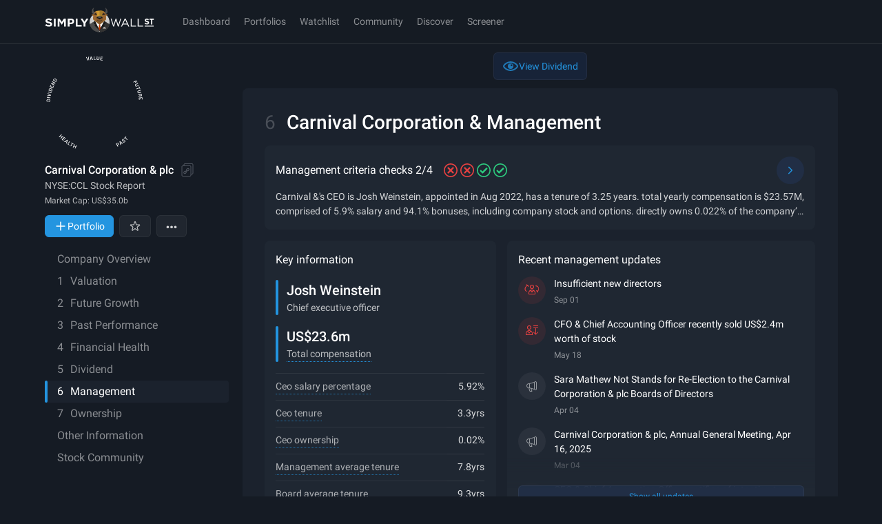

--- FILE ---
content_type: text/javascript
request_url: https://simplywall.st/static/js/65510.modern.33de9cbe.js
body_size: 8766
content:
"use strict";
!function(){try{var e="undefined"!=typeof window?window:"undefined"!=typeof global?global:"undefined"!=typeof globalThis?globalThis:"undefined"!=typeof self?self:{},n=(new e.Error).stack;n&&(e._sentryDebugIds=e._sentryDebugIds||{},e._sentryDebugIds[n]="964111b8-2f36-5689-b6ee-b50cac12657f")}catch(e){}}();
(self.__LOADABLE_LOADED_CHUNKS__=self.__LOADABLE_LOADED_CHUNKS__||[]).push([[65510],{22833:function(e,r,t){t.d(r,{A:function(){return p}});t(315),t(91662),t(28593),t(30782),t(12726),t(55303),t(55020),t(30155),t(73117),t(43948),t(67084);var n=t(56945),i=t.n(n),a=t(80980),l=t(91880);function s(e,r){var t=Object.keys(e);if(Object.getOwnPropertySymbols){var n=Object.getOwnPropertySymbols(e);r&&(n=n.filter((function(r){return Object.getOwnPropertyDescriptor(e,r).enumerable}))),t.push.apply(t,n)}return t}function c(e){for(var r=1;r<arguments.length;r++){var t=null!=arguments[r]?arguments[r]:{};r%2?s(Object(t),!0).forEach((function(r){i()(e,r,t[r])})):Object.getOwnPropertyDescriptors?Object.defineProperties(e,Object.getOwnPropertyDescriptors(t)):s(Object(t)).forEach((function(r){Object.defineProperty(e,r,Object.getOwnPropertyDescriptor(t,r))}))}return e}var o=function(e,r){return(0,a.jsx)("svg",c(c({width:24,height:24,viewBox:"0 0 24 24",xmlns:"http://www.w3.org/2000/svg",ref:r},e),{},{children:(0,a.jsx)("path",{fillRule:"evenodd",clipRule:"evenodd",d:"M16.5607 6.26777C15.9749 5.68198 15.0251 5.68198 14.4393 6.26777L13.2071 7.5L16.5 10.7929L17.7322 9.56066C18.318 8.97488 18.318 8.02513 17.7322 7.43934L16.5607 6.26777ZM15.7929 11.5L12.5 8.20711L5 15.7071V19H8.29289L15.7929 11.5ZM13.7322 5.56066C14.7085 4.58435 16.2915 4.58435 17.2678 5.56066L18.4393 6.73224C19.4157 7.70855 19.4156 9.29146 18.4393 10.2678L8.85355 19.8536C8.75979 19.9473 8.63261 20 8.5 20H4.5C4.22386 20 4 19.7761 4 19.5V15.2929L13.7322 5.56066ZM12 19.5C12 19.2239 12.2239 19 12.5 19H17.5C17.7761 19 18 19.2239 18 19.5C18 19.7761 17.7761 20 17.5 20H12.5C12.2239 20 12 19.7761 12 19.5Z"})}))},d=(0,l.forwardRef)(o);function u(e,r){var t=Object.keys(e);if(Object.getOwnPropertySymbols){var n=Object.getOwnPropertySymbols(e);r&&(n=n.filter((function(r){return Object.getOwnPropertyDescriptor(e,r).enumerable}))),t.push.apply(t,n)}return t}var p=(0,l.forwardRef)((function(e,r){return(0,a.jsx)(d,function(e){for(var r=1;r<arguments.length;r++){var t=null!=arguments[r]?arguments[r]:{};r%2?u(Object(t),!0).forEach((function(r){i()(e,r,t[r])})):Object.getOwnPropertyDescriptors?Object.defineProperties(e,Object.getOwnPropertyDescriptors(t)):u(Object(t)).forEach((function(r){Object.defineProperty(e,r,Object.getOwnPropertyDescriptor(t,r))}))}return e}({ref:r},e))}))},29229:function(e,r,t){t.d(r,{c:function(){return f}});t(315),t(91662),t(28593),t(30782),t(12726),t(55303),t(55020),t(30155),t(73117),t(43948),t(67084);var n=t(56945),i=t.n(n),a=t(60736),l=t(789),s=t(18191),c=t(81186),o=t(4627),d=t(64102),u=t(91880);function p(e,r){var t=Object.keys(e);if(Object.getOwnPropertySymbols){var n=Object.getOwnPropertySymbols(e);r&&(n=n.filter((function(r){return Object.getOwnPropertyDescriptor(e,r).enumerable}))),t.push.apply(t,n)}return t}function v(e){for(var r=1;r<arguments.length;r++){var t=null!=arguments[r]?arguments[r]:{};r%2?p(Object(t),!0).forEach((function(r){i()(e,r,t[r])})):Object.getOwnPropertyDescriptors?Object.defineProperties(e,Object.getOwnPropertyDescriptors(t)):p(Object(t)).forEach((function(r){Object.defineProperty(e,r,Object.getOwnPropertyDescriptor(t,r))}))}return e}var f=function(e){var r=e.companyId,t=e.userHoldsPosition,n=(0,s.a)(),i=(0,o.z1)().trackEvent;return{onClick:(0,u.useCallback)((function(){r&&i({action:"click",target:"create-narrative",modifier:"create",companyId:r,valuationType:"user_defined"})}),[i,r]),href:r?(0,c.Yn)({type:l.ROUTE_PUBLIC_NARRATIVE_CREATE,payload:{},query:v({company:r,returnPath:(0,a.lp)(n,r)},t?{position:d.dY.HOLDS}:{})}):null}}},34137:function(e,r,t){t.d(r,{M:function(){return h}});var n=t(26199),i=t.n(n),a=(t(45439),t(28593),t(30782),t(75933),t(20281),t(7064),t(44587)),l=t(3857),s=t(69744),c=t(26496),o=t(57115),d=t(91880),u=t(56975),p=t(33621),v=t(80980),f=function(e){var r=e.value,t=e.children;return(0,v.jsx)("span",{className:(0,p.cn)("text-xs",0===r||null===r?"text-soft":r>0?"text-good":"text-bad"),children:t})},x=t(30670),h=function(e){var r,t,n,h,m,j,y,g=e.narrative,b=e.variant,O=void 0===b?"mini":b,w=null!==(r=(0,c.T)(null===(t=g.company)||void 0===t?void 0:t.data.currencyInfo))&&void 0!==r?r:"XXX",N=(0,d.useState)(null),P=i()(N,2),S=P[0],D=P[1],C=(0,d.useState)(null),A=i()(C,2),k=A[0],V=A[1],I=(0,d.useCallback)((function(e){var r=e.time,t=e.value,n=e.fairValue;D({time:r,price:t,fairValue:n})}),[]),_=(0,d.useMemo)((function(){var e,r,t,n=(null!==(e=null==g?void 0:g.valuations)&&void 0!==e?e:[]).filter((function(e){return e.publishedAt})).sort((function(e,r){return new Date(e.publishedAt).getTime()-new Date(r.publishedAt).getTime()}));if(n.length>0)return n;var i=null!==(r=g.draftUpdate)&&void 0!==r?r:g.latestPublishedUpdate;return i?[{fairValue:null!==(t=i.valuation.fairValue)&&void 0!==t?t:null,publishedAt:"publishedAt"in i&&i.publishedAt&&"string"==typeof i.publishedAt?(0,o.ol1)(i.publishedAt).toISOString():(0,o.ol1)(Date.now()).toISOString()}]:[]}),[g]),E=(null!==(n=g.company)&&void 0!==n?n:{}).analysisValue,R=null==S?void 0:S.time,L=null==S?void 0:S.price,F=null==S?void 0:S.fairValue,H=null!==(h=null==E?void 0:E.return1yAbs)&&void 0!==h?h:null,M=null!==(m=null==E?void 0:E.return7d)&&void 0!==m?m:null,Z=null!==(j=null==E?void 0:E.npvPerShare)&&void 0!==j?j:null;return(0,d.useEffect)((function(){var e,r,t,n,i,a,l,s,c;S&&g&&D({time:null!==(e=null===(r=g.latestPublishedUpdate)||void 0===r?void 0:r.publishedAt)&&void 0!==e?e:(new Date).toISOString(),price:null!==(t=null==E?void 0:E.lastSharePrice)&&void 0!==t?t:null,fairValue:null!==(n=null!==(i=null===(a=g.draftUpdate)||void 0===a||null===(l=a.valuation)||void 0===l?void 0:l.fairValue)&&void 0!==i?i:null===(s=g.latestPublishedUpdate)||void 0===s||null===(c=s.valuation)||void 0===c?void 0:c.fairValue)&&void 0!==n?n:null})}),[g,null==E?void 0:E.lastSharePrice]),(0,v.jsxs)("div",{className:"border relative h-x20 overflow-hidden rounded-md border-subtle bg-p-grey-100/55 shadow-sm light:bg-p-white-110/55 light:shadow-sm md:h-[137px] lg:h-x20",role:"figure","aria-label":"Share price with fair value chart",children:[(0,v.jsx)("div",{className:(0,p.cn)("absolute left-[-30px] top-1/2 size-[60px] -translate-y-1/2 rounded-full opacity-50 blur-[60px]",{"bg-good":k===x.Pi.POSITIVE,"bg-bad":k===x.Pi.NEGATIVE})}),(0,v.jsxs)("div",{className:"p-3 lg:px-4 lg:py-5",children:[(0,v.jsx)(l.n,{}),(0,v.jsxs)("div",{className:"grid grid-cols-[auto_auto] gap-x2 md:grid-cols-[max-content_1fr_max-content_max-content] lg:mb-2",children:[(0,v.jsxs)("div",{className:"grid grid-cols-1 gap-1",children:[(0,v.jsxs)("div",{className:"flex items-center gap-1 text-xs text-soft",children:[(0,v.jsx)("div",{className:"size-1.5 rounded-full bg-good"}),(0,v.jsx)("div",{className:"flex-1 whitespace-nowrap",children:R?(0,o.Yq5)(new Date(R),"dd MMM"):"n/a"})]}),(0,v.jsx)("div",{className:"flex items-center pl-2.5",children:(0,v.jsx)("div",{className:"whitespace-nowrap text-sm text-solid",children:(0,s.sW)(L,w)})})]}),(0,v.jsxs)("div",{className:"grid grid-cols-1 gap-1",children:[(0,v.jsxs)("div",{className:"flex items-center gap-1 text-xs text-soft",children:[(0,v.jsx)("div",{className:"size-1.5 min-w-x0_75 rounded-full bg-chart-03"}),(0,v.jsxs)("span",{className:"flex min-w-0 items-center",children:[(0,v.jsx)("span",{className:"truncate",children:g.owner.displayName||"User"}),(0,v.jsx)("span",{className:"whitespace-nowrap",children:"'s Fair Value"})]})]}),(0,v.jsxs)("div",{className:"flex items-center gap-2 pl-2.5",children:[(0,v.jsx)("div",{className:"whitespace-nowrap text-sm text-solid",children:F?(0,s.sW)(F,w):"n/a"}),F&&(0,v.jsx)(u.g,{npvPerShare:Z,lastSharePrice:null!=L?L:null,fairValue:F})]})]}),(0,v.jsxs)("div",{className:"hidden gap-1 md:grid",children:[(0,v.jsx)("div",{className:"text-xs text-soft",children:"1Y"}),(0,v.jsx)(f,{value:H,children:(0,s.dk)(H)})]}),(0,v.jsxs)("div",{className:"hidden gap-1 md:grid",children:[(0,v.jsx)("div",{className:"text-xs text-soft",children:"7D"}),(0,v.jsx)(f,{value:M,children:(0,s.dk)(M)})]})]}),(0,v.jsx)(a.D,{companyId:g.companyId,period:"1Y",height:68,interactive:!0,valuations:_,narrativePublishedAt:null===(y=g.earliestPublishedUpdate)||void 0===y?void 0:y.publishedAt,onHover:I,currencyISO:w,onInit:function(e){var r=e.movement;return V(r)},variant:O}),(0,v.jsxs)("div",{className:"mt-2 grid grid-cols-[1fr_5fr] gap-2 md:hidden",children:[(0,v.jsxs)("div",{className:"flex items-center gap-2",children:[(0,v.jsx)("div",{className:"text-xs text-soft",children:"1Y"}),(0,v.jsx)(f,{value:H,children:(0,s.dk)(H)})]}),(0,v.jsxs)("div",{className:"flex items-center gap-2",children:[(0,v.jsx)("div",{className:"text-xs text-soft",children:"7D"}),(0,v.jsx)(f,{value:M,children:(0,s.dk)(M)})]})]})]})]})}},60736:function(e,r,t){t.d(r,{eo:function(){return n},lp:function(){return i}});t(44290),t(8691);var n=100,i=function(e,r){return r?"".concat(e,"?company=").concat(r.toLocaleLowerCase()):e}},65510:function(e,r,t){t.r(r),t.d(r,{NarrativeFairValue:function(){return x},NarrativeFairValueModal:function(){return B}});var n=t(75085),i=t(22833),a=t(87252),l=t(50229),s=t(67876),c=t(69744),o=t(33621),d=t(80980),u=function(e){var r=e.currencyISO,t=e.icon,n=e.value,i=e.isSelected;return(0,d.jsxs)(d.Fragment,{children:[(0,d.jsx)("div",{className:(0,o.cn)("grid size-x3 place-content-center rounded-x3 bg-surface-2"),children:t}),(0,d.jsxs)("span",{className:(0,o.cn)("text-xs",i?"text-solid":"text-softer"),children:[(0,c.sW)(n,r),(0,d.jsx)("span",{className:"sr-only",children:"Fair Value"})]})]})},p=t(87627),v=t(4627),f=t(31571),x=function(e){var r=e.currencyISO,t=e.narrativeFairValue,c=e.npvPerShare,x=e.className,h=e.onClick,m=(0,n.DP)(),j=(0,v.z1)({type:"track"}).trackEvent,y=t.fairValue,g=t.isSelected,b=t.owner,O=t.type,w=t.valuationId,N=(0,o.cn)(!g&&"opacity-80");return(0,d.jsx)(o.$n,{className:(0,o.cn)("w-full bg-surface-3 px-x1",x),variant:"subtle",onClick:function(){j({subject:"narrative-fair-value",action:"click"}),h()},"data-cy-id":"narrative-fair-value",children:(0,d.jsxs)("div",{className:"grid w-full grid-cols-[min-content_1fr_min-content] items-center gap-x0_5",children:[function(e,t){if(null===w)return(0,d.jsx)(u,{value:c,icon:(0,d.jsx)(s.A,{height:20,width:20,className:N}),currencyISO:r,isSelected:g});switch(O){case"dcf":return(0,d.jsx)(u,{value:y,icon:(0,d.jsx)(s.A,{height:20,width:20,className:N}),currencyISO:r,isSelected:g});case"legacy":return(0,d.jsx)(u,{value:y,icon:(0,d.jsx)(l.A,{fill:m.color.white,height:20,width:20,className:N}),currencyISO:r,isSelected:g});case"user_defined":return(0,d.jsx)(u,{value:y,icon:(0,d.jsx)("div",{className:N,children:b?(0,d.jsx)(f.Q,{publicId:b.publicId,children:(0,d.jsx)(p.De,{size:"xs",owner:{displayName:null!==(e=null==b?void 0:b.displayName)&&void 0!==e?e:"Simply Wall St User",imageUrl:null!==(t=null==b?void 0:b.imageUrl)&&void 0!==t?t:null}})}):(0,d.jsx)(l.A,{fill:m.color.white,height:20,width:20})}),currencyISO:r,isSelected:g});case"analysts":return(0,d.jsx)(u,{value:y,icon:(0,d.jsx)(a.A,{fill:m.color.brand01,className:N}),currencyISO:r,isSelected:g});default:return(0,d.jsx)(u,{value:c,icon:(0,d.jsx)(s.A,{height:20,width:20,className:N}),currencyISO:r,isSelected:g})}}(),(0,d.jsx)(i.A,{fill:m.color.brand01,className:N})]})})},h=t(91880),m=t(52088),j=function(){return(0,n.Bn)(),null},y=function(e){var r=e.isOpen,t=e.onClose,n=e.children;return(0,d.jsxs)(m.Ay,{open:r,onClose:t,className:"absolute z-overlay",children:[(0,d.jsx)(j,{}),(0,d.jsx)(m.VS,{onClick:t}),(0,d.jsx)(m.cj,{children:(0,d.jsx)("div",{className:"grid grid-rows-[40px_auto]","data-cy-id":"narrative-fair-value-modal",children:(0,d.jsx)("div",{className:"row-start-2 grid rounded-t-x2 bg-surface-1",children:n})})})]})},g=t(26199),b=t.n(g),O=(t(73763),t(30782),t(33853),t(28593),t(62105)),w=t(29229),N=function(e){var r=e.companyId,t=e.userHoldsPosition,n=(0,w.c)({companyId:r,userHoldsPosition:t}),i=n.href,a=n.onClick;return i?(0,d.jsxs)(o.$n,{variant:"outline",size:"medium",onClick:a,href:i,children:[(0,d.jsx)(O.A,{className:"!size-x2"}),"Create Narrative"]}):null},P=t(51526),S=t(87336),D=(t(44290),t(9628)),C=t(18191),A=t(4248),k=t(60736),V=(0,P.J)("\n  fragment NarrativeCardOptionValuationOptionFields on ValuationOption @_unmask {\n    type\n    narrative {\n      id\n      ...NarrativeCardIsomorphicFields\n    }\n  }\n",[D.zh]),I=function(e){return["DCF","ANALYSTS"].includes(e)},_=function(e){var r=e.valuationOption,t=e.role,n=e.onError,i=(0,v.z1)().trackEvent,a=(0,C.a)(),l=(0,P.B)(V,r),s=l.narrative,c=l.type,u=(null!=s?s:{}).company,p=(null!=u?u:{}).canonicalURL,f=(0,h.useCallback)((function(){i({action:"click",modifier:"view",narrativeId:null==s?void 0:s.id,companyId:null==u?void 0:u.id,valuationType:c})}),[i,null==s?void 0:s.id,null==u?void 0:u.id,c]);return s?(0,d.jsx)("div",{role:t,children:(0,d.jsx)(A.th,{onSetPrimary:function(e){return(0,e.invalidatePriority)(["narrative-valuation-options"])},children:(0,d.jsx)(D.Mc,{className:(0,o.cn)("border rounded-none border-solid border-transparent transition-colors duration-200 min-[375px]:rounded-x1_5",s.isPrimary&&"border-brand-01"),narrative:s,linkTo:I(c)?"".concat(p,"/valuation"):void 0,returnPath:I(c)?void 0:(0,k.lp)(a,null==u?void 0:u.id),onClick:f,onSetFairValueError:n})})}):(console.error("Narrative is missing from valuation option"),null)},E=t(72514),R=(0,P.J)("\n  query NarrativeFairValueModalGetNarrativeValuationOptions($companyId: ID!, $communityLimit: Int, $valuationStartDate: DateTime!) {\n    company(ref: $companyId) {\n      tickerSymbol\n      valuationOptions(communityLimit: $communityLimit) {\n        ...NarrativeCardOptionValuationOptionFields\n      }\n      myNarrative {\n        id\n      }\n      myValuation {\n        narrative {\n          ...FairValueHistoryGraphNarrativeFields\n        }\n      }\n    }\n  }\n",[V,E.z]),L=(0,S.Jb)(R,{tags:["narrative","narrative-valuation-options"]}),F=t(99650),H=function(e){var r=e.children;return(0,d.jsx)("div",{className:"-mx-2 pb-4 sm:px-1 lg:px-5",children:(0,d.jsx)(m.Y9,{children:(0,d.jsx)("div",{className:"text-base font-strong text-solid",children:r})})})},M=t(34137),Z=t(97035),T=(0,o.cn)(["relative","overflow-x-hidden","overflow-y-auto","h-full","scrollbar"]),z=function(e){var r=e.companyId,t=e.onClose,i=e.userHoldsPosition,a=(0,v.z1)().Track,l=function(e){var r=e.companyId,t=e.valuationStartDate,n=L({companyId:r.toLowerCase(),communityLimit:k.eo,valuationStartDate:t}).data,i=(null!=n?n:{}).company,a=null!=i?i:{};return{valuationOptions:a.valuationOptions,tickerSymbol:a.tickerSymbol,myNarrative:a.myNarrative,myValuation:a.myValuation}}({companyId:r,valuationStartDate:(0,Z.aJ)(365)}),s=l.tickerSymbol,c=l.myNarrative,u=l.valuationOptions,p=l.myValuation,f=(0,h.useState)(!1),x=b()(f,2),m=x[0],j=x[1],y=u.some((function(e){return e.narrative}));return(0,d.jsx)(a,{children:(0,d.jsxs)("div",{className:"grid h-full grid-rows-[max-content_1fr_max-content] overflow-hidden",children:[(0,d.jsxs)(H,{children:["Valuation for ",s]}),(0,d.jsxs)("div",{className:T,children:[m&&(0,d.jsx)("div",{className:"sticky inset-x-0 top-0 z-10 min-[375px]:px-x2 lg:px-x4",children:(0,d.jsx)(n.Fc,{"aria-label":"Failed to select fair value error.",styleType:"negative",actions:(0,d.jsx)(n.T2,{shouldDismissAlert:!0,onClick:function(){return j(!1)},children:"OK"}),children:"Failed to select fair value. Please try again."})}),(null==p?void 0:p.narrative)&&(0,d.jsx)("div",{className:"sticky top-0 z-sticky bg-surface-1 min-[375px]:px-x2 lg:px-x4",children:(0,d.jsx)("div",{className:"rounded-md bg-surface-1 shadow-[0_16px_12px_0_rgba(27,34,45,0.80)] light:shadow-crisp",children:(0,d.jsx)(M.M,{narrative:p.narrative,variant:"full"})})}),(0,d.jsx)("div",{className:"relative",children:(0,d.jsxs)("div",{className:"absolute inset-0 grid auto-rows-max gap-4 pt-4 min-[375px]:px-x2 lg:px-x4",children:[(0,d.jsxs)("div",{className:"flex flex-wrap-reverse items-center justify-between gap-x1 px-x1",children:[(0,d.jsxs)("h3",{className:"m-0 grid grid-cols-[max-content_max-content] items-center gap-x1 text-xs font-strong text-soft",id:"narratives-community-narratives-heading",children:["Community Narratives"," ",(0,d.jsx)(o.Ex,{tone:"default",children:u.length})]}),!c&&(0,d.jsx)(N,{companyId:r,userHoldsPosition:i})]}),y?(0,d.jsx)("div",{className:"grid auto-rows-max grid-cols-1 gap-2 pb-x8 min-[640px]:grid-cols-2",role:"list","aria-labelledby":"narratives-community-narratives-heading",children:u.filter((function(e){return e.narrative})).map((function(e,r){var t,n;return(0,d.jsx)(h.Fragment,{children:e.narrative&&(0,d.jsx)(_,{role:"listitem",valuationOption:e,onError:function(){return j(!0)}})},null!==(t=null===(n=e.narrative)||void 0===n?void 0:n.id)&&void 0!==t?t:r)}))}):(0,d.jsx)(F.P,{children:"There is no community narrative available for this company"})]})}),(0,d.jsx)("div",{className:"sticky inset-x-0 top-[calc(100%-64px)] h-x8 bg-gradient-to-b from-p-grey-100/0 to-p-grey-100 light:to-p-grey-10/40"})]}),(0,d.jsx)("div",{className:"grid grid-cols-1 justify-items-end bg-surface py-4 pr-x2 lg:px-x4",children:(0,d.jsx)(o.$n,{variant:"primary",onClick:t,"data-cy-id":"narrative-fair-value-modal-done",children:"Done"})})]})})},U=t(52371),B=function(e){var r=e.companyId,t=e.isModalOpen,i=e.onClose,a=e.userHoldsPosition,l=(0,v.z1)({type:"track",subject:"FairValue",companyId:r}).Track;return(0,d.jsx)(l,{children:(0,d.jsx)(y,{isOpen:t,onClose:i,children:(0,d.jsx)(U.ErrorBoundary,{fallback:(0,d.jsxs)("div",{className:"grid grid-rows-[max-content_max-content] gap-4",children:[(0,d.jsx)(H,{children:"Valuation"}),(0,d.jsx)("div",{className:"px-6",children:(0,d.jsx)(n.Fc,{styleType:"negative",actions:(0,d.jsx)(n.T2,{onClick:function(){return window.location.reload()},children:"Reload"}),children:"Failed to load narratives and fair value. Please try again."})})]}),children:(0,d.jsx)(h.Suspense,{fallback:(0,d.jsxs)("div",{className:"grid h-full grid-rows-[max-content_1fr_max-content] overflow-hidden",role:"presentation","aria-label":"Loading skeleton",children:[(0,d.jsxs)("div",{children:[(0,d.jsx)(H,{children:"Valuation"}),(0,d.jsxs)("div",{className:"grid gap-x2 min-[375px]:px-x2 lg:px-x4",children:[(0,d.jsx)("div",{className:"bones h-[150px]"}),(0,d.jsx)("div",{className:"bones h-x5 max-w-60"})]})]}),(0,d.jsx)("div",{className:"scrollbar relative h-full overflow-y-auto overflow-x-hidden",children:(0,d.jsx)("div",{className:"relative",children:(0,d.jsxs)("div",{className:"absolute inset-0 grid auto-rows-max grid-cols-1 gap-2 py-6 min-[375px]:px-x2 sm:grid-cols-2 lg:px-x4",children:[(0,d.jsx)(D.F2,{}),(0,d.jsx)(D.F2,{})]})})}),(0,d.jsx)("div",{className:"grid grid-cols-1 justify-items-end bg-surface py-4 pr-x2 lg:px-x4",children:(0,d.jsx)(o.$n,{variant:"primary",onClick:i,"data-cy-id":"narrative-fair-value-modal-done",children:"Done"})})]}),children:t&&(0,d.jsx)(z,{onClose:i,companyId:r,userHoldsPosition:a})})})})})}},67876:function(e,r,t){t.d(r,{A:function(){return p}});t(315),t(91662),t(28593),t(30782),t(12726),t(55303),t(55020),t(30155),t(73117),t(43948),t(67084);var n=t(56945),i=t.n(n),a=t(80980),l=t(91880);function s(e,r){var t=Object.keys(e);if(Object.getOwnPropertySymbols){var n=Object.getOwnPropertySymbols(e);r&&(n=n.filter((function(r){return Object.getOwnPropertyDescriptor(e,r).enumerable}))),t.push.apply(t,n)}return t}function c(e){for(var r=1;r<arguments.length;r++){var t=null!=arguments[r]?arguments[r]:{};r%2?s(Object(t),!0).forEach((function(r){i()(e,r,t[r])})):Object.getOwnPropertyDescriptors?Object.defineProperties(e,Object.getOwnPropertyDescriptors(t)):s(Object(t)).forEach((function(r){Object.defineProperty(e,r,Object.getOwnPropertyDescriptor(t,r))}))}return e}var o=function(e,r){return(0,a.jsxs)("svg",c(c({xmlns:"http://www.w3.org/2000/svg",width:24,height:24,fill:"none",viewBox:"0 0 24 24",ref:r},e),{},{children:[(0,a.jsx)("path",{fill:"#8D6517",fillRule:"evenodd",d:"M17.7737 10.6548c-.5815-.75-.5617-1.39627.0601-1.93996 2.4918.68304 3.771 1.00014 3.8344.95186-.9844 1.5104-2.2835 1.8395-3.8945.9881Zm-11.54864 0c.58148-.75.56164-1.39627-.06008-1.93996-2.49183.68304-3.76944 1.00014-3.83393.95186.98329 1.5104 2.28239 1.8395 3.89401.9881Z",clipRule:"evenodd"}),(0,a.jsx)("path",{fill:"#101010",fillRule:"evenodd",d:"M15.661 9.6314c-1.2219-1.4308-1.3988-2.24386-.5324-2.43972 3.4432.17995 4.7566-1.31943 3.9431-4.49704-.4156-.9963-.6234-1.49444-.6234-1.49444 2.1247 1.38855 3.1881 3.46472 2.785 5.70346-.2353 1.30719-2.0415 2.27348-5.5723 2.72774Zm-7.32167 0c1.22139-1.4308 1.39886-2.24386.53243-2.43972-3.44315.17995-4.75713-1.31943-3.94416-4.49704.41613-.9963.62503-1.49444.62503-1.49444-2.12641 1.38855-3.07497 3.29117-2.78616 5.70346.1637 1.36551 2.04098 2.27348 5.57286 2.72774Z",clipRule:"evenodd"}),(0,a.jsx)("path",{fill:"#A37A29",fillRule:"evenodd",d:"m12.0007 21.7077-7.74386-6.4808c.13393-3.4327.79478-6.28666 1.98365-8.56234C7.39518 5.32044 9.30773 4.9375 12.0007 4.9375c2.6914 0 4.6039.38294 5.7581 1.72706 1.1883 2.27568 1.8497 5.13014 1.9842 8.56234l-7.7423 6.4808Z",clipRule:"evenodd"}),(0,a.jsx)("path",{fill:"#A37A29",fillRule:"evenodd",d:"M12.001 4.9375c2.6913 0 4.6039.38294 5.758 1.72706 1.1883 2.27568 1.8497 5.13014 1.9842 8.56234l-7.7422 6.4808V4.9375Z",clipRule:"evenodd"}),(0,a.jsx)("path",{fill:"#8D6517",fillRule:"evenodd",d:"M4.29761 14.2719c.21165-3.0109.85541-5.54713 1.93184-7.60885.04574-.05322.0926-.10589.14165-.15581C9.34355 4.1575 8.72844 11.8579 8.75931 12.8274c.31141 1.1137-.41724 1.7945-2.18593 2.043-.9177-.1371-1.6761-.3374-2.27577-.5985ZM19.7022 14.2719c-.2116-3.0109-.8559-5.54713-1.9318-7.60885-.0463-.05322-.0937-.10589-.1422-.15581-2.9725-2.34974-2.3579 5.35066-2.3877 6.32016-.3119 1.1137.4173 1.7945 2.1865 2.043.9172-.1371 1.6745-.3374 2.2752-.5985Z",clipRule:"evenodd"}),(0,a.jsx)("path",{fill:"#8D6517",fillRule:"evenodd",d:"m12.0007 21.7061-7.74386-6.4808c.03251-.8339.09645-1.6333.19125-2.3991H19.5512c.0948.7658.1593 1.5652.1918 2.3991l-7.7423 6.4808Z",clipRule:"evenodd"}),(0,a.jsx)("path",{fill:"#A37A29",fillRule:"evenodd",d:"m12.0005 21.706-5.08619-4.2551v-.0005s.66801-1.0051 2.00239-3.0169c-.07717-.7061-.08543-1.2415-.02756-1.6064h1.29576c.4762.5037 1.0809 1.331 1.815 2.4842.7325-1.1532 1.3366-1.9805 1.8139-2.4842h1.2958c.0579.3654.0485.9009-.0275 1.6064 1.3343 2.0118 2.0023 3.0169 2.0023 3.0169v.0005l-5.0839 4.2551Z",clipRule:"evenodd"}),(0,a.jsx)("path",{fill:"#1A1A1A",fillRule:"evenodd",d:"M8.91734 14.4354c.04023-1.0286 1.65236-.0592 2.39536.4439.1207.0927.2436.1794.3682.26l.0005.0006c.1108.0724.2238.1393.3374.2024.2612-.1443.5164-.3144.765-.5091.77-.513 2.2879-1.3957 2.327-.3978 2.1953-3.8935-8.49734-3.8847-6.19346 0ZM12.0005 17.2361c-2.5084 0-2.96036-.4477-2.83525-1.4226.03363.8158.97725 1.0056 2.83525 1.0056 1.8563 0 2.8004-.1898 2.8335-1.0056.1251.9749-.3268 1.4226-2.8335 1.4226ZM16.2585 9.81974c-.4641-.01975-.8709.35496-1.0213.83496-.3732-3.11447 2.5265-3.24395 3.1753-1.20034-.5463.33192-1.1349.40982-2.154.36538Zm-8.51664 0c.46408-.01975.87139.35496 1.02131.83496.37259-3.11447-2.52711-3.24395-3.17528-1.20034.54621.33192 1.13431.40982 2.15397.36538Z",clipRule:"evenodd"})]}))},d=(0,l.forwardRef)(o);function u(e,r){var t=Object.keys(e);if(Object.getOwnPropertySymbols){var n=Object.getOwnPropertySymbols(e);r&&(n=n.filter((function(r){return Object.getOwnPropertyDescriptor(e,r).enumerable}))),t.push.apply(t,n)}return t}var p=(0,l.forwardRef)((function(e,r){return(0,a.jsx)(d,function(e){for(var r=1;r<arguments.length;r++){var t=null!=arguments[r]?arguments[r]:{};r%2?u(Object(t),!0).forEach((function(r){i()(e,r,t[r])})):Object.getOwnPropertyDescriptors?Object.defineProperties(e,Object.getOwnPropertyDescriptors(t)):u(Object(t)).forEach((function(r){Object.defineProperty(e,r,Object.getOwnPropertyDescriptor(t,r))}))}return e}({ref:r},e))}))},72514:function(e,r,t){t.d(r,{z:function(){return n}});var n=(0,t(51526).J)("\n  fragment FairValueHistoryGraphNarrativeFields on Narrative @_unmask {\n    companyId\n    earliestPublishedUpdate {\n      publishedAt\n    }\n    latestPublishedUpdate {\n      publishedAt\n      valuation {\n        fairValue\n      }\n    }\n    draftUpdate {\n      valuation {\n        fairValue\n      }\n    }\n    valuations(startDate: $valuationStartDate) {\n      fairValue\n      publishedAt\n    }\n    owner {\n      displayName\n    }\n    company {\n      analysisValue {\n        lastSharePrice\n        return1yAbs\n        return7d\n        npvPerShare\n      }\n      data {\n        currencyInfo\n      }\n    }\n  }\n")},87252:function(e,r,t){t.d(r,{A:function(){return p}});t(315),t(91662),t(28593),t(30782),t(12726),t(55303),t(55020),t(30155),t(73117),t(43948),t(67084);var n=t(56945),i=t.n(n),a=t(80980),l=t(91880);function s(e,r){var t=Object.keys(e);if(Object.getOwnPropertySymbols){var n=Object.getOwnPropertySymbols(e);r&&(n=n.filter((function(r){return Object.getOwnPropertyDescriptor(e,r).enumerable}))),t.push.apply(t,n)}return t}function c(e){for(var r=1;r<arguments.length;r++){var t=null!=arguments[r]?arguments[r]:{};r%2?s(Object(t),!0).forEach((function(r){i()(e,r,t[r])})):Object.getOwnPropertyDescriptors?Object.defineProperties(e,Object.getOwnPropertyDescriptors(t)):s(Object(t)).forEach((function(r){Object.defineProperty(e,r,Object.getOwnPropertyDescriptor(t,r))}))}return e}var o=function(e,r){return(0,a.jsx)("svg",c(c({xmlns:"http://www.w3.org/2000/svg",width:24,height:24,viewBox:"0 0 24 24",ref:r},e),{},{children:(0,a.jsx)("path",{fillRule:"evenodd",d:"M12.5 4c-.2761 0-.5.22386-.5.5v1.51894C8.8088 6.2617 6.2617 8.8088 6.01894 12H4.5c-.27614 0-.5.2239-.5.5s.22386.5.5.5h1.51894C6.2617 16.1912 8.8088 18.7383 12 18.9811V20.5c0 .2761.2239.5.5.5s.5-.2239.5-.5v-1.5189c3.1912-.2428 5.7383-2.7899 5.9811-5.9811H20.5c.2761 0 .5-.2239.5-.5s-.2239-.5-.5-.5h-1.5189C18.7383 8.8088 16.1912 6.2617 13 6.01894V4.5c0-.27614-.2239-.5-.5-.5Zm5.5 8.5C18 9.46243 15.5376 7 12.5 7 9.46243 7 7 9.46243 7 12.5c0 3.0376 2.46243 5.5 5.5 5.5 3.0376 0 5.5-2.4624 5.5-5.5Zm-5-.5v-2h2V9h-2V8h-1v1h-.5c-.8284 0-1.5.67157-1.5 1.5v1c0 .8284.6716 1.5 1.5 1.5h.5v2h-2v1h2v1h1v-1h.5c.8284 0 1.5-.6716 1.5-1.5v-1c0-.8284-.6716-1.5-1.5-1.5H13Zm-1.5-2h.5v2h-.5c-.2761 0-.5-.2239-.5-.5v-1c0-.2761.2239-.5.5-.5Zm1.5 3v2h.5c.2761 0 .5-.2239.5-.5v-1c0-.2761-.2239-.5-.5-.5H13Z",clipRule:"evenodd"})}))},d=(0,l.forwardRef)(o);function u(e,r){var t=Object.keys(e);if(Object.getOwnPropertySymbols){var n=Object.getOwnPropertySymbols(e);r&&(n=n.filter((function(r){return Object.getOwnPropertyDescriptor(e,r).enumerable}))),t.push.apply(t,n)}return t}var p=(0,l.forwardRef)((function(e,r){return(0,a.jsx)(d,function(e){for(var r=1;r<arguments.length;r++){var t=null!=arguments[r]?arguments[r]:{};r%2?u(Object(t),!0).forEach((function(r){i()(e,r,t[r])})):Object.getOwnPropertyDescriptors?Object.defineProperties(e,Object.getOwnPropertyDescriptors(t)):u(Object(t)).forEach((function(r){Object.defineProperty(e,r,Object.getOwnPropertyDescriptor(t,r))}))}return e}({ref:r},e))}))},99650:function(e,r,t){t.d(r,{P:function(){return u}});t(315),t(91662),t(28593),t(30782),t(12726),t(55303),t(55020),t(30155),t(73117),t(43948),t(67084);var n=t(56945),i=t.n(n),a=t(91880),l=t(80980);function s(e,r){var t=Object.keys(e);if(Object.getOwnPropertySymbols){var n=Object.getOwnPropertySymbols(e);r&&(n=n.filter((function(r){return Object.getOwnPropertyDescriptor(e,r).enumerable}))),t.push.apply(t,n)}return t}function c(e){for(var r=1;r<arguments.length;r++){var t=null!=arguments[r]?arguments[r]:{};r%2?s(Object(t),!0).forEach((function(r){i()(e,r,t[r])})):Object.getOwnPropertyDescriptors?Object.defineProperties(e,Object.getOwnPropertyDescriptors(t)):s(Object(t)).forEach((function(r){Object.defineProperty(e,r,Object.getOwnPropertyDescriptor(t,r))}))}return e}var o=function(e,r){return(0,l.jsx)("svg",c(c({xmlns:"http://www.w3.org/2000/svg",width:133,height:88,viewBox:"0 0 133 88",fill:"none",ref:r},e),{},{children:(0,l.jsxs)("g",{opacity:.5,children:[(0,l.jsx)("path",{d:"M0.189453 4.91474C0.189453 2.36544 2.25607 0.298828 4.80537 0.298828H127.512C130.061 0.298828 132.128 2.36544 132.128 4.91475V83.3854C132.128 85.9347 130.061 88.0013 127.512 88.0013H4.80537C2.25607 88.0013 0.189453 85.9347 0.189453 83.3854V4.91474Z",fill:"#262E3A"}),(0,l.jsx)("circle",{cx:12.4983,cy:12.6057,r:6.15456,fill:"white",fillOpacity:.05}),(0,l.jsx)("rect",{x:22.5,y:8.375,width:25.0029,height:2.69262,rx:1.34631,fill:"white",fillOpacity:.05}),(0,l.jsx)("rect",{x:6.34375,y:32.9922,width:115.783,height:5.00058,rx:2.50029,fill:"white",fillOpacity:.05}),(0,l.jsx)("rect",{x:6.34375,y:42.2246,width:67.3155,height:5.00058,rx:2.50029,fill:"white",fillOpacity:.05}),(0,l.jsx)("rect",{x:12.498,y:60.6895,width:35.004,height:5.00058,rx:2.50029,fill:"white",fillOpacity:.05}),(0,l.jsx)("rect",{x:79.8125,y:60.6895,width:35.004,height:5.00058,rx:2.50029,fill:"white",fillOpacity:.05}),(0,l.jsx)("rect",{x:12.498,y:69.5352,width:28.0802,height:3.8466,rx:1.9233,fill:"white",fillOpacity:.05}),(0,l.jsx)("rect",{x:79.8125,y:69.5352,width:28.0802,height:3.8466,rx:1.9233,fill:"white",fillOpacity:.05}),(0,l.jsx)("rect",{x:22.5,y:13.375,width:13.0784,height:2.69262,rx:1.34631,fill:"white",fillOpacity:.05}),(0,l.jsx)("rect",{x:8.26758,y:57.2266,width:20.387,height:1.9233,rx:.961649,transform:"rotate(90 8.26758 57.2266)",fill:"white",fillOpacity:.05}),(0,l.jsx)("rect",{x:75.582,y:57.2266,width:20.387,height:1.9233,rx:.961649,transform:"rotate(90 75.582 57.2266)",fill:"white",fillOpacity:.05})]})}))},d=(0,a.forwardRef)(o),u=function(e){var r=e.children;return(0,l.jsxs)("div",{className:"relative grid w-full justify-center p-4 md:p-12",role:"alert",children:[(0,l.jsxs)("div",{className:"grid grid-cols-[repeat(2,minmax(50px,164px))] grid-rows-[repeat(2,auto)] gap-1 opacity-50 md:grid-cols-[repeat(2,164px)] [&>*]:h-auto [&>*]:w-full ",children:[(0,l.jsx)(d,{}),(0,l.jsx)(d,{}),(0,l.jsx)(d,{}),(0,l.jsx)(d,{})]}),(0,l.jsx)("div",{className:"absolute inset-0 grid h-full items-center justify-center text-center text-base text-softer",children:(0,l.jsx)("div",{className:"max-w-[300px] text-pretty p-8",children:r})})]})}}}]);
//# sourceMappingURL=65510.modern.33de9cbe.js.map
//# debugId=964111b8-2f36-5689-b6ee-b50cac12657f


--- FILE ---
content_type: text/javascript
request_url: https://simplywall.st/static/js/simplywallst-ui-charts-Snowflake.modern.6b974a61.js
body_size: 7541
content:
"use strict";
!function(){try{var e="undefined"!=typeof window?window:"undefined"!=typeof global?global:"undefined"!=typeof globalThis?globalThis:"undefined"!=typeof self?self:{},n=(new e.Error).stack;n&&(e._sentryDebugIds=e._sentryDebugIds||{},e._sentryDebugIds[n]="77c89e9a-9a87-5c71-b154-f435a2512166")}catch(e){}}();
(self.__LOADABLE_LOADED_CHUNKS__=self.__LOADABLE_LOADED_CHUNKS__||[]).push([[49784],{49915:function(t,e,L){L.d(e,{o:function(){return a}});L(63200),L(36717),L(26503),L(59579),L(96165),L(90977);function n(t){var e,L=t.replace(/\s\s*/g,"");if(e=/^#([\da-fA-F]{2})([\da-fA-F]{2})([\da-fA-F]{2})/.exec(L))e=[parseInt(e[1],16),parseInt(e[2],16),parseInt(e[3],16)];else if(e=/^#([\da-fA-F])([\da-fA-F])([\da-fA-F])/.exec(L))e=[17*parseInt(e[1],16),17*parseInt(e[2],16),17*parseInt(e[3],16)];else if(e=/^rgba\(([\d]+),([\d]+),([\d]+),([\d]+|[\d]*.[\d]+)\)/.exec(L))e=[+e[1],+e[2],+e[3]];else{if(!(e=/^rgb\(([\d]+),([\d]+),([\d]+)\)/.exec(L)))throw Error(L+" is not supported by $.parseColor");e=[+e[1],+e[2],+e[3]]}return e.slice(0,3)}function r(t,e,L){var n,r,i;if(0===e)n=r=i=L;else{var a=function(t,e,L){return L<0&&(L+=1),L>1&&(L-=1),L<1/6?t+6*(e-t)*L:L<.5?e:L<2/3?t+(e-t)*(2/3-L)*6:t},s=L<.5?L*(1+e):L+e-L*e,o=2*L-s;n=a(o,s,t+1/3),r=a(o,s,t),i=a(o,s,t-1/3)}return[Math.round(255*n),Math.round(255*r),Math.round(255*i)]}function i(t,e,L){var n,r=t/255,i=e/255,a=L/255,s=Math.max(r,i,a),o=Math.min(r,i,a),l=0,d=(s+o)/2;if(s===o)l=n=0;else{var C=s-o;switch(n=d>.5?C/(2-s-o):C/(s+o),s){case r:l=(i-a)/C+(i<a?6:0);break;case i:l=(a-r)/C+2;break;case a:l=(r-i)/C+4}l/=6}return[l,n,d]}function a(t,e,L){var a=arguments.length>3&&void 0!==arguments[3]?arguments[3]:1,s=n(t),o=n(e),l=i(s[0],s[1],s[2]),d=i(o[0],o[1],o[2]),C=[l[0]+L*(d[0]-l[0]),l[1]+L*(d[1]-l[1]),l[2]+L*(d[2]-l[2])],u=r(C[0],C[1],C[2]);return"rgba("+Math.round(u[0])+","+Math.round(u[1])+","+Math.round(u[2])+","+a+")"}},58088:function(t,e,L){L.r(e),L.d(e,{DividendSegment:function(){return b},DotMarkers:function(){return M.DotMarkers},FutureSegment:function(){return m},HealthSegment:function(){return y},Labels:function(){return x},PastSegment:function(){return S},Segments:function(){return p},Snowflake:function(){return w},ValueSegment:function(){return Z},getSnowflakeFillColor:function(){return s.F9}});var n,r,i=L(91880),a=L(78643),s=(L(29109),L(30782),L(55303),L(43190),L(60405)),o=L(49915),l="#FFFFFF",d="#262E3A",C="#3E4855",u=function(t,e,L,n,r,i,a,s,o){var l=Math.sqrt((L-t)*(L-t)+(n-e)*(n-e)),d=Math.sqrt((r-L)*(r-L)+(i-n)*(i-n)),C=l/(l+d),u=d/(d+Math.sqrt((a-r)*(a-r)+(s-i)*(s-i))),c=(t+L)/2,f=(e+n)/2,h=(L+r)/2,x=(n+i)/2,M=c+(h-c)*C,v=f+(x-f)*C,j=h+((r+a)/2-h)*u,g=x+((i+s)/2-x)*u;return[M+(h-M)*o+L-M,v+(x-v)*o+n-v,j+(h-j)*o+r-j,g+(x-g)*o+i-g]},c=L(80980),f=function(t){var e=t.styleType,L=void 0===e?"dark":e,n=t.valueScores,r=t.futureScores,f=t.pastScores,h=t.healthScores,x=t.dividendScores,M=t.width,v=void 0===M?280:M,j=t.blobFillStyle,g=t.blobStrokeStyle,p=(0,i.useRef)(null);return(0,i.useEffect)((function(){try{if(null===p.current)return;var t=p&&p.current.getContext("2d");if(null===t)return;!function(t){var e=t.ctx,L=t.points,n=t.styleType,r=t.blobFillStyle,i=t.blobStrokeStyle,a=e.canvas.width,c=e.canvas.width,f=Math.PI,h=.85*a,x=[],M=L.length,v=1-(L.reduce((function(t,e){return+e-1+ +t}),0)-5)/25;if(0!==M){var j,g=7;Math.max(v,0),j=Math.min(v,1);for(var p=0;p<M;p++)g=Math.max(g,L[p]);for(var Z=0;Z<M;Z++){var m=h/2*L[Z]/g,S=-f/2+2*f/M*Z,y=a/2+Math.cos(S)*m,b=a/2+Math.sin(S)*m;x.push({x:y,y:b})}e.clearRect(0,0,a,c),e.translate(0,0);for(var k=g;k>1;k--){e.beginPath();var w=k%2!=0;e.fillStyle="light"===n?w?d:l:w?d:C,e.arc(a/2,c/2,k/g*(h/2),0,2*f),e.fill()}for(var F=5;F>0;F--){var A=h/2,D=-f/2+2*f/M*F,_=a/2+Math.cos(D)*A,B=a/2+Math.sin(D)*A;e.beginPath(),e.strokeStyle="light"===n?l:C,e.lineWidth=.010714285714285714*a,e.moveTo(a/2,c/2),e.lineTo(_,B),e.stroke()}e.beginPath(),e.strokeStyle=i||(0,o.o)(s.WQ,s.iB,j,1),e.fillStyle=r||(0,o.o)(s.WQ,s.iB,j,.7),e.lineWidth=4,e.moveTo(x[0].x,x[0].y);for(var T=0;T<M;T++){var E=x[(T-1+M)%M].x,I=x[(T-1+M)%M].y,z=x[T].x,P=x[T].y,W=x[(T+1)%M].x,H=x[(T+1)%M].y,O=x[(T+2)%M].x,R=x[(T+2)%M].y,q=u(E,I,z,P,W,H,O,R,1);e.bezierCurveTo(q[0],q[1],q[2],q[3],x[(T+1)%M].x,x[(T+1)%M].y)}e.fill(),e.stroke(),e.save(),e.restore()}}({ctx:t,points:[n,r,f,h,x],styleType:L,blobFillStyle:j,blobStrokeStyle:g})}catch(t){console.error(t)}}),[v,j,g,L,n,r,f,h,x]),(0,c.jsx)(a.az,{position:"absolute",top:"0",left:"0",children:(0,c.jsx)("canvas",{ref:p,width:2*v,height:2*v,style:{width:"100%"}})})},h=function(t){var e=t.d,L=(0,a.DP)();return(0,c.jsx)("path",{fill:L.color.white,d:e})},x=function(){return(0,c.jsxs)("svg",{width:"100%",viewBox:"0 0 240 240",fill:"none",children:[(0,c.jsxs)("g",{transform:"translate(0 2)",children:[(0,c.jsx)(h,{d:"M104.414 8.87181L105.614 1.95417L107.24 1.7169L105.391 10.6068L103.961 10.8126L99.7113 2.79367L101.322 2.55652L104.414 8.87181Z"}),(0,c.jsx)(h,{d:"M114.142 7.74834L110.828 7.99804L110.286 10.0296L108.734 10.1312L111.337 1.37086L112.663 1.286L116.522 9.56314L114.986 9.67959L114.142 7.74834ZM111.151 6.7641L113.636 6.58058L112.134 3.13725L111.151 6.7641Z"}),(0,c.jsx)(h,{d:"M119.665 8.26608L123.554 8.25125L123.562 9.4378L118.181 9.46635L118.151 0.91969L119.643 0.920982L119.665 8.26608Z"}),(0,c.jsx)(h,{d:"M132.244 1.42657L131.894 7.12139C131.841 8.02293 131.499 8.73135 130.885 9.21649C130.271 9.71664 129.473 9.93278 128.508 9.8648C127.528 9.81195 126.772 9.50211 126.225 8.93542C125.679 8.38374 125.432 7.6346 125.5 6.71793L125.85 1.02311L127.328 1.11735L126.978 6.82719C126.937 7.39822 127.061 7.84788 127.335 8.16127C127.609 8.47465 128.032 8.65176 128.59 8.69271C129.736 8.75936 130.35 8.19913 130.416 6.99711L130.766 1.34734L132.244 1.42657Z"}),(0,c.jsx)(h,{d:"M139.55 7.08018L136.065 6.61023L135.722 9.21106L139.796 9.75177L139.639 10.9244L134.087 10.1994L135.214 1.73528L140.736 2.46056L140.564 3.64834L136.521 3.12243L136.207 5.46772L139.692 5.92266L139.55 7.08018Z"})]}),(0,c.jsxs)("g",{transform:"translate(4.4 -1.7) rotate(0.4)",children:[(0,c.jsx)(h,{d:"M8.95363 114.171L0.490265 113.412L0.714163 110.928C0.77387 110.184 1.01269 109.53 1.38586 108.995C1.77395 108.444 2.28145 108.043 2.9233 107.775C3.56514 107.507 4.28161 107.418 5.07272 107.492L5.49067 107.522C6.2967 107.596 6.98332 107.82 7.56546 108.191C8.1476 108.563 8.56554 109.054 8.84914 109.679C9.13275 110.303 9.23724 110.988 9.1626 111.746L8.95363 114.171ZM1.8038 112.059L7.89384 112.594L7.9834 111.642C8.04311 110.869 7.86399 110.259 7.41619 109.813C6.9684 109.366 6.2967 109.084 5.40111 109.009L4.92346 108.965C4.01294 108.89 3.28153 109.024 2.77403 109.381C2.2516 109.738 1.968 110.289 1.89336 111.047L1.8038 112.059Z"}),(0,c.jsx)(h,{d:"M10.0433 104.205L9.83437 105.648L1.43071 104.428L1.63968 102.986L10.0433 104.205Z"}),(0,c.jsx)(h,{d:"M9.20727 98.3897L3.13215 94.9688L3.46054 93.3922L11.1776 98.0625L10.894 99.4606L1.96788 100.74L2.29626 99.1631L9.20727 98.3897Z"}),(0,c.jsx)(h,{d:"M12.6407 91.9347L12.2675 93.3477L4.05791 91.191L4.43107 89.778L12.6407 91.9347Z"}),(0,c.jsx)(h,{d:"M13.2973 89.4656L5.22203 86.8479L5.99821 84.4681C6.23704 83.7542 6.59528 83.1741 7.08785 82.7279C7.58043 82.2817 8.17749 81.9991 8.86411 81.895C9.55074 81.776 10.2672 81.8504 11.0135 82.0883L11.4166 82.2222C12.1778 82.4751 12.8047 82.8469 13.2824 83.3377C13.76 83.8285 14.0735 84.4086 14.2078 85.0779C14.3422 85.7472 14.2825 86.4314 14.0436 87.1602L13.2973 89.4656ZM6.81917 85.8067L12.6405 87.6957L12.9391 86.7884C13.1779 86.0596 13.1331 85.42 12.8047 84.8697C12.4763 84.3194 11.8793 83.9178 11.0135 83.6352L10.5657 83.4865C9.68508 83.2039 8.95367 83.1741 8.37154 83.4121C7.7894 83.6352 7.37146 84.1111 7.13263 84.8399L6.81917 85.8067Z"}),(0,c.jsx)(h,{d:"M14.372 75.4547L13.0585 78.6674L15.4766 79.649L17.014 75.886L18.1037 76.3322L16.014 81.4636L8.14766 78.2806L10.2225 73.1939L11.327 73.6401L9.80451 77.3585L11.9838 78.236L13.2973 75.0233L14.372 75.4547Z"}),(0,c.jsx)(h,{d:"M21.8648 68.598L21.208 69.9218L14.1328 70.6357L19.5362 73.2981L18.8795 74.6218L11.2818 70.8588L11.9386 69.5351L19.0437 68.8212L13.6253 66.1439L14.2821 64.8351L21.8648 68.598Z"}),(0,c.jsx)(h,{d:"M23.0741 66.4265L15.7899 62.0834L17.0736 59.9416C17.4617 59.3021 17.9394 58.8112 18.5364 58.4989C19.1186 58.1717 19.7604 58.0378 20.447 58.0676C21.1336 58.0973 21.8203 58.3353 22.5069 58.7369L22.8651 58.96C23.5517 59.3764 24.0742 59.8673 24.4324 60.4622C24.7907 61.0571 24.9548 61.6818 24.9399 62.3511C24.925 63.0204 24.716 63.6898 24.313 64.3442L23.0741 66.4265ZM17.5662 61.429L22.8203 64.5673L23.3129 63.7493C23.7159 63.0948 23.8055 62.4553 23.6115 61.8603C23.4025 61.2654 22.9248 60.7151 22.1487 60.254L21.7456 60.016C20.9545 59.54 20.253 59.3616 19.6261 59.4508C18.9991 59.54 18.4916 59.9119 18.1036 60.5663L17.5662 61.429Z"})]}),(0,c.jsxs)("g",{transform:"translate(-4 -1)",children:[(0,c.jsx)(h,{d:"M223.523 68.4198L221.896 65.4302L218.732 67.1406L218.03 65.8466L225.493 61.8159L228.061 66.5457L227.016 67.1109L225.15 63.6751L222.926 64.8799L224.553 67.8694L223.523 68.4198Z"}),(0,c.jsx)(h,{d:"M231.763 74.4285L226.598 76.7637C225.777 77.1355 225.001 77.1653 224.284 76.8529C223.568 76.5406 223.016 75.9605 222.613 75.083C222.21 74.2054 222.135 73.3874 222.359 72.6586C222.583 71.9298 223.135 71.3646 223.971 70.9928L229.136 68.6576L229.748 69.9962L224.583 72.3314C224.061 72.5694 223.732 72.8817 223.583 73.2535C223.434 73.6254 223.463 74.0864 223.702 74.5921C224.165 75.6184 224.956 75.8861 226.046 75.3953L231.181 73.0751L231.763 74.4285Z"}),(0,c.jsx)(h,{d:"M233.867 83.323L232.957 80.854L226.105 83.3676L225.598 81.9992L232.449 79.4856L231.539 77.0315L232.658 76.6299L234.972 82.9363L233.867 83.323Z"}),(0,c.jsx)(h,{d:"M237.45 91.2506L231.987 92.7974C231.121 93.0503 230.36 92.9611 229.688 92.5446C229.016 92.1281 228.554 91.4737 228.3 90.5515C228.031 89.6145 228.076 88.8113 228.419 88.1272C228.763 87.443 229.375 86.967 230.27 86.7142L235.718 85.1673L236.121 86.5803L230.658 88.1272C230.106 88.2759 229.733 88.5436 229.524 88.9006C229.315 89.2575 229.285 89.7037 229.434 90.2392C229.748 91.325 230.479 91.7117 231.628 91.3845L237.047 89.8525L237.45 91.2506Z"}),(0,c.jsx)(h,{d:"M233.658 98.256L233.33 96.6497L230.135 97.3041L229.837 95.8614L238.151 94.1658L238.748 97.081C238.942 98.0329 238.882 98.8212 238.554 99.4311C238.226 100.041 237.658 100.428 236.838 100.591C236.285 100.71 235.793 100.666 235.36 100.472C234.927 100.279 234.569 99.9665 234.27 99.5352L231.18 102.108L231.106 102.123L230.792 100.576L233.658 98.256ZM234.494 96.4266L234.793 97.914C234.897 98.4048 235.091 98.7469 235.39 98.97C235.688 99.1931 236.061 99.2674 236.479 99.1782C236.927 99.089 237.241 98.8956 237.435 98.5833C237.629 98.2858 237.673 97.8842 237.584 97.3785L237.27 95.8614L234.494 96.4266Z"}),(0,c.jsx)(h,{d:"M235.778 108.296L235.315 104.845L232.733 105.187L233.27 109.218L232.106 109.366L231.374 103.878L239.793 102.778L240.509 108.221L239.33 108.37L238.808 104.384L236.479 104.696L236.927 108.147L235.778 108.296Z"})]}),(0,c.jsxs)("g",{transform:"translate(3 -5)",children:[(0,c.jsx)(h,{d:"M35.9111 207.026L34.8961 205.97L37.6127 203.367L34.9856 200.645L32.269 203.248L31.2391 202.192L37.359 196.332L38.374 197.388L35.8215 199.827L38.4486 202.549L41.001 200.11L42.0161 201.166L35.9111 207.026Z"}),(0,c.jsx)(h,{d:"M44.3297 209.584L41.7325 207.264L39.9861 209.197L43.0162 211.904L42.2251 212.782L38.0904 209.093L43.7625 202.802L47.8673 206.476L47.0762 207.353L44.076 204.661L42.5087 206.401L45.1059 208.721L44.3297 209.584Z"}),(0,c.jsx)(h,{d:"M49.3453 215.905L46.7481 213.898L45.0017 215.043L43.7777 214.106L51.5097 209.361L52.5545 210.164L49.8976 218.821L48.6736 217.884L49.3453 215.905ZM47.793 213.213L49.7334 214.716L50.9126 211.191L47.793 213.213Z"}),(0,c.jsx)(h,{d:"M53.6438 219.936L56.853 222.063L56.1963 223.045L51.7631 220.1L56.4799 213.064L57.7038 213.882L53.6438 219.936Z"}),(0,c.jsx)(h,{d:"M66.3167 220.561L64.0329 219.222L60.346 225.499L59.0773 224.755L62.7641 218.479L60.4953 217.155L61.0924 216.129L66.8988 219.52L66.3167 220.561Z"}),(0,c.jsx)(h,{d:"M70.7946 230.913L69.4811 230.273L71.1379 226.897L67.7197 225.231L66.0629 228.607L64.7344 227.968L68.4511 220.367L69.7796 221.007L68.2272 224.175L71.6454 225.841L73.1978 222.673L74.5113 223.312L70.7946 230.913Z"})]}),(0,c.jsxs)("g",{transform:"translate(-2.3 -5.6)",children:[(0,c.jsx)(h,{d:"M178.37 223.461L179.953 226.183L178.669 226.927L174.415 219.609L177.221 217.988C178.042 217.512 178.818 217.348 179.55 217.497C180.281 217.646 180.848 218.062 181.251 218.776C181.669 219.49 181.759 220.189 181.52 220.858C181.281 221.528 180.729 222.108 179.878 222.599L178.37 223.461ZM177.773 222.435L179.311 221.543C179.759 221.275 180.057 220.977 180.162 220.62C180.281 220.263 180.221 219.892 179.983 219.49C179.759 219.088 179.445 218.85 179.072 218.746C178.699 218.657 178.296 218.717 177.863 218.955L176.296 219.862L177.773 222.435Z"}),(0,c.jsx)(h,{d:"M188.61 218.434L185.878 220.263L186.416 222.271L185.147 223.134L183.042 214.329L184.132 213.585L191.55 218.806L190.282 219.668L188.61 218.434ZM185.565 219.059L187.61 217.69L184.625 215.474L185.565 219.059Z"}),(0,c.jsx)(h,{d:"M195.417 213.064C195.193 212.767 194.909 212.633 194.581 212.633C194.252 212.633 193.745 212.767 193.088 213.035C192.416 213.302 191.849 213.451 191.386 213.496C190.476 213.585 189.774 213.332 189.297 212.722C188.879 212.187 188.744 211.577 188.909 210.878C189.073 210.194 189.506 209.569 190.207 209.019C190.67 208.662 191.148 208.409 191.655 208.305C192.148 208.186 192.625 208.216 193.088 208.364C193.551 208.513 193.924 208.781 194.223 209.168L193.073 210.075C192.805 209.733 192.476 209.539 192.103 209.51C191.73 209.48 191.342 209.629 190.939 209.956C190.566 210.253 190.327 210.566 190.252 210.893C190.177 211.22 190.237 211.532 190.476 211.815C190.67 212.053 190.939 212.172 191.297 212.157C191.655 212.142 192.148 212.008 192.79 211.756C193.431 211.503 193.984 211.354 194.461 211.294C194.939 211.25 195.342 211.294 195.685 211.428C196.029 211.562 196.342 211.8 196.611 212.142C197.044 212.693 197.178 213.302 197.014 213.972C196.85 214.641 196.402 215.251 195.67 215.831C195.193 216.203 194.67 216.47 194.133 216.604C193.581 216.738 193.073 216.738 192.61 216.604C192.133 216.47 191.745 216.188 191.401 215.771L192.566 214.864C192.864 215.236 193.222 215.429 193.64 215.444C194.058 215.459 194.491 215.281 194.969 214.909C195.372 214.596 195.611 214.269 195.685 213.957C195.7 213.63 195.641 213.332 195.417 213.064Z"}),(0,c.jsx)(h,{d:"M199.537 202.698L197.581 204.468L202.492 209.852L201.403 210.834L196.492 205.449L194.551 207.204L193.745 206.327L198.731 201.82L199.537 202.698Z"})]})]})},M=L(78233),v=L(39994),j=L.n(v),g=(0,L(93130).Ay)("path").withConfig({componentId:"sc-ulx8at-0"})(["cursor:pointer;-webkit-tap-highlight-color:rgba(255,255,255,0);transition:fill 0.2s ease;"," ",""],a.$_.lgUp(n||(n=j()(["\n    &:hover {\n      fill: ",";\n    }\n  "])),(function(t){return t.theme.color.whiteRGBA(.2)})),a.$_.mdDown(r||(r=j()(["\n    &:focus {\n      fill: ",";\n    }\n  "])),(function(t){return t.theme.color.whiteRGBA(.2)}))),p=function(t){var e=t.children;return(0,c.jsx)(a.az,{position:"absolute",top:"0",width:"100%",children:(0,c.jsx)("svg",{width:"100%",height:"100%",viewBox:"-20 -20 268 268",children:e})})},Z=function(t){var e=t.onClick;return(0,c.jsx)(g,{onClick:e,"data-cy-id":"segment-value",fill:"transparent",d:"M46.9925 21.772C66.4691 7.62147 89.9255 1.11925e-05 114 0C138.074 -1.11925e-05 161.531 7.62143 181.007 21.772L114 114L46.9925 21.772Z"})},m=function(t){var e=t.onClick;return(0,c.jsx)(g,{onClick:e,"data-cy-id":"segment-future",fill:"transparent",d:"M181.008 21.7721C200.484 35.9227 214.981 55.8759 222.42 78.7721C229.86 101.668 229.86 126.332 222.42 149.228L114 114L181.008 21.7721Z"})},S=function(t){var e=t.onClick;return(0,c.jsx)(g,{onClick:e,"data-cy-id":"segment-past",fill:"transparent",d:"M222.42 149.228C214.981 172.124 200.484 192.077 181.008 206.228C161.531 220.379 138.074 228 114 228L114 114L222.42 149.228Z"})},y=function(t){var e=t.onClick;return(0,c.jsx)(g,{onClick:e,"data-cy-id":"segment-health",fill:"transparent",d:"M114 228C89.9256 228 66.4691 220.379 46.9925 206.228C27.5158 192.077 13.019 172.124 5.57955 149.228L114 114L114 228Z"})},b=function(t){var e=t.onClick;return(0,c.jsx)(g,{onClick:e,"data-cy-id":"segment-dividend",fill:"transparent",d:"M5.57956 149.228C-1.85985 126.332 -1.85985 101.668 5.57956 78.7721C13.019 55.8759 27.5159 35.9226 46.9925 21.772L114 114L5.57956 149.228Z"})},k=(0,i.memo)(f),w=function(t){var e=t.styleType,L=void 0===e?"dark":e,n=t.points,r=t.width,i=t.children;return(0,c.jsx)(a.az,{maxWidth:r||"280px",children:(0,c.jsx)(a.az,{width:r||"100%",position:"relative",style:{paddingTop:"100%"},children:(0,c.jsxs)(a.az,{position:"absolute",top:"0",bottom:"0",left:"0",right:"0",children:[(0,c.jsx)(k,{valueScores:n[0],futureScores:n[1],pastScores:n[2],healthScores:n[3],dividendScores:n[4],styleType:L,width:r}),(0,c.jsx)(a.az,{position:"relative",children:i})]})})})};w.Labels=x,w.DotMarkers=M.DotMarkers,w.Segments=p,w.DividendSegment=b,w.PastSegment=S,w.ValueSegment=Z,w.HealthSegment=y,w.FutureSegment=m},60405:function(t,e,L){L.d(e,{F9:function(){return s},WQ:function(){return i},iB:function(){return r}});L(29109),L(30782);var n=L(49915),r="#FF2B2B",i="#00E613",a=function(t){var e=arguments.length>1&&void 0!==arguments[1]?arguments[1]:1,L=30,a=5,s=t.reduce((function(t,e){return+e-1+ +t}),0),o=1-(s-a)/(L-a),l=0;return l=Math.max(o,0),l=Math.min(o,1),(0,n.o)(i,r,l,e)},s=function(t){return a(t,.7)}}}]);
//# sourceMappingURL=simplywallst-ui-charts-Snowflake.modern.6b974a61.js.map
//# debugId=77c89e9a-9a87-5c71-b154-f435a2512166


--- FILE ---
content_type: text/javascript
request_url: https://simplywall.st/static/js/pages-CompanyReport-components-Management.modern.e25d1fca.js
body_size: 4457
content:
"use strict";
!function(){try{var e="undefined"!=typeof window?window:"undefined"!=typeof global?global:"undefined"!=typeof globalThis?globalThis:"undefined"!=typeof self?self:{},n=(new e.Error).stack;n&&(e._sentryDebugIds=e._sentryDebugIds||{},e._sentryDebugIds[n]="7ef58156-b36f-5f74-9881-a5d2a87aa308")}catch(e){}}();
(self.__LOADABLE_LOADED_CHUNKS__=self.__LOADABLE_LOADED_CHUNKS__||[]).push([[39502],{3883:function(t,e,n){n.d(e,{J:function(){return r}});n(91662),n(2350),n(63200),n(36717),n(33853);var r=function(t,e){return t.map((function(t){return n=t,r=e?e[t]:void 0,a=null!=r&&r.value?"PASS":"FAIL",o=null==r||null===(i=r.description)||void 0===i?void 0:i.replace(/\[\[(.*?)\]\]/g,(function(t,e){return e})),{mark:a,hash:n,title:null==r?void 0:r.title,description:o};var n,r,i,a,o}))}},11101:function(t,e,n){n.d(e,{A:function(){return h}});var r=n(26199),i=n.n(r),a=n(91880),o=n(4627),u=n(75085),s=n(94901),c=n(63195),d=n(66183),l=n(80980),h=(0,o.Ay)({type:"track"})((function(t){var e=t.children,n=t.minHeight,r=t.tracking.trackEvent,o=t.viewMode,h=(0,a.useState)(o===c.n.Print),f=i()(h,2),p=f[0],m=f[1],v=(0,a.useState)(!1),g=i()(v,2),S=g[0],y=g[1],x=(0,d.Bd)();return(0,l.jsxs)(l.Fragment,{children:[(0,l.jsx)(s.U,{open:p,minHeight:n||100,children:e}),(0,l.jsx)(u.$n,{styleType:"gentleLarge",display:"block",onClick:function(){m(!p),r(!S&&{action:"click",modifier:"show_more"}),y(!0)},"data-cy-id":"truncator-button",children:x(p?"app.component.listTruncator.showLess":"app.component.listTruncator.showMore")})]})}))},55765:function(t,e,n){n.d(e,{A:function(){return s}});var r=n(73320),i=n.n(r),a=(n(29109),n(30782),n(33853),n(8691),n(44393),n(93130)),o=n(12572),u=(0,a.AH)(["",""],(function(t){var e=t.theme;return t.light?(0,o.E2)(e.color.spaceGray):(0,o.E2)(e.color.white)})),s=(0,a.Ay)("table").withConfig({componentId:"sc-1ryowmr-0"})(["width:100%;table-layout:auto;border-spacing:0;border:1px solid rgba(",",0.2);color:",";caption{"," opacity:0.5;padding:","px;caption-side:bottom;text-align:right;}thead tr th{background:rgba(",",0.1);",";border:none;}tbody tr{",";&:nth-of-type(odd){background:transparent;}}tr{height:","px;}th,td{"," padding:","px;text-align:left;border-top:1px solid rgba(",",0.2);vertical-align:top;&:last-child{text-align:right;}",";",";}> *{&:first-child tr:first-child td{border-top:none;}}"],u,(function(t){var e=t.theme;return t.light?e.color.spaceGray:e.color.white}),(function(t){return t.theme.typography.tiny}),(function(t){return t.theme.x1spacePx}),u,(function(t){return t.theme.typography.xSmallStrong}),(function(t){return t.theme.typography.xSmall}),(function(t){return t.theme.x5spacePx}),(function(t){return t.noTextWrap&&"white-space: nowrap;"}),(function(t){return t.theme.x1spacePx}),u,(function(t){var e=t.columnWidths;if(e&&e.length){var n=e.split(",").map((function(t){return+t})).reduce((function(t,e){return[].concat(i()(t),[isNaN(e)?0:e])}),[]),r=n.reduce((function(t,e){return t+e}),0);return n.map((function(t,e){return(0,a.AH)(["&:nth-child(","){width:","%;}"],e+1,t/r*100)}))}}),(function(t){var e=t.columnTextAlignments;if(e&&e.length)return e.split(",").map((function(t){return t.trim()})).map((function(t,e){return(0,a.AH)(["&:nth-child(","){text-align:",";}"],e+1,"l"===t?"left":"r"===t?"right":"center")}))}))},58332:function(t,e,n){n.d(e,{Aw:function(){return y},BS:function(){return l},By:function(){return P},D$:function(){return m},Fr:function(){return U},Gb:function(){return k},IF:function(){return T},Kq:function(){return H},L1:function(){return R},Ly:function(){return p},Mv:function(){return w},N0:function(){return f},NR:function(){return S},Nx:function(){return c},Om:function(){return _},QQ:function(){return D},Qs:function(){return a},R1:function(){return E},UW:function(){return u},Uq:function(){return o},Vu:function(){return I},Xb:function(){return B},YW:function(){return N},_X:function(){return F},aQ:function(){return G},dT:function(){return O},eT:function(){return A},fQ:function(){return b},fo:function(){return r},h6:function(){return M},hI:function(){return h},hO:function(){return i},hQ:function(){return g},kg:function(){return L},kr:function(){return x},n0:function(){return s},qP:function(){return C},xk:function(){return v},yg:function(){return d}});var r="Snowflake",i="Price Chart",a="News",o="Intrinsic Value Calculation",u="Price based on Earnings (PE)",s="Price Based on Expected Growth (PEG)",c="Price Based on Value of Assets (PB)",d="Earnings and Revenue Growth Estimates",l="Earnings per Share Growth Estimates",h="Financial Position",f="Debt to Equity History",p="Dividend Yield and Payments",m="Current Payout to Shareholders",v="Future Payout to Shareholders",g="CEO Compensation",S="Insider Trading",y="Ownership Breakdown",x="Returns",w="Earnings and Revenue to Market Cap",b="Valuation Multiple Vs Peers",P="Analyst Price Targets",A="Portfolio",H="Summary",E="News",C="Volatility vs Market",D="Historical Value",k="Contributors to Returns",R="Diversification By Company",T="Diversification Across Industries",B="Intrinsic Value",O="Price based on Earnings (PE)",G="Price Based on Expected Growth (PEG)",L="Price Based on Value of Assets (PB)",F="Future Annual Growth Analysis",M="Return on Equity (ROE)",I="Return on Assets (ROA)",U="Return on Capital Employed (ROCE)",_="Debt Level",N="Dividend Payers"},76692:function(t,e,n){n.d(e,{A:function(){return o}});var r=n(3018),i=n(37074),a=n(80980),o=function(t){var e=t.scoreName,n=t.criteriaChecks,o=t.keyInformation,u=t.recentSectionUpdates,s=(0,i.V)().section,c=(0,r.F)().observe;return(0,a.jsxs)("div",{className:"my-x2 grid grid-cols-[1fr] grid-rows-[repeat(3,auto)] gap-x2 bg-surface-1 md:grid-cols-[3fr_4fr] md:grid-rows-[auto_auto] print:bg-p-white","data-cy-id":"".concat(e,"-introduction"),"data-section":s,ref:c,children:[n,o,u]})}},81866:function(t,e,n){n.d(e,{K:function(){return r}});var r=function(t){return t.valueStatement1="isUndervaluedBasedOnDCF",t.valueStatement2="isHighlyUndervaluedBasedOnDCF",t.valueStatement3="isUndervaluedOnPERelativeToPeers",t.valueStatement4="isUndervaluedOnPERelativeToMarket",t.valueStatement5="isUndervaluedBasedOnPEG",t.valueStatement6="isUndervaluedBasedOnPB",t.valuationStatement1="isGoodValueComparingPreferredMultipleToPeersAverageValue",t.valuationStatement2="isGoodValueComparingPreferredMultipleToIndustry",t.valuationStatement3="isGoodValueComparingRatioToFairRatio",t.valuationStatement4="isUndervaluedBasedOnDCF",t.valuationStatement5="isHighlyUndervaluedBasedOnDCF",t.valuationStatement6="isUndervaluedBasedOnPEG",t.valuationStatement7="isAnalystForecastTrustworthy",t.futureStatement1="isExpectedProfitGrowthAboveRiskFreeRate",t.futureStatement2="isExpectedAnnualProfitGrowthAboveMarket",t.futureStatement3="isExpectedAnnualProfitGrowthHigh",t.futureStatement4="isExpectedRevenueGrowthAboveMarket",t.futureStatement5="isExpectedRevenueGrowthHigh",t.futureStatement6="isReturnOnEquityForecastAboveBenchmark",t.pastStatement1="hasGrownProfitsOverPast5Years",t.pastStatement2="hasProfitGrowthAccelerated",t.pastStatement3="isGrowingFasterThanIndustry",t.pastStatement4="isReturnOnEquityAboveThreshold",t.pastStatement5="hasHighQualityPastEarnings",t.pastStatement6="hasPastNetProfitMarginImprovedOverLastYear",t.healthStatement1="areShortTermLiabilitiesCovered",t.healthStatement2="areLongTermLiabilitiesCovered",t.healthStatement3="isDebtLevelAppropriate",t.healthStatement4="hasDebtReducedOverTime",t.healthStatement5="isDebtCoveredByCashflow",t.healthStatement6="isInterestCoveredByProfit",t.alternativeHealthStatement1="hasAnAppropriateLevelOfAssets",t.alternativeHealthStatement2="hasAppropriateBadLoanAllowance",t.alternativeHealthStatement3="hasPrimarilyLowRiskFunding",t.alternativeHealthStatement4="hasAppropriateLoanLevel",t.alternativeHealthStatement5="hasPrimarilyDepositFunding",t.alternativeHealthStatement6="hasAppropriateNonPerformingLoans",t.lossMakingHealthStatement1="areShortTermLiabilitiesCovered",t.lossMakingHealthStatement2="areLongTermLiabilitiesCovered",t.lossMakingHealthStatement3="isDebtLevelAppropriate",t.lossMakingHealthStatement4="hasDebtReducedOverTime",t.lossMakingHealthStatement5="hasCashRunwayIfStable",t.lossMakingHealthStatement6="hasCashRunwayIfGrowing",t.dividendStatement1="isDividendSignificant",t.dividendStatement2="isDividendYieldTopTier",t.dividendStatement3="isDividendStable",t.dividendStatement4="isDividendGrowing",t.dividendStatement5="isDividendCovered",t.dividendStatement6="isDividendCoveredIn3Years",t.dividendStatement7="isDividendCoveredByFreeCashFlow",t.managementStatement1="isCEOCompensationAppropriate",t.managementStatement2="isCEOCompensationChangeJustified",t.managementStatement3="isManagementTeamSeasoned",t.managementStatement4="isBoardSeasoned",t}({})},94901:function(t,e,n){n.d(e,{U:function(){return P},v:function(){return E}});n(30782),n(87767),n(83758);var r=n(80091),i=n.n(r),a=n(42911),o=n.n(a),u=n(50935),s=n.n(u),c=n(16707),d=n.n(c),l=n(13992),h=n.n(l),f=n(26740),p=n.n(f),m=n(56945),v=n.n(m),g=n(91880),S=n(93130),y=n(12572),x=(0,S.Ay)("div").attrs((function(t){return t.setToAutoHeight?{style:{height:"auto",overflowY:"visible"}}:{}})).withConfig({componentId:"sc-1g2pb9b-0"})(["position:relative;overflow-x:auto;overflow-y:hidden;transition:height ","s ",";height:","px;&:after{position:absolute;display:block;content:'';bottom:0;width:100%;transition:opacity 0.4s,height 0.4s;opacity:",";height:","px;","}"],(function(t){return t.animationDuration||.5}),"cubic-bezier(0.23, 1, 0.32, 1)",(function(t){var e=t.open,n=t.minHeight,r=t.maxHeight;return e?r:n}),(function(t){return t.open?0:1}),(function(t){var e=t.theme;return t.open?0:e.x4spacePx}),(function(t){return t.showGradient&&(0,S.AH)(["background:linear-gradient( to bottom,",","," );"],(function(t){var e=t.theme;return(0,y.xK)(e.color.charcoal,0)}),(function(t){var e=t.theme;return(0,y.xK)(e.color.charcoal,1)}))})),w=n(80980);function b(t){var e=function(){if("undefined"==typeof Reflect||!Reflect.construct)return!1;if(Reflect.construct.sham)return!1;if("function"==typeof Proxy)return!0;try{return Boolean.prototype.valueOf.call(Reflect.construct(Boolean,[],(function(){}))),!0}catch(t){return!1}}();return function(){var n,r=p()(t);if(e){var i=p()(this).constructor;n=Reflect.construct(r,arguments,i)}else n=r.apply(this,arguments);return h()(this,n)}}var P=function(t){d()(n,t);var e=b(n);function n(t){var r;return i()(this,n),r=e.call(this,t),v()(s()(r),"ref",void 0),v()(s()(r),"state",{open:r.props.open,autoHeight:!1}),v()(s()(r),"handleTransitionEnd",(function(t){var e=r.props.open;"height"===t.propertyName&&"::after"!==t.pseudoElement&&e&&r.setState({autoHeight:!0})})),r.ref=(0,g.createRef)(),r}return o()(n,[{key:"componentDidUpdate",value:function(t){var e=this,n=this.props.open,r=t.open;n!==r&&(n?this.setState({open:n}):n||this.setState({autoHeight:!1},(function(){return e.setState({open:n})})))}},{key:"render",value:function(){var t=this.ref,e=this.handleTransitionEnd,n=this.state,r=n.open,i=n.autoHeight,a=this.props,o=a.children,u=a.minHeight,s=a.animationDuration,c=a.showGradient;return(0,w.jsx)(x,{open:r,setToAutoHeight:i,minHeight:u,maxHeight:t.current?t.current.offsetHeight:u,animationDuration:s,onTransitionEnd:e,showGradient:void 0===c||c,children:(0,w.jsx)("div",{ref:t,children:o})})}}]),n}(g.PureComponent),A=n(3204),H=(0,S.Ay)("div").withConfig({componentId:"sc-1mu7fwh-0"})(["position:relative;overflow-x:auto;overflow-y:hidden;transition:height ","s ",";&[data-state='entering'],&[data-state='entered'],&[data-state='exiting']{height:","px;}&[data-state='exited']{height:","px;}&[data-state='entered']{height:auto;overflow-y:visible;}"],(function(t){return t.animationDuration}),"cubic-bezier(0.23, 1, 0.32, 1)",(function(t){return t.maxHeight}),(function(t){return t.minHeight})),E=function(t){var e=t.open,n=t.minHeight,r=t.animationDuration,i=void 0===r?.5:r,a=t.children,o=(0,g.useRef)(null);return(0,w.jsx)(A.eB,{in:e,timeout:{enter:1e3*i,exit:50},children:function(t){return(0,w.jsx)(H,{"data-state":t,minHeight:n,maxHeight:o.current?o.current.offsetHeight:n,animationDuration:i,children:(0,w.jsx)("div",{ref:o,children:a})})}})}}}]);
//# sourceMappingURL=pages-CompanyReport-components-Management.modern.e25d1fca.js.map
//# debugId=7ef58156-b36f-5f74-9881-a5d2a87aa308


--- FILE ---
content_type: text/javascript
request_url: https://simplywall.st/static/js/assets-images-markets-de-svg-url.modern.8102bdb1.js
body_size: 27975
content:

!function(){try{var e="undefined"!=typeof window?window:"undefined"!=typeof global?global:"undefined"!=typeof globalThis?globalThis:"undefined"!=typeof self?self:{},n=(new e.Error).stack;n&&(e._sentryDebugIds=e._sentryDebugIds||{},e._sentryDebugIds[n]="0e0d2a53-d739-5a09-8830-3346eb84a293")}catch(e){}}();
(self.__LOADABLE_LOADED_CHUNKS__=self.__LOADABLE_LOADED_CHUNKS__||[]).push([[65996],{1270:function(e,t,r){"use strict";r.d(t,{G0:function(){return o},GM:function(){return d},bc:function(){return l},j6:function(){return g},jR:function(){return u},mY:function(){return f},vf:function(){return c}});r(55769);var n=r(78193),a=r.n(n),i=r(49375),s=r(66463),o=function(e){return e.sharesOutstanding/e.previousYearSharesOutstanding-1},c=function(e){var t=e.mostRecentReportedYear,r=e.pastTimeSeriesForCalculations,n=String(Number(t)-1);return(0,i.g)({mostRecentReportedYear:n,pastTimeSeriesModel:r})?Number(null==r?void 0:r.yearlyTimeSeries[n].totalSharesOutstanding):0},u=function(e){var t,r=e.mostRecentReportedYear,n=e.pastTimeSeriesForCalculations,s=(0,i.g)({mostRecentReportedYear:r,pastTimeSeriesModel:n})?Number(null==n?void 0:n.yearlyTimeSeries[r].totalSharesOutstanding):0;return 0===Number(s)?null!==(t=function(e){var t,r;return null!==(t=null===(r=a()(null==e?void 0:e.yearlyTimeSeries,(function(e){return 0!==e.totalSharesOutstanding})))||void 0===r?void 0:r.totalSharesOutstanding)&&void 0!==t?t:1}(n))&&void 0!==t?t:1:s},l=function(e){return e<=s.Pt?s.Pt:e>=s.AV?s.AV:e},d=function(e){return e<=s.Or?s.Or:e>=s.V3?s.V3:e},f=function(e){return e>=s.Pt&&e<=s.AV},g=function(e){return e>=s.Or&&e<=s.V3}},2045:function(e,t,r){"use strict";r.d(t,{c:function(){return u}});var n=r(80091),a=r.n(n),i=r(42911),s=r.n(i),o=r(56945),c=r.n(o),u=function(){function e(t){a()(this,e),c()(this,"strategy",void 0),this.strategy=t}return s()(e,[{key:"discountRatePercentage",get:function(){return this.strategy.discountRatePercentage}},{key:"futurePE",get:function(){return this.strategy.futurePE}},{key:"profitMarginPercentage",get:function(){return this.strategy.profitMarginPercentage}},{key:"revenueGrowthRatePercentage",get:function(){return this.strategy.revenueGrowthRatePercentage}},{key:"timeFrame",get:function(){return this.strategy.timeFrame}},{key:"exchangeRate",get:function(){return this.strategy.exchangeRate}},{key:"futureSharesOutstanding",get:function(){return this.strategy.futureSharesOutstanding}},{key:"sharesOutstandingGrowthRate",get:function(){return this.strategy.sharesOutstandingGrowthRate}},{key:"setStrategy",value:function(e){return this.strategy=e,this}},{key:"setFairValue",value:function(e){return this.strategy.setFairValue(e),this}},{key:"setCalculationInputs",value:function(e){var t=e.discountRatePercentage,r=e.futurePE,n=e.profitMarginPercentage,a=e.revenueGrowthRatePercentage,i=e.timeFrame;return this.strategy.setDiscountRate(t).setFuturePE(r).setProfitMargin(n).setRevenueGrowthRate(a).setTimeFrame(i),this}},{key:"calculateFairValueToListingCurrency",value:function(){return this.strategy.calculateFairValueToListingCurrency()}},{key:"calculateFairValueToReportingCurrency",value:function(){return this.strategy.calculateFairValue()}},{key:"calculateBreakDown",value:function(){return{futureSharesOutstanding:this.strategy.futureSharesOutstanding,futureEarnings:this.strategy.futureEarnings,futureMarketCapitalisation:this.strategy.futureMarketCapitalisation,sharePriceFutureYear:this.strategy.sharePriceFutureYear,exchangeRate:this.strategy.exchangeRate,fairValueReportedPrice:this.strategy.calculateFairValue(),fairValueListedPrice:this.strategy.calculateFairValueToListingCurrency(),timeFrame:this.strategy.timeFrame}}}]),e}()},3772:function(e,t,r){"use strict";r.d(t,{J:function(){return o}});var n=r(54613),a=r(18130),i=r(21035),s=r(80980),o=function(e){var t=e.formattedFairValue,r=e.targetIntrinsicDiscount,o=e.targetRevenuePercentageChange;return(0,s.jsxs)("div",{className:"grid max-h-x6 grid-cols-[max-content_max-content] gap-x2",children:[(0,s.jsx)(n.W,{color:"chart03",children:(0,s.jsxs)("div",{className:"grid grid-rows-[max-content_max-content]",children:[(0,s.jsx)("div",{className:"text-lg font-strong text-solid",children:t}),(0,s.jsxs)("div",{className:"grid grid-cols-[max-content_max-content] items-center gap-1 text-tiny",children:[(0,s.jsx)("div",{className:"text-soft",children:"FV"}),(0,s.jsx)(a.NE,{discount:null!=r?r:null})]})]})}),"number"==typeof o&&(0,s.jsx)(n.W,{color:"brand01",children:(0,s.jsxs)("div",{className:"grid grid-rows-[max-content_max-content]",children:[(0,s.jsxs)("div",{className:"text-lg font-strong text-solid",children:[(0,i.toTruncated)(o,2),"%"]}),(0,s.jsx)("div",{className:"text-tiny text-soft",children:"Revenue growth p.a."})]})})]})}},3991:function(e,t,r){"use strict";r.d(t,{p:function(){return i}});var n=r(27956),a=r.n(n),i=function(e,t,r){var n=a()(e,t);return void 0===n||r&&!r(n)?null:n}},4248:function(e,t,r){"use strict";r.d(t,{th:function(){return f},Ft:function(){return p},Ie:function(){return h},sV:function(){return g}});r(315),r(91662),r(28593),r(30782),r(12726),r(55303),r(55020),r(30155),r(73117),r(43948),r(67084);var n=r(56945),a=r.n(n),i=r(91880),s=r(49288),o=r(18172),c=r(80980);function u(e,t){var r=Object.keys(e);if(Object.getOwnPropertySymbols){var n=Object.getOwnPropertySymbols(e);t&&(n=n.filter((function(t){return Object.getOwnPropertyDescriptor(e,t).enumerable}))),r.push.apply(r,n)}return r}function l(e){for(var t=1;t<arguments.length;t++){var r=null!=arguments[t]?arguments[t]:{};t%2?u(Object(r),!0).forEach((function(t){a()(e,t,r[t])})):Object.getOwnPropertyDescriptors?Object.defineProperties(e,Object.getOwnPropertyDescriptors(r)):u(Object(r)).forEach((function(t){Object.defineProperty(e,t,Object.getOwnPropertyDescriptor(r,t))}))}return e}var d=(0,i.createContext)({invalidateSetPrimary:null}),f=function(e){var t=e.children,r=e.onSetPrimary,n=(0,s.D)(),a=n.invalidate,i=n.invalidateExcept,u=n.invalidatePriority,l={queryClient:(0,o.jE)(),invalidateExcept:i,invalidatePriority:u,invalidateAll:a};return(0,c.jsx)(d.Provider,{value:{invalidateSetPrimary:function(e){return"function"==typeof r?r(l,e):a()}},children:t})},g=function(){var e,t=(0,i.useContext)(d),r=(0,s.D)().invalidate;return l(l({},t),{},{invalidateSetPrimary:null!==(e=t.invalidateSetPrimary)&&void 0!==e?e:r})},p=function(e,t){var r,n=t.unset,a=t.narrativeId,i=t.companyId,s=(null===(r=e.company)||void 0===r?void 0:r.id.toLowerCase())===i.toLowerCase();return n?!s&&e.isPrimary:e.id===a||!s&&e.isPrimary},h=function(e,t){var r,n=t.unset,a=t.narrativeId,i=t.companyId;return n?e.id===a?Math.max(0,e.primaryCount-1):e.primaryCount:e.id===a?e.primaryCount+1:(null===(r=e.company)||void 0===r?void 0:r.id.toLowerCase())===i.toLowerCase()?Math.max(0,e.primaryCount-1):e.primaryCount}},5978:function(e,t,r){"use strict";r.d(t,{V6:function(){return s},YX:function(){return i},oD:function(){return o}});var n=r(73320),a=r.n(n),i=(r(90977),r(8691),r(55303),r(90683),(0,r(51526).J)("\n  fragment NarrativeUrlCompanyFields on Company @_unmask {\n    canonicalURL\n  }\n")),s=function(e){var t={country:"",industry:"",exchangeTicker:"",companyName:""};if(!e)return t;var r=String(e).split("/").slice(2);if(r.length<4)return t;return{country:r[0],industry:r[1],exchangeTicker:r[2],companyName:r[3]}},o=function(e){var t=e.canonicalURL,r=e.narrativeSlug;if(!t)return"".concat("/community/narratives");var n=String(t).split("/"),i=["","community","narratives"].concat(a()(n.slice(2)));return r&&i.push(r),i.join("/")}},7138:function(e,t,r){"use strict";r.d(t,{a:function(){return c}});var n=r(33621),a=r(66183),i=r(88441),s=r(75085),o=r(80980),c=function(){var e=(0,a.Bd)(),t=(0,i.em)({src:(0,i.YG)("narratives/rego-modal-light.png"),width:700}),r=(0,i.em)({src:(0,i.YG)("narratives/rego-modal-dark.png"),width:700});return(0,o.jsx)("div",{className:"h-full bg-surface-1",children:(0,o.jsxs)("div",{className:"grid h-full grid-rows-[max-content_1fr_max-content] place-items-center gap-x4 bg-gradient-to-b from-[#1C1D2B] to-[black] text-solid light:bg-none lg:gap-x2",children:[(0,o.jsx)(s.Ob,{className:"mt-x2 h-5 w-auto text-solid lg:h-[30px]"}),(0,o.jsxs)("div",{className:"grid h-full place-content-center justify-center gap-x1 px-x2",children:[(0,o.jsx)("p",{className:"m-0 text-pretty text-center text-lg font-medium text-solid",children:e("app.modal.registration.narrative.heading")}),(0,o.jsx)("p",{className:"m-0 text-pretty text-center text-sm text-soft",children:e("app.modal.registration.narrative.description")})]}),(0,o.jsx)("div",{className:"grid h-full items-end",children:(0,o.jsx)("img",{src:"light"===(0,n.f4)("--s-theme")?t:r,className:"h-[170px] w-[283px] object-scale-down lg:h-[205px] lg:w-[345px]",alt:e("app.modal.registration.narrative.imageAlt")})})]})})}},8596:function(e,t,r){"use strict";r.d(t,{l:function(){return o}});r(75933);var n=r(33621),a=r(57115),i=r(80980),s=function(e){var t=e.date,r=e.size,s=void 0===r?"default":r;return(0,i.jsx)(n.m_,{content:"Updated ".concat((0,a.GPZ)(t,"d MMM yyyy")),children:(0,i.jsxs)("button",{className:(0,n.cn)("focus-outline rounded-full text-softer","small"===s?"text-tiny":"text-xs"),children:[(0,a.mor)(t,{addSuffix:!0}),(0,i.jsx)("span",{className:"sr-only",children:" author updated this narrative"})]})})},o=function(e){var t=e.narrativePublishedAt,r=e.updatePublishedAt,o=e.updatedAt,c=e.isOwnedByCurrentUser,u=e.size,l=void 0===u?"default":u,d=t?new Date(t):null,f=r?new Date(r):null,g=o?new Date(o):null;if(c)return g?(0,i.jsx)(s,{size:l,date:g}):null;if(f&&d&&f>d&&(0,a.M1e)(new Date,f)<168)return(0,i.jsx)(n.m_,{content:"Updated ".concat((0,a.GPZ)(f,"d MMM yyyy")),children:(0,i.jsxs)("button",{className:"focus-outline rounded-full",children:[(0,i.jsx)("div",{className:"hidden @[80px]/badge-slot:grid",children:(0,i.jsx)(n.Ex,{tone:"attention",size:l,children:"Updated"})}),(0,i.jsx)("div",{className:"grid size-x1 rounded-full bg-attention @[80px]/badge-slot:hidden"}),(0,i.jsx)("span",{className:"sr-only",children:" narrative"})]})});if(d&&(0,a.M1e)(new Date,d)<168)return(0,i.jsx)(n.m_,{content:"Published ".concat((0,a.GPZ)(d,"d MMM yyyy")),children:(0,i.jsxs)("button",{className:"focus-outline rounded-full",children:[(0,i.jsx)("div",{className:"hidden @[80px]/badge-slot:grid",children:(0,i.jsx)(n.Ex,{tone:"attention",size:l,children:"New"})}),(0,i.jsx)("div",{className:"grid size-x1 rounded-full bg-attention @[80px]/badge-slot:hidden"}),(0,i.jsx)("span",{className:"sr-only",children:" narrative"})]})});var p=null!=f?f:d;return p?(0,i.jsx)(s,{size:l,date:p}):null}},9628:function(e,t,r){"use strict";r.d(t,{zV:function(){return o.z},zh:function(){return N},TO:function(){return s.u},RQ:function(){return I.R},Mc:function(){return k},F2:function(){return E.G},lo:function(){return D.l}});var n=r(56945),a=r.n(n),i=(r(59579),r(96165),r(44290),r(315),r(91662),r(28593),r(30782),r(12726),r(55303),r(55020),r(30155),r(73117),r(43948),r(67084),r(51526)),s=r(21275),o=r(85429),c=(r(98517),r(3267)),u=r(54613),l=r(87627),d=r(21035),f=r(18130),g=r(33621),p=r(86211),h=r(68398),v=r(789),m=r(70389),y=r(4627),x=r(5978),b=r(26496),j=r(97117),O=r(82757),P=r(66092),w=r(80980),C=function(e){var t,r,n=e.onClick,a=e.linkTo,i=e.showCompanyIcon,s=e.narrative,o=e.className,C=e.onSetFairValueError,_=e.titleAs,R=void 0===_?"h3":_,S=null!=s?s:{},N=S.id,k=S.latestPublishedUpdate,E=S.slug,I=S.company,D=S.primaryCount,M=S.owner,F=(null!==(t=null==I?void 0:I.analysisValue)&&void 0!==t?t:{}).priceTargetAnalystCount,A=null!=I?I:{},T=A.tickerSymbol,G=A.name,V=A.canonicalURL,L=A.info,Y=(0,y.z1)().trackEvent;if(!k)return null;var U=null!=k?k:{},z=U.valuation,Z=U.coreTitle,B=null!=z?z:{},H=B.fairValue,W=B.intrinsicDiscount,X=B.type.toLocaleUpperCase(),J=["DCF","ANALYSTS","USER_DEFINED"].includes(X)?X:null;if(!(s&&I&&V&&J))return null;var $=(0,x.V6)(V),q=$.country,K=$.industry,Q=$.exchangeTicker,ee=$.companyName,te=(0,b.T)(null==I||null===(r=I.data)||void 0===r?void 0:r.currencyInfo);return(0,w.jsxs)("div",{className:(0,g.cn)("overflow-hidden rounded-x1_5 bg-surface-2",o),children:[(0,w.jsxs)("div",{className:(0,g.cn)("relative grid gap-4 bg-surface-3 p-4",i?"h-[230px]":"h-[189.5px]"),children:[(0,w.jsx)("div",{className:"absolute right-x1 top-x1",children:(0,w.jsx)(p.Y,{narrativeId:N,valuationType:J})}),i&&(0,w.jsx)(h.M,{className:"focus-outline w-max no-underline decoration-solid hover:underline",to:{type:v.ROUTE_NARRATIVE_COMMUNITY,payload:{country:q,exchange_ticker:Q,industry:K,companyname:ee,slug:E}},onClick:function(){return Y({action:"click",modifier:"company",companyId:null==I?void 0:I.id,uniqueSymbol:null==I?void 0:I.tickerSymbol})},children:(0,w.jsxs)("div",{className:"grid grid-cols-[max-content_auto] items-center gap-2 pr-x5",children:[(0,w.jsx)(m.v,{website:null==L?void 0:L.url,tickerSymbol:T,hasLogo:null==L?void 0:L.hasLogo,size:20}),(0,w.jsx)("span",{className:"line-clamp-1 text-tiny text-soft",children:G})]})}),(0,w.jsx)("div",{className:"pr-x5",children:(0,w.jsx)(l.KL,{owner:M})}),a?(0,w.jsx)(c.W,{className:"block h-x13 no-underline decoration-p-white hover:underline focus:underline",to:a,onClick:n,children:(0,w.jsx)(g.DZ,{as:R,className:"m-0 line-clamp-3 text-base font-strong text-solid",children:Z})}):(0,w.jsx)(g.DZ,{as:R,className:"m-0 line-clamp-3 h-x13 text-base font-strong text-solid",children:Z})]}),(0,w.jsxs)("div",{className:"grid h-44 gap-4 p-4",children:[(0,w.jsxs)("div",{className:"grid grid-cols-[max-content_max-content] gap-x2",children:[(0,w.jsx)(u.W,{color:"chart03",children:(0,w.jsxs)("div",{className:"grid grid-rows-[max-content_max-content]",children:[(0,w.jsx)("div",{className:"text-lg font-strong text-solid",children:(0,P.PZ)(H,te)}),(0,w.jsxs)("div",{className:"grid grid-cols-[max-content_max-content] items-center gap-1 text-tiny",children:[(0,w.jsx)("div",{className:"text-soft",children:"FV"}),(0,w.jsx)(f.NE,{discount:W})]})]})}),"number"==typeof F&&(0,w.jsx)(u.W,{color:"brand01",children:(0,w.jsxs)("div",{className:"grid grid-rows-[max-content_max-content]",children:[(0,w.jsx)("div",{className:"text-lg font-strong text-solid",children:(0,d.toTruncated)(F,0)}),(0,w.jsx)("div",{className:"text-tiny text-soft",children:"Number of Analysts"})]})})]}),(0,w.jsx)(j.K,{narrative:s,onError:C}),(0,w.jsxs)("div",{className:"grid grid-cols-2 gap-x2 fill-softer text-xs text-softer",children:[(0,w.jsxs)("div",{className:"grid grid-cols-[min-content_min-content] items-center gap-x0_5",children:[(0,w.jsx)(O.A,{className:"size-x2"}),(0,w.jsxs)("div",{children:[D,(0,w.jsx)("span",{className:"sr-only",children:"users have followed this narrative"})]})]}),(0,w.jsxs)("div",{className:"grid justify-end text-xs text-softer",children:["Yesterday",(0,w.jsx)("div",{className:"sr-only",children:"SWS updated this narrative"})]})]})]})]})},_=(0,i.J)("\n  fragment NarrativeCardSyntheticFields on Narrative @_unmask {\n    id\n    slug\n    primaryCount\n    latestPublishedUpdate {\n      coreTitle\n      valuation {\n        type\n        fairValue\n        intrinsicDiscount\n      }\n    }\n    owner {\n      ...NarrativeOwnerFields\n    }\n    company {\n      id\n      tickerSymbol\n      name\n      canonicalURL\n      data {\n        currencyInfo\n      }\n      info {\n        url\n        hasLogo\n      }\n      analysisValue {\n        priceTargetAnalystCount\n      }\n    }\n    ...NarrativeCardActionsFields\n  }\n",[j.N,l.qT]);function R(e,t){var r=Object.keys(e);if(Object.getOwnPropertySymbols){var n=Object.getOwnPropertySymbols(e);t&&(n=n.filter((function(t){return Object.getOwnPropertyDescriptor(e,t).enumerable}))),r.push.apply(r,n)}return r}function S(e){for(var t=1;t<arguments.length;t++){var r=null!=arguments[t]?arguments[t]:{};t%2?R(Object(r),!0).forEach((function(t){a()(e,t,r[t])})):Object.getOwnPropertyDescriptors?Object.defineProperties(e,Object.getOwnPropertyDescriptors(r)):R(Object(r)).forEach((function(t){Object.defineProperty(e,t,Object.getOwnPropertyDescriptor(r,t))}))}return e}var N=(0,i.J)("\n  fragment NarrativeCardIsomorphicFields on Narrative @_unmask {\n    ...NarrativeCardFields\n    ...NarrativeCardSyntheticFields\n  }\n",[o.z,_]),k=function(e){var t,r=e.narrative,n=r.latestPublishedUpdate,a=r.draftUpdate||n;if(!a)throw new Error("No update found");var i=(null!==(t=a.valuation)&&void 0!==t?t:{}).type;return["dcf","analysts"].includes(i)?(0,w.jsx)(C,S({},e)):(0,w.jsx)(s.u,S({},e))},E=r(67548),I=r(33527),D=r(8596)},11891:function(e,t,r){"use strict";r.d(t,{f:function(){return u}});r(315),r(91662),r(28593),r(30782),r(12726),r(55303),r(55020),r(30155),r(73117),r(43948),r(67084);var n=r(56945),a=r.n(n),i=r(51329),s=r(97175);function o(e,t){var r=Object.keys(e);if(Object.getOwnPropertySymbols){var n=Object.getOwnPropertySymbols(e);t&&(n=n.filter((function(t){return Object.getOwnPropertyDescriptor(e,t).enumerable}))),r.push.apply(r,n)}return r}function c(e){for(var t=1;t<arguments.length;t++){var r=null!=arguments[t]?arguments[t]:{};t%2?o(Object(r),!0).forEach((function(t){a()(e,t,r[t])})):Object.getOwnPropertyDescriptors?Object.defineProperties(e,Object.getOwnPropertyDescriptors(r)):o(Object(r)).forEach((function(t){Object.defineProperty(e,t,Object.getOwnPropertyDescriptor(r,t))}))}return e}var u=function(e){var t,r=e.valuation,n=e.calculateFairValueFromInitialisation,a=e.calculateRevenueGrowthRateFromFairValue,o=n(),u=null!==(t=r.fairValue)&&void 0!==t?t:o.fairValue,l=!(0,i.A)(u,o.fairValue)||(0,s.m)(r)?a({fairValue:u,discountRatePercentage:o.discountRatePercentage,futurePE:o.priceEarningsMultiple,profitMarginPercentage:o.profitMarginPercentage,timeFrame:o.timePeriod}).revenueGrowthRatePercentage:o.revenuePercentage;return c(c({},o),{},{fairValue:u,revenuePercentage:l})}},13657:function(e,t,r){"use strict";r.d(t,{G:function(){return u}});var n=r(33621),a=r(86602),i=r(89201),s=r(7138),o=r(21316),c=r(80980),u=function(e){var t=e.narrativeId,r=e.companyId,u=e.isPrimary,l=e.onError,d=e.valuationType,f=e.size,g=void 0===f?"large":f,p=(0,o.a)({companyId:r,narrativeId:t,valuationType:d,isPrimary:u,onError:l}),h=p.isSaving,v=p.isGuestRegistrationModalOpen,m=p.togglePrimary,y=p.setGuestRegistrationModal,x=p.triggerRef;return(0,c.jsxs)(c.Fragment,{children:[(0,c.jsx)(n.$n,{isLoading:h,isDisabled:h,variant:u?"secondary":"outline",size:g,onClick:m,ref:x,children:h?"Saving":u?(0,c.jsxs)(c.Fragment,{children:[(0,c.jsx)(a.A,{}),"Fair Value"]}):"Set Fair Value"}),v&&(0,c.jsx)(i.default,{onClose:function(){return y(!1)},onLoginSuccess:function(){return y(!1)},onRegisterSuccess:function(){return y(!1)},canClose:!0,removeWindowScroll:!0,SplashPanel:{Component:s.a,isDark:!0}})]})}},15376:function(e,t,r){"use strict";r.d(t,{k:function(){return s}});var n=r(33621),a=r(97496),i=r(80980),s=function(e){var t=e.companyName,r=e.size;return(0,i.jsx)(n.m_,{placement:"top",content:(0,i.jsxs)("p",{className:"m-0 w-x20 text-tiny text-solid",children:["This Narrative is sponsored by ",t,". Simply Wall St received a fee to promote it. The views are those of the Sponsor and do not reflect Simply Wall St's opinions."]}),children:(0,i.jsx)("button",{type:"button",className:"focus-outline rounded-md",children:(0,i.jsxs)(n.Ex,{className:"grid grid-cols-[min-content_max-content] items-center gap-x0_25",size:r,tone:"info",children:[(0,i.jsx)(a.A,{className:"size-4 fill-current"}),(0,i.jsx)("span",{children:"Sponsored"}),(0,i.jsxs)("span",{className:"sr-only",children:[" content by ",t]})]})})})}},17332:function(e,t,r){"use strict";r.d(t,{z:function(){return n}});var n=(0,r(51526).J)("\n  fragment FiscalDataFields on Valuation @_unmask {\n    fiscalData {\n      mostRecentReportedDate\n      yearlyTimeSeries {\n        year\n        data {\n          netIncome\n          revenue\n          endDate\n          totalSharesOutstanding\n        }\n      }\n    }\n  }\n")},17732:function(e,t,r){"use strict";r.d(t,{v:function(){return a}});var n=r(91880),a=function(e){return{calculateFairValueFromInitialisation:(0,n.useCallback)((function(){return{fairValue:e.calculateFairValueToListingCurrency(),discountRatePercentage:e.discountRatePercentage,futureSharesOutstanding:e.futureSharesOutstanding,priceEarningsMultiple:e.futurePE,profitMarginPercentage:e.profitMarginPercentage,revenuePercentage:e.revenueGrowthRatePercentage,timePeriod:e.timeFrame,exchangeRate:e.exchangeRate,sharesOutstandingGrowthRate:e.sharesOutstandingGrowthRate}}),[e]),calculateFairValue:(0,n.useCallback)((function(t){var r=t.discountRatePercentage,n=t.futurePE,a=t.profitMarginPercentage,i=t.revenueGrowthRatePercentage,s=t.timeFrame;return{fairValue:e.setCalculationInputs({discountRatePercentage:r,futurePE:n,profitMarginPercentage:a,revenueGrowthRatePercentage:i,timeFrame:s}).calculateFairValueToListingCurrency(),futureSharesOutstanding:e.futureSharesOutstanding,discountRatePercentage:e.discountRatePercentage,priceEarningsMultiple:e.futurePE,profitMarginPercentage:e.profitMarginPercentage,revenuePercentage:e.revenueGrowthRatePercentage,timePeriod:e.timeFrame,exchangeRate:e.exchangeRate,sharesOutstandingGrowthRate:e.sharesOutstandingGrowthRate}}),[e]),calculateRevenueGrowthRateFromFairValue:(0,n.useCallback)((function(t){var r=t.discountRatePercentage,n=t.futurePE,a=t.profitMarginPercentage,i=t.timeFrame,s=t.fairValue;return e.setCalculationInputs({discountRatePercentage:r,futurePE:n,profitMarginPercentage:a,timeFrame:i,revenueGrowthRatePercentage:0}).setFairValue(s),{revenueGrowthRatePercentage:e.revenueGrowthRatePercentage}}),[e]),calculateBreakDown:(0,n.useCallback)((function(t){var r=t.discountRatePercentage,n=t.futurePE,a=t.profitMarginPercentage,i=t.revenueGrowthRatePercentage,s=t.timeFrame;return e.setCalculationInputs({discountRatePercentage:r,futurePE:n,profitMarginPercentage:a,revenueGrowthRatePercentage:i,timeFrame:s}).calculateBreakDown()}),[e])}}},18625:function(e,t,r){"use strict";r.d(t,{A:function(){return f}});r(315),r(91662),r(28593),r(30782),r(12726),r(55303),r(55020),r(30155),r(73117),r(43948),r(67084);var n=r(56945),a=r.n(n),i=r(80980),s=r(91880);function o(e,t){var r=Object.keys(e);if(Object.getOwnPropertySymbols){var n=Object.getOwnPropertySymbols(e);t&&(n=n.filter((function(t){return Object.getOwnPropertyDescriptor(e,t).enumerable}))),r.push.apply(r,n)}return r}function c(e){for(var t=1;t<arguments.length;t++){var r=null!=arguments[t]?arguments[t]:{};t%2?o(Object(r),!0).forEach((function(t){a()(e,t,r[t])})):Object.getOwnPropertyDescriptors?Object.defineProperties(e,Object.getOwnPropertyDescriptors(r)):o(Object(r)).forEach((function(t){Object.defineProperty(e,t,Object.getOwnPropertyDescriptor(r,t))}))}return e}var u=function(e,t){return(0,i.jsx)("svg",c(c({width:24,height:24,viewBox:"0 0 24 24",xmlns:"http://www.w3.org/2000/svg",ref:t},e),{},{children:(0,i.jsx)("path",{fillRule:"evenodd",clipRule:"evenodd",d:"M12 4C7.58172 4 4 7.58172 4 12C4 16.4183 7.58172 20 12 20C16.4183 20 20 16.4183 20 12C20 7.58172 16.4183 4 12 4ZM13 11C13 11.5523 12.5523 12 12 12C11.4477 12 11 11.5523 11 11V8C11 7.44772 11.4477 7 12 7C12.5523 7 13 7.44772 13 8L13 11ZM13 15C13 15.5523 12.5523 16 12 16C11.4477 16 11 15.5523 11 15C11 14.4477 11.4477 14 12 14C12.5523 14 13 14.4477 13 15Z"})}))},l=(0,s.forwardRef)(u);function d(e,t){var r=Object.keys(e);if(Object.getOwnPropertySymbols){var n=Object.getOwnPropertySymbols(e);t&&(n=n.filter((function(t){return Object.getOwnPropertyDescriptor(e,t).enumerable}))),r.push.apply(r,n)}return r}var f=(0,s.forwardRef)((function(e,t){return(0,i.jsx)(l,function(e){for(var t=1;t<arguments.length;t++){var r=null!=arguments[t]?arguments[t]:{};t%2?d(Object(r),!0).forEach((function(t){a()(e,t,r[t])})):Object.getOwnPropertyDescriptors?Object.defineProperties(e,Object.getOwnPropertyDescriptors(r)):d(Object(r)).forEach((function(t){Object.defineProperty(e,t,Object.getOwnPropertyDescriptor(r,t))}))}return e}({ref:t},e))}))},18751:function(e,t,r){"use strict";r.d(t,{MC:function(){return o},dA:function(){return l},e2:function(){return c},fr:function(){return d},qQ:function(){return i},t$:function(){return u},wP:function(){return s}});var n=r(66092),a=r(64102),i=function(e){var t=e.fairValue,r=e.discountRate,a=e.profitMargin,i=e.futurePE,s=e.revenueYear0,o=e.timeFrame,c=e.sharesOutstanding,u=e.sharesOutstandingGrowthRate,l=r/100,d=a/100,f=c*Math.pow(1+u,o),g=t*Math.pow(1+l,o)*f,p=d*i;if(!s||!p)return 0;var h=g/p/s,v=100*(Math.pow(h,1/o)-1);return(0,n.Wf)(v,2)},s=function(e){var t=e.presentSharesOutstanding,r=e.sharesOutstandingGrowthRate,n=e.timeFrame;return Math.round(t*Math.pow(1+r,n))},o=function(e){var t=e.revenueYear0,r=e.revenueGrowthRate,i=e.profitMargin,o=e.futurePE,c=e.presentSharesOutstanding,u=e.discountRate,l=e.timeFrame,d=e.sharesOutstandingGrowthRate,f=r/100,g=i/100,p=u/100,h=s({presentSharesOutstanding:c,sharesOutstandingGrowthRate:d,timeFrame:l});if(0===t)return 0;var v=t*Math.pow(1+f,l)*g*o/h/Math.pow(1+p,l);return v>0?(0,n.Wf)(v,a.o4):0},c=function(e){var t=e.revenueYear0,r=e.revenueGrowthRatePercentage,a=e.timeFrame;return(0,n.Wf)(t*Math.pow(1+r/100,a),2)},u=function(e){var t=e.futureRevenue,r=e.profitMarginPercentage;return(0,n.Wf)(r/100*t,2)},l=function(e){var t=e.futureEarnings,r=e.futurePE;return(0,n.Wf)(t*r,2)},d=function(e){var t=e.futureMarketCapitalisation,r=e.futureSharesOutstanding;return(0,n.Wf)(t/r,2)}},21275:function(e,t,r){"use strict";r.d(t,{u:function(){return P}});r(315),r(91662),r(28593),r(30782),r(12726),r(55303),r(55020),r(30155),r(73117),r(43948),r(67084);var n=r(56945),a=r.n(n),i=(r(98517),r(34865)),s=r(91282),o=r(82757),c=r(87627),u=r(33621),l=r(86211),d=r(70407),f=r(80980),g=function(e){var t=e.children,r=e.canView;return(0,f.jsxs)("div",{className:"mt-2",children:[(0,f.jsx)("div",{className:"line-clamp-2 text-ellipsis bg-gradient-to-b from-p-white-150 to-transparent bg-clip-text text-xs text-transparent no-underline [word-break:break-word] hover:no-underline focus:no-underline",children:t}),r&&(0,f.jsx)("span",{className:"flex items-center justify-center",children:(0,f.jsxs)(u.Ex,{className:"absolute bottom-[19px] flex items-center px-4 py-0 text-p-white",children:["View narrative",(0,f.jsx)(d.A,{className:"fill-soft"})]})})]})},p=r(97117),h=r(68398),v=r(8596),m=r(3772),y=r(70389),x=r(15376),b=r(39535),j=r(4627);function O(e,t){var r=Object.keys(e);if(Object.getOwnPropertySymbols){var n=Object.getOwnPropertySymbols(e);t&&(n=n.filter((function(t){return Object.getOwnPropertyDescriptor(e,t).enumerable}))),r.push.apply(r,n)}return r}var P=function(e){var t,r=e.narrative,n=e.onClick,d=e.onSetFairValueError,P=e.className,w=e.showCompanyIcon,C=e.returnPath,_=e.titleAs,R=void 0===_?"h3":_,S=(0,j.z1)().trackEvent,N=(0,b.g)({narrative:r}),k=N.company,E=N.owner,I=N.targetTitle,D=N.targetExcerpt,M=N.formattedFairValue,F=N.targetIntrinsicDiscount,A=N.targetRevenuePercentageChange,T=N.narrativeLink,G=N.isDraft,V=N.isPublic,L=N.isSponsored,Y=N.isOwner,U=N.name,z=N.info,Z=N.tickerSymbol,B=N.primaryCount,H=N.voteCount,W=N.commentCount,X=N.updatedAt,J=N.draftUpdate,$=N.earliestPublishedUpdate,q=N.latestPublishedUpdate,K=N.pathname,Q=N.companyLink,ee=N.dropdownProps,te=(0,f.jsx)(u.DZ,{as:R,className:(0,u.cn)("m-0 line-clamp-2 text-base font-strong text-solid",V&&"hover:underline focus:underline"),children:I}),re=(0,f.jsx)(l.Y,function(e){for(var t=1;t<arguments.length;t++){var r=null!=arguments[t]?arguments[t]:{};t%2?O(Object(r),!0).forEach((function(t){a()(e,t,r[t])})):Object.getOwnPropertyDescriptors?Object.defineProperties(e,Object.getOwnPropertyDescriptors(r)):O(Object(r)).forEach((function(t){Object.defineProperty(e,t,Object.getOwnPropertyDescriptor(r,t))}))}return e}({},ee));return(0,f.jsxs)("div",{className:(0,u.cn)("overflow-hidden rounded-x1_5 bg-surface-2",P),children:[(0,f.jsxs)("div",{className:(0,u.cn)("relative grid gap-x1_5 bg-surface-3 p-x2 transition duration-300 ease-out",w?"h-[230px]":"h-[189.5px]",V&&"hover:bg-p-grey-10 focus:bg-p-grey-10"),children:[w&&(0,f.jsxs)("div",{className:(0,u.cn)("grid min-h-x4 grid-cols-[1fr_max-content] items-center justify-start gap-x1",Boolean(L&&re)&&"grid-cols-[minmax(0,1fr)_max-content_max-content]"),children:[(0,f.jsx)(h.M,{className:"focus-outline grid grid-cols-[auto] no-underline decoration-solid hover:underline",to:Q||"",onClick:function(){return S({action:"click",modifier:"company",companyId:null==k?void 0:k.id,uniqueSymbol:null==k?void 0:k.tickerSymbol})},children:(0,f.jsxs)("div",{className:"grid grid-cols-[max-content_auto] items-center gap-x1",children:[Z&&(0,f.jsx)(y.v,{website:null==z?void 0:z.url,tickerSymbol:Z,size:20,hasLogo:!(null==z||!z.hasLogo)}),(0,f.jsx)("span",{className:"truncate text-tiny text-soft",children:U})]})}),L&&U&&(0,f.jsx)(x.k,{companyName:U}),re]}),(0,f.jsxs)("div",{className:(0,u.cn)("grid items-center gap-x1",Boolean(G&&!w&&re)?"grid-cols-[1fr_max-content_max-content]":"grid-cols-[1fr_max-content]"),children:[(0,f.jsx)(c.KL,{owner:E}),G&&(0,f.jsx)("div",{className:"grid justify-end",children:(0,f.jsx)(u.Ex,{tone:"warning",children:"Draft"})}),!w&&re]}),V?(0,f.jsxs)(h.M,{className:"min-h-x13 no-underline decoration-p-white",to:T,onClick:n,children:[te,(0,f.jsx)(g,{canView:!0,children:D})]}):(0,f.jsxs)("div",{className:"min-h-x13",children:[(0,f.jsx)("div",{className:"cursor-default",children:te}),(0,f.jsx)(g,{children:D})]})]}),(0,f.jsxs)("div",{className:"grid h-44 gap-4 p-4",children:[(0,f.jsx)(m.J,{formattedFairValue:M,targetIntrinsicDiscount:F,targetRevenuePercentageChange:A}),(null==k?void 0:k.id)&&(0,f.jsx)(p.K,{narrative:r,returnPath:C||K,onError:d}),(0,f.jsxs)("div",{className:"grid grid-cols-[auto_1fr] justify-between gap-x2",children:[(0,f.jsxs)("div",{className:"grid grid-cols-[repeat(3,max-content)] justify-start gap-x2 fill-softer text-xs text-softer",children:[(0,f.jsxs)("div",{className:"grid grid-cols-[min-content_min-content] items-center gap-x0_5",children:[(0,f.jsx)(i.A,{className:"size-x2"}),(0,f.jsxs)("div",{children:[H.upvotes,(0,f.jsx)("span",{className:"sr-only",children:"users have liked this narrative"})]})]}),(0,f.jsxs)("div",{className:"grid grid-cols-[min-content_min-content] items-center gap-x0_5",children:[(0,f.jsx)(s.A,{className:"size-x2"}),(0,f.jsxs)("div",{children:[W,(0,f.jsx)("span",{className:"sr-only",children:"users have commented on this narrative"})]})]}),(0,f.jsxs)("div",{className:"grid grid-cols-[min-content_min-content] items-center gap-x0_5",children:[(0,f.jsx)(o.A,{className:"size-x2"}),(0,f.jsxs)("div",{children:[B,(0,f.jsx)("span",{className:"sr-only",children:"users have followed this narrative"})]})]})]}),(0,f.jsx)("div",{className:"grid items-center justify-end @container/badge-slot",children:(0,f.jsx)(v.l,{narrativePublishedAt:null==$?void 0:$.publishedAt,updatePublishedAt:null==q?void 0:q.publishedAt,updatedAt:null!==(t=null==J?void 0:J.updatedAt)&&void 0!==t?t:X,isOwnedByCurrentUser:Y})})]})]})]})}},21316:function(e,t,r){"use strict";r.d(t,{a:function(){return C}});var n=r(48937),a=r.n(n),i=r(26199),s=r.n(i),o=r(93656),c=r.n(o),u=r(91880),l=r(4248),d=r(51526),f=r(87336),g=(0,d.J)("\n  mutation NarrativeSetPrimary($narrativeId: ID!) {\n    setPrimaryNarrative(narrativeId: $narrativeId) {\n      id\n      isPrimary\n    }\n  }\n"),p=(0,f.O1)(g),h=(0,d.J)("\n  mutation NarrativeUnsetPrimary($companyId: ID!) {\n    unsetPrimaryNarrative(companyId: $companyId) {\n      id\n      isPrimary\n    }\n  }\n"),v=(0,f.O1)(h),m=r(4627),y=r(18172),x=r(51221),b=r(97903),j=r(2705),O="UNDO_SET_FAIR_VALUE",P=(0,d.J)("\n  query NarrativePrimaryByCompanyId($companyId: ID!) {\n    company(ref: $companyId) {\n      myValuation {\n        narrative {\n          id\n        }\n      }\n    }\n  }\n"),w=(0,f.tH)(P,{tags:["narrative"]}),C=function(e){var t=e.companyId,r=e.narrativeId,n=e.valuationType,i=e.isPrimary,o=e.onError,d=(0,u.useState)(!1),f=s()(d,2),g=f[0],h=f[1],P=(0,u.useState)(!1),C=s()(P,2),_=C[0],R=C[1],S=(0,u.useRef)(null),N=p().mutateAsync,k=v().mutateAsync,E=(0,l.sV)().invalidateSetPrimary,I=(0,m.z1)().trackEvent,D=(0,j.Ay)(),M=D.data,F=D.queryStatus,A=(0,x.d)(),T=A.addSnackbar,G=A.removeSnackbar,V=(0,y.jE)(),L=(0,b.Z)(),Y=L.open,U=L.close,z=(0,u.useCallback)(a()(c().mark((function e(){return c().wrap((function(e){for(;;)switch(e.prev=e.next){case 0:return G({id:O}),h(!0),e.prev=2,U(),e.next=6,k({companyId:t});case 6:return e.next=8,E({narrativeId:r,companyId:t,unset:!0});case 8:I({action:"unset",companyId:t,valuationType:n,narrativeId:r}),e.next=15;break;case 11:e.prev=11,e.t0=e.catch(2),console.error("Unable to unset narrative as primary",e.t0),null==o||o();case 15:h(!1);case 16:case"end":return e.stop()}}),e,null,[[2,11]])}))),[k,E,U,I,t,n,r,o,G]),Z=(0,u.useCallback)(function(){var e=a()(c().mark((function e(r){var a,i,s,u,l;return c().wrap((function(e){for(;;)switch(e.prev=e.next){case 0:return h(!0),e.prev=1,e.next=4,V.fetchQuery(w.getOptions({companyId:t}));case 4:return u=e.sent,l=null===(a=u.company)||void 0===a||null===(i=a.myValuation)||void 0===i||null===(s=i.narrative)||void 0===s?void 0:s.id,e.next=8,N({narrativeId:r});case 8:return Y({companyId:t,anchorElement:S.current}),e.next=11,E({narrativeId:r,companyId:t});case 11:T({id:O,message:"Fair value selected",actionLabel:"Undo",lifeTime:6e3,type:"positive",actionCallback:function(){l?Z(l):z()}}),I({action:"save",companyId:t,valuationType:n,narrativeId:r}),e.next=19;break;case 15:e.prev=15,e.t0=e.catch(1),console.error("Unable to set narrative as primary",e.t0),null==o||o();case 19:h(!1);case 20:case"end":return e.stop()}}),e,null,[[1,15]])})));return function(t){return e.apply(this,arguments)}}(),[V,E,N,Y,I,t,n,o,T,z]),B=(0,u.useCallback)(a()(c().mark((function e(){return c().wrap((function(e){for(;;)switch(e.prev=e.next){case 0:if(M.loggedIn){e.next=2;break}return e.abrupt("return",R(!0));case 2:if(!i){e.next=7;break}return e.next=5,z();case 5:e.next=9;break;case 7:return e.next=9,Z(r);case 9:case"end":return e.stop()}}),e)}))),[i,Z,z,r,M]);return{isLoading:"pending"===F,isSaving:g,isGuestRegistrationModalOpen:_,setGuestRegistrationModal:R,togglePrimary:B,triggerRef:S}}},21455:function(e,t,r){"use strict";r.d(t,{yi:function(){return c},lM:function(){return o},y1:function(){return i.y}});var n=r(33621),a=r(4627),i=r(90703),s=r(80980),o=function(e){var t=e.narrative,r=e.returnPath,o=e.size,c=void 0===o?"large":o,u=(0,a.z1)().trackEvent,l=(0,i.y)({narrative:t,companyId:t.companyId,returnPath:r}),d=l.editHref,f=l.editLabel,g=l.EditIcon,p=l.editLabelShort;return d&&f&&p?(0,s.jsxs)(n.$n,{variant:"outline",size:c,href:d,className:"text-center",onClick:function(){u({action:"click",target:"edit-narrative",valuationType:"user_defined"})},children:[g&&(0,s.jsx)(g,{className:"!mr-1"}),(0,s.jsx)("span",{className:"hidden min-[375px]:inline",children:f}),(0,s.jsx)("span",{className:"inline min-[375px]:hidden",children:p})]}):null},c=(0,r(51526).J)("\n  fragment NarrativeEditButtonFields on Narrative @_unmask {\n    id\n    owner {\n      publicId\n    }\n    companyId\n    draftUpdate {\n      id\n    }\n    latestPublishedUpdate {\n      id\n      willLockAt\n    }\n    earliestPublishedUpdate {\n      id\n    }\n  }\n")},21461:function(e,t,r){"use strict";r.d(t,{A:function(){return f}});r(315),r(91662),r(28593),r(30782),r(12726),r(55303),r(55020),r(30155),r(73117),r(43948),r(67084);var n=r(56945),a=r.n(n),i=r(80980),s=r(91880);function o(e,t){var r=Object.keys(e);if(Object.getOwnPropertySymbols){var n=Object.getOwnPropertySymbols(e);t&&(n=n.filter((function(t){return Object.getOwnPropertyDescriptor(e,t).enumerable}))),r.push.apply(r,n)}return r}function c(e){for(var t=1;t<arguments.length;t++){var r=null!=arguments[t]?arguments[t]:{};t%2?o(Object(r),!0).forEach((function(t){a()(e,t,r[t])})):Object.getOwnPropertyDescriptors?Object.defineProperties(e,Object.getOwnPropertyDescriptors(r)):o(Object(r)).forEach((function(t){Object.defineProperty(e,t,Object.getOwnPropertyDescriptor(r,t))}))}return e}var u=function(e,t){return(0,i.jsx)("svg",c(c({xmlns:"http://www.w3.org/2000/svg",viewBox:"0 0 24 24",ref:t},e),{},{children:(0,i.jsx)("path",{fillRule:"evenodd",clipRule:"evenodd",d:"M11.07 4.525c.397-.7 1.463-.7 1.86 0l7.945 14.017c.374.66-.135 1.458-.93 1.458H4.055c-.795 0-1.304-.798-.93-1.458L11.07 4.525ZM12 8c.554 0 1.004.45 1.004 1.003v3.01a1.004 1.004 0 0 1-2.008 0v-3.01C10.996 8.45 11.446 8 12 8Zm0 9.027a1.004 1.004 0 1 0 0-2.007 1.004 1.004 0 0 0 0 2.007Z"})}))},l=(0,s.forwardRef)(u);function d(e,t){var r=Object.keys(e);if(Object.getOwnPropertySymbols){var n=Object.getOwnPropertySymbols(e);t&&(n=n.filter((function(t){return Object.getOwnPropertyDescriptor(e,t).enumerable}))),r.push.apply(r,n)}return r}var f=(0,s.forwardRef)((function(e,t){return(0,i.jsx)(l,function(e){for(var t=1;t<arguments.length;t++){var r=null!=arguments[t]?arguments[t]:{};t%2?d(Object(r),!0).forEach((function(t){a()(e,t,r[t])})):Object.getOwnPropertyDescriptors?Object.defineProperties(e,Object.getOwnPropertyDescriptors(r)):d(Object(r)).forEach((function(t){Object.defineProperty(e,t,Object.getOwnPropertyDescriptor(r,t))}))}return e}({ref:t},e))}))},22254:function(e,t,r){"use strict";r.d(t,{v:function(){return f}});var n=r(26199),a=r.n(n),i=(r(63200),r(36717),r(91880)),s=(r(8691),r(96165),r(75933),r(30782),r(31744),r(12572));function o(e){var t=(0,s.YL)(function(){for(var e=arguments.length>0&&void 0!==arguments[0]?arguments[0]:"",t=0,r=0;r<e.length;r++)t=e.charCodeAt(r)+((t<<5)-t);return Math.abs(t)}(e)%360/360,.5,.5),r=a()(t,3),n=r[0],i=r[1],o=r[2];return"".concat(n.toString(16)).concat(i.toString(16)).concat(o.toString(16))}var c=r(88441),u=r(33621),l=r(80980),d=function(e){return e.replace(/\.interactivebrokers\.com$/,".interactivebrokers.com.au")},f=function(e){var t,r,n=e.website,s=e.tickerSymbol,f=e.size,g=void 0===f?46:f,p=e.sizeLg,h=void 0===p?g:p,v=e.hasLogo,m=e.isLazyLoaded,y=void 0!==m&&m,x=e.className,b=(0,i.useState)(!1),j=a()(b,2),O=j[0],P=j[1],w=(0,i.useState)(!1),C=a()(w,2),_=C[0],R=C[1],S=(0,i.useRef)(null),N=Math.max(g,h),k=null==n?void 0:n.replace(/^https?:\/\//,""),E="?size=".concat(2*N),I=k&&v?(0,c.mD)({src:d("https://images.simplywall.st/asset/logos/"+k+E)}):null;(0,i.useEffect)((function(){var e;if(I){if(null!==(e=S.current)&&void 0!==e&&e.complete)return P(!0),void R(!1);P(!1),R(!1)}}),[I]);var D=Boolean(I&&!O&&!_),M=_||!I;return(0,l.jsx)("div",{className:(0,u.cn)("border relative flex justify-center overflow-hidden rounded-x1 bg-p-grey-120","size-[--size] lg:size-[--size-lg]",D&&"animate-pulse",x),style:{"--size":"".concat(g,"px"),"--size-lg":"".concat(h,"px")},itemProp:"logo",itemType:"https://schema.org/ImageObject",children:M?(0,l.jsxs)("svg",{xmlns:"http://www.w3.org/2000/svg",viewBox:"0 0 64 64","aria-label":"".concat(s," logo"),children:[(0,l.jsx)("rect",{fill:"#".concat(o(null!=s?s:"")),cx:"32",width:"64",height:"64",cy:"32",r:"32"}),(0,l.jsx)("text",{x:"50%",y:"50%",alignmentBaseline:"middle",textAnchor:"middle",fontSize:"21",fontWeight:"400",dy:".1em",dominantBaseline:"middle",fill:"#ffffff",children:null!==(t=null==s||null===(r=s.substring)||void 0===r?void 0:r.call(s,0,4))&&void 0!==t?t:""})]}):(0,l.jsxs)(l.Fragment,{children:[(0,l.jsx)("img",{className:(0,u.cn)("h-auto max-w-full border-0 bg-p-white-100 object-scale-down transition-[opacity,background-color] duration-300 ease-in-out",D?"opacity-0":"opacity-100"),ref:S,src:I,alt:"".concat(s," logo"),role:"img",onLoad:function(){P(!0),R(!1)},onError:function(){return R(!0)},loading:y?"lazy":void 0}),(0,l.jsx)("meta",{content:I,itemProp:"url"})]})})}},27281:function(e,t,r){"use strict";r.d(t,{H:function(){return h}});var n=r(48937),a=r.n(n),i=r(93656),s=r.n(i),o=r(51526),c=r(7944),u=r(87336),l=(0,o.J)("\n  mutation deleteNarrative(\n    $narrativeId: String!\n  ) {\n    deleteNarrative(id: $narrativeId)\n  }\n"),d=r(18625),f=r(33621),g=r(4627),p=r(80980),h=function(e){var t,r=e.narrativeId,n=e.isDeleteConfirmationOpen,i=e.setIsDeleteConfirmationOpen,o=e.onSuccess,h=function(){var e,t=arguments.length>0&&void 0!==arguments[0]?arguments[0]:{},r=t.onSuccess,n=t.onError,i=(0,c.useSnackbar)().addSnackbar,o=(0,u.h_)();return(0,u.O1)(l)({onSuccess:(e=a()(s().mark((function e(){return s().wrap((function(e){for(;;)switch(e.prev=e.next){case 0:return e.next=2,o(["narrative","narrative-valuation-company","narrative-company-report-list"]);case 2:i({type:"positive",lifeTime:1e3,message:"Successfully deleted narrative"}),null==r||r();case 4:case"end":return e.stop()}}),e)}))),function(){return e.apply(this,arguments)}),onError:function(){i({type:"negative",lifeTime:2e3,message:"Failed to delete narrative"}),null==n||n()}})}({onSuccess:(t=a()(s().mark((function e(){return s().wrap((function(e){for(;;)switch(e.prev=e.next){case 0:i(!1),null==o||o();case 2:case"end":return e.stop()}}),e)}))),function(){return t.apply(this,arguments)})}),v=h.mutate,m=(0,g.z1)().trackEvent;return(0,p.jsx)(p.Fragment,{children:(0,p.jsxs)(f.aF,{title:(0,p.jsxs)("div",{className:"flex items-center gap-x-2",children:[(0,p.jsx)(d.A,{height:"3rem",width:"3rem",className:"fill-warning"}),(0,p.jsx)("div",{className:"text-sm",children:"Are you sure you want to delete your narrative?"})]}),isOpen:n,onClose:function(){return i(!1)},className:"lg:max-w-[504px]",children:[(0,p.jsx)(f.aF.Body,{children:(0,p.jsx)("div",{className:"text-xs text-soft",children:"This action is permanent and cannot be undone. Once deleted, you won't be able to recover this narrative."})}),(0,p.jsxs)(f.aF.Actions,{children:[(0,p.jsx)(f.$n,{variant:"secondary",onClick:function(){return i(!1)},children:"Cancel"}),(0,p.jsx)(f.$n,{variant:"primary",onClick:function(){m({action:"click",target:"delete-narrative"}),v({narrativeId:r})},children:"Yes, Delete"})]})]})})}},29479:function(e,t,r){"use strict";r.d(t,{d:function(){return d},w:function(){return f}});r(98517);var n=r(34865),a=r(91282),i=r(82757),s=r(8596),o=r(51526),c=r(33621),u=r(15376),l=r(80980),d=(0,o.J)("\n  fragment NarrativeCardStatsFields on Narrative @_unmask {\n    updatedAt\n    commentCount\n    primaryCount\n    isSponsored\n    owner {\n      publicId\n    }\n    company {\n      name\n    }\n    voteCount {\n      upvotes\n    }\n    earliestPublishedUpdate {\n      publishedAt\n    }\n    draftUpdate {\n      updatedAt\n    }\n    latestPublishedUpdate {\n      publishedAt\n    }\n  }\n"),f=function(e){var t,r=e.narrative,o=e.isDraft,d=e.isOwner,f=r.voteCount,g=r.commentCount,p=r.primaryCount,h=r.earliestPublishedUpdate,v=r.draftUpdate,m=r.latestPublishedUpdate,y=r.updatedAt,x=r.isSponsored,b=r.company,j=(null!=b?b:{}).name;return(0,l.jsxs)("div",{className:"grid grid-cols-[repeat(4,max-content)_1fr] items-center justify-start gap-x1 fill-softer text-xs text-softer",children:[(0,l.jsxs)("div",{className:"grid grid-cols-[min-content_min-content] items-center gap-x0_5",children:[(0,l.jsx)(n.A,{className:"size-x2"}),(0,l.jsxs)("div",{children:[f.upvotes,(0,l.jsx)("span",{className:"sr-only",children:"users have liked this narrative"})]})]}),(0,l.jsxs)("div",{className:"grid grid-cols-[min-content_min-content] items-center gap-x0_5",children:[(0,l.jsx)(a.A,{className:"size-x2"}),(0,l.jsxs)("div",{children:[g,(0,l.jsx)("span",{className:"sr-only",children:"users have commented on this narrative"})]})]}),(0,l.jsxs)("div",{className:"grid grid-cols-[min-content_min-content] items-center gap-x0_5",children:[(0,l.jsx)(i.A,{className:"size-x2"}),(0,l.jsxs)("div",{children:[p,(0,l.jsx)("span",{className:"sr-only",children:"users have followed this narrative"})]})]}),(0,l.jsxs)("div",{className:"grid items-center",children:[o&&!x&&(0,l.jsx)(c.Ex,{tone:"warning",children:"Draft"}),x&&j&&(0,l.jsx)(u.k,{companyName:j})]}),(0,l.jsx)("div",{className:"grid items-center justify-end @container/badge-slot",children:(0,l.jsx)(s.l,{narrativePublishedAt:null==h?void 0:h.publishedAt,updatePublishedAt:null==m?void 0:m.publishedAt,updatedAt:null!==(t=null==v?void 0:v.updatedAt)&&void 0!==t?t:y,isOwnedByCurrentUser:d})})]})}},33527:function(e,t,r){"use strict";r.d(t,{R:function(){return V},V:function(){return Z}});r(315),r(91662),r(28593),r(30782),r(12726),r(55303),r(55020),r(30155),r(73117),r(43948),r(67084);var n=r(56945),a=r.n(n),i=r(63635),s=r.n(i),o=r(26199),c=r.n(o),u=(r(98517),r(87627)),l=r(86211),d=r(33621),f=r(97117),g=r(39535),p=r(68398),h=r(70389),v=r(4627),m=r(80980),y=function(e){var t=e.companyLink,r=e.companyId,n=e.tickerSymbol,a=e.name,i=e.website,s=e.hasLogo,o=(0,v.z1)().trackEvent;return t&&a?(0,m.jsx)(p.M,{className:"focus-outline grid justify-self-start rounded-md no-underline decoration-solid hover:underline",to:t,onClick:function(){return o({action:"click",modifier:"company",companyId:r,uniqueSymbol:n})},children:(0,m.jsxs)("div",{className:"grid grid-cols-[max-content_auto] items-center gap-x1",children:[n&&(0,m.jsx)(h.v,{website:i,tickerSymbol:n,size:28,hasLogo:!!s}),(0,m.jsx)("span",{className:"truncate text-tiny text-soft",children:a})]})}):null},x=(r(88504),r(91880)),b=r(74308),j=function(e){var t=e.children,r=(0,x.useRef)(null),n=(0,x.useState)(2),a=c()(n,2),i=a[0],s=a[1],o=(0,b.A)({onResize:function(e){var t=e.height;if(r.current&&t){var n=parseFloat(getComputedStyle(r.current).lineHeight);if(t>0&&n>0){var a=Math.floor(t/n),i=Math.max(1,a);s(i)}}}}).ref,u={display:"-webkit-box",WebkitBoxOrient:"vertical",WebkitLineClamp:i};return(0,m.jsx)("div",{ref:o,className:"h-full",children:(0,m.jsxs)("p",{ref:r,style:u,className:"group relative m-0 overflow-hidden text-xs text-soft [word-break:break-word]",children:[t,(0,m.jsxs)("span",{className:"absolute bottom-0 right-0 grid grid-cols-[64px_max-content]",children:[(0,m.jsx)("span",{className:"bg-gradient-to-r from-transparent to-p-grey-50 light:to-p-white-100"}),(0,m.jsx)("span",{className:"bg-surface-2 text-accent group-hover:underline",children:"Read more"})]})]})})},O=function(e){var t=e.title,r=e.excerpt,n=e.titleAs,a=void 0===n?"h3":n,i=e.isPublic,s=void 0!==i&&i,o=e.narrativeLink,c=e.onClick,u=(0,m.jsx)(d.DZ,{as:a,className:(0,d.cn)("m-0 mb-2 line-clamp-2 text-pretty text-base font-strong text-solid [word-break:break-word]",s&&"hover:underline focus:underline"),children:t});return s?(0,m.jsxs)(p.M,{className:"focus-outline grid h-full grid-rows-[min-content_1fr] rounded-md no-underline decoration-solid",to:o||"",onClick:c,children:[u,(0,m.jsx)(j,{children:r}),(0,m.jsx)("span",{className:"sr-only",children:"View narrative"})]}):(0,m.jsxs)("div",{children:[(0,m.jsx)("div",{className:"cursor-default",children:u}),(0,m.jsx)(j,{children:r})]})},P=function(e){var t=e.label,r=e.children;return(0,m.jsxs)("div",{className:"grid grid-cols-[max-content_max-content] items-center gap-x1",children:[(0,m.jsx)("div",{className:"text-xs text-soft",children:t}),(0,m.jsx)("div",{className:"text-xs font-strong text-solid",children:r})]})},w=r(66092),C=function(e){var t=e.targetRevenuePercentageChange,r=e.targetProfitMarginPercentageChange,n=e.targetFuturePePercentageChange,a=e.sharePriceFutureYear,i=e.currencyISO,s=e.projectedYear;return(0,m.jsxs)("div",{className:"flex flex-wrap items-center gap-x1",children:[(0,m.jsx)(P,{label:"Revenue growth",children:t?"".concat((0,w.ZV)(t),"% p.a."):"N/A"}),(0,m.jsx)(P,{label:"Profit Margin",children:r?"".concat((0,w.ZV)(r),"%"):"N/A"}),(0,m.jsx)(P,{label:"Future PE",children:n?"".concat((0,w.ZV)(n),"x"):"N/A"}),(0,m.jsx)(P,{label:"Share price in ".concat(s),children:(0,w.PZ)(a,i)})]})},_=r(29479),R=r(33948),S=r(18130),N=r(70663);function k(e,t){var r=Object.keys(e);if(Object.getOwnPropertySymbols){var n=Object.getOwnPropertySymbols(e);t&&(n=n.filter((function(t){return Object.getOwnPropertyDescriptor(e,t).enumerable}))),r.push.apply(r,n)}return r}var E=function(e){var t,r=e.narrative,n=e.onClick,i=e.onSetFairValueError,s=e.className,o=e.showCompanyIcon,p=e.returnPath,h=e.titleAs,x=void 0===h?"h3":h,j=(0,g.g)({narrative:r}),P=j.company,w=j.owner,E=j.targetTitle,I=j.targetExcerpt,D=j.formattedFairValue,M=j.targetIntrinsicDiscount,F=j.narrativeLink,A=j.targetRevenuePercentageChange,T=j.targetProfitMarginPercentageChange,G=j.targetFuturePePercentageChange,V=j.sharePriceFutureYear,L=j.currencyISO,Y=j.projectedYear,U=j.isDraft,z=j.isPublic,Z=j.publicId,B=j.name,H=j.info,W=j.tickerSymbol,X=j.companyLink,J=j.pathname,$=j.dropdownProps,q=j.isOvervalued,K=j.isOwner,Q=(0,v.z1)({type:"track",subject:"narrative-card-horizontal"}),ee=Q.Track,te=Q.trackEvent,re=(0,b.A)(),ne=re.ref,ae=re.width,ie=(0,N.d7)(ae,200),se=c()(ie,1)[0],oe=se&&se<700,ce=(0,m.jsx)(l.Y,function(e){for(var t=1;t<arguments.length;t++){var r=null!=arguments[t]?arguments[t]:{};t%2?k(Object(r),!0).forEach((function(t){a()(e,t,r[t])})):Object.getOwnPropertyDescriptors?Object.defineProperties(e,Object.getOwnPropertyDescriptors(r)):k(Object(r)).forEach((function(t){Object.defineProperty(e,t,Object.getOwnPropertyDescriptor(r,t))}))}return e}({},$));return(0,m.jsx)(ee,{children:(0,m.jsxs)("div",{ref:ne,className:(0,d.cn)("grid grid-cols-[1fr_1fr] overflow-hidden rounded-lg",s),children:[(0,m.jsxs)("div",{className:(0,d.cn)("relative grid items-start gap-2 bg-surface-2 p-x2 transition duration-300 ease-out",o?"grid-rows-[max-content_1fr_max-content]":"grid-rows-[1fr_max-content]"),children:[o&&(0,m.jsx)(y,{companyLink:X,companyId:null==P?void 0:P.id,tickerSymbol:W,name:B,website:null==H?void 0:H.url,hasLogo:!(null==H||!H.hasLogo)}),(0,m.jsx)(O,{title:E,excerpt:I,titleAs:x,isPublic:z,narrativeLink:F,onClick:n}),(0,m.jsx)(_.w,{narrative:r,isDraft:U,isOwner:K})]}),(0,m.jsxs)("div",{className:"relative grid grid-rows-[max-content_1fr_max-content] items-start gap-4 bg-surface-1 p-4",children:[(0,m.jsx)("div",{className:(0,d.cn)("absolute right-0 top-0 size-[235px] -translate-y-1/2 translate-x-1/2 rounded-full blur-[50px]",q?"bg-bad-subtle":"bg-good-subtle")}),(0,m.jsxs)("div",{className:"grid grid-cols-[max-content_1fr] items-center gap-x1",children:[(0,m.jsx)(R.Q,{publicId:w.publicId,children:(0,m.jsx)(u.De,{owner:w,size:oe?"md":"lg"})}),(0,m.jsxs)("div",{children:[(0,m.jsxs)("div",{className:"grid grid-cols-[max-content_minmax(0,1fr)_max-content] items-center gap-x1",children:[(0,m.jsx)("div",{className:"text-base font-strong text-solid",children:D}),(0,m.jsx)("div",{className:"text-tiny font-strong",children:(0,m.jsx)(S.NE,{discount:M})}),ce]}),(0,m.jsxs)("div",{className:"text-sm text-solid",children:[(0,m.jsx)(d.N_,{className:"rounded-md text-sm text-solid no-underline hover:underline",href:"/community/users/".concat(Z),onClick:function(){te({action:"click",modifier:"author",publicId:Z})},children:null!==(t=w.displayName)&&void 0!==t?t:u.QG})," ","Fair Value"]})]})]}),(0,m.jsx)(C,{targetRevenuePercentageChange:A,targetProfitMarginPercentageChange:T,targetFuturePePercentageChange:G,sharePriceFutureYear:V,currencyISO:L,projectedYear:Y}),(null==P?void 0:P.id)&&(0,m.jsx)(f.K,{narrative:r,returnPath:p||J,onError:i,size:"large"})]})]})})},I=r(21275),D=r(66343),M=r(2291),F=function(e){var t=e.smallSlot,r=e.largeSlot,n=(0,b.A)(),a=n.ref,i=n.width,s=(0,M.e)(),o=s.isMobile,c=s.isTablet,u=i?i<600:o||c;return(0,m.jsx)("div",{ref:a,children:u?t:r})},A=["narrative"];function T(e,t){var r=Object.keys(e);if(Object.getOwnPropertySymbols){var n=Object.getOwnPropertySymbols(e);t&&(n=n.filter((function(t){return Object.getOwnPropertyDescriptor(e,t).enumerable}))),r.push.apply(r,n)}return r}function G(e){for(var t=1;t<arguments.length;t++){var r=null!=arguments[t]?arguments[t]:{};t%2?T(Object(r),!0).forEach((function(t){a()(e,t,r[t])})):Object.getOwnPropertyDescriptors?Object.defineProperties(e,Object.getOwnPropertyDescriptors(r)):T(Object(r)).forEach((function(t){Object.defineProperty(e,t,Object.getOwnPropertyDescriptor(r,t))}))}return e}var V=function(e){var t=e.narrative,r=s()(e,A);return(0,m.jsx)(D.X,{message:"Error loading narrative card",children:(0,m.jsx)(F,{smallSlot:(0,m.jsx)(I.u,G(G({},r),{},{narrative:t})),largeSlot:(0,m.jsx)(E,G(G({},r),{},{narrative:t}))})})},L=r(67548),Y=function(e){var t=e.showCompanyIcon;return(0,m.jsxs)("div",{className:"grid grid-cols-[1fr_1fr] overflow-hidden rounded-lg",role:"progressbar","aria-label":"Loading Narrative Card","aria-busy":"true",children:[(0,m.jsxs)("div",{className:(0,d.cn)("relative grid items-start gap-2 bg-surface-2 p-x2",t?"grid-rows-[max-content_1fr_max-content]":"grid-rows-[1fr_max-content]"),children:[t&&(0,m.jsxs)("div",{className:"grid grid-cols-[max-content_max-content] items-center gap-x1",children:[(0,m.jsx)("div",{className:"bones size-7 rounded-x1"}),(0,m.jsx)("div",{className:"bones h-x1 w-x7"})]}),(0,m.jsxs)("div",{className:"grid h-full grid-rows-[min-content_1fr]",children:[(0,m.jsxs)("div",{className:"mb-2",children:[(0,m.jsx)("div",{className:"bones h-x2 w-full max-w-[90%]"}),(0,m.jsx)("div",{className:"bones mt-1 h-x2 w-full max-w-[75%]"})]}),(0,m.jsxs)("div",{className:"grid gap-x0_75",children:[(0,m.jsx)("div",{className:"bones h-x1_5"}),(0,m.jsx)("div",{className:"bones h-x1_5"}),(0,m.jsx)("div",{className:"bones h-x1_5 max-w-[80%]"}),(0,m.jsx)("div",{className:"bones h-x1_5 max-w-[60%]"})]})]}),(0,m.jsx)("div",{className:"bones h-x3 w-full max-w-[40%]"})]}),(0,m.jsxs)("div",{className:"relative grid grid-rows-[max-content_1fr_max-content] items-start gap-4 bg-surface-1 p-4",children:[(0,m.jsx)("div",{className:"absolute right-0 top-0 size-[235px] -translate-y-1/2 translate-x-1/2 rounded-full bg-good-subtle blur-[50px]"}),(0,m.jsxs)("div",{className:"grid grid-cols-[max-content_1fr] items-center gap-x1",children:[(0,m.jsx)("div",{className:"bones size-x7 rounded-full"}),(0,m.jsxs)("div",{children:[(0,m.jsxs)("div",{className:"grid grid-cols-[minmax(0,1fr)_max-content] items-center gap-x1",children:[(0,m.jsx)("div",{className:"bones h-x4 w-32"}),(0,m.jsx)("div",{className:"bones size-x4 rounded-x0_5"})]}),(0,m.jsx)("div",{className:"bones mt-1 h-x2 w-x12"})]})]}),(0,m.jsxs)("div",{className:"flex flex-wrap items-center gap-x1",children:[(0,m.jsxs)("div",{className:"grid grid-cols-[max-content_max-content] items-center gap-x1",children:[(0,m.jsx)("div",{className:"bones h-x1_5 w-x12"}),(0,m.jsx)("div",{className:"bones h-x1_5 w-x8"})]}),(0,m.jsxs)("div",{className:"grid grid-cols-[max-content_max-content] items-center gap-x1",children:[(0,m.jsx)("div",{className:"bones h-x1_5 w-x12"}),(0,m.jsx)("div",{className:"bones h-x1_5 w-x8"})]}),(0,m.jsxs)("div",{className:"grid grid-cols-[max-content_max-content] items-center gap-x1",children:[(0,m.jsx)("div",{className:"bones h-x1_5 w-x12"}),(0,m.jsx)("div",{className:"bones h-x1_5 w-x8"})]})]}),(0,m.jsx)("div",{className:"bones h-x5 w-full"})]})]})};function U(e,t){var r=Object.keys(e);if(Object.getOwnPropertySymbols){var n=Object.getOwnPropertySymbols(e);t&&(n=n.filter((function(t){return Object.getOwnPropertyDescriptor(e,t).enumerable}))),r.push.apply(r,n)}return r}function z(e){for(var t=1;t<arguments.length;t++){var r=null!=arguments[t]?arguments[t]:{};t%2?U(Object(r),!0).forEach((function(t){a()(e,t,r[t])})):Object.getOwnPropertyDescriptors?Object.defineProperties(e,Object.getOwnPropertyDescriptors(r)):U(Object(r)).forEach((function(t){Object.defineProperty(e,t,Object.getOwnPropertyDescriptor(r,t))}))}return e}var Z=function(e){return(0,m.jsx)(F,{smallSlot:(0,m.jsx)(L.G,z({},e)),largeSlot:(0,m.jsx)(Y,z({},e))})}},33798:function(e){var t=Math.max,r=Math.min;e.exports=function(e,n,a){return e>=r(n,a)&&e<t(n,a)}},34865:function(e,t,r){"use strict";r.d(t,{A:function(){return f}});r(315),r(91662),r(28593),r(30782),r(12726),r(55303),r(55020),r(30155),r(73117),r(43948),r(67084);var n=r(56945),a=r.n(n),i=r(80980),s=r(91880);function o(e,t){var r=Object.keys(e);if(Object.getOwnPropertySymbols){var n=Object.getOwnPropertySymbols(e);t&&(n=n.filter((function(t){return Object.getOwnPropertyDescriptor(e,t).enumerable}))),r.push.apply(r,n)}return r}function c(e){for(var t=1;t<arguments.length;t++){var r=null!=arguments[t]?arguments[t]:{};t%2?o(Object(r),!0).forEach((function(t){a()(e,t,r[t])})):Object.getOwnPropertyDescriptors?Object.defineProperties(e,Object.getOwnPropertyDescriptors(r)):o(Object(r)).forEach((function(t){Object.defineProperty(e,t,Object.getOwnPropertyDescriptor(r,t))}))}return e}var u=function(e,t){return(0,i.jsx)("svg",c(c({width:24,height:24,viewBox:"0 0 24 24",xmlns:"http://www.w3.org/2000/svg",ref:t},e),{},{children:(0,i.jsx)("path",{fillRule:"evenodd",clipRule:"evenodd",d:"M19.2501 10.3822C19.3547 10.4839 19.472 10.6637 19.4408 11.0197C19.4283 11.1614 19.389 11.2449 19.3539 11.2973C19.3159 11.354 19.263 11.4033 19.1948 11.4462C19.125 11.4902 19.049 11.521 18.9837 11.5408C18.9339 11.5558 18.9039 11.5608 18.9039 11.5608L18.9101 11.5602C18.5095 11.601 18.1858 11.9063 18.1224 12.3048C18.0584 12.7069 18.2758 13.1011 18.6501 13.2615C18.8616 13.3522 19.001 13.4866 19.074 13.6056C19.1485 13.7273 19.137 13.7976 19.1341 13.8085C19.1202 13.8612 19.1063 13.8813 19.1033 13.8856C19.1009 13.8889 19.0957 13.896 19.0767 13.9079C19.0252 13.9402 18.8966 13.9927 18.6089 14.0243C18.2067 14.0684 17.8851 14.3786 17.8264 14.7789C17.7684 15.1745 17.9816 15.5595 18.3462 15.7208L18.3486 15.7219C18.356 15.7257 18.3717 15.734 18.3925 15.7467C18.4368 15.7739 18.488 15.8118 18.5306 15.8565C18.5723 15.9003 18.5921 15.9364 18.6009 15.963C18.6071 15.9817 18.6186 16.0249 18.5965 16.1148C18.5649 16.2439 18.5062 16.2912 18.3941 16.3312C18.3288 16.3544 18.2597 16.3665 18.2037 16.3717C18.1772 16.3741 18.1576 16.3747 18.148 16.3748H18.144C17.768 16.3599 17.4227 16.5836 17.2831 16.9341C17.1432 17.2854 17.2409 17.6864 17.5259 17.934L17.5306 17.9384C17.5386 17.946 17.554 17.961 17.574 17.9826C17.615 18.027 17.669 18.0923 17.7182 18.1714C17.8213 18.3371 17.8622 18.4917 17.8337 18.6366C17.7909 18.8545 17.7009 18.9476 17.6225 19.0008C17.5239 19.0678 17.3781 19.1103 17.2162 19.1113C16.6087 19.1155 13.8398 19.1136 11.8723 19.1122C11.1319 19.1117 10.5051 19.1113 10.1496 19.1113C9.3082 19.1113 8.63079 18.9154 7.99221 18.6142C7.99734 18.5906 8 18.5665 8 18.5418V11.5735C8.6383 11.1301 9.3622 10.5138 10.0057 9.8411C10.8232 8.98654 11.649 7.89966 11.9001 6.84438C12.0296 6.30198 12.1635 5.52465 12.2218 4.9632C12.2242 4.95843 12.2314 4.94697 12.2493 4.9316C12.2827 4.90285 12.3205 4.89057 12.3451 4.88894C12.7434 4.89148 12.9126 5.02551 13.0202 5.17351C13.1652 5.37304 13.2752 5.7192 13.2996 6.22304C13.3483 7.2328 13.0341 8.425 12.7876 8.96308C12.6615 9.23815 12.6841 9.55844 12.8474 9.81314C13.0107 10.0678 13.2924 10.222 13.595 10.2222C14.6725 10.2231 15.7508 10.2232 16.8287 10.2233H16.8331C17.5461 10.2233 18.259 10.2234 18.9713 10.2237C18.9716 10.2238 18.9722 10.2239 18.9731 10.2241C18.9809 10.2257 19.0089 10.2314 19.0532 10.2504C19.1173 10.2779 19.188 10.3219 19.2501 10.3822ZM7.25918 11C8.59567 10.1404 10.6735 8.16072 11.0355 6.63803C11.1568 6.12981 11.2846 5.38611 11.3384 4.86405C11.3878 4.38938 11.8417 4.00875 12.3334 4C14.5368 3.99991 14.3665 6.75543 13.9056 8.44465C13.8087 8.79987 13.6989 9.10795 13.5957 9.33332L14.555 9.33391C15.3114 9.33425 16.0679 9.33431 16.8243 9.33437H16.8283H16.8327C17.5494 9.33443 18.2661 9.33449 18.9826 9.33478C19.446 9.33478 20.4367 9.84045 20.3263 11.0975C20.2915 11.4936 20.137 11.7755 19.9447 11.9752C19.5784 12.3554 19.075 12.4378 19.0002 12.4445C19.3622 12.5996 19.6443 12.8447 19.8202 13.1224C20.004 13.4126 20.0718 13.7386 19.9936 14.0351C19.9387 14.2436 19.8453 14.4052 19.7165 14.5302C19.4868 14.7532 19.1443 14.8598 18.7059 14.9079C18.7059 14.9079 19.2571 15.1413 19.4401 15.6699C19.5034 15.8527 19.5226 16.0708 19.4598 16.3268C19.385 16.6316 19.2294 16.8376 19.0495 16.9766C18.6417 17.2918 18.1089 17.263 18.1089 17.263C18.1089 17.263 18.4954 17.5912 18.6595 18.0983C18.7272 18.3079 18.757 18.5479 18.7059 18.808C18.5311 19.6977 17.8172 19.9966 17.2224 20.0002C16.6118 20.0044 13.8369 20.0025 11.869 20.0011H11.8633H11.8398C11.1127 20.0006 10.4987 20.0002 10.1496 20.0002C8.85461 20.0002 7.88752 19.5039 7 19.0008L4.62752 19C4.28109 19 4 18.7948 4 18.5418V11.4581C4 11.2052 4.28109 11 4.62752 11H7.25918ZM18.921 11.5591L18.9101 11.5602C18.9137 11.5598 18.9173 11.5595 18.921 11.5591ZM5.00004 18V12H6.99996V18H5.00004Z"})}))},l=(0,s.forwardRef)(u);function d(e,t){var r=Object.keys(e);if(Object.getOwnPropertySymbols){var n=Object.getOwnPropertySymbols(e);t&&(n=n.filter((function(t){return Object.getOwnPropertyDescriptor(e,t).enumerable}))),r.push.apply(r,n)}return r}var f=(0,s.forwardRef)((function(e,t){return(0,i.jsx)(l,function(e){for(var t=1;t<arguments.length;t++){var r=null!=arguments[t]?arguments[t]:{};t%2?d(Object(r),!0).forEach((function(t){a()(e,t,r[t])})):Object.getOwnPropertyDescriptors?Object.defineProperties(e,Object.getOwnPropertyDescriptors(r)):d(Object(r)).forEach((function(t){Object.defineProperty(e,t,Object.getOwnPropertyDescriptor(r,t))}))}return e}({ref:t},e))}))},39535:function(e,t,r){"use strict";r.d(t,{g:function(){return v}});r(98517),r(59579),r(96165),r(8691),r(26503),r(75933);var n=r(54652),a=r(85429),i=r(5978),s=r(18191),o=r(44355),c=r(81186),u=r(789),l=r(96945),d=r(91880),f=r(66092),g=r(49375),p=r(81085),h=r(72573),v=function(e){var t,r,v,m,y=e.narrative,x=(0,n.Bk)(a.z,y),b=x.company,j=x.primaryCount,O=x.slug,P=x.updatedAt,w=x.owner,C=x.voteCount,_=x.isPublic,R=x.commentCount,S=x.isSponsored,N=x.draftUpdate,k=x.earliestPublishedUpdate,E=x.latestPublishedUpdate,I=(0,s.a)(),D=null!=b?b:{},M=D.analysisValue,F=D.data,A=D.name,T=D.info,G=D.tickerSymbol,V=(0,o.s)().publicId===w.publicId,L=V&&!!N,Y=N||E;if(!Y)throw new Error("No update found");var U=Y.valuation;if(!U)throw new Error("No valuation found");var z=U.intrinsicDiscount,Z=U.fairValue,B=U.revenuePercentageChange,H=U.profitMarginPercentageChange,W=U.futurePePercentageChange,X=U.timeframe||l.hC,J=null==U?void 0:U.fiscalData,$=(0,h.S)(null==F?void 0:F.currencyInfo),q=$.reportingCurrencyISO,K=$.tradingCurrencyISO,Q=(0,f.PZ)(Z,K),ee=Y.coreTitle||"I believe ".concat(A,"'s Fair Value is ").concat(Q),te=null!==(t=Y.coreExcerpt)&&void 0!==t?t:"",re=(null!=b?b:{canonicalURL:""}).canonicalURL,ne=(0,d.useMemo)((function(){return function(e){var t=e.fiscalData,r=e.company,n=e.isSponsored,a=e.valuation,i=e.tradingCurrencyISO,s=e.reportingCurrencyISO;if(!t||!r)return{sharePriceFutureYear:null,mostRecentReportedYear:null};var o=(0,p.R)(t),c=(0,g.nv)(o);try{if(!a)return{sharePriceFutureYear:null,mostRecentReportedYear:c};var u=l.$5.createCalculator(a,r,n);return{sharePriceFutureYear:i!==s?u.sharePriceFutureYear*u.exchangeRate:u.sharePriceFutureYear,mostRecentReportedYear:c}}catch(e){return console.warn("Error calculating share price future year using factory:",e),{sharePriceFutureYear:null,mostRecentReportedYear:(0,g.nv)(o)}}}({fiscalData:J,company:b,isSponsored:S,valuation:U,tradingCurrencyISO:K,reportingCurrencyISO:q})}),[U,J,b,S,K,q]),ae=ne.sharePriceFutureYear,ie=ne.mostRecentReportedYear,se=ie?parseInt(ie,10)+X:(new Date).getFullYear()+X,oe={publicId:null==y||null===(r=y.owner)||void 0===r?void 0:r.publicId,narrativeId:y.id,canonicalUrl:(0,i.oD)({canonicalURL:re,narrativeSlug:O}),valuationType:"USER_DEFINED"};return{narrative:x,company:b,owner:w,publicId:w.publicId,slug:O,targetTitle:ee,targetExcerpt:te,targetIntrinsicDiscount:z,targetFairValue:Z,targetRevenuePercentageChange:B,targetProfitMarginPercentageChange:H,targetFuturePePercentageChange:W,formattedFairValue:Q,targetTimeframe:X,sharePriceFutureYear:ae,mostRecentReportedYear:ie,isOvervalued:Boolean(z&&z<0),isOwner:V,isDraft:L,isPublic:_,isSponsored:S,analysisValue:M,data:F,name:A,info:T,tickerSymbol:G,currencyISO:K,primaryCount:j,voteCount:C,commentCount:R,updatedAt:P,draftUpdate:N,earliestPublishedUpdate:k,latestPublishedUpdate:E,projectedYear:se,pathname:I,companyLink:(0,c.Nq)({type:u.ROUTE_STOCK_PAGE,payload:{exchange:null==b||null===(v=b.exchangeSymbol)||void 0===v?void 0:v.toLowerCase(),ticker:null==b||null===(m=b.tickerSymbol)||void 0===m?void 0:m.toLowerCase()}}),narrativeLink:(0,i.oD)({canonicalURL:re,narrativeSlug:O}),dropdownProps:oe}}},42998:function(e,t,r){"use strict";r.d(t,{G:function(){return n.G}});var n=r(13657)},43760:function(e,t,r){"use strict";r.d(t,{B:function(){return _}});var n=r(80091),a=r.n(n),i=r(42911),s=r.n(i),o=r(56945),c=r.n(o),u=(r(59579),r(96165),r(75933),r(25403),r(28379),r(28844),r(30782),r(98517),r(15209),r(75606),r(33853),r(18751)),l=r(3991),d=r(81947),f=r.n(d),g=r(38895),p=r.n(g),h=r(60286),v=r(66463),m=r(95672),y=r.n(m),x=r(71038),b=r(66092),j=r(64102),O=r(1270),P=(r(55020),r(30155),function(e){var t=arguments.length>1&&void 0!==arguments[1]?arguments[1]:new Date;if(!e||0===e.length)return null;var r=1/0,n=null;return Array.from(e).forEach((function(e){var a=new Date(e.date),i=Math.abs(t.getTime()-a.getTime());i<r&&(r=i,n=e)})),n}),w=r(57115),C=r(72573),_=function(){function e(t){if(a()(this,e),c()(this,"_revenueYear0",void 0),c()(this,"_revenueGrowthRatePercentage",void 0),c()(this,"_profitMarginPercentage",void 0),c()(this,"_futurePE",void 0),c()(this,"_discountRatePercentage",void 0),c()(this,"_presentSharesOutstanding",void 0),c()(this,"_timeFrame",void 0),c()(this,"_sharesOutstandingGrowthRate",void 0),c()(this,"_company",void 0),c()(this,"_listingToReportingCurrencyExchangeRate",void 0),c()(this,"_reportingToListingCurrencyExchangeRate",void 0),c()(this,"_sharesOutstandingGrowthRate1Y",void 0),c()(this,"_marketCapUSD",void 0),!t)throw new Error("Must set a company");this._company=t,this._revenueYear0=this.getRevenueYear0(),this._revenueGrowthRatePercentage=100*this.getRevenueGrowthRateOfAnalysts(),this._timeFrame=this.getDefaultTimeFrame(),this._profitMarginPercentage=this.isProfitable()?100*this.getProfitMarginFromCompany():100*this.getIndustryProfitMargin(),this._futurePE=this.isProfitable()?this.getFuturePriceEarningsFromCompany():this.getIndustryFuturePriceEarnings(),this._presentSharesOutstanding=this.getSharesOutstandingFromCompany();var r=100*this.getDiscountRateFromCompany();this._discountRatePercentage=this.isValidRangeOfDiscountRatePercentage(r)?r:this.getDefaultDiscountRate(),this._marketCapUSD=this.getMarketCapUSDFromCompany(),this._sharesOutstandingGrowthRate1Y=this.getSharesOutstandingGrowthRate1Y(),this._sharesOutstandingGrowthRate=this.getSharesOutstandingGrowthRate(t.timeSeries),this._reportingToListingCurrencyExchangeRate=this.getReportingToListingCurrencyExchangeRate(),this._listingToReportingCurrencyExchangeRate=this.getListingToReportingCurrencyExchangeRate()}return s()(e,[{key:"revenueYear0",get:function(){return this._revenueYear0}},{key:"revenueGrowthRatePercentage",get:function(){return this._revenueGrowthRatePercentage}},{key:"profitMarginPercentage",get:function(){return this._profitMarginPercentage}},{key:"futurePE",get:function(){return this._futurePE}},{key:"discountRatePercentage",get:function(){return this._discountRatePercentage}},{key:"timeFrame",get:function(){return this._timeFrame}},{key:"exchangeRate",get:function(){return this._reportingToListingCurrencyExchangeRate}},{key:"sharesOutstandingGrowthRate",get:function(){return this._sharesOutstandingGrowthRate}},{key:"futureSharesOutstanding",get:function(){return Math.round((0,u.wP)({presentSharesOutstanding:this._presentSharesOutstanding,sharesOutstandingGrowthRate:this._sharesOutstandingGrowthRate,timeFrame:this._timeFrame}))}},{key:"futureEarnings",get:function(){return(0,u.t$)({futureRevenue:this._futureRevenue,profitMarginPercentage:this._profitMarginPercentage})}},{key:"futureMarketCapitalisation",get:function(){return(0,u.dA)({futureEarnings:this.futureEarnings,futurePE:this._futurePE})}},{key:"sharePriceFutureYear",get:function(){return(0,u.fr)({futureMarketCapitalisation:this.futureMarketCapitalisation,futureSharesOutstanding:this.futureSharesOutstanding})}},{key:"getSharesOutstandingGrowthRate1Y",value:function(){var e=this._company.analysisMisc,t=null==e?void 0:e.sharesOutstandingSingleGrowth1Y;return null!=t?t:0}},{key:"_futureRevenue",get:function(){return(0,u.e2)({revenueYear0:this._revenueYear0,revenueGrowthRatePercentage:this._revenueGrowthRatePercentage,timeFrame:this._timeFrame})}},{key:"getSharesOutstandingGrowthRate",value:function(e){var t,r,n=P(e),a=n?new Date(n.date):new Date,i=P(e,(0,w.d2X)(a,1)),s=Array.from(e).length>1&&!f()(n)&&!f()(i)&&!f()(n.totalSharesOutstanding)&&!f()(i.totalSharesOutstanding)&&0!==n.totalSharesOutstanding&&0!==i.totalSharesOutstanding?(0,O.G0)({sharesOutstanding:null!==(t=n.totalSharesOutstanding)&&void 0!==t?t:0,previousYearSharesOutstanding:null!==(r=i.totalSharesOutstanding)&&void 0!==r?r:0}):this._sharesOutstandingGrowthRate1Y;return this.isAboveSmallCapThreshold()?(0,O.mY)(s)?s:(0,O.bc)(s):(0,O.j6)(s)?s:(0,O.GM)(s)}},{key:"isAboveSmallCapThreshold",value:function(){return this._marketCapUSD>=1e9}},{key:"isProfitable",value:function(){var e=this._company.analysisPast,t=(null!=e?e:{}).netIncome,r=Boolean(t&&t>0);return r}},{key:"getRevenueYear0",value:function(){var e,t=this._company.data.currencyInfo,r=(0,l.p)(t,"reporting_unit",p()),n=P(this._company.timeSeries),a=null!==(e=null==n?void 0:n.revenue)&&void 0!==e?e:0;return"number"==typeof a&&r?(0,b.Wf)(a*r,2):0}},{key:"getRevenueGrowthRateOfAnalysts",value:function(){var e=this._company,t=e.analysisFuture,r=e.analysisPast,n=(null!=t?t:{}).revenueGrowthAnnual,a=(null!=r?r:{}).revenueGrowth5y;return"number"==typeof n?n:null!=a?a:0}},{key:"getProfitMarginFromCompany",value:function(){var e=this._company.analysisPast,t=(null!=e?e:{}).netIncomeMargin;return"number"==typeof t?t:0}},{key:"getFuturePriceEarningsFromCompany",value:function(){var e=this._company.analysisValue,t=(null!=e?e:{}).pe;return t||0}},{key:"getIndustryFuturePriceEarnings",value:function(){var e,t,r,n,a=this._company,i=a.primaryIndustry,s=a.secondaryIndustry,o=null==i||null===(e=i.industryAverages)||void 0===e||null===(t=e.find((function(e){return"pe"===e.name})))||void 0===t?void 0:t.value;return(null==s||null===(r=s.industryAverages)||void 0===r||null===(n=r.find((function(e){return"pe"===e.name})))||void 0===n?void 0:n.value)||o||0}},{key:"getSharesOutstandingFromCompany",value:function(){var e=this._company.data.marketCap,t=(0,l.p)(e,"shares_outstanding",p());return null!==t?t:0}},{key:"getDiscountRateFromCompany",value:function(){var e=this._company.analysisValue,t=(null!=e?e:{}).costOfEquity;return"number"==typeof t?t:0}},{key:"isValidRangeOfDiscountRatePercentage",value:function(e){return y()(e,h.au.discountRatePercentage.min,h.au.discountRatePercentage.max+1)}},{key:"getDefaultTimeFrame",value:function(){return v.hC}},{key:"getDefaultDiscountRate",value:function(){return v.y2}},{key:"getIndustryAveragesMap",value:function(){var e,t,r,n,a=this._company,i=a.primaryIndustry,s=a.secondaryIndustry;return{primaryIndustryAveragesMap:Object.fromEntries(null!==(e=null==i||null===(t=i.industryAverages)||void 0===t?void 0:t.map((function(e){return[e.name,e.value]})))&&void 0!==e?e:[]),secondaryIndustryAveragesMap:Object.fromEntries(null!==(r=null==s||null===(n=s.industryAverages)||void 0===n?void 0:n.map((function(e){return[e.name,e.value]})))&&void 0!==r?r:[])}}},{key:"getIndustryProfitMargin",value:function(){var e=this.getIndustryAveragesMap(),t=e.primaryIndustryAveragesMap,r=e.secondaryIndustryAveragesMap.net_income_margin_1y,n=t.net_income_margin_1y;return r||n||0}},{key:"getExchangeRateInfo",value:function(){var e=this._company.data,t=e.marketCap,r=(0,l.p)(t,"reported",p())||0,n=(0,l.p)(t,"listing",p())||0,a=(0,C.S)(e.currencyInfo);return{reportedMarketCapitalisation:r,listingMarketCapitalisation:n,reportingCurrencyISO:a.reportingCurrencyISO,listingCurrencyISO:a.tradingCurrencyISO}}},{key:"getReportingToListingCurrencyExchangeRate",value:function(){var e=this.getExchangeRateInfo(),t=e.reportedMarketCapitalisation,r=e.listingMarketCapitalisation,n=e.reportingCurrencyISO,a=e.listingCurrencyISO;return(0,x.aX)({listingCurrencyISO:a,reportingCurrencyISO:n})?(0,x.f9)({listingMarketCapitalisation:r,reportedMarketCapitalisation:t}):1}},{key:"getListingToReportingCurrencyExchangeRate",value:function(){var e=this.getExchangeRateInfo(),t=e.reportedMarketCapitalisation,r=e.listingMarketCapitalisation,n=e.reportingCurrencyISO,a=e.listingCurrencyISO;return(0,x.aX)({listingCurrencyISO:a,reportingCurrencyISO:n})?(0,x.L7)({listingMarketCapitalisation:r,reportedMarketCapitalisation:t}):1}},{key:"getMarketCapUSDFromCompany",value:function(){var e=this._company.analysisValue,t=(null!=e?e:{}).marketCapUSD;return null!=t?t:0}},{key:"calculateFairValue",value:function(){var e={revenueYear0:this._revenueYear0,revenueGrowthRate:this._revenueGrowthRatePercentage,profitMargin:this._profitMarginPercentage,futurePE:this._futurePE,presentSharesOutstanding:this._presentSharesOutstanding,discountRate:this._discountRatePercentage,timeFrame:this._timeFrame,sharesOutstandingGrowthRate:this._sharesOutstandingGrowthRate};return(0,b.Cv)((0,u.MC)(e),j.o4)}},{key:"setRevenueGrowthRate",value:function(e){return this._revenueGrowthRatePercentage=e,this}},{key:"setProfitMargin",value:function(e){return this._profitMarginPercentage=e,this}},{key:"setFuturePE",value:function(e){return this._futurePE=e,this}},{key:"setDiscountRate",value:function(e){return this._discountRatePercentage=e,this}},{key:"setTimeFrame",value:function(e){return this._timeFrame=e,this}},{key:"setFairValue",value:function(e){var t=this._timeFrame,r=this._discountRatePercentage,n=this._futurePE,a=this._profitMarginPercentage,i=this._revenueYear0,s=this._presentSharesOutstanding,o=this._sharesOutstandingGrowthRate;return this._revenueGrowthRatePercentage=(0,u.qQ)({fairValue:e*this._listingToReportingCurrencyExchangeRate,discountRate:r,profitMargin:a,futurePE:n,revenueYear0:i,timeFrame:t,sharesOutstanding:s,sharesOutstandingGrowthRate:o}),this}},{key:"calculateFairValueToListingCurrency",value:function(){return(0,b.Cv)(this.calculateFairValue()*this._reportingToListingCurrencyExchangeRate,j.o4)}}]),e}()},44355:function(e,t,r){"use strict";r.d(t,{s:function(){return c}});var n=r(51526),a=r(2705),i=r(87336),s=(0,n.J)("\n  query UserProfile {\n    me {\n      communityProfile {\n        displayName\n        publicId\n        role\n        imageUrl\n        slug\n      }\n    }\n  }\n"),o=(0,i.tH)(s,{staleTime:1/0,tags:["community-profile"]}),c=function(){var e,t,r,n=(0,a.Jd)(),i=n.data,s=n.queryStatus,c=o({},{enabled:!(null==i||!i.loggedIn)}),u=c.data;return{isLoading:c.isLoading||"pending"===s,isLoggedIn:null==i?void 0:i.loggedIn,user:i,communityProfile:null==u||null===(e=u.me)||void 0===e?void 0:e.communityProfile,userId:i.id,publicId:null==u||null===(t=u.me)||void 0===t||null===(r=t.communityProfile)||void 0===r?void 0:r.publicId}}},49288:function(e,t,r){"use strict";r.d(t,{D:function(){return l}});var n=r(48937),a=r.n(n),i=r(93656),s=r.n(i),o=(r(73763),r(30782),r(44290),r(25196),r(87336)),c=r(91880),u=function(e,t){return!t.some((function(t){return e.includes(t)}))&&e.includes("narrative")},l=function(){var e=(0,o.h_)(),t=(0,c.useCallback)((function(){return e(["narrative"])}),[e]),r=(0,c.useCallback)(function(){var t=a()(s().mark((function t(r){return s().wrap((function(t){for(;;)switch(t.prev=t.next){case 0:return t.next=2,e(r);case 2:e((function(e){return u(e,r)}));case 3:case"end":return t.stop()}}),t)})));return function(e){return t.apply(this,arguments)}}(),[e]);return{invalidatePriority:r,invalidateExcept:(0,c.useCallback)((function(t){return e((function(e){return u(e,t)}))}),[e]),invalidate:t}}},49375:function(e,t,r){"use strict";r.d(t,{g:function(){return i},nv:function(){return a}});r(96165),r(75933),r(30782),r(31744),r(55769);var n=r(57115),a=function(e){return e&&e.mostRecentReportedDate&&(0,n.fnS)((0,n.Hle)(e.mostRecentReportedDate))?(0,n.GPZ)((0,n.Hle)(e.mostRecentReportedDate),"yyyy"):(new Date).getFullYear().toString()},i=function(e){var t=e.mostRecentReportedYear,r=e.pastTimeSeriesModel;return!!(r&&r.yearlyTimeSeries&&t in r.yearlyTimeSeries)}},51329:function(e,t,r){"use strict";r.d(t,{A:function(){return n}});var n=function(e,t){var r=arguments.length>2&&void 0!==arguments[2]?arguments[2]:.05,n=Math.abs(e-t),a=(e+t)/2;return n/a<=r}},54613:function(e,t,r){"use strict";r.d(t,{W:function(){return s}});var n=r(75085),a=r(33621),i=r(80980),s=function(e){var t=e.color,r=void 0===t?"brand01":t,s=e.children,o=e.className;return(0,i.jsxs)("div",{className:(0,a.cn)("grid grid-cols-[4px_max-content] gap-x1_5",o),children:[(0,i.jsx)(n.az,{width:"4px",backgroundColor:r,borderRadius:"x1_25"}),(0,i.jsx)("div",{children:s})]})}},60286:function(e,t,r){"use strict";r.d(t,{au:function(){return c},bJ:function(){return d},dN:function(){return o},fp:function(){return p},mV:function(){return h},pC:function(){return g}});var n=r(56945),a=r.n(n);r(8691),r(97974),r(55769),r(315),r(91662),r(28593),r(30782),r(12726),r(55303),r(55020),r(30155),r(73117),r(43948),r(67084);function i(e,t){var r=Object.keys(e);if(Object.getOwnPropertySymbols){var n=Object.getOwnPropertySymbols(e);t&&(n=n.filter((function(t){return Object.getOwnPropertyDescriptor(e,t).enumerable}))),r.push.apply(r,n)}return r}function s(e){for(var t=1;t<arguments.length;t++){var r=null!=arguments[t]?arguments[t]:{};t%2?i(Object(r),!0).forEach((function(t){a()(e,t,r[t])})):Object.getOwnPropertyDescriptors?Object.defineProperties(e,Object.getOwnPropertyDescriptors(r)):i(Object(r)).forEach((function(t){Object.defineProperty(e,t,Object.getOwnPropertyDescriptor(r,t))}))}return e}var o=140,c={revenuePercentage:{min:-100,max:400},profitMarginPercentage:{min:0,max:100},priceEarningsMultiple:{min:0,recommendedMax:500},discountRatePercentage:{min:3,max:30}},u=function(e){if(e.length<10||e.length>o)return"Please enter a title between ".concat(10," and ").concat(o," characters")},l=function(e){if(e.length>o)return"Please enter a title that is less than ".concat(o," characters")},d=function(e,t,r,n){if(e<t||e>r)return"".concat(n," must be a number between ").concat(t," and ").concat(r,".")},f=function(e,t,r){if(e<t||!isFinite(e)||e>Number.MAX_SAFE_INTEGER)return"".concat(r," must be greater than or equal to ").concat(t,".")},g=function(e){var t=e.revenuePercentage,r=e.discountRatePercentage,n=e.priceEarningsMultiple,a=e.profitMarginPercentage;return{revenuePercentage:d(t,c.revenuePercentage.min,c.revenuePercentage.max,"Revenue"),discountRatePercentage:d(r,c.discountRatePercentage.min,c.discountRatePercentage.max,"Discount rate"),priceEarningsMultiple:f(n,c.priceEarningsMultiple.min,"PE ratio"),profitMarginPercentage:d(a,c.profitMarginPercentage.min,c.profitMarginPercentage.max,"Profit margin")}},p=function(e){return s(s({},g(e)),{},{title:l(e.title),coreTitle:u(e.coreTitle)})},h=function(e){return{}}},62105:function(e,t,r){"use strict";r.d(t,{A:function(){return f}});r(315),r(91662),r(28593),r(30782),r(12726),r(55303),r(55020),r(30155),r(73117),r(43948),r(67084);var n=r(56945),a=r.n(n),i=r(80980),s=r(91880);function o(e,t){var r=Object.keys(e);if(Object.getOwnPropertySymbols){var n=Object.getOwnPropertySymbols(e);t&&(n=n.filter((function(t){return Object.getOwnPropertyDescriptor(e,t).enumerable}))),r.push.apply(r,n)}return r}function c(e){for(var t=1;t<arguments.length;t++){var r=null!=arguments[t]?arguments[t]:{};t%2?o(Object(r),!0).forEach((function(t){a()(e,t,r[t])})):Object.getOwnPropertyDescriptors?Object.defineProperties(e,Object.getOwnPropertyDescriptors(r)):o(Object(r)).forEach((function(t){Object.defineProperty(e,t,Object.getOwnPropertyDescriptor(r,t))}))}return e}var u=function(e,t){return(0,i.jsx)("svg",c(c({width:24,height:24,viewBox:"0 0 24 24",xmlns:"http://www.w3.org/2000/svg",ref:t},e),{},{children:(0,i.jsx)("path",{fillRule:"evenodd",clipRule:"evenodd",d:"M12 4C11.4477 4 11 4.44772 11 5V11H5C4.44772 11 4 11.4477 4 12C4 12.5523 4.44772 13 5 13H11V19C11 19.5523 11.4477 20 12 20C12.5523 20 13 19.5523 13 19V13H19C19.5523 13 20 12.5523 20 12C20 11.4477 19.5523 11 19 11H13V5C13 4.44772 12.5523 4 12 4Z"})}))},l=(0,s.forwardRef)(u);function d(e,t){var r=Object.keys(e);if(Object.getOwnPropertySymbols){var n=Object.getOwnPropertySymbols(e);t&&(n=n.filter((function(t){return Object.getOwnPropertyDescriptor(e,t).enumerable}))),r.push.apply(r,n)}return r}var f=(0,s.forwardRef)((function(e,t){return(0,i.jsx)(l,function(e){for(var t=1;t<arguments.length;t++){var r=null!=arguments[t]?arguments[t]:{};t%2?d(Object(r),!0).forEach((function(t){a()(e,t,r[t])})):Object.getOwnPropertyDescriptors?Object.defineProperties(e,Object.getOwnPropertyDescriptors(r)):d(Object(r)).forEach((function(t){Object.defineProperty(e,t,Object.getOwnPropertyDescriptor(r,t))}))}return e}({ref:t},e))}))},64102:function(e,t,r){"use strict";r.d(t,{Dp:function(){return i},dY:function(){return n},o4:function(){return a}});var n={HOLDS:"holds"},a=6,i=2},66092:function(e,t,r){"use strict";r.d(t,{$3:function(){return s},Cv:function(){return d},IL:function(){return i},M3:function(){return f},PZ:function(){return h},Wf:function(){return u},ZV:function(){return v},gf:function(){return g},yo:function(){return o}});r(16237),r(90683),r(28593),r(30782),r(63200),r(36717),r(40833),r(97112),r(96758),r(31744),r(96165),r(75933),r(55769),r(88504),r(46681),r(8691);var n=r(21035),a=function(e){if(!e)return"";var t=e.indexOf(".");return e.split("").filter((function(e,r){return"."!==e||"."===e&&r===t})).join("")},i=function(e){return e?"."===e?"0.":a(e.replace(/[^\d.]/g,"")):""},s=function(e){return e?"."===e?"0.":a(e.replace(/[^\-\d.]/g,"")):""},o=function(e,t){return e?null==t?e:0===t?e.replace(/^(-?\d*)\.(.)*/g,"$1"):e.replace(/[^\d.-]/g,"").replace(new RegExp("^(-?\\d+\\.?\\d{0,".concat(t,"})(\\d*)$")),"$1"):""},c=function(e){if("number"!=typeof e||!isFinite(e))return 0;if(Math.floor(e.valueOf())===e.valueOf())return 0;var t=e.toString();return-1!==t.indexOf(".")&&-1!==t.indexOf("-")?Number(t.split("-")[1])||0:-1!==t.indexOf(".")?t.split(".")[1].length||0:Number(t.split("-")[1])||0},u=function(e){var t=arguments.length>1&&void 0!==arguments[1]?arguments[1]:2,r=Math.min(c(e),t),n=Math.pow(10,r);return Math.round(e*n)/n},l=function(e){return e<.001?5:e<.01?4:e<.1?3:2},d=function(e){var t=arguments.length>1&&void 0!==arguments[1]?arguments[1]:2;return u(e,Math.min(l(e),t))},f=function(e){var t=arguments.length>1&&void 0!==arguments[1]?arguments[1]:2;if(!e)return 0;var r=parseFloat(e);return isFinite(r)?u(r,t):0},g=function(e){return!e||isFinite(parseFloat(e))&&/^\-?\d+(\.\d+)?$/.test(e)},p=function(e){return e?e.replace(/\.(\d*?)0+([kmbt]?)$/i,(function(e,t,r){return t?".".concat(t).concat(r):r})):""},h=function(e,t){return p((0,n.toCurrencyTruncated)(e||0,2,null!=t?t:"XXX"))},v=function(e){return p((0,n.toTruncated)(e||0,2))}},66463:function(e,t,r){"use strict";r.d(t,{AV:function(){return s},Or:function(){return o},Pt:function(){return i},V3:function(){return c},hC:function(){return n},y2:function(){return a}});var n=5,a=10,i=-.07,s=.07,o=-.07,c=.3},67548:function(e,t,r){"use strict";r.d(t,{G:function(){return i}});var n=r(54613),a=r(80980),i=function(e){var t=e.showCompanyIcon;return(0,a.jsxs)("div",{className:"overflow-hidden rounded-x1_5",role:"progressbar","aria-label":"Loading Narrative Card","aria-busy":"true",children:[(0,a.jsxs)("div",{className:"relative grid h-[230px] gap-x1_5 bg-surface-3 p-x2",children:[(0,a.jsxs)("div",{className:"grid h-x4 grid-cols-[auto_min-content]",children:[t&&(0,a.jsxs)("div",{className:"grid min-h-x4 grid-cols-[max-content_auto] items-center gap-x1",children:[(0,a.jsx)("div",{className:"bones size-5 rounded-x1"}),(0,a.jsx)("div",{className:"bones h-x1 w-x7"})]}),(0,a.jsx)("div",{className:"bones h-x4 w-x5 rounded-x0_75"})]}),(0,a.jsxs)("div",{className:"grid grid-cols-[max-content_max-content] items-center gap-x1",children:[(0,a.jsx)("div",{className:"bones size-x4 rounded-x2"}),(0,a.jsxs)("div",{className:"grid grid-rows-[max-content_max-content] gap-x1",children:[(0,a.jsx)("div",{className:"bones h-x3 min-w-36"}),(0,a.jsx)("div",{className:"bones h-x1_5 max-w-[60%]"})]})]}),(0,a.jsxs)("div",{className:"grid grid-rows-[max-content_max-content] gap-x0_75",children:[(0,a.jsx)("div",{className:"bones h-x3"}),(0,a.jsx)("div",{className:"bones h-x3"}),(0,a.jsx)("div",{className:"bones mt-x0_75 h-x2 max-w-[80%]"}),(0,a.jsx)("div",{className:"bones h-x2 max-w-[60%]"})]})]}),(0,a.jsxs)("div",{className:"grid h-44 gap-x2 bg-surface-2 p-x2",children:[(0,a.jsxs)("div",{className:"grid grid-cols-2 gap-x2",children:[(0,a.jsx)(n.W,{color:"transparentSubtle",children:(0,a.jsxs)("div",{className:"grid grid-rows-[max-content_max-content] gap-x1",children:[(0,a.jsx)("div",{className:"bones h-x3 min-w-x13"}),(0,a.jsx)("div",{className:"bones h-x1_75 w-x9"})]})}),(0,a.jsx)(n.W,{color:"transparentSubtle",children:(0,a.jsxs)("div",{className:"grid grid-rows-[max-content_max-content] gap-x1",children:[(0,a.jsx)("div",{className:"bones h-x3 min-w-x13"}),(0,a.jsx)("div",{className:"bones h-x1_75 w-x9"})]})})]}),(0,a.jsx)("div",{className:"bones h-x5"}),(0,a.jsxs)("div",{className:"grid grid-cols-2 justify-between gap-x2",children:[(0,a.jsxs)("div",{className:"grid grid-cols-[repeat(3,max-content)] justify-start gap-x2",children:[(0,a.jsx)("div",{className:"grid grid-cols-[repeat(2,min-content)] place-content-center gap-x0_5",children:(0,a.jsx)("div",{className:"bones h-x3 w-x4"})}),(0,a.jsx)("div",{className:"grid grid-cols-[repeat(2,min-content)] place-content-center gap-x0_5",children:(0,a.jsx)("div",{className:"bones h-x3 w-x4"})}),(0,a.jsx)("div",{className:"grid grid-cols-[repeat(2,min-content)] place-content-center gap-x0_5",children:(0,a.jsx)("div",{className:"bones h-x3 w-x4"})})]}),(0,a.jsx)("div",{className:"grid grid-cols-[max-content] justify-end gap-x2",children:(0,a.jsx)("div",{className:"bones h-x3 min-w-x8"})})]})]})]})}},70389:function(e,t,r){"use strict";r.d(t,{v:function(){return n.v}});var n=r(22254)},70407:function(e,t,r){"use strict";r.d(t,{A:function(){return f}});r(315),r(91662),r(28593),r(30782),r(12726),r(55303),r(55020),r(30155),r(73117),r(43948),r(67084);var n=r(56945),a=r.n(n),i=r(80980),s=r(91880);function o(e,t){var r=Object.keys(e);if(Object.getOwnPropertySymbols){var n=Object.getOwnPropertySymbols(e);t&&(n=n.filter((function(t){return Object.getOwnPropertyDescriptor(e,t).enumerable}))),r.push.apply(r,n)}return r}function c(e){for(var t=1;t<arguments.length;t++){var r=null!=arguments[t]?arguments[t]:{};t%2?o(Object(r),!0).forEach((function(t){a()(e,t,r[t])})):Object.getOwnPropertyDescriptors?Object.defineProperties(e,Object.getOwnPropertyDescriptors(r)):o(Object(r)).forEach((function(t){Object.defineProperty(e,t,Object.getOwnPropertyDescriptor(r,t))}))}return e}var u=function(e,t){return(0,i.jsx)("svg",c(c({width:24,height:24,viewBox:"0 0 24 24",xmlns:"http://www.w3.org/2000/svg",ref:t},e),{},{children:(0,i.jsx)("path",{fillRule:"evenodd",clipRule:"evenodd",d:"M9.0474 7.05025C8.65688 7.44078 8.65688 8.07394 9.0474 8.46447L12.5829 12L9.0474 15.5355C8.65688 15.9261 8.65688 16.5592 9.0474 16.9497C9.43793 17.3403 10.0711 17.3403 10.4616 16.9497L14.7043 12.7071C15.0948 12.3166 15.0948 11.6834 14.7043 11.2929L10.4616 7.05025C10.0711 6.65973 9.43793 6.65973 9.0474 7.05025Z"})}))},l=(0,s.forwardRef)(u);function d(e,t){var r=Object.keys(e);if(Object.getOwnPropertySymbols){var n=Object.getOwnPropertySymbols(e);t&&(n=n.filter((function(t){return Object.getOwnPropertyDescriptor(e,t).enumerable}))),r.push.apply(r,n)}return r}var f=(0,s.forwardRef)((function(e,t){return(0,i.jsx)(l,function(e){for(var t=1;t<arguments.length;t++){var r=null!=arguments[t]?arguments[t]:{};t%2?d(Object(r),!0).forEach((function(t){a()(e,t,r[t])})):Object.getOwnPropertyDescriptors?Object.defineProperties(e,Object.getOwnPropertyDescriptors(r)):d(Object(r)).forEach((function(t){Object.defineProperty(e,t,Object.getOwnPropertyDescriptor(r,t))}))}return e}({ref:t},e))}))},70663:function(e,t,r){"use strict";r.d(t,{YQ:function(){return a},d7:function(){return o}});var n=r(91880);function a(e,t,r){var a=this,i=(0,n.useRef)(null),s=(0,n.useRef)(0),o=(0,n.useRef)(null),c=(0,n.useRef)([]),u=(0,n.useRef)(),l=(0,n.useRef)(),d=(0,n.useRef)(e),f=(0,n.useRef)(!0);d.current=e;var g="undefined"!=typeof window,p=!t&&0!==t&&g;if("function"!=typeof e)throw new TypeError("Expected a function");t=+t||0;var h=!!(r=r||{}).leading,v=!("trailing"in r)||!!r.trailing,m="maxWait"in r,y="debounceOnServer"in r&&!!r.debounceOnServer,x=m?Math.max(+r.maxWait||0,t):null;(0,n.useEffect)((function(){return f.current=!0,function(){f.current=!1}}),[]);var b=(0,n.useMemo)((function(){var e=function(e){var t=c.current,r=u.current;return c.current=u.current=null,s.current=e,l.current=d.current.apply(r,t)},r=function(e,t){p&&cancelAnimationFrame(o.current),o.current=p?requestAnimationFrame(e):setTimeout(e,t)},n=function(e){if(!f.current)return!1;var r=e-i.current;return!i.current||r>=t||r<0||m&&e-s.current>=x},b=function(t){return o.current=null,v&&c.current?e(t):(c.current=u.current=null,l.current)},j=function e(){var a=Date.now();if(n(a))return b(a);if(f.current){var o=t-(a-i.current),c=m?Math.min(o,x-(a-s.current)):o;r(e,c)}},O=function(){if(g||y){var d=Date.now(),p=n(d);if(c.current=[].slice.call(arguments),u.current=a,i.current=d,p){if(!o.current&&f.current)return s.current=i.current,r(j,t),h?e(i.current):l.current;if(m)return r(j,t),e(i.current)}return o.current||r(j,t),l.current}};return O.cancel=function(){o.current&&(p?cancelAnimationFrame(o.current):clearTimeout(o.current)),s.current=0,c.current=i.current=u.current=o.current=null},O.isPending=function(){return!!o.current},O.flush=function(){return o.current?b(Date.now()):l.current},O}),[h,m,t,x,v,p,g,y]);return b}function i(e,t){return e===t}function s(e,t){return t}function o(e,t,r){var o=r&&r.equalityFn||i,c=(0,n.useReducer)(s,e),u=c[0],l=c[1],d=a((0,n.useCallback)((function(e){return l(e)}),[l]),t,r),f=(0,n.useRef)(e);return o(f.current,e)||(d(e),f.current=e),[u,d]}},71038:function(e,t,r){"use strict";r.d(t,{L7:function(){return a},aX:function(){return i},f9:function(){return n}});var n=function(e){var t=e.listingMarketCapitalisation,r=e.reportedMarketCapitalisation;return t&&r?t/r:1},a=function(e){var t=e.listingMarketCapitalisation,r=e.reportedMarketCapitalisation;return t&&r?r/t:1},i=function(e){return e.listingCurrencyISO!==e.reportingCurrencyISO}},72573:function(e,t,r){"use strict";r.d(t,{S:function(){return c}});var n=r(23742),a=r.n(n),i=(r(59579),r(96165),r(47396)),s=r(95084),o=i.z.unknown().transform((function(e){if(!e||"object"!==a()(e))return{reportingUnitAbs:null,reportingCurrencyISO:"XXX",tradingCurrencyISO:"XXX",reportingUnitText:null,reportingUnitTextAbs:null,primaryTradingCurrencySymbol:null,reportingCurrencySymbol:null,reportingUnit:null,tradingCurrencySymbol:null,primaryTradingCurrencyISO:"XXX"};var t=e;return{reportingUnitAbs:"number"==typeof t.reporting_unit_abs?t.reporting_unit_abs:null,reportingCurrencyISO:"string"==typeof t.reporting_currency_iso&&(0,s.PU)(t.reporting_currency_iso)?t.reporting_currency_iso:"XXX",tradingCurrencyISO:"string"==typeof t.trading_item_currency_iso&&(0,s.PU)(t.trading_item_currency_iso)?t.trading_item_currency_iso:"XXX",reportingUnitText:"string"==typeof t.reporting_unit_text?t.reporting_unit_text:null,reportingUnitTextAbs:"string"==typeof t.reporting_unit_text_abs?t.reporting_unit_text_abs:null,primaryTradingCurrencySymbol:"string"==typeof t.primary_trading_item_currency_symbol?t.primary_trading_item_currency_symbol:null,reportingCurrencySymbol:"string"==typeof t.reporting_currency_symbol?t.reporting_currency_symbol:null,reportingUnit:"number"==typeof t.reporting_unit?t.reporting_unit:null,tradingCurrencySymbol:"string"==typeof t.trading_item_currency_symbol?t.trading_item_currency_symbol:null,primaryTradingCurrencyISO:"string"==typeof t.primary_trading_item_currency_iso&&(0,s.PU)(t.primary_trading_item_currency_iso)?t.primary_trading_item_currency_iso:"XXX"}}));function c(e){return o.parse(e)}},74308:function(e,t,r){"use strict";r.d(t,{A:function(){return i}});var n=r(91880);function a(e,t,r){return e[t]?e[t][0]?e[t][0][r]:e[t][r]:"contentBoxSize"===t?e.contentRect["inlineSize"===r?"width":"height"]:void 0}function i(e){void 0===e&&(e={});var t=e.onResize,r=(0,n.useRef)(void 0);r.current=t;var i=e.round||Math.round,s=(0,n.useRef)(),o=(0,n.useState)({width:void 0,height:void 0}),c=o[0],u=o[1],l=(0,n.useRef)(!1);(0,n.useEffect)((function(){return l.current=!1,function(){l.current=!0}}),[]);var d=(0,n.useRef)({width:void 0,height:void 0}),f=function(e,t){var r=(0,n.useRef)(null),a=(0,n.useRef)(null);a.current=t;var i=(0,n.useRef)(null);(0,n.useEffect)((function(){s()}));var s=(0,n.useCallback)((function(){var t=i.current,n=a.current,s=t||(n?n instanceof Element?n:n.current:null);r.current&&r.current.element===s&&r.current.subscriber===e||(r.current&&r.current.cleanup&&r.current.cleanup(),r.current={element:s,subscriber:e,cleanup:s?e(s):void 0})}),[e]);return(0,n.useEffect)((function(){return function(){r.current&&r.current.cleanup&&(r.current.cleanup(),r.current=null)}}),[]),(0,n.useCallback)((function(e){i.current=e,s()}),[s])}((0,n.useCallback)((function(t){return s.current&&s.current.box===e.box&&s.current.round===i||(s.current={box:e.box,round:i,instance:new ResizeObserver((function(t){var n=t[0],s="border-box"===e.box?"borderBoxSize":"device-pixel-content-box"===e.box?"devicePixelContentBoxSize":"contentBoxSize",o=a(n,s,"inlineSize"),c=a(n,s,"blockSize"),f=o?i(o):void 0,g=c?i(c):void 0;if(d.current.width!==f||d.current.height!==g){var p={width:f,height:g};d.current.width=f,d.current.height=g,r.current?r.current(p):l.current||u(p)}}))}),s.current.instance.observe(t,{box:e.box}),function(){s.current&&s.current.instance.unobserve(t)}}),[e.box,i]),e.ref);return(0,n.useMemo)((function(){return{ref:f,width:c.width,height:c.height}}),[f,c.width,c.height])}},78163:function(e){"use strict";e.exports="[data-uri]"},78193:function(e,t,r){var n=r(35758)(r(78637));e.exports=n},78637:function(e,t,r){var n=r(64275),a=r(28293),i=r(82633),s=Math.max,o=Math.min;e.exports=function(e,t,r){var c=null==e?0:e.length;if(!c)return-1;var u=c-1;return void 0!==r&&(u=i(r),u=r<0?s(c+u,0):o(u,c-1)),n(e,a(t,3),u,!0)}},80940:function(e,t,r){"use strict";r.d(t,{m:function(){return n}});var n=(0,r(51526).J)('\n  fragment FuturePEMultipleCalculatorFactoryCompanyFields on Company @_unmask {\n    data {\n      marketCap\n      currencyInfo\n    }\n    analysisValue {\n      marketCapUSD\n      costOfEquity\n      pe\n    }\n    analysisFuture {\n      revenueGrowthAnnual\n    }\n    analysisPast {\n      netIncome\n      netIncomeMargin\n      revenueGrowth5y\n    }\n    analysisMisc {\n      sharesOutstandingSingleGrowth1Y\n    }\n    primaryIndustry {\n      industryAverages(fields: ["pe", "net_income_margin_1y", "future_revenue_growth_3y"]) {\n        name\n        value\n      }\n    }\n    secondaryIndustry {\n      industryAverages(fields: ["pe", "net_income_margin_1y", "future_revenue_growth_3y"]) {\n        name\n        value\n      }\n    }\n    timeSeries(startDate: "1970-01-01", endDate: "2200-01-01") {\n      revenue\n      totalSharesOutstanding\n      date\n    }\n  }\n')},81085:function(e,t,r){"use strict";r.d(t,{Lz:function(){return s},R:function(){return a},kW:function(){return i}});r(1439),r(29109),r(30782),r(75933),r(315);var n=r(57115),a=function(e){var t=null==e?void 0:e.mostRecentReportedDate,r=null==e?void 0:e.yearlyTimeSeries;return!r||Array.isArray(r)&&r.length<1||!t?{mostRecentReportedDate:"",yearlyTimeSeries:{}}:{mostRecentReportedDate:t,yearlyTimeSeries:r.reduce((function(e,t){var r,n=t.year,a=t.data;return e[n]={netIncome:a.netIncome,revenue:a.revenue,totalSharesOutstanding:null!==(r=a.totalSharesOutstanding)&&void 0!==r?r:0},e}),{})}},i=function(e){var t=null==e?void 0:e.mostRecentReportedDate,r=null==e?void 0:e.yearlyTimeSeries;return!r||Array.isArray(r)&&r.length<1||!t?{mostRecentReportedDate:"",yearlyTimeSeries:{}}:{mostRecentReportedDate:t,yearlyTimeSeries:r.reduce((function(e,t){var r=t.year,n=t.data;return e[r]={netIncome:n.netIncome,revenue:n.revenue},e}),{})}},s=function(e,t){for(var r=arguments.length>2&&void 0!==arguments[2]?arguments[2]:new Date,a=(0,n.GPZ)(r,"yyyy-MM-dd"),i=(null==e?void 0:e.revenueLtmHistory)||{},s=(null==e?void 0:e.netIncomeLtmHistory)||{},o=Math.max(Object.keys(i).length,Object.keys(s).length),c=r.getFullYear(),u={},l=0;l<o;l++){var d=c-l;u[d]={revenue:(i[-l]||0)*t,netIncome:(s[-l]||0)*t}}return{mostRecentReportedDate:a,yearlyTimeSeries:u}}},82757:function(e,t,r){"use strict";r.d(t,{A:function(){return f}});r(315),r(91662),r(28593),r(30782),r(12726),r(55303),r(55020),r(30155),r(73117),r(43948),r(67084);var n=r(56945),a=r.n(n),i=r(80980),s=r(91880);function o(e,t){var r=Object.keys(e);if(Object.getOwnPropertySymbols){var n=Object.getOwnPropertySymbols(e);t&&(n=n.filter((function(t){return Object.getOwnPropertyDescriptor(e,t).enumerable}))),r.push.apply(r,n)}return r}function c(e){for(var t=1;t<arguments.length;t++){var r=null!=arguments[t]?arguments[t]:{};t%2?o(Object(r),!0).forEach((function(t){a()(e,t,r[t])})):Object.getOwnPropertyDescriptors?Object.defineProperties(e,Object.getOwnPropertyDescriptors(r)):o(Object(r)).forEach((function(t){Object.defineProperty(e,t,Object.getOwnPropertyDescriptor(r,t))}))}return e}var u=function(e,t){return(0,i.jsx)("svg",c(c({width:24,height:24,viewBox:"0 0 24 24",xmlns:"http://www.w3.org/2000/svg",ref:t},e),{},{children:(0,i.jsx)("path",{fillRule:"evenodd",clipRule:"evenodd",d:"M15 9C15 10.6569 13.6569 12 12 12C10.3431 12 9 10.6569 9 9C9 7.34315 10.3431 6 12 6C13.6569 6 15 7.34315 15 9ZM16 9C16 11.2091 14.2091 13 12 13C9.79086 13 8 11.2091 8 9C8 6.79086 9.79086 5 12 5C14.2091 5 16 6.79086 16 9ZM6 19.5C6 17.1169 8.29547 15 12 15C15.7045 15 18 17.1169 18 19.5C18 19.7761 18.2239 20 18.5 20C18.7761 20 19 19.7761 19 19.5C19 16.3603 16.0275 14 12 14C7.97254 14 5 16.3603 5 19.5C5 19.7761 5.22386 20 5.5 20C5.77614 20 6 19.7761 6 19.5Z"})}))},l=(0,s.forwardRef)(u);function d(e,t){var r=Object.keys(e);if(Object.getOwnPropertySymbols){var n=Object.getOwnPropertySymbols(e);t&&(n=n.filter((function(t){return Object.getOwnPropertyDescriptor(e,t).enumerable}))),r.push.apply(r,n)}return r}var f=(0,s.forwardRef)((function(e,t){return(0,i.jsx)(l,function(e){for(var t=1;t<arguments.length;t++){var r=null!=arguments[t]?arguments[t]:{};t%2?d(Object(r),!0).forEach((function(t){a()(e,t,r[t])})):Object.getOwnPropertyDescriptors?Object.defineProperties(e,Object.getOwnPropertyDescriptors(r)):d(Object(r)).forEach((function(t){Object.defineProperty(e,t,Object.getOwnPropertyDescriptor(r,t))}))}return e}({ref:t},e))}))},85429:function(e,t,r){"use strict";r.d(t,{z:function(){return d}});var n=r(51526),a=r(87627),i=r(5978),s=r(97117),o=r(29479),c=r(17332),u=r(80940),l=(0,n.J)("\n  fragment NarrativeCardValuationFields on Valuation @_unmask {\n    fairValue\n    intrinsicDiscount\n    revenuePercentageChange\n    profitMarginPercentageChange\n    futurePePercentageChange\n    timeframe\n    discountRate\n    sharesOutstandingGrowthRate\n    exchangeRate\n    ...FiscalDataFields\n  }\n  ",[c.z]),d=(0,n.J)("\n  fragment NarrativeCardFields on Narrative @_unmask {\n    id\n    slug\n    updatedAt\n    primaryCount\n    commentCount\n    isPublic\n    isSponsored\n    company {\n      id\n      tickerSymbol\n      exchangeSymbol\n      name\n      data {\n        currencyInfo\n      }\n      info {\n        url\n        hasLogo\n      }\n      ...NarrativeUrlCompanyFields\n      ...FuturePEMultipleCalculatorFactoryCompanyFields\n    }\n    owner {\n      publicId\n      ...NarrativeOwnerFields\n    }\n\n    voteCount {\n      upvotes\n    }\n    draftUpdate {\n      coreTitle\n      coreExcerpt\n      valuation {\n        ...NarrativeCardValuationFields\n      }\n      updatedAt\n    }\n    earliestPublishedUpdate {\n      willLockAt\n      publishedAt\n    }\n    latestPublishedUpdate {\n      willLockAt\n      publishedAt\n      coreExcerpt\n      coreTitle\n      valuation {\n        ...NarrativeCardValuationFields\n      }\n    }\n    ...NarrativeCardActionsFields\n    ...NarrativeCardStatsFields\n  }\n",[i.YX,a.qT,s.N,o.d,l,u.m])},85604:function(e,t,r){"use strict";r.d(t,{U:function(){return i}});r(8691);var n=r(38099),a=r(60168),i=function(e){var t=e.narrativeId,r=e.canonicalUrl,i=e.narrativeType;return{reportNarrativeWithTypeformDrawer:(0,a.z)("QcdSFNqs",{narrativeId:t,narrativeurl:r?"".concat(n.b).concat(r):void 0,valuationtype:i})}}},86211:function(e,t,r){"use strict";r.d(t,{Y:function(){return h}});var n=r(26199),a=r.n(n),i=(r(28593),r(30782),r(33853),r(90908)),s=r(33621),o=r(78546),c=r(21461),u=r(37906),l=r(91880),d=r(27281),f=r(85604),g=r(44355),p=r(80980),h=function(e){var t=e.narrativeId,r=e.publicId,n=e.canonicalUrl,h=e.valuationType,v=(0,g.s)(),m=v.isLoggedIn,y=v.publicId,x=v.isLoading,b=(0,f.U)({narrativeId:t,canonicalUrl:null!=n?n:"",narrativeType:h}).reportNarrativeWithTypeformDrawer,j=(0,l.useState)(!1),O=a()(j,2),P=O[0],w=O[1];if(x)return null;var C=m&&y===r,_=[m&&!C&&{label:(0,p.jsxs)("div",{"data-theme":"light",className:"grid grid-cols-[16px_max-content] items-center gap-1 text-solid",children:[(0,p.jsx)(c.A,{className:"h-x2 fill-current"}),(0,p.jsx)("span",{className:"text-xs",children:"Report"})]}),value:"REPORT_NARRATIVE"},m&&C&&{label:(0,p.jsxs)("div",{"data-theme":"light",className:"grid grid-cols-[16px_max-content] items-center gap-1 text-solid",children:[(0,p.jsx)(u.A,{className:"h-x2 fill-current"}),(0,p.jsx)("span",{className:"text-xs",children:"Delete"})]}),value:"DELETE_NARRATIVE"}].filter(Boolean);return _.length?(0,p.jsxs)(p.Fragment,{children:[(0,p.jsx)(i.W1,{label:(0,p.jsx)(s.$n,{"aria-label":"More options",variant:"subtle",size:"medium",className:"!px-x0_5",children:(0,p.jsx)(o.A,{})}),selectionMode:"none",onAction:function(e){var t;"REPORT_NARRATIVE"===(t=String(e))?b():"DELETE_NARRATIVE"===t&&w(!0)},children:_.map((function(e){var t=e.label,r=e.value;return(0,p.jsx)(i.q7,{textValue:r,children:t},r)}))}),(0,p.jsx)(d.H,{narrativeId:t,isDeleteConfirmationOpen:P,setIsDeleteConfirmationOpen:w})]}):null}},90703:function(e,t,r){"use strict";r.d(t,{y:function(){return u}});r(75933);var n=r(789),a=r(81186),i=r(57115),s=r(44355),o=r(38300),c=r(62105),u=function(e){var t=e.narrative,r=e.companyId,u=e.returnPath,l=(0,s.s)().publicId,d=t.id,f=t.owner,g=t.latestPublishedUpdate,p=t.earliestPublishedUpdate,h=t.draftUpdate,v=l===f.publicId,m=function(){if(!v)return{editLabel:null,editLabelShort:null,editHref:null};var e=(null==g?void 0:g.willLockAt)&&(0,i.dSP)(new Date(g.willLockAt),new Date),t=!!h,s=!g||g&&(null==p?void 0:p.id)===(null==g?void 0:g.id)&&e,l=(0,a.Yn)({type:n.ROUTE_PUBLIC_NARRATIVE_EDIT,payload:{id:d,query:{company:r?r.toLowerCase():void 0,returnPath:u}}}),f=(0,a.Yn)({type:n.ROUTE_NARRATIVE_UPDATE_CREATE_EDIT,payload:{companyid:r,query:{returnPath:u}}});return s?{editHref:l,editLabel:"Edit Narrative",editLabelShort:"Edit",EditIcon:o.A}:{editLabel:e||t?"Edit Update":"Create Update",editLabelShort:"Update",editHref:f,EditIcon:e||t?o.A:c.A}}(),y=m.editHref;return{editLabel:m.editLabel,editLabelShort:m.editLabelShort,editHref:y,EditIcon:m.EditIcon,createHref:(0,a.Yn)({type:n.ROUTE_PUBLIC_NARRATIVE_CREATE,payload:{query:{company:r,returnPath:u}}})}}},91282:function(e,t,r){"use strict";r.d(t,{A:function(){return f}});r(315),r(91662),r(28593),r(30782),r(12726),r(55303),r(55020),r(30155),r(73117),r(43948),r(67084);var n=r(56945),a=r.n(n),i=r(80980),s=r(91880);function o(e,t){var r=Object.keys(e);if(Object.getOwnPropertySymbols){var n=Object.getOwnPropertySymbols(e);t&&(n=n.filter((function(t){return Object.getOwnPropertyDescriptor(e,t).enumerable}))),r.push.apply(r,n)}return r}function c(e){for(var t=1;t<arguments.length;t++){var r=null!=arguments[t]?arguments[t]:{};t%2?o(Object(r),!0).forEach((function(t){a()(e,t,r[t])})):Object.getOwnPropertyDescriptors?Object.defineProperties(e,Object.getOwnPropertyDescriptors(r)):o(Object(r)).forEach((function(t){Object.defineProperty(e,t,Object.getOwnPropertyDescriptor(r,t))}))}return e}var u=function(e,t){return(0,i.jsxs)("svg",c(c({width:24,height:24,viewBox:"0 0 24 24",xmlns:"http://www.w3.org/2000/svg",ref:t},e),{},{children:[(0,i.jsx)("path",{fillRule:"evenodd",clipRule:"evenodd",d:"M4 7.5C4 6.11929 5.11929 5 6.5 5H17.5C18.8807 5 20 6.11929 20 7.5V15.5C20 16.8807 18.8807 18 17.5 18H7.5C7.22386 18 7 17.7761 7 17.5C7 17.2239 7.22386 17 7.5 17H17.5C18.3284 17 19 16.3284 19 15.5V7.5C19 6.67157 18.3284 6 17.5 6H6.5C5.67157 6 5 6.67157 5 7.5V17.5C5 17.7761 4.77614 18 4.5 18C4.22386 18 4 17.7761 4 17.5V7.5Z"}),(0,i.jsx)("path",{fillRule:"evenodd",clipRule:"evenodd",d:"M4 15H5V20L7.1 17.2L7.9 17.8L5.8 20.6C5.22339 21.3688 4 20.961 4 20V15Z"})]}))},l=(0,s.forwardRef)(u);function d(e,t){var r=Object.keys(e);if(Object.getOwnPropertySymbols){var n=Object.getOwnPropertySymbols(e);t&&(n=n.filter((function(t){return Object.getOwnPropertyDescriptor(e,t).enumerable}))),r.push.apply(r,n)}return r}var f=(0,s.forwardRef)((function(e,t){return(0,i.jsx)(l,function(e){for(var t=1;t<arguments.length;t++){var r=null!=arguments[t]?arguments[t]:{};t%2?d(Object(r),!0).forEach((function(t){a()(e,t,r[t])})):Object.getOwnPropertyDescriptors?Object.defineProperties(e,Object.getOwnPropertyDescriptors(r)):d(Object(r)).forEach((function(t){Object.defineProperty(e,t,Object.getOwnPropertyDescriptor(r,t))}))}return e}({ref:t},e))}))},95672:function(e,t,r){var n=r(33798),a=r(92944),i=r(92438);e.exports=function(e,t,r){return t=a(t),void 0===r?(r=t,t=0):r=a(r),e=i(e),n(e,t,r)}},96945:function(e,t,r){"use strict";r.d(t,{BG:function(){return E.B},y2:function(){return h.y2},hC:function(){return h.hC},$5:function(){return I},cH:function(){return F.c},f2:function(){return M.f},mc:function(){return k.m},vr:function(){return D.v}});var n=r(80091),a=r.n(n),i=r(42911),s=r.n(i),o=r(56945),c=r.n(o),u=(r(59579),r(96165),r(55769),r(66092)),l=r(49375),d=r(64102),f=r(81085),g=r(18751),p=r(1270),h=r(66463),v=r(81947),m=r.n(v),y=r(51329),x=function(){function e(t){var r,n,i,s,o,u;if(a()(this,e),c()(this,"_valuation",void 0),c()(this,"_revenueYear0",void 0),c()(this,"_revenueGrowthRatePercentage",void 0),c()(this,"_profitMarginPercentage",void 0),c()(this,"_futurePE",void 0),c()(this,"_discountRatePercentage",void 0),c()(this,"_timeFrame",void 0),c()(this,"_sharesOutstandingGrowthRate",void 0),c()(this,"_presentSharesOutstanding",void 0),c()(this,"_previousYearSharesOutstanding",void 0),c()(this,"_exchangeRate",void 0),!t)throw new Error("Must set a valuation");this._valuation=t;var d=(0,f.R)(this._valuation.fiscalData),g=(0,l.nv)(d),v=(0,p.jR)({mostRecentReportedYear:g,pastTimeSeriesForCalculations:d}),x=(0,p.vf)({mostRecentReportedYear:g,pastTimeSeriesForCalculations:d});this._previousYearSharesOutstanding=x,this._revenueYear0=this.getRevenueYear0({mostRecentReportedYear:g,pastTimeSeriesForCalculations:d}),this._presentSharesOutstanding=v,this._revenueGrowthRatePercentage=null!==(r=this._valuation.revenuePercentageChange)&&void 0!==r?r:0,this._profitMarginPercentage=null!==(n=this._valuation.profitMarginPercentageChange)&&void 0!==n?n:0,this._futurePE=null!==(i=this._valuation.futurePePercentageChange)&&void 0!==i?i:0,this._discountRatePercentage=null!==(s=this._valuation.discountRate)&&void 0!==s?s:0,this._timeFrame=null!==(o=this._valuation.timeframe)&&void 0!==o?o:h.hC;var b=0!==this._presentSharesOutstanding&&0!==this._previousYearSharesOutstanding?(0,p.G0)({sharesOutstanding:this._presentSharesOutstanding,previousYearSharesOutstanding:this._previousYearSharesOutstanding}):0,j=(0,y.A)(null!==(u=this._valuation.sharesOutstandingGrowthRate)&&void 0!==u?u:0,b),O=m()(this._valuation.sharesOutstandingGrowthRate)?b:j?this._valuation.sharesOutstandingGrowthRate:b;this._sharesOutstandingGrowthRate=(0,p.mY)(O)?O:(0,p.bc)(O),this._exchangeRate=t.exchangeRate}return s()(e,[{key:"_futureRevenue",get:function(){return(0,g.e2)({revenueYear0:this._revenueYear0,revenueGrowthRatePercentage:this._revenueGrowthRatePercentage,timeFrame:this._timeFrame})}},{key:"getRevenueYear0",value:function(e){var t=e.mostRecentReportedYear,r=e.pastTimeSeriesForCalculations;return(0,l.g)({mostRecentReportedYear:t,pastTimeSeriesModel:r})?Number(null==r?void 0:r.yearlyTimeSeries[t].revenue):0}},{key:"calculateFairValue",value:function(){var e={revenueYear0:this._revenueYear0,revenueGrowthRate:this._revenueGrowthRatePercentage,profitMargin:this._profitMarginPercentage,futurePE:this._futurePE,presentSharesOutstanding:this._presentSharesOutstanding,discountRate:this._discountRatePercentage,timeFrame:this._timeFrame,sharesOutstandingGrowthRate:this._sharesOutstandingGrowthRate};return(0,u.Cv)((0,g.MC)(e),d.o4)}},{key:"revenueGrowthRatePercentage",get:function(){return this._revenueGrowthRatePercentage}},{key:"profitMarginPercentage",get:function(){return this._profitMarginPercentage}},{key:"futurePE",get:function(){return this._futurePE}},{key:"discountRatePercentage",get:function(){return this._discountRatePercentage}},{key:"timeFrame",get:function(){return this._timeFrame}},{key:"exchangeRate",get:function(){return this._exchangeRate}},{key:"futureSharesOutstanding",get:function(){return(0,g.wP)({presentSharesOutstanding:this._presentSharesOutstanding,sharesOutstandingGrowthRate:this._sharesOutstandingGrowthRate,timeFrame:this._timeFrame})}},{key:"futureEarnings",get:function(){return(0,g.t$)({futureRevenue:this._futureRevenue,profitMarginPercentage:this._profitMarginPercentage})}},{key:"futureMarketCapitalisation",get:function(){return(0,g.dA)({futureEarnings:this.futureEarnings,futurePE:this._futurePE})}},{key:"sharesOutstandingGrowthRate",get:function(){return this._sharesOutstandingGrowthRate}},{key:"sharePriceFutureYear",get:function(){return(0,g.fr)({futureMarketCapitalisation:this.futureMarketCapitalisation,futureSharesOutstanding:this.futureSharesOutstanding})}},{key:"setRevenueGrowthRate",value:function(e){return this._revenueGrowthRatePercentage=e,this}},{key:"setProfitMargin",value:function(e){return this._profitMarginPercentage=e,this}},{key:"setFuturePE",value:function(e){return this._futurePE=e,this}},{key:"setDiscountRate",value:function(e){return this._discountRatePercentage=e,this}},{key:"setTimeFrame",value:function(e){return this._timeFrame=e,this}},{key:"setFairValue",value:function(e){var t=this._timeFrame,r=this._discountRatePercentage,n=this._futurePE,a=this._profitMarginPercentage,i=this._revenueYear0,s=this._presentSharesOutstanding,o=this._sharesOutstandingGrowthRate,c=1===this._exchangeRate,u=e/this._exchangeRate;return this._revenueGrowthRatePercentage=(0,g.qQ)({fairValue:c?e:u,discountRate:r,profitMargin:a,futurePE:n,revenueYear0:i,timeFrame:t,sharesOutstanding:s,sharesOutstandingGrowthRate:o}),this}},{key:"calculateFairValueToListingCurrency",value:function(){return(0,u.Cv)(this.calculateFairValue()*this._exchangeRate,d.o4)}}]),e}(),b=(r(30782),r(87767),r(83758),r(16707)),j=r.n(b),O=r(13992),P=r.n(O),w=r(26740),C=r.n(w);function _(e){var t=function(){if("undefined"==typeof Reflect||!Reflect.construct)return!1;if(Reflect.construct.sham)return!1;if("function"==typeof Proxy)return!0;try{return Boolean.prototype.valueOf.call(Reflect.construct(Boolean,[],(function(){}))),!0}catch(e){return!1}}();return function(){var r,n=C()(e);if(t){var a=C()(this).constructor;r=Reflect.construct(n,arguments,a)}else r=n.apply(this,arguments);return P()(this,r)}}var R=function(e){j()(r,e);var t=_(r);function r(e){var n;a()(this,r);var i=0!==(n=t.call(this,e))._presentSharesOutstanding&&0!==n._previousYearSharesOutstanding?(0,p.G0)({sharesOutstanding:n._presentSharesOutstanding,previousYearSharesOutstanding:n._previousYearSharesOutstanding}):0;return n._sharesOutstandingGrowthRate=(0,p.j6)(i)?i:(0,p.GM)(i),n}return s()(r)}(x);function S(e){var t=function(){if("undefined"==typeof Reflect||!Reflect.construct)return!1;if(Reflect.construct.sham)return!1;if("function"==typeof Proxy)return!0;try{return Boolean.prototype.valueOf.call(Reflect.construct(Boolean,[],(function(){}))),!0}catch(e){return!1}}();return function(){var r,n=C()(e);if(t){var a=C()(this).constructor;r=Reflect.construct(n,arguments,a)}else r=n.apply(this,arguments);return P()(this,r)}}var N=function(e){j()(r,e);var t=S(r);function r(e){var n,i;return a()(this,r),(i=t.call(this,e))._sharesOutstandingGrowthRate=null!==(n=e.sharesOutstandingGrowthRate)&&void 0!==n?n:0,i}return s()(r)}(x),k=r(97175),E=r(43760),I=function(){function e(){a()(this,e)}return s()(e,null,[{key:"createCalculator",value:function(e,t,r){var n,a;return!e||(0,k.m)(e)?new E.B(t):r?new N(e):(null!==(n=null===(a=t.analysisValue)||void 0===a?void 0:a.marketCapUSD)&&void 0!==n?n:1/0)<1e9?new R(e):new x(e)}}]),e}(),D=r(17732),M=r(11891),F=r(2045)},97117:function(e,t,r){"use strict";r.d(t,{N:function(){return u},K:function(){return c}});r(59579),r(96165);var n=r(7944),a=r(42998),i=r(91880),s=r(21455),o=r(80980),c=function(e){var t,r=e.narrative,c=e.returnPath,u=e.onError,l=e.size,d=r.id,f=r.isPrimary,g=r.companyId,p=r.draftUpdate,h=r.latestPublishedUpdate,v=p||h;if(!v)throw new Error("No update found");var m=(null!==(t=v.valuation)&&void 0!==t?t:{}).type,y=(0,n.useSnackbar)().addSnackbar,x=(0,i.useCallback)((function(){"function"!=typeof u?y({message:"Failed to select fair value. Please try again.",type:"negative",lifeTime:1e4}):u()}),[y,u]);return(0,o.jsxs)("div",{className:"grid auto-cols-[minmax(0,auto)] grid-flow-col gap-x1",children:[(0,o.jsx)(s.lM,{narrative:r,returnPath:c,size:l}),(0,o.jsx)(a.G,{companyId:g,narrativeId:d,isPrimary:f,onError:x,valuationType:m,size:l})]})},u=(0,r(51526).J)("\n  fragment NarrativeCardActionsFields on Narrative @_unmask {\n    id\n    isPrimary\n    draftUpdate {\n      valuation {\n        type\n      }\n    }\n    latestPublishedUpdate {\n      valuation {\n        type\n      }\n    }\n    company {\n      id\n    }\n    ...NarrativeEditButtonFields\n  }\n",[s.yi])},97175:function(e,t,r){"use strict";r.d(t,{m:function(){return n}});var n=function(e){return!(e.futurePePercentageChange||e.revenuePercentageChange||e.profitMarginPercentageChange||!e.fairValue)}}}]);
//# sourceMappingURL=assets-images-markets-de-svg-url.modern.8102bdb1.js.map
//# debugId=0e0d2a53-d739-5a09-8830-3346eb84a293


--- FILE ---
content_type: text/javascript
request_url: https://simplywall.st/static/js/pages-CompanyReport-components-Introduction-components-RecentSectionUpdates.modern.1b690ad8.js
body_size: 2656
content:
"use strict";
!function(){try{var e="undefined"!=typeof window?window:"undefined"!=typeof global?global:"undefined"!=typeof globalThis?globalThis:"undefined"!=typeof self?self:{},n=(new e.Error).stack;n&&(e._sentryDebugIds=e._sentryDebugIds||{},e._sentryDebugIds[n]="574cd80a-def8-522f-921f-a880e46b3a84")}catch(e){}}();
(self.__LOADABLE_LOADED_CHUNKS__=self.__LOADABLE_LOADED_CHUNKS__||[]).push([[1029],{9537:function(e,t,n){n(315),n(91662),n(28593),n(30782),n(12726),n(55303),n(55020),n(30155),n(73117),n(43948),n(67084);var r=n(56945),o=n.n(r),i=n(91880),s=n(80980);function c(e,t){var n=Object.keys(e);if(Object.getOwnPropertySymbols){var r=Object.getOwnPropertySymbols(e);t&&(r=r.filter((function(t){return Object.getOwnPropertyDescriptor(e,t).enumerable}))),n.push.apply(n,r)}return n}function l(e){for(var t=1;t<arguments.length;t++){var n=null!=arguments[t]?arguments[t]:{};t%2?c(Object(n),!0).forEach((function(t){o()(e,t,n[t])})):Object.getOwnPropertyDescriptors?Object.defineProperties(e,Object.getOwnPropertyDescriptors(n)):c(Object(n)).forEach((function(t){Object.defineProperty(e,t,Object.getOwnPropertyDescriptor(n,t))}))}return e}var u=function(e,t){return(0,s.jsxs)("svg",l(l({viewBox:"0 0 24 24",fill:"none",xmlns:"http://www.w3.org/2000/svg",ref:t},e),{},{children:[(0,s.jsx)("path",{fill:"#707781",d:"M15.536 7.05l1.414 1.415-8.485 8.485-1.414-1.414z"}),(0,s.jsx)("path",{fill:"#707781",d:"M8.464 7.05l8.486 8.485-1.415 1.414L7.05 8.464z"})]}))},a=(0,i.forwardRef)(u);t.A=a},29217:function(e,t,n){n.r(t),n.d(t,{default:function(){return y}});n(15209),n(30782),n(51305),n(28379),n(2730);var r,o=n(75085),i=n(39994),s=n.n(i),c=n(93130),l=(0,c.Ay)(o.YF).withConfig({componentId:"sc-1oabjgr-0"})(["position:relative;border-radius:","px;padding:","px;width:100%;height:100%;overflow:hidden;"],(function(e){return e.theme.x1spacePx}),(function(e){return e.theme.x2spacePx})),u=(0,c.Ay)("div").withConfig({componentId:"sc-1oabjgr-1"})(["height:200px;width:100%;display:flex;flex-direction:column;margin:0px ","px;",""],(function(e){return-e.theme.x1spacePx}),o.$_.smDown(r||(r=s()(["\n    padding-bottom: ","px;\n  "])),(function(e){return e.theme.x2spacePx}))),a=n(83406),d=n(85172),p=n(19941),h=n(66183),f=n(22986),m=n(80980),v=(0,a.Ay)({resolved:{},chunkName:function(){return"components-CompanyFeed"},isReady:function(e){var t=this.resolve(e);return!0===this.resolved[t]&&!!n.m[t]},importAsync:function(){return Promise.all([n.e(69808),n.e(61374),n.e(22109)]).then(n.bind(n,1959))},requireAsync:function(e){var t=this,n=this.resolve(e);return this.resolved[n]=!1,this.importAsync(e).then((function(e){return t.resolved[n]=!0,e}))},requireSync:function(e){var t=this.resolve(e);return n(t)},resolve:function(){return 1959}},{resolveComponent:function(e){return e.CompanyFeed}}),y=function(e){var t=e.title,n=void 0===t?"Recent updates":t,r=e.lookup,i=e.filterByEventCategory,s=(0,h.Bd)(),c=(0,f.W$)();return(0,m.jsxs)(l,{templateRows:"auto 1fr auto",rowGap:"4px","data-cy-id":"introduction-".concat((0,p.Yv)(n)),className:"bg-surface-2 print:bg-p-white",children:[(0,m.jsx)(o.DZ,{as:c?"h2":"h3",typography:"small",children:n}),(0,m.jsx)(u,{children:(0,m.jsx)(v,{lookup:r,showLimit:6,isCompanyReport:!0,filterByEventCategory:i,hoverBackground:"spaceGray",titleElement:c?"h3":"h4"})}),(0,m.jsx)("div",{className:"absolute inset-x-0 bottom-0 h-x11 w-full bg-[linear-gradient(360deg,#202833_50%,rgba(32,40,51,0.3)_105.11%)] print:hidden"}),(0,m.jsx)(d.S,{lookup:r,menuTitle:n,filterByEventCategory:i,buttonTitle:s("page.companyReport.feed.showAll")})]})}},85172:function(e,t,n){n.d(t,{S:function(){return j}});n(28593),n(30782);var r=n(91880),o=n(75085),i=n(33621),s=n(93130),c=(0,s.Ay)("div").withConfig({componentId:"sc-vmdpwt-0"})(["display:none;"]),l=(n(15209),n(51305),n(28379),n(2730),n(9537)),u=(0,s.Ay)("h3").withConfig({componentId:"sc-1v6ehgs-0"})(["margin-top:0px;"," color:",";"],(function(e){return e.theme.typography.baseStrong}),(function(e){return e.theme.color.white})),a=(0,s.Ay)(l.A).withConfig({componentId:"sc-1v6ehgs-1"})(["fill:",";width:23px;height:23px;cursor:pointer;"],(function(e){return e.theme.color.white})),d=(0,s.Ay)("div").withConfig({componentId:"sc-1v6ehgs-2"})(["display:flex;justify-content:space-between;align-items:start;margin-top:",";"],(function(e){return e.theme.safeAreaInsetTop})),p=n(83406),h=n(22986),f=n(44364),m=n(80980),v=(0,p.Ay)({resolved:{},chunkName:function(){return"components-CompanyFeed"},isReady:function(e){var t=this.resolve(e);return!0===this.resolved[t]&&!!n.m[t]},importAsync:function(){return Promise.all([n.e(69808),n.e(61374),n.e(22109)]).then(n.bind(n,1959))},requireAsync:function(e){var t=this,n=this.resolve(e);return this.resolved[n]=!1,this.importAsync(e).then((function(e){return t.resolved[n]=!0,e}))},requireSync:function(e){var t=this.resolve(e);return n(t)},resolve:function(){return 1959}},{resolveComponent:function(e){return e.CompanyFeed}});function y(e){var t=(0,f.R1)().currentSection,n=(0,h.W$)(),r=("summary"===t?"h3":n&&"h2")||"h3",o=("summary"===t?"h4":n&&"h3")||"h4";return(0,m.jsxs)(m.Fragment,{children:[(0,m.jsxs)(d,{"data-cy-id":"recent-updates",children:[(0,m.jsx)(u,{as:r,children:e.title}),(0,m.jsx)("button",{"data-cy-id":"recent-updates-close",onClick:e.onClose,children:(0,m.jsx)(a,{})})]}),(0,m.jsx)("div",{className:"scrollbar -mx-2 h-[calc(100%-42px)] overflow-auto",children:(0,m.jsx)(v,{lookup:e.lookup,isCompanyReport:!0,filterByEventCategory:e.filter,titleElement:o})})]})}var x=n(68324),g=n(91827),w=n(4627);function j(e){var t=e.lookup,n=e.buttonTitle,s=void 0===n?"See more updates":n,l=e.menuTitle,u=void 0===l?"Recent updates":l,a=e.filterByEventCategory,d=e.size,p=void 0===d?"medium":d,h=(0,r.useContext)(x.Q),f=h.showMenu,v=h.setShowMenu,j=h.createSideMenu,b=(0,g.O)(),C=b.filter,A=b.title,O=b.setTitle,_=b.setFilter,k=(0,w.z1)().trackEvent;(0,r.useEffect)((function(){"function"==typeof j&&j((0,m.jsx)(y,{title:A,filter:C,lookup:t,onClose:function(){v("closed")}}),"more-updates")}),[t,A,C]);return(0,m.jsx)(m.Fragment,{children:(0,m.jsx)(o.fI,{children:(0,m.jsxs)(o.VP,{colMd:12,children:[(0,m.jsx)(i.$n,{variant:"secondary",size:p,onClick:function(){u!==A&&O(u),a!==C&&_(a),v("more-updates"),k({modifier:"intro_show_all_update",action:"click"})},"data-cy-id":"see-more-updates",isDisabled:a===C&&f,className:"w-full print:hidden",children:s}),!f&&(0,m.jsx)(c,{"data-cy-id":"hidden-menu",children:(0,m.jsx)(y,{title:A,filter:C,lookup:t})})]})})})}}}]);
//# sourceMappingURL=pages-CompanyReport-components-Introduction-components-RecentSectionUpdates.modern.1b690ad8.js.map
//# debugId=574cd80a-def8-522f-921f-a880e46b3a84


--- FILE ---
content_type: text/javascript
request_url: https://simplywall.st/static/js/69808.modern.995796cf.js
body_size: 5246
content:
"use strict";
!function(){try{var e="undefined"!=typeof window?window:"undefined"!=typeof global?global:"undefined"!=typeof globalThis?globalThis:"undefined"!=typeof self?self:{},n=(new e.Error).stack;n&&(e._sentryDebugIds=e._sentryDebugIds||{},e._sentryDebugIds[n]="fbcdeccd-017b-5216-bc34-c00f075e3663")}catch(e){}}();
(self.__LOADABLE_LOADED_CHUNKS__=self.__LOADABLE_LOADED_CHUNKS__||[]).push([[69808],{9014:function(e,n,r){r.d(n,{Ay:function(){return j},q5:function(){return G},oU:function(){return _},eH:function(){return O}});r(15209),r(30782),r(51305),r(28379),r(2730),r(315);var t=r(83406),i=r(25012),o=(r(8691),r(44290),r(25196),function(e){return e[e.OUTCOME_TRUE_REVISION_UP=1001]="OUTCOME_TRUE_REVISION_UP",e[e.OUTCOME_TRUE_REVISION_DOWN=1002]="OUTCOME_TRUE_REVISION_DOWN",e[e.OUTCOME_TRUE_90D_HIGH=1001]="OUTCOME_TRUE_90D_HIGH",e[e.OUTCOME_TRUE_90D_LOW=1002]="OUTCOME_TRUE_90D_LOW",e[e.OUTCOME_TRUE_REVENUE_UPGRADE=1001]="OUTCOME_TRUE_REVENUE_UPGRADE",e[e.OUTCOME_TRUE_REVENUE_DOWNGRADE=1002]="OUTCOME_TRUE_REVENUE_DOWNGRADE",e[e.OUTCOME_TRUE_EPS_UPGRADE=1003]="OUTCOME_TRUE_EPS_UPGRADE",e[e.OUTCOME_TRUE_EPS_DOWNGRADE=1004]="OUTCOME_TRUE_EPS_DOWNGRADE",e[e.OUTCOME_TRUE_MIXED_REVISION=1005]="OUTCOME_TRUE_MIXED_REVISION",e[e.OUTCOME_TRUE_INSIDER_BUY=1001]="OUTCOME_TRUE_INSIDER_BUY",e[e.OUTCOME_TRUE_INSIDER_SELL=1002]="OUTCOME_TRUE_INSIDER_SELL",e[e.OUTCOME_TRUE_PRICE_MOVE_UP=1001]="OUTCOME_TRUE_PRICE_MOVE_UP",e[e.OUTCOME_TRUE_PRICE_MOVE_DOWN=1002]="OUTCOME_TRUE_PRICE_MOVE_DOWN",e[e.OUTCOME_TRUE_NO_MISALIGNMENT=1001]="OUTCOME_TRUE_NO_MISALIGNMENT",e[e.OUTCOME_TRUE_EPS_MISALIGNMENT=1002]="OUTCOME_TRUE_EPS_MISALIGNMENT",e[e.OUTCOME_TRUE_REVENUE_MISALIGNMENT=1003]="OUTCOME_TRUE_REVENUE_MISALIGNMENT",e[e.OUTCOME_TRUE_POSITIVE_RESULT=1001]="OUTCOME_TRUE_POSITIVE_RESULT",e[e.OUTCOME_TRUE_NEUTRAL_RESULT=1002]="OUTCOME_TRUE_NEUTRAL_RESULT",e[e.OUTCOME_TRUE_NEGATIVE_RESULT=1003]="OUTCOME_TRUE_NEGATIVE_RESULT",e[e.OUTCOME_TRUE_BREAK_EVEN_GOOD=1001]="OUTCOME_TRUE_BREAK_EVEN_GOOD",e[e.OUTCOME_TRUE_BREAK_EVEN_BAD=1002]="OUTCOME_TRUE_BREAK_EVEN_BAD",e[e.OUTCOME_TRUE_FINANCIAL_DATA_MINOR=1002]="OUTCOME_TRUE_FINANCIAL_DATA_MINOR",e[e.OUTCOME_TRUE_FINANCIAL_POSITION_MINOR=1003]="OUTCOME_TRUE_FINANCIAL_POSITION_MINOR",e[e.OUTCOME_TRUE_STABLE_PRICE_MINOR=1004]="OUTCOME_TRUE_STABLE_PRICE_MINOR",e[e.OUTCOME_TRUE_NEGATIVE_EQUITY_MINOR=1005]="OUTCOME_TRUE_NEGATIVE_EQUITY_MINOR",e[e.OUTCOME_TRUE_DIVIDEND_SUSTAINABLE_MINOR=1006]="OUTCOME_TRUE_DIVIDEND_SUSTAINABLE_MINOR",e[e.OUTCOME_TRUE_PROFITABILITY_MINOR=1007]="OUTCOME_TRUE_PROFITABILITY_MINOR",e[e.OUTCOME_TRUE_EARNINGS_QUALITY_MINOR=1009]="OUTCOME_TRUE_EARNINGS_QUALITY_MINOR",e[e.OUTCOME_TRUE_PROFIT_MARGIN_MINOR=1010]="OUTCOME_TRUE_PROFIT_MARGIN_MINOR",e[e.OUTCOME_TRUE_DILUTION_MINOR=1011]="OUTCOME_TRUE_DILUTION_MINOR",e[e.OUTCOME_TRUE_INSIDER_SELLING_MINOR=1012]="OUTCOME_TRUE_INSIDER_SELLING_MINOR",e[e.OUTCOME_TRUE_MEANINGFUL_REVENUE_MINOR=1013]="OUTCOME_TRUE_MEANINGFUL_REVENUE_MINOR",e[e.OUTCOME_TRUE_MEANINGFUL_MKT_CAP_MINOR=1014]="OUTCOME_TRUE_MEANINGFUL_MKT_CAP_MINOR",e[e.OUTCOME_TRUE_CONCERNING_EVENTS_MAJOR=1101]="OUTCOME_TRUE_CONCERNING_EVENTS_MAJOR",e[e.OUTCOME_TRUE_FINANCIAL_DATA_MAJOR=1102]="OUTCOME_TRUE_FINANCIAL_DATA_MAJOR",e[e.OUTCOME_TRUE_FINANCIAL_POSITION_MAJOR=1103]="OUTCOME_TRUE_FINANCIAL_POSITION_MAJOR",e[e.OUTCOME_TRUE_STABLE_PRICE_MAJOR=1104]="OUTCOME_TRUE_STABLE_PRICE_MAJOR",e[e.OUTCOME_TRUE_NEGATIVE_EQUITY_MAJOR=1105]="OUTCOME_TRUE_NEGATIVE_EQUITY_MAJOR",e[e.OUTCOME_TRUE_DIVIDEND_SUSTAINABLE_MAJOR=1106]="OUTCOME_TRUE_DIVIDEND_SUSTAINABLE_MAJOR",e[e.OUTCOME_TRUE_REVENUE_EARNINGS_GROWTH_MAJOR=1108]="OUTCOME_TRUE_REVENUE_EARNINGS_GROWTH_MAJOR",e[e.OUTCOME_TRUE_EARNINGS_QUALITY_MAJOR=1109]="OUTCOME_TRUE_EARNINGS_QUALITY_MAJOR",e[e.OUTCOME_TRUE_DILUTION_MAJOR=1111]="OUTCOME_TRUE_DILUTION_MAJOR",e[e.OUTCOME_TRUE_MEANINGFUL_REVENUE_MAJOR=1113]="OUTCOME_TRUE_MEANINGFUL_REVENUE_MAJOR",e[e.OUTCOME_TRUE_MEANINGFUL_MKT_CAP_MAJOR=1114]="OUTCOME_TRUE_MEANINGFUL_MKT_CAP_MAJOR",e[e.OUTCOME_TRUE_DIVIDEND_DECREASE=1001]="OUTCOME_TRUE_DIVIDEND_DECREASE",e[e.OUTCOME_TRUE_DIVIDEND_INCREASE=1002]="OUTCOME_TRUE_DIVIDEND_INCREASE",e[e.OUTCOME_TRUE_DIVIDEND_AFFIRMATION=1003]="OUTCOME_TRUE_DIVIDEND_AFFIRMATION",e[e.OUTCOME_TRUE_DIVIDEND_CHANGE_UNCERTAIN=1004]="OUTCOME_TRUE_DIVIDEND_CHANGE_UNCERTAIN",e[e.OUTCOME_TRUE_UNDERVALUED=1001]="OUTCOME_TRUE_UNDERVALUED",e[e.OUTCOME_TRUE_OVERVALUED=1002]="OUTCOME_TRUE_OVERVALUED",e}({})),s=function(e){return e.HasUpcomingDividend="HasUpcomingDividend",e.IsNew90DayHighLow="IsNew90DayHighLow",e.HasPriceTargetChanged="HasPriceTargetChanged",e.HasReportedEarnings="HasReportedEarnings",e.HasMajorEstimateRevision="HasMajorEstimateRevision",e.HasRecentInsiderTransactions="HasRecentInsiderTransactions",e.ValuationUpdateWith7DayPriceMove="ValuationUpdateWith7DayPriceMove",e.AnalystEstimateSurprisePostEarnings="AnalystEstimateSurprisePostEarnings",e.HasRecentInsiderTransactionsDerivative="HasRecentInsiderTransactionsDerivative",e.HasExecutiveDeparture="HasExecutiveDeparture",e.HasBreakevenDateChange="HasBreakevenDateChange",e.BoardChange="BoardChange",e.HasDirectorOverboarding="HasDirectorOverboarding",e.BuyOrSellOpportunity="BuyOrSellOpportunity",e.HasNewRisk="HasNewRisk",e.HasDeclaredDividend="HasDeclaredDividend",e.BuyingOpportunity="BuyingOpportunity",e}({}),c=["".concat(s.IsNew90DayHighLow,"|").concat(o.OUTCOME_TRUE_90D_LOW),"".concat(s.HasPriceTargetChanged,"|").concat(o.OUTCOME_TRUE_REVISION_DOWN),"".concat(s.HasReportedEarnings,"|").concat(o.OUTCOME_TRUE_NEGATIVE_RESULT),"".concat(s.HasMajorEstimateRevision,"|").concat(o.OUTCOME_TRUE_REVENUE_DOWNGRADE),"".concat(s.HasMajorEstimateRevision,"|").concat(o.OUTCOME_TRUE_EPS_DOWNGRADE),"".concat(s.HasRecentInsiderTransactions,"|").concat(o.OUTCOME_TRUE_INSIDER_SELL),"".concat(s.HasBreakevenDateChange,"|").concat(o.OUTCOME_TRUE_BREAK_EVEN_BAD),"".concat(s.HasNewRisk,"|").concat(o.OUTCOME_TRUE_CONCERNING_EVENTS_MAJOR),"".concat(s.HasNewRisk,"|").concat(o.OUTCOME_TRUE_FINANCIAL_DATA_MAJOR),"".concat(s.HasNewRisk,"|").concat(o.OUTCOME_TRUE_FINANCIAL_POSITION_MAJOR),"".concat(s.HasNewRisk,"|").concat(o.OUTCOME_TRUE_STABLE_PRICE_MAJOR),"".concat(s.HasNewRisk,"|").concat(o.OUTCOME_TRUE_NEGATIVE_EQUITY_MAJOR),"".concat(s.HasNewRisk,"|").concat(o.OUTCOME_TRUE_DIVIDEND_SUSTAINABLE_MAJOR),"".concat(s.HasNewRisk,"|").concat(o.OUTCOME_TRUE_REVENUE_EARNINGS_GROWTH_MAJOR),"".concat(s.HasNewRisk,"|").concat(o.OUTCOME_TRUE_EARNINGS_QUALITY_MAJOR),"".concat(s.HasNewRisk,"|").concat(o.OUTCOME_TRUE_DILUTION_MAJOR),"".concat(s.HasNewRisk,"|").concat(o.OUTCOME_TRUE_MEANINGFUL_REVENUE_MAJOR),"".concat(s.HasNewRisk,"|").concat(o.OUTCOME_TRUE_MEANINGFUL_MKT_CAP_MAJOR),"".concat(s.HasDeclaredDividend,"|").concat(o.OUTCOME_TRUE_DIVIDEND_DECREASE),"".concat(s.BuyOrSellOpportunity,"|").concat(o.OUTCOME_TRUE_OVERVALUED)],a=["".concat(s.IsNew90DayHighLow,"|").concat(o.OUTCOME_TRUE_90D_HIGH),"".concat(s.HasPriceTargetChanged,"|").concat(o.OUTCOME_TRUE_REVISION_UP),"".concat(s.HasReportedEarnings,"|").concat(o.OUTCOME_TRUE_POSITIVE_RESULT),"".concat(s.HasMajorEstimateRevision,"|").concat(o.OUTCOME_TRUE_REVENUE_UPGRADE),"".concat(s.HasMajorEstimateRevision,"|").concat(o.OUTCOME_TRUE_EPS_UPGRADE),"".concat(s.HasRecentInsiderTransactions,"|").concat(o.OUTCOME_TRUE_INSIDER_BUY),"".concat(s.HasBreakevenDateChange,"|").concat(o.OUTCOME_TRUE_BREAK_EVEN_GOOD),"".concat(s.HasDeclaredDividend,"|").concat(o.OUTCOME_TRUE_DIVIDEND_INCREASE),"".concat(s.BuyOrSellOpportunity,"|").concat(o.OUTCOME_TRUE_UNDERVALUED)],E=["".concat(s.HasReportedEarnings,"|").concat(o.OUTCOME_TRUE_NEUTRAL_RESULT),"".concat(s.HasMajorEstimateRevision,"|").concat(o.OUTCOME_TRUE_MIXED_REVISION),"".concat(s.ValuationUpdateWith7DayPriceMove,"|").concat(o.OUTCOME_TRUE_PRICE_MOVE_UP),"".concat(s.ValuationUpdateWith7DayPriceMove,"|").concat(o.OUTCOME_TRUE_PRICE_MOVE_DOWN),"".concat(s.AnalystEstimateSurprisePostEarnings,"|").concat(o.OUTCOME_TRUE_NO_MISALIGNMENT),"".concat(s.AnalystEstimateSurprisePostEarnings,"|").concat(o.OUTCOME_TRUE_EPS_MISALIGNMENT),"".concat(s.AnalystEstimateSurprisePostEarnings,"|").concat(o.OUTCOME_TRUE_REVENUE_MISALIGNMENT),"".concat(s.HasRecentInsiderTransactionsDerivative,"|").concat(o.OUTCOME_TRUE_INSIDER_BUY),"".concat(s.HasRecentInsiderTransactionsDerivative,"|").concat(o.OUTCOME_TRUE_INSIDER_SELL),"".concat(s.HasDeclaredDividend,"|").concat(o.OUTCOME_TRUE_DIVIDEND_AFFIRMATION),"".concat(s.HasDeclaredDividend,"|").concat(o.OUTCOME_TRUE_DIVIDEND_CHANGE_UNCERTAIN)],u=["".concat(s.HasNewRisk,"|").concat(o.OUTCOME_TRUE_FINANCIAL_DATA_MINOR),"".concat(s.HasNewRisk,"|").concat(o.OUTCOME_TRUE_FINANCIAL_POSITION_MINOR),"".concat(s.HasNewRisk,"|").concat(o.OUTCOME_TRUE_STABLE_PRICE_MINOR),"".concat(s.HasNewRisk,"|").concat(o.OUTCOME_TRUE_NEGATIVE_EQUITY_MINOR),"".concat(s.HasNewRisk,"|").concat(o.OUTCOME_TRUE_DIVIDEND_SUSTAINABLE_MINOR),"".concat(s.HasNewRisk,"|").concat(o.OUTCOME_TRUE_PROFITABILITY_MINOR),"".concat(s.HasNewRisk,"|").concat(o.OUTCOME_TRUE_EARNINGS_QUALITY_MINOR),"".concat(s.HasNewRisk,"|").concat(o.OUTCOME_TRUE_PROFIT_MARGIN_MINOR),"".concat(s.HasNewRisk,"|").concat(o.OUTCOME_TRUE_DILUTION_MINOR),"".concat(s.HasNewRisk,"|").concat(o.OUTCOME_TRUE_INSIDER_SELLING_MINOR),"".concat(s.HasNewRisk,"|").concat(o.OUTCOME_TRUE_MEANINGFUL_REVENUE_MINOR),"".concat(s.HasNewRisk,"|").concat(o.OUTCOME_TRUE_MEANINGFUL_MKT_CAP_MINOR)];function O(e,n){try{var r=JSON.parse(e)[0]||void 0;if(r===s.HasUpcomingDividend||r===s.HasExecutiveDeparture)return"neutral";if(r===s.BoardChange||r===s.HasDirectorOverboarding)return"bad";if(null!=n){var t="".concat(r,"|").concat(n);if(a.includes(t))return"good";if(c.includes(t))return"bad";if(E.includes(t))return"neutral";if(u.includes(t))return"warning"}return"default"}catch(e){return"default"}}r(43190);function _(e,n){switch(e){case"good":return n.color.good;case"bad":return n.color.bad;case"neutral":return n.color.whiteRGBA(.5);case"warning":return n.color.warning;default:return n.color.mediumGray}}var R=(0,r(93130).Ay)("div").withConfig({componentId:"sc-15ltzxm-0"})(["> svg{fill:",";width:24px;height:24px;}"],(function(e){return _(e.fill,e.theme)})),T=r(80980),U=(0,t.Ay)({resolved:{},chunkName:function(){return"simplywallst-ui-core-icons-ForecastDowngradeOutline"},isReady:function(e){var n=this.resolve(e);return!0===this.resolved[n]&&!!r.m[n]},importAsync:function(){return r.e(13936).then(r.bind(r,74917))},requireAsync:function(e){var n=this,r=this.resolve(e);return this.resolved[r]=!1,this.importAsync(e).then((function(e){return n.resolved[r]=!0,e}))},requireSync:function(e){var n=this.resolve(e);return r(n)},resolve:function(){return 74917}}),d=(0,t.Ay)({resolved:{},chunkName:function(){return"simplywallst-ui-core-icons-ForecastUpgradeOutline"},isReady:function(e){var n=this.resolve(e);return!0===this.resolved[n]&&!!r.m[n]},importAsync:function(){return r.e(13936).then(r.bind(r,56071))},requireAsync:function(e){var n=this,r=this.resolve(e);return this.resolved[r]=!1,this.importAsync(e).then((function(e){return n.resolved[r]=!0,e}))},requireSync:function(e){var n=this.resolve(e);return r(n)},resolve:function(){return 56071}}),l=(0,t.Ay)({resolved:{},chunkName:function(){return"simplywallst-ui-core-icons-ChartDownOutline"},isReady:function(e){var n=this.resolve(e);return!0===this.resolved[n]&&!!r.m[n]},importAsync:function(){return r.e(77360).then(r.bind(r,51929))},requireAsync:function(e){var n=this,r=this.resolve(e);return this.resolved[r]=!1,this.importAsync(e).then((function(e){return n.resolved[r]=!0,e}))},requireSync:function(e){var n=this.resolve(e);return r(n)},resolve:function(){return 51929}}),v=(0,t.Ay)({resolved:{},chunkName:function(){return"simplywallst-ui-core-icons-ChartUpOutline"},isReady:function(e){var n=this.resolve(e);return!0===this.resolved[n]&&!!r.m[n]},importAsync:function(){return r.e(83309).then(r.bind(r,94360))},requireAsync:function(e){var n=this,r=this.resolve(e);return this.resolved[r]=!1,this.importAsync(e).then((function(e){return n.resolved[r]=!0,e}))},requireSync:function(e){var n=this.resolve(e);return r(n)},resolve:function(){return 94360}}),N=(0,t.Ay)({resolved:{},chunkName:function(){return"simplywallst-ui-core-icons-DividendOutline"},isReady:function(e){var n=this.resolve(e);return!0===this.resolved[n]&&!!r.m[n]},importAsync:function(){return r.e(83309).then(r.bind(r,10131))},requireAsync:function(e){var n=this,r=this.resolve(e);return this.resolved[r]=!1,this.importAsync(e).then((function(e){return n.resolved[r]=!0,e}))},requireSync:function(e){var n=this.resolve(e);return r(n)},resolve:function(){return 10131}}),h=(0,t.Ay)({resolved:{},chunkName:function(){return"simplywallst-ui-core-icons-EarningReportOutline"},isReady:function(e){var n=this.resolve(e);return!0===this.resolved[n]&&!!r.m[n]},importAsync:function(){return r.e(44136).then(r.bind(r,88358))},requireAsync:function(e){var n=this,r=this.resolve(e);return this.resolved[r]=!1,this.importAsync(e).then((function(e){return n.resolved[r]=!0,e}))},requireSync:function(e){var n=this.resolve(e);return r(n)},resolve:function(){return 88358}}),I=(0,t.Ay)({resolved:{},chunkName:function(){return"simplywallst-ui-core-icons-InsiderUpOutline"},isReady:function(e){var n=this.resolve(e);return!0===this.resolved[n]&&!!r.m[n]},importAsync:function(){return r.e(71980).then(r.bind(r,66377))},requireAsync:function(e){var n=this,r=this.resolve(e);return this.resolved[r]=!1,this.importAsync(e).then((function(e){return n.resolved[r]=!0,e}))},requireSync:function(e){var n=this.resolve(e);return r(n)},resolve:function(){return 66377}}),M=(0,t.Ay)({resolved:{},chunkName:function(){return"simplywallst-ui-core-icons-InsiderDownOutline"},isReady:function(e){var n=this.resolve(e);return!0===this.resolved[n]&&!!r.m[n]},importAsync:function(){return r.e(30029).then(r.bind(r,69071))},requireAsync:function(e){var n=this,r=this.resolve(e);return this.resolved[r]=!1,this.importAsync(e).then((function(e){return n.resolved[r]=!0,e}))},requireSync:function(e){var n=this.resolve(e);return r(n)},resolve:function(){return 69071}}),f=(0,t.Ay)({resolved:{},chunkName:function(){return"simplywallst-ui-core-icons-PriceUpOutline"},isReady:function(e){var n=this.resolve(e);return!0===this.resolved[n]&&!!r.m[n]},importAsync:function(){return r.e(67181).then(r.bind(r,15916))},requireAsync:function(e){var n=this,r=this.resolve(e);return this.resolved[r]=!1,this.importAsync(e).then((function(e){return n.resolved[r]=!0,e}))},requireSync:function(e){var n=this.resolve(e);return r(n)},resolve:function(){return 15916}}),A=(0,t.Ay)({resolved:{},chunkName:function(){return"simplywallst-ui-core-icons-PriceDownOutline"},isReady:function(e){var n=this.resolve(e);return!0===this.resolved[n]&&!!r.m[n]},importAsync:function(){return r.e(31086).then(r.bind(r,63135))},requireAsync:function(e){var n=this,r=this.resolve(e);return this.resolved[r]=!1,this.importAsync(e).then((function(e){return n.resolved[r]=!0,e}))},requireSync:function(e){var n=this.resolve(e);return r(n)},resolve:function(){return 63135}}),y=(0,t.Ay)({resolved:{},chunkName:function(){return"simplywallst-ui-core-icons-ForecastOutline"},isReady:function(e){var n=this.resolve(e);return!0===this.resolved[n]&&!!r.m[n]},importAsync:function(){return r.e(13936).then(r.bind(r,73946))},requireAsync:function(e){var n=this,r=this.resolve(e);return this.resolved[r]=!1,this.importAsync(e).then((function(e){return n.resolved[r]=!0,e}))},requireSync:function(e){var n=this.resolve(e);return r(n)},resolve:function(){return 73946}}),C=(0,t.Ay)({resolved:{},chunkName:function(){return"simplywallst-ui-core-icons-PeOutline"},isReady:function(e){var n=this.resolve(e);return!0===this.resolved[n]&&!!r.m[n]},importAsync:function(){return r.e(67181).then(r.bind(r,84607))},requireAsync:function(e){var n=this,r=this.resolve(e);return this.resolved[r]=!1,this.importAsync(e).then((function(e){return n.resolved[r]=!0,e}))},requireSync:function(e){var n=this.resolve(e);return r(n)},resolve:function(){return 84607}}),D=(0,t.Ay)({resolved:{},chunkName:function(){return"simplywallst-ui-core-icons-BreakEvenOutline"},isReady:function(e){var n=this.resolve(e);return!0===this.resolved[n]&&!!r.m[n]},importAsync:function(){return r.e(3608).then(r.bind(r,45220))},requireAsync:function(e){var n=this,r=this.resolve(e);return this.resolved[r]=!1,this.importAsync(e).then((function(e){return n.resolved[r]=!0,e}))},requireSync:function(e){var n=this.resolve(e);return r(n)},resolve:function(){return 45220}}),p=(0,t.Ay)({resolved:{},chunkName:function(){return"simplywallst-ui-core-icons-ExecutiveLeavingOutline"},isReady:function(e){var n=this.resolve(e);return!0===this.resolved[n]&&!!r.m[n]},importAsync:function(){return r.e(71980).then(r.bind(r,3461))},requireAsync:function(e){var n=this,r=this.resolve(e);return this.resolved[r]=!1,this.importAsync(e).then((function(e){return n.resolved[r]=!0,e}))},requireSync:function(e){var n=this.resolve(e);return r(n)},resolve:function(){return 3461}}),g=(0,t.Ay)({resolved:{},chunkName:function(){return"simplywallst-ui-core-icons-BoardChangeOutline"},isReady:function(e){var n=this.resolve(e);return!0===this.resolved[n]&&!!r.m[n]},importAsync:function(){return r.e(80543).then(r.bind(r,32687))},requireAsync:function(e){var n=this,r=this.resolve(e);return this.resolved[r]=!1,this.importAsync(e).then((function(e){return n.resolved[r]=!0,e}))},requireSync:function(e){var n=this.resolve(e);return r(n)},resolve:function(){return 32687}}),m=(0,t.Ay)({resolved:{},chunkName:function(){return"simplywallst-ui-core-icons-ExecutiveOverboardingOutline"},isReady:function(e){var n=this.resolve(e);return!0===this.resolved[n]&&!!r.m[n]},importAsync:function(){return r.e(8157).then(r.bind(r,74281))},requireAsync:function(e){var n=this,r=this.resolve(e);return this.resolved[r]=!1,this.importAsync(e).then((function(e){return n.resolved[r]=!0,e}))},requireSync:function(e){var n=this.resolve(e);return r(n)},resolve:function(){return 74281}}),S=(0,t.Ay)({resolved:{},chunkName:function(){return"simplywallst-ui-core-icons-ValuationOutline"},isReady:function(e){var n=this.resolve(e);return!0===this.resolved[n]&&!!r.m[n]},importAsync:function(){return r.e(44136).then(r.bind(r,25478))},requireAsync:function(e){var n=this,r=this.resolve(e);return this.resolved[r]=!1,this.importAsync(e).then((function(e){return n.resolved[r]=!0,e}))},requireSync:function(e){var n=this.resolve(e);return r(n)},resolve:function(){return 25478}}),b=(0,t.Ay)({resolved:{},chunkName:function(){return"simplywallst-ui-core-icons-NewRiskOutline"},isReady:function(e){var n=this.resolve(e);return!0===this.resolved[n]&&!!r.m[n]},importAsync:function(){return r.e(44136).then(r.bind(r,60740))},requireAsync:function(e){var n=this,r=this.resolve(e);return this.resolved[r]=!1,this.importAsync(e).then((function(e){return n.resolved[r]=!0,e}))},requireSync:function(e){var n=this.resolve(e);return r(n)},resolve:function(){return 60740}}),w=function(e){var n=e.outcome;return n===o.OUTCOME_TRUE_REVISION_UP?(0,T.jsx)(f,{"data-cy-id":"dashboard-brief-price-up"}):n===o.OUTCOME_TRUE_REVISION_DOWN?(0,T.jsx)(A,{"data-cy-id":"dashboard-brief-price-down"}):null},H=function(e){var n=e.outcome;return n===o.OUTCOME_TRUE_90D_HIGH?(0,T.jsx)(v,{"data-cy-id":"dashboard-brief-chart-up"}):n===o.OUTCOME_TRUE_90D_LOW?(0,T.jsx)(l,{"data-cy-id":"dashboard-brief-chart-down"}):null},P=function(e){var n=e.outcome;return n===o.OUTCOME_TRUE_INSIDER_BUY?(0,T.jsx)(I,{"data-cy-id":"dashboard-brief-insider-up"}):n===o.OUTCOME_TRUE_INSIDER_SELL?(0,T.jsx)(M,{"data-cy-id":"dashboard-brief-insider-down"}):null},L=function(e){var n=e.outcome;return n===o.OUTCOME_TRUE_REVENUE_UPGRADE||n===o.OUTCOME_TRUE_EPS_UPGRADE?(0,T.jsx)(d,{"data-cy-id":"dashboard-brief-forecast-upgrade"}):n===o.OUTCOME_TRUE_REVENUE_DOWNGRADE||n===o.OUTCOME_TRUE_EPS_DOWNGRADE?(0,T.jsx)(U,{"data-cy-id":"dashboard-brief-forecast-downgrade"}):n===o.OUTCOME_TRUE_MIXED_REVISION?(0,T.jsx)(y,{"data-cy-id":"dashboard-brief-forecast-neutral"}):null},j=function(e){var n=e.id,r=e.outcome,t=JSON.parse(n)[0]||void 0,o=O(n,r);return(0,T.jsx)(R,{fill:o,children:(0,T.jsx)(i.A,{conditions:{hasPriceTargetChanged:"HasPriceTargetChanged"===t,isNew90DayHighLow:"IsNew90DayHighLow"===t,hasRecentInsiderTransactions:"HasRecentInsiderTransactions"===t||"HasRecentInsiderTransactionsDerivative"===t,hasMajorEstimateRevision:"HasMajorEstimateRevision"===t,hasUpcomingDividend:"HasUpcomingDividend"===t,hasReportedEarnings:"HasReportedEarnings"===t||"AnalystEstimateSurprisePostEarnings"===t,valuationUpdateWith7DayPriceMove:"ValuationUpdateWith7DayPriceMove"===t,hasExecutiveDeparture:"HasExecutiveDeparture"===t,hasBreakevenDateChange:"HasBreakevenDateChange"===t,boardChange:"BoardChange"===t,hasDirectoryOverboarding:"HasDirectorOverboarding"===t,buyOrSellOpportunity:"BuyOrSellOpportunity"===t,hasNewRisk:"HasNewRisk"===t,hasDeclaredDividend:"HasDeclaredDividend"===t,buyingOpportunity:"BuyingOpportunity"===t},children:{hasPriceTargetChanged:function(){return(0,T.jsx)(w,{outcome:r})},isNew90DayHighLow:function(){return(0,T.jsx)(H,{outcome:r})},hasRecentInsiderTransactions:function(){return(0,T.jsx)(P,{outcome:r})},hasMajorEstimateRevision:function(){return(0,T.jsx)(L,{outcome:r})},hasUpcomingDividend:function(){return(0,T.jsx)(N,{"data-cy-id":"dashboard-brief-dividend"})},hasReportedEarnings:function(){return(0,T.jsx)(h,{"data-cy-id":"dashboard-brief-earnings"})},valuationUpdateWith7DayPriceMove:function(){return(0,T.jsx)(C,{"data-cy-id":"dashboard-brief-PE"})},hasExecutiveDeparture:function(){return(0,T.jsx)(p,{"data-cy-id":"dashboard-executive-leaving"})},hasBreakevenDateChange:function(){return(0,T.jsx)(D,{"data-cy-id":"dashboard-break-even"})},boardChange:function(){return(0,T.jsx)(g,{"data-cy-id":"dashboard-board-change"})},hasDirectoryOverboarding:function(){return(0,T.jsx)(m,{"data-cy-id":"dashboard-director-overboarding"})},buyOrSellOpportunity:function(){return(0,T.jsx)(S,{"data-cy-id":"dashboard-buy-or-sell-opportunity"})},hasNewRisk:function(){return(0,T.jsx)(b,{"data-cy-id":"dashboard-has-new-risk"})},hasDeclaredDividend:function(){return(0,T.jsx)(N,{"data-cy-id":"dashboard-has-declared-dividend"})},buyingOpportunity:function(){return(0,T.jsx)(S,{"data-cy-id":"dashboard-buying-opportunity"})}}})})},V={HasPriceTargetChanged:function(e){return["Price Target",(0,T.jsx)(w,{outcome:e},"HasPriceTargetChanged")]},IsNew90DayHighLow:function(e){return["90D High/Low",(0,T.jsx)(H,{outcome:e},"IsNew90DayHighLow")]},HasRecentInsiderTransactions:function(e){return["Insider Trade",(0,T.jsx)(P,{outcome:e},"HasRecentInsiderTransactions")]},HasRecentInsiderTransactionsDerivative:function(e){return["Insider Trade",(0,T.jsx)(P,{outcome:e},"HasRecentInsiderTransactionsDerivative")]},HasMajorEstimateRevision:function(e){return["Estimate Change",(0,T.jsx)(L,{outcome:e},"HasMajorEstimateRevision")]},HasUpcomingDividend:function(){return["Upcoming Div",(0,T.jsx)(N,{},"HasUpcomingDividend")]},HasReportedEarnings:function(){return["Earnings",(0,T.jsx)(h,{},"HasReportedEarnings")]},AnalystEstimateSurprisePostEarnings:function(){return["Earnings",(0,T.jsx)(h,{},"AnalystEstimateSurprisePostEarnings")]},ValuationUpdateWith7DayPriceMove:function(){return["Valuation",(0,T.jsx)(C,{},"ValuationUpdateWith7DayPriceMove")]},HasExecutiveDeparture:function(){return["Exec Left",(0,T.jsx)(p,{},"HasExecutiveDeparture")]},HasBreakevenDateChange:function(){return["Breakeven",(0,T.jsx)(D,{},"HasBreakevenDateChange")]},BoardChange:function(){return["Board Change",(0,T.jsx)(g,{},"BoardChange")]},HasDirectorOverboarding:function(){return["Director Risk",(0,T.jsx)(m,{},"HasDirectorOverboarding")]},BuyOrSellOpportunity:function(){return["Opportunity",(0,T.jsx)(S,{},"BuyOrSellOpportunity")]},HasNewRisk:function(){return["New Risk",(0,T.jsx)(b,{},"HasNewRisk")]},HasDeclaredDividend:function(){return["Declared Div",(0,T.jsx)(N,{},"HasDeclaredDividend")]},BuyingOpportunity:function(){return["Buy Signal",(0,T.jsx)(S,{},"BuyingOpportunity")]}},G=function(e){var n=e.id,r=e.outcome,t=JSON.parse(n)[0]||void 0,i=V[t];if(i)return i(r)}},31706:function(e,n,r){r(315),r(91662),r(28593),r(30782),r(12726),r(55303),r(55020),r(30155),r(73117),r(43948),r(67084);var t=r(56945),i=r.n(t),o=r(91880),s=r(80980);function c(e,n){var r=Object.keys(e);if(Object.getOwnPropertySymbols){var t=Object.getOwnPropertySymbols(e);n&&(t=t.filter((function(n){return Object.getOwnPropertyDescriptor(e,n).enumerable}))),r.push.apply(r,t)}return r}function a(e){for(var n=1;n<arguments.length;n++){var r=null!=arguments[n]?arguments[n]:{};n%2?c(Object(r),!0).forEach((function(n){i()(e,n,r[n])})):Object.getOwnPropertyDescriptors?Object.defineProperties(e,Object.getOwnPropertyDescriptors(r)):c(Object(r)).forEach((function(n){Object.defineProperty(e,n,Object.getOwnPropertyDescriptor(r,n))}))}return e}var E=function(e,n){return(0,s.jsxs)("svg",a(a({fill:"none",viewBox:"0 0 56 56",xmlns:"http://www.w3.org/2000/svg",ref:n},e),{},{children:[(0,s.jsx)("rect",{width:56,height:56,rx:28,fill:"#333"}),(0,s.jsx)("rect",{x:13.334,y:13.333,width:29.333,height:29.333,rx:4,fill:"#333"}),(0,s.jsx)("path",{d:"M18.677 27.994C19.195 20.17 25.53 20 25.53 20c4.583.031 5.883 4.77 5.883 4.77.064.264 2.722-4.44 2.722-4.44h1.506c-3.066 6.468-2.94 9.11-2.94 9.11-.255 3.473 1.76 4.672 1.76 4.672 1.888 1.162 1.998-2.239 1.998-2.239.415-.158.671-.282.671-.282 1 4.724-1.996 4.398-1.996 4.398-2.343.239-3.341-3.446-3.341-3.446-3.304 4.23-7.115 3.313-7.115 3.313-6.535-.81-6-7.862-6-7.862zm2.733 0c0 3.659 1.888 6.67 4.391 6.594 3.523-.105 4.538-2.967 4.538-6.629 0-3.66-2.03-6.654-4.538-6.626-3.086.035-4.391 3.002-4.391 6.66z",fill:"#EB7930"})]}))},u=(0,o.forwardRef)(E);n.A=u},41318:function(e,n,r){r.d(n,{A:function(){return _}});r(315),r(91662),r(28593),r(30782),r(12726),r(55303),r(55020),r(30155),r(73117),r(43948),r(67084);var t=r(56945),i=r.n(t),o=r(80980),s=r(91880);function c(e,n){var r=Object.keys(e);if(Object.getOwnPropertySymbols){var t=Object.getOwnPropertySymbols(e);n&&(t=t.filter((function(n){return Object.getOwnPropertyDescriptor(e,n).enumerable}))),r.push.apply(r,t)}return r}function a(e){for(var n=1;n<arguments.length;n++){var r=null!=arguments[n]?arguments[n]:{};n%2?c(Object(r),!0).forEach((function(n){i()(e,n,r[n])})):Object.getOwnPropertyDescriptors?Object.defineProperties(e,Object.getOwnPropertyDescriptors(r)):c(Object(r)).forEach((function(n){Object.defineProperty(e,n,Object.getOwnPropertyDescriptor(r,n))}))}return e}var E=function(e,n){return(0,o.jsx)("svg",a(a({width:24,height:24,viewBox:"0 0 24 24",xmlns:"http://www.w3.org/2000/svg",ref:n},e),{},{children:(0,o.jsx)("path",{fillRule:"evenodd",clipRule:"evenodd",d:"M17 6C17.5523 6 18 6.44772 18 7V16C18 16.5523 17.5523 17 17 17C16.4477 17 16 16.5523 16 16V7C16 6.44772 16.4477 6 17 6ZM15.2616 6.01045C15.6059 5.40689 16.2554 5 17 5C18.1046 5 19 5.89543 19 7V16C19 17.1046 18.1046 18 17 18C16.266 18 15.6243 17.6046 15.2764 17.0152L11.3441 15.9264L12.3877 19.0802C12.5376 19.5332 12.2003 20.0001 11.7232 20.0001H9.73987C9.07522 20.0001 8.48982 19.5628 8.30141 18.9254L7.13546 14.9812C5.37377 14.7989 4 13.3099 4 11.5C4 9.567 5.567 8 7.5 8H8.02352L15.2616 6.01045ZM10.1845 15.6053L8.20031 15.0559L9.26038 18.6419C9.32319 18.8543 9.51832 19.0001 9.73987 19.0001H11.3079L10.1845 15.6053ZM9 14.2397L15 15.901V7.11944L9 8.76868V14.2397ZM8 9H7.5C6.11929 9 5 10.1193 5 11.5C5 12.8807 6.11929 14 7.5 14H8V9Z"})}))},u=(0,s.forwardRef)(E);function O(e,n){var r=Object.keys(e);if(Object.getOwnPropertySymbols){var t=Object.getOwnPropertySymbols(e);n&&(t=t.filter((function(n){return Object.getOwnPropertyDescriptor(e,n).enumerable}))),r.push.apply(r,t)}return r}var _=(0,s.forwardRef)((function(e,n){return(0,o.jsx)(u,function(e){for(var n=1;n<arguments.length;n++){var r=null!=arguments[n]?arguments[n]:{};n%2?O(Object(r),!0).forEach((function(n){i()(e,n,r[n])})):Object.getOwnPropertyDescriptors?Object.defineProperties(e,Object.getOwnPropertyDescriptors(r)):O(Object(r)).forEach((function(n){Object.defineProperty(e,n,Object.getOwnPropertyDescriptor(r,n))}))}return e}({ref:n},e))}))},93853:function(e,n,r){r.d(n,{A:function(){return _}});r(315),r(91662),r(28593),r(30782),r(12726),r(55303),r(55020),r(30155),r(73117),r(43948),r(67084);var t=r(56945),i=r.n(t),o=r(80980),s=r(91880);function c(e,n){var r=Object.keys(e);if(Object.getOwnPropertySymbols){var t=Object.getOwnPropertySymbols(e);n&&(t=t.filter((function(n){return Object.getOwnPropertyDescriptor(e,n).enumerable}))),r.push.apply(r,t)}return r}function a(e){for(var n=1;n<arguments.length;n++){var r=null!=arguments[n]?arguments[n]:{};n%2?c(Object(r),!0).forEach((function(n){i()(e,n,r[n])})):Object.getOwnPropertyDescriptors?Object.defineProperties(e,Object.getOwnPropertyDescriptors(r)):c(Object(r)).forEach((function(n){Object.defineProperty(e,n,Object.getOwnPropertyDescriptor(r,n))}))}return e}var E=function(e,n){return(0,o.jsx)("svg",a(a({xmlns:"http://www.w3.org/2000/svg",viewBox:"0 0 24 24",ref:n},e),{},{children:(0,o.jsx)("path",{fillRule:"evenodd",d:"M20 3H6v10H3v6a2 2 0 0 0 2 2h13a2 2 0 0 0 2-2V3Zm-1 14.5V19a1 1 0 0 1-1 1H6.732A1.99 1.99 0 0 0 7 19V4h12v13.5ZM5 20a1 1 0 0 0 1-1v-5H4v5a1 1 0 0 0 1 1ZM16.807 6.605a.5.5 0 0 1 .088.702l-1.556 2a.5.5 0 0 1-.86-.126l-.101-.258-1.79 1.918a.5.5 0 0 1-.81-.11l-.458-.885-1.462 1.503a.5.5 0 0 1-.716-.697l1.944-2a.5.5 0 0 1 .802.118l.452.871 1.85-1.982a.5.5 0 0 1 .832.16l.069.178 1.014-1.304a.5.5 0 0 1 .702-.088ZM9 13.5a.5.5 0 0 1 .5-.5h7a.5.5 0 0 1 0 1h-7a.5.5 0 0 1-.5-.5Zm0 2a.5.5 0 0 1 .5-.5h7a.5.5 0 0 1 0 1h-7a.5.5 0 0 1-.5-.5Zm.5 1.5a.5.5 0 0 0 0 1h7a.5.5 0 0 0 0-1h-7Z",clipRule:"evenodd"})}))},u=(0,s.forwardRef)(E);function O(e,n){var r=Object.keys(e);if(Object.getOwnPropertySymbols){var t=Object.getOwnPropertySymbols(e);n&&(t=t.filter((function(n){return Object.getOwnPropertyDescriptor(e,n).enumerable}))),r.push.apply(r,t)}return r}var _=(0,s.forwardRef)((function(e,n){return(0,o.jsx)(u,function(e){for(var n=1;n<arguments.length;n++){var r=null!=arguments[n]?arguments[n]:{};n%2?O(Object(r),!0).forEach((function(n){i()(e,n,r[n])})):Object.getOwnPropertyDescriptors?Object.defineProperties(e,Object.getOwnPropertyDescriptors(r)):O(Object(r)).forEach((function(n){Object.defineProperty(e,n,Object.getOwnPropertyDescriptor(r,n))}))}return e}({ref:n},e))}))}}]);
//# sourceMappingURL=69808.modern.995796cf.js.map
//# debugId=fbcdeccd-017b-5216-bc34-c00f075e3663


--- FILE ---
content_type: text/javascript
request_url: https://simplywall.st/static/js/46976.modern.f15e308c.js
body_size: 3595
content:
"use strict";
!function(){try{var e="undefined"!=typeof window?window:"undefined"!=typeof global?global:"undefined"!=typeof globalThis?globalThis:"undefined"!=typeof self?self:{},n=(new e.Error).stack;n&&(e._sentryDebugIds=e._sentryDebugIds||{},e._sentryDebugIds[n]="a868ff68-2466-5b8c-991b-cf447c413273")}catch(e){}}();
(self.__LOADABLE_LOADED_CHUNKS__=self.__LOADABLE_LOADED_CHUNKS__||[]).push([[46976],{46976:function(t,e,r){r.d(e,{BK:function(){return O},Oo:function(){return R},VP:function(){return I},zS:function(){return K}});var i=r(33621),a=r(26199),n=r.n(a),o=(r(55020),r(30782),r(30155),r(91880)),l=function(){var t=arguments.length>0&&void 0!==arguments[0]&&arguments[0],e=(0,o.useState)(!1),r=n()(e,2),i=r[0],a=r[1],l=(0,o.useState)(!0),c=n()(l,2),u=c[0],s=c[1],d=(0,o.useState)(!1),h=n()(d,2),p=h[0],b=h[1],f=(0,o.useState)(t),g=n()(f,2),m=g[0],y=g[1],w=(0,o.useRef)(null),v=(0,o.useRef)(null),j=(0,o.useCallback)((function(){a(!0),s(!1),b(!1)}),[]),q=(0,o.useCallback)((function(){a(!1),s(!1),b(!0)}),[]);return(0,o.useEffect)((function(){if(!t&&w.current){var e,r=new IntersectionObserver((function(t){t.forEach((function(t){t.isIntersecting&&(y(!0),r.unobserve(t.target))}))}),{rootMargin:(e=window.innerWidth,e<=768?"300px":e<=1024?"250px":"200px"),threshold:.1});return r.observe(w.current),v.current=r,function(){v.current&&v.current.disconnect()}}}),[t]),(0,o.useEffect)((function(){var t;null!==(t=w.current)&&void 0!==t&&t.complete&&w.current.naturalWidth>0&&j()}),[j]),{isLoaded:i,showPlaceholder:u&&m,hasError:p,imgRef:w,handleImageLoad:j,handleImageError:q}},c=(r(315),r(91662),r(28593),r(12726),r(55303),r(73117),r(43948),r(67084),r(56945)),u=r.n(c);r(44393);var s=1,d={container:{blurred:(0,i.cn)("pointer-events-none absolute inset-0 light:hidden lg:rounded-b-md","[-webkit-mask-image:linear-gradient(rgba(0,0,0,0)_0%,rgba(0,0,0,.15)_25%,rgba(0,0,0,0)_100%)]","md:[-webkit-mask-image:linear-gradient(60deg,rgba(0,0,0,.2)_15%,rgba(0,0,0,0)_100%)]"),normal:"",content:"w-full h-auto"},placeholder:{blurred:"absolute inset-0 object-cover blur-sm",normal:"absolute inset-0 object-cover",content:"w-full h-auto object-cover"},mainImage:{blurred:(0,i.cn)("z-1 block size-full object-cover blur-md"),normal:(0,i.cn)("z-1 block size-full object-cover"),content:(0,i.cn)("block h-auto w-full object-cover")},noImage:"pointer-events-none absolute inset-0 z-0 bg-gradient-to-tr from-legacy-spacegray to-legacy-noir lg:rounded-b-md"},h=function(t){return Boolean(t&&""!==t.trim())},p={width:400,height:44,blur:60,quality:10},b={width:600,height:65,blur:60,quality:15},f={width:757,height:82,blur:60,quality:20},g={width:640,quality:75,fit:"scale-down",sharpen:1,slowConnectionQuality:50,dpr:1},m={width:960,quality:80,fit:"scale-down",sharpen:1,slowConnectionQuality:60,dpr:1},y={width:1920,quality:85,fit:"scale-down",sharpen:1,slowConnectionQuality:70,dpr:1},w={mobile:[{width:640,dpr:1,quality:75},{width:960,dpr:1.5,quality:75},{width:1280,dpr:2,quality:75}],tablet:[{width:960,dpr:1,quality:80},{width:1440,dpr:1.5,quality:80},{width:1920,dpr:2,quality:80}],desktop:[{width:1920,dpr:1,quality:85},{width:2560,dpr:1.5,quality:85}]},v=r(88441),j=r(80980),q={placeholder:10,mobile:70,tablet:75,desktop:80},x=20,O=function(t){var e=t.src,r=t.alt,a=t.mobileSize,n=t.tabletSize,c=t.desktopSize,u=t.priority,s=void 0!==u&&u,d=t.className,p=t.onLoad,b=l(s),f=b.isLoaded,g=b.showPlaceholder,m=b.hasError,y=b.imgRef,w=b.handleImageLoad,O=b.handleImageError,k=(0,o.useCallback)((function(){w(),null==p||p()}),[w,p]),S=function(t,e,r){return[{width:t,height:t,quality:q.mobile},{width:e,height:e,quality:q.tablet},{width:r,height:r,quality:q.desktop},{width:2*t,height:2*t,quality:q.mobile},{width:2*e,height:2*e,quality:q.tablet},{width:2*r,height:2*r,quality:q.desktop}]}(a,n,c),E=(0,v.UW)({src:e,breakpoints:S}).srcSet,P=(0,v.em)({src:e,width:a,height:a,quality:q.placeholder,blur:x}),C=(0,v.em)({src:e,width:a,height:a,quality:q.mobile});if(!h(e)||m)return null;var L="".concat(a,"px");return(0,j.jsxs)("div",{className:(0,i.cn)("absolute inset-0",d),children:[g&&P&&(0,j.jsx)("img",{src:P,alt:"",className:"absolute inset-0 rounded-full blur-sm","aria-hidden":"true"}),(0,j.jsx)("img",{ref:y,src:C,srcSet:E,sizes:L,alt:r,className:(0,i.cn)("absolute inset-0 size-full rounded-full transition-opacity duration-300",f?"opacity-100":"opacity-0"),loading:s?"eager":"lazy",onLoad:k,onError:O})]})},k=r(73320),S=r.n(k);r(8691),r(33853);function E(t,e){var r=Object.keys(t);if(Object.getOwnPropertySymbols){var i=Object.getOwnPropertySymbols(t);e&&(i=i.filter((function(e){return Object.getOwnPropertyDescriptor(t,e).enumerable}))),r.push.apply(r,i)}return r}function P(t){for(var e=1;e<arguments.length;e++){var r=null!=arguments[e]?arguments[e]:{};e%2?E(Object(r),!0).forEach((function(e){u()(t,e,r[e])})):Object.getOwnPropertyDescriptors?Object.defineProperties(t,Object.getOwnPropertyDescriptors(r)):E(Object(r)).forEach((function(e){Object.defineProperty(t,e,Object.getOwnPropertyDescriptor(r,e))}))}return t}var C=function(t,e){var r=function(t){return(0,o.useMemo)((function(){var e="undefined"!=typeof window&&window.devicePixelRatio||1;if("content"===t){var r=Math.min(e,2);return[].concat(S()(w.mobile.filter((function(t){return t.dpr<=r})).map((function(t){var e=t.width,r=t.dpr;return{width:e,quality:t.quality,fit:g.fit,sharpen:g.sharpen,slowConnectionQuality:g.slowConnectionQuality,dpr:r}}))),S()(w.tablet.filter((function(t){return t.dpr<=r})).map((function(t){var e=t.width,r=t.dpr;return{width:e,quality:t.quality,fit:m.fit,sharpen:m.sharpen,slowConnectionQuality:m.slowConnectionQuality,dpr:r}}))),S()(w.desktop.filter((function(t){return t.dpr<=r})).map((function(t){var e=t.width,r=t.dpr;return{width:e,quality:t.quality,fit:y.fit,sharpen:y.sharpen,slowConnectionQuality:y.slowConnectionQuality,dpr:r}}))))}return[P({width:p.width,height:p.height,quality:p.quality},"blurred"===t&&{blur:p.blur}),P({width:b.width,height:b.height,quality:b.quality},"blurred"===t&&{blur:b.blur}),P({width:f.width,height:f.height,quality:f.quality},"blurred"===t&&{blur:f.blur})]}),[t])}(e);return{srcSet:(0,v.UW)({src:t,breakpoints:r}).srcSet,placeholderUrl:(0,v.em)(P(P({src:t},"content"===e?{width:g.width,fit:g.fit,sharpen:g.sharpen}:P({width:p.width,height:p.height,quality:p.quality},"blurred"===e&&{blur:p.blur})),{},{quality:s})),mobileImageUrl:(0,v.em)(P({src:t},"content"===e?{width:g.width,quality:g.quality,fit:g.fit,sharpen:g.sharpen,slowConnectionQuality:g.slowConnectionQuality}:P({width:p.width,height:p.height,quality:p.quality},"blurred"===e&&{blur:p.blur})))}},L=function(t){var e=t.src,r=t.variant,i=void 0===r?"blurred":r;return(0,j.jsx)("img",{src:e,alt:"",className:d.placeholder[i],"aria-hidden":"true"})},N=function(t){var e=t.src,r=t.srcSet,i=t.alt,a=t.priority,n=t.imgRef,o=t.onLoad,l=t.onError,c=t.variant,u=void 0===c?"blurred":c;return(0,j.jsx)("img",{ref:n,src:e,srcSet:r,sizes:"content"===u?"(max-width: 640px) 100vw, (max-width: 960px) 90vw, (max-width: 1024px) 85vw, (max-width: 1920px) 70vw, 60vw":"100vw",alt:i,"aria-hidden":"content"!==u,className:d.mainImage[u],loading:a?"eager":"lazy",onLoad:o,onError:l,fetchpriority:a?"high":"low"})},_=function(){return(0,j.jsx)("div",{role:"img","aria-label":"No image available",className:d.noImage})},z=function(t){var e=t.src,r=t.alt,a=t.variant,n=t.containerClassName,o=t.priority,c=void 0!==o&&o,u=l(c),s=u.isLoaded,p=u.showPlaceholder,b=u.hasError,f=u.imgRef,g=u.handleImageLoad,m=u.handleImageError,y=C(e,a),w=y.srcSet,v=y.placeholderUrl,q=y.mobileImageUrl;return!h(e)||b?(0,j.jsx)(_,{}):(0,j.jsxs)("div",{className:(0,i.cn)(d.container[a],n,s?"opacity-100":"opacity-0"),children:[p&&(0,j.jsx)(L,{src:v,variant:a}),(0,j.jsx)(N,{src:q,srcSet:w,alt:r,priority:c,imgRef:f,onLoad:g,onError:m,variant:a})]})},I=function(t){var e=t.src,r=t.alt,i=t.priority,a=void 0!==i&&i,n=t.containerClassName;return(0,j.jsx)(z,{src:e,alt:r,priority:a,variant:"content",containerClassName:n})},D=r(99536),Q=r(99594),R=function(t){var e=t.src,r=t.alt,a=t.priority,l=void 0!==a&&a,c=t.width,u=void 0===c?1e3:c,s=t.height,d=void 0===s?500:s,h=(0,o.useState)(!1),p=n()(h,2),b=p[0],f=p[1],g=(0,o.useState)(!1),m=n()(g,2),y=m[0],w=m[1],q=(0,v.em)({src:e,width:1.25*u,height:1.25*d,quality:20,blur:10,fit:"cover"}),x=(0,D.z)(),O=(0,o.useCallback)((function(){f(!0),w(!1)}),[]),k=(0,o.useCallback)((function(){f(!1),w(!0)}),[]);return(0,o.useLayoutEffect)((function(){if(q){var t=new Image;return t.fetchPriority=l?"high":"auto",t.onload=O,t.onerror=k,t.src=q,t.complete&&t.naturalWidth>0&&O(),function(){t.onload=null,t.onerror=null}}}),[q]),(0,j.jsxs)("div",{className:"absolute inset-0 -z-1",children:[e&&(0,j.jsx)("div",{role:"presentation","aria-label":r,"aria-busy":!b,className:(0,i.cn)("absolute inset-0 bg-cover bg-center bg-no-repeat blur-md","scale-100 opacity-0 transition-all duration-700",(!x||b)&&"scale-110 opacity-100",y&&"opacity-0"),style:{backgroundImage:"url(".concat(q,")")}}),l&&(0,j.jsx)(Q.m,{children:(0,j.jsx)("link",{rel:"preload",as:"image",href:q,fetchPriority:"high"})}),(0,j.jsx)("div",{className:(0,i.cn)("absolute inset-0",e&&!y&&"bg-gradient-to-r from-p-black/90 via-p-black/40 via-55% to-p-black/80",(!e||y)&&"bg-gradient-to-r from-p-black/90 via-p-black/25 via-15% to-transparent")}),!b&&!y&&e&&(0,j.jsx)("span",{className:"sr-only",children:"Loading..."}),y&&e&&(0,j.jsx)("span",{className:"sr-only",children:"Error loading image"})]})};function U(t,e){var r=Object.keys(t);if(Object.getOwnPropertySymbols){var i=Object.getOwnPropertySymbols(t);e&&(i=i.filter((function(e){return Object.getOwnPropertyDescriptor(t,e).enumerable}))),r.push.apply(r,i)}return r}function A(t){for(var e=1;e<arguments.length;e++){var r=null!=arguments[e]?arguments[e]:{};e%2?U(Object(r),!0).forEach((function(e){u()(t,e,r[e])})):Object.getOwnPropertyDescriptors?Object.defineProperties(t,Object.getOwnPropertyDescriptors(r)):U(Object(r)).forEach((function(e){Object.defineProperty(t,e,Object.getOwnPropertyDescriptor(r,e))}))}return t}var W={placeholder:1,mobile:70,tablet:75,desktop:80},B=function(t,e,r){return[{width:t,height:t,quality:W.mobile},{width:1.5*e,height:1.5*e,quality:W.tablet},{width:2*r,height:2*r,quality:W.desktop}]},K=function(t){var e=arguments.length>1&&void 0!==arguments[1]?arguments[1]:32,r=arguments.length>2&&void 0!==arguments[2]?arguments[2]:32,i=arguments.length>3&&void 0!==arguments[3]?arguments[3]:32,a=B(e,r,i),o=n()(a,3),l=o[0],c=o[1],u=o[2],s=(0,v.em)(A({src:t},l)),d=(0,v.em)(A({src:t},c)),h=(0,v.em)(A({src:t},u)),p=t?[(0,j.jsx)("link",{rel:"preload",as:"image",href:s,media:"(max-width: 767px)"},"avatar-mobile"),(0,j.jsx)("link",{rel:"preload",as:"image",href:d,media:"(min-width: 768px) and (max-width: 1023px)"},"avatar-tablet"),(0,j.jsx)("link",{rel:"preload",as:"image",href:h,media:"(min-width: 1024px)"},"avatar-desktop")]:[];return{preloadLinks:p}}}}]);
//# sourceMappingURL=46976.modern.f15e308c.js.map
//# debugId=a868ff68-2466-5b8c-991b-cf447c413273


--- FILE ---
content_type: text/javascript
request_url: https://simplywall.st/static/js/pages-CompanyReport-components-Overview-components-ViewLimitModal.modern.aff05c7b.js
body_size: 2059
content:
"use strict";
!function(){try{var e="undefined"!=typeof window?window:"undefined"!=typeof global?global:"undefined"!=typeof globalThis?globalThis:"undefined"!=typeof self?self:{},n=(new e.Error).stack;n&&(e._sentryDebugIds=e._sentryDebugIds||{},e._sentryDebugIds[n]="48a6b950-5d7d-543a-a229-ce15d1700cc5")}catch(e){}}();
(self.__LOADABLE_LOADED_CHUNKS__=self.__LOADABLE_LOADED_CHUNKS__||[]).push([[45699],{24866:function(e,t,n){n.r(t),n.d(t,{ViewLimitModal:function(){return A}});var i=n(26199),r=n.n(i),s=(n(15209),n(30782),n(51305),n(28379),n(2730),n(91880)),o=n(93130),a=(0,o.Ay)("div").withConfig({componentId:"sc-1x30e62-0"})(["position:fixed;top:0;height:100%;width:100%;background:linear-gradient( 180deg,rgba(21,27,36,0) 0%,rgba(21,27,36,0.9) 69.75%,#151b24 100% );z-index:1;"]),c=(0,o.Ay)("div").withConfig({componentId:"sc-1x30e62-1"})(["z-index:1;text-align:center;position:sticky;bottom:100px;color:white;> button{margin:","px 0;}> p{"," > span{color:",";}}"],(function(e){return e.theme.x3spacePx}),(function(e){return e.theme.typography.tiny}),(function(e){return e.theme.color.warning})),u=n(75085),l=n(12327),d=n(91558),m=n(4627),p=n(25588),v=n(25012),h=n(83406),y=n(2705),f=n(66183),g=n(22986),w=n(80980),x=(0,h.Ay)({resolved:{},chunkName:function(){return"components-OurPlans-components-PlansModal-PlansModal"},isReady:function(e){var t=this.resolve(e);return!0===this.resolved[t]&&!!n.m[t]},importAsync:function(){return Promise.resolve().then(n.bind(n,66088))},requireAsync:function(e){var t=this,n=this.resolve(e);return this.resolved[n]=!1,this.importAsync(e).then((function(e){return t.resolved[n]=!0,e}))},requireSync:function(e){var t=this.resolve(e);return n(t)},resolve:function(){return 66088}}),L=(0,h.Ay)({resolved:{},chunkName:function(){return"components-BrazeContentBanner"},isReady:function(e){var t=this.resolve(e);return!0===this.resolved[t]&&!!n.m[t]},importAsync:function(){return Promise.all([n.e(67815),n.e(91655)]).then(n.bind(n,59365))},requireAsync:function(e){var t=this,n=this.resolve(e);return this.resolved[n]=!1,this.importAsync(e).then((function(e){return t.resolved[n]=!0,e}))},requireSync:function(e){var t=this.resolve(e);return n(t)},resolve:function(){return 59365}}),b=(0,h.Ay)({resolved:{},chunkName:function(){return"components-BrazeCustomEvents"},isReady:function(e){var t=this.resolve(e);return!0===this.resolved[t]&&!!n.m[t]},importAsync:function(){return Promise.resolve().then(n.bind(n,88416))},requireAsync:function(e){var t=this,n=this.resolve(e);return this.resolved[n]=!1,this.importAsync(e).then((function(e){return t.resolved[n]=!0,e}))},requireSync:function(e){var t=this.resolve(e);return n(t)},resolve:function(){return 88416}},{resolveComponent:function(e){return e.BrazeLogLimitModalViewed}});function A(e){var t=e.scrollLimitExceed,n=e.selected,i=e.landedSection,o=e.pageState,h=(0,s.useState)("none"),A=r()(h,2),_=A[0],j=A[1],S=(0,l.ug)(),C=S.mutateCompanyView,k=S.mutateCompanyViewStatus,P=(0,d.S0)(),q=(0,m.z1)().trackEvent,I=(0,l.xP)("success"===P.status?P.companyId:void 0),M="success"===P.status?P.tickerSymbol:void 0,E=(0,p.Hf)().data,B=(0,y.Ay)().data,T=(0,g.pI)().scrollToSection;(0,s.useEffect)((function(){var e=t&&!I.visited,i="summary"===n,r="free"===E.planType||"trialing"===B.billing.status;e&&(!i||r&&i)&&"restricted"===o?"plansLimit"!==_&&j("plansLimit"):!e||i||"premium"!==E.planType||"normal"!==o||I.restricted||"trialing"===B.billing.status?"plansLimit"!==_&&"viewLimit"!==_||!I.visited&&t&&"summary"!==n||j("none"):("success"===P.status&&"viewLimit"!==_&&q({type:"track",subject:"page",action:"show",modifier:"viewLimitModal",companyId:P.companyId,uniqueSymbol:P.uniqueSymbol,views:I.views,views_limit:I.limit}),"viewLimit"!==_&&j("viewLimit"))}),[q,_,o,t,E.planType,I.restricted,I.visited,n,P,B.billing.status,I.views,I.limit]);var z=(0,f.Bd)();return(0,w.jsx)(v.A,{conditions:{showPlansModal:"plansLimit"===_,showLimitModal:"viewLimit"===_},children:{showPlansModal:function(){return(0,w.jsxs)(w.Fragment,{children:[(0,w.jsxs)(x,{onClose:function(){T(i,0)},limitHitterEventProperties:M?{trigger:"company_report",company_tickers:M}:void 0,children:[E&&(0,w.jsx)("p",{"data-cy-id":"plan-restriction",children:z("modal.upgrade.viewCount",{current:E.viewCompanyReports,total:E.viewCompanyReports})}),(0,w.jsx)("h2",{children:z("modal.upgrade.heading.web")}),(0,w.jsx)(L,{feedType:"upsell_modal",anchorTarget:"_blank"})]}),(0,w.jsx)(b,{})]})},showLimitModal:function(){return(0,w.jsxs)(w.Fragment,{children:[(0,w.jsx)(u.eV,{blurAmount:20,filterId:"company-report"}),(0,w.jsx)(a,{}),(0,w.jsxs)(c,{children:[(0,w.jsx)(u.$n,{"data-cy-id":"view-limit-modal",isLoading:"pending"===k,disabled:"pending"===k,styleType:"louderLarge",onClick:function(){C("success"===P.status?P.companyId:void 0),"success"===P.status&&q({type:"track",subject:"page",action:"click",modifier:"viewLimitModal",companyId:P.companyId,uniqueSymbol:P.uniqueSymbol})},children:"View Full Report"}),"success"===I.status&&(0,w.jsxs)("p",{"data-cy-id":"plan-restriction",children:["You have viewed"," ",(0,w.jsx)("span",{children:I.views})," / ".concat(I.limit," full reports over 30 days")]})]})]})}}})}}}]);
//# sourceMappingURL=pages-CompanyReport-components-Overview-components-ViewLimitModal.modern.aff05c7b.js.map
//# debugId=48a6b950-5d7d-543a-a229-ce15d1700cc5


--- FILE ---
content_type: text/javascript
request_url: https://simplywall.st/static/js/components-BrazeContentCard.modern.942d93d6.js
body_size: 6959
content:
"use strict";
!function(){try{var e="undefined"!=typeof window?window:"undefined"!=typeof global?global:"undefined"!=typeof globalThis?globalThis:"undefined"!=typeof self?self:{},n=(new e.Error).stack;n&&(e._sentryDebugIds=e._sentryDebugIds||{},e._sentryDebugIds[n]="6741cd71-d636-518a-9c9d-790054805eba")}catch(e){}}();
(self.__LOADABLE_LOADED_CHUNKS__=self.__LOADABLE_LOADED_CHUNKS__||[]).push([[58231],{29718:function(t,e,r){r.d(e,{Of:function(){return s},H4:function(){return c}});r(62845),r(63200),r(46681);var n=r(68365);function c(){var t;return"undefined"!=typeof window&&"cypress"===(null===(t=window)||void 0===t?void 0:t.TEST_RUNNER)?n.Rw.test:n.Rw[n.HW]}var o=r(26199),i=r.n(o),l=(r(28593),r(30782),r(71883)),a=r(91880);function s(t){var e=(0,l.ml)(),r=e.subscribeToContentCardsUpdates,n=e.removeSubscription,c=e.logCardDismissal,o=e.logClickedCard,s=e.logCardImpressions,f=(0,a.useState)([]),p=i()(f,2),u=p[0],d=p[1];(0,a.useEffect)((function(){var t=r((function(t){d(t.cards)}));return function(){n(t)}}),[r,n]);var h=u.filter((function(e){var r;return(null===(r=e.extras)||void 0===r?void 0:r.feed_type)===t}));return{contentCards:h,dismissContentCard:function(t){c(t);var e=h.filter((function(e){return e.id!==t.id}));d(e)},clickedContentCard:function(t){o(t)},cardImpressions:function(t){s(t)}}}},45638:function(t,e,r){r.r(e),r.d(e,{default:function(){return n.k}});var n=r(62617)},57283:function(t,e,r){r(315),r(91662),r(28593),r(30782),r(12726),r(55303),r(55020),r(30155),r(73117),r(43948),r(67084);var n=r(56945),c=r.n(n),o=r(91880),i=r(80980);function l(t,e){var r=Object.keys(t);if(Object.getOwnPropertySymbols){var n=Object.getOwnPropertySymbols(t);e&&(n=n.filter((function(e){return Object.getOwnPropertyDescriptor(t,e).enumerable}))),r.push.apply(r,n)}return r}function a(t){for(var e=1;e<arguments.length;e++){var r=null!=arguments[e]?arguments[e]:{};e%2?l(Object(r),!0).forEach((function(e){c()(t,e,r[e])})):Object.getOwnPropertyDescriptors?Object.defineProperties(t,Object.getOwnPropertyDescriptors(r)):l(Object(r)).forEach((function(e){Object.defineProperty(t,e,Object.getOwnPropertyDescriptor(r,e))}))}return t}var s=function(t,e){return(0,i.jsxs)("svg",a(a({xmlns:"http://www.w3.org/2000/svg",width:44,height:44,viewBox:"40 0 100 180",ref:e},t),{},{children:[(0,i.jsx)("path",{fill:"#CCC",d:"M90.003 36C129.214 36 161 67.787 161 106.998 161 146.21 129.214 178 90.003 178 50.79 178 19 146.21 19 106.998 19 67.79 50.79 36 90.003 36"}),(0,i.jsx)("path",{fill:"#333",d:"M21 123.19c9.035-6.036 23.72-15.773 37.27-24.464 11.863-2.82 22.593-4.394 32.2-4.726 9.593.335 20.323 1.907 32.19 4.726A7017.695 7017.695 0 0 1 160 122.87c-.097.448-.207.889-.318 1.333l-.05.216c-.103.42-.217.835-.33 1.257l-.074.258c-.107.418-.224.84-.351 1.254l-.057.189a71.338 71.338 0 0 1-2.411 6.801l-.084.176c-.154.391-.33.783-.495 1.174l-.113.259c-.174.381-.345.762-.522 1.144l-.107.235c-.19.388-.368.783-.558 1.17l-.05.087a69.427 69.427 0 0 1-2.716 4.968l-.117.205c-.21.345-.428.687-.638 1.025l-.188.305c-.21.329-.42.657-.638.982l-.204.305c-.21.332-.435.657-.659.978l-.167.246a73.705 73.705 0 0 1-3.25 4.297c-.07.09-.154.183-.221.276-.23.282-.471.56-.702.832-.104.126-.204.246-.318.372-.227.265-.461.53-.685.789-.117.126-.231.252-.345.378-.23.258-.471.517-.702.773-.11.122-.22.242-.344.361-.244.259-.488.52-.743.776-.083.09-.17.18-.267.272a63.842 63.842 0 0 1-2.592 2.52c-.14.126-.28.256-.41.378-.232.213-.466.415-.696.624-.16.146-.331.292-.495.434-.218.196-.448.388-.679.584-.184.146-.358.298-.532.448-.23.185-.458.37-.688.56-.174.146-.355.285-.539.431-.237.186-.461.368-.699.55-.184.143-.37.29-.568.435-.237.172-.458.348-.696.52-.19.143-.39.283-.581.425-.412.295-.833.594-1.254.886-.221.159-.455.318-.686.474-.217.142-.428.285-.635.424-.237.153-.465.305-.702.455-.224.142-.442.278-.656.417-.237.146-.468.292-.705.435-.218.136-.445.268-.659.401-.25.146-.498.292-.752.438-.21.126-.425.245-.636.368-.267.15-.531.295-.805.441-.201.113-.405.225-.606.332a43.06 43.06 0 0 1-1.07.563c-.153.08-.307.16-.464.24-.435.215-.87.43-1.304.64-.174.085-.348.165-.529.248-.31.15-.628.292-.94.434-.197.09-.404.183-.605.272-.297.13-.591.259-.889.385-.214.09-.428.179-.639.265-.294.123-.588.239-.882.358-.211.087-.422.17-.63.25-.317.118-.628.238-.942.354-.2.073-.391.146-.592.215-.398.143-.799.282-1.197.422-.11.036-.224.076-.338.116-.515.169-1.036.341-1.561.5-.134.044-.274.08-.418.123a47.268 47.268 0 0 1-1.726.498c-.344.092-.692.189-1.043.278l-.615.153c-.334.086-.679.166-1.017.248l-.618.14a161.05 161.05 0 0 1-1.628.352c-.415.085-.836.162-1.258.238a58.47 58.47 0 0 1-2.053.345 100.267 100.267 0 0 1-1.675.235l-.502.06c-.394.05-.792.093-1.183.136-.198.02-.392.036-.585.056-.378.037-.756.07-1.134.1-.204.016-.405.033-.609.046-.37.03-.755.053-1.133.07-.194.01-.391.023-.595.036-.418.02-.843.034-1.264.047a76.472 76.472 0 0 1-3.939.013 75.011 75.011 0 0 1-1.722-.06c-.194-.01-.381-.023-.575-.036-.385-.017-.763-.04-1.147-.07-.2-.01-.398-.026-.602-.046-.381-.027-.752-.063-1.127-.096-.197-.02-.391-.033-.582-.057-.408-.046-.822-.086-1.224-.139a64.646 64.646 0 0 1-2.093-.282l-.043-.006a55.944 55.944 0 0 1-1.689-.276c-.12-.02-.24-.043-.358-.07-.428-.076-.859-.152-1.284-.241-.18-.034-.35-.073-.535-.11a64.925 64.925 0 0 1-1.692-.378 31.908 31.908 0 0 1-1.046-.252c-.19-.05-.381-.096-.565-.143a49.771 49.771 0 0 1-1.12-.301 13.24 13.24 0 0 1-.485-.136c-.468-.13-.93-.266-1.395-.408l-.187-.057c-.532-.162-1.06-.338-1.588-.51-.114-.037-.224-.08-.341-.116-.405-.14-.803-.276-1.2-.418-.178-.063-.348-.13-.522-.193l-1.02-.384c-.187-.073-.375-.146-.562-.222l-.97-.392c-.183-.076-.364-.149-.551-.229a109.11 109.11 0 0 1-1.007-.434c-.164-.07-.33-.143-.491-.219a48.752 48.752 0 0 1-1.204-.554c-.084-.043-.174-.08-.264-.122-.492-.236-.98-.478-1.465-.723a7.694 7.694 0 0 0-.327-.17c-.372-.188-.74-.387-1.104-.576-.167-.09-.328-.18-.495-.272-.307-.166-.615-.339-.93-.511-.173-.1-.347-.202-.518-.299a77.686 77.686 0 0 1-.889-.52c-.174-.11-.351-.21-.518-.312-.305-.186-.609-.375-.913-.564-.15-.093-.298-.189-.452-.288-.347-.222-.692-.451-1.04-.677-.106-.07-.21-.136-.31-.205a91.62 91.62 0 0 1-1.331-.912c-.084-.063-.17-.123-.258-.186-.347-.249-.695-.5-1.04-.756-.15-.11-.297-.222-.448-.335-.277-.209-.558-.418-.829-.63-.16-.126-.324-.252-.485-.378-.27-.209-.535-.421-.792-.637-.157-.126-.318-.252-.468-.381a48.518 48.518 0 0 1-.79-.657c-.15-.13-.304-.255-.45-.388a39.9 39.9 0 0 1-.83-.726c-.124-.113-.251-.219-.375-.335a53.55 53.55 0 0 1-1.381-1.284c-.31-.291-.618-.593-.923-.891a70.8 70.8 0 0 1-1.124-1.134 20.048 20.048 0 0 1-.45-.475 42.13 42.13 0 0 1-.65-.69 59.518 59.518 0 0 0-.447-.49l-.639-.717a54.914 54.914 0 0 1-.425-.484c-.23-.262-.45-.527-.675-.792-.124-.14-.244-.279-.358-.418a69.603 69.603 0 0 1-.996-1.227c-.047-.057-.087-.12-.137-.18a91.527 91.527 0 0 1-.83-1.074c-.127-.166-.244-.331-.37-.494-.195-.262-.385-.524-.576-.786a21.097 21.097 0 0 1-.394-.557c-.18-.252-.358-.504-.529-.756-.13-.19-.26-.375-.384-.567-.177-.259-.351-.527-.529-.79-.123-.182-.237-.364-.357-.55-.174-.275-.348-.554-.519-.829-.113-.18-.23-.358-.337-.537-.211-.345-.418-.7-.622-1.045-.097-.166-.2-.335-.291-.5-.23-.392-.452-.783-.669-1.181a18.33 18.33 0 0 1-.304-.564c-.15-.282-.304-.56-.452-.846-.107-.208-.21-.414-.317-.623-.14-.272-.274-.547-.412-.826-.1-.212-.207-.424-.307-.64-.13-.265-.254-.537-.381-.809a30.9 30.9 0 0 1-.305-.667c-.13-.275-.25-.557-.37-.842-.094-.209-.185-.418-.275-.623-.144-.339-.28-.683-.421-1.022-.064-.156-.134-.315-.198-.477-.19-.481-.374-.965-.558-1.453-.074-.212-.154-.424-.227-.633a94.994 94.994 0 0 1-.318-.892c-.077-.229-.15-.458-.227-.69-.097-.285-.194-.57-.285-.859l-.22-.71c-.087-.288-.174-.573-.258-.862-.07-.235-.14-.47-.207-.706-.084-.295-.157-.594-.24-.889-.064-.232-.128-.46-.181-.693a57.48 57.48 0 0 1-.248-.992c-.05-.202-.1-.4-.147-.6v-.03H21v.002z"}),(0,i.jsx)("path",{fill:"#4D4D4D",d:"M24.665 134.175L21 122.689 58.521 98 90 165.172V178h-.027c-29.414 0-54.625-18.086-65.308-43.825"}),(0,i.jsx)("path",{fill:"#CCC",d:"M58 98l32.005 69L122 98H58z"}),(0,i.jsx)("path",{fill:"#C30",d:"M81 149.072L89.995 167 99 149.072l-6.968-11.685 5.443-5.453-1.977-12.432c-.45-.448-.366-.502-.909-.502l-4.112.84-4.122-.84c-.543 0-.46.054-.906.502l-3.013 12.432 5.834 5.453h-.13L81 149.072z"}),(0,i.jsx)("path",{fill:"#A32900",d:"M99 148.613l-6.753-11.197h-.126l4.461-4.429.682-.603-2.424-12.881c-.434-.45-.353-.503-.876-.503l-3.964.842V167l9-18.387z"}),(0,i.jsx)("path",{fill:"#FC0",d:"M79 148h15v3H79v-3z"}),(0,i.jsx)("path",{fill:"#FFF",d:"M58 98l18.711 40h.003l13.291-13.2L102.717 98H122l-18.708 40-13.287-13.2L77.276 98H58z"}),(0,i.jsx)("path",{fill:"#1A1A1A",d:"M51.549 102.328L50 119.978l10.566 4.775-7.853 4.805L90 167 58.134 98l-6.585 4.328zM135.029 98l1.556 17.65-10.568 4.775 7.854 4.805L90 167l31.862-69h13.167z"}),(0,i.jsx)("path",{fill:"#B3B3B3",d:"M90 170a3 3 0 1 1 0 6 3 3 0 0 1 0-6"}),(0,i.jsx)("path",{fill:"gray",d:"M90 170a3 3 0 1 1 0 6v-6z"}),(0,i.jsx)("path",{fill:"#4D4D4D",d:"M113 152h24v3h-24v-3z"}),(0,i.jsx)("path",{fill:"#FFF",d:"M113 152l9.793-10 5.555 5.666 2.205-2.249L137 152h-24z"}),(0,i.jsx)("path",{fill:"#963",d:"M125.436 58.122c-3.518-4.686-3.398-8.725.363-12.122 15.077 4.268 22.817 6.25 23.201 5.948-5.956 9.438-13.816 11.495-23.564 6.174zm-69.875 0c3.518-4.686 3.398-8.725-.364-12.122C40.12 50.268 32.39 52.25 32 51.948c5.95 9.438 13.81 11.495 23.56 6.174h.001z"}),(0,i.jsx)("path",{fill:"#1A1A1A",d:"M112.082 51c-7.37-8.655-8.437-13.573-3.211-14.758 20.768 1.089 28.69-7.98 23.783-27.202L128.894 0c12.816 8.4 18.547 19.908 16.799 34.5-.99 8.26-12.314 13.752-33.61 16.5h-.001zm-44.161 0c7.367-8.655 8.437-13.573 3.211-14.758-20.768 1.089-28.694-7.98-23.79-27.202 2.51-6.027 3.77-9.04 3.77-9.04-12.826 8.4-18.548 19.908-16.805 34.5.987 8.26 12.31 13.752 33.614 16.5z"}),(0,i.jsx)("path",{fill:"#C93",d:"M91.005 125L44 85.582c.813-20.878 4.824-38.237 12.04-52.078C63.05 25.33 74.66 23 91.006 23c16.336 0 27.945 2.33 34.951 10.504 7.213 13.841 11.228 31.203 12.044 52.078L91.005 125z"}),(0,i.jsx)("path",{fill:"#A37A29",d:"M90 23c16.338 0 27.948 2.33 34.955 10.504 7.214 13.841 11.229 31.203 12.045 52.078L90 125V23z"}),(0,i.jsx)("path",{fill:"#963",d:"M70.576 71c-.02-7.605 3.082-52.356-14.222-38.279a19.26 19.26 0 0 0-.844.955C49.097 46.318 45.261 61.87 44 80.33l.27.12a187.22 187.22 0 0 0-.27 5.14L91.005 125 138 85.59A174.265 174.265 0 0 0 136.836 71h-.723c-1.78-14.43-5.323-26.872-10.623-37.324a23.41 23.41 0 0 0-.847-.955C107.34 18.644 110.438 63.395 110.424 71H70.576z"}),(0,i.jsx)("path",{fill:"#85592B",d:"M91.007 125L60 99.121v-.003s4.072-6.113 12.207-18.348c-.47-4.295-.52-7.551-.168-9.77h7.9c2.903 3.063 6.589 8.095 11.064 15.108 4.466-7.013 8.149-12.045 11.058-15.108h7.9c.353 2.222.296 5.479-.168 9.77A26139.59 26139.59 0 0 0 122 99.118v.003L91.007 125z"}),(0,i.jsx)("path",{fill:"#1A1A1A",d:"M71.967 80.545c.242-6.187 9.935-.356 14.401 2.67a33.613 33.613 0 0 0 2.214 1.564l.003.003c.666.436 1.346.838 2.028 1.218a34.554 34.554 0 0 0 4.6-3.062c4.629-3.086 13.754-8.396 13.99-2.393 13.198-23.42-51.087-23.367-37.236 0"}),(0,i.jsx)("path",{fill:"#666",d:"M91.005 64C97.078 64 102 66.464 102 69.5S97.078 75 91.005 75C84.925 75 80 72.536 80 69.5c.003-3.036 4.926-5.5 11.005-5.5"}),(0,i.jsx)("path",{fill:"#1A1A1A",d:"M90.505 98c-15.385 0-18.157-2.832-17.39-9 .206 5.161 5.994 6.362 17.39 6.362 11.386 0 17.177-1.2 17.38-6.362.767 6.168-2.005 9-17.38 9M116.9 52.795c-2.823-.123-5.297 2.213-6.212 5.205-2.27-19.414 15.366-20.22 19.312-7.482-3.322 2.069-6.902 2.554-13.1 2.277zm-51.8 0c2.823-.123 5.3 2.213 6.212 5.205C73.578 38.586 55.942 37.78 52 50.518c3.322 2.069 6.899 2.554 13.1 2.277z"})]}))},f=(0,o.forwardRef)(s);e.A=f},60519:function(t,e,r){r.d(e,{A:function(){return u}});r(315),r(91662),r(28593),r(30782),r(12726),r(55303),r(55020),r(30155),r(73117),r(43948),r(67084);var n=r(56945),c=r.n(n),o=r(80980),i=r(91880);function l(t,e){var r=Object.keys(t);if(Object.getOwnPropertySymbols){var n=Object.getOwnPropertySymbols(t);e&&(n=n.filter((function(e){return Object.getOwnPropertyDescriptor(t,e).enumerable}))),r.push.apply(r,n)}return r}function a(t){for(var e=1;e<arguments.length;e++){var r=null!=arguments[e]?arguments[e]:{};e%2?l(Object(r),!0).forEach((function(e){c()(t,e,r[e])})):Object.getOwnPropertyDescriptors?Object.defineProperties(t,Object.getOwnPropertyDescriptors(r)):l(Object(r)).forEach((function(e){Object.defineProperty(t,e,Object.getOwnPropertyDescriptor(r,e))}))}return t}var s=function(t,e){return(0,o.jsx)("svg",a(a({width:24,height:24,viewBox:"0 0 24 24",xmlns:"http://www.w3.org/2000/svg",ref:e},t),{},{children:(0,o.jsx)("path",{fillRule:"evenodd",clipRule:"evenodd",d:"M7.75886 6.34273C7.36834 5.9522 6.73518 5.9522 6.34465 6.34273C5.95413 6.73325 5.95413 7.36642 6.34465 7.75694L10.5869 11.9992L6.34359 16.2426C5.95307 16.6331 5.95307 17.2663 6.34359 17.6568C6.73412 18.0473 7.36728 18.0473 7.75781 17.6568L12.0012 13.4134L16.2441 17.6564C16.6347 18.047 17.2678 18.047 17.6584 17.6564C18.0489 17.2659 18.0489 16.6327 17.6584 16.2422L13.4154 11.9992L17.6573 7.75731C18.0478 7.36678 18.0478 6.73362 17.6573 6.34309C17.2668 5.95257 16.6336 5.95257 16.2431 6.34309L12.0012 10.585L7.75886 6.34273Z"})}))},f=(0,i.forwardRef)(s);function p(t,e){var r=Object.keys(t);if(Object.getOwnPropertySymbols){var n=Object.getOwnPropertySymbols(t);e&&(n=n.filter((function(e){return Object.getOwnPropertyDescriptor(t,e).enumerable}))),r.push.apply(r,n)}return r}var u=(0,i.forwardRef)((function(t,e){return(0,o.jsx)(f,function(t){for(var e=1;e<arguments.length;e++){var r=null!=arguments[e]?arguments[e]:{};e%2?p(Object(r),!0).forEach((function(e){c()(t,e,r[e])})):Object.getOwnPropertyDescriptors?Object.defineProperties(t,Object.getOwnPropertyDescriptors(r)):p(Object(r)).forEach((function(e){Object.defineProperty(t,e,Object.getOwnPropertyDescriptor(r,e))}))}return t}({ref:e},t))}))},62617:function(t,e,r){r.d(e,{k:function(){return C},A:function(){return P}});r(33853),r(91662),r(2350);var n,c,o=r(91880),i=r(4627),l=r(39994),a=r.n(l),s=r(93130),f=r(75085),p=r(25314),u=(0,s.Ay)(f.fI).withConfig({componentId:"sc-8cyu6r-0"})(["","{display:none;}","{top:unset;bottom:0px;right:8px;fill:",";}","{top:unset;left:unset;right:","px;bottom:0px;fill:",";}","{padding:0;display:flex;flex:1;}","{margin-right:0;margin-left:0;&:after{width:4px;height:4px;}}"],p.ch,p.he,(function(t){return t.theme.color.white}),p.N_,(function(t){return 30+16*t.slides}),(function(t){return t.theme.color.white}),p.wq,p.HA),d=(0,s.Ay)("a").withConfig({componentId:"sc-8cyu6r-1"})(["text-decoration:none;padding:","px;width:100%;&:hover{background-color:",";}"],(function(t){return t.theme.x1spacePx}),(function(t){return t.theme.color.almostBlackRGBA(.7)})),h=(0,s.Ay)(f.fI).withConfig({componentId:"sc-8cyu6r-2"})(["position:relative;width:100%;color:",";border-radius:8px;margin-bottom:",";background-color:",";padding:","px;"],(function(t){return t.theme.color.whiteRGBA(.7)}),(function(t){var e=t.theme;return"".concat(e.x1spacePx,"px")}),(function(t){return t.theme.color.noir}),(function(t){return t.theme.x1spacePx})),j=(0,s.Ay)(f.VP).withConfig({componentId:"sc-8cyu6r-3"})(["display:flex;img{max-width:88px;width:100%;border-radius:12px;","}"],f.$_.mdUp(n||(n=a()(["\n      max-width: 180px;\n    "])))),x=(0,s.Ay)(f.VP).withConfig({componentId:"sc-8cyu6r-4"})(["padding-top:",";padding-right:",";",""],(function(t){var e=t.theme;return"".concat(e.x2spacePx,"px")}),(function(t){var e=t.theme;return"".concat(e.x2spacePx,"px")}),f.$_.mdUp(c||(c=a()(["\n    padding: 0 ","\n      ","\n      ",";\n  "])),(function(t){var e=t.theme;return"".concat(e.x2spacePx,"px")}),(function(t){var e=t.theme;return"".concat(e.x2spacePx,"px")}),(function(t){var e=t.theme;return"".concat(e.x2spacePx,"px")}))),g=(0,s.Ay)(f.$n).withConfig({componentId:"sc-8cyu6r-5"})(["position:absolute;right:5px;top:10px;"]),y=r(29718),O=r(60519),b=r(67815),w=r(57283),v=r(33621),m=r(80980),C=function(t){var e=t.feedType,r=t.anchorTarget,n=void 0===r?"_self":r,c=t.className,l=(0,y.Of)(e),a=l.contentCards,s=l.dismissContentCard,p=l.clickedContentCard,C=l.cardImpressions,P=(0,f.DP)(),A=(0,i.z1)().trackEvent;return(0,o.useEffect)((function(){a.length>0&&C(a)})),void 0!==a&&a.length>0?(0,m.jsx)(u,{slides:a.length,className:(0,v.cn)("braze-content-card relative",c),children:(0,m.jsx)(b.Ay,{showArrows:a.length>1,showDots:a.length>1,totalSlides:a.length,children:(0,m.jsx)(b.tN,{children:a.map((function(t){return(0,m.jsx)(b.q7,{children:(0,m.jsxs)(h,{children:[(0,m.jsx)(d,{href:t.url,target:n,onClick:function(){p(t),A({action:"click",subject:"click-on-content-card-".concat(e)})},children:(0,m.jsxs)(f.fI,{justifyContent:"center",alignItem:"flex-start",children:[(0,m.jsx)(j,{colMd:2,justifyContentSm:"flex-start",justifyContentLg:"center",children:t.imageUrl?(0,m.jsx)("img",{src:t.imageUrl,alt:"card"}):(0,m.jsx)(w.A,{})}),(0,m.jsxs)(x,{colMd:10,children:[(0,m.jsx)(f.az,{marginBottom:"x1",marginTop:"x0",children:(0,m.jsx)(f.DZ,{as:"h3",typography:"smallStrong",color:"white",children:t.title})}),(0,m.jsx)(f.az,{marginBottom:"x2",children:(0,m.jsx)(f.EY,{typography:"xSmall",color:"whiteRGBA",opacity:.5,children:t.description})}),t.linkText&&(0,m.jsx)(f.$n,{styleType:"louder",href:t.url,children:(0,m.jsx)(f.EY,{typography:"xSmall",children:t.linkText})})]})]})}),(0,m.jsx)(g,{styleType:"passive",onClick:function(){s(t),A({action:"click",subject:"dismiss-content-card-".concat(e)})},children:(0,m.jsx)(O.A,{fill:P.color.white,opacity:"0.5"})})]})},t.id)}))})})}):null},P=(0,i.Ay)({page:"BrazeContentCard"})(C)},67493:function(t,e,r){r.d(e,{A:function(){return u}});r(315),r(91662),r(28593),r(30782),r(12726),r(55303),r(55020),r(30155),r(73117),r(43948),r(67084);var n=r(56945),c=r.n(n),o=r(80980),i=r(91880);function l(t,e){var r=Object.keys(t);if(Object.getOwnPropertySymbols){var n=Object.getOwnPropertySymbols(t);e&&(n=n.filter((function(e){return Object.getOwnPropertyDescriptor(t,e).enumerable}))),r.push.apply(r,n)}return r}function a(t){for(var e=1;e<arguments.length;e++){var r=null!=arguments[e]?arguments[e]:{};e%2?l(Object(r),!0).forEach((function(e){c()(t,e,r[e])})):Object.getOwnPropertyDescriptors?Object.defineProperties(t,Object.getOwnPropertyDescriptors(r)):l(Object(r)).forEach((function(e){Object.defineProperty(t,e,Object.getOwnPropertyDescriptor(r,e))}))}return t}var s=function(t,e){return(0,o.jsx)("svg",a(a({width:24,height:24,viewBox:"0 0 24 24",xmlns:"http://www.w3.org/2000/svg",ref:e},t),{},{children:(0,o.jsx)("path",{fillRule:"evenodd",clipRule:"evenodd",d:"M7.78127 11.29L14.8283 4.24303C15.2188 3.8525 15.852 3.8525 16.2425 4.24303C16.633 4.63355 16.633 5.26672 16.2425 5.65724L9.87891 12.0208L16.2425 18.3844C16.633 18.7749 16.633 19.4081 16.2425 19.7986C15.852 20.1891 15.2188 20.1891 14.8283 19.7986L7.78057 12.7509C7.7727 12.7435 7.76491 12.736 7.75723 12.7283C7.56873 12.5398 7.47122 12.2948 7.46468 12.0478C7.45748 11.7828 7.55498 11.5156 7.7572 11.3133C7.76513 11.3054 7.77315 11.2977 7.78127 11.29Z"})}))},f=(0,i.forwardRef)(s);function p(t,e){var r=Object.keys(t);if(Object.getOwnPropertySymbols){var n=Object.getOwnPropertySymbols(t);e&&(n=n.filter((function(e){return Object.getOwnPropertyDescriptor(t,e).enumerable}))),r.push.apply(r,n)}return r}var u=(0,i.forwardRef)((function(t,e){return(0,o.jsx)(f,function(t){for(var e=1;e<arguments.length;e++){var r=null!=arguments[e]?arguments[e]:{};e%2?p(Object(r),!0).forEach((function(e){c()(t,e,r[e])})):Object.getOwnPropertyDescriptors?Object.defineProperties(t,Object.getOwnPropertyDescriptors(r)):p(Object(r)).forEach((function(e){Object.defineProperty(t,e,Object.getOwnPropertyDescriptor(r,e))}))}return t}({ref:e},t))}))}}]);
//# sourceMappingURL=components-BrazeContentCard.modern.942d93d6.js.map
//# debugId=6741cd71-d636-518a-9c9d-790054805eba


--- FILE ---
content_type: text/javascript
request_url: https://simplywall.st/static/js/simplywallst-ui-core-icons-ForecastOutline.modern.a584dc89.js
body_size: 2839
content:
"use strict";
!function(){try{var e="undefined"!=typeof window?window:"undefined"!=typeof global?global:"undefined"!=typeof globalThis?globalThis:"undefined"!=typeof self?self:{},n=(new e.Error).stack;n&&(e._sentryDebugIds=e._sentryDebugIds||{},e._sentryDebugIds[n]="8d4e13b8-075c-5d2a-90c1-1bdb9dcfa131")}catch(e){}}();
(self.__LOADABLE_LOADED_CHUNKS__=self.__LOADABLE_LOADED_CHUNKS__||[]).push([[13936],{56071:function(e,t,a){a.r(t),a.d(t,{default:function(){return v}});a(315),a(91662),a(28593),a(30782),a(12726),a(55303),a(55020),a(30155),a(73117),a(43948),a(67084);var r=a(56945),i=a.n(r),n=a(80980),o=a(91880);function l(e,t){var a=Object.keys(e);if(Object.getOwnPropertySymbols){var r=Object.getOwnPropertySymbols(e);t&&(r=r.filter((function(t){return Object.getOwnPropertyDescriptor(e,t).enumerable}))),a.push.apply(a,r)}return a}function d(e){for(var t=1;t<arguments.length;t++){var a=null!=arguments[t]?arguments[t]:{};t%2?l(Object(a),!0).forEach((function(t){i()(e,t,a[t])})):Object.getOwnPropertyDescriptors?Object.defineProperties(e,Object.getOwnPropertyDescriptors(a)):l(Object(a)).forEach((function(t){Object.defineProperty(e,t,Object.getOwnPropertyDescriptor(a,t))}))}return e}var s=function(e,t){return(0,n.jsx)("svg",d(d({viewBox:"0 0 24 24",xmlns:"http://www.w3.org/2000/svg",ref:t},e),{},{children:(0,n.jsx)("path",{fillRule:"evenodd",clipRule:"evenodd",d:"M20.354 5.853a.5.5 0 01-.708 0L18 4.207l-1.646 1.646a.5.5 0 01-.708-.707L17.293 3.5a1 1 0 011.414 0l1.647 1.646a.5.5 0 010 .707zM16 11.5a.5.5 0 01.5-.5h1a.5.5 0 010 1h-1a.5.5 0 01-.5-.5zM11 19v-6h2v6h-2zm-1-6.5a.5.5 0 01.5-.5h3a.5.5 0 01.5.5v7a.5.5 0 01-.5.5h-3a.5.5 0 01-.5-.5v-7zM5 19v-4h2v4H5zm-1-4.5a.5.5 0 01.5-.5h3a.5.5 0 01.5.5v5a.5.5 0 01-.5.5h-3a.5.5 0 01-.5-.5v-5zM19.5 11a.5.5 0 00-.5.5v1a.5.5 0 101 0v-1a.5.5 0 00-.5-.5zm-.5 4.5a.5.5 0 011 0v1a.5.5 0 11-1 0v-1zM16.5 18a.5.5 0 00-.5.5v1a.5.5 0 101 0v-1a.5.5 0 00-.5-.5zm-.5-3.5a.5.5 0 011 0v1a.5.5 0 11-1 0v-1zm2.5 4.5a.5.5 0 000 1h1a.5.5 0 100-1h-1zm1.146-10.147a.5.5 0 00.708-.707L18.707 6.5a1 1 0 00-1.414 0l-1.647 1.646a.5.5 0 00.708.707L18 7.207l1.646 1.646z"})}))},c=(0,o.forwardRef)(s);function y(e,t){var a=Object.keys(e);if(Object.getOwnPropertySymbols){var r=Object.getOwnPropertySymbols(e);t&&(r=r.filter((function(t){return Object.getOwnPropertyDescriptor(e,t).enumerable}))),a.push.apply(a,r)}return a}var v=(0,o.forwardRef)((function(e,t){return(0,n.jsx)(c,function(e){for(var t=1;t<arguments.length;t++){var a=null!=arguments[t]?arguments[t]:{};t%2?y(Object(a),!0).forEach((function(t){i()(e,t,a[t])})):Object.getOwnPropertyDescriptors?Object.defineProperties(e,Object.getOwnPropertyDescriptors(a)):y(Object(a)).forEach((function(t){Object.defineProperty(e,t,Object.getOwnPropertyDescriptor(a,t))}))}return e}({ref:t},e))}))},73946:function(e,t,a){a.r(t),a.d(t,{default:function(){return v}});a(315),a(91662),a(28593),a(30782),a(12726),a(55303),a(55020),a(30155),a(73117),a(43948),a(67084);var r=a(56945),i=a.n(r),n=a(80980),o=a(91880);function l(e,t){var a=Object.keys(e);if(Object.getOwnPropertySymbols){var r=Object.getOwnPropertySymbols(e);t&&(r=r.filter((function(t){return Object.getOwnPropertyDescriptor(e,t).enumerable}))),a.push.apply(a,r)}return a}function d(e){for(var t=1;t<arguments.length;t++){var a=null!=arguments[t]?arguments[t]:{};t%2?l(Object(a),!0).forEach((function(t){i()(e,t,a[t])})):Object.getOwnPropertyDescriptors?Object.defineProperties(e,Object.getOwnPropertyDescriptors(a)):l(Object(a)).forEach((function(t){Object.defineProperty(e,t,Object.getOwnPropertyDescriptor(a,t))}))}return e}var s=function(e,t){return(0,n.jsx)("svg",d(d({viewBox:"0 0 24 24",xmlns:"http://www.w3.org/2000/svg",ref:t},e),{},{children:(0,n.jsx)("path",{fillRule:"evenodd",clipRule:"evenodd",d:"M16 3.5a.5.5 0 01.5-.5h1a.5.5 0 010 1h-1a.5.5 0 01-.5-.5zM11 19V8h2v11h-2zM10 7.5a.5.5 0 01.5-.5h3a.5.5 0 01.5.5v12a.5.5 0 01-.5.5h-3a.5.5 0 01-.5-.5v-12zM5 19v-8h2v8H5zm-1-8.5a.5.5 0 01.5-.5h3a.5.5 0 01.5.5v9a.5.5 0 01-.5.5h-3a.5.5 0 01-.5-.5v-9zM19.5 3a.5.5 0 00-.5.5v1a.5.5 0 001 0v-1a.5.5 0 00-.5-.5zM19 7.5a.5.5 0 011 0v1a.5.5 0 01-1 0v-1zm.5 3.5a.5.5 0 00-.5.5v1a.5.5 0 001 0v-1a.5.5 0 00-.5-.5zm-.5 4.5a.5.5 0 011 0v1a.5.5 0 01-1 0v-1zM16.5 18a.5.5 0 00-.5.5v1a.5.5 0 001 0v-1a.5.5 0 00-.5-.5zm-.5-3.5a.5.5 0 011 0v1a.5.5 0 01-1 0v-1zm.5-4.5a.5.5 0 00-.5.5v1a.5.5 0 001 0v-1a.5.5 0 00-.5-.5zM16 6.5a.5.5 0 011 0v1a.5.5 0 01-1 0v-1zM18.5 19a.5.5 0 000 1h1a.5.5 0 000-1h-1z"})}))},c=(0,o.forwardRef)(s);function y(e,t){var a=Object.keys(e);if(Object.getOwnPropertySymbols){var r=Object.getOwnPropertySymbols(e);t&&(r=r.filter((function(t){return Object.getOwnPropertyDescriptor(e,t).enumerable}))),a.push.apply(a,r)}return a}var v=(0,o.forwardRef)((function(e,t){return(0,n.jsx)(c,function(e){for(var t=1;t<arguments.length;t++){var a=null!=arguments[t]?arguments[t]:{};t%2?y(Object(a),!0).forEach((function(t){i()(e,t,a[t])})):Object.getOwnPropertyDescriptors?Object.defineProperties(e,Object.getOwnPropertyDescriptors(a)):y(Object(a)).forEach((function(t){Object.defineProperty(e,t,Object.getOwnPropertyDescriptor(a,t))}))}return e}({ref:t},e))}))},74917:function(e,t,a){a.r(t),a.d(t,{default:function(){return v}});a(315),a(91662),a(28593),a(30782),a(12726),a(55303),a(55020),a(30155),a(73117),a(43948),a(67084);var r=a(56945),i=a.n(r),n=a(80980),o=a(91880);function l(e,t){var a=Object.keys(e);if(Object.getOwnPropertySymbols){var r=Object.getOwnPropertySymbols(e);t&&(r=r.filter((function(t){return Object.getOwnPropertyDescriptor(e,t).enumerable}))),a.push.apply(a,r)}return a}function d(e){for(var t=1;t<arguments.length;t++){var a=null!=arguments[t]?arguments[t]:{};t%2?l(Object(a),!0).forEach((function(t){i()(e,t,a[t])})):Object.getOwnPropertyDescriptors?Object.defineProperties(e,Object.getOwnPropertyDescriptors(a)):l(Object(a)).forEach((function(t){Object.defineProperty(e,t,Object.getOwnPropertyDescriptor(a,t))}))}return e}var s=function(e,t){return(0,n.jsx)("svg",d(d({viewBox:"0 0 24 24",xmlns:"http://www.w3.org/2000/svg",ref:t},e),{},{children:(0,n.jsx)("path",{fillRule:"evenodd",clipRule:"evenodd",d:"M16.354 3.146a.5.5 0 00-.708.708L17.293 5.5a1 1 0 001.414 0l1.647-1.646a.5.5 0 00-.708-.708L18 4.793l-1.646-1.647zm-.708 3a.5.5 0 01.708 0L18 7.793l1.646-1.647a.5.5 0 01.708.708L18.707 8.5a1 1 0 01-1.414 0l-1.647-1.646a.5.5 0 010-.708zM11 19V9h2v10h-2zM10 8.5a.5.5 0 01.5-.5h3a.5.5 0 01.5.5v11a.5.5 0 01-.5.5h-3a.5.5 0 01-.5-.5v-11zM5 19v-7h2v7H5zm-1-7.5a.5.5 0 01.5-.5h3a.5.5 0 01.5.5v8a.5.5 0 01-.5.5h-3a.5.5 0 01-.5-.5v-8zm12 0a.5.5 0 01.5-.5h1a.5.5 0 010 1h-1a.5.5 0 01-.5-.5zm3.5-.5a.5.5 0 00-.5.5v1a.5.5 0 001 0v-1a.5.5 0 00-.5-.5zm-.5 4.5a.5.5 0 011 0v1a.5.5 0 01-1 0v-1zM16.5 18a.5.5 0 00-.5.5v1a.5.5 0 001 0v-1a.5.5 0 00-.5-.5zm-.5-3.5a.5.5 0 011 0v1a.5.5 0 01-1 0v-1zm2.5 4.5a.5.5 0 000 1h1a.5.5 0 000-1h-1z"})}))},c=(0,o.forwardRef)(s);function y(e,t){var a=Object.keys(e);if(Object.getOwnPropertySymbols){var r=Object.getOwnPropertySymbols(e);t&&(r=r.filter((function(t){return Object.getOwnPropertyDescriptor(e,t).enumerable}))),a.push.apply(a,r)}return a}var v=(0,o.forwardRef)((function(e,t){return(0,n.jsx)(c,function(e){for(var t=1;t<arguments.length;t++){var a=null!=arguments[t]?arguments[t]:{};t%2?y(Object(a),!0).forEach((function(t){i()(e,t,a[t])})):Object.getOwnPropertyDescriptors?Object.defineProperties(e,Object.getOwnPropertyDescriptors(a)):y(Object(a)).forEach((function(t){Object.defineProperty(e,t,Object.getOwnPropertyDescriptor(a,t))}))}return e}({ref:t},e))}))},86431:function(e){e.exports=JSON.parse('{"Analysts Forecasts":"Analist Tahminleri","dividendYieldVsMarket.chart.bottomLabel":"Piyasa ve sektöre kıyasla mevcut temettü verimi","dividendYieldVsMarket.chart.key0":"Şirket","dividendYieldVsMarket.chart.key1":"Piyasa Dip %25","dividendYieldVsMarket.chart.key2":"Pazarın En İyi %25\'i","dividendYieldVsMarket.chart.key3":"Sektör Ortalaması","dividendYieldVsMarket.chart.key4":"Tahmin (3 yıla kadar)","dividendYieldVsMarket.chart.tooltip5":"Analistlerin {{company}}\'un temettüsü için 3 yıl sonrasına kadar olan tahmin konsensüsü","dividendYieldVsMarket.table.caption":"{{company}} temettü verimi piyasa ile karşılaştırıldığında nasıldır?","dividendYieldVsMarket.table.heading":"{{company}} Piyasaya Karşı Temettü Getirisi","dividendYieldVsMarket.table.heading1":"Segment","dividendYieldVsMarket.table.heading2":"Temettü Verimi","dividendYieldVsMarket.table.row1":"Şirket ({{company}})","dividendYieldVsMarket.table.row2":"Pazarın Alt %25\'i ({{exchangeCountryISO}})","dividendYieldVsMarket.table.row3":"Pazarın En İyi %25\'i ({{exchangeCountryISO}})","dividendYieldVsMarket.table.row4":"Sektör Ortalaması ({{industryName}})","dividendYieldVsMarket.table.row5":"Analist tahmini ({{company}}) (3 yıla kadar)","heading":"Temettü","keyInfo.buybackYield":"Geri Alım Getirisi","keyInfo.dividendPaymentsGrowthAnnual":"Temettü Büyümesi","keyInfo.dividendPerShare":"Hisse başına temettü","keyInfo.dividendYield":"Temettü verimi","keyInfo.dividendYieldForecast3Y":"Gelecekteki Temettü Verimi","keyInfo.earningsPerShare":"Hisse başına kazanç","keyInfo.ex_DividendDate":"Temettü çıkış tarihi","keyInfo.exDividendDate":"Eski temettü tarihi","keyInfo.heading":"Anahtar bilgiler","keyInfo.industryAverageYield":"Sektör ortalama getirisi","keyInfo.nextDividendPayDate":"Bir sonraki temettü ödeme tarihi","keyInfo.payoutRatio":"Ödeme oranı","keyInfo.totalShareholderYield":"Toplam Hissedar Getirisi","n/a":"n/a","nextDividend.label.buyLimit":"Gelecek temettüyü almak için bir sonraki {{days}} adresinden satın alın","nextDividend.label.distanceFromPayDate":"{{days}} Eski Temettüden","nextDividend.label.dividendPayDate":"Temettü Ödeme Tarihi","nextDividend.label.exDividendDate":"Eski Temettü Tarihi","nextDividend.label.today":"Bugün","nextDividend.tooltip.exDividendDate":"Bir sonraki temettü ödemesini almak için bu tarihten önce şirketin hissedarı olmanız gerekir","Past":"Geçmiş","pie.label.current":"Güncel","pie.label.payoutRatio.default":"Temettü olarak ödenen","pie.label.payoutRatio.negative":"Serbest nakit akışı olmadan temettü ödemek","pie.label.payoutRatio.negative.isBank":"Zarar edeceği tahmin ediliyor","pie.label.payoutRatio.noData":"Veri yok","pie.label.payoutRatio.retained.cashFlow":"Elde tutulan nakit akışı","pie.label.payoutRatio.retained.earnings":"Elde tutulan kazançlar","pie.label.payoutRatio.zero":"Temettü ödemiyor","pristineHeading":"{{company}} Temettüler ve Geri Alımlar","recentUpdates.heading":"Son temettü ve geri alım güncellemeleri","stabilityAndGrowth.chart.series1":"Temettü Verimi","stabilityAndGrowth.chart.series2":"Yıllık Tutar","stabilityAndGrowth.chart.series3":"Hisse Başına Kazanç","stabilityAndGrowth.chart.series4":"Temettü Ödemeleri","stabilityAndGrowth.loadingText":"Temettü verilerini getirme","stabilityAndGrowth.table.caption":"{{company}}\'un hisse başına temettüsü geçmişte ne kadar istikrarlı oldu?","stabilityAndGrowth.table.heading":"{{company}} Temettü Geçmişi","stabilityAndGrowth.table.heading1":"Tarih","stabilityAndGrowth.table.heading2":"Hisse Başına Temettü (yıllık)","stabilityAndGrowth.table.heading3":"Avg. Verim (%)","stabilityAndGrowth.table.heading4":"Ödeme tutarı","subSection.1.heading":"Yaklaşan Temettü Ödemesi","subSection.2.heading":"Ödemelerde İstikrar ve Büyüme","subSection.3.heading":"Piyasaya Karşı Temettü Getirisi","subSection.4.heading":"Hissedarlara Ödenen Kazanç","subSection.4.heading.bank":"Hissedarlara Mevcut Ödeme","subSection.5.heading":"Hissedarlara Nakit Ödeme","subSection.5.heading.bank":"Hissedarlara Gelecekte Yapılacak Ödemeler","subSection.6.heading":"Güçlü temettü ödeyen şirketleri keşfedin","/year":"/yıl","learningContent.title":"Temettü Yatırımına Nihai Rehber","learningContent.description":"Temettü ödeyen 3 türü ve başarılı bir gelir portföyünün nasıl oluşturulacağını öğrenin.","learningContent.watchNow":"Şimdi izle"}')}}]);
//# sourceMappingURL=simplywallst-ui-core-icons-ForecastOutline.modern.a584dc89.js.map
//# debugId=8d4e13b8-075c-5d2a-90c1-1bdb9dcfa131


--- FILE ---
content_type: text/javascript
request_url: https://simplywall.st/static/js/components-ReturnOnAssets.modern.be3e24fb.js
body_size: 8792
content:
"use strict";
!function(){try{var e="undefined"!=typeof window?window:"undefined"!=typeof global?global:"undefined"!=typeof globalThis?globalThis:"undefined"!=typeof self?self:{},n=(new e.Error).stack;n&&(e._sentryDebugIds=e._sentryDebugIds||{},e._sentryDebugIds[n]="3ae02f56-dd6b-51ab-aec7-c435e57ce962")}catch(e){}}();
(self.__LOADABLE_LOADED_CHUNKS__=self.__LOADABLE_LOADED_CHUNKS__||[]).push([[61374],{8838:function(e){e.exports="[data-uri]"},19225:function(e){e.exports=JSON.parse('{"age":"L\'âge","avgAge":"Âge moyen","avgTenure":"Durée moyenne de l\'emploi","boardMembers.title":"Membres du conseil d\'administration","ceocompensation.chartLegend1":"Rémunération totale","ceocompensation.chartLegend2":"Salaire","ceocompensation.chartLegend3":"Bénéfices de l\'entreprise","ceocompensation.schema.caption":"Comment la rémunération de {{name}} a-t-elle évolué par rapport aux bénéfices de {{company}}?","ceocompensation.schema.headline":"{{name}}Rémunération de l\'employé vs. {{company}} Gains","ceocompensation.tableHeading1":"Date","ceoCompensation.title":"Analyse de la rémunération des PDG","ceo.title":"PDG","companyOwnership":"Propriété de l\'entreprise","compensationPerYear":"Rémunération (par an)","heading":"Gestion","keyInfo.ceo":"Directeur général","keyInfo.compensation":"Rémunération totale","keyInfo.title":"Informations clés","leader.compensation":"Compensation","leader.noCEO":"{{company}} n\'a pas de PDG, ou nous n\'avons pas de données sur eux.","leadershipTeam.title":"Équipe de direction","leader.tenure":"Titularisation","metrics.boardTenure":"Durée moyenne du mandat des membres du conseil d\'administration","metrics.managementTenure":"Durée moyenne d\'occupation des postes de direction","metrics.noData":"pas de données","metrics.ownership":"Propriété du PDG","metrics.salary":"Pourcentage du salaire du PDG","metrics.tenure":"Durée du mandat du directeur général","numberShares":"{{numberOfShares}} actions","profile":"Profil","recentManagementUpdates":"Mises à jour récentes de la gestion","team.heading1":"Nom","team.heading2":"Position","team.heading5":"Propriété"}')},33508:function(e){e.exports=JSON.parse('{"age":"Ålder","avgAge":"Genomsnittlig ålder","avgTenure":"Genomsnittlig anställningstid","boardMembers.title":"Styrelseledamöter","ceocompensation.chartLegend1":"Total ersättning","ceocompensation.chartLegend2":"Lön","ceocompensation.chartLegend3":"Företagets resultat","ceocompensation.schema.caption":"Hur har {{name}}:s ersättning förändrats jämfört med {{company}}:s resultat?","ceocompensation.schema.headline":"{{name}}Ersättning vs {{company}} Intäkter","ceocompensation.tableHeading1":"Datum","ceoCompensation.title":"Analys av ersättningar till VD","ceo.title":"VD OCH KONCERNCHEF","companyOwnership":"Företagets ägande","compensationPerYear":"Ersättning (per år)","heading":"Förvaltning","keyInfo.ceo":"Verkställande direktör","keyInfo.compensation":"Total ersättning","keyInfo.title":"Viktig information","leader.compensation":"Kompensation","leader.noCEO":"{{company}} inte har någon VD, eller så har vi inga uppgifter om dem.","leadershipTeam.title":"Ledningsgrupp","leader.tenure":"Anställning","metrics.boardTenure":"Styrelsens genomsnittliga mandatperiod","metrics.managementTenure":"Ledningens genomsnittliga anställningstid","metrics.noData":"inga uppgifter","metrics.ownership":"Ägande av VD","metrics.salary":"VD-lön i procent","metrics.tenure":"Anställning som VD","numberShares":"{{numberOfShares}} aktier","profile":"Profil","recentManagementUpdates":"Senaste uppdateringar av ledningen","team.heading1":"Namn","team.heading2":"Position","team.heading5":"Ägarskap"}')},80695:function(e,n,t){t.r(n),t.d(n,{default:function(){return u}});var r=t(56945),i=t.n(r),o=t(37946),a=t(75085),s=t(69744),c=t(35302),l=t(53867),d=t(80980),u=function(e){var n=e.portfolioValue,t=e.benchmarkValue,r=e.benchmarkLabel;return(0,d.jsx)(c.Z,{title:"Price to Expected Growth",description:(0,d.jsxs)(a.EY,{color:"inherit",typography:"xSmall",children:["The Portfolio PEG (Price/Earnings to Growth) Ratio offers a different perspective on your portfolio's valuation by considering not just earnings but also expected earnings growth. It's calculated as a weighted average of the PEG ratios of individual stocks in the portfolio, providing a balanced view of price, earnings, and growth potential. This ratio is particularly valuable for investors looking to assess whether the portfolio's growth prospects justify its current valuation. Use the Portfolio PEG Ratio to compare against market benchmarks and guide investment strategies that align with growth expectations."," ",(0,d.jsx)("a",{href:"https://support.simplywall.st/hc/en-us/articles/9423775242383-Understanding-the-New-Portfolio-Analysis-Calculations",rel:"noreferrer nofollow",target:"_blank",children:"Learn more"})]}),children:(0,d.jsx)(l.II,{feature:"analysis_price_to_expected_growth",LockedFallback:l.uG,children:(0,d.jsx)(o.A,{flip:!0,keys:["portfolio",r],entities:i()({portfolio:n},r,t),numTicks:5,title:"PEG Ratio",from:0,to:4,formatter:s.s4})})})}},83841:function(e,n,t){t.d(n,{mc:function(){return E},xX:function(){return he},fU:function(){return X},uM:function(){return ge},j_:function(){return pe},Ay:function(){return xe}});t(33853),t(44290),t(8691);var r,i,o,a=t(91880),s=t(4627),c=(t(25403),t(28379),t(15209),t(30782),t(24716),t(2730),t(84943)),l=t(75085),d=t(9014),u=t(39994),p=t.n(u),m=(t(43190),t(33614),t(93130)),x=t(93853),h=t(41318),g=t(31706),f=(0,m.AH)(["fill:",";opacity:0.5;width:","px;height:","px;"],(function(e){return e.theme.color.white}),(function(e){return e.theme.x3spacePx}),(function(e){return e.theme.x3spacePx})),y=(0,m.Ay)(x.A).withConfig({componentId:"sc-c1dt57-0"})(["",""],f),v=(0,m.Ay)(h.A).withConfig({componentId:"sc-c1dt57-1"})(["",""],f),j=(0,m.Ay)(g.A).withConfig({componentId:"sc-c1dt57-2"})(["width:","px;height:","px;"],(function(e){return e.theme.x5spacePx}),(function(e){return e.theme.x5spacePx})),b=(0,m.AH)(["cursor:pointer;background:transparent;",""],l.$_.lgUp(r||(r=p()(["\n    &:hover {\n      border-radius: 8px;\n      background: ",";\n    }\n  "])),(function(e){var n=e.theme,t=e.hoverBackground;return n.color[t]}))),I=(0,m.Ay)("div").withConfig({componentId:"sc-c1dt57-3"})(["background:linear-gradient( 180deg,rgba(27,34,45,1) 0%,rgba(31,38,50,1) 100% );",";"],l.$_.lgUp(i||(i=p()(["\n    border-radius: ","px ","px 0 0;\n    &:hover {\n      background: linear-gradient(\n        180deg,\n        rgba(26, 35, 49, 1) 0%,\n        rgba(32, 45, 65, 1) 100%\n      );\n    }\n  "])),(function(e){return e.theme.x1spacePx}),(function(e){return e.theme.x1spacePx}))),k=(0,m.Ay)(l.YF).withConfig({componentId:"sc-c1dt57-4"})([""," padding:","px;"],b,(function(e){return e.theme.x1spacePx})),A=(0,m.Ay)("div").withConfig({componentId:"sc-c1dt57-6"})(["padding:0 ","px;background-color:",";border-radius:","px;"],(function(e){return e.theme.x1spacePx}),(function(e){return e.theme.color.spaceGray}),(function(e){return e.theme.x2spacePx})),w=(0,m.Ay)("a").withConfig({componentId:"sc-c1dt57-7"})(["text-decoration:none;display:block;"]),C=(0,m.Ay)("div").withConfig({componentId:"sc-c1dt57-8"})(["padding:","px;"],(function(e){return e.theme.x2spacePx})),N=(0,m.Ay)(l.YF).withConfig({componentId:"sc-c1dt57-9"})(["min-height:","px;width:","px;position:relative;&::before{width:","px;height:","px;content:'';border-radius:50%;position:absolute;left:0;top:0;background-color:",";opacity:0.1;z-index:0;}"],(function(e){return e.theme.x5spacePx}),(function(e){return e.theme.x5spacePx}),(function(e){return e.theme.x5spacePx}),(function(e){return e.theme.x5spacePx}),(function(e){return(0,d.oU)(e.fill||"default",e.theme)})),P=(0,m.Ay)("div").withConfig({componentId:"sc-c1dt57-10"})(["margin-top:-","px;color:",";h2{"," margin:0;margin-bottom:","px;}span{","}ul{margin-top:","px;padding-left:18px;li{list-style-type:disc;margin-bottom:12px;}ul{margin-top:auto;li{list-style-type:circle;margin-bottom:12px;}}}"],(function(e){return e.theme.x1spacePx}),(function(e){return e.theme.color.spaceGray}),(function(e){return e.theme.typography.largeStrong}),(function(e){return e.theme.x2spacePx}),(function(e){return e.theme.typography.small}),(function(e){return e.theme.x3spacePx})),M=(0,m.Ay)("h1").withConfig({componentId:"sc-c1dt57-11"})([""," padding-right:","px;"],(0,l.R5)(1),(function(e){return e.theme.x4spacePx})),D=(0,m.Ay)("button").withConfig({componentId:"sc-c1dt57-12"})(["text-align:left;width:100%;display:block;"]),G=(0,m.Ay)("section").withConfig({componentId:"sc-c1dt57-13"})(["color:",";background:",";margin-bottom:","px;",""],(function(e){return e.theme.color.white}),(function(e){return e.theme.color.noir}),(function(e){return e.theme.x1spacePx}),l.$_.lgUp(o||(o=p()(["\n    border-radius: ","px;\n    margin-bottom: 12px;\n  "])),(function(e){return e.theme.x1spacePx}))),S=(0,m.Ay)("div").withConfig({componentId:"sc-c1dt57-14"})(["padding:","px ","px;"],(function(e){return e.theme.x3spacePx/2}),(function(e){return e.theme.x1spacePx})),T=t(80980),E=function(e){var n=e.feedItem,t=e.hoverBackground,r=void 0===t?"phantom":t,i=e.titleElement,o=void 0===i?"h4":i,a=(0,l.DP)(),s=n.id,u=n.dateFormatted,p=n.type,m=n.thumbnail,x=n.outcome,h=n.title,g=(0,d.eH)(s,x);return(0,T.jsx)(k,{hoverBackground:r,as:"article",gap:"".concat(a.x3spacePx/2,"px"),templateColumns:"min-content auto",alignItems:"start","data-cy-id":"feed-card-item",children:"event"===p?(0,T.jsxs)(T.Fragment,{children:[(0,T.jsx)(N,{alignItems:"center",justifyContent:"center",children:(0,T.jsx)(v,{})}),(0,T.jsxs)(l.xA,{rowGap:"".concat(a.x1spacePx/2,"px"),children:[h?(0,T.jsx)(l.DZ,{as:o,typography:"xSmall",color:"white",lineClamp:3,children:h}):null,(0,T.jsx)(l.EY,{as:"span",typography:"tiny",color:"whiteRGBA",opacity:.5,children:u})]})]}):"multi-event"===p?(0,T.jsxs)(T.Fragment,{children:[(0,T.jsx)(N,{alignItems:"center",justifyContent:"center",children:(0,T.jsx)(v,{})}),(0,T.jsxs)(l.xA,{rowGap:"".concat(a.x1spacePx,"px"),children:[h?(0,T.jsx)(l.DZ,{as:o,typography:"xSmall",color:"white",lineClamp:3,children:h}):null,(0,T.jsxs)(l.xA,{templateColumns:"max-content max-content",gap:"".concat(a.x1spacePx,"px"),alignItems:"center",children:[(0,T.jsx)(l.EY,{as:"span",typography:"tiny",color:"whiteRGBA",opacity:.5,children:u}),function(){var e=Array.from(new Set(s.split(","))).length-1;if(e>0)return(0,T.jsx)(A,{children:(0,T.jsxs)(l.EY,{as:"span",typography:"tiny",color:"whiteRGBA",opacity:.5,children:["+ ",e," more"," ",(0,c.a)(e,"update","updates")]})})}()]})]})]}):"article"===p?(0,T.jsxs)(T.Fragment,{children:[(0,T.jsx)(N,{alignItems:"center",justifyContent:"center",children:(0,T.jsx)(y,{})}),(0,T.jsxs)(l.xA,{templateColumns:"80% auto",gap:"".concat(a.x1spacePx,"px"),children:[h?(0,T.jsxs)(l.xA,{rowGap:"".concat(a.x1spacePx,"px"),children:[(0,T.jsx)(l.DZ,{as:o,typography:"xSmall",color:"white",lineClamp:3,children:h}),(0,T.jsx)(l.EY,{as:"span",typography:"tiny",color:"whiteRGBA",opacity:.5,children:u})]}):null,(0,T.jsx)("div",{className:"grid",children:(0,T.jsx)("img",{src:m,alt:h,loading:"lazy",width:56,height:40})})]})]}):"external-article"===p?(0,T.jsxs)(T.Fragment,{children:[(0,T.jsx)(N,{alignItems:"center",justifyContent:"center",children:(0,T.jsx)(j,{})}),(0,T.jsxs)(l.xA,{rowGap:"".concat(a.x1spacePx/2,"px"),children:[h?(0,T.jsx)(l.DZ,{as:o,typography:"xSmall",color:"white",lineClamp:3,children:h}):null," ",(0,T.jsx)(l.EY,{as:"span",typography:"tiny",color:"whiteRGBA",opacity:.5,children:u})]})]}):"brief"===p?(0,T.jsxs)(T.Fragment,{children:[(0,T.jsx)(N,{alignItems:"center",justifyContent:"center",fill:g,children:(0,T.jsx)(d.Ay,{id:s,outcome:x})}),(0,T.jsxs)(l.xA,{rowGap:"".concat(a.x1spacePx/2,"px"),children:[h?(0,T.jsx)(l.DZ,{as:o,typography:"xSmall",color:"white",lineClamp:3,children:h}):null," ",(0,T.jsx)(l.EY,{as:"span",typography:"tiny",color:"whiteRGBA",opacity:.5,children:u})]})]}):null})},R=t(48937),L=t.n(R),Z=t(26199),_=t.n(Z),z=t(93656),W=t.n(z),F=(t(51305),t(98517),t(25196),t(3267)),U=t(54856),B=t(2291),H=t(25012),V=t(83406),Y=(0,V.Ay)({resolved:{},chunkName:function(){return"components-Events"},isReady:function(e){var n=this.resolve(e);return!0===this.resolved[n]&&!!t.m[n]},importAsync:function(){return t.e(11967).then(t.bind(t,84597))},requireAsync:function(e){var n=this,t=this.resolve(e);return this.resolved[t]=!1,this.importAsync(e).then((function(e){return n.resolved[t]=!0,e}))},requireSync:function(e){var n=this.resolve(e);return t(n)},resolve:function(){return 84597}},{resolveComponent:function(e){return e.Events}}),O=(0,V.Ay)({resolved:{},chunkName:function(){return"components-BriefModal"},isReady:function(e){var n=this.resolve(e);return!0===this.resolved[n]&&!!t.m[n]},importAsync:function(){return Promise.all([t.e(41770),t.e(52088),t.e(40077),t.e(80360),t.e(61880),t.e(7243)]).then(t.bind(t,61880))},requireAsync:function(e){var n=this,t=this.resolve(e);return this.resolved[t]=!1,this.importAsync(e).then((function(e){return n.resolved[t]=!0,e}))},requireSync:function(e){var n=this.resolve(e);return t(n)},resolve:function(){return 61880}}),X=function(e){var n=e.children,t=e.index,r=e.company,i=e.feedItem,o=e.lookUp,c=e.isCompanyReport,d=r.name,u=r.tickerSymbol,p=r.canonicalUrl,m=r.companyId,x=o||p,h=i.url,g=i.type,f=i.subType,y=i.id,v=i.dateFormatted,j=i.title,b=i.virtual,I=i.activityId,k=(0,s.z1)({type:"track",subject:"feed"}),A=k.Track,N=k.trackEvent,G=(0,a.useState)("none"),S=_()(G,2),E=S[0],R=S[1],Z=(0,B.e)(),z=Z.isMobile,V=Z.isTablet,X=z||V,Q=(0,a.useCallback)((function(){N({action:"click",modifier:"card-item",index:t,eventType:g,eventSubtype:f,eventId:y,activityId:I,companyId:m})}),[N,t,g,f,y,I,m]),K=(0,a.useCallback)((function(e){"brief"===g?R("brief"):"external-article"===g&&void 0!==b&&(null==b?void 0:b.length)>0&&(R("confirm"),e.preventDefault()),Q()}),[Q,b,g]),J=function(){R("none")},q=(0,a.useCallback)(L()(W().mark((function e(){var n,r;return W().wrap((function(e){for(;;)switch(e.prev=e.next){case 0:J(),e.next=15;break;case 6:n=e.sent,n.Browser.open({url:h});case 9:e.next=13;break;case 11:e.prev=11,e.t0=e.catch(2);case 13:e.next=17;break;case 15:(r=window.open())&&"string"==typeof h&&(r.location.href=h);case 17:N({action:"click",modifier:"continue_reading_on_seeking_alpha",index:t,eventType:g,eventSubtype:f,eventId:y,activityId:I});case 18:case"end":return e.stop()}}),e,null,[[2,11]])}))),[h]);return(0,T.jsxs)(A,{children:[(0,T.jsx)(H.A,{conditions:{brief:"brief"===g,externalArticle:("article"===g||"external-article"===g)&&"string"==typeof h,event:"event"===g||"multi-event"===g},children:{brief:function(){return(0,T.jsx)(D,{onClick:function(){R("brief"),Q()},"data-cy-id":"brief-button-".concat(t),children:n})},externalArticle:function(){return(0,T.jsx)(w,{"data-cy-id":"external-article-".concat(t),href:h,onClick:K,target:"_blank",rel:h.includes("https://simplywall.st")?"":"noopener noreferrer nofollow",children:n})},event:function(){return(0,T.jsx)(D,{onClick:function(){R("event"),Q()},"data-cy-id":"event-button-".concat(t),children:n})}}}),(0,T.jsx)(H.A,{conditions:{briefModal:"brief"===E,confirmModal:"confirm"===E,eventModal:"event"===E},children:{briefModal:function(){return(0,T.jsx)(O,{onClose:J,companyId:m,activityId:I,shouldShowLink:!c})},confirmModal:function(){return(0,T.jsx)(l.aF,{title:(0,T.jsxs)(M,{children:[(0,T.jsx)(F.W,{noUnderline:!0,to:x,children:u})," | ",d]}),onClose:J,primaryLabel:X?"Close":"Continue reading on Seeking Alpha",onPrimaryClick:X?J:q,secondaryLabel:X?void 0:"Close",onSecondaryClick:J,children:(0,T.jsxs)(P,{children:[(0,T.jsx)("span",{children:v}),(0,T.jsx)("h2",{children:j}),b?(0,T.jsx)(U.t,{nodes:b,options:{allowedNodeTypes:["ul","li"],allowedAttributes:[]}}):null,X&&(0,T.jsx)(C,{children:(0,T.jsx)(w,{href:h,onClick:q,target:"_blank",rel:"noopener noreferrer nofollow",children:"Read full article on Seeking Alpha"})})]})})},eventModal:function(){return(0,T.jsx)(Y,{eventsId:y,onClose:J})}}})]})},Q=t(78546),K=t(37162),J=t(69744),q=t(4422),$=t(60168),ee=t(18130),ne=t(90908),te=t(33621),re=(0,V.Ay)({resolved:{},chunkName:function(){return"simplywallst-ui-charts-Snowflake"},isReady:function(e){var n=this.resolve(e);return!0===this.resolved[n]&&!!t.m[n]},importAsync:function(){return Promise.all([t.e(69512),t.e(49784)]).then(t.bind(t,58088))},requireAsync:function(e){var n=this,t=this.resolve(e);return this.resolved[t]=!1,this.importAsync(e).then((function(e){return n.resolved[t]=!0,e}))},requireSync:function(e){var n=this.resolve(e);return t(n)},resolve:function(){return 58088}},{resolveComponent:function(e){return e.Snowflake},ssr:!1}),ie=(0,V.Ay)({resolved:{},chunkName:function(){return"simplywallst-ui-charts-Snowflake-components-DotMarkers"},isReady:function(e){var n=this.resolve(e);return!0===this.resolved[n]&&!!t.m[n]},importAsync:function(){return t.e(69512).then(t.bind(t,78233))},requireAsync:function(e){var n=this,t=this.resolve(e);return this.resolved[t]=!1,this.importAsync(e).then((function(e){return n.resolved[t]=!0,e}))},requireSync:function(e){var n=this.resolve(e);return t(n)},resolve:function(){return 78233}},{resolveComponent:function(e){return e.DotMarkers},ssr:!1}),oe=(0,V.Ay)({resolved:{},chunkName:function(){return"FeedCardMyFairValue"},isReady:function(e){var n=this.resolve(e);return!0===this.resolved[n]&&!!t.m[n]},importAsync:function(){return Promise.all([t.e(41770),t.e(6795),t.e(20429),t.e(89201),t.e(47396),t.e(57019),t.e(65996),t.e(52088),t.e(21686),t.e(74610),t.e(6304),t.e(30670),t.e(65510),t.e(43224)]).then(t.bind(t,50692))},requireAsync:function(e){var n=this,t=this.resolve(e);return this.resolved[t]=!1,this.importAsync(e).then((function(e){return n.resolved[t]=!0,e}))},requireSync:function(e){var n=this.resolve(e);return t(n)},resolve:function(){return 50692}},{resolveComponent:function(e){return e.FeedCardMyFairValue},ssr:!1}),ae=function(e){var n,t=e.company,r=e.onClick,i=t.name,o=t.tickerSymbol,a=t.scores,c=t.return7D,l=t.return1YrAbs,d=t.sharePriceFormatted,u=t.canonicalUrl,p=t.companyExtra,m=(0,s.z1)().trackEvent,x=(0,$.z)("RveL1l",{company:i});return(0,T.jsxs)("div",{className:"relative",children:[(0,T.jsxs)(F.W,{noUnderline:!0,to:u,onClick:r,className:"focus-outline grid grid-cols-[40px_auto] items-start gap-x1_5 rounded-t-x1 bg-gradient-to-b from-p-grey-100 to-p-grey-50 px-x2 py-x1_5 hover:to-p-blue-130/10",children:[(0,T.jsx)(re,{points:a||[0,0,0,0,0],width:40,children:(0,T.jsx)(ie,{})}),(0,T.jsxs)("div",{className:"grid gap-x1",children:[(0,T.jsxs)("div",{className:"grid pr-[42px]",children:[(0,T.jsxs)("div",{className:"grid grid-cols-[repeat(2,min-content)_auto] items-center gap-x1",children:[(0,T.jsx)("div",{className:"whitespace-nowrap text-xs font-strong text-accent","data-cy-id":"dashboard-feed-card-ticker",children:o}),(0,T.jsx)("div",{className:"whitespace-nowrap text-xs font-strong text-soft","data-cy-id":"dashboard-feed-card-price",children:d}),(null==p||null===(n=p.myValuation)||void 0===n?void 0:n.intrinsicDiscount)&&(0,T.jsx)("div",{className:"text-tiny",children:(0,T.jsx)(ee.NE,{discount:p.myValuation.intrinsicDiscount})})]}),(0,T.jsx)("div",{className:"truncate text-tiny text-softer","data-cy-id":"dashboard-feed-card-name",children:i})]}),(0,T.jsxs)("div",{className:"grid min-w-0 grid-cols-[min-content_1fr] gap-x1 overflow-hidden min-[375px]:grid-cols-[repeat(2,min-content)_auto]",children:[(0,T.jsxs)("div",{className:"grid grid-cols-[repeat(2,min-content)] gap-x0_5",children:[(0,T.jsx)("span",{className:"text-xs text-softer",children:"7D "}),(0,T.jsx)("div",{className:"text-xs",children:(0,T.jsx)(q.A,{value:c,"data-cy-id":"dashboard-feed-card-return7D",children:(0,J.dk)(c)})})]}),(0,T.jsxs)("div",{className:"grid grid-cols-[repeat(2,min-content)] gap-x0_5",children:[(0,T.jsx)("span",{className:"text-xs text-softer",children:"1Y "}),(0,T.jsx)("div",{className:"text-xs",children:(0,T.jsx)(q.A,{value:l,"data-cy-id":"dashboard-feed-card-return1Y",children:(0,J.dk)(l)})})]}),(0,T.jsx)("div",{className:"col-span-2 min-[375px]:col-span-1",children:p&&(0,T.jsx)(oe,{company:p})})]})]})]}),(0,T.jsx)("div",{className:"absolute right-x1 top-x1",children:(0,T.jsx)(ne.W1,{label:(0,T.jsx)(te.$n,{variant:"subtle","aria-label":"More options",onClick:function(){m({action:"click",modifier:"more"})},size:"medium",className:"!px-x1",children:(0,T.jsx)(Q.A,{})}),onAction:function(e){return"FEEDBACK"===e&&x()},selectionMode:"none",children:(0,T.jsx)(ne.q7,{textValue:"Feedback",children:(0,T.jsxs)("span",{"data-theme":"light",className:"grid grid-cols-[max-content_max-content] items-center gap-x1 fill-soft text-xs text-soft",children:[(0,T.jsx)(K.A,{}),"Feedback"]})},"FEEDBACK")})})]})},se=t(147),ce=function(e){var n=e.children,t=e.id,r=e.onIntersection;return(0,T.jsx)(se.Ay,{threshold:1,onChange:function(e){e.isIntersecting&&r&&r(t)},children:(0,T.jsx)("div",{children:n})})},le=(t(83525),t(22693),t(68156),t(25939),t(98806),t(33948)),de=t(87627),ue=function(e){try{return new URL(e).pathname}catch(e){return null}},pe=function(e){var n,t=e.company,r=e.feedItem,i=e.index,o=e.titleElement,c=void 0===o?"h4":o,l=e.onIntersection,d=t.companyId,u=r.activityId,p=r.authorImageUrl,m=r.authorPublicId,x=r.dateFormatted,h=r.id,g=r.subType,f=r.text,y=r.title,v=r.type,j=r.url,b=(0,s.z1)({type:"track",subject:"feed"}),I=b.Track,k=b.trackEvent,A=(0,a.useCallback)((function(){k({action:"click",modifier:"card-item",index:i,eventType:v,eventSubtype:g,eventId:h,activityId:u,companyId:d})}),[k,i,v,g,h,u,d]);return(0,T.jsx)(I,{children:(0,T.jsx)(F.W,{noUnderline:!0,to:null!==(n=ue(j))&&void 0!==n?n:void 0,onClick:function(){A()},children:(0,T.jsx)(ce,{id:u,onIntersection:l,children:(0,T.jsxs)("article",{className:"grid cursor-pointer grid-cols-[min-content_auto] gap-x1_5 rounded-x1 p-x1 hover:bg-surface-2",children:[(0,T.jsx)(le.Q,{publicId:m,children:(0,T.jsx)(de.De,{owner:{displayName:null,imageUrl:p},size:"base"})}),(0,T.jsxs)("div",{className:"grid gap-x0_5",children:[y&&(0,T.jsx)(c,{className:"m-x0 line-clamp-3 text-xs font-normal text-solid",children:y}),(0,T.jsx)("time",{className:"text-tiny text-softer",children:x}),(0,T.jsx)("span",{className:"line-clamp-2 text-tiny text-softer",children:f})]})]})})})})},me=(0,a.memo)(E),xe=function(e){var n=e.index,t=e.company,r=e.onIntersection,i=e["data-cy-id"],o=null!=t?t:{},a=o.companyId,c=o.tickerSymbol,l=o.feedItems,d=(0,s.z1)({type:"track",subject:"feed",companyId:a,tickerSymbol:c,cardIndex:n}),u=d.Track,p=d.trackEvent;return t?(0,T.jsx)(u,{children:(0,T.jsxs)(G,{"data-cy-id":i,children:[(0,T.jsx)(ae,{company:t,onClick:function(){return p({modifier:"card-header",action:"click"})}}),(0,T.jsx)(S,{children:l.map((function(e,n){return["narrative","narrative-update"].includes(e.type)?(0,T.jsx)(pe,{company:t,feedItem:e,index:n,onIntersection:r},"".concat(n,"-").concat(e.date,"-").concat(e.url)):(0,T.jsx)(X,{index:n,feedItem:e,company:t,children:(0,T.jsx)(ce,{id:e.activityId,onIntersection:r,children:(0,T.jsx)(me,{feedItem:e})})},"".concat(n,"-").concat(e.date,"-").concat(e.url))}))})]})}):null},he=function(){return(0,T.jsx)(k,{children:(0,T.jsxs)(l.xA,{gap:"12px",templateColumns:"min-content auto",alignItems:"start",children:[(0,T.jsx)("div",{children:(0,T.jsx)(l.C4,{borderRadius:"x5",minHeight:"40px",minWidth:"40px"})}),(0,T.jsxs)(l.xA,{rowGap:"8px",children:[(0,T.jsx)(l.C4,{maxWidth:"250px"}),(0,T.jsx)(l.C4,{maxWidth:"250px"}),(0,T.jsx)(l.C4,{maxWidth:"40px"})]})]})})},ge=function(){return(0,T.jsxs)(G,{"data-cy-id":"dashboard-feed-skeleton",children:[(0,T.jsx)(I,{children:(0,T.jsxs)(l.xA,{gap:"12px",templateColumns:"40px auto",alignItems:"start",borderTopLeftRadius:"x1",borderTopRightRadius:"x1",paddingX:"x2",paddingY:"x1_5",children:[(0,T.jsx)("div",{children:(0,T.jsx)(l.C4,{borderRadius:"x5",minHeight:"40px",minWidth:"40px"})}),(0,T.jsxs)(l.xA,{rowGap:"8px",children:[(0,T.jsxs)(l.xA,{templateColumns:"repeat(2, 40px)",gap:"8px",children:[(0,T.jsx)(l.C4,{maxHeight:"20px",maxWidth:"40px"}),(0,T.jsx)(l.C4,{maxHeight:"40px",maxWidth:"40px"})]}),(0,T.jsx)(l.C4,{maxHeight:"40px",maxWidth:"40px"}),(0,T.jsxs)(l.xA,{templateColumns:"repeat(4, 40px)",gap:"4px",children:[(0,T.jsx)(l.C4,{maxHeight:"10px",maxWidth:"40px"}),(0,T.jsx)(l.C4,{maxHeight:"10px",maxWidth:"40px"}),(0,T.jsx)(l.C4,{maxHeight:"10px",maxWidth:"40px"}),(0,T.jsx)(l.C4,{maxHeight:"10px",maxWidth:"40px"})]})]})]})}),(0,T.jsx)(S,{children:(0,T.jsx)(he,{})})]})}},86187:function(e,n,t){t.r(n),t.d(n,{default:function(){return u}});var r=t(56945),i=t.n(r),o=t(37946),a=t(75085),s=t(69744),c=t(35302),l=t(53867),d=t(80980),u=function(e){var n=e.portfolioValue,t=e.benchmarkValue,r=e.benchmarkLabel;return(0,d.jsx)(c.Z,{title:"Return on Assets",description:(0,d.jsxs)(a.EY,{color:"inherit",typography:"xSmall",children:["This chart compares your portfolio's Return on Assets (ROA) to the market average, highlighting efficiency in using assets to generate earnings. ROA reflects a company's profitability from its assets. A higher ROA indicates better asset utilization for income generation, while a lower ROA suggests less efficiency. Use this comparison to gauge your portfolio's financial health and operational efficiency relative to the market."," ",(0,d.jsx)("a",{href:"https://support.simplywall.st/hc/en-us/articles/9423775242383-Understanding-the-New-Portfolio-Analysis-Calculations",rel:"noreferrer nofollow",target:"_blank",children:"Learn more"})]}),children:(0,d.jsx)(l.II,{feature:"analysis_return_on_assets",LockedFallback:l.uG,children:(0,d.jsx)(o.A,{keys:["portfolio",r],entities:i()({portfolio:n},r,t),numTicks:5,title:"ROA Ratio",from:0,to:.1,formatter:s.dk})})})}}}]);
//# sourceMappingURL=components-ReturnOnAssets.modern.be3e24fb.js.map
//# debugId=3ae02f56-dd6b-51ab-aec7-c435e57ce962


--- FILE ---
content_type: text/javascript
request_url: https://simplywall.st/static/js/components-PriceIncreaseNotice-PriceIncreaseNoticeContainer.modern.4f851803.js
body_size: 3294
content:
"use strict";
!function(){try{var e="undefined"!=typeof window?window:"undefined"!=typeof global?global:"undefined"!=typeof globalThis?globalThis:"undefined"!=typeof self?self:{},n=(new e.Error).stack;n&&(e._sentryDebugIds=e._sentryDebugIds||{},e._sentryDebugIds[n]="2dddacb1-568f-54f2-bd3a-c2e54b3d8589")}catch(e){}}();
(self.__LOADABLE_LOADED_CHUNKS__=self.__LOADABLE_LOADED_CHUNKS__||[]).push([[75412],{4616:function(e,n,i){i.r(n);i(15209),i(30782),i(51305),i(28379),i(2730);var o=i(91880),r=i(2705),t=i(4627),a=i(83406),l=i(25588),s=i(64586),d=i(80980),u=(0,a.Ay)({resolved:{},chunkName:function(){return"components-OurPlans-components-PlansModal-PlansModal"},isReady:function(e){var n=this.resolve(e);return!0===this.resolved[n]&&!!i.m[n]},importAsync:function(){return i.e(49863).then(i.bind(i,66088))},requireAsync:function(e){var n=this,i=this.resolve(e);return this.resolved[i]=!1,this.importAsync(e).then((function(e){return n.resolved[i]=!0,e}))},requireSync:function(e){var n=this.resolve(e);return i(n)},resolve:function(){return 66088}},{ssr:!1}),c=(0,t.Ay)({type:"track",action:"shown",modifier:"plansModal",page:"trialExpired"})(u);n.default=function(){var e=(0,l.Hf)().data,n=(0,r.Ay)(),i=n.data,t=n.mutate,a=n.isFetched,u=(0,s.O)("trialEndedPlansModal"),p=u.isShowingModal,h=u.addModalIfEmpty,m=u.removeModal;(0,o.useEffect)((function(){a&&!0!==i.hasSeenTrialEndModal&&"free"===e.planType&&!i.billing.adSupported&&"trialing"!==i.billing.status&&"past_due"!==i.billing.status&&h()}),[a,e,i]);var g=(0,o.useCallback)((function(){t({settings:{has_seen_trial_end_modal:!0}})}),[t]);return(0,d.jsx)(d.Fragment,{children:p&&(0,d.jsxs)(c,{onClose:m,onAction:g,children:[(0,d.jsxs)("p",{"data-cy-id":"plan-restriction",children:["Premium Trial expired."," You’re now on our Free Plan."]}),(0,d.jsx)("h2",{children:"Select the plan that best suits your needs to continue."})]})})}},30293:function(e){e.exports=JSON.parse('{"description":"주요 주주는 누구이며 내부자는 주식을 매수 또는 매도했나요?","heading":"지분 구조","insiderTradingVolume.buy.tooltip.company":"{{count}}개 회사가 {{total}}주를 매수했습니다.","insiderTradingVolume.buy.tooltip.company_other":"{{count}}개 회사가 {{total}}주를 매수했습니다.","insiderTradingVolume.buy.tooltip.individual":"{{count}}명 개인이 {{total}}주를 매수했습니다.","insiderTradingVolume.buy.tooltip.individual_companies_other":"{{iCount}}명 개인과 {{count}}개 회사가 {{total}}주를 매수했습니다.","insiderTradingVolume.buy.tooltip.individual_other":"{{count}}명 개인이 {{total}}주를 매수했습니다.","insiderTradingVolume.buy.tooltip.individuals_companies":"{{iCount}}명 개인과 {{cCount}}개 회사가 {{total}}주를 매수했습니다.","insiderTradingVolume.buy.tooltip.individuals_company":"{{count}}명 개인과 {{cCount}}개 회사가 {{total}}주를 매수했습니다.","insiderTradingVolume.buy.tooltip.individuals_company_other":"{{count}}명 개인과 {{cCount}}개 회사가 {{total}}주를 매수했습니다.","insiderTradingVolume.caption":"{{uniqueSymbol}} 최근 내부자(회사/개인) 거래","insiderTradingVolume.chart.label1":"{{shares}}주","insiderTradingVolume.chart.label2":"약 {{value}}","insiderTradingVolume.chart.xAxisLabel1":"매도 주식","insiderTradingVolume.chart.xAxisLabel2":"매수 주식","insiderTradingVolume.chart.yAxisLabel":"<0>{{series}}</0><1>개월</1>","insiderTradingVolume.heading":"내부자 거래 규모","insiderTradingVolume.heading1":"날짜","insiderTradingVolume.heading2":"가치","insiderTradingVolume.heading3":"이름","insiderTradingVolume.heading4":"기관","insiderTradingVolume.heading5":"역할","insiderTradingVolume.heading6":"주식 수","insiderTradingVolume.heading7":"최대 가격","insiderTradingVolume.label1":"개인 매수","insiderTradingVolume.label2":"회사 매수","insiderTradingVolume.label3":"개인 매도","insiderTradingVolume.label4":"회사 매도","insiderTradingVolume.sell.tooltip.company":"{{count}}개 회사가 {{total}}주를 매도했습니다.","insiderTradingVolume.sell.tooltip.company_other":"{{count}}개 회사가 {{total}}주를 매도했습니다.","insiderTradingVolume.sell.tooltip.individual":"{{count}}명 개인이 {{total}}주를 매도했습니다.","insiderTradingVolume.sell.tooltip.individual_companies_other":"{{iCount}}명 개인과 {{cCount}}개 회사가 {{total}}주를 매도했습니다.","insiderTradingVolume.sell.tooltip.individual_other":"{{count}}명 개인이 {{total}}주를 매도했습니다.","insiderTradingVolume.sell.tooltip.individuals_companies":"{{iCount}}명 개인과 {{cCount}}개 회사가 {{total}}주를 매도했습니다.","insiderTradingVolume.sell.tooltip.individuals_company":"{{count}}명 개인과 {{cCount}}개 회사가 {{total}}주를 매도했습니다.","insiderTradingVolume.sell.tooltip.individuals_company_other":"{{count}}명 개인과 {{cCount}}개 회사가 {{total}}주를 매도했습니다.","insiderTradingVolume.valueAt":"약 {{totalValue}} 가치","ownerType.companyControlledFoundation":"회사 지배 재단","ownerType.companyControlledFoundations":"회사 지배 재단","ownerType.employeeShareScheme":"임직원 주식제도","ownerType.generalPublic":"일반 대중","ownerType.hedgeFunds":"헤지펀드","ownerType.individualInsiders":"개인 내부자","ownerType.institutions":"기관 투자자","ownerType.privateCompanies":"비상장 회사","ownerType.publicCompanies":"상장 회사","ownerType.sovereignWealthFunds":"국부펀드","ownerType.stateOrGovernment":"정부 또는 공공기관","ownerType.VCPEFirms":"VC/PE 기업","sharesLabel":"{{shares}}주","subHeading1":"최근 내부자 거래","subHeading2":"지분 구분","subHeading3":"최대 주주","table.caption":"{{tickerSymbol}}의 지분 구조는 어떻게 되나요?","table.colHead1":"소유자 유형","table.colHead2":"주식 수","table.colHead3":"지분율","table.schemaHeadline":"{{tickerSymbol}} 지분 구분","topShareholder.accordionRow1":"역할","topShareholder.accordionRow3":"가치","topShareholder.accordionRow6":"마지막 보고","topShareholder.caption":"상위 {{count}}개 주주가 회사 지분의 {{percentage}}%를 보유","topShareholder.cellHeading1":"지분","topShareholder.cellHeading2":"이름","topShareholder.cellHeading3":"주식 수","topShareholder.cellHeading4":"현재 가치","topShareholder.cellHeading5":"변동률","topShareholder.cellHeading5Tooltip":"마지막 두 보고 기간 사이에 주주가 매수 또는 매도한 주식 수","topShareholder.cellHeading6":"포트폴리오 비중","topShareholder.cellHeading6Tooltip":"이 주식이 주주의 전체 주식 포트폴리오에서 차지하는 비중","topShareholder.noData":"데이터 없음","topShareholder.reportedTooltip":"마지막 보유 보고일"}')},55593:function(e,n,i){i.r(n),i.d(n,{PriceIncreaseNoticeContainer:function(){return v}});i(15209),i(30782),i(51305),i(28379),i(2730);var o=i(91880),r=i(83406),t=i(80887),a=i(4627),l=i(48937),s=i.n(l),d=i(93656),u=i.n(d),c=i(18172),p=i(31327),h=i(2705),m="sws_price_notice_dismissed",g=i(80980),y=(0,r.Ay)({resolved:{},chunkName:function(){return"PriceIncreaseNoticeModal"},isReady:function(e){var n=this.resolve(e);return!0===this.resolved[n]&&!!i.m[n]},importAsync:function(){return Promise.all([i.e(3204),i.e(95561)]).then(i.bind(i,26530)).then((function(e){return{default:e.PriceIncreaseNoticeModal}}))},requireAsync:function(e){var n=this,i=this.resolve(e);return this.resolved[i]=!1,this.importAsync(e).then((function(e){return n.resolved[i]=!0,e}))},requireSync:function(e){var n=this.resolve(e);return i(n)},resolve:function(){return 26530}},{ssr:!1}),v=function(){var e=(0,t._)("googleplay-price-change"),n=(0,h.Ay)().data,i=function(){var e,n,i=(0,h.Ay)().data,r=(0,p.C)(),t=r.get,l=r.set,d=(0,c.jE)(),g=(0,a.z1)().trackEvent,y=["price-increase-notice-dismissed",m],v=(0,c.IT)({queryKey:y,queryFn:(e=s()(u().mark((function e(){var n;return u().wrap((function(e){for(;;)switch(e.prev=e.next){case 0:return e.next=2,t(m);case 2:return n=e.sent,e.abrupt("return","true"===n);case 4:case"end":return e.stop()}}),e)}))),function(){return e.apply(this,arguments)}),staleTime:1/0,retry:!1}),T=v.data,f=void 0!==T&&T,b=v.status,V=(0,c.n_)({mutationFn:(n=s()(u().mark((function e(){return u().wrap((function(e){for(;;)switch(e.prev=e.next){case 0:return e.next=2,l(m,"true");case 2:return e.abrupt("return",!0);case 3:case"end":return e.stop()}}),e)}))),function(){return n.apply(this,arguments)}),onSuccess:function(){d.setQueryData(y,!0)},onError:function(e){console.warn("Failed to save price notice dismissal to persistent storage:",e)}}),_=(0,o.useCallback)((function(){g({type:"track",action:"dismissed",subject:"modal",modifier:"priceIncrease"}),V.mutate()}),[V,g]);return{shouldShowNotice:"pending"!==b&&!f&&i.loggedIn&&!!i.googleIapIncrease2025,dismissNotice:_,isDismissed:f,isLoading:"pending"===b}}(),r=i.shouldShowNotice,l=i.dismissNotice,d=i.isLoading,v=(0,a.z1)().trackEvent,T=e.enabled&&!d&&r&&n.googleIapIncrease2025;return(0,o.useEffect)((function(){var e,i,o;T&&v({type:"track",action:"shown",subject:"modal",modifier:"priceIncrease",currentPrice:null===(e=n.googleIapIncrease2025)||void 0===e?void 0:e.currentPrice,newPrice:null===(i=n.googleIapIncrease2025)||void 0===i?void 0:i.newPrice,effectiveDate:null===(o=n.googleIapIncrease2025)||void 0===o?void 0:o.effectiveDate})}),[T,v,n.googleIapIncrease2025]),T?(0,g.jsx)(y,{onClose:l,priceData:n.googleIapIncrease2025}):null}}}]);
//# sourceMappingURL=components-PriceIncreaseNotice-PriceIncreaseNoticeContainer.modern.4f851803.js.map
//# debugId=2dddacb1-568f-54f2-bd3a-c2e54b3d8589


--- FILE ---
content_type: text/javascript
request_url: https://simplywall.st/static/js/85310.modern.5928859b.js
body_size: 8309
content:

!function(){try{var e="undefined"!=typeof window?window:"undefined"!=typeof global?global:"undefined"!=typeof globalThis?globalThis:"undefined"!=typeof self?self:{},n=(new e.Error).stack;n&&(e._sentryDebugIds=e._sentryDebugIds||{},e._sentryDebugIds[n]="87a2b5cc-6e5f-522e-9ed2-14fed71b8043")}catch(e){}}();
(self.__LOADABLE_LOADED_CHUNKS__=self.__LOADABLE_LOADED_CHUNKS__||[]).push([[85310],{8864:function(e,n,t){"use strict";t.d(n,{V:function(){return i}});t(29109),t(30782),t(8691);var r=t(91880),a=t(91417);function i(e){return r.useMemo((function(){return void 0===e?[]:a.sentences(e).reduce((function(e,n,t){return(t+1)%4&&"string"==typeof e[e.length-1]?(e[e.length-1]+=" ".concat(n),e):e.concat(n)}),[])}),[e])}},19635:function(e,n){n.endsWithChar=function(e,n){return n.length>1?n.indexOf(e.slice(-1))>-1:e.slice(-1)===n},n.endsWith=function(e,n){return e.slice(e.length-n.length)===n}},23362:function(e,n,t){"use strict";t.d(n,{A:function(){return v}});var r=t(73320),a=t.n(r),i=t(56945),o=t.n(i),c=(t(28593),t(30782),t(33853),t(45439),t(315),t(91662),t(12726),t(55303),t(55020),t(30155),t(73117),t(43948),t(67084),t(86e3)),s=t(77736),l=t(45944),u=t(20439),d=t(21035),m=t(69744),h=t(27956),p=t.n(h),g=t(6493),f=t.n(g),x=t(53191),y=t.n(x);function j(e,n){var t=Object.keys(e);if(Object.getOwnPropertySymbols){var r=Object.getOwnPropertySymbols(e);n&&(r=r.filter((function(n){return Object.getOwnPropertyDescriptor(e,n).enumerable}))),t.push.apply(t,r)}return t}function b(e){for(var n=1;n<arguments.length;n++){var t=null!=arguments[n]?arguments[n]:{};n%2?j(Object(t),!0).forEach((function(n){o()(e,n,t[n])})):Object.getOwnPropertyDescriptors?Object.defineProperties(e,Object.getOwnPropertyDescriptors(t)):j(Object(t)).forEach((function(n){Object.defineProperty(e,n,Object.getOwnPropertyDescriptor(t,n))}))}return e}var v=(0,c.Mz)([s.Be,s.IZ,s.Rq,s.Mv,l.c],(function(e,n,t,r,i){var o,c,s,l,h,g,x=function(e){if(e in i){var t=i[e];return b(b({},i[e]),{},{formattedLeaderTenure:(0,m.Gr)(null==t?void 0:t.leaderTenure),formattedBoardTenure:(0,m.Gr)(null==t?void 0:t.boardTenure),formattedManagementTenure:(0,m.Gr)(null==t?void 0:t.managementTenure),compensation:i[e].compensation>0?(0,d.toCurrencyTruncated)(i[e].compensation,2,n.reportingCurrencyISO):""})}return null},j=r.boardMembers.map(x).filter(Boolean),v=r.managementTeam.map(x).filter(Boolean),C=i[r.leaderId],A=C||(0,u.IW)(),S=t.legacyChartData,T=(o=r.managementTenure,c=r.boardTenure,s=A.compensation,l=n.reportingCurrencyISO,h="",g="",o?(h="".concat((0,d.toTruncated)(o,1),"yrs"),g="Average management tenure"):c?(h="".concat((0,d.toTruncated)(c,1),"yrs"),g="Average board tenure"):s&&s>0&&(h=(0,d.toCurrencyTruncated)(s,0,l),g="CEO Compensation"),{value:h,title:g}),w="";try{"number"==typeof A.compensation&&A.compensation>0&&(w=(0,d.toCurrency)(A.compensation,0,n.reportingCurrencyISO))}catch(e){}var M=S.ceoCompensationAnalysis.total,O=y()(M,(function(e){return e[1]})),I=f()(M,(function(e){return e[1]})),N=[],_=S.ceoCompensationAnalysis.salary,P=y()(_,(function(e){return e[1]})),D=f()(_,(function(e){return e[1]})),E=void 0,k=a()(S.pastNetIncome);M.length>0&&(E=M[M.length-1][0],N=k.sort((function(e,n){return e[0]-n[0]})).filter((function(e){return e[0]>=M[0][0]}))),_.length>0&&(void 0===E&&(E=_[_.length-1][0]),0===N.length&&(N=k.sort((function(e,n){return e[0]-n[0]})).filter((function(e){return e[0]>=_[0][0]})))),N.length>0&&(void 0===E&&(E=N[N.length-1][0]),0===N.length&&(N=k));var L=y()(N,(function(e){return e[1]})),z=f()(N,(function(e){return e[1]}));return{keyMetric:T.value,keyMetricTitle:T.title,board:j,boardAge:r.boardAge,companyId:e.companyId,hasCEO:A.hasCEO||!1,leaderAge:A.age,leaderTenure:(0,d.toSignificant)(p()(A,"tenure",0),1),leaderTenureFormatted:(0,m.Gr)(A.leaderTenure),boardTenureFormatted:(0,m.Gr)(A.boardTenure),managementTenureFormatted:(0,m.Gr)(A.managementTenure),leaderYearBorn:A.yearBorn,leaderLastName:A.lastName,leaderBiography:A.biography,leaderSalutation:A.salutation,leaderCompensation:w,companyName:e.shortName,currencyISO:n.reportingCurrencyISO,boardTenure:r.boardTenure,uniqueSymbol:e.uniqueSymbol,reportingUnit:n.reportingUnit,managementAge:r.managementAge,currencySymbol:n.tradingItemCurrencySymbol,managementTeam:v||[],managementProfit:S.uncappedPastEps,managementTenure:r.managementTenure,earnings:N,earningsMax:L?L[1]:0,earningsMin:z?z[1]:0,salary:_,totalCompensation:M,salaryMax:P?P[1]:0,salaryMin:D?D[1]:0,totalCompensationMax:O?O[1]:0,totalCompensationMin:I?I[1]:0,CEOCompensationDayZero:E}}));(0,c.Mz)([v],(function(e){return{currencyISO:e.currencyISO,reportingUnit:e.reportingUnit,earnings:e.earnings,earningsMax:e.earningsMax,earningsMin:e.earningsMin,salary:e.salary,totalCompensation:e.totalCompensation,salaryMax:e.salaryMax,salaryMin:e.salaryMin,totalCompensationMax:e.totalCompensationMax,totalCompensationMin:e.totalCompensationMin,dayZero:e.CEOCompensationDayZero}}))},30594:function(e,n,t){"use strict";t.r(n),t.d(n,{Leader:function(){return v},ManagementContainer:function(){return $},TeamList:function(){return G},TeamTenure:function(){return A},default:function(){return i.A}});var r,a,i=t(49938),o=t(4627),c=t(61266),s=t(37762),l=t(75085),u=t(39994),d=t.n(u),m=t(93130),h=(0,m.Ay)("div").withConfig({componentId:"sc-ndydd1-0"})(["margin-top:","px;"],(function(e){return e.theme.x3spacePx})),p=(0,m.Ay)(l.VP).withConfig({componentId:"sc-ndydd1-1"})(["",""],l.$_.smDown(r||(r=d()(["\n    &:first-child{\n      margin-bottom: ","px;\n    }\n  "])),(function(e){return e.theme.x3spacePx}))),g=(0,m.Ay)("p").withConfig({componentId:"sc-ndydd1-2"})(["margin:0;"]),f=(0,m.Ay)("span").withConfig({componentId:"sc-ndydd1-3"})(["text-transform:capitalize;"]),x=t(63195),y=t(25012),j=t(66214),b=t(80980),v=function(e){var n=e.hasCEO,t=e.viewMode,r=e.leaderAge,a=void 0===r?0:r,i=e.companyName,u=void 0===i?"":i,d=e.leaderCompensation,m=void 0===d?"":d,v=e.leaderTenure,C=void 0===v?"":v,A=e.leaderYearBorn,S=void 0===A?0:A,T=e.leaderLastName,w=void 0===T?"":T,M=e.leaderBiography,O=void 0===M?"":M,I=e.leaderSalutation,N=void 0===I?"":I,_=(0,o.z1)({type:"track",subject:"ceo_bio"}).Track,P="number"==typeof a&&a>0,D=void 0!==C&&"0"!==C,E=(0,j.z)();return(0,b.jsx)(_,{children:n?(0,b.jsxs)(b.Fragment,{children:[(0,b.jsxs)("div",{children:[(0,b.jsx)("p",{itemScope:!0,"data-cy-id":"ceo-name-age",children:(0,b.jsxs)("strong",{children:[(0,b.jsx)("span",{itemProp:"givenName",children:"".concat(N," ")}),(0,b.jsx)("span",{itemProp:"familyName",children:"".concat(w," ")}),(0,b.jsx)(y.A,{match:P,children:(0,b.jsx)("span",{itemProp:"age",children:"(".concat(a," yo)")})})]})}),(0,b.jsx)("meta",{itemProp:"birthDate",content:"".concat(S)})]}),(0,b.jsxs)(l.fI,{children:[(0,b.jsx)(y.A,{match:D,children:(0,b.jsx)(p,{col:12,colSm:4,children:(0,b.jsx)(s.A,{title:E("leader.tenure"),size:"large",metric:(0,b.jsx)(f,{children:C})})})}),(0,b.jsx)(y.A,{match:""!==m,children:(0,b.jsx)(p,{col:12,colSm:4,children:(0,b.jsx)(s.A,{title:E("leader.compensation"),size:"large",metric:m})})})]}),O&&(0,b.jsx)(h,{children:(0,b.jsx)(c.A,{content:O,defaultToOpen:t===x.n.Print})})]}):(0,b.jsx)(g,{children:E("leader.noCEO",{company:u})})})},C=(0,m.Ay)(l.VP).withConfig({componentId:"sc-1j38de1-0"})(["margin-top:","px;"],(function(e){return e.theme.x4spacePx})),A=function(e){var n=e.dataCyId,t=e.tenure,r=void 0===t?null:t,a=e.averageAge,i=(0,j.z)();return(0,b.jsxs)(l.fI,{"data-cy-id":"team-tenure-".concat(n),children:[(0,b.jsx)(C,{col:12,colSm:4,children:(0,b.jsx)(s.A,{title:i("avgTenure"),size:"large",metric:"".concat(r,"yrs")})}),a&&a>0?(0,b.jsx)(C,{col:12,colSm:4,children:(0,b.jsx)(s.A,{title:i("avgAge"),size:"large",metric:"".concat(a,"yo")})}):null]})},S=t(26199),T=t.n(S),w=(t(33853),t(8691),t(88504),t(91880)),M=t(55765),O=(0,m.Ay)("section").withConfig({componentId:"sc-hrcw4i-0"})(["padding-bottom:","px;"],(function(e){return e.theme.x1spacePx})),I=m.Ay.span.withConfig({componentId:"sc-hrcw4i-1"})(["color:",";"],(function(e){return e.theme.color.whiteRGBA(.7)})),N=m.Ay.span.withConfig({componentId:"sc-hrcw4i-2"})(["color:",";"],(function(e){return e.theme.color.whiteRGBA(.3)})),_=m.Ay.section.withConfig({componentId:"sc-hrcw4i-3"})(["display:flex;align-items:baseline;> button{top:-5px;margin:0 -","px;padding-left:","px;}",";> button > svg{fill:",";opacity:1;}"],(function(e){return e.theme.x1spacePx}),(function(e){return e.theme.x4spacePx}),l.$_.mdUp(a||(a=d()(["\n    > button {\n      top: -2px;\n      margin: 0;\n      padding-left: 3px;\n    }\n  "]))),(function(e){return e.theme.color.brand01})),P=m.Ay.section.withConfig({componentId:"sc-hrcw4i-4"})(["display:flex;flex-direction:column;justify-content:flex-start;"]),D=t(97496),E=t(38681),k=(t(33614),(0,m.Ay)(l.VP).withConfig({componentId:"sc-di6v0d-0"})(["margin-bottom:","px;margin-right:","px;"," color:",";> p{","}"],(function(e){return e.theme.x2spacePx}),(function(e){return e.theme.x2spacePx}),(function(e){return e.theme.typography.baseStrong}),(function(e){return e.theme.color.spaceGray}),(function(e){return e.theme.typography.small}))),L=m.Ay.header.withConfig({componentId:"sc-di6v0d-1"})(["margin-bottom:4px;"," color:",";"],(function(e){return e.theme.typography.xSmallStrong}),(function(e){return e.theme.color.spaceGrayRGBA(.8)})),z=m.Ay.span.withConfig({componentId:"sc-di6v0d-2"})(["color:",";margin:0 4px;"],(function(e){return e.theme.color.spaceGrayRGBA(.5)})),B=(0,m.Ay)(z).withConfig({componentId:"sc-di6v0d-3"})([""," margin:0 5px 0 0;"],(function(e){return e.theme.typography.small})),R=t(21035),F=function(e){var n=e.member,t=e.teamType,r=e.marketCapListing,a=e.currencySymbol,i=e.onClose,o=""!==n.salutation?n.salutation:n.firstName,c="".concat(o," ").concat(n.lastName),s=(0,j.z)();return(0,b.jsx)(l.aF,{title:c,onClose:i,fullscreen:!1,secondaryLabel:"Close",onSecondaryClick:i,children:(0,b.jsxs)(b.Fragment,{children:[(0,b.jsxs)(l.fI,{noWrap:!0,children:[(0,b.jsxs)(k,{alignItem:"flex-start",fillVoid:!0,children:[(0,b.jsx)(L,{children:s("team.heading2")}),(0,b.jsx)("summary",{children:""===n.shortTitle?(0,b.jsx)(B,{children:s("metrics.noData")}):n.shortTitle})]}),(0,b.jsxs)(k,{alignItem:"flex-end",width:"auto",children:[(0,b.jsx)(L,{children:s("leader.tenure")}),(0,b.jsx)("summary",{children:"board"===t?"no data"===n.formattedBoardTenure?(0,b.jsx)(B,{children:n.formattedBoardTenure}):n.formattedBoardTenure:"management"===t?"no data"===n.formattedManagementTenure?(0,b.jsx)(B,{children:n.formattedManagementTenure}):n.formattedManagementTenure:void 0})]}),(0,b.jsxs)(k,{alignItem:"flex-end",width:"auto",children:[(0,b.jsx)(L,{children:s("age")}),(0,b.jsx)("summary",{children:n.age>0?n.age:(0,b.jsx)(B,{children:s("metrics.noData")})})]})]}),(0,b.jsxs)(k,{children:[(0,b.jsx)(L,{children:s("compensationPerYear")}),(0,b.jsx)("summary",{children:""===n.compensation?(0,b.jsx)(B,{children:s("metrics.noData")}):"".concat(n.compensation)})]}),(0,b.jsxs)(k,{children:[(0,b.jsx)(L,{children:s("companyOwnership")}),(0,b.jsx)("summary",{children:""===n.percentSharesOutstanding?(0,b.jsx)(B,{children:s("metrics.noData")}):(0,b.jsxs)(b.Fragment,{children:[(0,b.jsx)("span",{children:"".concat((0,R.toSignificant)(parseFloat(n.percentSharesOutstanding),2)," %")}),(0,b.jsx)(z,{children:"".concat(a," ").concat((0,R.toTruncated)(parseFloat(n.percentSharesOutstanding)/100*r,1))})," ",(0,b.jsx)(B,{children:s("numberShares",{numberOfShares:(0,R.toTruncated)(parseFloat(n.sharesHeld),1)})})]})})]}),(0,b.jsxs)(k,{children:[(0,b.jsx)(L,{children:s("profile")}),(0,b.jsx)("p",{children:""===n.biography?(0,b.jsx)(B,{children:s("metrics.noData")}):n.biography})]})]})})},U=t(81011),G=function(e){var n=e.dataCyId,t=e.team,r=e.teamType,a=e.marketCapListing,i=e.currencySymbol,c=e.viewMode,s=(0,w.useState)(!1),u=T()(s,2),d=u[0],m=u[1],h=(0,w.useState)(0),p=T()(h,2),g=p[0],f=p[1],y=(0,l.DP)(),v=(0,o.z1)(),C=function(e){return"board"===r?(0,b.jsx)(I,{children:e.formattedBoardTenure}):"management"===r?(0,b.jsx)(I,{children:e.formattedManagementTenure}):void 0},A=(0,j.z)();return(0,b.jsxs)(O,{"data-cy-id":"team-list-".concat(n),children:[(0,b.jsx)(U.A,{query:{minWidth:y.mdMinRaw},children:function(e){return e||c===x.n.Print?(0,b.jsxs)(M.A,{columnWidths:"0.8,1.3,0.6,0.5,0.5,",columnTextAlignments:"l,l,r,r,l,",children:[(0,b.jsx)("thead",{children:(0,b.jsxs)("tr",{children:[(0,b.jsx)("th",{children:A("team.heading1")}),(0,b.jsx)("th",{children:A("team.heading2")}),(0,b.jsx)("th",{children:A("leader.tenure")}),(0,b.jsx)("th",{children:A("leader.compensation")}),(0,b.jsx)("th",{children:A("team.heading5")})]})}),(0,b.jsx)("tbody",{children:t.map((function(e,n){return(0,b.jsxs)("tr",{"data-cy-id":"team-member-".concat(n),children:[(0,b.jsx)("td",{children:(0,b.jsxs)(_,{children:[(0,b.jsx)(E.default,{title:"View Profile",children:(0,b.jsx)(l.$n,{onClick:function(){f(n),m(!0),v.trackEvent({modifier:"info",action:"click"})},children:(0,b.jsx)(D.A,{})})}),(0,b.jsx)("span",{children:"".concat(e.firstName," ").concat(e.lastName)})]})}),(0,b.jsx)("td",{children:(0,b.jsx)(I,{children:e.shortTitle})}),(0,b.jsx)("td",{children:C(e)}),(0,b.jsx)("td",{children:""===e.compensation?(0,b.jsx)(N,{children:A("metrics.noData")}):e.compensation}),(0,b.jsx)("td",{children:""===e.percentSharesOutstanding?(0,b.jsx)(N,{children:A("metrics.noData")}):(0,b.jsxs)(b.Fragment,{children:[(0,b.jsx)("span",{children:"".concat((0,R.toSignificant)(parseFloat(e.percentSharesOutstanding),2),"% ")}),(0,b.jsx)("br",{}),(0,b.jsx)(I,{children:"".concat(i," ").concat((0,R.toTruncated)(parseFloat(e.percentSharesOutstanding)/100*a,1))})]})})]},"team-member-".concat(n))}))})]}):(0,b.jsx)(M.A,{columnWidths:"1,0.6",columnTextAlignments:"l,r",children:(0,b.jsx)("tbody",{children:t.map((function(e,n){return(0,b.jsxs)("tr",{children:[(0,b.jsx)("td",{children:(0,b.jsxs)(_,{children:[(0,b.jsx)(E.default,{title:"View Profile",children:(0,b.jsx)(l.$n,{alignIcon:"left",onClick:function(){f(n),m(!0)},children:(0,b.jsx)(D.A,{})})}),(0,b.jsxs)(P,{children:[(0,b.jsx)("span",{children:"".concat(e.firstName," ").concat(e.lastName)}),(0,b.jsx)(I,{children:e.shortTitle})]})]})}),(0,b.jsx)("td",{children:e.compensation})]},"team-member-".concat(e.id))}))})})}}),d&&(0,b.jsx)(F,{member:t[g],teamType:r,marketCapListing:a,currencySymbol:i,onClose:function(){m(!1)}})]})},W=t(88234),Z=t(23362),q=t(93676),V=t(77736),$=(0,W.connect)((function(e,n){var t=(0,Z.A)(e,n),r=(0,q.Lz)(e),a=(0,V.Rq)(e,n);return{keyMetric:t.keyMetric,keyMetricTitle:t.keyMetricTitle,board:t.board,boardAge:t.boardAge,companyId:t.companyId,leaderAge:t.leaderAge,hasCEO:t.hasCEO,companyName:t.companyName,currencyISO:t.currencyISO,boardTenure:t.boardTenure,uniqueSymbol:t.uniqueSymbol,reportingUnit:t.reportingUnit,leaderTenure:t.leaderTenure,leaderTenureFormatted:t.leaderTenureFormatted,managementAge:t.managementAge,currencySymbol:t.currencySymbol,leaderYearBorn:t.leaderYearBorn,leaderLastName:t.leaderLastName,managementTeam:t.managementTeam,leaderBiography:t.leaderBiography,managementTenure:t.managementTenure,leaderSalutation:t.leaderSalutation,leaderCompensation:t.leaderCompensation,sectionNumber:n.sectionNumber,viewMode:r,marketCapListing:a.marketCapRawData.listing,earnings:t.earnings,earningsMax:t.earningsMax,earningsMin:t.earningsMin,salary:t.salary,totalCompensation:t.totalCompensation,salaryMax:t.salaryMax,salaryMin:t.salaryMin,totalCompensationMax:t.totalCompensationMax,totalCompensationMin:t.totalCompensationMin,CEOCompensationDayZero:t.CEOCompensationDayZero}}),null,null,{areStatesEqual:V.Nl})(i.A)},37794:function(e){e.exports=function(e,n){if(("string"==typeof e||e instanceof String)&&"undefined"!=typeof document){var t=document.createElement("DIV");t.innerHTML=e,e=(t.textContent||"").trim()}else"object"==typeof e&&e.textContent&&(e=(e.textContent||"").trim());return e}},58715:function(e,n,t){"use strict";t.d(n,{s:function(){return r}});var r=function(e){return e.series01="total compensation",e.series02="salary",e.series03="company earnings",e}({})},61266:function(e,n,t){"use strict";t.d(n,{A:function(){return d}});var r=t(26199),a=t.n(r),i=(t(96165),t(75933),t(30782),t(31744),t(90977),t(33853),t(91880)),o=t(75085),c=t(4627),s=t(8864),l=(0,t(93130).Ay)("span").withConfig({componentId:"sc-1na308b-0"})([""," margin-bottom:16px;"],(function(e){return e.expanded?"display:block;":""})),u=t(80980),d=function(e){var n=e.handleChange,t=e.content,r=void 0===t?"":t,d=e.truncatedLength,m=void 0===d?205:d,h=e.defaultToOpen,p=void 0!==h&&h,g=e.linkStyle,f=void 0===g?"softLink":g,x=(0,i.useState)(p),y=a()(x,2),j=y[0],b=y[1],v=(0,c.z1)().trackEvent,C=(0,i.useRef)(!1),A=(0,i.useRef)(r.toString()),S=(0,i.useRef)(A.current.slice(0,m)),T=(0,i.useState)(S.current),w=a()(T,2),M=w[0],O=w[1],I=(0,i.useCallback)((function(){C.current&&(v({action:"click",modifier:"show_more"}),C.current=!0),b(!j),n&&n(j)}),[C,v,n,j]);(0,i.useEffect)((function(){A.current!==r.toString()&&(A.current=r.toString(),S.current=A.current.slice(0,m)),O(j?A.current:S.current)}),[j,r,m]);var N=(0,s.V)(M);return(0,u.jsxs)("p",{itemProp:"description",children:[(0,u.jsx)("span",{"data-cy-id":"copy-truncator-content",children:N.map((function(e,n){return(0,u.jsx)(l,{expanded:j,children:e},n)}))}),A.current.length>m&&!1===j?(0,u.jsxs)("span",{children:[(0,u.jsx)("span",{children:"... "}),(0,u.jsx)(o.$n,{styleType:f,onClick:I,"data-cy-id":"copy-truncator-show-more",children:"Show more"})]}):A.current.length>m?(0,u.jsxs)("span",{children:[" ",(0,u.jsx)(o.$n,{styleType:f,onClick:I,"data-cy-id":"copy-truncator-show-less",children:"Show less"})]}):null]})}},66214:function(e,n,t){"use strict";t.d(n,{z:function(){return a}});var r=(0,t(66183).zO)("page.companyReport.management"),a=r.useTranslation;r.Translation},66795:function(e,n,t){"use strict";t.d(n,{A:function(){return j}});t(8691),t(33853),t(10333),t(28844),t(30782);var r=t(91880),a=t(88234),i=t(57115),o=t(75085),c=t(23362),s=t(83002),l=t(93130),u=t(55765),d=(0,l.AH)(["padding:","px 12px;text-align:right;&:first-child{text-align:left;}"],(function(e){return e.theme.x1spacePx})),m=(0,l.Ay)(u.A).withConfig({componentId:"sc-k42cm0-0"})(["color:",";thead tr th{",";height:","px;background:",";}th{position:sticky;top:0px;z-index:1;","}td{white-space:nowrap;vertical-align:middle;","}caption{text-align:left;}"],(function(e){return e.theme.color.whiteRGBA(.7)}),(function(e){return e.theme.typography.tinyStrong}),(function(e){return e.theme.x4spacePx}),(function(e){return e.theme.color.darkerGray}),d,d),h=t(21035),p=function(e){var n=e.unit,t=e.value,r=e.currencyISO,a=e.reportingUnit;return"company earnings"===n?(0,h.toCurrencyTruncated)(t*a,0,r):(0,h.toCurrencyTruncated)(t,0,r)},g=t(27961),f=t(66214),x=t(80980);function y(e){var n=(0,c.A)(e,{});return{totalCompensation:n.totalCompensation,salary:n.salary,earnings:n.earnings,currencyISO:n.currencyISO,reportingUnit:n.reportingUnit,ceoName:"".concat(n.leaderSalutation," ").concat(n.leaderLastName),companyName:n.companyName}}var j=function(){var e=(0,a.useSelector)(y,a.shallowEqual),n=e.totalCompensation,t=e.salary,c=e.earnings,l=e.currencyISO,u=e.reportingUnit,d=e.ceoName,h=e.companyName,j=(0,f.z)(),b=(0,r.useMemo)((function(){return c.reverse().map((function(e){var r=n.find((function(n){return n[0]===e[0]})),a=t.find((function(n){return n[0]===e[0]}));return{time:(0,i.GPZ)(e[0],"MMM dd yyyy"),earnings:e[1],totalCompensation:r?r[1]:void 0,salary:a?a[1]:void 0}}))}),[c,t,n]),v=j("ceocompensation.schema.headline",{name:d,company:h}),C=j("ceocompensation.schema.caption",{name:d,company:h});return(0,x.jsxs)(x.Fragment,{children:[(0,x.jsx)(s.Ay,{item:{"@context":"https://schema.org","@type":"Table",headline:v,about:C}}),(0,x.jsxs)(m,{columnTextAlignments:"l","data-cy-id":"ceo-compensation-table",children:[(0,x.jsx)("caption",{"data-cy-id":"ceo-compensation-table-caption",children:C}),(0,x.jsx)("thead",{children:(0,x.jsxs)("tr",{children:[(0,x.jsx)("th",{children:j("ceocompensation.tableHeading1")}),(0,x.jsx)("th",{children:j("ceocompensation.chartLegend1")}),(0,x.jsx)("th",{children:j("ceocompensation.chartLegend2")}),(0,x.jsx)("th",{children:j("ceocompensation.chartLegend3")})]})}),(0,x.jsx)("tbody",{children:b.map((function(e,n){var t=e.time,r=e.totalCompensation,a=e.salary,i=e.earnings,c=i>0?"good":"bad";return(0,x.jsxs)(g.Y8,{selected:0===n,"data-cy-id":"ceo-compensation-table-row-".concat(n),children:[(0,x.jsx)("td",{children:t}),(0,x.jsx)("td",{children:r?p({unit:"total compensation",value:r,currencyISO:l,reportingUnit:u}):"n/a"}),(0,x.jsx)("td",{children:a?p({unit:"salary",value:a,currencyISO:l,reportingUnit:u}):"n/a"}),(0,x.jsx)("td",{children:(0,x.jsx)(o.EY,{typography:"inherit",color:c,children:p({unit:"company earnings",value:i,currencyISO:l,reportingUnit:u})})})]},t)}))})]})]})}},76061:function(e,n){var t,r=["al","adj","assn","Ave","BSc","MSc","Cell","Ch","Co","cc","Corp","Dem","Dept","ed","eg","Eq","Eqs","est","est","etc","Ex","ext","Fig","fig","Figs","figs","i.e","ie","Inc","inc","Jan","Feb","Mar","Apr","Jun","Jul","Aug","Sep","Sept","Oct","Nov","Dec","jr","mi","Miss","Mrs","Mr","Ms","Mol","mt","mts","no","Nos","PhD","MD","BA","MA","MM","pl","pop","pp","Prof","Dr","pt","Ref","Refs","Rep","repr","rev","Sec","Secs","Sgt","Col","Gen","Rep","Sen","Gov","Lt","Maj","Capt","St","Sr","sr","Jr","jr","Rev","Sun","Mon","Tu","Tue","Tues","Wed","Th","Thu","Thur","Thurs","Fri","Sat","trans","Univ","Viz","Vol","vs","v"];n.setAbbreviations=function(e){t=e||r};var a=n.isCapitalized=function(e){return/^[A-Z][a-z].*/.test(e)||i(e)};n.isSentenceStarter=function(e){return a(e)||/``|"|'/.test(e.substring(0,2))},n.isCommonAbbreviation=function(e){var n=e.replace(/[-'`~!@#$%^&*()_|+=?;:'",.<>\{\}\[\]\\\/]/gi,"");return~t.indexOf(n)},n.isTimeAbbreviation=function(e,n){if(("a.m."===e||"p.m."===e)&&"day"===n.replace(/\W+/g,"").slice(-3).toLowerCase())return!0;return!1},n.isDottedAbbreviation=function(e){var n=e.replace(/[\(\)\[\]\{\}]/g,"").match(/(.\.)*/);return n&&n[0].length>0},n.isCustomAbbreviation=function(e){return e.length<=3||a(e)},n.isNameAbbreviation=function(e,n){return n.length>0&&(!!(e<5&&n[0].length<6&&a(n[0]))||n.filter((function(e){return/[A-Z]/.test(e.charAt(0))})).length>=3)};var i=n.isNumber=function(e,n){return n&&(e=e.slice(n-1,n+2)),!isNaN(e)};n.isPhoneNr=function(e){return e.match(/^(?:(?:\+?1\s*(?:[.-]\s*)?)?(?:\(\s*([2-9]1[02-9]|[2-9][02-8]1|[2-9][02-8][02-9])\s*\)|([2-9]1[02-9]|[2-9][02-8]1|[2-9][02-8][02-9]))\s*(?:[.-]\s*)?)?([2-9]1[02-9]|[2-9][02-9]1|[2-9][02-9]{2})\s*(?:[.-]\s*)?([0-9]{4})(?:\s*(?:#|x\.?|ext\.?|extension)\s*(\d+))?$/)},n.isURL=function(e){return e.match(/[-a-zA-Z0-9@:%._\+~#=]{2,256}\.[a-z]{2,6}\b([-a-zA-Z0-9@:%_\+.~#?&//=]*)/)},n.isConcatenated=function(e){var n=0;if(((n=e.indexOf("."))>-1||(n=e.indexOf("!"))>-1||(n=e.indexOf("?"))>-1)&&e.charAt(n+1).match(/[a-zA-Z].*/))return[e.slice(0,n),e.slice(n+1)];return!1},n.isBoundaryChar=function(e){return"."===e||"!"===e||"?"===e}},91417:function(e,n,t){var r=t(37794),a=t(19635),i=t(76061),o=" @~@ ",c=o.trim(),s=new RegExp("\\S",""),l=new RegExp("\\n+|[-#=_+*]{4,}","g"),u=new RegExp("\\S+|\\n","g");n.sentences=function(e,n){if(!e||"string"!=typeof e||!e.length)return[];if(!s.test(e))return[];var t,d,m={newline_boundaries:!1,html_boundaries:!1,html_boundaries_tags:["p","div","ul","ol"],sanitize:!1,allowed_tags:!1,preserve_whitespace:!1,abbreviations:null};if("boolean"==typeof n)m.newline_boundaries=!0;else for(var h in n)m[h]=n[h];if(i.setAbbreviations(m.abbreviations),m.newline_boundaries&&(e=e.replace(l,o)),m.html_boundaries){var p="(<br\\s*\\/?>|<\\/("+m.html_boundaries_tags.join("|")+")>)",g=new RegExp(p,"g");e=e.replace(g,"$1"+o)}(m.sanitize||m.allowed_tags)&&(m.allowed_tags||(m.allowed_tags=[""]),e=r(e,{allowedTags:m.allowed_tags}));var f=0,x=0,y=[],j=[],b=[];if(!(t=m.preserve_whitespace?(d=e.split(/(<br\s*\/?>|\S+|\n+)/)).filter((function(e,n){return n%2})):e.trim().match(u))||!t.length)return[];for(var v=0,C=t.length;v<C;v++)if(f++,b.push(t[v]),~t[v].indexOf(",")&&(f=0),i.isBoundaryChar(t[v])||a.endsWithChar(t[v],"?!")||t[v]===c)(m.newline_boundaries||m.html_boundaries)&&t[v]===c&&b.pop(),j.push(b),f=0,b=[];else if((a.endsWithChar(t[v],'"')||a.endsWithChar(t[v],"”"))&&(t[v]=t[v].slice(0,-1)),a.endsWithChar(t[v],".")){if(v+1<C){if(2===t[v].length&&isNaN(t[v].charAt(0)))continue;if(i.isCommonAbbreviation(t[v]))continue;if(i.isSentenceStarter(t[v+1])){if(i.isTimeAbbreviation(t[v],t[v+1]))continue;if(i.isNameAbbreviation(f,t.slice(v,6)))continue;if(i.isNumber(t[v+1])&&i.isCustomAbbreviation(t[v]))continue}else{if(a.endsWith(t[v],".."))continue;if(i.isDottedAbbreviation(t[v]))continue;if(i.isNameAbbreviation(f,t.slice(v,5)))continue}}j.push(b),b=[],f=0}else{if((x=t[v].indexOf("."))>-1){if(i.isNumber(t[v],x))continue;if(i.isDottedAbbreviation(t[v]))continue;if(i.isURL(t[v])||i.isPhoneNr(t[v]))continue}(y=i.isConcatenated(t[v]))&&(b.pop(),b.push(y[0]),j.push(b),f=0,(b=[]).push(y[1]))}return b.length&&j.push(b),(j=j.filter((function(e){return e.length>0}))).slice(1).reduce((function(e,n){var t=e[e.length-1];return 1===t.length&&/^.{1,2}[.]$/.test(t[0])&&!/[.]/.test(n[0])?(e.pop(),e.push(t.concat(n)),e):(e.push(n),e)}),[j[0]]).map((function(e,n){if(m.preserve_whitespace&&!m.newline_boundaries&&!m.html_boundaries){var t=2*e.length;return 0===n&&(t+=1),d.splice(0,t).join("")}return e.join(" ")}))}}}]);
//# sourceMappingURL=85310.modern.5928859b.js.map
//# debugId=87a2b5cc-6e5f-522e-9ed2-14fed71b8043


--- FILE ---
content_type: text/javascript
request_url: https://simplywall.st/static/js/runtime~main.modern.46b332b2.js
body_size: 11032
content:

!function(){try{var e="undefined"!=typeof window?window:"undefined"!=typeof global?global:"undefined"!=typeof globalThis?globalThis:"undefined"!=typeof self?self:{},n=(new e.Error).stack;n&&(e._sentryDebugIds=e._sentryDebugIds||{},e._sentryDebugIds[n]="4cae2704-a79b-54be-818d-f378a1c7ba98")}catch(e){}}();
!function(){"use strict";var e,a,o,n,t,s,c={},r={};function i(e){var a=r[e];if(void 0!==a)return a.exports;var o=r[e]={id:e,loaded:!1,exports:{}};return c[e].call(o.exports,o,o.exports,i),o.loaded=!0,o.exports}i.m=c,e=[],i.O=function(a,o,n,t){if(!o){var s=1/0;for(p=0;p<e.length;p++){o=e[p][0],n=e[p][1],t=e[p][2];for(var c=!0,r=0;r<o.length;r++)(!1&t||s>=t)&&Object.keys(i.O).every((function(e){return i.O[e](o[r])}))?o.splice(r--,1):(c=!1,t<s&&(s=t));if(c){e.splice(p--,1);var d=n();void 0!==d&&(a=d)}}return a}t=t||0;for(var p=e.length;p>0&&e[p-1][2]>t;p--)e[p]=e[p-1];e[p]=[o,n,t]},i.F={},i.E=function(e){Object.keys(i.F).map((function(a){i.F[a](e)}))},i.n=function(e){var a=e&&e.__esModule?function(){return e.default}:function(){return e};return i.d(a,{a:a}),a},o=Object.getPrototypeOf?function(e){return Object.getPrototypeOf(e)}:function(e){return e.__proto__},i.t=function(e,n){if(1&n&&(e=this(e)),8&n)return e;if("object"==typeof e&&e){if(4&n&&e.__esModule)return e;if(16&n&&"function"==typeof e.then)return e}var t=Object.create(null);i.r(t);var s={};a=a||[null,o({}),o([]),o(o)];for(var c=2&n&&e;("object"==typeof c||"function"==typeof c)&&!~a.indexOf(c);c=o(c))Object.getOwnPropertyNames(c).forEach((function(a){s[a]=function(){return e[a]}}));return s.default=function(){return e},i.d(t,s),t},i.d=function(e,a){for(var o in a)i.o(a,o)&&!i.o(e,o)&&Object.defineProperty(e,o,{enumerable:!0,get:a[o]})},i.f={},i.e=function(e){return Promise.all(Object.keys(i.f).reduce((function(a,o){return i.f[o](e,a),a}),[]))},i.u=function(e){return({418:"DemoPortfolio",581:"LinkedPortfolioListItem",743:"NarrativeMainContent",866:"PopulatedState",992:"Overlays",1029:"pages-CompanyReport-components-Introduction-components-RecentSectionUpdates",1139:"pages-Watchlist",1289:"assets-images-markets-se-svg-url",1308:"LinkingProviders-Passiv",1398:"ExcludedRows",1426:"EarningsAndRevenueGrowth",1486:"Notes",1815:"RemoveManualPortfolioHoldingModal",1890:"SharedWatchlistHeader",1998:"components-DashboardMobile",2623:"SelectCreationMethod",2929:"FairValueTooltip",3455:"EvaluateCapacitorContext",3499:"pages-Stocks",3608:"simplywallst-ui-core-icons-BreakEvenOutline",3909:"DuplicatePortfolioModal",4402:"components-GuestRegistrationModalOnScroll",5035:"pages-CompanyReport-components-Information",5126:"assets-images-markets-kr-svg-url",5499:"components-CEOCompensationChart",6210:"ManualPortfolioListItem",6248:"assets-images-markets-hu-svg-url",6374:"components-RestrictionPlanModal",6675:"components-Nav-MobileTopbar-components-UserAccountMenu",6771:"UserContainer",7243:"InvalidHoldingsModal",7314:"RegionModal",7790:"features-portfolio-pages-DemoPortfolio",8157:"components-FreeCashFlowTable",8625:"pages-CompanyReport-components-Health",8647:"pages-MarketHub",9178:"FloatingAddToWatchlist",9202:"page-company-ownership-main",10347:"PasskeySignInButton",10591:"components-NarrativeValuatorCalculation",10872:"ScreenersEmpty",11060:"components-AnalysisPanel",11548:"page-company-valuation-sv",11967:"components-Events",12716:"pages-CompanyReport-components-MyNotes",13e3:"components-LoadingOverlay",13167:"PEGRatioGauge",13305:"pages-Unsubscribe",13546:"page-company-future-main",13739:"pages-Home",13873:"assets-images-markets-ke-svg-url",13936:"simplywallst-ui-core-icons-ForecastOutline",14032:"components-StockNarrativeList",14135:"components-LiquidatedState",15026:"DashboardContainer",15050:"NarrativeComment",15381:"components-Footer",15744:"Portfolios",16099:"page-company-valuation-main",16431:"components-Faqs",16735:"pages-CompanyReport-components-Overview-components-PricePerformance",17029:"components-ScreenerNLP",17395:"page-company-valuation-es",17497:"components-DividendKeyMetrics",18112:"pages-Partner",18855:"pages-Careers",19191:"components-Onboarding",19660:"pages-CompanyReport-components-Overview-components-Fundamentals",19934:"components-OurPlans-components-Plans-components-BillingErrorModal",20317:"assets-images-markets-nz-svg-url",20356:"SelectBroker",21285:"Search-components-BasicSearch",21456:"Header",21686:"assets-images-markets-mt-svg-url",21714:"pages-Partner-Avanza",22059:"components-ContentHub-components-MobileHeader",22109:"components-CompanyFeed",23365:"assets-images-markets-lt-svg-url",23771:"assets-images-markets-co-svg-url",23902:"RenamePortfolioModal",24090:"InvalidHoldingsBanner",24148:"components-MultipleVsIndustryChart-MultipleVsIndustryChartContainer",24374:"components-GaugeFairValue",24413:"DeprecatedMyMarkets",24420:"components-DateInput",24651:"HoldingMoreOptions",24829:"pages-DiscoverPageV1",24942:"components-PortfolioCard",25185:"components-IncomeWaterfall",25935:"components-AndroidInit",26447:"components-FloatingMenu",26505:"components-ActionSheetTable",27587:"components-UpdatePortfolioCurrencyModal",27664:"pages-Narrative-pages-NarrativeCommunityPage",28006:"OwnershipChart",28824:"components-DashboardDesktop",29264:"StabilityAndGrowthOfPaymentsTable",29581:"EarningsAndRevenueHistory",29662:"components-Nav-DeprecatedSearch-components-AlgoliaSearch",30029:"simplywallst-ui-core-icons-InsiderDownOutline",30031:"pages-Narrative-pages-PublicNarrativeCreate",30572:"components-PortfolioDropdown-DemoPortfolioDropdown",31086:"assets-images-markets-zm-svg-url",31257:"assets-images-markets-br-svg-url",31906:"assets-images-markets-gb-svg-url",31922:"components-SubscriptionRecovery",32082:"components-Score",32869:"assets-images-markets-ci-svg-url",32876:"TransactionPortfolioStickyBanner",32994:"DemoPortfolioFAQ",33498:"components-DeprecatedSnowflake-Snowflake",33624:"DividendYieldVsMarket",33782:"AssetsVsLiabilities",33858:"TransactionPortfolioListItem",35148:"components-DeprecatedSearchAndAddHolding",35947:"pages-CompanyReport-components-Past",36228:"pages-Article",36608:"components-DonutChart",36658:"pages-SharedWatchlist",37054:"pages-PasswordReset",37246:"DeleteCompanyNoteModal",37491:"CreateWatchlistModal",37497:"OversizedChartModal",37535:"components-DeprecatedSnowflake-SnowflakeActions",37556:"RemoveLinkedPortfolioHoldingModal",37568:"pages-TermsAndConditions",37716:"components-NarrativeTable-components-TableRow",37845:"Snowflake",37932:"features-portfolio-pages-PublicPortfolio",37983:"assets-images-markets-sk-svg-url",38480:"SecondTrialIntroModal",39445:"components-Filters",39452:"assets-images-markets-bg-svg-url",39502:"pages-CompanyReport-components-Management",39517:"components-LinkingErrorState",40495:"NarrativesRelated",41001:"pages-Narrative-pages-NarrativeUpdateCreateEdit",41149:"components-AnnualEarningsGrowth",41284:"AddTransaction",41762:"TimeseriesPlot",42033:"DeletePortfolioModal",42368:"LocaleModal",42408:"features-portfolio-pages-PortfolioLinkingSuccess",42879:"MigrateLegacyPortfolioToTransactionsBanner",42951:"components-KeyInformationBank",43001:"components-OurPlans-OurPlans",43224:"FeedCardMyFairValue",43297:"components-AddToWatchlistsModal",43392:"Rating",43514:"components-GuestRegistrationModal",43944:"ExtendedIncomeStatement",44136:"components-UpdatesPanel",44159:"components-OurPlans-components-PlansNative-components-ManageSubscription-ManageStripeSubscription",44162:"EmptyTableBody",44691:"assets-images-markets-ie-svg-url",44876:"components-Summary",44902:"Nav",45161:"NarrativeValuator",45450:"components-ShowFullReportConfirm",45699:"pages-CompanyReport-components-Overview-components-ViewLimitModal",45768:"components-RematchConfirmationModal",45949:"NarrativeWatchCompany",46039:"CommunityGuidelines",46198:"pages-Welcome",46270:"NativeAppInit-NativeAppInit",47677:"pages-Narrative-components-NarrativeNotFound",47909:"pages-CompanyReport-components-Introduction-components-CriteriaChecks",47987:"RestrictedState",48538:"page-company-overview-main",49284:"components-Pagination",49331:"WatchlistsLimitModal",49784:"simplywallst-ui-charts-Snowflake",49863:"components-OurPlans-components-PlansModal-PlansModal",50318:"page-company-valuation-de",50484:"assets-images-markets-ro-svg-url",51043:"CreateManualPortfolio",51231:"OffboardingContainer",51398:"features-snackbar",51651:"assets-images-markets-sg-svg-url",51801:"EmptyState",51802:"MyPortfolios",51965:"components-OurPlans-components-Plans-components-PlansContent",52739:"components-Notifications-Notifications",52813:"page-company-valuation-nl",53045:"TogglePublicContainer",53474:"CompareCompanyContainer",53528:"assets-images-markets-rs-svg-url",53575:"assets-images-markets-hr-svg-url",53658:"pages-DiscoverHub-DiscoverHubContainer",53962:"assets-images-markets-lk-svg-url",54242:"components-PriceVolatilityMarketGraph",54262:"components-AnnualRevenueGrowth",54656:"components-Nav-DesktopTopbar",55575:"features-portfolio-components-RelinkModal",55872:"Follow",56636:"containers-ContentContainer",56810:"components-NextDividendChart",57145:"assets-images-markets-es-svg-url",57366:"NotesRichTextEditor",57744:"components-HistoricalChart",57766:"assets-images-markets-fi-svg-url",57966:"assets-images-markets-ru-svg-url",58231:"components-BrazeContentCard",58427:"DividendLearningContent",58430:"components-OnboardingContent",58669:"pages-About",58933:"features-portfolio-components-Navigation",59024:"assets-images-markets-pe-svg-url",59030:"assets-images-markets-bm-svg-url",60808:"MobileNav",61374:"components-ReturnOnAssets",61896:"components-KeyInformationNonBank",61943:"components-EPSGrowth",62094:"pages-CompanyReport-components-Ownership",62234:"Skeleton",62359:"ROCEGauge",62575:"components-DCF",62577:"pages-Narrative-components-NarrativeLegacyRedirect",63468:"containers-DebtToEquityHistoryRawDataContainer",63593:"components-ContentHub-components-DesktopHeader",64128:"components-TopBar",64326:"components-Banner",64566:"components-ContinueWithButtons",65025:"page-company-valuation-tr",65073:"assets-images-markets-th-svg-url",65145:"pages-CompanyReport-components-SimilarCompanies-PeerCompanies",65996:"assets-images-markets-de-svg-url",66473:"DeprecatedPortfolioContainer",66500:"MigrateLegacyPortfolioModal",66953:"LearnMoreModal-SectorTrendsChartModal",67122:"LearnMoreModal-MarketValuationChartModal",67181:"BlockedHoldingsPanel",67403:"components-Profile",67512:"LimitPortfolioPlanContent",67979:"NarrativesFeedback",68097:"PortfolioAlerts-LimitsAlert",68102:"PortfolioOnboardingSlideShow",68250:"Links",68330:"components-AppUpdate",68596:"pages-Narrative-pages-NarrativeUpdatePage",68954:"ExcludedHoldingRow",69140:"components-CalculationBreakdown",69494:"ErrorState",69512:"simplywallst-ui-charts-Snowflake-components-DotMarkers",69564:"components-ImagePreviewModal",69892:"TickerRematchPopover",70119:"components-PayoutRatio",70123:"LearnMoreModal",70180:"components-NarrativeOnboardingModal",70477:"StockTable",70809:"pages-Watchlist-components-Empty-Search",70852:"components-NetDebtToEquity",71104:"components-ProcessingState",71273:"pages-CompanyReport-components-SimilarCompanies-NextStep",71799:"components-LoadingState",71980:"simplywallst-ui-core-icons-InsiderUpOutline",72322:"components-NavigationDesktop",72848:"components-NavigationMobile",73106:"pages-Market",73445:"components-DividendPanel",73807:"SeeMoreButton",73843:"SharingSocialButtons",73974:"components-Search-components-SearchOverlay",75266:"components-MobileSearch",75412:"components-PriceIncreaseNotice-PriceIncreaseNoticeContainer",75539:"components-PortfolioDropdown",75793:"pages-StockPage",76584:"SaveCompanyNoteModal",76793:"RiskCheckModal",76808:"page-company-valuation-it",76916:"pages-SubscriptionExtension",77256:"PastHeader",77281:"ReturnsInformationModal",77319:"DeprecatedPortfolios",77360:"pages-Logout",77579:"page-company-valuation-fr",77589:"pages-SocialToLocal",77823:"components-Subscription",77985:"DeprecatedPortfolioListItem",78607:"pages-Stocks-components-StockTable",78902:"pages-CompanyReport-components-Future",78948:"components-KeyMetrics",79393:"components-Nav-DesktopTopbar-components-UserAccountMenu",79405:"pages-ArticleWatch",79537:"components-LoginForm",80041:"pages-CompanyReport",80221:"components-Oops",80543:"simplywallst-ui-core-icons-BoardChangeOutline",80696:"components-SideMenu",80726:"PasskeySection",81168:"components-TileList",82483:"SideMenu",82673:"UnmatchedHoldingRow",83309:"components-BetaModal",83330:"DebtLevelChart",83470:"pages-Plans",83853:"assets-images-markets-fr-svg-url",83950:"page-company-management-main",84136:"AggregatePortfolio",84557:"components-RegistrationForm",84644:"pages-OTPLogin",84910:"pages-GiftCard",85179:"components",85670:"OwnershipTable",85719:"OopsContainer",85747:"CompanyNoteModal",85750:"DebtToEquityHistory",86176:"pages-PrivacyPolicy",86228:"components-RisksAndRewardsModal",86238:"assets-images-markets-kz-svg-url",86376:"CreateWatchlist",86592:"components-ImportingState",86901:"components-DeprecatedSnowflake",87065:"components-OurPlans-components-CheckoutReturnModal",87187:"components-Nav-MobileTopbar-containers-MobileTopbarContainer",87218:"pages-EmailChange",87744:"components-AppUrlListener",87862:"components-NarrativeTable",87877:"components-Nav-DeprecatedSearch-components-BasicSearch",88167:"pages-Screener",88269:"components-PriceChart",90322:"assets-images-markets-gr-svg-url",90780:"TickerRematchModal",91163:"components-SubscriptionAndBilling",91257:"components-NoData",91290:"InformationModal",91655:"components-BrazeContentBanner",91736:"ROAGauge",91813:"VolatilityVsMarketChart",92051:"pages-CompanyReport-components-OverviewSection-components-AboutTheCompanySection",92595:"components-NumericField",92603:"pages-CompanyReport-components-Overview-components-Header-components-PriceAnalyticsCard-components-NarrativeKeyMetric",92648:"components-LimitModal",93135:"pages-NotFound",93234:"components-PortfolioReport",93561:"HoldingsTable",93879:"pages-Narrative-components-CompanyInfo",93982:"components-CareersUpsell",94294:"components-AddRemoveCompany",94442:"AccountRecoveryContainer",94903:"EditHoldings",95338:"WatchlistPanel",95561:"PriceIncreaseNoticeModal",95618:"components-Nav-MobileFooterMenu",95923:"components-OurPlans-components-Plans-Plans",96037:"pages-AffiliateProgram",96089:"page-company-past-main",96152:"RematchHoldingRow",96325:"features-portfolio-pages-Portfolio",96800:"pages-CompanyReport-components-Overview-components-NextSteps",97534:"DendogramChart",97607:"components-NarrativeTable-components-MoreOptions",97983:"components-BetaLab",98307:"components-Search-components-AlgoliaSearch",98330:"pages-AccountValidation",98493:"components-ChartActions",98672:"components-SharePrice",98785:"pages-CompanyReport-components-Overview-components-ChartActions",98835:"SelectHoldings",98925:"assets-images-markets-sa-svg-url",98931:"DraftState",98967:"Narrative-components-NarrativeCommunityActivity",99144:"page-discover-main",99948:"ROEGauge"}[e]||e)+".modern."+{238:"39f044a8",418:"54fecbd2",581:"47c8d8c1",743:"6f6b0b59",866:"b8cf4d56",992:"31bd1ae9",1029:"1b690ad8",1139:"057dc22d",1245:"0fb3686e",1289:"3cf82fc4",1308:"87e7fb1f",1398:"66b2a5c6",1426:"7c8fa293",1486:"ff254ce2",1815:"5e003670",1890:"bc27f1d9",1998:"d1274784",2623:"6f0d65e7",2929:"817f39cd",3028:"5b4f5a0b",3204:"64af5815",3455:"a16764da",3499:"1d70118d",3608:"86fcf490",3722:"9e100266",3909:"4e146a3f",4402:"ad685aa5",5035:"4aca1a35",5126:"72dc2e70",5245:"7a0ee34b",5499:"2f39504b",5830:"60e4be0d",6210:"829b3aaa",6248:"37507a5e",6304:"3ca4f6e7",6374:"c6d3d9ce",6675:"e0800bfe",6771:"e77faa13",6902:"6a2810b3",6988:"dd6784c0",7243:"e7d126a7",7314:"02639535",7556:"cfe5e161",7790:"4d1134c8",8157:"dd3644df",8392:"7d6d4749",8625:"43d98ca9",8647:"81557559",8868:"ac5349cd",9178:"b619c8b8",9183:"3b3eb7c5",9190:"9838c7be",9202:"1815ab5c",10347:"a9d951fb",10591:"6f01aa77",10872:"658a7b01",11060:"5f0cb679",11548:"1437d5af",11967:"9695df46",12716:"e3adc757",12850:"3c5202c7",13e3:"71362540",13167:"9aebc409",13305:"f5b356f7",13546:"3cac478b",13739:"f47e92e9",13873:"cefa3ea8",13936:"a584dc89",14032:"1540482f",14135:"90251eab",15026:"0dfb7c63",15050:"0cd92914",15381:"5c7de3f5",15542:"d4bd5b01",15744:"97d2314f",15914:"d33e9d21",15958:"4b3fe065",16099:"fa8ebd5c",16431:"e8cfbfe0",16609:"45129b74",16735:"c873a607",17029:"7f9fd523",17395:"a801f612",17497:"a8175720",17882:"9f7d22f5",18112:"eae21529",18258:"5c806b67",18855:"fc826350",19191:"15cb2b72",19344:"5408007f",19660:"0b6f2dfd",19934:"237e62cb",20081:"67e72966",20317:"e24f029c",20356:"926e4c24",20411:"c60e03a3",20429:"bbd8dc8c",20455:"01ef00e9",20554:"50c17901",21285:"ac32ebbf",21456:"a30db146",21686:"56e09da0",21714:"811a8e40",22059:"ca5a305d",22109:"28fb8871",23365:"733f2a5a",23771:"94a3bd13",23902:"d0e2772c",24090:"b8c0a1e0",24148:"88f1776e",24374:"94ae7348",24413:"75955a57",24420:"49007f4d",24435:"df5c8e6c",24651:"77198f00",24829:"d6a1f71c",24942:"8fc3fa50",25185:"6b66c79d",25839:"f2e11b64",25912:"4982c96d",25935:"f36c9413",26287:"b091062a",26447:"633467aa",26505:"88714334",26568:"e5bd56fb",27573:"8a3dd08e",27587:"1d35073f",27655:"a57a0102",27664:"f2a65776",28006:"f792c5dc",28384:"2812070f",28824:"c8a96f17",29264:"070918e5",29581:"ebe36b71",29613:"d2a5dc95",29662:"31adb156",30029:"9ead3ba8",30031:"9aaa8bfe",30448:"812d2a44",30572:"17177477",30670:"54fbdbb1",31086:"4cacabcd",31155:"70192b0d",31257:"5bd60cb4",31906:"b20ab421",31922:"27766091",32082:"2de53a98",32090:"5143f417",32125:"9b233bdf",32869:"54411fc6",32876:"248bc52c",32994:"3061f112",33498:"49f73f30",33624:"87a39d78",33782:"8f28b1c5",33858:"7b91f40b",35148:"f47ac8f3",35343:"6f851c05",35559:"080125bb",35947:"83d2ed89",36228:"d9a4f603",36523:"3e818bcd",36567:"afde7909",36608:"3b9ec061",36658:"bf6cc267",37054:"b2188402",37246:"78dae7ec",37491:"febde251",37497:"64fedd49",37535:"f6f559b8",37556:"e7b5eaaa",37568:"c691b495",37716:"51551d55",37845:"b07ee50f",37932:"6577e0d3",37983:"ee9a3bfb",38480:"bab21eaa",38967:"1667b7fd",39445:"f9a3831f",39452:"8094a42d",39502:"e25d1fca",39517:"089deffa",40077:"a5f0c259",40495:"d092ab9c",40665:"3465e72d",41001:"11a6439d",41149:"687df311",41284:"f77b485c",41762:"4d996a92",42033:"9611f232",42368:"bd8d8462",42408:"201523fb",42879:"f1d7891c",42951:"3da42054",43001:"671de3bf",43100:"bdd4c98c",43224:"7567db2c",43297:"60d4492d",43392:"89f72706",43514:"3624c4e5",43944:"61871ede",44136:"5298714c",44159:"0c00a649",44162:"1f415073",44691:"153048f2",44876:"7dde19ca",44902:"0458d4b2",45087:"d10d76e4",45161:"268aa8d2",45450:"9a0cd9fb",45599:"df90f1c6",45699:"aff05c7b",45768:"d4f3193a",45949:"c2eddfac",45953:"349dd687",46039:"1b4b139c",46198:"7374bd0f",46270:"2f485b32",46976:"f15e308c",47396:"a472a826",47677:"cea9ee2b",47909:"0595f84b",47987:"888d3b12",48538:"5b2f3ca0",48973:"7f9c7d46",49139:"5ac6cebe",49284:"c4d5dfe8",49331:"00209146",49784:"6b974a61",49863:"6be4a81b",50318:"29a169ce",50484:"21a6d679",51043:"05cb17a0",51231:"21922c1c",51398:"4af9ee5a",51651:"6626fbf3",51801:"6d824684",51802:"89678e9c",51965:"6cac2ac6",52088:"329c6ac5",52330:"8022095c",52739:"d475b429",52813:"c9fdbda0",52866:"a55dba77",53045:"f1718c3c",53198:"d721aba4",53474:"74de0272",53528:"8785b73c",53575:"f0a733a7",53658:"62c017c3",53867:"f61ac0bf",53962:"0e490a21",54228:"77ac6711",54242:"3b76deff",54262:"93d8828a",54656:"f7c74575",55575:"6cb45d27",55872:"8cbe7a8f",56381:"5fdff0d4",56636:"2e17caa8",56715:"568ad22f",56810:"e8567168",57019:"1eef52d9",57145:"2566c421",57366:"abc3d387",57744:"4f7d2f90",57766:"683bab94",57966:"44abea2b",58207:"069b7f2e",58231:"942d93d6",58401:"004a4f3c",58427:"4625eedc",58430:"0fdd635f",58669:"614852bf",58933:"0b0709de",58974:"cf405596",59024:"14bedd1a",59030:"6ec69e90",60808:"fec8384e",61020:"4ed53da7",61164:"995f20dd",61374:"be3e24fb",61880:"89f7435d",61896:"df4404a3",61941:"5205b7ab",61943:"696eaf49",61969:"18fe516e",62094:"ec9b7835",62181:"560a9b14",62234:"3347ce7f",62359:"e4b05e5e",62575:"0c229a52",62577:"fb7b311d",62882:"d5e89090",63213:"d6269336",63468:"8a9d9cf4",63593:"40b75901",63800:"83262366",63986:"859940e5",64128:"96ff88ee",64326:"0841a4e3",64566:"f6650579",64804:"7f6b1069",65025:"8f539c0d",65073:"7c5d5493",65145:"cf989d12",65382:"cbb50c57",65510:"33de9cbe",65828:"3fe9b789",65996:"8102bdb1",66473:"f1cd15a3",66500:"389ab8bd",66953:"4cea7d89",67059:"0fbee9e2",67122:"933c2c5f",67181:"4c7f3652",67403:"9245d949",67512:"7b939019",67747:"22f6da88",67815:"ed2a28e0",67979:"ade5e6df",68097:"2874b779",68102:"9977d0ae",68250:"e310027e",68330:"b7fa8416",68596:"c834db75",68617:"9be8837b",68954:"29c7ce39",69140:"0a31bdda",69179:"7893d9a8",69224:"18c06001",69494:"67522582",69512:"b3cf90bb",69564:"dcb12da0",69641:"fe7cd25c",69808:"995796cf",69892:"6a72e487",70119:"018d3b15",70123:"a840c158",70180:"63273aba",70477:"598f38b8",70782:"df1c9c02",70809:"811d3e87",70852:"5df5f0f8",71104:"703ddec9",71273:"1ba33f41",71315:"e15647ce",71799:"830e75f6",71980:"1401ec5f",72126:"3faac31d",72192:"0b6a7bfa",72322:"02f648f6",72768:"57dc5792",72848:"8754e65d",73106:"c41df7d2",73445:"4bad9b55",73463:"01498612",73807:"505160d4",73843:"499249f7",73974:"cfd56271",74133:"5f2b315e",74610:"401825cb",74919:"a2a19057",75266:"f7d21983",75412:"4f851803",75539:"1d847983",75686:"fd7966b3",75793:"222b72ac",76171:"e2669965",76584:"a7d61317",76793:"191d3a7b",76808:"1ed516d8",76916:"0a7a5227",77098:"b11e1682",77237:"8f155f2f",77256:"83631370",77281:"991bc427",77319:"ffbfcde7",77360:"eb386d1a",77579:"5352db7a",77589:"3405c216",77701:"6ebcd432",77823:"84110aa5",77985:"d032a7da",78483:"e84866be",78607:"2e6154f1",78902:"04977028",78903:"20c6ec31",78948:"2993694a",79135:"c49c9e07",79385:"09824567",79391:"50997bd8",79393:"0e570579",79405:"5dd9bad7",79537:"051755db",80041:"ed29414a",80221:"77282133",80360:"03ef7cd0",80371:"f43b210e",80543:"6112c831",80696:"ee5981ac",80726:"c719efdb",81168:"00e2f738",82082:"7e8487e8",82258:"3b4ffcc5",82279:"ca62650d",82483:"13e0af9c",82673:"5315445e",83309:"6ed852b7",83330:"cfc280b6",83470:"aeb686a1",83586:"33d13c9a",83667:"f2b2f69f",83853:"97b82593",83950:"96b5beb4",84136:"e4844f69",84557:"c8efa35b",84644:"54f59dd2",84828:"f256e605",84910:"1a17bd9d",85179:"b7376795",85271:"4171ae1a",85310:"5928859b",85628:"8e6ec4a0",85670:"6010fc2c",85719:"2c4611f9",85747:"3da5f903",85750:"3a92c014",85861:"5f19dec3",85944:"02f82761",86176:"406b59ce",86228:"35d73022",86238:"10440e8f",86376:"1404f885",86435:"def045fa",86592:"4a6bd88d",86786:"6741933b",86888:"794d4140",86901:"7664868c",86902:"031a2164",86993:"930a5f08",87065:"d383f803",87187:"f869b395",87218:"ce77912e",87693:"a6ce9d4e",87744:"fdad62bd",87862:"824c473e",87877:"5f4ab1f2",88167:"c9d079c2",88269:"32d1df61",89201:"0c1ff308",89920:"51b28446",90322:"26569037",90559:"344d09f5",90578:"ae4ecf98",90769:"04d3a39b",90780:"49b3ecc2",90908:"979633fe",91163:"adc2fe7c",91165:"a54f3eb6",91257:"81ea9505",91290:"46464870",91655:"6e52ddb2",91736:"ec0d3d9d",91813:"686409e2",92051:"b7fc1f6b",92365:"6af24b80",92486:"ab0109a5",92595:"b330d71d",92603:"20a02063",92648:"c07cb54e",93135:"df1f1d83",93234:"71e908b2",93561:"043a3b6d",93879:"dadcec21",93982:"69d18e91",94294:"bd68a415",94442:"90710168",94903:"8a595361",95119:"61e49539",95338:"0087e381",95561:"ef4d8d67",95618:"5b76523f",95923:"503e9cdf",96037:"54af4024",96089:"1605e9e7",96152:"98ca04da",96204:"78e6033c",96325:"094a7c11",96519:"9d1ff46a",96800:"98a6b074",97534:"03a8502f",97607:"39dfc503",97983:"81ddfd8d",98307:"98bb2adf",98330:"b8a53f26",98493:"1881a784",98522:"a2f8a247",98672:"53420d25",98785:"e94279b9",98835:"1c99591c",98925:"f9d57357",98931:"35050713",98967:"c0534a95",99032:"2ed59c58",99144:"8bfd87c4",99320:"49d1760a",99466:"ba830815",99641:"12f9d23a",99657:"952d078a",99948:"59b03555"}[e]+".js"},i.g=function(){if("object"==typeof globalThis)return globalThis;try{return this||new Function("return this")()}catch(e){if("object"==typeof window)return window}}(),i.o=function(e,a){return Object.prototype.hasOwnProperty.call(e,a)},n={},t="@simplywallst/deprecated-web:",i.l=function(e,a,o,s){if(n[e])n[e].push(a);else{var c,r;if(void 0!==o)for(var d=document.getElementsByTagName("script"),p=0;p<d.length;p++){var f=d[p];if(f.getAttribute("src")==e||f.getAttribute("data-webpack")==t+o){c=f;break}}c||(r=!0,(c=document.createElement("script")).charset="utf-8",c.timeout=120,i.nc&&c.setAttribute("nonce",i.nc),c.setAttribute("data-webpack",t+o),c.src=e),n[e]=[a];var l=function(a,o){c.onerror=c.onload=null,clearTimeout(m);var t=n[e];if(delete n[e],c.parentNode&&c.parentNode.removeChild(c),t&&t.forEach((function(e){return e(o)})),a)return a(o)},m=setTimeout(l.bind(null,void 0,{type:"timeout",target:c}),12e4);c.onerror=l.bind(null,c.onerror),c.onload=l.bind(null,c.onload),r&&document.head.appendChild(c)}},i.r=function(e){"undefined"!=typeof Symbol&&Symbol.toStringTag&&Object.defineProperty(e,Symbol.toStringTag,{value:"Module"}),Object.defineProperty(e,"__esModule",{value:!0})},i.nmd=function(e){return e.paths=[],e.children||(e.children=[]),e},i.p="https://simplywall.st/static/js/",function(){var e={45354:0,4152:0};i.f.j=function(a,o){var n=i.o(e,a)?e[a]:void 0;if(0!==n)if(n)o.push(n[2]);else if(/^4(152|5354)$/.test(a))e[a]=0;else{var t=new Promise((function(o,t){n=e[a]=[o,t]}));o.push(n[2]=t);var s=i.p+i.u(a),c=new Error;i.l(s,(function(o){if(i.o(e,a)&&(0!==(n=e[a])&&(e[a]=void 0),n)){var t=o&&("load"===o.type?"missing":o.type),s=o&&o.target&&o.target.src;c.message="Loading chunk "+a+" failed.\n("+t+": "+s+")",c.name="ChunkLoadError",c.type=t,c.request=s,n[1](c)}}),"chunk-"+a,a)}},i.F.j=function(a){if(!(i.o(e,a)&&void 0!==e[a]||/^4(152|5354)$/.test(a))){e[a]=null;var o=document.createElement("link");o.charset="utf-8",i.nc&&o.setAttribute("nonce",i.nc),o.rel="prefetch",o.as="script",o.href=i.p+i.u(a),document.head.appendChild(o)}},i.O.j=function(a){return 0===e[a]};var a=function(a,o){var n,t,s=o[0],c=o[1],r=o[2],d=0;if(s.some((function(a){return 0!==e[a]}))){for(n in c)i.o(c,n)&&(i.m[n]=c[n]);if(r)var p=r(i)}for(a&&a(o);d<s.length;d++)t=s[d],i.o(e,t)&&e[t]&&e[t][0](),e[t]=0;return i.O(p)},o=self.__LOADABLE_LOADED_CHUNKS__=self.__LOADABLE_LOADED_CHUNKS__||[];o.forEach(a.bind(null,0)),o.push=a.bind(null,o.push.bind(o))}(),i.nc=void 0,s={1289:[20429,89201,43514],1890:[20429,89201,43514],17029:[20429,89201,43514],20317:[20429,89201,43514],30031:[20429,89201,43514],41001:[20429,89201,43514],43001:[20429,89201,43514],47987:[49863],51965:[20429,89201,43514],53474:[91736,17882,52330,47909,99032,8625,98931,99948,48973,35947,13546,8392,78902,9202,90322,62094,96089,79385,83950,85310,39502,5035,16099,44162,62359,45450,49863],56636:[1398,19191,75412,38480],57766:[20429,89201,43514],67181:[20429,89201,43514],68097:[49863],68250:[20429,89201,43514],68596:[20429,89201,43514],71273:[20429,89201,43514],75412:[49863],75793:[91736,17882,52330,47909,99032,8625,98931,99948,48973,35947,13546,8392,78902,9202,90322,62094,96089,79385,83950,85310,39502,5035,16099,44162,62359,45450],77823:[91736,17882,52330,47909,99032,8625,98931,99948,48973,35947,13546,8392,78902,9202,90322,62094,96089,79385,83950,85310,39502,5035,16099,44162,62359,45450],80041:[91736,17882,52330,47909,99032,8625,98931,99948,48973,35947,13546,8392,78902,9202,90322,62094,96089,79385,83950,85310,39502,5035,16099,44162,62359,45450],80696:[20429,89201,43514],81168:[20429,89201,43514],85747:[20429,89201,43514],88167:[20429,89201,43514,49863],93234:[91736,17882,52330,47909,99032,8625,98931,99948,48973,35947,13546,8392,78902,9202,90322,62094,96089,79385,83950,85310,39502,5035,16099,44162,62359,45450],95338:[20429,89201,43514],97983:[91736,17882,52330,47909,99032,8625,98931,99948,48973,35947,13546,8392,78902,9202,90322,62094,96089,79385,83950,85310,39502,5035,16099,44162,62359,45450]},i.f.prefetch=function(e,a){Promise.all(a).then((function(){var a=s[e];Array.isArray(a)&&a.map(i.E)}))}}();
//# sourceMappingURL=runtime~main.modern.46b332b2.js.map
//# debugId=4cae2704-a79b-54be-818d-f378a1c7ba98


--- FILE ---
content_type: text/javascript
request_url: https://simplywall.st/static/js/components-ShowFullReportConfirm.modern.9a0cd9fb.js
body_size: 8105
content:
"use strict";
!function(){try{var e="undefined"!=typeof window?window:"undefined"!=typeof global?global:"undefined"!=typeof globalThis?globalThis:"undefined"!=typeof self?self:{},n=(new e.Error).stack;n&&(e._sentryDebugIds=e._sentryDebugIds||{},e._sentryDebugIds[n]="05a643d5-6c9b-5366-aec8-10960e753238")}catch(e){}}();
(self.__LOADABLE_LOADED_CHUNKS__=self.__LOADABLE_LOADED_CHUNKS__||[]).push([[45450],{3101:function(e,r,t){t.d(r,{h:function(){return l}});t(43190),t(33853);var n=t(85067),i=t(77226),a=t(33527),o=t(80980),s=new Array(n.il).fill(0),l=function(){return(0,o.jsx)(i.K,{role:"presentation","aria-label":"Loading skeleton",className:"@6xl/main:grid-cols-1",children:s.map((function(e,r){return(0,o.jsx)(a.V,{showCompanyIcon:!0},r)}))})}},26224:function(e,r,t){t.d(r,{E:function(){return d},Z:function(){return f}});t(8691),t(33853);var n=t(66195),i=t(83002),a=t(38099),o=t(85067),s=t(51526),l=t(88441),c=t(18191),u=t(80980),f=(0,s.J)("\n  fragment NarrativeCommunityListDocumentHeaderFields on Narrative @_unmask {\n    slug\n    latestPublishedUpdate {\n      coreTitle\n    }\n    updatedAt\n    createdAt\n    owner {\n      displayName\n      role\n    }\n    company {\n      canonicalCommunityUrl\n    }\n  }\n"),d=function(e){var r,t,s=e.narratives,f=e.seoTitle,d=e.seoDescription,v=e.seoImageUrl,p=(0,c.a)(),g=(0,l.em)({src:v,width:1200,height:630});if(!s||null===(r=s.pageParams)||void 0===r||!r.length||null===(t=s.pages)||void 0===t||!t[0])return null;var b="".concat(a.b).concat(p),h=(0,o.kl)(s.pageParams[0]),m=s.pages[0].narratives,y=h.after?"".concat(b,"?after=").concat(h.after):b,j=m.edges.length>0;return(0,u.jsxs)(u.Fragment,{children:[(0,u.jsxs)(n.A,{title:f,allowCrawlers:m.edges.length>0,description:d,openGraphImageUrl:g,children:[j&&(0,u.jsx)("link",{rel:"canonical",href:y}),j&&(0,u.jsx)("meta",{property:"og:url",content:y})]},f),(0,u.jsx)(i.Ay,{item:{"@context":"https://schema.org","@type":"SearchResultsPage","@id":b,url:b,mainEntity:[{"@type":"ItemList",name:f,itemListOrder:"https://schema.org/ItemListOrderDescending",itemListElement:m.edges.map((function(e,r){var t=e.node,n=t.slug,i=t.latestPublishedUpdate,o=t.updatedAt,s=t.createdAt,l=t.owner,c=t.company,u=(null!=i?i:{}).coreTitle,f=(null!=c?c:{}).canonicalCommunityUrl;return{"@type":"ListItem",position:r+1,item:{"@type":"Article","@id":f?"".concat(a.b).concat(f,"/").concat(n):void 0,headline:u,dateModified:o,dateCreated:s,publisher:{"@type":"Organization",name:"Simply Wall St",legalName:"Simply Wall St",url:a.b,logo:{"@type":"ImageObject",url:"".concat(a.b,"/news/images/sws-logo.svg")}},author:{"@type":"Person",name:l.displayName,jobTitle:l.role}}}}))}],isPartOf:{"@type":"WebSite",url:a.b,name:"Simply Wall Street"}}})]})}},54442:function(e,r,t){t.d(r,{g:function(){return u},a:function(){return k}});t(28593),t(30782);var n=t(99985),i=t(58809),a=t(66343),o=t(26224),s=t(61001),l=t(3101),c=t(80980),u=function(e){var r=e.filter,t=e.sortHash,u=e.seoTitle,f=e.seoDescription,d=e.seoImageUrl;return(0,c.jsx)(a.X,{message:"Failed to load narratives. Please try again.",children:(0,c.jsx)(s.z,{fallback:(0,c.jsx)(l.h,{}),children:(0,c.jsx)(i.t,{children:(0,c.jsx)(n.D,{filter:r,renderDocumentHeader:function(e){var r=e.narratives;return(0,c.jsx)(o.E,{narratives:r,seoTitle:u,seoDescription:f,seoImageUrl:d})},sortHash:t,layoutClassName:"@6xl/main:grid-cols-1"})})})})},f=t(48937),d=t.n(f),v=t(93656),p=t.n(v),g=(t(49794),t(60638),t(33853),t(25403),t(28379),t(90888)),b=t(33527),h=t(85067),m=t(99514),y=t(99650),j=t(147),O=t(4627),x=t(91880),P=t(33621),w=t(789),N=t(81186),I=t(66964),C=t(95613),D=t(77226),S=t(4248),k=function(e){var r,t,n,i,a,o,s,l=e.filter,u=e.sortHash,f=e.renderDocumentHeader,v=e.layoutClassName,k=(0,O.z1)({subject:"listing"}),E=k.trackEvent,A=k.Track,L={first:h.il,last:h.il,filter:l,sort:(0,C.pf)(u)},_=(0,g.W)(L),R=_.data,T=_.isFetchingNextPage,U=_.isFetchingPreviousPage,V=_.hasNextPage,F=_.fetchNextPage,H=null==R||null===(r=R.pages)||void 0===r||null===(t=r[0])||void 0===t?void 0:t.narratives,K=null==R||null===(n=R.pages)||void 0===n||null===(i=n.at(-1))||void 0===i?void 0:i.narratives,$=T||U,W=(0,x.useCallback)(d()(p().mark((function e(){return p().wrap((function(e){for(;;)switch(e.prev=e.next){case 0:if(V&&!$){e.next=2;break}return e.abrupt("return");case 2:return e.next=4,F();case 4:E({modifier:"next_page",action:"scroll",pageIndex:null==R?void 0:R.pages.length});case 5:case"end":return e.stop()}}),e)}))),[V,$,F,E,R]);return R&&null!==(a=R.pages)&&void 0!==a&&a.length&&null!=H&&null!==(o=H.edges)&&void 0!==o&&o.length?(0,c.jsxs)(A,{children:[null==f?void 0:f({narratives:R}),(0,c.jsxs)("div",{className:"grid gap-x2",children:[(0,c.jsx)(S.th,{onSetPrimary:(0,h.CY)(g.W.getOptions(L).queryKey),children:(0,c.jsxs)(D.K,{role:"list","aria-label":"Narrative community list",className:v,children:[R.pages.map((function(e){return e.narratives.edges.map((function(e){var r=e.node;return(0,c.jsx)("div",{role:"listitem",children:(0,c.jsx)(b.R,{narrative:r,showCompanyIcon:!0})},r.id)}))})),Array.from({length:h.il}).map((function(e,r){return(0,c.jsx)("div",{className:(0,P.cn)(T?"block":"hidden"),children:(0,c.jsx)(b.V,{showCompanyIcon:!0})},r)}))]})}),V&&!T&&(0,c.jsx)(j.Ay,{rootMargin:"".concat(h.vV,"px"),threshold:0,onChange:function(e){e.isIntersecting&&W()},children:(0,c.jsx)("footer",{"aria-label":"Load more narratives threshold",className:"grid grid-cols-[minmax(0,300px)] place-content-center",children:(0,c.jsxs)(I.A,{isLoading:T,isDisabled:$,to:(0,N.Yn)({type:w.ROUTE_NARRATIVE_COMMUNITY,query:{after:null!==(s=null==K?void 0:K.pageInfo.endCursor)&&void 0!==s?s:void 0},payload:{}}),onClick:function(){F(),E({modifier:"next_page_btn",action:"click"})},children:[(0,c.jsx)(m.A,{className:"fill-current"}),"Load more narratives"]})})})]})]}):(0,c.jsxs)(y.P,{children:[null==f?void 0:f({narratives:R}),"There are no community narratives available."]})}},58809:function(e,r,t){t.d(r,{t:function(){return o}});var n=t(91880),i=t(3101),a=t(80980),o=function(e){var r=e.children;return(0,a.jsx)(n.Suspense,{fallback:(0,a.jsx)(i.h,{}),children:r})}},63539:function(e,r,t){t.r(r),t.d(r,{default:function(){return p}});var n=t(99514),i=t(33621),a=t(91558),o=t(12327),s=t(2705),l=t(25588),c=t(91880),u=t(36414),f=t.n(u),d=t(147),v=t(80980);var p=function(e){var r=e.onClick,t=e.onIntersect,u=e.position,p=void 0===u?"top":u,g=e.children,b=void 0===g?"View Full Report":g,h=(0,s.Ay)().data,m=(0,l.Hf)(),y=m.data,j=m.status,O=(0,a.eK)(),x="success"===O.status?O.companyId:void 0,P=(0,o.xP)(x),w="unlimited"===y.planType,N=!P.visited&&h.loggedIn&&"success"===P.status&&"success"===j&&!w,I=(0,c.useRef)(!1);return(0,c.useEffect)((function(){if(t){var e=f()((function(){I.current=!0}),100,{leading:!0,trailing:!0});return window.addEventListener("scroll",e),function(){return window.removeEventListener("scroll",e)}}}),[t]),(0,v.jsx)("div",{className:(0,i.cn)("flex justify-center px-2 py-3","bottom"===p&&"lg:mb-16"),children:(0,v.jsx)(d.Ay,{threshold:0,onChange:function(e){e.isIntersecting&&!0===I.current&&(null==t||t())},children:(0,v.jsxs)("div",{className:"flex flex-col items-center justify-center gap-2",children:[(0,v.jsxs)(i.$n,{variant:"secondary",size:"large",onClick:r,"data-cy-id":"bottom"===p?"loadNextSection":"loadPreviousSection",children:[(0,v.jsx)(n.A,{}),b]}),N&&(0,v.jsxs)("div",{"data-cy-id":"plan-restriction",className:"text-balance text-center text-tiny text-solid",children:["You have viewed"," ",(0,v.jsx)("span",{className:"text-warning",children:P.views})," / ".concat(P.limit," full reports over 30 days")]})]})})})}},66964:function(e,r,t){t.d(r,{A:function(){return u}});var n=t(26199),i=t.n(n),a=t(75085),o=t(78269),s=t(85757),l=t(80980),c=(0,s.tv)({base:["no-underline","text-brand-01","text-xs","grid","items-center","place-content-center","justify-between","bg-brand","rounded-x0_75","gap-x1","px-x1_5","h-x5","bg-brand-03-subtle","grid-cols-[auto_auto_auto]","border","border-p-white-100/5","transition-colors","transifion-opacity","hover:bg-p-blue-120/20","focus:outline-dashed","focus:outline-1","focus:outline-offset-[3px]","focus:outline-p-blue-100"],variants:{isDisabled:{true:"pointer-events-none cursor-not-allowed opacity-40"}}}),u=function(e){var r=e.to,t=e.children,n=e.onClick,s=e.isDisabled,u=e.isLoading,f=e.rel,d=r.split("#"),v=i()(d,2),p=v[0];v[1];return(0,l.jsxs)(o.Ay,{"aria-disabled":s,to:p,tabIndex:s?-1:0,onClick:function(e){e.preventDefault(),s||(history.pushState(null,"",r),n())},className:c({isDisabled:s}),rel:f,children:[t,u&&(0,l.jsx)(a.kt,{"aria-label":"Loading indicator",styleType:"light"})]})}},77226:function(e,r,t){t.d(r,{K:function(){return d}});t(315),t(91662),t(28593),t(30782),t(12726),t(55303),t(55020),t(30155),t(73117),t(43948),t(67084);var n=t(56945),i=t.n(n),a=t(63635),o=t.n(a),s=t(33621),l=t(80980),c=["children","className"];function u(e,r){var t=Object.keys(e);if(Object.getOwnPropertySymbols){var n=Object.getOwnPropertySymbols(e);r&&(n=n.filter((function(r){return Object.getOwnPropertyDescriptor(e,r).enumerable}))),t.push.apply(t,n)}return t}function f(e){for(var r=1;r<arguments.length;r++){var t=null!=arguments[r]?arguments[r]:{};r%2?u(Object(t),!0).forEach((function(r){i()(e,r,t[r])})):Object.getOwnPropertyDescriptors?Object.defineProperties(e,Object.getOwnPropertyDescriptors(t)):u(Object(t)).forEach((function(r){Object.defineProperty(e,r,Object.getOwnPropertyDescriptor(t,r))}))}return e}var d=function(e){var r=e.children,t=e.className,n=o()(e,c);return(0,l.jsx)("section",f(f({className:(0,s.cn)("grid grid-cols-1 gap-x2",t)},n),{},{children:r}))}},85067:function(e,r,t){t.d(r,{CY:function(){return y},aR:function(){return v},il:function(){return f},kl:function(){return h},rr:function(){return m},vV:function(){return p},vw:function(){return d}});t(91662),t(28593),t(12726),t(55303),t(55020),t(30155),t(73117),t(43948),t(67084);var n=t(56945),i=t.n(n),a=t(26199),o=t.n(a),s=(t(29109),t(30782),t(80639),t(315),t(33853),t(47396)),l=t(4248);function c(e,r){var t=Object.keys(e);if(Object.getOwnPropertySymbols){var n=Object.getOwnPropertySymbols(e);r&&(n=n.filter((function(r){return Object.getOwnPropertyDescriptor(e,r).enumerable}))),t.push.apply(t,n)}return t}function u(e){for(var r=1;r<arguments.length;r++){var t=null!=arguments[r]?arguments[r]:{};r%2?c(Object(t),!0).forEach((function(r){i()(e,r,t[r])})):Object.getOwnPropertyDescriptors?Object.defineProperties(e,Object.getOwnPropertyDescriptors(t)):c(Object(t)).forEach((function(r){Object.defineProperty(e,r,Object.getOwnPropertyDescriptor(t,r))}))}return e}var f=9,d="after",v="before",p=500,g=s.z.string().nullish().transform((function(e){return e||void 0})),b=s.z.object({after:g,before:g}),h=function(e){var r;return null!==(r=b.safeParse(e).data)&&void 0!==r?r:{after:void 0,before:void 0}},m=function(e){var r=Object.entries(null!=e?e:{}).reduce((function(e,r){var t=o()(r,2),n=t[0],a=t[1];return null==a?e:u(u({},e),{},i()({},n,a))}),{});return 0===Object.keys(r).length?void 0:r},y=function(e){return function(r,t){var n=r.queryClient;(0,r.invalidateExcept)(["narrative-community-list"]),n.setQueryData(e,(function(e){if(e)return u(u({},e),{},{pages:null==e?void 0:e.pages.map((function(e){return u(u({},e),{},{narratives:u(u({},e.narratives),{},{edges:e.narratives.edges.map((function(e){var r=e.node;return u(u({},e),{},{node:u(u({},r),{},{primaryCount:(0,l.Ie)(r,t),isPrimary:(0,l.Ft)(r,t)})})}))})})}))})}))}}},90888:function(e,r,t){t.d(r,{W:function(){return m}});t(315),t(91662),t(12726),t(55303),t(55020),t(30155),t(73117),t(43948),t(67084);var n=t(73320),i=t.n(n),a=t(56945),o=t.n(a),s=(t(8691),t(28593),t(30782),t(45439),t(51526)),l=t(18172),c=t(9628),u=t(47193),f=t(77643),d=t(26224),v=t(85067);function p(e,r){var t=Object.keys(e);if(Object.getOwnPropertySymbols){var n=Object.getOwnPropertySymbols(e);r&&(n=n.filter((function(r){return Object.getOwnPropertyDescriptor(e,r).enumerable}))),t.push.apply(t,n)}return t}function g(e){for(var r=1;r<arguments.length;r++){var t=null!=arguments[r]?arguments[r]:{};r%2?p(Object(t),!0).forEach((function(r){o()(e,r,t[r])})):Object.getOwnPropertyDescriptors?Object.defineProperties(e,Object.getOwnPropertyDescriptors(t)):p(Object(t)).forEach((function(r){Object.defineProperty(e,r,Object.getOwnPropertyDescriptor(t,r))}))}return e}var b=(0,s.J)("\n  query NarrativesCommunityInfinite($first: Int, $last: Int, $before: String, $after: String, $filter: NarrativeFilterInput, $sort: NarrativeSortInput) {\n    narratives(first: $first, last: $last, before: $before, after: $after, filter: $filter, sort: $sort) {\n      edges {\n        cursor\n        node {\n          id\n          ...NarrativeCardFields\n          ...NarrativeCommunityListDocumentHeaderFields\n        }\n      }\n      pageInfo {\n        startCursor\n        endCursor\n        hasNextPage\n        hasPreviousPage\n      }\n    }\n  }\n",[c.zV,d.Z]),h=(0,f.n4)(b),m=function e(r){return(0,l.Uj)(g(g({},e.getOptions(r)),{},{staleTime:0}))};m.getOptions=function(e){var r,t,n;return(0,l.L8)({queryKey:[].concat(i()(h),[(0,v.rr)(g(g({},null==e?void 0:e.filter),{},{excludeSponsored:null!==(r=null==e||null===(t=e.filter)||void 0===t?void 0:t.excludeSponsored)&&void 0!==r&&r})),null!==(n=null==e?void 0:e.sort)&&void 0!==n?n:void 0]),initialPageParam:(0,v.kl)({after:e.after,before:e.before}),queryFn:function(r){var t=r.pageParam,n=r.direction,i=(0,v.kl)(t);return u.e.request(b,"backward"===n||i.before?{last:null==e?void 0:e.last,before:i.before,filter:(0,v.rr)(null==e?void 0:e.filter),sort:null==e?void 0:e.sort}:{first:null==e?void 0:e.first,after:i.after,filter:(0,v.rr)(null==e?void 0:e.filter),sort:null==e?void 0:e.sort})},getNextPageParam:function(e){return e.narratives.pageInfo.hasNextPage?(0,v.kl)({after:e.narratives.pageInfo.endCursor,before:null}):null},getPreviousPageParam:function(e){return e.narratives.pageInfo.hasPreviousPage?(0,v.kl)({before:e.narratives.pageInfo.startCursor,after:null}):null},meta:{tags:["narrative","narrative-community-list"]}})},m.getAllOptions=function(){return(0,l.L8)(g(g({},m.getOptions({})),{},{queryKey:h}))}},95613:function(e,r,t){t.d(r,{pf:function(){return f},rW:function(){return u},vI:function(){return s}});var n=t(26199),i=t.n(n),a=(t(90977),t(63200),t(50561),t(15209),t(30782),t(28379),t(2730),t(83525),t(22693),t(68156),t(25939),t(98806),t(96165),t(75933),t(31744),t(8691),t(91880)),o=t(18191),s={undervalued:{field:"INTRINSIC_DISCOUNT",direction:"DESC"},overvalued:{field:"INTRINSIC_DISCOUNT",direction:"ASC"},popular:{field:"POPULARITY",direction:"DESC"},latest:void 0},l=function(){var e=window.location.hash;if(!e)return null;var r=e.slice(1);return r&&r in s?r:null},c=function(e){var r=window.scrollY;if(e)window.location.hash=e;else{window.location.hash="";var t=window.location,n=t.origin,i=t.pathname,a=t.search,o=new URL(i,n),s=new URLSearchParams(a),l=""!==s.toString()?"?".concat(s.toString()):"",c="".concat(o).concat(l);if(c===window.location.href)return;history.replaceState(null,"",c),window.scrollTo({top:r,behavior:"auto"})}},u=function(){var e=(0,a.useState)(null),r=i()(e,2),t=r[0],n=r[1],s=(0,o.a)();(0,a.useEffect)((function(){var e=function(){return n(l())};return window.addEventListener("hashchange",e),function(){window.removeEventListener("hashchange",e)}}),[]),(0,a.useEffect)((function(){n(l())}),[s]);var u=(0,a.useCallback)((function(e){return"".concat(e).concat(t?"#".concat(t):"")}),[t]);return{sortHash:t,changeSort:c,forwardSortHash:u}},f=function(e){if("latest"!==e&&null!==e)return e?s[e]:void 0}},99514:function(e,r,t){t.d(r,{A:function(){return d}});t(315),t(91662),t(28593),t(30782),t(12726),t(55303),t(55020),t(30155),t(73117),t(43948),t(67084);var n=t(56945),i=t.n(n),a=t(80980),o=t(91880);function s(e,r){var t=Object.keys(e);if(Object.getOwnPropertySymbols){var n=Object.getOwnPropertySymbols(e);r&&(n=n.filter((function(r){return Object.getOwnPropertyDescriptor(e,r).enumerable}))),t.push.apply(t,n)}return t}function l(e){for(var r=1;r<arguments.length;r++){var t=null!=arguments[r]?arguments[r]:{};r%2?s(Object(t),!0).forEach((function(r){i()(e,r,t[r])})):Object.getOwnPropertyDescriptors?Object.defineProperties(e,Object.getOwnPropertyDescriptors(t)):s(Object(t)).forEach((function(r){Object.defineProperty(e,r,Object.getOwnPropertyDescriptor(t,r))}))}return e}var c=function(e,r){return(0,a.jsx)("svg",l(l({width:24,height:24,viewBox:"0 0 24 24",xmlns:"http://www.w3.org/2000/svg",ref:r},e),{},{children:(0,a.jsx)("path",{fillRule:"evenodd",clipRule:"evenodd",d:"m20.997 11.994.002.006-.002.006c-.014.056-.09.36-.48.896-.416.573-1.065 1.233-1.92 1.86C16.878 16.02 14.532 17 12 17c-2.533 0-4.879-.98-6.596-2.238-.856-.627-1.505-1.287-1.922-1.86-.39-.535-.465-.84-.479-.896L3.001 12l.002-.006c.014-.056.09-.36.48-.896.416-.573 1.065-1.233 1.92-1.86C7.122 7.98 9.468 7 12 7c2.533 0 4.879.98 6.596 2.238.856.627 1.505 1.287 1.922 1.86.39.535.465.84.479.896ZM23 12c0 2.333-4.925 7-11 7S1 14.333 1 12s4.925-7 11-7 11 4.667 11 7Zm-7 0a4 4 0 1 1-8 0 4 4 0 0 1 8 0Zm-1.333-1.333a1.333 1.333 0 1 1-2.667 0 1.333 1.333 0 0 1 2.667 0Z"})}))},u=(0,o.forwardRef)(c);function f(e,r){var t=Object.keys(e);if(Object.getOwnPropertySymbols){var n=Object.getOwnPropertySymbols(e);r&&(n=n.filter((function(r){return Object.getOwnPropertyDescriptor(e,r).enumerable}))),t.push.apply(t,n)}return t}var d=(0,o.forwardRef)((function(e,r){return(0,a.jsx)(u,function(e){for(var r=1;r<arguments.length;r++){var t=null!=arguments[r]?arguments[r]:{};r%2?f(Object(t),!0).forEach((function(r){i()(e,r,t[r])})):Object.getOwnPropertyDescriptors?Object.defineProperties(e,Object.getOwnPropertyDescriptors(t)):f(Object(t)).forEach((function(r){Object.defineProperty(e,r,Object.getOwnPropertyDescriptor(t,r))}))}return e}({ref:r},e))}))},99985:function(e,r,t){t.d(r,{D:function(){return W}});var n=t(48937),i=t.n(n),a=t(93656),o=t.n(a),s=(t(28593),t(30782),t(49794),t(60638),t(33853),t(25403),t(28379),t(90888)),l=t(33527),c=t(85067),u=t(99514),f=t(99650),d=t(147),v=(t(91662),t(12726),t(55303),t(55020),t(30155),t(73117),t(43948),t(67084),t(73320)),p=t.n(v),g=t(56945),b=t.n(g),h=t(26199),m=t.n(h),y=(t(29109),t(80639),t(44290),t(25196),t(27503),t(8691),t(315),t(58951)),j=t(91880);function O(e,r){var t=Object.keys(e);if(Object.getOwnPropertySymbols){var n=Object.getOwnPropertySymbols(e);r&&(n=n.filter((function(r){return Object.getOwnPropertyDescriptor(e,r).enumerable}))),t.push.apply(t,n)}return t}function x(e){for(var r=1;r<arguments.length;r++){var t=null!=arguments[r]?arguments[r]:{};r%2?O(Object(t),!0).forEach((function(r){b()(e,r,t[r])})):Object.getOwnPropertyDescriptors?Object.defineProperties(e,Object.getOwnPropertyDescriptors(t)):O(Object(t)).forEach((function(r){Object.defineProperty(e,r,Object.getOwnPropertyDescriptor(t,r))}))}return e}var P="future",w=function(){var e=(0,y.K)(),r=e.setItem,t=e.removeItem,n=e.getItem,i=(0,j.useState)({}),a=m()(i,2),o=a[0],s=a[1],l=n(c.vw),u=n(c.aR),f=(0,j.useCallback)((function(e){var r=e.narrativeId,t=e.after,n=e.before,i=e.isVisible;s((function(e){var a,o,s,l,c=(s=r,l=e,Object.entries(l).reduce((function(e,r){var t=m()(r,2),n=t[0],i=t[1];return!i.length||i.includes(P)&&s===P?e:x(x({},e),{},b()({},n,i))}),{})),u=JSON.stringify({after:t,before:n}),f=null!==(a=c[u])&&void 0!==a?a:[],d=i?[].concat(p()(f),[r]):null!==(o=f.filter((function(e){return e!==r})))&&void 0!==o?o:[];return x(x({},c),{},b()({},u,d))}))}),[]),d=Object.entries(o).reduce((function(e,r){var t=m()(r,2),n=t[0],i=t[1];return!e||e.visibleNarrativesCount<i.length?{cursor:n,visibleNarrativesCount:i.length}:e}),{cursor:null,visibleNarrativesCount:0}).cursor,v=d?(0,c.kl)(JSON.parse(d)):(0,c.kl)({}),g=v.after,h=v.before;return(0,j.useEffect)((function(){g?r(c.vw,g):t(c.vw),h?r(c.aR,h):t(c.aR)}),[g,h,t,r]),{updateNarrativeVisibility:f,resetNarrativeVisibility:(0,j.useCallback)((function(){return s({})}),[]),initialAfter:l,initialBefore:u}},N=t(18172),I=t(4627),C=t(33621),D=t(789),S=t(81186),k=t(66964),E=t(95613),A=t(75052),L=t.n(A),_=t(77226),R=t(4248),T=t(9628),U=t(80980);function V(e,r){var t=Object.keys(e);if(Object.getOwnPropertySymbols){var n=Object.getOwnPropertySymbols(e);r&&(n=n.filter((function(r){return Object.getOwnPropertyDescriptor(e,r).enumerable}))),t.push.apply(t,n)}return t}function F(e){for(var r=1;r<arguments.length;r++){var t=null!=arguments[r]?arguments[r]:{};r%2?V(Object(t),!0).forEach((function(r){b()(e,r,t[r])})):Object.getOwnPropertyDescriptors?Object.defineProperties(e,Object.getOwnPropertyDescriptors(t)):V(Object(t)).forEach((function(r){Object.defineProperty(e,r,Object.getOwnPropertyDescriptor(t,r))}))}return e}var H=function(e){var r=e.narrative,t=e.hasPreviousPage,n=e.after,i=e.before,a=e.updateNarrativeVisibility,o=(0,I.z1)().trackEvent,s=(0,j.useCallback)((function(){var e;o({action:"click",modifier:"view",narrativeId:r.id,companyId:null===(e=r.company)||void 0===e?void 0:e.id,valuationType:"USER_DEFINED"})}),[o,r]),l=(0,j.useCallback)((function(e){if(!t)return a({narrativeId:r.id,isVisible:e.isIntersecting,after:null,before:null});a({narrativeId:r.id,isVisible:e.isIntersecting,after:n,before:i})}),[t,r.id,a,n,i]),c={showCompanyIcon:!0,narrative:r,onClick:s,titleAs:"h3"};return(0,U.jsx)(d.Ay,{threshold:1,onChange:l,children:(0,U.jsx)("div",{role:"listitem",children:(0,U.jsx)(T.RQ,F({},c))})})},K=(0,j.memo)(H),$=t(61001),W=function(e){var r,t,n,a,v,p,g=e.filter,b=e.sortHash,h=e.renderDocumentHeader,m=e.layoutClassName,O=(0,I.z1)({subject:"listing"}),x=O.trackEvent,A=O.Track,T=w(),V=T.updateNarrativeVisibility,F=T.resetNarrativeVisibility,H=T.initialBefore,W=T.initialAfter,Y=(a=b,v=(0,j.useRef)({value:a,prev:null}),p=v.current.value,L()(a,p)||(v.current={value:a,prev:p}),v.current.prev),q=(0,E.rW)().forwardSortHash,M=!L()(b,Y),z={first:c.il,last:c.il,after:M?null:W,before:M?null:H,filter:g,sort:(0,E.pf)(b)},Z=(0,s.W)(z),B=Z.data,J=Z.isFetchingNextPage,Q=Z.isFetchingPreviousPage,G=Z.hasNextPage,X=Z.hasPreviousPage,ee=Z.fetchNextPage,re=Z.fetchPreviousPage;(0,$.O)(B);var te=null==B?void 0:B.pages[0].narratives,ne=null==B||null===(r=B.pages.at(-1))||void 0===r?void 0:r.narratives,ie=J||Q,ae=(0,j.useCallback)(i()(o().mark((function e(){return o().wrap((function(e){for(;;)switch(e.prev=e.next){case 0:if(G&&!ie){e.next=2;break}return e.abrupt("return");case 2:return e.next=4,ee();case 4:x({modifier:"next_page",action:"scroll",pageIndex:null==B?void 0:B.pages.length});case 5:case"end":return e.stop()}}),e)}))),[G,ie,ee,x,B]);return function(e){var r=e.hasFirstPage,t=(0,y.K)().getItem,n=(0,N.jE)(),i=t(c.vw),a=t(c.aR);(0,j.useEffect)((function(){r||i||a||n.removeQueries(s.W.getAllOptions())}),[])}({hasFirstPage:!1===(null==te?void 0:te.pageInfo.hasPreviousPage)}),(0,j.useEffect)((function(){F()}),[F,b,null==g?void 0:g.canonicalUrl,null==g?void 0:g.market,null==g?void 0:g.primaryIndustryId,null==g?void 0:g.excludeSponsored]),B&&B.pages.length&&te.edges.length?(0,U.jsxs)(A,{children:[null==h?void 0:h({narratives:B}),(0,U.jsxs)("div",{className:"grid gap-x2",children:[X&&(0,U.jsx)("div",{className:"grid grid-cols-[minmax(0,300px)] place-content-center",children:(0,U.jsxs)(k.A,{isDisabled:ie,isLoading:Q,to:q((0,S.Yn)({type:D.ROUTE_NARRATIVE_COMMUNITY,query:{before:null!==(t=te.pageInfo.startCursor)&&void 0!==t?t:void 0},payload:{}})),onClick:function(){re(),x({modifier:"prev_page_btn",action:"click"})},rel:"nofollow",children:[(0,U.jsx)(u.A,{className:"fill-current"}),"Load previous narratives"]})}),(0,U.jsx)(R.th,{onSetPrimary:(0,c.CY)(s.W.getOptions(z).queryKey),children:(0,U.jsxs)(_.K,{role:"list","aria-label":"Narrative community list",className:m,children:[B.pages.map((function(e,r){return e.narratives.edges.map((function(t){var n=t.node,i=(0,c.kl)(B.pageParams[r]);return(0,U.jsx)(K,{narrative:n,hasPreviousPage:e.narratives.pageInfo.hasPreviousPage,after:i.after,before:i.before,updateNarrativeVisibility:V},n.id)}))})),Array.from({length:c.il}).map((function(e,r){return(0,U.jsx)(d.Ay,{threshold:0,onChange:function(e){V({narrativeId:P,isVisible:e.isIntersecting,after:null==ne?void 0:ne.pageInfo.endCursor,before:null})},children:(0,U.jsx)("div",{className:(0,C.cn)(J?"block":"hidden"),children:(0,U.jsx)(l.V,{showCompanyIcon:!0})})},r)}))]})}),G&&!J&&(0,U.jsx)(d.Ay,{rootMargin:"".concat(c.vV,"px"),threshold:0,onChange:function(e){e.isIntersecting&&ae()},children:(0,U.jsx)("footer",{"aria-label":"Load more narratives threshold",className:"grid grid-cols-[minmax(0,300px)] place-content-center",children:(0,U.jsxs)(k.A,{isLoading:J,isDisabled:ie,to:q((0,S.Yn)({type:D.ROUTE_NARRATIVE_COMMUNITY,query:{after:null!==(n=null==ne?void 0:ne.pageInfo.endCursor)&&void 0!==n?n:void 0},payload:{}})),onClick:function(){ee(),x({modifier:"next_page_btn",action:"click"})},children:[(0,U.jsx)(u.A,{className:"fill-current"}),"Load more narratives"]})})})]})]}):(0,U.jsxs)(f.P,{children:[null==h?void 0:h({narratives:B}),"There are no community narratives available."]})}}}]);
//# sourceMappingURL=components-ShowFullReportConfirm.modern.9a0cd9fb.js.map
//# debugId=05a643d5-6c9b-5366-aec8-10960e753238


--- FILE ---
content_type: text/javascript
request_url: https://simplywall.st/static/js/pages-CompanyReport-components-Introduction-components-CriteriaChecks.modern.0595f84b.js
body_size: 3749
content:
"use strict";
!function(){try{var e="undefined"!=typeof window?window:"undefined"!=typeof global?global:"undefined"!=typeof globalThis?globalThis:"undefined"!=typeof self?self:{},n=(new e.Error).stack;n&&(e._sentryDebugIds=e._sentryDebugIds||{},e._sentryDebugIds[n]="7e663ba1-d52f-51bc-bb26-77b28977271e")}catch(e){}}();
(self.__LOADABLE_LOADED_CHUNKS__=self.__LOADABLE_LOADED_CHUNKS__||[]).push([[47909],{18107:function(e,n,t){t.d(n,{A:function(){return P}});t(315),t(28593),t(12726),t(55303),t(55020),t(30155),t(73117),t(43948),t(67084);var r=t(56945),o=t.n(r),i=t(63635),c=t.n(i),s=(t(33614),t(15209),t(30782),t(2730),t(33853),t(91662),t(2350),t(91880)),a=t(81011),u=t(66162),p=t(97572),l=t(38681),d=t(93130),f=(0,d.Ay)("span").withConfig({componentId:"sc-14h4b85-0"})(["position:relative;display:inline-block;height:","px;"],(function(e){return e.theme.x3spacePx})),h=(0,d.Ay)("div").withConfig({componentId:"sc-14h4b85-1"})(["display:inline-block;cursor:pointer;margin-right:","px;"],(function(e){return e.theme.x1spacePx/2})),x=(0,d.Ay)("div").withConfig({componentId:"sc-14h4b85-2"})(["max-width:280px;p{margin:0;}"]),m=t(75085),v=t(4627),y=t(73755),g=t(80980),b=["mark","onClick"];function j(e,n){var t=Object.keys(e);if(Object.getOwnPropertySymbols){var r=Object.getOwnPropertySymbols(e);n&&(r=r.filter((function(n){return Object.getOwnPropertyDescriptor(e,n).enumerable}))),t.push.apply(t,r)}return t}function w(e){for(var n=1;n<arguments.length;n++){var t=null!=arguments[n]?arguments[n]:{};n%2?j(Object(t),!0).forEach((function(n){o()(e,n,t[n])})):Object.getOwnPropertyDescriptors?Object.defineProperties(e,Object.getOwnPropertyDescriptors(t)):j(Object(t)).forEach((function(n){Object.defineProperty(e,n,Object.getOwnPropertyDescriptor(t,n))}))}return e}var O=(0,s.forwardRef)((function(e,n){var t=e.mark,r=e.onClick,o=c()(e,b),i=(0,m.DP)();return(0,g.jsx)(a.A,{queries:{small:{maxWidth:i.smMax}},children:function(e){return(0,g.jsx)(h,w(w({onClick:function(){e.small||r()},ref:n},o),{},{children:"PASS"===t?(0,g.jsx)(u.default,{"data-cy-id":"pass",fill:i.color.good}):(0,g.jsx)(p.default,{"data-cy-id":"fail",fill:i.color.bad})}))}})})),P=function(e){var n=e.values,t=(0,v.z1)(),r=(0,y.q)(),o=(0,m.DP)();return void 0===n?null:(0,g.jsx)(f,{"data-cy-id":"score",children:n.map((function(e,n){var i=e.mark,c=e.description,s=e.hash;return(0,g.jsx)(l.default,{title:(0,g.jsx)(x,{children:c}),onOpen:function(){t.trackEvent({action:"hover",modifier:"analysis_checks",properties:s})},offsetY:o.x2spacePx,children:(0,g.jsx)(O,{mark:i,onClick:function(){s&&(r("#".concat(s)),t.trackEvent({action:"click",modifier:"analysis_checks",properties:s}))}})},n)}))})}},35486:function(e,n,t){t.r(n),t.d(n,{default:function(){return F}});var r,o,i,c=t(26199),s=t.n(c),a=(t(15209),t(30782),t(51305),t(28379),t(2730),t(28593),t(75085)),u=t(39994),p=t.n(u),l=(t(8691),t(93130)),d=t(44109),f=(0,l.Ay)(a.YF).withConfig({componentId:"sc-1nk7bqu-0"})(["border-radius:","px;padding:","px;padding-top:","px;height:auto;max-height:",";width:100%;transition:max-height 0.3s ease-in;overflow:hidden;",""],(function(e){return e.theme.x1spacePx}),(function(e){return e.theme.x2spacePx}),(function(e){return e.theme.x2spacePx-4}),(function(e){return e.open?"100%":"132px"}),a.$_.mdUp(r||(r=p()(["\n    padding-top: ","px;\n    max-height: ",";\n  "])),(function(e){return e.theme.x2spacePx}),(function(e){return e.open?"420px":"132px"}))),h=(0,l.Ay)("div").withConfig({componentId:"sc-1nk7bqu-1"})(["display:flex;flex-direction:column;svg{width:","px;}",""],(function(e){return e.theme.x2spacePx+4}),a.$_.mdUp(o||(o=p()(["\n    align-items: center;\n    flex-direction: row;\n  "])))),x=(0,l.Ay)(a.$n).withConfig({componentId:"sc-1nk7bqu-2"})(["border-radius:9999px;&&&{box-shadow:none;}"]),m=(0,l.Ay)(d.A).withConfig({componentId:"sc-1nk7bqu-3"})(["&&&{height:","px;opacity:1;}"," transition:transform 0.3s;"],(function(e){return e.theme.x2spacePx}),(function(e){return e.open&&"transform: rotate(90deg);"})),v=(0,l.Ay)("div").withConfig({componentId:"sc-1nk7bqu-4"})(["width:100%;background:",";border-radius:","px;padding:",";hr{margin:","px 0;}",""],(function(e){return e.theme.color.spaceGray}),(function(e){return e.theme.x1spacePx}),(function(e){var n=e.theme;return"".concat(n.x2spacePx-4,"px ").concat(n.x2spacePx-4,"px ").concat(n.x2spacePx-4,"px ").concat(n.x2spacePx,"px")}),(function(e){return e.theme.x1spacePx}),a.$_.mdUp(i||(i=p()(["\n    max-width: 320px;\n  "])))),y=(0,l.Ay)("div").withConfig({componentId:"sc-1nk7bqu-5"})(["width:200px;> div{max-width:200px;}"]),g=(0,l.Ay)(a.YF).withConfig({componentId:"sc-1nk7bqu-6"})(["width:100%;height:100%;"]),b=(0,l.Ay)(a.YF).withConfig({componentId:"sc-1nk7bqu-7"})(["margin-top:","px;",""],(function(e){return e.theme.x1spacePx}),(function(e){return!e.open&&"display: none;"})),j=t(45975),w=t(91880),O=t(4627),P=t(83406),k=t(3204),C=t(91558),A=t(58794),I=t(37074),D=t(29949),S=(t(91662),t(2350),t(26299));var E=function(e){var n=(0,C.I$)(),t=(0,S.A)({canonicalURL:n}).data||{},r=t.IsGoodHealthIntro,o=t.IsFruitfulPastIntro,i=t.IsFruitfulFutureIntro,c=t.HasManagementInformationIntro,s=t.IsFruitfulDividendIntro;switch(e){case"past":return(null==o?void 0:o.description)||"";case"health":return(null==r?void 0:r.description)||"";case"dividend":return(null==s?void 0:s.description)||"";case"future":return(null==i?void 0:i.description)||"";case"management":return(null==c?void 0:c.description)||"";default:return""}},_=t(19941),q=t(66183),R=t(80980),L=(0,P.Ay)({resolved:{},chunkName:function(){return"pages-CompanyReport-components-Overview-components-IntroductionDeprecated-components-StatementChecks"},isReady:function(e){var n=this.resolve(e);return!0===this.resolved[n]&&!!t.m[n]},importAsync:function(){return Promise.resolve().then(t.bind(t,16354))},requireAsync:function(e){var n=this,t=this.resolve(e);return this.resolved[t]=!1,this.importAsync(e).then((function(e){return n.resolved[t]=!0,e}))},requireSync:function(e){var n=this.resolve(e);return t(n)},resolve:function(){return 16354}},{ssr:!1}),M=(0,P.Ay)({resolved:{},chunkName:function(){return"components-DeprecatedSnowflake"},isReady:function(e){var n=this.resolve(e);return!0===this.resolved[n]&&!!t.m[n]},importAsync:function(){return Promise.all([t.e(41770),t.e(36567),t.e(3204),t.e(33498),t.e(86901)]).then(t.bind(t,75230))},requireAsync:function(e){var n=this,t=this.resolve(e);return this.resolved[t]=!1,this.importAsync(e).then((function(e){return n.resolved[t]=!0,e}))},requireSync:function(e){var n=this.resolve(e);return t(n)},resolve:function(){return 75230}},{ssr:!1}),F=function(e){var n=e.scoreName,t=e.checks,r=e.showSnowflake,o=void 0===r||r,i=e.titleElement,c=void 0===i?"h3":i,u=(0,I.V)().section,p=E(u),l=u&&(0,D.k)(u),d=(0,C.S0)(),P=(0,w.useState)(!1),S=s()(P,2),F=S[0],N=S[1],B=(0,w.useState)(!0),U=s()(B,2),Y=U[0],$=U[1],G=(0,a.DP)(),H=(0,w.useMemo)((function(){return t.filter((function(e){return"PASS"===e.mark})).length}),[t]),z=(0,O.z1)().trackEvent,T=(0,w.useCallback)((function(){var e=!F;z({modifier:"intro",action:e?"open":"close"}),N(e)}),[z,F]),K=(0,q.Bd)();return(0,R.jsxs)(f,{open:F,column:"span 1",columnMd:"span 2",gap:"".concat(G.x2spacePx,"px"),gapMd:"".concat(G.x1spacePx,"px"),templateColumns:"auto 40px",templateRows:"auto auto",className:"bg-surface-2 print:bg-p-white",children:[(0,R.jsxs)(h,{children:[(0,R.jsx)(a.az,{marginRightMd:"x2",children:(0,R.jsx)(a.DZ,{"data-cy-id":"".concat(n,"-criteria-checks"),as:c,typography:"small",children:K("page.companyReport.criteriaCheck",{scoreName:n,score:H,scoreTotal:t.length>0?t.length:6})})}),(0,R.jsx)(j.default,{score:H,values:t})]}),(0,R.jsx)(x,{"data-cy-id":"criteria-check-show-more",styleType:"loudLarge",onClick:T,children:(0,R.jsx)(m,{open:F})}),(0,R.jsx)(a.xA,{column:"span 2",children:(0,R.jsx)(a.EY,{"data-cy-id":"".concat(n,"-intro-sentence"),typography:"xSmall",color:"whiteRGBA",opacity:.8,lineClamp:Y?2:10,children:p})}),(0,R.jsx)(k.eB,{in:F,timeout:300,onEnter:function(){return $(!1)},onExited:function(){return $(!0)},children:(0,R.jsxs)(b,{column:"span 2",templateColumnsMd:"1fr 1fr",justifyContentMd:"space-between",alignContent:"center",alignItems:"center",justifyItems:"start",rowGap:"".concat(G.x5spacePx,"px"),open:!Y,children:[(0,R.jsx)(v,{children:(0,R.jsx)(L,{title:"".concat(n," Score"),testId:"".concat((0,_.Yv)(n),"-score"),checks:t,score:H})}),o&&(0,R.jsx)(g,{justifyContent:"center",alignItems:"center",children:(0,R.jsx)(y,{children:"success"===d.status?(0,R.jsx)(M,{points:d.score,tooltip:!1,type:A.n.TOC,highlightSection:l,width:200}):null})})]})})]})}},44109:function(e,n,t){t.d(n,{A:function(){return d}});t(315),t(91662),t(28593),t(30782),t(12726),t(55303),t(55020),t(30155),t(73117),t(43948),t(67084);var r=t(56945),o=t.n(r),i=t(80980),c=t(91880);function s(e,n){var t=Object.keys(e);if(Object.getOwnPropertySymbols){var r=Object.getOwnPropertySymbols(e);n&&(r=r.filter((function(n){return Object.getOwnPropertyDescriptor(e,n).enumerable}))),t.push.apply(t,r)}return t}function a(e){for(var n=1;n<arguments.length;n++){var t=null!=arguments[n]?arguments[n]:{};n%2?s(Object(t),!0).forEach((function(n){o()(e,n,t[n])})):Object.getOwnPropertyDescriptors?Object.defineProperties(e,Object.getOwnPropertyDescriptors(t)):s(Object(t)).forEach((function(n){Object.defineProperty(e,n,Object.getOwnPropertyDescriptor(t,n))}))}return e}var u=function(e,n){return(0,i.jsx)("svg",a(a({width:24,height:24,viewBox:"0 0 24 24",xmlns:"http://www.w3.org/2000/svg",ref:n},e),{},{children:(0,i.jsx)("path",{fillRule:"evenodd",clipRule:"evenodd",d:"M16.2185 11.2901L9.17146 4.24309C8.78094 3.85256 8.14777 3.85256 7.75725 4.24309C7.36672 4.63361 7.36672 5.26678 7.75725 5.6573L14.1208 12.0209L7.75727 18.3845C7.36675 18.775 7.36675 19.4082 7.75727 19.7987C8.1478 20.1892 8.78096 20.1892 9.17149 19.7987L16.2192 12.751C16.2271 12.7436 16.2348 12.7361 16.2425 12.7284C16.431 12.5399 16.5285 12.2949 16.5351 12.0479C16.5423 11.7829 16.4448 11.5156 16.2426 11.3134C16.2346 11.3055 16.2266 11.2977 16.2185 11.2901Z"})}))},p=(0,c.forwardRef)(u);function l(e,n){var t=Object.keys(e);if(Object.getOwnPropertySymbols){var r=Object.getOwnPropertySymbols(e);n&&(r=r.filter((function(n){return Object.getOwnPropertyDescriptor(e,n).enumerable}))),t.push.apply(t,r)}return t}var d=(0,c.forwardRef)((function(e,n){return(0,i.jsx)(p,function(e){for(var n=1;n<arguments.length;n++){var t=null!=arguments[n]?arguments[n]:{};n%2?l(Object(t),!0).forEach((function(n){o()(e,n,t[n])})):Object.getOwnPropertyDescriptors?Object.defineProperties(e,Object.getOwnPropertyDescriptors(t)):l(Object(t)).forEach((function(n){Object.defineProperty(e,n,Object.getOwnPropertyDescriptor(t,n))}))}return e}({ref:n},e))}))},45975:function(e,n,t){t.r(n),t.d(n,{default:function(){return r.A}});var r=t(18107)}}]);
//# sourceMappingURL=pages-CompanyReport-components-Introduction-components-CriteriaChecks.modern.0595f84b.js.map
//# debugId=7e663ba1-d52f-51bc-bb26-77b28977271e


--- FILE ---
content_type: text/javascript
request_url: https://simplywall.st/static/js/assets-images-markets-mt-svg-url.modern.56e09da0.js
body_size: 16474
content:
"use strict";
!function(){try{var e="undefined"!=typeof window?window:"undefined"!=typeof global?global:"undefined"!=typeof globalThis?globalThis:"undefined"!=typeof self?self:{},n=(new e.Error).stack;n&&(e._sentryDebugIds=e._sentryDebugIds||{},e._sentryDebugIds[n]="b2701aed-721a-55cb-bce5-42bbf8b5837b")}catch(e){}}();
(self.__LOADABLE_LOADED_CHUNKS__=self.__LOADABLE_LOADED_CHUNKS__||[]).push([[21686],{4963:function(t,n,i){i.r(n),i.d(n,{arc:function(){return k},area:function(){return A},areaRadial:function(){return Y},curveBasis:function(){return Nt},curveBasisClosed:function(){return bt},curveBasisOpen:function(){return mt},curveBundle:function(){return jt},curveCardinal:function(){return Dt},curveCardinalClosed:function(){return At},curveCardinalOpen:function(){return Lt},curveCatmullRom:function(){return Pt},curveCatmullRomClosed:function(){return Vt},curveCatmullRomOpen:function(){return Yt},curveLinear:function(){return O},curveLinearClosed:function(){return Qt},curveMonotoneX:function(){return Jt},curveMonotoneY:function(){return Ht},curveNatural:function(){return tn},curveStep:function(){return en},curveStepAfter:function(){return on},curveStepBefore:function(){return rn},line:function(){return S},lineRadial:function(){return C},linkHorizontal:function(){return q},linkRadial:function(){return H},linkVertical:function(){return J},pie:function(){return E},pointRadial:function(){return U},radialArea:function(){return Y},radialLine:function(){return C},stack:function(){return ln},stackOffsetDiverging:function(){return hn},stackOffsetExpand:function(){return cn},stackOffsetNone:function(){return an},stackOffsetSilhouette:function(){return fn},stackOffsetWiggle:function(){return _n},stackOrderAppearance:function(){return yn},stackOrderAscending:function(){return pn},stackOrderDescending:function(){return vn},stackOrderInsideOut:function(){return gn},stackOrderNone:function(){return sn},stackOrderReverse:function(){return Nn},symbol:function(){return pt},symbolCircle:function(){return K},symbolCross:function(){return $},symbolDiamond:function(){return it},symbolSquare:function(){return st},symbolStar:function(){return at},symbolTriangle:function(){return lt},symbolWye:function(){return yt},symbols:function(){return xt}});var e=i(29140);function r(t){return function(){return t}}var o=Math.abs,a=Math.atan2,s=Math.cos,u=Math.max,l=Math.min,c=Math.sin,h=Math.sqrt,f=1e-12,_=Math.PI,y=_/2,x=2*_;function p(t){return t>1?0:t<-1?_:Math.acos(t)}function d(t){return t>=1?y:t<=-1?-y:Math.asin(t)}function v(t){return t.innerRadius}function g(t){return t.outerRadius}function N(t){return t.startAngle}function T(t){return t.endAngle}function b(t){return t&&t.padAngle}function M(t,n,i,e,r,o,a,s){var u=i-t,l=e-n,c=a-r,h=s-o,_=h*u-c*l;if(!(_*_<f))return[t+(_=(c*(n-o)-h*(t-r))/_)*u,n+_*l]}function m(t,n,i,e,r,o,a){var s=t-i,l=n-e,c=(a?o:-o)/h(s*s+l*l),f=c*l,_=-c*s,y=t+f,x=n+_,p=i+f,d=e+_,v=(y+p)/2,g=(x+d)/2,N=p-y,T=d-x,b=N*N+T*T,M=r-o,m=y*d-p*x,k=(T<0?-1:1)*h(u(0,M*M*b-m*m)),j=(m*T-N*k)/b,O=(-m*N-T*k)/b,I=(m*T+N*k)/b,D=(-m*N+T*k)/b,S=j-v,A=O-g,w=I-v,L=D-g;return S*S+A*A>w*w+L*L&&(j=I,O=D),{cx:j,cy:O,x01:-f,y01:-_,x11:j*(r/M-1),y11:O*(r/M-1)}}function k(){var t=v,n=g,i=r(0),u=null,k=N,j=T,O=b,I=null;function D(){var r,v,g=+t.apply(this,arguments),N=+n.apply(this,arguments),T=k.apply(this,arguments)-y,b=j.apply(this,arguments)-y,D=o(b-T),S=b>T;if(I||(I=r=(0,e.A)()),N<g&&(v=N,N=g,g=v),N>f)if(D>x-f)I.moveTo(N*s(T),N*c(T)),I.arc(0,0,N,T,b,!S),g>f&&(I.moveTo(g*s(b),g*c(b)),I.arc(0,0,g,b,T,S));else{var A,w,L=T,E=b,z=T,P=b,R=D,V=D,C=O.apply(this,arguments)/2,Y=C>f&&(u?+u.apply(this,arguments):h(g*g+N*N)),U=l(o(N-g)/2,+i.apply(this,arguments)),Q=U,W=U;if(Y>f){var F=d(Y/g*c(C)),Z=d(Y/N*c(C));(R-=2*F)>f?(z+=F*=S?1:-1,P-=F):(R=0,z=P=(T+b)/2),(V-=2*Z)>f?(L+=Z*=S?1:-1,E-=Z):(V=0,L=E=(T+b)/2)}var G=N*s(L),B=N*c(L),X=g*s(P),q=g*c(P);if(U>f){var J,H=N*s(E),K=N*c(E),$=g*s(z),tt=g*c(z);if(D<_&&(J=M(G,B,$,tt,H,K,X,q))){var nt=G-J[0],it=B-J[1],et=H-J[0],rt=K-J[1],ot=1/c(p((nt*et+it*rt)/(h(nt*nt+it*it)*h(et*et+rt*rt)))/2),at=h(J[0]*J[0]+J[1]*J[1]);Q=l(U,(g-at)/(ot-1)),W=l(U,(N-at)/(ot+1))}}V>f?W>f?(A=m($,tt,G,B,N,W,S),w=m(H,K,X,q,N,W,S),I.moveTo(A.cx+A.x01,A.cy+A.y01),W<U?I.arc(A.cx,A.cy,W,a(A.y01,A.x01),a(w.y01,w.x01),!S):(I.arc(A.cx,A.cy,W,a(A.y01,A.x01),a(A.y11,A.x11),!S),I.arc(0,0,N,a(A.cy+A.y11,A.cx+A.x11),a(w.cy+w.y11,w.cx+w.x11),!S),I.arc(w.cx,w.cy,W,a(w.y11,w.x11),a(w.y01,w.x01),!S))):(I.moveTo(G,B),I.arc(0,0,N,L,E,!S)):I.moveTo(G,B),g>f&&R>f?Q>f?(A=m(X,q,H,K,g,-Q,S),w=m(G,B,$,tt,g,-Q,S),I.lineTo(A.cx+A.x01,A.cy+A.y01),Q<U?I.arc(A.cx,A.cy,Q,a(A.y01,A.x01),a(w.y01,w.x01),!S):(I.arc(A.cx,A.cy,Q,a(A.y01,A.x01),a(A.y11,A.x11),!S),I.arc(0,0,g,a(A.cy+A.y11,A.cx+A.x11),a(w.cy+w.y11,w.cx+w.x11),S),I.arc(w.cx,w.cy,Q,a(w.y11,w.x11),a(w.y01,w.x01),!S))):I.arc(0,0,g,P,z,S):I.lineTo(X,q)}else I.moveTo(0,0);if(I.closePath(),r)return I=null,r+""||null}return D.centroid=function(){var i=(+t.apply(this,arguments)+ +n.apply(this,arguments))/2,e=(+k.apply(this,arguments)+ +j.apply(this,arguments))/2-_/2;return[s(e)*i,c(e)*i]},D.innerRadius=function(n){return arguments.length?(t="function"==typeof n?n:r(+n),D):t},D.outerRadius=function(t){return arguments.length?(n="function"==typeof t?t:r(+t),D):n},D.cornerRadius=function(t){return arguments.length?(i="function"==typeof t?t:r(+t),D):i},D.padRadius=function(t){return arguments.length?(u=null==t?null:"function"==typeof t?t:r(+t),D):u},D.startAngle=function(t){return arguments.length?(k="function"==typeof t?t:r(+t),D):k},D.endAngle=function(t){return arguments.length?(j="function"==typeof t?t:r(+t),D):j},D.padAngle=function(t){return arguments.length?(O="function"==typeof t?t:r(+t),D):O},D.context=function(t){return arguments.length?(I=null==t?null:t,D):I},D}function j(t){this._context=t}function O(t){return new j(t)}function I(t){return t[0]}function D(t){return t[1]}function S(){var t=I,n=D,i=r(!0),o=null,a=O,s=null;function u(r){var u,l,c,h=r.length,f=!1;for(null==o&&(s=a(c=(0,e.A)())),u=0;u<=h;++u)!(u<h&&i(l=r[u],u,r))===f&&((f=!f)?s.lineStart():s.lineEnd()),f&&s.point(+t(l,u,r),+n(l,u,r));if(c)return s=null,c+""||null}return u.x=function(n){return arguments.length?(t="function"==typeof n?n:r(+n),u):t},u.y=function(t){return arguments.length?(n="function"==typeof t?t:r(+t),u):n},u.defined=function(t){return arguments.length?(i="function"==typeof t?t:r(!!t),u):i},u.curve=function(t){return arguments.length?(a=t,null!=o&&(s=a(o)),u):a},u.context=function(t){return arguments.length?(null==t?o=s=null:s=a(o=t),u):o},u}function A(){var t=I,n=null,i=r(0),o=D,a=r(!0),s=null,u=O,l=null;function c(r){var c,h,f,_,y,x=r.length,p=!1,d=new Array(x),v=new Array(x);for(null==s&&(l=u(y=(0,e.A)())),c=0;c<=x;++c){if(!(c<x&&a(_=r[c],c,r))===p)if(p=!p)h=c,l.areaStart(),l.lineStart();else{for(l.lineEnd(),l.lineStart(),f=c-1;f>=h;--f)l.point(d[f],v[f]);l.lineEnd(),l.areaEnd()}p&&(d[c]=+t(_,c,r),v[c]=+i(_,c,r),l.point(n?+n(_,c,r):d[c],o?+o(_,c,r):v[c]))}if(y)return l=null,y+""||null}function h(){return S().defined(a).curve(u).context(s)}return c.x=function(i){return arguments.length?(t="function"==typeof i?i:r(+i),n=null,c):t},c.x0=function(n){return arguments.length?(t="function"==typeof n?n:r(+n),c):t},c.x1=function(t){return arguments.length?(n=null==t?null:"function"==typeof t?t:r(+t),c):n},c.y=function(t){return arguments.length?(i="function"==typeof t?t:r(+t),o=null,c):i},c.y0=function(t){return arguments.length?(i="function"==typeof t?t:r(+t),c):i},c.y1=function(t){return arguments.length?(o=null==t?null:"function"==typeof t?t:r(+t),c):o},c.lineX0=c.lineY0=function(){return h().x(t).y(i)},c.lineY1=function(){return h().x(t).y(o)},c.lineX1=function(){return h().x(n).y(i)},c.defined=function(t){return arguments.length?(a="function"==typeof t?t:r(!!t),c):a},c.curve=function(t){return arguments.length?(u=t,null!=s&&(l=u(s)),c):u},c.context=function(t){return arguments.length?(null==t?s=l=null:l=u(s=t),c):s},c}function w(t,n){return n<t?-1:n>t?1:n>=t?0:NaN}function L(t){return t}function E(){var t=L,n=w,i=null,e=r(0),o=r(x),a=r(0);function s(r){var s,u,l,c,h,f=r.length,_=0,y=new Array(f),p=new Array(f),d=+e.apply(this,arguments),v=Math.min(x,Math.max(-x,o.apply(this,arguments)-d)),g=Math.min(Math.abs(v)/f,a.apply(this,arguments)),N=g*(v<0?-1:1);for(s=0;s<f;++s)(h=p[y[s]=s]=+t(r[s],s,r))>0&&(_+=h);for(null!=n?y.sort((function(t,i){return n(p[t],p[i])})):null!=i&&y.sort((function(t,n){return i(r[t],r[n])})),s=0,l=_?(v-f*N)/_:0;s<f;++s,d=c)u=y[s],c=d+((h=p[u])>0?h*l:0)+N,p[u]={data:r[u],index:s,value:h,startAngle:d,endAngle:c,padAngle:g};return p}return s.value=function(n){return arguments.length?(t="function"==typeof n?n:r(+n),s):t},s.sortValues=function(t){return arguments.length?(n=t,i=null,s):n},s.sort=function(t){return arguments.length?(i=t,n=null,s):i},s.startAngle=function(t){return arguments.length?(e="function"==typeof t?t:r(+t),s):e},s.endAngle=function(t){return arguments.length?(o="function"==typeof t?t:r(+t),s):o},s.padAngle=function(t){return arguments.length?(a="function"==typeof t?t:r(+t),s):a},s}j.prototype={areaStart:function(){this._line=0},areaEnd:function(){this._line=NaN},lineStart:function(){this._point=0},lineEnd:function(){(this._line||0!==this._line&&1===this._point)&&this._context.closePath(),this._line=1-this._line},point:function(t,n){switch(t=+t,n=+n,this._point){case 0:this._point=1,this._line?this._context.lineTo(t,n):this._context.moveTo(t,n);break;case 1:this._point=2;default:this._context.lineTo(t,n)}}};var z=R(O);function P(t){this._curve=t}function R(t){function n(n){return new P(t(n))}return n._curve=t,n}function V(t){var n=t.curve;return t.angle=t.x,delete t.x,t.radius=t.y,delete t.y,t.curve=function(t){return arguments.length?n(R(t)):n()._curve},t}function C(){return V(S().curve(z))}function Y(){var t=A().curve(z),n=t.curve,i=t.lineX0,e=t.lineX1,r=t.lineY0,o=t.lineY1;return t.angle=t.x,delete t.x,t.startAngle=t.x0,delete t.x0,t.endAngle=t.x1,delete t.x1,t.radius=t.y,delete t.y,t.innerRadius=t.y0,delete t.y0,t.outerRadius=t.y1,delete t.y1,t.lineStartAngle=function(){return V(i())},delete t.lineX0,t.lineEndAngle=function(){return V(e())},delete t.lineX1,t.lineInnerRadius=function(){return V(r())},delete t.lineY0,t.lineOuterRadius=function(){return V(o())},delete t.lineY1,t.curve=function(t){return arguments.length?n(R(t)):n()._curve},t}function U(t,n){return[(n=+n)*Math.cos(t-=Math.PI/2),n*Math.sin(t)]}P.prototype={areaStart:function(){this._curve.areaStart()},areaEnd:function(){this._curve.areaEnd()},lineStart:function(){this._curve.lineStart()},lineEnd:function(){this._curve.lineEnd()},point:function(t,n){this._curve.point(n*Math.sin(t),n*-Math.cos(t))}};var Q=Array.prototype.slice;function W(t){return t.source}function F(t){return t.target}function Z(t){var n=W,i=F,o=I,a=D,s=null;function u(){var r,u=Q.call(arguments),l=n.apply(this,u),c=i.apply(this,u);if(s||(s=r=(0,e.A)()),t(s,+o.apply(this,(u[0]=l,u)),+a.apply(this,u),+o.apply(this,(u[0]=c,u)),+a.apply(this,u)),r)return s=null,r+""||null}return u.source=function(t){return arguments.length?(n=t,u):n},u.target=function(t){return arguments.length?(i=t,u):i},u.x=function(t){return arguments.length?(o="function"==typeof t?t:r(+t),u):o},u.y=function(t){return arguments.length?(a="function"==typeof t?t:r(+t),u):a},u.context=function(t){return arguments.length?(s=null==t?null:t,u):s},u}function G(t,n,i,e,r){t.moveTo(n,i),t.bezierCurveTo(n=(n+e)/2,i,n,r,e,r)}function B(t,n,i,e,r){t.moveTo(n,i),t.bezierCurveTo(n,i=(i+r)/2,e,i,e,r)}function X(t,n,i,e,r){var o=U(n,i),a=U(n,i=(i+r)/2),s=U(e,i),u=U(e,r);t.moveTo(o[0],o[1]),t.bezierCurveTo(a[0],a[1],s[0],s[1],u[0],u[1])}function q(){return Z(G)}function J(){return Z(B)}function H(){var t=Z(X);return t.angle=t.x,delete t.x,t.radius=t.y,delete t.y,t}var K={draw:function(t,n){var i=Math.sqrt(n/_);t.moveTo(i,0),t.arc(0,0,i,0,x)}},$={draw:function(t,n){var i=Math.sqrt(n/5)/2;t.moveTo(-3*i,-i),t.lineTo(-i,-i),t.lineTo(-i,-3*i),t.lineTo(i,-3*i),t.lineTo(i,-i),t.lineTo(3*i,-i),t.lineTo(3*i,i),t.lineTo(i,i),t.lineTo(i,3*i),t.lineTo(-i,3*i),t.lineTo(-i,i),t.lineTo(-3*i,i),t.closePath()}},tt=Math.sqrt(1/3),nt=2*tt,it={draw:function(t,n){var i=Math.sqrt(n/nt),e=i*tt;t.moveTo(0,-i),t.lineTo(e,0),t.lineTo(0,i),t.lineTo(-e,0),t.closePath()}},et=Math.sin(_/10)/Math.sin(7*_/10),rt=Math.sin(x/10)*et,ot=-Math.cos(x/10)*et,at={draw:function(t,n){var i=Math.sqrt(.8908130915292852*n),e=rt*i,r=ot*i;t.moveTo(0,-i),t.lineTo(e,r);for(var o=1;o<5;++o){var a=x*o/5,s=Math.cos(a),u=Math.sin(a);t.lineTo(u*i,-s*i),t.lineTo(s*e-u*r,u*e+s*r)}t.closePath()}},st={draw:function(t,n){var i=Math.sqrt(n),e=-i/2;t.rect(e,e,i,i)}},ut=Math.sqrt(3),lt={draw:function(t,n){var i=-Math.sqrt(n/(3*ut));t.moveTo(0,2*i),t.lineTo(-ut*i,-i),t.lineTo(ut*i,-i),t.closePath()}},ct=-.5,ht=Math.sqrt(3)/2,ft=1/Math.sqrt(12),_t=3*(ft/2+1),yt={draw:function(t,n){var i=Math.sqrt(n/_t),e=i/2,r=i*ft,o=e,a=i*ft+i,s=-o,u=a;t.moveTo(e,r),t.lineTo(o,a),t.lineTo(s,u),t.lineTo(ct*e-ht*r,ht*e+ct*r),t.lineTo(ct*o-ht*a,ht*o+ct*a),t.lineTo(ct*s-ht*u,ht*s+ct*u),t.lineTo(ct*e+ht*r,ct*r-ht*e),t.lineTo(ct*o+ht*a,ct*a-ht*o),t.lineTo(ct*s+ht*u,ct*u-ht*s),t.closePath()}},xt=[K,$,it,st,at,lt,yt];function pt(){var t=r(K),n=r(64),i=null;function o(){var r;if(i||(i=r=(0,e.A)()),t.apply(this,arguments).draw(i,+n.apply(this,arguments)),r)return i=null,r+""||null}return o.type=function(n){return arguments.length?(t="function"==typeof n?n:r(n),o):t},o.size=function(t){return arguments.length?(n="function"==typeof t?t:r(+t),o):n},o.context=function(t){return arguments.length?(i=null==t?null:t,o):i},o}function dt(){}function vt(t,n,i){t._context.bezierCurveTo((2*t._x0+t._x1)/3,(2*t._y0+t._y1)/3,(t._x0+2*t._x1)/3,(t._y0+2*t._y1)/3,(t._x0+4*t._x1+n)/6,(t._y0+4*t._y1+i)/6)}function gt(t){this._context=t}function Nt(t){return new gt(t)}function Tt(t){this._context=t}function bt(t){return new Tt(t)}function Mt(t){this._context=t}function mt(t){return new Mt(t)}function kt(t,n){this._basis=new gt(t),this._beta=n}gt.prototype={areaStart:function(){this._line=0},areaEnd:function(){this._line=NaN},lineStart:function(){this._x0=this._x1=this._y0=this._y1=NaN,this._point=0},lineEnd:function(){switch(this._point){case 3:vt(this,this._x1,this._y1);case 2:this._context.lineTo(this._x1,this._y1)}(this._line||0!==this._line&&1===this._point)&&this._context.closePath(),this._line=1-this._line},point:function(t,n){switch(t=+t,n=+n,this._point){case 0:this._point=1,this._line?this._context.lineTo(t,n):this._context.moveTo(t,n);break;case 1:this._point=2;break;case 2:this._point=3,this._context.lineTo((5*this._x0+this._x1)/6,(5*this._y0+this._y1)/6);default:vt(this,t,n)}this._x0=this._x1,this._x1=t,this._y0=this._y1,this._y1=n}},Tt.prototype={areaStart:dt,areaEnd:dt,lineStart:function(){this._x0=this._x1=this._x2=this._x3=this._x4=this._y0=this._y1=this._y2=this._y3=this._y4=NaN,this._point=0},lineEnd:function(){switch(this._point){case 1:this._context.moveTo(this._x2,this._y2),this._context.closePath();break;case 2:this._context.moveTo((this._x2+2*this._x3)/3,(this._y2+2*this._y3)/3),this._context.lineTo((this._x3+2*this._x2)/3,(this._y3+2*this._y2)/3),this._context.closePath();break;case 3:this.point(this._x2,this._y2),this.point(this._x3,this._y3),this.point(this._x4,this._y4)}},point:function(t,n){switch(t=+t,n=+n,this._point){case 0:this._point=1,this._x2=t,this._y2=n;break;case 1:this._point=2,this._x3=t,this._y3=n;break;case 2:this._point=3,this._x4=t,this._y4=n,this._context.moveTo((this._x0+4*this._x1+t)/6,(this._y0+4*this._y1+n)/6);break;default:vt(this,t,n)}this._x0=this._x1,this._x1=t,this._y0=this._y1,this._y1=n}},Mt.prototype={areaStart:function(){this._line=0},areaEnd:function(){this._line=NaN},lineStart:function(){this._x0=this._x1=this._y0=this._y1=NaN,this._point=0},lineEnd:function(){(this._line||0!==this._line&&3===this._point)&&this._context.closePath(),this._line=1-this._line},point:function(t,n){switch(t=+t,n=+n,this._point){case 0:this._point=1;break;case 1:this._point=2;break;case 2:this._point=3;var i=(this._x0+4*this._x1+t)/6,e=(this._y0+4*this._y1+n)/6;this._line?this._context.lineTo(i,e):this._context.moveTo(i,e);break;case 3:this._point=4;default:vt(this,t,n)}this._x0=this._x1,this._x1=t,this._y0=this._y1,this._y1=n}},kt.prototype={lineStart:function(){this._x=[],this._y=[],this._basis.lineStart()},lineEnd:function(){var t=this._x,n=this._y,i=t.length-1;if(i>0)for(var e,r=t[0],o=n[0],a=t[i]-r,s=n[i]-o,u=-1;++u<=i;)e=u/i,this._basis.point(this._beta*t[u]+(1-this._beta)*(r+e*a),this._beta*n[u]+(1-this._beta)*(o+e*s));this._x=this._y=null,this._basis.lineEnd()},point:function(t,n){this._x.push(+t),this._y.push(+n)}};var jt=function t(n){function i(t){return 1===n?new gt(t):new kt(t,n)}return i.beta=function(n){return t(+n)},i}(.85);function Ot(t,n,i){t._context.bezierCurveTo(t._x1+t._k*(t._x2-t._x0),t._y1+t._k*(t._y2-t._y0),t._x2+t._k*(t._x1-n),t._y2+t._k*(t._y1-i),t._x2,t._y2)}function It(t,n){this._context=t,this._k=(1-n)/6}It.prototype={areaStart:function(){this._line=0},areaEnd:function(){this._line=NaN},lineStart:function(){this._x0=this._x1=this._x2=this._y0=this._y1=this._y2=NaN,this._point=0},lineEnd:function(){switch(this._point){case 2:this._context.lineTo(this._x2,this._y2);break;case 3:Ot(this,this._x1,this._y1)}(this._line||0!==this._line&&1===this._point)&&this._context.closePath(),this._line=1-this._line},point:function(t,n){switch(t=+t,n=+n,this._point){case 0:this._point=1,this._line?this._context.lineTo(t,n):this._context.moveTo(t,n);break;case 1:this._point=2,this._x1=t,this._y1=n;break;case 2:this._point=3;default:Ot(this,t,n)}this._x0=this._x1,this._x1=this._x2,this._x2=t,this._y0=this._y1,this._y1=this._y2,this._y2=n}};var Dt=function t(n){function i(t){return new It(t,n)}return i.tension=function(n){return t(+n)},i}(0);function St(t,n){this._context=t,this._k=(1-n)/6}St.prototype={areaStart:dt,areaEnd:dt,lineStart:function(){this._x0=this._x1=this._x2=this._x3=this._x4=this._x5=this._y0=this._y1=this._y2=this._y3=this._y4=this._y5=NaN,this._point=0},lineEnd:function(){switch(this._point){case 1:this._context.moveTo(this._x3,this._y3),this._context.closePath();break;case 2:this._context.lineTo(this._x3,this._y3),this._context.closePath();break;case 3:this.point(this._x3,this._y3),this.point(this._x4,this._y4),this.point(this._x5,this._y5)}},point:function(t,n){switch(t=+t,n=+n,this._point){case 0:this._point=1,this._x3=t,this._y3=n;break;case 1:this._point=2,this._context.moveTo(this._x4=t,this._y4=n);break;case 2:this._point=3,this._x5=t,this._y5=n;break;default:Ot(this,t,n)}this._x0=this._x1,this._x1=this._x2,this._x2=t,this._y0=this._y1,this._y1=this._y2,this._y2=n}};var At=function t(n){function i(t){return new St(t,n)}return i.tension=function(n){return t(+n)},i}(0);function wt(t,n){this._context=t,this._k=(1-n)/6}wt.prototype={areaStart:function(){this._line=0},areaEnd:function(){this._line=NaN},lineStart:function(){this._x0=this._x1=this._x2=this._y0=this._y1=this._y2=NaN,this._point=0},lineEnd:function(){(this._line||0!==this._line&&3===this._point)&&this._context.closePath(),this._line=1-this._line},point:function(t,n){switch(t=+t,n=+n,this._point){case 0:this._point=1;break;case 1:this._point=2;break;case 2:this._point=3,this._line?this._context.lineTo(this._x2,this._y2):this._context.moveTo(this._x2,this._y2);break;case 3:this._point=4;default:Ot(this,t,n)}this._x0=this._x1,this._x1=this._x2,this._x2=t,this._y0=this._y1,this._y1=this._y2,this._y2=n}};var Lt=function t(n){function i(t){return new wt(t,n)}return i.tension=function(n){return t(+n)},i}(0);function Et(t,n,i){var e=t._x1,r=t._y1,o=t._x2,a=t._y2;if(t._l01_a>f){var s=2*t._l01_2a+3*t._l01_a*t._l12_a+t._l12_2a,u=3*t._l01_a*(t._l01_a+t._l12_a);e=(e*s-t._x0*t._l12_2a+t._x2*t._l01_2a)/u,r=(r*s-t._y0*t._l12_2a+t._y2*t._l01_2a)/u}if(t._l23_a>f){var l=2*t._l23_2a+3*t._l23_a*t._l12_a+t._l12_2a,c=3*t._l23_a*(t._l23_a+t._l12_a);o=(o*l+t._x1*t._l23_2a-n*t._l12_2a)/c,a=(a*l+t._y1*t._l23_2a-i*t._l12_2a)/c}t._context.bezierCurveTo(e,r,o,a,t._x2,t._y2)}function zt(t,n){this._context=t,this._alpha=n}zt.prototype={areaStart:function(){this._line=0},areaEnd:function(){this._line=NaN},lineStart:function(){this._x0=this._x1=this._x2=this._y0=this._y1=this._y2=NaN,this._l01_a=this._l12_a=this._l23_a=this._l01_2a=this._l12_2a=this._l23_2a=this._point=0},lineEnd:function(){switch(this._point){case 2:this._context.lineTo(this._x2,this._y2);break;case 3:this.point(this._x2,this._y2)}(this._line||0!==this._line&&1===this._point)&&this._context.closePath(),this._line=1-this._line},point:function(t,n){if(t=+t,n=+n,this._point){var i=this._x2-t,e=this._y2-n;this._l23_a=Math.sqrt(this._l23_2a=Math.pow(i*i+e*e,this._alpha))}switch(this._point){case 0:this._point=1,this._line?this._context.lineTo(t,n):this._context.moveTo(t,n);break;case 1:this._point=2;break;case 2:this._point=3;default:Et(this,t,n)}this._l01_a=this._l12_a,this._l12_a=this._l23_a,this._l01_2a=this._l12_2a,this._l12_2a=this._l23_2a,this._x0=this._x1,this._x1=this._x2,this._x2=t,this._y0=this._y1,this._y1=this._y2,this._y2=n}};var Pt=function t(n){function i(t){return n?new zt(t,n):new It(t,0)}return i.alpha=function(n){return t(+n)},i}(.5);function Rt(t,n){this._context=t,this._alpha=n}Rt.prototype={areaStart:dt,areaEnd:dt,lineStart:function(){this._x0=this._x1=this._x2=this._x3=this._x4=this._x5=this._y0=this._y1=this._y2=this._y3=this._y4=this._y5=NaN,this._l01_a=this._l12_a=this._l23_a=this._l01_2a=this._l12_2a=this._l23_2a=this._point=0},lineEnd:function(){switch(this._point){case 1:this._context.moveTo(this._x3,this._y3),this._context.closePath();break;case 2:this._context.lineTo(this._x3,this._y3),this._context.closePath();break;case 3:this.point(this._x3,this._y3),this.point(this._x4,this._y4),this.point(this._x5,this._y5)}},point:function(t,n){if(t=+t,n=+n,this._point){var i=this._x2-t,e=this._y2-n;this._l23_a=Math.sqrt(this._l23_2a=Math.pow(i*i+e*e,this._alpha))}switch(this._point){case 0:this._point=1,this._x3=t,this._y3=n;break;case 1:this._point=2,this._context.moveTo(this._x4=t,this._y4=n);break;case 2:this._point=3,this._x5=t,this._y5=n;break;default:Et(this,t,n)}this._l01_a=this._l12_a,this._l12_a=this._l23_a,this._l01_2a=this._l12_2a,this._l12_2a=this._l23_2a,this._x0=this._x1,this._x1=this._x2,this._x2=t,this._y0=this._y1,this._y1=this._y2,this._y2=n}};var Vt=function t(n){function i(t){return n?new Rt(t,n):new St(t,0)}return i.alpha=function(n){return t(+n)},i}(.5);function Ct(t,n){this._context=t,this._alpha=n}Ct.prototype={areaStart:function(){this._line=0},areaEnd:function(){this._line=NaN},lineStart:function(){this._x0=this._x1=this._x2=this._y0=this._y1=this._y2=NaN,this._l01_a=this._l12_a=this._l23_a=this._l01_2a=this._l12_2a=this._l23_2a=this._point=0},lineEnd:function(){(this._line||0!==this._line&&3===this._point)&&this._context.closePath(),this._line=1-this._line},point:function(t,n){if(t=+t,n=+n,this._point){var i=this._x2-t,e=this._y2-n;this._l23_a=Math.sqrt(this._l23_2a=Math.pow(i*i+e*e,this._alpha))}switch(this._point){case 0:this._point=1;break;case 1:this._point=2;break;case 2:this._point=3,this._line?this._context.lineTo(this._x2,this._y2):this._context.moveTo(this._x2,this._y2);break;case 3:this._point=4;default:Et(this,t,n)}this._l01_a=this._l12_a,this._l12_a=this._l23_a,this._l01_2a=this._l12_2a,this._l12_2a=this._l23_2a,this._x0=this._x1,this._x1=this._x2,this._x2=t,this._y0=this._y1,this._y1=this._y2,this._y2=n}};var Yt=function t(n){function i(t){return n?new Ct(t,n):new wt(t,0)}return i.alpha=function(n){return t(+n)},i}(.5);function Ut(t){this._context=t}function Qt(t){return new Ut(t)}function Wt(t){return t<0?-1:1}function Ft(t,n,i){var e=t._x1-t._x0,r=n-t._x1,o=(t._y1-t._y0)/(e||r<0&&-0),a=(i-t._y1)/(r||e<0&&-0),s=(o*r+a*e)/(e+r);return(Wt(o)+Wt(a))*Math.min(Math.abs(o),Math.abs(a),.5*Math.abs(s))||0}function Zt(t,n){var i=t._x1-t._x0;return i?(3*(t._y1-t._y0)/i-n)/2:n}function Gt(t,n,i){var e=t._x0,r=t._y0,o=t._x1,a=t._y1,s=(o-e)/3;t._context.bezierCurveTo(e+s,r+s*n,o-s,a-s*i,o,a)}function Bt(t){this._context=t}function Xt(t){this._context=new qt(t)}function qt(t){this._context=t}function Jt(t){return new Bt(t)}function Ht(t){return new Xt(t)}function Kt(t){this._context=t}function $t(t){var n,i,e=t.length-1,r=new Array(e),o=new Array(e),a=new Array(e);for(r[0]=0,o[0]=2,a[0]=t[0]+2*t[1],n=1;n<e-1;++n)r[n]=1,o[n]=4,a[n]=4*t[n]+2*t[n+1];for(r[e-1]=2,o[e-1]=7,a[e-1]=8*t[e-1]+t[e],n=1;n<e;++n)i=r[n]/o[n-1],o[n]-=i,a[n]-=i*a[n-1];for(r[e-1]=a[e-1]/o[e-1],n=e-2;n>=0;--n)r[n]=(a[n]-r[n+1])/o[n];for(o[e-1]=(t[e]+r[e-1])/2,n=0;n<e-1;++n)o[n]=2*t[n+1]-r[n+1];return[r,o]}function tn(t){return new Kt(t)}function nn(t,n){this._context=t,this._t=n}function en(t){return new nn(t,.5)}function rn(t){return new nn(t,0)}function on(t){return new nn(t,1)}function an(t,n){if((r=t.length)>1)for(var i,e,r,o=1,a=t[n[0]],s=a.length;o<r;++o)for(e=a,a=t[n[o]],i=0;i<s;++i)a[i][1]+=a[i][0]=isNaN(e[i][1])?e[i][0]:e[i][1]}function sn(t){for(var n=t.length,i=new Array(n);--n>=0;)i[n]=n;return i}function un(t,n){return t[n]}function ln(){var t=r([]),n=sn,i=an,e=un;function o(r){var o,a,s=t.apply(this,arguments),u=r.length,l=s.length,c=new Array(l);for(o=0;o<l;++o){for(var h,f=s[o],_=c[o]=new Array(u),y=0;y<u;++y)_[y]=h=[0,+e(r[y],f,y,r)],h.data=r[y];_.key=f}for(o=0,a=n(c);o<l;++o)c[a[o]].index=o;return i(c,a),c}return o.keys=function(n){return arguments.length?(t="function"==typeof n?n:r(Q.call(n)),o):t},o.value=function(t){return arguments.length?(e="function"==typeof t?t:r(+t),o):e},o.order=function(t){return arguments.length?(n=null==t?sn:"function"==typeof t?t:r(Q.call(t)),o):n},o.offset=function(t){return arguments.length?(i=null==t?an:t,o):i},o}function cn(t,n){if((e=t.length)>0){for(var i,e,r,o=0,a=t[0].length;o<a;++o){for(r=i=0;i<e;++i)r+=t[i][o][1]||0;if(r)for(i=0;i<e;++i)t[i][o][1]/=r}an(t,n)}}function hn(t,n){if((s=t.length)>0)for(var i,e,r,o,a,s,u=0,l=t[n[0]].length;u<l;++u)for(o=a=0,i=0;i<s;++i)(r=(e=t[n[i]][u])[1]-e[0])>0?(e[0]=o,e[1]=o+=r):r<0?(e[1]=a,e[0]=a+=r):(e[0]=0,e[1]=r)}function fn(t,n){if((i=t.length)>0){for(var i,e=0,r=t[n[0]],o=r.length;e<o;++e){for(var a=0,s=0;a<i;++a)s+=t[a][e][1]||0;r[e][1]+=r[e][0]=-s/2}an(t,n)}}function _n(t,n){if((r=t.length)>0&&(e=(i=t[n[0]]).length)>0){for(var i,e,r,o=0,a=1;a<e;++a){for(var s=0,u=0,l=0;s<r;++s){for(var c=t[n[s]],h=c[a][1]||0,f=(h-(c[a-1][1]||0))/2,_=0;_<s;++_){var y=t[n[_]];f+=(y[a][1]||0)-(y[a-1][1]||0)}u+=h,l+=f*h}i[a-1][1]+=i[a-1][0]=o,u&&(o-=l/u)}i[a-1][1]+=i[a-1][0]=o,an(t,n)}}function yn(t){var n=t.map(xn);return sn(t).sort((function(t,i){return n[t]-n[i]}))}function xn(t){for(var n,i=-1,e=0,r=t.length,o=-1/0;++i<r;)(n=+t[i][1])>o&&(o=n,e=i);return e}function pn(t){var n=t.map(dn);return sn(t).sort((function(t,i){return n[t]-n[i]}))}function dn(t){for(var n,i=0,e=-1,r=t.length;++e<r;)(n=+t[e][1])&&(i+=n);return i}function vn(t){return pn(t).reverse()}function gn(t){var n,i,e=t.length,r=t.map(dn),o=yn(t),a=0,s=0,u=[],l=[];for(n=0;n<e;++n)i=o[n],a<s?(a+=r[i],u.push(i)):(s+=r[i],l.push(i));return l.reverse().concat(u)}function Nn(t){return sn(t).reverse()}Ut.prototype={areaStart:dt,areaEnd:dt,lineStart:function(){this._point=0},lineEnd:function(){this._point&&this._context.closePath()},point:function(t,n){t=+t,n=+n,this._point?this._context.lineTo(t,n):(this._point=1,this._context.moveTo(t,n))}},Bt.prototype={areaStart:function(){this._line=0},areaEnd:function(){this._line=NaN},lineStart:function(){this._x0=this._x1=this._y0=this._y1=this._t0=NaN,this._point=0},lineEnd:function(){switch(this._point){case 2:this._context.lineTo(this._x1,this._y1);break;case 3:Gt(this,this._t0,Zt(this,this._t0))}(this._line||0!==this._line&&1===this._point)&&this._context.closePath(),this._line=1-this._line},point:function(t,n){var i=NaN;if(n=+n,(t=+t)!==this._x1||n!==this._y1){switch(this._point){case 0:this._point=1,this._line?this._context.lineTo(t,n):this._context.moveTo(t,n);break;case 1:this._point=2;break;case 2:this._point=3,Gt(this,Zt(this,i=Ft(this,t,n)),i);break;default:Gt(this,this._t0,i=Ft(this,t,n))}this._x0=this._x1,this._x1=t,this._y0=this._y1,this._y1=n,this._t0=i}}},(Xt.prototype=Object.create(Bt.prototype)).point=function(t,n){Bt.prototype.point.call(this,n,t)},qt.prototype={moveTo:function(t,n){this._context.moveTo(n,t)},closePath:function(){this._context.closePath()},lineTo:function(t,n){this._context.lineTo(n,t)},bezierCurveTo:function(t,n,i,e,r,o){this._context.bezierCurveTo(n,t,e,i,o,r)}},Kt.prototype={areaStart:function(){this._line=0},areaEnd:function(){this._line=NaN},lineStart:function(){this._x=[],this._y=[]},lineEnd:function(){var t=this._x,n=this._y,i=t.length;if(i)if(this._line?this._context.lineTo(t[0],n[0]):this._context.moveTo(t[0],n[0]),2===i)this._context.lineTo(t[1],n[1]);else for(var e=$t(t),r=$t(n),o=0,a=1;a<i;++o,++a)this._context.bezierCurveTo(e[0][o],r[0][o],e[1][o],r[1][o],t[a],n[a]);(this._line||0!==this._line&&1===i)&&this._context.closePath(),this._line=1-this._line,this._x=this._y=null},point:function(t,n){this._x.push(+t),this._y.push(+n)}},nn.prototype={areaStart:function(){this._line=0},areaEnd:function(){this._line=NaN},lineStart:function(){this._x=this._y=NaN,this._point=0},lineEnd:function(){0<this._t&&this._t<1&&2===this._point&&this._context.lineTo(this._x,this._y),(this._line||0!==this._line&&1===this._point)&&this._context.closePath(),this._line>=0&&(this._t=1-this._t,this._line=1-this._line)},point:function(t,n){switch(t=+t,n=+n,this._point){case 0:this._point=1,this._line?this._context.lineTo(t,n):this._context.moveTo(t,n);break;case 1:this._point=2;default:if(this._t<=0)this._context.lineTo(this._x,n),this._context.lineTo(t,n);else{var i=this._x*(1-this._t)+t*this._t;this._context.lineTo(i,this._y),this._context.lineTo(i,n)}}this._x=t,this._y=n}}},17613:function(t,n,i){i.d(n,{l5:function(){return x},Gk:function(){return I},Y3:function(){return A},yP:function(){return E},Fl:function(){return R},Qu:function(){return G},jl:function(){return K},N1:function(){return b},Wi:function(){return k},H1:function(){return q},Fq:function(){return g}});var e=i(91880),r=i(77394),o=i.n(r),a=i(4963);function s(t,n){t(n)}var u={ascending:a.stackOrderAscending,descending:a.stackOrderDescending,insideout:a.stackOrderInsideOut,none:a.stackOrderNone,reverse:a.stackOrderReverse};Object.keys(u);var l={expand:a.stackOffsetExpand,diverging:a.stackOffsetDiverging,none:a.stackOffsetNone,silhouette:a.stackOffsetSilhouette,wiggle:a.stackOffsetWiggle};Object.keys(l);function c(t){var n=void 0===t?{}:t,i=n.innerRadius,e=n.outerRadius,r=n.cornerRadius,o=n.startAngle,u=n.endAngle,l=n.padAngle,c=n.padRadius,h=(0,a.arc)();return null!=i&&s(h.innerRadius,i),null!=e&&s(h.outerRadius,e),null!=r&&s(h.cornerRadius,r),null!=o&&s(h.startAngle,o),null!=u&&s(h.endAngle,u),null!=l&&s(h.padAngle,l),null!=c&&s(h.padRadius,c),h}function h(t){var n=void 0===t?{}:t,i=n.x,e=n.x0,r=n.x1,o=n.y,u=n.y0,l=n.y1,c=n.defined,h=n.curve,f=(0,a.area)();return i&&s(f.x,i),e&&s(f.x0,e),r&&s(f.x1,r),o&&s(f.y,o),u&&s(f.y0,u),l&&s(f.y1,l),c&&f.defined(c),h&&f.curve(h),f}function f(t){var n=void 0===t?{}:t,i=n.x,e=n.y,r=n.defined,o=n.curve,u=(0,a.line)();return i&&s(u.x,i),e&&s(u.y,e),r&&u.defined(r),o&&u.curve(o),u}var _=["className","data","innerRadius","outerRadius","cornerRadius","startAngle","endAngle","padAngle","padRadius","children","innerRef"];function y(){return y=Object.assign?Object.assign.bind():function(t){for(var n=1;n<arguments.length;n++){var i=arguments[n];for(var e in i)Object.prototype.hasOwnProperty.call(i,e)&&(t[e]=i[e])}return t},y.apply(this,arguments)}function x(t){var n=t.className,i=t.data,r=t.innerRadius,a=t.outerRadius,s=t.cornerRadius,u=t.startAngle,l=t.endAngle,h=t.padAngle,f=t.padRadius,x=t.children,p=t.innerRef,d=function(t,n){if(null==t)return{};var i,e,r={},o=Object.keys(t);for(e=0;e<o.length;e++)i=o[e],n.indexOf(i)>=0||(r[i]=t[i]);return r}(t,_),v=c({innerRadius:r,outerRadius:a,cornerRadius:s,startAngle:u,endAngle:l,padAngle:h,padRadius:f});return x?e.createElement(e.Fragment,null,x({path:v})):i||null!=u&&null!=l&&null!=r&&null!=a?e.createElement("path",y({ref:p,className:o()("visx-arc",n),d:v(i)||""},d)):(console.warn("[@visx/shape/Arc]: expected data because one of startAngle, endAngle, innerRadius, outerRadius is undefined. Bailing."),null)}var p=i(25243),d=["className","top","left","data","centroid","innerRadius","outerRadius","cornerRadius","startAngle","endAngle","padAngle","padRadius","pieSort","pieSortValues","pieValue","children","fill"];function v(){return v=Object.assign?Object.assign.bind():function(t){for(var n=1;n<arguments.length;n++){var i=arguments[n];for(var e in i)Object.prototype.hasOwnProperty.call(i,e)&&(t[e]=i[e])}return t},v.apply(this,arguments)}function g(t){var n=t.className,i=t.top,r=t.left,u=t.data,l=void 0===u?[]:u,h=t.centroid,f=t.innerRadius,_=void 0===f?0:f,y=t.outerRadius,x=t.cornerRadius,g=t.startAngle,N=t.endAngle,T=t.padAngle,b=t.padRadius,M=t.pieSort,m=t.pieSortValues,k=t.pieValue,j=t.children,O=t.fill,I=void 0===O?"":O,D=function(t,n){if(null==t)return{};var i,e,r={},o=Object.keys(t);for(e=0;e<o.length;e++)i=o[e],n.indexOf(i)>=0||(r[i]=t[i]);return r}(t,d),S=c({innerRadius:_,outerRadius:y,cornerRadius:x,padRadius:b}),A=function(t){var n=void 0===t?{}:t,i=n.startAngle,e=n.endAngle,r=n.padAngle,o=n.value,u=n.sort,l=n.sortValues,c=(0,a.pie)();return(null===u||null!=u)&&c.sort(u),(null===l||null!=l)&&c.sortValues(l),null!=o&&c.value(o),null!=r&&s(c.padAngle,r),null!=i&&s(c.startAngle,i),null!=e&&s(c.endAngle,e),c}({startAngle:g,endAngle:N,padAngle:T,value:k,sort:M,sortValues:m}),w=A(l);return j?e.createElement(e.Fragment,null,j({arcs:w,path:S,pie:A})):e.createElement(p.Y,{className:"visx-pie-arcs-group",top:i,left:r},w.map((function(t,i){return e.createElement("g",{key:"pie-arc-"+i},e.createElement("path",v({className:o()("visx-pie-arc",n),d:S(t)||"",fill:null==I||"string"==typeof I?I:I(t)},D)),null==h?void 0:h(S.centroid(t),t))})))}var N=["from","to","fill","className","innerRef"];function T(){return T=Object.assign?Object.assign.bind():function(t){for(var n=1;n<arguments.length;n++){var i=arguments[n];for(var e in i)Object.prototype.hasOwnProperty.call(i,e)&&(t[e]=i[e])}return t},T.apply(this,arguments)}function b(t){var n=t.from,i=void 0===n?{x:0,y:0}:n,r=t.to,a=void 0===r?{x:1,y:1}:r,s=t.fill,u=void 0===s?"transparent":s,l=t.className,c=t.innerRef,h=function(t,n){if(null==t)return{};var i,e,r={},o=Object.keys(t);for(e=0;e<o.length;e++)i=o[e],n.indexOf(i)>=0||(r[i]=t[i]);return r}(t,N),f=i.x===a.x||i.y===a.y;return e.createElement("line",T({ref:c,className:o()("visx-line",l),x1:i.x,y1:i.y,x2:a.x,y2:a.y,fill:u,shapeRendering:f?"crispEdges":"auto"},h))}var M=["children","data","x","y","fill","className","curve","innerRef","defined"];function m(){return m=Object.assign?Object.assign.bind():function(t){for(var n=1;n<arguments.length;n++){var i=arguments[n];for(var e in i)Object.prototype.hasOwnProperty.call(i,e)&&(t[e]=i[e])}return t},m.apply(this,arguments)}function k(t){var n=t.children,i=t.data,r=void 0===i?[]:i,a=t.x,s=t.y,u=t.fill,l=void 0===u?"transparent":u,c=t.className,h=t.curve,_=t.innerRef,y=t.defined,x=void 0===y?function(){return!0}:y,p=function(t,n){if(null==t)return{};var i,e,r={},o=Object.keys(t);for(e=0;e<o.length;e++)i=o[e],n.indexOf(i)>=0||(r[i]=t[i]);return r}(t,M),d=f({x:a,y:s,defined:x,curve:h});return n?e.createElement(e.Fragment,null,n({path:d})):e.createElement("path",m({ref:_,className:o()("visx-linepath",c),d:d(r)||"",fill:l,strokeLinecap:"round"},p))}var j=["children","x","x0","x1","y","y0","y1","data","defined","className","curve","innerRef"];function O(){return O=Object.assign?Object.assign.bind():function(t){for(var n=1;n<arguments.length;n++){var i=arguments[n];for(var e in i)Object.prototype.hasOwnProperty.call(i,e)&&(t[e]=i[e])}return t},O.apply(this,arguments)}function I(t){var n=t.children,i=t.x,r=t.x0,a=t.x1,s=t.y,u=t.y0,l=t.y1,c=t.data,f=void 0===c?[]:c,_=t.defined,y=void 0===_?function(){return!0}:_,x=t.className,p=t.curve,d=t.innerRef,v=function(t,n){if(null==t)return{};var i,e,r={},o=Object.keys(t);for(e=0;e<o.length;e++)i=o[e],n.indexOf(i)>=0||(r[i]=t[i]);return r}(t,j),g=h({x:i,x0:r,x1:a,y:s,y0:u,y1:l,defined:y,curve:p});return n?e.createElement(e.Fragment,null,n({path:g})):e.createElement("path",O({ref:d,className:o()("visx-area",x),d:g(f)||""},v))}var D=["x","x0","x1","y","y1","y0","yScale","data","defined","className","curve","innerRef","children"];function S(){return S=Object.assign?Object.assign.bind():function(t){for(var n=1;n<arguments.length;n++){var i=arguments[n];for(var e in i)Object.prototype.hasOwnProperty.call(i,e)&&(t[e]=i[e])}return t},S.apply(this,arguments)}function A(t){var n=t.x,i=t.x0,r=t.x1,a=t.y,u=t.y1,l=t.y0,c=t.yScale,f=t.data,_=void 0===f?[]:f,y=t.defined,x=void 0===y?function(){return!0}:y,p=t.className,d=t.curve,v=t.innerRef,g=t.children,N=function(t,n){if(null==t)return{};var i,e,r={},o=Object.keys(t);for(e=0;e<o.length;e++)i=o[e],n.indexOf(i)>=0||(r[i]=t[i]);return r}(t,D),T=h({x:n,x0:i,x1:r,defined:x,curve:d});return null==l?T.y0(c.range()[0]):s(T.y0,l),a&&!u&&s(T.y1,a),u&&!a&&s(T.y1,u),g?e.createElement(e.Fragment,null,g({path:T})):e.createElement("path",S({ref:v,className:o()("visx-area-closed",p),d:T(_)||""},N))}var w=["className","innerRef"];function L(){return L=Object.assign?Object.assign.bind():function(t){for(var n=1;n<arguments.length;n++){var i=arguments[n];for(var e in i)Object.prototype.hasOwnProperty.call(i,e)&&(t[e]=i[e])}return t},L.apply(this,arguments)}function E(t){var n=t.className,i=t.innerRef,r=function(t,n){if(null==t)return{};var i,e,r={},o=Object.keys(t);for(e=0;e<o.length;e++)i=o[e],n.indexOf(i)>=0||(r[i]=t[i]);return r}(t,w);return e.createElement("rect",L({ref:i,className:o()("visx-bar",n)},r))}var z=["children","className","innerRef","x","y","width","height","radius","all","top","bottom","left","right","topLeft","topRight","bottomLeft","bottomRight"];function P(){return P=Object.assign?Object.assign.bind():function(t){for(var n=1;n<arguments.length;n++){var i=arguments[n];for(var e in i)Object.prototype.hasOwnProperty.call(i,e)&&(t[e]=i[e])}return t},P.apply(this,arguments)}function R(t){var n=t.children,i=t.className,r=t.innerRef,a=t.x,s=t.y,u=t.width,l=t.height,c=t.radius,h=t.all,f=void 0!==h&&h,_=t.top,y=void 0!==_&&_,x=t.bottom,p=void 0!==x&&x,d=t.left,v=void 0!==d&&d,g=t.right,N=void 0!==g&&g,T=t.topLeft,b=void 0!==T&&T,M=t.topRight,m=void 0!==M&&M,k=t.bottomLeft,j=void 0!==k&&k,O=t.bottomRight,I=void 0!==O&&O,D=function(t,n){if(null==t)return{};var i,e,r={},o=Object.keys(t);for(e=0;e<o.length;e++)i=o[e],n.indexOf(i)>=0||(r[i]=t[i]);return r}(t,z),S=function(t){var n=t.all,i=t.bottom,e=t.bottomLeft,r=t.bottomRight,o=t.height,a=t.left,s=t.radius,u=t.right,l=t.top,c=t.topLeft,h=t.topRight,f=t.width,_=t.x,y=t.y;h=n||l||u||h,r=n||i||u||r,e=n||i||a||e,c=n||l||a||c;var x=2*(s=Math.max(1,Math.min(s,Math.min(f,o)/2)));return("M"+(_+s)+","+y+" h"+(f-x)+"\n "+(h?"a"+s+","+s+" 0 0 1 "+s+","+s:"h"+s+"v"+s)+"\n v"+(o-x)+"\n "+(r?"a"+s+","+s+" 0 0 1 "+-s+","+s:"v"+s+"h"+-s)+"\n h"+(x-f)+"\n "+(e?"a"+s+","+s+" 0 0 1 "+-s+","+-s:"h"+-s+"v"+-s)+"\n v"+(x-o)+"\n "+(c?"a"+s+","+s+" 0 0 1 "+s+","+-s:"v"+-s+"h"+s)+"\nz").split("\n").join("")}({x:a,y:s,width:u,height:l,radius:c,all:f,top:y,bottom:p,left:v,right:N,topLeft:b,topRight:m,bottomLeft:j,bottomRight:I});return n?e.createElement(e.Fragment,null,n({path:S})):e.createElement("path",P({ref:r,className:o()("visx-bar-rounded",i),d:S},D))}function V(t){return"number"==typeof(null==t?void 0:t.x)?null==t?void 0:t.x:0}function C(t){return"number"==typeof(null==t?void 0:t.y)?null==t?void 0:t.y:0}function Y(t){return null==t?void 0:t.source}function U(t){return null==t?void 0:t.target}function Q(t){return null==t?void 0:t[0]}function W(t){return null==t?void 0:t[1]}var F=["data","className","top","left","y","x0","x1","xScale","yScale","color","keys","value","order","offset","children"];function Z(){return Z=Object.assign?Object.assign.bind():function(t){for(var n=1;n<arguments.length;n++){var i=arguments[n];for(var e in i)Object.prototype.hasOwnProperty.call(i,e)&&(t[e]=i[e])}return t},Z.apply(this,arguments)}function G(t){var n=t.data,i=t.className,r=t.top,c=t.left,h=t.y,f=t.x0,_=void 0===f?Q:f,y=t.x1,x=void 0===y?W:y,d=t.xScale,v=t.yScale,g=t.color,N=t.keys,T=t.value,b=t.order,M=t.offset,m=t.children,k=function(t,n){if(null==t)return{};var i,e,r={},o=Object.keys(t);for(e=0;e<o.length;e++)i=o[e],n.indexOf(i)>=0||(r[i]=t[i]);return r}(t,F),j=(0,a.stack)();N&&j.keys(N),T&&s(j.value,T),b&&j.order(function(t){return t&&u[t]||u.none}(b)),M&&j.offset(function(t){return t&&l[t]||l.none}(M));var O=j(n),I=function(t){if("bandwidth"in t)return t.bandwidth();var n=t.range(),i=t.domain();return Math.abs(n[n.length-1]-n[0])/i.length}(v),D=O.map((function(t,n){var i=t.key;return{index:n,key:i,bars:t.map((function(n,e){var r=(d(x(n))||0)-(d(_(n))||0),o=d(_(n)),a="bandwidth"in v?v(h(n.data)):Math.max((v(h(n.data))||0)-r/2);return{bar:n,key:i,index:e,height:I,width:r,x:o||0,y:a||0,color:g(t.key,e)}}))}}));return m?e.createElement(e.Fragment,null,m(D)):e.createElement(p.Y,{className:o()("visx-bar-stack-horizontal",i),top:r,left:c},D.map((function(t){return t.bars.map((function(n){return e.createElement(E,Z({key:"bar-stack-"+t.index+"-"+n.index,x:n.x,y:n.y,height:n.height,width:n.width,fill:n.color},k))}))})))}var B=["className","children","data","innerRef","path","x","y","source","target"];function X(){return X=Object.assign?Object.assign.bind():function(t){for(var n=1;n<arguments.length;n++){var i=arguments[n];for(var e in i)Object.prototype.hasOwnProperty.call(i,e)&&(t[e]=i[e])}return t},X.apply(this,arguments)}function q(t){var n=t.className,i=t.children,r=t.data,s=t.innerRef,u=t.path,l=t.x,c=void 0===l?C:l,h=t.y,f=void 0===h?V:h,_=t.source,y=void 0===_?Y:_,x=t.target,p=void 0===x?U:x,d=function(t,n){if(null==t)return{};var i,e,r={},o=Object.keys(t);for(e=0;e<o.length;e++)i=o[e],n.indexOf(i)>=0||(r[i]=t[i]);return r}(t,B),v=u||function(t){var n=t.source,i=t.target,e=t.x,r=t.y;return function(t){var o=(0,a.linkHorizontal)();return o.x(e),o.y(r),o.source(n),o.target(i),o(t)}}({source:y,target:p,x:c,y:f});return i?e.createElement(e.Fragment,null,i({path:v})):e.createElement("path",X({ref:s,className:o()("visx-link visx-link-horizontal-diagonal",n),d:v(r)||""},d))}i(29140);var J=["className","innerRef"];function H(){return H=Object.assign?Object.assign.bind():function(t){for(var n=1;n<arguments.length;n++){var i=arguments[n];for(var e in i)Object.prototype.hasOwnProperty.call(i,e)&&(t[e]=i[e])}return t},H.apply(this,arguments)}function K(t){var n=t.className,i=t.innerRef,r=function(t,n){if(null==t)return{};var i,e,r={},o=Object.keys(t);for(e=0;e<o.length;e++)i=o[e],n.indexOf(i)>=0||(r[i]=t[i]);return r}(t,J);return e.createElement("circle",H({ref:i,className:o()("visx-circle",n)},r))}var $=i(48184),tt=i.n($);tt().arrayOf(tt().array).isRequired,tt().array.isRequired,tt().func,tt().string},29140:function(t,n,i){i.d(n,{A:function(){return l}});var e=Math.PI,r=2*e,o=1e-6,a=r-o;function s(){this._x0=this._y0=this._x1=this._y1=null,this._=""}function u(){return new s}s.prototype=u.prototype={constructor:s,moveTo:function(t,n){this._+="M"+(this._x0=this._x1=+t)+","+(this._y0=this._y1=+n)},closePath:function(){null!==this._x1&&(this._x1=this._x0,this._y1=this._y0,this._+="Z")},lineTo:function(t,n){this._+="L"+(this._x1=+t)+","+(this._y1=+n)},quadraticCurveTo:function(t,n,i,e){this._+="Q"+ +t+","+ +n+","+(this._x1=+i)+","+(this._y1=+e)},bezierCurveTo:function(t,n,i,e,r,o){this._+="C"+ +t+","+ +n+","+ +i+","+ +e+","+(this._x1=+r)+","+(this._y1=+o)},arcTo:function(t,n,i,r,a){t=+t,n=+n,i=+i,r=+r,a=+a;var s=this._x1,u=this._y1,l=i-t,c=r-n,h=s-t,f=u-n,_=h*h+f*f;if(a<0)throw new Error("negative radius: "+a);if(null===this._x1)this._+="M"+(this._x1=t)+","+(this._y1=n);else if(_>o)if(Math.abs(f*l-c*h)>o&&a){var y=i-s,x=r-u,p=l*l+c*c,d=y*y+x*x,v=Math.sqrt(p),g=Math.sqrt(_),N=a*Math.tan((e-Math.acos((p+_-d)/(2*v*g)))/2),T=N/g,b=N/v;Math.abs(T-1)>o&&(this._+="L"+(t+T*h)+","+(n+T*f)),this._+="A"+a+","+a+",0,0,"+ +(f*y>h*x)+","+(this._x1=t+b*l)+","+(this._y1=n+b*c)}else this._+="L"+(this._x1=t)+","+(this._y1=n);else;},arc:function(t,n,i,s,u,l){t=+t,n=+n,l=!!l;var c=(i=+i)*Math.cos(s),h=i*Math.sin(s),f=t+c,_=n+h,y=1^l,x=l?s-u:u-s;if(i<0)throw new Error("negative radius: "+i);null===this._x1?this._+="M"+f+","+_:(Math.abs(this._x1-f)>o||Math.abs(this._y1-_)>o)&&(this._+="L"+f+","+_),i&&(x<0&&(x=x%r+r),x>a?this._+="A"+i+","+i+",0,1,"+y+","+(t-c)+","+(n-h)+"A"+i+","+i+",0,1,"+y+","+(this._x1=f)+","+(this._y1=_):x>o&&(this._+="A"+i+","+i+",0,"+ +(x>=e)+","+y+","+(this._x1=t+i*Math.cos(u))+","+(this._y1=n+i*Math.sin(u))))},rect:function(t,n,i,e){this._+="M"+(this._x0=this._x1=+t)+","+(this._y0=this._y1=+n)+"h"+ +i+"v"+ +e+"h"+-i+"Z"},toString:function(){return this._}};var l=u},43872:function(t,n,i){i.r(n),i.d(n,{Point:function(){return e},subtractPoints:function(){return o},sumPoints:function(){return r}});var e=function(){function t(t){var n=t.x,i=void 0===n?0:n,e=t.y,r=void 0===e?0:e;this.x=0,this.y=0,this.x=i,this.y=r}var n=t.prototype;return n.value=function(){return{x:this.x,y:this.y}},n.toArray=function(){return[this.x,this.y]},t}();function r(t,n){return new e({x:t.x+n.x,y:t.y+n.y})}function o(t,n){return new e({x:t.x-n.x,y:t.y-n.y})}},62954:function(t,n,i){i.r(n),i.d(n,{localPoint:function(){return s},touchPoint:function(){return a}});var e=i(43872);function r(){return r=Object.assign?Object.assign.bind():function(t){for(var n=1;n<arguments.length;n++){var i=arguments[n];for(var e in i)Object.prototype.hasOwnProperty.call(i,e)&&(t[e]=i[e])}return t},r.apply(this,arguments)}var o={x:0,y:0};function a(t,n){if(!t||!n)return null;var i,a=function(t){if(!t)return r({},o);if(function(t){return!!t&&"changedTouches"in t}(t))return t.changedTouches.length>0?{x:t.changedTouches[0].clientX,y:t.changedTouches[0].clientY}:r({},o);if(function(t){return!!t&&"clientX"in t}(t))return{x:t.clientX,y:t.clientY};var n=null==t?void 0:t.target,i=n&&"getBoundingClientRect"in n?n.getBoundingClientRect():null;return i?{x:i.x+i.width/2,y:i.y+i.height/2}:r({},o)}(n),s=(i=t)&&(i instanceof SVGElement||"ownerSVGElement"in i)?t.ownerSVGElement:t,u=function(t){return!!t&&"getScreenCTM"in t}(s)?s.getScreenCTM():null;if(function(t){return!!t&&"createSVGPoint"in t}(s)&&u){var l=s.createSVGPoint();return l.x=a.x,l.y=a.y,l=l.matrixTransform(u.inverse()),new e.Point({x:l.x,y:l.y})}var c=t.getBoundingClientRect();return new e.Point({x:a.x-c.left-t.clientLeft,y:a.y-c.top-t.clientTop})}function s(t,n){if((i=t)&&i instanceof Element&&n)return a(t,n);var i;if(function(t){return!!t&&(t instanceof Event||"nativeEvent"in t&&t.nativeEvent instanceof Event)}(t)){var e=t,r=e.target;if(r)return a(r,e)}return null}},77092:function(t,n,i){i.d(n,{_0:function(){return T},XI:function(){return D},ND:function(){return k}});i(48184);var e=i(91880),r=i(77394),o=i.n(r),a=i(25243),s=i(57019),u=i(17613),l=i(22221),c={top:"top",left:"left",right:"right",bottom:"bottom"};function h(){return h=Object.assign?Object.assign.bind():function(t){for(var n=1;n<arguments.length;n++){var i=arguments[n];for(var e in i)Object.prototype.hasOwnProperty.call(i,e)&&(t[e]=i[e])}return t},h.apply(this,arguments)}function f(t){var n=t.hideTicks,i=t.horizontal,r=t.orientation,s=t.tickClassName,f=t.tickComponent,_=t.tickLabelProps,y=t.tickStroke,x=void 0===y?"#222":y,p=t.tickTransform,d=t.ticks,v=t.strokeWidth,g=t.tickLineProps;return d.map((function(t){var y,d=t.value,N=t.index,T=t.from,b=t.to,M=t.formattedValue,m=null!=(y=_[N])?y:{},k=Math.max(10,"number"==typeof m.fontSize&&m.fontSize||0),j=b.y+(i&&r!==c.top?k:0);return e.createElement(a.Y,{key:"visx-tick-"+d+"-"+N,className:o()("visx-axis-tick",s),transform:p},!n&&e.createElement(u.N1,h({from:T,to:b,stroke:x,strokeWidth:v,strokeLinecap:"square"},g)),f?f(h({},m,{x:b.x,y:j,formattedValue:M})):e.createElement(l.EY,h({x:b.x,y:j},m),M))}))}function _(){return _=Object.assign?Object.assign.bind():function(t){for(var n=1;n<arguments.length;n++){var i=arguments[n];for(var e in i)Object.prototype.hasOwnProperty.call(i,e)&&(t[e]=i[e])}return t},_.apply(this,arguments)}var y={textAnchor:"middle",fontFamily:"Arial",fontSize:10,fill:"#222"};function x(t){var n=t.axisFromPoint,i=t.axisLineClassName,r=t.axisToPoint,a=t.hideAxisLine,s=t.hideTicks,h=t.horizontal,x=t.label,p=void 0===x?"":x,d=t.labelClassName,v=t.labelOffset,g=void 0===v?14:v,N=t.labelProps,T=t.orientation,b=void 0===T?c.bottom:T,M=t.scale,m=t.stroke,k=void 0===m?"#222":m,j=t.strokeDasharray,O=t.strokeWidth,I=void 0===O?1:O,D=t.tickClassName,S=t.tickComponent,A=t.tickLineProps,w=t.tickLabelProps,L=t.tickLength,E=void 0===L?8:L,z=t.tickStroke,P=void 0===z?"#222":z,R=t.tickTransform,V=t.ticks,C=t.ticksComponent,Y=void 0===C?f:C,U=_({},y,N),Q=_({},y,"object"==typeof w?w:null),W=V.map((function(t){var n=t.value,i=t.index;return"function"==typeof w?w(n,i,V):Q})),F=Math.max.apply(Math,[10].concat(W.map((function(t){return"number"==typeof t.fontSize?t.fontSize:0}))));return e.createElement(e.Fragment,null,Y({hideTicks:s,horizontal:h,orientation:b,scale:M,tickClassName:D,tickComponent:S,tickLabelProps:W,tickStroke:P,tickTransform:R,ticks:V,strokeWidth:I,tickLineProps:A}),!a&&e.createElement(u.N1,{className:o()("visx-axis-line",i),from:n,to:r,stroke:k,strokeWidth:I,strokeDasharray:j}),p&&e.createElement(l.EY,_({className:o()("visx-axis-label",d)},function(t){var n,i,e,r=t.labelOffset,o=t.labelProps,a=t.orientation,s=t.range,u=t.tickLabelFontSize,l=t.tickLength,h=a===c.left||a===c.top?-1:1;if(a===c.top||a===c.bottom){var f=a===c.bottom&&"number"==typeof o.fontSize?o.fontSize:0;n=(Number(s[0])+Number(s[s.length-1]))/2,i=h*(l+r+u+f)}else n=h*((Number(s[0])+Number(s[s.length-1]))/2),i=-(l+r),e="rotate("+90*h+")";return{x:n,y:i,transform:e}}({labelOffset:g,labelProps:U,orientation:b,range:M.range(),tickLabelFontSize:F,tickLength:E}),U),p))}var p=i(43872);function d(t,n){var i=t.x,e=t.y;return new p.Point(n?{x:i,y:e}:{x:e,y:i})}function v(){return v=Object.assign?Object.assign.bind():function(t){for(var n=1;n<arguments.length;n++){var i=arguments[n];for(var e in i)Object.prototype.hasOwnProperty.call(i,e)&&(t[e]=i[e])}return t},v.apply(this,arguments)}var g=["children","axisClassName","hideAxisLine","hideTicks","hideZero","innerRef","left","numTicks","orientation","rangePadding","scale","tickFormat","tickLength","tickValues","top"];function N(){return N=Object.assign?Object.assign.bind():function(t){for(var n=1;n<arguments.length;n++){var i=arguments[n];for(var e in i)Object.prototype.hasOwnProperty.call(i,e)&&(t[e]=i[e])}return t},N.apply(this,arguments)}function T(t){var n,i=t.children,r=void 0===i?x:i,u=t.axisClassName,l=t.hideAxisLine,h=void 0!==l&&l,f=t.hideTicks,_=void 0!==f&&f,y=t.hideZero,p=void 0!==y&&y,T=t.innerRef,b=t.left,M=void 0===b?0:b,m=t.numTicks,k=void 0===m?10:m,j=t.orientation,O=void 0===j?c.bottom:j,I=t.rangePadding,D=void 0===I?0:I,S=t.scale,A=t.tickFormat,w=t.tickLength,L=void 0===w?8:w,E=t.tickValues,z=t.top,P=void 0===z?0:z,R=function(t,n){if(null==t)return{};var i,e,r={},o=Object.keys(t);for(e=0;e<o.length;e++)i=o[e],n.indexOf(i)>=0||(r[i]=t[i]);return r}(t,g),V=null!=A?A:function(t){return"tickFormat"in t?t.tickFormat():s.dI}(S),C=O===c.left,Y=O===c.top,U=Y||O===c.bottom,Q=function(t,n){void 0===n&&(n="center");var i=t;if("start"!==n&&"bandwidth"in i){var e=i.bandwidth();return"center"===n&&(e/=2),i.round()&&(e=Math.round(e)),function(t){var n=i(t);return"number"==typeof n?n+e:n}}return t}(S),W=C||Y?-1:1,F=S.range(),Z=(void 0===(n=D)&&(n=0),"number"==typeof n?{start:n,end:n}:v({start:0,end:0},n)),G=d({x:Number(F[0])+.5-Z.start,y:0},U),B=d({x:Number(F[F.length-1])+.5+Z.end,y:0},U),X=(null!=E?E:(0,s.fC)(S,k)).filter((function(t){return!p||0!==t&&"0"!==t})).map((function(t,n){return{value:t,index:n}})),q=X.map((function(t){var n=t.value,i=t.index,e=(0,s.NU)(Q(n));return{value:n,index:i,from:d({x:e,y:0},U),to:d({x:e,y:L*W},U),formattedValue:V(n,i,X)}}));return e.createElement(a.Y,{className:o()("visx-axis",u),innerRef:T,top:P,left:M},r(N({},R,{axisFromPoint:G,axisToPoint:B,hideAxisLine:h,hideTicks:_,hideZero:p,horizontal:U,numTicks:k,orientation:O,rangePadding:D,scale:S,tickFormat:V,tickLength:L,tickPosition:Q,tickSign:W,ticks:q})))}var b=["axisClassName","labelOffset","tickLength","tickLabelProps"];function M(){return M=Object.assign?Object.assign.bind():function(t){for(var n=1;n<arguments.length;n++){var i=arguments[n];for(var e in i)Object.prototype.hasOwnProperty.call(i,e)&&(t[e]=i[e])}return t},M.apply(this,arguments)}var m={dy:"-0.75em",fill:"#222",fontFamily:"Arial",fontSize:10,textAnchor:"middle"};function k(t){var n=t.axisClassName,i=t.labelOffset,r=void 0===i?8:i,a=t.tickLength,s=void 0===a?8:a,u=t.tickLabelProps,l=function(t,n){if(null==t)return{};var i,e,r={},o=Object.keys(t);for(e=0;e<o.length;e++)i=o[e],n.indexOf(i)>=0||(r[i]=t[i]);return r}(t,b),h="function"==typeof u?u:M({},m,u);return e.createElement(T,M({axisClassName:o()("visx-axis-top",n),labelOffset:r,orientation:c.top,tickLabelProps:h,tickLength:s},l))}var j=["axisClassName","labelOffset","tickLength","tickLabelProps"];function O(){return O=Object.assign?Object.assign.bind():function(t){for(var n=1;n<arguments.length;n++){var i=arguments[n];for(var e in i)Object.prototype.hasOwnProperty.call(i,e)&&(t[e]=i[e])}return t},O.apply(this,arguments)}var I={dy:"0.25em",fill:"#222",fontFamily:"Arial",fontSize:10,textAnchor:"middle"};function D(t){var n=t.axisClassName,i=t.labelOffset,r=void 0===i?8:i,a=t.tickLength,s=void 0===a?8:a,u=t.tickLabelProps,l=function(t,n){if(null==t)return{};var i,e,r={},o=Object.keys(t);for(e=0;e<o.length;e++)i=o[e],n.indexOf(i)>=0||(r[i]=t[i]);return r}(t,j),h="function"==typeof u?u:O({},I,u);return e.createElement(T,O({axisClassName:o()("visx-axis-bottom",n),labelOffset:r,orientation:c.bottom,tickLabelProps:h,tickLength:s},l))}},96353:function(t,n,i){function e(t,n){return t<n?-1:t>n?1:t>=n?0:NaN}function r(t){var n;return 1===t.length&&(n=t,t=function(t,i){return e(n(t),i)}),{left:function(n,i,e,r){for(null==e&&(e=0),null==r&&(r=n.length);e<r;){var o=e+r>>>1;t(n[o],i)<0?e=o+1:r=o}return e},right:function(n,i,e,r){for(null==e&&(e=0),null==r&&(r=n.length);e<r;){var o=e+r>>>1;t(n[o],i)>0?r=o:e=o+1}return e}}}i.d(n,{Jj:function(){return a},yl:function(){return r},Xx:function(){return s},T9:function(){return l},jk:function(){return c}});var o=r(e),a=o.right;o.left;function s(t,n){var i,e,r,o=t.length,a=-1;if(null==n){for(;++a<o;)if(null!=(i=t[a])&&i>=i)for(e=r=i;++a<o;)null!=(i=t[a])&&(e>i&&(e=i),r<i&&(r=i))}else for(;++a<o;)if(null!=(i=n(t[a],a,t))&&i>=i)for(e=r=i;++a<o;)null!=(i=n(t[a],a,t))&&(e>i&&(e=i),r<i&&(r=i));return[e,r]}var u=Array.prototype;u.slice,u.map;Math.sqrt(50),Math.sqrt(10),Math.sqrt(2);function l(t,n){var i,e,r=t.length,o=-1;if(null==n){for(;++o<r;)if(null!=(i=t[o])&&i>=i)for(e=i;++o<r;)null!=(i=t[o])&&i>e&&(e=i)}else for(;++o<r;)if(null!=(i=n(t[o],o,t))&&i>=i)for(e=i;++o<r;)null!=(i=n(t[o],o,t))&&i>e&&(e=i);return e}function c(t,n){var i,e,r=t.length,o=-1;if(null==n){for(;++o<r;)if(null!=(i=t[o])&&i>=i)for(e=i;++o<r;)null!=(i=t[o])&&e>i&&(e=i)}else for(;++o<r;)if(null!=(i=n(t[o],o,t))&&i>=i)for(e=i;++o<r;)null!=(i=n(t[o],o,t))&&e>i&&(e=i);return e}},97829:function(t){t.exports="[data-uri]"}}]);
//# sourceMappingURL=assets-images-markets-mt-svg-url.modern.56e09da0.js.map
//# debugId=b2701aed-721a-55cb-bce5-42bbf8b5837b


--- FILE ---
content_type: text/javascript
request_url: https://simplywall.st/static/js/main.modern.7a37dc8f.js
body_size: 154434
content:

!function(){try{var e="undefined"!=typeof window?window:"undefined"!=typeof global?global:"undefined"!=typeof globalThis?globalThis:"undefined"!=typeof self?self:{},n=(new e.Error).stack;n&&(e._sentryDebugIds=e._sentryDebugIds||{},e._sentryDebugIds[n]="d0ea6c09-10c8-5081-bf16-9dfa4eb8c745")}catch(e){}}();
(self.__LOADABLE_LOADED_CHUNKS__=self.__LOADABLE_LOADED_CHUNKS__||[]).push([[38792],{789:function(e,n,t){"use strict";t.r(n),t.d(n,{ACTION_ROUTE_CHANGE_COMPLETE:function(){return a},ACTION_ROUTE_THUNK_AWAIT:function(){return r},QUERYSTRING_SALES_SITE:function(){return Gn},ROUTE_ABOUT:function(){return Pe},ROUTE_ACCOUNT_RECOVERY:function(){return fe},ROUTE_ACCOUNT_RECOVERY_LOCALE:function(){return me},ROUTE_ACCOUNT_VALIDATION:function(){return on},ROUTE_ACCOUNT_VALIDATION_LOCALE:function(){return sn},ROUTE_AFFILIATE_PROGRAM:function(){return rn},ROUTE_ARTICLE:function(){return ze},ROUTE_ARTICLE_WATCH:function(){return qe},ROUTE_BUSINESS:function(){return an},ROUTE_CAREERS:function(){return ke},ROUTE_COMMUNITY_IDEA:function(){return q},ROUTE_COMPANY:function(){return o},ROUTE_COMPANY_WITH_EVENTS:function(){return s},ROUTE_COMPARE_COMPANY:function(){return u},ROUTE_COMPARE_HOME:function(){return l},ROUTE_CREATE_CRITERIA:function(){return d},ROUTE_DASHBOARD:function(){return Ie},ROUTE_DASHBOARD_WITH_EVENTS:function(){return Ce},ROUTE_DELETE_ACCOUNT:function(){return ye},ROUTE_DEPRECATED_IMPORT_PORTFOLIO:function(){return w},ROUTE_DEPRECATED_PORTFOLIO:function(){return I},ROUTE_DEPRECATED_PORTFOLIO_EDIT:function(){return k},ROUTE_DEPRECATED_PORTFOLIO_EDIT_TXN:function(){return D},ROUTE_DEPRECATED_PORTFOLIO_HOME:function(){return P},ROUTE_DEPRECATED_PORTFOLIO_RETURNS_REPORT:function(){return N},ROUTE_DEPRECATED_PORTFOLIO_SHARE:function(){return U},ROUTE_DEPRECATED_PUBLIC_PORTFOLIO:function(){return C},ROUTE_DISCOVER_INVESTING_IDEAS:function(){return F},ROUTE_DISCOVER_INVESTING_IDEAS_LOCALE:function(){return H},ROUTE_DISCOVER_INVESTING_IDEAS_MARKET:function(){return G},ROUTE_DISCOVER_INVESTING_IDEAS_MARKET_LOCALE:function(){return B},ROUTE_DISCOVER_SAMPLE_PORTFOLIOS:function(){return J},ROUTE_EDIT_EXPLORE_IDEA:function(){return Ae},ROUTE_EDIT_USER_IDEA:function(){return Se},ROUTE_EMAIL_CHANGE:function(){return An},ROUTE_GIFT_CARD_PURCHASE:function(){return wn},ROUTE_GIFT_CARD_REDEEM:function(){return xn},ROUTE_HOME:function(){return p},ROUTE_INVESTING_IDEA_HOME:function(){return Y},ROUTE_INVESTING_IDEA_HOME_LOCALE:function(){return V},ROUTE_INVESTING_IDEA_MARKET:function(){return X},ROUTE_INVESTING_IDEA_MARKET_INDUSTRY:function(){return K},ROUTE_INVESTING_IDEA_MARKET_INDUSTRY_LOCALE:function(){return z},ROUTE_INVESTING_IDEA_MARKET_LOCALE:function(){return W},ROUTE_LOCALE_COMPANY:function(){return i},ROUTE_LOCALE_COMPANY_WITH_EVENTS:function(){return c},ROUTE_MARKET:function(){return $e},ROUTE_MARKET_HOME:function(){return Ze},ROUTE_MARKET_HUB:function(){return Je},ROUTE_MARKET_SECTOR:function(){return Qe},ROUTE_MARKET_SECTOR_SECONDARY:function(){return en},ROUTE_MARKET_SECTOR_SECONDARY_TERTIARY:function(){return nn},ROUTE_MY_PORTFOLIOS:function(){return M},ROUTE_NARRATIVE:function(){return cn},ROUTE_NARRATIVE_COMMUNITY:function(){return hn},ROUTE_NARRATIVE_COMMUNITY_DETAIL:function(){return un},ROUTE_NARRATIVE_COMMUNITY_DETAIL_UPDATES:function(){return ln},ROUTE_NARRATIVE_COMMUNITY_PROFILE:function(){return gn},ROUTE_NARRATIVE_COMMUNITY_PROFILE_PORTFOLIOS:function(){return vn},ROUTE_NARRATIVE_COMMUNITY_PROFILE_WATCHLIST_DETAIL:function(){return En},ROUTE_NARRATIVE_COMMUNITY_UPDATE_DETAIL:function(){return yn},ROUTE_NARRATIVE_UPDATE_CREATE_EDIT:function(){return fn},ROUTE_NARRATIVE_UPDATE_EDIT_SPECIFIC:function(){return mn},ROUTE_OOPS:function(){return f},ROUTE_OTP_LOGIN:function(){return he},ROUTE_PARTNER_AVANZA_CLAIM:function(){return Be},ROUTE_PARTNER_AVANZA_ERROR:function(){return Xe},ROUTE_PARTNER_AVANZA_LOGIN:function(){return Ve},ROUTE_PARTNER_AVANZA_REGISTER:function(){return Ye},ROUTE_PARTNER_CLAIM:function(){return je},ROUTE_PARTNER_ERROR:function(){return Ge},ROUTE_PARTNER_LOGIN:function(){return He},ROUTE_PARTNER_REGISTER:function(){return Fe},ROUTE_PASSWORD_RESET:function(){return Tn},ROUTE_PLANS:function(){return xe},ROUTE_PLANS_LOCALE:function(){return we},ROUTE_PODCASTS:function(){return Ne},ROUTE_PORTFOLIO:function(){return m},ROUTE_PORTFOLIO_ANALYSIS:function(){return Cn},ROUTE_PORTFOLIO_DEFAULT:function(){return A},ROUTE_PORTFOLIO_DEMO:function(){return T},ROUTE_PORTFOLIO_DEMO_ANALYSIS:function(){return jn},ROUTE_PORTFOLIO_DEMO_DIVIDENDS:function(){return Fn},ROUTE_PORTFOLIO_DEMO_HOLDINGS:function(){return Mn},ROUTE_PORTFOLIO_DEMO_NARRATIVES:function(){return Ln},ROUTE_PORTFOLIO_DEMO_RETURNS:function(){return Nn},ROUTE_PORTFOLIO_DEMO_TRANSACTIONS_EDIT:function(){return O},ROUTE_PORTFOLIO_DEMO_TRANSACTIONS_EDIT_HOLDING:function(){return E},ROUTE_PORTFOLIO_DEMO_UPDATES:function(){return Hn},ROUTE_PORTFOLIO_DIVIDENDS:function(){return Pn},ROUTE_PORTFOLIO_HOLDINGS:function(){return In},ROUTE_PORTFOLIO_LANDING:function(){return h},ROUTE_PORTFOLIO_LINKING_SUCCESS:function(){return x},ROUTE_PORTFOLIO_NARRATIVES:function(){return kn},ROUTE_PORTFOLIO_NEW:function(){return y},ROUTE_PORTFOLIO_PUBLIC:function(){return S},ROUTE_PORTFOLIO_RETURNS:function(){return Dn},ROUTE_PORTFOLIO_TRANSACTIONS_CREATE:function(){return g},ROUTE_PORTFOLIO_TRANSACTIONS_DISCARD_PORTFOLIO:function(){return v},ROUTE_PORTFOLIO_TRANSACTIONS_EDIT:function(){return b},ROUTE_PORTFOLIO_TRANSACTIONS_EDIT_HOLDING:function(){return R},ROUTE_PORTFOLIO_TRANSACTIONS_SAVE_SUCCESS:function(){return _},ROUTE_PORTFOLIO_UPDATES:function(){return Un},ROUTE_PRICE_CHART:function(){return L},ROUTE_PRIVACY_POLICY:function(){return We},ROUTE_PRIVACY_POLICY_FULL:function(){return Ke},ROUTE_PUBLIC_NARRATIVE_CREATE:function(){return dn},ROUTE_PUBLIC_NARRATIVE_EDIT:function(){return pn},ROUTE_SHARED_WATCHLIST:function(){return bn},ROUTE_SHARED_WATCHLIST_DEFAULT:function(){return On},ROUTE_SOCIAL_TO_LOCAL:function(){return Sn},ROUTE_STOCKS:function(){return _e},ROUTE_STOCKS_HOME:function(){return ge},ROUTE_STOCKS_HOME_LOCALE:function(){return ve},ROUTE_STOCKS_LOCALE:function(){return Te},ROUTE_STOCKS_MARKET:function(){return be},ROUTE_STOCKS_MARKET_INDUSTRY:function(){return Ee},ROUTE_STOCKS_MARKET_INDUSTRY_LOCALE:function(){return Re},ROUTE_STOCKS_MARKET_LOCALE:function(){return Oe},ROUTE_STOCK_PAGE:function(){return Rn},ROUTE_SUBSCRIPTION_EXTENSION:function(){return _n},ROUTE_TERMS_AND_CONDITIONS:function(){return Me},ROUTE_TERMS_AND_CONDITIONS_FULL:function(){return Le},ROUTE_USER_BETA_LAB:function(){return ue},ROUTE_USER_LOGOUT:function(){return le},ROUTE_USER_NOTIFICATIONS:function(){return te},ROUTE_USER_NOTIFICATIONS_LOCALE:function(){return re},ROUTE_USER_PLAN:function(){return ae},ROUTE_USER_PROFILE:function(){return ee},ROUTE_USER_PROFILE_LOCALE:function(){return ne},ROUTE_USER_REGISTER:function(){return de},ROUTE_USER_REGISTER_LOCALE:function(){return pe},ROUTE_USER_SUBSCRIPTION:function(){return oe},ROUTE_USER_SUBSCRIPTION_AND_BILLING:function(){return se},ROUTE_USER_SUBSCRIPTION_AND_BILLING_LOCALE:function(){return ce},ROUTE_USER_SUBSCRIPTION_LOCALE:function(){return ie},ROUTE_USER_UNSUBSCRIBE:function(){return tn},ROUTE_VIEW_CRITERIA:function(){return j},ROUTE_VIEW_GRID:function(){return Z},ROUTE_WATCHLIST:function(){return De},ROUTE_WATCHLIST_WITH_EVENTS:function(){return Ue},ROUTE_WELCOME:function(){return $},ROUTE_WELCOME_LOCALE:function(){return Q},URL_SALES_SITE:function(){return Yn},URL_SALES_SITE_PLAIN:function(){return Bn}});t(8691);var r="@ROUTE/THUNK-AWAIT",a="@ROUTE/CHANGE-COMPLETE",o="@ROUTE/COMPANY",i="@ROUTE/LOCALE_COMPANY",s="@ROUTE/COMPANY-WITH-EVENTS",c="@ROUTE/LOCALE_COMPANY-WITH-EVENTS",u="@ROUTE/COMPARE-COMPANY",l="@ROUTE/COMPARE-COMPANY-HOME",d="@ROUTE/CREATE-CRITERIA",p="@ROUTE/HOME",f="@ROUTE/OOPS",m="@ROUTE/PORTFOLIO",h="@ROUTE/PORTFOLIO-LANDING",y="@ROUTE/PORTFOLIO-NEW",g="@ROUTE/PORTFOLIO-TRANSACTIONS-CREATE",v="@ROUTE/PORTFOLIO-TRANSACTIONS-DISCARD-PORTFOLIO",b="@ROUTE/PORTFOLIO-TRANSACTIONS-EDIT",O="@ROUTE/PORTFOLIO-DEMO-TRANSACTIONS-EDIT",E="@ROUTE/PORTFOLIO-DEMO-TRANSACTIONS-EDIT-HOLDING",R="@ROUTE/PORTFOLIO-TRANSACTIONS-EDIT-HOLDING",_="@ROUTE/PORTFOLIO-TRANSACTIONS-SAVE-SUCCESS",T="@ROUTE/PORTFOLIO-DEMO",S="@ROUTE/PORTFOLIO-PUBLIC",A="@ROUTE/PORTFOLIO-DEFAULT",x="@ROUTE/ROUTE_PORTFOLIO_LINKING_SUCCESS",w="@ROUTE/DEPRECATED-IMPORT-PORTFOLIO",I="@ROUTE/DEPRECATED-PORTFOLIO",C="@ROUTE/DEPRECATED-PUBLIC-PORTFOLIO",P="@ROUTE/DEPRECATED-PORTFOLIO-HOME",k="@ROUTE/DEPRECATED-PORTFOLIO-EDIT",D="@ROUTE/DEPRECATED-PORTFOLIO-EDIT-TXN",U="@ROUTE/DEPRECATED-PORTFOLIO-SHARE",N="@ROUTE/DEPRECATED-PORTFOLIO-RETURNS-REPORT",M="@ROUTE/MY-PORTFOLIOS",L="@ROUTE/PRICE-CHART",j="@ROUTE/VIEW-CRITERIA",F="@ROUTE/DISCOVER-INVESTING-IDEAS",H="@ROUTE/DISCOVER-INVESTING-IDEAS-LOCALE",G="@ROUTE/DISCOVER-INVESTING-IDEAS-MARKET",B="@ROUTE/DISCOVER-INVESTING-IDEAS-MARKET-LOCALE",Y="@ROUTE/INVESTING-IDEA",V="@ROUTE/INVESTING-IDEA-LOCALE",X="@ROUTE/INVESTING-IDEA-MARKET",W="@ROUTE/INVESTING-IDEA-MARKET-LOCALE",K="@ROUTE/INVESTING-IDEA-MARKET-INDUSTRY",z="@ROUTE/INVESTING-IDEA-MARKET-INDUSTRY-LOCALE",q="@ROUTE/COMMUNITY-IDEA",J="@ROUTE/EXPLORE-PORTFOLIOS",Z="@ROUTE/VIEW-GRID",$="@ROUTE/WELCOME",Q="@ROUTE/WELCOME-LOCALE",ee="@ROUTE/USER-PROFILE",ne="@ROUTE/USER-PROFILE-LOCALE",te="@ROUTE/USER-NOTIFICATIONS",re="@ROUTE/USER-NOTIFICATIONS-LOCALE",ae="@ROUTE/USER-PLAN",oe="@ROUTE/USER-SUBSCRIPTION",ie="@ROUTE/USER-SUBSCRIPTION-LOCALE",se="@ROUTE/USER-SUBSCRIPTION-AND-BILLING",ce="@ROUTE/USER-SUBSCRIPTION-AND-BILLING-LOCALE",ue="@ROUTE/USER-BETA-LAB",le="@ROUTE/USER-LOGOUT",de="@ROUTE/USER-REGISTER",pe="@ROUTE/USER-REGISTER-LOCALE",fe="@ROUTE/ACCOUNT-RECOVERY",me="@ROUTE/ACCOUNT-RECOVERY-LOCALE",he="@ROUTE/OTP-LOGIN",ye="@ROUTE/ACCOUNT-DEACTIVATE",ge="@ROUTE/STOCKS-HOME",ve="@ROUTE/STOCKS-HOME-LOCALE",be="@ROUTE/STOCKS-MARKET",Oe="@ROUTE/STOCKS-MARKET-LOCALE",Ee="@ROUTE/STOCKS-MARKET-INDUSTRY",Re="@ROUTE/STOCKS-MARKET-INDUSTRY-LOCALE",_e="@ROUTE/STOCKS",Te="@ROUTE/STOCKS-LOCALE",Se="@ROUTE/editUserIdea",Ae="@ROUTE/editExploreIdea",xe="@ROUTE/PLANS",we="@ROUTE/PLANS-LOCALE",Ie="@ROUTE/DASHBOARD",Ce="@ROUTE/DASHBOARD-WITH-EVENTS",Pe="@ROUTE/ABOUT",ke="@ROUTE/CAREERS",De="@ROUTE/WATCHLIST",Ue="@ROUTE/WATCHLIST-WITH-EVENTS",Ne="@ROUTE/PODCASTS",Me="@ROUTE/TERMS-AND-CONDITIONS",Le="@ROUTE/TERMS-AND-CONDITIONS-FULL",je="@ROUTE/PARTNER-CLAIM",Fe="@ROUTE/PARTNER-REGISTER",He="@ROUTE/PARTNER-LOGIN",Ge="@ROUTE/PARTNER-ERROR",Be="@ROUTE/PARTNER-AVANZA-CLAIM",Ye="@ROUTE/PARTNER-AVANZA-REGISTER",Ve="@ROUTE/PARTNER-AVANZA-LOGIN",Xe="@ROUTE/PARTNER-AVANZA-ERROR",We="@ROUTE/PRIVACY-POLICY",Ke="@ROUTE/PRIVACY-POLICY-FULL",ze="@ROUTE/ARTICLE",qe="@ROUTE/ARTICLE-WATCH",Je="@ROUTE/MARKET-HUB",Ze="@ROUTE/MARKET-HOME",$e="@ROUTE/MARKET",Qe="@ROUTE/MARKET-SECTOR",en="@ROUTE/MARKET-SECTOR-SECONDARY",nn="@ROUTE/MARKET-SECTOR-SECONDARY-TERTIARY",tn="@ROUTE/USER-UNSUBSCRIBE",rn="@ROUTE/AFFILIATE-PROGRAM",an="@ROUTE/BUSINESS",on="@ROUTE/ACCOUNT-VALIDATION",sn="@ROUTE/ACCOUNT-VALIDATION-LOCALE",cn="@ROUTE/NARRATIVE",un="@ROUTE/NARRATIVE-COMMUNITY-DETAIL",ln="@ROUTE/NARRATIVE-COMMUNITY-DETAIL-UPDATES",dn="@ROUTE/PUBLIC_NARRATIVE_CREATE",pn="@ROUTE/PUBLIC_NARRATIVE_EDIT",fn="@ROUTE/NARRATIVE_UPDATE_CREATE_EDIT",mn="@ROUTE/NARRATIVE_UPDATE_EDIT_SPECIFIC",hn="@ROUTE/NARRATIVE-COMMUNITY",yn="@ROUTE/NARRATIVE-COMMUNITY-UPDATE-DETAIL",gn="@ROUTE/NARRATIVE-COMMUNITY-PROFILE",vn="@ROUTE/NARRATIVE-COMMUNITY-PROFILE-PORTFOLIOS",bn="@ROUTE/SHARED-WATCHLIST",On="@ROUTE/SHARED-WATCHLIST-DEFAULT",En="@ROUTE/NARRATIVE-COMMUNITY-PROFILE-WATCHLIST-DETAIL",Rn="@ROUTE/STOCK-PAGE",_n="@ROUTE/SUBSCRIPTION-EXTENSION",Tn="@ROUTE/PASSWORD-RESET",Sn="@ROUTE/SOCIAL-TO-LOCAL",An="@ROUTE/EMAIL-CHANGE",xn="@ROUTE/GIFT-CARD-REDEEM",wn="@ROUTE/GIFT-CARD-PURCHASE",In="@ROUTE/PORTFOLIO-HOLDINGS",Cn="@ROUTE/PORTFOLIO-ANALYSIS",Pn="@ROUTE/PORTFOLIO-DIVIDENDS",kn="@ROUTE/PORTFOLIO-NARRATIVES",Dn="@ROUTE/PORTFOLIO-RETURNS",Un="@ROUTE/PORTFOLIO-UPDATES",Nn="@ROUTE/PORTFOLIO-DEMO-RETURNS",Mn="@ROUTE/PORTFOLIO-DEMO-HOLDINGS",Ln="@ROUTE/PORTFOLIO-DEMO-NARRATIVES",jn="@ROUTE/PORTFOLIO-DEMO-ANALYSIS",Fn="@ROUTE/PORTFOLIO-DEMO-DIVIDENDS",Hn="@ROUTE/PORTFOLIO-DEMO-UPDATES",Gn="/?view",Bn="https://simplywall.st",Yn="".concat(Bn).concat(Gn)},816:function(e,n,t){"use strict";t.d(n,{I0:function(){return l},KL:function(){return s},N$:function(){return o},_2:function(){return i},fI:function(){return f},lD:function(){return u},wz:function(){return c}});t(33853),t(28593),t(30782),t(90977);var r=t(86e3),a=function(e){return e.portfolios},o=(0,r.Mz)([a],(function(e){return{keys:e.publicKeys,entities:e.entities}})),i=(0,r.Mz)([a],(function(e){return e.userKeys})),s=((0,r.Mz)([a],(function(e){return e.entities})),(0,r.Mz)([a],(function(e){return e.publicKeys}))),c=(0,r.Mz)([a],(function(e){return e.entities})),u=(0,r.Mz)([a],(function(e){return e.holdingsTable})),l=(0,r.Mz)([a],(function(e){return e.transactionsTable})),d=(0,r.Mz)([function(e){return e.portfolios.news},function(e){return e.portfolio.currentId}],(function(e,n){return e[n]})),p=(0,r.Mz)([d,function(e){return e.news}],(function(e,n){return e?e.map((function(e){return n[e]})):[]})),f=(0,r.Mz)([p],(function(e){return e.slice(0,3).filter(Boolean)}))},2291:function(e,n,t){"use strict";t.d(n,{W:function(){return f},e:function(){return h}});var r=t(48937),a=t.n(r),o=t(26199),i=t.n(o),s=(t(40833),t(97112),t(63200),t(96758),t(31744),t(90683),t(46681),t(98517),t(93656)),c=t.n(s),u=t(91880),l=t(30204),d=t(80980),p=(0,u.createContext)(void 0),f=function(e){var n=e.ua,t=e.children;return(0,d.jsx)(p.Provider,{value:n,children:t})},m=(p.Consumer,["\\+https:\\/\\/developers.google.com\\/\\+\\/web\\/snippet\\/","googlebot","baiduspider","gurujibot","yandexbot","slurp","msnbot","bingbot","facebookexternalhit","linkedinbot","twitterbot","slackbot","telegrambot","applebot","pingdom","tumblr"]),h=function(){var e=(0,u.useContext)(p);void 0===e&&"undefined"!=typeof window&&(e=window.navigator.userAgent);var n=(0,u.useState)(new l.O(e).getResult()),t=i()(n,2),r=t[0],o=t[1];return(0,u.useLayoutEffect)((function(){function e(){return(e=a()(c().mark((function e(){var n;return c().wrap((function(e){for(;;)switch(e.prev=e.next){case 0:if(e.prev=0,void 0===r||"function"!=typeof(null==r?void 0:r.withFeatureCheck)){e.next=6;break}return e.next=4,null==r?void 0:r.withFeatureCheck();case 4:n=e.sent,o(n);case 6:e.next=11;break;case 8:e.prev=8,e.t0=e.catch(0),console.error(e.t0);case 11:case"end":return e.stop()}}),e,null,[[0,8]])})))).apply(this,arguments)}!function(){e.apply(this,arguments)}()}),[r]),(0,u.useMemo)((function(){var e=new RegExp("(".concat(m.join("|"),")"),"ig"),n=!!r.ua&&e.test(r.ua.toLowerCase()),t=r.browser.name||"unidentified",a=r.device.type||null,o="mobile"===a,i="tablet"===a;return{browser:t,deviceType:a,os:r.os.name||"unidentified",engine:r.engine.name||"unidentified",isMobile:o,isTablet:i,source:r.ua,isDesktop:!o&&!i,isBot:n}}),[r])}},2705:function(e,n,t){"use strict";t.d(n,{Ff:function(){return o},Ii:function(){return i},Jd:function(){return r.J},t5:function(){return r.t}});var r=t(89308),a=t(27921),o=(t(98725),a.A),i=a.I;n.Ay=r.J},2778:function(e,n,t){"use strict";t.d(n,{s:function(){return f},O:function(){return y}});var r=t(48937),a=t.n(r),o=t(93656),i=t.n(o),s=t(91880),c=(t(90683),t(33853),t(25403),t(28379),t(15209),t(79884),t(30782),t(9714),t(25465),t(76829),t(4705),t(27261),t(58942),t(54327),t(90534),t(11708),t(24589),t(93379),t(89449),t(21198),t(58418),t(61640),t(16563),t(32680),t(14038),t(38533),t(52428),t(91666),t(69992),t(62916),t(8128),t(55715),t(71512),t(59460),t(14867),t(72131),t(68784),t(74521),t(96165),t(75933),t(31744),t(8691),t(2730),t(22693),t(68156),t(25939),t(98806),t(63200),t(50561),t(21905)),u=t(73240),l=function(){var e=a()(i().mark((function e(n){var t,r;return i().wrap((function(e){for(;;)switch(e.prev=e.next){case 0:return e.prev=0,t=new TextEncoder,e.next=4,crypto.subtle.digest("SHA-1",t.encode(n));case 4:return r=e.sent,e.abrupt("return",Array.from(new Uint8Array(r)).map((function(e){return e.toString(16).padStart(2,"0")})).join(""));case 8:return e.prev=8,e.t0=e.catch(0),console.warn("crypto.subtle.digest failed, using fallback:",e.t0),e.abrupt("return",void 0);case 12:case"end":return e.stop()}}),e,null,[[0,8]])})));return function(n){return e.apply(this,arguments)}}(),d=function(){var e=(0,s.useRef)(void 0),n=(0,s.useCallback)((function(n){var t=new Date;t.setMonth(t.getMonth()+1);var r=t.toUTCString();(0,c.lP)()&&(document.cookie="_sws_imref=".concat(n,"; path=/; expires=").concat(r)),e.current=n}),[]);return{get:(0,s.useCallback)((function(){try{var t,r;if(void 0!==e.current)return e.current;var a=new URLSearchParams(null===(t=window)||void 0===t||null===(r=t.location)||void 0===r?void 0:r.search).get("im_ref");if(null!==a)return n(a),a;var o=(0,c.Ri)("_sws_imref");return void 0!==o&&(e.current=o),o}catch(e){return}}),[n])}},p=function(){var e=(0,s.useRef)(void 0),n=(0,s.useCallback)((function(n){var t=new Date;t.setMonth(t.getMonth()+1);var r=t.toUTCString();(0,c.lP)()&&(document.cookie="_sws_imsessid=".concat(n,"; path=/; expires=").concat(r)),e.current=n}),[]);return{get:(0,s.useCallback)((function(){if(void 0!==e.current)return e.current;var t=(0,c.Ri)("_sws_imsessid");if(void 0!==t)return e.current=t,t;var r=(0,u.v4)();return n(r),r}),[n])}},f=function(){var e=d(),n=p(),t=(0,s.useCallback)((function(){return void 0!==e.get()}),[e]),r=(0,s.useCallback)((function(t,r){var o,s=function(){var o=a()(i().mark((function a(){var o,s,c,d,p;return i().wrap((function(a){for(;;)switch(a.prev=a.next){case 0:if(!r){a.next=6;break}return a.next=3,l(r);case 3:a.t0=a.sent,a.next=7;break;case 6:a.t0="";case 7:d=a.t0,p=(0,u.v4)(),null===(o=window)||void 0===o||null===(s=o.ire)||void 0===s||s.call(o,"trackConversion",60396,{orderId:p,clickId:null!==(c=e.get())&&void 0!==c?c:"",customerId:t,customerEmail:d,customProfileId:n.get()},{verifySiteDefinitionMatch:!0});case 10:case"end":return a.stop()}}),a)})));return function(){return o.apply(this,arguments)}}();void 0!==(null===(o=window)||void 0===o?void 0:o.ire)?s():console.error("Impact SDK not initialized")}),[e,n]);return{hasReferral:t,trackConversion:r}},m=(t(884),t(2705)),h="(function(a,b,c,d,e,f,g){e['ire_o']=c;e[c]=e[c]||function(){(e[c].a=e[c].a||[]).push(arguments)};f=d.createElement(b);g=d.getElementsByTagName(b)[0];f.async=1;f.src=a;g.parentNode.insertBefore(f,g);})('".concat("https://goto.simplywall.st/A6449138-c4ea-4d72-8390-480d651e69631.js","','script','ire',document,window);"),y=function(){var e,n,t,r,o=(0,s.useRef)(!1),c=d(),u=p(),f=(0,m.Jd)();(0,s.useEffect)((function(){var e=function(){var e=a()(i().mark((function e(){var n,t,r,a,s,c,u;return i().wrap((function(e){for(;;)switch(e.prev=e.next){case 0:if(!o.current||null===(n=f.data)||void 0===n||!n.loggedIn){e.next=10;break}if(null===(t=f.data)||void 0===t||!t.emailAddress){e.next=7;break}return e.next=4,l(null===(r=f.data)||void 0===r?void 0:r.emailAddress);case 4:e.t0=e.sent,e.next=8;break;case 7:e.t0=void 0;case 8:u=e.t0,null===(a=window)||void 0===a||null===(s=a.ire)||void 0===s||s.call(a,"identify",{customerId:null===(c=f.data)||void 0===c?void 0:c.id,customerEmail:null!=u?u:void 0});case 10:case"end":return e.stop()}}),e)})));return function(){return e.apply(this,arguments)}}();e()}),[null===(e=f.data)||void 0===e?void 0:e.loggedIn,null===(n=f.data)||void 0===n?void 0:n.emailAddress,null===(t=f.data)||void 0===t?void 0:t.id,u]),(0,s.useEffect)((function(){if(!o.current)try{var e,n=document.createElement("script");n.innerHTML=h,document.head.appendChild(n),o.current=!0;var t=void 0!==c.get();null!==(e=f.data)&&void 0!==e&&e.loggedIn||!t||setTimeout((function(){var e,n;null===(e=window)||void 0===e||null===(n=e.ire)||void 0===n||n.call(e,"identify",{customProfileId:u.get()})}),100)}catch(e){}}),[null===(r=f.data)||void 0===r?void 0:r.loggedIn,u,c])}},2931:function(e,n,t){"use strict";t.d(n,{$T:function(){return o},RN:function(){return a},aC:function(){return i}});var r=t(28226),a=(0,r.dv)("@EDIT_PORTFOLIO/EDITING"),o=(0,r.dv)("@EDIT_PORTFOLIO/SHOW"),i=(0,r.dv)("@EDIT_PORTFOLIO/HIDE")},3211:function(e,n,t){"use strict";t.d(n,{IF:function(){return y},P0:function(){return b},SJ:function(){return m},Zr:function(){return g},p6:function(){return h}});var r=t(48937),a=t.n(r),o=t(93656),i=t.n(o),s=(t(90683),t(28844),t(30782),t(315),t(59579),t(96165),t(76064)),c=t(18172),u=t(21411),l=t(88234),d=t(70865),p=t(91880),f=["info","score","score.snowflake","analysis.extended.raw_data","analysis.extended.raw_data.insider_transactions","statistics"],m=216e5,h=3;function y(e){var n=arguments.length>1&&void 0!==arguments[1]?arguments[1]:"en",t=arguments.length>2&&void 0!==arguments[2]?arguments[2]:f;return["company",e,t.join(","),n]}function g(e){return v.apply(this,arguments)}function v(){return(v=a()(i().mark((function e(n){var t,r,a,o,c;return i().wrap((function(e){for(;;)switch(e.prev=e.next){case 0:return r=n.queryKey,a=r[1],o=r[2],e.next=3,(0,s.C1)({lookupVal:a,payload:{include:o,version:"2.0",locale:null==n||null===(t=n.queryKey)||void 0===t?void 0:t[3]}});case 3:if(void 0!==(c=e.sent).data.data){e.next=6;break}throw new Error("`data` response is undefined");case 6:return e.abrupt("return",c.data);case 7:case"end":return e.stop()}}),e)})))).apply(this,arguments)}function b(e){var n=arguments.length>1&&void 0!==arguments[1]?arguments[1]:f,t=(0,u.Y)(),r=(0,l.useSelector)(d.Yu),a=(0,p.useMemo)((function(){var n=e?e.toLowerCase():"";return Object.keys(r).find((function(e){return r[e]===n}))||e}),[e,r]),o=(0,c.IT)({queryKey:y(a,t,n),queryFn:g,staleTime:m,retry:h,enabled:""!==a}),i=o.data,s=o.status;return"success"===s?{data:i,status:s}:{status:s}}},4486:function(e,n,t){"use strict";t.d(n,{e:function(){return O},J:function(){return s}});t(55303);var r=t(91880),a=t(18692),o=t(2705),i=t(6464);function s(){var e,n=(0,o.Ay)(),t=n.data,s=n.isFetched;(0,a.nW)(i.v3,{attributes:{"data-rewardful":i.mT},crossOrigin:void 0,enabled:"undefined"!=typeof window&&!(null!==(e=window)&&void 0!==e&&e.TEST_RUNNER)&&s&&!t.loggedIn}),(0,r.useEffect)((function(){"function"!=typeof window.rewardful&&(window._rwq="rewardful",window.rewardful=function(){if(void 0!==window.rewardful){for(var e=arguments.length,n=new Array(e),t=0;t<e;t++)n[t]=arguments[t];(window.rewardful.q=window.rewardful.q||[]).push(n)}})}),[])}var c=t(48937),u=t.n(c),l=t(26199),d=t.n(l),p=t(93656),f=t.n(p),m=(t(59579),t(96165),t(41454)),h=t(18172);function y(){if("undefined"!=typeof window&&void 0!==window.Rewardful)return window.Rewardful}var g=t(76064),v=t(46322),b=t(26289);function O(){var e,n,t,a,o,s=function(){if("undefined"!=typeof window&&void 0!==window.rewardful)return window.rewardful}(),c=y(),l=(0,r.useState)(),p=d()(l,2),O=p[0],E=p[1],R=(0,m.z)(),_=(0,r.useMemo)((function(){return(0,v.actionToPath)(R,R.routesMap,b)}),[R]),T=(0,h.IT)({queryKey:["REWARDFUL_AFFILIATE",_,null===(e=R.query)||void 0===e?void 0:e.via],queryFn:(o=u()(f().mark((function e(n){var t,r,a,o;return f().wrap((function(e){for(;;)switch(e.prev=e.next){case 0:if(t=n.queryKey,r=t[1],void 0!==(a=t[2])){e.next=3;break}throw new Error("Id cannot be undefined");case 3:return e.next=5,(0,g.gL)({api_key:i.mT,link_token:a,location:r});case 5:return o=e.sent,e.abrupt("return",o.data);case 7:case"end":return e.stop()}}),e)}))),function(e){return o.apply(this,arguments)}),enabled:"string"==typeof(null===(n=R.query)||void 0===n?void 0:n.via)&&void 0===c,staleTime:1/0,retry:!1});(0,r.useEffect)((function(){void 0===O&&(null==s||s("ready",(function(){E((function(){return y()}))})))}),[c,O,s]);var S=(0,r.useMemo)((function(){if(O)return{affiliate:O.affiliate||void 0,coupon:O.coupon||void 0,referral:O.referral||void 0}}),[O]),A=(0,r.useMemo)((function(){var e,n,t=null==S||null===(e=S.coupon)||void 0===e?void 0:e.id,r=null==S?void 0:S.referral,a=null==S||null===(n=S.affiliate)||void 0===n?void 0:n.token;if(t||r||a)return{referralId:r,referralToken:a,referralCoupon:t}}),[null==S||null===(t=S.affiliate)||void 0===t?void 0:t.token,null==S||null===(a=S.coupon)||void 0===a?void 0:a.id,null==S?void 0:S.referral]);if("success"===T.status){var x,w=T.data;return{referralData:{referralCoupon:null===(x=w.referral.coupon)||void 0===x?void 0:x.id,referralId:w.referral.id,referralToken:w.referral.affiliate.token},rewardful:{affiliate:w.referral.affiliate,coupon:w.referral.coupon,referral:w.referral.id}}}return{referralData:A,rewardful:S}}},6464:function(e,n,t){"use strict";t.d(n,{BR:function(){return r},E5:function(){return a},G3:function(){return f},PA:function(){return E},Pe:function(){return m},a5:function(){return O},bA:function(){return R},di:function(){return s},e_:function(){return T},gd:function(){return b},i2:function(){return h},iA:function(){return d},iK:function(){return l},jX:function(){return _},kL:function(){return y},ke:function(){return p},mT:function(){return c},ms:function(){return v},pZ:function(){return g},s_:function(){return o},tW:function(){return i},v3:function(){return u}});t(44290),t(59579),t(96165);var r="354904741335190",a="1092568288730-ec49d3un0ocr8kvld567ls2kea92f50t.apps.googleusercontent.com",o="90989a0528ad4b238480f1ac0f5855e5",i=44113,s=6,c="d92841",u="https://r.wdfl.co/rw.js",l="e32ab9b0-7a06-40f3-919b-6c08c1447e63",d="sdk.iad-05.braze.com",p="1dd6db5d-62c0-4891-97ac-f2ca9d8d8423",f="sdk.iad-05.braze.com",m="1075614972",h="public read:user write:user read:portfolio write:portfolio",y="https://8d2df8974aac4e88bf2faa04c30679bc@o109478.ingest.sentry.io/1469220",g="be7c37718f927d0137a88a11b69ae419",v="17IQHZWXZW",b="n07nr2koi959",O="ZIsU9i6Drg1khCUoISG89DpBVEVCM-OR93vjxNXwNHc",E="https://graphql.contentful.com/content/v1/spaces/",R="W5Yi5xT_IaG",_="undefined"==typeof window?process.env.CI_COMMIT_TAG:window.CI_COMMIT_TAG;var T="undefined"==typeof window?function(){var e=process.env.SWS_ENV;if(!function(e){return"string"==typeof e&&["local","dev","staging","prod"].includes(e)}(e))throw new Error("Invalid SWS_ENV: ".concat(e));return e}():window.SWS_ENV},7294:function(e,n,t){"use strict";t.d(n,{S:function(){return c},T:function(){return u}});var r=t(48937),a=t.n(r),o=t(93656),i=t.n(o),s=(t(55303),t(15209),t(30782),t(51305),t(28379),t(2730),t(55020),[]);function c(e){s.push(e)}function u(){return l.apply(this,arguments)}function l(){return(l=a()(i().mark((function e(){var n,r;return i().wrap((function(e){for(;;)switch(e.prev=e.next){case 0:return e.next=2,Promise.resolve().then(t.bind(t,52371));case 2:n=e.sent,r=n.captureException,s.forEach((function(e){r(e)})),s.length=0;case 6:case"end":return e.stop()}}),e)})))).apply(this,arguments)}},7324:function(e,n,t){"use strict";t.d(n,{A:function(){return b}});var r=t(56945),a=t.n(r),o=t(26199),i=t.n(o),s=(t(29109),t(30782),t(1439),t(55020),t(30155),t(80639),t(98517),t(315),t(91662),t(28593),t(12726),t(55303),t(73117),t(43948),t(67084),t(18172)),c=t(48937),u=t.n(c),l=t(93656),d=t.n(l),p=t(76064);function f(e){var n=arguments.length>1&&void 0!==arguments[1]?arguments[1]:"en";return["COMPANY_STATEMENTS_API",e||"",n]}var m=function(){var e=u()(d().mark((function e(n){var t,r,a,o;return d().wrap((function(e){for(;;)switch(e.prev=e.next){case 0:return t=i()(n.queryKey,3),t[0],r=t[1],a=t[2],e.next=3,(0,p.wf)({lookupVal:r,payload:{include:"statements.question,sentence",locale:a}},{},{baseURL:"undefined"!=typeof SWS_INTERNAL_STATEMENTS_URL?SWS_INTERNAL_STATEMENTS_URL:void 0});case 3:return o=e.sent,e.abrupt("return",o.data.data);case 5:case"end":return e.stop()}}),e)})));return function(n){return e.apply(this,arguments)}}(),h=t(21411),y=t(91880);function g(e,n){var t=Object.keys(e);if(Object.getOwnPropertySymbols){var r=Object.getOwnPropertySymbols(e);n&&(r=r.filter((function(n){return Object.getOwnPropertyDescriptor(e,n).enumerable}))),t.push.apply(t,r)}return t}function v(e){for(var n=1;n<arguments.length;n++){var t=null!=arguments[n]?arguments[n]:{};n%2?g(Object(t),!0).forEach((function(n){a()(e,n,t[n])})):Object.getOwnPropertyDescriptors?Object.defineProperties(e,Object.getOwnPropertyDescriptors(t)):g(Object(t)).forEach((function(n){Object.defineProperty(e,n,Object.getOwnPropertyDescriptor(t,n))}))}return e}var b=function(e){var n=e.canonicalURL,t=(0,h.Y)(),r=(0,s.IT)({queryKey:f(n||"",t),queryFn:m,staleTime:36e5,enabled:Boolean(n)}),a=(0,y.useMemo)((function(){return function(e){if(!e)return{};var n=e.statements.data.reduce((function(e,n){var t={};if(void 0!==n._tooltip_&&!Array.isArray(n._tooltip_)&&n.context){var r=n._tooltip_,a=n.context;Object.entries(r||{}).forEach((function(e){var n=i()(e,2),r=n[0],o=n[1];r in a&&t&&(t[o]=a[r])}))}else t=n.context;return e[n.name]=v(v({},n),{},{context:t}),e}),{});return e.sentence?v(v({},n),{},{sentence:e.sentence}):n}(r.data)}),[r.data]);return v(v({},r),{},{data:a})}},7730:function(e,n,t){"use strict";t.d(n,{GR:function(){return o},ZT:function(){return a},Ay:function(){return s},$V:function(){return i},Q8:function(){return u},dL:function(){return c}});var r=t(28226),a=(0,r.dv)("@HOLDING_DELETE/SHOW"),o=(0,r.dv)("@HOLDING_DELETE/HIDE"),i=function(){return{companyId:"",companyName:"",portfolioId:"",uniqueSymbol:"",deleteHoldingModalStatus:"hidden"}},s=function(){var e=arguments.length>0&&void 0!==arguments[0]?arguments[0]:i(),n=arguments.length>1?arguments[1]:void 0;if(!n||!n.type)return e;switch(n.type){case a.TRIGGER:var t=n.payload,r=t.companyId,s=t.portfolioId,c=t.uniqueSymbol,u=t.companyName;return{companyId:r,companyName:u,portfolioId:s,uniqueSymbol:c,deleteHoldingModalStatus:r.length>0&&s.length>0&&c.length>0?"visible":"hidden"};case o.TRIGGER:return i();default:return e}};function c(e){return a.trigger(e)}function u(){return o.trigger()}},11923:function(e,n,t){"use strict";t.d(n,{AJ:function(){return s},P0:function(){return i},n6:function(){return o},u7:function(){return a}});var r=t(28226),a=(0,r.dv)("@ADD_REMOVE_COMPANY/SHOW",{}),o=(0,r.dv)("@ADD_REMOVE_COMPANY/HIDE",{}),i=(0,r.dv)("@ADD_REMOVE_COMPANY/ADD",{}),s=(0,r.dv)("@ADD_REMOVE_COMPANY/REMOVE",{})},12053:function(e,n,t){"use strict";var r=t(48937),a=t.n(r),o=t(80091),i=t.n(o),s=t(42911),c=t.n(s),u=t(93656),l=t.n(u),d=(t(8691),t(90683),t(98517),t(55020),t(30782),t(30155),t(55303),t(51305),t(71970)),p=t.n(d),f=t(76064),m=function(){function e(){i()(this,e)}var n;return c()(e,[{key:"getIndustryAveragesByCountry",value:(n=a()(l().mark((function e(n,t,r){var a,o,i,s,c,u,d,m=arguments;return l().wrap((function(e){for(;;)switch(e.prev=e.next){case 0:return a=m.length>3&&void 0!==m[3]?m[3]:[],e.prev=1,e.next=4,(0,f.RM)({action:"".concat(n).concat(t?"/".concat(t):""),payload:{timestamp:r,include:a.join(",")}});case 4:if(!(o=e.sent)||!o.data){e.next=12;break}return i=o.data.data,s=i.id,c=i.name,u=i.countries,d=[],u&&u.data&&u.data.forEach((function(e){var n={industryId:s,industryName:c,countryName:e.name,countryType:e.type,countryISO2:e.iso2,countryISO3:e.iso3};e.fields&&e.fields.data&&e.fields.data.forEach((function(e){n[p()(e.name)]={value:e.value,count:e.count}})),d.push(n)})),e.abrupt("return",Promise.resolve(d));case 12:return e.abrupt("return",Promise.reject(o));case 13:e.next=18;break;case 15:return e.prev=15,e.t0=e.catch(1),e.abrupt("return",Promise.reject(e.t0));case 18:case"end":return e.stop()}}),e,null,[[1,15]])}))),function(e,t,r){return n.apply(this,arguments)})}]),e}();n.A=m},12728:function(e,n,t){"use strict";t.d(n,{H:function(){return a},j:function(){return o}});var r=t(86e3),a=(0,r.Mz)((function(e){return e.analysts.brokersMap}),(function(e){return e})),o=(0,r.Mz)((function(e){return e.analysts.analystMap}),(function(e){return e}))},13458:function(e,n,t){"use strict";t.d(n,{Kq:function(){return i},LJ:function(){return s}});t(59579),t(96165);var r=t(91880),a=t(80980),o=(0,r.createContext)(void 0),i=function(e){var n=e.cookies,t=e.children;return(0,a.jsx)(o.Provider,{value:n,children:t})},s=(o.Consumer,function(){var e=(0,r.useContext)(o);if(void 0===e)throw new Error("useCookieContext: Attempting to access undefined context, possibly outside of `CookieProvider`");return e})},14273:function(e,n,t){"use strict";t.d(n,{KL:function(){return T},i5:function(){return A},q1:function(){return S}});t(87767),t(83758);var r=t(26199),a=t.n(r),o=t(42911),i=t.n(o),s=t(80091),c=t.n(s),u=t(50935),l=t.n(u),d=t(16707),p=t.n(d),f=t(13992),m=t.n(f),h=t(26740),y=t.n(h),g=t(46497),v=t.n(g),b=t(56945),O=t.n(b),E=t(23742),R=t.n(E);t(1439),t(16020),t(30782),t(59579),t(96165);function _(e){var n=function(){if("undefined"==typeof Reflect||!Reflect.construct)return!1;if(Reflect.construct.sham)return!1;if("function"==typeof Proxy)return!0;try{return Boolean.prototype.valueOf.call(Reflect.construct(Boolean,[],(function(){}))),!0}catch(e){return!1}}();return function(){var t,r=y()(e);if(n){var a=y()(this).constructor;t=Reflect.construct(r,arguments,a)}else t=r.apply(this,arguments);return m()(this,t)}}var T=function(e){return!!Array.isArray(e)&&(0!==e.length&&e.every((function(e){return"object"===R()(e)&&(null!==e&&"message"in e)})))},S=function(e){p()(t,e);var n=_(t);function t(e){var r;if(c()(this,t),r=n.call(this),O()(l()(r),"errors",[]),O()(l()(r),"code","UNKNOWN_ERROR"),O()(l()(r),"message","Unknown error"),e&&e.length>0){r.errors=e;var o=a()(e,1)[0],i=o.extensions,s=o.message;i&&(r.code=i.code),r.message=null!=s?s:"Unknown error"}return r}return i()(t)}(v()(Error)),A=function(e){if(null===e)return!1;if(e instanceof Error&&"errors"in e&&"code"in e){var n=e.code,t=e.errors;return"string"==typeof n&&Array.isArray(t)}return!1}},14687:function(e,n,t){"use strict";t.d(n,{e:function(){return r}});var r=(0,t(93130).Ay)("section").withConfig({componentId:"sc-1uy8ebh-0"})(["width:","px;padding:",";"],(function(e){return e.theme.sidebarWidth}),(function(e){var n=e.theme;return"0 ".concat(n.x3spacePx,"px 0 0")}))},17099:function(e,n,t){"use strict";t.d(n,{j:function(){return r}});var r=t(93130).Ay.section.withConfig({componentId:"sc-1gozxz7-0"})(["> h4{"," text-transform:uppercase;margin-top:0;margin-bottom:","rem;opacity:0.7;}"],(function(e){return e.theme.typography.xSmall}),(function(e){return e.theme.x1space}))},18591:function(e,n,t){"use strict";t.d(n,{Z:function(){return r}});var r=function(e){return e.ui}},18692:function(e,n,t){"use strict";t.d(n,{Uw:function(){return f},Up:function(){return g},BA:function(){return m},nW:function(){return h}});var r=t(48937),a=t.n(r),o=t(26199),i=t.n(o),s=t(93656),c=t.n(s),u=t(91880),l=(t(315),t(91662),t(28593),t(12726),t(73117),t(43948),t(67084),t(56945)),d=t.n(l);t(55020),t(30782),t(30155),t(51305),t(59579),t(96165),t(75933),t(31744),t(80639),t(55303),t(55769),t(8691);function p(e,n){var t=Object.keys(e);if(Object.getOwnPropertySymbols){var r=Object.getOwnPropertySymbols(e);n&&(r=r.filter((function(n){return Object.getOwnPropertyDescriptor(e,n).enumerable}))),t.push.apply(t,r)}return t}var f=function(e){return e[e.READY=0]="READY",e[e.LOADING=1]="LOADING",e[e.IDLE=2]="IDLE",e[e.ERROR=3]="ERROR",e[e.UNKNOWN=4]="UNKNOWN",e}({});function m(e,n){var t=(0,u.useState)(e?f.LOADING:f.IDLE),r=i()(t,2),o=r[0],s=r[1],l=(0,u.useRef)(function(e){for(var n=1;n<arguments.length;n++){var t=null!=arguments[n]?arguments[n]:{};n%2?p(Object(t),!0).forEach((function(n){d()(e,n,t[n])})):Object.getOwnPropertyDescriptors?Object.defineProperties(e,Object.getOwnPropertyDescriptors(t)):p(Object(t)).forEach((function(n){Object.defineProperty(e,n,Object.getOwnPropertyDescriptor(t,n))}))}return e}({crossOrigin:"anonymous",async:!0,defer:!0},n)),m=(0,u.useRef)([]),h=(0,u.useCallback)((function(){m.current.forEach((function(e){return e()})),m.current=[]}),[]);return[(0,u.useCallback)(a()(c().mark((function n(){var t,r,a,o,u,d,p,h,y,g,v,b,O,E,R;return c().wrap((function(n){for(;;)switch(n.prev=n.next){case 0:if(e){n.next=3;break}return s(f.ERROR),n.abrupt("return",Promise.reject(new Error("No src, unable to load script")));case 3:if(null!==(t=document.querySelector('script[src="'.concat(e,'"]')))){n.next=20;break}if((t=document.createElement("script")).src=e,t.async=l.current.async,t.defer=l.current.defer,t.crossOrigin=l.current.crossOrigin,l.current.id&&(t.id=l.current.id),t.setAttribute("data-status",f.LOADING.toString()),l.current.attributes)for(r=0,a=Object.entries(l.current.attributes);r<a.length;r++)o=i()(a[r],2),u=o[0],d=o[1],t.setAttribute(u,d);document.body.appendChild(t),p=function(e){if(t){var n="load"===e.type?f.READY:f.ERROR;t.setAttribute("data-status",n.toString())}},t.addEventListener("load",p),t.addEventListener("error",p),m.current.push((function(){t&&(t.removeEventListener("load",p),t.removeEventListener("error",p))})),n.next=29;break;case 20:if(null===t){n.next=29;break}if(h=t.getAttribute("data-status"),y=h?Number(h):f.UNKNOWN,s(y),y!==f.UNKNOWN&&y!==f.READY){n.next=26;break}return n.abrupt("return",Promise.resolve(y.toString()));case 26:if(y!==f.ERROR){n.next=29;break}return g=new Error("Script already in the dom with status ".concat(y,": ").concat(e)),n.abrupt("return",Promise.reject(g));case 29:return v=function(){},b=function(){},O=new Promise((function(e,n){v=e,b=n})),E=function(n){"load"===n.type?v(f.READY.toString()):b(new Error("Script failed to load: ".concat(e)))},t.addEventListener("load",E),t.addEventListener("error",E),m.current.push((function(){t&&(t.removeEventListener("load",E),t.removeEventListener("error",E))})),R=function(e){var n="load"===e.type?f.READY:f.ERROR;s(n),t&&t.setAttribute("data-status",n.toString())},t.addEventListener("load",R),t.addEventListener("error",R),m.current.push((function(){t&&(t.removeEventListener("load",R),t.removeEventListener("error",R))})),n.abrupt("return",O);case 41:case"end":return n.stop()}}),n)}))),[e]),o,h]}function h(e){var n=arguments.length>1&&void 0!==arguments[1]?arguments[1]:{enabled:!0},t=m(e,n),r=i()(t,3),o=r[0],s=r[1],l=r[2],d=n.enabled,p=void 0===d||d;return(0,u.useEffect)((function(){var e=function(){var e=a()(c().mark((function e(){return c().wrap((function(e){for(;;)switch(e.prev=e.next){case 0:return e.prev=0,e.next=3,o();case 3:e.next=8;break;case 5:e.prev=5,e.t0=e.catch(0),console.error(e.t0);case 8:case"end":return e.stop()}}),e,null,[[0,5]])})));return function(){return e.apply(this,arguments)}}();return p&&e(),l}),[o,l,p]),s}t(884);var y=function(e){if("undefined"!=typeof window&&"requestIdleCallback"in window){var n=requestIdleCallback(e,{timeout:500});return function(){return cancelIdleCallback(n)}}var t=setTimeout(e,0);return function(){return clearTimeout(t)}};function g(e){var n=arguments.length>1&&void 0!==arguments[1]?arguments[1]:{enabled:!0},t=m(e,n),r=i()(t,3),o=r[0],s=r[1],l=r[2],d=n.enabled,p=void 0===d||d;return(0,u.useEffect)((function(){if(p){var e=y(a()(c().mark((function e(){return c().wrap((function(e){for(;;)switch(e.prev=e.next){case 0:return e.prev=0,e.next=3,o();case 3:e.next=8;break;case 5:e.prev=5,e.t0=e.catch(0),console.error(e.t0);case 8:case"end":return e.stop()}}),e,null,[[0,5]])}))));return function(){e(),l()}}}),[p,o,l]),s}},19693:function(e,n,t){"use strict";t.d(n,{w:function(){return O}});t(30782),t(87767),t(83758);var r=t(42911),a=t.n(r),o=t(80091),i=t.n(o),s=t(50935),c=t.n(s),u=t(16707),l=t.n(u),d=t(13992),p=t.n(d),f=t(26740),m=t.n(f),h=t(46497),y=t.n(h),g=t(56945),v=t.n(g);t(98517),t(59579),t(96165);function b(e){var n=function(){if("undefined"==typeof Reflect||!Reflect.construct)return!1;if(Reflect.construct.sham)return!1;if("function"==typeof Proxy)return!0;try{return Boolean.prototype.valueOf.call(Reflect.construct(Boolean,[],(function(){}))),!0}catch(e){return!1}}();return function(){var t,r=m()(e);if(n){var a=m()(this).constructor;t=Reflect.construct(r,arguments,a)}else t=r.apply(this,arguments);return p()(this,t)}}var O=function(e){l()(t,e);var n=b(t);function t(e,r){var a;return i()(this,t),a=n.call(this,r),v()(c()(a),"statusCode",void 0),a.name="UserHttpError",a.statusCode=e,a}return a()(t)}(y()(Error))},20439:function(e,n,t){"use strict";t.d(n,{Ay:function(){return u},IW:function(){return s}});var r=t(26199),a=t.n(r),o=(t(63200),t(36717),t(96165),t(75933),t(30782),t(31744),t(80639),t(29109),t(22019)),i=t(61775);function s(){return{id:"",salutation:"",firstName:"",lastName:"",age:0,yearBorn:0,shortTitle:"",compensation:0,leaderTenure:0,managementTenure:0,boardTenure:0,startDate:0,proTitle:"",biography:"",hasCEO:!1,percentSharesOutstanding:"",sharesHeld:""}}var c=function(e,n){var t=a()(n,2),r=t[0],o=t[1],i=o.salutation,s=o.first_name,c=o.last_name,u=o.age,l=o.year_born,d=o.short_title,p=o.compensation,f=o.tenure,m=o.pro_title,h=o.percent_of_shares_outstanding,y=o.shares_held,g=o.biography,v=o.start_date,b=o.board_member,O=o.key_exec;return e[r]||(e[r]={id:"",salutation:"",firstName:"",lastName:"",age:0,yearBorn:0,shortTitle:"",compensation:0,leaderTenure:0,managementTenure:0,boardTenure:0,startDate:0,proTitle:"",biography:"",hasCEO:!1,percentSharesOutstanding:"",sharesHeld:""}),e[r].id=r,e[r].salutation=i,null!==s&&(e[r].firstName=s.replace("’","'")),null!==c&&(e[r].lastName=c.replace("’","'")),e[r].age=u||0,e[r].yearBorn=l||0,e[r].shortTitle=d,e[r].compensation=p||0,e[r].proTitle=m,O&&(e[r].managementTenure=f||0),b&&(e[r].boardTenure=f||0),null!==h&&(e[r].percentSharesOutstanding=h.toString()),null!==y&&(e[r].sharesHeld=y.toString()),e[r].biography=null==g?void 0:g.toString(),null!==v&&(e[r].startDate=v),e};function u(){var e=arguments.length>0&&void 0!==arguments[0]?arguments[0]:{},n=arguments.length>1?arguments[1]:void 0;return(0,o.jM)(e,(function(e){if(n.type===i.uF.SUCCESS){var t=n.payload;if(!t.companyData.analysis)return;var r=t.companyData.analysis.data.extended.data.raw_data.data.members,a=r.management,o=r.leader,s=r.board,u={};if(a){var l=Object.entries(a);u=l.reduce(c,{}),e=l.reduce(c,e)}var d,p={};if(s){var f=Object.entries(s);p=f.reduce(c,{}),e=f.reduce(c,e)}o&&(e[o.id]={id:o.id.toString(),salutation:o.salutation,firstName:null!==o.first_name?o.first_name:"",lastName:null!==o.last_name?o.last_name:"",age:o.age||0,yearBorn:o.year_born||0,shortTitle:o.short_title,compensation:o.compensation||0,leaderTenure:o.tenure||0,managementTenure:o.id in u?u[o.id].managementTenure:0,boardTenure:o.id in p?p[o.id].boardTenure:0,proTitle:o.pro_title,biography:null===(d=o.biography)||void 0===d?void 0:d.toString(),hasCEO:!0,percentSharesOutstanding:o.percent_of_shares_outstanding?o.percent_of_shares_outstanding.toString():"",sharesHeld:o.shares_held?o.shares_held.toString():"",startDate:"number"==typeof o.start_date?o.start_date:0})}}))}t(45944)},21035:function(e,n,t){"use strict";t.d(n,{separateByThreeDigit:function(){return f},toCurrency:function(){return u},toCurrencyTruncated:function(){return d},toFactor:function(){return p},toPercentage:function(){return s},toSignificant:function(){return c},toTruncated:function(){return l}});t(90683);var r=t(59461),a=t(5872),o=t.n(a);t.o(r,"Scale")&&t.d(n,{Scale:function(){return r.Scale}}),t.o(r,"currencyToSymbol")&&t.d(n,{currencyToSymbol:function(){return r.currencyToSymbol}});var i=function(){for(var e=arguments.length,n=new Array(e),t=0;t<e;t++)n[t]=arguments[t];return n.join("~")},s=o()(r.toPercentage,i),c=o()(r.toSignificant,i),u=o()(r.toCurrency,i),l=o()(r.toTruncated,i),d=o()(r.toCurrencyTruncated,i),p=o()(r.toFactor,i),f=o()(r.separateByThreeDigit,i)},21411:function(e,n,t){"use strict";t.d(n,{Y:function(){return d}});var r=t(46322),a=t(98217),o=t(26289),i=t(58470),s=t(86e3),c=t(93676),u=t(88234),l=(0,s.Mz)([c.aQ],(function(e){var n,t,s=(0,r.pathToAction)(e,(0,a.A)(),o);return(0,i.d9)(null===(n=s.payload)||void 0===n?void 0:n.locale)?null===(t=s.payload)||void 0===t?void 0:t.locale:"en"})),d=function(){return(0,u.useSelector)(l)}},21905:function(e,n,t){"use strict";t.d(n,{Kc:function(){return E},M0:function(){return A},Md:function(){return T},Ri:function(){return O},VF:function(){return I},VX:function(){return S},XW:function(){return P},lP:function(){return v},pG:function(){return _},zG:function(){return R}});var r=t(56945),a=t.n(r),o=t(23742),i=t.n(o),s=t(26199),c=t.n(s),u=t(48937),l=t.n(u),d=t(93656),p=t.n(d),f=(t(28844),t(30782),t(44393),t(7064),t(75933),t(55769),t(80639),t(15209),t(51305),t(28379),t(2730),t(27503),t(8691),t(59579),t(96165),t(315),t(91662),t(28593),t(12726),t(55303),t(55020),t(30155),t(73117),t(43948),t(67084),t(76064)),m=t(57115),h=t(6464);function y(e,n){var t=Object.keys(e);if(Object.getOwnPropertySymbols){var r=Object.getOwnPropertySymbols(e);n&&(r=r.filter((function(n){return Object.getOwnPropertyDescriptor(e,n).enumerable}))),t.push.apply(t,r)}return t}function g(e){for(var n=1;n<arguments.length;n++){var t=null!=arguments[n]?arguments[n]:{};n%2?y(Object(t),!0).forEach((function(n){a()(e,n,t[n])})):Object.getOwnPropertyDescriptors?Object.defineProperties(e,Object.getOwnPropertyDescriptors(t)):y(Object(t)).forEach((function(n){Object.defineProperty(e,n,Object.getOwnPropertyDescriptor(t,n))}))}return e}var v=function(){return"undefined"!=typeof navigator&&!0===navigator.cookieEnabled},b=function(e){return e.AUTH="auth",e.MARKET="market",e.PORTFOLIO_ID="portfolioId",e.PORTFOLIO_HOLDINGS_SORT_TERM="portfolioHoldingsSortTerm",e.PORTFOLIO_HOLDINGS_HIDE_LIQUIDATED="portfolioHoldingsHideLiquidated",e.REGISTRATION_FROM_NEWS="registrationFromNews",e}({});function O(e){var n=document.cookie.split(";").find((function(n){return n.split("=")[0].trim()===e}));if(n)return n.split("=")[1]}var E=function(e){return(0,m.Ovd)(e,Date.now())<30},R=function(){var e=arguments.length>0&&void 0!==arguments[0]?arguments[0]:6048e5,n=new Date;return n.setSeconds(n.getSeconds()+e),Number(n)},_=function(){return"expires=".concat((e=new Date,e.setFullYear(e.getFullYear()+1),e).toUTCString());var e},T=function(){var e=l()(p().mark((function e(){var n,t,r,a,o,i,s,u,l,d;return p().wrap((function(e){for(;;)switch(e.prev=e.next){case 0:if(v()){for(n=0,t=Object.entries(b);n<t.length;n++)r=c()(t[n],2),a=r[1],document.cookie="".concat(a,"=;expires=Thu, 01 Jan 1970 00:00:00 GMT;path=/");for(o=0,i=Object.entries(b);o<i.length;o++)s=c()(i[o],2),u=s[1],document.cookie="".concat(u,"=;expires=Thu, 01 Jan 1970 00:00:00 GMT;path=/;domain=.simplywall.st")}e.next=13;break;case 5:return l=e.sent,d=l.Preferences,e.next=9,d.remove({key:"redux.tokens"});case 9:e.next=13;break;case 11:e.prev=11,e.t0=e.catch(2);case 13:case"end":return e.stop()}}),e,null,[[2,11]])})));return function(){return e.apply(this,arguments)}}(),S=function(){var e=l()(p().mark((function e(n,t){var r,a,o,i=arguments;return p().wrap((function(e){for(;;)switch(e.prev=e.next){case 0:r=i.length>2&&void 0!==i[2]?i[2]:6048e5,e.next=12;break;case 5:a=e.sent,a.Preferences.set({key:"redux.tokens",value:JSON.stringify({accessToken:n,refreshToken:t,expiresAt:r})}),e.next=12;break;case 10:e.prev=10,e.t0=e.catch(2);case 12:v()&&(o=encodeURIComponent("".concat(n,"|").concat(t,"|").concat(r)),document.cookie="".concat(b.AUTH,"=").concat(o,";").concat(C()));case 13:case"end":return e.stop()}}),e,null,[[2,10]])})));return function(n,t){return e.apply(this,arguments)}}();function A(e){return x.apply(this,arguments)}function x(){return(x=l()(p().mark((function e(n){var t,r,a,o,i,s;return p().wrap((function(e){for(;;)switch(e.prev=e.next){case 0:return e.next=2,(0,f.Be)({refresh_token:n.refreshToken,grant_type:"refresh_token",client_id:h.s_||"",scope:h.i2||""});case 2:return t=e.sent,r=t.data,a=r.access_token,o=r.expires_in,i=r.refresh_token,s=R(o),S(a,i,s),e.abrupt("return",{accessToken:a,refreshToken:i,expiresAt:s});case 7:case"end":return e.stop()}}),e)})))).apply(this,arguments)}function w(e){return!(!e||"object"!==i()(e))&&("accessToken"in e&&"string"==typeof e.accessToken&&"refreshToken"in e&&"string"==typeof e.refreshToken&&"expiresAt"in e&&"number"==typeof e.expiresAt)}var I=function(){var e=l()(p().mark((function e(){var n,t,r,a,o,i,s,u,d,f,m,h,y,R,_,S,x=arguments;return p().wrap((function(e){for(;;)switch(e.prev=e.next){case 0:n=!(x.length>0&&void 0!==x[0])||x[0],t=function(){var e=l()(p().mark((function e(t){return p().wrap((function(e){for(;;)switch(e.prev=e.next){case 0:return e.next=2,A(t);case 2:if(n){e.next=4;break}throw new Error("Failed to refresh and provide auth cookie.");case 4:return e.abrupt("return",I(!1));case 5:case"end":return e.stop()}}),e)})));return function(n){return e.apply(this,arguments)}}(),e.next=28;break;case 5:return r=e.sent,a=r.Preferences,e.prev=7,e.next=10,a.get({key:"redux.tokens"});case 10:if(o=e.sent,null!==(i=o.value)){e.next=14;break}throw new Error("No tokens found");case 14:if(w(s=JSON.parse(i))){e.next=17;break}throw new Error("Token shape is incorrect");case 17:if(u=Number(s.expiresAt),!E(u)){e.next=20;break}return e.abrupt("return",t(s));case 20:return e.abrupt("return",g(g({},s),{},{expiresAt:u}));case 23:return e.prev=23,e.t0=e.catch(7),e.next=27,a.remove({key:"redux.tokens"});case 27:case 47:return e.abrupt("return",void 0);case 28:if(!v()){e.next=53;break}if(!(d=O(b.AUTH))){e.next=51;break}if(f=decodeURIComponent(d).split("|"),m=c()(f,3),h=m[0],y=m[1],R=m[2],_={accessToken:h,refreshToken:y,expiresAt:Number(R)},!E(_.expiresAt)){e.next=48;break}return e.prev=34,e.next=37,t(_);case 37:if(void 0!==(S=e.sent)){e.next=40;break}throw new Error("Response is undefined");case 40:return e.abrupt("return",S);case 43:return e.prev=43,e.t1=e.catch(34),e.next=47,T();case 48:return e.abrupt("return",{accessToken:h,refreshToken:y,expiresAt:Number(R)});case 51:return e.next=53,T();case 53:case"end":return e.stop()}}),e,null,[[7,23],[34,43]])})));return function(){return e.apply(this,arguments)}}(),C=function(){var e=_();return"".concat(e,";path=/;SameSite;")},P=function(){return!!v()&&!!O(b.REGISTRATION_FROM_NEWS)}},22964:function(e,n,t){"use strict";t.d(n,{I:function(){return s},s:function(){return c}});t(73763),t(30782),t(44290),t(25196);var r=t(18172),a=t(74653),o=t(52492),i=[t(63162).G,"DASHBOARD_FEED","DASHBOARD_INTERNATIONAL_MARKETS","DASHBOARD_UPCOMING_EVENTS","dashboard-industry-performance","dashboard-market-performance",o.F,"LATEST_ARTICLES",a.A];function s(e){return i.some((function(n){return e.includes(n)}))}var c={staleTime:36e5,placeholderData:r.rX,refetchOnMount:!0}},24126:function(e,n,t){"use strict";t.d(n,{X1:function(){return R},wD:function(){return i},Jr:function(){return b},Bd:function(){return a}});var r=t(1877);function a(e){return(0,r.Bd)(e)}t(15209),t(30782),t(2730);var o=t(80980);function i(e){var n=e.i18nKey,t=e.count,a=void 0===t?0:t,i=e.values,s=void 0===i?{}:i,c=e.children,u=e.components;return(0,o.jsx)(r.x6,{i18nKey:n,count:a,values:s,components:u,children:c})}t(315),t(91662),t(28593),t(12726),t(55303),t(55020),t(30155),t(73117),t(43948),t(67084);var s=t(56945),c=t.n(s),u=t(48937),l=t.n(u),d=t(93656),p=t.n(d),f=t(9748),m=t(15834);function h(e,n){var t=Object.keys(e);if(Object.getOwnPropertySymbols){var r=Object.getOwnPropertySymbols(e);n&&(r=r.filter((function(n){return Object.getOwnPropertyDescriptor(e,n).enumerable}))),t.push.apply(t,r)}return t}function y(e){for(var n=1;n<arguments.length;n++){var t=null!=arguments[n]?arguments[n]:{};n%2?h(Object(t),!0).forEach((function(n){c()(e,n,t[n])})):Object.getOwnPropertyDescriptors?Object.defineProperties(e,Object.getOwnPropertyDescriptors(t)):h(Object(t)).forEach((function(n){Object.defineProperty(e,n,Object.getOwnPropertyDescriptor(t,n))}))}return e}var g=function(e){return{type:"logger",log:function(n){"debug"===e&&console.info("[i18next]: "+n)},warn:function(n){("debug"===e||"warn"===e)&&console.warn("[i18next]: "+n)},error:function(n){return("debug"===e||"warn"===e||"error"===e)&&console.error("[i18next]: "+n)}}},v=f.Ay.use(r.r9);function b(){return v}function O(){return(O=l()(p().mark((function e(n){var t,r,a,o,i,s,c,u,l;return p().wrap((function(e){for(;;)switch(e.prev=e.next){case 0:if(t=n.locale,r=void 0===t?"en":t,a=n.namespace,o=n.importFn,i=n.resources,s=n.supportedLngs,c=n.logLevel,u=void 0===c?"error":c,l=n.initOptions,v.isInitialized){e.next=4;break}return e.next=4,v.use(g(u)).use((0,m.A)(o)).init(y(y({},l),{},{partialBundledLanguages:!0,ns:["web","statementGlossary"],defaultNS:a,supportedLngs:s,lng:r,resources:i}));case 4:return e.abrupt("return",v);case 5:case"end":return e.stop()}}),e)})))).apply(this,arguments)}var E=t(91880);function R(e){var n=e.locale,t=void 0===n?"en":n,a=e.namespace,i=e.children,s=e.importFn,c=e.resources,u=e.supportedLngs,l=e.logLevel,d=e.initOptions,p=e.preI18nInstance||b();return p.isInitialized?p.changeLanguage(t):function(e){O.apply(this,arguments)}({locale:t,namespace:a,importFn:s,resources:c,supportedLngs:u,logLevel:l,initOptions:d}),(0,E.useEffect)((function(){p.language!==t&&p.changeLanguage(t)}),[p,t]),(0,o.jsx)(r.xC,{i18n:p,defaultNS:a,children:i})}},25588:function(e,n,t){"use strict";t.d(n,{Hf:function(){return y}});var r=t(26199),a=t.n(r),o=t(48937),i=t.n(o),s=t(93656),c=t.n(s),u=t(45478),l=t(76064),d=t(18172),p=t(2705);function f(){var e=arguments.length>0&&void 0!==arguments[0]?arguments[0]:"";return["USER_ACCESS",e]}function m(e){return h.apply(this,arguments)}function h(){return(h=i()(c().mark((function e(n){var t,r,o,i;return c().wrap((function(e){for(;;)switch(e.prev=e.next){case 0:if(t=a()(n.queryKey,2),""===t[1]){e.next=7;break}return e.next=4,(0,u.r)(l.Mq);case 4:r=e.sent,e.next=10;break;case 7:return e.next=9,(0,l.Mq)();case 9:r=e.sent;case 10:return o=a()(r.data.data,1),i=o[0],e.abrupt("return",{role:i.role,plan:i.plan,planType:i.plan_type,provider:i.provider,companiesAnalysedInPortfolio:i.companies_analysis,viewCompaniesInView:i.view_companies_in_view,viewCompanyReports:i.view_company_reports,createPortfolios:i.create_portfolios,canGetCompanyReportPdf:-1===i.company_pdf_printing||1===i.company_pdf_printing,canGetCompanyReportCsv:-1===i.company_csv_download||1===i.company_csv_download,canDistributeCompanyReportPdf:-1===i.company_pdf_distribution||1===i.company_pdf_distribution,canSaveScreener:-1===i.save_view,canGetPortfolioReportCsv:-1===i.user_portfolio_analysis_csv||1===i.user_portfolio_analysis_csv,canHaveProfileImage:-1===i.profile_image||1===i.profile_image,brokerReferrer:i.broker_referrer,numberOfViewableScreeners:i.number_of_viewable_screeners});case 12:case"end":return e.stop()}}),e)})))).apply(this,arguments)}function y(){var e=(0,p.Jd)(),n=e.data.id,t=e.queryStatus,r=(0,d.IT)({queryKey:f(n),queryFn:m,staleTime:1/0,enabled:"success"===t}),a=r.data,o=r.status;return"success"===o?{status:o,data:a}:{status:o,data:{role:"",plan:"",planType:"",provider:"stripe",companiesAnalysedInPortfolio:-1,createPortfolios:-1,viewCompaniesInView:-1,viewCompanyReports:-1,canGetCompanyReportPdf:!1,canGetCompanyReportCsv:!1,canGetPortfolioReportCsv:!1,canSaveScreener:!1,canDistributeCompanyReportPdf:!1,canHaveProfileImage:!1,brokerReferrer:null,numberOfViewableScreeners:null}}}},26299:function(e,n,t){"use strict";t.d(n,{A:function(){return r.A}});var r=t(7324)},26565:function(e,n,t){"use strict";t.d(n,{O4:function(){return a},Yl:function(){return o},_O:function(){return r}});t(15209),t(30782),t(28379),t(2730),t(22693),t(68156),t(25939),t(98806),t(63200),t(50561);var r=function(){var e=void 0;try{var n,t,r=new URLSearchParams(null===(n=window)||void 0===n||null===(t=n.location)||void 0===t?void 0:t.search).get("_theme");"light"===r&&(e="light-v1"),"dark"===r&&(e="dark")}catch(e){console.error(e)}return e},a=function(){try{var e,n;if(void 0!==(null===(e=window)||void 0===e||null===(n=e.document)||void 0===n?void 0:n.body))return window.document.body.dataset.theme}catch(e){console.error(e)}},o=function(e){try{var n,t;void 0!==(null===(n=window)||void 0===n||null===(t=n.document)||void 0===t?void 0:t.body)&&"light"!==e&&(window.document.body.dataset.theme="light-v1"===e?"light":"dark")}catch(e){console.error(e)}}},27391:function(e,n,t){"use strict";t.d(n,{z:function(){return c}});t(315),t(91662),t(28593),t(30782),t(12726),t(55303),t(55020),t(30155),t(73117),t(43948),t(67084);var r=t(56945),a=t.n(r),o=t(24126);function i(e,n){var t=Object.keys(e);if(Object.getOwnPropertySymbols){var r=Object.getOwnPropertySymbols(e);n&&(r=r.filter((function(n){return Object.getOwnPropertyDescriptor(e,n).enumerable}))),t.push.apply(t,r)}return t}function s(e){for(var n=1;n<arguments.length;n++){var t=null!=arguments[n]?arguments[n]:{};n%2?i(Object(t),!0).forEach((function(n){a()(e,n,t[n])})):Object.getOwnPropertyDescriptors?Object.defineProperties(e,Object.getOwnPropertyDescriptors(t)):i(Object(t)).forEach((function(n){Object.defineProperty(e,n,Object.getOwnPropertyDescriptor(t,n))}))}return e}var c=function(e){return{useTranslation:function(){var n=(0,o.Bd)(e);return function(t){var r=arguments.length>1&&void 0!==arguments[1]?arguments[1]:{};return n.t(t,s({ns:e,interpolation:{escapeValue:!1}},r))}},Translation:o.wD}}},27921:function(e,n,t){"use strict";t.d(n,{A:function(){return m},I:function(){return d}});t(44290),t(98517),t(96165),t(75933),t(30782),t(31744),t(7064);var r=t(22019),a=t(31948),o=t.n(a),i=t(57115),s=t(97375),c=t(52883),u=t(28980),l=t(71191),d=function(){return{id:"",name:"",group:-1,isLocal:!0,loggedIn:!1,currencyISO:"",givenName:"",familyName:"",displayName:"",updatingProfile:"idle",countryISO:"",emailExists:!1,accountType:"Simply Wall St",emailAddress:"",authProvider:"",referralCode:"",isCheckingEmail:!1,registrationDate:0,imageUrl:"",defaultMarketISO:void 0,defaultMarketISOWithUsFallback:"us",defaultFeedSorting:"newest",defaultStocksView:"table",defaultWatchlistId:null,defaultWatchlistPeriod:void 0,defaultWatchlistSorting:void 0,showLiquidated:!1,hasSeenSAModal:!1,hasSeenSubscriptionModal:!1,hasSeenTrialEndModal:!0,hasSeenReportViewModal:!1,hasSeenPlansPage:!1,redirectToPortfolio:!1,lastPortfolioRedirection:"",holdingsSorting:"capitalGainWeek",isWatchlistBannerDismissed:!1,preferredLocale:void 0,experiment:{adExperimentTargeted:!1,showAdSupportedPlanDowngrade:!1},billing:{brand:"",canceled:!1,canceledAt:0,currency:"USD",currentPeriodEnd:0,currentPeriodStart:0,expiryMonth:0,expiryYear:0,interval:"yearly",lastFour:"",plan:"",start:0,status:"active",trialEnd:0,trialStart:0,trialed:!1,trialDiscountExpiry:0,provider:"stripe",consecutiveRenewalCount:0,subscriptionDiscountPercentOff:null,adSupported:!1,secondsBetweenAds:void 0,coupon:{id:"",name:"",percentOff:0,amountOff:0,duration:"",durationMonths:0,maxRedemptions:0,redeemBy:0,timesRedeemed:0,deleted:!1}},narrative:{hasDismissedFairValueTooltip:!1,hasSeenNarrativeUpdate:!1,communityHubFilter:{market:void 0}},googleIapIncrease2025:null,trials:{numberOfTrials:0,secondTrialProgressStatus:"",secondTrialProgressStatusMessage:""},secondTrialInfoMessageDisplayed:!1,secondTrialIntroModalDisplayCount:0,portfolioFeaturesMatrix:[]}};function p(e){return!("string"!=typeof e||!["newest","7D","1Y"].includes(e))}function f(e){return!("string"!=typeof e||!["capitalGainWeek","dividendReturn","name","currentValue","snowflakeScoreTotal","snowflakeScoreValue","snowflakeScoreFuture","snowflakeScoreDividend"].includes(e))}function m(){var e=arguments.length>0&&void 0!==arguments[0]?arguments[0]:d(),n=arguments.length>1?arguments[1]:void 0;return(0,r.jM)(e,(function(t){var r="Local"===n.auth_provider,a=r?e.accountType:n.auth_provider;if(t.loggedIn=n.logged_in,t.currencyISO=n.currency,t.countryISO=n.country_iso,n.logged_in){var d,m,h,y,g,v,b,O,E,R,_,T,S,A,x,w,I,C=null!==(d=null===(m=n.settings)||void 0===m?void 0:m.data)&&void 0!==d?d:{},P=C.default_market,k=C.feed_sorting,D=C.show_liquidated,U=C.holdings_sorting,N=C.has_seen_sa_modal,M=C.has_seen_subscription_modal,L=C.has_seen_trial_end_modal,j=C.has_seen_report_view_modal,F=C.redirect_to_portfolio,H=C.last_portfolio_redirection,G=C.stocks_view,B=C.default_watchlist_id,Y=C.default_watchlist_sorting,V=C.default_watchlist_period,X=C.has_dismissed_wl_banner,W=C.has_seen_plans_page,K=C.portfolio,z=C.learning_content,q=C.preferred_locale,J=C.narrative,Z=C.google_iap_increase_2025,$=C.utm_source,Q=C.has_feature_based_portfolio,ee=C.portfolio_features_matrix;for(var ne in t.isLocal=r,t.familyName=n.family_name||"",t.displayName=n.display_name||"",t.id=n.id,t.name=n.name,t.group=n.group,t.givenName=n.given_name,t.accountType=a,t.emailAddress=n.email,t.authProvider=n.auth_provider,t.referralCode=n.referral_code,t.registrationDate=n.register_date,t.defaultStocksView="string"==typeof G&&G||"table",t.defaultMarketISO="string"==typeof P&&P.toLowerCase()in s.FJ?P.toLowerCase():void 0,t.defaultMarketISOWithUsFallback="string"==typeof P&&P.toLowerCase()in s.FJ?P.toLowerCase():"us",t.defaultFeedSorting=p(k)?k:"newest",t.hasSeenSAModal=!!o()(N)&&N,t.hasSeenPlansPage=!!o()(W)&&W,t.hasSeenSubscriptionModal=!!o()(M)&&M,t.hasSeenTrialEndModal=!!o()(L)&&L,t.hasSeenReportViewModal=!!o()(j)&&j,t.redirectToPortfolio=!!o()(F)&&F,t.lastPortfolioRedirection="string"==typeof H?H:"",t.showLiquidated=!!o()(D)&&D,t.holdingsSorting=f(U)?U:"capitalGainWeek",t.defaultWatchlistId=B&&B.toString()||null,t.defaultWatchlistSorting=(0,l.C)(Y)?Y:void 0,t.defaultWatchlistPeriod=(0,u.UD)(V)?V:void 0,t.picture="string"==typeof n.picture?n.picture:void 0,t.isWatchlistBannerDismissed=!!o()(X)&&X,t.preferredLocale=null!=q?q:"en",t.portfolio={},t.portfolio.customTableView=null==K?void 0:K.custom_table_view,t.portfolio.holdingsPeriod=(0,u.UD)(null==K?void 0:K.holdings_period)?null==K?void 0:K.holdings_period:void 0,t.portfolio.holdingsSorting=(0,c.f)(null==K?void 0:K.holdings_sorting)?null==K?void 0:K.holdings_sorting:void 0,t.portfolio.links={},null!==(te=null==K?void 0:K.links)&&void 0!==te?te:{}){var te,re,ae,oe,ie,se,ce,ue,le=null===(re=e.portfolio)||void 0===re||null===(ae=re.links)||void 0===ae?void 0:ae[ne],de=null==K||null===(oe=K.links)||void 0===oe?void 0:oe[ne];t.portfolio.links[ne]={hasDismissedError:null!==(ie=null!==(se=null==de?void 0:de.has_dismissed_error)&&void 0!==se?se:null==le?void 0:le.hasDismissedError)&&void 0!==ie&&ie,hasDismissedSuccess:null!==(ce=null!==(ue=null==de?void 0:de.has_dismissed_success)&&void 0!==ue?ue:null==le?void 0:le.hasDismissedSuccess)&&void 0!==ce&&ce}}if(t.portfolio.hasDismissedDashboardOnboarding=!!o()(null==K?void 0:K.has_dismissed_dashboard_onboarding)&&(null==K?void 0:K.has_dismissed_dashboard_onboarding),t.portfolio.hasDismissedPartiallyLimitedPortfolioPlan=!!o()(null==K?void 0:K.has_dismissed_partially_limited_portfolio_plan)&&(null==K?void 0:K.has_dismissed_partially_limited_portfolio_plan),t.portfolio.hasDismissedFullyLimitedPortfolioPlan=!!o()(null==K?void 0:K.has_dismissed_fully_limited_portfolio_plan)&&(null==K?void 0:K.has_dismissed_fully_limited_portfolio_plan),t.portfolio.hasDismissedManualPortfolioWarning=!!o()(null==K?void 0:K.has_dismissed_manual_portfolio_warning)&&(null==K?void 0:K.has_dismissed_manual_portfolio_warning),t.portfolio.hasDismissedTransactionsDeleteTooltip=!!o()(null==K?void 0:K.has_dismissed_transactions_delete_tooltip)&&(null==K?void 0:K.has_dismissed_transactions_delete_tooltip),t.portfolio.dashboardDefaultPortfolioId=null!==(h=null==K?void 0:K.dashboard_default_portfolioId)&&void 0!==h?h:null,t.learningContent={},t.learningContent.dismissedCards=null!==(y=null==z?void 0:z.dismissed_cards)&&void 0!==y?y:[],n.billing){var pe,fe,me,he,ye,ge,ve,be,Oe,Ee;if(t.billing.consecutiveRenewalCount=n.billing.data.consecutive_renewal_count,t.billing.subscriptionDiscountPercentOff=n.billing.data.subscription_discount_percent_off,t.billing.brand=n.billing.data.brand,t.billing.canceled=n.billing.data.canceled,t.billing.canceledAt=n.billing.data.canceled_at,t.billing.currentPeriodEnd=n.billing.data.current_period_end,t.billing.currentPeriodStart=n.billing.data.current_period_start,t.billing.expiryMonth=n.billing.data.expr_month,t.billing.expiryYear=n.billing.data.expr_year,t.billing.interval=n.billing.data.interval,t.billing.lastFour=n.billing.data.last_four,t.billing.plan=n.billing.data.plan,t.billing.start=n.billing.data.start,t.billing.status=n.billing.data.status,t.billing.trialEnd=n.billing.data.trial_end,t.billing.trialStart=n.billing.data.trial_start,t.billing.trialed=n.billing.data.trialed,t.billing.trialDiscountExpiry=n.billing.data.trial_discount_expires,t.billing.provider="string"==typeof n.billing.data.provider&&n.billing.data.provider||"stripe",t.billing.adSupported=n.billing.data.ad_supported,n.billing.data.coupon){var Re=n.billing.data.coupon.data,_e=Re.id,Te=Re.name,Se=Re.percent_off,Ae=Re.amount_off,xe=Re.duration,we=Re.duration_months,Ie=Re.max_redemptions,Ce=Re.redeem_by,Pe=Re.times_redeemed;t.billing.coupon.id=_e,t.billing.coupon.name=Te||"",t.billing.coupon.percentOff=Se,t.billing.coupon.amountOff=Ae||0,t.billing.coupon.duration=xe,t.billing.coupon.durationMonths=we||0,t.billing.coupon.maxRedemptions=Ie||0,t.billing.coupon.redeemBy=null!==n.billing.data.trial_discount_expires&&(0,i.oMB)(n.billing.data.trial_discount_expires,Date.now())>0?n.billing.data.trial_discount_expires:Ce,t.billing.coupon.timesRedeemed=Pe}t.narrative={},t.narrative.hasDismissedFairValueTooltip=!!o()(null==J?void 0:J.has_dismissed_fair_value_tooltip)&&(null==J?void 0:J.has_dismissed_fair_value_tooltip),t.narrative.hasSeenNarrativeUpdate=!!o()(null==J?void 0:J.has_seen_narrative_update)&&(null==J?void 0:J.has_seen_narrative_update),t.narrative.communityHubFilter={},t.narrative.communityHubFilter.market=(null==J||null===(pe=J.community_hub_filter)||void 0===pe?void 0:pe.market)||"global",t.experiment={adExperimentTargeted:!!o()(null===(fe=n.settings)||void 0===fe||null===(me=fe.data)||void 0===me?void 0:me.ad_experiment_targeted)&&(null===(he=n.settings)||void 0===he||null===(ye=he.data)||void 0===ye?void 0:ye.ad_experiment_targeted),showAdSupportedPlanDowngrade:!!o()(null===(ge=n.settings)||void 0===ge||null===(ve=ge.data)||void 0===ve?void 0:ve.show_ad_supported_plan_downgrade)&&(null===(be=n.settings)||void 0===be||null===(Oe=be.data)||void 0===Oe?void 0:Oe.show_ad_supported_plan_downgrade),secondsBetweenAds:null===(Ee=n.settings)||void 0===Ee?void 0:Ee.data.seconds_between_ads},t.googleIapIncrease2025=Z?{newPrice:Z.new_price,currentPrice:Z.current_price,effectiveDate:Z.effective_date}:null}t.portfolio.hasDismissedTransactionPortfolioPrompt=!!o()(null==K?void 0:K.has_dismissed_transaction_portfolio_prompt)&&(null==K?void 0:K.has_dismissed_transaction_portfolio_prompt),t.portfolio.hasDismissedPerformanceBenchmarkCallout=!!o()(null==K?void 0:K.has_dismissed_performance_benchmark_callout)&&(null==K?void 0:K.has_dismissed_performance_benchmark_callout),t.secondTrialInfoMessageDisplayed=!!o()(null===(g=n.settings)||void 0===g||null===(v=g.data)||void 0===v?void 0:v.second_trial_info_message_displayed)&&(null===(b=n.settings)||void 0===b||null===(O=b.data)||void 0===O?void 0:O.second_trial_info_message_displayed),t.secondTrialIntroModalDisplayCount=null!==(E=null===(R=n.settings)||void 0===R||null===(_=R.data)||void 0===_?void 0:_.second_trial_intro_modal_display_count)&&void 0!==E?E:0,t.trials={},t.trials.numberOfTrials=null!==(T=null===(S=n.trials)||void 0===S?void 0:S.number_of_trials)&&void 0!==T?T:0,t.trials.secondTrialProgressStatus=null!==(A=null===(x=n.trials)||void 0===x?void 0:x.second_trial_progress_status)&&void 0!==A?A:"",t.trials.secondTrialProgressStatusMessage=null!==(w=null===(I=n.trials)||void 0===I?void 0:I.second_trial_progress_status_message)&&void 0!==w?w:"",t.utmSource=null!=$?$:null,t.portfolioFeaturesMatrix=null!=ee?ee:[],t.hasFeatureBasedPortfolio=!!o()(Q)&&Q}}))}},28068:function(e,n,t){"use strict";t.d(n,{j5:function(){return c},jH:function(){return u}});var r=t(26199),a=t.n(r),o=t(91880),i=t(80980),s=(0,o.createContext)({enabled:!0}),c=function(e){var n=e.enabled,t=e.children,r=(0,o.useState)(n),c=a()(r,2),u=c[0],l=c[1];return(0,i.jsx)(s.Provider,{value:{enabled:u,setEnabled:function(e){l(e)}},children:t})},u=(s.Consumer,function(){return(0,o.useContext)(s)})},28980:function(e,n,t){"use strict";t.d(n,{Q7:function(){return s},_o:function(){return i},UD:function(){return o}});t(44290),t(75933);var r=t(57115),a=["7D","1M","3M","YTD","1Y","2Y","3Y","5Y","10Y","MAX","NOW"],o=function(e){return a.includes(e)},i=function(e){var n=e||new Date,t=n.getFullYear(),r=n.getMonth(),a=n.getDate();return{"7D":new Date(t,r,a-7).getTime(),"1M":new Date(t,r-1,a).getTime(),"3M":new Date(t,r-3,a).getTime(),"1Y":new Date(t-1,r,a).getTime(),"2Y":new Date(t-2,r,a).getTime(),"3Y":new Date(t-3,r,a).getTime(),"5Y":new Date(t-5,r,a).getTime(),"10Y":new Date(t-10,r,a).getTime(),YTD:new Date(t,0,1).getTime(),MAX:1/0,NOW:n.getTime()}},s=function(e,n){var t=n||new Date,a=(0,r.GPZ)(t,"yyyy-MM-dd"),o=i(t);return{startDate:"MAX"===e?(0,r.GPZ)(0,"yyyy-MM-dd"):(0,r.GPZ)(o[e],"yyyy-MM-dd"),endDate:a}}},29372:function(e,n,t){"use strict";t.d(n,{p:function(){return z},U:function(){return D}});var r=t(56945),a=t.n(r),o=t(73320),i=t.n(o),s=t(26199),c=t.n(s),u=(t(33853),t(80639),t(26503),t(55769),t(29109),t(30782),t(28593),t(315),t(91662),t(12726),t(55303),t(55020),t(30155),t(73117),t(43948),t(67084),t(57115)),l=t(22019),d=t(6493),p=t.n(d),f=t(53191),m=t.n(f),h=t(27956),y=t.n(h),g=(t(45439),t(2502),t(16020),t(8691),t(96165),t(75933),t(31744),t(90977),t(40096)),v=t.n(g),b=t(20311),O=t.n(b);function E(e){return e?Object.entries(e).map((function(e){var n=c()(e,2),t=n[0],r=n[1];return{date:Number(t),value:r}})):[]}function R(e,n){return e[0]>n[0]?1:e[0]<n[0]?-1:0}function _(e,n){return e[0]<n[0]?-1:e[0]>n[0]?1:0}var T=function(){var e=arguments.length>0&&void 0!==arguments[0]?arguments[0]:"ASC";return function(n){return"ASC"===e?n.sort(R):n.sort(_)}};function S(){var e=arguments.length>0&&void 0!==arguments[0]?arguments[0]:[],n=arguments.length>1&&void 0!==arguments[1]?arguments[1]:[];try{var t=(0,u.e7q)(n[0][0],3).getTime(),r=e.filter((function(e){return!(e[0]<n[0][0]||e[0]>=t)}));return r.unshift([n[0][0],n[0][1],n[0][1]]),r}catch(e){return[]}}var A=function(e){return function(n){return Object.entries(n).reduce(function(e){return function(n,t){if(t instanceof Array){var r=c()(t,2),a=r[0],o=r[1],i=[];e.every((function(e){return!!v()(o,e)&&(i.push(Number(y()(o,[e,"value"]))),!0)}))&&n.push([Number(a)].concat(i))}return n}}(e),[])}},x=function(e){return Object.entries(e).reduce((function(e,n){var t=c()(n,2),r=t[0],a=t[1];return e.push([Number(r)].concat(i()(a))),e}),[])},w=function(e){return function(n){return O()(n,e)}},I=function(e){var n=Object.entries(e),t={};return n.forEach((function(e){var n=c()(e,2),r=(n[0],n[1]);"number"!=typeof r&&Object.entries(r).forEach((function(e){var n=c()(e,2),r=n[0],a=n[1];t[r]instanceof Array?t[r].push(a):t[r]=[a]}))})),t};function C(){var e=arguments.length>0&&void 0!==arguments[0]?arguments[0]:0,n=arguments.length>1?arguments[1]:void 0,t=arguments.length>2?arguments[2]:void 0,r=arguments.length>3&&void 0!==arguments[3]?arguments[3]:[];if(r.length>0&&n>t){var a=0,o=0;r.forEach((function(e){a+=parseInt(e[1].toString(),10),o+=Math.abs(parseInt(e[1].toString(),10))}));var i=a/r.length,s=o/r.length,c=(n-t)/2,u=e/31556926e3*s,l=u*c;return[[t,i-l],[n,i+l]]}return[[0,0],[0,0]]}function P(e){return e?e[0]:0}function k(e){try{return 0===e[0][1]&&e.length>1?e.slice(1):e}catch(n){return e}}function D(){return{buybackYield:0,totalShareholderYield:0,dividendPaymentsGrowthAnnual:0,earningsPerShare1y:0,earningsPerShareGrowthAnnual:0,lastPaymentDividendCurrency:0,beta5y:0,bookValuePerShare:0,earningsGrowthAnnual:0,earningsGrowthReq1Y:0,futureROE3Y:0,intrinsicDiscount:0,intrinsicValue:0,futureRevenueEstimateMax:0,pastRevenueActualsMax:0,pastRevenueActualsMin:0,pastNetIncomeMax:0,pastNetIncomeMin:0,PB:0,PE:0,PEG:0,PS:0,preferredMultiple:null,preferredMultipleReason:null,preferredMultipleSecondary:null,preferredMultipleFairRatio:0,preferredMultipleAveragePeerValue:null,shouldShowAptCalc:!1,return1YrAbs:0,return1YrTotalReturn:0,return30D:0,return3YrAbs:0,return3YrTotalReturn:0,return5YrAbs:0,return5YrTotalReturn:0,return7D:0,return90D:0,returnSinceIpoAbs:0,revenueGrowthAnnual:0,sharePrice:0,model:"",unleveredBeta:0,DE:0,taxRate:0,equityPremium:0,riskFreeRate:0,leveredBetaActual:0,leveredBeta:0,costOfEquity:0,adrPerShare:0,PV5Y:0,PVTV:0,terminalValue:0,NPV:0,NPVPerShare:0,NPVPerShareReportedCurrency:0,pastROE:0,pastROA:0,pastROCE1y:0,pastROCE3y:0,pastNetIncome:0,netIncomeGrowth1y:0,netIncomeGrowth5y:0,revenueGrowth1y:0,revenueGrowth5y:0,pastRevenue:0,pastRevenueUnit:0,pastGrossProfit:0,pastGrossProfitUnit:0,pastEarnings:0,pastEarningsUnit:0,pastCostOfRevenue:0,pastCostOfRevenueUnit:0,pastBookValue:0,pastBookValueUnit:0,pastGrossProfitMargin:0,pastNetIncomeMargin:0,debtEquityRatio:0,totalAssets:0,currentAssets:0,totalEquity:0,totalLiabEquity:0,totalCurrentLiab:0,cashStInvestments:0,receivables:0,inventory:0,PPE:0,totalDebt:0,accountsPayable:0,dividendYield:0,dividendYieldFuture:0,dividendVolatility:!1,dividendPayingYears:0,payoutRatio:0,payoutRatio3y:0,cashPayoutRatio:0,dividendYieldGrowthAnnual:0,firstPayment:0,lastPayment:0,upcomingDividend:null,totalEmployees:0,lastEstimatesConfirmationTimeStamp:0,eodPriceUpdateTimeStamp:0,lastAnnualEarninsUpdateTimeStamp:0,lastEarningsUpdateTimeStamp:0,nextEarningsUpdateTimeStamp:0,lastFilingTimeStamp:0,EPS:0,primaryCurrencyReported:0,primaryPrice:0,marketCapRawData:{listing:0,primary:0,reported:0,usd:0,sharesOutstanding:0,relativeListingSharesOutstanding:0,originalMarketCap:0,totalEnterpriseValueReported:0},excessReturns:void 0,twoStageFCF:void 0,legacyChartData:{dividendEstimate:[],pastFreeCashFlow:[],futureFreeCashFlow:[],dividenEstimatesAnalystsAvg:[],historicalDividendPayments:[],historicalDividendYield:[],mergedFutureDividendsPerShare:[],mergedFutureYield:[],totalEmployees:[],insiderTrading:{totalSell:0,totalBuy:0,totalVolume:0,buy:[],sell:[]},generalAdministrativeExpense:[],futureCashFlow:[],futureEPS:[],EPSAnalystConfirmation:{},futureEPSAnalyst:[],futureEPSRange:[],futureNetIncome:[],futureRevenueAnalysts:[],futureRevenueAnalystsMap:{},futureNetIncomeAnalystsMap:{},futureFreeCashflowAnalystsMap:{},futureCashflowAnalystsMap:{},futureRevenueEstimate:[],pastCashFlow:[],pastEPS:[],uncappedPastEps:[],pastEPSRange:[],pastNetIncome:[],pastRevenueActuals:[],revenueBestFit:[[0,0],[0,0]],netIncomeBestFit:[[0,0],[0,0]],pastNetIncomeBestFit:[[0,0],[0,0]],researchAndDevExpenses:[],totalDebtHistory:[],totalEquity:[],pastCashInvestments:[],healthOperatingExpensesTotal:[],ownershipBreakdown:{},ceoCompensationAnalysis:{salary:[],total:[]}},minPrice52w:0,maxPrice52w:0,dailyReturnStdDev90d:0,forwardPE:0,forwardPS:0,forecastEarnings:0,forecastSales:0,forecastNetIncomeGrowth1y:0,forecastRevenueGrowth1y:0,valueRevenueRatio:0,valueEbitdaRatio:0,industryAnalysisPast:null}}var U=t(63635),N=t.n(U),M=t(90342),L=t.n(M),j=["total_buy","total_sell","total_volume"],F=function(e,n){if(e&&n){var t=L()(A(["basic_eps"]),T("ASC"),function(e){return function(n){var t=(0,u.d2X)(e,2).getTime();return n.filter((function(n){var r=n[0];return r<=e&&r>t}))}}(n));return t(e)}return[]},H=function(e){return Object.entries(e).reduce((function(e,n){return e[n[1].owner_type_name]=n[1].shares_held,e}),{})},G=function(e){return{avgPrice:e.avg_price,totalShares:e.total_shares,companyNames:e.company_names[0],individualNames:e.individual_names[0],companyCount:e.company_names.length,uniqueOwners:e.unique_owners,individualCount:e.individual_names.length,totalCompanyShares:e.total_company_shares,totalIndividualShares:e.total_individual_shares}},B=function(e){var n=e.total_buy,t=e.total_sell,r=e.total_volume,a=N()(e,j),o=Object.entries(a).reduce((function(e,n){var t=c()(n,2),r=(t[0],t[1]),a=r.buy,o=r.sell;return e.buy.push(G(a)),e.sell.push(G(o)),e}),{buy:[],sell:[]});return{totalSell:t,totalBuy:n,totalVolume:r,buy:o.buy,sell:o.sell}},Y=function(e){var n=arguments.length>1&&void 0!==arguments[1]?arguments[1]:"ASC";return L()(A(e),T(n),k)},V=function(e){var n=arguments.length>1&&void 0!==arguments[1]?arguments[1]:"ASC";return L()(w(e),I,x,T(n),k)},X=function(e){return function(n){return Object.entries(n).filter((function(n){var t=c()(n,2);t[0];return void 0!==t[1][e[0]]})).reduce((function(n,t){var r=y()(t[1],[e[0],"effective_date"],void 0),a=Number(y()(t[1],[e[0],"value"]));return void 0===a||void 0===r||(n[t[0]]=[a,r]),n}),{})}};function W(e,n){var t=Object.keys(e);if(Object.getOwnPropertySymbols){var r=Object.getOwnPropertySymbols(e);n&&(r=r.filter((function(n){return Object.getOwnPropertyDescriptor(e,n).enumerable}))),t.push.apply(t,r)}return t}function K(e){for(var n=1;n<arguments.length;n++){var t=null!=arguments[n]?arguments[n]:{};n%2?W(Object(t),!0).forEach((function(n){a()(e,n,t[n])})):Object.getOwnPropertyDescriptors?Object.defineProperties(e,Object.getOwnPropertyDescriptors(t)):W(Object(t)).forEach((function(n){Object.defineProperty(e,n,Object.getOwnPropertyDescriptor(t,n))}))}return e}function z(){var e=arguments.length>0&&void 0!==arguments[0]?arguments[0]:{buybackYield:0,totalShareholderYield:0,dividendPaymentsGrowthAnnual:0,earningsPerShare1y:0,earningsPerShareGrowthAnnual:0,lastPaymentDividendCurrency:0,beta5y:0,bookValuePerShare:0,earningsGrowthAnnual:0,earningsGrowthReq1Y:0,futureROE3Y:0,intrinsicDiscount:0,intrinsicValue:0,futureRevenueEstimateMax:0,pastRevenueActualsMax:0,pastRevenueActualsMin:0,pastNetIncomeMax:0,pastNetIncomeMin:0,PB:0,PE:0,PEG:0,PS:0,preferredMultiple:null,preferredMultipleReason:null,preferredMultipleSecondary:null,preferredMultipleFairRatio:0,preferredMultipleAveragePeerValue:null,shouldShowAptCalc:!1,return1YrAbs:0,return1YrTotalReturn:0,return30D:0,return3YrAbs:0,return3YrTotalReturn:0,return5YrAbs:0,return5YrTotalReturn:0,return7D:0,return90D:0,returnSinceIpoAbs:0,revenueGrowthAnnual:0,sharePrice:0,model:"",unleveredBeta:0,DE:0,taxRate:0,equityPremium:0,riskFreeRate:0,leveredBetaActual:0,leveredBeta:0,costOfEquity:0,adrPerShare:0,PV5Y:0,PVTV:0,terminalValue:0,NPV:0,NPVPerShare:0,NPVPerShareReportedCurrency:0,pastROE:0,pastROA:0,pastROCE1y:0,pastROCE3y:0,pastNetIncome:0,netIncomeGrowth1y:0,netIncomeGrowth5y:0,revenueGrowth1y:0,revenueGrowth5y:0,pastRevenue:0,pastRevenueUnit:0,pastGrossProfit:0,pastGrossProfitUnit:0,pastEarnings:0,pastEarningsUnit:0,pastCostOfRevenue:0,pastCostOfRevenueUnit:0,pastBookValue:0,pastBookValueUnit:0,pastGrossProfitMargin:0,pastNetIncomeMargin:0,debtEquityRatio:0,totalAssets:0,currentAssets:0,totalEquity:0,totalLiabEquity:0,totalCurrentLiab:0,cashStInvestments:0,receivables:0,inventory:0,PPE:0,totalDebt:0,accountsPayable:0,dividendYield:0,dividendYieldFuture:0,dividendVolatility:!1,dividendPayingYears:0,payoutRatio:0,payoutRatio3y:0,cashPayoutRatio:0,dividendYieldGrowthAnnual:0,firstPayment:0,lastPayment:0,upcomingDividend:null,totalEmployees:0,lastEstimatesConfirmationTimeStamp:0,eodPriceUpdateTimeStamp:0,lastAnnualEarninsUpdateTimeStamp:0,lastEarningsUpdateTimeStamp:0,nextEarningsUpdateTimeStamp:0,lastFilingTimeStamp:0,EPS:0,primaryCurrencyReported:0,primaryPrice:0,marketCapRawData:{listing:0,primary:0,reported:0,usd:0,sharesOutstanding:0,relativeListingSharesOutstanding:0,originalMarketCap:0,totalEnterpriseValueReported:0},excessReturns:void 0,twoStageFCF:void 0,legacyChartData:{dividendEstimate:[],pastFreeCashFlow:[],futureFreeCashFlow:[],dividenEstimatesAnalystsAvg:[],historicalDividendPayments:[],historicalDividendYield:[],mergedFutureDividendsPerShare:[],mergedFutureYield:[],totalEmployees:[],insiderTrading:{totalSell:0,totalBuy:0,totalVolume:0,buy:[],sell:[]},generalAdministrativeExpense:[],futureCashFlow:[],futureEPS:[],EPSAnalystConfirmation:{},futureEPSAnalyst:[],futureEPSRange:[],futureNetIncome:[],futureRevenueAnalysts:[],futureRevenueAnalystsMap:{},futureNetIncomeAnalystsMap:{},futureFreeCashflowAnalystsMap:{},futureCashflowAnalystsMap:{},futureRevenueEstimate:[],pastCashFlow:[],pastEPS:[],uncappedPastEps:[],pastEPSRange:[],pastNetIncome:[],pastRevenueActuals:[],revenueBestFit:[[0,0],[0,0]],netIncomeBestFit:[[0,0],[0,0]],pastNetIncomeBestFit:[[0,0],[0,0]],researchAndDevExpenses:[],totalDebtHistory:[],totalEquity:[],pastCashInvestments:[],healthOperatingExpensesTotal:[],ownershipBreakdown:{},ceoCompensationAnalysis:{salary:[],total:[]}},minPrice52w:0,maxPrice52w:0,dailyReturnStdDev90d:0,forwardPE:0,forwardPS:0,forecastEarnings:0,forecastSales:0,forecastNetIncomeGrowth1y:0,forecastRevenueGrowth1y:0,valueRevenueRatio:0,valueEbitdaRatio:0,industryAnalysisPast:null},n=arguments.length>1?arguments[1]:void 0;return(0,l.jM)(e,(function(e){if(n.analysis)try{var t=n.analysis.data.extended.data.analysis,r=t.future,o=t.past,s=t.value,l=t.health,d=t.dividend,f=t.management,h=t.misc,g=n.analysis.data.extended.data.raw_data.data,v=g.estimates,b=g.past,O=g.members,R=g.ownership,_=g.insider_trading,T=g.market_cap,A=g.prices,x=O.leader;e.earningsPerShare1y=r.earnings_per_share_1y,e.beta5y=null!==s.beta_5y?s.beta_5y:0,e.earningsPerShareGrowthAnnual=r.earnings_per_share_growth_annual,e.earningsGrowthAnnual=r.net_income_growth_annual,e.earningsGrowthReq1Y=r.minimum_earnings_growth,e.futureROE3Y=r.return_on_equity_3y,e.forwardPE=r.forward_pe_1y,e.forwardPS=r.forward_price_to_sales_1y,e.forecastEarnings=r.net_income_1y,e.forecastSales=r.revenue_1y,e.forecastNetIncomeGrowth1y=r.net_income_growth_1y,e.forecastRevenueGrowth1y=r.revenue_growth_1y,e.intrinsicDiscount=s.intrinsic_discount,e.PB=s.pb,e.PE=s.pe,e.PEG=s.peg,e.PS=s.price_to_sales,e.valueRevenueRatio=s.ev_to_sales,e.valueEbitdaRatio=s.ev_to_ebitda,e.preferredMultiple=n.analysis.data.preferred_multiple,e.preferredMultipleReason=n.analysis.data.preferred_multiple_reason,e.preferredMultipleSecondary=n.analysis.data.preferred_multiple_secondary,e.preferredMultipleFairRatio=n.analysis.data.justified_preferred_multiple_ratio,e.preferredMultipleAveragePeerValue=n.analysis.data.preferred_relative_multiple_average_peer_value,e.shouldShowAptCalc=n.analysis.data.show_new_apt_calc,e.return1YrAbs=s.return_1yr_abs,e.return1YrTotalReturn=s.return_1yr_total_return,e.return30D=s.return_30d,e.return3YrAbs=s.return_3yr_abs,e.return3YrTotalReturn=s.return_3yr_total_return,e.return5YrAbs=s.return_5yr_abs,e.return5YrTotalReturn=s.return_5yr_total_return,e.returnSinceIpoAbs=s.return_since_ipo_abs,e.return7D=s.return_7d,e.return90D=s.return_90d,e.revenueGrowthAnnual=r.revenue_growth_annual,e.sharePrice=s.last_share_price,e.debtEquityRatio=n.analysis.data.debt_equity,e.minPrice52w=h.min_price_52w,e.maxPrice52w=h.max_price_52w,e.dailyReturnStdDev90d=h.daily_return_standard_deviation_90d;var w=s.intrinsic_value;if(e.intrinsicValue=w.npv_per_share,e.model=w.model,e.unleveredBeta=w.unlevered_beta,e.DE=w.de,e.taxRate=w.tax_rate,e.equityPremium=w.equity_premium,e.riskFreeRate=w.risk_free_rate,e.leveredBetaActual=w.levered_beta_actual,e.leveredBeta=w.levered_beta,e.costOfEquity=w.cost_of_equity,e.adrPerShare=w.adr_per_share,e.PV5Y=w.pv_5y,e.PVTV=w.pvtv,e.terminalValue=w.terminal_value,e.NPV=w.npv,e.NPVPerShare=w.npv_per_share,w.npv_per_share_reported_currency&&(e.NPVPerShareReportedCurrency=w.npv_per_share_reported_currency),w.excess_returns){var I=w.excess_returns;e.excessReturns={bookValue:I.book_value,equityCost:I.equity_cost,excessReturn:I.excess_return,returnOnEquityAvg:I.return_on_equity_avg,stableBookValue:I.stable_book_value,stableBookValueSource:I.stable_book_value_source,stableEPS:I.stable_eps,stableEPSSource:I.stable_eps_source}}if(w.two_stage_fcf){var k=w.two_stage_fcf;e.twoStageFCF={affoEstimates:k.affo_estimates,growthCAGR5y:k.growth_cagr_5y,scale:k.scale,scaleNumeric:k.scale_numeric,sharesOutstanding:k.shares_outstanding,fcfData:E(k.fcf_data),fcfCount:E(k.fcf_count),fcfLtm:k.fcf_ltm,firstStage:Object.entries(k.first_stage||{}).map((function(e){var n=c()(e,2),t=n[0],r=n[1];return{year:parseInt(t),data:r.data,source:r.source,discounted:r.discounted}}))}}if(w.dividend_discount){var D=w.dividend_discount;e.dividendDiscount={DPS:D.dps,payout:D.payout,ROE:D.roe,expectedGrowth:D.expected_growth,DDMGrowth:D.ddm_growth,DDMSource:D.ddm_source,NPVPerShare:D.npv_per_share}}if(w.REIT){var U=w.REIT;e.REIT={NAV:U.NAV,NAVCount:U.NAV_count}}e.EPS=o.earnings_per_share,e.pastROE=o.return_on_equity,e.pastROA=o.return_on_assets,e.pastROCE1y=o.return_on_capital_employed,e.pastROCE3y=o.return_on_capital_employed_past,e.pastNetIncome=o.net_income,e.netIncomeGrowth1y=o.net_income_growth_1y,e.netIncomeGrowth5y=o.net_income_growth_5y,e.revenueGrowth1y=o.revenue_growth_1y,e.revenueGrowth5y=o.revenue_growth_5y;var N=o.last_earnings_update;if(null!==N&&b[N]){var M=b[N],L=M.total_rev,j=M.gross_profit,G=M.ni_avail_excl,W=M.cogs,z=M.total_common_equity;e.pastRevenue=(null==L?void 0:L.value)||0,e.pastRevenueUnit=(null==L?void 0:L.unit_numeric)||0,e.pastGrossProfit=(null==j?void 0:j.value)||0,e.pastGrossProfitUnit=(null==j?void 0:j.unit_numeric)||0,e.pastEarnings=(null==G?void 0:G.value)||0,e.pastEarningsUnit=(null==G?void 0:G.unit_numeric)||0,e.pastCostOfRevenue=(null==W?void 0:W.value)||0,e.pastCostOfRevenueUnit=(null==W?void 0:W.unit_numeric)||0,e.pastBookValue=(null==z?void 0:z.value)||0,e.pastBookValueUnit=(null==z?void 0:z.unit_numeric)||0}e.pastGrossProfitMargin=o.gross_profit_margin,e.pastNetIncomeMargin=o.net_income_margin,e.totalAssets=l.total_assets,e.currentAssets=l.current_assets,e.totalEquity=l.total_equity,e.totalLiabEquity=l.total_liab_equity,e.totalCurrentLiab=l.total_current_liab,e.cashStInvestments=l.cash_st_investments,e.receivables=l.receivables,e.inventory=l.inventory,e.PPE=l.ppe,e.totalDebt=l.total_debt,e.accountsPayable=l.accounts_payable,e.bookValuePerShare=l.book_value_per_share,e.buybackYield=d.buyback_yield,e.totalShareholderYield=d.total_shareholder_yield,e.dividendPaymentsGrowthAnnual=d.dividend_payments_growth_annual,e.dividendYield=d.dividend_yield,e.dividendYieldFuture=d.dividend_yield_future,e.dividendVolatility=d.dividend_volatility,e.dividendPayingYears=d.dividend_paying_years,e.payoutRatio=d.payout_ratio,e.payoutRatio3y=d.payout_ratio_3y,e.cashPayoutRatio=d.cash_payout_ratio,e.lastPaymentDividendCurrency=d.last_payment_dividend_currency,e.dividendYieldGrowthAnnual=d.dividend_yield_growth_annual,e.firstPayment=d.first_payment,e.lastPayment=d.last_payment,d.upcoming_dividend instanceof Array?e.upcomingDividend=null:e.upcomingDividend={adjustmentFactor:d.upcoming_dividend.adjustment_factor,amount:d.upcoming_dividend.amount,currencyId:d.upcoming_dividend.currency_id,date:d.upcoming_dividend.date,nextDate:d.upcoming_dividend.next_date,payDate:d.upcoming_dividend.pay_date,recordDate:d.upcoming_dividend.record_date,splitAdjustedAmount:d.upcoming_dividend.split_adjusted_amount},e.marketCapRawData.listing=T.listing,e.marketCapRawData.primary=T.primary,e.marketCapRawData.reported=T.reported,e.marketCapRawData.usd=T.usd,e.marketCapRawData.sharesOutstanding=T.shares_outstanding,e.marketCapRawData.relativeListingSharesOutstanding=T.relative_listing_shares_outstanding,e.marketCapRawData.originalMarketCap=T.original_market_cap||0,e.marketCapRawData.totalEnterpriseValueReported=T.total_enterprise_value_reported||0,e.totalEmployees=f.total_employees,e.lastEstimatesConfirmationTimeStamp=r.last_estimate_confirmed,e.primaryCurrencyReported=A.primary_currrency_reported,e.primaryPrice=A.primary;var q=Object.entries(A.history).map((function(e){var n=c()(e,2);n[0];return n[1].date}));e.eodPriceUpdateTimeStamp=Math.max.apply(Math,i()(q)),e.lastAnnualEarninsUpdateTimeStamp=o.last_earnings_update_annual,e.lastEarningsUpdateTimeStamp=o.last_earnings_update,e.nextEarningsUpdateTimeStamp=r.next_earnings_release,e.lastFilingTimeStamp=o.last_filing_date,e.industryAnalysisPast=o.industry_analysis;var J=e.legacyChartData;J.dividendEstimate=Y(["dps_est"])(v),J.dividenEstimatesAnalystsAvg=Y(["dps_num_est"])(v),J.totalEmployees=Y(["total_employees"])(b),J.insiderTrading=B(_),x&&(J.ceoCompensationAnalysis.salary=Y(["1"])(x.compensations),J.ceoCompensationAnalysis.total=Y(["18"])(x.compensations)),J.ownershipBreakdown=H(R),J.uncappedPastEps=Y(["basic_eps"])(b),J.totalDebtHistory=V(["total_debt_history"])(l),J.healthOperatingExpensesTotal=V(["operating_expenses_total"])(l),J.totalEquity=Y(["total_equity"])(b),J.pastCashInvestments=Y(["cash_st_invest"])(b),J.generalAdministrativeExpense=Y(["g_a_expense"])(b);var Z=Y(["eps_reported_low_est","eps_reported_high_est"])(v),$=V(["merged_future_earnings_per_share"])(r);J.futureEPS=$;var Q,ee,ne=F(b,o.last_earnings_update);J.pastEPS=ne,J.pastEPSRange=S(Z,ne),J.pastFreeCashFlow=Object.entries(l.levered_free_cash_flow_history).map((function(e){return[Number(e[0]),e[1]]})),J.futureFreeCashFlow=Y(["fcf_est"])(v),J.futureEPSAnalyst=Y(["eps_reported_num_est"])(v),J.EPSAnalystConfirmation=Object.entries(v).filter((function(e){return void 0!==e[1].eps_reported_est})).reduce((function(e,n){var t=y()(n[1],["eps_reported_est","effective_date"],void 0);return void 0===t?e:K(K({},e),{},a()({},n[0],t))}),{}),J.futureEPSRange=V(["merged_future_earnings_per_share_low","merged_future_earnings_per_share_high"])(r),J.futureRevenueEstimate=V(["merged_future_revenue"])(r),J.pastRevenueActuals=Y(["total_rev"])(b),J.futureRevenueAnalysts=Y(["revenue_num_est"])(v),J.futureRevenueAnalystsMap=X(["revenue_num_est"])(v),J.futureNetIncomeAnalystsMap=X(["ni_reported_num_est"])(v),J.futureFreeCashflowAnalystsMap=X(["fcf_num_est"])(v),J.futureCashflowAnalystsMap=X(["cash_oper_num_est"])(v),J.futureNetIncome=V(["merged_future_net_income"])(r),J.pastNetIncome=Y(["ni_avail_excl"])(b),J.futureCashFlow=V(["merged_future_cash_operations"])(r),J.pastCashFlow=Y(["cash_oper"])(b),J.pastRevenueActuals.length>0?(ee=p()(J.pastRevenueActuals,(function(e){return e[0]})),Q=m()(J.pastRevenueActuals,(function(e){return e[0]}))):J.pastNetIncome.length>0&&(ee=p()(J.pastNetIncome,(function(e){return e[0]})),Q=m()(J.pastNetIncome,(function(e){return e[0]}))),Q&&(e.pastRevenueActualsMax=P(Q));var te=(0,u.d2X)(e.pastRevenueActualsMax,3).getTime();if(e.pastRevenueActualsMin=Math.max(te,P(ee)),J.futureRevenueEstimate.length>0){var re=m()(J.futureRevenueEstimate,(function(e){return e[0]}));re&&(e.futureRevenueEstimateMax=P(re))}if(r.revenue_growth_annual&&(J.revenueBestFit=C(r.revenue_growth_annual,e.futureRevenueEstimateMax,e.pastRevenueActualsMax,J.futureRevenueEstimate)),J.netIncomeBestFit=C(r.net_income_growth_annual||0,e.futureRevenueEstimateMax,e.pastRevenueActualsMax,J.futureNetIncome),J.pastNetIncome.length>0){var ae=p()(J.pastNetIncome,(function(e){return e[0]})),oe=m()(J.pastNetIncome,(function(e){return e[0]}));e.pastNetIncomeMax=P(oe),e.pastNetIncomeMin=P(ae),J.pastNetIncomeBestFit=C(o.net_income_growth_5y,e.pastNetIncomeMax,e.pastNetIncomeMin,J.pastNetIncome)}J.researchAndDevExpenses=Y(["r_d_expense"])(b),J.mergedFutureYield=V(["merged_future_yield"])(d),J.mergedFutureDividendsPerShare=V(["merged_future_dividends_per_share"])(d),J.historicalDividendYield=V(["historical_dividend_yield"])(d),J.historicalDividendPayments=V(["historical_dividend_payments"])(d)}catch(e){console.error("Company reducer: Analysis failed",{company:n.id,message:e.message,stack:e.stack})}}))}},30530:function(e,n,t){"use strict";t.d(n,{$9:function(){return b},$O:function(){return y},$P:function(){return h},Ec:function(){return f},MO:function(){return v},mW:function(){return d},qQ:function(){return g},sS:function(){return m}});var r,a,o,i=t(39994),s=t.n(i),c=t(93130),u=t(75085),l=t(35636),d=(0,c.Ay)(l.A).withConfig({componentId:"sc-1l76ae1-0"})(["border-top-left-radius:0 !important;border-top-right-radius:0 !important;"]),p=(0,c.AH)([""," text-transform:uppercase;opacity:0.7;"],(function(e){return e.theme.typography.xSmall})),f=(0,c.Ay)(u.VP).withConfig({componentId:"sc-1l76ae1-1"})(["margin-bottom:","px;p{"," color:",";}h4{margin-top:","px;margin-bottom:","px;}",";"],(function(e){return e.theme.x2spacePx}),(function(e){return e.theme.typography.xSmall}),(function(e){return e.theme.color.mediumGray}),(function(e){return e.theme.x2spacePx}),(function(e){return e.theme.x1spacePx}),u.$_.lgUp(r||(r=s()(["\n\t\tposition: absolute;\n\t\tz-index: 2;\n\t\ttop: 0;\n\t\tright: 0;\n    h4 {\n      margin-top: 0;\n    }\n\t"])))),m=(0,c.Ay)(u.VP).withConfig({componentId:"sc-1l76ae1-2"})(["> p{&:last-child{margin-bottom:0;}}",";"],u.$_.lgUp(a||(a=s()(["\n\t\tpadding-right: ","px;\n  "])),(function(e){return e.theme.x4spacePx}))),h=(0,c.Ay)(u.$n).withConfig({componentId:"sc-1l76ae1-3"})(["cursor:pointer;white-space:nowrap;color:",";padding-bottom:2px;&:hover{box-shadow:inset 0px -1px 0 0 ",";}"],(function(e){return e.theme.color.whiteRGBA(.5)}),(function(e){return e.theme.color.whiteRGBA(.8)})),y=(0,c.Ay)("header").withConfig({componentId:"sc-1l76ae1-4"})(["",";color:",";padding-bottom:","px;"],(function(e){return e.theme.typography.xLargeStrong}),(function(e){return e.theme.color.spaceGray}),(function(e){return e.theme.x2spacePx})),g=(0,c.Ay)(m).withConfig({componentId:"sc-1l76ae1-5"})(["h4{margin-top:","px;margin-bottom:","px;}ul{list-style:disc;padding:0 ","px 0 ","px;margin-bottom:0;> li{margin-bottom:","px;&:last-child{margin-bottom:0;}}}",";"],(function(e){return e.theme.x2spacePx}),(function(e){return e.theme.x1spacePx}),(function(e){return e.theme.x3spacePx}),(function(e){return 10*(e.theme.x3space-.4)}),(function(e){return e.theme.x1spacePx/2}),u.$_.lgUp(o||(o=s()(["\n\t\tmin-height: 260px;\n    h4 {\n      margin-top: ","px;\n    }\n\t"])),(function(e){return e.theme.x4spacePx}))),v=(0,c.Ay)(u.fI).withConfig({componentId:"sc-1l76ae1-6"})(["position:relative;min-height:380px;h4{","}"],p),b=(0,c.Ay)("div").withConfig({componentId:"sc-1l76ae1-7"})(["max-width:320px;margin:0 auto;"])},33405:function(e,n,t){"use strict";t.d(n,{$d:function(){return le},AA:function(){return _},AI:function(){return v},AJ:function(){return ae},AU:function(){return G},Cy:function(){return b},Dc:function(){return W},Do:function(){return ie},Ec:function(){return u},FC:function(){return i},GB:function(){return ce},Gl:function(){return h},K$:function(){return ue},MB:function(){return M},PD:function(){return re},Sk:function(){return H},V8:function(){return f},Wn:function(){return m},Wz:function(){return D},X1:function(){return q},Yl:function(){return Y},Z_:function(){return O},_C:function(){return N},_P:function(){return A},aS:function(){return I},bC:function(){return V},bt:function(){return U},d3:function(){return se},dW:function(){return X},fp:function(){return $},ft:function(){return k},h2:function(){return c},hC:function(){return te},hD:function(){return R},iM:function(){return P},iO:function(){return K},ic:function(){return B},ig:function(){return F},iy:function(){return J},jx:function(){return pe},kS:function(){return y},kp:function(){return x},mA:function(){return Z},oA:function(){return oe},oe:function(){return T},r:function(){return L},rQ:function(){return de},rS:function(){return g},rV:function(){return ne},rm:function(){return w},sg:function(){return l},ts:function(){return S},uQ:function(){return z},ub:function(){return d},w2:function(){return j},wv:function(){return C},xG:function(){return Q},xJ:function(){return p},zD:function(){return ee},zY:function(){return E}});var r,a=t(56945),o=t.n(a),i=function(e){return e.COMPANY_SUMMARY_ANCHOR="summary",e.COMPANY_ABOUT_ANCHOR="about",e.COMPANY_EXECUTIVE_SUMMARY_ANCHOR="executive-summary",e.COMPANY_PRICE_NEWS_ANCHOR="share-price-and-news",e.COMPANY_VALUE_ANCHOR="valuation",e.COMPANY_FUTURE_ANCHOR="future",e.COMPANY_PAST_ANCHOR="past",e.COMPANY_HEALTH_ANCHOR="health",e.COMPANY_DIVIDEND_ANCHOR="dividend",e.COMPANY_MANAGEMENT_ANCHOR="management",e.COMPANY_OWNERSHIP_ANCHOR="ownership",e.COMPANY_INFORMATION_ANCHOR="information",e}({}),s=function(e){return e.MARKET_VALUATION_ANCHOR="valuation",e.MARKET_NEWS_ANCHOR="news",e.MARKET_TRENDS_ANCHOR="trends",e.MARKET_GAINERS_ANCHOR="topgainers",e}({}),c=i.COMPANY_SUMMARY_ANCHOR,u=i.COMPANY_ABOUT_ANCHOR,l=(i.COMPANY_EXECUTIVE_SUMMARY_ANCHOR,i.COMPANY_PRICE_NEWS_ANCHOR,i.COMPANY_VALUE_ANCHOR),d=i.COMPANY_FUTURE_ANCHOR,p=i.COMPANY_PAST_ANCHOR,f=i.COMPANY_HEALTH_ANCHOR,m=i.COMPANY_DIVIDEND_ANCHOR,h=i.COMPANY_MANAGEMENT_ANCHOR,y=i.COMPANY_OWNERSHIP_ANCHOR,g=i.COMPANY_INFORMATION_ANCHOR,v="key-metrics",b="ratio-vs-peers",O="ratio-vs-industry",E="fair-ratio",R="intrinsic-value",_="analyst-price-targets",T="valuation-historical-timeseries",S="intrinsic-value",A="PE-gauge",x="PEG-gauge",w="PB-gauge",I="future-profit",C="growth-in-earnings",P="past-future",k="future-perf",D="income-statement",U="past-earnings-growth",N="ROE-past",M="ROA-past",L="net-worth",j="historical-debt",F="balance-sheet",H="cash-runway",G="financial-institution",B="dividend-yield-market",Y="historical-dividend-yield",V="current-dividend-payout",X="future-dividend-payout",W="ceo_salary",K="CEO-details",z="management-tenure",q="board-tenure",J="summary",Z="holdings",$="news",Q="performance",ee="future",ne="dividend",te="diversification",re="valuation",ae="past",oe="health",ie=s.MARKET_VALUATION_ANCHOR,se=s.MARKET_NEWS_ANCHOR,ce=s.MARKET_TRENDS_ANCHOR,ue=s.MARKET_GAINERS_ANCHOR,le="latest-news-and-updates",de=function(e){return e.DEBT_EQUITY="debt_equity",e.HEADER_PRICE_EVENTS="price-chart",e.INCOME="income",e.INCOME_ESTIMATE="income-estimate",e.LAST_PERF="last-perf",e.OWNERSHIP_INSIDER_TRADING="insider_trading",e.OWNERSHIP_INSIDER_TRANSACTIONS="insider-transactions",e.OWNERSHIP="ownership_summary",e.PAST_FUTURE_EARNINGS="past-future-earnings",e.PAST_ROCE="ROCE-past",e.VALUE="value",e.VALUE_INTRINSIC_VALUE="intrinsic-value",e.VALUE_PE_PEG="PE-PEG-gauge",e}({}),pe=(r={},o()(o()(o()(o()(o()(o()(o()(o()(o()(o()(r,"overview",i.COMPANY_SUMMARY_ANCHOR),"competitors",i.COMPANY_SUMMARY_ANCHOR),"price-chart",i.COMPANY_SUMMARY_ANCHOR),"news",i.COMPANY_SUMMARY_ANCHOR),"about",i.COMPANY_SUMMARY_ANCHOR),"fundamentals",i.COMPANY_SUMMARY_ANCHOR),"earnings-revenue",i.COMPANY_SUMMARY_ANCHOR),v,i.COMPANY_VALUE_ANCHOR),b,i.COMPANY_VALUE_ANCHOR),O,i.COMPANY_VALUE_ANCHOR),o()(o()(o()(o()(o()(o()(o()(o()(o()(o()(r,E,i.COMPANY_VALUE_ANCHOR),R,i.COMPANY_VALUE_ANCHOR),_,i.COMPANY_VALUE_ANCHOR),de.VALUE,i.COMPANY_VALUE_ANCHOR),de.VALUE_PE_PEG,i.COMPANY_VALUE_ANCHOR),A,i.COMPANY_VALUE_ANCHOR),x,i.COMPANY_VALUE_ANCHOR),w,i.COMPANY_VALUE_ANCHOR),I,i.COMPANY_FUTURE_ANCHOR),C,i.COMPANY_FUTURE_ANCHOR),o()(o()(o()(o()(o()(o()(o()(o()(o()(o()(r,P,i.COMPANY_FUTURE_ANCHOR),k,i.COMPANY_FUTURE_ANCHOR),de.INCOME_ESTIMATE,i.COMPANY_FUTURE_ANCHOR),D,i.COMPANY_PAST_ANCHOR),U,i.COMPANY_PAST_ANCHOR),N,i.COMPANY_PAST_ANCHOR),M,i.COMPANY_PAST_ANCHOR),de.LAST_PERF,i.COMPANY_PAST_ANCHOR),de.PAST_FUTURE_EARNINGS,i.COMPANY_PAST_ANCHOR),de.PAST_ROCE,i.COMPANY_PAST_ANCHOR),o()(o()(o()(o()(o()(o()(o()(o()(o()(o()(r,L,i.COMPANY_HEALTH_ANCHOR),j,i.COMPANY_HEALTH_ANCHOR),F,i.COMPANY_HEALTH_ANCHOR),H,i.COMPANY_HEALTH_ANCHOR),G,i.COMPANY_HEALTH_ANCHOR),de.DEBT_EQUITY,i.COMPANY_HEALTH_ANCHOR),B,i.COMPANY_DIVIDEND_ANCHOR),Y,i.COMPANY_DIVIDEND_ANCHOR),V,i.COMPANY_DIVIDEND_ANCHOR),X,i.COMPANY_DIVIDEND_ANCHOR),o()(o()(o()(o()(o()(o()(o()(o()(r,de.INCOME,i.COMPANY_DIVIDEND_ANCHOR),K,i.COMPANY_MANAGEMENT_ANCHOR),W,i.COMPANY_MANAGEMENT_ANCHOR),z,i.COMPANY_MANAGEMENT_ANCHOR),q,i.COMPANY_MANAGEMENT_ANCHOR),de.OWNERSHIP,i.COMPANY_OWNERSHIP_ANCHOR),de.OWNERSHIP_INSIDER_TRADING,i.COMPANY_OWNERSHIP_ANCHOR),de.OWNERSHIP_INSIDER_TRANSACTIONS,i.COMPANY_OWNERSHIP_ANCHOR))},34114:function(e,n,t){"use strict";t.d(n,{vN:function(){return r},Yj:function(){return o},Co:function(){return i},kJ:function(){return a},c6:function(){return s}});var r=["4010000","7010000","3010000","3100000","4100000","4200000","7100000","1010000","5010000","5100000","6010000","5200000","7200000","2010000","4300000","6100000","7300000","4400000","8200000","8010000","8100000","9010000","3200000","9510000"],a={1e6:{label:"Energy",slug:"energy",children:["1010000"]},1033405:{label:"Real Estate",slug:"real-estate",children:["7300000"]},2e6:{label:"Materials",slug:"materials",children:["2010000"]},3e6:{label:"Industrials",slug:"industrials",children:["3010000","3100000","3200000"]},4e6:{label:"Consumer Discretionary",slug:"consumer-discretionary",children:["4010000","4100000","4200000","4400000"]},5e6:{label:"Consumer Staples",slug:"consumer-staples",children:["5010000","5100000","5200000"]},6e6:{label:"Healthcare",slug:"healthcare",children:["6010000","6100000"]},7e6:{label:"Financials",slug:"financials",children:["7010000","7100000","7200000"]},8e6:{label:"Tech",slug:"tech",children:["8010000","8100000","8200000"]},9e6:{label:"Telecom",slug:"telecom",children:["4300000","9010000"]},95e5:{label:"Utilities",slug:"utilities",children:["9510000"]}},o={101e4:{label:"Energy",slug:"energy",children:["1020000","1030000"]},201e4:{label:"Materials",slug:"materials",children:["2020000","2030000","2040000","2050000","2060000"]},301e4:{label:"Capital Goods",slug:"capital-goods",children:["3020000","3030000","3040000","3050000","3060000","3070000","3080000"]},31e5:{label:"Commercial Services",slug:"commercial-services",children:["3110000","9612010"]},32e5:{label:"Transportation",slug:"transportation",children:["3210000","3220000","3230000","3240000","3250000"]},401e4:{label:"Automobiles",slug:"automobiles",children:["4011000","4020000"]},41e5:{label:"Consumer Durables",slug:"consumer-durables",children:["4110000","4120000","4130000"]},42e5:{label:"Consumer Services",slug:"consumer-services",children:["9551701","4210000"]},43e5:{label:"Media",slug:"media",children:["4311000","4312000","9612013","4313000","4314000","4300001"]},44e5:{label:"Retail",slug:"retail",children:["4410000","4420000","4430000","4440000"]},501e4:{label:"Consumer Retailing",slug:"consumer-retailing",children:["5021000","5022000","5023000","5024000"]},51e5:{label:"Food, Beverage & Tobacco",slug:"food-beverage-tobacco",children:["5110000","5120000","5130000"]},52e5:{label:"Household",slug:"household",children:["5210000","5220000"]},601e4:{label:"Healthcare",slug:"healthcare",children:["9551729","6020000","6030000"]},61e5:{label:"Pharmaceuticals & Biotech",slug:"pharmaceuticals-biotech",children:["6110000","9551727","6120000"]},701e4:{label:"Banks",slug:"banks",children:["7011000","7020000"]},71e5:{label:"Diversified Financials",slug:"diversified-financials",children:["7130000","7120000","7110000","9551733"]},72e5:{label:"Insurance",slug:"insurance",children:["7211000","7212000","7213000","7214000","7215000"]},73e5:{label:"Real Estate",slug:"real-estate",children:["7311000","7310000","9622292","9622294","9622295","9622296","9622297","9622298","9622299"]},801e4:{label:"Software",slug:"software",children:["8030000","8020000","8040000"]},81e5:{label:"Tech",slug:"tech",children:["8110000","8130000","8120000"]},82e5:{label:"Semiconductors",slug:"semiconductors",children:["8211000"]},901e4:{label:"Telecom",slug:"telecom",children:["9020000","9030000"]},951e4:{label:"Utilities",slug:"utilities",children:["9520000","9530000","9551702","9540000","9550000"]},9622303:{label:"Real Estate Management and Development",slug:"real-estate-management-and-development",children:[]}},i={102e4:{label:"Energy Services",slug:"energy-services",children:["1021000","1022000"]},103e4:{label:"Oil and Gas",slug:"oil-gas",children:["2052001","1031000","1032000","1033000","9551704"]},202e4:{label:"Chemicals",slug:"chemicals",children:["2021000","2022000","2023000","2025000","2024000"]},203e4:{label:"Basic Materials",slug:"basic-materials",children:["2031000"]},204e4:{label:"Packaging",slug:"packaging",children:["2041000","2042000"]},205e4:{label:"Metals and Mining",slug:"metals-mining",children:["2051000","2052000","2053000","2054000","9621065","2055000"]},206e4:{label:"Forestry",slug:"forestry",children:["2061000","2062000"]},302e4:{label:"Aerospace and Defense",slug:"aerospace-defense",children:["3021000"]},303e4:{label:"Building",slug:"building",children:["3031000"]},304e4:{label:"Construction",slug:"construction",children:["3041000"]},305e4:{label:"Electrical",slug:"electrical",children:["3051000","3052000"]},306e4:{label:"Industrials",slug:"industrials",children:["3061000"]},307e4:{label:"Machinery",slug:"machinery",children:["9621067","3071000","3072000"]},308e4:{label:"Trade Distributors",children:["3081000"]},311e4:{label:"Commercial Services",slug:"commercial-services",children:["3111000","3112100","3114000","3115000","9612009"]},321e4:{label:"Logistics",slug:"logistics",children:["3211000"]},322e4:{label:"Airlines",slug:"airlines",children:["3221000"]},323e4:{label:"Shipping",slug:"shipping",children:["3231000"]},324e4:{label:"Transportation",slug:"transportation",children:["3241000","3242000","9622304"]},325e4:{label:"Infrastructure",slug:"infrastructure",children:["3251000","3252000","3253000"]},4011e3:{label:"Auto Components",slug:"auto-components",children:["4012000","4013000"]},402e4:{label:"Auto",slug:"auto",children:["4021000","4022000"]},411e4:{label:"Consumer Durables",slug:"consumer-durables",children:["4111000","4112000","4113000","4114000","4115000"]},412e4:{label:"Leisure",children:["4121000"]},413e4:{label:"Luxury",children:["4131000","4132000","4133000"]},421e4:{label:"Hospitality",children:["4211000","4212000","4213000","4214000"]},4300001:{label:"Entertainment",children:["4313000","8043000"]},431e4:{label:"Media",children:["4311000","4312000","4314000","9612013"]},4311e3:{label:"Advertising",children:[]},4312e3:{label:"Broadcasting",children:[]},4313e3:{label:"Movies and Entertainment",slug:"movies-entertainment",children:[]},4314e3:{label:"Publishing",children:[]},441e4:{label:"Retail Distributors",slug:"retail-distributors",children:["4411000"]},442e4:{label:"Online Retail",slug:"online-retail",children:["4422000","4421000"]},443e4:{label:"Multiline Retail",slug:"multiline-retail",children:["4431000","4432000","9622290"]},444e4:{label:"Specialty Retail",slug:"specialty-retail",children:["4441000","9551705","4442000","4444100","4443000","4444000"]},502e4:{label:"Consumer Retailing",slug:"consumer-retailing",children:["5021000","5022000","5023000","5024000"]},5021e3:{label:"Drug Retail",slug:"drug-retail",children:[]},5022e3:{label:"Food Distributors",slug:"food-distributors",children:[]},5023e3:{label:"Food Retail",slug:"food-retail",children:[]},5024e3:{label:"Hypermarkets and Super Centers",slug:"big-box-super-stores",children:[]},511e4:{label:"Beverage",children:["5111000","5112000","5113000"]},512e4:{label:"Food",children:["5121000","5122000"]},513e4:{label:"Tobacco",children:["5131000"]},521e4:{label:"Household Products",slug:"household-products",children:["5211000"]},522e4:{label:"Personal Products",slug:"personal-products",children:["5221000"]},602e4:{label:"Medical Equipment",slug:"medical-equipment",children:["6021000","6022000"]},603e4:{label:"Healthcare",children:["6031000","6033000","6032000","6034000"]},611e4:{label:"Biotechs",slug:"biotech",children:["6111000"]},612e4:{label:"Pharmaceuticals",children:["6121000"]},7011e3:{label:"Banks",children:["7012000","7013000"]},702e4:{label:"Mortgage",children:["7021000"]},711e4:{label:"Diversified Financial",slug:"diversified-financial",children:["7112000","7111000","7113000","9622291"]},712e4:{label:"Consumer Finance",slug:"consumer-finance",children:["7121000"]},713e4:{label:"Capital Markets",slug:"capital-markets",children:["7131000","7133000","7132000"]},7211e3:{label:"Insurance Brokers",children:[]},7212e3:{label:"Life and Health Insurance",slug:"life-health-insurance",children:[]},7213e3:{label:"Multi-line Insurance",children:[]},7214e3:{label:"Property and Casualty Insurance",slug:"property-casualty-insurance",children:[]},7215e3:{label:"Reinsurance",children:[]},731e4:{label:"Real Estate",children:["7312000","9612015","9612014","9612016"]},7311e3:{label:"REITs",children:["9551731","9621071","9621070","9551732","9551734","9551735","9551736","9551737"]},802e4:{label:"Internet",children:[]},803e4:{label:"IT",children:["8032000","8031000"]},804e4:{label:"Software",children:["8041000","8043000","8042000"]},811e4:{label:"Communications",children:[]},812e4:{label:"Tech",children:["9621091"]},813e4:{label:"Electronic",children:["9612017","8131000","8132000","8133000"]},8211e3:{label:"Semiconductor",children:[]},902e4:{label:"Telecom",children:["9021000","9022000"]},903e4:{label:"Wireless Telecom",slug:"wireless-telecom",children:["9031000"]},952e4:{label:"Electric Utilities",slug:"electric-utilities",children:["9521000"]},953e4:{label:"Gas Utilities",slug:"gas-utilities",children:["9531000"]},954e4:{label:"Integrated Utilities",slug:"other-utilities",children:["9541000"]},955e4:{label:"Water Utilities",slug:"water-utilities",children:["9551000"]},9551701:{label:"Consumer Services",slug:"consumer-services",children:["3112400","3112800"]},9551702:{label:"Renewable Energy",slug:"renewable-energy",children:["9551703","9621063"]},9551727:{label:"Life Sciences",slug:"life-sciences",children:["9551728"]},9551729:{label:"Healthcare Services",slug:"healthtech",children:["9551730"]},9551733:{label:"Mortgage REITs",children:[]},9612010:{label:"Professional Services",slug:"professional-services",children:["9612011","9612012"]},9612013:{label:"Cable and Satellite",slug:"cable-satellite",children:[]},9622292:{label:"Residential REITs",slug:"residential-reits",children:["9622293"]},9622294:{label:"Industrial REITs",slug:"industrial-reits",children:[]},9622295:{label:"Hotel and Resort REITs",slug:"hotel-and-resort-reits",children:[]},9622296:{label:"Office REITs",slug:"office-reits",children:[]},9622297:{label:"Health Care REITs",slug:"health-care-reits",children:[]},9622298:{label:"Retail REITs",slug:"retail-reits",children:[]},9622299:{label:"Specialized REITs",slug:"specialized-reits",children:["9621877","9622300","9622301","9622302"]}},s={1021e3:{label:"Oil and Gas Drilling",slug:"oil-gas-drilling"},1022e3:{label:"Oil and Gas Equipment and Services",slug:"oil-gas-services"},1031e3:{label:"Integrated Oil and Gas",slug:"integrated"},1032e3:{label:"Oil and Gas Exploration and Production",slug:"exploration-production"},1033e3:{label:"Oil and Gas Refining and Marketing",slug:"refining-marketing"},2021e3:{label:"Commodity Chemicals"},2022e3:{label:"Diversified Chemicals"},2023e3:{label:"Fertilizers and Agricultural Chemicals",slug:"fertilizers-agricultural-chemicals"},2024e3:{label:"Specialty Chemicals"},2025e3:{label:"Industrial Gases"},2041e3:{label:"Metal and Glass Containers",slug:"metal-glass-containers"},2042e3:{label:"Paper Packaging"},2051e3:{label:"Aluminum"},2052e3:{label:"Diversified Metals and Mining",slug:"diversified-metals-mining"},2052001:{label:"Coal and Consumable Fuels",slug:"coal-fuels"},2053e3:{label:"Gold"},2054e3:{label:"Precious Metals and Minerals",slug:"precious-metals-minerals"},2055e3:{label:"Steel"},2061e3:{label:"Forest Products"},2062e3:{label:"Paper Products"},3051e3:{label:"Electrical Components and Equipment",slug:"electrical-components"},3052e3:{label:"Heavy Electrical Equipment"},3071e3:{label:"Construction Machinery and Heavy Trucks",slug:"construction-machinery-vehicles"},3072e3:{label:"Industrial Machinery"},3111e3:{label:"Commercial Printing"},3112100:{label:"Diversified Support Services"},3112400:{label:"Education Services"},3112800:{label:"Specialized Consumer Services"},3114e3:{label:"Environmental and Facilities Services",slug:"environmental-facilities-services"},3115e3:{label:"Office Services and Supplies"},3241e3:{label:"Railroads"},3242e3:{label:"Trucking"},3251e3:{label:"Airport Services"},3252e3:{label:"Highways and Railtracks",slug:"highways-railtracks"},3253e3:{label:"Marine Ports and Services",slug:"marine-ports-services"},4012e3:{label:"Auto Parts and Equipment",slug:"auto-parts-equipment"},4013e3:{label:"Tires and Rubber",slug:"tires-rubber"},4021e3:{label:"Automobile Manufacturers"},4022e3:{label:"Motorcycle Manufacturers"},4111e3:{label:"Consumer Electronics"},4112e3:{label:"Home Furnishings"},4113e3:{label:"Homebuilding"},4114e3:{label:"Household Appliances"},4115e3:{label:"Housewares and Specialties",slug:"housewares-specialties"},4131e3:{label:"Apparel, Accessories and Luxury Goods",slug:"apparel-accessories-luxury-goods"},4132e3:{label:"Footwear"},4133e3:{label:"Textiles"},4211e3:{label:"Casinos and Gaming",slug:"casinos-gaming"},4212e3:{label:"Hotels, Resorts and Cruise Lines",slug:"hotels-resorts-cruise-lines"},4213e3:{label:"Leisure Facilities"},4214e3:{label:"Restaurants"},4421e3:{label:"Catalog Retail"},4422e3:{label:"Internet Retail"},4431e3:{label:"Department Stores"},4432e3:{label:"General Merchandise Stores"},4441e3:{label:"Apparel Retail"},4442e3:{label:"Computer and Electronics Retail",slug:"computer-electronics-retail"},4443e3:{label:"Home Improvement Retail"},4444e3:{label:"Specialty Stores"},4444100:{label:"Home Furnishing Retail"},5111e3:{label:"Brewers"},5112e3:{label:"Distillers and Vintners",slug:"distillers-wine-makers"},5113e3:{label:"Soft Drinks"},5121e3:{label:"Agricultural Products"},5122e3:{label:"Packaged Foods and Meats",slug:"packaged-foods-meats"},6021e3:{label:"Healthcare Equipment",slug:"medical-equipment"},6022e3:{label:"Healthcare Supplies",slug:"medical-supplies"},6031e3:{label:"Healthcare Distributors",slug:"healthcare-distributors"},6032e3:{label:"Healthcare Services",slug:"healthcare-services"},6033e3:{label:"Healthcare Facilities",slug:"healthcare-facilities"},6034e3:{label:"Managed Healthcare",slug:"managed-healthcare"},7012e3:{label:"Diversified Banks",slug:"diversified-banks"},7013e3:{label:"Regional Banks",slug:"regional-banks"},7111e3:{label:"Other Diversified Financial Services",slug:"other-diversified-financial-services"},7112e3:{label:"Multi-Sector Holdings",slug:"multi-sector-holdings"},7113e3:{label:"Specialized Finance",slug:"specialized-finance"},7131e3:{label:"Asset Management and Custody Banks",slug:"asset-management"},7132e3:{label:"Investment Banking and Brokerage",slug:"investment-banking-brokerage"},7133e3:{label:"Diversified Capital Markets",slug:"diversified-capital-markets"},7312e3:{label:"Diversified Real Estate Activities",slug:"diversified-real-estate"},8031e3:{label:"IT Consulting and Other Services",slug:"it-consulting"},8032e3:{label:"Data Processing and Outsourced Services",slug:"data-processing-services"},8041e3:{label:"Application Software"},8042e3:{label:"Systems Software"},8043e3:{label:"Home Entertainment Software"},8131e3:{label:"Electronic Equipment and Instruments",slug:"electronic-equipment-instruments"},8132e3:{label:"Electronic Manufacturing Services"},8133e3:{label:"Technology Distributors"},9021e3:{label:"Alternative Carriers"},9022e3:{label:"Integrated Telecommunication Services"},9551703:{label:"Independent Power Producers and Energy Traders",slug:"independent-power-producers-energy-traders"},9551704:{label:"Oil and Gas Storage and Transportation",slug:"storage-transportation"},9551705:{label:"Automotive Retail"},9551731:{label:"Diversified REITs"},9551732:{label:"Industrial REITs"},9551734:{label:"Office REITs"},9551735:{label:"Residential REITs"},9551736:{label:"Retail REITs"},9551737:{label:"Specialized REITs"},9612009:{label:"Security and Alarm Services",slug:"security-alarm-services"},9612011:{label:"Human Resource and Employment Services",slug:"hr-services"},9612012:{label:"Research and Consulting Services",slug:"research-consulting-services"},9612014:{label:"Real Estate Operating Companies"},9612015:{label:"Real Estate Development"},9612016:{label:"Real Estate Services"},9612017:{label:"Electronic Components"},9621063:{label:"Renewable Electricity"},9621065:{label:"Silver"},9621067:{label:"Agricultural and Farm Machinery",slug:"agricultural-machinery"},9621070:{label:"Hotel and Resort REITs",slug:"hotel-resort-reits"},9621071:{label:"Healthcare REITs"},9621877:{label:"Self-Storage REITs",slug:"self-storage-reits"},9622290:{label:"Broadline Retail",slug:"broadline-retail"},9622291:{label:"Transaction and Payment Processing Services",slug:"transaction-and-payment-processing-services"},9622293:{label:"Single-Family Residential REITs",slug:"single-family-residential-reits"},9622300:{label:"Telecom Tower REITs",slug:"telecom-tower-reits"},9622301:{label:"Timber REITs",slug:"timber-reits"},9622302:{label:"Data Center REITs",slug:"data-center-reits"},9622304:{label:"Cargo Ground Transportation",slug:"cargo-ground-transportation"}}},34471:function(e,n,t){"use strict";t.d(n,{Fy:function(){return v},SR:function(){return h},nJ:function(){return m}});var r=t(56945),a=t.n(r),o=(t(55769),t(315),t(91662),t(28593),t(30782),t(12726),t(55303),t(55020),t(30155),t(73117),t(43948),t(67084),t(86e3)),i=t(27956),s=t.n(i),c=t(77736),u=t(21035);function l(e,n){var t=Object.keys(e);if(Object.getOwnPropertySymbols){var r=Object.getOwnPropertySymbols(e);n&&(r=r.filter((function(n){return Object.getOwnPropertyDescriptor(e,n).enumerable}))),t.push.apply(t,r)}return t}function d(e){for(var n=1;n<arguments.length;n++){var t=null!=arguments[n]?arguments[n]:{};n%2?l(Object(t),!0).forEach((function(n){a()(e,n,t[n])})):Object.getOwnPropertyDescriptors?Object.defineProperties(e,Object.getOwnPropertyDescriptors(t)):l(Object(t)).forEach((function(n){Object.defineProperty(e,n,Object.getOwnPropertyDescriptor(t,n))}))}return e}var p=function(e){return function(n){return s()(e,n,{count:0,value:0,source:""})}},f=function(e,n){return s()(e,n,{industry:{},market:{lastUpdated:-1}})},m=function(e){return e.averages},h=(0,o.Mz)([m,c.Be],(function(e,n){var t=n.exchangeCountryISO.toLowerCase(),r=n.industryAvergageId,a=f(e,t),o=a.industry,i=a.market;return{getIndustryAverage:p(o[r]),getMarketAverage:p(i)}})),y=((0,o.Mz)([function(e,n){var t=n.countryISO,r=e.averages;return f(r,t).industry}],(function(e){return e})),function(e){return(0,u.toPercentage)(e||0,1)}),g=function(e){if(e)return d(d({},e),{},{leveredBeta:e.leveredBeta?Number((0,u.toSignificant)(e.leveredBeta,2)):0,return1YrAbsFormatted:y(e.return1YrAbs),return1YrTotalReturnFormatted:y(e.return1YrTotalReturn),return3YrAbsFormatted:y(e.return3YrAbs),return3YrTotalReturnFormatted:y(e.return3YrTotalReturn),return5YrAbsFormatted:y(e.return5YrAbs),return5YrTotalReturnFormatted:y(e.return5YrTotalReturn),return7DFormatted:y(e.return7D),return30DFormatted:y(e.return30D),return90DFormatted:y(e.return90D),returnDailyStdDev90MedianFormatted:y(e.returnDailyStdDev90Median),dailyReturnStdDev90P10Formatted:y(e.dailyReturnStdDev90P10),dailyReturnStdDev90P90Formatted:y(e.dailyReturnStdDev90P90)})},v=function(){return(0,o.Mz)([h],(function(e){var n=e.getIndustryAverage,t=e.getMarketAverage;return{industry:g({return1YrAbs:n("return1yrAbs").value,return1YrTotalReturn:n("return1yrTotalReturn").value,return3YrAbs:n("return3yrAbs").value,return3YrTotalReturn:n("return3yrTotalReturn").value,return5YrAbs:n("return5yrAbs").value,return5YrTotalReturn:n("return5yrTotalReturn").value,return7D:n("return7d").value,return30D:n("return30d").value,return90D:n("return90d").value,leveredBeta:n("leveredBeta").value,returnDailyStdDev90Median:n("dailyReturnStandardDeviation90dMedian").value,dailyReturnStdDev90P10:n("dailyReturnStdDev90P10").value,dailyReturnStdDev90P90:n("dailyReturnStdDev90P90").value}),market:g({return1YrAbs:t("return1yrAbs").value,return1YrTotalReturn:t("return1yrTotalReturn").value,return3YrAbs:t("return3yrAbs").value,return3YrTotalReturn:t("return3yrTotalReturn").value,return5YrAbs:t("return5yrAbs").value,return5YrTotalReturn:t("return5yrTotalReturn").value,return7D:t("return7d").value,return30D:t("return30d").value,return90D:t("return90d").value,leveredBeta:t("leveredBeta").value,returnDailyStdDev90Median:t("dailyReturnStandardDeviation90dMedian").value,dailyReturnStdDev90P10:t("dailyReturnStdDev90P10").value,dailyReturnStdDev90P90:t("dailyReturnStdDev90P90").value})}}))}},35636:function(e,n,t){"use strict";t.d(n,{A:function(){return u}});var r,a,o=t(39994),i=t.n(o),s=(t(8691),t(93130)),c=t(75085),u=(0,s.Ay)("section").withConfig({componentId:"sc-4h7p3c-0"})(["",";color:",";position:relative;background-color:",";padding:",";margin-bottom:","px;"," "," ",";"],(function(e){var n=e.theme;return"light"===n.appTheme&&"border-top: 2px solid ".concat(n.color.whiteRGBA(.2))}),(function(e){return e.theme.color.white}),(function(e){return e.theme.color.noir}),(function(e){var n=e.theme;return"".concat(n.x3spacePx,"px ").concat(n.x2spacePx,"px")}),(function(e){return e.theme.x1spacePx}),c.$_.mdUp(r||(r=i()(["\n    padding: ","px;\n    margin-bottom: ","px;\n  "])),(function(e){return e.theme.x4spacePx}),(function(e){return e.theme.x2spacePx})),c.$_.lgUp(a||(a=i()(["\n    border-radius: ","px;\n    margin-bottom: ","px;\n  "])),(function(e){return e.theme.x1spacePx}),(function(e){return e.theme.x3spacePx})),(function(e){var n=e.sectionNumber;return n&&"\n\t\tcounter-reset: section ".concat(n," sectionH2;\n  ")}))},37988:function(e,n,t){"use strict";t.d(n,{D8:function(){return r.RN},OW:function(){return r.aC},V2:function(){return r.$T},Ay:function(){return l},RN:function(){return a},$V:function(){return u}});var r=t(2931);function a(e){return r.RN.trigger(e)}t(51945),t(315),t(91662),t(28593),t(30782),t(12726),t(55303),t(55020),t(30155),t(73117),t(43948),t(67084);var o=t(56945),i=t.n(o);function s(e,n){var t=Object.keys(e);if(Object.getOwnPropertySymbols){var r=Object.getOwnPropertySymbols(e);n&&(r=r.filter((function(n){return Object.getOwnPropertyDescriptor(e,n).enumerable}))),t.push.apply(t,r)}return t}function c(e){for(var n=1;n<arguments.length;n++){var t=null!=arguments[n]?arguments[n]:{};n%2?s(Object(t),!0).forEach((function(n){i()(e,n,t[n])})):Object.getOwnPropertyDescriptors?Object.defineProperties(e,Object.getOwnPropertyDescriptors(t)):s(Object(t)).forEach((function(n){Object.defineProperty(e,n,Object.getOwnPropertyDescriptor(t,n))}))}return e}var u=function(){return{editStatus:"idle",editPortfolioModalStatus:"hidden"}},l=function(){var e=arguments.length>0&&void 0!==arguments[0]?arguments[0]:u(),n=arguments.length>1?arguments[1]:void 0;if(!n||!n.type)return e;switch(n.type){case r.RN.TRIGGER:return c(c({},e),{},{editStatus:"updating"});case r.RN.SUCCESS:return c(c({},e),{},{editStatus:"idle",editPortfolioModalStatus:"hidden"});case r.$T.TRIGGER:return c(c({},e),{},{editPortfolioModalStatus:"visible"});case r.aC.TRIGGER:return c(c({},e),{},{editPortfolioModalStatus:"hidden"});default:return e}}},38099:function(e,n,t){"use strict";t.d(n,{D_:function(){return N},Dk:function(){return s},EV:function(){return R},En:function(){return I},FU:function(){return h},HP:function(){return v},K6:function(){return a},Ld:function(){return b},NB:function(){return i},OB:function(){return E},Rs:function(){return c},Te:function(){return k},U_:function(){return u},VM:function(){return D},WG:function(){return o},_3:function(){return x},_6:function(){return f},_l:function(){return S},b:function(){return m},bS:function(){return C},f:function(){return g},f4:function(){return l},gH:function(){return y},gZ:function(){return p},hv:function(){return P},j2:function(){return O},lT:function(){return _},lj:function(){return d},rQ:function(){return T},t4:function(){return w},v4:function(){return U},wM:function(){return A}});var r=t(6464),a="APP_START",o="SOFT_RESET",i="WEB_APP_REDIRECT",s="TOGGLE_SIDEBAR",c="SNOWFLAKE_INTRODUCTION_SEEN",u="ERROR_MESSAGE_RESET",l="APP_ONLINE",d="APP_OFFLINE",p="APP_ERROR_REPORTED",f="APP_ERROR_CLEAR",m="https://simplywall.st",h="dev"===r.e_||"local"===r.e_?"https://legacy-stable.dev.simplywall.st":"https://legacy.simplywall.st",y="".concat(m,"/help"),g="".concat(m,"/business-plans"),v="".concat(m,"/terms-and-conditions"),b="https://github.com/SimplyWallSt/Company-Analysis-Model/blob/master",O="https://images.simplywall.st",E="https://media.simplywall.st/site/financials/Financial_Services_Guide_-_Simply_Wall_St_V2.0_dated_20_Jan_23.pdf",R=("".concat(m,"/welcome"),"".concat(m,"/about"),"".concat(m,"/company"),"".concat(m,"/plans")),_="".concat(m,"/news"),T=("".concat(m,"/sitemap"),"".concat(m,"/careers"),"".concat(m,"/privacy-policy"),y),S=("".concat(m,"/podcasts"),"https://support.simplywall.st/hc/en-us/articles/7894830045199-What-s-New"),A="https://apps.apple.com/app/apple-store/id1075614972?pt=117976858&ct=website-footer&mt=8",x="https://play.google.com/store/apps/details?id=com.simplywallst.app&referrer=utm_source%3Dwebsite%26utm_medium%3Dfooter%26utm_content%3Dgoogle-play-logo",w="https://twitter.com/simplywallst",I="https://www.linkedin.com/company/simply-wall-st",C="https://www.youtube.com/c/Simplywallst",P="Level 7, 320 Pitt Street, Sydney",k="mailto:support@simplywallst.com",D="Make confident investment decisions and stay up to date on 100k+ stocks with our unique fundamental analysis and in-depth visual reports.",U="prod"===r.e_||"staging"===r.e_?"066f9997-7d77-49fa-9581-09099d9e7a95":"dc2d241b-1a19-453d-a0f9-64db0f776d78",N="portfolio:create:transactions:v1"},38202:function(e,n,t){"use strict";t.d(n,{jb:function(){return g},To:function(){return v},aV:function(){return x},kx:function(){return F},zN:function(){return O},GT:function(){return L},iq:function(){return b},ix:function(){return P},aZ:function(){return N},sh:function(){return M},b7:function(){return k},A8:function(){return U},$q:function(){return D},et:function(){return I},e8:function(){return C}});t(315),t(91662),t(12726),t(55303),t(55020),t(30155),t(73117),t(43948),t(67084),t(26199);var r=t(56945),a=t.n(r),o=(t(96165),t(75933),t(30782),t(31744),t(98517),t(33853),t(28593),t(55769),t(80639),t(86e3)),i=t(90342),s=t.n(i),c=t(27956),u=t.n(c),l=t(81947),d=t.n(l),p=t(21035),f=t(816),m=(t(18591),t(789));function h(e,n){var t=Object.keys(e);if(Object.getOwnPropertySymbols){var r=Object.getOwnPropertySymbols(e);n&&(r=r.filter((function(n){return Object.getOwnPropertyDescriptor(e,n).enumerable}))),t.push.apply(t,r)}return t}var y=function(e){var n=E(e),t=(0,f.wz)(e),r=n.currentId;return r&&t?t[r.toString()]:null},g=function(e){return E(e).currentId},v=function(e){return function(n){var t=(0,f.wz)(n)[e];return t?t.name:""}},b=function(e){return function(n){var t=(0,f.wz)(n)[e];return t?t.secretCode:null}},O=function(e){return(0,f.wz)(e)},E=function(e){return e.portfolio},R=function(e){var n=E(e),t=(0,f.wz)(e),r=n.currentId;if(!r)return null;var a=t[r.toString()];return a&&a.analysis?a.analysis:null},_=function(e,n){return E(e).itemPriceMap[n]},T=function(e){return E(e).isUpdatingItemPrice},S=function(e,n,t){var r=(0,f.lD)(e)[t];return r&&r.isAddingTransaction||!1},A=function(e,n){var t=(0,f.lD)(e)[n];return t||null},x=function(e){var n=E(e);return u()(n,"doesPortfolioNeedRefresh",!1)},w=function(){var e=arguments.length>0&&void 0!==arguments[0]?arguments[0]:0,n=arguments.length>1?arguments[1]:void 0;return e>99999?(0,p.toCurrencyTruncated)(e,1,n):(0,p.toCurrency)(e,2,n)};var I=(0,o.Mz)([y,R,function(e){var n=E(e),t=(0,f.wz)(e),r=n.currentId;if(!r)return null;var a=t[r.toString()];if(!a)return null;var o=a.holdingsMap;return void 0===o?[]:o},f.lD,f.I0,function(e){return e.company.summary}],(function(e,n,t,r,o,i){if(!e||!t)return null;var c=e.currencyISO,l=e.currencySymbol,f=e.marketISO2,m=e.excludedCompanyCount,y=e.id,g=e.isWatchlist,v=e.portfolioWithNoTransactions,b=e.lastUpdated,O=e.name,E=e.provider,R=e.secretCode,_=e.currentHoldingCount,T=[];try{T=t.map((function(n){var t=r[n]||{},l=t.analysis,f=t.exclude,m=t.inception,y=t.isUpdating,g=t.transactionsMap,v=void 0===g?[]:g,b=t.itemId,O=t.companyId,E=t.reinvestDividends,R=t.isUpdatingReinvest;if(void 0===O||void 0===i[O.toLowerCase()])return null;var _=i[O.toLowerCase()],T=_.canonicalUrl,S=_.currencyISO,A=_.isFund,x=_.shortName,I=_.industryData,C=I.primaryId,P=I.secondaryId,k=I.tertiaryId,D=_.tickerSymbol,U=_.uniqueSymbol,N=l||{sharePrice:0,annualDividendReturn:0,beta:0,currentValue:0,snowflakeScoreAxes:[0,0,0,0,0],snowflakeScoreDividend:0,snowflakeScoreFuture:0,snowflakeScoreHealth:0,snowflakeScorePast:0,snowflakeScoreTotal:0,snowflakeScoreValue:0,totalGain:0,capitalGain:0,capitalGainWeek:0},M=N.annualDividendReturn,L=N.beta,F=N.currentValue,H=N.snowflakeScoreAxes,G=void 0===H?[0,0,0,0,0]:H,B=N.snowflakeScoreDividend,Y=N.snowflakeScoreFuture,V=N.snowflakeScoreHealth,X=N.snowflakeScorePast,W=N.snowflakeScoreTotal,K=N.snowflakeScoreValue,z=N.totalGain,q=N.capitalGainWeek,J=N.sharePrice,Z=l&&l.dividendReturn?l.dividendReturn/100:0,$=u()(l,"currentDividend",0),Q=l&&l.capitalGain?l.capitalGain/100:0,ee=v.map((function(e){return o[e]})),ne=!j(e.provider)&&d()(m),te=0===F&&!d()(m),re=s()(function(e){return function(n){return e?"Liquidated":n}}(te),function(e){return function(n){return e||0===n?"No transactions":n}}(ne),function(e){return function(n){return"number"==typeof n?n>=p.Scale.Millions?(0,p.toCurrencyTruncated)(n,1,e):(0,p.toCurrency)(n,0,e):n}}(c)),ae=f?0:re(F||0);return function(e){for(var n=1;n<arguments.length;n++){var t=null!=arguments[n]?arguments[n]:{};n%2?h(Object(t),!0).forEach((function(n){a()(e,n,t[n])})):Object.getOwnPropertyDescriptors?Object.defineProperties(e,Object.getOwnPropertyDescriptors(t)):h(Object(t)).forEach((function(n){Object.defineProperty(e,n,Object.getOwnPropertyDescriptor(t,n))}))}return e}({sharePrice:J||0,sharePriceFormatted:w(J,S),capitalGain:Q,capitalGainWeek:q,capitalGainFormatted:(0,p.toPercentage)(Q,1),capitalGainWeekFormatted:(0,p.toSignificant)(q||0,2),return:u()(l,"annualReturn",0),itemId:b,name:x,isFund:A,exclude:f||!1,companyId:O||"",canonicalUrl:T,inception:m,isUpdating:y||!1,uniqueSymbol:U,tickerSymbol:D?D.toString():"",primaryIndustryId:C,secondaryIndustryId:P,tertiaryIndustryId:k,beta:L,totalGain:z,annualDividendReturn:M,snowflakeScoreAxes:G,snowflakeScorePast:X,snowflakeScoreTotal:W,snowflakeScoreValue:K,snowflakeScoreFuture:Y,snowflakeScoreHealth:V,snowflakeScoreDividend:B,transactions:ee,reinvestDividends:E,isUpdatingReinvest:R,currentDividend:$,currentDividendFormatted:(0,p.toPercentage)($,1)},f?{}:{currentValue:F,currentValueFormatted:ae,dividendReturn:Z,dividendReturnFormatted:(0,p.toPercentage)(Z,1)})}))}catch(e){console.error(e)}var S=null===(null==n?void 0:n.totalFreeCashFlowValue)||void 0===(null==n?void 0:n.totalFreeCashFlowValue)||null===(null==n?void 0:n.totalFreeCashFlowDiscount)||void 0===(null==n?void 0:n.totalFreeCashFlowDiscount)?NaN:1-(null==n?void 0:n.totalFreeCashFlowValue)/(null==n?void 0:n.totalFreeCashFlowDiscount),A=(0,p.toPercentage)(Math.abs(S),1),x=(0,p.toCurrency)(null===(null==n?void 0:n.totalFreeCashFlowValue)||void 0===(null==n?void 0:n.totalFreeCashFlowValue)?NaN:null==n?void 0:n.totalFreeCashFlowValue,2,c),I=(0,p.toCurrency)(null===(null==n?void 0:n.totalFreeCashFlowDiscount)||void 0===(null==n?void 0:n.totalFreeCashFlowDiscount)?NaN:null==n?void 0:n.totalFreeCashFlowDiscount,2,c),C=T.filter((function(e){return null!==e}));return{id:y,name:O,currentHoldingCount:_,provider:E||"",secretCode:R,excludedCompanyCount:m,portfolioWithNoTransactions:v,isWatchlist:g,currencySymbol:l,currencyISO:c,marketISO2:f,beta:null==n?void 0:n.beta,PE:(null==n?void 0:n.PE)||null,PB:null==n?void 0:n.PB,PEG:null==n?void 0:n.PEG,ROA:null==n?void 0:n.ROA,ROE:null==n?void 0:n.ROE,ROCE:null==n?void 0:n.ROCE,fundValue:null==n?void 0:n.fundValue,totalValue:(null==n?void 0:n.totalValue)||null,return1yrTotalReturn:(null==n?void 0:n.return1yrTotalReturn)||null,debtEquity:null==n?void 0:n.debtEquity,snowflakeScorePast:null==n?void 0:n.snowflakeScorePast,totalFreeCashFlowValue:null==n?void 0:n.totalFreeCashFlowValue,totalFreeCashFlowDiscount:null==n?void 0:n.totalFreeCashFlowDiscount,currentDividend:null==n?void 0:n.currentDividend,netIncomeGrowthAnnual:null==n?void 0:n.netIncomeGrowthAnnual,revenueGrowthAnnual:null==n?void 0:n.revenueGrowthAnnual,netIncomeGrowth5y:null==n?void 0:n.netIncomeGrowth5y,revenueGrowth5y:null==n?void 0:n.revenueGrowth5y,payoutRatio:null==n?void 0:n.payoutRatio,payoutRatio3y:null==n?void 0:n.payoutRatio3y,chartData:(null==n?void 0:n.chartData)||null,totalFreeCashFlowValueFormatted:x,totalFreeCashFlowDiscountFormatted:I,intrinsicDiscount:S,intrinsicDiscountFormatted:A,lastUpdatedmilliseconds:b,holdings:C}})),C=(0,o.Mz)([y,R],(function(e,n){if(!e||!n)return null;var t=e.isWatchlist,r=e.currencyISO,a=e.provider,o=function(e,n){return function(t){return(0,p.toCurrencyTruncated)(t,e,n)}}(2,r),i=t?null:n.totalValue,s=t?null:n.totalGain,c=t?null:n.capitalGain,u=t?null:n.dividendGain,l=t?null:n.annualReturn,f=t?null:n.currencyGain,m=n.totalReturn,h=void 0===m?0:m,y=n.return1yrTotalReturn,g=n.currentDividend,v=void 0===g?0:g,b=n.totalDividendReturn,O=void 0===b?0:b,E=n.dividendReturn,R=void 0===E?0:E,_=n.snowflakeScoreAxes,T=void 0===_?[0,0,0,0,0]:_,S=n.currencyReturn,A=void 0===S?0:S,x=n.snowflakeDescription,w=n.years;return{isWatchlist:t,currencyISO:r,provider:a,snowflakeDescription:x,snowflakeScoreAxes:T.map((function(e){return Number((0,p.toSignificant)(e,2))})),totalValue:i,totalGain:s,return1yrTotalReturn:y,capitalGain:c,dividendGain:u,annualReturn:l,totalReturn:h,currentDividend:v,totalDividendReturn:O,dividendReturn:R,return1yrTotalReturnFormatted:(0,p.toPercentage)(y||0,2),totalValueFormatted:i&&o(i)||"0.00",totalGainFormatted:s&&o(s)||"0.00",capitalGainFormatted:o(c||0)||"0.00",dividendGainFormatted:o(u||0)||"0.00",annualReturnFormatted:d()(l)||0===l?"n/a":(0,p.toPercentage)(l/100,2),currencyReturn:A,currencyGainFormatted:o(f||0)||"0.00",totalReturnFormatted:(0,p.toPercentage)(h/100,2),currentDividendFormatted:(0,p.toPercentage)(v/100,2),totalDividendReturnFormatted:(0,p.toPercentage)((O||0)/100,2),currencyReturnFormatted:(0,p.toPercentage)(A||0,2),dividendReturnFormatted:(0,p.toPercentage)(R/100,2),currencyGain:f,portfolioYearAge:w}})),P=((0,o.Mz)([y],(function(e){return e&&e.id})),(0,o.Mz)([C],(function(e){return null!==e&&null!==e.currencyReturn&&0!==e.currencyReturn}))),k=((0,o.Mz)([g],(function(e){return e})),function(){return(0,o.Mz)([_],(function(e){return e}))}),D=function(){return(0,o.Mz)([T],(function(e){return e}))},U=function(){return(0,o.Mz)([S],(function(e){return e}))},N=function(){return(0,o.Mz)([x],(function(e){return e}))},M=function(){return(0,o.Mz)([A],(function(e){return e}))},L=(0,o.Mz)([y,O,function(e){return e.location}],(function(e,n,t){var r,a=!1;return e?(t.type===m.ROUTE_DEPRECATED_PUBLIC_PORTFOLIO?a=!1:e&&(a=n.hasOwnProperty(e.id.toString())&&(r=e.provider,d()(r)||""===r)),a):a})),j=function(e){return!d()(e)&&""!==e},F=(0,o.Mz)([y],(function(e){return!!e&&j(e.provider)}))},39623:function(e,n,t){"use strict";t.d(n,{Sc:function(){return i},hv:function(){return s}});var r=t(91880),a=t(80980),o=(0,r.createContext)(void 0);function i(e){var n=e.children,t=e.canonicalUrl;return(0,a.jsx)(o.Provider,{value:t,children:n})}function s(){return(0,r.useContext)(o)}},39953:function(e,n,t){"use strict";t.d(n,{tp:function(){return A},X$:function(){return f},gV:function(){return h}});var r=t(56945),a=t.n(r),o=t(48937),i=t.n(o),s=t(93656),c=t.n(s),u=(t(15209),t(30782),t(51305),t(28379),t(2730),t(315),t(91662),t(28593),t(12726),t(55303),t(55020),t(30155),t(73117),t(43948),t(67084),t(6464)),l=t(7294);function d(e,n){var t=Object.keys(e);if(Object.getOwnPropertySymbols){var r=Object.getOwnPropertySymbols(e);n&&(r=r.filter((function(n){return Object.getOwnPropertyDescriptor(e,n).enumerable}))),t.push.apply(t,r)}return t}function p(e){for(var n=1;n<arguments.length;n++){var t=null!=arguments[n]?arguments[n]:{};n%2?d(Object(t),!0).forEach((function(n){a()(e,n,t[n])})):Object.getOwnPropertyDescriptors?Object.defineProperties(e,Object.getOwnPropertyDescriptors(t)):d(Object(t)).forEach((function(n){Object.defineProperty(e,n,Object.getOwnPropertyDescriptor(t,n))}))}return e}function f(){return m.apply(this,arguments)}function m(){return(m=i()(c().mark((function e(){var n,r;return c().wrap((function(e){for(;;)switch(e.prev=e.next){case 0:if("local"!==u.e_&&("undefined"==typeof window||"cypress"!==(null===(n=window)||void 0===n?void 0:n.TEST_RUNNER))){e.next=2;break}return e.abrupt("return");case 2:.012,r={dsn:u.kL,tracesSampleRate:.012,release:u.jX||"unversioned-release",environment:u.e_||"local",tracePropagationTargets:["localhost",/^https:\/\/simplywall\.st\/api/,/^https:\/\/simplywall\.st\/dashboard/,/^https:\/\/simplywall\.st\/graphql/,/^https:\/\/billing\.simplywall\.st\//,/^https:\/\/simplywall\.st\/backend\/statements/],replaysOnErrorSampleRate:.005,ignoreErrors:["_avast_submit","instantSearchSDKJSBridgeClearHighlight","ChunkLoadError","top.GLOBALS","originalCreateNotification","canvas.contentDocument",/TypeError: null is not an object \(evaluating '.*\.contentDocument\.body'\)/,"MyApp_RemoveAllHighlights","http://tt.epicplay.com","Can't find variable: ZiteReader","jigsaw is not defined","ComboSearch is not defined","http://loading.retry.widdit.com/","atomicFindClose","fb_xd_fragment","bmi_SafeAddOnload","EBCallBackMessageReceived","conduitPage","a[b].target.className.indexOf is not a function","Uncaught TypeError: a[b].target.className.indexOf is not a function",/Blocked a frame with origin/,"ResizeObserver loop limit exceeded","ResizeObserver loop completed with undelivered notifications.","UnhandledRejection: Non-Error promise rejection captured with value:",/Loading chunk [\d]+ failed/,'can\'t redefine non-configurable property "userAgent"',"Cannot redefine property: googletag",/PRTFL-003/,/PRTFL-018/,/PRTFL-019/,/already exist in portfolio and cannot be added again/],denyUrls:["translate.googleapis.com","apis.google.com","connect.facebook.net","embed.typeform.com","checkout.stripe.com","js.stripe.com",/graph\.facebook\.com/i,/connect\.facebook\.net\/en_US\/all\.js/i,/eatdifferent\.com\.woopra-ns\.com/i,/static\.woopra\.com\/js\/woopra\.js/i,/extensions\//i,/^chrome:\/\//i,/127\.0\.0\.1:4001\/isrunning/i,/webappstoolbarba\.texthelp\.com\//i,/metrics\.itunes\.apple\.com\.edgesuite\.net\//i]},e.next=11;break;case 7:e.sent.initialiseSentry(p(p({},r),{},{enableWatchdogTerminationTracking:!0})),e.next=15;break;case 11:return e.next=13,t.e(37491).then(t.bind(t,36338));case 13:e.sent.initialiseSentry(r);case 15:(0,l.T)();case 16:case"end":return e.stop()}}),e)})))).apply(this,arguments)}function h(e){return y.apply(this,arguments)}function y(){return(y=i()(c().mark((function e(n){var r;return c().wrap((function(e){for(;;)switch(e.prev=e.next){case 0:r={id:n.id},e.next=8;break;case 4:e.sent.setUser(r),e.next=12;break;case 8:return e.next=10,t.e(37491).then(t.bind(t,36338));case 10:e.sent.setUser(r);case 12:case"end":return e.stop()}}),e)})))).apply(this,arguments)}t(24716),t(8691),t(44290),t(1439),t(90683),t(33853);var g=t(21438),v=t(23742),b=t.n(v),O=(t(63200),t(7212),t(77643)),E=function(e){if("string"==typeof e){var n=e.match(/(?:query|mutation|subscription)\s+(\w+)\s*/);return n?n[1]:null}var t,r;return function(e){return Boolean(e&&"object"===b()(e)&&"kind"in e&&"Document"===e.kind)}(e)&&null!==(t=null===(r=(0,O.n4)(e))||void 0===r?void 0:r[0])&&void 0!==t?t:null},R=t(87917),_=t(76064),T=new Set,S=[404],A=function(e){var n,t,r;if(function(e){return e instanceof g.ClientError}(e)){var a=e.request,o=e.response,i=o.status,s=o.errors;if(i>=400&&i<=599&&!S.includes(i)&&s&&s.length){var c=a.query,u=s[0];if(u){var l=(0,_.Z1)(),d=Array.isArray(c)?c.map(E).filter(Boolean).join(", "):E(c),p=function(e,n){return"".concat(e,"-").concat(n)}(null!=d?d:"unknownOperation",i);if(!T.has(p)){T.add(p);var f={level:"error",tags:{gqlError:!0},request:{method:"POST",url:"undefined"!=typeof SWS_INTERNAL_GQL_URL&&SWS_INTERNAL_GQL_URL?SWS_INTERNAL_GQL_URL:l.SWS_GQL_SERVICE},exception:{values:s.map((function(e){var n,t;return{type:"GraphQL error ".concat(d," ").concat(i,": ").concat(null!==(n=null===(t=e.extensions)||void 0===t?void 0:t.code)&&void 0!==n?n:"UNKNOWN_ERROR"),value:e.message}}))},extra:{operationName:d,path:u.path,service:null===(n=u.extensions)||void 0===n?void 0:n.serviceName,locations:u.locations,code:null===(t=u.extensions)||void 0===t?void 0:t.code,traceId:null===(r=u.extensions)||void 0===r?void 0:r.traceId,status:i}};return(0,R.r)(f,{mechanism:{type:"http.client",handled:!0,source:"graphql"}})}}}}}},41454:function(e,n,t){"use strict";t.d(n,{s:function(){return u},z:function(){return c}});var r=t(93676),a=t(98217),o=t(88234),i=t(46322),s=t(26289);function c(){return(0,o.useSelector)(r.g$)}function u(e){if("string"==typeof e){var n=(0,a.A)(),t=(0,i.pathToAction)(e,n,s);if(t.type!==i.NOT_FOUND)return t}}},42146:function(e,n,t){"use strict";t.d(n,{O:function(){return r}});var r=(0,t(93130).Ay)("div").withConfig({componentId:"sc-cgpuq2-0"})(["text-align:right;margin-top:","px;"],(function(e){return e.theme.x3spacePx}))},42211:function(e,n,t){"use strict";t.d(n,{F:function(){return r}});var r=(0,t(28226).dv)("@DASHBOARD/FETCH_MY_MARKETS_AND_INDUSTRIES",{})},44364:function(e,n,t){"use strict";t.d(n,{PA:function(){return f},R1:function(){return h},V0:function(){return d},sn:function(){return p}});var r=t(26199),a=t.n(r),o=(t(44290),t(34205),t(90977),t(88234)),i=t(91880),s=t(91558),c=t(33405),u=t(86e3),l=t(93676),d=["summary","valuation","future","past","health","dividend","management","ownership","information"];function p(e){return d.includes(e)}function f(e){return d.includes(e)?e:c.jx[e]}var m=(0,u.Mz)([l.yZ],(function(e){var n=e.section;return n&&function(e){return d.includes(e)}(n)?n:"summary"}));function h(){var e=(0,o.useSelector)(m),n=(0,i.useState)(e),t=a()(n,2),r=t[0],c=t[1],u=(0,i.useState)(e),l=a()(u,2),p=l[0],f=l[1],h=(0,s.I$)();return(0,i.useEffect)((function(){h&&(f(e),c(e))}),[h,e]),(0,i.useMemo)((function(){var e=d.findIndex((function(e){return e===p})),n=d.slice(0,e),t=d.slice(e+1);return{initialSection:p,currentSection:r,setCurrentSection:c,sectionsAbove:n,sectionsBelow:t}}),[p,r])}},45478:function(e,n,t){"use strict";t.d(n,{r:function(){return c}});var r=t(48937),a=t.n(r),o=t(93656),i=t.n(o),s=(t(59579),t(96165),t(8691),t(21905));function c(e){return u.apply(this,arguments)}function u(){return u=a()(i().mark((function e(n){var t,r,a,o,c,u=arguments;return i().wrap((function(e){for(;;)switch(e.prev=e.next){case 0:if((0,s.lP)()){e.next=2;break}throw new Error("Cannot read cookies");case 2:return e.next=4,(0,s.VF)();case 4:if(t=e.sent,r=null==t?void 0:t.accessToken){e.next=8;break}throw new Error("Auth cookie is invalid");case 8:for(a=u.length,o=new Array(a>1?a-1:0),c=1;c<a;c++)o[c-1]=u[c];return e.abrupt("return",n.apply(void 0,o.concat([{Authorization:"Bearer ".concat(r)}])));case 10:case"end":return e.stop()}}),e)}))),u.apply(this,arguments)}},45772:function(e,n,t){"use strict";t.d(n,{n:function(){return P},_:function(){return k}});var r=t(56945),a=t.n(r),o=t(26199),i=t.n(o),s=(t(67378),t(27503),t(315),t(91662),t(28593),t(30782),t(12726),t(55303),t(55020),t(30155),t(73117),t(43948),t(67084),t(44626)),c=t(91880),u=t(99594),l=t(48937),d=t.n(l),p=t(93656),f=t.n(p),m=(t(15209),t(51305),t(28379),t(2730),t(4627)),h=t(52371),y=t(83406),g=(t(75933),t(20281),t(88234)),v=t(93676),b=t(2291),O=t(2705),E=t(25588);function R(e,n){var t=Object.keys(e);if(Object.getOwnPropertySymbols){var r=Object.getOwnPropertySymbols(e);n&&(r=r.filter((function(n){return Object.getOwnPropertyDescriptor(e,n).enumerable}))),t.push.apply(t,r)}return t}function _(e){for(var n=1;n<arguments.length;n++){var t=null!=arguments[n]?arguments[n]:{};n%2?R(Object(t),!0).forEach((function(n){a()(e,n,t[n])})):Object.getOwnPropertyDescriptors?Object.defineProperties(e,Object.getOwnPropertyDescriptors(t)):R(Object(t)).forEach((function(n){Object.defineProperty(e,n,Object.getOwnPropertyDescriptor(t,n))}))}return e}var T=function(e){var n,t=(0,O.Jd)().data,r=(0,E.Hf)().data.brokerReferrer,a=(0,b.e)().isMobile,o=(n=(0,c.useCallback)((function(e,n){try{window.localStorage.setItem(e,n)}catch(e){console.warn("Unable to set item in storage")}}),[]),{getItem:(0,c.useCallback)((function(e){try{return window.localStorage.getItem(e)}catch(e){return null}}),[]),setItem:n,removeItem:(0,c.useCallback)((function(e){try{window.localStorage.removeItem(e)}catch(e){}}),[])}).getItem("unleash:repository:sessionId")||void 0,i=(0,g.useSelector)(v.Zk);return(0,c.useMemo)((function(){return{userId:t.id,sessionId:o,overrides:i,properties:_({isAnonymous:String(!t.loggedIn),isNative:String(!1),isMobile:String(a),adExperimentTargeted:String(t.experiment.adExperimentTargeted),userBillingStatus:t.loggedIn?t.billing.status:"",userRegistrationDate:t.loggedIn?(n=t.registrationDate,s=new Date(n),void 0===s||"Invalid Date"===String(s)?"":s.toISOString()):"",userCountryISO:t.countryISO,email:t.emailAddress,brokerReferrer:r||""},e)};var n,s}),[t.id,o,t.loggedIn,t.experiment.adExperimentTargeted,t.billing.status,t.registrationDate,t.countryISO,t.emailAddress,a,i,r,e])},S=t(6464),A=t(80980),x=((0,y.Ay)({resolved:{},chunkName:function(){return"EvaluateCapacitorContext"},isReady:function(e){var n=this.resolve(e);return!0===this.resolved[n]&&!!t.m[n]},importAsync:function(){return t.e(3455).then(t.bind(t,60977))},requireAsync:function(e){var n=this,t=this.resolve(e);return this.resolved[t]=!1,this.importAsync(e).then((function(e){return n.resolved[t]=!0,e}))},requireSync:function(e){var n=this.resolve(e);return t(n)},resolve:function(){return 60977}},{resolveComponent:function(e){return e.EvaluateCapacitorContext}}),function(e){var n=e.prevContext,t=e.onContextUpdate,r=(0,c.useState)(),a=i()(r,2),o=a[0],u=(a[1],(0,s.useUnleashContext)()),l=T(o),p=(0,s.useUnleashClient)(),y=(0,c.useRef)(!1),g=(0,m.z1)().trackEvent;return(0,c.useEffect)((function(){try{var e=function(){var e=d()(f().mark((function e(){return f().wrap((function(e){for(;;)switch(e.prev=e.next){case 0:return e.next=2,u(l);case 2:if(y.current){e.next=6;break}return e.next=5,p.start();case 5:y.current=!0;case 6:g({page:"root",type:"track",subject:"unleash",action:"evaluate",userFlags:p.getAllToggles(),environment:S.e_});case 7:case"end":return e.stop()}}),e)})));return function(){return e.apply(this,arguments)}}();JSON.stringify(n)!==JSON.stringify(l)&&(t(l),e())}catch(e){(0,h.captureException)(e)}}),[n,l,u]),null});function w(e,n){var t=Object.keys(e);if(Object.getOwnPropertySymbols){var r=Object.getOwnPropertySymbols(e);n&&(r=r.filter((function(n){return Object.getOwnPropertyDescriptor(e,n).enumerable}))),t.push.apply(t,r)}return t}function I(e){for(var n=1;n<arguments.length;n++){var t=null!=arguments[n]?arguments[n]:{};n%2?w(Object(t),!0).forEach((function(n){a()(e,n,t[n])})):Object.getOwnPropertyDescriptors?Object.defineProperties(e,Object.getOwnPropertyDescriptors(t)):w(Object(t)).forEach((function(n){Object.defineProperty(e,n,Object.getOwnPropertyDescriptor(t,n))}))}return e}var C=(0,c.memo)(x),P=function(e){var n,t,r=e.children,a=e.sessionId,o=e.flags,l=void 0===o?[]:o,d=e.isAnonymous,p=(0,c.useState)({}),f=i()(p,2),m=f[0],h=f[1],y=a;null==y?y=function(){var e=null;return"undefined"!=typeof window&&(e=window.localStorage.getItem("unleash:repository:sessionId")),e}():function(e){"undefined"!=typeof window&&window.localStorage.setItem("unleash:repository:sessionId",e)}(y);var g,v=l;"undefined"!=typeof window&&0===(null===(n=v)||void 0===n?void 0:n.length)&&(v=null!==(g=window.__SWS_UNLEASH_SSR_FLAGS)&&void 0!==g?g:[]);return(0,A.jsxs)(s.FlagProvider,{startClient:!1,config:I(I(I({},{url:"https://simplywall.st/backend/flags/proxy",clientKey:"sws-unleash",appName:"mono-web",refreshInterval:3600}),(null===(t=v)||void 0===t?void 0:t.length)>0?{bootstrap:v}:{}),null!==y?{context:{sessionId:y,properties:{isAnonymous:String(!!d)}}}:{}),children:[(0,A.jsx)(u.m,{children:(null==l?void 0:l.length)>0&&(0,A.jsx)("script",{type:"text/javascript",children:"window.__SWS_UNLEASH_SSR_FLAGS = ".concat(JSON.stringify(l))},"sws-unleash")}),(0,A.jsx)(C,{prevContext:m,onContextUpdate:h}),r]})},k=(t(98517),function(e){var n=e.name,t=(0,s.useFlag)(n),r=(0,s.useVariant)(n),a=(0,s.useFlagsStatus)(),o=a.flagsReady,i=a.flagsError;return(0,c.useMemo)((function(){return{enabled:t,variant:r,flagsReady:o,flagsError:i}}),[t,r,o,i])})},45944:function(e,n,t){"use strict";t.d(n,{c:function(){return r}});var r=(0,t(86e3).Mz)([function(e){return e.people}],(function(e){return e}))},46977:function(e,n,t){"use strict";t.d(n,{Y:function(){return r}});var r=function(e){return e.RECENTLY_ADDED="{field: createdAt direction: DESC}",e.MARKET_CAP_HIGH_TO_LOW="{field: marketCap direction: DESC}",e.COMPANY_NAME_A_TO_Z="{field: name direction: ASC}",e.TICKER_A_TO_Z="{field: tickerSymbol direction: ASC}",e.PERFORMANCE_7D="{field: return7d direction: DESC}",e.DISCOUNT_LOW_TO_HIGH="{field: discount direction: ASC}",e.DISCOUNT_HIGH_TO_LOW="{field: discount direction: DESC}",e.TOTAL_SCORE_HIGH_TO_LOW="{field: totalScore direction: DESC}",e.VALUE_SCORE_HIGH_TO_LOW="{field: valueScore direction: DESC}",e.FUTURE_SCORE_HIGH_TO_LOW="{field: futureScore direction: DESC}",e.PAST_SCORE_HIGH_TO_LOW="{field: pastScore direction: DESC}",e.DIVIDEND_SCORE_HIGH_TO_LOW="{field: dividendScore direction: DESC}",e.HEALTH_SCORE_HIGH_TO_LOW="{field: healthScore direction: DESC}",e}({})},47193:function(e,n,t){"use strict";t.d(n,{e:function(){return T},i5:function(){return m.i5},eB:function(){return h}});t(91662),t(28593),t(30782),t(12726),t(55303),t(55020),t(30155),t(73117),t(43948),t(67084);var r,a=t(48937),o=t.n(a),i=t(23742),s=t.n(i),c=t(56945),u=t.n(c),l=t(93656),d=t.n(l),p=(t(59579),t(96165),t(8691),t(27503),t(315),t(76064)),f=t(21905),m=t(14273);function h(){var e=arguments.length>0&&void 0!==arguments[0]?arguments[0]:"en-US";r=e}function y(){return r}var g=t(39953),v=t(6464);function b(e,n){var t=Object.keys(e);if(Object.getOwnPropertySymbols){var r=Object.getOwnPropertySymbols(e);n&&(r=r.filter((function(n){return Object.getOwnPropertyDescriptor(e,n).enumerable}))),t.push.apply(t,r)}return t}function O(e){for(var n=1;n<arguments.length;n++){var t=null!=arguments[n]?arguments[n]:{};n%2?b(Object(t),!0).forEach((function(n){u()(e,n,t[n])})):Object.getOwnPropertyDescriptors?Object.defineProperties(e,Object.getOwnPropertyDescriptors(t)):b(Object(t)).forEach((function(n){Object.defineProperty(e,n,Object.getOwnPropertyDescriptor(t,n))}))}return e}var E=function(){var e=arguments.length>0&&void 0!==arguments[0]?arguments[0]:{},n=y();return O(O({"apollographql-client-name":"web"},"string"==typeof n?{"Accept-Language":n}:{}),e)},R=function(e){if(!(e instanceof Error)){var n="Unknown GraphQL Error: ".concat("object"===s()(e)?JSON.stringify(e):String(e)," (Type: ").concat(s()(e),")");throw new Error(n)}try{var t,r,a,o=JSON.parse(JSON.stringify(e));if(null!=o&&null!==(t=o.response)&&void 0!==t&&t.data&&null!=o&&null!==(r=o.response)&&void 0!==r&&r.errors)return(0,g.tp)(e),console.warn("GraphQL partial error (returning partial data):",o.response.errors),o.response.data;if(null!=o&&null!==(a=o.response)&&void 0!==a&&a.errors&&(0,m.KL)(o.response.errors))throw(0,g.tp)(e),new m.q1(o.response.errors);throw e}catch(e){if(e instanceof SyntaxError)throw new Error("Error processing GraphQL response: ".concat(e.message));throw console.error(e),e}};var _,T={request:(_=o()(d().mark((function e(n,t){var r,a,o,i,s,c=arguments;return d().wrap((function(e){for(;;)switch(e.prev=e.next){case 0:return r=c.length>2&&void 0!==c[2]?c[2]:{},a=(0,p.Xc)({headers:E(r),baseURL:"undefined"!=typeof SWS_INTERNAL_GQL_URL?SWS_INTERNAL_GQL_URL:void 0,version:v.jX}),e.next=4,(0,f.VF)();case 4:return o=e.sent,(i=null==o?void 0:o.accessToken)&&a.setHeader("Authorization","Bearer ".concat(i)),e.next=9,a.request(n,t).catch(R);case 9:return s=e.sent,e.abrupt("return",s);case 11:case"end":return e.stop()}}),e)}))),function(e,n){return _.apply(this,arguments)})}},47596:function(e,n,t){"use strict";t.d(n,{U:function(){return a},e:function(){return o}});t(33853),t(45439),t(73769),t(96165),t(75933),t(30782),t(31744);var r=t(22019);function a(){return{boardMembers:[],managementTeam:[],leaderId:"",boardAge:0,boardTenure:0,managementAge:0,managementTenure:0}}function o(){var e=arguments.length>0&&void 0!==arguments[0]?arguments[0]:{boardMembers:[],managementTeam:[],leaderId:"",boardAge:0,boardTenure:0,managementAge:0,managementTenure:0},n=arguments.length>1?arguments[1]:void 0;return(0,r.jM)(e,(function(e){if(n.analysis)try{var t=n.analysis.data.extended.data.raw_data.data.members,r=n.analysis.data.extended.data.analysis.management,a=t.management,o=t.leader,i=t.board,s=function(e,n){var t=e.pro_rank||0,r=n.pro_rank||0;return 0===t&&r>0?1:t>0&&0===r?-1:t-r};a&&(e.managementTeam=Object.values(a).sort(s).map((function(e){return e.id.toString()}))),i&&(e.boardMembers=Object.values(i).sort(s).map((function(e){return e.id.toString()}))),o&&(e.leaderId=o.id.toString()),e.boardAge=r.board_age,e.boardTenure=r.board_tenure,e.managementAge=r.management_age,e.managementTenure=r.management_tenure}catch(e){console.error("Company state: Management reducer failed",{company:n.id,message:e.message,stack:e.stack})}}))}},48125:function(e,n,t){"use strict";t.d(n,{J:function(){return d}});var r,a=t(39994),o=t.n(a),i=t(93130),s=t(75085),c=t(33405),u=t(80980),l=(0,i.Ay)("span").withConfig({componentId:"sc-1i53mlk-0"})(["",";"],s.$_.lgDown(r||(r=o()(["\n\t\tdisplay: none;\n\t"])))),d=[{anchor:c.mA,label:"Holdings"},{anchor:c.iy,tracking:"Executive Summary",label:(0,u.jsxs)(u.Fragment,{children:[(0,u.jsx)(l,{children:"Portfolio"})," Summary"]})},{anchor:c.fp,label:"News"},{anchor:c.xG,label:"Returns"},{anchor:c.hC,label:"Diversification"},{anchor:c.PD,label:"Valuation"},{anchor:c.zD,tracking:"Future Growth",label:(0,u.jsxs)(u.Fragment,{children:["Future ",(0,u.jsx)(l,{children:"Growth"})]})},{anchor:c.AJ,tracking:"Past Performance",label:(0,u.jsxs)(u.Fragment,{children:["Past ",(0,u.jsx)(l,{children:"Performance"})]})},{anchor:c.oA,tracking:"Financial Health",label:(0,u.jsxs)(u.Fragment,{children:[(0,u.jsx)(l,{children:"Financial"})," Health"]})},{anchor:c.rV,label:"Dividends"}]},48800:function(e,n,t){"use strict";t.d(n,{n:function(){return R},d:function(){return E}});var r=t(26199),a=t.n(r),o=(t(59579),t(96165),t(91880)),i=t(23742),s=t.n(i),c=t(63635),u=t.n(c),l=t(56945),d=t.n(l),p=t(73320),f=t.n(p),m=(t(98517),t(8691),t(15209),t(30782),t(2730),t(34205),t(90977),t(33853),t(315),t(91662),t(28593),t(12726),t(55303),t(55020),t(30155),t(73117),t(43948),t(67084),t(36547),t(20587),t(2350),t(55769),t(73240));function h(e){var n=function(e,n){if("object"!=s()(e)||!e)return e;var t=e[Symbol.toPrimitive];if(void 0!==t){var r=t.call(e,n||"default");if("object"!=s()(r))return r;throw new TypeError("@@toPrimitive must return a primitive value.")}return("string"===n?String:Number)(e)}(e,"string");return"symbol"==s()(n)?n:String(n)}function y(e,n){var t=Object.keys(e);if(Object.getOwnPropertySymbols){var r=Object.getOwnPropertySymbols(e);n&&(r=r.filter((function(n){return Object.getOwnPropertyDescriptor(e,n).enumerable}))),t.push.apply(t,r)}return t}function g(e){for(var n=1;n<arguments.length;n++){var t=null!=arguments[n]?arguments[n]:{};n%2?y(Object(t),!0).forEach((function(n){d()(e,n,t[n])})):Object.getOwnPropertyDescriptors?Object.defineProperties(e,Object.getOwnPropertyDescriptors(t)):y(Object(t)).forEach((function(n){Object.defineProperty(e,n,Object.getOwnPropertyDescriptor(t,n))}))}return e}function v(e,n){switch(n.type){case"ADD_SNACKBAR":var t,r,a,o=n.payload,i=null!==(t=o.id)&&void 0!==t?t:(0,m.v4)(),s={id:i,type:o.type,name:o.name,message:o.message,headline:o.headline,lifeTime:null!==(r=o.lifeTime)&&void 0!==r?r:-1,actionLabel:o.actionLabel,actionCallback:o.actionCallback,secondaryActionLabel:o.secondaryActionLabel,secondaryActionCallback:o.secondaryActionCallback,layout:null!==(a=o.layout)&&void 0!==a?a:"inline"};return{keys:[].concat(f()(e.keys),[i]),entities:g(g({},e.entities),{},d()({},i,s))};case"REMOVE_SNACKBAR":var c=n.payload.id,l=e.keys.findIndex((function(e){return e===c})),p=[].concat(f()(e.keys.slice(0,l)),f()(e.keys.slice(l+1))),y=e.entities;y[c];return{keys:p,entities:g({},u()(y,[c].map(h)))};case"CLEAR_SNACKBAR":return{keys:[],entities:{}};default:return e}}var b=t(80980),O=(0,o.createContext)(null);function E(){var e=(0,o.useContext)(O);if(e)return e;throw new Error("Attempted to access SnackbarContext outside of a SnackbarProvider")}var R=function(e){var n=e.children,t=e.setReduxSagaContext,r=(0,o.useReducer)(v,{keys:[],entities:{}}),i=a()(r,2),s=i[0],c=i[1],u=(0,o.useCallback)((function(e){c({type:"ADD_SNACKBAR",payload:e})}),[]),l=(0,o.useCallback)((function(){c({type:"CLEAR_SNACKBAR"})}),[]),d=(0,o.useCallback)((function(e){c({type:"REMOVE_SNACKBAR",payload:e})}),[]),p=(0,o.useMemo)((function(){return{state:s,addSnackbar:u,clearSnackbar:l,removeSnackbar:d}}),[s,u,l,d]);return(0,o.useEffect)((function(){null==t||t({snackbar:p})}),[t,p]),(0,b.jsx)(O.Provider,{value:p,children:n})}},49966:function(e,n,t){var r={"./de/discover.json":[52866,52866],"./de/misc.json":[25741,67979],"./de/news.json":[86146,80543],"./de/page.companyReport.dividend.json":[12118,7314],"./de/page.companyReport.future.json":[79378,74919],"./de/page.companyReport.health.json":[88999,31086],"./de/page.companyReport.information.json":[85721,43392],"./de/page.companyReport.json":[35189,13167],"./de/page.companyReport.management.json":[73178,62359],"./de/page.companyReport.overview.json":[6902,6902],"./de/page.companyReport.ownership.json":[57978,74133],"./de/page.companyReport.past.json":[63417,30029],"./de/page.companyReport.valuation.json":[48240,50318],"./de/page.discover.json":[83783,1398],"./de/page.plans.json":[26568,26568],"./de/page.stocks.json":[43615,75686],"./de/statementGlossary.json":[70782,70782],"./de/web.json":[77701,77701],"./de/widgets.json":[22798,56636],"./en/misc.json":[50033,91257],"./en/news.json":[27830,20411],"./en/page.companyReport.dividend.json":[93162,98931],"./en/page.companyReport.future.json":[48014,13546],"./en/page.companyReport.health.json":[84131,91736],"./en/page.companyReport.information.json":[45341,24942],"./en/page.companyReport.json":[91817,37845],"./en/page.companyReport.management.json":[20462,83950],"./en/page.companyReport.overview.json":[19114,48538],"./en/page.companyReport.ownership.json":[20918,9202],"./en/page.companyReport.past.json":[29957,96089],"./en/page.companyReport.valuation.json":[9420,16099],"./en/page.discover.json":[55795,99144],"./en/page.plans.json":[61020,61020],"./en/page.stocks.json":[82235,99144],"./en/statementGlossary.json":[82082,82082],"./en/web.json":[99657,99657],"./en/widgets.json":[31642,56636],"./es/discover.json":[56715,56715],"./es/misc.json":[36588,44162],"./es/news.json":[38019,19191],"./es/page.companyReport.dividend.json":[93961,85747],"./es/page.companyReport.future.json":[58709,61941],"./es/page.companyReport.health.json":[42920,80543],"./es/page.companyReport.information.json":[60516,9178],"./es/page.companyReport.json":[6688,62359],"./es/page.companyReport.management.json":[51093,49331],"./es/page.companyReport.overview.json":[5245,5245],"./es/page.companyReport.ownership.json":[2479,45768],"./es/page.companyReport.past.json":[89574,71980],"./es/page.companyReport.valuation.json":[70237,17395],"./es/page.discover.json":[7256,73106],"./es/page.plans.json":[69641,69641],"./es/page.stocks.json":[36884,37556],"./es/statementGlossary.json":[87693,87693],"./es/web.json":[5830,5830],"./es/widgets.json":[44509,56636],"./fr/discover.json":[38967,38967],"./fr/misc.json":[66528,67979],"./fr/news.json":[96471,77360],"./fr/page.companyReport.dividend.json":[76861,72192],"./fr/page.companyReport.future.json":[39745,61941],"./fr/page.companyReport.health.json":[50612,73463],"./fr/page.companyReport.information.json":[23800,20411],"./fr/page.companyReport.json":[85348,37491],"./fr/page.companyReport.management.json":[19225,61374],"./fr/page.companyReport.overview.json":[45953,45953],"./fr/page.companyReport.ownership.json":[74411,59030],"./fr/page.companyReport.past.json":[6517,90769],"./fr/page.companyReport.valuation.json":[9465,77579],"./fr/page.discover.json":[3252,85670],"./fr/page.plans.json":[63213,63213],"./fr/page.stocks.json":[98560,992],"./fr/statementGlossary.json":[61969,61969],"./fr/web.json":[77098,77098],"./fr/widgets.json":[81257,56636],"./it/discover.json":[99320,99320],"./it/misc.json":[90319,44162],"./it/news.json":[52704,3608],"./it/page.companyReport.dividend.json":[29968,72192],"./it/page.companyReport.future.json":[61308,74133],"./it/page.companyReport.health.json":[66673,82483],"./it/page.companyReport.information.json":[87975,65828],"./it/page.companyReport.json":[77471,84910],"./it/page.companyReport.management.json":[29536,91736],"./it/page.companyReport.overview.json":[96204,96204],"./it/page.companyReport.ownership.json":[33108,93135],"./it/page.companyReport.past.json":[65559,82483],"./it/page.companyReport.valuation.json":[70058,76808],"./it/page.discover.json":[98169,38480],"./it/page.plans.json":[15914,15914],"./it/page.stocks.json":[77513,28006],"./it/statementGlossary.json":[85944,85944],"./it/web.json":[76171,76171],"./it/widgets.json":[42392,56636],"./ja/discover.json":[51328,37491],"./ja/misc.json":[95063,67979],"./ja/news.json":[26264,74919],"./ja/page.companyReport.dividend.json":[73896,90780],"./ja/page.companyReport.future.json":[79908,85670],"./ja/page.companyReport.health.json":[42089,37497],"./ja/page.companyReport.information.json":[47599,91290],"./ja/page.companyReport.json":[21767,91257],"./ja/page.companyReport.management.json":[65480,71799],"./ja/page.companyReport.overview.json":[82900,19344],"./ja/page.companyReport.ownership.json":[82732,35559],"./ja/page.companyReport.past.json":[8095,85628],"./ja/page.companyReport.valuation.json":[86786,86786],"./ja/page.discover.json":[12193,13167],"./ja/page.plans.json":[51970,35559],"./ja/page.stocks.json":[25585,35559],"./ja/statementGlossary.json":[95648,90769],"./ja/web.json":[86435,86435],"./ja/widgets.json":[69632,56636],"./ko/discover.json":[65149,49331],"./ko/misc.json":[55274,44162],"./ko/news.json":[41173,15542],"./ko/page.companyReport.dividend.json":[92591,93135],"./ko/page.companyReport.future.json":[48035,25839],"./ko/page.companyReport.health.json":[43166,44902],"./ko/page.companyReport.information.json":[486,10591],"./ko/page.companyReport.json":[28294,44162],"./ko/page.companyReport.management.json":[79751,91257],"./ko/page.companyReport.overview.json":[24879,93879],"./ko/page.companyReport.ownership.json":[30293,75412],"./ko/page.companyReport.past.json":[27152,75686],"./ko/page.companyReport.valuation.json":[67059,67059],"./ko/page.discover.json":[83974,2929],"./ko/page.plans.json":[36703,99466],"./ko/page.stocks.json":[31458,25839],"./ko/statementGlossary.json":[37763,53575],"./ko/web.json":[25912,25912],"./ko/widgets.json":[89755,56636],"./nl/discover.json":[43001,65382],"./nl/misc.json":[43998,67979],"./nl/news.json":[22297,91165],"./nl/page.companyReport.dividend.json":[87155,77281],"./nl/page.companyReport.future.json":[37999,32090],"./nl/page.companyReport.health.json":[2442,73463],"./nl/page.companyReport.information.json":[33370,65828],"./nl/page.companyReport.json":[34730,37845],"./nl/page.companyReport.management.json":[45499,91736],"./nl/page.companyReport.overview.json":[83667,83667],"./nl/page.companyReport.ownership.json":[67649,10591],"./nl/page.companyReport.past.json":[97276,35148],"./nl/page.companyReport.valuation.json":[1551,52813],"./nl/page.discover.json":[18674,1398],"./nl/page.plans.json":[67747,67747],"./nl/page.stocks.json":[38974,85628],"./nl/statementGlossary.json":[85271,85271],"./nl/web.json":[83708,44162],"./nl/widgets.json":[65463,56636],"./sv/discover.json":[64804,64804],"./sv/misc.json":[84259,91257],"./sv/news.json":[76164,99466],"./sv/page.companyReport.dividend.json":[80580,85747],"./sv/page.companyReport.future.json":[58072,32090],"./sv/page.companyReport.health.json":[28093,3608],"./sv/page.companyReport.information.json":[52987,23902],"./sv/page.companyReport.json":[17075,2929],"./sv/page.companyReport.management.json":[33508,61374],"./sv/page.companyReport.overview.json":[89920,89920],"./sv/page.companyReport.ownership.json":[49008,91290],"./sv/page.companyReport.past.json":[47987,73463],"./sv/page.companyReport.valuation.json":[61766,11548],"./sv/page.discover.json":[21637,44902],"./sv/page.plans.json":[72126,72126],"./sv/page.stocks.json":[52725,6374],"./sv/statementGlossary.json":[61164,61164],"./sv/web.json":[79391,79391],"./sv/widgets.json":[32068,56636],"./tr/discover.json":[92365,92365],"./tr/misc.json":[96954,91257],"./tr/news.json":[38821,91165],"./tr/page.companyReport.dividend.json":[86431,13936],"./tr/page.companyReport.future.json":[7059,91290],"./tr/page.companyReport.health.json":[90606,85670],"./tr/page.companyReport.information.json":[46742,46270],"./tr/page.companyReport.json":[6198,13167],"./tr/page.companyReport.management.json":[69143,62359],"./tr/page.companyReport.overview.json":[45087,45087],"./tr/page.companyReport.ownership.json":[52325,10591],"./tr/page.companyReport.past.json":[69568,25839],"./tr/page.companyReport.valuation.json":[87043,65025],"./tr/page.discover.json":[89142,75266],"./tr/page.plans.json":[26287,26287],"./tr/page.stocks.json":[69970,15542],"./tr/statementGlossary.json":[80371,80371],"./tr/web.json":[86888,86888],"./tr/widgets.json":[22699,44162]};function a(e){if(!t.o(r,e))return Promise.resolve().then((function(){var n=new Error("Cannot find module '"+e+"'");throw n.code="MODULE_NOT_FOUND",n}));var n=r[e],a=n[0];return t.e(n[1]).then((function(){return t.t(a,19)}))}a.keys=function(){return Object.keys(r)},a.id=49966,e.exports=a},50165:function(e,n,t){"use strict";t.d(n,{Kq:function(){return i},ob:function(){return o}});var r=t(91880),a=t(80980),o=(0,r.createContext)(""),i=function(e){var n=e.location,t=void 0===n?"":n,r=e.children;return(0,a.jsx)(o.Provider,{value:t,children:r})};o.Consumer},50194:function(e,n,t){"use strict";t.d(n,{$J:function(){return h},BO:function(){return c},Cv:function(){return l},FE:function(){return b},PS:function(){return i},Pz:function(){return p},TV:function(){return S},Y5:function(){return y},YM:function(){return f},gG:function(){return m},gz:function(){return o},kA:function(){return E},li:function(){return s},nb:function(){return T},nx:function(){return v},om:function(){return O},uv:function(){return g},v_:function(){return u},y7:function(){return _},yV:function(){return R},zW:function(){return d}});var r=t(28226),a=t(80456),o=(0,r.dv)(a.B7),i=(0,r.dv)(a.p2),s=(0,r.dv)(a.ll),c=((0,r.dv)(a.DZ),(0,r.dv)("@PORTFOLIO/fetchPortfolio",{})),u=(0,r.dv)("@PORTFOLIO/BATCH_FETCH_PORTFOLIO",{}),l=(0,r.dv)(a.pU),d=((0,r.dv)(a.oZ),(0,r.dv)(a.aG)),p=(0,r.dv)("@PORTFOLIO/fetchPortfolioList",{}),f=(0,r.dv)(a.br,{}),m=(0,r.dv)(a.fD),h=(0,r.dv)(a.IT),y=(0,r.dv)(a.J8),g=(0,r.dv)(a.Xv),v=(0,r.dv)(a.Gv),b=((0,r.dv)(a.Up),(0,r.dv)(a.Az)),O=(0,r.dv)(a.M4),E=(0,r.dv)(a.Qm),R=(0,r.dv)(a.Ji),_=(0,r.dv)(a.Zm),T=(0,r.dv)(a.Y5),S=(0,r.dv)("@PORTFOLIO/FETCH_CSV_FILE",{})},51221:function(e,n,t){"use strict";t.d(n,{d:function(){return r.d},n:function(){return r.n}});var r=t(48800)},51945:function(e,n,t){"use strict";t.d(n,{w:function(){return h}});t(59579),t(96165),t(75933),t(30782),t(31744);var r=t(93656),a=t.n(r),o=t(58052),i=t(2931),s=t(76064),c=t(50194),u=t(83921),l=a().mark(f),d=a().mark(m);function p(e,n){var t=arguments.length>2&&void 0!==arguments[2]?arguments[2]:"USD";return a().mark((function r(){var o;return a().wrap((function(r){for(;;)switch(r.prev=r.next){case 0:return r.prev=0,o=(0,u.v)(),r.next=4,o(s.IZ,{id:e,payload:{name:n,sharing:"false",currency_iso:t,include:"items,items.transactions"}});case 4:return r.abrupt("return",r.sent);case 7:throw r.prev=7,r.t0=r.catch(0),console.error("editPortfolioSaga caught",r.t0),r.t0;case 11:case"end":return r.stop()}}),r,null,[[0,7]])}))()}function f(e){var n,t,r,s,u,d;return a().wrap((function(a){for(;;)switch(a.prev=a.next){case 0:if(a.prev=0,e.payload){a.next=3;break}throw new Error("Received empty payload");case 3:return n=e.payload,t=n.currency,r=n.portfolioId,s=n.portfolioName,a.next=6,(0,o.SD)("snackbar");case 6:return null==(u=a.sent)||u.addSnackbar({message:"Updating your portfolio",isLoading:!0,lifeTime:4e3}),a.next=10,p(r,s,t);case 10:return d=a.sent,a.next=13,(0,o.yJ)(i.RN.success());case 13:return a.next=15,(0,o.yJ)(c.BO.trigger({id:d.data.id.toString()}));case 15:a.next=22;break;case 17:return a.prev=17,a.t0=a.catch(0),console.error(a.t0),a.next=22,(0,o.yJ)(i.RN.failure({message:a.t0}));case 22:return a.prev=22,a.next=25,(0,o.yJ)(i.RN.fulfill());case 25:return a.finish(22);case 26:case"end":return a.stop()}}),l,null,[[0,17,22,26]])}function m(){return a().wrap((function(e){for(;;)switch(e.prev=e.next){case 0:return e.next=2,(0,o.p8)(i.RN.TRIGGER,f);case 2:case"end":return e.stop()}}),d)}var h=[m]},52001:function(e,n,t){"use strict";t.d(n,{x:function(){return r}});var r=(0,t(28226).dv)("@SEARCH/CACHE",{})},52492:function(e,n,t){"use strict";t.d(n,{F:function(){return r}});var r="get-industries-mapped"},52883:function(e,n,t){"use strict";t.d(n,{f:function(){return a}});t(44290);var r=["ticker-desc","company-name-desc","value-asc","value-desc","roi-desc","capital-invested-desc","market-cap-desc","cash-7d-desc","performance-7d-desc","discount-asc","discount-desc","cash-return-desc","allocation-desc","allocation-asc","avg-price-desc","avg-price-asc","total-score-desc","value-score-asc","value-score-desc","future-score-asc","future-score-desc","past-score-asc","past-score-desc","dividend-score-asc","dividend-score-desc","health-score-asc","health-score-desc","dividend-yield-asc","dividend-yield-desc","payout-ratio-asc","payout-ratio-desc","dividend-payments-growth-annual-asc","dividend-payments-growth-annual-desc","dividend-yield-future-asc","dividend-yield-future-desc","cash-3m-desc","performance-3m-desc","net-income-growth-annual-asc","net-income-growth-annual-desc","return-on-equity-3y-asc","return-on-equity-3y-desc","pe-asc","pe-desc","price-to-sales-asc","price-to-sales-desc","debt-to-equity-ratio-asc","debt-to-equity-ratio-desc","return-on-capital-employed-asc","return-on-capital-employed-desc","net-income-margin-asc","net-income-margin-desc","net-income-growth-5y-asc","net-income-growth-5y-desc","return-on-equity-asc","return-on-equity-desc"],a=function(e){return r.includes(e)}},54668:function(e,n,t){"use strict";t.d(n,{GR:function(){return a},_1:function(){return o}});t(8691),t(1439),t(16020),t(30782);var r=t(789);function a(e){return e.type===r.ROUTE_COMPANY_WITH_EVENTS||e.type===r.ROUTE_LOCALE_COMPANY_WITH_EVENTS||e.type===r.ROUTE_COMPANY||e.type===r.ROUTE_LOCALE_COMPANY?"/stocks/".concat(e.payload.isoCode2,"/").concat(e.payload.industry,"/").concat(e.payload.exchange_ticker,"/").concat(e.payload.companyname):e.pathname}function o(e){var n,t=[0,0,0,0,0];if(null!=e&&e.score){var r=e.score.data.snowflake.data.axes;n=r,Array.isArray(n)&&5===n.length&&n.every((function(e){return"number"==typeof e}))&&(t=r)}return t}},56106:function(e,n,t){"use strict";t.d(n,{t:function(){return o},X:function(){return s}});t(75933),t(8691);var r=t(21905),a=t(91880),o=function(){var e=(0,a.useRef)(void 0),n=(0,a.useCallback)((function(n){var t=new Date;t.setMonth(t.getMonth()+1);var a=t.toUTCString();(0,r.lP)()&&(document.cookie="_sws_utm_source=".concat(n,"; path=/; expires=").concat(a)),e.current=n}),[]),t=(0,a.useCallback)((function(){(0,r.lP)()&&(document.cookie="_sws_utm_source=; path=/; expires=Thu, 01 Jan 1970 00:00:00 GMT"),e.current=void 0}),[]);return{get:(0,a.useCallback)((function(){if(void 0!==e.current)return e.current;var n=(0,r.Ri)("_sws_utm_source");return void 0!==n?(e.current=n,n):void 0}),[]),set:n,clear:t}},i=(t(15209),t(30782),t(28379),t(2730),t(22693),t(68156),t(25939),t(98806),t(63200),t(50561),t(75085)),s=function(){var e=o();(0,i.JO)((function(){try{if("undefined"==typeof window)return;var n=new URLSearchParams(window.location.search).get("utm_source");"string"==typeof n&&""!==n&&"robinhood"===n&&e.set(n)}catch(e){}}))}},57040:function(e,n,t){"use strict";t.d(n,{BO:function(){return c},KE:function(){return u},Ny:function(){return h},OL:function(){return v},Pz:function(){return o},Ss:function(){return O},aB:function(){return m},c_:function(){return f},dU:function(){return g},nb:function(){return s},om:function(){return b},ot:function(){return d},tO:function(){return y},wj:function(){return p},y7:function(){return i},z_:function(){return l}});t(55769),t(7064),t(75933),t(27956),t(40096);var r=t(50194),a=t(789);function o(){return r.Pz.trigger()}function i(e){return r.y7.trigger(e)}function s(){return r.nb.trigger(null)}function c(e){return r.BO.trigger({id:e})}function u(e){var n=e.payload.portfolioId;return r.BO.trigger({id:n,isPublic:e.type===a.ROUTE_DEPRECATED_PUBLIC_PORTFOLIO})}function l(e){var n=e.payload.portfolioId;return r.YM.trigger({id:n})}function d(e){var n=e.payload.portfolioId;return r.YM.trigger({id:n,isPublic:!0})}function p(e){var n=e.itemId,t=e.companyId,a=e.requestDate;return r.gG.trigger({itemId:n,companyId:t,startDate:a})}function f(e){var n=e.portfolioId,t=e.companyId,a=e.itemId,o=e.transactionType,i=e.transactionDate,s=e.numberOfShares,c=e.transactionCost;return r.gz.trigger({portfolioId:n,companyId:t,itemId:a,transactionType:o,transactionDate:i,shareCount:Number(s),transactionCost:c})}function m(e){var n=arguments.length>1&&void 0!==arguments[1]&&arguments[1];return r.zW.trigger({portfolioId:e,isPublic:n})}function h(e){return r.nx.trigger(e)}function y(e){return{type:a.ROUTE_DEPRECATED_PORTFOLIO_RETURNS_REPORT,payload:e}}function g(e){return{type:a.ROUTE_DEPRECATED_PORTFOLIO_EDIT_TXN,payload:e}}function v(e){var n={};if(e.path){var t=e.path.split("?")[0].split("/");if(t.length>3)n={portfolioId:t[3],name:t.length>4?t[4]:"Portfolio"}}return{type:a.ROUTE_DEPRECATED_PORTFOLIO,payload:n}}function b(e){return r.om.trigger(e)}function O(e){return r.kA.trigger(e)}},58470:function(e,n,t){"use strict";t.d(n,{dI:function(){return v},eP:function(){return _},_P:function(){return E},Ix:function(){return g},IJ:function(){return R},cf:function(){return h},QI:function(){return T},d9:function(){return b},iz:function(){return O}});t(63200),t(36717),t(44290),t(25196);var r=t(6464),a=t(789),o=["en","es","de","ja","ko","fr","it","nl","tr","sv"],i=["en","es","de"],s=["ja","ko","fr","it","nl","tr","sv"],c=["ja","ko"],u=["ja","ko","fr","it","nl","tr","sv"],l=["en","es","de","ja","ko","fr","it","nl","tr","sv"],d=["en","es","de","ja","ko","fr","it","nl","tr","sv"],p=["en","es","de","ja","ko"],f=["en","es","de","ja","ko","fr","it","nl","tr","sv"];var m=[a.ROUTE_COMPANY,a.ROUTE_COMPANY_WITH_EVENTS,a.ROUTE_LOCALE_COMPANY,a.ROUTE_LOCALE_COMPANY_WITH_EVENTS,a.ROUTE_USER_SUBSCRIPTION_AND_BILLING,a.ROUTE_USER_PROFILE,a.ROUTE_USER_NOTIFICATIONS,a.ROUTE_STOCKS_HOME,a.ROUTE_STOCKS,a.ROUTE_STOCKS_MARKET,a.ROUTE_STOCKS_MARKET_INDUSTRY,a.ROUTE_INVESTING_IDEA_HOME,a.ROUTE_INVESTING_IDEA_MARKET,a.ROUTE_INVESTING_IDEA_MARKET_INDUSTRY,a.ROUTE_DISCOVER_INVESTING_IDEAS,a.ROUTE_DISCOVER_INVESTING_IDEAS_MARKET],h=function(e){var n=e.replace("-LOCALE","");return m.includes(n)},y=[a.ROUTE_LOCALE_COMPANY,a.ROUTE_LOCALE_COMPANY_WITH_EVENTS],g=function(e){return y.includes(e)};var v="prod"===r.e_?l:o,b=function(e){return v.includes(e)},O=function(e){return function(e){var n=arguments.length>1&&void 0!==arguments[1]?arguments[1]:"global";return"web"===n?u.includes(e):"news"===n?c.includes(e):s.includes(e)}(e,"web")},E=function(e){return function(e){var n=arguments.length>1&&void 0!==arguments[1]?arguments[1]:"global";return"web"===n?f.includes(e):"news"===n?p.includes(e):d.includes(e)}(e,"web")},R=function(e,n){return!(!h(e)||"en"!==n&&!b(n))},_=["web","statementGlossary","page.companyReport","page.companyReport.dividend","page.companyReport.future","page.companyReport.past","page.companyReport.overview","page.companyReport.health","page.companyReport.management","page.companyReport.ownership","page.companyReport.information","page.companyReport.valuation","page.discover","page.stocks","page.plans"],T=function(e){return n=e,i.includes(n);var n}},59810:function(e,n,t){"use strict";t.d(n,{lc:function(){return f},Zr:function(){return d}});t(315),t(91662),t(28593),t(30782),t(12726),t(55303),t(55020),t(30155),t(73117),t(43948),t(67084),t(56945),t(18172);var r=t(26199),a=t.n(r),o=t(48937),i=t.n(o),s=t(93656),c=t.n(s),u=(t(29109),t(98517),t(8691),t(15209),t(2730),t(96165),t(75933),t(31744),t(68994),t(55769),t(51305),t(28379),t(45439),t(45478)),l=t(76064);t(57115);function d(){return p.apply(this,arguments)}function p(){return(p=i()(c().mark((function e(){var n,t,r,o,i;return c().wrap((function(e){for(;;)switch(e.prev=e.next){case 0:return e.t0=Promise,e.next=3,(0,u.r)(l.Mq);case 3:return e.t1=e.sent,e.next=6,(0,u.r)(l.GP,void 0);case 6:return e.t2=e.sent,e.t3=[e.t1,e.t2],e.next=10,e.t0.all.call(e.t0,e.t3);case 10:return n=e.sent,t=a()(n,2),r=t[0],o=t[1],i=o.data.data.concat().sort((function(e,n){var t=0,r=0;return"number"==typeof n.date_generated&&(r=n.date_generated),"number"==typeof e.date_generated&&(t=e.date_generated),(r||0)-(t||0)})),e.abrupt("return",{portfolios:i,userAccess:r});case 16:case"end":return e.stop()}}),e)})))).apply(this,arguments)}var f=["GET_USER_PORTFOLIOS"]},61775:function(e,n,t){"use strict";t.d(n,{_N:function(){return a},uF:function(){return i},PD:function(){return u},vV:function(){return c},nC:function(){return l},OB:function(){return s},h6:function(){return o}});var r=t(28226),a=(0,r.dv)("@/pages/CompanyReport/fetchCompanies",{}),o=(0,r.dv)("@/pages/CompanyReport/prefetch",{}),i=(0,r.dv)("@/pages/CompanyReport/fetch",{}),s=(0,r.dv)("@/pages/CompanyReport/fetchCompetitor",{}),c=(0,r.dv)("@/pages/CompanyReport/fetchNews",{}),u=(0,r.dv)("@/pages/CompanyReport/fetchAnalysts",{}),l=((0,r.dv)("@/pages/CompanyReport/rawDataCalculation",{}),(0,r.dv)("@/pages/CompanyReport/fetchTopShareholders",{}))},63162:function(e,n,t){"use strict";t.d(n,{F:function(){return a},G:function(){return r}});var r="PORTFOLIO",a=["PORTFOLIOS"]},63184:function(e,n,t){"use strict";t.d(n,{A:function(){return g},q:function(){return h}});var r=t(56945),a=t.n(r),o=t(26199),i=t.n(o),s=(t(15209),t(30782),t(51305),t(28379),t(2730),t(59579),t(96165),t(315),t(91662),t(28593),t(12726),t(55303),t(55020),t(30155),t(73117),t(43948),t(67084),t(91880)),c=t(2705),u=t(83406),l=t(80980);function d(e,n){var t=Object.keys(e);if(Object.getOwnPropertySymbols){var r=Object.getOwnPropertySymbols(e);n&&(r=r.filter((function(n){return Object.getOwnPropertyDescriptor(e,n).enumerable}))),t.push.apply(t,r)}return t}function p(e){for(var n=1;n<arguments.length;n++){var t=null!=arguments[n]?arguments[n]:{};n%2?d(Object(t),!0).forEach((function(n){a()(e,n,t[n])})):Object.getOwnPropertyDescriptors?Object.defineProperties(e,Object.getOwnPropertyDescriptors(t)):d(Object(t)).forEach((function(n){Object.defineProperty(e,n,Object.getOwnPropertyDescriptor(t,n))}))}return e}var f=(0,u.Ay)({resolved:{},chunkName:function(){return"components-GuestRegistrationModal"},isReady:function(e){var n=this.resolve(e);return!0===this.resolved[n]&&!!t.m[n]},importAsync:function(){return Promise.all([t.e(20429),t.e(89201),t.e(43514)]).then(t.bind(t,89201))},requireAsync:function(e){var n=this,t=this.resolve(e);return this.resolved[t]=!1,this.importAsync(e).then((function(e){return n.resolved[t]=!0,e}))},requireSync:function(e){var n=this.resolve(e);return t(n)},resolve:function(){return 89201}}),m=(0,s.createContext)(void 0),h=function(){var e=(0,s.useContext)(m);if(!e)throw new Error("useRegistrationModal must be used within a RegistrationModalProvider");return e},y={canClose:!0,onClose:function(){},onRegisterSuccess:function(){},onLoginSuccess:function(){}},g=function(e){var n=e.children,t=(0,c.Jd)().data,r=(0,s.useState)(!1),a=i()(r,2),o=a[0],u=a[1],d=(0,s.useState)(y),h=i()(d,2),g=h[0],v=h[1],b=!t.loggedIn,O=(0,s.useCallback)((function(e){b&&(v(p(p({},y),e||{})),u(!0))}),[b]),E=(0,s.useCallback)((function(){u(!1)}),[]);return(0,l.jsxs)(m.Provider,{value:{shouldShowRego:b,showRegoModal:O,hideRegoModal:E,isShowingRego:o},children:[n,o&&(0,l.jsx)(f,p(p({},g),{},{onClose:function(){var e;u(!1),null===(e=g.onClose)||void 0===e||e.call(g)},onRegisterSuccess:function(){var e;u(!1),null===(e=g.onRegisterSuccess)||void 0===e||e.call(g)},onLoginSuccess:function(){var e;u(!1),null===(e=g.onLoginSuccess)||void 0===e||e.call(g)}}))]})}},63195:function(e,n,t){"use strict";t.d(n,{n:function(){return r}});var r=function(e){return e.Print="print",e.Screen="screen",e}({})},64692:function(e,n,t){"use strict";t.d(n,{I:function(){return l}});t(44290),t(25196),t(8691);var r=t(88234),a=t(789),o=t(39623),i=t(86e3),s=t(93676),c=(0,i.Mz)([s.g$],(function(e){if([a.ROUTE_COMPANY,a.ROUTE_COMPANY_WITH_EVENTS,a.ROUTE_LOCALE_COMPANY,a.ROUTE_LOCALE_COMPANY_WITH_EVENTS].includes(e.type)){var n=e.payload,t=n.isoCode2,r=n.industry,o=n.exchange_ticker,i=n.companyname;return"/stocks/".concat(t,"/").concat(r,"/").concat(o,"/").concat(i)}if([a.ROUTE_COMPARE_COMPANY,a.ROUTE_COMPARE_HOME].includes(e.type))try{var s=e.payload.symbols;return decodeURIComponent(s)}catch(e){return""}return""})),u=function(){return""};function l(){var e=(0,o.hv)(),n=(0,r.useSelector)(s.MZ),t=[a.ROUTE_COMPARE_COMPANY,a.ROUTE_COMPARE_HOME].includes(n)&&"string"==typeof e&&""!==e,i=(0,r.useSelector)(t?u:c);return t?e:i}},66183:function(e,n,t){"use strict";t.d(n,{wD:function(){return i},zO:function(){return r.z},Bd:function(){return o}});var r=t(27391),a=(t(69414),(0,r.z)("web")),o=a.useTranslation,i=a.Translation},66572:function(e,n,t){"use strict";t.d(n,{B:function(){return o},v:function(){return l}});var r,a=t(80980),o=function(e){var n=e.children;return(0,a.jsx)("div",{className:"relative w-full max-w-screen-xl text-solid lg:p-x3 lg:pt-x1",children:n})},i=t(39994),s=t.n(i),c=t(93130),u=t(75085),l=(0,c.Ay)("section").withConfig({componentId:"sc-1tvb426-0"})(["width:100%;color:white;position:relative;max-width:",";",";",";"],(function(e){return e.theme.lgMax}),u.$_.lgUp(r||(r=s()(["\n    padding-top: ","px;\n    padding-left: ","px;\n    padding-right: ","px;\n  "])),(function(e){return e.theme.x2spacePx}),(function(e){return e.theme.sidebarWidth}),(function(e){return e.theme.x2spacePx})),(function(){return(0,c.AH)([".highcharts-container{width:100% !important;> svg{width:100% !important;height:100% !important;}}"])}))},69263:function(e,n,t){"use strict";t.d(n,{u:function(){return r}});var r=(0,t(28226).dv)("@shared/detect-market")},69414:function(e,n,t){"use strict";t.d(n,{i:function(){return a},z:function(){return o}});var r=t(24126),a=(0,t(27391).z)("statementGlossary").useTranslation;function o(e){return(0,r.Jr)().exists(e)}},69744:function(e,n,t){"use strict";t.d(n,{sW:function(){return l},U$:function(){return d},s4:function(){return u},dk:function(){return c},Gr:function(){return p},gD:function(){return i},Bj:function(){return s}});t(8691);var r=t(21035),a=(t(57115),t(97035),t(88487)),o=t(84943),i=function(e){return null==e},s=function(e){if((0,a.PU)(e))return e},c=function(e){var n=arguments.length>1&&void 0!==arguments[1]?arguments[1]:1;return i(e)?"n/a":(0,r.toPercentage)(e,n)},u=function(e){return i(e)?"n/a":(0,r.toFactor)(e,1)},l=function(e,n){return i(e)?"n/a":(0,r.toCurrency)(e,2,s(n))},d=function(e,n){var t=arguments.length>2&&void 0!==arguments[2]?arguments[2]:2,a=arguments.length>3&&void 0!==arguments[3]?arguments[3]:"n/a";return i(e)?a:(0,r.toCurrencyTruncated)(e,t,s(n))},p=function(e){return"number"!=typeof e||e<=0?"no data":e>=1?"".concat((0,r.toSignificant)(e,1)).concat((0,o.a)(e,"yr","yrs")):"less than a year"}},70373:function(e,n,t){"use strict";t.d(n,{E:function(){return i}});t(8691),t(55303);var r=t(91880),a=t(6464),o=t(18692);function i(){var e=(0,o.Up)("https://static.hotjar.com/c/hotjar-".concat(a.tW,".js?sv=").concat(a.di),{crossOrigin:void 0});return(0,r.useEffect)((function(){"function"!=typeof window.hj&&(window._hjSettings={hjid:a.tW,hjsv:a.di},window.hj=function(){if(void 0!==window.hj){for(var e=arguments.length,n=new Array(e),t=0;t<e;t++)n[t]=arguments[t];(window.hj.q=window.hj.q||[]).push(n)}})}),[]),["undefined"==typeof window?void 0:window.hj,e]}},70648:function(e,n,t){"use strict";t.d(n,{Ah:function(){return P},$w:function(){return U}});var r=t(56945),a=t.n(r),o=t(26199),i=t.n(o),s=t(23742),c=t.n(s),u=(t(1439),t(45439),t(315),t(90683),t(44290),t(25196),t(44393),t(15209),t(30782),t(28379),t(2730),t(83525),t(22693),t(68156),t(25939),t(98806),t(63200),t(7212),t(59579),t(96165),t(98517),t(51305),t(75933),t(31744),t(91662),t(28593),t(12726),t(55303),t(55020),t(30155),t(73117),t(43948),t(67084),t(22402)),l=t(91880),d=(t(87767),t(83758),t(42911)),p=t.n(d),f=t(80091),m=t.n(f),h=t(16707),y=t.n(h),g=t(13992),v=t.n(g),b=t(26740),O=t.n(b),E=t(46497),R=t.n(E);t(7064),t(26503),t(6273),t(55769),t(36717);function _(e){var n=function(){if("undefined"==typeof Reflect||!Reflect.construct)return!1;if(Reflect.construct.sham)return!1;if("function"==typeof Proxy)return!0;try{return Boolean.prototype.valueOf.call(Reflect.construct(Boolean,[],(function(){}))),!0}catch(e){return!1}}();return function(){var t,r=O()(e);if(n){var a=O()(this).constructor;t=Reflect.construct(r,arguments,a)}else t=r.apply(this,arguments);return v()(this,t)}}var T="challenge_redirect_count",S="challenge_redirect_timestamp",A=function(e){y()(t,e);var n=_(t);function t(){var e,r=arguments.length>0&&void 0!==arguments[0]?arguments[0]:"Cloudflare challenge detected, redirecting...";return m()(this,t),(e=n.call(this,r)).name="CloudflareChallengeError",e}return p()(t)}(R()(Error));function x(){localStorage.removeItem(T),localStorage.removeItem(S)}function w(){var e,n;if(!(n=localStorage.getItem(S))||Date.now()-parseInt(n,10)>9e5)return x(),0;var t=parseInt(null!==(e=localStorage.getItem(T))&&void 0!==e?e:"0");return Number.isFinite(t)?t:0}function I(e,n){var t=Object.keys(e);if(Object.getOwnPropertySymbols){var r=Object.getOwnPropertySymbols(e);n&&(r=r.filter((function(n){return Object.getOwnPropertyDescriptor(e,n).enumerable}))),t.push.apply(t,r)}return t}function C(e){for(var n=1;n<arguments.length;n++){var t=null!=arguments[n]?arguments[n]:{};n%2?I(Object(t),!0).forEach((function(n){a()(e,n,t[n])})):Object.getOwnPropertyDescriptors?Object.defineProperties(e,Object.getOwnPropertyDescriptors(t)):I(Object(t)).forEach((function(n){Object.defineProperty(e,n,Object.getOwnPropertyDescriptor(t,n))}))}return e}function P(e){if("object"===c()(e)&&null!==e&&"errors"in e&&e.errors instanceof Array)try{var n=i()(e.errors,1)[0];return"status"in n&&"title"in n&&"detail"in n}catch(e){return!1}return!1}function k(e){if(null===e)return"null";if(void 0===e)return"undefined";if(Array.isArray(e))return"array[".concat(e.length,"]");if("object"!==c()(e))return c()(e);var n=Object.keys(e).sort();return"{".concat(n.join(","),"}")}function D(e){if(!e)return"no-message";var n=e.toLowerCase();return n.includes("network error")?"network-error":n.includes("cors")?"explicit-cors":n.includes("failed to fetch")?"fetch-failed":n.includes("load failed")?"load-failed":"other"}function U(e){return(0,l.useMemo)((function(){var n,r,a,o;if(e instanceof A)return null;if(e instanceof Error&&"NotAllowedError"===e.name&&e.message.toLowerCase().includes("passkey")){return t.e(37491).then(t.bind(t,36338)).then((function(n){var t=n.logEvent;t({message:"Passkey authentication error",level:"error",tags:{component:"useAuthErrorMessage",errorType:"passkey_auth_error",errorName:e.name,team:"tesseract"},extra:{error:{name:e.name,message:e.message,stack:e.stack}}})})),{type:"generic",message:"Passkey authentication not allowed. Please try again."}}var s=function(e){if(!u.Ay.isAxiosError(e))return!1;if(!e.response){var n,t="ERR_NETWORK"===e.code||"Network Error"===e.message,r=null===(n=e.message)||void 0===n?void 0:n.toLowerCase().includes("cors");return t||r}return 0===e.response.status}(e),l=u.Ay.isAxiosError(e)?null===(n=e.config)||void 0===n?void 0:n.url:void 0,d=function(e){var n;if(u.Ay.isAxiosError(e)&&null!==(n=e.response)&&void 0!==n&&n.headers){var t=e.response.headers["content-type"];if(t){var r=t.toLowerCase();return r.includes("application/json")?"json":r.includes("text/html")?"html":r.includes("text/plain")?"text":r.includes("application/xml")?"xml":t.split(";")[0].trim()}}}(e),p=function(e){var n,t={hasCloudflareServer:!1,hasChallengePage:!1};if(!u.Ay.isAxiosError(e)||!e.response)return t;var r=e.response.headers||{},a=e.response.data;if(null!==(n=r.server)&&void 0!==n&&n.toLowerCase().includes("cloudflare")&&(t.hasCloudflareServer=!0),r["cf-ray"]&&(t.cfRay=r["cf-ray"]),r["cf-cache-status"]&&(t.cfCacheStatus=r["cf-cache-status"]),"string"==typeof a){var o=a.toLowerCase();(o.includes("cf-browser-verification")||o.includes("checking your browser")||o.includes("cloudflare")||o.includes("ray id"))&&(t.hasChallengePage=!0)}return t}(e),f=function(e,n,t){var r,a;if(!u.Ay.isAxiosError(e))return{type:"unknown",confidence:"low"};var o=null===(r=e.response)||void 0===r?void 0:r.status,i=null===(a=e.response)||void 0===a?void 0:a.data;return 429===o?{type:"rate_limit",confidence:"high"}:null!=t&&t.hasChallengePage||null!=t&&t.hasCloudflareServer&&"html"===n&&(403===o||429===o)?{type:"cloudflare_challenge",confidence:"high"}:403===o&&null!=t&&t.hasCloudflareServer&&"string"==typeof i&&i.toLowerCase().includes("waf")?{type:"cloudflare_waf",confidence:"medium"}:"html"===n&&o&&o>=400?{type:"html_response",confidence:"medium"}:{type:"unknown",confidence:"low"}}(e,d,p),m={isAxiosError:u.Ay.isAxiosError(e),hasResponse:u.Ay.isAxiosError(e)&&Boolean(e.response),hasRequest:u.Ay.isAxiosError(e)&&Boolean(e.request),hasMessage:u.Ay.isAxiosError(e)&&Boolean(e.message),errorCode:u.Ay.isAxiosError(e)?e.code:void 0,errorMessage:u.Ay.isAxiosError(e)?e.message:void 0,isCorsError:s,responseStatus:u.Ay.isAxiosError(e)?null===(r=e.response)||void 0===r?void 0:r.status:void 0,responseDataShape:u.Ay.isAxiosError(e)?k(null===(a=e.response)||void 0===a?void 0:a.data):void 0,corsMessagePattern:u.Ay.isAxiosError(e)?D(e.message):void 0,targetEndpoint:l,responseContentType:d,cloudflareIndicators:p,errorSubtype:f.type,errorSubtypeConfidence:f.confidence,isHtmlResponse:"html"===d},h=function(e){if(!e)return"unknown";try{return new URL(e,window.location.origin).pathname}catch(t){var n=e.match(/^(\/[^?#]*)/);return n?n[1]:e}}(l),y={errorCategory:s?"cors":m.hasResponse?"http":"network",hasResponse:m.hasResponse,statusCode:(null===(o=m.responseStatus)||void 0===o?void 0:o.toString())||"none",axiosErrorCode:m.errorCode||"none",isCorsError:s,corsMessagePattern:m.corsMessagePattern||"none",endpoint:h,errorSubtype:m.errorSubtype,responseContentType:m.responseContentType||"none",hasCloudflareMarkers:p.hasCloudflareServer||p.hasChallengePage};if(s){return t.e(37491).then(t.bind(t,36338)).then((function(n){var t=n.logEvent;t({message:"CORS authentication error detected",level:"error",tags:C(C({},y),{},{component:"useAuthErrorMessage",errorType:"cors_auth_error",team:"tesseract"}),extra:{diagnostics:m,error:u.Ay.isAxiosError(e)?{code:e.code,message:e.message,hasRequest:Boolean(e.request),hasResponse:Boolean(e.response)}:e}})})),{type:"generic",message:"Connection error. Please check your internet connection and try again."}}if(u.Ay.isAxiosError(e)&&void 0!==e.response){if(function(e){try{return!("object"!==c()(e)||!e)&&"error"in e&&"error_description"in e}catch(e){return!1}}(e.response.data)){var g=e.response.data;if("invalid_grant"===g.error)return{type:"generic",message:g.error_description};if("invalid_request"===g.error){var v=g.error_description;switch(e.response.data.error_description.toLowerCase()){case"user account already exists: facebook":v="Account is accessible via Facebook sign in";break;case"user account already exists: google":v="Account is accessible via Google sign in";break;case"user account already exists: apple":v="Account is accessible via Apple sign in";break;case"user account already exists: local":v="Account is accessible via Email sign in";break;case"no new sign ups for auth provider: facebook":v='Facebook user does not exist. Click "Sign up" to become a member'}return{type:"generic",message:v}}}if(P(e.response.data)){var b=i()(e.response.data.errors,1)[0],O=b.title.toLowerCase();return 409!==b.status||"unverified account"!==O&&"unverified registration"!==O?409===b.status&&"stale account"===O?{type:"stale",message:"It appears that your account has become stale. Please recreate your account."}:{type:"generic",message:b.detail}:{type:"pending",message:"Unverified account. Please verify your account by following instructions sent to your email."}}}return t.e(37491).then(t.bind(t,36338)).then((function(n){var t,r,a,o,i=n.logEvent;i({message:"Unknown authentication error",level:"error",tags:C(C({},y),{},{component:"useAuthErrorMessage",errorType:"unknown_auth_error",team:"tesseract"}),extra:{diagnostics:m,error:e,errorResponse:u.Ay.isAxiosError(e)?e.response:void 0,errorData:u.Ay.isAxiosError(e)?null===(t=e.response)||void 0===t?void 0:t.data:void 0,errorStatus:u.Ay.isAxiosError(e)?null===(r=e.response)||void 0===r?void 0:r.status:void 0,errorStatusText:u.Ay.isAxiosError(e)?null===(a=e.response)||void 0===a?void 0:a.statusText:void 0,errorConfig:u.Ay.isAxiosError(e)?e.config:void 0,errorKeys:e&&"object"===c()(e)?Object.keys(e):[],fingerprint:["unknown-auth-error",m.errorSubtype,h,(null===(o=m.responseStatus)||void 0===o?void 0:o.toString())||"no-status"]}})})),{type:"generic",message:"An unknown error has occurred"}}),[e])}"undefined"!=typeof window&&(window.__clearChallengeCounter=x,window.__getChallengeCounter=w)},70763:function(e,n,t){"use strict";t.d(n,{E:function(){return a},m:function(){return o}});var r=t(93130),a=r.Ay.div.withConfig({componentId:"sc-1ej9hxj-0"})(["position:relative;&:before{position:absolute;display:block;content:' ';top:0;left:0;border-radius:50%;width:100%;padding-bottom:100%;}min-width:48px;width:100%;h4,p{margin-bottom:0;margin-bottom:0;}> span{> p{svg{width:","px;height:","px;margin-bottom:-3px;*{fill:white;}}}}> div{position:relative;width:100%;padding-bottom:100%;}"],(function(e){return e.theme.x2spacePx}),(function(e){return e.theme.x2spacePx})),o=(0,r.Ay)("div").withConfig({componentId:"sc-1ej9hxj-1"})(["width:100%;"])},70865:function(e,n,t){"use strict";t.d(n,{IO:function(){return b},Nl:function(){return y},Yu:function(){return g},pD:function(){return v},uK:function(){return E},xR:function(){return O}});var r=t(63635),a=t.n(r),o=(t(8691),t(29109),t(30782),t(55303),t(86e3)),i=t(75052),s=t.n(i),c=t(7307),u=t.n(c),l=t(20311),d=t.n(l),p=t(88234),f=["location"],m=["location"],h=function(e){return u()(d()(e,["payload","type","search","query"]),["payload.section"])},y=function(e,n){var t=e.location,r=a()(e,f),o=n.location,i=a()(n,m);return s()(h(t),h(o))&&(0,p.shallowEqual)(r,i)},g=function(e){return e.company.urlToIdMapping},v=(0,o.Mz)([function(e){if(e.location){var n=e.location.payload,t=n.isoCode2,r=n.industry,a=n.exchange_ticker,o=n.companyname;return"/stocks/".concat(t,"/").concat(r,"/").concat(a,"/").concat(o)}},g],(function(e,n){return e&&n[e]?n[e]:null})),b=(0,o.Mz)([function(e,n){return e.company.symbolToIdMapping[n.symbol]}],(function(e){return e})),O=function(e,n){if(n&&n.companyId)return n.companyId;var t=v(e);return null===t?"":t},E=(0,o.Mz)([function(e,n){if(!n.symbols)return[];var t=decodeURIComponent(n.symbols).split(","),r=e.company;return t.reduce((function(e,n){return n in r.symbolToIdMapping&&e.push(r.symbolToIdMapping[n]),e}),[])}],(function(e){return e}))},71191:function(e,n,t){"use strict";t.d(n,{C:function(){return a}});t(44290),t(25196),t(73769);var r=t(46977),a=function(e){return Object.values(r.Y).includes(e)}},73225:function(e,n,t){"use strict";t.d(n,{s:function(){return f},X:function(){return c}});var r=t(23742),a=t.n(r),o=(t(15209),t(30782),t(51305),t(28379),t(2730),t(98517),t(44290),t(25196),t(91880)),i=t(52371),s=t(83406),c=(t(8691),function(e){var n=e.team,t=e.message,r=e.extra,a=n?"".concat(n,": ").concat(t):t;(0,i.captureMessage)(a,{extra:r,tags:{team:n}})}),u=t(80980),l=(0,s.Ay)({resolved:{},chunkName:function(){return"components-Oops"},isReady:function(e){var n=this.resolve(e);return!0===this.resolved[n]&&!!t.m[n]},importAsync:function(){return Promise.all([t.e(41770),t.e(63986),t.e(80221)]).then(t.bind(t,3232))},requireAsync:function(e){var n=this,t=this.resolve(e);return this.resolved[t]=!1,this.importAsync(e).then((function(e){return n.resolved[t]=!0,e}))},requireSync:function(e){var n=this.resolve(e);return t(n)},resolve:function(){return 3232}}),d=(0,s.Ay)({resolved:{},chunkName:function(){return"components-Oops-OutdatedApp"},isReady:function(e){var n=this.resolve(e);return!0===this.resolved[n]&&!!t.m[n]},importAsync:function(){return Promise.all([t.e(63986),t.e(80221)]).then(t.bind(t,65141))},requireAsync:function(e){var n=this,t=this.resolve(e);return this.resolved[t]=!1,this.importAsync(e).then((function(e){return n.resolved[t]=!0,e}))},requireSync:function(e){var n=this.resolve(e);return t(n)},resolve:function(){return 65141}},{resolveComponent:function(e){return e.OutdatedApp}});function p(e){return null!==e&&"object"===a()(e)&&"message"in e}function f(e){var n=e.customCopy,t=e.globalDisabled,r=e.sentryCapture,s=e.isShownLogo,f=e.isShownHeading,m=e.children,h=(0,o.useCallback)((function(e){var o=e.error,i=e.resetError;if(function(e){return null!==e&&"object"===a()(e)&&"name"in e}(o)&&o.name.toLowerCase().includes("chunkloaderror"))return(0,u.jsx)(d,{});if(r){var m=r.team,h=r.extra;c({team:m,message:p(o)?o.message:"Error object has no message",extra:h})}return(0,u.jsx)(l,{team:null==r?void 0:r.team,customCopy:n,globalDisabled:t,resetError:i,isShownLogo:s,isShownHeading:f})}),[n,t,s,f,r]);return(0,u.jsx)(i.ErrorBoundary,{fallback:h,children:m})}},74622:function(e,n,t){"use strict";t.d(n,{GF:function(){return h},Qt:function(){return p},Rn:function(){return y},Rw:function(){return l},Vk:function(){return c},fJ:function(){return f},j0:function(){return m},r6:function(){return g},rN:function(){return d}});var r=t(86e3),a=t(12053),o=t(80185),i=new a.A,s=new o.A(i),c=function(e,n){return function(t){var r=t.industryAverages;if(r&&r.lastUpdatedTracker&&r.lastUpdatedTracker.entities&&r.lastUpdatedTracker.entities.has){var a=s.getKeyForIndustryAverageByCountry(e,n);return r.lastUpdatedTracker.entities.has(a)?r.lastUpdatedTracker.entities.get(a):0}return 0}},u=function(e,n){var t=e.industryAverages,r=n.industryId,a=n.marketISO2;if(t&&t.averagesByCountry&&t.averagesByCountry.entities&&t.lastUpdatedTracker.entities.has){var o=s.getKeyForIndustryAverageByCountry(r,a);return t.averagesByCountry.entities.has(o)?t.averagesByCountry.entities.get(o):{}}return{}},l=(0,r.Mz)(u,(function(e){return e.roa})),d=(0,r.Mz)(u,(function(e){return e.roe})),p=(0,r.Mz)(u,(function(e){return e.pe})),f=(0,r.Mz)(u,(function(e){return e.pb})),m=(0,r.Mz)(u,(function(e){return e.peg})),h=(0,r.Mz)(u,(function(e){return e.countryName})),y=(0,r.Mz)(u,(function(e){return e.netIncomeGrowthAnnual})),g=(0,r.Mz)(u,(function(e){return e.revenueGrowthAnnual}))},74653:function(e,n,t){"use strict";t.d(n,{A:function(){return r},D:function(){return R}});var r="DASHBOARD_RECENTLY_VIEWED",a=(t(315),t(91662),t(28593),t(30782),t(12726),t(55303),t(55020),t(30155),t(73117),t(43948),t(67084),t(56945)),o=t.n(a),i=t(18172),s=t(22964),c=(t(29109),t(98517),t(33853),t(21035)),u=function(e){return null!==e?(0,c.toPercentage)(e,1):"n/a"},l=function(){var e=arguments.length>0&&void 0!==arguments[0]?arguments[0]:0,n=arguments.length>1?arguments[1]:void 0;return e>99999?(0,c.toCurrencyTruncated)(e,1,n):(0,c.toCurrency)(e,2,n)};function d(){var e=arguments.length>0&&void 0!==arguments[0]?arguments[0]:[],n=e.reduce((function(e,n){return e[n.id]={name:n.name,canonicalUrl:n.canonical_url,uniqueSymbol:n.unique_symbol,tickerSymbol:n.ticker_symbol,sharePriceFormatted:l(n.last_share_price,n.currency_iso),return7D:n.return_7d,return7DFormatted:u(n.return_7d),return1YrAbs:n.return_1yr_abs,return1YrAbsFormatted:u(n.return_1yr_abs),url:n.url,countryIso2:n.exchange_country_iso},e}),{});return{entities:n,keys:e.map((function(e){return e.id}))}}var p=t(48937),f=t.n(p),m=t(93656),h=t.n(m),y=t(45478),g=t(76064);function v(){return b.apply(this,arguments)}function b(){return(b=f()(h().mark((function e(){var n,t;return h().wrap((function(e){for(;;)switch(e.prev=e.next){case 0:return e.next=2,(0,y.r)(g.pm);case 2:return n=e.sent,t=n.data.data,e.abrupt("return",t);case 5:case"end":return e.stop()}}),e)})))).apply(this,arguments)}function O(e,n){var t=Object.keys(e);if(Object.getOwnPropertySymbols){var r=Object.getOwnPropertySymbols(e);n&&(r=r.filter((function(n){return Object.getOwnPropertyDescriptor(e,n).enumerable}))),t.push.apply(t,r)}return t}function E(e){for(var n=1;n<arguments.length;n++){var t=null!=arguments[n]?arguments[n]:{};n%2?O(Object(t),!0).forEach((function(n){o()(e,n,t[n])})):Object.getOwnPropertyDescriptors?Object.defineProperties(e,Object.getOwnPropertyDescriptors(t)):O(Object(t)).forEach((function(n){Object.defineProperty(e,n,Object.getOwnPropertyDescriptor(t,n))}))}return e}function R(){var e=arguments.length>0&&void 0!==arguments[0]?arguments[0]:{enabled:!0},n=e.enabled;return(0,i.IT)(E({queryKey:[r],queryFn:v,select:d,enabled:n},s.s))}},75009:function(e,n,t){"use strict";t.d(n,{b:function(){return j}});var r=t(23742),a=t.n(r);t(97531),t(67084),t(12726),t(46171),t(97380),t(59579),t(96165),t(63200),t(46681),t(36717),t(98517),t(8691),t(2502),t(90683),t(73424),t(91662),t(2350),t(30782),t(46264),t(15209),t(28379),t(2730),t(1439),t(16020),t(315),t(40833),t(97112),t(96758),t(31744),t(90977),t(16237),t(50561),t(68994),t(55303),t(28593),t(55020),t(30155),t(75933),t(33853),t(97339),t(61666),t(27503),t(7212),t(25403),t(29109),t(88504);function o(e,n){var t="undefined"!=typeof Symbol&&e[Symbol.iterator]||e["@@iterator"];if(!t){if(Array.isArray(e)||(t=function(e,n){if(!e)return;if("string"==typeof e)return i(e,n);var t=Object.prototype.toString.call(e).slice(8,-1);"Object"===t&&e.constructor&&(t=e.constructor.name);if("Map"===t||"Set"===t)return Array.from(e);if("Arguments"===t||/^(?:Ui|I)nt(?:8|16|32)(?:Clamped)?Array$/.test(t))return i(e,n)}(e))||n&&e&&"number"==typeof e.length){t&&(e=t);var r=0,a=function(){};return{s:a,n:function(){return r>=e.length?{done:!0}:{done:!1,value:e[r++]}},e:function(e){throw e},f:a}}throw new TypeError("Invalid attempt to iterate non-iterable instance.\nIn order to be iterable, non-array objects must have a [Symbol.iterator]() method.")}var o,s=!0,c=!1;return{s:function(){t=t.call(e)},n:function(){var e=t.next();return s=e.done,e},e:function(e){c=!0,o=e},f:function(){try{s||null==t.return||t.return()}finally{if(c)throw o}}}}function i(e,n){(null==n||n>e.length)&&(n=e.length);for(var t=0,r=new Array(n);t<n;t++)r[t]=e[t];return r}var s=Object.create,c=Object.defineProperty,u=Object.getOwnPropertyDescriptor,l=Object.getOwnPropertyNames,d=Object.getPrototypeOf,p=Object.prototype.hasOwnProperty,f=function(e,n){return function(){return n||(0,e[l(e)[0]])((n={exports:{}}).exports,n),n.exports}},m=function(e,n,t){return t=null!=e?s(d(e)):{},function(e,n,t,r){if(n&&"object"===a()(n)||"function"==typeof n){var i,s=o(l(n));try{var d=function(){var a=i.value;p.call(e,a)||a===t||c(e,a,{get:function(){return n[a]},enumerable:!(r=u(n,a))||r.enumerable})};for(s.s();!(i=s.n()).done;)d()}catch(e){s.e(e)}finally{s.f()}}return e}(!n&&e&&e.__esModule?t:c(t,"default",{value:e,enumerable:!0}),e)},h=f({"../../../../../../../../../home/gitlab-runner/.yarn/berry/cache/warning-npm-3.0.0-125973e5cc-10.zip/node_modules/warning/browser.js":function(e,n){var t=function(){};t=function(e,n,t){var r=arguments.length;t=new Array(r>2?r-2:0);for(var a=2;a<r;a++)t[a-2]=arguments[a];if(void 0===n)throw new Error("`warning(condition, format, ...args)` requires a warning message argument");if(n.length<10||/^[s\W]*$/.test(n))throw new Error("The warning format should be able to uniquely identify this warning. Please, use a more descriptive format than: "+n);if(!e){var o=0,i="Warning: "+n.replace(/%s/g,(function(){return t[o++]}));"undefined"!=typeof console&&console.error(i);try{throw new Error(i)}catch(e){}}},n.exports=t}}),y=f({"../../../../../../../../../home/gitlab-runner/.yarn/berry/cache/invariant-npm-2.2.4-717fbdb119-10.zip/node_modules/invariant/browser.js":function(e,n){n.exports=function(e,n,t,r,a,o,i,s){if(void 0===n)throw new Error("invariant requires an error message argument");if(!e){var c;if(void 0===n)c=new Error("Minified exception occurred; use the non-minified dev environment for the full error message and additional helpful warnings.");else{var u=[t,r,a,o,i,s],l=0;(c=new Error(n.replace(/%s/g,(function(){return u[l++]})))).name="Invariant Violation"}throw c.framesToPop=1,c}}}}),g=f({"../../../../../../../../../home/gitlab-runner/.yarn/berry/cache/resolve-pathname-npm-2.2.0-eb7d6b6716-10.zip/node_modules/resolve-pathname/cjs/index.js":function(e,n){function t(e){return"/"===e.charAt(0)}function r(e,n){for(var t=n,r=t+1,a=e.length;r<a;t+=1,r+=1)e[t]=e[r];e.pop()}e.__esModule=!0,e.default=function(e){var n=arguments.length>1&&void 0!==arguments[1]?arguments[1]:"",a=e&&e.split("/")||[],o=n&&n.split("/")||[],i=e&&t(e),s=n&&t(n),c=i||s;if(e&&t(e)?o=a:a.length&&(o.pop(),o=o.concat(a)),!o.length)return"/";var u=void 0;if(o.length){var l=o[o.length-1];u="."===l||".."===l||""===l}else u=!1;for(var d=0,p=o.length;p>=0;p--){var f=o[p];"."===f?r(o,p):".."===f?(r(o,p),d++):d&&(r(o,p),d--)}if(!c)for(;d--;d)o.unshift("..");!c||""===o[0]||o[0]&&t(o[0])||o.unshift("");var m=o.join("/");return u&&"/"!==m.substr(-1)&&(m+="/"),m},n.exports=e.default}}),v=f({"../../../../../../../../../home/gitlab-runner/.yarn/berry/cache/value-equal-npm-0.4.0-b9f7bc27f7-10.zip/node_modules/value-equal/cjs/index.js":function(e,n){e.__esModule=!0;var t="function"==typeof Symbol&&"symbol"===a()(Symbol.iterator)?function(e){return a()(e)}:function(e){return e&&"function"==typeof Symbol&&e.constructor===Symbol&&e!==Symbol.prototype?"symbol":a()(e)};e.default=function e(n,r){if(n===r)return!0;if(null==n||null==r)return!1;if(Array.isArray(n))return Array.isArray(r)&&n.length===r.length&&n.every((function(n,t){return e(n,r[t])}));var a=void 0===n?"undefined":t(n);if(a!==(void 0===r?"undefined":t(r)))return!1;if("object"===a){var o=n.valueOf(),i=r.valueOf();if(o!==n||i!==r)return e(o,i);var s=Object.keys(n),c=Object.keys(r);return s.length===c.length&&s.every((function(t){return e(n[t],r[t])}))}return!1},n.exports=e.default}}),b=f({"../../../../../../../../../home/gitlab-runner/.yarn/berry/cache/rudy-history-npm-1.0.0-78ab3ea4cc-10.zip/node_modules/rudy-history/PathUtils.js":function(e){e.__esModule=!0;e.addLeadingSlash=function(e){return"/"===e.charAt(0)?e:"/"+e},e.stripLeadingSlash=function(e){return"/"===e.charAt(0)?e.substr(1):e};var n=e.hasBasename=function(e,n){return new RegExp("^"+n+"(\\/|\\?|#|$)","i").test(e)};e.stripBasename=function(e,t){return n(e,t)?e.substr(t.length):e},e.stripTrailingSlash=function(e){return"/"===e.charAt(e.length-1)?e.slice(0,-1):e},e.parsePath=function(e){var n=e||"/",t="",r="",a=n.indexOf("#");-1!==a&&(r=n.substr(a),n=n.substr(0,a));var o=n.indexOf("?");return-1!==o&&(t=n.substr(o),n=n.substr(0,o)),{pathname:n,search:"?"===t?"":t,hash:"#"===r?"":r}},e.createPath=function(e){var n=e.pathname,t=e.search,r=e.hash,a=n||"/";return t&&"?"!==t&&(a+="?"===t.charAt(0)?t:"?"+t),r&&"#"!==r&&(a+="#"===r.charAt(0)?r:"#"+r),a}}}),O=f({"../../../../../../../../../home/gitlab-runner/.yarn/berry/cache/rudy-history-npm-1.0.0-78ab3ea4cc-10.zip/node_modules/rudy-history/LocationUtils.js":function(e){e.__esModule=!0,e.locationsAreEqual=e.createLocation=void 0;var n=Object.assign||function(e){for(var n=1;n<arguments.length;n++){var t=arguments[n];for(var r in t)Object.prototype.hasOwnProperty.call(t,r)&&(e[r]=t[r])}return e},t=o(g()),r=o(v()),a=b();function o(e){return e&&e.__esModule?e:{default:e}}e.createLocation=function(e,r,o,i){var s=void 0;"string"==typeof e?(s=(0,a.parsePath)(e)).state=r:(void 0===(s=n({},e)).pathname&&(s.pathname=""),s.search?"?"!==s.search.charAt(0)&&(s.search="?"+s.search):s.search="",s.hash?"#"!==s.hash.charAt(0)&&(s.hash="#"+s.hash):s.hash="",void 0!==r&&void 0===s.state&&(s.state=r));try{s.pathname=decodeURI(s.pathname)}catch(e){throw e instanceof URIError?new URIError('Pathname "'+s.pathname+'" could not be decoded. This is likely caused by an invalid percent-encoding.'):e}return o&&(s.key=o),i?s.pathname?"/"!==s.pathname.charAt(0)&&(s.pathname=(0,t.default)(s.pathname,i.pathname)):s.pathname=i.pathname:s.pathname||(s.pathname="/"),s},e.locationsAreEqual=function(e,n){return e.pathname===n.pathname&&e.search===n.search&&e.hash===n.hash&&e.key===n.key&&(0,r.default)(e.state,n.state)}}}),E=f({"../../../../../../../../../home/gitlab-runner/.yarn/berry/cache/rudy-history-npm-1.0.0-78ab3ea4cc-10.zip/node_modules/rudy-history/createTransitionManager.js":function(e){e.__esModule=!0;var n,t=h(),r=(n=t)&&n.__esModule?n:{default:n};e.default=function(){var e=null,n=[];return{setPrompt:function(n){return(0,r.default)(null==e,"A history supports only one prompt at a time"),e=n,function(){e===n&&(e=null)}},confirmTransitionTo:function(n,t,a,o){if(null!=e){var i="function"==typeof e?e(n,t):e;"string"==typeof i?"function"==typeof a?a(i,o):((0,r.default)(!1,"A history needs a getUserConfirmation function in order to use a prompt message"),o(!0)):o(!1!==i)}else o(!0)},appendListener:function(e){var t=!0,r=function(){t&&e.apply(void 0,arguments)};return n.push(r),function(){t=!1,n=n.filter((function(e){return e!==r}))}},notifyListeners:function(){for(var e=arguments.length,t=Array(e),r=0;r<e;r++)t[r]=arguments[r];n.forEach((function(e){return e.apply(void 0,t)}))}}}}}),R=f({"../../../../../../../../../home/gitlab-runner/.yarn/berry/cache/rudy-history-npm-1.0.0-78ab3ea4cc-10.zip/node_modules/rudy-history/DOMUtils.js":function(e){e.__esModule=!0;e.canUseDOM=!("undefined"==typeof window||!window.document||!window.document.createElement),e.addEventListener=function(e,n,t){return e.addEventListener?e.addEventListener(n,t,!1):e.attachEvent("on"+n,t)},e.removeEventListener=function(e,n,t){return e.removeEventListener?e.removeEventListener(n,t,!1):e.detachEvent("on"+n,t)},e.getConfirmation=function(e,n){return n(window.confirm(e))},e.supportsHistory=function(){var e=window.navigator.userAgent;return(-1===e.indexOf("Android 2.")&&-1===e.indexOf("Android 4.0")||-1===e.indexOf("Mobile Safari")||-1!==e.indexOf("Chrome")||-1!==e.indexOf("Windows Phone"))&&(window.history&&"pushState"in window.history)},e.supportsPopStateOnHashChange=function(){return-1===window.navigator.userAgent.indexOf("Trident")},e.supportsGoWithoutReloadUsingHash=function(){return-1===window.navigator.userAgent.indexOf("Firefox")},e.isExtraneousPopstateEvent=function(e){return void 0===e.state&&-1===navigator.userAgent.indexOf("CriOS")}}}),_=f({"../../../../../../../../../home/gitlab-runner/.yarn/berry/cache/rudy-history-npm-1.0.0-78ab3ea4cc-10.zip/node_modules/rudy-history/createBrowserHistory.js":function(e){e.__esModule=!0;var n="function"==typeof Symbol&&"symbol"===a()(Symbol.iterator)?function(e){return a()(e)}:function(e){return e&&"function"==typeof Symbol&&e.constructor===Symbol&&e!==Symbol.prototype?"symbol":a()(e)},t=Object.assign||function(e){for(var n=1;n<arguments.length;n++){var t=arguments[n];for(var r in t)Object.prototype.hasOwnProperty.call(t,r)&&(e[r]=t[r])}return e},r=l(h()),o=l(y()),i=O(),s=b(),c=l(E()),u=R();function l(e){return e&&e.__esModule?e:{default:e}}var d="popstate",p="hashchange",f=function(){try{return window.history.state||{}}catch(e){return{}}};e.default=function(){var e=arguments.length>0&&void 0!==arguments[0]?arguments[0]:{};(0,o.default)(u.canUseDOM,"Browser history needs a DOM");var a=window.history,l=(0,u.supportsHistory)(),m=!(0,u.supportsPopStateOnHashChange)(),h=e.forceRefresh,y=void 0!==h&&h,g=e.getUserConfirmation,v=void 0===g?u.getConfirmation:g,b=e.keyLength,O=void 0===b?6:b,E=e.basename?(0,s.stripTrailingSlash)((0,s.addLeadingSlash)(e.basename)):"",R=function(e){var n=e||{},t=n.key,a=n.state,o=window.location,c=o.pathname+o.search+o.hash;return(0,r.default)(!E||(0,s.hasBasename)(c,E),'You are attempting to use a basename on a page whose URL path does not begin with the basename. Expected path "'+c+'" to begin with "'+E+'".'),E&&(c=(0,s.stripBasename)(c,E)),(0,i.createLocation)(c,a,t)},_=function(){return Math.random().toString(36).substr(2,O)},T=(0,c.default)(),S=function(e){t(V,e),V.length=a.length,T.notifyListeners(V.location,V.action)},A=function(e){(0,u.isExtraneousPopstateEvent)(e)||I(R(e.state))},x=function(){I(R(f()))},w=!1,I=function(e){if(w)w=!1,S();else{T.confirmTransitionTo(e,"POP",v,(function(n){n?S({action:"POP",location:e}):C(e)}))}},C=function(e){var n=V.location,t=k.indexOf(n.key);-1===t&&(t=0);var r=k.indexOf(e.key);-1===r&&(r=0);var a=t-r;a&&(w=!0,M(a))},P=R(f()),k=[P.key],D=function(e){return E+(0,s.createPath)(e)},U=function(e,t){(0,r.default)(!("object"===(void 0===e?"undefined":n(e))&&void 0!==e.state&&void 0!==t),"You should avoid providing a 2nd state argument to push when the 1st argument is a location-like object that already has state; it is ignored");var o="PUSH",s=(0,i.createLocation)(e,t,_(),V.location);T.confirmTransitionTo(s,o,v,(function(e){if(e){var n=D(s),t=s.key,i=s.state;if(l)if(a.pushState({key:t,state:i},null,n),y)window.location.href=n;else{var c=k.indexOf(V.location.key),u=k.slice(0,-1===c?0:c+1);u.push(s.key),k=u,S({action:o,location:s})}else(0,r.default)(void 0===i,"Browser history cannot push state in browsers that do not support HTML5 history"),window.location.href=n}}))},N=function(e,t){(0,r.default)(!("object"===(void 0===e?"undefined":n(e))&&void 0!==e.state&&void 0!==t),"You should avoid providing a 2nd state argument to replace when the 1st argument is a location-like object that already has state; it is ignored");var o="REPLACE",s=(0,i.createLocation)(e,t,_(),V.location);T.confirmTransitionTo(s,o,v,(function(e){if(e){var n=D(s),t=s.key,i=s.state;if(l)if(a.replaceState({key:t,state:i},null,n),y)window.location.replace(n);else{var c=k.indexOf(V.location.key);-1!==c&&(k[c]=s.key),S({action:o,location:s})}else(0,r.default)(void 0===i,"Browser history cannot replace state in browsers that do not support HTML5 history"),window.location.replace(n)}}))},M=function(e){a.go(e)},L=function(){return M(-1)},j=function(){return M(1)},F=0,H=function(e){1===(F+=e)?((0,u.addEventListener)(window,d,A),m&&(0,u.addEventListener)(window,p,x)):0===F&&((0,u.removeEventListener)(window,d,A),m&&(0,u.removeEventListener)(window,p,x))},G=!1,B=function(){var e=arguments.length>0&&void 0!==arguments[0]&&arguments[0],n=T.setPrompt(e);return G||(H(1),G=!0),function(){return G&&(G=!1,H(-1)),n()}},Y=function(e){var n=T.appendListener(e);return H(1),function(){H(-1),n()}},V={length:a.length,action:"POP",location:P,createHref:D,push:U,replace:N,go:M,goBack:L,goForward:j,block:B,listen:Y};return V}}}),T=f({"../../../../../../../../../home/gitlab-runner/.yarn/berry/cache/rudy-history-npm-1.0.0-78ab3ea4cc-10.zip/node_modules/rudy-history/createMemoryHistory.js":function(e){e.__esModule=!0;var n="function"==typeof Symbol&&"symbol"===a()(Symbol.iterator)?function(e){return a()(e)}:function(e){return e&&"function"==typeof Symbol&&e.constructor===Symbol&&e!==Symbol.prototype?"symbol":a()(e)},t=Object.assign||function(e){for(var n=1;n<arguments.length;n++){var t=arguments[n];for(var r in t)Object.prototype.hasOwnProperty.call(t,r)&&(e[r]=t[r])}return e},r=u(h()),o=u(y()),i=b(),s=O(),c=u(E());function u(e){return e&&e.__esModule?e:{default:e}}var l=function(e,n,t){return Math.min(Math.max(e,n),t)},d=!("undefined"==typeof window||void 0===window.confirm),p=function(e,n){return(0,o.default)(d,"Environment needs a window + window.confirm function. You can provideyour own confirmation UI via the getUserConfirmation option."),n(window.confirm(e))};e.default=function(){var e=arguments.length>0&&void 0!==arguments[0]?arguments[0]:{},a=e.getUserConfirmation,o=void 0===a?p:a,u=e.initialEntries,d=void 0===u?["/"]:u,f=e.initialIndex,m=void 0===f?0:f,h=e.keyLength,y=void 0===h?6:h,g=e.basename?(0,i.stripTrailingSlash)((0,i.addLeadingSlash)(e.basename)):"",v=(0,c.default)(),b=function(e){t(D,e),D.length=D.entries.length,v.notifyListeners(D.location,D.action)},O=function(){return Math.random().toString(36).substr(2,y)},E=l(m,0,d.length-1),R=function(e){return g?(0,i.stripBasename)(e,g):e},_=d.map((function(e){return"string"==typeof e?(0,s.createLocation)(R(e),void 0,O()):(0,s.createLocation)(R(e),void 0,e.key||O())})),T=function(e){return g+(0,i.createPath)(e)},S=function(e,t){(0,r.default)(!("object"===(void 0===e?"undefined":n(e))&&void 0!==e.state&&void 0!==t),"You should avoid providing a 2nd state argument to push when the 1st argument is a location-like object that already has state; it is ignored");var a="PUSH",i=(0,s.createLocation)(R(e),t,O(),D.location);v.confirmTransitionTo(i,a,o,(function(e){if(e){var n=D.index+1,t=D.entries.slice(0);t.length>n?t.splice(n,t.length-n,i):t.push(i),b({action:a,location:i,index:n,entries:t})}}))},A=function(e,t){(0,r.default)(!("object"===(void 0===e?"undefined":n(e))&&void 0!==e.state&&void 0!==t),"You should avoid providing a 2nd state argument to replace when the 1st argument is a location-like object that already has state; it is ignored");var a="REPLACE",i=(0,s.createLocation)(R(e),t,O(),D.location);v.confirmTransitionTo(i,a,o,(function(e){e&&(D.entries[D.index]=i,b({action:a,location:i}))}))},x=function(e){var n=l(D.index+e,0,D.entries.length-1),t=D.entries[n];v.confirmTransitionTo(t,"POP",o,(function(e){e?b({action:"POP",location:t,index:n}):b()}))},w=function(){return x(-1)},I=function(){return x(1)},C=function(e){var n=D.index+e;return n>=0&&n<D.entries.length},P=function(){var e=arguments.length>0&&void 0!==arguments[0]&&arguments[0];return v.setPrompt(e)},k=function(e){return v.appendListener(e)},D={length:_.length,action:"POP",location:_[E],index:E,entries:_,createHref:T,push:S,replace:A,go:x,goBack:w,goForward:I,canGo:C,block:P,listen:k};return D}}}),S=f({"../../../../../../../../../home/gitlab-runner/.yarn/berry/cache/isarray-npm-0.0.1-92e37e0a70-10.zip/node_modules/isarray/index.js":function(e,n){n.exports=Array.isArray||function(e){return"[object Array]"==Object.prototype.toString.call(e)}}}),A=f({"../../../../../../../../../home/gitlab-runner/.yarn/berry/cache/path-to-regexp-npm-1.8.0-a1904f5c44-10.zip/node_modules/path-to-regexp/index.js":function(e,n){var t=S();n.exports=f,n.exports.parse=o,n.exports.compile=function(e,n){return s(o(e,n),n)},n.exports.tokensToFunction=s,n.exports.tokensToRegExp=p;var r=new RegExp(["(\\\\.)","([\\/.])?(?:(?:\\:(\\w+)(?:\\(((?:\\\\.|[^\\\\()])+)\\))?|\\(((?:\\\\.|[^\\\\()])+)\\))([+*?])?|(\\*))"].join("|"),"g");function o(e,n){for(var t,a=[],o=0,i=0,s="",l=n&&n.delimiter||"/";null!=(t=r.exec(e));){var d=t[0],p=t[1],f=t.index;if(s+=e.slice(i,f),i=f+d.length,p)s+=p[1];else{var m=e[i],h=t[2],y=t[3],g=t[4],v=t[5],b=t[6],O=t[7];s&&(a.push(s),s="");var E=null!=h&&null!=m&&m!==h,R="+"===b||"*"===b,_="?"===b||"*"===b,T=t[2]||l,S=g||v;a.push({name:y||o++,prefix:h||"",delimiter:T,optional:_,repeat:R,partial:E,asterisk:!!O,pattern:S?u(S):O?".*":"[^"+c(T)+"]+?"})}}return i<e.length&&(s+=e.substr(i)),s&&a.push(s),a}function i(e){return encodeURI(e).replace(/[\/?#]/g,(function(e){return"%"+e.charCodeAt(0).toString(16).toUpperCase()}))}function s(e,n){for(var r=new Array(e.length),o=0;o<e.length;o++)"object"===a()(e[o])&&(r[o]=new RegExp("^(?:"+e[o].pattern+")$",d(n)));return function(n,a){for(var o="",s=n||{},c=(a||{}).pretty?i:encodeURIComponent,u=0;u<e.length;u++){var l=e[u];if("string"!=typeof l){var d,p=s[l.name];if(null==p){if(l.optional){l.partial&&(o+=l.prefix);continue}throw new TypeError('Expected "'+l.name+'" to be defined')}if(t(p)){if(!l.repeat)throw new TypeError('Expected "'+l.name+'" to not repeat, but received `'+JSON.stringify(p)+"`");if(0===p.length){if(l.optional)continue;throw new TypeError('Expected "'+l.name+'" to not be empty')}for(var f=0;f<p.length;f++){if(d=c(p[f]),!r[u].test(d))throw new TypeError('Expected all "'+l.name+'" to match "'+l.pattern+'", but received `'+JSON.stringify(d)+"`");o+=(0===f?l.prefix:l.delimiter)+d}}else{if(d=l.asterisk?encodeURI(p).replace(/[?#]/g,(function(e){return"%"+e.charCodeAt(0).toString(16).toUpperCase()})):c(p),!r[u].test(d))throw new TypeError('Expected "'+l.name+'" to match "'+l.pattern+'", but received "'+d+'"');o+=l.prefix+d}}else o+=l}return o}}function c(e){return e.replace(/([.+*?=^!:${}()[\]|\/\\])/g,"\\$1")}function u(e){return e.replace(/([=!:$\/()])/g,"\\$1")}function l(e,n){return e.keys=n,e}function d(e){return e&&e.sensitive?"":"i"}function p(e,n,r){t(n)||(r=n||r,n=[]);for(var a=(r=r||{}).strict,o=!1!==r.end,i="",s=0;s<e.length;s++){var u=e[s];if("string"==typeof u)i+=c(u);else{var p=c(u.prefix),f="(?:"+u.pattern+")";n.push(u),u.repeat&&(f+="(?:"+p+f+")*"),i+=f=u.optional?u.partial?p+"("+f+")?":"(?:"+p+"("+f+"))?":p+"("+f+")"}}var m=c(r.delimiter||"/"),h=i.slice(-m.length)===m;return a||(i=(h?i.slice(0,-m.length):i)+"(?:"+m+"(?=$))?"),i+=o?"$":a&&h?"":"(?="+m+"|$)",l(new RegExp("^"+i,d(r)),n)}function f(e,n,r){return t(n)||(r=n||r,n=[]),r=r||{},e instanceof RegExp?function(e,n){var t=e.source.match(/\((?!\?)/g);if(t)for(var r=0;r<t.length;r++)n.push({name:r,prefix:null,delimiter:null,optional:!1,repeat:!1,partial:!1,asterisk:!1,pattern:null});return l(e,n)}(e,n):t(e)?function(e,n,t){for(var r=[],a=0;a<e.length;a++)r.push(f(e[a],n,t).source);return l(new RegExp("(?:"+r.join("|")+")",d(t)),n)}(e,n,r):function(e,n,t){return p(o(e,t),n,t)}(e,n,r)}}}),x=f({"../../../../../../../../../home/gitlab-runner/.yarn/berry/cache/rudy-match-path-npm-0.3.0-aaded11e4e-10.zip/node_modules/rudy-match-path/dist/index.js":function(e){Object.defineProperty(e,"__esModule",{value:!0}),e.compileParamsToPath=e.compilePath=void 0;var n,t=A(),r=(n=t)&&n.__esModule?n:{default:n};function a(e){return Array.isArray(e)?e:Array.from(e)}var o={},i=0,s=e.compilePath=function(e){var n=arguments.length>1&&void 0!==arguments[1]?arguments[1]:{},t=n.end,a=void 0===t||t,s=n.strict,c=void 0!==s&&s,u=(a?"t":"f")+(c?"t":"f"),l=o[u]||(o[u]={});if(l[e])return l[e];var d=[],p=(0,r.default)(e,d,n),f={re:p,keys:d};return i<1e4&&(l[e]=f,i++),f},c={};e.compileParamsToPath=function(e){var n=arguments.length>1&&void 0!==arguments[1]?arguments[1]:{},t=c[e]||r.default.compile(e);return c[e]=t,t(n)};e.default=function(e){var n=arguments.length>1&&void 0!==arguments[1]?arguments[1]:{};"string"==typeof n&&(n={path:n,exact:!1,strict:!1});var t=n,r=t.path,o=void 0===r?"/":r,i=t.exact,c=void 0!==i&&i,u=t.strict,l=void 0!==u&&u,d=s(o,{end:c,strict:l}),p=d.re,f=d.keys,m=p.exec(e);if(!m)return null;var h=a(m),y=h[0],g=h.slice(1),v=e===y;return c&&!v?null:{path:o,url:"/"===o&&""===y?"/":y,isExact:v,params:f.reduce((function(e,n,t){return e[n.name]=g[t],e}),{})}}}}),w={"/playground*":{path:"/playground*",flag:void 0,enabled:!0},"/token-signin*":{path:"/token-signin*",flag:void 0,enabled:!0},"/stocks":{path:"/stocks",flag:"next-migrate-stocks-page",enabled:void 0},"/stocks/:market/:sortBy(market-cap-large|market-cap-small|top-gainers|biggest-losers|growth|dividend-yield-high)?":{path:"/stocks/:market/:sortBy(market-cap-large|market-cap-small|top-gainers|biggest-losers|growth|dividend-yield-high)?",flag:"next-migrate-stocks-page",enabled:void 0},"/stocks/:market/:industry/:sortBy(market-cap-large|market-cap-small|top-gainers|biggest-losers|growth|dividend-yield-high)?":{path:"/stocks/:market/:industry/:sortBy(market-cap-large|market-cap-small|top-gainers|biggest-losers|growth|dividend-yield-high)?",flag:"next-migrate-stocks-page",enabled:void 0}},I=(m(_()),m(T()),m(b()),m(x())),C=m(b()),P=function(e){return Object.keys(e).map((function(n){return e[n]}))},k=Object.assign||function(e){for(var n=1;n<arguments.length;n++){var t=arguments[n];for(var r in t)Object.prototype.hasOwnProperty.call(t,r)&&(e[r]=t[r])}return e},D="function"==typeof Symbol&&"symbol"===a()(Symbol.iterator)?function(e){return a()(e)}:function(e){return e&&"function"==typeof Symbol&&e.constructor===Symbol&&e!==Symbol.prototype?"symbol":a()(e)},U=function(e){return/^\d+$/.test(e)},N=("undefined"!=typeof window&&window.document&&window.document.createElement,m(x()),function(){return{}}),M="@@redux-first-router/NOT_FOUND",L=new RegExp("^/(".concat(["en","es","de","ja","ko","fr","it","nl","tr","sv"].join("|"),")/")),j=function(e,n){try{var t,r=function(e,n,t){var r=arguments.length>3&&void 0!==arguments[3]?arguments[3]:N().basename,a=arguments.length>4&&void 0!==arguments[4]?arguments[4]:N().strict,o=e.split("?"),i=o[1],s=i&&t&&t.parse(i),c=P(n),u=Object.keys(n);e=r?(0,C.stripBasename)(o[0],r):o[0];for(var l=0,d=void 0,p=void 0;!d&&l<c.length;){var f="string"==typeof c[l]?c[l]:c[l].path;if(f){var m=(0,I.compilePath)(f,{strict:a}),h=m.re,y=m.keys;d=h.exec(e),p=y,l++}else l++}if(d){l--;var g="object"===D(c[l])&&c[l].capitalizedWords,v="object"===D(c[l])&&c[l].coerceNumbers,b=c[l]&&"function"==typeof c[l].fromPath&&c[l].fromPath,O="object"===D(c[l])&&c[l].meta;return{type:u[l],payload:(p||[]).reduce((function(e,n,t){var r=d&&d[t+1];return"string"==typeof r&&(b?r=b&&b(r,n.name):v&&U(r)?r=parseFloat(r):g&&(r=r.replace(/-/g," ").replace(/\b\w/g,(function(e){return e.toUpperCase()})))),e[n.name]=r,e}),{}),meta:k({},O?{meta:O}:{},s?{query:s}:{})}}var E=k({notFoundPath:e},s?{query:s}:{});return{type:M,payload:{},meta:E}}((e.split("?")[0].replace(/\/$/,"")||"/").replace(L,"/"),w);if(r.type===M)return!1;var a=w[r.type];return void 0!==(null==a?void 0:a.flag)?n(a.flag):null!==(t=a.enabled)&&void 0!==t&&t}catch(e){return!1}}},75085:function(e,n,t){"use strict";t.d(n,{$_:function(){return Vs},$n:function(){return Nc},AJ:function(){return Ru},BQ:function(){return Ri},Bn:function(){return cc},C4:function(){return rp},DP:function(){return Ud},DZ:function(){return Dd},EY:function(){return Pd},Ex:function(){return ic},Fc:function(){return tp},Gy:function(){return Oi},Il:function(){return fi},JO:function(){return Nd},Kp:function(){return ed},MS:function(){return ap},NP:function(){return ac},Ob:function(){return up},Oo:function(){return Uc},R5:function(){return Ws},T2:function(){return ep},TH:function(){return Ks},VP:function(){return su},XC:function(){return Is},Xl:function(){return Mu},YF:function(){return $l},ZL:function(){return sp},a:function(){return Gs},aF:function(){return Au},aq:function(){return Md},az:function(){return sd},e$:function(){return Hs},eV:function(){return sc},e_:function(){return Du},fI:function(){return iu},ff:function(){return id},gx:function(){return mi},gy:function(){return Xs},kt:function(){return dc},lM:function(){return Ss},n3:function(){return ip},oz:function(){return il},qT:function(){return Ju},w4:function(){return rc},wb:function(){return Ql},xA:function(){return Ad}});t(315),t(91662),t(12726),t(55303),t(55020),t(30155),t(73117),t(43948),t(87767),t(83758);var r,a,o,i,s,c,u,l,d,p,f,m,h,y,g,v,b,O,E,R,_,T,S,A,x,w,I,C,P,k,D,U,N,M,L,j,F,H,G,B,Y,V,X,W,K,z,q,J,Z,$,Q,ee,ne,te,re,ae,oe,ie,se,ce,ue,le,de,pe,fe,me,he,ye,ge,ve,be,Oe,Ee,Re,_e,Te,Se,Ae,xe,we,Ie,Ce,Pe,ke,De,Ue,Ne,Me,Le,je,Fe,He,Ge,Be,Ye,Ve,Xe,We,Ke,ze,qe,Je,Ze,$e,Qe,en,nn,tn,rn,an,on,sn,cn,un,ln,dn,pn,fn,mn,hn,yn,gn,vn,bn,On,En,Rn,_n,Tn,Sn,An,xn,wn,In,Cn,Pn,kn,Dn,Un,Nn,Mn,Ln,jn,Fn,Hn,Gn,Bn,Yn,Vn,Xn,Wn,Kn,zn,qn,Jn,Zn,$n,Qn,et,nt,tt,rt,at,ot,it,st,ct,ut,lt,dt,pt,ft,mt,ht,yt,gt,vt,bt,Ot,Et,Rt,_t,Tt,St,At,xt,wt,It,Ct,Pt,kt,Dt,Ut,Nt,Mt,Lt,jt,Ft,Ht,Gt,Bt,Yt,Vt,Xt,Wt,Kt,zt,qt,Jt,Zt,$t,Qt,er,nr,tr,rr,ar,or,ir,sr,cr,ur,lr,dr,pr,fr,mr,hr,yr,gr,vr,br,Or,Er,Rr,_r,Tr,Sr,Ar,xr,wr,Ir,Cr,Pr,kr,Dr,Ur,Nr,Mr,Lr,jr,Fr,Hr,Gr,Br,Yr,Vr,Xr,Wr,Kr,zr,qr,Jr,Zr,$r,Qr,ea,na,ta,ra,aa,oa,ia,sa,ca,ua,la,da,pa,fa,ma,ha,ya,ga,va,ba,Oa,Ea,Ra,_a,Ta,Sa,Aa,xa,wa,Ia,Ca,Pa,ka,Da,Ua,Na,Ma,La,ja,Fa,Ha,Ga,Ba,Ya,Va,Xa,Wa,Ka,za,qa,Ja,Za,$a,Qa,eo,no,to,ro,ao,oo,io,so,co,uo,lo,po,fo,mo,ho,yo,go,vo,bo,Oo,Eo,Ro,_o=t(23742),To=t.n(_o),So=t(73320),Ao=t.n(So),xo=t(63635),wo=t.n(xo),Io=t(80091),Co=t.n(Io),Po=t(42911),ko=t.n(Po),Do=t(16707),Uo=t.n(Do),No=t(13992),Mo=t.n(No),Lo=t(26740),jo=t.n(Lo),Fo=t(26199),Ho=t.n(Fo),Go=t(56945),Bo=t.n(Go),Yo=t(39994),Vo=t.n(Yo),Xo=(t(67084),t(98517),t(8691),t(90683),t(33853),t(80639),t(26503),t(44290),t(25196),t(63200),t(36717),t(59579),t(96165),t(90977),t(16749),t(29109),t(30782),t(28593),t(884),t(1439),t(16020),t(93130)),Wo=t(80980),Ko=t(91880),zo=t(24318),qo=["children","options","dropUp","styleType","secondaryOptions","headerText","floatLeft","marginTop","marginLeft","marginRight","marginBottom","alignIcon","onSelect","onClick","as"],Jo=["id","styleType","autoComplete","autoFocus","disabled","error","label","hiddenLabel","maxLength","minLength","name","onBlur","onChange","onClick","onFocus","onKeyDown","onKeyPress","placeholder","prefix","postfix","readOnly","success","tabIndex","type","value","defaultValue","inputMode","pattern"],Zo=["value","selected","disabled","hasPanel","styleType"],$o=["value","selected"],Qo=["as","children","display","width","height","cursor","opacity","overflow","transform"],ei=["as","children","display","width","height","cursor","opacity"],ni=["as","opacity","textAlign","textTransform","color","typography","isTruncated","lineClamp","children"],ti=["as","opacity","textAlign","textTransform","color","typography","isTruncated","lineClamp","children"],ri=["children","onClick","shouldDismissAlert"],ai=["title","styleType","children","actions","onDismiss","layout","icon"],oi=["as","display","minHeight","backgroundColor","borderRadius"],ii=["display","overflow","width","height","cursor","opacity","transform","children","className"],si=["children"];function ci(e){var n=function(){if("undefined"==typeof Reflect||!Reflect.construct)return!1;if(Reflect.construct.sham)return!1;if("function"==typeof Proxy)return!0;try{return Boolean.prototype.valueOf.call(Reflect.construct(Boolean,[],(function(){}))),!0}catch(e){return!1}}();return function(){var t,r=jo()(e);if(n){var a=jo()(this).constructor;t=Reflect.construct(r,arguments,a)}else t=r.apply(this,arguments);return Mo()(this,t)}}function ui(e,n){var t=Object.keys(e);if(Object.getOwnPropertySymbols){var r=Object.getOwnPropertySymbols(e);n&&(r=r.filter((function(n){return Object.getOwnPropertyDescriptor(e,n).enumerable}))),t.push.apply(t,r)}return t}function li(e){for(var n=1;n<arguments.length;n++){var t=null!=arguments[n]?arguments[n]:{};n%2?ui(Object(t),!0).forEach((function(n){Bo()(e,n,t[n])})):Object.getOwnPropertyDescriptors?Object.defineProperties(e,Object.getOwnPropertyDescriptors(t)):ui(Object(t)).forEach((function(n){Object.defineProperty(e,n,Object.getOwnPropertyDescriptor(t,n))}))}return e}var di=Object.defineProperty,pi=function(e,n){for(var t in n)di(e,t,{get:n[t],enumerable:!0})},fi={};pi(fi,{getTypography:function(){return vs},textStyleBaseFontSize:function(){return ps},textStyleH1CSS:function(){return fs},textStyleH2CSS:function(){return ms},textStyleH3CSS:function(){return hs},textStyleH4CSS:function(){return ys},textStylePCSS:function(){return gs}});var mi={};pi(mi,{BASE:function(){return hi},CONDENSED:function(){return yi}});var hi="'Roboto', -apple-system, system-ui, BlinkMacSystemFont, 'Segoe UI', 'Helvetica Neue', Arial, sans-serif",yi="'Roboto Condensed', ".concat(hi),gi={sm:576,md:768,lg:1024,xl:1200},vi={sm:3e3,md:4e3,lg:5e3,xl:6e3},bi={sm:300,md:400,lg:500,xl:1500},Oi=function(e){return e[e.Default=0]="Default",e[e.Mobile=1]="Mobile",e[e.Print=2]="Print",e}(Oi||{}),Ei=function(e){switch(e){case 1:return vi;case 2:return bi;default:return gi}},Ri=function(){var e=arguments.length>0&&void 0!==arguments[0]?arguments[0]:0,n=Ei(e);return{smMin:n.sm+"px",mdMin:n.md+"px",lgMin:n.lg+"px",xlMin:n.xl+"px",xsMax:n.sm-1+"px",smMax:n.md-1+"px",mdMax:n.lg-1+"px",lgMax:n.xl-1+"px",smMinRaw:n.sm,mdMinRaw:n.md,lgMinRaw:n.lg,xlMinRaw:n.xl,xsMaxRaw:n.sm-1,smMaxRaw:n.md-1,mdMaxRaw:n.lg-1,lgMaxRaw:n.xl-1}},_i=Ri(),Ti={x0:0,x0_25:2,x0_5:4,x0_75:6,x1:8,x1_25:10,x1_5:12,x1_75:14,x2:16,x3:24,x4:32,x5:40,x6:48,x7:56,x8:64,x9:72,x10:80,x11:88,x12:96,x13:104,x14:112,x15:120,x16:128,x17:136,x18:144,x19:152,x20:160,x0space:0,x0spacePx:0,x1space:.8,x1spacePx:8,x2space:1.6,x2spacePx:16,x3space:2.4,x3spacePx:24,x4space:3.2,x4spacePx:32,x5space:4,x5spacePx:40,x6space:4.8,x6spacePx:48,x7space:5.6,x7spacePx:56,x8space:6.4,x8spacePx:64,x9space:7.2,x9spacePx:72,x10space:8,x10spacePx:80,x11space:8.8,x11spacePx:88,x12space:9.6,x12spacePx:96,x13space:10.4,x13spacePx:104,x14space:11.2,x14spacePx:112,x15space:12,x15spacePx:120,x16space:12.8,x16spacePx:128,x17space:13.6,x17spacePx:136,x18space:14.4,x18spacePx:144,x19space:15.2,x19spacePx:152,x20space:16,x20spacePx:160},Si=function(e){return"px"===e?10:1},Ai=function(e){var n=arguments.length>1&&void 0!==arguments[1]?arguments[1]:"rem";return(0,Xo.AH)(r||(r=Vo()(["\n    font-size: ","",";\n  "])),e*Si(n),n)},xi=(0,Xo.AH)(a||(a=Vo()(["\n  font-weight: 500;\n"]))),wi=(0,Xo.AH)(o||(o=Vo()(["\n  font-family: ",";\n"])),yi),Ii=(0,Xo.AH)(i||(i=Vo()(["\n  line-height: 1.25;\n"]))),Ci=(0,Xo.AH)(s||(s=Vo()(["\n  line-height: 1.5;\n"]))),Pi=function(e){return(0,Xo.AH)(c||(c=Vo()(["\n  font-weight: normal;\n  ",";\n  @media (min-width: ",") {\n    ",";\n  }\n  ","\n"])),Ai(Ti.x5space,e),_i.lgMin,Ai(Ti.x7space,e),Ii)},ki=function(e){return(0,Xo.AH)(u||(u=Vo()(["\n  font-weight: normal;\n  ",";\n  @media (min-width: ",") {\n    ",";\n  }\n  ","\n"])),Ai(Ti.x4space+.4,e),_i.lgMin,Ai(Ti.x6space,e),Ii)},Di=function(e){return(0,Xo.AH)(l||(l=Vo()(["\n  font-weight: normal;\n  ",";\n  @media (min-width: ",") {\n    ",";\n  }\n  ","\n"])),Ai(Ti.x4space-.2,e),_i.lgMin,Ai(Ti.x4space+.4,e),Ii)},Ui=function(e){return(0,Xo.AH)(d||(d=Vo()(["\n  font-weight: normal;\n  ",";\n  @media (min-width: ",") {\n    ",";\n  }\n  ","\n"])),Ai(Ti.x3space,e),_i.lgMin,Ai(Ti.x3space+.4,e),Ii)},Ni=function(e){return(0,Xo.AH)(p||(p=Vo()(["\n  font-weight: normal;\n  ",";\n  @media (min-width: ",") {\n    ",";\n  }\n  ","\n"])),Ai(Ti.x3space-.3,e),_i.lgMin,Ai(Ti.x3space,e),Ii)},Mi=function(e){return(0,Xo.AH)(f||(f=Vo()(["\n  font-weight: normal;\n  ",";\n  @media (min-width: ",") {\n    ",";\n  }\n  ","\n"])),Ai(Ti.x2space+.2,e),_i.lgMin,Ai(Ti.x2space+.4,e),Ci)},Li=function(e){return(0,Xo.AH)(m||(m=Vo()(["\n  font-weight: normal;\n  ",";\n  @media (min-width: ",") {\n    ",";\n  }\n  ","\n"])),Ai(Ti.x2space,e),_i.lgMin,Ai(Ti.x2space+.2,e),Ci)},ji=function(e){return(0,Xo.AH)(h||(h=Vo()(["\n  font-weight: normal;\n  ",";\n  @media (min-width: ",") {\n    ",";\n  }\n  ","\n"])),Ai(Ti.x2space-.2,e),_i.lgMin,Ai(Ti.x2space,e),Ci)},Fi=function(e){return(0,Xo.AH)(y||(y=Vo()(["\n  font-weight: normal;\n  ",";\n  @media (min-width: ",") {\n    ",";\n  }\n  ","\n"])),Ai(Ti.x1space+.5,e),_i.lgMin,Ai(Ti.x2space-.2,e),Ci)},Hi=function(e){return(0,Xo.AH)(g||(g=Vo()(["\n  font-weight: normal;\n  ",";\n  @media (min-width: ",") {\n    ",";\n  }\n  ","\n"])),Ai(Ti.x1space+.3,e),_i.lgMin,Ai(Ti.x1space+.4,e),Ci)},Gi=(0,Xo.AH)(v||(v=Vo()(["\n  font-family: inherit;\n  font-weight: inherit;\n  font-size: inherit;\n  line-height: inherit;\n"]))),Bi=function(e){return(0,Xo.AH)(b||(b=Vo()(["\n  ","\n  ","\n"])),Pi(e),xi)},Yi=function(e){return(0,Xo.AH)(O||(O=Vo()(["\n  ","\n  ","\n"])),ki(e),xi)},Vi=function(e){return(0,Xo.AH)(E||(E=Vo()(["\n  ","\n  ","\n"])),Di(e),xi)},Xi=function(e){return(0,Xo.AH)(R||(R=Vo()(["\n  ","\n  ","\n"])),Ui(e),xi)},Wi=function(e){return(0,Xo.AH)(_||(_=Vo()(["\n  ","\n  ","\n"])),Ni(e),xi)},Ki=function(e){return(0,Xo.AH)(T||(T=Vo()(["\n  ","\n  ","\n"])),Mi(e),xi)},zi=function(e){return(0,Xo.AH)(S||(S=Vo()(["\n  ","\n  ","\n"])),Li(e),xi)},qi=function(e){return(0,Xo.AH)(A||(A=Vo()(["\n  ","\n  ","\n"])),ji(e),xi)},Ji=function(e){return(0,Xo.AH)(x||(x=Vo()(["\n  ","\n  ","\n"])),Fi(e),xi)},Zi=function(e){return(0,Xo.AH)(w||(w=Vo()(["\n  ","\n  ","\n"])),Hi(e),xi)},$i=function(e){return(0,Xo.AH)(I||(I=Vo()(["\n  ","\n  ","\n"])),Pi(e),wi)},Qi=function(e){return(0,Xo.AH)(C||(C=Vo()(["\n  ","\n  ","\n"])),ki(e),wi)},es=function(e){return(0,Xo.AH)(P||(P=Vo()(["\n  ","\n  ","\n"])),Di(e),wi)},ns=function(e){return(0,Xo.AH)(k||(k=Vo()(["\n  ","\n  ","\n"])),Ui(e),wi)},ts=function(e){return(0,Xo.AH)(D||(D=Vo()(["\n  ","\n  ","\n"])),Ni(e),wi)},rs=function(e){return(0,Xo.AH)(U||(U=Vo()(["\n  ","\n  ","\n"])),Mi(e),wi)},as=function(e){return(0,Xo.AH)(N||(N=Vo()(["\n  ","\n  ","\n"])),Li(e),wi)},os=function(e){return(0,Xo.AH)(M||(M=Vo()(["\n  ","\n  ","\n"])),ji(e),wi)},is=function(e){return(0,Xo.AH)(L||(L=Vo()(["\n  ","\n  ","\n"])),Fi(e),wi)},ss=function(e){return(0,Xo.AH)(j||(j=Vo()(["\n  ","\n  ","\n"])),Hi(e),wi)},cs=function(e){return(0,Xo.AH)(F||(F=Vo()(["\n  ","\n  ",";\n  @media (min-width: ",") {\n    ",";\n    line-height: 1.333333; // 40px;\n  }\n  ","\n"])),Ii,Ai(Ti.x3space,e),_i.lgMin,Ai(Ti.x4space-.2,e),xi)},us=function(e){return(0,Xo.AH)(H||(H=Vo()(["\n  ",";\n  line-height: 1.4;\n  @media (min-width: ",") {\n    ",";\n    line-height: 1.333333;\n  }\n  ","\n"])),Ai(Ti.x2space+.4,e),_i.lgMin,Ai(Ti.x3space,e),xi)},ls=function(e){return(0,Xo.AH)(G||(G=Vo()(["\n  font-weight: 400;\n  line-height: 1.75;\n  ",";\n  @media (min-width: ",") {\n    ",";\n    line-height: 1.555555; // 28px;\n  }\n"])),Ai(Ti.x2space,e),_i.lgMin,Ai(Ti.x2space+.2,e))},ds=function(e){return(0,Xo.AH)(B||(B=Vo()(["\n  ","\n  font-weight: 700;\n"])),ls(e))},ps=(0,Xo.AH)(Y||(Y=Vo()(["\n  font-family: ",";\n  font-weight: normal;\n  ",";\n  @media (min-width: ",") {\n    ",";\n  }\n"])),hi,Ai(Ti.x2space-.2),_i.lgMin,Ai(Ti.x2space)),fs=(0,Xo.AH)(V||(V=Vo()(["\n  ",";\n  font-family: ",";\n  font-weight: 300;\n  line-height: 1.5;\n  @media (min-width: ",") {\n    ",";\n  }\n"])),Ai(Ti.x4space-.4),hi,_i.lgMin,Ai(Ti.x5space)),ms=(0,Xo.AH)(X||(X=Vo()(["\n  ",";\n  font-family: ",";\n  font-weight: 700;\n  line-height: 1.4;\n  @media (min-width: ",") {\n    ",";\n  }\n"])),Ai(Ti.x3space),hi,_i.lgMin,Ai(Ti.x4space-.2)),hs=(0,Xo.AH)(W||(W=Vo()(["\n  ",";\n  font-family: ",";\n  font-weight: 700;\n  line-height: 1.5;\n  @media (min-width: ",") {\n    font-size: ","rem;\n  }\n"])),Ai(Ti.x3space-.4),hi,_i.lgMin,Ti.x3space),ys=(0,Xo.AH)(K||(K=Vo()(["\n  font-weight: normal;\n  ",";\n  @media (min-width: ",") {\n    ",";\n  }\n"])),Ai(Ti.x2space-.2),_i.lgMin,Ai(Ti.x2space)),gs=(0,Xo.AH)(z||(z=Vo()(["\n  ",";\n  line-height: 1.7;\n"])),ps),vs=function(e){return{uber:Pi(e),uberStrong:Bi(e),uberCondensed:$i(e),mass:ki(e),massStrong:Yi(e),massCondensed:Qi(e),hero:Di(e),heroStrong:Vi(e),heroCondensed:es(e),mega:Ui(e),megaStrong:Xi(e),megaCondensed:ns(e),xLarge:Ni(e),xLargeStrong:Wi(e),xLargeCondensed:ts(e),large:Mi(e),largeStrong:Ki(e),largeCondensed:rs(e),base:Li(e),baseStrong:zi(e),baseCondensed:as(e),small:ji(e),smallStrong:qi(e),smallCondensed:os(e),xSmall:Fi(e),xSmallStrong:Ji(e),xSmallCondensed:is(e),tiny:Hi(e),tinyStrong:Zi(e),tinyCondensed:ss(e),editorHeading:cs(e),editorSubHeading:us(e),editorBody:ls(e),editorBodyStrong:ds(e),inherit:Gi,strong:xi,condensed:wi,headingLineHeight:Ii,paragraphLineHeight:Ci}},bs=(0,Xo.AH)(q||(q=Vo()(["0.2s cubic-bezier(0.23, 1, 0.32, 1)"]))),Os=(0,Xo.Ay)("label")(J||(J=Vo()(["\n  position: relative;\n  display: inline-flex;\n  flex-direction: row;\n  align-items: center;\n  padding: ","px;\n\n  /* Overwrite default theme */\n  &&& {\n    margin: 0px;\n  }\n"])),(function(e){return e.theme.x1spacePx/2})),Es=(0,Xo.Ay)("span")(Z||(Z=Vo()(["\n  ","\n  line-height: normal;\n\n  margin-left: ","px;\n"])),(function(e){return e.theme.typography.xSmall}),(function(e){return e.theme.x1spacePx})),Rs=(0,Xo.Ay)("span")($||($=Vo()(["\n  position: absolute;\n  top: -","px;\n  left: -2px;\n  transition: transform ",";\n  width: 20px;\n  height: 20px;\n  display: block;\n  background: white;\n  border-radius: 20px;\n  box-shadow: 0 2px 4px rgba(0, 0, 0, 0.25);\n"])),(function(e){return e.theme.x1spacePx/2}),bs),_s=(0,Xo.Ay)("span")(Q||(Q=Vo()(["\n  display: block;\n  position: relative;\n  transition: background ",";\n  background: ",";\n  width: ","px;\n  height: ","px;\n  border-radius: ","px;\n"])),bs,(function(e){var n=e.theme;return"light"===e.styleType?n.color.lightGray:n.color.darkerGray}),(function(e){return e.theme.x5spacePx}),(function(e){return e.theme.x1spacePx+4}),(function(e){return e.theme.x3spacePx+4})),Ts=(0,Xo.Ay)("fieldset")(ee||(ee=Vo()(["\n  z-index: 0;\n  user-select: none;\n  display: ",";\n  opacity: ",";\n  transition: opacity ",";\n  color: ",";\n  "," {\n    cursor: ",";\n    min-height: ","px;\n  }\n  input {\n    opacity: 0;\n    position: absolute;\n    top: ","px;\n    left: ","px;\n    &:checked {\n      + "," {\n        background: ",";\n        > "," {\n          transform: translateX(","px);\n          box-shadow: 0px 1px 5px rgba(0, 0, 0, 0.6);\n        }\n      }\n    }\n  }\n"])),(function(e){return e.display}),(function(e){return e.disabled?.5:1}),bs,(function(e){return e.theme.color.white}),Os,(function(e){return e.disabled?"not-allowed":"pointer"}),(function(e){return e.theme.x3spacePx}),(function(e){return e.theme.x1spacePx/2}),(function(e){return e.theme.x1spacePx/2}),_s,(function(e){return e.theme.color.brand01}),Rs,(function(e){return e.theme.x3spacePx})),Ss=function(e){var n=e.name,t=e.value,r=e.label,a=e.tabIndex,o=e.readOnly,i=e.autoFocus,s=e.disabled,c=void 0!==s&&s,u=e.onChange,l=e.onFocus,d=e.onBlur,p=e.styleType,f=void 0===p?"dark":p,m=e.display,h=void 0===m?"inline-block":m;return(0,Wo.jsx)(Ts,{disabled:c,display:h,children:(0,Wo.jsxs)(Os,{"data-cy-id":"toggle-label-".concat(n),children:[(0,Wo.jsx)("input",{name:n,type:"checkbox",checked:t,disabled:c,readOnly:o,autoFocus:i,tabIndex:a||0,onBlur:d,onFocus:l,onChange:function(e){u&&u(e)},"data-cy-id":"toggle-btn-".concat(n)}),(0,Wo.jsx)(_s,{styleType:f,children:(0,Wo.jsx)(Rs,{})}),r?(0,Wo.jsx)(Es,{children:r}):null]})})},As=(0,Xo.AH)(ne||(ne=Vo()(["\n  ","\n"])),(function(e){var n=e.theme;return"\n    &:after {\n      display: block;\n      content: '';\n      position: absolute;\n      top: -3px;\n      right: -3px;\n      bottom: -3px;\n      left: -3px;\n      border: 1px dashed ".concat(n.color.brand01,";\n      border-radius: 8px;\n    }\n  ")})),xs=(0,Xo.AH)(te||(te=Vo()(["\n  ","\n"])),(function(e){var n=e.theme;return"\n    background-color: ".concat(n.color.brand01,";\n    color: ").concat(n.color.white,";\n    box-shadow: none;\n  ")})),ws=function(e,n){return Object.entries(e.focus(n)).map((function(e){return"".concat(e[0],'="').concat(e[1],'"')})).join()},Is=(0,Xo.AH)(re||(re=Vo()(["\n  body:not(.using-mouse) {\n    button[","]:focus {\n      ","\n    }\n\n    ",":focus-within {\n      ","\n    }\n  }\n\n  body:not(.using-mouse) [","]:focus {\n    ","\n  }\n"])),(function(e){var n=e.theme;return ws(n,"dashed")}),As,Os,As,(function(e){var n=e.theme;return ws(n,"solid")}),xs),Cs={};pi(Cs,{applyColor:function(){return Fs},calculateMidColor:function(){return Ls},getRgbString:function(){return Ps},hexToRgb:function(){return ks},hexToRgbA:function(){return Ds},hslToRgb:function(){return Ms},rgbToHsl:function(){return Ns}});var Ps=function(e,n,t){var r=parseInt(e,16),a=parseInt(n,16),o=parseInt(t,16);return"".concat(r,",").concat(a,",").concat(o)},ks=function(e){var n=e.split("");return Ps("".concat(n[1]).concat(n[2]),"".concat(n[3]).concat(n[4]),"".concat(n[5]).concat(n[6]))},Ds=function(e){var n=arguments.length>1&&void 0!==arguments[1]?arguments[1]:1;if(e.includes("rgba")){var t=e.split(",");return t[3]="0)",t.join(",")}return"rgba(".concat(ks(e),",").concat(n,")")};function Us(e){var n,t=e.replace(/\s\s*/g,"");if(n=/^#([\da-fA-F]{2})([\da-fA-F]{2})([\da-fA-F]{2})/.exec(t))n=[parseInt(n[1],16),parseInt(n[2],16),parseInt(n[3],16)];else if(n=/^#([\da-fA-F])([\da-fA-F])([\da-fA-F])/.exec(t))n=[17*parseInt(n[1],16),17*parseInt(n[2],16),17*parseInt(n[3],16)];else if(n=/^rgba\(([\d]+),([\d]+),([\d]+),([\d]+|[\d]*.[\d]+)\)/.exec(t))n=[+n[1],+n[2],+n[3]];else{if(!(n=/^rgb\(([\d]+),([\d]+),([\d]+)\)/.exec(t)))throw Error(t+" is not supported by $.parseColor");n=[+n[1],+n[2],+n[3]]}return n.slice(0,3)}function Ns(e,n,t){var r,a=e/255,o=n/255,i=t/255,s=Math.max(a,o,i),c=Math.min(a,o,i),u=0,l=(s+c)/2;if(s===c)u=r=0;else{var d=s-c;switch(r=l>.5?d/(2-s-c):d/(s+c),s){case a:u=(o-i)/d+(o<i?6:0);break;case o:u=(i-a)/d+2;break;case i:u=(a-o)/d+4}u/=6}return[u,r,l]}function Ms(e,n,t){var r,a,o;if(0===n)r=a=o=t;else{var i=function(e,n,t){var r=t;return t<0&&(r+=1),t>1&&(r-=1),t<1/6?e+6*(n-e)*r:t<.5?n:t<2/3?e+(n-e)*(2/3-r)*6:e},s=t<.5?t*(1+n):t+n-t*n,c=2*t-s;r=i(c,s,e+1/3),a=i(c,s,e),o=i(c,s,e-1/3)}return[Math.round(255*r),Math.round(255*a),Math.round(255*o)]}function Ls(e,n,t){var r=arguments.length>3&&void 0!==arguments[3]?arguments[3]:1,a=Us(e),o=Us(n),i=Ns(a[0],a[1],a[2]),s=Ns(o[0],o[1],o[2]),c=[i[0]+t*(s[0]-i[0]),i[1]+t*(s[1]-i[1]),i[2]+t*(s[2]-i[2])],u=Ms(c[0],c[1],c[2]);return"rgba("+Math.round(u[0])+","+Math.round(u[1])+","+Math.round(u[2])+","+r+")"}var js=function(e){return"function"==typeof e},Fs=function(e){var n=arguments.length>1&&void 0!==arguments[1]?arguments[1]:1;return js(e)?e(n):e};function Hs(e,n){var t=(e.startsWith("#")?ks(e):e).split(","),r=+t[0],a=+t[1],o=+t[2];return[Math.max(0,Math.round(r-r*n)),Math.max(0,Math.round(a-a*n)),Math.max(0,Math.round(o-o*n))].join()}function Gs(e,n){var t=(e.startsWith("#")?ks(e):e).split(","),r=+t[0],a=+t[1],o=+t[2];return[Math.min(255,Math.round(r+r*n)),Math.min(255,Math.round(a+a*n)),Math.min(255,Math.round(o+o*n))].join()}var Bs=function(e,n){var t=arguments.length>2&&void 0!==arguments[2]?arguments[2]:"0";switch(e){case"up":return"(min-width: "+n+")";case"down":return"(max-width: "+n+")";case"only":return"(min-width: "+n+") and (max-width: "+t+")";default:return""}},Ys={xsDown:function(e){for(var n=arguments.length,t=new Array(n>1?n-1:0),r=1;r<n;r++)t[r-1]=arguments[r];return(0,Xo.AH)(ae||(ae=Vo()(["\n    @media "," {\n      ",";\n    }\n  "])),(function(e){var n=e.theme;return Bs("down",n.xsMax)}),Xo.AH.apply(void 0,[e].concat(t)))},smDown:function(e){for(var n=arguments.length,t=new Array(n>1?n-1:0),r=1;r<n;r++)t[r-1]=arguments[r];return(0,Xo.AH)(oe||(oe=Vo()(["\n    @media "," {\n      ",";\n    }\n  "])),(function(e){var n=e.theme;return Bs("down",n.smMax)}),Xo.AH.apply(void 0,[e].concat(t)))},mdDown:function(e){for(var n=arguments.length,t=new Array(n>1?n-1:0),r=1;r<n;r++)t[r-1]=arguments[r];return(0,Xo.AH)(ie||(ie=Vo()(["\n    @media "," {\n      ",";\n    }\n  "])),(function(e){var n=e.theme;return Bs("down",n.mdMax)}),Xo.AH.apply(void 0,[e].concat(t)))},lgDown:function(e){for(var n=arguments.length,t=new Array(n>1?n-1:0),r=1;r<n;r++)t[r-1]=arguments[r];return(0,Xo.AH)(se||(se=Vo()(["\n    @media "," {\n      ",";\n    }\n  "])),(function(e){var n=e.theme;return Bs("down",n.lgMax)}),Xo.AH.apply(void 0,[e].concat(t)))},smUp:function(e){for(var n=arguments.length,t=new Array(n>1?n-1:0),r=1;r<n;r++)t[r-1]=arguments[r];return(0,Xo.AH)(ce||(ce=Vo()(["\n    @media "," {\n      ",";\n    }\n  "])),(function(e){var n=e.theme;return Bs("up",n.smMin)}),Xo.AH.apply(void 0,[e].concat(t)))},mdUp:function(e){for(var n=arguments.length,t=new Array(n>1?n-1:0),r=1;r<n;r++)t[r-1]=arguments[r];return(0,Xo.AH)(ue||(ue=Vo()(["\n    @media "," {\n      ",";\n    }\n  "])),(function(e){var n=e.theme;return Bs("up",n.mdMin)}),Xo.AH.apply(void 0,[e].concat(t)))},lgUp:function(e){for(var n=arguments.length,t=new Array(n>1?n-1:0),r=1;r<n;r++)t[r-1]=arguments[r];return(0,Xo.AH)(le||(le=Vo()(["\n    @media "," {\n      ",";\n    }\n  "])),(function(e){var n=e.theme;return Bs("up",n.lgMin)}),Xo.AH.apply(void 0,[e].concat(t)))},xlUp:function(e){for(var n=arguments.length,t=new Array(n>1?n-1:0),r=1;r<n;r++)t[r-1]=arguments[r];return(0,Xo.AH)(de||(de=Vo()(["\n    @media "," {\n      ",";\n    }\n  "])),(function(e){var n=e.theme;return Bs("up",n.xlMin)}),Xo.AH.apply(void 0,[e].concat(t)))},xsOnly:function(e){for(var n=arguments.length,t=new Array(n>1?n-1:0),r=1;r<n;r++)t[r-1]=arguments[r];return(0,Xo.AH)(pe||(pe=Vo()(["\n    @media "," {\n      ",";\n    }\n  "])),(function(e){var n=e.theme;return Bs("down",n.xsMax)}),Xo.AH.apply(void 0,[e].concat(t)))},smOnly:function(e){for(var n=arguments.length,t=new Array(n>1?n-1:0),r=1;r<n;r++)t[r-1]=arguments[r];return(0,Xo.AH)(fe||(fe=Vo()(["\n    @media "," {\n      ",";\n    }\n  "])),(function(e){var n=e.theme;return Bs("only",n.smMin,n.smMax)}),Xo.AH.apply(void 0,[e].concat(t)))},mdOnly:function(e){for(var n=arguments.length,t=new Array(n>1?n-1:0),r=1;r<n;r++)t[r-1]=arguments[r];return(0,Xo.AH)(me||(me=Vo()(["\n    @media "," {\n      ",";\n    }\n  "])),(function(e){var n=e.theme;return Bs("only",n.mdMin,n.mdMax)}),Xo.AH.apply(void 0,[e].concat(t)))},lgOnly:function(e){for(var n=arguments.length,t=new Array(n>1?n-1:0),r=1;r<n;r++)t[r-1]=arguments[r];return(0,Xo.AH)(he||(he=Vo()(["\n    @media "," {\n      ",";\n    }\n  "])),(function(e){var n=e.theme;return Bs("only",n.lgMin,n.lgMax)}),Xo.AH.apply(void 0,[e].concat(t)))},xlOnly:function(e){for(var n=arguments.length,t=new Array(n>1?n-1:0),r=1;r<n;r++)t[r-1]=arguments[r];return(0,Xo.AH)(ye||(ye=Vo()(["\n    @media "," {\n      ",";\n    }\n  "])),(function(e){var n=e.theme;return Bs("up",n.xlMin)}),Xo.AH.apply(void 0,[e].concat(t)))}},Vs=Ys,Xs=function(){return(0,Xo.AH)(ge||(ge=Vo()(["\n  width: 100%;\n  padding-right: 10px;\n  white-space: nowrap;\n  overflow: hidden;\n  text-overflow: ellipsis;\n"])))},Ws=function(){var e=arguments.length>0&&void 0!==arguments[0]?arguments[0]:1;return(0,Xo.AH)(ve||(ve=Vo()(["\n  width: 100%;\n  overflow: hidden;\n  text-overflow: ellipsis;\n  display: -webkit-box;\n  -webkit-box-orient: vertical;\n  -webkit-line-clamp: ",";\n"])),e)},Ks=(0,Xo.AH)(be||(be=Vo()(["\n  /* Hide scrollbar */\n  -ms-overflow-style: none; /* Internet Explorer 10+ */\n  scrollbar-width: none; /* Firefox */\n  &::-webkit-scrollbar {\n    display: none; /* Safari and Chrome */\n  }\n"]))),zs=(0,Xo.AH)(Oe||(Oe=Vo()(["\n  clip: rect(0 0 0 0);\n  clip-path: inset(50%);\n  height: 1px;\n  overflow: hidden;\n  position: absolute;\n  white-space: nowrap;\n  width: 1px;\n"]))),qs={brand01:"#2394DF",brand02:"#43C1EE",brand03:"#356EE9",brand04:"#02ABDE",chart01:"#2394DF",chart02:"#71E7D6",chart03:"#BB4786",chart04:"#E5B061",chart05:"#A54CEC",chart06:"#E75D75",bad:"#E64141",good:"#2DC97E",neutral:"#EEB219",warning:"#FF7614",attention:"#A54CEC",google:"#D1493C",facebook:"#4868AD",black:"#000000",almostBlack:"#0B0E13",charcoal:"#151B24",noir:"#1B222D",phantom:"#202833",spaceGray:"#262E3A",darkerGray:"#3E4855",darkGray:"#5F6875",mediumGray:"#8C929B",lightGray:"#C9CBCF",paper:"#F2F2F3",paleWhite:"#EAF4FF",white:"#FFFFFF"},Js={transparentStrong:Ds(qs.white,.2),transparentSubtle:Ds(qs.white,.1),textSolid:qs.white,textSoft:Ds(qs.white,.7),textSofter:Ds(qs.white,.5),textSubtle:Ds(qs.white,.3),attentionSubtle:Ds(qs.attention,.1),neutralSubtle:Ds(qs.neutral,.1),goodSubtle:Ds(qs.good,.1),badSubtle:Ds(qs.bad,.1),warningSubtle:Ds(qs.warning,.1),attentionStrong:Ds(qs.attention,.3),neutralStrong:Ds(qs.neutral,.3),goodStrong:Ds(qs.good,.3),badStrong:Ds(qs.bad,.3),warningStrong:Ds(qs.warning,.3)},Zs={snowflakeLabel:qs.white,snowflakeRingEven:void 0,snowflakeRingOdd:void 0},$s=li(li(li({},qs),Js),Zs),Qs=li(li({},$s),{},{black:qs.white,charcoal:qs.white,noir:qs.white,phantom:qs.white,spaceGray:qs.white,white:qs.spaceGray,paleWhite:qs.mediumGray,transparentStrong:Ds(qs.noir,.2),transparentSubtle:Ds(qs.noir,.1),textSolid:qs.noir,textSoft:Ds(qs.noir,.7),textSofter:Ds(qs.noir,.5),textSubtle:Ds(qs.noir,.3)}),ec=li(li({},$s),{},{snowflakeLabel:qs.noir,snowflakeRingEven:Ds(qs.spaceGray,.1),snowflakeRingOdd:qs.white}),nc=function(e){var n=$s;return"light"===e&&(n=Qs),"light-v1"===e&&(n=ec),li({},Object.entries(n).reduce((function(e,n){var t=Ho()(n,2),r=t[0],a=t[1];if(r in Js||r in Zs)return li(li({},e),{},Bo()({},r,a));var o=ks(a);return li(li({},e),{},Bo()(Bo()({},r,a),"".concat(r,"RGBA"),(function(e){return"rgba(".concat(o,",").concat(e>=0&&e<=1?e:1,")")})))}),{}))},tc=function(e){return{assetsVsLiabilities:{colors:[e.chart01,e.chart02],titleColors:[e.white,e.spaceGray]},pastGrowth:{colors:[e.chart01,e.chart02,e.chart03],titleColors:[e.white,e.spaceGray,e.white]},futureGrowth:{colors:[e.chart01,e.chart02,e.chart03],titleColors:[e.white,e.spaceGray,e.white]},valuator:{colors:[e.brand01,e.chart02,e.chart03,e.chart05],valueColors:[e.brand01,e.white,e.white,e.white]},dividendYieldVsMarket:{colors:[e.chart01,e.chart03RGBA(.5),e.chart03,e.chart02,e.chart01],titleColors:[e.white,e.white,e.white,e.spaceGray,e.white]},futureAnnualGrowthAnalysis:{colors:[e.chart01,e.chart02,e.chart03],titleColors:[e.white,e.spaceGray,e.white]},incomeStatement:{colors:[e.chart01,e.badRGBA(.5),e.good,e.badRGBA(.5),e.chart02],titleColors:[e.white,e.white,e.white,e.white,e.white]}}},rc=function(){var e,n,t=arguments.length>0&&void 0!==arguments[0]?arguments[0]:{},r={x0:0,x0_25:2,x0_5:4,x0_75:6,x1:8,x1_25:10,x1_5:12,x1_75:14,x2:16,x3:24,x4:32,x5:40,x6:48,x7:56,x8:64,x9:72,x10:80,x11:88,x12:96,x13:104,x14:112,x15:120,x16:128,x17:136,x18:144,x19:152,x20:160,x0space:0,x0spacePx:0,x1space:.8,x1spacePx:8,x2space:1.6,x2spacePx:16,x3space:2.4,x3spacePx:24,x4space:3.2,x4spacePx:32,x5space:4,x5spacePx:40,x6space:4.8,x6spacePx:48,x7space:5.6,x7spacePx:56,x8space:6.4,x8spacePx:64,x9space:7.2,x9spacePx:72,x10space:8,x10spacePx:80,x11space:8.8,x11spacePx:88,x12space:9.6,x12spacePx:96,x13space:10.4,x13spacePx:104,x14space:11.2,x14spacePx:112,x15space:12,x15spacePx:120,x16space:12.8,x16spacePx:128,x17space:13.6,x17spacePx:136,x18space:14.4,x18spacePx:144,x19space:15.2,x19spacePx:152,x20space:16,x20spacePx:160},a=t&&2===t.screenSize?"light":"dark";void 0!==(null==t?void 0:t.theme)&&(a=t.theme);var o=nc(a),i=tc(o),s=null!==(e=t.screenSize)&&void 0!==e?e:0,c=Ri(s),u=null!==(n=t.typographyBaselineMeasurementUnit)&&void 0!==n?n:"rem",l=vs(u),d="0px";try{CSS.supports("padding-top","env(safe-area-inset-top)")&&(d="env(safe-area-inset-top)")}catch(e){}var p="0px";try{CSS.supports("padding-bottom","env(safe-area-inset-bottom)")&&(p="env(safe-area-inset-bottom)")}catch(e){}return li(li(li({safeAreaInsetTop:d,safeAreaInsetBottom:p,fontBase:hi},r),c),{},{appTheme:a,color:o,typography:l,chart:{barChart:i},focus:function(e){return{"data-focus":e}},desktopTopbarHeight:r.x8spacePx,mobileTopbarHeight:114,sidebarWidth:298})},ac=function(e){var n=e.theme,t=e.children;return(0,Ko.useEffect)((function(){var e=function(){document.body.classList.add("using-mouse")},n=function(e){"Tab"===e.key&&document.body.classList.remove("using-mouse")};return document.body.addEventListener("mousedown",e),document.body.addEventListener("keydown",n),function(){document.body.removeEventListener("mousedown",e),document.body.removeEventListener("keydown",n)}}),[]),(0,Wo.jsx)(Xo.NP,{theme:n||rc(),children:t})},oc={solid:{attention:(0,Xo.AH)(Ee||(Ee=Vo()(["\n  background-color: ",";\n  color: ",";\n"])),(function(e){return e.theme.color.attention}),(function(e){return e.theme.color.textSolid})),good:(0,Xo.AH)(Re||(Re=Vo()(["\n  background-color: ",";\n  color: ",";\n"])),(function(e){return e.theme.color.goodSubtle}),(function(e){return e.theme.color.good})),bad:(0,Xo.AH)(_e||(_e=Vo()(["\n  background-color: ",";\n  color: ",";\n"])),(function(e){return e.theme.color.badSubtle}),(function(e){return e.theme.color.bad})),warning:(0,Xo.AH)(Te||(Te=Vo()(["\n  background-color: ",";\n  color: ",";\n"])),(function(e){return e.theme.color.warningSubtle}),(function(e){return e.theme.color.warning})),default:(0,Xo.AH)(Se||(Se=Vo()(["\n  background-color: ",";\n  color: ",";\n"])),(function(e){return e.theme.color.transparentSubtle}),(function(e){return e.theme.color.textSofter}))}},ic=Xo.Ay.mark(Ae||(Ae=Vo()(["\n  border-radius: ",";\n  padding: 3px 8px;\n  white-space: nowrap;\n  text-decoration: none;\n  height: min-content;\n  text-align: center;\n  display: inline-block;\n  ","\n  svg {\n    height: 1em;\n    fill: currentColor;\n    width: auto;\n  }\n  ","\n\n  ","\n"])),(function(e){var n=e.theme;return"".concat(n.x1_5,"px")}),(function(e){return e.theme.typography.tiny}),(function(e){var n=e.variant,t=e.tone;return oc[null!=n?n:"solid"][null!=t?t:"default"]}),(function(e){var n=e.maxWidth;return n&&(0,Xo.AH)(xe||(xe=Vo()(["\n      max-width: ",";\n      overflow: hidden;\n      text-overflow: ellipsis;\n    "])),n)}));ic.defaultProps={variant:"solid",tone:"default"};var sc=(we=function(e){Uo()(t,e);var n=ci(t);function t(){return Co()(this,t),n.apply(this,arguments)}return ko()(t,[{key:"componentDidMount",value:function(){if(!document.getElementById("blur-css")){var e=this.props,n=e.filterId,t=e.blurAmount,r="\n\t\t\t#".concat(n," {\n\t\t\t\tfilter: url(#blur-filter);\n\t\t\t\tfilter: blur(").concat(t,"px);\n\t\t\t}\n\t\t");if(document){var a=document.createElement("style");a.type="text/css",a.id="blur-css",a.appendChild(document.createTextNode(r)),document.head&&document.head.appendChild(a)}}}},{key:"componentWillUnmount",value:function(){if(document){var e=document.getElementById("blur-css");e&&document.head&&document.head.removeChild(e)}}},{key:"render",value:function(){var e=this.props.blurAmount;return(0,Wo.jsx)("svg",{xmlns:"http://www.w3.org/2000/svg",version:"1.1",width:"0",height:"0",style:{display:"none"},children:(0,Wo.jsx)("defs",{children:(0,Wo.jsx)("filter",{id:"blur-filter",x:"0%",y:"0%",width:"100%",height:"100%",colorInterpolationFilters:"sRGB",children:(0,Wo.jsx)("feGaussianBlur",{in:"SourceGraphic",stdDeviation:e})})})})}}]),t}(Ko.Component),Bo()(we,"defaultProps",{blurAmount:6}),we),cc=function(){var e=(0,Ko.useRef)(),n=(0,Ko.useRef)(),t=(0,Ko.useRef)(),r=(0,Ko.useRef)(0);(0,Ko.useEffect)((function(){return n.current=document.body.style.top,t.current=document.body.style.width,e.current=document.body.style.position,r.current=window.pageYOffset,document.body.style.position="fixed",document.body.style.width="100%",document.body.style.top="-".concat(r.current,"px"),function(){e.current&&"fixed"!==e.current?document.body.style.position=e.current:document.body.style.removeProperty("position"),n.current?document.body.style.top=n.current:document.body.style.removeProperty("top"),t.current?document.body.style.width=t.current:document.body.style.removeProperty("width"),window.scrollTo(0,r.current)}}),[])},uc=(0,Xo.i7)(Ie||(Ie=Vo()(["\n\tfrom \t\t\t\t{transform: rotate(0);}\n\tto \t\t\t\t\t{transform: rotate(360deg);}\n"]))),lc=function(e){for(var n=arguments.length,t=new Array(n>1?n-1:0),r=1;r<n;r++)t[r-1]=arguments[r];return(0,Xo.AH)(Ce||(Ce=Vo()(["\n  &:before {\n    content: '';\n    display: block;\n    opacity: 1;\n    transition: opacity 0.2s;\n    width: ","px;\n    height: ","px;\n    border-radius: ","px;\n    border: solid 1px\n      ",";\n    border-bottom-color: transparent;\n    animation: "," 0.5s linear infinite forwards;\n    ",";\n  }\n"])),(function(e){var n=e.width,t=e.theme;return n||t.x2spacePx}),(function(e){var n=e.width,t=e.theme;return n||t.x2spacePx}),(function(e){var n=e.width,t=e.theme;return n||t.x2spacePx}),(function(e){var n=e.light,t=e.styleType,r=e.theme;return!0===n||"light"===t?r.color.white:r.color.black}),uc,Xo.AH.apply(void 0,[e].concat(t)))},dc=(0,Xo.Ay)("div")(Pe||(Pe=Vo()(["\n  position: ",";\n  top: ",";\n  right: ",";\n  bottom: ",";\n  left: ",";\n  margin-top: ",";\n  margin-left: ",";\n  margin-bottom: ",";\n  margin-right: ",";\n  z-index: ",";\n  ",";\n"])),(function(e){var n=e.top,t=e.right,r=e.bottom,a=e.left;return n||t||r||a?"absolute":"static"}),(function(e){var n=e.top;return n||"auto"}),(function(e){var n=e.right;return n||"auto"}),(function(e){var n=e.bottom;return n||"auto"}),(function(e){var n=e.left;return n||"auto"}),(function(e){var n=e.top,t=e.width,r=e.theme;return n?"-".concat((t||r.x2spacePx)/2,"px"):"0"}),(function(e){var n=e.left,t=e.width,r=e.theme;return n?"-".concat((t||r.x2spacePx)/2,"px"):"0"}),(function(e){var n=e.bottom,t=e.width,r=e.theme;return n?"-".concat((t||r.x2spacePx)/2,"px"):"0"}),(function(e){var n=e.right,t=e.width,r=e.theme;return n?"-".concat((t||r.x2spacePx)/2,"px"):"0"}),(function(e){var n=e.zIndex;return n||0}),lc(ke||(ke=Vo()([""])))),pc=["displayXsDown","displaySmDown","displayMdDown","displayLgDown","displaySmUp","displayMdUp","displayLgUp","displayXlUp"],fc={displayXsDown:"xsDown",displaySmDown:"smDown",displayMdDown:"mdDown",displayLgDown:"lgDown",displaySmUp:"smUp",displayMdUp:"mdUp",displayLgUp:"lgUp",displayXlUp:"xlUp"},mc=(0,Xo.AH)(De||(De=Vo()(["\n  ","\n"])),(function(e){var n=e.theme;switch(e.styleType){case"passive":case"passiveReverse":case"gentle":case"gentleReverse":case"solid":case"solidReverse":case"loud":case"louder":return n.typography.tiny;case"gentleLarge":case"gentleLargeReverse":case"solidLarge":case"solidLargeReverse":case"passiveLarge":case"passiveLargeReverse":case"loudLarge":case"louderLarge":return n.typography.xSmall;default:return"font-size: inherit"}})),hc=(0,Xo.AH)(Ue||(Ue=Vo()(["\n  line-height: ",";\n"])),(function(e){switch(e.styleType){case"passive":case"passiveReverse":case"gentle":case"gentleReverse":case"solid":case"solidReverse":case"loud":case"louder":case"gentleLarge":case"gentleLargeReverse":case"solidLarge":case"solidLargeReverse":case"passiveLarge":case"passiveLargeReverse":case"loudLarge":case"louderLarge":return"1";default:return"inherit"}})),yc=(0,Xo.AH)(Ne||(Ne=Vo()(["\n  height: ",";\n"])),(function(e){var n=e.theme;switch(e.styleType){case"passive":case"passiveReverse":case"gentle":case"gentleReverse":case"solid":case"solidReverse":case"loud":case"louder":return"".concat(n.x4spacePx,"px");case"gentleLarge":case"gentleLargeReverse":case"solidLarge":case"solidLargeReverse":case"passiveLarge":case"passiveLargeReverse":case"loudLarge":case"louderLarge":return"".concat(n.x5spacePx,"px");default:return"auto"}})),gc=(0,Xo.AH)(Me||(Me=Vo()(["\n  padding: ",";\n"])),(function(e){var n=e.theme,t=e.styleType;return"softLink"===t||"strongLink"===t||"softLinkReverse"===t?"0":"0 ".concat(function(e){return e.x2spacePx-4}(n),"px")})),vc=(0,Xo.AH)(Le||(Le=Vo()(["\n  color: ",";\n"])),(function(e){var n=e.theme;switch(e.styleType){case"strongLink":case"loud":case"loudLarge":return n.color.brand01;case"gentleReverse":case"gentleLargeReverse":case"solid":case"solidLarge":return n.color.spaceGray;case"softLinkReverse":return n.color.darkGray;case"passive":case"passiveLarge":return n.color.whiteRGBA(.7);case"passiveReverse":case"passiveLargeReverse":return n.color.spaceGrayRGBA(.5);default:return n.color.white}})),bc=(0,Xo.AH)(je||(je=Vo()(["\n  background-color: ",";\n"])),(function(e){var n=e.theme;switch(e.styleType){case"loud":case"loudLarge":return n.color.brand03RGBA(.1);case"louder":case"louderLarge":return n.color.brand01;case"solid":case"solidLarge":return n.color.white;case"solidReverse":case"solidLargeReverse":return n.color.spaceGray;case"gentle":case"gentleLarge":return n.color.whiteRGBA(.05);default:return"transparent"}})),Oc=(0,Xo.AH)(Fe||(Fe=Vo()(["\n  box-shadow: ",";\n"])),(function(e){var n=e.theme;switch(e.styleType){case"gentle":case"gentleLarge":case"loud":case"loudLarge":return"inset 0px 0px 0 1px ".concat(n.color.whiteRGBA(.05));case"gentleReverse":case"gentleLargeReverse":return"inset 0px 0px 0 1px ".concat(n.color.spaceGrayRGBA(.2));case"softLink":return"inset 0px -1px 0 0 ".concat(n.color.whiteRGBA(.5));case"softLinkReverse":return"inset 0px -1px 0 0 ".concat(n.color.spaceGrayRGBA(.3));case"strongLink":return"inset 0px -1px 0 0 ".concat(n.color.brand01RGBA(.5));default:return"none"}})),Ec=(0,Xo.AH)(He||(He=Vo()(["\n  background-color: ",";\n  box-shadow: ",";\n"])),(function(e){var n=e.theme;switch(e.styleType){case"loud":case"loudLarge":return n.color.brand03RGBA(.2);case"passive":case"passiveLarge":return n.color.whiteRGBA(.05);case"passiveReverse":case"passiveLargeReverse":return n.color.spaceGrayRGBA(.05);case"gentle":case"gentleLarge":return n.color.whiteRGBA(.1);case"gentleReverse":case"gentleLargeReverse":return n.color.spaceGrayRGBA(.1);case"louder":case"louderLarge":return"rgb(".concat(Hs(n.color.brand01,.1),")");case"solid":case"solidLarge":return"rgb(".concat(Hs(n.color.white,.1),")");case"solidReverse":case"solidLargeReverse":return n.color.spaceGrayRGBA(.9);default:return"transparent"}}),(function(e){var n=e.theme;switch(e.styleType){case"gentle":case"gentleLarge":return"inset 0px 0px 0 1px ".concat(n.color.whiteRGBA(.1));case"gentleReverse":case"gentleLargeReverse":return"inset 0px 0px 0 1px ".concat(n.color.spaceGrayRGBA(.7));case"softLink":return"inset 0px -1px 0 0 ".concat(n.color.white);case"softLinkReverse":return"inset 0px -1px 0 0 ".concat(n.color.spaceGrayRGBA(.7));case"strongLink":return"inset 0px -1px 0 0 ".concat(n.color.brand01);default:return"none"}})),Rc=(0,Xo.AH)(Ge||(Ge=Vo()(["\n  background-color: ",";\n  box-shadow: ",";\n"])),(function(e){var n=e.theme;switch(e.styleType){case"loud":case"loudLarge":return n.color.brand03RGBA(.2);case"passive":case"passiveLarge":case"gentle":case"gentleLarge":return n.color.whiteRGBA(.1);case"passiveReverse":case"passiveLargeReverse":return n.color.spaceGrayRGBA(.1);case"gentleReverse":case"gentleLargeReverse":return n.color.spaceGrayRGBA(.2);case"louder":case"louderLarge":return"rgb(".concat(Hs(n.color.brand01,.2),")");case"solid":case"solidLarge":return"rgb(".concat(Hs(n.color.white,.2),")");case"solidReverse":case"solidLargeReverse":return n.color.spaceGrayRGBA(.8);default:return"transparent"}}),(function(e){var n=e.theme;switch(e.styleType){case"gentle":case"gentleLarge":return"inset 0px 0px 0 1px ".concat(n.color.whiteRGBA(.2));case"gentleReverse":case"gentleLargeReverse":return"inset 0px 0px 0 1px ".concat(n.color.spaceGrayRGBA(.5));case"softLink":return"inset 0px -1px 0 0 ".concat(n.color.whiteRGBA(.8));case"softLinkReverse":return"inset 0px -1px 0 0 ".concat(n.color.spaceGrayRGBA(.5));case"strongLink":return"inset 0px -1px 0 0 ".concat(n.color.brand01RGBA(.8));default:return"none"}})),_c=(0,Xo.AH)(Be||(Be=Vo()(["\n  cursor: auto;\n  pointer-events: none;\n  opacity: 0.3;\n  color: ",";\n  box-shadow: ",";\n  background-color: 'transparent';\n"])),(function(e){var n=e.theme;switch(e.styleType){case"strongLink":case"loud":case"loudLarge":return n.color.brand01;case"gentleReverse":case"gentleLargeReverse":case"solid":case"solidLarge":return n.color.spaceGray;case"softLinkReverse":return n.color.darkGray;case"passive":case"passiveLarge":return n.color.whiteRGBA(.7);case"passiveReverse":case"passiveLargeReverse":return n.color.spaceGrayRGBA(.5);default:return n.color.white}}),(function(e){var n=e.theme;switch(e.styleType){case"strongLink":case"softLink":return"inset 0px -1px 0 0 ".concat(n.color.whiteRGBA(.3));case"gentle":case"gentleLarge":return"inset 0px 0px 0 1px ".concat(n.color.whiteRGBA(.3));case"gentleReverse":case"gentleLargeReverse":return"inset 0px 0px 0 1px ".concat(n.color.spaceGrayRGBA(.5));default:return"none"}})),Tc=(0,Xo.AH)(Ye||(Ye=Vo()(["\n  position: absolute;\n  top: 50%;\n  right: 12px;\n  margin-top: -","px;\n"])),(function(e){return e.theme.x2spacePx/2})),Sc=(0,Xo.AH)(Ve||(Ve=Vo()(["\n  ","\n"])),lc(Xe||(Xe=Vo()(["\n      ","\n      border-color: white;\n      border-bottom-color: transparent;\n    "])),Tc)),Ac=(0,Xo.AH)(We||(We=Vo()(["\n  ","\n"])),lc(Ke||(Ke=Vo()(["\n      ","\n      border-color: black;\n      border-bottom-color: transparent;\n  "])),Tc)),xc=(0,Xo.AH)(ze||(ze=Vo()(["\n  ",";\n"])),(function(e){var n=e.marginLeft,t=e.marginRight,r=e.theme,a="margin-left: ".concat(r.x1spacePx/2,"px;"),o="margin-right: ".concat(r.x1spacePx/2,"px;");return n?a:t?o:void 0})),wc=(0,Xo.AH)(qe||(qe=Vo()(["\n  ",";\n"])),(function(e){var n=e.marginTop,t=e.marginBottom,r=e.theme;return n?"margin-top: ".concat(r.x1spacePx/2,"px;"):t?"margin-bottom: ".concat(r.x1spacePx/2,"px;"):void 0})),Ic=function(e){return(0,Xo.AH)(Je||(Je=Vo()(["\n  display: ",";\n  width: ",";\n  ","\n"])),e,"block"===e?"100%":"auto",(function(e){return e.alignIcon&&"text-align: left;"}))},Cc=(0,Xo.AH)(Ze||(Ze=Vo()(["\n  ",";\n"])),(function(e){var n=e.display,t=e.displayXsDown,r=e.displaySmDown,a=e.displayMdDown,o=e.displayLgDown,i=e.displaySmUp,s=e.displayMdUp,c=e.displayLgUp,u=e.displayXlUp;if(void 0!==n)return Ic(n);var l={displayXsDown:t,displaySmDown:r,displayMdDown:a,displayLgDown:o,displaySmUp:i,displayMdUp:s,displayLgUp:c,displayXlUp:u};return(0,Xo.AH)($e||($e=Vo()(["\n      ","\n    "])),pc.filter((function(e){return e in l})).map((function(e){var n=l[e];return void 0===n?null:Vs[fc[e]](Qe||(Qe=Vo()(["\n              ","\n          "])),Ic(n))})))})),Pc=(0,Xo.AH)(en||(en=Vo()(["\n  fill: ",";\n"])),(function(e){var n=e.theme;switch(e.styleType){case"loud":case"loudLarge":return n.color.brand01;case"louder":case"louderLarge":case"gentle":case"gentleLarge":case"passive":case"passiveLarge":default:return n.color.white;case"gentleReverse":case"gentleLargeReverse":case"solid":case"solidLarge":case"passiveReverse":case"passiveLargeReverse":return n.color.spaceGray}})),kc=(0,Xo.AH)(nn||(nn=Vo()(["\n  ","\n"])),(function(e){var n=e.theme,t=e.alignIcon,r=n.x3spacePx,a=n.x1spacePx/2,o=n.x1spacePx,i=t?"padding-".concat(t,": ").concat(r+o+a,"px;"):"";return(0,Xo.AH)(tn||(tn=Vo()(["\n      ","\n      > svg {\n        display: inline;\n        ","\n        opacity: 0.5;\n        width: ","px;\n        height: ","px;\n        vertical-align: middle;\n        margin: 0 ","px;\n        ","\n      }\n    "])),i,Pc,r,r,t?0:-n.x1spacePx/2,t&&(0,Xo.AH)(rn||(rn=Vo()(["\n          position: absolute;\n          top: 50%;\n          transform: translateY(-50%);\n          ",": ","px;\n        "])),t,o))})),Dc=(0,Xo.AH)(an||(an=Vo()(["\n  border-radius: 0;\n  text-align: left;\n  ","\n"])),(function(e){var n=e.as,t=e.theme,r=e.styleType;if("a"===n)return"\n        display: inline;\n        padding: ".concat("softLinkReverse"===r?t.x1spacePx/2-1:t.x1spacePx/2,"px 0;\n      ")})),Uc=(0,Xo.AH)(on||(on=Vo()(["\n  position: relative;\n  transition:\n    0.2s background-color,\n    0.2s box-shadow,\n    0.4s color,\n    padding 0.4s;\n  border: 0;\n  margin: 0;\n  border-radius: 6px;\n  text-decoration: none;\n  vertical-align: top;\n  ","\n  ","\n  ","\n  ","\n  ","\n  ","\n  ","\n  ","\n  &:active {\n    ","\n  }\n  &:disabled {\n    ","\n    ","\n  }\n  /*\n  * SVG Support\n  */\n  ","\n  /*\n  * Spacing\n  */\n  ","\n  ","\n  /*\n  * Display\n  */\n  align-content: center;\n\n  ","\n  /*\n  * Link\n  */\n  ","\n  ","\n"])),mc,hc,vc,yc,gc,Oc,bc,Vs.mdUp(sn||(sn=Vo()(["\n    &:hover {\n      ","\n    }\n  "])),Ec),Rc,_c,(function(e){var n=e.styleType;return e.isLoading&&(function(e){switch(e){case"passiveReverse":case"gentleReverse":case"gentleLargeReverse":case"solid":case"solidLarge":return!0;default:return!1}}(n)?Ac:Sc)}),kc,(function(e){var n=e.marginTop,t=e.marginBottom;return(n||t)&&wc}),(function(e){var n=e.marginLeft,t=e.marginRight;return(n||t)&&xc}),(function(e){var n=e.display,t=e.displayXsDown,r=e.displaySmDown,a=e.displayMdDown,o=e.displayLgDown,i=e.displaySmUp,s=e.displayMdUp,c=e.displayLgUp,u=e.displayXlUp;return(n||t||r||a||o||i||s||c||u)&&Cc}),(function(e){var n=e.styleType;return("softLink"===n||"softLinkReverse"===n||"strongLink"===n)&&Dc}),(function(e){var n=e.isLoading,t=e.display;return n&&!t&&(0,Xo.AH)(cn||(cn=Vo()(["\n      padding-right: 34px;\n    "])))})),Nc=(0,Xo.Ay)("button").attrs((function(e){var n=e.theme,t=e.styleType,r="softLink"===t||"strongLink"===t||"softLinkReverse"===t?"solid":"dashed";return li({},n.focus(r))}))(un||(un=Vo()(["\n  ","\n"])),Uc),Mc=function(e){return e/12*100},Lc=function(e){if("number"==typeof e&&void 0!==e){var n=Mc(e);return(0,Xo.AH)(ln||(ln=Vo()(["\n    flex: 0 0 ","%;\n    max-width: ","%;\n  "])),n,n)}},jc=function(e){return"first"===e?"order: -1;":"last"===e?"order: 13;":"order: ".concat(e,";")},Fc=function(e){if("number"==typeof e&&void 0!==e)return"margin-left: ".concat(Mc(e),"%;")},Hc=function(e){return(0,Xo.AH)(dn||(dn=Vo()(["\n  justify-content: ",";\n"])),e)},Gc=function(e){return(0,Xo.AH)(pn||(pn=Vo()(["\n  align-content: "," !important;\n"])),e)},Bc=function(e){return(0,Xo.AH)(fn||(fn=Vo()(["\n  align-items: ",";\n"])),e)},Yc=function(e){return(0,Xo.AH)(mn||(mn=Vo()(["\n  align-self: "," !important;\n"])),e)},Vc=function(){return(0,Xo.AH)(hn||(hn=Vo()(["\n  flex-direction: row !important;\n"])))},Xc=function(){return(0,Xo.AH)(yn||(yn=Vo()(["\n  flex-direction: column !important;\n"])))},Wc=function(){return(0,Xo.AH)(gn||(gn=Vo()(["\n  flex-direction: row-reverse !important;\n"])))},Kc=function(){return(0,Xo.AH)(vn||(vn=Vo()(["\n  flex-direction: column-reverse !important;\n"])))},zc=function(){return(0,Xo.AH)(bn||(bn=Vo()(["\n  flex-wrap: wrap !important;\n"])))},qc=function(){return(0,Xo.AH)(On||(On=Vo()(["\n  flex-wrap: nowrap !important;\n"])))},Jc=function(){return(0,Xo.AH)(En||(En=Vo()(["\n  flex-wrap: wrap-reverse !important;\n"])))},Zc=function(){return(0,Xo.AH)(Rn||(Rn=Vo()(["\n  flex: 1 1 auto !important;\n"])))},$c=function(){return(0,Xo.AH)(_n||(_n=Vo()(["\n  display: inline !important;\n"])))},Qc=function(){return(0,Xo.AH)(Tn||(Tn=Vo()(["\n  display: inline-block !important;\n"])))},eu=function(){return(0,Xo.AH)(Sn||(Sn=Vo()(["\n  display: block !important;\n"])))},nu=function(){return(0,Xo.AH)(An||(An=Vo()(["\n  display: table !important;\n"])))},tu=function(){return(0,Xo.AH)(xn||(xn=Vo()(["\n  display: table-row !important;\n"])))},ru=function(){return(0,Xo.AH)(wn||(wn=Vo()(["\n  display: table-cell !important;\n"])))},au=function(){return(0,Xo.AH)(In||(In=Vo()(["\n  display: flex;\n"])))},ou=function(){return(0,Xo.AH)(Cn||(Cn=Vo()(["\n  display: inline-flex !important;\n"])))},iu=(0,Xo.Ay)("div")(kn||(kn=Vo()(["\n  display: flex;\n  flex-direction: row;\n  flex-wrap: wrap;\n  justify-content: left;\n  ","\n  ","\n  ","\n  ","\n  ","\n  ","\n  ","\n  ","\n  ","\n  ","  \n  ","\n  ","\n  ","\n  ","\n\n    ","\n\n  ","\n\n  ","\n\n  ","\n\n  ","\n\n  ","\n\n  ","\n\n  ","\n"])),(function(e){var n=e.justifyContent;return n&&Hc(n)}),(function(e){var n=e.alignContent;return n&&Gc(n)}),(function(e){var n=e.alignItem;return n&&Bc(n)}),(function(e){return e.fillVoid&&Zc()}),(function(e){return e.row&&Vc()}),(function(e){return e.column&&Xc()}),(function(e){return e.noWrap&&qc()}),(function(e){return e.rowReverse&&Wc()}),(function(e){return e.columnReverse&&Kc()}),(function(e){var n=e.gap;return n&&function(e){return(0,Xo.AH)(Pn||(Pn=Vo()(["\n  gap: ",";\n"])),e)}(n)}),(function(e){var n=e.width;return n&&(0,Xo.AH)(Dn||(Dn=Vo()(["\n      width: ",";\n    "])),n)}),(function(e){var n=e.height;return n&&(0,Xo.AH)(Un||(Un=Vo()(["\n      height: ",";\n    "])),n)}),(function(e){var n=e.maxWidth;return n&&(0,Xo.AH)(Nn||(Nn=Vo()(["\n      max-width: ",";\n    "])),n)}),(function(e){var n=e.maxHeight;return n&&(0,Xo.AH)(Mn||(Mn=Vo()(["\n      max-height: ",";\n    "])),n)}),(function(e){if(e.hiddenXsDown)return Vs.xsDown(Ln||(Ln=Vo()(["\n        ","\n      "])),(0,Xo.AH)(jn||(jn=Vo()(["\n          display: none !important;\n        "]))))}),(function(e){var n=e.justifyContentSm,t=e.alignContentSm,r=e.rowSm,a=e.columnSm,o=e.rowReverseSm,i=e.columnReverseSm,s=e.colSm,c=e.offsetSm,u=e.orderSm,l=e.alignItemSm,d=e.alignSelfSm,p=e.wrapSm,f=e.noWrapSm,m=e.wrapReverseSm,h=e.fillVoidSm,y=e.displayInlineSm,g=e.displayInlineBlockSm,v=e.displayBlockSm,b=e.displayTableSm,O=e.displayTableRowSm,E=e.displayTableCellSm,R=e.displayFlexSm,_=e.displayInlineFlexSm,T=e.hiddenSmUp;if(s||c||u||n||t||l||d||r||a||o||i||p||f||m||h||y||g||v||b||O||E||R||_||T)return Vs.smUp(Fn||(Fn=Vo()(["\n        ","\n        ","\n        ","\n        ","\n        ","\n        ","\n        ","\n        ","\n        ","\n        ","\n        ","\n        ","\n        ","\n        ","\n        ","\n        ","\n        ","\n        ","\n        ","\n        ","\n        ","\n        ","\n        ","\n        ","\n      "])),s&&Lc(s),c&&Fc(c),u&&jc(u),n&&Hc(n),t&&Gc(t),l&&Bc(l),d&&Yc(d),r&&Vc(),a&&Xc(),o&&Wc(),i&&Kc(),p&&zc(),f&&qc(),m&&Jc(),h&&Zc(),y&&$c(),g&&Qc(),v&&eu(),b&&nu(),O&&tu(),E&&ru(),R&&au(),_&&ou(),T&&(0,Xo.AH)(Hn||(Hn=Vo()(["\n            display: none !important;\n          "]))))}),(function(e){if(e.hiddenSmDown)return Vs.smDown(Gn||(Gn=Vo()(["\n        ","\n      "])),(0,Xo.AH)(Bn||(Bn=Vo()(["\n          display: none !important;\n        "]))))}),(function(e){var n=e.justifyContentMd,t=e.alignContentMd,r=e.rowMd,a=e.columnMd,o=e.rowReverseMd,i=e.columnReverseMd,s=e.colMd,c=e.offsetMd,u=e.orderMd,l=e.alignItemMd,d=e.alignSelfMd,p=e.wrapMd,f=e.noWrapMd,m=e.wrapReverseMd,h=e.fillVoidMd,y=e.displayInlineMd,g=e.displayInlineBlockMd,v=e.displayBlockMd,b=e.displayTableMd,O=e.displayTableRowMd,E=e.displayTableCellMd,R=e.displayFlexMd,_=e.displayInlineFlexMd,T=e.hiddenMdUp;if(s||c||u||n||t||l||d||r||a||o||i||p||f||m||h||y||g||v||b||O||E||R||_||T)return Vs.mdUp(Yn||(Yn=Vo()(["\n        ",";\n        ","\n        ","\n        ","\n        ","\n        ","\n        ","\n        ","\n        ","\n        ","\n        ","\n        ","\n        ","\n        ","\n        ","\n        ","\n        ","\n        ","\n        ","\n        ","\n        ","\n        ","\n        ","\n        ","\n      "])),s&&Lc(s),c&&Fc(c),u&&jc(u),n&&Hc(n),t&&Gc(t),l&&Bc(l),d&&Yc(d),r&&Vc(),a&&Xc(),o&&Wc(),i&&Kc(),p&&zc(),f&&qc(),m&&Jc(),h&&Zc(),y&&$c(),g&&Qc(),v&&eu(),b&&nu(),O&&tu(),E&&ru(),R&&au(),_&&ou(),T&&(0,Xo.AH)(Vn||(Vn=Vo()(["\n            display: none !important;\n          "]))))}),(function(e){if(e.hiddenMdDown)return Vs.mdDown(Xn||(Xn=Vo()(["\n        ","\n      "])),(0,Xo.AH)(Wn||(Wn=Vo()(["\n          display: none !important;\n        "]))))}),(function(e){var n=e.justifyContentLg,t=e.alignContentLg,r=e.rowLg,a=e.columnLg,o=e.rowReverseLg,i=e.columnReverseLg,s=e.colLg,c=e.offsetLg,u=e.orderLg,l=e.alignItemLg,d=e.alignSelfLg,p=e.wrapLg,f=e.noWrapLg,m=e.wrapReverseLg,h=e.fillVoidLg,y=e.displayInlineLg,g=e.displayInlineBlockLg,v=e.displayBlockLg,b=e.displayTableLg,O=e.displayTableRowLg,E=e.displayTableCellLg,R=e.displayFlexLg,_=e.displayInlineFlexLg,T=e.hiddenLgUp;if(s||c||u||n||t||l||d||r||a||o||i||p||f||m||h||y||g||v||b||O||E||R||_||T)return Vs.lgUp(Kn||(Kn=Vo()(["\n        ",";\n        ","\n        ","\n        ","\n        ","\n        ","\n        ","\n        ","\n        ","\n        ","\n        ","\n        ","\n        ","\n        ","\n        ","\n        ","\n        ","\n        ","\n        ","\n        ","\n        ","\n        ","\n        ","\n        ","\n      "])),s&&Lc(s),c&&Fc(c),u&&jc(u),n&&Hc(n),t&&Gc(t),l&&Bc(l),d&&Yc(d),r&&Vc(),a&&Xc(),o&&Wc(),i&&Kc(),p&&zc(),f&&qc(),m&&Jc(),h&&Zc(),y&&$c(),g&&Qc(),v&&eu(),b&&nu(),O&&tu(),E&&ru(),R&&au(),_&&ou(),T&&(0,Xo.AH)(zn||(zn=Vo()(["\n            display: none !important;\n          "]))))}),(function(e){var n=e.hiddenLgDown;if(n)return Vs.lgDown(qn||(qn=Vo()(["\n        ","\n      "])),n&&(0,Xo.AH)(Jn||(Jn=Vo()(["\n            display: none !important;\n          "]))))}),(function(e){var n=e.justifyContentXl,t=e.alignContentXl,r=e.rowXl,a=e.columnXl,o=e.rowReverseXl,i=e.columnReverseXl,s=e.colXl,c=e.offsetXl,u=e.orderXl,l=e.alignItemXl,d=e.alignSelfXl,p=e.wrapXl,f=e.noWrapXl,m=e.wrapReverseXl,h=e.fillVoidXl,y=e.displayInlineXl,g=e.displayInlineBlockXl,v=e.displayBlockXl,b=e.displayTableXl,O=e.displayTableRowXl,E=e.displayTableCellXl,R=e.displayFlexXl,_=e.displayInlineFlexXl,T=e.hiddenXlUp;if(s||c||u||n||t||l||d||r||a||o||i||p||f||m||h||y||g||v||b||O||E||R||_||T)return Vs.xlUp(Zn||(Zn=Vo()(["\n        ",";\n        ","\n        ","\n        ","\n        ","\n        ","\n        ","\n        ","\n        ","\n        ","\n        ","\n        ","\n        ","\n        ","\n        ","\n        ","\n        ","\n        ","\n        ","\n        ","\n        ","\n        ","\n        ","\n        ","\n      "])),s&&Lc(s),c&&Fc(c),u&&jc(u),n&&Hc(n),t&&Gc(t),l&&Bc(l),d&&Yc(d),r&&Vc(),a&&Xc(),o&&Wc(),i&&Kc(),p&&zc(),f&&qc(),m&&Jc(),h&&Zc(),y&&$c(),g&&Qc(),v&&eu(),b&&nu(),O&&tu(),E&&ru(),R&&au(),_&&ou(),T&&(0,Xo.AH)($n||($n=Vo()(["\n            display: none !important;\n          "]))))})),su=(0,Xo.Ay)("div")(Qn||(Qn=Vo()(["\n  flex-grow: 1;\n  flex-basis: 0;\n  position: relative;\n  ","\n  ","\n  min-height: 0px;\n  max-width: ",";\n  ","\n  ","\n  ","\n  ","\n  ","\n  ","\n  ","\n  ","\n  ","\n  ","\n  ","\n  ","\n  ","\n  ","\n  ","\n  ","\n  ","\n  ","\n  ","\n  ","\n  ","\n  ","\n  ","\n\n  ","\n\n  ","\n\n  ","\n\n  ","\n\n  ","\n\n  ","\n\n  ","\n\n  ","\n"])),(function(e){var n=e.fillVoid,t=e.width;return!n&&!t&&"width: 100%;"}),(function(e){return e.marginRightAuto&&"margin-right: auto;"}),(function(e){var n=e.maxWidth;return n||"100%"}),(function(e){var n=e.col,t=e.width;return n?Lc(n):t?"flex: 0 0 ".concat(t,";"):"flex: 0 0 100%;"}),(function(e){var n=e.offset;return n&&Fc(n)}),(function(e){var n=e.order;return n&&jc(n)}),(function(e){var n=e.justifyContent;return n&&Hc(n)}),(function(e){var n=e.alignContent;return n&&Gc(n)}),(function(e){var n=e.alignItem;return n&&Bc(n)}),(function(e){var n=e.alignSelf;return n&&Yc(n)}),(function(e){return e.row&&Vc()}),(function(e){return e.column&&Xc()}),(function(e){return e.rowReverse&&Wc()}),(function(e){return e.columnReverse&&Kc()}),(function(e){return e.wrap&&zc()}),(function(e){return e.noWrap&&qc()}),(function(e){return e.wrapReverse&&Jc()}),(function(e){return e.fillVoid&&Zc()}),(function(e){return e.displayInline&&$c()}),(function(e){return e.displayInlineBlock&&Qc()}),(function(e){return e.displayBlock&&eu()}),(function(e){return e.displayTable&&nu()}),(function(e){return e.displayTableRow&&tu()}),(function(e){return e.displayTableCell&&ru()}),(function(e){return e.displayFlex&&au()}),(function(e){return e.displayInlineFlex&&ou()}),(function(e){if(e.hiddenXsDown)return Vs.xsDown(et||(et=Vo()(["\n        ","\n      "])),(0,Xo.AH)(nt||(nt=Vo()(["\n          display: none !important;\n        "]))))}),(function(e){var n=e.justifyContentSm,t=e.alignContentSm,r=e.rowSm,a=e.columnSm,o=e.rowReverseSm,i=e.columnReverseSm,s=e.colSm,c=e.offsetSm,u=e.orderSm,l=e.alignItemSm,d=e.alignSelfSm,p=e.wrapSm,f=e.noWrapSm,m=e.wrapReverseSm,h=e.fillVoidSm,y=e.displayInlineSm,g=e.displayInlineBlockSm,v=e.displayBlockSm,b=e.displayTableSm,O=e.displayTableRowSm,E=e.displayTableCellSm,R=e.displayFlexSm,_=e.displayInlineFlexSm,T=e.hiddenSmUp;if(s||c||u||n||t||l||d||r||a||o||i||p||f||m||h||y||g||v||b||O||E||R||_||T)return Vs.smUp(tt||(tt=Vo()(["\n        ","\n        ","\n        ","\n        ","\n        ","\n        ","\n        ","\n        ","\n        ","\n        ","\n        ","\n        ","\n        ","\n        ","\n        ","\n        ","\n        ","\n        ","\n        ","\n        ","\n        ","\n        ","\n        ","\n        ","\n      "])),s&&Lc(s),c&&Fc(c),u&&jc(u),n&&Hc(n),t&&Gc(t),l&&Bc(l),d&&Yc(d),r&&Vc(),a&&Xc(),o&&Wc(),i&&Kc(),p&&zc(),f&&qc(),m&&Jc(),h&&Zc(),y&&$c(),g&&Qc(),v&&eu(),b&&nu(),O&&tu(),E&&ru(),R&&au(),_&&ou(),T&&(0,Xo.AH)(rt||(rt=Vo()(["\n            display: none !important;\n          "]))))}),(function(e){if(e.hiddenSmDown)return Vs.smDown(at||(at=Vo()(["\n        ","\n      "])),(0,Xo.AH)(ot||(ot=Vo()(["\n          display: none !important;\n        "]))))}),(function(e){var n=e.justifyContentMd,t=e.alignContentMd,r=e.rowMd,a=e.columnMd,o=e.rowReverseMd,i=e.columnReverseMd,s=e.colMd,c=e.offsetMd,u=e.orderMd,l=e.alignItemMd,d=e.alignSelfMd,p=e.wrapMd,f=e.noWrapMd,m=e.wrapReverseMd,h=e.fillVoidMd,y=e.displayInlineMd,g=e.displayInlineBlockMd,v=e.displayBlockMd,b=e.displayTableMd,O=e.displayTableRowMd,E=e.displayTableCellMd,R=e.displayFlexMd,_=e.displayInlineFlexMd,T=e.hiddenMdUp;if(s||c||u||n||t||l||d||r||a||o||i||p||f||m||h||y||g||v||b||O||E||R||_||T)return Vs.mdUp(it||(it=Vo()(["\n        ",";\n        ","\n        ","\n        ","\n        ","\n        ","\n        ","\n        ","\n        ","\n        ","\n        ","\n        ","\n        ","\n        ","\n        ","\n        ","\n        ","\n        ","\n        ","\n        ","\n        ","\n        ","\n        ","\n        ","\n      "])),s&&Lc(s),c&&Fc(c),u&&jc(u),n&&Hc(n),t&&Gc(t),l&&Bc(l),d&&Yc(d),r&&Vc(),a&&Xc(),o&&Wc(),i&&Kc(),p&&zc(),f&&qc(),m&&Jc(),h&&Zc(),y&&$c(),g&&Qc(),v&&eu(),b&&nu(),O&&tu(),E&&ru(),R&&au(),_&&ou(),T&&(0,Xo.AH)(st||(st=Vo()(["\n            display: none !important;\n          "]))))}),(function(e){if(e.hiddenMdDown)return Vs.mdDown(ct||(ct=Vo()(["\n        ","\n      "])),(0,Xo.AH)(ut||(ut=Vo()(["\n          display: none !important;\n        "]))))}),(function(e){var n=e.justifyContentLg,t=e.alignContentLg,r=e.rowLg,a=e.columnLg,o=e.rowReverseLg,i=e.columnReverseLg,s=e.colLg,c=e.offsetLg,u=e.orderLg,l=e.alignItemLg,d=e.alignSelfLg,p=e.wrapLg,f=e.noWrapLg,m=e.wrapReverseLg,h=e.fillVoidLg,y=e.displayInlineLg,g=e.displayInlineBlockLg,v=e.displayBlockLg,b=e.displayTableLg,O=e.displayTableRowLg,E=e.displayTableCellLg,R=e.displayFlexLg,_=e.displayInlineFlexLg,T=e.hiddenLgUp;if(s||c||u||n||t||l||d||r||a||o||i||p||f||m||h||y||g||v||b||O||E||R||_||T)return Vs.lgUp(lt||(lt=Vo()(["\n        ",";\n        ","\n        ","\n        ","\n        ","\n        ","\n        ","\n        ","\n        ","\n        ","\n        ","\n        ","\n        ","\n        ","\n        ","\n        ","\n        ","\n        ","\n        ","\n        ","\n        ","\n        ","\n        ","\n        ","\n      "])),s&&Lc(s),c&&Fc(c),u&&jc(u),n&&Hc(n),t&&Gc(t),l&&Bc(l),d&&Yc(d),r&&Vc(),a&&Xc(),o&&Wc(),i&&Kc(),p&&zc(),f&&qc(),m&&Jc(),h&&Zc(),y&&$c(),g&&Qc(),v&&eu(),b&&nu(),O&&tu(),E&&ru(),R&&au(),_&&ou(),T&&(0,Xo.AH)(dt||(dt=Vo()(["\n            display: none !important;\n          "]))))}),(function(e){var n=e.hiddenLgDown;if(n)return Vs.lgDown(pt||(pt=Vo()(["\n        ","\n      "])),n&&(0,Xo.AH)(ft||(ft=Vo()(["\n            display: none !important;\n          "]))))}),(function(e){var n=e.justifyContentXl,t=e.alignContentXl,r=e.rowXl,a=e.columnXl,o=e.rowReverseXl,i=e.columnReverseXl,s=e.colXl,c=e.offsetXl,u=e.orderXl,l=e.alignItemXl,d=e.alignSelfXl,p=e.wrapXl,f=e.noWrapXl,m=e.wrapReverseXl,h=e.fillVoidXl,y=e.displayInlineXl,g=e.displayInlineBlockXl,v=e.displayBlockXl,b=e.displayTableXl,O=e.displayTableRowXl,E=e.displayTableCellXl,R=e.displayFlexXl,_=e.displayInlineFlexXl,T=e.hiddenXlUp;if(s||c||u||n||t||l||d||r||a||o||i||p||f||m||h||y||g||v||b||O||E||R||_||T)return Vs.xlUp(mt||(mt=Vo()(["\n        ",";\n        ","\n        ","\n        ","\n        ","\n        ","\n        ","\n        ","\n        ","\n        ","\n        ","\n        ","\n        ","\n        ","\n        ","\n        ","\n        ","\n        ","\n        ","\n        ","\n        ","\n        ","\n        ","\n        ","\n      "])),s&&Lc(s),c&&Fc(c),u&&jc(u),n&&Hc(n),t&&Gc(t),l&&Bc(l),d&&Yc(d),r&&Vc(),a&&Xc(),o&&Wc(),i&&Kc(),p&&zc(),f&&qc(),m&&Jc(),h&&Zc(),y&&$c(),g&&Qc(),v&&eu(),b&&nu(),O&&tu(),E&&ru(),R&&au(),_&&ou(),T&&(0,Xo.AH)(ht||(ht=Vo()(["\n            display: none !important;\n          "]))))})),cu=(0,Xo.Ay)(iu)(yt||(yt=Vo()(["\n  background: white;\n  padding: ","px;\n  border-top: 1px solid #e8e8e8;\n  ","\n"])),(function(e){return e.theme.x2spacePx}),(function(e){var n=e.theme;return Vs.mdDown(gt||(gt=Vo()(["\n    position: absolute;\n    bottom: 0;\n    left: 0;\n    right: 0;\n\n    > button {\n      display: flex;\n      flex: 1;\n      justify-content: center;\n      align-items: center;\n      &:first-child + button {\n        margin-left: ","px;\n      }\n    }\n  "])),n.x1spacePx)})),uu=function(e){var n=e.confirmWithSubmit,t=void 0!==n&&n,r=e.disabled,a=void 0!==r&&r,o=e.secondaryLabel,i=e.onPrimaryClick,s=e.onSecondaryClick,c=e.primaryLabel,u=e.primaryLoading,l=void 0!==u&&u,d=e.secondaryLoading,p=void 0!==d&&d,f=e.primaryDisabled,m=void 0!==f&&f,h=e.secondaryDisabled,y=void 0!==h&&h,g=e.justifyContent,v=void 0===g?"flex-end":g,b=e.children,O=(0,Ko.useCallback)((function(){s&&s()}),[s]),E=(0,Ko.useCallback)((function(e){!1===t&&i&&i(e)}),[t,i]);return(0,Wo.jsx)(cu,{as:"footer",justifyContentMd:v||"flex-end",children:b||(0,Wo.jsxs)(Wo.Fragment,{children:[void 0!==o&&(0,Wo.jsx)(Nc,{type:"button","data-testid":"modal-secondary-button",styleType:"gentleLargeReverse",marginRight:!0,displaySmDown:"block",onClick:O,disabled:y||a||p,isLoading:p,"data-cy-id":"modal-close-button",children:o}),void 0!==c&&(0,Wo.jsx)(Nc,{styleType:"louderLarge","data-testid":"modal-primary-button",type:t?"submit":"button",displaySmDown:"block",disabled:m||a||l,onClick:E,isLoading:l,"data-cy-id":"modal-confirm-button",children:c})]})})},lu=(0,Xo.Ay)("header")(vt||(vt=Vo()(["\n  ","\n"])),(function(e){var n=e.theme;return(0,Xo.AH)(bt||(bt=Vo()(["\n    display: flex;\n    align-items: center;\n    justify-content: space-between;\n    background: white;\n    position: relative;\n    z-index: 1;\n    padding: ","px;\n    padding-left: ","px;\n    padding-right: ","px;\n    border-bottom: 1px solid #e8e8e8;\n    color: ",";\n    min-height: ","px;\n    > h1 {\n      ","\n      margin: 0;\n      color: ",";\n    }\n  "])),n.x2spacePx,n.x3spacePx,n.x3spacePx,n.color.black,n.x8spacePx,n.typography.largeStrong,n.color.spaceGray)})),du=function(e){return(0,Wo.jsx)("svg",li(li({width:24,height:24,viewBox:"0 0 24 24",xmlns:"http://www.w3.org/2000/svg"},e),{},{children:(0,Wo.jsx)("path",{fillRule:"evenodd",clipRule:"evenodd",d:"M7.75886 6.34273C7.36834 5.9522 6.73518 5.9522 6.34465 6.34273C5.95413 6.73325 5.95413 7.36642 6.34465 7.75694L10.5869 11.9992L6.34359 16.2426C5.95307 16.6331 5.95307 17.2663 6.34359 17.6568C6.73412 18.0473 7.36728 18.0473 7.75781 17.6568L12.0012 13.4134L16.2441 17.6564C16.6347 18.047 17.2678 18.047 17.6584 17.6564C18.0489 17.2659 18.0489 16.6327 17.6584 16.2422L13.4154 11.9992L17.6573 7.75731C18.0478 7.36678 18.0478 6.73362 17.6573 6.34309C17.2668 5.95257 16.6336 5.95257 16.2431 6.34309L12.0012 10.585L7.75886 6.34273Z"})}))},pu=(0,Ko.forwardRef)((function(e,n){return(0,Wo.jsx)(du,li({ref:n},e))})),fu=function(e){var n=e.title,t=e.onClose,r=e.disabled,a=e.hideClose,o=void 0!==a&&a;return(0,Wo.jsxs)(lu,{"data-cy-id":"modal-header",children:["string"==typeof n?(0,Wo.jsx)("h1",{"data-testid":"modal-title",children:n}):n,!o&&(0,Wo.jsx)(Nc,{type:"button",styleType:"passiveReverse",disabled:r,"data-testid":"modal-close","data-cy-id":"modal-close-icon-button",onClick:t,children:(0,Wo.jsx)(pu,{})})]})},mu=(0,Xo.i7)(Ot||(Ot=Vo()(["\n  0% {\n    opacity: 0;\n  }\n  100% {\n    opacity: 1;\n  }\n"]))),hu=(0,Xo.Ay)(iu)(Et||(Et=Vo()(["\n  ",";\n"])),(function(e){var n=e.theme,t=e.scrollable,r=e.isLoading,a=e.dropOpacity,o=e.fullscreen,i=e.zIndex;return(0,Xo.AH)(Rt||(Rt=Vo()(["\n      top: 0;\n      left: 0;\n      position: fixed;\n      background: ",";\n      animation: "," 0.1s linear;\n      height: 100%;\n      z-index: ",";\n      padding: ","px;\n      padding-top: ",";\n      padding-bottom: ",";\n      overflow-y: ",";\n\n      ",";\n      ",";\n      ",";\n    "])),o&&!r?n.color.white:n.color.spaceGrayRGBA(a?.4:.9),mu,i||9999,o?0:n.x2spacePx,"calc(".concat(o?0:n.x2spacePx,"px + ").concat(n.safeAreaInsetTop,")"),"calc(".concat(o?0:n.x2spacePx,"px + ").concat(n.safeAreaInsetBottom,")"),t?"auto":"hidden",Vs.mdUp(_t||(_t=Vo()(["\n        padding: ","px;\n      "])),n.x4spacePx),Vs.smDown(Tt||(Tt=Vo()(["\n         ","\n      "])),t&&!r&&(0,Xo.AH)(St||(St=Vo()(["\n             display: block;\n           "])))),Vs.lgUp(At||(At=Vo()(["\n        background: ",";\n      "])),n.color.spaceGrayRGBA(a?.4:.9)))})),yu=(0,Xo.Ay)("section")(xt||(xt=Vo()(["\n  ",";\n"])),(function(e){var n=e.theme,t=e.scrollable;return(0,Xo.AH)(wt||(wt=Vo()(["\n      position: relative;\n      background: white;\n      color: black;\n      ","\n      font-size: ","rem;\n      line-height: 1.5;\n      padding: ","px\n        ","px;\n      ",";\n      ",";\n    "])),t&&(0,Xo.AH)(It||(It=Vo()(["\n        overflow-y: auto;\n        overflow-x: hidden;\n      "]))),(function(e){return e.theme.x2space}),(function(e){return e.theme.x4spacePx}),(function(e){return e.theme.x3spacePx}),Vs.lgUp(Ct||(Ct=Vo()(["\n        max-height: calc(480px - 88px); /* 130px = header height + footer height */\n      "]))),Vs.mdDown(Pt||(Pt=Vo()(["\n        position: absolute;\n        width: 100%;\n        z-index: 0;\n        top: ","px;\n        /* Height: 100% parent height - header height - footer height*/\n        height: ",";\n        -webkit-overflow-scrolling: touch;\n      "])),n.x8spacePx,"calc(100% - ".concat(n.x8spacePx,"px - ").concat(n.x9spacePx,"px)")))})),gu=(0,Xo.i7)(kt||(kt=Vo()(["\n\t0% \t\t\t\t\t{transform: translateY(0px) scaleY(1);}\n\t90%\t\t \t\t\t{transform: translateY(0px) scaleY(1);}\n\t100% \t\t\t\t{transform: translateY(100px) scaleY(.1);}\n"]))),vu=(0,Xo.i7)(Dt||(Dt=Vo()(["\n\t0% \t\t\t\t\t{transform: translateY(0px)}\n\t80%\t\t \t\t\t{transform: translateY(0px)}\n\t90% \t\t\t\t{transform: translateY(-5px)}\n\t100% \t\t\t\t{transform: translateY(0px)}\n"]))),bu=(0,Xo.i7)(Ut||(Ut=Vo()(["\n\t0% \t\t\t\t\t{transform: translateY(0px)}\n\t80%\t\t \t\t\t{transform: translateY(0px)}\n\t90% \t\t\t\t{transform: translateY(4px)}\n\t100% \t\t\t\t{transform: translateY(0px)}\n"]))),Ou=Xo.Ay.div(Nt||(Nt=Vo()(["\n  position: relative;\n  z-index: 0;\n"]))),Eu=(0,Xo.Ay)("div")(Mt||(Mt=Vo()(["\n  width: ","px;\n  position: relative;\n  margin: 0 auto;\n  &:after {\n    background: rgba(0, 0, 0, 0.2);\n    display: block;\n    position: absolute;\n    content: '';\n    width: 88%;\n    padding-bottom: 88%;\n    border-radius: 100%;\n    bottom: 0;\n    left: 50%;\n    margin-left: -44%;\n  }\n  .logo {\n    width: 100%;\n    display: block;\n    position: relative;\n    z-index: 1;\n  }\n  .eye {\n    animation: 1s linear infinite alternate ",";\n  }\n  .nose {\n    animation: 1s linear infinite alternate ",";\n  }\n  .ear {\n    animation: 1s linear infinite alternate ",";\n  }\n"])),(function(e){var n=e.loaderWidth;return n||100}),gu,vu,bu),Ru=function(e){var n=e.width,t=void 0===n?100:n;return(0,Wo.jsxs)(Ou,{children:[(0,Wo.jsx)(Eu,{loaderWidth:t,children:(0,Wo.jsxs)("svg",{className:"logo",viewBox:"0 0 480 490",version:"1.1",xmlns:"http://www.w3.org/2000/svg",children:[(0,Wo.jsx)("rect",{fill:"#CCCCCC",x:"145",y:"335",width:"190",height:"79"}),(0,Wo.jsx)("path",{d:"M240,490 C139.815569,490 56.0108318,419.893841 35,326.08049 L35.0000015,326 L144.96684,255 L240,459 L240,490 Z",fill:"#1f2b36"}),(0,Wo.jsx)("path",{d:"M445,490 C344.815569,490 261.010832,419.893841 240,326.08049 L240.000002,326 L349.96684,255 L445,459 L445,490 Z",fill:"#1f2a35",transform:"translate(342.500000, 372.500000) scale(-1, 1) translate(-342.500000, -372.500000) "}),(0,Wo.jsx)("polygon",{fill:"#CC3300",points:"215.33667 406 240 459 240 335 218 356 234.095032 372.095695"}),(0,Wo.jsx)("polygon",{fill:"#A32900",transform:"translate(252.331665, 397.000000) scale(-1, 1) translate(-252.331665, -397.000000) ",points:"240 406 264.66333 459 264.66333 335 242.66333 356 258.758362 372.095695"}),(0,Wo.jsx)("polygon",{fill:"#FFCC00",points:"207 401 252 401 252 410 207 410"}),(0,Wo.jsx)("polygon",{fill:"#FFFFFF",points:"145 255 200 374 240 335"}),(0,Wo.jsx)("polygon",{fill:"#FFFFFF",transform:"translate(287.500000, 314.500000) scale(-1, 1) translate(-287.500000, -314.500000) ",points:"240 255 295 374 335 335"}),(0,Wo.jsx)("path",{className:"ear",d:"M153.361374,22.1564262 L196.220104,63.0538465 C202.233881,68.7894912 202.462316,78.4086979 196.731243,84.4298614 L155.876685,127.330967 C150.145612,133.349604 140.53619,133.580799 134.522413,127.842627 L91.6649445,86.9464702 C85.6524296,81.2095622 85.4202082,71.5903556 91.1525429,65.5704554 L132.008364,22.6680861 C137.738174,16.6507127 147.348859,16.4195182 153.361374,22.1564262 Z M327.637221,22.1564262 C333.650998,16.4195182 343.261682,16.6507127 348.992755,22.6680861 L389.847314,65.5704554 C395.579649,71.5903556 395.347427,81.2095622 389.336174,86.9464702 L346.477444,127.842627 C340.463667,133.580799 330.855507,133.349604 325.123172,127.330967 L284.267351,84.4298614 C278.537541,78.4086979 278.765976,68.7894912 284.778491,63.0538465 L327.637221,22.1564262 Z",fill:"#2E7091"}),(0,Wo.jsx)("polygon",{className:"ear",fill:"#CCCCCC",points:"143.555706 36 105 76.4449398 145.445556 115 184 74.5550602"}),(0,Wo.jsx)("polygon",{className:"ear",fill:"#CCCCCC",points:"338.446202 36 298 74.5550602 336.553798 115 377 76.4449398"}),(0,Wo.jsx)("polygon",{className:"ear",fill:"#FFFFFF",points:"108 79.7731152 144.949473 115 180 78.2268848 143.049258 43"}),(0,Wo.jsx)("polygon",{className:"ear",fill:"#FFFFFF",points:"338.952012 43 302 78.2268848 337.047988 115 374 79.7731152"}),(0,Wo.jsx)("path",{d:"M50,175 C107.905087,101.247796 136.858262,64.9996231 136.858262,64.9996231 C157.53134,40.8836231 191.790196,34 240,34 C288.211067,34 322.469924,40.8836231 343.143002,64.9996231 C343.143002,64.9996231 372.096177,101.247796 430,175 C176.666667,174.951927 50,174.951927 50,175 Z",fill:"#3885B0"}),(0,Wo.jsx)("path",{d:"M50,175 C107.905087,101.247796 136.858262,64.9996231 136.858262,64.9996231 C157.53134,40.8836231 191.790196,34 240,34 C288.211067,34 322.469924,40.8836231 343.143002,64.9996231 C343.143002,64.9996231 372.096177,101.247796 430,175 C176.666667,174.951927 50,174.951927 50,175 Z",fill:"#3885B0"}),(0,Wo.jsx)("polygon",{fill:"#2E7091",points:"50 175 240 335 430 175"}),(0,Wo.jsx)("path",{d:"M325,197.093688 C293.16113,136.575275 277.241695,106.317965 277.241695,106.317965 C269.370786,92.1347714 257.124188,92.8590357 240.500634,93.0827613 C223.878349,92.8590357 211.630483,92.1347714 203.760842,106.317965 C203.760842,106.317965 187.840138,136.575275 156,197.093688 C187.840138,233.697475 203.760842,252 203.760842,252 L277.241695,252 C277.241695,252 293.16113,233.697475 325,197.093688 C293.995924,225.730567 252.263864,224.970911 240.500634,192.17678 C228.738674,224.970911 187.005345,225.730567 156,197.093688 C187.840138,233.698739 203.760842,252 203.760842,252 L277.241695,252 C277.241695,252 293.16113,233.698739 325,197.093688 Z",fill:"#FFFFFF"}),(0,Wo.jsx)("path",{d:"M277.241695,252 L203.760842,252 C203.760842,252 187.840138,233.644658 156,196.931437 C187.005345,225.65294 228.738674,224.891039 240.500634,192 C252.263864,224.891039 293.995924,225.65294 325,196.931437 C293.16113,233.644658 277.241695,252 277.241695,252 Z",fill:"#CCCCCC"}),(0,Wo.jsx)("path",{className:"nose",d:"M182,147.570763 C222.854387,133.476412 256.144357,133.476412 297,147.570763 C279.672936,168.5466 260.508154,183.689679 239.499372,193 C218.493102,183.689679 199.324551,168.5466 182,147.570763 Z",fill:"#1A1A1A"}),(0,Wo.jsx)("path",{className:"nose",d:"M204,146.851558 C229.931226,139.049481 251.06624,139.049481 277,146.851558 C266.001024,158.462161 253.833724,166.844147 240.499366,172 C227.163742,166.844147 214.997709,158.462161 204,146.851558 Z",fill:"#4D4D4D"}),(0,Wo.jsx)("polygon",{fill:"#0d161d",points:"126 267.260864 145 255 240 459 129 348 152 334 120 320"}),(0,Wo.jsx)("polygon",{fill:"#0d161d",transform:"translate(300.000000, 357.000000) scale(-1, 1) translate(-300.000000, -357.000000) ",points:"246 267.260864 265 255 360 459 249 348 272 334 240 320"}),(0,Wo.jsx)("path",{d:"M240,468 C244.971277,468 249,472.030345 249,477.000663 C249,481.97098 244.971277,486 240,486",fill:"#808080"}),(0,Wo.jsx)("path",{d:"M231,468 C235.971277,468 240,472.030345 240,477.000663 C240,481.97098 235.971277,486 231,486",fill:"#B3B3B3",transform:"translate(235.500000, 477.000000) scale(-1, 1) translate(-235.500000, -477.000000) "}),(0,Wo.jsx)("polygon",{fill:"#4D4D4D",points:"307 415 380 415 380 425 307 425"}),(0,Wo.jsx)("polygon",{fill:"#FFFFFF",points:"307 414 336.785868 385 353.67805 401.445258 360.391544 394.908892 380 414"}),(0,Wo.jsx)("path",{className:"eye",d:"M165.261393,121.363393 C173.509479,121.0088 180.753153,127.584324 183.415542,136 C190.03225,81.4001319 138.524775,79.1257595 127,114.960811 C136.71354,120.769916 147.162974,122.14101 165.261393,121.363393 Z",fill:"#1A1A1A"}),(0,Wo.jsx)("path",{className:"eye",d:"M316.737476,121.363393 C334.835831,122.14101 345.285228,120.769916 355,114.960811 C343.475265,79.1257595 291.966706,81.4001319 298.584657,136 C301.244503,127.584324 308.489418,121.0088 316.737476,121.363393 Z",fill:"#1A1A1A"})]})}),(0,Wo.jsx)(dc,{left:"50%",bottom:"-16px",styleType:"light"})]})};var _u=function(e){var n=e.title,t=e.asForm,r=e.isNaked,a=e.disabled,o=e.children,i=e.isLoading,s=e.scrollable,c=e.secondaryLabel,u=e.blurTargetId,l=e.primaryLabel,d=e.hideClose,p=e.fullscreen,f=e.hideHeader,m=e.hideFooter,h=e.primaryLoading,y=e.secondaryLoading,g=e.primaryDisabled,v=e.secondaryDisabled,b=e.onClose,O=e.onPrimaryClick,E=e.onSecondaryClick,R=e.onTamper,_=e["data-cy-id"],T=void 0===_?"modal-content":_,S=e.zIndex,A=(0,Ko.useCallback)((function(){"function"==typeof b&&b()}),[b]),x=(0,Ko.useCallback)((function(){"function"==typeof E&&E()}),[E]),w=(0,Ko.useCallback)((function(e){t&&e.preventDefault(),"function"==typeof O&&O(e)}),[t,O]),I=(0,Ko.useRef)(!1);return(0,Ko.useEffect)((function(){if(void 0!==u&&!I.current){var e=setInterval((function(){var n=document.getElementById(u);n?"blur(6px)"!==getComputedStyle(n).getPropertyValue("filter")&&(clearInterval(e),"function"==typeof R&&(R(),I.current=!0)):"function"==typeof R&&(R(),I.current=!0)}),2500);return function(){return clearInterval(e)}}}),[u,R]),(0,Wo.jsxs)(hu,{"data-cy-id":T,justifyContent:"center",fullscreen:p,isLoading:i,scrollable:r,dropOpacity:u&&u.length>0||!1,width:"100%",zIndex:S,children:[i?(0,Wo.jsx)(su,{alignSelf:"center",children:(0,Wo.jsx)(Ru,{width:80})}):r?o:(0,Wo.jsxs)(su,{maxWidth:"700px",alignSelfLg:"center",as:t?"form":"section",onSubmit:t?w:void 0,children:[!1===f&&(0,Wo.jsx)(fu,{title:n,disabled:a,hideClose:d,onClose:A}),(0,Wo.jsx)(yu,{scrollable:s,"data-cy-id":"modal-body",children:o}),!1===m&&(0,Wo.jsx)(uu,{confirmWithSubmit:t,disabled:a,secondaryLabel:c,primaryLabel:l,onPrimaryClick:w,onSecondaryClick:x,primaryLoading:h,secondaryLoading:y,primaryDisabled:g,secondaryDisabled:v})]}),u&&u.length>0&&(0,Wo.jsx)(sc,{filterId:u})]})},Tu=function(){return cc(),null},Su=function(e){var n=e.children,t=e.zIndex,r=e.asForm,a=e.isServer,o=e.removeWindowScroll,i=e.title,s=e.isNaked,c=e.scrollable,u=e.disabled,l=e.isLoading,d=e.fullscreen,p=e.blurTargetId,f=e.secondaryLabel,m=e.primaryLabel,h=e.hideClose,y=e.primaryLoading,g=e.secondaryLoading,v=e.primaryDisabled,b=e.secondaryDisabled,O=e.hideHeader,E=e.hideFooter,R=e.onTamper,_=e.onClose,T=e.onPrimaryClick,S=e.onSecondaryClick,A=e["data-cy-id"],x=(0,Ko.useState)(null),w=Ho()(x,2),I=w[0],C=w[1],P=(0,Ko.useCallback)((function(e){switch(e.key){case"Enter":r||T&&T(e);break;case"Escape":_&&_()}}),[T,_,r]);return(0,Ko.useEffect)((function(){return document.addEventListener("keyup",P),function(){document.removeEventListener("keyup",P)}}),[P]),(0,Ko.useEffect)((function(){var e=document.createElement("div");return e.setAttribute("id","modal-container"),document.body.appendChild(e),C(e),function(){if(null!==e&&document.body&&"function"==typeof document.body.contains&&document.body.contains(e))try{document.body.removeChild(e)}catch(e){}}}),[]),a&&"undefined"==typeof document||null===I?null:(0,zo.createPortal)((0,Wo.jsxs)(_u,{"data-cy-id":A,title:i,asForm:r,isNaked:s,scrollable:c,disabled:u,isLoading:l,fullscreen:d,blurTargetId:p,secondaryLabel:f,primaryLabel:m,onClose:_,onPrimaryClick:T,onSecondaryClick:S,hideClose:h,primaryLoading:y,secondaryLoading:g,primaryDisabled:v,secondaryDisabled:b,hideHeader:O,hideFooter:E,onTamper:R,zIndex:t,children:[o&&(0,Wo.jsx)(Tu,{}),n]}),I)},Au=function(e){var n=e.title,t=void 0===n?"":n,r=e.isServer,a=void 0!==r&&r,o=e.blurTargetId,i=e.asForm,s=void 0!==i&&i,c=e.isNaked,u=void 0!==c&&c,l=e.disabled,d=void 0!==l&&l,p=e.children,f=void 0===p?null:p,m=e.isLoading,h=void 0!==m&&m,y=e.scrollable,g=void 0===y||y,v=e.secondaryLabel,b=e.primaryLabel,O=e.hideClose,E=void 0!==O&&O,R=e.hideHeader,_=void 0!==R&&R,T=e.hideFooter,S=void 0!==T&&T,A=e.fullscreen,x=void 0!==A&&A,w=e.removeWindowScroll,I=void 0===w||w,C=e.primaryLoading,P=void 0!==C&&C,k=e.secondaryLoading,D=void 0!==k&&k,U=e.primaryDisabled,N=void 0!==U&&U,M=e.secondaryDisabled,L=void 0!==M&&M,j=e.onTamper,F=e.onClose,H=e.onSecondaryClick,G=e.onPrimaryClick,B=e["data-cy-id"],Y=e.zIndex,V=(0,Ko.useCallback)((function(){F&&"function"==typeof F?F():H&&"function"==typeof H&&H()}),[]);return(0,Wo.jsx)(Su,{"data-cy-id":B,isServer:a,asForm:s,title:t,isNaked:u,scrollable:g,disabled:d,isLoading:h,fullscreen:x,blurTargetId:o,secondaryLabel:v,primaryLabel:b,hideClose:E,primaryLoading:P,secondaryLoading:D,primaryDisabled:N,secondaryDisabled:L,hideHeader:_,hideFooter:S,removeWindowScroll:I,onClose:V,onPrimaryClick:G||V,onSecondaryClick:H||V,onTamper:j,zIndex:Y,children:f})},xu=(0,Xo.Ay)("div")(Lt||(Lt=Vo()(["\n  display: inline-block;\n  width: auto;\n  position: relative;\n"]))),wu=(0,Xo.Ay)("div")(jt||(jt=Vo()(["\n  position: absolute;\n  width: 100%;\n  ",";\n"])),(function(e){return e.dropUp&&(0,Xo.AH)(Ft||(Ft=Vo()(["\n      top: 0;\n    "])))})),Iu=(0,Xo.Ay)("div")(Ht||(Ht=Vo()(["\n  position: absolute;\n  z-index: 1;\n  ",";\n  ",";\n  background: white;\n  border: 1px solid ",";\n  padding: ","px 0;\n  border-radius: 4px;\n  > hr {\n    margin: 8px 0;\n    border-top: 1px solid ",";\n  }\n  display: inline-block;\n  width: auto;\n"])),(function(e){var n=e.dropUp,t=e.marginTop,r=e.marginBottom,a=e.theme;return n?(0,Xo.AH)(Gt||(Gt=Vo()(["\n        bottom: ","px;\n      "])),t?0:a.x1spacePx/2):(0,Xo.AH)(Bt||(Bt=Vo()(["\n      top: ","px;\n    "])),r?0:a.x1spacePx/2)}),(function(e){var n=e.floatLeft,t=e.marginLeft,r=e.marginRight,a=e.theme;return n?(0,Xo.AH)(Yt||(Yt=Vo()(["\n          left: ","px;\n        "])),t?a.x1spacePx/2:0):(0,Xo.AH)(Vt||(Vt=Vo()(["\n          right: ","px;\n        "])),r?a.x1spacePx/2:0)}),(function(e){return e.theme.color.whiteRGBA(.5)}),(function(e){return e.theme.x1spacePx}),(function(e){return e.theme.color.lightGray})),Cu=(0,Xo.Ay)("button")(Xt||(Xt=Vo()(["\n  ",";\n  color: ",";\n  display: flex;\n  align-items: center;\n  white-space: nowrap;\n  user-select: none;\n  text-decoration: none;\n  cursor: pointer;\n  width: 100%;\n  transition: background 0.2s cubic-bezier(0.23, 1, 0.32, 1);\n  padding: ","px\n    ","px;\n  ","\n\n  > svg {\n    opacity: 0.5;\n    margin-left: -4px;\n    height: 24px;\n    width: 24px;\n    padding-right: ","px;\n    fill: ",";\n    transition: fill 0.2s cubic-bezier(0.23, 1, 0.32, 1);\n  }\n"])),(function(e){return e.theme.typography.xSmall}),(function(e){return e.theme.color.black}),(function(e){return e.theme.x1spacePx}),(function(e){return e.theme.x2spacePx}),(function(e){var n=e.theme;return Vs.mdUp(Wt||(Wt=Vo()(["\n    &:hover {\n      background: ",";\n      color: ",";\n      > svg {\n        fill: ",";\n      }\n    }\n  "])),n.color.brand01,n.color.white,n.color.white)}),(function(e){return e.theme.x4space}),(function(e){return e.theme.color.black})),Pu=function(e){var n=e.options,t=e.dropUp,r=e.secondaryOptions,a=e.floatLeft,o=e.marginTop,i=e.marginLeft,s=e.marginRight,c=e.marginBottom;return(0,Wo.jsx)(wu,{dropUp:t,children:(0,Wo.jsxs)(Iu,{floatLeft:a,dropUp:t,marginTop:o,marginLeft:i,marginRight:s,marginBottom:c,children:[n.map((function(e){return e})),r&&r.length>0&&(0,Wo.jsx)("hr",{}),r&&r.length&&r.map((function(e){return e}))]})})};var ku=function(e,n,t,r,a,o){return o.map((function(o,i){if(function(e){return(0,Ko.isValidElement)(e)}(o)){var s={onTouchEnd:n,onBlur:t,onFocus:r,onSelect:e,styleType:a,key:"DropdownButton-".concat(i)};return(0,Ko.cloneElement)(o,s)}return(0,Wo.jsxs)(Cu,{as:"a",tabIndex:-1,styleType:a,"data-cy-id":"dropdown-button-".concat(i),onBlur:t,onFocus:r,onClick:function(){null==e||e(o.value,o.label)},onTouchEnd:function(e){e.preventDefault(),n(e.changedTouches[0].pageY,o.value,o.label)},children:[o.icon,o.label]},"DropdownButton-".concat(i))}))},Du=function(e){var n=e.children,t=e.options,r=e.dropUp,a=e.styleType,o=e.secondaryOptions,i=e.headerText,s=e.floatLeft,c=e.marginTop,u=e.marginLeft,l=e.marginRight,d=e.marginBottom,p=e.alignIcon,f=e.onSelect,m=e.onClick,h=(e.as,wo()(e,qo)),y=(0,Ko.useState)(!1),g=Ho()(y,2),v=g[0],b=g[1],O=(0,Ko.useRef)(null),E=(0,Ko.useRef)(0),R=0,_=(0,Ko.useCallback)((function(e){var n=e.changedTouches[0];E.current=n.pageY}),[]),T=(0,Ko.useCallback)((function(e){var n=O.current,t=e.changedTouches[0];v&&n&&Math.abs(t.pageY-E.current)<1&&n.blur()}),[v]),S=function(e){var n=O.current;if(27===e.keyCode)n&&n.blur()};(0,Ko.useEffect)((function(){return document.addEventListener("keyup",S),document.addEventListener("touchstart",_),document.addEventListener("touchend",T),function(){document.removeEventListener("keyup",S),document.removeEventListener("touchstart",_),document.removeEventListener("touchend",T)}}),[_,T]);var A=function(e,n){b(!1),null==f||f(e,n)},x=function(e,n,t){Math.abs(e-E.current)<1&&A(n,t)},w=function(){window.clearTimeout(R),b(!0)},I=function(){R=window.setTimeout((function(){b(!1)}),0)},C=v&&(t.length>0||o&&o.length>0);return(0,Wo.jsxs)(xu,li(li({},h),{},{children:[(0,Wo.jsx)(Nc,{ref:O,"data-active":v,styleType:a,onBlur:I,onFocus:w,onClick:function(e){m&&m(),e.stopPropagation(),e.preventDefault();var n=O.current;n&&(v||document.activeElement===n||n.focus())},alignIcon:p,marginTop:c,marginLeft:u,marginRight:l,marginBottom:d,children:n}),C&&(0,Wo.jsx)(Pu,{options:ku(A,x,I,w,a,t),secondaryOptions:o&&ku(A,x,I,w,a,o),headerText:i,styleType:a,dropUp:r,floatLeft:s,marginTop:c,marginLeft:u,marginRight:l,marginBottom:d,onBlur:I,onFocus:w,onSelect:A,onTouchSelect:x})]}))},Uu=(0,Xo.i7)(Kt||(Kt=Vo()(["\n\tfrom \t\t\t\t{opacity: 0;}\n\tto \t\t\t\t\t{opacity: 1;}\n"]))),Nu=(0,Xo.Ay)("div")(zt||(zt=Vo()(["\n  animation: "," 0.2s linear forwards;\n  position: relative;\n  ",";\n  color: ",";\n  > span {\n    display: inline-block;\n    position: absolute;\n    top: 2px;\n    left: 0;\n  }\n"])),Uu,(function(e){return e.theme.typography.tiny}),(function(e){var n=e.type;return e.theme.color["error"===n?"bad":"good"]})),Mu=function(e){var n=e.name,t=e.type,r=e.message;return(0,Wo.jsx)(Nu,{type:t,children:(0,Wo.jsx)("span",{"data-cy-id":n,"data-testid":"validation-message",children:r})})},Lu=(0,Xo.AH)(qt||(qt=Vo()(["\n  ","\n"])),(function(e){var n=e.theme,t=e.styleType,r="compactReverse"===t||"standardReverse"===t?n.color.spaceGrayRGBA(.3):n.color.whiteRGBA(.3);return"\n      ::-webkit-input-placeholder {\n        color: ".concat(r,";\n      }\n      :-moz-placeholder {\n        color: ").concat(r,";\n      }\n      ::-moz-placeholder {\n        color: ").concat(r,";\n      }\n      :-ms-input-placeholder {\n        color: ").concat(r,";\n      }\n      ::-ms-input-placeholder {\n        color: ").concat(r,";\n      }\n    ")})),ju=(0,Xo.AH)(Jt||(Jt=Vo()(["\n  color: ",";\n"])),(function(e){var n=e.theme,t=e.styleType;return"compactReverse"===t||"standardReverse"===t?n.color.spaceGray:n.color.white})),Fu=(0,Xo.AH)(Zt||(Zt=Vo()(["\n  height: ","px;\n"])),(function(e){return function(e,n){return"compactReverse"===n||"compact"===n?e.x4spacePx:e.x5spacePx}(e.theme,e.styleType)})),Hu=function(e,n){return"compactReverse"===n||"standardReverse"===n?e.color.spaceGray:e.color.white},Gu=(0,Xo.AH)($t||($t=Vo()(["\n  --textfield-addon-color: ",";\n  color: var(--textfield-addon-color);\n"])),(function(e){var n=e.theme,t=e.styleType;return Hu(n,t)})),Bu=(0,Xo.AH)(Qt||(Qt=Vo()(["\n  fill: var(--textfield-addon-color);\n"]))),Yu=(0,Xo.AH)(er||(er=Vo()(["\n  background: ",";\n"])),(function(e){var n=e.theme,t=e.styleType;return"compactReverse"===t||"standardReverse"===t?n.color.spaceGrayRGBA(.05):n.color.whiteRGBA(.05)})),Vu=(0,Xo.AH)(nr||(nr=Vo()(["\n  border: ",";\n"])),(function(e){var n=e.theme,t=e.styleType;return e.error?"2px solid ".concat(n.color.bad):"1px solid ".concat("compactReverse"===t||"standardReverse"===t?n.color.spaceGrayRGBA(.2):n.color.whiteRGBA(.2))})),Xu=(0,Xo.Ay)("fieldset")(tr||(tr=Vo()(["\n  margin: 0;\n  position: relative;\n  padding-top: ","px;\n\n  > label {\n    display: block;\n    opacity: 0.7;\n    ","\n  }\n\n  &:focus-within {\n    > label {\n      opacity: 1;\n    }\n  }\n"])),(function(e){var n=e.label,t=e.hiddenLabel,r=e.theme;return n&&!t?r.x3spacePx:0}),ju),Wu=(0,Xo.Ay)("span")(rr||(rr=Vo()(["\n  ","\n  ","\n  padding: 0 ","px;\n  display: flex;\n  align-items: center;\n\n  > svg {\n    height: 100%;\n    * {\n      ","\n    }\n  }\n"])),(function(e){return e.theme.typography.xSmall}),Gu,(function(e){return e.theme.x1_5}),Bu),Ku=(0,Xo.Ay)("div")(ar||(ar=Vo()(["\n  position: relative;\n  display: grid;\n  align-items: center;\n  ","\n  ","\n  margin: ",";\n  transition:\n    border,\n    background-color,\n    opacity 0.2s;\n  border-radius: 4px;\n  grid-template-columns: 1fr;\n\n  &:has("," + input) {\n    grid-template-columns: auto 1fr;\n    > input {\n      padding-left: 0;\n    }\n  }\n\n  &:has(input + ",") {\n    grid-template-columns: 1fr auto;\n    > input {\n      padding-right: 0;\n    }\n  }\n\n  &:has("," + input + ",") {\n    grid-template-columns: auto 1fr auto;\n    > input {\n      padding-left: 0;\n      padding-right: 0;\n    }\n  }\n\n  opacity: 0.7;\n  &:has(input:disabled) {\n    opacity: 0.3;\n  }\n\n  body:not(.using-mouse) &:has(:focus-visible) {\n    outline: 1px dashed ",";\n    outline-offset: 3px;\n  }\n\n  &:focus-within {\n    background: ",";\n    opacity: 1;\n  }\n"])),Vu,Yu,(function(e){return e.error?"0":"1px"}),Wu,Wu,Wu,Wu,(function(e){return e.theme.color.brand01}),(function(e){return e.theme.color.brand01RGBA(.05)})),zu=(0,Xo.Ay)("label")(or||(or=Vo()(["\n  display: block;\n  position: absolute;\n  top: 0;\n  left: 0;\n  margin-bottom: 0;\n  transition: opacity 0.3s;\n  ","\n  ","\n"])),(function(e){return e.hiddenLabel&&zs}),(function(e){return e.theme.typography.xSmall})),qu=(0,Xo.Ay)("input")(ir||(ir=Vo()(["\n  width: 100%;\n  background-color: transparent;\n  padding: 14px 12px;\n\n  ","\n\n  ","\n  line-height: normal;\n  ","\n\n  caret-color: ",";\n\n  &[type='search'] {\n    &::-webkit-search-decoration,\n    &::-webkit-search-cancel-button,\n    &::-webkit-search-results-button,\n    &::-webkit-search-results-decoration {\n      display: none;\n    }\n  }\n\n  &:-webkit-autofill,\n  &:-webkit-autofill:hover,\n  &:-webkit-autofill:focus,\n  &:-webkit-autofill:active {\n    transition: background-color 5000s ease-in-out 0s;\n    ","\n    -webkit-text-fill-color: ",";\n  }\n\n  ","\n"])),(function(e){return e.theme.typography.xSmall}),Fu,Gu,(function(e){return e.theme.color.brand01}),(function(e){return e.theme.typography.xSmall}),(function(e){var n=e.theme,t=e.styleType;return Hu(n,t)}),Lu),Ju=(0,Ko.forwardRef)((function(e,n){var t=e.id,r=e.styleType,a=e.autoComplete,o=e.autoFocus,i=e.disabled,s=e.error,c=e.label,u=e.hiddenLabel,l=e.maxLength,d=e.minLength,p=e.name,f=e.onBlur,m=e.onChange,h=e.onClick,y=e.onFocus,g=e.onKeyDown,v=e.onKeyPress,b=e.placeholder,O=e.prefix,E=e.postfix,R=e.readOnly,_=e.success,T=e.tabIndex,S=e.type,A=e.value,x=e.defaultValue,w=e.inputMode,I=e.pattern,C=wo()(e,Jo),P=(0,Ko.useId)(),k=t||P;return(0,Wo.jsxs)(Xu,{styleType:r,label:c,hiddenLabel:u,children:[c&&(0,Wo.jsx)(zu,{htmlFor:k,hiddenLabel:u,children:c}),(0,Wo.jsxs)(Ku,{styleType:r,error:s,children:[O&&(0,Wo.jsx)(Wu,{"data-testid":"prefix",styleType:r,children:O}),(0,Wo.jsx)(qu,li(li({},C),{},{id:k,autoComplete:a,type:S,name:p,styleType:r,maxLength:l,minLength:d,autoFocus:o,error:s,tabIndex:T,ref:n,placeholder:b,onChange:m,onClick:h,onBlur:f,onFocus:y,value:A,defaultValue:x,disabled:i,readOnly:R,onKeyPress:v,onKeyDown:g,"data-cy-id":p,inputMode:w,pattern:I})),E&&(0,Wo.jsx)(Wu,{"data-testid":"postfix",styleType:r,children:E})]}),_&&(0,Wo.jsx)(Mu,{type:"success",name:"".concat(p,"-invalid-message"),message:_}),s&&(0,Wo.jsx)(Mu,{type:"error",name:"".concat(p,"-invalid-message"),message:s})]})})),Zu=(0,Xo.AH)(sr||(sr=Vo()(["\n  cursor: auto;\n"]))),$u=(0,Xo.AH)(cr||(cr=Vo()(["\n  background: ",";\n"])),(function(e){var n=e.theme;return"subnav"===e.styleType?"transparent;":"".concat(n.color.whiteRGBA(.1),";")})),Qu=(0,Xo.AH)(ur||(ur=Vo()(["\n  color: ",";\n  ","\n"])),(function(e){return e.theme.color.white}),(function(e){var n=e.theme,t=e.styleType;return"period"===t?(0,Xo.AH)(lr||(lr=Vo()(["\n        background-color: ",";\n      "])),n.color.blackRGBA(.3)):"subnav"===t?(0,Xo.AH)(dr||(dr=Vo()(["\n        box-shadow: 0px -","px 0px 0px inset ",";\n      "])),n.x1spacePx/2,n.color.brand01):(0,Xo.AH)(pr||(pr=Vo()(["\n      border-color: ",";\n    "])),n.color.whiteRGBA(.1))})),el=(0,Xo.AH)(fr||(fr=Vo()(["\n  padding: ",";\n"])),(function(e){var n=e.theme,t=e.styleType;return"period"===t?"".concat(n.x1spacePx/2,"px ").concat(n.x1spacePx/2,"px;"):"subnav"===t?"0px ".concat(n.x2spacePx,"px ").concat(n.x1spacePx/2,"px;"):"".concat(n.x1spacePx,"px ").concat(n.x2spacePx,"px;")})),nl=(0,Xo.AH)(mr||(mr=Vo()(["\n  ",";\n"])),(function(e){return"subnav"===e.styleType?(0,Xo.AH)(hr||(hr=Vo()(["\n        border: none;\n      "]))):(0,Xo.AH)(yr||(yr=Vo()(["\n      border-top: 1px solid transparent;\n      border-left: 1px solid transparent;\n      border-right: 1px solid transparent;\n    "])))})),tl=(0,Xo.AH)(gr||(gr=Vo()(["\n  height: ",";\n"])),(function(e){var n=e.theme;return"subnav"===e.styleType?"".concat(n.x6spacePx,"px;"):"auto;"})),rl=(0,Xo.AH)(vr||(vr=Vo()(["\n  ","\n"])),(function(e){var n=e.theme;return"subnav"===e.styleType?n.typography.xSmall:n.typography.xSmallStrong})),al=(0,Xo.AH)(br||(br=Vo()(["\n  position: relative;\n  display: block;\n  width: 100%;\n  ","\n  ","\n  ","\n  ","\n  color: ",";\n  ",";\n  ","\n  &:disabled {\n    ","\n  }\n  ","\n"])),tl,nl,el,rl,(function(e){var n=e.styleType;return e.theme.color.whiteRGBA("period"===n?.3:.5)}),(function(e){return e.selected&&Qu}),(function(e){var n=e.styleType,t=e.theme;return"period"===n&&"border-radius: ".concat(t.x1spacePx/2,"px;")}),Zu,Vs.lgUp(Or||(Or=Vo()(["\n    &:hover:not(:disabled) {\n      ","\n    }\n  "])),$u)),ol=(0,Xo.Ay)("button")(Er||(Er=Vo()(["\n  ","\n"])),al),il=function(e){var n=e.value,t=e.selected,r=e.disabled,a=e.hasPanel,o=void 0===a||a,i=e.styleType,s=void 0===i?"default":i,c=wo()(e,Zo);return(0,Wo.jsx)(ol,li({role:"tab",value:n,id:"".concat(n,"-tab"),styleType:s,selected:t,"aria-selected":Boolean(t),"aria-controls":o?"".concat(n,"-panel"):void 0,disabled:null!=r?r:t},c))},sl={subtleBorder:{thickness:1,blur:0,opacity:.05},strongBorder:{thickness:1,blur:0,opacity:.2}},cl={softShadow:{thickness:4,blur:25,opacity:.2},diffuseShadow:{thickness:4,blur:20,opacity:.25},crispShadow:{thickness:4,blur:10,opacity:.3}},ul=function(e){var n=arguments.length>1&&void 0!==arguments[1]?arguments[1]:0,t=arguments.length>2&&void 0!==arguments[2]?arguments[2]:0;switch(e){case"boxShadow":return"0px 0px ".concat(t,"px ").concat(n,"px inset");case"boxShadowTop":return"0px ".concat(n,"px ").concat(t,"px 0px inset");case"boxShadowBottom":return"0px -".concat(n,"px ").concat(t,"px 0px inset");case"boxShadowLeft":return"".concat(n,"px 0px ").concat(t,"px 0px inset");case"boxShadowRight":return"-".concat(n,"px 0px ").concat(t,"px 0px inset")}},ll=function(e){var n=arguments.length>1&&void 0!==arguments[1]?arguments[1]:0,t=arguments.length>2&&void 0!==arguments[2]?arguments[2]:0;switch(e){case"boxShadow":return"0px 0px ".concat(t,"px ").concat(n,"px");case"boxShadowTop":return"0px -".concat(n,"px ").concat(t,"px 0px");case"boxShadowBottom":return"0px ".concat(n,"px ").concat(t,"px 0px");case"boxShadowLeft":return"-".concat(n,"px 0px ").concat(t,"px 0px");case"boxShadowRight":return"".concat(n,"px 0px ").concat(t,"px 0px")}},dl=function(e,n){var t=Object.entries(e).filter((function(e){var n=Ho()(e,2),t=(n[0],n[1]);return Boolean(t)})).reduce((function(e,t){var r=t[1];if(void 0!==sl[r]){var a=sl[r];return[].concat(Ao()(e),["".concat(n.whiteRGBA(a.opacity)," ").concat(ul(t[0],a.thickness,a.blur))])}if(function(e){return void 0!==cl[e]}(r)){var o=cl[r];return[].concat(Ao()(e),["".concat(n.blackRGBA(o.opacity)," ").concat(ll(t[0],o.thickness,o.blur))])}return e}),[]).join();return(0,Xo.AH)(Rr||(Rr=Vo()(["\n    box-shadow: ",";\n  "])),t)},pl=function(e){return"string"==typeof e?e:"".concat(e,"px")},fl=function(e){return(0,Xo.AH)(_r||(_r=Vo()(["\n  padding: ","px;\n"])),(function(n){return n.theme[e]}))},ml=function(e){return(0,Xo.AH)(Tr||(Tr=Vo()(["\n  padding-left: ","px;\n  padding-right: ","px;\n"])),(function(n){return n.theme[e]}),(function(n){return n.theme[e]}))},hl=function(e){return(0,Xo.AH)(Sr||(Sr=Vo()(["\n  padding-top: ","px;\n  padding-bottom: ","px;\n"])),(function(n){return n.theme[e]}),(function(n){return n.theme[e]}))},yl=function(e){return(0,Xo.AH)(Ar||(Ar=Vo()(["\n  padding-top: ","px;\n"])),(function(n){return n.theme[e]}))},gl=function(e){return(0,Xo.AH)(xr||(xr=Vo()(["\n  padding-right: ","px;\n"])),(function(n){return n.theme[e]}))},vl=function(e){return(0,Xo.AH)(wr||(wr=Vo()(["\n  padding-bottom: ","px;\n"])),(function(n){return n.theme[e]}))},bl=function(e){return(0,Xo.AH)(Ir||(Ir=Vo()(["\n  padding-left: ","px;\n"])),(function(n){return n.theme[e]}))},Ol=function(e){return(0,Xo.AH)(Cr||(Cr=Vo()(["\n  margin: ","px;\n"])),(function(n){return n.theme[e]}))},El=function(e){return(0,Xo.AH)(Pr||(Pr=Vo()(["\n  margin-left: ","px;\n  margin-right: ","px;\n"])),(function(n){return n.theme[e]}),(function(n){return n.theme[e]}))},Rl=function(e){return(0,Xo.AH)(kr||(kr=Vo()(["\n  margin-top: ","px;\n  margin-bottom: ","px;\n"])),(function(n){return n.theme[e]}),(function(n){return n.theme[e]}))},_l=function(e){return(0,Xo.AH)(Dr||(Dr=Vo()(["\n  margin-top: ","px;\n"])),(function(n){return n.theme[e]}))},Tl=function(e){return(0,Xo.AH)(Ur||(Ur=Vo()(["\n  margin-right: ","px;\n"])),(function(n){return n.theme[e]}))},Sl=function(e){return(0,Xo.AH)(Nr||(Nr=Vo()(["\n  margin-bottom: ","px;\n"])),(function(n){return n.theme[e]}))},Al=function(e){return(0,Xo.AH)(Mr||(Mr=Vo()(["\n  margin-left: ","px;\n"])),(function(n){return n.theme[e]}))},xl=function(e){return(0,Xo.AH)(Lr||(Lr=Vo()(["\n  border-radius: ","px;\n"])),(function(n){return n.theme[e]}))},wl=function(e){return(0,Xo.AH)(jr||(jr=Vo()(["\n  border-top-right-radius: ","px;\n"])),(function(n){return n.theme[e]}))},Il=function(e){return(0,Xo.AH)(Fr||(Fr=Vo()(["\n  border-top-left-radius: ","px;\n"])),(function(n){return n.theme[e]}))},Cl=function(e){return(0,Xo.AH)(Hr||(Hr=Vo()(["\n  border-bottom-right-radius: ","px;\n"])),(function(n){return n.theme[e]}))},Pl=function(e){return(0,Xo.AH)(Gr||(Gr=Vo()(["\n  border-bottom-left-radius: ","px;\n"])),(function(n){return n.theme[e]}))},kl=(0,Xo.AH)(ca||(ca=Vo()(["\n  ","\n  ","\n  ","\n  ","\n  ","\n  ","\n  ","\n  ","\n  ","\n  ","\n  ","\n  ","\n  ","\n  ","\n  ","\n  ","\n  ","\n  ","\n  ","\n\n  ",";\n  ",";\n  ",";\n  ",";\n  ",";\n  ",";\n  ",";\n\n  ",";\n  ",";\n  ",";\n  ",";\n  ",";\n  ",";\n  ",";\n\n  ",";\n  ",";\n  ",";\n  ",";\n  ",";\n\n  ",";\n  /*\n    media.smUp\n  */\n  ","\n  /*\n    media.mdUp\n  */\n  ","\n  /*\n    media.lgUp\n  */\n  ","\n  /*\n    media.xlUp\n  */\n  ","\n"])),(function(e){var n,t=e.$display;return t&&(n=t,(0,Xo.AH)(Br||(Br=Vo()(["\n  display: ",";\n"])),n))}),(function(e){var n=e.position;return n&&function(e){return(0,Xo.AH)(Yr||(Yr=Vo()(["\n  position: ",";\n"])),e)}(n)}),(function(e){var n=e.top;return n&&function(e){return(0,Xo.AH)(Vr||(Vr=Vo()(["\n  top: ",";\n"])),pl(e))}(n)}),(function(e){var n=e.right;return n&&function(e){return(0,Xo.AH)(Xr||(Xr=Vo()(["\n  right: ",";\n"])),pl(e))}(n)}),(function(e){var n=e.bottom;return n&&function(e){return(0,Xo.AH)(Wr||(Wr=Vo()(["\n  bottom: ",";\n"])),pl(e))}(n)}),(function(e){var n=e.left;return n&&function(e){return(0,Xo.AH)(Kr||(Kr=Vo()(["\n  left: ",";\n"])),pl(e))}(n)}),(function(e){var n,t=e.$width;return t&&(n=t,(0,Xo.AH)(zr||(zr=Vo()(["\n  width: ",";\n"])),pl(n)))}),(function(e){var n=e.maxWidth;return n&&function(e){return(0,Xo.AH)(qr||(qr=Vo()(["\n  max-width: ",";\n"])),pl(e))}(n)}),(function(e){var n=e.minWidth;return n&&function(e){return(0,Xo.AH)(Jr||(Jr=Vo()(["\n  min-width: ",";\n"])),pl(e))}(n)}),(function(e){var n,t=e.$height;return t&&(n=t,(0,Xo.AH)(Zr||(Zr=Vo()(["\n  height: ",";\n"])),pl(n)))}),(function(e){var n=e.maxHeight;return n&&function(e){return(0,Xo.AH)($r||($r=Vo()(["\n  max-height: ",";\n"])),pl(e))}(n)}),(function(e){var n=e.minHeight;return n&&function(e){return(0,Xo.AH)(Qr||(Qr=Vo()(["\n  min-height: ",";\n"])),pl(e))}(n)}),(function(e){var n,t=e.$cursor;return t&&(n=t,(0,Xo.AH)(ea||(ea=Vo()(["\n  cursor: ",";\n"])),n))}),(function(e){var n=e.zIndex;return n&&function(e){return(0,Xo.AH)(na||(na=Vo()(["\n  z-index: ",";\n"])),e)}(n)}),(function(e){var n=e.userSelect;return n&&function(e){return(0,Xo.AH)(ta||(ta=Vo()(["\n  user-select: ",";\n"])),e)}(n)}),(function(e){var n,t=e.$overflow;return t&&(n=t,(0,Xo.AH)(ra||(ra=Vo()(["\n  overflow: ",";\n"])),n))}),(function(e){var n,t=e.$transform;return t&&(n=t,(0,Xo.AH)(aa||(aa=Vo()(["\n  transform: ",";\n"])),n))}),(function(e){var n,t=e.$opacity;return t&&(n=t,(0,Xo.AH)(oa||(oa=Vo()(["\n  opacity: ",";\n"])),n))}),(function(e){var n=e.backgroundColor;return n&&function(e){return"transparent"===e||"inherit"===e?(0,Xo.AH)(ia||(ia=Vo()(["\n      background-color: ",";\n    "])),e):(0,Xo.AH)(sa||(sa=Vo()(["\n    background-color: ",";\n  "])),(function(n){return n.theme.color[e]}))}(n)}),(function(e){var n=e.padding;return n&&fl(n)}),(function(e){var n=e.paddingX;return n&&ml(n)}),(function(e){var n=e.paddingY;return n&&hl(n)}),(function(e){var n=e.paddingTop;return n&&yl(n)}),(function(e){var n=e.paddingRight;return n&&gl(n)}),(function(e){var n=e.paddingBottom;return n&&vl(n)}),(function(e){var n=e.paddingLeft;return n&&bl(n)}),(function(e){var n=e.margin;return n&&Ol(n)}),(function(e){var n=e.marginX;return n&&El(n)}),(function(e){var n=e.marginY;return n&&Rl(n)}),(function(e){var n=e.marginTop;return n&&_l(n)}),(function(e){var n=e.marginRight;return n&&Tl(n)}),(function(e){var n=e.marginBottom;return n&&Sl(n)}),(function(e){var n=e.marginLeft;return n&&Al(n)}),(function(e){var n=e.borderRadius;return n&&xl(n)}),(function(e){var n=e.borderTopRightRadius;return n&&wl(n)}),(function(e){var n=e.borderTopLeftRadius;return n&&Il(n)}),(function(e){var n=e.borderBottomRightRadius;return n&&Cl(n)}),(function(e){var n=e.borderBottomLeftRadius;return n&&Pl(n)}),(function(e){var n=e.boxShadow,t=e.boxShadowBottom,r=e.boxShadowLeft,a=e.boxShadowRight,o=e.boxShadowTop,i=e.theme;if(n||t||r||a||o)return dl({boxShadow:n,boxShadowBottom:t,boxShadowLeft:r,boxShadowRight:a,boxShadowTop:o},i.color)}),(function(e){var n=e.paddingSm,t=e.paddingXSm,r=e.paddingYSm,a=e.paddingTopSm,o=e.paddingRightSm,i=e.paddingBottomSm,s=e.paddingLeftSm,c=e.marginSm,u=e.marginXSm,l=e.marginYSm,d=e.marginTopSm,p=e.marginRightSm,f=e.marginBottomSm,m=e.marginLeftSm,h=e.borderRadiusSm,y=e.borderTopLeftRadiusSm,g=e.borderTopRightRadiusSm,v=e.borderBottomLeftRadiusSm,b=e.borderBottomRightRadiusSm;if(n||t||r||a||o||i||s||c||u||l||d||p||f||m||h||y||g||v||b)return Vs.smUp(ua||(ua=Vo()(["\n        ",";\n        ",";\n        ",";\n        ",";\n        ",";\n        ",";\n        ",";\n\n        ",";\n        ",";\n        ",";\n        ",";\n        ",";\n        ",";\n        ",";\n\n        ",";\n        ",";\n        ",";\n        ",";\n        ",";\n      "])),n&&fl(n),t&&ml(t),r&&hl(r),a&&yl(a),o&&gl(o),i&&vl(i),s&&bl(s),c&&Ol(c),u&&El(u),l&&Rl(l),d&&_l(d),p&&Tl(p),f&&Sl(f),m&&Al(m),h&&xl(h),g&&wl(g),y&&Il(y),b&&Cl(b),v&&Pl(v))}),(function(e){var n=e.paddingMd,t=e.paddingXMd,r=e.paddingYMd,a=e.paddingTopMd,o=e.paddingRightMd,i=e.paddingBottomMd,s=e.paddingLeftMd,c=e.marginMd,u=e.marginXMd,l=e.marginYMd,d=e.marginTopMd,p=e.marginRightMd,f=e.marginBottomMd,m=e.marginLeftMd,h=e.borderRadiusMd,y=e.borderTopLeftRadiusMd,g=e.borderTopRightRadiusMd,v=e.borderBottomLeftRadiusMd,b=e.borderBottomRightRadiusMd;if(n||t||r||a||o||i||s||c||u||l||d||p||f||m||h||y||g||v||b)return Vs.mdUp(la||(la=Vo()(["\n        ",";\n        ",";\n        ",";\n        ",";\n        ",";\n        ",";\n        ",";\n        \n        ","; \n        ",";\n        ",";\n        ",";\n        ",";\n        ",";\n        ",";\n\n        ",";\n        ",";\n        ",";\n        ",";\n        ",";\n      "])),n&&fl(n),t&&ml(t),r&&hl(r),a&&yl(a),o&&gl(o),i&&vl(i),s&&bl(s),c&&Ol(c),u&&El(u),l&&Rl(l),d&&_l(d),p&&Tl(p),f&&Sl(f),m&&Al(m),h&&xl(h),g&&wl(g),y&&Il(y),b&&Cl(b),v&&Pl(v))}),(function(e){var n=e.paddingLg,t=e.paddingXLg,r=e.paddingYLg,a=e.paddingTopLg,o=e.paddingRightLg,i=e.paddingBottomLg,s=e.paddingLeftLg,c=e.marginLg,u=e.marginXLg,l=e.marginYLg,d=e.marginTopLg,p=e.marginRightLg,f=e.marginBottomLg,m=e.marginLeftLg,h=e.borderRadiusLg,y=e.borderTopLeftRadiusLg,g=e.borderTopRightRadiusLg,v=e.borderBottomLeftRadiusLg,b=e.borderBottomRightRadiusLg;if(n||t||r||a||o||i||s||c||u||l||d||p||f||m||h||y||g||v||b)return Vs.lgUp(da||(da=Vo()(["\n        ",";\n        ",";\n        ",";\n        ",";\n        ",";\n        ",";\n        ",";\n\n        ",";\n        ",";\n        ",";\n        ",";\n        ",";\n        ",";\n        ",";\n\n        ",";\n        ",";\n        ",";\n        ",";\n        ",";\n      "])),n&&fl(n),t&&ml(t),r&&hl(r),a&&yl(a),o&&gl(o),i&&vl(i),s&&bl(s),c&&Ol(c),u&&El(u),l&&Rl(l),d&&_l(d),p&&Tl(p),f&&Sl(f),m&&Al(m),h&&xl(h),g&&wl(g),y&&Il(y),b&&Cl(b),v&&Pl(v))}),(function(e){var n=e.paddingXl,t=e.paddingXXl,r=e.paddingYXl,a=e.paddingTopXl,o=e.paddingRightXl,i=e.paddingBottomXl,s=e.paddingLeftXl,c=e.marginXl,u=e.marginXXl,l=e.marginYXl,d=e.marginTopXl,p=e.marginRightXl,f=e.marginBottomXl,m=e.marginLeftXl,h=e.borderRadiusXl,y=e.borderTopLeftRadiusXl,g=e.borderTopRightRadiusXl,v=e.borderBottomLeftRadiusXl,b=e.borderBottomRightRadiusXl;if(n||t||r||a||o||i||s||c||u||l||d||p||f||m||h||y||g||v||b)return Vs.xlUp(pa||(pa=Vo()(["\n        ",";\n        ",";\n        ",";\n        ",";\n        ",";\n        ",";\n        ",";\n\n        ",";\n        ",";\n        ",";\n        ",";\n        ",";\n        ",";\n        ",";\n\n        ",";\n        ",";\n        ",";\n        ",";\n        ",";\n      "])),n&&fl(n),t&&ml(t),r&&hl(r),a&&yl(a),o&&gl(o),i&&vl(i),s&&bl(s),c&&Ol(c),u&&El(u),l&&Rl(l),d&&_l(d),p&&Tl(p),f&&Sl(f),m&&Al(m),h&&xl(h),g&&wl(g),y&&Il(y),b&&Cl(b),v&&Pl(v))})),Dl=(0,Xo.Ay)("div")(fa||(fa=Vo()(["\n  ","\n"])),kl),Ul=function(e){return(0,Xo.AH)(ma||(ma=Vo()(["\n  display: ",";\n"])),e)},Nl=function(e){return(0,Xo.AH)(ha||(ha=Vo()(["\n  grid-gap: ",";\n"])),e)},Ml=function(e){return(0,Xo.AH)(ya||(ya=Vo()(["\n  grid-row-gap: ",";\n"])),e)},Ll=function(e){return(0,Xo.AH)(ga||(ga=Vo()(["\n  grid-column-gap: ",";\n"])),e)},jl=function(e){return(0,Xo.AH)(va||(va=Vo()(["\n  grid-template: ",";\n"])),e)},Fl=function(e){return(0,Xo.AH)(ba||(ba=Vo()(["\n  grid-template-columns: ",";\n"])),e)},Hl=function(e){return(0,Xo.AH)(Oa||(Oa=Vo()(["\n  grid-template-rows: ",";\n"])),e)},Gl=function(e){return(0,Xo.AH)(Ea||(Ea=Vo()(["\n  grid-row: ",";\n"])),e)},Bl=function(e){return(0,Xo.AH)(Ra||(Ra=Vo()(["\n  grid-column: ",";\n"])),e)},Yl=function(e){return(0,Xo.AH)(_a||(_a=Vo()(["\n  grid-auto-flow: ",";\n"])),e)},Vl=function(e){return(0,Xo.AH)(Ta||(Ta=Vo()(["\n  grid-auto-rows: ",";\n"])),e)},Xl=function(e){return(0,Xo.AH)(Sa||(Sa=Vo()(["\n  grid-auto-columns: ",";\n"])),e)},Wl=function(e){return(0,Xo.AH)(Aa||(Aa=Vo()(["\n  justify-items: ",";\n"])),e)},Kl=function(e){return(0,Xo.AH)(xa||(xa=Vo()(["\n  justify-content: ",";\n"])),e)},zl=function(e){return(0,Xo.AH)(wa||(wa=Vo()(["\n  align-items: ",";\n"])),e)},ql=function(e){return(0,Xo.AH)(Ia||(Ia=Vo()(["\n  align-content: ",";\n"])),e)},Jl=function(e){return(0,Xo.AH)(Ca||(Ca=Vo()(["\n  place-items: ",";\n"])),e)},Zl=function(e){return(0,Xo.AH)(Pa||(Pa=Vo()(["\n  place-content: ",";\n"])),e)},$l=(0,Xo.Ay)("div")(ka||(ka=Vo()(["\n  ","\n  /* Display */\n  ","\n  /* Gaps */\n  ","\n  ","\n  ","\n  /* Template */\n  ","\n  ","\n  ","\n  /* Alignment */\n  ","\n  ","\n  ","\n  ","\n  ","\n  ","\n  /* Child Properties */\n  ","\n  ","\n  /* Auto Properties */\n  ","\n  ","\n  ","\n  /*\n    media.smUp\n  */\n  ","\n  /*\n    media.mdUp\n  */\n  ","\n  /*\n    media.lgUp\n  */\n  ","\n  /*\n    media.xlUp\n  */\n  ","\n"])),kl,(function(e){var n=e.display,t=void 0===n?"grid":n;return t&&Ul(t)}),(function(e){var n=e.gap;return n&&Nl(n)}),(function(e){var n=e.rowGap;return n&&Ml(n)}),(function(e){var n=e.columnGap;return n&&Ll(n)}),(function(e){var n=e.template;return n&&jl(n)}),(function(e){var n=e.templateColumns;return n&&Fl(n)}),(function(e){var n=e.templateRows;return n&&Hl(n)}),(function(e){var n=e.justifyItems;return n&&Wl(n)}),(function(e){var n=e.justifyContent;return n&&Kl(n)}),(function(e){var n=e.alignItems;return n&&zl(n)}),(function(e){var n=e.alignContent;return n&&ql(n)}),(function(e){var n=e.placeItems;return n&&Jl(n)}),(function(e){var n=e.placeContent;return n&&Zl(n)}),(function(e){var n=e.row;return n&&Gl(n)}),(function(e){var n=e.column;return n&&Bl(n)}),(function(e){var n=e.autoFlow;return n&&Yl(n)}),(function(e){var n=e.autoRows;return n&&Vl(n)}),(function(e){var n=e.autoColumns;return n&&Xl(n)}),(function(e){var n=e.displaySm,t=e.gapSm,r=e.rowGapSm,a=e.columnGapSm,o=e.templateSm,i=e.templateColumnsSm,s=e.templateRowsSm,c=e.justifyItemsSm,u=e.justifyContentSm,l=e.alignItemsSm,d=e.alignContentSm,p=e.placeItemsSm,f=e.placeContentSm,m=e.rowSm,h=e.columnSm,y=e.autoFlowSm,g=e.autoRowsSm,v=e.autoColumnsSm;if(n||t||r||a||o||i||s||c||u||l||d||p||f||m||h||y||g||v)return Vs.smUp(Da||(Da=Vo()(["\n        /* Display */\n        ",";\n        /* Gaps */\n        ","\n        ","\n        ","\n        /* Template */\n        ","\n        ","\n        ","\n        /* Alignment */\n        ","\n        ","\n        ","\n        ","\n        ","\n        ","\n        /* Child Properties */\n        ","\n        ","\n        /* Auto Properties */\n        ","\n        ","\n        ","\n      "])),n&&Ul(n),t&&Nl(t),r&&Ml(r),a&&Ll(a),o&&jl(o),i&&Fl(i),s&&Hl(s),c&&Wl(c),u&&Kl(u),l&&zl(l),d&&ql(d),p&&Jl(p),f&&Zl(f),m&&Gl(m),h&&Bl(h),y&&Yl(y),g&&Vl(g),v&&Xl(v))}),(function(e){var n=e.displayMd,t=e.gapMd,r=e.rowGapMd,a=e.columnGapMd,o=e.templateMd,i=e.templateColumnsMd,s=e.templateRowsMd,c=e.justifyItemsMd,u=e.justifyContentMd,l=e.alignItemsMd,d=e.alignContentMd,p=e.placeItemsMd,f=e.placeContentMd,m=e.rowMd,h=e.columnMd,y=e.autoFlowMd,g=e.autoRowsMd,v=e.autoColumnsMd;if(n||t||r||a||o||i||s||c||u||l||d||p||f||m||h||y||g||v)return Vs.mdUp(Ua||(Ua=Vo()(["\n        /* Display */\n        ",";\n        /* Gaps */\n        ","\n        ","\n        ","\n        /* Template */\n        ","\n        ","\n        ","\n        /* Alignment */\n        ","\n        ","\n        ","\n        ","\n        ","\n        ","\n        /* Child Properties */\n        ","\n        ","\n        /* Auto Properties */\n        ","\n        ","\n        ","\n      "])),n&&Ul(n),t&&Nl(t),r&&Ml(r),a&&Ll(a),o&&jl(o),i&&Fl(i),s&&Hl(s),c&&Wl(c),u&&Kl(u),l&&zl(l),d&&ql(d),p&&Jl(p),f&&Zl(f),m&&Gl(m),h&&Bl(h),y&&Yl(y),g&&Vl(g),v&&Xl(v))}),(function(e){var n=e.displayLg,t=e.gapLg,r=e.rowGapLg,a=e.columnGapLg,o=e.templateLg,i=e.templateColumnsLg,s=e.templateRowsLg,c=e.justifyItemsLg,u=e.justifyContentLg,l=e.alignItemsLg,d=e.alignContentLg,p=e.placeItemsLg,f=e.placeContentLg,m=e.rowLg,h=e.columnLg,y=e.autoFlowLg,g=e.autoRowsLg,v=e.autoColumnsLg;if(n||t||r||a||o||i||s||c||u||l||d||p||f||m||h||y||g||v)return Vs.lgUp(Na||(Na=Vo()(["\n        /* Display */\n        ",";\n        /* Gaps */\n        ","\n        ","\n        ","\n        /* Template */\n        ","\n        ","\n        ","\n        /* Alignment */\n        ","\n        ","\n        ","\n        ","\n        ","\n        ","\n        /* Child Properties */\n        ","\n        ","\n        /* Auto Properties */\n        ","\n        ","\n        ","\n      "])),n&&Ul(n),t&&Nl(t),r&&Ml(r),a&&Ll(a),o&&jl(o),i&&Fl(i),s&&Hl(s),c&&Wl(c),u&&Kl(u),l&&zl(l),d&&ql(d),p&&Jl(p),f&&Zl(f),m&&Gl(m),h&&Bl(h),y&&Yl(y),g&&Vl(g),v&&Xl(v))}),(function(e){var n=e.displayXl,t=e.gapXl,r=e.rowGapXl,a=e.columnGapXl,o=e.templateXl,i=e.templateColumnsXl,s=e.templateRowsXl,c=e.justifyItemsXl,u=e.justifyContentXl,l=e.alignItemsXl,d=e.alignContentXl,p=e.placeItemsXl,f=e.placeContentXl,m=e.rowXl,h=e.columnXl,y=e.autoFlowXl,g=e.autoRowsXl,v=e.autoColumnsXl;if(n||t||r||a||o||i||s||c||u||l||d||p||f||m||h||y||g||v)return Vs.xlUp(Ma||(Ma=Vo()(["\n        /* Display */\n        ",";\n        /* Gaps */\n        ","\n        ","\n        ","\n        /* Template */\n        ","\n        ","\n        ","\n        /* Alignment */\n        ","\n        ","\n        ","\n        ","\n        ","\n        ","\n        /* Child Properties */\n        ","\n        ","\n        /* Auto Properties */\n        ","\n        ","\n        ","\n      "])),n&&Ul(n),t&&Nl(t),r&&Ml(r),a&&Ll(a),o&&jl(o),i&&Fl(i),s&&Hl(s),c&&Wl(c),u&&Kl(u),l&&zl(l),d&&ql(d),p&&Jl(p),f&&Zl(f),m&&Gl(m),h&&Bl(h),y&&Yl(y),g&&Vl(g),v&&Xl(v))})),Ql=function(e){return(0,Wo.jsx)($l,li({role:"tablist"},e))},ed=function(e){var n=e.value,t=e.selected,r=wo()(e,$o);return t?(0,Wo.jsx)($l,li({role:"tabpanel",id:"".concat(n,"-panel"),"aria-labelledby":"".concat(n,"-tab")},r)):null},nd=(0,Xo.AH)(La||(La=Vo()(["\n  ","\n"])),(function(e){var n=e.theme,t=e.alignIcon,r=e.styleType,a=e.state,o=n.x3spacePx;return(0,Xo.AH)(ja||(ja=Vo()(["\n      > svg {\n        display: inline;\n        fill: ",";\n        opacity: 0.5;\n        width: ","px;\n        height: ","px;\n        vertical-align: middle;\n        ","\n      }\n    "])),"loud"===r&&"on"===a?n.color.brand01:n.color.white,o,o,t&&(0,Xo.AH)(Fa||(Fa=Vo()(["\n          padding-",": 4px;\n        "])),t))})),td=(0,Xo.AH)(Ha||(Ha=Vo()(["\n  cursor: auto;\n  pointer-events: none;\n  opacity: 0.3;\n  color: ",";\n  background-color: ",";\n"])),(function(e){var n=e.theme;switch(e.styleType){case"strong":return n.color.whiteRGBA(.7);case"loud":return n.color.brand01;default:return n.color.white}}),(function(e){var n=e.theme;switch(e.styleType){case"strong":return n.color.brand01RGBA(.3);case"loud":return n.color.brand03RGBA(.1);default:return"transparent"}})),rd=(0,Xo.AH)(Ga||(Ga=Vo()(["\n  background-color: ",";\n"])),(function(e){var n=e.theme,t=e.styleType,r=e.state;switch(t){case"subtle":return n.color.whiteRGBA(.1);case"loud":return n.color.brand03RGBA(.2);case"strong":return"off"===r?n.color.whiteRGBA(.1):n.color.brand01}})),ad=(0,Xo.AH)(Ba||(Ba=Vo()(["\n  background-color: ",";\n"])),(function(e){var n=e.theme,t=e.styleType;if("off"===e.state)return"transparent";switch(t){case"subtle":return n.color.whiteRGBA(.2);case"loud":return n.color.brand03RGBA(.1);case"strong":return n.color.brand01}})),od=(0,Xo.AH)(Ya||(Ya=Vo()(["\n  ","\n  &:disabled {\n    ","\n  }\n\n  &:hover,\n  &:visited {\n    ","\n  }\n\n  position: relative;\n  display: inline-flex;\n  align-items: center;\n  height: ","px;\n  line-height: ","px;\n  color: ",";\n  vertical-align: middle;\n  border-radius: ","px;\n  padding: ",";\n  ","\n  ","\n"])),(function(e){return e.theme.typography.tiny}),td,rd,(function(e){return e.theme.x4spacePx-4}),(function(e){return e.theme.x4spacePx-4}),(function(e){return e.theme.color.white}),(function(e){return e.theme.x1spacePx/2}),(function(e){var n=e.theme;return"0 ".concat(n.x2spacePx-4,"px")}),ad,nd),id=(0,Xo.Ay)("button").attrs((function(e){return li({},e.theme.focus("dashed"))}))(Va||(Va=Vo()(["\n  ","\n"])),od),sd=(0,Ko.forwardRef)((function(e,n){var t=e.as,r=void 0===t?"div":t,a=e.children,o=e.display,i=e.width,s=e.height,c=e.cursor,u=e.opacity,l=e.overflow,d=e.transform,p=wo()(e,Qo);return(0,Wo.jsx)(Dl,li(li({ref:n,as:r,$display:o,$width:i,$height:s,$cursor:c,$opacity:u,$overflow:l,$transform:d},p),{},{children:a}))}));sd.displayName="Box";var cd=function(e){return(0,Xo.AH)(Xa||(Xa=Vo()(["\n  grid-gap: ",";\n"])),e)},ud=function(e){return(0,Xo.AH)(Wa||(Wa=Vo()(["\n  grid-row-gap: ",";\n"])),e)},ld=function(e){return(0,Xo.AH)(Ka||(Ka=Vo()(["\n  grid-column-gap: ",";\n"])),e)},dd=function(e){return(0,Xo.AH)(za||(za=Vo()(["\n  grid-template: ",";\n"])),e)},pd=function(e){return(0,Xo.AH)(qa||(qa=Vo()(["\n  grid-template-columns: ",";\n"])),e)},fd=function(e){return(0,Xo.AH)(Ja||(Ja=Vo()(["\n  grid-template-rows: ",";\n"])),e)},md=function(e){return(0,Xo.AH)(Za||(Za=Vo()(["\n  grid-row: ",";\n"])),e)},hd=function(e){return(0,Xo.AH)($a||($a=Vo()(["\n  grid-column: ",";\n"])),e)},yd=function(e){return(0,Xo.AH)(Qa||(Qa=Vo()(["\n  grid-auto-flow: ",";\n"])),e)},gd=function(e){return(0,Xo.AH)(eo||(eo=Vo()(["\n  grid-auto-rows: ",";\n"])),e)},vd=function(e){return(0,Xo.AH)(no||(no=Vo()(["\n  grid-auto-columns: ",";\n"])),e)},bd=function(e){return(0,Xo.AH)(to||(to=Vo()(["\n  justify-items: ",";\n"])),e)},Od=function(e){return(0,Xo.AH)(ro||(ro=Vo()(["\n  justify-content: ",";\n"])),e)},Ed=function(e){return(0,Xo.AH)(ao||(ao=Vo()(["\n  align-items: ",";\n"])),e)},Rd=function(e){return(0,Xo.AH)(oo||(oo=Vo()(["\n  align-content: ",";\n"])),e)},_d=function(e){return(0,Xo.AH)(io||(io=Vo()(["\n  place-items: ",";\n"])),e)},Td=function(e){return(0,Xo.AH)(so||(so=Vo()(["\n  place-content: ",";\n"])),e)},Sd=(0,Xo.Ay)("div")(co||(co=Vo()(["\n  ","\n  /* Gaps */\n  ","\n  ","\n  ","\n  /* Template */\n  ","\n  ","\n  ","\n  /* Alignment */\n  ","\n  ","\n  ","\n  ","\n  ","\n  ","\n  /* Child Properties */\n  ","\n  ","\n  /* Auto Properties */\n  ","\n  ","\n  ","\n  /*\n    media.smUp\n  */\n  ","\n  /*\n    media.mdUp\n  */\n  ","\n  /*\n    media.lgUp\n  */\n  ","\n  /*\n    media.xlUp\n  */\n  ","\n"])),kl,(function(e){var n=e.gap;return n&&cd(n)}),(function(e){var n=e.rowGap;return n&&ud(n)}),(function(e){var n=e.columnGap;return n&&ld(n)}),(function(e){var n=e.template;return n&&dd(n)}),(function(e){var n=e.templateColumns;return n&&pd(n)}),(function(e){var n=e.templateRows;return n&&fd(n)}),(function(e){var n=e.justifyItems;return n&&bd(n)}),(function(e){var n=e.justifyContent;return n&&Od(n)}),(function(e){var n=e.alignItems;return n&&Ed(n)}),(function(e){var n=e.alignContent;return n&&Rd(n)}),(function(e){var n=e.placeItems;return n&&_d(n)}),(function(e){var n=e.placeContent;return n&&Td(n)}),(function(e){var n=e.row;return n&&md(n)}),(function(e){var n=e.column;return n&&hd(n)}),(function(e){var n=e.autoFlow;return n&&yd(n)}),(function(e){var n=e.autoRows;return n&&gd(n)}),(function(e){var n=e.autoColumns;return n&&vd(n)}),(function(e){var n=e.gapSm,t=e.rowGapSm,r=e.columnGapSm,a=e.templateSm,o=e.templateColumnsSm,i=e.templateRowsSm,s=e.justifyItemsSm,c=e.justifyContentSm,u=e.alignItemsSm,l=e.alignContentSm,d=e.placeItemsSm,p=e.placeContentSm,f=e.rowSm,m=e.columnSm,h=e.autoFlowSm,y=e.autoRowsSm,g=e.autoColumnsSm;if(n||t||r||a||o||i||s||c||u||l||d||p||f||m||h||y||g)return Vs.smUp(uo||(uo=Vo()(["\n        /* Gaps */\n        ","\n        ","\n        ","\n        /* Template */\n        ","\n        ","\n        ","\n        /* Alignment */\n        ","\n        ","\n        ","\n        ","\n        ","\n        ","\n        /* Child Properties */\n        ","\n        ","\n        /* Auto Properties */\n        ","\n        ","\n        ","\n      "])),n&&cd(n),t&&ud(t),r&&ld(r),a&&dd(a),o&&pd(o),i&&fd(i),s&&bd(s),c&&Od(c),u&&Ed(u),l&&Rd(l),d&&_d(d),p&&Td(p),f&&md(f),m&&hd(m),h&&yd(h),y&&gd(y),g&&vd(g))}),(function(e){var n=e.gapMd,t=e.rowGapMd,r=e.columnGapMd,a=e.templateMd,o=e.templateColumnsMd,i=e.templateRowsMd,s=e.justifyItemsMd,c=e.justifyContentMd,u=e.alignItemsMd,l=e.alignContentMd,d=e.placeItemsMd,p=e.placeContentMd,f=e.rowMd,m=e.columnMd,h=e.autoFlowMd,y=e.autoRowsMd,g=e.autoColumnsMd;if(n||t||r||a||o||i||s||c||u||l||d||p||f||m||h||y||g)return Vs.mdUp(lo||(lo=Vo()(["\n        /* Gaps */\n        ","\n        ","\n        ","\n        /* Template */\n        ","\n        ","\n        ","\n        /* Alignment */\n        ","\n        ","\n        ","\n        ","\n        ","\n        ","\n        /* Child Properties */\n        ","\n        ","\n        /* Auto Properties */\n        ","\n        ","\n        ","\n      "])),n&&cd(n),t&&ud(t),r&&ld(r),a&&dd(a),o&&pd(o),i&&fd(i),s&&bd(s),c&&Od(c),u&&Ed(u),l&&Rd(l),d&&_d(d),p&&Td(p),f&&md(f),m&&hd(m),h&&yd(h),y&&gd(y),g&&vd(g))}),(function(e){var n=e.gapLg,t=e.rowGapLg,r=e.columnGapLg,a=e.templateLg,o=e.templateColumnsLg,i=e.templateRowsLg,s=e.justifyItemsLg,c=e.justifyContentLg,u=e.alignItemsLg,l=e.alignContentLg,d=e.placeItemsLg,p=e.placeContentLg,f=e.rowLg,m=e.columnLg,h=e.autoFlowLg,y=e.autoRowsLg,g=e.autoColumnsLg;if(n||t||r||a||o||i||s||c||u||l||d||p||f||m||h||y||g)return Vs.lgUp(po||(po=Vo()(["\n        /* Gaps */\n        ","\n        ","\n        ","\n        /* Template */\n        ","\n        ","\n        ","\n        /* Alignment */\n        ","\n        ","\n        ","\n        ","\n        ","\n        ","\n        /* Child Properties */\n        ","\n        ","\n        /* Auto Properties */\n        ","\n        ","\n        ","\n      "])),n&&cd(n),t&&ud(t),r&&ld(r),a&&dd(a),o&&pd(o),i&&fd(i),s&&bd(s),c&&Od(c),u&&Ed(u),l&&Rd(l),d&&_d(d),p&&Td(p),f&&md(f),m&&hd(m),h&&yd(h),y&&gd(y),g&&vd(g))}),(function(e){var n=e.gapXl,t=e.rowGapXl,r=e.columnGapXl,a=e.templateXl,o=e.templateColumnsXl,i=e.templateRowsXl,s=e.justifyItemsXl,c=e.justifyContentXl,u=e.alignItemsXl,l=e.alignContentXl,d=e.placeItemsXl,p=e.placeContentXl,f=e.rowXl,m=e.columnXl,h=e.autoFlowXl,y=e.autoRowsXl,g=e.autoColumnsXl;if(n||t||r||a||o||i||s||c||u||l||d||p||f||m||h||y||g)return Vs.xlUp(fo||(fo=Vo()(["\n        /* Gaps */\n        ","\n        ","\n        ","\n        /* Template */\n        ","\n        ","\n        ","\n        /* Alignment */\n        ","\n        ","\n        ","\n        ","\n        ","\n        ","\n        /* Child Properties */\n        ","\n        ","\n        /* Auto Properties */\n        ","\n        ","\n        ","\n      "])),n&&cd(n),t&&ud(t),r&&ld(r),a&&dd(a),o&&pd(o),i&&fd(i),s&&bd(s),c&&Od(c),u&&Ed(u),l&&Rd(l),d&&_d(d),p&&Td(p),f&&md(f),m&&hd(m),h&&yd(h),y&&gd(y),g&&vd(g))})),Ad=(0,Ko.forwardRef)((function(e,n){var t=e.as,r=void 0===t?"div":t,a=e.children,o=e.display,i=void 0===o?"grid":o,s=e.width,c=e.height,u=e.cursor,l=e.opacity,d=wo()(e,ei);return(0,Wo.jsx)(Sd,li(li({ref:n,as:r,$display:i,$width:s,$height:c,$cursor:u,$opacity:l},d),{},{children:a}))}));Ad.displayName="Grid";var xd={p:"white",b:"white",i:"white",strong:"white",em:"white",h1:"white",h2:"white",h3:"white",h4:"white",h5:"white",h6:"white",span:"inherit"},wd={p:"base",b:"base",i:"base",strong:"base",em:"base",h1:"mega",h2:"xLarge",h3:"large",h4:"large",h5:"base",h6:"base",span:"inherit"},Id=(0,Xo.Ay)("span")(mo||(mo=Vo()(["\n  margin: 0;\n  ","\n  color: ",";\n  ","\n  ","\n  ","\n  ","\n"])),(function(e){var n=e.theme,t=e.typography;return n.typography[t]}),(function(e){var n=e.theme,t=e.$color,r=e.$opacity;return"inherit"===t?"inherit":Fs(n.color[t],r)}),(function(e){var n=e.textAlign;return n&&(0,Xo.AH)(ho||(ho=Vo()(["\n      text-align: ",";\n    "])),n)}),(function(e){var n=e.textTransform;return n&&(0,Xo.AH)(yo||(yo=Vo()(["\n      text-transform: ",";\n    "])),n)}),(function(e){return e.isTruncated&&Xs}),(function(e){var n=e.lineClamp;return void 0!==n&&Ws(n)})),Cd=(0,Ko.forwardRef)((function(e,n){var t=e.as,r=void 0===t?"p":t,a=e.opacity,o=e.textAlign,i=e.textTransform,s=e.color,c=void 0===s?xd[r]:s,u=e.typography,l=void 0===u?wd[r]:u,d=e.isTruncated,p=void 0!==d&&d,f=e.lineClamp,m=e.children,h=wo()(e,ni);return(0,Wo.jsx)(Id,li(li({ref:n,as:r,$color:c,$opacity:a,textAlign:o,textTransform:i,typography:l,isTruncated:p,lineClamp:f},h),{},{children:m}))}));Cd.displayName="Text";var Pd=Cd,kd=(0,Ko.forwardRef)((function(e,n){var t=e.as,r=e.opacity,a=e.textAlign,o=e.textTransform,i=e.color,s=void 0===i?xd[t]:i,c=e.typography,u=void 0===c?wd[t]:c,l=e.isTruncated,d=void 0!==l&&l,p=e.lineClamp,f=e.children,m=wo()(e,ti);return(0,Wo.jsx)(Id,li(li({ref:n,as:t,$color:s,$opacity:r,textAlign:a,typography:u,textTransform:o,isTruncated:d,lineClamp:p},m),{},{children:f}))}));kd.displayName="Heading";var Dd=kd;function Ud(){var e=(0,Ko.useContext)(Xo.Dx);if(void 0===e)throw new Error("useTheme: Attempting to access undefined context, possibly outside of `ThemeProvider`");return e}var Nd=function(e){var n=(0,Ko.useRef)(!1);(0,Ko.useEffect)((function(){n.current||(e(),n.current=!0)}))},Md=function(){var e=(0,Ko.useState)(!1),n=Ho()(e,2),t=n[0],r=n[1];return Nd((function(){r(!0)})),t},Ld=function(){return(0,Xo.i7)(go||(go=Vo()(["\n  from        { opacity: 1; }\n  to          { opacity: 0; }\n"])))},jd=(0,Xo.Ay)($l)(vo||(vo=Vo()(["\n  width: 100%;\n  border: 1px solid ",";\n  box-shadow: 0 ","px\n    ","px\n    ",";\n  background-color: ",";\n  border-radius: ","px;\n  padding: ","px;\n\n  ","\n"])),(function(e){return e.theme.color.whiteRGBA(.05)}),(function(e){return e.theme.x1spacePx}),(function(e){return e.theme.x2spacePx/2}),(function(e){return e.theme.color.blackRGBA(.25)}),(function(e){return e.theme.color.phantom}),(function(e){return e.theme.x1spacePx}),(function(e){return e.theme.x3spacePx/2}),(function(e){if("exiting"===e.state)return(0,Xo.AH)(bo||(bo=Vo()(["\n        animation: "," 0.2s "," 0s forwards;\n      "])),Ld,"cubic-bezier(0.23, 1, 0.32, 1)")})),Fd=(0,Xo.Ay)("div")(Oo||(Oo=Vo()(["\n  align-self: start;\n  transform: translateY(1px);\n  svg {\n    width: 24px;\n    height: 24px;\n  }\n"]))),Hd=(0,Xo.Ay)("div")(Eo||(Eo=Vo()(["\n  position: relative;\n  align-self: start;\n  transform: translateY(3px);\n  padding-left: ","px;\n"])),(function(e){return e.theme.x1spacePx/2})),Gd=function(e){return(0,Wo.jsx)("svg",li(li({xmlns:"http://www.w3.org/2000/svg",viewBox:"0 0 24 24"},e),{},{children:(0,Wo.jsx)("path",{fillRule:"evenodd",clipRule:"evenodd",d:"M11.07 4.525c.397-.7 1.463-.7 1.86 0l7.945 14.017c.374.66-.135 1.458-.93 1.458H4.055c-.795 0-1.304-.798-.93-1.458L11.07 4.525ZM12 8c.554 0 1.004.45 1.004 1.003v3.01a1.004 1.004 0 0 1-2.008 0v-3.01C10.996 8.45 11.446 8 12 8Zm0 9.027a1.004 1.004 0 1 0 0-2.007 1.004 1.004 0 0 0 0 2.007Z"})}))},Bd=(0,Ko.forwardRef)((function(e,n){return(0,Wo.jsx)(Gd,li({ref:n},e))})),Yd=function(e){return(0,Wo.jsx)("svg",li(li({xmlns:"http://www.w3.org/2000/svg",viewBox:"0 0 24 24"},e),{},{children:(0,Wo.jsx)("path",{fillRule:"evenodd",clipRule:"evenodd",d:"M20 12a8 8 0 1 1-16 0 8 8 0 0 1 16 0Zm-11.707-.707a1 1 0 0 1 1.414 0L11 12.586l3.293-3.293a1 1 0 1 1 1.414 1.414l-4 4a1 1 0 0 1-1.414 0l-2-2a1 1 0 0 1 0-1.414Z"})}))},Vd=function(e){return(0,Wo.jsx)("svg",li(li({width:24,height:24,viewBox:"0 0 24 24",xmlns:"http://www.w3.org/2000/svg"},e),{},{children:(0,Wo.jsx)("path",{fillRule:"evenodd",clipRule:"evenodd",d:"M12 4C7.58172 4 4 7.58172 4 12C4 16.4183 7.58172 20 12 20C16.4183 20 20 16.4183 20 12C20 7.58172 16.4183 4 12 4ZM13 11C13 11.5523 12.5523 12 12 12C11.4477 12 11 11.5523 11 11V8C11 7.44772 11.4477 7 12 7C12.5523 7 13 7.44772 13 8L13 11ZM13 15C13 15.5523 12.5523 16 12 16C11.4477 16 11 15.5523 11 15C11 14.4477 11.4477 14 12 14C12.5523 14 13 14.4477 13 15Z"})}))},Xd={positive:{Icon:(0,Ko.forwardRef)((function(e,n){return(0,Wo.jsx)(Yd,li({ref:n},e))})),color:"good"},warning:{Icon:(0,Ko.forwardRef)((function(e,n){return(0,Wo.jsx)(Vd,li({ref:n},e))})),color:"warning"},negative:{Icon:Bd,color:"bad"}};function Wd(e,n){return e in n.color&&"string"==typeof n.color[e]}var Kd=function(e){var n=e.styleType,t=Ud();if("loading"===n)return(0,Wo.jsx)(Hd,{children:(0,Wo.jsx)(dc,{styleType:"light",role:"presentation"})});var r=Xd[n],a=r.Icon,o=r.color;return(0,Wo.jsx)(Fd,{children:(0,Wo.jsx)(a,{fill:Wd(o,t)?t.color[o]:t.color.white,role:"presentation"})})},zd=function(e){var n=e.children,t=e.layout;return(0,Wo.jsx)($l,{templateColumns:"repeat(".concat(Ko.Children.count(n),", max-content)"),gap:"12px",column:"stack"===t?"span 2":"",justifyContent:"stack"===t?"end":"start",children:n})},qd={current:"default",isDismissed:!1,onDismiss:function(){}},Jd=(0,Ko.createContext)(void 0);var Zd=function(e){var n=e.children,t=e.value;return t.isDismissed?null:(0,Wo.jsx)(Jd.Provider,{value:t,children:n})},$d={link:{base:(0,Xo.AH)(["color:",";"],(function(e){return e.theme.color.brand01})),hover:(0,Xo.AH)(["background-color:",";"],(function(e){return e.theme.color.brand01RGBA(.1)})),active:(0,Xo.AH)(["background-color:",";"],(function(e){return e.theme.color.blackRGBA(.1)})),disabled:(0,Xo.AH)(["color:",";"],(function(e){return e.theme.color.brand01RGBA(.1)}))}},Qd=(0,Xo.Ay)("button").attrs((function(e){return e.theme.focus("dashed")})).withConfig({componentId:"sc-whj8y3-0"})([""," transition:0.2s background-color,0.2s box-shadow,0.4s color;border:0;margin:0;border-radius:6px;white-space:nowrap;text-decoration:none;position:relative;min-height:28px;padding-left:","px;padding-right:","px;"," "," &:active{","}&:disabled{cursor:auto;pointer-events:none;","}"],(function(e){return e.theme.typography.xSmall}),(function(e){return e.theme.x1spacePx}),(function(e){return e.theme.x1spacePx}),(function(e){var n=e.variant;return $d[void 0===n?"link":n].base}),(function(e){var n=e.variant,t=void 0===n?"link":n;return Vs.mdUp(Ro||(Ro=Vo()(["\n    &:hover {\n      ","\n    }\n  "])),$d[t].hover)}),(function(e){var n=e.variant;return $d[void 0===n?"link":n].active}),(function(e){var n=e.variant;return $d[void 0===n?"link":n].disabled})),ep=function(e){var n,t=e.children,r=e.onClick,a=e.shouldDismissAlert,o=void 0===a||a,i=wo()(e,ri),s=(void 0===(n=(0,Ko.useContext)(Jd))?(console.warn("useAlertStateContext: Attempting to access undefined context, possibly outside of `AlertStateProvider`. Default context will be returned, but it does not respond to updates."),qd):n).onDismiss;return(0,Wo.jsx)(Qd,li(li({onClick:function(e){null==r||r(e),o&&s()}},i),{},{children:t}))},np=function(e){return["string","number","boolean"].includes(To()(e))},tp=function(e){var n,t=e.title,r=e.styleType,a=e.children,o=e.actions,i=e.onDismiss,s=e.layout,c=void 0===s?"inline":s,u=e.icon,l=void 0===u?null:u,d=wo()(e,ai),p=(0,Ko.useState)("default"),f=Ho()(p,2),m=f[0],h=f[1],y=(0,Ko.useMemo)((function(){return{current:m,isDismissed:"dismissed"===m,onDismiss:function(){h("exiting")}}}),[m]),g=(0,Ko.useCallback)((function(){null==i||i(),h("dismissed")}),[i]),v=(0,Ko.useMemo)((function(){return l?(0,Wo.jsx)(Fd,{children:l}):r?(0,Wo.jsx)(Kd,{styleType:r}):null}),[l,r]);return(0,Wo.jsx)(Zd,{value:y,children:(0,Wo.jsxs)(jd,li(li({as:"section",role:"alert",columnGap:"12px",rowGap:"stack"===c?"16px":void 0,alignItems:"center",state:m,onAnimationEnd:g,templateColumns:[v?"24px":"","auto",o?"minmax(min-content, max-content)":""].join(" ")},d),{},{children:[v,(0,Wo.jsxs)("div",{children:[t?(0,Wo.jsx)(Dd,{as:"h2",typography:"baseStrong",children:t}):null,(n=a,np(n)||Array.isArray(n)&&n.every(np)?(0,Wo.jsx)(Pd,{typography:"small",children:a}):a)]}),o?(0,Wo.jsx)(zd,{layout:c,children:o}):null]}))})},rp=function(e){var n=e.as,t=void 0===n?"span":n,r=e.display,a=void 0===r?"block":r,o=e.minHeight,i=e.backgroundColor,s=void 0===i?"white":i,c=e.borderRadius,u=void 0===c?"x0_25":c,l=wo()(e,oi),d=Ud();return(0,Wo.jsx)(Dl,li({as:t,$display:a,$opacity:.1,minHeight:o||d.x2,backgroundColor:s,borderRadius:u},l))},ap=(0,Ko.forwardRef)((function(e,n){var t=e.display,r=void 0===t?"block":t,a=e.overflow,o=e.width,i=e.height,s=e.cursor,c=e.opacity,u=e.transform,l=e.children,d=e.className,p=wo()(e,ii);return(0,Wo.jsx)(Dl,li(li({ref:n,as:"div",style:{WebkitOverflowScrolling:"touch"},$display:r,$width:o,$height:i,$overflow:a,$cursor:s,$opacity:c,$transform:u,className:["scrollbar",d].filter(Boolean).join(" ")},p),{},{children:l}))}));ap.displayName="ScrollPanel";var op=(0,Xo.DU)([".noScrollbars{-ms-overflow-style:none;scrollbar-width:none;&::-webkit-scrollbar{display:none;}}"]),ip=(0,Ko.forwardRef)((function(e,n){var t=e.children,r=wo()(e,si);return(0,Wo.jsxs)(ap,li(li({ref:n,className:"noScrollbars"},r),{},{children:[(0,Wo.jsx)(op,{}),t]}))}));ip.displayName="ScrollPanelWithoutScrollbars";var sp=function(e){var n=e.portalId,t=e.rootElement,r=e.className,a=e.children,o=(0,Ko.useId)(),i=function(e){var n=e.id,t=e.className,r=e.rootElement,a=(0,Ko.useState)((function(){return"undefined"==typeof window?null:document.createElement("div")})),o=Ho()(a,1)[0];return(0,Ko.useEffect)((function(){if(o){var e=r||document.body;return o.setAttribute("id",n),void 0!==t&&o.setAttribute("class",t),e.appendChild(o),function(){e.removeChild(o)}}}),[n,r,o,t]),o}({id:null!=n?n:o,className:r,rootElement:t});return i?(0,zo.createPortal)(a,i):null},cp=function(e){return(0,Wo.jsxs)("svg",li(li({fill:"none",xmlns:"http://www.w3.org/2000/svg",viewBox:"0 0 180 42"},e),{},{children:[(0,Wo.jsx)("path",{d:"M61.362 32.3h-9.72V19.19h2.909v10.488h6.81V32.3zM41.538 25.802v-4.008h2.248c1.454 0 2.361.693 2.361 1.985v.037c0 1.124-.85 1.986-2.304 1.986h-2.305zm-2.91 6.498h2.91v-3.933h2.21c2.966 0 5.347-1.574 5.347-4.607v-.037c0-2.678-1.91-4.532-5.063-4.532h-5.404V32.3zm-16.398 0h2.852v-8.502l3.684 5.543h.076l3.722-5.6V32.3h2.89V19.19h-3.08l-3.532 5.544-3.62-5.543H22.23V32.3zM67.374 32.3h-2.91v-5.169l-5.082-7.94h3.401l3.155 5.262 3.211-5.262h3.308l-5.083 7.884V32.3zM18.922 32.3h-2.909V19.19h2.91V32.3zM13.209 28.423c0 2.604-2.204 4.064-5.343 4.064-2.204 0-4.428-.693-6.173-2.098l1.688-2.03c1.31.975 2.886 1.582 4.548 1.582 1.31 0 2.224-.47 2.224-1.236v-.037c0-.731-.552-1.149-2.983-1.711-2.932-.674-4.896-1.592-4.896-3.965v-.036c0-2.38 2.12-3.952 5.093-3.952 2.12 0 3.93.598 5.405 1.666l-1.732 2.14c-1.289-.806-2.488-1.26-3.715-1.26-1.225 0-2.047.505-2.047 1.142v.038c0 .861.8 1.143 3.316 1.723 2.953.693 4.615 1.649 4.615 3.933v.037zM129.322 27.521l3.022-6.62 3.005 6.62h-6.027zm-3.682 4.78h1.528l1.568-3.44h7.2l1.548 3.44h1.607l-6.028-13.11h-1.398L125.64 32.3zM150.297 32.3h-8.794V19.19h1.493v11.744h7.301V32.3zM161.59 32.3h-8.795V19.19h1.493v11.744h7.302V32.3zM114.143 32.3h-1.337l-4.148-13.11h1.454l3.387 10.841 3.248-10.84h1.101l3.25 10.84 3.384-10.84h1.406l-4.161 13.11h-1.294l-3.159-10.523-3.131 10.522zM164.148 30.934h14.86v1.367h-14.86v-1.367zM171.409 26.049c0 1.795-1.461 2.854-3.458 2.854-1.509 0-2.816-.477-3.929-1.446l1.205-1.408c.834.672 1.666 1.106 2.724 1.106.834 0 1.376-.384 1.376-.914v-.025c0-.541-.336-.953-1.863-1.306-1.867-.466-3.07-1.188-3.07-2.866v-.025c0-1.64 1.349-2.725 3.241-2.725 1.349 0 2.499.413 3.438 1.15l-1.056 1.497c-.821-.555-1.629-.89-2.409-.89-.781 0-1.191.348-1.191.787v.026c0 .594.396.89 1.998 1.29 1.878.477 2.994 1.294 2.994 2.869v.026zM176.606 28.819h-1.942v-7.562h-2.481v-1.834h6.89v1.835h-2.467v7.56z",fill:"currentColor"}),(0,Wo.jsx)("path",{fillRule:"evenodd",clipRule:"evenodd",d:"M90.596 9.015c9.016 0 16.325 7.244 16.325 16.182 0 8.937-7.309 16.183-16.325 16.183-9.016 0-16.326-7.246-16.326-16.183S81.58 9.015 90.596 9.015z",fill:"#CCC"}),(0,Wo.jsx)("path",{fillRule:"evenodd",clipRule:"evenodd",d:"M106.506 28.832h.002l-.003.01a16.088 16.088 0 01-.629 2.066l-.036.093c-.034.083-.066.167-.101.25a1.83 1.83 0 01-.055.131c-.028.073-.059.145-.089.218l-.072.162-.085.184-.085.184-.079.164a16.343 16.343 0 01-14.677 9.087 16.338 16.338 0 01-14.686-9.106l-.059-.12c-.036-.08-.075-.157-.11-.237-.02-.041-.038-.082-.057-.124l-.107-.241-.048-.112a15.444 15.444 0 01-.106-.259l-.04-.1a22.707 22.707 0 01-.108-.278l-.031-.083-.106-.297-.023-.069c-.035-.104-.07-.21-.103-.316l-.018-.057a13.32 13.32 0 01-.1-.332l-.011-.045a30.529 30.529 0 01-.096-.343l-.01-.04a16.49 16.49 0 01-.085-.35l-.01-.038v-.003a587.29 587.29 0 018.538-5.6c2.718-.646 5.175-1.007 7.376-1.083 2.198.077 4.656.437 7.374 1.082 3.144 2.017 6.52 4.204 8.553 5.529v.001l-.002.002v.001c-.005.024-.009.046-.016.07z",fill:"#1A1A1A"}),(0,Wo.jsx)("path",{fillRule:"evenodd",clipRule:"evenodd",d:"M74.684 28.832a587.29 587.29 0 018.537-5.6c2.718-.646 5.175-1.007 7.376-1.083 2.198.077 4.656.437 7.374 1.082 3.144 2.017 6.52 4.204 8.553 5.528-.022.103-.047.204-.072.306l-.012.05c-.024.096-.05.19-.076.287l-.016.06a7.339 7.339 0 01-.081.286l-.013.043c-.158.531-.343 1.051-.552 1.558l-.019.04c-.036.09-.076.179-.114.269l-.026.059-.119.262-.025.054c-.043.088-.084.179-.128.268l-.011.02c-.193.387-.398.766-.622 1.137l-.027.047c-.048.079-.098.157-.146.234l-.043.07c-.048.076-.097.15-.146.225l-.047.07c-.048.076-.1.15-.151.224l-.038.056c-.237.337-.484.665-.745.984-.016.02-.035.042-.05.063-.053.065-.108.129-.161.19a2.645 2.645 0 01-.073.086l-.157.18-.079.087c-.053.06-.108.119-.161.177-.025.028-.05.055-.079.083-.056.059-.111.119-.17.177a14.257 14.257 0 01-.749.726l-.159.143-.113.1c-.05.044-.103.088-.156.133-.042.033-.082.068-.122.102l-.158.129c-.039.033-.081.065-.123.099l-.16.126c-.042.032-.085.066-.13.099-.055.04-.105.08-.159.12l-.134.096a17.875 17.875 0 01-.444.312c-.05.032-.098.065-.146.097l-.16.104c-.052.033-.102.064-.15.096l-.162.1-.151.09-.172.101-.146.084a10.38 10.38 0 01-.184.101 10.095 10.095 0 01-.384.205l-.107.055-.298.147c-.04.02-.08.038-.121.057l-.216.099-.138.062c-.069.03-.136.06-.204.088l-.146.061-.203.082-.144.057-.216.081-.135.05-.274.096a4.201 4.201 0 00-.078.027c-.118.038-.237.078-.357.114l-.096.028a10.704 10.704 0 01-.395.114c-.08.021-.159.044-.24.064l-.14.035c-.077.02-.156.038-.233.057l-.142.032-.243.053c-.043.01-.086.018-.13.027a11.28 11.28 0 01-.375.07c-.127.024-.256.045-.383.064l-.043.006c-.113.017-.227.033-.341.048l-.115.014-.271.03-.134.014c-.087.008-.173.016-.26.022-.046.004-.092.008-.14.01a7.07 7.07 0 01-.259.017l-.136.008c-.096.005-.193.008-.29.01l-.102.004a17.748 17.748 0 01-.8 0l-.104-.003-.29-.01-.132-.01a7.468 7.468 0 01-.4-.026c-.088-.006-.173-.014-.259-.022-.045-.004-.09-.007-.133-.013-.094-.01-.189-.02-.28-.032a15.488 15.488 0 01-.48-.064l-.01-.002a12.467 12.467 0 01-.469-.078c-.098-.018-.197-.035-.294-.056l-.122-.025a15.032 15.032 0 01-.628-.144c-.043-.012-.087-.022-.13-.033a11.358 11.358 0 01-.367-.1c-.107-.03-.213-.06-.32-.093l-.042-.013c-.122-.038-.243-.078-.364-.117-.026-.009-.051-.019-.078-.027-.093-.032-.184-.063-.275-.096l-.12-.044-.233-.088a8.583 8.583 0 01-.129-.05l-.222-.09-.126-.053a28.61 28.61 0 01-.344-.15 11.509 11.509 0 01-.275-.126l-.06-.028a17.402 17.402 0 01-.411-.204c-.085-.044-.17-.09-.253-.132-.038-.02-.075-.041-.113-.063l-.213-.117-.12-.068-.203-.12-.119-.07-.209-.13c-.034-.02-.068-.043-.103-.066-.08-.05-.159-.103-.238-.154l-.072-.048-.304-.208-.06-.043c-.079-.057-.159-.114-.238-.173-.034-.025-.068-.05-.102-.077-.064-.047-.128-.095-.19-.144l-.111-.087a5.557 5.557 0 01-.182-.145c-.036-.03-.073-.058-.107-.088-.06-.049-.121-.099-.18-.15-.035-.03-.07-.058-.104-.089a9.734 9.734 0 01-.19-.166c-.028-.026-.058-.05-.086-.077-.09-.08-.178-.162-.266-.246l-.05-.047c-.072-.067-.142-.136-.212-.205l-.095-.096a15.519 15.519 0 01-.517-.542l-.146-.164a12.065 12.065 0 01-.097-.111c-.053-.06-.104-.12-.155-.182a15.546 15.546 0 01-.31-.377c-.01-.012-.02-.027-.032-.04a22.838 22.838 0 01-.19-.246c-.029-.038-.055-.076-.085-.113l-.131-.18a8.246 8.246 0 01-.211-.3l-.089-.13-.12-.181c-.03-.042-.055-.084-.083-.127-.04-.063-.08-.126-.118-.19-.026-.04-.053-.081-.078-.122-.048-.08-.096-.16-.142-.24-.023-.038-.046-.076-.067-.114a9.364 9.364 0 01-.223-.4c-.034-.064-.07-.128-.103-.193l-.073-.143c-.032-.062-.063-.125-.094-.189-.023-.048-.048-.097-.07-.146-.03-.061-.059-.123-.088-.186l-.07-.152a4.88 4.88 0 01-.085-.193l-.063-.143-.096-.234-.045-.11c-.044-.11-.086-.22-.128-.332l-.052-.145c-.025-.067-.05-.136-.073-.204l-.052-.158a8.696 8.696 0 01-.065-.197l-.05-.162-.06-.197-.047-.162c-.02-.068-.036-.136-.055-.204-.015-.053-.03-.105-.042-.158-.02-.076-.038-.152-.056-.227l-.034-.138v-.007h-.002z",fill:"#333"}),(0,Wo.jsx)("path",{fillRule:"evenodd",clipRule:"evenodd",d:"M74.684 28.832c3.554 2.673 7.802 4.97 7.802 4.97-.835 1.163-1.514 2.545-2.046 4.066a16.17 16.17 0 01-5.756-9.036z",fill:"#333"}),(0,Wo.jsx)("path",{fillRule:"evenodd",clipRule:"evenodd",d:"M106.524 28.759c-3.557 2.672-7.804 4.97-7.804 4.97.845 1.175 1.528 2.574 2.062 4.112a16.134 16.134 0 005.742-9.082zM75.529 31.438l-.846-2.606 8.657-5.601 7.263 15.239v2.91h-.006a16.332 16.332 0 01-15.068-9.942z",fill:"#4D4D4D"}),(0,Wo.jsx)("path",{fillRule:"evenodd",clipRule:"evenodd",d:"M105.739 31.253l.719-2.22c.018-.07.037-.14.05-.21l-8.641-5.593-7.264 15.24v2.91c6.853-.003 12.718-4.191 15.136-10.127z",fill:"#333"}),(0,Wo.jsx)("path",{fillRule:"evenodd",clipRule:"evenodd",d:"M83.22 23.23l7.376 15.69 7.374-15.69H83.22z",fill:"#CCC"}),(0,Wo.jsx)("path",{fillRule:"evenodd",clipRule:"evenodd",d:"M88.667 34.818l1.93 4.102 1.927-4.102-1.396-2.598h-.03l1.057-1.003.162-.137-.575-2.917c-.102-.102-.083-.114-.207-.114l-.94.19-.94-.19c-.125 0-.106.012-.207.114l-.575 2.917.16.137 1.059 1.003h-.03l-1.395 2.598z",fill:"#C30"}),(0,Wo.jsx)("path",{fillRule:"evenodd",clipRule:"evenodd",d:"M90.597 38.92l1.927-4.102-1.396-2.598h-.03l1.057-1.003.162-.137-.575-2.917c-.102-.102-.083-.114-.207-.114l-.94.19v10.68h.002z",fill:"#A32900"}),(0,Wo.jsx)("path",{d:"M91.5 34.495h-3.541v.707h3.54v-.707z",fill:"#FC0"}),(0,Wo.jsx)("path",{fillRule:"evenodd",clipRule:"evenodd",d:"M83.22 23.23l4.313 9.176 3.063-3.028 2.93-6.148h4.444l-4.311 9.176-3.063-3.028-2.933-6.148H83.22z",fill:"#fff"}),(0,Wo.jsx)("path",{fillRule:"evenodd",clipRule:"evenodd",d:"M81.696 24.215l-.359 4.013 2.446 1.086-1.817 1.092 8.63 8.514-7.376-15.69-1.524.985zM99.494 24.215l.36 4.013-2.446 1.086 1.818 1.092-8.63 8.514 7.374-15.69 1.524.985z",fill:"#1A1A1A"}),(0,Wo.jsx)("path",{fillRule:"evenodd",clipRule:"evenodd",d:"M90.603 39.623c.369 0 .666.297.666.661 0 .364-.297.66-.666.66a.663.663 0 01-.665-.66c0-.365.298-.66.665-.66z",fill:"#B3B3B3"}),(0,Wo.jsx)("path",{fillRule:"evenodd",clipRule:"evenodd",d:"M90.603 39.623c.369 0 .666.297.666.661 0 .364-.297.66-.666.66v-1.32z",fill:"gray"}),(0,Wo.jsx)("path",{fillRule:"evenodd",clipRule:"evenodd",d:"M90.603 39.623c.369 0 .666.297.666.661 0 .364-.297.66-.666.66a.663.663 0 01-.665-.66c0-.365.298-.66.665-.66z",fill:"#B3B3B3"}),(0,Wo.jsx)("path",{fillRule:"evenodd",clipRule:"evenodd",d:"M90.603 39.623c.369 0 .666.297.666.661 0 .364-.297.66-.666.66v-1.32z",fill:"gray"}),(0,Wo.jsx)("path",{d:"M101.327 35.52h-5.61v.775h5.61v-.775z",fill:"#4D4D4D"}),(0,Wo.jsx)("path",{fillRule:"evenodd",clipRule:"evenodd",d:"M95.718 35.52l2.288-2.269 1.299 1.285.515-.51 1.507 1.494h-5.609z",fill:"#fff"}),(0,Wo.jsx)("path",{fillRule:"evenodd",clipRule:"evenodd",d:"M98.62 14.082c-.808-1.038-.78-1.932.083-2.684 3.463.945 5.241 1.384 5.329 1.317-1.368 2.09-3.173 2.546-5.412 1.367zm-16.05 0c.809-1.038.781-1.932-.083-2.684-3.463.945-5.238 1.384-5.328 1.317 1.367 2.09 3.172 2.546 5.412 1.367z",fill:"#963"}),(0,Wo.jsx)("path",{fillRule:"evenodd",clipRule:"evenodd",d:"M95.683 12.667c-1.698-1.98-1.944-3.106-.74-3.377 4.785.25 6.611-1.826 5.48-6.223L99.557.999c2.953 1.921 4.273 4.554 3.87 7.893-.228 1.89-2.837 3.146-7.744 3.775zm-10.175 0c1.698-1.98 1.944-3.106.74-3.377-4.785.25-6.61-1.826-5.48-6.223.577-1.38.868-2.068.868-2.068-2.955 1.921-4.274 4.554-3.872 7.893.227 1.89 2.836 3.146 7.744 3.775z",fill:"#4D4D4D"}),(0,Wo.jsx)("path",{fillRule:"evenodd",clipRule:"evenodd",d:"M90.596 29.378l-10.761-8.97c.186-4.75 1.104-8.7 2.756-11.849 1.605-1.86 4.263-2.39 8.005-2.39 3.74 0 6.398.53 8.002 2.39 1.652 3.15 2.571 7.1 2.758 11.85l-10.76 8.969z",fill:"#C93"}),(0,Wo.jsx)("path",{fillRule:"evenodd",clipRule:"evenodd",d:"M90.597 6.169c3.74 0 6.398.53 8.002 2.39 1.651 3.15 2.57 7.1 2.757 11.85l-10.76 8.969V6.168z",fill:"#A37A29"}),(0,Wo.jsx)("path",{fillRule:"evenodd",clipRule:"evenodd",d:"M79.892 19.088c.294-4.166 1.188-7.676 2.684-10.53.064-.073.129-.146.197-.215 4.13-3.252 3.276 7.405 3.319 8.746.433 1.542-.58 2.484-3.038 2.828-1.275-.19-2.329-.467-3.162-.829zM101.3 19.088c-.294-4.166-1.19-7.676-2.685-10.53a5.314 5.314 0 00-.197-.215c-4.131-3.252-3.277 7.405-3.319 8.746-.433 1.542.58 2.484 3.039 2.828 1.274-.19 2.327-.467 3.162-.829z",fill:"#963"}),(0,Wo.jsx)("path",{fillRule:"evenodd",clipRule:"evenodd",d:"M90.596 29.378L79.835 20.41a39.41 39.41 0 01.265-3.32h20.989c.132 1.06.221 2.166.267 3.32l-10.76 8.97z",fill:"#963"}),(0,Wo.jsx)("path",{fillRule:"evenodd",clipRule:"evenodd",d:"M90.597 29.378l-7.069-5.889s.929-1.391 2.783-4.176c-.107-.977-.119-1.718-.038-2.223h1.8c.662.697 1.503 1.842 2.523 3.438 1.018-1.596 1.857-2.74 2.52-3.438h1.801c.08.506.068 1.247-.038 2.223 1.854 2.785 2.783 4.176 2.783 4.176l-7.065 5.89z",fill:"#85592B"}),(0,Wo.jsx)("path",{fillRule:"evenodd",clipRule:"evenodd",d:"M86.312 19.313c.056-1.424 2.296-.082 3.329.614.167.128.338.248.511.36h.001c.154.1.311.193.469.28.363-.199.718-.434 1.063-.704 1.07-.71 3.18-1.931 3.234-.55 3.05-5.389-11.809-5.377-8.607 0z",fill:"#1A1A1A"}),(0,Wo.jsx)("path",{fillRule:"evenodd",clipRule:"evenodd",d:"M90.597 15.56c1.37 0 2.482.54 2.482 1.205s-1.111 1.204-2.482 1.204c-1.373 0-2.485-.54-2.485-1.204 0-.666 1.112-1.205 2.485-1.205z",fill:"#666"}),(0,Wo.jsx)("path",{fillRule:"evenodd",clipRule:"evenodd",d:"M90.597 23.19c-3.486 0-4.114-.62-3.94-1.968.046 1.129 1.358 1.391 3.94 1.391 2.58 0 3.891-.262 3.937-1.391.174 1.349-.454 1.968-3.938 1.968zM96.513 12.928c-.644-.027-1.21.491-1.419 1.156-.518-4.31 3.511-4.49 4.413-1.662-.76.46-1.577.567-2.994.506zm-11.835 0c.645-.027 1.21.491 1.42 1.156.517-4.31-3.513-4.49-4.413-1.662.759.46 1.576.567 2.993.506z",fill:"#1A1A1A"})]}))},up=(0,Ko.forwardRef)((function(e,n){return(0,Wo.jsx)(cp,li({ref:n},e))}))},76058:function(e,n,t){"use strict";var r={};t.r(r),t.d(r,{addRemoveCompany:function(){return ut},analysts:function(){return Ba},averages:function(){return Ha},company:function(){return La},dashboard:function(){return mr},industryAverages:function(){return Hr},news:function(){return ja},page:function(){return Nr},people:function(){return Ga.Ay},portfolio:function(){return Wr},portfolios:function(){return Sa},ui:function(){return Pr}});var a=t(48937),o=t.n(a),i=(t(8691),t(68994),t(16237),t(59579),t(96165),t(15209),t(30782),t(51305),t(28379),t(2730),t(93656)),s=t.n(i),c=t(91880),u=t(18172),l=t(47271),d=t(83406),p=t(76064),f=t(75085),m=t(23742),h=t.n(m),y=(t(36547),t(20587),t(91662),t(2350),t(55769),t(67084),t(97531),t(60600),t(47613),t(97380),t(72889),t(87767),t(83758),t(315),t(1439),t(46264),t(25403),t(90977),t(75933),t(31744),t(98517),t(63200),t(46681),t(55303),t(29109),t(80639),t(55020),t(30155),t(57892)),g=t.n(y);function v(e){var n=function(e,n){if("object"!=h()(e)||!e)return e;var t=e[Symbol.toPrimitive];if(void 0!==t){var r=t.call(e,n||"default");if("object"!=h()(r))return r;throw new TypeError("@@toPrimitive must return a primitive value.")}return("string"===n?String:Number)(e)}(e,"string");return"symbol"==h()(n)?n:String(n)}function b(e,n){if(!(e instanceof n))throw new TypeError("Cannot call a class as a function")}function O(e,n){for(var t=0;t<n.length;t++){var r=n[t];r.enumerable=r.enumerable||!1,r.configurable=!0,"value"in r&&(r.writable=!0),Object.defineProperty(e,v(r.key),r)}}function E(e,n,t){return n&&O(e.prototype,n),t&&O(e,t),Object.defineProperty(e,"prototype",{writable:!1}),e}function R(e,n,t){return(n=v(n))in e?Object.defineProperty(e,n,{value:t,enumerable:!0,configurable:!0,writable:!0}):e[n]=t,e}function _(e,n){if("function"!=typeof n&&null!==n)throw new TypeError("Super expression must either be null or a function");e.prototype=Object.create(n&&n.prototype,{constructor:{value:e,writable:!0,configurable:!0}}),Object.defineProperty(e,"prototype",{writable:!1}),n&&S(e,n)}function T(e){return T=Object.setPrototypeOf?Object.getPrototypeOf.bind():function(e){return e.__proto__||Object.getPrototypeOf(e)},T(e)}function S(e,n){return S=Object.setPrototypeOf?Object.setPrototypeOf.bind():function(e,n){return e.__proto__=n,e},S(e,n)}function A(e,n){if(null==e)return{};var t,r,a=function(e,n){if(null==e)return{};var t,r,a={},o=Object.keys(e);for(r=0;r<o.length;r++)t=o[r],n.indexOf(t)>=0||(a[t]=e[t]);return a}(e,n);if(Object.getOwnPropertySymbols){var o=Object.getOwnPropertySymbols(e);for(r=0;r<o.length;r++)t=o[r],n.indexOf(t)>=0||Object.prototype.propertyIsEnumerable.call(e,t)&&(a[t]=e[t])}return a}function x(e,n){if(n&&("object"===h()(n)||"function"==typeof n))return n;if(void 0!==n)throw new TypeError("Derived constructors may only return object or undefined");return function(e){if(void 0===e)throw new ReferenceError("this hasn't been initialised - super() hasn't been called");return e}(e)}function w(e){var n=function(){if("undefined"==typeof Reflect||!Reflect.construct)return!1;if(Reflect.construct.sham)return!1;if("function"==typeof Proxy)return!0;try{return Boolean.prototype.valueOf.call(Reflect.construct(Boolean,[],(function(){}))),!0}catch(e){return!1}}();return function(){var t,r=T(e);if(n){var a=T(this).constructor;t=Reflect.construct(r,arguments,a)}else t=r.apply(this,arguments);return x(this,t)}}function I(e){return function(e){if(Array.isArray(e))return C(e)}(e)||function(e){if("undefined"!=typeof Symbol&&null!=e[Symbol.iterator]||null!=e["@@iterator"])return Array.from(e)}(e)||function(e,n){if(!e)return;if("string"==typeof e)return C(e,n);var t=Object.prototype.toString.call(e).slice(8,-1);"Object"===t&&e.constructor&&(t=e.constructor.name);if("Map"===t||"Set"===t)return Array.from(e);if("Arguments"===t||/^(?:Ui|I)nt(?:8|16|32)(?:Clamped)?Array$/.test(t))return C(e,n)}(e)||function(){throw new TypeError("Invalid attempt to spread non-iterable instance.\nIn order to be iterable, non-array objects must have a [Symbol.iterator]() method.")}()}function C(e,n){(null==n||n>e.length)&&(n=e.length);for(var t=0,r=new Array(n);t<n;t++)r[t]=e[t];return r}var P=function(){function e(n){b(this,e),R(this,"name","AnalyticsVendor"),this.enabled=!0,this.name=n}return E(e,[{key:"test",value:function(){return!1}}]),e}(),k=function(){var e=arguments.length>0&&void 0!==arguments[0]?arguments[0]:"web";try{var n=window.navigator;if(window.matchMedia("(display-mode: standalone)").matches||!0===n.standalone)return"PWA"}catch(e){}return e},D="fivetran",U="swssp.simplywall.st",N="_sws_uid",M=function(e){_(t,e);var n=w(t);function t(e){var r,a=arguments.length>1&&void 0!==arguments[1]?arguments[1]:U;if(b(this,t),(r=n.call(this,"Fivetran")).enabled=!0,"function"==typeof window.snowplow){var o={appId:k(e),platform:e,cookieName:"_sws_",encodeBase64:!1,eventMethod:"post",discoverRootDomain:!0,postPath:"/event-transformer/mono",forceSecureTracker:!0,pageUnloadTimer:0};window.snowplow("newTracker",D,a,o),window.snowplow("setUserIdFromCookie",N)}else console.error("Snowplow is not registered on window object..");return r}return E(t,[{key:"test",value:function(){return"function"==typeof window.snowplow}},{key:"identify",value:function(e){try{"function"==typeof window.snowplow?(document.cookie="".concat(N,"=").concat(e,"; expires=Fri, 31 Dec 9999 23:59:59 GMT;domain=.simplywall.st;path=/"),window.snowplow("setUserId",e)):console.warn("Snowplow is not registered on window object..")}catch(e){console.error("Error setting identity in snowplow tracker..",e)}}},{key:"unidentify",value:function(){try{"function"==typeof window.snowplow?(document.cookie="".concat(N,"=; expires=Thu, 01 Jan 1970 00:00:00 GMT;domain=.simplywall.st;path=/"),window.snowplow("setUserId","")):console.warn("Snowplow is not registered on window object..")}catch(e){console.error("Error setting identity in snowplow tracker..",e)}}},{key:"track",value:function(e,n){try{if("function"==typeof window.snowplow){var t=Object.assign({event:e},n);window.snowplow("trackSelfDescribingEvent:".concat(D),{schema:"iglu:com.snowplowanalytics.iglu/anything-a/jsonschema/1-0-0",data:t})}else console.warn("Snowplow is not registered on window object..")}catch(e){console.error("Error tracking action in snowplow tracker..",e)}}},{key:"page",value:function(e){try{"function"==typeof window.snowplow?window.snowplow("trackPageView"):console.warn("Snowplow is not registered on window object..")}catch(e){console.error("Error tracking pageview in snowplow tracker..",e)}}}]),t}(P),L=function(e){_(t,e);var n=w(t);function t(){var e;return b(this,t),(e=n.call(this,"SWS analytics.dataLayer")).enabled=!0,e}return E(t,[{key:"test",value:function(){return!0}},{key:"identify",value:function(){return!0}},{key:"unidentify",value:function(){return!0}},{key:"track",value:function(e,n){if("undefined"!=typeof window){var t,r,a=Object.assign({event:e},n);null===(t=window)||void 0===t||null===(r=t.analytics)||void 0===r||r.dataLayer.push(a)}}},{key:"page",value:function(){return!0}}]),t}(P),j=["type","page","subject","modifier","action"],F=function(){function e(){var n=arguments.length>0&&void 0!==arguments[0]?arguments[0]:"web",t=arguments.length>1?arguments[1]:void 0;b(this,e),R(this,"identified",!1),R(this,"dataLayer",[]),this.adapters=[new M(n,t),new L]}return E(e,[{key:"log",value:function(){}},{key:"isIdentified",value:function(){return this.identified}},{key:"logout",value:function(){this.identified=!1,this.callAdapters("unidentify",[""])}},{key:"dispatch",value:function(e){var n=e.type,t=e.page,r=e.subject,a=e.modifier,o=e.action,i=A(e,j),s=Object.entries(i).reduce((function(e,n){return Object.assign({},e,R({},g()(n[0]),n[1]))}),{});switch(n){case"page":this.callAdapters(n,[i.path]);break;case"track":for(var c=this.buildEventName(t,r,a,o),u=arguments.length,l=new Array(u>1?u-1:0),d=1;d<u;d++)l[d-1]=arguments[d];null!==c?this.callAdapters(n,[c,s]):this.log.apply(this,["Failed to build event name"].concat(l));break;case"identify":this.identified=this.callAdapters(n,[i.id,s]);break;case"unidentify":this.identified=!1,this.callAdapters(n,[""])}}},{key:"buildEventName",value:function(e,n,t,r){return void 0===e||void 0===n||void 0===r?null:"".concat(g()(e),".").concat(g()(n)).concat(t?"."+g()(t):"","->").concat(g()(r))}},{key:"callAdapters",value:function(e,n){var t=this;return n.length<1?(this.log("aborted calling analytics adapters, event ".concat(e,", has no arguments")),!1):(this.adapters.forEach((function(r){r.enabled&&"function"==typeof r.test&&r.test()&&(r[e]&&r[e].apply(r,I(n)),t.log.apply(t,["Pushed ".concat("production"," analytics event to ").concat(r.name)].concat(I(n))))})),!0)}}]),e}(),H=t(93676);var G=t(39953),B=t(21905),Y=t(63195),V=t(38099),X=t(2705),W=(t(28593),t(12726),t(73117),t(43948),t(56945)),K=t.n(W),z=t(48958),q=(t(42018),t(46322)),J=t(75542),Z=t(28226),$=(0,Z.dv)(V.K6),Q=t(73320),ee=t.n(Q),ne=(t(33853),t(58052)),te=(t(7064),t(80091)),re=t.n(te),ae=t(42911),oe=t.n(ae),ie=function(){function e(){re()(this,e)}var n,t;return oe()(e,[{key:"getAllFields",value:(t=o()(s().mark((function e(){return s().wrap((function(e){for(;;)switch(e.prev=e.next){case 0:return e.abrupt("return",new Promise(function(){var e=o()(s().mark((function e(n,t){var r,a;return s().wrap((function(e){for(;;)switch(e.prev=e.next){case 0:return e.prev=0,e.next=3,(0,p.KW)();case 3:(r=e.sent)&&r.data?(a=r.data.data,n(a)):t(r),e.next=10;break;case 7:e.prev=7,e.t0=e.catch(0),t(e.t0);case 10:case"end":return e.stop()}}),e,null,[[0,7]])})));return function(n,t){return e.apply(this,arguments)}}()));case 1:case"end":return e.stop()}}),e)}))),function(){return t.apply(this,arguments)})},{key:"getConstituentsForField",value:(n=o()(s().mark((function e(n,t,r,a,i,c,u){return s().wrap((function(e){for(;;)switch(e.prev=e.next){case 0:return e.abrupt("return",new Promise(function(){var e=o()(s().mark((function e(o,l){var d,f;return s().wrap((function(e){for(;;)switch(e.prev=e.next){case 0:return e.prev=0,e.next=3,(0,p.D5)({action:"".concat(n,"/").concat(t),payload:{company:r,industry:i,offset:c,limit:u,country:a}});case 3:(d=e.sent)&&d.data?(f=d.data.data,o(f)):l(d),e.next=11;break;case 7:e.prev=7,e.t0=e.catch(0),console.error(e.t0),l(e.t0);case 11:case"end":return e.stop()}}),e,null,[[0,7]])})));return function(n,t){return e.apply(this,arguments)}}()));case 1:case"end":return e.stop()}}),e)}))),function(e,t,r,a,o,i,s){return n.apply(this,arguments)})}]),e}(),se=ie,ce=(t(3278),function(){function e(n){if(re()(this,e),K()(this,"_industryAverageFieldsRepo",void 0),!n)throw new Error("Cannot instantiate Provider without Repository...");this._industryAverageFieldsRepo=n}var n,t;return oe()(e,[{key:"getKeyForIndustryAvgFieldDesc",value:function(e){return"INDUSTRY_AVG_FIELD_DESC|".concat(e)}},{key:"getKeyForIndustryAvgConstituent",value:function(e,n,t,r){return"INDUSTRY_AVG_FIELD_CONSTITUENTS|".concat(e,"|").concat(n,"|").concat(t,"|").concat(r)}},{key:"getAllIndustryAvgFields",value:(t=o()(s().mark((function e(){var n,t,r,a;return s().wrap((function(e){for(;;)switch(e.prev=e.next){case 0:return e.prev=0,n=this._industryAverageFieldsRepo,t=this.getKeyForIndustryAvgFieldDesc,e.next=4,n.getAllFields();case 4:return r=e.sent,a=new Map([]),r.forEach((function(e){var n=t(e.name);a.set(n,{key:n,lastUpdated:new Date,id:e.id,name:e.name,source:e.source,type:e.type})})),e.abrupt("return",Promise.resolve({entities:a}));case 10:return e.prev=10,e.t0=e.catch(0),e.abrupt("return",Promise.reject(e.t0));case 13:case"end":return e.stop()}}),e,this,[[0,10]])}))),function(){return t.apply(this,arguments)})},{key:"getConstituentsForIndustryAvgField",value:(n=o()(s().mark((function e(n,t,r,a,o){var i,c,u,l;return s().wrap((function(e){for(;;)switch(e.prev=e.next){case 0:return e.prev=0,i=this._industryAverageFieldsRepo,c=this.getKeyForIndustryAvgConstituent,e.next=4,i.getConstituentsForField(n,t,r,a,o);case 4:return u=e.sent,l=new Map([]),u.forEach((function(e){var r,a=c(n,t,e.countryISO.toString(),Number(e.industryId));l.has(a)?r=l.get(a):(r=[],l.set(a,r)),r.push(K()(K()({key:a,regionId:e.regionId,countryISO:e.countryISO,industryId:e.industryId,industry:e.industry,companyId:e.companyId,company:e.company,uniqueSymbol:e.uniqueSymbol},n,e[n]),"group",t))})),e.abrupt("return",Promise.resolve({entities:l}));case 10:return e.prev=10,e.t0=e.catch(0),e.abrupt("return",Promise.reject(e.t0));case 13:case"end":return e.stop()}}),e,this,[[0,10]])}))),function(e,t,r,a,o){return n.apply(this,arguments)})}]),e}()),ue=ce,le=t(12053),de=t(80185),pe=s().mark(Ae),fe=s().mark(xe),me=s().mark(we),he=new ue(new se),ye=new le.A,ge=new de.A(ye),ve=864e5,be=(0,Z.dv)("INDUSTRY_AVG_FIELDS"),Oe=(0,Z.dv)("INDUSTRY_AVG_FIELD_CONSTITUENTS"),Ee=(0,Z.dv)("INDUSTRY_AVG_BY_COUNTRY"),Re=(0,Z.dv)("INDUSTRY_AVG_BY_COMPANY");function _e(e){var n=e.payload,t=n.lastUpdated,r=n.forceRefresh;return s().mark((function e(){var n;return s().wrap((function(e){for(;;)switch(e.prev=e.next){case 0:if(e.prev=0,!(Date.now()-t>ve||r)){e.next=7;break}return e.next=4,he.getAllIndustryAvgFields();case 4:return n=e.sent,e.next=7,(0,ne.yJ)(be.success({fieldDetails:n.entities}));case 7:e.next=14;break;case 9:return e.prev=9,e.t0=e.catch(0),console.error("Failed to get fields for Industry Averages..",e.t0),e.next=14,(0,ne.yJ)(be.failure({error:e.t0}));case 14:case"end":return e.stop()}}),e,null,[[0,9]])}))()}function Te(e){var n=e.payload,t=n.fieldName,r=n.group,a=n.countryISO,o=n.industryId,i=n.lastUpdated,c=n.forceRefresh;return s().mark((function e(){var n;return s().wrap((function(e){for(;;)switch(e.prev=e.next){case 0:if(e.prev=0,!(Date.now()-i>ve||c)){e.next=7;break}return e.next=4,he.getConstituentsForIndustryAvgField(t,r,a,o);case 4:return n=e.sent,e.next=7,(0,ne.yJ)(Oe.success({constituentDetails:n.entities}));case 7:e.next=14;break;case 9:return e.prev=9,e.t0=e.catch(0),console.error("Failed to get constituents for Industry Average Field Constituents..",e.t0),e.next=14,(0,ne.yJ)(Oe.failure({error:e.t0}));case 14:case"end":return e.stop()}}),e,null,[[0,9]])}))()}function Se(e){var n=e.payload,t=n.industryId,r=n.countryISO;return s().mark((function e(){var n;return s().wrap((function(e){for(;;)switch(e.prev=e.next){case 0:return e.prev=0,e.next=3,ge.getIndustryAveragesByCountry(t,r);case 3:return n=e.sent,e.next=6,(0,ne.yJ)(Ee.success({averagesByCountryDetails:n.entities}));case 6:e.next=13;break;case 8:return e.prev=8,e.t0=e.catch(0),console.error("Failed to get industry averages for Country..",e.t0),e.next=13,(0,ne.yJ)(Ee.failure({error:e.t0,industryId:t,countryISO:r}));case 13:return e.prev=13,e.next=16,(0,ne.yJ)(Ee.fulfill());case 16:return e.finish(13);case 17:case"end":return e.stop()}}),e,null,[[0,8,13,17]])}))()}function Ae(){return s().wrap((function(e){for(;;)switch(e.prev=e.next){case 0:return e.next=2,(0,ne.p8)(be.TRIGGER,_e);case 2:case"end":return e.stop()}}),pe)}function xe(){return s().wrap((function(e){for(;;)switch(e.prev=e.next){case 0:return e.next=2,(0,ne.p8)(Oe.TRIGGER,Te);case 2:case"end":return e.stop()}}),fe)}function we(){return s().wrap((function(e){for(;;)switch(e.prev=e.next){case 0:return e.next=2,(0,ne.jP)(Ee.TRIGGER,Se);case 2:case"end":return e.stop()}}),me)}var Ie=[Ae,xe,we],Ce=(t(27503),t(44290),t(25196),(0,Z.dv)("@PORTFOLIOS/PUBLIC-PORTFOLIOS-FETCH",{})),Pe=t(83921),ke=s().mark(Ue),De=s().mark(Ne);function Ue(){var e,n;return s().wrap((function(t){for(;;)switch(t.prev=t.next){case 0:return t.prev=0,t.next=3,(0,ne.yJ)(Ce.request());case 3:return e=(0,Pe.U)(),t.next=6,e(p.GP,{isPublic:!0});case 6:return n=t.sent,t.next=9,(0,ne.yJ)(Ce.success({portfolios:n.data}));case 9:t.next=15;break;case 11:return t.prev=11,t.t0=t.catch(0),t.next=15,(0,ne.yJ)(Ce.failure());case 15:return t.prev=15,t.next=18,(0,ne.yJ)(Ce.fulfill());case 18:return t.finish(15);case 19:case"end":return t.stop()}}),ke,null,[[0,11,15,19]])}function Ne(){return s().wrap((function(e){for(;;)switch(e.prev=e.next){case 0:return e.next=2,(0,ne.p8)(Ce.TRIGGER,Ue);case 2:case"end":return e.stop()}}),De)}var Me=[Ne],Le=t(51945),je=t(816),Fe=t(21035),He=t(73240),Ge=t(50194),Be=t(789),Ye=t(38202),Ve=t(74622);function Xe(e,n){var t=Object.keys(e);if(Object.getOwnPropertySymbols){var r=Object.getOwnPropertySymbols(e);n&&(r=r.filter((function(n){return Object.getOwnPropertyDescriptor(e,n).enumerable}))),t.push.apply(t,r)}return t}function We(e){for(var n=1;n<arguments.length;n++){var t=null!=arguments[n]?arguments[n]:{};n%2?Xe(Object(t),!0).forEach((function(n){K()(e,n,t[n])})):Object.getOwnPropertyDescriptors?Object.defineProperties(e,Object.getOwnPropertyDescriptors(t)):Xe(Object(t)).forEach((function(n){Object.defineProperty(e,n,Object.getOwnPropertyDescriptor(t,n))}))}return e}var Ke=s().mark(An),ze=s().mark(xn),qe=s().mark(In),Je=s().mark(Cn),Ze=s().mark(kn),$e=s().mark(Dn),Qe=s().mark(Un),en=s().mark(Nn),nn=s().mark(Mn),tn=s().mark(Ln),rn=s().mark(jn),an=s().mark(Fn),on=s().mark(Hn),sn=s().mark(Gn),cn=s().mark(Bn),un=s().mark(Yn),ln=s().mark(Vn),dn=s().mark(Xn),pn=s().mark(Wn),fn=s().mark(Kn),mn=s().mark(zn),hn=s().mark(qn),yn=s().mark(Jn),gn=s().mark(Zn),vn=s().mark($n),bn=s().mark(Qn),On=s().mark(et),En=s().mark(nt),Rn=s().mark(tt),_n=s().mark(rt),Tn=s().mark(at),Sn=s().mark(ot);function An(){var e;return s().wrap((function(n){for(;;)switch(n.prev=n.next){case 0:return n.prev=0,e=(0,Pe.v)(),n.next=4,e(p.GP,void 0);case 4:return n.abrupt("return",n.sent);case 7:throw n.prev=7,n.t0=n.catch(0),n.t0;case 10:case"end":return n.stop()}}),Ke,null,[[0,7]])}function xn(e,n){var t;return s().wrap((function(r){for(;;)switch(r.prev=r.next){case 0:return r.prev=0,t=(0,Pe.U)(),r.next=4,t(p.aV,e,n);case 4:return r.abrupt("return",r.sent);case 7:throw r.prev=7,r.t0=r.catch(0),r.t0;case 10:case"end":return r.stop()}}),ze,null,[[0,7]])}function wn(e){var n=arguments.length>1&&void 0!==arguments[1]&&arguments[1],t=arguments.length>2?arguments[2]:void 0,r=arguments.length>3?arguments[3]:void 0;return s().mark((function a(){var o;return s().wrap((function(a){for(;;)switch(a.prev=a.next){case 0:return a.prev=0,o=(0,Pe.U)({authenticate:!0!==n}),a.next=4,o(p.h0,e,t,r);case 4:return a.abrupt("return",a.sent);case 7:throw a.prev=7,a.t0=a.catch(0),console.warn("getPortfolio caught",JSON.stringify(a.t0)),a.t0;case 11:case"end":return a.stop()}}),a,null,[[0,7]])}))()}function In(){var e,n,t,r,a,o;return s().wrap((function(i){for(;;)switch(i.prev=i.next){case 0:return e=(0,He.v4)(),i.prev=1,i.next=4,(0,ne.SD)("snackbar");case 4:return null==(n=i.sent)||n.addSnackbar({id:e,message:"Refreshing your portfolios",isLoading:!0}),i.next=8,An();case 8:return t=i.sent,r=t.data,i.next=12,(0,ne.yJ)(Ge.Pz.success({portfolios:r}));case 12:i.next=31;break;case 14:if(i.prev=14,i.t0=i.catch(1),503!==i.t0.status){i.next=29;break}return console.warn("Portfolio list service temporarily unavailable (503), handling gracefully"),i.next=21,(0,ne.SD)("snackbar");case 21:return null==(a=i.sent)||a.removeSnackbar({id:e}),null==a||a.addSnackbar({type:"warning",message:"Portfolio service is temporarily unavailable. Please try again in a moment.",lifeTime:2e3}),i.next=26,(0,ne.yJ)(Ge.Pz.fulfill());case 26:return i.abrupt("return");case 29:return i.next=31,(0,ne.yJ)(Ge.Pz.failure());case 31:return i.prev=31,i.next=34,(0,ne.SD)("snackbar");case 34:return null==(o=i.sent)||o.removeSnackbar({id:e}),i.finish(31);case 37:case"end":return i.stop()}}),qe,null,[[1,14,31,37]])}function Cn(e,n){var t,r,a;return s().wrap((function(o){for(;;)switch(o.prev=o.next){case 0:return o.prev=0,o.next=3,(0,ne.SD)("snackbar");case 3:return null==(t=o.sent)||t.addSnackbar({id:e,message:"Refreshing portfolio",isLoading:!0}),o.next=7,xn(e,n);case 7:return r=o.sent,o.next=10,(0,ne.yJ)(Ge.Pz.success({portfolios:[r.data]}));case 10:o.next=16;break;case 12:return o.prev=12,o.t0=o.catch(0),o.next=16,(0,ne.yJ)(Ge.Pz.failure());case 16:return o.prev=16,o.next=19,(0,ne.SD)("snackbar");case 19:return null==(a=o.sent)||a.removeSnackbar({id:e}),o.finish(16);case 22:case"end":return o.stop()}}),Je,null,[[0,12,16,22]])}function Pn(e){var n=e.payload;return s().mark((function e(){var t,r,a;return s().wrap((function(e){for(;;)switch(e.prev=e.next){case 0:return t=n.payload,r=t.portfolioId,a=t.secret,e.prev=1,e.next=4,(0,ne.yJ)(Ge.BO.trigger({id:r,isPublic:!0,secret:a}));case 4:e.next=10;break;case 6:return e.prev=6,e.t0=e.catch(1),e.next=10,(0,ne.yJ)(Ge.Pz.failure());case 10:case"end":return e.stop()}}),e,null,[[1,6]])}))()}function kn(e){return s().wrap((function(n){for(;;)switch(n.prev=n.next){case 0:return n.prev=0,n.next=3,(0,ne.Zy)(Dn,{type:e.type,payload:We(We({},e.payload),{},{includeNews:!1})});case 3:n.next=9;break;case 5:return n.prev=5,n.t0=n.catch(0),n.next=9,(0,ne.yJ)(Ge.v_.failure({message:n.t0}));case 9:case"end":return n.stop()}}),Ze,null,[[0,5]])}function Dn(e){var n,t,r,a,o,i,c,u,l,d,p,f,m,h,y,g,v,b;return s().wrap((function(s){for(;;)switch(s.prev=s.next){case 0:return n=e.payload,t=n.id,r=n.isPublic,a=n.secret,o=n.includeNews,i=void 0===o||o,c=n.refresh,s.prev=1,s.next=4,(0,ne.Lt)(Ye.aV);case 4:if(s.sent){s.next=7;break}throw new Error("Skipping fetch portfolio. doesPortfolioNeedRefresh is false.");case 7:if(!t){s.next=16;break}return s.next=10,(0,ne.Lt)((0,Ye.To)(t));case 10:if(!s.sent){s.next=16;break}return s.next=14,(0,ne.SD)("snackbar");case 14:null==(u=s.sent)||u.addSnackbar({id:t,message:"Updating your portfolio",isLoading:!0});case 16:return s.next=18,wn(t,r,a,c);case 18:if(l=s.sent,d=l&&l.data&&l.data[0],!(r||d&&!l.data[0].is_owner)){s.next=32;break}return s.next=23,(0,ne.Lt)(je.KL);case 23:if(0!==s.sent.length){s.next=27;break}return s.next=27,Ue();case 27:if(!a){s.next=30;break}return s.next=30,Cn(t,a);case 30:s.next=38;break;case 32:return s.next=34,(0,ne.Lt)(je._2);case 34:if(0!==s.sent.length){s.next=38;break}return s.next=38,In();case 38:if(!(l&&l.data&&l.data[0])){s.next=81;break}return s.prev=39,p=l.data[0].market_iso_2,s.next=43,(0,ne.Lt)((0,Ve.Vk)(0,p));case 43:if(f=s.sent,!(Date.now()-f>=72e5)){s.next=57;break}console.warn("fetchportfolioSaga: Market Averages ".concat(p," is stale. Forcing update..")),s.next=51;break;case 49:s.next=55;break;case 51:return s.next=53,(0,ne.yJ)(Ee.trigger({industryId:0,countryISO:p}));case 53:return s.next=55,(0,ne.s)(Ee.FULFILL);case 55:s.next=57;break;case 57:s.next=62;break;case 59:s.prev=59,s.t0=s.catch(39),console.error("fetchportfolioSaga: Failed to fetch Market Averages...",s.t0);case 62:if(!i){s.next=65;break}return s.next=65,Mn({type:Ge.YM.TRIGGER,payload:{id:t,secret:a,isPublic:r}});case 65:if(!(!r||d&&l.data[0].is_owner)){s.next=74;break}return s.next=68,(0,ne.Lt)((0,Ye.iq)(t));case 68:if(s.sent){s.next=74;break}return s.next=72,(0,ne.yJ)(Ge.yV.trigger({id:t}));case 72:s.next=74;break;case 74:return s.next=76,(0,ne.yJ)(Ge.BO.success({id:t,portfolioData:l.data[0],portfolioNews:[],isPublic:r}));case 76:if(!t){s.next=81;break}return s.next=79,(0,ne.SD)("snackbar");case 79:null==(m=s.sent)||m.removeSnackbar({id:t});case 81:s.next=113;break;case 83:if(s.prev=83,s.t1=s.catch(1),h=s.t1.status,!t){s.next=91;break}return s.next=89,(0,ne.SD)("snackbar");case 89:null==(y=s.sent)||y.removeSnackbar({id:t});case 91:if(404!==h){s.next=96;break}return s.next=94,(0,ne.yJ)(Ge.Y5.trigger({}));case 94:s.next=113;break;case 96:if(503!==h){s.next=106;break}return console.warn("Portfolio service temporarily unavailable (503), handling gracefully"),s.next=100,(0,ne.SD)("snackbar");case 100:return null==(g=s.sent)||g.addSnackbar({type:"warning",message:"Portfolio service is temporarily unavailable. Please try again in a moment.",lifeTime:2e3}),s.next=104,(0,ne.yJ)(Ge.BO.fulfill());case 104:s.next=113;break;case 106:return s.next=108,(0,ne.yJ)(Ge.BO.failure(s.t1));case 108:if(null===(v=s.t1.message)||void 0===v||!v.toLowerCase().includes("you lack sufficient permissions to access this resource")){s.next=113;break}return s.next=111,(0,ne.SD)("snackbar");case 111:null==(b=s.sent)||b.addSnackbar({type:"warning",message:"You are not authenticated to view this page. Please login.",actionLabel:"Login",actionCallback:function(){(0,q.replace)("/logout")}});case 113:case"end":return s.stop()}}),$e,null,[[1,83],[39,59]])}function Un(){var e;return s().wrap((function(n){for(;;)switch(n.prev=n.next){case 0:return n.prev=0,n.next=3,(0,ne.yJ)({type:Be.ROUTE_MY_PORTFOLIOS,payload:{}});case 3:return n.next=5,(0,ne.yJ)(Ge.Pz.trigger());case 5:return n.next=7,(0,ne.SD)("snackbar");case 7:null==(e=n.sent)||e.addSnackbar({type:"negative",message:"Portfolio not found",lifeTime:4e3}),n.next=14;break;case 11:n.prev=11,n.t0=n.catch(0),console.error(n.t0);case 14:case"end":return n.stop()}}),Qe,null,[[0,11]])}function Nn(e,n,t){var r;return s().wrap((function(a){for(;;)switch(a.prev=a.next){case 0:return a.prev=0,r=(0,Pe.U)({authenticate:!0!==n}),a.next=4,r(p.OF,e,t);case 4:return a.abrupt("return",a.sent);case 7:throw a.prev=7,a.t0=a.catch(0),console.error(a.t0),a.t0;case 11:case"end":return a.stop()}}),en,null,[[0,7]])}function Mn(e){var n,t,r,a,o,i;return s().wrap((function(s){for(;;)switch(s.prev=s.next){case 0:if(s.prev=0,n=e.payload,t=n.id,r=n.secret,a=n.isPublic,t){s.next=4;break}return s.abrupt("return");case 4:return s.delegateYield(Nn(t,void 0!==a&&a,r),"t0",5);case 5:if(o=s.t0,!(i=o&&o.data&&o.data.news&&o.data.news.data||[])){s.next=12;break}return s.next=10,(0,ne.yJ)(Ge.YM.success({id:t,portfolioNews:i}));case 10:s.next=13;break;case 12:throw new Error("No news received from request");case 13:s.next=19;break;case 15:return s.prev=15,s.t1=s.catch(0),s.next=19,(0,ne.yJ)(Ge.YM.failure({message:s.t1.message}));case 19:case"end":return s.stop()}}),nn,null,[[0,15]])}function Ln(e){var n,t,r,a,o,i,c,u;return s().wrap((function(s){for(;;)switch(s.prev=s.next){case 0:if(n=e.payload,t=n.itemId,r=n.companyId,a=n.startDate,s.prev=1,a&&r&&t){s.next=4;break}throw new Error("Required parameter is undefined");case 4:return o=new Date(a.getFullYear(),a.getMonth(),a.getDate(),0,0,0).getTime(),i=o+828e5,c=(0,Pe.v)(),s.next=9,c(p.SQ,{companyId:r.toString(),payload:{start_timestamp:o,end_timestamp:i}});case 9:if(!((u=s.sent)&&u.data&&u.data.length>0)){s.next=15;break}return s.next=13,(0,ne.yJ)(Ge.gG.success({itemId:t,price:u.data[u.data.length-1]}));case 13:s.next=17;break;case 15:return s.next=17,(0,ne.yJ)(Ge.gG.failure({message:"Price not found",itemId:t,startDate:a}));case 17:s.next=23;break;case 19:return s.prev=19,s.t0=s.catch(1),s.next=23,(0,ne.yJ)(Ge.gG.failure({message:s.t0.message,itemId:t,startDate:a}));case 23:case"end":return s.stop()}}),tn,null,[[1,19]])}function jn(e){var n,t,r,a,o,i,c,u,l,d;return s().wrap((function(s){for(;;)switch(s.prev=s.next){case 0:return n=e.payload,t=n.portfolioId,r=n.companyId,a=n.itemId,o=n.transactionType,i=n.transactionDate,c=n.shareCount,u=n.transactionCost,s.prev=1,l=(0,Pe.v)(),s.next=5,l(p.n$,{item_id:a,type:o,amount:(0,Fe.toSignificant)(c,2),date:"number"==typeof i?i:i.getTime(),cost:u});case 5:if(!(d=s.sent)||!d.data){s.next=11;break}return s.next=9,(0,ne.yJ)(Ge.gz.success({id:d.data.id,portfolioId:t,companyId:r,itemId:a,transactionType:o,transactionDate:i,shareCount:c,transactionCost:u}));case 9:s.next=13;break;case 11:return s.next=13,(0,ne.yJ)(Ge.gz.failure({portfolioId:t,companyId:r,itemId:a,transactionType:o,transactionDate:i,shareCount:c,transactionCost:u,message:"Failed to add transaction",error:d.errors}));case 13:s.next=20;break;case 15:return s.prev=15,s.t0=s.catch(1),console.error(s.t0),s.next=20,(0,ne.yJ)(Ge.gz.failure({portfolioId:t,companyId:r,itemId:a,transactionType:o,transactionDate:i,shareCount:c,transactionCost:u,message:"Failed to add transaction",error:s.t0}));case 20:case"end":return s.stop()}}),rn,null,[[1,15]])}function Fn(e,n){var t;return s().wrap((function(r){for(;;)switch(r.prev=r.next){case 0:return r.prev=0,t=n?(0,Pe.U)():(0,Pe.v)(),r.next=4,t(p.GP,{id:e,isPublic:n});case 4:return r.abrupt("return",r.sent);case 7:throw r.prev=7,r.t0=r.catch(0),console.error(r.t0),r.t0;case 11:case"end":return r.stop()}}),an,null,[[0,7]])}function Hn(e){var n,t,r,a,o;return s().wrap((function(i){for(;;)switch(i.prev=i.next){case 0:if(n=e.payload,t=n.portfolioId,r=n.isPublic,i.prev=1,!r){i.next=12;break}return i.next=5,(0,ne.Lt)(je.N$);case 5:if(a=i.sent,!a.keys.length){i.next=10;break}return i.next=10,(0,ne.yJ)(Ce.trigger());case 10:case 23:i.next=27;break;case 12:return i.next=14,(0,ne.Lt)(je._2);case 14:if(!(i.sent.length<2)){i.next=18;break}return i.next=18,In();case 18:return i.delegateYield(Fn(t,r),"t0",19);case 19:if(!(o=i.t0)||!o.data){i.next=25;break}return i.next=23,(0,ne.yJ)(Ge.zW.success({items:o.data.items.data,portfolioId:t}));case 25:return i.next=27,(0,ne.yJ)(Ge.gG.failure({message:"Failed to find items",id:t}));case 27:i.next=33;break;case 29:return i.prev=29,i.t1=i.catch(1),i.next=33,(0,ne.yJ)(Ge.zW.failure({id:t,message:i.t1.message}));case 33:return i.prev=33,i.next=36,(0,ne.yJ)(Ge.zW.fulfill());case 36:return i.finish(33);case 37:case"end":return i.stop()}}),on,null,[[1,29,33,37]])}function Gn(e){var n,t,r,a,o,i;return s().wrap((function(s){for(;;)switch(s.prev=s.next){case 0:if(n=e.payload,t=n.portfolioId,r=n.itemId,a=n.transactionId,o=n.companyId,s.prev=1,t&&r&&a&&o){s.next=4;break}throw new Error("Required payload is missing");case 4:return i=(0,Pe.v)(),s.next=7,i(p.sK,a);case 7:return s.next=9,(0,ne.yJ)(Ge.nx.success({portfolioId:t,itemId:r,transactionId:a,companyId:o}));case 9:s.next=15;break;case 11:return s.prev=11,s.t0=s.catch(1),s.next=15,(0,ne.yJ)(Ge.nx.failure({portfolioId:t,itemId:r,transactionId:a,companyId:o,message:s.t0.message}));case 15:case"end":return s.stop()}}),sn,null,[[1,11]])}function Bn(e){var n,t,r,a,o,i;return s().wrap((function(s){for(;;)switch(s.prev=s.next){case 0:if(n=e.payload,t=n.portfolioId,r=n.itemId,a=n.companyId,o=n.reinvest,s.prev=1,t&&r&&a){s.next=4;break}throw new Error("Required payload is missing");case 4:return i=(0,Pe.v)(),s.next=7,i(p.hl,r,o);case 7:return s.next=9,(0,ne.yJ)(Ge.kA.success({portfolioId:t,itemId:r,companyId:a,reinvest:o}));case 9:s.next=15;break;case 11:return s.prev=11,s.t0=s.catch(1),s.next=15,(0,ne.yJ)(Ge.kA.failure({portfolioId:t,itemId:r,companyId:a,reinvest:o,message:s.t0.message}));case 15:return s.prev=15,s.next=18,(0,ne.yJ)(Ge.kA.fulfill({itemId:r}));case 18:return s.finish(15);case 19:case"end":return s.stop()}}),cn,null,[[1,11,15,19]])}function Yn(e){var n,t,r,a,o;return s().wrap((function(i){for(;;)switch(i.prev=i.next){case 0:i.t0=e.type,i.next=i.t0===Ge.gz.SUCCESS?3:i.t0===Ge.gz.FAILURE?17:i.t0===Ge.nx.SUCCESS?28:i.t0===Ge.nx.FAILURE?39:50;break;case 3:return n=e.payload.portfolioId,i.prev=4,i.next=7,(0,ne.yJ)(Ge.zW.trigger({portfolioId:n}));case 7:return i.next=9,(0,ne.SD)("snackbar");case 9:null==(t=i.sent)||t.addSnackbar({type:"positive",message:"Successfully added transaction",lifeTime:4e3}),i.next=16;break;case 13:i.prev=13,i.t1=i.catch(4),console.error(i.t1);case 16:return i.abrupt("break",51);case 17:return i.prev=17,i.next=20,(0,ne.SD)("snackbar");case 20:null==(r=i.sent)||r.addSnackbar({type:"negative",message:"Failed to add transaction",lifeTime:4e3}),i.next=27;break;case 24:i.prev=24,i.t2=i.catch(17),console.error(i.t2);case 27:return i.abrupt("break",51);case 28:return i.prev=28,i.next=31,(0,ne.SD)("snackbar");case 31:null==(a=i.sent)||a.addSnackbar({type:"positive",message:"Successfully removed transaction",lifeTime:4e3}),i.next=38;break;case 35:i.prev=35,i.t3=i.catch(28),console.error(i.t3);case 38:return i.abrupt("break",51);case 39:return i.prev=39,i.next=42,(0,ne.SD)("snackbar");case 42:null==(o=i.sent)||o.addSnackbar({type:"negative",message:"Failed to remove transaction",lifeTime:4e3}),i.next=49;break;case 46:i.prev=46,i.t4=i.catch(39),console.error(i.t4);case 49:case 50:return i.abrupt("break",51);case 51:case"end":return i.stop()}}),un,null,[[4,13],[17,24],[28,35],[39,46]])}function Vn(e){var n,t,r,a,o,i,c;return s().wrap((function(s){for(;;)switch(s.prev=s.next){case 0:if(s.prev=0,n=e.payload,t=n.id,r=n.redirectToList,t){s.next=4;break}throw new Error("Portfolio id is null");case 4:return a=(0,He.v4)(),s.next=7,(0,ne.SD)("snackbar");case 7:return null==(o=s.sent)||o.addSnackbar({id:a,message:"Deleting Portfolio",isLoading:!0}),i=(0,Pe.U)({authenticate:!0,dataOnly:!1}),s.next=12,i(p.om,t.toString());case 12:return null==o||o.removeSnackbar({id:a}),null==o||o.addSnackbar({type:"positive",message:"Successfully deleted Portfolio",lifeTime:2e3}),s.next=16,(0,ne.yJ)(Ge.om.success());case 16:if(!r){s.next=19;break}return s.next=19,(0,ne.yJ)({type:Be.ROUTE_MY_PORTFOLIOS,payload:{}});case 19:s.next=35;break;case 21:return s.prev=21,s.t0=s.catch(0),console.error("Failed to delete portfolio..",s.t0),s.prev=24,s.next=27,(0,ne.SD)("snackbar");case 27:return null==(c=s.sent)||c.addSnackbar({type:"negative",message:"Failed to delete Portfolio",lifeTime:4e3}),s.next=31,(0,ne.yJ)(Ge.om.failure(s.t0));case 31:s.next=35;break;case 33:s.prev=33,s.t1=s.catch(24);case 35:return s.prev=35,s.next=38,(0,ne.yJ)(Ge.om.fulfill());case 38:return s.finish(35);case 39:case"end":return s.stop()}}),ln,null,[[0,21,35,39],[24,33]])}function Xn(e){var n,t,r,a,o,i;return s().wrap((function(s){for(;;)switch(s.prev=s.next){case 0:if(s.prev=0,n=e.payload.id){s.next=4;break}throw new Error("Portfolio id is null");case 4:return t=(0,Pe.U)(),s.next=7,t(p.ST);case 7:if(r=s.sent,(a=r.data)&&a.length&&0!==a.length){s.next=11;break}throw new Error("Failed to generate secret Code");case 11:return o=a[0],i=(0,Pe.v)(),s.next=15,i(p.IZ,{id:n,payload:{secret_code:o}});case 15:return s.sent,s.next=18,(0,ne.yJ)(Ge.yV.success({id:n,secretCode:o}));case 18:s.next=25;break;case 20:return s.prev=20,s.t0=s.catch(0),console.error("Failed to regenerate secret code...",s.t0),s.next=25,(0,ne.yJ)(Ge.yV.failure(s.t0));case 25:return s.prev=25,s.next=28,(0,ne.yJ)(Ge.yV.fulfill());case 28:return s.finish(25);case 29:case"end":return s.stop()}}),dn,null,[[0,20,25,29]])}function Wn(){return s().wrap((function(e){for(;;)switch(e.prev=e.next){case 0:return e.next=2,(0,ne.p8)(Ge.BO.TRIGGER,Dn);case 2:case"end":return e.stop()}}),pn)}function Kn(){return s().wrap((function(e){for(;;)switch(e.prev=e.next){case 0:return e.next=2,(0,ne.jP)(Ge.v_.TRIGGER,kn);case 2:case"end":return e.stop()}}),fn)}function zn(){return s().wrap((function(e){for(;;)switch(e.prev=e.next){case 0:return e.next=2,(0,ne.p8)(Ge.Cv.TRIGGER,Pn);case 2:case"end":return e.stop()}}),mn)}function qn(){return s().wrap((function(e){for(;;)switch(e.prev=e.next){case 0:return e.next=2,(0,ne.p8)(Ge.Pz.TRIGGER,In);case 2:case"end":return e.stop()}}),hn)}function Jn(){return s().wrap((function(e){for(;;)switch(e.prev=e.next){case 0:return e.next=2,(0,ne.p8)(Ge.Y5.TRIGGER,Un);case 2:case"end":return e.stop()}}),yn)}function Zn(){return s().wrap((function(e){for(;;)switch(e.prev=e.next){case 0:return e.next=2,(0,ne.p8)(Ge.YM.TRIGGER,Mn);case 2:case"end":return e.stop()}}),gn)}function $n(){return s().wrap((function(e){for(;;)switch(e.prev=e.next){case 0:return e.next=2,(0,ne.p8)(Ge.gG.TRIGGER,Ln);case 2:case"end":return e.stop()}}),vn)}function Qn(){return s().wrap((function(e){for(;;)switch(e.prev=e.next){case 0:return e.next=2,(0,ne.p8)(Ge.gz.TRIGGER,jn);case 2:case"end":return e.stop()}}),bn)}function et(){return s().wrap((function(e){for(;;)switch(e.prev=e.next){case 0:return e.next=2,(0,ne.p8)(Ge.zW.TRIGGER,Hn);case 2:case"end":return e.stop()}}),On)}function nt(){return s().wrap((function(e){for(;;)switch(e.prev=e.next){case 0:return e.next=2,(0,ne.jP)(Ge.nx.TRIGGER,Gn);case 2:case"end":return e.stop()}}),En)}function tt(){return s().wrap((function(e){for(;;)switch(e.prev=e.next){case 0:return e.next=2,(0,ne.jP)([Ge.gz.SUCCESS,Ge.gz.FAILURE,Ge.nx.SUCCESS,Ge.nx.FAILURE],Yn);case 2:case"end":return e.stop()}}),Rn)}function rt(){return s().wrap((function(e){for(;;)switch(e.prev=e.next){case 0:return e.next=2,(0,ne.jP)(Ge.om.TRIGGER,Vn);case 2:case"end":return e.stop()}}),_n)}function at(){return s().wrap((function(e){for(;;)switch(e.prev=e.next){case 0:return e.next=2,(0,ne.p8)(Ge.kA.TRIGGER,Bn);case 2:case"end":return e.stop()}}),Tn)}function ot(){return s().wrap((function(e){for(;;)switch(e.prev=e.next){case 0:return e.next=2,(0,ne.p8)(Ge.yV.TRIGGER,Xn);case 2:case"end":return e.stop()}}),Sn)}var it=[tt,Qn,et,qn,Zn,Wn,$n,Jn,nt,rt,at,ot,zn,Kn].concat(ee()(Le.w)),st=t(22019),ct=t(11923),ut=function(){var e=arguments.length>0&&void 0!==arguments[0]?arguments[0]:{companyId:"",companyName:"",tickerSymbol:"",uniqueSymbol:""},n=arguments.length>1?arguments[1]:void 0;return(0,st.jM)(e,(function(e){switch(n.type){case ct.u7.TRIGGER:var t=n.payload,r=t.companyId,a=t.companyName,o=t.tickerSymbol,i=t.uniqueSymbol;e.companyId=r,e.companyName=a,e.tickerSymbol=o,e.uniqueSymbol=i;break;case ct.n6.TRIGGER:e.companyId="",e.companyName="",e.tickerSymbol="",e.uniqueSymbol=""}}))},lt=(t(44393),t(57040)),dt=t(59810),pt=s().mark(yt),ft=s().mark(gt),mt=s().mark(vt),ht=s().mark(bt);function yt(e){var n,t,r,a,o,i,c,u,l,d,f,m,h;return s().wrap((function(s){for(;;)switch(s.prev=s.next){case 0:return n=e.payload,t=n.uniqueSymbol,r=n.companyId,a=n.portfolioId,o=n.fetchPortfolioOnSuccess,i=void 0!==o&&o,s.prev=1,s.next=4,(0,ne.SD)("snackbar");case 4:if(null==(u=s.sent)||u.addSnackbar({isLoading:!0,message:"Adding company",id:"add-company"}),void 0===r){s.next=9;break}return s.next=9,(0,ne.yJ)(Ge.$J.trigger({id:a,companyId:r}));case 9:return l=(0,Pe.v)(),s.next=12,l(p.mj,{portfolio_id:a,unique_symbol:t});case 12:if(!((d=s.sent).errors&&(null===(c=d.errors)||void 0===c?void 0:c.length)>0&&409===d.errors[0].status)){s.next=18;break}return s.next=16,(0,ne.yJ)(ct.P0.failure({companyId:r,message:"Added company already exists in the portfolio"}));case 16:case 21:s.next=38;break;case 18:if(d.data){s.next=23;break}return s.next=21,(0,ne.yJ)(ct.P0.failure({companyId:r,message:"message: "+d.statusText+", with status: "+status}));case 23:if(d&&d.data&&d.data.company&&d.data.company.data&&(d.data.company.data.short_name=d.data.company.data.name||""),void 0!==r){s.next=27;break}return s.next=27,(0,ne.yJ)(Ge.$J.trigger({id:a,companyId:d.data.company.data.company_id}));case 27:return s.next=29,(0,ne.yJ)(ct.P0.success({companyId:d.data.company.data.company_id}));case 29:return s.next=31,(0,ne.SD)("queryClient");case 31:return s.sent.refetchQueries({queryKey:dt.lc}),s.next=35,(0,ne.yJ)(Ge.$J.success({id:a,companyId:d.data.company.data.company_id,uniqueSymbol:d.data.company.data.unique_symbol,data:d.data}));case 35:if(!i){s.next=38;break}return s.next=38,(0,ne.yJ)((0,lt.BO)(a));case 38:s.next=50;break;case 40:s.prev=40,s.t0=s.catch(1),f=s.t0.message;try{"portfolio item already exists"===(f=s.t0.message.split(":")[1].trim()).toLowerCase()&&(f="".concat(t," already exist in your portfolio"))}catch(e){}return s.next=46,(0,ne.SD)("snackbar");case 46:return null==(m=s.sent)||m.addSnackbar({type:"negative",message:f,lifeTime:2e3}),s.next=50,(0,ne.yJ)(ct.P0.failure({companyId:r,message:s.t0.message||s.t0.errors||"We were unable to perform your request :("}));case 50:return s.prev=50,s.next=53,(0,ne.yJ)(ct.P0.fulfill({id:a,companyId:r}));case 53:return s.next=55,(0,ne.yJ)(Ge.$J.fulfill({id:a}));case 55:return s.next=57,(0,ne.SD)("snackbar");case 57:return null==(h=s.sent)||h.removeSnackbar({id:"add-company"}),s.finish(50);case 60:case"end":return s.stop()}}),pt,null,[[1,40,50,60]])}function gt(e){var n,t,r,a,o,i,c,u,l;return s().wrap((function(s){for(;;)switch(s.prev=s.next){case 0:return n=e.payload,t=n.companyId,r=n.portfolioId,s.prev=1,s.next=4,(0,ne.Lt)(Ye.zN);case 4:return a=s.sent,o=a[r.toString()],i=o.holdingCompanyIdItemIdMap[t],s.next=9,(0,ne.yJ)(Ge.uv.trigger({id:r,companyId:t}));case 9:return c=(0,Pe.U)({authenticate:!0,dataOnly:!1}),s.next=12,c(p.XQ,i);case 12:if(204!==(u=s.sent).status&&404!==u.status){s.next=30;break}return s.next=16,(0,ne.yJ)(ct.AJ.success({companyId:t}));case 16:return s.next=18,(0,ne.SD)("queryClient");case 18:return s.sent.refetchQueries({queryKey:dt.lc}),s.next=22,(0,ne.yJ)(Ge.uv.success({id:r,companyId:t}));case 22:return s.next=24,(0,ne.Lt)(Ye.jb);case 24:if(l=s.sent,r!==l){s.next=28;break}return s.next=28,(0,ne.yJ)((0,lt.BO)(r));case 28:s.next=32;break;case 30:return s.next=32,(0,ne.yJ)(ct.AJ.failure({companyId:t,message:"message: "+u.statusText+", with status: "+u.status}));case 32:s.next=38;break;case 34:return s.prev=34,s.t0=s.catch(1),s.next=38,(0,ne.yJ)(ct.AJ.failure({companyId:t,message:s.t0.message||s.t0.errors||"We were unable to perform your request :("}));case 38:return s.prev=38,s.next=41,(0,ne.yJ)(Ge.uv.fulfill({id:r}));case 41:return s.finish(38);case 42:case"end":return s.stop()}}),ft,null,[[1,34,38,42]])}function vt(){return s().wrap((function(e){for(;;)switch(e.prev=e.next){case 0:return e.next=2,(0,ne.jP)(ct.P0.TRIGGER,yt);case 2:case"end":return e.stop()}}),mt)}function bt(){return s().wrap((function(e){for(;;)switch(e.prev=e.next){case 0:return e.next=2,(0,ne.jP)(ct.AJ.TRIGGER,gt);case 2:case"end":return e.stop()}}),ht)}var Ot=[vt,bt],Et=t(69263),Rt=s().mark(Tt),_t=s().mark(St);function Tt(){var e,n,t,r,a,o,i,c,u;return s().wrap((function(s){for(;;)switch(s.prev=s.next){case 0:return s.prev=0,s.next=3,(0,ne.SD)("queryClient");case 3:if(n=s.sent,(t=void 0!==n?n.getQueryData(X.t5):void 0)&&(r=t.loggedIn?t.defaultMarketISOWithUsFallback:null==t?void 0:t.countryISO),a=!0,o="",void 0===r){s.next=46;break}return s.next=11,(0,ne.Lt)(H.g$);case 11:i=s.sent,s.t0=i.type,s.next=s.t0===Be.ROUTE_STOCKS_HOME?15:s.t0===Be.ROUTE_STOCKS_HOME_LOCALE?21:s.t0===Be.ROUTE_DISCOVER_INVESTING_IDEAS?27:s.t0===Be.ROUTE_DISCOVER_INVESTING_IDEAS_LOCALE?32:s.t0===Be.ROUTE_INVESTING_IDEA_HOME?37:s.t0===Be.ROUTE_INVESTING_IDEA_HOME_LOCALE?40:s.t0===Be.ROUTE_MARKET_HOME?43:46;break;case 15:if("market-cap-large",null==t||!t.loggedIn){s.next=19;break}return s.next=19,(0,ne.yJ)((0,q.redirect)({type:Be.ROUTE_STOCKS_MARKET,payload:{market:r.toLowerCase(),sortBy:"market-cap-large"}}));case 19:return a=!1,s.abrupt("break",46);case 21:if("market-cap-large",null==t||!t.loggedIn){s.next=25;break}return s.next=25,(0,ne.yJ)((0,q.redirect)({type:Be.ROUTE_STOCKS_MARKET_LOCALE,payload:{market:r.toLowerCase(),sortBy:"market-cap-large",locale:null!==(c=i.payload.locale)&&void 0!==c?c:"en"}}));case 25:return a=!1,s.abrupt("break",46);case 27:if(null==t||!t.loggedIn){s.next=30;break}return s.next=30,(0,ne.yJ)((0,q.redirect)({type:Be.ROUTE_DISCOVER_INVESTING_IDEAS_MARKET,payload:{market:r.toLowerCase()}}));case 30:return a=!1,s.abrupt("break",46);case 32:if(null==t||!t.loggedIn){s.next=35;break}return s.next=35,(0,ne.yJ)((0,q.redirect)({type:Be.ROUTE_DISCOVER_INVESTING_IDEAS_MARKET_LOCALE,payload:{market:r.toLowerCase(),locale:null!==(u=i.payload.locale)&&void 0!==u?u:"en"}}));case 35:return a=!1,s.abrupt("break",46);case 37:return s.next=39,(0,ne.yJ)((0,q.redirect)({type:Be.ROUTE_INVESTING_IDEA_MARKET,payload:{id:i.payload.id,name:i.payload.name,market:r.toLowerCase()}}));case 39:return s.abrupt("break",46);case 40:return s.next=42,(0,ne.yJ)((0,q.redirect)({type:Be.ROUTE_INVESTING_IDEA_MARKET_LOCALE,payload:{id:i.payload.id,name:i.payload.name,market:r.toLowerCase(),locale:null!==(e=i.payload.locale)&&void 0!==e?e:"en"}}));case 42:return s.abrupt("break",46);case 43:return s.next=45,(0,ne.yJ)((0,q.redirect)({type:Be.ROUTE_MARKET,payload:{market:r.toLowerCase()}}));case 45:return s.abrupt("break",46);case 46:if(!a){s.next=49;break}return s.next=49,(0,ne.yJ)((0,q.redirect)({type:o,payload:{market:r}}));case 49:s.next=53;break;case 51:s.prev=51,s.t1=s.catch(0);case 53:return s.prev=53,s.finish(53);case 55:case"end":return s.stop()}}),Rt,null,[[0,51,53,55]])}function St(){return s().wrap((function(e){for(;;)switch(e.prev=e.next){case 0:return e.next=2,(0,ne.p8)(Et.u.TRIGGER,Tt);case 2:case"end":return e.stop()}}),_t)}var At=[St],xt=t(77736),wt=(0,Z.dv)("@averages/fetch",{}),It=s().mark(Pt),Ct=s().mark(kt);function Pt(e){var n,t,r,a,o,i;return s().wrap((function(s){for(;;)switch(s.prev=s.next){case 0:if(n=e.payload.toLowerCase(),s.prev=1,n){s.next=4;break}throw new Error("Required payload is undefined");case 4:return s.next=6,(0,ne.Lt)(xt.Be,{companyId:n});case 6:if(t=s.sent,r=t.industryAvergageId,a=t.exchangeCountryISO,r&&a){s.next=11;break}throw new Error("Error in companyIndustryMarketSelector: ".concat(r," | ").concat(a));case 11:return s.next=13,(0,ne.yJ)(wt.request());case 13:return o=(0,Pe.U)(),s.next=16,o(p.VD,"".concat(t.companyId));case 16:return i=s.sent,s.next=19,(0,ne.yJ)(wt.success({companyId:n,exchangeCountryISO:a,averages:i}));case 19:s.next=25;break;case 21:return s.prev=21,s.t0=s.catch(1),s.next=25,(0,ne.yJ)(wt.failure());case 25:return s.prev=25,s.next=28,(0,ne.yJ)(wt.fulfill());case 28:return s.finish(25);case 29:case"end":return s.stop()}}),It,null,[[1,21,25,29]])}function kt(){return s().wrap((function(e){for(;;)switch(e.prev=e.next){case 0:return e.next=2,(0,ne.p8)(wt.TRIGGER,Pt);case 2:case"end":return e.stop()}}),Ct)}var Dt=[kt],Ut=(t(83525),t(22693),t(68156),t(25939),t(98806),t(61775)),Nt=t(27956),Mt=t.n(Nt),Lt=t(81186),jt=t(3211),Ft=s().mark(qt),Ht=s().mark(Jt),Gt=s().mark(Zt),Bt=s().mark($t),Yt=s().mark(Qt),Vt=s().mark(er),Xt=s().mark(nr),Wt=s().mark(rr),Kt=s().mark(or),zt=s().mark(ir);function qt(e){var n,t,r,a;return s().wrap((function(o){for(;;)switch(o.prev=o.next){case 0:if(o.prev=0,n=e.payload.companyId.toLowerCase()){o.next=4;break}throw new Error("getCompanyAnalysts requires companyId");case 4:return t=(0,Pe.U)(),o.next=7,t(p.pU,{lookupVal:n,payload:{version:"2.0"}});case 7:if(!((r=o.sent).data.length>0)){o.next=12;break}return a=r.data[0].brokers,o.next=12,(0,ne.yJ)(Ut.PD.success({brokers:a.data,companyId:n}));case 12:o.next=18;break;case 14:return o.prev=14,o.t0=o.catch(0),o.next=18,(0,ne.yJ)(Ut.PD.failure());case 18:return o.prev=18,o.next=21,(0,ne.yJ)(Ut.PD.fulfill());case 21:return o.finish(18);case 22:case"end":return o.stop()}}),Ft,null,[[0,14,18,22]])}function Jt(e){var n,t,r,a,o,i,c,u,l,d;return s().wrap((function(s){for(;;)switch(s.prev=s.next){case 0:if(r=e.payload,a=r.symbol,o=r.payload,i=null==e||null===(n=e.payload)||void 0===n||null===(t=n.companyId)||void 0===t?void 0:t.toLowerCase(),c=void 0,o&&(c=(0,Lt.Yn)({type:Be.ROUTE_COMPANY,payload:{isoCode2:o.isoCode2,industry:o.industry,exchange_ticker:o.exchange_ticker,companyname:o.companyname}})),s.prev=4,c||a||i){s.next=7;break}throw new Error("No valid company lookup");case 7:if(u="",i||!c){s.next=12;break}return s.next=11,(0,ne.Lt)(xt.pD);case 11:u=s.sent;case 12:if(i||!a){s.next=16;break}return s.next=15,(0,ne.Lt)(xt.IO,{symbol:a});case 15:u=s.sent;case 16:return s.next=18,ar(u);case 18:if(!s.sent){s.next=20;break}return s.abrupt("return");case 20:return l=i||c||a||"",d="",s.prev=22,s.next=25,(0,ne.yJ)(Ut.uF.request({companyId:l}));case 25:return s.next=27,(0,ne.T1)(tr,l,(null==o?void 0:o.locale)||"en");case 27:d=(d=s.sent).toLowerCase(),s.next=34;break;case 31:throw s.prev=31,s.t0=s.catch(22),s.t0;case 34:return s.prev=34,s.next=37,(0,ne.Q7)([(0,ne.T1)($t,d),(0,ne.T1)(Pt,{type:"",payload:d}),(0,ne.T1)(rr,d)]);case 37:s.next=43;break;case 39:return s.prev=39,s.t1=s.catch(34),s.next=43,(0,ne.yJ)(Ut.uF.failure({status:Mt()(s.t1,["response","status"],500),message:s.t1.message}));case 43:s.next=50;break;case 45:if(s.prev=45,s.t2=s.catch(4),!s.t2||!s.t2.message.includes("404")){s.next=50;break}return s.next=50,(0,ne.yJ)(Ut.uF.failure({status:404,message:"Invalid company identifier"}));case 50:return s.prev=50,s.next=53,(0,ne.yJ)(Ut.uF.fulfill());case 53:return s.finish(50);case 54:case"end":return s.stop()}}),Ht,null,[[4,45,50,54],[22,31],[34,39]])}function Zt(e){var n,t,r;return s().wrap((function(a){for(;;)switch(a.prev=a.next){case 0:if(a.prev=0,n=e.payload,t=n.payload.symbols){a.next=5;break}return a.abrupt("return");case 5:return r=decodeURIComponent(t).split(","),a.next=8,(0,ne.Q7)(r.map((function(e){return Jt(Ut.uF.trigger({symbol:e}))})));case 8:a.next=14;break;case 10:return a.prev=10,a.t0=a.catch(0),a.next=14,(0,ne.yJ)(Ut._N.failure());case 14:return a.prev=14,a.next=17,(0,ne.yJ)(Ut._N.fulfill());case 17:return a.finish(14);case 18:case"end":return a.stop()}}),Gt,null,[[0,10,14,18]])}function $t(e){var n,t;return s().wrap((function(r){for(;;)switch(r.prev=r.next){case 0:return r.prev=0,r.next=3,(0,ne.yJ)(Ut.nC.trigger({companyId:e}));case 3:return n=(0,Pe.U)(),r.next=6,n(p.pt,{lookupVal:e});case 6:return t=r.sent,r.next=9,(0,ne.yJ)(Ut.nC.success({companyId:e,companyTopShareholders:t.data}));case 9:r.next=15;break;case 11:return r.prev=11,r.t0=r.catch(0),r.next=15,(0,ne.yJ)(Ut.nC.failure({status:Mt()(r.t0,["response","status"],500),message:r.t0.message}));case 15:case"end":return r.stop()}}),Bt,null,[[0,11]])}function Qt(){return s().wrap((function(e){for(;;)switch(e.prev=e.next){case 0:return e.next=2,(0,ne.jP)([Ut.uF.TRIGGER],Jt);case 2:case"end":return e.stop()}}),Yt)}function er(){return s().wrap((function(e){for(;;)switch(e.prev=e.next){case 0:return e.next=2,(0,ne.p8)(Ut.PD.TRIGGER,qt);case 2:case"end":return e.stop()}}),Vt)}function nr(){return s().wrap((function(e){for(;;)switch(e.prev=e.next){case 0:return e.next=2,(0,ne.p8)(Ut._N.TRIGGER,Zt);case 2:case"end":return e.stop()}}),Xt)}function tr(e){var n=arguments.length>1&&void 0!==arguments[1]?arguments[1]:void 0;return s().mark((function t(){var r,a,i,c,u,l;return s().wrap((function(t){for(;;)switch(t.prev=t.next){case 0:return t.prev=0,r=(0,Pe.U)(),t.next=4,(0,ne.SD)("queryClient");case 4:if(!(a=t.sent)){t.next=13;break}return c=(0,jt.IF)(e,n),u=function(){var e=o()(s().mark((function e(){return s().wrap((function(e){for(;;)switch(e.prev=e.next){case 0:return e.next=2,a.fetchQuery({queryKey:c,queryFn:jt.Zr,staleTime:jt.SJ,retry:jt.p6});case 2:return e.abrupt("return",e.sent);case 3:case"end":return e.stop()}}),e)})));return function(){return e.apply(this,arguments)}}(),t.next=10,r(u);case 10:i=t.sent,t.next=17;break;case 13:return t.next=15,r(p.C1,{lookupVal:e,payload:{include:"info,score,score.snowflake,analysis.extended.raw_data,analysis.extended.raw_data.insider_transactions",version:"2.0",locale:n}});case 15:l=t.sent,i=l.data;case 17:return t.next=19,(0,ne.yJ)(Ut.uF.success({companyData:i}));case 19:return t.abrupt("return",i.company_id);case 22:throw t.prev=22,t.t0=t.catch(0),t.t0;case 25:case"end":return t.stop()}}),t,null,[[0,22]])}))()}function rr(e){var n,t;return s().wrap((function(r){for(;;)switch(r.prev=r.next){case 0:return r.prev=0,n=(0,Pe.U)(),r.next=4,n(p.Cl,{lookupVal:e,payload:{include:"score,score.snowflake",version:"2.0"}});case 4:return t=r.sent,r.next=7,(0,ne.yJ)(Ut.OB.success({companyId:e,competitors:t.data}));case 7:r.next=14;break;case 9:return r.prev=9,r.t0=r.catch(0),r.next=13,(0,ne.yJ)(Ut.OB.failure());case 13:throw r.t0;case 14:case"end":return r.stop()}}),Wt,null,[[0,9]])}function ar(){var e=arguments.length>0&&void 0!==arguments[0]?arguments[0]:"";return s().mark((function n(){var t,r,a;return s().wrap((function(n){for(;;)switch(n.prev=n.next){case 0:if(n.prev=0,e){n.next=3;break}throw new Error("id is blank");case 3:return n.next=5,(0,ne.Lt)(xt.c_,{companyId:e});case 5:if(0===(t=n.sent).refreshTime){n.next=12;break}if(r=Date.now(),a=r-t.refreshTime,36e5,!(36e5>a)){n.next=12;break}return n.abrupt("return",!0);case 12:return n.abrupt("return",!1);case 15:return n.prev=15,n.t0=n.catch(0),n.abrupt("return",!1);case 18:case"end":return n.stop()}}),n,null,[[0,15]])}))()}function or(e){var n;return s().wrap((function(t){for(;;)switch(t.prev=t.next){case 0:if(t.prev=0,n=e.payload.id){t.next=4;break}throw new Error("cannot prefetch. id is undefined");case 4:return t.next=6,ar(n);case 6:if(!t.sent){t.next=9;break}return console.warn("Company state is already in state"),t.abrupt("return");case 9:return t.next=11,(0,ne.Q7)([(0,ne.T1)(tr,n),(0,ne.T1)($t,n)]);case 11:return t.next=13,(0,ne.T1)(Pt,{type:"",payload:n});case 13:t.next=17;break;case 15:t.prev=15,t.t0=t.catch(0);case 17:return t.prev=17,t.finish(17);case 19:case"end":return t.stop()}}),Kt,null,[[0,15,17,19]])}function ir(){return s().wrap((function(e){for(;;)switch(e.prev=e.next){case 0:return e.next=2,(0,ne.p8)(Ut.h6.TRIGGER,or);case 2:case"end":return e.stop()}}),zt)}var sr=[Qt,er,nr,ir],cr=t(42211),ur=s().mark(dr),lr=s().mark(pr);function dr(){var e,n;return s().wrap((function(t){for(;;)switch(t.prev=t.next){case 0:return t.prev=0,e=(0,Pe.v)(),t.next=4,e(p.b8);case 4:return n=t.sent,t.next=7,(0,ne.yJ)(cr.F.success({data:n.data}));case 7:t.next=13;break;case 9:return t.prev=9,t.t0=t.catch(0),t.next=13,(0,ne.yJ)(cr.F.failure({message:t.t0.message||t.t0.errors||"Error fetching dashboard events"}));case 13:return t.prev=13,t.next=16,(0,ne.yJ)(cr.F.fulfill());case 16:return t.finish(13);case 17:case"end":return t.stop()}}),ur,null,[[0,9,13,17]])}function pr(){return s().wrap((function(e){for(;;)switch(e.prev=e.next){case 0:return e.next=2,(0,ne.p8)(cr.F.TRIGGER,dr);case 2:case"end":return e.stop()}}),lr)}var fr=[pr];var mr=function(){var e=arguments.length>0&&void 0!==arguments[0]?arguments[0]:{portfolioKeys:[],myMarketKeys:[],myIndustryKeys:[],myMarketsAndIndustriesLastUpdated:null,portfoliosFetchStatus:"uninitialised"},n=arguments.length>1?arguments[1]:void 0;return(0,st.jM)(e,(function(e){switch(n.type){case Ge.Pz.REQUEST:e.portfoliosFetchStatus="fetching";break;case Ge.Pz.FAILURE:e.portfoliosFetchStatus="idle";break;case Ge.Pz.SUCCESS:var t=n.payload.portfolios;e.portfolioKeys=t.map((function(e){return e.id.toString()})),e.portfoliosFetchStatus="idle";break;case cr.F.SUCCESS:var r=n.payload.data;e.myMarketsAndIndustriesLastUpdated=Date.now(),e.myMarketKeys=r.filter((function(e){return 0===e.industry_id})).map((function(e){var n=e.country_iso;return JSON.stringify([n.toLowerCase(),0])})),e.myIndustryKeys=r.filter((function(e){return 0!==e.industry_id})).map((function(e){var n=e.industry_id,t=e.country_iso,r=e.industry;return JSON.stringify([t.toLowerCase(),n.toString(),r])}))}}))},hr=function(e){return e()},yr=function(e){return s().mark((function n(){return s().wrap((function(n){for(;;)switch(n.prev=n.next){case 0:return n.prev=0,n.next=3,(0,ne.o)(e);case 3:return n.next=5,(0,ne.Q7)([].concat(ee()(sr.map(hr)),ee()(Ie.map(hr)),ee()(it.map(hr)),ee()(Me.map(hr)),ee()(Ot.map(hr)),ee()(Dt.map(hr)),ee()(At.map(hr)),ee()(fr.map(hr))));case 5:n.next=11;break;case 7:throw n.prev=7,n.t0=n.catch(0),console.error("Error caught during appRootSaga",{message:n.t0.message,stack:n.t0.stack}),n.t0;case 11:case"end":return n.stop()}}),n,null,[[0,7]])}))},gr=(0,Z.dv)(V.WG),vr=(0,Z.dv)(V.NB),br=(0,Z.dv)(V.Dk),Or=(0,Z.dv)(V.Rs),Er=(0,Z.dv)(V.U_),Rr=((0,Z.dv)(V.f4),(0,Z.dv)(V.lj),(0,Z.dv)(V.gZ)),_r=(0,Z.dv)(V._6),Tr=t(87719),Sr=(0,Z.dv)(Tr.II);function Ar(e,n){var t=Object.keys(e);if(Object.getOwnPropertySymbols){var r=Object.getOwnPropertySymbols(e);n&&(r=r.filter((function(n){return Object.getOwnPropertyDescriptor(e,n).enumerable}))),t.push.apply(t,r)}return t}function xr(e){for(var n=1;n<arguments.length;n++){var t=null!=arguments[n]?arguments[n]:{};n%2?Ar(Object(t),!0).forEach((function(n){K()(e,n,t[n])})):Object.getOwnPropertyDescriptors?Object.defineProperties(e,Object.getOwnPropertyDescriptors(t)):Ar(Object(t)).forEach((function(n){Object.defineProperty(e,n,Object.getOwnPropertyDescriptor(t,n))}))}return e}var wr=function(e){return e[e.IDLE=0]="IDLE",e[e.PROCESSING=1]="PROCESSING",e[e.ERROR=2]="ERROR",e[e.SUCCESS=3]="SUCCESS",e}({}),Ir=function(){return{reload:!1,message:"",loading:!1,emailType:"none",sidebarOpen:!1,showOnboarding:!1,appLevelError:!1,appVersion:"",fileIsDownloading:!1,hasSeenSnowflakeIntroduction:!0,appError:!1,appErrorMessage:"",addRemoveCompanyModalStatus:"hidden",analystsFetchStatus:"idle",analystsModalStatus:"hidden",updatingHoldingsStatus:"idle",updatingPortfolioStatus:"idle",searchStatus:"idle",gridIsLoading:!1,fetchingCompany:"fetching",portfolioListIsFetching:!1,gridSaveState:"idle",accountTypeChangeStatus:wr.IDLE,accountTypeChangeMessage:"",registeredOnCompanyPage:void 0}};var Cr,Pr=function(){var e=arguments.length>0&&void 0!==arguments[0]?arguments[0]:Ir(),n=arguments.length>1?arguments[1]:void 0;switch(n.type){case gr.TRIGGER:return xr(xr({},e),{},{appLevelError:!0});case gr.FULFILL:return xr(xr({},e),{},{appLevelError:!1});case Sr.TRIGGER:return xr(xr({},e),{},{analystsModalStatus:"hidden"===e.analystsModalStatus?"visible":"hidden"});case Ut.PD.TRIGGER:return xr(xr({},e),{},{analystsFetchStatus:"fetching"});case Ut.PD.SUCCESS:case Ut.PD.FAILURE:case Ut.PD.FULFILL:return xr(xr({},e),{},{analystsFetchStatus:"idle"});case Ut.uF.REQUEST:return(0,st.jM)(e,(function(e){e.fetchingCompany="fetching"}));case Ut.uF.FAILURE:return(0,st.jM)(e,(function(e){e.fetchingCompany="failed"}));case Ut.uF.SUCCESS:case Ut.uF.FULFILL:var t=e.fetchingCompany;return(0,st.jM)(e,(function(e){e.fetchingCompany="failed"!==t?"idle":t}));case Ge.Y5.TRIGGER:return xr(xr({},e),{},{loading:!1});case br.TRIGGER:var r=n.payload,a=r.sidebarOpen;return xr(xr({},e),{},{sidebarOpen:a||!1});case vr.TRIGGER:return xr(xr({},e),{},{loading:!1});case Ge.BO.SUCCESS:var o=e.hasSeenSnowflakeIntroduction,i=n.payload,s=i.hasSeenSnowflakeIntroduction;return xr(xr({},e),{},{loading:!1,message:"",hasSeenSnowflakeIntroduction:void 0!==s?s:o});case Or.TRIGGER:return xr(xr({},e),{},{hasSeenSnowflakeIntroduction:!0});case Er.TRIGGER:return xr(xr({},e),{},{message:""});case Rr.TRIGGER:var c=n.payload,u=c.appErrorMessage;return xr(xr({},e),{},{appError:!0,appErrorMessage:u||"Application Error"});case _r.TRIGGER:return xr(xr({},e),{},{appError:!1,appErrorMessage:""});case ct.u7.TRIGGER:return xr(xr({},e),{},{addRemoveCompanyModalStatus:"visible"});case ct.n6.TRIGGER:return xr(xr({},e),{},{addRemoveCompanyModalStatus:"hidden"});case ct.P0.TRIGGER:return xr(xr({},e),{},{updatingHoldingsStatus:"adding"});case ct.AJ.TRIGGER:return xr(xr({},e),{},{updatingHoldingsStatus:"removing"});case ct.P0.SUCCESS:case ct.P0.FAILURE:case ct.AJ.SUCCESS:case ct.AJ.FAILURE:return xr(xr({},e),{},{updatingHoldingsStatus:"idle"});case Ge.Pz.TRIGGER:return xr(xr({},e),{},{portfolioListIsFetching:!0});case Ge.Pz.SUCCESS:case Ge.Pz.FULFILL:case Ge.Pz.FAILURE:return xr(xr({},e),{},{portfolioListIsFetching:!1});case Ge.TV.TRIGGER:return(0,st.jM)(e,(function(e){e.fileIsDownloading=!0}));case Ge.TV.FAILURE:case Ge.TV.SUCCESS:return(0,st.jM)(e,(function(e){e.fileIsDownloading=!1}));case"UI__START_ONBOARDING":var l=n.payload,d=l.registeredOnCompanyPage;return(0,st.jM)(e,(function(e){e.showOnboarding=!0,e.registeredOnCompanyPage=d}));case"UI__COMPLETE_ONBOARDING":return(0,st.jM)(e,(function(e){e.showOnboarding=!1}));default:return e}};t(18591);function kr(){return{ui:Ir()}}var Dr=(Cr={},K()(K()(K()(K()(K()(K()(K()(K()(K()(K()(Cr,q.NOT_FOUND,"NotFound"),Be.ROUTE_COMPANY,"CompanyReport"),Be.ROUTE_LOCALE_COMPANY,"CompanyReport"),Be.ROUTE_COMPANY_WITH_EVENTS,"CompanyReport"),Be.ROUTE_LOCALE_COMPANY_WITH_EVENTS,"CompanyReport"),Be.ROUTE_COMPARE_COMPANY,"CompareCompanyContainer"),Be.ROUTE_COMPARE_HOME,"CompareCompanyContainer"),Be.ROUTE_CREATE_CRITERIA,"Screener"),Be.ROUTE_EDIT_USER_IDEA,"Screener"),Be.ROUTE_EDIT_EXPLORE_IDEA,"Screener"),K()(K()(K()(K()(K()(K()(K()(K()(K()(K()(Cr,Be.ROUTE_DEPRECATED_IMPORT_PORTFOLIO,"DeprecatedPortfolioImportContainer"),Be.ROUTE_OOPS,"OopsContainer"),Be.ROUTE_PORTFOLIO,"Portfolio"),Be.ROUTE_PORTFOLIO_HOLDINGS,"PortfolioHoldings"),Be.ROUTE_PORTFOLIO_NARRATIVES,"PortfolioNarratives"),Be.ROUTE_PORTFOLIO_ANALYSIS,"PortfolioAnalysis"),Be.ROUTE_PORTFOLIO_DIVIDENDS,"PortfolioDividends"),Be.ROUTE_PORTFOLIO_RETURNS,"PortfolioReturns"),Be.ROUTE_PORTFOLIO_UPDATES,"PortfolioUpdates"),Be.ROUTE_PORTFOLIO_DEMO_RETURNS,"DemoPortfolioReturns"),K()(K()(K()(K()(K()(K()(K()(K()(K()(K()(Cr,Be.ROUTE_PORTFOLIO_DEMO_HOLDINGS,"DemoPortfolioHoldings"),Be.ROUTE_PORTFOLIO_DEMO_NARRATIVES,"DemoPortfolioNarratives"),Be.ROUTE_PORTFOLIO_DEMO_ANALYSIS,"DemoPortfolioAnalysis"),Be.ROUTE_PORTFOLIO_DEMO_DIVIDENDS,"DemoPortfolioDividends"),Be.ROUTE_PORTFOLIO_DEMO_UPDATES,"DemoPortfolioUpdates"),Be.ROUTE_PORTFOLIO_NEW,"NewPortfolio"),Be.ROUTE_PORTFOLIO_TRANSACTIONS_CREATE,"PortfolioTransactionsCreate"),Be.ROUTE_PORTFOLIO_TRANSACTIONS_DISCARD_PORTFOLIO,"PortfolioTransactionsDiscardPortfolio"),Be.ROUTE_PORTFOLIO_TRANSACTIONS_EDIT,"PortfolioTransactionsEdit"),Be.ROUTE_PORTFOLIO_DEMO_TRANSACTIONS_EDIT,"PortfolioDemoTransactionsEdit"),K()(K()(K()(K()(K()(K()(K()(K()(K()(K()(Cr,Be.ROUTE_PORTFOLIO_DEMO_TRANSACTIONS_EDIT_HOLDING,"PortfolioDemoTransactionsEditHolding"),Be.ROUTE_PORTFOLIO_TRANSACTIONS_EDIT_HOLDING,"PortfolioTransactionsEditHolding"),Be.ROUTE_PORTFOLIO_TRANSACTIONS_SAVE_SUCCESS,"PortfolioTransactionsSaveSuccess"),Be.ROUTE_PORTFOLIO_DEMO,"DemoPortfolio"),Be.ROUTE_PORTFOLIO_PUBLIC,"PublicPortfolio"),Be.ROUTE_PORTFOLIO_DEFAULT,"DefaultPortfolio"),Be.ROUTE_PORTFOLIO_LINKING_SUCCESS,"PortfolioLinkingSuccess"),Be.ROUTE_DEPRECATED_PORTFOLIO_EDIT_TXN,"DeprecatedPortfolioEditTxnContainer"),Be.ROUTE_DEPRECATED_PORTFOLIO_SHARE,"DeprecatedPortfolioContainer"),Be.ROUTE_PORTFOLIO_LANDING,"PortfolioLanding"),K()(K()(K()(K()(K()(K()(K()(K()(K()(K()(Cr,Be.ROUTE_MY_PORTFOLIOS,"MyPortfolios"),Be.ROUTE_DEPRECATED_PORTFOLIO_RETURNS_REPORT,"DeprecatedPortfolioReturnsContainer"),Be.ROUTE_DEPRECATED_PORTFOLIO,"DeprecatedPortfolioContainer"),Be.ROUTE_DEPRECATED_PUBLIC_PORTFOLIO,"DeprecatedPortfolioContainer"),Be.ROUTE_USER_PROFILE,"UserProfileContainer"),Be.ROUTE_USER_PROFILE_LOCALE,"UserProfileContainer"),Be.ROUTE_USER_NOTIFICATIONS,"UserNotificationsContainer"),Be.ROUTE_USER_NOTIFICATIONS_LOCALE,"UserNotificationsContainer"),Be.ROUTE_USER_PLAN,"UserPlanContainer"),Be.ROUTE_USER_SUBSCRIPTION,"UserSubscriptionContainer"),K()(K()(K()(K()(K()(K()(K()(K()(K()(K()(Cr,Be.ROUTE_USER_SUBSCRIPTION_LOCALE,"UserSubscriptionContainer"),Be.ROUTE_USER_SUBSCRIPTION_AND_BILLING,"UserSubscriptionAndBillingContainer"),Be.ROUTE_USER_SUBSCRIPTION_AND_BILLING_LOCALE,"UserSubscriptionAndBillingContainer"),Be.ROUTE_USER_BETA_LAB,"UserBetaLabContainer"),Be.ROUTE_DISCOVER_INVESTING_IDEAS,"DiscoverHubContainer"),Be.ROUTE_DISCOVER_INVESTING_IDEAS_LOCALE,"DiscoverHubContainer"),Be.ROUTE_DISCOVER_INVESTING_IDEAS_MARKET,"DiscoverHubContainer"),Be.ROUTE_DISCOVER_INVESTING_IDEAS_MARKET_LOCALE,"DiscoverHubContainer"),Be.ROUTE_DISCOVER_SAMPLE_PORTFOLIOS,"DiscoverHubContainer"),Be.ROUTE_INVESTING_IDEA_MARKET,"DiscoverPageV1"),K()(K()(K()(K()(K()(K()(K()(K()(K()(K()(Cr,Be.ROUTE_INVESTING_IDEA_MARKET_LOCALE,"DiscoverPageV1"),Be.ROUTE_INVESTING_IDEA_MARKET_INDUSTRY,"DiscoverPageV1"),Be.ROUTE_INVESTING_IDEA_MARKET_INDUSTRY_LOCALE,"DiscoverPageV1"),Be.ROUTE_INVESTING_IDEA_HOME,"DiscoverPageV1"),Be.ROUTE_INVESTING_IDEA_HOME_LOCALE,"DiscoverPageV1"),Be.ROUTE_WELCOME,"Welcome"),Be.ROUTE_WELCOME_LOCALE,"Welcome"),Be.ROUTE_USER_REGISTER,"Welcome"),Be.ROUTE_USER_REGISTER_LOCALE,"Welcome"),Be.ROUTE_PARTNER_CLAIM,"PartnerClaim"),K()(K()(K()(K()(K()(K()(K()(K()(K()(K()(Cr,Be.ROUTE_PARTNER_REGISTER,"PartnerRegister"),Be.ROUTE_PARTNER_LOGIN,"PartnerLogin"),Be.ROUTE_PARTNER_ERROR,"PartnerError"),Be.ROUTE_PARTNER_AVANZA_CLAIM,"PartnerAvanzaClaim"),Be.ROUTE_PARTNER_AVANZA_REGISTER,"PartnerAvanzaRegister"),Be.ROUTE_PARTNER_AVANZA_LOGIN,"PartnerAvanzaLogin"),Be.ROUTE_PARTNER_AVANZA_ERROR,"PartnerAvanzaError"),Be.ROUTE_DEPRECATED_PORTFOLIO_HOME,"DeprecatedPortfolioContainer"),Be.ROUTE_ACCOUNT_RECOVERY,"AccountRecoveryContainer"),Be.ROUTE_ACCOUNT_RECOVERY_LOCALE,"AccountRecoveryContainer"),K()(K()(K()(K()(K()(K()(K()(K()(K()(K()(Cr,Be.ROUTE_OTP_LOGIN,"OTPLoginContainer"),Be.ROUTE_DELETE_ACCOUNT,"OffboardingContainer"),Be.ROUTE_STOCKS_HOME,"Stocks"),Be.ROUTE_STOCKS_HOME_LOCALE,"Stocks"),Be.ROUTE_STOCKS_MARKET,"Stocks"),Be.ROUTE_STOCKS_MARKET_LOCALE,"Stocks"),Be.ROUTE_STOCKS_MARKET_INDUSTRY,"Stocks"),Be.ROUTE_STOCKS_MARKET_INDUSTRY_LOCALE,"Stocks"),Be.ROUTE_PLANS,"Plans"),Be.ROUTE_PLANS_LOCALE,"Plans"),K()(K()(K()(K()(K()(K()(K()(K()(K()(K()(Cr,Be.ROUTE_DASHBOARD,"DashboardContainer"),Be.ROUTE_DASHBOARD_WITH_EVENTS,"DashboardContainer"),Be.ROUTE_HOME,"Home"),Be.ROUTE_CAREERS,"Careers"),Be.ROUTE_ABOUT,"About"),Be.ROUTE_WATCHLIST,"Watchlist"),Be.ROUTE_WATCHLIST_WITH_EVENTS,"Watchlist"),Be.ROUTE_SHARED_WATCHLIST,"SharedWatchlist"),Be.ROUTE_SHARED_WATCHLIST_DEFAULT,"SharedWatchlist"),Be.ROUTE_PODCASTS,"Podcasts"),K()(K()(K()(K()(K()(K()(K()(K()(K()(K()(Cr,Be.ROUTE_TERMS_AND_CONDITIONS,"TermsAndConditions"),Be.ROUTE_TERMS_AND_CONDITIONS_FULL,"TermsAndConditions"),Be.ROUTE_PRIVACY_POLICY,"PrivacyPolicy"),Be.ROUTE_PRIVACY_POLICY_FULL,"PrivacyPolicy"),Be.ROUTE_ARTICLE,"Article"),Be.ROUTE_ARTICLE_WATCH,"ArticleWatch"),Be.ROUTE_MARKET,"Market"),Be.ROUTE_MARKET_HUB,"MarketHub"),Be.ROUTE_MARKET_HOME,"Market"),Be.ROUTE_MARKET_SECTOR,"Market"),K()(K()(K()(K()(K()(K()(K()(K()(K()(K()(Cr,Be.ROUTE_MARKET_SECTOR_SECONDARY,"Market"),Be.ROUTE_MARKET_SECTOR_SECONDARY_TERTIARY,"Market"),Be.ROUTE_USER_UNSUBSCRIBE,"Unsubscribe"),Be.ROUTE_AFFILIATE_PROGRAM,"AffiliateProgram"),Be.ROUTE_ACCOUNT_VALIDATION,"AccountValidation"),Be.ROUTE_ACCOUNT_VALIDATION_LOCALE,"AccountValidation"),Be.ROUTE_USER_LOGOUT,"Logout"),Be.ROUTE_NARRATIVE,"NarrativeLegacy"),Be.ROUTE_NARRATIVE_COMMUNITY_DETAIL,"Narrative"),Be.ROUTE_NARRATIVE_COMMUNITY_DETAIL_UPDATES,"Narrative"),K()(K()(K()(K()(K()(K()(K()(K()(K()(K()(Cr,Be.ROUTE_NARRATIVE_COMMUNITY_UPDATE_DETAIL,"NarrativeUpdate"),Be.ROUTE_PUBLIC_NARRATIVE_CREATE,"PublicNarrativeCreate"),Be.ROUTE_PUBLIC_NARRATIVE_EDIT,"PublicNarrativeEdit"),Be.ROUTE_NARRATIVE_UPDATE_CREATE_EDIT,"NarrativeUpdateCreateEdit"),Be.ROUTE_NARRATIVE_UPDATE_EDIT_SPECIFIC,"NarrativeUpdateCreateEdit"),Be.ROUTE_NARRATIVE_COMMUNITY,"NarrativeCommunity"),Be.ROUTE_NARRATIVE_COMMUNITY_PROFILE,"NarrativeCommunityProfile"),Be.ROUTE_NARRATIVE_COMMUNITY_PROFILE_PORTFOLIOS,"NarrativeCommunityProfile"),Be.ROUTE_NARRATIVE_COMMUNITY_PROFILE_WATCHLIST_DETAIL,"NarrativeCommunityProfile"),Be.ROUTE_STOCK_PAGE,"StockPage"),K()(K()(K()(K()(K()(K()(Cr,Be.ROUTE_SUBSCRIPTION_EXTENSION,"SubscriptionExtension"),Be.ROUTE_PASSWORD_RESET,"PasswordReset"),Be.ROUTE_SOCIAL_TO_LOCAL,"SocialToLocal"),Be.ROUTE_EMAIL_CHANGE,"EmailChange"),Be.ROUTE_GIFT_CARD_REDEEM,"GiftCardRedeem"),Be.ROUTE_GIFT_CARD_PURCHASE,"GiftCardPurchase")),Ur=function(){return{current:Dr[Be.ROUTE_WELCOME],pageStatus:200}};var Nr=function(){var e=arguments.length>0&&void 0!==arguments[0]?arguments[0]:Ur(),n=arguments.length>1?arguments[1]:void 0;return(0,st.jM)(e,(function(e){var t=n.type;switch(t){case Ut.uF.FAILURE:var r=n.payload;r.status&&(e.pageStatus=r.status,e.message=r.message);break;case Ge.BO.FAILURE:var a=n.payload;void 0!==a&&a.status?(e.pageStatus=a.status,e.exception={title:a.title,error:a.error,reason:a.reason,linked:a.linked}):delete e.exception;break;case Be.ROUTE_HOME:case Be.ROUTE_DASHBOARD:case Be.ROUTE_WELCOME:case Be.ROUTE_STOCKS_HOME:case Be.ROUTE_PORTFOLIO_DEMO:case Be.ROUTE_DISCOVER_INVESTING_IDEAS:case Be.ROUTE_NARRATIVE_COMMUNITY:case Be.ROUTE_NARRATIVE_COMMUNITY_DETAIL:e.current=Dr[t],e.pageStatus=200;break;default:t&&t in Dr&&(e.current=Dr[t],t===q.NOT_FOUND&&(e.pageStatus=404))}}))};function Mr(e,n){var t=Object.keys(e);if(Object.getOwnPropertySymbols){var r=Object.getOwnPropertySymbols(e);n&&(r=r.filter((function(n){return Object.getOwnPropertyDescriptor(e,n).enumerable}))),t.push.apply(t,r)}return t}function Lr(e){for(var n=1;n<arguments.length;n++){var t=null!=arguments[n]?arguments[n]:{};n%2?Mr(Object(t),!0).forEach((function(n){K()(e,n,t[n])})):Object.getOwnPropertyDescriptors?Object.defineProperties(e,Object.getOwnPropertyDescriptors(t)):Mr(Object(t)).forEach((function(n){Object.defineProperty(e,n,Object.getOwnPropertyDescriptor(t,n))}))}return e}var jr="FIELDS_LAST_UPDATED",Fr=function(){return{fields:{keys:[],entities:new Map([])},constituents:{keys:[],entities:new Map([])},averagesByCountry:{keys:[],entities:new Map([])},lastUpdatedTracker:{keys:[],entities:new Map([])}}},Hr=function(){var e=arguments.length>0&&void 0!==arguments[0]?arguments[0]:Fr(),n=arguments.length>1?arguments[1]:void 0;switch(n.type){case be.SUCCESS:var t=n.payload,r=t.fieldDetails;return Lr(Lr({},e),{},{fields:{keys:e.fields.keys,entities:r},lastUpdatedTracker:{keys:e.lastUpdatedTracker.keys,entities:e.lastUpdatedTracker.entities instanceof Map?new Map(e.lastUpdatedTracker.entities).set(jr,Date.now()):new Map([]).set(jr,Date.now())}});case Oe.SUCCESS:var a=n.payload,o=a.constituentDetails,i=e.constituents,s=e.lastUpdatedTracker,c=i.entities instanceof Map?new Map(i.entities):new Map([]),u=s.entities instanceof Map?new Map(s.entities):new Map([]);return o.forEach((function(e,n){c.set(n,e),u.set(n,Date.now())})),Lr(Lr({},e),{},{constituents:{keys:i.keys,entities:c},lastUpdatedTracker:{keys:e.lastUpdatedTracker.keys,entities:u}});case Ee.SUCCESS:case Re.SUCCESS:var l=n.payload,d=l.averagesByCountryDetails,p=e.averagesByCountry,f=e.lastUpdatedTracker,m=p.entities instanceof Map?new Map(p.entities):new Map([]),h=f.entities instanceof Map?new Map(f.entities):new Map([]);return d.forEach((function(e,n){m.set(n,e),h.set(n,Date.now())})),Lr(Lr({},e),{},{averagesByCountry:{keys:p.keys,entities:m},lastUpdatedTracker:{keys:e.lastUpdatedTracker.keys,entities:h}});default:return e}},Gr=t(7730),Br=t(37988);function Yr(e,n){var t=Object.keys(e);if(Object.getOwnPropertySymbols){var r=Object.getOwnPropertySymbols(e);n&&(r=r.filter((function(n){return Object.getOwnPropertyDescriptor(e,n).enumerable}))),t.push.apply(t,r)}return t}function Vr(e){for(var n=1;n<arguments.length;n++){var t=null!=arguments[n]?arguments[n]:{};n%2?Yr(Object(t),!0).forEach((function(n){K()(e,n,t[n])})):Object.getOwnPropertyDescriptors?Object.defineProperties(e,Object.getOwnPropertyDescriptors(t)):Yr(Object(t)).forEach((function(n){Object.defineProperty(e,n,Object.getOwnPropertyDescriptor(t,n))}))}return e}var Xr=function(){return{currentId:null,companyToAddToPortfolioHoldings:"",isUpdatingItemPrice:!1,itemPriceMap:{},doesPortfolioNeedRefresh:!0,isAddingTransaction:!1,isUpdatingTransactions:!1,transactionsStatus:"idle",transactionsModalStatus:"hidden",transactionsCurrentItemId:"",deleteHoldingModal:Vr({},(0,Gr.$V)()),editPortfolioModal:Vr({},(0,Br.$V)())}};var Wr=function(){var e=arguments.length>0&&void 0!==arguments[0]?arguments[0]:Xr(),n=arguments.length>1?arguments[1]:void 0;return(0,st.jM)(e,(function(t){switch(n.type){case Gr.ZT.TRIGGER:case Gr.GR.TRIGGER:t.deleteHoldingModal=(0,Gr.Ay)(e.deleteHoldingModal,n);break;case Br.D8.TRIGGER:case Br.D8.SUCCESS:case Br.D8.FAILURE:case Br.V2.TRIGGER:case Br.OW.TRIGGER:t.editPortfolioModal=(0,Br.Ay)(e.editPortfolioModal,n);break;case Ge.om.SUCCESS:t.currentId=null;break;case Ge.$J.SUCCESS:case Ge.uv.SUCCESS:t.doesPortfolioNeedRefresh=!0;break;case Ge.BO.TRIGGER:case Ge.FE.SUCCESS:var r=n.payload.id;t.currentId=r||null;break;case Ge.BO.FAILURE:t.currentId=null;break;case Ge.gG.TRIGGER:t.isUpdatingItemPrice=!0;break;case Ge.gG.SUCCESS:var a=n.payload,o=a.itemId,i=a.price;if(!o||!i)return;var s=o.toString();s in e.itemPriceMap||(t.itemPriceMap[s]={}),t.itemPriceMap[s][i.date.toString()]=i.close,t.isUpdatingItemPrice=!1;break;case Ge.gG.FAILURE:t.isUpdatingItemPrice=!1;break;case Ge.gz.TRIGGER:t.transactionsStatus="adding";break;case Ge.gz.SUCCESS:t.doesPortfolioNeedRefresh=!0,t.transactionsStatus="idle";break;case Ge.zW.TRIGGER:t.isUpdatingTransactions=!0,t.transactionsStatus="updating";break;case Ge.zW.FULFILL:t.isUpdatingTransactions=!1,t.transactionsStatus="idle";break;case Ge.nx.TRIGGER:t.transactionsStatus="removing";break;case Ge.nx.SUCCESS:t.doesPortfolioNeedRefresh=!0,t.transactionsStatus="idle";break;case Ge.y7.TRIGGER:t.transactionsModalStatus="visible",t.transactionsCurrentItemId=n.payload.itemId;break;case Ge.nb.TRIGGER:t.transactionsModalStatus="hidden",t.transactionsCurrentItemId="";break;case Ge.li.TRIGGER:t.companyToAddToPortfolioHoldings=n.payload.companyId||"";break;case Ge.PS.TRIGGER:t.companyToAddToPortfolioHoldings="";break;case Ge.kA.SUCCESS:t.doesPortfolioNeedRefresh=!0}}))},Kr=(t(80456),t(63635)),zr=t.n(Kr),qr=t(62023),Jr=t.n(qr),Zr=t(91201),$r=t.n(Zr),Qr=function(e){return function(n,t){t instanceof Error&&console.error("".concat(e,": ").concat(n),{message:t.message,stack:t.stack})}},ea=t(57115);function na(e,n){var t=Object.keys(e);if(Object.getOwnPropertySymbols){var r=Object.getOwnPropertySymbols(e);n&&(r=r.filter((function(n){return Object.getOwnPropertyDescriptor(e,n).enumerable}))),t.push.apply(t,r)}return t}function ta(e){for(var n=1;n<arguments.length;n++){var t=null!=arguments[n]?arguments[n]:{};n%2?na(Object(t),!0).forEach((function(n){K()(e,n,t[n])})):Object.getOwnPropertyDescriptors?Object.defineProperties(e,Object.getOwnPropertyDescriptors(t)):na(Object(t)).forEach((function(n){Object.defineProperty(e,n,Object.getOwnPropertyDescriptor(t,n))}))}return e}function ra(){var e=arguments.length>0&&void 0!==arguments[0]?arguments[0]:[];return function(){var n=arguments.length>0&&void 0!==arguments[0]?arguments[0]:"id",t=arguments.length>1&&void 0!==arguments[1]?arguments[1]:function(e){return e},r=(0,He.v4)();return e.reduce((function(e,a){return{keys:[].concat(ee()(e.keys),[Mt()(a,n,r).toString()]),entities:ta(ta({},e.entities),{},K()({},Mt()(a,n,r),t(a)))}}),{keys:[],entities:{}})}}function aa(e,n){var t=Object.keys(e);if(Object.getOwnPropertySymbols){var r=Object.getOwnPropertySymbols(e);n&&(r=r.filter((function(n){return Object.getOwnPropertyDescriptor(e,n).enumerable}))),t.push.apply(t,r)}return t}function oa(e){for(var n=1;n<arguments.length;n++){var t=null!=arguments[n]?arguments[n]:{};n%2?aa(Object(t),!0).forEach((function(n){K()(e,n,t[n])})):Object.getOwnPropertyDescriptors?Object.defineProperties(e,Object.getOwnPropertyDescriptors(t)):aa(Object(t)).forEach((function(n){Object.defineProperty(e,n,Object.getOwnPropertyDescriptor(t,n))}))}return e}function ia(e){var n=e.amount,t=e.cost,r=e.date,a=e.id,o=e.type;return{transactionId:a.toString(),transactionType:o,transactionDate:r,transactionAmount:n,transactionCost:t}}var sa=function(e,n){var t=e.holdingsTable,r=n.portfolioId,a=n.items;if(!r)return{};var o={},i=(a||[]).reduce((function(e,n){var r=t[n.id];if(!r)return e;var a=r.transactionsMap,i=void 0===a?[]:a,s=ra(n.transactions.data)("id",ia),c=s.keys,u=s.entities;return o=oa(oa({},o),u),oa(oa({},e),{},K()({},n.id,oa(oa({},r),{},{transactionsMap:Jr()([].concat(ee()(i),ee()(c))),itemId:n.id.toString()})))}),{});return{holdingsTable:i,transactionsTable:o}};function ca(e,n){var t=Object.keys(e);if(Object.getOwnPropertySymbols){var r=Object.getOwnPropertySymbols(e);n&&(r=r.filter((function(n){return Object.getOwnPropertyDescriptor(e,n).enumerable}))),t.push.apply(t,r)}return t}function ua(e){for(var n=1;n<arguments.length;n++){var t=null!=arguments[n]?arguments[n]:{};n%2?ca(Object(t),!0).forEach((function(n){K()(e,n,t[n])})):Object.getOwnPropertyDescriptors?Object.defineProperties(e,Object.getOwnPropertyDescriptors(t)):ca(Object(t)).forEach((function(n){Object.defineProperty(e,n,Object.getOwnPropertyDescriptor(t,n))}))}return e}var la=function(e,n,t){return function(r){var a=r.company,o=r.reinvest,i=Mt()(t,e,{isUpdating:!1,reinvestDividends:!1});return a?ua(ua({},i),{},{companyId:n,reinvestDividends:o||!1,itemId:e}):i}};function da(e,n){var t=Object.keys(e);if(Object.getOwnPropertySymbols){var r=Object.getOwnPropertySymbols(e);n&&(r=r.filter((function(n){return Object.getOwnPropertyDescriptor(e,n).enumerable}))),t.push.apply(t,r)}return t}function pa(e){for(var n=1;n<arguments.length;n++){var t=null!=arguments[n]?arguments[n]:{};n%2?da(Object(t),!0).forEach((function(n){K()(e,n,t[n])})):Object.getOwnPropertyDescriptors?Object.defineProperties(e,Object.getOwnPropertyDescriptors(t)):da(Object(t)).forEach((function(n){Object.defineProperty(e,n,Object.getOwnPropertyDescriptor(t,n))}))}return e}var fa=function(e,n){var t=e.entities,r=e.holdingsTable,a=e.holdingsItemIdToCompanyIdMap,o=e.transactionsTable,i=r,s=a,c=o,u=ra(n)("id",(function(e){var n,a,o=[],u=[],l={},d=0,p=e.items;if(p){d=p.data.length;var f=ra(p.data.filter((function(e){return!!e.company})))("id",(n=r,a=function(e,n,t){u.push(n),l[n]=t;var r=s[n]||[];s[n]=Jr()(r.concat(t)),c=pa(pa({},c),e)},function(e){var t=e.id,r=e.reinvest,o=t.toString(),i=e.company.data.company_id,s=ra(e.transactions.data)("id",ia),c=s.keys,u=s.entities;a(u,i,o);var l=Mt()(n,o,{}),d=Mt()(l,"transactionsMap",[]);return ua(ua({},l),{},{companyId:i,itemId:e.id.toString(),reinvestDividends:r||!1,isUpdating:!1,transactionsMap:Jr()([].concat(ee()(d),ee()(c)))})})),m=f.keys,h=f.entities;o=m,i=pa(pa({},i),h)}var y=t[e.id.toString()],g=void 0===y?{lastUpdated:null,currencyGain:null,currencyReturn:null,snowflakeScoreAxes:[0,0,0,0,0],return1yrTotalReturn:null,snowflakeDescription:"",chartData:null,years:0,PE:null,totalValue:null,return7D:null,return1YrAbs:null,totalGain:null,totalDividendReturn:null}:y.analysis;return pa(pa({},y),{},{analysis:g,id:e.id.toString(),lastUpdated:Date.now()-864e5,name:e.name.toString(),provider:e.provider||"",dateGenerated:"number"==typeof e.date_generated?e.date_generated:0,formattedDateGenerated:"number"==typeof e.date_generated?(0,ea.mor)(e.date_generated):"",currencyISO:e.currency_iso,secretCode:e.secret_code||"",holdingsMap:o,holdingsLongIdMap:u,holdingCompanyIdItemIdMap:l,holdingsCount:d})}));return{keys:u.keys,entities:u.entities,holdingsTable:i,holdingsIdMap:s,transactionsTable:c}},ma=t(52347),ha=t.n(ma),ya=t(61860),ga=t.n(ya);function va(e,n){var t=Object.keys(e);if(Object.getOwnPropertySymbols){var r=Object.getOwnPropertySymbols(e);n&&(r=r.filter((function(n){return Object.getOwnPropertyDescriptor(e,n).enumerable}))),t.push.apply(t,r)}return t}function ba(e){for(var n=1;n<arguments.length;n++){var t=null!=arguments[n]?arguments[n]:{};n%2?va(Object(t),!0).forEach((function(n){K()(e,n,t[n])})):Object.getOwnPropertyDescriptors?Object.defineProperties(e,Object.getOwnPropertyDescriptors(t)):va(Object(t)).forEach((function(n){Object.defineProperty(e,n,Object.getOwnPropertyDescriptor(t,n))}))}return e}var Oa=function(e,n){var t=n.id,r=n.portfolioData;if(t&&r){var a,o=t.toString(),i=e.holdingsTable,s=e.entities,c=e.holdingsItemIdToCompanyIdMap,u=Mt()(s,o,{}),l=i,d=r.holdings.data,p=r.excluded_companies.data,f=r.currency_iso,m=r.name,h=r.provider,y=r.is_watchlist,g=r.is_holdings,v=r.years,b=r.current_holding_count,O=r.market_iso_2,E=!ha()(h),R=function(e){var n=e.annual_return,t=e.beta,r=e.capital_gain,a=e.currency_gain,o=e.currency_return,i=e.current_dividend,s=e.debt_equity,c=e.dividend_gain,u=e.dividend_return,l=e.fund_value,d=e.PB,p=e.PE,f=e.PEG,m=e.ROA,h=e.ROE,y=e.return_on_capital_employed,g=e.score.data,v=g.snowflake.data.axes,b=g.past,O=g.total,E=g.future,R=g.health,_=g.income,T=e.snowflake_description,S=e.return_1yr_total_return,A=e.return_7d,x=e.return_1yr_abs,w=e.total_dividend_return,I=e.total_free_cash_flow_discount,C=e.total_free_cash_flow_value,P=e.total_gain,k=e.total_return,D=e.total_value,U=e.net_income_growth_annual,N=e.net_income_growth_5y,M=e.revenue_growth_5y,L=e.revenue_growth_annual,j=e.payout_ratio,F=e.payout_ratio_3y,H=e.chart_data,G=e.years;return{lastUpdated:Date.now(),annualReturn:n,beta:t,capitalGain:r,currencyGain:a,currencyReturn:o,currentDividend:i,debtEquity:s,dividendReturn:u,dividendGain:c,fundValue:l,PB:d,PE:p,PEG:f,ROA:m/100,ROE:h/100,ROCE:y,return7D:A,return1YrAbs:x,return1yrTotalReturn:S,totalDividendReturn:w,totalFreeCashFlowDiscount:I,totalFreeCashFlowValue:C,totalGain:P,totalReturn:k,totalValue:D,snowflakeDescription:T,snowflakeScoreAxes:null===v?[0,0,0,0,0]:v,snowflakeScorePast:b,snowflakeScoreTotal:O,snowflakeScoreFuture:E,snowflakeScoreHealth:R,snowflakeScoreDividend:_,netIncomeGrowthAnnual:U,netIncomeGrowth5y:N,revenueGrowth5y:M,revenueGrowthAnnual:L,payoutRatio:j,payoutRatio3y:F,chartData:Mt()(H,"data",[]),years:G}}(r),_=Mt()(u,"holdingsMap",[]),T=Mt()(u,"holdingsLongIdMap",[]),S=Mt()(u,"holdingCompanyIdItemIdMap",{}),A=ra(E?d:d.filter((function(e){return null!==e.company_id})))("company_id",function(e,n){return function(t){var r=t.company_id,a=t.current_value,o=t.annual_dividend_return,i=t.current_dividend,s=t.beta,c=t.dividend_return,u=t.total_gain,l=t.score.data,d=l.income,p=l.future,f=l.health,m=l.past,h=l.total,y=l.value,g=l.snowflake.data.axes,v=t.inception,b={annualDividendReturn:o,currentDividend:i,beta:s,currentValue:a,dividendReturn:c,snowflakeScoreAxes:g,snowflakeScoreDividend:d,snowflakeScoreFuture:p,snowflakeScoreHealth:f,snowflakeScorePast:m,snowflakeScoreTotal:h,snowflakeScoreValue:y,totalGain:u,capitalGain:t.return,capitalGainWeek:t.return_7d,totalShares:t.total_shares,sharePrice:t.share_price},O=n[r];return ua(ua({},Mt()(e,O,{isUpdating:!1,reinvestDividends:!1})),{},{companyId:r,analysis:b,inception:v})}}(l,S)),x=A.keys,w=A.entities,I={},C={},P=x.map(E?function(e){return o+"-"+e}:function(e){try{var n=c[e];if(!n)throw new Error("Cannot match: ".concat(e," from ").concat(JSON.stringify(c)));var t=w[e],r={isUpdating:!1,reinvestDividends:!1};n.forEach((function(n){_.includes(n.toString())&&(r=l[n]||r,C[e]=n)}));var a=r.itemId,o=void 0===a?"":a,i=l[o];return I=ba(ba({},I),{},K()({},o,ba(ba(ba({},i),t),{},{exclude:!1}))),o}catch(e){return console.error(e),""}}),k={},D=p.map((function(e){var n=e.company_id;return k[n]=e,n}));a=D.map((function(e){try{var n=e,t=c[n],r={isUpdating:!1,reinvestDividends:!1};return t.forEach((function(e){_.includes(e)&&(r=ba(ba({},r=l[e]),{},{analysis:{sharePrice:k[n].share_price,snowflakeScoreAxes:k[n].score.data.snowflake.data.axes}}))})),ba(ba({},r),{},{exclude:!0})}catch(e){console.error(e)}})).reduce((function(e,n,t){return ba(ba({},e),{},K()({},n&&n.itemId||t.toString(),n))}),{}),l=ba(ba(ba({},l),I),a);var U=(0,st.jM)(u,(function(e){e.id=o,e.analysis=R,e.marketISO2=O,e.excludedCompanyCount=D.length,e.excludedHoldingsMap=D,e.lastUpdated=Date.now(),e.currencyISO=f,e.currencySymbol=ga()(f),e.currentHoldingCount=b,e.name=m.toString(),e.isWatchlist=y,e.portfolioWithNoTransactions=g,e.portfolioYearAge=v,e.provider=h||"",e.holdingsMap=Jr()([].concat(ee()(_),ee()(P))),e.holdingsLongIdMap=Jr()([].concat(ee()(T),ee()(x))),e.holdingCompanyIdItemIdMap=ba(ba({},S),C)}));return(0,st.jM)(e,(function(e){e.holdingsTable=l,e.entities[o]=U,E&&x.forEach((function(n){var t=e.holdingsItemIdToCompanyIdMap[n]||[],r="".concat(o,"-").concat(n);e.holdingsItemIdToCompanyIdMap[n]=Jr()([].concat(ee()(t),[r]));var a=w[n];e.holdingsTable[r]=ba(ba({},a),{},{isUpdating:!1,exclude:!1,itemId:r,isAddingTransaction:!1,isUpdatingReinvest:!1})}))}))}return e};function Ea(e,n){var t=Object.keys(e);if(Object.getOwnPropertySymbols){var r=Object.getOwnPropertySymbols(e);n&&(r=r.filter((function(n){return Object.getOwnPropertyDescriptor(e,n).enumerable}))),t.push.apply(t,r)}return t}function Ra(e){for(var n=1;n<arguments.length;n++){var t=null!=arguments[n]?arguments[n]:{};n%2?Ea(Object(t),!0).forEach((function(n){K()(e,n,t[n])})):Object.getOwnPropertyDescriptors?Object.defineProperties(e,Object.getOwnPropertyDescriptors(t)):Ea(Object(t)).forEach((function(n){Object.defineProperty(e,n,Object.getOwnPropertyDescriptor(t,n))}))}return e}function _a(e){var n=function(e,n){if("object"!=h()(e)||!e)return e;var t=e[Symbol.toPrimitive];if(void 0!==t){var r=t.call(e,n||"default");if("object"!=h()(r))return r;throw new TypeError("@@toPrimitive must return a primitive value.")}return("string"===n?String:Number)(e)}(e,"string");return"symbol"==h()(n)?n:String(n)}(0,st.ht)(!1);var Ta=function(){var e=arguments.length>0&&void 0!==arguments[0]?arguments[0]:{entities:{},holdingsTable:{},holdingsItemIdToCompanyIdMap:{},publicKeys:[],transactionsTable:{},userKeys:[],news:{}},n=arguments.length>1?arguments[1]:void 0,t=Qr("Portfolios reducer");return(0,st.jM)(e,(function(r){var a=n.type;switch(a){case Ge.gz.SUCCESS:var o=n.payload,i=o.id,s=o.itemId,c=o.shareCount,u=o.transactionCost,l=o.transactionDate,d=o.transactionType;if(void 0===s||void 0===i||void 0===u||void 0===l||void 0===d||void 0===c)return;try{var p=r.transactionsTable,f=r.holdingsTable[s].transactionsMap,m=i.toString();f&&f.push(m),p[m]={transactionId:m,transactionType:d,transactionDate:l,transactionAmount:c,transactionCost:u}}catch(e){t(a,e)}break;case Ge.nx.TRIGGER:var h=n.payload.transactionId;if(!h)return;r.transactionsTable[h].isRemoving=!0;break;case Ge.nx.SUCCESS:var y=n.payload,g=y.itemId,v=y.transactionId;if(!g||!v)return e;try{var b=r.transactionsTable,O=r.holdingsTable[g].transactionsMap,E=void 0===O?[]:O,R=(b[v],zr()(b,[v].map(_a)));r.transactionsTable=R,$r()(E,v)}catch(e){t(a,e)}break;case Ge.kA.TRIGGER:var _=n.payload.itemId;if(!_)return e;try{r.holdingsTable[_].isUpdatingReinvest=!0}catch(e){t(a,e)}break;case Ge.kA.SUCCESS:var T=n.payload,S=T.itemId,A=T.reinvest;if(!S||void 0===A)return e;try{r.holdingsTable[S].reinvestDividends=A}catch(e){t(a,e)}break;case Ge.kA.FULFILL:var x=n.payload.itemId;if(!x)return e;try{r.holdingsTable[x].isUpdatingReinvest=!1}catch(e){t(a,e)}break;case Ge.uv.TRIGGER:try{var w=n.payload,I=w.id,C=w.companyId;if(!C||!I)return e;var P=I.toString(),k=e.entities[P];if(!k||!k.holdingCompanyIdItemIdMap)return e;var D=k.holdingCompanyIdItemIdMap[C];if(!D)return e;var U=r.entities,N=r.holdingsTable;U[P].isUpdating=!0,N[D].isUpdating=!0}catch(e){t(a,e)}break;case Ge.uv.SUCCESS:try{var M=n.payload,L=M.id,j=M.companyId;if(!j||!L)return e;var F=L.toString();if(!e.entities[F])return e;var H=r.entities,G=r.holdingsItemIdToCompanyIdMap,B=H[F],Y=B.holdingsCount,V=void 0===Y?0:Y,X=B.holdingsMap,W=void 0===X?[]:X,K=B.holdingsLongIdMap,z=void 0===K?[]:K,q=B.holdingCompanyIdItemIdMap,J=void 0===q?{}:q;$r()(z,j);var Z=J[j],$=zr()(J,[j].map(_a));Z&&($r()(W,Z),B.holdingCompanyIdItemIdMap=$),B.holdingsCount=Math.max(0,V-1),B.isUpdating=!1;var Q=G[j];Q&&$r()(Q,Z)}catch(e){t(a,e)}break;case Ge.uv.FULFILL:try{var ne=n.payload.id;if(!ne)return e;var te=ne.toString();if(!e.entities[te])return e;r.entities[te].isUpdating=!1}catch(e){t(a,e)}break;case Ge.$J.TRIGGER:try{var re=n.payload.id;if(!re)return e;var ae=re.toString();r.entities[ae].isUpdating=!0}catch(e){t(a,e)}break;case Ge.$J.SUCCESS:try{var oe=n.payload,ie=oe.id,se=oe.companyId,ce=oe.data;if(!se||!ie||!ce)return e;var ue=ie.toString();if(!Mt()(e.entities,ue,null))return e;var le=Mt()(ce,"id");if(!le)return e;var de=le.toString(),pe=Mt()(e.holdingsTable,de,{}),fe=r.entities,me=r.holdingsTable,he=r.holdingsItemIdToCompanyIdMap,ye=la(de,se,me)(ce),ge=fe[ue];if(ge){var ve=ge.holdingsCount,be=void 0===ve?0:ve,Oe=ge.holdingsMap,Ee=void 0===Oe?[]:Oe,Re=ge.holdingsLongIdMap,_e=void 0===Re?[]:Re,Te=ge.holdingCompanyIdItemIdMap,Se=void 0===Te?{}:Te;ge.isUpdating=!1,ge.holdingsCount=be+1,Ee.push(de),_e.push(se),Se[se]=de}me[le]=Ra(Ra({},pe),ye);var Ae=he[se];Ae?Ae.push(de):he[se]=[de]}catch(e){t(a,e)}break;case Ge.$J.FULFILL:try{var xe=n.payload.id;if(!xe)return e;r.entities[xe].isUpdating=!1}catch(e){t(a,e)}break;case Ge.BO.SUCCESS:try{var we=n.payload,Ie=we.id,Pe=we.isPublic;if(!Ie)return e;var ke=Ie.toString(),De=Oa(e,we);if(!De)return e;var Ue=De.holdingsTable,Ne=De.entities,Me=De.holdingsItemIdToCompanyIdMap;if(!Ne)return e;var Le=Ne[ke],je=Pe?"publicKeys":"userKeys",Fe=r.holdingsTable;r[je]=Jr()([].concat(ee()(e[je]),[Ie.toString()])),r.holdingsTable=Ra(Ra({},Fe),Ue),r.entities[ke]=Le,Me&&(r.holdingsItemIdToCompanyIdMap=Me)}catch(e){t(a,e)}break;case Ge.zW.SUCCESS:try{var He=n.payload,Be=sa(e,He),Ye=Be.holdingsTable,Ve=Be.transactionsTable,Xe=r.holdingsTable,We=r.transactionsTable;r.holdingsTable=Ra(Ra({},Xe),Ye),r.transactionsTable=Ra(Ra({},We),Ve)}catch(e){t(a,e)}break;case Ge.Pz.SUCCESS:try{var Ke=n.payload.portfolios,ze=fa(e,Ke),qe=ze.keys,Je=ze.entities,Ze=ze.holdingsTable,$e=ze.holdingsIdMap,Qe=ze.transactionsTable,en=r.entities,nn=r.publicKeys,tn=r.news,rn=nn.reduce((function(e,n){return e[n]=en[n],e}),{}),an={};qe.forEach((function(e){return an[e]=tn[e]})),nn.forEach((function(e){return an[e]=tn[e]})),r.userKeys=qe,r.entities=Ra(Ra({},rn),Je),r.holdingsTable=Ze,r.holdingsItemIdToCompanyIdMap=$e,r.transactionsTable=Qe,r.news=an}catch(e){t(a,e)}break;case Ce.SUCCESS:try{var on=n.payload.portfolios,sn=fa(e,on),cn=sn.keys,un=sn.entities,ln=sn.holdingsTable,dn=sn.holdingsIdMap,pn=sn.transactionsTable,fn=r.entities,mn=r.userKeys,hn=r.news,yn=mn.reduce((function(e,n){return e[n]=fn[n],e}),{}),gn={};cn.forEach((function(e){return gn[e]=hn[e]})),mn.forEach((function(e){return gn[e]=hn[e]})),r.publicKeys=cn,r.entities=Ra(Ra({},yn),un),r.holdingsTable=ln,r.holdingsItemIdToCompanyIdMap=dn,r.transactionsTable=pn,r.news=gn}catch(e){t(a,e)}break;case Ge.yV.SUCCESS:try{var vn=n.payload,bn=vn.id,On=vn.secretCode;if(!bn)return e;var En=bn.toString();r.entities[En].secretCode=On}catch(e){t(a,e)}break;case Ge.YM.SUCCESS:try{var Rn=n.payload,_n=Rn.id,Tn=Rn.portfolioNews;r.news[_n]=Tn.map((function(e){return e.original_url}))}catch(e){t(a,e)}}}))},Sa=Ta,Aa=t(26199),xa=t.n(Aa),wa=t(97075);function Ia(){var e=arguments.length>0&&void 0!==arguments[0]?arguments[0]:{},n=arguments.length>1?arguments[1]:void 0;return(0,st.jM)(e,(function(e){if(n.type===Ut.vV.SUCCESS){var t=n.payload,r=t.news;e[t.companyId]=r.reduce((function(e,n){return e[n.original_url]=n.original_url,e}),{})}}))}function Ca(){var e=arguments.length>0&&void 0!==arguments[0]?arguments[0]:{primaryTradingItemCurrencyISO:"USD",primaryTradingItemCurrencySymbol:"$",reportingCurrencyISO:"USD",reportingCurrencySymbol:"$",reportingUnit:0,reportingUnitAbs:0,reportingUnitText:"",reportingUnitTextAbs:"",tradingItemCurrencyISO:"USD",tradingItemCurrencySymbol:"$",isExchangeRateNeeded:!1,exchangeRate:0,secondaryListingExchangeRate:1},n=arguments.length>1?arguments[1]:void 0;return(0,st.jM)(e,(function(e){if(n.analysis)try{var t=n.analysis.data.extended.data.raw_data.data,r=t.currency_info,a=t.prices;e.primaryTradingItemCurrencyISO=r.primary_trading_item_currency_iso,e.primaryTradingItemCurrencySymbol=r.primary_trading_item_currency_symbol,e.reportingCurrencyISO=r.reporting_currency_iso,e.reportingCurrencySymbol=r.reporting_currency_symbol,e.reportingUnit=r.reporting_unit,e.reportingUnitAbs=r.reporting_unit_abs,e.reportingUnitText=r.reporting_unit_text,e.reportingUnitAbs=r.reporting_unit_abs,e.tradingItemCurrencyISO=r.trading_item_currency_iso,e.tradingItemCurrencySymbol=r.trading_item_currency_symbol,e.isExchangeRateNeeded=a.primary_currrency_reported!==a.primary,e.exchangeRate=a.primary_currrency_reported/a.primary,e.secondaryListingExchangeRate="number"==typeof a.primary_currrency_listing&&a.primary_currrency_listing>0?a.primary_currrency_reported/a.primary_currrency_listing:1}catch(e){console.error("Company reducer: Formatting failed",{company:n.id,message:e.message,stack:e.stack})}}))}var Pa=t(29372),ka=t(47596);function Da(){var e=arguments.length>0&&void 0!==arguments[0]?arguments[0]:{},n=arguments.length>1?arguments[1]:void 0;return(0,st.jM)(e,(function(e){try{var t=0;n.forEach((function(n){var r={rankSharesHeld:t=null===n.rank_shares_held?++t:n.rank_shares_held,owner:{name:n.owner.name,type:n.owner.type,companyType:n.owner.company_type||0,objectId:n.owner.object_id},holdingDate:n.holding_date,sharesHeld:n.shares_held,percentOfPortfolio:n.percent_of_portfolio||0,percentOfSharesOutstanding:n.percent_of_shares_outstanding,sharesChanged:n.shares_changed,percentSharesChanged:n.percent_shares_changed||0,rankSharesBought:n.rank_shares_bought||0,rankSharesSold:n.rank_shares_sold||0,periodStartDate:n.period_start_date,periodEndDate:n.period_end_date};e[n.owner.object_id]=r}))}catch(e){e instanceof Error&&console.error("Shareholder Reducer failed",{message:e.message,stack:e.stack})}}))}var Ua=t(34114),Na=t(52001);var Ma=function(){var e=arguments.length>0&&void 0!==arguments[0]?arguments[0]:{competitors:{},formatting:{},news:{},events:{},summary:{},urlToIdMapping:{},symbolToIdMapping:{},analysis:{},management:{},insiderTransactions:{},insiderTransactionsMap:{},listings:{},analysts:{},topShareholders:{},classificationStatus:"active"},n=arguments.length>1?arguments[1]:void 0,t=Qr("Company reducer");return(0,st.jM)(e,(function(r){var a=n.type;switch(a){case Ut.uF.TRIGGER:var o=n.payload.payload;if(o){var i=(0,Lt.Yn)({type:Be.ROUTE_COMPANY,payload:{isoCode2:o.isoCode2,industry:o.industry,exchange_ticker:o.exchange_ticker,companyname:o.companyname}});e.urlToIdMapping[i]||(r.urlToIdMapping[i]="")}break;case Ut.PD.SUCCESS:var s=n.payload,c=s.companyId.toLowerCase();r.analysts[c]=s.brokers.reduce((function(e,n){return e.brokers.push(n.estimate_broker_id.toString()),n.analysts.data.forEach((function(n){e.analyst.push(n.estimate_analyst_id.toString())})),e}),{brokers:[],analyst:[]});break;case Ut.uF.SUCCESS:var u=n.payload,l=u.companyData,d=l.canonical_url,p=l.unique_symbol,f=u.companyData.company_id.toLowerCase();if(r.urlToIdMapping[d]=f,r.symbolToIdMapping[p]=f,r.summary[f]=(0,wa.vx)(e.summary[f],u.companyData),!u.companyData.analysis)return;r.formatting[f]=Ca(e.formatting[f],u.companyData),r.analysis[f]=(0,Pa.p)(e.analysis[f],u.companyData),r.management[f]=(0,ka.e)(e.management[f],u.companyData);try{var m=u.companyData.analysis.data.extended.data.raw_data.data,h=m.insider_transactions,y=m.listings;r.insiderTransactions[f]=h.data.map((function(e){return e.transaction_id.toString()})),h.data.forEach((function(e){r.insiderTransactionsMap[e.transaction_id]={filingDate:e.trade_date_max||e.filing_date,ownerObjectId:e.owner_object_id.toString(),transactionType:e.transaction_type,transactionValue:e.transaction_value,ownerName:e.owner_name,ownerType:e.owner_type,shares:e.shares,priceMax:e.price_max}}));var g=Object.entries(y),v=[];g.forEach((function(e){var n=xa()(e,2),t=n[0],a=n[1];r.listings[t]={canonicalUrl:a.canonical_url,primarySecurity:a.primary_security,exchangeSymbol:a.exchange_symbol,tickerSymbol:a.ticker_symbol,securityName:a.security_name,exchangeName:a.exchange_name,exchangeCountryIso:a.exchange_country_iso,currencyIso:a.currency_iso,startDate:a.start_date},v.push(t)})),r.summary[f].listings=v}catch(e){t(a,e)}break;case Ut.OB.SUCCESS:var b=n.payload;if(b){var O=b.companyId,E=b.competitors,R=[];E.forEach((function(n){var t=n.company_id.toLowerCase();r.urlToIdMapping[n.canonical_url]=t,r.symbolToIdMapping[n.unique_symbol]=t,R.push(t),r.summary[t]=(0,wa.zo)(e.summary[t],n)})),r.competitors[O]=R}break;case Ut.vV.SUCCESS:r.news=Ia(e.news,n);break;case Na.x.TRIGGER:var _=n.payload.reduce((function(e,n){var t=n.objectID.toLowerCase();return e[t]=(0,st.jM)(e[t]||(0,wa.W8)(),(function(e){r.urlToIdMapping[n.url]=t,r.symbolToIdMapping[n.uniqueSymbol]=t,e.companyId=t,e.shortName=n.name,e.uniqueSymbol=n.uniqueSymbol,e.canonicalUrl=n.url,e.countryISO=n.exchangeCountryIso})),e}),e.summary);Object.assign(r.summary,_);break;case Ut.nC.SUCCESS:var T=n.payload,S=T.companyTopShareholders,A=T.companyId.toLowerCase();try{r.topShareholders[A]=Da(e.topShareholders[A],S)}catch(e){t(a,e)}break;case Ge.BO.SUCCESS:n.payload.portfolioData.holdings.data.forEach((function(n){var t,a=null==n||null===(t=n.company_id)||void 0===t?void 0:t.toLowerCase();a in e.summary||(r.summary[a]=(0,wa.W8)()),n.canonical_url in e.urlToIdMapping||(r.urlToIdMapping[n.canonical_url]=a),n.unique_symbol in e.symbolToIdMapping||(r.symbolToIdMapping[n.unique_symbol]=a);var o=r.summary[a];if(o.uniqueSymbol=n.unique_symbol,o.tickerSymbol=n.ticker_symbol,o.companyId=a,o.canonicalUrl=n.canonical_url,o.shortName=n.short_name,o.isFund=n.is_fund,o.beta=n.beta,o.currencyISO=n.currency_iso,null!==n.primary_industry_id){var i=n.primary_industry_id.toString();o.industryData.primaryId=i,i in Ua.Yj&&(o.industryData.primaryId=n.primary_industry_id.toString(),o.industryData.primaryName=Ua.Yj[i].label)}if(null!==n.secondary_industry_id){var s=n.secondary_industry_id.toString();o.industryData.secondaryId=s,s in Ua.Co&&(o.industryData.secondaryName=Ua.Co[s].label)}if(null!==n.tertiary_industry_id){var c=n.tertiary_industry_id.toString();o.industryData.tertiaryId=c,c in Ua.c6&&(o.industryData.tertiaryName=Ua.c6[c].label)}var u=n.score.data,l=u.value,d=u.future,p=u.past,f=u.health,m=u.income;o.score.value=l+1,o.score.future=d+1,o.score.past=p+1,o.score.health=f+1,o.score.income=m+1,o.snowflakePoints=[l+1,d+1,p+1,f+1,m+1],o.countryISO=n.canonical_url.split("/")[2].toUpperCase()}));break;case Ce.SUCCESS:case Ge.Pz.SUCCESS:n.payload.portfolios.forEach((function(n){n.items.data.forEach((function(n){if(void 0!==n.company){var t=n.company.data,a=t.company_id.toString().toLowerCase();a in e.summary||(r.summary[a]=(0,wa.W8)()),t.canonical_url in e.urlToIdMapping||(r.urlToIdMapping[t.canonical_url]=a),t.unique_symbol in e.symbolToIdMapping||(r.symbolToIdMapping[t.unique_symbol]=a),r.summary[a].companyId=a,r.summary[a].shortName=t.name,r.summary[a].slug=t.slug,r.summary[a].exchangeSymbol=t.exchange_symbol,r.summary[a].uniqueSymbol=t.unique_symbol,r.summary[a].lastAnalysisUpdate=t.last_updated,r.summary[a].canonicalUrl=t.canonical_url,r.summary[a].isSearchable=t.is_searchable}}))}))}}))},La=Ma;var ja=function(){var e=arguments.length>0&&void 0!==arguments[0]?arguments[0]:{},n=arguments.length>1?arguments[1]:void 0;return(0,st.jM)(e,(function(t){switch(n.type){case Ut.vV.SUCCESS:n.payload.news.forEach((function(n){var r=n.original_url;e[r]||t[r]||(t[r]={url:"",originalUrl:"",headline:"",providerName:"",date:0,dateDiffFriendly:"",topic:"",excerpt:"",thumbnail:""}),t[r].url=n.url,t[r].originalUrl=r,t[r].headline=n.headline,t[r].providerName=n.provider_name,t[r].date=n.date,t[r].dateDiffFriendly=n.date_diff_friendly}));break;case Ge.YM.SUCCESS:n.payload.portfolioNews.forEach((function(n){var r=n.original_url;e[r]||t[r]||(t[r]={url:"",originalUrl:"",headline:"",providerName:"",date:0,dateDiffFriendly:"",topic:"",excerpt:"",thumbnail:""}),t[r].url=n.url,t[r].originalUrl=r,t[r].headline=n.headline,t[r].providerName=n.provider_name,t[r].date=n.date,t[r].dateDiffFriendly=n.date_diff_friendly}))}}))},Fa=function(e){return e.reduce((function(e,n){var t;switch(n.name){case"analyst_coverage_count":t="analystCoverageCount";break;case"dividend_yield":t="dividendYield";break;case"eps":t="EPS";break;case"future_dividend_yield":t="futureDividendYield";break;case"growth_past_1y":t="growthPast1y";break;case"growth_past_5y":t="growthPast5y";break;case"levered_beta":t="leveredBeta";break;case"net_income_growth_annual":t="netIncomeGrowthAnnual";break;case"pb":t="PB";break;case"pe":t="PE";break;case"peg":t="PEG";break;case"return_1yr_abs":case"return1yrAbs":t="return1yrAbs";break;case"return_1yr_total_return":t="return1yrTotalReturn";break;case"return_30d":t="return30d";break;case"return_3yr_abs":t="return3yrAbs";break;case"return_3yr_total_return":t="return3yrTotalReturn";break;case"return_5yr_abs":t="return5yrAbs";break;case"return_5yr_total_return":t="return5yrTotalReturn";break;case"return_7d":t="return7d";break;case"return_90d":t="return90d";break;case"revenue_growth_annual":t="revenueGrowthAnnual";break;case"roa":t="ROA";break;case"roe":t="ROE";break;case"dividend_yield_p10":t="dividendYieldP10";break;case"dividend_yield_p25":t="dividendYieldP25";break;case"dividend_yield_p50":t="dividendYieldP50";break;case"dividend_yield_p75":t="dividendYieldP75";break;case"dividend_yield_p90":t="dividendYieldP90";break;case"daily_return_standard_deviation_90d_median":t="dailyReturnStandardDeviation90dMedian";break;case"daily_return_standard_deviation_90d_p10":t="dailyReturnStdDev90P10";break;case"daily_return_standard_deviation_90d_p90":t="dailyReturnStdDev90P90"}return t&&(e[t]=function(e){return{count:e.count,value:e.value,source:e.source.name}}(n)),e}),{lastUpdated:Date.now()})};function Ha(){var e=arguments.length>0&&void 0!==arguments[0]?arguments[0]:{},n=arguments.length>1?arguments[1]:void 0;return(0,st.jM)(e,(function(t){switch(n.type){case wt.SUCCESS:var r=n.payload,a=r.averages,o=r.exchangeCountryISO.toLowerCase(),i=a.data.company.data[0].industry.toString(),s=Fa(a.data.company.data),c=Fa(a.data.market.data);e[o]||(t[o]={industry:{},market:{lastUpdated:-1}}),t[o].market=c,t[o].industry[i]=s;break;case cr.F.SUCCESS:n.payload.data.forEach((function(n){var r=n.country,a=n.country_iso,o=n.industry_id,i=a.toLowerCase();e[i]||t[i]||(t[i]={industry:{},market:{lastUpdated:-1}});var s=Fa(["return_7d","return_1yr_abs","pe"].filter((function(e){return void 0!==n[e]&&null!==n[e]})).map((function(e){return{name:e,source:{name:r,type:"",industry:o},value:n[e],count:0,industry:o,type:""}})));if(0!==o){var c=o.toString();void 0===t[i].industry[c]&&(t[i].industry[c]={lastUpdated:s.lastUpdated}),t[i].industry[c].return7d=s.return7d,t[i].industry[c].return1yrAbs=s.return1yrAbs,t[i].industry[c].PE=s.PE}0===o&&(t[i].market.return7d=s.return7d,t[i].market.return1yrAbs=s.return1yrAbs,t[i].market.PE=s.PE)}))}}))}t(34471);var Ga=t(20439);function Ba(){var e=arguments.length>0&&void 0!==arguments[0]?arguments[0]:{brokersMap:{},analystMap:{}},n=arguments.length>1?arguments[1]:void 0;return(0,st.jM)(e,(function(e){n.type===Ut.PD.SUCCESS&&n.payload.brokers.forEach((function(n){e.brokersMap[n.estimate_broker_id]={id:n.estimate_broker_id.toString(),name:n.broker_name,analystKeys:n.analysts.data.map((function(t){return e.analystMap[t.estimate_analyst_id]={id:t.estimate_analyst_id.toString(),firstName:t.first_name,lastName:t.last_name,brokerId:n.estimate_broker_id.toString()},t.estimate_analyst_id.toString()}))}}))}))}t(12728);var Ya=function(e){return function(n,t){return e(n,t)}},Va=t(26289);function Xa(e,n){var t=Object.keys(e);if(Object.getOwnPropertySymbols){var r=Object.getOwnPropertySymbols(e);n&&(r=r.filter((function(n){return Object.getOwnPropertyDescriptor(e,n).enumerable}))),t.push.apply(t,r)}return t}var Wa=function(e){return function(e){for(var n=1;n<arguments.length;n++){var t=null!=arguments[n]?arguments[n]:{};n%2?Xa(Object(t),!0).forEach((function(n){K()(e,n,t[n])})):Object.getOwnPropertyDescriptors?Object.defineProperties(e,Object.getOwnPropertyDescriptors(t)):Xa(Object(t)).forEach((function(n){Object.defineProperty(e,n,Object.getOwnPropertyDescriptor(t,n))}))}return e}({querySerializer:Va},e)},Ka=t(98217),za=t(88837),qa=t.n(za),Ja=function(e){return qa()((function(){try{var n=e.getState(),t=JSON.stringify(n.portfolios);localStorage.setItem("portfolios",t);var r=JSON.stringify(n.portfolio);localStorage.setItem("portfolio",r)}catch(e){}}),1e3)};function Za(){try{var e=localStorage.getItem("portfolios"),n=localStorage.getItem("portfolio"),t={portfolio:null,portfolios:null,company:null};return"string"==typeof e&&(t.portfolios=JSON.parse(e)),"string"==typeof n&&(t.portfolio=JSON.parse(n)),t}catch(e){return null}}t(28844);var $a=t(75009),Qa=function(e){return function(e){return function(n){try{if((0,Lt.IR)(n.type)){var t,r,a=(0,Lt.Yn)(n),o=function(){try{if("undefined"==typeof window)return;var e=window.localStorage.getItem("unleash:repository:repo");if(!e)return;return JSON.parse(e)}catch(e){return void console.error(e)}}();if(void 0===o)return e(n);var i=function(e){return{isEnabled:function(n){var t,r;return null!==(t=null===(r=e.find((function(e){return e.name===n})))||void 0===r?void 0:r.enabled)&&void 0!==t&&t}}}(o),s=null===(t=n.meta)||void 0===t||null===(r=t.query)||void 0===r?void 0:r._pr;if((0,$a.b)(a,"web"===s?function(){return!1}:i.isEnabled)&&"undefined"!=typeof window){var c=new URL(a,window.location.origin);return c.searchParams.set("_pr","next"),void(window.location.href=c.toString())}return e(n)}return e(n)}catch(e){console.error(e)}return e(n)}}};function eo(e,n){var t=Object.keys(e);if(Object.getOwnPropertySymbols){var r=Object.getOwnPropertySymbols(e);n&&(r=r.filter((function(n){return Object.getOwnPropertyDescriptor(e,n).enumerable}))),t.push.apply(t,r)}return t}function no(e){for(var n=1;n<arguments.length;n++){var t=null!=arguments[n]?arguments[n]:{};n%2?eo(Object(t),!0).forEach((function(n){K()(e,n,t[n])})):Object.getOwnPropertyDescriptors?Object.defineProperties(e,Object.getOwnPropertyDescriptors(t)):eo(Object(t)).forEach((function(n){Object.defineProperty(e,n,Object.getOwnPropertyDescriptor(t,n))}))}return e}var to=function(){return z.Zz.apply(void 0,arguments)},ro=(0,Ka.A)();function ao(e,n,t){var a,o=arguments.length>3&&void 0!==arguments[3]?arguments[3]:null,i=arguments.length>4&&void 0!==arguments[4]?arguments[4]:null,s=arguments.length>5?arguments[5]:void 0,c=no(no({},kr()),n);if(void 0===n){var u=Za();if(u){var l=u.portfolios,d=u.company,p=u.portfolio;l&&(c.portfolios=l),d&&(c.company=d),p&&(c.portfolio=p)}}var f=(0,J.Ay)({context:{queryClient:s}}),m=Wa(e?{initialEntries:e}:{}),h=(0,q.connectRoutes)(ro,m),y=h.reducer,g=h.middleware,v=h.enhancer,b=h.thunk,O=[f,Qa,g],E=(0,z.HY)(no(no({},r),{},{location:y})),R=z.Tw.apply(void 0,O),_=to(v,R),T=t?no(no(no(no({},c),o&&o.marketSelectionCookie?{user:no(no({},c.user),{},{selectedMarket:o.marketSelectionCookie})}:{}),o&&o.portfolioIdCookie?{portfolio:no(no(no({},Xr()),c.portfolio),{},{currentId:o.portfolioIdCookie,defaultId:o.portfolioIdCookie})}:{}),i?{ui:no(no(no({},Ir()),c.ui),{},{cfIpCountry:null===(a=i.cfIpCountry)||void 0===a?void 0:a.toLowerCase()})}:{}):no(no({},c),i?{ui:no(no({},c.ui),i.appVersion&&"string"==typeof i.appVersion?{appVersion:i.appVersion}:{})}:{}),S=(0,z.y$)(Ya(E),T,_);var A=S.dispatch,x=S.subscribe;x(Ja(S));var w={analytics:window.analytics,dispatch:A},I=yr(w);A($.trigger({}));var C=f.run,P=function(){return A(J.Kp)};return{store:S,thunk:b,sagas:{rootSagas:I,runSaga:C,close:P}}}t(67378);var oo=t(73115),io=t(93130),so=t(88234),co=t(4627),uo=t(40617),lo=t.n(uo),po=t(94741),fo=t(73225),mo=t(18692);t(9548),t(36717);var ho=t(6464);var yo=t(4486),go=t(87917),vo=t(21411),bo=t(99594),Oo=t(70373),Eo=t(80887),Ro=t(80980),_o=(0,d.RZ)((function(){return t.e(99641).then(t.bind(t,99641)).then((function(e){return{default:e.AdPlan}}))})),To=(0,d.RZ)((function(){return Promise.all([t.e(41770),t.e(82279)]).then(t.bind(t,82279)).then((function(e){return{default:e.Offerwall}}))})),So=function(){var e,n,t,r=(0,Eo._)("ad-supported-free-plan"),a=(0,Eo._)("ad-supported-plan");return"variant"===(null===(e=r.variant)||void 0===e?void 0:e.name)||a.enabled?(0,Ro.jsxs)(c.Suspense,{fallback:null,children:["variant"===(null===(n=r.variant)||void 0===n?void 0:n.name)&&(0,Ro.jsx)(_o,{}),("variant"===(null===(t=r.variant)||void 0===t?void 0:t.name)||a.enabled)&&(0,Ro.jsx)(To,{})]}):null},Ao=(0,d.Ay)({resolved:{},chunkName:function(){return"containers-ContentContainer"},isReady:function(e){var n=this.resolve(e);return!0===this.resolved[n]&&!!t.m[n]},importAsync:function(){return Promise.all([t.e(41770),t.e(78483),t.e(56636)]).then(t.bind(t,53074))},requireAsync:function(e){var n=this,t=this.resolve(e);return this.resolved[t]=!1,this.importAsync(e).then((function(e){return n.resolved[t]=!0,e}))},requireSync:function(e){var n=this.resolve(e);return t(n)},resolve:function(){return 53074}}),xo=(0,d.Ay)({resolved:{},chunkName:function(){return"pages-NotFound"},isReady:function(e){var n=this.resolve(e);return!0===this.resolved[n]&&!!t.m[n]},importAsync:function(){return t.e(93135).then(t.bind(t,90495))},requireAsync:function(e){var n=this,t=this.resolve(e);return this.resolved[t]=!1,this.importAsync(e).then((function(e){return n.resolved[t]=!0,e}))},requireSync:function(e){var n=this.resolve(e);return t(n)},resolve:function(){return 90495}}),wo=(0,d.Ay)({resolved:{},chunkName:function(){return"components-Oops"},isReady:function(e){var n=this.resolve(e);return!0===this.resolved[n]&&!!t.m[n]},importAsync:function(){return Promise.all([t.e(41770),t.e(63986),t.e(80221)]).then(t.bind(t,3232))},requireAsync:function(e){var n=this,t=this.resolve(e);return this.resolved[t]=!1,this.importAsync(e).then((function(e){return n.resolved[t]=!0,e}))},requireSync:function(e){var n=this.resolve(e);return t(n)},resolve:function(){return 3232}}),Io=(0,d.Ay)({resolved:{},chunkName:function(){return"components-Timeout"},isReady:function(e){var n=this.resolve(e);return!0===this.resolved[n]&&!!t.m[n]},importAsync:function(){return t.e(51802).then(t.bind(t,80471))},requireAsync:function(e){var n=this,t=this.resolve(e);return this.resolved[t]=!1,this.importAsync(e).then((function(e){return n.resolved[t]=!0,e}))},requireSync:function(e){var n=this.resolve(e);return t(n)},resolve:function(){return 80471}}),Co=(0,d.Ay)({resolved:{},chunkName:function(){return"pages-Narrative-components-NarrativeNotFound"},isReady:function(e){var n=this.resolve(e);return!0===this.resolved[n]&&!!t.m[n]},importAsync:function(){return Promise.all([t.e(41770),t.e(6795),t.e(20429),t.e(90908),t.e(65073),t.e(46976),t.e(51651),t.e(86993),t.e(89201),t.e(47396),t.e(63800),t.e(65996),t.e(78483),t.e(47677)]).then(t.bind(t,12342))},requireAsync:function(e){var n=this,t=this.resolve(e);return this.resolved[t]=!1,this.importAsync(e).then((function(e){return n.resolved[t]=!0,e}))},requireSync:function(e){var n=this.resolve(e);return t(n)},resolve:function(){return 12342}},{resolveComponent:function(e){return e.NarrativeNotFound}}),Po=function(e){var n=e.pageStatus,t=e.routeName;return 404===n?[Be.ROUTE_NARRATIVE,Be.ROUTE_NARRATIVE_COMMUNITY_DETAIL,Be.ROUTE_NARRATIVE_COMMUNITY_UPDATE_DETAIL].includes(t)?(0,Ro.jsx)(Ao,{children:(0,Ro.jsx)(Co,{})}):(0,Ro.jsx)(xo,{}):408===n?(0,Ro.jsx)(Io,{}):n>=200&&n<300?(0,Ro.jsxs)(Ro.Fragment,{children:[(0,Ro.jsx)(So,{}),(0,Ro.jsx)(Ao,{})]}):n>=400&&n<500?(0,Ro.jsx)(wo,{allowFollow:!0}):n>=500&&n<600?(0,Ro.jsx)(wo,{allowFollow:!0,allowCrawlers:!0}):null},ko=t(2778),Do=t(86501),Uo=t(56106);function No(e,n){var t=Object.keys(e);if(Object.getOwnPropertySymbols){var r=Object.getOwnPropertySymbols(e);n&&(r=r.filter((function(n){return Object.getOwnPropertyDescriptor(e,n).enumerable}))),t.push.apply(t,r)}return t}function Mo(e){for(var n=1;n<arguments.length;n++){var t=null!=arguments[n]?arguments[n]:{};n%2?No(Object(t),!0).forEach((function(n){K()(e,n,t[n])})):Object.getOwnPropertyDescriptors?Object.defineProperties(e,Object.getOwnPropertyDescriptors(t)):No(Object(t)).forEach((function(n){Object.defineProperty(e,n,Object.getOwnPropertyDescriptor(t,n))}))}return e}var Lo=function(){var e,n,t,r,a;return e=(0,go.$)(),n="@sws/web",t="8a5a2c05-e709-4595-a937-018ad6ec962f",a=!("dev"!==ho.e_&&"staging"!==ho.e_&&"prod"!==ho.e_||"undefined"==typeof window||null!==(r=window)&&void 0!==r&&r.TEST_RUNNER),(0,mo.nW)("https://swsdd.simplywall.st/swsdd20240528.js",{crossOrigin:void 0,enabled:a}),(0,f.JO)((function(){var r,o;void 0===window.DD_RUM&&(window.DD_RUM={q:[],onReady:function(e){void 0!==window.DD_RUM&&(window.DD_RUM.q=window.DD_RUM.q||[]).push(e)}},a&&(null===(r=window.DD_RUM)||void 0===r||null===(o=r.onReady)||void 0===o||o.call(r,(function(){var r,a,o,i,s=(0,p.Z1)();null===(r=window.DD_RUM)||void 0===r||null===(a=r.init)||void 0===a||a.call(r,{applicationId:t,clientToken:"pubcef4e9138f6507a47aad741e43363f73",site:"datadoghq.com",proxy:"https://swsdd.simplywall.st/swsddforward",service:n,env:ho.e_,version:ho.jX,sessionSampleRate:"dev"===ho.e_?100:2,sessionReplaySampleRate:0,trackUserInteractions:!0,trackViewsManually:!0,allowedTracingUrls:[s.SWS_MONO_SERVICE,s.SWS_API_SERVICE,s.SWS_STREAM_API_SERVICE,s.SWS_WARREN_SERVICE,s.SWS_GQL_SERVICE,s.SWS_CLOUDFLARE_WORKER,s.SWS_IMAGE_SERVICE].filter((function(e){return"string"==typeof e})).map((function(e){var n=(0,p.UC)(e);return e.endsWith("/graphql")&&(n=e.replace(/\/graphql$/,"")),{match:n,propagatorTypes:["datadog"]}}))}),null===(o=window.DD_RUM)||void 0===o||null===(i=o.startView)||void 0===i||i.call(o,e)}))))})),function(){var e,n=(0,so.useSelector)((function(e){return e.location.type})),t=[Be.ROUTE_CAREERS,Be.ROUTE_HOME,Be.ROUTE_PLANS,Be.ROUTE_ABOUT].includes(n);(0,mo.Up)("https://swttkpx937lg.statuspage.io/embed/script.js",{enabled:!(t||"undefined"==typeof window||null!==(e=window)&&void 0!==e&&e.TEST_RUNNER)})}(),(0,yo.J)(),(0,Oo.E)(),function(){var e=arguments.length>0&&void 0!==arguments[0]?arguments[0]:"GTM-NRPJWTR";(0,f.JO)((function(){try{var n=document.createElement("script");n.innerHTML="(function(w,d,s,l,i){w[l]=w[l]||[];w[l].push({'gtm.start':\nnew Date().getTime(),event:'gtm.js'});var f=d.getElementsByTagName(s)[0],\nj=d.createElement(s),dl=l!='dataLayer'?'&l='+l:'';j.async=true;j.src=\n'https://www.googletagmanager.com/gtm.js?id='+i+dl;f.parentNode.insertBefore(j,f);\n})(window,document,'script','dataLayer','".concat(e,"');"),document.head.appendChild(n)}catch(e){}}))}(),(0,ko.O)(),(0,Do.X)(),(0,Uo.X)(),null},jo=function(e){var n=e.pageName,t=e.routeName,r=(0,c.useMemo)((function(){return(0,Ro.jsx)(po.A,{})}),[n]),a=(0,so.useSelector)((function(e){return e.page.pageStatus})),o=(0,vo.Y)();return(0,c.useEffect)((function(){var e=function(){"visible"===document.visibilityState&&document.querySelectorAll("canvas").forEach((function(e){return function(e){var n=e.getContext("2d");n&&(n.fillStyle="transparent",n.fillRect(0,0,1,1))}(e)}))};return document.addEventListener("visibilitychange",e),function(){document.removeEventListener("visibilitychange",e)}}),[]),(0,Ro.jsxs)(Ro.Fragment,{children:[r,(0,Ro.jsx)(bo.m,{children:(0,Ro.jsx)("html",{lang:o})}),(0,Ro.jsxs)(fo.s,{children:[(0,Ro.jsx)(Po,{pageStatus:a,routeName:t}),(0,Ro.jsx)(Lo,{})]})]})},Fo=function(e){var n=e.pageName,t=(0,X.Jd)().data,r=(0,co.z1)({page:n,user_id:t.id},{dispatchOnMount:!0}).Track;return(0,Ro.jsx)(r,{children:(0,Ro.jsx)(jo,Mo({},e))})},Ho=(0,so.connect)((function(e){try{var n=e.location,t=n.routesMap,r=n.type;return{pageName:t[r].pageName,routeName:r}}catch(n){var a,o;return{pageName:"",routeName:null!==(a=null===(o=e.location)||void 0===o?void 0:o.type)&&void 0!==a?a:null}}}))(Fo),Go=t(50165),Bo=(0,c.createContext)(""),Yo=function(e){var n=e.iso,t=void 0===n?"":n,r=e.children;return(0,Ro.jsx)(Bo.Provider,{value:t,children:r})},Vo=(Bo.Consumer,t(2291)),Xo=t(15060),Wo=t(28068),Ko=t(52371),zo=t(45772),qo=t(51221),Jo=t(11412),Zo=t(59329),$o=(0,Zo.s)({storage:window.localStorage}),Qo=t(29429),ei=t(92772),ni=((0,Qo.$)({storage:{getItem:function(e){return o()(s().mark((function n(){var t;return s().wrap((function(n){for(;;)switch(n.prev=n.next){case 0:return n.next=2,ei.Preferences.get({key:e});case 2:return t=n.sent,n.abrupt("return",t.value);case 4:case"end":return n.stop()}}),n)})))()},setItem:function(e,n){return o()(s().mark((function t(){return s().wrap((function(t){for(;;)switch(t.prev=t.next){case 0:ei.Preferences.set({key:e,value:n});case 1:case"end":return t.stop()}}),t)})))()},removeItem:function(e){return o()(s().mark((function n(){return s().wrap((function(n){for(;;)switch(n.prev=n.next){case 0:ei.Preferences.remove({key:e});case 1:case"end":return n.stop()}}),n)})))()}}}),t(22964)),ti=((0,Zo.s)({storage:{getItem:function(){return null},setItem:function(){return null},removeItem:function(){return null}}}),6048e5),ri={persister:$o,dehydrateOptions:{shouldDehydrateQuery:function(e){return(0,ni.I)(e.queryKey)}},maxAge:ti},ai=t(41454),oi=t(58470),ii=function(){var e,n,t=(0,so.useDispatch)(),r=(0,ai.z)(),a=null===(e=r.payload)||void 0===e?void 0:e.locale,o=null==a||null===(n=a.substring(0,2))||void 0===n?void 0:n.toLowerCase();return(0,c.useEffect)((function(){if((0,oi.Ix)(r.type))if(void 0===o||(0,oi.d9)(o)){if((null==a?void 0:a.length)!==(null==o?void 0:o.length)){var e=(0,q.pathToAction)(r.pathname,(0,Ka.A)(),Va);return e.payload.locale=o,void t(e)}}else t({type:q.NOT_FOUND,payload:{}})}),[t,null==a?void 0:a.length,r.pathname,r.payload.locale,r.type,o]),null},si=(t(75606),t(24126));function ci(e,n){var t=Object.keys(e);if(Object.getOwnPropertySymbols){var r=Object.getOwnPropertySymbols(e);n&&(r=r.filter((function(n){return Object.getOwnPropertyDescriptor(e,n).enumerable}))),t.push.apply(t,r)}return t}function ui(e){for(var n=1;n<arguments.length;n++){var t=null!=arguments[n]?arguments[n]:{};n%2?ci(Object(t),!0).forEach((function(n){K()(e,n,t[n])})):Object.getOwnPropertyDescriptors?Object.defineProperties(e,Object.getOwnPropertyDescriptors(t)):ci(Object(t)).forEach((function(n){Object.defineProperty(e,n,Object.getOwnPropertyDescriptor(t,n))}))}return e}function li(e){var n=e.children,r=(0,c.useMemo)((function(){return["en"].concat(ee()(oi.dI))}),[]),a=(0,c.useMemo)((function(){return ee()(oi.eP)}),[]),o=(0,vo.Y)(),i=(0,c.useMemo)((function(){var e,n;return Object.fromEntries(Object.entries(null!==(e=null===(n=window)||void 0===n?void 0:n.initialI18nStore)&&void 0!==e?e:{}).map((function(e){var n=xa()(e,2);return[n[0],ui({},n[1])]})))}),[r,a]),s=(0,c.useCallback)((function(e,n,r){var a,o=null==i||null===(a=i[e])||void 0===a?void 0:a[n];if(o)return r(null,o);try{t(49966)("./".concat(e,"/").concat(n,".json")).then((function(e){return r(null,e)})).catch((function(e){return r(e,null)}))}catch(e){e instanceof Error?r(e,null):r(new Error("An unknown error has occurred"),null)}}),[i]);return(0,Ro.jsx)(si.X1,{supportedLngs:r,resources:i,locale:o,namespace:a,importFn:s,initOptions:{react:{useSuspense:!0}},logLevel:"local"===ho.e_||"dev"===ho.e_?"warn":"error",children:n})}t(16749);var di=t(33621),pi=t(78269),fi=t(44626),mi=["href","children"];function hi(e,n){var t=Object.keys(e);if(Object.getOwnPropertySymbols){var r=Object.getOwnPropertySymbols(e);n&&(r=r.filter((function(n){return Object.getOwnPropertyDescriptor(e,n).enumerable}))),t.push.apply(t,r)}return t}function yi(e){for(var n=1;n<arguments.length;n++){var t=null!=arguments[n]?arguments[n]:{};n%2?hi(Object(t),!0).forEach((function(n){K()(e,n,t[n])})):Object.getOwnPropertyDescriptors?Object.defineProperties(e,Object.getOwnPropertyDescriptors(t)):hi(Object(t)).forEach((function(n){Object.defineProperty(e,n,Object.getOwnPropertyDescriptor(t,n))}))}return e}var gi=(0,di.sK)((function(e,n){var t,r=e.href,a=e.children,o=zr()(e,mi);if(null!=r&&r.startsWith("http"))return(0,Ro.jsx)("a",yi(yi({href:r,ref:n,target:"_blank",rel:"noreferrer"},o),{},{children:a}));var i=(0,fi.useUnleashClient)();return(0,$a.b)(r,(null==i||null===(t=i.getAllToggles())||void 0===t?void 0:t.length)>0?i.isEnabled:function(){return!1})?(0,Ro.jsx)("a",yi(yi({href:r,ref:n},o),{},{children:a})):(0,Ro.jsx)(pi.Ay,yi(yi({to:r,ref:n},o),{},{children:a}))})),vi=function(e){var n=e.children;return(0,Ro.jsx)(di.__,{linkComponent:gi,children:n})},bi=((0,d.Ay)({resolved:{},chunkName:function(){return"AppUpdateBoundaryAppFallback"},isReady:function(e){var n=this.resolve(e);return!0===this.resolved[n]&&!!t.m[n]},importAsync:function(){return Promise.all([t.e(63986),t.e(3455)]).then(t.bind(t,73806))},requireAsync:function(e){var n=this,t=this.resolve(e);return this.resolved[t]=!1,this.importAsync(e).then((function(e){return n.resolved[t]=!0,e}))},requireSync:function(e){var n=this.resolve(e);return t(n)},resolve:function(){return 73806}},{resolveComponent:function(e){return e.AppUpdateBoundaryAppFallback}}),function(e){var n=e.children;(0,zo._)({name:"mono-force-update-app"}).enabled;return n}),Oi=t(13458),Ei=(t(5564),t(79417),t(63184)),Ri=(0,co.Ay)({},{dispatch:function(e){var n=window;n.analytics&&!lo()(e)&&n.analytics.dispatch(e)}})((function(e){var n=e.store,t=e.serverState,r=e.queryClient,a=e.dehydratedState,o=e.theme,i=e.locationOrigin,s=void 0===i?"":i,c=e.cfIpCountry,l=e.ssrUserAgent,d=e.setReduxSagaContext,p=e.flags,m=e.cookies;return(0,Ro.jsx)(so.Provider,{store:n,serverState:t,children:(0,Ro.jsx)(Jo.tB,{client:r,persistOptions:ri,children:(0,Ro.jsxs)(u.f,{state:a,children:[(0,Ro.jsx)(Vo.W,{ua:l,children:(0,Ro.jsx)(Go.Kq,{location:s,children:(0,Ro.jsx)(Yo,{iso:c,children:(0,Ro.jsx)(zo.n,{sessionId:null==m?void 0:m.sessionId,flags:p,isAnonymous:!(null!=m&&m.auth),children:(0,Ro.jsx)(vi,{children:(0,Ro.jsx)(io.ID,{enableVendorPrefixes:!0,shouldForwardProp:oo.A,children:(0,Ro.jsx)(f.NP,{theme:o,children:(0,Ro.jsxs)(li,{children:[(0,Ro.jsx)(ii,{}),(0,Ro.jsx)(qo.n,{setReduxSagaContext:d,children:(0,Ro.jsx)(Ei.A,{children:(0,Ro.jsx)(Wo.j5,{enabled:!0,children:(0,Ro.jsx)(bi,{children:(0,Ro.jsx)(Oi.Kq,{cookies:m,children:(0,Ro.jsx)(Ho,{})})})})})})]})})})})})})})}),(0,Ro.jsx)(Xo.E,{initialIsOpen:!1})]})})})})),_i=(0,Ko.withProfiler)(Ri,{name:"mono",includeRender:!0,includeUpdates:!0}),Ti=t(47193),Si=t(26565),Ai=t(7294);!function(){try{if("function"==typeof Node&&Node.prototype){var e=Node.prototype.removeChild;Node.prototype.removeChild=function(n){return n.parentNode!==this?n:e.apply(this,arguments)};var n=Node.prototype.insertBefore;Node.prototype.insertBefore=function(e,t){return t&&t.parentNode!==this?e:n.apply(this,arguments)}}}catch(e){}}();var xi=function(){var e=o()(s().mark((function e(n){var t,r;return s().wrap((function(e){for(;;)switch(e.prev=e.next){case 0:return t=n.accessToken,e.next=3,(0,p.wz)({Authorization:"Bearer ".concat(t)});case 3:return r=e.sent,e.abrupt("return",r.data);case 5:case"end":return e.stop()}}),e)})));return function(n){return e.apply(this,arguments)}}();function wi(){var e="plans_variant",n=(0,B.Ri)(e);if("string"==typeof n)return n;var t=Math.random()<.5?"control":"experiment";return document.cookie="".concat(e,"=").concat(t,";path=/"),t}function Ii(e,n,t){return Ci.apply(this,arguments)}function Ci(){return Ci=o()(s().mark((function e(n,t,r){var a,o,i,d,m,h,y,g,v,b,O,E,R,_,T,S,A,x,w,I,C,P;return s().wrap((function(e){for(;;)switch(e.prev=e.next){case 0:if(o=window,i=ho.jX,o.analytics=new F("web","prod"===ho.e_?"swssp.simplywall.st":"swssp.dev.simplywall.st"),d=o.__REACT_QUERY_STATE__,m=new u.E1({defaultOptions:{queries:{gcTime:ti,refetchOnWindowFocus:!1}}}),void 0!==(null==r?void 0:r.data)&&m.setQueryData(X.t5,(0,X.Ff)(void 0,r.data)),h=o.REDUX_STATE,y=(0,Ka.A)(),g=(0,q.pathToAction)(window.location.pathname,y),v=(null===(a=g.payload)||void 0===a?void 0:a.locale)||"en",(0,p.eB)(v),(0,Ti.eB)(v),b=ao(null,Object.assign({},h),!1,null,{appVersion:i},m),O=b.store,E=b.sagas,R=b.thunk,_=O.getState(),T=(0,H.Lz)(_),void 0!==(S=(0,Si._O)())&&(0,Si.Yl)(S),A={theme:S,screenSize:T===Y.n.Screen?f.Gy.Default:f.Gy.Print},x=(0,f.w4)(A),w=E.runSaga(E.rootSagas),void 0!==o.REDUX_STATE){e.next=29;break}return e.prev=21,e.next=24,R(O);case 24:e.next=29;break;case 26:e.prev=26,e.t0=e.catch(21),console.error(e.t0);case 29:try{(I=o.location.hostname)&&I.indexOf(V.FU)>-1&&(document.domain=V.FU)}catch(e){console.error("Failed to set domain..",e)}if(C=wi(),P=document.getElementById("root")){e.next=34;break}throw new Error("No root element found");case 34:(0,l.H)(P).render((0,Ro.jsx)(c.StrictMode,{children:(0,Ro.jsx)(n,{theme:x,store:O,serverState:h,queryClient:m,dehydratedState:d,locationOrigin:window.location.origin,setReduxSagaContext:w.setContext,cookies:{plansVariant:C,sessionId:(0,B.Ri)("_sws_flagsessid")}})}));case 36:case"end":return e.stop()}}),e,null,[[21,26]])}))),Ci.apply(this,arguments)}function Pi(){return(Pi=o()(s().mark((function e(){var n,r,a,o,i,c,u;return s().wrap((function(e){for(;;)switch(e.prev=e.next){case 0:try{(0,G.X$)()}catch(e){console.error(e)}e.next=13;break;case 6:return e.next=8,t.e(92486).then(t.t.bind(t,92486,23));case 8:e.next=13;break;case 10:e.prev=10,e.t0=e.catch(2),console.error(e.t0);case 13:if((0,p.vJ)(ho.jX),e.prev=14,!(0,B.lP)()){e.next=93;break}return e.prev=16,e.next=19,(0,B.VF)();case 19:a=e.sent,e.next=27;break;case 22:return e.prev=22,e.t1=e.catch(16),a=void 0,e.next=27,(0,B.Md)();case 27:if(void 0===a){e.next=88;break}if(i=a.accessToken,!(0,B.Kc)(a.expiresAt)){e.next=44;break}return e.prev=30,e.next=33,(0,B.M0)(a);case 33:a=e.sent,i=a.accessToken,e.next=44;break;case 37:return e.prev=37,e.t2=e.catch(30),console.error("Failed to refresh token"),(0,Ai.S)(e.t2),i=void 0,e.next=44,(0,B.Md)();case 44:if(void 0===i){e.next=86;break}return e.prev=45,e.next=48,xi({accessToken:i});case 48:if(o=e.sent,o.data.logged_in){e.next=71;break}return e.prev=51,e.next=54,(0,B.M0)(a);case 54:return a=e.sent,i=a.accessToken,e.next=58,xi({accessToken:i});case 58:if(o=e.sent,o.data.logged_in){e.next=62;break}throw new Error("Failed to authenticate");case 62:e.next=71;break;case 64:return e.prev=64,e.t3=e.catch(51),console.error("Failed to refresh token"),e.next=69,(0,B.Md)();case 69:o=void 0,a=void 0;case 71:e.next=86;break;case 73:return e.prev=73,e.t4=e.catch(45),e.next=77,(0,B.M0)(a);case 77:return a=e.sent,console.info("authCookie is refreshed",a),i=a.accessToken,e.next=82,xi({accessToken:i});case 82:if(o=e.sent,o.data.logged_in){e.next=86;break}throw new Error("Failed to authenticate");case 86:e.next=93;break;case 88:return e.next=90,(0,p.wz)();case 90:c=e.sent,u=c.data,o=u;case 93:e.next=99;break;case 95:e.prev=95,e.t5=e.catch(14),o=void 0,console.error("Failed to read write cookies");case 99:null!==(n=o)&&void 0!==n&&null!==(r=n.data)&&void 0!==r&&r.logged_in&&(0,G.gV)(o.data),(0,d.ai)((function(){return Ii(_i,a,o)}));case 101:case"end":return e.stop()}}),e,null,[[2,10],[14,95],[16,22],[30,37],[45,73],[51,64]])})))).apply(this,arguments)}!function(){Pi.apply(this,arguments)}()},76064:function(e,n,t){"use strict";t.d(n,{mj:function(){return an},gX:function(){return ge},Z3:function(){return ve},KE:function(){return xn},ec:function(){return En},e7:function(){return pn},Ob:function(){return He},$p:function(){return It},Dv:function(){return be},n$:function(){return qe},q:function(){return _t},WX:function(){return vt},lw:function(){return An},XQ:function(){return on},W_:function(){return Ln},t9:function(){return Oe},oS:function(){return Bt},om:function(){return wn},sK:function(){return Je},Q3:function(){return Me},RU:function(){return Et},VE:function(){return bt},T0:function(){return Tn},pU:function(){return Cn},Hv:function(){return we},C1:function(){return Qe},Oi:function(){return Vn},aB:function(){return rt},VD:function(){return Un},wf:function(){return tn},pt:function(){return Hn},Cl:function(){return rn},f3:function(){return Mn},UY:function(){return qn},nE:function(){return ot},hI:function(){return Wn},D0:function(){return Jn},Cw:function(){return $n},b8:function(){return Zn},pm:function(){return Kn},WB:function(){return zn},co:function(){return Qn},ZL:function(){return xe},wY:function(){return Dt},l5:function(){return Pt},Xc:function(){return dt},Us:function(){return Ee},fj:function(){return Xn},RM:function(){return bn},Se:function(){return vn},D5:function(){return gn},KW:function(){return fn},TM:function(){return St},fS:function(){return ft},j$:function(){return at},zp:function(){return pt},vD:function(){return mt},aE:function(){return sn},T9:function(){return Nn},h0:function(){return Ge},OF:function(){return We},GP:function(){return Ve},SQ:function(){return ze},gL:function(){return Rt},ST:function(){return Pn},Z1:function(){return ye},aV:function(){return Ke},Np:function(){return nt},t6:function(){return et},Mq:function(){return Re},wz:function(){return Ae},kK:function(){return On},aS:function(){return yt},sL:function(){return Fe},FO:function(){return Ht},_x:function(){return Ie},GG:function(){return ke},De:function(){return wt},sH:function(){return Te},gN:function(){return Se},y4:function(){return _n},Ce:function(){return xt},uc:function(){return jt},v8:function(){return Ft},qI:function(){return Mt},tX:function(){return Lt},iA:function(){return Ut},c3:function(){return Nt},Qz:function(){return Sn},Be:function(){return Dn},UC:function(){return he},LZ:function(){return Gt},$z:function(){return Ot},pf:function(){return ee},eB:function(){return ne},vJ:function(){return te},aZ:function(){return Rn},t4:function(){return kt},BF:function(){return Yt},QK:function(){return Tt},c8:function(){return Gn},Ww:function(){return Ct},Ow:function(){return De},IZ:function(){return Xe},hl:function(){return In},Q8:function(){return Ne},TK:function(){return Ue},sI:function(){return tt},$W:function(){return gt},zR:function(){return ht},df:function(){return Le},TU:function(){return je},Mk:function(){return _e}});var r=t(48937),a=t.n(r),o=t(56945),i=t.n(o),s=t(63635),c=t.n(s),u=t(23742),l=t.n(u),d=t(26199),p=t.n(d),f=t(93656),m=t.n(f),h=(t(90683),t(33853),t(28593),t(30782),t(80639),t(8691),t(315),t(91662),t(12726),t(55303),t(55020),t(30155),t(73117),t(43948),t(67084),t(22402)),y=(t(87767),t(83758),t(42911)),g=t.n(y),v=t(80091),b=t.n(v),O=t(16707),E=t.n(O),R=t(13992),_=t.n(R),T=t(26740),S=t.n(T),A=t(46497),x=t.n(A);t(98517),t(59579),t(96165),t(7064),t(75933),t(26503),t(6273),t(55769),t(31744),t(15209),t(28379),t(2730),t(22693),t(68156),t(25939),t(98806),t(63200),t(36717);function w(e){var n=function(){if("undefined"==typeof Reflect||!Reflect.construct)return!1;if(Reflect.construct.sham)return!1;if("function"==typeof Proxy)return!0;try{return Boolean.prototype.valueOf.call(Reflect.construct(Boolean,[],(function(){}))),!0}catch(e){return!1}}();return function(){var t,r=S()(e);if(n){var a=S()(this).constructor;t=Reflect.construct(r,arguments,a)}else t=r.apply(this,arguments);return _()(this,t)}}var I="challenge_redirect_count",C="challenge_redirect_timestamp",P=function(e){E()(t,e);var n=w(t);function t(){var e,r=arguments.length>0&&void 0!==arguments[0]?arguments[0]:"Cloudflare challenge detected, redirecting...";return b()(this,t),(e=n.call(this,r)).name="CloudflareChallengeError",e}return g()(t)}(x()(Error));function k(){localStorage.removeItem(I),localStorage.removeItem(C)}function D(){var e,n;if(!(n=localStorage.getItem(C))||Date.now()-parseInt(n,10)>9e5)return k(),0;var t=parseInt(null!==(e=localStorage.getItem(I))&&void 0!==e?e:"0");return Number.isFinite(t)?t:0}function U(){if("undefined"!=typeof window){var e=D();if(e<3){r=D(),a=r+1,o=Date.now(),localStorage.setItem(I,a.toString()),0===r&&localStorage.setItem(C,o.toString());var n=new URLSearchParams;n.set("redirect",window.location.href),n.set("counter",e.toString());var t="/challenge?".concat(n.toString());window.location.replace(t)}}var r,a,o}"undefined"!=typeof window&&(window.__clearChallengeCounter=k,window.__getChallengeCounter=D);var N=["url","adapter","baseURL","timeout"],M=["payload","headers"],L=["headers","payload"],j=["headers"],F=["headers"],H=["headers","payload"],G=["headers"],B=["headers","payload"],Y=["headers"],V=["headers","payload"],X=["headers"],W=["headers","payload"],K=["headers"];function z(e,n){var t=Object.keys(e);if(Object.getOwnPropertySymbols){var r=Object.getOwnPropertySymbols(e);n&&(r=r.filter((function(n){return Object.getOwnPropertyDescriptor(e,n).enumerable}))),t.push.apply(t,r)}return t}function q(e){for(var n=1;n<arguments.length;n++){var t=null!=arguments[n]?arguments[n]:{};n%2?z(Object(t),!0).forEach((function(n){i()(e,n,t[n])})):Object.getOwnPropertyDescriptors?Object.defineProperties(e,Object.getOwnPropertyDescriptors(t)):z(Object(t)).forEach((function(n){Object.defineProperty(e,n,Object.getOwnPropertyDescriptor(t,n))}))}return e}var J=void 0,Z=void 0,$="en",Q="unversioned";function ee(e){J=e}function ne(){var e=arguments.length>0&&void 0!==arguments[0]?arguments[0]:"en-US";$=e}function te(e){"string"==typeof e&&(Q=e)}var re=function(){var e=arguments.length>0&&void 0!==arguments[0]?arguments[0]:{};return Object.entries(e).filter((function(e){var n=p()(e,2)[1];return void 0!==l()(n)&&null!==n})).map((function(e){var n=p()(e,2),t=n[0],r=n[1];if("string"==typeof r||"number"==typeof r||"boolean"==typeof r)return"".concat(t,"=").concat(encodeURIComponent(r))})).join("&")},ae=function(e){var n=e.method,t=e.headers,r=e.payload,o=e.config,i=o.url,s=o.adapter,u=o.baseURL,l=o.timeout,d=c()(o,N),p="undefined"==typeof window?{common:{"Accept-Encoding":"br, gzip, deflate"}}:{},f=h.Ay.create(q({baseURL:u||J||"https://simplywall.st/",timeout:l||0,headers:q(q({},p),{},{Accept:"application/vnd.simplywallst.v2","X-Requested-With":"sws-services/".concat(Q),"Accept-Language":$},t),adapter:s||Z},d));return f.interceptors.response.use((function(e){return e}),function(){var e=a()(m().mark((function e(n){var t;return m().wrap((function(e){for(;;)switch(e.prev=e.next){case 0:if("challenge"!==(null==(t=n.response)?void 0:t.headers["cf-mitigated"])){e.next=4;break}throw U(),new P;case 4:throw n;case 5:case"end":return e.stop()}}),e)})));return function(n){return e.apply(this,arguments)}}()),"GET"===n||"HEAD"===n||"DELETE"===n?f.request({method:n,url:i}):f.request({method:n,url:i,data:r})};function oe(e){var n=e.payload,t=e.headers,r=c()(e,M),a=q(q(q({},{payload:{}}),r),n?{url:"".concat(r.url,"?").concat(re(n))}:{});return ae({method:"GET",config:a,headers:t})}var ie=function(e){var n=arguments.length>1&&void 0!==arguments[1]?arguments[1]:{};return q(q({},e),{},{payload:re(e.payload),headers:q(q({},n),{},{"Content-Type":"application/x-www-form-urlencoded"})})},se=function(e){var n=arguments.length>1&&void 0!==arguments[1]?arguments[1]:{};return q(q({},e),{},{headers:q({Accept:"application/json","Content-Type":"application/json"},n)})};function ce(e){var n=e.headers,t=e.payload,r=c()(e,L),a=ie(r,n),o=a.headers,i=c()(a,j);return ae({method:"POST",config:i,payload:t,headers:o})}function ue(e){var n=se(e,e.headers),t=n.headers,r=c()(n,F);return ae({method:"POST",config:r,payload:r.payload,headers:t})}function le(e){var n=e.headers,t=e.payload,r=function(e){var n=arguments.length>1&&void 0!==arguments[1]?arguments[1]:{};return q(q({},e),{},{payload:e.payload,headers:q(q({},n),{},{"Content-Type":"multipart/form-data"})})}(c()(e,H),n),a=r.headers,o=c()(r,G);return ae({method:"POST",config:o,payload:t,headers:a})}function de(e){var n=e.headers,t=(e.payload,c()(e,B)),r=ie(t,n),a=r.headers,o=c()(r,Y);return ae({method:"DELETE",config:o,headers:a})}function pe(e){var n=e.headers,t=e.payload,r=c()(e,V),a=se(r,n),o=a.headers,i=c()(a,X);return ae({method:"PUT",payload:t,headers:o,config:i})}function fe(e){var n=e.headers,t=e.payload,r=c()(e,W),a=se(r,n),o=a.headers,i=c()(a,K);return ae({method:"PATCH",headers:o,payload:t,config:i})}t(73424);function me(e){return"/"===e.charAt(0)?me(e.substr(1)):e}function he(e){return e.replace(/\/$/,"")}function ye(){return{SWS_API_SERVICE:"https://simplywall.st/",SWS_BILLING_SERVICE:"https://billing.simplywall.st/",SWS_STATEMENTS_API_SERVICE:"https://simplywall.st/backend/statements",SWS_STREAM_API_SERVICE:"https://stream.simplywall.st/",SWS_WARREN_SERVICE:"https://swr.simplywall.st/",SWS_CLOUDFLARE_WORKER:"https://workers.simplywall.st/",SWS_GQL_SERVICE:"https://simplywall.st/graphql",SWS_MONO_SERVICE:"https://simplywall.st/",SWS_IMAGE_SERVICE:"https://images.simplywall.st/",SWS_COMMUNITY_SERVICE:"https://community.simplywall.st/"}}function ge(e){var n=arguments.length>1&&void 0!==arguments[1]?arguments[1]:{};return ce({url:"/backend/auth/token",payload:e,headers:n})}function ve(e){var n=arguments.length>1&&void 0!==arguments[1]?arguments[1]:{};return ce({url:"/backend/auth/token/local",payload:e,headers:n})}function be(e){var n=arguments.length>1&&void 0!==arguments[1]?arguments[1]:{};return ue({url:"api/grid/view",headers:n,payload:e})}function Oe(e){var n=arguments.length>1&&void 0!==arguments[1]?arguments[1]:{};return de({url:"api/grid/view/".concat(e),headers:n})}function Ee(e){return oe({url:"api/grid/view/".concat(e)})}function Re(){var e=arguments.length>0&&void 0!==arguments[0]?arguments[0]:{},n=arguments.length>1?arguments[1]:void 0;return oe({url:"api/uac/check",payload:{action:"get_config"},headers:e,baseURL:n})}function _e(e){var n=arguments.length>1&&void 0!==arguments[1]?arguments[1]:{};return oe({url:"/backend/auth/broker/validate",payload:{broker:e.brokerToken},headers:n})}function Te(e){var n=arguments.length>1&&void 0!==arguments[1]?arguments[1]:{};return ue({url:"/backend/auth/broker/link?".concat(re({broker:e.brokerToken})),headers:n})}function Se(e){var n=arguments.length>1&&void 0!==arguments[1]?arguments[1]:{};return ue({url:"/backend/auth/partner/avanza/complete_link?".concat(re({otp2:e.otp2Token})),headers:n})}function Ae(){var e=arguments.length>0&&void 0!==arguments[0]?arguments[0]:{},n=arguments.length>1?arguments[1]:void 0;return oe({url:"api/user",headers:e,baseURL:n})}var xe=function(e){var n=arguments.length>1&&void 0!==arguments[1]?arguments[1]:{},t=arguments.length>2?arguments[2]:void 0;return oe({url:"backend/auth/email/decrypt",headers:n,payload:{encrypted_email:e},baseURL:t}).then((function(e){return null==e?void 0:e.data}))},we=function(e,n){var t=arguments.length>2&&void 0!==arguments[2]?arguments[2]:{},r=arguments.length>3?arguments[3]:void 0;return ue({url:"backend/auth/code/login",headers:t,payload:{user_id:e,code:n},baseURL:r}).then((function(e){return null==e?void 0:e.data}))};function Ie(){var e=arguments.length>0&&void 0!==arguments[0]?arguments[0]:{};return oe({url:"api/grid/view/myviews",headers:e})}function Ce(e,n){var t=Object.keys(e);if(Object.getOwnPropertySymbols){var r=Object.getOwnPropertySymbols(e);n&&(r=r.filter((function(n){return Object.getOwnPropertyDescriptor(e,n).enumerable}))),t.push.apply(t,r)}return t}function Pe(e){for(var n=1;n<arguments.length;n++){var t=null!=arguments[n]?arguments[n]:{};n%2?Ce(Object(t),!0).forEach((function(n){i()(e,n,t[n])})):Object.getOwnPropertyDescriptors?Object.defineProperties(e,Object.getOwnPropertyDescriptors(t)):Ce(Object(t)).forEach((function(n){Object.defineProperty(e,n,Object.getOwnPropertyDescriptor(t,n))}))}return e}function ke(e){var n=arguments.length>1&&void 0!==arguments[1]?arguments[1]:"info,score,analysis",t=arguments.length>2&&void 0!==arguments[2]?arguments[2]:{},r={no_result_if_limit:!1,offset:0,size:16,state:"read"};return ue({url:"api/grid/filter?include=".concat(n),payload:Pe(Pe({},r),e),headers:t})}function De(e,n){var t=arguments.length>2&&void 0!==arguments[2]?arguments[2]:{};return fe({url:"api/grid/view/".concat(e),headers:t,payload:n})}function Ue(e){var n=arguments.length>1&&void 0!==arguments[1]?arguments[1]:{};return fe({url:"api/user",payload:e,headers:n})}function Ne(e){var n=arguments.length>1&&void 0!==arguments[1]?arguments[1]:{},t=new FormData;return t.append("image",e.image),le({url:"api/user/image/profile",payload:t,headers:n})}function Me(){var e=arguments.length>0&&void 0!==arguments[0]?arguments[0]:{};return de({url:"api/user/image/profile",headers:e})}function Le(){var e=arguments.length>0&&void 0!==arguments[0]?arguments[0]:{};return ue({url:"api/user/otp",headers:e})}function je(e){var n=arguments.length>1&&void 0!==arguments[1]?arguments[1]:{};return ce({url:"backend/auth/register",payload:e,headers:n})}function Fe(){var e=arguments.length>0&&void 0!==arguments[0]?arguments[0]:{};return oe({url:"api/user/mail/lists",headers:e})}function He(e){var n=arguments.length>1&&void 0!==arguments[1]?arguments[1]:{};return ue({url:"api/company/developments/info?include=types",payload:{ids:e},headers:n})}function Ge(e,n,t){var r=arguments.length>3&&void 0!==arguments[3]?arguments[3]:{};return oe({url:"api/portfolio/analysis/".concat(e),headers:r,payload:{secret:n,include:"holdings.score.snowflake,items,score.snowflake,excluded_companies.score.snowflake,missing_companies,chart_data",refresh:t}})}var Be=function(){var e=arguments.length>0&&void 0!==arguments[0]&&arguments[0],n=arguments.length>1&&void 0!==arguments[1]?arguments[1]:["items","items.transactions","items.company"];return{include:n.join(","),sharing:e}},Ye=function(){var e=arguments.length>0&&void 0!==arguments[0]?arguments[0]:"";return""!==e?"/".concat(e):""};function Ve(){var e=arguments.length>0&&void 0!==arguments[0]?arguments[0]:{},n=arguments.length>1&&void 0!==arguments[1]?arguments[1]:{},t=e.id,r=e.isPublic,a=e.include,o=Be(r,a);return oe({url:"api/user/portfolio".concat(Ye(t)),payload:o,headers:n})}function Xe(e){var n=arguments.length>1&&void 0!==arguments[1]?arguments[1]:{},t=e.id,r=e.payload;return fe({url:"api/user/portfolio/".concat(t),payload:r,headers:n})}function We(e,n){var t=arguments.length>2&&void 0!==arguments[2]?arguments[2]:{},r=n?{secret:n}:"";return oe({url:"api/user/portfolio/news/".concat(e),headers:t,payload:r})}function Ke(e,n){var t=arguments.length>2&&void 0!==arguments[2]?arguments[2]:{};return oe({url:"api/user/portfolio/".concat(e),headers:t,payload:{secret:n,include:"items,items.transactions,items.company"}})}function ze(e){var n=arguments.length>1&&void 0!==arguments[1]?arguments[1]:{},t=e.companyId,r=e.payload;return oe({url:"api/company/price/".concat(me(t||"")),headers:n,payload:r})}function qe(e){var n=arguments.length>1&&void 0!==arguments[1]?arguments[1]:{};return ce({url:"api/user/portfolio/transaction",headers:n,payload:e})}function Je(e){var n=arguments.length>1&&void 0!==arguments[1]?arguments[1]:{};return de({url:"api/user/portfolio/transaction/".concat(e),headers:n})}function Ze(e,n){var t=Object.keys(e);if(Object.getOwnPropertySymbols){var r=Object.getOwnPropertySymbols(e);n&&(r=r.filter((function(n){return Object.getOwnPropertyDescriptor(e,n).enumerable}))),t.push.apply(t,r)}return t}function $e(e){for(var n=1;n<arguments.length;n++){var t=null!=arguments[n]?arguments[n]:{};n%2?Ze(Object(t),!0).forEach((function(n){i()(e,n,t[n])})):Object.getOwnPropertyDescriptors?Object.defineProperties(e,Object.getOwnPropertyDescriptors(t)):Ze(Object(t)).forEach((function(n){Object.defineProperty(e,n,Object.getOwnPropertyDescriptor(t,n))}))}return e}function Qe(e){var n=e.lookupVal,t=e.payload,r=arguments.length>1&&void 0!==arguments[1]?arguments[1]:{},a=arguments.length>2&&void 0!==arguments[2]?arguments[2]:{},o=$e({url:"api/company/".concat(me(n)),payload:t,headers:$e($e({},r),{},{"Accept-Language":(null==t?void 0:t.locale)||"en"})},a);return oe(o)}function en(e,n){var t=Object.keys(e);if(Object.getOwnPropertySymbols){var r=Object.getOwnPropertySymbols(e);n&&(r=r.filter((function(n){return Object.getOwnPropertyDescriptor(e,n).enumerable}))),t.push.apply(t,r)}return t}function nn(e){for(var n=1;n<arguments.length;n++){var t=null!=arguments[n]?arguments[n]:{};n%2?en(Object(t),!0).forEach((function(n){i()(e,n,t[n])})):Object.getOwnPropertyDescriptors?Object.defineProperties(e,Object.getOwnPropertyDescriptors(t)):en(Object(t)).forEach((function(n){Object.defineProperty(e,n,Object.getOwnPropertyDescriptor(t,n))}))}return e}function tn(e){var n=e.lookupVal,t=e.payload,r=arguments.length>1&&void 0!==arguments[1]?arguments[1]:{},a=arguments.length>2&&void 0!==arguments[2]?arguments[2]:{};return void 0===a.baseURL&&(a.baseURL="https://simplywall.st/backend/statements"),oe(nn({url:"/".concat(me(n)),payload:t,headers:r},a))}function rn(e){var n=e.lookupVal,t=e.payload,r=arguments.length>1&&void 0!==arguments[1]?arguments[1]:{},a=arguments.length>2?arguments[2]:void 0;return oe({url:"api/competitors/".concat(me(n)),payload:t,headers:r,baseURL:a})}function an(e){var n=arguments.length>1&&void 0!==arguments[1]?arguments[1]:{};return ue({url:"api/user/portfolio/item?include=company.score.snowflake,company.info",payload:e,headers:n})}function on(e){var n=arguments.length>1&&void 0!==arguments[1]?arguments[1]:{};return de({url:"api/user/portfolio/item/".concat(e),headers:n})}function sn(e){var n=arguments.length>1&&void 0!==arguments[1]?arguments[1]:{};return oe({url:"api/news/".concat(me(e)),payload:{version:"2.0","simplywall.st":!0},headers:n})}t(29109);function cn(e,n){var t=Object.keys(e);if(Object.getOwnPropertySymbols){var r=Object.getOwnPropertySymbols(e);n&&(r=r.filter((function(n){return Object.getOwnPropertyDescriptor(e,n).enumerable}))),t.push.apply(t,r)}return t}function un(e){for(var n=1;n<arguments.length;n++){var t=null!=arguments[n]?arguments[n]:{};n%2?cn(Object(t),!0).forEach((function(n){i()(e,n,t[n])})):Object.getOwnPropertyDescriptors?Object.defineProperties(e,Object.getOwnPropertyDescriptors(t)):cn(Object(t)).forEach((function(n){Object.defineProperty(e,n,Object.getOwnPropertyDescriptor(t,n))}))}return e}function ln(e,n){return e["event_type_ids[".concat(n,"]")]=1,e}var dn={dividend:[152,213,214,215,230,232,233,36,45,46,47,53,54,94].reduce(ln,{}),management:[101,102,16,92].reduce(ln,{}),strategy:[1,137,21,22,23,3,31,32,41,44,63,65,73,78,80,82].reduce(ln,{}),financial:[11,135,136,150,225,226,26,27,28,29,42,43,5,59,61,74,83,85,86,87,88,93].reduce(ln,{}),other:[12,153,154,155,156,157,160,163,164,172,177,187,192,194,205,206,207,224,24,25,56,57,58,62,7,75,76,77,79,89,90,91,95,97,99].reduce(ln,{})};function pn(e){var n=e.companyId,t=e.payload,r=e.categories,a=arguments.length>1&&void 0!==arguments[1]?arguments[1]:{},o=r.reduce((function(e,n){return n in dn?un(un({},e),dn[n]):e}),{});return oe({url:"api/company/developments/".concat(me(n)),payload:un(un({},t),o),headers:a})}function fn(){return oe({url:"api/industry/fields"})}function mn(e,n){var t=Object.keys(e);if(Object.getOwnPropertySymbols){var r=Object.getOwnPropertySymbols(e);n&&(r=r.filter((function(n){return Object.getOwnPropertyDescriptor(e,n).enumerable}))),t.push.apply(t,r)}return t}function hn(e){for(var n=1;n<arguments.length;n++){var t=null!=arguments[n]?arguments[n]:{};n%2?mn(Object(t),!0).forEach((function(n){i()(e,n,t[n])})):Object.getOwnPropertyDescriptors?Object.defineProperties(e,Object.getOwnPropertyDescriptors(t)):mn(Object(t)).forEach((function(n){Object.defineProperty(e,n,Object.getOwnPropertyDescriptor(t,n))}))}return e}var yn=function(){return{offset:0,limit:100}};function gn(){var e=arguments.length>0&&void 0!==arguments[0]?arguments[0]:{action:""},n=arguments.length>1&&void 0!==arguments[1]?arguments[1]:{},t=e.action,r=void 0===t?"":t,a=e.payload;return oe({url:"api/industry/fields/".concat(r),payload:hn(hn({},yn),a),headers:n})}function vn(){var e=arguments.length>0&&void 0!==arguments[0]?arguments[0]:{companyIdentifier:""},n=e.companyIdentifier,t=e.payload;return oe({url:"api/industry/company/".concat(n),payload:t})}function bn(){var e=arguments.length>0&&void 0!==arguments[0]?arguments[0]:{action:""},n=e.action,t=void 0===n?"":n,r=e.payload;return oe({url:"api/industry/".concat(t),payload:r})}function On(){var e=arguments.length>0&&void 0!==arguments[0]?arguments[0]:{};return oe({url:"api/user/company/limit",headers:e})}function En(e){var n=arguments.length>1&&void 0!==arguments[1]?arguments[1]:{};return ue({url:"backend/auth/password_change",headers:n,payload:{password_current:e.passwordCurrent,password:e.password,password_confirm:e.passwordConfirm}})}function Rn(){var e=arguments.length>0&&void 0!==arguments[0]?arguments[0]:{};return ue({url:"backend/auth/user/social_to_local",headers:e})}function _n(){var e=arguments.length>0&&void 0!==arguments[0]?arguments[0]:{};return ce({url:"backend/auth/user/logout",headers:e})}function Tn(e){var n=arguments.length>1&&void 0!==arguments[1]?arguments[1]:{};return oe({url:"/backend/auth/otp",payload:e,headers:n})}function Sn(){var e=arguments.length>0&&void 0!==arguments[0]?arguments[0]:{};return ue({url:"api/user/delete",headers:e})}function An(e){var n=arguments.length>1&&void 0!==arguments[1]?arguments[1]:{};return de({url:"api/user/delete?token=".concat(e),headers:n})}function xn(){var e=arguments.length>0&&void 0!==arguments[0]?arguments[0]:{};return fe({url:"api/user/billing",payload:{gateway:"stripe",churn_action:"cancel-cancellation"},headers:e})}function wn(e){var n=arguments.length>1&&void 0!==arguments[1]?arguments[1]:{};return de({url:"api/user/portfolio/".concat(e),headers:n})}function In(e,n){var t=arguments.length>2&&void 0!==arguments[2]?arguments[2]:{};return fe({url:"api/user/portfolio/item/".concat(e),payload:{reinvest:n},headers:t})}function Cn(e){var n=arguments.length>1&&void 0!==arguments[1]?arguments[1]:{},t=e.lookupVal,r=e.payload;return oe({url:"/api/company/estimates/coverage/".concat(me(t)),payload:r,headers:n})}function Pn(){return oe({url:"api/tools/secret-code"})}function kn(e,n){var t=Object.keys(e);if(Object.getOwnPropertySymbols){var r=Object.getOwnPropertySymbols(e);n&&(r=r.filter((function(n){return Object.getOwnPropertyDescriptor(e,n).enumerable}))),t.push.apply(t,r)}return t}function Dn(e){var n=function(e){for(var n=1;n<arguments.length;n++){var t=null!=arguments[n]?arguments[n]:{};n%2?kn(Object(t),!0).forEach((function(n){i()(e,n,t[n])})):Object.getOwnPropertyDescriptors?Object.defineProperties(e,Object.getOwnPropertyDescriptors(t)):kn(Object(t)).forEach((function(n){Object.defineProperty(e,n,Object.getOwnPropertyDescriptor(t,n))}))}return e}({},e||{});return ce({url:"/backend/auth/token",payload:n})}function Un(e){return oe({url:"api/industry/company/".concat(e)})}function Nn(){var e=arguments.length>0&&void 0!==arguments[0]?arguments[0]:{},n=arguments.length>1&&void 0!==arguments[1]?arguments[1]:{};return oe({url:"v2/plans",headers:n,baseURL:"https://billing.simplywall.st/",payload:e})}function Mn(e){var n=arguments.length>1&&void 0!==arguments[1]?arguments[1]:{};return oe({url:"api/user/billing/coupon",payload:{ref:e},headers:n})}function Ln(){var e=arguments.length>0&&void 0!==arguments[0]?arguments[0]:{};return de({url:"customer/discount/delete",baseURL:"https://billing.simplywall.st/",headers:e})}function jn(e,n){var t=Object.keys(e);if(Object.getOwnPropertySymbols){var r=Object.getOwnPropertySymbols(e);n&&(r=r.filter((function(n){return Object.getOwnPropertyDescriptor(e,n).enumerable}))),t.push.apply(t,r)}return t}function Fn(e){for(var n=1;n<arguments.length;n++){var t=null!=arguments[n]?arguments[n]:{};n%2?jn(Object(t),!0).forEach((function(n){i()(e,n,t[n])})):Object.getOwnPropertyDescriptors?Object.defineProperties(e,Object.getOwnPropertyDescriptors(t)):jn(Object(t)).forEach((function(n){Object.defineProperty(e,n,Object.getOwnPropertyDescriptor(t,n))}))}return e}function Hn(e){var n=e.lookupVal,t=e.payload,r=arguments.length>1&&void 0!==arguments[1]?arguments[1]:{},a=arguments.length>2&&void 0!==arguments[2]?arguments[2]:{};return oe(Fn({url:"api/company/ownership/shareholders/".concat(decodeURIComponent(n)),payload:t,headers:r},a))}function Gn(e){var n=arguments.length>1&&void 0!==arguments[1]?arguments[1]:{};return fe({url:"api/user/billing",payload:{coupon:e,gateway:"stripe"},headers:n})}function Bn(e,n){var t=Object.keys(e);if(Object.getOwnPropertySymbols){var r=Object.getOwnPropertySymbols(e);n&&(r=r.filter((function(n){return Object.getOwnPropertyDescriptor(e,n).enumerable}))),t.push.apply(t,r)}return t}function Yn(e){for(var n=1;n<arguments.length;n++){var t=null!=arguments[n]?arguments[n]:{};n%2?Bn(Object(t),!0).forEach((function(n){i()(e,n,t[n])})):Object.getOwnPropertyDescriptors?Object.defineProperties(e,Object.getOwnPropertyDescriptors(t)):Bn(Object(t)).forEach((function(n){Object.defineProperty(e,n,Object.getOwnPropertyDescriptor(t,n))}))}return e}function Vn(e){var n=e.lookupVal,t=e.payload,r=arguments.length>1&&void 0!==arguments[1]?arguments[1]:{},a=arguments.length>2&&void 0!==arguments[2]?arguments[2]:{};return oe(Yn({url:"api/company/download/csv/".concat(n),payload:t,headers:r},a))}function Xn(e){return oe({url:"api/industry/tree",payload:void 0!==e&&Object.keys(e).length>0?{filter_child_level:null==e?void 0:e.filterChildLevel,country:null==e?void 0:e.country}:void 0})}function Wn(e){var n=arguments.length>1&&void 0!==arguments[1]?arguments[1]:{};return oe({url:"dashboard/events".concat(e.refresh?"?refresh=1":""),headers:n})}function Kn(){var e=arguments.length>0&&void 0!==arguments[0]?arguments[0]:{};return oe({url:"dashboard/recently-viewed",headers:e})}function zn(){var e=arguments.length>0&&void 0!==arguments[0]?arguments[0]:{};return oe({url:"dashboard/suggestions",headers:e})}function qn(){var e=arguments.length>0&&void 0!==arguments[0]?arguments[0]:"us",n=arguments.length>1&&void 0!==arguments[1]?arguments[1]:{};return oe({url:"dashboard/market-performance/".concat(e),headers:n})}function Jn(){var e=arguments.length>0&&void 0!==arguments[0]?arguments[0]:"us",n=arguments.length>1&&void 0!==arguments[1]?arguments[1]:{};return oe({url:"dashboard/industry-performance/".concat(e),headers:n})}function Zn(){var e=arguments.length>0&&void 0!==arguments[0]?arguments[0]:{};return oe({url:"dashboard/my-markets-and-industries",headers:e})}var $n=function(){var e=arguments.length>0&&void 0!==arguments[0]?arguments[0]:{};return oe({url:"dashboard/international-markets",headers:e})},Qn=function(){var e=arguments.length>0&&void 0!==arguments[0]?arguments[0]:{};return oe({url:"dashboard/upcoming-events",headers:e})};function et(e){var n=arguments.length>1&&void 0!==arguments[1]?arguments[1]:{},t=e.returnUrl,r=e.planId,a=r?"portal/".concat(r,"?return_url=").concat(t):"portal?return_url=".concat(t);return ce({url:a,headers:n,baseURL:"https://billing.simplywall.st/"})}function nt(e){var n=arguments.length>1&&void 0!==arguments[1]?arguments[1]:{},t=e.cancelPath,r=e.planId,a=e.userReturnPath,o=e.userReturnPathError,i=e.couponId,s=e.locale,c=e.native,u="string"==typeof s&&"en"!==s?"locale=".concat(s,"&"):"",l="checkout/session?".concat(u,"price_id=").concat(r,"&cancel_path=").concat(t).concat(i&&"&coupon=".concat(i)).concat(a&&"&user_return_path=".concat(a)).concat(o&&"&user_return_path_error=".concat(o)).concat(c?"&native=".concat(c):"");return ce({url:l,headers:n,baseURL:"https://billing.simplywall.st/"})}function tt(e){var n=arguments.length>1&&void 0!==arguments[1]?arguments[1]:{};return ue({url:"api/user/company/limit/".concat(e.toLowerCase()),headers:n})}function rt(e){var n=arguments.length>1&&void 0!==arguments[1]?arguments[1]:{},t="number"==typeof e.limit?"?maxResults=".concat(e.limit):"";return oe({url:"dashboard/company/".concat(me(e.lookup)).concat(t),headers:n})}function at(e){return oe({url:"api/industry/market".concat(e&&"global"!==e?"/".concat(e):"")})}function ot(e){var n=arguments.length>1&&void 0!==arguments[1]?arguments[1]:{};return oe({url:"dashboard/events/".concat(e.companyId.toLowerCase(),"/").concat(e.activityId),headers:n})}var it=t(21438),st=t(17666),ct=t.n(st);function ut(e,n){var t=Object.keys(e);if(Object.getOwnPropertySymbols){var r=Object.getOwnPropertySymbols(e);n&&(r=r.filter((function(n){return Object.getOwnPropertyDescriptor(e,n).enumerable}))),t.push.apply(t,r)}return t}function lt(e){for(var n=1;n<arguments.length;n++){var t=null!=arguments[n]?arguments[n]:{};n%2?ut(Object(t),!0).forEach((function(n){i()(e,n,t[n])})):Object.getOwnPropertyDescriptors?Object.defineProperties(e,Object.getOwnPropertyDescriptors(t)):ut(Object(t)).forEach((function(n){Object.defineProperty(e,n,Object.getOwnPropertyDescriptor(t,n))}))}return e}function dt(e){var n;var t,r=e.version,o=void 0===r?"UNTAGGED":r,i=new it.GraphQLClient(null!==(n=e.baseURL)&&void 0!==n?n:"https://simplywall.st/graphql",{headers:lt({"apollographql-client-version":o},e.headers),fetch:(t=a()(m().mark((function e(n,t){var r;return m().wrap((function(e){for(;;)switch(e.prev=e.next){case 0:return e.next=2,ct()(n,t);case 2:if((r=e.sent).ok){e.next=7;break}if("challenge"!==r.headers.get("cf-mitigated")){e.next=7;break}throw U(),new P;case 7:return e.abrupt("return",r);case 8:case"end":return e.stop()}}),e)}))),function(e,n){return t.apply(this,arguments)})});return i}function pt(){var e=arguments.length>0&&void 0!==arguments[0]?arguments[0]:"us",n=arguments.length>1?arguments[1]:void 0,t=arguments.length>2&&void 0!==arguments[2]?arguments[2]:{};return oe({url:"/api/market/market-movers/".concat(e).concat(n?"/".concat(n):""),headers:t})}function ft(e,n){var t=arguments.length>2&&void 0!==arguments[2]?arguments[2]:{},r="api/market/activities/".concat(e);return n&&(r+="/".concat(n)),oe({url:r,headers:t})}function mt(e,n){return oe({url:"getMarketSummaries",baseURL:"https://swr.simplywall.st/",payload:{market:e,industry:n}})}function ht(e){var n=e.userId,t=e.subscriptionGroupId,r=e.status,a=e.headers;return ue({url:"api/user/mail/subscriptions",payload:{userId:n,subscriptionGroupId:t,status:r},headers:void 0===a?{}:a})}function yt(e){var n=e.companyId,t=arguments.length>1&&void 0!==arguments[1]?arguments[1]:{},r={url:"backend/company-peers/user/peers/".concat(n.toLowerCase()),headers:t};return oe(r)}function gt(e){var n=e.peerCollectionId,t=e.peerCollection,r=arguments.length>1&&void 0!==arguments[1]?arguments[1]:{},a={url:"backend/company-peers/user/peers/".concat(n),headers:r,payload:t};return pe(a)}function vt(e){var n=arguments.length>1&&void 0!==arguments[1]?arguments[1]:{},t={url:"backend/company-peers/user/peers",headers:n,payload:e};return ue(t)}function bt(e){var n=e.peerCollectionId,t=arguments.length>1&&void 0!==arguments[1]?arguments[1]:{},r={url:"backend/company-peers/user/peers/".concat(n),headers:t};return de(r)}function Ot(e){var n=arguments.length>1&&void 0!==arguments[1]?arguments[1]:{};return ce({url:"/backend/auth/validate/email/resend",payload:e,headers:n})}function Et(){var e=arguments.length>0&&void 0!==arguments[0]?arguments[0]:{};return de({url:"backend/auth/refresh_token/all",headers:e})}function Rt(e){return ue({url:"api/affiliate/referrals",payload:e})}function _t(e){var n=arguments.length>1&&void 0!==arguments[1]?arguments[1]:{};return ue({url:"dashboard/recently-viewed",headers:n,payload:e})}function Tt(e){var n=arguments.length>1&&void 0!==arguments[1]?arguments[1]:{};return fe({url:"api/user/billing",payload:{churn_action:e,gateway:"stripe"},headers:n})}function St(e){return oe({url:"api/learning-loop/".concat(e)})}var At=["token"];function xt(e){var n=e.token,t=c()(e,At);return ue({url:"/backend/auth/password_reset/new_password?token=".concat(n),payload:t})}function wt(e){var n=arguments.length>1&&void 0!==arguments[1]?arguments[1]:{};return ue({url:"/backend/auth/password_reset",payload:e,headers:n})}function It(e,n){return ue({url:"/backend/auth/user/email/confirm/".concat(e),payload:{confirm_password:n}})}function Ct(e){var n=arguments.length>1&&void 0!==arguments[1]?arguments[1]:{};return ce({url:"/backend/auth/user/email/change",payload:{email:e.email},headers:n})}function Pt(e){var n=arguments.length>1&&void 0!==arguments[1]?arguments[1]:{};return oe({url:"gift-card/".concat(e),headers:n,baseURL:"https://billing.simplywall.st/"})}function kt(e){var n=arguments.length>1&&void 0!==arguments[1]?arguments[1]:{};return ce({url:"gift-card/".concat(e),headers:n,baseURL:"https://billing.simplywall.st/"})}function Dt(e){var n=arguments.length>1&&void 0!==arguments[1]?arguments[1]:{},t=e.portfolioId,r=e.startDate,a=e.endDate;return oe({url:"backend/portfolio/portfolio-transaction/download-report/".concat(t,"?startDate=").concat(r,"&endDate=").concat(a),headers:n})}function Ut(e){var n=arguments.length>1&&void 0!==arguments[1]?arguments[1]:{},t=e.portfolioId,r=e.file,a=e.market,o=new FormData;return o.append("file",r),o.append("portfolioId",t),o.append("userMarket",a),le({url:"/backend/portfolio/portfolio-transaction/import-file",payload:o,headers:n})}function Nt(e){var n=arguments.length>1&&void 0!==arguments[1]?arguments[1]:{};return ue({url:"/backend/portfolio/portfolio-transaction/import-status",payload:e,headers:n})}function Mt(){var e=arguments.length>0&&void 0!==arguments[0]?arguments[0]:{};return ue({url:"backend/auth/webauthn/register/options",payload:{},headers:e})}function Lt(e){var n=arguments.length>1&&void 0!==arguments[1]?arguments[1]:{};return ue({url:"backend/auth/webauthn/register/verify",payload:e,headers:n})}function jt(){var e=arguments.length>0&&void 0!==arguments[0]?arguments[0]:{};return ue({url:"backend/auth/webauthn/authenticate/options",payload:{},headers:e})}function Ft(e){var n=arguments.length>1&&void 0!==arguments[1]?arguments[1]:{};return ue({url:"backend/auth/webauthn/authenticate/verify",payload:e,headers:n})}function Ht(){var e=arguments.length>0&&void 0!==arguments[0]?arguments[0]:{};return oe({url:"backend/auth/webauthn/credentials",headers:e})}function Gt(e,n){var t=arguments.length>2&&void 0!==arguments[2]?arguments[2]:{};return pe({url:"backend/auth/webauthn/credentials/".concat(e,"/rename"),payload:n,headers:t})}function Bt(e){var n=arguments.length>1&&void 0!==arguments[1]?arguments[1]:{};return de({url:"backend/auth/webauthn/credentials/".concat(e),headers:n})}function Yt(){var e=arguments.length>0&&void 0!==arguments[0]?arguments[0]:{},n=arguments.length>1&&void 0!==arguments[1]?arguments[1]:{};return ue({url:"backend/auth/user/billing/toggle_free_ads",payload:e,headers:n})}},77643:function(e,n,t){"use strict";t.d(n,{Jb:function(){return g},n4:function(){return h},tH:function(){return y}});var r=t(56945),a=t.n(r),o=t(73320),i=t.n(o),s=(t(98517),t(1439),t(59579),t(96165),t(8691),t(90977),t(75933),t(30782),t(31744),t(25403),t(28379),t(63200),t(46681),t(91662),t(2350),t(46264),t(15209),t(2730),t(315),t(28593),t(12726),t(55303),t(55020),t(30155),t(73117),t(43948),t(67084),t(18172)),c=t(71317),u=t(47193);function l(e,n){var t=Object.keys(e);if(Object.getOwnPropertySymbols){var r=Object.getOwnPropertySymbols(e);n&&(r=r.filter((function(n){return Object.getOwnPropertyDescriptor(e,n).enumerable}))),t.push.apply(t,r)}return t}function d(e){for(var n=1;n<arguments.length;n++){var t=null!=arguments[n]?arguments[n]:{};n%2?l(Object(t),!0).forEach((function(n){a()(e,n,t[n])})):Object.getOwnPropertyDescriptors?Object.defineProperties(e,Object.getOwnPropertyDescriptors(t)):l(Object(t)).forEach((function(n){Object.defineProperty(e,n,Object.getOwnPropertyDescriptor(t,n))}))}return e}function p(e,n){var t="undefined"!=typeof Symbol&&e[Symbol.iterator]||e["@@iterator"];if(!t){if(Array.isArray(e)||(t=function(e,n){if(!e)return;if("string"==typeof e)return f(e,n);var t=Object.prototype.toString.call(e).slice(8,-1);"Object"===t&&e.constructor&&(t=e.constructor.name);if("Map"===t||"Set"===t)return Array.from(e);if("Arguments"===t||/^(?:Ui|I)nt(?:8|16|32)(?:Clamped)?Array$/.test(t))return f(e,n)}(e))||n&&e&&"number"==typeof e.length){t&&(e=t);var r=0,a=function(){};return{s:a,n:function(){return r>=e.length?{done:!0}:{done:!1,value:e[r++]}},e:function(e){throw e},f:a}}throw new TypeError("Invalid attempt to iterate non-iterable instance.\nIn order to be iterable, non-array objects must have a [Symbol.iterator]() method.")}var o,i=!0,s=!1;return{s:function(){t=t.call(e)},n:function(){var e=t.next();return i=e.done,e},e:function(e){s=!0,o=e},f:function(){try{i||null==t.return||t.return()}finally{if(s)throw o}}}}function f(e,n){(null==n||n>e.length)&&(n=e.length);for(var t=0,r=new Array(n);t<n;t++)r[t]=e[t];return r}var m=function(e){return"kind"in e&&(null==e?void 0:e.kind)===c.b8C.OPERATION_DEFINITION},h=function(e){var n,t=void 0,r=p(e.definitions);try{for(r.s();!(n=r.n()).done;){var a,o=n.value;if(m(o)&&null!==(a=o.name)&&void 0!==a&&a.value){t=[o.name.value];break}}}catch(e){r.e(e)}finally{r.f()}return t},y=function(e,n){var t=Array.isArray(null==n?void 0:n.queryKey)?null==n?void 0:n.queryKey:[];if(0===t.length){var r=h(e);if(void 0===r)throw new Error("Missing query key: either a unique operation name must be present in graph call, or a manual query key set.");t=r}var a=function(r){return(0,s.jQ)({queryKey:[].concat(i()(t),[r]),queryFn:function(){return u.e.request(e,r)},staleTime:null==n?void 0:n.staleTime,gcTime:null==n?void 0:n.gcTime,meta:{tags:null==n?void 0:n.tags}})},o=function(e,n){var t;return(0,s.IT)(d(d({},a(null!=e?e:{})),null!==(t=n)&&void 0!==t?t:{}))};return o.getAllOptions=function(){return(0,s.jQ)({queryKey:t})},o.getOptions=a,o},g=function(e,n){var t=Array.isArray(null==n?void 0:n.queryKey)?null==n?void 0:n.queryKey:[];if(0===t.length){var r=h(e);if(void 0===r)throw new Error("Missing query key: either a unique operation name must be present in graph call, or a manual query key set.");t=r}var a=function(r){return(0,s.jQ)({queryKey:[].concat(i()(t),[r]),queryFn:function(){return u.e.request(e,r)},staleTime:null==n?void 0:n.staleTime,meta:{tags:null==n?void 0:n.tags}})},o=function(e,n){var t,r=(0,s.UX)(d(d({},a(null!=e?e:{})),null!==(t=n)&&void 0!==t?t:{}));if(r.error&&!r.isFetching)throw r.error;return r};return o.getAllOptions=function(){return(0,s.jQ)({queryKey:t})},o.getOptions=a,o}},77736:function(e,n,t){"use strict";t.d(n,{Nl:function(){return f.Nl},Rq:function(){return g},UP:function(){return D},MW:function(){return C},xR:function(){return f.xR},uq:function(){return S},P$:function(){return b},pB:function(){return x},IZ:function(){return I},IO:function(){return f.IO},pD:function(){return f.pD},mR:function(){return O},M3:function(){return E},Mv:function(){return k},$p:function(){return R},Be:function(){return p},c_:function(){return d},IB:function(){return M},_W:function(){return w},j6:function(){return N}});var r=t(56945),a=t.n(r),o=(t(55769),t(45439),t(33853),t(315),t(91662),t(28593),t(30782),t(12726),t(55303),t(55020),t(30155),t(73117),t(43948),t(67084),t(86e3)),i=t(21035),s=t(29372),c=(t(29109),t(97075));function u(e,n){var t=Object.keys(e);if(Object.getOwnPropertySymbols){var r=Object.getOwnPropertySymbols(e);n&&(r=r.filter((function(n){return Object.getOwnPropertyDescriptor(e,n).enumerable}))),t.push.apply(t,r)}return t}function l(e){for(var n=1;n<arguments.length;n++){var t=null!=arguments[n]?arguments[n]:{};n%2?u(Object(t),!0).forEach((function(n){a()(e,n,t[n])})):Object.getOwnPropertyDescriptors?Object.defineProperties(e,Object.getOwnPropertyDescriptors(t)):u(Object(t)).forEach((function(n){Object.defineProperty(e,n,Object.getOwnPropertyDescriptor(t,n))}))}return e}var d=function(e,n){var t=(0,f.xR)(e,n);return e.company.summary[t]};var p=(0,o.Mz)([d],(function(e){if(!e)return l(l({},(0,c.W8)()),{},{overallRating:0});var n=0;return e.snowflakePoints&&(n=Math.round(e.snowflakePoints.reduce((function(e,n){return e+n}),0)/e.snowflakePoints.length)),l(l(l({},(0,c.W8)()),e),{},{overallRating:n})})),f=t(70865),m=t(57115);function h(e,n){var t=Object.keys(e);if(Object.getOwnPropertySymbols){var r=Object.getOwnPropertySymbols(e);n&&(r=r.filter((function(n){return Object.getOwnPropertyDescriptor(e,n).enumerable}))),t.push.apply(t,r)}return t}function y(e){for(var n=1;n<arguments.length;n++){var t=null!=arguments[n]?arguments[n]:{};n%2?h(Object(t),!0).forEach((function(n){a()(e,n,t[n])})):Object.getOwnPropertyDescriptors?Object.defineProperties(e,Object.getOwnPropertyDescriptors(t)):h(Object(t)).forEach((function(n){Object.defineProperty(e,n,Object.getOwnPropertyDescriptor(t,n))}))}return e}var g=function(e,n){var t=(0,f.xR)(e,n),r=e.company.analysis[t],a="";try{a=(0,i.toTruncated)(r.totalEmployees)}catch(e){a="0"}return r?y(y({},r),{},{formattedTotalEmployees:a}):y(y({},(0,s.U)()),{},{formattedTotalEmployees:""})},v=function(e){return null!==e?(0,i.toPercentage)(e,1):"n/a"},b=function(){return(0,o.Mz)(g,(function(e){return{return1YrAbs:e.return1YrAbs,return1YrAbsFormatted:v(e.return1YrAbs),return1YrTotalReturn:e.return1YrTotalReturn,return1YrTotalReturnFormatted:v(e.return1YrTotalReturn),return3YrAbs:e.return3YrAbs,return3YrAbsFormatted:v(e.return3YrAbs),return3YrTotalReturn:e.return3YrTotalReturn,return3YrTotalReturnFormatted:v(e.return3YrTotalReturn),return5YrAbs:e.return5YrAbs,return5YrAbsFormatted:v(e.return5YrAbs),return5YrTotalReturn:e.return5YrTotalReturn,return5YrTotalReturnFormatted:v(e.return5YrTotalReturn),return7D:e.return7D,return7DFormatted:v(e.return7D),return30D:e.return30D,return30DFormatted:v(e.return30D),return90D:e.return90D,return90DFormatted:v(e.return90D),returnBeta5Yr:Number((0,i.toSignificant)(e.beta5y,2))}}))},O=function(e,n){var t=(0,f.xR)(e,n),r=e.company;return r.insiderTransactions[t]?r.insiderTransactions[t]:[]},E=function(e){return e.company.insiderTransactionsMap},R=(0,o.Mz)([function(e){return e.company.listings},p],(function(e,n){return n.listings.map((function(n){var t=e[n];return{canonicalUrl:t.canonicalUrl,tickerSymbol:t.tickerSymbol,exchangeSymbol:t.exchangeSymbol,exchangeName:t.exchangeName,primarySecurity:t.primarySecurity?"Yes":"",securityName:t.securityName,exchangeCountryIso:t.exchangeCountryIso,currencyIso:t.currencyIso,rawStartDate:t.startDate,startDate:t.startDate?(0,m.GPZ)(t.startDate,"MMM yyyy"):"No data"}})).sort((function(e,n){return null===e.rawStartDate?-1:null===n.rawStartDate?1:e.rawStartDate-n.rawStartDate}))})),_=(t(20281),t(75933),t(97035)),T=function(e){var n=!(arguments.length>1&&void 0!==arguments[1])||arguments[1];return"number"!=typeof e||0===e?"N/A":(0,m.GPZ)((0,_.Pu)(e),n?"yyyy/MM/dd HH:mm":"yyyy/MM/dd")},S=(0,o.Mz)([p,g],(function(e,n){try{var t=n.lastEstimatesConfirmationTimeStamp,r=n.eodPriceUpdateTimeStamp,a=n.lastAnnualEarninsUpdateTimeStamp,o=n.lastEarningsUpdateTimeStamp;return{lastAnalysisUpdate:e.lastAnalysisUpdate,lastAnalysisUpdateISOString:new Date(e.lastAnalysisUpdate).toISOString(),lastAnalysisUpdateFormattedUTC:T(e.lastAnalysisUpdate),lastEstimatesConfirmation:t,lastEstimatesConfirmationFormattedUTC:T(t),lastEODPriceUpdate:r,lastEODPriceUpdateFormattedUTC:T(r),lastAnnualEarninsUpdate:a,lastAnnualEarninsUpdateFormattedUTC:T(a,!1),lastEarningsUpdate:o,lastEarningsUpdateFormattedUTC:T(o,!1)}}catch(e){return console.error(e),{lastAnalysisUpdate:0,lastAnalysisUpdateISOString:"",lastAnalysisUpdateFormattedUTC:"",lastEstimatesConfirmation:0,lastEstimatesConfirmationFormattedUTC:"",lastEODPriceUpdate:0,lastEODPriceUpdateFormattedUTC:"",lastAnnualEarninsUpdate:0,lastAnnualEarninsUpdateFormattedUTC:"",lastEarningsUpdate:0,lastEarningsUpdateFormattedUTC:""}}})),A=(t(90977),(0,o.Mz)([function(e,n){var t=e.company,r=(0,f.xR)(e,n);return t.competitors[r]},function(e){return e.company.summary}],(function(e,n){return e?e.map((function(e,t){try{var r=n[e];return{index:t,companyId:r.companyId,companyName:r.shortName,uniqueSymbol:r.uniqueSymbol,canonicalUrl:r.canonicalUrl,points:r.snowflakePoints}}catch(e){return console.error(e),{index:t,companyId:"",companyName:"",uniqueSymbol:"",canonicalUrl:"",points:[0,0,0,0,0]}}})):[]}))),x=(0,o.Mz)([A],(function(e){return e.slice(0,3)}));var w=(0,o.Mz)([g],(function(e){return e?{beta5y:e.beta5y,PE:e.PE,PB:e.PB,PEG:e.PEG,intrinsicValue:e.intrinsicValue,intrinsicDiscount:e.intrinsicDiscount,sharePrice:e.sharePrice}:{beta5y:0,PE:0,PB:0,PEG:0,intrinsicDiscount:0,intrinsicValue:0,sharePrice:0}})),I=(0,o.Mz)([function(e,n){var t=e.company,r=(0,f.xR)(e,n);return t.formatting[r]?t.formatting[r]:{tradingItemCurrencyISO:"USD",tradingItemCurrencySymbol:"$",reportingCurrencyISO:"USD",reportingUnit:0,reportingUnitAbs:0,reportingCurrencySymbol:"$",reportingUnitText:"Millions",reportingUnitTextAbs:"Millions",primaryTradingItemCurrencyISO:"USD",primaryTradingItemCurrencySymbol:"$",isExchangeRateNeeded:!1,exchangeRate:0,secondaryListingExchangeRate:1}}],(function(e){return e})),C=(0,o.Mz)(g,(function(e){if(e){var n=e.futureRevenueEstimateMax,t=e.pastRevenueActualsMax,r=e.pastRevenueActualsMin,a=e.earningsGrowthAnnual,o=e.revenueGrowthAnnual,i=e.futureROE3Y,s=e.earningsGrowthReq1Y,c=e.legacyChartData,u=c.futureCashFlow,l=c.futureEPS,d=c.futureEPSAnalyst,p=c.futureEPSRange,f=c.futureNetIncome,m=c.futureRevenueAnalysts,h=c.futureRevenueAnalystsMap,y=c.futureCashflowAnalystsMap,g=c.futureFreeCashflowAnalystsMap,v=c.futureNetIncomeAnalystsMap,b=c.futureRevenueEstimate,O=c.netIncomeBestFit,E=c.pastCashFlow,R=c.pastEPS,_=c.pastEPSRange,T=c.pastNetIncome,S=c.pastRevenueActuals,A=c.pastFreeCashFlow,x=c.revenueBestFit,w=c.EPSAnalystConfirmation;return{futureCashFlow:u,futureEPS:l,futureEPSAnalyst:d,futureEPSRange:p,futureNetIncome:f,futureFreeCashFlow:c.futureFreeCashFlow,futureRevenueAnalysts:m,futureRevenueAnalystsMap:h,futureCashflowAnalystsMap:y,futureFreeCashflowAnalystsMap:g,futureNetIncomeAnalystsMap:v,futureRevenueEstimate:b,netIncomeBestFit:O,pastCashFlow:E,pastEPS:R,pastEPSRange:_,pastNetIncome:T,pastFreeCashFlow:A,pastRevenueActuals:S,revenueBestFit:x,futureRevenueEstimateMax:n,pastRevenueActualsMax:t,pastRevenueActualsMin:r,earningsGrowthAnnual:a,revenueGrowthAnnual:o,futureROE3Y:i,earningsGrowthReq1Y:s,EPSAnalystConfirmation:w}}return{futureCashFlow:[],futureEPS:[],futureEPSAnalyst:[],futureEPSRange:[],futureNetIncome:[],futureRevenueAnalysts:[],futureRevenueAnalystsMap:{},futureCashflowAnalystsMap:{},futureFreeCashflowAnalystsMap:{},futureNetIncomeAnalystsMap:{},futureRevenueEstimate:[],futureFreeCashFlow:[],pastFreeCashFlow:[],netIncomeBestFit:[],pastCashFlow:[],pastEPS:[],pastEPSRange:[],pastNetIncome:[],pastRevenueActuals:[],revenueBestFit:[],earningsGrowthAnnual:0,revenueGrowthAnnual:0,futureROE3Y:0,earningsGrowthReq1Y:0,futureRevenueEstimateMax:0,pastRevenueActualsMax:0,pastRevenueActualsMin:0,EPSAnalystConfirmation:{}}})),P=t(47596),k=(0,o.Mz)([function(e,n){var t=(0,f.xR)(e,n),r=e.company;return r.management[t]?r.management[t]:null}],(function(e){return null===e?(0,P.U)():e})),D=(0,o.Mz)((function(e,n){var t=(0,f.xR)(e,n),r=e.company;return r.analysts[t]?r.analysts[t]:{brokers:[],analyst:[]}}),(function(e){return e})),U=(0,o.Mz)([f.uK,function(e){return e.company.summary}],(function(e,n){return e.map((function(e){return n[e]}))})),N=function(){return U},M=(0,o.Mz)([function(e,n){var t=(0,f.xR)(e,n),r=e.company;return r.topShareholders[t]?r.topShareholders[t]:{}}],(function(e){return null===e?{}:e}))},78993:function(e,n,t){"use strict";t.d(n,{S2:function(){return d},fR:function(){return u},sI:function(){return l},zT:function(){return c}});var r,a=t(39994),o=t.n(a),i=(t(63200),t(87225),t(8691),t(93130)),s=t(75085),c=(0,i.Ay)("section").withConfig({componentId:"sc-1wlb6os-0"})(["> hr + div{margin-top:","px;}> div > div + div{margin-top:","rem;",";}"],(function(e){return e.theme.x4spacePx}),(function(e){return e.theme.x3space}),s.$_.lgUp(r||(r=o()(["\n      margin-top: ","rem;\n      ","\n    "])),(function(e){return e.theme.x4space}),(function(e){return e.split&&"\n          &:last-child {\n            margin-top: 0;\n          }\n        "}))),u=(0,i.Ay)("div").withConfig({componentId:"sc-1wlb6os-1"})(["display:flex;justify-content:space-between;margin:0;"]),l=(0,i.Ay)("h3").withConfig({componentId:"sc-1wlb6os-2"})([""," position:relative;display:flex;",";"],(function(e){return e.theme.typography.xLargeStrong}),(function(e){var n=e.unOrdered,t=e.theme;return!n&&"\n      &:before {\n        counter-increment: sectionH2;\n        content: counter(section) '.' counter(sectionH2);\n        opacity: 0.2;\n        display: block;\n        padding-right: ".concat(t.x1spacePx,"px;\n        margin-right: ").concat(t.x1spacePx,"px;\n      }\n\t\t")})),d=(0,i.Ay)("div").withConfig({componentId:"sc-1wlb6os-4"})(["margin-top:","px;margin-bottom:","px;"],(function(e){return e.theme.x2spacePx}),(function(e){return e.theme.x2spacePx}))},80185:function(e,n,t){"use strict";var r=t(63635),a=t.n(r),o=t(48937),i=t.n(o),s=t(80091),c=t.n(s),u=t(42911),l=t.n(u),d=t(56945),p=t.n(d),f=t(93656),m=t.n(f),h=(t(59579),t(96165),t(8691),t(15209),t(3278),t(30782),t(28379),t(2730),t(55020),t(30155),t(51305),t(315),t(91662),t(28593),t(12726),t(55303),t(73117),t(43948),t(67084),["industryId","industryName","countryName","countryType","countryISO2"]);function y(e,n){var t=Object.keys(e);if(Object.getOwnPropertySymbols){var r=Object.getOwnPropertySymbols(e);n&&(r=r.filter((function(n){return Object.getOwnPropertyDescriptor(e,n).enumerable}))),t.push.apply(t,r)}return t}function g(e){for(var n=1;n<arguments.length;n++){var t=null!=arguments[n]?arguments[n]:{};n%2?y(Object(t),!0).forEach((function(n){p()(e,n,t[n])})):Object.getOwnPropertyDescriptors?Object.defineProperties(e,Object.getOwnPropertyDescriptors(t)):y(Object(t)).forEach((function(n){Object.defineProperty(e,n,Object.getOwnPropertyDescriptor(t,n))}))}return e}var v=function(){function e(n){if(c()(this,e),p()(this,"_industryAvgByIndustryCountryRepo",void 0),!n)throw new Error("Cannot instantiate Provider without Repository..");this._industryAvgByIndustryCountryRepo=n}var n;return l()(e,[{key:"getKeyForIndustryAverageByCountry",value:function(e,n){return"INDUSTRY_AVG_INDUSTRY_COUNTRY|".concat(e,"|").concat(n)}},{key:"getIndustryAveragesByCountry",value:(n=i()(m().mark((function e(n,t){var r,o,i,s;return m().wrap((function(e){for(;;)switch(e.prev=e.next){case 0:return e.prev=0,r=this._industryAvgByIndustryCountryRepo,o=this.getKeyForIndustryAverageByCountry,e.next=4,r.getIndustryAveragesByCountry(n,t);case 4:return i=e.sent,s=new Map([]),i.forEach((function(e){var n=e.industryId,t=e.industryName,r=e.countryName,i=e.countryType,c=e.countryISO2,u=a()(e,h),l=o(n,c);s.set(l,g({key:l,industryId:n,industryName:t,countryIdentifier:c,countryName:r,countryType:i},u))})),e.abrupt("return",Promise.resolve({entities:s}));case 10:return e.prev=10,e.t0=e.catch(0),e.abrupt("return",Promise.reject(e.t0));case 13:case"end":return e.stop()}}),e,this,[[0,10]])}))),function(e,t){return n.apply(this,arguments)})}]),e}();n.A=v},80456:function(e,n,t){"use strict";t.d(n,{B7:function(){return f},DZ:function(){return o},IT:function(){return s},M4:function(){return O},fD:function(){return p},p2:function(){return b},Qm:function(){return E},ll:function(){return v},Az:function(){return i},aG:function(){return g},br:function(){return u},J8:function(){return l},Xv:function(){return c},oZ:function(){return a},pU:function(){return r},Gv:function(){return m},Up:function(){return d},Y5:function(){return y},Zm:function(){return h},Ji:function(){return T},Zp:function(){return R},Fg:function(){return _}});var r="@PORTFOLIO/PUBLIC_PORTFOLIO_FETCH",a="@PORTFOLIO/PORTFOLIO_SHARE",o="@PORTFOLIO/DEFAULT_PORTFOLIO_FETCH",i="@PORTFOLIO/PORTFOLIO_ID_UPDATED",s="@PORTFOLIO/PORTFOLIO_ADD_COMPANY",c="@PORTFOLIO/PORTFOLIO_REMOVE_COMPANY",u="@PORTFOLIO/PORTFOLIO_NEWS_FETCH",l="@PORTFOLIO/PORTFOLIO_NOT_FOUND",d="@PORTFOLIO/SAVE_CURRENT_PORTFOLIO_ID",p="@PORTFOLIO/PORTFOLIO_FETCH_PRICE_FOR_ITEM",f="@PORTFOLIO/ADD_TRANSACTION_FOR_PORTFOLIO_ITEM",m="@PORTFOLIO/REMOVE_TRANSACTION_FOR_PORTFOLIO_ITEM",h="@PORTFOLIO/TRANSACTIONS_SHOW_MODAL",y="@PORTFOLIO/TRANSACTIONS_HIDE_MODAL",g="@PORTFOLIO/PORTFOLIO_ITEMS_FETCH",v="@PORTFOLIO/PORTFOLIO_HOLDING_SELECTED_SEARCH_RESULT",b="@PORTFOLIO/PORTFOLIO_HOLDING_CLEAR_SEARCH_RESULT",O="@PORTFOLIO/DELETE",E="@PORTFOLIO/PORTFOLIO_HOLDING_REINVEST_DIVIDENED",R="Buy",_="Sell",T="@PORTFOLIO/REGENERATE_SECRET_CODE";t(48125)},80887:function(e,n,t){"use strict";t.d(n,{_:function(){return o}});var r=t(44626),a=t(91880),o=function(e){var n=(0,r.useFlag)(e),t=(0,r.useVariant)(e),o=(0,r.useFlagsStatus)(),i=null!=o?o:{flagsReady:!1,flagsError:void 0},s=i.flagsReady,c=i.flagsError;return(0,a.useMemo)((function(){return{enabled:n,variant:t,ready:s,error:c}}),[n,t,s,c])}},81186:function(e,n,t){"use strict";t.d(n,{ED:function(){return f},GG:function(){return E},IR:function(){return p},Nq:function(){return b},Ot:function(){return h},Yn:function(){return v},cI:function(){return O},mc:function(){return g}});t(91662),t(12726),t(55303),t(55020),t(30155),t(73117),t(43948),t(67084);var r=t(56945),a=t.n(r),o=(t(28593),t(30782),t(315),t(16749),t(33853),t(44290),t(25196),t(63200),t(36717),t(8691),t(46322)),i=t(26289),s=t(789),c=t(98217);function u(e,n){var t=Object.keys(e);if(Object.getOwnPropertySymbols){var r=Object.getOwnPropertySymbols(e);n&&(r=r.filter((function(n){return Object.getOwnPropertyDescriptor(e,n).enumerable}))),t.push.apply(t,r)}return t}function l(e){for(var n=1;n<arguments.length;n++){var t=null!=arguments[n]?arguments[n]:{};n%2?u(Object(t),!0).forEach((function(n){a()(e,n,t[n])})):Object.getOwnPropertyDescriptors?Object.defineProperties(e,Object.getOwnPropertyDescriptors(t)):u(Object(t)).forEach((function(n){Object.defineProperty(e,n,Object.getOwnPropertyDescriptor(t,n))}))}return e}var d=Object.keys(s).filter((function(e){return e.startsWith("ROUTE_")})).map((function(e){return s[e]})),p=function(e){return d.includes(e)},f=function(e){return p(e.type)},m=(0,c.A)(),h=function(e){return e===s.ROUTE_COMPANY||e===s.ROUTE_COMPANY_WITH_EVENTS||e===s.ROUTE_LOCALE_COMPANY||e===s.ROUTE_LOCALE_COMPANY_WITH_EVENTS},y=function(e){return e.includes("-LOCALE")},g=function(e){return e.replace("-LOCALE","")},v=function(e){var n,t,r;if(!p(e.type))return"";var a,s,c="en";"undefined"!=typeof window&&(c=null!==(a=null===(s=(0,o.pathToAction)(window.location.pathname,m).payload)||void 0===s?void 0:s.locale)&&void 0!==a?a:c);var u,d=null!==(n=null===(t=e.payload)||void 0===t?void 0:t.locale)&&void 0!==n?n:c;return!y(e.type)&&!p("".concat(e.type,"-LOCALE"))||h(e.type)?(0,o.actionToPath)(e,m,i):y(e.type)||"en"===d?y(e.type)&&"en"===(null===(r=e.payload)||void 0===r?void 0:r.locale)?(e.type=g(e.type),(0,o.actionToPath)(l({},e),m,i)):(y(e.type)&&!e.payload.locale&&(e.payload.locale=d),(0,o.actionToPath)(e,m,i)):(e.type=(u=e.type,y(u)?u:"".concat(u,"-LOCALE")),e.payload.locale=d,(0,o.actionToPath)(l({},e),m,i))},b=function(e){try{return v(e)}catch(e){return console.error("Unable to generate path",e),null}},O=function(){var e=(0,o.pathToAction)(window.location.pathname,(0,c.A)());return m[e.type]},E=function(e){var n;return Boolean(null===(n=m[e])||void 0===n?void 0:n.needsAuthentication)}},83921:function(e,n,t){"use strict";t.d(n,{U:function(){return O},v:function(){return E}});var r=t(56945),a=t.n(r),o=t(73320),i=t.n(o),s=t(26199),c=t.n(s),u=t(93656),l=t.n(u),d=(t(59579),t(96165),t(8691),t(315),t(91662),t(28593),t(30782),t(12726),t(55303),t(55020),t(30155),t(73117),t(43948),t(67084),t(58052)),p=t(21905);function f(e,n){var t=Object.keys(e);if(Object.getOwnPropertySymbols){var r=Object.getOwnPropertySymbols(e);n&&(r=r.filter((function(n){return Object.getOwnPropertyDescriptor(e,n).enumerable}))),t.push.apply(t,r)}return t}function m(e){for(var n=1;n<arguments.length;n++){var t=null!=arguments[n]?arguments[n]:{};n%2?f(Object(t),!0).forEach((function(n){a()(e,n,t[n])})):Object.getOwnPropertyDescriptors?Object.defineProperties(e,Object.getOwnPropertyDescriptors(t)):f(Object(t)).forEach((function(n){Object.defineProperty(e,n,Object.getOwnPropertyDescriptor(t,n))}))}return e}var h=l().mark(v),y=l().mark(b);function g(e){if(e.isAxiosError)try{var n=e.response;if(void 0!==n){var t=c()(n.data.errors,1)[0];return"Portfolio Exception"===t.title?t:new Error("".concat(t.status,": ").concat(t.title))}}catch(n){return e}return e}function v(e,n,t,r){var a,o;return l().wrap((function(s){for(;;)switch(s.prev=s.next){case 0:return s.prev=0,s.next=3,(0,d.O4)({response:d.T1.apply(void 0,[e].concat(i()(n),[t])),timeout:(0,d.cb)(r.timeout)});case 3:if(a=s.sent,!(o=a.response)){s.next=9;break}return s.abrupt("return",r.dataOnly?o.data:o);case 9:throw new Error("Timeout");case 10:s.next=15;break;case 12:throw s.prev=12,s.t0=s.catch(0),s.t0;case 15:case"end":return s.stop()}}),h,null,[[0,12]])}function b(){var e,n;return l().wrap((function(t){for(;;)switch(t.prev=t.next){case 0:return t.prev=0,t.next=3,(0,p.VF)();case 3:if(e=t.sent,n=e.accessToken,!("null"===(r=n)||""===r||null==r)){t.next=8;break}throw new Error("Attempted an authenticated call with an empty accessToken state.");case 8:return t.abrupt("return",n);case 11:throw t.prev=11,t.t0=t.catch(0),t.t0;case 14:case"end":return t.stop()}var r}),y,null,[[0,11]])}function O(){var e=arguments.length>0&&void 0!==arguments[0]?arguments[0]:{timeout:6e4,authenticate:!1,dataOnly:!0,canRetry:!0},n=m(m({},{timeout:6e4,authenticate:!1,dataOnly:!0,canRetry:!0}),e);return l().mark((function e(t){var r,a,o,i,s=arguments;return l().wrap((function(e){for(;;)switch(e.prev=e.next){case 0:if(e.prev=0,r={},!n.authenticate){e.next=9;break}return e.t0="Bearer ",e.next=6,b();case 6:e.t1=e.sent,e.t2=e.t0.concat.call(e.t0,e.t1),r={Authorization:e.t2};case 9:for(a=s.length,o=new Array(a>1?a-1:0),i=1;i<a;i++)o[i-1]=s[i];return e.next=12,v(t,o,r,n);case 12:return e.abrupt("return",e.sent);case 15:throw e.prev=15,e.t3=e.catch(0),g(e.t3);case 18:case"end":return e.stop()}}),e,null,[[0,15]])}))}var E=function(){return O({authenticate:!0})}},84943:function(e,n,t){"use strict";function r(e,n,t){return null==e||0===e||e>1?t:n}t.d(n,{a:function(){return r}})},86501:function(e,n,t){"use strict";t.d(n,{d:function(){return o},X:function(){return s}});t(75933),t(8691);var r=t(21905),a=t(91880),o=function(){var e=(0,a.useRef)(void 0),n=(0,a.useCallback)((function(n){var t=new Date;t.setMonth(t.getMonth()+1);var a=t.toUTCString();(0,r.lP)()&&(document.cookie="_sws_utm_medium=".concat(n,"; path=/; expires=").concat(a)),e.current=n}),[]),t=(0,a.useCallback)((function(){(0,r.lP)()&&(document.cookie="_sws_utm_medium=; path=/; expires=Thu, 01 Jan 1970 00:00:00 GMT"),e.current=void 0}),[]);return{get:(0,a.useCallback)((function(){if(void 0!==e.current)return e.current;var n=(0,r.Ri)("_sws_utm_medium");return void 0!==n?(e.current=n,n):void 0}),[]),set:n,clear:t}},i=(t(15209),t(30782),t(28379),t(2730),t(22693),t(68156),t(25939),t(98806),t(63200),t(50561),t(75085)),s=function(){var e=o();(0,i.JO)((function(){try{if("undefined"==typeof window)return;var n=new URLSearchParams(window.location.search).get("utm_medium");"string"==typeof n&&""!==n&&e.set(n)}catch(e){}}))}},87719:function(e,n,t){"use strict";t.d(n,{AX:function(){return d},AZ:function(){return c},II:function(){return r},Ps:function(){return i},QG:function(){return o},UK:function(){return a},mA:function(){return u},n6:function(){return p},o4:function(){return l},r3:function(){return s},tu:function(){return f}});var r="COMPANY_ANALYSTS_MODAL_TOGGLE",a=function(e){return e.GRID_VIEW_POTENTIALLY_UNDERVALUED="16650",e.GRID_VIEW_STRONG_PAST_PERFORMING="419982",e.GRID_VIEW_HEALTHY="16735",e.GRID_VIEW_HIGH_GROWTH="16733",e.GRID_VIEW_DIVIDEND_PAYING="16736",e.GRID_VIEW_DIVIDEND_NEW="146",e.GRID_VIEW_IN_CONTEXT_VALUATION="16455",e.GRID_VIEW_IN_CONTEXT_VALUATION_UNDERVALUED="284",e}({}),o=4,i=["IsUndervaluedBasedOnDCF","IsHighlyUndervaluedBasedOnDCF","IsGoodValueComparingPreferredMultipleToPeersAverageValue","IsGoodValueComparingPreferredMultipleToIndustry","IsGoodValueComparingRatioToFairRatio","IsAnalystForecastTrustworthy"],s=["IsExpectedProfitGrowthAboveRiskFreeRate","IsExpectedAnnualProfitGrowthAboveMarket","IsExpectedAnnualProfitGrowthHigh","IsExpectedRevenueGrowthAboveMarket","IsExpectedRevenueGrowthHigh","IsReturnOnEquityForecastAboveBenchmark"],c=["HasHighQualityPastEarnings","HasPastNetProfitMarginImprovedOverLastYear","HasGrownProfitsOverPast5Years","HasProfitGrowthAccelerated","IsGrowingFasterThanIndustry","IsReturnOnEquityAboveThreshold"],u=["AreShortTermLiabilitiesCovered","AreLongTermLiabilitiesCovered","IsDebtLevelAppropriate","HasDebtReducedOverTime","IsDebtCoveredByCashflow","IsInterestCoveredByProfit"],l=["HasAnAppropriateLevelOfAssets","HasAppropriateBadLoanAllowance","HasPrimarilyLowRiskFunding","HasAppropriateLoanLevel","HasPrimarilyDepositFunding","HasAppropriateNonPerformingLoans"],d=["AreShortTermLiabilitiesCovered","AreLongTermLiabilitiesCovered","IsDebtLevelAppropriate","HasDebtReducedOverTime","HasCashRunwayIfStable","HasCashRunwayIfGrowing"],p=["IsDividendSignificant","IsDividendYieldTopTier","IsDividendStable","IsDividendGrowing","IsDividendCovered","IsDividendCoveredByFreeCashFlow"],f=["IsDividendSignificant","IsDividendYieldTopTier","IsDividendStable","IsDividendGrowing","IsDividendCovered","IsDividendCoveredIn3Years"]},87917:function(e,n,t){"use strict";t.d(n,{$:function(){return d},r:function(){return p}});var r=t(48937),a=t.n(r),o=t(93656),i=t.n(o),s=(t(8691),t(15209),t(30782),t(51305),t(28379),t(2730),t(46322)),c=t(98217),u=t(789),l=t(44364);function d(){try{var e=(0,s.pathToAction)(window.location.pathname,(0,c.A)());if(e.type===u.ROUTE_COMPANY){var n=e.payload.section;return"string"==typeof n&&(0,l.sn)(n)?"".concat(e.type,"/SPLIT/").concat(n.toUpperCase()):"".concat(e.type,"/SPLIT")}return e.type}catch(e){return"unmapped"}}function p(e,n){return f.apply(this,arguments)}function f(){return(f=a()(i().mark((function e(n,r){return i().wrap((function(e){for(;;)switch(e.prev=e.next){case 0:e.next=7;break;case 3:e.sent.logEvent(n,r),e.next=11;break;case 7:return e.next=9,t.e(37491).then(t.bind(t,36338));case 9:e.sent.logEvent(n,r);case 11:case"end":return e.stop()}}),e)})))).apply(this,arguments)}},88487:function(e,n,t){"use strict";t.d(n,{PU:function(){return r.PU},Y_:function(){return r.Y_},p9:function(){return r.p9}});var r=t(95084)},89308:function(e,n,t){"use strict";t.d(n,{t:function(){return v},J:function(){return b}});var r=t(91880),a=t(18172),o=t(98725),i=t(48937),s=t.n(i),c=t(93656),u=t.n(c),l=(t(59579),t(96165),t(76064)),d=t(45478),p=t(22402),f=t(19693),m=t(70648);function h(e){return y.apply(this,arguments)}function y(){return(y=s()(u().mark((function e(n){var t,r,a,o,i;return u().wrap((function(e){for(;;)switch(e.prev=e.next){case 0:return e.prev=0,e.next=3,(0,d.r)(l.TK,n);case 3:return t=e.sent,e.abrupt("return",t.data.data);case 7:if(e.prev=7,e.t0=e.catch(0),!(0,p.F0)(e.t0)){e.next=14;break}if(409!==(null===(r=e.t0.response)||void 0===r?void 0:r.status)){e.next=12;break}throw new f.w(409,null===(o=e.t0.response)||void 0===o||null===(i=o.data)||void 0===i?void 0:i.title);case 12:if(!(0,m.Ah)(null===(a=e.t0.response)||void 0===a?void 0:a.data)){e.next=14;break}throw new Error(e.t0.response.data.errors[0].title);case 14:throw e.t0;case 15:case"end":return e.stop()}}),e,null,[[0,7]])})))).apply(this,arguments)}var g=t(27921),v=["USER_PROFILE"];function b(){var e=arguments.length>0&&void 0!==arguments[0]?arguments[0]:{},n=e.onMutationError,t=e.onMutationSuccess,i=(0,a.jE)(),s=(0,a.n_)({mutationFn:h,onSuccess:function(e){null==t||t(e),i.setQueryData(v,(function(n){return void 0!==e?(0,g.A)(n,e):void 0!==n?n:(0,g.I)()}))},onError:n}),c=s.mutate,u=s.mutateAsync,l=s.error,d=s.status,p=(0,a.IT)({queryKey:v,queryFn:o.A,staleTime:1/0,refetchOnMount:!1,refetchOnWindowFocus:"always"}),f=p.data,m=void 0===f?(0,g.I)():f,y=p.status,b=p.isFetched,O=p.isFetching,E=p.refetch,R=(0,r.useCallback)((function(e){i.setQueryData(v,(function(n){return void 0!==n?e(n):(0,g.I)()}))}),[i]);return{data:m,queryStatus:y,isFetched:b,isFetching:O,refetch:E,mutate:c,mutateAsync:u,mutationError:l,mutationStatus:d,setQueryData:R}}},91558:function(e,n,t){"use strict";t.d(n,{Sz:function(){return x},P0:function(){return r.P0},I$:function(){return v.I},S4:function(){return M},Pf:function(){return E},S0:function(){return T},eK:function(){return O}});var r=t(3211),a=(t(8691),t(98517),t(55303),t(90977),t(96165),t(75933),t(30782),t(31744),t(25403),t(28379),t(63200),t(46681),t(91662),t(2350),t(46264),t(15209),t(2730),t(1439),t(59579),t(58470)),o=t(38099);function i(e,n){var t="undefined"!=typeof Symbol&&e[Symbol.iterator]||e["@@iterator"];if(!t){if(Array.isArray(e)||(t=function(e,n){if(!e)return;if("string"==typeof e)return s(e,n);var t=Object.prototype.toString.call(e).slice(8,-1);"Object"===t&&e.constructor&&(t=e.constructor.name);if("Map"===t||"Set"===t)return Array.from(e);if("Arguments"===t||/^(?:Ui|I)nt(?:8|16|32)(?:Clamped)?Array$/.test(t))return s(e,n)}(e))||n&&e&&"number"==typeof e.length){t&&(e=t);var r=0,a=function(){};return{s:a,n:function(){return r>=e.length?{done:!0}:{done:!1,value:e[r++]}},e:function(e){throw e},f:a}}throw new TypeError("Invalid attempt to iterate non-iterable instance.\nIn order to be iterable, non-array objects must have a [Symbol.iterator]() method.")}var o,i=!0,c=!1;return{s:function(){t=t.call(e)},n:function(){var e=t.next();return i=e.done,e},e:function(e){c=!0,o=e},f:function(){try{i||null==t.return||t.return()}finally{if(c)throw o}}}}function s(e,n){(null==n||n>e.length)&&(n=e.length);for(var t=0,r=new Array(n);t<n;t++)r[t]=e[t];return r}var c=function(e,n,t){return"".concat(o.b).concat("en"===t?"":"/"+t).concat(e).concat("summary"===n?"":"/"+n)},u=c,l=function(e,n){var t,r=[{lang:"x-default",href:c(e,n,"en")}],o=i(a.dI);try{for(o.s();!(t=o.n()).done;){var s=t.value;r.push({lang:s,href:c(e,n,s)})}}catch(e){o.e(e)}finally{o.f()}return r},d=t(69744),p=t(26299);function f(e){var n=arguments.length>1&&void 0!==arguments[1]?arguments[1]:"en";if(!e)return"";if("en"===n){var t=null==e?void 0:e.toString().slice(-1).toLowerCase();return"s"===t?e+"'":e+"'s"}return e}var m=t(66183),h=t(21411),y=t(789),g=t(41454),v=t(64692),b=t(54668);function O(e){var n=(0,v.I)(),t=(0,r.P0)(e||n),a=(0,g.z)();if("success"===t.status){var o,i,s,c,u=t.data.data,l=a.type!==y.ROUTE_COMPANY_WITH_EVENTS&&(u.is_searchable&&!1===u.info.data.fund);return{status:t.status,allowCrawlers:l,companyId:u.company_id,uniqueSymbol:u.unique_symbol,tickerSymbol:u.ticker_symbol,exchangeSymbol:u.exchange_symbol,exchangeSymbolFiltered:null===(o=u.analysis)||void 0===o?void 0:o.data.extended.data.raw_data.data.company_info.exchange_symbol_filtered,canonicalUrl:u.canonical_url,name:u.info.data.legal_name,shortName:u.name,coverImage:u.info.data.main_header,score:(0,b._1)(u),classificationStatus:u.classification_status,description:u.info.data.description,longDescription:null===(i=u.analysis)||void 0===i?void 0:i.data.extended.data.raw_data.data.company_info.description,isFund:u.info.data.fund,website:u.info.data.url,latestDividendYield:null===(s=u.analysis)||void 0===s?void 0:s.data.extended.data.analysis.dividend.dividend_yield,payoutRatio:null===(c=u.analysis)||void 0===c?void 0:c.data.extended.data.analysis.dividend.payout_ratio,hasLogo:u.info.data.has_logo}}return{status:t.status}}function E(e){var n=O(),t="".concat(o.b).concat(n.canonicalUrl),r="summary"===e?"":"/"+e,a="".concat(t).concat(r),i=(0,p.A)({canonicalURL:n.canonicalUrl}).data,s=i.IsDividendGrowing,c=i.IsDividendCovered,y=i.IsBank,g=!0===(null==s?void 0:s.value),v=!0===(null==c?void 0:c.value),b=!0===(null==y?void 0:y.value),E=(0,m.Bd)(),R=(0,h.Y)();if("success"!==n.status)return{status:n.status};var _=n.name,T=n.shortName,S=n.tickerSymbol,A=n.uniqueSymbol,x=n.exchangeSymbolFiltered,w=n.allowCrawlers,I=n.coverImage,C=n.latestDividendYield,P=n.payoutRatio,k="".concat(x,":").concat(S);var D=function(){switch(e){case"summary":return E("page.companyReport.title.summaryAlt",{company:T,exchangeTicker:k});case"valuation":return E("page.companyReport.title.valuation",{company:T,uniqueSymbol:A});case"future":return E("page.companyReport.title.future",{company:T,uniqueSymbol:A});case"past":return E("page.companyReport.title.past",{company:T,uniqueSymbol:A});case"health":return E("page.companyReport.title.health",{company:T,tickerSymbol:S});case"dividend":return E("page.companyReport.title.dividend",{company:T,exchangeTicker:k});case"management":return E("page.companyReport.title.management",{company:_,tickerSymbol:S});case"ownership":return E("page.companyReport.title.ownership",{company:_});case"information":return E("page.companyReport.title.information",{company:_,tickerSymbol:S});default:return"".concat(_," (").concat(S,")")}}();var U=function(){switch(e){case"summary":return E("page.companyReport.description.summaryAlt",{company:f(T,R),ticker:k});case"valuation":return E("page.companyReport.description.valuation",{company:f(T,R),ticker:k});case"future":return E("page.companyReport.description.future",{company:f(T)});case"past":return E("page.companyReport.description.past",{company:T});case"health":return E(b?"page.companyReport.description.health.bank":"page.companyReport.description.health",{company:f(T)});case"dividend":if(0===C||null==C)return E("page.companyReport.description.dividend.nil");var n=C.toLocaleString(R,{style:"percent",minimumFractionDigits:2}),t=(0,d.gD)(P)?"n/a":P.toLocaleString(R,{style:"percent",minimumFractionDigits:2});return g&&v?E("page.companyReport.description.dividend.1",{company:f(T),ticker:k,yield:n,payoutRatio:t}):!g&&v?E("page.companyReport.description.dividend.2",{company:f(T),ticker:k,yield:n,payoutRatio:t}):g&&!v?E("page.companyReport.description.dividend.3",{company:f(T),ticker:k,yield:n,payoutRatio:t}):g||v?E("page.companyReport.description.dividend.nil"):E("page.companyReport.description.dividend.4",{company:f(T),ticker:k,yield:n,payoutRatio:t});case"management":return E("page.companyReport.description.management",{company:_,ticker:S});case"ownership":return E("page.companyReport.description.ownership",{company:_,ticker:S});case"information":return E("page.companyReport.description.information",{company:_,ticker:S});default:return"".concat(_," (").concat(S,")")}}(),N=u(n.canonicalUrl,e,R),M=l(n.canonicalUrl,e);return{status:n.status,canonicalUrlWithHostAndSection:a,allowCrawlers:w,exchangeTicker:k,companyName:T,title:D,description:U,canonicalUrl:n.canonicalUrl,mainHeader:I,canonical:N,alternates:M}}var R=t(88234);function _(e){var n=(0,b.GR)(e.location),t=e.company.urlToIdMapping[n];if(""===t||void 0===t)return{status:"loading",canonicalUrl:n};var r=e.company.summary[t];return{status:"success",companyId:t,uniqueSymbol:r.uniqueSymbol,tickerSymbol:r.tickerSymbol,canonicalUrl:r.canonicalUrl,classificationStatus:r.classificationStatus,name:r.shortName,coverImage:r.mainHeader,score:r.snowflakePoints,shortName:r.shortName,allowCrawlers:e.location.type!==y.ROUTE_COMPANY_WITH_EVENTS&&(r.isSearchable&&!1===r.isFund),website:r.website,hasLogo:r.hasLogo}}function T(){return(0,R.useSelector)(_,R.shallowEqual)}var S=t(21035);function A(e){var n=(0,b.GR)(e.location),t=e.company.urlToIdMapping[n];if(""===t||void 0===t)return{status:"loading"};var r=e.company.analysis[t],a=e.company.formatting[t];try{return{status:"success",marketCapListing:r.marketCapRawData.listing,formattedMarketCap:(0,S.toCurrencyTruncated)(r.marketCapRawData.listing,1,a.tradingItemCurrencyISO)}}catch(e){return{status:"loading"}}}function x(){return(0,R.useSelector)(A,R.shallowEqual)}var w=t(48937),I=t.n(w),C=t(93656),P=t.n(C),k=(t(83525),t(22693),t(68156),t(25939),t(98806),t(45478)),D=t(76064),U=t(18172);function N(e,n){var t=window.URL.createObjectURL(new Blob([e])),r=document.createElement("a");r.href=t,r.setAttribute("download",n),document.body.appendChild(r),r.click()}function M(e){var n,t=arguments.length>1&&void 0!==arguments[1]?arguments[1]:"company-report",r=(0,U.n_)({mutationFn:(n=I()(P().mark((function n(){return P().wrap((function(n){for(;;)switch(n.prev=n.next){case 0:if(void 0!==e){n.next=2;break}throw new Error("lookup value is not defined");case 2:return n.next=4,(0,k.r)(D.Oi,{lookupVal:e});case 4:N(n.sent.data,"".concat(t,".csv"));case 6:case"end":return n.stop()}}),n)}))),function(){return n.apply(this,arguments)})});if(void 0!==e)return r}},91897:function(e,n,t){"use strict";t.d(n,{A:function(){return i},EY:function(){return a},UF:function(){return o},eK:function(){return u},uU:function(){return c},yB:function(){return s}});var r=t(789),a="updates",o="screeners",i="calendar",s={to:r.ROUTE_DASHBOARD,payload:{subRoute:a},label:"My Updates"},c={to:r.ROUTE_DASHBOARD,payload:{subRoute:o},label:"My Screeners"},u={to:r.ROUTE_DASHBOARD,payload:{subRoute:i},label:"Calendar"}},92772:function(){},93676:function(e,n,t){"use strict";t.d(n,{HZ:function(){return l},Lz:function(){return d},MZ:function(){return s},Zk:function(){return i},aQ:function(){return c},g$:function(){return o},yZ:function(){return u}});var r=t(86e3),a=t(63195),o=function(e){return e.location},i=function(e){var n,t,r;return null!==(n=null===(t=e.location)||void 0===t||null===(r=t.query)||void 0===r?void 0:r.unleashOverrides)&&void 0!==n?n:""},s=(0,r.Mz)([o],(function(e){return e.type})),c=(0,r.Mz)([o],(function(e){return e.pathname})),u=(0,r.Mz)([o],(function(e){return e.payload})),l=(0,r.Mz)([o],(function(e){var n,t=null===(n=e.query)||void 0===n?void 0:n.token;return"string"==typeof t?t:null})),d=(0,r.Mz)([o],(function(e){return e.query&&e.query.viewmode&&e.query.viewmode===a.n.Print?a.n.Print:a.n.Screen}))},94741:function(e,n,t){"use strict";t(8691);var r=t(93130),a=t(75085),o=t(17099),i=t(78993),s=t(35636),c=t(70763),u=t(66572),l=t(30530),d=t(14687),p=t(42146),f=(0,a.BQ)(),m=(0,r.DU)(["*,*:before,*:after{box-sizing:border-box;}@media (max-width:","){::-webkit-scrollbar{width:0px;height:0px;background:transparent;}}html{-ms-text-size-adjust:100%;-webkit-text-size-adjust:100%;box-sizing:border-box;}html,body{margin:0;font-family:",";font-size:10px;-moz-osx-font-smoothing:grayscale;-webkit-font-smoothing:antialiased;background:",";overflow-anchor:auto;position:relative;height:100%;}body{overflow-y:scroll;}h1,h2,h3,h4,p,blockquote,figure,ol,ul{margin:0;padding:0;}main{display:block;}h1{"," margin:",";}h2{"," margin:",";}h3{"," margin:",";}h4{"," margin:",";}strong,b{font-weight:500;}a,button{color:inherit;transition:.3s;}a{text-decoration:underline;color:",";}button{overflow:visible;border:0;font:inherit;-webkit-font-smoothing:inherit;letter-spacing:inherit;background:none;cursor:pointer;padding:0;}::-moz-focus-inner{padding:0;border:0;}:focus{outline:0;}"," img{max-width:100%;height:auto;border:0;}video{max-width:100%;height:auto;border:0;}hr{border:transparent;border-top:solid 1px ",";opacity:0.2;margin:","px 0;@media (max-width:","){margin:","px 0;}}label,input{","}ol,ul{list-style-type:none;","}p{"," margin-bottom:",'px;}input{padding:14px 10px;border:transparent;border-radius:0;}input[type=search]{-webkit-appearance:none;}button,input[type="text"],input[type="email"],input[type="password"]{-webkit-appearance:none;}label{margin-bottom:','px;}fieldset{padding:0;border:transparent;}body:not([data-theme="light"]) #desktop-topbar-wrapper,body:not([data-theme="light"]) #branding-wrapper,body:not([data-theme="light"]) #mobile-topbar-wrapper,body:not([data-theme="light"]) #mobile-footer-menu-wrapper,body:not([data-theme="light"]) #mobile-topbar-sub-nav-wrapper,body:not([data-theme="light"]) ',',body:not([data-theme="light"]) ',"{","}@media print{html,body{-webkit-print-color-adjust:exact;color-adjust:exact;}@page{margin:2cm 1cm 3cm 1cm;}@page :first{margin-top:1cm;}",",",",",",","{break-inside:avoid;}","{padding-bottom:40px;}","{padding:0;}}"],f.smMax,a.gx.BASE,(function(e){var n=e.theme,t=e.background;return t||n.color.charcoal}),a.Il.textStyleH1CSS,(function(e){var n=e.theme;return"".concat(n.x3spacePx,"px 0 ").concat(n.x5spacePx,"px")}),a.Il.textStyleH2CSS,(function(e){var n=e.theme;return"".concat(n.x2spacePx,"px 0 ").concat(n.x3spacePx,"px")}),a.Il.textStyleH3CSS,(function(e){var n=e.theme;return"".concat(n.x1spacePx,"px 0 ").concat(n.x2spacePx,"px")}),a.Il.textStylePCSS,(function(e){var n=e.theme;return"".concat(n.x1spacePx,"px 0 ").concat(n.x2spacePx,"px")}),(function(e){return e.theme.color.brand01}),a.XC,(function(e){return e.theme.color.white}),(function(e){return e.theme.x4spacePx}),f.mdMax,(function(e){return e.theme.x3spacePx}),a.Il.textStyleBaseFontSize,a.Il.textStyleBaseFontSize,a.Il.textStylePCSS,(function(e){return e.theme.x2spacePx}),(function(e){return e.theme.x1spacePx}),d.e,p.O,(function(e){return"light"===e.theme.appTheme&&"display: none"}),o.j,i.zT,c.E,s.A,l.$9,u.v);n.A=m},95084:function(e,n,t){"use strict";t.d(n,{PU:function(){return a},Y_:function(){return o},p9:function(){return r}});t(44290);var r=["AED","AFN","ALL","AMD","ANG","AOA","ARS","AUD","AWG","AZN","BAM","BBD","BDT","BGN","BHD","BIF","BMD","BND","BOB","BOV","BRL","BSD","BTN","BWP","BYR","BYN","BZD","CAD","CDF","CHE","CHF","CHW","CLF","CLP","CNY","COP","COU","CRC","CUC","CUP","CVE","CZK","DJF","DKK","DOP","DZD","EGP","ERN","ETB","EUR","FJD","FKP","GBP","GBX","GEL","GHS","GIP","GMD","GNF","GTQ","GYD","HKD","HNL","HRK","HTG","HUF","IDR","ILS","INR","IQD","IRR","ISK","JMD","JOD","JPY","KES","KGS","KHR","KMF","KPW","KRW","KWD","KYD","KZT","LAK","LBP","LKR","LRD","LSL","LTL","LYD","MAD","MDL","MGA","MKD","MMK","MNT","MOP","MRO","MRU","MUR","MVR","MWK","MXN","MXV","MYR","MZN","NAD","NGN","NIO","NOK","NPR","NZD","OMR","PAB","PEN","PGK","PHP","PKR","PLN","PYG","QAR","RON","RSD","RUB","RWF","SAR","SBD","SCR","SDG","SEK","SGD","SHP","SLL","SOS","SRD","SSP","STD","STN","SVC","SYP","SZL","THB","TJS","TMT","TND","TOP","TRY","TTD","TWD","TZS","UAH","UGX","USD","USN","UYI","UYU","UZS","VEF","VND","VUV","WST","XAF","XAG","XAU","XBA","XBB","XBC","XBD","XCD","XDR","XOF","XPD","XPF","XPT","XSU","XTS","XUA","XXX","YER","ZAR","ZMW","ZMK","ZWL"],a=function(e){return r.includes(e)},o=[{option:"USD",label:"USD - US Dollar"},{option:"EUR",label:"EUR - Euro"},{option:"AUD",label:"AUD - Australian Dollar"},{option:"GBP",label:"GBP - British Pound"},{option:"CAD",label:"CAD - Canadian Dollar"},{option:"INR",label:"INR - Indian Rupee"},{option:"CNY",label:"CNY - Chinese Renminbi (Yuan)"},{option:"AED",label:"AED - United Arab Emirates Dirham"},{option:"ARS",label:"ARS - Argentine Peso"},{option:"BDT",label:"BDT - Bangladesh Taka"},{option:"BGN",label:"BGN - Bulgarian Lev"},{option:"BHD",label:"BHD - Bahraini Dinar"},{option:"BMD",label:"BMD - Bermuda Dollar"},{option:"BRL",label:"BRL - Brazilian Real"},{option:"BWP",label:"BWP - Botswana Pula"},{option:"CHF",label:"CHF - Swiss Franc"},{option:"CLP",label:"CLP - Chilean Peso"},{option:"COP",label:"COP - Colombian Peso"},{option:"CZK",label:"CZK - Czech Koruna"},{option:"DKK",label:"DKK - Danish Krone"},{option:"EGP",label:"EGP - Egyptian Pound"},{option:"GHS",label:"GHS - New Ghana Cedi"},{option:"HKD",label:"HKD - Hong Kong Dollar"},{option:"HRK",label:"HRK - Croatian Kuna"},{option:"HUF",label:"HUF - Hungarian Forint"},{option:"IDR",label:"IDR - Indonesian Rupiah"},{option:"ILS",label:"ILS - Israeli Shekel"},{option:"ISK",label:"ISK - Icelandic Krona"},{option:"JMD",label:"JMD - Jamaican Dollar"},{option:"JOD",label:"JOD - Jordanian Dinar"},{option:"JPY",label:"JPY - Japanese Yen"},{option:"KES",label:"KES - Kenya Shilling"},{option:"KRW",label:"KRW - South Korean Won"},{option:"KWD",label:"KWD - Kuwait Dinar"},{option:"KZT",label:"KZT - Kazakhstan Tenge"},{option:"LKR",label:"LKR - Sri Lanka Rupee"},{option:"MAD",label:"MAD - Moroccan Dirham"},{option:"MUR",label:"MUR - Mauritian Rupee"},{option:"MWK",label:"MWK - Malawi Kwacha"},{option:"MXN",label:"MXN - Mexican Peso"},{option:"MYR",label:"MYR - Malaysian Ringgit"},{option:"NGN",label:"NGN - Nigerian Naira"},{option:"NOK",label:"NOK - Norwegian Krone"},{option:"NZD",label:"NZD - New Zealand Dollar"},{option:"OMR",label:"OMR - Oman Rial"},{option:"PEN",label:"PEN - Peruvian Sol"},{option:"PHP",label:"PHP - Philippines Peso"},{option:"PKR",label:"PKR - Pakistan Rupee"},{option:"PLN",label:"PLN - Polish Zloty"},{option:"QAR",label:"QAR - Qatari Rial"},{option:"RON",label:"RON - Romanian Leu"},{option:"RSD",label:"RSD - Serbian Dinar"},{option:"RUB",label:"RUB - Russian Rouble"},{option:"SAR",label:"SAR - Saudi Arabian Riyal"},{option:"SEK",label:"SEK - Swedish Krona"},{option:"SGD",label:"SGD - Singapore Dollar"},{option:"THB",label:"THB - Thai Baht"},{option:"TND",label:"TND - Tunisian Dinar"},{option:"TRY",label:"TRY - Turkish Lira"},{option:"TTD",label:"TTD - Trinidad and Tobago Dollar"},{option:"TWD",label:"TWD - Taiwan Dollar"},{option:"TZS",label:"TZS - Tanzania Shilling"},{option:"UAH",label:"UAH - Ukraine Hryvna"},{option:"UGX",label:"UGX - Uganda Shilling"},{option:"VEF",label:"VEF - Venezuelan Bolivar Fuerte"},{option:"VND",label:"VND - Vietnamese Dong"},{option:"XOF",label:"XOF - CFA (BCEAO) Franc"},{option:"ZAR",label:"ZAR - South African Rand"},{option:"ZMW",label:"ZMW - Zambian New Kwacha"},{option:"ZWL",label:"ZWL - New Zimbabwe Dollar"}]},97035:function(e,n,t){"use strict";t.d(n,{sg:function(){return m},R_:function(){return y},aJ:function(){return h},Pu:function(){return p}});t(315),t(91662),t(28593),t(12726),t(55303),t(55020),t(30155),t(73117),t(43948),t(67084);var r=t(56945),a=t.n(r),o=(t(7064),t(75933),t(55769),t(63200),t(36717),t(96165),t(30782),t(31744),t(20281),t(90342)),i=t.n(o),s=t(57115),c=(t(15209),t(3278),t(28379),t(2730),new Map([["en",{lessThanXSeconds:"Updated {{count}}s ago",xSeconds:"Updated {{count}}s ago",halfAMinute:"Updated 30s ago",lessThanXMinutes:"Updated {{count}}m ago",xMinutes:"Updated {{count}}m ago",aboutXHours:"Updated {{count}}h ago",xHours:"Updated {{count}}h ago",xDays:"Updated {{count}}d ago",aboutXWeeks:"Updated {{count}}w ago",xWeeks:"Updated {{count}}w ago",aboutXMonths:"Updated {{count}}m ago",xMonths:"Updated {{count}}m ago",aboutXYears:"Updated {{count}}y ago",xYears:"Updated {{count}}y ago",overXYears:"Updated {{count}}y ago",almostXYears:"Updated {{count}}y ago"}],["es",{lessThanXSeconds:"Actualizado hace {{count}}s",xSeconds:"Actualizado hace {{count}}s",halfAMinute:"Actualizado hace 30s",lessThanXMinutes:"Actualizado hace {{count}}m",xMinutes:"Actualizado hace {{count}}m",aboutXHours:"Actualizado hace {{count}}h",xHours:"Actualizado hace {{count}}h",xDays:"Actualizado hace {{count}}d",aboutXWeeks:"Actualizado hace {{count}}sem",xWeeks:"Actualizado hace {{count}}sem",aboutXMonths:"Actualizado hace {{count}}m",xMonths:"Actualizado hace {{count}}m",aboutXYears:"Actualizado hace {{count}}a",xYears:"Actualizado hace {{count}}a",overXYears:"Actualizado hace {{count}}a",almostXYears:"Actualizado hace {{count}}a"}],["de",{lessThanXSeconds:"Vor {{count}}s aktualisiert",xSeconds:"Vor {{count}}s aktualisiert",halfAMinute:"Vor 30s aktualisiert",lessThanXMinutes:"Vor {{count}}m aktualisiert",xMinutes:"Vor {{count}}m aktualisiert",aboutXHours:"Vor {{count}}h aktualisiert",xHours:"Vor {{count}}h aktualisiert",xDays:"Vor {{count}}Tg aktualisiert",aboutXWeeks:"Vor {{count}}w aktualisiert",xWeeks:"Vor {{count}}w aktualisiert",aboutXMonths:"Vor {{count}}m aktualisiert",xMonths:"Vor {{count}}m aktualisiert",aboutXYears:"Vor {{count}}j aktualisiert",xYears:"Vor {{count}}j aktualisiert",overXYears:"Vor {{count}}j aktualisiert",almostXYears:"Vor {{count}}j aktualisiert"}],["ja",{lessThanXSeconds:"{{count}}秒前に更新",xSeconds:"{{count}}秒前に更新",halfAMinute:"30秒前に更新",lessThanXMinutes:"{{count}}分前に更新",xMinutes:"{{count}}分前に更新",aboutXHours:"{{count}}時間前に更新",xHours:"{{count}}時間前に更新",xDays:"{{count}}日前に更新",aboutXWeeks:"{{count}}週間前に更新",xWeeks:"{{count}}週間前に更新",aboutXMonths:"{{count}}ヶ月前に更新",xMonths:"{{count}}ヶ月前に更新",aboutXYears:"{{count}}年前に更新",xYears:"{{count}}年前に更新",overXYears:"{{count}}年前に更新",almostXYears:"{{count}}年前に更新"}],["ko",{lessThanXSeconds:"{{count}}초 전 업데이트",xSeconds:"{{count}}초 전 업데이트",halfAMinute:"30초 전 업데이트",lessThanXMinutes:"{{count}}분 전 업데이트",xMinutes:"{{count}}분 전 업데이트",aboutXHours:"{{count}}시간 전 업데이트",xHours:"{{count}}시간 전 업데이트",xDays:"{{count}}일 전 업데이트",aboutXWeeks:"{{count}}주 전 업데이트",xWeeks:"{{count}}주 전 업데이트",aboutXMonths:"{{count}}개월 전 업데이트",xMonths:"{{count}}개월 전 업데이트",aboutXYears:"{{count}}년 전 업데이트",xYears:"{{count}}년 전 업데이트",overXYears:"{{count}}년 전 업데이트",almostXYears:"{{count}}년 전 업데이트"}],["fr",{lessThanXSeconds:"Mis à jour il y a {{count}}s",xSeconds:"Mis à jour il y a {{count}}s",halfAMinute:"Mis à jour il y a 30s",lessThanXMinutes:"Mis à jour il y a {{count}}m",xMinutes:"Mis à jour il y a {{count}}m",aboutXHours:"Mis à jour il y a {{count}}h",xHours:"Mis à jour il y a {{count}}h",xDays:"Mis à jour il y a {{count}}j",aboutXWeeks:"Mis à jour il y a {{count}}sem",xWeeks:"Mis à jour il y a {{count}}sem",aboutXMonths:"Mis à jour il y a {{count}}m",xMonths:"Mis à jour il y a {{count}}m",aboutXYears:"Mis à jour il y a {{count}}a",xYears:"Mis à jour il y a {{count}}a",overXYears:"Mis à jour il y a {{count}}a",almostXYears:"Mis à jour il y a {{count}}a"}],["it",{lessThanXSeconds:"Aggiornato {{count}}s fa",xSeconds:"Aggiornato {{count}}s fa",halfAMinute:"Aggiornato 30s fa",lessThanXMinutes:"Aggiornato {{count}}m fa",xMinutes:"Aggiornato {{count}}m fa",aboutXHours:"Aggiornato {{count}}h fa",xHours:"Aggiornato {{count}}h fa",xDays:"Aggiornato {{count}}g fa",aboutXWeeks:"Aggiornato {{count}}set fa",xWeeks:"Aggiornato {{count}}set fa",aboutXMonths:"Aggiornato {{count}}m fa",xMonths:"Aggiornato {{count}}m fa",aboutXYears:"Aggiornato {{count}}a fa",xYears:"Aggiornato {{count}}a fa",overXYears:"Aggiornato {{count}}a fa",almostXYears:"Aggiornato {{count}}a fa"}],["nl",{lessThanXSeconds:"{{count}}s geleden bijgewerkt",xSeconds:"{{count}}s geleden bijgewerkt",halfAMinute:"30s geleden bijgewerkt",lessThanXMinutes:"{{count}}m geleden bijgewerkt",xMinutes:"{{count}}m geleden bijgewerkt",aboutXHours:"{{count}}u geleden bijgewerkt",xHours:"{{count}}u geleden bijgewerkt",xDays:"{{count}}d geleden bijgewerkt",aboutXWeeks:"{{count}}w geleden bijgewerkt",xWeeks:"{{count}}w geleden bijgewerkt",aboutXMonths:"{{count}}m geleden bijgewerkt",xMonths:"{{count}}m geleden bijgewerkt",aboutXYears:"{{count}}j geleden bijgewerkt",xYears:"{{count}}j geleden bijgewerkt",overXYears:"{{count}}j geleden bijgewerkt",almostXYears:"{{count}}j geleden bijgewerkt"}],["tr",{lessThanXSeconds:"{{count}}sn önce güncellendi",xSeconds:"{{count}}sn önce güncellendi",halfAMinute:"30sn önce güncellendi",lessThanXMinutes:"{{count}}dk önce güncellendi",xMinutes:"{{count}}dk önce güncellendi",aboutXHours:"{{count}}sa önce güncellendi",xHours:"{{count}}sa önce güncellendi",xDays:"{{count}}g önce güncellendi",aboutXWeeks:"{{count}}h önce güncellendi",xWeeks:"{{count}}h önce güncellendi",aboutXMonths:"{{count}}ay önce güncellendi",xMonths:"{{count}}ay önce güncellendi",aboutXYears:"{{count}}y önce güncellendi",xYears:"{{count}}y önce güncellendi",overXYears:"{{count}}y önce güncellendi",almostXYears:"{{count}}y önce güncellendi"}]])),u=new Map([["en",{lessThanXSeconds:"{{count}}s ago",xSeconds:"{{count}}s ago",halfAMinute:"30s ago",lessThanXMinutes:"{{count}}min ago",xMinutes:"{{count}}min ago",aboutXHours:"{{count}}h ago",xHours:"{{count}}h ago",xDays:"{{count}}d ago",aboutXWeeks:"{{count}}w ago",xWeeks:"{{count}}w ago",aboutXMonths:"{{count}}mo ago",xMonths:"{{count}}mo ago",aboutXYears:"{{count}}y ago",xYears:"{{count}}y ago",overXYears:"{{count}}y ago",almostXYears:"{{count}}y ago"}],["es",{lessThanXSeconds:"hace {{count}}s",xSeconds:"hace {{count}}s",halfAMinute:"hace 30s",lessThanXMinutes:"hace {{count}}m",xMinutes:"hace {{count}}m",aboutXHours:"hace {{count}}h",xHours:"hace {{count}}h",xDays:"hace {{count}}d",aboutXWeeks:"hace {{count}}sem",xWeeks:"hace {{count}}sem",aboutXMonths:"hace {{count}}m",xMonths:"hace {{count}}m",aboutXYears:"hace {{count}}a",xYears:"hace {{count}}a",overXYears:"hace {{count}}a",almostXYears:"hace {{count}}a"}],["de",{lessThanXSeconds:"vor {{count}}s",xSeconds:"vor {{count}}s",halfAMinute:"vor 30s",lessThanXMinutes:"vor {{count}}m",xMinutes:"vor {{count}}m",aboutXHours:"vor {{count}}h",xHours:"vor {{count}}h",xDays:"vor {{count}}d",aboutXWeeks:"vor {{count}}w",xWeeks:"vor {{count}}w",aboutXMonths:"vor {{count}}m",xMonths:"vor {{count}}m",aboutXYears:"vor {{count}}j",xYears:"vor {{count}}j",overXYears:"vor {{count}}j",almostXYears:"vor {{count}}j"}],["ja",{lessThanXSeconds:"{{count}}秒前",xSeconds:"{{count}}秒前",halfAMinute:"30秒前",lessThanXMinutes:"{{count}}分前",xMinutes:"{{count}}分前",aboutXHours:"{{count}}時間前",xHours:"{{count}}時間前",xDays:"{{count}}日前",aboutXWeeks:"{{count}}週間前",xWeeks:"{{count}}週間前",aboutXMonths:"{{count}}ヶ月前",xMonths:"{{count}}ヶ月前",aboutXYears:"{{count}}年前",xYears:"{{count}}年前",overXYears:"{{count}}年前",almostXYears:"{{count}}年前"}],["ko",{lessThanXSeconds:"{{count}}초 전",xSeconds:"{{count}}초 전",halfAMinute:"30초 전",lessThanXMinutes:"{{count}}분 전",xMinutes:"{{count}}분 전",aboutXHours:"{{count}}시간 전",xHours:"{{count}}시간 전",xDays:"{{count}}일 전",aboutXWeeks:"{{count}}주 전",xWeeks:"{{count}}주 전",aboutXMonths:"{{count}}개월 전",xMonths:"{{count}}개월 전",aboutXYears:"{{count}}년 전",xYears:"{{count}}년 전",overXYears:"{{count}}년 전",almostXYears:"{{count}}년 전"}],["fr",{lessThanXSeconds:"il y a {{count}}s",xSeconds:"il y a {{count}}s",halfAMinute:"il y a 30s",lessThanXMinutes:"il y a {{count}}m",xMinutes:"il y a {{count}}m",aboutXHours:"il y a {{count}}h",xHours:"il y a {{count}}h",xDays:"il y a {{count}}j",aboutXWeeks:"il y a {{count}}sem",xWeeks:"il y a {{count}}sem",aboutXMonths:"il y a {{count}}m",xMonths:"il y a {{count}}m",aboutXYears:"il y a {{count}}a",xYears:"il y a {{count}}a",overXYears:"il y a {{count}}a",almostXYears:"il y a {{count}}a"}],["it",{lessThanXSeconds:"{{count}}s fa",xSeconds:"{{count}}s fa",halfAMinute:"30s fa",lessThanXMinutes:"{{count}}m fa",xMinutes:"{{count}}m fa",aboutXHours:"{{count}}h fa",xHours:"{{count}}h fa",xDays:"{{count}}g fa",aboutXWeeks:"{{count}}set fa",xWeeks:"{{count}}set fa",aboutXMonths:"{{count}}m fa",xMonths:"{{count}}m fa",aboutXYears:"{{count}}a fa",xYears:"{{count}}a fa",overXYears:"{{count}}a fa",almostXYears:"{{count}}a fa"}],["nl",{lessThanXSeconds:"{{count}}s geleden",xSeconds:"{{count}}s geleden",halfAMinute:"30s geleden",lessThanXMinutes:"{{count}}m geleden",xMinutes:"{{count}}m geleden",aboutXHours:"{{count}}u geleden",xHours:"{{count}}u geleden",xDays:"{{count}}d geleden",aboutXWeeks:"{{count}}w geleden",xWeeks:"{{count}}w geleden",aboutXMonths:"{{count}}m geleden",xMonths:"{{count}}m geleden",aboutXYears:"{{count}}j geleden",xYears:"{{count}}j geleden",overXYears:"{{count}}j geleden",almostXYears:"{{count}}j geleden"}],["tr",{lessThanXSeconds:"{{count}}sn önce",xSeconds:"{{count}}sn önce",halfAMinute:"30sn önce",lessThanXMinutes:"{{count}}dk önce",xMinutes:"{{count}}dk önce",aboutXHours:"{{count}}sa önce",xHours:"{{count}}sa önce",xDays:"{{count}}g önce",aboutXWeeks:"{{count}}h önce",xWeeks:"{{count}}h önce",aboutXMonths:"{{count}}ay önce",xMonths:"{{count}}ay önce",aboutXYears:"{{count}}y önce",xYears:"{{count}}y önce",overXYears:"{{count}}y önce",almostXYears:"{{count}}y önce"}]]);function l(e,n){var t=Object.keys(e);if(Object.getOwnPropertySymbols){var r=Object.getOwnPropertySymbols(e);n&&(r=r.filter((function(n){return Object.getOwnPropertyDescriptor(e,n).enumerable}))),t.push.apply(t,r)}return t}function d(e){for(var n=1;n<arguments.length;n++){var t=null!=arguments[n]?arguments[n]:{};n%2?l(Object(t),!0).forEach((function(n){a()(e,n,t[n])})):Object.getOwnPropertyDescriptors?Object.defineProperties(e,Object.getOwnPropertyDescriptors(t)):l(Object(t)).forEach((function(n){Object.defineProperty(e,n,Object.getOwnPropertyDescriptor(t,n))}))}return e}var p=function(){var e=arguments.length>0&&void 0!==arguments[0]?arguments[0]:Date.now(),n=new Date(e);return new Date(Date.UTC(n.getUTCFullYear(),n.getUTCMonth(),n.getUTCDate(),n.getUTCHours(),n.getUTCMinutes(),n.getUTCSeconds()))},f=(i()(p,Number),"en"),m=function(e,n){var t,r,a=null!==(t=c.get(null!==(r=null==n?void 0:n.countryISO)&&void 0!==r?r:f))&&void 0!==t?t:c.get(f);return(0,s.mor)(e,d({locale:{formatDistance:function(e,n){var t;return null===(t=a[e])||void 0===t?void 0:t.replace("{{count}}",n.toString())}}},n))},h=function(e){return new Date(Date.now()-24*e*60*60*1e3).toISOString().split("T")[0]},y=function(e,n){var t,r,a=null!==(t=u.get(null!==(r=null==n?void 0:n.countryISO)&&void 0!==r?r:f))&&void 0!==t?t:u.get(f);return(0,s.mor)(e,d({locale:{formatDistance:function(e,n){var t;return null===(t=a[e])||void 0===t?void 0:t.replace("{{count}}",n.toString())}}},n))}},97075:function(e,n,t){"use strict";t.d(n,{W8:function(){return u},vx:function(){return p},zo:function(){return l}});var r=t(26199),a=t.n(r),o=t(63635),i=t.n(o),s=(t(98517),t(28593),t(30782),t(73769),t(96165),t(75933),t(31744),t(7064),t(91662),t(2350),t(63200),t(46681),t(59579),t(22019)),c=["sentence","snowflake"];function u(){return{mainHeader:"",mainThumb:"",isSearchable:!0,lastAnalysisUpdate:0,address1:"",address2:"",analystCount:0,beta:0,betaIndustry:0,canonicalUrl:"",city:"",companyId:"",country:"",countryISO:"",currencyISO:"",currencySymbol:"",description:"",exchangeCountryISO:"",exchangeSymbol:"",exchangeTicker:"",exchangeSymbolFiltered:"",fundamentals:"",industryId:"",industryAvergageId:"",isFund:!1,name:"",postCode:"",primaryCanonicalUrl:"",refreshTime:0,restricted:!1,shortDescription:"",shortName:"",shortNamePlural:"",slug:"",state:"",tickerSymbol:"",totalEmployeesFigure:"",uniqueSymbol:"",website:"",yearFounded:0,snowflakePoints:[0,0,0,0,0],score:{future:0,health:0,income:0,management:0,misc:0,past:0,total:0,value:0},primaryListingExchangeSymbol:"",primaryListingTickerSymbol:"",listings:[],industryData:{primaryId:"",primaryName:"",secondaryId:"",secondaryName:"",tertiaryId:"",tertiaryName:""},return7D:0,return1YrAbs:0,marketCap:0,sharePrice:0,analystsPriceTarget:0,pb:0,pe:0,ps:0,growthEstimate:0,earningsGrowth:0,salesGrowth:0,dividendYield:0,logoUrl:"",classificationStatus:"active",hasLogo:!1}}function l(){var e=arguments.length>0&&void 0!==arguments[0]?arguments[0]:{mainHeader:"",mainThumb:"",isSearchable:!0,lastAnalysisUpdate:0,address1:"",address2:"",analystCount:0,beta:0,betaIndustry:0,canonicalUrl:"",city:"",companyId:"",country:"",countryISO:"",currencyISO:"",currencySymbol:"",description:"",exchangeCountryISO:"",exchangeSymbol:"",exchangeTicker:"",exchangeSymbolFiltered:"",fundamentals:"",industryId:"",industryAvergageId:"",isFund:!1,name:"",postCode:"",primaryCanonicalUrl:"",refreshTime:0,restricted:!1,shortDescription:"",shortName:"",shortNamePlural:"",slug:"",state:"",tickerSymbol:"",totalEmployeesFigure:"",uniqueSymbol:"",website:"",yearFounded:0,snowflakePoints:[0,0,0,0,0],score:{future:0,health:0,income:0,management:0,misc:0,past:0,total:0,value:0},primaryListingExchangeSymbol:"",primaryListingTickerSymbol:"",listings:[],industryData:{primaryId:"",primaryName:"",secondaryId:"",secondaryName:"",tertiaryId:"",tertiaryName:""},return7D:0,return1YrAbs:0,marketCap:0,sharePrice:0,analystsPriceTarget:0,pb:0,pe:0,ps:0,growthEstimate:0,earningsGrowth:0,salesGrowth:0,dividendYield:0,logoUrl:"",classificationStatus:"active",hasLogo:!1},n=arguments.length>1?arguments[1]:void 0;return(0,s.jM)(e,(function(e){n&&(e.companyId=n.company_id.toLowerCase(),e.canonicalUrl=n.canonical_url,e.countryISO=n.canonical_url.split("/")[2].toUpperCase(),e.exchangeSymbol=n.exchange_symbol,e.lastAnalysisUpdate=n.last_updated,e.shortName=n.name,e.primaryCanonicalUrl=n.primary_canonical_url||n.canonical_url,e.snowflakePoints=n.score.data.snowflake.data.axes,e.slug=n.slug,e.tickerSymbol=n.ticker_symbol,e.uniqueSymbol=n.unique_symbol)}))}var d=function(e){var n=Object.values(e).filter((function(e){return e.primary_security&&e.primary_trading_item}));return n[0]?[n[0].exchange_symbol,n[0].ticker_symbol]:["",""]};function p(){var e=arguments.length>0&&void 0!==arguments[0]?arguments[0]:{mainHeader:"",mainThumb:"",isSearchable:!0,lastAnalysisUpdate:0,address1:"",address2:"",analystCount:0,beta:0,betaIndustry:0,canonicalUrl:"",city:"",companyId:"",country:"",countryISO:"",currencyISO:"",currencySymbol:"",description:"",exchangeCountryISO:"",exchangeSymbol:"",exchangeTicker:"",exchangeSymbolFiltered:"",fundamentals:"",industryId:"",industryAvergageId:"",isFund:!1,name:"",postCode:"",primaryCanonicalUrl:"",refreshTime:0,restricted:!1,shortDescription:"",shortName:"",shortNamePlural:"",slug:"",state:"",tickerSymbol:"",totalEmployeesFigure:"",uniqueSymbol:"",website:"",yearFounded:0,snowflakePoints:[0,0,0,0,0],score:{future:0,health:0,income:0,management:0,misc:0,past:0,total:0,value:0},primaryListingExchangeSymbol:"",primaryListingTickerSymbol:"",listings:[],industryData:{primaryId:"",primaryName:"",secondaryId:"",secondaryName:"",tertiaryId:"",tertiaryName:""},return7D:0,return1YrAbs:0,marketCap:0,sharePrice:0,analystsPriceTarget:0,pb:0,pe:0,ps:0,growthEstimate:0,earningsGrowth:0,salesGrowth:0,dividendYield:0,logoUrl:"",classificationStatus:"active",hasLogo:!1},n=arguments.length>1?arguments[1]:void 0;return(0,s.jM)(e,(function(e){try{var t=n.info.data,r=n.info.data.industry;e.name=t.legal_name,e.companyId=n.company_id.toLowerCase(),e.isSearchable=n.is_searchable,r.primary_id&&(e.industryId=r.primary_id.toString()),e.canonicalUrl=n.canonical_url,e.mainHeader=t.main_header,e.mainThumb=t.main_thumb,e.lastAnalysisUpdate=n.last_updated,e.slug=n.slug,e.exchangeSymbol=n.exchange_symbol,e.currencyISO=t.currency,e.isFund=t.fund,e.shortName=t.legal_name,e.primaryCanonicalUrl=n.primary_canonical_url,e.refreshTime=Date.now(),e.shortDescription=t.description,e.tickerSymbol=n.ticker_symbol,e.uniqueSymbol=n.unique_symbol,e.yearFounded=t.year_founded||NaN;if(null===t.url||/^((http|https|ftp):\/\/)/.test(t.url)?null!==t.url&&(e.website=t.url):e.website="https://"+t.url,e.countryISO=t.country,e.industryData||(e.industryData={primaryId:"",primaryName:"",secondaryId:"",secondaryName:"",tertiaryId:"",tertiaryName:""}),e.industryData.primaryName=t.industry.name,t.industry.primary_id&&(e.industryData.primaryId=t.industry.primary_id.toString()),t.industry.secondary_id&&(e.industryData.secondaryId=t.industry.secondary_id.toString()),t.industry.tertiary_id&&(e.industryData.tertiaryId=t.industry.tertiary_id.toString()),n.score){var o=n.score.data,s=o.sentence,u=o.snowflake,l=i()(o,c);e.fundamentals=s,e.snowflakePoints=u.data.axes,e.score=l}if(n.analysis){var p=n.analysis.data,f=n.analysis.data.extended.data.analysis.value,m=n.analysis.data.extended.data.raw_data.data,h=m.company_info,y=m.industries,g=n.trading_item_id,v=n.analysis.data.extended.data.raw_data.data.listings,b=n.analysis.data.extended.data.industry_averages;e.industryData.primaryName=y.primary.name,e.industryData.secondaryName=y.secondary.name,e.industryData.tertiaryName=y.tertiary.name,e.shortName=h.short_name,e.shortNamePlural=h.short_name_plural;var O=v[g],E=d(v),R=a()(E,2),_=R[0],T=R[1];e.primaryListingExchangeSymbol=_,e.primaryListingTickerSymbol=T,e.exchangeCountryISO=O.exchange_country_iso,e.exchangeSymbolFiltered=h.exchange_symbol_filtered,e.exchangeTicker=v[g].exchange_name,e.address1=h.address||"",e.address2=h.address2||"",e.analystCount=p.analyst_count,e.beta=null!==f.beta_5y?f.beta_5y:0,e.city=h.city,e.country=h.country,e.description=h.description,e.postCode=(h.zip_code||"").toString(),e.state=h.state,e.classificationStatus=n.classification_status,b.industryId&&(e.industryAvergageId=b.industryId.toString()),e.hasLogo=null!==h.has_logo}}catch(e){e instanceof Error&&console.error("Company reducer: Summary failed",{company:n.id,message:e.message,stack:e.stack})}}))}},97375:function(e,n,t){"use strict";t.d(n,{ig:function(){return r},FJ:function(){return o},BT:function(){return a}});var r=["us","au","gb","ca","in","cn","ar","at","bh","bd","be","bm","bw","br","bg","cl","co","hr","cy","cz","dk","eg","ee","fi","fr","de","gh","gr","hk","hu","is","id","ie","il","it","ci","jm","jp","jo","ke","kw","lv","lb","lt","lu","mw","my","mt","mu","mx","ma","na","nl","nz","ng","no","om","pk","ps","pe","ph","pl","pt","qa","ro","ru","sa","rs","sg","sk","si","za","kr","es","lk","se","ch","tw","tz","th","tt","tn","tr","ug","ua","ae","ve","vn","zm","zw"],a={adx:{label:"ADX - Abu Dhabi Securities Exchange"},dfm:{label:"DFM - Dubai Financial Market"},difx:{label:"DIFX - NASDAQ Dubai Limited"},bax:{label:"BAX - Bahrain Stock Exchange"},bsm:{label:"BSM - Botswana Share Market"},brvm:{label:"BRVM - Bourse Regionale des Valeurs Mobilieres"},case:{label:"CASE - Cairo and Alexandria Stock Exchange"},ghse:{label:"GHSE - Ghana Stock Exchange"},tase:{label:"TASE - The Tel-Aviv Stock Exchange"},ase:{label:"ASE - Amman Stock Exchange"},nase:{label:"NASE - Nairobi Stock Exchange"},kwse:{label:"KWSE - Kuwait Stock Exchange"},bdb:{label:"BDB - Bourse de Beyrouth"},cbse:{label:"CBSE - Casablanca Stock Exchange"},muse:{label:"MUSE - The Stock Exchange of Mauritius Ltd."},mal:{label:"MAL - Malawi Stock Exchange"},nmse:{label:"NMSE - Namibian Stock Exchange"},ngse:{label:"NGSE - Nigerian Stock Exchange"},msm:{label:"MSM - Muscat Securities Market"},plse:{label:"PLSE - Palestine Securities Exchange"},dsm:{label:"DSM - Doha Securities Market"},sase:{label:"SASE - Saudi Arabian Stock Exchange"},bvmt:{label:"BVMT - Bourse des Valeurs Mobilieres"},ibse:{label:"IBSE - Borsa Istanbul (BIST)"},dar:{label:"DAR - Tanzania Stock Exchange"},ugse:{label:"UGSE - Uganda Stock Exchange"},jse:{label:"JSE - The Johannesburg Securities Exchange"},luse:{label:"LUSE - Lusaka Stock Exchange"},zmse:{label:"ZMSE - Zimbabwe Stock Exchange"},asx:{label:"ASX - Australian Securities Exchange"},chia:{label:"CHIA - Chi-X Australia"},nsx:{label:"NSX - National Stock Exchange of Australia"},dse:{label:"DSE - Dhaka Stock Exchange Ltd."},shse:{label:"SHSE - Shanghai Stock Exchange"},szse:{label:"SZSE - Shenzhen Stock Exchange"},xsec:{label:"XSEC - Shenzhen Stock Exchange - Shenzhen-Hong Kong Stock Connect"},xssc:{label:"XSSC - Shanghai Stock Exchange - Shanghai - Hong Kong Stock Connect"},sehk:{label:"SEHK - The Stock Exchange of Hong Kong Ltd."},shsc:{label:"SHSC - Stock Exchange of Hong Kong Limited - Shanghai - Hong Kong Stock Connect"},szsc:{label:"SZSC - The Stock Exchange of Hong Kong - Shenzhen - Hong Kong Stock Connect"},idx:{label:"IDX - Indonesia Stock Exchange"},bse:{label:"BSE - Mumbai Stock Exchange"},nsei:{label:"NSEI - National Stock Exchange of India"},fkse:{label:"FKSE - Fukuoka Stock Exchange"},jasdaq:{label:"JASDAQ - TSE JASDAQ"},nse:{label:"NSE - Nagoya Stock Exchange"},spse:{label:"SPSE - Sapporo Stock Exchange"},tse:{label:"TSE - The Tokyo Stock Exchange"},kosdaq:{label:"KOSDAQ - KOSDAQ"},kose:{label:"KOSE - Korea Stock Exchange"},xkon:{label:"XKON - Korea New Exchange"},kas:{label:"KAS - Kazakhstan Stock Exchange"},cose:{label:"COSE - Colombo Stock Exchange"},klse:{label:"KLSE - Bursa Malaysia"},nzse:{label:"NZSE - New Zealand Stock Exchange"},pse:{label:"PSE - Philippines Stock Exchange"},kase:{label:"KASE - Pakistan Stock Exchange Limited"},catalist:{label:"Catalist - Singapore Exchange Catalist Market"},sgx:{label:"SGX - Singapore Exchange"},set:{label:"SET - The Stock Exchange of Thailand"},thamse:{label:"THAMSE - Bangkok-Alien Market Stock Exchange"},gtsm:{label:"GTSM - Taipei Exchange"},tsec:{label:"TSEC - Taiwan Stock Exchange"},hnx:{label:"HNX - Hanoi Stock Exchange"},hose:{label:"HOSE - Ho Chi Minh Stock Exchange"},"unq-vnm":{label:"UNQ-VNM - Unquoted - Vietnam"},wbag:{label:"WBAG - Wiener Boerse AG"},enxtbr:{label:"ENXTBR - Euronext Brussels"},bul:{label:"BUL - Bulgaria Stock Exchange"},brse:{label:"BRSE - Berne Stock Exchange"},swx:{label:"SWX - SIX Swiss Exchange"},cse:{label:"CSE - Cyprus Stock Exchange"},sep:{label:"SEP - The Stock Exchange Prague Co. Ltd."},bst:{label:"BST - Boerse-Stuttgart"},db:{label:"DB - Deutsche Boerse AG"},duse:{label:"DUSE - Dusseldorf Stock Exchange"},hmse:{label:"HMSE - Hamburg Stock Exchange"},mun:{label:"MUN - Boerse Muenchen"},xtra:{label:"XTRA - XETRA Trading Platform"},cpse:{label:"CPSE - OMX Nordic Exchange Copenhagen"},tlse:{label:"TLSE - OMX Nordic Exchange Tallinn"},bdm:{label:"BDM - Bolsa de Madrid"},bme:{label:"BME - Bolsas y Mercados Espanoles"},hlse:{label:"HLSE - OMX Nordic Exchange Helsinki"},cobl:{label:"COBL - Cote Bleu"},enxtpa:{label:"ENXTPA - Euronext Paris"},aim:{label:"AIM - London Stock Exchange AIM Market"},"bats-chixe":{label:"BATS-CHIXE - BATS Chi-XEurope"},lse:{label:"LSE - London Stock Exchange"},ofex:{label:"OFEX - ICAP Securities & Derivatives Exchange (ISDX)"},"unq-gbr":{label:"UNQ-GBR - Unquoted-United Kingdom"},atse:{label:"ATSE - The Athens Stock Exchange"},zgse:{label:"ZGSE - Zagreb Stock Exchange"},buse:{label:"BUSE - Budapest Stock Exchange"},ise:{label:"ISE - Irish Stock Exchange"},icse:{label:"ICSE - OMX Nordic Exchange Iceland"},bit:{label:"BIT - Borsa Italiana"},bite:{label:"BITE - Borsa Italiana ETFplus"},"f-ita":{label:"F-ITA - Fund - Italy"},xmil:{label:"XMIL - Borsa Italiana Trading After Hours"},nsel:{label:"NSEL - OMX Nordic Exchange Vilnius"},bdl:{label:"BDL - Bourse de Luxembourg"},rise:{label:"RISE - OMX Nordic Exchange Riga"},mtse:{label:"MTSE - Malta Stock Exchange"},enxtam:{label:"ENXTAM - Euronext Amsterdam"},ob:{label:"OB - Oslo Bors"},otcno:{label:"OTCNO - Norway OTC"},wse:{label:"WSE - Warsaw Stock Exchange"},enxtls:{label:"ENXTLS - Euronext Lisbon"},bvb:{label:"BVB - Bucharest Stock Exchange"},belex:{label:"BELEX - Belgrade Stock Exchange"},misx:{label:"MISX - Micex - Rts"},ngm:{label:"NGM - Nordic Growth Market"},omx:{label:"OMX - OMX Nordic Exchange Stockholm"},xsat:{label:"XSAT - Aktietorget"},ljse:{label:"LJSE - Ljubljana Stock Exchange"},bsse:{label:"BSSE - Bratislava Stock Exchange"},ukr:{label:"UKR - PFTS Ukraine Stock Exchange"},base:{label:"BASE - Buenos Aires Stock Exchange"},ber:{label:"BER - The Bermuda Stock Exchange"},bovespa:{label:"BOVESPA - Bolsa de Valores de Sao Paulo"},soma:{label:"SOMA - Sociedade Operadora do Mercado de Ativos S A"},snse:{label:"SNSE - Santiago Stock Exchange"},bvc:{label:"BVC - Bolsa de Valores de Colombia"},gyse:{label:"GYSE - Guayaquil Stock Exchange"},jmse:{label:"JMSE - The Jamaica Stock Exchange"},bmv:{label:"BMV - Bolsa Mexicana de Valores"},bvl:{label:"BVL - Bolsa de Valores de Lima"},ttse:{label:"TTSE - Trinidad & Tobago Stock Exchange"},ccse:{label:"CCSE - Caracas Stock Exchange"},cnsx:{label:"CNSX - Canadian National Stock Exchange"},tsx:{label:"TSX - The Toronto Stock Exchange"},tsxv:{label:"TSXV - TSX Venture Exchange"},amex:{label:"AMEX - NYSE MKT LLC"},arca:{label:"ARCA - NYSE Arca"},bats:{label:"BATS - Better Alternative Trading System"},boin:{label:"BOIN - Bond Indices or OTC Bonds"},nasdaqcm:{label:"NasdaqCM - Nasdaq Capital Market"},nasdaqgm:{label:"NasdaqGM - Nasdaq Global Market"},nasdaqgs:{label:"NasdaqGS - Nasdaq Global Select"},nyse:{label:"NYSE - New York Stock Exchange"},otcpk:{label:"OTCPK - Pink Sheets LLC"}},o={ae:{label:"United Arab Emirates",demonym:"Emirati",children:["adx","dfm","difx"],mainIndex:"ADX",mainExchange:"DFM"},bh:{label:"Bahrain",children:["bax"],demonym:"Bahraini",mainIndex:"BAX",mainExchange:"BSE"},bw:{label:"Botswana",children:["bsm"],demonym:"Botswanan",mainIndex:"BSE",mainExchange:"BSE"},ci:{label:"Ivory Coast",children:["brvm"],demonym:"Ivorian",mainIndex:"BRVM",mainExchange:"BRVM"},eg:{label:"Egypt",children:["case"],demonym:"Egyptian",mainIndex:"CASE/EGX",mainExchange:"EGX"},gh:{label:"Ghana",children:["ghse"],demonym:"Ghanaian",mainIndex:"GSE",mainExchange:"GSE"},il:{label:"Israel",children:["tase"],demonym:"Israeli",mainIndex:"TA",mainExchange:"TASE"},jo:{label:"Jordan",children:["ase"],demonym:"Jordanian",mainIndex:"Amman SE",mainExchange:"ASE"},ke:{label:"Kenya",children:["nase"],demonym:"Kenyan",mainIndex:"NSE",mainExchange:"NSE"},kw:{label:"Kuwait",children:["kwse"],demonym:"Kuwaiti",mainIndex:"PR",mainExchange:"KSE"},lb:{label:"Lebanon",children:["bdb"],demonym:"Lebanese"},ma:{label:"Morocco",children:["cbse"],demonym:"Moroccan",mainIndex:"MASI",mainExchange:"CSE"},mu:{label:"Mauritius",children:["muse"],demonym:"Mauritian",mainIndex:"SEMDEX",mainExchange:"SEM"},mw:{label:"Malawi",children:["mal"],demonym:"Malawian",mainIndex:"MSE",mainExchange:"MSE"},na:{label:"Namibia",children:["nmse"],demonym:"Namibian",mainIndex:"NSX",mainExchange:"NSX"},ng:{label:"Nigeria",children:["ngse"],demonym:"Nigerian",mainIndex:"NSE",mainExchange:"NSE"},om:{label:"Oman",children:["msm"],demonym:"Omani",mainIndex:"MSM",mainExchange:"MSM"},ps:{label:"Palestinian Authority",children:["plse"],demonym:"Palestinian",mainIndex:"Al-Quds",mainExchange:"PEX"},qa:{label:"Qatar",children:["dsm"],demonym:"Qatari",mainIndex:"QE",mainExchange:"DSM"},sa:{label:"Saudi Arabia",children:["sase"],demonym:"Saudi Arabian",mainIndex:"Tadawul",mainExchange:"Tadawul"},tn:{label:"Tunisia",children:["bvmt"],demonym:"Tunisian",mainIndex:"TUNINDEX",mainExchange:"BVMT"},tr:{label:"Turkey",children:["ibse"],demonym:"Turkish",mainIndex:"BIST",mainExchange:"BIST"},tz:{label:"Tanzania",children:["dar"],demonym:"Tanzanian",mainIndex:"DSEI",mainExchange:"DSE"},ug:{label:"Uganda",children:["ugse"],demonym:"Ugandan",mainIndex:"ALSIUG",mainExchange:"USE"},za:{label:"South Africa",children:["jse"],demonym:"South African",mainIndex:"JSE",mainExchange:"JSE"},zm:{label:"Zambia",children:["luse"],demonym:"Zambian",mainIndex:"LSE",mainExchange:"LuSE"},zw:{label:"Zimbabwe",children:["zmse"],demonym:"Zimbabwean",mainIndex:"ZSE",mainExchange:"ZSE"},au:{label:"Australia",children:["asx","chia","nsx"],demonym:"Australian",mainIndex:"ASX",mainExchange:"ASX"},bd:{label:"Bangladesh",children:["dse"],demonym:"Bangladeshi",mainIndex:"DSE",mainExchange:"DSE"},cn:{label:"China",children:["shse","szse"],demonym:"Chinese",mainIndex:"SSE"},hk:{label:"Hong Kong",children:["sehk"],mainIndex:"HSI",mainExchange:"SEHK"},id:{label:"Indonesia",children:["idx"],demonym:"Indonesian",mainIndex:"IDX",mainExchange:"IDX"},in:{label:"India",children:["bse","nsei"],demonym:"Indian",mainIndex:"NIFTY",mainExchange:"NSE"},jp:{label:"Japan",children:["fkse","tse","spse"],demonym:"Japanese",mainIndex:"NIKKEI",mainExchange:"TSE"},kr:{label:"South Korea",children:["kosdaq","kose","xkon"],demonym:"South Korean",mainIndex:"KOSPI",mainExchange:"KRX"},lk:{label:"Sri Lanka",children:["cose"],demonym:"Sri Lankan",mainIndex:"CSE",mainExchange:"CSE"},my:{label:"Malaysia",children:["klse"],demonym:"Malaysian",mainIndex:"KLSE",mainExchange:"KLSE"},nz:{label:"New Zealand",children:["nzse"],mainIndex:"NZX",mainExchange:"NZSX"},ph:{label:"Philippines",children:["pse"],demonym:"Filipino",mainIndex:"PSEi",mainExchange:"PSE"},pk:{label:"Pakistan",children:["kase"],demonym:"Pakistani",mainIndex:"KSE",mainExchange:"KSE"},sg:{label:"Singapore",children:["catalist","sgx"],demonym:"Singaporean",mainIndex:"SGX",mainExchange:"SGX"},th:{label:"Thailand",children:["set"],demonym:"Thai",mainIndex:"SET",mainExchange:"SET"},tw:{label:"Taiwan",children:["gtsm","tsec"],demonym:"Taiwanese",mainIndex:"TAIEX",mainExchange:"TWSE"},vn:{label:"Vietnam",children:["hnx","hose"],demonym:"Vietnamese",mainIndex:"HOSE",mainExchange:"VSE"},at:{label:"Austria",children:["wbag"],demonym:"Austrian",mainIndex:"ATX",mainExchange:"ASX"},be:{label:"Belgium",children:["enxtbr"],demonym:"Belgian",mainIndex:"BEL20",mainExchange:"BSE"},bg:{label:"Bulgaria",children:["bul"],demonym:"Bulgarian",mainIndex:"SOFIX",mainExchange:"BSE"},cy:{label:"Cyprus",children:["cse"],demonym:"Cypriot",mainIndex:"CYSMMAPA",mainExchange:"CSE"},cz:{label:"Czech Republic",children:["sep"],demonym:"Czech",mainIndex:"PX",mainExchange:"PSE"},de:{label:"Germany",children:["bst","db","duse","hmse","mun","xtra"],demonym:"German",mainIndex:"DAX",mainExchange:"Frankfurt Stock Exchange"},dk:{label:"Denmark",children:["cpse"],demonym:"Danish",mainIndex:"OMX",mainExchange:"CSE"},ee:{label:"Estonia",children:["tlse"],demonym:"Estonia",mainIndex:"OMX",mainExchange:"OMX"},es:{label:"Spain",children:["bdm","bme"],demonym:"Spanish",mainIndex:"IBEX",mainExchange:"MAD"},fi:{label:"Finland",children:["hlse"],demonym:"Finnish",mainIndex:"OMX",mainExchange:"Nasdaq Helsinki"},fr:{label:"France",children:["cobl","enxtpa"],demonym:"French",mainIndex:"CAC",mainExchange:"Euronext"},gb:{label:"United Kingdom",children:["aim","bats-chixe","lse","ofex"],demonym:"U.K.",mainIndex:"FTSE",mainExchange:"LSE"},gr:{label:"Greece",children:["atse"],demonym:"Greek",mainIndex:"ASE",mainExchange:"ASE"},hr:{label:"Croatia",children:["zgse"],demonym:"Croatian",mainIndex:"CROBEX",mainExchange:"ZSE"},hu:{label:"Hungary",children:["buse"],demonym:"Hungarian",mainIndex:"BUX",mainExchange:"BSE"},ie:{label:"Ireland",children:["ise"],demonym:"Irish",mainIndex:"ISEQ",mainExchange:"Euronext Dublin"},is:{label:"Iceland",children:["icse"],demonym:"Icelandic",mainIndex:"OMX",mainExchange:"XICE"},it:{label:"Italy",children:["bit","bite","xmil"],demonym:"Italian",mainIndex:"Borsa Italiana",mainExchange:"Borsa Italiana"},lt:{label:"Lithuania",children:["nsel"],demonym:"Lithuanian",mainIndex:"OMXV",mainExchange:"Vilnius Stock Exchange"},lu:{label:"Luxembourg",children:["bdl"],mainIndex:"LUXX",mainExchange:"LuxSE"},lv:{label:"Latvia",children:["rise"],demonym:"Latvian",mainIndex:"OMX",mainExchange:"OMX"},mt:{label:"Malta",children:["mtse"],demonym:"Maltese",mainIndex:"MSE",mainExchange:"MSE"},nl:{label:"Netherlands",children:["enxtam"],demonym:"Dutch",mainIndex:"AEX",mainExchange:"AEX"},no:{label:"Norway",children:["ob","otcno"],demonym:"Norwegian",mainIndex:"OSEAX",mainExchange:"OBX"},pl:{label:"Poland",children:["wse"],demonym:"Polish",mainIndex:"WIG",mainExchange:"WSE"},pt:{label:"Portugal",children:["enxtls"],demonym:"Portuguese",mainIndex:"PSI",mainExchange:"Euronext Lisbon"},ro:{label:"Romania",children:["bvb"],demonym:"Romanian",mainIndex:"BET",mainExchange:"BVB"},rs:{label:"Serbia",children:["belex"],demonym:"Serbian",mainIndex:"BELEX",mainExchange:"BELEX"},ru:{label:"Russia",children:["misx"],demonym:"Russian",mainIndex:"MOEX",mainExchange:"MICEX"},se:{label:"Sweden",children:["ngm","omx","xsat"],demonym:"Swedish",mainIndex:"OMX",mainExchange:"OMX"},si:{label:"Slovenia",children:["ljse"],demonym:"Slovenian",mainIndex:"SBITOP",mainExchange:"LJSE"},sk:{label:"Slovakia",children:["bsse"],demonym:"Slovak",mainIndex:"SAX",mainExchange:"BSSE"},ua:{label:"Ukraine",children:["ukr"],demonym:"Ukrainian",mainIndex:"PFTS",mainExchange:"PFTS"},ar:{label:"Argentina",children:["base"],demonym:"Argentinian",mainIndex:"MERVAL",mainExchange:"BYMA"},bm:{label:"Bermuda",children:["ber"],demonym:"Bermudian",mainIndex:"BSX",mainExchange:"BSX"},br:{label:"Brazil",children:["bovespa"],demonym:"Brazilian",mainIndex:"BOVESPA",mainExchange:"B3"},cl:{label:"Chile",children:["snse"],demonym:"Chilean",mainIndex:"IPSA",mainExchange:"SSE"},co:{label:"Colombia",children:["bvc"],demonym:"Colombian",mainIndex:"COLCAP",mainExchange:"BVC"},jm:{label:"Jamaica",children:["jmse"],demonym:"Jamaican",mainIndex:"JSE",mainExchange:"JSE"},mx:{label:"Mexico",children:["bmv"],demonym:"Mexican",mainIndex:"IPC",mainExchange:"BMV"},pe:{label:"Peru",children:["bvl"],demonym:"Peruvian",mainIndex:"BVL",mainExchange:"IGBVL"},tt:{label:"Trinidad & Tobago",children:["ttse"],mainIndex:"TTSE",mainExchange:"TTSE"},ve:{label:"Venezuela",children:["ccse"],demonym:"Venezuelan",mainIndex:"IBC",mainExchange:"IBVC"},ca:{label:"Canada",children:["cnsx","tsx","tsxv"],demonym:"Canadian",mainIndex:"TSX",mainExchange:"TSX"},us:{label:"United States",children:["amex","arca","bats","nasdaqcm","nasdaqgm","nasdaqgs","nyse","otcpk"],demonym:"U.S.",mainIndex:"Dow Jones",mainExchange:"NYSE"},ch:{label:"Switzerland",children:["swx","brse"],demonym:"Swiss",mainIndex:"SMI",mainExchange:"SMI"}}},98217:function(e,n,t){"use strict";t.d(n,{A:function(){return M}});var r=t(48937),a=t.n(r),o=t(93656),i=t.n(o),s=(t(90683),t(55020),t(30782),t(30155),t(51305),t(29109),t(98517),t(8691),t(57040)),c=t(50194),u=t(61775),l=t(69263),d=t(91897),p=t(789),f="portfolio",m=f,h="demo_portfolio",y="home",g="dashboard",v="company",b="investing_ideas",O="investing_idea_view",E="stocks",R="watchlist",_="market",T="screener",S="narrative_community_profile",A="profile",x="notifications",w="subscription",I="subscription_and_billing",C="sign_up",P=t(47193),k=t(76064),D=[d.EY,d.UF,d.A].join("|"),U=["market-cap-large","market-cap-small","top-gainers","biggest-losers","growth","dividend-yield-high"].join("|"),N=[{name:p.ROUTE_HOME,path:"/",pageName:y,needsAuthentication:!1,layout:{desktopTopbar:!1,mobileTopbar:!1,mobileFooterMenu:!1}},{name:p.ROUTE_OOPS,path:"/oops",layout:{desktopTopbar:!1,mobileTopbar:!1,mobileFooterMenu:!1},needsAuthentication:!1},{name:p.ROUTE_WELCOME,path:"/welcome",layout:{desktopTopbar:!1,mobileTopbar:!1,mobileFooterMenu:!1},needsAuthentication:!1},{name:p.ROUTE_WELCOME_LOCALE,path:"/:locale/welcome",layout:{desktopTopbar:!1,mobileTopbar:!1,mobileFooterMenu:!1},needsAuthentication:!1},{name:p.ROUTE_PARTNER_AVANZA_CLAIM,path:"/partner/avanza/link",layout:{desktopTopbar:!1,mobileTopbar:!1,mobileFooterMenu:!1},needsAuthentication:!1},{name:p.ROUTE_PARTNER_AVANZA_REGISTER,path:"/partner/avanza/register",layout:{desktopTopbar:!1,mobileTopbar:!1,mobileFooterMenu:!1},needsAuthentication:!1},{name:p.ROUTE_PARTNER_AVANZA_LOGIN,path:"/partner/avanza/login",layout:{desktopTopbar:!1,mobileTopbar:!1,mobileFooterMenu:!1},needsAuthentication:!1},{name:p.ROUTE_PARTNER_AVANZA_ERROR,path:"/partner/avanza/error",layout:{desktopTopbar:!1,mobileTopbar:!1,mobileFooterMenu:!1},needsAuthentication:!1},{name:p.ROUTE_PARTNER_CLAIM,path:"/partner/claim",layout:{desktopTopbar:!1,mobileTopbar:!1,mobileFooterMenu:!1},needsAuthentication:!1},{name:p.ROUTE_PARTNER_REGISTER,path:"/partner/register",layout:{desktopTopbar:!1,mobileTopbar:!1,mobileFooterMenu:!1},needsAuthentication:!1},{name:p.ROUTE_PARTNER_LOGIN,path:"/partner/login",layout:{desktopTopbar:!1,mobileTopbar:!1,mobileFooterMenu:!1},needsAuthentication:!1},{name:p.ROUTE_PARTNER_ERROR,path:"/partner/error",layout:{desktopTopbar:!1,mobileTopbar:!1,mobileFooterMenu:!1},needsAuthentication:!1},{name:p.ROUTE_DEPRECATED_PORTFOLIO,path:"/portfolio/my-portfolios/:portfolioId/:name?",pageName:m,layout:{mobileTopbarSubNav:!0},actions:[s.KE,s.z_],needsAuthentication:!0,team:"wombats"},{name:p.ROUTE_DEPRECATED_PUBLIC_PORTFOLIO,path:"/portfolio/discover/:portfolioId/:name",layout:{mobileTopbarSubNav:!0},actions:[c.Cv.trigger,s.ot],needsAuthentication:!1,team:"wombats"},{name:p.ROUTE_PORTFOLIO_LANDING,path:"/portfolio",needsAuthentication:!1,team:"wombats"},{name:p.ROUTE_PORTFOLIO_DEFAULT,path:"/portfolio/default",needsAuthentication:!0,team:"wombats"},{name:p.ROUTE_PORTFOLIO_DEMO,path:"/portfolio/demo",pageName:h,needsAuthentication:!1,team:"wombats"},{name:p.ROUTE_PORTFOLIO_DEMO_HOLDINGS,path:"/portfolio/demo/holdings",pageName:h,needsAuthentication:!1,team:"wombats"},{name:p.ROUTE_PORTFOLIO_DEMO_RETURNS,path:"/portfolio/demo/returns",pageName:h,needsAuthentication:!1,team:"wombats"},{name:p.ROUTE_PORTFOLIO_DEMO_NARRATIVES,path:"/portfolio/demo/narratives",pageName:h,needsAuthentication:!1,team:"wombats"},{name:p.ROUTE_PORTFOLIO_DEMO_ANALYSIS,path:"/portfolio/demo/analysis",pageName:h,needsAuthentication:!1,team:"wombats"},{name:p.ROUTE_PORTFOLIO_DEMO_DIVIDENDS,path:"/portfolio/demo/dividends",pageName:h,needsAuthentication:!1,team:"wombats"},{name:p.ROUTE_PORTFOLIO_DEMO_UPDATES,path:"/portfolio/demo/updates",pageName:h,needsAuthentication:!1,team:"wombats"},{name:p.ROUTE_PORTFOLIO_PUBLIC,path:"/portfolio/public/:slug",pageName:"public_portfolio",needsAuthentication:!1,team:"dingoes"},{name:p.ROUTE_PORTFOLIO_NEW,path:"/portfolio/new",pageName:"new_portfolio",needsAuthentication:!0,team:"wombats"},{name:p.ROUTE_PORTFOLIO_TRANSACTIONS_CREATE,path:"/portfolio/:portfolioId/transactions/create",pageName:"portfolio_transactions_create",needsAuthentication:!0,layout:{desktopTopbar:!1,mobileTopbar:!1,mobileFooterMenu:!1},team:"wombats",confirmLeave:function(e,n){if(!("type"in n&&n.type===p.ROUTE_PORTFOLIO_TRANSACTIONS_DISCARD_PORTFOLIO||"type"in n&&n.type===p.ROUTE_PORTFOLIO_TRANSACTIONS_SAVE_SUCCESS))return"Changes that you made may not be saved. Are you sure you want to leave?"}},{name:p.ROUTE_PORTFOLIO_TRANSACTIONS_DISCARD_PORTFOLIO,path:"/portfolio/discard-portfolio",needsAuthentication:!0,team:"wombats"},{name:p.ROUTE_PORTFOLIO_DEMO_TRANSACTIONS_EDIT,path:"/portfolio/demo/transactions/edit",pageName:"portfolio_demo_transactions_edit",needsAuthentication:!1,layout:{desktopTopbar:!1,mobileTopbar:!1,mobileFooterMenu:!1},team:"wombats"},{name:p.ROUTE_PORTFOLIO_TRANSACTIONS_EDIT,path:"/portfolio/:portfolioId/transactions/edit",pageName:"portfolio_transactions_edit",needsAuthentication:!0,layout:{desktopTopbar:!1,mobileTopbar:!1,mobileFooterMenu:!1},team:"wombats",confirmLeave:function(e,n){if(!("type"in n)||n.type!==p.ROUTE_PORTFOLIO_TRANSACTIONS_SAVE_SUCCESS)return"Changes that you made may not be saved. Are you sure you want to leave?"}},{name:p.ROUTE_PORTFOLIO_DEMO_TRANSACTIONS_EDIT_HOLDING,path:"/portfolio/demo/transactions/edit-holding/:holdingId",pageName:"portfolio_demo_transactions_edit_holding",needsAuthentication:!1,layout:{desktopTopbar:!1,mobileTopbar:!1,mobileFooterMenu:!1},team:"wombats"},{name:p.ROUTE_PORTFOLIO_TRANSACTIONS_EDIT_HOLDING,path:"/portfolio/:portfolioId/transactions/edit-holding/:holdingId",pageName:"portfolio_transactions_edit_holding",needsAuthentication:!0,layout:{desktopTopbar:!1,mobileTopbar:!1,mobileFooterMenu:!1},team:"wombats",confirmLeave:function(e,n){if(!("type"in n)||n.type!==p.ROUTE_PORTFOLIO_TRANSACTIONS_SAVE_SUCCESS)return"Changes that you made may not be saved. Are you sure you want to leave?"}},{name:p.ROUTE_PORTFOLIO_HOLDINGS,path:"/portfolio/:portfolioId/holdings",pageName:m,needsAuthentication:!0,team:"wombats"},{name:p.ROUTE_PORTFOLIO_NARRATIVES,path:"/portfolio/:portfolioId/narratives",pageName:m,needsAuthentication:!0,team:"narwhals"},{name:p.ROUTE_PORTFOLIO_ANALYSIS,path:"/portfolio/:portfolioId/analysis",pageName:m,needsAuthentication:!0,team:"wombats"},{name:p.ROUTE_PORTFOLIO_DIVIDENDS,path:"/portfolio/:portfolioId/dividends",pageName:m,needsAuthentication:!0,team:"wombats"},{name:p.ROUTE_PORTFOLIO_RETURNS,path:"/portfolio/:portfolioId/returns",pageName:m,needsAuthentication:!0,team:"wombats"},{name:p.ROUTE_PORTFOLIO_UPDATES,path:"/portfolio/:portfolioId/updates",pageName:m,needsAuthentication:!0,team:"wombats"},{name:p.ROUTE_PORTFOLIO_TRANSACTIONS_SAVE_SUCCESS,path:"/portfolio/:portfolioId/transactions/edit-success",needsAuthentication:!0,team:"wombats"},{name:p.ROUTE_PORTFOLIO_LINKING_SUCCESS,path:"/portfolio/linking-success/:provider?",pageName:"portfolio_linking_success",needsAuthentication:!0,layout:{desktopTopbar:!1,mobileTopbar:!1,mobileFooterMenu:!1},team:"wombats"},{name:p.ROUTE_MY_PORTFOLIOS,path:"/portfolio/my-portfolios",pageName:"my_portfolios",needsAuthentication:!0,team:"wombats"},{name:p.ROUTE_PORTFOLIO,path:"/portfolio/:portfolioId",pageName:m,needsAuthentication:!0,team:"wombats"},{name:p.ROUTE_DISCOVER_INVESTING_IDEAS,path:"/discover/investing-ideas",actions:[l.u.trigger],pageName:b,layout:{mobileTopbarSubNav:!0},needsAuthentication:!1,team:"dingoes",cacheDurationSeconds:3600},{name:p.ROUTE_DISCOVER_INVESTING_IDEAS_LOCALE,path:"/:locale/discover/investing-ideas",actions:[l.u.trigger],pageName:b,layout:{mobileTopbarSubNav:!0},needsAuthentication:!1,team:"dingoes",cacheDurationSeconds:3600},{name:p.ROUTE_DISCOVER_INVESTING_IDEAS_MARKET,path:"/discover/:market/investing-ideas",pageName:b,layout:{mobileTopbarSubNav:!0},needsAuthentication:!1,team:"dingoes",cacheDurationSeconds:3600},{name:p.ROUTE_DISCOVER_INVESTING_IDEAS_MARKET_LOCALE,path:"/:locale/discover/:market/investing-ideas",pageName:b,layout:{mobileTopbarSubNav:!0},needsAuthentication:!1,team:"dingoes",cacheDurationSeconds:3600},{name:p.ROUTE_INVESTING_IDEA_HOME,path:"/discover/investing-ideas/:id/:name",actions:[l.u.trigger],needsAuthentication:!1,team:"dingoes",cacheDurationSeconds:3600},{name:p.ROUTE_INVESTING_IDEA_HOME_LOCALE,path:"/:locale/discover/investing-ideas/:id/:name",actions:[l.u.trigger],needsAuthentication:!1,team:"dingoes",cacheDurationSeconds:3600},{name:p.ROUTE_INVESTING_IDEA_MARKET,path:"/discover/investing-ideas/:id/:name/:market",pageName:O,needsAuthentication:!1,team:"dingoes",cacheDurationSeconds:3600},{name:p.ROUTE_INVESTING_IDEA_MARKET_LOCALE,path:"/:locale/discover/investing-ideas/:id/:name/:market",pageName:O,needsAuthentication:!1,team:"dingoes",cacheDurationSeconds:3600},{name:p.ROUTE_INVESTING_IDEA_MARKET_INDUSTRY,path:"/discover/investing-ideas/:id/:name/:market/:industry",pageName:O,needsAuthentication:!1,team:"dingoes",cacheDurationSeconds:3600},{name:p.ROUTE_INVESTING_IDEA_MARKET_INDUSTRY_LOCALE,path:"/:locale/discover/investing-ideas/:id/:name/:market/:industry",pageName:O,needsAuthentication:!1,team:"dingoes",cacheDurationSeconds:3600},{name:p.ROUTE_COMMUNITY_IDEA,path:"/discover/community-ideas/:id/:name",pageName:"community_idea",needsAuthentication:!1,team:"dingoes"},{name:p.ROUTE_DISCOVER_SAMPLE_PORTFOLIOS,path:"/discover/sample-portfolios",pageName:"sample_portfolios",layout:{mobileTopbarSubNav:!0},needsAuthentication:!1,team:"wombats"},{name:p.ROUTE_DASHBOARD,pageName:g,path:"/dashboard/:subRoute(".concat(D,")?"),layout:{mobileTopbarSubNav:!0},needsAuthentication:!0},{name:p.ROUTE_DASHBOARD_WITH_EVENTS,pageName:g,path:"/dashboard/:subRoute(".concat(D,")?/:event/:eventId?"),layout:{mobileTopbarSubNav:!0},needsAuthentication:!0},{name:p.ROUTE_COMPANY,path:"/stocks/:isoCode2/:industry/:exchange_ticker/:companyname/:section?",pageName:v,layout:{mobileTopbarSubNav:!0},actions:[u.uF.trigger],needsAuthentication:!1,team:"dingoes",cacheDurationSeconds:21600},{name:p.ROUTE_COMPANY_WITH_EVENTS,path:"/stocks/:isoCode2/:industry/:exchange_ticker/:companyname/event/:eventId?",pageName:v,layout:{mobileTopbarSubNav:!0},actions:[u.uF.trigger],needsAuthentication:!1,team:"dingoes"},{name:p.ROUTE_LOCALE_COMPANY,path:"/:locale/stocks/:isoCode2/:industry/:exchange_ticker/:companyname/:section?",pageName:v,layout:{mobileTopbarSubNav:!0},actions:[u.uF.trigger],needsAuthentication:!1,team:"dingoes",cacheDurationSeconds:21600},{name:p.ROUTE_LOCALE_COMPANY_WITH_EVENTS,path:"/:locale/stocks/:isoCode2/:industry/:exchange_ticker/:companyname/event/:eventId?",pageName:v,layout:{mobileTopbarSubNav:!0},actions:[u.uF.trigger],needsAuthentication:!1,team:"dingoes"},{name:p.ROUTE_COMPARE_COMPANY,path:"/compare/:symbols",actions:[u._N.trigger],needsAuthentication:!1,team:"dingoes",cacheable:!1},{name:p.ROUTE_COMPARE_HOME,path:"/compare",needsAuthentication:!1,team:"dingoes"},{name:p.ROUTE_USER_PROFILE,path:"/user/profile",pageName:A,layout:{mobileTopbarSubNav:!0},needsAuthentication:!0},{name:p.ROUTE_USER_PROFILE_LOCALE,path:"/:locale/user/profile",pageName:A,layout:{mobileTopbarSubNav:!0},needsAuthentication:!0},{name:p.ROUTE_USER_NOTIFICATIONS,path:"/user/notifications",pageName:x,layout:{mobileTopbarSubNav:!0},needsAuthentication:!0},{name:p.ROUTE_USER_NOTIFICATIONS_LOCALE,path:"/:locale/user/notifications",pageName:x,layout:{mobileTopbarSubNav:!0},needsAuthentication:!0},{name:p.ROUTE_USER_PLAN,path:"/user/plan",pageName:"plan",layout:{mobileTopbarSubNav:!0},needsAuthentication:!0},{name:p.ROUTE_USER_SUBSCRIPTION,path:"/user/subscription",pageName:w,layout:{mobileTopbarSubNav:!0},needsAuthentication:!0},{name:p.ROUTE_USER_SUBSCRIPTION_LOCALE,path:"/:locale/user/subscription",pageName:w,layout:{mobileTopbarSubNav:!0},needsAuthentication:!0},{name:p.ROUTE_USER_SUBSCRIPTION_AND_BILLING,path:"/user/subscription-and-billing",pageName:I,layout:{mobileTopbarSubNav:!0},needsAuthentication:!0},{name:p.ROUTE_USER_SUBSCRIPTION_AND_BILLING_LOCALE,path:"/:locale/user/subscription-and-billing",pageName:I,layout:{mobileTopbarSubNav:!0},needsAuthentication:!0},{name:p.ROUTE_USER_BETA_LAB,path:"/user/beta-lab",pageName:"beta_lab",layout:{mobileTopbarSubNav:!0},needsAuthentication:!0},{name:p.ROUTE_USER_LOGOUT,path:"/logout",pageName:"log_out",layout:{desktopTopbar:!1,mobileTopbar:!1,mobileFooterMenu:!1}},{name:p.ROUTE_USER_REGISTER,path:"/register",pageName:C,layout:{desktopTopbar:!1,mobileTopbar:!1,mobileFooterMenu:!1}},{name:p.ROUTE_USER_REGISTER_LOCALE,path:"/:locale/register",pageName:C,layout:{desktopTopbar:!1,mobileTopbar:!1,mobileFooterMenu:!1}},{name:p.ROUTE_DEPRECATED_IMPORT_PORTFOLIO,path:"/user/portfolio/import",actions:[],needsAuthentication:!0,team:"wombats"},{name:p.ROUTE_DEPRECATED_PORTFOLIO_RETURNS_REPORT,path:"/user/portfolio/calculation/:id/:name",actions:[],needsAuthentication:!0,team:"wombats"},{name:p.ROUTE_DEPRECATED_PORTFOLIO_EDIT_TXN,path:"/user/portfolio/edittxn/:id/:name",actions:[],needsAuthentication:!0,team:"wombats"},{name:p.ROUTE_DEPRECATED_PORTFOLIO_SHARE,path:"/portfolio/shared-portfolios/:portfolioId/:secret",actions:[c.Cv.trigger],needsAuthentication:!1,team:"wombats"},{name:p.ROUTE_CREATE_CRITERIA,path:"/screener/create/:marketISO?/:industrySlug?/:name?",pageName:T,needsAuthentication:!1,team:"dingoes"},{name:p.ROUTE_EDIT_USER_IDEA,path:"/screener/edit/user/:id/:name?",pageName:T,needsAuthentication:!0,team:"dingoes"},{name:p.ROUTE_EDIT_EXPLORE_IDEA,path:"/screener/edit/explore/:id/:marketISO?/:industrySlug?",pageName:T,needsAuthentication:!1,team:"dingoes"},{name:p.ROUTE_ACCOUNT_RECOVERY,path:"/account-recovery",actions:[],needsAuthentication:!1,layout:{desktopTopbar:!1,mobileTopbar:!1,mobileFooterMenu:!1}},{name:p.ROUTE_ACCOUNT_RECOVERY_LOCALE,path:"/:locale/account-recovery",actions:[],needsAuthentication:!1,layout:{desktopTopbar:!1,mobileTopbar:!1,mobileFooterMenu:!1}},{name:p.ROUTE_OTP_LOGIN,path:"/otp-login/:token?",actions:[],needsAuthentication:!1,layout:{desktopTopbar:!1,mobileTopbar:!1,mobileFooterMenu:!1},cacheable:!1},{name:p.ROUTE_DELETE_ACCOUNT,path:"/account-delete/:token?",actions:[],needsAuthentication:!1,layout:{desktopTopbar:!1,mobileTopbar:!1,mobileFooterMenu:!1},cacheable:!1},{name:p.ROUTE_STOCKS_HOME,path:"/stocks",pageName:E,actions:[l.u.trigger],needsAuthentication:!1,layout:{mobileTopbarSubNav:!0}},{name:p.ROUTE_STOCKS_HOME_LOCALE,path:"/:locale/stocks",pageName:E,actions:[l.u.trigger],needsAuthentication:!1,layout:{mobileTopbarSubNav:!0}},{name:p.ROUTE_STOCKS_MARKET,path:"/stocks/:market/:sortBy(\\".concat(U,")?"),pageName:E,needsAuthentication:!1,layout:{mobileTopbarSubNav:!0}},{name:p.ROUTE_STOCKS_MARKET_LOCALE,path:"/:locale/stocks/:market/:sortBy(\\".concat(U,")?"),pageName:E,needsAuthentication:!1,layout:{mobileTopbarSubNav:!0}},{name:p.ROUTE_STOCKS_MARKET_INDUSTRY,path:"/stocks/:market/:industry/:sortBy(\\".concat(U,")?"),pageName:E,needsAuthentication:!1,layout:{mobileTopbarSubNav:!0}},{name:p.ROUTE_STOCKS_MARKET_INDUSTRY_LOCALE,path:"/:locale/stocks/:market/:industry/:sortBy(\\".concat(U,")?"),pageName:E,needsAuthentication:!1,layout:{mobileTopbarSubNav:!0}},{name:p.ROUTE_STOCKS,path:"/stocks-data",pageName:E,needsAuthentication:!1,layout:{mobileTopbarSubNav:!0}},{name:p.ROUTE_STOCKS_LOCALE,path:"/:locale/stocks-data",pageName:E,needsAuthentication:!1,layout:{mobileTopbarSubNav:!0}},{name:p.ROUTE_PLANS,path:"/plans",needsAuthentication:!1,layout:{desktopTopbar:!1,mobileTopbar:!1,mobileFooterMenu:!1,mobileTopbarSubNav:!1},cacheable:!1},{name:p.ROUTE_PLANS_LOCALE,path:"/:locale/plans",needsAuthentication:!1,layout:{desktopTopbar:!1,mobileTopbar:!1,mobileFooterMenu:!1,mobileTopbarSubNav:!1},cacheable:!1},{name:p.ROUTE_ABOUT,path:"/about",needsAuthentication:!1,actions:[],layout:{desktopTopbar:!1,mobileTopbar:!1,mobileFooterMenu:!1}},{name:p.ROUTE_CAREERS,path:"/careers",needsAuthentication:!1,actions:[],layout:{desktopTopbar:!1,mobileTopbar:!1,mobileFooterMenu:!1}},{name:p.ROUTE_AFFILIATE_PROGRAM,path:"/affiliate-program",needsAuthentication:!1,actions:[],layout:{desktopTopbar:!1,mobileTopbar:!1,mobileFooterMenu:!1}},{name:p.ROUTE_USER_UNSUBSCRIBE,path:"/unsubscribe",needsAuthentication:!1,layout:{desktopTopbar:!1,mobileTopbar:!1,mobileFooterMenu:!1}},{name:p.ROUTE_WATCHLIST,path:"/watchlist",pageName:R,needsAuthentication:!0},{name:p.ROUTE_WATCHLIST_WITH_EVENTS,pageName:R,path:"/watchlist/:subRoute?/:event/:eventId?",layout:{mobileTopbarSubNav:!0},needsAuthentication:!0},{name:p.ROUTE_PODCASTS,path:"/podcasts",needsAuthentication:!1,layout:{desktopTopbar:!1,mobileTopbar:!1,mobileFooterMenu:!1}},{name:p.ROUTE_TERMS_AND_CONDITIONS,path:"/termsandconditions",needsAuthentication:!1,layout:{desktopTopbar:!1,mobileTopbar:!1,mobileFooterMenu:!1}},{name:p.ROUTE_TERMS_AND_CONDITIONS_FULL,path:"/terms-and-conditions",needsAuthentication:!1,layout:{desktopTopbar:!1,mobileTopbar:!1,mobileFooterMenu:!1}},{name:p.ROUTE_PRIVACY_POLICY,path:"/privacypolicy",needsAuthentication:!1,layout:{desktopTopbar:!1,mobileTopbar:!1,mobileFooterMenu:!1}},{name:p.ROUTE_PRIVACY_POLICY_FULL,path:"/privacy-policy",needsAuthentication:!1,layout:{desktopTopbar:!1,mobileTopbar:!1,mobileFooterMenu:!1}},{name:p.ROUTE_ARTICLE,path:"/article/:slug",pageName:"article",needsAuthentication:!1},{name:p.ROUTE_ARTICLE_WATCH,path:"/article/:slug/watch",pageName:"article_watch",needsAuthentication:!1},{name:p.ROUTE_MARKET_HOME,path:"/markets",pageName:_,actions:[l.u.trigger],needsAuthentication:!1,layout:{mobileTopbarSubNav:!0}},{name:p.ROUTE_MARKET_HUB,path:"/markets/insights",pageName:"market_hub",needsAuthentication:!1},{name:p.ROUTE_MARKET,path:"/markets/:market",pageName:_,needsAuthentication:!1,layout:{mobileTopbarSubNav:!0}},{name:p.ROUTE_MARKET_SECTOR,path:"/markets/:market/:sector",pageName:_,needsAuthentication:!1,layout:{mobileTopbarSubNav:!0}},{name:p.ROUTE_MARKET_SECTOR_SECONDARY,path:"/markets/:market/:sector/:secondary",pageName:_,needsAuthentication:!1,layout:{mobileTopbarSubNav:!0}},{name:p.ROUTE_MARKET_SECTOR_SECONDARY_TERTIARY,path:"/markets/:market/:sector/:secondary/:tertiary",pageName:_,needsAuthentication:!1,layout:{mobileTopbarSubNav:!0}},{name:p.ROUTE_BUSINESS,path:"/business",pageName:y,needsAuthentication:!1},{name:p.ROUTE_ACCOUNT_VALIDATION,path:"/account-validation",pageName:"account-validation",needsAuthentication:!1,layout:{desktopTopbar:!1,mobileTopbar:!1,mobileFooterMenu:!1}},{name:p.ROUTE_ACCOUNT_VALIDATION_LOCALE,path:"/:locale/account-validation",pageName:"account-validation",needsAuthentication:!1,layout:{desktopTopbar:!1,mobileTopbar:!1,mobileFooterMenu:!1}},{name:p.ROUTE_PUBLIC_NARRATIVE_CREATE,path:"/narratives/new",pageName:"public-narrative-create",needsAuthentication:!1,layout:{mobileTopbarSubNav:!1},team:"narwhals"},{name:p.ROUTE_NARRATIVE,path:"/narratives/:slug",pageName:"narrative",needsAuthentication:!1,layout:{mobileTopbarSubNav:!1},team:"narwhals"},{name:p.ROUTE_NARRATIVE_UPDATE_CREATE_EDIT,path:"/narratives/company/:companyid",pageName:"narrative-update-create-edit",needsAuthentication:!1,team:"narwhals"},{name:p.ROUTE_NARRATIVE_UPDATE_EDIT_SPECIFIC,path:"/narratives/company/:companyid/updates/:updateid",pageName:"narrative-update-create-edit",needsAuthentication:!0,team:"narwhals"},{name:p.ROUTE_PUBLIC_NARRATIVE_EDIT,path:"/narratives/edit/:id",pageName:"public-narrative-edit",needsAuthentication:!0,layout:{mobileTopbarSubNav:!1},team:"narwhals"},{name:p.ROUTE_NARRATIVE_COMMUNITY_DETAIL,path:"/community/narratives/:country/:industry/:exchange_ticker/:companyname/:slug",pageName:"narrative",needsAuthentication:!1,layout:{mobileTopbarSubNav:!1},team:"narwhals"},{name:p.ROUTE_NARRATIVE_COMMUNITY_DETAIL_UPDATES,path:"/community/narratives/:country/:industry/:exchange_ticker/:companyname/:slug/updates",pageName:"narrative",needsAuthentication:!1,layout:{mobileTopbarSubNav:!1},team:"narwhals"},{name:p.ROUTE_NARRATIVE_COMMUNITY_UPDATE_DETAIL,path:"/community/narratives/:country/:industry/:exchange_ticker/:companyname/:slug/updates/:updateslug",pageName:"narrative_update",needsAuthentication:!1,team:"narwhals"},{name:p.ROUTE_NARRATIVE_COMMUNITY,path:"/community/narratives/:country?/:industry?/:exchange_ticker?/:companyname?",pageName:"narrative_community",needsAuthentication:!1,team:"narwhals",cacheKey:function(e){var n=e.pathname,t=e.query;return t.after?"".concat(n,"/after/").concat(t.after):t.before?"".concat(n,"/before/").concat(t.before):n}},{name:p.ROUTE_NARRATIVE_COMMUNITY_PROFILE,path:"/community/users/:public_id",pageName:S,needsAuthentication:!1,team:"narwhals"},{name:p.ROUTE_SHARED_WATCHLIST_DEFAULT,path:"/community/users/:public_id/watchlists",pageName:"shared-watchlist-default",needsAuthentication:!1},{name:p.ROUTE_SHARED_WATCHLIST,path:"/community/users/:public_id/watchlists/:watchlistId",pageName:"shared-watchlist",needsAuthentication:!1},{name:p.ROUTE_NARRATIVE_COMMUNITY_PROFILE_PORTFOLIOS,path:"/community/users/:public_id/portfolios",pageName:S,needsAuthentication:!1,team:"narwhals"},{name:p.ROUTE_NARRATIVE_COMMUNITY_PROFILE_WATCHLIST_DETAIL,path:"/community/users/:public_id/watchlists/:watchlist_id",pageName:S,needsAuthentication:!1,team:"narwhals"},{name:p.ROUTE_STOCK_PAGE,path:"/stock/:exchange/:ticker",pageName:"quote",needsAuthentication:!1,team:"narwhals",layout:{mobileTopbarSubNav:!1}},{name:p.ROUTE_SUBSCRIPTION_EXTENSION,path:"/subscription-extension",needsAuthentication:!0,layout:{desktopTopbar:!1,mobileTopbar:!1,mobileFooterMenu:!1}},{name:p.ROUTE_PASSWORD_RESET,path:"/password-reset",needsAuthentication:!1,layout:{desktopTopbar:!1,mobileTopbar:!1,mobileFooterMenu:!1}},{name:p.ROUTE_SOCIAL_TO_LOCAL,path:"/social-to-local",needsAuthentication:!1,layout:{desktopTopbar:!1,mobileTopbar:!1,mobileFooterMenu:!1}},{name:p.ROUTE_EMAIL_CHANGE,path:"/email-change",needsAuthentication:!1,layout:{desktopTopbar:!1,mobileTopbar:!1,mobileFooterMenu:!1}},{name:p.ROUTE_GIFT_CARD_REDEEM,path:"/gift-card/redeem",pageName:"gift_card_redeem",needsAuthentication:!0,team:"tesseracts"},{name:p.ROUTE_GIFT_CARD_PURCHASE,path:"/gift-card/purchase",needsAuthentication:!1,pageName:"gift_card_purchase",team:"tesseracts"}];function M(){return function(e){return e.reduce((function(e,n){var t;return e[n.name]={path:n.path,capitalizedWords:!1,thunk:(t=n,function(){var e=a()(i().mark((function e(n,r){var a,o,s,c;return i().wrap((function(e){for(;;)switch(e.prev=e.next){case 0:o=r(),s=o.location,c=(null===(a=s.payload)||void 0===a?void 0:a.locale)||"en";try{(0,k.eB)(c),(0,P.eB)(c)}catch(e){}return e.prev=4,decodeURIComponent(s.pathname)!==decodeURIComponent(s.prev.pathname)&&(t.dispatcher?t.dispatcher(n,r,t.actions):t.actions&&t.actions.forEach((function(e){return n(e(s,o))}))),e.next=8,Promise.resolve("Thunk ran...");case 8:e.next=13;break;case 10:e.prev=10,e.t0=e.catch(4),console.error("Failed to run thunk..",e.t0);case 13:case"end":return e.stop()}}),e,null,[[4,10]])})));return function(n,t){return e.apply(this,arguments)}}()),layout:n.layout||null,pageName:n.pageName||void 0,needsAuthentication:n.needsAuthentication,team:n.team,cacheable:void 0===n.cacheable||n.cacheable,cacheDurationSeconds:void 0===n.cacheDurationSeconds?43200:n.cacheDurationSeconds,cacheKey:n.cacheKey,confirmLeave:n.confirmLeave},e}),{})}(N)}},98725:function(e,n,t){"use strict";t.d(n,{A:function(){return d}});var r=t(48937),a=t.n(r),o=t(93656),i=t.n(o),s=t(76064),c=t(45478),u=t(27921),l=t(21905);function d(){return p.apply(this,arguments)}function p(){return(p=a()(i().mark((function e(){var n,t;return i().wrap((function(e){for(;;)switch(e.prev=e.next){case 0:return e.prev=0,e.next=3,(0,l.VF)();case 3:if(void 0!==e.sent){e.next=10;break}return e.next=7,(0,s.wz)();case 7:n=e.sent,e.next=13;break;case 10:return e.next=12,(0,c.r)(s.wz);case 12:n=e.sent;case 13:if(void 0===n){e.next=16;break}return t=n.data.data,e.abrupt("return",(0,u.A)(void 0,t));case 16:e.next=21;break;case 18:return e.prev=18,e.t0=e.catch(0),e.abrupt("return",void 0);case 21:case"end":return e.stop()}}),e,null,[[0,18]])})))).apply(this,arguments)}}},function(e){e.O(0,[38792],(function(){[20429,89201,43514].map(e.E)}),5);var n=function(n){return e(e.s=n)};e.O(0,[64644,43630,66179,13326,41770,6795,84121,4152],(function(){return n(8536),n(74290),n(76058)}));e.O()}]);
//# sourceMappingURL=main.modern.7a37dc8f.js.map
//# debugId=d0ea6c09-10c8-5081-bf16-9dfa4eb8c745


--- FILE ---
content_type: text/javascript
request_url: https://simplywall.st/static/js/BlockedHoldingsPanel.modern.4c7f3652.js
body_size: 2540
content:
"use strict";
!function(){try{var e="undefined"!=typeof window?window:"undefined"!=typeof global?global:"undefined"!=typeof globalThis?globalThis:"undefined"!=typeof self?self:{},n=(new e.Error).stack;n&&(e._sentryDebugIds=e._sentryDebugIds||{},e._sentryDebugIds[n]="876ca81a-8d96-5792-b866-fb7e54e6bd5d")}catch(e){}}();
(self.__LOADABLE_LOADED_CHUNKS__=self.__LOADABLE_LOADED_CHUNKS__||[]).push([[67181],{7165:function(e,r,t){t.r(r),t.d(r,{default:function(){return d}});var n=t(26199),o=t.n(n),c=(t(15209),t(30782),t(51305),t(28379),t(2730),t(44290),t(25196),t(91880)),i=t(4627),s=t(2705),u=t(83406),a=t(28384),l=t(6464),f=t(80980),p=(0,u.Ay)({resolved:{},chunkName:function(){return"components-GuestRegistrationModal"},isReady:function(e){var r=this.resolve(e);return!0===this.resolved[r]&&!!t.m[r]},importAsync:function(){return Promise.all([t.e(20429),t.e(89201),t.e(43514)]).then(t.bind(t,89201))},requireAsync:function(e){var r=this,t=this.resolve(e);return this.resolved[t]=!1,this.importAsync(e).then((function(e){return r.resolved[t]=!0,e}))},requireSync:function(e){var r=this.resolve(e);return t(r)},resolve:function(){return 89201}},{ssr:!1}),h=(0,c.memo)(a.T),v=function(e){return"prod"===l.e_?"https://simplywall.st".concat(e):e},d=function(e){var r=e.canonicalURL,t=e.scrollCommentRef,n=(0,s.Ay)().data,u=(0,i.z1)({type:"track",subject:"newsComments"}).trackEvent,a=(0,c.useState)(!1),l=o()(a,2),d=l[0],O=l[1];return(0,c.useEffect)((function(){window.location.href.includes("#comments")&&null!=t&&t.current&&t.current.scrollIntoView({behavior:"smooth"})}),[t]),(0,f.jsxs)(f.Fragment,{children:[d&&(0,f.jsx)(p,{canClose:!0,onClose:function(){u({action:"click",modifier:"cancelRegistration"}),O(!1)},onRegisterSuccess:function(){u({action:"success",modifier:"registration"})}}),(0,f.jsx)("section",{ref:t,children:(0,f.jsx)(h,{urlId:v(r),userData:n,setShowRegModal:O})})]})}},15916:function(e,r,t){t.r(r),t.d(r,{default:function(){return p}});t(315),t(91662),t(28593),t(30782),t(12726),t(55303),t(55020),t(30155),t(73117),t(43948),t(67084);var n=t(56945),o=t.n(n),c=t(80980),i=t(91880);function s(e,r){var t=Object.keys(e);if(Object.getOwnPropertySymbols){var n=Object.getOwnPropertySymbols(e);r&&(n=n.filter((function(r){return Object.getOwnPropertyDescriptor(e,r).enumerable}))),t.push.apply(t,n)}return t}function u(e){for(var r=1;r<arguments.length;r++){var t=null!=arguments[r]?arguments[r]:{};r%2?s(Object(t),!0).forEach((function(r){o()(e,r,t[r])})):Object.getOwnPropertyDescriptors?Object.defineProperties(e,Object.getOwnPropertyDescriptors(t)):s(Object(t)).forEach((function(r){Object.defineProperty(e,r,Object.getOwnPropertyDescriptor(t,r))}))}return e}var a=function(e,r){return(0,c.jsx)("svg",u(u({viewBox:"0 0 24 24",xmlns:"http://www.w3.org/2000/svg",ref:r},e),{},{children:(0,c.jsx)("path",{fillRule:"evenodd",clipRule:"evenodd",d:"M17 3a.5.5 0 000 1h2.207l-4.2 3.817A6.478 6.478 0 0011 6.02V4.5a.5.5 0 00-1 0v1.519A6.501 6.501 0 004.019 12H2.5a.5.5 0 000 1h1.519A6.501 6.501 0 0010 18.981V20.5a.5.5 0 001 0v-1.519A6.501 6.501 0 0016.981 13H18.5a.5.5 0 000-1h-1.519a6.467 6.467 0 00-1.308-3.436L20 4.63V7a.5.5 0 001 0V3h-4zm-6.5 4a5.5 5.5 0 110 11 5.5 5.5 0 010-11zm.5 3v2h.5a1.5 1.5 0 011.5 1.5v1a1.5 1.5 0 01-1.5 1.5H11v1h-1v-1H8v-1h2v-2h-.5A1.5 1.5 0 018 11.5v-1A1.5 1.5 0 019.5 9h.5V8h1v1h2v1h-2zm-1 0h-.5a.5.5 0 00-.5.5v1a.5.5 0 00.5.5h.5v-2zm1 5v-2h.5a.5.5 0 01.5.5v1a.5.5 0 01-.5.5H11z"})}))},l=(0,i.forwardRef)(a);function f(e,r){var t=Object.keys(e);if(Object.getOwnPropertySymbols){var n=Object.getOwnPropertySymbols(e);r&&(n=n.filter((function(r){return Object.getOwnPropertyDescriptor(e,r).enumerable}))),t.push.apply(t,n)}return t}var p=(0,i.forwardRef)((function(e,r){return(0,c.jsx)(l,function(e){for(var r=1;r<arguments.length;r++){var t=null!=arguments[r]?arguments[r]:{};r%2?f(Object(t),!0).forEach((function(r){o()(e,r,t[r])})):Object.getOwnPropertyDescriptors?Object.defineProperties(e,Object.getOwnPropertyDescriptors(t)):f(Object(t)).forEach((function(r){Object.defineProperty(e,r,Object.getOwnPropertyDescriptor(t,r))}))}return e}({ref:r},e))}))},20450:function(e,r,t){t.r(r),t.d(r,{BlockedHoldingsPanel:function(){return h}});var n=t(26199),o=t.n(n),c=(t(15209),t(30782),t(51305),t(28379),t(2730),t(83406)),i=t(91880),s=t(75085),u=t(17780),a=t(25588),l=t(82784),f=t(80980),p=(0,c.Ay)({resolved:{},chunkName:function(){return"components-OurPlans-components-PlansModal-PlansModal"},isReady:function(e){var r=this.resolve(e);return!0===this.resolved[r]&&!!t.m[r]},importAsync:function(){return Promise.resolve().then(t.bind(t,66088))},requireAsync:function(e){var r=this,t=this.resolve(e);return this.resolved[t]=!1,this.importAsync(e).then((function(e){return r.resolved[t]=!0,e}))},requireSync:function(e){var r=this.resolve(e);return t(r)},resolve:function(){return 66088}}),h=function(){var e=(0,s.DP)(),r=(0,l.d)().logLimitHitterEvent,t=(0,a.Hf)().data,n=(0,i.useState)(!1),c=o()(n,2),h=c[0],v=c[1];return(0,f.jsxs)(f.Fragment,{children:[(0,f.jsxs)(s.xA,{templateColumns:"145px",placeContent:"center",gap:"8px","data-cy-id":"monitoring-panel-blocked-content",children:[(0,f.jsx)(s.xA,{justifyContent:"center",children:(0,f.jsx)(u.A,{"aria-label":"Blocked content",fill:e.color.chart05RGBA(.3)})}),(0,f.jsx)(s.EY,{typography:"xSmall",textAlign:"center",children:"Excluded from analysis due to plan limit"}),(0,f.jsx)(s.xA,{justifyContent:"center",children:(0,f.jsx)(s.$n,{styleType:"loudLarge",onClick:function(){r({trigger:"portfolio"}),v(!0)},children:"Upgrade"})})]}),h&&(0,f.jsxs)(p,{onClose:function(){return v(!1)},children:[(0,f.jsxs)(s.EY,{children:["You’ve reached your portfolio limits on your ",t.planType," ","plan"]}),(0,f.jsx)(s.DZ,{as:"h2",children:"Upgrade to access more Portfolios"})]})]})}},84607:function(e,r,t){t.r(r),t.d(r,{default:function(){return p}});t(315),t(91662),t(28593),t(30782),t(12726),t(55303),t(55020),t(30155),t(73117),t(43948),t(67084);var n=t(56945),o=t.n(n),c=t(80980),i=t(91880);function s(e,r){var t=Object.keys(e);if(Object.getOwnPropertySymbols){var n=Object.getOwnPropertySymbols(e);r&&(n=n.filter((function(r){return Object.getOwnPropertyDescriptor(e,r).enumerable}))),t.push.apply(t,n)}return t}function u(e){for(var r=1;r<arguments.length;r++){var t=null!=arguments[r]?arguments[r]:{};r%2?s(Object(t),!0).forEach((function(r){o()(e,r,t[r])})):Object.getOwnPropertyDescriptors?Object.defineProperties(e,Object.getOwnPropertyDescriptors(t)):s(Object(t)).forEach((function(r){Object.defineProperty(e,r,Object.getOwnPropertyDescriptor(t,r))}))}return e}var a=function(e,r){return(0,c.jsxs)("svg",u(u({viewBox:"0 0 24 24",xmlns:"http://www.w3.org/2000/svg",ref:r},e),{},{children:[(0,c.jsx)("path",{d:"M6.1 9.868V13H5V5h3.077c.913 0 1.628.223 2.144.67.52.447.779 1.039.779 1.775 0 .777-.254 1.376-.762 1.797-.504.417-1.228.626-2.172.626H6.1zm0-.863h1.977c.589 0 1.04-.131 1.353-.395.313-.268.47-.652.47-1.154 0-.476-.157-.857-.47-1.143-.313-.286-.743-.434-1.29-.445H6.1v3.137zM18.449 17.302h-3.411v2.835H19V21h-5v-8h4.946v.868h-3.908v2.572h3.41v.862z"}),(0,c.jsx)("rect",{x:17,y:6,width:1,height:17,rx:.5,transform:"rotate(45 17 6)"})]}))},l=(0,i.forwardRef)(a);function f(e,r){var t=Object.keys(e);if(Object.getOwnPropertySymbols){var n=Object.getOwnPropertySymbols(e);r&&(n=n.filter((function(r){return Object.getOwnPropertyDescriptor(e,r).enumerable}))),t.push.apply(t,n)}return t}var p=(0,i.forwardRef)((function(e,r){return(0,c.jsx)(l,function(e){for(var r=1;r<arguments.length;r++){var t=null!=arguments[r]?arguments[r]:{};r%2?f(Object(t),!0).forEach((function(r){o()(e,r,t[r])})):Object.getOwnPropertyDescriptors?Object.defineProperties(e,Object.getOwnPropertyDescriptors(t)):f(Object(t)).forEach((function(r){Object.defineProperty(e,r,Object.getOwnPropertyDescriptor(t,r))}))}return e}({ref:r},e))}))}}]);
//# sourceMappingURL=BlockedHoldingsPanel.modern.4c7f3652.js.map
//# debugId=876ca81a-8d96-5792-b866-fb7e54e6bd5d


--- FILE ---
content_type: text/javascript
request_url: https://simplywall.st/static/js/page-company-management-main.modern.96b5beb4.js
body_size: 3333
content:
"use strict";
!function(){try{var e="undefined"!=typeof window?window:"undefined"!=typeof global?global:"undefined"!=typeof globalThis?globalThis:"undefined"!=typeof self?self:{},n=(new e.Error).stack;n&&(e._sentryDebugIds=e._sentryDebugIds||{},e._sentryDebugIds[n]="443ce540-41cd-5592-8640-24ac301762b6")}catch(e){}}();
(self.__LOADABLE_LOADED_CHUNKS__=self.__LOADABLE_LOADED_CHUNKS__||[]).push([[83950],{20462:function(e){e.exports=JSON.parse('{"age":"Age","avgAge":"Average Age","avgTenure":"Average Tenure","boardMembers.title":"Board Members","ceocompensation.chartLegend1":"Total Compensation","ceocompensation.chartLegend2":"Salary","ceocompensation.chartLegend3":"Company Earnings","ceocompensation.schema.caption":"How has {{name}}\'s remuneration changed compared to {{company}}\'s earnings?","ceocompensation.schema.headline":"{{name}}\'s Compensation vs {{company}} Earnings","ceocompensation.tableHeading1":"Date","ceoCompensation.title":"CEO Compensation Analysis","ceo.title":"CEO","companyOwnership":"Company Ownership","compensationPerYear":"Compensation (per year)","heading":"Management","keyInfo.ceo":"Chief executive officer","keyInfo.compensation":"Total compensation","keyInfo.title":"Key information","leader.compensation":"Compensation","leader.noCEO":"{{company}} has no CEO, or we have no data on them.","leadershipTeam.title":"Leadership Team","leader.tenure":"Tenure","metrics.boardTenure":"Board average tenure","metrics.managementTenure":"Management average tenure","metrics.noData":"no data","metrics.ownership":"CEO ownership","metrics.salary":"CEO salary percentage","metrics.tenure":"CEO tenure","numberShares":"{{numberOfShares}} shares","profile":"Profile","recentManagementUpdates":"Recent management updates","team.heading1":"Name","team.heading2":"Position","team.heading5":"Ownership"}')},49938:function(e,n,t){t(15209),t(30782),t(51305),t(28379),t(2730),t(8691);var r=t(83406),a=t(21035),o=t(80227),s=t(35636),i=t(97680),c=t(30594),l=t(11101),m=t(39196),u=t(58256),d=t(33405),p=t(70887),h=t(52330),v=t(66795),y=t(58332),g=t(78662),f=t(44303),A=t(85086),C=t(26299),x=t(91558),b=t(3883),j=t(76692),M=t(58614),T=t(69744),S=t(81866),I=t(66214),k=t(75085),E=t(58715),O=t(91880),L=t(22986),w=t(80980),_=(0,r.Ay)({resolved:{},chunkName:function(){return"components-BrazeContentCard"},isReady:function(e){var n=this.resolve(e);return!0===this.resolved[n]&&!!t.m[n]},importAsync:function(){return Promise.all([t.e(67815),t.e(58231)]).then(t.bind(t,45638))},requireAsync:function(e){var n=this,t=this.resolve(e);return this.resolved[t]=!1,this.importAsync(e).then((function(e){return n.resolved[t]=!0,e}))},requireSync:function(e){var n=this.resolve(e);return t(n)},resolve:function(){return 45638}}),N=(0,r.Ay)({resolved:{},chunkName:function(){return"pages-CompanyReport-components-Management"},isReady:function(e){var n=this.resolve(e);return!0===this.resolved[n]&&!!t.m[n]},importAsync:function(){return Promise.resolve().then(t.bind(t,30594))},requireAsync:function(e){var n=this,t=this.resolve(e);return this.resolved[t]=!1,this.importAsync(e).then((function(e){return n.resolved[t]=!0,e}))},requireSync:function(e){var n=this.resolve(e);return t(n)},resolve:function(){return 30594}},{resolveComponent:function(e){return e.TeamTenure}}),R=(0,r.Ay)({resolved:{},chunkName:function(){return"pages-CompanyReport-components-Management"},isReady:function(e){var n=this.resolve(e);return!0===this.resolved[n]&&!!t.m[n]},importAsync:function(){return Promise.resolve().then(t.bind(t,30594))},requireAsync:function(e){var n=this,t=this.resolve(e);return this.resolved[t]=!1,this.importAsync(e).then((function(e){return n.resolved[t]=!0,e}))},requireSync:function(e){var n=this.resolve(e);return t(n)},resolve:function(){return 30594}},{resolveComponent:function(e){return e.TeamList}}),B=(0,r.Ay)({resolved:{},chunkName:function(){return"components-CEOCompensationChart"},isReady:function(e){var n=this.resolve(e);return!0===this.resolved[n]&&!!t.m[n]},importAsync:function(){return Promise.all([t.e(99948),t.e(5499)]).then(t.bind(t,83075))},requireAsync:function(e){var n=this,t=this.resolve(e);return this.resolved[t]=!1,this.importAsync(e).then((function(e){return n.resolved[t]=!0,e}))},requireSync:function(e){var n=this.resolve(e);return t(n)},resolve:function(){return 83075}},{ssr:!1,resolveComponent:function(e){return e.CEOCompensationChart}}),D=(0,r.Ay)({resolved:{},chunkName:function(){return"pages-CompanyReport-components-Introduction-components-CriteriaChecks"},isReady:function(e){var n=this.resolve(e);return!0===this.resolved[n]&&!!t.m[n]},importAsync:function(){return Promise.all([t.e(52330),t.e(47909)]).then(t.bind(t,35486))},requireAsync:function(e){var n=this,t=this.resolve(e);return this.resolved[t]=!1,this.importAsync(e).then((function(e){return n.resolved[t]=!0,e}))},requireSync:function(e){var n=this.resolve(e);return t(n)},resolve:function(){return 35486}}),q=(0,r.Ay)({resolved:{},chunkName:function(){return"pages-CompanyReport-components-Introduction-components-KeyInformation"},isReady:function(e){var n=this.resolve(e);return!0===this.resolved[n]&&!!t.m[n]},importAsync:function(){return t.e(61896).then(t.bind(t,6082))},requireAsync:function(e){var n=this,t=this.resolve(e);return this.resolved[t]=!1,this.importAsync(e).then((function(e){return n.resolved[t]=!0,e}))},requireSync:function(e){var n=this.resolve(e);return t(n)},resolve:function(){return 6082}}),P=(0,r.Ay)({resolved:{},chunkName:function(){return"pages-CompanyReport-components-Introduction-components-RecentSectionUpdates"},isReady:function(e){var n=this.resolve(e);return!0===this.resolved[n]&&!!t.m[n]},importAsync:function(){return t.e(1029).then(t.bind(t,29217))},requireAsync:function(e){var n=this,t=this.resolve(e);return this.resolved[t]=!1,this.importAsync(e).then((function(e){return n.resolved[t]=!0,e}))},requireSync:function(e){var n=this.resolve(e);return t(n)},resolve:function(){return 29217}});n.A=function(e){var n,t,r=e.board,U=e.boardAge,H=e.leaderAge,K=e.hasCEO,F=e.companyId,J=e.companyName,Y=e.boardTenure,Z=e.currencyISO,z=e.reportingUnit,G=e.leaderTenureFormatted,Q=e.sectionNumber,$=e.managementAge,W=e.currencySymbol,X=e.leaderYearBorn,V=e.managementTeam,ee=e.leaderLastName,ne=e.leaderBiography,te=e.managementTenure,re=e.leaderSalutation,ae=e.leaderCompensation,oe=e.viewMode,se=e.marketCapListing,ie=e.earnings,ce=e.earningsMax,le=e.earningsMin,me=e.salary,ue=e.totalCompensation,de=e.salaryMax,pe=e.salaryMin,he=e.totalCompensationMax,ve=e.totalCompensationMin,ye=e.CEOCompensationDayZero,ge=(0,L.W$)()?"h2":"h3",fe=(0,g.B)(F,f.NB.CEOCompensation),Ae=(0,x.I$)(),Ce=(0,x.P0)(Ae).data,xe=(null==Ce||null===(n=Ce.data.analysis)||void 0===n?void 0:n.data.extended.data.analysis.management)||{},be=xe.ceo_compensation_salary,je=xe.ceo_compensation_total,Me=((null==Ce||null===(t=Ce.data.analysis)||void 0===t?void 0:t.data.extended.data.raw_data.data.members.leader)||{}).percent_of_shares_outstanding,Te=(0,C.A)({canonicalURL:Ae}).data,Se=Te||{},Ie=Se.IsCEOCompensationAppropriate,ke=Se.IsCEOCompensationChangeJustified,Ee=Se.IsManagementTeamSeasoned,Oe=Se.IsBoardSeasoned,Le=(0,b.J)(["IsCEOCompensationAppropriate","IsCEOCompensationChangeJustified","IsManagementTeamSeasoned","IsBoardSeasoned"],Te),we=(0,M.A)(),_e=(0,I.z)(),Ne=(0,O.useCallback)((function(e){switch(e){case E.s.series01:return _e("ceocompensation.chartLegend1");case E.s.series02:return _e("ceocompensation.chartLegend2");case E.s.series03:return _e("ceocompensation.chartLegend3");default:return e}}),[_e]);return(0,w.jsxs)(s.A,{sectionNumber:Q,"data-cy-id":"management-section",children:[(0,w.jsx)(A.A,{title:_e("heading")}),(0,w.jsx)(j.A,{scoreName:_e("heading"),criteriaChecks:(0,w.jsx)(D,{scoreName:_e("heading"),checks:Le,showSnowflake:!1,titleElement:ge}),keyInformation:(0,w.jsx)(q,{heading:(0,w.jsx)(k.DZ,{as:ge,typography:"small",children:_e("keyInfo.title")}),direction:"column",keyMetrics:[{title:_e("keyInfo.ceo"),value:"".concat(re," ").concat(ee)},{title:_e("keyInfo.compensation"),value:je?(0,a.toCurrencyTruncated)(je,1,Z):"n/a",tooltip:we("total compensation")}],metrics:[{title:_e("metrics.salary"),value:be&&je?(0,T.dk)(be/je,2):"n/a",tooltip:we("ceo salary percentage")},{title:_e("metrics.tenure"),value:G,tooltip:we("ceo tenure")},{title:_e("metrics.ownership"),value:Me?"".concat((0,a.toTruncated)(Me,1),"%"):"n/a",tooltip:we("ceo ownership")},{title:_e("metrics.managementTenure"),value:te?(0,T.Gr)(te):_e("metrics.noData"),tooltip:we("management average tenure")},{title:_e("metrics.boardTenure"),value:Y?(0,T.Gr)(Y):_e("metrics.noData"),tooltip:we("board average tenure")}]}),recentSectionUpdates:(0,w.jsx)(P,{lookup:Ae,title:_e("recentManagementUpdates"),filterByEventCategory:"management"})}),(0,w.jsx)(h.n,{children:(0,w.jsx)(_,{feedType:"company-overview.management",anchorTarget:"_blank"})}),(0,w.jsx)(p.A,{type:"sub-section-title",id:d.Dc}),null!==me&&me.length>0&&ie.length>0&&(0,w.jsx)(w.Fragment,{children:(0,w.jsx)(i.A,{titleElement:ge,title:_e("ceoCompensation.title"),body:(0,w.jsx)(o.default,{id:"management-ceo-compensation-chart",chart:(0,w.jsx)(B,{currencyISO:Z,reportingUnit:z,earnings:ie,earningsMax:ce,earningsMin:le,salary:me,salaryMax:de,salaryMin:pe,totalCompensation:ue,totalCompensationMax:he,totalCompensationMin:ve,dayZero:ye,generateTitleText:Ne}),table:(0,w.jsx)(v.A,{}),feedbackLabel:y.hQ,exportDarkUrl:fe,preRenderHeight:490,preRenderMinHeightSmDown:426}),statements:(0,w.jsxs)(w.Fragment,{children:[(0,w.jsx)(m.Ay,{title:null==Ie?void 0:Ie.title,description:(0,w.jsx)(u.A,{statement:Ie}),value:null==Ie?void 0:Ie.value,statementId:S.K.managementStatement1}),(0,w.jsx)(m.Ay,{title:null==ke?void 0:ke.title,description:(0,w.jsx)(u.A,{statement:ke}),value:null==ke?void 0:ke.value,statementId:S.K.managementStatement2})]})})}),(0,w.jsx)("hr",{}),(0,w.jsx)(p.A,{type:"sub-section-title",id:d.iO}),(0,w.jsx)(i.A,{titleElement:ge,title:_e("ceo.title"),body:(0,w.jsx)(c.Leader,{hasCEO:K,leaderAge:H,companyName:J,leaderTenure:G,leaderYearBorn:X,leaderLastName:ee,leaderBiography:ne,leaderSalutation:re,leaderCompensation:ae,viewMode:oe})}),(0,w.jsx)(p.A,{type:"sub-section-title",id:d.uQ}),(0,w.jsx)("hr",{}),null!==te&&te>0&&(0,w.jsxs)(w.Fragment,{children:[(0,w.jsx)(i.A,{titleElement:ge,title:_e("leadershipTeam.title"),trackingProps:{subject:"Management Team"},body:(0,w.jsxs)(w.Fragment,{children:[(0,w.jsx)(l.A,{viewMode:oe,minHeight:200,children:(0,w.jsx)(R,{dataCyId:"leadership-team",team:V,teamType:"management",marketCapListing:se,currencySymbol:W,viewMode:oe})}),(0,w.jsx)(N,{dataCyId:"leadership-team",tenure:(0,a.toTruncated)(te,1),averageAge:$})]}),statements:(0,w.jsx)(m.Ay,{title:null==Ee?void 0:Ee.title,description:(0,w.jsx)(u.A,{statement:Ee}),value:null==Ee?void 0:Ee.value,statementId:S.K.managementStatement3})}),(0,w.jsx)("hr",{})]}),(0,w.jsx)(p.A,{type:"sub-section-title",id:d.X1}),null!==Y&&Y>0?(0,w.jsxs)(w.Fragment,{children:[(0,w.jsx)(i.A,{titleElement:ge,title:_e("boardMembers.title"),trackingProps:{subject:"Board Members"},body:(0,w.jsxs)(w.Fragment,{children:[(0,w.jsx)(l.A,{viewMode:oe,minHeight:200,children:(0,w.jsx)(R,{dataCyId:"board-members",team:r,teamType:"board",marketCapListing:se,currencySymbol:W,viewMode:oe})}),(0,w.jsx)(N,{dataCyId:"board-members",tenure:(0,a.toTruncated)(Y,1),averageAge:U})]}),statements:(0,w.jsx)(m.Ay,{title:null==Oe?void 0:Oe.title,description:(0,w.jsx)(u.A,{statement:Oe}),value:null==Oe?void 0:Oe.value,statementId:S.K.managementStatement4})}),(0,w.jsx)("hr",{})]}):null]})}}}]);
//# sourceMappingURL=page-company-management-main.modern.96b5beb4.js.map
//# debugId=443ce540-41cd-5592-8640-24ac301762b6


--- FILE ---
content_type: text/javascript
request_url: https://simplywall.st/static/js/components-CompanyFeed.modern.28fb8871.js
body_size: 2804
content:
"use strict";
!function(){try{var e="undefined"!=typeof window?window:"undefined"!=typeof global?global:"undefined"!=typeof globalThis?globalThis:"undefined"!=typeof self?self:{},n=(new e.Error).stack;n&&(e._sentryDebugIds=e._sentryDebugIds||{},e._sentryDebugIds[n]="4f8c672c-6162-5d77-82e0-e3147eb15d8e")}catch(e){}}();
(self.__LOADABLE_LOADED_CHUNKS__=self.__LOADABLE_LOADED_CHUNKS__||[]).push([[22109],{1959:function(t,e,n){n.r(e),n.d(e,{CompanyFeed:function(){return s}});n(28593),n(30782),n(44290),n(25196),n(33853),n(90977),n(8691);var r=n(75085),o=n(83841),i=n(44394),a=(0,n(93130).Ay)("div").withConfig({componentId:"sc-v66huk-0"})(["padding:","px;"],(function(t){return t.theme.x1spacePx})),c=n(91880),u=n(66183),l=n(80980),s=function(t){var e=t.lookup,n=t.fetchLimit,s=t.showLimit,f=t.isCompanyReport,d=t.types,p=t.filterByEventCategory,y=t.hoverBackground,m=t.titleElement,v=(0,i.Ay)(e,{limit:n,types:d}),h=v.data,b=v.isLoading,g=null==h?void 0:h.feedItems,j=(0,c.useMemo)((function(){return p&&g?g.filter((function(t){var e;return null===(e=t.categories)||void 0===e?void 0:e.includes(p)})):g}),[g,p]),x=(0,u.Bd)();return b||null===e?(0,l.jsxs)(r.xA,{rowGap:"16px",children:[(0,l.jsx)(o.xX,{}),(0,l.jsx)(o.xX,{}),(0,l.jsx)(o.xX,{})]}):h&&null!=j&&j.length?(0,l.jsx)(l.Fragment,{children:j.slice(0,s).map((function(t,n){return"narrative"===t.type?(0,l.jsx)(o.j_,{company:h,feedItem:t,index:n,titleElement:m},"".concat(n,"-").concat(t.date,"-").concat(t.url)):(0,l.jsx)(o.fU,{index:n,company:h,feedItem:t,lookUp:e,isCompanyReport:f,children:(0,l.jsx)(o.mc,{feedItem:t,hoverBackground:y,titleElement:m})},"".concat(n,"-").concat(t.date,"-").concat(t.url))}))}):(0,l.jsx)(a,{children:(0,l.jsx)(r.EY,{typography:"xSmall",color:"whiteRGBA",opacity:.3,children:x("page.companyReport.feed.empty")})})}},4422:function(t,e,n){n.d(e,{A:function(){return r}});var r=(0,n(93130).Ay)("span").withConfig({componentId:"sc-ailqsn-0"})(["color:",";"],(function(t){var e=t.value,n=t.theme;return 0===e||null==e?n.color.whiteRGBA(.3):e>0?n.color.good:n.color.bad}))},44394:function(t,e,n){n.d(e,{Ay:function(){return m}});var r=n(48937),o=n.n(r),i=n(93656),a=n.n(i),c=(n(90977),n(98517),n(91880)),u=n(18172),l=n(76064),s=n(54721),f=n(69744);function d(t){return p.apply(this,arguments)}function p(){return(p=o()(a().mark((function t(e){var n,r,o,i;return a().wrap((function(t){for(;;)switch(t.prev=t.next){case 0:return n=e.queryKey,r=n[1],o=n[2],t.next=3,(0,l.aB)({lookup:r,limit:o});case 3:return i=t.sent,t.abrupt("return",i.data.data);case 5:case"end":return t.stop()}}),t)})))).apply(this,arguments)}function y(t){var e=arguments.length>1&&void 0!==arguments[1]?arguments[1]:0;return e?["COMPANY_FEED",t,e]:["COMPANY_FEED",t]}function m(t,e){var n=(0,u.jE)(),r=(0,u.IT)({queryKey:y(t,null==e?void 0:e.limit),queryFn:d,initialData:function(){return n.getQueryData(y(t))},retry:1,staleTime:36e5,refetchOnMount:!1,enabled:Boolean(t),select:(0,c.useCallback)((function(t){try{var n=(0,s.KJ)(t.events.data,{types:null==e?void 0:e.types,canonicalUrl:t.canonical_url});return"number"==typeof(null==e?void 0:e.limit)&&(n=n.slice(0,e.limit)),{name:t.name,tickerSymbol:t.ticker_symbol,canonicalUrl:t.canonical_url,companyId:t.id,scores:t.snowflake.data.axes,return7D:t.return_7d,return1YrAbs:t.return_1yr_abs,sharePriceFormatted:(0,f.sW)(t.last_share_price,t.currency_iso),feedItems:n}}catch(t){return}}),[t,null==e?void 0:e.limit])}),o=r.isLoading;return{data:r.data,isLoading:o}}},54856:function(t,e,n){n.d(e,{t:function(){return d}});n(33853);var r=n(56945),o=n.n(r),i=(n(44290),n(25196),n(28593),n(30782),n(315),n(90977),n(96165),n(75933),n(31744),n(98517),n(25403),n(28379),n(63200),n(46681),n(91662),n(2350),n(46264),n(15209),n(2730),n(1439),n(59579),n(12726),n(55303),n(55020),n(30155),n(73117),n(43948),n(67084),n(80980)),a=function(t){var e=t.nodes,n=t.options;return(0,i.jsx)(i.Fragment,{children:e.map((function(t,e){return(0,i.jsx)(f,{node:t,options:n},e)}))})};function c(t,e){var n=Object.keys(t);if(Object.getOwnPropertySymbols){var r=Object.getOwnPropertySymbols(t);e&&(r=r.filter((function(e){return Object.getOwnPropertyDescriptor(t,e).enumerable}))),n.push.apply(n,r)}return n}function u(t){for(var e=1;e<arguments.length;e++){var n=null!=arguments[e]?arguments[e]:{};e%2?c(Object(n),!0).forEach((function(e){o()(t,e,n[e])})):Object.getOwnPropertyDescriptors?Object.defineProperties(t,Object.getOwnPropertyDescriptors(n)):c(Object(n)).forEach((function(e){Object.defineProperty(t,e,Object.getOwnPropertyDescriptor(n,e))}))}return t}function l(t,e){var n="undefined"!=typeof Symbol&&t[Symbol.iterator]||t["@@iterator"];if(!n){if(Array.isArray(t)||(n=function(t,e){if(!t)return;if("string"==typeof t)return s(t,e);var n=Object.prototype.toString.call(t).slice(8,-1);"Object"===n&&t.constructor&&(n=t.constructor.name);if("Map"===n||"Set"===n)return Array.from(t);if("Arguments"===n||/^(?:Ui|I)nt(?:8|16|32)(?:Clamped)?Array$/.test(n))return s(t,e)}(t))||e&&t&&"number"==typeof t.length){n&&(t=n);var r=0,o=function(){};return{s:o,n:function(){return r>=t.length?{done:!0}:{done:!1,value:t[r++]}},e:function(t){throw t},f:o}}throw new TypeError("Invalid attempt to iterate non-iterable instance.\nIn order to be iterable, non-array objects must have a [Symbol.iterator]() method.")}var i,a=!0,c=!1;return{s:function(){n=n.call(t)},n:function(){var t=n.next();return a=t.done,t},e:function(t){c=!0,i=t},f:function(){try{a||null==n.return||n.return()}finally{if(c)throw i}}}}function s(t,e){(null==e||e>t.length)&&(e=t.length);for(var n=0,r=new Array(e);n<e;n++)r[n]=t[n];return r}var f=function(t){var e=t.node,n=t.options;if("string"==typeof e)return(0,i.jsx)(i.Fragment,{children:e});if(n.allowedNodeTypes.includes(e.type)){var r,o=e.type,c={},s=l(Object.keys(e.attributes).filter((function(t){return n.allowedAttributes.includes(t)})));try{for(s.s();!(r=s.n()).done;){var f=r.value;c[f]=e.attributes[f]}}catch(t){s.e(t)}finally{s.f()}return(0,i.jsx)(o,u(u({},c),{},{children:(0,i.jsx)(a,{nodes:e.children,options:n})}))}return null},d=function(t){var e=t.nodes,n=t.options;return(0,i.jsx)(i.Fragment,{children:e.map((function(t,e){return(0,i.jsx)(f,{node:t,options:n},e)}))})}}}]);
//# sourceMappingURL=components-CompanyFeed.modern.28fb8871.js.map
//# debugId=4f8c672c-6162-5d77-82e0-e3147eb15d8e


--- FILE ---
content_type: text/javascript
request_url: https://simplywall.st/static/js/Nav.modern.0458d4b2.js
body_size: 6498
content:
"use strict";
!function(){try{var e="undefined"!=typeof window?window:"undefined"!=typeof global?global:"undefined"!=typeof globalThis?globalThis:"undefined"!=typeof self?self:{},n=(new e.Error).stack;n&&(e._sentryDebugIds=e._sentryDebugIds||{},e._sentryDebugIds[n]="8fd0a5b5-ae13-54cf-99ab-8e800068e0f1")}catch(e){}}();
(self.__LOADABLE_LOADED_CHUNKS__=self.__LOADABLE_LOADED_CHUNKS__||[]).push([[44902],{3267:function(e,t,a){a.d(t,{W:function(){return R}});var i=a(56945),r=a.n(i),n=a(63635),o=a.n(n),s=(a(33614),a(315),a(91662),a(28593),a(30782),a(12726),a(55303),a(55020),a(30155),a(73117),a(43948),a(67084),a(78269)),l=a(93130),c=a(80980),d=["children","inheritColor","light","noUnderline","secondary","small","styleType","display"];function T(e,t){var a=Object.keys(e);if(Object.getOwnPropertySymbols){var i=Object.getOwnPropertySymbols(e);t&&(i=i.filter((function(t){return Object.getOwnPropertyDescriptor(e,t).enumerable}))),a.push.apply(a,i)}return a}function E(e){for(var t=1;t<arguments.length;t++){var a=null!=arguments[t]?arguments[t]:{};t%2?T(Object(a),!0).forEach((function(t){r()(e,t,a[t])})):Object.getOwnPropertyDescriptors?Object.defineProperties(e,Object.getOwnPropertyDescriptors(a)):T(Object(a)).forEach((function(t){Object.defineProperty(e,t,Object.getOwnPropertyDescriptor(a,t))}))}return e}var O=function(e){var t=e.children,a=(e.inheritColor,e.light,e.noUnderline,e.secondary,e.small,e.styleType,e.display,o()(e,d));return(0,c.jsx)(s.Ay,E(E({},a),{},{children:t}))},R=(0,l.Ay)(O).withConfig({componentId:"sc-ugumnt-0"})([""," ",""],(function(e){return e.inheritColor&&"color: inherit;"}),(function(e){return e.noUnderline&&"text-decoration: none;"}))},21637:function(e){e.exports=JSON.parse('{"breadcrumb.investingIdeas":"Investeringsidéer","header.editScreener":"Redigera skärmdump","header.editScreenerModal.descriptionLabel":"Beskrivning (valfritt)","header.editScreenerModal.descriptionPlaceholder":"Beskriv din screener","header.editScreenerModal.nameError":"Namnet kan inte vara tomt","header.editScreenerModal.nameLabel":"Namn","header.editScreenerModal.namePlaceholder":"t.ex. Aktier med hög tillväxt","header.filter.global":"Globalt","header.filter.industry":"Industri","header.filter.industrySearchPlaceholder":"Sök t.ex. Bilar","header.filter.market":"Marknad","header.filter.marketSearchPlaceholder":"Sök t.ex. Förenta staterna","header.newCompaniesCount":"{{ count }} ny","header.newCompaniesOnly":"Nya företag endast tillgängliga när resultaten är < {{ maxResultCount }}","header.recentResultsToggle":"{{ count }} nytt företag senast 7d","header.recentResultsToggle_other":"{{ count }} nya företag senast 7d","header.results":"Resultat","header.stockAlert.buttonText":"Få ny aktievarning","header.stockAlert.cancelButton":"Avbryt","header.stockAlert.copyOfName":"Kopia av {{name}}","header.stockAlert.dismissAction":"Avvisa","header.stockAlert.emailUpdatesText":"Få e-postuppdateringar så snart nya företag uppfyller kriterierna för en screener med högst 150 resultat.","header.stockAlert.errorMessage":"Ett fel har inträffat. Vänligen försök igen senare.","header.stockAlert.modalTitle":"Spara screener för att få aviseringar","header.stockAlert.saveAndGetAlertsButton":"Spara och få varningar","header.stockAlert.successMessage":"Screener framgångsrikt sparad. Du kommer att få varningar när vi upptäcker nya aktier.","header.stockAlert.viewScreenerAction":"Visa min skärmdump","header.switchMarket":"Byt till {{countryDemonym}} marknad","header.totalCompanies":"{{ count }} Företag","meta.countryDescription":"Upptäck kurerade investeringsidéer och möjligheter på {{country}}. Hitta undervärderade aktier, tillväxtaktier och möjligheter på tillväxtmarknader som är skräddarsydda för {{countryDemonym}} investerare.","meta.countryTitle":"Upptäck {{countryDemonym}} Investeringsidéer","meta.globalDescription":"Upptäck kurerade investeringsidéer och möjligheter från hela världen. Hitta undervärderade aktier, tillväxtaktier och möjligheter på tillväxtmarknader på globala marknader.","meta.globalTitle":"Upptäck - Investeringsidéer","pageDescription.country":"Utforska investeringsidéer för alla marknadscykler på aktiemarknaden {{countryDemonym}}. Från fundamental screening till branschteman och nischmöjligheter, hitta aktier med starka finanser, tillväxtpotential och strategiska fördelar.","pageDescription.global":"Utforska investeringsidéer för alla marknadscykler på den globala aktiemarknaden. Från fundamental screening till branschteman och nischmöjligheter hittar du aktier med starka finanser, tillväxtpotential och strategiska fördelar.","pageTitle.country":"{{countryDemonym}} Investeringsidéer","pageTitle.global":"Investeringsidéer","tabs.browseAllStocks":"Bläddra bland alla aktier","tabs.investingIdeas":"Investeringsidéer","tabs.markets":"Marknader","tabs.stockScreenerCTA":"Har du en egen idé? Prova vår <1>Stock Screener</1><2></2>"}')},22982:function(e){e.exports="[data-uri]"},43166:function(e){e.exports=JSON.parse('{"assetsVsLiabilities.barLabel1":"자산","assetsVsLiabilities.barLabel2":"부채","assetsVsLiabilities.term1.tooltip1":"단기 자산","assetsVsLiabilities.term1.tooltip2":"단기 부채","assetsVsLiabilities.term2.tooltip1":"장기 자산","assetsVsLiabilities.term2.tooltip2":"장기 부채","assetVsLiabilities.term1":"단기","assetVsLiabilities.term2":"장기","badge.appropriate":"적정","badge.good":"양호","badge.high":"높음","badge.low":"낮음","badge.none":"없음","badge.sufficient":"충분","balanceSheet.assets":"자산","balanceSheet.id.accountsPayable":"매입채무","balanceSheet.id.cashShortTermInvestments":"현금 및 단기 투자","balanceSheet.id.debt":"부채","balanceSheet.id.equity":"자본","balanceSheet.id.inventory":"재고자산","balanceSheet.id.longTermOtherAssets":"장기 및 기타 자산","balanceSheet.id.otherLiabilities":"기타 부채","balanceSheet.id.physicalAssets":"유형 자산","balanceSheet.id.receivables":"매출채권","balanceSheet.liabilitiesEquity":"부채 + 자본","cashRunwayAnalysis.copy":"과거에 평균적으로 손실을 기록해 온 기업의 경우, 최소 1년 이상의 현금 보유 기간이 있는지 평가합니다.","dataIsMeaningless":"<1>본 섹션에서는 일반적으로 {{company}}의 재무 건전성을 분석하여, 특히 현금 및 부채 수준을 관리할 수 있는 능력을 중심으로 재무적 위기 상황에 얼마나 잘 대비하고 있는지를 판단합니다. 그러나 {{company}}은(는) 충분한 대차대조표 데이터를 제공하지 않아 재무 건전성을 적절히 평가할 수 없습니다.</1><1>Simply Wall St에서 다루는 기업 중 97%가 재무 정보를 보유하고 있으므로, 이는 상당히 드문 사례입니다.</1>","debtToEquityHistory.chart.key1":"부채","debtToEquityHistory.chart.key2":"자본","debtToEquityHistory.chart.key3":"현금 및 현금성 자산","debtToEquityHistory.chart.tooltip":"부채/자본 비율","debtToEquityHistory.modal.caption":"모든 데이터는 {{company}}의 기업 공시 자료 기준이며, 최근 보고일은 {{date}}입니다.","debtToEquityHistory.modal.caption2":"과거 부채 및 자본 데이터","debtToEquityHistory.table.heading1":"날짜","debtToEquityHistory.table.heading2":"총자본","debtToEquityHistory.table.heading3":"총부채","debtToEquityHistory.table.heading4":"현금 및 단기 투자","keyInfo.debt":"부채","keyInfo.debtToEquityRatio":"부채/자본 비율","keyInfo.metric.bank.allowanceForBadLoans":"대손충당금","keyInfo.metric.bank.assetToEquityRatio":"자산/자본 비율","keyInfo.metric.bank.badLoans":"부실 대출","keyInfo.metric.bank.cashEquivalents":"현금 및 현금성 자산","keyInfo.metric.bank.currentRatio":"유동비율","keyInfo.metric.bank.loanDepositRatio":"대출/예금 비율","keyInfo.metric.bank.netInterestMargin":"순이자마진","keyInfo.metric.bank.totalDeposits":"총예금","keyInfo.metric.cash":"현금","keyInfo.metric.equity":"자본","keyInfo.metric.interestCoverageRatio":"이자보상배율","keyInfo.metric.totalAssets":"총자산","keyInfo.metric.totalLiabilities":"총부채","keyInformation":"핵심 정보","noData":"해당 없음","pristineTitle":"{{company}} 대차대조표 건전성","recentUpdates":"최근 재무 건전성 업데이트","scoreName":"재무 건전성","showReport":"섹션 표시","subSection.2":"재무 상태 분석","subSection.3":"부채/자본 비율 추이 및 분석","subSection.4":"대차대조표","subSection.discover":"건전한 기업 찾아보기","subSection.optional.4":"현금 보유 기간 분석","subSection.optional.5":"금융기관 분석","title":"대차대조표 건전성"}')},66470:function(e,t,a){a.r(t),a.d(t,{Nav:function(){return _}});var i=a(56945),r=a.n(i),n=(a(44290),a(25196),a(33853),a(28593),a(30782),a(91880)),o=a(4627),s=a(789),l=a(66183),c=a(93676),d=a(88234),T=a(3267),E=a(33621),O=a(81186),R=a(80980),I=r()(r()(r()(r()(r()(r()({},s.ROUTE_DASHBOARD,[s.ROUTE_DASHBOARD,s.ROUTE_DASHBOARD_WITH_EVENTS]),s.ROUTE_DISCOVER_INVESTING_IDEAS,[s.ROUTE_DISCOVER_INVESTING_IDEAS,s.ROUTE_DISCOVER_INVESTING_IDEAS_MARKET,s.ROUTE_DISCOVER_SAMPLE_PORTFOLIOS,s.ROUTE_INVESTING_IDEA_MARKET,s.ROUTE_INVESTING_IDEA_MARKET_INDUSTRY,s.ROUTE_DEPRECATED_PUBLIC_PORTFOLIO,s.ROUTE_DEPRECATED_PORTFOLIO_SHARE,s.ROUTE_STOCKS,s.ROUTE_STOCKS_HOME,s.ROUTE_STOCKS_MARKET,s.ROUTE_STOCKS_MARKET_INDUSTRY,s.ROUTE_MARKET,s.ROUTE_MARKET_HOME,s.ROUTE_MARKET_SECTOR,s.ROUTE_MARKET_SECTOR_SECONDARY_TERTIARY,s.ROUTE_MARKET_SECTOR_SECONDARY]),s.ROUTE_WATCHLIST,[s.ROUTE_WATCHLIST]),s.ROUTE_PORTFOLIO_LANDING,[s.ROUTE_PORTFOLIO,s.ROUTE_PORTFOLIO_DEMO,s.ROUTE_PORTFOLIO_NEW,s.ROUTE_PORTFOLIO_DEFAULT,s.ROUTE_PORTFOLIO_LANDING,s.ROUTE_MY_PORTFOLIOS,s.ROUTE_PORTFOLIO_HOLDINGS,s.ROUTE_PORTFOLIO_ANALYSIS,s.ROUTE_PORTFOLIO_NARRATIVES,s.ROUTE_PORTFOLIO_DIVIDENDS,s.ROUTE_PORTFOLIO_RETURNS,s.ROUTE_PORTFOLIO_UPDATES,s.ROUTE_DEPRECATED_PORTFOLIO,s.ROUTE_DEPRECATED_PORTFOLIO_EDIT,s.ROUTE_DEPRECATED_PORTFOLIO_HOME,s.ROUTE_DEPRECATED_PORTFOLIO_EDIT_TXN,s.ROUTE_DEPRECATED_PORTFOLIO_RETURNS_REPORT]),s.ROUTE_NARRATIVE_COMMUNITY,[s.ROUTE_NARRATIVE_COMMUNITY,s.ROUTE_NARRATIVE_COMMUNITY_DETAIL,s.ROUTE_NARRATIVE_COMMUNITY_UPDATE_DETAIL,s.ROUTE_NARRATIVE_COMMUNITY_DETAIL_UPDATES,s.ROUTE_NARRATIVE_COMMUNITY_PROFILE,s.ROUTE_STOCK_PAGE]),s.ROUTE_CREATE_CRITERIA,[s.ROUTE_CREATE_CRITERIA,s.ROUTE_EDIT_USER_IDEA,s.ROUTE_EDIT_EXPLORE_IDEA]),p=function(e){return(0,E.cn)("h-x8 whitespace-nowrap text-xs leading-[calc(theme(spacing.x8)-2px)] text-softer [-webkit-tap-highlight-color:transparent] hover:text-solid focus:text-solid",e&&"text-solid","relative inline-block px-x1_25 transition-colors","[&>span]:relative [&>span]:z-1","after:absolute after:inset-[13px_1px_15px_1px] after:block after:rounded-md after:bg-transparent after:transition-colors after:content-[''] hover:after:bg-legacy-spacegray focus-visible:after:bg-legacy-spacegray [&:active:after]:opacity-70")};function _(){var e,t=(0,o.z1)().trackEvent,a=(e=(0,d.useSelector)(c.g$),function(t){var a;return null===(a=I[t])||void 0===a?void 0:a.includes(null==e?void 0:e.type)}),i=(0,l.Bd)(),r={dashboard:(0,R.jsx)(T.W,{to:{type:s.ROUTE_DASHBOARD},noUnderline:!0,className:p(a(s.ROUTE_DASHBOARD)),onClick:function(){a(s.ROUTE_DASHBOARD)||t({modifier:"Dashboard",action:"click"})},children:(0,R.jsx)("span",{children:i("app.topbar.nav.dashboard")})}),portfolioHub:(0,R.jsx)(T.W,{to:{type:s.ROUTE_PORTFOLIO_LANDING},noUnderline:!0,className:p(a(s.ROUTE_PORTFOLIO_LANDING)),onClick:function(){a(s.ROUTE_PORTFOLIO_LANDING)||t({modifier:"Portfolio Hub",action:"click"})},children:(0,R.jsx)("span",{children:i("app.topbar.nav.portfolios")})}),discover:(0,R.jsx)(T.W,{to:(0,O.Yn)({type:s.ROUTE_DISCOVER_INVESTING_IDEAS,payload:{}}),noUnderline:!0,className:p(a(s.ROUTE_DISCOVER_INVESTING_IDEAS)),onClick:function(){a(s.ROUTE_DISCOVER_INVESTING_IDEAS)||t({modifier:"Discover",action:"click"})},children:(0,R.jsx)("span",{children:i("app.topbar.nav.discover")})}),watchlist:(0,R.jsx)(T.W,{to:{type:s.ROUTE_WATCHLIST},noUnderline:!0,className:p(a(s.ROUTE_WATCHLIST)),onClick:function(){a(s.ROUTE_WATCHLIST)||t({modifier:"Watchlist",action:"click"})},children:(0,R.jsx)("span",{children:i("app.topbar.nav.watchlist")})}),community:(0,R.jsx)(T.W,{to:{type:s.ROUTE_NARRATIVE_COMMUNITY},noUnderline:!0,className:p(a(s.ROUTE_NARRATIVE_COMMUNITY)),onClick:function(){a(s.ROUTE_NARRATIVE_COMMUNITY)||t({modifier:"Community",action:"click"})},children:(0,R.jsx)("span",{children:i("app.topbar.nav.community")})}),portfolios:(0,R.jsx)(T.W,{to:{type:s.ROUTE_PORTFOLIO_LANDING},noUnderline:!0,className:p(a(s.ROUTE_PORTFOLIO_LANDING)),onClick:function(){a(s.ROUTE_PORTFOLIO_LANDING)||t({modifier:"Portfolios",action:"click"})},children:(0,R.jsx)("span",{children:i("app.topbar.nav.portfolios")})}),screener:(0,R.jsx)(T.W,{to:{type:s.ROUTE_CREATE_CRITERIA},noUnderline:!0,className:p(a(s.ROUTE_CREATE_CRITERIA)),onClick:function(){a(s.ROUTE_CREATE_CRITERIA)||t({modifier:"Screener",action:"click"})},children:(0,R.jsx)("span",{className:"inline-grid grid-cols-[max-content_max-content] items-center gap-x0_5",children:i("app.topbar.nav.screener")})})};return(0,R.jsx)(R.Fragment,{children:["dashboard","portfolios","watchlist","community","discover","screener"].filter(Boolean).map((function(e){return(0,R.jsx)(n.Fragment,{children:r[e]},e)}))})}},89108:function(e,t,a){a.r(t),a.d(t,{default:function(){return T}});var i=a(56945),r=a.n(i),n=a(37946),o=a(75085),s=a(69744),l=a(35302),c=a(53867),d=a(80980),T=function(e){var t=e.portfolioValue,a=e.benchmarkValue,i=e.benchmarkLabel;return(0,d.jsx)(l.Z,{title:"Return on Capital Employed",description:(0,d.jsxs)(o.EY,{color:"inherit",typography:"xSmall",children:["This chart illustrates the comparison of the Portfolio's Return on Capital Employed (ROCE) with the broader market's average. ROCE is a vital financial metric that evaluates a company's profitability and efficiency in using its capital. It measures the returns that a company achieves from its capital employed, providing insight into how effectively the invested capital is being utilized to generate profits. In this chart, the direct comparison of your portfolio's ROCE with the market average offers a clear perspective on your portfolio's effectiveness in using its capital relative to the broader market. A higher ROCE indicates more efficient use of capital in generating profits, while a lower ROCE may point to less efficiency. Utilize this comparison to assess the relative efficiency and financial performance of your portfolio compared to the market, guiding your strategic investment decisions."," ",(0,d.jsx)("a",{href:"https://support.simplywall.st/hc/en-us/articles/9423775242383-Understanding-the-New-Portfolio-Analysis-Calculations",rel:"noreferrer nofollow",target:"_blank",children:"Learn more"})]}),children:(0,d.jsx)(c.II,{feature:"analysis_return_on_capital_employed",LockedFallback:c.uG,children:(0,d.jsx)(n.A,{keys:["portfolio",i],entities:r()({portfolio:t},i,a),numTicks:5,title:"ROCE Ratio",from:0,to:.3,formatter:s.dk})})})}}}]);
//# sourceMappingURL=Nav.modern.0458d4b2.js.map
//# debugId=8fd0a5b5-ae13-54cf-99ab-8e800068e0f1


--- FILE ---
content_type: text/javascript
request_url: https://simplywall.st/static/js/SeeMoreButton.modern.505160d4.js
body_size: 54258
content:

!function(){try{var e="undefined"!=typeof window?window:"undefined"!=typeof global?global:"undefined"!=typeof globalThis?globalThis:"undefined"!=typeof self?self:{},n=(new e.Error).stack;n&&(e._sentryDebugIds=e._sentryDebugIds||{},e._sentryDebugIds[n]="52accfe2-e997-5e0b-8134-a76b9c3cfbd4")}catch(e){}}();
(self.__LOADABLE_LOADED_CHUNKS__=self.__LOADABLE_LOADED_CHUNKS__||[]).push([[73807,92603],{1770:function(e,t,n){"use strict";n.r(t),n.d(t,{Definitions:function(){return V}});n(33853),n(8691);var r=n(91880),i=n(57019),o=n(75085),a=n(32201),s=n(6968),c=n(37946),l=n(80980),u="gauge-assets-body",d="gauge-fair-value-body",p="gauge-fair-value-fill-bad",f="gauge-fair-value-fill-good",m="gauge-fair-value-right-overflow",h="gauge-fair-value-left-overflow",v="gauge-assets-gradient",y="gauge-assets-xLarge-pin",g="gauge-assets-large-pin",x="gauge-assets-medium-pin",b="gauge-assets-small-pin",j="ActualBackgroundGradient",w="YearMarkerGradient",O="Chart_Fail_Pattern",S="Chart_Fail_Pattern_Inverse",k="Noir_Gradient_01",C="Noir_Gradient_02",N="Chart_01_Gradient_01",A="Chart_01_Gradient_02",I="Chart_02_Gradient_01",P="Chart_02_Gradient_02",M="Chart_03_Gradient_01",E="Chart_03_Gradient_02",_="Chart_04_Gradient_01",D="Chart_04_Gradient_02",T="Chart_05_Gradient_01",R="Chart_05_Gradient_02",L="Chart_06_Gradient_01",U="Chart_06_Gradient_02",z="Chart_NEG_Gradient_01",F="Chart_NEG_Gradient_02",G="Chart_POS_Gradient_02";function V(){var e=(0,r.useMemo)((function(){return(0,a.Ln)()}),[]),t=(0,o.DP)(),n=[t.color.bad,t.color.neutral,t.color.good],V=(0,r.useMemo)((function(){return(0,i.m4)({domain:[-a.T9,0,a.T9],range:n})}),[]);return(0,l.jsxs)("svg",{style:{display:"block",width:0,height:0},children:[(0,l.jsxs)("defs",{children:[e.map((function(e,t,n){return void 0===n[t+1]?null:(0,l.jsxs)("linearGradient",{id:"".concat(v,"-").concat(t),children:[(0,l.jsx)("stop",{stopColor:V(e)}),(0,l.jsx)("stop",{stopColor:V(n[t+1])})]},"".concat(v,"-").concat(t))})),(0,l.jsxs)("g",{id:d,children:[(0,l.jsx)(c.l,{outerRadius:(0,s.Vz)("outer"),innerRadius:(0,s.Vz)("inner"),startAngle:0,endAngle:-s.ds,fill:n[0]}),(0,l.jsx)(c.l,{outerRadius:(0,s.Vz)("outer"),innerRadius:(0,s.Vz)("inner"),startAngle:0,endAngle:s.ds,fill:n[n.length-1]})]}),(0,l.jsx)("g",{id:p,children:(0,l.jsx)(c.l,{outerRadius:(0,s.Vz)("outer")-((0,s.Vz)("outer")-(0,s.Vz)("inner")),innerRadius:12,startAngle:0,endAngle:-s.ds})}),(0,l.jsx)("g",{id:f,children:(0,l.jsx)(c.l,{outerRadius:(0,s.Vz)("outer")-((0,s.Vz)("outer")-(0,s.Vz)("inner")),innerRadius:12,startAngle:0,endAngle:s.ds,fill:n[n.length-1],fillOpacity:.2})}),(0,l.jsxs)("g",{id:m,children:[(0,l.jsx)(c.l,{outerRadius:(0,s.Vz)("outer"),innerRadius:(0,s.Vz)("inner"),startAngle:0,endAngle:-s.$Y,fill:n[0],fillOpacity:.3}),(0,l.jsx)(c.l,{outerRadius:(0,s.Vz)("outer")-((0,s.Vz)("outer")-(0,s.Vz)("inner")),innerRadius:12,startAngle:0,endAngle:-s.$Y,fill:n[0],fillOpacity:.2})]}),(0,l.jsxs)("g",{id:h,children:[(0,l.jsx)(c.l,{outerRadius:(0,s.Vz)("outer"),innerRadius:(0,s.Vz)("inner"),startAngle:0,endAngle:s.$Y,fill:n[n.length-1],fillOpacity:.3}),(0,l.jsx)(c.l,{outerRadius:(0,s.Vz)("outer")-((0,s.Vz)("outer")-(0,s.Vz)("inner")),innerRadius:12,startAngle:0,endAngle:s.$Y,fill:n[n.length-1],fillOpacity:.2})]}),(0,l.jsxs)("g",{id:u,children:[(0,l.jsx)(c.l,{outerRadius:(0,a.Vz)("outer"),innerRadius:(0,a.Vz)("inner"),startAngle:0,endAngle:-a.ds,fill:n[0],fillOpacity:.5}),(0,l.jsx)(c.l,{outerRadius:(0,a.Vz)("outer"),innerRadius:(0,a.Vz)("inner"),startAngle:0,endAngle:a.ds,fill:n[n.length-1],fillOpacity:.5}),e.map((function(e,t,n){return void 0===n[t+1]?null:(0,l.jsx)(c.l,{outerRadius:(0,a.Vz)("outer"),innerRadius:(0,a.Vz)("inner"),startAngle:e,endAngle:n[t+1]+.005,fill:"url(#".concat(v,"-").concat(t,")")},"gauge-arc-linearGradient".concat(t))}))]}),(0,l.jsx)("path",{id:y,d:"M2.92971 2.99917C2.96879 1.33152 4.3319 -1.04446e-08 6 -1.44666e-08V-1.44666e-08C7.6681 -1.84885e-08 9.03121 1.33153 9.07029 2.99918L11.8594 122.002C11.9365 125.291 9.29072 128 6 128V128C2.70928 128 0.0634816 125.291 0.140587 122.002L2.92971 2.99917Z"}),(0,l.jsx)("path",{id:g,d:"M2.91895 2.99891C2.96406 1.32971 4.33019 0 6 0V0C7.66981 0 9.03594 1.32971 9.08105 2.9989L11.8379 105.002C11.9267 108.288 9.28716 111 6 111V111C2.71284 111 0.0732933 108.288 0.162103 105.002L2.91895 2.99891Z"}),(0,l.jsx)("path",{id:x,d:"M2.43209 2.49908C2.46989 1.10803 3.60844 0 5 0V0C6.39156 0 7.53011 1.10803 7.56791 2.49908L9.86418 87.0018C9.93859 89.74 7.73918 92 5 92V92C2.26082 92 0.0614128 89.74 0.135819 87.0018L2.43209 2.49908Z"}),(0,l.jsx)("path",{id:b,d:"M1.94523 1.99925C1.97572 0.88635 2.88668 0 4 0V0C5.11332 0 6.02428 0.886347 6.05477 1.99925L7.89045 69.0015C7.95046 71.1919 6.19119 73 4 73V73C1.80881 73 0.0495378 71.1919 0.109548 69.0015L1.94523 1.99925Z"})]}),(0,l.jsxs)("linearGradient",{id:j,children:[(0,l.jsx)("stop",{offset:"0%",stopColor:t.color.black,stopOpacity:"0"}),(0,l.jsx)("stop",{offset:"100%",stopColor:t.color.black,stopOpacity:"100"})]}),(0,l.jsxs)("linearGradient",{id:w,children:[(0,l.jsx)("stop",{offset:"0%",stopColor:t.color.brand01,stopOpacity:"0.05"}),(0,l.jsx)("stop",{offset:"100%",stopColor:t.color.brand01,stopOpacity:"0.2"})]}),(0,l.jsx)("pattern",{id:O,patternUnits:"userSpaceOnUse",width:"4",height:"4",patternTransform:"rotate(-45 2 2)",children:(0,l.jsx)("path",{d:"M -1,2 l 6,0",stroke:t.color.bad,strokeWidth:"1"})}),(0,l.jsx)("pattern",{id:S,patternUnits:"userSpaceOnUse",width:"4",height:"4",patternTransform:"rotate(45 2 2)",children:(0,l.jsx)("path",{d:"M -1,2 l 6,0",stroke:t.color.bad,strokeWidth:"1"})}),(0,l.jsxs)("linearGradient",{id:k,x1:"0%",y1:"1",x2:"0%",y2:"0",children:[(0,l.jsx)("stop",{offset:"0%",stopColor:t.color.noir,stopOpacity:"0.5"}),(0,l.jsx)("stop",{offset:"100%",stopColor:t.color.noir,stopOpacity:"0.8"})]}),(0,l.jsxs)("linearGradient",{id:C,children:[(0,l.jsx)("stop",{offset:"0%",stopColor:t.color.noir,stopOpacity:"0.5"}),(0,l.jsx)("stop",{offset:"100%",stopColor:t.color.noir,stopOpacity:"0.8"})]}),(0,l.jsxs)("linearGradient",{id:N,x1:"0",x2:"0",y1:"0",y2:"1",children:[(0,l.jsx)("stop",{offset:"0%",stopColor:t.color.chart01,stopOpacity:"0.6"}),(0,l.jsx)("stop",{offset:"100%",stopColor:t.color.chart01,stopOpacity:"0.2"})]}),(0,l.jsxs)("linearGradient",{id:A,x1:"0",x2:"0",y1:"0",y2:"1",children:[(0,l.jsx)("stop",{offset:"0%",stopColor:t.color.chart01,stopOpacity:"0.3"}),(0,l.jsx)("stop",{offset:"100%",stopColor:t.color.chart01,stopOpacity:"0.1"})]}),(0,l.jsxs)("linearGradient",{id:I,x1:"0",x2:"0",y1:"0",y2:"1",children:[(0,l.jsx)("stop",{offset:"0%",stopColor:t.color.chart02,stopOpacity:"0.6"}),(0,l.jsx)("stop",{offset:"100%",stopColor:t.color.chart02,stopOpacity:"0.2"})]}),(0,l.jsxs)("linearGradient",{id:P,x1:"0",x2:"0",y1:"0",y2:"1",children:[(0,l.jsx)("stop",{offset:"0%",stopColor:t.color.chart02,stopOpacity:"0.3"}),(0,l.jsx)("stop",{offset:"100%",stopColor:t.color.chart02,stopOpacity:"0.1"})]}),(0,l.jsxs)("linearGradient",{id:M,x1:"0",x2:"0",y1:"0",y2:"1",children:[(0,l.jsx)("stop",{offset:"0%",stopColor:t.color.chart03,stopOpacity:"0.6"}),(0,l.jsx)("stop",{offset:"100%",stopColor:t.color.chart03,stopOpacity:"0.2"})]}),(0,l.jsxs)("linearGradient",{id:E,x1:"0",x2:"0",y1:"0",y2:"1",children:[(0,l.jsx)("stop",{offset:"0%",stopColor:t.color.chart03,stopOpacity:"0.3"}),(0,l.jsx)("stop",{offset:"100%",stopColor:t.color.chart03,stopOpacity:"0.1"})]}),(0,l.jsxs)("linearGradient",{id:_,x1:"0",x2:"0",y1:"0",y2:"1",children:[(0,l.jsx)("stop",{offset:"0%",stopColor:t.color.chart04,stopOpacity:"0.6"}),(0,l.jsx)("stop",{offset:"100%",stopColor:t.color.chart04,stopOpacity:"0.2"})]}),(0,l.jsxs)("linearGradient",{id:D,x1:"0",x2:"0",y1:"0",y2:"1",children:[(0,l.jsx)("stop",{offset:"0%",stopColor:t.color.chart04,stopOpacity:"0.3"}),(0,l.jsx)("stop",{offset:"100%",stopColor:t.color.chart04,stopOpacity:"0.1"})]}),(0,l.jsxs)("linearGradient",{id:T,x1:"0",x2:"0",y1:"0",y2:"1",children:[(0,l.jsx)("stop",{offset:"0%",stopColor:t.color.chart05,stopOpacity:"0.6"}),(0,l.jsx)("stop",{offset:"100%",stopColor:t.color.chart05,stopOpacity:"0.2"})]}),(0,l.jsxs)("linearGradient",{id:R,x1:"0",x2:"0",y1:"0",y2:"1",children:[(0,l.jsx)("stop",{offset:"0%",stopColor:t.color.chart05,stopOpacity:"0.3"}),(0,l.jsx)("stop",{offset:"100%",stopColor:t.color.chart05,stopOpacity:"0.1"})]}),(0,l.jsxs)("linearGradient",{id:L,x1:"0",x2:"0",y1:"0",y2:"1",children:[(0,l.jsx)("stop",{offset:"0%",stopColor:t.color.chart06,stopOpacity:"0.6"}),(0,l.jsx)("stop",{offset:"100%",stopColor:t.color.chart06,stopOpacity:"0.2"})]}),(0,l.jsxs)("linearGradient",{id:U,x1:"0",x2:"0",y1:"0",y2:"1",children:[(0,l.jsx)("stop",{offset:"0%",stopColor:t.color.chart06,stopOpacity:"0.3"}),(0,l.jsx)("stop",{offset:"100%",stopColor:t.color.chart06,stopOpacity:"0.1"})]}),(0,l.jsxs)("linearGradient",{id:z,x1:"0",x2:"0",y1:"0",y2:"1",children:[(0,l.jsx)("stop",{offset:"0%",stopColor:t.color.bad,stopOpacity:"0.6"}),(0,l.jsx)("stop",{offset:"100%",stopColor:t.color.bad,stopOpacity:"0.2"})]}),(0,l.jsxs)("linearGradient",{id:F,x1:"0",x2:"0",y1:"0",y2:"1",children:[(0,l.jsx)("stop",{offset:"0%",stopColor:t.color.bad,stopOpacity:"0.3"}),(0,l.jsx)("stop",{offset:"100%",stopColor:t.color.bad,stopOpacity:"0.1"})]}),(0,l.jsxs)("linearGradient",{id:G,x1:"0",x2:"0",y1:"0",y2:"1",children:[(0,l.jsx)("stop",{offset:"0%",stopColor:t.color.good,stopOpacity:"0.3"}),(0,l.jsx)("stop",{offset:"100%",stopColor:t.color.good,stopOpacity:"0.1"})]})]})}},2713:function(e,t,n){"use strict";n.d(t,{_:function(){return i},z:function(){return o}});var r=(0,n(66183).zO)("page.companyReport"),i=r.useTranslation,o=r.Translation},3018:function(e,t,n){"use strict";n.d(t,{A:function(){return h},F:function(){return m}});var r=n(26199),i=n.n(r),o=(n(98517),n(7064),n(75933),n(315),n(55020),n(30782),n(30155),n(63200),n(36717),n(8691),n(91880)),a=n(80872),s=n(4627),c=n(2705),l=n(45772),u=n(8127),d=n(78838),p=n(80980),f=(0,o.createContext)(void 0);function m(){var e=(0,o.useContext)(f);return void 0===e?{}:e}var h=function(e){var t=(0,l._)({name:"mono-exit-tracking-events"}),n=t.flagsReady&&t.enabled&&"has-dwell-tracking"===t.variant.name,r=(0,s.z1)().trackEvent,m=(0,c.Ay)().data,h=(0,o.useState)(),v=i()(h,2),y=v[0],g=v[1],x=(0,o.useState)(),b=i()(x,2),j=b[0],w=b[1],O=(0,o.useRef)({}),S=(0,o.useRef)(),k=(0,o.useRef)(Date.now()),C=(0,d.Y)({timeToReset:750}).isScrollingDown,N=(0,o.useMemo)((function(){var e,n=0;if("json"===(null===(e=t.variant.payload)||void 0===e?void 0:e.type))try{var r,i=JSON.parse(null===(r=t.variant.payload)||void 0===r?void 0:r.value);null!=i&&i.threshold&&(n=1e3*(null==i?void 0:i.threshold))}catch(e){}return n}),[t]),A=(0,o.useCallback)((function(e){e&&y&&n&&y.observe(e)}),[y,n]),I=(0,o.useCallback)((function(){if(S.current){var e=Date.now(),t=e-k.current;if(!(t<N)){var n=S.current.split("|"),o=i()(n,2),a=o[0],s=o[1];r({type:"track",action:"viewed",subject:a,modifier:s,duration:t,timestamp:e,authenticated:m.loggedIn})}}}),[r,m.loggedIn,N]);(0,o.useEffect)((function(){if(n&&"undefined"!=typeof document){var e=new IntersectionObserver((function(e){e.forEach((function(e){var t,n,r=e.target.attributes,i=null===(t=r["data-cy-id"])||void 0===t?void 0:t.value,o=null===(n=r["data-section"])||void 0===n?void 0:n.value,s=null==i?void 0:i.replace("report-sub-section-","");if(s&&o){var c="".concat(o,"|").concat(s);if(e.isIntersecting){var l=e.isIntersecting,u=e.intersectionRatio,d=e.boundingClientRect.top,p=e.intersectionRect.height,f=document.body,m=document.documentElement,h=0;try{h=window.pageYOffset||m.scrollTop||f.scrollTop}catch(e){h=0}var v=m.clientTop||f.clientTop||0;O.current[c]={top:d,coverage:p/window.innerHeight,isIntersecting:l,intersectionRatio:u,yPosToDocument:d+h-v}}else delete O.current[c];var y=(0,a.J)(Object.keys(O.current),O.current,!C);w(y)}}))}),{threshold:u.Z});return g(e),r({type:"track",action:"started",subject:"dwell_tracking"}),function(){e.disconnect()}}}),[n,r]),(0,o.useEffect)((function(){var e=function(){I()},t=function(){k.current=Date.now()},n=function(){I()};return window.addEventListener("blur",e),window.addEventListener("focus",t),window.addEventListener("beforeunload",n),function(){window.removeEventListener("blur",e),window.removeEventListener("focus",t),window.removeEventListener("beforeunload",n)}}),[I]),(0,o.useEffect)((function(){j&&(I(),k.current=Date.now(),S.current=j)}),[j,I]);var P=(0,o.useMemo)((function(){return{observe:A}}),[A]);return(0,p.jsx)(f.Provider,{value:P,children:e.children})}},6968:function(e,t,n){"use strict";n.d(t,{ef:function(){return i},hr:function(){return l},Vz:function(){return c},fB:function(){return u},T9:function(){return o},ds:function(){return a},$Y:function(){return s}});var r=12,i=120,o=.5*Math.PI,a=.5*Math.PI,s=.56*Math.PI,c=function(e){var t=arguments.length>1&&void 0!==arguments[1]?arguments[1]:0;return"outer"===e?i-r*t-(t>0?6*t:0):i-r*t-6*t-r},l=function(e,t){var n=e.invert(a),r=e.invert(-a);return t>n?s:t<r?-s:e(t)||0},u=function(e,t){return{x:e*Math.sin(t),y:-e*Math.cos(t)}}},7784:function(e,t,n){"use strict";n.r(t);var r=n(75085),i=n(86241),o=n(82280),a=n(80980);t.default=function(e){var t=e.companyId,n=e.uniqueSymbol,s=e.trackEvent,c=(0,i.X)({companyId:t,uniqueSymbol:n}),l=c.openSidebar,u=c.isSidebarShowing,d=(0,o.S)();return(0,a.jsx)(r.$n,{"data-cy-id":"my-notes-see-more",disabled:u,display:"block",onClick:function(){l(),s({action:"click",modifier:"see-more"})},styleType:"loud",children:d("myNotes.seeMore")})}},7863:function(e,t,n){"use strict";n.d(t,{t5:function(){return S},Ay:function(){return k}});n(315),n(91662),n(28593),n(12726),n(55303),n(55020),n(30155),n(73117),n(43948),n(67084);var r=n(56945),i=n.n(r),o=(n(15209),n(30782),n(2730),n(29109),n(18172)),a=n(48937),s=n.n(a),c=n(93656),l=n.n(c),u=n(76064),d=n(45478),p=function(){var e=s()(l().mark((function e(){var t,n,r,i=arguments;return l().wrap((function(e){for(;;)switch(e.prev=e.next){case 0:return t=i.length>0&&void 0!==i[0]&&i[0],e.next=3,(0,d.r)(u.hI,{refresh:t});case 3:return n=e.sent,r=n.data.data,e.abrupt("return",r);case 6:case"end":return e.stop()}}),e)})));return function(){return e.apply(this,arguments)}}(),f=n(54721),m=n(22964),h=n(91880),v=n(51526),y=(0,v.J)("\n  fragment FeedCardCompanyFields on Company @_unmask {\n    id\n    data {\n      currencyInfo\n    }\n    myValuation {\n      fairValue\n      intrinsicDiscount\n    }\n  }\n"),g=n(87336),x=(0,v.J)("\n  query GetUserNarrativesForCompanies($companyIds: [String!]!) {\n    Companies(ids: $companyIds, limit: 100) {\n      ...FeedCardCompanyFields\n    }\n  }\n",[y]),b=(0,g.tH)(x,{tags:["narrative","narrative-feed"]}),j=n(2705);function w(e,t){var n=Object.keys(e);if(Object.getOwnPropertySymbols){var r=Object.getOwnPropertySymbols(e);t&&(r=r.filter((function(t){return Object.getOwnPropertyDescriptor(e,t).enumerable}))),n.push.apply(n,r)}return n}function O(e){for(var t=1;t<arguments.length;t++){var n=null!=arguments[t]?arguments[t]:{};t%2?w(Object(n),!0).forEach((function(t){i()(e,t,n[t])})):Object.getOwnPropertyDescriptors?Object.defineProperties(e,Object.getOwnPropertyDescriptors(n)):w(Object(n)).forEach((function(t){Object.defineProperty(e,t,Object.getOwnPropertyDescriptor(n,t))}))}return e}var S=["DASHBOARD_FEED"];function k(){var e=(0,o.IT)(O({queryKey:S,queryFn:function(){return p()},retry:1,notifyOnChangeProps:["data","error"],select:(0,h.useCallback)(f.gD,[])},m.s)),t=e.data,n=void 0===t?{keys:[],entities:{}}:t,r=e.status,a=e.isFetched,s=e.isLoading,c=n.keys,l=n.entities,u=(0,j.Ay)().data,d=b({companyIds:n.keys},{enabled:u.loggedIn&&n.keys.length>0}),v=d.data,y=d.isLoading;return{keys:c,entities:(0,h.useMemo)((function(){var e;return null!==(e=null==v?void 0:v.Companies.reduce((function(e,t){var n=l[t.id];return O(O({},e),{},i()({},t.id,O(O({},n),{},{companyExtra:t})))}),{}))&&void 0!==e?e:l}),[l,v]),isLoading:s||y,status:r,isFetched:a}}},8127:function(e,t,n){"use strict";n.d(t,{Z:function(){return r}});var r=[0,.025,.05,.1,.2,.3,.4,.5,.55,.6,.65,.7,.75,.8,.9]},10181:function(e,t,n){"use strict";n.d(t,{F7:function(){return o},Lk:function(){return i},rq:function(){return f}});var r=n(33405),i=["IsGoodValue","IsGrowingProfitOrRevenue","HasBeenGrowingProfitOrRevenue","IsDividendAttractive","IsGoodRelativeValue","IsTradingBelowAnalystPriceTargets"],o=["IsAbleToAchieveProfitability","AreRevenueAndEarningsExpectedToGrow","IsInAGoodFinancialPosition","IsDividendSustainable","HasStableSharePriceOverPast3Months","HasNoConcerningRecentEvents","HasSufficientFinancialData","HasHighQualityEarnings","HasNetProfitMarginImprovedOverPastYear","HasMeaningfulRevenue","HasNoSubstantialInsiderSellingOverPastQuarter","HasNotDilutedOverPastYear","HasMeaningfulMarketCap","HasNoNegativeEquity"],a={fragment:r.ub,sectionName:"Section 4.0"},s={fragment:r.aS,sectionName:"Section 4.1"},c={fragment:r.Wz,sectionName:"Section 5.1"},l={fragment:r.w2,sectionName:"Section 6.2"},u={fragment:r.Sk,sectionName:"Section 6.4"},d={fragment:r.ic,sectionName:"Section 7.2"},p={fragment:r.bC,sectionName:"Section 7.3"},f={IsAbleToAchieveProfitability:{OUTCOME_TRUE_BECOME_NEXT:s,OUTCOME_FALSE_BECOME_NEXT:s,OUTCOME_TRUE:c,OUTCOME_TRUE_LONG_TERM:c,OUTCOME_TRUE_REDUCE_LOSS:c,OUTCOME_FALSE_REDUCE_LOSS:c},AreRevenueAndEarningsExpectedToGrow:{OUTCOME_TRUE_FUTURE:s,OUTCOME_FALSE_MAJOR_RISK_FUTURE:s,OUTCOME_TRUE_PAST:c,OUTCOME_FALSE_MAJOR_RISK_PAST:c},IsInAGoodFinancialPosition:{OUTCOME_TRUE_NO_DEBT:l,OUTCOME_TRUE_LOW_DEBT:l,OUTCOME_FALSE_INTEREST:l,OUTCOME_FALSE_CASH_DEBT:l,OUTCOME_FALSE_HIGH_DEBT:l,OUTCOME_TRUE_CASH_RUNWAY:u,OUTCOME_FALSE_CASH_RUNWAY_MAJOR:u,OUTCOME_FALSE_CASH_RUNWAY_MINOR:u},IsDividendSustainable:{OUTCOME_TRUE:d,OUTCOME_FALSE_UNSTABLE:d,OUTCOME_FALSE_MAJOR_RISK:p,OUTCOME_FALSE_MINOR_RISK:p,OUTCOME_FALSE_MINOR_RISK_EARNINGS:p,OUTCOME_FALSE_MINOR_RISK_CASH_FLOW:{fragment:r.dW,sectionName:"Section 7.4"}},HasSufficientFinancialData:{OUTCOME_TRUE_ANALYSTS:a}}},11167:function(e,t,n){"use strict";n.d(t,{W:function(){return Ce}});n(91662),n(12726),n(55303),n(55020),n(30155),n(73117),n(43948),n(67084);var r=n(56945),i=n.n(r),o=n(26199),a=n.n(o),s=(n(15209),n(30782),n(51305),n(28379),n(2730),n(315),n(29109),n(90977),n(73769),n(28593),n(44290),n(25196),n(33853),n(83406)),c=n(4627),l=n(91880),u=n(33621),d=n(2705),p=n(91558),f=n(66924),m=n(66088),h="none",v="addRemoveCompany",y="registration",g="plans",x=(n(98517),n(73763),n(22139)),b=n(2713),j=n(17272),w=n(62105),O=(n(1439),n(90683),function(){for(var e=arguments.length,t=new Array(e),n=0;n<e;n++)t[n]=arguments[n];var r=Array.isArray(t[0])?t[0]:t;return r.filter(Boolean).join(" ")}),S=n(80887),k=n(789),C=n(88234),N=n(80980);function A(e,t){var n=Object.keys(e);if(Object.getOwnPropertySymbols){var r=Object.getOwnPropertySymbols(e);t&&(r=r.filter((function(t){return Object.getOwnPropertyDescriptor(e,t).enumerable}))),n.push.apply(n,r)}return n}function I(e){for(var t=1;t<arguments.length;t++){var n=null!=arguments[t]?arguments[t]:{};t%2?A(Object(n),!0).forEach((function(t){i()(e,t,n[t])})):Object.getOwnPropertyDescriptors?Object.defineProperties(e,Object.getOwnPropertyDescriptors(n)):A(Object(n)).forEach((function(t){Object.defineProperty(e,t,Object.getOwnPropertyDescriptor(n,t))}))}return e}n(92299),n(83752);var P=n(97729),M=n(13058),E=n(78903),_=n(96911),D=n(33801),T=(0,s.Ay)({resolved:{},chunkName:function(){return"pages-Watchlist-components-LimitModal"},isReady:function(e){var t=this.resolve(e);return!0===this.resolved[t]&&!!n.m[t]},importAsync:function(){return n.e(92648).then(n.bind(n,11165))},requireAsync:function(e){var t=this,n=this.resolve(e);return this.resolved[n]=!1,this.importAsync(e).then((function(e){return t.resolved[n]=!0,e}))},requireSync:function(e){var t=this.resolve(e);return n(t)},resolve:function(){return 11165}}),R=(0,s.Ay)({resolved:{},chunkName:function(){return"components-GuestRegistrationModal"},isReady:function(e){var t=this.resolve(e);return!0===this.resolved[t]&&!!n.m[t]},importAsync:function(){return Promise.resolve().then(n.bind(n,89201))},requireAsync:function(e){var t=this,n=this.resolve(e);return this.resolved[n]=!1,this.importAsync(e).then((function(e){return t.resolved[n]=!0,e}))},requireSync:function(e){var t=this.resolve(e);return n(t)},resolve:function(){return 89201}}),L=(0,s.Ay)({resolved:{},chunkName:function(){return"components-AddToWatchlistsModal"},isReady:function(e){var t=this.resolve(e);return!0===this.resolved[t]&&!!n.m[t]},importAsync:function(){return Promise.all([n.e(80360),n.e(43297)]).then(n.bind(n,23223))},requireAsync:function(e){var t=this,n=this.resolve(e);return this.resolved[n]=!1,this.importAsync(e).then((function(e){return t.resolved[n]=!0,e}))},requireSync:function(e){var t=this.resolve(e);return n(t)},resolve:function(){return 23223}},{resolveComponent:function(e){return e.AddToWatchlistsModal}}),U="none",z="company-limit-modal",F="guest-registration-modal",G="add-to-watchlists-modal",V=n(40077),q=n(66183),H=n(38300),Y=n(46322),B=n(81186),W=n(63726),Z=n(2291),K=n(34086),Q=(n(83525),n(22693),n(68156),n(25939),n(98806),n(25588)),J=n(7944),X=n(2103),$=n(4484);function ee(e,t){var n=Object.keys(e);if(Object.getOwnPropertySymbols){var r=Object.getOwnPropertySymbols(e);t&&(r=r.filter((function(t){return Object.getOwnPropertyDescriptor(e,t).enumerable}))),n.push.apply(n,r)}return n}function te(e){for(var t=1;t<arguments.length;t++){var n=null!=arguments[t]?arguments[t]:{};t%2?ee(Object(n),!0).forEach((function(t){i()(e,t,n[t])})):Object.getOwnPropertyDescriptors?Object.defineProperties(e,Object.getOwnPropertyDescriptors(n)):ee(Object(n)).forEach((function(t){Object.defineProperty(e,t,Object.getOwnPropertyDescriptor(n,t))}))}return e}var ne=function(e,t){return(0,N.jsx)("svg",te(te({width:24,height:24,viewBox:"0 0 24 24",xmlns:"http://www.w3.org/2000/svg",ref:t},e),{},{children:(0,N.jsx)("path",{fillRule:"evenodd",clipRule:"evenodd",d:"M6 19H18C18.5523 19 19 18.5523 19 18V10H15C14.4477 10 14 9.55229 14 9V5H6C5.44772 5 5 5.44772 5 6V18C5 18.5523 5.44772 19 6 19ZM15 5.41421L18.5858 9H15V5.41421ZM6 4C4.89543 4 4 4.89543 4 6V18C4 19.1046 4.89543 20 6 20H18C19.1046 20 20 19.1046 20 18V9.41421C20 9.149 19.8946 8.89464 19.7071 8.70711L15.2929 4.29289C15.1054 4.10536 14.851 4 14.5858 4H6ZM15.8542 15.375C15.9812 15.4702 16.0447 15.6077 16.0447 15.7876C16.0447 15.9526 15.9812 16.0817 15.8542 16.1748C15.7273 16.2658 15.5506 16.3113 15.3242 16.3113C14.7148 16.3113 14.4102 16.0563 14.4102 15.5464H13.4548C13.4548 15.8447 13.531 16.1071 13.6833 16.3335C13.8378 16.5599 14.061 16.7387 14.353 16.8699C14.645 16.9989 14.9688 17.0635 15.3242 17.0635C15.8363 17.0635 16.2436 16.9503 16.5461 16.7239C16.8487 16.4954 17 16.1812 17 15.7812C17 15.4215 16.8762 15.1211 16.6287 14.8799C16.3811 14.6387 15.9865 14.4366 15.4448 14.2737C15.1507 14.1848 14.9275 14.0896 14.7751 13.988C14.6249 13.8865 14.5498 13.7606 14.5498 13.6104C14.5498 13.4495 14.6143 13.3205 14.7434 13.2231C14.8725 13.1237 15.0534 13.074 15.2861 13.074C15.5273 13.074 15.7146 13.1332 15.8479 13.2517C15.9812 13.3681 16.0479 13.5321 16.0479 13.7437H17C17 13.4665 16.9281 13.2189 16.7842 13.001C16.6424 12.783 16.4425 12.6148 16.1843 12.4963C15.9262 12.3757 15.6321 12.3154 15.302 12.3154C14.974 12.3154 14.6778 12.3704 14.4133 12.4805C14.151 12.5905 13.9489 12.7439 13.8071 12.9407C13.6675 13.1353 13.5977 13.3575 13.5977 13.6072C13.5977 14.0875 13.86 14.4694 14.3848 14.7529C14.5773 14.8566 14.8386 14.9624 15.1687 15.0703C15.4988 15.1761 15.7273 15.2777 15.8542 15.375ZM7.50366 13.9722L8.37012 12.3789H9.46509L8.11938 14.6704L9.5 17H8.39233L7.50366 15.3813L6.61499 17H5.50732L6.88794 14.6704L5.54224 12.3789H6.63721L7.50366 13.9722ZM11 16.2351H13.0217V17H10.0479V12.3789H11V16.2351Z"})}))},re=(0,l.forwardRef)(ne);function ie(e,t){var n=Object.keys(e);if(Object.getOwnPropertySymbols){var r=Object.getOwnPropertySymbols(e);t&&(r=r.filter((function(t){return Object.getOwnPropertyDescriptor(e,t).enumerable}))),n.push.apply(n,r)}return n}var oe=(0,l.forwardRef)((function(e,t){return(0,N.jsx)(re,function(e){for(var t=1;t<arguments.length;t++){var n=null!=arguments[t]?arguments[t]:{};t%2?ie(Object(n),!0).forEach((function(t){i()(e,t,n[t])})):Object.getOwnPropertyDescriptors?Object.defineProperties(e,Object.getOwnPropertyDescriptors(n)):ie(Object(n)).forEach((function(t){Object.defineProperty(e,t,Object.getOwnPropertyDescriptor(n,t))}))}return e}({ref:t},e))})),ae=(0,s.Ay)({resolved:{},chunkName:function(){return"pages-Watchlist-components-LimitModal"},isReady:function(e){var t=this.resolve(e);return!0===this.resolved[t]&&!!n.m[t]},importAsync:function(){return n.e(92648).then(n.bind(n,11165))},requireAsync:function(e){var t=this,n=this.resolve(e);return this.resolved[n]=!1,this.importAsync(e).then((function(e){return t.resolved[n]=!0,e}))},requireSync:function(e){var t=this.resolve(e);return n(t)},resolve:function(){return 11165}}),se=(0,s.Ay)({resolved:{},chunkName:function(){return"components-GuestRegistrationModal"},isReady:function(e){var t=this.resolve(e);return!0===this.resolved[t]&&!!n.m[t]},importAsync:function(){return Promise.resolve().then(n.bind(n,89201))},requireAsync:function(e){var t=this,n=this.resolve(e);return this.resolved[n]=!1,this.importAsync(e).then((function(e){return t.resolved[n]=!0,e}))},requireSync:function(e){var t=this.resolve(e);return n(t)},resolve:function(){return 89201}}),ce=(0,s.Ay)({resolved:{},chunkName:function(){return"components-AddToWatchlistsModal"},isReady:function(e){var t=this.resolve(e);return!0===this.resolved[t]&&!!n.m[t]},importAsync:function(){return Promise.all([n.e(80360),n.e(43297)]).then(n.bind(n,23223))},requireAsync:function(e){var t=this,n=this.resolve(e);return this.resolved[n]=!1,this.importAsync(e).then((function(e){return t.resolved[n]=!0,e}))},requireSync:function(e){var t=this.resolve(e);return n(t)},resolve:function(){return 23223}},{resolveComponent:function(e){return e.AddToWatchlistsModal}}),le="none",ue="company-limit-modal",de="guest-registration-modal",pe="add-to-watchlists-modal";function fe(e,t){var n=Object.keys(e);if(Object.getOwnPropertySymbols){var r=Object.getOwnPropertySymbols(e);t&&(r=r.filter((function(t){return Object.getOwnPropertyDescriptor(e,t).enumerable}))),n.push.apply(n,r)}return n}function me(e){for(var t=1;t<arguments.length;t++){var n=null!=arguments[t]?arguments[t]:{};t%2?fe(Object(n),!0).forEach((function(t){i()(e,t,n[t])})):Object.getOwnPropertyDescriptors?Object.defineProperties(e,Object.getOwnPropertyDescriptors(n)):fe(Object(n)).forEach((function(t){Object.defineProperty(e,t,Object.getOwnPropertyDescriptor(n,t))}))}return e}var he=function(e){var t,n,r,i,o,s=e.place,u=(0,p.S0)(),m="success"===u.status?u:{},h=m.companyId,A=void 0===h?"":h,ee=m.uniqueSymbol,te=void 0===ee?"":ee,ne=m.canonicalUrl,re=void 0===ne?"":ne,ie=m.tickerSymbol,fe=void 0===ie?"":ie,he=function(e){var t=e.companyId,n=e.tickerSymbol,r=(0,C.useDispatch)(),i=(0,S._)("mono-portfolio-company-creation-flow"),o=i.ready&&"variant"===i.variant.name,a=(0,b._)(),s=(0,d.Jd)().data,c=(0,x.Jo)({enabled:null==s?void 0:s.loggedIn}),u=c.isFetched,p=c.data,f=void 0===p?[]:p,m=null==t?void 0:t.toUpperCase(),h=(0,l.useMemo)((function(){return!(!u||!m)&&f.some((function(e){return e.holdings.some((function(e){return e.companyId===m}))}))}),[u,f,m]),g=(0,l.useMemo)((function(){return(0,N.jsxs)("span",{className:"grid place-items-center [&>*]:[grid-area:1/1]",children:[(0,N.jsxs)("span",{className:O("flex items-center gap-x0_5",h&&"invisible"),children:[(0,N.jsx)(w.A,{className:"-mt-px shrink-0"}),(0,N.jsx)("span",{className:"inline-block @[340px]:hidden",children:a("header.actions.portfolio")}),(0,N.jsx)("span",{className:"hidden @[340px]:inline-block",children:a("header.actions.addToPortfolio")})]}),(0,N.jsxs)("span",{className:O("flex",!h&&"invisible"),children:[(0,N.jsx)(j.A,{className:"-mt-px"}),a("header.portfolio.holding")]})]})}),[h,a]);return{key:"portfolio",cyId:"add-to-portfolio",isDisabled:!n||!t,largeProps:{className:h?"transition-[colors,opacity] duration-500":void 0,label:g,variant:"primary"},handleClick:function(e){var t=e.isUserLoggedIn,n=e.trackEvent,i=e.setActiveModal;if(n(I(I({type:"track",subject:"addToPortfolio"},h&&{modifier:"active"}),{},{action:"click"})),!t)return n({type:"track",subject:"guestRegistrationModal",modifier:"addToPortfolio",action:"click"}),void i(y);0===f.length&&o?r({type:k.ROUTE_PORTFOLIO_NEW}):i(v)}}}({companyId:A,tickerSymbol:fe}),ve=function(e){var t=e.companyId,n=e.tickerSymbol,r=(0,C.useDispatch)(),i=(0,S._)("mono-portfolio-company-creation-flow"),o=i.ready&&"variant"===i.variant.name,a=(0,b._)(),s=(0,d.Jd)().data,c=(0,x.Jo)({enabled:null==s?void 0:s.loggedIn}),u=c.isFetched,p=c.data,f=void 0===p?[]:p,m=null==t?void 0:t.toUpperCase(),h=(0,l.useMemo)((function(){return!(!u||!m)&&f.some((function(e){return e.holdings.some((function(e){return e.companyId===m}))}))}),[u,f,m]),g=(0,l.useMemo)((function(){return(0,N.jsxs)("span",{className:"grid place-items-center [&>*]:[grid-area:1/1]",children:[(0,N.jsxs)("span",{className:O("flex items-center gap-x0_5",h&&"invisible"),children:[(0,N.jsx)(w.A,{className:"-mt-px shrink-0"}),(0,N.jsx)("span",{className:"inline-block @[340px]:hidden",children:a("header.actions.portfolio")}),(0,N.jsx)("span",{className:"hidden @[340px]:inline-block",children:a("header.actions.addToPortfolio")})]}),(0,N.jsxs)("span",{className:O("flex",!h&&"invisible"),children:[(0,N.jsx)(j.A,{className:"-mt-px"}),a("header.portfolio.holding")]})]})}),[h,a]);return{key:"portfolio",cyId:"add-to-portfolio",isDisabled:!n||!t,largeProps:{className:h?"transition-[colors,opacity] duration-500":void 0,label:g,variant:"primary"},handleClick:function(e){var t=e.isUserLoggedIn,n=e.trackEvent,i=e.setActiveModal;if(n(me(me({type:"track",subject:"addToPortfolioOnSidebar"},h&&{modifier:"active"}),{},{action:"click"})),!t)return n({type:"track",subject:"guestRegistrationModal",modifier:"addToPortfolioOnSidebar",action:"click"}),void i(y);0===f.length&&o?r({type:k.ROUTE_PORTFOLIO_NEW}):i(v)}}}({companyId:A,tickerSymbol:fe}),ye=function(){var e=(0,p.S0)(),t=(0,b._)(),n=(0,d.Ay)().data,r=(0,c.z1)().trackEvent,i=(0,l.useState)(null),o=a()(i,2),s=o[0],u=o[1],f=(0,P.Ff)(),m=f.data,h=f.isFetched,v=(0,P.mG)(),y=v.data,g=v.isFetched,x=(0,E.J)(),j=x.addCompany,w=x.addCompanyStatus,S=x.removeCompany,k=x.removeCompanyStatus,C=h&&g,A=void 0!==y&&y.length>1,I="pending"===w||"pending"===k,V="success"===e.status?e.companyId:"",q="success"===e.status?e.tickerSymbol:"",H=(0,l.useMemo)((function(){var e=null==m?void 0:m.items.map((function(e){return e.companyId})),t=null==y?void 0:y.flatMap((function(e){return e.items.map((function(e){return e.companyId}))}));return(0,M.O)(V,A?t:e)}),[V,A,m,y]),Y=(0,l.useCallback)((function(){u(F),r({type:"track",action:"click",modifier:"addToWatchlists",subject:"guestRegistrationModal"})}),[r]),B=(0,l.useCallback)((function(){void 0!==m&&(S({companyId:V,watchlistId:null==m?void 0:m.id}),r({type:"track",subject:"WatchlistDesktopToggle",modifier:"remove",action:"click"}))}),[r,S,V,m]),W=(0,l.useCallback)((function(){void 0!==m&&(j({id:V,watchlistId:null==m?void 0:m.id}),r({type:"track",subject:"WatchlistDesktopToggle",modifier:"add",action:"click"}))}),[r,j,V,m]);(0,l.useEffect)((function(){n.loggedIn&&s===F&&(u(U),A?u(G):m&&j({id:V,watchlistId:null==m?void 0:m.id}))}),[n.loggedIn,s,j,V,m,A]);var Z=(0,l.useCallback)((function(){n.loggedIn?A?u("add-to-watchlists-modal"):H?B():m&&m.items.length===m.itemsLimit?u("company-limit-modal"):W():Y()}),[n.loggedIn,A,H,m,Y,B,W]),K=(0,l.useMemo)((function(){return(0,N.jsxs)(N.Fragment,{children:[s===F&&(0,N.jsx)(R,{canClose:!0,removeWindowScroll:!0,onClose:function(){return u(U)},onRegisterSuccess:function(){r({type:"track",subject:"addToWatchLists",modifier:"registration",action:"success"})}}),s===z&&m&&(0,N.jsx)(T,{watchlist:m,onClose:function(){return u(U)}}),s===G&&y&&(0,N.jsx)(L,{"data-cy-id":"add-remove-to-watchlists-modal",companyId:V,tickerSymbol:q,watchlists:y,onClose:function(){return u(U)}})]})}),[V,s,q,r,m,y]),Q=(0,l.useMemo)((function(){return(0,N.jsxs)("span",{className:"grid place-items-center [&>*]:[grid-area:1/1]",children:[(0,N.jsxs)("span",{className:O("flex items-center gap-x0_25",H&&"invisible"),"aria-hidden":H,children:[(0,N.jsx)(_.A,{fill:"inherit","data-cy-id":"outline-star",className:"-mt-px shrink-0 scale-125"}),t("header.actions.watch")]}),(0,N.jsxs)("span",{className:O("flex items-center gap-x0_25",!H&&"invisible"),"aria-hidden":!H,children:[(0,N.jsx)(D.A,{fill:"inherit","data-cy-id":"solid-star",className:"-mt-px shrink-0 scale-125"}),t("header.actions.watched")]})]})}),[H,t]),J=(0,l.useMemo)((function(){return H?(0,N.jsx)(D.A,{fill:"inherit",className:"-mt-px shrink-0 scale-125"}):(0,N.jsx)(_.A,{fill:"inherit",className:"-mt-px shrink-0 scale-125"})}),[H]),X=(0,l.useMemo)((function(){return t(H?"header.actions.watched":"header.actions.watch")}),[H,t]),$=n.loggedIn&&(!C||I);return{key:"watch",cyId:"add-remove-to-watchlist-toggle",isDisabled:!q||!V||$,largeProps:{label:Q},smallProps:{label:X,icon:J},handleClick:Z,modals:K}}(),ge=function(){var e=(0,p.S0)(),t=(0,d.Ay)().data,n=(0,c.z1)().trackEvent,r=(0,l.useState)(null),i=a()(r,2),o=i[0],s=i[1],u=(0,P.Ff)(),f=u.data,m=u.isFetched,h=(0,P.mG)(),v=h.data,y=h.isFetched,g=(0,E.J)(),x=g.addCompany,b=g.addCompanyStatus,j=g.removeCompany,w=g.removeCompanyStatus,S=m&&y,k=void 0!==v&&v.length>1,C="pending"===b||"pending"===w,A="success"===e.status?e.companyId:"",I="success"===e.status?e.tickerSymbol:"",T=(0,l.useMemo)((function(){var e=null==f?void 0:f.items.map((function(e){return e.companyId})),t=null==v?void 0:v.flatMap((function(e){return e.items.map((function(e){return e.companyId}))}));return(0,M.O)(A,k?t:e)}),[A,k,f,v]),R=(0,l.useCallback)((function(){s(de),n({type:"track",action:"click",modifier:"addToWatchlistsOnSidebar",subject:"guestRegistrationModal"})}),[n]),L=(0,l.useCallback)((function(){void 0!==f&&(j({companyId:A,watchlistId:null==f?void 0:f.id}),n({type:"track",subject:"WatchlistDesktopOnSidebarToggle",modifier:"remove",action:"click"}))}),[n,j,A,f]),U=(0,l.useCallback)((function(){void 0!==f&&(x({id:A,watchlistId:null==f?void 0:f.id}),n({type:"track",subject:"WatchlistDesktopOnSidebarToggle",modifier:"add",action:"click"}))}),[n,x,A,f]);(0,l.useEffect)((function(){t.loggedIn&&o===de&&(s(le),k?s(pe):f&&x({id:A,watchlistId:null==f?void 0:f.id}))}),[t.loggedIn,o,x,A,f,k]);var z=(0,l.useCallback)((function(){t.loggedIn?k?s("add-to-watchlists-modal"):T?L():f&&f.items.length===f.itemsLimit?s("company-limit-modal"):U():R()}),[t.loggedIn,k,T,f,R,L,U]),F=(0,l.useMemo)((function(){return(0,N.jsxs)(N.Fragment,{children:[o===de&&(0,N.jsx)(se,{canClose:!0,removeWindowScroll:!0,onClose:function(){return s(le)},onRegisterSuccess:function(){n({type:"track",subject:"addToWatchListsOnSidebar",modifier:"registration",action:"success"})}}),o===ue&&f&&(0,N.jsx)(ae,{watchlist:f,onClose:function(){return s(le)}}),o===pe&&v&&(0,N.jsx)(ce,{"data-cy-id":"add-remove-to-watchlists-modal",companyId:A,tickerSymbol:I,watchlists:v,onClose:function(){return s(le)}})]})}),[A,o,I,n,f,v]),G=(0,l.useMemo)((function(){return(0,N.jsxs)("span",{className:"grid place-items-center [&>*]:[grid-area:1/1]",children:[(0,N.jsx)("span",{className:O("flex items-center gap-x0_25",T&&"invisible"),"aria-hidden":T,children:(0,N.jsx)(_.A,{fill:"inherit","data-cy-id":"outline-star",className:"-mt-px shrink-0 scale-125"})}),(0,N.jsx)("span",{className:O("flex items-center gap-x0_25",!T&&"invisible"),"aria-hidden":!T,children:(0,N.jsx)(D.A,{fill:"inherit","data-cy-id":"solid-star",className:"-mt-px shrink-0 scale-125"})})]})}),[T]),V=t.loggedIn&&(!S||C);return{key:"watch",cyId:"add-remove-to-watchlist-toggle",isDisabled:!I||!A||V,largeProps:{label:G},handleClick:z,modals:F}}(),xe=(t=(0,V.cB)(),n=t.openNoteModal,r=t.modalState,i=(0,q.Bd)(),o=(0,c.z1)().trackEvent,{key:"note",cyId:"header-add-note-button",isDisabled:"idle"!==r,smallProps:{label:i("page.companyReport.header.actions.addNote"),icon:(0,N.jsx)(H.A,{})},handleClick:function(e){var t=e.companyId,r=e.uniqueSymbol;return o({type:"track",subject:"addNote",action:"click"}),n({companyId:t,uniqueSymbol:r})}}),be=function(e){var t=e.uniqueSymbol,n=(0,q.Bd)(),r=(0,Z.e)().isMobile,i=(0,W.QE)({defaultMatches:r});return{key:"compare",cyId:"compare-company",isDisabled:!t,isHidden:i,smallProps:{label:n("page.companyReport.header.actions.compare"),icon:(0,N.jsx)(K.A,{})},handleClick:function(e){var n=e.trackEvent,r=t?(0,B.Yn)({type:k.ROUTE_COMPARE_COMPANY,payload:{symbols:encodeURIComponent(t)}}):"";r&&(n({type:"track",action:"click",subject:"compare"}),(0,Y.push)(r))}}}({uniqueSymbol:te}),je=function(){var e=(0,q.Bd)(),t=(0,Q.Hf)(),n=(0,J.useSnackbar)().addSnackbar,r=(0,f.K3)().createCompanyShareToken;return{key:"share",cyId:"share-company",isHidden:!0!==t.data.canDistributeCompanyReportPdf,smallProps:{label:e("page.companyReport.header.actions.copyShare"),icon:(0,N.jsx)(X.A,{})},handleClick:function(e){var t=e.trackEvent,i=e.companyId;t({type:"track",action:"click",subject:"share"}),r({companyId:i},{onSuccess:function(e){var r=new URL(window.location.href);r.searchParams.delete("token"),r.searchParams.append("token",e),navigator.clipboard.writeText(r.href).then((function(){n({type:"positive",message:"Share link copied to clipboard",lifeTime:2e3})}),(function(){n({type:"positive",message:"Share link: "+r.href,actionLabel:"OK"})})),t({type:"track",action:"click",subject:"Create company share link"})}})}}}(),we=function(){var e=(0,q.Bd)(),t=(0,Q.Hf)();return{key:"pdf",cyId:"download-pdf",isDisabled:"success"!==t.status,isHidden:!1,smallProps:{label:e("page.companyReport.header.actions.downloadToPDF"),icon:(0,N.jsx)($.A,{})},handleClick:function(e){var n=e.trackEvent,r=e.setActiveModal,i=e.canonicalUrl;n({type:"track",action:"click",subject:"downloadPdf"}),!0===t.data.canGetCompanyReportPdf?window.open("".concat(i,"?viewmode=print")):r(g)}}}(),Oe=function(e){var t=e.canonicalUrl,n=e.uniqueSymbol,r=(0,q.Bd)(),i=(0,Q.Hf)(),o=(0,p.S4)(t,n),a=(0,c.z1)().trackEvent;return{key:"csv",cyId:"download-csv",isDisabled:"success"!==i.status||!t||!n,isHidden:!1,smallProps:{label:r("page.companyReport.header.actions.downloadToCSV"),icon:(0,N.jsx)(oe,{})},handleClick:function(e){var t=e.setActiveModal;a({type:"track",action:"click",subject:"downloadCsv"}),!0===(null==i?void 0:i.data.canGetCompanyReportCsv)?null==o||o.mutate():t(g)}}}({canonicalUrl:re,uniqueSymbol:te});return["sidebar"===s?ve:he,"sidebar"===s?ge:ye,xe,be,je,we,Oe].filter((function(e){return!e.isHidden}))},ve=(n(25403),n(34205),n(27503),n(88837)),ye=n.n(ve);function ge(e,t){var n=Object.keys(e);if(Object.getOwnPropertySymbols){var r=Object.getOwnPropertySymbols(e);t&&(r=r.filter((function(t){return Object.getOwnPropertyDescriptor(e,t).enumerable}))),n.push.apply(n,r)}return n}function xe(e){for(var t=1;t<arguments.length;t++){var n=null!=arguments[t]?arguments[t]:{};t%2?ge(Object(n),!0).forEach((function(t){i()(e,t,n[t])})):Object.getOwnPropertyDescriptors?Object.defineProperties(e,Object.getOwnPropertyDescriptors(n)):ge(Object(n)).forEach((function(t){Object.defineProperty(e,t,Object.getOwnPropertyDescriptor(n,t))}))}return e}function be(e,t){var n=Object.keys(e);if(Object.getOwnPropertySymbols){var r=Object.getOwnPropertySymbols(e);t&&(r=r.filter((function(t){return Object.getOwnPropertyDescriptor(e,t).enumerable}))),n.push.apply(n,r)}return n}function je(e){for(var t=1;t<arguments.length;t++){var n=null!=arguments[t]?arguments[t]:{};t%2?be(Object(n),!0).forEach((function(t){i()(e,t,n[t])})):Object.getOwnPropertyDescriptors?Object.defineProperties(e,Object.getOwnPropertyDescriptors(n)):be(Object(n)).forEach((function(t){Object.defineProperty(e,t,Object.getOwnPropertyDescriptor(n,t))}))}return e}var we=(0,s.Ay)({resolved:{},chunkName:function(){return"components-AddRemoveCompany"},isReady:function(e){var t=this.resolve(e);return!0===this.resolved[t]&&!!n.m[t]},importAsync:function(){return Promise.all([n.e(80360),n.e(94294)]).then(n.bind(n,57062))},requireAsync:function(e){var t=this,n=this.resolve(e);return this.resolved[n]=!1,this.importAsync(e).then((function(e){return t.resolved[n]=!0,e}))},requireSync:function(e){var t=this.resolve(e);return n(t)},resolve:function(){return 57062}}),Oe=(0,s.Ay)({resolved:{},chunkName:function(){return"components-GuestRegistrationModal-GuestRegistrationModal"},isReady:function(e){var t=this.resolve(e);return!0===this.resolved[t]&&!!n.m[t]},importAsync:function(){return Promise.resolve().then(n.bind(n,81949))},requireAsync:function(e){var t=this,n=this.resolve(e);return this.resolved[n]=!1,this.importAsync(e).then((function(e){return t.resolved[n]=!0,e}))},requireSync:function(e){var t=this.resolve(e);return n(t)},resolve:function(){return 81949}},{resolveComponent:function(e){return e.GuestRegistrationModal}}),Se="more",ke=function(e){var t=e.place,n=(0,c.z1)().trackEvent,r=(0,b._)(),o=(0,l.useState)("none"),s=a()(o,2),x=s[0],j=s[1],w=(0,f.K3)().isSharedCompany,S=(0,d.Ay)().data,k=he({place:t}),C=function(){var e=(0,l.useRef)(null),t=(0,l.useState)({}),n=a()(t,2),r=n[0],i=n[1];return(0,l.useEffect)((function(){if(e.current){var t=function(){if(e.current){for(var t={},n=0,r=Array.from(e.current.querySelectorAll("button[data-measure]"));n<r.length;n++){var o=r[n];t[o.getAttribute("data-measure")]=o.getBoundingClientRect().width}i(t)}},n=new ResizeObserver(t);return n.observe(e.current),t(),function(){return n.disconnect()}}}),[]),{widths:r,measureRef:e}}(),A=C.widths,I=C.measureRef,P=Object.keys(A)[Object.keys(A).length-2],M=function(e){var t=(0,l.useRef)(null),n=(0,l.useState)({items:Object.keys(e),overflowedItems:[]}),r=a()(n,2),i=r[0],o=r[1];return(0,l.useEffect)((function(){var n=t.current;if(n&&0!==Object.keys(e).length){var r=ye()((function(){var t=n.clientWidth,r=0,i=Object.keys(e).findIndex((function(n){var i;return(r+=null!==(i=e[n])&&void 0!==i?i:0)>t})),a=-1===i?Object.keys(e).length:i;o({items:Object.keys(e).slice(0,a),overflowedItems:Object.keys(e).slice(a)})}),500),i=new ResizeObserver(r);return i.observe(n),function(){i.disconnect(),r.cancel()}}}),[JSON.stringify(e),t]),xe(xe({},i),{},{containerRef:t})}(je(je({},A),{},i()(i()({},P,Object.values(A).slice(-2).reduce((function(e,t){return e+t}),25)),Se,0))),E=M.items,_=M.overflowedItems,D=M.containerRef,T=(0,p.S0)(),R="success"===T.status?T:{},L=R.companyId,U=void 0===L?"":L,z=R.uniqueSymbol,F=void 0===z?"":z,G=R.canonicalUrl,V=void 0===G?"":G;if((0,l.useEffect)((function(){S.loggedIn&&x===y&&j(v)}),[S.loggedIn,x]),S.loggedIn||!w){var q={primary:k.filter((function(e){return!e.smallProps||E.includes(e.key)})),secondary:k.filter((function(e){return!e.largeProps||_.includes(e.key)})),primaryAll:k.filter((function(e){return e.largeProps}))};return(0,N.jsxs)(N.Fragment,{children:[(0,N.jsxs)("div",{className:"@container/abg",children:[(0,N.jsxs)("div",{ref:D,className:O("grid select-none justify-start gap-2","grid-rows-1 grid-flow-col","@[300px]:grid-cols-[50%_1fr_auto]","@[400px]:grid-cols-none","[&_button:disabled]:cursor-not-allowed [&_button]:h-x4 [&_button]:gap-px [&_button]:whitespace-nowrap [&_button_svg]:h-5 [&_button_svg]:w-auto"),children:[q.primary.map((function(e){var t,r,i,o;return(0,N.jsx)(u.$n,{size:"large",variant:null!==(t=null===(r=e.largeProps)||void 0===r?void 0:r.variant)&&void 0!==t?t:"outline","data-key":e.key,"data-cy-id":e.cyId,isDisabled:e.isDisabled,className:O("animate-fade-in [animation-fill-mode:backwards] transition-[padding,opacity] print:text-p-black",null===(i=e.largeProps)||void 0===i?void 0:i.className),onClick:function(){e.handleClick({isUserLoggedIn:S.loggedIn,companyId:U,uniqueSymbol:F,canonicalUrl:V,trackEvent:n,setActiveModal:j})},children:null===(o=e.largeProps)||void 0===o?void 0:o.label},e.key)})),q.secondary.length>0&&(0,N.jsx)(u.W1,{label:(0,N.jsxs)(u.$n,{size:"large",variant:"outline","data-key":Se,"data-cy-id":"company-report-header-button-more",className:"max-w-fit",children:[(0,N.jsx)("span",{className:"sr-only",children:r("header.actions.more")}),(0,N.jsx)("span",{className:"-mt-2.5 text-xl font-bold","aria-hidden":"true",children:"…"})]}),children:q.secondary.map((function(e){var t,r,i;return(0,N.jsx)(u.W1.Item,{onAction:function(){e.handleClick({isUserLoggedIn:S.loggedIn,companyId:U,uniqueSymbol:F,canonicalUrl:V,trackEvent:n,setActiveModal:j})},textValue:null===(t=e.smallProps)||void 0===t?void 0:t.label,"data-cy-id":e.cyId,children:(0,N.jsxs)("div",{className:"grid grid-cols-[1.5em_1fr] items-center gap-2 pr-3 text-xs",children:[(null===(r=e.smallProps)||void 0===r?void 0:r.icon)&&(0,N.jsx)("span",{className:"block size-6 fill-softer",role:"presentation",children:e.smallProps.icon}),null===(i=e.smallProps)||void 0===i?void 0:i.label]})},e.key)}))})]}),(0,N.jsxs)("div",{ref:I,className:"pointer-events-none invisible absolute indent-[-9999px] [&_button]:h-x4 [&_button]:gap-px [&_button]:whitespace-nowrap [&_button_svg]:h-5 [&_button_svg]:w-auto",children:[q.primaryAll.map((function(e){var t;return(0,N.jsx)(u.$n,{size:"large",variant:"outline","data-measure":e.key,children:null===(t=e.largeProps)||void 0===t?void 0:t.label},e.key)})),(0,N.jsx)(u.$n,{size:"large",variant:"outline","data-measure":Se,children:(0,N.jsx)("span",{className:"text-xl font-bold",children:"…"})})]})]}),k.map((function(e){if("modals"in e&&e.modals)return(0,N.jsx)(l.Fragment,{children:e.modals},e.key)})),x===g&&(0,N.jsx)(m.default,{onClose:function(){return j(h)},children:(0,N.jsxs)(b.z,{i18nKey:"header.warning.downloadUnavailable",children:[(0,N.jsx)("p",{children:"Download Company Report is only available on Unlimited Plan."}),(0,N.jsx)("h2",{children:"Upgrade to unlock Company Report Download"})]})}),x===v&&"success"===T.status&&(0,N.jsx)(we,{onClose:function(){return j(h)},tickerSymbol:T.tickerSymbol,companyId:T.companyId,uniqueSymbol:T.uniqueSymbol}),x===y&&!S.loggedIn&&(0,N.jsx)(Oe,{canClose:!0,removeWindowScroll:!0,onClose:function(){return j(h)},onRegisterSuccess:function(){n({type:"track",subject:"addToPortfolio",modifier:"registration",action:"success"})}})]})}},Ce=(0,l.memo)(ke)},11707:function(e,t,n){"use strict";n.r(t),n.d(t,{NarrativeKeyMetric:function(){return k},NarrativeKeyMetricChart:function(){return N}});var r=n(56945),i=n.n(r),o=n(26199),a=n.n(o),s=(n(15209),n(30782),n(2730),n(315),n(91662),n(28593),n(12726),n(55303),n(55020),n(30155),n(73117),n(43948),n(67084),n(91880)),c=n(4627),l=n(30670),u=n(2705),d=n(65510),p=n(89201),f=n(69856),m=n(70407),h=n(18130),v=n(2713),y=n(87627),g=n(33948),x=n(66092),b=n(80980),j=function(e){var t=e.onClick,n=e.children;return(0,b.jsx)("button",{className:"relative grid grid-flow-col items-center gap-px text-accent hover:text-solid focus-visible:ring",onClick:t,type:"button",children:n})},w=function(e){var t=e.narrativeId,n=e.currencyISO,r=e.fairValue,i=e.npvPerShare,o=e.onClick,a=e.sharePrice,s=e.owner,c=(0,v._)();return(0,b.jsxs)("div",{className:"grid grid-cols-[auto_1fr] gap-2 text-tiny",children:[(0,b.jsx)("div",{className:"mt-[5px] size-1.5 rounded-full bg-chart-03"}),(0,b.jsxs)("div",{className:"grid gap-1",children:[(0,b.jsxs)("div",{className:"grid grid-cols-[1fr_auto] gap-2",children:[(0,b.jsx)("div",{className:"whitespace-nowrap font-medium text-soft print:text-p-black",children:c("header.graph.myFairValue")}),(0,b.jsxs)(j,{onClick:o,children:[(0,b.jsx)("span",{className:"truncate",children:c("header.graph.editFairValue")}),(0,b.jsx)(m.A,{className:"mt-px size-[13px] fill-current"}),(0,b.jsx)("div",{className:"absolute -inset-2 opacity-0"})]})]}),(0,b.jsx)(b.Fragment,{children:(0,b.jsxs)("div",{className:"grid grid-cols-[max-content_auto] items-center gap-x0_5",children:[t&&s&&(0,b.jsx)("div",{className:"-ml-px grid items-center empty:hidden",children:(0,b.jsx)(g.Q,{publicId:s.publicId,children:(0,b.jsx)(y.De,{size:"micro",owner:s})})}),(0,b.jsxs)("div",{className:"grid grid-cols-[max-content_auto] items-center gap-2",children:[(0,b.jsx)("div",{className:"text-xs text-solid print:text-p-black",children:r?(0,x.PZ)(r,n):c("valuation.sharePrice.notAvailableShort")}),r&&(0,b.jsx)(h.g9,{fairValue:r,lastSharePrice:a,npvPerShare:i})]})]})})]})]})},O=n(7138);function S(e,t){var n=Object.keys(e);if(Object.getOwnPropertySymbols){var r=Object.getOwnPropertySymbols(e);t&&(r=r.filter((function(t){return Object.getOwnPropertyDescriptor(e,t).enumerable}))),n.push.apply(n,r)}return n}var k=function(e){var t=e.companyId,n=e.sharePrice,r=e.fairValue,o=e.narrativeId,m=e.currencyISO,h=e.owner,v=e.npvPerShare,y=e.status,g=(0,c.z1)({subject:"primary_narrative"}).trackEvent,x=(0,u.Ay)().data,j=(0,l.vY)(t,f.s).data,k=j.entities[j.keys[j.keys.length-1]],C=null!=n?n:k,N=(0,s.useState)(!1),A=a()(N,2),I=A[0],P=A[1],M=(0,s.useState)(!1),E=a()(M,2),_=E[0],D=E[1];return"pending"===y||"error"===y?(0,b.jsx)("div",{}):(0,b.jsxs)(b.Fragment,{children:[(0,b.jsx)(w,{owner:h,narrativeId:o,currencyISO:m,sharePrice:C,npvPerShare:null!=v?v:null,fairValue:null!=r?r:null,onClick:function(){g(function(e){for(var t=1;t<arguments.length;t++){var n=null!=arguments[t]?arguments[t]:{};t%2?S(Object(n),!0).forEach((function(t){i()(e,t,n[t])})):Object.getOwnPropertyDescriptors?Object.defineProperties(e,Object.getOwnPropertyDescriptors(n)):S(Object(n)).forEach((function(t){Object.defineProperty(e,t,Object.getOwnPropertyDescriptor(n,t))}))}return e}({action:"click"},o&&{modifier:"edit"})),x.loggedIn?P(!0):D(!0)}}),(0,b.jsx)(d.NarrativeFairValueModal,{isModalOpen:I,onClose:function(){return P(!1)},companyId:t}),_&&(0,b.jsx)(p.default,{canClose:!0,onClose:function(){return D(!1)},removeWindowScroll:!0,onLoginSuccess:function(){return D(!1)},onRegisterSuccess:function(){return D(!1)},SplashPanel:{Component:O.a,isDark:!0}})]})},C=function(e){var t=e.height;return(0,b.jsx)("div",{className:"min-h-[--chart-h]",style:{"--chart-h":"".concat(t,"px")}})},N=function(e){var t=e.companyId,n=e.status,r=e.valuations,i=e.narrativePublishedAt,o=e.onHover,a=e.movement,s=e.height,c=void 0===s?68:s;return"pending"===n?(0,b.jsx)(C,{height:c}):"error"===n?(0,b.jsx)("div",{className:"grid min-h-[--chart-h] place-items-center",style:{"--chart-h":"".concat(c,"px")},children:(0,b.jsx)("p",{className:"text-xs text-bad",children:"An error occurred"})}):(0,b.jsxs)("div",{id:"price-narrative-key-metric-chart",children:[(0,b.jsx)(l.nL,{}),(0,b.jsx)(l.xb,{fallback:(0,b.jsx)(C,{height:c}),children:(0,b.jsx)(l.D7,{companyId:t,period:f.s,align:"left",valuations:r,onHover:o,height:c,movement:a,narrativePublishedAt:i})})]})}},12119:function(e,t,n){"use strict";n.d(t,{lF:function(){return s},t_:function(){return r}});n(73320),n(8691);var r=function(e){return e*(180/Math.PI)},i=function(){var e=arguments.length>0&&void 0!==arguments[0]?arguments[0]:0,t=arguments.length>1&&void 0!==arguments[1]?arguments[1]:[];if(!t.length)return t;for(var n=0;n<t.length;n++)t[n]=e*t[n];return t},o=function(e){return e*e},a=function(){var e=arguments.length>0&&void 0!==arguments[0]?arguments[0]:[],t=arguments.length>1&&void 0!==arguments[1]?arguments[1]:0;if(!e.length)return t;for(var n=0;n<e.length;n++)t+=o(e[n]);return Math.sqrt(t)},s=function(){var e=arguments.length>0&&void 0!==arguments[0]?arguments[0]:[];return e.length?e=i(1/a(e),e):e}},12327:function(e,t,n){"use strict";n.d(t,{xP:function(){return w},ug:function(){return S},i2:function(){return O}});var r=n(26199),i=n.n(r),o=(n(33853),n(98517),n(34205),n(91880)),a=n(18172),s=n(48937),c=n.n(s),l=n(93656),u=n.n(l),d=n(76064),p=n(45478),f=n(21905),m=function(){var e=c()(u().mark((function e(t){var n;return u().wrap((function(e){for(;;)switch(e.prev=e.next){case 0:if(void 0!==t){e.next=2;break}return e.abrupt("return",void 0);case 2:return e.next=4,(0,f.VF)();case 4:if(void 0!==e.sent){e.next=7;break}return e.abrupt("return",void 0);case 7:return e.next=9,(0,p.r)(d.sI,t);case 9:return n=e.sent,e.abrupt("return",n.data);case 11:case"end":return e.stop()}}),e)})));return function(t){return e.apply(this,arguments)}}(),h=function(e){return["USER_COMPANY_LIMITS",e]};function v(){return y.apply(this,arguments)}function y(){return(y=c()(u().mark((function e(){var t;return u().wrap((function(e){for(;;)switch(e.prev=e.next){case 0:return e.next=2,(0,p.r)(d.kK);case 2:return t=e.sent,e.abrupt("return",t.data);case 4:case"end":return e.stop()}}),e)})))).apply(this,arguments)}var g=n(57115),x=n(25588),b=n(2705),j=n(72719);function w(e){var t=(0,o.useState)(!1),n=i()(t,2),r=n[0],s=n[1],c=(0,j.i)().formatDistanceToNow,l=(0,b.Ay)().data,u=(0,a.IT)({queryKey:h(l.id),queryFn:v,placeholderData:a.rX,staleTime:1/0,enabled:l.loggedIn,select:function(e){return void 0===e?{companies:[],views:0,limit:1/0}:{companies:e.data.map((function(e){return{id:e.company_id.toLowerCase(),name:e.name,expiryTime:c(e.expiry_time),uniqueSymbol:e.unique_symbol,canonicalUrl:e.canonical_url}})),views:e.meta.total,limit:e.meta.limit,restricted:e.meta.plan_restricted,resetDate:(0,g.GPZ)(e.meta.reset_date||0,"dd/MM/yyyy")}}}),d=u.status,p=u.data;return(0,o.useEffect)((function(){if(void 0!==e){var t=-1!==((null==p?void 0:p.companies)||[]).findIndex((function(t){return t.id===e.toLowerCase()}));s(t)}}),[p,e]),{status:d,companies:(null==p?void 0:p.companies)||[],views:(null==p?void 0:p.views)||0,limit:(null==p?void 0:p.limit)||0,resetDate:(null==p?void 0:p.resetDate)||0,restricted:(null==p?void 0:p.restricted)||!1,visited:r}}function O(e){var t=(0,o.useState)(!1),n=i()(t,2),r=n[0],s=n[1],c=(0,o.useState)("idle"),l=i()(c,2),u=l[0],d=l[1],p=(0,x.Hf)(),f=w(),v=f.companies,y=f.status,g=f.restricted,j=(0,a.jE)(),O=(0,b.Ay)().data,S=(0,a.n_)({mutationFn:m,onSuccess:function(e){j.setQueryData(h(O.id),e)}}),k=S.status,C=S.data,N=S.mutate;(0,o.useEffect)((function(){"success"===p.status&&"success"===y&&void 0!==e&&(void 0!==p.data&&(-1!==v.findIndex((function(t){return t.id.toLowerCase()===e.toLowerCase()}))?(s(!1),d("success")):g?(s(!0),d("success")):"idle"===k&&p.data.planType&&N(e)))}),[g,p.status,p.data,u,k,N,v,y,e]);var A=null==C?void 0:C.meta.plan_restricted;return(0,o.useEffect)((function(){var t=-1===v.findIndex((function(t){return t.id.toLowerCase()===(null==e?void 0:e.toLowerCase())}));"success"===k&&void 0!==A&&t&&(d("success"),s(A))}),[k,A,v,e,u]),{status:u,restricted:r}}function S(){var e=(0,a.jE)(),t=(0,b.Ay)().data,n=(0,a.n_)({mutationFn:m,onSuccess:function(n){e.setQueryData(h(t.id),n)}});return{mutateCompanyView:n.mutate,mutateCompanyViewStatus:n.status}}},13058:function(e,t,n){"use strict";n.d(t,{O:function(){return r}});n(1439),n(73763),n(30782);var r=function(e,t){return"string"==typeof e&&e.length>0&&Array.isArray(t)&&t.some((function(t){return t.toLocaleUpperCase()===e.toLocaleUpperCase()}))}},17909:function(e){"use strict";e.exports="[data-uri]"},19303:function(e,t,n){"use strict";n.d(t,{u:function(){return xe},Y:function(){return be}});n(98517);var r=n(52371),i=n(97035),o=n(56945),a=n.n(o),s=(n(33853),n(28593),n(30782),n(8691),n(315),n(91662),n(12726),n(55303),n(55020),n(30155),n(73117),n(43948),n(67084),n(91880)),c=n(4627),l=n(3267),u=n(33621),d=n(80980),p=function(e){var t=e.to,n=e.title,r=e.isLast,i=e.index,o=(0,c.z1)(),a=o.Track,s=o.trackEvent;return(0,d.jsxs)(a,{children:[(0,d.jsx)("li",{className:(0,u.cn)("truncate",0===i&&"max-w-[75%]"),children:t?(0,d.jsx)(l.W,{"data-cy-id":"child-link-".concat(i),to:t,className:"text-xs hover:text-soft focus-visible:ring",inheritColor:!0,onClick:function(){return s({action:"click",modifier:"crumb",index:i,label:n})},children:n}):(0,d.jsx)("span",{"data-cy-id":"child-link-".concat(i),className:"text-xs",children:n})}),!r&&(0,d.jsx)("li",{children:"/"})]})},f=n(83002),m=n(38099),h=n(19941),v=n(50165),y=n(46322),g=n(26289);function x(e,t){var n=Object.keys(e);if(Object.getOwnPropertySymbols){var r=Object.getOwnPropertySymbols(e);t&&(r=r.filter((function(t){return Object.getOwnPropertyDescriptor(e,t).enumerable}))),n.push.apply(n,r)}return n}function b(e){for(var t=1;t<arguments.length;t++){var n=null!=arguments[t]?arguments[t]:{};t%2?x(Object(n),!0).forEach((function(t){a()(e,t,n[t])})):Object.getOwnPropertyDescriptors?Object.defineProperties(e,Object.getOwnPropertyDescriptors(n)):x(Object(n)).forEach((function(t){Object.defineProperty(e,t,Object.getOwnPropertyDescriptor(n,t))}))}return e}var j=(0,n(98217).A)(),w=function(e){var t=e.list,n=(0,s.useContext)(v.ob),r=(0,c.z1)({type:"track",subject:"breadcrumb",breadcrumb_length:t.length}).Track,i=t.filter((function(e){var t=e.name,n=e.dispatch,r=e.canonicalUrl;return!!t&&(n||r)})).map((function(e,t){var r=e.name,i=e.canonicalUrl,o=e.dispatch,a={"@type":"ListItem",position:t+1,name:r};if(i)a.item="".concat(m.b).concat(i);else if(o)try{var s,c=(0,y.actionToPath)(b(b({},o),{},{payload:null!==(s=o.payload)&&void 0!==s?s:{}}),j,g);a.item="".concat(n).concat(c)}catch(e){}return a})),o=t.filter((function(e){return!e.documentSchemaOnly}));return(0,d.jsxs)(r,{children:[Boolean(i.length)&&(0,d.jsx)(f.Ay,{item:{"@context":"https://schema.org","@type":"BreadcrumbList",itemListElement:i},id:"breadcrumb-list"}),Boolean(o.length)&&(0,d.jsx)("ul",{className:"flex gap-x1 print:text-p-black",children:o.map((function(e,t,n){var r=n.length-1===t;return(0,d.jsx)(p,{to:e.dispatch,title:e.name,index:t,isLast:r},"Breadcrumb-".concat((0,h.Yv)(e.name)))}))})]})},O=n(73320),S=n.n(O),k=n(26199),C=n.n(k),N=(n(96165),n(75933),n(31744),n(91558)),A=n(34114),I=n(789),P=n(66183);var M=n(28428),E=function(e){var t=e.children,n=function(){var e,t=(0,N.I$)(),n=(0,N.P0)(t),r=n.data,i=n.status,o=(0,P.Bd)();if("success"!==i)return{status:i};var a=r.data,s=a.name,c=a.unique_symbol,l=a.info.data.industry.primary_id,u=r.data.canonical_url.split("/"),d=C()(u,6),p=(d[0],d[1]),f=d[2],m=d[3],h=d[4],v=d[5],y=null!=l?null===(e=A.Yj[l.toString()])||void 0===e?void 0:e.slug:null;return{status:"success",breadcrumbs:[{name:o("page.companyReport.header.stocks"),canonicalUrl:"/".concat(p,"/").concat(f),dispatch:{type:I.ROUTE_STOCKS_MARKET,payload:{market:f}}}].concat(S()(y?[{name:o("page.companyReport.header.industry.".concat(y)),canonicalUrl:"/".concat(p,"/").concat(f,"/").concat(m),dispatch:{type:I.ROUTE_STOCKS_MARKET_INDUSTRY,payload:{market:f||void 0,industry:m||void 0}}}]:[]),[{name:"".concat(s," ").concat(c),canonicalUrl:t,documentSchemaOnly:!0,dispatch:{type:I.ROUTE_COMPANY,payload:{isoCode2:f||void 0,industry:m||void 0,exchange_ticker:h||void 0,companyname:v||void 0}}}])}}(),r=n.breadcrumbs,i=n.status;return(0,d.jsx)("div",{children:(0,d.jsxs)("div",{className:"grid select-none grid-cols-[minmax(0,1fr)_auto] items-baseline justify-between gap-x-x1_5 gap-y-x0_5 text-softer",children:[(0,d.jsx)("div",{className:"[&_*]:gap-x0_5 [&_*]:text-tiny [&_*]:no-underline [&_a:focus]:text-soft",children:"success"===i?(0,d.jsx)(w,{list:r}):(0,d.jsx)(M.C,{className:"max-w-[20ch]"})}),(0,d.jsx)("div",{className:"text-right text-tiny min-[375px]:text-xs",children:null!=t?t:(0,d.jsx)(d.Fragment,{children:"​"})})]})})},_=n(70389),D=n(2713),T=n(66378),R=function(){var e=(0,N.eK)(),t=(0,T._)(),n=(0,D._)();return(0,d.jsx)("div",{className:"@container/ch",children:(0,d.jsxs)("div",{className:"grid grid-cols-[65px_auto] gap-x1_5 sm:grid-cols-[75px_auto] sm:gap-x2 lg:grid-cols-[88px_auto]",children:[(0,d.jsx)("div",{className:(0,u.cn)("mt-x0_25 aspect-1 select-none rounded-lg bg-surface-2 shadow-md","[&>*]:!h-full [&>*]:!w-full","pending"===e.status&&"animate-pulse"),children:"success"===e.status&&(0,d.jsx)(_.v,{website:e.website,tickerSymbol:e.tickerSymbol,sizeLg:75,hasLogo:e.hasLogo})}),(0,d.jsxs)("div",{className:"flex flex-col gap-x0_75",children:[(0,d.jsxs)("h1",{className:"m-0 grid gap-y-px leading-[0] text-solid print:text-p-black","data-cy-id":"company-header-title",children:[(0,d.jsx)("span",{className:"mt-x0_25 text-balance break-words text-lg font-medium leading-tight sm:text-xl lg:text-mega lg:leading-[1.2]",children:"pending"===e.status?(0,d.jsx)(M.C,{className:"max-w-[90%]"}):e.name}),(0,d.jsx)("span",{className:"block text-pretty text-xs font-normal leading-tight sm:text-sm print:text-p-black",children:"pending"===e.status?(0,d.jsx)(M.C,{className:"max-w-[90%]"}):n("header.companyTitle",{uniqueSymbol:e.uniqueSymbol})})]}),(0,d.jsx)("div",{className:"text-xs text-soft print:text-p-black",children:"loading"===t.status?(0,d.jsx)(M.C,{className:"max-w-[18ch]"}):(0,d.jsxs)("span",{"aria-label":"Market Cap ".concat(t.marketCapListingFormatted),children:[(0,d.jsxs)("span",{className:"whitespace-nowrap",children:[n("header.marketCap")," "]}),t.marketCapListingFormatted]})})]})]})})},L=n(11167),U=n(88234),z=n(11707),F=(n(15209),n(2730),n(21035)),G=n(57115),V=n(30670),q=n(69856),H=function(e){var t=e.time,n=e.sharePrice,r=e.currencyISO,i=e.companyId,o=(0,V.vY)(i,q.s),a=o.data,s=o.isNegativeMovement,c=(0,D._)(),l=a.entities[a.keys[a.keys.length-1]],p=null!=n?n:l,f=p?(0,F.toCurrencyTruncated)(p||0,2,null!=r?r:"XXX"):"n/a",m=t?(0,G.GPZ)(t,"MMM dd yyyy"):c("valuation.sharePrice.notAvailableShort"),h=null===n?c("header.graph.sharePrice"):m;return(0,d.jsxs)("div",{className:"grid grid-cols-[auto_1fr] gap-2",children:[(0,d.jsx)("div",{className:(0,u.cn)("mt-[5px] size-1.5 rounded-full",s?"bg-bad":"bg-good")}),(0,d.jsxs)("div",{className:"grid gap-1",children:[(0,d.jsx)("div",{className:"truncate text-tiny font-medium text-soft print:text-p-black",children:h}),(0,d.jsx)("div",{className:"truncate whitespace-nowrap text-xs text-solid print:text-p-black",children:f})]})]})},Y=n(58826),B=n(51526),W=n(87336),Z=(0,B.J)("\n  query getNarrativeValuation($companyId: String!) {\n    Company(id: $companyId) {\n      data {\n        currencyInfo\n      }\n      analysisValue {\n        npvPerShare\n        lastSharePrice\n      }\n      ...NarrativeCompanyPrimaryValuationFields\n    }\n  }\n",[Y.d]),K=(0,W.tH)(Z,{tags:["narrative"]}),Q=n(54668);function J(e,t){var n=Object.keys(e);if(Object.getOwnPropertySymbols){var r=Object.getOwnPropertySymbols(e);t&&(r=r.filter((function(t){return Object.getOwnPropertyDescriptor(e,t).enumerable}))),n.push.apply(n,r)}return n}function X(e){for(var t=1;t<arguments.length;t++){var n=null!=arguments[t]?arguments[t]:{};t%2?J(Object(n),!0).forEach((function(t){a()(e,t,n[t])})):Object.getOwnPropertyDescriptors?Object.defineProperties(e,Object.getOwnPropertyDescriptors(n)):J(Object(n)).forEach((function(t){Object.defineProperty(e,t,Object.getOwnPropertyDescriptor(n,t))}))}return e}var $=function(e){return null!==e?(0,F.toPercentage)(e,1):"n/a"},ee=function(e){var t,n={marketCapListing:null,marketCapListingFormatted:null,tradingItemCurrencyISO:null,return7D:null,return7DFormatted:null,return1Y:null,return1YFormatted:null,companyId:null,analystCount:null,lastAnalysisUpdateFormatted:null,sharePriceFormatted:null};try{var r=(0,Q.GR)(e.location),o=e.company.urlToIdMapping[r],a=e.company.summary[o],s=e.company.analysis[o],c=e.company.formatting[o].tradingItemCurrencyISO;return""===o?X({status:"loading"},n):{marketCapListing:s.marketCapRawData.listing,marketCapListingFormatted:(0,F.toCurrencyTruncated)(s.marketCapRawData.listing,1,c),tradingItemCurrencyISO:c,status:"success",return7D:s.return7D,return7DFormatted:$(s.return7D),return1Y:s.return1YrAbs,return1YFormatted:$(s.return1YrAbs),companyId:o,analystCount:a.analystCount,lastAnalysisUpdateFormatted:(t=a.lastAnalysisUpdate,"number"!=typeof t||0===t?"N/A":(0,G.GPZ)((0,i.Pu)(t),"dd MMM, yyyy")),sharePriceFormatted:(0,F.toCurrencyTruncated)(s.sharePrice,2,c)}}catch(e){return X({status:"error"},n)}},te=n(26496),ne=function(e){var t=e.value,n=e.children;return(0,d.jsx)("span",{className:(0,u.cn)(0===t||null===t?"text-legacy-mediumgray":t>0?"text-good":"text-bad"),children:n})},re=function(e){var t=e.children,n=e.movement===V.Pi.NEGATIVE;return(0,d.jsxs)("div",{className:"relative max-md:px-x2 max-md:py-x1_5 dark:max-md:[&_.visx-area-closed]:hidden",children:[(0,d.jsxs)("div",{className:"pointer-events-none absolute inset-0 md:hidden",children:[(0,d.jsx)("div",{className:"border absolute inset-0 rounded-md border-subtle shadow light:shadow-sm"}),void 0!==n&&(0,d.jsx)("div",{className:(0,u.cn)("absolute inset-px rounded-md bg-legacy-noir/20 backdrop-blur-lg light:hidden","animate-fade-in bg-[linear-gradient(to_top_right,var(--tw-gradient-from),var(--tw-gradient-to)_65%)] to-transparent [animation-fill-mode:backwards]",n?"from-bad-subtle":"from-good-subtle")})]}),(0,d.jsx)("div",{className:"relative z-1",id:"price-analytics-card",children:t})]})},ie=function(){var e,t,n,r,i,o,a=(0,U.useSelector)(ee,U.shallowEqual),s=null!==(e=a.companyId)&&void 0!==e?e:"",c=K({companyId:s},{enabled:!(null==a||!a.companyId)}),l=c.data,u=c.status,p=(0,Y.K)({company:null!==(t=null==l?void 0:l.Company)&&void 0!==t?t:null,defaultLastSharePrice:null}),f=p.date,m=p.fairValue,h=p.lastSharePrice,v=p.valuations,y=p.narrativePublishedAt,g=p.narrativeId,x=p.owner,b=p.onHover,j=(0,te.T)(null==l||null===(n=l.Company)||void 0===n||null===(r=n.data)||void 0===r?void 0:r.currencyInfo),w=(0,V.E6)(a.return1Y);return"loading"===a.status?null:(0,d.jsxs)(re,{movement:w,children:[(0,d.jsxs)("div",{className:"grid grid-cols-[92px_auto] gap-1.5",children:[(0,d.jsx)(H,{companyId:s,time:f,sharePrice:h,currencyISO:a.tradingItemCurrencyISO}),(0,d.jsx)(z.NarrativeKeyMetric,{companyId:s,sharePrice:h,fairValue:m,currencyISO:j,npvPerShare:null==l||null===(i=l.Company)||void 0===i||null===(o=i.analysisValue)||void 0===o?void 0:o.npvPerShare,narrativeId:g,owner:x,status:u})]}),(0,d.jsx)("div",{className:"mt-2",children:(0,d.jsx)(z.NarrativeKeyMetricChart,{companyId:s,status:u,valuations:v,onHover:b,movement:w,narrativePublishedAt:y})}),(0,d.jsxs)("div",{className:"grid grid-cols-[92px_auto] gap-2 text-xs text-soft sm:grid-cols-[70px_auto] print:text-p-black",children:[(0,d.jsxs)("div",{children:[(0,d.jsx)("span",{className:"mr-1","aria-label":"1 year change",children:"1Y"}),(0,d.jsx)("span",{children:(0,d.jsx)(ne,{value:a.return1Y,children:a.return1YFormatted})})]}),(0,d.jsxs)("div",{children:[(0,d.jsx)("span",{className:"mr-1","aria-label":"7 day change",children:"7D"}),(0,d.jsx)("span",{className:"text-solid",children:a.return7DFormatted})]})]})]})},oe=(n(51305),n(28379),n(22139)),ae=n(84771),se=n(83406),ce=n(2705),le=(0,se.Ay)({resolved:{},chunkName:function(){return"components-Layouts"},isReady:function(e){var t=this.resolve(e);return!0===this.resolved[t]&&!!n.m[t]},importAsync:function(){return Promise.resolve().then(n.bind(n,84771))},requireAsync:function(e){var t=this,n=this.resolve(e);return this.resolved[n]=!1,this.importAsync(e).then((function(e){return t.resolved[n]=!0,e}))},requireSync:function(e){var t=this.resolve(e);return n(t)},resolve:function(){return 84771}},{resolveComponent:function(e){return e.DemoLayout}}),ue=(0,se.Ay)({resolved:{},chunkName:function(){return"components-PortfolioCard"},isReady:function(e){var t=this.resolve(e);return!0===this.resolved[t]&&!!n.m[t]},importAsync:function(){return n.e(24942).then(n.bind(n,9695))},requireAsync:function(e){var t=this,n=this.resolve(e);return this.resolved[n]=!1,this.importAsync(e).then((function(e){return t.resolved[n]=!0,e}))},requireSync:function(e){var t=this.resolve(e);return n(t)},resolve:function(){return 9695}},{resolveComponent:function(e){return e.PortfolioCard}}),de=(0,s.memo)(ue),pe=function(){var e=(0,ce.Jd)().data,t=(0,oe.Jo)({enabled:null==e?void 0:e.loggedIn}),n=t.isFetched,r=t.data,i=void 0===r?[]:r;return null!=e&&e.loggedIn?n?0===i.length?(0,d.jsx)(le,{}):(0,d.jsx)(de,{portfolios:i}):(0,d.jsx)(ae.BonesLayout,{}):(0,d.jsx)(le,{})},fe=n(46976),me=n(70407),he=(0,se.Ay)({resolved:{},chunkName:function(){return"pages-CompanyReport-components-AnalystsModal"},isReady:function(e){var t=this.resolve(e);return!0===this.resolved[t]&&!!n.m[t]},importAsync:function(){return n.e(70477).then(n.bind(n,14441))},requireAsync:function(e){var t=this,n=this.resolve(e);return this.resolved[n]=!1,this.importAsync(e).then((function(e){return t.resolved[n]=!0,e}))},requireSync:function(e){var t=this.resolve(e);return n(t)},resolve:function(){return 14441}}),ve=function(e){var t=e.lastAnalysisUpdateFormatted,n=e.analystCount,r=e.handleToggleCompanyAnalystsModal,i=(0,P.Bd)();return(0,d.jsxs)("button",{"data-cy-id":"analyst-modal-button",type:"button",className:"text-softer hover:text-soft focus-visible:ring sm:text-left print:text-p-black",onClick:r,children:[(0,d.jsxs)("span",{className:"whitespace-nowrap",children:[i("page.companyReport.header.metadata.data")," from"," "]}),i("page.companyReport.header.metadata.companyFinancials"),(0,d.jsxs)("span",{className:"whitespace-nowrap",children:[n>0&&void 0!==t&&" & ".concat(i("page.companyReport.header.metadata.analyst",{count:n})),(0,d.jsx)(me.A,{className:"ml-px h-auto w-3.5 fill-current align-middle","aria-hidden":"true"})]})]},"value")},ye=function(){var e=(0,T._)(),t=(0,s.useState)(!1),n=C()(t,2),r=n[0],i=n[1],o=(0,c.z1)().trackEvent;return(0,d.jsxs)(d.Fragment,{children:[(0,d.jsx)("div",{className:"text-softer",children:"loading"===e.status?(0,d.jsx)(M.C,{className:"w-[30ch] max-w-full"}):(0,d.jsx)(ve,{analystCount:e.analystCount,lastAnalysisUpdateFormatted:e.lastAnalysisUpdateFormatted,handleToggleCompanyAnalystsModal:function(){"loading"!==e.status&&(o({action:"click",subject:"analystCount",analystCount:e.analystCount}),i(!0))}})}),r&&"loading"!==e.status&&(0,d.jsx)(he,{companyId:e.companyId,closeModal:function(){return i(!1)}})]})},ge=n(21411),xe="header-bottom",be=function(){var e=(0,T._)(),t=(0,ge.Y)(),n=(0,D._)(),o=(0,N.eK)(),a="loading"===e.status?(0,d.jsx)(M.C,{className:"w-[20ch]"}):(0,d.jsx)("time",{dateTime:e.lastAnalysisUpdateFormatted,children:(0,i.sg)(e.lastAnalysisUpdateFormatted,{countryISO:t})});return(0,d.jsxs)("header",{"data-cy-id":"overview-header",className:"relative z-1 overflow-hidden [--bar-h:5rem] [-webkit-tap-highlight-color:transparent] light:max-lg:mb-1 lg:mb-x2",children:[(0,d.jsxs)("div",{className:"relative light:bg-p-white max-md:pb-x2 md:bg-[white]/[.01] lg:rounded-md lg:shadow-lg",children:[(0,d.jsx)("div",{"data-cy-id":"header-cover-image",children:(0,d.jsx)(fe.Oo,{src:"success"===o.status?o.coverImage:void 0,alt:"success"===o.status?"".concat(o.name||"Company"," logo"):"Company logo",priority:!0,height:150,width:1e3})}),(0,d.jsxs)("div",{className:"relative grid gap-x1_5 px-x2 pt-x2 md:grid-cols-[1.618fr_minmax(310px,1fr)] md:gap-x-x4 md:gap-y-x2 md:px-x4",children:[(0,d.jsxs)("section",{className:"grid gap-inherit self-center",children:[(0,d.jsx)(E,{children:(0,d.jsx)("span",{className:"text-tiny md:hidden",children:a})}),(0,d.jsx)("div",{children:(0,d.jsx)(R,{})}),(0,d.jsxs)("div",{className:"grid max-sm:gap-inherit",children:[(0,d.jsx)("div",{className:"my-x0_5 empty:hidden md:mb-0",children:(0,d.jsx)(r.ErrorBoundary,{fallback:(0,d.jsxs)("div",{className:"text-xs text-bad",children:[n("header.error.general"),"."]}),children:(0,d.jsx)("div",{"data-cy-id":"watchlist-header",children:(0,d.jsx)(L.W,{place:"header"})})})}),(0,d.jsxs)("div",{className:"hidden min-h-[--bar-h] flex-wrap content-center items-center gap-x2 text-tiny md:flex md:gap-y-0",children:[(0,d.jsx)("div",{className:"whitespace-nowrap text-tiny text-softer print:text-p-black",children:a}),(0,d.jsx)("div",{className:"whitespace-nowrap",children:(0,d.jsx)(ye,{})})]})]})]}),(0,d.jsxs)("div",{className:"grid auto-rows-[2.75fr_1fr] gap-x0_75 lg:auto-rows-[2.5fr_1fr]",children:[(0,d.jsx)("section",{className:"relative self-center",children:(0,d.jsx)(ie,{})}),(0,d.jsx)("section",{className:"h-full",children:(0,d.jsx)(r.ErrorBoundary,{fallback:(0,d.jsxs)("div",{className:"grid h-full items-center text-xs text-bad",children:[n("header.error.general"),"."]}),children:(0,d.jsx)(pe,{})})})]}),(0,d.jsx)("div",{className:"text-center text-tiny md:hidden",children:(0,d.jsx)(ye,{})})]})]}),(0,d.jsx)("span",{id:xe})]})}},20283:function(e,t,n){"use strict";n.d(t,{t5:function(){return g},Ff:function(){return b},NL:function(){return x}});var r=n(26199),i=n.n(r),o=(n(98517),n(8691),n(63200),n(46681),n(91880)),a=n(18172),s=n(21169),c=n(48937),l=n.n(c),u=n(93656),d=n.n(u),p=(n(59579),n(96165),n(51526)),f=n(47193),m=n(61631),h=(0,p.J)("\n  query getWatchlist($id: String) {\n    Watchlist(id: $id) {\n      ...watchlistFields\n      # June Hackathon 2025\n      publicToken\n      items {\n        ...watchlistItemFields\n        ...narrativeFairValueFields\n      }\n    }\n  }\n",[m.TR,m.VV,m.bm]),v=function(){var e=l()(d().mark((function e(t){var n,r,o;return d().wrap((function(e){for(;;)switch(e.prev=e.next){case 0:if(n=i()(t.queryKey,2),void 0!==(r=n[1])){e.next=3;break}throw new Error("Cannot fetch Watchlist for id ".concat(r));case 3:return e.next=5,f.e.request(h,{id:r});case 5:if(!("Watchlist"in(o=e.sent))){e.next=8;break}return e.abrupt("return",o.Watchlist);case 8:case"end":return e.stop()}}),e)})));return function(t){return e.apply(this,arguments)}}(),y=n(2705),g=["WATCHLIST"],x=function(e){var t=(0,y.Ay)().data;return(0,a.IT)({queryKey:[].concat(g,[e]),queryFn:v,enabled:void 0!==e&&t.loggedIn,staleTime:36e5,retry:1,meta:{tags:["narrative","watchlist"]}})};function b(){var e=(0,s.o)(),t=i()(e,2),n=t[0],r=t[1],a=x(n),c=a.error,l=a.status;return(0,o.useEffect)((function(){var e;"error"===l&&void 0!==(e=c)&&"name"in e&&"message"in e&&/Watchlist with id: .* could not be found/.test(c.message)&&r(null)}),[c,l,r]),a}},20683:function(e,t,n){"use strict";n.d(t,{H:function(){return a}});var r=n(91558),i=n(21411),o=n(48730),a=function(){var e=(0,r.I$)(),t=(0,i.Y)();return(0,o.z)(t,e)}},21169:function(e,t,n){"use strict";n.d(t,{o:function(){return a}});var r=n(91880),i=n(22019),o=n(2705);function a(){var e=(0,o.Ay)(),t=e.data,n=e.isFetched,a=e.mutate,s=e.setQueryData;return[n?t.defaultWatchlistId:void 0,(0,r.useCallback)((function(e){s((function(t){return(0,i.jM)(t,(function(t){t.defaultWatchlistId=e}))})),a({settings:{default_watchlist_id:e}})}),[s,a])]}},22986:function(e,t,n){"use strict";n.d(t,{KA:function(){return S},pI:function(){return k},W$:function(){return C}});n(59579),n(96165);var r=n(91880),i=n(73320),o=n.n(i),a=n(26199),s=n.n(a),c=(n(884),n(34205),n(44290),n(25196),n(8691),n(55020),n(30782),n(30155),n(55303),n(45772)),l=n(44364),u=n(33405),d=n(69211),p=n(47664),f={summary:"Company Overview",valuation:"Valuation",future:"Future Growth",past:"Past Performance",health:"Financial Health",dividend:"Dividend",management:"Management",ownership:"Ownership",information:"Information"};var m=n(52663),h=n(24318);const v=Symbol(),y=Symbol(),g="undefined"==typeof window||/ServerSideRendering/.test(window.navigator&&window.navigator.userAgent)?r.useEffect:r.useLayoutEffect,x=m.unstable_runWithPriority?e=>(0,m.unstable_runWithPriority)(m.unstable_NormalPriority,e):e=>e(),b=e=>e;function j(e,t){const n=(0,r.useContext)(e)[v];const{v:{current:i},n:{current:o},l:a}=n,s=t(i),[c,l]=(0,r.useReducer)(((e,n)=>{if(!n)return[i,s];if("p"in n)throw n.p;if(n.n===o)return Object.is(e[1],s)?e:[i,s];try{if("v"in n){if(Object.is(e[0],n.v))return e;const r=t(n.v);return Object.is(e[1],r)?e:[n.v,r]}}catch(e){}return[...e]}),[i,s]);return Object.is(c[1],s)||l(),g((()=>(a.add(l),()=>{a.delete(l)})),[a]),c[1]}var w=n(80980),O=function(e){const t=(0,r.createContext)({[v]:{v:{current:e},n:{current:-1},l:new Set,u:e=>e()}});var n;return t[y]=t.Provider,t.Provider=(n=t.Provider,({value:e,children:t})=>{const i=(0,r.useRef)(e),o=(0,r.useRef)(0),[a,s]=(0,r.useState)(null);a&&(a(e),s(null));const c=(0,r.useRef)();if(!c.current){const e=new Set,t=(t,n)=>{(0,h.unstable_batchedUpdates)((()=>{o.current+=1;const r={n:o.current};null!=n&&n.suspense&&(r.n*=-1,r.p=new Promise((e=>{s((()=>t=>{r.v=t,delete r.p,e(t)}))}))),e.forEach((e=>e(r))),t()}))};c.current={[v]:{v:i,n:o,l:e,u:t}}}return g((()=>{i.current=e,o.current+=1,x((()=>{c.current[v].l.forEach((t=>{t({n:o.current,v:e})}))}))}),[e]),(0,r.createElement)(n,{value:c.current},t)}),delete t.Consumer,t}(void 0);function S(e){var t=e.children,n=function(){var e=(0,c._)({name:"mono-loading-report"}),t=(0,p.z9)().setIntersectionDisabled,n=e.flagsReady&&e.enabled,i=(0,d.g)().onNavigation,a=(0,r.useRef)(null),m=(0,l.R1)(),h=m.initialSection,v=m.sectionsBelow,y=m.sectionsAbove,g=(0,r.useState)([h]),x=s()(g,2),b=x[0],j=x[1],w=(0,r.useCallback)((function(e){var n=arguments.length>1&&void 0!==arguments[1]?arguments[1]:600;t(!0),setTimeout((function(){var n=document.getElementById(e);null==n||n.scrollIntoView(),t(!1)}),n)}),[t]),O=(0,r.useMemo)((function(){var e=s()(b,1)[0],t=l.V0.findIndex((function(t){return t===e})),n=l.V0[t-1];return n in f?f[n]:"Section"}),[b]),S=(0,r.useMemo)((function(){var e=b[b.length-1],t=l.V0.findIndex((function(t){return t===e})),n=l.V0[t+1];return n in f?f[n]:"Section"}),[b]),k=(0,r.useCallback)((function(){var e=s()(v,1)[0];j((function(t){return l.V0.includes(e)&&!t.includes(e)?[].concat(o()(t),[e]):t}))}),[v]),C=(0,r.useCallback)((function(){j(l.V0)}),[]),N=(0,r.useCallback)((function(){var e=y[y.length-1];void 0!==e&&j((function(t){return l.V0.includes(e)&&!t.includes(e)?[e].concat(o()(t)):t}))}),[y]),A=(0,r.useCallback)((function(e){var t="summary";if(t=(0,l.sn)(e)?e:u.jx[e],b.includes(t))w(t,0);else{a.current=t;var n=l.V0.findIndex((function(e){return e===t})),r=b[b.length-1],o=l.V0.findIndex((function(e){return e===r})),s=[];l.V0.forEach((function(e,t){(b.includes(e)||t>=n&&t<o&&n<o||t>o&&t<=n)&&s.push(e)})),j(s)}i(t,"replace")}),[b,i,w]),I=(0,r.useCallback)((function(e){if(a.current===e){var t=n?0:600;w(a.current,t),a.current=null}}),[n,w]),P=v.length>0,M=!b.includes("summary"),E=(0,r.useMemo)((function(){return 1===b.length}),[b]),_=(0,r.useCallback)((function(e){return f[e]}),[]);return{isPristine:E,visibleSections:b,previousSectionLabel:O,nextSectionLabel:S,loadNextSection:k,loadPreviousSection:N,loadEverySection:C,hasNextSection:P,hasPreviousSection:M,loadSection:A,handleSectionOnMount:I,scrollToSection:w,getSectionLabel:_}}(),i=n.visibleSections,a=n.nextSectionLabel,m=n.previousSectionLabel,h=n.loadNextSection,v=n.loadPreviousSection,y=n.loadEverySection,g=n.hasNextSection,x=n.hasPreviousSection,b=n.loadSection,j=n.handleSectionOnMount,S=n.scrollToSection,k=n.isPristine,C=n.getSectionLabel,N=(0,r.useMemo)((function(){return{visibleSections:i,nextSectionLabel:a,previousSectionLabel:m,loadNextSection:h,loadPreviousSection:v,loadEverySection:y,hasNextSection:g,hasPreviousSection:x,loadSection:b,handleSectionOnMount:j,scrollToSection:S,isPristine:k,getSectionLabel:C}}),[i,a,m,h,v,y,g,x,b,j,S,k,C]);return(0,w.jsx)(O.Provider,{value:N,children:t})}function k(){var e=j(O,b);if(e)return e;throw new Error("Attempted to access VisibleSectionsContext outside of a VisibleSectionsProvider")}var C=function(){return j(O,(function(e){var t;return null===(t=null==e?void 0:e.isPristine)||void 0===t||t}))}},25302:function(e,t,n){"use strict";n.d(t,{Y:function(){return c}});var r=n(33405),i=n(66797),o=n(66183),a=n(91880),s=n(93130),c=function(){var e=(0,s.DP)(),t=(0,i.Qf)("(max-width: ".concat(e.lgMaxRaw,"px)")),n=(0,o.Bd)();return(0,a.useMemo)((function(){return[{anchor:r.h2,tracking:"Executive Summary",label:n(t?"page.companyReport.sidebar.overview":"page.companyReport.sidebar.overviewLong")},{anchor:r.sg,tracking:"Valuation",label:n("page.companyReport.sidebar.valuation")},{anchor:r.ub,tracking:"Future Growth",label:n(t?"page.companyReport.sidebar.future":"page.companyReport.sidebar.futureLong")},{anchor:r.xJ,tracking:"Past Performance",label:n(t?"page.companyReport.sidebar.past":"page.companyReport.sidebar.pastLong")},{anchor:r.V8,tracking:"Financial Health",label:n(t?"page.companyReport.sidebar.health":"page.companyReport.sidebar.healthLong")},{anchor:r.Wn,tracking:"Dividend",label:n("page.companyReport.sidebar.dividend")},{anchor:r.Gl,tracking:"Management",label:n("page.companyReport.sidebar.management")},{anchor:r.kS,tracking:"Ownership",label:n("page.companyReport.sidebar.ownership")},{anchor:r.rS,tracking:"Company Information",label:n(t?"page.companyReport.sidebar.information":"page.companyReport.sidebar.informationLong")}]}),[t,n])}},27394:function(e,t,n){"use strict";n.d(t,{p:function(){return u}});var r=n(26199),i=n.n(r),o=(n(98517),n(55020),n(30782),n(30155),n(2705)),a=n(80887),s=n(91880),c=n(63184),l=n(4627),u=function(){var e=(0,a._)("mono-company-report-less-intrusive-signup-modal"),t="less-intrusive-signup-modal",n=e.variant.name,r=(0,s.useState)(!0),u=i()(r,2),d=u[0],p=u[1],f=(0,l.z1)().trackEvent,m=(0,o.Jd)().data,h=("variant1"===n||"variant2"===n)&&!m.loggedIn,v=(0,c.q)().showRegoModal,y=(0,s.useCallback)((function(){var e=arguments.length>0&&void 0!==arguments[0]?arguments[0]:{},t=e.canClose;void 0!==t&&p(t),v({canClose:void 0!==t?t:d,onClose:function(){f({type:"track",subject:"guestRegistrationModal",modifier:"dismissed",action:"click"})},onRegisterSuccess:function(){f({type:"track",subject:"guestRegistrationModal",modifier:"registration",action:"success"})}})}),[d,v,f]),g=(0,s.useCallback)((function(e){h&&(e.preventDefault(),e.stopPropagation(),y())}),[h,y]),x=(0,s.useCallback)((function(e){var t=e.target,n=t.closest("a, button, input"),r=t.closest('button[data-active="true"]');n&&!r&&g(e)}),[g]),b=(0,s.useCallback)((function(){document.querySelectorAll("[data-modal-trigger=".concat(t,"]")).forEach((function(e){e.addEventListener("click",x)}))}),[x,t]),j=(0,s.useCallback)((function(){document.querySelectorAll("[data-modal-trigger=".concat(t,"]")).forEach((function(e){e.removeEventListener("click",x)}))}),[x,t]);(0,s.useEffect)((function(){return function(){j()}}),[j]);var w=(0,s.useCallback)((function(){if(h&&!m.loggedIn)return b(),function(){j()}}),[b,h,j,m.loggedIn]);return{isLessIntrusiveSignupModalEnabled:h,variantName:n,dataModalTrigger:t,registerClickEvent:w,showRegoModal:y,preventClickAndShowModal:g,canClose:d}}},27749:function(e,t,n){"use strict";n.d(t,{KO:function(){return o},Mh:function(){return a}});var r=n(69744),i=n(21035),o=function(e,t){return null==e?"n/a":e>=i.Scale.Millions||e<=-i.Scale.Millions?(0,i.toCurrencyTruncated)(e,2,(0,r.Bj)(t)):e>=i.Scale.Thousands||e<=-i.Scale.Thousands?(0,i.toCurrency)(e,0,(0,r.Bj)(t)):e>=i.Scale.Hundreds||e<=-i.Scale.Hundreds?(0,i.toCurrencyTruncated)(e,0,(0,r.Bj)(t)):(0,i.toCurrency)(e,2,(0,r.Bj)(t))},a=function(e,t){var n=o(e,(0,r.Bj)(t));return e&&e>0?"+".concat(n):n}},27961:function(e,t,n){"use strict";n.d(t,{$K:function(){return f},D1:function(){return p},WS:function(){return m},Y8:function(){return k},YM:function(){return g},a3:function(){return x},eI:function(){return S},jM:function(){return O},mM:function(){return d},mc:function(){return u},z0:function(){return b}});var r,i,o,a=n(39994),s=n.n(a),c=n(93130),l=n(75085),u=(0,c.Ay)("section").withConfig({componentId:"sc-1b4rhrg-0"})(["display:flex;flex-direction:row;width:100%;color:white;position:relative;"," transition:0.6s all cubic-bezier(0.83,0,0.17,1);",""],l.$_.lgUp(r||(r=s()(["\n    padding: ","px;\n    padding-top: 0;\n  "])),(function(e){return e.theme.x3spacePx})),(function(e){return e.wide?(0,c.AH)(["max-width:1582px;@media (min-width:1440px) and (max-width:1582px){max-width:1375px;}@media (min-width:1024px) and (max-width:1439px){max-width:",";}"],e.theme.lgMax):"max-width: ".concat(e.theme.lgMax)})),d=(0,c.Ay)("div").withConfig({componentId:"sc-1b4rhrg-1"})(["width:100%;max-width:1167px;"," ",""],(function(e){if(e.wide)return(0,c.AH)(["@media (min-width:1440px) and (max-width:1582px){max-width:981px;}"])}),l.$_.mdDown(i||(i=s()(["\n    width: 100%;\n  "])))),p=(0,c.Ay)("article").withConfig({componentId:"sc-1b4rhrg-2"})(["position:relative;"]),f=(0,c.Ay)("section").withConfig({componentId:"sc-1b4rhrg-3"})(["background-color:",";"," @media print{break-inside:avoid;}"],(function(e){return e.theme.color.noir}),l.$_.lgUp(o||(o=s()(["\n    border-radius: ","px;\n  "])),(function(e){return e.theme.x1spacePx}))),m=(0,c.Ay)("span").withConfig({componentId:"sc-1b4rhrg-4"})(["font-size:","px;"],(function(e){return e.theme.x2spacePx})),h=(0,c.AH)(["position:relative;overflow:hidden;height:calc( 100vh - ","px );"],(function(e){var t=e.theme;return t.desktopTopbarHeight+t.x2spacePx})),v=(0,c.i7)(["from{opacity:0;}to{opacity:1;}"]),y=(0,c.AH)(["position:static;height:auto;overflow:visible;animation:"," 0.25s linear backwards;"],v),g=c.Ay.div.withConfig({componentId:"sc-1b4rhrg-5"})(["",""],(function(e){return e.isShowLoading?h:y})),x=c.Ay.div.withConfig({componentId:"sc-1b4rhrg-6"})(["position:absolute;top:0;width:100%;height:100%;z-index:2;text-align:center;"]),b=(0,c.Ay)(l.YF).withConfig({componentId:"sc-1b4rhrg-7"})(["height:100%;"]),j=(0,c.AH)(["position:absolute;top:0;z-index:-1;opacity:0;"]),w=(0,c.AH)(["position:static;top:auto;z-index:0;opacity:1;"]),O=c.Ay.div.withConfig({componentId:"sc-1b4rhrg-8"})(["",""],(function(e){return e.isShowLoading?j:w})),S=(0,c.Ay)(l.YF).withConfig({componentId:"sc-1b4rhrg-9"})(["padding:",";"],(function(e){var t=e.theme;return"".concat(t.x4spacePx,"px")})),k=(0,c.Ay)("tr").withConfig({componentId:"sc-1b4rhrg-10"})([""," &&&{"," &:hover{","}}",""],(function(e){var t=e.selected,n=e.theme;return t&&"color: ".concat(n.color.white,";")}),(function(e){var t=e.selected,n=e.theme;return t&&"background: ".concat(n.color.brand01RGBA(.1),";")}),(function(e){var t=e.selected,n=e.theme;return!t&&"background: ".concat(n.color.whiteRGBA(.05),";")}),(function(e){var t=e.selected,n=e.theme;return t&&(0,c.AH)(["& > td:first-of-type{position:relative;::before{content:' ';display:block;position:absolute;width:4px;background-color:",";left:0;top:0;bottom:0;}}"],n.color.brand01)}))},28428:function(e,t,n){"use strict";n.d(t,{C:function(){return o}});var r=n(33621),i=n(80980),o=function(e){var t=e.className;return(0,i.jsx)("span",{className:(0,r.cn)("block h-auto w-full animate-pulse rounded-md bg-surface-2",t),children:"​"})}},29680:function(e,t,n){"use strict";n.d(t,{a:function(){return o},l:function(){return i}});var r=(0,n(66183).zO)("page.companyReport.information"),i=r.useTranslation,o=r.Translation},32201:function(e,t,n){"use strict";n.d(t,{ef:function(){return i},hr:function(){return l},Vz:function(){return c},Ln:function(){return s},T9:function(){return o},ds:function(){return a}});n(28593),n(30782),n(25403),n(28379);var r=12,i=120,o=.5*Math.PI,a=.7*Math.PI,s=function(){return Array.from({length:181},(function(e,t){return(t-90)*(Math.PI/180)})).filter((function(e,t,n){return t===n.length-1||!(t%2)}))},c=function(e){var t=arguments.length>1&&void 0!==arguments[1]?arguments[1]:0;return"outer"===e?i-r*t-(t>0?6*t:0):i-r*t-6*t-r},l=function(e,t){var n=e.invert(a),r=e.invert(-a);return t>n?a:t<r?-a:e(t)||0}},33801:function(e,t,n){"use strict";n.d(t,{A:function(){return p}});n(315),n(91662),n(28593),n(30782),n(12726),n(55303),n(55020),n(30155),n(73117),n(43948),n(67084);var r=n(56945),i=n.n(r),o=n(80980),a=n(91880);function s(e,t){var n=Object.keys(e);if(Object.getOwnPropertySymbols){var r=Object.getOwnPropertySymbols(e);t&&(r=r.filter((function(t){return Object.getOwnPropertyDescriptor(e,t).enumerable}))),n.push.apply(n,r)}return n}function c(e){for(var t=1;t<arguments.length;t++){var n=null!=arguments[t]?arguments[t]:{};t%2?s(Object(n),!0).forEach((function(t){i()(e,t,n[t])})):Object.getOwnPropertyDescriptors?Object.defineProperties(e,Object.getOwnPropertyDescriptors(n)):s(Object(n)).forEach((function(t){Object.defineProperty(e,t,Object.getOwnPropertyDescriptor(n,t))}))}return e}var l=function(e,t){return(0,o.jsx)("svg",c(c({width:24,height:24,viewBox:"0 0 24 24",xmlns:"http://www.w3.org/2000/svg",ref:t},e),{},{children:(0,o.jsx)("path",{d:"M11.0496 5.90475C11.3502 4.98605 12.6498 4.98605 12.9504 5.90475L14.1246 9.49342H17.9049C18.8753 9.49342 19.2769 10.7366 18.49 11.3044L15.4377 13.5066L16.6073 17.0812C16.9083 18.0012 15.8568 18.7695 15.0718 18.2031L12 15.9868L8.92824 18.2031C8.14316 18.7695 7.09168 18.0012 7.39272 17.0812L8.56231 13.5066L5.51002 11.3044C4.72306 10.7366 5.12471 9.49342 6.09512 9.49342H9.87539L11.0496 5.90475Z"})}))},u=(0,a.forwardRef)(l);function d(e,t){var n=Object.keys(e);if(Object.getOwnPropertySymbols){var r=Object.getOwnPropertySymbols(e);t&&(r=r.filter((function(t){return Object.getOwnPropertyDescriptor(e,t).enumerable}))),n.push.apply(n,r)}return n}var p=(0,a.forwardRef)((function(e,t){return(0,o.jsx)(u,function(e){for(var t=1;t<arguments.length;t++){var n=null!=arguments[t]?arguments[t]:{};t%2?d(Object(n),!0).forEach((function(t){i()(e,t,n[t])})):Object.getOwnPropertyDescriptors?Object.defineProperties(e,Object.getOwnPropertyDescriptors(n)):d(Object(n)).forEach((function(t){Object.defineProperty(e,t,Object.getOwnPropertyDescriptor(n,t))}))}return e}({ref:t},e))}))},34086:function(e,t,n){"use strict";n.d(t,{A:function(){return p}});n(315),n(91662),n(28593),n(30782),n(12726),n(55303),n(55020),n(30155),n(73117),n(43948),n(67084);var r=n(56945),i=n.n(r),o=n(80980),a=n(91880);function s(e,t){var n=Object.keys(e);if(Object.getOwnPropertySymbols){var r=Object.getOwnPropertySymbols(e);t&&(r=r.filter((function(t){return Object.getOwnPropertyDescriptor(e,t).enumerable}))),n.push.apply(n,r)}return n}function c(e){for(var t=1;t<arguments.length;t++){var n=null!=arguments[t]?arguments[t]:{};t%2?s(Object(n),!0).forEach((function(t){i()(e,t,n[t])})):Object.getOwnPropertyDescriptors?Object.defineProperties(e,Object.getOwnPropertyDescriptors(n)):s(Object(n)).forEach((function(t){Object.defineProperty(e,t,Object.getOwnPropertyDescriptor(n,t))}))}return e}var l=function(e,t){return(0,o.jsx)("svg",c(c({viewBox:"0 0 24 24",xmlns:"http://www.w3.org/2000/svg",ref:t},e),{},{children:(0,o.jsx)("path",{fillRule:"evenodd",clipRule:"evenodd",d:"M18.3536 8.1463L15.1716 4.96432C14.9763 4.76906 14.6597 4.76906 14.4645 4.96432C14.2692 5.15958 14.2692 5.47617 14.4645 5.67143L16.7929 7.99986H6.00001C5.72387 7.99986 5.50001 8.22371 5.50001 8.49986C5.50001 8.776 5.72387 8.99986 6.00001 8.99986H16.7929L14.4645 11.3283C14.2692 11.5235 14.2692 11.8401 14.4645 12.0354C14.6597 12.2307 14.9763 12.2307 15.1716 12.0354L18.3536 8.85341C18.5488 8.65815 18.5488 8.34156 18.3536 8.1463ZM5.64645 15.8534L8.82843 19.0354C9.0237 19.2307 9.34028 19.2307 9.53554 19.0354C9.7308 18.8401 9.7308 18.5235 9.53554 18.3283L7.20711 15.9999H18C18.2761 15.9999 18.5 15.776 18.5 15.4999C18.5 15.2237 18.2761 14.9999 18 14.9999H7.20711L9.53554 12.6714C9.7308 12.4762 9.7308 12.1596 9.53554 11.9643C9.34028 11.7691 9.0237 11.7691 8.82843 11.9643L5.64645 15.1463C5.45119 15.3416 5.45119 15.6581 5.64645 15.8534Z"})}))},u=(0,a.forwardRef)(l);function d(e,t){var n=Object.keys(e);if(Object.getOwnPropertySymbols){var r=Object.getOwnPropertySymbols(e);t&&(r=r.filter((function(t){return Object.getOwnPropertyDescriptor(e,t).enumerable}))),n.push.apply(n,r)}return n}var p=(0,a.forwardRef)((function(e,t){return(0,o.jsx)(u,function(e){for(var t=1;t<arguments.length;t++){var n=null!=arguments[t]?arguments[t]:{};t%2?d(Object(n),!0).forEach((function(t){i()(e,t,n[t])})):Object.getOwnPropertyDescriptors?Object.defineProperties(e,Object.getOwnPropertyDescriptors(n)):d(Object(n)).forEach((function(t){Object.defineProperty(e,t,Object.getOwnPropertyDescriptor(n,t))}))}return e}({ref:t},e))}))},36414:function(e,t,n){var r=n(88837),i=n(58693);e.exports=function(e,t,n){var o=!0,a=!0;if("function"!=typeof e)throw new TypeError("Expected a function");return i(n)&&(o="leading"in n?!!n.leading:o,a="trailing"in n?!!n.trailing:a),r(e,t,{leading:o,maxWait:t,trailing:a})}},37074:function(e,t,n){"use strict";n.d(t,{A:function(){return s},V:function(){return a}});var r=n(91880),i=n(80980),o=(0,r.createContext)(void 0);function a(){var e=(0,r.useContext)(o);return void 0===e?{}:e}var s=function(e){var t=e.section,n=(0,r.useMemo)((function(){return{section:t}}),[t]);return(0,i.jsx)(o.Provider,{value:n,children:e.children})}},37946:function(e,t,n){"use strict";n.d(t,{l:function(){return p},A:function(){return E}});n(15209),n(30782),n(2730),n(33853),n(8691),n(28593);var r=n(57019),i=(n(315),n(91662),n(12726),n(55303),n(55020),n(30155),n(73117),n(43948),n(67084),n(56945)),o=n.n(i),a=n(63635),s=n.n(a),c=n(79387),l=n(80980),u=["innerRadius","outerRadius","cornerRadius","startAngle","endAngle","padAngle","padRadius"];function d(e,t){var n=Object.keys(e);if(Object.getOwnPropertySymbols){var r=Object.getOwnPropertySymbols(e);t&&(r=r.filter((function(t){return Object.getOwnPropertyDescriptor(e,t).enumerable}))),n.push.apply(n,r)}return n}var p=function(e){var t=e.innerRadius,n=e.outerRadius,r=e.cornerRadius,i=e.startAngle,a=e.endAngle,p=e.padAngle,f=e.padRadius,m=s()(e,u),h=(0,c.JL)();return void 0!==t&&h.innerRadius(t),void 0!==n&&h.outerRadius(n),void 0!==r&&h.cornerRadius(r),void 0!==i&&h.startAngle(i),void 0!==a&&h.endAngle(a),void 0!==p&&h.padAngle(p),void 0!==f&&h.padRadius(f),(0,l.jsx)("path",function(e){for(var t=1;t<arguments.length;t++){var n=null!=arguments[t]?arguments[t]:{};t%2?d(Object(n),!0).forEach((function(t){o()(e,t,n[t])})):Object.getOwnPropertyDescriptors?Object.defineProperties(e,Object.getOwnPropertyDescriptors(n)):d(Object(n)).forEach((function(t){Object.defineProperty(e,t,Object.getOwnPropertyDescriptor(n,t))}))}return e}({d:h(null)||""},m))},f=n(56111),m=n(38681),h=n(32201),v=n(93583),y=n(93130),g=(0,y.Ay)("table").withConfig({componentId:"sc-jvaxax-0"})(["width:",";table-layout:auto;margin:0 auto;border-spacing:0;color:",";th,td{padding:0;&:first-child{text-transform:capitalize;}}thead tr th{"," text-align:left;}tbody tr td{",";border-bottom:1px solid ",";text-align:left;&:last-child{text-align:right;}}"],(function(e){var t=e.width;return t&&t||"100%"}),(function(e){return e.theme.color.white}),(function(e){return e.theme.typography.baseStrong}),(function(e){return e.theme.typography.tinyStrong}),(function(e){return e.theme.color.whiteRGBA(.2)})),x=(0,y.Ay)("div").withConfig({componentId:"sc-e23xbv-0"})(["margin-top:-","px;"],(function(e){return e.theme.x3spacePx})),b=(0,y.Ay)("tr").withConfig({componentId:"sc-e23xbv-1"})(["color:",";&:first-child{td{",";}}"],(function(e){return e.color}),(function(e){return e.theme.typography.smallStrong})),j=function(e){var t=e.title,n=e.keys,r=e.keyLabels,i=e.entities,o=e.color,a=e.formatter;return(0,l.jsx)(x,{children:(0,l.jsxs)(g,{width:"144px",children:[(0,l.jsx)("thead",{children:(0,l.jsx)("tr",{children:(0,l.jsx)("th",{role:"columnheader","aria-label":t,colSpan:2,children:t})})}),(0,l.jsx)("tbody",{children:n.map((function(e){var n;return(0,l.jsxs)(b,{color:o(e),"aria-label":e,children:[(0,l.jsx)("td",{"data-cy-id":"gauge-chart-".concat(t,"-pin-").concat(e,"-title"),children:null!==(n=null==r?void 0:r[e])&&void 0!==n?n:e}),(0,l.jsx)("td",{"data-cy-id":"gauge-chart-".concat(t,"-pin-").concat(e,"-value"),children:a(i[e],1)})]},"gauge-label-".concat(e,"-").concat(i[e]))}))})]})})},w=(0,y.Ay)("tr").withConfig({componentId:"sc-1m9otla-0"})(["color:",";"],(function(e){return e.color})),O=function(e){var t=e.title,n=e.keys,r=e.entities,i=e.entityTitles,o=e.color,a=e.formatter;return(0,l.jsxs)(g,{width:"240px",children:[(0,l.jsx)("thead",{children:(0,l.jsx)("tr",{children:(0,l.jsx)("th",{colSpan:2,children:t})})}),(0,l.jsx)("tbody",{children:n.map((function(e){return(0,l.jsxs)(w,{color:o(e),children:[(0,l.jsx)("td",{children:i[e]}),(0,l.jsx)("td",{children:a(r[e],1)})]},"gauge-label-".concat(e,"-").concat(r[e]))}))})]})},S=(n(43190),n(12119)),k=function(e){var t=e.angle,n=e.fill,r=(0,f.FC)().largePin;return(0,l.jsx)("g",{transform:"translate(-6,-104.5) rotate(".concat((0,S.t_)(t),", 6, 104.5)"),children:(0,l.jsx)("use",{xlinkHref:"#".concat(r),fill:n})})},C=function(e){var t=e.angle,n=e.fill,r=(0,f.FC)().mediumPin;return(0,l.jsx)("g",{transform:"translate(-5,-86.5) rotate(".concat((0,S.t_)(t),", 5, 86.5)"),children:(0,l.jsx)("use",{xlinkHref:"#".concat(r),fill:n})})},N=function(e){var t=e.angle,n=e.fill,r=(0,f.FC)().smallPin;return(0,l.jsx)("g",{transform:"translate(-4,-68.5) rotate(".concat((0,S.t_)(t),", 4, 68.5)"),children:(0,l.jsx)("use",{xlinkHref:"#".concat(r),fill:n})})},A=function(e){var t=e.size,n=e.angle,r=e.fill;switch(t){case"small":return(0,l.jsx)(N,{angle:n,fill:r});case"medium":return(0,l.jsx)(C,{angle:n,fill:r});case"large":return(0,l.jsx)(k,{angle:n,fill:r});default:return null}},I=n(75085),P=(0,y.Ay)("div").withConfig({componentId:"sc-1aguzjw-0"})(["width:300px;margin:0 auto;"]),M=["large","medium","small"],E=function(e){var t=e.entities,n=e.entityTitles,i=e.flip,o=e.formatter,a=e.from,s=e.keys,c=e.keyLabels,u=e.numTicks,d=e.title,y=e.to,g=(0,I.DP)(),x=(0,f.FC)().gaugeBody,b=[g.color.chart01,g.color.chart02,g.color.chart03],w=(0,r.m4)({domain:[a,y],range:[-h.T9,h.T9]}),S=(0,r.UM)({domain:s,range:b}),k=(0,r.UM)({domain:s,range:M});return(0,l.jsxs)(P,{children:[(0,l.jsxs)("svg",{width:"100%",height:230,role:"document","aria-label":d,children:[(0,l.jsxs)("g",{transform:"translate(150 150)",children:[(0,l.jsx)("use",{xlinkHref:"#".concat(x),transform:"scale(".concat(!0===i?-1:1," 1)")}),s.map((function(e,n){var r=t[e];return null!==r?(0,l.jsx)(p,{outerRadius:(0,h.Vz)("outer",n+1),innerRadius:(0,h.Vz)("inner",n+1),startAngle:w(a),endAngle:(0,h.hr)(w,r),fill:S(e),fillOpacity:.1},"gauge-arc-".concat(e,"-").concat(r)):null})),(0,l.jsx)("circle",{cx:"0",cy:"0",r:"12",fill:"white",fillOpacity:"0.2"}),s.filter((function(e){return null!==t[e]})).map((function(e){var n=t[e];return null!==n?(0,l.jsx)(A,{size:k(e),angle:(0,h.hr)(w,n),fill:S(e)},"gauge-pin-".concat(e,"-").concat(n)):null})),(0,l.jsx)(v.A,{xScale:w,numTicks:u,formatter:o,radius:h.ef,offset:14})]}),n&&(0,l.jsx)(m.default,{offsetX:0,offsetY:-128,placement:"top",title:(0,l.jsx)(O,{title:d,keys:s,entities:t,entityTitles:n,color:S,formatter:o}),children:(0,l.jsx)("rect",{width:"100%",height:"100%",fill:"transparent"})})]}),(0,l.jsx)(j,{title:d,keys:s,keyLabels:c,entities:t,color:S,formatter:o})]})}},38681:function(e,t,n){"use strict";n.r(t),n.d(t,{default:function(){return m}});var r=n(56945),i=n.n(r),o=n(26199),a=n.n(o),s=(n(884),n(315),n(91662),n(28593),n(30782),n(12726),n(55303),n(55020),n(30155),n(73117),n(43948),n(67084),n(91880)),c=n(89359),l=n(75085),u=n(26280),d=n(80980);function p(e,t){var n=Object.keys(e);if(Object.getOwnPropertySymbols){var r=Object.getOwnPropertySymbols(e);t&&(r=r.filter((function(t){return Object.getOwnPropertyDescriptor(e,t).enumerable}))),n.push.apply(n,r)}return n}function f(e){for(var t=1;t<arguments.length;t++){var n=null!=arguments[t]?arguments[t]:{};t%2?p(Object(n),!0).forEach((function(t){i()(e,t,n[t])})):Object.getOwnPropertyDescriptors?Object.defineProperties(e,Object.getOwnPropertyDescriptors(n)):p(Object(n)).forEach((function(t){Object.defineProperty(e,t,Object.getOwnPropertyDescriptor(n,t))}))}return e}var m=function(e){var t=e.children,n=e.title,r=e.zIndex,i=e.offsetX,o=e.anchorEl,p=e.onOpen,m=e.onClose,h=e.placement,v=void 0===h?"top":h,y=e.light,g=void 0!==y&&y,x=e.openDelay,b=void 0===x?100:x,j=e.closeDelay,w=void 0===j?100:j,O=e.offsetY,S=void 0===O?8:O,k=e.initialOpen,C=void 0!==k&&k,N=(0,s.isValidElement)(t)||"string"!=typeof t?t:(0,d.jsx)("span",{children:t}),A=(0,l.DP)(),I=N.ref,P=(0,s.useRef)(0),M=(0,s.useRef)(I&&I.current||null),E=(0,s.useRef)(0),_=(0,s.useState)(C),D=a()(_,2),T=D[0],R=D[1],L=(0,s.useState)(null),U=a()(L,2),z=U[0],F=U[1];(0,s.useEffect)((function(){if(M){var e=M.current;e&&F(e)}}),[M]);var G=(0,s.useCallback)((function(){clearInterval(E.current),setTimeout((function(){R(!1)}),w)}),[w]),V=(0,s.useCallback)((function(){E.current=window.setTimeout((function(){return R(!0)}),b)}),[b]),q=(0,s.useCallback)((function(e,t){if(t){var n=N.props[t];n&&n(e)}m&&m(e),G()}),[G,m,N.props]),H=(0,s.useCallback)((function(e){var t=M.current;if(t&&document.activeElement===t){var n=e.changedTouches[0];P.current=n.pageY}}),[P,M]),Y=(0,s.useCallback)((function(e){var t=M.current;if(t){var n=e.changedTouches[0];if(Math.abs(n.pageY-P.current)<1&&document.activeElement===t&&void 0!==SVGElement.prototype.blur)t.blur();else if(T&&n.target!==t){n.target.closest(t.nodeName)!==t&&q(void 0,"onMouseLeave")}}}),[q,T]),B=(0,s.useCallback)((function(e,t){if(t){var n=N.props[t];n&&n(e)}e&&e.currentTarget.hasAttribute("title")&&e.currentTarget.removeAttribute("title"),p&&p(e),V()}),[p,V,N.props]),W=(0,s.useCallback)((function(e){B(e,"onFocus")}),[B]),Z=(0,s.useCallback)((function(e){q(e,"onBlur")}),[q]);if((0,s.useEffect)((function(){var e=!!(0,u.j)()&&{passive:!0};return document.addEventListener("keyup",Q,e),document.addEventListener("touchstart",H,e),document.addEventListener("touchend",Y,e),function(){document.removeEventListener("keyup",Q),document.removeEventListener("touchstart",H),document.removeEventListener("touchend",Y)}}),[Y,H]),null===n)return t;var K=function(e){return B(e,"onMouseEnter")},Q=function(e){var t=M.current;if(t&&27===e.keyCode)void 0!==SVGElement.prototype.blur&&t.blur()},J=f(f({ref:M,"aria-describedby":T?"tooltipDescription":null,tabIndex:0},N.props),{},{onFocus:W,onBlur:Z,onMouseDown:function(e){e&&(e.stopPropagation(),e.preventDefault());var t=N.props.onMouseDown;t&&t(e);var n=M.current;n&&document.activeElement!==n&&!T&&n.focus()}});return(window.innerWidth||document.documentElement.clientWidth||document.body.clientWidth)>A.mdMaxRaw?(J.onMouseEnter=K,J.onMouseLeave=function(e){return q(e,"onMouseLeave")}):(J.onTouchStart=K,J.onTouchEnd=Y),(0,d.jsxs)(d.Fragment,{children:[(0,s.cloneElement)(N,J),(0,d.jsx)(c.A,{anchorEl:o||z,light:g,open:T,offsetX:i,offsetY:S,placement:v,zIndex:r,children:"string"==typeof n?(0,d.jsx)("span",{children:n}):n})]})}},47664:function(e,t,n){"use strict";n.d(t,{wM:function(){return v},Ay:function(){return j},z9:function(){return y}});var r=n(26199),i=n.n(r),o=(n(33853),n(43190),n(91880)),a=n(147),s=n(75085),c=n(74308),l=n(66615),u=n(88234),d=n(93676),p=n(73437),f=n(80980),m={setIntersectionDisabled:function(){},intersectionDisabled:!1},h=(0,o.createContext)(m),v=function(e){var t=e.children,n=(0,o.useState)(m.intersectionDisabled),r=i()(n,2),a=r[0],s=r[1];return(0,f.jsx)(h.Provider,{value:{intersectionDisabled:a,setIntersectionDisabled:s},children:t})};function y(){return(0,o.useContext)(h)}var g=n(39623),x=n(22986),b=new Array(11).fill(0).map((function(e,t){return 10*t/100})),j=function(e){var t=e.children,n=e.initialMinHeight,r=void 0===n?300:n,m=y().intersectionDisabled,h=(0,x.W$)(),v=(0,g.hv)(),j=(0,u.useSelector)(d.Lz)===l.ViewMode.Print,w=(0,o.useState)(!1),O=i()(w,2),S=O[0],k=O[1],C=(0,o.useState)(null),N=i()(C,2),A=N[0],I=N[1],P=Boolean(j||v||h),M=P||S,E=(0,o.useDeferredValue)(M),_=(0,p.A)(),D=(0,c.A)({onResize:function(e){var t=e.height;M&&t&&t!==A&&I(t)}}).ref,T=(0,s.DP)(),R=Boolean(_.width&&_.width>=T.lgMinRaw),L=(0,o.useCallback)((function(e){var t=e.intersectionRect,n=t.top,r=t.height,i=n>0,o=R?0:56,a=R?T.desktopTopbarHeight:T.mobileTopbarHeight;return k(i?r>o:r>a)}),[k,R,T.desktopTopbarHeight,T.mobileTopbarHeight]),U=A&&A>0?A:r,z="string"==typeof U?U:"".concat(U,"px");return(0,f.jsx)(a.Ay,{threshold:E?0:b,rootMargin:E&&_.height?"".concat(1.5*_.height,"px"):"0px",onChange:L,disabled:P||m,children:(0,f.jsx)(s.az,{role:"feed","aria-hidden":!E,borderRadius:"x10space",children:E?(0,f.jsx)(s.az,{ref:D,children:t}):(0,f.jsx)(s.C4,{minHeight:z,borderRadius:"x1spacePx",backgroundColor:"black"})})})}},48730:function(e,t,n){"use strict";n.d(t,{z:function(){return r}});n(8691);function r(e,t){return"en"===e||""===t?t:"/".concat(e).concat(t)}},54108:function(e,t,n){"use strict";n.d(t,{F:function(){return l}});var r=n(48937),i=n.n(r),o=n(93656),a=n.n(o),s=(n(15209),n(30782),n(51305),n(28379),n(2730),n(21411)),c=n(18172);function l(){var e,t=(0,s.Y)(),r=(0,c.IT)({queryKey:["dateFnsLocale",t],queryFn:(e=i()(a().mark((function e(t){var r,i;return a().wrap((function(e){for(;;)switch(e.prev=e.next){case 0:r=t.queryKey,i=r[1],e.t0=i,e.next="de"===e.t0?5:"es"===e.t0?8:"ja"===e.t0?11:"ko"===e.t0?14:"fr"===e.t0?17:"it"===e.t0?20:"nl"===e.t0?23:"tr"===e.t0?26:"sv"===e.t0?29:32;break;case 5:return e.next=7,n.e(20554).then(n.bind(n,20554));case 7:return e.abrupt("return",e.sent.de);case 8:return e.next=10,n.e(20081).then(n.bind(n,20081));case 10:return e.abrupt("return",e.sent.es);case 11:return e.next=13,n.e(68617).then(n.bind(n,68617));case 13:return e.abrupt("return",e.sent.ja);case 14:return e.next=16,n.e(36608).then(n.bind(n,26870));case 16:return e.abrupt("return",e.sent.ko);case 17:return e.next=19,n.e(83330).then(n.bind(n,53977));case 19:return e.abrupt("return",e.sent.fr);case 20:return e.next=22,n.e(8868).then(n.bind(n,8868));case 22:return e.abrupt("return",e.sent.it);case 23:return e.next=25,n.e(72192).then(n.bind(n,54109));case 25:return e.abrupt("return",e.sent.nl);case 26:return e.next=28,n.e(54228).then(n.bind(n,54228));case 28:return e.abrupt("return",e.sent.tr);case 29:return e.next=31,n.e(71315).then(n.bind(n,71315));case 31:return e.abrupt("return",e.sent.sv);case 32:return e.next=34,Promise.resolve().then(n.bind(n,190));case 34:return e.abrupt("return",e.sent.enUS);case 35:case"end":return e.stop()}}),e)}))),function(t){return e.apply(this,arguments)}),enabled:!!t}),o=r.data,l=r.status;return"success"!==l?{status:l}:{locale:o,status:l}}},54239:function(e,t,n){var r=n(31904),i=n(12905),o=n(66258);e.exports=function(e){return"string"==typeof e||!i(e)&&o(e)&&"[object String]"==r(e)}},54721:function(e,t,n){"use strict";n.d(t,{$f:function(){return v},KJ:function(){return x},gD:function(){return b}});n(315),n(12726),n(55303),n(55020),n(30155),n(73117),n(43948),n(67084);var r=n(56945),i=n.n(r),o=n(73320),a=n.n(o),s=(n(96165),n(75933),n(30782),n(31744),n(8691),n(53313),n(98517),n(91662),n(2350),n(63200),n(36717),n(27503),n(29109),n(28593),n(44290),n(25196),n(97339),n(33853),n(91897)),c=n(21035),l=n(57115);function u(e,t){var n=Object.keys(e);if(Object.getOwnPropertySymbols){var r=Object.getOwnPropertySymbols(e);t&&(r=r.filter((function(t){return Object.getOwnPropertyDescriptor(e,t).enumerable}))),n.push.apply(n,r)}return n}function d(e){for(var t=1;t<arguments.length;t++){var n=null!=arguments[t]?arguments[t]:{};t%2?u(Object(n),!0).forEach((function(t){i()(e,t,n[t])})):Object.getOwnPropertyDescriptors?Object.defineProperties(e,Object.getOwnPropertyDescriptors(n)):u(Object(n)).forEach((function(t){Object.defineProperty(e,t,Object.getOwnPropertyDescriptor(n,t))}))}return e}var p=function(){var e=arguments.length>0&&void 0!==arguments[0]?arguments[0]:0,t=arguments.length>1?arguments[1]:void 0;return e>99999?(0,c.toCurrencyTruncated)(e,1,t):(0,c.toCurrency)(e,2,t)},f=function(e){return null!==e?(0,c.toPercentage)(e,1):"n/a"},m=function(e,t){var n=e.event_id,r=e.date,i=e.headline,o=e.situation,a=e.key_dev_type,c=e.activity_id,u=void 0===c?"":c,d=e.categories,p=n.toString();return{id:p,date:r,dateFormatted:(0,l.GPZ)(r||0,"MMM dd"),title:i,text:o,type:"event",subType:a||"",url:void 0!==t?"".concat(t).concat(p):"/dashboard/".concat(s.EY,"/event/").concat(p),activityId:u,categories:d}},h=function(e){var t=e.guid,n=e.date,r=e.title,i=e.content,o=e.link,a=e.activity_id,s=void 0===a?"":a,c=e.virtual,u=e.categories;return{id:t,date:n,dateFormatted:(0,l.GPZ)(n||0,"MMM dd"),title:r,text:i,type:"external-article",subType:"",url:o,thumbnail:"",activityId:s,virtual:c,categories:u}},v=function(e,t){var n=e.name,r=e.date,i=e.title,o=e.description,a=e.outcome,s=e.virtual,c=e.activity_id,u=void 0===c?"":c,d=e.categories,p=n||i.replace(/ /g,"");return{id:JSON.stringify([p,r,a]),date:r,dateFormatted:(0,l.GPZ)(r||0,"MMM dd"),title:i,text:o,url:t,type:"brief",subType:n,outcome:a,virtual:s,activityId:u,briefName:n,categories:d}},y=function(e){var t=e.activity_id,n=void 0===t?"":t,r=e.author_image_url,i=e.author_public_id,o=e.categories,a=e.content,s=e.date,c=e.title,u=e.type,d=e.url,p=e.uuid;return{activityId:n,authorImageUrl:r,authorPublicId:i,categories:o,date:s,dateFormatted:(0,l.GPZ)(s||0,"MMM dd"),id:p,subType:"Narrative",text:a,title:c,type:u,url:d}},g=function(e){var t=e.activity_id,n=e.author_image_url,r=e.author_public_id,i=e.categories,o=e.content,a=e.date,s=e.title,c=e.type,u=e.url,d=e.uuid;return{activityId:t,authorImageUrl:n,authorPublicId:r,categories:i,date:a,dateFormatted:(0,l.GPZ)(a||0,"MMM dd"),id:d,subType:"Narrative",text:o,title:s,type:c,url:u}},x=function(e,t){var n=t.canonicalUrl,r=t.eventSubRoute,i=t.types,o=void 0===i?["article","brief","external-article","event","narrative","narrative-update"]:i;return e.filter((function(e){return o.includes(e.type)})).reduce((function(e,t){switch(t.type){case"event":return[].concat(a()(e),[m(t,r)]);case"brief":return[].concat(a()(e),[v(t,n)]);case"article":return[].concat(a()(e),[(i=t,o=i.date,s=i.title,c=i.excerpt,u=i.url,d=i.thumbnail,p=i.topic,f=i.activity_id,x=void 0===f?"":f,b=i.categories,{id:u,date:o,dateFormatted:(0,l.GPZ)(o||0,"MMM dd"),title:s,text:c,type:"article",subType:p,url:u,thumbnail:d,activityId:x,categories:b})]);case"external-article":return[].concat(a()(e),[h(t)]);case"narrative":return[].concat(a()(e),[y(t)]);case"narrative-update":return[].concat(a()(e),[g(t)]);default:return e}var i,o,s,c,u,d,p,f,x,b}),[]).reduce((function(e,t){var n=t.type,r=e[e.length-1];if("event"===n&&void 0!==r&&("event"===r.type||"multi-event"===r.type)){var i=t.date,o=r.date;if(null!==i&&null!==o&&(0,l.rou)(i,o)){var s="".concat(r.id,",").concat(t.id);return e.splice(e.length-1,1,d(d({},r),{},{id:s,type:"multi-event"})),e}}return[].concat(a()(e),[t])}),[])};function b(){var e=arguments.length>0&&void 0!==arguments[0]?arguments[0]:[],t=e.map((function(e){var t=x(e.events.data,{canonicalUrl:e.canonical_url});return{companyId:e.id,uniqueSymbol:e.unique_symbol,name:e.name,canonicalUrl:e.canonical_url,tickerSymbol:e.ticker_symbol,sharePriceFormatted:p(e.last_share_price,e.currency_iso),return7D:e.return_7d,return7DFormatted:f(e.return_7d),return1YrAbs:e.return_1yr_abs,return1YrAbsFormatted:f(e.return_1yr_abs),scores:e.snowflake.data.axes,feedItems:t,companyExtra:null}})).filter((function(e){return e.feedItems.length>0}));return{entities:t.reduce((function(e,t){return d(d({},e),{},i()({},t.companyId,t))}),{}),keys:t.map((function(e){return e.companyId}))}}},56111:function(e,t,n){"use strict";n.d(t,{Wb:function(){return l},FC:function(){return u}});n(59579),n(96165);var r=n(91880),i=(0,r.createContext)(void 0),o=(n(1770),{gaugeBody:"gauge-assets-body",gaugeFairValueBody:"gauge-fair-value-body",gaugeFairValueFillBad:"gauge-fair-value-fill-bad",gaugeFairValueFillGood:"gauge-fair-value-fill-good",gaugeFairValueRightOverflow:"gauge-fair-value-right-overflow",gaugeFairValueLeftOverflow:"gauge-fair-value-left-overflow",gradientId:"gauge-assets-gradient",largePin:"gauge-assets-large-pin",xLargePin:"gauge-assets-xLarge-pin",mediumPin:"gauge-assets-medium-pin",smallPin:"gauge-assets-small-pin",actualBackgroundGradient:"url(#ActualBackgroundGradient)",yearMarkerGradient:"url(#YearMarkerGradient)",chartFailPattern:"url(#Chart_Fail_Pattern)",chartFailPatternInverse:"url(#Chart_Fail_Pattern_Inverse)",noirGradient01:"url(#Noir_Gradient_01)",noirGradient02:"url(#Noir_Gradient_02)",chart01Gradient01:"url(#Chart_01_Gradient_01)",chart01Gradient02:"url(#Chart_01_Gradient_02)",chart02Gradient01:"url(#Chart_02_Gradient_01)",chart02Gradient02:"url(#Chart_02_Gradient_02)",chart03Gradient01:"url(#Chart_03_Gradient_01)",chart03Gradient02:"url(#Chart_03_Gradient_02)",chart04Gradient01:"url(#Chart_04_Gradient_01)",chart04Gradient02:"url(#Chart_04_Gradient_02)",chart05Gradient01:"url(#Chart_05_Gradient_01)",chart05Gradient02:"url(#Chart_05_Gradient_02)",chart06Gradient01:"url(#Chart_06_Gradient_01)",chart06Gradient02:"url(#Chart_06_Gradient_02)",chartNEGGradient01:"url(#Chart_NEG_Gradient_01)",chartNEGGradient02:"url(#Chart_NEG_Gradient_02)",chartPOSGradient02:"url(#Chart_POS_Gradient_02)"}),a=n(80980),s=(n(15209),n(30782),n(51305),n(28379),n(2730),(0,n(83406).Ay)({resolved:{},chunkName:function(){return"Definitions"},isReady:function(e){var t=this.resolve(e);return!0===this.resolved[t]&&!!n.m[t]},importAsync:function(){return Promise.resolve().then(n.bind(n,1770))},requireAsync:function(e){var t=this,n=this.resolve(e);return this.resolved[n]=!1,this.importAsync(e).then((function(e){return t.resolved[n]=!0,e}))},requireSync:function(e){var t=this.resolve(e);return n(t)},resolve:function(){return 1770}},{ssr:!1,resolveComponent:function(e){return e.Definitions}})),c=(0,r.memo)(s),l=function(e){var t=e.children;return(0,a.jsxs)(i.Provider,{value:o,children:[(0,a.jsx)(c,{}),t]})};function u(){var e=(0,r.useContext)(i);if(void 0===e)throw new Error("useChartDefinitionsContext: Attempting to access undefined context, possibly outside of `ChartDefinitionsProvider`");return e}},57315:function(e,t,n){"use strict";n.d(t,{s:function(){return d}});n(91662),n(2350),n(8691),n(98517);var r=n(86e3),i=n(77736),o=n(90430),a=n(6493),s=n.n(a),c=n(53191),l=n.n(c),u=n(38099),d=(0,r.Mz)([i.Be,i.Rq,i.IZ,i.$p,i.uq,o.p],(function(e,t,n,r,i,o){var a=t.legacyChartData,c=t.marketCapRawData,d=a.totalEmployees,p=s()(d,(function(e){return e[1]})),f=l()(d,(function(e){return e[1]}));return{url:e.website,city:e.city,mainHeader:e.mainHeader,state:e.state,zipCode:e.postCode,country:e.country,companyId:e.companyId,snowflakeOverallRating:e.overallRating,snowflakeSentence:e.fundamentals,countryISO:e.countryISO,description:e.description,canonicalUrlWithHostName:"".concat(u.b).concat(e.canonicalUrl),companyName:e.name,companyShortName:e.shortName,yearFounded:e.yearFounded,addressLine1:e.address1,addressLine2:e.address2,uniqueSymbol:e.uniqueSymbol,tickerSymbol:e.tickerSymbol,totalEmployees:d,totalEmployeesMin:p?p[1]:0,totalEmployeesMax:f?f[1]:0,currencySymbol:n.primaryTradingItemCurrencySymbol,currencyISO:n.primaryTradingItemCurrencyISO,exchangeSymbol:e.exchangeSymbol,exchangeSymbolFiltered:e.exchangeSymbolFiltered,exchangeListing:r,marketCapListing:c.listing,marketCapPrimary:c.primary,originalMarketCap:c.originalMarketCap,sharesOutstanding:c.sharesOutstanding,industryPrimaryName:e.industryData.primaryName,industryTertiaryName:e.industryData.tertiaryName,lastAnalysisUpdateISOString:i.lastAnalysisUpdateISOString,lastAnalysisUpdateFormattedUTC:i.lastAnalysisUpdateFormattedUTC,lastEODPriceUpdateFormattedUTC:i.lastEODPriceUpdateFormattedUTC,lastEstimatesConfirmationFormattedUTC:i.lastEstimatesConfirmationFormattedUTC,lastEarningsUpdateFormattedUTC:i.lastEarningsUpdateFormattedUTC,lastAnnualEarninsUpdateFormattedUTC:i.lastAnnualEarninsUpdateFormattedUTC,skipDefer:o,hasLogo:e.hasLogo}}))},61014:function(e,t,n){"use strict";n.d(t,{p:function(){return O}});var r,i=n(26199),o=n.n(i),a=(n(98183),n(91880)),s=n(3204),c=n(81011),l=n(68324),u=n(73437),d=n(75085),p=n(39994),f=n.n(p),m=n(93130),h=(0,m.Ay)("div").attrs((function(e){return{style:{left:e.left}}})).withConfig({componentId:"sc-130e7a2-0"})(["position:fixed;top:76px;right:4px;width:377px;height:calc(100vh - 88px);overflow:hidden;color:",";@media (min-width:1024px) and (max-width:1439px){right:0;top:","px;z-index:2;height:calc(100vh - ","px);width:377px;}",""],(function(e){return e.theme.color.lightGray}),(function(e){return e.theme.x8spacePx}),(function(e){return e.theme.x8spacePx}),d.$_.mdDown(r||(r=f()(["\n    height: calc(100vh);\n    width: 100%;\n    left: 0;\n    top: 0;\n    z-index: 9999; /** over 9000 */\n  "])))),v=(0,m.i7)(["0%{transform:translateX(100%);opacity:0;}100%{transform:translateX(0%);opacity:1;}"]),y=(0,m.i7)(["0%{transform:translateX(0%);opacity:1;}100%{transform:translateX(100%);opacity:0;}"]),g=(0,m.i7)(["0%{transform:translateX(100%);}100%{transform:translateX(100%);}"]),x=(0,m.Ay)("div").withConfig({componentId:"sc-130e7a2-1"})(["",""],(function(e){return(0,m.AH)(["position:relative;height:100%;background-color:",";padding:","px;border-radius:8px;@media (min-width:1024px) and (max-width:1439px){border-radius:0px;}animation:"," ","ms cubic-bezier(0.83,0,0.17,1);"],e.theme.color.noir,e.theme.x2spacePx,(function(){switch(e.status){case"entered":case"entering":return v;case"exited":return g;case"exiting":return y}}),e.timeout)})),b=n(33621),j=n(80980),w={mobile:{maxWidth:1023},fixed:{minWidth:1582},rightAlignOverlay:{minWidth:1023,maxWidth:1439},rightAlignFixed:{minWidth:1440,maxWidth:1582}},O=function(e){var t=e.queries,n=void 0===t?w:t,r=e.dimmerClassName,i=void 0===r?(0,b.cn)("min-[1024px]:max-[1439px]:block"):r,p=(0,a.useContext)(l.Q),f=p.isVisibleRef,m=(0,u.A)().width,v=(0,a.useState)(!1),y=o()(v,2),g=y[0],O=y[1],S=(0,a.useCallback)((function(){f.current=!0}),[f]),k=(0,a.useCallback)((function(){f.current=!1}),[f]);return(0,a.useEffect)((function(){void 0!==p.showMenu&&O(p.showMenu)}),[p.showMenu]),(0,j.jsx)(c.A,{queries:n,children:function(e){var t=600,n=f.current?0:t,r="0px";return e.fixed&&(r=void 0!==m?"".concat(.5*m+408,"px"):r),e.rightAlignFixed&&(r=void 0!==m?"".concat(.5*m+325,"px"):r),e.rightAlignOverlay||e.mobile?(r=e.mobile?"0px":"auto",(0,j.jsx)(d.ZL,{portalId:"floating-side-menu",children:(0,j.jsx)(s.eB,{timeout:{appear:n,enter:n,exit:t},in:g,onEntered:S,onExit:k,children:function(e){if("exited"===e)return null;var o="exiting"===e||"unmounted"===e;return(0,j.jsxs)(j.Fragment,{children:[(0,j.jsx)("div",{className:(0,b.cn)("fixed left-0 top-0 hidden size-full bg-p-black-100/50",i),onClick:function(){return p.setShowMenu("closed")}}),(0,j.jsx)(h,{left:r,children:(0,j.jsx)(x,{"data-cy-id":"side-menu-transformer-container",timeout:o?t:n,status:e,children:void 0!==p.menuElement?p.menuElement:null})})]})}})})):(0,j.jsx)(s.eB,{timeout:{appear:n,enter:n,exit:t},in:g,onEntered:S,onExit:k,children:function(e){if("exited"===e)return null;var i="exiting"===e||"unmounted"===e;return(0,j.jsx)(j.Fragment,{children:(0,j.jsx)(h,{left:r,children:(0,j.jsx)(x,{"data-cy-id":"side-menu-transformer-container",timeout:i?t:n,status:e,children:void 0!==p.menuElement?p.menuElement:null})})})}})}})}},61631:function(e,t,n){"use strict";n.d(t,{TR:function(){return a},VV:function(){return o},bm:function(){return s}});var r=n(58826),i=n(51526),o=(0,i.J)("\n  fragment watchlistItemFields on WatchlistItem @_unmask {\n    id\n    createdAt\n    companyId\n    autoAdded\n    company {\n      id\n      name\n      tickerSymbol\n      uniqueSymbol\n      canonicalURL\n      exchangeCountryISO\n      info {\n        url\n      }\n      secondaryIndustry {\n        name\n      }\n      data {\n        currencyInfo\n      }\n      score {\n        value\n        future\n        past\n        health\n        dividend\n        total\n        sentence\n      }\n      analysisDividend {\n        dividendYield\n      }\n      analysisFuture {\n        forwardPe1Y\n        forwardPriceToSales1Y\n        revenueGrowthAnnual\n        netIncomeGrowthAnnual\n      }\n      analysisHealth {\n        netIncome\n      }\n      analysisValue {\n        pe\n        pb\n        priceToSales\n        preferredRelativeMultiple\n        lastSharePrice\n        npvPerShare\n        marketCapUSD\n        intrinsicDiscount\n        return7d\n        return30d\n        return90d\n        return1yAbs\n        priceTarget\n        priceTargetAnalystCount\n      }\n      analysisMisc {\n        analystCount\n      }\n    }\n  }\n"),a=(0,i.J)("\n  fragment watchlistFields on Watchlist @_unmask {\n    id\n    name\n    itemsLimit\n    totalItems\n  }\n"),s=(0,i.J)("\n  fragment narrativeFairValueFields on WatchlistItem @_unmask {\n    company {\n      myValuation {\n        type\n        narrative {\n          id\n          owner {\n            displayName\n            imageUrl\n            publicId\n          }\n          latestPublishedUpdate {\n            coreTitle\n            valuation {\n              id\n            }\n          }\n          draftUpdate {\n            coreTitle\n            valuation {\n              id\n            }\n          }\n        }\n      }\n      defaultNarrative {\n        id\n        latestPublishedUpdate {\n          coreTitle\n          valuation {\n            id\n            type\n          }\n        }\n        owner {\n          displayName\n          imageUrl\n          publicId\n        }\n      }\n      ...NarrativeCompanyPrimaryValuationFields\n    }\n  }\n",[r.d])},63828:function(e,t,n){"use strict";n.d(t,{t:function(){return m},m:function(){return h}});var r=n(18172),i=n(48937),o=n.n(i),a=n(93656),s=n.n(a),c=n(51526),l=n(47193),u=n(61631),d=(0,c.J)("\n  query getWatchlists {\n    Watchlists {\n      ...watchlistFields\n      # June Hackathon 2025\n      publicToken\n      items {\n        companyId\n      }\n    }\n  }\n",[u.TR]),p=function(){var e=o()(s().mark((function e(){var t;return s().wrap((function(e){for(;;)switch(e.prev=e.next){case 0:return e.next=2,l.e.request(d,{});case 2:if(!("Watchlists"in(t=e.sent))){e.next=5;break}return e.abrupt("return",t.Watchlists);case 5:case"end":return e.stop()}}),e)})));return function(){return e.apply(this,arguments)}}(),f=n(2705),m=["WATCHLISTS"];function h(){var e=(0,f.Ay)().data;return(0,r.IT)({queryKey:m,queryFn:p,staleTime:36e5,retry:1,enabled:e.loggedIn,meta:{tags:["watchlist"]}})}},66088:function(e,t,n){"use strict";n.r(t),n.d(t,{default:function(){return N}});var r,i,o=n(26199),a=n.n(o),s=n(56945),c=n.n(s),l=(n(15209),n(30782),n(51305),n(28379),n(2730),n(315),n(91662),n(28593),n(12726),n(55303),n(55020),n(30155),n(73117),n(43948),n(67084),n(91880)),u=n(4627),d=n(83406),p=n(75085),f=n(60519),m=(n(21488),n(25588)),h=n(39994),v=n.n(h),y=(n(8691),n(93130)),g=(0,y.Ay)("div").withConfig({componentId:"sc-11r3xqz-0"})(["background-color:",";text-align:center;box-shadow:0px 8px 12px rgba(0,0,0,0.4);border-radius:16px;max-width:1200px;position:relative;padding:0 ",";",""],(function(e){return e.theme.color.spaceGray}),(function(e){var t=e.theme;return"".concat(t.x2spacePx,"px ").concat(t.x8spacePx,"px")}),p.$_.lgUp(r||(r=v()(["\n    padding: 0 ","px;\n  "])),(function(e){return e.theme.x4spacePx}))),x=(0,y.Ay)("button").withConfig({componentId:"sc-11r3xqz-1"})(["position:absolute;right:","px;top:","px;"," svg{fill:",";}"],(function(e){return e.theme.x4spacePx}),(function(e){return e.theme.x2spacePx}),p.$_.mdUp(i||(i=v()(["\n    right: ","px;\n    top: ","px;\n  "])),(function(e){return e.theme.x4spacePx}),(function(e){return e.theme.x3spacePx})),(function(e){return e.theme.color.whiteRGBA(.6)})),b=n(82784),j=n(33621),w=n(80980);function O(e,t){var n=Object.keys(e);if(Object.getOwnPropertySymbols){var r=Object.getOwnPropertySymbols(e);t&&(r=r.filter((function(t){return Object.getOwnPropertyDescriptor(e,t).enumerable}))),n.push.apply(n,r)}return n}var S=(0,d.Ay)({resolved:{},chunkName:function(){return"components-OurPlans-components-Plans-Plans"},isReady:function(e){var t=this.resolve(e);return!0===this.resolved[t]&&!!n.m[t]},importAsync:function(){return Promise.all([n.e(41770),n.e(19934),n.e(95923)]).then(n.bind(n,8026))},requireAsync:function(e){var t=this,n=this.resolve(e);return this.resolved[n]=!1,this.importAsync(e).then((function(e){return t.resolved[n]=!0,e}))},requireSync:function(e){var t=this.resolve(e);return n(t)},resolve:function(){return 8026}},{resolveComponent:function(e){return e.Plans}}),k=(0,d.Ay)({resolved:{},chunkName:function(){return"components-CareersUpsell"},isReady:function(e){var t=this.resolve(e);return!0===this.resolved[t]&&!!n.m[t]},importAsync:function(){return Promise.all([n.e(41770),n.e(93982)]).then(n.bind(n,32916))},requireAsync:function(e){var t=this,n=this.resolve(e);return this.resolved[n]=!1,this.importAsync(e).then((function(e){return t.resolved[n]=!0,e}))},requireSync:function(e){var t=this.resolve(e);return n(t)},resolve:function(){return 32916}},{resolveComponent:function(e){return e.CareersUpsell}}),C=(0,j.cn)("scrollbar relative h-[calc(100dvh-150px)] overflow-y-auto px-x1","[&>h2]:mt-x1 [&>h2]:text-3xl [&>h2]:font-bold [&>h2]:text-solid","[&>p]:mb-x5 [&>p]:text-base [&>p]:font-semibold [&>p]:text-warning"),N=function(e){var t=e.onClose,n=e.onAction,r=e.limitHitterEventProperties,i=e.children,o=e.customTrackEvent,s=void 0===o?{}:o,d=(0,m.Hf)().data,h=(0,u.z1)(function(e){for(var t=1;t<arguments.length;t++){var n=null!=arguments[t]?arguments[t]:{};t%2?O(Object(n),!0).forEach((function(t){c()(e,t,n[t])})):Object.getOwnPropertyDescriptors?Object.defineProperties(e,Object.getOwnPropertyDescriptors(n)):O(Object(n)).forEach((function(t){Object.defineProperty(e,t,Object.getOwnPropertyDescriptor(n,t))}))}return e}({type:"track",subject:"page",modifier:"plansModal",action:"shown"},s)),v=h.trackEvent,y=h.Track,j=(0,l.useState)(!1),N=a()(j,2),A=N[0],I=N[1],P=(0,b.d)({dedupe:!0}).logLimitHitterEvent;return(0,p.JO)((function(){v(),r&&P(r)})),(0,w.jsxs)(y,{children:[(0,w.jsx)(p.aF,{isNaked:!0,blurTargetId:"root",removeWindowScroll:!1,title:"plans-modal",onClose:t,onTamper:function(){return I(!0)},scrollable:!0,children:(0,w.jsxs)(g,{className:"!bg-surface-2 !pt-x8",children:[t&&(0,w.jsx)(x,{type:"button","data-cy-id":"close-plans-modal",onClick:function(){n&&n(),t()},children:(0,w.jsx)(f.A,{})}),(0,w.jsxs)("div",{className:C,children:[i,(0,w.jsx)(S,{darkBackground:!0,hideUserMessage:!0,hideFreePlan:"premium"===d.planType,onClose:t,onAction:n}),(0,w.jsx)("div",{className:"sticky inset-x-0 bottom-0 h-x8 bg-gradient-to-b from-p-grey-50/0 to-p-grey-50 light:to-p-grey-10/40"})]})]})}),A&&void 0===t?(0,w.jsx)(k,{}):null]})}},66378:function(e,t,n){"use strict";n.d(t,{_:function(){return l}});var r=n(21035),i=n(88234),o=n(57115),a=n(97035),s=n(54668),c=function(e){try{var t=(0,s.GR)(e.location),n=e.company.urlToIdMapping[t],i=e.company.summary[n],c=e.company.analysis[n],l=e.company.formatting[n].tradingItemCurrencyISO;if(""===n)return{status:"loading"};var u=function(e){return null!==e?(0,r.toPercentage)(e,1):"n/a"};return{marketCapListing:c.marketCapRawData.listing,marketCapListingFormatted:(0,r.toCurrencyTruncated)(c.marketCapRawData.listing,1,l),tradingItemCurrencyISO:l,status:"success",return7D:c.return7D,return7DFormatted:u(c.return7D),return1Y:c.return1YrAbs,return1YFormatted:u(c.return1YrAbs),companyId:n,analystCount:i.analystCount,lastAnalysisUpdateFormatted:(d=i.lastAnalysisUpdate,"number"!=typeof d||0===d?"N/A":(0,o.GPZ)((0,a.Pu)(d),"dd MMM, yyyy")),sharePriceFormatted:(0,r.toCurrencyTruncated)(c.sharePrice,2,l)}}catch(e){return{status:"loading"}}var d},l=function(){return(0,i.useSelector)(c,i.shallowEqual)}},66438:function(e,t,n){"use strict";n.d(t,{Z:function(){return l}});var r=n(4627),i=n(3267),o=n(70407),a=n(2713),s=n(80980),c=(0,s.jsxs)("svg",{viewBox:"0 0 24 24",xmlns:"http://www.w3.org/2000/svg",fill:"none",stroke:"currentColor",strokeLinecap:"round",strokeLinejoin:"round",strokeWidth:"2",className:"-mt-0.5 inline-block size-3.5 align-middle",children:[(0,s.jsx)("path",{d:"M21 12c.552 0 1.005-.449.95-.998a10 10 0 0 0-8.953-8.951c-.55-.055-.998.398-.998.95v8a1 1 0 0 0 1 1z"}),(0,s.jsx)("path",{d:"M21.21 15.89A10 10 0 1 1 8 2.83"})]}),l=function(e){var t=e.count,n=e.slug,l=e.children,u=(0,r.z1)().trackEvent,d=(0,a._)(),p={contents:(0,s.jsxs)(s.Fragment,{children:[d("header.portfolio.view"),(0,s.jsx)(o.A,{className:"mt-px size-[13px] fill-current"}),(0,s.jsx)("div",{className:"absolute -inset-2 opacity-0"})]}),className:"relative grid shrink-0 grid-cols-[1fr_auto] items-center gap-px whitespace-nowrap text-tiny text-accent no-underline hover:text-solid focus-visible:ring"};return(0,s.jsx)("div",{className:"w-full @container/portfolio",children:(0,s.jsxs)("div",{className:"flex flex-wrap gap-x-2 gap-y-px",children:[(0,s.jsxs)("div",{className:"grid grid-cols-[auto_1fr] items-center gap-1 whitespace-nowrap font-medium text-soft print:text-p-black",children:[(0,s.jsx)("span",{className:"-mt-px text-softer print:text-p-black",children:c}),(null!=t?t:0)>1?d("header.portfolio.positionCount",{count:t}):d("header.portfolio.value")]}),(0,s.jsxs)("div",{className:"flex grow items-center justify-between gap-inherit",children:[(0,s.jsx)("div",{className:"flex w-full place-items-center gap-inherit whitespace-nowrap text-solid",children:l}),n?(0,s.jsx)(i.W,{to:n,onClick:function(){u({type:"track",action:"click",modifier:"view",subject:"portfolioPosition"})},className:p.className,children:p.contents}):(0,s.jsx)("div",{className:p.className,children:p.contents})]})]})})}},66615:function(e,t,n){"use strict";n.r(t),n.d(t,{ViewMode:function(){return Ne.n},default:function(){return Mt}});var r=n(68324),i=n(56945),o=n.n(i),a=n(26199),s=n.n(a),c=(n(15209),n(30782),n(51305),n(28379),n(2730),n(884),n(63200),n(36717),n(44290),n(25196),n(33853),n(98517),n(8691),n(315),n(91662),n(28593),n(12726),n(55303),n(55020),n(30155),n(73117),n(43948),n(67084),n(91880)),l=n(147),u=n(27961),d=n(2705),p=n(70887),f=n(33405),m=n(8127),h=n(75085),v=n(3162),y=n(91558),g=n(80872),x=(n(2350),n(66195)),b=n(88441),j=n(44364),w=n(21411);var O=["NYSE","NasdaqGS","NasdaqGM","NasdaqCM"],S=["DUSE","DB","MUN","XTRA","HMSE","BST"],k=["BRSE","SWX"],C=["LSE"],N=["CNSX","TSX","TSXV"],A=["ASX"],I=["SEHK"],P=["OB","OTCNO"],M=["COBL","ENXTPA"],E=["ENXTBR"],_=["TSE"],D={de:[].concat(O,S,["WBAG"],k,C,N,A,I,P,M),es:[].concat(O,["BME","BDM"],["BMV"],S,C,M,A,I,N,["BOVESPA"]),fr:[].concat(O,M,N,A,S,k,E),it:[].concat(O,["BITE","BIT","XMIL"],A),nl:[].concat(O,["ENXTAM"],A,E,S,M,P,C),tr:[].concat(O,["IBSE"],S),ja:[].concat(O,_,A,I,C,["KLSE"],["SET"]),ko:[].concat(O,["KOSDAQ","KOSE"],A,_,N),sv:[].concat(O,["NGM","OMX","XSAT"],["HLSE"],P,["CPSE"],A,S)};var T=function(){var e,t,n,r,i,o,a,s,c,l=(0,j.R1)().currentSection,u=(0,y.I$)(),d=(0,y.P0)(u),p=function(e){var t;return null==e||null===(t=e.analysis)||void 0===t?void 0:t.data.extended.data.analysis.dividend.dividend_yield}(null===(e=d.data)||void 0===e?void 0:e.data),f=(0,w.Y)(),m="en"!==f&&"es"!==f&&!(null!==(t=D[f])&&void 0!==t&&t.includes((null===(n=d.data)||void 0===n||null===(r=n.data)||void 0===r?void 0:r.exchange_symbol)||"")),h=null==d||null===(i=d.data)||void 0===i?void 0:i.data.primary_canonical_url,v=void 0===(null==d||null===(o=d.data)||void 0===o?void 0:o.data.canonical_url)||(null==d?void 0:d.data.data.canonical_url)===h,g=null==d||null===(a=d.data)||void 0===a||null===(s=a.data.statistics)||void 0===s||null===(c=s.data)||void 0===c?void 0:c.user_views_90d;return(0===p||null===p)&&"dividend"===l||!v&&0===g||m},R=n(58470),L=n(80980);function U(e){var t=e.section,n=(0,y.eK)(),r=(0,y.Pf)(t),i=T(),o=(0,w.Y)(),a=(0,R._P)(o),s="success"===r.status?r.mainHeader:"",c=(0,b.em)({src:s,width:1200,height:627,fit:"cover"});return"success"!==n.status||"success"!==r.status?null:(0,L.jsxs)(x.A,{title:r.title,allowCrawlers:a&&!i&&n.allowCrawlers,allowFollow:i,description:r.description,children:[(0,L.jsx)("link",{rel:"image_src",href:c}),(0,L.jsx)("meta",{property:"og:image",content:c}),(0,L.jsx)("link",{rel:"canonical",href:r.canonical}),r.alternates.map((function(e){return(0,L.jsx)("link",{rel:"alternate",hrefLang:e.lang,href:e.href},e.lang)})),(0,L.jsx)("meta",{property:"article:tag",content:r.exchangeTicker}),(0,L.jsx)("meta",{name:"ticker",itemProp:"tickersymbol",content:r.exchangeTicker}),(0,L.jsx)("meta",{name:"tickers",content:r.exchangeTicker})]})}var z=n(39385).A,F=n(56111),G=n(88234),V=n(46322),q=n(789),H=n(83406),Y=(0,H.Ay)({resolved:{},chunkName:function(){return"components-Events"},isReady:function(e){var t=this.resolve(e);return!0===this.resolved[t]&&!!n.m[t]},importAsync:function(){return n.e(11967).then(n.bind(n,84597))},requireAsync:function(e){var t=this,n=this.resolve(e);return this.resolved[n]=!1,this.importAsync(e).then((function(e){return t.resolved[n]=!0,e}))},requireSync:function(e){var t=this.resolve(e);return n(t)},resolve:function(){return 84597}},{resolveComponent:function(e){return e.Events}});function B(){var e=(0,G.useDispatch)(),t=(0,G.useSelector)((function(e){if(e.location.type===q.ROUTE_COMPANY_WITH_EVENTS){var t,n;if("string"==typeof(null===(t=e.location.payload)||void 0===t?void 0:t.eventId))return e.location.payload.eventId;if("string"==typeof(null===(n=e.location.query)||void 0===n?void 0:n.id))return e.location.query.id}}),G.shallowEqual),n=(0,G.useSelector)((function(e){return e.location.payload}),G.shallowEqual);return void 0===t?null:(0,L.jsx)(Y,{eventsId:t,onClose:function(){return e((0,V.redirect)({type:q.ROUTE_COMPANY,payload:n}))}})}var W=n(25012),Z=n(4627),K=n(36414),Q=n.n(K);function J(e){var t=e.initialSection,n=e.onScrollLimitExceeded,r=e.enabled,i=void 0===r||r,o=(0,c.useState)(!1),a=s()(o,2),l=a[0],u=a[1];return(0,c.useEffect)((function(){if(i){var e=Q()((function(){var e,r,i,o,a,s=(e=document.getElementById(t),r=document.body,i=document.documentElement,o=window.pageYOffset||i.scrollTop||r.scrollTop,a=i.clientTop||r.clientTop||0,e&&e.getBoundingClientRect().top+o-a||0),c=window,d=c.scrollY,p=s+900,f=d+c.innerHeight,m=d<=p&&f>s||f>=s&&d<p;!l&&(d>p||f<s)?(n(!0,d),u(!0)):l&&m&&(n(!1,d),u(!1))}),100,{leading:!0,trailing:!0});return e(),setTimeout(e,800),window.addEventListener("scroll",e),function(){window.removeEventListener("scroll",e)}}}),[i,l,t,n]),{scrollLimitExceed:l}}var X=n(12327),$=n(25588),ee=n(61014),te=n(93676),ne=n(24435),re=(0,n(93130).Ay)("div").withConfig({componentId:"sc-1wwhn7p-0"})(["position:fixed;top:0;left:0;width:100vw;height:100vh;background-color:",";z-index:9999;display:flex;align-items:center;flex-direction:column;justify-content:center;> p{margin-top:","px;color:",";text-align:center;font-size:","rem;}"],(function(e){return e.theme.color.whiteRGBA(.8)}),(function(e){return e.theme.x3spacePx}),(function(e){return e.theme.color.spaceGray}),(function(e){return e.theme.x3space-.4})),ie=function(){return(0,L.jsxs)(re,{"data-cy-id":"generating-report-overlay",children:[(0,L.jsx)(h.AJ,{}),(0,L.jsxs)("p",{children:["Generating your report.",(0,L.jsx)("br",{}),"We recommend using Google Chrome for best results."]})]})},oe=n(69211),ae=n(88416),se=n(66924),ce=n(18172),le=n(74653),ue=n(48937),de=n.n(ue),pe=n(93656),fe=n.n(pe),me=n(45478),he=n(76064);function ve(e){return ye.apply(this,arguments)}function ye(){return(ye=de()(fe().mark((function e(t){return fe().wrap((function(e){for(;;)switch(e.prev=e.next){case 0:return e.prev=0,e.next=3,(0,me.r)(he.q,t);case 3:e.next=8;break;case 5:throw e.prev=5,e.t0=e.catch(0),e.t0;case 8:case"end":return e.stop()}}),e,null,[[0,5]])})))).apply(this,arguments)}var ge=n(92196);function xe(e){var t,n=e.uniqueSymbol,r=e.enabled,i=e.canonicalUrl,o=(t=(0,ce.jE)(),(0,ce.n_)({mutationFn:ve,retry:1,onSuccess:function(){t.invalidateQueries({queryKey:[le.A]})}})).mutate;(0,c.useEffect)((function(){r&&n&&o({uniqueSymbol:n})}),[o,r,n]),(0,c.useEffect)((function(){i&&(0,ge.bM)(i)}),[i])}var be=n(37074),je=n(3018);function we(e){return(0,h.JO)((function(){var t;null===(t=e.onMount)||void 0===t||t.call(e)})),e.children}var Oe=n(22986),Se=n(63635),ke=n.n(Se),Ce=(n(23020),n(45772)),Ne=n(63195),Ae=["Component","anchor","sectionNumber"],Ie=["anchor","sectionNumber"];function Pe(e,t){var n=Object.keys(e);if(Object.getOwnPropertySymbols){var r=Object.getOwnPropertySymbols(e);t&&(r=r.filter((function(t){return Object.getOwnPropertyDescriptor(e,t).enumerable}))),n.push.apply(n,r)}return n}function Me(e){for(var t=1;t<arguments.length;t++){var n=null!=arguments[t]?arguments[t]:{};t%2?Pe(Object(n),!0).forEach((function(t){o()(e,t,n[t])})):Object.getOwnPropertyDescriptors?Object.defineProperties(e,Object.getOwnPropertyDescriptors(n)):Pe(Object(n)).forEach((function(t){Object.defineProperty(e,t,Object.getOwnPropertyDescriptor(n,t))}))}return e}var Ee=function(e,t){var n=e.currentSection,r=e.anchor,i=e.enabled,o=t.currentSection;return i&&n&&o&&o!==r},_e=function(e){var t=e.Component,n=e.anchor,r=e.sectionNumber,i=ke()(e,Ae),o=(0,c.useRef)(null),a=(0,c.useRef)(),l=(0,j.R1)().currentSection,d=(0,c.useState)(!1),p=s()(d,2),f=p[0],m=p[1],v=(0,c.useState)(!1),y=s()(v,2),g=y[0],x=y[1],b=(0,c.useState)(!1),w=s()(b,2),O=w[0],S=w[1],k=(0,Oe.pI)().getSectionLabel,C=!f||!g||!O,N=(0,c.useCallback)((function(){var e;l===n&&(((null===(e=o.current)||void 0===e?void 0:e.clientHeight)||0)>200?g||x(!0):(clearTimeout(a.current),a.current=setTimeout(N,200)))}),[n,l,g]);return(0,c.useEffect)((function(){l!==n||f||m(!0)}),[f,l,n]),(0,c.useEffect)((function(){return f&&N(),function(){clearTimeout(a.current)}}),[n,N,l,f]),(0,c.useEffect)((function(){!O&&g&&S(!0)}),[n,l,g,O]),(0,L.jsxs)(u.YM,{isShowLoading:C,children:[C&&(0,L.jsx)(u.a3,{children:(0,L.jsx)(u.z0,{justifyContent:"center",placeItems:"summary"===n?"start":"center",children:(0,L.jsxs)(u.eI,{gap:"32px",children:[(0,L.jsx)(h.AJ,{}),(0,L.jsxs)(h.EY,{children:["Loading ",k(n)]})]})})}),(0,L.jsx)(u.jM,{ref:o,isShowLoading:C,children:f&&(0,L.jsx)(t,Me({sectionNumber:r,anchor:n},i))})]})},De=(0,c.memo)(_e,Ee),Te=function(e){var t=(0,c.memo)(e,Ee);return function(n){var r=n.anchor,i=n.sectionNumber,o=ke()(n,Ie),a=(0,Ce._)({name:"mono-loading-report"}),s=(0,j.R1)().currentSection,l=(0,c.useRef)(s).current===r,u=(0,G.useSelector)(te.Lz)===Ne.n.Print,d=a.flagsReady&&a.enabled;return d&&!u&&!l?(0,L.jsx)(De,Me({enabled:d,currentSection:s,Component:e,anchor:r,sectionNumber:i},o)):(0,L.jsx)(t,Me({enabled:d,currentSection:s,anchor:r,sectionNumber:i},o))}};function Re(e){var t=e.companyId;return(0,X.i2)(t),null}var Le=n(35360),Ue=n(33621),ze=(n(90977),n(29680)),Fe=n(57315),Ge=function(e){return["ANALYSTS",e]};function Ve(e){return qe.apply(this,arguments)}function qe(){return qe=de()(fe().mark((function e(t){var n,r,i;return fe().wrap((function(e){for(;;)switch(e.prev=e.next){case 0:return n=s()(t.queryKey,2),r=n[1],e.next=3,(0,he.pU)({lookupVal:r});case 3:return i=e.sent,e.abrupt("return",i.data.data);case 5:case"end":return e.stop()}}),e)}))),qe.apply(this,arguments)}function He(e){var t,n,r=e.name,i=(0,c.useState)(!1),o=s()(i,2),a=o[0],l=o[1],u=(0,ze.l)(),d=(0,G.useSelector)((function(e){return(0,Fe.s)(e,{})})),p=(0,y.I$)(),f=null===(t=(0,y.P0)(p).data)||void 0===t||null===(n=t.data.analysis)||void 0===n?void 0:n.data.analyst_count,m=(0,ce.IT)({queryKey:Ge(p),queryFn:Ve,enabled:"string"==typeof p&&""!==p}),h=m.data,v=m.status,g=(0,c.useMemo)((function(){if("success"===v){var e=[];return h.forEach((function(t){t.brokers.data.forEach((function(t){t.analysts.data.forEach((function(n){e.push({name:"".concat(n.first_name," ").concat(n.last_name),brokerage:t.broker_name})}))}))})),e}return[]}),[h,v]),x="print"===(0,G.useSelector)(te.Lz),b=a||x?g:g.slice(0,3);return(0,L.jsxs)("section",{className:"rounded-lg bg-surface-1 p-x2 md:p-x4 print:bg-p-white",children:[(0,L.jsx)("h2",{className:"m-0 text-2xl font-strong text-solid print:text-p-black",children:u("information.financialData.title")}),(0,L.jsx)("div",{className:"overflow-x-auto pt-x4",children:(0,L.jsxs)("table",{className:"border w-full table-auto border-collapse border-solid border-p-white-100/5",children:[(0,L.jsx)("thead",{className:"bg-surface-2 text-xs font-strong text-solid print:bg-p-white print:text-p-black",children:(0,L.jsxs)("tr",{className:"border-0 border-b",children:[(0,L.jsx)("th",{className:"border-b px-4 py-2 text-left",children:u("information.financialData.table.heading.data")}),(0,L.jsx)("th",{className:"border-b px-4 py-2 text-right",children:u("information.financialData.table.heading.lastUpdated")})]})}),(0,L.jsxs)("tbody",{className:"text-xs text-solid print:text-p-black",children:[(0,L.jsxs)("tr",{className:"border border-p-white-100/5",children:[(0,L.jsx)("td",{className:"px-4 py-2",children:u("information.financialData.table.row1")}),(0,L.jsx)("td",{className:"px-4 py-2 text-right",children:d.lastAnalysisUpdateFormattedUTC})]}),(0,L.jsxs)("tr",{className:"border border-p-white-100/5",children:[(0,L.jsx)("td",{className:"px-4 py-2",children:u("information.financialData.table.row2")}),(0,L.jsx)("td",{className:"px-4 py-2 text-right",children:d.lastEODPriceUpdateFormattedUTC})]}),(0,L.jsxs)("tr",{className:"border border-p-white-100/5",children:[(0,L.jsx)("td",{className:"px-4 py-2",children:u("information.financialData.table.row3")}),(0,L.jsx)("td",{className:"px-4 py-2 text-right",children:d.lastEarningsUpdateFormattedUTC})]}),(0,L.jsxs)("tr",{className:"border",children:[(0,L.jsx)("td",{className:"px-4 py-2",children:u("information.financialData.table.row4")}),(0,L.jsx)("td",{className:"px-4 py-2 text-right",children:d.lastAnnualEarninsUpdateFormattedUTC})]})]})]})}),(0,L.jsx)("h3",{className:"mt-x4 text-lg font-strong text-solid print:text-p-black",children:u("information.header.text2")}),(0,L.jsx)("p",{className:"text-soft print:text-p-black",children:(0,L.jsxs)(ze.a,{i18nKey:"information.description2",children:["The data used in our company analysis is from",(0,L.jsx)("a",{href:"https://www.spglobal.com/market-intelligence/en",target:"_blank",rel:"noopener noreferrer nofollow",children:"S&P Global Market Intelligence LLC"}),". The following data is used in our analysis model to generate this report. Data is normalised which can introduce a delay from the original source being available."]})}),(0,L.jsx)("div",{className:"overflow-x-auto pt-x2",children:(0,L.jsxs)("table",{className:"border w-full table-auto border-collapse border-solid border-p-white-100/5",children:[(0,L.jsx)("thead",{className:"bg-surface-2 text-xs font-strong text-solid print:bg-p-white print:text-p-black",children:(0,L.jsxs)("tr",{className:"border-0 border-b",children:[(0,L.jsx)("th",{className:"border-b px-4 py-2 text-left",children:u("information.dataSources.table.heading1")}),(0,L.jsx)("th",{className:"border-b px-4 py-2 text-left",children:u("information.dataSources.table.heading2")}),(0,L.jsx)("th",{className:"border-b px-4 py-2 text-left",children:u("information.dataSources.table.heading3")}),(0,L.jsx)("th",{className:"border-b px-4 py-2 text-left",children:(0,L.jsxs)(ze.a,{i18nKey:"information.dataSources.table.heading4",children:["Example US Source",(0,L.jsx)("sup",{children:"*"})]})})]})}),(0,L.jsxs)("tbody",{className:"text-xs text-solid print:text-p-black",children:[(0,L.jsxs)("tr",{className:"border border-p-white-100/5 align-top",children:[(0,L.jsx)("td",{className:"px-4 py-2",children:u("information.dataSources.table.row1.column1")}),(0,L.jsx)("td",{className:"px-4 py-2",children:u("information.dataSources.table.row1.column2")}),(0,L.jsx)("td",{className:"px-4 py-2",children:(0,L.jsxs)("ul",{className:"list-disc pl-4 text-xs",children:[(0,L.jsx)("li",{children:u("information.dataSources.table.row1.bullet1")}),(0,L.jsx)("li",{children:u("information.dataSources.table.row1.bullet2")}),(0,L.jsx)("li",{children:u("information.dataSources.table.row1.bullet3")})]})}),(0,L.jsx)("td",{className:"px-4 py-2",children:(0,L.jsxs)("ul",{className:"list-disc pl-4 text-xs",children:[(0,L.jsx)("li",{children:(0,L.jsx)("a",{href:"https://www.sec.gov/cgi-bin/browse-edgar?company=&CIK=&type=10-K&owner=include&count=40&action=getcurrent",target:"_blank",rel:"noopener noreferrer nofollow",children:u("information.dataSources.10k")})}),(0,L.jsx)("li",{children:(0,L.jsx)("a",{href:"https://www.sec.gov/cgi-bin/browse-edgar?company=&CIK=&type=10-Q&owner=include&count=40&action=getcurrent",target:"_blank",rel:"noopener noreferrer nofollow",children:u("information.dataSources.10q")})})]})})]}),(0,L.jsxs)("tr",{className:"border border-p-white-100/5 align-top",children:[(0,L.jsx)("td",{className:"px-4 py-2",children:u("information.dataSources.table.row2.column1")}),(0,L.jsx)("td",{className:"px-4 py-2",children:u("information.dataSources.table.row2.column2")}),(0,L.jsx)("td",{className:"px-4 py-2",children:(0,L.jsxs)("ul",{className:"list-disc pl-4 text-xs",children:[(0,L.jsx)("li",{children:u("information.dataSources.table.row2.bullet1")}),(0,L.jsx)("li",{children:u("information.dataSources.table.row2.bullet2")})]})}),(0,L.jsx)("td",{className:"px-4 py-2",children:(0,L.jsxs)("ul",{className:"list-disc pl-4 text-xs",children:[(0,L.jsx)("li",{children:u("information.dataSources.analysts")}),(0,L.jsx)("li",{children:(0,L.jsx)("a",{href:"https://bluematrix.com/www3/Home.action",target:"_blank",rel:"noopener noreferrer nofollow",children:"Blue Matrix"})})]})})]}),(0,L.jsxs)("tr",{className:"border border-p-white-100/5 align-top",children:[(0,L.jsx)("td",{className:"px-4 py-2",children:u("information.dataSources.table.row3.column1")}),(0,L.jsx)("td",{className:"px-4 py-2",children:u("information.dataSources.table.row3.column2")}),(0,L.jsx)("td",{className:"px-4 py-2",children:(0,L.jsxs)("ul",{className:"list-disc pl-4 text-xs",children:[(0,L.jsx)("li",{children:u("information.dataSources.table.row3.bullet1")}),(0,L.jsx)("li",{children:u("information.dataSources.table.row3.bullet2")})]})}),(0,L.jsx)("td",{className:"px-4 py-2",children:(0,L.jsxs)("ul",{className:"list-disc pl-4 text-xs",children:[(0,L.jsx)("li",{children:(0,L.jsx)("a",{href:"https://www.ice.com/fixed-income-data-services/data-and-analytics/exchange-data",target:"_blank",rel:"noopener noreferrer nofollow",children:u("information.dataSources.ice")})}),(0,L.jsx)("li",{children:(0,L.jsx)("a",{href:"https://www.sec.gov/cgi-bin/browse-edgar?company=&CIK=&type=S-1&owner=include&count=40&action=getcurrent",target:"_blank",rel:"noopener noreferrer nofollow",children:u("information.dataSources.s1")})})]})})]}),(0,L.jsxs)("tr",{className:"border border-p-white-100/5 align-top",children:[(0,L.jsx)("td",{className:"px-4 py-2",children:u("information.dataSources.table.row4.column1")}),(0,L.jsx)("td",{className:"px-4 py-2",children:u("information.dataSources.timeframe.10years")}),(0,L.jsx)("td",{className:"px-4 py-2",children:(0,L.jsxs)("ul",{className:"list-disc pl-4 text-xs",children:[(0,L.jsx)("li",{children:u("information.dataSources.table.row4.bullet1")}),(0,L.jsx)("li",{children:u("information.dataSources.table.row4.bullet2")})]})}),(0,L.jsx)("td",{className:"px-4 py-2",children:(0,L.jsxs)("ul",{className:"list-disc pl-4 text-xs",children:[(0,L.jsx)("li",{children:(0,L.jsx)("a",{href:"https://www.sec.gov/cgi-bin/browse-edgar?company=&CIK=&type=4&owner=include&count=40&action=getcurrent",target:"_blank",rel:"noopener noreferrer nofollow",children:u("information.dataSources.form4")})}),(0,L.jsx)("li",{children:(0,L.jsx)("a",{href:"https://www.sec.gov/cgi-bin/browse-edgar?company=&CIK=&type=SC+13D&owner=include&count=40&action=getcurrent",target:"_blank",rel:"noopener noreferrer nofollow",children:u("information.dataSources.13d")})})]})})]}),(0,L.jsxs)("tr",{className:"border border-p-white-100/5 align-top",children:[(0,L.jsx)("td",{className:"px-4 py-2",children:u("information.dataSources.table.row5.column1")}),(0,L.jsx)("td",{className:"px-4 py-2",children:u("information.dataSources.timeframe.10years")}),(0,L.jsx)("td",{className:"px-4 py-2",children:(0,L.jsxs)("ul",{className:"list-disc pl-4 text-xs",children:[(0,L.jsx)("li",{children:u("information.dataSources.table.row5.bullet1")}),(0,L.jsx)("li",{children:u("information.dataSources.table.row5.bullet2")})]})}),(0,L.jsx)("td",{className:"px-4 py-2",children:(0,L.jsxs)("ul",{className:"list-disc pl-4 text-xs",children:[(0,L.jsx)("li",{children:(0,L.jsx)("a",{href:"https://www.sec.gov/cgi-bin/browse-edgar?company=&CIK=&type=10-K&owner=include&count=40&action=getcurrent",target:"_blank",rel:"noopener noreferrer nofollow",children:u("information.dataSources.10k")})}),(0,L.jsx)("li",{children:(0,L.jsx)("a",{href:"https://www.sec.gov/cgi-bin/browse-edgar?company=&CIK=&type=DEF+14A&owner=include&count=40&action=getcurrent",target:"_blank",rel:"noopener noreferrer nofollow",children:u("information.dataSources.14a")})})]})})]}),(0,L.jsxs)("tr",{className:"align-top",children:[(0,L.jsx)("td",{className:"px-4 py-2",children:u("information.dataSources.table.row6.column1")}),(0,L.jsx)("td",{className:"px-4 py-2",children:u("information.dataSources.timeframe.10years")}),(0,L.jsx)("td",{className:"px-4 py-2",children:(0,L.jsx)("ul",{className:"list-disc pl-4 text-xs",children:(0,L.jsx)("li",{children:u("information.dataSources.table.row6.bullet1")})})}),(0,L.jsx)("td",{className:"px-4 py-2",children:(0,L.jsx)("ul",{className:"list-disc pl-4 text-xs",children:(0,L.jsx)("li",{children:(0,L.jsx)("a",{href:"https://www.sec.gov/cgi-bin/browse-edgar?company=&CIK=&type=8-K&owner=include&count=40&action=getcurrent",target:"_blank",rel:"noopener noreferrer nofollow",children:u("information.dataSources.8k")})})})})]})]})]})}),(0,L.jsx)("p",{className:"mt-x1 text-right text-tiny text-soft print:text-p-black",children:(0,L.jsxs)(ze.a,{i18nKey:"information.dataSources.footnote",children:[(0,L.jsx)("sup",{children:"*"})," Example for US securities, for non-US equivalent regulatory forms and sources are used."]})}),(0,L.jsx)(ze.a,{i18nKey:"information.dataSources.description",children:(0,L.jsxs)("p",{className:"text-soft print:text-p-black",children:["Unless specified all financial data is based on a yearly period but updated quarterly. This is known as Trailing Twelve Month (TTM) or Last Twelve Month (LTM) Data.",(0,L.jsx)("a",{href:"https://support.simplywall.st/hc/en-us/articles/115006170908-Your-data-is-different-from-other-reports-and-websites-why-is-that",target:"_blank",rel:"noopener noreferrer nofollow",children:"Learn more"}),"."]})}),(0,L.jsx)("h3",{className:"mt-x4 text-lg font-strong text-solid print:text-p-black",children:u("information.header.text3")}),(0,L.jsx)(ze.a,{i18nKey:"information.analysisModel.description",children:(0,L.jsxs)("p",{className:"text-soft print:text-p-black",children:["Details of the analysis model used to generate this report is available on our",(0,L.jsx)("a",{href:"https://github.com/SimplyWallSt/Company-Analysis-Model/blob/master/MODEL.markdown",target:"_blank",rel:"noopener noreferrer nofollow",children:"Github page"}),", we also have",(0,L.jsx)("a",{href:"https://support.simplywall.st/hc/en-us/categories/360000146555",target:"_blank",rel:"noopener noreferrer nofollow",children:"guides"}),"on how to use our reports and",(0,L.jsx)("a",{href:"https://www.youtube.com/watch?v=BUCa_h3YYWY&list=PLVdrK24l-IHfQ-JGbz5N1BZ9EcpPdkpLP",target:"_blank",rel:"noopener noreferrer nofollow",children:"tutorials on Youtube"}),"."]})}),(0,L.jsx)("p",{className:"text-soft print:text-p-black",children:(0,L.jsxs)(ze.a,{i18nKey:"information.analysisModel.learnMore",children:["Learn about the ",(0,L.jsx)("a",{href:"/our-people",children:"world class team"})," who designed and built the Simply Wall St analysis model."]})}),(0,L.jsx)("h3",{className:"mt-x4 text-lg font-strong text-solid print:text-p-black",children:u("information.header.text4")}),(0,L.jsx)(ze.a,{i18nKey:"information.industrySector.description",children:(0,L.jsxs)("p",{className:"text-soft print:text-p-black",children:["Our industry and section metrics are calculated every 6 hours by Simply Wall St, details of our process are available on",(0,L.jsx)("a",{href:"https://github.com/SimplyWallSt/Company-Analysis-Model/blob/master/industry_averages.markdown",target:"_blank",rel:"noopener noreferrer nofollow",children:"Github"}),"."]})}),(0,L.jsx)("h3",{className:"mt-x4 text-lg font-strong text-solid print:text-p-black",children:u("information.header.text5")}),(0,L.jsx)("p",{className:"text-soft print:text-p-black",children:u("information.analystSources.description",{name:r,total:g.length,count:f})}),g.length>0&&(0,L.jsxs)("div",{className:"overflow-x-auto pt-x2",children:[(0,L.jsxs)("table",{className:"border w-full table-auto border-collapse border-solid border-p-white-100/5",children:[(0,L.jsx)("thead",{className:"bg-surface-2 text-xs font-strong text-solid print:bg-p-white print:text-p-black",children:(0,L.jsxs)("tr",{className:"border-0 border-b",children:[(0,L.jsx)("th",{className:"border-b px-4 py-2 text-left",children:u("information.analystSources.table.heading1")}),(0,L.jsx)("th",{className:"border-b px-4 py-2 text-right",children:u("information.analystSources.table.heading2")})]})}),(0,L.jsx)("tbody",{className:"text-xs text-solid print:text-p-black",children:b.map((function(e,t){return!a&&t>=3&&!x?null:(0,L.jsxs)("tr",{className:"border border-p-white-100/5",children:[(0,L.jsx)("td",{className:"px-4 py-2",children:e.name}),(0,L.jsx)("td",{className:"px-4 py-2 text-right",children:e.brokerage})]},"".concat(e.name," ").concat(e.brokerage))}))})]}),g.length>3&&(0,L.jsx)(Ue.$n,{variant:"outline",className:"mt-4 w-full",onClick:function(){return l((function(e){return!e}))},"aria-expanded":a,children:a?u("information.analystSources.table.collapse"):u("information.analystSources.table.expand",{count:g.length-b.length})})]})]})}var Ye=n(27394),Be=n(63184),We=n(19303),Ze=n(19557);function Ke(e,t){var n=Object.keys(e);if(Object.getOwnPropertySymbols){var r=Object.getOwnPropertySymbols(e);t&&(r=r.filter((function(t){return Object.getOwnPropertyDescriptor(e,t).enumerable}))),n.push.apply(n,r)}return n}function Qe(e){for(var t=1;t<arguments.length;t++){var n=null!=arguments[t]?arguments[t]:{};t%2?Ke(Object(n),!0).forEach((function(t){o()(e,t,n[t])})):Object.getOwnPropertyDescriptors?Object.defineProperties(e,Object.getOwnPropertyDescriptors(n)):Ke(Object(n)).forEach((function(t){Object.defineProperty(e,t,Object.getOwnPropertyDescriptor(n,t))}))}return e}var Je=(0,H.Ay)({resolved:{},chunkName:function(){return"components-ValuationSection"},isReady:function(e){var t=this.resolve(e);return!0===this.resolved[t]&&!!n.m[t]},importAsync:function(){return Promise.all([n.e(16099),n.e(44162)]).then(n.bind(n,55292))},requireAsync:function(e){var t=this,n=this.resolve(e);return this.resolved[n]=!1,this.importAsync(e).then((function(e){return t.resolved[n]=!0,e}))},requireSync:function(e){var t=this.resolve(e);return n(t)},resolve:function(){return 55292}}),Xe=(0,H.Ay)({resolved:{},chunkName:function(){return"pages-CompanyReport-components-Overview-components-InactiveSummary"},isReady:function(e){var t=this.resolve(e);return!0===this.resolved[t]&&!!n.m[t]},importAsync:function(){return n.e(62359).then(n.bind(n,44463))},requireAsync:function(e){var t=this,n=this.resolve(e);return this.resolved[n]=!1,this.importAsync(e).then((function(e){return t.resolved[n]=!0,e}))},requireSync:function(e){var t=this.resolve(e);return n(t)},resolve:function(){return 44463}}),$e=(0,H.Ay)({resolved:{},chunkName:function(){return"components-ShowFullReportConfirm"},isReady:function(e){var t=this.resolve(e);return!0===this.resolved[t]&&!!n.m[t]},importAsync:function(){return n.e(45450).then(n.bind(n,63539))},requireAsync:function(e){var t=this,n=this.resolve(e);return this.resolved[n]=!1,this.importAsync(e).then((function(e){return t.resolved[n]=!0,e}))},requireSync:function(e){var t=this.resolve(e);return n(t)},resolve:function(){return 63539}}),et=(0,H.Ay)({resolved:{},chunkName:function(){return"components-AutoAddCompanyToWatchlist"},isReady:function(e){var t=this.resolve(e);return!0===this.resolved[t]&&!!n.m[t]},importAsync:function(){return n.e(84910).then(n.bind(n,50510))},requireAsync:function(e){var t=this,n=this.resolve(e);return this.resolved[n]=!1,this.importAsync(e).then((function(e){return t.resolved[n]=!0,e}))},requireSync:function(e){var t=this.resolve(e);return n(t)},resolve:function(){return 50510}}),tt=(0,H.Ay)({resolved:{},chunkName:function(){return"pages-CompanyReport-components-Past"},isReady:function(e){var t=this.resolve(e);return!0===this.resolved[t]&&!!n.m[t]},importAsync:function(){return Promise.all([n.e(96089),n.e(17882),n.e(79385),n.e(35947)]).then(n.bind(n,29466))},requireAsync:function(e){var t=this,n=this.resolve(e);return this.resolved[n]=!1,this.importAsync(e).then((function(e){return t.resolved[n]=!0,e}))},requireSync:function(e){var t=this.resolve(e);return n(t)},resolve:function(){return 29466}},{resolveComponent:function(e){return e.PastContainer}}),nt=(0,H.Ay)({resolved:{},chunkName:function(){return"pages-CompanyReport-components-Future"},isReady:function(e){var t=this.resolve(e);return!0===this.resolved[t]&&!!n.m[t]},importAsync:function(){return Promise.all([n.e(13546),n.e(99948),n.e(17882),n.e(8392),n.e(78902)]).then(n.bind(n,73286))},requireAsync:function(e){var t=this,n=this.resolve(e);return this.resolved[n]=!1,this.importAsync(e).then((function(e){return t.resolved[n]=!0,e}))},requireSync:function(e){var t=this.resolve(e);return n(t)},resolve:function(){return 73286}},{resolveComponent:function(e){return e.FutureContainer}}),rt=(0,H.Ay)({resolved:{},chunkName:function(){return"pages-CompanyReport-components-Dividend"},isReady:function(e){var t=this.resolve(e);return!0===this.resolved[t]&&!!n.m[t]},importAsync:function(){return Promise.all([n.e(98931),n.e(99948),n.e(17882),n.e(48973),n.e(35947)]).then(n.bind(n,90659))},requireAsync:function(e){var t=this,n=this.resolve(e);return this.resolved[n]=!1,this.importAsync(e).then((function(e){return t.resolved[n]=!0,e}))},requireSync:function(e){var t=this.resolve(e);return n(t)},resolve:function(){return 90659}},{resolveComponent:function(e){return e.DividendContainer}}),it=(0,H.Ay)({resolved:{},chunkName:function(){return"pages-CompanyReport-components-Management"},isReady:function(e){var t=this.resolve(e);return!0===this.resolved[t]&&!!n.m[t]},importAsync:function(){return Promise.all([n.e(83950),n.e(17882),n.e(85310),n.e(39502)]).then(n.bind(n,30594))},requireAsync:function(e){var t=this,n=this.resolve(e);return this.resolved[n]=!1,this.importAsync(e).then((function(e){return t.resolved[n]=!0,e}))},requireSync:function(e){var t=this.resolve(e);return n(t)},resolve:function(){return 30594}},{resolveComponent:function(e){return e.ManagementContainer}}),ot=(0,H.Ay)({resolved:{},chunkName:function(){return"pages-CompanyReport-components-Ownership"},isReady:function(e){var t=this.resolve(e);return!0===this.resolved[t]&&!!n.m[t]},importAsync:function(){return Promise.all([n.e(9202),n.e(99948),n.e(17882),n.e(90322),n.e(62094)]).then(n.bind(n,37467))},requireAsync:function(e){var t=this,n=this.resolve(e);return this.resolved[n]=!1,this.importAsync(e).then((function(e){return t.resolved[n]=!0,e}))},requireSync:function(e){var t=this.resolve(e);return n(t)},resolve:function(){return 37467}},{resolveComponent:function(e){return e.OwnershipContainer}}),at=(0,H.Ay)({resolved:{},chunkName:function(){return"pages-CompanyReport-components-Health"},isReady:function(e){var t=this.resolve(e);return!0===this.resolved[t]&&!!n.m[t]},importAsync:function(){return Promise.all([n.e(91736),n.e(17882),n.e(52330),n.e(47909),n.e(99032),n.e(8625)]).then(n.bind(n,5801))},requireAsync:function(e){var t=this,n=this.resolve(e);return this.resolved[n]=!1,this.importAsync(e).then((function(e){return t.resolved[n]=!0,e}))},requireSync:function(e){var t=this.resolve(e);return n(t)},resolve:function(){return 5801}},{resolveComponent:function(e){return e.HealthContainer}}),st=(0,H.Ay)({resolved:{},chunkName:function(){return"pages-CompanyReport-components-Information"},isReady:function(e){var t=this.resolve(e);return!0===this.resolved[t]&&!!n.m[t]},importAsync:function(){return Promise.all([n.e(99948),n.e(5035)]).then(n.bind(n,28678))},requireAsync:function(e){var t=this,n=this.resolve(e);return this.resolved[n]=!1,this.importAsync(e).then((function(e){return t.resolved[n]=!0,e}))},requireSync:function(e){var t=this.resolve(e);return n(t)},resolve:function(){return 28678}},{resolveComponent:function(e){return e.InformationContainer}}),ct=(0,H.Ay)({resolved:{},chunkName:function(){return"components-I18nDisclaimer"},isReady:function(e){var t=this.resolve(e);return!0===this.resolved[t]&&!!n.m[t]},importAsync:function(){return n.e(92648).then(n.bind(n,9730))},requireAsync:function(e){var t=this,n=this.resolve(e);return this.resolved[n]=!1,this.importAsync(e).then((function(e){return t.resolved[n]=!0,e}))},requireSync:function(e){var t=this.resolve(e);return n(t)},resolve:function(){return 9730}},{resolveComponent:function(e){return e.I18nDisclaimer}}),lt=(0,c.memo)(z),ut=(0,c.memo)(Je),dt=Te(lt),pt=Te(ut),ft=Te(tt),mt=Te(nt),ht=Te(rt),vt=Te(it),yt=Te(ot),gt=Te(at),xt=Te(st),bt=(0,H.Ay)({resolved:{},chunkName:function(){return"components-NavigationMobile"},isReady:function(e){var t=this.resolve(e);return!0===this.resolved[t]&&!!n.m[t]},importAsync:function(){return n.e(72848).then(n.bind(n,19987))},requireAsync:function(e){var t=this,n=this.resolve(e);return this.resolved[n]=!1,this.importAsync(e).then((function(e){return t.resolved[n]=!0,e}))},requireSync:function(e){var t=this.resolve(e);return n(t)},resolve:function(){return 19987}}),jt=(0,H.Ay)({resolved:{},chunkName:function(){return"components-NavigationDesktop"},isReady:function(e){var t=this.resolve(e);return!0===this.resolved[t]&&!!n.m[t]},importAsync:function(){return n.e(72322).then(n.bind(n,17542))},requireAsync:function(e){var t=this,n=this.resolve(e);return this.resolved[n]=!1,this.importAsync(e).then((function(e){return t.resolved[n]=!0,e}))},requireSync:function(e){var t=this.resolve(e);return n(t)},resolve:function(){return 17542}}),wt=(0,H.Ay)({resolved:{},chunkName:function(){return"pages-CompanyReport-components-Overview-components-ViewLimitModal"},isReady:function(e){var t=this.resolve(e);return!0===this.resolved[t]&&!!n.m[t]},importAsync:function(){return n.e(45699).then(n.bind(n,24866))},requireAsync:function(e){var t=this,n=this.resolve(e);return this.resolved[n]=!1,this.importAsync(e).then((function(e){return t.resolved[n]=!0,e}))},requireSync:function(e){var t=this.resolve(e);return n(t)},resolve:function(){return 24866}},{resolveComponent:function(e){return e.ViewLimitModal}}),Ot=(0,H.Ay)({resolved:{},chunkName:function(){return"components-OurPlans-components-PlansModal-PlansModal"},isReady:function(e){var t=this.resolve(e);return!0===this.resolved[t]&&!!n.m[t]},importAsync:function(){return Promise.resolve().then(n.bind(n,66088))},requireAsync:function(e){var t=this,n=this.resolve(e);return this.resolved[n]=!1,this.importAsync(e).then((function(e){return t.resolved[n]=!0,e}))},requireSync:function(e){var t=this.resolve(e);return n(t)},resolve:function(){return 66088}},{ssr:!1}),St=(0,H.Ay)({resolved:{},chunkName:function(){return"components-FloatingMenu"},isReady:function(e){var t=this.resolve(e);return!0===this.resolved[t]&&!!n.m[t]},importAsync:function(){return n.e(26447).then(n.bind(n,61338))},requireAsync:function(e){var t=this,n=this.resolve(e);return this.resolved[n]=!1,this.importAsync(e).then((function(e){return t.resolved[n]=!0,e}))},requireSync:function(e){var t=this.resolve(e);return n(t)},resolve:function(){return 61338}},{ssr:!1,resolveComponent:function(e){return e.FloatingMenu}}),kt=(0,H.Ay)({resolved:{},chunkName:function(){return"components-SupportedLocaleDetector"},isReady:function(e){var t=this.resolve(e);return!0===this.resolved[t]&&!!n.m[t]},importAsync:function(){return n.e(32876).then(n.bind(n,55371))},requireAsync:function(e){var t=this,n=this.resolve(e);return this.resolved[n]=!1,this.importAsync(e).then((function(e){return t.resolved[n]=!0,e}))},requireSync:function(e){var t=this.resolve(e);return n(t)},resolve:function(){return 55371}},{resolveComponent:function(e){return e.SupportedLocaleDetector}});var Ct=function(){var e=(0,c.useContext)(v.Ay),t=(0,d.Ay)().data,n=(0,$.Hf)(),r=n.data,i=n.status,o=(0,y.eK)(),a="success"===o.status?o.companyId:void 0,x="success"===o.status?o.uniqueSymbol:void 0,O="success"===o.status?o.tickerSymbol:void 0,S=(0,X.xP)(a),k=(0,j.R1)(),C=k.currentSection,N=k.setCurrentSection,A=(0,c.useRef)(C),I=(0,Be.q)(),P=I.showRegoModal,M=I.hideRegoModal,E=I.isShowingRego,_=(0,c.useState)(!1),D=s()(_,2),T=D[0],z=D[1],V=(0,Ze.Y)().isActive,q=(0,w.Y)(),H=(0,R.iz)(q),Y=(0,Z.z1)({type:"track",companyId:a,uniqueSymbol:x,locale:q}),K=Y.Track,Q=Y.trackEvent,re=(0,oe.g)(),ce=re.onIntersectionPathUpdate,le=re.showPlansModal,ue=re.setShowPlansModal,de=(0,Oe.pI)(),pe=de.visibleSections,fe=de.nextSectionLabel,me=de.previousSectionLabel,he=de.loadNextSection,ve=de.loadPreviousSection,ye=de.loadEverySection,ge=de.hasNextSection,Se=de.hasPreviousSection,ke=de.loadSection,Ce=de.handleSectionOnMount,Ae=de.scrollToSection;xe({enabled:"success"===o.status&&t.loggedIn,uniqueSymbol:o.uniqueSymbol,canonicalUrl:o.canonicalUrl});var Ie=(0,Ye.p)(),Pe=Ie.isLessIntrusiveSignupModalEnabled,Me=Ie.variantName,Ee=Ie.dataModalTrigger,_e=Ie.registerClickEvent,De=Ie.canClose,Te=Ie.showRegoModal;(0,c.useEffect)((function(){_e()}),[_e]),(0,c.useEffect)((function(){if(Pe){var e=setTimeout((function(){Te({canClose:!1})}),3e4);return function(){return clearTimeout(e)}}}),[Pe,Te]);var ze=(0,c.useRef)(),Fe=(0,c.useRef)(null),Ge=(0,c.useCallback)((function(){setTimeout((function(){ze.current&&(N(ze.current),ke(ze.current),ze.current=void 0)}),0)}),[ke,N]),Ve=(0,c.useMemo)((function(){return o.tickerSymbol&&{experimentData:{ticker:o.tickerSymbol}}}),[o.tickerSymbol]),qe=(0,c.useCallback)((function(){P(Qe(Qe({},Ve),{},{canClose:De,onClose:function(){Pe||Ae(A.current,0),Q({type:"track",subject:"guestRegistrationModal",modifier:"dismissed",action:"click"}),ze.current=void 0},onRegisterSuccess:function(){Q({type:"track",subject:"guestRegistrationModal",modifier:"registration",action:"success"}),Ge()},onLoginSuccess:Ge}))}),[P,Ve,De,Ge,Pe,Q,Ae]),Ke=function(e){if(Q({type:"track",action:"click",subject:"loadSection",modifier:e}),!t.loggedIn)return Q({type:"track",subject:"guestRegistrationModal",modifier:"navigation",action:"click"}),qe(),void(ze.current=e);N(e),ke(e)},Je=function(){Q({type:"track",action:"click",subject:"loadPreviousSection",modifier:"button"}),ve(),t.loggedIn||setTimeout((function(){window.dispatchEvent(new CustomEvent("scroll"))}),500)},tt=function(){Q({type:"track",action:"click",subject:"loadNextSection",modifier:"button"}),he()},nt=(0,c.useCallback)((function(){var e=arguments.length>0&&void 0!==arguments[0]?arguments[0]:"";Q({type:"track",action:"scroll",subject:"loadNextSection",modifier:e}),he()}),[he,Q]),rt="premium"===r.planType&&"trialing"!==t.billing.status,it=(0,G.useSelector)(te.Lz),ot=(0,se.K3)(),at=ot.isSharedCompany,st=ot.shareCompanyFetchStatus,lt=ot.token,ut=!rt&&!at&&"fetching"!==st,Ct=(0,g.H)({onIntersectionUpdate:function(e,t){ce(e,lt,t)}}).handleIntersectionChange,Nt=!t.loggedIn&&E,At=(0,c.useCallback)((function(e){return function(t){Ct(t,e),t.isIntersecting&&t.intersectionRatio>=.5&&!Nt&&t.boundingClientRect.top<0&&nt(e)}}),[Ct,Nt,nt]),It=(0,c.useRef)(),Pt=(0,c.useCallback)((function(e,n){if(!t.loggedIn&&!at){var r=e&&"variant2"!==Me,i=!e&&(!Pe||De);return r&&qe(),i&&M(),void(It.current!==e&&(r&&Q({type:"track",subject:"GuestRegistrationModal",modifier:"scrollLimit",action:"exceeded"}),Q({type:"track",subject:"scrollLimit",action:e?"exceeded":"below",scrollY:n}),It.current=e))}}),[t.loggedIn,at,Me,Q,qe,Pe,De,M]),Mt=(0,c.useRef)(null),Et=(0,c.useState)("fixed"),_t=s()(Et,2),Dt=_t[0],Tt=_t[1],Rt=J({initialSection:A.current,onScrollLimitExceeded:Pt,enabled:!0}).scrollLimitExceed,Lt=(0,c.useMemo)((function(){return{summary:function(){return(0,L.jsx)(be.A,{section:"summary",children:(0,L.jsx)(l.Ay,{threshold:m.Z,onChange:At(f.h2),children:(0,L.jsx)("div",{children:(0,L.jsx)(dt,{anchor:"summary"})})})})},valuation:function(){return(0,L.jsx)(be.A,{section:"valuation",children:(0,L.jsx)(l.Ay,{threshold:m.Z,onChange:At(f.sg),children:(0,L.jsxs)("div",{children:[(0,L.jsx)(p.A,{id:f.sg}),(0,L.jsx)(pt,{anchor:"valuation"})]})})})},future:function(){return(0,L.jsx)(be.A,{section:"future",children:(0,L.jsx)(l.Ay,{threshold:m.Z,onChange:At(f.ub),children:(0,L.jsxs)(u.$K,{"data-cy-id":"report-section",children:[(0,L.jsx)(p.A,{id:f.ub}),(0,L.jsx)(mt,{sectionNumber:2,anchor:"future"})]})})})},past:function(){return(0,L.jsx)(be.A,{section:"past",children:(0,L.jsx)(l.Ay,{threshold:m.Z,onChange:At(f.xJ),children:(0,L.jsxs)(u.$K,{"data-cy-id":"report-section",children:[(0,L.jsx)(p.A,{id:f.xJ}),(0,L.jsx)(ft,{sectionNumber:3,anchor:"past"})]})})})},health:function(){return(0,L.jsx)(be.A,{section:"health",children:(0,L.jsx)(l.Ay,{threshold:m.Z,onChange:At(f.V8),children:(0,L.jsxs)(u.$K,{"data-cy-id":"report-section",children:[(0,L.jsx)(p.A,{id:f.V8}),(0,L.jsx)(gt,{sectionNumber:4,anchor:"health"})]})})})},dividend:function(){return(0,L.jsx)(be.A,{section:"dividend",children:(0,L.jsx)(l.Ay,{threshold:m.Z,onChange:At(f.Wn),children:(0,L.jsxs)(u.$K,{"data-cy-id":"report-section",children:[(0,L.jsx)(p.A,{id:f.Wn}),(0,L.jsx)(p.A,{id:f.rQ.INCOME}),(0,L.jsx)(ht,{sectionNumber:5,anchor:"dividend"})]})})})},management:function(){return(0,L.jsx)(be.A,{section:"management",children:(0,L.jsx)(l.Ay,{threshold:m.Z,onChange:At(f.Gl),children:(0,L.jsxs)(u.$K,{"data-cy-id":"report-section",children:[(0,L.jsx)(p.A,{id:f.Gl}),(0,L.jsx)(vt,{sectionNumber:6,anchor:"management"})]})})})},ownership:function(){return(0,L.jsx)(be.A,{section:"ownership",children:(0,L.jsx)(l.Ay,{threshold:m.Z,onChange:At(f.kS),children:(0,L.jsxs)(u.$K,{"data-cy-id":"report-section",children:[(0,L.jsx)(p.A,{id:f.kS}),(0,L.jsx)(yt,{sectionNumber:7,anchor:"ownership"})]})})})},information:function(){return(0,L.jsx)(be.A,{section:"information",children:(0,L.jsx)(l.Ay,{threshold:m.Z,onChange:At(f.rS),children:(0,L.jsxs)(u.$K,{"data-cy-id":"report-section",children:[(0,L.jsx)(p.A,{id:f.rS}),(0,L.jsx)(xt,{sectionNumber:8,anchor:"information"})]})})})}}}),[At]),Ut=(0,b.em)({src:(0,b.YG)("sws-powered-by-logo.png")});(0,c.useEffect)((function(){it===Ne.n.Print&&r.canGetCompanyReportPdf&&"success"===i?(ye(),z(!0),setTimeout((function(){z(!1)}),6e3),setTimeout((function(){window.print(),setTimeout((function(){window.close()}),500)}),8e3)):it!==Ne.n.Print||r.canGetCompanyReportPdf||"success"!==i||"success"!==o.status||window.location.replace(o.canonicalUrl)}),[it,r.canGetCompanyReportPdf,i,o.canonicalUrl,o.status]);var zt=o.status,Ft=(0,c.useRef)(!1);(0,c.useEffect)((function(){Ft.current||"success"!==zt||"idle"!==st||t.loggedIn&&"pending"===S.status||(Ft.current=!0,Q({type:"track",subject:"page",action:"landed",companyId:a,uniqueSymbol:x,is_shared_company:at,views:S.views,views_limit:S.limit}))}),[zt,a,x,at,st,S.views,S.limit,Q,t.loggedIn,S.status]);var Gt="incomplete";return"success"===o.status&&(Gt="normal",S.restricted&&!at&&"fetching"!==st&&(Gt="restricted")),(0,L.jsx)(je.A,{children:(0,L.jsxs)(K,{children:[(0,L.jsxs)(L.Fragment,{children:[t.loggedIn&&"success"===o.status?(0,L.jsx)(et,{user:t,companyId:o.companyId}):null,"success"===o.status?(0,L.jsx)(ae.BrazeLogCompanyViewed,{companyId:o.companyId}):null,(0,L.jsx)(U,{section:C}),(0,L.jsx)(bt,{section:C,onSectionChange:Ke}),(0,L.jsxs)(u.mc,{wide:e.wider,children:[r.canDistributeCompanyReportPdf?(0,L.jsxs)("div",{className:"print:fixed print:bottom-20 print:left-0 print:z-modal print:flex print:w-full print:items-center print:justify-between print:gap-x2 print:px-x2",children:[(0,L.jsx)("div",{className:"hidden print:inline print:h-auto print:w-[100px]",children:"string"==typeof t.picture?(0,L.jsx)("img",{src:t.picture,alt:"logo"}):null}),(0,L.jsx)("img",{className:"hidden print:block print:h-auto print:w-[150px]",src:Ut,alt:"Powered by Simply Wall St"})]}):(0,L.jsxs)("div",{className:"print:fixed print:bottom-20 print:left-0 print:z-modal print:flex print:w-full print:items-center print:justify-between print:gap-x2 print:px-x8",children:[(0,L.jsx)(ne.A,{className:"hidden print:block print:h-auto print:w-[150px]"}),(0,L.jsx)(u.WS,{className:"hidden print:block print:text-p-black",children:"NOT FOR DISTRIBUTION"})]}),(0,L.jsxs)(u.mM,{wide:e.wider,children:[(0,L.jsx)(W.A,{match:pe.includes("summary"),children:function(){return(0,L.jsx)(h.fI,{children:(0,L.jsxs)(h.VP,{"data-modal-trigger":Ee,children:[(0,L.jsx)(p.A,{id:f.h2}),(0,L.jsx)(We.Y,{})]})})}}),(0,L.jsxs)(h.fI,{children:[(0,L.jsx)(h.VP,{colLg:3,hiddenMdDown:!0,children:(0,L.jsx)("div",{"data-testid":"sidebar-container",className:(0,Ue.cn)(V&&"fixed"===Dt?"top-44":"top-20",Dt),ref:Fe,children:(0,L.jsx)(jt,{section:C,onSectionChange:Ke,keepSnowflakePinned:!pe.includes("summary")})})}),(0,L.jsxs)(h.VP,{colLg:9,children:[(0,L.jsxs)(u.D1,{"data-cy-id":"company-report",id:"company-report",children:[T&&(0,L.jsx)(ie,{}),(0,L.jsx)(W.A,{match:Se,children:function(){return(0,L.jsxs)($e,{onClick:Je,position:"top",children:["View ",me]})}}),"success"===o.status&&"active"!==o.classificationStatus&&(0,L.jsx)(Xe,{companyId:o.companyId,uniqueSymbol:o.uniqueSymbol,classificationStatus:o.classificationStatus}),H&&t.loggedIn&&(0,L.jsx)(ct,{}),(0,L.jsx)(F.Wb,{children:(0,L.jsx)("div",{"data-modal-trigger":Ee,children:pe.map((function(e){return e in Lt?(0,L.jsx)(we,{onMount:function(){return Ce(e)},children:Lt[e]()},e):null}))})}),(0,L.jsx)(W.A,{match:ge,children:function(){return(0,L.jsxs)($e,{onClick:tt,onIntersect:nt,position:"bottom",children:["View ",fe]})}}),(0,L.jsx)(He,{name:o.name||""})]}),!at&&!le&&(0,L.jsx)(wt,{scrollLimitExceed:!le&&Rt,selected:C,landedSection:A.current,pageState:Gt})]})]}),(0,L.jsx)(h.fI,{children:(0,L.jsx)(l.Ay,{threshold:m.Z,onChange:function(e){if(e.isIntersecting){var t,n=null===(t=Fe.current)||void 0===t?void 0:t.getBoundingClientRect();if(void 0!==n){var r=n.height,i=e.target.getBoundingClientRect();null===Mt.current&&(Mt.current=i.top),r+(Mt.current||0)>i.top?Tt("sticky"):Tt("fixed")}else Tt("fixed")}else Tt("fixed")},children:(0,L.jsx)("div",{className:"z-1 w-full",children:(0,L.jsx)(Le.Footer,{})})})})]}),(0,L.jsx)(ee.p,{})]}),(0,L.jsx)(W.A,{match:le,children:function(){return(0,L.jsxs)(Ot,{limitHitterEventProperties:O?{trigger:"company_report",company_tickers:O}:void 0,onClose:function(){ke(A.current),ue(!1)},children:[r&&(0,L.jsx)("p",{"data-cy-id":"plan-restriction",children:"".concat(r.viewCompanyReports," / ").concat(r.viewCompanyReports," reports viewed.")}),(0,L.jsx)("h2",{children:"Upgrade to unlock your limits."})]})}}),!at&&(0,L.jsx)(St,{companyId:a,tickerSymbol:O}),(0,L.jsx)(B,{})]}),"string"==typeof a&&ut&&(0,L.jsx)(Re,{companyId:a}),"en"===q&&(0,L.jsx)(kt,{})]})})},Nt=n(91827),At=n(40077),It=n(20683),Pt=n(47664),Mt=function(){var e=(0,It.H)();return(0,L.jsx)(r.Y,{children:(0,L.jsx)(Nt.A,{children:(0,L.jsx)(L.Fragment,{children:(0,L.jsx)(At._w,{children:(0,L.jsx)(oe.A,{children:(0,L.jsx)(Pt.wM,{children:(0,L.jsx)(Oe.KA,{children:(0,L.jsx)(Ct,{})})})},e)})})})})}},66924:function(e,t,n){"use strict";n.d(t,{K3:function(){return x}});var r=n(18172),i=n(7944),o=n(26199),a=n.n(o),s=n(48937),c=n.n(s),l=(n(59579),n(96165),n(93656)),u=n.n(l),d=n(51526),p=n(47193),f=function(e,t){return["company-share-status",e,t]},m=function(){var e=c()(u().mark((function e(t){var n,r,i,o,s,c,l,f,m,h,v,y;return u().wrap((function(e){for(;;)switch(e.prev=e.next){case 0:return r=a()(t.queryKey,3),r[0],i=r[1],o=r[2],e.next=3,p.e.request((0,d.J)("\n      query validateCompanyShareToken($token: String!, $companyId: String!) {\n        validateCompanyShareToken(token: $token) {\n          expires\n          logo\n          valid: isValidFor(companyId: $companyId)\n          userBusinessLogo {\n            logoUrl\n          }\n        }\n      }\n    "),{token:i,companyId:o});case 3:if(s=e.sent,c=s.validateCompanyShareToken,l=c.logo,f=c.valid,m=c.userBusinessLogo,null==(h=s.errors)||!h.length){e.next=13;break}return v=a()(h,1),y=v[0],console.error(y.message),e.abrupt("return",{isValidShareToken:!1});case 13:return console.info("responding wtf bro"),e.abrupt("return",{isValidShareToken:f,logo:null!==(n=null==m?void 0:m.logoUrl)&&void 0!==n?n:l});case 15:case"end":return e.stop()}}),e)})));return function(t){return e.apply(this,arguments)}}(),h=function(){var e=c()(u().mark((function e(t){var n,r,i,o;return u().wrap((function(e){for(;;)switch(e.prev=e.next){case 0:return n=t.companyId,e.prev=1,e.next=4,p.e.request((0,d.J)("\n        mutation createCompanyShareToken($companyId: ID!) {\n          createCompanyShareToken(companyId: $companyId)\n        }\n      "),{companyId:n});case 4:if(r=e.sent,i=r.createCompanyShareToken,!((o=r.errors)&&o.length>0)){e.next=8;break}throw new Error(o[0].message);case 8:return e.abrupt("return",i);case 11:throw e.prev=11,e.t0=e.catch(1),console.error(e.t0),e.t0;case 15:case"end":return e.stop()}}),e,null,[[1,11]])})));return function(t){return e.apply(this,arguments)}}(),v=n(93676),y=n(88234),g=n(91558),x=function(){var e,t,n,o=null!==(e=(0,y.useSelector)(v.HZ))&&void 0!==e?e:"",a=(0,g.S0)(),s=function(e,t){var n,i=(0,r.IT)({queryKey:f(e,null!=t?t:""),queryFn:m,staleTime:1/0,retry:1,refetchOnMount:!1,enabled:"string"==typeof e&&""!==e&&"string"==typeof t,refetchOnWindowFocus:!1}),o=i.data,a=i.status,s=i.fetchStatus;return"success"===a?{isValidShareToken:o.isValidShareToken,logo:null!==(n=o.logo)&&void 0!==n?n:"",status:a,fetchStatus:s}:{isValidShareToken:!1,status:a,fetchStatus:s}}(o,"success"===a.status?a.companyId:void 0);return{isSharedCompany:s.isValidShareToken,shareCompanyStatus:s.status,shareCompanyFetchStatus:s.fetchStatus,logo:s.logo,createCompanyShareToken:(t=(0,i.useSnackbar)().addSnackbar,{mutate:(n=(0,r.n_)({mutationFn:h,onError:function(){t({type:"negative",message:"Maximum number of share links per month reached. Please contact support",lifeTime:4e3})}})).mutate,status:n.status}).mutate,token:o}}},68324:function(e,t,n){"use strict";n.d(t,{Q:function(){return p},Y:function(){return f}});n(315),n(91662),n(28593),n(30782),n(12726),n(55303),n(55020),n(30155),n(73117),n(43948),n(67084);var r=n(56945),i=n.n(r),o=n(26199),a=n.n(o),s=n(3162),c=n(91880),l=n(80980);function u(e,t){var n=Object.keys(e);if(Object.getOwnPropertySymbols){var r=Object.getOwnPropertySymbols(e);t&&(r=r.filter((function(t){return Object.getOwnPropertyDescriptor(e,t).enumerable}))),n.push.apply(n,r)}return n}function d(e){for(var t=1;t<arguments.length;t++){var n=null!=arguments[t]?arguments[t]:{};t%2?u(Object(n),!0).forEach((function(t){i()(e,t,n[t])})):Object.getOwnPropertyDescriptors?Object.defineProperties(e,Object.getOwnPropertyDescriptors(n)):u(Object(n)).forEach((function(t){Object.defineProperty(e,t,Object.getOwnPropertyDescriptor(n,t))}))}return e}var p=(0,c.createContext)({currentId:"closed",isVisibleRef:{current:!1},setShowMenu:function(){return null}});function f(e){var t=p.Provider,n=(0,c.useContext)(s.Ay),r=n.setWider,o=n.wider,u=(0,c.useRef)(!1),f=(0,c.useState)("closed"),m=a()(f,2),h=m[0],v=m[1],y=(0,c.useState)(null),g=a()(y,2),x=g[0],b=g[1],j=(0,c.useCallback)((function(e){v(e),r("closed"!==e)}),[v,r]),w=(0,c.useCallback)((function(e,t){b((function(n){return d(d({},n),{},i()({},t,e))}))}),[b]);return(0,l.jsx)(t,{value:{createSideMenu:w,currentId:h,isVisibleRef:u,menuElement:h&&x?x[h]:null,setShowMenu:j,showMenu:o},children:e.children})}},69211:function(e,t,n){"use strict";n.d(t,{A:function(){return j},g:function(){return b}});var r=n(26199),i=n.n(r),o=(n(44290),n(25196),n(91880)),a=n(88234),s=n(91558),c=n(12327),l=n(66924),u=n(789),d=(n(8691),n(46322)),p=n(44364);var f=function(){(0,o.useEffect)((function(){if("scrollRestoration"in window.history){var e=window.history.scrollRestoration;return window.history.scrollRestoration="manual",function(){window.history.scrollRestoration=e}}}),[])};var m=function(e){(0,o.useEffect)((function(){return window.addEventListener("popstate",e),function(){window.removeEventListener("popstate",e)}}),[e])},h=n(75085),v=n(20683);var y=function(){var e=(0,o.useState)("replace"),t=i()(e,2),n=t[0],r=t[1],a=(0,v.H)(),s=(0,p.R1)().currentSection,c=(0,o.useRef)(),l=(0,o.useRef)();(0,h.JO)((function(){""===window.location.hash&&window.scrollTo(0,0),l.current=window.location.href}));var u=(0,o.useCallback)((function(e,t,i){if(""!==a&&i&&i!==s&&c.current!==i){c.current=i;var o="".concat(a).concat("summary"===i?"":"/".concat(i)).concat(""!==t?"?token=".concat(t):""),l="push"===n?d.push:"replace"===n?d.replace:null;null==l||l(o),r("replace")}}),[a,s,n]),y=(0,o.useCallback)((function(e){var t=arguments.length>1&&void 0!==arguments[1]?arguments[1]:"none";r(t);var n=document.getElementById(e);null==n||n.scrollIntoView()}),[]);return f(),m((0,o.useCallback)((function(e){var t=e.target;if((null==t?void 0:t.location.href)!==l.current){l.current=t.location.href;var n=(null==t?void 0:t.location.pathname).split("/").pop(),r=(0,p.sn)(n)?n:"summary";y(r)}else window.history.back()}),[y])),{onIntersectionPathUpdate:u,goToSection:y}},g=n(80980),x=(0,o.createContext)(void 0);function b(){var e=(0,o.useContext)(x);return(0,a.useSelector)((function(e){return[u.ROUTE_COMPANY,u.ROUTE_LOCALE_COMPANY,u.ROUTE_COMPANY_WITH_EVENTS,u.ROUTE_LOCALE_COMPANY_WITH_EVENTS,u.ROUTE_COMPARE_COMPANY,u.ROUTE_COMPARE_HOME].includes(e.location.type)}),a.shallowEqual)||console.warn("useReportSplitHandler should only be used in company report or compare pages"),void 0===e?{showFullReport:!1,showRegistration:!1,showPlansModal:!1,onIntersectionPathUpdate:function(){},goToSection:function(){},onNavigation:function(){},setShowRegistration:function(){},setShowPlansModal:function(){}}:e}var j=function(e){var t=y(),n=t.onIntersectionPathUpdate,r=t.goToSection,a=(0,o.useState)(!1),u=i()(a,2),d=u[0],p=u[1],f=(0,s.eK)(),m="success"===f.status?f.companyId:void 0,h=(0,c.xP)(m),v=!h.restricted||h.visited,b=(0,l.K3)().isSharedCompany,j=(0,o.useCallback)((function(e){var t=arguments.length>1&&void 0!==arguments[1]?arguments[1]:"push";v||b?r(e,t):p(!0)}),[v,r,b,p]),w=(0,o.useMemo)((function(){return{showPlansModal:d,onIntersectionPathUpdate:n,goToSection:r,onNavigation:j,setShowPlansModal:p}}),[d,n,r,j,p]);return(0,g.jsx)(x.Provider,{value:w,children:e.children})}},69856:function(e,t,n){"use strict";n.d(t,{s:function(){return r}});var r="1Y"},70887:function(e,t,n){"use strict";n.d(t,{A:function(){return d}});var r,i=n(39994),o=n.n(i),a=(n(8691),n(93130)),s=n(75085),c=(0,a.Ay)("div").withConfig({componentId:"sc-1r8ltl4-0"})(["position:relative;"]),l=(0,a.Ay)("div").withConfig({componentId:"sc-1r8ltl4-1"})(["position:absolute;top:",";",";"],(function(e){var t=e.theme,n=e.type;return"calc((".concat("sub-section-title"===n?t.x18spacePx:t.x15spacePx,"px + ").concat(t.safeAreaInsetTop,")*-1)")}),s.$_.lgUp(r||(r=o()(["\n\t\ttop: ",";\n\t"])),(function(e){var t=e.theme,n=e.type;return"calc((".concat("sub-section-title"===n?t.x12spacePx:t.x8spacePx,"px + ").concat(t.safeAreaInsetTop,")*-1)")}))),u=n(80980),d=function(e){var t=e.id,n=e.type,r=void 0===n?"section-title":n;return(0,u.jsx)(c,{children:(0,u.jsx)(l,{id:t,type:r})})}},72719:function(e,t,n){"use strict";n.d(t,{i:function(){return d}});n(315),n(91662),n(28593),n(30782),n(12726),n(55303),n(55020),n(30155),n(73117),n(43948),n(67084);var r=n(56945),i=n.n(r),o=n(91880),a=n(54108),s=n(57115),c=n(97035);function l(e,t){var n=Object.keys(e);if(Object.getOwnPropertySymbols){var r=Object.getOwnPropertySymbols(e);t&&(r=r.filter((function(t){return Object.getOwnPropertyDescriptor(e,t).enumerable}))),n.push.apply(n,r)}return n}function u(e){for(var t=1;t<arguments.length;t++){var n=null!=arguments[t]?arguments[t]:{};t%2?l(Object(n),!0).forEach((function(t){i()(e,t,n[t])})):Object.getOwnPropertyDescriptors?Object.defineProperties(e,Object.getOwnPropertyDescriptors(n)):l(Object(n)).forEach((function(t){Object.defineProperty(e,t,Object.getOwnPropertyDescriptor(n,t))}))}return e}function d(){var e=(0,a.F)().locale,t=(0,o.useCallback)((function(t){var n=arguments.length>1&&void 0!==arguments[1]?arguments[1]:"dd/MM/yyyy",r=arguments.length>2?arguments[2]:void 0;return(0,s.GPZ)(t,n,u(u({},r),{},{locale:e}))}),[e]);return{format:t,formatUTC:(0,o.useCallback)((function(t,n,r){var i=(0,c.Pu)(t.getTime());return(0,s.GPZ)(i,n,u(u({},r),{},{locale:e}))}),[e]),formatDistanceStrict:(0,o.useCallback)((function(t,n,r){return(0,s.k1t)(t,n,u(u({},r),{},{locale:e}))}),[e]),formatDistanceToNow:(0,o.useCallback)((function(t,n){return(0,s.mor)(t,u(u({},n),{},{locale:e}))}),[e])}}},76932:function(e,t,n){"use strict";n.d(t,{B4:function(){return a},Hv:function(){return d},OJ:function(){return s},Ps:function(){return f},QB:function(){return u},Zw:function(){return c},po:function(){return p}});n(98517);var r=n(69744),i=n(21035),o=n(88487),a=function(e,t){return{"@type":"Question",name:e,acceptedAnswer:{"@type":"Answer",text:t||"Insufficient data to answer this question"}}},s=function(e){return"number"!=typeof e?"n/a":Math.abs(e)>9999?"9,999x":"".concat((0,i.separateByThreeDigit)(e,Math.abs(e)>999?0:1),"x")},c=function(e){return"PE"===e?"Price to Earnings":"PS"===e?"Price to Sales":"Price to Book"},l=function(e){return"PB"===e?"pb":"PS"===e?"priceToSales":"pe"},u=function(){return{companyId:"",name:"",canonicalURL:"",tickerSymbol:"",uniqueSymbol:"",listingCurrencyISO:"USD",earningsGrowth:0,earningsGrowthFormatted:"n/a",salesGrowth:0,salesGrowthFormatted:"n/a",ratio:0,ratioFormatted:"n/a",marketCap:0,marketCapFormatted:"n/a",marketCapUSD:0,marketCapUSDFormatted:"n/a"}},d=function(e,t,n){return function(i){var a,s,c,u=i.canonicalURL,d=i.tickerSymbol,p=i.uniqueSymbol,f=i.name,m=i.id,h=i.analysisValue,v=i.analysisFuture,y=i.listingCurrencyISO,g=h||{},x=g.marketCap,b=g.marketCapUSD,j=l(e),w=l(n||e),O="PE"===e?"forwardPe1Y":"PS"===e?"forwardPriceToSales1Y":"",S=null!==(a=null==h?void 0:h[w])&&void 0!==a?a:0,k=null!==(s=null==h?void 0:h[j])&&void 0!==s?s:0,C=null!==(c=null==v?void 0:v[O])&&void 0!==c?c:0,N=null==v?void 0:v.netIncomeGrowthAnnual,A=null==v?void 0:v.revenueGrowthAnnual,I=t?C:k,P=I>=0?I:null,M=(0,r.s4)(P);return{companyId:m,name:f,canonicalURL:u,tickerSymbol:d,uniqueSymbol:p,listingCurrencyISO:(0,o.PU)(y)?y:"XXX",earningsGrowth:N||0,earningsGrowthFormatted:(0,r.dk)(N,2),salesGrowth:A||0,salesGrowthFormatted:(0,r.dk)(A,2),ratio:P,ratioFormatted:"0x"===M?"n/a":M,marketCap:x||0,marketCapFormatted:(0,r.U$)(x,y,1),marketCapUSD:b||0,marketCapUSDFormatted:(0,r.U$)(b,"USD"),preferredCurrentRatio:S,currentRatio:k,forwardRatio:C}}},p=function(e,t,n,r,i){return 2*r+(e?Math.max(t,n):t+n)*i},f=["IsUndervaluedBasedOnDCF","IsHighlyUndervaluedBasedOnDCF","IsGoodValueComparingPreferredMultipleToPeersAverageValue","IsGoodValueComparingPreferredMultipleToIndustry","IsGoodValueComparingRatioToFairRatio","IsAnalystForecastTrustworthy"]},80085:function(e,t,n){"use strict";n.d(t,{Z:function(){return l}});n(98517);var r=n(87908),i=(n(73769),n(29109),n(30782),n(3991)),o=n(38895),a=n.n(o),s=n(54239),c=n.n(s);var l=function(e){var t,n,o,s,l=e.canonicalUrl,u=(0,r.v)({canonicalUrl:l},{enabled:"string"==typeof l&&l.length>0}),d=u.data,p=u.status,f=(d||{}).Company,m=function(e){if(null==e)return 0;var t=Object.values(e),n=t.reduce((function(e,t){return e+t}),0);return Math.round(n/t.length)}(null==f?void 0:f.score),h=(s=null==f?void 0:f.data.info,{name:(0,i.p)(s,"name",c()),shortName:(0,i.p)(s,"short_name",c()),yearFunded:(0,i.p)(s,"year_founded",a()),url:(0,i.p)(s,"url",c()),exchangeSymbol:(0,i.p)(s,"exchange_symbol",c()),tickerSymbol:(0,i.p)(s,"ticker_symbol",c()),uniqueSymbol:(0,i.p)(s,"unique_symbol",c()),address:(0,i.p)(s,"address",c()),address2:(0,i.p)(s,"address2",c()),city:(0,i.p)(s,"city",c()),state:(0,i.p)(s,"state",c()),country:(0,i.p)(s,"country",c()),countryIso:(0,i.p)(s,"country_iso",c())}),v=h.name,y=h.shortName,g=h.yearFunded,x=h.url,b=h.exchangeSymbol,j=h.tickerSymbol,w=h.uniqueSymbol,O=h.address,S=h.address2,k=h.city,C=h.state,N=h.country,A=h.countryIso;return{companyId:null==f?void 0:f.id,canonicalURL:null==f?void 0:f.canonicalURL,isSearchable:null==f?void 0:f.isSearchable,classificationStatus:null==f?void 0:f.classificationStatus,dateGenerated:null==f?void 0:f.dateGenerated,media:null==f?void 0:f.media,snowflakeScores:null==f?void 0:f.score,isFund:null==f||null===(t=f.analysisMisc)||void 0===t?void 0:t.isFund,preferredMultiple:null==f||null===(n=f.analysisValue)||void 0===n?void 0:n.preferredMultiple,hasLogo:null==f||null===(o=f.info)||void 0===o?void 0:o.hasLogo,exchangeCountryIso:null==f?void 0:f.exchangeCountryISO,snowflakeScoresAverage:m,name:v,shortName:y,yearFunded:g,url:x,exchangeSymbol:b,tickerSymbol:j,uniqueSymbol:w,address:O,address2:S,city:k,state:C,country:N,countryIso:A,status:p}}},82280:function(e,t,n){"use strict";n.d(t,{S:function(){return i},T:function(){return o}});var r=(0,n(66183).zO)("page.companyReport.overview"),i=r.useTranslation,o=r.Translation},82784:function(e,t,n){"use strict";n.d(t,{d:function(){return a}});n(15209),n(30782),n(24716),n(28379),n(2730),n(27503);var r=n(91880),i=n(71883),o=function(e){var t=e.trigger;switch(t){case"portfolio":case"portfolio-upgrade-cta":case"portfolio-creation":case"portfolio-holdings":case"portfolio-lock-cta":return{trigger:t};case"screener":return{trigger:t,screener_name:e.screener_name};case"company_report":return{trigger:t,company_tickers:e.company_tickers}}},a=function(){var e=arguments.length>0&&void 0!==arguments[0]?arguments[0]:{},t=e.dedupe,n=void 0!==t&&t,a=(0,i.ml)(),s=a.logCustomEvent,c=(0,r.useRef)(new Set),l=(0,r.useCallback)((function(e){var t=o(e);(!n||!c.current.has(JSON.stringify(t)))&&(c.current.add(JSON.stringify(t)),s("plan_limit_seen",t))}),[n,s]);return{logLimitHitterEvent:l}}},84533:function(e,t,n){"use strict";n.d(t,{AB:function(){return p},HZ:function(){return f},eh:function(){return m},uA:function(){return y},xY:function(){return h},zq:function(){return b}});n(315),n(91662),n(12726),n(55303),n(55020),n(30155),n(73117),n(43948),n(67084);var r=n(73320),i=n.n(r),o=n(56945),a=n.n(o),s=(n(73769),n(45439),n(28593),n(30782),n(44290),n(25196),n(98517),n(16237),n(63200),n(36717),n(33853),n(29109),n(8691),n(33405)),c=n(10181),l=n(86643);function u(e,t){var n=Object.keys(e);if(Object.getOwnPropertySymbols){var r=Object.getOwnPropertySymbols(e);t&&(r=r.filter((function(t){return Object.getOwnPropertyDescriptor(e,t).enumerable}))),n.push.apply(n,r)}return n}function d(e){for(var t=1;t<arguments.length;t++){var n=null!=arguments[t]?arguments[t]:{};t%2?u(Object(n),!0).forEach((function(t){a()(e,t,n[t])})):Object.getOwnPropertyDescriptors?Object.defineProperties(e,Object.getOwnPropertyDescriptors(n)):u(Object(n)).forEach((function(t){Object.defineProperty(e,t,Object.getOwnPropertyDescriptor(n,t))}))}return e}var p=function(e,t){if(void 0!==c.rq[e]&&void 0!==c.rq[e][t])return c.rq[e][t];switch(e){case"IsAbleToAchieveProfitability":case"AreRevenueAndEarningsExpectedToGrow":return{fragment:s.ub,sectionName:"Section 4.0"};case"IsInAGoodFinancialPosition":return{fragment:s.V8,sectionName:"Section 6.0"};case"IsDividendSustainable":return{fragment:s.Wn,sectionName:"Section 7.0"};case"HasStableSharePriceOverPast3Months":case"HasNoConcerningRecentEvents":return{fragment:s.rQ.HEADER_PRICE_EVENTS,sectionName:"Section 2.1"};case"HasSufficientFinancialData":return{fragment:s.xJ,sectionName:"Section 5.0"};case"HasHighQualityEarnings":case"HasNetProfitMarginImprovedOverPastYear":case"HasMeaningfulRevenue":return{fragment:s.Wz,sectionName:"Section 5.1"};case"HasNoSubstantialInsiderSellingOverPastQuarter":return{fragment:s.rQ.OWNERSHIP_INSIDER_TRADING,sectionName:"Section 9.1"};case"HasNotDilutedOverPastYear":return{fragment:s.rQ.OWNERSHIP,sectionName:"Section 9.3"};case"HasMeaningfulMarketCap":return{fragment:s.rS,sectionName:"Section 10.0"};case"HasNoNegativeEquity":return{fragment:s.V8,sectionName:"Section 6.2"};case"IsGoodValue":return"OUTCOME_TRUE"===t?{fragment:s.hD,sectionName:""}:{fragment:s._P,sectionName:""};case"IsGrowingProfitOrRevenue":return{fragment:s.ub,sectionName:""};case"HasBeenGrowingProfitOrRevenue":return{fragment:s.xJ,sectionName:""};case"IsDividendAttractive":return{fragment:s.Wn,sectionName:""};case"IsGoodRelativeValue":return{fragment:s.Cy,sectionName:""};case"IsTradingBelowAnalystPriceTargets":return{fragment:s.AA,sectionName:""};default:return{fragment:s.h2,sectionName:""}}},f=function(e){return Object.values(e||[]).filter((function(e){return c.Lk.includes(e.name)&&!0===e.value})).sort((function(e,t){return c.Lk.indexOf(e.name)-c.Lk.indexOf(t.name)}))},m=function(e){var t=e.failRisksMayor.length+e.failRisksMinor.length+e.passRisks.length===0,n=e.failRisksMayor.length+e.failRisksMinor.length+e.noDataRisks.length===0&&e.passRisks.length>0,r=e.failRisksMayor.length+e.failRisksMinor.length===0;return t?"insufficientData":n?"hasPassedAllRisks":r?"hasNotFailedAnyRisk":"hasFailedRisks"},h=function(e){return null===e?null:e.replace(/\[\[(.*?)\]\]/g,(function(e,t){return t}))},v={failRisksMayor:[],failRisksMinor:[],passRisks:[],noDataRisks:[]},y=function(e){var t=function(e){return e.filter((function(e){return c.F7.includes(null==e?void 0:e.name)}))}(Object.values(e||[]));return function(e){return e.reduce((function(e,t){return!1===t.value&&"major"===t.severity?d(d({},e),{},{failRisksMayor:[].concat(i()(e.failRisksMayor),[t])}):!1===t.value&&"minor"===t.severity?d(d({},e),{},{failRisksMinor:[].concat(i()(e.failRisksMinor),[t])}):!0===t.value?d(d({},e),{},{passRisks:[].concat(i()(e.passRisks),[t])}):"boolean"!=typeof t.value?d(d({},e),{},{noDataRisks:[].concat(i()(e.noDataRisks),[t])}):e}),v)}(t.map((function(e){var t=p(e.name,e.outcome_name),n=t.fragment,r=t.sectionName;return d(d({},e),{},{hash:n,sectionName:r})})))},g=function(e,t){return e.map((function(e){var n;return!0===(null===(n=t[e])||void 0===n?void 0:n.value)?"PASS":"FAIL"}))},x=function(e){return e[e.VALUATION=0]="VALUATION",e[e.FUTURE=1]="FUTURE",e[e.PAST=2]="PAST",e[e.HEALTH=3]="HEALTH",e[e.DIVIDEND=4]="DIVIDEND",e}({}),b=function(e,t,n){var r=function(e,t){return e?l.o4:t?l.AX:l.mA}(e,t),i=function(e){return e?l.tu:l.n6}(e);return a()(a()(a()(a()(a()({},x.VALUATION,g(l.Ps,n)),x.FUTURE,g(l.r3,n)),x.PAST,g(l.AZ,n)),x.HEALTH,g(r,n)),x.DIVIDEND,g(i,n))}},84771:function(e,t,n){"use strict";n.r(t),n.d(t,{BonesLayout:function(){return g},DemoLayout:function(){return b},IncompleteDataLayout:function(){return x},Layout:function(){return y}});n(59579),n(96165);var r=n(4627),i=n(3267),o=n(33621),a=n(38099),s=n(22139),c=n(27749),l=n(69744),u=n(81186),d=n(789),p=n(66438),f=n(18625),m=n(28428),h=n(2713),v=n(80980),y=function(e){var t=e.isPositive,n=e.children;return(0,v.jsxs)("div",{className:"relative h-full",children:[(0,v.jsxs)("div",{className:"pointer-events-none absolute inset-0 -right-x4 overflow-hidden max-md:hidden",children:[(0,v.jsx)("div",{className:"absolute inset-0 bg-[linear-gradient(to_top_right,var(--tw-gradient-from)_50%,var(--tw-gradient-to))] from-transparent to-[rgba(255,255,255,.03)] light:to-[rgba(0,0,0,.05)]"}),void 0!==t&&(0,v.jsx)("div",{className:(0,o.cn)("absolute size-full translate-y-1/2","bg-[radial-gradient(var(--tw-gradient-from),var(--tw-gradient-to)_50%)] to-transparent","animate-fade-in [animation-delay:.2s] [animation-fill-mode:backwards]",t?"from-good-subtle":"from-bad-subtle")})]}),(0,v.jsxs)("div",{className:"pointer-events-none absolute inset-0 md:hidden",children:[(0,v.jsx)("div",{className:"border absolute inset-0 rounded-md border-subtle shadow light:shadow-sm"}),void 0!==t?(0,v.jsx)("div",{className:(0,o.cn)("absolute inset-px rounded-md bg-legacy-noir/20 backdrop-blur-lg light:hidden","bg-[linear-gradient(to_top_right,var(--tw-gradient-from),var(--tw-gradient-to)_45%)] to-transparent","animate-fade-in [animation-delay:.2s] [animation-fill-mode:backwards]",t?"from-good-subtle":"from-bad-subtle")}):(0,v.jsx)("div",{className:"absolute inset-px rounded-md bg-p-black-100 opacity-5 backdrop-blur-lg light:hidden"})]}),(0,v.jsx)("div",{className:"relative flex h-full items-center justify-between gap-2 text-xs max-md:px-x2",children:n})]})},g=function(){return(0,v.jsx)(y,{children:(0,v.jsx)(p.Z,{children:(0,v.jsx)(m.C,{className:"w-[9ch]"})})})},x=function(e){var t=e.slug,n=e.totalCount,o=e.incompleteCount,a=(0,r.z1)().trackEvent,s=(0,h._)();return(0,v.jsx)(y,{children:(0,v.jsx)(p.Z,{slug:t,count:n,children:(0,v.jsxs)(i.W,{to:t,className:"grid grid-cols-[auto_1fr] items-center gap-0.5 text-current no-underline focus-visible:ring print:text-p-black",onClick:function(){a({type:"track",action:"click",modifier:"missingData",subject:"portfolioPosition"})},children:[(0,v.jsx)(f.A,{className:"-ml-x0_5 -mt-px inline-block size-5 fill-warning"}),o&&n>1?s("header.portfolio.missingCount",{count:o}):s("header.portfolio.missing")]})})})},b=function(){var e,t,n,r,i,f=(0,s.g9)({id:a.v4}),m=(0,h._)();if("pending"===f.status)return(0,v.jsx)(g,{});if("error"===f.status)throw new Error(f.error instanceof Error?f.error.message:String(f.error));var x=(0,c.KO)(null===(e=f.data)||void 0===e?void 0:e.analysis.roiValue),b=(0,l.dk)(null!==(t=null===(n=f.data)||void 0===n?void 0:n.analysis.roi)&&void 0!==t?t:0),j=null===(r=f.data)||void 0===r||!r.analysis.roi||(null===(i=f.data)||void 0===i?void 0:i.analysis.roi)>0,w=(0,u.Yn)({type:d.ROUTE_PORTFOLIO_DEMO,payload:{}});return(0,v.jsx)(y,{isPositive:j,children:(0,v.jsxs)(p.Z,{slug:w,children:[(0,v.jsx)("span",{className:"whitespace-nowrap",children:x}),(0,v.jsxs)("span",{className:(0,o.cn)("flex whitespace-nowrap",j?"text-good":"text-bad"),children:[j?"↑":"↓"," ",b]}),(0,v.jsx)(o.Ex,{size:"small",className:"min-w-fit",children:m("header.portfolio.demo")})]})})}},86241:function(e,t,n){"use strict";n.d(t,{X:function(){return c}});var r=n(91880),i=n(40077),o=n(68324),a=n(12585),s=n(80980),c=function(e){var t=e.companyId,n=e.uniqueSymbol,c=(0,r.useContext)(o.Q),l=c.createSideMenu,u=c.currentId,d=c.setShowMenu,p=c.showMenu,f=(0,i.Mt)(t).data,m=f&&f.length>0,h=(0,r.useCallback)((function(){d("closed")}),[d]),v=(0,r.useCallback)((function(){d("my-notes")}),[d]);return(0,r.useEffect)((function(){p&&"my-notes"===u&&!m&&h()}),[p,u,m,h]),(0,r.useEffect)((function(){"function"==typeof l&&m&&l((0,s.jsx)(a.A,{closeSidebar:h,companyId:t,uniqueSymbol:n,notes:f}),"my-notes")}),[f,t,n,m,l,h]),{closeSidebar:h,openSidebar:v,isSidebarShowing:p,shouldShowSidebar:m}}},86643:function(e,t,n){"use strict";n.d(t,{n6:function(){return r.n6},tu:function(){return r.tu},r3:function(){return r.r3},mA:function(){return r.mA},o4:function(){return r.o4},AX:function(){return r.AX},AZ:function(){return r.AZ},QG:function(){return r.QG},ij:function(){return i},Ps:function(){return r.Ps}});var r=n(87719),i={AF:{name:"Africa",adjective:"African"},AN:{name:"Antarctica",adjective:"Antarctic"},AS:{name:"Asia",adjective:"Asian"},EU:{name:"Europe",adjective:"European"},NA:{name:"North America",adjective:"North American"},OC:{name:"Oceania",adjective:"Oceanian"},SA:{name:"South America",adjective:"South American"},XX:{name:"Global",adjective:"Global"}};n(25302)},87908:function(e,t,n){"use strict";n.d(t,{v:function(){return o}});var r=n(87336),i=(0,n(51526).J)("\n\tquery CompanySummary($canonicalUrl: String!) {\n\t\tCompany(canonicalURL: $canonicalUrl) {\n\t\t\tid\n\t\t\tcanonicalURL\n\t\t\tisSearchable\n\t\t\tclassificationStatus\n\t\t\tdateGenerated\n\t\t\texchangeCountryISO\n\t\t\tmedia {\n\t\t\t\turl\n\t\t\t}\n\t\t\tdata {\n\t\t\t\tinfo\n\t\t\t}\n\t\t\tanalysisMisc {\n\t\t\t\tisFund\n\t\t\t}\n\t\t\tanalysisValue {\n      \tpreferredMultiple: preferredRelativeMultiple\n    \t}\n\t\t\tscore {\n\t\t\t\tdividend\n\t\t\t\tfuture\n\t\t\t\thealth\n\t\t\t\tpast\n\t\t\t\tvalue\n\t\t\t}\n\t\t\tinfo {\n     \t\thasLogo\n    \t}\n\t\t}\n\t}\n"),o=(0,r.tH)(i)},88416:function(e,t,n){"use strict";n.r(t),n.d(t,{BrazeLogCompanyViewed:function(){return s},BrazeLogLimitModalViewed:function(){return f},BrazeLogPortfolioVisit:function(){return p},BrazeLogUserRegistered:function(){return l},BrazeLogUserSubscribed:function(){return d}});n(98517);var r=n(71883),i=n(91880),o=n(91558),a=n(12327),s=function(e){var t=e.companyId,n=(0,r.ml)().logCustomEvent,s=(0,i.useRef)(!1),c=(0,o.P0)(t),l=c.data,u=c.status,d=(0,a.xP)();return(0,i.useEffect)((function(){var e,t;if(!s.current&&"success"===u){s.current=!0;var r=null==l?void 0:l.data;n("company_viewed",{companyIndustry:null==r||null===(e=r.info)||void 0===e||null===(t=e.data)||void 0===t?void 0:t.industry.name,companyMarket:null==r?void 0:r.exchange_symbol,companyName:null==r?void 0:r.name,companyTicker:null==r?void 0:r.unique_symbol,viewsCountBillingPeriod:d.views,viewsLeftBillingPeriod:d.limit-d.views,billingPeriodResetDate:d.resetDate})}}),[null==l?void 0:l.data,d.limit,d.resetDate,d.views,n,u]),null},c=n(75085),l=function(e){var t=e.user,n=(0,r.ml)().logCustomEvent;return(0,c.JO)((function(){n("user_registered",{first_name:t.givenName,last_name:t.familyName,email:t.emailAddress,default_market:t.defaultMarketISOWithUsFallback})})),null},u=n(44518),d=function(e){var t=e.user,n=(0,r.ml)().logCustomEvent,o=(0,u.Bd)({planId:t.billing.plan}).data;return(0,i.useEffect)((function(){void 0!==o&&n("user_subscribed",{productId:o.name,planId:o.id,planAmount:o.amount,planInterval:o.interval,planExpiryDate:(0,r.dU)(t.billing.currentPeriodEnd),subscriptionDate:(0,r.dU)(),couponUsed:t.billing.coupon.name})}),[o]),null},p=function(e){var t=e.portfolio,n=(0,r.ml)().logCustomEvent;return(0,c.JO)((function(){n("portfolio_visit",{portfolioId:t.id,portfolioName:t.name})})),null},f=function(){var e=(0,r.ml)().logCustomEvent,t=(0,i.useRef)(!1),n=(0,o.I$)(),a=(0,o.P0)(n),s=a.data,c=a.status;return(0,i.useEffect)((function(){t.current||"success"!==c||(t.current=!0,e("limit_modal_viewed",{companyName:s.data.name,companyTicker:s.data.unique_symbol}))}),[null==s?void 0:s.data.name,null==s?void 0:s.data.unique_symbol]),null}},89359:function(e,t,n){"use strict";n.d(t,{A:function(){return O}});n(315),n(91662),n(28593),n(30782),n(12726),n(55303),n(55020),n(30155),n(73117),n(43948),n(67084);var r=n(56945),i=n.n(r),o=n(26199),a=n.n(o),s=n(63635),c=n.n(s),l=n(91880),u=(n(8691),n(93130)),d=(0,u.Ay)("div").withConfig({componentId:"sc-suobcm-0"})(["pointer-events:",";z-index:",";"],(function(e){return e.blockPointerEvents?"none":"auto"}),(function(e){return e.zIndex||0})),p=(0,u.Ay)("div").withConfig({componentId:"sc-suobcm-1"})(["color:",";background:",";padding:","px;border-radius:3px;box-shadow:",";",";"],(function(e){var t=e.theme;return e.light?t.color.black:t.color.white}),(function(e){var t=e.theme;return e.light?t.color.white:t.color.black}),(function(e){return e.theme.x1spacePx}),(function(e){var t=e.theme;return"0px 8px 12px ".concat(t.color.blackRGBA(.4))}),(function(e){return e.theme.typography.tiny})),f=(0,u.Ay)("div").withConfig({componentId:"sc-suobcm-2"})(["",";"],(function(e){var t=e.transitionState,n=e.duration,r="opacity ".concat(n,"ms linear, transform ").concat(n,"ms ease-out"),i=0;switch(t){case"entering":case"entered":i=1;break;case"exited":case"exiting":i=0}return(0,u.AH)(["transition:",";opacity:",";"],r,i)})),m=(0,u.Ay)("div").withConfig({componentId:"sc-suobcm-3"})(["border:solid transparent;content:' ';pointer-events:none;height:0;width:0;position:absolute;pointer-events:none;border-color:rgba(0,0,0,0);border-width:8px;",""],(function(e){var t=e.theme,n=e.flipped,r=e.light?t.color.white:t.color.black;return n?(0,u.AH)(["bottom:100%;border-bottom-color:",";"],r):(0,u.AH)(["top:100%;border-top-color:",";"],r)})),h=n(36567),v=n(75085),y=n(3204),g=n(80980),x=["wrapper"];function b(e,t){var n=Object.keys(e);if(Object.getOwnPropertySymbols){var r=Object.getOwnPropertySymbols(e);t&&(r=r.filter((function(t){return Object.getOwnPropertyDescriptor(e,t).enumerable}))),n.push.apply(n,r)}return n}function j(e){for(var t=1;t<arguments.length;t++){var n=null!=arguments[t]?arguments[t]:{};t%2?b(Object(n),!0).forEach((function(t){i()(e,t,n[t])})):Object.getOwnPropertyDescriptors?Object.defineProperties(e,Object.getOwnPropertyDescriptors(n)):b(Object(n)).forEach((function(t){Object.defineProperty(e,t,Object.getOwnPropertyDescriptor(n,t))}))}return e}var w=function(e){e.wrapper;var t=c()(e,x),n=(0,l.useRef)(null),r=(0,l.useState)(!1),i=a()(r,2),o=i[0],s=i[1],u=(0,l.useCallback)((function(t){if(null!==t){if(!e.open||null===e.anchorEl)return void p();null!==n.current&&(n.current.destroy(),n.current=null);var r={placement:e.placement,strategy:"fixed",modifiers:[h.UE,h.V7,j(j({},h.cY),{},{options:{offset:[e.offsetX,e.offsetY]}}),j(j({},h.UU),{},{options:{fallbackPlacements:["bottom"]}}),{name:"onUpdate",enabled:!0,phase:"afterWrite",fn:function(e){var t=e.state,n=t.options.placement!==t.placement;s(n)}},{name:"computeStyles",options:{adaptive:!1}}]},i=(0,h.Ls)(e.anchorEl,t,r);n.current=i}else p()}),[e.open,e.anchorEl,e.placement,e.offsetX,e.offsetY]),p=function(){null!==n.current&&(n.current.destroy(),n.current=null)};return e.open?(0,g.jsx)(v.ZL,{portalId:"popup-portal",children:(0,g.jsx)(y.eB,{in:e.open,timeout:e.animationDuration,unmountOnExit:!0,mountOnEnter:!0,appear:!0,children:function(n){return(0,g.jsx)(d,{role:e.role,zIndex:e.zIndex,ref:u,blockPointerEvents:e.blockPointerEvents,children:(0,g.jsx)(f,{duration:e.animationDuration,transitionState:n,children:"function"==typeof e.wrapper&&e.wrapper(e.children,t,o)})})}})}):null};w.defaultProps={role:"tooltip",animationDuration:120,blockPointerEvents:!0,wrapper:function(e,t,n){return(0,g.jsxs)(g.Fragment,{children:[(0,g.jsx)(p,{id:"tooltipDescription",light:t.light,children:e}),(0,g.jsx)(m,{flipped:n,light:t.light,"data-popper-arrow":!0})]})}};var O=w},90430:function(e,t,n){"use strict";n.d(t,{p:function(){return a}});var r=n(86e3),i=n(63195),o=(0,r.Mz)([function(e){return e.location}],(function(e){return e.query&&e.query.viewmode&&e.query.viewmode===i.n.Print?i.n.Print:i.n.Screen})),a=(0,r.Mz)([o],(function(e){return e===i.n.Print}))},91827:function(e,t,n){"use strict";n.d(t,{O:function(){return c}});var r=n(26199),i=n.n(r),o=(n(59579),n(96165),n(91880)),a=n(80980),s=(0,o.createContext)(void 0);function c(){var e=(0,o.useContext)(s);if(!e)throw new Error("useRecentUpdatesContext must be used within RecentUpdatesProvider");return e}t.A=function(e){var t=(0,o.useState)("Recent updates"),n=i()(t,2),r=n[0],c=n[1],l=(0,o.useState)(),u=i()(l,2),d=u[0],p=u[1],f=(0,o.useMemo)((function(){return{title:r,filter:d,setFilter:p,setTitle:c}}),[r,c,d,p]);return(0,a.jsx)(s.Provider,{value:f,children:e.children})}},93583:function(e,t,n){"use strict";n.d(t,{A:function(){return c}});n(33853);var r=n(77092),i=n(75085),o=n(6304),a=n(80980),s=function(e,t){return{x:e*Math.sin(t),y:-e*Math.cos(t)}},c=function(e){var t=e.numTicks,n=e.xScale,c=e.radius,l=e.offset,u=e.formatter,d=e.showTickMarks,p=void 0===d||d,f=e.hideTickById,m=(0,i.DP)();return(0,a.jsx)(r._0,{scale:n,numTicks:t,children:function(e){return(0,a.jsx)("g",{children:e.ticks.map((function(e){var t=s(c+l,e.from.x),n=s(c,e.from.x),r=s(c-l,e.from.x),i=u("number"==typeof e.value?e.value:e.value.valueOf());return f&&e.index===f?null:(0,a.jsxs)("g",{children:[(0,a.jsx)(o.w,{dx:t.x,dy:t.y,lineHeight:"1em",verticalAnchor:"middle",textAnchor:"middle",typography:"tinyStrong",fill:m.color.white,children:i}),p&&(0,a.jsx)("line",{x1:n.x,y1:n.y,x2:r.x,y2:r.y,stroke:"#151B24",strokeWidth:"2",strokeOpacity:"0.5"})]},"gauge-axis-".concat(i))}))},"gauge-axis-parent-".concat(e.ticks.length))}})}},96911:function(e,t,n){"use strict";n.d(t,{A:function(){return p}});n(315),n(91662),n(28593),n(30782),n(12726),n(55303),n(55020),n(30155),n(73117),n(43948),n(67084);var r=n(56945),i=n.n(r),o=n(80980),a=n(91880);function s(e,t){var n=Object.keys(e);if(Object.getOwnPropertySymbols){var r=Object.getOwnPropertySymbols(e);t&&(r=r.filter((function(t){return Object.getOwnPropertyDescriptor(e,t).enumerable}))),n.push.apply(n,r)}return n}function c(e){for(var t=1;t<arguments.length;t++){var n=null!=arguments[t]?arguments[t]:{};t%2?s(Object(n),!0).forEach((function(t){i()(e,t,n[t])})):Object.getOwnPropertyDescriptors?Object.defineProperties(e,Object.getOwnPropertyDescriptors(n)):s(Object(n)).forEach((function(t){Object.defineProperty(e,t,Object.getOwnPropertyDescriptor(n,t))}))}return e}var l=function(e,t){return(0,o.jsx)("svg",c(c({width:24,height:24,viewBox:"0 0 24 24",xmlns:"http://www.w3.org/2000/svg",ref:t},e),{},{children:(0,o.jsx)("path",{fillRule:"evenodd",clipRule:"evenodd",d:"M13.3997 10.4935L12.0001 6.21582L10.6004 10.4935L6.09517 10.4935L9.73999 13.1232L8.34319 17.3922L12.0001 14.7538L15.6569 17.3922L14.2601 13.1232L17.9049 10.4935H13.3997ZM9.87544 9.49352H6.09517C5.12476 9.49352 4.72311 10.7367 5.51007 11.3045L8.56236 13.5067L7.39277 17.0813C7.09173 18.0013 8.14321 18.7696 8.92829 18.2032L12.0001 15.9869L15.0718 18.2032C15.8569 18.7696 16.9084 18.0013 16.6073 17.0813L15.4377 13.5067L18.49 11.3045C19.277 10.7367 18.8753 9.49352 17.9049 9.49352H14.1247L12.9505 5.90485C12.6499 4.98614 11.3502 4.98614 11.0496 5.90485L9.87544 9.49352Z"})}))},u=(0,a.forwardRef)(l);function d(e,t){var n=Object.keys(e);if(Object.getOwnPropertySymbols){var r=Object.getOwnPropertySymbols(e);t&&(r=r.filter((function(t){return Object.getOwnPropertyDescriptor(e,t).enumerable}))),n.push.apply(n,r)}return n}var p=(0,a.forwardRef)((function(e,t){return(0,o.jsx)(u,function(e){for(var t=1;t<arguments.length;t++){var n=null!=arguments[t]?arguments[t]:{};t%2?d(Object(n),!0).forEach((function(t){i()(e,t,n[t])})):Object.getOwnPropertyDescriptors?Object.defineProperties(e,Object.getOwnPropertyDescriptors(n)):d(Object(n)).forEach((function(t){Object.defineProperty(e,t,Object.getOwnPropertyDescriptor(n,t))}))}return e}({ref:t},e))}))},97729:function(e,t,n){"use strict";n.d(t,{Ao:function(){return i.t},Ff:function(){return r.Ff},TR:function(){return o.TR},VV:function(){return o.VV},VZ:function(){return r.t5},bm:function(){return o.bm},mG:function(){return i.m}});var r=n(20283),i=n(63828),o=n(61631)},99410:function(e,t,n){"use strict";n.d(t,{Z:function(){return r.Z}});var r=n(80085);n(87908)}}]);
//# sourceMappingURL=SeeMoreButton.modern.505160d4.js.map
//# debugId=52accfe2-e997-5e0b-8134-a76b9c3cfbd4


--- FILE ---
content_type: text/javascript
request_url: https://simplywall.st/static/js/74610.modern.401825cb.js
body_size: 6608
content:
"use strict";
!function(){try{var e="undefined"!=typeof window?window:"undefined"!=typeof global?global:"undefined"!=typeof globalThis?globalThis:"undefined"!=typeof self?self:{},n=(new e.Error).stack;n&&(e._sentryDebugIds=e._sentryDebugIds||{},e._sentryDebugIds[n]="5f3297aa-1b89-501f-b453-c175b86fe3bf")}catch(e){}}();
(self.__LOADABLE_LOADED_CHUNKS__=self.__LOADABLE_LOADED_CHUNKS__||[]).push([[74610],{1080:function(t,i,n){n.d(i,{UA:function(){return p},AB:function(){return d},Ui:function(){return C},YP:function(){return g},Mo:function(){return b},Kg:function(){return g},he:function(){return k},dA:function(){return D},rt:function(){return A},R6:function(){return R},Hl:function(){return P},pT:function(){return z},zX:function(){return P},Mb:function(){return K}});var e=new Date,s=new Date;function h(t,i,n,_){function o(i){return t(i=0===arguments.length?new Date:new Date(+i)),i}return o.floor=function(i){return t(i=new Date(+i)),i},o.ceil=function(n){return t(n=new Date(n-1)),i(n,1),t(n),n},o.round=function(t){var i=o(t),n=o.ceil(t);return t-i<n-t?i:n},o.offset=function(t,n){return i(t=new Date(+t),null==n?1:Math.floor(n)),t},o.range=function(n,e,s){var h,_=[];if(n=o.ceil(n),s=null==s?1:Math.floor(s),!(n<e&&s>0))return _;do{_.push(h=new Date(+n)),i(n,s),t(n)}while(h<n&&n<e);return _},o.filter=function(n){return h((function(i){if(i>=i)for(;t(i),!n(i);)i.setTime(i-1)}),(function(t,e){if(t>=t)if(e<0)for(;++e<=0;)for(;i(t,-1),!n(t););else for(;--e>=0;)for(;i(t,1),!n(t););}))},n&&(o.count=function(i,h){return e.setTime(+i),s.setTime(+h),t(e),t(s),Math.floor(n(e,s))},o.every=function(t){return t=Math.floor(t),isFinite(t)&&t>0?t>1?o.filter(_?function(i){return _(i)%t==0}:function(i){return o.count(0,i)%t==0}):o:null}),o}var _=h((function(){}),(function(t,i){t.setTime(+t+i)}),(function(t,i){return i-t}));_.every=function(t){return t=Math.floor(t),isFinite(t)&&t>0?t>1?h((function(i){i.setTime(Math.floor(i/t)*t)}),(function(i,n){i.setTime(+i+n*t)}),(function(i,n){return(n-i)/t})):_:null};_.range;var o=1e3,r=6e4,a=36e5,c=864e5,u=6048e5,l=h((function(t){t.setTime(t-t.getMilliseconds())}),(function(t,i){t.setTime(+t+i*o)}),(function(t,i){return(i-t)/o}),(function(t){return t.getUTCSeconds()})),f=(l.range,h((function(t){t.setTime(t-t.getMilliseconds()-t.getSeconds()*o)}),(function(t,i){t.setTime(+t+i*r)}),(function(t,i){return(i-t)/r}),(function(t){return t.getMinutes()}))),x=(f.range,h((function(t){t.setTime(t-t.getMilliseconds()-t.getSeconds()*o-t.getMinutes()*r)}),(function(t,i){t.setTime(+t+i*a)}),(function(t,i){return(i-t)/a}),(function(t){return t.getHours()}))),y=(x.range,h((function(t){t.setHours(0,0,0,0)}),(function(t,i){t.setDate(t.getDate()+i)}),(function(t,i){return(i-t-(i.getTimezoneOffset()-t.getTimezoneOffset())*r)/c}),(function(t){return t.getDate()-1}))),p=y;y.range;function T(t){return h((function(i){i.setDate(i.getDate()-(i.getDay()+7-t)%7),i.setHours(0,0,0,0)}),(function(t,i){t.setDate(t.getDate()+7*i)}),(function(t,i){return(i-t-(i.getTimezoneOffset()-t.getTimezoneOffset())*r)/u}))}var g=T(0),d=T(1),v=T(2),M=T(3),b=T(4),w=T(5),$=T(6),m=(g.range,d.range,v.range,M.range,b.range,w.range,$.range,h((function(t){t.setDate(1),t.setHours(0,0,0,0)}),(function(t,i){t.setMonth(t.getMonth()+i)}),(function(t,i){return i.getMonth()-t.getMonth()+12*(i.getFullYear()-t.getFullYear())}),(function(t){return t.getMonth()}))),C=m,N=(m.range,h((function(t){t.setMonth(0,1),t.setHours(0,0,0,0)}),(function(t,i){t.setFullYear(t.getFullYear()+i)}),(function(t,i){return i.getFullYear()-t.getFullYear()}),(function(t){return t.getFullYear()})));N.every=function(t){return isFinite(t=Math.floor(t))&&t>0?h((function(i){i.setFullYear(Math.floor(i.getFullYear()/t)*t),i.setMonth(0,1),i.setHours(0,0,0,0)}),(function(i,n){i.setFullYear(i.getFullYear()+n*t)})):null};var k=N,E=(N.range,h((function(t){t.setUTCSeconds(0,0)}),(function(t,i){t.setTime(+t+i*r)}),(function(t,i){return(i-t)/r}),(function(t){return t.getUTCMinutes()}))),S=(E.range,h((function(t){t.setUTCMinutes(0,0,0)}),(function(t,i){t.setTime(+t+i*a)}),(function(t,i){return(i-t)/a}),(function(t){return t.getUTCHours()}))),U=(S.range,h((function(t){t.setUTCHours(0,0,0,0)}),(function(t,i){t.setUTCDate(t.getUTCDate()+i)}),(function(t,i){return(i-t)/c}),(function(t){return t.getUTCDate()-1}))),D=U;U.range;function F(t){return h((function(i){i.setUTCDate(i.getUTCDate()-(i.getUTCDay()+7-t)%7),i.setUTCHours(0,0,0,0)}),(function(t,i){t.setUTCDate(t.getUTCDate()+7*i)}),(function(t,i){return(i-t)/u}))}var P=F(0),A=F(1),Y=F(2),H=F(3),z=F(4),L=F(5),O=F(6),q=(P.range,A.range,Y.range,H.range,z.range,L.range,O.range,h((function(t){t.setUTCDate(1),t.setUTCHours(0,0,0,0)}),(function(t,i){t.setUTCMonth(t.getUTCMonth()+i)}),(function(t,i){return i.getUTCMonth()-t.getUTCMonth()+12*(i.getUTCFullYear()-t.getUTCFullYear())}),(function(t){return t.getUTCMonth()}))),R=q,B=(q.range,h((function(t){t.setUTCMonth(0,1),t.setUTCHours(0,0,0,0)}),(function(t,i){t.setUTCFullYear(t.getUTCFullYear()+i)}),(function(t,i){return i.getUTCFullYear()-t.getUTCFullYear()}),(function(t){return t.getUTCFullYear()})));B.every=function(t){return isFinite(t=Math.floor(t))&&t>0?h((function(i){i.setUTCFullYear(Math.floor(i.getUTCFullYear()/t)*t),i.setUTCMonth(0,1),i.setUTCHours(0,0,0,0)}),(function(i,n){i.setUTCFullYear(i.getUTCFullYear()+n*t)})):null};var K=B;B.range},79387:function(t,i,n){function e(t){return function(){return t}}n.d(i,{JL:function(){return U},qr:function(){return R},nV:function(){return rt},UP:function(){return lt},n8:function(){return Y}});const s=Math.abs,h=Math.atan2,_=Math.cos,o=Math.max,r=Math.min,a=Math.sin,c=Math.sqrt,u=1e-12,l=Math.PI,f=l/2,x=2*l;function y(t){return t>1?0:t<-1?l:Math.acos(t)}function p(t){return t>=1?f:t<=-1?-f:Math.asin(t)}const T=Math.PI,g=2*T,d=1e-6,v=g-d;function M(t){this._+=t[0];for(let i=1,n=t.length;i<n;++i)this._+=arguments[i]+t[i]}class b{constructor(t){this._x0=this._y0=this._x1=this._y1=null,this._="",this._append=null==t?M:function(t){let i=Math.floor(t);if(!(i>=0))throw new Error(`invalid digits: ${t}`);if(i>15)return M;const n=10**i;return function(t){this._+=t[0];for(let i=1,e=t.length;i<e;++i)this._+=Math.round(arguments[i]*n)/n+t[i]}}(t)}moveTo(t,i){this._append`M${this._x0=this._x1=+t},${this._y0=this._y1=+i}`}closePath(){null!==this._x1&&(this._x1=this._x0,this._y1=this._y0,this._append`Z`)}lineTo(t,i){this._append`L${this._x1=+t},${this._y1=+i}`}quadraticCurveTo(t,i,n,e){this._append`Q${+t},${+i},${this._x1=+n},${this._y1=+e}`}bezierCurveTo(t,i,n,e,s,h){this._append`C${+t},${+i},${+n},${+e},${this._x1=+s},${this._y1=+h}`}arcTo(t,i,n,e,s){if(t=+t,i=+i,n=+n,e=+e,(s=+s)<0)throw new Error(`negative radius: ${s}`);let h=this._x1,_=this._y1,o=n-t,r=e-i,a=h-t,c=_-i,u=a*a+c*c;if(null===this._x1)this._append`M${this._x1=t},${this._y1=i}`;else if(u>d)if(Math.abs(c*o-r*a)>d&&s){let l=n-h,f=e-_,x=o*o+r*r,y=l*l+f*f,p=Math.sqrt(x),g=Math.sqrt(u),v=s*Math.tan((T-Math.acos((x+u-y)/(2*p*g)))/2),M=v/g,b=v/p;Math.abs(M-1)>d&&this._append`L${t+M*a},${i+M*c}`,this._append`A${s},${s},0,0,${+(c*l>a*f)},${this._x1=t+b*o},${this._y1=i+b*r}`}else this._append`L${this._x1=t},${this._y1=i}`;else;}arc(t,i,n,e,s,h){if(t=+t,i=+i,h=!!h,(n=+n)<0)throw new Error(`negative radius: ${n}`);let _=n*Math.cos(e),o=n*Math.sin(e),r=t+_,a=i+o,c=1^h,u=h?e-s:s-e;null===this._x1?this._append`M${r},${a}`:(Math.abs(this._x1-r)>d||Math.abs(this._y1-a)>d)&&this._append`L${r},${a}`,n&&(u<0&&(u=u%g+g),u>v?this._append`A${n},${n},0,1,${c},${t-_},${i-o}A${n},${n},0,1,${c},${this._x1=r},${this._y1=a}`:u>d&&this._append`A${n},${n},0,${+(u>=T)},${c},${this._x1=t+n*Math.cos(s)},${this._y1=i+n*Math.sin(s)}`)}rect(t,i,n,e){this._append`M${this._x0=this._x1=+t},${this._y0=this._y1=+i}h${n=+n}v${+e}h${-n}Z`}toString(){return this._}}function w(t){let i=3;return t.digits=function(n){if(!arguments.length)return i;if(null==n)i=null;else{const t=Math.floor(n);if(!(t>=0))throw new RangeError(`invalid digits: ${n}`);i=t}return t},()=>new b(i)}function $(t){return t.innerRadius}function m(t){return t.outerRadius}function C(t){return t.startAngle}function N(t){return t.endAngle}function k(t){return t&&t.padAngle}function E(t,i,n,e,s,h,_,o){var r=n-t,a=e-i,c=_-s,l=o-h,f=l*r-c*a;if(!(f*f<u))return[t+(f=(c*(i-h)-l*(t-s))/f)*r,i+f*a]}function S(t,i,n,e,s,h,_){var r=t-n,a=i-e,u=(_?h:-h)/c(r*r+a*a),l=u*a,f=-u*r,x=t+l,y=i+f,p=n+l,T=e+f,g=(x+p)/2,d=(y+T)/2,v=p-x,M=T-y,b=v*v+M*M,w=s-h,$=x*T-p*y,m=(M<0?-1:1)*c(o(0,w*w*b-$*$)),C=($*M-v*m)/b,N=(-$*v-M*m)/b,k=($*M+v*m)/b,E=(-$*v+M*m)/b,S=C-g,U=N-d,D=k-g,F=E-d;return S*S+U*U>D*D+F*F&&(C=k,N=E),{cx:C,cy:N,x01:-l,y01:-f,x11:C*(s/w-1),y11:N*(s/w-1)}}function U(){var t=$,i=m,n=e(0),o=null,T=C,g=N,d=k,v=null,M=w(b);function b(){var e,b,w=+t.apply(this,arguments),$=+i.apply(this,arguments),m=T.apply(this,arguments)-f,C=g.apply(this,arguments)-f,N=s(C-m),k=C>m;if(v||(v=e=M()),$<w&&(b=$,$=w,w=b),$>u)if(N>x-u)v.moveTo($*_(m),$*a(m)),v.arc(0,0,$,m,C,!k),w>u&&(v.moveTo(w*_(C),w*a(C)),v.arc(0,0,w,C,m,k));else{var U,D,F=m,P=C,A=m,Y=C,H=N,z=N,L=d.apply(this,arguments)/2,O=L>u&&(o?+o.apply(this,arguments):c(w*w+$*$)),q=r(s($-w)/2,+n.apply(this,arguments)),R=q,B=q;if(O>u){var K=p(O/w*a(L)),j=p(O/$*a(L));(H-=2*K)>u?(A+=K*=k?1:-1,Y-=K):(H=0,A=Y=(m+C)/2),(z-=2*j)>u?(F+=j*=k?1:-1,P-=j):(z=0,F=P=(m+C)/2)}var I=$*_(F),Z=$*a(F),J=w*_(Y),Q=w*a(Y);if(q>u){var V,X=$*_(P),G=$*a(P),W=w*_(A),tt=w*a(A);if(N<l)if(V=E(I,Z,W,tt,X,G,J,Q)){var it=I-V[0],nt=Z-V[1],et=X-V[0],st=G-V[1],ht=1/a(y((it*et+nt*st)/(c(it*it+nt*nt)*c(et*et+st*st)))/2),_t=c(V[0]*V[0]+V[1]*V[1]);R=r(q,(w-_t)/(ht-1)),B=r(q,($-_t)/(ht+1))}else R=B=0}z>u?B>u?(U=S(W,tt,I,Z,$,B,k),D=S(X,G,J,Q,$,B,k),v.moveTo(U.cx+U.x01,U.cy+U.y01),B<q?v.arc(U.cx,U.cy,B,h(U.y01,U.x01),h(D.y01,D.x01),!k):(v.arc(U.cx,U.cy,B,h(U.y01,U.x01),h(U.y11,U.x11),!k),v.arc(0,0,$,h(U.cy+U.y11,U.cx+U.x11),h(D.cy+D.y11,D.cx+D.x11),!k),v.arc(D.cx,D.cy,B,h(D.y11,D.x11),h(D.y01,D.x01),!k))):(v.moveTo(I,Z),v.arc(0,0,$,F,P,!k)):v.moveTo(I,Z),w>u&&H>u?R>u?(U=S(J,Q,X,G,w,-R,k),D=S(I,Z,W,tt,w,-R,k),v.lineTo(U.cx+U.x01,U.cy+U.y01),R<q?v.arc(U.cx,U.cy,R,h(U.y01,U.x01),h(D.y01,D.x01),!k):(v.arc(U.cx,U.cy,R,h(U.y01,U.x01),h(U.y11,U.x11),!k),v.arc(0,0,w,h(U.cy+U.y11,U.cx+U.x11),h(D.cy+D.y11,D.cx+D.x11),k),v.arc(D.cx,D.cy,R,h(D.y11,D.x11),h(D.y01,D.x01),!k))):v.arc(0,0,w,Y,A,k):v.lineTo(J,Q)}else v.moveTo(0,0);if(v.closePath(),e)return v=null,e+""||null}return b.centroid=function(){var n=(+t.apply(this,arguments)+ +i.apply(this,arguments))/2,e=(+T.apply(this,arguments)+ +g.apply(this,arguments))/2-l/2;return[_(e)*n,a(e)*n]},b.innerRadius=function(i){return arguments.length?(t="function"==typeof i?i:e(+i),b):t},b.outerRadius=function(t){return arguments.length?(i="function"==typeof t?t:e(+t),b):i},b.cornerRadius=function(t){return arguments.length?(n="function"==typeof t?t:e(+t),b):n},b.padRadius=function(t){return arguments.length?(o=null==t?null:"function"==typeof t?t:e(+t),b):o},b.startAngle=function(t){return arguments.length?(T="function"==typeof t?t:e(+t),b):T},b.endAngle=function(t){return arguments.length?(g="function"==typeof t?t:e(+t),b):g},b.padAngle=function(t){return arguments.length?(d="function"==typeof t?t:e(+t),b):d},b.context=function(t){return arguments.length?(v=null==t?null:t,b):v},b}Array.prototype.slice;function D(t){this._context=t}function F(t){return new D(t)}function P(t){return t[0]}function A(t){return t[1]}function Y(t,i){var n=e(!0),s=null,h=F,_=null,o=w(r);function r(e){var r,a,c,u=(e=function(t){return"object"==typeof t&&"length"in t?t:Array.from(t)}(e)).length,l=!1;for(null==s&&(_=h(c=o())),r=0;r<=u;++r)!(r<u&&n(a=e[r],r,e))===l&&((l=!l)?_.lineStart():_.lineEnd()),l&&_.point(+t(a,r,e),+i(a,r,e));if(c)return _=null,c+""||null}return t="function"==typeof t?t:void 0===t?P:e(t),i="function"==typeof i?i:void 0===i?A:e(i),r.x=function(i){return arguments.length?(t="function"==typeof i?i:e(+i),r):t},r.y=function(t){return arguments.length?(i="function"==typeof t?t:e(+t),r):i},r.defined=function(t){return arguments.length?(n="function"==typeof t?t:e(!!t),r):n},r.curve=function(t){return arguments.length?(h=t,null!=s&&(_=h(s)),r):h},r.context=function(t){return arguments.length?(null==t?s=_=null:_=h(s=t),r):s},r}D.prototype={areaStart:function(){this._line=0},areaEnd:function(){this._line=NaN},lineStart:function(){this._point=0},lineEnd:function(){(this._line||0!==this._line&&1===this._point)&&this._context.closePath(),this._line=1-this._line},point:function(t,i){switch(t=+t,i=+i,this._point){case 0:this._point=1,this._line?this._context.lineTo(t,i):this._context.moveTo(t,i);break;case 1:this._point=2;default:this._context.lineTo(t,i)}}};!function(t){function i(i){return new H(t(i))}i._curve=t}(F);function H(t){this._curve=t}H.prototype={areaStart:function(){this._curve.areaStart()},areaEnd:function(){this._curve.areaEnd()},lineStart:function(){this._curve.lineStart()},lineEnd:function(){this._curve.lineEnd()},point:function(t,i){this._curve.point(i*Math.sin(t),i*-Math.cos(t))}};c(3);c(1/3);const z=a(l/10)/a(7*l/10);a(x/10),_(x/10);c(3);c(3);c(3),c(12);function L(){}function O(t,i,n){t._context.bezierCurveTo((2*t._x0+t._x1)/3,(2*t._y0+t._y1)/3,(t._x0+2*t._x1)/3,(t._y0+2*t._y1)/3,(t._x0+4*t._x1+i)/6,(t._y0+4*t._y1+n)/6)}function q(t){this._context=t}function R(t){return new q(t)}function B(t){this._context=t}function K(t){this._context=t}function j(t,i){this._basis=new q(t),this._beta=i}q.prototype={areaStart:function(){this._line=0},areaEnd:function(){this._line=NaN},lineStart:function(){this._x0=this._x1=this._y0=this._y1=NaN,this._point=0},lineEnd:function(){switch(this._point){case 3:O(this,this._x1,this._y1);case 2:this._context.lineTo(this._x1,this._y1)}(this._line||0!==this._line&&1===this._point)&&this._context.closePath(),this._line=1-this._line},point:function(t,i){switch(t=+t,i=+i,this._point){case 0:this._point=1,this._line?this._context.lineTo(t,i):this._context.moveTo(t,i);break;case 1:this._point=2;break;case 2:this._point=3,this._context.lineTo((5*this._x0+this._x1)/6,(5*this._y0+this._y1)/6);default:O(this,t,i)}this._x0=this._x1,this._x1=t,this._y0=this._y1,this._y1=i}},B.prototype={areaStart:L,areaEnd:L,lineStart:function(){this._x0=this._x1=this._x2=this._x3=this._x4=this._y0=this._y1=this._y2=this._y3=this._y4=NaN,this._point=0},lineEnd:function(){switch(this._point){case 1:this._context.moveTo(this._x2,this._y2),this._context.closePath();break;case 2:this._context.moveTo((this._x2+2*this._x3)/3,(this._y2+2*this._y3)/3),this._context.lineTo((this._x3+2*this._x2)/3,(this._y3+2*this._y2)/3),this._context.closePath();break;case 3:this.point(this._x2,this._y2),this.point(this._x3,this._y3),this.point(this._x4,this._y4)}},point:function(t,i){switch(t=+t,i=+i,this._point){case 0:this._point=1,this._x2=t,this._y2=i;break;case 1:this._point=2,this._x3=t,this._y3=i;break;case 2:this._point=3,this._x4=t,this._y4=i,this._context.moveTo((this._x0+4*this._x1+t)/6,(this._y0+4*this._y1+i)/6);break;default:O(this,t,i)}this._x0=this._x1,this._x1=t,this._y0=this._y1,this._y1=i}},K.prototype={areaStart:function(){this._line=0},areaEnd:function(){this._line=NaN},lineStart:function(){this._x0=this._x1=this._y0=this._y1=NaN,this._point=0},lineEnd:function(){(this._line||0!==this._line&&3===this._point)&&this._context.closePath(),this._line=1-this._line},point:function(t,i){switch(t=+t,i=+i,this._point){case 0:this._point=1;break;case 1:this._point=2;break;case 2:this._point=3;var n=(this._x0+4*this._x1+t)/6,e=(this._y0+4*this._y1+i)/6;this._line?this._context.lineTo(n,e):this._context.moveTo(n,e);break;case 3:this._point=4;default:O(this,t,i)}this._x0=this._x1,this._x1=t,this._y0=this._y1,this._y1=i}},j.prototype={lineStart:function(){this._x=[],this._y=[],this._basis.lineStart()},lineEnd:function(){var t=this._x,i=this._y,n=t.length-1;if(n>0)for(var e,s=t[0],h=i[0],_=t[n]-s,o=i[n]-h,r=-1;++r<=n;)e=r/n,this._basis.point(this._beta*t[r]+(1-this._beta)*(s+e*_),this._beta*i[r]+(1-this._beta)*(h+e*o));this._x=this._y=null,this._basis.lineEnd()},point:function(t,i){this._x.push(+t),this._y.push(+i)}};(function t(i){function n(t){return 1===i?new q(t):new j(t,i)}return n.beta=function(i){return t(+i)},n})(.85);function I(t,i,n){t._context.bezierCurveTo(t._x1+t._k*(t._x2-t._x0),t._y1+t._k*(t._y2-t._y0),t._x2+t._k*(t._x1-i),t._y2+t._k*(t._y1-n),t._x2,t._y2)}function Z(t,i){this._context=t,this._k=(1-i)/6}Z.prototype={areaStart:function(){this._line=0},areaEnd:function(){this._line=NaN},lineStart:function(){this._x0=this._x1=this._x2=this._y0=this._y1=this._y2=NaN,this._point=0},lineEnd:function(){switch(this._point){case 2:this._context.lineTo(this._x2,this._y2);break;case 3:I(this,this._x1,this._y1)}(this._line||0!==this._line&&1===this._point)&&this._context.closePath(),this._line=1-this._line},point:function(t,i){switch(t=+t,i=+i,this._point){case 0:this._point=1,this._line?this._context.lineTo(t,i):this._context.moveTo(t,i);break;case 1:this._point=2,this._x1=t,this._y1=i;break;case 2:this._point=3;default:I(this,t,i)}this._x0=this._x1,this._x1=this._x2,this._x2=t,this._y0=this._y1,this._y1=this._y2,this._y2=i}};(function t(i){function n(t){return new Z(t,i)}return n.tension=function(i){return t(+i)},n})(0);function J(t,i){this._context=t,this._k=(1-i)/6}J.prototype={areaStart:L,areaEnd:L,lineStart:function(){this._x0=this._x1=this._x2=this._x3=this._x4=this._x5=this._y0=this._y1=this._y2=this._y3=this._y4=this._y5=NaN,this._point=0},lineEnd:function(){switch(this._point){case 1:this._context.moveTo(this._x3,this._y3),this._context.closePath();break;case 2:this._context.lineTo(this._x3,this._y3),this._context.closePath();break;case 3:this.point(this._x3,this._y3),this.point(this._x4,this._y4),this.point(this._x5,this._y5)}},point:function(t,i){switch(t=+t,i=+i,this._point){case 0:this._point=1,this._x3=t,this._y3=i;break;case 1:this._point=2,this._context.moveTo(this._x4=t,this._y4=i);break;case 2:this._point=3,this._x5=t,this._y5=i;break;default:I(this,t,i)}this._x0=this._x1,this._x1=this._x2,this._x2=t,this._y0=this._y1,this._y1=this._y2,this._y2=i}};(function t(i){function n(t){return new J(t,i)}return n.tension=function(i){return t(+i)},n})(0);function Q(t,i){this._context=t,this._k=(1-i)/6}Q.prototype={areaStart:function(){this._line=0},areaEnd:function(){this._line=NaN},lineStart:function(){this._x0=this._x1=this._x2=this._y0=this._y1=this._y2=NaN,this._point=0},lineEnd:function(){(this._line||0!==this._line&&3===this._point)&&this._context.closePath(),this._line=1-this._line},point:function(t,i){switch(t=+t,i=+i,this._point){case 0:this._point=1;break;case 1:this._point=2;break;case 2:this._point=3,this._line?this._context.lineTo(this._x2,this._y2):this._context.moveTo(this._x2,this._y2);break;case 3:this._point=4;default:I(this,t,i)}this._x0=this._x1,this._x1=this._x2,this._x2=t,this._y0=this._y1,this._y1=this._y2,this._y2=i}};(function t(i){function n(t){return new Q(t,i)}return n.tension=function(i){return t(+i)},n})(0);function V(t,i,n){var e=t._x1,s=t._y1,h=t._x2,_=t._y2;if(t._l01_a>u){var o=2*t._l01_2a+3*t._l01_a*t._l12_a+t._l12_2a,r=3*t._l01_a*(t._l01_a+t._l12_a);e=(e*o-t._x0*t._l12_2a+t._x2*t._l01_2a)/r,s=(s*o-t._y0*t._l12_2a+t._y2*t._l01_2a)/r}if(t._l23_a>u){var a=2*t._l23_2a+3*t._l23_a*t._l12_a+t._l12_2a,c=3*t._l23_a*(t._l23_a+t._l12_a);h=(h*a+t._x1*t._l23_2a-i*t._l12_2a)/c,_=(_*a+t._y1*t._l23_2a-n*t._l12_2a)/c}t._context.bezierCurveTo(e,s,h,_,t._x2,t._y2)}function X(t,i){this._context=t,this._alpha=i}X.prototype={areaStart:function(){this._line=0},areaEnd:function(){this._line=NaN},lineStart:function(){this._x0=this._x1=this._x2=this._y0=this._y1=this._y2=NaN,this._l01_a=this._l12_a=this._l23_a=this._l01_2a=this._l12_2a=this._l23_2a=this._point=0},lineEnd:function(){switch(this._point){case 2:this._context.lineTo(this._x2,this._y2);break;case 3:this.point(this._x2,this._y2)}(this._line||0!==this._line&&1===this._point)&&this._context.closePath(),this._line=1-this._line},point:function(t,i){if(t=+t,i=+i,this._point){var n=this._x2-t,e=this._y2-i;this._l23_a=Math.sqrt(this._l23_2a=Math.pow(n*n+e*e,this._alpha))}switch(this._point){case 0:this._point=1,this._line?this._context.lineTo(t,i):this._context.moveTo(t,i);break;case 1:this._point=2;break;case 2:this._point=3;default:V(this,t,i)}this._l01_a=this._l12_a,this._l12_a=this._l23_a,this._l01_2a=this._l12_2a,this._l12_2a=this._l23_2a,this._x0=this._x1,this._x1=this._x2,this._x2=t,this._y0=this._y1,this._y1=this._y2,this._y2=i}};(function t(i){function n(t){return i?new X(t,i):new Z(t,0)}return n.alpha=function(i){return t(+i)},n})(.5);function G(t,i){this._context=t,this._alpha=i}G.prototype={areaStart:L,areaEnd:L,lineStart:function(){this._x0=this._x1=this._x2=this._x3=this._x4=this._x5=this._y0=this._y1=this._y2=this._y3=this._y4=this._y5=NaN,this._l01_a=this._l12_a=this._l23_a=this._l01_2a=this._l12_2a=this._l23_2a=this._point=0},lineEnd:function(){switch(this._point){case 1:this._context.moveTo(this._x3,this._y3),this._context.closePath();break;case 2:this._context.lineTo(this._x3,this._y3),this._context.closePath();break;case 3:this.point(this._x3,this._y3),this.point(this._x4,this._y4),this.point(this._x5,this._y5)}},point:function(t,i){if(t=+t,i=+i,this._point){var n=this._x2-t,e=this._y2-i;this._l23_a=Math.sqrt(this._l23_2a=Math.pow(n*n+e*e,this._alpha))}switch(this._point){case 0:this._point=1,this._x3=t,this._y3=i;break;case 1:this._point=2,this._context.moveTo(this._x4=t,this._y4=i);break;case 2:this._point=3,this._x5=t,this._y5=i;break;default:V(this,t,i)}this._l01_a=this._l12_a,this._l12_a=this._l23_a,this._l01_2a=this._l12_2a,this._l12_2a=this._l23_2a,this._x0=this._x1,this._x1=this._x2,this._x2=t,this._y0=this._y1,this._y1=this._y2,this._y2=i}};(function t(i){function n(t){return i?new G(t,i):new J(t,0)}return n.alpha=function(i){return t(+i)},n})(.5);function W(t,i){this._context=t,this._alpha=i}W.prototype={areaStart:function(){this._line=0},areaEnd:function(){this._line=NaN},lineStart:function(){this._x0=this._x1=this._x2=this._y0=this._y1=this._y2=NaN,this._l01_a=this._l12_a=this._l23_a=this._l01_2a=this._l12_2a=this._l23_2a=this._point=0},lineEnd:function(){(this._line||0!==this._line&&3===this._point)&&this._context.closePath(),this._line=1-this._line},point:function(t,i){if(t=+t,i=+i,this._point){var n=this._x2-t,e=this._y2-i;this._l23_a=Math.sqrt(this._l23_2a=Math.pow(n*n+e*e,this._alpha))}switch(this._point){case 0:this._point=1;break;case 1:this._point=2;break;case 2:this._point=3,this._line?this._context.lineTo(this._x2,this._y2):this._context.moveTo(this._x2,this._y2);break;case 3:this._point=4;default:V(this,t,i)}this._l01_a=this._l12_a,this._l12_a=this._l23_a,this._l01_2a=this._l12_2a,this._l12_2a=this._l23_2a,this._x0=this._x1,this._x1=this._x2,this._x2=t,this._y0=this._y1,this._y1=this._y2,this._y2=i}};(function t(i){function n(t){return i?new W(t,i):new Q(t,0)}return n.alpha=function(i){return t(+i)},n})(.5);function tt(t){this._context=t}function it(t){return t<0?-1:1}function nt(t,i,n){var e=t._x1-t._x0,s=i-t._x1,h=(t._y1-t._y0)/(e||s<0&&-0),_=(n-t._y1)/(s||e<0&&-0),o=(h*s+_*e)/(e+s);return(it(h)+it(_))*Math.min(Math.abs(h),Math.abs(_),.5*Math.abs(o))||0}function et(t,i){var n=t._x1-t._x0;return n?(3*(t._y1-t._y0)/n-i)/2:i}function st(t,i,n){var e=t._x0,s=t._y0,h=t._x1,_=t._y1,o=(h-e)/3;t._context.bezierCurveTo(e+o,s+o*i,h-o,_-o*n,h,_)}function ht(t){this._context=t}function _t(t){this._context=new ot(t)}function ot(t){this._context=t}function rt(t){return new ht(t)}function at(t){this._context=t}function ct(t){var i,n,e=t.length-1,s=new Array(e),h=new Array(e),_=new Array(e);for(s[0]=0,h[0]=2,_[0]=t[0]+2*t[1],i=1;i<e-1;++i)s[i]=1,h[i]=4,_[i]=4*t[i]+2*t[i+1];for(s[e-1]=2,h[e-1]=7,_[e-1]=8*t[e-1]+t[e],i=1;i<e;++i)n=s[i]/h[i-1],h[i]-=n,_[i]-=n*_[i-1];for(s[e-1]=_[e-1]/h[e-1],i=e-2;i>=0;--i)s[i]=(_[i]-s[i+1])/h[i];for(h[e-1]=(t[e]+s[e-1])/2,i=0;i<e-1;++i)h[i]=2*t[i+1]-s[i+1];return[s,h]}function ut(t,i){this._context=t,this._t=i}function lt(t){return new ut(t,1)}tt.prototype={areaStart:L,areaEnd:L,lineStart:function(){this._point=0},lineEnd:function(){this._point&&this._context.closePath()},point:function(t,i){t=+t,i=+i,this._point?this._context.lineTo(t,i):(this._point=1,this._context.moveTo(t,i))}},ht.prototype={areaStart:function(){this._line=0},areaEnd:function(){this._line=NaN},lineStart:function(){this._x0=this._x1=this._y0=this._y1=this._t0=NaN,this._point=0},lineEnd:function(){switch(this._point){case 2:this._context.lineTo(this._x1,this._y1);break;case 3:st(this,this._t0,et(this,this._t0))}(this._line||0!==this._line&&1===this._point)&&this._context.closePath(),this._line=1-this._line},point:function(t,i){var n=NaN;if(i=+i,(t=+t)!==this._x1||i!==this._y1){switch(this._point){case 0:this._point=1,this._line?this._context.lineTo(t,i):this._context.moveTo(t,i);break;case 1:this._point=2;break;case 2:this._point=3,st(this,et(this,n=nt(this,t,i)),n);break;default:st(this,this._t0,n=nt(this,t,i))}this._x0=this._x1,this._x1=t,this._y0=this._y1,this._y1=i,this._t0=n}}},(_t.prototype=Object.create(ht.prototype)).point=function(t,i){ht.prototype.point.call(this,i,t)},ot.prototype={moveTo:function(t,i){this._context.moveTo(i,t)},closePath:function(){this._context.closePath()},lineTo:function(t,i){this._context.lineTo(i,t)},bezierCurveTo:function(t,i,n,e,s,h){this._context.bezierCurveTo(i,t,e,n,h,s)}},at.prototype={areaStart:function(){this._line=0},areaEnd:function(){this._line=NaN},lineStart:function(){this._x=[],this._y=[]},lineEnd:function(){var t=this._x,i=this._y,n=t.length;if(n)if(this._line?this._context.lineTo(t[0],i[0]):this._context.moveTo(t[0],i[0]),2===n)this._context.lineTo(t[1],i[1]);else for(var e=ct(t),s=ct(i),h=0,_=1;_<n;++h,++_)this._context.bezierCurveTo(e[0][h],s[0][h],e[1][h],s[1][h],t[_],i[_]);(this._line||0!==this._line&&1===n)&&this._context.closePath(),this._line=1-this._line,this._x=this._y=null},point:function(t,i){this._x.push(+t),this._y.push(+i)}},ut.prototype={areaStart:function(){this._line=0},areaEnd:function(){this._line=NaN},lineStart:function(){this._x=this._y=NaN,this._point=0},lineEnd:function(){0<this._t&&this._t<1&&2===this._point&&this._context.lineTo(this._x,this._y),(this._line||0!==this._line&&1===this._point)&&this._context.closePath(),this._line>=0&&(this._t=1-this._t,this._line=1-this._line)},point:function(t,i){switch(t=+t,i=+i,this._point){case 0:this._point=1,this._line?this._context.lineTo(t,i):this._context.moveTo(t,i);break;case 1:this._point=2;default:if(this._t<=0)this._context.lineTo(this._x,i),this._context.lineTo(t,i);else{var n=this._x*(1-this._t)+t*this._t;this._context.lineTo(n,this._y),this._context.lineTo(n,i)}}this._x=t,this._y=i}}}}]);
//# sourceMappingURL=74610.modern.401825cb.js.map
//# debugId=5f3297aa-1b89-501f-b453-c175b86fe3bf


--- FILE ---
content_type: text/javascript
request_url: https://simplywall.st/static/js/components-KeyInformationNonBank.modern.df4404a3.js
body_size: 3022
content:
"use strict";
!function(){try{var e="undefined"!=typeof window?window:"undefined"!=typeof global?global:"undefined"!=typeof globalThis?globalThis:"undefined"!=typeof self?self:{},n=(new e.Error).stack;n&&(e._sentryDebugIds=e._sentryDebugIds||{},e._sentryDebugIds[n]="c40f8a92-4095-50d5-babc-5314b412161c")}catch(e){}}();
(self.__LOADABLE_LOADED_CHUNKS__=self.__LOADABLE_LOADED_CHUNKS__||[]).push([[61896],{2681:function(t,e,n){n.r(e),n.d(e,{default:function(){return f}});n(315),n(91662),n(28593),n(30782),n(12726),n(55303),n(55020),n(30155),n(73117),n(43948),n(67084);var r=n(56945),o=n.n(r),i=(n(33853),n(6082)),a=n(68032),l=n(75085),s=n(68594),c=n(91880),u=n(80980);function d(t,e){var n=Object.keys(t);if(Object.getOwnPropertySymbols){var r=Object.getOwnPropertySymbols(t);e&&(r=r.filter((function(e){return Object.getOwnPropertyDescriptor(t,e).enumerable}))),n.push.apply(n,r)}return n}function p(t){for(var e=1;e<arguments.length;e++){var n=null!=arguments[e]?arguments[e]:{};e%2?d(Object(n),!0).forEach((function(e){o()(t,e,n[e])})):Object.getOwnPropertyDescriptors?Object.defineProperties(t,Object.getOwnPropertyDescriptors(n)):d(Object(n)).forEach((function(e){Object.defineProperty(t,e,Object.getOwnPropertyDescriptor(n,e))}))}return t}function y(t){switch(t){case"Debt to equity ratio":return"keyInfo.debtToEquityRatio";case"Debt":return"keyInfo.debt";case"Interest coverage ratio":return"keyInfo.metric.interestCoverageRatio";case"Cash":return"keyInfo.metric.cash";case"Equity":return"keyInfo.metric.equity";case"Total liabilities":return"keyInfo.metric.totalLiabilities";case"Total assets":return"keyInfo.metric.totalAssets"}}var f=function(t){var e=t.canonicalURL,n=t.titleElement,r=void 0===n?"h3":n,o=(0,a.k)(e),d=o.keyMetrics,f=o.metrics,h=(0,s.C)(),m=(0,c.useMemo)((function(){return d.map((function(t){var e=y(t.title);return p(p({},t),{},{title:e?h(e):t.title})}))}),[d,h]),v=(0,c.useMemo)((function(){return f.map((function(t){var e=y(t.title);return p(p({},t),{},{title:e?h(e):t.title})}))}),[f,h]);return(0,u.jsx)(i.default,{direction:"row",keyMetrics:m,metrics:v,heading:(0,u.jsx)(l.DZ,{as:r,typography:"small",children:h("keyInformation")})})}},6082:function(t,e,n){n.r(e),n.d(e,{Badge:function(){return u},default:function(){return b}});n(33853);var r=n(38681),o=n(75085),i=n(93130),a=(0,i.Ay)("table").withConfig({componentId:"sc-18s09tr-0"})([""," width:100%;border-spacing:0;td{padding:","px 0px;vertical-align:center;border-top:1px solid ",";&:nth-child(1){opacity:0.65;}&:nth-child(2){opacity:0.85;text-align:right;white-space:nowrap;}}"],(function(t){return t.theme.typography.xSmall}),(function(t){return t.theme.x1spacePx}),(function(t){return t.theme.color.whiteRGBA(.1)})),l=(0,i.Ay)("span").withConfig({componentId:"sc-18s09tr-1"})(["color:inherit;border-bottom:1px dotted ",";cursor:help;display:inline-block;text-transform:lowercase;&:first-letter{text-transform:uppercase;}"],(function(t){return t.theme.color.brand01})),s=(0,i.Ay)("p").withConfig({componentId:"sc-18s09tr-2"})(["margin:0;max-width:200px;",";"],(function(t){return t.theme.typography.tiny})),c=function(t,e){return"positive"===t?(0,i.AH)(["",""],(function(t){return t.theme.color.goodRGBA(e)})):"warning"===t?(0,i.AH)(["",""],(function(t){return t.theme.color.warningRGBA(e)})):"negative"===t?(0,i.AH)(["",""],(function(t){return t.theme.color.badRGBA(e)})):(0,i.AH)(["",""],(function(t){return t.theme.color.lightGrayRGBA(e)}))},u=(0,i.Ay)("mark").withConfig({componentId:"sc-18s09tr-3"})(["padding:2px 6px;background-color:transparent;color:",";border:1px solid ",";border-radius:4px;"],(function(t){var e=t.styleType;return c(e,1)}),(function(t){var e=t.styleType;return c(e,.2)})),d=(0,i.Ay)("span").withConfig({componentId:"sc-twel9a-0"})(["white-space:nowrap;color:inherit;border-bottom:1px dotted ",";cursor:help;display:inline-block;"],(function(t){return t.theme.color.brand01})),p=(0,i.Ay)("p").withConfig({componentId:"sc-twel9a-1"})(["margin:0;max-width:200px;",";"],(function(t){return t.theme.typography.tiny})),y=n(80980),f=function(t){var e=t.title,n=t.value,i=t.tooltip;return(0,y.jsxs)(y.Fragment,{children:[(0,y.jsx)(o.EY,{typography:"largeStrong",children:n}),(0,y.jsx)(o.EY,{typography:"xSmall",opacity:.7,color:"whiteRGBA",children:void 0!==i?(0,y.jsx)(r.default,{title:(0,y.jsx)(p,{children:i}),light:!0,openDelay:300,children:(0,y.jsx)(d,{children:e})}):e})]})},h=n(54613),m=function(t){var e=t.keyMetrics;return void 0===e?null:(0,y.jsx)(o.xA,{template:"repeat(".concat(null==e?void 0:e.length,", 1fr) / none"),alignItems:"center",gap:"16px",children:e.map((function(t,e){return(0,y.jsx)(h.W,{children:(0,y.jsx)(f,{title:t.title,tooltip:t.tooltip,value:t.value})},e)}))})},v=function(t){var e=t.keyMetrics;return void 0===e?null:(0,y.jsx)(o.xA,{template:"none / repeat(".concat(null==e?void 0:e.length,", 1fr)"),gap:"16px",children:e.map((function(t,e){return(0,y.jsx)(h.W,{children:(0,y.jsx)(f,{title:t.title,tooltip:t.tooltip,value:t.value})},e)}))})},b=function(t){var e=t.keyMetrics,n=t.metrics,i=t.direction,c=void 0===i?"row":i,u=t.heading,d=void 0===u?(0,y.jsx)(o.DZ,{as:"h3",typography:"small",children:"Key information"}):u;return(0,y.jsxs)(o.xA,{"data-cy-id":"key-information",borderRadius:"x1",padding:"x2",width:"100%",height:"100%",gap:"16px",className:"bg-surface-2 print:bg-p-white",children:[d,"column"===c?(0,y.jsx)(m,{keyMetrics:e}):(0,y.jsx)(v,{keyMetrics:e}),n&&(0,y.jsx)(a,{children:(0,y.jsx)("tbody",{children:n.map((function(t,e){return(0,y.jsxs)("tr",{children:[(0,y.jsx)("td",{children:void 0!==t.tooltip?(0,y.jsx)(r.default,{title:(0,y.jsx)(s,{children:t.tooltip}),light:!0,openDelay:300,children:(0,y.jsx)(l,{children:t.title})}):t.title}),(0,y.jsx)("td",{children:t.value})]},e)}))})})]})}},68032:function(t,e,n){n.d(e,{L:function(){return c},k:function(){return u}});var r=n(91880),o=n(91558),i=n(26299),a=n(69744),l=n(21035),s=n(58614),c=function(t){var e,n,c=(0,i.A)({canonicalURL:t}).data||{},u=c.HasAppropriateBadLoanAllowance,d=c.HasPrimarilyDepositFunding,p=(0,o.P0)(t).data,y=(null==p||null===(e=p.data.analysis)||void 0===e?void 0:e.data.extended.data.raw_data.data.currency_info.reporting_currency_iso)||"USD",f=(null==p||null===(n=p.data.analysis)||void 0===n?void 0:n.data.extended.data.analysis.health)||{industry_analysis:{}},h=f.assets_equity_ratio,m=f.cash_st_investments,v=f.current_assets,b=f.total_current_liab,g=f.industry_analysis,x=g.total_deposits,_=g.non_perf_loans_total_loans,w=g.net_int_margin,j=null==d?void 0:d.value,A=null==u?void 0:u.value,k=(0,s.A)();return{keyMetrics:(0,r.useMemo)((function(){return[{title:"Asset to equity ratio",value:(0,a.s4)(h),tooltip:k("assets to equity ratio")},{title:"Net interest margin",value:"number"==typeof w?"".concat((0,l.toTruncated)(w,1),"%"):"n/a",tooltip:k("net interest margin")}]}),[h,w,k]),metrics:(0,r.useMemo)((function(){var t,e,n,r=j?"Appropriate":"High",o=A?"Sufficient":"Low",i=(e=b,void 0===(n=void 0!==(t=v)&&void 0!==e&&e>0?t/e:void 0)?"n/a":n>=1?"Good":"Low");return[{title:"Total deposits",value:"number"==typeof x?(0,a.U$)(1e6*x,y,2):"n/a",tooltip:k("total deposits")},{title:"Loan to deposit ratio",value:"boolean"==typeof j?r:"n/a",tooltip:k("loans to deposits ratio")},{title:"Bad loans",value:"number"==typeof _?"".concat((0,l.toTruncated)(_,1),"%"):"n/a",tooltip:k("bad loans")},{title:"Allowance for bad loans",value:"boolean"==typeof A?o:"n/a",tooltip:k("allowance for bad loans")},{title:"Current ratio",value:i,tooltip:k("current ratio")},{title:"Cash & equivalents",value:"number"==typeof m?(0,a.U$)(1e6*m,y,2):"n/a",tooltip:k("cash")}]}),[v,b,A,j,y,m,x,_,k])}},u=function(t){var e,n,i=(0,o.P0)(t).data,l=(null==i||null===(e=i.data.analysis)||void 0===e?void 0:e.data.extended.data.raw_data.data.currency_info.reporting_currency_iso)||"USD",c=(null==i||null===(n=i.data.analysis)||void 0===n?void 0:n.data.extended.data.analysis.health)||{},u=c.cash_st_investments,d=c.total_assets,p=c.total_current_liab,y=c.debt_to_equity_ratio,f=c.total_debt,h=c.net_interest_cover,m=c.total_equity,v=c.long_term_liab,b=(0,s.A)();return{keyMetrics:(0,r.useMemo)((function(){return[{title:"Debt to equity ratio",value:(0,a.dk)(y,2),tooltip:b("debt to equity ratio")},{title:"Debt",value:"number"==typeof f?(0,a.U$)(1e6*f,l,2):"n/a",tooltip:b("total debt")}]}),[y,f,l,b]),metrics:(0,r.useMemo)((function(){return[{title:"Interest coverage ratio",value:(0,a.s4)(h),tooltip:b("interest coverage ratio")},{title:"Cash",value:"number"==typeof u?(0,a.U$)(1e6*u,l,2):"n/a",tooltip:b("cash and short term investments")},{title:"Equity",value:"number"==typeof m?(0,a.U$)(1e6*m,l,2):"n/a",tooltip:b("total equity")},{title:"Total liabilities",value:"number"==typeof v&&"number"==typeof p?(0,a.U$)(1e6*(v+p),l,2):"n/a",tooltip:b("total liabilities")},{title:"Total assets",value:"number"==typeof d?(0,a.U$)(1e6*d,l,2):"n/a",tooltip:b("total assets")}]}),[h,u,m,v,l,p,d,b])}}}}]);
//# sourceMappingURL=components-KeyInformationNonBank.modern.df4404a3.js.map
//# debugId=c40f8a92-4095-50d5-babc-5314b412161c


--- FILE ---
content_type: text/javascript
request_url: https://simplywall.st/static/js/simplywallst-ui-core-icons-BoardChangeOutline.modern.6112c831.js
body_size: 4726
content:
"use strict";
!function(){try{var e="undefined"!=typeof window?window:"undefined"!=typeof global?global:"undefined"!=typeof globalThis?globalThis:"undefined"!=typeof self?self:{},n=(new e.Error).stack;n&&(e._sentryDebugIds=e._sentryDebugIds||{},e._sentryDebugIds[n]="8150258b-e40d-53d0-97d2-4a17dfeaac23")}catch(e){}}();
(self.__LOADABLE_LOADED_CHUNKS__=self.__LOADABLE_LOADED_CHUNKS__||[]).push([[80543],{32687:function(e,t,n){n.r(t),n.d(t,{default:function(){return m}});n(315),n(91662),n(28593),n(30782),n(12726),n(55303),n(55020),n(30155),n(73117),n(43948),n(67084);var i=n(56945),o=n.n(i),a=n(80980),r=n(91880);function s(e,t){var n=Object.keys(e);if(Object.getOwnPropertySymbols){var i=Object.getOwnPropertySymbols(e);t&&(i=i.filter((function(t){return Object.getOwnPropertyDescriptor(e,t).enumerable}))),n.push.apply(n,i)}return n}function l(e){for(var t=1;t<arguments.length;t++){var n=null!=arguments[t]?arguments[t]:{};t%2?s(Object(n),!0).forEach((function(t){o()(e,t,n[t])})):Object.getOwnPropertyDescriptors?Object.defineProperties(e,Object.getOwnPropertyDescriptors(n)):s(Object(n)).forEach((function(t){Object.defineProperty(e,t,Object.getOwnPropertyDescriptor(n,t))}))}return e}var c=function(e,t){return(0,a.jsx)("svg",l(l({xmlns:"http://www.w3.org/2000/svg",width:24,height:24,viewBox:"0 0 24 24",ref:t},e),{},{children:(0,a.jsx)("path",{fillRule:"evenodd",d:"M12 10a2 2 0 100-4 2 2 0 000 4zm0 1a3 3 0 100-6 3 3 0 000 6zm-2 3c-1 0-2 1-2 3v1h8v-1c0-2-1-3-2-3l-1 2h-2l-1-2zm1-1l1 2 1-2a4 4 0 00-2 0zm6 6H7v-2c0-3 2-5 5-5s5 2 5 5v2zm0-12l3 1a4 4 0 010 6l-1-1h-1l1 2v1h2v-1h-1a5 5 0 00-2-9 1 1 0 00-1 1zM7 6v2H6V7a4 4 0 00-1 8l-2-2a5 5 0 012-6V6a1 1 0 110-1l2 1z",clipRule:"evenodd"})}))},d=(0,r.forwardRef)(c);function u(e,t){var n=Object.keys(e);if(Object.getOwnPropertySymbols){var i=Object.getOwnPropertySymbols(e);t&&(i=i.filter((function(t){return Object.getOwnPropertyDescriptor(e,t).enumerable}))),n.push.apply(n,i)}return n}var m=(0,r.forwardRef)((function(e,t){return(0,a.jsx)(d,function(e){for(var t=1;t<arguments.length;t++){var n=null!=arguments[t]?arguments[t]:{};t%2?u(Object(n),!0).forEach((function(t){o()(e,t,n[t])})):Object.getOwnPropertyDescriptors?Object.defineProperties(e,Object.getOwnPropertyDescriptors(n)):u(Object(n)).forEach((function(t){Object.defineProperty(e,t,Object.getOwnPropertyDescriptor(n,t))}))}return e}({ref:t},e))}))},42920:function(e){e.exports=JSON.parse('{"assetsVsLiabilities.barLabel1":"Activos","assetsVsLiabilities.barLabel2":"Pasivos","assetsVsLiabilities.term1.tooltip1":"Activos a corto plazo","assetsVsLiabilities.term1.tooltip2":"Pasivos a corto plazo","assetsVsLiabilities.term2.tooltip1":"Activos a largo plazo","assetsVsLiabilities.term2.tooltip2":"Pasivos a largo plazo","assetVsLiabilities.term1":"Corto plazo","assetVsLiabilities.term2":"Largo plazo","badge.appropriate":"Adecuado","badge.good":"Bueno","badge.high":"Alto","badge.low":"Bajo","badge.none":"Ninguno","badge.sufficient":"Suficiente","balanceSheet.assets":"Activos","balanceSheet.id.accountsPayable":"Cuentas por pagar","balanceSheet.id.cashShortTermInvestments":"Efectivo e inversiones a corto plazo","balanceSheet.id.debt":"Deuda","balanceSheet.id.equity":"Patrimonio","balanceSheet.id.inventory":"Inventario","balanceSheet.id.longTermOtherAssets":"Activos a largo plazo y otros activos","balanceSheet.id.otherLiabilities":"Otros pasivos","balanceSheet.id.physicalAssets":"Activos físicos","balanceSheet.id.receivables":"Cuentas por cobrar","balanceSheet.liabilitiesEquity":"Pasivos + Patrimonio","cashRunwayAnalysis.copy":"En el caso de las empresas que de media han sido deficitarias en el pasado, evaluamos si tienen al menos 1 año de cash runway.","dataIsMeaningless":"<1>En esta sección solemos analizar la salud financiera de {{company}} para determinar en qué medida está bien posicionada en tiempos de dificultades financieras; en particular, su capacidad para gestionar sus niveles de tesorería y deuda. {{company}} no ha facilitado datos adecuados sobre su hoja de balance, su salud financiera no puede evaluarse adecuadamente.</1><1>Se trata de una situación bastante inusual, ya que el 97% de las empresas cubiertas por Simply Wall St sí disponen de información financiera.</1>","debtToEquityHistory.chart.key1":"Deuda","debtToEquityHistory.chart.key2":"Patrimonio","debtToEquityHistory.chart.key3":"Efectivo y equivalentes","debtToEquityHistory.chart.tooltip":"Ratio deuda-patrimonio","debtToEquityHistory.modal.caption":"Todos los datos del archivo corporativo de {{company}}, último informe {{date}}","debtToEquityHistory.modal.caption2":"Datos anteriores de deuda y patrimonio","debtToEquityHistory.table.heading1":"Fecha","debtToEquityHistory.table.heading2":"Patrimonio total","debtToEquityHistory.table.heading3":"Deuda total","debtToEquityHistory.table.heading4":"Efectivo e inversiones a corto plazo","keyInfo.debt":"Deuda","keyInfo.debtToEquityRatio":"Ratio deuda-patrimonio","keyInfo.metric.bank.allowanceForBadLoans":"Provisión para préstamos dudosos","keyInfo.metric.bank.assetToEquityRatio":"Ratio activos-patrimonio","keyInfo.metric.bank.badLoans":"Préstamos dudosos","keyInfo.metric.bank.cashEquivalents":"Efectivo y equivalentes","keyInfo.metric.bank.currentRatio":"Ratio actual","keyInfo.metric.bank.loanDepositRatio":"Ratio de créditos sobre depósitos","keyInfo.metric.bank.netInterestMargin":"Margen de interés neto","keyInfo.metric.bank.totalDeposits":"Depósitos totales","keyInfo.metric.cash":"Efectivo","keyInfo.metric.equity":"Patrimonio","keyInfo.metric.interestCoverageRatio":"Ratio de cobertura de intereses","keyInfo.metric.totalAssets":"Activos totales","keyInfo.metric.totalLiabilities":"Total pasivo","keyInformation":"Información clave","noData":"n/a","pristineTitle":"Salud financiera de hoja de balance de {{company}}","recentUpdates":"Actualizaciones recientes sobre salud financiera","scoreName":"Salud financiera","showReport":"Mostrar sección","subSection.2":"Análisis de la situación financiera","subSection.3":"Historial y análisis de deuda-patrimonio","subSection.4":"Hoja de balance","subSection.discover":"Descubre empresas con salud financiera","subSection.optional.4":"Análisis de cash runway","subSection.optional.5":"Análisis de instituciones financieras","title":"Salud de la hoja de balance"}')},86146:function(e){e.exports=JSON.parse('{"article.author.view":"Profil ansehen","article.body.dcf.report.body":"Finden Sie heraus, ob {{ companyName }} unter- oder überbewertet ist, mit unserer detaillierten Analyse, die <1>Schätzungen des fairen Wertes, potenzielle Risiken, Dividenden, Insidergeschäfte und die finanzielle Lage des Unternehmens</1> enthält <1>.</1>","article.body.dcf.report.link":"Zugang zur kostenlosen Analyse","article.body.dcf.report.title":"Die Bewertung ist komplex, aber wir sind hier, um sie zu vereinfachen.","article.company.about":"Über {{ uniqueSymbol }}","article.company.seeReport":"Siehe den kostenlosen Forschungsbericht","article.company.similar":"Ähnliche Unternehmen","article.mobileTitle":"Aktienanalyse","article.published":"Veröffentlicht","article.recommended.marketInsight":"Einblicke in den Markt","article.recommended.narratives":"Gemeinschaftliche Erzählungen","article.recommended.narratives.fairValue":"Beizulegender Zeitwert","article.recommended.narratives.overvalued":"Überbewertet","article.recommended.narratives.undervalued":"Unterbewertet","article.recommended.stockAnalysis":"Aktienanalyse","article.reviewedBy":"Rezensiert von","article.share.copyLink":"Link kopieren","article.share.title":"Teilen Sie","desktop.topNav.community":"Gemeinschaft","desktop.topNav.discover":"Entdecken Sie","desktop.topNav.home":"Startseite","desktop.topNav.market":"Märkte","desktop.topNav.menu.login":"Anmelden oder einloggen","desktop.topNav.menu.platform":"Zur Plattform gehen","desktop.topNav.portfolios":"Portfolios","desktop.topNav.screener":"Screener","desktop.topNav.search":"Suche nach beliebigen Aktien weltweit","desktop.topNav.watchlist":"Beobachtungsliste","footer.appDownload.ios":"Herunterladen aus dem App Store","footer.appDownload.play":"Holen Sie es sich auf Google Play","footer.bottomNav.about":"Über","footer.bottomNav.careers":"Karriere","footer.bottomNav.disclaimer":"Simply Wall Street Pty Ltd (ACN 600 056 611) ist ein autorisierter Unternehmensvertreter (Nummer des autorisierten Vertreters: 467183) von Sanlam Private Wealth Pty Ltd (AFSL Nr. 337927). Alle auf dieser Website enthaltenen Ratschläge sind nur allgemeine Ratschläge und wurden ohne Berücksichtigung Ihrer Ziele, finanziellen Situation oder Bedürfnisse erstellt. Sie sollten sich nicht auf die auf dieser Website enthaltenen Ratschläge und/oder Informationen verlassen. Bevor Sie eine Anlageentscheidung treffen, empfehlen wir Ihnen, zu prüfen, ob diese für Ihre Situation geeignet ist, und eine angemessene finanzielle, steuerliche und rechtliche Beratung einzuholen. Bitte lesen Sie unseren Leitfaden für Finanzdienstleistungen, bevor Sie sich entscheiden, ob Sie Finanzdienstleistungen von uns in Anspruch nehmen möchten.","footer.bottomNav.help":"Hilfe-Center","footer.bottomNav.latest":"Neueste Berichterstattung","footer.bottomNav.login":"Einloggen","footer.bottomNav.plans":"Pläne","footer.bottomNav.podcasts":"Podcasts","footer.bottomNav.privacy":"Datenschutzbestimmungen","footer.bottomNav.services":"Leitfaden für Finanzdienstleistungen","footer.bottomNav.terms":"Bedingungen und Konditionen","footer.disclaimer":"Simply Wall Street Pty Ltd (ACN 600 056 611) ist ein autorisierter Unternehmensvertreter (Nummer des autorisierten Vertreters: 467183) von Sanlam Private Wealth Pty Ltd (AFSL Nr. 337927). Alle auf dieser Website enthaltenen Ratschläge sind nur allgemeine Ratschläge und wurden ohne Berücksichtigung Ihrer Ziele, finanziellen Situation oder Bedürfnisse erstellt. Sie sollten sich nicht auf die auf dieser Website enthaltenen Ratschläge und/oder Informationen verlassen. Bevor Sie eine Anlageentscheidung treffen, empfehlen wir Ihnen, zu prüfen, ob diese für Ihre Situation geeignet ist, und eine angemessene finanzielle, steuerliche und rechtliche Beratung einzuholen. Bitte lesen Sie unseren Leitfaden für Finanzdienstleistungen, bevor Sie sich entscheiden, ob Sie Finanzdienstleistungen von uns in Anspruch nehmen möchten.","footer.idealinks.artificialIntelligence":"Künstliche Intelligenz","footer.idealinks.autonomousVehicle":"Autonome Fahrzeuge","footer.idealinks.dividendPowerhouses":"Dividendenkraftwerke","footer.idealinks.insiderBuying":"Insider-Käufe","footer.idealinks.nuclearEnergy":"Kernenergie","footer.idealinks.undervalued":"Unterbewertete Unternehmen","footer.labels.features":"Eigenschaften","footer.labels.featuresServicesGuide":"Leitfaden für Finanzdienstleistungen","footer.labels.investingIdeas":"Ideen für Investitionen","footer.labels.markets":"Märkte","footer.links.about":"Um","footer.links.aboutUs":"Über uns","footer.links.affiliate":"Partnerprogramm","footer.links.business":"Business & Unternehmen","footer.links.careers":"Karriere","footer.links.communityNarratives":"Gemeinschaftliche Erzählungen","footer.links.contactUs":"Kontakt","footer.links.financialServicesGuide":"Leitfaden für Finanzdienstleistungen","footer.links.help":"Hilfe-Center","footer.links.helpCentre":"Hilfecenter","footer.links.investingIdeas":"Ideen für Investitionen","footer.links.latestCoverage":"Aktuelle Berichterstattung","footer.links.learn":"Lernen Sie das Investieren in Aktien","footer.links.logIn":"Anmeldung","footer.links.marketInsights":"Einblicke in den Markt","footer.links.ourPeople":"Unser Personal","footer.links.plans":"Pläne","footer.links.podcasts":"Podcasts","footer.links.portfolioTracker":"Portfolio-Tracker","footer.links.privacyPolicy":"Datenschutzrichtlinie","footer.links.screener":"Screener","footer.links.screenerAlerts":"Aktien-Screener & Alarme","footer.links.termsConditions":"Geschäftsbedingungen","footer.links.viewDataSources":"Datenquellen anzeigen","footer.links.whatsNew":"Was gibt\'s Neues?","mobile.bottomNav.community":"Gemeinschaft","mobile.bottomNav.discover":"Entdecken Sie","mobile.bottomNav.home":"Startseite","mobile.bottomNav.market":"Märkte","mobile.bottomNav.portfolios":"Portfolios","mobile.bottomNav.screener":"Screener","mobile.bottomNav.watchlist":"Beobachtungsliste","mobile.footer.navigation.discover":"Entdecken","mobile.footer.navigation.home":"Home","mobile.footer.navigation.markets":"Märkte","mobile.footer.navigation.portfolios":"Portfolios","mobile.footer.navigation.screener":"Aktien finden","mobile.footer.navigation.watchlist":"Meine Favoriten","mobile.topNav.menu.about":"Über uns","mobile.topNav.menu.account":"Mein Konto","mobile.topNav.menu.beta":"Beta-Labor","mobile.topNav.menu.help":"Hilfe-Center","mobile.topNav.menu.login":"Anmeldung","mobile.topNav.menu.logout":"Abmeldung","mobile.topNav.menu.notifications":"Benachrichtigungen","mobile.topNav.menu.other":"Andere nützliche Links","mobile.topNav.menu.plans":"Pläne &amp; Preisgestaltung","mobile.topNav.menu.privacy":"Datenschutzbestimmungen","mobile.topNav.menu.profile":"Profil","mobile.topNav.menu.register":"Register","mobile.topNav.menu.subscription":"Abonnement &amp; Abrechnung","mobile.topNav.menu.terms":"Bedingungen und Konditionen","mobile.topNav.search":"Suche nach beliebigen Aktien weltweit","page.schema.dataSet.description":"Abgeleitete finanzielle Einblicke und Kennzahlen auf der Grundlage von Daten, die von S&P Global Market Intelligence stammen","page.schema.dataSet.name":"Finanzielle Einblicke auf der Grundlage von S&P Global Market Intelligence","page.schema.dataSet.s&p.description":"Ein umfassender Datensatz, der Einblicke in die globalen Finanzmärkte und Branchen bietet","topbar.cta.loginOrRegister":"Anmelden oder einloggen","topbar.cta.platformLink":"Zur Plattform gehen?","topbar.navigation.discover":"Entdecken","topbar.navigation.home":"Home","topbar.navigation.markets":"Märkte","topbar.navigation.portfolios":"Portfolios","topbar.navigation.screener":"Aktien finden","topbar.navigation.watchlist":"Meine Favoriten","topbar.search.placeholder":"Aktie, Kürzel, Symbol"}')}}]);
//# sourceMappingURL=simplywallst-ui-core-icons-BoardChangeOutline.modern.6112c831.js.map
//# debugId=8150258b-e40d-53d0-97d2-4a17dfeaac23


--- FILE ---
content_type: text/javascript
request_url: https://simplywall.st/static/js/Snowflake.modern.b07ee50f.js
body_size: 9196
content:
"use strict";
!function(){try{var e="undefined"!=typeof window?window:"undefined"!=typeof global?global:"undefined"!=typeof globalThis?globalThis:"undefined"!=typeof self?self:{},n=(new e.Error).stack;n&&(e._sentryDebugIds=e._sentryDebugIds||{},e._sentryDebugIds[n]="55c9b3a1-06f0-5f89-8e94-570411531d0d")}catch(e){}}();
(self.__LOADABLE_LOADED_CHUNKS__=self.__LOADABLE_LOADED_CHUNKS__||[]).push([[37845],{4005:function(e,n,t){t.d(n,{L:function(){return g}});t(33853),t(98517),t(28844),t(30782),t(73769),t(34205),t(90977),t(28593),t(55020),t(30155);var r=t(70498),o=t(18172),i=t(76932),a=t(91880),c=t(96357),d=t(26199),s=t.n(d),l=t(48937),u=t.n(l),h=t(93656),p=t.n(h),m=(t(8691),t(76064));function f(e,n){return["COMPANY_INDUSTRY_AVG",e||"","".concat(n||20)]}var y=function(){var e=u()(p().mark((function e(n){var t,r,o,i;return p().wrap((function(e){for(;;)switch(e.prev=e.next){case 0:return t=s()(n.queryKey,3),t[0],r=t[1],o=t[2],e.prev=1,e.next=4,(0,m.Se)({companyIdentifier:"".concat(r,"?threshold=").concat(o,"&name[]=pe&name[]=price_to_sales&name[]=pb")});case 4:return i=e.sent,e.abrupt("return",i.data);case 8:throw e.prev=8,e.t0=e.catch(1),e.t0;case 11:case"end":return e.stop()}}),e,null,[[1,8]])})));return function(n){return e.apply(this,arguments)}}(),x=t(86643),g=function(e){var n,t=e.index,d=e.limit,s=e.selectedMultiple,l=e.tickerSymbol,u=e.uniqueSymbol,h=e.canonicalUrl,p=e.multiples,m=p.preferredMultiple.name,g=p.preferredMultiple.valueRaw,v=s||m,w=null===(n=Object.values(p).find((function(e){return e.name===v})))||void 0===n?void 0:n.valueRaw,b=(0,o.IT)({queryKey:f(u),queryFn:y,staleTime:1/0,enabled:Boolean(u)}),I=(0,o.IT)({queryKey:(0,c.GM)(h,v),queryFn:c.Vx,enabled:Boolean(h)}),j=I.data,k=I.status,C=(0,o.IT)({queryKey:(0,c.n0)(h,x.QG),queryFn:c.Ip,staleTime:1/0,enabled:Boolean(h)}).data,M=(0,a.useMemo)((function(){if(!j||!C)return{bucketSize:1,company:(0,i.QB)(),industry:{name:"",ratioFormatted:"n/a",salesGrowthFormatted:"n/a",earningsGrowthFormatted:"n/a"},industryId:0,region:null,countryISO:null};var e=j.Company.industryHistogram,n=e.secondaryIndustryId,t=e.level,r=e.bucketSize;return{company:(0,i.Hv)(v)(C.Company),region:"region"===t?e.region:null,countryISO:"country"===t?e.countryISO:null,bucketSize:r,industryId:n}}),[j,v,C]),S=M.company,A=M.region,P=M.countryISO,D=M.industryId,N=M.bucketSize,T=(0,a.useMemo)((function(){return w&&j?((null==j?void 0:j.Company.industryHistogram.buckets)||[]).findIndex((function(e){return!e.to||w>=(e.from||0)&&w<e.to})):-1}),[j,w]),G=t*N,R=20===t?1/0:(t+1)*N,F=T===t,z=(0,o.IT)({queryKey:(0,r.I)(v,P,A,G,R,D,F?d+1:d),queryFn:r.Z,staleTime:1/0,enabled:Boolean(D&&d)}).data,B=(0,a.useMemo)((function(){return null==z?void 0:z.map((0,i.Hv)(v)).filter((function(e){return e.tickerSymbol!==l})).slice(0,d)}),[d,z,v,l]),L=(0,a.useMemo)((function(){var e,n,t=null==j?void 0:j.Company.industryHistogram;if(!j||!t||!C)return{median:null,maxCount:0,max:20,bucketSize:1,count:0,companies:new Array(20).map((function(e,n){return{key:"".concat(n),from:5*n,to:5*(n+1),count:0}}))};var r=0;t.buckets.forEach((function(e,n){n!==t.buckets.length-1&&e.count>r&&(r=e.count)}));var o=(null===(e=b.data)||void 0===e||null===(n=e.data)||void 0===n?void 0:n.company.data.find((function(e){var n="PE"===v?"pe":"PB"===v?"pb":"price_to_sales";return e.name===n})))||{value:null},i=!1===C.Company.isPrimaryListing;return{median:"number"==typeof(null==o?void 0:o.value)?o.value:null,maxCount:r,count:t.count,max:t.maxRange,bucketSize:t.bucketSize,companies:t.buckets.map((function(e,n){return{key:e.key,from:e.from||t.minRange,to:e.to||t.maxRange,count:i&&n===T?e.count+1:e.count}}))}}),[j,b.data,v,C,T]);return{company:S,companies:B,companyIndex:T,isCompanyInIndex:F,industryCompanies:L,preferredMultiple:m,preferredMultipleValue:g,multipleValue:w,companyHistogramStatus:k}}},13952:function(e,n,t){t.r(n),t.d(n,{Snowflake:function(){return i}});var r=t(58088),o=t(80980),i=function(e){var n=e.points;return(0,o.jsx)(r.Snowflake,{points:n,width:48,children:(0,o.jsx)(r.Snowflake.DotMarkers,{})})}},23120:function(e,n,t){t.r(n),t.d(n,{PortfolioLanding:function(){return h}});var r=t(48937),o=t.n(r),i=t(93656),a=t.n(i),c=t(789),d=t(21905),s=t(88234),l=t(46322),u=t(91880);function h(){var e=(0,s.useDispatch)();return(0,u.useEffect)((function(){function n(){return(n=o()(a().mark((function n(){var t,r;return a().wrap((function(n){for(;;)switch(n.prev=n.next){case 0:return n.next=2,(0,d.VF)();case 2:t=n.sent,r=void 0!==t&&"string"==typeof t.accessToken&&""!==t.accessToken?c.ROUTE_MY_PORTFOLIOS:c.ROUTE_PORTFOLIO_DEMO,e((0,l.redirect)({type:r}));case 5:case"end":return n.stop()}}),n)})))).apply(this,arguments)}!function(){n.apply(this,arguments)}()}),[e]),null}},26749:function(e){e.exports="[data-uri]"},29065:function(e,n,t){t.r(n),t.d(n,{default:function(){return s}});var r=t(56945),o=t.n(r),i=t(37946),a=t(21035),c=t(80980),d=["company","industry","market"],s=function(e){var n=e.companyPB,t=e.industryPB,r=e.marketPB,s=e.companyName,l=e.industryName,u=e.marketName,h=o()(o()(o()({},d[0],n),d[1],t),d[2],r),p=o()(o()(o()({},d[0],s),d[1],l),d[2],u);return(0,c.jsx)(i.A,{title:"PB Ratio",keys:d,entityTitles:p,entities:h,formatter:function(e){return null!==e?(0,a.toFactor)(e,1):"n/a"},numTicks:5,from:0,to:20,flip:!0})}},29830:function(e,n,t){t.d(n,{A:function(){return L}});var r,o,i,a,c,d,s,l,u,h,p=t(63635),m=t.n(p),f=(t(98517),t(33853),t(90977),t(8691),t(25403),t(28379),t(39994)),y=t.n(f),x=(t(96758),t(93130)),g=t(75085),v=(0,x.Ay)("span").withConfig({componentId:"sc-le1v1t-0"})(["border-bottom:1px dotted ",";cursor:help;width:fit-content;"],(function(e){return e.theme.color.brand01})),w=(0,x.Ay)("p").withConfig({componentId:"sc-le1v1t-1"})(["margin:0;max-width:200px;",";"],(function(e){return e.theme.typography.tiny})),b=(0,x.Ay)("table").withConfig({componentId:"sc-le1v1t-2"})(["table-layout:fixed;width:100%;border-collapse:separate;border-spacing:0 4px;border:none;color:",";text-align:left;padding:0 ","px;"," thead tr{height:","px;position:sticky;inset-block-start:0;z-index:200;top:4px;}thead tr th{",";}tbody tr{background:",";",";height:","px;"," td:first-child{","}}th,td{width:20%;&:first-child{padding:0px 12px;width:40%;","}&:nth-child(2){width:16%;","}&:last-child{width:26%;","}}"],(function(e){return e.theme.color.whiteRGBA(.7)}),(function(e){return e.theme.x1spacePx}),g.$_.smDown(r||(r=y()(["\n    padding: 0;\n    width: 100vw;\n  "]))),(function(e){return e.theme.x5spacePx}),(function(e){return e.theme.typography.tinyStrong}),(function(e){return e.theme.color.whiteRGBA(.02)}),(function(e){return e.theme.typography.xSmall}),(function(e){return e.theme.x4spacePx-4}),g.$_.smDown(o||(o=y()(["\n      height: ","px;\n    "])),(function(e){return e.theme.x6spacePx})),g.$_.mdUp(i||(i=y()(["\n        border-top-left-radius: 4px;\n        border-bottom-left-radius: 4px;\n      "]))),g.$_.mdUp(a||(a=y()(["\n        width: 30%;\n      "]))),g.$_.mdUp(c||(c=y()(["\n        width: 20%;\n      "]))),g.$_.mdUp(d||(d=y()(["\n        width: 20%;\n        border-top-right-radius: 4px;\n        border-bottom-right-radius: 4px;\n      "])))),I=(0,x.Ay)("tr").withConfig({componentId:"sc-le1v1t-3"})(["&&&{background:",";}position:",";inset-block-start:0;z-index:200;top:48px;border-top:4px solid ",";"],(function(e){return e.theme.color.chart04RGBA(.1)}),(function(e){return e.sticky?"sticky":"static"}),(function(e){return e.theme.color.charcoal})),j=(0,x.Ay)("td").withConfig({componentId:"sc-le1v1t-4"})(["color:",";"],(function(e){return e.theme.color.chart04})),k=(0,x.Ay)("td").withConfig({componentId:"sc-le1v1t-5"})(["color:",";"],(function(e){var n=e.isNegative,t=e.theme;return n&&t.color.bad})),C=(0,x.Ay)("tr").withConfig({componentId:"sc-le1v1t-6"})(["position:",";inset-block-start:0;z-index:200;top:80px;"," &&&{background:",";}"],(function(e){return e.sticky?"sticky":"static"}),g.$_.smDown(s||(s=y()(["\n    top: 100px;\n  "]))),(function(e){return e.theme.color.brand01RGBA(.1)})),M=(0,x.Ay)("tr").withConfig({componentId:"sc-le1v1t-7"})([""," &:hover{","}"],(function(e){return!e.disabled&&"cursor: pointer;"}),(function(e){var n=e.theme;return!e.disabled&&"background: ".concat(n.color.whiteRGBA(.05),";")})),S=(0,x.Ay)("div").withConfig({componentId:"sc-le1v1t-8"})(["position:relative;height:100%;display:flex;align-items:center;text-decoration:none;color:",";height:","px;"," ",""],(function(e){return e.theme.color.whiteRGBA(.7)}),(function(e){return e.theme.x4spacePx-4}),g.$_.smDown(l||(l=y()(["\n    height: ","px;\n    justify-content: center;\n    align-items: flex-start;\n    flex-direction: column;\n  "])),(function(e){return e.theme.x6spacePx})),(function(e){return e.selected&&(0,x.AH)(["&::after{content:' ';display:block;position:absolute;width:4px;background-color:",";left:-12px;top:0;bottom:0;","}"],(function(e){return e.theme.color.brand01}),g.$_.mdUp(u||(u=y()(["\n          border-top-left-radius: 4px;\n          border-bottom-left-radius: 4px;\n        "]))))})),A=(0,x.Ay)("a").withConfig({componentId:"sc-le1v1t-9"})(["width:100%;color:",";margin-right:0.25em;text-decoration:none;",""],(function(e){return e.theme.color.brand01}),g.$_.mdUp(h||(h=y()(["\n    width: auto;\n    white-space: nowrap;\n  "])))),P=(0,x.Ay)("span").withConfig({componentId:"sc-le1v1t-10"})(["width:100%;white-space:nowrap;overflow:hidden;text-overflow:ellipsis;"]),D=t(38681),N=t(58614),T=t(4627),G=(t(46322),t(97959)),R=t(21411),F=t(58470),z=t(80980),B=["preferredMultiple","company","companies","numberOfCompanies","companiesIsLoading","companiesToShow","pinHighlighted","industry","isCompanyInCurrentRange"],L=function(e){var n=e.preferredMultiple,t=e.company,r=e.companies,o=e.numberOfCompanies,i=e.companiesIsLoading,a=e.companiesToShow,c=e.pinHighlighted,d=e.industry,s=d.ratioFormatted,l=d.salesGrowthFormatted,u=d.earningsGrowthFormatted,h=e.isCompanyInCurrentRange,p=m()(e,B),f=(0,N.A)(),y=(0,T.z1)().trackEvent,x=(0,G.a)(),L=(0,R.Y)(),O=function(){var e=(0,G.a)();return function(n){switch(n){case"PE":return e("vsIndustry.table.header.peLabel");case"PB":return e("vsIndustry.table.header.pbLabel");case"PS":return e("vsIndustry.table.header.psLabel")}}}();return(0,z.jsx)(z.Fragment,{children:(0,z.jsxs)(b,{"data-cy-id":p["data-cy-id"],children:[(0,z.jsx)("thead",{children:(0,z.jsxs)("tr",{children:[(0,z.jsx)("th",{children:x("vsIndustry.table.header.numberOfCompanies",{count:o})}),(0,z.jsx)("th",{children:(0,z.jsx)(D.default,{zIndex:10999,openDelay:300,light:!0,title:(0,z.jsx)(w,{children:f((null==n?void 0:n.toLowerCase())+" ratio")}),children:(0,z.jsx)(v,{children:n&&O(n)})})}),(0,z.jsx)("th",{children:(0,z.jsx)(D.default,{zIndex:10999,openDelay:300,light:!0,title:(0,z.jsx)(w,{children:f("estimated ".concat("PS"===n?"sales":"earnings"," growth"))}),children:(0,z.jsx)(v,{children:x("vsIndustry.table.header.estimatedGrowth")})})}),(0,z.jsx)("th",{children:(0,z.jsx)(D.default,{zIndex:10999,openDelay:300,light:!0,title:(0,z.jsx)(w,{children:f("market capitalization")}),children:(0,z.jsx)(v,{children:x("vsIndustry.table.header.marketCap")})})})]})}),(0,z.jsxs)("tbody",{children:[h&&(0,z.jsxs)(z.Fragment,{children:[(0,z.jsxs)(I,{sticky:c,children:[(0,z.jsx)(j,{children:x("vsIndustry.chart.industryAverage")}),(0,z.jsx)("td",{children:s}),(0,z.jsx)("td",{children:"PS"===n?l:u}),(0,z.jsx)("td",{children:""})]}),(0,z.jsxs)(C,{sticky:c,children:[(0,z.jsx)("td",{children:(0,z.jsxs)(S,{selected:!0,"data-cy-id":"vs-industry-selected-row-name",children:[(0,z.jsx)(A,{children:t.tickerSymbol+" "}),(0,z.jsx)(P,{children:t.name})]})}),(0,z.jsxs)("td",{"data-cy-id":"vs-industry-selected-row-multiple",children:[" ",t.ratioFormatted]}),(0,z.jsx)(k,{"data-cy-id":"vs-industry-selected-row-growth",isNegative:"PS"===n?t.salesGrowth<0:t.earningsGrowth<0,children:"PS"===n?t.salesGrowthFormatted:t.earningsGrowthFormatted}),(0,z.jsx)("td",{"data-cy-id":"vs-industry-selected-row-market-cap",children:t.marketCapUSDFormatted})]})]}),!i&&r.slice(0,a).map((function(e){var t=(0,F.d9)(L)?"/".concat(L).concat(e.canonicalURL,"/valuation"):"".concat(e.canonicalURL,"/valuation");return(0,z.jsxs)(M,{"data-cy-id":"vs-industry-company-row",onClick:function(){window.open(t,"_blank"),y({action:"click",modifier:"vsIndustryChart",companyId:e.companyId})},children:[(0,z.jsx)("td",{"data-cy-id":"vs-industry-company-row-name",children:(0,z.jsxs)(S,{children:[(0,z.jsx)(A,{href:t,target:"_blank",children:e.tickerSymbol+" "}),(0,z.jsx)(P,{children:e.name})]})}),(0,z.jsx)("td",{"data-cy-id":"vs-industry-company-row-multiple",children:e.ratioFormatted}),(0,z.jsx)(k,{"data-cy-id":"vs-industry-company-row-growth",isNegative:"PS"===n?e.salesGrowth<0:e.earningsGrowth<0,children:"PS"===n?e.salesGrowthFormatted:e.earningsGrowthFormatted}),(0,z.jsx)("td",{"data-cy-id":"vs-industry-company-row-market-cap",children:e.marketCapUSDFormatted})]},e.companyId)})),i&&Array.from({length:a}).map((function(e,n){return(0,z.jsxs)(M,{disabled:!0,children:[(0,z.jsx)("td",{children:(0,z.jsx)(g.C4,{maxWidth:"40%"})}),(0,z.jsx)("td",{children:(0,z.jsx)(g.C4,{maxWidth:"24%"})}),(0,z.jsx)("td",{children:(0,z.jsx)(g.C4,{maxWidth:"24%"})}),(0,z.jsx)("td",{children:(0,z.jsx)(g.C4,{maxWidth:"40%"})})]},n)}))]})]})})}},30464:function(e,n,t){t.r(n),t.d(n,{default:function(){return T}});var r,o,i,a=t(26199),c=t.n(a),d=(t(15209),t(30782),t(51305),t(28379),t(2730),t(98517),t(90977),t(91880)),s=t(39994),l=t.n(s),u=t(93130),h=t(75085),p=(0,u.Ay)("div").withConfig({componentId:"sc-297e2c-0"})(["width:100%;background:",";border-radius:","px;",""],(function(e){return e.theme.color.charcoal}),(function(e){return e.theme.x1spacePx}),h.$_.smDown(r||(r=l()(["\n    border-radius: 0px;\n    width: 100vw;\n    margin: 0px ","px;\n  "])),(function(e){return-e.theme.x2spacePx}))),m=(0,u.Ay)(h.$n).withConfig({componentId:"sc-297e2c-1"})(["background:none;&&&:hover{background:",";}color:",";"],(function(e){return e.theme.color.brand03RGBA(.05)}),(function(e){return e.theme.color.brand01})),f=(0,u.Ay)("div").withConfig({componentId:"sc-297e2c-2"})(["width:100%;padding:","px;padding-top:4px;"],(function(e){return e.theme.x1spacePx})),y=(0,u.Ay)("div").withConfig({componentId:"sc-297e2c-3"})(["display:flex;align-items:center;justify-content:center;width:100%;",";color:",";height:","px;",""],(function(e){return e.theme.typography.tiny}),(function(e){return e.theme.color.mediumGray}),(function(e){return 52+e.companiesMissing*e.theme.x4spacePx}),h.$_.smDown(o||(o=l()(["\n    height: ","px;\n  "])),(function(e){return 52+e.companiesMissing*(e.theme.x6spacePx+4)}))),x=(0,u.Ay)("div").withConfig({componentId:"sc-297e2c-4"})(["color:",";width:100%;position:absolute;display:flex;flex-direction:column;overflow:hidden;height:100%;",";"],(function(e){return e.theme.color.white}),h.$_.mdUp(i||(i=l()(["\n    padding: 0px ","px;\n  "])),(function(e){return e.theme.x4spacePx}))),g=(0,u.Ay)(h.YF).withConfig({componentId:"sc-297e2c-5"})(["position:relative;"]),v=(0,u.Ay)("div").withConfig({componentId:"sc-297e2c-6"})(["display:none;"]),w=t(31300),b=t(29830),I=t(76932),j=t(83406),k=t(4005),C=t(73605),M=t(52088),S=t(97959),A=t(75207),P=t(80980),D=function(){return(0,h.Bn)(),null},N=(0,j.Ay)({resolved:{},chunkName:function(){return"components-ActionSheetTable"},isReady:function(e){var n=this.resolve(e);return!0===this.resolved[n]&&!!t.m[n]},importAsync:function(){return t.e(26505).then(t.bind(t,73144))},requireAsync:function(e){var n=this,t=this.resolve(e);return this.resolved[t]=!1,this.importAsync(e).then((function(e){return n.resolved[t]=!0,e}))},requireSync:function(e){var n=this.resolve(e);return t(n)},resolve:function(){return 73144}}),T=function(){var e,n=(0,C.t)(),t=n.index,r=n.multiple,o=n.setIndex,i=-1===t?0:t,a=(0,h.DP)(),s=(0,A.useValuationData)(),l=s.multiples,u=s.tickerSymbol,j=s.uniqueSymbol,T=s.canonicalUrl,G=r||l.preferredMultiple.name,R=(0,k.L)({tickerSymbol:u,index:i,limit:4,selectedMultiple:G,uniqueSymbol:j,canonicalUrl:T,multiples:l}),F=R.companies,z=R.company,B=R.companyIndex,L=R.isCompanyInIndex,O=R.industryCompanies;(0,d.useEffect)((function(){B>=0&&o(B)}),[B]);var U=(null===(e=O.companies[i])||void 0===e?void 0:e.count)||0,_=(0,d.useState)(!1),V=c()(_,2),Z=V[0],E=V[1],H={name:s.industrySecondaryName,ratioFormatted:(0,I.OJ)(O.median),salesGrowthFormatted:s.revenueGrowthAnnualIndustryFormatted,earningsGrowthFormatted:s.netIncomeGrowthAnnualIndustryFormatted},W=F&&U>(L?3:4),K=Boolean(!F),q=L?2:4,J=(0,S.a)();return(0,P.jsxs)(p,{children:[(0,P.jsx)(w.A,{industryCompanies:O,preferredMultiple:G}),(0,P.jsx)(b.A,{"data-cy-id":"valuation-multiple-vs-industry-table",company:z,companies:F?F.slice(0,q):[],numberOfCompanies:U,companiesIsLoading:K,companiesToShow:q,preferredMultiple:G,industry:H,isCompanyInCurrentRange:L}),W?(0,P.jsx)(f,{children:(0,P.jsx)(m,{styleType:"loudLarge",display:"block",onClick:function(){return E(!0)},"data-cy-id":"vs-industry-show-more",children:J("vsIndustry.table.showMore",{count:U})})}):(0,P.jsx)(y,{companiesMissing:F?Math.max(q-F.length,0):0,children:F&&J("vsIndustry.table.noMore",{metric:G})}),(0,P.jsxs)(M.Ay,{open:Z,onClose:function(){return E(!1)},children:[(0,P.jsx)(D,{}),(0,P.jsx)(M.VS,{onClick:function(){return E(!1)}}),(0,P.jsx)(M.cj,{children:(0,P.jsx)(h.xA,{templateRows:"calc(40px + ".concat(a.safeAreaInsetTop,") auto"),children:(0,P.jsxs)(M.Zk,{templateRows:"max-content 1fr",row:"2",children:[(0,P.jsx)(M.Y9,{children:(0,P.jsxs)(h.az,{paddingBottom:"x3",children:[(0,P.jsxs)(h.DZ,{"data-cy-id":"vs-industry-action-sheet-table-heading",as:"h3",typography:"xLargeStrong",color:"white",children:[G," Ratio vs. Industry"]}),(0,P.jsx)(h.EY,{"data-cy-id":"vs-industry-action-sheet-table-subheading",typography:"small",color:"whiteRGBA",opacity:.5,children:(0,P.jsx)(P.Fragment,{children:O.count&&H.name?J("vsIndustry.table.subHeading",{count:O.count,industryName:H.name}):(0,P.jsx)(P.Fragment,{children:" "})})})]})}),(0,P.jsx)(g,{children:(0,P.jsx)(x,{children:(0,P.jsx)(N,{numberOfCompanies:U,companiesIsLoading:K,industry:H,isCompanyInCurrentRange:L})})})]})})})]}),!Z&&(0,P.jsx)(v,{children:(0,P.jsx)(N,{numberOfCompanies:U,companiesIsLoading:K,industry:H,isCompanyInCurrentRange:L})})]})}},31300:function(e,n,t){t.d(n,{A:function(){return k}});var r,o=t(26199),i=t.n(o),a=(t(33853),t(8691),t(91880)),c=t(75085),d=t(39994),s=t.n(d),l=t(93130),u=(0,l.Ay)("div").withConfig({componentId:"sc-b01l33-0"})(["position:relative;width:100%;height:","px;"],(function(e){return e.theme.x5spacePx})),h=(0,l.Ay)("div").withConfig({componentId:"sc-b01l33-1"})(["width:",";display:flex;flex-direction:row;flex-wrap:nowrap;align-items:center;overflow-x:auto;&::-webkit-scrollbar{width:0;height:0;background:transparent;}"],(function(e){var n=e.width;return n?"".concat(n,"px"):"100%"})),p=(0,l.Ay)("div").withConfig({componentId:"sc-b01l33-2"})(["position:relative;"]),m=(0,l.Ay)("button").withConfig({componentId:"sc-b01l33-3"})(["margin:4px;width:","px;height:","px;"," color:",";border-radius:4px;",";&:hover{background-color:",";}",""],(function(e){return e.theme.x15spacePx}),(function(e){return e.theme.x4spacePx}),(function(e){var n=e.selected,t=e.theme;return n&&"background: ".concat(t.color.brand02RGBA(.1),";")}),(function(e){var n=e.selected,t=e.theme;return n?t.color.brand01:t.color.whiteRGBA(.5)}),(function(e){return e.theme.typography.xSmall}),(function(e){var n=e.selected,t=e.theme;return!n&&t.color.whiteRGBA(.05)}),c.$_.smDown(r||(r=s()(["\n    width: ","px;\n  "])),(function(e){return e.theme.x10spacePx}))),f=(0,l.Ay)("div").withConfig({componentId:"sc-b01l33-4"})(["position:absolute;pointer-events:none;top:0;bottom:0;",";width:20px;height:100%;"],(function(e){var n=e.side;return"".concat(n,": 0")})),y=(0,l.Ay)("div").withConfig({componentId:"sc-b01l33-5"})(["position:absolute;pointer-events:none;width:36px;top:0;bottom:0;",";background:",";"],(function(e){var n=e.side;return"".concat(n,": 0")}),(function(e){var n=e.side,t=e.theme;return"linear-gradient(".concat("left"===n?-90:90,"deg, rgba(21, 27, 36, 0) 0%, ").concat(t.color.charcoal," 100%);")})),x=t(56852),g=t(73437),v=t(88837),w=t.n(v),b=t(21035),I=t(73605),j=t(80980),k=function(e){var n=e.industryCompanies,t=e.preferredMultiple,r=(0,I.t)(),o=r.index,d=r.multiple,s=r.setIndex,l=n.companies,v=n.max,k=(0,x.Ay)(),C=k.observe,M=k.width,S=(0,g.A)().width,A=(0,a.useRef)(null),P=(0,a.useRef)(null),D=(0,a.useRef)(null),N=(0,a.useState)(!1),T=i()(N,2),G=T[0],R=T[1],F=(0,a.useState)(!1),z=i()(F,2),B=z[0],L=z[1],O=(0,c.DP)();(0,a.useEffect)((function(){var e=void 0!==S&&S<=O.smMaxRaw?88:128;w()((function(){A.current&&A.current.scrollTo({top:0,left:e*o-(M-e)/2,behavior:"smooth"})}),200)()}),[o,M,S,O.smMaxRaw]);var U=d||t,_=(0,a.useMemo)((function(){return l.map((function(e,n){var t="".concat(null==U?void 0:U.toUpperCase()," ").concat((0,b.toTruncated)(e.from||0,1),"–").concat((0,b.toTruncated)(e.to||v,1));return(0,j.jsxs)(p,{children:[(0,j.jsx)(m,{selected:o===n,onClick:function(){return s(n)},"data-cy-id":"vs-industry-tab-".concat(n),children:n===l.length-1?"".concat(null==U?void 0:U.toUpperCase()," ").concat(e.from,"+"):t},e.key),0===n&&(0,j.jsx)(f,{side:"left",ref:P}),n===l.length-1&&(0,j.jsx)(f,{side:"right",ref:D})]},e.key)}))}),[l,v,o,s,U]);return(0,a.useEffect)((function(){var e=function(e){return function(n){var t=n[0];t&&!0===t.isIntersecting?e(!1):e(!0)}},n=new IntersectionObserver(e(R),{root:A.current}),t=new IntersectionObserver(e(L),{root:A.current});return P.current&&n.observe(P.current),D.current&&t.observe(D.current),function(){n.disconnect(),t.disconnect()}}),[]),(0,j.jsxs)(u,{ref:C,children:[(0,j.jsx)(h,{ref:A,width:M,children:_}),G&&(0,j.jsx)(y,{side:"left"}),B&&(0,j.jsx)(y,{side:"right"})]})}},34730:function(e){e.exports=JSON.parse('{"header.actions.addNote":"Opmerking toevoegen","header.actions.addToPortfolio":"Toevoegen aan portfolio","header.actions.compare":"Vergelijk","header.actions.downloadToCSV":"Downloaden naar CSV","header.actions.downloadToPDF":"Downloaden naar PDF","header.actions.more":"Meer acties","header.actions.watch":"Kijk op","header.actions.watched":"Kijken naar","header.companyTitle":"{{ uniqueSymbol }} Voorraadrapport","header.error.general":"Er is iets misgegaan, vernieuw de pagina","header.graph.changeNarrative":"Verander verhaal","header.graph.myFairValue":"Mijn reële waarde","header.graph.selectNarrative":"Verhaal selecteren","header.graph.editFairValue":"Reële waarde bewerken","header.graph.sharePrice":"Prijs aandeel","header.marketCap":"Marktkapitalisatie","header.portfolio.demo":"Demo","header.portfolio.empty":"Geen bedrijven","header.portfolio.holding":"Vastgoed","header.portfolio.missing":"Ontbrekende gegevens","header.portfolio.missingCount":"{{count}} ontbrekende gegevens","header.portfolio.positionCount":"{{count}} Portefeuilleposities","header.portfolio.value":"Portefeuillewaarde","header.portfolio.view":"Bekijk","header.warning.downloadUnavailable":"<0>Bedrijfsrapporten downloaden is alleen beschikbaar in het onbeperkte plan.</0><1>Upgrade om Bedrijfsrapporten downloaden te ontgrendelen</1>","valuation.sharePrice.intrinsicDiscount":"intrinsieke korting","valuation.sharePrice.notAvailableShort":"n.v.t.","valuation.sharePrice.overvalued":"overgewaardeerd","valuation.sharePrice.undervalued":"ondergewaardeerd","header.actions.portfolio":"Portefeuille"}')},47729:function(e,n,t){t.r(n),t.d(n,{default:function(){return s}});var r=t(56945),o=t.n(r),i=t(37946),a=t(21035),c=t(80980),d=["portfolio","market"],s=function(e){var n=e.portfolioPB,t=e.portfolioName,r=e.marketPB,s=e.marketName,l=o()(o()({},d[0],n),d[1],r),u=o()(o()({},d[0],t),d[1],s);return(0,c.jsx)(i.A,{title:"PB Ratio",keys:d,entityTitles:u,entities:l,formatter:function(e){return null!==e?(0,a.toFactor)(e,1):"n/a"},numTicks:5,from:0,to:20,flip:!0})}},76409:function(e,n,t){t.r(n),t.d(n,{Snowflake:function(){return i}});var r=t(58088),o=t(80980),i=function(e){var n=e.points;return(0,o.jsx)(r.Snowflake,{points:n,width:48,children:(0,o.jsx)(r.Snowflake.DotMarkers,{})})}},87677:function(e,n,t){t.r(n),t.d(n,{Default:function(){return c}});var r=t(4627),o=t(58088),i=t(33405),a=t(80980),c=function(e){var n=e.points,t=e.onClick,c=(0,r.z1)({type:"track",subject:"snowflake"}),d=c.Track,s=c.trackEvent,l=function(e){s({action:"click"}),null==t||t(e)};return(0,a.jsx)(d,{children:(0,a.jsxs)(o.Snowflake,{points:n,width:144,children:[(0,a.jsx)(o.Snowflake.Labels,{}),(0,a.jsxs)(o.Snowflake.Segments,{children:[(0,a.jsx)(o.Snowflake.DividendSegment,{onClick:function(){return l(i.Wn)}}),(0,a.jsx)(o.Snowflake.HealthSegment,{onClick:function(){return l(i.V8)}}),(0,a.jsx)(o.Snowflake.PastSegment,{onClick:function(){return l(i.xJ)}}),(0,a.jsx)(o.Snowflake.FutureSegment,{onClick:function(){return l(i.ub)}}),(0,a.jsx)(o.Snowflake.ValueSegment,{onClick:function(){return l(i.sg)}})]})]})})}},91817:function(e){e.exports=JSON.parse('{"header.actions.addNote":"Add Note","header.actions.addToPortfolio":"Add to Portfolio","header.actions.compare":"Compare","header.actions.downloadToCSV":"Download to CSV","header.actions.downloadToPDF":"Download to PDF","header.actions.more":"More actions","header.actions.watch":"Watch","header.actions.watched":"Watching","header.companyTitle":"{{ uniqueSymbol }} Stock Report","header.error.general":"Something went wrong, please refresh the page","header.graph.changeNarrative":"Change narrative","header.graph.myFairValue":"My Fair Value","header.graph.selectNarrative":"Select narrative","header.graph.editFairValue":"Edit Fair Value","header.graph.sharePrice":"Share Price","header.marketCap":"Market Cap","header.portfolio.demo":"Demo","header.portfolio.empty":"No holdings","header.portfolio.holding":"Holding","header.portfolio.missing":"Missing Data","header.portfolio.missingCount":"{{count}} missing data","header.portfolio.positionCount":"{{count}} Portfolio Positions","header.portfolio.value":"Portfolio Value","header.portfolio.view":"View","header.warning.downloadUnavailable":"<0>Download Company Report is only available on Unlimited Plan.</0><1>Upgrade to unlock Company Report Download</1>","valuation.sharePrice.intrinsicDiscount":"intrinsic discount","valuation.sharePrice.notAvailableShort":"n/a","valuation.sharePrice.overvalued":"overvalued","valuation.sharePrice.undervalued":"undervalued","header.actions.portfolio":"Portfolio"}')}}]);
//# sourceMappingURL=Snowflake.modern.b07ee50f.js.map
//# debugId=55c9b3a1-06f0-5f89-8e94-570411531d0d


--- FILE ---
content_type: text/javascript
request_url: https://simplywall.st/static/js/52330.modern.8022095c.js
body_size: 3463
content:
"use strict";
!function(){try{var e="undefined"!=typeof window?window:"undefined"!=typeof global?global:"undefined"!=typeof globalThis?globalThis:"undefined"!=typeof self?self:{},n=(new e.Error).stack;n&&(e._sentryDebugIds=e._sentryDebugIds||{},e._sentryDebugIds[n]="28fa1582-04cd-53d9-a89f-0ba996ed5b4d")}catch(e){}}();
(self.__LOADABLE_LOADED_CHUNKS__=self.__LOADABLE_LOADED_CHUNKS__||[]).push([[52330],{16354:function(e,r,n){n.r(r),n.d(r,{default:function(){return A}});n(15209),n(30782),n(51305),n(28379),n(2730),n(8691),n(33853);var t,s=n(75085),i=n(39994),o=n.n(i),a=(n(33614),n(93130)),c=n(70407),u=(0,a.Ay)("p").withConfig({componentId:"sc-999am5-0"})([""," margin-bottom:","px;margin-right:4px;color:",";span{"," color:",";}display:none;",""],(function(e){return e.theme.typography.xSmall}),(function(e){return e.theme.x1spacePx}),(function(e){return e.theme.color.whiteRGBA(.7)}),(function(e){return e.theme.typography.small}),(function(e){return e.theme.color.white}),s.$_.smUp(t||(t=o()(["\n    display: block;\n  "])))),l=(0,a.Ay)(s.fI).withConfig({componentId:"sc-999am5-1"})(["margin:0 0 ","px -","px;padding:0 ","px 0 ","px;border-radius:6px;cursor:pointer;&:hover{background:#c4c4c410;.checkarrow{transform:rotate(90deg);}}"],(function(e){return e.theme.x1spacePx}),(function(e){return e.theme.x1spacePx}),(function(e){return e.theme.x1spacePx-4}),(function(e){return e.theme.x1spacePx})),d=(0,a.Ay)(c.A).withConfig({componentId:"sc-999am5-2"})(["height:1.5em;width:1.5em;transition:transform 0.2s;margin-left:auto;"]),h=(0,a.Ay)("div").withConfig({componentId:"sc-999am5-3"})(["width:16px;height:24px;"]),p=n(73755),f=n(4627),m=n(83406),v=n(33405),x=n(80980),y=(0,m.Ay)({resolved:{},chunkName:function(){return"simplywallst-ui-core-icons-StatementPositiveSolid"},isReady:function(e){var r=this.resolve(e);return!0===this.resolved[r]&&!!n.m[r]},importAsync:function(){return Promise.resolve().then(n.bind(n,66162))},requireAsync:function(e){var r=this,n=this.resolve(e);return this.resolved[n]=!1,this.importAsync(e).then((function(e){return r.resolved[n]=!0,e}))},requireSync:function(e){var r=this.resolve(e);return n(r)},resolve:function(){return 66162}},{ssr:!1,fallback:(0,x.jsx)(h,{})}),g=(0,m.Ay)({resolved:{},chunkName:function(){return"simplywallst-ui-core-icons-StatementNegativeSolid"},isReady:function(e){var r=this.resolve(e);return!0===this.resolved[r]&&!!n.m[r]},importAsync:function(){return Promise.resolve().then(n.bind(n,97572))},requireAsync:function(e){var r=this,n=this.resolve(e);return this.resolved[n]=!1,this.importAsync(e).then((function(e){return r.resolved[n]=!0,e}))},requireSync:function(e){var r=this.resolve(e);return n(r)},resolve:function(){return 97572}},{ssr:!1,fallback:(0,x.jsx)(h,{})}),A=function(e){var r=e.title,n=e.testId,t=e.checks,i=e.score,o=(0,s.DP)(),a=(0,f.z1)(),c=(0,p.q)();return(0,x.jsxs)(s.fI,{alignItem:"flex-end",children:[(0,x.jsxs)(u,{"data-cy-id":n,children:[r,(0,x.jsx)("span",{children:" ".concat(i,"/").concat(t.length)})]}),(0,x.jsx)(s.VP,{as:"ul",children:t.map((function(e,r){var n=e.title,t=e.hash,s=function(e){switch(e){case"IsGoodValueComparingPreferredMultipleToPeersAverageValue":return v.Cy;case"IsGoodValueComparingPreferredMultipleToIndustry":return v.Z_;case"IsGoodValueComparingRatioToFairRatio":return v.zY;case"IsUndervaluedBasedOnDCF":case"IsHighlyUndervaluedBasedOnDCF":return v.hD;case"IsAnalystForecastTrustworthy":return v.AA;case"IsUndervaluedOnPERelativeToPeers":case"IsUndervaluedOnPERelativeToMarket":return v._P;case"IsUndervaluedBasedOnPEG":return v.kp;case"IsUndervaluedBasedOnPB":return v.rm;case"IsExpectedProfitGrowthAboveRiskFreeRate":case"IsExpectedAnnualProfitGrowthAboveMarket":case"IsExpectedAnnualProfitGrowthHigh":case"IsExpectedRevenueGrowthAboveMarket":case"IsExpectedRevenueGrowthHigh":return v.wv;case"IsReturnOnEquityForecastAboveBenchmark":return v.ft;case"HasHighQualityPastEarnings":case"HasPastNetProfitMarginImprovedOverLastYear":return v.Wz;case"HasGrownProfitsOverPast5Years":case"HasProfitGrowthAccelerated":case"IsGrowingFasterThanIndustry":return v.bt;case"IsReturnOnEquityAboveThreshold":return v._C;case"AreShortTermLiabilitiesCovered":case"AreLongTermLiabilitiesCovered":return v.r;case"IsDebtLevelAppropriate":case"HasDebtReducedOverTime":case"IsDebtCoveredByCashflow":case"IsInterestCoveredByProfit":return v.w2;case"HasAnAppropriateLevelOfAssets":case"HasAppropriateBadLoanAllowance":case"HasPrimarilyLowRiskFunding":case"HasAppropriateLoanLevel":case"HasPrimarilyDepositFunding":case"HasAppropriateNonPerformingLoans":return v.AU;case"HasCashRunwayIfStable":case"HasCashRunwayIfGrowing":return v.Sk;case"IsDividendSignificant":case"IsDividendYieldTopTier":return v.ic;case"IsDividendStable":case"IsDividendGrowing":return v.Yl;case"IsDividendCovered":return v.bC;case"IsDividendCoveredIn3Years":case"IsDividendCoveredByFreeCashFlow":return v.dW;case"IsCEOCompensationAppropriate":case"IsCEOCompensationChangeJustified":return v.Dc;case"IsManagementTeamSeasoned":return v.uQ;case"IsBoardSeasoned":return v.X1;default:return""}}(t);return(0,x.jsxs)(l,{as:"li","data-cy-id":"statement-check-".concat(e.hash),alignItem:"center",onClick:function(){s&&(c("#".concat(s)),a.trackEvent({action:"click",modifier:"analysis_checks",properties:t}))},children:["PASS"===e.mark?(0,x.jsx)(y,{fill:o.color.good,width:16,"data-cy-id":"pass"}):(0,x.jsx)(g,{fill:o.color.bad,width:16,"data-cy-id":"fail"}),(0,x.jsx)("p",{className:"mb-0 ml-x1 text-xs leading-[22px] text-solid print:text-p-black",children:n}),(0,x.jsx)(d,{className:"checkarrow",fill:o.color.whiteRGBA(.5)})]},"".concat(s,"-").concat(r))}))})]})}},29949:function(e,r,n){n.d(r,{U:function(){return D},k:function(){return O}});n(15209),n(30782),n(51305),n(28379),n(2730),n(44290),n(91662),n(2350),n(28593),n(8691);var t,s,i=n(91880),o=n(75085),a=n(39994),c=n.n(a),u=n(93130),l=(0,u.Ay)("p").withConfig({componentId:"sc-plsg18-0"})(["",""],(function(e){return e.theme.typography.xSmall})),d=(0,u.Ay)("div").withConfig({componentId:"sc-plsg18-1"})([""," color:",";p{margin:0;}span{"," color:",";}"],(function(e){return e.theme.typography.xSmall}),(function(e){return e.theme.color.whiteRGBA(.7)}),(function(e){return e.theme.typography.mega}),(function(e){return e.theme.color.white})),h=(0,u.Ay)("div").withConfig({componentId:"sc-plsg18-2"})(["display:none;justify-content:center;align-items:center;"," > div{max-width:200px;}"],o.$_.smUp(t||(t=c()(["\n    display: flex;\n  "])))),p=(0,u.Ay)("div").withConfig({componentId:"sc-plsg18-3"})(["",""],o.$_.smUp(s||(s=c()(["\n    display: none;\n  "])))),f=(0,u.Ay)("div").withConfig({componentId:"sc-plsg18-4"})(["display:inline-block;height:0;padding-bottom:100%;width:100%;"]),m=n(35096),v=n(16354),x=n(91558),y=n(83406),g=n(49949),A=n(58794),I=n(90430),w=n(88234),C=n(3018),b=n(66183),P=n(80980),k=(0,y.Ay)({resolved:{},chunkName:function(){return"components-DeprecatedSnowflake"},isReady:function(e){var r=this.resolve(e);return!0===this.resolved[r]&&!!n.m[r]},importAsync:function(){return Promise.all([n.e(41770),n.e(36567),n.e(3204),n.e(33498),n.e(86901)]).then(n.bind(n,75230))},requireAsync:function(e){var r=this,n=this.resolve(e);return this.resolved[n]=!1,this.importAsync(e).then((function(e){return r.resolved[n]=!0,e}))},requireSync:function(e){var r=this.resolve(e);return n(r)},resolve:function(){return 75230}},{ssr:!1,fallback:(0,P.jsx)(f,{})}),j=(0,y.Ay)({resolved:{},chunkName:function(){return"components-DeprecatedSnowflake"},isReady:function(e){var r=this.resolve(e);return!0===this.resolved[r]&&!!n.m[r]},importAsync:function(){return Promise.all([n.e(41770),n.e(36567),n.e(3204),n.e(33498),n.e(86901)]).then(n.bind(n,75230))},requireAsync:function(e){var r=this,n=this.resolve(e);return this.resolved[n]=!1,this.importAsync(e).then((function(e){return r.resolved[n]=!0,e}))},requireSync:function(e){var r=this.resolve(e);return n(r)},resolve:function(){return 75230}},{ssr:!1}),S=["dividend","future","health","past","value"],O=function(e){return"valuation"===e?"value":S.includes(e)?e:void 0},D=function(e){var r=e.title,n=e.description,t=e.checks,s=e.section,a=e.children,c=(0,x.eK)(),u=(0,C.F)().observe,y=O(s),S=(0,w.useSelector)(I.p,w.shallowEqual),D=(0,i.useMemo)((function(){return t.filter((function(e){return"PASS"===e.mark})).length}),[t]),R=(0,b.Bd)();return(0,P.jsxs)("div",{"data-cy-id":"Valuation-introduction","data-section":s,ref:u,className:"-mx-x2 -mt-x3 mb-x2 bg-surface-2 px-x2 pb-x3 pt-x2 md:-mx-x4 md:-mt-x4 md:mb-x2 md:px-x4 md:pb-x3 md:pt-x4 lg:rounded-t-x1 print:bg-p-white",children:["string"==typeof r?(0,P.jsx)(m._,{children:r}):r,n&&(0,P.jsx)(l,{children:n}),(0,P.jsxs)(o.xA,{gap:"0px",template:"1fr / 1fr",templateSm:"1fr / repeat(2, 1fr)",children:[(0,P.jsx)("div",{className:"h-min rounded-x1 bg-surface-3 p-x2 py-x1_5 print:bg-p-white [&_hr]:my-x1",children:(0,P.jsxs)(o.xA,{template:"2fr / 1fr",children:[(0,P.jsxs)(p,{children:[(0,P.jsxs)(o.xA,{template:"1fr / repeat(2, 1fr)",alignItems:"center",children:[(0,P.jsxs)(d,{"data-cy-id":"valuation-scores",children:[(0,P.jsx)("p",{children:R("value.scoreTitle")}),(0,P.jsx)("span",{children:" ".concat(D,"/").concat(t.length)})]}),"success"===c.status?(0,P.jsx)(g.A,{skipDefer:S,fallback:function(){return(0,P.jsx)(f,{})},children:function(){return(0,P.jsx)(k,{points:c.score,tooltip:!1,type:A.n.TOC,highlightSection:y})}}):(0,P.jsx)(f,{})]}),(0,P.jsx)("hr",{})]}),(0,P.jsx)("div",{className:"grid",children:(0,P.jsx)(v.default,{title:R("value.scoreTitle"),testId:"valuation-score",checks:t,score:D})})]})}),(0,P.jsx)(h,{children:"success"===c.status?(0,P.jsx)(g.A,{preRenderHeight:248,preRenderHeightMdDown:248,preRenderHeightSmDown:248,skipDefer:S,children:function(){return(0,P.jsx)(j,{points:c.score,tooltip:!1,type:A.n.TOC,highlightSection:y,width:200})}}):null})]}),a]})}},58794:function(e,r,n){n.d(r,{n:function(){return t}});var t=function(e){return e[e.PORTFOLIO=0]="PORTFOLIO",e[e.WATCHLIST=1]="WATCHLIST",e[e.COMPANY=2]="COMPANY",e[e.TOC=3]="TOC",e}({})},73755:function(e,r,n){function t(){return function(e){if(document){var r=document.querySelector(e);null!==r&&r.scrollIntoView({behavior:"smooth",block:"start"})}}}n.d(r,{q:function(){return t}})}}]);
//# sourceMappingURL=52330.modern.8022095c.js.map
//# debugId=28fa1582-04cd-53d9-a89f-0ba996ed5b4d


--- FILE ---
content_type: text/javascript
request_url: https://simplywall.st/static/js/components-NavigationMobile.modern.8754e65d.js
body_size: 3660
content:

!function(){try{var e="undefined"!=typeof window?window:"undefined"!=typeof global?global:"undefined"!=typeof globalThis?globalThis:"undefined"!=typeof self?self:{},n=(new e.Error).stack;n&&(e._sentryDebugIds=e._sentryDebugIds||{},e._sentryDebugIds[n]="c5fed4f5-a213-500f-aca1-ef91df2230b8")}catch(e){}}();
(self.__LOADABLE_LOADED_CHUNKS__=self.__LOADABLE_LOADED_CHUNKS__||[]).push([[72848],{19987:function(e,t,n){"use strict";n.r(t),n.d(t,{default:function(){return x}});n(33853),n(23020),n(8691);var r=n(75085),i=n(2291),o=n(81011),c=n(44628),l=(n(33614),n(93130)),a=n(3267),s=(0,l.Ay)(a.W).withConfig({componentId:"sc-1ihyq1p-0"})(["display:block;height:auto;label{padding-right:10px;}text-decoration:none;color:",";",";"],(function(e){return e.theme.color.white}),(function(e){return e.theme.typography.small})),u=(0,l.Ay)("div").withConfig({componentId:"sc-1ihyq1p-1"})(["width:100%;overflow:hidden;position:fixed;top:calc(","px + env(safe-area-inset-top));z-index:9000;"],(function(e){return e.theme.x7spacePx})),d=n(20683),f=n(25302),p=n(39374),h=n(64692),v=n(66183),b=n(80980);var x=function(e){var t=e.section,n=e.onSectionChange,l=(0,r.DP)(),a=(0,i.e)(),x=a.isMobile,m=a.isTablet,y=(0,d.H)(),g=(0,f.Y)(),w=(0,h.I)(),j=(0,p.v)(w).stockUrl,O=(0,v.Bd)();return(0,b.jsx)(o.A,{query:{maxWidth:l.mdMaxRaw},defaultMatches:x||m,children:function(e){return e&&(0,b.jsx)(u,{"data-cy-id":"mobile-navigation-wrapper",children:(0,b.jsx)(c.A,{routes:g,selected:t,renderInPortal:!1,children:function(e){var t=e.routes,r=e.handleClick,i=e.refMap,o=e.selected;return(0,b.jsxs)(b.Fragment,{children:[t.map((function(e,t){var l=e.anchor,a=e.label,u=e.tracking;return(0,b.jsx)(c.c,{ref:i[t],selected:o===l,children:(0,b.jsx)(s,{"data-cy-id":"mobile-topbar-nav-".concat(t),to:"".concat(y).concat("summary"===l?"":"/".concat(l)),onClick:function(e){e.preventDefault(),e.stopPropagation(),r(u||a,l),l&&(null==n||n(l))},children:a})},"MobileTopbarListItem-".concat(l,"-").concat(t))})),j&&(0,b.jsx)(c.c,{selected:!1,children:(0,b.jsx)(s,{to:j,children:(0,b.jsx)("div",{children:O("page.companyReport.sidebar.stockCommunity")})})})]})}})})}})}},33819:function(e){e.exports=function(e,t,n,r,i){var o={};return Object.keys(r).forEach((function(e){o[e]=r[e]})),o.enumerable=!!o.enumerable,o.configurable=!!o.configurable,("value"in o||o.initializer)&&(o.writable=!0),o=n.slice().reverse().reduce((function(n,r){return r(e,t,n)||n}),o),i&&void 0!==o.initializer&&(o.value=o.initializer?o.initializer.call(i):void 0,o.initializer=void 0),void 0===o.initializer?(Object.defineProperty(e,t,o),null):o},e.exports.__esModule=!0,e.exports.default=e.exports},39374:function(e,t,n){"use strict";n.d(t,{v:function(){return c}});var r=n(80085),i=n(81186),o=n(789),c=function(e){var t=(0,r.Z)({canonicalUrl:e}),n=t.tickerSymbol,c=t.exchangeSymbol;return{stockUrl:c&&n?(0,i.Yn)({type:o.ROUTE_STOCK_PAGE,payload:{exchange:c.toLowerCase(),ticker:n.toLowerCase()}}):null}}},44628:function(e,t,n){"use strict";n.d(t,{c:function(){return B},A:function(){return T}});n(87767),n(83758),n(315),n(91662),n(28593),n(12726),n(55303),n(55020),n(30155),n(73117),n(43948),n(67084);var r,i,o,c,l,a=n(65845),s=n.n(a),u=n(80091),d=n.n(u),f=n(42911),p=n.n(f),h=n(50935),v=n.n(h),b=n(16707),x=n.n(b),m=n(13992),y=n.n(m),g=n(26740),w=n.n(g),j=n(56945),O=n.n(j),k=n(33819),_=n.n(k),C=(n(76891),n(26199)),A=n.n(C),P=(n(34205),n(23020),n(29109),n(30782),n(91880)),D=n(4627),M=n(75085),S=n(39199),L=n(33621),z=n(80980);function R(e,t){var n=Object.keys(e);if(Object.getOwnPropertySymbols){var r=Object.getOwnPropertySymbols(e);t&&(r=r.filter((function(t){return Object.getOwnPropertyDescriptor(e,t).enumerable}))),n.push.apply(n,r)}return n}function E(e){for(var t=1;t<arguments.length;t++){var n=null!=arguments[t]?arguments[t]:{};t%2?R(Object(n),!0).forEach((function(t){O()(e,t,n[t])})):Object.getOwnPropertyDescriptors?Object.defineProperties(e,Object.getOwnPropertyDescriptors(n)):R(Object(n)).forEach((function(t){Object.defineProperty(e,t,Object.getOwnPropertyDescriptor(n,t))}))}return e}function I(e){var t=function(){if("undefined"==typeof Reflect||!Reflect.construct)return!1;if(Reflect.construct.sham)return!1;if("function"==typeof Proxy)return!0;try{return Boolean.prototype.valueOf.call(Reflect.construct(Boolean,[],(function(){}))),!0}catch(e){return!1}}();return function(){var n,r=w()(e);if(t){var i=w()(this).constructor;n=Reflect.construct(r,arguments,i)}else n=r.apply(this,arguments);return y()(this,n)}}var W=function(e,t,n,r){return(e/=r/2)<1?n/2*e*e*e+t:n/2*((e-=2)*e*e+2)+t},N=(r=(0,D.Ay)({type:"track",subject:"MobileTopbarSubNav"}),i=(0,D.Ay)((function(e,t,n){return{action:"click",modifier:A()(n,1)[0]}})),r((c=function(e){x()(n,e);var t=I(n);function n(e){var r;return d()(this,n),r=t.call(this,e),O()(v()(r),"list",void 0),O()(v()(r),"listWrapper",void 0),O()(v()(r),"refMap",{}),O()(v()(r),"shouldComponentScroll",(function(e){var t=v()(r),n=t.handleScroll,i=t.refMap,o=r.props.routes;if(void 0!==e){var c=o.findIndex((function(t){var n=t.to,r=t.href,i=t.anchor;return(n||r||i)===e}));if(c>=0&&c in i){var l=i[c].current;l&&n(l.offsetLeft)}}})),O()(v()(r),"handleAnimation",(function(e,t,n){var i=arguments.length>3&&void 0!==arguments[3]?arguments[3]:20,o=arguments.length>4&&void 0!==arguments[4]?arguments[4]:0,c=v()(r),l=c.handleAnimation;e&&o<i?(e.scrollLeft=W(o,t,n,i),null!==window&&window.requestAnimationFrame((function(){return l(e,t,n,i,o+1)}))):e.scrollLeft=t+n})),O()(v()(r),"handleScroll",(function(e){var t=v()(r),n=t.list.current,i=t.handleAnimation,o=t.listWrapper.current;if(n&&o){var c=n.scrollWidth-o.offsetWidth,l=n.scrollLeft;if(e===l)return!1;if(e>=c&&(e=c+50),0===(e-=l+50))return!1;i(n,l,e)}})),s()(v()(r),"handleClick",l,v()(r)),r.list=(0,P.createRef)(),r.listWrapper=(0,P.createRef)(),r.refMap=r.props.routes.reduce((function(e,t,n){return E(E({},e),{},O()({},n,(0,P.createRef)()))}),{}),r}return p()(n,[{key:"componentDidMount",value:function(){var e=this.shouldComponentScroll,t=this.props.selected;t&&e(t)}},{key:"componentDidUpdate",value:function(e){var t=this.shouldComponentScroll,n=e.selected,r=this.props.selected;void 0!==r&&r!==n&&t(r)}},{key:"render",value:function(){var e=this.handleClick,t=this.listWrapper,n=this.list,r=this.refMap,i=this.props,o=i.routes,c=i.selected,l=i.handleActionClick,a=i.actionLabel,s=i.actionIcon,u=i.children,d=i.renderInPortal,f=void 0===d||d;if(!o||0===(null==o?void 0:o.length))return null;var p=void 0!==a&&void 0!==l,h=(0,z.jsxs)("div",{className:"border relative h-x7 w-full border-legacy-white/10 bg-legacy-noir text-center text-solid [border-width:0_0_1px_0] lg:hidden",id:"mobile-topbar-sub-nav-wrapper","data-cy-id":"mobile-nav",children:[(0,z.jsx)("nav",{className:(0,L.cn)("absolute bottom-0",p?"left-0 right-[calc(theme(spacing.x14)*10)]":"w-full"),ref:t,children:(0,z.jsx)("ul",{className:"overflow-x-auto overflow-y-hidden whitespace-nowrap text-left md:scrollbar",ref:n,children:null==u?void 0:u({routes:o,selected:c,handleClick:e,refMap:r})})}),a&&l&&(0,z.jsx)("div",{className:"absolute bottom-px right-x2 top-0 bg-legacy-noir pt-x1_25 text-right",children:s?(0,z.jsxs)(M.$n,{styleType:"louder",alignIcon:"left",onClick:function(){return l()},children:[s,a]}):(0,z.jsx)(M.$n,{styleType:"louder",onClick:function(){return l()},children:a})})]});return f?(0,z.jsx)(S.f,{children:h}):(0,z.jsx)(z.Fragment,{children:h})}}]),n}(P.PureComponent),l=_()(c.prototype,"handleClick",[i],{configurable:!0,enumerable:!0,writable:!0,initializer:function(){var e=this;return function(t){var n=arguments.length>1&&void 0!==arguments[1]?arguments[1]:"",r=arguments.length>2&&void 0!==arguments[2]?arguments[2]:{},i=e.props.onSelect;return i&&n.length>0&&i(n,r),!0}}}),o=c))||o),T=N,U=n(93130),B=(0,U.Ay)("li").withConfig({componentId:"sc-2vprf6-0"})(["font-size:","rem;display:inline-block;height:54px;> a{padding:","px;display:inline-block;}",";"],(function(e){return e.theme.x2space-.2}),(function(e){return e.theme.x2spacePx}),(function(e){return e.selected&&(0,U.AH)(["box-shadow:inset 0 -4px 0 0px ",";&:disabled{opacity:1;}"],(function(e){return e.theme.color.brand01}))}))},65845:function(e){e.exports=function(e,t,n,r){n&&Object.defineProperty(e,t,{enumerable:n.enumerable,configurable:n.configurable,writable:n.writable,value:n.initializer?n.initializer.call(r):void 0})},e.exports.__esModule=!0,e.exports.default=e.exports},76891:function(e){e.exports=function(e,t){throw Error("Decorating class property failed. Please ensure that transform-class-properties is enabled and runs after the decorators transform.")},e.exports.__esModule=!0,e.exports.default=e.exports}}]);
//# sourceMappingURL=components-NavigationMobile.modern.8754e65d.js.map
//# debugId=c5fed4f5-a213-500f-aca1-ef91df2230b8


--- FILE ---
content_type: text/javascript
request_url: https://simplywall.st/static/js/67815.modern.ed2a28e0.js
body_size: 9355
content:
"use strict";
!function(){try{var e="undefined"!=typeof window?window:"undefined"!=typeof global?global:"undefined"!=typeof globalThis?globalThis:"undefined"!=typeof self?self:{},n=(new e.Error).stack;n&&(e._sentryDebugIds=e._sentryDebugIds||{},e._sentryDebugIds[n]="5eb3c0eb-c1f0-54c6-9aee-7312e64898d7")}catch(e){}}();
(self.__LOADABLE_LOADED_CHUNKS__=self.__LOADABLE_LOADED_CHUNKS__||[]).push([[67815],{25314:function(n,e,t){t.d(e,{$B:function(){return c},HA:function(){return d},Hh:function(){return p},MD:function(){return a},N_:function(){return s},ch:function(){return f},fK:function(){return u},he:function(){return l},qe:function(){return i},wq:function(){return o}});var r=t(93130),o=(0,r.Ay)("div").withConfig({componentId:"sc-185sous-0"})(["overflow:hidden;"]),i=(0,r.Ay)("div").withConfig({componentId:"sc-185sous-1"})(["width:100%;height:100%;",";",";.is-draggable{cursor:move;cursor:grab;}.is-dragging{cursor:grabbing;}"],(function(n){return n.showLeftGradient&&(0,r.AH)(["&:before{content:'';position:absolute;top:0;left:0;right:0;bottom:0;z-index:1;margin-left:-4px;width:","px;background:linear-gradient( 90deg,"," 15.38%,"," 100% );}"],(function(n){return n.theme.x8spacePx}),(function(n){return n.theme.color.noir}),(function(n){return n.theme.color.noirRGBA(0)}))}),(function(n){return n.showRightGradient&&(0,r.AH)(["&:after{content:'';position:absolute;top:0;left:100%;right:0;bottom:0;z-index:1;margin-left:4px;width:","px;transform:translateX(-100%);background:linear-gradient( 270deg,"," 15.38%,"," 100% );}"],(function(n){return n.theme.x8spacePx}),(function(n){return n.theme.color.noir}),(function(n){return n.theme.color.noirRGBA(0)}))})),u=(0,r.Ay)("div").withConfig({componentId:"sc-185sous-2"})(["display:flex;user-select:none;-webkit-touch-callout:none;-khtml-user-select:none;-webkit-tap-highlight-color:transparent;"]),c=(0,r.Ay)("div").withConfig({componentId:"sc-185sous-3"})(["position:relative;display:flex;justify-content:center;",""],(function(n){var e=n.itemsToShow,t=void 0===e?1:e;return(0,r.AH)(["flex:0 0 ","%;"],Math.round(100/Math.max(1,t)))})),a=(0,r.Ay)("button").withConfig({componentId:"sc-185sous-4"})(["outline:0;cursor:pointer;background-color:transparent !important;touch-action:manipulation;position:absolute;z-index:1;top:50%;transform:translateY(-50%);border:0;width:","px;height:","px;justify-content:center;align-items:center;padding:0;&:disabled{cursor:default;opacity:0.3;}"],(function(n){return n.theme.x4spacePx}),(function(n){return n.theme.x4spacePx})),s=(0,r.Ay)(a).withConfig({componentId:"sc-185sous-6"})(["left:","px;"],(function(n){return n.theme.x4spacePx-4})),l=(0,r.Ay)(a).withConfig({componentId:"sc-185sous-7"})(["right:","px;"],(function(n){return n.theme.x4spacePx-4})),f=(0,r.Ay)("div").withConfig({componentId:"sc-185sous-8"})(["position:absolute;bottom:0;left:0;right:0;display:flex;list-style:none;justify-content:center;"]),d=(0,r.Ay)("div").withConfig({componentId:"sc-185sous-9"})(["background-color:transparent;cursor:pointer;position:relative;padding:0;outline:0;border:0;width:","px;height:","px;margin-right:","px;margin-left:","px;display:flex;align-items:center;&:after{background-color:",";width:12px;height:12px;border-radius:50%;border:2px solid ",";content:'';}",""],(function(n){return n.theme.x2spacePx}),(function(n){return n.theme.x2spacePx}),(function(n){return n.theme.x1spacePx}),(function(n){return n.theme.x1spacePx}),(function(n){return n.theme.color.paper}),(function(n){return n.theme.color.lightGray}),(function(n){return n.selected&&(0,r.AH)(["&:after{border:2px solid ",";opacity:1;}"],(function(n){return n.theme.color.brand01}))})),p=(0,r.Ay)("div").withConfig({componentId:"sc-185sous-10"})(["position:relative;overflow:hidden;","{transition:all 0.3s ease-in-out;background:"," !important;width:","px;height:","px;border-radius:","px;box-shadow:0px 5px 5px ",";> svg > *{fill:",";}&:disabled{opacity:0;}}","{right:","px;&:disabled{","}}","{left:","px;&:disabled{","}}"],a,(function(n){return n.theme.color.phantom}),(function(n){return n.theme.x5spacePx}),(function(n){return n.theme.x5spacePx}),(function(n){return n.theme.x5spacePx}),(function(n){return n.theme.color.blackRGBA(.4)}),(function(n){return n.theme.color.white}),l,(function(n){return n.theme.x1spacePx}),(function(n){var e=n.theme;return(0,r.AH)(["right:-","px;"],e.x5spacePx)}),s,(function(n){return n.theme.x1spacePx}),(function(n){var e=n.theme;return(0,r.AH)(["left:-","px;"],e.x5spacePx)}))},44109:function(n,e,t){t.d(e,{A:function(){return d}});t(315),t(91662),t(28593),t(30782),t(12726),t(55303),t(55020),t(30155),t(73117),t(43948),t(67084);var r=t(56945),o=t.n(r),i=t(80980),u=t(91880);function c(n,e){var t=Object.keys(n);if(Object.getOwnPropertySymbols){var r=Object.getOwnPropertySymbols(n);e&&(r=r.filter((function(e){return Object.getOwnPropertyDescriptor(n,e).enumerable}))),t.push.apply(t,r)}return t}function a(n){for(var e=1;e<arguments.length;e++){var t=null!=arguments[e]?arguments[e]:{};e%2?c(Object(t),!0).forEach((function(e){o()(n,e,t[e])})):Object.getOwnPropertyDescriptors?Object.defineProperties(n,Object.getOwnPropertyDescriptors(t)):c(Object(t)).forEach((function(e){Object.defineProperty(n,e,Object.getOwnPropertyDescriptor(t,e))}))}return n}var s=function(n,e){return(0,i.jsx)("svg",a(a({width:24,height:24,viewBox:"0 0 24 24",xmlns:"http://www.w3.org/2000/svg",ref:e},n),{},{children:(0,i.jsx)("path",{fillRule:"evenodd",clipRule:"evenodd",d:"M16.2185 11.2901L9.17146 4.24309C8.78094 3.85256 8.14777 3.85256 7.75725 4.24309C7.36672 4.63361 7.36672 5.26678 7.75725 5.6573L14.1208 12.0209L7.75727 18.3845C7.36675 18.775 7.36675 19.4082 7.75727 19.7987C8.1478 20.1892 8.78096 20.1892 9.17149 19.7987L16.2192 12.751C16.2271 12.7436 16.2348 12.7361 16.2425 12.7284C16.431 12.5399 16.5285 12.2949 16.5351 12.0479C16.5423 11.7829 16.4448 11.5156 16.2426 11.3134C16.2346 11.3055 16.2266 11.2977 16.2185 11.2901Z"})}))},l=(0,u.forwardRef)(s);function f(n,e){var t=Object.keys(n);if(Object.getOwnPropertySymbols){var r=Object.getOwnPropertySymbols(n);e&&(r=r.filter((function(e){return Object.getOwnPropertyDescriptor(n,e).enumerable}))),t.push.apply(t,r)}return t}var d=(0,u.forwardRef)((function(n,e){return(0,i.jsx)(l,function(n){for(var e=1;e<arguments.length;e++){var t=null!=arguments[e]?arguments[e]:{};e%2?f(Object(t),!0).forEach((function(e){o()(n,e,t[e])})):Object.getOwnPropertyDescriptors?Object.defineProperties(n,Object.getOwnPropertyDescriptors(t)):f(Object(t)).forEach((function(e){Object.defineProperty(n,e,Object.getOwnPropertyDescriptor(t,e))}))}return n}({ref:e},n))}))},66970:function(n,e,t){t.d(e,{L:function(){return N}});var r=t(26199),o=t.n(r),i=(t(315),t(16020),t(30782),t(91880));function u(){return u=Object.assign||function(n){for(var e=1;e<arguments.length;e++){var t=arguments[e];for(var r in t)Object.prototype.hasOwnProperty.call(t,r)&&(n[r]=t[r])}return n},u.apply(this,arguments)}function c(n,e){var t={start:function(){return 0},center:function(n){return r(n)/2},end:r};function r(n){return e-n}return{measure:function(r){return"number"==typeof n?e*Number(n):t[n](r)}}}function a(n,e){var t=Math.abs(n-e);function r(e){return e<n}function o(n){return n>e}function i(n){return r(n)||o(n)}return{constrain:function(t){return i(t)?r(t)?n:e:t},length:t,max:e,min:n,reachedAny:i,reachedMax:o,reachedMin:r,removeOffset:function(n){return t?n-t*Math.ceil((n-e)/t):n}}}function s(n,e,t){var r=a(0,n),o=r.min,i=r.constrain,u=n+1,c=l(e);function l(n){return t?Math.abs((u+n)%u):i(n)}function f(){return c}function d(n){return c=l(n),p}var p={add:function(n){return d(f()+n)},clone:function(){return s(n,f(),t)},get:f,set:d,min:o,max:n};return p}function l(){var n=[];var e={add:function(t,r,o,i){return void 0===i&&(i=!1),t.addEventListener(r,o,i),n.push((function(){return t.removeEventListener(r,o,i)})),e},removeAll:function(){return n=n.filter((function(n){return n()})),e}};return e}function f(n){var e=n;function t(n){return e/=n,o}function r(n){return"number"==typeof n?n:n.get()}var o={add:function(n){return e+=r(n),o},divide:t,get:function(){return e},multiply:function(n){return e*=n,o},normalize:function(){return 0!==e&&t(e),o},set:function(n){return e=r(n),o},subtract:function(n){return e-=r(n),o}};return o}function d(n){return n?n/Math.abs(n):0}function p(n,e){return Math.abs(n-e)}function g(n,e){for(var t=[],r=0;r<n.length;r+=e)t.push(n.slice(r,r+e));return t}function m(n){return Object.keys(n).map(Number)}function v(n){return n[h(n)]}function h(n){return Math.max(0,n.length-1)}function x(n,e){var t=n.classList;e&&t.contains(e)&&t.remove(e)}function b(n,e){var t=n.classList;e&&!t.contains(e)&&t.add(e)}function y(n,e,t,r,o,i,u,c,a,s,g,m,v,h,x){var b=n.scroll,y=n.cross,w=["INPUT","SELECT","TEXTAREA"],P=f(0),O=f(0),S=f(0),A=l(),C=l(),j={mouse:2.5,touch:3.5},E={mouse:5,touch:7},k=o?5:16,M=!1,D=!1,T=!1,I=!1;function L(n){if(!(I="mousedown"===n.type)||0===n.button){var e,o,c=p(r.get(),u.get())>=2,a=I||!c,l=(e=n.target,o=e.nodeName||"",!(w.indexOf(o)>-1)),f=c||I&&l;M=!0,i.pointerDown(n),S.set(r),r.set(u),s.useBaseMass().useSpeed(80),function(){var n=I?document:t;C.add(n,"touchmove",B).add(n,"touchend",N).add(n,"mousemove",B).add(n,"mouseup",N)}(),P.set(i.readPoint(n,b)),O.set(i.readPoint(n,y)),v.emit("pointerDown"),a&&(T=!1),f&&n.preventDefault()}}function B(n){if(!D&&!I){if(!n.cancelable)return N();var t=i.readPoint(n,b).get(),o=i.readPoint(n,y).get(),u=p(t,P.get()),a=p(o,O.get());if(!(D=u>a)&&!T)return N()}var s=i.pointerMove(n);!T&&s&&(T=!0),c.start(),r.add(e.applyTo(s)),n.preventDefault()}function N(){var n=g.byDistance(0,!1).index!==m.get(),t=i.pointerUp()*(o?E:j)[I?"mouse":"touch"],u=function(n,e){var t=m.clone().add(-1*d(n)),r=t.get()===m.min||t.get()===m.max,i=g.byDistance(n,!o).distance;return o||Math.abs(n)<20?i:!h&&r?.6*i:x&&e?.5*i:g.byIndex(t.get(),0).distance}(e.applyTo(t),n),c=function(n,e){if(0===n||0===e)return 0;if(Math.abs(n)<=Math.abs(e))return 0;var t=p(Math.abs(n),Math.abs(e));return Math.abs(t/n)}(t,u),l=p(r.get(),S.get())>=.5,f=n&&c>.75,b=Math.abs(t)<20,y=f?10:k,w=f?1+2.5*c:1;l&&!I&&(T=!0),D=!1,M=!1,C.removeAll(),s.useSpeed(b?9:y).useMass(w),a.distance(u,!o),I=!1,v.emit("pointerUp")}function H(n){T&&n.preventDefault()}return{addActivationEvents:function(){var n=t;A.add(n,"touchmove",(function(){})).add(n,"touchend",(function(){})).add(n,"touchstart",L).add(n,"mousedown",L).add(n,"touchcancel",N).add(n,"contextmenu",N).add(n,"click",H)},clickAllowed:function(){return!T},pointerDown:function(){return M},removeAllEvents:function(){A.removeAll(),C.removeAll()}}}function w(n,e,t){var r,o,i=(r=2,o=Math.pow(10,r),function(n){return Math.round(n*o)/o}),u=f(0),c=f(0),a=f(0),s=0,l=e,p=t;function g(n){return l=n,v}function m(n){return p=n,v}var v={direction:function(){return s},seek:function(e){a.set(e).subtract(n);var t,r,o,i=(t=a.get(),(o=0)+(t-(r=0))/(100-r)*(l-o));return s=d(a.get()),a.normalize().multiply(i).subtract(u),function(n){n.divide(p),c.add(n)}(a),v},settle:function(e){var t=e.get()-n.get(),r=!i(t);return r&&n.set(e),r},update:function(){u.add(c),n.add(u),c.multiply(0)},useBaseMass:function(){return m(t)},useBaseSpeed:function(){return g(e)},useMass:m,useSpeed:g};return v}function P(n,e,t,r){var o=!1;return{constrain:function(i){if(!o&&n.reachedAny(t.get())&&n.reachedAny(e.get())){var u=i?.7:.45,c=t.get()-e.get();t.subtract(c*u),!i&&Math.abs(c)<10&&(t.set(n.constrain(t.get())),r.useSpeed(10).useMass(3))}},toggleActive:function(n){o=!n}}}function O(n,e,t,r,o){var i=a(-e+n,t[0]),u=r.map(i.constrain);return{snapsContained:function(){if(e<=n)return[i.max];if("keepSnaps"===o)return u;var t=function(){var n=u[0],e=v(u),t=u.lastIndexOf(n),r=u.indexOf(e)+1;return a(t,r)}(),r=t.min,c=t.max;return u.slice(r,c)}()}}function S(n,e,t,r,o){var i=a(t.min+e.measure(.1),t.max+e.measure(.1)),u=i.reachedMin,c=i.reachedMax;return{loop:function(e){if(function(n){return 1===n?c(r.get()):-1===n&&u(r.get())}(e)){var t=n*(-1*e);o.forEach((function(n){return n.add(t)}))}}}}function A(n){var e=n.max,t=n.length;return{get:function(n){return(n-e)/-t}}}function C(n,e,t,r,o,i){var u,c,a=n.startEdge,s=n.endEdge,l=o.map((function(n){return r[a]-n[a]})).map(t.measure).map((function(n){return-Math.abs(n)})),f=(u=g(l,i).map((function(n){return n[0]})),c=g(o,i).map((function(n){return v(n)[s]-n[0][a]})).map(t.measure).map(Math.abs).map(e.measure),u.map((function(n,e){return n+c[e]})));return{snaps:l,snapsAligned:f}}function j(n,e,t,r,o){var i=r.reachedAny,u=r.removeOffset,c=r.constrain;function a(n,e){return Math.abs(n)<Math.abs(e)?n:e}function s(e,r){var o=e,i=e+t,u=e-t;if(!n)return o;if(!r)return a(a(o,i),u);var c=a(o,1===r?i:u);return Math.abs(c)*r}return{byDistance:function(t,r){var a=o.get()+t,l=function(t){var r=n?u(t):c(t);return{index:e.map((function(n){return n-r})).map((function(n){return s(n,0)})).map((function(n,e){return{diff:n,index:e}})).sort((function(n,e){return Math.abs(n.diff)-Math.abs(e.diff)}))[0].index,distance:r}}(a),f=l.index,d=l.distance,p=!n&&i(a);return!r||p?{index:f,distance:t}:{index:f,distance:t+s(e[f]-d,0)}},byIndex:function(n,t){return{index:n,distance:s(e[n]-o.get(),t)}},shortcut:s}}function E(n,e,t,r,o,i,u,c){var a,s=m(r),l=m(r).reverse(),f=(a=o[0]-1,g(p(l,a),"end")).concat(function(){var n=e-o[0]-1,t=p(s,n);return g(t,"start")}());function d(n,e){return n.reduce((function(n,e){return n-r[e]}),e)}function p(n,e){return n.reduce((function(n,t){return d(n,e)>0?n.concat([t]):n}),[])}function g(n,e){var r="start"===e,o=r?-t:t,c=i.findSlideBounds(o);return n.map((function(n){var e=r?0:-t,o=r?t:0,i=c.filter((function(e){return e.index===n}))[0][r?"end":"start"];return{point:i,getTarget:function(){return u.get()>i?e:o},index:n,location:-1}}))}return{canLoop:function(){return f.every((function(n){var t=n.index;return d(s.filter((function(n){return n!==t})),e)<=0}))},clear:function(){f.forEach((function(e){var t=e.index;c[t].style[n.startEdge]=""}))},loop:function(){f.forEach((function(e){var t=e.getTarget,r=e.location,o=e.index,i=t();i!==r&&(c[o].style[n.startEdge]=i+"%",e.location=i)}))},loopPoints:f}}function k(n,e,t){var r=l(),o=r.removeAll,i=0;function u(n){9===n.keyCode&&(i=(new Date).getTime())}function c(o,u){r.add(o,"focus",(function(){if(!((new Date).getTime()-i>10)){n.scrollLeft=0;var r=Math.floor(u/t);e.index(r,0)}}),!0)}return{addActivationEvents:function(n){r.add(document,"keydown",u,!1),n.forEach(c)},removeAllEvents:o}}function M(n,e,t){var r=t.style,o="x"===n.scroll?function(n){return"translate3d("+n+"%,0px,0px)"}:function(n){return"translate3d(0px,"+n+"%,0px)"},i=!1;return{clear:function(){r.transform=""},to:function(n){i||(r.transform=o(e.applyTo(n.get())))},toggleActive:function(n){i=!n}}}function D(n,e,t,r,o){var i,u=r.align,l=r.axis,d=r.direction,p=r.startIndex,g=r.inViewThreshold,x=r.loop,b=r.speed,D=r.dragFree,T=r.slidesToScroll,I=r.skipSnaps,L=r.containScroll,B=e.getBoundingClientRect(),N=t.map((function(n){return n.getBoundingClientRect()})),H=function(n){var e="rtl"===n?-1:1;return{applyTo:function(n){return n*e}}}(d),R=function(n,e){var t="y"===n?"y":"x";return{scroll:t,cross:"y"===n?"x":"y",startEdge:"y"===t?"top":"rtl"===e?"right":"left",endEdge:"y"===t?"bottom":"rtl"===e?"left":"right",measureSize:function(n){var e=n.width,r=n.height;return"x"===t?e:r}}}(l,d),z=(i=R.measureSize(B),{measure:function(n){return 0===i?0:n/i*100},totalPercent:100}),_=z.totalPercent,G=c(u,_),F=function(n,e,t,r,o){var i=n.measureSize,u=n.startEdge,c=n.endEdge,a=r.map(i);return{slideSizes:a.map(e.measure),slideSizesWithGaps:r.map((function(n,e,r){var i=e===h(r),s=window.getComputedStyle(v(t)),l=parseFloat(s.getPropertyValue("margin-"+c));return i?a[e]+(o?l:0):r[e+1][u]-n[u]})).map(e.measure).map(Math.abs)}}(R,z,t,N,x),U=F.slideSizes,q=F.slideSizesWithGaps,V=C(R,G,z,B,N,T),K=V.snaps,X=V.snapsAligned,W=-v(K)+v(q),Y=O(_,W,K,X,L).snapsContained,$=!x&&""!==L?Y:X,J=function(n,e,t){var r,o;return{limit:(r=e[0],o=v(e),a(t?r-n:o,r))}}(W,$,x).limit,Z=s(h($),p,x),Q=Z.clone(),nn=m(t),en=function(n){var e=0;function t(n,t){return function(){n===!!e&&t()}}function r(){e=window.requestAnimationFrame(n)}return{proceed:t(!0,r),start:t(!1,r),stop:t(!0,(function(){window.cancelAnimationFrame(e),e=0}))}}((function(){x||fn.scrollBounds.constrain(fn.dragHandler.pointerDown()),fn.scrollBody.seek(on).update();var n=fn.scrollBody.settle(on);n&&!fn.dragHandler.pointerDown()&&(fn.animation.stop(),o.emit("settle")),n||o.emit("scroll"),x&&(fn.scrollLooper.loop(fn.scrollBody.direction()),fn.slideLooper.loop()),fn.translate.to(rn),fn.animation.proceed()})),tn=$[Z.get()],rn=f(tn),on=f(tn),un=w(rn,b,1),cn=j(x,$,W,J,on),an=function(n,e,t,r,o,i){function u(r){var u=r.distance,c=r.index!==e.get();u&&(n.start(),o.add(u)),c&&(t.set(e.get()),e.set(r.index),i.emit("select"))}return{distance:function(n,e){u(r.byDistance(n,e))},index:function(n,t){var o=e.clone().set(n);u(r.byIndex(o.get(),t))}}}(en,Z,Q,cn,on,o),sn=function(n,e,t,r,o,i){var u=Math.min(Math.max(i,.01),.99),c=(o?[0,e,-e]:[0]).reduce((function(n,e){return n.concat(a(e,u))}),[]);function a(e,o){var i=t.map((function(n){return n*(o||0)}));return r.map((function(r,o){return{start:r-t[o]+i[o]+e,end:r+n-i[o]+e,index:o}}))}return{check:function(n){return c.reduce((function(e,t){var r=t.index,o=t.start,i=t.end;return-1===e.indexOf(r)&&o<n&&i>n?e.concat([r]):e}),[])},findSlideBounds:a}}(_,W,U,K,x,g),ln=y(R,H,n,on,D,function(n,e){var t=n.scroll,r={x:"clientX",y:"clientY"},o=f(0),i=f(0),u=f(0),c=f(0),a=[],s=(new Date).getTime(),l=!1;function d(n,e){l=!n.touches;var t=r[e],o=l?n[t]:n.touches[0][t];return c.set(o)}return{pointerDown:function(n){var r=d(n,t);return o.set(r),u.set(r),e.measure(o.get())},pointerMove:function(n){var r=d(n,t),o=(new Date).getTime(),c=o-s;return c>=10&&(c>=100&&(a=[]),a.push(r.get()),s=o),i.set(r).subtract(u),u.set(r),e.measure(i.get())},pointerUp:function(){var n=(new Date).getTime()-s,t=u.get(),r=a.slice(-5).map((function(n){return t-n})).sort((function(n,e){return Math.abs(n)<Math.abs(e)?1:-1}))[0];return u.set(n>100||!r?0:r),a=[],e.measure(u.get())},readPoint:d}}(R,z),rn,en,an,un,cn,Z,o,x,I),fn={animation:en,axis:R,direction:H,dragHandler:ln,pxToPercent:z,index:Z,indexPrevious:Q,limit:J,location:rn,options:r,scrollBody:un,scrollBounds:P(J,rn,on,un),scrollLooper:S(W,z,J,rn,[rn,on]),scrollProgress:A(J),scrollSnaps:$,scrollTarget:cn,scrollTo:an,slideFocus:k(n,an,T),slideLooper:E(R,_,W,q,$,sn,rn,t),slidesInView:sn,slideIndexes:nn,target:on,translate:M(R,H,e)};return fn}var T={align:"center",axis:"x",containScroll:"",direction:"ltr",dragFree:!1,draggable:!0,draggableClass:"is-draggable",draggingClass:"is-dragging",inViewThreshold:0,loop:!1,skipSnaps:!0,selectedClass:"is-selected",slidesToScroll:1,speed:10,startIndex:0};var I=function(n,e){var t,r,o,i,c,a,s,f=function(){var n={};function e(e){return n[e]||[]}var t={emit:function(n){return e(n).forEach((function(e){return e(n)})),t},off:function(r,o){return n[r]=e(r).filter((function(n){return n!==o})),t},on:function(r,o){return n[r]=e(r).concat([o]),t}};return t}(),d=l(),p=(t=function(){if(h){var e=i.axis.measureSize(n.getBoundingClientRect());P!==e&&E(),f.emit("resize")}},r=500,o=0,function(){window.clearTimeout(o),o=window.setTimeout(t,r)||0}),g=E,m=f.on,v=f.off,h=!1,y=u({},T),w=u({},y),P=0;function O(){if(!n)throw new Error("Missing root node 😢");var e,t=n.querySelector("*");if(!t)throw new Error("Missing container node 😢");a=t,s=Array.prototype.slice.call(a.children),e=getComputedStyle(n,":before").content,c={get:function(){try{return JSON.parse(e.slice(1,-1).replace(/\\/g,""))}catch(n){}return{}}}}function S(e){if(O(),y=u({},y,e),w=u({},y,c.get()),i=D(n,a,s,w,f),d.add(window,"resize",p),i.translate.to(i.location),P=i.axis.measureSize(n.getBoundingClientRect()),w.loop){if(!i.slideLooper.canLoop())return j(),S({loop:!1});i.slideLooper.loop()}w.draggable&&a.offsetParent&&s.length&&(i.dragHandler.addActivationEvents(),w.draggableClass&&b(n,w.draggableClass),w.draggingClass&&f.on("pointerDown",A).on("pointerUp",A)),s.length&&i.slideFocus.addActivationEvents(s),w.selectedClass&&(C(),f.on("select",C).on("pointerUp",C)),h||(setTimeout((function(){return f.emit("init")}),0),h=!0)}function A(e){var t=w.draggingClass;"pointerDown"===e?b(n,t):x(n,t)}function C(){var n=w.selectedClass,e=k(!0);M(!0).forEach((function(e){return x(s[e],n)})),e.forEach((function(e){return b(s[e],n)}))}function j(){i.dragHandler.removeAllEvents(),i.slideFocus.removeAllEvents(),i.animation.stop(),d.removeAll(),i.translate.clear(),i.slideLooper.clear(),x(n,w.draggableClass),s.forEach((function(n){return x(n,w.selectedClass)})),f.off("select",C).off("pointerUp",C).off("pointerDown",A).off("pointerUp",A)}function E(n){if(h){var e=u({startIndex:L()},n);j(),S(e),f.emit("reInit")}}function k(n){var e=i[n?"target":"location"].get(),t=w.loop?"removeOffset":"constrain";return i.slidesInView.check(i.limit[t](e))}function M(n){var e=k(n);return i.slideIndexes.filter((function(n){return-1===e.indexOf(n)}))}function I(n,e,t){i.scrollBody.useBaseMass().useSpeed(e?100:w.speed),h&&i.scrollTo.index(n,t||0)}function L(){return i.index.get()}return S(e),{canScrollNext:function(){return i.index.clone().add(1).get()!==L()},canScrollPrev:function(){return i.index.clone().add(-1).get()!==L()},clickAllowed:function(){return i.dragHandler.clickAllowed()},containerNode:function(){return a},dangerouslyGetEngine:function(){return i},destroy:function(){h&&(j(),h=!1,f.emit("destroy"))},off:v,on:m,previousScrollSnap:function(){return i.indexPrevious.get()},reInit:g,rootNode:function(){return n},scrollNext:function(n){I(i.index.clone().add(1).get(),!0===n,-1)},scrollPrev:function(n){I(i.index.clone().add(-1).get(),!0===n,1)},scrollProgress:function(){return i.scrollProgress.get(i.location.get())},scrollSnapList:function(){return i.scrollSnaps.map(i.scrollProgress.get)},scrollTo:I,selectedScrollSnap:L,slideNodes:function(){return s},slidesInView:k,slidesNotInView:M}};function L(){return!("undefined"==typeof window||!window.document||!window.document.createElement)}function B(n,e){return Object.keys(n).length===Object.keys(e).length&&Object.keys(n).every((function(t){return!!Object.prototype.hasOwnProperty.call(e,t)&&n[t]===e[t]}))}function N(){var n=arguments.length>0&&void 0!==arguments[0]?arguments[0]:{},e=(0,i.useState)(),t=o()(e,2),r=t[0],u=t[1],c=(0,i.useState)(),a=o()(c,2),s=a[0],l=a[1],f=(0,i.useRef)(n),d=(0,i.useMemo)((function(){return B(f.current,n)||(f.current=n),f.current}),[f,n]);return(0,i.useEffect)((function(){if(L()&&s){var n=I(s,d);return u(n),function(){return n.destroy()}}u(void 0)}),[s,d,u]),[l,r]}},67815:function(n,e,t){t.d(e,{cw:function(){return b},q7:function(){return l.$B},tN:function(){return l.fK},Ay:function(){return w}});t(315),t(91662),t(28593),t(30782),t(12726),t(55303),t(55020),t(30155),t(73117),t(43948),t(67084);var r=t(56945),o=t.n(r),i=t(26199),u=t.n(i),c=t(63635),a=t.n(c),s=(t(33853),t(25403),t(28379),t(91880)),l=t(25314),f=t(66970),d=(t(884),t(44109)),p=t(67493),g=t(25012),m=t(80980),v=["autoPlay","autoPlaySpeed","showArrows","showDots","slidesToScroll","totalSlides","onScroll","onClickNext","onClickPrev","showGradient","children"];function h(n,e){var t=Object.keys(n);if(Object.getOwnPropertySymbols){var r=Object.getOwnPropertySymbols(n);e&&(r=r.filter((function(e){return Object.getOwnPropertyDescriptor(n,e).enumerable}))),t.push.apply(t,r)}return t}function x(n){for(var e=1;e<arguments.length;e++){var t=null!=arguments[e]?arguments[e]:{};e%2?h(Object(t),!0).forEach((function(e){o()(n,e,t[e])})):Object.getOwnPropertyDescriptors?Object.defineProperties(n,Object.getOwnPropertyDescriptors(t)):h(Object(t)).forEach((function(e){Object.defineProperty(n,e,Object.getOwnPropertyDescriptor(t,e))}))}return n}var b=(0,s.forwardRef)((function(n,e){var t=n.autoPlay,r=n.autoPlaySpeed,o=n.showArrows,i=n.showDots,c=n.slidesToScroll,h=void 0===c?1:c,b=n.totalSlides,y=void 0===b?0:b,w=n.onScroll,P=n.onClickNext,O=n.onClickPrev,S=n.showGradient,A=n.children,C=a()(n,v),j=(0,f.L)(x({slidesToScroll:h,showArrows:o},C)),E=u()(j,2),k=E[0],M=E[1],D=(0,s.useState)(0),T=u()(D,2),I=T[0],L=T[1];(0,s.useEffect)((function(){if(M){var n=function(){return w&&w()};return M.on("select",n),function(){M.off("select",n)}}}),[M,w]),(0,s.useEffect)((function(){M&&M.slideNodes().length!==y&&M.reInit()}),[M,y]);var B,N,H=function(n,e){var t=(0,s.useState)(!1),r=u()(t,2),o=r[0],i=r[1],c=(0,s.useCallback)((function(){return i(!1)}),[i]),a=(0,s.useCallback)((function(){return i(!0)}),[i]),l=(0,s.useRef)(n);return(0,s.useEffect)((function(){l.current=n}),[n]),(0,s.useEffect)((function(){if(o){var n=0,t=function t(){if(!o)return clearTimeout(n);l.current(),requestAnimationFrame((function(){return n=window.setTimeout(t,e)}))};return requestAnimationFrame((function(){return n=window.setTimeout(t,e)})),function(){n&&clearTimeout(n),c()}}}),[o,e,c]),{play:a,stop:c}}((0,s.useCallback)((function(){M&&t&&(M.canScrollNext()?M.scrollNext():M.scrollTo(0))}),[M,t]),null!=r?r:4e3),R=H.play,z=H.stop,_=(0,s.useCallback)((function(){null==M||M.scrollNext(),null==P||P(),z()}),[M,P,z]),G=(0,s.useCallback)((function(){null==M||M.scrollPrev(),null==O||O(),z()}),[M,O,z]),F=(0,s.useCallback)((function(n,e){null==M||M.scrollTo(n,e),z()}),[M,z]);(0,s.useEffect)((function(){if(M){var n=function(){return L(M.selectedScrollSnap())};n(),M.on("select",n)}}),[M,z]),(0,s.useEffect)((function(){R()}),[R]),(0,s.useImperativeHandle)(e,(function(){return{selectedScrollSnap:function(){return null==M?void 0:M.selectedScrollSnap()},scrollNext:function(){return null==M?void 0:M.scrollNext()},scrollPrev:function(){return null==M?void 0:M.scrollPrev()},scrollTo:function(n,e){null==M||M.scrollTo(n,e)},slidesInView:function(){var n=!(arguments.length>0&&void 0!==arguments[0])||arguments[0];return null==M?void 0:M.slidesInView(n)}}})),void 0!==C.prevButton&&(B=(0,s.cloneElement)(C.prevButton,{onClick:G,disabled:!(null!=M&&M.canScrollPrev())})),void 0!==C.nextButton&&(N=(0,s.cloneElement)(C.nextButton,{onClick:_,disabled:!(null!=M&&M.canScrollNext())}));var U=(null==M?void 0:M.canScrollPrev())&&S,q=(null==M?void 0:M.canScrollNext())&&S;return(0,m.jsxs)(m.Fragment,{children:[(0,m.jsx)(l.qe,{ref:k,showLeftGradient:U,showRightGradient:q,children:A}),(0,m.jsx)(g.A,{match:o||void 0!==B||void 0!==N,children:function(){return(0,m.jsxs)(m.Fragment,{children:[void 0!==B?B:(0,m.jsx)(l.N_,{onClick:G,disabled:!(null!=M&&M.canScrollPrev()),children:(0,m.jsx)(p.A,{})}),void 0!==N?N:(0,m.jsx)(l.he,{onClick:_,disabled:!(null!=M&&M.canScrollNext()),children:(0,m.jsx)(d.A,{})})]})}}),i&&y>1&&(0,m.jsx)(l.ch,{children:Array.from({length:Math.ceil(y/h)}).map((function(n,e){var t,r;return e===I?(void 0!==C.activeDot&&(t=(0,s.cloneElement)(C.activeDot,{onClick:function(){return F(e)},key:e})),void 0!==t?t:(0,m.jsx)(l.HA,{selected:!0,onClick:function(){return F(e)}},e)):(void 0!==C.inactiveDot&&(r=(0,s.cloneElement)(C.inactiveDot,{onClick:function(){return F(e)},key:e})),void 0!==r?r:(0,m.jsx)(l.HA,{selected:!1,onClick:function(){return F(e)}},e))}))})]})}));b.displayName="EmblaCarousel";var y=(0,s.forwardRef)((function(n,e){return(0,m.jsx)(l.wq,{children:(0,m.jsx)(b,x({ref:e},n))})}));y.displayName="Carousel";var w=y}}]);
//# sourceMappingURL=67815.modern.ed2a28e0.js.map
//# debugId=5eb3c0eb-c1f0-54c6-9aee-7312e64898d7


--- FILE ---
content_type: text/javascript
request_url: https://simplywall.st/static/js/95119.modern.61e49539.js
body_size: 6076
content:

!function(){try{var e="undefined"!=typeof window?window:"undefined"!=typeof global?global:"undefined"!=typeof globalThis?globalThis:"undefined"!=typeof self?self:{},n=(new e.Error).stack;n&&(e._sentryDebugIds=e._sentryDebugIds||{},e._sentryDebugIds[n]="1f057172-0ccf-5abf-bbc8-367ffdeed366")}catch(e){}}();
(self.__LOADABLE_LOADED_CHUNKS__=self.__LOADABLE_LOADED_CHUNKS__||[]).push([[95119],{147:function(t,e,r){"use strict";r.d(e,{Ay:function(){return D}});var n,o=r(91880),c=r(24318),i=/^-?\d*\.?\d+(px|%)$/;function u(t,e){return Array.isArray(t)&&Array.isArray(e)&&t.length===e.length?t.some((function(r,n){return u(t[n],e[n])})):t!==e}var a=(n=Object.prototype).hasOwnProperty,s=n.toString;function f(t){return t&&a.call(t,"ref")}var p=new Map;function l(t){void 0===t&&(t={});for(var e,r=t.root||null,n=function(t){var e=(t?t.trim():"0px").split(/\s+/).map((function(t){if(!i.test(t))throw new Error("rootMargin must be a string literal containing pixels and/or percent values");return t})),r=e.shift(),n=e[0],o=void 0===n?r:n,c=e[1],u=void 0===c?r:c,a=e[2];return r+" "+o+" "+u+" "+(void 0===a?o:a)}(t.rootMargin),o=Array.isArray(t.threshold)?t.threshold:[null!=t.threshold?t.threshold:0],c=p.keys();e=c.next().value;){if(!(r!==e.root||n!==e.rootMargin||u(o,e.thresholds)))return e}return null}function d(t,e){var r=p.get(t);if(r)for(var n=r.values(),o=void 0;o=n.next().value;)if(o.target===e.target)return o;return null}function v(t,e){for(var r=0;r<t.length;r++){var n=d(e,t[r]);n&&n.handleChange(t[r])}}function b(t){var e=l(t);if(e)return e;var r=new IntersectionObserver(v,t);return p.set(r,new Set),r}function O(t){var e;t.observer&&!p.has(t.observer)&&p.set(t.observer,new Set),null===(e=p.get(t.observer))||void 0===e||e.add(t),t.observer.observe(t.target)}function h(t,e){if(p.has(t.observer)){var r=p.get(t.observer);(null==r?void 0:r.delete(t))&&(r.size>0?t.observer.unobserve(e):(t.observer.disconnect(),p.delete(t.observer)))}}var y,g=(y=function(t,e){return y=Object.setPrototypeOf||{__proto__:[]}instanceof Array&&function(t,e){t.__proto__=e}||function(t,e){for(var r in e)Object.prototype.hasOwnProperty.call(e,r)&&(t[r]=e[r])},y(t,e)},function(t,e){function r(){this.constructor=t}y(t,e),t.prototype=null===e?Object.create(e):(r.prototype=e.prototype,new r)}),j=["root","rootMargin","threshold"],w=["root","rootMargin","threshold","disabled"],m=function(t){return j.reduce((function(e,r){var n,o="root"===r&&"[object String]"===s.call(t.root);return Object.assign(e,((n={})[r]=o?document.querySelector(t[r]):t[r],n))}),{})},P=function(t){function e(){var e=null!==t&&t.apply(this,arguments)||this;return e.handleChange=function(t){e.props.onChange(t,e.externalUnobserve)},e.handleNode=function(t){var r=e.props.children;if(f(r)){var n=r.ref;"function"==typeof n?n(t):n&&a.call(n,"current")&&(n.current=t)}if(e.targetNode=void 0,t){var o=(0,c.findDOMNode)(t);o&&1===o.nodeType&&(e.targetNode=o)}},e.observe=function(){if(null==e.props.children||e.props.disabled)return!1;if(!e.targetNode)throw new Error("ReactIntersectionObserver: Can't find DOM node in the provided children. Make sure to render at least one DOM node in the tree.");return e.observer=b(m(e.props)),e.target=e.targetNode,O(e),!0},e.unobserve=function(t){h(e,t)},e.externalUnobserve=function(){e.targetNode&&e.unobserve(e.targetNode)},e}return g(e,t),e.prototype.getSnapshotBeforeUpdate=function(t){var e=this;this.prevTargetNode=this.targetNode;var r=w.some((function(r){return u(e.props[r],t[r])}));return r&&this.prevTargetNode&&(t.disabled||this.unobserve(this.prevTargetNode)),r},e.prototype.componentDidUpdate=function(t,e,r){var n=!1;r||(n=this.prevTargetNode!==this.targetNode)&&null!=this.prevTargetNode&&this.unobserve(this.prevTargetNode),(r||n)&&this.observe()},e.prototype.componentDidMount=function(){this.observe()},e.prototype.componentWillUnmount=function(){this.targetNode&&this.unobserve(this.targetNode)},e.prototype.render=function(){var t=this.props.children;return null!=t?o.cloneElement(o.Children.only(t),{ref:this.handleNode}):null},e.displayName="IntersectionObserver",e}(o.Component),D=P},2103:function(t,e,r){"use strict";r.d(e,{A:function(){return l}});r(315),r(91662),r(28593),r(30782),r(12726),r(55303),r(55020),r(30155),r(73117),r(43948),r(67084);var n=r(56945),o=r.n(n),c=r(80980),i=r(91880);function u(t,e){var r=Object.keys(t);if(Object.getOwnPropertySymbols){var n=Object.getOwnPropertySymbols(t);e&&(n=n.filter((function(e){return Object.getOwnPropertyDescriptor(t,e).enumerable}))),r.push.apply(r,n)}return r}function a(t){for(var e=1;e<arguments.length;e++){var r=null!=arguments[e]?arguments[e]:{};e%2?u(Object(r),!0).forEach((function(e){o()(t,e,r[e])})):Object.getOwnPropertyDescriptors?Object.defineProperties(t,Object.getOwnPropertyDescriptors(r)):u(Object(r)).forEach((function(e){Object.defineProperty(t,e,Object.getOwnPropertyDescriptor(r,e))}))}return t}var s=function(t,e){return(0,c.jsx)("svg",a(a({viewBox:"0 0 24 24",xmlns:"http://www.w3.org/2000/svg",ref:e},t),{},{children:(0,c.jsx)("path",{fillRule:"evenodd",clipRule:"evenodd",d:"m9.702 12.884-.707.707a1 1 0 0 0 1.414 1.414l.707-.707a1 1 0 0 0 .26-.966l-.26.259a.5.5 0 1 1-.707-.707l.259-.259a1 1 0 0 0-.966.259Zm1.723-1.016a2.001 2.001 0 0 0-2.43.309l-.707.707a2 2 0 0 0 2.828 2.828l.707-.707a2.001 2.001 0 0 0 .31-2.43l.442-.443c.767.453 1.771.35 2.43-.309l.707-.707a2 2 0 0 0-2.828-2.828l-.707.707a2.001 2.001 0 0 0-.31 2.43l-.442.443Zm1.907-.493.259-.259a.5.5 0 1 0-.707-.707l-.259.259a1 1 0 0 1 .259-.966l.707-.707a1 1 0 0 1 1.414 1.414l-.707.707a1 1 0 0 1-.966.26Z"})}))},f=(0,i.forwardRef)(s);function p(t,e){var r=Object.keys(t);if(Object.getOwnPropertySymbols){var n=Object.getOwnPropertySymbols(t);e&&(n=n.filter((function(e){return Object.getOwnPropertyDescriptor(t,e).enumerable}))),r.push.apply(r,n)}return r}var l=(0,i.forwardRef)((function(t,e){return(0,c.jsx)(f,function(t){for(var e=1;e<arguments.length;e++){var r=null!=arguments[e]?arguments[e]:{};e%2?p(Object(r),!0).forEach((function(e){o()(t,e,r[e])})):Object.getOwnPropertyDescriptors?Object.defineProperties(t,Object.getOwnPropertyDescriptors(r)):p(Object(r)).forEach((function(e){Object.defineProperty(t,e,Object.getOwnPropertyDescriptor(r,e))}))}return t}({ref:e},t))}))},2616:function(t,e,r){"use strict";r.d(e,{N:function(){return u}});var n=r(21035),o=(0,r(66183).zO)("web").useTranslation,c=r(80980),i=function(t){var e=100*Math.abs(t);return"".concat((0,n.toTruncated)(e,1),"%")},u=function(t){var e=t.discount,r=function(){var t=o();return function(e,r){return t("app.component.companyIntrinsicDiscount.".concat(e),r)}}();return"number"!=typeof e?(0,c.jsxs)("span",{className:"text-softer",children:[r("notAvailableShort"),(0,c.jsx)("span",{className:"sr-only",children:r("intrinsicDiscount")})]}):(0,c.jsxs)("span",{className:"grid grid-cols-[auto] items-center gap-0.5",children:[e<=0?(0,c.jsxs)("span",{className:"truncate text-bad",children:[i(e)," ",r("overvalued")]}):(0,c.jsxs)("span",{className:"truncate text-good",children:[i(e)," ",r("undervalued")]}),(0,c.jsxs)("span",{className:"sr-only",children:[" ",r("intrinsicDiscount")]})]})}},17272:function(t,e,r){"use strict";r.d(e,{A:function(){return l}});r(315),r(91662),r(28593),r(30782),r(12726),r(55303),r(55020),r(30155),r(73117),r(43948),r(67084);var n=r(56945),o=r.n(n),c=r(80980),i=r(91880);function u(t,e){var r=Object.keys(t);if(Object.getOwnPropertySymbols){var n=Object.getOwnPropertySymbols(t);e&&(n=n.filter((function(e){return Object.getOwnPropertyDescriptor(t,e).enumerable}))),r.push.apply(r,n)}return r}function a(t){for(var e=1;e<arguments.length;e++){var r=null!=arguments[e]?arguments[e]:{};e%2?u(Object(r),!0).forEach((function(e){o()(t,e,r[e])})):Object.getOwnPropertyDescriptors?Object.defineProperties(t,Object.getOwnPropertyDescriptors(r)):u(Object(r)).forEach((function(e){Object.defineProperty(t,e,Object.getOwnPropertyDescriptor(r,e))}))}return t}var s=function(t,e){return(0,c.jsx)("svg",a(a({width:24,height:24,viewBox:"0 0 24 24",xmlns:"http://www.w3.org/2000/svg",ref:e},t),{},{children:(0,c.jsx)("path",{d:"M19.7629 6.77239C19.3723 6.38186 18.7392 6.38186 18.3487 6.77239L9.58548 15.5356L6.70711 12.6572C6.31658 12.2667 5.68342 12.2667 5.29289 12.6572C4.90237 13.0477 4.90237 13.6809 5.29289 14.0714L8.82843 17.6069C9.03703 17.8155 9.31486 17.9127 9.58797 17.8985C9.85954 17.9113 10.1354 17.8141 10.3428 17.6067L19.7629 8.1866C20.1534 7.79607 20.1534 7.16291 19.7629 6.77239Z"})}))},f=(0,i.forwardRef)(s);function p(t,e){var r=Object.keys(t);if(Object.getOwnPropertySymbols){var n=Object.getOwnPropertySymbols(t);e&&(n=n.filter((function(e){return Object.getOwnPropertyDescriptor(t,e).enumerable}))),r.push.apply(r,n)}return r}var l=(0,i.forwardRef)((function(t,e){return(0,c.jsx)(f,function(t){for(var e=1;e<arguments.length;e++){var r=null!=arguments[e]?arguments[e]:{};e%2?p(Object(r),!0).forEach((function(e){o()(t,e,r[e])})):Object.getOwnPropertyDescriptors?Object.defineProperties(t,Object.getOwnPropertyDescriptors(r)):p(Object(r)).forEach((function(e){Object.defineProperty(t,e,Object.getOwnPropertyDescriptor(r,e))}))}return t}({ref:e},t))}))},18037:function(t){t.exports={cap:!1,curry:!1,fixed:!1,immutable:!1,rearg:!1}},18130:function(t,e,r){"use strict";r.d(e,{NE:function(){return o.N},XT:function(){return n.X},g9:function(){return n.g}});var n=r(56975),o=r(2616)},19941:function(t,e,r){"use strict";r.d(e,{Yv:function(){return n},r5:function(){return o}});r(63200),r(36717),r(96165),r(75933),r(30782),r(31744),r(73424);var n=function(t){return t?t.toString().toLowerCase().replace(/\s+/g,"-").replace(/[^\w\-]+/g,"").replace(/\-\-+/g,"-").replace(/^-+/,"").replace(/-+$/,""):""},o=function(t){return t?t.replace(/\-/g," ").replace(/\w\S*/g,(function(t){return t.charAt(0).toUpperCase()+t.substr(1).toLowerCase()})):""}},26280:function(t,e,r){"use strict";r.d(e,{j:function(){return n}});var n=function(){var t=!1;try{var e={get passive(){return t=!0,!1}},r=function(){};window.addEventListener("mouseup",r,e),window.removeEventListener("mouseup",r)}catch(e){t=!1}return t}},26496:function(t,e,r){"use strict";r.d(e,{T:function(){return a}});var n=r(23742),o=r.n(n),c=r(69280),i=r.n(c),u=r(88487),a=function(t){return"object"!==o()(t)||i()(t)?null:"trading_item_currency_iso"in t&&(0,u.PU)(t.trading_item_currency_iso)?t.trading_item_currency_iso:null}},33948:function(t,e,r){"use strict";r.d(e,{Q:function(){return n.Q}});var n=r(31571)},35758:function(t,e,r){var n=r(28293),o=r(93174),c=r(14918);t.exports=function(t){return function(e,r,i){var u=Object(e);if(!o(e)){var a=n(r,3);e=c(e),r=function(t){return a(u[t],t,u)}}var s=t(e,r,i);return s>-1?u[a?e[s]:s]:void 0}}},56975:function(t,e,r){"use strict";r.d(e,{X:function(){return i},g:function(){return u}});var n=r(69744),o=r(2616),c=r(80980),i=function(t,e,r){var o=null!=r?r:e;return(0,n.gD)(t)||(0,n.gD)(o)||0===o?null:(o-t)/o},u=function(t){var e=t.npvPerShare,r=t.lastSharePrice,n=t.fairValue,u=i(r,e,n);return(0,c.jsx)(o.N,{discount:u})}},60168:function(t,e,r){"use strict";r.d(e,{z:function(){return l}});var n=r(48937),o=r.n(n),c=r(26199),i=r.n(c),u=r(93656),a=r.n(u),s=(r(15209),r(30782),r(28379),r(2730),r(22693),r(68156),r(25939),r(98806),r(80639),r(8691),r(91880)),f=r(2705),p=r(18692);function l(t,e){var r,n,c=(0,f.Ay)().data,u=(r=(0,p.BA)("https://embed.typeform.com/embed.js",{crossOrigin:void 0}),n=i()(r,1)[0],(0,s.useCallback)(o()(a().mark((function t(){return a().wrap((function(t){for(;;)switch(t.prev=t.next){case 0:return t.next=3,n();case 3:return t.abrupt("return",window.typeformEmbed);case 4:return t.abrupt("return",void 0);case 5:case"end":return t.stop()}}),t)}))),[n])),l=new URLSearchParams;if(e)for(var d=0,v=Object.entries(e);d<v.length;d++){var b=i()(v[d],2),O=b[0],h=b[1];l.set(O,String(h))}l.set("userid",c.id);var y="https://investor-research.typeform.com/to/".concat(t,"#").concat(l);return(0,s.useCallback)(o()(a().mark((function t(){var e;return a().wrap((function(t){for(;;)switch(t.prev=t.next){case 0:return t.prev=1,t.next=4,u();case 4:null==(e=t.sent)||e.makePopup(y,{mode:"drawer_right",autoOpen:!0}),t.next=11;break;case 8:t.prev=8,t.t0=t.catch(1),console.error(t.t0);case 11:case"end":return t.stop()}}),t,null,[[1,8]])}))),[y,u])}},63726:function(t,e,r){"use strict";r.d(e,{L0:function(){return n.L0},QE:function(){return n.QE},Qf:function(){return n.Qf},nq:function(){return n.nq}});var n=r(66797)},66797:function(t,e,r){"use strict";r.d(e,{L0:function(){return s},QE:function(){return a},Qf:function(){return u},nq:function(){return f}});var n=r(26199),o=r.n(n),c=(r(8691),r(91880)),i=r(75085),u=function(t){var e=arguments.length>1&&void 0!==arguments[1]&&arguments[1],r=(0,c.useState)(e),n=o()(r,2),u=n[0],a=n[1],s=(0,i.aq)();return(0,c.useEffect)((function(){if("undefined"!=typeof window){var e=window.matchMedia(t),r=function(){s&&a(Boolean(e.matches))};return"function"==typeof e.addEventListener?e.addEventListener("change",r):e.addListener(r),a(e.matches),function(){"function"==typeof e.removeEventListener?e.removeEventListener("change",r):e.removeListener(r)}}}),[t,s]),u},a=function(t){var e=t.defaultMatches,r=(0,i.DP)();return u("(max-width: ".concat(r.mdMaxRaw,"px)"),e)},s=function(t){var e=t.defaultMatches,r=(0,i.DP)();return u("(max-width: ".concat(r.smMaxRaw,"px)"),e)},f=function(t){var e=t.defaultMatches,r=(0,i.DP)();return u("(min-width: ".concat(r.mdMinRaw,"px) and (max-width: ").concat(r.mdMaxRaw,"px)"),e)}},69280:function(t,e,r){var n=r(63800)("isNil",r(81947),r(18037));n.placeholder=r(12866),t.exports=n},78546:function(t,e,r){"use strict";r.d(e,{A:function(){return l}});r(315),r(91662),r(28593),r(30782),r(12726),r(55303),r(55020),r(30155),r(73117),r(43948),r(67084);var n=r(56945),o=r.n(n),c=r(80980),i=r(91880);function u(t,e){var r=Object.keys(t);if(Object.getOwnPropertySymbols){var n=Object.getOwnPropertySymbols(t);e&&(n=n.filter((function(e){return Object.getOwnPropertyDescriptor(t,e).enumerable}))),r.push.apply(r,n)}return r}function a(t){for(var e=1;e<arguments.length;e++){var r=null!=arguments[e]?arguments[e]:{};e%2?u(Object(r),!0).forEach((function(e){o()(t,e,r[e])})):Object.getOwnPropertyDescriptors?Object.defineProperties(t,Object.getOwnPropertyDescriptors(r)):u(Object(r)).forEach((function(e){Object.defineProperty(t,e,Object.getOwnPropertyDescriptor(r,e))}))}return t}var s=function(t,e){return(0,c.jsx)("svg",a(a({width:24,height:24,viewBox:"0 0 24 24",xmlns:"http://www.w3.org/2000/svg",ref:e},t),{},{children:(0,c.jsx)("path",{fillRule:"evenodd",clipRule:"evenodd",d:"M6 12C6 11.4477 6.44772 11 7 11C7.55228 11 8 11.4477 8 12C8 12.5523 7.55228 13 7 13C6.44772 13 6 12.5523 6 12ZM11 12C11 11.4477 11.4477 11 12 11C12.5523 11 13 11.4477 13 12C13 12.5523 12.5523 13 12 13C11.4477 13 11 12.5523 11 12ZM17 11C16.4477 11 16 11.4477 16 12C16 12.5523 16.4477 13 17 13C17.5523 13 18 12.5523 18 12C18 11.4477 17.5523 11 17 11Z"})}))},f=(0,i.forwardRef)(s);function p(t,e){var r=Object.keys(t);if(Object.getOwnPropertySymbols){var n=Object.getOwnPropertySymbols(t);e&&(n=n.filter((function(e){return Object.getOwnPropertyDescriptor(t,e).enumerable}))),r.push.apply(r,n)}return r}var l=(0,i.forwardRef)((function(t,e){return(0,c.jsx)(f,function(t){for(var e=1;e<arguments.length;e++){var r=null!=arguments[e]?arguments[e]:{};e%2?p(Object(r),!0).forEach((function(e){o()(t,e,r[e])})):Object.getOwnPropertyDescriptors?Object.defineProperties(t,Object.getOwnPropertyDescriptors(r)):p(Object(r)).forEach((function(e){Object.defineProperty(t,e,Object.getOwnPropertyDescriptor(r,e))}))}return t}({ref:e},t))}))},86602:function(t,e,r){"use strict";r.d(e,{A:function(){return l}});r(315),r(91662),r(28593),r(30782),r(12726),r(55303),r(55020),r(30155),r(73117),r(43948),r(67084);var n=r(56945),o=r.n(n),c=r(80980),i=r(91880);function u(t,e){var r=Object.keys(t);if(Object.getOwnPropertySymbols){var n=Object.getOwnPropertySymbols(t);e&&(n=n.filter((function(e){return Object.getOwnPropertyDescriptor(t,e).enumerable}))),r.push.apply(r,n)}return r}function a(t){for(var e=1;e<arguments.length;e++){var r=null!=arguments[e]?arguments[e]:{};e%2?u(Object(r),!0).forEach((function(e){o()(t,e,r[e])})):Object.getOwnPropertyDescriptors?Object.defineProperties(t,Object.getOwnPropertyDescriptors(r)):u(Object(r)).forEach((function(e){Object.defineProperty(t,e,Object.getOwnPropertyDescriptor(r,e))}))}return t}var s=function(t,e){return(0,c.jsx)("svg",a(a({width:24,height:24,viewBox:"0 0 24 24",xmlns:"http://www.w3.org/2000/svg",ref:e},t),{},{children:(0,c.jsx)("path",{fillRule:"evenodd",clipRule:"evenodd",d:"M10.6363 16.3901C10.6409 16.3951 10.6456 16.4001 10.6505 16.4049C10.8457 16.6002 11.1623 16.6002 11.3576 16.4049L18.3816 9.3809C18.5769 9.18563 18.5769 8.86905 18.3816 8.67379C18.1864 8.47853 17.8698 8.47853 17.6745 8.67379L11.0043 15.344L7.29301 11.6327C7.09774 11.4374 6.78116 11.4374 6.5859 11.6327C6.39064 11.8279 6.39064 12.1445 6.5859 12.3398L10.6363 16.3901Z"})}))},f=(0,i.forwardRef)(s);function p(t,e){var r=Object.keys(t);if(Object.getOwnPropertySymbols){var n=Object.getOwnPropertySymbols(t);e&&(n=n.filter((function(e){return Object.getOwnPropertyDescriptor(t,e).enumerable}))),r.push.apply(r,n)}return r}var l=(0,i.forwardRef)((function(t,e){return(0,c.jsx)(f,function(t){for(var e=1;e<arguments.length;e++){var r=null!=arguments[e]?arguments[e]:{};e%2?p(Object(r),!0).forEach((function(e){o()(t,e,r[e])})):Object.getOwnPropertyDescriptors?Object.defineProperties(t,Object.getOwnPropertyDescriptors(r)):p(Object(r)).forEach((function(e){Object.defineProperty(t,e,Object.getOwnPropertyDescriptor(r,e))}))}return t}({ref:e},t))}))},87336:function(t,e,r){"use strict";r.d(e,{O1:function(){return s},tH:function(){return n.tH},Jb:function(){return n.Jb},h_:function(){return p}});var n=r(77643),o=(r(315),r(91662),r(28593),r(30782),r(12726),r(55303),r(55020),r(30155),r(73117),r(43948),r(67084),r(56945)),c=r.n(o),i=r(18172),u=r(47193);function a(t,e){var r=Object.keys(t);if(Object.getOwnPropertySymbols){var n=Object.getOwnPropertySymbols(t);e&&(n=n.filter((function(e){return Object.getOwnPropertyDescriptor(t,e).enumerable}))),r.push.apply(r,n)}return r}var s=function(t){return function(e){var r;return(0,i.n_)(function(t){for(var e=1;e<arguments.length;e++){var r=null!=arguments[e]?arguments[e]:{};e%2?a(Object(r),!0).forEach((function(e){c()(t,e,r[e])})):Object.getOwnPropertyDescriptors?Object.defineProperties(t,Object.getOwnPropertyDescriptors(r)):a(Object(r)).forEach((function(e){Object.defineProperty(t,e,Object.getOwnPropertyDescriptor(r,e))}))}return t}({mutationFn:function(e){return u.e.request(t,e)}},null!==(r=e)&&void 0!==r?r:{}))}},f=(r(1439),r(73763),r(44290),r(25196),r(91880)),p=function(){var t=(0,i.jE)();return(0,f.useCallback)((function(e){return t.invalidateQueries({predicate:function(t){var r,n=null===(r=t.meta)||void 0===r?void 0:r.tags;return!!Array.isArray(n)&&("function"==typeof e?e(n):e.some((function(t){return n.includes(t)})))}})}),[t])}},88441:function(t,e,r){"use strict";r.d(e,{C1:function(){return i},UW:function(){return p},YG:function(){return u},em:function(){return f},mD:function(){return a},qv:function(){return s}});var n=r(56945),o=r.n(n);r(8691),r(90683),r(28593),r(30782),r(33853),r(315),r(91662),r(12726),r(55303),r(55020),r(30155),r(73117),r(43948),r(67084);function c(t,e){var r=Object.keys(t);if(Object.getOwnPropertySymbols){var n=Object.getOwnPropertySymbols(t);e&&(n=n.filter((function(e){return Object.getOwnPropertyDescriptor(t,e).enumerable}))),r.push.apply(r,n)}return r}var i="https://simplywall.st";function u(t){return"".concat(i,"/static/images/").concat(t)}function a(t){var e=t.src,r=t.width,n=t.height,o=t.fit,c=void 0===o?"cover":o,u=t.quality,a=void 0===u?80:u,s=t.blur,f=void 0===s?0:s,p=t.format,l=void 0===p?"auto":p,d=t.sharpen,v=void 0===d?0:d,b=t.slowConnectionQuality,O=t.dpr,h=void 0===O?1:O,y=t.metadata,g=void 0===y?"none":y,j=t.brightness,w=t.contrast;if(!e)return"";var m=["format=".concat(l),"fit=".concat(c),"number"==typeof r&&"w=".concat(r),"number"==typeof n&&"h=".concat(n),"q=".concat(a),"blur=".concat(f),v>0&&"sharpen=".concat(v),b&&"scq=".concat(b),1!==h&&"dpr=".concat(h),"keep"!==g&&"metadata=".concat(g),void 0!==j&&"brightness=".concat(j),void 0!==w&&"contrast=".concat(w)];return"".concat(i,"/cdn-cgi/image/").concat(m.filter(Boolean).join(","),"/").concat(e)}function s(t){return t.src&&""!==t.src?{srcSet:t.breakpoints.map((function(e){return"number"==typeof e?"".concat(a({src:t.src,width:e})," ").concat(e,"w"):"".concat(a(function(t){for(var e=1;e<arguments.length;e++){var r=null!=arguments[e]?arguments[e]:{};e%2?c(Object(r),!0).forEach((function(e){o()(t,e,r[e])})):Object.getOwnPropertyDescriptors?Object.defineProperties(t,Object.getOwnPropertyDescriptors(r)):c(Object(r)).forEach((function(e){Object.defineProperty(t,e,Object.getOwnPropertyDescriptor(r,e))}))}return t}({src:t.src},e))," ").concat(e.width,"w")})).join(",")}:{srcSet:""}}function f(t){return a(t)}function p(t){return s(t)}},92196:function(t,e,r){"use strict";r.d(e,{ZS:function(){return i},bM:function(){return o},pu:function(){return c}});r(27503),r(7064),r(75933),r(315),r(63200),r(46681);var n="miniValuatorLastVisitedStock",o=function(t){sessionStorage.setItem(n,JSON.stringify({canonicalUrl:t,timestamp:Date.now()}))},c=function(){sessionStorage.removeItem(n)},i=function(){if("undefined"==typeof window)return null;try{var t=sessionStorage.getItem(n);if(!t)return null;var e=JSON.parse(t),r=e.canonicalUrl,o=e.timestamp;return Date.now()-o>36e5?null:/^\/stocks\/[^/]+\/[^/]+\/[^/]+\/[^/]+$/.test(r)?r:null}catch(t){return null}}}}]);
//# sourceMappingURL=95119.modern.61e49539.js.map
//# debugId=1f057172-0ccf-5abf-bbc8-367ffdeed366


--- FILE ---
content_type: text/javascript
request_url: https://simplywall.st/static/js/ui-core-next.modern.9467ddfc.js
body_size: 154085
content:

!function(){try{var e="undefined"!=typeof window?window:"undefined"!=typeof global?global:"undefined"!=typeof globalThis?globalThis:"undefined"!=typeof self?self:{},n=(new e.Error).stack;n&&(e._sentryDebugIds=e._sentryDebugIds||{},e._sentryDebugIds[n]="1ff1911a-aff7-5bc2-ac05-ff9b4ce0d2cd")}catch(e){}}();
(self.__LOADABLE_LOADED_CHUNKS__=self.__LOADABLE_LOADED_CHUNKS__||[]).push([[6795],{231:function(e,t,n){"use strict";n(90883),n(91880),n(27907),n(97751),n(97069),n(4103),n(37216)},484:function(e,t,n){"use strict";n.d(t,{nW:function(){return v},y:function(){return p},pB:function(){return h},yI:function(){return y}});var r=n(76090);function o(e){return(0,r.lg)()?e.altKey:e.ctrlKey}function i(e){return(0,r.cX)()?e.metaKey:e.ctrlKey}var a=n(91880);function l(e){let{keyboardDelegate:t,selectionManager:n,onTypeSelect:r}=e,o=(0,a.useRef)({search:"",timeout:null}).current;return{typeSelectProps:{onKeyDownCapture:t.getKeyForSearch?e=>{let i=function(e){return 1!==e.length&&/^[A-Z]/i.test(e)?"":e}(e.key);if(!i||e.ctrlKey||e.metaKey||!e.currentTarget.contains(e.target))return;" "===i&&o.search.trim().length>0&&(e.preventDefault(),"continuePropagation"in e||e.stopPropagation()),o.search+=i;let a=t.getKeyForSearch(o.search,n.focusedKey);null==a&&(a=t.getKeyForSearch(o.search)),null!=a&&(n.setFocusedKey(a),r&&r(a)),clearTimeout(o.timeout),o.timeout=setTimeout((()=>{o.search=""}),1e3)}:null}}}var s=n(24318),u=n(27130),c=n(12829),d=n(54016);function p(e){let{selectionManager:t,keyboardDelegate:n,ref:p,autoFocus:h=!1,shouldFocusWrap:g=!1,disallowEmptySelection:f=!1,disallowSelectAll:m=!1,selectOnFocus:v="replace"===t.selectionBehavior,disallowTypeAhead:y=!1,shouldUseVirtualFocus:b,allowsTabNavigation:w=!1,isVirtualized:k,scrollRef:x=p,linkBehavior:E="action"}=e,{direction:T}=(0,d.Ym)(),S=(0,r.rd)(),C=(0,a.useRef)({top:0,left:0});(0,r._q)(x,"scroll",k?null:()=>{C.current={top:x.current.scrollTop,left:x.current.scrollLeft}});const P=(0,a.useRef)(h);(0,a.useEffect)((()=>{if(P.current){let e=null;"first"===h&&(e=n.getFirstKey()),"last"===h&&(e=n.getLastKey());let r=t.selectedKeys;if(r.size)for(let n of r)if(t.canSelectItem(n)){e=n;break}t.setFocused(!0),t.setFocusedKey(e),null!=e||b||(0,u.lY)(p.current)}}),[]);let $=(0,a.useRef)(t.focusedKey);(0,a.useEffect)((()=>{if(t.isFocused&&null!=t.focusedKey&&(t.focusedKey!==$.current||P.current)&&(null==x?void 0:x.current)){let e=(0,c.ME)(),n=p.current.querySelector(`[data-key="${CSS.escape(t.focusedKey.toString())}"]`);if(!n)return;("keyboard"===e||P.current)&&((0,r.Rt)(x.current,n),"virtual"!==e&&(0,r.op)(n,{containingElement:p.current}))}!b&&t.isFocused&&null==t.focusedKey&&null!=$.current&&(0,u.lY)(p.current),$.current=t.focusedKey,P.current=!1})),(0,r._q)(p,"react-aria-focus-scope-restore",(e=>{e.preventDefault(),t.setFocused(!0)}));let M,K={onKeyDown:e=>{if(e.altKey&&"Tab"===e.key&&e.preventDefault(),!p.current.contains(e.target))return;const a=(n,r)=>{if(null!=n){if(t.isLink(n)&&"selection"===E&&v&&!o(e)){(0,s.flushSync)((()=>{t.setFocusedKey(n,r)}));let o=x.current.querySelector(`[data-key="${CSS.escape(n.toString())}"]`),i=t.getItemProps(n);return void S.open(o,e,i.href,i.routerOptions)}if(t.setFocusedKey(n,r),t.isLink(n)&&"override"===E)return;e.shiftKey&&"multiple"===t.selectionMode?t.extendSelection(n):v&&!o(e)&&t.replaceSelection(n)}};switch(e.key){case"ArrowDown":if(n.getKeyBelow){var l,c,d;let r=null!=t.focusedKey?null===(l=n.getKeyBelow)||void 0===l?void 0:l.call(n,t.focusedKey):null===(c=n.getFirstKey)||void 0===c?void 0:c.call(n);null==r&&g&&(r=null===(d=n.getFirstKey)||void 0===d?void 0:d.call(n,t.focusedKey)),null!=r&&(e.preventDefault(),a(r))}break;case"ArrowUp":if(n.getKeyAbove){var h,y,b;let r=null!=t.focusedKey?null===(h=n.getKeyAbove)||void 0===h?void 0:h.call(n,t.focusedKey):null===(y=n.getLastKey)||void 0===y?void 0:y.call(n);null==r&&g&&(r=null===(b=n.getLastKey)||void 0===b?void 0:b.call(n,t.focusedKey)),null!=r&&(e.preventDefault(),a(r))}break;case"ArrowLeft":if(n.getKeyLeftOf){var k,C,P;let r=null===(k=n.getKeyLeftOf)||void 0===k?void 0:k.call(n,t.focusedKey);null==r&&g&&(r="rtl"===T?null===(C=n.getFirstKey)||void 0===C?void 0:C.call(n,t.focusedKey):null===(P=n.getLastKey)||void 0===P?void 0:P.call(n,t.focusedKey)),null!=r&&(e.preventDefault(),a(r,"rtl"===T?"first":"last"))}break;case"ArrowRight":if(n.getKeyRightOf){var $,M,K;let r=null===($=n.getKeyRightOf)||void 0===$?void 0:$.call(n,t.focusedKey);null==r&&g&&(r="rtl"===T?null===(M=n.getLastKey)||void 0===M?void 0:M.call(n,t.focusedKey):null===(K=n.getFirstKey)||void 0===K?void 0:K.call(n,t.focusedKey)),null!=r&&(e.preventDefault(),a(r,"rtl"===T?"last":"first"))}break;case"Home":if(n.getFirstKey){e.preventDefault();let r=n.getFirstKey(t.focusedKey,i(e));t.setFocusedKey(r),i(e)&&e.shiftKey&&"multiple"===t.selectionMode?t.extendSelection(r):v&&t.replaceSelection(r)}break;case"End":if(n.getLastKey){e.preventDefault();let r=n.getLastKey(t.focusedKey,i(e));t.setFocusedKey(r),i(e)&&e.shiftKey&&"multiple"===t.selectionMode?t.extendSelection(r):v&&t.replaceSelection(r)}break;case"PageDown":if(n.getKeyPageBelow){let r=n.getKeyPageBelow(t.focusedKey);null!=r&&(e.preventDefault(),a(r))}break;case"PageUp":if(n.getKeyPageAbove){let r=n.getKeyPageAbove(t.focusedKey);null!=r&&(e.preventDefault(),a(r))}break;case"a":i(e)&&"multiple"===t.selectionMode&&!0!==m&&(e.preventDefault(),t.selectAll());break;case"Escape":f||0===t.selectedKeys.size||(e.stopPropagation(),e.preventDefault(),t.clearSelection());break;case"Tab":if(!w){if(e.shiftKey)p.current.focus();else{let e,t,n=(0,u.N$)(p.current,{tabbable:!0});do{t=n.lastChild(),t&&(e=t)}while(t);e&&!e.contains(document.activeElement)&&(0,r.eC)(e)}break}}},onFocus:e=>{if(t.isFocused)e.currentTarget.contains(e.target)||t.setFocused(!1);else if(e.currentTarget.contains(e.target)){if(t.setFocused(!0),null==t.focusedKey){let r=e=>{null!=e&&(t.setFocusedKey(e),v&&t.replaceSelection(e))},a=e.relatedTarget;var o,i;a&&e.currentTarget.compareDocumentPosition(a)&Node.DOCUMENT_POSITION_FOLLOWING?r(null!==(o=t.lastSelectedKey)&&void 0!==o?o:n.getLastKey()):r(null!==(i=t.firstSelectedKey)&&void 0!==i?i:n.getFirstKey())}else k||(x.current.scrollTop=C.current.top,x.current.scrollLeft=C.current.left);if(null!=t.focusedKey){let e=x.current.querySelector(`[data-key="${CSS.escape(t.focusedKey.toString())}"]`);if(e){e.contains(document.activeElement)||(0,r.eC)(e),"keyboard"===(0,c.ME)()&&(0,r.op)(e,{containingElement:p.current})}}}},onBlur:e=>{e.currentTarget.contains(e.relatedTarget)||t.setFocused(!1)},onMouseDown(e){x.current===e.target&&e.preventDefault()}},{typeSelectProps:D}=l({keyboardDelegate:n,selectionManager:t});return y||(K=(0,r.v6)(D,K)),b||(M=null==t.focusedKey?0:-1),{collectionProps:{...K,tabIndex:M}}}function h(e){let{selectionManager:t,key:n,ref:l,shouldSelectOnPressUp:s,shouldUseVirtualFocus:d,focus:p,isDisabled:h,onAction:m,allowsDifferentPressOrigin:v,linkBehavior:y="action"}=e,b=(0,r.rd)(),w=e=>{if("keyboard"===e.pointerType&&o(e))t.toggleSelection(n);else{if("none"===t.selectionMode)return;if(t.isLink(n)){if("selection"===y){let r=t.getItemProps(n);return b.open(l.current,e,r.href,r.routerOptions),void t.setSelectedKeys(t.selectedKeys)}if("override"===y||"none"===y)return}"single"===t.selectionMode?t.isSelected(n)&&!t.disallowEmptySelection?t.toggleSelection(n):t.replaceSelection(n):e&&e.shiftKey?t.extendSelection(n):"toggle"===t.selectionBehavior||e&&(i(e)||"touch"===e.pointerType||"virtual"===e.pointerType)?t.toggleSelection(n):t.replaceSelection(n)}};(0,a.useEffect)((()=>{n===t.focusedKey&&t.isFocused&&!d&&(p?p():document.activeElement!==l.current&&(0,u.lY)(l.current))}),[l,n,t.focusedKey,t.childFocusStrategy,t.isFocused,d]),h=h||t.isDisabled(n);let k={};d||h?h&&(k.onMouseDown=e=>{e.preventDefault()}):k={tabIndex:n===t.focusedKey?0:-1,onFocus(e){e.target===l.current&&t.setFocusedKey(n)}};let x=t.isLink(n)&&"override"===y,E=t.isLink(n)&&"selection"!==y&&"none"!==y,T=!h&&t.canSelectItem(n)&&!x,S=(m||E)&&!h,C=S&&("replace"===t.selectionBehavior?!T:!T||t.isEmpty),P=S&&T&&"replace"===t.selectionBehavior,$=C||P,M=(0,a.useRef)(null),K=$&&T,D=(0,a.useRef)(!1),L=(0,a.useRef)(!1),N=e=>{if(m&&m(),E){let r=t.getItemProps(n);b.open(l.current,e,r.href,r.routerOptions)}},R={};s?(R.onPressStart=e=>{M.current=e.pointerType,D.current=K,"keyboard"!==e.pointerType||$&&!f()||w(e)},v?(R.onPressUp=C?null:e=>{"keyboard"!==e.pointerType&&T&&w(e)},R.onPress=C?N:null):R.onPress=e=>{if(C||P&&"mouse"!==e.pointerType){if("keyboard"===e.pointerType&&!g())return;N(e)}else"keyboard"!==e.pointerType&&T&&w(e)}):(R.onPressStart=e=>{M.current=e.pointerType,D.current=K,L.current=C,T&&("mouse"===e.pointerType&&!C||"keyboard"===e.pointerType&&(!S||f()))&&w(e)},R.onPress=e=>{("touch"===e.pointerType||"pen"===e.pointerType||"virtual"===e.pointerType||"keyboard"===e.pointerType&&$&&g()||"mouse"===e.pointerType&&L.current)&&($?N(e):T&&w(e))}),k["data-key"]=n,R.preventFocusOnPress=d;let{pressProps:I,isPressed:O}=(0,c.dD)(R),A=P?e=>{"mouse"===M.current&&(e.stopPropagation(),e.preventDefault(),N(e))}:void 0,{longPressProps:z}=(0,c.HZ)({isDisabled:!K,onLongPress(e){"touch"===e.pointerType&&(w(e),t.setSelectionBehavior("toggle"))}}),F=t.isLink(n)?e=>{r.Fe.isOpening||e.preventDefault()}:void 0;return{itemProps:(0,r.v6)(k,T||C?I:{},K?z:{},{onDoubleClick:A,onDragStartCapture:e=>{"touch"===M.current&&D.current&&e.preventDefault()},onClick:F}),isPressed:O,isSelected:t.isSelected(n),isFocused:t.isFocused&&t.focusedKey===n,isDisabled:h,allowsSelection:T,hasAction:$}}function g(){let e=window.event;return"Enter"===(null==e?void 0:e.key)}function f(){let e=window.event;return" "===(null==e?void 0:e.key)||"Space"===(null==e?void 0:e.code)}class m{getItemRect(e){let t=this.ref.current,n=null!=e?t.querySelector(`[data-key="${CSS.escape(e.toString())}"]`):null;if(!n)return null;let r=t.getBoundingClientRect(),o=n.getBoundingClientRect();return{x:o.left-r.left+t.scrollLeft,y:o.top-r.top+t.scrollTop,width:o.width,height:o.height}}getContentSize(){let e=this.ref.current;return{width:e.scrollWidth,height:e.scrollHeight}}getVisibleRect(){let e=this.ref.current;return{x:e.scrollLeft,y:e.scrollTop,width:e.offsetWidth,height:e.offsetHeight}}constructor(e){this.ref=e}}class v{isDisabled(e){var t;return"all"===this.disabledBehavior&&((null===(t=e.props)||void 0===t?void 0:t.isDisabled)||this.disabledKeys.has(e.key))}findNextNonDisabled(e,t){for(;null!=e;){let n=this.collection.getItem(e);if("item"===(null==n?void 0:n.type)&&!this.isDisabled(n))return e;e=t(e)}return null}getNextKey(e){return e=this.collection.getKeyAfter(e),this.findNextNonDisabled(e,(e=>this.collection.getKeyAfter(e)))}getPreviousKey(e){return e=this.collection.getKeyBefore(e),this.findNextNonDisabled(e,(e=>this.collection.getKeyBefore(e)))}findKey(e,t,n){let r=this.layoutDelegate.getItemRect(e);if(!r)return null;let o=r;do{e=t(e),r=this.layoutDelegate.getItemRect(e)}while(r&&n(o,r));return e}isSameRow(e,t){return e.y===t.y||e.x!==t.x}isSameColumn(e,t){return e.x===t.x||e.y!==t.y}getKeyBelow(e){return"grid"===this.layout&&"vertical"===this.orientation?this.findKey(e,(e=>this.getNextKey(e)),this.isSameRow):this.getNextKey(e)}getKeyAbove(e){return"grid"===this.layout&&"vertical"===this.orientation?this.findKey(e,(e=>this.getPreviousKey(e)),this.isSameRow):this.getPreviousKey(e)}getNextColumn(e,t){return t?this.getPreviousKey(e):this.getNextKey(e)}getKeyRightOf(e){let t="ltr"===this.direction?"getKeyRightOf":"getKeyLeftOf";return this.layoutDelegate[t]?(e=this.layoutDelegate[t](e),this.findNextNonDisabled(e,(e=>this.layoutDelegate[t](e)))):"grid"===this.layout?"vertical"===this.orientation?this.getNextColumn(e,"rtl"===this.direction):this.findKey(e,(e=>this.getNextColumn(e,"rtl"===this.direction)),this.isSameColumn):"horizontal"===this.orientation?this.getNextColumn(e,"rtl"===this.direction):null}getKeyLeftOf(e){let t="ltr"===this.direction?"getKeyLeftOf":"getKeyRightOf";return this.layoutDelegate[t]?(e=this.layoutDelegate[t](e),this.findNextNonDisabled(e,(e=>this.layoutDelegate[t](e)))):"grid"===this.layout?"vertical"===this.orientation?this.getNextColumn(e,"ltr"===this.direction):this.findKey(e,(e=>this.getNextColumn(e,"ltr"===this.direction)),this.isSameColumn):"horizontal"===this.orientation?this.getNextColumn(e,"ltr"===this.direction):null}getFirstKey(){let e=this.collection.getFirstKey();return this.findNextNonDisabled(e,(e=>this.collection.getKeyAfter(e)))}getLastKey(){let e=this.collection.getLastKey();return this.findNextNonDisabled(e,(e=>this.collection.getKeyBefore(e)))}getKeyPageAbove(e){let t=this.ref.current,n=this.layoutDelegate.getItemRect(e);if(!n)return null;if(!(0,r.ov)(t))return this.getFirstKey();if("horizontal"===this.orientation){let t=Math.max(0,n.x+n.width-this.layoutDelegate.getVisibleRect().width);for(;n&&n.x>t;)n=null==(e=this.getKeyAbove(e))?null:this.layoutDelegate.getItemRect(e)}else{let t=Math.max(0,n.y+n.height-this.layoutDelegate.getVisibleRect().height);for(;n&&n.y>t;)n=null==(e=this.getKeyAbove(e))?null:this.layoutDelegate.getItemRect(e)}return null!=e?e:this.getFirstKey()}getKeyPageBelow(e){let t=this.ref.current,n=this.layoutDelegate.getItemRect(e);if(!n)return null;if(!(0,r.ov)(t))return this.getLastKey();if("horizontal"===this.orientation){let t=Math.min(this.layoutDelegate.getContentSize().width,n.y-n.width+this.layoutDelegate.getVisibleRect().width);for(;n&&n.x<t;)n=null==(e=this.getKeyBelow(e))?null:this.layoutDelegate.getItemRect(e)}else{let t=Math.min(this.layoutDelegate.getContentSize().height,n.y-n.height+this.layoutDelegate.getVisibleRect().height);for(;n&&n.y<t;)n=null==(e=this.getKeyBelow(e))?null:this.layoutDelegate.getItemRect(e)}return null!=e?e:this.getLastKey()}getKeyForSearch(e,t){if(!this.collator)return null;let n=this.collection,r=t||this.getFirstKey();for(;null!=r;){let t=n.getItem(r),o=t.textValue.slice(0,e.length);if(t.textValue&&0===this.collator.compare(o,e))return r;r=this.getNextKey(r)}return null}constructor(...e){if(1===e.length){let t=e[0];this.collection=t.collection,this.ref=t.ref,this.collator=t.collator,this.disabledKeys=t.disabledKeys||new Set,this.disabledBehavior=t.disabledBehavior||"all",this.orientation=t.orientation||"vertical",this.direction=t.direction,this.layout=t.layout||"stack",this.layoutDelegate=t.layoutDelegate||new m(t.ref)}else this.collection=e[0],this.disabledKeys=e[1],this.ref=e[2],this.collator=e[3],this.layout="stack",this.orientation="vertical",this.disabledBehavior="all",this.layoutDelegate=new m(this.ref);"stack"===this.layout&&"vertical"===this.orientation&&(this.getKeyLeftOf=void 0,this.getKeyRightOf=void 0)}}function y(e){let{selectionManager:t,collection:n,disabledKeys:r,ref:o,keyboardDelegate:i,layoutDelegate:l}=e,s=(0,d.QM)({usage:"search",sensitivity:"base"}),u=t.disabledBehavior,c=(0,a.useMemo)((()=>i||new v({collection:n,disabledKeys:r,disabledBehavior:u,ref:o,collator:s,layoutDelegate:l})),[i,l,n,r,o,s,u]),{collectionProps:h}=p({...e,ref:o,selectionManager:t,keyboardDelegate:c});return{listProps:h}}},1538:function(e,t,n){"use strict";var r=function(e){return e[e.none=0]="none",e[e.cancel=0]="cancel",e[e.move=1]="move",e[e.copy=2]="copy",e[e.link=4]="link",e[e.all=7]="all",e}({});o({...r,copyMove:3,copyLink:6,linkMove:5,all:7,uninitialized:7})[7]="all";o({none:"cancel",link:"link",copy:"copy",move:"move"});function o(e){let t={};for(let n in e)t[e[n]]=n;return t}new Set(["text/plain","text/uri-list","text/html"]);n(97751);new WeakMap,Symbol();new Set;r.none;n(18733),n(96791),n(90883),n(91880);new Map,new Map,new Set;n(4103);n(80879);new Map;n(24318)},2015:function(e,t,n){"use strict";n.d(t,{v6:function(){return v}});var r=n(91880);"undefined"!=typeof document&&r.useLayoutEffect;const o={prefix:String(Math.round(1e10*Math.random())),current:0},i=r.createContext(o),a=r.createContext(!1);let l=Boolean("undefined"!=typeof window&&window.document&&window.document.createElement),s=new WeakMap;function u(e=!1){let t=(0,r.useContext)(i),n=(0,r.useRef)(null);if(null===n.current&&!e){var o,a;let e=null===(a=r.__SECRET_INTERNALS_DO_NOT_USE_OR_YOU_WILL_BE_FIRED)||void 0===a||null===(o=a.ReactCurrentOwner)||void 0===o?void 0:o.current;if(e){let n=s.get(e);null==n?s.set(e,{id:t.current,state:e.memoizedState}):e.memoizedState!==n.state&&(t.current=n.id,s.delete(e))}n.current=++t.current}return n.current}r.useId;function c(){return!1}function d(){return!0}function p(e){return()=>{}}Boolean("undefined"!=typeof window&&window.document&&window.document.createElement);let h=new Map;function g(e,t){if(e===t)return e;let n=h.get(e);if(n)return n(t),t;let r=h.get(t);return r?(r(e),e):t}function f(...e){return(...t)=>{for(let n of e)"function"==typeof n&&n(...t)}}var m=n(3441);function v(...e){let t={...e[0]};for(let n=1;n<e.length;n++){let r=e[n];for(let e in r){let n=t[e],o=r[e];"function"==typeof n&&"function"==typeof o&&"o"===e[0]&&"n"===e[1]&&e.charCodeAt(2)>=65&&e.charCodeAt(2)<=90?t[e]=f(n,o):"className"!==e&&"UNSAFE_className"!==e||"string"!=typeof n||"string"!=typeof o?"id"===e&&n&&o?t.id=g(n,o):t[e]=void 0!==o?o:n:t[e]=(0,m.A)(n,o)}}return t}new Set(["id"]),new Set(["aria-label","aria-labelledby","aria-describedby","aria-details"]),new Set(["href","hrefLang","target","rel","download","ping","referrerPolicy"]);function y(e){if(function(){if(null==b){b=!1;try{document.createElement("div").focus({get preventScroll(){return b=!0,!0}})}catch(e){}}return b}())e.focus({preventScroll:!0});else{let t=function(e){let t=e.parentNode,n=[],r=document.scrollingElement||document.documentElement;for(;t instanceof HTMLElement&&t!==r;)(t.offsetHeight<t.scrollHeight||t.offsetWidth<t.scrollWidth)&&n.push({element:t,scrollTop:t.scrollTop,scrollLeft:t.scrollLeft}),t=t.parentNode;r instanceof HTMLElement&&n.push({element:r,scrollTop:r.scrollTop,scrollLeft:r.scrollLeft});return n}(e);e.focus(),function(e){for(let{element:t,scrollTop:n,scrollLeft:r}of e)t.scrollTop=n,t.scrollLeft=r}(t)}}let b=null;function w(e){var t;return"undefined"!=typeof window&&null!=window.navigator&&((null===(t=window.navigator.userAgentData)||void 0===t?void 0:t.brands.some((t=>e.test(t.brand))))||e.test(window.navigator.userAgent))}function k(e){var t;return"undefined"!=typeof window&&null!=window.navigator&&e.test((null===(t=window.navigator.userAgentData)||void 0===t?void 0:t.platform)||window.navigator.platform)}function x(){return k(/^Mac/i)}function E(){return k(/^iPad/i)||x()&&navigator.maxTouchPoints>1}function T(){return w(/AppleWebKit/i)&&!w(/Chrome/i)}function S(e,t,n=!0){var r,o;let{metaKey:i,ctrlKey:a,altKey:l,shiftKey:s}=t;w(/Firefox/i)&&(null===(o=window.event)||void 0===o||null===(r=o.type)||void 0===r?void 0:r.startsWith("key"))&&"_blank"===e.target&&(x()?i=!0:a=!0);let u=T()&&x()&&!E()?new KeyboardEvent("keydown",{keyIdentifier:"Enter",metaKey:i,ctrlKey:a,altKey:l,shiftKey:s}):new MouseEvent("click",{metaKey:i,ctrlKey:a,altKey:l,shiftKey:s,bubbles:!0,cancelable:!0});S.isOpening=n,y(e),e.dispatchEvent(u),S.isOpening=!1}S.isOpening=!1;let C=new Map,P=new Set;function $(){if("undefined"==typeof window)return;function e(e){return"propertyName"in e}let t=n=>{if(!e(n)||!n.target)return;let r=C.get(n.target);if(r&&(r.delete(n.propertyName),0===r.size&&(n.target.removeEventListener("transitioncancel",t),C.delete(n.target)),0===C.size)){for(let e of P)e();P.clear()}};document.body.addEventListener("transitionrun",(n=>{if(!e(n)||!n.target)return;let r=C.get(n.target);r||(r=new Set,C.set(n.target,r),n.target.addEventListener("transitioncancel",t,{once:!0})),r.add(n.propertyName)})),document.body.addEventListener("transitionend",t)}"undefined"!=typeof document&&("loading"!==document.readyState?$():document.addEventListener("DOMContentLoaded",$));"undefined"!=typeof document&&window.visualViewport;new Map},3238:function(e,t,n){"use strict";var r=o(n(99070));function o(e){return e&&e.__esModule?e:{default:e}}e.exports=(0,r.default)((function(e){var t,n=e.matchUtilities,r=e.matchVariant,o=e.theme,i=function(e){var t,n;return null===(null!==(n=null===(t=e.match(/^(\d+\.\d+|\d+|\.\d+)\D+/))||void 0===t?void 0:t[1])&&void 0!==n?n:null)?null:parseFloat(e)},a=null!==(t=o("containers"))&&void 0!==t?t:{};n({"@container":function(e,t){return{"container-type":e,"container-name":t.modifier}}},{values:{DEFAULT:"inline-size",normal:"normal"},modifiers:"any"}),r("@",(function(){var e=arguments.length>0&&void 0!==arguments[0]?arguments[0]:"",t=(arguments.length>1?arguments[1]:void 0).modifier,n=i(e);return null!==n?"@container ".concat(null!=t?t:""," (min-width: ").concat(e,")"):[]}),{values:a,sort:function(e,t){var n,r=parseFloat(e.value),o=parseFloat(t.value);if(null===r||null===o)return 0;if(r-o!=0)return r-o;var i,a=null!==(n=e.modifier)&&void 0!==n?n:"",l=null!==(i=t.modifier)&&void 0!==i?i:"";return""===a&&""!==l?1:""!==a&&""===l?-1:a.localeCompare(l,"en",{numeric:!0})}})}),{theme:{containers:{xs:"20rem",sm:"24rem",md:"28rem",lg:"32rem",xl:"36rem","2xl":"42rem","3xl":"48rem","4xl":"56rem","5xl":"64rem","6xl":"72rem","7xl":"80rem"}}})},3698:function(e,t,n){"use strict";n.d(t,{Lf:function(){return s},KZ:function(){return u}});var r=n(91880);const o={badInput:!1,customError:!1,patternMismatch:!1,rangeOverflow:!1,rangeUnderflow:!1,stepMismatch:!1,tooLong:!1,tooShort:!1,typeMismatch:!1,valueMissing:!1,valid:!0},i={...o,customError:!0,valid:!1},a={isInvalid:!1,validationDetails:o,validationErrors:[]},l=(0,r.createContext)({}),s="__formValidationState"+Date.now();function u(e){if(e[s]){let{realtimeValidation:t,displayValidation:n,updateValidation:r,resetValidation:o,commitValidation:i}=e[s];return{realtimeValidation:t,displayValidation:n,updateValidation:r,resetValidation:o,commitValidation:i}}return function(e){let{isInvalid:t,validationState:n,name:o,value:s,builtinValidation:u,validate:h,validationBehavior:g="aria"}=e;n&&(t||(t="invalid"===n));let f=void 0!==t?{isInvalid:t,validationErrors:[],validationDetails:i}:null,m=(0,r.useMemo)((()=>d(function(e,t){if("function"==typeof e){let n=e(t);if(n&&"boolean"!=typeof n)return c(n)}return[]}(h,s))),[h,s]);(null==u?void 0:u.validationDetails.valid)&&(u=null);let v=(0,r.useContext)(l),y=(0,r.useMemo)((()=>o?Array.isArray(o)?o.flatMap((e=>c(v[e]))):c(v[o]):[]),[v,o]),[b,w]=(0,r.useState)(v),[k,x]=(0,r.useState)(!1);v!==b&&(w(v),x(!1));let E=(0,r.useMemo)((()=>d(k?[]:y)),[k,y]),T=(0,r.useRef)(a),[S,C]=(0,r.useState)(a),P=(0,r.useRef)(a),$=()=>{if(!M)return;K(!1);let e=m||u||T.current;p(e,P.current)||(P.current=e,C(e))},[M,K]=(0,r.useState)(!1);return(0,r.useEffect)($),{realtimeValidation:f||E||m||u||a,displayValidation:"native"===g?f||E||S:f||E||m||u||S,updateValidation(e){"aria"!==g||p(S,e)?T.current=e:C(e)},resetValidation(){let e=a;p(e,P.current)||(P.current=e,C(e)),"native"===g&&K(!1),x(!0)},commitValidation(){"native"===g&&K(!0),x(!0)}}}(e)}function c(e){return e?Array.isArray(e)?e:[e]:[]}function d(e){return e.length?{isInvalid:!0,validationErrors:e,validationDetails:i}:null}function p(e,t){return e===t||e&&t&&e.isInvalid===t.isInvalid&&e.validationErrors.length===t.validationErrors.length&&e.validationErrors.every(((e,n)=>e===t.validationErrors[n]))&&Object.entries(e.validationDetails).every((([e,n])=>t.validationDetails[e]===n))}},4103:function(e,t,n){"use strict";n.d(t,{Ym:function(){return f},oe:function(){return b}});const r=new Set(["Arab","Syrc","Samr","Mand","Thaa","Mend","Nkoo","Adlm","Rohg","Hebr"]),o=new Set(["ae","ar","arc","bcc","bqi","ckb","dv","fa","glk","he","ku","mzn","nqo","pnb","ps","sd","ug","ur","yi"]);function i(e){if(Intl.Locale){let t=new Intl.Locale(e).maximize(),n="function"==typeof t.getTextInfo?t.getTextInfo():t.textInfo;if(n)return"rtl"===n.direction;if(t.script)return r.has(t.script)}let t=e.split("-")[0];return o.has(t)}var a=n(91880),l=n(40448);const s=Symbol.for("react-aria.i18n.locale");function u(){let e="undefined"!=typeof window&&window[s]||"undefined"!=typeof navigator&&(navigator.language||navigator.userLanguage)||"en-US";try{Intl.DateTimeFormat.supportedLocalesOf([e])}catch{e="en-US"}return{locale:e,direction:i(e)?"rtl":"ltr"}}let c=u(),d=new Set;function p(){c=u();for(let e of d)e(c)}function h(){let e=(0,l.wR)(),[t,n]=(0,a.useState)(c);return(0,a.useEffect)((()=>(0===d.size&&window.addEventListener("languagechange",p),d.add(n),()=>{d.delete(n),0===d.size&&window.removeEventListener("languagechange",p)})),[]),e?{locale:"en-US",direction:"ltr"}:t}const g=a.createContext(null);function f(){let e=h();return(0,a.useContext)(g)||e}n(88582);new WeakMap;var m=n(13094);const v=new WeakMap;function y(e,t){return t&&m.B.getGlobalDictionaryForPackage(t)||function(e){let t=v.get(e);return t||(t=new(0,m.B)(e),v.set(e,t)),t}(e)}function b(e,t){let{locale:n}=f(),r=y(e,t);return(0,a.useMemo)((()=>new(0,m.J)(n,r)),[n,r])}n(9),n(90883);n(64605);new Map},4481:function(e,t,n){"use strict";n.d(t,{M:function(){return i},t:function(){return o}});var r=n(76090);function o(e){let{id:t,label:n,"aria-labelledby":o,"aria-label":i,labelElementType:a="label"}=e;t=(0,r.Bi)(t);let l=(0,r.Bi)(),s={};return n?(o=o?`${l} ${o}`:l,s={id:l,htmlFor:"label"===a?t:void 0}):o||i||console.warn("If you do not provide a visible label, you must specify an aria-label or aria-labelledby attribute for accessibility"),{labelProps:s,fieldProps:(0,r.b0)({id:t,"aria-label":i,"aria-labelledby":o})}}function i(e){let{description:t,errorMessage:n,isInvalid:i,validationState:a}=e,{labelProps:l,fieldProps:s}=o(e),u=(0,r.X1)([Boolean(t),Boolean(n),i,a]),c=(0,r.X1)([Boolean(t),Boolean(n),i,a]);return s=(0,r.v6)(s,{"aria-describedby":[u,c,e["aria-describedby"]].filter(Boolean).join(" ")||void 0}),{labelProps:l,fieldProps:s,descriptionProps:{id:u},errorMessageProps:{id:c}}}},5381:function(e,t,n){"use strict";n.d(t,{Wk:function(){return o},Pt:function(){return r},KU:function(){return v},pI:function(){return s},m_:function(){return c}});class r{get childNodes(){throw new Error("childNodes is not supported")}clone(){let e=new r(this.type,this.key);return e.value=this.value,e.level=this.level,e.hasChildNodes=this.hasChildNodes,e.rendered=this.rendered,e.textValue=this.textValue,e["aria-label"]=this["aria-label"],e.index=this.index,e.parentKey=this.parentKey,e.prevKey=this.prevKey,e.nextKey=this.nextKey,e.firstChildKey=this.firstChildKey,e.lastChildKey=this.lastChildKey,e.props=this.props,e.render=this.render,e.colSpan=this.colSpan,e.colIndex=this.colIndex,e}constructor(e,t){this.value=null,this.level=0,this.hasChildNodes=!1,this.rendered=null,this.textValue="",this["aria-label"]=void 0,this.index=0,this.parentKey=null,this.prevKey=null,this.nextKey=null,this.firstChildKey=null,this.lastChildKey=null,this.props={},this.colSpan=null,this.colIndex=null,this.type=e,this.key=t}}class o{get size(){return this.itemCount}getKeys(){return this.keyMap.keys()}*[Symbol.iterator](){let e=null!=this.firstKey?this.keyMap.get(this.firstKey):void 0;for(;e;)yield e,e=null!=e.nextKey?this.keyMap.get(e.nextKey):void 0}getChildren(e){let t=this.keyMap;return{*[Symbol.iterator](){let n=t.get(e),r=null!=(null==n?void 0:n.firstChildKey)?t.get(n.firstChildKey):null;for(;r;)yield r,r=null!=r.nextKey?t.get(r.nextKey):void 0}}}getKeyBefore(e){let t=this.keyMap.get(e);if(!t)return null;if(null!=t.prevKey){for(t=this.keyMap.get(t.prevKey);t&&"item"!==t.type&&null!=t.lastChildKey;)t=this.keyMap.get(t.lastChildKey);var n;return null!==(n=null==t?void 0:t.key)&&void 0!==n?n:null}return t.parentKey}getKeyAfter(e){let t=this.keyMap.get(e);if(!t)return null;if("item"!==t.type&&null!=t.firstChildKey)return t.firstChildKey;for(;t;){if(null!=t.nextKey)return t.nextKey;if(null==t.parentKey)return null;t=this.keyMap.get(t.parentKey)}return null}getFirstKey(){return this.firstKey}getLastKey(){let e=null!=this.lastKey?this.keyMap.get(this.lastKey):null;for(;null!=(null==e?void 0:e.lastChildKey);)e=this.keyMap.get(e.lastChildKey);var t;return null!==(t=null==e?void 0:e.key)&&void 0!==t?t:null}getItem(e){var t;return null!==(t=this.keyMap.get(e))&&void 0!==t?t:null}at(){throw new Error("Not implemented")}clone(){let e=new(0,this.constructor);return e.keyMap=new Map(this.keyMap),e.firstKey=this.firstKey,e.lastKey=this.lastKey,e.itemCount=this.itemCount,e}addNode(e){if(this.frozen)throw new Error("Cannot add a node to a frozen collection");"item"===e.type&&null==this.keyMap.get(e.key)&&this.itemCount++,this.keyMap.set(e.key,e)}removeNode(e){if(this.frozen)throw new Error("Cannot remove a node to a frozen collection");let t=this.keyMap.get(e);null!=t&&"item"===t.type&&this.itemCount--,this.keyMap.delete(e)}commit(e,t,n=!1){if(this.frozen)throw new Error("Cannot commit a frozen collection");this.firstKey=e,this.lastKey=t,this.frozen=!n}UNSTABLE_filter(e){let t=new o,n=null;for(let r of this)if("section"===r.type&&r.hasChildNodes){let o=r.clone(),a=null;for(let n of this.getChildren(r.key))if(i(n,e,this,t)){let e=n.clone();null==a&&(o.firstChildKey=e.key),null==t.firstKey&&(t.firstKey=o.key),a&&a.parentKey===e.parentKey?(a.nextKey=e.key,e.prevKey=a.key):e.prevKey=null,e.nextKey=null,t.addNode(e),a=e}a&&("header"!==a.type?(o.lastChildKey=a.key,null==n?o.prevKey=null:"section"!==n.type&&"separator"!==n.type||(n.nextKey=o.key,o.prevKey=n.key),o.nextKey=null,n=o,t.addNode(o)):(t.firstKey===o.key&&(t.firstKey=null),t.removeNode(a.key)))}else if("separator"===r.type){let e=r.clone();e.nextKey=null,"section"===(null==n?void 0:n.type)&&(n.nextKey=e.key,e.prevKey=n.key,n=e,t.addNode(e))}else{let o=r.clone();i(o,e,this,t)&&(null==t.firstKey&&(t.firstKey=o.key),null!=n&&"section"!==n.type&&"separator"!==n.type&&n.parentKey===o.parentKey?(n.nextKey=o.key,o.prevKey=n.key):o.prevKey=null,o.nextKey=null,t.addNode(o),n=o)}if("separator"===(null==n?void 0:n.type)&&null===n.nextKey){let e;null!=n.prevKey&&(e=t.getItem(n.prevKey),e.nextKey=null),t.removeNode(n.key),n=e}return t.lastKey=(null==n?void 0:n.key)||null,t}constructor(){this.keyMap=new Map,this.firstKey=null,this.lastKey=null,this.frozen=!1,this.itemCount=0}}function i(e,t,n,r){if("subdialogtrigger"===e.type||"submenutrigger"===e.type){let o=[...n.getChildren(e.key)][0];if(o&&t(o.textValue)){let e=o.clone();return r.addNode(e),!0}return!1}return"header"===e.type||t(e.textValue)}class a{*[Symbol.iterator](){let e=this.firstChild;for(;e;)yield e,e=e.nextSibling}get firstChild(){return this._firstChild}set firstChild(e){this._firstChild=e,this.ownerDocument.markDirty(this)}get lastChild(){return this._lastChild}set lastChild(e){this._lastChild=e,this.ownerDocument.markDirty(this)}get previousSibling(){return this._previousSibling}set previousSibling(e){this._previousSibling=e,this.ownerDocument.markDirty(this)}get nextSibling(){return this._nextSibling}set nextSibling(e){this._nextSibling=e,this.ownerDocument.markDirty(this)}get parentNode(){return this._parentNode}set parentNode(e){this._parentNode=e,this.ownerDocument.markDirty(this)}get isConnected(){var e;return(null===this.parentNode||void 0===e?void 0:e.isConnected)||!1}invalidateChildIndices(e){(null==this._minInvalidChildIndex||!this._minInvalidChildIndex.isConnected||e.index<this._minInvalidChildIndex.index)&&(this._minInvalidChildIndex=e,this.ownerDocument.markDirty(this))}updateChildIndices(){let e=this._minInvalidChildIndex;for(;e;)e.index=e.previousSibling?e.previousSibling.index+1:0,e.nextSibling;this._minInvalidChildIndex=null}appendChild(e){e.parentNode&&e.parentNode.removeChild(e),null==this.firstChild&&(this.firstChild=e),this.lastChild?(this.lastChild.nextSibling=e,e.index=this.lastChild.index+1,e.previousSibling=this.lastChild):(e.previousSibling=null,e.index=0),e.parentNode=this,e.nextSibling=null,this.lastChild=e,this.ownerDocument.markDirty(this),this.isConnected&&this.ownerDocument.queueUpdate()}insertBefore(e,t){if(null==t)return this.appendChild(e);e.parentNode&&e.parentNode.removeChild(e),e.nextSibling=t,e.previousSibling=t.previousSibling,e.index=t.index-1,this.firstChild===t?this.firstChild=e:t.previousSibling&&(t.previousSibling.nextSibling=e),t.previousSibling=e,e.parentNode=t.parentNode,this.invalidateChildIndices(e),this.isConnected&&this.ownerDocument.queueUpdate()}removeChild(e){e.parentNode===this&&this.ownerDocument.isMounted&&(this._minInvalidChildIndex===e&&(this._minInvalidChildIndex=null),e.nextSibling&&(this.invalidateChildIndices(e.nextSibling),e.nextSibling.previousSibling=e.previousSibling),e.previousSibling&&(e.previousSibling.nextSibling=e.nextSibling),this.firstChild===e&&(this.firstChild=e.nextSibling),this.lastChild===e&&(this.lastChild=e.previousSibling),e.parentNode=null,e.nextSibling=null,e.previousSibling=null,e.index=0,this.ownerDocument.markDirty(e),this.isConnected&&this.ownerDocument.queueUpdate())}addEventListener(){}removeEventListener(){}get previousVisibleSibling(){let e=this.previousSibling;for(;e&&e.isHidden;)e.previousSibling;return e}get nextVisibleSibling(){let e=this.nextSibling;for(;e&&e.isHidden;)e.nextSibling;return e}get firstVisibleChild(){let e=this.firstChild;for(;e&&e.isHidden;)e.nextSibling;return e}get lastVisibleChild(){let e=this.lastChild;for(;e&&e.isHidden;)e.previousSibling;return e}constructor(e){this._firstChild=null,this._lastChild=null,this._previousSibling=null,this._nextSibling=null,this._parentNode=null,this._minInvalidChildIndex=null,this.ownerDocument=e}}var l=n(91880);function s(e){let{children:t,items:n,idScope:r,addIdAndValue:o,dependencies:i=[]}=e,a=(0,l.useMemo)((()=>new WeakMap),i);return(0,l.useMemo)((()=>{if(n&&"function"==typeof t){let s=[];for(let u of n){let n=a.get(u);if(!n){var e,i;n=t(u);let s=null!==(i=null!==(e=n.props.id)&&void 0!==e?e:u.key)&&void 0!==i?i:u.id;if(null==s)throw new Error("Could not determine key for item");r&&(s=r+":"+s),n=(0,l.cloneElement)(n,o?{key:s,id:s,value:u}:{key:s}),a.set(u,n)}s.push(n)}return s}if("function"!=typeof t)return t}),[t,n,a,r,o])}if("undefined"!=typeof HTMLTemplateElement){const e=Object.getOwnPropertyDescriptor(Node.prototype,"firstChild").get;Object.defineProperty(HTMLTemplateElement.prototype,"firstChild",{configurable:!0,enumerable:!0,get:function(){return this.dataset.reactAriaHidden?this.content.firstChild:e.call(this)}})}const u=(0,l.createContext)(!1);function c(){return(0,l.useContext)(u)}n(24318);var d=n(97751),p=n(40448),h=(n(90883),n(4352));const g=(0,l.createContext)(!1);"function"==typeof l.useSyncExternalStore&&l.useSyncExternalStore;const f=(0,l.createContext)(null);function m(e,t,n,r,o,i){let a=(0,l.useCallback)((e=>{null==e||e.setProps(t,n,r,i)}),[t,n,r,i]),s=(0,l.useContext)(f);if(s){let a=s.ownerDocument.nodesByProps.get(t);return a||(a=s.ownerDocument.createElement(e),a.setProps(t,n,r,i),s.appendChild(a),s.ownerDocument.updateCollection(),s.ownerDocument.nodesByProps.set(t,a)),o?l.createElement(f.Provider,{value:a},o):null}return l.createElement(e,{ref:a},o)}function v(e,t){let n=({node:e})=>t(e.props,e.props.ref,e),r=(0,l.forwardRef)(((r,o)=>{let i=(0,l.useContext)(d.gY);if(!(0,l.useContext)(g)){if(t.length>=3)throw new Error(t.name+" cannot be rendered outside a collection.");return t(r,o)}return m(e,r,o,"children"in r?r.children:null,null,(e=>l.createElement(d.gY.Provider,{value:i},l.createElement(n,{node:e}))))}));return r.displayName=t.name,r}},5564:function(e){"use strict";e.exports="[data-uri]"},6679:function(e,t,n){"use strict";n(27907),n(56864),n(91880);Math.round(1e10*Math.random())},6708:function(e,t,n){"use strict";n(90883),n(97751);n(91880)},7132:function(e,t,n){"use strict";n(91880),n(56864)},7418:function(e,t,n){"use strict";n(76090)},8837:function(e,t,n){"use strict";class r{*[Symbol.iterator](){yield*this.iterable}get size(){return this.keyMap.size}getKeys(){return this.keyMap.keys()}getKeyBefore(e){let t=this.keyMap.get(e);var n;return t&&null!==t.prevKey&&void 0!==n?n:null}getKeyAfter(e){let t=this.keyMap.get(e);var n;return t&&null!==t.nextKey&&void 0!==n?n:null}getFirstKey(){return this.firstKey}getLastKey(){return this.lastKey}getItem(e){var t;return null!==this.keyMap.get(e)&&void 0!==t?t:null}at(e){const t=[...this.getKeys()];return this.getItem(t[e])}constructor(e,{expandedKeys:t}={}){this.keyMap=new Map,this.firstKey=null,this.lastKey=null,this.iterable=e,t||new Set;let n=e=>{if(this.keyMap.set(e.key,e),e.childNodes&&("section"===e.type||t.has(e.key)))for(let t of e.childNodes)n(t)};for(let t of e)n(t);let r=null,o=0;for(let[e,t]of this.keyMap)r?(r.nextKey=e,t.prevKey=r.key):(this.firstKey=e,t.prevKey=void 0),"item"===t.type&&(t.index=o++),t,r.nextKey=void 0;var i;this.lastKey=null!==(null==r?void 0:r.key)&&void 0!==i?i:null}}n(85414),n(91880),n(80879),n(56864)},9631:function(e,t,n){"use strict";n.d(t,{iP:function(){return o}});let r=null;function o(e,t="assertive",n=7e3){r?r.announce(e,t,n):(r=new i,("boolean"==typeof IS_REACT_ACT_ENVIRONMENT?IS_REACT_ACT_ENVIRONMENT:"undefined"!=typeof jest)?r.announce(e,t,n):setTimeout((()=>{(null==r?void 0:r.isAttached())&&(null==r||r.announce(e,t,n))}),100))}class i{isAttached(){var e;return null===(e=this.node)||void 0===e?void 0:e.isConnected}createLog(e){let t=document.createElement("div");return t.setAttribute("role","log"),t.setAttribute("aria-live",e),t.setAttribute("aria-relevant","additions"),t}destroy(){this.node&&(document.body.removeChild(this.node),this.node=null)}announce(e,t="assertive",n=7e3){var r,o;if(!this.node)return;let i=document.createElement("div");"object"==typeof e?(i.setAttribute("role","img"),i.setAttribute("aria-labelledby",e["aria-labelledby"])):i.textContent=e,"assertive"===t?null===(r=this.assertiveLog)||void 0===r||r.appendChild(i):null===(o=this.politeLog)||void 0===o||o.appendChild(i),""!==e&&setTimeout((()=>{i.remove()}),n)}clear(e){this.node&&(e&&"assertive"!==e||!this.assertiveLog||(this.assertiveLog.innerHTML=""),e&&"polite"!==e||!this.politeLog||(this.politeLog.innerHTML=""))}constructor(){this.node=null,this.assertiveLog=null,this.politeLog=null,"undefined"!=typeof document&&(this.node=document.createElement("div"),this.node.dataset.liveAnnouncer="true",Object.assign(this.node.style,{border:0,clip:"rect(0 0 0 0)",clipPath:"inset(50%)",height:"1px",margin:"-1px",overflow:"hidden",padding:0,position:"absolute",width:"1px",whiteSpace:"nowrap"}),this.assertiveLog=this.createLog("assertive"),this.node.appendChild(this.assertiveLog),this.politeLog=this.createLog("polite"),this.node.appendChild(this.politeLog),document.body.prepend(this.node))}}},9675:function(e,t,n){"use strict";n.d(t,{QM:function(){return k},Ym:function(){return f},oe:function(){return b}});const r=new Set(["Arab","Syrc","Samr","Mand","Thaa","Mend","Nkoo","Adlm","Rohg","Hebr"]),o=new Set(["ae","ar","arc","bcc","bqi","ckb","dv","fa","glk","he","ku","mzn","nqo","pnb","ps","sd","ug","ur","yi"]);function i(e){if(Intl.Locale){let t=new Intl.Locale(e).maximize(),n="function"==typeof t.getTextInfo?t.getTextInfo():t.textInfo;if(n)return"rtl"===n.direction;if(t.script)return r.has(t.script)}let t=e.split("-")[0];return o.has(t)}var a=n(91880),l=n(43721);const s=Symbol.for("react-aria.i18n.locale");function u(){let e="undefined"!=typeof window&&window[s]||"undefined"!=typeof navigator&&(navigator.language||navigator.userLanguage)||"en-US";try{Intl.DateTimeFormat.supportedLocalesOf([e])}catch(t){e="en-US"}return{locale:e,direction:i(e)?"rtl":"ltr"}}let c=u(),d=new Set;function p(){c=u();for(let e of d)e(c)}function h(){let e=(0,l.wR)(),[t,n]=(0,a.useState)(c);return(0,a.useEffect)((()=>(0===d.size&&window.addEventListener("languagechange",p),d.add(n),()=>{d.delete(n),0===d.size&&window.removeEventListener("languagechange",p)})),[]),e?{locale:"en-US",direction:"ltr"}:t}const g=a.createContext(null);function f(){let e=h();return(0,a.useContext)(g)||e}n(63471);new WeakMap;var m=n(76920);const v=new WeakMap;function y(e,t){return t&&m.B.getGlobalDictionaryForPackage(t)||function(e){let t=v.get(e);return t||(t=new(0,m.B)(e),v.set(e,t)),t}(e)}function b(e,t){let{locale:n}=f(),r=y(e,t);return(0,a.useMemo)((()=>new(0,m.J)(n,r)),[n,r])}n(7465),n(20868);n(21409);let w=new Map;function k(e){let{locale:t}=f(),n=t+(e?Object.entries(e).sort(((e,t)=>e[0]<t[0]?-1:1)).join():"");if(w.has(n))return w.get(n);let r=new Intl.Collator(t,e);return w.set(n,r),r}},9862:function(e,t,n){"use strict";var r;r={"ar-AE":{rangeOverflow:e=>`يجب أن تكون القيمة ${e.maxValue} أو قبل ذلك.`,rangeReversed:"تاريخ البدء يجب أن يكون قبل تاريخ الانتهاء.",rangeUnderflow:e=>`يجب أن تكون القيمة ${e.minValue} أو بعد ذلك.`,unavailableDate:"البيانات المحددة غير متاحة."},"bg-BG":{rangeOverflow:e=>`Стойността трябва да е ${e.maxValue} или по-ранна.`,rangeReversed:"Началната дата трябва да е преди крайната.",rangeUnderflow:e=>`Стойността трябва да е ${e.minValue} или по-късно.`,unavailableDate:"Избраната дата не е налична."},"cs-CZ":{rangeOverflow:e=>`Hodnota musí být ${e.maxValue} nebo dřívější.`,rangeReversed:"Datum zahájení musí předcházet datu ukončení.",rangeUnderflow:e=>`Hodnota musí být ${e.minValue} nebo pozdější.`,unavailableDate:"Vybrané datum není k dispozici."},"da-DK":{rangeOverflow:e=>`Værdien skal være ${e.maxValue} eller tidligere.`,rangeReversed:"Startdatoen skal være før slutdatoen.",rangeUnderflow:e=>`Værdien skal være ${e.minValue} eller nyere.`,unavailableDate:"Den valgte dato er ikke tilgængelig."},"de-DE":{rangeOverflow:e=>`Der Wert muss ${e.maxValue} oder früher sein.`,rangeReversed:"Das Startdatum muss vor dem Enddatum liegen.",rangeUnderflow:e=>`Der Wert muss ${e.minValue} oder später sein.`,unavailableDate:"Das ausgewählte Datum ist nicht verfügbar."},"el-GR":{rangeOverflow:e=>`Η τιμή πρέπει να είναι ${e.maxValue} ή παλαιότερη.`,rangeReversed:"Η ημερομηνία έναρξης πρέπει να είναι πριν από την ημερομηνία λήξης.",rangeUnderflow:e=>`Η τιμή πρέπει να είναι ${e.minValue} ή μεταγενέστερη.`,unavailableDate:"Η επιλεγμένη ημερομηνία δεν είναι διαθέσιμη."},"en-US":{rangeUnderflow:e=>`Value must be ${e.minValue} or later.`,rangeOverflow:e=>`Value must be ${e.maxValue} or earlier.`,rangeReversed:"Start date must be before end date.",unavailableDate:"Selected date unavailable."},"es-ES":{rangeOverflow:e=>`El valor debe ser ${e.maxValue} o anterior.`,rangeReversed:"La fecha de inicio debe ser anterior a la fecha de finalización.",rangeUnderflow:e=>`El valor debe ser ${e.minValue} o posterior.`,unavailableDate:"Fecha seleccionada no disponible."},"et-EE":{rangeOverflow:e=>`Väärtus peab olema ${e.maxValue} või varasem.`,rangeReversed:"Alguskuupäev peab olema enne lõppkuupäeva.",rangeUnderflow:e=>`Väärtus peab olema ${e.minValue} või hilisem.`,unavailableDate:"Valitud kuupäev pole saadaval."},"fi-FI":{rangeOverflow:e=>`Arvon on oltava ${e.maxValue} tai sitä aikaisempi.`,rangeReversed:"Aloituspäivän on oltava ennen lopetuspäivää.",rangeUnderflow:e=>`Arvon on oltava ${e.minValue} tai sitä myöhäisempi.`,unavailableDate:"Valittu päivämäärä ei ole käytettävissä."},"fr-FR":{rangeOverflow:e=>`La valeur doit être ${e.maxValue} ou antérieure.`,rangeReversed:"La date de début doit être antérieure à la date de fin.",rangeUnderflow:e=>`La valeur doit être ${e.minValue} ou ultérieure.`,unavailableDate:"La date sélectionnée n’est pas disponible."},"he-IL":{rangeOverflow:e=>`הערך חייב להיות ${e.maxValue} או מוקדם יותר.`,rangeReversed:"תאריך ההתחלה חייב להיות לפני תאריך הסיום.",rangeUnderflow:e=>`הערך חייב להיות ${e.minValue} או מאוחר יותר.`,unavailableDate:"התאריך הנבחר אינו זמין."},"hr-HR":{rangeOverflow:e=>`Vrijednost mora biti ${e.maxValue} ili ranije.`,rangeReversed:"Datum početka mora biti prije datuma završetka.",rangeUnderflow:e=>`Vrijednost mora biti ${e.minValue} ili kasnije.`,unavailableDate:"Odabrani datum nije dostupan."},"hu-HU":{rangeOverflow:e=>`Az értéknek ${e.maxValue} vagy korábbinak kell lennie.`,rangeReversed:"A kezdő dátumnak a befejező dátumnál korábbinak kell lennie.",rangeUnderflow:e=>`Az értéknek ${e.minValue} vagy későbbinek kell lennie.`,unavailableDate:"A kiválasztott dátum nem érhető el."},"it-IT":{rangeOverflow:e=>`Il valore deve essere ${e.maxValue} o precedente.`,rangeReversed:"La data di inizio deve essere antecedente alla data di fine.",rangeUnderflow:e=>`Il valore deve essere ${e.minValue} o successivo.`,unavailableDate:"Data selezionata non disponibile."},"ja-JP":{rangeOverflow:e=>`値は ${e.maxValue} 以下にする必要があります。`,rangeReversed:"開始日は終了日より前にする必要があります。",rangeUnderflow:e=>`値は ${e.minValue} 以上にする必要があります。`,unavailableDate:"選択した日付は使用できません。"},"ko-KR":{rangeOverflow:e=>`값은 ${e.maxValue} 이전이어야 합니다.`,rangeReversed:"시작일은 종료일 이전이어야 합니다.",rangeUnderflow:e=>`값은 ${e.minValue} 이상이어야 합니다.`,unavailableDate:"선택한 날짜를 사용할 수 없습니다."},"lt-LT":{rangeOverflow:e=>`Reikšmė turi būti ${e.maxValue} arba ankstesnė.`,rangeReversed:"Pradžios data turi būti ankstesnė nei pabaigos data.",rangeUnderflow:e=>`Reikšmė turi būti ${e.minValue} arba naujesnė.`,unavailableDate:"Pasirinkta data nepasiekiama."},"lv-LV":{rangeOverflow:e=>`Vērtībai ir jābūt ${e.maxValue} vai agrākai.`,rangeReversed:"Sākuma datumam ir jābūt pirms beigu datuma.",rangeUnderflow:e=>`Vērtībai ir jābūt ${e.minValue} vai vēlākai.`,unavailableDate:"Atlasītais datums nav pieejams."},"nb-NO":{rangeOverflow:e=>`Verdien må være ${e.maxValue} eller tidligere.`,rangeReversed:"Startdatoen må være før sluttdatoen.",rangeUnderflow:e=>`Verdien må være ${e.minValue} eller senere.`,unavailableDate:"Valgt dato utilgjengelig."},"nl-NL":{rangeOverflow:e=>`Waarde moet ${e.maxValue} of eerder zijn.`,rangeReversed:"De startdatum moet voor de einddatum liggen.",rangeUnderflow:e=>`Waarde moet ${e.minValue} of later zijn.`,unavailableDate:"Geselecteerde datum niet beschikbaar."},"pl-PL":{rangeOverflow:e=>`Wartość musi mieć wartość ${e.maxValue} lub wcześniejszą.`,rangeReversed:"Data rozpoczęcia musi być wcześniejsza niż data zakończenia.",rangeUnderflow:e=>`Wartość musi mieć wartość ${e.minValue} lub późniejszą.`,unavailableDate:"Wybrana data jest niedostępna."},"pt-BR":{rangeOverflow:e=>`O valor deve ser ${e.maxValue} ou anterior.`,rangeReversed:"A data inicial deve ser anterior à data final.",rangeUnderflow:e=>`O valor deve ser ${e.minValue} ou posterior.`,unavailableDate:"Data selecionada indisponível."},"pt-PT":{rangeOverflow:e=>`O valor tem de ser ${e.maxValue} ou anterior.`,rangeReversed:"A data de início deve ser anterior à data de fim.",rangeUnderflow:e=>`O valor tem de ser ${e.minValue} ou posterior.`,unavailableDate:"Data selecionada indisponível."},"ro-RO":{rangeOverflow:e=>`Valoarea trebuie să fie ${e.maxValue} sau anterioară.`,rangeReversed:"Data de început trebuie să fie anterioară datei de sfârșit.",rangeUnderflow:e=>`Valoarea trebuie să fie ${e.minValue} sau ulterioară.`,unavailableDate:"Data selectată nu este disponibilă."},"ru-RU":{rangeOverflow:e=>`Значение должно быть не позже ${e.maxValue}.`,rangeReversed:"Дата начала должна предшествовать дате окончания.",rangeUnderflow:e=>`Значение должно быть не раньше ${e.minValue}.`,unavailableDate:"Выбранная дата недоступна."},"sk-SK":{rangeOverflow:e=>`Hodnota musí byť ${e.maxValue} alebo skoršia.`,rangeReversed:"Dátum začiatku musí byť skorší ako dátum konca.",rangeUnderflow:e=>`Hodnota musí byť ${e.minValue} alebo neskoršia.`,unavailableDate:"Vybratý dátum je nedostupný."},"sl-SI":{rangeOverflow:e=>`Vrednost mora biti ${e.maxValue} ali starejša.`,rangeReversed:"Začetni datum mora biti pred končnim datumom.",rangeUnderflow:e=>`Vrednost mora biti ${e.minValue} ali novejša.`,unavailableDate:"Izbrani datum ni na voljo."},"sr-SP":{rangeOverflow:e=>`Vrednost mora da bude ${e.maxValue} ili starija.`,rangeReversed:"Datum početka mora biti pre datuma završetka.",rangeUnderflow:e=>`Vrednost mora da bude ${e.minValue} ili novija.`,unavailableDate:"Izabrani datum nije dostupan."},"sv-SE":{rangeOverflow:e=>`Värdet måste vara ${e.maxValue} eller tidigare.`,rangeReversed:"Startdatumet måste vara före slutdatumet.",rangeUnderflow:e=>`Värdet måste vara ${e.minValue} eller senare.`,unavailableDate:"Det valda datumet är inte tillgängligt."},"tr-TR":{rangeOverflow:e=>`Değer, ${e.maxValue} veya öncesi olmalıdır.`,rangeReversed:"Başlangıç tarihi bitiş tarihinden önce olmalıdır.",rangeUnderflow:e=>`Değer, ${e.minValue} veya sonrası olmalıdır.`,unavailableDate:"Seçilen tarih kullanılamıyor."},"uk-UA":{rangeOverflow:e=>`Значення має бути не пізніше ${e.maxValue}.`,rangeReversed:"Дата початку має передувати даті завершення.",rangeUnderflow:e=>`Значення має бути не раніше ${e.minValue}.`,unavailableDate:"Вибрана дата недоступна."},"zh-CN":{rangeOverflow:e=>`值必须是 ${e.maxValue} 或更早日期。`,rangeReversed:"开始日期必须早于结束日期。",rangeUnderflow:e=>`值必须是 ${e.minValue} 或更晚日期。`,unavailableDate:"所选日期不可用。"},"zh-TW":{rangeOverflow:e=>`值必須是 ${e.maxValue} 或更早。`,rangeReversed:"開始日期必須在結束日期之前。",rangeUnderflow:e=>`值必須是 ${e.minValue} 或更晚。`,unavailableDate:"所選日期無法使用。"}};n(9);var o=n(13094);n(27907),n(91880);new(0,o.B)((i=r)&&i.__esModule?i.default:i);var i;n(67154),n(56864);new(0,o.B)({ach:{year:"mwaka",month:"dwe",day:"nino"},af:{year:"jjjj",month:"mm",day:"dd"},am:{year:"ዓዓዓዓ",month:"ሚሜ",day:"ቀቀ"},an:{year:"aaaa",month:"mm",day:"dd"},ar:{year:"سنة",month:"شهر",day:"يوم"},ast:{year:"aaaa",month:"mm",day:"dd"},az:{year:"iiii",month:"aa",day:"gg"},be:{year:"гггг",month:"мм",day:"дд"},bg:{year:"гггг",month:"мм",day:"дд"},bn:{year:"yyyy",month:"মিমি",day:"dd"},br:{year:"bbbb",month:"mm",day:"dd"},bs:{year:"gggg",month:"mm",day:"dd"},ca:{year:"aaaa",month:"mm",day:"dd"},cak:{year:"jjjj",month:"ii",day:"q'q'"},ckb:{year:"ساڵ",month:"مانگ",day:"ڕۆژ"},cs:{year:"rrrr",month:"mm",day:"dd"},cy:{year:"bbbb",month:"mm",day:"dd"},da:{year:"åååå",month:"mm",day:"dd"},de:{year:"jjjj",month:"mm",day:"tt"},dsb:{year:"llll",month:"mm",day:"źź"},el:{year:"εεεε",month:"μμ",day:"ηη"},en:{year:"yyyy",month:"mm",day:"dd"},eo:{year:"jjjj",month:"mm",day:"tt"},es:{year:"aaaa",month:"mm",day:"dd"},et:{year:"aaaa",month:"kk",day:"pp"},eu:{year:"uuuu",month:"hh",day:"ee"},fa:{year:"سال",month:"ماه",day:"روز"},ff:{year:"hhhh",month:"ll",day:"ññ"},fi:{year:"vvvv",month:"kk",day:"pp"},fr:{year:"aaaa",month:"mm",day:"jj"},fy:{year:"jjjj",month:"mm",day:"dd"},ga:{year:"bbbb",month:"mm",day:"ll"},gd:{year:"bbbb",month:"mm",day:"ll"},gl:{year:"aaaa",month:"mm",day:"dd"},he:{year:"שנה",month:"חודש",day:"יום"},hr:{year:"gggg",month:"mm",day:"dd"},hsb:{year:"llll",month:"mm",day:"dd"},hu:{year:"éééé",month:"hh",day:"nn"},ia:{year:"aaaa",month:"mm",day:"dd"},id:{year:"tttt",month:"bb",day:"hh"},it:{year:"aaaa",month:"mm",day:"gg"},ja:{year:"年",month:"月",day:"日"},ka:{year:"წწწწ",month:"თთ",day:"რრ"},kk:{year:"жжжж",month:"аа",day:"кк"},kn:{year:"ವವವವ",month:"ಮಿಮೀ",day:"ದಿದಿ"},ko:{year:"연도",month:"월",day:"일"},lb:{year:"jjjj",month:"mm",day:"dd"},lo:{year:"ປປປປ",month:"ດດ",day:"ວວ"},lt:{year:"mmmm",month:"mm",day:"dd"},lv:{year:"gggg",month:"mm",day:"dd"},meh:{year:"aaaa",month:"mm",day:"dd"},ml:{year:"വർഷം",month:"മാസം",day:"തീയതി"},ms:{year:"tttt",month:"mm",day:"hh"},nl:{year:"jjjj",month:"mm",day:"dd"},nn:{year:"åååå",month:"mm",day:"dd"},no:{year:"åååå",month:"mm",day:"dd"},oc:{year:"aaaa",month:"mm",day:"jj"},pl:{year:"rrrr",month:"mm",day:"dd"},pt:{year:"aaaa",month:"mm",day:"dd"},rm:{year:"oooo",month:"mm",day:"dd"},ro:{year:"aaaa",month:"ll",day:"zz"},ru:{year:"гггг",month:"мм",day:"дд"},sc:{year:"aaaa",month:"mm",day:"dd"},scn:{year:"aaaa",month:"mm",day:"jj"},sk:{year:"rrrr",month:"mm",day:"dd"},sl:{year:"llll",month:"mm",day:"dd"},sr:{year:"гггг",month:"мм",day:"дд"},sv:{year:"åååå",month:"mm",day:"dd"},szl:{year:"rrrr",month:"mm",day:"dd"},tg:{year:"сссс",month:"мм",day:"рр"},th:{year:"ปปปป",month:"ดด",day:"วว"},tr:{year:"yyyy",month:"aa",day:"gg"},uk:{year:"рррр",month:"мм",day:"дд"},"zh-CN":{year:"年",month:"月",day:"日"},"zh-TW":{year:"年",month:"月",day:"日"}},"en")},9958:function(e,t,n){"use strict";n.d(t,{Wk:function(){return o},Pt:function(){return r},KU:function(){return h},pI:function(){return l}});class r{get childNodes(){throw new Error("childNodes is not supported")}clone(){let e=new r(this.type,this.key);return e.value=this.value,e.level=this.level,e.hasChildNodes=this.hasChildNodes,e.rendered=this.rendered,e.textValue=this.textValue,e["aria-label"]=this["aria-label"],e.index=this.index,e.parentKey=this.parentKey,e.prevKey=this.prevKey,e.nextKey=this.nextKey,e.firstChildKey=this.firstChildKey,e.lastChildKey=this.lastChildKey,e.props=this.props,e.render=this.render,e}constructor(e,t){this.value=null,this.level=0,this.hasChildNodes=!1,this.rendered=null,this.textValue="",this["aria-label"]=void 0,this.index=0,this.parentKey=null,this.prevKey=null,this.nextKey=null,this.firstChildKey=null,this.lastChildKey=null,this.props={},this.type=e,this.key=t}}class o{get size(){return this.keyMap.size}getKeys(){return this.keyMap.keys()}*[Symbol.iterator](){let e=null!=this.firstKey?this.keyMap.get(this.firstKey):void 0;for(;e;)yield e,e=null!=e.nextKey?this.keyMap.get(e.nextKey):void 0}getChildren(e){let t=this.keyMap;return{*[Symbol.iterator](){let n=t.get(e),r=null!=(null==n?void 0:n.firstChildKey)?t.get(n.firstChildKey):null;for(;r;)yield r,r=null!=r.nextKey?t.get(r.nextKey):void 0}}}getKeyBefore(e){let t=this.keyMap.get(e);if(!t)return null;if(null!=t.prevKey){for(t=this.keyMap.get(t.prevKey);t&&"item"!==t.type&&null!=t.lastChildKey;)t=this.keyMap.get(t.lastChildKey);var n;return null!==(n=null==t?void 0:t.key)&&void 0!==n?n:null}return t.parentKey}getKeyAfter(e){let t=this.keyMap.get(e);if(!t)return null;if("item"!==t.type&&null!=t.firstChildKey)return t.firstChildKey;for(;t;){if(null!=t.nextKey)return t.nextKey;if(null==t.parentKey)return null;t=this.keyMap.get(t.parentKey)}return null}getFirstKey(){return this.firstKey}getLastKey(){let e=null!=this.lastKey?this.keyMap.get(this.lastKey):null;for(;null!=(null==e?void 0:e.lastChildKey);)e=this.keyMap.get(e.lastChildKey);var t;return null!==(t=null==e?void 0:e.key)&&void 0!==t?t:null}getItem(e){var t;return null!==(t=this.keyMap.get(e))&&void 0!==t?t:null}at(){throw new Error("Not implemented")}clone(){let e=new(0,this.constructor);return e.keyMap=new Map(this.keyMap),e.firstKey=this.firstKey,e.lastKey=this.lastKey,e}addNode(e){if(this.frozen)throw new Error("Cannot add a node to a frozen collection");this.keyMap.set(e.key,e)}removeNode(e){if(this.frozen)throw new Error("Cannot remove a node to a frozen collection");this.keyMap.delete(e)}commit(e,t,n=!1){if(this.frozen)throw new Error("Cannot commit a frozen collection");this.firstKey=e,this.lastKey=t,this.frozen=!n}constructor(){this.keyMap=new Map,this.firstKey=null,this.lastKey=null,this.frozen=!1}}class i{*[Symbol.iterator](){let e=this.firstChild;for(;e;)yield e,e=e.nextSibling}get firstChild(){return this._firstChild}set firstChild(e){this._firstChild=e,this.ownerDocument.markDirty(this)}get lastChild(){return this._lastChild}set lastChild(e){this._lastChild=e,this.ownerDocument.markDirty(this)}get previousSibling(){return this._previousSibling}set previousSibling(e){this._previousSibling=e,this.ownerDocument.markDirty(this)}get nextSibling(){return this._nextSibling}set nextSibling(e){this._nextSibling=e,this.ownerDocument.markDirty(this)}get parentNode(){return this._parentNode}set parentNode(e){this._parentNode=e,this.ownerDocument.markDirty(this)}get isConnected(){var e;return(null===this.parentNode||void 0===e?void 0:e.isConnected)||!1}appendChild(e){this.ownerDocument.startTransaction(),e.parentNode&&e.parentNode.removeChild(e),null==this.firstChild&&(this.firstChild=e),this.lastChild?(this.lastChild.nextSibling=e,e.index=this.lastChild.index+1,e.previousSibling=this.lastChild):(e.previousSibling=null,e.index=0),e.parentNode=this,e.nextSibling=null,this.lastChild=e,this.ownerDocument.markDirty(this),e.hasSetProps&&this.ownerDocument.addNode(e),this.ownerDocument.endTransaction(),this.ownerDocument.queueUpdate()}insertBefore(e,t){if(null==t)return this.appendChild(e);this.ownerDocument.startTransaction(),e.parentNode&&e.parentNode.removeChild(e),e.nextSibling=t,e.previousSibling=t.previousSibling,e.index=t.index,this.firstChild===t?this.firstChild=e:t.previousSibling&&(t.previousSibling.nextSibling=e),t.previousSibling=e,e.parentNode=t.parentNode;let n=t;for(;n;)n.index++,n.nextSibling;e.hasSetProps&&this.ownerDocument.addNode(e),this.ownerDocument.endTransaction(),this.ownerDocument.queueUpdate()}removeChild(e){if(e.parentNode!==this||!this.ownerDocument.isMounted)return;this.ownerDocument.startTransaction();let t=e.nextSibling;for(;t;)t.index--,t.nextSibling;e.nextSibling&&(e.nextSibling.previousSibling=e.previousSibling),e.previousSibling&&(e.previousSibling.nextSibling=e.nextSibling),this.firstChild===e&&(this.firstChild=e.nextSibling),this.lastChild===e&&(this.lastChild=e.previousSibling),e.parentNode=null,e.nextSibling=null,e.previousSibling=null,e.index=0,this.ownerDocument.removeNode(e),this.ownerDocument.endTransaction(),this.ownerDocument.queueUpdate()}addEventListener(){}removeEventListener(){}constructor(e){this._firstChild=null,this._lastChild=null,this._previousSibling=null,this._nextSibling=null,this._parentNode=null,this.ownerDocument=e}}var a=n(91880);function l(e){let{children:t,items:n,idScope:r,addIdAndValue:o,dependencies:i=[]}=e,l=(0,a.useMemo)((()=>new WeakMap),i);return(0,a.useMemo)((()=>{if(n&&"function"==typeof t){let s=[];for(let u of n){let n=l.get(u);if(!n){var e,i;n=t(u);let s=null!==(i=null!==(e=n.props.id)&&void 0!==e?e:u.key)&&void 0!==i?i:u.id;if(null==s)throw new Error("Could not determine key for item");r&&(s=r+":"+s),n=(0,a.cloneElement)(n,o?{key:s,id:s,value:u}:{key:s}),l.set(u,n)}s.push(n)}return s}if("function"!=typeof t)return t}),[t,n,l,r,o])}n(24318);var s=n(95114);if("undefined"!=typeof HTMLTemplateElement){const e=Object.getOwnPropertyDescriptor(Node.prototype,"firstChild").get;Object.defineProperty(HTMLTemplateElement.prototype,"firstChild",{configurable:!0,enumerable:!0,get:function(){return this.dataset.reactAriaHidden?this.content.firstChild:e.call(this)}})}"undefined"!=typeof DocumentFragment&&new DocumentFragment;n(76090);var u=n(42228);const c=(0,a.createContext)(!1);"function"==typeof a.useSyncExternalStore&&a.useSyncExternalStore;const d=(0,a.createContext)(null);function p(e,t,n,r,o,i){let l=(0,a.useCallback)((e=>{null==e||e.setProps(t,n,r,i)}),[t,n,r,i]),s=(0,a.useContext)(d);if(s){let l=s.ownerDocument.nodesByProps.get(t);return l||(l=s.ownerDocument.createElement(e),l.setProps(t,n,r,i),s.appendChild(l),s.ownerDocument.updateCollection(),s.ownerDocument.nodesByProps.set(t,l)),o?a.createElement(d.Provider,{value:l},o):null}return a.createElement(e,{ref:l},o)}function h(e,t){let n=({node:e})=>t(e.props,e.props.ref,e),r=(0,a.forwardRef)(((r,o)=>{if(!(0,a.useContext)(c)){if(t.length>=3)throw new Error(t.name+" cannot be rendered outside a collection.");return t(r,o)}return p(e,r,o,"children"in r?r.children:null,null,(e=>a.createElement(n,{node:e})))}));return r.displayName=t.name,r}},11285:function(e,t,n){"use strict";n.d(t,{cJ:function(){return Qt},ZN:function(){return cn},Vg:function(){return un}});var r;r={"ar-AE":{calendar:"التقويم",day:"يوم",dayPeriod:"ص/م",endDate:"تاريخ الانتهاء",era:"العصر",hour:"الساعات",minute:"الدقائق",month:"الشهر",second:"الثواني",selectedDateDescription:e=>`تاريخ محدد: ${e.date}`,selectedRangeDescription:e=>`المدى الزمني المحدد: ${e.startDate} إلى ${e.endDate}`,selectedTimeDescription:e=>`الوقت المحدد: ${e.time}`,startDate:"تاريخ البدء",timeZoneName:"التوقيت",weekday:"اليوم",year:"السنة"},"bg-BG":{calendar:"Календар",day:"ден",dayPeriod:"пр.об./сл.об.",endDate:"Крайна дата",era:"ера",hour:"час",minute:"минута",month:"месец",second:"секунда",selectedDateDescription:e=>`Избрана дата: ${e.date}`,selectedRangeDescription:e=>`Избран диапазон: ${e.startDate} до ${e.endDate}`,selectedTimeDescription:e=>`Избрано време: ${e.time}`,startDate:"Начална дата",timeZoneName:"часова зона",weekday:"ден от седмицата",year:"година"},"cs-CZ":{calendar:"Kalendář",day:"den",dayPeriod:"část dne",endDate:"Konečné datum",era:"letopočet",hour:"hodina",minute:"minuta",month:"měsíc",second:"sekunda",selectedDateDescription:e=>`Vybrané datum: ${e.date}`,selectedRangeDescription:e=>`Vybrané období: ${e.startDate} až ${e.endDate}`,selectedTimeDescription:e=>`Vybraný čas: ${e.time}`,startDate:"Počáteční datum",timeZoneName:"časové pásmo",weekday:"den v týdnu",year:"rok"},"da-DK":{calendar:"Kalender",day:"dag",dayPeriod:"AM/PM",endDate:"Slutdato",era:"æra",hour:"time",minute:"minut",month:"måned",second:"sekund",selectedDateDescription:e=>`Valgt dato: ${e.date}`,selectedRangeDescription:e=>`Valgt interval: ${e.startDate} til ${e.endDate}`,selectedTimeDescription:e=>`Valgt tidspunkt: ${e.time}`,startDate:"Startdato",timeZoneName:"tidszone",weekday:"ugedag",year:"år"},"de-DE":{calendar:"Kalender",day:"Tag",dayPeriod:"Tageshälfte",endDate:"Enddatum",era:"Epoche",hour:"Stunde",minute:"Minute",month:"Monat",second:"Sekunde",selectedDateDescription:e=>`Ausgewähltes Datum: ${e.date}`,selectedRangeDescription:e=>`Ausgewählter Bereich: ${e.startDate} bis ${e.endDate}`,selectedTimeDescription:e=>`Ausgewählte Zeit: ${e.time}`,startDate:"Anfangsdatum",timeZoneName:"Zeitzone",weekday:"Wochentag",year:"Jahr"},"el-GR":{calendar:"Ημερολόγιο",day:"ημέρα",dayPeriod:"π.μ./μ.μ.",endDate:"Ημερομηνία λήξης",era:"περίοδος",hour:"ώρα",minute:"λεπτό",month:"μήνας",second:"δευτερόλεπτο",selectedDateDescription:e=>`Επιλεγμένη ημερομηνία: ${e.date}`,selectedRangeDescription:e=>`Επιλεγμένο εύρος: ${e.startDate} έως ${e.endDate}`,selectedTimeDescription:e=>`Επιλεγμένη ώρα: ${e.time}`,startDate:"Ημερομηνία έναρξης",timeZoneName:"ζώνη ώρας",weekday:"καθημερινή",year:"έτος"},"en-US":{era:"era",year:"year",month:"month",day:"day",hour:"hour",minute:"minute",second:"second",dayPeriod:"AM/PM",calendar:"Calendar",startDate:"Start Date",endDate:"End Date",weekday:"day of the week",timeZoneName:"time zone",selectedDateDescription:e=>`Selected Date: ${e.date}`,selectedRangeDescription:e=>`Selected Range: ${e.startDate} to ${e.endDate}`,selectedTimeDescription:e=>`Selected Time: ${e.time}`},"es-ES":{calendar:"Calendario",day:"día",dayPeriod:"a. m./p. m.",endDate:"Fecha final",era:"era",hour:"hora",minute:"minuto",month:"mes",second:"segundo",selectedDateDescription:e=>`Fecha seleccionada: ${e.date}`,selectedRangeDescription:e=>`Rango seleccionado: ${e.startDate} a ${e.endDate}`,selectedTimeDescription:e=>`Hora seleccionada: ${e.time}`,startDate:"Fecha de inicio",timeZoneName:"zona horaria",weekday:"día de la semana",year:"año"},"et-EE":{calendar:"Kalender",day:"päev",dayPeriod:"enne/pärast lõunat",endDate:"Lõppkuupäev",era:"ajastu",hour:"tund",minute:"minut",month:"kuu",second:"sekund",selectedDateDescription:e=>`Valitud kuupäev: ${e.date}`,selectedRangeDescription:e=>`Valitud vahemik: ${e.startDate} kuni ${e.endDate}`,selectedTimeDescription:e=>`Valitud aeg: ${e.time}`,startDate:"Alguskuupäev",timeZoneName:"ajavöönd",weekday:"nädalapäev",year:"aasta"},"fi-FI":{calendar:"Kalenteri",day:"päivä",dayPeriod:"vuorokaudenaika",endDate:"Päättymispäivä",era:"aikakausi",hour:"tunti",minute:"minuutti",month:"kuukausi",second:"sekunti",selectedDateDescription:e=>`Valittu päivämäärä: ${e.date}`,selectedRangeDescription:e=>`Valittu aikaväli: ${e.startDate} – ${e.endDate}`,selectedTimeDescription:e=>`Valittu aika: ${e.time}`,startDate:"Alkamispäivä",timeZoneName:"aikavyöhyke",weekday:"viikonpäivä",year:"vuosi"},"fr-FR":{calendar:"Calendrier",day:"jour",dayPeriod:"cadran",endDate:"Date de fin",era:"ère",hour:"heure",minute:"minute",month:"mois",second:"seconde",selectedDateDescription:e=>`Date sélectionnée : ${e.date}`,selectedRangeDescription:e=>`Plage sélectionnée : ${e.startDate} au ${e.endDate}`,selectedTimeDescription:e=>`Heure choisie : ${e.time}`,startDate:"Date de début",timeZoneName:"fuseau horaire",weekday:"jour de la semaine",year:"année"},"he-IL":{calendar:"לוח שנה",day:"יום",dayPeriod:"לפנה״צ/אחה״צ",endDate:"תאריך סיום",era:"תקופה",hour:"שעה",minute:"דקה",month:"חודש",second:"שנייה",selectedDateDescription:e=>`תאריך נבחר: ${e.date}`,selectedRangeDescription:e=>`טווח נבחר: ${e.startDate} עד ${e.endDate}`,selectedTimeDescription:e=>`זמן נבחר: ${e.time}`,startDate:"תאריך התחלה",timeZoneName:"אזור זמן",weekday:"יום בשבוע",year:"שנה"},"hr-HR":{calendar:"Kalendar",day:"dan",dayPeriod:"AM/PM",endDate:"Datum završetka",era:"era",hour:"sat",minute:"minuta",month:"mjesec",second:"sekunda",selectedDateDescription:e=>`Odabrani datum: ${e.date}`,selectedRangeDescription:e=>`Odabrani raspon: ${e.startDate} do ${e.endDate}`,selectedTimeDescription:e=>`Odabrano vrijeme: ${e.time}`,startDate:"Datum početka",timeZoneName:"vremenska zona",weekday:"dan u tjednu",year:"godina"},"hu-HU":{calendar:"Naptár",day:"nap",dayPeriod:"napszak",endDate:"Befejező dátum",era:"éra",hour:"óra",minute:"perc",month:"hónap",second:"másodperc",selectedDateDescription:e=>`Kijelölt dátum: ${e.date}`,selectedRangeDescription:e=>`Kijelölt tartomány: ${e.startDate}–${e.endDate}`,selectedTimeDescription:e=>`Kijelölt idő: ${e.time}`,startDate:"Kezdő dátum",timeZoneName:"időzóna",weekday:"hét napja",year:"év"},"it-IT":{calendar:"Calendario",day:"giorno",dayPeriod:"AM/PM",endDate:"Data finale",era:"era",hour:"ora",minute:"minuto",month:"mese",second:"secondo",selectedDateDescription:e=>`Data selezionata: ${e.date}`,selectedRangeDescription:e=>`Intervallo selezionato: da ${e.startDate} a ${e.endDate}`,selectedTimeDescription:e=>`Ora selezionata: ${e.time}`,startDate:"Data iniziale",timeZoneName:"fuso orario",weekday:"giorno della settimana",year:"anno"},"ja-JP":{calendar:"カレンダー",day:"日",dayPeriod:"午前/午後",endDate:"終了日",era:"時代",hour:"時",minute:"分",month:"月",second:"秒",selectedDateDescription:e=>`選択した日付 : ${e.date}`,selectedRangeDescription:e=>`選択範囲 : ${e.startDate} から ${e.endDate}`,selectedTimeDescription:e=>`選択した時間 : ${e.time}`,startDate:"開始日",timeZoneName:"タイムゾーン",weekday:"曜日",year:"年"},"ko-KR":{calendar:"달력",day:"일",dayPeriod:"오전/오후",endDate:"종료일",era:"연호",hour:"시",minute:"분",month:"월",second:"초",selectedDateDescription:e=>`선택 일자: ${e.date}`,selectedRangeDescription:e=>`선택 범위: ${e.startDate} ~ ${e.endDate}`,selectedTimeDescription:e=>`선택 시간: ${e.time}`,startDate:"시작일",timeZoneName:"시간대",weekday:"요일",year:"년"},"lt-LT":{calendar:"Kalendorius",day:"diena",dayPeriod:"iki pietų / po pietų",endDate:"Pabaigos data",era:"era",hour:"valanda",minute:"minutė",month:"mėnuo",second:"sekundė",selectedDateDescription:e=>`Pasirinkta data: ${e.date}`,selectedRangeDescription:e=>`Pasirinktas intervalas: nuo ${e.startDate} iki ${e.endDate}`,selectedTimeDescription:e=>`Pasirinktas laikas: ${e.time}`,startDate:"Pradžios data",timeZoneName:"laiko juosta",weekday:"savaitės diena",year:"metai"},"lv-LV":{calendar:"Kalendārs",day:"diena",dayPeriod:"priekšpusdienā/pēcpusdienā",endDate:"Beigu datums",era:"ēra",hour:"stundas",minute:"minūtes",month:"mēnesis",second:"sekundes",selectedDateDescription:e=>`Atlasītais datums: ${e.date}`,selectedRangeDescription:e=>`Atlasītais diapazons: no ${e.startDate} līdz ${e.endDate}`,selectedTimeDescription:e=>`Atlasītais laiks: ${e.time}`,startDate:"Sākuma datums",timeZoneName:"laika josla",weekday:"nedēļas diena",year:"gads"},"nb-NO":{calendar:"Kalender",day:"dag",dayPeriod:"a.m./p.m.",endDate:"Sluttdato",era:"tidsalder",hour:"time",minute:"minutt",month:"måned",second:"sekund",selectedDateDescription:e=>`Valgt dato: ${e.date}`,selectedRangeDescription:e=>`Valgt område: ${e.startDate} til ${e.endDate}`,selectedTimeDescription:e=>`Valgt tid: ${e.time}`,startDate:"Startdato",timeZoneName:"tidssone",weekday:"ukedag",year:"år"},"nl-NL":{calendar:"Kalender",day:"dag",dayPeriod:"a.m./p.m.",endDate:"Einddatum",era:"tijdperk",hour:"uur",minute:"minuut",month:"maand",second:"seconde",selectedDateDescription:e=>`Geselecteerde datum: ${e.date}`,selectedRangeDescription:e=>`Geselecteerd bereik: ${e.startDate} tot ${e.endDate}`,selectedTimeDescription:e=>`Geselecteerde tijd: ${e.time}`,startDate:"Startdatum",timeZoneName:"tijdzone",weekday:"dag van de week",year:"jaar"},"pl-PL":{calendar:"Kalendarz",day:"dzień",dayPeriod:"rano / po południu / wieczorem",endDate:"Data końcowa",era:"era",hour:"godzina",minute:"minuta",month:"miesiąc",second:"sekunda",selectedDateDescription:e=>`Wybrana data: ${e.date}`,selectedRangeDescription:e=>`Wybrany zakres: ${e.startDate} do ${e.endDate}`,selectedTimeDescription:e=>`Wybrany czas: ${e.time}`,startDate:"Data początkowa",timeZoneName:"strefa czasowa",weekday:"dzień tygodnia",year:"rok"},"pt-BR":{calendar:"Calendário",day:"dia",dayPeriod:"AM/PM",endDate:"Data final",era:"era",hour:"hora",minute:"minuto",month:"mês",second:"segundo",selectedDateDescription:e=>`Data selecionada: ${e.date}`,selectedRangeDescription:e=>`Intervalo selecionado: ${e.startDate} a ${e.endDate}`,selectedTimeDescription:e=>`Hora selecionada: ${e.time}`,startDate:"Data inicial",timeZoneName:"fuso horário",weekday:"dia da semana",year:"ano"},"pt-PT":{calendar:"Calendário",day:"dia",dayPeriod:"am/pm",endDate:"Data de Término",era:"era",hour:"hora",minute:"minuto",month:"mês",second:"segundo",selectedDateDescription:e=>`Data selecionada: ${e.date}`,selectedRangeDescription:e=>`Intervalo selecionado: ${e.startDate} a ${e.endDate}`,selectedTimeDescription:e=>`Hora selecionada: ${e.time}`,startDate:"Data de Início",timeZoneName:"fuso horário",weekday:"dia da semana",year:"ano"},"ro-RO":{calendar:"Calendar",day:"zi",dayPeriod:"a.m/p.m.",endDate:"Dată final",era:"eră",hour:"oră",minute:"minut",month:"lună",second:"secundă",selectedDateDescription:e=>`Dată selectată: ${e.date}`,selectedRangeDescription:e=>`Interval selectat: de la ${e.startDate} până la ${e.endDate}`,selectedTimeDescription:e=>`Ora selectată: ${e.time}`,startDate:"Dată început",timeZoneName:"fus orar",weekday:"ziua din săptămână",year:"an"},"ru-RU":{calendar:"Календарь",day:"день",dayPeriod:"AM/PM",endDate:"Дата окончания",era:"эра",hour:"час",minute:"минута",month:"месяц",second:"секунда",selectedDateDescription:e=>`Выбранная дата: ${e.date}`,selectedRangeDescription:e=>`Выбранный диапазон: с ${e.startDate} по ${e.endDate}`,selectedTimeDescription:e=>`Выбранное время: ${e.time}`,startDate:"Дата начала",timeZoneName:"часовой пояс",weekday:"день недели",year:"год"},"sk-SK":{calendar:"Kalendár",day:"deň",dayPeriod:"AM/PM",endDate:"Dátum ukončenia",era:"letopočet",hour:"hodina",minute:"minúta",month:"mesiac",second:"sekunda",selectedDateDescription:e=>`Vybratý dátum: ${e.date}`,selectedRangeDescription:e=>`Vybratý rozsah: od ${e.startDate} do ${e.endDate}`,selectedTimeDescription:e=>`Vybratý čas: ${e.time}`,startDate:"Dátum začatia",timeZoneName:"časové pásmo",weekday:"deň týždňa",year:"rok"},"sl-SI":{calendar:"Koledar",day:"dan",dayPeriod:"dop/pop",endDate:"Datum konca",era:"doba",hour:"ura",minute:"minuta",month:"mesec",second:"sekunda",selectedDateDescription:e=>`Izbrani datum: ${e.date}`,selectedRangeDescription:e=>`Izbrano območje: ${e.startDate} do ${e.endDate}`,selectedTimeDescription:e=>`Izbrani čas: ${e.time}`,startDate:"Datum začetka",timeZoneName:"časovni pas",weekday:"dan v tednu",year:"leto"},"sr-SP":{calendar:"Kalendar",day:"дан",dayPeriod:"пре подне/по подне",endDate:"Datum završetka",era:"ера",hour:"сат",minute:"минут",month:"месец",second:"секунд",selectedDateDescription:e=>`Izabrani datum: ${e.date}`,selectedRangeDescription:e=>`Izabrani opseg: od ${e.startDate} do ${e.endDate}`,selectedTimeDescription:e=>`Izabrano vreme: ${e.time}`,startDate:"Datum početka",timeZoneName:"временска зона",weekday:"дан у недељи",year:"година"},"sv-SE":{calendar:"Kalender",day:"dag",dayPeriod:"fm/em",endDate:"Slutdatum",era:"era",hour:"timme",minute:"minut",month:"månad",second:"sekund",selectedDateDescription:e=>`Valt datum: ${e.date}`,selectedRangeDescription:e=>`Valt intervall: ${e.startDate} till ${e.endDate}`,selectedTimeDescription:e=>`Vald tid: ${e.time}`,startDate:"Startdatum",timeZoneName:"tidszon",weekday:"veckodag",year:"år"},"tr-TR":{calendar:"Takvim",day:"gün",dayPeriod:"ÖÖ/ÖS",endDate:"Bitiş Tarihi",era:"çağ",hour:"saat",minute:"dakika",month:"ay",second:"saniye",selectedDateDescription:e=>`Seçilen Tarih: ${e.date}`,selectedRangeDescription:e=>`Seçilen Aralık: ${e.startDate} - ${e.endDate}`,selectedTimeDescription:e=>`Seçilen Zaman: ${e.time}`,startDate:"Başlangıç Tarihi",timeZoneName:"saat dilimi",weekday:"haftanın günü",year:"yıl"},"uk-UA":{calendar:"Календар",day:"день",dayPeriod:"дп/пп",endDate:"Дата завершення",era:"ера",hour:"година",minute:"хвилина",month:"місяць",second:"секунда",selectedDateDescription:e=>`Вибрана дата: ${e.date}`,selectedRangeDescription:e=>`Вибраний діапазон: ${e.startDate} — ${e.endDate}`,selectedTimeDescription:e=>`Вибраний час: ${e.time}`,startDate:"Дата початку",timeZoneName:"часовий пояс",weekday:"день тижня",year:"рік"},"zh-CN":{calendar:"日历",day:"日",dayPeriod:"上午/下午",endDate:"结束日期",era:"纪元",hour:"小时",minute:"分钟",month:"月",second:"秒",selectedDateDescription:e=>`选定的日期：${e.date}`,selectedRangeDescription:e=>`选定的范围：${e.startDate} 至 ${e.endDate}`,selectedTimeDescription:e=>`选定的时间：${e.time}`,startDate:"开始日期",timeZoneName:"时区",weekday:"工作日",year:"年"},"zh-TW":{calendar:"日曆",day:"日",dayPeriod:"上午/下午",endDate:"結束日期",era:"纪元",hour:"小时",minute:"分钟",month:"月",second:"秒",selectedDateDescription:e=>`選定的日期：${e.date}`,selectedRangeDescription:e=>`選定的範圍：${e.startDate} 至 ${e.endDate}`,selectedTimeDescription:e=>`選定的時間：${e.time}`,startDate:"開始日期",timeZoneName:"时区",weekday:"工作日",year:"年"}};var o=n(91880);const i="undefined"!=typeof document?o.useLayoutEffect:()=>{};function a(e){const t=(0,o.useRef)(null);return i((()=>{t.current=e}),[e]),(0,o.useCallback)(((...e)=>{const n=t.current;return null==n?void 0:n(...e)}),[])}function l(e){let[t,n]=(0,o.useState)(e),r=(0,o.useRef)(null),l=a((()=>{if(!r.current)return;let e=r.current.next();e.done?r.current=null:t===e.value?l():n(e.value)}));i((()=>{r.current&&l()}));let s=a((e=>{r.current=e(t),l()}));return[t,s]}const s={prefix:String(Math.round(1e10*Math.random())),current:0},u=o.createContext(s),c=o.createContext(!1);Boolean("undefined"!=typeof window&&window.document&&window.document.createElement);let d=new WeakMap;function p(e=!1){let t=(0,o.useContext)(u),n=(0,o.useRef)(null);if(null===n.current&&!e){var r,i;let e=null===(i=o.__SECRET_INTERNALS_DO_NOT_USE_OR_YOU_WILL_BE_FIRED)||void 0===i||null===(r=i.ReactCurrentOwner)||void 0===r?void 0:r.current;if(e){let n=d.get(e);null==n?d.set(e,{id:t.current,state:e.memoizedState}):e.memoizedState!==n.state&&(t.current=n.id,d.delete(e))}n.current=++t.current}return n.current}const h="function"==typeof o.useId?function(e){let t=o.useId(),[n]=(0,o.useState)(v());return e||`${n?"react-aria":`react-aria${s.prefix}`}-${t}`}:function(e){let t=(0,o.useContext)(u),n=p(!!e),r=`react-aria${t.prefix}`;return e||`${r}-${n}`};function g(){return!1}function f(){return!0}function m(e){return()=>{}}function v(){return"function"==typeof o.useSyncExternalStore?o.useSyncExternalStore(m,g,f):(0,o.useContext)(c)}let y,b=Boolean("undefined"!=typeof window&&window.document&&window.document.createElement),w=new Map;function k(e){let[t,n]=(0,o.useState)(e),r=(0,o.useRef)(null),a=h(t),l=(0,o.useRef)(null);if(y&&y.register(l,a),b){const e=w.get(a);e&&!e.includes(r)?e.push(r):w.set(a,[r])}return i((()=>{let e=a;return()=>{y&&y.unregister(l),w.delete(e)}}),[a]),(0,o.useEffect)((()=>{let e=r.current;return e&&n(e),()=>{e&&(r.current=null)}})),a}function x(e,t){if(e===t)return e;let n=w.get(e);if(n)return n.forEach((e=>e.current=t)),t;let r=w.get(t);return r?(r.forEach((t=>t.current=e)),e):t}function E(e=[]){let t=k(),[n,r]=l(t),a=(0,o.useCallback)((()=>{r((function*(){yield t,yield document.getElementById(t)?t:void 0}))}),[t,r]);return i(a,[t,a,...e]),n}function T(...e){return(...t)=>{for(let n of e)"function"==typeof n&&n(...t)}}"undefined"!=typeof FinalizationRegistry&&(y=new FinalizationRegistry((e=>{w.delete(e)})));const S=e=>{var t;return null!==(t=null==e?void 0:e.ownerDocument)&&void 0!==t?t:document},C=e=>{if(e&&"window"in e&&e.window===e)return e;return S(e).defaultView||window};function P(e){return null!==(t=e)&&"object"==typeof t&&"nodeType"in t&&"number"==typeof t.nodeType&&e.nodeType===Node.DOCUMENT_FRAGMENT_NODE&&"host"in e;var t}var $=n(49963);function M(e,t){if(!(0,$.Nf)())return!(!t||!e)&&e.contains(t);if(!e||!t)return!1;let n=t;for(;null!==n;){if(n===e)return!0;n="SLOT"===n.tagName&&n.assignedSlot?n.assignedSlot.parentNode:P(n)?n.host:n.parentNode}return!1}const K=(e=document)=>{var t;if(!(0,$.Nf)())return e.activeElement;let n=e.activeElement;for(;n&&"shadowRoot"in n&&(null===(t=n.shadowRoot)||void 0===t?void 0:t.activeElement);)n=n.shadowRoot.activeElement;return n};function D(e){return(0,$.Nf)()&&e.target.shadowRoot&&e.composedPath?e.composedPath()[0]:e.target}class L{get currentNode(){return this._currentNode}set currentNode(e){if(!M(this.root,e))throw new Error("Cannot set currentNode to a node that is not contained by the root node.");const t=[];let n=e,r=e;for(this._currentNode=e;n&&n!==this.root;)if(n.nodeType===Node.DOCUMENT_FRAGMENT_NODE){const e=n,o=this._doc.createTreeWalker(e,this.whatToShow,{acceptNode:this._acceptNode});t.push(o),o.currentNode=r,this._currentSetFor.add(o),n=r=e.host}else n=n.parentNode;const o=this._doc.createTreeWalker(this.root,this.whatToShow,{acceptNode:this._acceptNode});t.push(o),o.currentNode=r,this._currentSetFor.add(o),this._walkerStack=t}get doc(){return this._doc}firstChild(){let e=this.currentNode,t=this.nextNode();return M(e,t)?(t&&(this.currentNode=t),t):(this.currentNode=e,null)}lastChild(){let e=this._walkerStack[0].lastChild();return e&&(this.currentNode=e),e}nextNode(){const e=this._walkerStack[0].nextNode();if(e){if(e.shadowRoot){var t;let n;if("function"==typeof this.filter?n=this.filter(e):(null===(t=this.filter)||void 0===t?void 0:t.acceptNode)&&(n=this.filter.acceptNode(e)),n===NodeFilter.FILTER_ACCEPT)return this.currentNode=e,e;let r=this.nextNode();return r&&(this.currentNode=r),r}return e&&(this.currentNode=e),e}if(this._walkerStack.length>1){this._walkerStack.shift();let e=this.nextNode();return e&&(this.currentNode=e),e}return null}previousNode(){const e=this._walkerStack[0];if(e.currentNode===e.root){if(this._currentSetFor.has(e)){if(this._currentSetFor.delete(e),this._walkerStack.length>1){this._walkerStack.shift();let e=this.previousNode();return e&&(this.currentNode=e),e}return null}return null}const t=e.previousNode();if(t){if(t.shadowRoot){var n;let e;if("function"==typeof this.filter?e=this.filter(t):(null===(n=this.filter)||void 0===n?void 0:n.acceptNode)&&(e=this.filter.acceptNode(t)),e===NodeFilter.FILTER_ACCEPT)return t&&(this.currentNode=t),t;let r=this.lastChild();return r&&(this.currentNode=r),r}return t&&(this.currentNode=t),t}if(this._walkerStack.length>1){this._walkerStack.shift();let e=this.previousNode();return e&&(this.currentNode=e),e}return null}nextSibling(){return null}previousSibling(){return null}parentNode(){return null}constructor(e,t,n,r){this._walkerStack=[],this._currentSetFor=new Set,this._acceptNode=e=>{if(e.nodeType===Node.ELEMENT_NODE){const n=e.shadowRoot;if(n){const e=this._doc.createTreeWalker(n,this.whatToShow,{acceptNode:this._acceptNode});return this._walkerStack.unshift(e),NodeFilter.FILTER_ACCEPT}var t;if("function"==typeof this.filter)return this.filter(e);if(null===(t=this.filter)||void 0===t?void 0:t.acceptNode)return this.filter.acceptNode(e);if(null===this.filter)return NodeFilter.FILTER_ACCEPT}return NodeFilter.FILTER_SKIP},this._doc=e,this.root=t,this.filter=null!=r?r:null,this.whatToShow=null!=n?n:NodeFilter.SHOW_ALL,this._currentNode=t,this._walkerStack.unshift(e.createTreeWalker(t,n,this._acceptNode));const o=t.shadowRoot;if(o){const e=this._doc.createTreeWalker(o,this.whatToShow,{acceptNode:this._acceptNode});this._walkerStack.unshift(e)}}}function N(e,t,n,r){return(0,$.Nf)()?new L(e,t,n,r):e.createTreeWalker(t,n,r)}var R=n(3441);function I(...e){let t={...e[0]};for(let n=1;n<e.length;n++){let r=e[n];for(let e in r){let n=t[e],o=r[e];"function"==typeof n&&"function"==typeof o&&"o"===e[0]&&"n"===e[1]&&e.charCodeAt(2)>=65&&e.charCodeAt(2)<=90?t[e]=T(n,o):"className"!==e&&"UNSAFE_className"!==e||"string"!=typeof n||"string"!=typeof o?"id"===e&&n&&o?t.id=x(n,o):t[e]=void 0!==o?o:n:t[e]=(0,R.A)(n,o)}}return t}const O=new Set(["id"]),A=new Set(["aria-label","aria-labelledby","aria-describedby","aria-details"]),z=new Set(["href","hrefLang","target","rel","download","ping","referrerPolicy"]),F=/^(data-.*)$/;function V(e,t={}){let{labelable:n,isLink:r,propNames:o}=t,i={};for(const t in e)Object.prototype.hasOwnProperty.call(e,t)&&(O.has(t)||n&&A.has(t)||r&&z.has(t)||(null==o?void 0:o.has(t))||F.test(t))&&(i[t]=e[t]);return i}function j(e){if(function(){if(null==B){B=!1;try{document.createElement("div").focus({get preventScroll(){return B=!0,!0}})}catch{}}return B}())e.focus({preventScroll:!0});else{let t=function(e){let t=e.parentNode,n=[],r=document.scrollingElement||document.documentElement;for(;t instanceof HTMLElement&&t!==r;)(t.offsetHeight<t.scrollHeight||t.offsetWidth<t.scrollWidth)&&n.push({element:t,scrollTop:t.scrollTop,scrollLeft:t.scrollLeft}),t=t.parentNode;r instanceof HTMLElement&&n.push({element:r,scrollTop:r.scrollTop,scrollLeft:r.scrollLeft});return n}(e);e.focus(),function(e){for(let{element:t,scrollTop:n,scrollLeft:r}of e)t.scrollTop=n,t.scrollLeft=r}(t)}}let B=null;function H(e){var t;return"undefined"!=typeof window&&null!=window.navigator&&((null===(t=window.navigator.userAgentData)||void 0===t?void 0:t.brands.some((t=>e.test(t.brand))))||e.test(window.navigator.userAgent))}function W(e){var t;return"undefined"!=typeof window&&null!=window.navigator&&e.test((null===(t=window.navigator.userAgentData)||void 0===t?void 0:t.platform)||window.navigator.platform)}function U(e){let t=null;return()=>(null==t&&(t=e()),t)}const _=U((function(){return W(/^Mac/i)})),G=U((function(){return W(/^iPhone/i)})),q=U((function(){return W(/^iPad/i)||_()&&navigator.maxTouchPoints>1})),Y=U((function(){return G()||q()})),Z=(U((function(){return _()||Y()})),U((function(){return H(/AppleWebKit/i)&&!X()}))),X=U((function(){return H(/Chrome/i)})),J=U((function(){return H(/Android/i)})),Q=U((function(){return H(/Firefox/i)}));function ee(e,t,n=!0){var r,o;let{metaKey:i,ctrlKey:a,altKey:l,shiftKey:s}=t;Q()&&(null===(o=window.event)||void 0===o||null===(r=o.type)||void 0===r?void 0:r.startsWith("key"))&&"_blank"===e.target&&(_()?i=!0:a=!0);let u=Z()&&_()&&!q()?new KeyboardEvent("keydown",{keyIdentifier:"Enter",metaKey:i,ctrlKey:a,altKey:l,shiftKey:s}):new MouseEvent("click",{metaKey:i,ctrlKey:a,altKey:l,shiftKey:s,bubbles:!0,cancelable:!0});ee.isOpening=n,j(e),e.dispatchEvent(u),ee.isOpening=!1}ee.isOpening=!1;let te=new Map,ne=new Set;function re(){if("undefined"==typeof window)return;function e(e){return"propertyName"in e}let t=n=>{if(!e(n)||!n.target)return;let r=te.get(n.target);if(r&&(r.delete(n.propertyName),0===r.size&&(n.target.removeEventListener("transitioncancel",t),te.delete(n.target)),0===te.size)){for(let e of ne)e();ne.clear()}};document.body.addEventListener("transitionrun",(n=>{if(!e(n)||!n.target)return;let r=te.get(n.target);r||(r=new Set,te.set(n.target,r),n.target.addEventListener("transitioncancel",t,{once:!0})),r.add(n.propertyName)})),document.body.addEventListener("transitionend",t)}function oe(e){requestAnimationFrame((()=>{!function(){for(const[e]of te)"isConnected"in e&&!e.isConnected&&te.delete(e)}(),0===te.size?e():ne.add(e)}))}"undefined"!=typeof document&&("loading"!==document.readyState?re():document.addEventListener("DOMContentLoaded",re));function ie(){let e=(0,o.useRef)(new Map),t=(0,o.useCallback)(((t,n,r,o)=>{let i=(null==o?void 0:o.once)?(...t)=>{e.current.delete(r),r(...t)}:r;e.current.set(r,{type:n,eventTarget:t,fn:i,options:o}),t.addEventListener(n,i,o)}),[]),n=(0,o.useCallback)(((t,n,r,o)=>{var i;let a=(null===(i=e.current.get(r))||void 0===i?void 0:i.fn)||r;t.removeEventListener(n,a,o),e.current.delete(r)}),[]),r=(0,o.useCallback)((()=>{e.current.forEach(((e,t)=>{n(e.eventTarget,e.type,t,e.options)}))}),[n]);return(0,o.useEffect)((()=>r),[r]),{addGlobalListener:t,removeGlobalListener:n,removeAllGlobalListeners:r}}function ae(e,t){let{id:n,"aria-label":r,"aria-labelledby":o}=e;if(n=k(n),o&&r){let e=new Set([n,...o.trim().split(/\s+/)]);o=[...e].join(" ")}else o&&(o=o.trim().split(/\s+/).join(" "));return r||o||!t||(r=t),{id:n,"aria-label":r,"aria-labelledby":o}}function le(e,t){i((()=>{if(e&&e.ref&&t)return e.ref.current=t.current,()=>{e.ref&&(e.ref.current=null)}}))}function se(e,t){if(!e)return!1;let n=window.getComputedStyle(e),r=/(auto|scroll)/.test(n.overflow+n.overflowX+n.overflowY);return r&&t&&(r=e.scrollHeight!==e.clientHeight||e.scrollWidth!==e.clientWidth),r}function ue(e,t){let n=e;for(se(n,t)&&(n=n.parentElement);n&&!se(n,t);)n=n.parentElement;return n||document.scrollingElement||document.documentElement}function ce(e,t){const n=[];for(;e&&e!==document.documentElement;)se(e,t)&&n.push(e),e=e.parentElement;return n}"undefined"!=typeof document&&window.visualViewport;let de=0;const pe=new Map;function he(e){let[t,n]=(0,o.useState)();return i((()=>{if(!e)return;let t=pe.get(e);if(t)n(t.element.id);else{let r="react-aria-description-"+de++;n(r);let o=document.createElement("div");o.id=r,o.style.display="none",o.textContent=e,document.body.appendChild(o),t={refCount:0,element:o},pe.set(e,t)}return t.refCount++,()=>{t&&0==--t.refCount&&(t.element.remove(),pe.delete(e))}}),[e]),{"aria-describedby":e?t:void 0}}function ge(e,t,n,r){let i=a(n),l=null==n;(0,o.useEffect)((()=>{if(l||!e.current)return;let n=e.current;return n.addEventListener(t,i,r),()=>{n.removeEventListener(t,i,r)}}),[e,t,r,l,i])}function fe(e,t){let n=me(e,t,"left"),r=me(e,t,"top"),o=t.offsetWidth,i=t.offsetHeight,a=e.scrollLeft,l=e.scrollTop,{borderTopWidth:s,borderLeftWidth:u,scrollPaddingTop:c,scrollPaddingRight:d,scrollPaddingBottom:p,scrollPaddingLeft:h}=getComputedStyle(e),g=a+parseInt(u,10),f=l+parseInt(s,10),m=g+e.clientWidth,v=f+e.clientHeight,y=parseInt(c,10)||0,b=parseInt(p,10)||0,w=parseInt(d,10)||0,k=parseInt(h,10)||0;n<=a+k?a=n-parseInt(u,10)-k:n+o>m-w&&(a+=n+o-m+w),r<=f+y?l=r-parseInt(s,10)-y:r+i>v-b&&(l+=r+i-v+b),e.scrollLeft=a,e.scrollTop=l}function me(e,t,n){const r="left"===n?"offsetLeft":"offsetTop";let o=0;for(;t.offsetParent&&(o+=t[r],t.offsetParent!==e);){if(t.offsetParent.contains(e)){o-=e[r];break}t=t.offsetParent}return o}function ve(e,t){if(e&&document.contains(e)){let a=document.scrollingElement||document.documentElement;if("hidden"===window.getComputedStyle(a).overflow){let t=ce(e);for(let n of t)fe(n,e)}else{var n;let{left:a,top:l}=e.getBoundingClientRect();null==e||null===(n=e.scrollIntoView)||void 0===n||n.call(e,{block:"nearest"});let{left:s,top:u}=e.getBoundingClientRect();var r,o,i;if(Math.abs(a-s)>1||Math.abs(l-u)>1)null==t||null===(o=t.containingElement)||void 0===o||null===(r=o.scrollIntoView)||void 0===r||r.call(o,{block:"center",inline:"center"}),null===(i=e.scrollIntoView)||void 0===i||i.call(e,{block:"nearest"})}}}function ye(e){return!(0!==e.mozInputSource||!e.isTrusted)||(J()&&e.pointerType?"click"===e.type&&1===e.buttons:0===e.detail&&!e.pointerType)}function be(e,t){let n=(0,o.useRef)(null);return e&&n.current&&t(e,n.current)&&(e=n.current),n.current=e,e}function we(e,t,n){let r=(0,o.useRef)(t),i=a((()=>{n&&n(r.current)}));(0,o.useEffect)((()=>{var t;let n=null==e||null===(t=e.current)||void 0===t?void 0:t.form;return null==n||n.addEventListener("reset",i),()=>{null==n||n.removeEventListener("reset",i)}}),[e,i])}n(24318);const ke=["input:not([disabled]):not([type=hidden])","select:not([disabled])","textarea:not([disabled])","button:not([disabled])","a[href]","area[href]","summary","iframe","object","embed","audio[controls]","video[controls]",'[contenteditable]:not([contenteditable^="false"])'],xe=ke.join(":not([hidden]),")+",[tabindex]:not([disabled]):not([hidden])";ke.push('[tabindex]:not([tabindex="-1"]):not([disabled])');const Ee=ke.join(':not([hidden]):not([tabindex="-1"]),');function Te(e){return e.matches(xe)}function Se(e){return e.matches(Ee)}n(43859);function Ce(e,t){return"#comment"!==e.nodeName&&function(e){const t=C(e);if(!(e instanceof t.HTMLElement||e instanceof t.SVGElement))return!1;let{display:n,visibility:r}=e.style,o="none"!==n&&"hidden"!==r&&"collapse"!==r;if(o){const{getComputedStyle:t}=e.ownerDocument.defaultView;let{display:n,visibility:r}=t(e);o="none"!==n&&"hidden"!==r&&"collapse"!==r}return o}(e)&&function(e,t){return!e.hasAttribute("hidden")&&!e.hasAttribute("data-react-aria-prevent-focus")&&("DETAILS"!==e.nodeName||!t||"SUMMARY"===t.nodeName||e.hasAttribute("open"))}(e,t)&&(!e.parentElement||Ce(e.parentElement,e))}function Pe(e){let t=e;return t.nativeEvent=e,t.isDefaultPrevented=()=>t.defaultPrevented,t.isPropagationStopped=()=>t.cancelBubble,t.persist=()=>{},t}function $e(e,t){Object.defineProperty(e,"target",{value:t}),Object.defineProperty(e,"currentTarget",{value:t})}function Me(e){let t=(0,o.useRef)({isFocused:!1,observer:null});i((()=>{const e=t.current;return()=>{e.observer&&(e.observer.disconnect(),e.observer=null)}}),[]);let n=a((t=>{null==e||e(t)}));return(0,o.useCallback)((e=>{if(e.target instanceof HTMLButtonElement||e.target instanceof HTMLInputElement||e.target instanceof HTMLTextAreaElement||e.target instanceof HTMLSelectElement){t.current.isFocused=!0;let r=e.target,o=e=>{if(t.current.isFocused=!1,r.disabled){let t=Pe(e);n(t)}t.current.observer&&(t.current.observer.disconnect(),t.current.observer=null)};r.addEventListener("focusout",o,{once:!0}),t.current.observer=new MutationObserver((()=>{if(t.current.isFocused&&r.disabled){var e;null===(e=t.current.observer)||void 0===e||e.disconnect();let n=r===document.activeElement?null:document.activeElement;r.dispatchEvent(new FocusEvent("blur",{relatedTarget:n})),r.dispatchEvent(new FocusEvent("focusout",{bubbles:!0,relatedTarget:n}))}})),t.current.observer.observe(r,{attributes:!0,attributeFilter:["disabled"]})}}),[n])}let Ke=!1;function De(e){for(;e&&!Te(e);)e=e.parentElement;let t=C(e),n=t.document.activeElement;if(!n||n===e)return;Ke=!0;let r=!1,o=e=>{(e.target===n||r)&&e.stopImmediatePropagation()},i=t=>{(t.target===n||r)&&(t.stopImmediatePropagation(),e||r||(r=!0,j(n),s()))},a=t=>{(t.target===e||r)&&t.stopImmediatePropagation()},l=t=>{(t.target===e||r)&&(t.stopImmediatePropagation(),r||(r=!0,j(n),s()))};t.addEventListener("blur",o,!0),t.addEventListener("focusout",i,!0),t.addEventListener("focusin",l,!0),t.addEventListener("focus",a,!0);let s=()=>{cancelAnimationFrame(u),t.removeEventListener("blur",o,!0),t.removeEventListener("focusout",i,!0),t.removeEventListener("focusin",l,!0),t.removeEventListener("focus",a,!0),Ke=!1,r=!1},u=requestAnimationFrame(s);return s}let Le="default",Ne="",Re=new WeakMap;function Ie(e){if(Y()){if("default"===Le){const t=S(e);Ne=t.documentElement.style.webkitUserSelect,t.documentElement.style.webkitUserSelect="none"}Le="disabled"}else if(e instanceof HTMLElement||e instanceof SVGElement){let t="userSelect"in e.style?"userSelect":"webkitUserSelect";Re.set(e,e.style[t]),e.style[t]="none"}}function Oe(e){if(Y()){if("disabled"!==Le)return;Le="restoring",setTimeout((()=>{oe((()=>{if("restoring"===Le){const t=S(e);"none"===t.documentElement.style.webkitUserSelect&&(t.documentElement.style.webkitUserSelect=Ne||""),Ne="",Le="default"}}))}),300)}else if((e instanceof HTMLElement||e instanceof SVGElement)&&e&&Re.has(e)){let t=Re.get(e),n="userSelect"in e.style?"userSelect":"webkitUserSelect";"none"===e.style[n]&&(e.style[n]=t),""===e.getAttribute("style")&&e.removeAttribute("style"),Re.delete(e)}}const Ae=o.createContext({register:()=>{}});Ae.displayName="PressResponderContext";var ze=n(40223),Fe=n(79781),Ve=n(75787);function je(e){let t=(0,o.useContext)(Ae);if(t){let{register:n,...r}=t;e=I(r,e),n()}return le(t,e.ref),e}var Be=new WeakMap;class He{continuePropagation(){(0,Ve._)(this,Be,!1)}get shouldStopPropagation(){return(0,ze._)(this,Be)}constructor(e,t,n,r){var o;(0,Fe._)(this,Be,{writable:!0,value:void 0}),(0,Ve._)(this,Be,!0);let i=null!==(o=null==r?void 0:r.target)&&void 0!==o?o:n.currentTarget;const a=null==i?void 0:i.getBoundingClientRect();let l,s,u=0,c=null;null!=n.clientX&&null!=n.clientY&&(s=n.clientX,c=n.clientY),a&&(null!=s&&null!=c?(l=s-a.left,u=c-a.top):(l=a.width/2,u=a.height/2)),this.type=e,this.pointerType=t,this.target=n.currentTarget,this.shiftKey=n.shiftKey,this.metaKey=n.metaKey,this.ctrlKey=n.ctrlKey,this.altKey=n.altKey,this.x=l,this.y=u}}const We=Symbol("linkClicked"),Ue="react-aria-pressable-style",_e="data-react-aria-pressable";function Ge(e){let{onPress:t,onPressChange:n,onPressStart:r,onPressEnd:i,onPressUp:l,onClick:s,isDisabled:u,isPressed:c,preventFocusOnPress:d,shouldCancelOnPointerExit:p,allowTextSelectionOnPress:h,ref:g,...f}=je(e),[m,v]=(0,o.useState)(!1),y=(0,o.useRef)({isPressed:!1,ignoreEmulatedMouseEvents:!1,didFirePressStart:!1,isTriggeringEvent:!1,activePointerId:null,target:null,isOverTarget:!1,pointerType:null,disposables:[]}),{addGlobalListener:b,removeAllGlobalListeners:w}=ie(),k=a(((e,t)=>{let o=y.current;if(u||o.didFirePressStart)return!1;let i=!0;if(o.isTriggeringEvent=!0,r){let n=new He("pressstart",t,e);r(n),i=n.shouldStopPropagation}return n&&n(!0),o.isTriggeringEvent=!1,o.didFirePressStart=!0,v(!0),i})),x=a(((e,r,o=!0)=>{let a=y.current;if(!a.didFirePressStart)return!1;a.didFirePressStart=!1,a.isTriggeringEvent=!0;let l=!0;if(i){let t=new He("pressend",r,e);i(t),l=t.shouldStopPropagation}if(n&&n(!1),v(!1),t&&o&&!u){let n=new He("press",r,e);t(n),l&&(l=n.shouldStopPropagation)}return a.isTriggeringEvent=!1,l})),E=a(((e,t)=>{let n=y.current;if(u)return!1;if(l){n.isTriggeringEvent=!0;let r=new He("pressup",t,e);return l(r),n.isTriggeringEvent=!1,r.shouldStopPropagation}return!0})),C=a((e=>{let t=y.current;if(t.isPressed&&t.target){t.didFirePressStart&&null!=t.pointerType&&x(Ze(t.target,e),t.pointerType,!1),t.isPressed=!1,t.isOverTarget=!1,t.activePointerId=null,t.pointerType=null,w(),h||Oe(t.target);for(let e of t.disposables)e();t.disposables=[]}})),P=a((e=>{p&&C(e)})),$=a((e=>{null==s||s(e)})),K=a(((e,t)=>{if(s){let n=new MouseEvent("click",e);$e(n,t),s(Pe(n))}})),L=(0,o.useMemo)((()=>{let e=y.current,t={onKeyDown(t){if(Ye(t.nativeEvent,t.currentTarget)&&M(t.currentTarget,D(t.nativeEvent))){var r;Xe(D(t.nativeEvent),t.key)&&t.preventDefault();let o=!0;if(!e.isPressed&&!t.repeat){e.target=t.currentTarget,e.isPressed=!0,e.pointerType="keyboard",o=k(t,"keyboard");let r=t.currentTarget,i=t=>{Ye(t,r)&&!t.repeat&&M(r,D(t))&&e.target&&E(Ze(e.target,t),"keyboard")};b(S(t.currentTarget),"keyup",T(i,n),!0)}o&&t.stopPropagation(),t.metaKey&&_()&&(null===(r=e.metaKeyEvents)||void 0===r||r.set(t.key,t.nativeEvent))}else"Meta"===t.key&&(e.metaKeyEvents=new Map)},onClick(t){if((!t||M(t.currentTarget,D(t.nativeEvent)))&&t&&0===t.button&&!e.isTriggeringEvent&&!ee.isOpening){let n=!0;if(u&&t.preventDefault(),e.ignoreEmulatedMouseEvents||e.isPressed||"virtual"!==e.pointerType&&!ye(t.nativeEvent)){if(e.isPressed&&"keyboard"!==e.pointerType){let r=e.pointerType||t.nativeEvent.pointerType||"virtual",o=E(Ze(t.currentTarget,t),r),i=x(Ze(t.currentTarget,t),r,!0);n=o&&i,e.isOverTarget=!1,$(t),C(t)}}else{let e=k(t,"virtual"),r=E(t,"virtual"),o=x(t,"virtual");$(t),n=e&&r&&o}e.ignoreEmulatedMouseEvents=!1,n&&t.stopPropagation()}}},n=t=>{var n;if(e.isPressed&&e.target&&Ye(t,e.target)){var r;Xe(D(t),t.key)&&t.preventDefault();let n=D(t),o=M(e.target,D(t));x(Ze(e.target,t),"keyboard",o),o&&K(t,e.target),w(),"Enter"!==t.key&&qe(e.target)&&M(e.target,n)&&!t[We]&&(t[We]=!0,ee(e.target,t,!1)),e.isPressed=!1,null===(r=e.metaKeyEvents)||void 0===r||r.delete(t.key)}else if("Meta"===t.key&&(null===(n=e.metaKeyEvents)||void 0===n?void 0:n.size)){var o;let t=e.metaKeyEvents;e.metaKeyEvents=void 0;for(let n of t.values())null===(o=e.target)||void 0===o||o.dispatchEvent(new KeyboardEvent("keyup",n))}};if("undefined"!=typeof PointerEvent){t.onPointerDown=t=>{if(0!==t.button||!M(t.currentTarget,D(t.nativeEvent)))return;if(o=t.nativeEvent,!J()&&0===o.width&&0===o.height||1===o.width&&1===o.height&&0===o.pressure&&0===o.detail&&"mouse"===o.pointerType)return void(e.pointerType="virtual");var o;e.pointerType=t.pointerType;let i=!0;if(!e.isPressed){e.isPressed=!0,e.isOverTarget=!0,e.activePointerId=t.pointerId,e.target=t.currentTarget,h||Ie(e.target),i=k(t,e.pointerType);let o=D(t.nativeEvent);"releasePointerCapture"in o&&o.releasePointerCapture(t.pointerId),b(S(t.currentTarget),"pointerup",n,!1),b(S(t.currentTarget),"pointercancel",r,!1)}i&&t.stopPropagation()},t.onMouseDown=t=>{if(M(t.currentTarget,D(t.nativeEvent))&&0===t.button){if(d){let n=De(t.target);n&&e.disposables.push(n)}t.stopPropagation()}},t.onPointerUp=t=>{M(t.currentTarget,D(t.nativeEvent))&&"virtual"!==e.pointerType&&(0!==t.button||e.isPressed||E(t,e.pointerType||t.pointerType))},t.onPointerEnter=t=>{t.pointerId===e.activePointerId&&e.target&&!e.isOverTarget&&null!=e.pointerType&&(e.isOverTarget=!0,k(Ze(e.target,t),e.pointerType))},t.onPointerLeave=t=>{t.pointerId===e.activePointerId&&e.target&&e.isOverTarget&&null!=e.pointerType&&(e.isOverTarget=!1,x(Ze(e.target,t),e.pointerType,!1),P(t))};let n=t=>{if(t.pointerId===e.activePointerId&&e.isPressed&&0===t.button&&e.target){if(M(e.target,D(t))&&null!=e.pointerType){let n=!1,r=setTimeout((()=>{e.isPressed&&e.target instanceof HTMLElement&&(n?C(t):(j(e.target),e.target.click()))}),80);b(t.currentTarget,"click",(()=>n=!0),!0),e.disposables.push((()=>clearTimeout(r)))}else C(t);e.isOverTarget=!1}},r=e=>{C(e)};t.onDragStart=e=>{M(e.currentTarget,D(e.nativeEvent))&&C(e)}}else 0;return t}),[b,u,d,w,h,C,P,x,k,E,$,K]);return(0,o.useEffect)((()=>{if(!g)return;const e=S(g.current);if(!e||!e.head||e.getElementById(Ue))return;const t=e.createElement("style");t.id=Ue,t.textContent=`\n@layer {\n  [${_e}] {\n    touch-action: pan-x pan-y pinch-zoom;\n  }\n}\n    `.trim(),e.head.prepend(t)}),[g]),(0,o.useEffect)((()=>{let e=y.current;return()=>{var t;h||Oe(null!==(t=e.target)&&void 0!==t?t:void 0);for(let t of e.disposables)t();e.disposables=[]}}),[h]),{isPressed:c||m,pressProps:I(f,L,{[_e]:!0})}}function qe(e){return"A"===e.tagName&&e.hasAttribute("href")}function Ye(e,t){const{key:n,code:r}=e,o=t,i=o.getAttribute("role");return!("Enter"!==n&&" "!==n&&"Spacebar"!==n&&"Space"!==r||o instanceof C(o).HTMLInputElement&&!Qe(o,n)||o instanceof C(o).HTMLTextAreaElement||o.isContentEditable||("link"===i||!i&&qe(o))&&"Enter"!==n)}function Ze(e,t){let n=t.clientX,r=t.clientY;return{currentTarget:e,shiftKey:t.shiftKey,ctrlKey:t.ctrlKey,metaKey:t.metaKey,altKey:t.altKey,clientX:n,clientY:r}}function Xe(e,t){return e instanceof HTMLInputElement?!Qe(e,t):function(e){return!(e instanceof HTMLInputElement||(e instanceof HTMLButtonElement?"submit"===e.type||"reset"===e.type:qe(e)))}(e)}const Je=new Set(["checkbox","radio","range","color","file","image","button","submit","reset"]);function Qe(e,t){return"checkbox"===e.type||"radio"===e.type?" "===t:Je.has(e.type)}let et=null,tt=new Set,nt=new Map,rt=!1,ot=!1;function it(e,t){for(let n of tt)n(e,t)}function at(e){rt=!0,function(e){return!(e.metaKey||!_()&&e.altKey||e.ctrlKey||"Control"===e.key||"Shift"===e.key||"Meta"===e.key)}(e)&&(et="keyboard",it("keyboard",e))}function lt(e){et="pointer","mousedown"!==e.type&&"pointerdown"!==e.type||(rt=!0,it("pointer",e))}function st(e){ye(e)&&(rt=!0,et="virtual")}function ut(e){e.target!==window&&e.target!==document&&!Ke&&e.isTrusted&&(rt||ot||(et="virtual",it("virtual",e)),rt=!1,ot=!1)}function ct(){Ke||(rt=!1,ot=!0)}function dt(e){if("undefined"==typeof window||"undefined"==typeof document||nt.get(C(e)))return;const t=C(e),n=S(e);let r=t.HTMLElement.prototype.focus;t.HTMLElement.prototype.focus=function(){rt=!0,r.apply(this,arguments)},n.addEventListener("keydown",at,!0),n.addEventListener("keyup",at,!0),n.addEventListener("click",st,!0),t.addEventListener("focus",ut,!0),t.addEventListener("blur",ct,!1),"undefined"!=typeof PointerEvent&&(n.addEventListener("pointerdown",lt,!0),n.addEventListener("pointermove",lt,!0),n.addEventListener("pointerup",lt,!0)),t.addEventListener("beforeunload",(()=>{pt(e)}),{once:!0}),nt.set(t,{focus:r})}const pt=(e,t)=>{const n=C(e),r=S(e);t&&r.removeEventListener("DOMContentLoaded",t),nt.has(n)&&(n.HTMLElement.prototype.focus=nt.get(n).focus,r.removeEventListener("keydown",at,!0),r.removeEventListener("keyup",at,!0),r.removeEventListener("click",st,!0),n.removeEventListener("focus",ut,!0),n.removeEventListener("blur",ct,!1),"undefined"!=typeof PointerEvent&&(r.removeEventListener("pointerdown",lt,!0),r.removeEventListener("pointermove",lt,!0),r.removeEventListener("pointerup",lt,!0)),nt.delete(n))};"undefined"!=typeof document&&function(e){const t=S(e);let n;"loading"!==t.readyState?dt(e):(n=()=>{dt(e)},t.addEventListener("DOMContentLoaded",n))}();new Set(["checkbox","radio","range","color","file","image","button","submit","reset"]);function ht(e){const t=S(e),n=K(t);if("virtual"===et){let r=n;oe((()=>{K(t)===r&&e.isConnected&&j(e)}))}else j(e)}function gt(e){let{isDisabled:t,onBlurWithin:n,onFocusWithin:r,onFocusWithinChange:i}=e,a=(0,o.useRef)({isFocusWithin:!1}),{addGlobalListener:l,removeAllGlobalListeners:s}=ie(),u=(0,o.useCallback)((e=>{e.currentTarget.contains(e.target)&&a.current.isFocusWithin&&!e.currentTarget.contains(e.relatedTarget)&&(a.current.isFocusWithin=!1,s(),n&&n(e),i&&i(!1))}),[n,i,a,s]),c=Me(u),d=(0,o.useCallback)((e=>{if(!e.currentTarget.contains(e.target))return;const t=S(e.target),n=K(t);if(!a.current.isFocusWithin&&n===D(e.nativeEvent)){r&&r(e),i&&i(!0),a.current.isFocusWithin=!0,c(e);let n=e.currentTarget;l(t,"focus",(e=>{if(a.current.isFocusWithin&&!M(n,e.target)){let r=new t.defaultView.FocusEvent("blur",{relatedTarget:e.target});$e(r,n);let o=Pe(r);u(o)}}),{capture:!0})}}),[r,i,c,l,u]);return t?{focusWithinProps:{onFocus:void 0,onBlur:void 0}}:{focusWithinProps:{onFocus:d,onBlur:u}}}function ft(e,t){return!!e&&(!!t&&t.some((t=>t.contains(e))))}function mt(e,t=!1){if(null==e||t){if(null!=e)try{e.focus()}catch{}}else try{ht(e)}catch{}}function vt(e,t,n){let r=(null==t?void 0:t.tabbable)?Se:Te,o=(null==e?void 0:e.nodeType)===Node.ELEMENT_NODE?e:null,i=S(o),a=N(i,e||i,NodeFilter.SHOW_ELEMENT,{acceptNode(e){var o;return(null==t||null===(o=t.from)||void 0===o?void 0:o.contains(e))?NodeFilter.FILTER_REJECT:!r(e)||!Ce(e)||n&&!ft(e,n)||(null==t?void 0:t.accept)&&!t.accept(e)?NodeFilter.FILTER_SKIP:NodeFilter.FILTER_ACCEPT}});return(null==t?void 0:t.from)&&(a.currentNode=t.from),a}function yt(e,t={}){return{focusNext(n={}){let r=e.current;if(!r)return null;let{from:o,tabbable:i=t.tabbable,wrap:a=t.wrap,accept:l=t.accept}=n,s=o||K(S(r)),u=vt(r,{tabbable:i,accept:l});r.contains(s)&&(u.currentNode=s);let c=u.nextNode();return!c&&a&&(u.currentNode=r,c=u.nextNode()),c&&mt(c,!0),c},focusPrevious(n=t){let r=e.current;if(!r)return null;let{from:o,tabbable:i=t.tabbable,wrap:a=t.wrap,accept:l=t.accept}=n,s=o||K(S(r)),u=vt(r,{tabbable:i,accept:l});if(!r.contains(s)){let e=bt(u);return e&&mt(e,!0),null!=e?e:null}u.currentNode=s;let c=u.previousNode();if(!c&&a){u.currentNode=r;let e=bt(u);if(!e)return null;c=e}return c&&mt(c,!0),null!=c?c:null},focusFirst(n=t){let r=e.current;if(!r)return null;let{tabbable:o=t.tabbable,accept:i=t.accept}=n,a=vt(r,{tabbable:o,accept:i}).nextNode();return a&&mt(a,!0),a},focusLast(n=t){let r=e.current;if(!r)return null;let{tabbable:o=t.tabbable,accept:i=t.accept}=n,a=bt(vt(r,{tabbable:o,accept:i}));return a&&mt(a,!0),null!=a?a:null}}}function bt(e){let t,n;do{n=e.lastChild(),n&&(t=n)}while(n);return t}class wt{get size(){return this.fastMap.size}getTreeNode(e){return this.fastMap.get(e)}addTreeNode(e,t,n){let r=this.fastMap.get(null!=t?t:null);if(!r)return;let o=new kt({scopeRef:e});r.addChild(o),o.parent=r,this.fastMap.set(e,o),n&&(o.nodeToRestore=n)}addNode(e){this.fastMap.set(e.scopeRef,e)}removeTreeNode(e){if(null===e)return;let t=this.fastMap.get(e);if(!t)return;let n=t.parent;for(let e of this.traverse())e!==t&&t.nodeToRestore&&e.nodeToRestore&&t.scopeRef&&t.scopeRef.current&&ft(e.nodeToRestore,t.scopeRef.current)&&(e.nodeToRestore=t.nodeToRestore);let r=t.children;n&&(n.removeChild(t),r.size>0&&r.forEach((e=>n&&n.addChild(e)))),this.fastMap.delete(t.scopeRef)}*traverse(e=this.root){if(null!=e.scopeRef&&(yield e),e.children.size>0)for(let t of e.children)yield*this.traverse(t)}clone(){var e;let t=new wt;var n;for(let r of this.traverse())t.addTreeNode(r.scopeRef,null!==(n=null===(e=r.parent)||void 0===e?void 0:e.scopeRef)&&void 0!==n?n:null,r.nodeToRestore);return t}constructor(){this.fastMap=new Map,this.root=new kt({scopeRef:null}),this.fastMap.set(null,this.root)}}class kt{addChild(e){this.children.add(e),e.parent=this}removeChild(e){this.children.delete(e),e.parent=void 0}constructor(e){this.children=new Set,this.contain=!1,this.scopeRef=e.scopeRef}}new wt;const xt=new Set(["Arab","Syrc","Samr","Mand","Thaa","Mend","Nkoo","Adlm","Rohg","Hebr"]),Et=new Set(["ae","ar","arc","bcc","bqi","ckb","dv","fa","glk","he","ku","mzn","nqo","pnb","ps","sd","ug","ur","yi"]);function Tt(e){if(Intl.Locale){let t=new Intl.Locale(e).maximize(),n="function"==typeof t.getTextInfo?t.getTextInfo():t.textInfo;if(n)return"rtl"===n.direction;if(t.script)return xt.has(t.script)}let t=e.split("-")[0];return Et.has(t)}const St=Symbol.for("react-aria.i18n.locale");function Ct(){let e="undefined"!=typeof window&&window[St]||"undefined"!=typeof navigator&&(navigator.language||navigator.userLanguage)||"en-US";try{Intl.DateTimeFormat.supportedLocalesOf([e])}catch{e="en-US"}return{locale:e,direction:Tt(e)?"rtl":"ltr"}}let Pt=Ct(),$t=new Set;function Mt(){Pt=Ct();for(let e of $t)e(Pt)}function Kt(){let e=v(),[t,n]=(0,o.useState)(Pt);return(0,o.useEffect)((()=>(0===$t.size&&window.addEventListener("languagechange",Mt),$t.add(n),()=>{$t.delete(n),0===$t.size&&window.removeEventListener("languagechange",Mt)})),[]),e?{locale:"en-US",direction:"ltr"}:t}const Dt=o.createContext(null);function Lt(){let e=Kt();return(0,o.useContext)(Dt)||e}n(88582);new WeakMap;var Nt=n(13094);const Rt=new WeakMap;function It(e,t){return t&&Nt.B.getGlobalDictionaryForPackage(t)||function(e){let t=Rt.get(e);return t||(t=new(0,Nt.B)(e),Rt.set(e,t)),t}(e)}function Ot(e,t){let{locale:n}=Lt(),r=It(e,t);return(0,o.useMemo)((()=>new(0,Nt.J)(n,r)),[n,r])}var At=n(9);function zt(e){e=be(null!=e?e:{},Ft);let{locale:t}=Lt();return(0,o.useMemo)((()=>new(0,At.pw)(t,e)),[t,e])}function Ft(e,t){if(e===t)return!0;let n=Object.keys(e),r=Object.keys(t);if(n.length!==r.length)return!1;for(let r of n)if(t[r]!==e[r])return!1;return!0}var Vt=n(84031);let jt=new Map;function Bt(e){let{locale:t}=Lt(),n=t+(e?Object.entries(e).sort(((e,t)=>e[0]<t[0]?-1:1)).join():"");if(jt.has(n))return jt.get(n);let r=new Intl.Collator(t,e);return jt.set(n,r),r}function Ht(e){let t=Bt({usage:"search",...e}),n=(0,o.useCallback)(((e,n)=>0===n.length||(e=e.normalize("NFC"),n=n.normalize("NFC"),0===t.compare(e.slice(0,n.length),n))),[t]),r=(0,o.useCallback)(((e,n)=>0===n.length||(e=e.normalize("NFC"),n=n.normalize("NFC"),0===t.compare(e.slice(-n.length),n))),[t]),i=(0,o.useCallback)(((e,n)=>{if(0===n.length)return!0;e=e.normalize("NFC");let r=0,o=(n=n.normalize("NFC")).length;for(;r+o<=e.length;r++){let i=e.slice(r,r+o);if(0===t.compare(n,i))return!0}return!1}),[t]);return(0,o.useMemo)((()=>({startsWith:n,endsWith:r,contains:i})),[n,r,i])}function Wt(e,t,n){let{direction:r}=Lt(),i=(0,o.useMemo)((()=>yt(t)),[t]),a=()=>{var e;if(!t.current)return;let n=null===(e=window.event)||void 0===e?void 0:e.target,r=vt(t.current,{tabbable:!0});if(n&&(r.currentNode=n,n=r.previousNode()),!n){let e;do{e=r.lastChild(),e&&(n=e)}while(e)}for(;null==n?void 0:n.hasAttribute("data-placeholder");){let e=r.previousNode();if(!e||!e.hasAttribute("data-placeholder"))break;n=e}n&&n.focus()},{pressProps:l}=Ge({preventFocusOnPress:!0,allowTextSelectionOnPress:!0,onPressStart(e){"mouse"===e.pointerType&&a()},onPress(e){"touch"!==e.pointerType&&"pen"!==e.pointerType||a()}});return I(l,{onKeyDown:o=>{if(o.currentTarget.contains(o.target)&&(o.altKey&&("ArrowDown"===o.key||"ArrowUp"===o.key)&&"setOpen"in e&&(o.preventDefault(),o.stopPropagation(),e.setOpen(!0)),!n))switch(o.key){case"ArrowLeft":if(o.preventDefault(),o.stopPropagation(),"rtl"===r){if(t.current){let e=o.target,n=Ut(t.current,e.getBoundingClientRect().left,-1);n&&n.focus()}}else i.focusPrevious();break;case"ArrowRight":if(o.preventDefault(),o.stopPropagation(),"rtl"===r){if(t.current){let e=o.target,n=Ut(t.current,e.getBoundingClientRect().left,1);n&&n.focus()}}else i.focusNext()}}})}function Ut(e,t,n){let r=vt(e,{tabbable:!0}),o=r.nextNode(),i=null,a=1/0;for(;o;){let e=o.getBoundingClientRect().left-t,l=Math.abs(e);Math.sign(e)===n&&l<a&&(i=o,a=l),o=r.nextNode()}return i}function _t(e){let{id:t,label:n,"aria-labelledby":r,"aria-label":o,labelElementType:i="label"}=e;t=k(t);let a=k(),l={};return n&&(r=r?`${a} ${r}`:a,l={id:a,htmlFor:"label"===i?t:void 0}),{labelProps:l,fieldProps:ae({id:t,"aria-label":o,"aria-labelledby":r})}}function Gt(e){let{description:t,errorMessage:n,isInvalid:r,validationState:o}=e,{labelProps:i,fieldProps:a}=_t(e),l=E([Boolean(t),Boolean(n),r,o]),s=E([Boolean(t),Boolean(n),r,o]);return a=I(a,{"aria-describedby":[l,s,e["aria-describedby"]].filter(Boolean).join(" ")||void 0}),{labelProps:i,fieldProps:a,descriptionProps:{id:l},errorMessageProps:{id:s}}}function qt(e,t,n){let{validationBehavior:r,focus:l}=e;i((()=>{if("native"===r&&(null==n?void 0:n.current)&&!n.current.disabled){let r=t.realtimeValidation.isInvalid?t.realtimeValidation.validationErrors.join(" ")||"Invalid value.":"";n.current.setCustomValidity(r),n.current.hasAttribute("title")||(n.current.title=""),t.realtimeValidation.isInvalid||t.updateValidation({isInvalid:!(e=n.current).validity.valid,validationDetails:Yt(e),validationErrors:e.validationMessage?[e.validationMessage]:[]})}var e}));let s=a((()=>{t.resetValidation()})),u=a((e=>{var r;t.displayValidation.isInvalid||t.commitValidation();let o=null==n||null===(r=n.current)||void 0===r?void 0:r.form;var i,a;!e.defaultPrevented&&n&&o&&function(e){for(let t=0;t<e.elements.length;t++){let n=e.elements[t];if(!n.validity.valid)return n}return null}(o)===n.current&&(l?l():null===(i=n.current)||void 0===i||i.focus(),et=a="keyboard",it(a,null));e.preventDefault()})),c=a((()=>{t.commitValidation()}));(0,o.useEffect)((()=>{let e=null==n?void 0:n.current;if(!e)return;let t=e.form;return e.addEventListener("invalid",u),e.addEventListener("change",c),null==t||t.addEventListener("reset",s),()=>{e.removeEventListener("invalid",u),e.removeEventListener("change",c),null==t||t.removeEventListener("reset",s)}}),[n,u,c,s,r])}function Yt(e){let t=e.validity;return{badInput:t.badInput,customError:t.customError,patternMismatch:t.patternMismatch,rangeOverflow:t.rangeOverflow,rangeUnderflow:t.rangeUnderflow,stepMismatch:t.stepMismatch,tooLong:t.tooLong,tooShort:t.tooShort,typeMismatch:t.typeMismatch,valueMissing:t.valueMissing,valid:t.valid}}const Zt=new WeakMap,Xt="__role_"+Date.now(),Jt="__focusManager_"+Date.now();function Qt(e,t,n){var i;let{isInvalid:a,validationErrors:l,validationDetails:s}=t.displayValidation,{labelProps:u,fieldProps:c,descriptionProps:d,errorMessageProps:p}=Gt({...e,labelElementType:"span",isInvalid:a,errorMessage:e.errorMessage||l}),h=(0,o.useRef)(null),{focusWithinProps:g}=gt({...e,onFocusWithin(n){var r;h.current=t.value,null===(r=e.onFocus)||void 0===r||r.call(e,n)},onBlurWithin:n=>{var r;t.confirmPlaceholder(),t.value!==h.current&&t.commitValidation(),null===(r=e.onBlur)||void 0===r||r.call(e,n)},onFocusWithinChange:e.onFocusChange}),f=Ot((m=r)&&m.__esModule?m.default:m,"@react-aria/datepicker");var m;let v="hour"===t.maxGranularity?"selectedTimeDescription":"selectedDateDescription",y="hour"===t.maxGranularity?"time":"date",b=he(t.value?f.format(v,{[y]:t.formatValue({month:"long"})}):""),w="presentation"===e[Xt]?c["aria-describedby"]:[b["aria-describedby"],c["aria-describedby"]].filter(Boolean).join(" ")||void 0,k=e[Jt],x=(0,o.useMemo)((()=>k||yt(n)),[k,n]),E=Wt(t,n,"presentation"===e[Xt]);Zt.set(t,{ariaLabel:e["aria-label"],ariaLabelledBy:[u.id,e["aria-labelledby"]].filter(Boolean).join(" ")||void 0,ariaDescribedBy:w,focusManager:x});let T,S=(0,o.useRef)(e.autoFocus);T="presentation"===e[Xt]?{role:"presentation"}:I(c,{role:"group","aria-disabled":e.isDisabled||void 0,"aria-describedby":w}),(0,o.useEffect)((()=>{S.current&&x.focusFirst(),S.current=!1}),[x]),we(e.inputRef,t.value,t.setValue),qt({...e,focus(){x.focusFirst()}},t,e.inputRef);let C={type:"hidden",name:e.name,value:(null===(i=t.value)||void 0===i?void 0:i.toString())||"",disabled:e.isDisabled};"native"===e.validationBehavior&&(C.type="text",C.hidden=!0,C.required=e.isRequired,C.onChange=()=>{});let P=V(e);return{labelProps:{...u,onClick:()=>{x.focusFirst()}},fieldProps:I(P,T,E,g,{onKeyDown(t){e.onKeyDown&&e.onKeyDown(t)},onKeyUp(t){e.onKeyUp&&e.onKeyUp(t)},style:{unicodeBidi:"isolate"}}),inputProps:C,descriptionProps:d,errorMessageProps:p,isInvalid:a,validationErrors:l,validationDetails:s}}var en=n(26916);function tn(){let{locale:e}=Lt(),t=It((n=r)&&n.__esModule?n.default:n,"@react-aria/datepicker");var n;return(0,o.useMemo)((()=>{try{return new Intl.DisplayNames(e,{type:"dateTimeField"})}catch{return new nn(e,t)}}),[e,t])}class nn{of(e){return this.dictionary.getStringForLocale(e,this.locale)}constructor(e,t){this.locale=e,this.dictionary=t}}var rn;rn={"ar-AE":{Empty:"فارغ"},"bg-BG":{Empty:"Изпразни"},"cs-CZ":{Empty:"Prázdné"},"da-DK":{Empty:"Tom"},"de-DE":{Empty:"Leer"},"el-GR":{Empty:"Άδειο"},"en-US":{Empty:"Empty"},"es-ES":{Empty:"Vacío"},"et-EE":{Empty:"Tühjenda"},"fi-FI":{Empty:"Tyhjä"},"fr-FR":{Empty:"Vide"},"he-IL":{Empty:"ריק"},"hr-HR":{Empty:"Prazno"},"hu-HU":{Empty:"Üres"},"it-IT":{Empty:"Vuoto"},"ja-JP":{Empty:"空"},"ko-KR":{Empty:"비어 있음"},"lt-LT":{Empty:"Tuščias"},"lv-LV":{Empty:"Tukšs"},"nb-NO":{Empty:"Tom"},"nl-NL":{Empty:"Leeg"},"pl-PL":{Empty:"Pusty"},"pt-BR":{Empty:"Vazio"},"pt-PT":{Empty:"Vazio"},"ro-RO":{Empty:"Gol"},"ru-RU":{Empty:"Не заполнено"},"sk-SK":{Empty:"Prázdne"},"sl-SI":{Empty:"Prazen"},"sr-SP":{Empty:"Prazno"},"sv-SE":{Empty:"Tomt"},"tr-TR":{Empty:"Boş"},"uk-UA":{Empty:"Пусто"},"zh-CN":{Empty:"空"},"zh-TW":{Empty:"空白"}};let on=null;function an(e,t="assertive",n=7e3){on?on.announce(e,t,n):(on=new ln,("boolean"==typeof IS_REACT_ACT_ENVIRONMENT?IS_REACT_ACT_ENVIRONMENT:"undefined"!=typeof jest)?on.announce(e,t,n):setTimeout((()=>{(null==on?void 0:on.isAttached())&&(null==on||on.announce(e,t,n))}),100))}class ln{isAttached(){var e;return null===(e=this.node)||void 0===e?void 0:e.isConnected}createLog(e){let t=document.createElement("div");return t.setAttribute("role","log"),t.setAttribute("aria-live",e),t.setAttribute("aria-relevant","additions"),t}destroy(){this.node&&(document.body.removeChild(this.node),this.node=null)}announce(e,t="assertive",n=7e3){var r,o;if(!this.node)return;let i=document.createElement("div");"object"==typeof e?(i.setAttribute("role","img"),i.setAttribute("aria-labelledby",e["aria-labelledby"])):i.textContent=e,"assertive"===t?null===(r=this.assertiveLog)||void 0===r||r.appendChild(i):null===(o=this.politeLog)||void 0===o||o.appendChild(i),""!==e&&setTimeout((()=>{i.remove()}),n)}clear(e){this.node&&(e&&"assertive"!==e||!this.assertiveLog||(this.assertiveLog.innerHTML=""),e&&"polite"!==e||!this.politeLog||(this.politeLog.innerHTML=""))}constructor(){this.node=null,this.assertiveLog=null,this.politeLog=null,"undefined"!=typeof document&&(this.node=document.createElement("div"),this.node.dataset.liveAnnouncer="true",Object.assign(this.node.style,{border:0,clip:"rect(0 0 0 0)",clipPath:"inset(50%)",height:"1px",margin:"-1px",overflow:"hidden",padding:0,position:"absolute",width:"1px",whiteSpace:"nowrap"}),this.assertiveLog=this.createLog("assertive"),this.node.appendChild(this.assertiveLog),this.politeLog=this.createLog("polite"),this.node.appendChild(this.politeLog),document.body.prepend(this.node))}}function sn(e){const t=(0,o.useRef)(void 0);let{value:n,textValue:r,minValue:i,maxValue:l,isDisabled:s,isReadOnly:u,isRequired:c,onIncrement:d,onIncrementPage:p,onDecrement:h,onDecrementPage:g,onDecrementToMin:f,onIncrementToMax:m}=e;const v=Ot((y=rn)&&y.__esModule?y.default:y,"@react-aria/spinbutton");var y;const b=()=>clearTimeout(t.current);(0,o.useEffect)((()=>()=>b()),[]);let w=(0,o.useRef)(!1),k=()=>{w.current=!0},x=()=>{w.current=!1},E=""===r?v.format("Empty"):(r||`${n}`).replace("-","−");(0,o.useEffect)((()=>{var e;w.current&&(e="assertive",on&&on.clear(e),an(E,"assertive"))}),[E]);const T=a((e=>{b(),null==d||d(),t.current=window.setTimeout((()=>{(void 0===l||isNaN(l)||void 0===n||isNaN(n)||n<l)&&T(60)}),e)})),S=a((e=>{b(),null==h||h(),t.current=window.setTimeout((()=>{(void 0===i||isNaN(i)||void 0===n||isNaN(n)||n>i)&&S(60)}),e)}));let C=e=>{e.preventDefault()},{addGlobalListener:P,removeAllGlobalListeners:$}=ie();return{spinButtonProps:{role:"spinbutton","aria-valuenow":void 0===n||isNaN(n)?void 0:n,"aria-valuetext":E,"aria-valuemin":i,"aria-valuemax":l,"aria-disabled":s||void 0,"aria-readonly":u||void 0,"aria-required":c||void 0,onKeyDown:e=>{if(!(e.ctrlKey||e.metaKey||e.shiftKey||e.altKey||u))switch(e.key){case"PageUp":if(p){e.preventDefault(),null==p||p();break}case"ArrowUp":case"Up":d&&(e.preventDefault(),null==d||d());break;case"PageDown":if(g){e.preventDefault(),null==g||g();break}case"ArrowDown":case"Down":h&&(e.preventDefault(),null==h||h());break;case"Home":f&&(e.preventDefault(),null==f||f());break;case"End":m&&(e.preventDefault(),null==m||m())}},onFocus:k,onBlur:x},incrementButtonProps:{onPressStart:()=>{T(400),P(window,"contextmenu",C)},onPressEnd:()=>{b(),$()},onFocus:k,onBlur:x},decrementButtonProps:{onPressStart:()=>{S(400),P(window,"contextmenu",C)},onPressEnd:()=>{b(),$()},onFocus:k,onBlur:x}}}function un(e,t,n){let r=(0,o.useRef)(""),{locale:a,direction:l}=Lt(),s=tn(),{ariaLabel:u,ariaLabelledBy:c,ariaDescribedBy:d,focusManager:p}=Zt.get(t),h=e.isPlaceholder?"":e.text,g=(0,o.useMemo)((()=>t.dateFormatter.resolvedOptions()),[t.dateFormatter]),f=zt({month:"long",timeZone:g.timeZone}),m=zt({hour:"numeric",hour12:g.hour12,timeZone:g.timeZone});if("month"!==e.type||e.isPlaceholder)"hour"!==e.type||e.isPlaceholder||(h=m.format(t.dateValue));else{let e=f.format(t.dateValue);h=e!==h?`${h} – ${e}`:e}let{spinButtonProps:v}=sn({value:e.value,textValue:h,minValue:e.minValue,maxValue:e.maxValue,isDisabled:t.isDisabled,isReadOnly:t.isReadOnly||!e.isEditable,isRequired:t.isRequired,onIncrement:()=>{r.current="",t.increment(e.type)},onDecrement:()=>{r.current="",t.decrement(e.type)},onIncrementPage:()=>{r.current="",t.incrementPage(e.type)},onDecrementPage:()=>{r.current="",t.decrementPage(e.type)},onIncrementToMax:()=>{r.current="",void 0!==e.maxValue&&t.setSegment(e.type,e.maxValue)},onDecrementToMin:()=>{r.current="",void 0!==e.minValue&&t.setSegment(e.type,e.minValue)}}),y=(0,o.useMemo)((()=>new(0,Vt.d)(a,{maximumFractionDigits:0})),[a]),b=()=>{if(e.text===e.placeholder&&p.focusPrevious(),!y.isValidPartialNumber(e.text)||t.isReadOnly||e.isPlaceholder)"dayPeriod"===e.type&&t.clearSegment(e.type);else{let n=e.text.slice(0,-1),o=y.parse(n);n=0===o?"":n,0===n.length||0===o?t.clearSegment(e.type):t.setSegment(e.type,o),r.current=n}},{startsWith:w}=Ht({sensitivity:"base"}),x=zt({hour:"numeric",hour12:!0}),E=(0,o.useMemo)((()=>{let e=new Date;return e.setHours(0),x.formatToParts(e).find((e=>"dayPeriod"===e.type)).value}),[x]),T=(0,o.useMemo)((()=>{let e=new Date;return e.setHours(12),x.formatToParts(e).find((e=>"dayPeriod"===e.type)).value}),[x]),S=zt({year:"numeric",era:"narrow",timeZone:"UTC"}),C=(0,o.useMemo)((()=>{if("era"!==e.type)return[];let n=(0,At.yP)(new(0,At.ng)(1,1,1),t.calendar),r=t.calendar.getEras().map((e=>{let t=n.set({year:1,month:1,day:1,era:e}).toDate("UTC");return{era:e,formatted:S.formatToParts(t).find((e=>"era"===e.type)).value}})),o=function(e){e.sort();let t=e[0],n=e[e.length-1];for(let e=0;e<t.length;e++)if(t[e]!==n[e])return e;return 0}(r.map((e=>e.formatted)));if(o)for(let e of r)e.formatted=e.formatted.slice(o);return r}),[S,t.calendar,e.type]),P=n=>{if(t.isDisabled||t.isReadOnly)return;let o=r.current+n;switch(e.type){case"dayPeriod":if(w(E,n))t.setSegment("dayPeriod",0);else{if(!w(T,n))break;t.setSegment("dayPeriod",12)}p.focusNext();break;case"era":{let e=C.find((e=>w(e.formatted,n)));e&&(t.setSegment("era",e.era),p.focusNext());break}case"day":case"hour":case"minute":case"second":case"month":case"year":{if(!y.isValidPartialNumber(o))return;let i=y.parse(o),a=i,l=0===e.minValue;if("hour"===e.type&&t.dateFormatter.resolvedOptions().hour12){switch(t.dateFormatter.resolvedOptions().hourCycle){case"h11":i>11&&(a=y.parse(n));break;case"h12":l=!1,i>12&&(a=y.parse(n))}void 0!==e.value&&e.value>=12&&i>1&&(i+=12)}else void 0!==e.maxValue&&i>e.maxValue&&(a=y.parse(n));if(isNaN(i))return;let s=0!==a||l;s&&t.setSegment(e.type,a),void 0!==e.maxValue&&(Number(i+"0")>e.maxValue||o.length>=String(e.maxValue).length)?(r.current="",s&&p.focusNext()):r.current=o;break}}};ge((0,o.useRef)("undefined"!=typeof document?document:null),"selectionchange",(()=>{var e;let t=window.getSelection();(null==t?void 0:t.anchorNode)&&(null===(e=n.current)||void 0===e?void 0:e.contains(null==t?void 0:t.anchorNode))&&t.collapse(n.current)}));let $=(0,o.useRef)("");ge(n,"beforeinput",(r=>{if(n.current)switch(r.preventDefault(),r.inputType){case"deleteContentBackward":case"deleteContentForward":y.isValidPartialNumber(e.text)&&!t.isReadOnly&&b();break;case"insertCompositionText":$.current=n.current.textContent,n.current.textContent=n.current.textContent;break;default:null!=r.data&&P(r.data)}})),ge(n,"input",(e=>{let{inputType:t,data:r}=e;if("insertCompositionText"===t)n.current&&(n.current.textContent=$.current),null!=r&&(w(E,r)||w(T,r))&&P(r)})),i((()=>{let e=n.current;return()=>{if(document.activeElement===e){p.focusPrevious()||p.focusNext()}}}),[n,p]);let M=Y()||"timeZoneName"===e.type?{role:"textbox","aria-valuemax":null,"aria-valuemin":null,"aria-valuetext":null,"aria-valuenow":null}:{},K=(0,o.useMemo)((()=>t.segments.find((e=>e.isEditable))),[t.segments]);e===K||t.isInvalid||(d=void 0);let D=k(),L=!t.isDisabled&&!t.isReadOnly&&e.isEditable,N=ae({"aria-label":`${"literal"===e.type?"":s.of(e.type)}${u?`, ${u}`:""}${c?", ":""}`,"aria-labelledby":c});if("literal"===e.type)return{segmentProps:{"aria-hidden":!0}};let R={caretColor:"transparent"};if("rtl"===l){R.unicodeBidi="embed";let t=g[e.type];"numeric"!==t&&"2-digit"!==t||(R.direction="ltr")}return{segmentProps:I(v,N,{id:D,...M,"aria-invalid":t.isInvalid?"true":void 0,"aria-describedby":d,"aria-readonly":t.isReadOnly||!e.isEditable?"true":void 0,"data-placeholder":e.isPlaceholder||void 0,contentEditable:L,suppressContentEditableWarning:L,spellCheck:L?"false":void 0,autoCorrect:L?"off":void 0,[parseInt(o.version,10)>=17?"enterKeyHint":"enterkeyhint"]:L?"next":void 0,inputMode:t.isDisabled||"dayPeriod"===e.type||"era"===e.type||!L?void 0:"numeric",tabIndex:t.isDisabled?void 0:0,onKeyDown:e=>{if("a"===e.key&&(_()?e.metaKey:e.ctrlKey)&&e.preventDefault(),!(e.ctrlKey||e.metaKey||e.shiftKey||e.altKey))switch(e.key){case"Backspace":case"Delete":e.preventDefault(),e.stopPropagation(),b()}},onFocus:()=>{r.current="",n.current&&ve(n.current,{containingElement:ue(n.current)});let e=window.getSelection();null==e||e.collapse(n.current)},style:R,onPointerDown(e){e.stopPropagation()},onMouseDown(e){e.stopPropagation()}})}}function cn(e,t,n){var i,a,l;let s=Ot((u=r)&&u.__esModule?u.default:u,"@react-aria/datepicker");var u;let{isInvalid:c,validationErrors:d,validationDetails:p}=t.displayValidation,{labelProps:h,fieldProps:g,descriptionProps:f,errorMessageProps:m}=Gt({...e,labelElementType:"span",isInvalid:c,errorMessage:e.errorMessage||d}),v=g["aria-labelledby"]||g.id,{locale:y}=Lt(),b=t.formatValue(y,{month:"long"}),w=he(b?s.format("selectedRangeDescription",{startDate:b.start,endDate:b.end}):""),x={"aria-label":s.format("startDate"),"aria-labelledby":v},E={"aria-label":s.format("endDate"),"aria-labelledby":v},T=k(),S=k(),C=Wt(t,n),P=[w["aria-describedby"],g["aria-describedby"]].filter(Boolean).join(" ")||void 0,$=(0,o.useMemo)((()=>yt(n,{accept:e=>e.id!==T})),[n,T]),M={[Jt]:$,[Xt]:"presentation","aria-describedby":P,placeholderValue:e.placeholderValue,hideTimeZone:e.hideTimeZone,hourCycle:e.hourCycle,granularity:e.granularity,shouldForceLeadingZeros:e.shouldForceLeadingZeros,isDisabled:e.isDisabled,isReadOnly:e.isReadOnly,isRequired:e.isRequired,validationBehavior:e.validationBehavior},K=V(e),D=(0,o.useRef)(!1),{focusWithinProps:L}=gt({...e,isDisabled:t.isOpen,onBlurWithin:t=>{let n=document.getElementById(S);var r,o;(null==n?void 0:n.contains(t.relatedTarget))||(D.current=!1,null===(r=e.onBlur)||void 0===r||r.call(e,t),null===(o=e.onFocusChange)||void 0===o||o.call(e,!1))},onFocusWithin:t=>{var n,r;D.current||(D.current=!0,null===(n=e.onFocus)||void 0===n||n.call(e,t),null===(r=e.onFocusChange)||void 0===r||r.call(e,!0))}}),N=(0,o.useRef)(en.YD),R=(0,o.useRef)(en.YD);var O,A;return{groupProps:I(K,C,g,w,L,{role:"group","aria-disabled":e.isDisabled||null,"aria-describedby":P,onKeyDown(n){t.isOpen||e.onKeyDown&&e.onKeyDown(n)},onKeyUp(n){t.isOpen||e.onKeyUp&&e.onKeyUp(n)}}),labelProps:{...h,onClick:()=>{$.focusFirst()}},buttonProps:{...w,id:T,"aria-haspopup":"dialog","aria-label":s.format("calendar"),"aria-labelledby":`${T} ${v}`,"aria-describedby":P,"aria-expanded":t.isOpen,isDisabled:e.isDisabled||e.isReadOnly,onPress:()=>t.setOpen(!0)},dialogProps:{id:S,"aria-labelledby":`${T} ${v}`},startFieldProps:{...x,...M,value:null!==(O=null===(i=t.value)||void 0===i?void 0:i.start)&&void 0!==O?O:null,onChange:e=>t.setDateTime("start",e),autoFocus:e.autoFocus,name:e.startName,[en.Lf]:{realtimeValidation:t.realtimeValidation,displayValidation:t.displayValidation,updateValidation(e){N.current=e,t.updateValidation((0,en.cX)(e,R.current))},resetValidation:t.resetValidation,commitValidation:t.commitValidation}},endFieldProps:{...E,...M,value:null!==(A=null===(a=t.value)||void 0===a?void 0:a.end)&&void 0!==A?A:null,onChange:e=>t.setDateTime("end",e),name:e.endName,[en.Lf]:{realtimeValidation:t.realtimeValidation,displayValidation:t.displayValidation,updateValidation(e){R.current=e,t.updateValidation((0,en.cX)(N.current,e))},resetValidation:t.resetValidation,commitValidation:t.commitValidation}},descriptionProps:f,errorMessageProps:m,calendarProps:{autoFocus:!0,value:(null===(l=t.dateRange)||void 0===l?void 0:l.start)&&t.dateRange.end?t.dateRange:null,onChange:t.setDateRange,minValue:e.minValue,maxValue:e.maxValue,isDisabled:e.isDisabled,isReadOnly:e.isReadOnly,isDateUnavailable:e.isDateUnavailable,allowsNonContiguousRanges:e.allowsNonContiguousRanges,defaultFocusedValue:t.dateRange?void 0:e.placeholderValue,isInvalid:t.isInvalid,errorMessage:"function"==typeof e.errorMessage?e.errorMessage(t.displayValidation):e.errorMessage||t.displayValidation.validationErrors.join(" ")},isInvalid:c,validationErrors:d,validationDetails:p}}},11630:function(e,t,n){"use strict";n.d(t,{T:function(){return i}});var r=n(91880),o=n(55894);function i(e){let[t,n]=(0,o.PW)(e.isOpen,e.defaultOpen||!1,e.onOpenChange);const i=(0,r.useCallback)((()=>{n(!0)}),[n]),a=(0,r.useCallback)((()=>{n(!1)}),[n]),l=(0,r.useCallback)((()=>{n(!t)}),[n,t]);return{isOpen:t,setOpen:n,open:i,close:a,toggle:l}}},12105:function(e,t,n){"use strict";n(9631),n(91880),n(76090),n(54016)},12171:function(e,t,n){"use strict";n.d(t,{PE:function(){return r},BP:function(){return o},bR:function(){return i},rw:function(){return a},or:function(){return l}});class r{shouldInvalidate(e,t){return e.width!==t.width||e.height!==t.height}update(e){}getItemRect(e){var t;return null===(t=this.getLayoutInfo(e))||void 0===t?void 0:t.rect}getVisibleRect(){return this.virtualizer.visibleRect}}class o{copy(){let e=new o(this.type,this.key,this.rect.copy());return e.estimatedSize=this.estimatedSize,e.opacity=this.opacity,e.transform=this.transform,e.parentKey=this.parentKey,e.content=this.content,e.isSticky=this.isSticky,e.zIndex=this.zIndex,e.allowOverflow=this.allowOverflow,e}constructor(e,t,n){this.type=e,this.key=t,this.parentKey=null,this.content=null,this.rect=n,this.estimatedSize=!1,this.isSticky=!1,this.opacity=1,this.transform=null,this.zIndex=0,this.allowOverflow=!1}}class i{copy(){return new i(this.x,this.y)}equals(e){return this.x===e.x&&this.y===e.y}isOrigin(){return 0===this.x&&0===this.y}constructor(e=0,t=0){this.x=e,this.y=t}}class a{get maxX(){return this.x+this.width}get maxY(){return this.y+this.height}get area(){return this.width*this.height}get topLeft(){return new i(this.x,this.y)}get topRight(){return new i(this.maxX,this.y)}get bottomLeft(){return new i(this.x,this.maxY)}get bottomRight(){return new i(this.maxX,this.maxY)}intersects(e){return this.x<=e.x+e.width&&e.x<=this.x+this.width&&this.y<=e.y+e.height&&e.y<=this.y+this.height}containsRect(e){return this.x<=e.x&&this.y<=e.y&&this.maxX>=e.maxX&&this.maxY>=e.maxY}containsPoint(e){return this.x<=e.x&&this.y<=e.y&&this.maxX>=e.x&&this.maxY>=e.y}getCornerInRect(e){for(let t of["topLeft","topRight","bottomLeft","bottomRight"])if(e.containsPoint(this[t]))return t;return null}equals(e){return e.x===this.x&&e.y===this.y&&e.width===this.width&&e.height===this.height}pointEquals(e){return this.x===e.x&&this.y===e.y}sizeEquals(e){return this.width===e.width&&this.height===e.height}union(e){let t=Math.min(this.x,e.x),n=Math.min(this.y,e.y),r=Math.max(this.maxX,e.maxX)-t,o=Math.max(this.maxY,e.maxY)-n;return new a(t,n,r,o)}intersection(e){if(!this.intersects(e))return new a(0,0,0,0);let t=Math.max(this.x,e.x),n=Math.max(this.y,e.y);return new a(t,n,Math.min(this.maxX,e.maxX)-t,Math.min(this.maxY,e.maxY)-n)}copy(){return new a(this.x,this.y,this.width,this.height)}constructor(e=0,t=0,n=0,r=0){this.x=e,this.y=t,this.width=n,this.height=r}}class l{copy(){return new l(this.width,this.height)}equals(e){return this.width===e.width&&this.height===e.height}get area(){return this.width*this.height}constructor(e=0,t=0){this.width=e,this.height=t}}n(91880),n(76090)},12638:function(e,t,n){"use strict";n(58891),n(91880)},12829:function(e,t,n){"use strict";n.d(t,{NG:function(){return M},ME:function(){return G},pP:function(){return _},Cl:function(){return q},iQ:function(){return L},Rb:function(){return Y},Mk:function(){return te},$Z:function(){return ne},de:function(){return ie},HZ:function(){return le},dD:function(){return v}});var r=n(76090);let o="default",i="",a=new WeakMap;function l(e){if((0,r.un)()){if("default"===o){const t=(0,r.TW)(e);i=t.documentElement.style.webkitUserSelect,t.documentElement.style.webkitUserSelect="none"}o="disabled"}else(e instanceof HTMLElement||e instanceof SVGElement)&&(a.set(e,e.style.userSelect),e.style.userSelect="none")}function s(e){if((0,r.un)()){if("disabled"!==o)return;o="restoring",setTimeout((()=>{(0,r.vg)((()=>{if("restoring"===o){const t=(0,r.TW)(e);"none"===t.documentElement.style.webkitUserSelect&&(t.documentElement.style.webkitUserSelect=i||""),i="",o="default"}}))}),300)}else if((e instanceof HTMLElement||e instanceof SVGElement)&&e&&a.has(e)){let t=a.get(e);"none"===e.style.userSelect&&(e.style.userSelect=t),""===e.getAttribute("style")&&e.removeAttribute("style"),a.delete(e)}}var u=n(91880);const c=u.createContext({register:()=>{}});c.displayName="PressResponderContext";var d=n(40223),p=n(79781),h=n(75787);var g=new WeakMap;class f{continuePropagation(){(0,h._)(this,g,!1)}get shouldStopPropagation(){return(0,d._)(this,g)}constructor(e,t,n,r){var o;(0,p._)(this,g,{writable:!0,value:void 0}),(0,h._)(this,g,!0);let i=null!==(o=null==r?void 0:r.target)&&void 0!==o?o:n.currentTarget;const a=null==i?void 0:i.getBoundingClientRect();let l,s,u=0,c=null;null!=n.clientX&&null!=n.clientY&&(s=n.clientX,c=n.clientY),a&&(null!=s&&null!=c?(l=s-a.left,u=c-a.top):(l=a.width/2,u=a.height/2)),this.type=e,this.pointerType=t,this.target=n.currentTarget,this.shiftKey=n.shiftKey,this.metaKey=n.metaKey,this.ctrlKey=n.ctrlKey,this.altKey=n.altKey,this.x=l,this.y=u}}const m=Symbol("linkClicked");function v(e){let{onPress:t,onPressChange:n,onPressStart:o,onPressEnd:i,onPressUp:a,isDisabled:d,isPressed:p,preventFocusOnPress:h,shouldCancelOnPointerExit:g,allowTextSelectionOnPress:v,ref:P,...$}=function(e){let t=(0,u.useContext)(c);if(t){let{register:n,...o}=t;e=(0,r.v6)(o,e),n()}return(0,r.wt)(t,e.ref),e}(e),[M,K]=(0,u.useState)(!1),D=(0,u.useRef)({isPressed:!1,ignoreEmulatedMouseEvents:!1,ignoreClickAfterPress:!1,didFirePressStart:!1,isTriggeringEvent:!1,activePointerId:null,target:null,isOverTarget:!1,pointerType:null}),{addGlobalListener:L,removeAllGlobalListeners:N}=(0,r.A5)(),R=(0,r.Jt)(((e,t)=>{let r=D.current;if(d||r.didFirePressStart)return!1;let i=!0;if(r.isTriggeringEvent=!0,o){let n=new f("pressstart",t,e);o(n),i=n.shouldStopPropagation}return n&&n(!0),r.isTriggeringEvent=!1,r.didFirePressStart=!0,K(!0),i})),I=(0,r.Jt)(((e,r,o=!0)=>{let a=D.current;if(!a.didFirePressStart)return!1;a.ignoreClickAfterPress=!0,a.didFirePressStart=!1,a.isTriggeringEvent=!0;let l=!0;if(i){let t=new f("pressend",r,e);i(t),l=t.shouldStopPropagation}if(n&&n(!1),K(!1),t&&o&&!d){let n=new f("press",r,e);t(n),l&&(l=n.shouldStopPropagation)}return a.isTriggeringEvent=!1,l})),O=(0,r.Jt)(((e,t)=>{let n=D.current;if(d)return!1;if(a){n.isTriggeringEvent=!0;let r=new f("pressup",t,e);return a(r),n.isTriggeringEvent=!1,r.shouldStopPropagation}return!0})),A=(0,r.Jt)((e=>{let t=D.current;t.isPressed&&t.target&&(t.isOverTarget&&null!=t.pointerType&&I(x(t.target,e),t.pointerType,!1),t.isPressed=!1,t.isOverTarget=!1,t.activePointerId=null,t.pointerType=null,N(),v||s(t.target))})),z=(0,r.Jt)((e=>{g&&A(e)})),F=(0,u.useMemo)((()=>{let e=D.current,t={onKeyDown(t){if(b(t.nativeEvent,t.currentTarget)&&t.currentTarget.contains(t.target)){var o;C(t.target,t.key)&&t.preventDefault();let i=!0;if(!e.isPressed&&!t.repeat){e.target=t.currentTarget,e.isPressed=!0,i=R(t,"keyboard");let o=t.currentTarget,a=t=>{b(t,o)&&!t.repeat&&o.contains(t.target)&&e.target&&O(x(e.target,t),"keyboard")};L((0,r.TW)(t.currentTarget),"keyup",(0,r.cy)(a,n),!0)}i&&t.stopPropagation(),t.metaKey&&(0,r.cX)()&&(null===(o=e.metaKeyEvents)||void 0===o||o.set(t.key,t.nativeEvent))}else"Meta"===t.key&&(e.metaKeyEvents=new Map)},onClick(t){if((!t||t.currentTarget.contains(t.target))&&t&&0===t.button&&!e.isTriggeringEvent&&!r.Fe.isOpening){let n=!0;if(d&&t.preventDefault(),!e.ignoreClickAfterPress&&!e.ignoreEmulatedMouseEvents&&!e.isPressed&&("virtual"===e.pointerType||(0,r.YF)(t.nativeEvent))){d||h||(0,r.eC)(t.currentTarget);let e=R(t,"virtual"),o=O(t,"virtual"),i=I(t,"virtual");n=e&&o&&i}e.ignoreEmulatedMouseEvents=!1,e.ignoreClickAfterPress=!1,n&&t.stopPropagation()}}},n=t=>{var n;if(e.isPressed&&e.target&&b(t,e.target)){var o;C(t.target,t.key)&&t.preventDefault();let n=t.target;I(x(e.target,t),"keyboard",e.target.contains(n)),N(),"Enter"!==t.key&&y(e.target)&&e.target.contains(n)&&!t[m]&&(t[m]=!0,(0,r.Fe)(e.target,t,!1)),e.isPressed=!1,null===(o=e.metaKeyEvents)||void 0===o||o.delete(t.key)}else if("Meta"===t.key&&(null===(n=e.metaKeyEvents)||void 0===n?void 0:n.size)){var i;let t=e.metaKeyEvents;e.metaKeyEvents=void 0;for(let n of t.values())null===(i=e.target)||void 0===i||i.dispatchEvent(new KeyboardEvent("keyup",n))}};if("undefined"!=typeof PointerEvent){t.onPointerDown=t=>{if(0!==t.button||!t.currentTarget.contains(t.target))return;if((0,r.Pg)(t.nativeEvent))return void(e.pointerType="virtual");T(t.currentTarget)&&t.preventDefault(),e.pointerType=t.pointerType;let i=!0;e.isPressed||(e.isPressed=!0,e.isOverTarget=!0,e.activePointerId=t.pointerId,e.target=t.currentTarget,d||h||(0,r.eC)(t.currentTarget),v||l(e.target),i=R(t,e.pointerType),L((0,r.TW)(t.currentTarget),"pointermove",n,!1),L((0,r.TW)(t.currentTarget),"pointerup",o,!1),L((0,r.TW)(t.currentTarget),"pointercancel",a,!1)),i&&t.stopPropagation()},t.onMouseDown=e=>{e.currentTarget.contains(e.target)&&0===e.button&&(T(e.currentTarget)&&e.preventDefault(),e.stopPropagation())},t.onPointerUp=t=>{t.currentTarget.contains(t.target)&&"virtual"!==e.pointerType&&0===t.button&&E(t,t.currentTarget)&&O(t,e.pointerType||t.pointerType)};let n=t=>{t.pointerId===e.activePointerId&&(e.target&&E(t,e.target)?e.isOverTarget||null==e.pointerType||(e.isOverTarget=!0,R(x(e.target,t),e.pointerType)):e.target&&e.isOverTarget&&null!=e.pointerType&&(e.isOverTarget=!1,I(x(e.target,t),e.pointerType,!1),z(t)))},o=t=>{t.pointerId===e.activePointerId&&e.isPressed&&0===t.button&&e.target&&(E(t,e.target)&&null!=e.pointerType?I(x(e.target,t),e.pointerType):e.isOverTarget&&null!=e.pointerType&&I(x(e.target,t),e.pointerType,!1),e.isPressed=!1,e.isOverTarget=!1,e.activePointerId=null,e.pointerType=null,N(),v||s(e.target),"ontouchend"in e.target&&"mouse"!==t.pointerType&&L(e.target,"touchend",i,{once:!0}))},i=e=>{S(e.target)&&e.preventDefault()},a=e=>{A(e)};t.onDragStart=e=>{e.currentTarget.contains(e.target)&&A(e)}}else{t.onMouseDown=t=>{if(0!==t.button||!t.currentTarget.contains(t.target))return;if(T(t.currentTarget)&&t.preventDefault(),e.ignoreEmulatedMouseEvents)return void t.stopPropagation();e.isPressed=!0,e.isOverTarget=!0,e.target=t.currentTarget,e.pointerType=(0,r.YF)(t.nativeEvent)?"virtual":"mouse",d||h||(0,r.eC)(t.currentTarget),R(t,e.pointerType)&&t.stopPropagation(),L((0,r.TW)(t.currentTarget),"mouseup",n,!1)},t.onMouseEnter=t=>{if(!t.currentTarget.contains(t.target))return;let n=!0;e.isPressed&&!e.ignoreEmulatedMouseEvents&&null!=e.pointerType&&(e.isOverTarget=!0,n=R(t,e.pointerType)),n&&t.stopPropagation()},t.onMouseLeave=t=>{if(!t.currentTarget.contains(t.target))return;let n=!0;e.isPressed&&!e.ignoreEmulatedMouseEvents&&null!=e.pointerType&&(e.isOverTarget=!1,n=I(t,e.pointerType,!1),z(t)),n&&t.stopPropagation()},t.onMouseUp=t=>{t.currentTarget.contains(t.target)&&(e.ignoreEmulatedMouseEvents||0!==t.button||O(t,e.pointerType||"mouse"))};let n=t=>{0===t.button&&(e.isPressed=!1,N(),e.ignoreEmulatedMouseEvents?e.ignoreEmulatedMouseEvents=!1:(e.target&&E(t,e.target)&&null!=e.pointerType?I(x(e.target,t),e.pointerType):e.target&&e.isOverTarget&&null!=e.pointerType&&I(x(e.target,t),e.pointerType,!1),e.isOverTarget=!1))};t.onTouchStart=t=>{if(!t.currentTarget.contains(t.target))return;let n=function(e){const{targetTouches:t}=e;return t.length>0?t[0]:null}(t.nativeEvent);n&&(e.activePointerId=n.identifier,e.ignoreEmulatedMouseEvents=!0,e.isOverTarget=!0,e.isPressed=!0,e.target=t.currentTarget,e.pointerType="touch",d||h||(0,r.eC)(t.currentTarget),v||l(e.target),R(k(e.target,t),e.pointerType)&&t.stopPropagation(),L((0,r.mD)(t.currentTarget),"scroll",o,!0))},t.onTouchMove=t=>{if(!t.currentTarget.contains(t.target))return;if(!e.isPressed)return void t.stopPropagation();let n=w(t.nativeEvent,e.activePointerId),r=!0;n&&E(n,t.currentTarget)?e.isOverTarget||null==e.pointerType||(e.isOverTarget=!0,r=R(k(e.target,t),e.pointerType)):e.isOverTarget&&null!=e.pointerType&&(e.isOverTarget=!1,r=I(k(e.target,t),e.pointerType,!1),z(k(e.target,t))),r&&t.stopPropagation()},t.onTouchEnd=t=>{if(!t.currentTarget.contains(t.target))return;if(!e.isPressed)return void t.stopPropagation();let n=w(t.nativeEvent,e.activePointerId),r=!0;n&&E(n,t.currentTarget)&&null!=e.pointerType?(O(k(e.target,t),e.pointerType),r=I(k(e.target,t),e.pointerType)):e.isOverTarget&&null!=e.pointerType&&(r=I(k(e.target,t),e.pointerType,!1)),r&&t.stopPropagation(),e.isPressed=!1,e.activePointerId=null,e.isOverTarget=!1,e.ignoreEmulatedMouseEvents=!0,e.target&&!v&&s(e.target),N()},t.onTouchCancel=t=>{t.currentTarget.contains(t.target)&&(t.stopPropagation(),e.isPressed&&A(k(e.target,t)))};let o=t=>{e.isPressed&&t.target.contains(e.target)&&A({currentTarget:e.target,shiftKey:!1,ctrlKey:!1,metaKey:!1,altKey:!1})};t.onDragStart=e=>{e.currentTarget.contains(e.target)&&A(e)}}return t}),[L,d,h,N,v,A,z,I,R,O]);return(0,u.useEffect)((()=>()=>{var e;v||s(null!==(e=D.current.target)&&void 0!==e?e:void 0)}),[v]),{isPressed:p||M,pressProps:(0,r.v6)($,F)}}function y(e){return"A"===e.tagName&&e.hasAttribute("href")}function b(e,t){const{key:n,code:o}=e,i=t,a=i.getAttribute("role");return!("Enter"!==n&&" "!==n&&"Spacebar"!==n&&"Space"!==o||i instanceof(0,r.mD)(i).HTMLInputElement&&!$(i,n)||i instanceof(0,r.mD)(i).HTMLTextAreaElement||i.isContentEditable||("link"===a||!a&&y(i))&&"Enter"!==n)}function w(e,t){const n=e.changedTouches;for(let e=0;e<n.length;e++){const r=n[e];if(r.identifier===t)return r}return null}function k(e,t){let n=0,r=0;return t.targetTouches&&1===t.targetTouches.length&&(n=t.targetTouches[0].clientX,r=t.targetTouches[0].clientY),{currentTarget:e,shiftKey:t.shiftKey,ctrlKey:t.ctrlKey,metaKey:t.metaKey,altKey:t.altKey,clientX:n,clientY:r}}function x(e,t){let n=t.clientX,r=t.clientY;return{currentTarget:e,shiftKey:t.shiftKey,ctrlKey:t.ctrlKey,metaKey:t.metaKey,altKey:t.altKey,clientX:n,clientY:r}}function E(e,t){let n=t.getBoundingClientRect(),r=function(e){let t=0,n=0;return void 0!==e.width?t=e.width/2:void 0!==e.radiusX&&(t=e.radiusX),void 0!==e.height?n=e.height/2:void 0!==e.radiusY&&(n=e.radiusY),{top:e.clientY-n,right:e.clientX+t,bottom:e.clientY+n,left:e.clientX-t}}(e);return i=r,!((o=n).left>i.right||i.left>o.right||o.top>i.bottom||i.top>o.bottom);var o,i}function T(e){return!(e instanceof HTMLElement&&e.hasAttribute("draggable"))}function S(e){return!(e instanceof HTMLInputElement)&&(e instanceof HTMLButtonElement?"submit"!==e.type&&"reset"!==e.type:!y(e))}function C(e,t){return e instanceof HTMLInputElement?!$(e,t):S(e)}const P=new Set(["checkbox","radio","range","color","file","image","button","submit","reset"]);function $(e,t){return"checkbox"===e.type||"radio"===e.type?" "===t:P.has(e.type)}function M({children:e}){let t=(0,u.useMemo)((()=>({register:()=>{}})),[]);return u.createElement(c.Provider,{value:t},e)}class K{isDefaultPrevented(){return this.nativeEvent.defaultPrevented}preventDefault(){this.defaultPrevented=!0,this.nativeEvent.preventDefault()}stopPropagation(){this.nativeEvent.stopPropagation(),this.isPropagationStopped=()=>!0}isPropagationStopped(){return!1}persist(){}constructor(e,t){this.nativeEvent=t,this.target=t.target,this.currentTarget=t.currentTarget,this.relatedTarget=t.relatedTarget,this.bubbles=t.bubbles,this.cancelable=t.cancelable,this.defaultPrevented=t.defaultPrevented,this.eventPhase=t.eventPhase,this.isTrusted=t.isTrusted,this.timeStamp=t.timeStamp,this.type=e}}function D(e){let t=(0,u.useRef)({isFocused:!1,observer:null});(0,r.Nf)((()=>{const e=t.current;return()=>{e.observer&&(e.observer.disconnect(),e.observer=null)}}),[]);let n=(0,r.Jt)((t=>{null==e||e(t)}));return(0,u.useCallback)((e=>{if(e.target instanceof HTMLButtonElement||e.target instanceof HTMLInputElement||e.target instanceof HTMLTextAreaElement||e.target instanceof HTMLSelectElement){t.current.isFocused=!0;let r=e.target,o=e=>{t.current.isFocused=!1,r.disabled&&n(new K("blur",e)),t.current.observer&&(t.current.observer.disconnect(),t.current.observer=null)};r.addEventListener("focusout",o,{once:!0}),t.current.observer=new MutationObserver((()=>{if(t.current.isFocused&&r.disabled){var e;null===(e=t.current.observer)||void 0===e||e.disconnect();let n=r===document.activeElement?null:document.activeElement;r.dispatchEvent(new FocusEvent("blur",{relatedTarget:n})),r.dispatchEvent(new FocusEvent("focusout",{bubbles:!0,relatedTarget:n}))}})),t.current.observer.observe(r,{attributes:!0,attributeFilter:["disabled"]})}}),[n])}function L(e){let{isDisabled:t,onFocus:n,onBlur:o,onFocusChange:i}=e;const a=(0,u.useCallback)((e=>{if(e.target===e.currentTarget)return o&&o(e),i&&i(!1),!0}),[o,i]),l=D(a),s=(0,u.useCallback)((e=>{const t=(0,r.TW)(e.target);e.target===e.currentTarget&&t.activeElement===e.target&&(n&&n(e),i&&i(!0),l(e))}),[i,n,l]);return{focusProps:{onFocus:!t&&(n||i||o)?s:void 0,onBlur:t||!o&&!i?void 0:a}}}n(95114);let N=null,R=new Set,I=new Map,O=!1,A=!1;function z(e,t){for(let n of R)n(e,t)}function F(e){O=!0,function(e){return!(e.metaKey||!(0,r.cX)()&&e.altKey||e.ctrlKey||"Control"===e.key||"Shift"===e.key||"Meta"===e.key)}(e)&&(N="keyboard",z("keyboard",e))}function V(e){N="pointer","mousedown"!==e.type&&"pointerdown"!==e.type||(O=!0,z("pointer",e))}function j(e){(0,r.YF)(e)&&(O=!0,N="virtual")}function B(e){e.target!==window&&e.target!==document&&(O||A||(N="virtual",z("virtual",e)),O=!1,A=!1)}function H(){O=!1,A=!0}function W(e){if("undefined"==typeof window||I.get((0,r.mD)(e)))return;const t=(0,r.mD)(e),n=(0,r.TW)(e);let o=t.HTMLElement.prototype.focus;t.HTMLElement.prototype.focus=function(){O=!0,o.apply(this,arguments)},n.addEventListener("keydown",F,!0),n.addEventListener("keyup",F,!0),n.addEventListener("click",j,!0),t.addEventListener("focus",B,!0),t.addEventListener("blur",H,!1),"undefined"!=typeof PointerEvent?(n.addEventListener("pointerdown",V,!0),n.addEventListener("pointermove",V,!0),n.addEventListener("pointerup",V,!0)):(n.addEventListener("mousedown",V,!0),n.addEventListener("mousemove",V,!0),n.addEventListener("mouseup",V,!0)),t.addEventListener("beforeunload",(()=>{U(e)}),{once:!0}),I.set(t,{focus:o})}const U=(e,t)=>{const n=(0,r.mD)(e),o=(0,r.TW)(e);t&&o.removeEventListener("DOMContentLoaded",t),I.has(n)&&(n.HTMLElement.prototype.focus=I.get(n).focus,o.removeEventListener("keydown",F,!0),o.removeEventListener("keyup",F,!0),o.removeEventListener("click",j,!0),n.removeEventListener("focus",B,!0),n.removeEventListener("blur",H,!1),"undefined"!=typeof PointerEvent?(o.removeEventListener("pointerdown",V,!0),o.removeEventListener("pointermove",V,!0),o.removeEventListener("pointerup",V,!0)):(o.removeEventListener("mousedown",V,!0),o.removeEventListener("mousemove",V,!0),o.removeEventListener("mouseup",V,!0)),I.delete(n))};function _(){return"pointer"!==N}function G(){return N}function q(e){N=e,z(e,null)}"undefined"!=typeof document&&function(e){const t=(0,r.TW)(e);let n;"loading"!==t.readyState?W(e):(n=()=>{W(e)},t.addEventListener("DOMContentLoaded",n))}();new Set(["checkbox","radio","range","color","file","image","button","submit","reset"]);function Y(e){let{isDisabled:t,onBlurWithin:n,onFocusWithin:r,onFocusWithinChange:o}=e,i=(0,u.useRef)({isFocusWithin:!1}),a=(0,u.useCallback)((e=>{i.current.isFocusWithin&&!e.currentTarget.contains(e.relatedTarget)&&(i.current.isFocusWithin=!1,n&&n(e),o&&o(!1))}),[n,o,i]),l=D(a),s=(0,u.useCallback)((e=>{i.current.isFocusWithin||document.activeElement!==e.target||(r&&r(e),o&&o(!0),i.current.isFocusWithin=!0,l(e))}),[r,o,l]);return t?{focusWithinProps:{onFocus:void 0,onBlur:void 0}}:{focusWithinProps:{onFocus:s,onBlur:a}}}let Z=!1,X=0;function J(){Z=!0,setTimeout((()=>{Z=!1}),50)}function Q(e){"touch"===e.pointerType&&J()}function ee(){if("undefined"!=typeof document)return"undefined"!=typeof PointerEvent?document.addEventListener("pointerup",Q):document.addEventListener("touchend",J),X++,()=>{X--,X>0||("undefined"!=typeof PointerEvent?document.removeEventListener("pointerup",Q):document.removeEventListener("touchend",J))}}function te(e){let{onHoverStart:t,onHoverChange:n,onHoverEnd:r,isDisabled:o}=e,[i,a]=(0,u.useState)(!1),l=(0,u.useRef)({isHovered:!1,ignoreEmulatedMouseEvents:!1,pointerType:"",target:null}).current;(0,u.useEffect)(ee,[]);let{hoverProps:s,triggerHoverEnd:c}=(0,u.useMemo)((()=>{let e=(e,r)=>{if(l.pointerType=r,o||"touch"===r||l.isHovered||!e.currentTarget.contains(e.target))return;l.isHovered=!0;let i=e.currentTarget;l.target=i,t&&t({type:"hoverstart",target:i,pointerType:r}),n&&n(!0),a(!0)},i=(e,t)=>{if(l.pointerType="",l.target=null,"touch"===t||!l.isHovered)return;l.isHovered=!1;let o=e.currentTarget;r&&r({type:"hoverend",target:o,pointerType:t}),n&&n(!1),a(!1)},s={};return"undefined"!=typeof PointerEvent?(s.onPointerEnter=t=>{Z&&"mouse"===t.pointerType||e(t,t.pointerType)},s.onPointerLeave=e=>{!o&&e.currentTarget.contains(e.target)&&i(e,e.pointerType)}):(s.onTouchStart=()=>{l.ignoreEmulatedMouseEvents=!0},s.onMouseEnter=t=>{l.ignoreEmulatedMouseEvents||Z||e(t,"mouse"),l.ignoreEmulatedMouseEvents=!1},s.onMouseLeave=e=>{!o&&e.currentTarget.contains(e.target)&&i(e,"mouse")}),{hoverProps:s,triggerHoverEnd:i}}),[t,n,r,o,l]);return(0,u.useEffect)((()=>{o&&c({currentTarget:l.target},l.pointerType)}),[o]),{hoverProps:s,isHovered:i}}function ne(e){let{ref:t,onInteractOutside:n,isDisabled:o,onInteractOutsideStart:i}=e,a=(0,u.useRef)({isPointerDown:!1,ignoreEmulatedMouseEvents:!1}),l=(0,r.Jt)((e=>{n&&re(e,t)&&(i&&i(e),a.current.isPointerDown=!0)})),s=(0,r.Jt)((e=>{n&&n(e)}));(0,u.useEffect)((()=>{let e=a.current;if(o)return;const n=t.current,i=(0,r.TW)(n);if("undefined"!=typeof PointerEvent){let n=n=>{e.isPointerDown&&re(n,t)&&s(n),e.isPointerDown=!1};return i.addEventListener("pointerdown",l,!0),i.addEventListener("pointerup",n,!0),()=>{i.removeEventListener("pointerdown",l,!0),i.removeEventListener("pointerup",n,!0)}}{let n=n=>{e.ignoreEmulatedMouseEvents?e.ignoreEmulatedMouseEvents=!1:e.isPointerDown&&re(n,t)&&s(n),e.isPointerDown=!1},r=n=>{e.ignoreEmulatedMouseEvents=!0,e.isPointerDown&&re(n,t)&&s(n),e.isPointerDown=!1};return i.addEventListener("mousedown",l,!0),i.addEventListener("mouseup",n,!0),i.addEventListener("touchstart",l,!0),i.addEventListener("touchend",r,!0),()=>{i.removeEventListener("mousedown",l,!0),i.removeEventListener("mouseup",n,!0),i.removeEventListener("touchstart",l,!0),i.removeEventListener("touchend",r,!0)}}}),[t,o,l,s])}function re(e,t){if(e.button>0)return!1;if(e.target){const t=e.target.ownerDocument;if(!t||!t.documentElement.contains(e.target))return!1;if(e.target.closest("[data-react-aria-top-layer]"))return!1}return t.current&&!t.current.contains(e.target)}function oe(e){if(!e)return;let t=!0;return n=>{let r={...n,preventDefault(){n.preventDefault()},isDefaultPrevented(){return n.isDefaultPrevented()},stopPropagation(){console.error("stopPropagation is now the default behavior for events in React Spectrum. You can use continuePropagation() to revert this behavior.")},continuePropagation(){t=!1}};e(r),t&&n.stopPropagation()}}function ie(e){return{keyboardProps:e.isDisabled?{}:{onKeyDown:oe(e.onKeyDown),onKeyUp:oe(e.onKeyUp)}}}const ae=500;function le(e){let{isDisabled:t,onLongPressStart:n,onLongPressEnd:o,onLongPress:i,threshold:a=ae,accessibilityDescription:l}=e;const s=(0,u.useRef)(void 0);let{addGlobalListener:c,removeGlobalListener:d}=(0,r.A5)(),{pressProps:p}=v({isDisabled:t,onPressStart(e){if(e.continuePropagation(),("mouse"===e.pointerType||"touch"===e.pointerType)&&(n&&n({...e,type:"longpressstart"}),s.current=setTimeout((()=>{e.target.dispatchEvent(new PointerEvent("pointercancel",{bubbles:!0})),i&&i({...e,type:"longpress"}),s.current=void 0}),a),"touch"===e.pointerType)){let t=e=>{e.preventDefault()};c(e.target,"contextmenu",t,{once:!0}),c(window,"pointerup",(()=>{setTimeout((()=>{d(e.target,"contextmenu",t)}),30)}),{once:!0})}},onPressEnd(e){s.current&&clearTimeout(s.current),!o||"mouse"!==e.pointerType&&"touch"!==e.pointerType||o({...e,type:"longpressend"})}}),h=(0,r.I8)(i&&!t?l:void 0);return{longPressProps:(0,r.v6)(p,h)}}},12974:function(e,t,n){"use strict";n(76090),n(91880),n(484),n(12829),n(54016),n(4481),n(79336);new WeakMap;n(98500),n(69062)},14215:function(e,t,n){"use strict"},14700:function(e,t,n){"use strict";n(99976),n(90883),n(4103),n(91880),n(97751);n(16999),n(70820);new WeakMap,Date.now(),Date.now();n(27907);n(9),n(64605),n(37216)},15566:function(e,t,n){"use strict";n.d(t,{I:function(){return i}});var r=n(67154),o=n(91880);function i(e){let t=(0,r.T)(e),[n,i]=(0,o.useState)(null),[a,l]=(0,o.useState)([]);return{focusStrategy:n,...t,open(e=null){i(e),t.open()},toggle(e=null){i(e),t.toggle()},close(){l([]),t.close()},expandedKeysStack:a,openSubmenu:(e,t)=>{l((n=>t>n.length?n:[...n.slice(0,t),e]))},closeSubmenu:(e,t)=>{l((n=>n[t]===e?n.slice(0,t):n))}}}},15886:function(e,t,n){"use strict";n.d(t,{b:function(){return d},Os:function(){return h},y7:function(){return g},Vi:function(){return s}});var r;r={"ar-AE":{longPressMessage:"اضغط مطولاً أو اضغط على Alt + السهم لأسفل لفتح القائمة"},"bg-BG":{longPressMessage:"Натиснете продължително или натиснете Alt+ стрелка надолу, за да отворите менюто"},"cs-CZ":{longPressMessage:"Dlouhým stiskem nebo stisknutím kláves Alt + šipka dolů otevřete nabídku"},"da-DK":{longPressMessage:"Langt tryk eller tryk på Alt + pil ned for at åbne menuen"},"de-DE":{longPressMessage:"Drücken Sie lange oder drücken Sie Alt + Nach-unten, um das Menü zu öffnen"},"el-GR":{longPressMessage:"Πιέστε παρατεταμένα ή πατήστε Alt + κάτω βέλος για να ανοίξετε το μενού"},"en-US":{longPressMessage:"Long press or press Alt + ArrowDown to open menu"},"es-ES":{longPressMessage:"Mantenga pulsado o pulse Alt + flecha abajo para abrir el menú"},"et-EE":{longPressMessage:"Menüü avamiseks vajutage pikalt või vajutage klahve Alt + allanool"},"fi-FI":{longPressMessage:"Avaa valikko painamalla pohjassa tai näppäinyhdistelmällä Alt + Alanuoli"},"fr-FR":{longPressMessage:"Appuyez de manière prolongée ou appuyez sur Alt + Flèche vers le bas pour ouvrir le menu."},"he-IL":{longPressMessage:"לחץ לחיצה ארוכה או הקש Alt + ArrowDown כדי לפתוח את התפריט"},"hr-HR":{longPressMessage:"Dugo pritisnite ili pritisnite Alt + strelicu prema dolje za otvaranje izbornika"},"hu-HU":{longPressMessage:"Nyomja meg hosszan, vagy nyomja meg az Alt + lefele nyíl gombot a menü megnyitásához"},"it-IT":{longPressMessage:"Premere a lungo o premere Alt + Freccia giù per aprire il menu"},"ja-JP":{longPressMessage:"長押しまたは Alt+下矢印キーでメニューを開く"},"ko-KR":{longPressMessage:"길게 누르거나 Alt + 아래쪽 화살표를 눌러 메뉴 열기"},"lt-LT":{longPressMessage:"Norėdami atidaryti meniu, nuspaudę palaikykite arba paspauskite „Alt + ArrowDown“."},"lv-LV":{longPressMessage:"Lai atvērtu izvēlni, turiet nospiestu vai nospiediet taustiņu kombināciju Alt + lejupvērstā bultiņa"},"nb-NO":{longPressMessage:"Langt trykk eller trykk Alt + PilNed for å åpne menyen"},"nl-NL":{longPressMessage:"Druk lang op Alt + pijl-omlaag of druk op Alt om het menu te openen"},"pl-PL":{longPressMessage:"Naciśnij i przytrzymaj lub naciśnij klawisze Alt + Strzałka w dół, aby otworzyć menu"},"pt-BR":{longPressMessage:"Pressione e segure ou pressione Alt + Seta para baixo para abrir o menu"},"pt-PT":{longPressMessage:"Prima continuamente ou prima Alt + Seta Para Baixo para abrir o menu"},"ro-RO":{longPressMessage:"Apăsați lung sau apăsați pe Alt + săgeată în jos pentru a deschide meniul"},"ru-RU":{longPressMessage:"Нажмите и удерживайте или нажмите Alt + Стрелка вниз, чтобы открыть меню"},"sk-SK":{longPressMessage:"Ponuku otvoríte dlhým stlačením alebo stlačením klávesu Alt + klávesu so šípkou nadol"},"sl-SI":{longPressMessage:"Za odprtje menija pritisnite in držite gumb ali pritisnite Alt+puščica navzdol"},"sr-SP":{longPressMessage:"Dugo pritisnite ili pritisnite Alt + strelicu prema dole da otvorite meni"},"sv-SE":{longPressMessage:"Håll nedtryckt eller tryck på Alt + pil nedåt för att öppna menyn"},"tr-TR":{longPressMessage:"Menüyü açmak için uzun basın veya Alt + Aşağı Ok tuşuna basın"},"uk-UA":{longPressMessage:"Довго або звичайно натисніть комбінацію клавіш Alt і стрілка вниз, щоб відкрити меню"},"zh-CN":{longPressMessage:"长按或按 Alt + 向下方向键以打开菜单"},"zh-TW":{longPressMessage:"長按或按 Alt+向下鍵以開啟功能表"}};var o=n(20868),i=n(9675),a=n(30982),l=n(66677);function s(e,t,n){let{type:s="menu",isDisabled:u,trigger:c="press"}=e,d=(0,o.Bi)(),{triggerProps:p,overlayProps:h}=(0,l.oJ)({type:s},t,n),g=(0,i.oe)((f=r)&&f.__esModule?f.default:f,"@react-aria/menu");var f;let{longPressProps:m}=(0,a.HZ)({isDisabled:u||"longPress"!==c,accessibilityDescription:g.format("longPressMessage"),onLongPressStart(){t.close()},onLongPress(){t.open("first")}}),v={onPressStart(e){"touch"===e.pointerType||"keyboard"===e.pointerType||u||t.open("virtual"===e.pointerType?"first":null)},onPress(e){"touch"!==e.pointerType||u||t.toggle()}};return delete p.onPress,{menuTriggerProps:{...p,..."press"===c?v:m,id:d,onKeyDown:e=>{if(!u&&("longPress"!==c||e.altKey)&&n&&n.current)switch(e.key){case"Enter":case" ":if("longPress"===c)return;case"ArrowDown":"continuePropagation"in e||e.stopPropagation(),e.preventDefault(),t.toggle("first");break;case"ArrowUp":"continuePropagation"in e||e.stopPropagation(),e.preventDefault(),t.toggle("last");break;default:"continuePropagation"in e&&e.continuePropagation()}}},menuProps:{...h,"aria-labelledby":d,autoFocus:t.focusStrategy||!0,onClose:t.close}}}var u=n(24517);const c=new WeakMap;function d(e,t,n){let{shouldFocusWrap:r=!0,onKeyDown:i,onKeyUp:a,...l}=e;e["aria-label"]||e["aria-labelledby"]||console.warn("An aria-label or aria-labelledby prop is required for accessibility.");let s=(0,o.$X)(e,{labelable:!0}),{listProps:d}=(0,u.yI)({...l,ref:n,selectionManager:t.selectionManager,collection:t.collection,disabledKeys:t.disabledKeys,shouldFocusWrap:r,linkBehavior:"override"});return c.set(t,{onClose:e.onClose,onAction:e.onAction}),{menuProps:(0,o.v6)(s,{onKeyDown:i,onKeyUp:a},{role:"menu",...d,onKeyDown:e=>{"Escape"!==e.key&&d.onKeyDown(e)}})}}var p=n(21587);function h(e,t,n){let{key:r,closeOnSelect:i,isVirtualized:l,"aria-haspopup":s,onPressStart:d,onPressUp:h,onPress:g,onPressChange:f,onPressEnd:m,onHoverStart:v,onHoverChange:y,onHoverEnd:b,onKeyDown:w,onKeyUp:k,onFocus:x,onFocusChange:E,onBlur:T}=e,S=!!s;var C;let P=null!==(C=e.isDisabled)&&void 0!==C?C:t.selectionManager.isDisabled(r);var $;let M=null!==($=e.isSelected)&&void 0!==$?$:t.selectionManager.isSelected(r),K=c.get(t),D=t.collection.getItem(r),L=e.onClose||K.onClose,N=(0,o.rd)(),R=t=>{var n;S||((null==D||null===(n=D.props)||void 0===n?void 0:n.onAction)&&D.props.onAction(),e.onAction?e.onAction(r):K.onAction&&K.onAction(r),t.target instanceof HTMLAnchorElement&&N.open(t.target,t,D.props.href,D.props.routerOptions))},I="menuitem";S||("single"===t.selectionManager.selectionMode?I="menuitemradio":"multiple"===t.selectionManager.selectionMode&&(I="menuitemcheckbox"));let O=(0,o.X1)(),A=(0,o.X1)(),z=(0,o.X1)(),F={"aria-disabled":P||void 0,role:I,"aria-label":e["aria-label"],"aria-labelledby":O,"aria-describedby":[A,z].filter(Boolean).join(" ")||void 0,"aria-controls":e["aria-controls"],"aria-haspopup":s,"aria-expanded":e["aria-expanded"]};"none"===t.selectionManager.selectionMode||S||(F["aria-checked"]=M),l&&(F["aria-posinset"]=null==D?void 0:D.index,F["aria-setsize"]=(0,p.vS)(t.collection));let{itemProps:V,isFocused:j}=(0,u.pB)({selectionManager:t.selectionManager,key:r,ref:n,shouldSelectOnPressUp:!0,allowsDifferentPressOrigin:!0,linkBehavior:"none"}),{pressProps:B,isPressed:H}=(0,a.dD)({onPressStart:e=>{"keyboard"===e.pointerType&&R(e),null==d||d(e)},onPress:g,onPressUp:e=>{"keyboard"!==e.pointerType&&(R(e),!S&&L&&(null!=i?i:"multiple"!==t.selectionManager.selectionMode||t.selectionManager.isLink(r))&&L()),null==h||h(e)},onPressChange:f,onPressEnd:m,isDisabled:P}),{hoverProps:W}=(0,a.Mk)({isDisabled:P,onHoverStart(e){(0,a.pP)()||(t.selectionManager.setFocused(!0),t.selectionManager.setFocusedKey(r)),null==v||v(e)},onHoverChange:y,onHoverEnd:b}),{keyboardProps:U}=(0,a.de)({onKeyDown:e=>{if(e.repeat)e.continuePropagation();else switch(e.key){case" ":P||"none"!==t.selectionManager.selectionMode||S||!1===i||!L||L();break;case"Enter":P||!1===i||S||!L||L();break;default:S||e.continuePropagation(),null==w||w(e)}},onKeyUp:k}),{focusProps:_}=(0,a.iQ)({onBlur:T,onFocus:x,onFocusChange:E}),G=(0,o.$X)(D.props);delete G.id;let q=(0,o._h)(D.props);return{menuItemProps:{...F,...(0,o.v6)(G,q,S?{onFocus:V.onFocus,"data-key":V["data-key"]}:V,B,W,U,_),tabIndex:null!=V.tabIndex?-1:void 0},labelProps:{id:O},descriptionProps:{id:A},keyboardShortcutProps:{id:z},isFocused:j,isSelected:M,isPressed:H,isDisabled:P}}function g(e){let{heading:t,"aria-label":n}=e,r=(0,o.Bi)();return{itemProps:{role:"presentation"},headingProps:t?{id:r,role:"presentation"}:{},groupProps:{role:"group","aria-label":n,"aria-labelledby":t?r:void 0}}}n(91880);Math.PI},16999:function(e,t,n){"use strict";n(90883)},18570:function(e,t,n){"use strict";n(91880),n(98500),n(3698),n(79174);new WeakMap;n(76090),n(4481),n(12829);n(73446)},18733:function(){"use strict"},19048:function(e,t,n){"use strict";n.d(t,{Rz:function(){return X},hJ:function(){return ie},Sf:function(){return q},hD:function(){return ee},ln:function(){return le},e:function(){return D},Se:function(){return ae},v8:function(){return C},oJ:function(){return L},fP:function(){return te}});var r=n(76090);const o={top:"top",bottom:"top",left:"left",right:"left"},i={top:"bottom",bottom:"top",left:"right",right:"left"},a={top:"left",left:"top"},l={top:"height",left:"width"},s={width:"totalWidth",height:"totalHeight"},u={};let c="undefined"!=typeof document&&window.visualViewport;function d(e){let t=0,n=0,o=0,i=0,a=0,l=0,s={},u=(null==c?void 0:c.scale)>1;if("BODY"===e.tagName){let r=document.documentElement;var d,p;o=r.clientWidth,i=r.clientHeight,t=null!==(d=null==c?void 0:c.width)&&void 0!==d?d:o,n=null!==(p=null==c?void 0:c.height)&&void 0!==p?p:i,s.top=r.scrollTop||e.scrollTop,s.left=r.scrollLeft||e.scrollLeft,c&&(a=c.offsetTop,l=c.offsetLeft)}else({width:t,height:n,top:a,left:l}=y(e)),s.top=e.scrollTop,s.left=e.scrollLeft,o=t,i=n;return(0,r.Tc)()&&("BODY"===e.tagName||"HTML"===e.tagName)&&u&&(s.top=0,s.left=0,a=c.pageTop,l=c.pageLeft),{width:t,height:n,totalWidth:o,totalHeight:i,scroll:s,top:a,left:l}}function p(e,t,n,r,i,a,s){let u=i.scroll[e],c=r[l[e]],d=r.scroll[o[e]]+a,p=c+r.scroll[o[e]]-a,h=t-u+s[e]-r[o[e]],g=t-u+n+s[e]-r[o[e]];return h<d?d-h:g>p?Math.max(p-g,d-h):0}function h(e){if(u[e])return u[e];let[t,n]=e.split(" "),r=o[t]||"right",i=a[r];o[n]||(n="center");let s=l[r],c=l[i];return u[e]={placement:t,crossPlacement:n,axis:r,crossAxis:i,size:s,crossSize:c},u[e]}function g(e,t,n,o,a,l,u,c,d,p){let{placement:h,crossPlacement:g,axis:f,crossAxis:m,size:v,crossSize:y}=o,b={};b[m]=e[m],"center"===g?b[m]+=(e[y]-n[y])/2:g!==m&&(b[m]+=e[y]-n[y]),b[m]+=l;const w=e[m]-n[y]+d+p,k=e[m]+e[y]-d-p;if(b[m]=(0,r.qE)(b[m],w,k),h===f){const n=c?u[v]:t[s[v]];b[i[f]]=Math.floor(n-e[f]+a)}else b[f]=Math.floor(e[f]+e[v]+a);return b}function f(e,t,n,r,o,a){let{placement:l,axis:s,size:u}=a;return l===s?Math.max(0,n[s]-e[s]-e.scroll[s]+t[s]-r[s]-r[i[s]]-o):Math.max(0,e[u]+e[s]+e.scroll[s]-t[s]-n[s]-n[u]-r[s]-r[i[s]]-o)}function m(e,t,n,a,l,u,c,d,m,v,y,b,w,k,x,E){let T=h(e),{size:S,crossAxis:C,crossSize:P,placement:$,crossPlacement:M}=T,K=g(t,d,n,T,y,b,v,w,x,E),D=y,L=f(d,v,t,l,u+y,T);if(c&&a[S]>L){let e=h(`${i[$]} ${M}`),r=g(t,d,n,e,y,b,v,w,x,E);f(d,v,t,l,u+y,e)>L&&(T=e,K=r,D=y)}let N="bottom";"top"===T.axis?"top"===T.placement?N="top":"bottom"===T.placement&&(N="bottom"):"top"===T.crossAxis&&("top"===T.crossPlacement?N="bottom":"bottom"===T.crossPlacement&&(N="top"));let R=p(C,K[C],n[P],d,m,u,v);K[C]+=R;let I=function(e,t,n,r,o,i,a,l){const u=r?n.height:t[s.height];let c=null!=e.top?n.top+e.top:n.top+(u-e.bottom-a),d="top"!==l?Math.max(0,t.height+t.top+t.scroll.top-c-(o.top+o.bottom+i)):Math.max(0,c+a-(t.top+t.scroll.top)-(o.top+o.bottom+i));return Math.min(t.height-2*i,d)}(K,d,v,w,l,u,n.height,N);k&&k<I&&(I=k),n.height=Math.min(n.height,I),K=g(t,d,n,T,D,b,v,w,x,E),R=p(C,K[C],n[P],d,m,u,v),K[C]+=R;let O={},A=t[C]+.5*t[P]-K[C]-l[o[C]];const z=x/2+E,F="left"===o[C]?l.left+l.right:l.top+l.bottom,V=n[P]-F-x/2-E,j=t[C]+x/2-(K[C]+l[o[C]]),B=t[C]+t[P]-x/2-(K[C]+l[o[C]]),H=(0,r.qE)(A,j,B);return O[C]=(0,r.qE)(H,z,V),{position:K,maxHeight:I,arrowOffsetLeft:O.left,arrowOffsetTop:O.top,placement:T.placement}}function v(e){let{placement:t,targetNode:n,overlayNode:r,scrollNode:o,padding:i,shouldFlip:a,boundaryElement:l,offset:s,crossOffset:u,maxHeight:c,arrowSize:p=0,arrowBoundaryOffset:h=0}=e,g=r instanceof HTMLElement?function(e){let t=e.offsetParent;t&&t===document.body&&"static"===window.getComputedStyle(t).position&&!w(t)&&(t=document.documentElement);if(null==t)for(t=e.parentElement;t&&!w(t);)t=t.parentElement;return t||document.documentElement}(r):document.documentElement,f=g===document.documentElement;const v=window.getComputedStyle(g).position;let k=!!v&&"static"!==v,x=f?y(n):b(n,g);if(!f){let{marginTop:e,marginLeft:t}=window.getComputedStyle(n);x.top+=parseInt(e,10)||0,x.left+=parseInt(t,10)||0}let E=y(r),T=function(e){let t=window.getComputedStyle(e);return{top:parseInt(t.marginTop,10)||0,bottom:parseInt(t.marginBottom,10)||0,left:parseInt(t.marginLeft,10)||0,right:parseInt(t.marginRight,10)||0}}(r);E.width+=T.left+T.right,E.height+=T.top+T.bottom;let S={top:(C=o).scrollTop,left:C.scrollLeft,width:C.scrollWidth,height:C.scrollHeight};var C;let P=d(l),$=d(g),M="BODY"===l.tagName?y(g):b(g,l);return"HTML"===g.tagName&&"BODY"===l.tagName&&($.scroll.top=0,$.scroll.left=0),m(t,x,E,S,T,i,a,P,$,M,s,u,k,c,p,h)}function y(e){let{top:t,left:n,width:r,height:o}=e.getBoundingClientRect(),{scrollTop:i,scrollLeft:a,clientTop:l,clientLeft:s}=document.documentElement;return{top:t+i-l,left:n+a-s,width:r,height:o}}function b(e,t){let n,r=window.getComputedStyle(e);if("fixed"===r.position){let{top:t,left:r,width:o,height:i}=e.getBoundingClientRect();n={top:t,left:r,width:o,height:i}}else{n=y(e);let r=y(t),o=window.getComputedStyle(t);r.top+=(parseInt(o.borderTopWidth,10)||0)-t.scrollTop,r.left+=(parseInt(o.borderLeftWidth,10)||0)-t.scrollLeft,n.top-=r.top,n.left-=r.left}return n.top-=parseInt(r.marginTop,10)||0,n.left-=parseInt(r.marginLeft,10)||0,n}function w(e){let t=window.getComputedStyle(e);return"none"!==t.transform||/transform|perspective/.test(t.willChange)||"none"!==t.filter||"paint"===t.contain||"backdropFilter"in t&&"none"!==t.backdropFilter||"WebkitBackdropFilter"in t&&"none"!==t.WebkitBackdropFilter}var k=n(91880);const x=new WeakMap;function E(e){let{triggerRef:t,isOpen:n,onClose:r}=e;(0,k.useEffect)((()=>{if(!n||null===r)return;let e=e=>{let n=e.target;if(!t.current||n instanceof Node&&!n.contains(t.current))return;if(e.target instanceof HTMLInputElement||e.target instanceof HTMLTextAreaElement)return;let o=r||x.get(t.current);o&&o()};return window.addEventListener("scroll",e,!0),()=>{window.removeEventListener("scroll",e,!0)}}),[n,r,t])}var T=n(54016);let S="undefined"!=typeof document&&window.visualViewport;function C(e){let{direction:t}=(0,T.Ym)(),{arrowSize:n=0,targetRef:o,overlayRef:i,scrollRef:a=i,placement:l="bottom",containerPadding:s=12,shouldFlip:u=!0,boundaryElement:c=("undefined"!=typeof document?document.body:null),offset:d=0,crossOffset:p=0,shouldUpdatePosition:h=!0,isOpen:g=!0,onClose:f,maxHeight:m,arrowBoundaryOffset:y=0}=e,[b,w]=(0,k.useState)({position:{},arrowOffsetLeft:void 0,arrowOffsetTop:void 0,maxHeight:void 0,placement:void 0}),x=[h,l,i.current,o.current,a.current,s,u,c,d,p,g,t,m,y,n],C=(0,k.useRef)(null==S?void 0:S.scale);(0,k.useEffect)((()=>{g&&(C.current=null==S?void 0:S.scale)}),[g]);let $=(0,k.useCallback)((()=>{if(!(!1!==h&&g&&i.current&&o.current&&c))return;if((null==S?void 0:S.scale)!==C.current)return;let e=null;if(a.current&&a.current.contains(document.activeElement)){let t=document.activeElement.getBoundingClientRect(),n=a.current.getBoundingClientRect();e={type:"top",offset:t.top-n.top},e.offset>n.height/2&&(e.type="bottom",e.offset=t.bottom-n.bottom)}let r=i.current;var f,b;!m&&i.current&&(r.style.top="0px",r.style.bottom="",r.style.maxHeight=(null!==(b=null===(f=window.visualViewport)||void 0===f?void 0:f.height)&&void 0!==b?b:window.innerHeight)+"px");let k=v({placement:P(l,t),overlayNode:i.current,targetNode:o.current,scrollNode:a.current||i.current,padding:s,shouldFlip:u,boundaryElement:c,offset:d,crossOffset:p,maxHeight:m,arrowSize:n,arrowBoundaryOffset:y});if(r.style.top="",r.style.bottom="",r.style.left="",r.style.right="",Object.keys(k.position).forEach((e=>r.style[e]=k.position[e]+"px")),r.style.maxHeight=null!=k.maxHeight?k.maxHeight+"px":void 0,e){let t=document.activeElement.getBoundingClientRect(),n=a.current.getBoundingClientRect(),r=t[e.type]-n[e.type];a.current.scrollTop+=r-e.offset}w(k)}),x);var M;(0,r.Nf)($,x),M=$,(0,r.Nf)((()=>(window.addEventListener("resize",M,!1),()=>{window.removeEventListener("resize",M,!1)})),[M]),(0,r.wY)({ref:i,onResize:$}),(0,r.wY)({ref:o,onResize:$});let K=(0,k.useRef)(!1);(0,r.Nf)((()=>{let e,t=()=>{K.current=!0,clearTimeout(e),e=setTimeout((()=>{K.current=!1}),500),$()},n=()=>{K.current&&t()};return null==S||S.addEventListener("resize",t),null==S||S.addEventListener("scroll",n),()=>{null==S||S.removeEventListener("resize",t),null==S||S.removeEventListener("scroll",n)}}),[$]);let D=(0,k.useCallback)((()=>{K.current||f()}),[f,K]);var L;return E({triggerRef:o,isOpen:g,onClose:f&&D}),{overlayProps:{style:{position:"absolute",zIndex:1e5,...b.position,maxHeight:null!==(L=b.maxHeight)&&void 0!==L?L:"100vh"}},placement:b.placement,arrowProps:{"aria-hidden":"true",role:"presentation",style:{left:b.arrowOffsetLeft,top:b.arrowOffsetTop}},updatePosition:$}}function P(e,t){return"rtl"===t?e.replace("start","right").replace("end","left"):e.replace("start","left").replace("end","right")}var $=n(27130),M=n(12829);const K=[];function D(e,t){let{onClose:n,shouldCloseOnBlur:r,isOpen:o,isDismissable:i=!1,isKeyboardDismissDisabled:a=!1,shouldCloseOnInteractOutside:l}=e;(0,k.useEffect)((()=>(o&&K.push(t),()=>{let e=K.indexOf(t);e>=0&&K.splice(e,1)})),[o,t]);let s=()=>{K[K.length-1]===t&&n&&n()};(0,M.$Z)({ref:t,onInteractOutside:i&&o?e=>{l&&!l(e.target)||(K[K.length-1]===t&&(e.stopPropagation(),e.preventDefault()),s())}:null,onInteractOutsideStart:e=>{l&&!l(e.target)||K[K.length-1]===t&&(e.stopPropagation(),e.preventDefault())}});let{focusWithinProps:u}=(0,M.Rb)({isDisabled:!r,onBlurWithin:e=>{e.relatedTarget&&!(0,$.Pu)(e.relatedTarget)&&(l&&!l(e.relatedTarget)||n())}});return{overlayProps:{onKeyDown:e=>{"Escape"!==e.key||a||e.nativeEvent.isComposing||(e.stopPropagation(),e.preventDefault(),s())},...u},underlayProps:{onPointerDown:e=>{e.target===e.currentTarget&&e.preventDefault()}}}}function L(e,t,n){let o,{type:i}=e,{isOpen:a}=t;(0,k.useEffect)((()=>{n&&n.current&&x.set(n.current,t.close)})),"menu"===i?o=!0:"listbox"===i&&(o="listbox");let l=(0,r.Bi)();return{triggerProps:{"aria-haspopup":o,"aria-expanded":a,"aria-controls":a?l:null,onPress:t.toggle},overlayProps:{id:l}}}const N="undefined"!=typeof document&&window.visualViewport,R=new Set(["checkbox","radio","range","color","file","image","button","submit","reset"]);let I,O=0;function A(e={}){let{isDisabled:t}=e;(0,r.Nf)((()=>{if(!t)return O++,1===O&&(I=(0,r.un)()?function(){let e,t,n=n=>{e=(0,r.mH)(n.target,!0),e===document.documentElement&&e===document.body||e instanceof HTMLElement&&"auto"===window.getComputedStyle(e).overscrollBehavior&&(t=z(e,"overscrollBehavior","contain"))},o=t=>{e&&e!==document.documentElement&&e!==document.body?e.scrollHeight===e.clientHeight&&e.scrollWidth===e.clientWidth&&t.preventDefault():t.preventDefault()},i=e=>{let n=e.target;j(n)&&n!==document.activeElement&&(e.preventDefault(),s(),n.style.transform="translateY(-2000px)",n.focus(),requestAnimationFrame((()=>{n.style.transform=""}))),t&&t()},a=e=>{let t=e.target;j(t)&&(s(),t.style.transform="translateY(-2000px)",requestAnimationFrame((()=>{t.style.transform="",N&&(N.height<window.innerHeight?requestAnimationFrame((()=>{V(t)})):N.addEventListener("resize",(()=>V(t)),{once:!0}))})))},l=null,s=()=>{if(l)return;let e=()=>{window.scrollTo(0,0)},t=window.pageXOffset,n=window.pageYOffset;l=(0,r.cy)(F(window,"scroll",e),z(document.documentElement,"paddingRight",window.innerWidth-document.documentElement.clientWidth+"px"),z(document.documentElement,"overflow","hidden"),z(document.body,"marginTop",`-${n}px`),(()=>{window.scrollTo(t,n)})),window.scrollTo(0,0)},u=(0,r.cy)(F(document,"touchstart",n,{passive:!1,capture:!0}),F(document,"touchmove",o,{passive:!1,capture:!0}),F(document,"touchend",i,{passive:!1,capture:!0}),F(document,"focus",a,!0));return()=>{null==t||t(),null==l||l(),u()}}():(0,r.cy)(z(document.documentElement,"paddingRight",window.innerWidth-document.documentElement.clientWidth+"px"),z(document.documentElement,"overflow","hidden"))),()=>{O--,0===O&&I()}}),[t])}function z(e,t,n){let r=e.style[t];return e.style[t]=n,()=>{e.style[t]=r}}function F(e,t,n,r){return e.addEventListener(t,n,r),()=>{e.removeEventListener(t,n,r)}}function V(e){let t=document.scrollingElement||document.documentElement;for(;e&&e!==t;){let t=(0,r.mH)(e);if(t!==document.documentElement&&t!==document.body&&t!==e){let n=t.getBoundingClientRect().top,r=e.getBoundingClientRect().top;r>n+e.clientHeight&&(t.scrollTop+=r-n)}e=t.parentElement}}function j(e){return e instanceof HTMLInputElement&&!R.has(e.type)||e instanceof HTMLTextAreaElement||e instanceof HTMLElement&&e.isContentEditable}var B=n(24318),H=n(95114);const W=k.createContext(null);function U(e){let{children:t}=e,n=(0,k.useContext)(W),[r,o]=(0,k.useState)(0),i=(0,k.useMemo)((()=>({parent:n,modalCount:r,addModal(){o((e=>e+1)),n&&n.addModal()},removeModal(){o((e=>e-1)),n&&n.removeModal()}})),[n,r]);return k.createElement(W.Provider,{value:i},t)}function _(e){let{modalProviderProps:t}=function(){let e=(0,k.useContext)(W);return{modalProviderProps:{"aria-hidden":!!(e&&e.modalCount>0)||null}}}();return k.createElement("div",{"data-overlay-container":!0,...e,...t})}function G(e){return k.createElement(U,null,k.createElement(_,e))}function q(e){let t=(0,H.wR)(),{portalContainer:n=(t?null:document.body),...r}=e;if(k.useEffect((()=>{if(null==n?void 0:n.closest("[data-overlay-container]"))throw new Error("An OverlayContainer must not be inside another container. Please change the portalContainer prop.")}),[n]),!n)return null;let o=k.createElement(G,r);return B.createPortal(o,n)}var Y;Y={"ar-AE":{dismiss:"تجاهل"},"bg-BG":{dismiss:"Отхвърляне"},"cs-CZ":{dismiss:"Odstranit"},"da-DK":{dismiss:"Luk"},"de-DE":{dismiss:"Schließen"},"el-GR":{dismiss:"Απόρριψη"},"en-US":{dismiss:"Dismiss"},"es-ES":{dismiss:"Descartar"},"et-EE":{dismiss:"Lõpeta"},"fi-FI":{dismiss:"Hylkää"},"fr-FR":{dismiss:"Rejeter"},"he-IL":{dismiss:"התעלם"},"hr-HR":{dismiss:"Odbaci"},"hu-HU":{dismiss:"Elutasítás"},"it-IT":{dismiss:"Ignora"},"ja-JP":{dismiss:"閉じる"},"ko-KR":{dismiss:"무시"},"lt-LT":{dismiss:"Atmesti"},"lv-LV":{dismiss:"Nerādīt"},"nb-NO":{dismiss:"Lukk"},"nl-NL":{dismiss:"Negeren"},"pl-PL":{dismiss:"Zignoruj"},"pt-BR":{dismiss:"Descartar"},"pt-PT":{dismiss:"Dispensar"},"ro-RO":{dismiss:"Revocare"},"ru-RU":{dismiss:"Пропустить"},"sk-SK":{dismiss:"Zrušiť"},"sl-SI":{dismiss:"Opusti"},"sr-SP":{dismiss:"Odbaci"},"sv-SE":{dismiss:"Avvisa"},"tr-TR":{dismiss:"Kapat"},"uk-UA":{dismiss:"Скасувати"},"zh-CN":{dismiss:"取消"},"zh-TW":{dismiss:"關閉"}};var Z=n(69062);function X(e){let{onDismiss:t,...n}=e,o=(0,T.oe)((i=Y)&&i.__esModule?i.default:i,"@react-aria/overlays");var i;let a=(0,r.b0)(n,o.format("dismiss"));return k.createElement(Z.s,null,k.createElement("button",{...a,tabIndex:-1,onClick:()=>{t&&t()},style:{width:1,height:1}}))}let J=new WeakMap,Q=[];function ee(e,t=document.body){let n=new Set(e),r=new Set,o=e=>{for(let t of e.querySelectorAll("[data-live-announcer], [data-react-aria-top-layer]"))n.add(t);let t=e=>{if(n.has(e)||r.has(e.parentElement)&&"row"!==e.parentElement.getAttribute("role"))return NodeFilter.FILTER_REJECT;for(let t of n)if(e.contains(t))return NodeFilter.FILTER_SKIP;return NodeFilter.FILTER_ACCEPT},o=document.createTreeWalker(e,NodeFilter.SHOW_ELEMENT,{acceptNode:t}),a=t(e);if(a===NodeFilter.FILTER_ACCEPT&&i(e),a!==NodeFilter.FILTER_REJECT){let e=o.nextNode();for(;null!=e;)i(e),e=o.nextNode()}},i=e=>{var t;let n=null!==(t=J.get(e))&&void 0!==t?t:0;"true"===e.getAttribute("aria-hidden")&&0===n||(0===n&&e.setAttribute("aria-hidden","true"),r.add(e),J.set(e,n+1))};Q.length&&Q[Q.length-1].disconnect(),o(t);let a=new MutationObserver((e=>{for(let t of e)if("childList"===t.type&&0!==t.addedNodes.length&&![...n,...r].some((e=>e.contains(t.target)))){for(let e of t.removedNodes)e instanceof Element&&(n.delete(e),r.delete(e));for(let e of t.addedNodes)!(e instanceof HTMLElement||e instanceof SVGElement)||"true"!==e.dataset.liveAnnouncer&&"true"!==e.dataset.reactAriaTopLayer?e instanceof Element&&o(e):n.add(e)}}));a.observe(t,{childList:!0,subtree:!0});let l={observe(){a.observe(t,{childList:!0,subtree:!0})},disconnect(){a.disconnect()}};return Q.push(l),()=>{a.disconnect();for(let e of r){let t=J.get(e);1===t?(e.removeAttribute("aria-hidden"),J.delete(e)):J.set(e,t-1)}l===Q[Q.length-1]?(Q.pop(),Q.length&&Q[Q.length-1].observe()):Q.splice(Q.indexOf(l),1)}}function te(e,t){let{triggerRef:n,popoverRef:o,isNonModal:i,isKeyboardDismissDisabled:a,shouldCloseOnInteractOutside:l,...s}=e,{overlayProps:u,underlayProps:c}=D({isOpen:t.isOpen,onClose:t.close,shouldCloseOnBlur:!0,isDismissable:!i,isKeyboardDismissDisabled:a,shouldCloseOnInteractOutside:l},o),{overlayProps:d,arrowProps:p,placement:h}=C({...s,targetRef:n,overlayRef:o,isOpen:t.isOpen,onClose:i?t.close:null});return A({isDisabled:i||!t.isOpen}),(0,r.Nf)((()=>{if(t.isOpen&&!i&&o.current)return ee([o.current])}),[i,t.isOpen,o]),{popoverProps:(0,r.v6)(u,d),arrowProps:p,underlayProps:c,placement:h}}const ne=(0,k.createContext)({});function re(){var e;return null!==(e=(0,k.useContext)(ne))&&void 0!==e?e:{}}const oe=k.createContext(null);function ie(e){let t=(0,H.wR)(),{portalContainer:n=(t?null:document.body),isExiting:r}=e,[o,i]=(0,k.useState)(!1),a=(0,k.useMemo)((()=>({contain:o,setContain:i})),[o,i]),{getContainer:l}=re();if(!e.portalContainer&&l&&(n=l()),!n)return null;let s=e.children;return e.disableFocusManagement||(s=k.createElement($.n1,{restoreFocus:!0,contain:o&&!r},s)),s=k.createElement(oe.Provider,{value:a},k.createElement(M.NG,null,s)),B.createPortal(s,n)}function ae(){let e=(0,k.useContext)(oe),t=null==e?void 0:e.setContain;(0,r.Nf)((()=>{null==t||t(!0)}),[t])}function le(e,t,n){let{overlayProps:o,underlayProps:i}=D({...e,isOpen:t.isOpen,onClose:t.close},n);return A({isDisabled:!t.isOpen}),ae(),(0,k.useEffect)((()=>{if(t.isOpen)return ee([n.current])}),[t.isOpen,n]),{modalProps:(0,r.v6)(o),underlayProps:i}}},20104:function(e,t,n){"use strict";n.d(t,{ns:function(){return h}});const r=new WeakMap;function o(e,t){var n;let{id:o}=null!==(n=r.get(e))&&void 0!==n?n:{};if(!o)throw new Error("Unknown list");return`${o}-${function(e){return"string"==typeof e?e.replace(/\s*/g,""):""+e}(t)}`}var i=n(90883),a=(n(21421),n(99976)),l=n(91423);var s=n(91880),u=n(97751),c=n(4103);const d={ltr:"ArrowRight",rtl:"ArrowLeft"},p={ltr:"ArrowLeft",rtl:"ArrowRight"};function h(e,t,n){var h,f;let{node:m,isVirtualized:v}=e,{direction:y}=(0,c.Ym)(),{onAction:b,linkBehavior:w,keyboardNavigationBehavior:k,shouldSelectOnPressUp:x}=r.get(t),E=(0,i.X1)(),T=(0,s.useRef)(null),S={},C=e.hasChildItems,P=t.selectionManager.isLink(m.key);if(null!=m&&"expandedKeys"in t){var $,M;let e=null===($=(M=t.collection).getChildren)||void 0===$?void 0:$.call(M,m.key);C=C||[...null!=e?e:[]].length>1,null==b&&!P&&"none"===t.selectionManager.selectionMode&&C&&(b=()=>t.toggleKey(m.key));let n=C?t.expandedKeys.has(m.key):void 0,r=1;if(m.level>0&&null!=(null==m?void 0:m.parentKey)){let e=t.collection.getItem(m.parentKey);if(e){var K,D;r=[...null===(K=(D=t.collection).getChildren)||void 0===K?void 0:K.call(D,e.key)].filter((e=>"item"===e.type)).length}}else r=[...t.collection].filter((e=>0===e.level&&"item"===e.type)).length;S={"aria-expanded":n,"aria-level":m.level+1,"aria-posinset":(null==m?void 0:m.index)+1,"aria-setsize":r}}let{itemProps:L,...N}=(0,l.pB)({selectionManager:t.selectionManager,key:m.key,ref:n,isVirtualized:v,shouldSelectOnPressUp:e.shouldSelectOnPressUp||x,onAction:b||(null===(h=m.props)||void 0===h?void 0:h.onAction)?(0,i.cy)(null===(f=m.props)||void 0===f?void 0:f.onAction,b?()=>b(m.key):void 0):void 0,focus:()=>{var e;null===n.current||(null==T.current||m.key===T.current)&&(null===(e=n.current)||void 0===e?void 0:e.contains(document.activeElement))||(0,a.lY)(n.current)},linkBehavior:w}),R=(0,i.HI)(m.props),I=N.hasAction?R:{},O=(0,i.v6)(L,I,{role:"row",onKeyDownCapture:e=>{if(!e.currentTarget.contains(e.target)||!n.current||!document.activeElement)return;let r=(0,a.N$)(n.current);if(r.currentNode=document.activeElement,"expandedKeys"in t&&document.activeElement===n.current){if(e.key===d[y]&&t.selectionManager.focusedKey===m.key&&C&&!t.expandedKeys.has(m.key))return t.toggleKey(m.key),void e.stopPropagation();if(e.key===p[y]&&t.selectionManager.focusedKey===m.key&&C&&t.expandedKeys.has(m.key))return t.toggleKey(m.key),void e.stopPropagation()}switch(e.key){case"ArrowLeft":if("arrow"===k){let t="rtl"===y?r.nextNode():r.previousNode();if(t)e.preventDefault(),e.stopPropagation(),(0,a.lY)(t),(0,i.op)(t,{containingElement:(0,i.mH)(n.current)});else if(e.preventDefault(),e.stopPropagation(),"rtl"===y)(0,a.lY)(n.current),(0,i.op)(n.current,{containingElement:(0,i.mH)(n.current)});else{r.currentNode=n.current;let e=g(r);e&&((0,a.lY)(e),(0,i.op)(e,{containingElement:(0,i.mH)(n.current)}))}}break;case"ArrowRight":if("arrow"===k){let t="rtl"===y?r.previousNode():r.nextNode();if(t)e.preventDefault(),e.stopPropagation(),(0,a.lY)(t),(0,i.op)(t,{containingElement:(0,i.mH)(n.current)});else if(e.preventDefault(),e.stopPropagation(),"ltr"===y)(0,a.lY)(n.current),(0,i.op)(n.current,{containingElement:(0,i.mH)(n.current)});else{r.currentNode=n.current;let e=g(r);e&&((0,a.lY)(e),(0,i.op)(e,{containingElement:(0,i.mH)(n.current)}))}}break;case"ArrowUp":case"ArrowDown":var o;if(!e.altKey&&n.current.contains(e.target))e.stopPropagation(),e.preventDefault(),null===(o=n.current.parentElement)||void 0===o||o.dispatchEvent(new KeyboardEvent(e.nativeEvent.type,e.nativeEvent))}},onKeyDown:e=>{if(e.currentTarget.contains(e.target)&&n.current&&document.activeElement&&"Tab"===e.key)if("tab"===k){let t=(0,a.N$)(n.current,{tabbable:!0});t.currentNode=document.activeElement,(e.shiftKey?t.previousNode():t.nextNode())&&e.stopPropagation()}},onFocus:e=>{T.current=m.key,e.target===n.current||(0,u.pP)()||t.selectionManager.setFocusedKey(m.key)},"aria-label":m.textValue||void 0,"aria-selected":t.selectionManager.canSelectItem(m.key)?t.selectionManager.isSelected(m.key):void 0,"aria-disabled":t.selectionManager.isDisabled(m.key)||void 0,"aria-labelledby":E&&m.textValue?`${o(t,m.key)} ${E}`:void 0,id:o(t,m.key)});v&&(O["aria-rowindex"]=m.index+1);return{rowProps:{...(0,i.v6)(O,S)},gridCellProps:{role:"gridcell","aria-colindex":1},descriptionProps:{id:E},...N}}function g(e){let t=null,n=null;do{n=e.lastChild(),n&&(t=n)}while(n);return t}},20770:function(e,t,n){"use strict";new WeakMap;n(76090),n(91880),n(12829),n(4481),n(54016);n(27130)},20868:function(e,t,n){"use strict";n.d(t,{cy:function(){return h},qE:function(){return oe.qE},$X:function(){return x},eC:function(){return E},TW:function(){return g},mD:function(){return f},mH:function(){return G},lg:function(){return K},un:function(){return M},cX:function(){return P},ov:function(){return _},YF:function(){return ne},Pg:function(){return re},Tc:function(){return D},v6:function(){return v},Fe:function(){return I},vg:function(){return j},Rt:function(){return Q},op:function(){return te},I8:function(){return X},Jt:function(){return i},_q:function(){return J},A5:function(){return B},Bi:function(){return c},b0:function(){return H},Nf:function(){return o},_h:function(){return A},wY:function(){return W},rd:function(){return R},X1:function(){return p},wt:function(){return U}});var r=n(91880);const o="undefined"!=typeof document?r.useLayoutEffect:()=>{};function i(e){const t=(0,r.useRef)(null);return o((()=>{t.current=e}),[e]),(0,r.useCallback)(((...e)=>{const n=t.current;return null==n?void 0:n(...e)}),[])}function a(e){let[t,n]=(0,r.useState)(e),a=(0,r.useRef)(null),l=i((()=>{if(!a.current)return;let e=a.current.next();e.done?a.current=null:t===e.value?l():n(e.value)}));o((()=>{a.current&&l()}));let s=i((e=>{a.current=e(t),l()}));return[t,s]}var l=n(43721);let s=Boolean("undefined"!=typeof window&&window.document&&window.document.createElement),u=new Map;function c(e){let[t,n]=(0,r.useState)(e),i=(0,r.useRef)(null),a=(0,l.Cc)(t),c=(0,r.useCallback)((e=>{i.current=e}),[]);return s&&u.set(a,c),o((()=>{let e=a;return()=>{u.delete(e)}}),[a]),(0,r.useEffect)((()=>{let e=i.current;e&&(i.current=null,n(e))})),a}function d(e,t){if(e===t)return e;let n=u.get(e);if(n)return n(t),t;let r=u.get(t);return r?(r(e),e):t}function p(e=[]){let t=c(),[n,i]=a(t),l=(0,r.useCallback)((()=>{i((function*(){yield t,yield document.getElementById(t)?t:void 0}))}),[t,i]);return o(l,[t,l,...e]),n}function h(...e){return(...t)=>{for(let n of e)"function"==typeof n&&n(...t)}}const g=e=>{var t;return null!==(t=null==e?void 0:e.ownerDocument)&&void 0!==t?t:document},f=e=>{if(e&&"window"in e&&e.window===e)return e;return g(e).defaultView||window};var m=n(3441);function v(...e){let t={...e[0]};for(let n=1;n<e.length;n++){let r=e[n];for(let e in r){let n=t[e],o=r[e];"function"==typeof n&&"function"==typeof o&&"o"===e[0]&&"n"===e[1]&&e.charCodeAt(2)>=65&&e.charCodeAt(2)<=90?t[e]=h(n,o):"className"!==e&&"UNSAFE_className"!==e||"string"!=typeof n||"string"!=typeof o?"id"===e&&n&&o?t.id=d(n,o):t[e]=void 0!==o?o:n:t[e]=(0,m.A)(n,o)}}return t}const y=new Set(["id"]),b=new Set(["aria-label","aria-labelledby","aria-describedby","aria-details"]),w=new Set(["href","hrefLang","target","rel","download","ping","referrerPolicy"]),k=/^(data-.*)$/;function x(e,t={}){let{labelable:n,isLink:r,propNames:o}=t,i={};for(const t in e)Object.prototype.hasOwnProperty.call(e,t)&&(y.has(t)||n&&b.has(t)||r&&w.has(t)||(null==o?void 0:o.has(t))||k.test(t))&&(i[t]=e[t]);return i}function E(e){if(function(){if(null==T){T=!1;try{document.createElement("div").focus({get preventScroll(){return T=!0,!0}})}catch(e){}}return T}())e.focus({preventScroll:!0});else{let t=function(e){let t=e.parentNode,n=[],r=document.scrollingElement||document.documentElement;for(;t instanceof HTMLElement&&t!==r;)(t.offsetHeight<t.scrollHeight||t.offsetWidth<t.scrollWidth)&&n.push({element:t,scrollTop:t.scrollTop,scrollLeft:t.scrollLeft}),t=t.parentNode;r instanceof HTMLElement&&n.push({element:r,scrollTop:r.scrollTop,scrollLeft:r.scrollLeft});return n}(e);e.focus(),function(e){for(let{element:t,scrollTop:n,scrollLeft:r}of e)t.scrollTop=n,t.scrollLeft=r}(t)}}let T=null;function S(e){var t;return"undefined"!=typeof window&&null!=window.navigator&&((null===(t=window.navigator.userAgentData)||void 0===t?void 0:t.brands.some((t=>e.test(t.brand))))||e.test(window.navigator.userAgent))}function C(e){var t;return"undefined"!=typeof window&&null!=window.navigator&&e.test((null===(t=window.navigator.userAgentData)||void 0===t?void 0:t.platform)||window.navigator.platform)}function P(){return C(/^Mac/i)}function $(){return C(/^iPad/i)||P()&&navigator.maxTouchPoints>1}function M(){return C(/^iPhone/i)||$()}function K(){return P()||M()}function D(){return S(/AppleWebKit/i)&&!S(/Chrome/i)}function L(){return S(/Android/i)}const N=(0,r.createContext)({isNative:!0,open:function(e,t){O(e,(e=>I(e,t)))},useHref:e=>e});function R(){return(0,r.useContext)(N)}function I(e,t,n=!0){var r,o;let{metaKey:i,ctrlKey:a,altKey:l,shiftKey:s}=t;S(/Firefox/i)&&(null===(o=window.event)||void 0===o||null===(r=o.type)||void 0===r?void 0:r.startsWith("key"))&&"_blank"===e.target&&(P()?i=!0:a=!0);let u=D()&&P()&&!$()?new KeyboardEvent("keydown",{keyIdentifier:"Enter",metaKey:i,ctrlKey:a,altKey:l,shiftKey:s}):new MouseEvent("click",{metaKey:i,ctrlKey:a,altKey:l,shiftKey:s,bubbles:!0,cancelable:!0});I.isOpening=n,E(e),e.dispatchEvent(u),I.isOpening=!1}function O(e,t){if(e instanceof HTMLAnchorElement)t(e);else if(e.hasAttribute("data-href")){let n=document.createElement("a");n.href=e.getAttribute("data-href"),e.hasAttribute("data-target")&&(n.target=e.getAttribute("data-target")),e.hasAttribute("data-rel")&&(n.rel=e.getAttribute("data-rel")),e.hasAttribute("data-download")&&(n.download=e.getAttribute("data-download")),e.hasAttribute("data-ping")&&(n.ping=e.getAttribute("data-ping")),e.hasAttribute("data-referrer-policy")&&(n.referrerPolicy=e.getAttribute("data-referrer-policy")),e.appendChild(n),t(n),e.removeChild(n)}}function A(e){let t=R();return{href:(null==e?void 0:e.href)?t.useHref(null==e?void 0:e.href):void 0,target:null==e?void 0:e.target,rel:null==e?void 0:e.rel,download:null==e?void 0:e.download,ping:null==e?void 0:e.ping,referrerPolicy:null==e?void 0:e.referrerPolicy}}I.isOpening=!1;let z=new Map,F=new Set;function V(){if("undefined"==typeof window)return;function e(e){return"propertyName"in e}let t=n=>{if(!e(n)||!n.target)return;let r=z.get(n.target);if(r&&(r.delete(n.propertyName),0===r.size&&(n.target.removeEventListener("transitioncancel",t),z.delete(n.target)),0===z.size)){for(let e of F)e();F.clear()}};document.body.addEventListener("transitionrun",(n=>{if(!e(n)||!n.target)return;let r=z.get(n.target);r||(r=new Set,z.set(n.target,r),n.target.addEventListener("transitioncancel",t,{once:!0})),r.add(n.propertyName)})),document.body.addEventListener("transitionend",t)}function j(e){requestAnimationFrame((()=>{0===z.size?e():F.add(e)}))}"undefined"!=typeof document&&("loading"!==document.readyState?V():document.addEventListener("DOMContentLoaded",V));function B(){let e=(0,r.useRef)(new Map),t=(0,r.useCallback)(((t,n,r,o)=>{let i=(null==o?void 0:o.once)?(...t)=>{e.current.delete(r),r(...t)}:r;e.current.set(r,{type:n,eventTarget:t,fn:i,options:o}),t.addEventListener(n,r,o)}),[]),n=(0,r.useCallback)(((t,n,r,o)=>{var i;let a=(null===(i=e.current.get(r))||void 0===i?void 0:i.fn)||r;t.removeEventListener(n,a,o),e.current.delete(r)}),[]),o=(0,r.useCallback)((()=>{e.current.forEach(((e,t)=>{n(e.eventTarget,e.type,t,e.options)}))}),[n]);return(0,r.useEffect)((()=>o),[o]),{addGlobalListener:t,removeGlobalListener:n,removeAllGlobalListeners:o}}function H(e,t){let{id:n,"aria-label":r,"aria-labelledby":o}=e;if(n=c(n),o&&r){let e=new Set([n,...o.trim().split(/\s+/)]);o=[...e].join(" ")}else o&&(o=o.trim().split(/\s+/).join(" "));return r||o||!t||(r=t),{id:n,"aria-label":r,"aria-labelledby":o}}function W(e){const{ref:t,onResize:n}=e;(0,r.useEffect)((()=>{let e=null==t?void 0:t.current;if(e){if(void 0===window.ResizeObserver)return window.addEventListener("resize",n,!1),()=>{window.removeEventListener("resize",n,!1)};{const t=new window.ResizeObserver((e=>{e.length&&n()}));return t.observe(e),()=>{e&&t.unobserve(e)}}}}),[n,t])}function U(e,t){o((()=>{if(e&&e.ref&&t)return e.ref.current=t.current,()=>{e.ref&&(e.ref.current=null)}}))}function _(e,t){let n=window.getComputedStyle(e),r=/(auto|scroll)/.test(n.overflow+n.overflowX+n.overflowY);return r&&t&&(r=e.scrollHeight!==e.clientHeight||e.scrollWidth!==e.clientWidth),r}function G(e,t){let n=e;for(_(n,t)&&(n=n.parentElement);n&&!_(n,t);)n=n.parentElement;return n||document.scrollingElement||document.documentElement}function q(e,t){const n=[];for(;e&&e!==document.documentElement;)_(e,t)&&n.push(e),e=e.parentElement;return n}"undefined"!=typeof document&&window.visualViewport;let Y=0;const Z=new Map;function X(e){let[t,n]=(0,r.useState)();return o((()=>{if(!e)return;let t=Z.get(e);if(t)n(t.element.id);else{let r="react-aria-description-"+Y++;n(r);let o=document.createElement("div");o.id=r,o.style.display="none",o.textContent=e,document.body.appendChild(o),t={refCount:0,element:o},Z.set(e,t)}return t.refCount++,()=>{t&&0==--t.refCount&&(t.element.remove(),Z.delete(e))}}),[e]),{"aria-describedby":e?t:void 0}}function J(e,t,n,o){let a=i(n),l=null==n;(0,r.useEffect)((()=>{if(l||!e.current)return;let n=e.current;return n.addEventListener(t,a,o),()=>{n.removeEventListener(t,a,o)}}),[e,t,o,l,a])}function Q(e,t){let n=ee(e,t,"left"),r=ee(e,t,"top"),o=t.offsetWidth,i=t.offsetHeight,a=e.scrollLeft,l=e.scrollTop,{borderTopWidth:s,borderLeftWidth:u}=getComputedStyle(e),c=e.scrollLeft+parseInt(u,10),d=e.scrollTop+parseInt(s,10),p=c+e.clientWidth,h=d+e.clientHeight;n<=a?a=n-parseInt(u,10):n+o>p&&(a+=n+o-p),r<=d?l=r-parseInt(s,10):r+i>h&&(l+=r+i-h),e.scrollLeft=a,e.scrollTop=l}function ee(e,t,n){const r="left"===n?"offsetLeft":"offsetTop";let o=0;for(;t.offsetParent&&(o+=t[r],t.offsetParent!==e);){if(t.offsetParent.contains(e)){o-=e[r];break}t=t.offsetParent}return o}function te(e,t){if(document.contains(e)){let a=document.scrollingElement||document.documentElement;if("hidden"===window.getComputedStyle(a).overflow){let t=q(e);for(let n of t)Q(n,e)}else{var n;let{left:a,top:l}=e.getBoundingClientRect();null==e||null===(n=e.scrollIntoView)||void 0===n||n.call(e,{block:"nearest"});let{left:s,top:u}=e.getBoundingClientRect();var r,o,i;if(Math.abs(a-s)>1||Math.abs(l-u)>1)null==t||null===(o=t.containingElement)||void 0===o||null===(r=o.scrollIntoView)||void 0===r||r.call(o,{block:"center",inline:"center"}),null===(i=e.scrollIntoView)||void 0===i||i.call(e,{block:"nearest"})}}}function ne(e){return!(0!==e.mozInputSource||!e.isTrusted)||(L()&&e.pointerType?"click"===e.type&&1===e.buttons:0===e.detail&&!e.pointerType)}function re(e){return!L()&&0===e.width&&0===e.height||1===e.width&&1===e.height&&0===e.pressure&&0===e.detail&&"mouse"===e.pointerType}var oe=n(55894)},21320:function(e,t,n){"use strict";new WeakMap;n(90883),n(97751),n(70820);n(99976),n(16999),n(4103)},21421:function(e,t,n){"use strict";n(91423),n(80879);new WeakMap;n(18733),n(90883),n(4103),n(91880);n(97751);n(99976)},21587:function(e,t,n){"use strict";n.d(t,{q7:function(){return a},wn:function(){return s},o3:function(){return m},iQ:function(){return g},ue:function(){return f},vS:function(){return b},Ge:function(){return h}});var r=n(91880);function o(e){return null}function i(e){return null!=e.hasChildItems?e.hasChildItems:!!e.childItems||!!(e.title&&r.Children.count(e.children)>0)}o.getCollectionNode=function*(e,t){let{childItems:n,title:o,children:a}=e,l=e.title||e.children,s=e.textValue||("string"==typeof l?l:"")||e["aria-label"]||"";s||(null==t?void 0:t.suppressTextValueWarning)||console.warn("<Item> with non-plain text contents is unsupported by type to select for accessibility. Please add a `textValue` prop."),yield{type:"item",props:e,rendered:l,textValue:s,"aria-label":e["aria-label"],hasChildNodes:i(e),*childNodes(){if(n)for(let e of n)yield{type:"item",value:e};else if(o){let e=[];r.Children.forEach(a,(t=>{e.push({type:"item",element:t})})),yield*e}}}};let a=o;function l(e){return null}l.getCollectionNode=function*(e){let{children:t,title:n,items:o}=e;yield{type:"section",props:e,hasChildNodes:!0,rendered:n,"aria-label":e["aria-label"],*childNodes(){if("function"==typeof t){if(!o)throw new Error("props.children was a function but props.items is missing");for(let e of o)yield{type:"item",value:e,renderer:t}}else{let e=[];r.Children.forEach(t,(t=>{e.push({type:"item",element:t})})),yield*e}}}};let s=l;class u{build(e,t){return this.context=t,c((()=>this.iterateCollection(e)))}*iterateCollection(e){let{children:t,items:n}=e;if("function"==typeof t){if(!n)throw new Error("props.children was a function but props.items is missing");for(let n of e.items)yield*this.getFullNode({value:n},{renderer:t})}else{let e=[];r.Children.forEach(t,(t=>{e.push(t)}));let n=0;for(let t of e){let e=this.getFullNode({element:t,index:n},{});for(let t of e)n++,yield t}}}getKey(e,t,n,r){if(null!=e.key)return e.key;if("cell"===t.type&&null!=t.key)return`${r}${t.key}`;let o=t.value;if(null!=o){var i;let e=null!==(i=o.key)&&void 0!==i?i:o.id;if(null==e)throw new Error("No key found for item");return e}return r?`${r}.${t.index}`:`$.${t.index}`}getChildState(e,t){return{renderer:t.renderer||e.renderer}}*getFullNode(e,t,n,o){let i=e.element;if(!i&&e.value&&t&&t.renderer){let n=this.cache.get(e.value);if(n&&(!n.shouldInvalidate||!n.shouldInvalidate(this.context)))return n.index=e.index,n.parentKey=o?o.key:null,void(yield n);i=t.renderer(e.value)}if(r.isValidElement(i)){let r=i.type;if("function"!=typeof r&&"function"!=typeof r.getCollectionNode){let e="function"==typeof i.type?i.type.name:i.type;throw new Error(`Unknown element <${e}> in collection.`)}let a=r.getCollectionNode(i.props,this.context),l=e.index,s=a.next();for(;!s.done&&s.value;){let r=s.value;e.index=l;let u=r.key;u||(u=r.element?null:this.getKey(i,e,t,n));let c=[...this.getFullNode({...r,key:u,index:l,wrapper:d(e.wrapper,r.wrapper)},this.getChildState(t,r),n?`${n}${i.key}`:i.key,o)];for(let t of c){if(t.value=r.value||e.value,t.value&&this.cache.set(t.value,t),e.type&&t.type!==e.type)throw new Error(`Unsupported type <${p(t.type)}> in <${p(o.type)}>. Only <${p(e.type)}> is supported.`);l++,yield t}s=a.next(c)}return}if(null==e.key)return;let a=this,l={type:e.type,props:e.props,key:e.key,parentKey:o?o.key:null,value:e.value,level:o?o.level+1:0,index:e.index,rendered:e.rendered,textValue:e.textValue,"aria-label":e["aria-label"],wrapper:e.wrapper,shouldInvalidate:e.shouldInvalidate,hasChildNodes:e.hasChildNodes,childNodes:c((function*(){if(!e.hasChildNodes)return;let n=0;for(let r of e.childNodes()){null!=r.key&&(r.key=`${l.key}${r.key}`),r.index=n;let e=a.getFullNode(r,a.getChildState(t,r),l.key,l);for(let t of e)n++,yield t}}))};yield l}constructor(){this.cache=new WeakMap}}function c(e){let t=[],n=null;return{*[Symbol.iterator](){for(let e of t)yield e;n||(n=e());for(let e of n)t.push(e),yield e}}}function d(e,t){return e&&t?n=>e(t(n)):e||(t||void 0)}function p(e){return e[0].toUpperCase()+e.slice(1)}function h(e,t,n){let o=(0,r.useMemo)((()=>new u),[]),{children:i,items:a,collection:l}=e;return(0,r.useMemo)((()=>{if(l)return l;let e=o.build({children:i,items:a},n);return t(e)}),[o,i,a,l,n,t])}function g(e,t){return"function"==typeof t.getChildren?t.getChildren(e.key):e.childNodes}function f(e){return function(e,t){if(t<0)return;let n=0;for(let r of e){if(n===t)return r;n++}}(e,0)}function m(e,t,n){if(t.parentKey===n.parentKey)return t.index-n.index;let r=[...v(e,t),t],o=[...v(e,n),n],i=r.slice(0,o.length).findIndex(((e,t)=>e!==o[t]));return-1!==i?(t=r[i],n=o[i],t.index-n.index):r.findIndex((e=>e===n))>=0?1:(o.findIndex((e=>e===t)),-1)}function v(e,t){let n=[];for(;null!=(null==t?void 0:t.parentKey);)t=e.getItem(t.parentKey),n.unshift(t);return n}const y=new WeakMap;function b(e){let t=y.get(e);if(null!=t)return t;t=0;let n=r=>{for(let o of r)"section"===o.type?n(g(o,e)):t++};return n(e),y.set(e,t),t}},22366:function(e,t,n){"use strict";n(91880),n(90883),n(4352);Symbol.for("react-aria-landmark-manager")},23138:function(e,t,n){"use strict";n(27130),n(76090),n(54016),n(91880),n(12829);n(4481),n(98500);new WeakMap,Date.now(),Date.now();n(3698);n(3898),n(97160),n(12105)},23249:function(e,t,n){"use strict";n.d(t,{ns:function(){return g}});const r=new WeakMap;function o(e,t){let{id:n}=r.get(e);if(!n)throw new Error("Unknown list");return`${n}-${function(e){return"string"==typeof e?e.replace(/\s*/g,""):""+e}(t)}`}var i=n(76090),a=(n(34889),n(27130)),l=n(484);var s=n(82803),u=n(91880),c=n(12829),d=n(54016);const p={ltr:"ArrowRight",rtl:"ArrowLeft"},h={ltr:"ArrowLeft",rtl:"ArrowRight"};function g(e,t,n){var g,m;let v,{node:y,isVirtualized:b,shouldSelectOnPressUp:w}=e,{direction:k}=(0,d.Ym)(),{onAction:x,linkBehavior:E,keyboardNavigationBehavior:T}=r.get(t),S=(0,i.X1)(),C=(0,u.useRef)(null),P={},$=t.selectionManager.isLink(y.key);if(null!=y&&"expandedKeys"in t){v=[...t.collection.getChildren(y.key)].length>1,null==x&&!$&&"none"===t.selectionManager.selectionMode&&v&&(x=()=>t.toggleKey(y.key)),P={"aria-expanded":v?t.expandedKeys.has(y.key):void 0,"aria-level":y.level+1,"aria-posinset":(null==y?void 0:y.index)+1,"aria-setsize":y.level>0?(0,s.W)(t.collection.getChildren(null==y?void 0:y.parentKey)).index+1:[...t.collection].filter((e=>0===e.level)).at(-1).index+1}}let{itemProps:M,...K}=(0,l.pB)({selectionManager:t.selectionManager,key:y.key,ref:n,isVirtualized:b,shouldSelectOnPressUp:w,onAction:x||(null===(g=y.props)||void 0===g?void 0:g.onAction)?(0,i.cy)(null===(m=y.props)||void 0===m?void 0:m.onAction,x?()=>x(y.key):void 0):void 0,focus:()=>{var e;(null!=C.current&&y.key!==C.current||!(null===(e=n.current)||void 0===e?void 0:e.contains(document.activeElement)))&&(0,a.lY)(n.current)},linkBehavior:E}),D=(0,i.HI)(y.props),L=K.hasAction?D:{},N=(0,i.v6)(M,L,{role:"row",onKeyDownCapture:e=>{if(!e.currentTarget.contains(e.target))return;let r=(0,a.N$)(n.current);if(r.currentNode=document.activeElement,"expandedKeys"in t&&document.activeElement===n.current){if(e.key===p[k]&&t.selectionManager.focusedKey===y.key&&v&&!t.expandedKeys.has(y.key))return t.toggleKey(y.key),void e.stopPropagation();if(e.key===h[k]&&t.selectionManager.focusedKey===y.key&&v&&t.expandedKeys.has(y.key))return t.toggleKey(y.key),void e.stopPropagation()}switch(e.key){case"ArrowLeft":if("arrow"===T){let t="rtl"===k?r.nextNode():r.previousNode();if(t)e.preventDefault(),e.stopPropagation(),(0,a.lY)(t),(0,i.op)(t,{containingElement:(0,i.mH)(n.current)});else if(e.preventDefault(),e.stopPropagation(),"rtl"===k)(0,a.lY)(n.current),(0,i.op)(n.current,{containingElement:(0,i.mH)(n.current)});else{r.currentNode=n.current;let e=f(r);e&&((0,a.lY)(e),(0,i.op)(e,{containingElement:(0,i.mH)(n.current)}))}}break;case"ArrowRight":if("arrow"===T){let t="rtl"===k?r.previousNode():r.nextNode();if(t)e.preventDefault(),e.stopPropagation(),(0,a.lY)(t),(0,i.op)(t,{containingElement:(0,i.mH)(n.current)});else if(e.preventDefault(),e.stopPropagation(),"ltr"===k)(0,a.lY)(n.current),(0,i.op)(n.current,{containingElement:(0,i.mH)(n.current)});else{r.currentNode=n.current;let e=f(r);e&&((0,a.lY)(e),(0,i.op)(e,{containingElement:(0,i.mH)(n.current)}))}}break;case"ArrowUp":case"ArrowDown":!e.altKey&&n.current.contains(e.target)&&(e.stopPropagation(),e.preventDefault(),n.current.parentElement.dispatchEvent(new KeyboardEvent(e.nativeEvent.type,e.nativeEvent)));break;case"Tab":if("tab"===T){let t=(0,a.N$)(n.current,{tabbable:!0});t.currentNode=document.activeElement,(e.shiftKey?t.previousNode():t.nextNode())&&e.stopPropagation()}}},onFocus:e=>{C.current=y.key,e.target===n.current||(0,c.pP)()||t.selectionManager.setFocusedKey(y.key)},"aria-label":y.textValue||void 0,"aria-selected":t.selectionManager.canSelectItem(y.key)?t.selectionManager.isSelected(y.key):void 0,"aria-disabled":t.selectionManager.isDisabled(y.key)||void 0,"aria-labelledby":S&&y.textValue?`${o(t,y.key)} ${S}`:void 0,id:o(t,y.key)});b&&(N["aria-rowindex"]=y.index+1);return{rowProps:{...(0,i.v6)(N,P)},gridCellProps:{role:"gridcell","aria-colindex":1},descriptionProps:{id:S},...K}}function f(e){let t,n;do{n=e.lastChild(),n&&(t=n)}while(n);return t}},23497:function(e,t,n){"use strict";n.d(t,{s:function(){return a}});var r=n(76090),o=n(27130),i=n(12829);function a(e,t){let n,{elementType:a="button",isDisabled:l,onPress:s,onPressStart:u,onPressEnd:c,onPressUp:d,onPressChange:p,preventFocusOnPress:h,allowFocusWhenDisabled:g,onClick:f,href:m,target:v,rel:y,type:b="button"}=e;n="button"===a?{type:b,disabled:l}:{role:"button",tabIndex:l?void 0:0,href:"a"===a&&l?void 0:m,target:"a"===a?v:void 0,type:"input"===a?b:void 0,disabled:"input"===a?l:void 0,"aria-disabled":l&&"input"!==a?l:void 0,rel:"a"===a?y:void 0};let{pressProps:w,isPressed:k}=(0,i.dD)({onPressStart:u,onPressEnd:c,onPressChange:p,onPress:s,onPressUp:d,isDisabled:l,preventFocusOnPress:h,ref:t}),{focusableProps:x}=(0,o.Wc)(e,t);g&&(x.tabIndex=l?-1:x.tabIndex);let E=(0,r.v6)(x,w,(0,r.$X)(e,{labelable:!0}));return{isPressed:k,buttonProps:(0,r.v6)(n,E,{"aria-haspopup":e["aria-haspopup"],"aria-expanded":e["aria-expanded"],"aria-controls":e["aria-controls"],"aria-pressed":e["aria-pressed"],onClick:e=>{f&&(f(e),console.warn("onClick is deprecated, please use onPress"))}})}}},23935:function(e,t,n){"use strict";n.d(t,{Y:function(){return u},R:function(){return a}});class r extends Set{constructor(e,t,n){super(e),e instanceof r?(this.anchorKey=null!=t?t:e.anchorKey,this.currentKey=null!=n?n:e.currentKey):(this.anchorKey=t,this.currentKey=n)}}var o=n(34817),i=n(91880);function a(e){let{selectionMode:t="none",disallowEmptySelection:n,allowDuplicateSelectionEvents:a,selectionBehavior:s="toggle",disabledBehavior:u="all"}=e,c=(0,i.useRef)(!1),[,d]=(0,i.useState)(!1),p=(0,i.useRef)(null),h=(0,i.useRef)(null),[,g]=(0,i.useState)(null),f=(0,i.useMemo)((()=>l(e.selectedKeys)),[e.selectedKeys]),m=(0,i.useMemo)((()=>l(e.defaultSelectedKeys,new r)),[e.defaultSelectedKeys]),[v,y]=(0,o.PW)(f,m,e.onSelectionChange),b=(0,i.useMemo)((()=>e.disabledKeys?new Set(e.disabledKeys):new Set),[e.disabledKeys]),[w,k]=(0,i.useState)(s);"replace"===s&&"toggle"===w&&"object"==typeof v&&0===v.size&&k("replace");let x=(0,i.useRef)(s);return(0,i.useEffect)((()=>{s!==x.current&&(k(s),x.current=s)}),[s]),{selectionMode:t,disallowEmptySelection:n,selectionBehavior:w,setSelectionBehavior:k,get isFocused(){return c.current},setFocused(e){c.current=e,d(e)},get focusedKey(){return p.current},get childFocusStrategy(){return h.current},setFocusedKey(e,t="first"){p.current=e,h.current=t,g(e)},selectedKeys:v,setSelectedKeys(e){!a&&function(e,t){if(e.size!==t.size)return!1;for(let n of e)if(!t.has(n))return!1;return!0}(e,v)||y(e)},disabledKeys:b,disabledBehavior:u}}function l(e,t){return e?"all"===e?"all":new r(e):t}var s=n(82803);class u{get selectionMode(){return this.state.selectionMode}get disallowEmptySelection(){return this.state.disallowEmptySelection}get selectionBehavior(){return this.state.selectionBehavior}setSelectionBehavior(e){this.state.setSelectionBehavior(e)}get isFocused(){return this.state.isFocused}setFocused(e){this.state.setFocused(e)}get focusedKey(){return this.state.focusedKey}get childFocusStrategy(){return this.state.childFocusStrategy}setFocusedKey(e,t){(null==e||this.collection.getItem(e))&&this.state.setFocusedKey(e,t)}get selectedKeys(){return"all"===this.state.selectedKeys?new Set(this.getSelectAllKeys()):this.state.selectedKeys}get rawSelection(){return this.state.selectedKeys}isSelected(e){return"none"!==this.state.selectionMode&&(e=this.getKey(e),"all"===this.state.selectedKeys?this.canSelectItem(e):this.state.selectedKeys.has(e))}get isEmpty(){return"all"!==this.state.selectedKeys&&0===this.state.selectedKeys.size}get isSelectAll(){if(this.isEmpty)return!1;if("all"===this.state.selectedKeys)return!0;if(null!=this._isSelectAll)return this._isSelectAll;let e=this.getSelectAllKeys(),t=this.state.selectedKeys;return this._isSelectAll=e.every((e=>t.has(e))),this._isSelectAll}get firstSelectedKey(){let e=null;for(let t of this.state.selectedKeys){let n=this.collection.getItem(t);(!e||n&&(0,s.o3)(this.collection,n,e)<0)&&(e=n)}return null==e?void 0:e.key}get lastSelectedKey(){let e=null;for(let t of this.state.selectedKeys){let n=this.collection.getItem(t);(!e||n&&(0,s.o3)(this.collection,n,e)>0)&&(e=n)}return null==e?void 0:e.key}get disabledKeys(){return this.state.disabledKeys}get disabledBehavior(){return this.state.disabledBehavior}extendSelection(e){if("none"===this.selectionMode)return;if("single"===this.selectionMode)return void this.replaceSelection(e);let t;if(e=this.getKey(e),"all"===this.state.selectedKeys)t=new r([e],e,e);else{let i=this.state.selectedKeys;var n;let a=null!==(n=i.anchorKey)&&void 0!==n?n:e;var o;t=new r(i,a,e);for(let n of this.getKeyRange(a,null!==(o=i.currentKey)&&void 0!==o?o:e))t.delete(n);for(let n of this.getKeyRange(e,a))this.canSelectItem(n)&&t.add(n)}this.state.setSelectedKeys(t)}getKeyRange(e,t){let n=this.collection.getItem(e),r=this.collection.getItem(t);return n&&r?(0,s.o3)(this.collection,n,r)<=0?this.getKeyRangeInternal(e,t):this.getKeyRangeInternal(t,e):[]}getKeyRangeInternal(e,t){var n;if(null===(n=this.layoutDelegate)||void 0===n?void 0:n.getKeyRange)return this.layoutDelegate.getKeyRange(e,t);let r=[],o=e;for(;null!=o;){let e=this.collection.getItem(o);if((e&&"item"===e.type||"cell"===e.type&&this.allowsCellSelection)&&r.push(o),o===t)return r;o=this.collection.getKeyAfter(o)}return[]}getKey(e){let t=this.collection.getItem(e);if(!t)return e;if("cell"===t.type&&this.allowsCellSelection)return e;for(;"item"!==t.type&&null!=t.parentKey;)t=this.collection.getItem(t.parentKey);return t&&"item"===t.type?t.key:null}toggleSelection(e){if("none"===this.selectionMode)return;if("single"===this.selectionMode&&!this.isSelected(e))return void this.replaceSelection(e);if(null==(e=this.getKey(e)))return;let t=new r("all"===this.state.selectedKeys?this.getSelectAllKeys():this.state.selectedKeys);t.has(e)?t.delete(e):this.canSelectItem(e)&&(t.add(e),t.anchorKey=e,t.currentKey=e),this.disallowEmptySelection&&0===t.size||this.state.setSelectedKeys(t)}replaceSelection(e){if("none"===this.selectionMode)return;if(null==(e=this.getKey(e)))return;let t=this.canSelectItem(e)?new r([e],e,e):new r;this.state.setSelectedKeys(t)}setSelectedKeys(e){if("none"===this.selectionMode)return;let t=new r;for(let n of e)if(n=this.getKey(n),null!=n&&(t.add(n),"single"===this.selectionMode))break;this.state.setSelectedKeys(t)}getSelectAllKeys(){let e=[],t=n=>{for(;null!=n;){if(this.canSelectItem(n)){let r=this.collection.getItem(n);"item"===r.type&&e.push(n),r.hasChildNodes&&(this.allowsCellSelection||"item"!==r.type)&&t((0,s.ue)((0,s.iQ)(r,this.collection)).key)}n=this.collection.getKeyAfter(n)}};return t(this.collection.getFirstKey()),e}selectAll(){this.isSelectAll||"multiple"!==this.selectionMode||this.state.setSelectedKeys("all")}clearSelection(){!this.disallowEmptySelection&&("all"===this.state.selectedKeys||this.state.selectedKeys.size>0)&&this.state.setSelectedKeys(new r)}toggleSelectAll(){this.isSelectAll?this.clearSelection():this.selectAll()}select(e,t){"none"!==this.selectionMode&&("single"===this.selectionMode?this.isSelected(e)&&!this.disallowEmptySelection?this.toggleSelection(e):this.replaceSelection(e):"toggle"===this.selectionBehavior||t&&("touch"===t.pointerType||"virtual"===t.pointerType)?this.toggleSelection(e):this.replaceSelection(e))}isSelectionEqual(e){if(e===this.state.selectedKeys)return!0;let t=this.selectedKeys;if(e.size!==t.size)return!1;for(let n of e)if(!t.has(n))return!1;for(let n of t)if(!e.has(n))return!1;return!0}canSelectItem(e){var t;if("none"===this.state.selectionMode||this.state.disabledKeys.has(e))return!1;let n=this.collection.getItem(e);return!(!n||(null==n||null===(t=n.props)||void 0===t?void 0:t.isDisabled)||"cell"===n.type&&!this.allowsCellSelection)}isDisabled(e){var t,n;return"all"===this.state.disabledBehavior&&(this.state.disabledKeys.has(e)||!!(null===(n=this.collection.getItem(e))||void 0===n||null===(t=n.props)||void 0===t?void 0:t.isDisabled))}isLink(e){var t,n;return!!(null===(n=this.collection.getItem(e))||void 0===n||null===(t=n.props)||void 0===t?void 0:t.href)}getItemProps(e){var t;return null===(t=this.collection.getItem(e))||void 0===t?void 0:t.props}constructor(e,t,n){var r;this.collection=e,this.state=t,this.allowsCellSelection=null!==(r=null==n?void 0:n.allowsCellSelection)&&void 0!==r&&r,this._isSelectAll=null,this.layoutDelegate=(null==n?void 0:n.layoutDelegate)||null}}},24517:function(e,t,n){"use strict";n.d(t,{pB:function(){return h},yI:function(){return v}});var r=n(20868);function o(e){return(0,r.lg)()?e.altKey:e.ctrlKey}function i(e){return(0,r.cX)()?e.metaKey:e.ctrlKey}var a=n(91880);function l(e){let{keyboardDelegate:t,selectionManager:n,onTypeSelect:r}=e,o=(0,a.useRef)({search:"",timeout:null}).current;return{typeSelectProps:{onKeyDownCapture:t.getKeyForSearch?e=>{let i=function(e){return 1!==e.length&&/^[A-Z]/i.test(e)?"":e}(e.key);if(!i||e.ctrlKey||e.metaKey||!e.currentTarget.contains(e.target))return;" "===i&&o.search.trim().length>0&&(e.preventDefault(),"continuePropagation"in e||e.stopPropagation()),o.search+=i;let a=t.getKeyForSearch(o.search,n.focusedKey);null==a&&(a=t.getKeyForSearch(o.search)),null!=a&&(n.setFocusedKey(a),r&&r(a)),clearTimeout(o.timeout),o.timeout=setTimeout((()=>{o.search=""}),1e3)}:null}}}var s=n(24318),u=n(25789),c=n(30982),d=n(9675);function p(e){let{selectionManager:t,keyboardDelegate:n,ref:p,autoFocus:h=!1,shouldFocusWrap:g=!1,disallowEmptySelection:f=!1,disallowSelectAll:m=!1,selectOnFocus:v="replace"===t.selectionBehavior,disallowTypeAhead:y=!1,shouldUseVirtualFocus:b,allowsTabNavigation:w=!1,isVirtualized:k,scrollRef:x=p,linkBehavior:E="action"}=e,{direction:T}=(0,d.Ym)(),S=(0,r.rd)(),C=(0,a.useRef)({top:0,left:0});(0,r._q)(x,"scroll",k?null:()=>{C.current={top:x.current.scrollTop,left:x.current.scrollLeft}});const P=(0,a.useRef)(h);(0,a.useEffect)((()=>{if(P.current){let e=null;"first"===h&&(e=n.getFirstKey()),"last"===h&&(e=n.getLastKey());let r=t.selectedKeys;if(r.size)for(let n of r)if(t.canSelectItem(n)){e=n;break}t.setFocused(!0),t.setFocusedKey(e),null!=e||b||(0,u.lY)(p.current)}}),[]);let $=(0,a.useRef)(t.focusedKey);(0,a.useEffect)((()=>{let e=(0,c.ME)();if(t.isFocused&&null!=t.focusedKey&&(null==x?void 0:x.current)){let n=x.current.querySelector(`[data-key="${CSS.escape(t.focusedKey.toString())}"]`);n&&("keyboard"===e||P.current)&&(k||(0,r.Rt)(x.current,n),"virtual"!==e&&(0,r.op)(n,{containingElement:p.current}))}t.isFocused&&null==t.focusedKey&&null!=$.current&&(0,u.lY)(p.current),$.current=t.focusedKey,P.current=!1}),[k,x,t.focusedKey,t.isFocused,p]);let M,K={onKeyDown:e=>{if(e.altKey&&"Tab"===e.key&&e.preventDefault(),!p.current.contains(e.target))return;const a=(n,r)=>{if(null!=n){if(t.isLink(n)&&"selection"===E&&v&&!o(e)){(0,s.flushSync)((()=>{t.setFocusedKey(n,r)}));let o=x.current.querySelector(`[data-key="${CSS.escape(n.toString())}"]`),i=t.getItemProps(n);return void S.open(o,e,i.href,i.routerOptions)}if(t.setFocusedKey(n,r),t.isLink(n)&&"override"===E)return;e.shiftKey&&"multiple"===t.selectionMode?t.extendSelection(n):v&&!o(e)&&t.replaceSelection(n)}};switch(e.key){case"ArrowDown":if(n.getKeyBelow){var l,c;e.preventDefault();let r=null!=t.focusedKey?n.getKeyBelow(t.focusedKey):null===(l=n.getFirstKey)||void 0===l?void 0:l.call(n);null==r&&g&&(r=null===(c=n.getFirstKey)||void 0===c?void 0:c.call(n,t.focusedKey)),a(r)}break;case"ArrowUp":if(n.getKeyAbove){var d,h;e.preventDefault();let r=null!=t.focusedKey?n.getKeyAbove(t.focusedKey):null===(d=n.getLastKey)||void 0===d?void 0:d.call(n);null==r&&g&&(r=null===(h=n.getLastKey)||void 0===h?void 0:h.call(n,t.focusedKey)),a(r)}break;case"ArrowLeft":if(n.getKeyLeftOf){var y,b;e.preventDefault();let r=n.getKeyLeftOf(t.focusedKey);null==r&&g&&(r="rtl"===T?null===(y=n.getFirstKey)||void 0===y?void 0:y.call(n,t.focusedKey):null===(b=n.getLastKey)||void 0===b?void 0:b.call(n,t.focusedKey)),a(r,"rtl"===T?"first":"last")}break;case"ArrowRight":if(n.getKeyRightOf){var k,C;e.preventDefault();let r=n.getKeyRightOf(t.focusedKey);null==r&&g&&(r="rtl"===T?null===(k=n.getLastKey)||void 0===k?void 0:k.call(n,t.focusedKey):null===(C=n.getFirstKey)||void 0===C?void 0:C.call(n,t.focusedKey)),a(r,"rtl"===T?"last":"first")}break;case"Home":if(n.getFirstKey){e.preventDefault();let r=n.getFirstKey(t.focusedKey,i(e));t.setFocusedKey(r),i(e)&&e.shiftKey&&"multiple"===t.selectionMode?t.extendSelection(r):v&&t.replaceSelection(r)}break;case"End":if(n.getLastKey){e.preventDefault();let r=n.getLastKey(t.focusedKey,i(e));t.setFocusedKey(r),i(e)&&e.shiftKey&&"multiple"===t.selectionMode?t.extendSelection(r):v&&t.replaceSelection(r)}break;case"PageDown":if(n.getKeyPageBelow){e.preventDefault(),a(n.getKeyPageBelow(t.focusedKey))}break;case"PageUp":if(n.getKeyPageAbove){e.preventDefault(),a(n.getKeyPageAbove(t.focusedKey))}break;case"a":i(e)&&"multiple"===t.selectionMode&&!0!==m&&(e.preventDefault(),t.selectAll());break;case"Escape":f||0===t.selectedKeys.size||(e.stopPropagation(),e.preventDefault(),t.clearSelection());break;case"Tab":if(!w){if(e.shiftKey)p.current.focus();else{let e,t,n=(0,u.N$)(p.current,{tabbable:!0});do{t=n.lastChild(),t&&(e=t)}while(t);e&&!e.contains(document.activeElement)&&(0,r.eC)(e)}break}}},onFocus:e=>{if(t.isFocused)e.currentTarget.contains(e.target)||t.setFocused(!1);else if(e.currentTarget.contains(e.target)){if(t.setFocused(!0),null==t.focusedKey){let r=e=>{null!=e&&(t.setFocusedKey(e),v&&t.replaceSelection(e))},a=e.relatedTarget;var o,i;a&&e.currentTarget.compareDocumentPosition(a)&Node.DOCUMENT_POSITION_FOLLOWING?r(null!==(o=t.lastSelectedKey)&&void 0!==o?o:n.getLastKey()):r(null!==(i=t.firstSelectedKey)&&void 0!==i?i:n.getFirstKey())}else k||(x.current.scrollTop=C.current.top,x.current.scrollLeft=C.current.left);if(!k&&null!=t.focusedKey){let e=x.current.querySelector(`[data-key="${CSS.escape(t.focusedKey.toString())}"]`);if(e){e.contains(document.activeElement)||(0,r.eC)(e),"keyboard"===(0,c.ME)()&&(0,r.op)(e,{containingElement:p.current})}}}},onBlur:e=>{e.currentTarget.contains(e.relatedTarget)||t.setFocused(!1)},onMouseDown(e){x.current===e.target&&e.preventDefault()}},{typeSelectProps:D}=l({keyboardDelegate:n,selectionManager:t});return y||(K=(0,r.v6)(D,K)),b||(M=null==t.focusedKey?0:-1),{collectionProps:{...K,tabIndex:M}}}function h(e){let{selectionManager:t,key:n,ref:l,shouldSelectOnPressUp:s,shouldUseVirtualFocus:d,focus:p,isDisabled:h,onAction:m,allowsDifferentPressOrigin:v,linkBehavior:y="action"}=e,b=(0,r.rd)(),w=e=>{if("keyboard"===e.pointerType&&o(e))t.toggleSelection(n);else{if("none"===t.selectionMode)return;if(t.isLink(n)){if("selection"===y){let r=t.getItemProps(n);return b.open(l.current,e,r.href,r.routerOptions),void t.setSelectedKeys(t.selectedKeys)}if("override"===y||"none"===y)return}"single"===t.selectionMode?t.isSelected(n)&&!t.disallowEmptySelection?t.toggleSelection(n):t.replaceSelection(n):e&&e.shiftKey?t.extendSelection(n):"toggle"===t.selectionBehavior||e&&(i(e)||"touch"===e.pointerType||"virtual"===e.pointerType)?t.toggleSelection(n):t.replaceSelection(n)}};(0,a.useEffect)((()=>{n===t.focusedKey&&t.isFocused&&!d&&(p?p():document.activeElement!==l.current&&(0,u.lY)(l.current))}),[l,n,t.focusedKey,t.childFocusStrategy,t.isFocused,d]),h=h||t.isDisabled(n);let k={};d||h?h&&(k.onMouseDown=e=>{e.preventDefault()}):k={tabIndex:n===t.focusedKey?0:-1,onFocus(e){e.target===l.current&&t.setFocusedKey(n)}};let x=t.isLink(n)&&"override"===y,E=t.isLink(n)&&"selection"!==y&&"none"!==y,T=!h&&t.canSelectItem(n)&&!x,S=(m||E)&&!h,C=S&&("replace"===t.selectionBehavior?!T:!T||t.isEmpty),P=S&&T&&"replace"===t.selectionBehavior,$=C||P,M=(0,a.useRef)(null),K=$&&T,D=(0,a.useRef)(!1),L=(0,a.useRef)(!1),N=e=>{if(m&&m(),E){let r=t.getItemProps(n);b.open(l.current,e,r.href,r.routerOptions)}},R={};s?(R.onPressStart=e=>{M.current=e.pointerType,D.current=K,"keyboard"!==e.pointerType||$&&!f()||w(e)},v?(R.onPressUp=C?null:e=>{"keyboard"!==e.pointerType&&T&&w(e)},R.onPress=C?N:null):R.onPress=e=>{if(C||P&&"mouse"!==e.pointerType){if("keyboard"===e.pointerType&&!g())return;N(e)}else"keyboard"!==e.pointerType&&T&&w(e)}):(R.onPressStart=e=>{M.current=e.pointerType,D.current=K,L.current=C,T&&("mouse"===e.pointerType&&!C||"keyboard"===e.pointerType&&(!S||f()))&&w(e)},R.onPress=e=>{("touch"===e.pointerType||"pen"===e.pointerType||"virtual"===e.pointerType||"keyboard"===e.pointerType&&$&&g()||"mouse"===e.pointerType&&L.current)&&($?N(e):T&&w(e))}),k["data-key"]=n,R.preventFocusOnPress=d;let{pressProps:I,isPressed:O}=(0,c.dD)(R),A=P?e=>{"mouse"===M.current&&(e.stopPropagation(),e.preventDefault(),N(e))}:void 0,{longPressProps:z}=(0,c.HZ)({isDisabled:!K,onLongPress(e){"touch"===e.pointerType&&(w(e),t.setSelectionBehavior("toggle"))}}),F=t.isLink(n)?e=>{r.Fe.isOpening||e.preventDefault()}:void 0;return{itemProps:(0,r.v6)(k,T||C?I:{},K?z:{},{onDoubleClick:A,onDragStartCapture:e=>{"touch"===M.current&&D.current&&e.preventDefault()},onClick:F}),isPressed:O,isSelected:t.isSelected(n),isFocused:t.isFocused&&t.focusedKey===n,isDisabled:h,allowsSelection:T,hasAction:$}}function g(){let e=window.event;return"Enter"===(null==e?void 0:e.key)}function f(){let e=window.event;return" "===(null==e?void 0:e.key)||"Space"===(null==e?void 0:e.code)}class m{isDisabled(e){var t;return"all"===this.disabledBehavior&&((null===(t=e.props)||void 0===t?void 0:t.isDisabled)||this.disabledKeys.has(e.key))}getNextKey(e){for(e=this.collection.getKeyAfter(e);null!=e;){let t=this.collection.getItem(e);if("item"===t.type&&!this.isDisabled(t))return e;e=this.collection.getKeyAfter(e)}return null}getPreviousKey(e){for(e=this.collection.getKeyBefore(e);null!=e;){let t=this.collection.getItem(e);if("item"===t.type&&!this.isDisabled(t))return e;e=this.collection.getKeyBefore(e)}return null}findKey(e,t,n){let r=this.getItem(e);if(!r)return null;let o=r.getBoundingClientRect();do{e=t(e),r=this.getItem(e)}while(r&&n(o,r.getBoundingClientRect()));return e}isSameRow(e,t){return e.top===t.top||e.left!==t.left}isSameColumn(e,t){return e.left===t.left||e.top!==t.top}getKeyBelow(e){return"grid"===this.layout&&"vertical"===this.orientation?this.findKey(e,(e=>this.getNextKey(e)),this.isSameRow):this.getNextKey(e)}getKeyAbove(e){return"grid"===this.layout&&"vertical"===this.orientation?this.findKey(e,(e=>this.getPreviousKey(e)),this.isSameRow):this.getPreviousKey(e)}getNextColumn(e,t){return t?this.getPreviousKey(e):this.getNextKey(e)}getKeyRightOf(e){return"grid"===this.layout?"vertical"===this.orientation?this.getNextColumn(e,"rtl"===this.direction):this.findKey(e,(e=>this.getNextColumn(e,"rtl"===this.direction)),this.isSameColumn):"horizontal"===this.orientation?this.getNextColumn(e,"rtl"===this.direction):null}getKeyLeftOf(e){return"grid"===this.layout?"vertical"===this.orientation?this.getNextColumn(e,"ltr"===this.direction):this.findKey(e,(e=>this.getNextColumn(e,"ltr"===this.direction)),this.isSameColumn):"horizontal"===this.orientation?this.getNextColumn(e,"ltr"===this.direction):null}getFirstKey(){let e=this.collection.getFirstKey();for(;null!=e;){let t=this.collection.getItem(e);if("item"===(null==t?void 0:t.type)&&!this.isDisabled(t))return e;e=this.collection.getKeyAfter(e)}return null}getLastKey(){let e=this.collection.getLastKey();for(;null!=e;){let t=this.collection.getItem(e);if("item"===t.type&&!this.isDisabled(t))return e;e=this.collection.getKeyBefore(e)}return null}getItem(e){return null!==e?this.ref.current.querySelector(`[data-key="${CSS.escape(e.toString())}"]`):null}getKeyPageAbove(e){let t=this.ref.current,n=this.getItem(e);if(!n)return null;if(!(0,r.ov)(t))return this.getFirstKey();let o=t.getBoundingClientRect(),i=n.getBoundingClientRect();if("horizontal"===this.orientation){let r=o.x-t.scrollLeft,a=Math.max(0,i.x-r+i.width-o.width);for(;n&&i.x-r>a;)n=null==(e=this.getKeyAbove(e))?null:this.getItem(e),i=null==n?void 0:n.getBoundingClientRect()}else{let r=o.y-t.scrollTop,a=Math.max(0,i.y-r+i.height-o.height);for(;n&&i.y-r>a;)n=null==(e=this.getKeyAbove(e))?null:this.getItem(e),i=null==n?void 0:n.getBoundingClientRect()}return null!=e?e:this.getFirstKey()}getKeyPageBelow(e){let t=this.ref.current,n=this.getItem(e);if(!n)return null;if(!(0,r.ov)(t))return this.getLastKey();let o=t.getBoundingClientRect(),i=n.getBoundingClientRect();if("horizontal"===this.orientation){let r=o.x-t.scrollLeft,a=Math.min(t.scrollWidth,i.x-r-i.width+o.width);for(;n&&i.x-r<a;)n=null==(e=this.getKeyBelow(e))?null:this.getItem(e),i=null==n?void 0:n.getBoundingClientRect()}else{let r=o.y-t.scrollTop,a=Math.min(t.scrollHeight,i.y-r-i.height+o.height);for(;n&&i.y-r<a;)n=null==(e=this.getKeyBelow(e))?null:this.getItem(e),i=null==n?void 0:n.getBoundingClientRect()}return null!=e?e:this.getLastKey()}getKeyForSearch(e,t){if(!this.collator)return null;let n=this.collection,r=t||this.getFirstKey();for(;null!=r;){let t=n.getItem(r),o=t.textValue.slice(0,e.length);if(t.textValue&&0===this.collator.compare(o,e))return r;r=this.getKeyBelow(r)}return null}constructor(...e){if(1===e.length){let t=e[0];this.collection=t.collection,this.ref=t.ref,this.collator=t.collator,this.disabledKeys=t.disabledKeys||new Set,this.disabledBehavior=t.disabledBehavior||"all",this.orientation=t.orientation,this.direction=t.direction,this.layout=t.layout||"stack"}else this.collection=e[0],this.disabledKeys=e[1],this.ref=e[2],this.collator=e[3],this.layout="stack",this.orientation="vertical",this.disabledBehavior="all";"stack"===this.layout&&"vertical"===this.orientation&&(this.getKeyLeftOf=void 0,this.getKeyRightOf=void 0)}}function v(e){let{selectionManager:t,collection:n,disabledKeys:r,ref:o,keyboardDelegate:i}=e,l=(0,d.QM)({usage:"search",sensitivity:"base"}),s=t.disabledBehavior,u=(0,a.useMemo)((()=>i||new m({collection:n,disabledKeys:r,disabledBehavior:s,ref:o,collator:l})),[i,n,r,o,l,s]),{collectionProps:c}=p({...e,ref:o,selectionManager:t,keyboardDelegate:u});return{listProps:c}}},25693:function(e,t,n){"use strict";n(34817),n(91880)},25789:function(e,t,n){"use strict";n.d(t,{n1:function(){return c},lY:function(){return i},N$:function(){return E},Pu:function(){return b}});var r=n(20868),o=n(30982);function i(e){const t=(0,r.TW)(e);if("virtual"===(0,o.ME)()){let n=t.activeElement;(0,r.vg)((()=>{t.activeElement===n&&e.isConnected&&(0,r.eC)(e)}))}else(0,r.eC)(e)}function a(e,t){return"#comment"!==e.nodeName&&function(e){const t=(0,r.mD)(e);if(!(e instanceof t.HTMLElement||e instanceof t.SVGElement))return!1;let{display:n,visibility:o}=e.style,i="none"!==n&&"hidden"!==o&&"collapse"!==o;if(i){const{getComputedStyle:t}=e.ownerDocument.defaultView;let{display:n,visibility:r}=t(e);i="none"!==n&&"hidden"!==r&&"collapse"!==r}return i}(e)&&function(e,t){return!e.hasAttribute("hidden")&&!e.hasAttribute("data-react-aria-prevent-focus")&&("DETAILS"!==e.nodeName||!t||"SUMMARY"===t.nodeName||e.hasAttribute("open"))}(e,t)&&(!e.parentElement||a(e.parentElement,e))}var l=n(91880);const s=l.createContext(null);let u=null;function c(e){let{children:t,contain:n,restoreFocus:o,autoFocus:i}=e,a=(0,l.useRef)(null),c=(0,l.useRef)(null),d=(0,l.useRef)([]),{parentNode:p}=(0,l.useContext)(s)||{},h=(0,l.useMemo)((()=>new S({scopeRef:d})),[d]);(0,r.Nf)((()=>{let e=p||C.root;if(C.getTreeNode(e.scopeRef)&&u&&!w(u,e.scopeRef)){let t=C.getTreeNode(u);t&&(e=t)}e.addChild(h),C.addNode(h)}),[h,p]),(0,r.Nf)((()=>{let e=C.getTreeNode(d);e&&(e.contain=!!n)}),[n]),(0,r.Nf)((()=>{var e;let t=null===(e=a.current)||void 0===e?void 0:e.nextSibling,n=[];for(;t&&t!==c.current;)n.push(t),t=t.nextSibling;d.current=n}),[t]),function(e,t,n){(0,r.Nf)((()=>{if(t||n)return;let o=e.current;const i=(0,r.TW)(o?o[0]:void 0);let a=t=>{let n=t.target;v(n,e.current)?u=e:m(n)||(u=null)};return i.addEventListener("focusin",a,!1),null==o||o.forEach((e=>e.addEventListener("focusin",a,!1))),()=>{i.removeEventListener("focusin",a,!1),null==o||o.forEach((e=>e.removeEventListener("focusin",a,!1)))}}),[e,t,n])}(d,o,n),function(e,t){let n=(0,l.useRef)(),o=(0,l.useRef)();(0,r.Nf)((()=>{let i=e.current;if(!t)return void(o.current&&(cancelAnimationFrame(o.current),o.current=void 0));const a=(0,r.TW)(i?i[0]:void 0);let l=t=>{if("Tab"!==t.key||t.altKey||t.ctrlKey||t.metaKey||!f(e)||t.isComposing)return;let n=a.activeElement,r=e.current;if(!r||!v(n,r))return;let o=E(g(r),{tabbable:!0},r);if(!n)return;o.currentNode=n;let i=t.shiftKey?o.previousNode():o.nextNode();i||(o.currentNode=t.shiftKey?r[r.length-1].nextElementSibling:r[0].previousElementSibling,i=t.shiftKey?o.previousNode():o.nextNode()),t.preventDefault(),i&&k(i,!0)},s=t=>{u&&!w(u,e)||!v(t.target,e.current)?f(e)&&!y(t.target,e)?n.current?n.current.focus():u&&u.current&&x(u.current):f(e)&&(n.current=t.target):(u=e,n.current=t.target)},c=t=>{o.current&&cancelAnimationFrame(o.current),o.current=requestAnimationFrame((()=>{var r;a.activeElement&&f(e)&&!y(a.activeElement,e)&&(u=e,a.body.contains(t.target)?(n.current=t.target,null===(r=n.current)||void 0===r||r.focus()):u.current&&x(u.current))}))};return a.addEventListener("keydown",l,!1),a.addEventListener("focusin",s,!1),null==i||i.forEach((e=>e.addEventListener("focusin",s,!1))),null==i||i.forEach((e=>e.addEventListener("focusout",c,!1))),()=>{a.removeEventListener("keydown",l,!1),a.removeEventListener("focusin",s,!1),null==i||i.forEach((e=>e.removeEventListener("focusin",s,!1))),null==i||i.forEach((e=>e.removeEventListener("focusout",c,!1)))}}),[e,t]),(0,r.Nf)((()=>()=>{o.current&&cancelAnimationFrame(o.current)}),[o])}(d,n),function(e,t,n){const o=(0,l.useRef)("undefined"!=typeof document?(0,r.TW)(e.current?e.current[0]:void 0).activeElement:null);(0,r.Nf)((()=>{let o=e.current;const i=(0,r.TW)(o?o[0]:void 0);if(!t||n)return;let a=()=>{u&&!w(u,e)||!v(i.activeElement,e.current)||(u=e)};return i.addEventListener("focusin",a,!1),null==o||o.forEach((e=>e.addEventListener("focusin",a,!1))),()=>{i.removeEventListener("focusin",a,!1),null==o||o.forEach((e=>e.removeEventListener("focusin",a,!1)))}}),[e,n]),(0,r.Nf)((()=>{const o=(0,r.TW)(e.current?e.current[0]:void 0);if(!t)return;let i=t=>{if("Tab"!==t.key||t.altKey||t.ctrlKey||t.metaKey||!f(e)||t.isComposing)return;let n=o.activeElement;if(!v(n,e.current))return;let r=C.getTreeNode(e);if(!r)return;let i=r.nodeToRestore,a=E(o.body,{tabbable:!0});a.currentNode=n;let l=t.shiftKey?a.previousNode():a.nextNode();if(i&&o.body.contains(i)&&i!==o.body||(i=void 0,r.nodeToRestore=void 0),(!l||!v(l,e.current))&&i){a.currentNode=i;do{l=t.shiftKey?a.previousNode():a.nextNode()}while(v(l,e.current));t.preventDefault(),t.stopPropagation(),l?k(l,!0):m(i)?k(i,!0):n.blur()}};return n||o.addEventListener("keydown",i,!0),()=>{n||o.removeEventListener("keydown",i,!0)}}),[e,t,n]),(0,r.Nf)((()=>{const n=(0,r.TW)(e.current?e.current[0]:void 0);if(!t)return;let i=C.getTreeNode(e);var a;return i?(i.nodeToRestore=null!==(a=o.current)&&void 0!==a?a:void 0,()=>{let r=C.getTreeNode(e);if(!r)return;let o=r.nodeToRestore;if(t&&o&&(v(n.activeElement,e.current)||n.activeElement===n.body&&function(e){let t=C.getTreeNode(u);for(;t&&t.scopeRef!==e;){if(t.nodeToRestore)return!1;t=t.parent}return(null==t?void 0:t.scopeRef)===e}(e))){let t=C.clone();requestAnimationFrame((()=>{if(n.activeElement===n.body){let n=t.getTreeNode(e);for(;n;){if(n.nodeToRestore&&n.nodeToRestore.isConnected)return void k(n.nodeToRestore);n=n.parent}for(n=t.getTreeNode(e);n;){if(n.scopeRef&&n.scopeRef.current&&C.getTreeNode(n.scopeRef))return void x(n.scopeRef.current,!0);n=n.parent}}}))}}):void 0}),[e,t])}(d,o,n),function(e,t){const n=l.useRef(t);(0,l.useEffect)((()=>{if(n.current){u=e;!v((0,r.TW)(e.current?e.current[0]:void 0).activeElement,u.current)&&e.current&&x(e.current)}n.current=!1}),[e])}(d,i),(0,l.useEffect)((()=>{const e=(0,r.TW)(d.current?d.current[0]:void 0).activeElement;let t=null;if(v(e,d.current)){for(let n of C.traverse())n.scopeRef&&v(e,n.scopeRef.current)&&(t=n);t===C.getTreeNode(d)&&(u=t.scopeRef)}}),[d]),(0,r.Nf)((()=>()=>{var e,t,n;let r=null!==(n=null===(t=C.getTreeNode(d))||void 0===t||null===(e=t.parent)||void 0===e?void 0:e.scopeRef)&&void 0!==n?n:null;d!==u&&!w(d,u)||r&&!C.getTreeNode(r)||(u=r),C.removeTreeNode(d)}),[d]);let b=(0,l.useMemo)((()=>function(e){return{focusNext(t={}){let n=e.current,{from:o,tabbable:i,wrap:a,accept:l}=t,s=o||(0,r.TW)(n[0]).activeElement,u=n[0].previousElementSibling,c=E(g(n),{tabbable:i,accept:l},n);c.currentNode=v(s,n)?s:u;let d=c.nextNode();return!d&&a&&(c.currentNode=u,d=c.nextNode()),d&&k(d,!0),d},focusPrevious(t={}){let n=e.current,{from:o,tabbable:i,wrap:a,accept:l}=t,s=o||(0,r.TW)(n[0]).activeElement,u=n[n.length-1].nextElementSibling,c=E(g(n),{tabbable:i,accept:l},n);c.currentNode=v(s,n)?s:u;let d=c.previousNode();return!d&&a&&(c.currentNode=u,d=c.previousNode()),d&&k(d,!0),d},focusFirst(t={}){let n=e.current,{tabbable:r,accept:o}=t,i=E(g(n),{tabbable:r,accept:o},n);i.currentNode=n[0].previousElementSibling;let a=i.nextNode();return a&&k(a,!0),a},focusLast(t={}){let n=e.current,{tabbable:r,accept:o}=t,i=E(g(n),{tabbable:r,accept:o},n);i.currentNode=n[n.length-1].nextElementSibling;let a=i.previousNode();return a&&k(a,!0),a}}}(d)),[]),T=(0,l.useMemo)((()=>({focusManager:b,parentNode:h})),[h,b]);return l.createElement(s.Provider,{value:T},l.createElement("span",{"data-focus-scope-start":!0,hidden:!0,ref:a}),t,l.createElement("span",{"data-focus-scope-end":!0,hidden:!0,ref:c}))}const d=["input:not([disabled]):not([type=hidden])","select:not([disabled])","textarea:not([disabled])","button:not([disabled])","a[href]","area[href]","summary","iframe","object","embed","audio[controls]","video[controls]","[contenteditable]"],p=d.join(":not([hidden]),")+",[tabindex]:not([disabled]):not([hidden])";d.push('[tabindex]:not([tabindex="-1"]):not([disabled])');const h=d.join(':not([hidden]):not([tabindex="-1"]),');function g(e){return e[0].parentElement}function f(e){let t=C.getTreeNode(u);for(;t&&t.scopeRef!==e;){if(t.contain)return!1;t=t.parent}return!0}function m(e){return y(e)}function v(e,t){return!!e&&(!!t&&t.some((t=>t.contains(e))))}function y(e,t=null){if(e instanceof Element&&e.closest("[data-react-aria-top-layer]"))return!0;for(let{scopeRef:n}of C.traverse(C.getTreeNode(t)))if(n&&v(e,n.current))return!0;return!1}function b(e){return y(e,u)}function w(e,t){var n;let r=null===(n=C.getTreeNode(t))||void 0===n?void 0:n.parent;for(;r;){if(r.scopeRef===e)return!0;r=r.parent}return!1}function k(e,t=!1){if(null==e||t){if(null!=e)try{e.focus()}catch(e){}}else try{i(e)}catch(e){}}function x(e,t=!0){let n=e[0].previousElementSibling,r=g(e),o=E(r,{tabbable:t},e);o.currentNode=n;let i=o.nextNode();t&&!i&&(r=g(e),o=E(r,{tabbable:!1},e),o.currentNode=n,i=o.nextNode()),k(i)}function E(e,t,n){let o=(null==t?void 0:t.tabbable)?h:p,i=(0,r.TW)(e).createTreeWalker(e,NodeFilter.SHOW_ELEMENT,{acceptNode(e){var r;return(null==t||null===(r=t.from)||void 0===r?void 0:r.contains(e))?NodeFilter.FILTER_REJECT:!e.matches(o)||!a(e)||n&&!v(e,n)||(null==t?void 0:t.accept)&&!t.accept(e)?NodeFilter.FILTER_SKIP:NodeFilter.FILTER_ACCEPT}});return(null==t?void 0:t.from)&&(i.currentNode=t.from),i}class T{get size(){return this.fastMap.size}getTreeNode(e){return this.fastMap.get(e)}addTreeNode(e,t,n){let r=this.fastMap.get(null!=t?t:null);if(!r)return;let o=new S({scopeRef:e});r.addChild(o),o.parent=r,this.fastMap.set(e,o),n&&(o.nodeToRestore=n)}addNode(e){this.fastMap.set(e.scopeRef,e)}removeTreeNode(e){if(null===e)return;let t=this.fastMap.get(e);if(!t)return;let n=t.parent;for(let e of this.traverse())e!==t&&t.nodeToRestore&&e.nodeToRestore&&t.scopeRef&&t.scopeRef.current&&v(e.nodeToRestore,t.scopeRef.current)&&(e.nodeToRestore=t.nodeToRestore);let r=t.children;n&&(n.removeChild(t),r.size>0&&r.forEach((e=>n&&n.addChild(e)))),this.fastMap.delete(t.scopeRef)}*traverse(e=this.root){if(null!=e.scopeRef&&(yield e),e.children.size>0)for(let t of e.children)yield*this.traverse(t)}clone(){var e;let t=new T;var n;for(let r of this.traverse())t.addTreeNode(r.scopeRef,null!==(n=null===(e=r.parent)||void 0===e?void 0:e.scopeRef)&&void 0!==n?n:null,r.nodeToRestore);return t}constructor(){this.fastMap=new Map,this.root=new S({scopeRef:null}),this.fastMap.set(null,this.root)}}class S{addChild(e){this.children.add(e),e.parent=this}removeChild(e){this.children.delete(e),e.parent=void 0}constructor(e){this.children=new Set,this.contain=!1,this.scopeRef=e.scopeRef}}let C=new T;n(3441)},26608:function(e,t,n){"use strict";n(3898);n(34817),n(91880)},26650:function(e,t,n){"use strict";n(3898),n(54016),n(91880);new WeakMap;n(9631),n(76090);n(12829)},26916:function(e,t,n){"use strict";n.d(t,{YD:function(){return a},oE:function(){return o},cX:function(){return h},Lf:function(){return s},KZ:function(){return u}});var r=n(91880);const o={badInput:!1,customError:!1,patternMismatch:!1,rangeOverflow:!1,rangeUnderflow:!1,stepMismatch:!1,tooLong:!1,tooShort:!1,typeMismatch:!1,valueMissing:!1,valid:!0},i={...o,customError:!0,valid:!1},a={isInvalid:!1,validationDetails:o,validationErrors:[]},l=(0,r.createContext)({}),s="__formValidationState"+Date.now();function u(e){if(e[s]){let{realtimeValidation:t,displayValidation:n,updateValidation:r,resetValidation:o,commitValidation:i}=e[s];return{realtimeValidation:t,displayValidation:n,updateValidation:r,resetValidation:o,commitValidation:i}}return function(e){let{isInvalid:t,validationState:n,name:o,value:s,builtinValidation:u,validate:h,validationBehavior:g="aria"}=e;n&&(t||(t="invalid"===n));let f=void 0!==t?{isInvalid:t,validationErrors:[],validationDetails:i}:null,m=(0,r.useMemo)((()=>{if(!h||null==s)return null;let e=function(e,t){if("function"==typeof e){let n=e(t);if(n&&"boolean"!=typeof n)return c(n)}return[]}(h,s);return d(e)}),[h,s]);(null==u?void 0:u.validationDetails.valid)&&(u=void 0);let v=(0,r.useContext)(l),y=(0,r.useMemo)((()=>o?Array.isArray(o)?o.flatMap((e=>c(v[e]))):c(v[o]):[]),[v,o]),[b,w]=(0,r.useState)(v),[k,x]=(0,r.useState)(!1);v!==b&&(w(v),x(!1));let E=(0,r.useMemo)((()=>d(k?[]:y)),[k,y]),T=(0,r.useRef)(a),[S,C]=(0,r.useState)(a),P=(0,r.useRef)(a),$=()=>{if(!M)return;K(!1);let e=m||u||T.current;p(e,P.current)||(P.current=e,C(e))},[M,K]=(0,r.useState)(!1);return(0,r.useEffect)($),{realtimeValidation:f||E||m||u||a,displayValidation:"native"===g?f||E||S:f||E||m||u||S,updateValidation(e){"aria"!==g||p(S,e)?T.current=e:C(e)},resetValidation(){let e=a;p(e,P.current)||(P.current=e,C(e)),"native"===g&&K(!1),x(!0)},commitValidation(){"native"===g&&K(!0),x(!0)}}}(e)}function c(e){return e?Array.isArray(e)?e:[e]:[]}function d(e){return e.length?{isInvalid:!0,validationErrors:e,validationDetails:i}:null}function p(e,t){return e===t||!!e&&!!t&&e.isInvalid===t.isInvalid&&e.validationErrors.length===t.validationErrors.length&&e.validationErrors.every(((e,n)=>e===t.validationErrors[n]))&&Object.entries(e.validationDetails).every((([e,n])=>t.validationDetails[e]===n))}function h(...e){let t=new Set,n=!1,r={...o};for(let o of e){var i,a;for(let e of o.validationErrors)t.add(e);n||(n=o.isInvalid);for(let e in r)(i=r)[a=e]||(i[a]=o.validationDetails[e])}return r.valid=!n,{isInvalid:n,validationErrors:[...t],validationDetails:r}}},27130:function(e,t,n){"use strict";n.d(t,{n1:function(){return d},lY:function(){return i},N$:function(){return C},Pu:function(){return w},Wc:function(){return D}});var r=n(76090),o=n(12829);function i(e){const t=(0,r.TW)(e);if("virtual"===(0,o.ME)()){let n=t.activeElement;(0,r.vg)((()=>{t.activeElement===n&&e.isConnected&&(0,r.eC)(e)}))}else(0,r.eC)(e)}function a(e,t){return"#comment"!==e.nodeName&&function(e){const t=(0,r.mD)(e);if(!(e instanceof t.HTMLElement||e instanceof t.SVGElement))return!1;let{display:n,visibility:o}=e.style,i="none"!==n&&"hidden"!==o&&"collapse"!==o;if(i){const{getComputedStyle:t}=e.ownerDocument.defaultView;let{display:n,visibility:r}=t(e);i="none"!==n&&"hidden"!==r&&"collapse"!==r}return i}(e)&&function(e,t){return!e.hasAttribute("hidden")&&!e.hasAttribute("data-react-aria-prevent-focus")&&("DETAILS"!==e.nodeName||!t||"SUMMARY"===t.nodeName||e.hasAttribute("open"))}(e,t)&&(!e.parentElement||a(e.parentElement,e))}var l=n(91880);const s=l.createContext(null),u="react-aria-focus-scope-restore";let c=null;function d(e){let{children:t,contain:n,restoreFocus:o,autoFocus:i}=e,a=(0,l.useRef)(null),d=(0,l.useRef)(null),p=(0,l.useRef)([]),{parentNode:h}=(0,l.useContext)(s)||{},g=(0,l.useMemo)((()=>new $({scopeRef:p})),[p]);(0,r.Nf)((()=>{let e=h||M.root;if(M.getTreeNode(e.scopeRef)&&c&&!k(c,e.scopeRef)){let t=M.getTreeNode(c);t&&(e=t)}e.addChild(g),M.addNode(g)}),[g,h]),(0,r.Nf)((()=>{let e=M.getTreeNode(p);e&&(e.contain=!!n)}),[n]),(0,r.Nf)((()=>{var e;let t=null===(e=a.current)||void 0===e?void 0:e.nextSibling,n=[],r=e=>e.stopPropagation();for(;t&&t!==d.current;)n.push(t),t.addEventListener(u,r),t=t.nextSibling;return p.current=n,()=>{for(let e of n)e.removeEventListener(u,r)}}),[t]),function(e,t,n){(0,r.Nf)((()=>{if(t||n)return;let o=e.current;const i=(0,r.TW)(o?o[0]:void 0);let a=t=>{let n=t.target;y(n,e.current)?c=e:v(n)||(c=null)};return i.addEventListener("focusin",a,!1),null==o||o.forEach((e=>e.addEventListener("focusin",a,!1))),()=>{i.removeEventListener("focusin",a,!1),null==o||o.forEach((e=>e.removeEventListener("focusin",a,!1)))}}),[e,t,n])}(p,o,n),function(e,t){let n=(0,l.useRef)(void 0),o=(0,l.useRef)(void 0);(0,r.Nf)((()=>{let i=e.current;if(!t)return void(o.current&&(cancelAnimationFrame(o.current),o.current=void 0));const a=(0,r.TW)(i?i[0]:void 0);let l=t=>{if("Tab"!==t.key||t.altKey||t.ctrlKey||t.metaKey||!m(e)||t.isComposing)return;let n=a.activeElement,r=e.current;if(!r||!y(n,r))return;let o=C(f(r),{tabbable:!0},r);if(!n)return;o.currentNode=n;let i=t.shiftKey?o.previousNode():o.nextNode();i||(o.currentNode=t.shiftKey?r[r.length-1].nextElementSibling:r[0].previousElementSibling,i=t.shiftKey?o.previousNode():o.nextNode()),t.preventDefault(),i&&x(i,!0)},s=t=>{c&&!k(c,e)||!y(t.target,e.current)?m(e)&&!b(t.target,e)?n.current?n.current.focus():c&&c.current&&T(c.current):m(e)&&(n.current=t.target):(c=e,n.current=t.target)},u=t=>{o.current&&cancelAnimationFrame(o.current),o.current=requestAnimationFrame((()=>{var r;a.activeElement&&m(e)&&!b(a.activeElement,e)&&(c=e,a.body.contains(t.target)?(n.current=t.target,null===(r=n.current)||void 0===r||r.focus()):c.current&&T(c.current))}))};return a.addEventListener("keydown",l,!1),a.addEventListener("focusin",s,!1),null==i||i.forEach((e=>e.addEventListener("focusin",s,!1))),null==i||i.forEach((e=>e.addEventListener("focusout",u,!1))),()=>{a.removeEventListener("keydown",l,!1),a.removeEventListener("focusin",s,!1),null==i||i.forEach((e=>e.removeEventListener("focusin",s,!1))),null==i||i.forEach((e=>e.removeEventListener("focusout",u,!1)))}}),[e,t]),(0,r.Nf)((()=>()=>{o.current&&cancelAnimationFrame(o.current)}),[o])}(p,n),function(e,t,n){const o=(0,l.useRef)("undefined"!=typeof document?(0,r.TW)(e.current?e.current[0]:void 0).activeElement:null);(0,r.Nf)((()=>{let o=e.current;const i=(0,r.TW)(o?o[0]:void 0);if(!t||n)return;let a=()=>{c&&!k(c,e)||!y(i.activeElement,e.current)||(c=e)};return i.addEventListener("focusin",a,!1),null==o||o.forEach((e=>e.addEventListener("focusin",a,!1))),()=>{i.removeEventListener("focusin",a,!1),null==o||o.forEach((e=>e.removeEventListener("focusin",a,!1)))}}),[e,n]),(0,r.Nf)((()=>{const o=(0,r.TW)(e.current?e.current[0]:void 0);if(!t)return;let i=t=>{if("Tab"!==t.key||t.altKey||t.ctrlKey||t.metaKey||!m(e)||t.isComposing)return;let n=o.activeElement;if(!y(n,e.current))return;let r=M.getTreeNode(e);if(!r)return;let i=r.nodeToRestore,a=C(o.body,{tabbable:!0});a.currentNode=n;let l=t.shiftKey?a.previousNode():a.nextNode();if(i&&o.body.contains(i)&&i!==o.body||(i=void 0,r.nodeToRestore=void 0),(!l||!y(l,e.current))&&i){a.currentNode=i;do{l=t.shiftKey?a.previousNode():a.nextNode()}while(y(l,e.current));t.preventDefault(),t.stopPropagation(),l?x(l,!0):v(i)?x(i,!0):n.blur()}};return n||o.addEventListener("keydown",i,!0),()=>{n||o.removeEventListener("keydown",i,!0)}}),[e,t,n]),(0,r.Nf)((()=>{const n=(0,r.TW)(e.current?e.current[0]:void 0);if(!t)return;let i=M.getTreeNode(e);var a;return i?(i.nodeToRestore=null!==(a=o.current)&&void 0!==a?a:void 0,()=>{let r=M.getTreeNode(e);if(!r)return;let o=r.nodeToRestore;if(t&&o&&(y(n.activeElement,e.current)||n.activeElement===n.body&&function(e){let t=M.getTreeNode(c);for(;t&&t.scopeRef!==e;){if(t.nodeToRestore)return!1;t=t.parent}return(null==t?void 0:t.scopeRef)===e}(e))){let t=M.clone();requestAnimationFrame((()=>{if(n.activeElement===n.body){let n=t.getTreeNode(e);for(;n;){if(n.nodeToRestore&&n.nodeToRestore.isConnected)return void S(n.nodeToRestore);n=n.parent}for(n=t.getTreeNode(e);n;){if(n.scopeRef&&n.scopeRef.current&&M.getTreeNode(n.scopeRef)){return void S(E(n.scopeRef.current,!0))}n=n.parent}}}))}}):void 0}),[e,t])}(p,o,n),function(e,t){const n=l.useRef(t);(0,l.useEffect)((()=>{if(n.current){c=e;!y((0,r.TW)(e.current?e.current[0]:void 0).activeElement,c.current)&&e.current&&T(e.current)}n.current=!1}),[e])}(p,i),(0,l.useEffect)((()=>{const e=(0,r.TW)(p.current?p.current[0]:void 0).activeElement;let t=null;if(y(e,p.current)){for(let n of M.traverse())n.scopeRef&&y(e,n.scopeRef.current)&&(t=n);t===M.getTreeNode(p)&&(c=t.scopeRef)}}),[p]),(0,r.Nf)((()=>()=>{var e,t,n;let r=null!==(n=null===(t=M.getTreeNode(p))||void 0===t||null===(e=t.parent)||void 0===e?void 0:e.scopeRef)&&void 0!==n?n:null;p!==c&&!k(p,c)||r&&!M.getTreeNode(r)||(c=r),M.removeTreeNode(p)}),[p]);let w=(0,l.useMemo)((()=>function(e){return{focusNext(t={}){let n=e.current,{from:o,tabbable:i,wrap:a,accept:l}=t,s=o||(0,r.TW)(n[0]).activeElement,u=n[0].previousElementSibling,c=C(f(n),{tabbable:i,accept:l},n);c.currentNode=y(s,n)?s:u;let d=c.nextNode();return!d&&a&&(c.currentNode=u,d=c.nextNode()),d&&x(d,!0),d},focusPrevious(t={}){let n=e.current,{from:o,tabbable:i,wrap:a,accept:l}=t,s=o||(0,r.TW)(n[0]).activeElement,u=n[n.length-1].nextElementSibling,c=C(f(n),{tabbable:i,accept:l},n);c.currentNode=y(s,n)?s:u;let d=c.previousNode();return!d&&a&&(c.currentNode=u,d=c.previousNode()),d&&x(d,!0),d},focusFirst(t={}){let n=e.current,{tabbable:r,accept:o}=t,i=C(f(n),{tabbable:r,accept:o},n);i.currentNode=n[0].previousElementSibling;let a=i.nextNode();return a&&x(a,!0),a},focusLast(t={}){let n=e.current,{tabbable:r,accept:o}=t,i=C(f(n),{tabbable:r,accept:o},n);i.currentNode=n[n.length-1].nextElementSibling;let a=i.previousNode();return a&&x(a,!0),a}}}(p)),[]),P=(0,l.useMemo)((()=>({focusManager:w,parentNode:g})),[g,w]);return l.createElement(s.Provider,{value:P},l.createElement("span",{"data-focus-scope-start":!0,hidden:!0,ref:a}),t,l.createElement("span",{"data-focus-scope-end":!0,hidden:!0,ref:d}))}const p=["input:not([disabled]):not([type=hidden])","select:not([disabled])","textarea:not([disabled])","button:not([disabled])","a[href]","area[href]","summary","iframe","object","embed","audio[controls]","video[controls]","[contenteditable]"],h=p.join(":not([hidden]),")+",[tabindex]:not([disabled]):not([hidden])";p.push('[tabindex]:not([tabindex="-1"]):not([disabled])');const g=p.join(':not([hidden]):not([tabindex="-1"]),');function f(e){return e[0].parentElement}function m(e){let t=M.getTreeNode(c);for(;t&&t.scopeRef!==e;){if(t.contain)return!1;t=t.parent}return!0}function v(e){return b(e)}function y(e,t){return!!e&&(!!t&&t.some((t=>t.contains(e))))}function b(e,t=null){if(e instanceof Element&&e.closest("[data-react-aria-top-layer]"))return!0;for(let{scopeRef:n}of M.traverse(M.getTreeNode(t)))if(n&&y(e,n.current))return!0;return!1}function w(e){return b(e,c)}function k(e,t){var n;let r=null===(n=M.getTreeNode(t))||void 0===n?void 0:n.parent;for(;r;){if(r.scopeRef===e)return!0;r=r.parent}return!1}function x(e,t=!1){if(null==e||t){if(null!=e)try{e.focus()}catch(e){}}else try{i(e)}catch(e){}}function E(e,t=!0){let n=e[0].previousElementSibling,r=f(e),o=C(r,{tabbable:t},e);o.currentNode=n;let i=o.nextNode();return t&&!i&&(r=f(e),o=C(r,{tabbable:!1},e),o.currentNode=n,i=o.nextNode()),i}function T(e,t=!0){x(E(e,t))}function S(e){e.dispatchEvent(new CustomEvent(u,{bubbles:!0,cancelable:!0}))&&x(e)}function C(e,t,n){let o=(null==t?void 0:t.tabbable)?g:h,i=(0,r.TW)(e).createTreeWalker(e,NodeFilter.SHOW_ELEMENT,{acceptNode(e){var r;return(null==t||null===(r=t.from)||void 0===r?void 0:r.contains(e))?NodeFilter.FILTER_REJECT:!e.matches(o)||!a(e)||n&&!y(e,n)||(null==t?void 0:t.accept)&&!t.accept(e)?NodeFilter.FILTER_SKIP:NodeFilter.FILTER_ACCEPT}});return(null==t?void 0:t.from)&&(i.currentNode=t.from),i}class P{get size(){return this.fastMap.size}getTreeNode(e){return this.fastMap.get(e)}addTreeNode(e,t,n){let r=this.fastMap.get(null!=t?t:null);if(!r)return;let o=new $({scopeRef:e});r.addChild(o),o.parent=r,this.fastMap.set(e,o),n&&(o.nodeToRestore=n)}addNode(e){this.fastMap.set(e.scopeRef,e)}removeTreeNode(e){if(null===e)return;let t=this.fastMap.get(e);if(!t)return;let n=t.parent;for(let e of this.traverse())e!==t&&t.nodeToRestore&&e.nodeToRestore&&t.scopeRef&&t.scopeRef.current&&y(e.nodeToRestore,t.scopeRef.current)&&(e.nodeToRestore=t.nodeToRestore);let r=t.children;n&&(n.removeChild(t),r.size>0&&r.forEach((e=>n&&n.addChild(e)))),this.fastMap.delete(t.scopeRef)}*traverse(e=this.root){if(null!=e.scopeRef&&(yield e),e.children.size>0)for(let t of e.children)yield*this.traverse(t)}clone(){var e;let t=new P;var n;for(let r of this.traverse())t.addTreeNode(r.scopeRef,null!==(n=null===(e=r.parent)||void 0===e?void 0:e.scopeRef)&&void 0!==n?n:null,r.nodeToRestore);return t}constructor(){this.fastMap=new Map,this.root=new $({scopeRef:null}),this.fastMap.set(null,this.root)}}class ${addChild(e){this.children.add(e),e.parent=this}removeChild(e){this.children.delete(e),e.parent=void 0}constructor(e){this.children=new Set,this.contain=!1,this.scopeRef=e.scopeRef}}let M=new P;n(3441);let K=l.createContext(null);function D(e,t){let{focusProps:n}=(0,o.iQ)(e),{keyboardProps:a}=(0,o.de)(e),s=(0,r.v6)(n,a),u=function(e){let t=(0,l.useContext)(K)||{};(0,r.wt)(t,e);let{ref:n,...o}=t;return o}(t),c=e.isDisabled?{}:u,d=(0,l.useRef)(e.autoFocus);return(0,l.useEffect)((()=>{d.current&&t.current&&i(t.current),d.current=!1}),[t]),{focusableProps:(0,r.v6)({...s,tabIndex:e.excludeFromTabOrder&&!e.isDisabled?-1:void 0},c)}}},27896:function(e,t,n){"use strict";function r(e,t){if("string"==typeof e){let n=e.match(/^(\d+)(?=%$)/);if(!n)throw new Error("Only percentages or numbers are supported for static column widths");return t*(parseFloat(n[0])/100)}return e}function o(e,t){return null!=e?r(e,t):Number.MAX_SAFE_INTEGER}function i(e,t){return null!=e?r(e,t):0}function a(e,t,n,a,l){let s=!1,u=t.map(((t,u)=>{var c,d,p,h;let g=null!=n.get(t.key)?null!==(c=n.get(t.key))&&void 0!==c?c:"1fr":null!==(h=null!==(p=null!==(d=t.width)&&void 0!==d?d:t.defaultWidth)&&void 0!==p?p:null==a?void 0:a(u))&&void 0!==h?h:"1fr",f=!1,m=0,v=0,y=0;var b,w;!function(e){return null!=e&&(!isNaN(e)||null!==String(e).match(/^(\d+)(?=%$)/))}(g)?(v=function(e){if(!e||"number"==typeof e)return 1;let t=e.match(/^(.+)(?=fr$)/);return t?parseFloat(t[0]):1}(g),v<=0&&(f=!0)):(m=r(g,e),f=!0);let k=i(null!==(w=null!==(b=t.minWidth)&&void 0!==b?b:null==l?void 0:l(u))&&void 0!==w?w:0,e),x=o(t.maxWidth,e),E=Math.max(k,Math.min(m,x));return f?y=E:m>E&&(f=!0,y=E),f||(s=!0),{frozen:f,baseSize:m,hypotheticalMainSize:E,min:k,max:x,flex:v,targetMainSize:y,violation:0}}));for(;s;){let t=0,n=0;u.forEach((e=>{e.frozen?t+=e.targetMainSize:(t+=e.baseSize,n+=e.flex)}));let r=e-t;r>0&&u.forEach((e=>{if(!e.frozen){let t=e.flex/n;e.targetMainSize=e.baseSize+t*r}}));let o=0;u.forEach((e=>{if(e.violation=0,!e.frozen){let{min:t,max:n,targetMainSize:r}=e;e.targetMainSize=Math.max(t,Math.min(r,n)),e.violation=e.targetMainSize-r,o+=e.violation}})),s=!1,u.forEach((e=>{0===o||Math.sign(o)===Math.sign(e.violation)?e.frozen=!0:e.frozen||(s=!0)}))}return function(e){let t=0,n=0,r=[];return e.forEach((function(e){let o=e.targetMainSize,i=Math.round(o+t)-n;t+=o,n+=i,r.push(i)})),r}(u)}n.d(t,{LW:function(){return l},n0:function(){return p}});class l{splitColumnsIntoControlledAndUncontrolled(e){return e.reduce(((e,t)=>(null!=t.props.width?e[0].set(t.key,t):e[1].set(t.key,t),e)),[new Map,new Map])}recombineColumns(e,t,n,r){return new Map(e.map((e=>n.has(e.key)?[e.key,t.get(e.key)]:[e.key,r.get(e.key).props.width])))}getInitialUncontrolledWidths(e){return new Map(Array.from(e).map((([e,t])=>{var n,r,o;return[e,null!==(o=null!==(r=t.props.defaultWidth)&&void 0!==r?r:null===(n=this.getDefaultWidth)||void 0===n?void 0:n.call(this,t))&&void 0!==o?o:"1fr"]})))}getColumnWidth(e){var t;return null!==(t=this.columnWidths.get(e))&&void 0!==t?t:0}getColumnMinWidth(e){var t;return null!==(t=this.columnMinWidths.get(e))&&void 0!==t?t:0}getColumnMaxWidth(e){var t;return null!==(t=this.columnMaxWidths.get(e))&&void 0!==t?t:0}resizeColumnWidth(e,t,n,r){let o=this.columnWidths,i=!0,a=new Map;return r=Math.max(this.getColumnMinWidth(n),Math.min(this.getColumnMaxWidth(n),Math.floor(r))),e.columns.forEach((e=>{var l,s;e.key===n?(a.set(e.key,r),i=!1):i?a.set(e.key,null!==(l=o.get(e.key))&&void 0!==l?l:0):a.set(e.key,null!==(s=e.props.width)&&void 0!==s?s:t.get(e.key))})),a}buildColumnWidths(e,t,n){return this.columnWidths=new Map,this.columnMinWidths=new Map,this.columnMaxWidths=new Map,a(e,t.columns.map((e=>({...e.props,key:e.key}))),n,(e=>this.getDefaultWidth(t.columns[e])),(e=>this.getDefaultMinWidth(t.columns[e]))).forEach(((n,r)=>{let a=t.columns[r].key,l=t.columns[r];var s;this.columnWidths.set(a,n),this.columnMinWidths.set(a,i(null!==(s=l.props.minWidth)&&void 0!==s?s:this.getDefaultMinWidth(l),e)),this.columnMaxWidths.set(a,o(l.props.maxWidth,e))})),this.columnWidths}constructor(e){var t,n;this.columnWidths=new Map,this.columnMinWidths=new Map,this.columnMaxWidths=new Map,this.getDefaultWidth=null!==(t=null==e?void 0:e.getDefaultWidth)&&void 0!==t?t:()=>"1fr",this.getDefaultMinWidth=null!==(n=null==e?void 0:e.getDefaultMinWidth)&&void 0!==n?n:()=>75}}var s=n(91880);n(80879),n(85414);class u{*[Symbol.iterator](){yield*[...this.rows]}get size(){return[...this.rows].length}getKeys(){return this.keyMap.keys()}getKeyBefore(e){let t=this.keyMap.get(e);var n;return t&&null!==t.prevKey&&void 0!==n?n:null}getKeyAfter(e){let t=this.keyMap.get(e);var n;return t&&null!==t.nextKey&&void 0!==n?n:null}getFirstKey(){var e;return null===[...this.rows][0]||void 0===e?void 0:e.key}getLastKey(){var e;let t=[...this.rows];return null===t[t.length-1]||void 0===e?void 0:e.key}getItem(e){var t;return null!==this.keyMap.get(e)&&void 0!==t?t:null}at(e){const t=[...this.getKeys()];return this.getItem(t[e])}getChildren(e){let t=this.keyMap.get(e);return(null==t?void 0:t.childNodes)||[]}constructor(e){this.keyMap=new Map,this.keyMap=new Map,this.columnCount=null==e?void 0:e.columnCount,this.rows=[];let t=r=>{let o=this.keyMap.get(r.key);e.visitNode&&e.visitNode(r),this.keyMap.set(r.key,r);let i=new Set,a=null,l=!1;var s;if("item"===r.type)for(let e of r.childNodes)if(void 0!==(null===e.props||void 0===s?void 0:s.colSpan)){!0;break}for(let e of r.childNodes){var u,c,d,p;if("cell"===e.type&&l)e.colspan=null===e.props||void 0===u?void 0:u.colSpan,e.colSpan=null===e.props||void 0===c?void 0:c.colSpan,e.colIndex=a?(null!==a.colIndex&&void 0!==d?d:a.index)+(null!==a.colSpan&&void 0!==p?p:1):e.index;"cell"===e.type&&null==e.parentKey&&(e.parentKey=r.key),i.add(e.key),a?(a.nextKey=e.key,e.prevKey=a.key):e.prevKey=null,t(e),e}if(a&&(a.nextKey=null),o)for(let e of o.childNodes)i.has(e.key)||n(e)},n=e=>{this.keyMap.delete(e.key);for(let t of e.childNodes)this.keyMap.get(t.key)===t&&n(t)},r=null;for(let[n,c]of e.items.entries()){var o,i,a,l,s,u;let e={...c,level:null!==c.level&&void 0!==o?o:0,key:null!==c.key&&void 0!==i?i:"row-"+n,type:null!==c.type&&void 0!==a?a:"row",value:null!==c.value&&void 0!==l?l:null,hasChildNodes:!0,childNodes:[...c.childNodes],rendered:c.rendered,textValue:null!==c.textValue&&void 0!==s?s:"",index:null!==c.index&&void 0!==u?u:n};r?(r.nextKey=e.key,e.prevKey=r.key):e.prevKey=null,this.rows.push(e),t(e),e}r&&(r.nextKey=null)}}const c="row-header-column-"+Math.random().toString(36).slice(2);let d="row-header-column-"+Math.random().toString(36).slice(2);for(;c===d;)d="row-header-column-"+Math.random().toString(36).slice(2);function p(e,t){if(0===t.length)return[];let n=[],r=new Map;for(let a of t){let t=a.parentKey,l=[a];for(;t;){let n=e.get(t);if(!n)break;if(r.has(n)){var o,i;null!==(i=(o=n).colSpan)&&void 0!==i||(o.colSpan=0),n.colSpan++,n.colspan=n.colSpan;let{column:e,index:t}=r.get(n);if(t>l.length)break;for(let n=t;n<l.length;n++)e.splice(n,0,null);for(let t=l.length;t<e.length;t++)e[t]&&r.has(e[t])&&(r.get(e[t]).index=t)}else n.colSpan=1,n.colspan=1,l.push(n),r.set(n,{column:l,index:l.length-1});t=n.parentKey}n.push(l),a.index=n.length-1}let a=Math.max(...n.map((e=>e.length))),l=Array(a).fill(0).map((()=>[])),s=0;for(let e of n){let t=a-1;for(let n of e){if(n){let e=l[t],r=e.reduce(((e,t)=>{var n;return e+(null!==(n=t.colSpan)&&void 0!==n?n:1)}),0);if(r<s){let o={type:"placeholder",key:"placeholder-"+n.key,colspan:s-r,colSpan:s-r,index:r,value:null,rendered:null,level:t,hasChildNodes:!1,childNodes:[],textValue:""};e.length>0&&(e[e.length-1].nextKey=o.key,o.prevKey=e[e.length-1].key),e.push(o)}e.length>0&&(e[e.length-1].nextKey=n.key,n.prevKey=e[e.length-1].key),n.level=t,n.colIndex=s,e.push(n)}t--}s++}let u=0;for(let e of l){let n=e.reduce(((e,t)=>{var n;return e+(null!==(n=t.colSpan)&&void 0!==n?n:1)}),0);if(n<t.length){let r={type:"placeholder",key:"placeholder-"+e[e.length-1].key,colSpan:t.length-n,colspan:t.length-n,index:n,value:null,rendered:null,level:u,hasChildNodes:!1,childNodes:[],textValue:"",prevKey:e[e.length-1].key};e.push(r)}u++}return l.map(((e,t)=>({type:"headerrow",key:"headerrow-"+t,index:t,value:null,rendered:null,level:0,hasChildNodes:!0,childNodes:e,textValue:""})))}class h extends u{*[Symbol.iterator](){yield*this.body.childNodes}get size(){return this._size}getKeys(){return this.keyMap.keys()}getKeyBefore(e){let t=this.keyMap.get(e);var n;return null!==(null==t?void 0:t.prevKey)&&void 0!==n?n:null}getKeyAfter(e){let t=this.keyMap.get(e);var n;return null!==(null==t?void 0:t.nextKey)&&void 0!==n?n:null}getFirstKey(){var e,t;return null!==(null===(0,dist_import.ue)(this.body.childNodes)||void 0===e?void 0:e.key)&&void 0!==t?t:null}getLastKey(){var e,t;return null!==(null===(0,dist_import.W)(this.body.childNodes)||void 0===e?void 0:e.key)&&void 0!==t?t:null}getItem(e){var t;return null!==this.keyMap.get(e)&&void 0!==t?t:null}at(e){const t=[...this.getKeys()];return this.getItem(t[e])}getChildren(e){return e===this.body.key?this.body.childNodes:super.getChildren(e)}getTextValue(e){let t=this.getItem(e);if(!t)return"";if(t.textValue)return t.textValue;let n=this.rowHeaderColumnKeys;if(n){let e=[];for(let r of t.childNodes){let t=this.columns[r.index];if(n.has(t.key)&&r.textValue&&e.push(r.textValue),e.length===n.size)break}return e.join(" ")}return""}constructor(e,t,n){let r=new Set,o=null,i=[];if(null==n?void 0:n.showSelectionCheckboxes){let e={type:"column",key:c,value:null,textValue:"",level:0,index:(null==n?void 0:n.showDragButtons)?1:0,hasChildNodes:!1,rendered:null,childNodes:[],props:{isSelectionCell:!0}};i.unshift(e)}if(null==n?void 0:n.showDragButtons){let e={type:"column",key:d,value:null,textValue:"",level:0,index:0,hasChildNodes:!1,rendered:null,childNodes:[],props:{isDragButtonCell:!0}};i.unshift(e)}let a=[],l=new Map,s=e=>{switch(e.type){case"body":e;break;case"column":l.set(e.key,e),e.hasChildNodes||(i.push(e),e.props.isRowHeader&&r.add(e.key));break;case"item":return void a.push(e)}for(let t of e.childNodes)s(t)};for(let t of e)s(t);let u=p(l,i);if(u.forEach(((e,t)=>a.splice(t,0,e))),super({columnCount:i.length,items:a,visitNode:e=>(e.column=i[e.index],e)}),this._size=0,this.columns=i,this.rowHeaderColumnKeys=r,this.body=o,this.headerRows=u,this._size=[...o.childNodes].length,0===this.rowHeaderColumnKeys.size){let e=this.columns.find((e=>{var t,n;return!(null===e.props||void 0===t?void 0:t.isDragButtonCell)&&!(null===e.props||void 0===n?void 0:n.isSelectionCell)}));e&&this.rowHeaderColumnKeys.add(e.key)}}}function g(e){return null}g.getCollectionNode=function*(e,t){let{children:n,columns:r}=e;if(t.columns=[],"function"==typeof n){if(!r)throw new Error("props.children was a function but props.columns is missing");for(let e of r)yield{type:"column",value:e,renderer:n}}else{let e=[];s.Children.forEach(n,(t=>{e.push({type:"column",element:t})})),yield*e}};function f(e){return null}f.getCollectionNode=function*(e){let{children:t,items:n}=e;yield{type:"body",hasChildNodes:!0,props:e,*childNodes(){if("function"==typeof t){if(!n)throw new Error("props.children was a function but props.items is missing");for(let e of n)yield{type:"item",value:e,renderer:t}}else{let e=[];s.Children.forEach(t,(t=>{e.push({type:"item",element:t})})),yield*e}}}};function m(e){return null}m.getCollectionNode=function*(e,t){let{title:n,children:r,childColumns:o}=e,i=n||r,a=e.textValue||("string"==typeof i?i:"")||e["aria-label"],l=yield{type:"column",hasChildNodes:!!o||!!n&&s.Children.count(r)>0,rendered:i,textValue:a,props:e,*childNodes(){if(o)for(let e of o)yield{type:"column",value:e};else if(n){let e=[];s.Children.forEach(r,(t=>{e.push({type:"column",element:t})})),yield*e}},shouldInvalidate(e){return u(e),!1}},u=e=>{for(let t of l)t.hasChildNodes||e.columns.push(t)};u(t)};function v(e){return null}v.getCollectionNode=function*(e,t){let{children:n,textValue:r,UNSTABLE_childItems:o}=e;yield{type:"item",props:e,textValue:r,"aria-label":e["aria-label"],hasChildNodes:!0,*childNodes(){if(t.showDragButtons&&(yield{type:"cell",key:"header-drag",props:{isDragButtonCell:!0}}),t.showSelectionCheckboxes&&"none"!==t.selectionMode&&(yield{type:"cell",key:"header",props:{isSelectionCell:!0}}),"function"==typeof n){for(let e of t.columns)yield{type:"cell",element:n(e.key),key:e.key};if(o)for(let e of o)yield{type:"item",value:e}}else{let e=[],r=[],o=0;if(s.Children.forEach(n,(n=>{if(n.type===v){if(e.length<t.columns.length)throw new Error("All of a Row's child Cells must be positioned before any child Rows.");r.push({type:"item",element:n})}else{var i;e.push({type:"cell",element:n}),o+=null!==(i=n.props.colSpan)&&void 0!==i?i:1}})),o!==t.columns.length)throw new Error(`Cell count must match column count. Found ${o} cells and ${t.columns.length} columns.`);yield*e,yield*r}},shouldInvalidate(e){return e.columns.length!==t.columns.length||e.columns.some(((e,n)=>e.key!==t.columns[n].key))||e.showSelectionCheckboxes!==t.showSelectionCheckboxes||e.showDragButtons!==t.showDragButtons||e.selectionMode!==t.selectionMode}}};function y(e){return null}y.getCollectionNode=function*(e){let{children:t}=e,n=e.textValue||("string"==typeof t?t:"")||e["aria-label"]||"";yield{type:"cell",props:e,rendered:t,textValue:n,"aria-label":e["aria-label"],hasChildNodes:!1}};n(49963),n(56864)},27907:function(e,t,n){"use strict";var r=n(91880);const o={badInput:!1,customError:!1,patternMismatch:!1,rangeOverflow:!1,rangeUnderflow:!1,stepMismatch:!1,tooLong:!1,tooShort:!1,typeMismatch:!1,valueMissing:!1,valid:!0};(0,r.createContext)({}),Date.now()},28708:function(e,t,n){"use strict";n(9),n(4103),n(91880);new WeakMap;n(18733),n(90883);n(97751)},28802:function(e,t,n){"use strict";n.d(t,{Xv:function(){return u},xW:function(){return d}});const r=new WeakMap;function o(e,t){let n=r.get(e);if(!n)throw new Error("Unknown list");return`${n.id}-option-${o=t,"string"==typeof o?o.replace(/\s*/g,""):""+o}`;var o}var i=n(20868),a=n(30982);function l(e){let{id:t,label:n,"aria-labelledby":r,"aria-label":o,labelElementType:a="label"}=e;t=(0,i.Bi)(t);let l=(0,i.Bi)(),s={};return n?(r=r?`${l} ${r}`:l,s={id:l,htmlFor:"label"===a?t:void 0}):r||o||console.warn("If you do not provide a visible label, you must specify an aria-label or aria-labelledby attribute for accessibility"),{labelProps:s,fieldProps:(0,i.b0)({id:t,"aria-label":o,"aria-labelledby":r})}}var s=n(24517);function u(e,t,n){let o=(0,i.$X)(e,{labelable:!0}),u=e.selectionBehavior||"toggle",c=e.linkBehavior||("replace"===u?"action":"override");"toggle"===u&&"action"===c&&(c="override");let{listProps:d}=(0,s.yI)({...e,ref:n,selectionManager:t.selectionManager,collection:t.collection,disabledKeys:t.disabledKeys,linkBehavior:c}),{focusWithinProps:p}=(0,a.Rb)({onFocusWithin:e.onFocus,onBlurWithin:e.onBlur,onFocusWithinChange:e.onFocusChange}),h=(0,i.Bi)(e.id);r.set(t,{id:h,shouldUseVirtualFocus:e.shouldUseVirtualFocus,shouldSelectOnPressUp:e.shouldSelectOnPressUp,shouldFocusOnHover:e.shouldFocusOnHover,isVirtualized:e.isVirtualized,onAction:e.onAction,linkBehavior:c});let{labelProps:g,fieldProps:f}=l({...e,id:h,labelElementType:"span"});return{labelProps:g,listBoxProps:(0,i.v6)(o,p,"multiple"===t.selectionManager.selectionMode?{"aria-multiselectable":"true"}:{},{role:"listbox",...(0,i.v6)(f,d)})}}var c=n(21587);function d(e,t,n){var l,u;let{key:d}=e,p=r.get(t);var h;let g=null!==(h=e.isDisabled)&&void 0!==h?h:t.selectionManager.isDisabled(d);var f;let m=null!==(f=e.isSelected)&&void 0!==f?f:t.selectionManager.isSelected(d);var v;let y=null!==(v=e.shouldSelectOnPressUp)&&void 0!==v?v:null==p?void 0:p.shouldSelectOnPressUp;var b;let w=null!==(b=e.shouldFocusOnHover)&&void 0!==b?b:null==p?void 0:p.shouldFocusOnHover;var k;let x=null!==(k=e.shouldUseVirtualFocus)&&void 0!==k?k:null==p?void 0:p.shouldUseVirtualFocus;var E;let T=null!==(E=e.isVirtualized)&&void 0!==E?E:null==p?void 0:p.isVirtualized,S=(0,i.X1)(),C=(0,i.X1)(),P={role:"option","aria-disabled":g||void 0,"aria-selected":"none"!==t.selectionManager.selectionMode?m:void 0};(0,i.cX)()&&(0,i.Tc)()||(P["aria-label"]=e["aria-label"],P["aria-labelledby"]=S,P["aria-describedby"]=C);let $=t.collection.getItem(d);if(T){let e=Number(null==$?void 0:$.index);P["aria-posinset"]=Number.isNaN(e)?void 0:e+1,P["aria-setsize"]=(0,c.vS)(t.collection)}let M=(null==p?void 0:p.onAction)?()=>{var e;return null==p||null===(e=p.onAction)||void 0===e?void 0:e.call(p,d)}:void 0,{itemProps:K,isPressed:D,isFocused:L,hasAction:N,allowsSelection:R}=(0,s.pB)({selectionManager:t.selectionManager,key:d,ref:n,shouldSelectOnPressUp:y,allowsDifferentPressOrigin:y&&w,isVirtualized:T,shouldUseVirtualFocus:x,isDisabled:g,onAction:M||(null==$||null===(l=$.props)||void 0===l?void 0:l.onAction)?(0,i.cy)(null==$||null===(u=$.props)||void 0===u?void 0:u.onAction,M):void 0,linkBehavior:null==p?void 0:p.linkBehavior}),{hoverProps:I}=(0,a.Mk)({isDisabled:g||!w,onHoverStart(){(0,a.pP)()||(t.selectionManager.setFocused(!0),t.selectionManager.setFocusedKey(d))}}),O=(0,i.$X)(null==$?void 0:$.props);delete O.id;let A=(0,i._h)(null==$?void 0:$.props);return{optionProps:{...P,...(0,i.v6)(O,K,I,A),id:o(t,d)},labelProps:{id:S},descriptionProps:{id:C},isFocused:L,isFocusVisible:L&&(0,a.pP)(),isSelected:m,isDisabled:g,isPressed:D,allowsSelection:R,hasAction:N}}},28898:function(e,t,n){"use strict";n(91880),n(90883),n(27907),n(70820),n(97751),n(71367);new WeakMap;n(16999);n(43774)},29945:function(e,t,n){"use strict";n.d(t,{s:function(){return l}});var r=n(90883),o=n(97751),i=n(91880),a=n(96791);function l(e,t){let{role:n="dialog"}=e,l=(0,r.X1)();l=e["aria-label"]?void 0:l;let s=(0,i.useRef)(!1);return(0,i.useEffect)((()=>{if(t.current&&!t.current.contains(document.activeElement)){(0,o.lY)(t.current);let e=setTimeout((()=>{document.activeElement!==t.current&&document.activeElement!==document.body||(s.current=!0,t.current&&(t.current.blur(),(0,o.lY)(t.current)),s.current=!1)}),500);return()=>{clearTimeout(e)}}}),[t]),(0,a.Se)(),{dialogProps:{...(0,r.$X)(e,{labelable:!0}),role:n,tabIndex:-1,"aria-labelledby":e["aria-labelledby"]||l,onBlur:e=>{s.current&&e.stopPropagation()}},titleProps:{id:l}}}},30982:function(e,t,n){"use strict";n.d(t,{NG:function(){return P},ME:function(){return U},pP:function(){return W},iQ:function(){return K},Rb:function(){return _},Mk:function(){return J},$Z:function(){return Q},de:function(){return ne},HZ:function(){return oe},dD:function(){return v}});var r=n(20868);let o="default",i="",a=new WeakMap;function l(e){if((0,r.un)()){if("default"===o){const t=(0,r.TW)(e);i=t.documentElement.style.webkitUserSelect,t.documentElement.style.webkitUserSelect="none"}o="disabled"}else(e instanceof HTMLElement||e instanceof SVGElement)&&(a.set(e,e.style.userSelect),e.style.userSelect="none")}function s(e){if((0,r.un)()){if("disabled"!==o)return;o="restoring",setTimeout((()=>{(0,r.vg)((()=>{if("restoring"===o){const t=(0,r.TW)(e);"none"===t.documentElement.style.webkitUserSelect&&(t.documentElement.style.webkitUserSelect=i||""),i="",o="default"}}))}),300)}else if((e instanceof HTMLElement||e instanceof SVGElement)&&e&&a.has(e)){let t=a.get(e);"none"===e.style.userSelect&&(e.style.userSelect=t),""===e.getAttribute("style")&&e.removeAttribute("style"),a.delete(e)}}var u=n(91880);const c=u.createContext({register:()=>{}});c.displayName="PressResponderContext";var d=n(40223),p=n(79781),h=n(75787);var g=new WeakMap;class f{continuePropagation(){(0,h._)(this,g,!1)}get shouldStopPropagation(){return(0,d._)(this,g)}constructor(e,t,n){(0,p._)(this,g,{writable:!0,value:void 0}),(0,h._)(this,g,!0),this.type=e,this.pointerType=t,this.target=n.currentTarget,this.shiftKey=n.shiftKey,this.metaKey=n.metaKey,this.ctrlKey=n.ctrlKey,this.altKey=n.altKey}}const m=Symbol("linkClicked");function v(e){let{onPress:t,onPressChange:n,onPressStart:o,onPressEnd:i,onPressUp:a,isDisabled:d,isPressed:p,preventFocusOnPress:h,shouldCancelOnPointerExit:g,allowTextSelectionOnPress:v,ref:S,...C}=function(e){let t=(0,u.useContext)(c);if(t){let{register:n,...o}=t;e=(0,r.v6)(o,e),n()}return(0,r.wt)(t,e.ref),e}(e),[P,$]=(0,u.useState)(!1),M=(0,u.useRef)({isPressed:!1,ignoreEmulatedMouseEvents:!1,ignoreClickAfterPress:!1,didFirePressStart:!1,isTriggeringEvent:!1,activePointerId:null,target:null,isOverTarget:!1,pointerType:null}),{addGlobalListener:K,removeAllGlobalListeners:D}=(0,r.A5)(),L=(0,r.Jt)(((e,t)=>{let r=M.current;if(d||r.didFirePressStart)return!1;let i=!0;if(r.isTriggeringEvent=!0,o){let n=new f("pressstart",t,e);o(n),i=n.shouldStopPropagation}return n&&n(!0),r.isTriggeringEvent=!1,r.didFirePressStart=!0,$(!0),i})),N=(0,r.Jt)(((e,r,o=!0)=>{let a=M.current;if(!a.didFirePressStart)return!1;a.ignoreClickAfterPress=!0,a.didFirePressStart=!1,a.isTriggeringEvent=!0;let l=!0;if(i){let t=new f("pressend",r,e);i(t),l=t.shouldStopPropagation}if(n&&n(!1),$(!1),t&&o&&!d){let n=new f("press",r,e);t(n),l&&(l=n.shouldStopPropagation)}return a.isTriggeringEvent=!1,l})),R=(0,r.Jt)(((e,t)=>{let n=M.current;if(d)return!1;if(a){n.isTriggeringEvent=!0;let r=new f("pressup",t,e);return a(r),n.isTriggeringEvent=!1,r.shouldStopPropagation}return!0})),I=(0,r.Jt)((e=>{let t=M.current;t.isPressed&&t.target&&(t.isOverTarget&&null!=t.pointerType&&N(k(t.target,e),t.pointerType,!1),t.isPressed=!1,t.isOverTarget=!1,t.activePointerId=null,t.pointerType=null,D(),v||s(t.target))})),O=(0,r.Jt)((e=>{g&&I(e)})),A=(0,u.useMemo)((()=>{let e=M.current,t={onKeyDown(t){if(b(t.nativeEvent,t.currentTarget)&&t.currentTarget.contains(t.target)){var o;T(t.target,t.key)&&t.preventDefault();let i=!0;if(!e.isPressed&&!t.repeat){e.target=t.currentTarget,e.isPressed=!0,i=L(t,"keyboard");let o=t.currentTarget,a=t=>{b(t,o)&&!t.repeat&&o.contains(t.target)&&e.target&&R(k(e.target,t),"keyboard")};K((0,r.TW)(t.currentTarget),"keyup",(0,r.cy)(a,n),!0)}i&&t.stopPropagation(),t.metaKey&&(0,r.cX)()&&(null===(o=e.metaKeyEvents)||void 0===o||o.set(t.key,t.nativeEvent))}else"Meta"===t.key&&(e.metaKeyEvents=new Map)},onClick(t){if((!t||t.currentTarget.contains(t.target))&&t&&0===t.button&&!e.isTriggeringEvent&&!r.Fe.isOpening){let n=!0;if(d&&t.preventDefault(),!e.ignoreClickAfterPress&&!e.ignoreEmulatedMouseEvents&&!e.isPressed&&("virtual"===e.pointerType||(0,r.YF)(t.nativeEvent))){d||h||(0,r.eC)(t.currentTarget);let e=L(t,"virtual"),o=R(t,"virtual"),i=N(t,"virtual");n=e&&o&&i}e.ignoreEmulatedMouseEvents=!1,e.ignoreClickAfterPress=!1,n&&t.stopPropagation()}}},n=t=>{var n;if(e.isPressed&&e.target&&b(t,e.target)){var o;T(t.target,t.key)&&t.preventDefault();let n=t.target;N(k(e.target,t),"keyboard",e.target.contains(n)),D(),"Enter"!==t.key&&y(e.target)&&e.target.contains(n)&&!t[m]&&(t[m]=!0,(0,r.Fe)(e.target,t,!1)),e.isPressed=!1,null===(o=e.metaKeyEvents)||void 0===o||o.delete(t.key)}else if("Meta"===t.key&&(null===(n=e.metaKeyEvents)||void 0===n?void 0:n.size)){var i;let t=e.metaKeyEvents;e.metaKeyEvents=void 0;for(let n of t.values())null===(i=e.target)||void 0===i||i.dispatchEvent(new KeyboardEvent("keyup",n))}};if("undefined"!=typeof PointerEvent){t.onPointerDown=t=>{if(0!==t.button||!t.currentTarget.contains(t.target))return;if((0,r.Pg)(t.nativeEvent))return void(e.pointerType="virtual");E(t.currentTarget)&&t.preventDefault(),e.pointerType=t.pointerType;let a=!0;e.isPressed||(e.isPressed=!0,e.isOverTarget=!0,e.activePointerId=t.pointerId,e.target=t.currentTarget,d||h||(0,r.eC)(t.currentTarget),v||l(e.target),a=L(t,e.pointerType),K((0,r.TW)(t.currentTarget),"pointermove",n,!1),K((0,r.TW)(t.currentTarget),"pointerup",o,!1),K((0,r.TW)(t.currentTarget),"pointercancel",i,!1)),a&&t.stopPropagation()},t.onMouseDown=e=>{e.currentTarget.contains(e.target)&&0===e.button&&(E(e.currentTarget)&&e.preventDefault(),e.stopPropagation())},t.onPointerUp=t=>{t.currentTarget.contains(t.target)&&"virtual"!==e.pointerType&&0===t.button&&x(t,t.currentTarget)&&R(t,e.pointerType||t.pointerType)};let n=t=>{t.pointerId===e.activePointerId&&(e.target&&x(t,e.target)?e.isOverTarget||null==e.pointerType||(e.isOverTarget=!0,L(k(e.target,t),e.pointerType)):e.target&&e.isOverTarget&&null!=e.pointerType&&(e.isOverTarget=!1,N(k(e.target,t),e.pointerType,!1),O(t)))},o=t=>{t.pointerId===e.activePointerId&&e.isPressed&&0===t.button&&e.target&&(x(t,e.target)&&null!=e.pointerType?N(k(e.target,t),e.pointerType):e.isOverTarget&&null!=e.pointerType&&N(k(e.target,t),e.pointerType,!1),e.isPressed=!1,e.isOverTarget=!1,e.activePointerId=null,e.pointerType=null,D(),v||s(e.target))},i=e=>{I(e)};t.onDragStart=e=>{e.currentTarget.contains(e.target)&&I(e)}}else{t.onMouseDown=t=>{if(0!==t.button||!t.currentTarget.contains(t.target))return;if(E(t.currentTarget)&&t.preventDefault(),e.ignoreEmulatedMouseEvents)return void t.stopPropagation();e.isPressed=!0,e.isOverTarget=!0,e.target=t.currentTarget,e.pointerType=(0,r.YF)(t.nativeEvent)?"virtual":"mouse",d||h||(0,r.eC)(t.currentTarget),L(t,e.pointerType)&&t.stopPropagation(),K((0,r.TW)(t.currentTarget),"mouseup",n,!1)},t.onMouseEnter=t=>{if(!t.currentTarget.contains(t.target))return;let n=!0;e.isPressed&&!e.ignoreEmulatedMouseEvents&&null!=e.pointerType&&(e.isOverTarget=!0,n=L(t,e.pointerType)),n&&t.stopPropagation()},t.onMouseLeave=t=>{if(!t.currentTarget.contains(t.target))return;let n=!0;e.isPressed&&!e.ignoreEmulatedMouseEvents&&null!=e.pointerType&&(e.isOverTarget=!1,n=N(t,e.pointerType,!1),O(t)),n&&t.stopPropagation()},t.onMouseUp=t=>{t.currentTarget.contains(t.target)&&(e.ignoreEmulatedMouseEvents||0!==t.button||R(t,e.pointerType||"mouse"))};let n=t=>{0===t.button&&(e.isPressed=!1,D(),e.ignoreEmulatedMouseEvents?e.ignoreEmulatedMouseEvents=!1:(e.target&&x(t,e.target)&&null!=e.pointerType?N(k(e.target,t),e.pointerType):e.target&&e.isOverTarget&&null!=e.pointerType&&N(k(e.target,t),e.pointerType,!1),e.isOverTarget=!1))};t.onTouchStart=t=>{if(!t.currentTarget.contains(t.target))return;let n=function(e){const{targetTouches:t}=e;return t.length>0?t[0]:null}(t.nativeEvent);n&&(e.activePointerId=n.identifier,e.ignoreEmulatedMouseEvents=!0,e.isOverTarget=!0,e.isPressed=!0,e.target=t.currentTarget,e.pointerType="touch",d||h||(0,r.eC)(t.currentTarget),v||l(e.target),L(t,e.pointerType)&&t.stopPropagation(),K((0,r.mD)(t.currentTarget),"scroll",o,!0))},t.onTouchMove=t=>{if(!t.currentTarget.contains(t.target))return;if(!e.isPressed)return void t.stopPropagation();let n=w(t.nativeEvent,e.activePointerId),r=!0;n&&x(n,t.currentTarget)?e.isOverTarget||null==e.pointerType||(e.isOverTarget=!0,r=L(t,e.pointerType)):e.isOverTarget&&null!=e.pointerType&&(e.isOverTarget=!1,r=N(t,e.pointerType,!1),O(t)),r&&t.stopPropagation()},t.onTouchEnd=t=>{if(!t.currentTarget.contains(t.target))return;if(!e.isPressed)return void t.stopPropagation();let n=w(t.nativeEvent,e.activePointerId),r=!0;n&&x(n,t.currentTarget)&&null!=e.pointerType?(R(t,e.pointerType),r=N(t,e.pointerType)):e.isOverTarget&&null!=e.pointerType&&(r=N(t,e.pointerType,!1)),r&&t.stopPropagation(),e.isPressed=!1,e.activePointerId=null,e.isOverTarget=!1,e.ignoreEmulatedMouseEvents=!0,e.target&&!v&&s(e.target),D()},t.onTouchCancel=t=>{t.currentTarget.contains(t.target)&&(t.stopPropagation(),e.isPressed&&I(t))};let o=t=>{e.isPressed&&t.target.contains(e.target)&&I({currentTarget:e.target,shiftKey:!1,ctrlKey:!1,metaKey:!1,altKey:!1})};t.onDragStart=e=>{e.currentTarget.contains(e.target)&&I(e)}}return t}),[K,d,h,D,v,I,O,N,L,R]);return(0,u.useEffect)((()=>()=>{var e;v||s(null!==(e=M.current.target)&&void 0!==e?e:void 0)}),[v]),{isPressed:p||P,pressProps:(0,r.v6)(C,A)}}function y(e){return"A"===e.tagName&&e.hasAttribute("href")}function b(e,t){const{key:n,code:o}=e,i=t,a=i.getAttribute("role");return!("Enter"!==n&&" "!==n&&"Spacebar"!==n&&"Space"!==o||i instanceof(0,r.mD)(i).HTMLInputElement&&!C(i,n)||i instanceof(0,r.mD)(i).HTMLTextAreaElement||i.isContentEditable||("link"===a||!a&&y(i))&&"Enter"!==n)}function w(e,t){const n=e.changedTouches;for(let e=0;e<n.length;e++){const r=n[e];if(r.identifier===t)return r}return null}function k(e,t){return{currentTarget:e,shiftKey:t.shiftKey,ctrlKey:t.ctrlKey,metaKey:t.metaKey,altKey:t.altKey}}function x(e,t){let n=t.getBoundingClientRect(),r=function(e){let t=0,n=0;return void 0!==e.width?t=e.width/2:void 0!==e.radiusX&&(t=e.radiusX),void 0!==e.height?n=e.height/2:void 0!==e.radiusY&&(n=e.radiusY),{top:e.clientY-n,right:e.clientX+t,bottom:e.clientY+n,left:e.clientX-t}}(e);return i=r,!((o=n).left>i.right||i.left>o.right||o.top>i.bottom||i.top>o.bottom);var o,i}function E(e){return!(e instanceof HTMLElement&&e.hasAttribute("draggable"))}function T(e,t){return e instanceof HTMLInputElement?!C(e,t):e instanceof HTMLButtonElement?"submit"!==e.type&&"reset"!==e.type:!y(e)}const S=new Set(["checkbox","radio","range","color","file","image","button","submit","reset"]);function C(e,t){return"checkbox"===e.type||"radio"===e.type?" "===t:S.has(e.type)}function P({children:e}){let t=(0,u.useMemo)((()=>({register:()=>{}})),[]);return u.createElement(c.Provider,{value:t},e)}class ${isDefaultPrevented(){return this.nativeEvent.defaultPrevented}preventDefault(){this.defaultPrevented=!0,this.nativeEvent.preventDefault()}stopPropagation(){this.nativeEvent.stopPropagation(),this.isPropagationStopped=()=>!0}isPropagationStopped(){return!1}persist(){}constructor(e,t){this.nativeEvent=t,this.target=t.target,this.currentTarget=t.currentTarget,this.relatedTarget=t.relatedTarget,this.bubbles=t.bubbles,this.cancelable=t.cancelable,this.defaultPrevented=t.defaultPrevented,this.eventPhase=t.eventPhase,this.isTrusted=t.isTrusted,this.timeStamp=t.timeStamp,this.type=e}}function M(e){let t=(0,u.useRef)({isFocused:!1,observer:null});(0,r.Nf)((()=>{const e=t.current;return()=>{e.observer&&(e.observer.disconnect(),e.observer=null)}}),[]);let n=(0,r.Jt)((t=>{null==e||e(t)}));return(0,u.useCallback)((e=>{if(e.target instanceof HTMLButtonElement||e.target instanceof HTMLInputElement||e.target instanceof HTMLTextAreaElement||e.target instanceof HTMLSelectElement){t.current.isFocused=!0;let r=e.target,o=e=>{t.current.isFocused=!1,r.disabled&&n(new $("blur",e)),t.current.observer&&(t.current.observer.disconnect(),t.current.observer=null)};r.addEventListener("focusout",o,{once:!0}),t.current.observer=new MutationObserver((()=>{if(t.current.isFocused&&r.disabled){var e;null===(e=t.current.observer)||void 0===e||e.disconnect();let n=r===document.activeElement?null:document.activeElement;r.dispatchEvent(new FocusEvent("blur",{relatedTarget:n})),r.dispatchEvent(new FocusEvent("focusout",{bubbles:!0,relatedTarget:n}))}})),t.current.observer.observe(r,{attributes:!0,attributeFilter:["disabled"]})}}),[n])}function K(e){let{isDisabled:t,onFocus:n,onBlur:o,onFocusChange:i}=e;const a=(0,u.useCallback)((e=>{if(e.target===e.currentTarget)return o&&o(e),i&&i(!1),!0}),[o,i]),l=M(a),s=(0,u.useCallback)((e=>{const t=(0,r.TW)(e.target);e.target===e.currentTarget&&t.activeElement===e.target&&(n&&n(e),i&&i(!0),l(e))}),[i,n,l]);return{focusProps:{onFocus:!t&&(n||i||o)?s:void 0,onBlur:t||!o&&!i?void 0:a}}}n(43721);let D=null,L=new Set,N=new Map,R=!1,I=!1;function O(e,t){for(let n of L)n(e,t)}function A(e){R=!0,function(e){return!(e.metaKey||!(0,r.cX)()&&e.altKey||e.ctrlKey||"Control"===e.key||"Shift"===e.key||"Meta"===e.key)}(e)&&(D="keyboard",O("keyboard",e))}function z(e){D="pointer","mousedown"!==e.type&&"pointerdown"!==e.type||(R=!0,O("pointer",e))}function F(e){(0,r.YF)(e)&&(R=!0,D="virtual")}function V(e){e.target!==window&&e.target!==document&&(R||I||(D="virtual",O("virtual",e)),R=!1,I=!1)}function j(){R=!1,I=!0}function B(e){if("undefined"==typeof window||N.get((0,r.mD)(e)))return;const t=(0,r.mD)(e),n=(0,r.TW)(e);let o=t.HTMLElement.prototype.focus;t.HTMLElement.prototype.focus=function(){R=!0,o.apply(this,arguments)},n.addEventListener("keydown",A,!0),n.addEventListener("keyup",A,!0),n.addEventListener("click",F,!0),t.addEventListener("focus",V,!0),t.addEventListener("blur",j,!1),"undefined"!=typeof PointerEvent?(n.addEventListener("pointerdown",z,!0),n.addEventListener("pointermove",z,!0),n.addEventListener("pointerup",z,!0)):(n.addEventListener("mousedown",z,!0),n.addEventListener("mousemove",z,!0),n.addEventListener("mouseup",z,!0)),t.addEventListener("beforeunload",(()=>{H(e)}),{once:!0}),N.set(t,{focus:o})}const H=(e,t)=>{const n=(0,r.mD)(e),o=(0,r.TW)(e);t&&o.removeEventListener("DOMContentLoaded",t),N.has(n)&&(n.HTMLElement.prototype.focus=N.get(n).focus,o.removeEventListener("keydown",A,!0),o.removeEventListener("keyup",A,!0),o.removeEventListener("click",F,!0),n.removeEventListener("focus",V,!0),n.removeEventListener("blur",j,!1),"undefined"!=typeof PointerEvent?(o.removeEventListener("pointerdown",z,!0),o.removeEventListener("pointermove",z,!0),o.removeEventListener("pointerup",z,!0)):(o.removeEventListener("mousedown",z,!0),o.removeEventListener("mousemove",z,!0),o.removeEventListener("mouseup",z,!0)),N.delete(n))};function W(){return"pointer"!==D}function U(){return D}"undefined"!=typeof document&&function(e){const t=(0,r.TW)(e);let n;"loading"!==t.readyState?B(e):(n=()=>{B(e)},t.addEventListener("DOMContentLoaded",n))}();new Set(["checkbox","radio","range","color","file","image","button","submit","reset"]);function _(e){let{isDisabled:t,onBlurWithin:n,onFocusWithin:r,onFocusWithinChange:o}=e,i=(0,u.useRef)({isFocusWithin:!1}),a=(0,u.useCallback)((e=>{i.current.isFocusWithin&&!e.currentTarget.contains(e.relatedTarget)&&(i.current.isFocusWithin=!1,n&&n(e),o&&o(!1))}),[n,o,i]),l=M(a),s=(0,u.useCallback)((e=>{i.current.isFocusWithin||document.activeElement!==e.target||(r&&r(e),o&&o(!0),i.current.isFocusWithin=!0,l(e))}),[r,o,l]);return t?{focusWithinProps:{onFocus:void 0,onBlur:void 0}}:{focusWithinProps:{onFocus:s,onBlur:a}}}let G=!1,q=0;function Y(){G=!0,setTimeout((()=>{G=!1}),50)}function Z(e){"touch"===e.pointerType&&Y()}function X(){if("undefined"!=typeof document)return"undefined"!=typeof PointerEvent?document.addEventListener("pointerup",Z):document.addEventListener("touchend",Y),q++,()=>{q--,q>0||("undefined"!=typeof PointerEvent?document.removeEventListener("pointerup",Z):document.removeEventListener("touchend",Y))}}function J(e){let{onHoverStart:t,onHoverChange:n,onHoverEnd:r,isDisabled:o}=e,[i,a]=(0,u.useState)(!1),l=(0,u.useRef)({isHovered:!1,ignoreEmulatedMouseEvents:!1,pointerType:"",target:null}).current;(0,u.useEffect)(X,[]);let{hoverProps:s,triggerHoverEnd:c}=(0,u.useMemo)((()=>{let e=(e,r)=>{if(l.pointerType=r,o||"touch"===r||l.isHovered||!e.currentTarget.contains(e.target))return;l.isHovered=!0;let i=e.currentTarget;l.target=i,t&&t({type:"hoverstart",target:i,pointerType:r}),n&&n(!0),a(!0)},i=(e,t)=>{if(l.pointerType="",l.target=null,"touch"===t||!l.isHovered)return;l.isHovered=!1;let o=e.currentTarget;r&&r({type:"hoverend",target:o,pointerType:t}),n&&n(!1),a(!1)},s={};return"undefined"!=typeof PointerEvent?(s.onPointerEnter=t=>{G&&"mouse"===t.pointerType||e(t,t.pointerType)},s.onPointerLeave=e=>{!o&&e.currentTarget.contains(e.target)&&i(e,e.pointerType)}):(s.onTouchStart=()=>{l.ignoreEmulatedMouseEvents=!0},s.onMouseEnter=t=>{l.ignoreEmulatedMouseEvents||G||e(t,"mouse"),l.ignoreEmulatedMouseEvents=!1},s.onMouseLeave=e=>{!o&&e.currentTarget.contains(e.target)&&i(e,"mouse")}),{hoverProps:s,triggerHoverEnd:i}}),[t,n,r,o,l]);return(0,u.useEffect)((()=>{o&&c({currentTarget:l.target},l.pointerType)}),[o]),{hoverProps:s,isHovered:i}}function Q(e){let{ref:t,onInteractOutside:n,isDisabled:o,onInteractOutsideStart:i}=e,a=(0,u.useRef)({isPointerDown:!1,ignoreEmulatedMouseEvents:!1}),l=(0,r.Jt)((e=>{n&&ee(e,t)&&(i&&i(e),a.current.isPointerDown=!0)})),s=(0,r.Jt)((e=>{n&&n(e)}));(0,u.useEffect)((()=>{let e=a.current;if(o)return;const n=t.current,i=(0,r.TW)(n);if("undefined"!=typeof PointerEvent){let n=n=>{e.isPointerDown&&ee(n,t)&&s(n),e.isPointerDown=!1};return i.addEventListener("pointerdown",l,!0),i.addEventListener("pointerup",n,!0),()=>{i.removeEventListener("pointerdown",l,!0),i.removeEventListener("pointerup",n,!0)}}{let n=n=>{e.ignoreEmulatedMouseEvents?e.ignoreEmulatedMouseEvents=!1:e.isPointerDown&&ee(n,t)&&s(n),e.isPointerDown=!1},r=n=>{e.ignoreEmulatedMouseEvents=!0,e.isPointerDown&&ee(n,t)&&s(n),e.isPointerDown=!1};return i.addEventListener("mousedown",l,!0),i.addEventListener("mouseup",n,!0),i.addEventListener("touchstart",l,!0),i.addEventListener("touchend",r,!0),()=>{i.removeEventListener("mousedown",l,!0),i.removeEventListener("mouseup",n,!0),i.removeEventListener("touchstart",l,!0),i.removeEventListener("touchend",r,!0)}}}),[t,o,l,s])}function ee(e,t){if(e.button>0)return!1;if(e.target){const t=e.target.ownerDocument;if(!t||!t.documentElement.contains(e.target))return!1;if(e.target.closest("[data-react-aria-top-layer]"))return!1}return t.current&&!t.current.contains(e.target)}function te(e){if(!e)return;let t=!0;return n=>{let r={...n,preventDefault(){n.preventDefault()},isDefaultPrevented(){return n.isDefaultPrevented()},stopPropagation(){console.error("stopPropagation is now the default behavior for events in React Spectrum. You can use continuePropagation() to revert this behavior.")},continuePropagation(){t=!1}};e(r),t&&n.stopPropagation()}}function ne(e){return{keyboardProps:e.isDisabled?{}:{onKeyDown:te(e.onKeyDown),onKeyUp:te(e.onKeyUp)}}}const re=500;function oe(e){let{isDisabled:t,onLongPressStart:n,onLongPressEnd:o,onLongPress:i,threshold:a=re,accessibilityDescription:l}=e;const s=(0,u.useRef)();let{addGlobalListener:c,removeGlobalListener:d}=(0,r.A5)(),{pressProps:p}=v({isDisabled:t,onPressStart(e){if(e.continuePropagation(),("mouse"===e.pointerType||"touch"===e.pointerType)&&(n&&n({...e,type:"longpressstart"}),s.current=setTimeout((()=>{e.target.dispatchEvent(new PointerEvent("pointercancel",{bubbles:!0})),i&&i({...e,type:"longpress"}),s.current=void 0}),a),"touch"===e.pointerType)){let t=e=>{e.preventDefault()};c(e.target,"contextmenu",t,{once:!0}),c(window,"pointerup",(()=>{setTimeout((()=>{d(e.target,"contextmenu",t)}),30)}),{once:!0})}},onPressEnd(e){s.current&&clearTimeout(s.current),!o||"mouse"!==e.pointerType&&"touch"!==e.pointerType||o({...e,type:"longpressend"})}}),h=(0,r.I8)(i&&!t?l:void 0);return{longPressProps:(0,r.v6)(p,h)}}},31211:function(e,t,n){"use strict";function r(e,t){if("string"==typeof e){let n=e.match(/^(\d+)(?=%$)/);if(!n)throw new Error("Only percentages or numbers are supported for static column widths");return t*(parseFloat(n[0])/100)}return e}function o(e,t){return null!=e?r(e,t):Number.MAX_SAFE_INTEGER}function i(e,t){return null!=e?r(e,t):0}function a(e,t,n,a,l){let s=!1,u=t.map(((t,u)=>{var c,d,p;let h=null!=n.get(t.key)?n.get(t.key):null!==(p=null!==(d=null!==(c=t.width)&&void 0!==c?c:t.defaultWidth)&&void 0!==d?d:null==a?void 0:a(u))&&void 0!==p?p:"1fr",g=!1,f=0,m=0,v=null;var y,b;!function(e){return null!=e&&(!isNaN(e)||null!==String(e).match(/^(\d+)(?=%$)/))}(h)?(m=function(e){if(!e)return 1;let t=e.match(/^(.+)(?=fr$)/);return t?parseFloat(t[0]):(console.warn(`width: ${e} is not a supported format, width should be a number (ex. 150), percentage (ex. '50%') or fr unit (ex. '2fr')`,"defaulting to '1fr'"),1)}(h),m<=0&&(g=!0)):(f=r(h,e),g=!0);let w=i(null!==(b=null!==(y=t.minWidth)&&void 0!==y?y:null==l?void 0:l(u))&&void 0!==b?b:0,e),k=o(t.maxWidth,e),x=Math.max(w,Math.min(f,k));return g?v=x:f>x&&(g=!0,v=x),g||(s=!0),{frozen:g,baseSize:f,hypotheticalMainSize:x,min:w,max:k,flex:m,targetMainSize:v,violation:0}}));for(;s;){let t=0,n=0;u.forEach((e=>{e.frozen?t+=e.targetMainSize:(t+=e.baseSize,n+=e.flex)}));let r=e-t;r>0&&u.forEach((e=>{if(!e.frozen){let t=e.flex/n;e.targetMainSize=e.baseSize+t*r}}));let o=0;u.forEach((e=>{if(e.violation=0,!e.frozen){let{min:t,max:n,targetMainSize:r}=e;e.targetMainSize=Math.max(t,Math.min(r,n)),e.violation=e.targetMainSize-r,o+=e.violation}})),s=!1,u.forEach((e=>{0===o||Math.sign(o)===Math.sign(e.violation)?e.frozen=!0:e.frozen||(s=!0)}))}return function(e){let t=0,n=0,r=[];return e.forEach((function(e){let o=e.targetMainSize,i=Math.round(o+t)-n;t+=o,n+=i,r.push(i)})),r}(u)}n.d(t,{LW:function(){return l},n0:function(){return p}});class l{splitColumnsIntoControlledAndUncontrolled(e){return e.reduce(((e,t)=>(null!=t.props.width?e[0].set(t.key,t):e[1].set(t.key,t),e)),[new Map,new Map])}recombineColumns(e,t,n,r){return new Map(e.map((e=>n.has(e.key)?[e.key,t.get(e.key)]:[e.key,r.get(e.key).props.width])))}getInitialUncontrolledWidths(e){return new Map(Array.from(e).map((([e,t])=>{var n,r,o;return[e,null!==(o=null!==(r=t.props.defaultWidth)&&void 0!==r?r:null===(n=this.getDefaultWidth)||void 0===n?void 0:n.call(this,t))&&void 0!==o?o:"1fr"]})))}getColumnWidth(e){var t;return null!==(t=this.columnWidths.get(e))&&void 0!==t?t:0}getColumnMinWidth(e){var t;return null!==(t=this.columnMinWidths.get(e))&&void 0!==t?t:0}getColumnMaxWidth(e){var t;return null!==(t=this.columnMaxWidths.get(e))&&void 0!==t?t:0}resizeColumnWidth(e,t,n,r){let o=this.columnWidths,i=!0,a=new Map;return r=Math.max(this.getColumnMinWidth(n),Math.min(this.getColumnMaxWidth(n),Math.floor(r))),e.columns.forEach((e=>{var l;e.key===n?(a.set(e.key,r),i=!1):i?a.set(e.key,o.get(e.key)):a.set(e.key,null!==(l=e.props.width)&&void 0!==l?l:t.get(e.key))})),a}buildColumnWidths(e,t,n){return this.columnWidths=new Map,this.columnMinWidths=new Map,this.columnMaxWidths=new Map,a(e,t.columns.map((e=>({...e.props,key:e.key}))),n,(e=>this.getDefaultWidth(t.columns[e])),(e=>this.getDefaultMinWidth(t.columns[e]))).forEach(((n,r)=>{let a=t.columns[r].key,l=t.columns[r];var s;this.columnWidths.set(a,n),this.columnMinWidths.set(a,i(null!==(s=l.props.minWidth)&&void 0!==s?s:this.getDefaultMinWidth(l),e)),this.columnMaxWidths.set(a,o(l.props.maxWidth,e))})),this.columnWidths}constructor(e){var t,n;this.columnWidths=new Map,this.columnMinWidths=new Map,this.columnMaxWidths=new Map,this.getDefaultWidth=null!==(t=null==e?void 0:e.getDefaultWidth)&&void 0!==t?t:()=>"1fr",this.getDefaultMinWidth=null!==(n=null==e?void 0:e.getDefaultMinWidth)&&void 0!==n?n:()=>75}}var s=n(91880);n(82803),n(23935);class u{*[Symbol.iterator](){yield*[...this.rows]}get size(){return[...this.rows].length}getKeys(){return this.keyMap.keys()}getKeyBefore(e){let t=this.keyMap.get(e);return t?t.prevKey:null}getKeyAfter(e){let t=this.keyMap.get(e);return t?t.nextKey:null}getFirstKey(){var e;return null===[...this.rows][0]||void 0===e?void 0:e.key}getLastKey(){var e;let t=[...this.rows];return null===t[t.length-1]||void 0===e?void 0:e.key}getItem(e){return this.keyMap.get(e)}at(e){const t=[...this.getKeys()];return this.getItem(t[e])}getChildren(e){let t=this.keyMap.get(e);return(null==t?void 0:t.childNodes)||[]}constructor(e){this.keyMap=new Map,this.keyMap=new Map,this.columnCount=null==e?void 0:e.columnCount,this.rows=[];let t,n=t=>{let o=this.keyMap.get(t.key);e.visitNode&&e.visitNode(t),this.keyMap.set(t.key,t);let i,a=new Set;for(let e of t.childNodes)"cell"===e.type&&null==e.parentKey&&(e.parentKey=t.key),a.add(e.key),i?(i.nextKey=e.key,e.prevKey=i.key):e.prevKey=null,n(e),e;if(i&&(i.nextKey=null),o)for(let e of o.childNodes)a.has(e.key)||r(e)},r=e=>{this.keyMap.delete(e.key);for(let t of e.childNodes)this.keyMap.get(t.key)===t&&r(t)};e.items.forEach(((e,r)=>{let o={level:0,key:"row-"+r,type:"row",value:void 0,hasChildNodes:!0,childNodes:[...e.childNodes],rendered:void 0,textValue:void 0,...e};t?(t.nextKey=o.key,o.prevKey=t.key):o.prevKey=null,this.rows.push(o),n(o),o})),t&&(t.nextKey=null)}}const c="row-header-column-"+Math.random().toString(36).slice(2);let d="row-header-column-"+Math.random().toString(36).slice(2);for(;c===d;)d="row-header-column-"+Math.random().toString(36).slice(2);function p(e,t){if(0===t.length)return[];let n=[],r=new Map;for(let o of t){let t=o.parentKey,i=[o];for(;t;){let n=e.get(t);if(!n)break;if(r.has(n)){n.colspan++;let{column:e,index:t}=r.get(n);if(t>i.length)break;for(let n=t;n<i.length;n++)e.splice(n,0,null);for(let t=i.length;t<e.length;t++)e[t]&&r.has(e[t])&&(r.get(e[t]).index=t)}else n.colspan=1,i.push(n),r.set(n,{column:i,index:i.length-1});t=n.parentKey}n.push(i),o.index=n.length-1}let o=Math.max(...n.map((e=>e.length))),i=Array(o).fill(0).map((()=>[])),a=0;for(let e of n){let t=o-1;for(let n of e){if(n){let e=i[t],r=e.reduce(((e,t)=>e+t.colspan),0);if(r<a){let o={type:"placeholder",key:"placeholder-"+n.key,colspan:a-r,index:r,value:null,rendered:null,level:t,hasChildNodes:!1,childNodes:[],textValue:null};e.length>0&&(e[e.length-1].nextKey=o.key,o.prevKey=e[e.length-1].key),e.push(o)}e.length>0&&(e[e.length-1].nextKey=n.key,n.prevKey=e[e.length-1].key),n.level=t,n.colIndex=a,e.push(n)}t--}a++}let l=0;for(let e of i){let n=e.reduce(((e,t)=>e+t.colspan),0);if(n<t.length){let r={type:"placeholder",key:"placeholder-"+e[e.length-1].key,colspan:t.length-n,index:n,value:null,rendered:null,level:l,hasChildNodes:!1,childNodes:[],textValue:null,prevKey:e[e.length-1].key};e.push(r)}l++}return i.map(((e,t)=>({type:"headerrow",key:"headerrow-"+t,index:t,value:null,rendered:null,level:0,hasChildNodes:!0,childNodes:e,textValue:null})))}class h extends u{*[Symbol.iterator](){yield*this.body.childNodes}get size(){return this._size}getKeys(){return this.keyMap.keys()}getKeyBefore(e){let t=this.keyMap.get(e);return t?t.prevKey:null}getKeyAfter(e){let t=this.keyMap.get(e);return t?t.nextKey:null}getFirstKey(){var e;return null===(0,dist_import.ue)(this.body.childNodes)||void 0===e?void 0:e.key}getLastKey(){var e;return null===(0,dist_import.W)(this.body.childNodes)||void 0===e?void 0:e.key}getItem(e){return this.keyMap.get(e)}at(e){const t=[...this.getKeys()];return this.getItem(t[e])}getChildren(e){return e===this.body.key?this.body.childNodes:super.getChildren(e)}getTextValue(e){let t=this.getItem(e);if(!t)return"";if(t.textValue)return t.textValue;let n=this.rowHeaderColumnKeys;if(n){let e=[];for(let r of t.childNodes){let t=this.columns[r.index];if(n.has(t.key)&&r.textValue&&e.push(r.textValue),e.length===n.size)break}return e.join(" ")}return""}constructor(e,t,n){let r,o=new Set,i=[];if(null==n?void 0:n.showSelectionCheckboxes){let e={type:"column",key:c,value:null,textValue:"",level:0,index:(null==n?void 0:n.showDragButtons)?1:0,hasChildNodes:!1,rendered:null,childNodes:[],props:{isSelectionCell:!0}};i.unshift(e)}if(null==n?void 0:n.showDragButtons){let e={type:"column",key:d,value:null,textValue:"",level:0,index:0,hasChildNodes:!1,rendered:null,childNodes:[],props:{isDragButtonCell:!0}};i.unshift(e)}let a=[],l=new Map,s=e=>{switch(e.type){case"body":e;break;case"column":l.set(e.key,e),e.hasChildNodes||(i.push(e),e.props.isRowHeader&&o.add(e.key));break;case"item":return void a.push(e)}for(let t of e.childNodes)s(t)};for(let t of e)s(t);let u=p(l,i);u.forEach(((e,t)=>a.splice(t,0,e))),super({columnCount:i.length,items:a,visitNode:e=>(e.column=i[e.index],e)}),this._size=0,this.columns=i,this.rowHeaderColumnKeys=o,this.body=r,this.headerRows=u,this._size=[...r.childNodes].length,0===this.rowHeaderColumnKeys.size&&this.rowHeaderColumnKeys.add(this.columns.find((e=>{var t,n;return!(null===e.props||void 0===t?void 0:t.isDragButtonCell)&&!(null===e.props||void 0===n?void 0:n.isSelectionCell)})).key)}}function g(e){return null}g.getCollectionNode=function*(e,t){let{children:n,columns:r}=e;if(t.columns=[],"function"==typeof n){if(!r)throw new Error("props.children was a function but props.columns is missing");for(let e of r)yield{type:"column",value:e,renderer:n}}else{let e=[];s.Children.forEach(n,(t=>{e.push({type:"column",element:t})})),yield*e}};function f(e){return null}f.getCollectionNode=function*(e){let{children:t,items:n}=e;yield{type:"body",hasChildNodes:!0,props:e,*childNodes(){if("function"==typeof t){if(!n)throw new Error("props.children was a function but props.items is missing");for(let e of n)yield{type:"item",value:e,renderer:t}}else{let e=[];s.Children.forEach(t,(t=>{e.push({type:"item",element:t})})),yield*e}}}};function m(e){return null}m.getCollectionNode=function*(e,t){let{title:n,children:r,childColumns:o}=e,i=n||r,a=e.textValue||("string"==typeof i?i:"")||e["aria-label"],l=yield{type:"column",hasChildNodes:!!o||n&&s.Children.count(r)>0,rendered:i,textValue:a,props:e,*childNodes(){if(o)for(let e of o)yield{type:"column",value:e};else if(n){let e=[];s.Children.forEach(r,(t=>{e.push({type:"column",element:t})})),yield*e}},shouldInvalidate(e){return u(e),!1}},u=e=>{for(let t of l)t.hasChildNodes||e.columns.push(t)};u(t)};function v(e){return null}v.getCollectionNode=function*(e,t){let{children:n,textValue:r,UNSTABLE_childItems:o}=e;yield{type:"item",props:e,textValue:r,"aria-label":e["aria-label"],hasChildNodes:!0,*childNodes(){if(t.showDragButtons&&(yield{type:"cell",key:"header-drag",props:{isDragButtonCell:!0}}),t.showSelectionCheckboxes&&"none"!==t.selectionMode&&(yield{type:"cell",key:"header",props:{isSelectionCell:!0}}),"function"==typeof n){for(let e of t.columns)yield{type:"cell",element:n(e.key),key:e.key};if(o)for(let e of o)yield{type:"item",value:e}}else{let e=[],r=[];if(s.Children.forEach(n,(n=>{if(n.type===v){if(e.length<t.columns.length)throw new Error("All of a Row's child Cells must be positioned before any child Rows.");r.push({type:"item",element:n})}else e.push({type:"cell",element:n})})),e.length!==t.columns.length)throw new Error(`Cell count must match column count. Found ${e.length} cells and ${t.columns.length} columns.`);yield*e,yield*r}},shouldInvalidate(e){return e.columns.length!==t.columns.length||e.columns.some(((e,n)=>e.key!==t.columns[n].key))||e.showSelectionCheckboxes!==t.showSelectionCheckboxes||e.showDragButtons!==t.showDragButtons||e.selectionMode!==t.selectionMode}}};function y(e){return null}y.getCollectionNode=function*(e){let{children:t}=e,n=e.textValue||("string"==typeof t?t:"")||e["aria-label"]||"";yield{type:"cell",props:e,rendered:t,textValue:n,"aria-label":e["aria-label"],hasChildNodes:!1}};n(14215),n(34817)},31802:function(e,t,n){"use strict";n(90883),n(16999),n(4103)},33416:function(e,t,n){"use strict";n(74134);n(76090),n(54016)},33621:function(e,t,n){"use strict";n.d(t,{Ex:function(){return he},$n:function(){return Me},a3:function(){return et},DZ:function(){return st},N_:function(){return zt},W1:function(){return gn},aF:function(){return Nt},A_:function(){return at},m_:function(){return Mt},__:function(){return Nn},cn:function(){return ce},f4:function(){return _e},sK:function(){return we},tv:function(){return de}});var r=n(80980),o=n(91880),i=(n(315),n(33853),n(3441));function a(e){const t=function(e){const{theme:t,prefix:n}=e,r={nextPart:new Map,validators:[]},o=function(e,t){if(!t)return e;return e.map((([e,n])=>[e,n.map((e=>"string"==typeof e?t+e:"object"==typeof e?Object.fromEntries(Object.entries(e).map((([e,n])=>[t+e,n]))):e))]))}(Object.entries(e.classGroups),n);return o.forEach((([e,n])=>{u(n,r,e,t)})),r}(e),{conflictingClassGroups:n,conflictingClassGroupModifiers:r}=e;return{getClassGroupId:function(e){const n=e.split("-");return""===n[0]&&1!==n.length&&n.shift(),l(n,t)||function(e){if(s.test(e)){const t=s.exec(e)[1],n=t?.substring(0,t.indexOf(":"));if(n)return"arbitrary.."+n}}(e)},getConflictingClassGroupIds:function(e,t){const o=n[e]||[];return t&&r[e]?[...o,...r[e]]:o}}}function l(e,t){if(0===e.length)return t.classGroupId;const n=e[0],r=t.nextPart.get(n),o=r?l(e.slice(1),r):void 0;if(o)return o;if(0===t.validators.length)return;const i=e.join("-");return t.validators.find((({validator:e})=>e(i)))?.classGroupId}const s=/^\[(.+)\]$/;function u(e,t,n,r){e.forEach((e=>{if("string"!=typeof e){if("function"==typeof e)return e.isThemeGetter?void u(e(r),t,n,r):void t.validators.push({validator:e,classGroupId:n});Object.entries(e).forEach((([e,o])=>{u(o,c(t,e),n,r)}))}else{(""===e?t:c(t,e)).classGroupId=n}}))}function c(e,t){let n=e;return t.split("-").forEach((e=>{n.nextPart.has(e)||n.nextPart.set(e,{nextPart:new Map,validators:[]}),n=n.nextPart.get(e)})),n}function d(e){if(e<1)return{get:()=>{},set:()=>{}};let t=0,n=new Map,r=new Map;function o(o,i){n.set(o,i),t++,t>e&&(t=0,r=n,n=new Map)}return{get(e){let t=n.get(e);return void 0!==t?t:void 0!==(t=r.get(e))?(o(e,t),t):void 0},set(e,t){n.has(e)?n.set(e,t):o(e,t)}}}function p(e){const{separator:t,experimentalParseClassName:n}=e,r=1===t.length,o=t[0],i=t.length;function a(e){const n=[];let a,l=0,s=0;for(let u=0;u<e.length;u++){let c=e[u];if(0===l){if(c===o&&(r||e.slice(u,u+i)===t)){n.push(e.slice(s,u)),s=u+i;continue}if("/"===c){a=u;continue}}"["===c?l++:"]"===c&&l--}const u=0===n.length?e:e.substring(s),c=u.startsWith("!");return{modifiers:n,hasImportantModifier:c,baseClassName:c?u.substring(1):u,maybePostfixModifierPosition:a&&a>s?a-s:void 0}}return n?function(e){return n({className:e,parseClassName:a})}:a}const h=/\s+/;function g(){let e,t,n=0,r="";for(;n<arguments.length;)(e=arguments[n++])&&(t=f(e))&&(r&&(r+=" "),r+=t);return r}function f(e){if("string"==typeof e)return e;let t,n="";for(let r=0;r<e.length;r++)e[r]&&(t=f(e[r]))&&(n&&(n+=" "),n+=t);return n}function m(e,...t){let n,r,o,i=function(s){const u=t.reduce(((e,t)=>t(e)),e());return n=function(e){return{cache:d(e.cacheSize),parseClassName:p(e),...a(e)}}(u),r=n.cache.get,o=n.cache.set,i=l,l(s)};function l(e){const t=r(e);if(t)return t;const i=function(e,t){const{parseClassName:n,getClassGroupId:r,getConflictingClassGroupIds:o}=t,i=new Set;return e.trim().split(h).map((e=>{const{modifiers:t,hasImportantModifier:o,baseClassName:i,maybePostfixModifierPosition:a}=n(e);let l=Boolean(a),s=r(l?i.substring(0,a):i);if(!s){if(!l)return{isTailwindClass:!1,originalClassName:e};if(s=r(i),!s)return{isTailwindClass:!1,originalClassName:e};l=!1}const u=function(e){if(e.length<=1)return e;const t=[];let n=[];return e.forEach((e=>{"["===e[0]?(t.push(...n.sort(),e),n=[]):n.push(e)})),t.push(...n.sort()),t}(t).join(":");return{isTailwindClass:!0,modifierId:o?u+"!":u,classGroupId:s,originalClassName:e,hasPostfixModifier:l}})).reverse().filter((e=>{if(!e.isTailwindClass)return!0;const{modifierId:t,classGroupId:n,hasPostfixModifier:r}=e,a=t+n;return!i.has(a)&&(i.add(a),o(n,r).forEach((e=>i.add(t+e))),!0)})).reverse().map((e=>e.originalClassName)).join(" ")}(e,n);return o(e,i),i}return function(){return i(g.apply(null,arguments))}}function v(e){const t=t=>t[e]||[];return t.isThemeGetter=!0,t}const y=/^\[(?:([a-z-]+):)?(.+)\]$/i,b=/^\d+\/\d+$/,w=new Set(["px","full","screen"]),k=/^(\d+(\.\d+)?)?(xs|sm|md|lg|xl)$/,x=/\d+(%|px|r?em|[sdl]?v([hwib]|min|max)|pt|pc|in|cm|mm|cap|ch|ex|r?lh|cq(w|h|i|b|min|max))|\b(calc|min|max|clamp)\(.+\)|^0$/,E=/^(rgba?|hsla?|hwb|(ok)?(lab|lch))\(.+\)$/,T=/^(inset_)?-?((\d+)?\.?(\d+)[a-z]+|0)_-?((\d+)?\.?(\d+)[a-z]+|0)/,S=/^(url|image|image-set|cross-fade|element|(repeating-)?(linear|radial|conic)-gradient)\(.+\)$/;function C(e){return $(e)||w.has(e)||b.test(e)}function P(e){return j(e,"length",B)}function $(e){return Boolean(e)&&!Number.isNaN(Number(e))}function M(e){return j(e,"number",$)}function K(e){return Boolean(e)&&Number.isInteger(Number(e))}function D(e){return e.endsWith("%")&&$(e.slice(0,-1))}function L(e){return y.test(e)}function N(e){return k.test(e)}const R=new Set(["length","size","percentage"]);function I(e){return j(e,R,H)}function O(e){return j(e,"position",H)}const A=new Set(["image","url"]);function z(e){return j(e,A,U)}function F(e){return j(e,"",W)}function V(){return!0}function j(e,t,n){const r=y.exec(e);return!!r&&(r[1]?"string"==typeof t?r[1]===t:t.has(r[1]):n(r[2]))}function B(e){return x.test(e)&&!E.test(e)}function H(){return!1}function W(e){return T.test(e)}function U(e){return S.test(e)}Symbol.toStringTag;function _(){const e=v("colors"),t=v("spacing"),n=v("blur"),r=v("brightness"),o=v("borderColor"),i=v("borderRadius"),a=v("borderSpacing"),l=v("borderWidth"),s=v("contrast"),u=v("grayscale"),c=v("hueRotate"),d=v("invert"),p=v("gap"),h=v("gradientColorStops"),g=v("gradientColorStopPositions"),f=v("inset"),m=v("margin"),y=v("opacity"),b=v("padding"),w=v("saturate"),k=v("scale"),x=v("sepia"),E=v("skew"),T=v("space"),S=v("translate"),R=()=>["auto",L,t],A=()=>[L,t],j=()=>["",C,P],B=()=>["auto",$,L],H=()=>["","0",L],W=()=>[$,M],U=()=>[$,L];return{cacheSize:500,separator:":",theme:{colors:[V],spacing:[C,P],blur:["none","",N,L],brightness:W(),borderColor:[e],borderRadius:["none","","full",N,L],borderSpacing:A(),borderWidth:j(),contrast:W(),grayscale:H(),hueRotate:U(),invert:H(),gap:A(),gradientColorStops:[e],gradientColorStopPositions:[D,P],inset:R(),margin:R(),opacity:W(),padding:A(),saturate:W(),scale:W(),sepia:H(),skew:U(),space:A(),translate:A()},classGroups:{aspect:[{aspect:["auto","square","video",L]}],container:["container"],columns:[{columns:[N]}],"break-after":[{"break-after":["auto","avoid","all","avoid-page","page","left","right","column"]}],"break-before":[{"break-before":["auto","avoid","all","avoid-page","page","left","right","column"]}],"break-inside":[{"break-inside":["auto","avoid","avoid-page","avoid-column"]}],"box-decoration":[{"box-decoration":["slice","clone"]}],box:[{box:["border","content"]}],display:["block","inline-block","inline","flex","inline-flex","table","inline-table","table-caption","table-cell","table-column","table-column-group","table-footer-group","table-header-group","table-row-group","table-row","flow-root","grid","inline-grid","contents","list-item","hidden"],float:[{float:["right","left","none","start","end"]}],clear:[{clear:["left","right","both","none","start","end"]}],isolation:["isolate","isolation-auto"],"object-fit":[{object:["contain","cover","fill","none","scale-down"]}],"object-position":[{object:["bottom","center","left","left-bottom","left-top","right","right-bottom","right-top","top",L]}],overflow:[{overflow:["auto","hidden","clip","visible","scroll"]}],"overflow-x":[{"overflow-x":["auto","hidden","clip","visible","scroll"]}],"overflow-y":[{"overflow-y":["auto","hidden","clip","visible","scroll"]}],overscroll:[{overscroll:["auto","contain","none"]}],"overscroll-x":[{"overscroll-x":["auto","contain","none"]}],"overscroll-y":[{"overscroll-y":["auto","contain","none"]}],position:["static","fixed","absolute","relative","sticky"],inset:[{inset:[f]}],"inset-x":[{"inset-x":[f]}],"inset-y":[{"inset-y":[f]}],start:[{start:[f]}],end:[{end:[f]}],top:[{top:[f]}],right:[{right:[f]}],bottom:[{bottom:[f]}],left:[{left:[f]}],visibility:["visible","invisible","collapse"],z:[{z:["auto",K,L]}],basis:[{basis:R()}],"flex-direction":[{flex:["row","row-reverse","col","col-reverse"]}],"flex-wrap":[{flex:["wrap","wrap-reverse","nowrap"]}],flex:[{flex:["1","auto","initial","none",L]}],grow:[{grow:H()}],shrink:[{shrink:H()}],order:[{order:["first","last","none",K,L]}],"grid-cols":[{"grid-cols":[V]}],"col-start-end":[{col:["auto",{span:["full",K,L]},L]}],"col-start":[{"col-start":B()}],"col-end":[{"col-end":B()}],"grid-rows":[{"grid-rows":[V]}],"row-start-end":[{row:["auto",{span:[K,L]},L]}],"row-start":[{"row-start":B()}],"row-end":[{"row-end":B()}],"grid-flow":[{"grid-flow":["row","col","dense","row-dense","col-dense"]}],"auto-cols":[{"auto-cols":["auto","min","max","fr",L]}],"auto-rows":[{"auto-rows":["auto","min","max","fr",L]}],gap:[{gap:[p]}],"gap-x":[{"gap-x":[p]}],"gap-y":[{"gap-y":[p]}],"justify-content":[{justify:["normal","start","end","center","between","around","evenly","stretch"]}],"justify-items":[{"justify-items":["start","end","center","stretch"]}],"justify-self":[{"justify-self":["auto","start","end","center","stretch"]}],"align-content":[{content:["normal","start","end","center","between","around","evenly","stretch","baseline"]}],"align-items":[{items:["start","end","center","baseline","stretch"]}],"align-self":[{self:["auto","start","end","center","stretch","baseline"]}],"place-content":[{"place-content":["start","end","center","between","around","evenly","stretch","baseline"]}],"place-items":[{"place-items":["start","end","center","baseline","stretch"]}],"place-self":[{"place-self":["auto","start","end","center","stretch"]}],p:[{p:[b]}],px:[{px:[b]}],py:[{py:[b]}],ps:[{ps:[b]}],pe:[{pe:[b]}],pt:[{pt:[b]}],pr:[{pr:[b]}],pb:[{pb:[b]}],pl:[{pl:[b]}],m:[{m:[m]}],mx:[{mx:[m]}],my:[{my:[m]}],ms:[{ms:[m]}],me:[{me:[m]}],mt:[{mt:[m]}],mr:[{mr:[m]}],mb:[{mb:[m]}],ml:[{ml:[m]}],"space-x":[{"space-x":[T]}],"space-x-reverse":["space-x-reverse"],"space-y":[{"space-y":[T]}],"space-y-reverse":["space-y-reverse"],w:[{w:["auto","min","max","fit","svw","lvw","dvw",L,t]}],"min-w":[{"min-w":[L,t,"min","max","fit"]}],"max-w":[{"max-w":[L,t,"none","full","min","max","fit","prose",{screen:[N]},N]}],h:[{h:[L,t,"auto","min","max","fit","svh","lvh","dvh"]}],"min-h":[{"min-h":[L,t,"min","max","fit","svh","lvh","dvh"]}],"max-h":[{"max-h":[L,t,"min","max","fit","svh","lvh","dvh"]}],size:[{size:[L,t,"auto","min","max","fit"]}],"font-size":[{text:["base",N,P]}],"font-smoothing":["antialiased","subpixel-antialiased"],"font-style":["italic","not-italic"],"font-weight":[{font:["thin","extralight","light","normal","medium","semibold","bold","extrabold","black",M]}],"font-family":[{font:[V]}],"fvn-normal":["normal-nums"],"fvn-ordinal":["ordinal"],"fvn-slashed-zero":["slashed-zero"],"fvn-figure":["lining-nums","oldstyle-nums"],"fvn-spacing":["proportional-nums","tabular-nums"],"fvn-fraction":["diagonal-fractions","stacked-fractons"],tracking:[{tracking:["tighter","tight","normal","wide","wider","widest",L]}],"line-clamp":[{"line-clamp":["none",$,M]}],leading:[{leading:["none","tight","snug","normal","relaxed","loose",C,L]}],"list-image":[{"list-image":["none",L]}],"list-style-type":[{list:["none","disc","decimal",L]}],"list-style-position":[{list:["inside","outside"]}],"placeholder-color":[{placeholder:[e]}],"placeholder-opacity":[{"placeholder-opacity":[y]}],"text-alignment":[{text:["left","center","right","justify","start","end"]}],"text-color":[{text:[e]}],"text-opacity":[{"text-opacity":[y]}],"text-decoration":["underline","overline","line-through","no-underline"],"text-decoration-style":[{decoration:["solid","dashed","dotted","double","none","wavy"]}],"text-decoration-thickness":[{decoration:["auto","from-font",C,P]}],"underline-offset":[{"underline-offset":["auto",C,L]}],"text-decoration-color":[{decoration:[e]}],"text-transform":["uppercase","lowercase","capitalize","normal-case"],"text-overflow":["truncate","text-ellipsis","text-clip"],"text-wrap":[{text:["wrap","nowrap","balance","pretty"]}],indent:[{indent:A()}],"vertical-align":[{align:["baseline","top","middle","bottom","text-top","text-bottom","sub","super",L]}],whitespace:[{whitespace:["normal","nowrap","pre","pre-line","pre-wrap","break-spaces"]}],break:[{break:["normal","words","all","keep"]}],hyphens:[{hyphens:["none","manual","auto"]}],content:[{content:["none",L]}],"bg-attachment":[{bg:["fixed","local","scroll"]}],"bg-clip":[{"bg-clip":["border","padding","content","text"]}],"bg-opacity":[{"bg-opacity":[y]}],"bg-origin":[{"bg-origin":["border","padding","content"]}],"bg-position":[{bg:["bottom","center","left","left-bottom","left-top","right","right-bottom","right-top","top",O]}],"bg-repeat":[{bg:["no-repeat",{repeat:["","x","y","round","space"]}]}],"bg-size":[{bg:["auto","cover","contain",I]}],"bg-image":[{bg:["none",{"gradient-to":["t","tr","r","br","b","bl","l","tl"]},z]}],"bg-color":[{bg:[e]}],"gradient-from-pos":[{from:[g]}],"gradient-via-pos":[{via:[g]}],"gradient-to-pos":[{to:[g]}],"gradient-from":[{from:[h]}],"gradient-via":[{via:[h]}],"gradient-to":[{to:[h]}],rounded:[{rounded:[i]}],"rounded-s":[{"rounded-s":[i]}],"rounded-e":[{"rounded-e":[i]}],"rounded-t":[{"rounded-t":[i]}],"rounded-r":[{"rounded-r":[i]}],"rounded-b":[{"rounded-b":[i]}],"rounded-l":[{"rounded-l":[i]}],"rounded-ss":[{"rounded-ss":[i]}],"rounded-se":[{"rounded-se":[i]}],"rounded-ee":[{"rounded-ee":[i]}],"rounded-es":[{"rounded-es":[i]}],"rounded-tl":[{"rounded-tl":[i]}],"rounded-tr":[{"rounded-tr":[i]}],"rounded-br":[{"rounded-br":[i]}],"rounded-bl":[{"rounded-bl":[i]}],"border-w":[{border:[l]}],"border-w-x":[{"border-x":[l]}],"border-w-y":[{"border-y":[l]}],"border-w-s":[{"border-s":[l]}],"border-w-e":[{"border-e":[l]}],"border-w-t":[{"border-t":[l]}],"border-w-r":[{"border-r":[l]}],"border-w-b":[{"border-b":[l]}],"border-w-l":[{"border-l":[l]}],"border-opacity":[{"border-opacity":[y]}],"border-style":[{border:["solid","dashed","dotted","double","none","hidden"]}],"divide-x":[{"divide-x":[l]}],"divide-x-reverse":["divide-x-reverse"],"divide-y":[{"divide-y":[l]}],"divide-y-reverse":["divide-y-reverse"],"divide-opacity":[{"divide-opacity":[y]}],"divide-style":[{divide:["solid","dashed","dotted","double","none"]}],"border-color":[{border:[o]}],"border-color-x":[{"border-x":[o]}],"border-color-y":[{"border-y":[o]}],"border-color-t":[{"border-t":[o]}],"border-color-r":[{"border-r":[o]}],"border-color-b":[{"border-b":[o]}],"border-color-l":[{"border-l":[o]}],"divide-color":[{divide:[o]}],"outline-style":[{outline:["","solid","dashed","dotted","double","none"]}],"outline-offset":[{"outline-offset":[C,L]}],"outline-w":[{outline:[C,P]}],"outline-color":[{outline:[e]}],"ring-w":[{ring:j()}],"ring-w-inset":["ring-inset"],"ring-color":[{ring:[e]}],"ring-opacity":[{"ring-opacity":[y]}],"ring-offset-w":[{"ring-offset":[C,P]}],"ring-offset-color":[{"ring-offset":[e]}],shadow:[{shadow:["","inner","none",N,F]}],"shadow-color":[{shadow:[V]}],opacity:[{opacity:[y]}],"mix-blend":[{"mix-blend":["normal","multiply","screen","overlay","darken","lighten","color-dodge","color-burn","hard-light","soft-light","difference","exclusion","hue","saturation","color","luminosity","plus-lighter","plus-darker"]}],"bg-blend":[{"bg-blend":["normal","multiply","screen","overlay","darken","lighten","color-dodge","color-burn","hard-light","soft-light","difference","exclusion","hue","saturation","color","luminosity"]}],filter:[{filter:["","none"]}],blur:[{blur:[n]}],brightness:[{brightness:[r]}],contrast:[{contrast:[s]}],"drop-shadow":[{"drop-shadow":["","none",N,L]}],grayscale:[{grayscale:[u]}],"hue-rotate":[{"hue-rotate":[c]}],invert:[{invert:[d]}],saturate:[{saturate:[w]}],sepia:[{sepia:[x]}],"backdrop-filter":[{"backdrop-filter":["","none"]}],"backdrop-blur":[{"backdrop-blur":[n]}],"backdrop-brightness":[{"backdrop-brightness":[r]}],"backdrop-contrast":[{"backdrop-contrast":[s]}],"backdrop-grayscale":[{"backdrop-grayscale":[u]}],"backdrop-hue-rotate":[{"backdrop-hue-rotate":[c]}],"backdrop-invert":[{"backdrop-invert":[d]}],"backdrop-opacity":[{"backdrop-opacity":[y]}],"backdrop-saturate":[{"backdrop-saturate":[w]}],"backdrop-sepia":[{"backdrop-sepia":[x]}],"border-collapse":[{border:["collapse","separate"]}],"border-spacing":[{"border-spacing":[a]}],"border-spacing-x":[{"border-spacing-x":[a]}],"border-spacing-y":[{"border-spacing-y":[a]}],"table-layout":[{table:["auto","fixed"]}],caption:[{caption:["top","bottom"]}],transition:[{transition:["none","all","","colors","opacity","shadow","transform",L]}],duration:[{duration:U()}],ease:[{ease:["linear","in","out","in-out",L]}],delay:[{delay:U()}],animate:[{animate:["none","spin","ping","pulse","bounce",L]}],transform:[{transform:["","gpu","none"]}],scale:[{scale:[k]}],"scale-x":[{"scale-x":[k]}],"scale-y":[{"scale-y":[k]}],rotate:[{rotate:[K,L]}],"translate-x":[{"translate-x":[S]}],"translate-y":[{"translate-y":[S]}],"skew-x":[{"skew-x":[E]}],"skew-y":[{"skew-y":[E]}],"transform-origin":[{origin:["center","top","top-right","right","bottom-right","bottom","bottom-left","left","top-left",L]}],accent:[{accent:["auto",e]}],appearance:[{appearance:["none","auto"]}],cursor:[{cursor:["auto","default","pointer","wait","text","move","help","not-allowed","none","context-menu","progress","cell","crosshair","vertical-text","alias","copy","no-drop","grab","grabbing","all-scroll","col-resize","row-resize","n-resize","e-resize","s-resize","w-resize","ne-resize","nw-resize","se-resize","sw-resize","ew-resize","ns-resize","nesw-resize","nwse-resize","zoom-in","zoom-out",L]}],"caret-color":[{caret:[e]}],"pointer-events":[{"pointer-events":["none","auto"]}],resize:[{resize:["none","y","x",""]}],"scroll-behavior":[{scroll:["auto","smooth"]}],"scroll-m":[{"scroll-m":A()}],"scroll-mx":[{"scroll-mx":A()}],"scroll-my":[{"scroll-my":A()}],"scroll-ms":[{"scroll-ms":A()}],"scroll-me":[{"scroll-me":A()}],"scroll-mt":[{"scroll-mt":A()}],"scroll-mr":[{"scroll-mr":A()}],"scroll-mb":[{"scroll-mb":A()}],"scroll-ml":[{"scroll-ml":A()}],"scroll-p":[{"scroll-p":A()}],"scroll-px":[{"scroll-px":A()}],"scroll-py":[{"scroll-py":A()}],"scroll-ps":[{"scroll-ps":A()}],"scroll-pe":[{"scroll-pe":A()}],"scroll-pt":[{"scroll-pt":A()}],"scroll-pr":[{"scroll-pr":A()}],"scroll-pb":[{"scroll-pb":A()}],"scroll-pl":[{"scroll-pl":A()}],"snap-align":[{snap:["start","end","center","align-none"]}],"snap-stop":[{snap:["normal","always"]}],"snap-type":[{snap:["none","x","y","both"]}],"snap-strictness":[{snap:["mandatory","proximity"]}],touch:[{touch:["auto","none","manipulation"]}],"touch-x":[{"touch-pan":["x","left","right"]}],"touch-y":[{"touch-pan":["y","up","down"]}],"touch-pz":["touch-pinch-zoom"],select:[{select:["none","text","all","auto"]}],"will-change":[{"will-change":["auto","scroll","contents","transform",L]}],fill:[{fill:[e,"none"]}],"stroke-w":[{stroke:[C,P,M]}],stroke:[{stroke:[e,"none"]}],sr:["sr-only","not-sr-only"],"forced-color-adjust":[{"forced-color-adjust":["auto","none"]}]},conflictingClassGroups:{overflow:["overflow-x","overflow-y"],overscroll:["overscroll-x","overscroll-y"],inset:["inset-x","inset-y","start","end","top","right","bottom","left"],"inset-x":["right","left"],"inset-y":["top","bottom"],flex:["basis","grow","shrink"],gap:["gap-x","gap-y"],p:["px","py","ps","pe","pt","pr","pb","pl"],px:["pr","pl"],py:["pt","pb"],m:["mx","my","ms","me","mt","mr","mb","ml"],mx:["mr","ml"],my:["mt","mb"],size:["w","h"],"font-size":["leading"],"fvn-normal":["fvn-ordinal","fvn-slashed-zero","fvn-figure","fvn-spacing","fvn-fraction"],"fvn-ordinal":["fvn-normal"],"fvn-slashed-zero":["fvn-normal"],"fvn-figure":["fvn-normal"],"fvn-spacing":["fvn-normal"],"fvn-fraction":["fvn-normal"],"line-clamp":["display","overflow"],rounded:["rounded-s","rounded-e","rounded-t","rounded-r","rounded-b","rounded-l","rounded-ss","rounded-se","rounded-ee","rounded-es","rounded-tl","rounded-tr","rounded-br","rounded-bl"],"rounded-s":["rounded-ss","rounded-es"],"rounded-e":["rounded-se","rounded-ee"],"rounded-t":["rounded-tl","rounded-tr"],"rounded-r":["rounded-tr","rounded-br"],"rounded-b":["rounded-br","rounded-bl"],"rounded-l":["rounded-tl","rounded-bl"],"border-spacing":["border-spacing-x","border-spacing-y"],"border-w":["border-w-s","border-w-e","border-w-t","border-w-r","border-w-b","border-w-l"],"border-w-x":["border-w-r","border-w-l"],"border-w-y":["border-w-t","border-w-b"],"border-color":["border-color-t","border-color-r","border-color-b","border-color-l"],"border-color-x":["border-color-r","border-color-l"],"border-color-y":["border-color-t","border-color-b"],"scroll-m":["scroll-mx","scroll-my","scroll-ms","scroll-me","scroll-mt","scroll-mr","scroll-mb","scroll-ml"],"scroll-mx":["scroll-mr","scroll-ml"],"scroll-my":["scroll-mt","scroll-mb"],"scroll-p":["scroll-px","scroll-py","scroll-ps","scroll-pe","scroll-pt","scroll-pr","scroll-pb","scroll-pl"],"scroll-px":["scroll-pr","scroll-pl"],"scroll-py":["scroll-pt","scroll-pb"],touch:["touch-x","touch-y","touch-pz"],"touch-x":["touch"],"touch-y":["touch"],"touch-pz":["touch"]},conflictingClassGroupModifiers:{"font-size":["leading"]}}}function G(e,{cacheSize:t,prefix:n,separator:r,experimentalParseClassName:o,extend:i={},override:a={}}){q(e,"cacheSize",t),q(e,"prefix",n),q(e,"separator",r),q(e,"experimentalParseClassName",o);for(const t in a)Y(e[t],a[t]);for(const t in i)Z(e[t],i[t]);return e}function q(e,t,n){void 0!==n&&(e[t]=n)}function Y(e,t){if(t)for(const n in t)q(e,n,t[n])}function Z(e,t){if(t)for(const n in t){const r=t[n];void 0!==r&&(e[n]=(e[n]||[]).concat(r))}}var X=n(85757),J=n(99070),Q=n.n(J),ee=Q()((function(e){(0,e.addUtilities)({".p-safe":{padding:"env(safe-area-inset-top) env(safe-area-inset-right) env(safe-area-inset-bottom) env(safe-area-inset-left)"},".px-safe":{paddingLeft:"env(safe-area-inset-left)",paddingRight:"env(safe-area-inset-right)"},".py-safe":{paddingTop:"env(safe-area-inset-top)",paddingBottom:"env(safe-area-inset-bottom)"},".pr-safe":{paddingRight:"env(safe-area-inset-right)"},".pb-safe":{paddingBottom:"env(safe-area-inset-bottom)"},".pl-safe":{paddingLeft:"env(safe-area-inset-left)"},".m-safe":{margin:"env(safe-area-inset-top) env(safe-area-inset-right) env(safe-area-inset-bottom) env(safe-area-inset-left)"},".mx-safe":{marginLeft:"env(safe-area-inset-left)",marginRight:"env(safe-area-inset-right)"},".my-safe":{marginTop:"env(safe-area-inset-top)",marginBottom:"env(safe-area-inset-bottom)"},".mt-safe":{marginTop:"env(safe-area-inset-top)"},".mr-safe":{marginRight:"env(safe-area-inset-right)"},".mb-safe":{marginBottom:"env(safe-area-inset-bottom)"},".ml-safe":{marginLeft:"env(safe-area-inset-left)"}})}),{theme:{extend:{height:{"screen-safe":"calc(100vh - env(safe-area-inset-top) - env(safe-area-inset-bottom))"},maxHeight:{"screen-safe":"calc(100vh - env(safe-area-inset-top) - env(safe-area-inset-bottom))"},width:{"screen-safe":"calc(100vw - env(safe-area-inset-left) - env(safe-area-inset-right))"},maxWidth:{"screen-safe":"calc(100vw - env(safe-area-inset-left) - env(safe-area-inset-right))"}}}}),te=n(3238),ne=n.n(te),re=n(78990),oe=n.n(re),ie=n(75220),ae=n.n(ie),le={colors:{current:"currentColor",p:{black:{DEFAULT:"hsl(var(--s-tw-color-p-black-100) / <alpha-value>)",100:"hsl(var(--s-tw-color-p-black-100) / <alpha-value>)"},white:{DEFAULT:"hsl(var(--s-tw-color-p-white-100) / <alpha-value>)",100:"hsl(var(--s-tw-color-p-white-100) / <alpha-value>)",110:"hsl(var(--s-tw-color-p-white-110) / <alpha-value>)",120:"hsl(var(--s-tw-color-p-white-120) / <alpha-value>)",130:"hsl(var(--s-tw-color-p-white-130) / <alpha-value>)",140:"hsl(var(--s-tw-color-p-white-140) / <alpha-value>)",150:"hsl(var(--s-tw-color-p-white-150) / <alpha-value>)",170:"hsl(var(--s-tw-color-p-white-170) / <alpha-value>)"},blue:{50:"hsl(var(--s-tw-color-p-blue-50) / <alpha-value>)",60:"hsl(var(--s-tw-color-p-blue-60) / <alpha-value>)",DEFAULT:"hsl(var(--s-tw-color-p-blue-100) / <alpha-value>)",100:"hsl(var(--s-tw-color-p-blue-100) / <alpha-value>)",110:"hsl(var(--s-tw-color-p-blue-110) / <alpha-value>)",120:"hsl(var(--s-tw-color-p-blue-120) / <alpha-value>)",130:"hsl(var(--s-tw-color-p-blue-130) / <alpha-value>)"},red:{DEFAULT:"hsl(var(--s-tw-color-p-red-100) / <alpha-value>)",100:"hsl(var(--s-tw-color-p-red-100) / <alpha-value>)"},green:{DEFAULT:"hsl(var(--s-tw-color-p-green-100) / <alpha-value>)",100:"hsl(var(--s-tw-color-p-green-100) / <alpha-value>)"},orange:{DEFAULT:"hsl(var(--s-tw-color-p-orange-100) / <alpha-value>)",100:"hsl(var(--s-tw-color-p-orange-100) / <alpha-value>)"},yellow:{DEFAULT:"hsl(var(--s-tw-color-p-yellow-100) / <alpha-value>)",100:"hsl(var(--s-tw-color-p-yellow-100) / <alpha-value>)"},purple:{DEFAULT:"hsl(var(--s-tw-color-p-purple-100) / <alpha-value>)",100:"hsl(var(--s-tw-color-p-purple-100) / <alpha-value>)"},grey:{10:"hsl(var(--s-tw-color-p-grey-10) / <alpha-value>)",20:"hsl(var(--s-tw-color-p-grey-20) / <alpha-value>)",30:"hsl(var(--s-tw-color-p-grey-30) / <alpha-value>)",50:"hsl(var(--s-tw-color-p-grey-50) / <alpha-value>)",100:"hsl(var(--s-tw-color-p-grey-100) / <alpha-value>)",120:"hsl(var(--s-tw-color-p-grey-120) / <alpha-value>)",180:"hsl(var(--s-tw-color-p-grey-180) / <alpha-value>)"}},legacy:{white:"hsl(var(--s-tw-color-legacy-white) / <alpha-value>)",palewhite:"hsl(var(--s-tw-color-legacy-palewhite) / <alpha-value>)",paper:"hsl(var(--s-tw-color-legacy-palewhite) / <alpha-value>)",lightgray:"hsl(var(--s-tw-color-legacy-lightgray) / <alpha-value>)",mediumgray:"hsl(var(--s-tw-color-legacy-mediumgray) / <alpha-value>)",darkgray:"hsl(var(--s-tw-color-legacy-darkgray) / <alpha-value>)",darkergray:"hsl(var(--s-tw-color-legacy-darkergray) / <alpha-value>)",spacegray:"hsl(var(--s-tw-color-legacy-spacegray) / <alpha-value>)",phantom:"hsl(var(--s-tw-color-legacy-phantom) / <alpha-value>)",noir:"hsl(var(--s-tw-color-legacy-noir) / <alpha-value>)",charcoal:"hsl(var(--s-tw-color-legacy-charcoal) / <alpha-value>)",almostblack:"hsl(var(--s-tw-color-legacy-almostblack) / <alpha-value>)"},accent:"var(--s-color-accent)",brand:{"01":{DEFAULT:"var(--s-color-brand-01)",soft:"var(--s-color-brand-01-soft)",softer:"var(--s-color-brand-01-softer)",subtle:"var(--s-color-brand-01-subtle)"},"02":"var(--s-color-brand-02)","03":{DEFAULT:"var(--s-color-brand-03)",subtle:"var(--s-color-brand-03-subtle)"},"04":"var(--s-color-brand-01)"},chart:{"01":{DEFAULT:"var(--s-color-chart-01)",soft:"var(--s-color-chart-01-soft)",softer:"var(--s-color-chart-01-softer)",subtle:"var(--s-color-chart-01-subtle)"},"02":{DEFAULT:"var(--s-color-chart-02)",soft:"var(--s-color-chart-02-soft)",softer:"var(--s-color-chart-02-softer)",subtle:"var(--s-color-chart-02-subtle)"},"03":{DEFAULT:"var(--s-color-chart-03)",soft:"var(--s-color-chart-03-soft)",softer:"var(--s-color-chart-03-softer)",subtle:"var(--s-color-chart-03-subtle)"},"04":{DEFAULT:"var(--s-color-chart-04)",soft:"var(--s-color-chart-04-soft)",softer:"var(--s-color-chart-04-softer)",subtle:"var(--s-color-chart-04-subtle)"},"05":{DEFAULT:"var(--s-color-chart-05)",soft:"var(--s-color-chart-05-soft)",softer:"var(--s-color-chart-05-softer)",subtle:"var(--s-color-chart-05-subtle)"},"06":{DEFAULT:"var(--s-color-chart-06)",soft:"var(--s-color-chart-06-soft)",softer:"var(--s-color-chart-06-softer)",subtle:"var(--s-color-chart-06-subtle)"}},transparent:{DEFAULT:"transparent",strong:"var(--s-color-transparent-strong)",subtle:"var(--s-color-transparent-subtle)"},attention:{DEFAULT:"var(--s-color-attention)",subtle:"var(--s-color-attention-subtle)",strong:"var(--s-color-attention-strong)"},good:{DEFAULT:"var(--s-color-good)",subtle:"var(--s-color-good-subtle)",strong:"var(--s-color-good-strong)"},bad:{DEFAULT:"var(--s-color-bad)",subtle:"var(--s-color-bad-subtle)",strong:"var(--s-color-bad-strong)"},warning:{DEFAULT:"var(--s-color-warning)",subtle:"var(--s-color-warning-subtle)",strong:"var(--s-color-warning-strong)"},neutral:{DEFAULT:"var(--s-color-neutral)",subtle:"var(--s-color-neutral-subtle)",strong:"var(--s-color-neutral-strong)"}},spacing:{inherit:"inherit",0:"0px",px:"1px",.5:"2px",1:"4px",1.5:"6px",2:"8px",2.5:"10px",3:"12px",3.5:"14px",4:"16px",5:"20px",6:"24px",7:"28px",8:"32px",9:"36px",10:"40px",11:"44px",12:"48px",14:"56px",16:"64px",20:"80px",24:"96px",28:"112px",32:"128px",36:"144px",40:"160px",44:"176px",48:"192px",52:"208px",56:"224px",60:"240px",64:"256px",72:"288px",80:"320px",96:"384px",x0:"0px",x0_25:"2px",x0_5:"4px",x0_75:"6px",x1:"8px",x1_25:"10px",x1_5:"12px",x1_75:"14px",x2:"16px",x3:"24px",x4:"32px",x5:"40px",x6:"48px",x7:"56px",x8:"64px",x9:"72px",x10:"80px",x11:"88px",x12:"96px",x13:"104px",x14:"112px",x15:"120px",x16:"128px",x17:"136px",x18:"144px",x19:"152px",x20:"160px"},borderRadius:{none:"0px",sm:"3px",md:"6px",lg:"12px",x0:"0px",x0_25:"2px",x0_5:"4px",x0_75:"6px",x1:"8px",x1_25:"10px",x1_5:"12px",x1_75:"14px",x2:"16px",x3:"24px",x4:"32px",x5:"40px",x6:"48px",x7:"56px",x8:"64px",x9:"72px",x10:"80px",x11:"88px",x12:"96px",x13:"104px",x14:"112px",x15:"120px",x16:"128px",x17:"136px",x18:"144px",x19:"152px",x20:"160px",DEFAULT:"4px",xl:"12px","2xl":"16px","3xl":"24px",full:"9999px"},fontSize:{"2xl":["24px","32px"],"3xl":["30px","36px"],"4xl":["36px","40px"],"5xl":["48px","1"],"6xl":["60px","1"],"7xl":["72px","1"],"8xl":["96px","1"],"9xl":["128px","1"],micro:["var(--s-text-micro-size)","var(--s-text-micro-line-height)"],tiny:["var(--s-text-tiny-size)","var(--s-text-tiny-line-height)"],xs:["var(--s-text-xs-size)","var(--s-text-xs-line-height)"],sm:["var(--s-text-sm-size)","var(--s-text-sm-line-height)"],base:["var(--s-text-base-size)","var(--s-text-base-line-height)"],lg:["var(--s-text-lg-size)","var(--s-text-lg-line-height)"],xl:["var(--s-text-xl-size)","var(--s-text-xl-line-height)"],mega:["var(--s-text-mega-size)","var(--s-text-mega-line-height)"],hero:["var(--s-text-hero-size)","var(--s-text-hero-line-height)"],mass:["var(--s-text-mass-size)","var(--s-text-mass-line-height)"],uber:["var(--s-text-uber-size)","var(--s-text-uber-line-height)"]},screens:{sm:"576px",md:"768px",lg:"1024px",xl:"1200px","2xl":"1536px"},extend:{backgroundColor:{surface:{DEFAULT:"var(--s-color-surface)",1:"var(--s-color-surface-1)",2:"var(--s-color-surface-2)",3:"var(--s-color-surface-3)"}},borderColor:{DEFAULT:"var(--s-color-border-soft)",strong:"var(--s-color-border-strong)",soft:"var(--s-color-border-soft)",subtle:"var(--s-color-border-subtle)"},boxShadow:{"border-strong":"var(--s-shadow-border-strong)","border-subtle":"var(--s-shadow-border-subtle)",diffuse:"var(--s-shadow-diffuse)",soft:"var(--s-shadow-soft)",crisp:"var(--s-shadow-crisp)"},textColor:{solid:"var(--s-color-text-solid)",soft:"var(--s-color-text-soft)",softer:"var(--s-color-text-softer)",subtle:"var(--s-color-text-subtle)"},textDecorationColor:{current:"currentColor",inherit:"inherit",transparent:"transparent",solid:"var(--s-color-text-solid)",soft:"var(--s-color-text-soft)",softer:"var(--s-color-text-softer)",subtle:"var(--s-color-text-subtle)"},fill:{none:"none",current:"currentColor",inherit:"inherit",transparent:"transparent",solid:"var(--s-color-text-solid)",soft:"var(--s-color-text-soft)",softer:"var(--s-color-text-softer)",subtle:"var(--s-color-text-subtle)",transparentSubtle:"var(--s-color-transparent-subtle)",transparentStrong:"var(--s-color-transparent-strong)"},stroke:{none:"none",current:"currentColor",inherit:"inherit",transparent:"transparent",solid:"var(--s-color-text-solid)",soft:"var(--s-color-text-soft)",softer:"var(--s-color-text-softer)",subtle:"var(--s-color-text-subtle)"},fontFamily:{base:["Roboto","-apple-system","system-ui","BlinkMacSystemFont",'"Segoe UI"','"Helvetica Neue"',"Arial","sans-serif"],sans:["Roboto","-apple-system","system-ui","BlinkMacSystemFont",'"Segoe UI"','"Helvetica Neue"',"Arial","sans-serif"],condensed:['"Roboto Condensed"',"Roboto","-apple-system","system-ui","BlinkMacSystemFont",'"Segoe UI"','"Helvetica Neue"',"Arial","sans-serif"]},fontWeight:{strong:"500"},typography:{DEFAULT:{css:{"--tw-prose-body":"var(--s-color-text-solid)","--tw-prose-headings":"var(--s-color-text-solid)","--tw-prose-lead":"var(--s-color-text-solid)","--tw-prose-links":"var(--s-color-accent)","--tw-prose-bold":"var(--s-color-text-solid)","--tw-prose-bullets":"var(--s-color-text-solid)","--tw-prose-hr":"var(--s-color-border-subtle)"}}},animation:{"spin-fast":"spin 0.5s linear infinite","fade-in":"fadeIn 0.5s ease-out"},keyframes:{fadeIn:{"0%":{opacity:"0"},"100%":{opacity:"1"}}},zIndex:{1:"1",deep:"var(--s-index-deep)",base:"var(--s-index-base)",sticky:"var(--s-index-sticky)",nav:"var(--s-index-nav)",overlay:"var(--s-index-overlay)",popover:"var(--s-index-popover)",toast:"var(--s-index-toast)",modal:"var(--s-index-modal)"}}},se=(ne(),oe(),ae(),Q()((function(e){var t=e.addVariant,n=e.matchVariant;t("light",['[data-theme="light"]&','[data-theme="light"] &']),t("hocus",["&:hover","&:focus"]),n("group-hocus",(function(e,t){var n=t.modifier;return n?[":merge(.group\\/".concat(n,":hover) &"),":merge(.group\\/".concat(n,":focus) &")]:[":merge(.group:hover) &",":merge(.group:focus) &"]}),{values:{DEFAULT:""}})})),G(_(),{override:{theme:{borderRadius:Object.keys(le.borderRadius),colors:Object.keys(le.colors),spacing:Object.keys(le.spacing)}},extend:{classGroups:{shadow:Object.keys(le.extend.boxShadow).map((function(e){return"shadow-".concat(e)})),"font-family":Object.keys(le.extend.fontFamily).map((function(e){return"font-".concat(e)})),"font-weight":Object.keys(le.extend.fontWeight).map((function(e){return"font-".concat(e)})),"text-color":Object.keys(le.extend.textColor).map((function(e){return"text-".concat(e)})),"font-size":Object.keys(le.fontSize).map((function(e){return"text-".concat(e)}))}}})),ue=function(e,...t){return"function"==typeof e?m(_,e,...t):m((()=>G(_(),e)),...t)}(se),ce=function(){for(var e=arguments.length,t=new Array(e),n=0;n<e;n++)t[n]=arguments[n];return ue((0,i.$)(t))},de=(0,X.N1)({twMergeConfig:se}),pe=de({base:"inline-block h-min truncate whitespace-nowrap text-center",variants:{variant:{solid:""},tone:{default:"",attention:"",good:"",bad:"",warning:"",neutral:"",info:""},size:{default:"rounded-xl px-2 py-[3px] text-tiny",small:"rounded-md px-1.5 py-px text-micro"}},compoundVariants:[{variant:"solid",tone:"attention",class:"bg-attention text-p-white-100"},{variant:"solid",tone:"good",class:"bg-good-subtle text-good"},{variant:"solid",tone:"bad",class:"bg-bad-subtle text-bad"},{variant:"solid",tone:"warning",class:"bg-warning-subtle text-warning"},{variant:"solid",tone:"neutral",class:"bg-neutral-subtle text-neutral"},{variant:"solid",tone:"info",class:"bg-brand-01-softer text-accent"},{variant:"solid",tone:"default",class:"bg-transparent-subtle text-soft"}],defaultVariants:{variant:"solid",tone:"default",size:"default"}}),he=(0,o.forwardRef)((function(e,t){var n=e.variant,o=e.tone,i=e.className,a=e.size,l=e.children;return(0,r.jsx)("mark",{ref:t,className:pe({variant:n,tone:o,size:a,className:i}),children:l})}));he.displayName="Badge";n(91662),n(28593),n(30782),n(12726),n(55303),n(55020),n(30155),n(73117),n(43948),n(67084);var ge=n(56945),fe=n.n(ge),me=n(63635),ve=n.n(me);n(59579),n(96165);function ye(e,t){var n=Object.keys(e);if(Object.getOwnPropertySymbols){var r=Object.getOwnPropertySymbols(e);t&&(r=r.filter((function(t){return Object.getOwnPropertyDescriptor(e,t).enumerable}))),n.push.apply(n,r)}return n}function be(e){for(var t=1;t<arguments.length;t++){var n=null!=arguments[t]?arguments[t]:{};t%2?ye(Object(n),!0).forEach((function(t){fe()(e,t,n[t])})):Object.getOwnPropertyDescriptors?Object.defineProperties(e,Object.getOwnPropertyDescriptors(n)):ye(Object(n)).forEach((function(t){Object.defineProperty(e,t,Object.getOwnPropertyDescriptor(n,t))}))}return e}var we=function(e){return{__forwardRef__:(0,o.forwardRef)(e)}},ke=we((function(e,t){return(0,r.jsx)("a",be(be({},e),{},{ref:t,children:e.children}))})),xe=(0,o.createContext)(ke),Ee=xe.Provider,Te=function(){var e=(0,o.useContext)(xe);if(void 0===e||void 0===e.__forwardRef__)throw new Error("useLinkComponent: Undefined link component - this hook must be used from within UICoreNextProvider with a link component created via the make link component helper.");return e.__forwardRef__},Se=["variant","size","className","children","isLoading","isDisabled"];function Ce(e,t){var n=Object.keys(e);if(Object.getOwnPropertySymbols){var r=Object.getOwnPropertySymbols(e);t&&(r=r.filter((function(t){return Object.getOwnPropertyDescriptor(e,t).enumerable}))),n.push.apply(n,r)}return n}function Pe(e){for(var t=1;t<arguments.length;t++){var n=null!=arguments[t]?arguments[t]:{};t%2?Ce(Object(n),!0).forEach((function(t){fe()(e,t,n[t])})):Object.getOwnPropertyDescriptors?Object.defineProperties(e,Object.getOwnPropertyDescriptors(n)):Ce(Object(n)).forEach((function(t){Object.defineProperty(e,t,Object.getOwnPropertyDescriptor(n,t))}))}return e}var $e=de({slots:{base:"tw-reset border focus-outline relative inline-flex h-x5 select-none items-center justify-center gap-x0_5 whitespace-nowrap rounded-md border-solid fill-current px-x1_5 text-xs font-normal no-underline transition-[padding] [&>svg]:size-x3 [&>svg]:fill-current [&>svg]:opacity-75",spinner:"absolute opacity-0 transition-opacity delay-75 content-['']"},variants:{variant:{primary:{base:"border-[--s-button-primary-color-border] bg-[--s-button-primary-color-bg] text-[--s-button-primary-color-text] hover:border-[--s-button-primary-hover-color-bg] hover:bg-[--s-button-primary-hover-color-bg] disabled:border-[--s-button-primary-disabled-color-bg] disabled:bg-[--s-button-primary-disabled-color-bg] disabled:text-[--s-button-primary-disabled-color-text]"},secondary:{base:"border-[--s-button-secondary-color-border] bg-[--s-button-secondary-color-bg] text-[--s-button-secondary-color-text] hover:border-[--s-button-secondary-hover-color-bg] hover:bg-[--s-button-secondary-hover-color-bg] disabled:border-[--s-button-secondary-disabled-color-bg] disabled:bg-[--s-button-secondary-disabled-color-bg] disabled:text-[--s-button-secondary-disabled-color-text]"},outline:{base:"border-[--s-button-outline-color-border] bg-[--s-button-outline-color-bg] text-[--s-button-outline-color-text] hover:border-[--s-button-outline-hover-color-bg] hover:bg-[--s-button-outline-hover-color-bg] disabled:border-[--s-button-outline-disabled-color-bg] disabled:bg-[--s-button-outline-disabled-color-bg] disabled:text-[--s-button-outline-disabled-color-text]"},subtle:{base:"border-[--s-button-subtle-color-border] bg-[--s-button-subtle-color-bg] text-[--s-button-subtle-color-text] hover:border-[--s-button-subtle-hover-color-bg] hover:bg-[--s-button-subtle-hover-color-bg] disabled:border-[--s-button-subtle-disabled-color-bg] disabled:bg-[--s-button-subtle-disabled-color-bg] disabled:text-[--s-button-subtle-disabled-color-text]"}},size:{large:{base:"",spinner:"top-[11px]"},medium:{base:"h-x4 text-tiny leading-[32px]",spinner:"top-[7px]"}},isDisabled:{true:{base:"cursor-default"}},isLoading:{true:{base:"pe-[38px]",spinner:"border end-x1_75 size-x2 animate-spin-fast rounded-x2 border-solid border-current border-b-transparent opacity-100"}}},defaultVariants:{variant:"primary",size:"large",isDisabled:!1,isLoading:!1}}),Me=(0,o.forwardRef)((function(e,t){var n,o=e.variant,i=e.size,a=e.className,l=e.children,s=e.isLoading,u=e.isDisabled,c=ve()(e,Se),d=$e({variant:o,size:i,isLoading:s,isDisabled:u}),p=d.base,h=d.spinner;if(function(e){return"href"in e&&void 0!==e.href}(c)){var g=Te();return(0,r.jsxs)(g,Pe(Pe({},c),{},{ref:t,className:p({className:a}),"aria-disabled":u||s,onClick:c.onClick,children:[l,(0,r.jsx)("span",{className:h(),"aria-hidden":"true"})]}))}return(0,r.jsxs)("button",Pe(Pe({},c),{},{ref:t,className:p({className:a}),type:null!==(n=c.type)&&void 0!==n?n:"button",disabled:u||s,"aria-disabled":u||s,children:[l,(0,r.jsx)("span",{className:h(),"aria-hidden":"true"})]}))}));Me.displayName="Button";n(98517),n(2350);var Ke=n(53304),De=n(82803),Le=n(88612),Ne=de({slots:{fieldset:"tw-reset group/field m-0 flex flex-col gap-x0_75",label:"tw-reset m-0 text-xs text-solid opacity-70 transition-opacity group-focus-within/field:opacity-100",inputEl:"tw-reset focus-outline h-x5 w-full select-none rounded-x0_5 bg-transparent p-x1_75 pe-x5 text-xs text-[--s-field-input-color-text] caret-brand-01 group-data-[prefix=true]/input:ps-x5",input:["tw-reset group/input relative h-x5 rounded-x0_5 p-0 text-xs font-normal","border border-solid border-[--s-field-input-color-border]","bg-[--s-field-input-color-bg]","opacity-70 transition-opacity","group-focus-within/field:bg-[--s-field-input-focus-color-bg] group-focus-within/field:opacity-100","inline-flex items-center justify-center gap-x0_5"],inputPrefix:["absolute start-x1_25 flex items-center [&:not(:has(button)):not(:has(a))]:pointer-events-none","fill-[--s-field-input-color-text] opacity-70 transition-opacity","text-[--s-field-input-color-text]"],inputPostfix:["absolute end-x1_25 flex items-center [&:not(:has(button)):not(:has(a))]:pointer-events-none","fill-[--s-field-input-color-text] opacity-70 transition-opacity","text-[--s-field-input-color-text]"],spinner:["absolute end-x1_75 size-x2","animate-spin-fast opacity-0 transition-opacity delay-75","border rounded-x2 border-solid border-[--s-field-input-color-text] border-b-transparent"],error:"-mt-x0_25 text-tiny text-solid opacity-90 transition-opacity group-focus-within/field:opacity-100",description:"-mt-x0_25 text-tiny text-solid opacity-70 transition-opacity group-focus-within/field:opacity-90"},variants:{isDisabled:{true:{label:"opacity-30",inputEl:"cursor-not-allowed",input:"opacity-30"}},isLoading:{true:{input:"",spinner:["opacity-70","group-focus-within/field:opacity-100"]}},hasError:{true:{input:"border-[--s-field-input-error-color-border]",error:"text-[--s-field-input-error-color-text]"}}},defaultVariants:{isDisabled:!1,isLoading:!1,hasError:!1}}),Re=n(73320),Ie=n.n(Re),Oe=n(54306);function Ae(e,t){var n=Object.keys(e);if(Object.getOwnPropertySymbols){var r=Object.getOwnPropertySymbols(e);t&&(r=r.filter((function(t){return Object.getOwnPropertyDescriptor(e,t).enumerable}))),n.push.apply(n,r)}return n}function ze(e){for(var t=1;t<arguments.length;t++){var n=null!=arguments[t]?arguments[t]:{};t%2?Ae(Object(n),!0).forEach((function(t){fe()(e,t,n[t])})):Object.getOwnPropertyDescriptors?Object.defineProperties(e,Object.getOwnPropertyDescriptors(n)):Ae(Object(n)).forEach((function(t){Object.defineProperty(e,t,Object.getOwnPropertyDescriptor(n,t))}))}return e}var Fe=function(e){var t,n,i,a=e.item,l=e.state,s=(0,o.useRef)(null),u=(0,Oe.xW)({key:a.key,shouldFocusOnHover:!0},l,s),c=u.optionProps,d=u.isFocused,p=u.isSelected;return(0,o.useLayoutEffect)((function(){null===l.selectionManager.focusedKey&&a.key===l.collection.getFirstKey()&&null!==s.current&&l.selectionManager.setFocusedKey(a.key)}),[a.key,l.collection,l.selectionManager,l.selectionManager.focusedKey]),(0,r.jsxs)("li",{"data-focused":d?"true":"false","data-selected":p?"true":"false",className:ce("relative grid min-h-x5 grid-cols-[minmax(0,1fr)_min-content] items-center px-x1_25","cursor-pointer","aria-selected:bg-[--s-field-input-popover-hover-color-bg]",'focus-within:bg-[--s-field-input-popover-hover-color-bg] data-[focused="true"]:bg-[--s-field-input-popover-hover-color-bg]','focus-within:text-[--s-field-input-popover-hover-color-text] data-[focused="true"]:text-[--s-field-input-popover-hover-color-text]',null===(t=a.props)||void 0===t?void 0:t.className),children:[(0,r.jsx)("div",ze(ze({},c),{},{ref:s,children:a.rendered})),void 0!==(null==a||null===(n=a.props)||void 0===n?void 0:n.postfix)&&(0,r.jsx)("div",{className:"flex h-full items-center text-nowrap fill-current",children:null==a||null===(i=a.props)||void 0===i?void 0:i.postfix})]})},Ve=["state","emptyState","listBoxRef"];function je(e,t){var n=Object.keys(e);if(Object.getOwnPropertySymbols){var r=Object.getOwnPropertySymbols(e);t&&(r=r.filter((function(t){return Object.getOwnPropertyDescriptor(e,t).enumerable}))),n.push.apply(n,r)}return n}function Be(e){for(var t=1;t<arguments.length;t++){var n=null!=arguments[t]?arguments[t]:{};t%2?je(Object(n),!0).forEach((function(t){fe()(e,t,n[t])})):Object.getOwnPropertyDescriptors?Object.defineProperties(e,Object.getOwnPropertyDescriptors(n)):je(Object(n)).forEach((function(t){Object.defineProperty(e,t,Object.getOwnPropertyDescriptor(n,t))}))}return e}var He=function(e){var t=e.state,n=e.emptyState,o=e.listBoxRef,i=ve()(e,Ve),a=(0,Oe.Xv)(i,t,o).listBoxProps;return(0,r.jsxs)("ul",Be(Be({},a),{},{ref:o,className:"scrollbar border m-0 max-h-[400px] min-w-60 list-none overflow-y-auto overflow-x-hidden rounded-x0_5 \nborder-[--s-field-input-popover-color-border] bg-[--s-field-input-popover-color-bg] p-0 text-solid shadow-md",children:[0===t.collection.size&&n,Ie()(t.collection).map((function(e){return(0,r.jsx)(Fe,{item:e,state:t},e.key)}))]}))},We=n(19048),Ue=function(e){var t=(0,o.useRef)(!1);(0,o.useEffect)((function(){t.current||(e(),t.current=!0)}))},_e=(n(63200),n(36717),function(e,t){try{var n,r;if(void 0!==(null===(n=window)||void 0===n||null===(r=n.document)||void 0===r?void 0:r.body)){var o=void 0!==t?t:window.document.body;return window.getComputedStyle(o).getPropertyValue(e).replace("'","").replace("'","").replace('"',"").replace('"',"")}}catch(e){console.error(e)}});function Ge(e,t){var n=Object.keys(e);if(Object.getOwnPropertySymbols){var r=Object.getOwnPropertySymbols(e);t&&(r=r.filter((function(t){return Object.getOwnPropertyDescriptor(e,t).enumerable}))),n.push.apply(n,r)}return n}function qe(e){for(var t=1;t<arguments.length;t++){var n=null!=arguments[t]?arguments[t]:{};t%2?Ge(Object(n),!0).forEach((function(t){fe()(e,t,n[t])})):Object.getOwnPropertyDescriptors?Object.defineProperties(e,Object.getOwnPropertyDescriptors(n)):Ge(Object(n)).forEach((function(t){Object.defineProperty(e,t,Object.getOwnPropertyDescriptor(n,t))}))}return e}var Ye=function(e){var t=e.state,n=e.inputRef,o=e.popoverRef,i=e.children,a=(0,We.fP)({triggerRef:n,isNonModal:!0,placement:"bottom start",offset:8,crossOffset:-1,shouldCloseOnInteractOutside:function(){return!1},popoverRef:o},t).popoverProps;return Ue((function(){if(null!==n.current&&null!==o.current){var e=_e("--s-theme",n.current);o.current.dataset.theme=e}})),(0,r.jsx)(We.hJ,{children:(0,r.jsxs)("div",qe(qe({ref:o,className:"z-popover"},a),{},{"data-theme":"light",children:[i,(0,r.jsx)(We.Rz,{onDismiss:t.close})]}))})},Ze=(0,o.forwardRef)((function(e,t){var n=e.className,o=e.onClick;return(0,r.jsx)("button",{ref:t,className:n,onClick:o,tabIndex:-1,children:(0,r.jsx)("svg",{width:"24",height:"24",viewBox:"0 0 24 24",xmlns:"http://www.w3.org/2000/svg",className:"absolute left-[-4px] top-[-4px] size-x3 fill-[--s-field-input-color-text]",children:(0,r.jsx)("path",{fillRule:"evenodd",clipRule:"evenodd",d:"M12 20C16.4183 20 20 16.4183 20 12C20 7.58172 16.4183 4 12 4C7.58172 4 4 7.58172 4 12C4 16.4183 7.58172 20 12 20ZM8.46443 8.46455C8.85496 8.07403 9.48812 8.07403 9.87864 8.46455L12 10.5859L14.1214 8.46455C14.5119 8.07403 15.1451 8.07403 15.5356 8.46455C15.9261 8.85508 15.9261 9.48824 15.5356 9.87877L13.4142 12.0001L15.5355 14.1214C15.926 14.5119 15.926 15.1451 15.5355 15.5356C15.145 15.9261 14.5118 15.9261 14.1213 15.5356L12 13.4143L9.87874 15.5356C9.48821 15.9261 8.85505 15.9261 8.46452 15.5356C8.074 15.1451 8.074 14.5119 8.46452 14.1214L10.5858 12.0001L8.46443 9.87877C8.07391 9.48824 8.07391 8.85508 8.46443 8.46455Z"})})})}));function Xe(e,t){var n=Object.keys(e);if(Object.getOwnPropertySymbols){var r=Object.getOwnPropertySymbols(e);t&&(r=r.filter((function(t){return Object.getOwnPropertyDescriptor(e,t).enumerable}))),n.push.apply(n,r)}return n}function Je(e){for(var t=1;t<arguments.length;t++){var n=null!=arguments[t]?arguments[t]:{};t%2?Xe(Object(n),!0).forEach((function(t){fe()(e,t,n[t])})):Object.getOwnPropertyDescriptors?Object.defineProperties(e,Object.getOwnPropertyDescriptors(n)):Xe(Object(n)).forEach((function(t){Object.defineProperty(e,t,Object.getOwnPropertyDescriptor(n,t))}))}return e}Ze.displayName="ResetButton";var Qe=de({extend:Ne,slots:{resetButton:["absolute end-x1_75 z-10 size-x2","rounded-x2","opacity-50 transition-opacity","hover:opacity-70"]}}),et=function(e){var t=e.id,n=e.label,i=e.placeholder,a=e.selected,l=e.value,s=e.defaultValue,u=e.name,c=e.options,d=e.prefix,p=e.postfix,h=e.emptyState,g=void 0===h?(0,r.jsx)("div",{className:"flex min-h-x5 items-center px-x1_25",children:"Couldn't find any matching items"}):h,f=e.error,m=e.description,v=e.className,y=e.children,b=e.isDisabled,w=void 0!==b&&b,k=e.isLoading,x=void 0!==k&&k,E=e.autoFocus,T=void 0!==E&&E,S=e.onSearch,C=e.onChange,P=e.onBlur,$=(0,Le.k)({children:y,items:c,menuTrigger:"focus",selectedKey:a,inputValue:l,defaultInputValue:s,onInputChange:S,onSelectionChange:C,allowsEmptyCollection:!0,shouldCloseOnBlur:!1}),M=(0,o.useRef)(null),K=(0,o.useRef)(null),D=(0,o.useRef)(null),L=(0,o.useRef)(null),N=(0,Ke.r)({id:t,label:n,isDisabled:w,placeholder:i,inputRef:M,listBoxRef:D,popoverRef:L,name:u,autoFocus:T,description:m},$),R=N.inputProps,I=N.listBoxProps,O=N.labelProps,A=$.isOpen,z=$.collection,F=(0===$.inputValue.length||x)&&0===z.size,V=0!==$.inputValue.length,j=null!=f&&""!==f,B=void 0!==m&&""!==m,H=Qe({isDisabled:w,isLoading:x,hasError:j});return(0,r.jsxs)("fieldset",{className:H.fieldset({className:v}),children:[void 0!==n&&(0,r.jsx)("label",Je(Je({},O),{},{className:H.label(),children:n})),(0,r.jsxs)("div",{"data-prefix":void 0!==d,"data-postfix":void 0!==p,className:H.input(),children:[void 0!==d&&(0,r.jsx)("span",{className:H.inputPrefix(),children:d}),(0,r.jsx)("input",Je(Je({},R),{},{className:H.inputEl(),ref:M,type:"text",onBlur:function(e){var t,n;null!==e.relatedTarget&&(e.relatedTarget===(null==K?void 0:K.current)||null!==(t=L.current)&&void 0!==t&&t.contains(e.relatedTarget))?null==M||null===(n=M.current)||void 0===n||n.focus():(null==P||P(null!=a?a:null),$.close(),$.setFocused(!1))}})),x&&(0,r.jsx)("span",{className:H.spinner()}),!x&&$.isFocused&&V&&(0,r.jsx)(Ze,{ref:K,className:H.resetButton(),onClick:function(){$.setInputValue(""),$.setSelectedKey(null)}}),!x&&(!$.isFocused||!V)&&void 0!==p&&(0,r.jsx)("span",{className:H.inputPostfix(),children:p})]}),j&&(0,r.jsx)("span",{className:H.error(),children:f}),B&&!j&&(0,r.jsx)("span",{className:H.description(),children:m}),A&&(0,r.jsx)(Ye,{popoverRef:L,inputRef:M,state:$,children:F?null:(0,r.jsx)(He,Je(Je({},I),{},{listBoxRef:D,state:$,emptyState:g}))})]})};et.Option=De.q7;var tt=n(40251);function nt(){for(var e=arguments.length,t=new Array(e),n=0;n<e;n++)t[n]=arguments[n];return function(e){t.forEach((function(t){"function"==typeof t?t(e):null!==t&&(t.current=e)}))}}function rt(e,t){var n=Object.keys(e);if(Object.getOwnPropertySymbols){var r=Object.getOwnPropertySymbols(e);t&&(r=r.filter((function(t){return Object.getOwnPropertyDescriptor(e,t).enumerable}))),n.push.apply(n,r)}return n}function ot(e){for(var t=1;t<arguments.length;t++){var n=null!=arguments[t]?arguments[t]:{};t%2?rt(Object(n),!0).forEach((function(t){fe()(e,t,n[t])})):Object.getOwnPropertyDescriptors?Object.defineProperties(e,Object.getOwnPropertyDescriptors(n)):rt(Object(n)).forEach((function(t){Object.defineProperty(e,t,Object.getOwnPropertyDescriptor(n,t))}))}return e}var it=de({extend:Ne}),at=(0,o.forwardRef)((function(e,t){var n=e.id,i=e.type,a=void 0===i?"text":i,l=e.label,s=e.placeholder,u=e.value,c=e.defaultValue,d=e.name,p=e.prefix,h=e.postfix,g=e.description,f=e.error,m=e.className,v=e.isDisabled,y=void 0!==v&&v,b=e.isLoading,w=void 0!==b&&b,k=e.isReadOnly,x=void 0!==k&&k,E=e.autoFocus,T=void 0!==E&&E,S=e.autoComplete,C=void 0===S?"off":S,P=e.inputMode,$=e.onChange,M=e.onBlur,K=e.onKeyDown,D=e.onFocus,L=e["aria-label"],N=e["aria-labelledby"],R=(0,o.useRef)(null),I=(0,tt.vZ)({id:n,type:a,label:l,placeholder:s,value:u,defaultValue:c,description:g,name:d,autoFocus:T,autoComplete:C,onChange:$,inputMode:P,isDisabled:y,isReadOnly:x,onKeyDown:K,onBlur:function(e){return null==M?void 0:M(e.currentTarget.value)},onFocus:function(e){return null==D?void 0:D(e)},"aria-label":L,"aria-labelledby":N},R),O=I.labelProps,A=I.inputProps,z=null!=f&&""!==f,F=void 0!==g&&""!==g,V=it({isDisabled:y,isLoading:w,hasError:z});return(0,r.jsxs)("fieldset",{"data-invalid":z,className:V.fieldset({className:m}),children:[void 0!==l&&(0,r.jsx)("label",ot(ot({},O),{},{className:V.label(),children:l})),(0,r.jsxs)("div",{"data-prefix":void 0!==p,"data-postfix":void 0!==h,className:V.input(),children:[void 0!==p&&(0,r.jsx)("span",{className:V.inputPrefix(),children:p}),(0,r.jsx)("input",ot(ot({},A),{},{className:V.inputEl(),ref:nt(R,t)})),w&&(0,r.jsx)("span",{className:V.spinner()}),!w&&void 0!==h&&(0,r.jsx)("span",{className:V.inputPostfix(),children:h})]}),z&&(0,r.jsx)("span",{className:V.error(),children:f}),F&&!z&&(0,r.jsx)("span",{className:V.description(),children:g})]})}));at.displayName="TextField";var lt=de({base:"m-0 text-balance",variants:{size:{uber:"text-uber",mass:"text-mass",hero:"text-hero",mega:"text-mega",xLarge:"text-xl",large:"text-lg",base:"text-base",small:"text-sm",xSmall:"text-xs",tiny:"text-tiny"},weight:{normal:"font-normal",strong:"font-medium",condensed:"font-condensed"}},defaultVariants:{size:"base",weight:"strong"}}),st=function(e){var t=e.as,n=e.size,o=e.weight,i=e.className,a=e.children,l=t||"h1";return(0,r.jsx)(l,{className:lt({size:n,weight:o,className:i}),children:a})},ut=(n(55769),["children"]),ct=(0,o.createContext)(null),dt=function(e){var t=e.children,n=ve()(e,ut);return(0,r.jsx)(ct.Provider,{value:n,children:t})};function pt(e,t){var n=Object.keys(e);if(Object.getOwnPropertySymbols){var r=Object.getOwnPropertySymbols(e);t&&(r=r.filter((function(t){return Object.getOwnPropertyDescriptor(e,t).enumerable}))),n.push.apply(n,r)}return n}function ht(e){for(var t=1;t<arguments.length;t++){var n=null!=arguments[t]?arguments[t]:{};t%2?pt(Object(n),!0).forEach((function(t){fe()(e,t,n[t])})):Object.getOwnPropertyDescriptors?Object.defineProperties(e,Object.getOwnPropertyDescriptors(n)):pt(Object(n)).forEach((function(t){Object.defineProperty(e,t,Object.getOwnPropertyDescriptor(n,t))}))}return e}var gt=function(e){var t,n=e.children,i=e.className,a=function(){var e=(0,o.useContext)(ct);if(!e)throw new Error("useTooltipContext: Attempting to access undefined context, possibly outside of `TooltipProvider`");return e}(),l=a.state,s=a.tooltipProps,u=a.triggerRef,c=a.placement,d=(0,tt.fS)({},l).tooltipProps,p=(0,o.useRef)(null),h=(0,tt.v8)({targetRef:u,overlayRef:p,offset:12,placement:c,isOpen:l.isOpen}),g=h.overlayProps,f=h.placement,m=h.arrowProps;return l.isOpen?(0,r.jsxs)("div",ht(ht({},(0,tt.v6)(g,s,d)),{},{ref:p,className:ce("relative z-popover max-w-xs rounded bg-[var(--s-tooltip-color-bg)] p-x2 text-xs text-[var(--s-tooltip-color-text)] shadow-diffuse",i),children:[(0,r.jsx)("div",ht(ht({},m),{},{style:ht(ht({},m.style),{},{left:"".concat(Number(null===(t=m.style)||void 0===t?void 0:t.left)-4,"px")}),className:ce("absolute size-2 bg-[var(--s-tooltip-color-bg)]","top"===f&&"-bottom-x0_5 rotate-45","bottom"===f&&"-top-x0_5 rotate-45","left"===f&&"-right-x0_5 rotate-45","right"===f&&"-left-x0_5 rotate-45",m.className)})),n]})):null},ft=function(e){var t=e.children,n=e.className;return(0,r.jsx)(tt.Sf,{children:(0,r.jsx)(gt,{className:n,children:t})})};n(51305),n(90977);function mt(e,t,n){let[r,i]=(0,o.useState)(e||t),a=(0,o.useRef)(void 0!==e),l=void 0!==e;(0,o.useEffect)((()=>{let e=a.current;e!==l&&console.warn(`WARN: A component changed from ${e?"controlled":"uncontrolled"} to ${l?"controlled":"uncontrolled"}.`),a.current=l}),[l]);let s=l?e:r,u=(0,o.useCallback)(((e,...t)=>{let r=(e,...t)=>{n&&(Object.is(s,e)||n(e,...t)),l||(s=e)};if("function"==typeof e){console.warn("We can not support a function callback. See Github Issues for details https://github.com/adobe/react-spectrum/issues/2320"),i(((n,...o)=>{let i=e(l?s:n,...o);return r(i,...t),l?n:i}))}else l||i(e),r(e,...t)}),[l,s,n]);return[s,u]}function vt(e){let[t,n]=mt(e.isOpen,e.defaultOpen||!1,e.onOpenChange);const r=(0,o.useCallback)((()=>{n(!0)}),[n]),i=(0,o.useCallback)((()=>{n(!1)}),[n]),a=(0,o.useCallback)((()=>{n(!t)}),[n,t]);return{isOpen:t,setOpen:n,open:r,close:i,toggle:a}}const yt=1500,bt=500;let wt={},kt=0,xt=!1,Et=null,Tt=null;function St(e={}){let{delay:t=yt,closeDelay:n=bt}=e,{isOpen:r,open:i,close:a}=vt(e),l=(0,o.useMemo)((()=>""+ ++kt),[]),s=(0,o.useRef)(null),u=(0,o.useRef)(a),c=()=>{wt[l]=h},d=()=>{for(let e in wt)e!==l&&(wt[e](!0),delete wt[e])},p=()=>{s.current&&clearTimeout(s.current),s.current=null,d(),c(),xt=!0,i(),Et&&(clearTimeout(Et),Et=null),Tt&&(clearTimeout(Tt),Tt=null)},h=e=>{e||n<=0?(s.current&&clearTimeout(s.current),s.current=null,u.current()):s.current||(s.current=setTimeout((()=>{s.current=null,u.current()}),n)),Et&&(clearTimeout(Et),Et=null),xt&&(Tt&&clearTimeout(Tt),Tt=setTimeout((()=>{delete wt[l],Tt=null,xt=!1}),Math.max(bt,n)))};return(0,o.useEffect)((()=>{u.current=a}),[a]),(0,o.useEffect)((()=>()=>{s.current&&clearTimeout(s.current),wt[l]&&delete wt[l]}),[l]),{isOpen:r,open:e=>{!e&&t>0&&!s.current?(d(),c(),r||Et||xt?r||p():Et=setTimeout((()=>{Et=null,xt=!0,p()}),t)):p()},close:h}}function Ct(e,t){var n=Object.keys(e);if(Object.getOwnPropertySymbols){var r=Object.getOwnPropertySymbols(e);t&&(r=r.filter((function(t){return Object.getOwnPropertyDescriptor(e,t).enumerable}))),n.push.apply(n,r)}return n}function Pt(e){for(var t=1;t<arguments.length;t++){var n=null!=arguments[t]?arguments[t]:{};t%2?Ct(Object(n),!0).forEach((function(t){fe()(e,t,n[t])})):Object.getOwnPropertyDescriptors?Object.defineProperties(e,Object.getOwnPropertyDescriptors(n)):Ct(Object(n)).forEach((function(t){Object.defineProperty(e,t,Object.getOwnPropertyDescriptor(n,t))}))}return e}var $t=function(e){var t=e.children,n=e.delay,i=void 0===n?250:n,a=e.placement,l=void 0===a?"top":a,s=(0,o.useRef)(null),u=St({delay:i,closeDelay:500}),c=(0,tt.Dr)({},u,s),d=c.triggerProps,p=c.tooltipProps;if((0,tt.wR)())return t;var h=o.Children.toArray(t),g=h[0],f=h.slice(1);if(!(0,o.isValidElement)(g))throw new Error("Tooltip.Trigger: The first child element must be an interactable element (<button> or <a>). This is so the correct focus semantics can be applied.");var m=g.type;if("string"==typeof m&&"button"!==m&&"a"!==m)throw new Error("Tooltip.Trigger: The first child element must be an interactable element (<button> or <a>). This is so the correct focus semantics can be applied.");return(0,r.jsxs)(dt,{state:u,tooltipProps:p,triggerRef:s,placement:l,children:[(0,o.cloneElement)(g,Pt({ref:s},(0,tt.v6)(g.props,d,{onClick:function(e){"touch"===e.nativeEvent.pointerType&&u.open(!0)}}))),f]})},Mt=function(e){var t=e.content,n=e.children,o=e.className,i=e.delay,a=void 0===i?250:i,l=e.placement,s=void 0===l?"top":l;return(0,r.jsxs)($t,{delay:a,placement:s,children:[n,(0,r.jsx)(ft,{className:o,children:t})]})},Kt=n(32026),Dt=function(e){var t=e.isOpen,n=e.children,i=e.className,a=e.isDismissable,l=e.onClose,s=e["aria-label"],u=(0,o.useCallback)((function(){null==l||l()}),[l]),c=(0,o.useRef)(null),d=(0,o.useRef)(null);return(0,o.useLayoutEffect)((function(){if(null!==c.current&&null!==d.current){var e,t=null!==(e=_e("--s-theme",d.current))&&void 0!==e?e:"dark";c.current.dataset.theme=t}}),[t]),(0,r.jsx)(Kt.mHW,{ref:c,isDismissable:a,isKeyboardDismissDisabled:!a,isOpen:t,onOpenChange:u,className:ce("fixed left-0 top-0 z-overlay","h-[--visual-viewport-height] w-full p-safe","flex items-center justify-center","bg-[--s-modal-overlay-color-bg] backdrop-blur-sm transition-colors duration-200","[&[data-entering]]:bg-p-grey-180/0","[&[data-exiting]]:bg-p-grey-180/0"),children:(0,r.jsx)(Kt.aFV,{isDismissable:a,isKeyboardDismissDisabled:!a,isOpen:t,onOpenChange:u,children:(0,r.jsx)(Kt.lGe,{ref:d,className:ce("z-modal flex flex-col gap-x1","relative rounded-x1 bg-surface-1 shadow-soft","m-x2 max-h-[calc(theme(height.screen-safe)-theme(spacing.x4))]","lg:m-x4 lg:max-h-[calc(theme(height.screen-safe)-theme(spacing.x8))]","tw-reset max-w-[400px] text-solid",i),"aria-label":s,children:n})})})},Lt=function(e){var t=e.children,n=e.isDismissable,i=e.onClose,a=(0,o.useCallback)((function(){null==i||i()}),[i]);return t||n?(0,r.jsxs)("div",{className:"flex items-center justify-between px-x2 py-x1_5 pt-x2 lg:px-x3",children:[t&&"string"==typeof t?(0,r.jsx)(st,{className:"text-base font-strong text-solid",children:t}):t,n&&(0,r.jsx)(Me,{variant:"subtle",size:"medium",className:"size-x4 p-0","aria-label":"Close",onClick:a,children:(0,r.jsx)("svg",{className:"fill-solid",width:"24",height:"24",viewBox:"0 0 24 24",xmlns:"http://www.w3.org/2000/svg",children:(0,r.jsx)("path",{fillRule:"evenodd",clipRule:"evenodd",d:"M7.75886 6.34273C7.36834 5.9522 6.73518 5.9522 6.34465 6.34273C5.95413 6.73325 5.95413 7.36642 6.34465 7.75694L10.5869 11.9992L6.34359 16.2426C5.95307 16.6331 5.95307 17.2663 6.34359 17.6568C6.73412 18.0473 7.36728 18.0473 7.75781 17.6568L12.0012 13.4134L16.2441 17.6564C16.6347 18.047 17.2678 18.047 17.6584 17.6564C18.0489 17.2659 18.0489 16.6327 17.6584 16.2422L13.4154 11.9992L17.6573 7.75731C18.0478 7.36678 18.0478 6.73362 17.6573 6.34309C17.2668 5.95257 16.6336 5.95257 16.2431 6.34309L12.0012 10.585L7.75886 6.34273Z"})})})]}):null},Nt=function(e){var t=e.isOpen,n=void 0!==t&&t,o=e.children,i=e.className,a=e.title,l=e.isDismissable,s=void 0===l||l,u=e.onClose,c=e["aria-label"];return(0,r.jsxs)(Dt,{className:i,isDismissable:s,isOpen:n,onClose:u,"aria-label":null!=c?c:"string"==typeof a?a:"Modal",children:[(0,r.jsx)(Lt,{isDismissable:s,onClose:u,children:a}),o]})};Nt.Body=function(e){var t=e.className,n=e.children;return(0,r.jsx)("div",{className:ce("scrollbar relative flex h-full flex-col overflow-y-auto overflow-x-hidden px-x2 py-x1_5 text-xs lg:max-h-[600px] lg:px-x3",t),children:n})},Nt.Actions=function(e){var t=e.className,n=e.children;return(0,r.jsx)("div",{className:ce("flex justify-end gap-x1 px-x2 py-x1 pb-x2 lg:px-x3",t),children:n})};var Rt=["className","children"];function It(e,t){var n=Object.keys(e);if(Object.getOwnPropertySymbols){var r=Object.getOwnPropertySymbols(e);t&&(r=r.filter((function(t){return Object.getOwnPropertyDescriptor(e,t).enumerable}))),n.push.apply(n,r)}return n}function Ot(e){for(var t=1;t<arguments.length;t++){var n=null!=arguments[t]?arguments[t]:{};t%2?It(Object(n),!0).forEach((function(t){fe()(e,t,n[t])})):Object.getOwnPropertyDescriptors?Object.defineProperties(e,Object.getOwnPropertyDescriptors(n)):It(Object(n)).forEach((function(t){Object.defineProperty(e,t,Object.getOwnPropertyDescriptor(n,t))}))}return e}var At=de({slots:{base:"tw-reset focus-outline text-xs text-[--s-link-primary-color-text] underline decoration-[--s-link-primary-color-underline] decoration-1 underline-offset-2 hover:decoration-[--s-link-primary-color-hover-underline]"},variants:{},defaultVariants:{}})().base,zt=(0,o.forwardRef)((function(e,t){var n=e.className,o=e.children,i=ve()(e,Rt),a=Te();return(0,r.jsx)(a,Ot(Ot({},i),{},{ref:t,className:At({className:n}),children:o}))}));zt.displayName="Button";n(1439);var Ft=n(15886),Vt=n(57868);function jt(e,t,n){let[r,i]=(0,o.useState)(e||t),a=(0,o.useRef)(void 0!==e),l=void 0!==e;(0,o.useEffect)((()=>{let e=a.current;e!==l&&console.warn(`WARN: A component changed from ${e?"controlled":"uncontrolled"} to ${l?"controlled":"uncontrolled"}.`),a.current=l}),[l]);let s=l?e:r,u=(0,o.useCallback)(((e,...t)=>{let r=(e,...t)=>{n&&(Object.is(s,e)||n(e,...t)),l||(s=e)};if("function"==typeof e){console.warn("We can not support a function callback. See Github Issues for details https://github.com/adobe/react-spectrum/issues/2320"),i(((n,...o)=>{let i=e(l?s:n,...o);return r(i,...t),l?n:i}))}else l||i(e),r(e,...t)}),[l,s,n]);return[s,u]}function Bt(e){let[t,n]=jt(e.isOpen,e.defaultOpen||!1,e.onOpenChange);const r=(0,o.useCallback)((()=>{n(!0)}),[n]),i=(0,o.useCallback)((()=>{n(!1)}),[n]),a=(0,o.useCallback)((()=>{n(!t)}),[n,t]);return{isOpen:t,setOpen:n,open:r,close:i,toggle:a}}function Ht(e,t){var n=Object.keys(e);if(Object.getOwnPropertySymbols){var r=Object.getOwnPropertySymbols(e);t&&(r=r.filter((function(t){return Object.getOwnPropertyDescriptor(e,t).enumerable}))),n.push.apply(n,r)}return n}function Wt(e){for(var t=1;t<arguments.length;t++){var n=null!=arguments[t]?arguments[t]:{};t%2?Ht(Object(n),!0).forEach((function(t){fe()(e,t,n[t])})):Object.getOwnPropertyDescriptors?Object.defineProperties(e,Object.getOwnPropertyDescriptors(n)):Ht(Object(n)).forEach((function(t){Object.defineProperty(e,t,Object.getOwnPropertyDescriptor(n,t))}))}return e}var Ut=(0,o.createContext)(void 0),_t=function(e){var t=e.defaultOpen,n=e.onOpenChange,i=e.children,a=(0,o.useRef)(null),l=Bt({defaultOpen:t,onOpenChange:n}),s=(0,Ft.Vi)({},Wt(Wt({},l),{},{focusStrategy:"first"}),a).menuProps,u=(0,We.oJ)({type:"menu"},l,a),c=u.triggerProps,d=u.overlayProps;return(0,r.jsx)(Ut.Provider,{value:{menuProps:s,triggerRef:a,overlayState:l,triggerProps:c,overlayProps:d},children:i})},Gt=function(){var e=(0,o.useContext)(Ut);if(void 0===e)throw new Error("useMenuContext: Attempting to access undefined context, possibly outside of `MenuProvider`");return e};n(884);function qt(e,t){var n=Object.keys(e);if(Object.getOwnPropertySymbols){var r=Object.getOwnPropertySymbols(e);t&&(r=r.filter((function(t){return Object.getOwnPropertyDescriptor(e,t).enumerable}))),n.push.apply(n,r)}return n}function Yt(e){for(var t=1;t<arguments.length;t++){var n=null!=arguments[t]?arguments[t]:{};t%2?qt(Object(n),!0).forEach((function(t){fe()(e,t,n[t])})):Object.getOwnPropertyDescriptors?Object.defineProperties(e,Object.getOwnPropertyDescriptors(n)):qt(Object(n)).forEach((function(t){Object.defineProperty(e,t,Object.getOwnPropertyDescriptor(n,t))}))}return e}var Zt=function(e){var t,n,i=e.item,a=e.state,l=(0,o.useRef)(null),s=(0,Ft.Os)({key:i.key},a,l),u=s.menuItemProps,c=s.isDisabled,d=s.isSelected,p=s.isFocused;return(0,o.useEffect)((function(){var e=function(e){e.preventDefault(),e.stopPropagation()},t=l.current;if(null!==t)return t.addEventListener("touchend",e),function(){setTimeout((function(){t.removeEventListener("touchend",e)}),350)}}),[]),(0,r.jsx)("li",Yt(Yt({},u),{},{className:ce("flex cursor-pointer items-center gap-x1 px-x2 py-x1 text-xs text-soft hover:bg-[--s-menu-popover-hover-color-bg] hover:text-[--s-menu-popover-hover-color-text]",c&&"cursor-not-allowed text-subtle",p&&"bg-[--s-menu-popover-hover-color-bg] text-[--s-menu-popover-hover-color-text]",d||(null==i||null===(t=i.props)||void 0===t?void 0:t.isSelected)&&"font-strong text-solid",null===(n=i.props)||void 0===n?void 0:n.className),ref:l,children:i.rendered}))};function Xt(e,t){var n=Object.keys(e);if(Object.getOwnPropertySymbols){var r=Object.getOwnPropertySymbols(e);t&&(r=r.filter((function(t){return Object.getOwnPropertyDescriptor(e,t).enumerable}))),n.push.apply(n,r)}return n}function Jt(e){for(var t=1;t<arguments.length;t++){var n=null!=arguments[t]?arguments[t]:{};t%2?Xt(Object(n),!0).forEach((function(t){fe()(e,t,n[t])})):Object.getOwnPropertyDescriptors?Object.defineProperties(e,Object.getOwnPropertyDescriptors(n)):Xt(Object(n)).forEach((function(t){Object.defineProperty(e,t,Object.getOwnPropertyDescriptor(n,t))}))}return e}var Qt=function(e){var t,n,o=e.section,i=e.state,a=(0,Ft.y7)({heading:o.rendered,"aria-label":null===(t=o.props)||void 0===t?void 0:t["aria-label"]}),l=a.itemProps,s=a.headingProps,u=a.groupProps;return!1===o.hasChildNodes?o.key!==i.collection.getFirstKey()?(0,r.jsx)("li",{className:"my-x1 border-0 border-t border-solid border-[--s-menu-popover-color-border]",role:"presentation"}):null:(0,r.jsxs)(r.Fragment,{children:[o.key!==i.collection.getFirstKey()&&(0,r.jsx)("li",{className:"my-x1 border-0 border-t border-solid border-[--s-menu-popover-color-border]",role:"presentation"}),(0,r.jsxs)("li",Jt(Jt({},l),{},{className:null===(n=o.props)||void 0===n?void 0:n.className,children:[o.rendered&&(0,r.jsx)("div",Jt(Jt({},s),{},{className:"flex items-center gap-x1 px-x2 py-x1 pt-0 text-tiny",children:o.rendered})),(0,r.jsx)("ul",Jt(Jt({className:"m-0 list-none p-0"},u),{},{children:Ie()(o.childNodes).map((function(e){return(0,r.jsx)(Zt,{item:e,state:i},e.key)}))}))]}))]})};function en(e,t){var n=Object.keys(e);if(Object.getOwnPropertySymbols){var r=Object.getOwnPropertySymbols(e);t&&(r=r.filter((function(t){return Object.getOwnPropertyDescriptor(e,t).enumerable}))),n.push.apply(n,r)}return n}function tn(e){for(var t=1;t<arguments.length;t++){var n=null!=arguments[t]?arguments[t]:{};t%2?en(Object(n),!0).forEach((function(t){fe()(e,t,n[t])})):Object.getOwnPropertyDescriptors?Object.defineProperties(e,Object.getOwnPropertyDescriptors(n)):en(Object(n)).forEach((function(t){Object.defineProperty(e,t,Object.getOwnPropertyDescriptor(n,t))}))}return e}var nn=function(e){var t=e.children,n=e.onAction,i=Gt(),a=i.menuProps,l=i.overlayState,s=(0,Vt.p)({children:Array.isArray(t)?t.filter((function(e){return null!==e})):[t]}),u=(0,o.useRef)(null),c=(0,Ft.b)(tn(tn({},a),{},{onClose:l.close,onAction:n}),s,u).menuProps;return(0,r.jsx)("ul",tn(tn({},c),{},{ref:u,className:"rounded-md",role:"menu",children:Ie()(s.collection).map((function(e){return"section"===e.type?(0,r.jsx)(Qt,{section:e,state:s},e.key):(0,r.jsx)(Zt,{item:e,state:s},e.key)}))}))},rn=n(23497);function on(e,t){var n=Object.keys(e);if(Object.getOwnPropertySymbols){var r=Object.getOwnPropertySymbols(e);t&&(r=r.filter((function(t){return Object.getOwnPropertyDescriptor(e,t).enumerable}))),n.push.apply(n,r)}return n}function an(e){for(var t=1;t<arguments.length;t++){var n=null!=arguments[t]?arguments[t]:{};t%2?on(Object(n),!0).forEach((function(t){fe()(e,t,n[t])})):Object.getOwnPropertyDescriptors?Object.defineProperties(e,Object.getOwnPropertyDescriptors(n)):on(Object(n)).forEach((function(t){Object.defineProperty(e,t,Object.getOwnPropertyDescriptor(n,t))}))}return e}var ln=function(e){return"string"!=typeof e&&(0,o.isValidElement)(e)&&("Button"===e.type.displayName||"button"===e.type||"a"===e.type)},sn=function(e){var t,n,i=e.label,a=Gt(),l=a.triggerRef,s=a.triggerProps,u=ln(i)?an(an(an({},s),i.props),{},{isDisabled:(n=i,(0,o.isValidElement)(n)&&"Button"===n.type.displayName?i.props.isDisabled||i.props.isLoading:null!==(t=i.props.disabled)&&void 0!==t?t:i.props.ariaDisabled)}):s,c=(0,rn.s)(u,l).buttonProps;return ln(i)?(0,o.cloneElement)(i,an(an({},c),{},{ref:l})):(0,r.jsx)(Me,an(an({ref:l,variant:"outline"},c),{},{children:i}))},un=n(2015);function cn(e,t){var n=Object.keys(e);if(Object.getOwnPropertySymbols){var r=Object.getOwnPropertySymbols(e);t&&(r=r.filter((function(t){return Object.getOwnPropertyDescriptor(e,t).enumerable}))),n.push.apply(n,r)}return n}function dn(e){for(var t=1;t<arguments.length;t++){var n=null!=arguments[t]?arguments[t]:{};t%2?cn(Object(n),!0).forEach((function(t){fe()(e,t,n[t])})):Object.getOwnPropertyDescriptors?Object.defineProperties(e,Object.getOwnPropertyDescriptors(n)):cn(Object(n)).forEach((function(t){Object.defineProperty(e,t,Object.getOwnPropertyDescriptor(n,t))}))}return e}var pn=function(e){var t=e.placement,n=e.children,i=e.className,a=Gt(),l=a.triggerRef,s=a.overlayState,u=a.overlayProps,c=(0,o.useRef)(null),d=(0,We.v8)({targetRef:l,overlayRef:c,placement:t,isOpen:s.isOpen,onClose:function(){return null}}).overlayProps,p=(0,We.e)({onClose:s.close,isOpen:s.isOpen,isDismissable:!0},c).overlayProps;return s.isOpen?(0,r.jsx)(We.hJ,{children:(0,r.jsxs)("div",dn(dn({className:"z-popover"},(0,un.v6)(u,p,d)),{},{ref:c,children:[(0,r.jsx)(hn,{triggerRef:l,className:i,children:"function"==typeof n?n(s):n}),(0,r.jsx)(We.Rz,{onDismiss:s.close})]}))}):null},hn=function(e){var t=e.triggerRef,n=e.className,i=e.children,a=(0,o.useRef)(null);return Ue((function(){if(null!==t.current&&null!==a.current){var e=_e("--s-theme",t.current);a.current.dataset.theme=e}})),(0,r.jsx)("div",{ref:a,className:ce("scrollbar border my-x1 min-w-[200px] overflow-y-auto rounded-md border-[--s-menu-popover-color-border] bg-[--s-menu-popover-color-bg] text-[--s-menu-color-text] shadow-soft",n),"data-theme":"dark",children:i})},gn=function(e){var t=e.label,n=e.className,i=e.placement,a=void 0===i?"bottom start":i,l=e.children,s=e.onOpen,u=(0,o.useCallback)((function(e){return e&&(null==s?void 0:s())}),[s]);return(0,r.jsxs)(_t,{onOpenChange:u,children:[(0,r.jsx)(sn,{label:t}),(0,r.jsx)(pn,{placement:a,className:n,children:(0,r.jsx)(nn,{children:l})})]})};gn.Item=De.q7,gn.Section=De.wn;var fn=n(76090);new WeakMap;o.createContext({register:()=>{}}).displayName="PressResponderContext";n(40223),n(79781),n(75787);Symbol("linkClicked");new Set(["checkbox","radio","range","color","file","image","button","submit","reset"]);n(95114);let mn=null,vn=new Set,yn=new Map,bn=!1,wn=!1;const kn={Tab:!0,Escape:!0};function xn(e,t){for(let n of vn)n(e,t)}function En(e){bn=!0,function(e){return!(e.metaKey||!(0,fn.cX)()&&e.altKey||e.ctrlKey||"Control"===e.key||"Shift"===e.key||"Meta"===e.key)}(e)&&(mn="keyboard",xn("keyboard",e))}function Tn(e){mn="pointer","mousedown"!==e.type&&"pointerdown"!==e.type||(bn=!0,xn("pointer",e))}function Sn(e){(0,fn.YF)(e)&&(bn=!0,mn="virtual")}function Cn(e){e.target!==window&&e.target!==document&&(bn||wn||(mn="virtual",xn("virtual",e)),bn=!1,wn=!1)}function Pn(){bn=!1,wn=!0}function $n(e){if("undefined"==typeof window||yn.get((0,fn.mD)(e)))return;const t=(0,fn.mD)(e),n=(0,fn.TW)(e);let r=t.HTMLElement.prototype.focus;t.HTMLElement.prototype.focus=function(){bn=!0,r.apply(this,arguments)},n.addEventListener("keydown",En,!0),n.addEventListener("keyup",En,!0),n.addEventListener("click",Sn,!0),t.addEventListener("focus",Cn,!0),t.addEventListener("blur",Pn,!1),"undefined"!=typeof PointerEvent?(n.addEventListener("pointerdown",Tn,!0),n.addEventListener("pointermove",Tn,!0),n.addEventListener("pointerup",Tn,!0)):(n.addEventListener("mousedown",Tn,!0),n.addEventListener("mousemove",Tn,!0),n.addEventListener("mouseup",Tn,!0)),t.addEventListener("beforeunload",(()=>{Mn(e)}),{once:!0}),yn.set(t,{focus:r})}const Mn=(e,t)=>{const n=(0,fn.mD)(e),r=(0,fn.TW)(e);t&&r.removeEventListener("DOMContentLoaded",t),yn.has(n)&&(n.HTMLElement.prototype.focus=yn.get(n).focus,r.removeEventListener("keydown",En,!0),r.removeEventListener("keyup",En,!0),r.removeEventListener("click",Sn,!0),n.removeEventListener("focus",Cn,!0),n.removeEventListener("blur",Pn,!1),"undefined"!=typeof PointerEvent?(r.removeEventListener("pointerdown",Tn,!0),r.removeEventListener("pointermove",Tn,!0),r.removeEventListener("pointerup",Tn,!0)):(r.removeEventListener("mousedown",Tn,!0),r.removeEventListener("mousemove",Tn,!0),r.removeEventListener("mouseup",Tn,!0)),yn.delete(n))};function Kn(){return"pointer"!==mn}"undefined"!=typeof document&&function(e){const t=(0,fn.TW)(e);let n;"loading"!==t.readyState?$n(e):(n=()=>{$n(e)},t.addEventListener("DOMContentLoaded",n))}();const Dn=new Set(["checkbox","radio","range","color","file","image","button","submit","reset"]);function Ln(e,t,n){$n(),(0,o.useEffect)((()=>{let t=(t,r)=>{(function(e,t,n){var r;const o="undefined"!=typeof window?(0,fn.mD)(null==n?void 0:n.target).HTMLInputElement:HTMLInputElement,i="undefined"!=typeof window?(0,fn.mD)(null==n?void 0:n.target).HTMLTextAreaElement:HTMLTextAreaElement,a="undefined"!=typeof window?(0,fn.mD)(null==n?void 0:n.target).HTMLElement:HTMLElement,l="undefined"!=typeof window?(0,fn.mD)(null==n?void 0:n.target).KeyboardEvent:KeyboardEvent;return!((e=e||(null==n?void 0:n.target)instanceof o&&!Dn.has(null==n||null===(r=n.target)||void 0===r?void 0:r.type)||(null==n?void 0:n.target)instanceof i||(null==n?void 0:n.target)instanceof a&&(null==n?void 0:n.target.isContentEditable))&&"keyboard"===t&&n instanceof l&&!kn[n.key])})(!!(null==n?void 0:n.isTextInput),t,r)&&e(Kn())};return vn.add(t),()=>{vn.delete(t)}}),t)}var Nn=function(e){var t=e.linkComponent,n=e.children;return Ln((function(e){e?window.document.body.classList.add("s-focus-kb"):window.document.body.classList.remove("s-focus-kb")}),[],{isTextInput:!0}),(0,r.jsx)(Ee,{value:t,children:n})}},34817:function(e,t,n){"use strict";n.d(t,{qE:function(){return i},Nh:function(){return a},PW:function(){return o}});var r=n(91880);function o(e,t,n){let[o,i]=(0,r.useState)(e||t),a=(0,r.useRef)(void 0!==e),l=void 0!==e;(0,r.useEffect)((()=>{let e=a.current;e!==l&&console.warn(`WARN: A component changed from ${e?"controlled":"uncontrolled"} to ${l?"controlled":"uncontrolled"}.`),a.current=l}),[l]);let s=l?e:o,u=(0,r.useCallback)(((e,...t)=>{let r=(e,...t)=>{n&&(Object.is(s,e)||n(e,...t)),l||(s=e)};if("function"==typeof e){console.warn("We can not support a function callback. See Github Issues for details https://github.com/adobe/react-spectrum/issues/2320"),i(((n,...o)=>{let i=e(l?s:n,...o);return r(i,...t),l?n:i}))}else l||i(e),r(e,...t)}),[l,s,n]);return[s,u]}function i(e,t=-1/0,n=1/0){return Math.min(Math.max(e,t),n)}function a(e,t,n=10){const r=Math.pow(n,t);return Math.round(e*r)/r}},34889:function(e,t,n){"use strict";n(484),n(82803);new WeakMap;n(9631),n(54016),n(91880),n(76090);n(12829);n(27130)},35485:function(e,t,n){"use strict";n(90883),n(97751),n(4103),n(96791);new WeakMap;n(91423);n(80879),n(91880);Math.PI},35605:function(e,t,n){"use strict";n(91880),n(67154)},35741:function(e,t,n){const r=n(1569),o=n(63125),i=o();e.exports={isUsableColor(e,t){return r(t)&&"gray"!==e&&t[600]},commonTrailingPseudos(e){let t=i.astSync(e),n=[];for(let[e,r]of t.nodes.entries())for(const[t,o]of[...r.nodes].reverse().entries()){if("pseudo"!==o.type||!o.value.startsWith("::"))break;n[t]=n[t]||[],n[t][e]=o}let r=o.selector();for(const e of n){if(!e)continue;if(new Set([...e.map((e=>e.value))]).size>1)break;e.forEach((e=>e.remove())),r.prepend(e[0])}return r.nodes.length?[r.toString(),t.toString()]:[null,e]}}},36641:function(e,t,n){"use strict";n(90883),n(91880),n(4103);n(97751),n(22366)},37216:function(e,t,n){"use strict";n(18733),n(91880),n(90883),n(4103)},38518:function(e,t,n){"use strict";n(90883),n(4103),n(97069)},40123:function(e,t,n){"use strict";n(56864),n(91880)},40448:function(e,t,n){"use strict";n.d(t,{wR:function(){return h},Cc:function(){return u}});var r=n(91880);const o={prefix:String(Math.round(1e10*Math.random())),current:0},i=r.createContext(o),a=r.createContext(!1);Boolean("undefined"!=typeof window&&window.document&&window.document.createElement);let l=new WeakMap;function s(e=!1){let t=(0,r.useContext)(i),n=(0,r.useRef)(null);if(null===n.current&&!e){var o,a;let e=null===(a=r.__SECRET_INTERNALS_DO_NOT_USE_OR_YOU_WILL_BE_FIRED)||void 0===a||null===(o=a.ReactCurrentOwner)||void 0===o?void 0:o.current;if(e){let n=l.get(e);null==n?l.set(e,{id:t.current,state:e.memoizedState}):e.memoizedState!==n.state&&(t.current=n.id,l.delete(e))}n.current=++t.current}return n.current}const u="function"==typeof r.useId?function(e){let t=r.useId(),[n]=(0,r.useState)(h());return e||`${n?"react-aria":`react-aria${o.prefix}`}-${t}`}:function(e){let t=(0,r.useContext)(i),n=s(!!e),o=`react-aria${t.prefix}`;return e||`${o}-${n}`};function c(){return!1}function d(){return!0}function p(e){return()=>{}}function h(){return"function"==typeof r.useSyncExternalStore?r.useSyncExternalStore(p,c,d):(0,r.useContext)(a)}},41386:function(e,t,n){"use strict";var r;r={"ar-AE":{alpha:"ألفا",black:"أسود",blue:"أزرق","blue purple":"أرجواني مزرق",brightness:"السطوع",brown:"بني","brown yellow":"أصفر بني",colorName:e=>`${e.lightness} ${e.chroma} ${e.hue}`,cyan:"سماوي","cyan blue":"أزرق سماوي",dark:"داكن",gray:"رمادي",grayish:"مائل للرمادي",green:"أخضر","green cyan":"سماوي مخضر",hue:"درجة اللون",light:"فاتح",lightness:"الإضاءة",magenta:"أرجواني","magenta pink":"أرجواني وردي",orange:"برتقالي","orange yellow":"أصفر برتقالي",pale:"باهت",pink:"وردي","pink red":"أحمر وردي",purple:"أرجواني","purple magenta":"بنفسجي",red:"أحمر","red orange":"برتقالي محمر",saturation:"التشبع",transparentColorName:e=>`${e.lightness} ${e.chroma} ${e.hue}, ${e.percentTransparent} شفاف`,"very dark":"داكن جدًا","very light":"فاتح جدًا",vibrant:"ساطع",white:"أبيض",yellow:"أصفر","yellow green":"أخضر مصفر"},"bg-BG":{alpha:"Алфа",black:"черно",blue:"Синьо","blue purple":"синьо лилаво",brightness:"Яркост",brown:"кафяво","brown yellow":"кафяво жълто",colorName:e=>`${e.lightness} ${e.chroma} ${e.hue}`,cyan:"циан","cyan blue":"циан синьо",dark:"тъмно",gray:"сиво",grayish:"сивкав",green:"Зелено","green cyan":"зелен циан",hue:"Оттенък",light:"светло",lightness:"Лекота",magenta:"магента","magenta pink":"магента розово",orange:"оранжево","orange yellow":"оранжево жълто",pale:"бледо",pink:"розово","pink red":"розово червено",purple:"лилаво","purple magenta":"лилаво магента",red:"Червено","red orange":"червен портокал",saturation:"Наситеност",transparentColorName:e=>`${e.lightness} ${e.chroma} ${e.hue}, ${e.percentTransparent} прозрачен`,"very dark":"много тъмно","very light":"много светло",vibrant:" ярко",white:"бяло",yellow:"жълто","yellow green":"жълто зелен"},"cs-CZ":{alpha:"Alfa",black:"černá",blue:"Modrá","blue purple":"modrofialová",brightness:"Jas",brown:"hnědá","brown yellow":"hnědožlutá",colorName:e=>`${e.lightness} ${e.chroma} ${e.hue}`,cyan:"tyrkysová","cyan blue":"tyrkysovomodrá",dark:"tmavá",gray:"šedá",grayish:"našedlá",green:"Zelená","green cyan":"zelenotyrkysová",hue:"Odstín",light:"světlá",lightness:"Světlost",magenta:"purpurová","magenta pink":"purpurově růžová",orange:"oranžová","orange yellow":"oranžovožlutá",pale:"bledá",pink:"růžová","pink red":"růžovočervená",purple:"fialová","purple magenta":"fialově purpurová",red:"Červená","red orange":"červenooranžová",saturation:"Sytost",transparentColorName:e=>`${e.lightness} ${e.chroma} ${e.hue}, ${e.percentTransparent} průhledné`,"very dark":"velmi tmavá","very light":"velmi světlá",vibrant:"zářivá",white:"bílá",yellow:"žlutá","yellow green":"žlutozelená"},"da-DK":{alpha:"Alfa",black:"sort",blue:"Blå","blue purple":"blålilla",brightness:"Lysstyrke",brown:"brun","brown yellow":"brungul",colorName:e=>`${e.lightness} ${e.chroma} ${e.hue}`,cyan:"cyan","cyan blue":"cyan blå",dark:"mørk",gray:"grå",grayish:"grålig",green:"Grøn","green cyan":"grøn cyan",hue:"Tone",light:"lys",lightness:"Lyshed",magenta:"magenta","magenta pink":"magenta pink",orange:"orange","orange yellow":"orangegul",pale:"bleg",pink:"lyserød","pink red":"lyserødlig rød",purple:"lilla","purple magenta":"lilla magenta",red:"Rød","red orange":"rødorange",saturation:"Farvemætning",transparentColorName:e=>`${e.lightness} ${e.chroma} ${e.hue}, ${e.percentTransparent} gennemsigtig`,"very dark":"meget mørk","very light":"meget lys",vibrant:"klar",white:"hvid",yellow:"gul","yellow green":"gulgrøn"},"de-DE":{alpha:"Alpha",black:"Schwarz",blue:"Blau","blue purple":"Blaulila",brightness:"Helligkeit",brown:"Braun","brown yellow":"Braungelb",colorName:e=>`${e.lightness} ${e.chroma} ${e.hue}`,cyan:"Cyan","cyan blue":"Cyanblau",dark:"dunkles",gray:"Grau",grayish:"gräuliches",green:"Grün","green cyan":"Grüncyan",hue:"Farbton",light:"helles",lightness:"Leuchtkraft",magenta:"Magenta","magenta pink":"Magentarosa",orange:"Orange","orange yellow":"Orangegelb",pale:"blasses",pink:"Rosa","pink red":"Rosarot",purple:"Lila","purple magenta":"Lilamagenta",red:"Rot","red orange":"Rotorange",saturation:"Sättigung",transparentColorName:e=>`${e.lightness} ${e.chroma} ${e.hue}, zu ${e.percentTransparent} transparent`,"very dark":"sehr dunkles","very light":"sehr helles",vibrant:"lebhaftes",white:"Weiß",yellow:"Gelb","yellow green":"Gelbgrün"},"el-GR":{alpha:"Άλφα",black:"μαύρο",blue:"Μπλε","blue purple":"μπλε μωβ",brightness:"Φωτεινότητα",brown:"καφέ","brown yellow":"καφέ κίτρινο",colorName:e=>`${e.lightness} ${e.chroma} ${e.hue}`,cyan:"κυανό","cyan blue":"κυανό μπλε",dark:"σκούρο",gray:"γκρι",grayish:"γκριζωπό",green:"Πράσινο","green cyan":"πράσινο κυανό",hue:"Τόνος",light:"ανοιχτό",lightness:"Φωτεινότητα",magenta:"ματζέντα","magenta pink":"ματζέντα ροζ",orange:"πορτοκαλί","orange yellow":"πορτοκαλί κίτρινο",pale:"ανοιχτό",pink:"ροζ","pink red":"ροζ κόκκινο",purple:"μωβ","purple magenta":"μωβ ματζέντα",red:"Κόκκινο","red orange":"κόκκινο πορτοκαλί",saturation:"Κορεσμός",transparentColorName:e=>`${e.lightness} ${e.chroma} ${e.hue}, ${e.percentTransparent} διαφανές`,"very dark":"πολύ σκούρο","very light":"πολύ ανοιχτό",vibrant:"έντονο",white:"λευκό",yellow:"κίτρινο","yellow green":"κίτρινο πράσινο"},"en-US":{hue:"Hue",saturation:"Saturation",lightness:"Lightness",brightness:"Brightness",red:"Red",green:"Green",blue:"Blue",alpha:"Alpha",colorName:e=>`${e.lightness} ${e.chroma} ${e.hue}`,transparentColorName:e=>`${e.lightness} ${e.chroma} ${e.hue}, ${e.percentTransparent} transparent`,"very dark":"very dark",dark:"dark",light:"light","very light":"very light",pale:"pale",grayish:"grayish",vibrant:"vibrant",black:"black",white:"white",gray:"gray",pink:"pink","pink red":"pink red","red orange":"red orange",brown:"brown",orange:"orange","orange yellow":"orange yellow","brown yellow":"brown yellow",yellow:"yellow","yellow green":"yellow green","green cyan":"green cyan",cyan:"cyan","cyan blue":"cyan blue","blue purple":"blue purple",purple:"purple","purple magenta":"purple magenta",magenta:"magenta","magenta pink":"magenta pink"},"es-ES":{alpha:"Alpha",black:"negro",blue:"Azul","blue purple":"púrpura azulado",brightness:"Brillo",brown:"marrón","brown yellow":"amarillo amarronado",colorName:e=>`${e.lightness} ${e.chroma} ${e.hue}`,cyan:"cian","cyan blue":"azul cian",dark:"oscuro",gray:"gris",grayish:"grisáceo",green:"Verde","green cyan":"cian verdoso",hue:"Tono",light:"claro",lightness:"Luminosidad",magenta:"magenta","magenta pink":"rosa magenta",orange:"naranja","orange yellow":"amarillo anaranjado",pale:"pálido",pink:"rosa","pink red":"rojo rosado",purple:"morado","purple magenta":"magenta violáceo",red:"Rojo","red orange":"naranja rojizo",saturation:"Saturación",transparentColorName:e=>`${e.lightness} ${e.chroma} ${e.hue}, ${e.percentTransparent} transparente`,"very dark":"muy oscuro","very light":"muy claro",vibrant:"intenso",white:"blanco",yellow:"amarillo","yellow green":"verde amarillento"},"et-EE":{alpha:"Alfa",black:"must",blue:"Sinine","blue purple":"sinakaslilla",brightness:"Heledus",brown:"pruun","brown yellow":"pruunikaskollane",colorName:e=>`${e.lightness} ${e.chroma} ${e.hue}`,cyan:"tsüaan","cyan blue":"tsüaansinine",dark:"tume",gray:"hall",grayish:"hallikas",green:"Roheline","green cyan":"tsüaanroheline",hue:"Värv",light:"valgus",lightness:"Valgus",magenta:"magentapunane","magenta pink":"magentaroosa",orange:"oranž","orange yellow":"oranžikaskollane",pale:"kahvatu",pink:"roosa","pink red":"vaarikapunane",purple:"lilla","purple magenta":"purpurne magenta",red:"Punane","red orange":"punakasoranž",saturation:"Küllastus",transparentColorName:e=>`${e.lightness} ${e.chroma} ${e.hue}, ${e.percentTransparent} läbipaistev`,"very dark":"väga tume","very light":"väga hele",vibrant:"ere",white:"valge",yellow:"kollane","yellow green":"kollakasroheline"},"fi-FI":{alpha:"Alpha",black:"musta",blue:"Sininen","blue purple":"sinivioletti",brightness:"Kirkkaus",brown:"ruskea","brown yellow":"ruskeankeltainen",colorName:e=>`${e.lightness} ${e.chroma} ${e.hue}`,cyan:"syaani","cyan blue":"syaaninsininen",dark:"tumma",gray:"harmaa",grayish:"harmahtava",green:"Vihreä","green cyan":"vihreänsyaani",hue:"Sävy",light:"vaalea",lightness:"Valomäärä",magenta:"magenta","magenta pink":"magentapinkki",orange:"oranssi","orange yellow":"oranssinkeltainen",pale:"vaalea",pink:"pinkki","pink red":"vaaleanpunainen",purple:"violetti","purple magenta":"violettimagenta",red:"Punainen","red orange":"punaoranssi",saturation:"Värikylläisyys",transparentColorName:e=>`${e.lightness} ${e.chroma} ${e.hue}, ${e.percentTransparent} läpinäkyvä`,"very dark":"hyvin tumma","very light":"erittäin vaalea",vibrant:"eloisa",white:"valkea",yellow:"keltainen","yellow green":"keltavihreä"},"fr-FR":{alpha:"Alpha",black:"Noir",blue:"Bleu","blue purple":"Violet bleu",brightness:"Luminosité",brown:"Brun","brown yellow":"Jaune brun",colorName:e=>`${e.lightness} ${e.chroma} ${e.hue}`,cyan:"Cyan","cyan blue":"Bleu cyan",dark:"Sombre",gray:"Gris",grayish:"Grisâtre",green:"Vert","green cyan":"Cyan vert",hue:"Teinte",light:"Clair",lightness:"Luminosité",magenta:"Magenta","magenta pink":"Rose magenta",orange:"Orange","orange yellow":"Jaune orangé",pale:"Pâle",pink:"Rose","pink red":"Rouge rosé",purple:"Violet","purple magenta":"Magenta violet",red:"Rouge","red orange":"Orange rouge",saturation:"Saturation",transparentColorName:e=>`${e.lightness} ${e.chroma} ${e.hue}, ${e.percentTransparent} transparent`,"very dark":"Très sombre","very light":"Très clair",vibrant:"Vif",white:"Blanc",yellow:"Jaune","yellow green":"Vert jaune"},"he-IL":{alpha:"אלפא",black:"שחור",blue:"כחול","blue purple":"כחול סגול",brightness:"בהירות",brown:"חום","brown yellow":"חום צהוב",colorName:e=>`${e.lightness} ${e.chroma} ${e.hue}`,cyan:"טורקיז","cyan blue":"כחול ציאן",dark:"כהה",gray:"אפור",grayish:"אפרפר",green:"ירוק","green cyan":"ציאן ירוק",hue:"גוון",light:"אור",lightness:"כמות אור",magenta:"מג'נטה","magenta pink":"ורוד מג'נטה",orange:"כתום","orange yellow":"כתום צהוב",pale:"חיוור",pink:"ורוד","pink red":"ורוד אדום",purple:"סגול","purple magenta":"מג'נטה סגול",red:"אדום","red orange":"כתום אדום",saturation:"רוויה",transparentColorName:e=>`${e.lightness} ${e.chroma} ${e.hue}, ${e.percentTransparent} שקוף`,"very dark":"כהה מאוד","very light":"בהיר מאוד",vibrant:"תוסס",white:"לבן",yellow:"צהוב","yellow green":"צהוב ירוק"},"hr-HR":{alpha:"Alfa",black:"crno",blue:"Plava","blue purple":"plavo ljubičasta",brightness:"Svjetlina",brown:"smeđa","brown yellow":"smeđe žuta",colorName:e=>`${e.lightness} ${e.chroma} ${e.hue}`,cyan:"cijan","cyan blue":"cijan plava",dark:"tamno",gray:"siva",grayish:"sivkasto",green:"Zelena","green cyan":"zelena cijan",hue:"Nijansa",light:"svjetlo",lightness:"Osvijetljenost",magenta:"magenta","magenta pink":"magentno ružičasta",orange:"narančasta","orange yellow":"narančasto žuta",pale:"blijeda",pink:"ružičasta","pink red":"ružičasto crvena",purple:"ljubičasta","purple magenta":"ljubičasta magenta",red:"Crvena","red orange":"crveno narančasta",saturation:"Zasićenost",transparentColorName:e=>`${e.lightness} ${e.chroma} ${e.hue}, ${e.percentTransparent} prozirnosti`,"very dark":"jako tamna","very light":"vrlo svijetlo",vibrant:"vibrantna",white:"bijela",yellow:"žuto","yellow green":"žuto zelena"},"hu-HU":{alpha:"Alfa",black:"fekete",blue:"Kék","blue purple":"kék lila",brightness:"Fényesség",brown:"barna","brown yellow":"barna sárga",colorName:e=>`${e.lightness} ${e.chroma} ${e.hue}`,cyan:"ciánkék","cyan blue":"ciánkék",dark:"sötét",gray:"szürke",grayish:"szürkés",green:"Zöld","green cyan":"zöld ciánkék",hue:"Színárnyalat",light:"világos",lightness:"Világosság",magenta:"bíbor","magenta pink":"bíbor rózsaszín",orange:"narancs","orange yellow":"narancssárga",pale:"halvány",pink:"rózsaszín","pink red":"rózsaszín piros",purple:"lila","purple magenta":"lila bíbor",red:"Piros","red orange":"piros narancs",saturation:"Telítettség",transparentColorName:e=>`${e.lightness} ${e.chroma} ${e.hue}, ${e.percentTransparent} átlátszó`,"very dark":"nagyon sötét","very light":"nagyon világos",vibrant:"élénk",white:"fehér",yellow:"sárga","yellow green":"sárga zöld"},"it-IT":{alpha:"Alfa",black:"nero",blue:"Blu","blue purple":"blu viola",brightness:"Luminosità",brown:"marrone","brown yellow":"giallo bruno",colorName:e=>`${e.hue} ${e.chroma} ${e.lightness}`,cyan:"ciano","cyan blue":"blu ciano",dark:"scuro",gray:"grigio",grayish:"grigiastro",green:"Verde","green cyan":"verde ciano",hue:"Tonalità",light:"chiaro",lightness:"Luminosità",magenta:"magenta","magenta pink":"rosa magenta",orange:"arancio","orange yellow":"giallo arancio",pale:"tenue",pink:"rosa","pink red":"rosa rosso",purple:"viola","purple magenta":"viola magenta",red:"Rosso","red orange":"rosso arancio",saturation:"Saturazione",transparentColorName:e=>`${e.hue} ${e.chroma} ${e.lightness}, trasparenza ${e.percentTransparent}`,"very dark":"molto scuro","very light":"molto chiaro",vibrant:"vivace",white:"bianco",yellow:"giallo","yellow green":"giallo verde"},"ja-JP":{alpha:"アルファ",black:"ブラック",blue:"青","blue purple":"ブルーパープル",brightness:"明るさ",brown:"ブラウン","brown yellow":"ブラウンイエロー",colorName:e=>`${e.lightness} ${e.chroma} ${e.hue}`,cyan:"シアン","cyan blue":"シアンブルー",dark:"ダーク",gray:"グレー",grayish:"グレイッシュ",green:"緑","green cyan":"グリーンシアン",hue:"色相",light:"ライト",lightness:"明度",magenta:"マゼンタ","magenta pink":"マゼンタピンク",orange:"オレンジ","orange yellow":"オレンジイエロー",pale:"ペール",pink:"ピンク","pink red":"ピンクレッド",purple:"パープル","purple magenta":"パープルマゼンタ",red:"赤","red orange":"レッドオレンジ",saturation:"彩度",transparentColorName:e=>`${e.lightness} ${e.chroma} ${e.hue}, ${e.percentTransparent} 透明`,"very dark":"最も暗い","very light":"ベリーライト",vibrant:"鮮やか",white:"ホワイト",yellow:"イエロー","yellow green":"イエローグリーン"},"ko-KR":{alpha:"알파",black:"검은색",blue:"파랑","blue purple":"청자색",brightness:"명도",brown:"갈색","brown yellow":"황갈색",colorName:e=>`${e.lightness}, ${e.chroma}, ${e.hue}`,cyan:"청록색","cyan blue":"청록색",dark:"다크",gray:"회색",grayish:"회갈색",green:"초록","green cyan":"청록색",hue:"색조",light:"라이트",lightness:"밝기",magenta:"자홍색","magenta pink":"마젠타 핑크",orange:"주황색","orange yellow":"불그스름한 노랑",pale:"흙색",pink:"분홍색","pink red":"핑크 레드",purple:"자주색","purple magenta":"보라빛 자홍색",red:"빨강","red orange":"붉은 주황색",saturation:"채도",transparentColorName:e=>`${e.lightness}, ${e.chroma}, ${e.hue}, ${e.percentTransparent} 투명도`,"very dark":"매우 어두운","very light":"매우 연함",vibrant:"강렬한",white:"흰색",yellow:"노란색","yellow green":"연두색"},"lt-LT":{alpha:"Alfa",black:"juoda",blue:"Mėlyna","blue purple":"melsvai violetinė",brightness:"Ryškumas",brown:"ruda","brown yellow":"rusvai geltona",colorName:e=>`${e.lightness} ${e.chroma} ${e.hue}`,cyan:"žalsvai mėlyna","cyan blue":"žalsvai mėlyna",dark:"tamsi",gray:"pilka",grayish:"pilkšva",green:"Žalia","green cyan":"žalsvai mėlyna",hue:"Atspalvis",light:"šviesi",lightness:"Šviesumas",magenta:"rausvai raudona","magenta pink":"purpurinė",orange:"oranžinė","orange yellow":"oranžinio atspalvio geltona",pale:"blyški",pink:"rožinė","pink red":"rožinė raudona",purple:"violetinė","purple magenta":"purpurinė rausvai raudona",red:"Raudona","red orange":"rausvai oranžinė",saturation:"Įsotinimas",transparentColorName:e=>`${e.lightness} ${e.chroma} ${e.hue}, ${e.percentTransparent} skaidri`,"very dark":"labai tamsi","very light":"labai šviesi",vibrant:"ryški",white:"balta",yellow:"geltona","yellow green":"gelsvai žalia"},"lv-LV":{alpha:"Alfa",black:"melns",blue:"Zila","blue purple":"zili violets",brightness:"Spilgtums",brown:"brūns","brown yellow":"brūni dzeltens",colorName:e=>`${e.lightness} ${e.chroma} ${e.hue}`,cyan:"ciāns","cyan blue":"ciāna zils",dark:"tumšs",gray:"pelēks",grayish:"pelēcīgs",green:"Zaļa","green cyan":"zaļš ciāns",hue:"Nokrāsa",light:"gaišs",lightness:"Gaišums",magenta:"fuksiju","magenta pink":"fuksiju rozā",orange:"oranžs","orange yellow":"oranži dzeltens",pale:"bāls",pink:"rozā","pink red":"rozīgi sarkans",purple:"violets","purple magenta":"violets fuksiju",red:"Sarkana","red orange":"sarkanīgi oranžs",saturation:"Piesātinājums",transparentColorName:e=>`${e.lightness} ${e.chroma} ${e.hue}, ${e.percentTransparent} caurspīdīgs`,"very dark":"ļoti tumšs","very light":"ļoti gaišs",vibrant:"košs",white:"balts",yellow:"dzeltens","yellow green":"dzelteni zaļš"},"nb-NO":{alpha:"Alfa",black:"svart",blue:"Blå","blue purple":"blålilla",brightness:"Lysstyrke",brown:"brun","brown yellow":"brungul",colorName:e=>`${e.lightness} ${e.chroma} ${e.hue}`,cyan:"cyan","cyan blue":"cyanblå",dark:"mørk",gray:"grå",grayish:"gråaktig",green:"Grønn","green cyan":"grønncyan",hue:"Fargetone",light:"lys",lightness:"Lyshet",magenta:"magenta","magenta pink":"magentarosa",orange:"oransje","orange yellow":"oransjegul",pale:"blek",pink:"rosa","pink red":"rosarød",purple:"lilla","purple magenta":"lillamagenta",red:"Rød","red orange":"rødoransje",saturation:"Metning",transparentColorName:e=>`${e.lightness} ${e.chroma} ${e.hue}, ${e.percentTransparent} gjennomsiktig`,"very dark":"svært mørk","very light":"svært lys",vibrant:"levende",white:"hvit",yellow:"gul","yellow green":"gulgrønn"},"nl-NL":{alpha:"Alfa",black:"zwart",blue:"Blauw","blue purple":"paarsblauw",brightness:"Helderheid",brown:"bruin","brown yellow":"bruingeel",colorName:e=>`${e.lightness} ${e.chroma} ${e.hue}`,cyan:"cyaan","cyan blue":"cyaanblauw",dark:"donker",gray:"grijs",grayish:"grijsachtig",green:"Groen","green cyan":"cyaangroen",hue:"Kleurtoon",light:"licht",lightness:"Lichtsterkte",magenta:"magenta","magenta pink":"magentaroze",orange:"oranje","orange yellow":"oranjegeel",pale:"bleek",pink:"roze","pink red":"rozerood",purple:"paars","purple magenta":"magentapaars",red:"Rood","red orange":"roodoranje",saturation:"Verzadiging",transparentColorName:e=>`${e.lightness} ${e.chroma} ${e.hue}, ${e.percentTransparent} transparant`,"very dark":"heel donker","very light":"heel licht",vibrant:"levendig",white:"wit",yellow:"geel","yellow green":"geelgroen"},"pl-PL":{alpha:"Alfa",black:"czarny",blue:"Niebieski","blue purple":"niebiesko-fioletowy",brightness:"Jasność",brown:"brązowy","brown yellow":"brązowo-żółty",colorName:e=>`${e.lightness} ${e.chroma} ${e.hue}`,cyan:"cyjanowy","cyan blue":"cyjanowo-niebieski",dark:"ciemny",gray:"szary",grayish:"szarawy",green:"Zielony","green cyan":"zielono-cyjanowy",hue:"Odcień",light:"jasny",lightness:"Jaskrawość",magenta:"purpurowy","magenta pink":"purpurowo-różowy",orange:"pomarańczowy","orange yellow":"pomarańczowo-żółty",pale:"blady",pink:"różowy","pink red":"różowo-czerwony",purple:"fioletowy","purple magenta":"fioletowo-purpurowy",red:"Czerwony","red orange":"czerwono-pomarańczowy",saturation:"Nasycenie",transparentColorName:e=>`${e.lightness} ${e.chroma} ${e.hue}, ${e.percentTransparent} przezroczystości`,"very dark":"bardzo ciemny","very light":"bardzo jasny",vibrant:"intensywny",white:"biały",yellow:"żółty","yellow green":"żółto-zielony"},"pt-BR":{alpha:"Alfa",black:"preto",blue:"Azul","blue purple":"roxo azulado",brightness:"Brilho",brown:"marrom","brown yellow":"marrom amarelado",colorName:e=>`${e.lightness} ${e.chroma} ${e.hue}`,cyan:"ciano","cyan blue":"azul-ciano",dark:"escuro",gray:"cinza",grayish:"acinzentado",green:"Verde","green cyan":"verde-ciano",hue:"Matiz",light:"claro",lightness:"Luminosidade",magenta:"magenta","magenta pink":"rosa-magenta",orange:"laranja","orange yellow":"amarelo alaranjado",pale:"pálido",pink:"rosa","pink red":"rosa avermelhado",purple:"roxo","purple magenta":"roxo-magenta",red:"Vermelho","red orange":"laranja avermelhado",saturation:"Saturação",transparentColorName:e=>`${e.lightness} ${e.chroma} ${e.hue}, ${e.percentTransparent} transparente`,"very dark":"muito escuro","very light":"muito claro",vibrant:"vibrante",white:"branco",yellow:"amarelo","yellow green":"verde amarelado"},"pt-PT":{alpha:"Alfa",black:"preto",blue:"Azul","blue purple":"azul-púrpura",brightness:"Luminosidade",brown:"castanho","brown yellow":"amarelo-castanho",colorName:e=>`${e.lightness} ${e.chroma} ${e.hue}`,cyan:"ciano","cyan blue":"azul-ciano",dark:"escuro",gray:"cinzento",grayish:"acinzentado",green:"Verde","green cyan":"verde-ciano",hue:"Tonalidade",light:"claro",lightness:"Claridade",magenta:"magenta","magenta pink":"rosa-magenta",orange:"laranja","orange yellow":"amarelo-laranja",pale:"pálido",pink:"cor-de-rosa","pink red":"vermelho-rosa",purple:"púrpura","purple magenta":"púrpura-magenta",red:"Vermelho","red orange":"laranja-vermelho",saturation:"Saturação",transparentColorName:e=>`${e.lightness} ${e.chroma} ${e.hue}, ${e.percentTransparent} transparente`,"very dark":"muito escuro","very light":"muito claro",vibrant:"vibrante",white:"branco",yellow:"amarelo","yellow green":"verde-amarelo"},"ro-RO":{alpha:"Alfa",black:"negru",blue:"Albastru","blue purple":"albastru-violet",brightness:"Luminozitate",brown:"maro","brown yellow":"galben maro",colorName:e=>`${e.lightness} ${e.chroma} ${e.hue}`,cyan:"bleu","cyan blue":"albastru-bleu",dark:"închis",gray:"gri",grayish:"cenușiu",green:"Verde","green cyan":"verde bleu",hue:"Nuanță",light:"deschis",lightness:"Luminozitate",magenta:"fucsia","magenta pink":"roz-fucsia",orange:"portocaliu","orange yellow":"galben-portocaliu",pale:"pal",pink:"roz","pink red":"roz-roșu",purple:"violet","purple magenta":"violet-fucsia",red:"Roșu","red orange":"portocaliu-roșu",saturation:"Saturație",transparentColorName:e=>`${e.lightness} ${e.chroma} ${e.hue}, ${e.percentTransparent} transparent`,"very dark":"foarte închis","very light":"foarte deschis",vibrant:"plin de viață",white:"alb",yellow:"galben","yellow green":"galben-verde"},"ru-RU":{alpha:"Альфа",black:"черный",blue:"Синий","blue purple":"сине-фиолетовый",brightness:"Яркость",brown:"коричневый","brown yellow":"коричнево-желтый",colorName:e=>`${e.lightness} ${e.chroma} ${e.hue}`,cyan:"голубой","cyan blue":"цвет морской волны",dark:"темный",gray:"серый",grayish:"сероватый",green:"Зеленый","green cyan":"сине-зеленый",hue:"Оттенок",light:"светлый",lightness:"Освещенность",magenta:"пурпурный","magenta pink":"пурпурно-розовый",orange:"оранжевый","orange yellow":"оранжево-желтый",pale:"бледный",pink:"розовый","pink red":"розово-красный",purple:"фиолетовый","purple magenta":"фиолетово-пурпурный",red:"Красный","red orange":"красно-оранжевый",saturation:"Насыщенность",transparentColorName:e=>`${e.lightness} ${e.chroma} ${e.hue}, прозрачный на ${e.percentTransparent}`,"very dark":"очень темный","very light":"очень светлый",vibrant:"яркий",white:"белый",yellow:"желтый","yellow green":"желто-зеленый"},"sk-SK":{alpha:"Alfa",black:"čierna",blue:"Modrá","blue purple":"modrofialová",brightness:"Jas",brown:"hnedá","brown yellow":"hnedožltá",colorName:e=>`${e.lightness} ${e.chroma} ${e.hue}`,cyan:"azúrová","cyan blue":"azúrová modrá",dark:"tmavá",gray:"sivá",grayish:"sivastá",green:"Zelená","green cyan":"zelená azúrová",hue:"Odtieň",light:"svetlá",lightness:"Svetlosť",magenta:"purpurová","magenta pink":"ružová purpurová",orange:"oranžová","orange yellow":"oranžovožltá",pale:"bledá",pink:"ružová","pink red":"ružovočervená",purple:"fialová","purple magenta":"fialová purpurová",red:"Červená","red orange":"červenooranžová",saturation:"Sýtosť",transparentColorName:e=>`${e.lightness} ${e.chroma} ${e.hue}, ${e.percentTransparent} priehľadná`,"very dark":"veľmi tmavá","very light":"veľmi svetlá",vibrant:"energická",white:"biela",yellow:"žltá","yellow green":"žltozelená"},"sl-SI":{alpha:"Alfa",black:"črna",blue:"Modra","blue purple":"modro vijolična",brightness:"Svetlost",brown:"rjava","brown yellow":"rjavo rumena",colorName:e=>`${e.lightness} ${e.chroma} ${e.hue}`,cyan:"cian","cyan blue":"cian modra",dark:"temna",gray:"siva",grayish:"sivkasta",green:"Zelena","green cyan":"zelena cian",hue:"Barva",light:"svetla",lightness:"Lahkost",magenta:"škrlatna","magenta pink":"škrlatno roza",orange:"oranžna","orange yellow":"oranžno rumena",pale:"bleda",pink:"roza","pink red":"roza rdeča",purple:"vijolična","purple magenta":"vijolično škrlatna",red:"Rdeča","red orange":"rdeče oranžna",saturation:"Nasičenost",transparentColorName:e=>`${e.lightness} ${e.chroma} ${e.hue}, ${e.percentTransparent} prozorna`,"very dark":"zelo temna","very light":"zelo svetla",vibrant:"živahna",white:"bela",yellow:"rumena","yellow green":"rumeno zelena"},"sr-SP":{alpha:"Alfa",black:"crno",blue:"Plava","blue purple":"plavoljubičasta",brightness:"Osvetljenost",brown:"smeđa","brown yellow":"smeđežuta",colorName:e=>`${e.lightness} ${e.chroma} ${e.hue}`,cyan:"cijan","cyan blue":"cijan plava",dark:"tamno",gray:"siva",grayish:"sivkasta",green:"Zelena","green cyan":"zeleno cijan",hue:"Nijansa",light:"svetla",lightness:"Osvetljenje",magenta:"purpurnocrvena","magenta pink":"magenta ružičasta",orange:"narandžasta","orange yellow":"narandžastožuta",pale:"bledo",pink:"ružičasta","pink red":"ružičastocrvena",purple:"ljubičasta","purple magenta":"ljubičasta magenta",red:"Crvena","red orange":"crvenonarandžasta",saturation:"Zasićenje",transparentColorName:e=>`${e.lightness} ${e.chroma} ${e.hue}, ${e.percentTransparent} prozirna`,"very dark":"veoma tamno","very light":"vrlo svetlo",vibrant:"živopisna",white:"bela",yellow:"žuto","yellow green":"žutozelena"},"sv-SE":{alpha:"Alfa",black:"svart",blue:"Blått","blue purple":"blålila",brightness:"Ljusstyrka",brown:"brun","brown yellow":"brungul",colorName:e=>`${e.lightness} ${e.chroma} ${e.hue}`,cyan:"cyan","cyan blue":"cyanblå",dark:"mörk",gray:"grå",grayish:"gråaktig",green:"Grönt","green cyan":"grön cyan",hue:"Nyans",light:"ljus",lightness:"Ljushet",magenta:"magenta","magenta pink":"magentarosa",orange:"orange","orange yellow":"orangegul",pale:"blek",pink:"rosa","pink red":"rosaröd",purple:"lila","purple magenta":"lila magenta",red:"Rött","red orange":"rödorange",saturation:"Mättnad",transparentColorName:e=>`${e.lightness} ${e.chroma} ${e.hue}, ${e.percentTransparent} genomskinlig`,"very dark":"mycket mörk","very light":"mycket ljus",vibrant:"livfull",white:"vit",yellow:"gul","yellow green":"gulgrön"},"tr-TR":{alpha:"Alfa",black:"siyah",blue:"Mavi","blue purple":"mavi mor",brightness:"Parlaklık",brown:"kahverengi","brown yellow":"kahverengi sarı",colorName:e=>`${e.lightness} ${e.chroma} ${e.hue}`,cyan:"camgöbeği","cyan blue":"camgöbeği mavi",dark:"koyu",gray:"gri",grayish:"grimsi",green:"Yeşil","green cyan":"yeşil camgöbeği",hue:"Ton",light:"açık",lightness:"Canlılık",magenta:"eflatun","magenta pink":"eflatun pembe",orange:"turuncu","orange yellow":"turuncu sarı",pale:"solgun",pink:"pembe","pink red":"pembe kırmızı",purple:"mor","purple magenta":"mor eflatun",red:"Kırmızı","red orange":"kırmızı portakal",saturation:"Doygunluk",transparentColorName:e=>`${e.lightness} ${e.chroma} ${e.hue}, ${e.percentTransparent} saydam`,"very dark":"çok koyu","very light":"çok açık",vibrant:"canlı",white:"beyaz",yellow:"sarı","yellow green":"sarı yeşil"},"uk-UA":{alpha:"Альфа",black:"чорний",blue:"Синій","blue purple":"синьо-фіолетовий",brightness:"Яскравість",brown:"коричневий","brown yellow":"коричнево-жовтий",colorName:e=>`${e.lightness} ${e.chroma} ${e.hue}`,cyan:"блакитний","cyan blue":"синьо-блакитний",dark:"темний",gray:"сірий",grayish:"сіруватий",green:"Зелений","green cyan":"зелено-блакитний",hue:"Тон",light:"світлий",lightness:"Освітленість",magenta:"пурпуровий","magenta pink":"пурпурово-рожевий",orange:"помаранчевий","orange yellow":"помаранчево-жовтий",pale:"блідий",pink:"рожевий","pink red":"рожево-червоний",purple:"фіолетовий","purple magenta":"фіолетово-пурпуровий",red:"Червоний","red orange":"червоно-помаранчевий",saturation:"Насиченість",transparentColorName:e=>`${e.lightness} ${e.chroma} ${e.hue}, прозорий на ${e.percentTransparent}`,"very dark":"дуже темний","very light":"дуже світлий",vibrant:"яскравий",white:"білий",yellow:"жовтий","yellow green":"жовто-зелений"},"zh-CN":{alpha:"Alpha",black:"黑色",blue:"蓝色","blue purple":"蓝紫色",brightness:"亮度",brown:"棕色的","brown yellow":"棕黄色",colorName:e=>`${e.lightness} ${e.chroma} ${e.hue}`,cyan:"蓝绿色","cyan blue":"青蓝色",dark:"深色",gray:"灰色",grayish:"浅灰色的",green:"绿色","green cyan":"绿青色",hue:"色相",light:"浅色",lightness:"明亮度",magenta:"紫红色","magenta pink":"紫粉色",orange:"橙色","orange yellow":"橙黄色",pale:"苍白的",pink:"粉色","pink red":"粉红色",purple:"紫色","purple magenta":"紫洋红色",red:"红色","red orange":"红橙色",saturation:"饱和度",transparentColorName:e=>`${e.lightness} ${e.chroma} ${e.hue}, ${e.percentTransparent} 透明`,"very dark":"很暗","very light":"很浅",vibrant:"生机勃勃",white:"白色",yellow:"黄色","yellow green":"黄色/绿色"},"zh-TW":{alpha:"Alpha",black:"黑",blue:"藍色","blue purple":"藍紫",brightness:"亮度",brown:"棕","brown yellow":"棕黃",colorName:e=>`${e.lightness} ${e.chroma} ${e.hue}`,cyan:"青","cyan blue":"青藍",dark:"暗",gray:"灰",grayish:"偏灰",green:"綠色","green cyan":"青綠",hue:"色相",light:"淺",lightness:"明亮",magenta:"洋紅","magenta pink":"淺洋紅",orange:"橙","orange yellow":"橙黃",pale:"淡",pink:"粉紅","pink red":"粉紅",purple:"紫","purple magenta":"紫洋紅",red:"紅色","red orange":"橙紅",saturation:"飽和度",transparentColorName:e=>`${e.lightness} ${e.chroma} ${e.hue}, ${e.percentTransparent} 透明`,"very dark":"很暗","very light":"很淺",vibrant:"鮮豔",white:"白",yellow:"黃","yellow green":"黃綠"}};var o=n(56864),i=n(13094),a=n(64605);let l=new(0,i.B)((s=r)&&s.__esModule?s.default:s);var s;function u(e){let t=h.parse(e)||f.parse(e)||v.parse(e);if(t)return t;throw new Error("Invalid color value: "+e)}function c(e){return 360===e?e:(e%360+360)%360}const d=[[0,"pink"],[15,"red"],[48,"orange"],[94,"yellow"],[135,"green"],[175,"cyan"],[264,"blue"],[284,"purple"],[320,"magenta"],[349,"pink"]];class p{toHexInt(){return this.toFormat("rgb").toHexInt()}getChannelValue(e){if(e in this)return this[e];throw new Error("Unsupported color channel: "+e)}withChannelValue(e,t){if(e in this){let n=this.clone();return n[e]=t,n}throw new Error("Unsupported color channel: "+e)}getChannelName(e,t){return(i.B.getGlobalDictionaryForPackage("@react-stately/color")||l).getStringForLocale(e,t)}getColorSpaceAxes(e){let{xChannel:t,yChannel:n}=e,r=t||this.getColorChannels().find((e=>e!==n)),o=n||this.getColorChannels().find((e=>e!==r)),i=this.getColorChannels().find((e=>e!==r&&e!==o));return{xChannel:r,yChannel:o,zChannel:i}}getColorName(e){let t,[n,r,o]=y(this),s=i.B.getGlobalDictionaryForPackage("@react-stately/color")||l;if(n>.999)return s.getStringForLocale("white",e);if(n<.001)return s.getStringForLocale("black",e);[t,n]=this.getOklchHue(n,r,o,e);let u="",c="";r<=.1&&r>=.001?c=n>=.7?"pale":"grayish":r>=.15&&(c="vibrant"),n<.3?u="very dark":n<.55?u="dark":n<.7||(u=n<.85?"light":"very light"),c&&(c=s.getStringForLocale(c,e)),u&&(u=s.getStringForLocale(u,e));let d=this.getChannelValue("alpha"),p=new(0,i.J)(e,s);if(d<1){let n=new(0,a.K)(e,{style:"percent"}).format(1-d);return p.format("transparentColorName",{lightness:u,chroma:c,hue:t,percentTransparent:n}).replace(/\s+/g," ").trim()}return p.format("colorName",{lightness:u,chroma:c,hue:t}).replace(/\s+/g," ").trim()}getOklchHue(e,t,n,r){let o=i.B.getGlobalDictionaryForPackage("@react-stately/color")||l;if(t<.001)return[o.getStringForLocale("gray",r),e];for(let t=0;t<d.length;t++){let[i,a]=d[t],[l,s]=d[t+1]||[360,"pink"];if(n>=i&&n<l){return"orange"===a&&(e<.68?a="brown":e=e-.68+.55),n>i+(l-i)/2&&a!==s?a=`${a} ${s}`:"yellow"===a&&e<.85&&(a="yellow green"),[o.getStringForLocale(a,r).toLocaleLowerCase(r),e]}}throw new Error("Unexpected hue")}getHueName(e){let[t,n,r]=y(this),[o]=this.getOklchHue(t,n,r,e);return o}}class h extends p{static parse(e){let t=[];if(/^#[\da-f]+$/i.test(e)&&[4,5,7,9].includes(e.length)){const n=(e.length<6?e.replace(/[^#]/gi,"$&$&"):e).slice(1).split("");for(;n.length>0;)t.push(parseInt(n.splice(0,2).join(""),16));t[3]=void 0!==t[3]?t[3]/255:void 0}const n=e.match(/^rgba?\((.*)\)$/);var r;if((null==n?void 0:n[1])&&(t=n[1].split(",").map((e=>Number(e.trim()))),t=t.map(((e,t)=>(0,o.qE)(null!=e?e:0,0,t<3?255:1)))),void 0!==t[0]&&void 0!==t[1]&&void 0!==t[2])return t.length<3?void 0:new h(t[0],t[1],t[2],null!==(r=t[3])&&void 0!==r?r:1)}toString(e="css"){switch(e){case"hex":return"#"+(this.red.toString(16).padStart(2,"0")+this.green.toString(16).padStart(2,"0")+this.blue.toString(16).padStart(2,"0")).toUpperCase();case"hexa":return"#"+(this.red.toString(16).padStart(2,"0")+this.green.toString(16).padStart(2,"0")+this.blue.toString(16).padStart(2,"0")+Math.round(255*this.alpha).toString(16).padStart(2,"0")).toUpperCase();case"rgb":return`rgb(${this.red}, ${this.green}, ${this.blue})`;case"css":case"rgba":return`rgba(${this.red}, ${this.green}, ${this.blue}, ${this.alpha})`;default:return this.toFormat(e).toString(e)}}toFormat(e){switch(e){case"hex":case"hexa":case"rgb":case"rgba":return this;case"hsb":case"hsba":return this.toHSB();case"hsl":case"hsla":return this.toHSL();default:throw new Error("Unsupported color conversion: rgb -> "+e)}}toHexInt(){return this.red<<16|this.green<<8|this.blue}toHSB(){const e=this.red/255,t=this.green/255,n=this.blue/255,r=Math.min(e,t,n),i=Math.max(e,t,n),a=i-r,l=0===i?0:a/i;let s=0;if(0!==a){switch(i){case e:s=(t-n)/a+(t<n?6:0);break;case t:s=(n-e)/a+2;break;case n:s=(e-t)/a+4}s/=6}return new f((0,o.Nh)(360*s,2),(0,o.Nh)(100*l,2),(0,o.Nh)(100*i,2),this.alpha)}toHSL(){const e=this.red/255,t=this.green/255,n=this.blue/255,r=Math.min(e,t,n),i=Math.max(e,t,n),a=(i+r)/2,l=i-r;let s,u;if(0===l)s=u=0;else{switch(u=l/(a<.5?i+r:2-i-r),i){case e:s=(t-n)/l+(t<n?6:0);break;case t:s=(n-e)/l+2;break;default:s=(e-t)/l+4}s/=6}return new v((0,o.Nh)(360*s,2),(0,o.Nh)(100*u,2),(0,o.Nh)(100*a,2),this.alpha)}clone(){return new h(this.red,this.green,this.blue,this.alpha)}getChannelRange(e){switch(e){case"red":case"green":case"blue":return{minValue:0,maxValue:255,step:1,pageSize:17};case"alpha":return{minValue:0,maxValue:1,step:.01,pageSize:.1};default:throw new Error("Unknown color channel: "+e)}}getChannelFormatOptions(e){switch(e){case"red":case"green":case"blue":return{style:"decimal"};case"alpha":return{style:"percent"};default:throw new Error("Unknown color channel: "+e)}}formatChannelValue(e,t){let n=this.getChannelFormatOptions(e),r=this.getChannelValue(e);return new(0,a.K)(t,n).format(r)}getColorSpace(){return"rgb"}getColorChannels(){return h.colorChannels}constructor(e,t,n,r){super(),this.red=e,this.green=t,this.blue=n,this.alpha=r}}h.colorChannels=["red","green","blue"];const g=/hsb\(([-+]?\d+(?:.\d+)?\s*,\s*[-+]?\d+(?:.\d+)?%\s*,\s*[-+]?\d+(?:.\d+)?%)\)|hsba\(([-+]?\d+(?:.\d+)?\s*,\s*[-+]?\d+(?:.\d+)?%\s*,\s*[-+]?\d+(?:.\d+)?%\s*,\s*[-+]?\d(.\d+)?)\)/;class f extends p{static parse(e){let t;if(t=e.match(g)){var n;const[e,r,i,a]=(null!==(n=t[1])&&void 0!==n?n:t[2]).split(",").map((e=>Number(e.trim().replace("%",""))));return new f(c(e),(0,o.qE)(r,0,100),(0,o.qE)(i,0,100),(0,o.qE)(null!=a?a:1,0,1))}}toString(e="css"){switch(e){case"css":return this.toHSL().toString("css");case"hex":return this.toRGB().toString("hex");case"hexa":return this.toRGB().toString("hexa");case"hsb":return`hsb(${this.hue}, ${(0,o.Nh)(this.saturation,2)}%, ${(0,o.Nh)(this.brightness,2)}%)`;case"hsba":return`hsba(${this.hue}, ${(0,o.Nh)(this.saturation,2)}%, ${(0,o.Nh)(this.brightness,2)}%, ${this.alpha})`;default:return this.toFormat(e).toString(e)}}toFormat(e){switch(e){case"hsb":case"hsba":return this;case"hsl":case"hsla":return this.toHSL();case"rgb":case"rgba":return this.toRGB();default:throw new Error("Unsupported color conversion: hsb -> "+e)}}toHSL(){let e=this.saturation/100,t=this.brightness/100,n=t*(1-e/2);return e=0===n||1===n?0:(t-n)/Math.min(n,1-n),new v((0,o.Nh)(this.hue,2),(0,o.Nh)(100*e,2),(0,o.Nh)(100*n,2),this.alpha)}toRGB(){let e=this.hue,t=this.saturation/100,n=this.brightness/100,r=(r,o=(r+e/60)%6)=>n-t*n*Math.max(Math.min(o,4-o,1),0);return new h(Math.round(255*r(5)),Math.round(255*r(3)),Math.round(255*r(1)),this.alpha)}clone(){return new f(this.hue,this.saturation,this.brightness,this.alpha)}getChannelRange(e){switch(e){case"hue":return{minValue:0,maxValue:360,step:1,pageSize:15};case"saturation":case"brightness":return{minValue:0,maxValue:100,step:1,pageSize:10};case"alpha":return{minValue:0,maxValue:1,step:.01,pageSize:.1};default:throw new Error("Unknown color channel: "+e)}}getChannelFormatOptions(e){switch(e){case"hue":return{style:"unit",unit:"degree",unitDisplay:"narrow"};case"saturation":case"brightness":case"alpha":return{style:"percent"};default:throw new Error("Unknown color channel: "+e)}}formatChannelValue(e,t){let n=this.getChannelFormatOptions(e),r=this.getChannelValue(e);return"saturation"!==e&&"brightness"!==e||(r/=100),new(0,a.K)(t,n).format(r)}getColorSpace(){return"hsb"}getColorChannels(){return f.colorChannels}constructor(e,t,n,r){super(),this.hue=e,this.saturation=t,this.brightness=n,this.alpha=r}}f.colorChannels=["hue","saturation","brightness"];const m=/hsl\(([-+]?\d+(?:.\d+)?\s*,\s*[-+]?\d+(?:.\d+)?%\s*,\s*[-+]?\d+(?:.\d+)?%)\)|hsla\(([-+]?\d+(?:.\d+)?\s*,\s*[-+]?\d+(?:.\d+)?%\s*,\s*[-+]?\d+(?:.\d+)?%\s*,\s*[-+]?\d(.\d+)?)\)/;class v extends p{static parse(e){let t;if(t=e.match(m)){var n;const[e,r,i,a]=(null!==(n=t[1])&&void 0!==n?n:t[2]).split(",").map((e=>Number(e.trim().replace("%",""))));return new v(c(e),(0,o.qE)(r,0,100),(0,o.qE)(i,0,100),(0,o.qE)(null!=a?a:1,0,1))}}toString(e="css"){switch(e){case"hex":return this.toRGB().toString("hex");case"hexa":return this.toRGB().toString("hexa");case"hsl":return`hsl(${this.hue}, ${(0,o.Nh)(this.saturation,2)}%, ${(0,o.Nh)(this.lightness,2)}%)`;case"css":case"hsla":return`hsla(${this.hue}, ${(0,o.Nh)(this.saturation,2)}%, ${(0,o.Nh)(this.lightness,2)}%, ${this.alpha})`;default:return this.toFormat(e).toString(e)}}toFormat(e){switch(e){case"hsl":case"hsla":return this;case"hsb":case"hsba":return this.toHSB();case"rgb":case"rgba":return this.toRGB();default:throw new Error("Unsupported color conversion: hsl -> "+e)}}toHSB(){let e=this.saturation/100,t=this.lightness/100,n=t+e*Math.min(t,1-t);return e=0===n?0:2*(1-t/n),new f((0,o.Nh)(this.hue,2),(0,o.Nh)(100*e,2),(0,o.Nh)(100*n,2),this.alpha)}toRGB(){let e=this.hue,t=this.saturation/100,n=this.lightness/100,r=t*Math.min(n,1-n),o=(t,o=(t+e/30)%12)=>n-r*Math.max(Math.min(o-3,9-o,1),-1);return new h(Math.round(255*o(0)),Math.round(255*o(8)),Math.round(255*o(4)),this.alpha)}clone(){return new v(this.hue,this.saturation,this.lightness,this.alpha)}getChannelRange(e){switch(e){case"hue":return{minValue:0,maxValue:360,step:1,pageSize:15};case"saturation":case"lightness":return{minValue:0,maxValue:100,step:1,pageSize:10};case"alpha":return{minValue:0,maxValue:1,step:.01,pageSize:.1};default:throw new Error("Unknown color channel: "+e)}}getChannelFormatOptions(e){switch(e){case"hue":return{style:"unit",unit:"degree",unitDisplay:"narrow"};case"saturation":case"lightness":case"alpha":return{style:"percent"};default:throw new Error("Unknown color channel: "+e)}}formatChannelValue(e,t){let n=this.getChannelFormatOptions(e),r=this.getChannelValue(e);return"saturation"!==e&&"lightness"!==e||(r/=100),new(0,a.K)(t,n).format(r)}getColorSpace(){return"hsl"}getColorChannels(){return v.colorChannels}constructor(e,t,n,r){super(),this.hue=e,this.saturation=t,this.lightness=n,this.alpha=r}}function y(e){let t=e.toFormat("rgb"),n=t.getChannelValue("red")/255,r=t.getChannelValue("green")/255,o=t.getChannelValue("blue")/255;[n,r,o]=function(e,t,n){return[b(e),b(t),b(n)]}(n,r,o);let[i,a,l]=function(e,t,n){return w([506752/1228815,87881/245763,12673/70218,87098/409605,175762/245763,12673/175545,7918/409605,87881/737289,1001167/1053270],e,t,n)}(n,r,o),[s,u,c]=function(e,t,n){const r=[.819022437996703,.3619062600528904,-.1288737815209879,.0329836539323885,.9292868615863434,.0361446663506424,.0481771893596242,.2642395317527308,.6335478284694309],o=[.210454268309314,.7936177747023054,-.0040720430116193,1.9779985324311684,-2.42859224204858,.450593709617411,.0259040424655478,.7827717124575296,-.8086757549230774];let[i,a,l]=w(r,e,t,n);return w(o,Math.cbrt(i),Math.cbrt(a),Math.cbrt(l))}(i,a,l);return function(e,t,n){var r=180*Math.atan2(n,t)/Math.PI;return[e,Math.sqrt(t**2+n**2),r>=0?r:r+360]}(s,u,c)}function b(e){let t=e<0?-1:1,n=Math.abs(e);return n<=.04045?e/12.92:t*Math.pow((n+.055)/1.055,2.4)}function w(e,t,n,r){return[e[0]*t+e[1]*n+e[2]*r,e[3]*t+e[4]*n+e[5]*r,e[6]*t+e[7]*n+e[8]*r]}v.colorChannels=["hue","saturation","lightness"];n(91880);u("#ffffff");n(40123);u("hsl(0, 100%, 50%)");n(27907);const k=u("#000000"),x=u("#FFFFFF");k.toHexInt(),x.toHexInt();n(95199)},41491:function(e,t,n){"use strict";n(90883),n(97079),n(38518);n(99976),n(97751),n(91880),n(4103)},42074:function(e,t,n){"use strict";n(27130),n(91880),n(76090),n(54016)},42544:function(e,t,n){const r=n(92829),o=e=>e.toFixed(7).replace(/(\.[0-9]+?)0+$/,"$1").replace(/\.0$/,""),i=e=>`${o(e/16)}rem`,a=(e,t)=>`${o(e/t)}em`,l=e=>{e=3===(e=e.replace("#","")).length?e.replace(/./g,"$&$&"):e;return`${parseInt(e.substring(0,2),16)} ${parseInt(e.substring(2,4),16)} ${parseInt(e.substring(4,6),16)}`};let s={sm:{css:[{fontSize:i(14),lineHeight:o(24/14),p:{marginTop:a(16,14),marginBottom:a(16,14)},'[class~="lead"]':{fontSize:a(18,14),lineHeight:o(28/18),marginTop:a(16,18),marginBottom:a(16,18)},blockquote:{marginTop:a(24,18),marginBottom:a(24,18),paddingInlineStart:a(20,18)},h1:{fontSize:a(30,14),marginTop:"0",marginBottom:a(24,30),lineHeight:o(1.2)},h2:{fontSize:a(20,14),marginTop:a(32,20),marginBottom:a(16,20),lineHeight:o(1.4)},h3:{fontSize:a(18,14),marginTop:a(28,18),marginBottom:a(8,18),lineHeight:o(28/18)},h4:{marginTop:a(20,14),marginBottom:a(8,14),lineHeight:o(20/14)},img:{marginTop:a(24,14),marginBottom:a(24,14)},picture:{marginTop:a(24,14),marginBottom:a(24,14)},"picture > img":{marginTop:"0",marginBottom:"0"},video:{marginTop:a(24,14),marginBottom:a(24,14)},kbd:{fontSize:a(12,14),borderRadius:i(5),paddingTop:a(2,14),paddingInlineEnd:a(5,14),paddingBottom:a(2,14),paddingInlineStart:a(5,14)},code:{fontSize:a(12,14)},"h2 code":{fontSize:a(18,20)},"h3 code":{fontSize:a(16,18)},pre:{fontSize:a(12,14),lineHeight:o(20/12),marginTop:a(20,12),marginBottom:a(20,12),borderRadius:i(4),paddingTop:a(8,12),paddingInlineEnd:a(12,12),paddingBottom:a(8,12),paddingInlineStart:a(12,12)},ol:{marginTop:a(16,14),marginBottom:a(16,14),paddingInlineStart:a(22,14)},ul:{marginTop:a(16,14),marginBottom:a(16,14),paddingInlineStart:a(22,14)},li:{marginTop:a(4,14),marginBottom:a(4,14)},"ol > li":{paddingInlineStart:a(6,14)},"ul > li":{paddingInlineStart:a(6,14)},"> ul > li p":{marginTop:a(8,14),marginBottom:a(8,14)},"> ul > li > p:first-child":{marginTop:a(16,14)},"> ul > li > p:last-child":{marginBottom:a(16,14)},"> ol > li > p:first-child":{marginTop:a(16,14)},"> ol > li > p:last-child":{marginBottom:a(16,14)},"ul ul, ul ol, ol ul, ol ol":{marginTop:a(8,14),marginBottom:a(8,14)},dl:{marginTop:a(16,14),marginBottom:a(16,14)},dt:{marginTop:a(16,14)},dd:{marginTop:a(4,14),paddingInlineStart:a(22,14)},hr:{marginTop:a(40,14),marginBottom:a(40,14)},"hr + *":{marginTop:"0"},"h2 + *":{marginTop:"0"},"h3 + *":{marginTop:"0"},"h4 + *":{marginTop:"0"},table:{fontSize:a(12,14),lineHeight:o(1.5)},"thead th":{paddingInlineEnd:a(12,12),paddingBottom:a(8,12),paddingInlineStart:a(12,12)},"thead th:first-child":{paddingInlineStart:"0"},"thead th:last-child":{paddingInlineEnd:"0"},"tbody td, tfoot td":{paddingTop:a(8,12),paddingInlineEnd:a(12,12),paddingBottom:a(8,12),paddingInlineStart:a(12,12)},"tbody td:first-child, tfoot td:first-child":{paddingInlineStart:"0"},"tbody td:last-child, tfoot td:last-child":{paddingInlineEnd:"0"},figure:{marginTop:a(24,14),marginBottom:a(24,14)},"figure > *":{marginTop:"0",marginBottom:"0"},figcaption:{fontSize:a(12,14),lineHeight:o(16/12),marginTop:a(8,12)}},{"> :first-child":{marginTop:"0"},"> :last-child":{marginBottom:"0"}}]},base:{css:[{fontSize:i(16),lineHeight:o(1.75),p:{marginTop:a(20,16),marginBottom:a(20,16)},'[class~="lead"]':{fontSize:a(20,16),lineHeight:o(1.6),marginTop:a(24,20),marginBottom:a(24,20)},blockquote:{marginTop:a(32,20),marginBottom:a(32,20),paddingInlineStart:a(20,20)},h1:{fontSize:a(36,16),marginTop:"0",marginBottom:a(32,36),lineHeight:o(40/36)},h2:{fontSize:a(24,16),marginTop:a(48,24),marginBottom:a(24,24),lineHeight:o(32/24)},h3:{fontSize:a(20,16),marginTop:a(32,20),marginBottom:a(12,20),lineHeight:o(1.6)},h4:{marginTop:a(24,16),marginBottom:a(8,16),lineHeight:o(1.5)},img:{marginTop:a(32,16),marginBottom:a(32,16)},picture:{marginTop:a(32,16),marginBottom:a(32,16)},"picture > img":{marginTop:"0",marginBottom:"0"},video:{marginTop:a(32,16),marginBottom:a(32,16)},kbd:{fontSize:a(14,16),borderRadius:i(5),paddingTop:a(3,16),paddingInlineEnd:a(6,16),paddingBottom:a(3,16),paddingInlineStart:a(6,16)},code:{fontSize:a(14,16)},"h2 code":{fontSize:a(21,24)},"h3 code":{fontSize:a(18,20)},pre:{fontSize:a(14,16),lineHeight:o(24/14),marginTop:a(24,14),marginBottom:a(24,14),borderRadius:i(6),paddingTop:a(12,14),paddingInlineEnd:a(16,14),paddingBottom:a(12,14),paddingInlineStart:a(16,14)},ol:{marginTop:a(20,16),marginBottom:a(20,16),paddingInlineStart:a(26,16)},ul:{marginTop:a(20,16),marginBottom:a(20,16),paddingInlineStart:a(26,16)},li:{marginTop:a(8,16),marginBottom:a(8,16)},"ol > li":{paddingInlineStart:a(6,16)},"ul > li":{paddingInlineStart:a(6,16)},"> ul > li p":{marginTop:a(12,16),marginBottom:a(12,16)},"> ul > li > p:first-child":{marginTop:a(20,16)},"> ul > li > p:last-child":{marginBottom:a(20,16)},"> ol > li > p:first-child":{marginTop:a(20,16)},"> ol > li > p:last-child":{marginBottom:a(20,16)},"ul ul, ul ol, ol ul, ol ol":{marginTop:a(12,16),marginBottom:a(12,16)},dl:{marginTop:a(20,16),marginBottom:a(20,16)},dt:{marginTop:a(20,16)},dd:{marginTop:a(8,16),paddingInlineStart:a(26,16)},hr:{marginTop:a(48,16),marginBottom:a(48,16)},"hr + *":{marginTop:"0"},"h2 + *":{marginTop:"0"},"h3 + *":{marginTop:"0"},"h4 + *":{marginTop:"0"},table:{fontSize:a(14,16),lineHeight:o(24/14)},"thead th":{paddingInlineEnd:a(8,14),paddingBottom:a(8,14),paddingInlineStart:a(8,14)},"thead th:first-child":{paddingInlineStart:"0"},"thead th:last-child":{paddingInlineEnd:"0"},"tbody td, tfoot td":{paddingTop:a(8,14),paddingInlineEnd:a(8,14),paddingBottom:a(8,14),paddingInlineStart:a(8,14)},"tbody td:first-child, tfoot td:first-child":{paddingInlineStart:"0"},"tbody td:last-child, tfoot td:last-child":{paddingInlineEnd:"0"},figure:{marginTop:a(32,16),marginBottom:a(32,16)},"figure > *":{marginTop:"0",marginBottom:"0"},figcaption:{fontSize:a(14,16),lineHeight:o(20/14),marginTop:a(12,14)}},{"> :first-child":{marginTop:"0"},"> :last-child":{marginBottom:"0"}}]},lg:{css:[{fontSize:i(18),lineHeight:o(32/18),p:{marginTop:a(24,18),marginBottom:a(24,18)},'[class~="lead"]':{fontSize:a(22,18),lineHeight:o(32/22),marginTop:a(24,22),marginBottom:a(24,22)},blockquote:{marginTop:a(40,24),marginBottom:a(40,24),paddingInlineStart:a(24,24)},h1:{fontSize:a(48,18),marginTop:"0",marginBottom:a(40,48),lineHeight:o(1)},h2:{fontSize:a(30,18),marginTop:a(56,30),marginBottom:a(32,30),lineHeight:o(40/30)},h3:{fontSize:a(24,18),marginTop:a(40,24),marginBottom:a(16,24),lineHeight:o(1.5)},h4:{marginTop:a(32,18),marginBottom:a(8,18),lineHeight:o(28/18)},img:{marginTop:a(32,18),marginBottom:a(32,18)},picture:{marginTop:a(32,18),marginBottom:a(32,18)},"picture > img":{marginTop:"0",marginBottom:"0"},video:{marginTop:a(32,18),marginBottom:a(32,18)},kbd:{fontSize:a(16,18),borderRadius:i(5),paddingTop:a(4,18),paddingInlineEnd:a(8,18),paddingBottom:a(4,18),paddingInlineStart:a(8,18)},code:{fontSize:a(16,18)},"h2 code":{fontSize:a(26,30)},"h3 code":{fontSize:a(21,24)},pre:{fontSize:a(16,18),lineHeight:o(1.75),marginTop:a(32,16),marginBottom:a(32,16),borderRadius:i(6),paddingTop:a(16,16),paddingInlineEnd:a(24,16),paddingBottom:a(16,16),paddingInlineStart:a(24,16)},ol:{marginTop:a(24,18),marginBottom:a(24,18),paddingInlineStart:a(28,18)},ul:{marginTop:a(24,18),marginBottom:a(24,18),paddingInlineStart:a(28,18)},li:{marginTop:a(12,18),marginBottom:a(12,18)},"ol > li":{paddingInlineStart:a(8,18)},"ul > li":{paddingInlineStart:a(8,18)},"> ul > li p":{marginTop:a(16,18),marginBottom:a(16,18)},"> ul > li > p:first-child":{marginTop:a(24,18)},"> ul > li > p:last-child":{marginBottom:a(24,18)},"> ol > li > p:first-child":{marginTop:a(24,18)},"> ol > li > p:last-child":{marginBottom:a(24,18)},"ul ul, ul ol, ol ul, ol ol":{marginTop:a(16,18),marginBottom:a(16,18)},dl:{marginTop:a(24,18),marginBottom:a(24,18)},dt:{marginTop:a(24,18)},dd:{marginTop:a(12,18),paddingInlineStart:a(28,18)},hr:{marginTop:a(56,18),marginBottom:a(56,18)},"hr + *":{marginTop:"0"},"h2 + *":{marginTop:"0"},"h3 + *":{marginTop:"0"},"h4 + *":{marginTop:"0"},table:{fontSize:a(16,18),lineHeight:o(1.5)},"thead th":{paddingInlineEnd:a(12,16),paddingBottom:a(12,16),paddingInlineStart:a(12,16)},"thead th:first-child":{paddingInlineStart:"0"},"thead th:last-child":{paddingInlineEnd:"0"},"tbody td, tfoot td":{paddingTop:a(12,16),paddingInlineEnd:a(12,16),paddingBottom:a(12,16),paddingInlineStart:a(12,16)},"tbody td:first-child, tfoot td:first-child":{paddingInlineStart:"0"},"tbody td:last-child, tfoot td:last-child":{paddingInlineEnd:"0"},figure:{marginTop:a(32,18),marginBottom:a(32,18)},"figure > *":{marginTop:"0",marginBottom:"0"},figcaption:{fontSize:a(16,18),lineHeight:o(1.5),marginTop:a(16,16)}},{"> :first-child":{marginTop:"0"},"> :last-child":{marginBottom:"0"}}]},xl:{css:[{fontSize:i(20),lineHeight:o(1.8),p:{marginTop:a(24,20),marginBottom:a(24,20)},'[class~="lead"]':{fontSize:a(24,20),lineHeight:o(1.5),marginTop:a(24,24),marginBottom:a(24,24)},blockquote:{marginTop:a(48,30),marginBottom:a(48,30),paddingInlineStart:a(32,30)},h1:{fontSize:a(56,20),marginTop:"0",marginBottom:a(48,56),lineHeight:o(1)},h2:{fontSize:a(36,20),marginTop:a(56,36),marginBottom:a(32,36),lineHeight:o(40/36)},h3:{fontSize:a(30,20),marginTop:a(48,30),marginBottom:a(20,30),lineHeight:o(40/30)},h4:{marginTop:a(36,20),marginBottom:a(12,20),lineHeight:o(1.6)},img:{marginTop:a(40,20),marginBottom:a(40,20)},picture:{marginTop:a(40,20),marginBottom:a(40,20)},"picture > img":{marginTop:"0",marginBottom:"0"},video:{marginTop:a(40,20),marginBottom:a(40,20)},kbd:{fontSize:a(18,20),borderRadius:i(5),paddingTop:a(5,20),paddingInlineEnd:a(8,20),paddingBottom:a(5,20),paddingInlineStart:a(8,20)},code:{fontSize:a(18,20)},"h2 code":{fontSize:a(31,36)},"h3 code":{fontSize:a(27,30)},pre:{fontSize:a(18,20),lineHeight:o(32/18),marginTop:a(36,18),marginBottom:a(36,18),borderRadius:i(8),paddingTop:a(20,18),paddingInlineEnd:a(24,18),paddingBottom:a(20,18),paddingInlineStart:a(24,18)},ol:{marginTop:a(24,20),marginBottom:a(24,20),paddingInlineStart:a(32,20)},ul:{marginTop:a(24,20),marginBottom:a(24,20),paddingInlineStart:a(32,20)},li:{marginTop:a(12,20),marginBottom:a(12,20)},"ol > li":{paddingInlineStart:a(8,20)},"ul > li":{paddingInlineStart:a(8,20)},"> ul > li p":{marginTop:a(16,20),marginBottom:a(16,20)},"> ul > li > p:first-child":{marginTop:a(24,20)},"> ul > li > p:last-child":{marginBottom:a(24,20)},"> ol > li > p:first-child":{marginTop:a(24,20)},"> ol > li > p:last-child":{marginBottom:a(24,20)},"ul ul, ul ol, ol ul, ol ol":{marginTop:a(16,20),marginBottom:a(16,20)},dl:{marginTop:a(24,20),marginBottom:a(24,20)},dt:{marginTop:a(24,20)},dd:{marginTop:a(12,20),paddingInlineStart:a(32,20)},hr:{marginTop:a(56,20),marginBottom:a(56,20)},"hr + *":{marginTop:"0"},"h2 + *":{marginTop:"0"},"h3 + *":{marginTop:"0"},"h4 + *":{marginTop:"0"},table:{fontSize:a(18,20),lineHeight:o(28/18)},"thead th":{paddingInlineEnd:a(12,18),paddingBottom:a(16,18),paddingInlineStart:a(12,18)},"thead th:first-child":{paddingInlineStart:"0"},"thead th:last-child":{paddingInlineEnd:"0"},"tbody td, tfoot td":{paddingTop:a(16,18),paddingInlineEnd:a(12,18),paddingBottom:a(16,18),paddingInlineStart:a(12,18)},"tbody td:first-child, tfoot td:first-child":{paddingInlineStart:"0"},"tbody td:last-child, tfoot td:last-child":{paddingInlineEnd:"0"},figure:{marginTop:a(40,20),marginBottom:a(40,20)},"figure > *":{marginTop:"0",marginBottom:"0"},figcaption:{fontSize:a(18,20),lineHeight:o(28/18),marginTop:a(18,18)}},{"> :first-child":{marginTop:"0"},"> :last-child":{marginBottom:"0"}}]},"2xl":{css:[{fontSize:i(24),lineHeight:o(40/24),p:{marginTop:a(32,24),marginBottom:a(32,24)},'[class~="lead"]':{fontSize:a(30,24),lineHeight:o(44/30),marginTop:a(32,30),marginBottom:a(32,30)},blockquote:{marginTop:a(64,36),marginBottom:a(64,36),paddingInlineStart:a(40,36)},h1:{fontSize:a(64,24),marginTop:"0",marginBottom:a(56,64),lineHeight:o(1)},h2:{fontSize:a(48,24),marginTop:a(72,48),marginBottom:a(40,48),lineHeight:o(52/48)},h3:{fontSize:a(36,24),marginTop:a(56,36),marginBottom:a(24,36),lineHeight:o(44/36)},h4:{marginTop:a(40,24),marginBottom:a(16,24),lineHeight:o(1.5)},img:{marginTop:a(48,24),marginBottom:a(48,24)},picture:{marginTop:a(48,24),marginBottom:a(48,24)},"picture > img":{marginTop:"0",marginBottom:"0"},video:{marginTop:a(48,24),marginBottom:a(48,24)},kbd:{fontSize:a(20,24),borderRadius:i(6),paddingTop:a(6,24),paddingInlineEnd:a(8,24),paddingBottom:a(6,24),paddingInlineStart:a(8,24)},code:{fontSize:a(20,24)},"h2 code":{fontSize:a(42,48)},"h3 code":{fontSize:a(32,36)},pre:{fontSize:a(20,24),lineHeight:o(1.8),marginTop:a(40,20),marginBottom:a(40,20),borderRadius:i(8),paddingTop:a(24,20),paddingInlineEnd:a(32,20),paddingBottom:a(24,20),paddingInlineStart:a(32,20)},ol:{marginTop:a(32,24),marginBottom:a(32,24),paddingInlineStart:a(38,24)},ul:{marginTop:a(32,24),marginBottom:a(32,24),paddingInlineStart:a(38,24)},li:{marginTop:a(12,24),marginBottom:a(12,24)},"ol > li":{paddingInlineStart:a(10,24)},"ul > li":{paddingInlineStart:a(10,24)},"> ul > li p":{marginTop:a(20,24),marginBottom:a(20,24)},"> ul > li > p:first-child":{marginTop:a(32,24)},"> ul > li > p:last-child":{marginBottom:a(32,24)},"> ol > li > p:first-child":{marginTop:a(32,24)},"> ol > li > p:last-child":{marginBottom:a(32,24)},"ul ul, ul ol, ol ul, ol ol":{marginTop:a(16,24),marginBottom:a(16,24)},dl:{marginTop:a(32,24),marginBottom:a(32,24)},dt:{marginTop:a(32,24)},dd:{marginTop:a(12,24),paddingInlineStart:a(38,24)},hr:{marginTop:a(72,24),marginBottom:a(72,24)},"hr + *":{marginTop:"0"},"h2 + *":{marginTop:"0"},"h3 + *":{marginTop:"0"},"h4 + *":{marginTop:"0"},table:{fontSize:a(20,24),lineHeight:o(1.4)},"thead th":{paddingInlineEnd:a(12,20),paddingBottom:a(16,20),paddingInlineStart:a(12,20)},"thead th:first-child":{paddingInlineStart:"0"},"thead th:last-child":{paddingInlineEnd:"0"},"tbody td, tfoot td":{paddingTop:a(16,20),paddingInlineEnd:a(12,20),paddingBottom:a(16,20),paddingInlineStart:a(12,20)},"tbody td:first-child, tfoot td:first-child":{paddingInlineStart:"0"},"tbody td:last-child, tfoot td:last-child":{paddingInlineEnd:"0"},figure:{marginTop:a(48,24),marginBottom:a(48,24)},"figure > *":{marginTop:"0",marginBottom:"0"},figcaption:{fontSize:a(20,24),lineHeight:o(1.6),marginTop:a(20,20)}},{"> :first-child":{marginTop:"0"},"> :last-child":{marginBottom:"0"}}]},slate:{css:{"--tw-prose-body":r.slate[700],"--tw-prose-headings":r.slate[900],"--tw-prose-lead":r.slate[600],"--tw-prose-links":r.slate[900],"--tw-prose-bold":r.slate[900],"--tw-prose-counters":r.slate[500],"--tw-prose-bullets":r.slate[300],"--tw-prose-hr":r.slate[200],"--tw-prose-quotes":r.slate[900],"--tw-prose-quote-borders":r.slate[200],"--tw-prose-captions":r.slate[500],"--tw-prose-kbd":r.slate[900],"--tw-prose-kbd-shadows":l(r.slate[900]),"--tw-prose-code":r.slate[900],"--tw-prose-pre-code":r.slate[200],"--tw-prose-pre-bg":r.slate[800],"--tw-prose-th-borders":r.slate[300],"--tw-prose-td-borders":r.slate[200],"--tw-prose-invert-body":r.slate[300],"--tw-prose-invert-headings":r.white,"--tw-prose-invert-lead":r.slate[400],"--tw-prose-invert-links":r.white,"--tw-prose-invert-bold":r.white,"--tw-prose-invert-counters":r.slate[400],"--tw-prose-invert-bullets":r.slate[600],"--tw-prose-invert-hr":r.slate[700],"--tw-prose-invert-quotes":r.slate[100],"--tw-prose-invert-quote-borders":r.slate[700],"--tw-prose-invert-captions":r.slate[400],"--tw-prose-invert-kbd":r.white,"--tw-prose-invert-kbd-shadows":l(r.white),"--tw-prose-invert-code":r.white,"--tw-prose-invert-pre-code":r.slate[300],"--tw-prose-invert-pre-bg":"rgb(0 0 0 / 50%)","--tw-prose-invert-th-borders":r.slate[600],"--tw-prose-invert-td-borders":r.slate[700]}},gray:{css:{"--tw-prose-body":r.gray[700],"--tw-prose-headings":r.gray[900],"--tw-prose-lead":r.gray[600],"--tw-prose-links":r.gray[900],"--tw-prose-bold":r.gray[900],"--tw-prose-counters":r.gray[500],"--tw-prose-bullets":r.gray[300],"--tw-prose-hr":r.gray[200],"--tw-prose-quotes":r.gray[900],"--tw-prose-quote-borders":r.gray[200],"--tw-prose-captions":r.gray[500],"--tw-prose-kbd":r.gray[900],"--tw-prose-kbd-shadows":l(r.gray[900]),"--tw-prose-code":r.gray[900],"--tw-prose-pre-code":r.gray[200],"--tw-prose-pre-bg":r.gray[800],"--tw-prose-th-borders":r.gray[300],"--tw-prose-td-borders":r.gray[200],"--tw-prose-invert-body":r.gray[300],"--tw-prose-invert-headings":r.white,"--tw-prose-invert-lead":r.gray[400],"--tw-prose-invert-links":r.white,"--tw-prose-invert-bold":r.white,"--tw-prose-invert-counters":r.gray[400],"--tw-prose-invert-bullets":r.gray[600],"--tw-prose-invert-hr":r.gray[700],"--tw-prose-invert-quotes":r.gray[100],"--tw-prose-invert-quote-borders":r.gray[700],"--tw-prose-invert-captions":r.gray[400],"--tw-prose-invert-kbd":r.white,"--tw-prose-invert-kbd-shadows":l(r.white),"--tw-prose-invert-code":r.white,"--tw-prose-invert-pre-code":r.gray[300],"--tw-prose-invert-pre-bg":"rgb(0 0 0 / 50%)","--tw-prose-invert-th-borders":r.gray[600],"--tw-prose-invert-td-borders":r.gray[700]}},zinc:{css:{"--tw-prose-body":r.zinc[700],"--tw-prose-headings":r.zinc[900],"--tw-prose-lead":r.zinc[600],"--tw-prose-links":r.zinc[900],"--tw-prose-bold":r.zinc[900],"--tw-prose-counters":r.zinc[500],"--tw-prose-bullets":r.zinc[300],"--tw-prose-hr":r.zinc[200],"--tw-prose-quotes":r.zinc[900],"--tw-prose-quote-borders":r.zinc[200],"--tw-prose-captions":r.zinc[500],"--tw-prose-kbd":r.zinc[900],"--tw-prose-kbd-shadows":l(r.zinc[900]),"--tw-prose-code":r.zinc[900],"--tw-prose-pre-code":r.zinc[200],"--tw-prose-pre-bg":r.zinc[800],"--tw-prose-th-borders":r.zinc[300],"--tw-prose-td-borders":r.zinc[200],"--tw-prose-invert-body":r.zinc[300],"--tw-prose-invert-headings":r.white,"--tw-prose-invert-lead":r.zinc[400],"--tw-prose-invert-links":r.white,"--tw-prose-invert-bold":r.white,"--tw-prose-invert-counters":r.zinc[400],"--tw-prose-invert-bullets":r.zinc[600],"--tw-prose-invert-hr":r.zinc[700],"--tw-prose-invert-quotes":r.zinc[100],"--tw-prose-invert-quote-borders":r.zinc[700],"--tw-prose-invert-captions":r.zinc[400],"--tw-prose-invert-kbd":r.white,"--tw-prose-invert-kbd-shadows":l(r.white),"--tw-prose-invert-code":r.white,"--tw-prose-invert-pre-code":r.zinc[300],"--tw-prose-invert-pre-bg":"rgb(0 0 0 / 50%)","--tw-prose-invert-th-borders":r.zinc[600],"--tw-prose-invert-td-borders":r.zinc[700]}},neutral:{css:{"--tw-prose-body":r.neutral[700],"--tw-prose-headings":r.neutral[900],"--tw-prose-lead":r.neutral[600],"--tw-prose-links":r.neutral[900],"--tw-prose-bold":r.neutral[900],"--tw-prose-counters":r.neutral[500],"--tw-prose-bullets":r.neutral[300],"--tw-prose-hr":r.neutral[200],"--tw-prose-quotes":r.neutral[900],"--tw-prose-quote-borders":r.neutral[200],"--tw-prose-captions":r.neutral[500],"--tw-prose-kbd":r.neutral[900],"--tw-prose-kbd-shadows":l(r.neutral[900]),"--tw-prose-code":r.neutral[900],"--tw-prose-pre-code":r.neutral[200],"--tw-prose-pre-bg":r.neutral[800],"--tw-prose-th-borders":r.neutral[300],"--tw-prose-td-borders":r.neutral[200],"--tw-prose-invert-body":r.neutral[300],"--tw-prose-invert-headings":r.white,"--tw-prose-invert-lead":r.neutral[400],"--tw-prose-invert-links":r.white,"--tw-prose-invert-bold":r.white,"--tw-prose-invert-counters":r.neutral[400],"--tw-prose-invert-bullets":r.neutral[600],"--tw-prose-invert-hr":r.neutral[700],"--tw-prose-invert-quotes":r.neutral[100],"--tw-prose-invert-quote-borders":r.neutral[700],"--tw-prose-invert-captions":r.neutral[400],"--tw-prose-invert-kbd":r.white,"--tw-prose-invert-kbd-shadows":l(r.white),"--tw-prose-invert-code":r.white,"--tw-prose-invert-pre-code":r.neutral[300],"--tw-prose-invert-pre-bg":"rgb(0 0 0 / 50%)","--tw-prose-invert-th-borders":r.neutral[600],"--tw-prose-invert-td-borders":r.neutral[700]}},stone:{css:{"--tw-prose-body":r.stone[700],"--tw-prose-headings":r.stone[900],"--tw-prose-lead":r.stone[600],"--tw-prose-links":r.stone[900],"--tw-prose-bold":r.stone[900],"--tw-prose-counters":r.stone[500],"--tw-prose-bullets":r.stone[300],"--tw-prose-hr":r.stone[200],"--tw-prose-quotes":r.stone[900],"--tw-prose-quote-borders":r.stone[200],"--tw-prose-captions":r.stone[500],"--tw-prose-kbd":r.stone[900],"--tw-prose-kbd-shadows":l(r.stone[900]),"--tw-prose-code":r.stone[900],"--tw-prose-pre-code":r.stone[200],"--tw-prose-pre-bg":r.stone[800],"--tw-prose-th-borders":r.stone[300],"--tw-prose-td-borders":r.stone[200],"--tw-prose-invert-body":r.stone[300],"--tw-prose-invert-headings":r.white,"--tw-prose-invert-lead":r.stone[400],"--tw-prose-invert-links":r.white,"--tw-prose-invert-bold":r.white,"--tw-prose-invert-counters":r.stone[400],"--tw-prose-invert-bullets":r.stone[600],"--tw-prose-invert-hr":r.stone[700],"--tw-prose-invert-quotes":r.stone[100],"--tw-prose-invert-quote-borders":r.stone[700],"--tw-prose-invert-captions":r.stone[400],"--tw-prose-invert-kbd":r.white,"--tw-prose-invert-kbd-shadows":l(r.white),"--tw-prose-invert-code":r.white,"--tw-prose-invert-pre-code":r.stone[300],"--tw-prose-invert-pre-bg":"rgb(0 0 0 / 50%)","--tw-prose-invert-th-borders":r.stone[600],"--tw-prose-invert-td-borders":r.stone[700]}},red:{css:{"--tw-prose-links":r.red[600],"--tw-prose-invert-links":r.red[500]}},orange:{css:{"--tw-prose-links":r.orange[600],"--tw-prose-invert-links":r.orange[500]}},amber:{css:{"--tw-prose-links":r.amber[600],"--tw-prose-invert-links":r.amber[500]}},yellow:{css:{"--tw-prose-links":r.yellow[600],"--tw-prose-invert-links":r.yellow[500]}},lime:{css:{"--tw-prose-links":r.lime[600],"--tw-prose-invert-links":r.lime[500]}},green:{css:{"--tw-prose-links":r.green[600],"--tw-prose-invert-links":r.green[500]}},emerald:{css:{"--tw-prose-links":r.emerald[600],"--tw-prose-invert-links":r.emerald[500]}},teal:{css:{"--tw-prose-links":r.teal[600],"--tw-prose-invert-links":r.teal[500]}},cyan:{css:{"--tw-prose-links":r.cyan[600],"--tw-prose-invert-links":r.cyan[500]}},sky:{css:{"--tw-prose-links":r.sky[600],"--tw-prose-invert-links":r.sky[500]}},blue:{css:{"--tw-prose-links":r.blue[600],"--tw-prose-invert-links":r.blue[500]}},indigo:{css:{"--tw-prose-links":r.indigo[600],"--tw-prose-invert-links":r.indigo[500]}},violet:{css:{"--tw-prose-links":r.violet[600],"--tw-prose-invert-links":r.violet[500]}},purple:{css:{"--tw-prose-links":r.purple[600],"--tw-prose-invert-links":r.purple[500]}},fuchsia:{css:{"--tw-prose-links":r.fuchsia[600],"--tw-prose-invert-links":r.fuchsia[500]}},pink:{css:{"--tw-prose-links":r.pink[600],"--tw-prose-invert-links":r.pink[500]}},rose:{css:{"--tw-prose-links":r.rose[600],"--tw-prose-invert-links":r.rose[500]}},invert:{css:{"--tw-prose-body":"var(--tw-prose-invert-body)","--tw-prose-headings":"var(--tw-prose-invert-headings)","--tw-prose-lead":"var(--tw-prose-invert-lead)","--tw-prose-links":"var(--tw-prose-invert-links)","--tw-prose-bold":"var(--tw-prose-invert-bold)","--tw-prose-counters":"var(--tw-prose-invert-counters)","--tw-prose-bullets":"var(--tw-prose-invert-bullets)","--tw-prose-hr":"var(--tw-prose-invert-hr)","--tw-prose-quotes":"var(--tw-prose-invert-quotes)","--tw-prose-quote-borders":"var(--tw-prose-invert-quote-borders)","--tw-prose-captions":"var(--tw-prose-invert-captions)","--tw-prose-kbd":"var(--tw-prose-invert-kbd)","--tw-prose-kbd-shadows":"var(--tw-prose-invert-kbd-shadows)","--tw-prose-code":"var(--tw-prose-invert-code)","--tw-prose-pre-code":"var(--tw-prose-invert-pre-code)","--tw-prose-pre-bg":"var(--tw-prose-invert-pre-bg)","--tw-prose-th-borders":"var(--tw-prose-invert-th-borders)","--tw-prose-td-borders":"var(--tw-prose-invert-td-borders)"}}};e.exports={DEFAULT:{css:[{color:"var(--tw-prose-body)",maxWidth:"65ch",p:{},'[class~="lead"]':{color:"var(--tw-prose-lead)"},a:{color:"var(--tw-prose-links)",textDecoration:"underline",fontWeight:"500"},strong:{color:"var(--tw-prose-bold)",fontWeight:"600"},"a strong":{color:"inherit"},"blockquote strong":{color:"inherit"},"thead th strong":{color:"inherit"},ol:{listStyleType:"decimal"},'ol[type="A"]':{listStyleType:"upper-alpha"},'ol[type="a"]':{listStyleType:"lower-alpha"},'ol[type="A" s]':{listStyleType:"upper-alpha"},'ol[type="a" s]':{listStyleType:"lower-alpha"},'ol[type="I"]':{listStyleType:"upper-roman"},'ol[type="i"]':{listStyleType:"lower-roman"},'ol[type="I" s]':{listStyleType:"upper-roman"},'ol[type="i" s]':{listStyleType:"lower-roman"},'ol[type="1"]':{listStyleType:"decimal"},ul:{listStyleType:"disc"},"ol > li::marker":{fontWeight:"400",color:"var(--tw-prose-counters)"},"ul > li::marker":{color:"var(--tw-prose-bullets)"},dt:{color:"var(--tw-prose-headings)",fontWeight:"600"},hr:{borderColor:"var(--tw-prose-hr)",borderTopWidth:1},blockquote:{fontWeight:"500",fontStyle:"italic",color:"var(--tw-prose-quotes)",borderInlineStartWidth:"0.25rem",borderInlineStartColor:"var(--tw-prose-quote-borders)",quotes:'"\\201C""\\201D""\\2018""\\2019"'},"blockquote p:first-of-type::before":{content:"open-quote"},"blockquote p:last-of-type::after":{content:"close-quote"},h1:{color:"var(--tw-prose-headings)",fontWeight:"800"},"h1 strong":{fontWeight:"900",color:"inherit"},h2:{color:"var(--tw-prose-headings)",fontWeight:"700"},"h2 strong":{fontWeight:"800",color:"inherit"},h3:{color:"var(--tw-prose-headings)",fontWeight:"600"},"h3 strong":{fontWeight:"700",color:"inherit"},h4:{color:"var(--tw-prose-headings)",fontWeight:"600"},"h4 strong":{fontWeight:"700",color:"inherit"},img:{},picture:{display:"block"},video:{},kbd:{fontWeight:"500",fontFamily:"inherit",color:"var(--tw-prose-kbd)",boxShadow:"0 0 0 1px rgb(var(--tw-prose-kbd-shadows) / 10%), 0 3px 0 rgb(var(--tw-prose-kbd-shadows) / 10%)"},code:{color:"var(--tw-prose-code)",fontWeight:"600"},"code::before":{content:'"`"'},"code::after":{content:'"`"'},"a code":{color:"inherit"},"h1 code":{color:"inherit"},"h2 code":{color:"inherit"},"h3 code":{color:"inherit"},"h4 code":{color:"inherit"},"blockquote code":{color:"inherit"},"thead th code":{color:"inherit"},pre:{color:"var(--tw-prose-pre-code)",backgroundColor:"var(--tw-prose-pre-bg)",overflowX:"auto",fontWeight:"400"},"pre code":{backgroundColor:"transparent",borderWidth:"0",borderRadius:"0",padding:"0",fontWeight:"inherit",color:"inherit",fontSize:"inherit",fontFamily:"inherit",lineHeight:"inherit"},"pre code::before":{content:"none"},"pre code::after":{content:"none"},table:{width:"100%",tableLayout:"auto",marginTop:a(32,16),marginBottom:a(32,16)},thead:{borderBottomWidth:"1px",borderBottomColor:"var(--tw-prose-th-borders)"},"thead th":{color:"var(--tw-prose-headings)",fontWeight:"600",verticalAlign:"bottom"},"tbody tr":{borderBottomWidth:"1px",borderBottomColor:"var(--tw-prose-td-borders)"},"tbody tr:last-child":{borderBottomWidth:"0"},"tbody td":{verticalAlign:"baseline"},tfoot:{borderTopWidth:"1px",borderTopColor:"var(--tw-prose-th-borders)"},"tfoot td":{verticalAlign:"top"},"th, td":{textAlign:"start"},"figure > *":{},figcaption:{color:"var(--tw-prose-captions)"}},s.gray.css,...s.base.css]},...s}},42902:function(e,t,n){"use strict";n(90883),n(91880),n(91423),n(97751),n(4103),n(16999),n(35485);new WeakMap;n(70820),n(72877)},43721:function(e,t,n){"use strict";n.d(t,{wR:function(){return g},Cc:function(){return c}});var r=n(91880);const o={prefix:String(Math.round(1e10*Math.random())),current:0},i=r.createContext(o),a=r.createContext(!1);let l=Boolean("undefined"!=typeof window&&window.document&&window.document.createElement),s=new WeakMap;function u(e=!1){let t=(0,r.useContext)(i),n=(0,r.useRef)(null);if(null===n.current&&!e){var o,a;let e=null===(a=r.__SECRET_INTERNALS_DO_NOT_USE_OR_YOU_WILL_BE_FIRED)||void 0===a||null===(o=a.ReactCurrentOwner)||void 0===o?void 0:o.current;if(e){let n=s.get(e);null==n?s.set(e,{id:t.current,state:e.memoizedState}):e.memoizedState!==n.state&&(t.current=n.id,s.delete(e))}n.current=++t.current}return n.current}const c="function"==typeof r.useId?function(e){let t=r.useId(),[n]=(0,r.useState)(g());return e||`${n?"react-aria":`react-aria${o.prefix}`}-${t}`}:function(e){let t=(0,r.useContext)(i);t!==o||l||console.warn("When server rendering, you must wrap your application in an <SSRProvider> to ensure consistent ids are generated between the client and server.");let n=u(!!e),a=`react-aria${t.prefix}`;return e||`${a}-${n}`};function d(){return!1}function p(){return!0}function h(e){return()=>{}}function g(){return"function"==typeof r.useSyncExternalStore?r.useSyncExternalStore(h,d,p):(0,r.useContext)(a)}},43768:function(e,t,n){"use strict";new WeakMap;n(90883),n(91880),n(97751),n(16999),n(4103)},43774:function(e,t,n){"use strict";n(56864),n(91880)},43859:function(e,t,n){"use strict";n.d(t,{PW:function(){return o}});var r=n(91880);function o(e,t,n){let[o,i]=(0,r.useState)(e||t),a=(0,r.useRef)(void 0!==e),l=void 0!==e;(0,r.useEffect)((()=>{a.current;a.current=l}),[l]);let s=l?e:o,u=(0,r.useCallback)(((e,...t)=>{let r=(e,...t)=>{n&&(Object.is(s,e)||n(e,...t)),l||(s=e)};if("function"==typeof e){0,i(((n,...o)=>{let i=e(l?s:n,...o);return r(i,...t),l?n:i}))}else l||i(e),r(e,...t)}),[l,s,n]);return[s,u]}},44733:function(e,t,n){"use strict";n(24318),n(91880),n(12171),n(76090),n(54016);new WeakMap},44969:function(e,t,n){"use strict";n(24318),n(91880),n(90883),n(40448)},45101:function(e,t,n){"use strict";n(79174)},45168:function(e,t,n){"use strict";n(71367)},45276:function(e,t,n){"use strict";n(58045);n(90883),n(4103)},45671:function(e,t,n){"use strict";n(76090),n(4481),n(54016)},46640:function(e,t,n){"use strict";n(31802)},47486:function(e,t,n){"use strict";class r{*[Symbol.iterator](){yield*this.iterable}get size(){return this.keyMap.size}getKeys(){return this.keyMap.keys()}getKeyBefore(e){let t=this.keyMap.get(e);var n;return t&&null!==t.prevKey&&void 0!==n?n:null}getKeyAfter(e){let t=this.keyMap.get(e);var n;return t&&null!==t.nextKey&&void 0!==n?n:null}getFirstKey(){return this.firstKey}getLastKey(){return this.lastKey}getItem(e){var t;return null!==this.keyMap.get(e)&&void 0!==t?t:null}at(e){const t=[...this.getKeys()];return this.getItem(t[e])}getChildren(e){let t=this.keyMap.get(e);return(null==t?void 0:t.childNodes)||[]}constructor(e){this.keyMap=new Map,this.firstKey=null,this.lastKey=null,this.iterable=e;let t=e=>{if(this.keyMap.set(e.key,e),e.childNodes&&"section"===e.type)for(let n of e.childNodes)t(n)};for(let n of e)t(n);let n=null,r=0;for(let[e,t]of this.keyMap)n?(n.nextKey=e,t.prevKey=n.key):(this.firstKey=e,t.prevKey=void 0),"item"===t.type&&(t.index=r++),t,n.nextKey=void 0;var o;this.lastKey=null!==(null==n?void 0:n.key)&&void 0!==o?o:null}}n(85414),n(91880),n(80879);n(56864)},47522:function(e,t,n){"use strict";n(41386),n(91880);n(90883),n(97751),n(4103),n(72877);n(43768);n(27907),n(97069),n(37216);n(231)},49963:function(e,t,n){"use strict";n.d(t,{Nf:function(){return o}});let r=!1;function o(){return r}},50592:function(e,t,n){"use strict";n.d(t,{k:function(){return v}});var r=n(91880);const o={badInput:!1,customError:!1,patternMismatch:!1,rangeOverflow:!1,rangeUnderflow:!1,stepMismatch:!1,tooLong:!1,tooShort:!1,typeMismatch:!1,valueMissing:!1,valid:!0},i={...o,customError:!0,valid:!1},a={isInvalid:!1,validationDetails:o,validationErrors:[]},l=(0,r.createContext)({}),s="__formValidationState"+Date.now();function u(e){if(e[s]){let{realtimeValidation:t,displayValidation:n,updateValidation:r,resetValidation:o,commitValidation:i}=e[s];return{realtimeValidation:t,displayValidation:n,updateValidation:r,resetValidation:o,commitValidation:i}}return function(e){let{isInvalid:t,validationState:n,name:o,value:s,builtinValidation:u,validate:h,validationBehavior:g="aria"}=e;n&&(t||(t="invalid"===n));let f=void 0!==t?{isInvalid:t,validationErrors:[],validationDetails:i}:null,m=(0,r.useMemo)((()=>d(function(e,t){if("function"==typeof e){let n=e(t);if(n&&"boolean"!=typeof n)return c(n)}return[]}(h,s))),[h,s]);(null==u?void 0:u.validationDetails.valid)&&(u=null);let v=(0,r.useContext)(l),y=(0,r.useMemo)((()=>o?Array.isArray(o)?o.flatMap((e=>c(v[e]))):c(v[o]):[]),[v,o]),[b,w]=(0,r.useState)(v),[k,x]=(0,r.useState)(!1);v!==b&&(w(v),x(!1));let E=(0,r.useMemo)((()=>d(k?[]:y)),[k,y]),T=(0,r.useRef)(a),[S,C]=(0,r.useState)(a),P=(0,r.useRef)(a),$=()=>{if(!M)return;K(!1);let e=m||u||T.current;p(e,P.current)||(P.current=e,C(e))},[M,K]=(0,r.useState)(!1);return(0,r.useEffect)($),{realtimeValidation:f||E||m||u||a,displayValidation:"native"===g?f||E||S:f||E||m||u||S,updateValidation(e){"aria"!==g||p(S,e)?T.current=e:C(e)},resetValidation(){let e=a;p(e,P.current)||(P.current=e,C(e)),"native"===g&&K(!1),x(!0)},commitValidation(){"native"===g&&K(!0),x(!0)}}}(e)}function c(e){return e?Array.isArray(e)?e:[e]:[]}function d(e){return e.length?{isInvalid:!0,validationErrors:e,validationDetails:i}:null}function p(e,t){return e===t||e&&t&&e.isInvalid===t.isInvalid&&e.validationErrors.length===t.validationErrors.length&&e.validationErrors.every(((e,n)=>e===t.validationErrors[n]))&&Object.entries(e.validationDetails).every((([e,n])=>t.validationDetails[e]===n))}var h=n(21587),g=n(88772),f=n(55894),m=n(11630);function v(e){var t,n;let{defaultFilter:o,menuTrigger:i="input",allowsEmptyCollection:a=!1,allowsCustomValue:l,shouldCloseOnBlur:s=!0}=e,[c,d]=(0,r.useState)(!1),[p,h]=(0,r.useState)(!1),[v,b]=(0,r.useState)(null);var w;let{collection:k,selectionManager:x,selectedKey:E,setSelectedKey:T,selectedItem:S,disabledKeys:C}=(0,g.Vi)({...e,onSelectionChange:t=>{e.onSelectionChange&&e.onSelectionChange(t),t===E&&(H(),V())},items:null!==(w=e.items)&&void 0!==w?w:e.defaultItems});var P,$;let[M,K]=(0,f.PW)(e.inputValue,null!==($=null!==(P=e.defaultInputValue)&&void 0!==P?P:null===(t=k.getItem(E))||void 0===t?void 0:t.textValue)&&void 0!==$?$:"",e.onInputChange),D=k,L=(0,r.useMemo)((()=>null==e.items&&o?function(e,t,n){return new(0,g.Jk)(y(e,e,t,n))}(k,M,o):k),[k,M,o,e.items]),[N,R]=(0,r.useState)(L),I=(0,r.useRef)("focus"),O=(0,m.T)({...e,onOpenChange:t=>{e.onOpenChange&&e.onOpenChange(t,t?I.current:void 0),x.setFocused(t),t||x.setFocusedKey(null)},isOpen:void 0,defaultOpen:void 0}),A=(t=null,n)=>{let r="manual"===n||"focus"===n&&"focus"===i;(a||L.size>0||r&&D.size>0||e.items)&&(r&&!O.isOpen&&void 0===e.items&&d(!0),I.current=n,b(t),O.open())},z=(0,r.useCallback)((()=>{R(c?D:L)}),[c,D,L]),F=(0,r.useCallback)(((e=null)=>{O.isOpen&&z(),b(e),O.toggle()}),[O,z]),V=(0,r.useCallback)((()=>{O.isOpen&&(z(),O.close())}),[O,z]),[j,B]=(0,r.useState)(M),H=()=>{var e,t;let n=null!==(t=null===(e=k.getItem(E))||void 0===e?void 0:e.textValue)&&void 0!==t?t:"";B(n),K(n)};var W,U;let _=(0,r.useRef)(null!==(U=null!==(W=e.selectedKey)&&void 0!==W?W:e.defaultSelectedKey)&&void 0!==U?U:null);var G;let q=(0,r.useRef)(null!==(G=null===(n=k.getItem(E))||void 0===n?void 0:n.textValue)&&void 0!==G?G:"");(0,r.useEffect)((()=>{var t,n;p&&(L.size>0||a)&&!O.isOpen&&M!==j&&"manual"!==i&&A(null,"input"),c||a||!O.isOpen||0!==L.size||V(),null!=E&&E!==_.current&&V(),M!==j&&(x.setFocusedKey(null),d(!1),""!==M||void 0!==e.inputValue&&void 0!==e.selectedKey||T(null)),E===_.current||void 0!==e.inputValue&&void 0!==e.selectedKey?j!==M&&B(M):H();let r=null!==(n=null===(t=k.getItem(E))||void 0===t?void 0:t.textValue)&&void 0!==n?n:"";p||null==E||void 0!==e.inputValue||E!==_.current||q.current!==r&&(B(r),K(r)),_.current=E,q.current=r}));let Y=u({...e,value:(0,r.useMemo)((()=>({inputValue:M,selectedKey:E})),[M,E])}),Z=()=>{_.current=null,T(null),V()},X=()=>{if(void 0!==e.selectedKey&&void 0!==e.inputValue){var t,n;e.onSelectionChange(E);let r=null!==(n=null===(t=k.getItem(E))||void 0===t?void 0:t.textValue)&&void 0!==n?n:"";B(r),V()}else H(),V()};const J=()=>{if(l){var e,t;const n=null!==(t=null===(e=k.getItem(E))||void 0===e?void 0:e.textValue)&&void 0!==t?t:"";M===n?X():Z()}else X()};let Q=(0,r.useRef)(M),ee=(0,r.useMemo)((()=>O.isOpen?c?D:L:N),[O.isOpen,D,L,c,N]);return{...Y,...O,focusStrategy:v,toggle:(t=null,n)=>{let r="manual"===n||"focus"===n&&"focus"===i;(a||L.size>0||r&&D.size>0||e.items||O.isOpen)&&(r&&!O.isOpen&&void 0===e.items&&d(!0),O.isOpen||(I.current=n),F(t))},open:A,close:J,selectionManager:x,selectedKey:E,setSelectedKey:T,disabledKeys:C,isFocused:p,setFocused:e=>{e?(Q.current=M,"focus"===i&&A(null,"focus")):(s&&J(),M!==Q.current&&Y.commitValidation()),h(e)},selectedItem:S,collection:ee,inputValue:M,setInputValue:K,commit:()=>{O.isOpen&&null!=x.focusedKey?E===x.focusedKey?X():T(x.focusedKey):J()},revert:()=>{l&&null==E?Z():X()}}}function y(e,t,n,r){let o=[];for(let i of t)if("section"===i.type&&i.hasChildNodes){let t=y(e,(0,h.iQ)(i,e),n,r);[...t].some((e=>"item"===e.type))&&o.push({...i,childNodes:t})}else("item"===i.type&&r(i.textValue,n)||"item"!==i.type)&&o.push({...i});return o}},50749:function(e,t,n){"use strict";n.d(t,{s:function(){return a}});var r=n(69756),o=n(92775),i=n(65134);function a(e,t){let n,{elementType:a="button",isDisabled:l,onPress:s,onPressStart:u,onPressEnd:c,onPressUp:d,onPressChange:p,preventFocusOnPress:h,allowFocusWhenDisabled:g,onClick:f,href:m,target:v,rel:y,type:b="button"}=e;n="button"===a?{type:b,disabled:l}:{role:"button",tabIndex:l?void 0:0,href:"a"===a&&l?void 0:m,target:"a"===a?v:void 0,type:"input"===a?b:void 0,disabled:"input"===a?l:void 0,"aria-disabled":l&&"input"!==a?l:void 0,rel:"a"===a?y:void 0};let{pressProps:w,isPressed:k}=(0,i.dD)({onPressStart:u,onPressEnd:c,onPressChange:p,onPress:s,onPressUp:d,isDisabled:l,preventFocusOnPress:h,ref:t}),{focusableProps:x}=(0,o.Wc)(e,t);g&&(x.tabIndex=l?-1:x.tabIndex);let E=(0,r.v6)(x,w,(0,r.$X)(e,{labelable:!0}));return{isPressed:k,buttonProps:(0,r.v6)(n,E,{"aria-haspopup":e["aria-haspopup"],"aria-expanded":e["aria-expanded"],"aria-controls":e["aria-controls"],"aria-pressed":e["aria-pressed"],onClick:e=>{f&&(f(e),console.warn("onClick is deprecated, please use onPress"))}})}}},52192:function(e,t,n){"use strict";n(34817),n(3698),n(97160),n(91880)},52860:function(e,t,n){"use strict";var r,o;(o=r||(r={}))[o.none=0]="none",o[o.cancel=0]="cancel",o[o.move=1]="move",o[o.copy=2]="copy",o[o.link=4]="link",o[o.all=7]="all";i({...r,copyMove:3,copyLink:6,linkMove:5,all:7,uninitialized:7})[7]="all";i(r),i({none:"cancel",link:"link",copy:"copy",move:"move"});function i(e){let t={};for(let n in e)t[e[n]]=n;return t}new Set(["text/plain","text/uri-list","text/html"]);n(12829);new WeakMap,Symbol();new Set;r.none;n(9631),n(19048),n(76090),n(91880);new Map,new Map,new Set;n(54016);new Map;n(24318)},53304:function(e,t,n){"use strict";n.d(t,{r:function(){return f}});var r;r={"ar-AE":{buttonLabel:"عرض المقترحات",countAnnouncement:(e,t)=>`${t.plural(e.optionCount,{one:()=>`${t.number(e.optionCount)} خيار`,other:()=>`${t.number(e.optionCount)} خيارات`})} متاحة.`,focusAnnouncement:(e,t)=>`${t.select({true:()=>`المجموعة المدخلة ${e.groupTitle}, مع ${t.plural(e.groupCount,{one:()=>`${t.number(e.groupCount)} خيار`,other:()=>`${t.number(e.groupCount)} خيارات`})}. `,other:""},e.isGroupChange)}${e.optionText}${t.select({true:", محدد",other:""},e.isSelected)}`,listboxLabel:"مقترحات",selectedAnnouncement:e=>`${e.optionText}، محدد`},"bg-BG":{buttonLabel:"Покажи предложения",countAnnouncement:(e,t)=>`${t.plural(e.optionCount,{one:()=>`${t.number(e.optionCount)} опция`,other:()=>`${t.number(e.optionCount)} опции`})} на разположение.`,focusAnnouncement:(e,t)=>`${t.select({true:()=>`Въведена група ${e.groupTitle}, с ${t.plural(e.groupCount,{one:()=>`${t.number(e.groupCount)} опция`,other:()=>`${t.number(e.groupCount)} опции`})}. `,other:""},e.isGroupChange)}${e.optionText}${t.select({true:", избрани",other:""},e.isSelected)}`,listboxLabel:"Предложения",selectedAnnouncement:e=>`${e.optionText}, избрани`},"cs-CZ":{buttonLabel:"Zobrazit doporučení",countAnnouncement:(e,t)=>`K dispozici ${t.plural(e.optionCount,{one:()=>`je ${t.number(e.optionCount)} možnost`,other:()=>`jsou/je ${t.number(e.optionCount)} možnosti/-í`})}.`,focusAnnouncement:(e,t)=>`${t.select({true:()=>`Zadaná skupina „${e.groupTitle}“ ${t.plural(e.groupCount,{one:()=>`s ${t.number(e.groupCount)} možností`,other:()=>`se ${t.number(e.groupCount)} možnostmi`})}. `,other:""},e.isGroupChange)}${e.optionText}${t.select({true:" (vybráno)",other:""},e.isSelected)}`,listboxLabel:"Návrhy",selectedAnnouncement:e=>`${e.optionText}, vybráno`},"da-DK":{buttonLabel:"Vis forslag",countAnnouncement:(e,t)=>`${t.plural(e.optionCount,{one:()=>`${t.number(e.optionCount)} mulighed tilgængelig`,other:()=>`${t.number(e.optionCount)} muligheder tilgængelige`})}.`,focusAnnouncement:(e,t)=>`${t.select({true:()=>`Angivet gruppe ${e.groupTitle}, med ${t.plural(e.groupCount,{one:()=>`${t.number(e.groupCount)} mulighed`,other:()=>`${t.number(e.groupCount)} muligheder`})}. `,other:""},e.isGroupChange)}${e.optionText}${t.select({true:", valgt",other:""},e.isSelected)}`,listboxLabel:"Forslag",selectedAnnouncement:e=>`${e.optionText}, valgt`},"de-DE":{buttonLabel:"Empfehlungen anzeigen",countAnnouncement:(e,t)=>`${t.plural(e.optionCount,{one:()=>`${t.number(e.optionCount)} Option`,other:()=>`${t.number(e.optionCount)} Optionen`})} verfügbar.`,focusAnnouncement:(e,t)=>`${t.select({true:()=>`Eingetretene Gruppe ${e.groupTitle}, mit ${t.plural(e.groupCount,{one:()=>`${t.number(e.groupCount)} Option`,other:()=>`${t.number(e.groupCount)} Optionen`})}. `,other:""},e.isGroupChange)}${e.optionText}${t.select({true:", ausgewählt",other:""},e.isSelected)}`,listboxLabel:"Empfehlungen",selectedAnnouncement:e=>`${e.optionText}, ausgewählt`},"el-GR":{buttonLabel:"Προβολή προτάσεων",countAnnouncement:(e,t)=>`${t.plural(e.optionCount,{one:()=>`${t.number(e.optionCount)} επιλογή`,other:()=>`${t.number(e.optionCount)} επιλογές `})} διαθέσιμες.`,focusAnnouncement:(e,t)=>`${t.select({true:()=>`Εισαγμένη ομάδα ${e.groupTitle}, με ${t.plural(e.groupCount,{one:()=>`${t.number(e.groupCount)} επιλογή`,other:()=>`${t.number(e.groupCount)} επιλογές`})}. `,other:""},e.isGroupChange)}${e.optionText}${t.select({true:", επιλεγμένο",other:""},e.isSelected)}`,listboxLabel:"Προτάσεις",selectedAnnouncement:e=>`${e.optionText}, επιλέχθηκε`},"en-US":{focusAnnouncement:(e,t)=>`${t.select({true:()=>`Entered group ${e.groupTitle}, with ${t.plural(e.groupCount,{one:()=>`${t.number(e.groupCount)} option`,other:()=>`${t.number(e.groupCount)} options`})}. `,other:""},e.isGroupChange)}${e.optionText}${t.select({true:", selected",other:""},e.isSelected)}`,countAnnouncement:(e,t)=>`${t.plural(e.optionCount,{one:()=>`${t.number(e.optionCount)} option`,other:()=>`${t.number(e.optionCount)} options`})} available.`,selectedAnnouncement:e=>`${e.optionText}, selected`,buttonLabel:"Show suggestions",listboxLabel:"Suggestions"},"es-ES":{buttonLabel:"Mostrar sugerencias",countAnnouncement:(e,t)=>`${t.plural(e.optionCount,{one:()=>`${t.number(e.optionCount)} opción`,other:()=>`${t.number(e.optionCount)} opciones`})} disponible(s).`,focusAnnouncement:(e,t)=>`${t.select({true:()=>`Se ha unido al grupo ${e.groupTitle}, con ${t.plural(e.groupCount,{one:()=>`${t.number(e.groupCount)} opción`,other:()=>`${t.number(e.groupCount)} opciones`})}. `,other:""},e.isGroupChange)}${e.optionText}${t.select({true:", seleccionado",other:""},e.isSelected)}`,listboxLabel:"Sugerencias",selectedAnnouncement:e=>`${e.optionText}, seleccionado`},"et-EE":{buttonLabel:"Kuva soovitused",countAnnouncement:(e,t)=>`${t.plural(e.optionCount,{one:()=>`${t.number(e.optionCount)} valik`,other:()=>`${t.number(e.optionCount)} valikud`})} saadaval.`,focusAnnouncement:(e,t)=>`${t.select({true:()=>`Sisestatud rühm ${e.groupTitle}, valikuga ${t.plural(e.groupCount,{one:()=>`${t.number(e.groupCount)} valik`,other:()=>`${t.number(e.groupCount)} valikud`})}. `,other:""},e.isGroupChange)}${e.optionText}${t.select({true:", valitud",other:""},e.isSelected)}`,listboxLabel:"Soovitused",selectedAnnouncement:e=>`${e.optionText}, valitud`},"fi-FI":{buttonLabel:"Näytä ehdotukset",countAnnouncement:(e,t)=>`${t.plural(e.optionCount,{one:()=>`${t.number(e.optionCount)} vaihtoehto`,other:()=>`${t.number(e.optionCount)} vaihtoehdot`})} saatavilla.`,focusAnnouncement:(e,t)=>`${t.select({true:()=>`Mentiin ryhmään ${e.groupTitle}, ${t.plural(e.groupCount,{one:()=>`${t.number(e.groupCount)} vaihtoehdon`,other:()=>`${t.number(e.groupCount)} vaihtoehdon`})} kanssa.`,other:""},e.isGroupChange)}${e.optionText}${t.select({true:", valittu",other:""},e.isSelected)}`,listboxLabel:"Ehdotukset",selectedAnnouncement:e=>`${e.optionText}, valittu`},"fr-FR":{buttonLabel:"Afficher les suggestions",countAnnouncement:(e,t)=>`${t.plural(e.optionCount,{one:()=>`${t.number(e.optionCount)} option`,other:()=>`${t.number(e.optionCount)} options`})} disponible(s).`,focusAnnouncement:(e,t)=>`${t.select({true:()=>`Groupe ${e.groupTitle} rejoint, avec ${t.plural(e.groupCount,{one:()=>`${t.number(e.groupCount)} option`,other:()=>`${t.number(e.groupCount)} options`})}. `,other:""},e.isGroupChange)}${e.optionText}${t.select({true:", sélectionné(s)",other:""},e.isSelected)}`,listboxLabel:"Suggestions",selectedAnnouncement:e=>`${e.optionText}, sélectionné`},"he-IL":{buttonLabel:"הצג הצעות",countAnnouncement:(e,t)=>`${t.plural(e.optionCount,{one:()=>`אפשרות ${t.number(e.optionCount)}`,other:()=>`${t.number(e.optionCount)} אפשרויות`})} במצב זמין.`,focusAnnouncement:(e,t)=>`${t.select({true:()=>`נכנס לקבוצה ${e.groupTitle}, עם ${t.plural(e.groupCount,{one:()=>`אפשרות ${t.number(e.groupCount)}`,other:()=>`${t.number(e.groupCount)} אפשרויות`})}. `,other:""},e.isGroupChange)}${e.optionText}${t.select({true:", נבחר",other:""},e.isSelected)}`,listboxLabel:"הצעות",selectedAnnouncement:e=>`${e.optionText}, נבחר`},"hr-HR":{buttonLabel:"Prikaži prijedloge",countAnnouncement:(e,t)=>`Dostupno još: ${t.plural(e.optionCount,{one:()=>`${t.number(e.optionCount)} opcija`,other:()=>`${t.number(e.optionCount)} opcije/a`})}.`,focusAnnouncement:(e,t)=>`${t.select({true:()=>`Unesena skupina ${e.groupTitle}, s ${t.plural(e.groupCount,{one:()=>`${t.number(e.groupCount)} opcijom`,other:()=>`${t.number(e.groupCount)} opcije/a`})}. `,other:""},e.isGroupChange)}${e.optionText}${t.select({true:", odabranih",other:""},e.isSelected)}`,listboxLabel:"Prijedlozi",selectedAnnouncement:e=>`${e.optionText}, odabrano`},"hu-HU":{buttonLabel:"Javaslatok megjelenítése",countAnnouncement:(e,t)=>`${t.plural(e.optionCount,{one:()=>`${t.number(e.optionCount)} lehetőség`,other:()=>`${t.number(e.optionCount)} lehetőség`})} áll rendelkezésre.`,focusAnnouncement:(e,t)=>`${t.select({true:()=>`Belépett a(z) ${e.groupTitle} csoportba, amely ${t.plural(e.groupCount,{one:()=>`${t.number(e.groupCount)} lehetőséget`,other:()=>`${t.number(e.groupCount)} lehetőséget`})} tartalmaz. `,other:""},e.isGroupChange)}${e.optionText}${t.select({true:", kijelölve",other:""},e.isSelected)}`,listboxLabel:"Javaslatok",selectedAnnouncement:e=>`${e.optionText}, kijelölve`},"it-IT":{buttonLabel:"Mostra suggerimenti",countAnnouncement:(e,t)=>`${t.plural(e.optionCount,{one:()=>`${t.number(e.optionCount)} opzione disponibile`,other:()=>`${t.number(e.optionCount)} opzioni disponibili`})}.`,focusAnnouncement:(e,t)=>`${t.select({true:()=>`Ingresso nel gruppo ${e.groupTitle}, con ${t.plural(e.groupCount,{one:()=>`${t.number(e.groupCount)} opzione`,other:()=>`${t.number(e.groupCount)} opzioni`})}. `,other:""},e.isGroupChange)}${e.optionText}${t.select({true:", selezionato",other:""},e.isSelected)}`,listboxLabel:"Suggerimenti",selectedAnnouncement:e=>`${e.optionText}, selezionato`},"ja-JP":{buttonLabel:"候補を表示",countAnnouncement:(e,t)=>`${t.plural(e.optionCount,{one:()=>`${t.number(e.optionCount)} 個のオプション`,other:()=>`${t.number(e.optionCount)} 個のオプション`})}を利用できます。`,focusAnnouncement:(e,t)=>`${t.select({true:()=>`入力されたグループ ${e.groupTitle}、${t.plural(e.groupCount,{one:()=>`${t.number(e.groupCount)} 個のオプション`,other:()=>`${t.number(e.groupCount)} 個のオプション`})}を含む。`,other:""},e.isGroupChange)}${e.optionText}${t.select({true:"、選択済み",other:""},e.isSelected)}`,listboxLabel:"候補",selectedAnnouncement:e=>`${e.optionText}、選択済み`},"ko-KR":{buttonLabel:"제안 사항 표시",countAnnouncement:(e,t)=>`${t.plural(e.optionCount,{one:()=>`${t.number(e.optionCount)}개 옵션`,other:()=>`${t.number(e.optionCount)}개 옵션`})}을 사용할 수 있습니다.`,focusAnnouncement:(e,t)=>`${t.select({true:()=>`입력한 그룹 ${e.groupTitle}, ${t.plural(e.groupCount,{one:()=>`${t.number(e.groupCount)}개 옵션`,other:()=>`${t.number(e.groupCount)}개 옵션`})}. `,other:""},e.isGroupChange)}${e.optionText}${t.select({true:", 선택됨",other:""},e.isSelected)}`,listboxLabel:"제안",selectedAnnouncement:e=>`${e.optionText}, 선택됨`},"lt-LT":{buttonLabel:"Rodyti pasiūlymus",countAnnouncement:(e,t)=>`Yra ${t.plural(e.optionCount,{one:()=>`${t.number(e.optionCount)} parinktis`,other:()=>`${t.number(e.optionCount)} parinktys (-ių)`})}.`,focusAnnouncement:(e,t)=>`${t.select({true:()=>`Įvesta grupė ${e.groupTitle}, su ${t.plural(e.groupCount,{one:()=>`${t.number(e.groupCount)} parinktimi`,other:()=>`${t.number(e.groupCount)} parinktimis (-ių)`})}. `,other:""},e.isGroupChange)}${e.optionText}${t.select({true:", pasirinkta",other:""},e.isSelected)}`,listboxLabel:"Pasiūlymai",selectedAnnouncement:e=>`${e.optionText}, pasirinkta`},"lv-LV":{buttonLabel:"Rādīt ieteikumus",countAnnouncement:(e,t)=>`Pieejamo opciju skaits: ${t.plural(e.optionCount,{one:()=>`${t.number(e.optionCount)} opcija`,other:()=>`${t.number(e.optionCount)} opcijas`})}.`,focusAnnouncement:(e,t)=>`${t.select({true:()=>`Ievadīta grupa ${e.groupTitle}, ar ${t.plural(e.groupCount,{one:()=>`${t.number(e.groupCount)} opciju`,other:()=>`${t.number(e.groupCount)} opcijām`})}. `,other:""},e.isGroupChange)}${e.optionText}${t.select({true:", atlasīta",other:""},e.isSelected)}`,listboxLabel:"Ieteikumi",selectedAnnouncement:e=>`${e.optionText}, atlasīta`},"nb-NO":{buttonLabel:"Vis forslag",countAnnouncement:(e,t)=>`${t.plural(e.optionCount,{one:()=>`${t.number(e.optionCount)} alternativ`,other:()=>`${t.number(e.optionCount)} alternativer`})} finnes.`,focusAnnouncement:(e,t)=>`${t.select({true:()=>`Angitt gruppe ${e.groupTitle}, med ${t.plural(e.groupCount,{one:()=>`${t.number(e.groupCount)} alternativ`,other:()=>`${t.number(e.groupCount)} alternativer`})}. `,other:""},e.isGroupChange)}${e.optionText}${t.select({true:", valgt",other:""},e.isSelected)}`,listboxLabel:"Forslag",selectedAnnouncement:e=>`${e.optionText}, valgt`},"nl-NL":{buttonLabel:"Suggesties weergeven",countAnnouncement:(e,t)=>`${t.plural(e.optionCount,{one:()=>`${t.number(e.optionCount)} optie`,other:()=>`${t.number(e.optionCount)} opties`})} beschikbaar.`,focusAnnouncement:(e,t)=>`${t.select({true:()=>`Groep ${e.groupTitle} ingevoerd met ${t.plural(e.groupCount,{one:()=>`${t.number(e.groupCount)} optie`,other:()=>`${t.number(e.groupCount)} opties`})}. `,other:""},e.isGroupChange)}${e.optionText}${t.select({true:", geselecteerd",other:""},e.isSelected)}`,listboxLabel:"Suggesties",selectedAnnouncement:e=>`${e.optionText}, geselecteerd`},"pl-PL":{buttonLabel:"Wyświetlaj sugestie",countAnnouncement:(e,t)=>`dostępna/dostępne(-nych) ${t.plural(e.optionCount,{one:()=>`${t.number(e.optionCount)} opcja`,other:()=>`${t.number(e.optionCount)} opcje(-i)`})}.`,focusAnnouncement:(e,t)=>`${t.select({true:()=>`Dołączono do grupy ${e.groupTitle}, z ${t.plural(e.groupCount,{one:()=>`${t.number(e.groupCount)} opcją`,other:()=>`${t.number(e.groupCount)} opcjami`})}. `,other:""},e.isGroupChange)}${e.optionText}${t.select({true:", wybrano",other:""},e.isSelected)}`,listboxLabel:"Sugestie",selectedAnnouncement:e=>`${e.optionText}, wybrano`},"pt-BR":{buttonLabel:"Mostrar sugestões",countAnnouncement:(e,t)=>`${t.plural(e.optionCount,{one:()=>`${t.number(e.optionCount)} opção`,other:()=>`${t.number(e.optionCount)} opções`})} disponível.`,focusAnnouncement:(e,t)=>`${t.select({true:()=>`Grupo inserido ${e.groupTitle}, com ${t.plural(e.groupCount,{one:()=>`${t.number(e.groupCount)} opção`,other:()=>`${t.number(e.groupCount)} opções`})}. `,other:""},e.isGroupChange)}${e.optionText}${t.select({true:", selecionado",other:""},e.isSelected)}`,listboxLabel:"Sugestões",selectedAnnouncement:e=>`${e.optionText}, selecionado`},"pt-PT":{buttonLabel:"Apresentar sugestões",countAnnouncement:(e,t)=>`${t.plural(e.optionCount,{one:()=>`${t.number(e.optionCount)} opção`,other:()=>`${t.number(e.optionCount)} opções`})} disponível.`,focusAnnouncement:(e,t)=>`${t.select({true:()=>`Grupo introduzido ${e.groupTitle}, com ${t.plural(e.groupCount,{one:()=>`${t.number(e.groupCount)} opção`,other:()=>`${t.number(e.groupCount)} opções`})}. `,other:""},e.isGroupChange)}${e.optionText}${t.select({true:", selecionado",other:""},e.isSelected)}`,listboxLabel:"Sugestões",selectedAnnouncement:e=>`${e.optionText}, selecionado`},"ro-RO":{buttonLabel:"Afișare sugestii",countAnnouncement:(e,t)=>`${t.plural(e.optionCount,{one:()=>`${t.number(e.optionCount)} opțiune`,other:()=>`${t.number(e.optionCount)} opțiuni`})} disponibile.`,focusAnnouncement:(e,t)=>`${t.select({true:()=>`Grup ${e.groupTitle} introdus, cu ${t.plural(e.groupCount,{one:()=>`${t.number(e.groupCount)} opțiune`,other:()=>`${t.number(e.groupCount)} opțiuni`})}. `,other:""},e.isGroupChange)}${e.optionText}${t.select({true:", selectat",other:""},e.isSelected)}`,listboxLabel:"Sugestii",selectedAnnouncement:e=>`${e.optionText}, selectat`},"ru-RU":{buttonLabel:"Показать предложения",countAnnouncement:(e,t)=>`${t.plural(e.optionCount,{one:()=>`${t.number(e.optionCount)} параметр`,other:()=>`${t.number(e.optionCount)} параметров`})} доступно.`,focusAnnouncement:(e,t)=>`${t.select({true:()=>`Введенная группа ${e.groupTitle}, с ${t.plural(e.groupCount,{one:()=>`${t.number(e.groupCount)} параметром`,other:()=>`${t.number(e.groupCount)} параметрами`})}. `,other:""},e.isGroupChange)}${e.optionText}${t.select({true:", выбранными",other:""},e.isSelected)}`,listboxLabel:"Предложения",selectedAnnouncement:e=>`${e.optionText}, выбрано`},"sk-SK":{buttonLabel:"Zobraziť návrhy",countAnnouncement:(e,t)=>`${t.plural(e.optionCount,{one:()=>`${t.number(e.optionCount)} možnosť`,other:()=>`${t.number(e.optionCount)} možnosti/-í`})} k dispozícii.`,focusAnnouncement:(e,t)=>`${t.select({true:()=>`Zadaná skupina ${e.groupTitle}, s ${t.plural(e.groupCount,{one:()=>`${t.number(e.groupCount)} možnosťou`,other:()=>`${t.number(e.groupCount)} možnosťami`})}. `,other:""},e.isGroupChange)}${e.optionText}${t.select({true:", vybraté",other:""},e.isSelected)}`,listboxLabel:"Návrhy",selectedAnnouncement:e=>`${e.optionText}, vybraté`},"sl-SI":{buttonLabel:"Prikaži predloge",countAnnouncement:(e,t)=>`Na voljo je ${t.plural(e.optionCount,{one:()=>`${t.number(e.optionCount)} opcija`,other:()=>`${t.number(e.optionCount)} opcije`})}.`,focusAnnouncement:(e,t)=>`${t.select({true:()=>`Vnesena skupina ${e.groupTitle}, z ${t.plural(e.groupCount,{one:()=>`${t.number(e.groupCount)} opcija`,other:()=>`${t.number(e.groupCount)} opcije`})}. `,other:""},e.isGroupChange)}${e.optionText}${t.select({true:", izbrano",other:""},e.isSelected)}`,listboxLabel:"Predlogi",selectedAnnouncement:e=>`${e.optionText}, izbrano`},"sr-SP":{buttonLabel:"Prikaži predloge",countAnnouncement:(e,t)=>`Dostupno još: ${t.plural(e.optionCount,{one:()=>`${t.number(e.optionCount)} opcija`,other:()=>`${t.number(e.optionCount)} opcije/a`})}.`,focusAnnouncement:(e,t)=>`${t.select({true:()=>`Unesena grupa ${e.groupTitle}, s ${t.plural(e.groupCount,{one:()=>`${t.number(e.groupCount)} opcijom`,other:()=>`${t.number(e.groupCount)} optione/a`})}. `,other:""},e.isGroupChange)}${e.optionText}${t.select({true:", izabranih",other:""},e.isSelected)}`,listboxLabel:"Predlozi",selectedAnnouncement:e=>`${e.optionText}, izabrano`},"sv-SE":{buttonLabel:"Visa förslag",countAnnouncement:(e,t)=>`${t.plural(e.optionCount,{one:()=>`${t.number(e.optionCount)} alternativ`,other:()=>`${t.number(e.optionCount)} alternativ`})} tillgängliga.`,focusAnnouncement:(e,t)=>`${t.select({true:()=>`Ingick i gruppen ${e.groupTitle} med ${t.plural(e.groupCount,{one:()=>`${t.number(e.groupCount)} alternativ`,other:()=>`${t.number(e.groupCount)} alternativ`})}. `,other:""},e.isGroupChange)}${e.optionText}${t.select({true:", valda",other:""},e.isSelected)}`,listboxLabel:"Förslag",selectedAnnouncement:e=>`${e.optionText}, valda`},"tr-TR":{buttonLabel:"Önerileri göster",countAnnouncement:(e,t)=>`${t.plural(e.optionCount,{one:()=>`${t.number(e.optionCount)} seçenek`,other:()=>`${t.number(e.optionCount)} seçenekler`})} kullanılabilir.`,focusAnnouncement:(e,t)=>`${t.select({true:()=>`Girilen grup ${e.groupTitle}, ile ${t.plural(e.groupCount,{one:()=>`${t.number(e.groupCount)} seçenek`,other:()=>`${t.number(e.groupCount)} seçenekler`})}. `,other:""},e.isGroupChange)}${e.optionText}${t.select({true:", seçildi",other:""},e.isSelected)}`,listboxLabel:"Öneriler",selectedAnnouncement:e=>`${e.optionText}, seçildi`},"uk-UA":{buttonLabel:"Показати пропозиції",countAnnouncement:(e,t)=>`${t.plural(e.optionCount,{one:()=>`${t.number(e.optionCount)} параметр`,other:()=>`${t.number(e.optionCount)} параметри(-ів)`})} доступно.`,focusAnnouncement:(e,t)=>`${t.select({true:()=>`Введена група ${e.groupTitle}, з ${t.plural(e.groupCount,{one:()=>`${t.number(e.groupCount)} параметр`,other:()=>`${t.number(e.groupCount)} параметри(-ів)`})}. `,other:""},e.isGroupChange)}${e.optionText}${t.select({true:", вибрано",other:""},e.isSelected)}`,listboxLabel:"Пропозиції",selectedAnnouncement:e=>`${e.optionText}, вибрано`},"zh-CN":{buttonLabel:"显示建议",countAnnouncement:(e,t)=>`有 ${t.plural(e.optionCount,{one:()=>`${t.number(e.optionCount)} 个选项`,other:()=>`${t.number(e.optionCount)} 个选项`})}可用。`,focusAnnouncement:(e,t)=>`${t.select({true:()=>`进入了 ${e.groupTitle} 组，其中有 ${t.plural(e.groupCount,{one:()=>`${t.number(e.groupCount)} 个选项`,other:()=>`${t.number(e.groupCount)} 个选项`})}. `,other:""},e.isGroupChange)}${e.optionText}${t.select({true:", 已选择",other:""},e.isSelected)}`,listboxLabel:"建议",selectedAnnouncement:e=>`${e.optionText}, 已选择`},"zh-TW":{buttonLabel:"顯示建議",countAnnouncement:(e,t)=>`${t.plural(e.optionCount,{one:()=>`${t.number(e.optionCount)} 選項`,other:()=>`${t.number(e.optionCount)} 選項`})} 可用。`,focusAnnouncement:(e,t)=>`${t.select({true:()=>`輸入的群組 ${e.groupTitle}, 有 ${t.plural(e.groupCount,{one:()=>`${t.number(e.groupCount)} 選項`,other:()=>`${t.number(e.groupCount)} 選項`})}. `,other:""},e.isGroupChange)}${e.optionText}${t.select({true:", 已選取",other:""},e.isSelected)}`,listboxLabel:"建議",selectedAnnouncement:e=>`${e.optionText}, 已選取`}};var o=n(9631),i=n(19048),a=n(54306),l=n(76090),s=n(91880),u=n(82803),c=n(484),d=n(3698),p=n(54016),h=n(79336),g=n(70644);function f(e,t){let{buttonRef:n,popoverRef:f,inputRef:m,listBoxRef:v,keyboardDelegate:y,layoutDelegate:b,shouldFocusWrap:w,isReadOnly:k,isDisabled:x}=e,E=(0,p.oe)((T=r)&&T.__esModule?T.default:T,"@react-aria/combobox");var T;let{menuTriggerProps:S,menuProps:C}=(0,h.Vi)({type:"listbox",isDisabled:x||k},t,n);a.bB.set(t,{id:C.id});let{collection:P}=t,{disabledKeys:$}=t.selectionManager,M=(0,s.useMemo)((()=>y||new(0,c.nW)({collection:P,disabledKeys:$,ref:v,layoutDelegate:b})),[y,b,P,$,v]),{collectionProps:K}=(0,c.y)({selectionManager:t.selectionManager,keyboardDelegate:M,disallowTypeAhead:!0,disallowEmptySelection:!0,shouldFocusWrap:w,ref:m,isVirtualized:!0}),D=(0,l.rd)(),{isInvalid:L,validationErrors:N,validationDetails:R}=t.displayValidation,{labelProps:I,inputProps:O,descriptionProps:A,errorMessageProps:z}=(0,g.v)({...e,onChange:t.setInputValue,onKeyDown:k?e.onKeyDown:(0,l.cy)(t.isOpen&&K.onKeyDown,(n=>{if(!n.nativeEvent.isComposing)switch(n.key){case"Enter":case"Tab":if(t.isOpen&&"Enter"===n.key&&n.preventDefault(),t.isOpen&&null!=t.selectionManager.focusedKey&&t.selectionManager.isLink(t.selectionManager.focusedKey)){if("Enter"===n.key){let e=v.current.querySelector(`[data-key="${CSS.escape(t.selectionManager.focusedKey.toString())}"]`);if(e instanceof HTMLAnchorElement){let r=t.collection.getItem(t.selectionManager.focusedKey);D.open(e,n,r.props.href,r.props.routerOptions)}}t.close()}else t.commit();break;case"Escape":(null!==t.selectedKey||""===t.inputValue||e.allowsCustomValue)&&n.continuePropagation(),t.revert();break;case"ArrowDown":t.open("first","manual");break;case"ArrowUp":t.open("last","manual");break;case"ArrowLeft":case"ArrowRight":t.selectionManager.setFocusedKey(null)}}),e.onKeyDown),onBlur:r=>{var o;let i=(null==n?void 0:n.current)&&n.current===r.relatedTarget,a=null===(o=f.current)||void 0===o?void 0:o.contains(r.relatedTarget);i||a||(e.onBlur&&e.onBlur(r),t.setFocused(!1))},value:t.inputValue,onFocus:n=>{t.isFocused||(e.onFocus&&e.onFocus(n),t.setFocused(!0))},autoComplete:"off",validate:void 0,[d.Lf]:t},m),F=(0,l.b0)({id:S.id,"aria-label":E.format("buttonLabel"),"aria-labelledby":e["aria-labelledby"]||I.id}),V=(0,l.b0)({id:C.id,"aria-label":E.format("listboxLabel"),"aria-labelledby":e["aria-labelledby"]||I.id}),j=(0,s.useRef)(0),B=null!=t.selectionManager.focusedKey&&t.isOpen?t.collection.getItem(t.selectionManager.focusedKey):void 0;var H;let W=null!==(H=null==B?void 0:B.parentKey)&&void 0!==H?H:null;var U;let _=null!==(U=t.selectionManager.focusedKey)&&void 0!==U?U:null,G=(0,s.useRef)(W),q=(0,s.useRef)(_);(0,s.useEffect)((()=>{if((0,l.lg)()&&null!=B&&_!==q.current){let e=t.selectionManager.isSelected(_),n=null!=W?t.collection.getItem(W):null,r=(null==n?void 0:n["aria-label"])||("string"==typeof(null==n?void 0:n.rendered)?n.rendered:"")||"",i=E.format("focusAnnouncement",{isGroupChange:n&&W!==G.current,groupTitle:r,groupCount:n?[...(0,u.iQ)(n,t.collection)].length:0,optionText:B["aria-label"]||B.textValue||"",isSelected:e});(0,o.iP)(i)}G.current=W,q.current=_}));let Y=(0,u.vS)(t.collection),Z=(0,s.useRef)(Y),X=(0,s.useRef)(t.isOpen);(0,s.useEffect)((()=>{let e=t.isOpen!==X.current&&(null==t.selectionManager.focusedKey||(0,l.lg)());if(t.isOpen&&(e||Y!==Z.current)){let e=E.format("countAnnouncement",{optionCount:Y});(0,o.iP)(e)}Z.current=Y,X.current=t.isOpen}));let J=(0,s.useRef)(t.selectedKey);return(0,s.useEffect)((()=>{if((0,l.lg)()&&t.isFocused&&t.selectedItem&&t.selectedKey!==J.current){let e=t.selectedItem["aria-label"]||t.selectedItem.textValue||"",n=E.format("selectedAnnouncement",{optionText:e});(0,o.iP)(n)}J.current=t.selectedKey})),(0,s.useEffect)((()=>{if(t.isOpen)return(0,i.hD)([m.current,f.current])}),[t.isOpen,m,f]),{labelProps:I,buttonProps:{...S,...F,excludeFromTabOrder:!0,preventFocusOnPress:!0,onPress:e=>{"touch"===e.pointerType&&(m.current.focus(),t.toggle(null,"manual"))},onPressStart:e=>{"touch"!==e.pointerType&&(m.current.focus(),t.toggle("keyboard"===e.pointerType||"virtual"===e.pointerType?"first":null,"manual"))},isDisabled:x||k},inputProps:(0,l.v6)(O,{role:"combobox","aria-expanded":S["aria-expanded"],"aria-controls":t.isOpen?C.id:void 0,"aria-autocomplete":"list","aria-activedescendant":B?(0,a.HP)(t,B.key):void 0,onTouchEnd:e=>{if(x||k)return;if(e.timeStamp-j.current<500)return e.preventDefault(),void m.current.focus();let n=e.target.getBoundingClientRect(),r=e.changedTouches[0],o=Math.ceil(n.left+.5*n.width),i=Math.ceil(n.top+.5*n.height);r.clientX===o&&r.clientY===i&&(e.preventDefault(),m.current.focus(),t.toggle(null,"manual"),j.current=e.timeStamp)},autoCorrect:"off",spellCheck:"false"}),listBoxProps:(0,l.v6)(C,V,{autoFocus:t.focusStrategy,shouldUseVirtualFocus:!0,shouldSelectOnPressUp:!0,shouldFocusOnHover:!0,linkBehavior:"selection"}),descriptionProps:A,errorMessageProps:z,isInvalid:L,validationErrors:N,validationDetails:R}}},53385:function(e,t,n){"use strict";n.d(t,{PW:function(){return o}});var r=n(91880);function o(e,t,n){let[o,i]=(0,r.useState)(e||t),a=(0,r.useRef)(void 0!==e),l=void 0!==e;(0,r.useEffect)((()=>{let e=a.current;e!==l&&console.warn(`WARN: A component changed from ${e?"controlled":"uncontrolled"} to ${l?"controlled":"uncontrolled"}.`),a.current=l}),[l]);let s=l?e:o,u=(0,r.useCallback)(((e,...t)=>{let r=(e,...t)=>{n&&(Object.is(s,e)||n(e,...t)),l||(s=e)};if("function"==typeof e){console.warn("We can not support a function callback. See Github Issues for details https://github.com/adobe/react-spectrum/issues/2320"),i(((n,...o)=>{let i=e(l?s:n,...o);return r(i,...t),l?n:i}))}else l||i(e),r(e,...t)}),[l,s,n]);return[s,u]}},53620:function(e,t,n){"use strict";n(45671)},53737:function(e,t,n){"use strict";n.d(t,{r:function(){return St}});var r;r={buttonLabel:"عرض المقترحات",countAnnouncement:(e,t)=>`${t.plural(e.optionCount,{one:()=>`${t.number(e.optionCount)} خيار`,other:()=>`${t.number(e.optionCount)} خيارات`})} متاحة.`,focusAnnouncement:(e,t)=>`${t.select({true:()=>`المجموعة المدخلة ${e.groupTitle}, مع ${t.plural(e.groupCount,{one:()=>`${t.number(e.groupCount)} خيار`,other:()=>`${t.number(e.groupCount)} خيارات`})}. `,other:""},e.isGroupChange)}${e.optionText}${t.select({true:", محدد",other:""},e.isSelected)}`,listboxLabel:"مقترحات",selectedAnnouncement:e=>`${e.optionText}، محدد`};var o;o={buttonLabel:"Покажи предложения",countAnnouncement:(e,t)=>`${t.plural(e.optionCount,{one:()=>`${t.number(e.optionCount)} опция`,other:()=>`${t.number(e.optionCount)} опции`})} на разположение.`,focusAnnouncement:(e,t)=>`${t.select({true:()=>`Въведена група ${e.groupTitle}, с ${t.plural(e.groupCount,{one:()=>`${t.number(e.groupCount)} опция`,other:()=>`${t.number(e.groupCount)} опции`})}. `,other:""},e.isGroupChange)}${e.optionText}${t.select({true:", избрани",other:""},e.isSelected)}`,listboxLabel:"Предложения",selectedAnnouncement:e=>`${e.optionText}, избрани`};var i;i={buttonLabel:"Zobrazit doporučení",countAnnouncement:(e,t)=>`K dispozici ${t.plural(e.optionCount,{one:()=>`je ${t.number(e.optionCount)} možnost`,other:()=>`jsou/je ${t.number(e.optionCount)} možnosti/-í`})}.`,focusAnnouncement:(e,t)=>`${t.select({true:()=>`Zadaná skupina „${e.groupTitle}“ ${t.plural(e.groupCount,{one:()=>`s ${t.number(e.groupCount)} možností`,other:()=>`se ${t.number(e.groupCount)} možnostmi`})}. `,other:""},e.isGroupChange)}${e.optionText}${t.select({true:" (vybráno)",other:""},e.isSelected)}`,listboxLabel:"Návrhy",selectedAnnouncement:e=>`${e.optionText}, vybráno`};var a;a={buttonLabel:"Vis forslag",countAnnouncement:(e,t)=>`${t.plural(e.optionCount,{one:()=>`${t.number(e.optionCount)} mulighed tilgængelig`,other:()=>`${t.number(e.optionCount)} muligheder tilgængelige`})}.`,focusAnnouncement:(e,t)=>`${t.select({true:()=>`Angivet gruppe ${e.groupTitle}, med ${t.plural(e.groupCount,{one:()=>`${t.number(e.groupCount)} mulighed`,other:()=>`${t.number(e.groupCount)} muligheder`})}. `,other:""},e.isGroupChange)}${e.optionText}${t.select({true:", valgt",other:""},e.isSelected)}`,listboxLabel:"Forslag",selectedAnnouncement:e=>`${e.optionText}, valgt`};var l;l={buttonLabel:"Empfehlungen anzeigen",countAnnouncement:(e,t)=>`${t.plural(e.optionCount,{one:()=>`${t.number(e.optionCount)} Option`,other:()=>`${t.number(e.optionCount)} Optionen`})} verfügbar.`,focusAnnouncement:(e,t)=>`${t.select({true:()=>`Eingetretene Gruppe ${e.groupTitle}, mit ${t.plural(e.groupCount,{one:()=>`${t.number(e.groupCount)} Option`,other:()=>`${t.number(e.groupCount)} Optionen`})}. `,other:""},e.isGroupChange)}${e.optionText}${t.select({true:", ausgewählt",other:""},e.isSelected)}`,listboxLabel:"Empfehlungen",selectedAnnouncement:e=>`${e.optionText}, ausgewählt`};var s;s={buttonLabel:"Προβολή προτάσεων",countAnnouncement:(e,t)=>`${t.plural(e.optionCount,{one:()=>`${t.number(e.optionCount)} επιλογή`,other:()=>`${t.number(e.optionCount)} επιλογές `})} διαθέσιμες.`,focusAnnouncement:(e,t)=>`${t.select({true:()=>`Εισαγμένη ομάδα ${e.groupTitle}, με ${t.plural(e.groupCount,{one:()=>`${t.number(e.groupCount)} επιλογή`,other:()=>`${t.number(e.groupCount)} επιλογές`})}. `,other:""},e.isGroupChange)}${e.optionText}${t.select({true:", επιλεγμένο",other:""},e.isSelected)}`,listboxLabel:"Προτάσεις",selectedAnnouncement:e=>`${e.optionText}, επιλέχθηκε`};var u;u={focusAnnouncement:(e,t)=>`${t.select({true:()=>`Entered group ${e.groupTitle}, with ${t.plural(e.groupCount,{one:()=>`${t.number(e.groupCount)} option`,other:()=>`${t.number(e.groupCount)} options`})}. `,other:""},e.isGroupChange)}${e.optionText}${t.select({true:", selected",other:""},e.isSelected)}`,countAnnouncement:(e,t)=>`${t.plural(e.optionCount,{one:()=>`${t.number(e.optionCount)} option`,other:()=>`${t.number(e.optionCount)} options`})} available.`,selectedAnnouncement:e=>`${e.optionText}, selected`,buttonLabel:"Show suggestions",listboxLabel:"Suggestions"};var c;c={buttonLabel:"Mostrar sugerencias",countAnnouncement:(e,t)=>`${t.plural(e.optionCount,{one:()=>`${t.number(e.optionCount)} opción`,other:()=>`${t.number(e.optionCount)} opciones`})} disponible(s).`,focusAnnouncement:(e,t)=>`${t.select({true:()=>`Se ha unido al grupo ${e.groupTitle}, con ${t.plural(e.groupCount,{one:()=>`${t.number(e.groupCount)} opción`,other:()=>`${t.number(e.groupCount)} opciones`})}. `,other:""},e.isGroupChange)}${e.optionText}${t.select({true:", seleccionado",other:""},e.isSelected)}`,listboxLabel:"Sugerencias",selectedAnnouncement:e=>`${e.optionText}, seleccionado`};var d;d={buttonLabel:"Kuva soovitused",countAnnouncement:(e,t)=>`${t.plural(e.optionCount,{one:()=>`${t.number(e.optionCount)} valik`,other:()=>`${t.number(e.optionCount)} valikud`})} saadaval.`,focusAnnouncement:(e,t)=>`${t.select({true:()=>`Sisestatud rühm ${e.groupTitle}, valikuga ${t.plural(e.groupCount,{one:()=>`${t.number(e.groupCount)} valik`,other:()=>`${t.number(e.groupCount)} valikud`})}. `,other:""},e.isGroupChange)}${e.optionText}${t.select({true:", valitud",other:""},e.isSelected)}`,listboxLabel:"Soovitused",selectedAnnouncement:e=>`${e.optionText}, valitud`};var p;p={buttonLabel:"Näytä ehdotukset",countAnnouncement:(e,t)=>`${t.plural(e.optionCount,{one:()=>`${t.number(e.optionCount)} vaihtoehto`,other:()=>`${t.number(e.optionCount)} vaihtoehdot`})} saatavilla.`,focusAnnouncement:(e,t)=>`${t.select({true:()=>`Mentiin ryhmään ${e.groupTitle}, ${t.plural(e.groupCount,{one:()=>`${t.number(e.groupCount)} vaihtoehdon`,other:()=>`${t.number(e.groupCount)} vaihtoehdon`})} kanssa.`,other:""},e.isGroupChange)}${e.optionText}${t.select({true:", valittu",other:""},e.isSelected)}`,listboxLabel:"Ehdotukset",selectedAnnouncement:e=>`${e.optionText}, valittu`};var h;h={buttonLabel:"Afficher les suggestions",countAnnouncement:(e,t)=>`${t.plural(e.optionCount,{one:()=>`${t.number(e.optionCount)} option`,other:()=>`${t.number(e.optionCount)} options`})} disponible(s).`,focusAnnouncement:(e,t)=>`${t.select({true:()=>`Groupe ${e.groupTitle} rejoint, avec ${t.plural(e.groupCount,{one:()=>`${t.number(e.groupCount)} option`,other:()=>`${t.number(e.groupCount)} options`})}. `,other:""},e.isGroupChange)}${e.optionText}${t.select({true:", sélectionné(s)",other:""},e.isSelected)}`,listboxLabel:"Suggestions",selectedAnnouncement:e=>`${e.optionText}, sélectionné`};var g;g={buttonLabel:"הצג הצעות",countAnnouncement:(e,t)=>`${t.plural(e.optionCount,{one:()=>`אפשרות ${t.number(e.optionCount)}`,other:()=>`${t.number(e.optionCount)} אפשרויות`})} במצב זמין.`,focusAnnouncement:(e,t)=>`${t.select({true:()=>`נכנס לקבוצה ${e.groupTitle}, עם ${t.plural(e.groupCount,{one:()=>`אפשרות ${t.number(e.groupCount)}`,other:()=>`${t.number(e.groupCount)} אפשרויות`})}. `,other:""},e.isGroupChange)}${e.optionText}${t.select({true:", נבחר",other:""},e.isSelected)}`,listboxLabel:"הצעות",selectedAnnouncement:e=>`${e.optionText}, נבחר`};var f;f={buttonLabel:"Prikaži prijedloge",countAnnouncement:(e,t)=>`Dostupno još: ${t.plural(e.optionCount,{one:()=>`${t.number(e.optionCount)} opcija`,other:()=>`${t.number(e.optionCount)} opcije/a`})}.`,focusAnnouncement:(e,t)=>`${t.select({true:()=>`Unesena skupina ${e.groupTitle}, s ${t.plural(e.groupCount,{one:()=>`${t.number(e.groupCount)} opcijom`,other:()=>`${t.number(e.groupCount)} opcije/a`})}. `,other:""},e.isGroupChange)}${e.optionText}${t.select({true:", odabranih",other:""},e.isSelected)}`,listboxLabel:"Prijedlozi",selectedAnnouncement:e=>`${e.optionText}, odabrano`};var m;m={buttonLabel:"Javaslatok megjelenítése",countAnnouncement:(e,t)=>`${t.plural(e.optionCount,{one:()=>`${t.number(e.optionCount)} lehetőség`,other:()=>`${t.number(e.optionCount)} lehetőség`})} áll rendelkezésre.`,focusAnnouncement:(e,t)=>`${t.select({true:()=>`Belépett a(z) ${e.groupTitle} csoportba, amely ${t.plural(e.groupCount,{one:()=>`${t.number(e.groupCount)} lehetőséget`,other:()=>`${t.number(e.groupCount)} lehetőséget`})} tartalmaz. `,other:""},e.isGroupChange)}${e.optionText}${t.select({true:", kijelölve",other:""},e.isSelected)}`,listboxLabel:"Javaslatok",selectedAnnouncement:e=>`${e.optionText}, kijelölve`};var v;v={buttonLabel:"Mostra suggerimenti",countAnnouncement:(e,t)=>`${t.plural(e.optionCount,{one:()=>`${t.number(e.optionCount)} opzione disponibile`,other:()=>`${t.number(e.optionCount)} opzioni disponibili`})}.`,focusAnnouncement:(e,t)=>`${t.select({true:()=>`Ingresso nel gruppo ${e.groupTitle}, con ${t.plural(e.groupCount,{one:()=>`${t.number(e.groupCount)} opzione`,other:()=>`${t.number(e.groupCount)} opzioni`})}. `,other:""},e.isGroupChange)}${e.optionText}${t.select({true:", selezionato",other:""},e.isSelected)}`,listboxLabel:"Suggerimenti",selectedAnnouncement:e=>`${e.optionText}, selezionato`};var y;y={buttonLabel:"候補を表示",countAnnouncement:(e,t)=>`${t.plural(e.optionCount,{one:()=>`${t.number(e.optionCount)} 個のオプション`,other:()=>`${t.number(e.optionCount)} 個のオプション`})}を利用できます。`,focusAnnouncement:(e,t)=>`${t.select({true:()=>`入力されたグループ ${e.groupTitle}、${t.plural(e.groupCount,{one:()=>`${t.number(e.groupCount)} 個のオプション`,other:()=>`${t.number(e.groupCount)} 個のオプション`})}を含む。`,other:""},e.isGroupChange)}${e.optionText}${t.select({true:"、選択済み",other:""},e.isSelected)}`,listboxLabel:"候補",selectedAnnouncement:e=>`${e.optionText}、選択済み`};var b;b={buttonLabel:"제안 사항 표시",countAnnouncement:(e,t)=>`${t.plural(e.optionCount,{one:()=>`${t.number(e.optionCount)}개 옵션`,other:()=>`${t.number(e.optionCount)}개 옵션`})}을 사용할 수 있습니다.`,focusAnnouncement:(e,t)=>`${t.select({true:()=>`입력한 그룹 ${e.groupTitle}, ${t.plural(e.groupCount,{one:()=>`${t.number(e.groupCount)}개 옵션`,other:()=>`${t.number(e.groupCount)}개 옵션`})}. `,other:""},e.isGroupChange)}${e.optionText}${t.select({true:", 선택됨",other:""},e.isSelected)}`,listboxLabel:"제안",selectedAnnouncement:e=>`${e.optionText}, 선택됨`};var w;w={buttonLabel:"Rodyti pasiūlymus",countAnnouncement:(e,t)=>`Yra ${t.plural(e.optionCount,{one:()=>`${t.number(e.optionCount)} parinktis`,other:()=>`${t.number(e.optionCount)} parinktys (-ių)`})}.`,focusAnnouncement:(e,t)=>`${t.select({true:()=>`Įvesta grupė ${e.groupTitle}, su ${t.plural(e.groupCount,{one:()=>`${t.number(e.groupCount)} parinktimi`,other:()=>`${t.number(e.groupCount)} parinktimis (-ių)`})}. `,other:""},e.isGroupChange)}${e.optionText}${t.select({true:", pasirinkta",other:""},e.isSelected)}`,listboxLabel:"Pasiūlymai",selectedAnnouncement:e=>`${e.optionText}, pasirinkta`};var k;k={buttonLabel:"Rādīt ieteikumus",countAnnouncement:(e,t)=>`Pieejamo opciju skaits: ${t.plural(e.optionCount,{one:()=>`${t.number(e.optionCount)} opcija`,other:()=>`${t.number(e.optionCount)} opcijas`})}.`,focusAnnouncement:(e,t)=>`${t.select({true:()=>`Ievadīta grupa ${e.groupTitle}, ar ${t.plural(e.groupCount,{one:()=>`${t.number(e.groupCount)} opciju`,other:()=>`${t.number(e.groupCount)} opcijām`})}. `,other:""},e.isGroupChange)}${e.optionText}${t.select({true:", atlasīta",other:""},e.isSelected)}`,listboxLabel:"Ieteikumi",selectedAnnouncement:e=>`${e.optionText}, atlasīta`};var x;x={buttonLabel:"Vis forslag",countAnnouncement:(e,t)=>`${t.plural(e.optionCount,{one:()=>`${t.number(e.optionCount)} alternativ`,other:()=>`${t.number(e.optionCount)} alternativer`})} finnes.`,focusAnnouncement:(e,t)=>`${t.select({true:()=>`Angitt gruppe ${e.groupTitle}, med ${t.plural(e.groupCount,{one:()=>`${t.number(e.groupCount)} alternativ`,other:()=>`${t.number(e.groupCount)} alternativer`})}. `,other:""},e.isGroupChange)}${e.optionText}${t.select({true:", valgt",other:""},e.isSelected)}`,listboxLabel:"Forslag",selectedAnnouncement:e=>`${e.optionText}, valgt`};var E;E={buttonLabel:"Suggesties weergeven",countAnnouncement:(e,t)=>`${t.plural(e.optionCount,{one:()=>`${t.number(e.optionCount)} optie`,other:()=>`${t.number(e.optionCount)} opties`})} beschikbaar.`,focusAnnouncement:(e,t)=>`${t.select({true:()=>`Groep ${e.groupTitle} ingevoerd met ${t.plural(e.groupCount,{one:()=>`${t.number(e.groupCount)} optie`,other:()=>`${t.number(e.groupCount)} opties`})}. `,other:""},e.isGroupChange)}${e.optionText}${t.select({true:", geselecteerd",other:""},e.isSelected)}`,listboxLabel:"Suggesties",selectedAnnouncement:e=>`${e.optionText}, geselecteerd`};var T;T={buttonLabel:"Wyświetlaj sugestie",countAnnouncement:(e,t)=>`dostępna/dostępne(-nych) ${t.plural(e.optionCount,{one:()=>`${t.number(e.optionCount)} opcja`,other:()=>`${t.number(e.optionCount)} opcje(-i)`})}.`,focusAnnouncement:(e,t)=>`${t.select({true:()=>`Dołączono do grupy ${e.groupTitle}, z ${t.plural(e.groupCount,{one:()=>`${t.number(e.groupCount)} opcją`,other:()=>`${t.number(e.groupCount)} opcjami`})}. `,other:""},e.isGroupChange)}${e.optionText}${t.select({true:", wybrano",other:""},e.isSelected)}`,listboxLabel:"Sugestie",selectedAnnouncement:e=>`${e.optionText}, wybrano`};var S;S={buttonLabel:"Mostrar sugestões",countAnnouncement:(e,t)=>`${t.plural(e.optionCount,{one:()=>`${t.number(e.optionCount)} opção`,other:()=>`${t.number(e.optionCount)} opções`})} disponível.`,focusAnnouncement:(e,t)=>`${t.select({true:()=>`Grupo inserido ${e.groupTitle}, com ${t.plural(e.groupCount,{one:()=>`${t.number(e.groupCount)} opção`,other:()=>`${t.number(e.groupCount)} opções`})}. `,other:""},e.isGroupChange)}${e.optionText}${t.select({true:", selecionado",other:""},e.isSelected)}`,listboxLabel:"Sugestões",selectedAnnouncement:e=>`${e.optionText}, selecionado`};var C;C={buttonLabel:"Apresentar sugestões",countAnnouncement:(e,t)=>`${t.plural(e.optionCount,{one:()=>`${t.number(e.optionCount)} opção`,other:()=>`${t.number(e.optionCount)} opções`})} disponível.`,focusAnnouncement:(e,t)=>`${t.select({true:()=>`Grupo introduzido ${e.groupTitle}, com ${t.plural(e.groupCount,{one:()=>`${t.number(e.groupCount)} opção`,other:()=>`${t.number(e.groupCount)} opções`})}. `,other:""},e.isGroupChange)}${e.optionText}${t.select({true:", selecionado",other:""},e.isSelected)}`,listboxLabel:"Sugestões",selectedAnnouncement:e=>`${e.optionText}, selecionado`};var P;P={buttonLabel:"Afișare sugestii",countAnnouncement:(e,t)=>`${t.plural(e.optionCount,{one:()=>`${t.number(e.optionCount)} opțiune`,other:()=>`${t.number(e.optionCount)} opțiuni`})} disponibile.`,focusAnnouncement:(e,t)=>`${t.select({true:()=>`Grup ${e.groupTitle} introdus, cu ${t.plural(e.groupCount,{one:()=>`${t.number(e.groupCount)} opțiune`,other:()=>`${t.number(e.groupCount)} opțiuni`})}. `,other:""},e.isGroupChange)}${e.optionText}${t.select({true:", selectat",other:""},e.isSelected)}`,listboxLabel:"Sugestii",selectedAnnouncement:e=>`${e.optionText}, selectat`};var $;$={buttonLabel:"Показать предложения",countAnnouncement:(e,t)=>`${t.plural(e.optionCount,{one:()=>`${t.number(e.optionCount)} параметр`,other:()=>`${t.number(e.optionCount)} параметров`})} доступно.`,focusAnnouncement:(e,t)=>`${t.select({true:()=>`Введенная группа ${e.groupTitle}, с ${t.plural(e.groupCount,{one:()=>`${t.number(e.groupCount)} параметром`,other:()=>`${t.number(e.groupCount)} параметрами`})}. `,other:""},e.isGroupChange)}${e.optionText}${t.select({true:", выбранными",other:""},e.isSelected)}`,listboxLabel:"Предложения",selectedAnnouncement:e=>`${e.optionText}, выбрано`};var M;M={buttonLabel:"Zobraziť návrhy",countAnnouncement:(e,t)=>`${t.plural(e.optionCount,{one:()=>`${t.number(e.optionCount)} možnosť`,other:()=>`${t.number(e.optionCount)} možnosti/-í`})} k dispozícii.`,focusAnnouncement:(e,t)=>`${t.select({true:()=>`Zadaná skupina ${e.groupTitle}, s ${t.plural(e.groupCount,{one:()=>`${t.number(e.groupCount)} možnosťou`,other:()=>`${t.number(e.groupCount)} možnosťami`})}. `,other:""},e.isGroupChange)}${e.optionText}${t.select({true:", vybraté",other:""},e.isSelected)}`,listboxLabel:"Návrhy",selectedAnnouncement:e=>`${e.optionText}, vybraté`};var K;K={buttonLabel:"Prikaži predloge",countAnnouncement:(e,t)=>`Na voljo je ${t.plural(e.optionCount,{one:()=>`${t.number(e.optionCount)} opcija`,other:()=>`${t.number(e.optionCount)} opcije`})}.`,focusAnnouncement:(e,t)=>`${t.select({true:()=>`Vnesena skupina ${e.groupTitle}, z ${t.plural(e.groupCount,{one:()=>`${t.number(e.groupCount)} opcija`,other:()=>`${t.number(e.groupCount)} opcije`})}. `,other:""},e.isGroupChange)}${e.optionText}${t.select({true:", izbrano",other:""},e.isSelected)}`,listboxLabel:"Predlogi",selectedAnnouncement:e=>`${e.optionText}, izbrano`};var D;D={buttonLabel:"Prikaži predloge",countAnnouncement:(e,t)=>`Dostupno još: ${t.plural(e.optionCount,{one:()=>`${t.number(e.optionCount)} opcija`,other:()=>`${t.number(e.optionCount)} opcije/a`})}.`,focusAnnouncement:(e,t)=>`${t.select({true:()=>`Unesena grupa ${e.groupTitle}, s ${t.plural(e.groupCount,{one:()=>`${t.number(e.groupCount)} opcijom`,other:()=>`${t.number(e.groupCount)} optione/a`})}. `,other:""},e.isGroupChange)}${e.optionText}${t.select({true:", izabranih",other:""},e.isSelected)}`,listboxLabel:"Predlozi",selectedAnnouncement:e=>`${e.optionText}, izabrano`};var L;L={buttonLabel:"Visa förslag",countAnnouncement:(e,t)=>`${t.plural(e.optionCount,{one:()=>`${t.number(e.optionCount)} alternativ`,other:()=>`${t.number(e.optionCount)} alternativ`})} tillgängliga.`,focusAnnouncement:(e,t)=>`${t.select({true:()=>`Ingick i gruppen ${e.groupTitle} med ${t.plural(e.groupCount,{one:()=>`${t.number(e.groupCount)} alternativ`,other:()=>`${t.number(e.groupCount)} alternativ`})}. `,other:""},e.isGroupChange)}${e.optionText}${t.select({true:", valda",other:""},e.isSelected)}`,listboxLabel:"Förslag",selectedAnnouncement:e=>`${e.optionText}, valda`};var N;N={buttonLabel:"Önerileri göster",countAnnouncement:(e,t)=>`${t.plural(e.optionCount,{one:()=>`${t.number(e.optionCount)} seçenek`,other:()=>`${t.number(e.optionCount)} seçenekler`})} kullanılabilir.`,focusAnnouncement:(e,t)=>`${t.select({true:()=>`Girilen grup ${e.groupTitle}, ile ${t.plural(e.groupCount,{one:()=>`${t.number(e.groupCount)} seçenek`,other:()=>`${t.number(e.groupCount)} seçenekler`})}. `,other:""},e.isGroupChange)}${e.optionText}${t.select({true:", seçildi",other:""},e.isSelected)}`,listboxLabel:"Öneriler",selectedAnnouncement:e=>`${e.optionText}, seçildi`};var R;R={buttonLabel:"Показати пропозиції",countAnnouncement:(e,t)=>`${t.plural(e.optionCount,{one:()=>`${t.number(e.optionCount)} параметр`,other:()=>`${t.number(e.optionCount)} параметри(-ів)`})} доступно.`,focusAnnouncement:(e,t)=>`${t.select({true:()=>`Введена група ${e.groupTitle}, з ${t.plural(e.groupCount,{one:()=>`${t.number(e.groupCount)} параметр`,other:()=>`${t.number(e.groupCount)} параметри(-ів)`})}. `,other:""},e.isGroupChange)}${e.optionText}${t.select({true:", вибрано",other:""},e.isSelected)}`,listboxLabel:"Пропозиції",selectedAnnouncement:e=>`${e.optionText}, вибрано`};var I;I={buttonLabel:"显示建议",countAnnouncement:(e,t)=>`有 ${t.plural(e.optionCount,{one:()=>`${t.number(e.optionCount)} 个选项`,other:()=>`${t.number(e.optionCount)} 个选项`})}可用。`,focusAnnouncement:(e,t)=>`${t.select({true:()=>`进入了 ${e.groupTitle} 组，其中有 ${t.plural(e.groupCount,{one:()=>`${t.number(e.groupCount)} 个选项`,other:()=>`${t.number(e.groupCount)} 个选项`})}. `,other:""},e.isGroupChange)}${e.optionText}${t.select({true:", 已选择",other:""},e.isSelected)}`,listboxLabel:"建议",selectedAnnouncement:e=>`${e.optionText}, 已选择`};var O;O={buttonLabel:"顯示建議",countAnnouncement:(e,t)=>`${t.plural(e.optionCount,{one:()=>`${t.number(e.optionCount)} 選項`,other:()=>`${t.number(e.optionCount)} 選項`})} 可用。`,focusAnnouncement:(e,t)=>`${t.select({true:()=>`輸入的群組 ${e.groupTitle}, 有 ${t.plural(e.groupCount,{one:()=>`${t.number(e.groupCount)} 選項`,other:()=>`${t.number(e.groupCount)} 選項`})}. `,other:""},e.isGroupChange)}${e.optionText}${t.select({true:", 已選取",other:""},e.isSelected)}`,listboxLabel:"建議",selectedAnnouncement:e=>`${e.optionText}, 已選取`};let A=null;function z(e,t="assertive",n=7e3){A||(A=new F),A.announce(e,t,n)}class F{createLog(e){let t=document.createElement("div");return t.setAttribute("role","log"),t.setAttribute("aria-live",e),t.setAttribute("aria-relevant","additions"),t}destroy(){this.node&&(document.body.removeChild(this.node),this.node=null)}announce(e,t="assertive",n=7e3){if(!this.node)return;let r=document.createElement("div");r.textContent=e,"assertive"===t?this.assertiveLog.appendChild(r):this.politeLog.appendChild(r),""!==e&&setTimeout((()=>{r.remove()}),n)}clear(e){this.node&&(e&&"assertive"!==e||(this.assertiveLog.innerHTML=""),e&&"polite"!==e||(this.politeLog.innerHTML=""))}constructor(){this.node=document.createElement("div"),this.node.dataset.liveAnnouncer="true",Object.assign(this.node.style,{border:0,clip:"rect(0 0 0 0)",clipPath:"inset(50%)",height:"1px",margin:"-1px",overflow:"hidden",padding:0,position:"absolute",width:"1px",whiteSpace:"nowrap"}),this.assertiveLog=this.createLog("assertive"),this.node.appendChild(this.assertiveLog),this.politeLog=this.createLog("polite"),this.node.appendChild(this.politeLog),document.body.prepend(this.node)}}var V;V={dismiss:"تجاهل"};var j;j={dismiss:"Отхвърляне"};var B;B={dismiss:"Odstranit"};var H;H={dismiss:"Luk"};var W;W={dismiss:"Schließen"};var U;U={dismiss:"Απόρριψη"};var _;_={dismiss:"Dismiss"};var G;G={dismiss:"Descartar"};var q;q={dismiss:"Lõpeta"};var Y;Y={dismiss:"Hylkää"};var Z;Z={dismiss:"Rejeter"};var X;X={dismiss:"התעלם"};var J;J={dismiss:"Odbaci"};var Q;Q={dismiss:"Elutasítás"};var ee;ee={dismiss:"Ignora"};var te;te={dismiss:"閉じる"};var ne;ne={dismiss:"무시"};var re;re={dismiss:"Atmesti"};var oe;oe={dismiss:"Nerādīt"};var ie;ie={dismiss:"Lukk"};var ae;ae={dismiss:"Negeren"};var le;le={dismiss:"Zignoruj"};var se;se={dismiss:"Descartar"};var ue;ue={dismiss:"Dispensar"};var ce;ce={dismiss:"Revocare"};var de;de={dismiss:"Пропустить"};var pe;pe={dismiss:"Zrušiť"};var he;he={dismiss:"Opusti"};var ge;ge={dismiss:"Odbaci"};var fe;fe={dismiss:"Avvisa"};var me;me={dismiss:"Kapat"};var ve;ve={dismiss:"Скасувати"};var ye;ye={dismiss:"取消"};var be;be={dismiss:"關閉"};var we=n(91880),ke=n(69756),xe=n(69243),Ee=n(19824);n(39290),n(61125);const Te=new Set(["Arab","Syrc","Samr","Mand","Thaa","Mend","Nkoo","Adlm","Rohg","Hebr"]),Se=new Set(["ae","ar","arc","bcc","bqi","ckb","dv","fa","glk","he","ku","mzn","nqo","pnb","ps","sd","ug","ur","yi"]);function Ce(e){if(Intl.Locale){let t=new Intl.Locale(e).maximize(),n="function"==typeof t.getTextInfo?t.getTextInfo():t.textInfo;if(n)return"rtl"===n.direction;if(t.script)return Te.has(t.script)}let t=e.split("-")[0];return Se.has(t)}const Pe=Symbol.for("react-aria.i18n.locale");function $e(){let e="undefined"!=typeof window&&window[Pe]||"undefined"!=typeof navigator&&(navigator.language||navigator.userLanguage)||"en-US";try{Intl.DateTimeFormat.supportedLocalesOf([e])}catch(t){e="en-US"}return{locale:e,direction:Ce(e)?"rtl":"ltr"}}let Me=$e(),Ke=new Set;function De(){Me=$e();for(let e of Ke)e(Me)}function Le(){let e=(0,xe.wR)(),[t,n]=(0,we.useState)(Me);return(0,we.useEffect)((()=>(0===Ke.size&&window.addEventListener("languagechange",De),Ke.add(n),()=>{Ke.delete(n),0===Ke.size&&window.removeEventListener("languagechange",De)})),[]),e?{locale:"en-US",direction:"ltr"}:t}const Ne=we.createContext(null);function Re(){let e=Le();return(0,we.useContext)(Ne)||e}const Ie=new WeakMap;function Oe(e,t){return t&&Ee.B.getGlobalDictionaryForPackage(t)||function(e){let t=Ie.get(e);return t||(t=new(0,Ee.B)(e),Ie.set(e,t)),t}(e)}function Ae(e,t){let{locale:n}=Re(),r=Oe(e,t);return(0,we.useMemo)((()=>new(0,Ee.J)(n,r)),[n,r])}new Map;n(54584);new WeakMap;var ze=n(92775),Fe=n(65134),Ve=n(24318);"undefined"!=typeof document&&window.visualViewport;const je=new WeakMap;"undefined"!=typeof document&&window.visualViewport;function Be(e,t,n){let r,{type:o}=e,{isOpen:i}=t;(0,we.useEffect)((()=>{n&&n.current&&je.set(n.current,t.close)})),"menu"===o?r=!0:"listbox"===o&&(r="listbox");let a=(0,ke.Bi)();return{triggerProps:{"aria-haspopup":r,"aria-expanded":i,"aria-controls":i?a:null,onPress:t.toggle},overlayProps:{id:a}}}"undefined"!=typeof document&&window.visualViewport,new Set(["checkbox","radio","range","color","file","image","button","submit","reset"]);let He=new WeakMap,We=[];function Ue(e,t=document.body){let n=new Set(e),r=new Set,o=e=>{for(let t of e.querySelectorAll("[data-live-announcer], [data-react-aria-top-layer]"))n.add(t);let t=e=>{if(n.has(e)||r.has(e.parentElement)&&"row"!==e.parentElement.getAttribute("role"))return NodeFilter.FILTER_REJECT;for(let t of n)if(e.contains(t))return NodeFilter.FILTER_SKIP;return NodeFilter.FILTER_ACCEPT},o=document.createTreeWalker(e,NodeFilter.SHOW_ELEMENT,{acceptNode:t}),a=t(e);if(a===NodeFilter.FILTER_ACCEPT&&i(e),a!==NodeFilter.FILTER_REJECT){let e=o.nextNode();for(;null!=e;)i(e),e=o.nextNode()}},i=e=>{var t;let n=null!==(t=He.get(e))&&void 0!==t?t:0;"true"===e.getAttribute("aria-hidden")&&0===n||(0===n&&e.setAttribute("aria-hidden","true"),r.add(e),He.set(e,n+1))};We.length&&We[We.length-1].disconnect(),o(t);let a=new MutationObserver((e=>{for(let t of e)if("childList"===t.type&&0!==t.addedNodes.length&&![...n,...r].some((e=>e.contains(t.target)))){for(let e of t.removedNodes)e instanceof Element&&(n.delete(e),r.delete(e));for(let e of t.addedNodes)!(e instanceof HTMLElement||e instanceof SVGElement)||"true"!==e.dataset.liveAnnouncer&&"true"!==e.dataset.reactAriaTopLayer?e instanceof Element&&o(e):n.add(e)}}));a.observe(t,{childList:!0,subtree:!0});let l={observe(){a.observe(t,{childList:!0,subtree:!0})},disconnect(){a.disconnect()}};return We.push(l),()=>{a.disconnect();for(let e of r){let t=He.get(e);1===t?(e.removeAttribute("aria-hidden"),He.delete(e)):He.set(e,t-1)}l===We[We.length-1]?(We.pop(),We.length&&We[We.length-1].observe()):We.splice(We.indexOf(l),1)}}function _e(e){let{id:t,label:n,"aria-labelledby":r,"aria-label":o,labelElementType:i="label"}=e;t=(0,ke.Bi)(t);let a=(0,ke.Bi)(),l={};return n?(r=r?`${a} ${r}`:a,l={id:a,htmlFor:"label"===i?t:void 0}):r||o||console.warn("If you do not provide a visible label, you must specify an aria-label or aria-labelledby attribute for accessibility"),{labelProps:l,fieldProps:(0,ke.b0)({id:t,"aria-label":o,"aria-labelledby":r})}}function Ge(e){let{description:t,errorMessage:n,isInvalid:r,validationState:o}=e,{labelProps:i,fieldProps:a}=_e(e),l=(0,ke.X1)([Boolean(t),Boolean(n),r,o]),s=(0,ke.X1)([Boolean(t),Boolean(n),r,o]);return a=(0,ke.v6)(a,{"aria-describedby":[l,s,e["aria-describedby"]].filter(Boolean).join(" ")||void 0}),{labelProps:i,fieldProps:a,descriptionProps:{id:l},errorMessageProps:{id:s}}}function qe(e){return(0,ke.lg)()?e.altKey:e.ctrlKey}function Ye(e){return(0,ke.cX)()?e.metaKey:e.ctrlKey}function Ze(e){let{keyboardDelegate:t,selectionManager:n,onTypeSelect:r}=e,o=(0,we.useRef)({search:"",timeout:null}).current;return{typeSelectProps:{onKeyDownCapture:t.getKeyForSearch?e=>{let i=function(e){return 1!==e.length&&/^[A-Z]/i.test(e)?"":e}(e.key);if(!i||e.ctrlKey||e.metaKey||!e.currentTarget.contains(e.target))return;" "===i&&o.search.trim().length>0&&(e.preventDefault(),"continuePropagation"in e||e.stopPropagation()),o.search+=i;let a=t.getKeyForSearch(o.search,n.focusedKey);null==a&&(a=t.getKeyForSearch(o.search)),null!=a&&(n.setFocusedKey(a),r&&r(a)),clearTimeout(o.timeout),o.timeout=setTimeout((()=>{o.search=""}),1e3)}:null}}}function Xe(e){let{selectionManager:t,keyboardDelegate:n,ref:r,autoFocus:o=!1,shouldFocusWrap:i=!1,disallowEmptySelection:a=!1,disallowSelectAll:l=!1,selectOnFocus:s="replace"===t.selectionBehavior,disallowTypeAhead:u=!1,shouldUseVirtualFocus:c,allowsTabNavigation:d=!1,isVirtualized:p,scrollRef:h=r,linkBehavior:g="action"}=e,{direction:f}=Re(),m=(0,ke.rd)(),v=(0,we.useRef)({top:0,left:0});(0,ke._q)(h,"scroll",p?null:()=>{v.current={top:h.current.scrollTop,left:h.current.scrollLeft}});const y=(0,we.useRef)(o);(0,we.useEffect)((()=>{if(y.current){let e=null;"first"===o&&(e=n.getFirstKey()),"last"===o&&(e=n.getLastKey());let i=t.selectedKeys;if(i.size)for(let n of i)if(t.canSelectItem(n)){e=n;break}t.setFocused(!0),t.setFocusedKey(e),null!=e||c||(0,ze.lY)(r.current)}}),[]);let b=(0,we.useRef)(t.focusedKey);(0,we.useEffect)((()=>{let e=(0,Fe.ME)();if(t.isFocused&&null!=t.focusedKey&&(null==h?void 0:h.current)){let n=h.current.querySelector(`[data-key="${CSS.escape(t.focusedKey.toString())}"]`);n&&("keyboard"===e||y.current)&&(p||(0,ke.Rt)(h.current,n),"virtual"!==e&&(0,ke.op)(n,{containingElement:r.current}))}t.isFocused&&null==t.focusedKey&&null!=b.current&&(0,ze.lY)(r.current),b.current=t.focusedKey,y.current=!1}),[p,h,t.focusedKey,t.isFocused,r]);let w,k={onKeyDown:e=>{if(e.altKey&&"Tab"===e.key&&e.preventDefault(),!r.current.contains(e.target))return;const o=(n,r)=>{if(null!=n){if(t.isLink(n)&&"selection"===g&&s&&!qe(e)){(0,Ve.flushSync)((()=>{t.setFocusedKey(n,r)}));let o=h.current.querySelector(`[data-key="${CSS.escape(n.toString())}"]`);return void m.open(o,e)}if(t.setFocusedKey(n,r),t.isLink(n)&&"override"===g)return;e.shiftKey&&"multiple"===t.selectionMode?t.extendSelection(n):s&&!qe(e)&&t.replaceSelection(n)}};switch(e.key){case"ArrowDown":if(n.getKeyBelow){var u,c;e.preventDefault();let r=null!=t.focusedKey?n.getKeyBelow(t.focusedKey):null===(u=n.getFirstKey)||void 0===u?void 0:u.call(n);null==r&&i&&(r=null===(c=n.getFirstKey)||void 0===c?void 0:c.call(n,t.focusedKey)),o(r)}break;case"ArrowUp":if(n.getKeyAbove){var p,v;e.preventDefault();let r=null!=t.focusedKey?n.getKeyAbove(t.focusedKey):null===(p=n.getLastKey)||void 0===p?void 0:p.call(n);null==r&&i&&(r=null===(v=n.getLastKey)||void 0===v?void 0:v.call(n,t.focusedKey)),o(r)}break;case"ArrowLeft":if(n.getKeyLeftOf){var y,b;e.preventDefault();let r=n.getKeyLeftOf(t.focusedKey);null==r&&i&&(r="rtl"===f?null===(y=n.getFirstKey)||void 0===y?void 0:y.call(n,t.focusedKey):null===(b=n.getLastKey)||void 0===b?void 0:b.call(n,t.focusedKey)),o(r,"rtl"===f?"first":"last")}break;case"ArrowRight":if(n.getKeyRightOf){var w,k;e.preventDefault();let r=n.getKeyRightOf(t.focusedKey);null==r&&i&&(r="rtl"===f?null===(w=n.getLastKey)||void 0===w?void 0:w.call(n,t.focusedKey):null===(k=n.getFirstKey)||void 0===k?void 0:k.call(n,t.focusedKey)),o(r,"rtl"===f?"last":"first")}break;case"Home":if(n.getFirstKey){e.preventDefault();let r=n.getFirstKey(t.focusedKey,Ye(e));t.setFocusedKey(r),Ye(e)&&e.shiftKey&&"multiple"===t.selectionMode?t.extendSelection(r):s&&t.replaceSelection(r)}break;case"End":if(n.getLastKey){e.preventDefault();let r=n.getLastKey(t.focusedKey,Ye(e));t.setFocusedKey(r),Ye(e)&&e.shiftKey&&"multiple"===t.selectionMode?t.extendSelection(r):s&&t.replaceSelection(r)}break;case"PageDown":if(n.getKeyPageBelow){e.preventDefault(),o(n.getKeyPageBelow(t.focusedKey))}break;case"PageUp":if(n.getKeyPageAbove){e.preventDefault(),o(n.getKeyPageAbove(t.focusedKey))}break;case"a":Ye(e)&&"multiple"===t.selectionMode&&!0!==l&&(e.preventDefault(),t.selectAll());break;case"Escape":e.preventDefault(),a||t.clearSelection();break;case"Tab":if(!d){if(e.shiftKey)r.current.focus();else{let e,t,n=(0,ze.N$)(r.current,{tabbable:!0});do{t=n.lastChild(),t&&(e=t)}while(t);e&&!e.contains(document.activeElement)&&(0,ke.eC)(e)}break}}},onFocus:e=>{if(t.isFocused)e.currentTarget.contains(e.target)||t.setFocused(!1);else if(e.currentTarget.contains(e.target)){if(t.setFocused(!0),null==t.focusedKey){let r=e=>{null!=e&&(t.setFocusedKey(e),s&&t.replaceSelection(e))},a=e.relatedTarget;var o,i;a&&e.currentTarget.compareDocumentPosition(a)&Node.DOCUMENT_POSITION_FOLLOWING?r(null!==(o=t.lastSelectedKey)&&void 0!==o?o:n.getLastKey()):r(null!==(i=t.firstSelectedKey)&&void 0!==i?i:n.getFirstKey())}else p||(h.current.scrollTop=v.current.top,h.current.scrollLeft=v.current.left);if(!p&&null!=t.focusedKey){let e=h.current.querySelector(`[data-key="${CSS.escape(t.focusedKey.toString())}"]`);if(e){e.contains(document.activeElement)||(0,ke.eC)(e),"keyboard"===(0,Fe.ME)()&&(0,ke.op)(e,{containingElement:r.current})}}}},onBlur:e=>{e.currentTarget.contains(e.relatedTarget)||t.setFocused(!1)},onMouseDown(e){h.current===e.target&&e.preventDefault()}},{typeSelectProps:x}=Ze({keyboardDelegate:n,selectionManager:t});return u||(k=(0,ke.v6)(x,k)),c||(w=null==t.focusedKey?0:-1),{collectionProps:{...k,tabIndex:w}}}class Je{getNextKey(e){for(e=this.collection.getKeyAfter(e);null!=e;){if("item"===this.collection.getItem(e).type&&!this.disabledKeys.has(e))return e;e=this.collection.getKeyAfter(e)}return null}getPreviousKey(e){for(e=this.collection.getKeyBefore(e);null!=e;){if("item"===this.collection.getItem(e).type&&!this.disabledKeys.has(e))return e;e=this.collection.getKeyBefore(e)}return null}findKey(e,t,n){let r=this.getItem(e);if(!r)return null;let o=r.getBoundingClientRect();do{e=t(e),r=this.getItem(e)}while(r&&n(o,r.getBoundingClientRect()));return e}isSameRow(e,t){return e.top===t.top||e.left!==t.left}isSameColumn(e,t){return e.left===t.left||e.top!==t.top}getKeyBelow(e){return"grid"===this.layout&&"vertical"===this.orientation?this.findKey(e,(e=>this.getNextKey(e)),this.isSameRow):this.getNextKey(e)}getKeyAbove(e){return"grid"===this.layout&&"vertical"===this.orientation?this.findKey(e,(e=>this.getPreviousKey(e)),this.isSameRow):this.getPreviousKey(e)}getNextColumn(e,t){return t?this.getPreviousKey(e):this.getNextKey(e)}getKeyRightOf(e){return"grid"===this.layout?"vertical"===this.orientation?this.getNextColumn(e,"rtl"===this.direction):this.findKey(e,(e=>this.getNextColumn(e,"rtl"===this.direction)),this.isSameColumn):"horizontal"===this.orientation?this.getNextColumn(e,"rtl"===this.direction):null}getKeyLeftOf(e){return"grid"===this.layout?"vertical"===this.orientation?this.getNextColumn(e,"ltr"===this.direction):this.findKey(e,(e=>this.getNextColumn(e,"ltr"===this.direction)),this.isSameColumn):"horizontal"===this.orientation?this.getNextColumn(e,"ltr"===this.direction):null}getFirstKey(){let e=this.collection.getFirstKey();for(;null!=e;){let t=this.collection.getItem(e);if("item"===(null==t?void 0:t.type)&&!this.disabledKeys.has(e))return e;e=this.collection.getKeyAfter(e)}return null}getLastKey(){let e=this.collection.getLastKey();for(;null!=e;){if("item"===this.collection.getItem(e).type&&!this.disabledKeys.has(e))return e;e=this.collection.getKeyBefore(e)}return null}getItem(e){return this.ref.current.querySelector(`[data-key="${CSS.escape(e.toString())}"]`)}getKeyPageAbove(e){let t=this.ref.current,n=this.getItem(e);if(!n)return null;if(!(0,ke.ov)(t))return this.getFirstKey();let r=t.getBoundingClientRect(),o=n.getBoundingClientRect();if("horizontal"===this.orientation){let i=r.x-t.scrollLeft,a=Math.max(0,o.x-i+o.width-r.width);for(;n&&o.x-i>a;)n=null==(e=this.getKeyAbove(e))?null:this.getItem(e),o=null==n?void 0:n.getBoundingClientRect()}else{let i=r.y-t.scrollTop,a=Math.max(0,o.y-i+o.height-r.height);for(;n&&o.y-i>a;)n=null==(e=this.getKeyAbove(e))?null:this.getItem(e),o=null==n?void 0:n.getBoundingClientRect()}return null!=e?e:this.getFirstKey()}getKeyPageBelow(e){let t=this.ref.current,n=this.getItem(e);if(!n)return null;if(!(0,ke.ov)(t))return this.getLastKey();let r=t.getBoundingClientRect(),o=n.getBoundingClientRect();if("horizontal"===this.orientation){let i=r.x-t.scrollLeft,a=Math.min(t.scrollWidth,o.x-i-o.width+r.width);for(;n&&o.x-i<a;)n=null==(e=this.getKeyBelow(e))?null:this.getItem(e),o=null==n?void 0:n.getBoundingClientRect()}else{let i=r.y-t.scrollTop,a=Math.min(t.scrollHeight,o.y-i-o.height+r.height);for(;n&&o.y-i<a;)n=null==(e=this.getKeyBelow(e))?null:this.getItem(e),o=null==n?void 0:n.getBoundingClientRect()}return null!=e?e:this.getLastKey()}getKeyForSearch(e,t){if(!this.collator)return null;let n=this.collection,r=t||this.getFirstKey();for(;null!=r;){let t=n.getItem(r),o=t.textValue.slice(0,e.length);if(t.textValue&&0===this.collator.compare(o,e))return r;r=this.getKeyBelow(r)}return null}constructor(...e){if(1===e.length){let t=e[0];this.collection=t.collection,this.ref=t.ref,this.collator=t.collator,this.disabledKeys=t.disabledKeys||new Set,this.orientation=t.orientation,this.direction=t.direction,this.layout=t.layout||"stack"}else this.collection=e[0],this.disabledKeys=e[1],this.ref=e[2],this.collator=e[3],this.layout="stack",this.orientation="vertical";"stack"===this.layout&&"vertical"===this.orientation&&(this.getKeyLeftOf=void 0,this.getKeyRightOf=void 0)}}function Qe(e){return null}function et(e){return null!=e.hasChildItems?e.hasChildItems:!!e.childItems||!!(e.title&&we.Children.count(e.children)>0)}Qe.getCollectionNode=function*(e,t){let{childItems:n,title:r,children:o}=e,i=e.title||e.children,a=e.textValue||("string"==typeof i?i:"")||e["aria-label"]||"";a||(null==t?void 0:t.suppressTextValueWarning)||console.warn("<Item> with non-plain text contents is unsupported by type to select for accessibility. Please add a `textValue` prop."),yield{type:"item",props:e,rendered:i,textValue:a,"aria-label":e["aria-label"],hasChildNodes:et(e),*childNodes(){if(n)for(let e of n)yield{type:"item",value:e};else if(r){let e=[];we.Children.forEach(o,(t=>{e.push({type:"item",element:t})})),yield*e}}}};function tt(e){return null}tt.getCollectionNode=function*(e){let{children:t,title:n,items:r}=e;yield{type:"section",props:e,hasChildNodes:!0,rendered:n,"aria-label":e["aria-label"],*childNodes(){if("function"==typeof t){if(!r)throw new Error("props.children was a function but props.items is missing");for(let e of r)yield{type:"item",value:e,renderer:t}}else{let e=[];we.Children.forEach(t,(t=>{e.push({type:"item",element:t})})),yield*e}}}};function nt(e,t){return"function"==typeof t.getChildren?t.getChildren(e.key):e.childNodes}const rt=new WeakMap;function ot(e){let t=rt.get(e);if(null!=t)return t;t=0;let n=r=>{for(let o of r)"section"===o.type?n(nt(o,e)):t++};return n(e),rt.set(e,t),t}const it=new WeakMap;function at(e,t){let n=it.get(e);if(!n)throw new Error("Unknown list");return`${n.id}-option-${r=t,"string"==typeof r?r.replace(/\s*/g,""):""+r}`;var r}const lt={badInput:!1,customError:!1,patternMismatch:!1,rangeOverflow:!1,rangeUnderflow:!1,stepMismatch:!1,tooLong:!1,tooShort:!1,typeMismatch:!1,valueMissing:!1,valid:!0},st={...lt,customError:!0,valid:!1},ut={isInvalid:!1,validationDetails:lt,validationErrors:[]},ct=(0,we.createContext)({}),dt="__formValidationState"+Date.now();function pt(e){if(e[dt]){let{realtimeValidation:t,displayValidation:n,updateValidation:r,resetValidation:o,commitValidation:i}=e[dt];return{realtimeValidation:t,displayValidation:n,updateValidation:r,resetValidation:o,commitValidation:i}}return function(e){let{isInvalid:t,validationState:n,name:r,value:o,builtinValidation:i,validate:a,validationBehavior:l="aria"}=e;n&&(t||(t="invalid"===n));let s=t?{isInvalid:!0,validationErrors:[],validationDetails:st}:null,u=(0,we.useMemo)((()=>gt(function(e,t){if("function"==typeof e){let n=e(t);if(n&&"boolean"!=typeof n)return ht(n)}return[]}(a,o))),[a,o]);(null==i?void 0:i.validationDetails.valid)&&(i=null);let c=(0,we.useContext)(ct),d=(0,we.useMemo)((()=>r?Array.isArray(r)?r.flatMap((e=>ht(c[e]))):ht(c[r]):[]),[c,r]),[p,h]=(0,we.useState)(c),[g,f]=(0,we.useState)(!1);c!==p&&(h(c),f(!1));let m=(0,we.useMemo)((()=>gt(g?[]:d)),[g,d]),v=(0,we.useRef)(ut),[y,b]=(0,we.useState)(ut),w=(0,we.useRef)(ut),k=()=>{if(!x)return;E(!1);let e=u||i||v.current;ft(e,w.current)||(w.current=e,b(e))},[x,E]=(0,we.useState)(!1);return(0,we.useEffect)(k),{realtimeValidation:s||m||u||i||ut,displayValidation:"native"===l?s||m||y:s||m||u||i||y,updateValidation(e){"aria"!==l||ft(y,e)?v.current=e:b(e)},resetValidation(){let e=ut;ft(e,w.current)||(w.current=e,b(e)),"native"===l&&E(!1),f(!0)},commitValidation(){"native"===l&&E(!0),f(!0)}}}(e)}function ht(e){return e?Array.isArray(e)?e:[e]:[]}function gt(e){return e.length?{isInvalid:!0,validationErrors:e,validationDetails:st}:null}function ft(e,t){return e===t||e&&t&&e.isInvalid===t.isInvalid&&e.validationErrors.length===t.validationErrors.length&&e.validationErrors.every(((e,n)=>e===t.validationErrors[n]))&&Object.entries(e.validationDetails).every((([e,n])=>t.validationDetails[e]===n))}function mt(e){return e&&e.__esModule?e.default:e}var vt;function yt(e,t,n){let{type:r="menu",isDisabled:o,trigger:i="press"}=e,a=(0,ke.Bi)(),{triggerProps:l,overlayProps:s}=Be({type:r},t,n),u=Ae(mt(vt),"@react-aria/menu"),{longPressProps:c}=(0,Fe.HZ)({isDisabled:o||"longPress"!==i,accessibilityDescription:u.format("longPressMessage"),onLongPressStart(){t.close()},onLongPress(){t.open("first")}}),d={onPressStart(e){"touch"===e.pointerType||"keyboard"===e.pointerType||o||t.toggle("virtual"===e.pointerType?"first":null)},onPress(e){"touch"!==e.pointerType||o||t.toggle()}};return delete l.onPress,{menuTriggerProps:{...l,..."press"===i?d:c,id:a,onKeyDown:e=>{if(!o&&("longPress"!==i||e.altKey)&&n&&n.current)switch(e.key){case"Enter":case" ":if("longPress"===i)return;case"ArrowDown":"continuePropagation"in e||e.stopPropagation(),e.preventDefault(),t.toggle("first");break;case"ArrowUp":"continuePropagation"in e||e.stopPropagation(),e.preventDefault(),t.toggle("last");break;default:"continuePropagation"in e&&e.continuePropagation()}}},menuProps:{...s,"aria-labelledby":a,autoFocus:t.focusStrategy||!0,onClose:t.close}}}vt={"ar-AE":{longPressMessage:"اضغط مطولاً أو اضغط على Alt + السهم لأسفل لفتح القائمة"},"bg-BG":{longPressMessage:"Натиснете продължително или натиснете Alt+ стрелка надолу, за да отворите менюто"},"cs-CZ":{longPressMessage:"Dlouhým stiskem nebo stisknutím kláves Alt + šipka dolů otevřete nabídku"},"da-DK":{longPressMessage:"Langt tryk eller tryk på Alt + pil ned for at åbne menuen"},"de-DE":{longPressMessage:"Drücken Sie lange oder drücken Sie Alt + Nach-unten, um das Menü zu öffnen"},"el-GR":{longPressMessage:"Πιέστε παρατεταμένα ή πατήστε Alt + κάτω βέλος για να ανοίξετε το μενού"},"en-US":{longPressMessage:"Long press or press Alt + ArrowDown to open menu"},"es-ES":{longPressMessage:"Mantenga pulsado o pulse Alt + flecha abajo para abrir el menú"},"et-EE":{longPressMessage:"Menüü avamiseks vajutage pikalt või vajutage klahve Alt + allanool"},"fi-FI":{longPressMessage:"Avaa valikko painamalla pohjassa tai näppäinyhdistelmällä Alt + Alanuoli"},"fr-FR":{longPressMessage:"Appuyez de manière prolongée ou appuyez sur Alt + Flèche vers le bas pour ouvrir le menu."},"he-IL":{longPressMessage:"לחץ לחיצה ארוכה או הקש Alt + ArrowDown כדי לפתוח את התפריט"},"hr-HR":{longPressMessage:"Dugo pritisnite ili pritisnite Alt + strelicu prema dolje za otvaranje izbornika"},"hu-HU":{longPressMessage:"Nyomja meg hosszan, vagy nyomja meg az Alt + lefele nyíl gombot a menü megnyitásához"},"it-IT":{longPressMessage:"Premere a lungo o premere Alt + Freccia giù per aprire il menu"},"ja-JP":{longPressMessage:"長押しまたは Alt+下矢印キーでメニューを開く"},"ko-KR":{longPressMessage:"길게 누르거나 Alt + 아래쪽 화살표를 눌러 메뉴 열기"},"lt-LT":{longPressMessage:"Norėdami atidaryti meniu, nuspaudę palaikykite arba paspauskite „Alt + ArrowDown“."},"lv-LV":{longPressMessage:"Lai atvērtu izvēlni, turiet nospiestu vai nospiediet taustiņu kombināciju Alt + lejupvērstā bultiņa"},"nb-NO":{longPressMessage:"Langt trykk eller trykk Alt + PilNed for å åpne menyen"},"nl-NL":{longPressMessage:"Druk lang op Alt + pijl-omlaag of druk op Alt om het menu te openen"},"pl-PL":{longPressMessage:"Naciśnij i przytrzymaj lub naciśnij klawisze Alt + Strzałka w dół, aby otworzyć menu"},"pt-BR":{longPressMessage:"Pressione e segure ou pressione Alt + Seta para baixo para abrir o menu"},"pt-PT":{longPressMessage:"Prima continuamente ou prima Alt + Seta Para Baixo para abrir o menu"},"ro-RO":{longPressMessage:"Apăsați lung sau apăsați pe Alt + săgeată în jos pentru a deschide meniul"},"ru-RU":{longPressMessage:"Нажмите и удерживайте или нажмите Alt + Стрелка вниз, чтобы открыть меню"},"sk-SK":{longPressMessage:"Ponuku otvoríte dlhým stlačením alebo stlačením klávesu Alt + klávesu so šípkou nadol"},"sl-SI":{longPressMessage:"Za odprtje menija pritisnite in držite gumb ali pritisnite Alt+puščica navzdol"},"sr-SP":{longPressMessage:"Dugo pritisnite ili pritisnite Alt + strelicu prema dole da otvorite meni"},"sv-SE":{longPressMessage:"Håll nedtryckt eller tryck på Alt + pil nedåt för att öppna menyn"},"tr-TR":{longPressMessage:"Menüyü açmak için uzun basın veya Alt + Aşağı Ok tuşuna basın"},"uk-UA":{longPressMessage:"Довго або звичайно натисніть комбінацію клавіш Alt і стрілка вниз, щоб відкрити меню"},"zh-CN":{longPressMessage:"长按或按 Alt + 向下方向键以打开菜单"},"zh-TW":{longPressMessage:"長按或按 Alt+向下鍵以開啟功能表"}};new WeakMap;Math.PI;var bt=n(53385);function wt(e,t,n){let{validationBehavior:r,focus:o}=e;(0,ke.Nf)((()=>{if("native"===r&&(null==n?void 0:n.current)){let r=t.realtimeValidation.isInvalid?t.realtimeValidation.validationErrors.join(" ")||"Invalid value.":"";n.current.setCustomValidity(r),n.current.hasAttribute("title")||(n.current.title=""),t.realtimeValidation.isInvalid||t.updateValidation({isInvalid:!(e=n.current).validity.valid,validationDetails:kt(e),validationErrors:e.validationMessage?[e.validationMessage]:[]})}var e}));let i=(0,ke.Jt)((()=>{t.resetValidation()})),a=(0,ke.Jt)((e=>{var r;t.displayValidation.isInvalid||t.commitValidation();let i=null==n||null===(r=n.current)||void 0===r?void 0:r.form;var a;!e.defaultPrevented&&n&&i&&function(e){for(let t=0;t<e.elements.length;t++){let n=e.elements[t];if(!n.validity.valid)return n}return null}(i)===n.current&&(o?o():null===(a=n.current)||void 0===a||a.focus(),(0,Fe.Cl)("keyboard"));e.preventDefault()})),l=(0,ke.Jt)((()=>{t.commitValidation()}));(0,we.useEffect)((()=>{let e=null==n?void 0:n.current;if(!e)return;let t=e.form;return e.addEventListener("invalid",a),e.addEventListener("change",l),null==t||t.addEventListener("reset",i),()=>{e.removeEventListener("invalid",a),e.removeEventListener("change",l),null==t||t.removeEventListener("reset",i)}}),[n,a,l,i,r])}function kt(e){let t=e.validity;return{badInput:t.badInput,customError:t.customError,patternMismatch:t.patternMismatch,rangeOverflow:t.rangeOverflow,rangeUnderflow:t.rangeUnderflow,stepMismatch:t.stepMismatch,tooLong:t.tooLong,tooShort:t.tooShort,typeMismatch:t.typeMismatch,valueMissing:t.valueMissing,valid:t.valid}}function xt(e,t){let{inputElementType:n="input",isDisabled:r=!1,isRequired:o=!1,isReadOnly:i=!1,type:a="text",validationBehavior:l="aria"}=e,[s,u]=(0,bt.PW)(e.value,e.defaultValue||"",e.onChange),{focusableProps:c}=(0,ze.Wc)(e,t),d=pt({...e,value:s}),{isInvalid:p,validationErrors:h,validationDetails:g}=d.displayValidation,{labelProps:f,fieldProps:m,descriptionProps:v,errorMessageProps:y}=Ge({...e,isInvalid:p,errorMessage:e.errorMessage||h}),b=(0,ke.$X)(e,{labelable:!0});const w={type:a,pattern:e.pattern};return(0,ke.FO)(t,s,u),wt(e,d,t),(0,we.useEffect)((()=>{if(t.current instanceof(0,ke.mD)(t.current).HTMLTextAreaElement){let e=t.current;Object.defineProperty(e,"defaultValue",{get:()=>e.value,set:()=>{},configurable:!0})}}),[t]),{labelProps:f,inputProps:(0,ke.v6)(b,"input"===n&&w,{disabled:r,readOnly:i,required:o&&"native"===l,"aria-required":o&&"aria"===l||void 0,"aria-invalid":p||void 0,"aria-errormessage":e["aria-errormessage"],"aria-activedescendant":e["aria-activedescendant"],"aria-autocomplete":e["aria-autocomplete"],"aria-haspopup":e["aria-haspopup"],value:s,onChange:e=>u(e.target.value),autoComplete:e.autoComplete,autoCapitalize:e.autoCapitalize,maxLength:e.maxLength,minLength:e.minLength,name:e.name,placeholder:e.placeholder,inputMode:e.inputMode,onCopy:e.onCopy,onCut:e.onCut,onPaste:e.onPaste,onCompositionEnd:e.onCompositionEnd,onCompositionStart:e.onCompositionStart,onCompositionUpdate:e.onCompositionUpdate,onSelect:e.onSelect,onBeforeInput:e.onBeforeInput,onInput:e.onInput,...c,...m}),descriptionProps:v,errorMessageProps:y,isInvalid:p,validationErrors:h,validationDetails:g}}function Et(e){return e&&e.__esModule?e.default:e}var Tt;function St(e,t){let{buttonRef:n,popoverRef:r,inputRef:o,listBoxRef:i,keyboardDelegate:a,shouldFocusWrap:l,isReadOnly:s,isDisabled:u}=e,c=Ae(Et(Tt),"@react-aria/combobox"),{menuTriggerProps:d,menuProps:p}=yt({type:"listbox",isDisabled:u||s},t,n);it.set(t,{id:p.id});let h=(0,we.useMemo)((()=>a||new Je(t.collection,t.disabledKeys,i)),[a,t.collection,t.disabledKeys,i]),{collectionProps:g}=Xe({selectionManager:t.selectionManager,keyboardDelegate:h,disallowTypeAhead:!0,disallowEmptySelection:!0,shouldFocusWrap:l,ref:o,isVirtualized:!0}),f=(0,ke.rd)(),{isInvalid:m,validationErrors:v,validationDetails:y}=t.displayValidation,{labelProps:b,inputProps:w,descriptionProps:k,errorMessageProps:x}=xt({...e,onChange:t.setInputValue,onKeyDown:s?e.onKeyDown:(0,ke.cy)(t.isOpen&&g.onKeyDown,(n=>{switch(n.key){case"Enter":case"Tab":if(t.isOpen&&"Enter"===n.key&&n.preventDefault(),t.isOpen&&null!=t.selectionManager.focusedKey&&t.selectionManager.isLink(t.selectionManager.focusedKey)){if("Enter"===n.key){let e=i.current.querySelector(`[data-key="${CSS.escape(t.selectionManager.focusedKey.toString())}"]`);e instanceof HTMLAnchorElement&&f.open(e,n)}t.close()}else t.commit();break;case"Escape":(null!==t.selectedKey||""===t.inputValue||e.allowsCustomValue)&&n.continuePropagation(),t.revert();break;case"ArrowDown":t.open("first","manual");break;case"ArrowUp":t.open("last","manual");break;case"ArrowLeft":case"ArrowRight":t.selectionManager.setFocusedKey(null)}}),e.onKeyDown),onBlur:o=>{var i;o.relatedTarget===(null==n?void 0:n.current)||(null===(i=r.current)||void 0===i?void 0:i.contains(o.relatedTarget))||(e.onBlur&&e.onBlur(o),t.setFocused(!1))},value:t.inputValue,onFocus:n=>{t.isFocused||(e.onFocus&&e.onFocus(n),t.setFocused(!0))},autoComplete:"off",validate:void 0,[dt]:t},o),E=(0,ke.b0)({id:d.id,"aria-label":c.format("buttonLabel"),"aria-labelledby":e["aria-labelledby"]||b.id}),T=(0,ke.b0)({id:p.id,"aria-label":c.format("listboxLabel"),"aria-labelledby":e["aria-labelledby"]||b.id}),S=(0,we.useRef)(0),C=null!=t.selectionManager.focusedKey&&t.isOpen?t.collection.getItem(t.selectionManager.focusedKey):void 0;var P;let $=null!==(P=null==C?void 0:C.parentKey)&&void 0!==P?P:null;var M;let K=null!==(M=t.selectionManager.focusedKey)&&void 0!==M?M:null,D=(0,we.useRef)($),L=(0,we.useRef)(K);(0,we.useEffect)((()=>{if((0,ke.lg)()&&null!=C&&K!==L.current){let e=t.selectionManager.isSelected(K),n=null!=$?t.collection.getItem($):null,r=(null==n?void 0:n["aria-label"])||("string"==typeof(null==n?void 0:n.rendered)?n.rendered:"")||"";z(c.format("focusAnnouncement",{isGroupChange:n&&$!==D.current,groupTitle:r,groupCount:n?[...nt(n,t.collection)].length:0,optionText:C["aria-label"]||C.textValue||"",isSelected:e}))}D.current=$,L.current=K}));let N=ot(t.collection),R=(0,we.useRef)(N),I=(0,we.useRef)(t.isOpen);(0,we.useEffect)((()=>{let e=t.isOpen!==I.current&&(null==t.selectionManager.focusedKey||(0,ke.lg)());if(t.isOpen&&(e||N!==R.current)){z(c.format("countAnnouncement",{optionCount:N}))}R.current=N,I.current=t.isOpen}));let O=(0,we.useRef)(t.selectedKey);return(0,we.useEffect)((()=>{if((0,ke.lg)()&&t.isFocused&&t.selectedItem&&t.selectedKey!==O.current){let e=t.selectedItem["aria-label"]||t.selectedItem.textValue||"";z(c.format("selectedAnnouncement",{optionText:e}))}O.current=t.selectedKey})),(0,we.useEffect)((()=>{if(t.isOpen)return Ue([o.current,r.current])}),[t.isOpen,o,r]),{labelProps:b,buttonProps:{...d,...E,excludeFromTabOrder:!0,onPress:e=>{"touch"===e.pointerType&&(o.current.focus(),t.toggle(null,"manual"))},onPressStart:e=>{"touch"!==e.pointerType&&(o.current.focus(),t.toggle("keyboard"===e.pointerType||"virtual"===e.pointerType?"first":null,"manual"))},isDisabled:u||s},inputProps:(0,ke.v6)(w,{role:"combobox","aria-expanded":d["aria-expanded"],"aria-controls":t.isOpen?p.id:void 0,"aria-autocomplete":"list","aria-activedescendant":C?at(t,C.key):void 0,onTouchEnd:e=>{if(u||s)return;if(e.timeStamp-S.current<500)return e.preventDefault(),void o.current.focus();let n=e.target.getBoundingClientRect(),r=e.changedTouches[0],i=Math.ceil(n.left+.5*n.width),a=Math.ceil(n.top+.5*n.height);r.clientX===i&&r.clientY===a&&(e.preventDefault(),o.current.focus(),t.toggle(null,"manual"),S.current=e.timeStamp)},autoCorrect:"off",spellCheck:"false"}),listBoxProps:(0,ke.v6)(p,T,{autoFocus:t.focusStrategy,shouldUseVirtualFocus:!0,shouldSelectOnPressUp:!0,shouldFocusOnHover:!0,linkBehavior:"selection"}),descriptionProps:k,errorMessageProps:x,isInvalid:m,validationErrors:v,validationDetails:y}}Tt={"ar-AE":r,"bg-BG":o,"cs-CZ":i,"da-DK":a,"de-DE":l,"el-GR":s,"en-US":u,"es-ES":c,"et-EE":d,"fi-FI":p,"fr-FR":h,"he-IL":g,"hr-HR":f,"hu-HU":m,"it-IT":v,"ja-JP":y,"ko-KR":b,"lt-LT":w,"lv-LV":k,"nb-NO":x,"nl-NL":E,"pl-PL":T,"pt-BR":S,"pt-PT":C,"ro-RO":P,"ru-RU":$,"sk-SK":M,"sl-SI":K,"sr-SP":D,"sv-SE":L,"tr-TR":N,"uk-UA":R,"zh-CN":I,"zh-TW":O}},54016:function(e,t,n){"use strict";n.d(t,{QM:function(){return k},Ym:function(){return f},oe:function(){return b}});const r=new Set(["Arab","Syrc","Samr","Mand","Thaa","Mend","Nkoo","Adlm","Rohg","Hebr"]),o=new Set(["ae","ar","arc","bcc","bqi","ckb","dv","fa","glk","he","ku","mzn","nqo","pnb","ps","sd","ug","ur","yi"]);function i(e){if(Intl.Locale){let t=new Intl.Locale(e).maximize(),n="function"==typeof t.getTextInfo?t.getTextInfo():t.textInfo;if(n)return"rtl"===n.direction;if(t.script)return r.has(t.script)}let t=e.split("-")[0];return o.has(t)}var a=n(91880),l=n(95114);const s=Symbol.for("react-aria.i18n.locale");function u(){let e="undefined"!=typeof window&&window[s]||"undefined"!=typeof navigator&&(navigator.language||navigator.userLanguage)||"en-US";try{Intl.DateTimeFormat.supportedLocalesOf([e])}catch(t){e="en-US"}return{locale:e,direction:i(e)?"rtl":"ltr"}}let c=u(),d=new Set;function p(){c=u();for(let e of d)e(c)}function h(){let e=(0,l.wR)(),[t,n]=(0,a.useState)(c);return(0,a.useEffect)((()=>(0===d.size&&window.addEventListener("languagechange",p),d.add(n),()=>{d.delete(n),0===d.size&&window.removeEventListener("languagechange",p)})),[]),e?{locale:"en-US",direction:"ltr"}:t}const g=a.createContext(null);function f(){let e=h();return(0,a.useContext)(g)||e}n(94343);new WeakMap;var m=n(70936);const v=new WeakMap;function y(e,t){return t&&m.B.getGlobalDictionaryForPackage(t)||function(e){let t=v.get(e);return t||(t=new(0,m.B)(e),v.set(e,t)),t}(e)}function b(e,t){let{locale:n}=f(),r=y(e,t);return(0,a.useMemo)((()=>new(0,m.J)(n,r)),[n,r])}n(3898),n(76090);n(97160);let w=new Map;function k(e){let{locale:t}=f(),n=t+(e?Object.entries(e).sort(((e,t)=>e[0]<t[0]?-1:1)).join():"");if(w.has(n))return w.get(n);let r=new Intl.Collator(t,e);return w.set(n,r),r}},54306:function(e,t,n){"use strict";n.d(t,{HP:function(){return o},bB:function(){return r},Xv:function(){return u},xW:function(){return d}});const r=new WeakMap;function o(e,t){let n=r.get(e);if(!n)throw new Error("Unknown list");return`${n.id}-option-${o=t,"string"==typeof o?o.replace(/\s*/g,""):""+o}`;var o}var i=n(76090),a=n(12829),l=n(4481),s=n(484);function u(e,t,n){let o=(0,i.$X)(e,{labelable:!0}),u=e.selectionBehavior||"toggle",c=e.linkBehavior||("replace"===u?"action":"override");"toggle"===u&&"action"===c&&(c="override");let{listProps:d}=(0,s.yI)({...e,ref:n,selectionManager:t.selectionManager,collection:t.collection,disabledKeys:t.disabledKeys,linkBehavior:c}),{focusWithinProps:p}=(0,a.Rb)({onFocusWithin:e.onFocus,onBlurWithin:e.onBlur,onFocusWithinChange:e.onFocusChange}),h=(0,i.Bi)(e.id);r.set(t,{id:h,shouldUseVirtualFocus:e.shouldUseVirtualFocus,shouldSelectOnPressUp:e.shouldSelectOnPressUp,shouldFocusOnHover:e.shouldFocusOnHover,isVirtualized:e.isVirtualized,onAction:e.onAction,linkBehavior:c});let{labelProps:g,fieldProps:f}=(0,l.t)({...e,id:h,labelElementType:"span"});return{labelProps:g,listBoxProps:(0,i.v6)(o,p,"multiple"===t.selectionManager.selectionMode?{"aria-multiselectable":"true"}:{},{role:"listbox",...(0,i.v6)(f,d)})}}var c=n(82803);function d(e,t,n){var l,u;let{key:d}=e,p=r.get(t);var h;let g=null!==(h=e.isDisabled)&&void 0!==h?h:t.selectionManager.isDisabled(d);var f;let m=null!==(f=e.isSelected)&&void 0!==f?f:t.selectionManager.isSelected(d);var v;let y=null!==(v=e.shouldSelectOnPressUp)&&void 0!==v?v:null==p?void 0:p.shouldSelectOnPressUp;var b;let w=null!==(b=e.shouldFocusOnHover)&&void 0!==b?b:null==p?void 0:p.shouldFocusOnHover;var k;let x=null!==(k=e.shouldUseVirtualFocus)&&void 0!==k?k:null==p?void 0:p.shouldUseVirtualFocus;var E;let T=null!==(E=e.isVirtualized)&&void 0!==E?E:null==p?void 0:p.isVirtualized,S=(0,i.X1)(),C=(0,i.X1)(),P={role:"option","aria-disabled":g||void 0,"aria-selected":"none"!==t.selectionManager.selectionMode?m:void 0};(0,i.cX)()&&(0,i.Tc)()||(P["aria-label"]=e["aria-label"],P["aria-labelledby"]=S,P["aria-describedby"]=C);let $=t.collection.getItem(d);if(T){let e=Number(null==$?void 0:$.index);P["aria-posinset"]=Number.isNaN(e)?void 0:e+1,P["aria-setsize"]=(0,c.vS)(t.collection)}let M=(null==p?void 0:p.onAction)?()=>{var e;return null==p||null===(e=p.onAction)||void 0===e?void 0:e.call(p,d)}:void 0,{itemProps:K,isPressed:D,isFocused:L,hasAction:N,allowsSelection:R}=(0,s.pB)({selectionManager:t.selectionManager,key:d,ref:n,shouldSelectOnPressUp:y,allowsDifferentPressOrigin:y&&w,isVirtualized:T,shouldUseVirtualFocus:x,isDisabled:g,onAction:M||(null==$||null===(l=$.props)||void 0===l?void 0:l.onAction)?(0,i.cy)(null==$||null===(u=$.props)||void 0===u?void 0:u.onAction,M):void 0,linkBehavior:null==p?void 0:p.linkBehavior}),{hoverProps:I}=(0,a.Mk)({isDisabled:g||!w,onHoverStart(){(0,a.pP)()||(t.selectionManager.setFocused(!0),t.selectionManager.setFocusedKey(d))}}),O=(0,i.$X)(null==$?void 0:$.props);delete O.id;let A=(0,i._h)(null==$?void 0:$.props);return{optionProps:{...P,...(0,i.v6)(O,K,I,A),id:o(t,d)},labelProps:{id:S},descriptionProps:{id:C},isFocused:L,isFocusVisible:L&&(0,a.pP)(),isSelected:m,isDisabled:g,isPressed:D,allowsSelection:R,hasAction:N}}},55072:function(e,t,n){"use strict";n(91880),n(56864)},55894:function(e,t,n){"use strict";n.d(t,{qE:function(){return i},PW:function(){return o}});var r=n(91880);function o(e,t,n){let[o,i]=(0,r.useState)(e||t),a=(0,r.useRef)(void 0!==e),l=void 0!==e;(0,r.useEffect)((()=>{let e=a.current;e!==l&&console.warn(`WARN: A component changed from ${e?"controlled":"uncontrolled"} to ${l?"controlled":"uncontrolled"}.`),a.current=l}),[l]);let s=l?e:o,u=(0,r.useCallback)(((e,...t)=>{let r=(e,...t)=>{n&&(Object.is(s,e)||n(e,...t)),l||(s=e)};if("function"==typeof e){console.warn("We can not support a function callback. See Github Issues for details https://github.com/adobe/react-spectrum/issues/2320"),i(((n,...o)=>{let i=e(l?s:n,...o);return r(i,...t),l?n:i}))}else l||i(e),r(e,...t)}),[l,s,n]);return[s,u]}function i(e,t=-1/0,n=1/0){return Math.min(Math.max(e,t),n)}},55930:function(e,t,n){"use strict";n(27907),n(56864),n(91880)},56698:function(e,t,n){"use strict";new WeakMap;n(82803),n(34889);n(9631),n(76090),n(14215),n(54016),n(91880);n(27130),n(12829);n(69062)},56864:function(e,t,n){"use strict";n.d(t,{qE:function(){return i},Nh:function(){return a},PW:function(){return o}});var r=n(91880);function o(e,t,n){let[o,i]=(0,r.useState)(e||t),a=(0,r.useRef)(void 0!==e),l=void 0!==e;(0,r.useEffect)((()=>{a.current;a.current=l}),[l]);let s=l?e:o,u=(0,r.useCallback)(((e,...t)=>{let r=(e,...t)=>{n&&(Object.is(s,e)||n(e,...t)),l||(s=e)};if("function"==typeof e){0,i(((n,...o)=>{let i=e(l?s:n,...o);return r(i,...t),l?n:i}))}else l||i(e),r(e,...t)}),[l,s,n]);return[s,u]}function i(e,t=-1/0,n=1/0){return Math.min(Math.max(e,t),n)}function a(e,t,n=10){const r=Math.pow(n,t);return Math.round(e*r)/r}},57868:function(e,t,n){"use strict";n.d(t,{p:function(){return s}});class r{*[Symbol.iterator](){yield*this.iterable}get size(){return this.keyMap.size}getKeys(){return this.keyMap.keys()}getKeyBefore(e){let t=this.keyMap.get(e);return t?t.prevKey:null}getKeyAfter(e){let t=this.keyMap.get(e);return t?t.nextKey:null}getFirstKey(){return this.firstKey}getLastKey(){return this.lastKey}getItem(e){return this.keyMap.get(e)}at(e){const t=[...this.getKeys()];return this.getItem(t[e])}constructor(e,{expandedKeys:t}={}){this.keyMap=new Map,this.iterable=e,t=t||new Set;let n,r=e=>{if(this.keyMap.set(e.key,e),e.childNodes&&("section"===e.type||t.has(e.key)))for(let t of e.childNodes)r(t)};for(let t of e)r(t);let o=0;for(let[e,t]of this.keyMap)n?(n.nextKey=e,t.prevKey=n.key):(this.firstKey=e,t.prevKey=void 0),"item"===t.type&&(t.index=o++),n=t,n.nextKey=void 0;this.lastKey=null==n?void 0:n.key}}var o=n(76899),i=n(91880),a=n(21587),l=n(55894);function s(e){let{onExpandedChange:t}=e,[n,s]=(0,l.PW)(e.expandedKeys?new Set(e.expandedKeys):void 0,e.defaultExpandedKeys?new Set(e.defaultExpandedKeys):new Set,t),u=(0,o.R)(e),c=(0,i.useMemo)((()=>e.disabledKeys?new Set(e.disabledKeys):new Set),[e.disabledKeys]),d=(0,a.Ge)(e,(0,i.useCallback)((e=>new r(e,{expandedKeys:n})),[n]),null);(0,i.useEffect)((()=>{null==u.focusedKey||d.getItem(u.focusedKey)||u.setFocusedKey(null)}),[d,u.focusedKey]);return{collection:d,expandedKeys:n,disabledKeys:c,toggleKey:e=>{s(function(e,t){let n=new Set(e);n.has(t)?n.delete(t):n.add(t);return n}(n,e))},setExpandedKeys:s,selectionManager:new(0,o.Y)(d,u)}}},58031:function(e,t,n){"use strict";n.d(t,{f:function(){return i},D:function(){return s}});var r=n(76090),o=n(12829);function i(e,t){let n=(0,r.$X)(e,{labelable:!0}),{hoverProps:i}=(0,o.Mk)({onHoverStart:()=>null==t?void 0:t.open(!0),onHoverEnd:()=>null==t?void 0:t.close()});return{tooltipProps:(0,r.v6)(n,i,{role:"tooltip"})}}var a=n(91880),l=n(27130);function s(e,t,n){let{isDisabled:i,trigger:s}=e,u=(0,r.Bi)(),c=(0,a.useRef)(!1),d=(0,a.useRef)(!1),p=()=>{(c.current||d.current)&&t.open(d.current)},h=e=>{c.current||d.current||t.close(e)};(0,a.useEffect)((()=>{let e=e=>{n&&n.current&&"Escape"===e.key&&(e.stopPropagation(),t.close(!0))};if(t.isOpen)return document.addEventListener("keydown",e,!0),()=>{document.removeEventListener("keydown",e,!0)}}),[n,t]);let g=()=>{d.current=!1,c.current=!1,h(!0)},{hoverProps:f}=(0,o.Mk)({isDisabled:i,onHoverStart:()=>{"focus"!==s&&("pointer"===(0,o.ME)()?c.current=!0:c.current=!1,p())},onHoverEnd:()=>{"focus"!==s&&(d.current=!1,c.current=!1,h())}}),{focusableProps:m}=(0,l.Wc)({isDisabled:i,onFocus:()=>{(0,o.pP)()&&(d.current=!0,p())},onBlur:()=>{d.current=!1,c.current=!1,h(!0)}},n);return{triggerProps:{"aria-describedby":t.isOpen?u:void 0,...(0,r.v6)(m,f,{onPointerDown:g,onKeyDown:g})},tooltipProps:{id:u}}}},58045:function(e,t,n){"use strict";n(90883),n(97751)},58610:function(e,t,n){"use strict";n(76090),n(54016),n(70644)},58749:function(e,t,n){"use strict";n(76090),n(91880),n(3698),n(12829),n(70644),n(54016),n(12105)},58891:function(e,t,n){"use strict";n.d(t,{T:function(){return i}});var r=n(91880),o=n(34817);function i(e){let[t,n]=(0,o.PW)(e.isOpen,e.defaultOpen||!1,e.onOpenChange);const i=(0,r.useCallback)((()=>{n(!0)}),[n]),a=(0,r.useCallback)((()=>{n(!1)}),[n]),l=(0,r.useCallback)((()=>{n(!t)}),[n,t]);return{isOpen:t,setOpen:n,open:i,close:a,toggle:l}}},59098:function(e,t,n){"use strict";n(47486),n(91880)},62619:function(e,t,n){"use strict";var r=n(65984);new(0,r.or)(200,200),new(0,r.or)(1/0,1/0),new(0,r.or)(18,18);class o extends r.PE{shouldInvalidateLayoutOptions(e,t){return e.maxColumns!==t.maxColumns||e.dropIndicatorThickness!==t.dropIndicatorThickness||e.preserveAspectRatio!==t.preserveAspectRatio||!(e.minItemSize||$a58592d295a170a4$var$DEFAULT_OPTIONS.minItemSize).equals(t.minItemSize||$a58592d295a170a4$var$DEFAULT_OPTIONS.minItemSize)||!(e.maxItemSize||$a58592d295a170a4$var$DEFAULT_OPTIONS.maxItemSize).equals(t.maxItemSize||$a58592d295a170a4$var$DEFAULT_OPTIONS.maxItemSize)||!(e.minSpace||$a58592d295a170a4$var$DEFAULT_OPTIONS.minSpace).equals(t.minSpace||$a58592d295a170a4$var$DEFAULT_OPTIONS.minSpace)}update(e){let{minItemSize:t=$a58592d295a170a4$var$DEFAULT_OPTIONS.minItemSize,maxItemSize:n=$a58592d295a170a4$var$DEFAULT_OPTIONS.maxItemSize,preserveAspectRatio:o=$a58592d295a170a4$var$DEFAULT_OPTIONS.preserveAspectRatio,minSpace:i=$a58592d295a170a4$var$DEFAULT_OPTIONS.minSpace,maxColumns:a=$a58592d295a170a4$var$DEFAULT_OPTIONS.maxColumns,dropIndicatorThickness:l=$a58592d295a170a4$var$DEFAULT_OPTIONS.dropIndicatorThickness}=e.layoutOptions||{};this.dropIndicatorThickness=l;let s=this.virtualizer.visibleRect.width,u=Math.min(n.width,s),c=Number.isFinite(n.height)?n.height:Math.floor(t.height/t.width*u),d=Math.floor(s/(t.width+i.width)),p=Math.max(1,Math.min(a,d));this.numColumns=p;let h=s-i.width*Math.max(0,p),g=Math.floor(h/p);Math.max(t.width,Math.min(u,g));let f=(g-t.width)/Math.max(1,u-t.width),m=t.height+Math.floor((c-t.height)*f);Math.max(t.height,Math.min(c,m));let v=Math.floor((s-p*g)/(p+1));this.gap=new(0,r.or)(v,i.height);let y=this.virtualizer.collection,b=y.size,w=y.getLastKey();for(let e=0;e<2&&null!=w;e++){let e=y.getItem(w);if("skeleton"===(null==e?void 0:e.type)){0;break}y.getKeyBefore(w)}let k=Math.ceil(b/p),x=y[Symbol.iterator](),E=k>0?i.height:0,T=new Map,S=null,C=0;for(let t=0;t<k;t++){let n=0,a=[];for(let t=0;t<p;t++){let i=S||x.next().value;if(!i)break;if("loader"===i.type)continue;"skeleton"===i.type&&i;let l=S?`${S.key}-${C++}`:i.key,s=this.layoutInfos.get(l),u=i;S&&(s&&s.content.key===l?s.content:{...S,key:l});let c=v+t*(g+v),d=m,p=!o;s&&p&&(s.rect.height,e.layoutOptionsChanged||e.sizeChanged||s.estimatedSize||s.content!==u);let h=new(0,r.rw)(c,E,g,d),f=new(0,r.BP)(i.type,l,h);f.estimatedSize=p,f.allowOverflow=!0,f.content=u,T.set(l,f),a.push(f),Math.max(n,f.rect.height)}for(let e of a)e.rect.height=n;n+i.height,S&&t===k-1&&E<this.virtualizer.visibleRect.height&&0}let P=y.getItem(y.getLastKey());if("loader"===(null==P?void 0:P.type)){let e=new(0,r.rw)(v,E,g,0),t=new(0,r.BP)("loader",P.key,e);T.set(P.key,t)}this.layoutInfos=T,this.contentSize=new(0,r.or)(this.virtualizer.visibleRect.width,E)}getLayoutInfo(e){return this.layoutInfos.get(e)||null}getContentSize(){return this.contentSize}getVisibleLayoutInfos(e){let t=[];for(let n of this.layoutInfos.values())(n.rect.intersects(e)||this.virtualizer.isPersistedKey(n.key)||"loader"===n.type)&&t.push(n);return t}updateItemSize(e,t){let n=this.layoutInfos.get(e);if(!t||!n)return!1;if(t.height!==n.rect.height){let r=n.copy();return r.rect.height=t.height,r.estimatedSize=!1,this.layoutInfos.set(e,r),!0}return!1}getDropTargetFromPoint(e,t,n){if(0===this.layoutInfos.size)return{type:"root"};this.virtualizer.visibleRect.x,this.virtualizer.visibleRect.y;let o=null;if(1===this.numColumns){let n=new(0,r.rw)(e,Math.max(0,t-this.gap.height),1,Math.max(1,2*this.gap.height)),o=this.getVisibleLayoutInfos(n),i=1/0;for(let e of o){if(!e.rect.intersects(n))continue;let r=Math.abs(e.rect.y-t),o=Math.abs(e.rect.maxY-t),a=Math.min(r,o);a<i&&(a,e.key)}}else{let n=new(0,r.rw)(Math.max(0,e-this.gap.width),t,2*this.gap.width,1),o=this.getVisibleLayoutInfos(n),i=1/0;for(let t of o){if(!t.rect.intersects(n))continue;let r=Math.abs(t.rect.x-e),o=Math.abs(t.rect.maxX-e),a=Math.min(r,o);a<i&&(a,t.key)}}let i=null!=o?this.getLayoutInfo(o):null;if(!i)return{type:"root"};let a={type:"item",key:i.key,dropPosition:"on"},l=1===this.numColumns?t:e,s=1===this.numColumns?i.rect.y:i.rect.x,u=1===this.numColumns?i.rect.height:i.rect.width;if(n(a))l<s+5?a.dropPosition="before":l>s+u-5&&(a.dropPosition="after");else{let e=s+u/2;l<=e&&n({...a,dropPosition:"before"})?a.dropPosition="before":l>=e&&n({...a,dropPosition:"after"})&&(a.dropPosition="after")}return a}getDropTargetLayoutInfo(e){let t,n=this.getLayoutInfo(e.key);return 1===this.numColumns?new(0,r.rw)(n.rect.x,"before"===e.dropPosition?n.rect.y-this.gap.height/2-this.dropIndicatorThickness/2:n.rect.maxY+this.gap.height/2-this.dropIndicatorThickness/2,n.rect.width,this.dropIndicatorThickness):new(0,r.rw)("before"===e.dropPosition?n.rect.x-this.gap.width/2-this.dropIndicatorThickness/2:n.rect.maxX+this.gap.width/2-this.dropIndicatorThickness/2,n.rect.y,this.dropIndicatorThickness,n.rect.height),new(0,r.BP)("dropIndicator",e.key+":"+e.dropPosition,t)}constructor(...e){super(...e),this.gap=$a58592d295a170a4$var$DEFAULT_OPTIONS.minSpace,this.dropIndicatorThickness=2,this.numColumns=0,this.contentSize=new(0,r.or),this.layoutInfos=new Map}}n(80879);class i extends r.PE{get collection(){return this.virtualizer.collection}getLayoutInfo(e){var t;return this.ensureLayoutInfo(e),(null===this.layoutNodes.get(e)||void 0===t?void 0:t.layoutInfo)||null}getVisibleLayoutInfos(e){if(e.height>1){var t,n;let r=(null!==(null!==this.rowHeight&&void 0!==t?t:this.estimatedRowHeight)&&void 0!==n?n:$61ef60fc9b1041f4$var$DEFAULT_HEIGHT)+this.gap;e.y=Math.floor(e.y/r)*r,e.height=Math.ceil(e.height/r)*r}this.layoutIfNeeded(e);let r=[],o=t=>{for(let n of t)this.isVisible(n,e)&&(r.push(n.layoutInfo),n.children&&o(n.children))};return o(this.rootNodes),r}layoutIfNeeded(e){if(this.lastCollection){this.requestedRect.containsRect(e)||(this.requestedRect=this.requestedRect.union(e),this.rootNodes=this.buildCollection());for(let e of this.virtualizer.persistedKeys)if(this.ensureLayoutInfo(e))return}}ensureLayoutInfo(e){return!!(!this.layoutNodes.has(e)&&this.requestedRect.area<this.contentSize.area&&this.lastCollection)&&(this.requestedRect=new(0,r.rw)(0,0,1/0,1/0),this.rootNodes=this.buildCollection(),this.requestedRect=new(0,r.rw)(0,0,this.contentSize.width,this.contentSize.height),!0)}isVisible(e,t){return e.layoutInfo.rect.intersects(t)||e.layoutInfo.isSticky||"header"===e.layoutInfo.type||"loader"===e.layoutInfo.type||this.virtualizer.isPersistedKey(e.layoutInfo.key)}shouldInvalidateEverything(e){let t=e.layoutOptions;var n,r,o,i,a;return e.sizeChanged||this.rowHeight!==(null!==(null==t?void 0:t.rowHeight)&&void 0!==n?n:this.rowHeight)||this.headingHeight!==(null!==(null==t?void 0:t.headingHeight)&&void 0!==r?r:this.headingHeight)||this.loaderHeight!==(null!==(null==t?void 0:t.loaderHeight)&&void 0!==o?o:this.loaderHeight)||this.gap!==(null!==(null==t?void 0:t.gap)&&void 0!==i?i:this.gap)||this.padding!==(null!==(null==t?void 0:t.padding)&&void 0!==a?a:this.padding)}shouldInvalidateLayoutOptions(e,t){return e.rowHeight!==t.rowHeight||e.estimatedRowHeight!==t.estimatedRowHeight||e.headingHeight!==t.headingHeight||e.estimatedHeadingHeight!==t.estimatedHeadingHeight||e.loaderHeight!==t.loaderHeight||e.dropIndicatorThickness!==t.dropIndicatorThickness||e.gap!==t.gap||e.padding!==t.padding}update(e){let t=this.virtualizer.collection;this.invalidateEverything=this.shouldInvalidateEverything(e),this.invalidateEverything&&(this.requestedRect=this.virtualizer.visibleRect.copy(),this.layoutNodes.clear());let n=e.layoutOptions;var r,o,i,a,l,s,u,c;if(this.rowHeight=null!==(null==n?void 0:n.rowHeight)&&void 0!==r?r:this.rowHeight,this.estimatedRowHeight=null!==(null==n?void 0:n.estimatedRowHeight)&&void 0!==o?o:this.estimatedRowHeight,this.headingHeight=null!==(null==n?void 0:n.headingHeight)&&void 0!==i?i:this.headingHeight,this.estimatedHeadingHeight=null!==(null==n?void 0:n.estimatedHeadingHeight)&&void 0!==a?a:this.estimatedHeadingHeight,this.loaderHeight=null!==(null==n?void 0:n.loaderHeight)&&void 0!==l?l:this.loaderHeight,this.dropIndicatorThickness=null!==(null==n?void 0:n.dropIndicatorThickness)&&void 0!==s?s:this.dropIndicatorThickness,this.gap=null!==(null==n?void 0:n.gap)&&void 0!==u?u:this.gap,this.padding=null!==(null==n?void 0:n.padding)&&void 0!==c?c:this.padding,this.rootNodes=this.buildCollection(),this.lastCollection&&t!==this.lastCollection)for(let e of this.lastCollection.getKeys())if(!t.getItem(e)){this.layoutNodes.get(e)&&this.layoutNodes.delete(e)}this.lastCollection=t,this.invalidateEverything=!1,this.validRect=this.requestedRect.copy()}buildCollection(e=this.padding){let t=this.virtualizer.collection,n=[...t],o=n.filter((e=>"loader"===e.type)),i=[],a=0===(null==t?void 0:t.size);a&&0;for(let t of n){var l,s;let r=(null!==(null!==this.rowHeight&&void 0!==l?l:this.estimatedRowHeight)&&void 0!==s?s:$61ef60fc9b1041f4$var$DEFAULT_HEIGHT)+this.gap;if("item"===t.type&&e+r<this.requestedRect.y&&!this.isValid(t,e)){r;continue}let a=this.buildChild(t,this.padding,e,null);if(a.layoutInfo.rect.maxY+this.gap,i.push(a),"loader"===t.type){let e=o.indexOf(t);o.splice(e,1)}if(("item"===t.type||"loader"===t.type)&&e>this.requestedRect.maxY){let a=n.indexOf(t);for(let t of o){let o=n.indexOf(t);(o-a-1)*r;let l=this.buildChild(t,this.padding,e,null);i.push(l),l.layoutInfo.rect.maxY,o}(n.length-a-1)*r;break}}return this.gap,a?0:this.padding,this.contentSize=new(0,r.or)(this.virtualizer.visibleRect.width,e),i}isValid(e,t){let n=this.layoutNodes.get(e.key);return!this.invalidateEverything&&!!n&&n.node===e&&t===n.layoutInfo.rect.y&&n.layoutInfo.rect.intersects(this.validRect)&&n.validRect.containsRect(n.layoutInfo.rect.intersection(this.requestedRect))}buildChild(e,t,n,r){if(this.isValid(e,n))return this.layoutNodes.get(e.key);let o=this.buildNode(e,t,n);return o.layoutInfo.parentKey=null!=r?r:null,o.layoutInfo.allowOverflow=!0,this.layoutNodes.set(e.key,o),o}buildNode(e,t,n){switch(e.type){case"section":return this.buildSection(e,t,n);case"item":case"separator":return this.buildItem(e,t,n);case"header":return this.buildSectionHeader(e,t,n);case"loader":return this.buildLoader(e,t,n);default:throw new Error("Unsupported node type: "+e.type)}}buildLoader(e,t,n){let o=new(0,r.rw)(t,n,this.padding,0),i=new(0,r.BP)("loader",e.key,o);var a,l,s;return o.width=this.virtualizer.contentSize.width-this.padding-t,o.height=e.props.isLoading?null!==(null!==(null!==this.loaderHeight&&void 0!==a?a:this.rowHeight)&&void 0!==l?l:this.estimatedRowHeight)&&void 0!==s?s:$61ef60fc9b1041f4$var$DEFAULT_HEIGHT:0,{layoutInfo:i,validRect:o.intersection(this.requestedRect)}}buildSection(e,t,n){let o=this.virtualizer.collection,i=this.virtualizer.visibleRect.width-this.padding,a=new(0,r.rw)(t,n,i-t,0),l=new(0,r.BP)(e.type,e.key,a),s=n,u=0,c=[];for(let r of(0,collections_dist_import.iQ)(e,o)){var d,p;let i=(null!==(null!==this.rowHeight&&void 0!==d?d:this.estimatedRowHeight)&&void 0!==p?p:$61ef60fc9b1041f4$var$DEFAULT_HEIGHT)+this.gap;if(n+i<this.requestedRect.y&&!this.isValid(e,n)){i;continue}let a=this.buildChild(r,t,n,l.key);if(a.layoutInfo.rect.maxY+this.gap,c.push(a),n>this.requestedRect.maxY){([...(0,collections_dist_import.iQ)(e,o)].length-(c.length+u))*i;break}}return this.gap,a.height=n-s,{layoutInfo:l,children:c,validRect:l.rect.intersection(this.requestedRect),node:e}}buildSectionHeader(e,t,n){let o=this.virtualizer.visibleRect.width-this.padding,i=this.headingHeight,a=!1;if(null==i){let t=this.layoutNodes.get(e.key),n=null==t?void 0:t.layoutInfo;if(n){let t=this.virtualizer.collection.getItem(e.key),r=this.lastCollection?this.lastCollection.getItem(e.key):null;n.rect.height,o!==n.rect.width||t!==r||n.estimatedSize}else e.rendered?this.estimatedHeadingHeight:0,!0}null==i&&$61ef60fc9b1041f4$var$DEFAULT_HEIGHT;let l=new(0,r.rw)(t,n,o-t,i),s=new(0,r.BP)("header",e.key,l);return s.estimatedSize=a,{layoutInfo:s,children:[],validRect:s.rect.intersection(this.requestedRect),node:e}}buildItem(e,t,n){let o=this.virtualizer.visibleRect.width-this.padding-t,i=this.rowHeight,a=!1;if(null==i){let t=this.layoutNodes.get(e.key);t?(t.layoutInfo.rect.height,o!==t.layoutInfo.rect.width||e!==t.node||t.layoutInfo.estimatedSize):(this.estimatedRowHeight,!0)}null==i&&$61ef60fc9b1041f4$var$DEFAULT_HEIGHT;let l=new(0,r.rw)(t,n,o,i),s=new(0,r.BP)(e.type,e.key,l);return s.estimatedSize=a,{layoutInfo:s,children:[],validRect:s.rect,node:e}}updateItemSize(e,t){let n=this.layoutNodes.get(e);if(!n)return!1;let r=this.virtualizer.collection,o=n.layoutInfo;if(o.estimatedSize=!1,o.rect.height!==t.height){let i=o.copy();i.rect.height=t.height,n.layoutInfo=i,this.validRect.height=Math.min(this.validRect.height,o.rect.y-this.validRect.y),this.requestedRect.height+=i.rect.height-o.rect.height,this.updateLayoutNode(e,o,i);let a=null!=o.parentKey?r.getItem(o.parentKey):null;for(;a;)this.updateLayoutNode(a.key,o,i),null!=a.parentKey?r.getItem(a.parentKey):null;return!0}return!1}updateLayoutNode(e,t,n){let r=this.layoutNodes.get(e);r&&(r.validRect=r.validRect.intersection(this.validRect),r.layoutInfo===t&&(r.layoutInfo=n))}getContentSize(){return this.contentSize}getDropTargetFromPoint(e,t,n){this.virtualizer.visibleRect.x,this.virtualizer.visibleRect.y;let o=new(0,r.rw)(e,Math.max(0,t-this.gap),1,Math.max(1,2*this.gap)),i=this.getVisibleLayoutInfos(o),a=null,l=1/0;for(let e of i){if(!e.rect.intersects(o))continue;let n=Math.abs(e.rect.y-t),r=Math.abs(e.rect.maxY-t),i=Math.min(n,r);i<l&&(i,e.key)}if(null==a||0===this.virtualizer.collection.size)return{type:"root"};let s=this.getLayoutInfo(a);if(!s)return null;let u=s.rect,c={type:"item",key:s.key,dropPosition:"on"};return n(c)?t<=u.y+10&&n({...c,dropPosition:"before"})?c.dropPosition="before":t>=u.maxY-10&&n({...c,dropPosition:"after"})&&(c.dropPosition="after"):t<=u.y+u.height/2&&n({...c,dropPosition:"before"})?c.dropPosition="before":n({...c,dropPosition:"after"})&&(c.dropPosition="after"),c}getDropTargetLayoutInfo(e){let t,n=this.getLayoutInfo(e.key);if("before"===e.dropPosition)new(0,r.rw)(n.rect.x,Math.max(0,n.rect.y-this.dropIndicatorThickness/2),n.rect.width,this.dropIndicatorThickness);else if("after"===e.dropPosition){let t=this.collection.getItem(e.key);if(t){var o;let r=null!==t.level&&void 0!==o?o:0,i=this.collection.getKeyAfter(e.key);for(;null!=i;){let e=this.collection.getItem(i);if(!e||e.level<=r)break;this.getLayoutInfo(i)||n,this.collection.getKeyAfter(i)}}new(0,r.rw)(n.rect.x,n.rect.maxY-this.dropIndicatorThickness/2,n.rect.width,this.dropIndicatorThickness)}else n.rect;return new(0,r.BP)("dropIndicator",e.key+":"+e.dropPosition,t)}constructor(e={}){var t,n,o,i,a;super(),this.rowHeight=null!==e.rowHeight&&void 0!==t?t:null,this.estimatedRowHeight=null!==e.estimatedRowHeight&&void 0!==n?n:null,this.headingHeight=null!==e.headingHeight&&void 0!==o?o:null,this.estimatedHeadingHeight=null!==e.estimatedHeadingHeight&&void 0!==i?i:null,this.loaderHeight=null!==e.loaderHeight&&void 0!==a?a:null,this.dropIndicatorThickness=e.dropIndicatorThickness||2,this.gap=e.gap||0,this.padding=e.padding||0,this.layoutNodes=new Map,this.rootNodes=[],this.lastCollection=null,this.invalidateEverything=!1,this.validRect=new(0,r.rw),this.requestedRect=new(0,r.rw),this.contentSize=new(0,r.or)}}n(27896);class a extends r.BP{copy(){let e=super.copy();return e.column=this.column,e}constructor(...e){super(...e),this.column=0}}new(0,r.or)(200,200),new(0,r.or)(1/0,1/0),new(0,r.or)(18,18);class l extends r.PE{shouldInvalidateLayoutOptions(e,t){return e.maxColumns!==t.maxColumns||e.dropIndicatorThickness!==t.dropIndicatorThickness||!(e.minItemSize||$f483179558aa907f$var$DEFAULT_OPTIONS.minItemSize).equals(t.minItemSize||$f483179558aa907f$var$DEFAULT_OPTIONS.minItemSize)||!(e.maxItemSize||$f483179558aa907f$var$DEFAULT_OPTIONS.maxItemSize).equals(t.maxItemSize||$f483179558aa907f$var$DEFAULT_OPTIONS.maxItemSize)||!(e.minSpace||$f483179558aa907f$var$DEFAULT_OPTIONS.minSpace).equals(t.minSpace||$f483179558aa907f$var$DEFAULT_OPTIONS.minSpace)}update(e){var t;let{minItemSize:n=$f483179558aa907f$var$DEFAULT_OPTIONS.minItemSize,maxItemSize:o=$f483179558aa907f$var$DEFAULT_OPTIONS.maxItemSize,minSpace:i=$f483179558aa907f$var$DEFAULT_OPTIONS.minSpace,maxColumns:l=$f483179558aa907f$var$DEFAULT_OPTIONS.maxColumns,dropIndicatorThickness:s=$f483179558aa907f$var$DEFAULT_OPTIONS.dropIndicatorThickness}=e.layoutOptions||{};this.dropIndicatorThickness=s;let u=this.virtualizer.visibleRect.width,c=Math.min(o.width,u),d=Number.isFinite(o.height)?o.height:Math.floor(n.height/n.width*c),p=Math.floor(u/(n.width+i.width)),h=Math.max(1,Math.min(l,p)),g=u-i.width*Math.max(0,h),f=Math.floor(g/h);Math.max(n.width,Math.min(c,f));let m=(f-n.width)/Math.max(1,c-n.width),v=n.height+Math.floor((d-n.height)*m);Math.max(n.height,Math.min(d,v));let y=Math.floor((u-h*f)/(h+1)),b=Array(h).fill(i.height),w=new Map,k=(t,n)=>{let o=this.layoutInfos.get(t),l=v,s=!0;o&&(o.rect.height,e.sizeChanged||o.estimatedSize||o.content!==n);let u=h===this.numColumns&&o&&o.rect.y<this.virtualizer.visibleRect.maxY?o.column:void 0,c=null!=u?u:b.reduce(((e,t,n)=>t<b[e]?n:e),0),d=y+c*(f+y),p=b[c],g=new(0,r.rw)(d,p,f,l),m=new a(n.type,t,g);m.estimatedSize=s,m.allowOverflow=!0,m.content=n,m.column=c,w.set(t,m),b[c]+=m.rect.height+i.height},x=this.virtualizer.collection,E=0;for(let e of x){if("skeleton"===e.type){let t=[...b];for(;!b.every(((e,n)=>e!==t[n]))||Math.min(...b)<this.virtualizer.visibleRect.height;){var T;let t=`${e.key}-${E++}`;k(t,(null===this.layoutInfos.get(t)||void 0===T?void 0:T.content)||{...e})}break}"loader"!==e.type&&k(e.key,e)}let S=x.getItem(x.getLastKey());if("loader"===(null==S?void 0:S.type)){let e=new(0,r.rw)(y,b[0],f,0),t=new(0,r.BP)("loader",S.key,e);w.set(S.key,t)}let C=0===(null==x?void 0:x.size)&&"skeleton"!==(null===x.getItem(x.getFirstKey())||void 0===t?void 0:t.type)?0:Math.max(...b);this.contentSize=new(0,r.or)(this.virtualizer.visibleRect.width,C),this.layoutInfos=w,this.numColumns=h}getLayoutInfo(e){return this.layoutInfos.get(e)}getContentSize(){return this.contentSize}getVisibleLayoutInfos(e){let t=[];for(let n of this.layoutInfos.values())(n.rect.intersects(e)||this.virtualizer.isPersistedKey(n.key)||"loader"===n.type)&&t.push(n);return t}updateItemSize(e,t){let n=this.layoutInfos.get(e);if(!t||!n)return!1;if(t.height!==n.rect.height){let r=n.copy();return r.rect.height=t.height,r.estimatedSize=!1,this.layoutInfos.set(e,r),!0}return!1}getKeyRightOf(e){let t=this.getLayoutInfo(e);if(!t)return null;let n=new(0,r.rw)(t.rect.maxX,t.rect.y,this.virtualizer.visibleRect.maxX-t.rect.maxX,t.rect.height),o=this.getVisibleLayoutInfos(n),i=null,a=1/0;for(let t of o){if(t.key===e)continue;let r=t.rect.x-n.x-(Math.min(t.rect.maxY,n.maxY)-Math.max(t.rect.y,n.y));r<a&&(r,t.key)}return i}getKeyLeftOf(e){let t=this.getLayoutInfo(e);if(!t)return null;let n=new(0,r.rw)(0,t.rect.y,t.rect.x,t.rect.height),o=this.getVisibleLayoutInfos(n),i=null,a=1/0;for(let t of o){if(t.key===e)continue;let r=n.maxX-t.rect.maxX-(Math.min(t.rect.maxY,n.maxY)-Math.max(t.rect.y,n.y));r<a&&(r,t.key)}return i}getKeyRange(e,t){let n=this.getLayoutInfo(e),r=this.getLayoutInfo(t);if(!n||!r)return[];let o=n.rect.union(r.rect),i=[];for(let e of this.layoutInfos.values())o.intersection(e.rect).area>e.rect.area/2&&i.push(e.key);return i}getDropTargetFromPoint(e,t){if(0===this.layoutInfos.size)return{type:"root"};this.virtualizer.visibleRect.x,this.virtualizer.visibleRect.y;let n=this.virtualizer.keyAtPoint(new(0,r.bR)(e,t));return null==n?{type:"root"}:{type:"item",key:n,dropPosition:"on"}}constructor(...e){super(...e),this.contentSize=new(0,r.or),this.layoutInfos=new Map,this.numColumns=0,this.dropIndicatorThickness=2}}},64200:function(e,t,n){"use strict";n(91880),n(4352)},65134:function(e,t,n){"use strict";n.d(t,{Cl:function(){return W},HZ:function(){return q},ME:function(){return H},dD:function(){return v},de:function(){return _},iQ:function(){return M}});var r=n(69756),o=n(91880),i=n(40223),a=n(79781),l=n(75787);n(69243);let s="default",u="",c=new WeakMap;function d(e){if((0,r.un)()){if("default"===s){const t=(0,r.TW)(e);u=t.documentElement.style.webkitUserSelect,t.documentElement.style.webkitUserSelect="none"}s="disabled"}else(e instanceof HTMLElement||e instanceof SVGElement)&&(c.set(e,e.style.userSelect),e.style.userSelect="none")}function p(e){if((0,r.un)()){if("disabled"!==s)return;s="restoring",setTimeout((()=>{(0,r.vg)((()=>{if("restoring"===s){const t=(0,r.TW)(e);"none"===t.documentElement.style.webkitUserSelect&&(t.documentElement.style.webkitUserSelect=u||""),u="",s="default"}}))}),300)}else if((e instanceof HTMLElement||e instanceof SVGElement)&&e&&c.has(e)){let t=c.get(e);"none"===e.style.userSelect&&(e.style.userSelect=t),""===e.getAttribute("style")&&e.removeAttribute("style"),c.delete(e)}}const h=o.createContext({register:()=>{}});h.displayName="PressResponderContext";var g=new WeakMap;class f{continuePropagation(){(0,l._)(this,g,!1)}get shouldStopPropagation(){return(0,i._)(this,g)}constructor(e,t,n){(0,a._)(this,g,{writable:!0,value:void 0}),(0,l._)(this,g,!0),this.type=e,this.pointerType=t,this.target=n.currentTarget,this.shiftKey=n.shiftKey,this.metaKey=n.metaKey,this.ctrlKey=n.ctrlKey,this.altKey=n.altKey}}const m=Symbol("linkClicked");function v(e){let{onPress:t,onPressChange:n,onPressStart:i,onPressEnd:a,onPressUp:l,isDisabled:s,isPressed:u,preventFocusOnPress:c,shouldCancelOnPointerExit:g,allowTextSelectionOnPress:v,ref:S,...C}=function(e){let t=(0,o.useContext)(h);if(t){let{register:n,...o}=t;e=(0,r.v6)(o,e),n()}return(0,r.wt)(t,e.ref),e}(e),[P,$]=(0,o.useState)(!1),M=(0,o.useRef)({isPressed:!1,ignoreEmulatedMouseEvents:!1,ignoreClickAfterPress:!1,didFirePressStart:!1,isTriggeringEvent:!1,activePointerId:null,target:null,isOverTarget:!1,pointerType:null}),{addGlobalListener:K,removeAllGlobalListeners:D}=(0,r.A5)(),L=(0,r.Jt)(((e,t)=>{let r=M.current;if(s||r.didFirePressStart)return!1;let o=!0;if(r.isTriggeringEvent=!0,i){let n=new f("pressstart",t,e);i(n),o=n.shouldStopPropagation}return n&&n(!0),r.isTriggeringEvent=!1,r.didFirePressStart=!0,$(!0),o})),N=(0,r.Jt)(((e,r,o=!0)=>{let i=M.current;if(!i.didFirePressStart)return!1;i.ignoreClickAfterPress=!0,i.didFirePressStart=!1,i.isTriggeringEvent=!0;let l=!0;if(a){let t=new f("pressend",r,e);a(t),l=t.shouldStopPropagation}if(n&&n(!1),$(!1),t&&o&&!s){let n=new f("press",r,e);t(n),l&&(l=n.shouldStopPropagation)}return i.isTriggeringEvent=!1,l})),R=(0,r.Jt)(((e,t)=>{let n=M.current;if(s)return!1;if(l){n.isTriggeringEvent=!0;let r=new f("pressup",t,e);return l(r),n.isTriggeringEvent=!1,r.shouldStopPropagation}return!0})),I=(0,r.Jt)((e=>{let t=M.current;t.isPressed&&t.target&&(t.isOverTarget&&null!=t.pointerType&&N(k(t.target,e),t.pointerType,!1),t.isPressed=!1,t.isOverTarget=!1,t.activePointerId=null,t.pointerType=null,D(),v||p(t.target))})),O=(0,r.Jt)((e=>{g&&I(e)})),A=(0,o.useMemo)((()=>{let e=M.current,t={onKeyDown(t){if(b(t.nativeEvent,t.currentTarget)&&t.currentTarget.contains(t.target)){var o;T(t.target,t.key)&&t.preventDefault();let i=!0;if(!e.isPressed&&!t.repeat){e.target=t.currentTarget,e.isPressed=!0,i=L(t,"keyboard");let o=t.currentTarget,a=t=>{b(t,o)&&!t.repeat&&o.contains(t.target)&&e.target&&R(k(e.target,t),"keyboard")};K((0,r.TW)(t.currentTarget),"keyup",(0,r.cy)(a,n),!0)}i&&t.stopPropagation(),t.metaKey&&(0,r.cX)()&&(null===(o=e.metaKeyEvents)||void 0===o||o.set(t.key,t.nativeEvent))}else"Meta"===t.key&&(e.metaKeyEvents=new Map)},onClick(t){if((!t||t.currentTarget.contains(t.target))&&t&&0===t.button&&!e.isTriggeringEvent&&!r.Fe.isOpening){let n=!0;if(s&&t.preventDefault(),!e.ignoreClickAfterPress&&!e.ignoreEmulatedMouseEvents&&!e.isPressed&&("virtual"===e.pointerType||(0,r.YF)(t.nativeEvent))){s||c||(0,r.eC)(t.currentTarget);let e=L(t,"virtual"),o=R(t,"virtual"),i=N(t,"virtual");n=e&&o&&i}e.ignoreEmulatedMouseEvents=!1,e.ignoreClickAfterPress=!1,n&&t.stopPropagation()}}},n=t=>{var n;if(e.isPressed&&e.target&&b(t,e.target)){var o;T(t.target,t.key)&&t.preventDefault();let n=t.target;N(k(e.target,t),"keyboard",e.target.contains(n)),D(),"Enter"!==t.key&&y(e.target)&&e.target.contains(n)&&!t[m]&&(t[m]=!0,(0,r.Fe)(e.target,t,!1)),e.isPressed=!1,null===(o=e.metaKeyEvents)||void 0===o||o.delete(t.key)}else if("Meta"===t.key&&(null===(n=e.metaKeyEvents)||void 0===n?void 0:n.size)){var i;let t=e.metaKeyEvents;e.metaKeyEvents=void 0;for(let n of t.values())null===(i=e.target)||void 0===i||i.dispatchEvent(new KeyboardEvent("keyup",n))}};if("undefined"!=typeof PointerEvent){t.onPointerDown=t=>{if(0!==t.button||!t.currentTarget.contains(t.target))return;if((0,r.Pg)(t.nativeEvent))return void(e.pointerType="virtual");E(t.currentTarget)&&t.preventDefault(),e.pointerType=t.pointerType;let a=!0;e.isPressed||(e.isPressed=!0,e.isOverTarget=!0,e.activePointerId=t.pointerId,e.target=t.currentTarget,s||c||(0,r.eC)(t.currentTarget),v||d(e.target),a=L(t,e.pointerType),K((0,r.TW)(t.currentTarget),"pointermove",n,!1),K((0,r.TW)(t.currentTarget),"pointerup",o,!1),K((0,r.TW)(t.currentTarget),"pointercancel",i,!1)),a&&t.stopPropagation()},t.onMouseDown=e=>{e.currentTarget.contains(e.target)&&0===e.button&&(E(e.currentTarget)&&e.preventDefault(),e.stopPropagation())},t.onPointerUp=t=>{t.currentTarget.contains(t.target)&&"virtual"!==e.pointerType&&0===t.button&&x(t,t.currentTarget)&&R(t,e.pointerType||t.pointerType)};let n=t=>{t.pointerId===e.activePointerId&&(e.target&&x(t,e.target)?e.isOverTarget||null==e.pointerType||(e.isOverTarget=!0,L(k(e.target,t),e.pointerType)):e.target&&e.isOverTarget&&null!=e.pointerType&&(e.isOverTarget=!1,N(k(e.target,t),e.pointerType,!1),O(t)))},o=t=>{t.pointerId===e.activePointerId&&e.isPressed&&0===t.button&&e.target&&(x(t,e.target)&&null!=e.pointerType?N(k(e.target,t),e.pointerType):e.isOverTarget&&null!=e.pointerType&&N(k(e.target,t),e.pointerType,!1),e.isPressed=!1,e.isOverTarget=!1,e.activePointerId=null,e.pointerType=null,D(),v||p(e.target))},i=e=>{I(e)};t.onDragStart=e=>{e.currentTarget.contains(e.target)&&I(e)}}else{t.onMouseDown=t=>{if(0!==t.button||!t.currentTarget.contains(t.target))return;if(E(t.currentTarget)&&t.preventDefault(),e.ignoreEmulatedMouseEvents)return void t.stopPropagation();e.isPressed=!0,e.isOverTarget=!0,e.target=t.currentTarget,e.pointerType=(0,r.YF)(t.nativeEvent)?"virtual":"mouse",s||c||(0,r.eC)(t.currentTarget),L(t,e.pointerType)&&t.stopPropagation(),K((0,r.TW)(t.currentTarget),"mouseup",n,!1)},t.onMouseEnter=t=>{if(!t.currentTarget.contains(t.target))return;let n=!0;e.isPressed&&!e.ignoreEmulatedMouseEvents&&null!=e.pointerType&&(e.isOverTarget=!0,n=L(t,e.pointerType)),n&&t.stopPropagation()},t.onMouseLeave=t=>{if(!t.currentTarget.contains(t.target))return;let n=!0;e.isPressed&&!e.ignoreEmulatedMouseEvents&&null!=e.pointerType&&(e.isOverTarget=!1,n=N(t,e.pointerType,!1),O(t)),n&&t.stopPropagation()},t.onMouseUp=t=>{t.currentTarget.contains(t.target)&&(e.ignoreEmulatedMouseEvents||0!==t.button||R(t,e.pointerType||"mouse"))};let n=t=>{0===t.button&&(e.isPressed=!1,D(),e.ignoreEmulatedMouseEvents?e.ignoreEmulatedMouseEvents=!1:(e.target&&x(t,e.target)&&null!=e.pointerType?N(k(e.target,t),e.pointerType):e.target&&e.isOverTarget&&null!=e.pointerType&&N(k(e.target,t),e.pointerType,!1),e.isOverTarget=!1))};t.onTouchStart=t=>{if(!t.currentTarget.contains(t.target))return;let n=function(e){const{targetTouches:t}=e;return t.length>0?t[0]:null}(t.nativeEvent);n&&(e.activePointerId=n.identifier,e.ignoreEmulatedMouseEvents=!0,e.isOverTarget=!0,e.isPressed=!0,e.target=t.currentTarget,e.pointerType="touch",s||c||(0,r.eC)(t.currentTarget),v||d(e.target),L(t,e.pointerType)&&t.stopPropagation(),K((0,r.mD)(t.currentTarget),"scroll",o,!0))},t.onTouchMove=t=>{if(!t.currentTarget.contains(t.target))return;if(!e.isPressed)return void t.stopPropagation();let n=w(t.nativeEvent,e.activePointerId),r=!0;n&&x(n,t.currentTarget)?e.isOverTarget||null==e.pointerType||(e.isOverTarget=!0,r=L(t,e.pointerType)):e.isOverTarget&&null!=e.pointerType&&(e.isOverTarget=!1,r=N(t,e.pointerType,!1),O(t)),r&&t.stopPropagation()},t.onTouchEnd=t=>{if(!t.currentTarget.contains(t.target))return;if(!e.isPressed)return void t.stopPropagation();let n=w(t.nativeEvent,e.activePointerId),r=!0;n&&x(n,t.currentTarget)&&null!=e.pointerType?(R(t,e.pointerType),r=N(t,e.pointerType)):e.isOverTarget&&null!=e.pointerType&&(r=N(t,e.pointerType,!1)),r&&t.stopPropagation(),e.isPressed=!1,e.activePointerId=null,e.isOverTarget=!1,e.ignoreEmulatedMouseEvents=!0,e.target&&!v&&p(e.target),D()},t.onTouchCancel=t=>{t.currentTarget.contains(t.target)&&(t.stopPropagation(),e.isPressed&&I(t))};let o=t=>{e.isPressed&&t.target.contains(e.target)&&I({currentTarget:e.target,shiftKey:!1,ctrlKey:!1,metaKey:!1,altKey:!1})};t.onDragStart=e=>{e.currentTarget.contains(e.target)&&I(e)}}return t}),[K,s,c,D,v,I,O,N,L,R]);return(0,o.useEffect)((()=>()=>{var e;v||p(null!==(e=M.current.target)&&void 0!==e?e:void 0)}),[v]),{isPressed:u||P,pressProps:(0,r.v6)(C,A)}}function y(e){return"A"===e.tagName&&e.hasAttribute("href")}function b(e,t){const{key:n,code:o}=e,i=t,a=i.getAttribute("role");return!("Enter"!==n&&" "!==n&&"Spacebar"!==n&&"Space"!==o||i instanceof(0,r.mD)(i).HTMLInputElement&&!C(i,n)||i instanceof(0,r.mD)(i).HTMLTextAreaElement||i.isContentEditable||("link"===a||!a&&y(i))&&"Enter"!==n)}function w(e,t){const n=e.changedTouches;for(let e=0;e<n.length;e++){const r=n[e];if(r.identifier===t)return r}return null}function k(e,t){return{currentTarget:e,shiftKey:t.shiftKey,ctrlKey:t.ctrlKey,metaKey:t.metaKey,altKey:t.altKey}}function x(e,t){let n=t.getBoundingClientRect(),r=function(e){let t=0,n=0;return void 0!==e.width?t=e.width/2:void 0!==e.radiusX&&(t=e.radiusX),void 0!==e.height?n=e.height/2:void 0!==e.radiusY&&(n=e.radiusY),{top:e.clientY-n,right:e.clientX+t,bottom:e.clientY+n,left:e.clientX-t}}(e);return i=r,!((o=n).left>i.right||i.left>o.right||o.top>i.bottom||i.top>o.bottom);var o,i}function E(e){return!(e instanceof HTMLElement&&e.hasAttribute("draggable"))}function T(e,t){return e instanceof HTMLInputElement?!C(e,t):e instanceof HTMLButtonElement?"submit"!==e.type&&"reset"!==e.type:!y(e)}const S=new Set(["checkbox","radio","range","color","file","image","button","submit","reset"]);function C(e,t){return"checkbox"===e.type||"radio"===e.type?" "===t:S.has(e.type)}class P{isDefaultPrevented(){return this.nativeEvent.defaultPrevented}preventDefault(){this.defaultPrevented=!0,this.nativeEvent.preventDefault()}stopPropagation(){this.nativeEvent.stopPropagation(),this.isPropagationStopped=()=>!0}isPropagationStopped(){return!1}persist(){}constructor(e,t){this.nativeEvent=t,this.target=t.target,this.currentTarget=t.currentTarget,this.relatedTarget=t.relatedTarget,this.bubbles=t.bubbles,this.cancelable=t.cancelable,this.defaultPrevented=t.defaultPrevented,this.eventPhase=t.eventPhase,this.isTrusted=t.isTrusted,this.timeStamp=t.timeStamp,this.type=e}}function $(e){let t=(0,o.useRef)({isFocused:!1,observer:null});(0,r.Nf)((()=>{const e=t.current;return()=>{e.observer&&(e.observer.disconnect(),e.observer=null)}}),[]);let n=(0,r.Jt)((t=>{null==e||e(t)}));return(0,o.useCallback)((e=>{if(e.target instanceof HTMLButtonElement||e.target instanceof HTMLInputElement||e.target instanceof HTMLTextAreaElement||e.target instanceof HTMLSelectElement){t.current.isFocused=!0;let r=e.target,o=e=>{t.current.isFocused=!1,r.disabled&&n(new P("blur",e)),t.current.observer&&(t.current.observer.disconnect(),t.current.observer=null)};r.addEventListener("focusout",o,{once:!0}),t.current.observer=new MutationObserver((()=>{if(t.current.isFocused&&r.disabled){var e;null===(e=t.current.observer)||void 0===e||e.disconnect();let n=r===document.activeElement?null:document.activeElement;r.dispatchEvent(new FocusEvent("blur",{relatedTarget:n})),r.dispatchEvent(new FocusEvent("focusout",{bubbles:!0,relatedTarget:n}))}})),t.current.observer.observe(r,{attributes:!0,attributeFilter:["disabled"]})}}),[n])}function M(e){let{isDisabled:t,onFocus:n,onBlur:r,onFocusChange:i}=e;const a=(0,o.useCallback)((e=>{if(e.target===e.currentTarget)return r&&r(e),i&&i(!1),!0}),[r,i]),l=$(a),s=(0,o.useCallback)((e=>{e.target===e.currentTarget&&document.activeElement===e.target&&(n&&n(e),i&&i(!0),l(e))}),[i,n,l]);return{focusProps:{onFocus:!t&&(n||i||r)?s:void 0,onBlur:t||!r&&!i?void 0:a}}}let K=null,D=new Set,L=new Map,N=!1,R=!1;function I(e,t){for(let n of D)n(e,t)}function O(e){N=!0,function(e){return!(e.metaKey||!(0,r.cX)()&&e.altKey||e.ctrlKey||"Control"===e.key||"Shift"===e.key||"Meta"===e.key)}(e)&&(K="keyboard",I("keyboard",e))}function A(e){K="pointer","mousedown"!==e.type&&"pointerdown"!==e.type||(N=!0,I("pointer",e))}function z(e){(0,r.YF)(e)&&(N=!0,K="virtual")}function F(e){e.target!==window&&e.target!==document&&(N||R||(K="virtual",I("virtual",e)),N=!1,R=!1)}function V(){N=!1,R=!0}function j(e){if("undefined"==typeof window||L.get((0,r.mD)(e)))return;const t=(0,r.mD)(e),n=(0,r.TW)(e);let o=t.HTMLElement.prototype.focus;t.HTMLElement.prototype.focus=function(){N=!0,o.apply(this,arguments)},n.addEventListener("keydown",O,!0),n.addEventListener("keyup",O,!0),n.addEventListener("click",z,!0),t.addEventListener("focus",F,!0),t.addEventListener("blur",V,!1),"undefined"!=typeof PointerEvent?(n.addEventListener("pointerdown",A,!0),n.addEventListener("pointermove",A,!0),n.addEventListener("pointerup",A,!0)):(n.addEventListener("mousedown",A,!0),n.addEventListener("mousemove",A,!0),n.addEventListener("mouseup",A,!0)),t.addEventListener("beforeunload",(()=>{B(e)}),{once:!0}),L.set(t,{focus:o})}const B=(e,t)=>{const n=(0,r.mD)(e),o=(0,r.TW)(e);t&&o.removeEventListener("DOMContentLoaded",t),L.has(n)&&(n.HTMLElement.prototype.focus=L.get(n).focus,o.removeEventListener("keydown",O,!0),o.removeEventListener("keyup",O,!0),o.removeEventListener("click",z,!0),n.removeEventListener("focus",F,!0),n.removeEventListener("blur",V,!1),"undefined"!=typeof PointerEvent?(o.removeEventListener("pointerdown",A,!0),o.removeEventListener("pointermove",A,!0),o.removeEventListener("pointerup",A,!0)):(o.removeEventListener("mousedown",A,!0),o.removeEventListener("mousemove",A,!0),o.removeEventListener("mouseup",A,!0)),L.delete(n))};function H(){return K}function W(e){K=e,I(e,null)}"undefined"!=typeof document&&function(e){const t=(0,r.TW)(e);let n;"loading"!==t.readyState?j(e):(n=()=>{j(e)},t.addEventListener("DOMContentLoaded",n))}();new Set(["checkbox","radio","range","color","file","image","button","submit","reset"]);function U(e){if(!e)return;let t=!0;return n=>{let r={...n,preventDefault(){n.preventDefault()},isDefaultPrevented(){return n.isDefaultPrevented()},stopPropagation(){console.error("stopPropagation is now the default behavior for events in React Spectrum. You can use continuePropagation() to revert this behavior.")},continuePropagation(){t=!1}};e(r),t&&n.stopPropagation()}}function _(e){return{keyboardProps:e.isDisabled?{}:{onKeyDown:U(e.onKeyDown),onKeyUp:U(e.onKeyUp)}}}const G=500;function q(e){let{isDisabled:t,onLongPressStart:n,onLongPressEnd:i,onLongPress:a,threshold:l=G,accessibilityDescription:s}=e;const u=(0,o.useRef)();let{addGlobalListener:c,removeGlobalListener:d}=(0,r.A5)(),{pressProps:p}=v({isDisabled:t,onPressStart(e){if(e.continuePropagation(),("mouse"===e.pointerType||"touch"===e.pointerType)&&(n&&n({...e,type:"longpressstart"}),u.current=setTimeout((()=>{e.target.dispatchEvent(new PointerEvent("pointercancel",{bubbles:!0})),a&&a({...e,type:"longpress"}),u.current=void 0}),l),"touch"===e.pointerType)){let t=e=>{e.preventDefault()};c(e.target,"contextmenu",t,{once:!0}),c(window,"pointerup",(()=>{setTimeout((()=>{d(e.target,"contextmenu",t)}),30)}),{once:!0})}},onPressEnd(e){u.current&&clearTimeout(u.current),!i||"mouse"!==e.pointerType&&"touch"!==e.pointerType||i({...e,type:"longpressend"})}}),h=(0,r.I8)(a&&!t?s:void 0);return{longPressProps:(0,r.v6)(p,h)}}},65307:function(e,t,n){"use strict";n(56864)},65600:function(e,t,n){"use strict";n(3698),n(58891),n(88978),n(91880)},65984:function(e,t,n){"use strict";n.d(t,{PE:function(){return r},BP:function(){return o},bR:function(){return i},rw:function(){return a},or:function(){return l}});class r{shouldInvalidate(e,t){return e.width!==t.width||e.height!==t.height}shouldInvalidateLayoutOptions(e,t){return e!==t}update(e){}getItemRect(e){var t,n;return null!==(n=null===(t=this.getLayoutInfo(e))||void 0===t?void 0:t.rect)&&void 0!==n?n:null}getVisibleRect(){return this.virtualizer.visibleRect}constructor(){this.virtualizer=null}}class o{copy(){let e=new o(this.type,this.key,this.rect.copy());return e.estimatedSize=this.estimatedSize,e.opacity=this.opacity,e.transform=this.transform,e.parentKey=this.parentKey,e.content=this.content,e.isSticky=this.isSticky,e.zIndex=this.zIndex,e.allowOverflow=this.allowOverflow,e}constructor(e,t,n){this.type=e,this.key=t,this.parentKey=null,this.content=null,this.rect=n,this.estimatedSize=!1,this.isSticky=!1,this.opacity=1,this.transform=null,this.zIndex=0,this.allowOverflow=!1}}class i{copy(){return new i(this.x,this.y)}equals(e){return this.x===e.x&&this.y===e.y}isOrigin(){return 0===this.x&&0===this.y}constructor(e=0,t=0){this.x=e,this.y=t}}class a{get maxX(){return this.x+this.width}get maxY(){return this.y+this.height}get area(){return this.width*this.height}get topLeft(){return new i(this.x,this.y)}get topRight(){return new i(this.maxX,this.y)}get bottomLeft(){return new i(this.x,this.maxY)}get bottomRight(){return new i(this.maxX,this.maxY)}intersects(e){return this.area>0&&e.area>0&&this.x<=e.x+e.width&&e.x<=this.x+this.width&&this.y<=e.y+e.height&&e.y<=this.y+this.height}containsRect(e){return this.x<=e.x&&this.y<=e.y&&this.maxX>=e.maxX&&this.maxY>=e.maxY}containsPoint(e){return this.x<=e.x&&this.y<=e.y&&this.maxX>=e.x&&this.maxY>=e.y}getCornerInRect(e){for(let t of["topLeft","topRight","bottomLeft","bottomRight"])if(e.containsPoint(this[t]))return t;return null}equals(e){return e.x===this.x&&e.y===this.y&&e.width===this.width&&e.height===this.height}pointEquals(e){return this.x===e.x&&this.y===e.y}sizeEquals(e){return this.width===e.width&&this.height===e.height}union(e){let t=Math.min(this.x,e.x),n=Math.min(this.y,e.y),r=Math.max(this.maxX,e.maxX)-t,o=Math.max(this.maxY,e.maxY)-n;return new a(t,n,r,o)}intersection(e){if(!this.intersects(e))return new a(0,0,0,0);let t=Math.max(this.x,e.x),n=Math.max(this.y,e.y);return new a(t,n,Math.min(this.maxX,e.maxX)-t,Math.min(this.maxY,e.maxY)-n)}copy(){return new a(this.x,this.y,this.width,this.height)}constructor(e=0,t=0,n=0,r=0){this.x=e,this.y=t,this.width=n,this.height=r}}class l{copy(){return new l(this.width,this.height)}equals(e){return this.width===e.width&&this.height===e.height}get area(){return this.width*this.height}constructor(e=0,t=0){this.width=Math.max(e,0),this.height=Math.max(t,0)}}n(91880),n(90883)},66677:function(e,t,n){"use strict";n.d(t,{Rz:function(){return G},hJ:function(){return te},e:function(){return D},v8:function(){return C},oJ:function(){return L},fP:function(){return X}});var r=n(20868);const o={top:"top",bottom:"top",left:"left",right:"left"},i={top:"bottom",bottom:"top",left:"right",right:"left"},a={top:"left",left:"top"},l={top:"height",left:"width"},s={width:"totalWidth",height:"totalHeight"},u={};let c="undefined"!=typeof document&&window.visualViewport;function d(e){let t=0,n=0,o=0,i=0,a=0,l=0,s={},u=(null==c?void 0:c.scale)>1;if("BODY"===e.tagName){let r=document.documentElement;var d,p;o=r.clientWidth,i=r.clientHeight,t=null!==(d=null==c?void 0:c.width)&&void 0!==d?d:o,n=null!==(p=null==c?void 0:c.height)&&void 0!==p?p:i,s.top=r.scrollTop||e.scrollTop,s.left=r.scrollLeft||e.scrollLeft,c&&(a=c.offsetTop,l=c.offsetLeft)}else({width:t,height:n,top:a,left:l}=y(e)),s.top=e.scrollTop,s.left=e.scrollLeft,o=t,i=n;return(0,r.Tc)()&&("BODY"===e.tagName||"HTML"===e.tagName)&&u&&(s.top=0,s.left=0,a=c.pageTop,l=c.pageLeft),{width:t,height:n,totalWidth:o,totalHeight:i,scroll:s,top:a,left:l}}function p(e,t,n,r,i,a,s){let u=i.scroll[e],c=r[l[e]],d=r.scroll[o[e]]+a,p=c+r.scroll[o[e]]-a,h=t-u+s[e]-r[o[e]],g=t-u+n+s[e]-r[o[e]];return h<d?d-h:g>p?Math.max(p-g,d-h):0}function h(e){if(u[e])return u[e];let[t,n]=e.split(" "),r=o[t]||"right",i=a[r];o[n]||(n="center");let s=l[r],c=l[i];return u[e]={placement:t,crossPlacement:n,axis:r,crossAxis:i,size:s,crossSize:c},u[e]}function g(e,t,n,o,a,l,u,c,d,p){let{placement:h,crossPlacement:g,axis:f,crossAxis:m,size:v,crossSize:y}=o,b={};b[m]=e[m],"center"===g?b[m]+=(e[y]-n[y])/2:g!==m&&(b[m]+=e[y]-n[y]),b[m]+=l;const w=e[m]-n[y]+d+p,k=e[m]+e[y]-d-p;if(b[m]=(0,r.qE)(b[m],w,k),h===f){const n=c?u[v]:t[s[v]];b[i[f]]=Math.floor(n-e[f]+a)}else b[f]=Math.floor(e[f]+e[v]+a);return b}function f(e,t,n,r,o,a){let{placement:l,axis:s,size:u}=a;return l===s?Math.max(0,n[s]-e[s]-e.scroll[s]+t[s]-r[s]-r[i[s]]-o):Math.max(0,e[u]+e[s]+e.scroll[s]-t[s]-n[s]-n[u]-r[s]-r[i[s]]-o)}function m(e,t,n,o,a,l,u,c,d,m,v,y,b,w,k,x){let E=h(e),{size:T,crossAxis:S,crossSize:C,placement:P,crossPlacement:$}=E,M=g(t,c,n,E,v,y,m,b,k,x),K=v,D=f(c,m,t,a,l+v,E);if(u&&o[T]>D){let e=h(`${i[P]} ${$}`),r=g(t,c,n,e,v,y,m,b,k,x);f(c,m,t,a,l+v,e)>D&&(E=e,M=r,K=v)}let L="bottom";"top"===E.axis?"top"===E.placement?L="top":"bottom"===E.placement&&(L="bottom"):"top"===E.crossAxis&&("top"===E.crossPlacement?L="bottom":"bottom"===E.crossPlacement&&(L="top"));let N=p(S,M[S],n[C],c,d,l,m);M[S]+=N;let R=function(e,t,n,r,o,i,a,l){const u=r?n.height:t[s.height];let c=null!=e.top?n.top+e.top:n.top+(u-e.bottom-a),d="top"!==l?Math.max(0,t.height+t.top+t.scroll.top-c-(o.top+o.bottom+i)):Math.max(0,c+a-(t.top+t.scroll.top)-(o.top+o.bottom+i));return Math.min(t.height-2*i,d)}(M,c,m,b,a,l,n.height,L);w&&w<R&&(R=w),n.height=Math.min(n.height,R),M=g(t,c,n,E,K,y,m,b,k,x),N=p(S,M[S],n[C],c,d,l,m),M[S]+=N;let I={},O=t[S]+.5*t[C]-n[S];const A=k/2+x,z=n[C]-k/2-x,F=t[S]-n[S]+k/2,V=t[S]+t[C]-n[S]-k/2,j=(0,r.qE)(O,F,V);return I[S]=(0,r.qE)(j,A,z),{position:M,maxHeight:R,arrowOffsetLeft:I.left,arrowOffsetTop:I.top,placement:E.placement}}function v(e){let{placement:t,targetNode:n,overlayNode:r,scrollNode:o,padding:i,shouldFlip:a,boundaryElement:l,offset:s,crossOffset:u,maxHeight:c,arrowSize:p=0,arrowBoundaryOffset:h=0}=e,g=r instanceof HTMLElement?function(e){let t=e.offsetParent;t&&t===document.body&&"static"===window.getComputedStyle(t).position&&!w(t)&&(t=document.documentElement);if(null==t)for(t=e.parentElement;t&&!w(t);)t=t.parentElement;return t||document.documentElement}(r):document.documentElement,f=g===document.documentElement;const v=window.getComputedStyle(g).position;let k=!!v&&"static"!==v,x=f?y(n):b(n,g);if(!f){let{marginTop:e,marginLeft:t}=window.getComputedStyle(n);x.top+=parseInt(e,10)||0,x.left+=parseInt(t,10)||0}let E=y(r),T=function(e){let t=window.getComputedStyle(e);return{top:parseInt(t.marginTop,10)||0,bottom:parseInt(t.marginBottom,10)||0,left:parseInt(t.marginLeft,10)||0,right:parseInt(t.marginRight,10)||0}}(r);E.width+=T.left+T.right,E.height+=T.top+T.bottom;let S={top:(C=o).scrollTop,left:C.scrollLeft,width:C.scrollWidth,height:C.scrollHeight};var C;let P=d(l),$=d(g),M="BODY"===l.tagName?y(g):b(g,l);return"HTML"===g.tagName&&"BODY"===l.tagName&&($.scroll.top=0,$.scroll.left=0),m(t,x,E,S,T,i,a,P,$,M,s,u,k,c,p,h)}function y(e){let{top:t,left:n,width:r,height:o}=e.getBoundingClientRect(),{scrollTop:i,scrollLeft:a,clientTop:l,clientLeft:s}=document.documentElement;return{top:t+i-l,left:n+a-s,width:r,height:o}}function b(e,t){let n,r=window.getComputedStyle(e);if("fixed"===r.position){let{top:t,left:r,width:o,height:i}=e.getBoundingClientRect();n={top:t,left:r,width:o,height:i}}else{n=y(e);let r=y(t),o=window.getComputedStyle(t);r.top+=(parseInt(o.borderTopWidth,10)||0)-t.scrollTop,r.left+=(parseInt(o.borderLeftWidth,10)||0)-t.scrollLeft,n.top-=r.top,n.left-=r.left}return n.top-=parseInt(r.marginTop,10)||0,n.left-=parseInt(r.marginLeft,10)||0,n}function w(e){let t=window.getComputedStyle(e);return"none"!==t.transform||/transform|perspective/.test(t.willChange)||"none"!==t.filter||"paint"===t.contain||"backdropFilter"in t&&"none"!==t.backdropFilter||"WebkitBackdropFilter"in t&&"none"!==t.WebkitBackdropFilter}var k=n(91880);const x=new WeakMap;function E(e){let{triggerRef:t,isOpen:n,onClose:r}=e;(0,k.useEffect)((()=>{if(!n||null===r)return;let e=e=>{let n=e.target;if(!t.current||n instanceof Node&&!n.contains(t.current))return;let o=r||x.get(t.current);o&&o()};return window.addEventListener("scroll",e,!0),()=>{window.removeEventListener("scroll",e,!0)}}),[n,r,t])}var T=n(9675);let S="undefined"!=typeof document&&window.visualViewport;function C(e){let{direction:t}=(0,T.Ym)(),{arrowSize:n=0,targetRef:o,overlayRef:i,scrollRef:a=i,placement:l="bottom",containerPadding:s=12,shouldFlip:u=!0,boundaryElement:c=("undefined"!=typeof document?document.body:null),offset:d=0,crossOffset:p=0,shouldUpdatePosition:h=!0,isOpen:g=!0,onClose:f,maxHeight:m,arrowBoundaryOffset:y=0}=e,[b,w]=(0,k.useState)({position:{},arrowOffsetLeft:void 0,arrowOffsetTop:void 0,maxHeight:void 0,placement:void 0}),x=[h,l,i.current,o.current,a.current,s,u,c,d,p,g,t,m,y,n],C=(0,k.useRef)(null==S?void 0:S.scale);(0,k.useEffect)((()=>{g&&(C.current=null==S?void 0:S.scale)}),[g]);let $=(0,k.useCallback)((()=>{if(!(!1!==h&&g&&i.current&&o.current&&a.current&&c))return;if((null==S?void 0:S.scale)!==C.current)return;!m&&i.current&&(i.current.style.maxHeight="none");let e=v({placement:P(l,t),overlayNode:i.current,targetNode:o.current,scrollNode:a.current,padding:s,shouldFlip:u,boundaryElement:c,offset:d,crossOffset:p,maxHeight:m,arrowSize:n,arrowBoundaryOffset:y});Object.keys(e.position).forEach((t=>i.current.style[t]=e.position[t]+"px")),i.current.style.maxHeight=null!=e.maxHeight?e.maxHeight+"px":void 0,w(e)}),x);var M;(0,r.Nf)($,x),M=$,(0,r.Nf)((()=>(window.addEventListener("resize",M,!1),()=>{window.removeEventListener("resize",M,!1)})),[M]),(0,r.wY)({ref:i,onResize:$});let K=(0,k.useRef)(!1);(0,r.Nf)((()=>{let e,t=()=>{K.current=!0,clearTimeout(e),e=setTimeout((()=>{K.current=!1}),500),$()},n=()=>{K.current&&t()};return null==S||S.addEventListener("resize",t),null==S||S.addEventListener("scroll",n),()=>{null==S||S.removeEventListener("resize",t),null==S||S.removeEventListener("scroll",n)}}),[$]);let D=(0,k.useCallback)((()=>{K.current||f()}),[f,K]);return E({triggerRef:o,isOpen:g,onClose:f&&D}),{overlayProps:{style:{position:"absolute",zIndex:1e5,...b.position,maxHeight:b.maxHeight}},placement:b.placement,arrowProps:{"aria-hidden":"true",role:"presentation",style:{left:b.arrowOffsetLeft,top:b.arrowOffsetTop}},updatePosition:$}}function P(e,t){return"rtl"===t?e.replace("start","right").replace("end","left"):e.replace("start","left").replace("end","right")}var $=n(25789),M=n(30982);const K=[];function D(e,t){let{onClose:n,shouldCloseOnBlur:r,isOpen:o,isDismissable:i=!1,isKeyboardDismissDisabled:a=!1,shouldCloseOnInteractOutside:l}=e;(0,k.useEffect)((()=>(o&&K.push(t),()=>{let e=K.indexOf(t);e>=0&&K.splice(e,1)})),[o,t]);let s=()=>{K[K.length-1]===t&&n&&n()};(0,M.$Z)({ref:t,onInteractOutside:i&&o?e=>{l&&!l(e.target)||(K[K.length-1]===t&&(e.stopPropagation(),e.preventDefault()),s())}:null,onInteractOutsideStart:e=>{l&&!l(e.target)||K[K.length-1]===t&&(e.stopPropagation(),e.preventDefault())}});let{focusWithinProps:u}=(0,M.Rb)({isDisabled:!r,onBlurWithin:e=>{e.relatedTarget&&!(0,$.Pu)(e.relatedTarget)&&(l&&!l(e.relatedTarget)||n())}});return{overlayProps:{onKeyDown:e=>{"Escape"!==e.key||a||e.nativeEvent.isComposing||(e.stopPropagation(),e.preventDefault(),s())},...u},underlayProps:{onPointerDown:e=>{e.target===e.currentTarget&&e.preventDefault()}}}}function L(e,t,n){let o,{type:i}=e,{isOpen:a}=t;(0,k.useEffect)((()=>{n&&n.current&&x.set(n.current,t.close)})),"menu"===i?o=!0:"listbox"===i&&(o="listbox");let l=(0,r.Bi)();return{triggerProps:{"aria-haspopup":o,"aria-expanded":a,"aria-controls":a?l:null,onPress:t.toggle},overlayProps:{id:l}}}const N="undefined"!=typeof document&&window.visualViewport,R=new Set(["checkbox","radio","range","color","file","image","button","submit","reset"]);let I,O=0;function A(e={}){let{isDisabled:t}=e;(0,r.Nf)((()=>{if(!t)return O++,1===O&&(I=(0,r.un)()?function(){let e,t,n=n=>{e=(0,r.mH)(n.target,!0),e===document.documentElement&&e===document.body||e instanceof HTMLElement&&"auto"===window.getComputedStyle(e).overscrollBehavior&&(t=z(e,"overscrollBehavior","contain"))},o=t=>{e&&e!==document.documentElement&&e!==document.body?e.scrollHeight===e.clientHeight&&e.scrollWidth===e.clientWidth&&t.preventDefault():t.preventDefault()},i=e=>{let n=e.target;j(n)&&n!==document.activeElement&&(e.preventDefault(),s(),n.style.transform="translateY(-2000px)",n.focus(),requestAnimationFrame((()=>{n.style.transform=""}))),t&&t()},a=e=>{let t=e.target;j(t)&&(s(),t.style.transform="translateY(-2000px)",requestAnimationFrame((()=>{t.style.transform="",N&&(N.height<window.innerHeight?requestAnimationFrame((()=>{V(t)})):N.addEventListener("resize",(()=>V(t)),{once:!0}))})))},l=null,s=()=>{if(l)return;let e=()=>{window.scrollTo(0,0)},t=window.pageXOffset,n=window.pageYOffset;l=(0,r.cy)(F(window,"scroll",e),z(document.documentElement,"paddingRight",window.innerWidth-document.documentElement.clientWidth+"px"),z(document.documentElement,"overflow","hidden"),z(document.body,"marginTop",`-${n}px`),(()=>{window.scrollTo(t,n)})),window.scrollTo(0,0)},u=(0,r.cy)(F(document,"touchstart",n,{passive:!1,capture:!0}),F(document,"touchmove",o,{passive:!1,capture:!0}),F(document,"touchend",i,{passive:!1,capture:!0}),F(document,"focus",a,!0));return()=>{null==t||t(),null==l||l(),u()}}():(0,r.cy)(z(document.documentElement,"paddingRight",window.innerWidth-document.documentElement.clientWidth+"px"),z(document.documentElement,"overflow","hidden"))),()=>{O--,0===O&&I()}}),[t])}function z(e,t,n){let r=e.style[t];return e.style[t]=n,()=>{e.style[t]=r}}function F(e,t,n,r){return e.addEventListener(t,n,r),()=>{e.removeEventListener(t,n,r)}}function V(e){let t=document.scrollingElement||document.documentElement;for(;e&&e!==t;){let t=(0,r.mH)(e);if(t!==document.documentElement&&t!==document.body&&t!==e){let n=t.getBoundingClientRect().top,r=e.getBoundingClientRect().top;r>n+e.clientHeight&&(t.scrollTop+=r-n)}e=t.parentElement}}function j(e){return e instanceof HTMLInputElement&&!R.has(e.type)||e instanceof HTMLTextAreaElement||e instanceof HTMLElement&&e.isContentEditable}var B=n(24318),H=n(43721);var W;W={"ar-AE":{dismiss:"تجاهل"},"bg-BG":{dismiss:"Отхвърляне"},"cs-CZ":{dismiss:"Odstranit"},"da-DK":{dismiss:"Luk"},"de-DE":{dismiss:"Schließen"},"el-GR":{dismiss:"Απόρριψη"},"en-US":{dismiss:"Dismiss"},"es-ES":{dismiss:"Descartar"},"et-EE":{dismiss:"Lõpeta"},"fi-FI":{dismiss:"Hylkää"},"fr-FR":{dismiss:"Rejeter"},"he-IL":{dismiss:"התעלם"},"hr-HR":{dismiss:"Odbaci"},"hu-HU":{dismiss:"Elutasítás"},"it-IT":{dismiss:"Ignora"},"ja-JP":{dismiss:"閉じる"},"ko-KR":{dismiss:"무시"},"lt-LT":{dismiss:"Atmesti"},"lv-LV":{dismiss:"Nerādīt"},"nb-NO":{dismiss:"Lukk"},"nl-NL":{dismiss:"Negeren"},"pl-PL":{dismiss:"Zignoruj"},"pt-BR":{dismiss:"Descartar"},"pt-PT":{dismiss:"Dispensar"},"ro-RO":{dismiss:"Revocare"},"ru-RU":{dismiss:"Пропустить"},"sk-SK":{dismiss:"Zrušiť"},"sl-SI":{dismiss:"Opusti"},"sr-SP":{dismiss:"Odbaci"},"sv-SE":{dismiss:"Avvisa"},"tr-TR":{dismiss:"Kapat"},"uk-UA":{dismiss:"Скасувати"},"zh-CN":{dismiss:"取消"},"zh-TW":{dismiss:"關閉"}};const U={border:0,clip:"rect(0 0 0 0)",clipPath:"inset(50%)",height:"1px",margin:"-1px",overflow:"hidden",padding:0,position:"absolute",width:"1px",whiteSpace:"nowrap"};function _(e){let{children:t,elementType:n="div",isFocusable:o,style:i,...a}=e,{visuallyHiddenProps:l}=function(e={}){let{style:t,isFocusable:n}=e,[r,o]=(0,k.useState)(!1),{focusWithinProps:i}=(0,M.Rb)({isDisabled:!n,onFocusWithinChange:e=>o(e)});return{visuallyHiddenProps:{...i,style:(0,k.useMemo)((()=>r?t:t?{...U,...t}:U),[r])}}}(e);return k.createElement(n,(0,r.v6)(a,l),t)}function G(e){let{onDismiss:t,...n}=e,o=(0,T.oe)((i=W)&&i.__esModule?i.default:i,"@react-aria/overlays");var i;let a=(0,r.b0)(n,o.format("dismiss"));return k.createElement(_,null,k.createElement("button",{...a,tabIndex:-1,onClick:()=>{t&&t()},style:{width:1,height:1}}))}let q=new WeakMap,Y=[];function Z(e,t=document.body){let n=new Set(e),r=new Set,o=e=>{for(let t of e.querySelectorAll("[data-live-announcer], [data-react-aria-top-layer]"))n.add(t);let t=e=>{if(n.has(e)||r.has(e.parentElement)&&"row"!==e.parentElement.getAttribute("role"))return NodeFilter.FILTER_REJECT;for(let t of n)if(e.contains(t))return NodeFilter.FILTER_SKIP;return NodeFilter.FILTER_ACCEPT},o=document.createTreeWalker(e,NodeFilter.SHOW_ELEMENT,{acceptNode:t}),a=t(e);if(a===NodeFilter.FILTER_ACCEPT&&i(e),a!==NodeFilter.FILTER_REJECT){let e=o.nextNode();for(;null!=e;)i(e),e=o.nextNode()}},i=e=>{var t;let n=null!==(t=q.get(e))&&void 0!==t?t:0;"true"===e.getAttribute("aria-hidden")&&0===n||(0===n&&e.setAttribute("aria-hidden","true"),r.add(e),q.set(e,n+1))};Y.length&&Y[Y.length-1].disconnect(),o(t);let a=new MutationObserver((e=>{for(let t of e)if("childList"===t.type&&0!==t.addedNodes.length&&![...n,...r].some((e=>e.contains(t.target)))){for(let e of t.removedNodes)e instanceof Element&&(n.delete(e),r.delete(e));for(let e of t.addedNodes)!(e instanceof HTMLElement||e instanceof SVGElement)||"true"!==e.dataset.liveAnnouncer&&"true"!==e.dataset.reactAriaTopLayer?e instanceof Element&&o(e):n.add(e)}}));a.observe(t,{childList:!0,subtree:!0});let l={observe(){a.observe(t,{childList:!0,subtree:!0})},disconnect(){a.disconnect()}};return Y.push(l),()=>{a.disconnect();for(let e of r){let t=q.get(e);1===t?(e.removeAttribute("aria-hidden"),q.delete(e)):q.set(e,t-1)}l===Y[Y.length-1]?(Y.pop(),Y.length&&Y[Y.length-1].observe()):Y.splice(Y.indexOf(l),1)}}function X(e,t){let{triggerRef:n,popoverRef:o,isNonModal:i,isKeyboardDismissDisabled:a,shouldCloseOnInteractOutside:l,...s}=e,{overlayProps:u,underlayProps:c}=D({isOpen:t.isOpen,onClose:t.close,shouldCloseOnBlur:!0,isDismissable:!i,isKeyboardDismissDisabled:a,shouldCloseOnInteractOutside:l},o),{overlayProps:d,arrowProps:p,placement:h}=C({...s,targetRef:n,overlayRef:o,isOpen:t.isOpen,onClose:i?t.close:null});return A({isDisabled:i||!t.isOpen}),(0,r.Nf)((()=>{if(t.isOpen&&!i&&o.current)return Z([o.current])}),[i,t.isOpen,o]),{popoverProps:(0,r.v6)(u,d),arrowProps:p,underlayProps:c,placement:h}}const J=(0,k.createContext)({});function Q(){var e;return null!==(e=(0,k.useContext)(J))&&void 0!==e?e:{}}const ee=k.createContext(null);function te(e){let t=(0,H.wR)(),{portalContainer:n=(t?null:document.body),isExiting:r}=e,[o,i]=(0,k.useState)(!1),a=(0,k.useMemo)((()=>({contain:o,setContain:i})),[o,i]),{getContainer:l}=Q();if(!e.portalContainer&&l&&(n=l()),!n)return null;let s=e.children;return e.disableFocusManagement||(s=k.createElement($.n1,{restoreFocus:!0,contain:o&&!r},s)),s=k.createElement(ee.Provider,{value:a},k.createElement(M.NG,null,s)),B.createPortal(s,n)}},67154:function(e,t,n){"use strict";n.d(t,{T:function(){return i}});var r=n(91880),o=n(56864);function i(e){let[t,n]=(0,o.PW)(e.isOpen,e.defaultOpen||!1,e.onOpenChange);const i=(0,r.useCallback)((()=>{n(!0)}),[n]),a=(0,r.useCallback)((()=>{n(!1)}),[n]),l=(0,r.useCallback)((()=>{n(!t)}),[n,t]);return{isOpen:t,setOpen:n,open:i,close:a,toggle:l}}},67343:function(e,t,n){"use strict";n(91880),n(76090),n(95114)},68519:function(e,t,n){"use strict";n(88978),n(91880)},69062:function(e,t,n){"use strict";n.d(t,{s:function(){return l}});var r=n(76090),o=n(91880),i=n(12829);const a={border:0,clip:"rect(0 0 0 0)",clipPath:"inset(50%)",height:"1px",margin:"-1px",overflow:"hidden",padding:0,position:"absolute",width:"1px",whiteSpace:"nowrap"};function l(e){let{children:t,elementType:n="div",isFocusable:l,style:s,...u}=e,{visuallyHiddenProps:c}=function(e={}){let{style:t,isFocusable:n}=e,[r,l]=(0,o.useState)(!1),{focusWithinProps:s}=(0,i.Rb)({isDisabled:!n,onFocusWithinChange:e=>l(e)});return{visuallyHiddenProps:{...s,style:(0,o.useMemo)((()=>r?t:t?{...a,...t}:a),[r])}}}(e);return o.createElement(n,(0,r.v6)(u,c),t)}},69243:function(e,t,n){"use strict";n.d(t,{Cc:function(){return c},wR:function(){return g}});var r=n(91880);const o={prefix:String(Math.round(1e10*Math.random())),current:0},i=r.createContext(o),a=r.createContext(!1);let l=Boolean("undefined"!=typeof window&&window.document&&window.document.createElement),s=new WeakMap;function u(e=!1){let t=(0,r.useContext)(i),n=(0,r.useRef)(null);if(null===n.current&&!e){var o,a;let e=null===(a=r.__SECRET_INTERNALS_DO_NOT_USE_OR_YOU_WILL_BE_FIRED)||void 0===a||null===(o=a.ReactCurrentOwner)||void 0===o?void 0:o.current;if(e){let n=s.get(e);null==n?s.set(e,{id:t.current,state:e.memoizedState}):e.memoizedState!==n.state&&(t.current=n.id,s.delete(e))}n.current=++t.current}return n.current}const c="function"==typeof r.useId?function(e){let t=r.useId(),[n]=(0,r.useState)(g());return e||`${n?"react-aria":`react-aria${o.prefix}`}-${t}`}:function(e){let t=(0,r.useContext)(i);t!==o||l||console.warn("When server rendering, you must wrap your application in an <SSRProvider> to ensure consistent ids are generated between the client and server.");let n=u(!!e),a=`react-aria${t.prefix}`;return e||`${a}-${n}`};function d(){return!1}function p(){return!0}function h(e){return()=>{}}function g(){return"function"==typeof r.useSyncExternalStore?r.useSyncExternalStore(h,d,p):(0,r.useContext)(a)}},69756:function(e,t,n){"use strict";n.d(t,{$X:function(){return x},A5:function(){return j},Bi:function(){return d},FO:function(){return te},Fe:function(){return I},I8:function(){return q},Jt:function(){return l},Nf:function(){return a},Pg:function(){return ee},Rt:function(){return Z},TW:function(){return f},X1:function(){return h},YF:function(){return Q},_q:function(){return Y},b0:function(){return B},cX:function(){return P},cy:function(){return g},eC:function(){return E},lg:function(){return K},mD:function(){return m},op:function(){return J},ov:function(){return U},rd:function(){return R},un:function(){return M},v6:function(){return v},vg:function(){return V},wt:function(){return H}});n(53385);var r=n(91880),o=n(69243),i=n(3441);const a="undefined"!=typeof document?r.useLayoutEffect:()=>{};function l(e){const t=(0,r.useRef)(null);return a((()=>{t.current=e}),[e]),(0,r.useCallback)(((...e)=>{const n=t.current;return null==n?void 0:n(...e)}),[])}function s(e){let[t,n]=(0,r.useState)(e),o=(0,r.useRef)(null),i=l((()=>{if(!o.current)return;let e=o.current.next();e.done?o.current=null:t===e.value?i():n(e.value)}));a((()=>{o.current&&i()}));let s=l((e=>{o.current=e(t),i()}));return[t,s]}let u=Boolean("undefined"!=typeof window&&window.document&&window.document.createElement),c=new Map;function d(e){let[t,n]=(0,r.useState)(e),i=(0,r.useRef)(null),l=(0,o.Cc)(t),s=(0,r.useCallback)((e=>{i.current=e}),[]);return u&&c.set(l,s),a((()=>{let e=l;return()=>{c.delete(e)}}),[l]),(0,r.useEffect)((()=>{let e=i.current;e&&(i.current=null,n(e))})),l}function p(e,t){if(e===t)return e;let n=c.get(e);if(n)return n(t),t;let r=c.get(t);return r?(r(e),e):t}function h(e=[]){let t=d(),[n,o]=s(t),i=(0,r.useCallback)((()=>{o((function*(){yield t,yield document.getElementById(t)?t:void 0}))}),[t,o]);return a(i,[t,i,...e]),n}function g(...e){return(...t)=>{for(let n of e)"function"==typeof n&&n(...t)}}const f=e=>{var t;return null!==(t=null==e?void 0:e.ownerDocument)&&void 0!==t?t:document},m=e=>{if(e&&"window"in e&&e.window===e)return e;return f(e).defaultView||window};function v(...e){let t={...e[0]};for(let n=1;n<e.length;n++){let r=e[n];for(let e in r){let n=t[e],o=r[e];"function"==typeof n&&"function"==typeof o&&"o"===e[0]&&"n"===e[1]&&e.charCodeAt(2)>=65&&e.charCodeAt(2)<=90?t[e]=g(n,o):"className"!==e&&"UNSAFE_className"!==e||"string"!=typeof n||"string"!=typeof o?"id"===e&&n&&o?t.id=p(n,o):t[e]=void 0!==o?o:n:t[e]=(0,i.A)(n,o)}}return t}const y=new Set(["id"]),b=new Set(["aria-label","aria-labelledby","aria-describedby","aria-details"]),w=new Set(["href","target","rel","download","ping","referrerPolicy"]),k=/^(data-.*)$/;function x(e,t={}){let{labelable:n,isLink:r,propNames:o}=t,i={};for(const t in e)Object.prototype.hasOwnProperty.call(e,t)&&(y.has(t)||n&&b.has(t)||r&&w.has(t)||(null==o?void 0:o.has(t))||k.test(t))&&(i[t]=e[t]);return i}function E(e){if(function(){if(null==T){T=!1;try{document.createElement("div").focus({get preventScroll(){return T=!0,!0}})}catch(e){}}return T}())e.focus({preventScroll:!0});else{let t=function(e){let t=e.parentNode,n=[],r=document.scrollingElement||document.documentElement;for(;t instanceof HTMLElement&&t!==r;)(t.offsetHeight<t.scrollHeight||t.offsetWidth<t.scrollWidth)&&n.push({element:t,scrollTop:t.scrollTop,scrollLeft:t.scrollLeft}),t=t.parentNode;r instanceof HTMLElement&&n.push({element:r,scrollTop:r.scrollTop,scrollLeft:r.scrollLeft});return n}(e);e.focus(),function(e){for(let{element:t,scrollTop:n,scrollLeft:r}of e)t.scrollTop=n,t.scrollLeft=r}(t)}}let T=null;function S(e){var t;return"undefined"!=typeof window&&null!=window.navigator&&((null===(t=window.navigator.userAgentData)||void 0===t?void 0:t.brands.some((t=>e.test(t.brand))))||e.test(window.navigator.userAgent))}function C(e){var t;return"undefined"!=typeof window&&null!=window.navigator&&e.test((null===(t=window.navigator.userAgentData)||void 0===t?void 0:t.platform)||window.navigator.platform)}function P(){return C(/^Mac/i)}function $(){return C(/^iPad/i)||P()&&navigator.maxTouchPoints>1}function M(){return C(/^iPhone/i)||$()}function K(){return P()||M()}function D(){return S(/AppleWebKit/i)&&!S(/Chrome/i)}function L(){return S(/Android/i)}const N=(0,r.createContext)({isNative:!0,open:function(e,t){O(e,(e=>I(e,t)))}});function R(){return(0,r.useContext)(N)}function I(e,t,n=!0){var r,o;let{metaKey:i,ctrlKey:a,altKey:l,shiftKey:s}=t;S(/Firefox/i)&&(null===(o=window.event)||void 0===o||null===(r=o.type)||void 0===r?void 0:r.startsWith("key"))&&"_blank"===e.target&&(P()?i=!0:a=!0);let u=D()&&P()&&!$()?new KeyboardEvent("keydown",{keyIdentifier:"Enter",metaKey:i,ctrlKey:a,altKey:l,shiftKey:s}):new MouseEvent("click",{metaKey:i,ctrlKey:a,altKey:l,shiftKey:s,bubbles:!0,cancelable:!0});I.isOpening=n,E(e),e.dispatchEvent(u),I.isOpening=!1}function O(e,t){if(e instanceof HTMLAnchorElement)t(e);else if(e.hasAttribute("data-href")){let n=document.createElement("a");n.href=e.getAttribute("data-href"),e.hasAttribute("data-target")&&(n.target=e.getAttribute("data-target")),e.hasAttribute("data-rel")&&(n.rel=e.getAttribute("data-rel")),e.hasAttribute("data-download")&&(n.download=e.getAttribute("data-download")),e.hasAttribute("data-ping")&&(n.ping=e.getAttribute("data-ping")),e.hasAttribute("data-referrer-policy")&&(n.referrerPolicy=e.getAttribute("data-referrer-policy")),e.appendChild(n),t(n),e.removeChild(n)}}I.isOpening=!1;let A=new Map,z=new Set;function F(){if("undefined"==typeof window)return;function e(e){return"propertyName"in e}let t=n=>{if(!e(n)||!n.target)return;let r=A.get(n.target);if(r&&(r.delete(n.propertyName),0===r.size&&(n.target.removeEventListener("transitioncancel",t),A.delete(n.target)),0===A.size)){for(let e of z)e();z.clear()}};document.body.addEventListener("transitionrun",(n=>{if(!e(n)||!n.target)return;let r=A.get(n.target);r||(r=new Set,A.set(n.target,r),n.target.addEventListener("transitioncancel",t,{once:!0})),r.add(n.propertyName)})),document.body.addEventListener("transitionend",t)}function V(e){requestAnimationFrame((()=>{0===A.size?e():z.add(e)}))}"undefined"!=typeof document&&("loading"!==document.readyState?F():document.addEventListener("DOMContentLoaded",F));function j(){let e=(0,r.useRef)(new Map),t=(0,r.useCallback)(((t,n,r,o)=>{let i=(null==o?void 0:o.once)?(...t)=>{e.current.delete(r),r(...t)}:r;e.current.set(r,{type:n,eventTarget:t,fn:i,options:o}),t.addEventListener(n,r,o)}),[]),n=(0,r.useCallback)(((t,n,r,o)=>{var i;let a=(null===(i=e.current.get(r))||void 0===i?void 0:i.fn)||r;t.removeEventListener(n,a,o),e.current.delete(r)}),[]),o=(0,r.useCallback)((()=>{e.current.forEach(((e,t)=>{n(e.eventTarget,e.type,t,e.options)}))}),[n]);return(0,r.useEffect)((()=>o),[o]),{addGlobalListener:t,removeGlobalListener:n,removeAllGlobalListeners:o}}function B(e,t){let{id:n,"aria-label":r,"aria-labelledby":o}=e;if(n=d(n),o&&r){let e=new Set([n,...o.trim().split(/\s+/)]);o=[...e].join(" ")}else o&&(o=o.trim().split(/\s+/).join(" "));return r||o||!t||(r=t),{id:n,"aria-label":r,"aria-labelledby":o}}function H(e,t){a((()=>{if(e&&e.ref&&t)return e.ref.current=t.current,()=>{e.ref&&(e.ref.current=null)}}))}function W(e,t){let n=e;for(U(n,t)&&(n=n.parentElement);n&&!U(n,t);)n=n.parentElement;return n||document.scrollingElement||document.documentElement}function U(e,t){let n=window.getComputedStyle(e),r=/(auto|scroll)/.test(n.overflow+n.overflowX+n.overflowY);return r&&t&&(r=e.scrollHeight!==e.clientHeight||e.scrollWidth!==e.clientWidth),r}"undefined"!=typeof document&&window.visualViewport;let _=0;const G=new Map;function q(e){let[t,n]=(0,r.useState)();return a((()=>{if(!e)return;let t=G.get(e);if(t)n(t.element.id);else{let r="react-aria-description-"+_++;n(r);let o=document.createElement("div");o.id=r,o.style.display="none",o.textContent=e,document.body.appendChild(o),t={refCount:0,element:o},G.set(e,t)}return t.refCount++,()=>{t&&0==--t.refCount&&(t.element.remove(),G.delete(e))}}),[e]),{"aria-describedby":e?t:void 0}}function Y(e,t,n,o){let i=l(n),a=null==n;(0,r.useEffect)((()=>{if(a||!e.current)return;let n=e.current;return n.addEventListener(t,i,o),()=>{n.removeEventListener(t,i,o)}}),[e,t,o,a,i])}function Z(e,t){let n=X(e,t,"left"),r=X(e,t,"top"),o=t.offsetWidth,i=t.offsetHeight,a=e.scrollLeft,l=e.scrollTop,{borderTopWidth:s,borderLeftWidth:u}=getComputedStyle(e),c=e.scrollLeft+parseInt(u,10),d=e.scrollTop+parseInt(s,10),p=c+e.clientWidth,h=d+e.clientHeight;n<=a?a=n-parseInt(u,10):n+o>p&&(a+=n+o-p),r<=d?l=r-parseInt(s,10):r+i>h&&(l+=r+i-h),e.scrollLeft=a,e.scrollTop=l}function X(e,t,n){const r="left"===n?"offsetLeft":"offsetTop";let o=0;for(;t.offsetParent&&(o+=t[r],t.offsetParent!==e);){if(t.offsetParent.contains(e)){o-=e[r];break}t=t.offsetParent}return o}function J(e,t){if(document.contains(e)){let a=document.scrollingElement||document.documentElement;if("hidden"===window.getComputedStyle(a).overflow){let t=W(e);for(;e&&t&&e!==a&&t!==a;)Z(t,e),t=W(e=t)}else{var n;let{left:a,top:l}=e.getBoundingClientRect();null==e||null===(n=e.scrollIntoView)||void 0===n||n.call(e,{block:"nearest"});let{left:s,top:u}=e.getBoundingClientRect();var r,o,i;if(Math.abs(a-s)>1||Math.abs(l-u)>1)null==t||null===(o=t.containingElement)||void 0===o||null===(r=o.scrollIntoView)||void 0===r||r.call(o,{block:"center",inline:"center"}),null===(i=e.scrollIntoView)||void 0===i||i.call(e,{block:"nearest"})}}}function Q(e){return!(0!==e.mozInputSource||!e.isTrusted)||(L()&&e.pointerType?"click"===e.type&&1===e.buttons:0===e.detail&&!e.pointerType)}function ee(e){return!L()&&0===e.width&&0===e.height||1===e.width&&1===e.height&&0===e.pressure&&0===e.detail&&"mouse"===e.pointerType}function te(e,t,n){let o=(0,r.useRef)(t),i=l((()=>{n&&n(o.current)}));(0,r.useEffect)((()=>{var t;let n=null==e||null===(t=e.current)||void 0===t?void 0:t.form;return null==n||n.addEventListener("reset",i),()=>{null==n||n.removeEventListener("reset",i)}}),[e,i])}},70644:function(e,t,n){"use strict";n.d(t,{v:function(){return c}});var r=n(91880),o=n(76090),i=n(34817),a=n(4481),l=n(27130),s=n(98500),u=n(3698);function c(e,t){let{inputElementType:n="input",isDisabled:c=!1,isRequired:d=!1,isReadOnly:p=!1,type:h="text",validationBehavior:g="aria"}=e,[f,m]=(0,i.PW)(e.value,e.defaultValue||"",e.onChange),{focusableProps:v}=(0,l.Wc)(e,t),y=(0,u.KZ)({...e,value:f}),{isInvalid:b,validationErrors:w,validationDetails:k}=y.displayValidation,{labelProps:x,fieldProps:E,descriptionProps:T,errorMessageProps:S}=(0,a.M)({...e,isInvalid:b,errorMessage:e.errorMessage||w}),C=(0,o.$X)(e,{labelable:!0});const P={type:h,pattern:e.pattern};return(0,o.FO)(t,f,m),(0,s.X)(e,y,t),(0,r.useEffect)((()=>{if(t.current instanceof(0,o.mD)(t.current).HTMLTextAreaElement){let e=t.current;Object.defineProperty(e,"defaultValue",{get:()=>e.value,set:()=>{},configurable:!0})}}),[t]),{labelProps:x,inputProps:(0,o.v6)(C,"input"===n?P:void 0,{disabled:c,readOnly:p,required:d&&"native"===g,"aria-required":d&&"aria"===g||void 0,"aria-invalid":b||void 0,"aria-errormessage":e["aria-errormessage"],"aria-activedescendant":e["aria-activedescendant"],"aria-autocomplete":e["aria-autocomplete"],"aria-haspopup":e["aria-haspopup"],value:f,onChange:e=>m(e.target.value),autoComplete:e.autoComplete,autoCapitalize:e.autoCapitalize,maxLength:e.maxLength,minLength:e.minLength,name:e.name,placeholder:e.placeholder,inputMode:e.inputMode,onCopy:e.onCopy,onCut:e.onCut,onPaste:e.onPaste,onCompositionEnd:e.onCompositionEnd,onCompositionStart:e.onCompositionStart,onCompositionUpdate:e.onCompositionUpdate,onSelect:e.onSelect,onBeforeInput:e.onBeforeInput,onInput:e.onInput,...v,...E}),descriptionProps:T,errorMessageProps:S,isInvalid:b,validationErrors:w,validationDetails:k}}},70820:function(e,t,n){"use strict";n(97751),n(91880),n(90883)},71367:function(e,t,n){"use strict";n(90883),n(97751)},71575:function(e,t,n){"use strict";n(90883)},72446:function(e,t,n){"use strict";n(91880)},72877:function(e,t,n){"use strict";n.d(t,{s:function(){return l}});var r=n(90883),o=n(91880),i=n(97751);const a={border:0,clip:"rect(0 0 0 0)",clipPath:"inset(50%)",height:"1px",margin:"-1px",overflow:"hidden",padding:0,position:"absolute",width:"1px",whiteSpace:"nowrap"};function l(e){let{children:t,elementType:n="div",isFocusable:l,style:s,...u}=e,{visuallyHiddenProps:c}=function(e={}){let{style:t,isFocusable:n}=e,[r,l]=(0,o.useState)(!1),{focusWithinProps:s}=(0,i.Rb)({isDisabled:!n,onFocusWithinChange:e=>l(e)});return{visuallyHiddenProps:{...s,style:(0,o.useMemo)((()=>r?t:t?{...a,...t}:a),[r])}}}(e);return o.createElement(n,(0,r.v6)(u,c),t)}},73446:function(e,t,n){"use strict";n(34817)},74134:function(e,t,n){"use strict";n(76090),n(27130),n(12829)},75220:function(e,t,n){const r=n(99070),o=n(75095),i=n(4125),a=n(42544),{commonTrailingPseudos:l}=n(35741),s={};function u(e,{className:t,modifier:n,prefix:r}){let o=r(`.not-${t}`).slice(1),i=e.startsWith(">")?("DEFAULT"===n?`.${t}`:`.${t}-${n}`)+" ":"",[a,s]=l(e);return a?`:where(${i}${s}):not(:where([class~="${o}"],[class~="${o}"] *))${a}`:`:where(${i}${e}):not(:where([class~="${o}"],[class~="${o}"] *))`}function c(e){return"object"==typeof e&&null!==e}function d(e={},{target:t,className:n,modifier:r,prefix:a}){function l(e,o){if("legacy"===t)return[e,o];if(Array.isArray(o))return[e,o];if(c(o)){return Object.values(o).some(c)?[u(e,{className:n,modifier:r,prefix:a}),o,Object.fromEntries(Object.entries(o).map((([e,t])=>l(e,t))))]:[u(e,{className:n,modifier:r,prefix:a}),o]}return[e,o]}return Object.fromEntries(Object.entries(o({},...Object.keys(e).filter((e=>s[e])).map((t=>s[t](e[t]))),...i(e.css||{}))).map((([e,t])=>l(e,t))))}e.exports=r.withOptions((({className:e="prose",target:t="modern"}={})=>function({addVariant:n,addComponents:r,theme:o,prefix:i}){let a=o("typography"),l={className:e,prefix:i};for(let[r,...o]of[["headings","h1","h2","h3","h4","h5","h6","th"],["h1"],["h2"],["h3"],["h4"],["h5"],["h6"],["p"],["a"],["blockquote"],["figure"],["figcaption"],["strong"],["em"],["kbd"],["code"],["pre"],["ol"],["ul"],["li"],["table"],["thead"],["tr"],["th"],["td"],["img"],["video"],["hr"],["lead",'[class~="lead"]']]){o=0===o.length?[r]:o;let i="legacy"===t?o.map((e=>`& ${e}`)):o.join(", ");n(`${e}-${r}`,"legacy"===t?i:`& :is(${u(i,l)})`)}r(Object.keys(a).map((n=>({["DEFAULT"===n?`.${e}`:`.${e}-${n}`]:d(a[n],{target:t,className:e,modifier:n,prefix:i})}))))}),(()=>({theme:{typography:a}})))},76090:function(e,t,n){"use strict";n.d(t,{cy:function(){return h},qE:function(){return fe.qE},$X:function(){return E},eC:function(){return T},TW:function(){return g},mD:function(){return f},mH:function(){return ee},m0:function(){return O},lg:function(){return N},un:function(){return L},cX:function(){return M},ov:function(){return Q},YF:function(){return pe},Pg:function(){return he},Tc:function(){return R},v6:function(){return v},Px:function(){return y},Fe:function(){return V},vg:function(){return G},Rt:function(){return ue},op:function(){return de},I8:function(){return le},Jt:function(){return i},_q:function(){return se},FO:function(){return ge},A5:function(){return q},Bi:function(){return c},b0:function(){return Y},Nf:function(){return o},_h:function(){return H},UH:function(){return Z},wY:function(){return X},rd:function(){return F},X1:function(){return p},wt:function(){return J},HI:function(){return B},lR:function(){return re}});var r=n(91880);const o="undefined"!=typeof document?r.useLayoutEffect:()=>{};function i(e){const t=(0,r.useRef)(null);return o((()=>{t.current=e}),[e]),(0,r.useCallback)(((...e)=>{const n=t.current;return null==n?void 0:n(...e)}),[])}function a(e){let[t,n]=(0,r.useState)(e),a=(0,r.useRef)(null),l=i((()=>{if(!a.current)return;let e=a.current.next();e.done?a.current=null:t===e.value?l():n(e.value)}));o((()=>{a.current&&l()}));let s=i((e=>{a.current=e(t),l()}));return[t,s]}var l=n(95114);let s=Boolean("undefined"!=typeof window&&window.document&&window.document.createElement),u=new Map;function c(e){let[t,n]=(0,r.useState)(e),i=(0,r.useRef)(null),a=(0,l.Cc)(t),c=(0,r.useCallback)((e=>{i.current=e}),[]);return s&&(u.has(a)&&!u.get(a).includes(c)?u.set(a,[...u.get(a),c]):u.set(a,[c])),o((()=>{let e=a;return()=>{u.delete(e)}}),[a]),(0,r.useEffect)((()=>{let e=i.current;e&&(i.current=null,n(e))})),a}function d(e,t){if(e===t)return e;let n=u.get(e);if(n)return n.forEach((e=>e(t))),t;let r=u.get(t);return r?(r.forEach((t=>t(e))),e):t}function p(e=[]){let t=c(),[n,i]=a(t),l=(0,r.useCallback)((()=>{i((function*(){yield t,yield document.getElementById(t)?t:void 0}))}),[t,i]);return o(l,[t,l,...e]),n}function h(...e){return(...t)=>{for(let n of e)"function"==typeof n&&n(...t)}}const g=e=>{var t;return null!==(t=null==e?void 0:e.ownerDocument)&&void 0!==t?t:document},f=e=>{if(e&&"window"in e&&e.window===e)return e;return g(e).defaultView||window};var m=n(3441);function v(...e){let t={...e[0]};for(let n=1;n<e.length;n++){let r=e[n];for(let e in r){let n=t[e],o=r[e];"function"==typeof n&&"function"==typeof o&&"o"===e[0]&&"n"===e[1]&&e.charCodeAt(2)>=65&&e.charCodeAt(2)<=90?t[e]=h(n,o):"className"!==e&&"UNSAFE_className"!==e||"string"!=typeof n||"string"!=typeof o?"id"===e&&n&&o?t.id=d(n,o):t[e]=void 0!==o?o:n:t[e]=(0,m.A)(n,o)}}return t}function y(...e){return 1===e.length&&e[0]?e[0]:t=>{for(let n of e)"function"==typeof n?n(t):null!=n&&(n.current=t)}}const b=new Set(["id"]),w=new Set(["aria-label","aria-labelledby","aria-describedby","aria-details"]),k=new Set(["href","hrefLang","target","rel","download","ping","referrerPolicy"]),x=/^(data-.*)$/;function E(e,t={}){let{labelable:n,isLink:r,propNames:o}=t,i={};for(const t in e)Object.prototype.hasOwnProperty.call(e,t)&&(b.has(t)||n&&w.has(t)||r&&k.has(t)||(null==o?void 0:o.has(t))||x.test(t))&&(i[t]=e[t]);return i}function T(e){if(function(){if(null==S){S=!1;try{document.createElement("div").focus({get preventScroll(){return S=!0,!0}})}catch(e){}}return S}())e.focus({preventScroll:!0});else{let t=function(e){let t=e.parentNode,n=[],r=document.scrollingElement||document.documentElement;for(;t instanceof HTMLElement&&t!==r;)(t.offsetHeight<t.scrollHeight||t.offsetWidth<t.scrollWidth)&&n.push({element:t,scrollTop:t.scrollTop,scrollLeft:t.scrollLeft}),t=t.parentNode;r instanceof HTMLElement&&n.push({element:r,scrollTop:r.scrollTop,scrollLeft:r.scrollLeft});return n}(e);e.focus(),function(e){for(let{element:t,scrollTop:n,scrollLeft:r}of e)t.scrollTop=n,t.scrollLeft=r}(t)}}let S=null;function C(e){var t;return"undefined"!=typeof window&&null!=window.navigator&&((null===(t=window.navigator.userAgentData)||void 0===t?void 0:t.brands.some((t=>e.test(t.brand))))||e.test(window.navigator.userAgent))}function P(e){var t;return"undefined"!=typeof window&&null!=window.navigator&&e.test((null===(t=window.navigator.userAgentData)||void 0===t?void 0:t.platform)||window.navigator.platform)}function $(e){let t=null;return()=>(null==t&&(t=e()),t)}const M=$((function(){return P(/^Mac/i)})),K=$((function(){return P(/^iPhone/i)})),D=$((function(){return P(/^iPad/i)||M()&&navigator.maxTouchPoints>1})),L=$((function(){return K()||D()})),N=$((function(){return M()||L()})),R=$((function(){return C(/AppleWebKit/i)&&!I()})),I=$((function(){return C(/Chrome/i)})),O=$((function(){return C(/Android/i)})),A=$((function(){return C(/Firefox/i)})),z=(0,r.createContext)({isNative:!0,open:function(e,t){j(e,(e=>V(e,t)))},useHref:e=>e});function F(){return(0,r.useContext)(z)}function V(e,t,n=!0){var r,o;let{metaKey:i,ctrlKey:a,altKey:l,shiftKey:s}=t;A()&&(null===(o=window.event)||void 0===o||null===(r=o.type)||void 0===r?void 0:r.startsWith("key"))&&"_blank"===e.target&&(M()?i=!0:a=!0);let u=R()&&M()&&!D()?new KeyboardEvent("keydown",{keyIdentifier:"Enter",metaKey:i,ctrlKey:a,altKey:l,shiftKey:s}):new MouseEvent("click",{metaKey:i,ctrlKey:a,altKey:l,shiftKey:s,bubbles:!0,cancelable:!0});V.isOpening=n,T(e),e.dispatchEvent(u),V.isOpening=!1}function j(e,t){if(e instanceof HTMLAnchorElement)t(e);else if(e.hasAttribute("data-href")){let n=document.createElement("a");n.href=e.getAttribute("data-href"),e.hasAttribute("data-target")&&(n.target=e.getAttribute("data-target")),e.hasAttribute("data-rel")&&(n.rel=e.getAttribute("data-rel")),e.hasAttribute("data-download")&&(n.download=e.getAttribute("data-download")),e.hasAttribute("data-ping")&&(n.ping=e.getAttribute("data-ping")),e.hasAttribute("data-referrer-policy")&&(n.referrerPolicy=e.getAttribute("data-referrer-policy")),e.appendChild(n),t(n),e.removeChild(n)}}function B(e){var t;const n=F().useHref(null!==(t=e.href)&&void 0!==t?t:"");return{"data-href":e.href?n:void 0,"data-target":e.target,"data-rel":e.rel,"data-download":e.download,"data-ping":e.ping,"data-referrer-policy":e.referrerPolicy}}function H(e){var t;const n=F().useHref(null!==(t=null==e?void 0:e.href)&&void 0!==t?t:"");return{href:(null==e?void 0:e.href)?n:void 0,target:null==e?void 0:e.target,rel:null==e?void 0:e.rel,download:null==e?void 0:e.download,ping:null==e?void 0:e.ping,referrerPolicy:null==e?void 0:e.referrerPolicy}}V.isOpening=!1;let W=new Map,U=new Set;function _(){if("undefined"==typeof window)return;function e(e){return"propertyName"in e}let t=n=>{if(!e(n)||!n.target)return;let r=W.get(n.target);if(r&&(r.delete(n.propertyName),0===r.size&&(n.target.removeEventListener("transitioncancel",t),W.delete(n.target)),0===W.size)){for(let e of U)e();U.clear()}};document.body.addEventListener("transitionrun",(n=>{if(!e(n)||!n.target)return;let r=W.get(n.target);r||(r=new Set,W.set(n.target,r),n.target.addEventListener("transitioncancel",t,{once:!0})),r.add(n.propertyName)})),document.body.addEventListener("transitionend",t)}function G(e){requestAnimationFrame((()=>{0===W.size?e():U.add(e)}))}"undefined"!=typeof document&&("loading"!==document.readyState?_():document.addEventListener("DOMContentLoaded",_));function q(){let e=(0,r.useRef)(new Map),t=(0,r.useCallback)(((t,n,r,o)=>{let i=(null==o?void 0:o.once)?(...t)=>{e.current.delete(r),r(...t)}:r;e.current.set(r,{type:n,eventTarget:t,fn:i,options:o}),t.addEventListener(n,r,o)}),[]),n=(0,r.useCallback)(((t,n,r,o)=>{var i;let a=(null===(i=e.current.get(r))||void 0===i?void 0:i.fn)||r;t.removeEventListener(n,a,o),e.current.delete(r)}),[]),o=(0,r.useCallback)((()=>{e.current.forEach(((e,t)=>{n(e.eventTarget,e.type,t,e.options)}))}),[n]);return(0,r.useEffect)((()=>o),[o]),{addGlobalListener:t,removeGlobalListener:n,removeAllGlobalListeners:o}}function Y(e,t){let{id:n,"aria-label":r,"aria-labelledby":o}=e;if(n=c(n),o&&r){let e=new Set([n,...o.trim().split(/\s+/)]);o=[...e].join(" ")}else o&&(o=o.trim().split(/\s+/).join(" "));return r||o||!t||(r=t),{id:n,"aria-label":r,"aria-labelledby":o}}function Z(e){const t=(0,r.useRef)(null);return(0,r.useMemo)((()=>({get current(){return t.current},set current(n){t.current=n,"function"==typeof e?e(n):e&&(e.current=n)}})),[e])}function X(e){const{ref:t,box:n,onResize:o}=e;(0,r.useEffect)((()=>{let e=null==t?void 0:t.current;if(e){if(void 0===window.ResizeObserver)return window.addEventListener("resize",o,!1),()=>{window.removeEventListener("resize",o,!1)};{const t=new window.ResizeObserver((e=>{e.length&&o()}));return t.observe(e,{box:n}),()=>{e&&t.unobserve(e)}}}}),[o,t,n])}function J(e,t){o((()=>{if(e&&e.ref&&t)return e.ref.current=t.current,()=>{e.ref&&(e.ref.current=null)}}))}function Q(e,t){let n=window.getComputedStyle(e),r=/(auto|scroll)/.test(n.overflow+n.overflowX+n.overflowY);return r&&t&&(r=e.scrollHeight!==e.clientHeight||e.scrollWidth!==e.clientWidth),r}function ee(e,t){let n=e;for(Q(n,t)&&(n=n.parentElement);n&&!Q(n,t);)n=n.parentElement;return n||document.scrollingElement||document.documentElement}function te(e,t){const n=[];for(;e&&e!==document.documentElement;)Q(e,t)&&n.push(e),e=e.parentElement;return n}let ne="undefined"!=typeof document&&window.visualViewport;function re(){let e=(0,l.wR)(),[t,n]=(0,r.useState)((()=>e?{width:0,height:0}:oe()));return(0,r.useEffect)((()=>{let e=()=>{n((e=>{let t=oe();return t.width===e.width&&t.height===e.height?e:t}))};return ne?ne.addEventListener("resize",e):window.addEventListener("resize",e),()=>{ne?ne.removeEventListener("resize",e):window.removeEventListener("resize",e)}}),[]),t}function oe(){return{width:ne&&(null==ne?void 0:ne.width)||window.innerWidth,height:ne&&(null==ne?void 0:ne.height)||window.innerHeight}}let ie=0;const ae=new Map;function le(e){let[t,n]=(0,r.useState)();return o((()=>{if(!e)return;let t=ae.get(e);if(t)n(t.element.id);else{let r="react-aria-description-"+ie++;n(r);let o=document.createElement("div");o.id=r,o.style.display="none",o.textContent=e,document.body.appendChild(o),t={refCount:0,element:o},ae.set(e,t)}return t.refCount++,()=>{t&&0==--t.refCount&&(t.element.remove(),ae.delete(e))}}),[e]),{"aria-describedby":e?t:void 0}}function se(e,t,n,o){let a=i(n),l=null==n;(0,r.useEffect)((()=>{if(l||!e.current)return;let n=e.current;return n.addEventListener(t,a,o),()=>{n.removeEventListener(t,a,o)}}),[e,t,o,l,a])}function ue(e,t){let n=ce(e,t,"left"),r=ce(e,t,"top"),o=t.offsetWidth,i=t.offsetHeight,a=e.scrollLeft,l=e.scrollTop,{borderTopWidth:s,borderLeftWidth:u}=getComputedStyle(e),c=e.scrollLeft+parseInt(u,10),d=e.scrollTop+parseInt(s,10),p=c+e.clientWidth,h=d+e.clientHeight;n<=a?a=n-parseInt(u,10):n+o>p&&(a+=n+o-p),r<=d?l=r-parseInt(s,10):r+i>h&&(l+=r+i-h),e.scrollLeft=a,e.scrollTop=l}function ce(e,t,n){const r="left"===n?"offsetLeft":"offsetTop";let o=0;for(;t.offsetParent&&(o+=t[r],t.offsetParent!==e);){if(t.offsetParent.contains(e)){o-=e[r];break}t=t.offsetParent}return o}function de(e,t){if(document.contains(e)){let a=document.scrollingElement||document.documentElement;if("hidden"===window.getComputedStyle(a).overflow){let t=te(e);for(let n of t)ue(n,e)}else{var n;let{left:a,top:l}=e.getBoundingClientRect();null==e||null===(n=e.scrollIntoView)||void 0===n||n.call(e,{block:"nearest"});let{left:s,top:u}=e.getBoundingClientRect();var r,o,i;if(Math.abs(a-s)>1||Math.abs(l-u)>1)null==t||null===(o=t.containingElement)||void 0===o||null===(r=o.scrollIntoView)||void 0===r||r.call(o,{block:"center",inline:"center"}),null===(i=e.scrollIntoView)||void 0===i||i.call(e,{block:"nearest"})}}}function pe(e){return!(0!==e.mozInputSource||!e.isTrusted)||(O()&&e.pointerType?"click"===e.type&&1===e.buttons:0===e.detail&&!e.pointerType)}function he(e){return!O()&&0===e.width&&0===e.height||1===e.width&&1===e.height&&0===e.pressure&&0===e.detail&&"mouse"===e.pointerType}function ge(e,t,n){let o=(0,r.useRef)(t),a=i((()=>{n&&n(o.current)}));(0,r.useEffect)((()=>{var t;let n=null==e||null===(t=e.current)||void 0===t?void 0:t.form;return null==n||n.addEventListener("reset",a),()=>{null==n||n.removeEventListener("reset",a)}}),[e,a])}var fe=n(34817)},76899:function(e,t,n){"use strict";n.d(t,{Y:function(){return u},R:function(){return a}});class r extends Set{constructor(e,t,n){super(e),e instanceof r?(this.anchorKey=t||e.anchorKey,this.currentKey=n||e.currentKey):(this.anchorKey=t,this.currentKey=n)}}var o=n(55894),i=n(91880);function a(e){let{selectionMode:t="none",disallowEmptySelection:n,allowDuplicateSelectionEvents:a,selectionBehavior:s="toggle",disabledBehavior:u="all"}=e,c=(0,i.useRef)(!1),[,d]=(0,i.useState)(!1),p=(0,i.useRef)(null),h=(0,i.useRef)(null),[,g]=(0,i.useState)(null),f=(0,i.useMemo)((()=>l(e.selectedKeys)),[e.selectedKeys]),m=(0,i.useMemo)((()=>l(e.defaultSelectedKeys,new r)),[e.defaultSelectedKeys]),[v,y]=(0,o.PW)(f,m,e.onSelectionChange),b=(0,i.useMemo)((()=>e.disabledKeys?new Set(e.disabledKeys):new Set),[e.disabledKeys]),[w,k]=(0,i.useState)(s);"replace"===s&&"toggle"===w&&"object"==typeof v&&0===v.size&&k("replace");let x=(0,i.useRef)(s);return(0,i.useEffect)((()=>{s!==x.current&&(k(s),x.current=s)}),[s]),{selectionMode:t,disallowEmptySelection:n,selectionBehavior:w,setSelectionBehavior:k,get isFocused(){return c.current},setFocused(e){c.current=e,d(e)},get focusedKey(){return p.current},get childFocusStrategy(){return h.current},setFocusedKey(e,t="first"){p.current=e,h.current=t,g(e)},selectedKeys:v,setSelectedKeys(e){!a&&function(e,t){if(e.size!==t.size)return!1;for(let n of e)if(!t.has(n))return!1;return!0}(e,v)||y(e)},disabledKeys:b,disabledBehavior:u}}function l(e,t){return e?"all"===e?"all":new r(e):t}var s=n(21587);class u{get selectionMode(){return this.state.selectionMode}get disallowEmptySelection(){return this.state.disallowEmptySelection}get selectionBehavior(){return this.state.selectionBehavior}setSelectionBehavior(e){this.state.setSelectionBehavior(e)}get isFocused(){return this.state.isFocused}setFocused(e){this.state.setFocused(e)}get focusedKey(){return this.state.focusedKey}get childFocusStrategy(){return this.state.childFocusStrategy}setFocusedKey(e,t){(null==e||this.collection.getItem(e))&&this.state.setFocusedKey(e,t)}get selectedKeys(){return"all"===this.state.selectedKeys?new Set(this.getSelectAllKeys()):this.state.selectedKeys}get rawSelection(){return this.state.selectedKeys}isSelected(e){return"none"!==this.state.selectionMode&&(e=this.getKey(e),"all"===this.state.selectedKeys?this.canSelectItem(e):this.state.selectedKeys.has(e))}get isEmpty(){return"all"!==this.state.selectedKeys&&0===this.state.selectedKeys.size}get isSelectAll(){if(this.isEmpty)return!1;if("all"===this.state.selectedKeys)return!0;if(null!=this._isSelectAll)return this._isSelectAll;let e=this.getSelectAllKeys(),t=this.state.selectedKeys;return this._isSelectAll=e.every((e=>t.has(e))),this._isSelectAll}get firstSelectedKey(){let e=null;for(let t of this.state.selectedKeys){let n=this.collection.getItem(t);(!e||n&&(0,s.o3)(this.collection,n,e)<0)&&(e=n)}return null==e?void 0:e.key}get lastSelectedKey(){let e=null;for(let t of this.state.selectedKeys){let n=this.collection.getItem(t);(!e||n&&(0,s.o3)(this.collection,n,e)>0)&&(e=n)}return null==e?void 0:e.key}get disabledKeys(){return this.state.disabledKeys}get disabledBehavior(){return this.state.disabledBehavior}extendSelection(e){if("none"===this.selectionMode)return;if("single"===this.selectionMode)return void this.replaceSelection(e);let t;if(e=this.getKey(e),"all"===this.state.selectedKeys)t=new r([e],e,e);else{let n=this.state.selectedKeys,o=n.anchorKey||e;t=new r(n,o,e);for(let r of this.getKeyRange(o,n.currentKey||e))t.delete(r);for(let n of this.getKeyRange(e,o))this.canSelectItem(n)&&t.add(n)}this.state.setSelectedKeys(t)}getKeyRange(e,t){let n=this.collection.getItem(e),r=this.collection.getItem(t);return n&&r?(0,s.o3)(this.collection,n,r)<=0?this.getKeyRangeInternal(e,t):this.getKeyRangeInternal(t,e):[]}getKeyRangeInternal(e,t){let n=[],r=e;for(;r;){let e=this.collection.getItem(r);if((e&&"item"===e.type||"cell"===e.type&&this.allowsCellSelection)&&n.push(r),r===t)return n;r=this.collection.getKeyAfter(r)}return[]}getKey(e){let t=this.collection.getItem(e);if(!t)return e;if("cell"===t.type&&this.allowsCellSelection)return e;for(;"item"!==t.type&&null!=t.parentKey;)t=this.collection.getItem(t.parentKey);return t&&"item"===t.type?t.key:null}toggleSelection(e){if("none"===this.selectionMode)return;if("single"===this.selectionMode&&!this.isSelected(e))return void this.replaceSelection(e);if(null==(e=this.getKey(e)))return;let t=new r("all"===this.state.selectedKeys?this.getSelectAllKeys():this.state.selectedKeys);t.has(e)?t.delete(e):this.canSelectItem(e)&&(t.add(e),t.anchorKey=e,t.currentKey=e),this.disallowEmptySelection&&0===t.size||this.state.setSelectedKeys(t)}replaceSelection(e){if("none"===this.selectionMode)return;if(null==(e=this.getKey(e)))return;let t=this.canSelectItem(e)?new r([e],e,e):new r;this.state.setSelectedKeys(t)}setSelectedKeys(e){if("none"===this.selectionMode)return;let t=new r;for(let n of e)if(n=this.getKey(n),null!=n&&(t.add(n),"single"===this.selectionMode))break;this.state.setSelectedKeys(t)}getSelectAllKeys(){let e=[],t=n=>{for(;n;){if(this.canSelectItem(n)){let r=this.collection.getItem(n);"item"===r.type&&e.push(n),r.hasChildNodes&&(this.allowsCellSelection||"item"!==r.type)&&t((0,s.ue)((0,s.iQ)(r,this.collection)).key)}n=this.collection.getKeyAfter(n)}};return t(this.collection.getFirstKey()),e}selectAll(){this.isSelectAll||"multiple"!==this.selectionMode||this.state.setSelectedKeys("all")}clearSelection(){!this.disallowEmptySelection&&("all"===this.state.selectedKeys||this.state.selectedKeys.size>0)&&this.state.setSelectedKeys(new r)}toggleSelectAll(){this.isSelectAll?this.clearSelection():this.selectAll()}select(e,t){"none"!==this.selectionMode&&("single"===this.selectionMode?this.isSelected(e)&&!this.disallowEmptySelection?this.toggleSelection(e):this.replaceSelection(e):"toggle"===this.selectionBehavior||t&&("touch"===t.pointerType||"virtual"===t.pointerType)?this.toggleSelection(e):this.replaceSelection(e))}isSelectionEqual(e){if(e===this.state.selectedKeys)return!0;let t=this.selectedKeys;if(e.size!==t.size)return!1;for(let n of e)if(!t.has(n))return!1;for(let n of t)if(!e.has(n))return!1;return!0}canSelectItem(e){var t;if("none"===this.state.selectionMode||this.state.disabledKeys.has(e))return!1;let n=this.collection.getItem(e);return!(!n||(null==n||null===(t=n.props)||void 0===t?void 0:t.isDisabled)||"cell"===n.type&&!this.allowsCellSelection)}isDisabled(e){var t,n;return"all"===this.state.disabledBehavior&&(this.state.disabledKeys.has(e)||!!(null===(n=this.collection.getItem(e))||void 0===n||null===(t=n.props)||void 0===t?void 0:t.isDisabled))}isLink(e){var t,n;return!!(null===(n=this.collection.getItem(e))||void 0===n||null===(t=n.props)||void 0===t?void 0:t.href)}getItemProps(e){var t;return null===(t=this.collection.getItem(e))||void 0===t?void 0:t.props}constructor(e,t,n){var r;this.collection=e,this.state=t,this.allowsCellSelection=null!==(r=null==n?void 0:n.allowsCellSelection)&&void 0!==r&&r,this._isSelectAll=null}}},77394:function(e,t){var n;!function(){"use strict";var r={}.hasOwnProperty;function o(){for(var e=[],t=0;t<arguments.length;t++){var n=arguments[t];if(n){var i=typeof n;if("string"===i||"number"===i)e.push(n);else if(Array.isArray(n)){if(n.length){var a=o.apply(null,n);a&&e.push(a)}}else if("object"===i){if(n.toString!==Object.prototype.toString&&!n.toString.toString().includes("[native code]")){e.push(n.toString());continue}for(var l in n)r.call(n,l)&&n[l]&&e.push(l)}}}return e.join(" ")}e.exports?(o.default=o,e.exports=o):void 0===(n=function(){return o}.apply(t,[]))||(e.exports=n)}()},77756:function(e,t,n){"use strict";var r;r={"ar-AE":{rangeOverflow:e=>`يجب أن تكون القيمة ${e.maxValue} أو قبل ذلك.`,rangeReversed:"تاريخ البدء يجب أن يكون قبل تاريخ الانتهاء.",rangeUnderflow:e=>`يجب أن تكون القيمة ${e.minValue} أو بعد ذلك.`,unavailableDate:"البيانات المحددة غير متاحة."},"bg-BG":{rangeOverflow:e=>`Стойността трябва да е ${e.maxValue} или по-ранна.`,rangeReversed:"Началната дата трябва да е преди крайната.",rangeUnderflow:e=>`Стойността трябва да е ${e.minValue} или по-късно.`,unavailableDate:"Избраната дата не е налична."},"cs-CZ":{rangeOverflow:e=>`Hodnota musí být ${e.maxValue} nebo dřívější.`,rangeReversed:"Datum zahájení musí předcházet datu ukončení.",rangeUnderflow:e=>`Hodnota musí být ${e.minValue} nebo pozdější.`,unavailableDate:"Vybrané datum není k dispozici."},"da-DK":{rangeOverflow:e=>`Værdien skal være ${e.maxValue} eller tidligere.`,rangeReversed:"Startdatoen skal være før slutdatoen.",rangeUnderflow:e=>`Værdien skal være ${e.minValue} eller nyere.`,unavailableDate:"Den valgte dato er ikke tilgængelig."},"de-DE":{rangeOverflow:e=>`Der Wert muss ${e.maxValue} oder früher sein.`,rangeReversed:"Das Anfangsdatum muss vor dem Enddatum liegen.",rangeUnderflow:e=>`Der Wert muss ${e.minValue} oder später sein.`,unavailableDate:"Das ausgewählte Datum ist nicht verfügbar."},"el-GR":{rangeOverflow:e=>`Η τιμή πρέπει να είναι ${e.maxValue} ή παλαιότερη.`,rangeReversed:"Η ημερομηνία έναρξης πρέπει να είναι πριν από την ημερομηνία λήξης.",rangeUnderflow:e=>`Η τιμή πρέπει να είναι ${e.minValue} ή μεταγενέστερη.`,unavailableDate:"Η επιλεγμένη ημερομηνία δεν είναι διαθέσιμη."},"en-US":{rangeUnderflow:e=>`Value must be ${e.minValue} or later.`,rangeOverflow:e=>`Value must be ${e.maxValue} or earlier.`,rangeReversed:"Start date must be before end date.",unavailableDate:"Selected date unavailable."},"es-ES":{rangeOverflow:e=>`El valor debe ser ${e.maxValue} o anterior.`,rangeReversed:"La fecha de inicio debe ser anterior a la fecha de finalización.",rangeUnderflow:e=>`El valor debe ser ${e.minValue} o posterior.`,unavailableDate:"Fecha seleccionada no disponible."},"et-EE":{rangeOverflow:e=>`Väärtus peab olema ${e.maxValue} või varasem.`,rangeReversed:"Alguskuupäev peab olema enne lõppkuupäeva.",rangeUnderflow:e=>`Väärtus peab olema ${e.minValue} või hilisem.`,unavailableDate:"Valitud kuupäev pole saadaval."},"fi-FI":{rangeOverflow:e=>`Arvon on oltava ${e.maxValue} tai sitä aikaisempi.`,rangeReversed:"Aloituspäivän on oltava ennen lopetuspäivää.",rangeUnderflow:e=>`Arvon on oltava ${e.minValue} tai sitä myöhäisempi.`,unavailableDate:"Valittu päivämäärä ei ole käytettävissä."},"fr-FR":{rangeOverflow:e=>`La valeur doit être ${e.maxValue} ou antérieure.`,rangeReversed:"La date de début doit être antérieure à la date de fin.",rangeUnderflow:e=>`La valeur doit être ${e.minValue} ou ultérieure.`,unavailableDate:"La date sélectionnée n’est pas disponible."},"he-IL":{rangeOverflow:e=>`הערך חייב להיות ${e.maxValue} או מוקדם יותר.`,rangeReversed:"תאריך ההתחלה חייב להיות לפני תאריך הסיום.",rangeUnderflow:e=>`הערך חייב להיות ${e.minValue} או מאוחר יותר.`,unavailableDate:"התאריך הנבחר אינו זמין."},"hr-HR":{rangeOverflow:e=>`Vrijednost mora biti ${e.maxValue} ili ranije.`,rangeReversed:"Datum početka mora biti prije datuma završetka.",rangeUnderflow:e=>`Vrijednost mora biti ${e.minValue} ili kasnije.`,unavailableDate:"Odabrani datum nije dostupan."},"hu-HU":{rangeOverflow:e=>`Az értéknek ${e.maxValue} vagy korábbinak kell lennie.`,rangeReversed:"A kezdő dátumnak a befejező dátumnál korábbinak kell lennie.",rangeUnderflow:e=>`Az értéknek ${e.minValue} vagy későbbinek kell lennie.`,unavailableDate:"A kiválasztott dátum nem érhető el."},"it-IT":{rangeOverflow:e=>`Il valore deve essere ${e.maxValue} o precedente.`,rangeReversed:"La data di inizio deve essere antecedente alla data di fine.",rangeUnderflow:e=>`Il valore deve essere ${e.minValue} o successivo.`,unavailableDate:"Data selezionata non disponibile."},"ja-JP":{rangeOverflow:e=>`値は ${e.maxValue} 以下にする必要があります。`,rangeReversed:"開始日は終了日より前にする必要があります。",rangeUnderflow:e=>`値は ${e.minValue} 以上にする必要があります。`,unavailableDate:"選択した日付は使用できません。"},"ko-KR":{rangeOverflow:e=>`값은 ${e.maxValue} 이전이어야 합니다.`,rangeReversed:"시작일은 종료일 이전이어야 합니다.",rangeUnderflow:e=>`값은 ${e.minValue} 이상이어야 합니다.`,unavailableDate:"선택한 날짜를 사용할 수 없습니다."},"lt-LT":{rangeOverflow:e=>`Reikšmė turi būti ${e.maxValue} arba ankstesnė.`,rangeReversed:"Pradžios data turi būti ankstesnė nei pabaigos data.",rangeUnderflow:e=>`Reikšmė turi būti ${e.minValue} arba naujesnė.`,unavailableDate:"Pasirinkta data nepasiekiama."},"lv-LV":{rangeOverflow:e=>`Vērtībai ir jābūt ${e.maxValue} vai agrākai.`,rangeReversed:"Sākuma datumam ir jābūt pirms beigu datuma.",rangeUnderflow:e=>`Vērtībai ir jābūt ${e.minValue} vai vēlākai.`,unavailableDate:"Atlasītais datums nav pieejams."},"nb-NO":{rangeOverflow:e=>`Verdien må være ${e.maxValue} eller tidligere.`,rangeReversed:"Startdatoen må være før sluttdatoen.",rangeUnderflow:e=>`Verdien må være ${e.minValue} eller senere.`,unavailableDate:"Valgt dato utilgjengelig."},"nl-NL":{rangeOverflow:e=>`Waarde moet ${e.maxValue} of eerder zijn.`,rangeReversed:"De startdatum moet voor de einddatum liggen.",rangeUnderflow:e=>`Waarde moet ${e.minValue} of later zijn.`,unavailableDate:"Geselecteerde datum niet beschikbaar."},"pl-PL":{rangeOverflow:e=>`Wartość musi mieć wartość ${e.maxValue} lub wcześniejszą.`,rangeReversed:"Data rozpoczęcia musi być wcześniejsza niż data zakończenia.",rangeUnderflow:e=>`Wartość musi mieć wartość ${e.minValue} lub późniejszą.`,unavailableDate:"Wybrana data jest niedostępna."},"pt-BR":{rangeOverflow:e=>`O valor deve ser ${e.maxValue} ou anterior.`,rangeReversed:"A data inicial deve ser anterior à data final.",rangeUnderflow:e=>`O valor deve ser ${e.minValue} ou posterior.`,unavailableDate:"Data selecionada indisponível."},"pt-PT":{rangeOverflow:e=>`O valor tem de ser ${e.maxValue} ou anterior.`,rangeReversed:"A data de início deve ser anterior à data de fim.",rangeUnderflow:e=>`O valor tem de ser ${e.minValue} ou posterior.`,unavailableDate:"Data selecionada indisponível."},"ro-RO":{rangeOverflow:e=>`Valoarea trebuie să fie ${e.maxValue} sau anterioară.`,rangeReversed:"Data de început trebuie să fie anterioară datei de sfârșit.",rangeUnderflow:e=>`Valoarea trebuie să fie ${e.minValue} sau ulterioară.`,unavailableDate:"Data selectată nu este disponibilă."},"ru-RU":{rangeOverflow:e=>`Значение должно быть не позже ${e.maxValue}.`,rangeReversed:"Дата начала должна предшествовать дате окончания.",rangeUnderflow:e=>`Значение должно быть не раньше ${e.minValue}.`,unavailableDate:"Выбранная дата недоступна."},"sk-SK":{rangeOverflow:e=>`Hodnota musí byť ${e.maxValue} alebo skoršia.`,rangeReversed:"Dátum začiatku musí byť skorší ako dátum konca.",rangeUnderflow:e=>`Hodnota musí byť ${e.minValue} alebo neskoršia.`,unavailableDate:"Vybratý dátum je nedostupný."},"sl-SI":{rangeOverflow:e=>`Vrednost mora biti ${e.maxValue} ali starejša.`,rangeReversed:"Začetni datum mora biti pred končnim datumom.",rangeUnderflow:e=>`Vrednost mora biti ${e.minValue} ali novejša.`,unavailableDate:"Izbrani datum ni na voljo."},"sr-SP":{rangeOverflow:e=>`Vrednost mora da bude ${e.maxValue} ili starija.`,rangeReversed:"Datum početka mora biti pre datuma završetka.",rangeUnderflow:e=>`Vrednost mora da bude ${e.minValue} ili novija.`,unavailableDate:"Izabrani datum nije dostupan."},"sv-SE":{rangeOverflow:e=>`Värdet måste vara ${e.maxValue} eller tidigare.`,rangeReversed:"Startdatumet måste vara före slutdatumet.",rangeUnderflow:e=>`Värdet måste vara ${e.minValue} eller senare.`,unavailableDate:"Det valda datumet är inte tillgängligt."},"tr-TR":{rangeOverflow:e=>`Değer, ${e.maxValue} veya öncesi olmalıdır.`,rangeReversed:"Başlangıç tarihi bitiş tarihinden önce olmalıdır.",rangeUnderflow:e=>`Değer, ${e.minValue} veya sonrası olmalıdır.`,unavailableDate:"Seçilen tarih kullanılamıyor."},"uk-UA":{rangeOverflow:e=>`Значення має бути не пізніше ${e.maxValue}.`,rangeReversed:"Дата початку має передувати даті завершення.",rangeUnderflow:e=>`Значення має бути не раніше ${e.minValue}.`,unavailableDate:"Вибрана дата недоступна."},"zh-CN":{rangeOverflow:e=>`值必须是 ${e.maxValue} 或更早日期。`,rangeReversed:"开始日期必须早于结束日期。",rangeUnderflow:e=>`值必须是 ${e.minValue} 或更晚日期。`,unavailableDate:"所选日期不可用。"},"zh-TW":{rangeOverflow:e=>`值必須是 ${e.maxValue} 或更早。`,rangeReversed:"開始日期必須在結束日期之前。",rangeUnderflow:e=>`值必須是 ${e.minValue} 或更晚。`,unavailableDate:"所選日期無法使用。"}};n(3898);var o=n(70936);n(3698),n(91880);new(0,o.B)((i=r)&&i.__esModule?i.default:i);var i;n(58891),n(34817);new(0,o.B)({ach:{year:"mwaka",month:"dwe",day:"nino"},af:{year:"jjjj",month:"mm",day:"dd"},am:{year:"ዓዓዓዓ",month:"ሚሜ",day:"ቀቀ"},an:{year:"aaaa",month:"mm",day:"dd"},ar:{year:"سنة",month:"شهر",day:"يوم"},ast:{year:"aaaa",month:"mm",day:"dd"},az:{year:"iiii",month:"aa",day:"gg"},be:{year:"гггг",month:"мм",day:"дд"},bg:{year:"гггг",month:"мм",day:"дд"},bn:{year:"yyyy",month:"মিমি",day:"dd"},br:{year:"bbbb",month:"mm",day:"dd"},bs:{year:"gggg",month:"mm",day:"dd"},ca:{year:"aaaa",month:"mm",day:"dd"},cak:{year:"jjjj",month:"ii",day:"q'q'"},ckb:{year:"ساڵ",month:"مانگ",day:"ڕۆژ"},cs:{year:"rrrr",month:"mm",day:"dd"},cy:{year:"bbbb",month:"mm",day:"dd"},da:{year:"åååå",month:"mm",day:"dd"},de:{year:"jjjj",month:"mm",day:"tt"},dsb:{year:"llll",month:"mm",day:"źź"},el:{year:"εεεε",month:"μμ",day:"ηη"},en:{year:"yyyy",month:"mm",day:"dd"},eo:{year:"jjjj",month:"mm",day:"tt"},es:{year:"aaaa",month:"mm",day:"dd"},et:{year:"aaaa",month:"kk",day:"pp"},eu:{year:"uuuu",month:"hh",day:"ee"},fa:{year:"سال",month:"ماه",day:"روز"},ff:{year:"hhhh",month:"ll",day:"ññ"},fi:{year:"vvvv",month:"kk",day:"pp"},fr:{year:"aaaa",month:"mm",day:"jj"},fy:{year:"jjjj",month:"mm",day:"dd"},ga:{year:"bbbb",month:"mm",day:"ll"},gd:{year:"bbbb",month:"mm",day:"ll"},gl:{year:"aaaa",month:"mm",day:"dd"},he:{year:"שנה",month:"חודש",day:"יום"},hr:{year:"gggg",month:"mm",day:"dd"},hsb:{year:"llll",month:"mm",day:"dd"},hu:{year:"éééé",month:"hh",day:"nn"},ia:{year:"aaaa",month:"mm",day:"dd"},id:{year:"tttt",month:"bb",day:"hh"},it:{year:"aaaa",month:"mm",day:"gg"},ja:{year:" 年 ",month:"月",day:"日"},ka:{year:"წწწწ",month:"თთ",day:"რრ"},kk:{year:"жжжж",month:"аа",day:"кк"},kn:{year:"ವವವವ",month:"ಮಿಮೀ",day:"ದಿದಿ"},ko:{year:"연도",month:"월",day:"일"},lb:{year:"jjjj",month:"mm",day:"dd"},lo:{year:"ປປປປ",month:"ດດ",day:"ວວ"},lt:{year:"mmmm",month:"mm",day:"dd"},lv:{year:"gggg",month:"mm",day:"dd"},meh:{year:"aaaa",month:"mm",day:"dd"},ml:{year:"വർഷം",month:"മാസം",day:"തീയതി"},ms:{year:"tttt",month:"mm",day:"hh"},nl:{year:"jjjj",month:"mm",day:"dd"},nn:{year:"åååå",month:"mm",day:"dd"},no:{year:"åååå",month:"mm",day:"dd"},oc:{year:"aaaa",month:"mm",day:"jj"},pl:{year:"rrrr",month:"mm",day:"dd"},pt:{year:"aaaa",month:"mm",day:"dd"},rm:{year:"oooo",month:"mm",day:"dd"},ro:{year:"aaaa",month:"ll",day:"zz"},ru:{year:"гггг",month:"мм",day:"дд"},sc:{year:"aaaa",month:"mm",day:"dd"},scn:{year:"aaaa",month:"mm",day:"jj"},sk:{year:"rrrr",month:"mm",day:"dd"},sl:{year:"llll",month:"mm",day:"dd"},sr:{year:"гггг",month:"мм",day:"дд"},sv:{year:"åååå",month:"mm",day:"dd"},szl:{year:"rrrr",month:"mm",day:"dd"},tg:{year:"сссс",month:"мм",day:"рр"},th:{year:"ปปปป",month:"ดด",day:"วว"},tr:{year:"yyyy",month:"aa",day:"gg"},uk:{year:"рррр",month:"мм",day:"дд"},"zh-CN":{year:"年",month:"月",day:"日"},"zh-TW":{year:"年",month:"月",day:"日"}},"en")},78082:function(e,t,n){"use strict";n(91880)},78422:function(e,t,n){"use strict";new WeakMap;n(80879),n(21421);n(18733),n(90883),n(49963),n(4103),n(91880);n(97751);n(72877)},78990:function(e,t,n){const r=n(99070),o={position:"relative",paddingBottom:"calc(var(--tw-aspect-h) / var(--tw-aspect-w) * 100%)"},i={position:"absolute",height:"100%",width:"100%",top:"0",right:"0",bottom:"0",left:"0"},a={".aspect-none":{position:"static",paddingBottom:"0"},".aspect-none > *":{position:"static",height:"auto",width:"auto",top:"auto",right:"auto",bottom:"auto",left:"auto"}},l=r((function({addComponents:e,matchComponents:t,theme:n,variants:r,e:l}){const s=n("aspectRatio");if(t)return t({"aspect-w":e=>[{...o,"--tw-aspect-w":e},{"> *":i}],"aspect-h":e=>({"--tw-aspect-h":e})},{values:s}),void e(a);const u=Object.entries(s).map((([e,t])=>`.${l(`aspect-w-${e}`)}`)).join(",\n"),c=Object.entries(s).map((([e,t])=>`.${l(`aspect-w-${e}`)} > *`)).join(",\n");e([{[u]:o,[c]:i},a,Object.entries(s).map((([e,t])=>({[`.${l(`aspect-w-${e}`)}`]:{"--tw-aspect-w":t}}))),Object.entries(s).map((([e,t])=>({[`.${l(`aspect-h-${e}`)}`]:{"--tw-aspect-h":t}})))],r("aspectRatio"))}),{theme:{aspectRatio:{1:"1",2:"2",3:"3",4:"4",5:"5",6:"6",7:"7",8:"8",9:"9",10:"10",11:"11",12:"12",13:"13",14:"14",15:"15",16:"16"}},variants:{aspectRatio:["responsive"]}});e.exports=l},79174:function(e,t,n){"use strict";n(76090),n(27130),n(12829)},79336:function(e,t,n){"use strict";n.d(t,{Vi:function(){return s}});var r;r={"ar-AE":{longPressMessage:"اضغط مطولاً أو اضغط على Alt + السهم لأسفل لفتح القائمة"},"bg-BG":{longPressMessage:"Натиснете продължително или натиснете Alt+ стрелка надолу, за да отворите менюто"},"cs-CZ":{longPressMessage:"Dlouhým stiskem nebo stisknutím kláves Alt + šipka dolů otevřete nabídku"},"da-DK":{longPressMessage:"Langt tryk eller tryk på Alt + pil ned for at åbne menuen"},"de-DE":{longPressMessage:"Drücken Sie lange oder drücken Sie Alt + Nach-unten, um das Menü zu öffnen"},"el-GR":{longPressMessage:"Πιέστε παρατεταμένα ή πατήστε Alt + κάτω βέλος για να ανοίξετε το μενού"},"en-US":{longPressMessage:"Long press or press Alt + ArrowDown to open menu"},"es-ES":{longPressMessage:"Mantenga pulsado o pulse Alt + flecha abajo para abrir el menú"},"et-EE":{longPressMessage:"Menüü avamiseks vajutage pikalt või vajutage klahve Alt + allanool"},"fi-FI":{longPressMessage:"Avaa valikko painamalla pohjassa tai näppäinyhdistelmällä Alt + Alanuoli"},"fr-FR":{longPressMessage:"Appuyez de manière prolongée ou appuyez sur Alt + Flèche vers le bas pour ouvrir le menu."},"he-IL":{longPressMessage:"לחץ לחיצה ארוכה או הקש Alt + ArrowDown כדי לפתוח את התפריט"},"hr-HR":{longPressMessage:"Dugo pritisnite ili pritisnite Alt + strelicu prema dolje za otvaranje izbornika"},"hu-HU":{longPressMessage:"Nyomja meg hosszan, vagy nyomja meg az Alt + lefele nyíl gombot a menü megnyitásához"},"it-IT":{longPressMessage:"Premere a lungo o premere Alt + Freccia giù per aprire il menu"},"ja-JP":{longPressMessage:"長押しまたは Alt+下矢印キーでメニューを開く"},"ko-KR":{longPressMessage:"길게 누르거나 Alt + 아래쪽 화살표를 눌러 메뉴 열기"},"lt-LT":{longPressMessage:"Norėdami atidaryti meniu, nuspaudę palaikykite arba paspauskite „Alt + ArrowDown“."},"lv-LV":{longPressMessage:"Lai atvērtu izvēlni, turiet nospiestu vai nospiediet taustiņu kombināciju Alt + lejupvērstā bultiņa"},"nb-NO":{longPressMessage:"Langt trykk eller trykk Alt + PilNed for å åpne menyen"},"nl-NL":{longPressMessage:"Druk lang op Alt + pijl-omlaag of druk op Alt om het menu te openen"},"pl-PL":{longPressMessage:"Naciśnij i przytrzymaj lub naciśnij klawisze Alt + Strzałka w dół, aby otworzyć menu"},"pt-BR":{longPressMessage:"Pressione e segure ou pressione Alt + Seta para baixo para abrir o menu"},"pt-PT":{longPressMessage:"Prima continuamente ou prima Alt + Seta Para Baixo para abrir o menu"},"ro-RO":{longPressMessage:"Apăsați lung sau apăsați pe Alt + săgeată în jos pentru a deschide meniul"},"ru-RU":{longPressMessage:"Нажмите и удерживайте или нажмите Alt + Стрелка вниз, чтобы открыть меню"},"sk-SK":{longPressMessage:"Ponuku otvoríte dlhým stlačením alebo stlačením klávesu Alt + klávesu so šípkou nadol"},"sl-SI":{longPressMessage:"Za odprtje menija pritisnite in držite gumb ali pritisnite Alt+puščica navzdol"},"sr-SP":{longPressMessage:"Dugo pritisnite ili pritisnite Alt + strelicu prema dole da otvorite meni"},"sv-SE":{longPressMessage:"Håll nedtryckt eller tryck på Alt + pil nedåt för att öppna menyn"},"tr-TR":{longPressMessage:"Menüyü açmak için uzun basın veya Alt + Aşağı Ok tuşuna basın"},"uk-UA":{longPressMessage:"Довго або звичайно натисніть комбінацію клавіш Alt і стрілка вниз, щоб відкрити меню"},"zh-CN":{longPressMessage:"长按或按 Alt + 向下方向键以打开菜单"},"zh-TW":{longPressMessage:"長按或按 Alt+向下鍵以開啟功能表"}};var o=n(76090),i=n(54016),a=n(12829),l=n(19048);function s(e,t,n){let{type:s="menu",isDisabled:u,trigger:c="press"}=e,d=(0,o.Bi)(),{triggerProps:p,overlayProps:h}=(0,l.oJ)({type:s},t,n),g=(0,i.oe)((f=r)&&f.__esModule?f.default:f,"@react-aria/menu");var f;let{longPressProps:m}=(0,a.HZ)({isDisabled:u||"longPress"!==c,accessibilityDescription:g.format("longPressMessage"),onLongPressStart(){t.close()},onLongPress(){t.open("first")}}),v={onPressStart(e){"touch"===e.pointerType||"keyboard"===e.pointerType||u||t.open("virtual"===e.pointerType?"first":null)},onPress(e){"touch"!==e.pointerType||u||t.toggle()}};return delete p.onPress,{menuTriggerProps:{...p,..."press"===c?v:m,id:d,onKeyDown:e=>{if(!u&&("longPress"!==c||e.altKey)&&n&&n.current)switch(e.key){case"Enter":case" ":if("longPress"===c)return;case"ArrowDown":"continuePropagation"in e||e.stopPropagation(),e.preventDefault(),t.toggle("first");break;case"ArrowUp":"continuePropagation"in e||e.stopPropagation(),e.preventDefault(),t.toggle("last");break;default:"continuePropagation"in e&&e.continuePropagation()}}},menuProps:{...h,"aria-labelledby":d,autoFocus:t.focusStrategy||!0,onClose:t.close}}}n(484);new WeakMap;n(82803);n(91880);Math.PI},79417:function(e){"use strict";e.exports="[data-uri]"},79600:function(e,t){var n;!function(){"use strict";var r={}.hasOwnProperty;function o(){for(var e="",t=0;t<arguments.length;t++){var n=arguments[t];n&&(e=a(e,i(n)))}return e}function i(e){if("string"==typeof e||"number"==typeof e)return e;if("object"!=typeof e)return"";if(Array.isArray(e))return o.apply(null,e);if(e.toString!==Object.prototype.toString&&!e.toString.toString().includes("[native code]"))return e.toString();var t="";for(var n in e)r.call(e,n)&&e[n]&&(t=a(t,n));return t}function a(e,t){return t?e?e+" "+t:e+t:e}e.exports?(o.default=o,e.exports=o):void 0===(n=function(){return o}.apply(t,[]))||(e.exports=n)}()},80265:function(e,t,n){"use strict";n(91880),n(87477);n(76090),n(12829),n(54016),n(69062);n(20770);n(3698),n(70644),n(12105);n(58749)},80476:function(e,t,n){"use strict";n(20104),n(90883),n(91423),n(91880),n(16999),n(97751),n(4103);new WeakMap},80544:function(e,t,n){"use strict";n(90883),n(97751);n(96582)},80879:function(e,t,n){"use strict";n.d(t,{o3:function(){return c},iQ:function(){return l},ue:function(){return s},W:function(){return u}});var r=n(91880);function o(e){return null}function i(e){return null!=e.hasChildItems?e.hasChildItems:!!e.childItems||!!(e.title&&r.Children.count(e.children)>0)}o.getCollectionNode=function*(e,t){let{childItems:n,title:o,children:a}=e,l=e.title||e.children,s=e.textValue||("string"==typeof l?l:"")||e["aria-label"]||"";!s&&(null==t||t.suppressTextValueWarning),yield{type:"item",props:e,rendered:l,textValue:s,"aria-label":e["aria-label"],hasChildNodes:i(e),*childNodes(){if(n)for(let e of n)yield{type:"item",value:e};else if(o){let e=[];r.Children.forEach(a,(t=>{e.push({type:"item",element:t})})),yield*e}}}};function a(e){return null}a.getCollectionNode=function*(e){let{children:t,title:n,items:o}=e;yield{type:"section",props:e,hasChildNodes:!0,rendered:n,"aria-label":e["aria-label"],*childNodes(){if("function"==typeof t){if(!o)throw new Error("props.children was a function but props.items is missing");for(let e of o)yield{type:"item",value:e,renderer:t}}else{let e=[];r.Children.forEach(t,(t=>{e.push({type:"item",element:t})})),yield*e}}}};function l(e,t){return"function"==typeof t.getChildren?t.getChildren(e.key):e.childNodes}function s(e){return function(e,t){if(t<0)return;let n=0;for(let r of e){if(n===t)return r;n++}}(e,0)}function u(e){let t;for(let n of e)t=n;return t}function c(e,t,n){if(t.parentKey===n.parentKey)return t.index-n.index;let r=[...d(e,t),t],o=[...d(e,n),n],i=r.slice(0,o.length).findIndex(((e,t)=>e!==o[t]));return-1!==i?(t=r[i],n=o[i],t.index-n.index):r.findIndex((e=>e===n))>=0?1:(o.findIndex((e=>e===t)),-1)}function d(e,t){let n=[],r=t;for(;null!=(null==r?void 0:r.parentKey);)r=e.getItem(r.parentKey),r&&n.unshift(r);return n}new WeakMap},81391:function(e,t,n){"use strict";n(9);n(56864),n(91880)},81442:function(e,t,n){"use strict";new WeakMap;n(76090),n(27130),n(98500),n(12829);n(4481),n(54016)},82599:function(e,t,n){"use strict";n.d(t,{V:function(){return l}});var r=n(20104);var o;o={"ar-AE":{collapse:"طي",expand:"تمديد"},"bg-BG":{collapse:"Свиване",expand:"Разширяване"},"cs-CZ":{collapse:"Sbalit",expand:"Roztáhnout"},"da-DK":{collapse:"Skjul",expand:"Udvid"},"de-DE":{collapse:"Reduzieren",expand:"Erweitern"},"el-GR":{collapse:"Σύμπτυξη",expand:"Ανάπτυξη"},"en-US":{expand:"Expand",collapse:"Collapse"},"es-ES":{collapse:"Contraer",expand:"Ampliar"},"et-EE":{collapse:"Ahenda",expand:"Laienda"},"fi-FI":{collapse:"Pienennä",expand:"Laajenna"},"fr-FR":{collapse:"Réduire",expand:"Développer"},"he-IL":{collapse:"כווץ",expand:"הרחב"},"hr-HR":{collapse:"Sažmi",expand:"Proširi"},"hu-HU":{collapse:"Összecsukás",expand:"Kibontás"},"it-IT":{collapse:"Comprimi",expand:"Espandi"},"ja-JP":{collapse:"折りたたむ",expand:"展開"},"ko-KR":{collapse:"접기",expand:"펼치기"},"lt-LT":{collapse:"Sutraukti",expand:"Išskleisti"},"lv-LV":{collapse:"Sakļaut",expand:"Izvērst"},"nb-NO":{collapse:"Skjul",expand:"Utvid"},"nl-NL":{collapse:"Samenvouwen",expand:"Uitvouwen"},"pl-PL":{collapse:"Zwiń",expand:"Rozwiń"},"pt-BR":{collapse:"Recolher",expand:"Expandir"},"pt-PT":{collapse:"Colapsar",expand:"Expandir"},"ro-RO":{collapse:"Restrângeți",expand:"Extindeți"},"ru-RU":{collapse:"Свернуть",expand:"Развернуть"},"sk-SK":{collapse:"Zbaliť",expand:"Rozbaliť"},"sl-SI":{collapse:"Strni",expand:"Razširi"},"sr-SP":{collapse:" Skupi",expand:"Proširi"},"sv-SE":{collapse:"Dölj",expand:"Expandera"},"tr-TR":{collapse:"Daralt",expand:"Genişlet"},"uk-UA":{collapse:"Згорнути",expand:"Розгорнути"},"zh-CN":{collapse:"折叠",expand:"扩展"},"zh-TW":{collapse:"收合",expand:"展開"}};var i=n(90883),a=n(4103);function l(e,t,n){let{node:l}=e,s=(0,r.ns)(e,t,n),u=!0===s.rowProps["aria-expanded"],c=(0,a.oe)((d=o)&&d.__esModule?d.default:d,"@react-aria/tree");var d;let p={onPress:()=>{s.isDisabled||(t.toggleKey(l.key),t.selectionManager.setFocused(!0),t.selectionManager.setFocusedKey(l.key))},excludeFromTabOrder:!0,preventFocusOnPress:!0,"data-react-aria-prevent-focus":!0,...(0,i.b0)({"aria-label":u?c.format("collapse"):c.format("expand"),"aria-labelledby":s.rowProps.id})};return{...s,expandButtonProps:p}}},82803:function(e,t,n){"use strict";n.d(t,{q7:function(){return a},wn:function(){return s},o3:function(){return v},iQ:function(){return g},ue:function(){return f},vS:function(){return w},W:function(){return m},Ge:function(){return h}});var r=n(91880);function o(e){return null}function i(e){return null!=e.hasChildItems?e.hasChildItems:!!e.childItems||!!(e.title&&r.Children.count(e.children)>0)}o.getCollectionNode=function*(e,t){let{childItems:n,title:o,children:a}=e,l=e.title||e.children,s=e.textValue||("string"==typeof l?l:"")||e["aria-label"]||"";s||(null==t?void 0:t.suppressTextValueWarning)||console.warn("<Item> with non-plain text contents is unsupported by type to select for accessibility. Please add a `textValue` prop."),yield{type:"item",props:e,rendered:l,textValue:s,"aria-label":e["aria-label"],hasChildNodes:i(e),*childNodes(){if(n)for(let e of n)yield{type:"item",value:e};else if(o){let e=[];r.Children.forEach(a,(t=>{e.push({type:"item",element:t})})),yield*e}}}};let a=o;function l(e){return null}l.getCollectionNode=function*(e){let{children:t,title:n,items:o}=e;yield{type:"section",props:e,hasChildNodes:!0,rendered:n,"aria-label":e["aria-label"],*childNodes(){if("function"==typeof t){if(!o)throw new Error("props.children was a function but props.items is missing");for(let e of o)yield{type:"item",value:e,renderer:t}}else{let e=[];r.Children.forEach(t,(t=>{e.push({type:"item",element:t})})),yield*e}}}};let s=l;class u{build(e,t){return this.context=t,c((()=>this.iterateCollection(e)))}*iterateCollection(e){let{children:t,items:n}=e;if(r.isValidElement(t)&&t.type===r.Fragment)yield*this.iterateCollection({children:t.props.children,items:n});else if("function"==typeof t){if(!n)throw new Error("props.children was a function but props.items is missing");for(let n of e.items)yield*this.getFullNode({value:n},{renderer:t})}else{let e=[];r.Children.forEach(t,(t=>{e.push(t)}));let n=0;for(let t of e){let e=this.getFullNode({element:t,index:n},{});for(let t of e)n++,yield t}}}getKey(e,t,n,r){if(null!=e.key)return e.key;if("cell"===t.type&&null!=t.key)return`${r}${t.key}`;let o=t.value;if(null!=o){var i;let e=null!==(i=o.key)&&void 0!==i?i:o.id;if(null==e)throw new Error("No key found for item");return e}return r?`${r}.${t.index}`:`$.${t.index}`}getChildState(e,t){return{renderer:t.renderer||e.renderer}}*getFullNode(e,t,n,o){if(r.isValidElement(e.element)&&e.element.type===r.Fragment){let i=[];r.Children.forEach(e.element.props.children,(e=>{i.push(e)}));let a=e.index;for(const e of i)yield*this.getFullNode({element:e,index:a++},t,n,o);return}let i=e.element;if(!i&&e.value&&t&&t.renderer){let n=this.cache.get(e.value);if(n&&(!n.shouldInvalidate||!n.shouldInvalidate(this.context)))return n.index=e.index,n.parentKey=o?o.key:null,void(yield n);i=t.renderer(e.value)}if(r.isValidElement(i)){let r=i.type;if("function"!=typeof r&&"function"!=typeof r.getCollectionNode){let e="function"==typeof i.type?i.type.name:i.type;throw new Error(`Unknown element <${e}> in collection.`)}let a=r.getCollectionNode(i.props,this.context),l=e.index,s=a.next();for(;!s.done&&s.value;){let r=s.value;e.index=l;let u=r.key;u||(u=r.element?null:this.getKey(i,e,t,n));let c=[...this.getFullNode({...r,key:u,index:l,wrapper:d(e.wrapper,r.wrapper)},this.getChildState(t,r),n?`${n}${i.key}`:i.key,o)];for(let t of c){if(t.value=r.value||e.value,t.value&&this.cache.set(t.value,t),e.type&&t.type!==e.type)throw new Error(`Unsupported type <${p(t.type)}> in <${p(o.type)}>. Only <${p(e.type)}> is supported.`);l++,yield t}s=a.next(c)}return}if(null==e.key)return;let a=this,l={type:e.type,props:e.props,key:e.key,parentKey:o?o.key:null,value:e.value,level:o?o.level+1:0,index:e.index,rendered:e.rendered,textValue:e.textValue,"aria-label":e["aria-label"],wrapper:e.wrapper,shouldInvalidate:e.shouldInvalidate,hasChildNodes:e.hasChildNodes,childNodes:c((function*(){if(!e.hasChildNodes)return;let n=0;for(let r of e.childNodes()){null!=r.key&&(r.key=`${l.key}${r.key}`),r.index=n;let e=a.getFullNode(r,a.getChildState(t,r),l.key,l);for(let t of e)n++,yield t}}))};yield l}constructor(){this.cache=new WeakMap}}function c(e){let t=[],n=null;return{*[Symbol.iterator](){for(let e of t)yield e;n||(n=e());for(let e of n)t.push(e),yield e}}}function d(e,t){return e&&t?n=>e(t(n)):e||(t||void 0)}function p(e){return e[0].toUpperCase()+e.slice(1)}function h(e,t,n){let o=(0,r.useMemo)((()=>new u),[]),{children:i,items:a,collection:l}=e;return(0,r.useMemo)((()=>{if(l)return l;let e=o.build({children:i,items:a},n);return t(e)}),[o,i,a,l,n,t])}function g(e,t){return"function"==typeof t.getChildren?t.getChildren(e.key):e.childNodes}function f(e){return function(e,t){if(t<0)return;let n=0;for(let r of e){if(n===t)return r;n++}}(e,0)}function m(e){let t;for(let n of e)t=n;return t}function v(e,t,n){if(t.parentKey===n.parentKey)return t.index-n.index;let r=[...y(e,t),t],o=[...y(e,n),n],i=r.slice(0,o.length).findIndex(((e,t)=>e!==o[t]));return-1!==i?(t=r[i],n=o[i],t.index-n.index):r.findIndex((e=>e===n))>=0?1:(o.findIndex((e=>e===t)),-1)}function y(e,t){let n=[];for(;null!=(null==t?void 0:t.parentKey);)t=e.getItem(t.parentKey),n.unshift(t);return n}const b=new WeakMap;function w(e){let t=b.get(e);if(null!=t)return t;t=0;let n=r=>{for(let o of r)"section"===o.type?n(g(o,e)):t++};return n(e),b.set(e,t),t}},82854:function(e,t,n){"use strict";n(91880),n(58891)},82933:function(e,t,n){"use strict";n(91880),n(34817)},83790:function(e,t,n){"use strict";n(3698),n(34817),n(91880)},85159:function(e,t,n){"use strict";new WeakMap;n(90883),n(99976),n(91423);n(4103),n(91880)},85414:function(e,t,n){"use strict";n.d(t,{Y:function(){return i}});class r extends Set{constructor(e,t,n){super(e),e instanceof r?(this.anchorKey=null!=t?t:e.anchorKey,this.currentKey=null!=n?n:e.currentKey):(this.anchorKey=null!=t?t:null,this.currentKey=null!=n?n:null)}}n(56864),n(91880);var o=n(80879);class i{get selectionMode(){return this.state.selectionMode}get disallowEmptySelection(){return this.state.disallowEmptySelection}get selectionBehavior(){return this.state.selectionBehavior}setSelectionBehavior(e){this.state.setSelectionBehavior(e)}get isFocused(){return this.state.isFocused}setFocused(e){this.state.setFocused(e)}get focusedKey(){return this.state.focusedKey}get childFocusStrategy(){return this.state.childFocusStrategy}setFocusedKey(e,t){(null==e||this.collection.getItem(e))&&this.state.setFocusedKey(e,t)}get selectedKeys(){return"all"===this.state.selectedKeys?new Set(this.getSelectAllKeys()):this.state.selectedKeys}get rawSelection(){return this.state.selectedKeys}isSelected(e){if("none"===this.state.selectionMode)return!1;let t=this.getKey(e);return null!=t&&("all"===this.state.selectedKeys?this.canSelectItem(t):this.state.selectedKeys.has(t))}get isEmpty(){return"all"!==this.state.selectedKeys&&0===this.state.selectedKeys.size}get isSelectAll(){if(this.isEmpty)return!1;if("all"===this.state.selectedKeys)return!0;if(null!=this._isSelectAll)return this._isSelectAll;let e=this.getSelectAllKeys(),t=this.state.selectedKeys;return this._isSelectAll=e.every((e=>t.has(e))),this._isSelectAll}get firstSelectedKey(){let e=null;for(let t of this.state.selectedKeys){let n=this.collection.getItem(t);(!e||n&&(0,o.o3)(this.collection,n,e)<0)&&(e=n)}var t;return null!==(t=null==e?void 0:e.key)&&void 0!==t?t:null}get lastSelectedKey(){let e=null;for(let t of this.state.selectedKeys){let n=this.collection.getItem(t);(!e||n&&(0,o.o3)(this.collection,n,e)>0)&&(e=n)}var t;return null!==(t=null==e?void 0:e.key)&&void 0!==t?t:null}get disabledKeys(){return this.state.disabledKeys}get disabledBehavior(){return this.state.disabledBehavior}extendSelection(e){if("none"===this.selectionMode)return;if("single"===this.selectionMode)return void this.replaceSelection(e);let t,n=this.getKey(e);if(null!=n){if("all"===this.state.selectedKeys)t=new r([n],n,n);else{let e=this.state.selectedKeys;var o;let a=null!==(o=e.anchorKey)&&void 0!==o?o:n;var i;t=new r(e,a,n);for(let r of this.getKeyRange(a,null!==(i=e.currentKey)&&void 0!==i?i:n))t.delete(r);for(let e of this.getKeyRange(n,a))this.canSelectItem(e)&&t.add(e)}this.state.setSelectedKeys(t)}}getKeyRange(e,t){let n=this.collection.getItem(e),r=this.collection.getItem(t);return n&&r?(0,o.o3)(this.collection,n,r)<=0?this.getKeyRangeInternal(e,t):this.getKeyRangeInternal(t,e):[]}getKeyRangeInternal(e,t){var n;if(null===(n=this.layoutDelegate)||void 0===n?void 0:n.getKeyRange)return this.layoutDelegate.getKeyRange(e,t);let r=[],o=e;for(;null!=o;){let e=this.collection.getItem(o);if(e&&("item"===e.type||"cell"===e.type&&this.allowsCellSelection)&&r.push(o),o===t)return r;o=this.collection.getKeyAfter(o)}return[]}getKey(e){let t=this.collection.getItem(e);if(!t)return e;if("cell"===t.type&&this.allowsCellSelection)return e;for(;t&&"item"!==t.type&&null!=t.parentKey;)t=this.collection.getItem(t.parentKey);return t&&"item"===t.type?t.key:null}toggleSelection(e){if("none"===this.selectionMode)return;if("single"===this.selectionMode&&!this.isSelected(e))return void this.replaceSelection(e);let t=this.getKey(e);if(null==t)return;let n=new r("all"===this.state.selectedKeys?this.getSelectAllKeys():this.state.selectedKeys);n.has(t)?n.delete(t):this.canSelectItem(t)&&(n.add(t),n.anchorKey=t,n.currentKey=t),this.disallowEmptySelection&&0===n.size||this.state.setSelectedKeys(n)}replaceSelection(e){if("none"===this.selectionMode)return;let t=this.getKey(e);if(null==t)return;let n=this.canSelectItem(t)?new r([t],t,t):new r;this.state.setSelectedKeys(n)}setSelectedKeys(e){if("none"===this.selectionMode)return;let t=new r;for(let n of e){let e=this.getKey(n);if(null!=e&&(t.add(e),"single"===this.selectionMode))break}this.state.setSelectedKeys(t)}getSelectAllKeys(){let e=[],t=n=>{for(;null!=n;){if(this.canSelectItem(n)){var r;let a=this.collection.getItem(n);var i;"item"===(null==a?void 0:a.type)&&e.push(n),(null==a?void 0:a.hasChildNodes)&&(this.allowsCellSelection||"item"!==a.type)&&t(null!==(i=null===(r=(0,o.ue)((0,o.iQ)(a,this.collection)))||void 0===r?void 0:r.key)&&void 0!==i?i:null)}n=this.collection.getKeyAfter(n)}};return t(this.collection.getFirstKey()),e}selectAll(){this.isSelectAll||"multiple"!==this.selectionMode||this.state.setSelectedKeys("all")}clearSelection(){!this.disallowEmptySelection&&("all"===this.state.selectedKeys||this.state.selectedKeys.size>0)&&this.state.setSelectedKeys(new r)}toggleSelectAll(){this.isSelectAll?this.clearSelection():this.selectAll()}select(e,t){"none"!==this.selectionMode&&("single"===this.selectionMode?this.isSelected(e)&&!this.disallowEmptySelection?this.toggleSelection(e):this.replaceSelection(e):"toggle"===this.selectionBehavior||t&&("touch"===t.pointerType||"virtual"===t.pointerType)?this.toggleSelection(e):this.replaceSelection(e))}isSelectionEqual(e){if(e===this.state.selectedKeys)return!0;let t=this.selectedKeys;if(e.size!==t.size)return!1;for(let n of e)if(!t.has(n))return!1;for(let n of t)if(!e.has(n))return!1;return!0}canSelectItem(e){var t;if("none"===this.state.selectionMode||this.state.disabledKeys.has(e))return!1;let n=this.collection.getItem(e);return!(!n||(null==n||null===(t=n.props)||void 0===t?void 0:t.isDisabled)||"cell"===n.type&&!this.allowsCellSelection)}isDisabled(e){var t,n;return"all"===this.state.disabledBehavior&&(this.state.disabledKeys.has(e)||!!(null===(n=this.collection.getItem(e))||void 0===n||null===(t=n.props)||void 0===t?void 0:t.isDisabled))}isLink(e){var t,n;return!!(null===(n=this.collection.getItem(e))||void 0===n||null===(t=n.props)||void 0===t?void 0:t.href)}getItemProps(e){var t;return null===(t=this.collection.getItem(e))||void 0===t?void 0:t.props}withCollection(e){return new i(e,this.state,{allowsCellSelection:this.allowsCellSelection,layoutDelegate:this.layoutDelegate||void 0})}constructor(e,t,n){var r;this.collection=e,this.state=t,this.allowsCellSelection=null!==(r=null==n?void 0:n.allowsCellSelection)&&void 0!==r&&r,this._isSelectAll=null,this.layoutDelegate=(null==n?void 0:n.layoutDelegate)||null}}},85757:function(e,t,n){"use strict";n.d(t,{N1:function(){return de},tv:function(){return ce}});var r=e=>"boolean"==typeof e?`${e}`:0===e?"0":e,o=e=>!e||"object"!=typeof e||0===Object.keys(e).length;function i(e,t){e.forEach((function(e){Array.isArray(e)?i(e,t):t.push(e)}))}function a(e){let t=[];return i(e,t),t}var l=(...e)=>a(e).filter(Boolean),s=(e,t)=>{let n={},r=Object.keys(e),o=Object.keys(t);for(let i of r)if(o.includes(i)){let r=e[i],o=t[i];"object"==typeof r&&"object"==typeof o?n[i]=s(r,o):Array.isArray(r)||Array.isArray(o)?n[i]=l(o,r):n[i]=o+" "+r}else n[i]=e[i];for(let e of o)r.includes(e)||(n[e]=t[e]);return n},u=e=>e&&"string"==typeof e?e.replace(/\s+/g," ").trim():e;function c(e){const t=function(e){const{theme:t,prefix:n}=e,r={nextPart:new Map,validators:[]},o=function(e,t){if(!t)return e;return e.map((([e,n])=>[e,n.map((e=>"string"==typeof e?t+e:"object"==typeof e?Object.fromEntries(Object.entries(e).map((([e,n])=>[t+e,n]))):e))]))}(Object.entries(e.classGroups),n);return o.forEach((([e,n])=>{h(n,r,e,t)})),r}(e),{conflictingClassGroups:n,conflictingClassGroupModifiers:r}=e;return{getClassGroupId:function(e){const n=e.split("-");return""===n[0]&&1!==n.length&&n.shift(),d(n,t)||function(e){if(p.test(e)){const t=p.exec(e)[1],n=t?.substring(0,t.indexOf(":"));if(n)return"arbitrary.."+n}}(e)},getConflictingClassGroupIds:function(e,t){const o=n[e]||[];return t&&r[e]?[...o,...r[e]]:o}}}function d(e,t){if(0===e.length)return t.classGroupId;const n=e[0],r=t.nextPart.get(n),o=r?d(e.slice(1),r):void 0;if(o)return o;if(0===t.validators.length)return;const i=e.join("-");return t.validators.find((({validator:e})=>e(i)))?.classGroupId}const p=/^\[(.+)\]$/;function h(e,t,n,r){e.forEach((e=>{if("string"!=typeof e){if("function"==typeof e)return e.isThemeGetter?void h(e(r),t,n,r):void t.validators.push({validator:e,classGroupId:n});Object.entries(e).forEach((([e,o])=>{h(o,g(t,e),n,r)}))}else{(""===e?t:g(t,e)).classGroupId=n}}))}function g(e,t){let n=e;return t.split("-").forEach((e=>{n.nextPart.has(e)||n.nextPart.set(e,{nextPart:new Map,validators:[]}),n=n.nextPart.get(e)})),n}function f(e){if(e<1)return{get:()=>{},set:()=>{}};let t=0,n=new Map,r=new Map;function o(o,i){n.set(o,i),t++,t>e&&(t=0,r=n,n=new Map)}return{get(e){let t=n.get(e);return void 0!==t?t:void 0!==(t=r.get(e))?(o(e,t),t):void 0},set(e,t){n.has(e)?n.set(e,t):o(e,t)}}}function m(e){const t=e.separator,n=1===t.length,r=t[0],o=t.length;return function(e){const i=[];let a,l=0,s=0;for(let u=0;u<e.length;u++){let c=e[u];if(0===l){if(c===r&&(n||e.slice(u,u+o)===t)){i.push(e.slice(s,u)),s=u+o;continue}if("/"===c){a=u;continue}}"["===c?l++:"]"===c&&l--}const u=0===i.length?e:e.substring(s),c=u.startsWith("!");return{modifiers:i,hasImportantModifier:c,baseClassName:c?u.substring(1):u,maybePostfixModifierPosition:a&&a>s?a-s:void 0}}}const v=/\s+/;function y(){let e,t,n=0,r="";for(;n<arguments.length;)(e=arguments[n++])&&(t=b(e))&&(r&&(r+=" "),r+=t);return r}function b(e){if("string"==typeof e)return e;let t,n="";for(let r=0;r<e.length;r++)e[r]&&(t=b(e[r]))&&(n&&(n+=" "),n+=t);return n}function w(e,...t){let n,r,o,i=function(l){const s=t.reduce(((e,t)=>t(e)),e());return n=function(e){return{cache:f(e.cacheSize),splitModifiers:m(e),...c(e)}}(s),r=n.cache.get,o=n.cache.set,i=a,a(l)};function a(e){const t=r(e);if(t)return t;const i=function(e,t){const{splitModifiers:n,getClassGroupId:r,getConflictingClassGroupIds:o}=t,i=new Set;return e.trim().split(v).map((e=>{const{modifiers:t,hasImportantModifier:o,baseClassName:i,maybePostfixModifierPosition:a}=n(e);let l=r(a?i.substring(0,a):i),s=Boolean(a);if(!l){if(!a)return{isTailwindClass:!1,originalClassName:e};if(l=r(i),!l)return{isTailwindClass:!1,originalClassName:e};s=!1}const u=function(e){if(e.length<=1)return e;const t=[];let n=[];return e.forEach((e=>{"["===e[0]?(t.push(...n.sort(),e),n=[]):n.push(e)})),t.push(...n.sort()),t}(t).join(":");return{isTailwindClass:!0,modifierId:o?u+"!":u,classGroupId:l,originalClassName:e,hasPostfixModifier:s}})).reverse().filter((e=>{if(!e.isTailwindClass)return!0;const{modifierId:t,classGroupId:n,hasPostfixModifier:r}=e,a=t+n;return!i.has(a)&&(i.add(a),o(n,r).forEach((e=>i.add(t+e))),!0)})).reverse().map((e=>e.originalClassName)).join(" ")}(e,n);return o(e,i),i}return function(){return i(y.apply(null,arguments))}}function k(e){const t=t=>t[e]||[];return t.isThemeGetter=!0,t}const x=/^\[(?:([a-z-]+):)?(.+)\]$/i,E=/^\d+\/\d+$/,T=new Set(["px","full","screen"]),S=/^(\d+(\.\d+)?)?(xs|sm|md|lg|xl)$/,C=/\d+(%|px|r?em|[sdl]?v([hwib]|min|max)|pt|pc|in|cm|mm|cap|ch|ex|r?lh|cq(w|h|i|b|min|max))|\b(calc|min|max|clamp)\(.+\)|^0$/,P=/^(rgba?|hsla?|hwb|(ok)?(lab|lch))\(.+\)$/,$=/^(inset_)?-?((\d+)?\.?(\d+)[a-z]+|0)_-?((\d+)?\.?(\d+)[a-z]+|0)/,M=/^(url|image|image-set|cross-fade|element|(repeating-)?(linear|radial|conic)-gradient)\(.+\)$/;function K(e){return L(e)||T.has(e)||E.test(e)}function D(e){return U(e,"length",_)}function L(e){return Boolean(e)&&!Number.isNaN(Number(e))}function N(e){return U(e,"number",L)}function R(e){return Boolean(e)&&Number.isInteger(Number(e))}function I(e){return e.endsWith("%")&&L(e.slice(0,-1))}function O(e){return x.test(e)}function A(e){return S.test(e)}const z=new Set(["length","size","percentage"]);function F(e){return U(e,z,G)}function V(e){return U(e,"position",G)}const j=new Set(["image","url"]);function B(e){return U(e,j,Y)}function H(e){return U(e,"",q)}function W(){return!0}function U(e,t,n){const r=x.exec(e);return!!r&&(r[1]?"string"==typeof t?r[1]===t:t.has(r[1]):n(r[2]))}function _(e){return C.test(e)&&!P.test(e)}function G(){return!1}function q(e){return $.test(e)}function Y(e){return M.test(e)}Symbol.toStringTag;function Z(){const e=k("colors"),t=k("spacing"),n=k("blur"),r=k("brightness"),o=k("borderColor"),i=k("borderRadius"),a=k("borderSpacing"),l=k("borderWidth"),s=k("contrast"),u=k("grayscale"),c=k("hueRotate"),d=k("invert"),p=k("gap"),h=k("gradientColorStops"),g=k("gradientColorStopPositions"),f=k("inset"),m=k("margin"),v=k("opacity"),y=k("padding"),b=k("saturate"),w=k("scale"),x=k("sepia"),E=k("skew"),T=k("space"),S=k("translate"),C=()=>["auto",O,t],P=()=>[O,t],$=()=>["",K,D],M=()=>["auto",L,O],z=()=>["","0",O],j=()=>[L,N],U=()=>[L,O];return{cacheSize:500,separator:":",theme:{colors:[W],spacing:[K,D],blur:["none","",A,O],brightness:j(),borderColor:[e],borderRadius:["none","","full",A,O],borderSpacing:P(),borderWidth:$(),contrast:j(),grayscale:z(),hueRotate:U(),invert:z(),gap:P(),gradientColorStops:[e],gradientColorStopPositions:[I,D],inset:C(),margin:C(),opacity:j(),padding:P(),saturate:j(),scale:j(),sepia:z(),skew:U(),space:P(),translate:P()},classGroups:{aspect:[{aspect:["auto","square","video",O]}],container:["container"],columns:[{columns:[A]}],"break-after":[{"break-after":["auto","avoid","all","avoid-page","page","left","right","column"]}],"break-before":[{"break-before":["auto","avoid","all","avoid-page","page","left","right","column"]}],"break-inside":[{"break-inside":["auto","avoid","avoid-page","avoid-column"]}],"box-decoration":[{"box-decoration":["slice","clone"]}],box:[{box:["border","content"]}],display:["block","inline-block","inline","flex","inline-flex","table","inline-table","table-caption","table-cell","table-column","table-column-group","table-footer-group","table-header-group","table-row-group","table-row","flow-root","grid","inline-grid","contents","list-item","hidden"],float:[{float:["right","left","none","start","end"]}],clear:[{clear:["left","right","both","none","start","end"]}],isolation:["isolate","isolation-auto"],"object-fit":[{object:["contain","cover","fill","none","scale-down"]}],"object-position":[{object:["bottom","center","left","left-bottom","left-top","right","right-bottom","right-top","top",O]}],overflow:[{overflow:["auto","hidden","clip","visible","scroll"]}],"overflow-x":[{"overflow-x":["auto","hidden","clip","visible","scroll"]}],"overflow-y":[{"overflow-y":["auto","hidden","clip","visible","scroll"]}],overscroll:[{overscroll:["auto","contain","none"]}],"overscroll-x":[{"overscroll-x":["auto","contain","none"]}],"overscroll-y":[{"overscroll-y":["auto","contain","none"]}],position:["static","fixed","absolute","relative","sticky"],inset:[{inset:[f]}],"inset-x":[{"inset-x":[f]}],"inset-y":[{"inset-y":[f]}],start:[{start:[f]}],end:[{end:[f]}],top:[{top:[f]}],right:[{right:[f]}],bottom:[{bottom:[f]}],left:[{left:[f]}],visibility:["visible","invisible","collapse"],z:[{z:["auto",R,O]}],basis:[{basis:C()}],"flex-direction":[{flex:["row","row-reverse","col","col-reverse"]}],"flex-wrap":[{flex:["wrap","wrap-reverse","nowrap"]}],flex:[{flex:["1","auto","initial","none",O]}],grow:[{grow:z()}],shrink:[{shrink:z()}],order:[{order:["first","last","none",R,O]}],"grid-cols":[{"grid-cols":[W]}],"col-start-end":[{col:["auto",{span:["full",R,O]},O]}],"col-start":[{"col-start":M()}],"col-end":[{"col-end":M()}],"grid-rows":[{"grid-rows":[W]}],"row-start-end":[{row:["auto",{span:[R,O]},O]}],"row-start":[{"row-start":M()}],"row-end":[{"row-end":M()}],"grid-flow":[{"grid-flow":["row","col","dense","row-dense","col-dense"]}],"auto-cols":[{"auto-cols":["auto","min","max","fr",O]}],"auto-rows":[{"auto-rows":["auto","min","max","fr",O]}],gap:[{gap:[p]}],"gap-x":[{"gap-x":[p]}],"gap-y":[{"gap-y":[p]}],"justify-content":[{justify:["normal","start","end","center","between","around","evenly","stretch"]}],"justify-items":[{"justify-items":["start","end","center","stretch"]}],"justify-self":[{"justify-self":["auto","start","end","center","stretch"]}],"align-content":[{content:["normal","start","end","center","between","around","evenly","stretch","baseline"]}],"align-items":[{items:["start","end","center","baseline","stretch"]}],"align-self":[{self:["auto","start","end","center","stretch","baseline"]}],"place-content":[{"place-content":["start","end","center","between","around","evenly","stretch","baseline"]}],"place-items":[{"place-items":["start","end","center","baseline","stretch"]}],"place-self":[{"place-self":["auto","start","end","center","stretch"]}],p:[{p:[y]}],px:[{px:[y]}],py:[{py:[y]}],ps:[{ps:[y]}],pe:[{pe:[y]}],pt:[{pt:[y]}],pr:[{pr:[y]}],pb:[{pb:[y]}],pl:[{pl:[y]}],m:[{m:[m]}],mx:[{mx:[m]}],my:[{my:[m]}],ms:[{ms:[m]}],me:[{me:[m]}],mt:[{mt:[m]}],mr:[{mr:[m]}],mb:[{mb:[m]}],ml:[{ml:[m]}],"space-x":[{"space-x":[T]}],"space-x-reverse":["space-x-reverse"],"space-y":[{"space-y":[T]}],"space-y-reverse":["space-y-reverse"],w:[{w:["auto","min","max","fit","svw","lvw","dvw",O,t]}],"min-w":[{"min-w":[O,t,"min","max","fit"]}],"max-w":[{"max-w":[O,t,"none","full","min","max","fit","prose",{screen:[A]},A]}],h:[{h:[O,t,"auto","min","max","fit","svh","lvh","dvh"]}],"min-h":[{"min-h":[O,t,"min","max","fit","svh","lvh","dvh"]}],"max-h":[{"max-h":[O,t,"min","max","fit","svh","lvh","dvh"]}],size:[{size:[O,t,"auto","min","max","fit"]}],"font-size":[{text:["base",A,D]}],"font-smoothing":["antialiased","subpixel-antialiased"],"font-style":["italic","not-italic"],"font-weight":[{font:["thin","extralight","light","normal","medium","semibold","bold","extrabold","black",N]}],"font-family":[{font:[W]}],"fvn-normal":["normal-nums"],"fvn-ordinal":["ordinal"],"fvn-slashed-zero":["slashed-zero"],"fvn-figure":["lining-nums","oldstyle-nums"],"fvn-spacing":["proportional-nums","tabular-nums"],"fvn-fraction":["diagonal-fractions","stacked-fractons"],tracking:[{tracking:["tighter","tight","normal","wide","wider","widest",O]}],"line-clamp":[{"line-clamp":["none",L,N]}],leading:[{leading:["none","tight","snug","normal","relaxed","loose",K,O]}],"list-image":[{"list-image":["none",O]}],"list-style-type":[{list:["none","disc","decimal",O]}],"list-style-position":[{list:["inside","outside"]}],"placeholder-color":[{placeholder:[e]}],"placeholder-opacity":[{"placeholder-opacity":[v]}],"text-alignment":[{text:["left","center","right","justify","start","end"]}],"text-color":[{text:[e]}],"text-opacity":[{"text-opacity":[v]}],"text-decoration":["underline","overline","line-through","no-underline"],"text-decoration-style":[{decoration:["solid","dashed","dotted","double","none","wavy"]}],"text-decoration-thickness":[{decoration:["auto","from-font",K,D]}],"underline-offset":[{"underline-offset":["auto",K,O]}],"text-decoration-color":[{decoration:[e]}],"text-transform":["uppercase","lowercase","capitalize","normal-case"],"text-overflow":["truncate","text-ellipsis","text-clip"],"text-wrap":[{text:["wrap","nowrap","balance","pretty"]}],indent:[{indent:P()}],"vertical-align":[{align:["baseline","top","middle","bottom","text-top","text-bottom","sub","super",O]}],whitespace:[{whitespace:["normal","nowrap","pre","pre-line","pre-wrap","break-spaces"]}],break:[{break:["normal","words","all","keep"]}],hyphens:[{hyphens:["none","manual","auto"]}],content:[{content:["none",O]}],"bg-attachment":[{bg:["fixed","local","scroll"]}],"bg-clip":[{"bg-clip":["border","padding","content","text"]}],"bg-opacity":[{"bg-opacity":[v]}],"bg-origin":[{"bg-origin":["border","padding","content"]}],"bg-position":[{bg:["bottom","center","left","left-bottom","left-top","right","right-bottom","right-top","top",V]}],"bg-repeat":[{bg:["no-repeat",{repeat:["","x","y","round","space"]}]}],"bg-size":[{bg:["auto","cover","contain",F]}],"bg-image":[{bg:["none",{"gradient-to":["t","tr","r","br","b","bl","l","tl"]},B]}],"bg-color":[{bg:[e]}],"gradient-from-pos":[{from:[g]}],"gradient-via-pos":[{via:[g]}],"gradient-to-pos":[{to:[g]}],"gradient-from":[{from:[h]}],"gradient-via":[{via:[h]}],"gradient-to":[{to:[h]}],rounded:[{rounded:[i]}],"rounded-s":[{"rounded-s":[i]}],"rounded-e":[{"rounded-e":[i]}],"rounded-t":[{"rounded-t":[i]}],"rounded-r":[{"rounded-r":[i]}],"rounded-b":[{"rounded-b":[i]}],"rounded-l":[{"rounded-l":[i]}],"rounded-ss":[{"rounded-ss":[i]}],"rounded-se":[{"rounded-se":[i]}],"rounded-ee":[{"rounded-ee":[i]}],"rounded-es":[{"rounded-es":[i]}],"rounded-tl":[{"rounded-tl":[i]}],"rounded-tr":[{"rounded-tr":[i]}],"rounded-br":[{"rounded-br":[i]}],"rounded-bl":[{"rounded-bl":[i]}],"border-w":[{border:[l]}],"border-w-x":[{"border-x":[l]}],"border-w-y":[{"border-y":[l]}],"border-w-s":[{"border-s":[l]}],"border-w-e":[{"border-e":[l]}],"border-w-t":[{"border-t":[l]}],"border-w-r":[{"border-r":[l]}],"border-w-b":[{"border-b":[l]}],"border-w-l":[{"border-l":[l]}],"border-opacity":[{"border-opacity":[v]}],"border-style":[{border:["solid","dashed","dotted","double","none","hidden"]}],"divide-x":[{"divide-x":[l]}],"divide-x-reverse":["divide-x-reverse"],"divide-y":[{"divide-y":[l]}],"divide-y-reverse":["divide-y-reverse"],"divide-opacity":[{"divide-opacity":[v]}],"divide-style":[{divide:["solid","dashed","dotted","double","none"]}],"border-color":[{border:[o]}],"border-color-x":[{"border-x":[o]}],"border-color-y":[{"border-y":[o]}],"border-color-t":[{"border-t":[o]}],"border-color-r":[{"border-r":[o]}],"border-color-b":[{"border-b":[o]}],"border-color-l":[{"border-l":[o]}],"divide-color":[{divide:[o]}],"outline-style":[{outline:["","solid","dashed","dotted","double","none"]}],"outline-offset":[{"outline-offset":[K,O]}],"outline-w":[{outline:[K,D]}],"outline-color":[{outline:[e]}],"ring-w":[{ring:$()}],"ring-w-inset":["ring-inset"],"ring-color":[{ring:[e]}],"ring-opacity":[{"ring-opacity":[v]}],"ring-offset-w":[{"ring-offset":[K,D]}],"ring-offset-color":[{"ring-offset":[e]}],shadow:[{shadow:["","inner","none",A,H]}],"shadow-color":[{shadow:[W]}],opacity:[{opacity:[v]}],"mix-blend":[{"mix-blend":["normal","multiply","screen","overlay","darken","lighten","color-dodge","color-burn","hard-light","soft-light","difference","exclusion","hue","saturation","color","luminosity","plus-lighter","plus-darker"]}],"bg-blend":[{"bg-blend":["normal","multiply","screen","overlay","darken","lighten","color-dodge","color-burn","hard-light","soft-light","difference","exclusion","hue","saturation","color","luminosity"]}],filter:[{filter:["","none"]}],blur:[{blur:[n]}],brightness:[{brightness:[r]}],contrast:[{contrast:[s]}],"drop-shadow":[{"drop-shadow":["","none",A,O]}],grayscale:[{grayscale:[u]}],"hue-rotate":[{"hue-rotate":[c]}],invert:[{invert:[d]}],saturate:[{saturate:[b]}],sepia:[{sepia:[x]}],"backdrop-filter":[{"backdrop-filter":["","none"]}],"backdrop-blur":[{"backdrop-blur":[n]}],"backdrop-brightness":[{"backdrop-brightness":[r]}],"backdrop-contrast":[{"backdrop-contrast":[s]}],"backdrop-grayscale":[{"backdrop-grayscale":[u]}],"backdrop-hue-rotate":[{"backdrop-hue-rotate":[c]}],"backdrop-invert":[{"backdrop-invert":[d]}],"backdrop-opacity":[{"backdrop-opacity":[v]}],"backdrop-saturate":[{"backdrop-saturate":[b]}],"backdrop-sepia":[{"backdrop-sepia":[x]}],"border-collapse":[{border:["collapse","separate"]}],"border-spacing":[{"border-spacing":[a]}],"border-spacing-x":[{"border-spacing-x":[a]}],"border-spacing-y":[{"border-spacing-y":[a]}],"table-layout":[{table:["auto","fixed"]}],caption:[{caption:["top","bottom"]}],transition:[{transition:["none","all","","colors","opacity","shadow","transform",O]}],duration:[{duration:U()}],ease:[{ease:["linear","in","out","in-out",O]}],delay:[{delay:U()}],animate:[{animate:["none","spin","ping","pulse","bounce",O]}],transform:[{transform:["","gpu","none"]}],scale:[{scale:[w]}],"scale-x":[{"scale-x":[w]}],"scale-y":[{"scale-y":[w]}],rotate:[{rotate:[R,O]}],"translate-x":[{"translate-x":[S]}],"translate-y":[{"translate-y":[S]}],"skew-x":[{"skew-x":[E]}],"skew-y":[{"skew-y":[E]}],"transform-origin":[{origin:["center","top","top-right","right","bottom-right","bottom","bottom-left","left","top-left",O]}],accent:[{accent:["auto",e]}],appearance:[{appearance:["none","auto"]}],cursor:[{cursor:["auto","default","pointer","wait","text","move","help","not-allowed","none","context-menu","progress","cell","crosshair","vertical-text","alias","copy","no-drop","grab","grabbing","all-scroll","col-resize","row-resize","n-resize","e-resize","s-resize","w-resize","ne-resize","nw-resize","se-resize","sw-resize","ew-resize","ns-resize","nesw-resize","nwse-resize","zoom-in","zoom-out",O]}],"caret-color":[{caret:[e]}],"pointer-events":[{"pointer-events":["none","auto"]}],resize:[{resize:["none","y","x",""]}],"scroll-behavior":[{scroll:["auto","smooth"]}],"scroll-m":[{"scroll-m":P()}],"scroll-mx":[{"scroll-mx":P()}],"scroll-my":[{"scroll-my":P()}],"scroll-ms":[{"scroll-ms":P()}],"scroll-me":[{"scroll-me":P()}],"scroll-mt":[{"scroll-mt":P()}],"scroll-mr":[{"scroll-mr":P()}],"scroll-mb":[{"scroll-mb":P()}],"scroll-ml":[{"scroll-ml":P()}],"scroll-p":[{"scroll-p":P()}],"scroll-px":[{"scroll-px":P()}],"scroll-py":[{"scroll-py":P()}],"scroll-ps":[{"scroll-ps":P()}],"scroll-pe":[{"scroll-pe":P()}],"scroll-pt":[{"scroll-pt":P()}],"scroll-pr":[{"scroll-pr":P()}],"scroll-pb":[{"scroll-pb":P()}],"scroll-pl":[{"scroll-pl":P()}],"snap-align":[{snap:["start","end","center","align-none"]}],"snap-stop":[{snap:["normal","always"]}],"snap-type":[{snap:["none","x","y","both"]}],"snap-strictness":[{snap:["mandatory","proximity"]}],touch:[{touch:["auto","none","manipulation"]}],"touch-x":[{"touch-pan":["x","left","right"]}],"touch-y":[{"touch-pan":["y","up","down"]}],"touch-pz":["touch-pinch-zoom"],select:[{select:["none","text","all","auto"]}],"will-change":[{"will-change":["auto","scroll","contents","transform",O]}],fill:[{fill:[e,"none"]}],"stroke-w":[{stroke:[K,D,N]}],stroke:[{stroke:[e,"none"]}],sr:["sr-only","not-sr-only"],"forced-color-adjust":[{"forced-color-adjust":["auto","none"]}]},conflictingClassGroups:{overflow:["overflow-x","overflow-y"],overscroll:["overscroll-x","overscroll-y"],inset:["inset-x","inset-y","start","end","top","right","bottom","left"],"inset-x":["right","left"],"inset-y":["top","bottom"],flex:["basis","grow","shrink"],gap:["gap-x","gap-y"],p:["px","py","ps","pe","pt","pr","pb","pl"],px:["pr","pl"],py:["pt","pb"],m:["mx","my","ms","me","mt","mr","mb","ml"],mx:["mr","ml"],my:["mt","mb"],size:["w","h"],"font-size":["leading"],"fvn-normal":["fvn-ordinal","fvn-slashed-zero","fvn-figure","fvn-spacing","fvn-fraction"],"fvn-ordinal":["fvn-normal"],"fvn-slashed-zero":["fvn-normal"],"fvn-figure":["fvn-normal"],"fvn-spacing":["fvn-normal"],"fvn-fraction":["fvn-normal"],"line-clamp":["display","overflow"],rounded:["rounded-s","rounded-e","rounded-t","rounded-r","rounded-b","rounded-l","rounded-ss","rounded-se","rounded-ee","rounded-es","rounded-tl","rounded-tr","rounded-br","rounded-bl"],"rounded-s":["rounded-ss","rounded-es"],"rounded-e":["rounded-se","rounded-ee"],"rounded-t":["rounded-tl","rounded-tr"],"rounded-r":["rounded-tr","rounded-br"],"rounded-b":["rounded-br","rounded-bl"],"rounded-l":["rounded-tl","rounded-bl"],"border-spacing":["border-spacing-x","border-spacing-y"],"border-w":["border-w-s","border-w-e","border-w-t","border-w-r","border-w-b","border-w-l"],"border-w-x":["border-w-r","border-w-l"],"border-w-y":["border-w-t","border-w-b"],"border-color":["border-color-t","border-color-r","border-color-b","border-color-l"],"border-color-x":["border-color-r","border-color-l"],"border-color-y":["border-color-t","border-color-b"],"scroll-m":["scroll-mx","scroll-my","scroll-ms","scroll-me","scroll-mt","scroll-mr","scroll-mb","scroll-ml"],"scroll-mx":["scroll-mr","scroll-ml"],"scroll-my":["scroll-mt","scroll-mb"],"scroll-p":["scroll-px","scroll-py","scroll-ps","scroll-pe","scroll-pt","scroll-pr","scroll-pb","scroll-pl"],"scroll-px":["scroll-pr","scroll-pl"],"scroll-py":["scroll-pt","scroll-pb"],touch:["touch-x","touch-y","touch-pz"],"touch-x":["touch"],"touch-y":["touch"],"touch-pz":["touch"]},conflictingClassGroupModifiers:{"font-size":["leading"]}}}function X(e,t,n){void 0!==n&&(e[t]=n)}function J(e,t){if(t)for(const n in t)X(e,n,t[n])}function Q(e,t){if(t)for(const n in t){const r=t[n];void 0!==r&&(e[n]=(e[n]||[]).concat(r))}}function ee(e,...t){return"function"==typeof e?w(Z,e,...t):w((()=>function(e,{cacheSize:t,prefix:n,separator:r,extend:o={},override:i={}}){X(e,"cacheSize",t),X(e,"prefix",n),X(e,"separator",r);for(const t in i)J(e[t],i[t]);for(const t in o)Q(e[t],o[t]);return e}(Z(),e)),...t)}const te=w(Z);var ne={twMerge:!0,twMergeConfig:{},responsiveVariants:!1},re=e=>e||void 0,oe=(...e)=>re(a(e).filter(Boolean).join(" ")),ie=null,ae={},le=!1,se=(...e)=>t=>t.twMerge?((!ie||le)&&(le=!1,ie=o(ae)?te:ee({...ae,extend:{theme:ae.theme,classGroups:ae.classGroups,conflictingClassGroupModifiers:ae.conflictingClassGroupModifiers,conflictingClassGroups:ae.conflictingClassGroups,...ae.extend}})),re(ie(oe(e)))):oe(e),ue=(e,t)=>{for(let n in t)e.hasOwnProperty(n)?e[n]=oe(e[n],t[n]):e[n]=t[n];return e},ce=(e,t)=>{let{extend:n=null,slots:i={},variants:a={},compoundVariants:c=[],compoundSlots:d=[],defaultVariants:p={}}=e,h={...ne,...t},g=null!=n&&n.base?oe(n.base,null==e?void 0:e.base):null==e?void 0:e.base,f=null!=n&&n.variants&&!o(n.variants)?s(a,n.variants):a,m=null!=n&&n.defaultVariants&&!o(n.defaultVariants)?{...n.defaultVariants,...p}:p;!o(h.twMergeConfig)&&!((e,t)=>JSON.stringify(e)===JSON.stringify(t))(h.twMergeConfig,ae)&&(le=!0,ae=h.twMergeConfig);let v=o(null==n?void 0:n.slots),y=o(i)?{}:{base:oe(null==e?void 0:e.base,v&&(null==n?void 0:n.base)),...i},b=v?y:ue({...null==n?void 0:n.slots},o(y)?{base:null==e?void 0:e.base}:y),w=o(null==n?void 0:n.compoundVariants)?c:l(null==n?void 0:n.compoundVariants,c),k=e=>{if(o(f)&&o(i)&&v)return se(g,null==e?void 0:e.class,null==e?void 0:e.className)(h);if(w&&!Array.isArray(w))throw new TypeError('The "compoundVariants" prop must be an array. Received: '+typeof w);if(d&&!Array.isArray(d))throw new TypeError('The "compoundSlots" prop must be an array. Received: '+typeof d);let t=(e,t,n=[],r)=>{let o=n;if("string"==typeof t)o=o.concat(u(t).split(" ").map((t=>`${e}:${t}`)));else if(Array.isArray(t))o=o.concat(t.reduce(((t,n)=>t.concat(`${e}:${n}`)),[]));else if("object"==typeof t&&"string"==typeof r)for(let n in t)if(t.hasOwnProperty(n)&&n===r){let i=t[n];if(i&&"string"==typeof i){let t=u(i);o[r]?o[r]=o[r].concat(t.split(" ").map((t=>`${e}:${t}`))):o[r]=t.split(" ").map((t=>`${e}:${t}`))}else Array.isArray(i)&&i.length>0&&(o[r]=i.reduce(((t,n)=>t.concat(`${e}:${n}`)),[]))}return o},n=(n,i=f,a=null,l=null)=>{var s;let u=i[n];if(!u||o(u))return null;let c=null!=(s=null==l?void 0:l[n])?s:null==e?void 0:e[n];if(null===c)return null;let d=r(c),p=Array.isArray(h.responsiveVariants)&&h.responsiveVariants.length>0||!0===h.responsiveVariants,g=null==m?void 0:m[n],v=[];if("object"==typeof d&&p)for(let[e,n]of Object.entries(d)){let r=u[n];"initial"!==e?Array.isArray(h.responsiveVariants)&&!h.responsiveVariants.includes(e)||(v=t(e,r,v,a)):g=n}let y=u[(null!=d&&"object"!=typeof d?d:r(g))||"false"];return"object"==typeof v&&"string"==typeof a&&v[a]?ue(v,y):v.length>0?(v.push(y),v):y},a=(e,t)=>{if(!f||"object"!=typeof f)return null;let r=new Array;for(let o in f){let i=n(o,f,e,t),a="base"===e&&"string"==typeof i?i:i&&i[e];a&&(r[r.length]=a)}return r},l={};for(let t in e)void 0!==e[t]&&(l[t]=e[t]);let s=(t,n)=>{var r;let o="object"==typeof(null==e?void 0:e[t])?{[t]:null==(r=e[t])?void 0:r.initial}:{};return{...m,...l,...o,...n}},c=(e=[],t)=>{let n=[];for(let{class:r,className:o,...i}of e){let e=!0;for(let[n,r]of Object.entries(i)){let o=s(n,t);if(Array.isArray(r)){if(!r.includes(o[n])){e=!1;break}}else if(o[n]!==r){e=!1;break}}e&&(r&&n.push(r),o&&n.push(o))}return n},p=e=>{let t=c(w,e);if(!Array.isArray(t))return t;let n={};for(let e of t)if("string"==typeof e&&(n.base=se(n.base,e)(h)),"object"==typeof e)for(let[t,r]of Object.entries(e))n[t]=se(n[t],r)(h);return n},y=e=>{if(d.length<1)return null;let t={};for(let{slots:n=[],class:r,className:i,...a}of d){if(!o(a)){let t=!0;for(let n of Object.keys(a)){let r=s(n,e)[n];if(void 0===r||(Array.isArray(a[n])?!a[n].includes(r):a[n]!==r)){t=!1;break}}if(!t)continue}for(let e of n)t[e]=t[e]||[],t[e].push([r,i])}return t};if(!o(i)||!v){let e={};if("object"==typeof b&&!o(b))for(let t of Object.keys(b))e[t]=e=>{var n,r;return se(b[t],a(t,e),(null!=(n=p(e))?n:[])[t],(null!=(r=y(e))?r:[])[t],null==e?void 0:e.class,null==e?void 0:e.className)(h)};return e}return se(g,f?Object.keys(f).map((e=>n(e,f))):null,c(w),null==e?void 0:e.class,null==e?void 0:e.className)(h)};return k.variantKeys=(()=>{if(f&&"object"==typeof f)return Object.keys(f)})(),k.extend=n,k.base=g,k.slots=b,k.variants=f,k.defaultVariants=m,k.compoundSlots=d,k.compoundVariants=w,k},de=e=>(t,n)=>ce(t,n?s(e,n):e)},87170:function(e,t,n){"use strict";class r{*[Symbol.iterator](){yield*this.iterable}get size(){return this.keyMap.size}getKeys(){return this.keyMap.keys()}getKeyBefore(e){let t=this.keyMap.get(e);return t?t.prevKey:null}getKeyAfter(e){let t=this.keyMap.get(e);return t?t.nextKey:null}getFirstKey(){return this.firstKey}getLastKey(){return this.lastKey}getItem(e){return this.keyMap.get(e)}at(e){const t=[...this.getKeys()];return this.getItem(t[e])}constructor(e,{expandedKeys:t}={}){this.keyMap=new Map,this.iterable=e,t||new Set;let n,r=e=>{if(this.keyMap.set(e.key,e),e.childNodes&&("section"===e.type||t.has(e.key)))for(let t of e.childNodes)r(t)};for(let t of e)r(t);let o=0;for(let[e,t]of this.keyMap)n?(n.nextKey=e,t.prevKey=n.key):(this.firstKey=e,t.prevKey=void 0),"item"===t.type&&(t.index=o++),t,n.nextKey=void 0;this.lastKey=null==n?void 0:n.key}}n(23935),n(91880),n(82803),n(34817)},87477:function(e,t,n){"use strict";var r;r={"ar-AE":{alpha:"ألفا",black:"أسود",blue:"أزرق","blue purple":"أرجواني مزرق",brightness:"السطوع",brown:"بني","brown yellow":"أصفر بني",colorName:e=>`${e.lightness} ${e.chroma} ${e.hue}`,cyan:"سماوي","cyan blue":"أزرق سماوي",dark:"داكن",gray:"رمادي",grayish:"مائل للرمادي",green:"أخضر","green cyan":"سماوي مخضر",hue:"درجة اللون",light:"فاتح",lightness:"الإضاءة",magenta:"أرجواني","magenta pink":"أرجواني وردي",orange:"برتقالي","orange yellow":"أصفر برتقالي",pale:"باهت",pink:"وردي","pink red":"أحمر وردي",purple:"أرجواني","purple magenta":"بنفسجي",red:"أحمر","red orange":"برتقالي محمر",saturation:"التشبع",transparentColorName:e=>`${e.lightness} ${e.chroma} ${e.hue}, ${e.percentTransparent} شفاف`,"very dark":"داكن جدًا","very light":"فاتح جدًا",vibrant:"ساطع",white:"أبيض",yellow:"أصفر","yellow green":"أخضر مصفر"},"bg-BG":{alpha:"Алфа",black:"черно",blue:"Синьо","blue purple":"синьо лилаво",brightness:"Яркост",brown:"кафяво","brown yellow":"кафяво жълто",colorName:e=>`${e.lightness} ${e.chroma} ${e.hue}`,cyan:"циан","cyan blue":"циан синьо",dark:"тъмно",gray:"сиво",grayish:"сивкав",green:"Зелено","green cyan":"зелен циан",hue:"Оттенък",light:"светло",lightness:"Лекота",magenta:"магента","magenta pink":"магента розово",orange:"оранжево","orange yellow":"оранжево жълто",pale:"бледо",pink:"розово","pink red":"розово червено",purple:"лилаво","purple magenta":"лилаво магента",red:"Червено","red orange":"червен портокал",saturation:"Наситеност",transparentColorName:e=>`${e.lightness} ${e.chroma} ${e.hue}, ${e.percentTransparent} прозрачен`,"very dark":"много тъмно","very light":"много светло",vibrant:" ярко",white:"бяло",yellow:"жълто","yellow green":"жълто зелен"},"cs-CZ":{alpha:"Alfa",black:"černá",blue:"Modrá","blue purple":"modrofialová",brightness:"Jas",brown:"hnědá","brown yellow":"hnědožlutá",colorName:e=>`${e.lightness} ${e.chroma} ${e.hue}`,cyan:"tyrkysová","cyan blue":"tyrkysovomodrá",dark:"tmavá",gray:"šedá",grayish:"našedlá",green:"Zelená","green cyan":"zelenotyrkysová",hue:"Odstín",light:"světlá",lightness:"Světlost",magenta:"purpurová","magenta pink":"purpurově růžová",orange:"oranžová","orange yellow":"oranžovožlutá",pale:"bledá",pink:"růžová","pink red":"růžovočervená",purple:"fialová","purple magenta":"fialově purpurová",red:"Červená","red orange":"červenooranžová",saturation:"Sytost",transparentColorName:e=>`${e.lightness} ${e.chroma} ${e.hue}, ${e.percentTransparent} průhledné`,"very dark":"velmi tmavá","very light":"velmi světlá",vibrant:"zářivá",white:"bílá",yellow:"žlutá","yellow green":"žlutozelená"},"da-DK":{alpha:"Alfa",black:"sort",blue:"Blå","blue purple":"blålilla",brightness:"Lysstyrke",brown:"brun","brown yellow":"brungul",colorName:e=>`${e.lightness} ${e.chroma} ${e.hue}`,cyan:"cyan","cyan blue":"cyan blå",dark:"mørk",gray:"grå",grayish:"grålig",green:"Grøn","green cyan":"grøn cyan",hue:"Tone",light:"lys",lightness:"Lyshed",magenta:"magenta","magenta pink":"magenta pink",orange:"orange","orange yellow":"orangegul",pale:"bleg",pink:"lyserød","pink red":"lyserødlig rød",purple:"lilla","purple magenta":"lilla magenta",red:"Rød","red orange":"rødorange",saturation:"Farvemætning",transparentColorName:e=>`${e.lightness} ${e.chroma} ${e.hue}, ${e.percentTransparent} gennemsigtig`,"very dark":"meget mørk","very light":"meget lys",vibrant:"klar",white:"hvid",yellow:"gul","yellow green":"gulgrøn"},"de-DE":{alpha:"Alpha",black:"Schwarz",blue:"Blau","blue purple":"Blaulila",brightness:"Helligkeit",brown:"Braun","brown yellow":"Braungelb",colorName:e=>`${e.lightness} ${e.chroma} ${e.hue}`,cyan:"Cyan","cyan blue":"Cyanblau",dark:"dunkles",gray:"Grau",grayish:"gräuliches",green:"Grün","green cyan":"Grüncyan",hue:"Farbton",light:"helles",lightness:"Leuchtkraft",magenta:"Magenta","magenta pink":"Magentarosa",orange:"Orange","orange yellow":"Orangegelb",pale:"blasses",pink:"Rosa","pink red":"Rosarot",purple:"Lila","purple magenta":"Lilamagenta",red:"Rot","red orange":"Rotorange",saturation:"Sättigung",transparentColorName:e=>`${e.lightness} ${e.chroma} ${e.hue}, zu ${e.percentTransparent} transparent`,"very dark":"sehr dunkles","very light":"sehr helles",vibrant:"lebhaftes",white:"Weiß",yellow:"Gelb","yellow green":"Gelbgrün"},"el-GR":{alpha:"Άλφα",black:"μαύρο",blue:"Μπλε","blue purple":"μπλε μωβ",brightness:"Φωτεινότητα",brown:"καφέ","brown yellow":"καφέ κίτρινο",colorName:e=>`${e.lightness} ${e.chroma} ${e.hue}`,cyan:"κυανό","cyan blue":"κυανό μπλε",dark:"σκούρο",gray:"γκρι",grayish:"γκριζωπό",green:"Πράσινο","green cyan":"πράσινο κυανό",hue:"Τόνος",light:"ανοιχτό",lightness:"Φωτεινότητα",magenta:"ματζέντα","magenta pink":"ματζέντα ροζ",orange:"πορτοκαλί","orange yellow":"πορτοκαλί κίτρινο",pale:"ανοιχτό",pink:"ροζ","pink red":"ροζ κόκκινο",purple:"μωβ","purple magenta":"μωβ ματζέντα",red:"Κόκκινο","red orange":"κόκκινο πορτοκαλί",saturation:"Κορεσμός",transparentColorName:e=>`${e.lightness} ${e.chroma} ${e.hue}, ${e.percentTransparent} διαφανές`,"very dark":"πολύ σκούρο","very light":"πολύ ανοιχτό",vibrant:"έντονο",white:"λευκό",yellow:"κίτρινο","yellow green":"κίτρινο πράσινο"},"en-US":{hue:"Hue",saturation:"Saturation",lightness:"Lightness",brightness:"Brightness",red:"Red",green:"Green",blue:"Blue",alpha:"Alpha",colorName:e=>`${e.lightness} ${e.chroma} ${e.hue}`,transparentColorName:e=>`${e.lightness} ${e.chroma} ${e.hue}, ${e.percentTransparent} transparent`,"very dark":"very dark",dark:"dark",light:"light","very light":"very light",pale:"pale",grayish:"grayish",vibrant:"vibrant",black:"black",white:"white",gray:"gray",pink:"pink","pink red":"pink red","red orange":"red orange",brown:"brown",orange:"orange","orange yellow":"orange yellow","brown yellow":"brown yellow",yellow:"yellow","yellow green":"yellow green","green cyan":"green cyan",cyan:"cyan","cyan blue":"cyan blue","blue purple":"blue purple",purple:"purple","purple magenta":"purple magenta",magenta:"magenta","magenta pink":"magenta pink"},"es-ES":{alpha:"Alpha",black:"negro",blue:"Azul","blue purple":"púrpura azulado",brightness:"Brillo",brown:"marrón","brown yellow":"amarillo amarronado",colorName:e=>`${e.lightness} ${e.chroma} ${e.hue}`,cyan:"cian","cyan blue":"azul cian",dark:"oscuro",gray:"gris",grayish:"grisáceo",green:"Verde","green cyan":"cian verdoso",hue:"Tono",light:"claro",lightness:"Luminosidad",magenta:"magenta","magenta pink":"rosa magenta",orange:"naranja","orange yellow":"amarillo anaranjado",pale:"pálido",pink:"rosa","pink red":"rojo rosado",purple:"morado","purple magenta":"magenta violáceo",red:"Rojo","red orange":"naranja rojizo",saturation:"Saturación",transparentColorName:e=>`${e.lightness} ${e.chroma} ${e.hue}, ${e.percentTransparent} transparente`,"very dark":"muy oscuro","very light":"muy claro",vibrant:"intenso",white:"blanco",yellow:"amarillo","yellow green":"verde amarillento"},"et-EE":{alpha:"Alfa",black:"must",blue:"Sinine","blue purple":"sinakaslilla",brightness:"Heledus",brown:"pruun","brown yellow":"pruunikaskollane",colorName:e=>`${e.lightness} ${e.chroma} ${e.hue}`,cyan:"tsüaan","cyan blue":"tsüaansinine",dark:"tume",gray:"hall",grayish:"hallikas",green:"Roheline","green cyan":"tsüaanroheline",hue:"Värv",light:"valgus",lightness:"Valgus",magenta:"magentapunane","magenta pink":"magentaroosa",orange:"oranž","orange yellow":"oranžikaskollane",pale:"kahvatu",pink:"roosa","pink red":"vaarikapunane",purple:"lilla","purple magenta":"purpurne magenta",red:"Punane","red orange":"punakasoranž",saturation:"Küllastus",transparentColorName:e=>`${e.lightness} ${e.chroma} ${e.hue}, ${e.percentTransparent} läbipaistev`,"very dark":"väga tume","very light":"väga hele",vibrant:"ere",white:"valge",yellow:"kollane","yellow green":"kollakasroheline"},"fi-FI":{alpha:"Alpha",black:"musta",blue:"Sininen","blue purple":"sinivioletti",brightness:"Kirkkaus",brown:"ruskea","brown yellow":"ruskeankeltainen",colorName:e=>`${e.lightness} ${e.chroma} ${e.hue}`,cyan:"syaani","cyan blue":"syaaninsininen",dark:"tumma",gray:"harmaa",grayish:"harmahtava",green:"Vihreä","green cyan":"vihreänsyaani",hue:"Sävy",light:"vaalea",lightness:"Valomäärä",magenta:"magenta","magenta pink":"magentapinkki",orange:"oranssi","orange yellow":"oranssinkeltainen",pale:"vaalea",pink:"pinkki","pink red":"vaaleanpunainen",purple:"violetti","purple magenta":"violettimagenta",red:"Punainen","red orange":"punaoranssi",saturation:"Värikylläisyys",transparentColorName:e=>`${e.lightness} ${e.chroma} ${e.hue}, ${e.percentTransparent} läpinäkyvä`,"very dark":"hyvin tumma","very light":"erittäin vaalea",vibrant:"eloisa",white:"valkea",yellow:"keltainen","yellow green":"keltavihreä"},"fr-FR":{alpha:"Alpha",black:"Noir",blue:"Bleu","blue purple":"Violet bleu",brightness:"Luminosité",brown:"Brun","brown yellow":"Jaune brun",colorName:e=>`${e.lightness} ${e.chroma} ${e.hue}`,cyan:"Cyan","cyan blue":"Bleu cyan",dark:"Sombre",gray:"Gris",grayish:"Grisâtre",green:"Vert","green cyan":"Cyan vert",hue:"Teinte",light:"Clair",lightness:"Luminosité",magenta:"Magenta","magenta pink":"Rose magenta",orange:"Orange","orange yellow":"Jaune orangé",pale:"Pâle",pink:"Rose","pink red":"Rouge rosé",purple:"Violet","purple magenta":"Magenta violet",red:"Rouge","red orange":"Orange rouge",saturation:"Saturation",transparentColorName:e=>`${e.lightness} ${e.chroma} ${e.hue}, ${e.percentTransparent} transparent`,"very dark":"Très sombre","very light":"Très clair",vibrant:"Vif",white:"Blanc",yellow:"Jaune","yellow green":"Vert jaune"},"he-IL":{alpha:"אלפא",black:"שחור",blue:"כחול","blue purple":"כחול סגול",brightness:"בהירות",brown:"חום","brown yellow":"חום צהוב",colorName:e=>`${e.lightness} ${e.chroma} ${e.hue}`,cyan:"טורקיז","cyan blue":"כחול ציאן",dark:"כהה",gray:"אפור",grayish:"אפרפר",green:"ירוק","green cyan":"ציאן ירוק",hue:"גוון",light:"אור",lightness:"כמות אור",magenta:"מג'נטה","magenta pink":"ורוד מג'נטה",orange:"כתום","orange yellow":"כתום צהוב",pale:"חיוור",pink:"ורוד","pink red":"ורוד אדום",purple:"סגול","purple magenta":"מג'נטה סגול",red:"אדום","red orange":"כתום אדום",saturation:"רוויה",transparentColorName:e=>`${e.lightness} ${e.chroma} ${e.hue}, ${e.percentTransparent} שקוף`,"very dark":"כהה מאוד","very light":"בהיר מאוד",vibrant:"תוסס",white:"לבן",yellow:"צהוב","yellow green":"צהוב ירוק"},"hr-HR":{alpha:"Alfa",black:"crno",blue:"Plava","blue purple":"plavo ljubičasta",brightness:"Svjetlina",brown:"smeđa","brown yellow":"smeđe žuta",colorName:e=>`${e.lightness} ${e.chroma} ${e.hue}`,cyan:"cijan","cyan blue":"cijan plava",dark:"tamno",gray:"siva",grayish:"sivkasto",green:"Zelena","green cyan":"zelena cijan",hue:"Nijansa",light:"svjetlo",lightness:"Osvijetljenost",magenta:"magenta","magenta pink":"magentno ružičasta",orange:"narančasta","orange yellow":"narančasto žuta",pale:"blijeda",pink:"ružičasta","pink red":"ružičasto crvena",purple:"ljubičasta","purple magenta":"ljubičasta magenta",red:"Crvena","red orange":"crveno narančasta",saturation:"Zasićenost",transparentColorName:e=>`${e.lightness} ${e.chroma} ${e.hue}, ${e.percentTransparent} prozirnosti`,"very dark":"jako tamna","very light":"vrlo svijetlo",vibrant:"vibrantna",white:"bijela",yellow:"žuto","yellow green":"žuto zelena"},"hu-HU":{alpha:"Alfa",black:"fekete",blue:"Kék","blue purple":"kék lila",brightness:"Fényesség",brown:"barna","brown yellow":"barna sárga",colorName:e=>`${e.lightness} ${e.chroma} ${e.hue}`,cyan:"ciánkék","cyan blue":"ciánkék",dark:"sötét",gray:"szürke",grayish:"szürkés",green:"Zöld","green cyan":"zöld ciánkék",hue:"Színárnyalat",light:"világos",lightness:"Világosság",magenta:"bíbor","magenta pink":"bíbor rózsaszín",orange:"narancs","orange yellow":"narancssárga",pale:"halvány",pink:"rózsaszín","pink red":"rózsaszín piros",purple:"lila","purple magenta":"lila bíbor",red:"Piros","red orange":"piros narancs",saturation:"Telítettség",transparentColorName:e=>`${e.lightness} ${e.chroma} ${e.hue}, ${e.percentTransparent} átlátszó`,"very dark":"nagyon sötét","very light":"nagyon világos",vibrant:"élénk",white:"fehér",yellow:"sárga","yellow green":"sárga zöld"},"it-IT":{alpha:"Alfa",black:"nero",blue:"Blu","blue purple":"blu viola",brightness:"Luminosità",brown:"marrone","brown yellow":"giallo bruno",colorName:e=>`${e.hue} ${e.chroma} ${e.lightness}`,cyan:"ciano","cyan blue":"blu ciano",dark:"scuro",gray:"grigio",grayish:"grigiastro",green:"Verde","green cyan":"verde ciano",hue:"Tonalità",light:"chiaro",lightness:"Luminosità",magenta:"magenta","magenta pink":"rosa magenta",orange:"arancio","orange yellow":"giallo arancio",pale:"tenue",pink:"rosa","pink red":"rosa rosso",purple:"viola","purple magenta":"viola magenta",red:"Rosso","red orange":"rosso arancio",saturation:"Saturazione",transparentColorName:e=>`${e.hue} ${e.chroma} ${e.lightness}, trasparenza ${e.percentTransparent}`,"very dark":"molto scuro","very light":"molto chiaro",vibrant:"vivace",white:"bianco",yellow:"giallo","yellow green":"giallo verde"},"ja-JP":{alpha:"アルファ",black:"ブラック",blue:"青","blue purple":"ブルーパープル",brightness:"明るさ",brown:"ブラウン","brown yellow":"ブラウンイエロー",colorName:e=>`${e.lightness} ${e.chroma} ${e.hue}`,cyan:"シアン","cyan blue":"シアンブルー",dark:"ダーク",gray:"グレー",grayish:"グレイッシュ",green:"緑","green cyan":"グリーンシアン",hue:"色相",light:"ライト",lightness:"明度",magenta:"マゼンタ","magenta pink":"マゼンタピンク",orange:"オレンジ","orange yellow":"オレンジイエロー",pale:"ペール",pink:"ピンク","pink red":"ピンクレッド",purple:"パープル","purple magenta":"パープルマゼンタ",red:"赤","red orange":"レッドオレンジ",saturation:"彩度",transparentColorName:e=>`${e.lightness} ${e.chroma} ${e.hue}, ${e.percentTransparent} 透明`,"very dark":"最も暗い","very light":"ベリーライト",vibrant:"鮮やか",white:"ホワイト",yellow:"イエロー","yellow green":"イエローグリーン"},"ko-KR":{alpha:"알파",black:"검은색",blue:"파랑","blue purple":"청자색",brightness:"명도",brown:"갈색","brown yellow":"황갈색",colorName:e=>`${e.lightness}, ${e.chroma}, ${e.hue}`,cyan:"청록색","cyan blue":"청록색",dark:"다크",gray:"회색",grayish:"회갈색",green:"초록","green cyan":"청록색",hue:"색조",light:"라이트",lightness:"밝기",magenta:"자홍색","magenta pink":"마젠타 핑크",orange:"주황색","orange yellow":"불그스름한 노랑",pale:"흙색",pink:"분홍색","pink red":"핑크 레드",purple:"자주색","purple magenta":"보라빛 자홍색",red:"빨강","red orange":"붉은 주황색",saturation:"채도",transparentColorName:e=>`${e.lightness}, ${e.chroma}, ${e.hue}, ${e.percentTransparent} 투명도`,"very dark":"매우 어두운","very light":"매우 연함",vibrant:"강렬한",white:"흰색",yellow:"노란색","yellow green":"연두색"},"lt-LT":{alpha:"Alfa",black:"juoda",blue:"Mėlyna","blue purple":"melsvai violetinė",brightness:"Ryškumas",brown:"ruda","brown yellow":"rusvai geltona",colorName:e=>`${e.lightness} ${e.chroma} ${e.hue}`,cyan:"žalsvai mėlyna","cyan blue":"žalsvai mėlyna",dark:"tamsi",gray:"pilka",grayish:"pilkšva",green:"Žalia","green cyan":"žalsvai mėlyna",hue:"Atspalvis",light:"šviesi",lightness:"Šviesumas",magenta:"rausvai raudona","magenta pink":"purpurinė",orange:"oranžinė","orange yellow":"oranžinio atspalvio geltona",pale:"blyški",pink:"rožinė","pink red":"rožinė raudona",purple:"violetinė","purple magenta":"purpurinė rausvai raudona",red:"Raudona","red orange":"rausvai oranžinė",saturation:"Įsotinimas",transparentColorName:e=>`${e.lightness} ${e.chroma} ${e.hue}, ${e.percentTransparent} skaidri`,"very dark":"labai tamsi","very light":"labai šviesi",vibrant:"ryški",white:"balta",yellow:"geltona","yellow green":"gelsvai žalia"},"lv-LV":{alpha:"Alfa",black:"melns",blue:"Zila","blue purple":"zili violets",brightness:"Spilgtums",brown:"brūns","brown yellow":"brūni dzeltens",colorName:e=>`${e.lightness} ${e.chroma} ${e.hue}`,cyan:"ciāns","cyan blue":"ciāna zils",dark:"tumšs",gray:"pelēks",grayish:"pelēcīgs",green:"Zaļa","green cyan":"zaļš ciāns",hue:"Nokrāsa",light:"gaišs",lightness:"Gaišums",magenta:"fuksiju","magenta pink":"fuksiju rozā",orange:"oranžs","orange yellow":"oranži dzeltens",pale:"bāls",pink:"rozā","pink red":"rozīgi sarkans",purple:"violets","purple magenta":"violets fuksiju",red:"Sarkana","red orange":"sarkanīgi oranžs",saturation:"Piesātinājums",transparentColorName:e=>`${e.lightness} ${e.chroma} ${e.hue}, ${e.percentTransparent} caurspīdīgs`,"very dark":"ļoti tumšs","very light":"ļoti gaišs",vibrant:"košs",white:"balts",yellow:"dzeltens","yellow green":"dzelteni zaļš"},"nb-NO":{alpha:"Alfa",black:"svart",blue:"Blå","blue purple":"blålilla",brightness:"Lysstyrke",brown:"brun","brown yellow":"brungul",colorName:e=>`${e.lightness} ${e.chroma} ${e.hue}`,cyan:"cyan","cyan blue":"cyanblå",dark:"mørk",gray:"grå",grayish:"gråaktig",green:"Grønn","green cyan":"grønncyan",hue:"Fargetone",light:"lys",lightness:"Lyshet",magenta:"magenta","magenta pink":"magentarosa",orange:"oransje","orange yellow":"oransjegul",pale:"blek",pink:"rosa","pink red":"rosarød",purple:"lilla","purple magenta":"lillamagenta",red:"Rød","red orange":"rødoransje",saturation:"Metning",transparentColorName:e=>`${e.lightness} ${e.chroma} ${e.hue}, ${e.percentTransparent} gjennomsiktig`,"very dark":"svært mørk","very light":"svært lys",vibrant:"levende",white:"hvit",yellow:"gul","yellow green":"gulgrønn"},"nl-NL":{alpha:"Alfa",black:"zwart",blue:"Blauw","blue purple":"paarsblauw",brightness:"Helderheid",brown:"bruin","brown yellow":"bruingeel",colorName:e=>`${e.lightness} ${e.chroma} ${e.hue}`,cyan:"cyaan","cyan blue":"cyaanblauw",dark:"donker",gray:"grijs",grayish:"grijsachtig",green:"Groen","green cyan":"cyaangroen",hue:"Kleurtoon",light:"licht",lightness:"Lichtsterkte",magenta:"magenta","magenta pink":"magentaroze",orange:"oranje","orange yellow":"oranjegeel",pale:"bleek",pink:"roze","pink red":"rozerood",purple:"paars","purple magenta":"magentapaars",red:"Rood","red orange":"roodoranje",saturation:"Verzadiging",transparentColorName:e=>`${e.lightness} ${e.chroma} ${e.hue}, ${e.percentTransparent} transparant`,"very dark":"heel donker","very light":"heel licht",vibrant:"levendig",white:"wit",yellow:"geel","yellow green":"geelgroen"},"pl-PL":{alpha:"Alfa",black:"czarny",blue:"Niebieski","blue purple":"niebiesko-fioletowy",brightness:"Jasność",brown:"brązowy","brown yellow":"brązowo-żółty",colorName:e=>`${e.lightness} ${e.chroma} ${e.hue}`,cyan:"cyjanowy","cyan blue":"cyjanowo-niebieski",dark:"ciemny",gray:"szary",grayish:"szarawy",green:"Zielony","green cyan":"zielono-cyjanowy",hue:"Odcień",light:"jasny",lightness:"Jaskrawość",magenta:"purpurowy","magenta pink":"purpurowo-różowy",orange:"pomarańczowy","orange yellow":"pomarańczowo-żółty",pale:"blady",pink:"różowy","pink red":"różowo-czerwony",purple:"fioletowy","purple magenta":"fioletowo-purpurowy",red:"Czerwony","red orange":"czerwono-pomarańczowy",saturation:"Nasycenie",transparentColorName:e=>`${e.lightness} ${e.chroma} ${e.hue}, ${e.percentTransparent} przezroczystości`,"very dark":"bardzo ciemny","very light":"bardzo jasny",vibrant:"intensywny",white:"biały",yellow:"żółty","yellow green":"żółto-zielony"},"pt-BR":{alpha:"Alfa",black:"preto",blue:"Azul","blue purple":"roxo azulado",brightness:"Brilho",brown:"marrom","brown yellow":"marrom amarelado",colorName:e=>`${e.lightness} ${e.chroma} ${e.hue}`,cyan:"ciano","cyan blue":"azul-ciano",dark:"escuro",gray:"cinza",grayish:"acinzentado",green:"Verde","green cyan":"verde-ciano",hue:"Matiz",light:"claro",lightness:"Luminosidade",magenta:"magenta","magenta pink":"rosa-magenta",orange:"laranja","orange yellow":"amarelo alaranjado",pale:"pálido",pink:"rosa","pink red":"rosa avermelhado",purple:"roxo","purple magenta":"roxo-magenta",red:"Vermelho","red orange":"laranja avermelhado",saturation:"Saturação",transparentColorName:e=>`${e.lightness} ${e.chroma} ${e.hue}, ${e.percentTransparent} transparente`,"very dark":"muito escuro","very light":"muito claro",vibrant:"vibrante",white:"branco",yellow:"amarelo","yellow green":"verde amarelado"},"pt-PT":{alpha:"Alfa",black:"preto",blue:"Azul","blue purple":"azul-púrpura",brightness:"Luminosidade",brown:"castanho","brown yellow":"amarelo-castanho",colorName:e=>`${e.lightness} ${e.chroma} ${e.hue}`,cyan:"ciano","cyan blue":"azul-ciano",dark:"escuro",gray:"cinzento",grayish:"acinzentado",green:"Verde","green cyan":"verde-ciano",hue:"Tonalidade",light:"claro",lightness:"Claridade",magenta:"magenta","magenta pink":"rosa-magenta",orange:"laranja","orange yellow":"amarelo-laranja",pale:"pálido",pink:"cor-de-rosa","pink red":"vermelho-rosa",purple:"púrpura","purple magenta":"púrpura-magenta",red:"Vermelho","red orange":"laranja-vermelho",saturation:"Saturação",transparentColorName:e=>`${e.lightness} ${e.chroma} ${e.hue}, ${e.percentTransparent} transparente`,"very dark":"muito escuro","very light":"muito claro",vibrant:"vibrante",white:"branco",yellow:"amarelo","yellow green":"verde-amarelo"},"ro-RO":{alpha:"Alfa",black:"negru",blue:"Albastru","blue purple":"albastru-violet",brightness:"Luminozitate",brown:"maro","brown yellow":"galben maro",colorName:e=>`${e.lightness} ${e.chroma} ${e.hue}`,cyan:"bleu","cyan blue":"albastru-bleu",dark:"închis",gray:"gri",grayish:"cenușiu",green:"Verde","green cyan":"verde bleu",hue:"Nuanță",light:"deschis",lightness:"Luminozitate",magenta:"fucsia","magenta pink":"roz-fucsia",orange:"portocaliu","orange yellow":"galben-portocaliu",pale:"pal",pink:"roz","pink red":"roz-roșu",purple:"violet","purple magenta":"violet-fucsia",red:"Roșu","red orange":"portocaliu-roșu",saturation:"Saturație",transparentColorName:e=>`${e.lightness} ${e.chroma} ${e.hue}, ${e.percentTransparent} transparent`,"very dark":"foarte închis","very light":"foarte deschis",vibrant:"plin de viață",white:"alb",yellow:"galben","yellow green":"galben-verde"},"ru-RU":{alpha:"Альфа",black:"черный",blue:"Синий","blue purple":"сине-фиолетовый",brightness:"Яркость",brown:"коричневый","brown yellow":"коричнево-желтый",colorName:e=>`${e.lightness} ${e.chroma} ${e.hue}`,cyan:"голубой","cyan blue":"цвет морской волны",dark:"темный",gray:"серый",grayish:"сероватый",green:"Зеленый","green cyan":"сине-зеленый",hue:"Оттенок",light:"светлый",lightness:"Освещенность",magenta:"пурпурный","magenta pink":"пурпурно-розовый",orange:"оранжевый","orange yellow":"оранжево-желтый",pale:"бледный",pink:"розовый","pink red":"розово-красный",purple:"фиолетовый","purple magenta":"фиолетово-пурпурный",red:"Красный","red orange":"красно-оранжевый",saturation:"Насыщенность",transparentColorName:e=>`${e.lightness} ${e.chroma} ${e.hue}, прозрачный на ${e.percentTransparent}`,"very dark":"очень темный","very light":"очень светлый",vibrant:"яркий",white:"белый",yellow:"желтый","yellow green":"желто-зеленый"},"sk-SK":{alpha:"Alfa",black:"čierna",blue:"Modrá","blue purple":"modrofialová",brightness:"Jas",brown:"hnedá","brown yellow":"hnedožltá",colorName:e=>`${e.lightness} ${e.chroma} ${e.hue}`,cyan:"azúrová","cyan blue":"azúrová modrá",dark:"tmavá",gray:"sivá",grayish:"sivastá",green:"Zelená","green cyan":"zelená azúrová",hue:"Odtieň",light:"svetlá",lightness:"Svetlosť",magenta:"purpurová","magenta pink":"ružová purpurová",orange:"oranžová","orange yellow":"oranžovožltá",pale:"bledá",pink:"ružová","pink red":"ružovočervená",purple:"fialová","purple magenta":"fialová purpurová",red:"Červená","red orange":"červenooranžová",saturation:"Sýtosť",transparentColorName:e=>`${e.lightness} ${e.chroma} ${e.hue}, ${e.percentTransparent} priehľadná`,"very dark":"veľmi tmavá","very light":"veľmi svetlá",vibrant:"energická",white:"biela",yellow:"žltá","yellow green":"žltozelená"},"sl-SI":{alpha:"Alfa",black:"črna",blue:"Modra","blue purple":"modro vijolična",brightness:"Svetlost",brown:"rjava","brown yellow":"rjavo rumena",colorName:e=>`${e.lightness} ${e.chroma} ${e.hue}`,cyan:"cian","cyan blue":"cian modra",dark:"temna",gray:"siva",grayish:"sivkasta",green:"Zelena","green cyan":"zelena cian",hue:"Barva",light:"svetla",lightness:"Lahkost",magenta:"škrlatna","magenta pink":"škrlatno roza",orange:"oranžna","orange yellow":"oranžno rumena",pale:"bleda",pink:"roza","pink red":"roza rdeča",purple:"vijolična","purple magenta":"vijolično škrlatna",red:"Rdeča","red orange":"rdeče oranžna",saturation:"Nasičenost",transparentColorName:e=>`${e.lightness} ${e.chroma} ${e.hue}, ${e.percentTransparent} prozorna`,"very dark":"zelo temna","very light":"zelo svetla",vibrant:"živahna",white:"bela",yellow:"rumena","yellow green":"rumeno zelena"},"sr-SP":{alpha:"Alfa",black:"crno",blue:"Plava","blue purple":"plavoljubičasta",brightness:"Osvetljenost",brown:"smeđa","brown yellow":"smeđežuta",colorName:e=>`${e.lightness} ${e.chroma} ${e.hue}`,cyan:"cijan","cyan blue":"cijan plava",dark:"tamno",gray:"siva",grayish:"sivkasta",green:"Zelena","green cyan":"zeleno cijan",hue:"Nijansa",light:"svetla",lightness:"Osvetljenje",magenta:"purpurnocrvena","magenta pink":"magenta ružičasta",orange:"narandžasta","orange yellow":"narandžastožuta",pale:"bledo",pink:"ružičasta","pink red":"ružičastocrvena",purple:"ljubičasta","purple magenta":"ljubičasta magenta",red:"Crvena","red orange":"crvenonarandžasta",saturation:"Zasićenje",transparentColorName:e=>`${e.lightness} ${e.chroma} ${e.hue}, ${e.percentTransparent} prozirna`,"very dark":"veoma tamno","very light":"vrlo svetlo",vibrant:"živopisna",white:"bela",yellow:"žuto","yellow green":"žutozelena"},"sv-SE":{alpha:"Alfa",black:"svart",blue:"Blått","blue purple":"blålila",brightness:"Ljusstyrka",brown:"brun","brown yellow":"brungul",colorName:e=>`${e.lightness} ${e.chroma} ${e.hue}`,cyan:"cyan","cyan blue":"cyanblå",dark:"mörk",gray:"grå",grayish:"gråaktig",green:"Grönt","green cyan":"grön cyan",hue:"Nyans",light:"ljus",lightness:"Ljushet",magenta:"magenta","magenta pink":"magentarosa",orange:"orange","orange yellow":"orangegul",pale:"blek",pink:"rosa","pink red":"rosaröd",purple:"lila","purple magenta":"lila magenta",red:"Rött","red orange":"rödorange",saturation:"Mättnad",transparentColorName:e=>`${e.lightness} ${e.chroma} ${e.hue}, ${e.percentTransparent} genomskinlig`,"very dark":"mycket mörk","very light":"mycket ljus",vibrant:"livfull",white:"vit",yellow:"gul","yellow green":"gulgrön"},"tr-TR":{alpha:"Alfa",black:"siyah",blue:"Mavi","blue purple":"mavi mor",brightness:"Parlaklık",brown:"kahverengi","brown yellow":"kahverengi sarı",colorName:e=>`${e.lightness} ${e.chroma} ${e.hue}`,cyan:"camgöbeği","cyan blue":"camgöbeği mavi",dark:"koyu",gray:"gri",grayish:"grimsi",green:"Yeşil","green cyan":"yeşil camgöbeği",hue:"Ton",light:"açık",lightness:"Canlılık",magenta:"eflatun","magenta pink":"eflatun pembe",orange:"turuncu","orange yellow":"turuncu sarı",pale:"solgun",pink:"pembe","pink red":"pembe kırmızı",purple:"mor","purple magenta":"mor eflatun",red:"Kırmızı","red orange":"kırmızı portakal",saturation:"Doygunluk",transparentColorName:e=>`${e.lightness} ${e.chroma} ${e.hue}, ${e.percentTransparent} saydam`,"very dark":"çok koyu","very light":"çok açık",vibrant:"canlı",white:"beyaz",yellow:"sarı","yellow green":"sarı yeşil"},"uk-UA":{alpha:"Альфа",black:"чорний",blue:"Синій","blue purple":"синьо-фіолетовий",brightness:"Яскравість",brown:"коричневий","brown yellow":"коричнево-жовтий",colorName:e=>`${e.lightness} ${e.chroma} ${e.hue}`,cyan:"блакитний","cyan blue":"синьо-блакитний",dark:"темний",gray:"сірий",grayish:"сіруватий",green:"Зелений","green cyan":"зелено-блакитний",hue:"Тон",light:"світлий",lightness:"Освітленість",magenta:"пурпуровий","magenta pink":"пурпурово-рожевий",orange:"помаранчевий","orange yellow":"помаранчево-жовтий",pale:"блідий",pink:"рожевий","pink red":"рожево-червоний",purple:"фіолетовий","purple magenta":"фіолетово-пурпуровий",red:"Червоний","red orange":"червоно-помаранчевий",saturation:"Насиченість",transparentColorName:e=>`${e.lightness} ${e.chroma} ${e.hue}, прозорий на ${e.percentTransparent}`,"very dark":"дуже темний","very light":"дуже світлий",vibrant:"яскравий",white:"білий",yellow:"жовтий","yellow green":"жовто-зелений"},"zh-CN":{alpha:"Alpha",black:"黑色",blue:"蓝色","blue purple":"蓝紫色",brightness:"亮度",brown:"棕色的","brown yellow":"棕黄色",colorName:e=>`${e.lightness} ${e.chroma} ${e.hue}`,cyan:"蓝绿色","cyan blue":"青蓝色",dark:"深色",gray:"灰色",grayish:"浅灰色的",green:"绿色","green cyan":"绿青色",hue:"色相",light:"浅色",lightness:"明亮度",magenta:"紫红色","magenta pink":"紫粉色",orange:"橙色","orange yellow":"橙黄色",pale:"苍白的",pink:"粉色","pink red":"粉红色",purple:"紫色","purple magenta":"紫洋红色",red:"红色","red orange":"红橙色",saturation:"饱和度",transparentColorName:e=>`${e.lightness} ${e.chroma} ${e.hue}, ${e.percentTransparent} 透明`,"very dark":"很暗","very light":"很浅",vibrant:"生机勃勃",white:"白色",yellow:"黄色","yellow green":"黄色/绿色"},"zh-TW":{alpha:"Alpha",black:"黑",blue:"藍色","blue purple":"藍紫",brightness:"亮度",brown:"棕","brown yellow":"棕黃",colorName:e=>`${e.lightness} ${e.chroma} ${e.hue}`,cyan:"青","cyan blue":"青藍",dark:"暗",gray:"灰",grayish:"偏灰",green:"綠色","green cyan":"青綠",hue:"色相",light:"淺",lightness:"明亮",magenta:"洋紅","magenta pink":"淺洋紅",orange:"橙","orange yellow":"橙黃",pale:"淡",pink:"粉紅","pink red":"粉紅",purple:"紫","purple magenta":"紫洋紅",red:"紅色","red orange":"橙紅",saturation:"飽和度",transparentColorName:e=>`${e.lightness} ${e.chroma} ${e.hue}, ${e.percentTransparent} 透明`,"very dark":"很暗","very light":"很淺",vibrant:"鮮豔",white:"白",yellow:"黃","yellow green":"黃綠"}};var o=n(34817),i=n(70936),a=n(97160);let l=new(0,i.B)((s=r)&&s.__esModule?s.default:s);var s;function u(e){let t=h.parse(e)||f.parse(e)||v.parse(e);if(t)return t;throw new Error("Invalid color value: "+e)}function c(e){return 360===e?e:(e%360+360)%360}const d=[[0,"pink"],[15,"red"],[48,"orange"],[94,"yellow"],[135,"green"],[175,"cyan"],[264,"blue"],[284,"purple"],[320,"magenta"],[349,"pink"]];class p{toHexInt(){return this.toFormat("rgb").toHexInt()}getChannelValue(e){if(e in this)return this[e];throw new Error("Unsupported color channel: "+e)}withChannelValue(e,t){if(e in this){let n=this.clone();return n[e]=t,n}throw new Error("Unsupported color channel: "+e)}getChannelName(e,t){return(i.B.getGlobalDictionaryForPackage("@react-stately/color")||l).getStringForLocale(e,t)}getColorSpaceAxes(e){let{xChannel:t,yChannel:n}=e,r=t||this.getColorChannels().find((e=>e!==n)),o=n||this.getColorChannels().find((e=>e!==r)),i=this.getColorChannels().find((e=>e!==r&&e!==o));return{xChannel:r,yChannel:o,zChannel:i}}getColorName(e){let t,[n,r,o]=y(this),s=i.B.getGlobalDictionaryForPackage("@react-stately/color")||l;if(n>.999)return s.getStringForLocale("white",e);if(n<.001)return s.getStringForLocale("black",e);[t,n]=this.getOklchHue(n,r,o,e);let u="",c="";r<=.1&&r>=.001?c=n>=.7?"pale":"grayish":r>=.15&&(c="vibrant"),n<.3?u="very dark":n<.55?u="dark":n<.7||(u=n<.85?"light":"very light"),c&&(c=s.getStringForLocale(c,e)),u&&(u=s.getStringForLocale(u,e));let d=this.getChannelValue("alpha"),p=new(0,i.J)(e,s);if(d<1){let n=new(0,a.K)(e,{style:"percent"}).format(1-d);return p.format("transparentColorName",{lightness:u,chroma:c,hue:t,percentTransparent:n}).replace(/\s+/g," ").trim()}return p.format("colorName",{lightness:u,chroma:c,hue:t}).replace(/\s+/g," ").trim()}getOklchHue(e,t,n,r){let o=i.B.getGlobalDictionaryForPackage("@react-stately/color")||l;if(t<.001)return[o.getStringForLocale("gray",r),e];for(let t=0;t<d.length;t++){let[i,a]=d[t],[l,s]=d[t+1]||[360,"pink"];if(n>=i&&n<l){return"orange"===a&&(e<.68?a="brown":e=e-.68+.55),n>i+(l-i)/2&&a!==s?a=`${a} ${s}`:"yellow"===a&&e<.85&&(a="yellow green"),[o.getStringForLocale(a,r).toLocaleLowerCase(r),e]}}throw new Error("Unexpected hue")}getHueName(e){let[t,n,r]=y(this),[o]=this.getOklchHue(t,n,r,e);return o}}class h extends p{static parse(e){let t=[];if(/^#[\da-f]+$/i.test(e)&&[4,5,7,9].includes(e.length)){const n=(e.length<6?e.replace(/[^#]/gi,"$&$&"):e).slice(1).split("");for(;n.length>0;)t.push(parseInt(n.splice(0,2).join(""),16));t[3]=void 0!==t[3]?t[3]/255:void 0}const n=e.match(/^rgba?\((.*)\)$/);var r;if((null==n?void 0:n[1])&&(t=n[1].split(",").map((e=>Number(e.trim()))),t=t.map(((e,t)=>(0,o.qE)(null!=e?e:0,0,t<3?255:1)))),void 0!==t[0]&&void 0!==t[1]&&void 0!==t[2])return t.length<3?void 0:new h(t[0],t[1],t[2],null!==(r=t[3])&&void 0!==r?r:1)}toString(e="css"){switch(e){case"hex":return"#"+(this.red.toString(16).padStart(2,"0")+this.green.toString(16).padStart(2,"0")+this.blue.toString(16).padStart(2,"0")).toUpperCase();case"hexa":return"#"+(this.red.toString(16).padStart(2,"0")+this.green.toString(16).padStart(2,"0")+this.blue.toString(16).padStart(2,"0")+Math.round(255*this.alpha).toString(16).padStart(2,"0")).toUpperCase();case"rgb":return`rgb(${this.red}, ${this.green}, ${this.blue})`;case"css":case"rgba":return`rgba(${this.red}, ${this.green}, ${this.blue}, ${this.alpha})`;default:return this.toFormat(e).toString(e)}}toFormat(e){switch(e){case"hex":case"hexa":case"rgb":case"rgba":return this;case"hsb":case"hsba":return this.toHSB();case"hsl":case"hsla":return this.toHSL();default:throw new Error("Unsupported color conversion: rgb -> "+e)}}toHexInt(){return this.red<<16|this.green<<8|this.blue}toHSB(){const e=this.red/255,t=this.green/255,n=this.blue/255,r=Math.min(e,t,n),i=Math.max(e,t,n),a=i-r,l=0===i?0:a/i;let s=0;if(0!==a){switch(i){case e:s=(t-n)/a+(t<n?6:0);break;case t:s=(n-e)/a+2;break;case n:s=(e-t)/a+4}s/=6}return new f((0,o.Nh)(360*s,2),(0,o.Nh)(100*l,2),(0,o.Nh)(100*i,2),this.alpha)}toHSL(){const e=this.red/255,t=this.green/255,n=this.blue/255,r=Math.min(e,t,n),i=Math.max(e,t,n),a=(i+r)/2,l=i-r;let s,u;if(0===l)s=u=0;else{switch(u=l/(a<.5?i+r:2-i-r),i){case e:s=(t-n)/l+(t<n?6:0);break;case t:s=(n-e)/l+2;break;default:s=(e-t)/l+4}s/=6}return new v((0,o.Nh)(360*s,2),(0,o.Nh)(100*u,2),(0,o.Nh)(100*a,2),this.alpha)}clone(){return new h(this.red,this.green,this.blue,this.alpha)}getChannelRange(e){switch(e){case"red":case"green":case"blue":return{minValue:0,maxValue:255,step:1,pageSize:17};case"alpha":return{minValue:0,maxValue:1,step:.01,pageSize:.1};default:throw new Error("Unknown color channel: "+e)}}getChannelFormatOptions(e){switch(e){case"red":case"green":case"blue":return{style:"decimal"};case"alpha":return{style:"percent"};default:throw new Error("Unknown color channel: "+e)}}formatChannelValue(e,t){let n=this.getChannelFormatOptions(e),r=this.getChannelValue(e);return new(0,a.K)(t,n).format(r)}getColorSpace(){return"rgb"}getColorChannels(){return h.colorChannels}constructor(e,t,n,r){super(),this.red=e,this.green=t,this.blue=n,this.alpha=r}}h.colorChannels=["red","green","blue"];const g=/hsb\(([-+]?\d+(?:.\d+)?\s*,\s*[-+]?\d+(?:.\d+)?%\s*,\s*[-+]?\d+(?:.\d+)?%)\)|hsba\(([-+]?\d+(?:.\d+)?\s*,\s*[-+]?\d+(?:.\d+)?%\s*,\s*[-+]?\d+(?:.\d+)?%\s*,\s*[-+]?\d(.\d+)?)\)/;class f extends p{static parse(e){let t;if(t=e.match(g)){var n;const[e,r,i,a]=(null!==(n=t[1])&&void 0!==n?n:t[2]).split(",").map((e=>Number(e.trim().replace("%",""))));return new f(c(e),(0,o.qE)(r,0,100),(0,o.qE)(i,0,100),(0,o.qE)(null!=a?a:1,0,1))}}toString(e="css"){switch(e){case"css":return this.toHSL().toString("css");case"hex":return this.toRGB().toString("hex");case"hexa":return this.toRGB().toString("hexa");case"hsb":return`hsb(${this.hue}, ${(0,o.Nh)(this.saturation,2)}%, ${(0,o.Nh)(this.brightness,2)}%)`;case"hsba":return`hsba(${this.hue}, ${(0,o.Nh)(this.saturation,2)}%, ${(0,o.Nh)(this.brightness,2)}%, ${this.alpha})`;default:return this.toFormat(e).toString(e)}}toFormat(e){switch(e){case"hsb":case"hsba":return this;case"hsl":case"hsla":return this.toHSL();case"rgb":case"rgba":return this.toRGB();default:throw new Error("Unsupported color conversion: hsb -> "+e)}}toHSL(){let e=this.saturation/100,t=this.brightness/100,n=t*(1-e/2);return e=0===n||1===n?0:(t-n)/Math.min(n,1-n),new v((0,o.Nh)(this.hue,2),(0,o.Nh)(100*e,2),(0,o.Nh)(100*n,2),this.alpha)}toRGB(){let e=this.hue,t=this.saturation/100,n=this.brightness/100,r=(r,o=(r+e/60)%6)=>n-t*n*Math.max(Math.min(o,4-o,1),0);return new h(Math.round(255*r(5)),Math.round(255*r(3)),Math.round(255*r(1)),this.alpha)}clone(){return new f(this.hue,this.saturation,this.brightness,this.alpha)}getChannelRange(e){switch(e){case"hue":return{minValue:0,maxValue:360,step:1,pageSize:15};case"saturation":case"brightness":return{minValue:0,maxValue:100,step:1,pageSize:10};case"alpha":return{minValue:0,maxValue:1,step:.01,pageSize:.1};default:throw new Error("Unknown color channel: "+e)}}getChannelFormatOptions(e){switch(e){case"hue":return{style:"unit",unit:"degree",unitDisplay:"narrow"};case"saturation":case"brightness":case"alpha":return{style:"percent"};default:throw new Error("Unknown color channel: "+e)}}formatChannelValue(e,t){let n=this.getChannelFormatOptions(e),r=this.getChannelValue(e);return"saturation"!==e&&"brightness"!==e||(r/=100),new(0,a.K)(t,n).format(r)}getColorSpace(){return"hsb"}getColorChannels(){return f.colorChannels}constructor(e,t,n,r){super(),this.hue=e,this.saturation=t,this.brightness=n,this.alpha=r}}f.colorChannels=["hue","saturation","brightness"];const m=/hsl\(([-+]?\d+(?:.\d+)?\s*,\s*[-+]?\d+(?:.\d+)?%\s*,\s*[-+]?\d+(?:.\d+)?%)\)|hsla\(([-+]?\d+(?:.\d+)?\s*,\s*[-+]?\d+(?:.\d+)?%\s*,\s*[-+]?\d+(?:.\d+)?%\s*,\s*[-+]?\d(.\d+)?)\)/;class v extends p{static parse(e){let t;if(t=e.match(m)){var n;const[e,r,i,a]=(null!==(n=t[1])&&void 0!==n?n:t[2]).split(",").map((e=>Number(e.trim().replace("%",""))));return new v(c(e),(0,o.qE)(r,0,100),(0,o.qE)(i,0,100),(0,o.qE)(null!=a?a:1,0,1))}}toString(e="css"){switch(e){case"hex":return this.toRGB().toString("hex");case"hexa":return this.toRGB().toString("hexa");case"hsl":return`hsl(${this.hue}, ${(0,o.Nh)(this.saturation,2)}%, ${(0,o.Nh)(this.lightness,2)}%)`;case"css":case"hsla":return`hsla(${this.hue}, ${(0,o.Nh)(this.saturation,2)}%, ${(0,o.Nh)(this.lightness,2)}%, ${this.alpha})`;default:return this.toFormat(e).toString(e)}}toFormat(e){switch(e){case"hsl":case"hsla":return this;case"hsb":case"hsba":return this.toHSB();case"rgb":case"rgba":return this.toRGB();default:throw new Error("Unsupported color conversion: hsl -> "+e)}}toHSB(){let e=this.saturation/100,t=this.lightness/100,n=t+e*Math.min(t,1-t);return e=0===n?0:2*(1-t/n),new f((0,o.Nh)(this.hue,2),(0,o.Nh)(100*e,2),(0,o.Nh)(100*n,2),this.alpha)}toRGB(){let e=this.hue,t=this.saturation/100,n=this.lightness/100,r=t*Math.min(n,1-n),o=(t,o=(t+e/30)%12)=>n-r*Math.max(Math.min(o-3,9-o,1),-1);return new h(Math.round(255*o(0)),Math.round(255*o(8)),Math.round(255*o(4)),this.alpha)}clone(){return new v(this.hue,this.saturation,this.lightness,this.alpha)}getChannelRange(e){switch(e){case"hue":return{minValue:0,maxValue:360,step:1,pageSize:15};case"saturation":case"lightness":return{minValue:0,maxValue:100,step:1,pageSize:10};case"alpha":return{minValue:0,maxValue:1,step:.01,pageSize:.1};default:throw new Error("Unknown color channel: "+e)}}getChannelFormatOptions(e){switch(e){case"hue":return{style:"unit",unit:"degree",unitDisplay:"narrow"};case"saturation":case"lightness":case"alpha":return{style:"percent"};default:throw new Error("Unknown color channel: "+e)}}formatChannelValue(e,t){let n=this.getChannelFormatOptions(e),r=this.getChannelValue(e);return"saturation"!==e&&"lightness"!==e||(r/=100),new(0,a.K)(t,n).format(r)}getColorSpace(){return"hsl"}getColorChannels(){return v.colorChannels}constructor(e,t,n,r){super(),this.hue=e,this.saturation=t,this.lightness=n,this.alpha=r}}function y(e){let t=e.toFormat("rgb"),n=t.getChannelValue("red")/255,r=t.getChannelValue("green")/255,o=t.getChannelValue("blue")/255;[n,r,o]=function(e,t,n){return[b(e),b(t),b(n)]}(n,r,o);let[i,a,l]=function(e,t,n){return w([506752/1228815,87881/245763,12673/70218,87098/409605,175762/245763,12673/175545,7918/409605,87881/737289,1001167/1053270],e,t,n)}(n,r,o),[s,u,c]=function(e,t,n){const r=[.819022437996703,.3619062600528904,-.1288737815209879,.0329836539323885,.9292868615863434,.0361446663506424,.0481771893596242,.2642395317527308,.6335478284694309],o=[.210454268309314,.7936177747023054,-.0040720430116193,1.9779985324311684,-2.42859224204858,.450593709617411,.0259040424655478,.7827717124575296,-.8086757549230774];let[i,a,l]=w(r,e,t,n);return w(o,Math.cbrt(i),Math.cbrt(a),Math.cbrt(l))}(i,a,l);return function(e,t,n){var r=180*Math.atan2(n,t)/Math.PI;return[e,Math.sqrt(t**2+n**2),r>=0?r:r+360]}(s,u,c)}function b(e){let t=e<0?-1:1,n=Math.abs(e);return n<=.04045?e/12.92:t*Math.pow((n+.055)/1.055,2.4)}function w(e,t,n,r){return[e[0]*t+e[1]*n+e[2]*r,e[3]*t+e[4]*n+e[5]*r,e[6]*t+e[7]*n+e[8]*r]}v.colorChannels=["hue","saturation","lightness"];n(91880);u("#ffffff");n(25693);u("hsl(0, 100%, 50%)");n(3698);const k=u("#000000"),x=u("#FFFFFF");k.toHexInt(),x.toHexInt();n(52192)},87685:function(e,t,n){"use strict";n.d(t,{$o:function(){return l}});var r=n(23249);var o;o={"ar-AE":{collapse:"طي",expand:"تمديد"},"bg-BG":{collapse:"Свиване",expand:"Разширяване"},"cs-CZ":{collapse:"Sbalit",expand:"Roztáhnout"},"da-DK":{collapse:"Skjul",expand:"Udvid"},"de-DE":{collapse:"Reduzieren",expand:"Erweitern"},"el-GR":{collapse:"Σύμπτυξη",expand:"Ανάπτυξη"},"en-US":{expand:"Expand",collapse:"Collapse"},"es-ES":{collapse:"Contraer",expand:"Ampliar"},"et-EE":{collapse:"Ahenda",expand:"Laienda"},"fi-FI":{collapse:"Pienennä",expand:"Laajenna"},"fr-FR":{collapse:"Réduire",expand:"Développer"},"he-IL":{collapse:"כווץ",expand:"הרחב"},"hr-HR":{collapse:"Sažmi",expand:"Proširi"},"hu-HU":{collapse:"Összecsukás",expand:"Kibontás"},"it-IT":{collapse:"Comprimi",expand:"Espandi"},"ja-JP":{collapse:"折りたたむ",expand:"展開"},"ko-KR":{collapse:"접기",expand:"펼치기"},"lt-LT":{collapse:"Sutraukti",expand:"Išskleisti"},"lv-LV":{collapse:"Sakļaut",expand:"Izvērst"},"nb-NO":{collapse:"Skjul",expand:"Utvid"},"nl-NL":{collapse:"Samenvouwen",expand:"Uitvouwen"},"pl-PL":{collapse:"Zwiń",expand:"Rozwiń"},"pt-BR":{collapse:"Recolher",expand:"Expandir"},"pt-PT":{collapse:"Colapsar",expand:"Expandir"},"ro-RO":{collapse:"Restrângeți",expand:"Extindeți"},"ru-RU":{collapse:"Свернуть",expand:"Развернуть"},"sk-SK":{collapse:"Zbaliť",expand:"Rozbaliť"},"sl-SI":{collapse:"Strni",expand:"Razširi"},"sr-SP":{collapse:" Skupi",expand:"Proširi"},"sv-SE":{collapse:"Dölj",expand:"Expandera"},"tr-TR":{collapse:"Daralt",expand:"Genişlet"},"uk-UA":{collapse:"Згорнути",expand:"Розгорнути"},"zh-CN":{collapse:"折叠",expand:"扩展"},"zh-TW":{collapse:"收合",expand:"展開"}};var i=n(76090),a=n(54016);function l(e,t,n){let{node:l}=e,s=(0,r.ns)(e,t,n),u=!0===s.rowProps["aria-expanded"],c=(0,a.oe)((d=o)&&d.__esModule?d.default:d,"@react-aria/tree");var d;let p={onPress:()=>{s.isDisabled||(t.toggleKey(l.key),t.selectionManager.setFocused(!0),t.selectionManager.setFocusedKey(l.key))},"aria-label":u?c.format("collapse"):c.format("expand"),tabIndex:(0,i.m0)()?-1:null,"data-react-aria-prevent-focus":!0};return{...s,expandButtonProps:p}}},87793:function(e,t,n){"use strict";n.d(t,{s:function(){return l}});var r=n(76090),o=n(27130),i=n(91880),a=n(19048);function l(e,t){let{role:n="dialog"}=e,l=(0,r.X1)();l=e["aria-label"]?void 0:l;let s=(0,i.useRef)(!1);return(0,i.useEffect)((()=>{if(t.current&&!t.current.contains(document.activeElement)){(0,o.lY)(t.current);let e=setTimeout((()=>{document.activeElement===t.current&&(s.current=!0,t.current&&(t.current.blur(),(0,o.lY)(t.current)),s.current=!1)}),500);return()=>{clearTimeout(e)}}}),[t]),(0,a.Se)(),{dialogProps:{...(0,r.$X)(e,{labelable:!0}),role:n,tabIndex:-1,"aria-labelledby":e["aria-labelledby"]||l,onBlur:e=>{s.current&&e.stopPropagation()}},titleProps:{id:l}}}},88586:function(e,t,n){"use strict";n(3698),n(34817),n(91880);Math.round(1e10*Math.random())},88612:function(e,t,n){"use strict";n.d(t,{k:function(){return u}});var r=n(3698),o=n(82803),i=n(88978),a=n(91880),l=n(34817),s=n(58891);function u(e){var t;let{defaultFilter:n,menuTrigger:o="input",allowsEmptyCollection:u=!1,allowsCustomValue:d,shouldCloseOnBlur:p=!0}=e,[h,g]=(0,a.useState)(!1),[f,m]=(0,a.useState)(!1),[v,y]=(0,a.useState)(null);var b;let{collection:w,selectionManager:k,selectedKey:x,setSelectedKey:E,selectedItem:T,disabledKeys:S}=(0,i.Vi)({...e,onSelectionChange:t=>{e.onSelectionChange&&e.onSelectionChange(t),t===x&&(H(),V())},items:null!==(b=e.items)&&void 0!==b?b:e.defaultItems}),C=e.defaultInputValue;var P,$;null==C&&(C=null==x?"":null!==($=null===(P=w.getItem(x))||void 0===P?void 0:P.textValue)&&void 0!==$?$:"");let[M,K]=(0,l.PW)(e.inputValue,C,e.onInputChange),D=w,L=(0,a.useMemo)((()=>null==e.items&&n?function(e,t,n){return new(0,i.Jk)(c(e,e,t,n))}(w,M,n):w),[w,M,n,e.items]),[N,R]=(0,a.useState)(L),I=(0,a.useRef)("focus"),O=(0,s.T)({...e,onOpenChange:t=>{e.onOpenChange&&e.onOpenChange(t,t?I.current:void 0),k.setFocused(t),t||k.setFocusedKey(null)},isOpen:void 0,defaultOpen:void 0}),A=(t=null,n)=>{let r="manual"===n||"focus"===n&&"focus"===o;(u||L.size>0||r&&D.size>0||e.items)&&(r&&!O.isOpen&&void 0===e.items&&g(!0),I.current=n,y(t),O.open())},z=(0,a.useCallback)((()=>{R(h?D:L)}),[h,D,L]),F=(0,a.useCallback)(((e=null)=>{O.isOpen&&z(),y(e),O.toggle()}),[O,z]),V=(0,a.useCallback)((()=>{O.isOpen&&(z(),O.close())}),[O,z]),[j,B]=(0,a.useState)(M),H=()=>{var e,t;let n=null!=x&&null!==(t=null===(e=w.getItem(x))||void 0===e?void 0:e.textValue)&&void 0!==t?t:"";B(n),K(n)};var W,U;let _=(0,a.useRef)(null!==(U=null!==(W=e.selectedKey)&&void 0!==W?W:e.defaultSelectedKey)&&void 0!==U?U:null);var G;let q=(0,a.useRef)(null!=x&&null!==(G=null===(t=w.getItem(x))||void 0===t?void 0:t.textValue)&&void 0!==G?G:"");(0,a.useEffect)((()=>{var t,n;f&&(L.size>0||u)&&!O.isOpen&&M!==j&&"manual"!==o&&A(null,"input"),h||u||!O.isOpen||0!==L.size||V(),null!=x&&x!==_.current&&V(),M!==j&&(k.setFocusedKey(null),g(!1),""!==M||void 0!==e.inputValue&&void 0!==e.selectedKey||E(null)),x===_.current||void 0!==e.inputValue&&void 0!==e.selectedKey?j!==M&&B(M):H();let r=null!=x&&null!==(n=null===(t=w.getItem(x))||void 0===t?void 0:t.textValue)&&void 0!==n?n:"";f||null==x||void 0!==e.inputValue||x!==_.current||q.current!==r&&(B(r),K(r)),_.current=x,q.current=r}));let Y=(0,r.KZ)({...e,value:(0,a.useMemo)((()=>({inputValue:M,selectedKey:x})),[M,x])}),Z=()=>{_.current=null,E(null),V()},X=()=>{if(void 0!==e.selectedKey&&void 0!==e.inputValue){var t,n,r;null===(t=e.onSelectionChange)||void 0===t||t.call(e,x);let o=null!=x&&null!==(r=null===(n=w.getItem(x))||void 0===n?void 0:n.textValue)&&void 0!==r?r:"";B(o),V()}else H(),V()};const J=()=>{if(d){var e,t;const n=null!=x&&null!==(t=null===(e=w.getItem(x))||void 0===e?void 0:e.textValue)&&void 0!==t?t:"";M===n?X():Z()}else X()};let Q=(0,a.useRef)(M),ee=(0,a.useMemo)((()=>O.isOpen?h?D:L:N),[O.isOpen,D,L,h,N]);return{...Y,...O,focusStrategy:v,toggle:(t=null,n)=>{let r="manual"===n||"focus"===n&&"focus"===o;(u||L.size>0||r&&D.size>0||e.items||O.isOpen)&&(r&&!O.isOpen&&void 0===e.items&&g(!0),O.isOpen||(I.current=n),F(t))},open:A,close:J,selectionManager:k,selectedKey:x,setSelectedKey:E,disabledKeys:S,isFocused:f,setFocused:t=>{t?(Q.current=M,"focus"!==o||e.isReadOnly||A(null,"focus")):(p&&J(),M!==Q.current&&Y.commitValidation()),m(t)},selectedItem:T,collection:ee,inputValue:M,setInputValue:K,commit:()=>{O.isOpen&&null!=k.focusedKey?x===k.focusedKey?X():E(k.focusedKey):J()},revert:()=>{d&&null==x?Z():X()}}}function c(e,t,n,r){let i=[];for(let a of t)if("section"===a.type&&a.hasChildNodes){let t=c(e,(0,o.iQ)(a,e),n,r);[...t].some((e=>"item"===e.type))&&i.push({...a,childNodes:t})}else("item"===a.type&&r(a.textValue,n)||"item"!==a.type)&&i.push({...a});return i}},88772:function(e,t,n){"use strict";n.d(t,{Jk:function(){return r},pE:function(){return l},Vi:function(){return u}});class r{*[Symbol.iterator](){yield*this.iterable}get size(){return this.keyMap.size}getKeys(){return this.keyMap.keys()}getKeyBefore(e){let t=this.keyMap.get(e);return t?t.prevKey:null}getKeyAfter(e){let t=this.keyMap.get(e);return t?t.nextKey:null}getFirstKey(){return this.firstKey}getLastKey(){return this.lastKey}getItem(e){return this.keyMap.get(e)}at(e){const t=[...this.getKeys()];return this.getItem(t[e])}getChildren(e){let t=this.keyMap.get(e);return(null==t?void 0:t.childNodes)||[]}constructor(e){this.keyMap=new Map,this.iterable=e;let t,n=e=>{if(this.keyMap.set(e.key,e),e.childNodes&&"section"===e.type)for(let t of e.childNodes)n(t)};for(let t of e)n(t);let r=0;for(let[e,n]of this.keyMap)t?(t.nextKey=e,n.prevKey=t.key):(this.firstKey=e,n.prevKey=void 0),"item"===n.type&&(n.index=r++),t=n,t.nextKey=void 0;this.lastKey=null==t?void 0:t.key}}var o=n(76899),i=n(91880),a=n(21587);function l(e){let{filter:t}=e,n=(0,o.R)(e),l=(0,i.useMemo)((()=>e.disabledKeys?new Set(e.disabledKeys):new Set),[e.disabledKeys]),s=(0,i.useCallback)((e=>new r(t?t(e):e)),[t]),u=(0,i.useMemo)((()=>({suppressTextValueWarning:e.suppressTextValueWarning})),[e.suppressTextValueWarning]),c=(0,a.Ge)(e,s,u),d=(0,i.useMemo)((()=>new(0,o.Y)(c,n)),[c,n]);const p=(0,i.useRef)(null);return(0,i.useEffect)((()=>{if(null!=n.focusedKey&&!c.getItem(n.focusedKey)){const e=p.current.getItem(n.focusedKey),t=[...p.current.getKeys()].map((e=>{const t=p.current.getItem(e);return"item"===t.type?t:null})).filter((e=>null!==e)),r=[...c.getKeys()].map((e=>{const t=c.getItem(e);return"item"===t.type?t:null})).filter((e=>null!==e)),o=t.length-r.length;let i,a=Math.min(o>1?Math.max(e.index-o+1,0):e.index,r.length-1);for(;a>=0;){if(!d.isDisabled(r[a].key)){i=r[a];break}a<r.length-1?a++:(a>e.index&&(a=e.index),a--)}n.setFocusedKey(i?i.key:null)}p.current=c}),[c,d,n,n.focusedKey]),{collection:c,disabledKeys:l,selectionManager:d}}var s=n(55894);function u(e){var t;let[n,r]=(0,s.PW)(e.selectedKey,null!==(t=e.defaultSelectedKey)&&void 0!==t?t:null,e.onSelectionChange),o=(0,i.useMemo)((()=>null!=n?[n]:[]),[n]),{collection:a,disabledKeys:u,selectionManager:c}=l({...e,selectionMode:"single",disallowEmptySelection:!0,allowDuplicateSelectionEvents:!0,selectedKeys:o,onSelectionChange:t=>{var o;let i=null!==(o=t.values().next().value)&&void 0!==o?o:null;i===n&&e.onSelectionChange&&e.onSelectionChange(i),r(i)}}),d=null!=n?a.getItem(n):null;return{collection:a,disabledKeys:u,selectionManager:c,selectedKey:n,setSelectedKey:r,selectedItem:d}}},88978:function(e,t,n){"use strict";n.d(t,{Jk:function(){return r},Vi:function(){return u}});class r{*[Symbol.iterator](){yield*this.iterable}get size(){return this.keyMap.size}getKeys(){return this.keyMap.keys()}getKeyBefore(e){let t=this.keyMap.get(e);var n;return t&&null!==(n=t.prevKey)&&void 0!==n?n:null}getKeyAfter(e){let t=this.keyMap.get(e);var n;return t&&null!==(n=t.nextKey)&&void 0!==n?n:null}getFirstKey(){return this.firstKey}getLastKey(){return this.lastKey}getItem(e){var t;return null!==(t=this.keyMap.get(e))&&void 0!==t?t:null}at(e){const t=[...this.getKeys()];return this.getItem(t[e])}getChildren(e){let t=this.keyMap.get(e);return(null==t?void 0:t.childNodes)||[]}constructor(e){this.keyMap=new Map,this.firstKey=null,this.lastKey=null,this.iterable=e;let t=e=>{if(this.keyMap.set(e.key,e),e.childNodes&&"section"===e.type)for(let n of e.childNodes)t(n)};for(let n of e)t(n);let n=null,r=0;for(let[e,t]of this.keyMap)n?(n.nextKey=e,t.prevKey=n.key):(this.firstKey=e,t.prevKey=void 0),"item"===t.type&&(t.index=r++),n=t,n.nextKey=void 0;var o;this.lastKey=null!==(o=null==n?void 0:n.key)&&void 0!==o?o:null}}var o=n(23935),i=n(91880),a=n(82803);function l(e){let{filter:t,layoutDelegate:n}=e,l=(0,o.R)(e),s=(0,i.useMemo)((()=>e.disabledKeys?new Set(e.disabledKeys):new Set),[e.disabledKeys]),u=(0,i.useCallback)((e=>new r(t?t(e):e)),[t]),c=(0,i.useMemo)((()=>({suppressTextValueWarning:e.suppressTextValueWarning})),[e.suppressTextValueWarning]),d=(0,a.Ge)(e,u,c),p=(0,i.useMemo)((()=>new(0,o.Y)(d,l,{layoutDelegate:n})),[d,l,n]);const h=(0,i.useRef)(null);return(0,i.useEffect)((()=>{if(null!=l.focusedKey&&!d.getItem(l.focusedKey)&&h.current){const s=h.current.getItem(l.focusedKey),u=[...h.current.getKeys()].map((e=>{const t=h.current.getItem(e);return"item"===(null==t?void 0:t.type)?t:null})).filter((e=>null!==e)),c=[...d.getKeys()].map((e=>{const t=d.getItem(e);return"item"===(null==t?void 0:t.type)?t:null})).filter((e=>null!==e));var e,t;const g=(null!==(e=null==u?void 0:u.length)&&void 0!==e?e:0)-(null!==(t=null==c?void 0:c.length)&&void 0!==t?t:0);var n,r,o;let f=Math.min(g>1?Math.max((null!==(n=null==s?void 0:s.index)&&void 0!==n?n:0)-g+1,0):null!==(r=null==s?void 0:s.index)&&void 0!==r?r:0,(null!==(o=null==c?void 0:c.length)&&void 0!==o?o:0)-1),m=null,v=!1;for(;f>=0;){if(!p.isDisabled(c[f].key)){m=c[f];break}var i,a;if(f<c.length-1&&!v)f++;else v=!0,f>(null!==(i=null==s?void 0:s.index)&&void 0!==i?i:0)&&(f=null!==(a=null==s?void 0:s.index)&&void 0!==a?a:0),f--}l.setFocusedKey(m?m.key:null)}h.current=d}),[d,p,l,l.focusedKey]),{collection:d,disabledKeys:s,selectionManager:p}}var s=n(34817);function u(e){var t;let[n,r]=(0,s.PW)(e.selectedKey,null!==(t=e.defaultSelectedKey)&&void 0!==t?t:null,e.onSelectionChange),o=(0,i.useMemo)((()=>null!=n?[n]:[]),[n]),{collection:a,disabledKeys:u,selectionManager:c}=l({...e,selectionMode:"single",disallowEmptySelection:!0,allowDuplicateSelectionEvents:!0,selectedKeys:o,onSelectionChange:t=>{if("all"===t)return;var o;let i=null!==(o=t.values().next().value)&&void 0!==o?o:null;i===n&&e.onSelectionChange&&e.onSelectionChange(i),r(i)}}),d=null!=n?a.getItem(n):null;return{collection:a,disabledKeys:u,selectionManager:c,selectedKey:n,setSelectedKey:r,selectedItem:d}}},90422:function(e,t,n){"use strict";n(76090),n(484),n(91880),n(4481),n(12829),n(23249),n(54016);new WeakMap},90883:function(e,t,n){"use strict";n.d(t,{cy:function(){return m},qE:function(){return Ae.qE},Hq:function(){return S},$X:function(){return O},eC:function(){return A},bq:function(){return x},wt:function(){return E},TW:function(){return v},mD:function(){return y},mH:function(){return pe},YR:function(){return Ee},m0:function(){return Y},lg:function(){return _},H8:function(){return q},BX:function(){return Te},tp:function(){return Re},un:function(){return U},cX:function(){return B},AO:function(){return Ie},YF:function(){return we},Pg:function(){return ke},Tc:function(){return G},v6:function(){return P},Px:function(){return $},sD:function(){return k},Fe:function(){return Q},vg:function(){return ie},op:function(){return be},I8:function(){return me},Jt:function(){return l},_6:function(){return Ce},OD:function(){return Pe},A5:function(){return ae},Bi:function(){return h},b0:function(){return le},Nf:function(){return o},nb:function(){return xe},UH:function(){return se},wY:function(){return ue},rd:function(){return J},X1:function(){return f},d8:function(){return ce},HI:function(){return te}});var r=n(91880);const o="undefined"!=typeof document?r.useLayoutEffect:()=>{};var i;const a=null!==(i=r.useInsertionEffect)&&void 0!==i?i:o;function l(e){const t=(0,r.useRef)(null);return a((()=>{t.current=e}),[e]),(0,r.useCallback)(((...e)=>{const n=t.current;return null==n?void 0:n(...e)}),[])}function s(e){let[t,n]=(0,r.useState)(e),i=(0,r.useRef)(null),a=l((()=>{if(!i.current)return;let e=i.current.next();e.done?i.current=null:t===e.value?a():n(e.value)}));o((()=>{i.current&&a()}));let s=l((e=>{i.current=e(t),a()}));return[t,s]}var u=n(40448);let c,d=Boolean("undefined"!=typeof window&&window.document&&window.document.createElement),p=new Map;function h(e){let[t,n]=(0,r.useState)(e),i=(0,r.useRef)(null),a=(0,u.Cc)(t),l=(0,r.useRef)(null);if(c&&c.register(l,a),d){const e=p.get(a);e&&!e.includes(i)?e.push(i):p.set(a,[i])}return o((()=>{let e=a;return()=>{c&&c.unregister(l),p.delete(e)}}),[a]),(0,r.useEffect)((()=>{let e=i.current;return e&&n(e),()=>{e&&(i.current=null)}})),a}function g(e,t){if(e===t)return e;let n=p.get(e);if(n)return n.forEach((e=>e.current=t)),t;let r=p.get(t);return r?(r.forEach((t=>t.current=e)),e):t}function f(e=[]){let t=h(),[n,i]=s(t),a=(0,r.useCallback)((()=>{i((function*(){yield t,yield document.getElementById(t)?t:void 0}))}),[t,i]);return o(a,[t,a,...e]),n}function m(...e){return(...t)=>{for(let n of e)"function"==typeof n&&n(...t)}}"undefined"!=typeof FinalizationRegistry&&(c=new FinalizationRegistry((e=>{p.delete(e)})));const v=e=>{var t;return null!==(t=null==e?void 0:e.ownerDocument)&&void 0!==t?t:document},y=e=>{if(e&&"window"in e&&e.window===e)return e;return v(e).defaultView||window};function b(e){return null!==(t=e)&&"object"==typeof t&&"nodeType"in t&&"number"==typeof t.nodeType&&e.nodeType===Node.DOCUMENT_FRAGMENT_NODE&&"host"in e;var t}var w=n(49963);function k(e,t){if(!(0,w.Nf)())return!(!t||!e)&&e.contains(t);if(!e||!t)return!1;let n=t;for(;null!==n;){if(n===e)return!0;n="SLOT"===n.tagName&&n.assignedSlot?n.assignedSlot.parentNode:b(n)?n.host:n.parentNode}return!1}const x=(e=document)=>{var t;if(!(0,w.Nf)())return e.activeElement;let n=e.activeElement;for(;n&&"shadowRoot"in n&&(null===(t=n.shadowRoot)||void 0===t?void 0:t.activeElement);)n=n.shadowRoot.activeElement;return n};function E(e){return(0,w.Nf)()&&e.target.shadowRoot&&e.composedPath?e.composedPath()[0]:e.target}class T{get currentNode(){return this._currentNode}set currentNode(e){if(!k(this.root,e))throw new Error("Cannot set currentNode to a node that is not contained by the root node.");const t=[];let n=e,r=e;for(this._currentNode=e;n&&n!==this.root;)if(n.nodeType===Node.DOCUMENT_FRAGMENT_NODE){const e=n,o=this._doc.createTreeWalker(e,this.whatToShow,{acceptNode:this._acceptNode});t.push(o),o.currentNode=r,this._currentSetFor.add(o),n=r=e.host}else n=n.parentNode;const o=this._doc.createTreeWalker(this.root,this.whatToShow,{acceptNode:this._acceptNode});t.push(o),o.currentNode=r,this._currentSetFor.add(o),this._walkerStack=t}get doc(){return this._doc}firstChild(){let e=this.currentNode,t=this.nextNode();return k(e,t)?(t&&(this.currentNode=t),t):(this.currentNode=e,null)}lastChild(){let e=this._walkerStack[0].lastChild();return e&&(this.currentNode=e),e}nextNode(){const e=this._walkerStack[0].nextNode();if(e){if(e.shadowRoot){var t;let n;if("function"==typeof this.filter?n=this.filter(e):(null===(t=this.filter)||void 0===t?void 0:t.acceptNode)&&(n=this.filter.acceptNode(e)),n===NodeFilter.FILTER_ACCEPT)return this.currentNode=e,e;let r=this.nextNode();return r&&(this.currentNode=r),r}return e&&(this.currentNode=e),e}if(this._walkerStack.length>1){this._walkerStack.shift();let e=this.nextNode();return e&&(this.currentNode=e),e}return null}previousNode(){const e=this._walkerStack[0];if(e.currentNode===e.root){if(this._currentSetFor.has(e)){if(this._currentSetFor.delete(e),this._walkerStack.length>1){this._walkerStack.shift();let e=this.previousNode();return e&&(this.currentNode=e),e}return null}return null}const t=e.previousNode();if(t){if(t.shadowRoot){var n;let e;if("function"==typeof this.filter?e=this.filter(t):(null===(n=this.filter)||void 0===n?void 0:n.acceptNode)&&(e=this.filter.acceptNode(t)),e===NodeFilter.FILTER_ACCEPT)return t&&(this.currentNode=t),t;let r=this.lastChild();return r&&(this.currentNode=r),r}return t&&(this.currentNode=t),t}if(this._walkerStack.length>1){this._walkerStack.shift();let e=this.previousNode();return e&&(this.currentNode=e),e}return null}nextSibling(){return null}previousSibling(){return null}parentNode(){return null}constructor(e,t,n,r){this._walkerStack=[],this._currentSetFor=new Set,this._acceptNode=e=>{if(e.nodeType===Node.ELEMENT_NODE){const n=e.shadowRoot;if(n){const e=this._doc.createTreeWalker(n,this.whatToShow,{acceptNode:this._acceptNode});return this._walkerStack.unshift(e),NodeFilter.FILTER_ACCEPT}var t;if("function"==typeof this.filter)return this.filter(e);if(null===(t=this.filter)||void 0===t?void 0:t.acceptNode)return this.filter.acceptNode(e);if(null===this.filter)return NodeFilter.FILTER_ACCEPT}return NodeFilter.FILTER_SKIP},this._doc=e,this.root=t,this.filter=null!=r?r:null,this.whatToShow=null!=n?n:NodeFilter.SHOW_ALL,this._currentNode=t,this._walkerStack.unshift(e.createTreeWalker(t,n,this._acceptNode));const o=t.shadowRoot;if(o){const e=this._doc.createTreeWalker(o,this.whatToShow,{acceptNode:this._acceptNode});this._walkerStack.unshift(e)}}}function S(e,t,n,r){return(0,w.Nf)()?new T(e,t,n,r):e.createTreeWalker(t,n,r)}var C=n(3441);function P(...e){let t={...e[0]};for(let n=1;n<e.length;n++){let r=e[n];for(let e in r){let n=t[e],o=r[e];"function"==typeof n&&"function"==typeof o&&"o"===e[0]&&"n"===e[1]&&e.charCodeAt(2)>=65&&e.charCodeAt(2)<=90?t[e]=m(n,o):"className"!==e&&"UNSAFE_className"!==e||"string"!=typeof n||"string"!=typeof o?"id"===e&&n&&o?t.id=g(n,o):t[e]=void 0!==o?o:n:t[e]=(0,C.A)(n,o)}}return t}function $(...e){return 1===e.length&&e[0]?e[0]:t=>{let n=!1;const r=e.map((e=>{const r=M(e,t);return n||(n="function"==typeof r),r}));if(n)return()=>{r.forEach(((t,n)=>{"function"==typeof t?t():M(e[n],null)}))}}}function M(e,t){if("function"==typeof e)return e(t);null!=e&&(e.current=t)}const K=new Set(["id"]),D=new Set(["aria-label","aria-labelledby","aria-describedby","aria-details"]),L=new Set(["href","hrefLang","target","rel","download","ping","referrerPolicy"]),N=new Set(["dir","lang","hidden","inert","translate"]),R=new Set(["onClick","onAuxClick","onContextMenu","onDoubleClick","onMouseDown","onMouseEnter","onMouseLeave","onMouseMove","onMouseOut","onMouseOver","onMouseUp","onTouchCancel","onTouchEnd","onTouchMove","onTouchStart","onPointerDown","onPointerMove","onPointerUp","onPointerCancel","onPointerEnter","onPointerLeave","onPointerOver","onPointerOut","onGotPointerCapture","onLostPointerCapture","onScroll","onWheel","onAnimationStart","onAnimationEnd","onAnimationIteration","onTransitionCancel","onTransitionEnd","onTransitionRun","onTransitionStart"]),I=/^(data-.*)$/;function O(e,t={}){let{labelable:n,isLink:r,global:o,events:i=o,propNames:a}=t,l={};for(const t in e)Object.prototype.hasOwnProperty.call(e,t)&&(K.has(t)||n&&D.has(t)||r&&L.has(t)||o&&N.has(t)||i&&R.has(t)||t.endsWith("Capture")&&R.has(t.slice(0,-7))||(null==a?void 0:a.has(t))||I.test(t))&&(l[t]=e[t]);return l}function A(e){if(function(){if(null==z){z=!1;try{document.createElement("div").focus({get preventScroll(){return z=!0,!0}})}catch{}}return z}())e.focus({preventScroll:!0});else{let t=function(e){let t=e.parentNode,n=[],r=document.scrollingElement||document.documentElement;for(;t instanceof HTMLElement&&t!==r;)(t.offsetHeight<t.scrollHeight||t.offsetWidth<t.scrollWidth)&&n.push({element:t,scrollTop:t.scrollTop,scrollLeft:t.scrollLeft}),t=t.parentNode;r instanceof HTMLElement&&n.push({element:r,scrollTop:r.scrollTop,scrollLeft:r.scrollLeft});return n}(e);e.focus(),function(e){for(let{element:t,scrollTop:n,scrollLeft:r}of e)t.scrollTop=n,t.scrollLeft=r}(t)}}let z=null;function F(e){var t;if("undefined"==typeof window||null==window.navigator)return!1;let n=null===(t=window.navigator.userAgentData)||void 0===t?void 0:t.brands;return Array.isArray(n)&&n.some((t=>e.test(t.brand)))||e.test(window.navigator.userAgent)}function V(e){var t;return"undefined"!=typeof window&&null!=window.navigator&&e.test((null===(t=window.navigator.userAgentData)||void 0===t?void 0:t.platform)||window.navigator.platform)}function j(e){let t=null;return()=>(null==t&&(t=e()),t)}const B=j((function(){return V(/^Mac/i)})),H=j((function(){return V(/^iPhone/i)})),W=j((function(){return V(/^iPad/i)||B()&&navigator.maxTouchPoints>1})),U=j((function(){return H()||W()})),_=j((function(){return B()||U()})),G=j((function(){return F(/AppleWebKit/i)&&!q()})),q=j((function(){return F(/Chrome/i)})),Y=j((function(){return F(/Android/i)})),Z=j((function(){return F(/Firefox/i)})),X=(0,r.createContext)({isNative:!0,open:function(e,t){ee(e,(e=>Q(e,t)))},useHref:e=>e});function J(){return(0,r.useContext)(X)}function Q(e,t,n=!0){var r,o;let{metaKey:i,ctrlKey:a,altKey:l,shiftKey:s}=t;Z()&&(null===(o=window.event)||void 0===o||null===(r=o.type)||void 0===r?void 0:r.startsWith("key"))&&"_blank"===e.target&&(B()?i=!0:a=!0);let u=G()&&B()&&!W()?new KeyboardEvent("keydown",{keyIdentifier:"Enter",metaKey:i,ctrlKey:a,altKey:l,shiftKey:s}):new MouseEvent("click",{metaKey:i,ctrlKey:a,altKey:l,shiftKey:s,bubbles:!0,cancelable:!0});Q.isOpening=n,A(e),e.dispatchEvent(u),Q.isOpening=!1}function ee(e,t){if(e instanceof HTMLAnchorElement)t(e);else if(e.hasAttribute("data-href")){let n=document.createElement("a");n.href=e.getAttribute("data-href"),e.hasAttribute("data-target")&&(n.target=e.getAttribute("data-target")),e.hasAttribute("data-rel")&&(n.rel=e.getAttribute("data-rel")),e.hasAttribute("data-download")&&(n.download=e.getAttribute("data-download")),e.hasAttribute("data-ping")&&(n.ping=e.getAttribute("data-ping")),e.hasAttribute("data-referrer-policy")&&(n.referrerPolicy=e.getAttribute("data-referrer-policy")),e.appendChild(n),t(n),e.removeChild(n)}}function te(e){var t;const n=J().useHref(null!==(t=e.href)&&void 0!==t?t:"");return{"data-href":e.href?n:void 0,"data-target":e.target,"data-rel":e.rel,"data-download":e.download,"data-ping":e.ping,"data-referrer-policy":e.referrerPolicy}}Q.isOpening=!1;let ne=new Map,re=new Set;function oe(){if("undefined"==typeof window)return;function e(e){return"propertyName"in e}let t=n=>{if(!e(n)||!n.target)return;let r=ne.get(n.target);if(r&&(r.delete(n.propertyName),0===r.size&&(n.target.removeEventListener("transitioncancel",t),ne.delete(n.target)),0===ne.size)){for(let e of re)e();re.clear()}};document.body.addEventListener("transitionrun",(n=>{if(!e(n)||!n.target)return;let r=ne.get(n.target);r||(r=new Set,ne.set(n.target,r),n.target.addEventListener("transitioncancel",t,{once:!0})),r.add(n.propertyName)})),document.body.addEventListener("transitionend",t)}function ie(e){requestAnimationFrame((()=>{!function(){for(const[e]of ne)"isConnected"in e&&!e.isConnected&&ne.delete(e)}(),0===ne.size?e():re.add(e)}))}"undefined"!=typeof document&&("loading"!==document.readyState?oe():document.addEventListener("DOMContentLoaded",oe));function ae(){let e=(0,r.useRef)(new Map),t=(0,r.useCallback)(((t,n,r,o)=>{let i=(null==o?void 0:o.once)?(...t)=>{e.current.delete(r),r(...t)}:r;e.current.set(r,{type:n,eventTarget:t,fn:i,options:o}),t.addEventListener(n,i,o)}),[]),n=(0,r.useCallback)(((t,n,r,o)=>{var i;let a=(null===(i=e.current.get(r))||void 0===i?void 0:i.fn)||r;t.removeEventListener(n,a,o),e.current.delete(r)}),[]),o=(0,r.useCallback)((()=>{e.current.forEach(((e,t)=>{n(e.eventTarget,e.type,t,e.options)}))}),[n]);return(0,r.useEffect)((()=>o),[o]),{addGlobalListener:t,removeGlobalListener:n,removeAllGlobalListeners:o}}function le(e,t){let{id:n,"aria-label":r,"aria-labelledby":o}=e;if(n=h(n),o&&r){let e=new Set([n,...o.trim().split(/\s+/)]);o=[...e].join(" ")}else o&&(o=o.trim().split(/\s+/).join(" "));return r||o||!t||(r=t),{id:n,"aria-label":r,"aria-labelledby":o}}function se(e){const t=(0,r.useRef)(null),n=(0,r.useRef)(void 0),o=(0,r.useCallback)((t=>{if("function"==typeof e){const n=e,r=n(t);return()=>{"function"==typeof r?r():n(null)}}if(e)return e.current=t,()=>{e.current=null}}),[e]);return(0,r.useMemo)((()=>({get current(){return t.current},set current(e){t.current=e,n.current&&(n.current(),n.current=void 0),null!=e&&(n.current=o(e))}})),[o])}function ue(e){const{ref:t,box:n,onResize:o}=e;(0,r.useEffect)((()=>{let e=null==t?void 0:t.current;if(e){if(void 0===window.ResizeObserver)return window.addEventListener("resize",o,!1),()=>{window.removeEventListener("resize",o,!1)};{const t=new window.ResizeObserver((e=>{e.length&&o()}));return t.observe(e,{box:n}),()=>{e&&t.unobserve(e)}}}}),[o,t,n])}function ce(e,t){o((()=>{if(e&&e.ref&&t)return e.ref.current=t.current,()=>{e.ref&&(e.ref.current=null)}}))}function de(e,t){if(!e)return!1;let n=window.getComputedStyle(e),r=/(auto|scroll)/.test(n.overflow+n.overflowX+n.overflowY);return r&&t&&(r=e.scrollHeight!==e.clientHeight||e.scrollWidth!==e.clientWidth),r}function pe(e,t){let n=e;for(de(n,t)&&(n=n.parentElement);n&&!de(n,t);)n=n.parentElement;return n||document.scrollingElement||document.documentElement}function he(e,t){const n=[];for(;e&&e!==document.documentElement;)de(e,t)&&n.push(e),e=e.parentElement;return n}"undefined"!=typeof document&&window.visualViewport;let ge=0;const fe=new Map;function me(e){let[t,n]=(0,r.useState)();return o((()=>{if(!e)return;let t=fe.get(e);if(t)n(t.element.id);else{let r="react-aria-description-"+ge++;n(r);let o=document.createElement("div");o.id=r,o.style.display="none",o.textContent=e,document.body.appendChild(o),t={refCount:0,element:o},fe.set(e,t)}return t.refCount++,()=>{t&&0==--t.refCount&&(t.element.remove(),fe.delete(e))}}),[e]),{"aria-describedby":e?t:void 0}}function ve(e,t){let n=ye(e,t,"left"),r=ye(e,t,"top"),o=t.offsetWidth,i=t.offsetHeight,a=e.scrollLeft,l=e.scrollTop,{borderTopWidth:s,borderLeftWidth:u,scrollPaddingTop:c,scrollPaddingRight:d,scrollPaddingBottom:p,scrollPaddingLeft:h}=getComputedStyle(e),g=a+parseInt(u,10),f=l+parseInt(s,10),m=g+e.clientWidth,v=f+e.clientHeight,y=parseInt(c,10)||0,b=parseInt(p,10)||0,w=parseInt(d,10)||0,k=parseInt(h,10)||0;n<=a+k?a=n-parseInt(u,10)-k:n+o>m-w&&(a+=n+o-m+w),r<=f+y?l=r-parseInt(s,10)-y:r+i>v-b&&(l+=r+i-v+b),e.scrollLeft=a,e.scrollTop=l}function ye(e,t,n){const r="left"===n?"offsetLeft":"offsetTop";let o=0;for(;t.offsetParent&&(o+=t[r],t.offsetParent!==e);){if(t.offsetParent.contains(e)){o-=e[r];break}t=t.offsetParent}return o}function be(e,t){if(e&&document.contains(e)){let a=document.scrollingElement||document.documentElement;if("hidden"===window.getComputedStyle(a).overflow){let t=he(e);for(let n of t)ve(n,e)}else{var n;let{left:a,top:l}=e.getBoundingClientRect();null==e||null===(n=e.scrollIntoView)||void 0===n||n.call(e,{block:"nearest"});let{left:s,top:u}=e.getBoundingClientRect();var r,o,i;if(Math.abs(a-s)>1||Math.abs(l-u)>1)null==t||null===(o=t.containingElement)||void 0===o||null===(r=o.scrollIntoView)||void 0===r||r.call(o,{block:"center",inline:"center"}),null===(i=e.scrollIntoView)||void 0===i||i.call(e,{block:"nearest"})}}}function we(e){return!(0!==e.mozInputSource||!e.isTrusted)||(Y()&&e.pointerType?"click"===e.type&&1===e.buttons:0===e.detail&&!e.pointerType)}function ke(e){return!Y()&&0===e.width&&0===e.height||1===e.width&&1===e.height&&0===e.pressure&&0===e.detail&&"mouse"===e.pointerType}function xe(e,t){let{collection:n,onLoadMore:i,scrollOffset:a=1}=e,s=(0,r.useRef)(null),u=l((e=>{for(let t of e)t.isIntersecting&&i&&i()}));o((()=>(t.current&&(s.current=new IntersectionObserver(u,{root:pe(null==t?void 0:t.current),rootMargin:`0px ${100*a}% ${100*a}% ${100*a}%`}),s.current.observe(t.current)),()=>{s.current&&s.current.disconnect()})),[n,u,t,a])}function Ee(e){const t=r.version.split(".");return parseInt(t[0],10)>=19?e:e?"true":void 0}function Te(e){return B()?e.metaKey:e.ctrlKey}var Se=n(24318);function Ce(e,t=!0){let[n,i]=(0,r.useState)(!0),a=n&&t;return o((()=>{if(a&&e.current&&"getAnimations"in e.current)for(let t of e.current.getAnimations())t instanceof CSSTransition&&t.cancel()}),[e,a]),$e(e,a,(0,r.useCallback)((()=>i(!1)),[])),a}function Pe(e,t){let[n,o]=(0,r.useState)(t?"open":"closed");switch(n){case"open":t||o("exiting");break;case"closed":case"exiting":t&&o("open")}let i="exiting"===n;return $e(e,i,(0,r.useCallback)((()=>{o((e=>"exiting"===e?"closed":e))}),[])),i}function $e(e,t,n){o((()=>{if(t&&e.current){if(!("getAnimations"in e.current))return void n();let t=e.current.getAnimations();if(0===t.length)return void n();let r=!1;return Promise.all(t.map((e=>e.finished))).then((()=>{r||(0,Se.flushSync)((()=>{n()}))})).catch((()=>{})),()=>{r=!0}}}),[e,t,n])}const Me="undefined"!=typeof Element&&"checkVisibility"in Element.prototype;function Ke(e,t){return Me?e.checkVisibility():"#comment"!==e.nodeName&&function(e){const t=y(e);if(!(e instanceof t.HTMLElement||e instanceof t.SVGElement))return!1;let{display:n,visibility:r}=e.style,o="none"!==n&&"hidden"!==r&&"collapse"!==r;if(o){const{getComputedStyle:t}=e.ownerDocument.defaultView;let{display:n,visibility:r}=t(e);o="none"!==n&&"hidden"!==r&&"collapse"!==r}return o}(e)&&function(e,t){return!e.hasAttribute("hidden")&&!e.hasAttribute("data-react-aria-prevent-focus")&&("DETAILS"!==e.nodeName||!t||"SUMMARY"===t.nodeName||e.hasAttribute("open"))}(e,t)&&(!e.parentElement||Ke(e.parentElement,e))}const De=["input:not([disabled]):not([type=hidden])","select:not([disabled])","textarea:not([disabled])","button:not([disabled])","a[href]","area[href]","summary","iframe","object","embed","audio[controls]","video[controls]",'[contenteditable]:not([contenteditable^="false"])',"permission"],Le=De.join(":not([hidden]),")+",[tabindex]:not([disabled]):not([hidden])";De.push('[tabindex]:not([tabindex="-1"]):not([disabled])');const Ne=De.join(':not([hidden]):not([tabindex="-1"]),');function Re(e){return e.matches(Le)&&Ke(e)&&!Oe(e)}function Ie(e){return e.matches(Ne)&&Ke(e)&&!Oe(e)}function Oe(e){let t=e;for(;null!=t;){if(t instanceof t.ownerDocument.defaultView.HTMLElement&&t.inert)return!0;t=t.parentElement}return!1}var Ae=n(56864)},91076:function(e,t,n){"use strict";n(27907),n(67154),n(47486),n(91880)},91423:function(e,t,n){"use strict";n.d(t,{pB:function(){return u}});var r=n(90883);function o(e){return(0,r.lg)()?e.altKey:e.ctrlKey}const i=new WeakMap;var a=n(91880);var l=n(99976),s=(n(24318),n(97751));n(4103);function u(e){let{id:t,selectionManager:n,key:u,ref:p,shouldSelectOnPressUp:h,shouldUseVirtualFocus:g,focus:f,isDisabled:m,onAction:v,allowsDifferentPressOrigin:y,linkBehavior:b="action"}=e,w=(0,r.rd)();t=(0,r.Bi)(t);let k=e=>{if("keyboard"===e.pointerType&&o(e))n.toggleSelection(u);else{if("none"===n.selectionMode)return;if(n.isLink(u)){if("selection"===b&&p.current){let t=n.getItemProps(u);return w.open(p.current,e,t.href,t.routerOptions),void n.setSelectedKeys(n.selectedKeys)}if("override"===b||"none"===b)return}"single"===n.selectionMode?n.isSelected(u)&&!n.disallowEmptySelection?n.toggleSelection(u):n.replaceSelection(u):e&&e.shiftKey?n.extendSelection(u):"toggle"===n.selectionBehavior||e&&((0,r.BX)(e)||"touch"===e.pointerType||"virtual"===e.pointerType)?n.toggleSelection(u):n.replaceSelection(u)}};(0,a.useEffect)((()=>{u===n.focusedKey&&n.isFocused&&(g?(0,l.vX)(p.current):f?f():document.activeElement!==p.current&&p.current&&(0,s.lY)(p.current))}),[p,u,n.focusedKey,n.childFocusStrategy,n.isFocused,g]),m=m||n.isDisabled(u);let x={};g||m?m&&(x.onMouseDown=e=>{e.preventDefault()}):x={tabIndex:u===n.focusedKey?0:-1,onFocus(e){e.target===p.current&&n.setFocusedKey(u)}};let E=n.isLink(u)&&"override"===b,T=n.isLink(u)&&"selection"!==b&&"none"!==b,S=!m&&n.canSelectItem(u)&&!E,C=(v||T)&&!m,P=C&&("replace"===n.selectionBehavior?!S:!S||n.isEmpty),$=C&&S&&"replace"===n.selectionBehavior,M=P||$,K=(0,a.useRef)(null),D=M&&S,L=(0,a.useRef)(!1),N=(0,a.useRef)(!1),R=n.getItemProps(u),I=e=>{v&&v(),T&&p.current&&w.open(p.current,e,R.href,R.routerOptions)},O={ref:p};var A;if(h?(O.onPressStart=e=>{K.current=e.pointerType,L.current=D,"keyboard"!==e.pointerType||M&&!d()||k(e)},y?(O.onPressUp=P?void 0:e=>{"mouse"===e.pointerType&&S&&k(e)},O.onPress=P?I:e=>{"keyboard"!==e.pointerType&&"mouse"!==e.pointerType&&S&&k(e)}):O.onPress=e=>{if(P||$&&"mouse"!==e.pointerType){if("keyboard"===e.pointerType&&!c())return;I(e)}else"keyboard"!==e.pointerType&&S&&k(e)}):(O.onPressStart=e=>{K.current=e.pointerType,L.current=D,N.current=P,S&&("mouse"===e.pointerType&&!P||"keyboard"===e.pointerType&&(!C||d()))&&k(e)},O.onPress=e=>{("touch"===e.pointerType||"pen"===e.pointerType||"virtual"===e.pointerType||"keyboard"===e.pointerType&&M&&c()||"mouse"===e.pointerType&&N.current)&&(M?I(e):S&&k(e))}),x["data-collection"]=(A=n.collection,i.get(A)),x["data-key"]=u,O.preventFocusOnPress=g,g&&(O=(0,r.v6)(O,{onPressStart(e){"touch"!==e.pointerType&&(n.setFocused(!0),n.setFocusedKey(u))},onPress(e){"touch"===e.pointerType&&(n.setFocused(!0),n.setFocusedKey(u))}})),R)for(let e of["onPressStart","onPressEnd","onPressChange","onPress","onPressUp","onClick"])R[e]&&(O[e]=(0,r.cy)(O[e],R[e]));let{pressProps:z,isPressed:F}=(0,s.dD)(O),V=$?e=>{"mouse"===K.current&&(e.stopPropagation(),e.preventDefault(),I(e))}:void 0,{longPressProps:j}=(0,s.HZ)({isDisabled:!D,onLongPress(e){"touch"===e.pointerType&&(k(e),n.setSelectionBehavior("toggle"))}}),B="none"!==b&&n.isLink(u)?e=>{r.Fe.isOpening||e.preventDefault()}:void 0;return{itemProps:(0,r.v6)(x,S||P||g&&!m?z:{},D?j:{},{onDoubleClick:V,onDragStartCapture:e=>{"touch"===K.current&&L.current&&e.preventDefault()},onClick:B,id:t},g?{onMouseDown:e=>e.preventDefault()}:void 0),isPressed:F,isSelected:n.isSelected(u),isFocused:n.isFocused&&n.focusedKey===u,isDisabled:m,allowsSelection:S,hasAction:M}}function c(){let e=window.event;return"Enter"===(null==e?void 0:e.key)}function d(){let e=window.event;return" "===(null==e?void 0:e.key)||"Space"===(null==e?void 0:e.code)}},91917:function(e,t,n){"use strict";n(24318),n(91880),n(65984),n(90883),n(4103);new WeakMap},92434:function(e,t,n){"use strict";var r=n(12171);class o extends r.PE{update(){let e=this.virtualizer.visibleRect.width,t=Math.min(this.maxItemSize.width,e),n=Number.isFinite(this.maxItemSize.height)?this.maxItemSize.height:Math.floor(this.minItemSize.height/this.minItemSize.width*t),o=Math.floor(e/(this.minItemSize.width+this.minSpace.width));this.numColumns=Math.max(1,Math.min(this.maxColumns,o));let i=e-this.minSpace.width*Math.max(0,this.numColumns),a=Math.floor(i/this.numColumns);Math.max(this.minItemSize.width,Math.min(t,a));let l=(a-this.minItemSize.width)/Math.max(1,t-this.minItemSize.width),s=this.minItemSize.height+Math.floor((n-this.minItemSize.height)*l);Math.max(this.minItemSize.height,Math.min(n,s)),this.itemSize=new(0,r.or)(a,s),this.horizontalSpacing=Math.floor((e-this.numColumns*this.itemSize.width)/(this.numColumns+1)),this.layoutInfos=[];for(let e of this.virtualizer.collection)this.layoutInfos.push(this.getLayoutInfoForNode(e))}getVisibleLayoutInfos(e){let t=this.getIndexAtPoint(e.x,e.y),n=this.getIndexAtPoint(e.maxX,e.maxY),r=this.layoutInfos.slice(t,n+1),o=[];for(let e of this.virtualizer.persistedKeys){let t=this.virtualizer.collection.getItem(e);null!=(null==t?void 0:t.index)&&o.push(t.index)}o.sort(((e,t)=>e-t));let i=[];for(let e of o)e<t?i.push(this.layoutInfos[e]):e>n&&r.push(this.layoutInfos[e]);return r.unshift(...i),r}getIndexAtPoint(e,t){let n=this.itemSize.height+this.minSpace.height,r=this.itemSize.width+this.horizontalSpacing;return Math.max(0,Math.min(this.virtualizer.collection.size-1,Math.floor(t/n)*this.numColumns+Math.floor((e-this.horizontalSpacing)/r)))}getLayoutInfo(e){let t=this.virtualizer.collection.getItem(e);return t?this.layoutInfos[t.index]:null}getLayoutInfoForNode(e){let t=e.index,n=Math.floor(t/this.numColumns),o=t%this.numColumns,i=this.horizontalSpacing+o*(this.itemSize.width+this.horizontalSpacing),a=this.minSpace.height+n*(this.itemSize.height+this.minSpace.height),l=new(0,r.rw)(i,a,this.itemSize.width,this.itemSize.height);return new(0,r.BP)(e.type,e.key,l)}getContentSize(){let e=Math.ceil(this.virtualizer.collection.size/this.numColumns),t=this.minSpace.height+e*(this.itemSize.height+this.minSpace.height);return new(0,r.or)(this.virtualizer.visibleRect.width,t)}getDropTargetFromPoint(e,t,n){if(0===this.layoutInfos.length)return{type:"root"};this.virtualizer.visibleRect.x,this.virtualizer.visibleRect.y;let r=this.getIndexAtPoint(e,t),o=this.layoutInfos[r],i={type:"item",key:o.key,dropPosition:"on"},a=1===this.numColumns?t:e,l=1===this.numColumns?o.rect.y:o.rect.x,s=1===this.numColumns?o.rect.height:o.rect.width;if(n(i))a<l+5?i.dropPosition="before":a>l+s-5&&(i.dropPosition="after");else{let e=l+s/2;a<=e&&n({...i,dropPosition:"before"})?i.dropPosition="before":a>=e&&n({...i,dropPosition:"after"})&&(i.dropPosition="after")}return i}getDropTargetLayoutInfo(e){let t,n=this.getLayoutInfo(e.key);return 1===this.numColumns?new(0,r.rw)(n.rect.x,"before"===e.dropPosition?n.rect.y-this.minSpace.height/2-this.dropIndicatorThickness/2:n.rect.maxY+this.minSpace.height/2-this.dropIndicatorThickness/2,n.rect.width,this.dropIndicatorThickness):new(0,r.rw)("before"===e.dropPosition?n.rect.x-this.horizontalSpacing/2-this.dropIndicatorThickness/2:n.rect.maxX+this.horizontalSpacing/2-this.dropIndicatorThickness/2,n.rect.y,this.dropIndicatorThickness,n.rect.height),new(0,r.BP)("dropIndicator",e.key+":"+e.dropPosition,t)}constructor(e){super(),this.minItemSize=e.minItemSize||new(0,r.or)(200,200),this.maxItemSize=e.maxItemSize||new(0,r.or)(1/0,1/0),this.minSpace=e.minSpace||new(0,r.or)(18,18),this.maxColumns=e.maxColumns||1/0,this.dropIndicatorThickness=e.dropIndicatorThickness||2}}n(82803);class i extends r.PE{getLayoutInfo(e){var t;return this.ensureLayoutInfo(e),(null===this.layoutNodes.get(e)||void 0===t?void 0:t.layoutInfo)||null}getVisibleLayoutInfos(e){if(e.height>1){var t;let n=null!==this.rowHeight&&void 0!==t?t:this.estimatedRowHeight;e.y=Math.floor(e.y/n)*n,e.height=Math.ceil(e.height/n)*n}this.layoutIfNeeded(e);let n=[],r=t=>{for(let o of t)this.isVisible(o,e)&&(n.push(o.layoutInfo),o.children&&r(o.children))};return r(this.rootNodes),n}layoutIfNeeded(e){if(this.lastCollection){this.requestedRect.containsRect(e)||(this.requestedRect=this.requestedRect.union(e),this.rootNodes=this.buildCollection());for(let e of this.virtualizer.persistedKeys)if(this.ensureLayoutInfo(e))return}}ensureLayoutInfo(e){return!!(!this.layoutNodes.has(e)&&this.requestedRect.area<this.contentSize.area&&this.lastCollection)&&(this.requestedRect=new(0,r.rw)(0,0,1/0,1/0),this.rootNodes=this.buildCollection(),this.requestedRect=new(0,r.rw)(0,0,this.contentSize.width,this.contentSize.height),!0)}isVisible(e,t){return e.layoutInfo.rect.intersects(t)||e.layoutInfo.isSticky||"header"===e.layoutInfo.type||this.virtualizer.isPersistedKey(e.layoutInfo.key)}shouldInvalidateEverything(e){return e.sizeChanged}update(e){if(this.collection=this.virtualizer.collection,this.invalidateEverything=this.shouldInvalidateEverything(e),this.invalidateEverything&&(this.requestedRect=this.virtualizer.visibleRect.copy(),this.layoutNodes.clear()),this.rootNodes=this.buildCollection(),this.lastCollection&&this.collection!==this.lastCollection)for(let e of this.lastCollection.getKeys())if(!this.collection.getItem(e)){this.layoutNodes.get(e)&&this.layoutNodes.delete(e)}this.lastWidth=this.virtualizer.visibleRect.width,this.lastCollection=this.collection,this.invalidateEverything=!1,this.validRect=this.requestedRect.copy()}buildCollection(e=0){let t=0,n=[];for(let r of this.collection){var o;let i=null!==this.rowHeight&&void 0!==o?o:this.estimatedRowHeight;if("item"===r.type&&e+i<this.requestedRect.y&&!this.isValid(r,e)){i;continue}let a=this.buildChild(r,0,e,null);if(a.layoutInfo.rect.maxY,n.push(a),"item"===r.type&&e>this.requestedRect.maxY){(this.collection.size-(n.length+t))*i;break}}return this.contentSize=new(0,r.or)(this.virtualizer.visibleRect.width,e),n}isValid(e,t){let n=this.layoutNodes.get(e.key);return!this.invalidateEverything&&n&&n.node===e&&t===n.layoutInfo.rect.y&&n.layoutInfo.rect.intersects(this.validRect)&&n.validRect.containsRect(n.layoutInfo.rect.intersection(this.requestedRect))}buildChild(e,t,n,r){if(this.isValid(e,n))return this.layoutNodes.get(e.key);let o=this.buildNode(e,t,n);return o.layoutInfo.parentKey=null!=r?r:null,this.layoutNodes.set(e.key,o),o}buildNode(e,t,n){switch(e.type){case"section":return this.buildSection(e,t,n);case"item":return this.buildItem(e,t,n);case"header":return this.buildSectionHeader(e,t,n);case"loader":return this.buildLoader(e,t,n)}}buildLoader(e,t,n){let o=new(0,r.rw)(t,n,0,0),i=new(0,r.BP)("loader",e.key,o);return o.width=this.virtualizer.contentSize.width,o.height=this.loaderHeight||this.rowHeight||this.estimatedRowHeight,{layoutInfo:i,validRect:o.intersection(this.requestedRect)}}buildSection(e,t,n){let o=this.virtualizer.visibleRect.width,i=new(0,r.rw)(0,n,o,0),a=new(0,r.BP)(e.type,e.key,i),l=n,s=0,u=[];for(let r of(0,collections_dist_import.iQ)(e,this.collection)){var c;let o=null!==this.rowHeight&&void 0!==c?c:this.estimatedRowHeight;if(n+o<this.requestedRect.y&&!this.isValid(e,n)){o;continue}let i=this.buildChild(r,t,n,a.key);if(i.layoutInfo.rect.maxY,u.push(i),n>this.requestedRect.maxY){([...(0,collections_dist_import.iQ)(e,this.collection)].length-(u.length+s))*o;break}}return i.height=n-l,{layoutInfo:a,children:u,validRect:a.rect.intersection(this.requestedRect),node:e}}buildSectionHeader(e,t,n){let o=this.virtualizer.visibleRect.width,i=this.headingHeight,a=!1;if(null==i){let t=this.layoutNodes.get(e.key),n=null==t?void 0:t.layoutInfo;if(n){let t=this.collection.getItem(e.key),r=this.lastCollection?this.lastCollection.getItem(e.key):null;n.rect.height,o!==this.lastWidth||t!==r||n.estimatedSize}else e.rendered?this.estimatedHeadingHeight:0,!0}null==i&&48;let l=new(0,r.rw)(0,n,o,i),s=new(0,r.BP)("header",e.key,l);return s.estimatedSize=a,{layoutInfo:s,children:[],validRect:s.rect.intersection(this.requestedRect),node:e}}buildItem(e,t,n){let o=this.virtualizer.visibleRect.width,i=this.rowHeight,a=!1;if(null==i){let t=this.layoutNodes.get(e.key);t?(t.layoutInfo.rect.height,o!==this.lastWidth||e!==t.node||t.layoutInfo.estimatedSize):(this.estimatedRowHeight,!0)}null==i&&48;let l=new(0,r.rw)(t,n,o-t,i),s=new(0,r.BP)(e.type,e.key,l);return s.estimatedSize=a,{layoutInfo:s,children:[],validRect:s.rect,node:e}}updateItemSize(e,t){let n=this.layoutNodes.get(e);if(!n)return!1;let r=n.layoutInfo;if(r.estimatedSize=!1,r.rect.height!==t.height){let o=r.copy();o.rect.height=t.height,n.layoutInfo=o,this.validRect.height=Math.min(this.validRect.height,r.rect.y-this.validRect.y),this.requestedRect.height+=o.rect.height-r.rect.height,this.updateLayoutNode(e,r,o);let i=this.collection.getItem(r.parentKey);for(;i;)this.updateLayoutNode(i.key,r,o),this.collection.getItem(i.parentKey);return!0}return!1}updateLayoutNode(e,t,n){let r=this.layoutNodes.get(e);r&&(r.validRect=r.validRect.intersection(this.validRect),r.layoutInfo===t&&(r.layoutInfo=n))}getContentSize(){return this.contentSize}getDropTargetFromPoint(e,t,n){this.virtualizer.visibleRect.x,this.virtualizer.visibleRect.y;let o=this.virtualizer.keyAtPoint(new(0,r.bR)(e,t));if(null==o||0===this.collection.size)return{type:"root"};let i=this.getLayoutInfo(o),a=i.rect,l={type:"item",key:i.key,dropPosition:"on"};return n(l)?t<=a.y+10&&n({...l,dropPosition:"before"})?l.dropPosition="before":t>=a.maxY-10&&n({...l,dropPosition:"after"})&&(l.dropPosition="after"):t<=a.y+a.height/2&&n({...l,dropPosition:"before"})?l.dropPosition="before":n({...l,dropPosition:"after"})&&(l.dropPosition="after"),l}getDropTargetLayoutInfo(e){let t,n=this.getLayoutInfo(e.key);return"before"===e.dropPosition?new(0,r.rw)(n.rect.x,n.rect.y-this.dropIndicatorThickness/2,n.rect.width,this.dropIndicatorThickness):"after"===e.dropPosition?new(0,r.rw)(n.rect.x,n.rect.maxY-this.dropIndicatorThickness/2,n.rect.width,this.dropIndicatorThickness):n.rect,new(0,r.BP)("dropIndicator",e.key+":"+e.dropPosition,t)}constructor(e={}){super(),this.rowHeight=e.rowHeight,this.estimatedRowHeight=e.estimatedRowHeight,this.headingHeight=e.headingHeight,this.estimatedHeadingHeight=e.estimatedHeadingHeight,this.loaderHeight=e.loaderHeight,this.dropIndicatorThickness=e.dropIndicatorThickness||2,this.layoutNodes=new Map,this.rootNodes=[],this.lastWidth=0,this.lastCollection=null,this.validRect=new(0,r.rw),this.requestedRect=new(0,r.rw),this.contentSize=new(0,r.or)}}n(31211)},92717:function(e,t,n){"use strict";n(34817)},92775:function(e,t,n){"use strict";n.d(t,{N$:function(){return p},Wc:function(){return m},lY:function(){return a}});var r=n(69756),o=n(91880),i=n(65134);n(3441);function a(e){const t=(0,r.TW)(e);if("virtual"===(0,i.ME)()){let n=t.activeElement;(0,r.vg)((()=>{t.activeElement===n&&e.isConnected&&(0,r.eC)(e)}))}else(0,r.eC)(e)}function l(e,t){return"#comment"!==e.nodeName&&function(e){const t=(0,r.mD)(e);if(!(e instanceof t.HTMLElement||e instanceof t.SVGElement))return!1;let{display:n,visibility:o}=e.style,i="none"!==n&&"hidden"!==o&&"collapse"!==o;if(i){const{getComputedStyle:t}=e.ownerDocument.defaultView;let{display:n,visibility:r}=t(e);i="none"!==n&&"hidden"!==r&&"collapse"!==r}return i}(e)&&function(e,t){return!e.hasAttribute("hidden")&&("DETAILS"!==e.nodeName||!t||"SUMMARY"===t.nodeName||e.hasAttribute("open"))}(e,t)&&(!e.parentElement||l(e.parentElement,e))}const s=["input:not([disabled]):not([type=hidden])","select:not([disabled])","textarea:not([disabled])","button:not([disabled])","a[href]","area[href]","summary","iframe","object","embed","audio[controls]","video[controls]","[contenteditable]"],u=s.join(":not([hidden]),")+",[tabindex]:not([disabled]):not([hidden])";s.push('[tabindex]:not([tabindex="-1"]):not([disabled])');const c=s.join(':not([hidden]):not([tabindex="-1"]),');function d(e,t){return!!e&&(!!t&&t.some((t=>t.contains(e))))}function p(e,t,n){let o=(null==t?void 0:t.tabbable)?c:u,i=(0,r.TW)(e).createTreeWalker(e,NodeFilter.SHOW_ELEMENT,{acceptNode(e){var r;return(null==t||null===(r=t.from)||void 0===r?void 0:r.contains(e))?NodeFilter.FILTER_REJECT:!e.matches(o)||!l(e)||n&&!d(e,n)||(null==t?void 0:t.accept)&&!t.accept(e)?NodeFilter.FILTER_SKIP:NodeFilter.FILTER_ACCEPT}});return(null==t?void 0:t.from)&&(i.currentNode=t.from),i}class h{get size(){return this.fastMap.size}getTreeNode(e){return this.fastMap.get(e)}addTreeNode(e,t,n){let r=this.fastMap.get(null!=t?t:null);if(!r)return;let o=new g({scopeRef:e});r.addChild(o),o.parent=r,this.fastMap.set(e,o),n&&(o.nodeToRestore=n)}addNode(e){this.fastMap.set(e.scopeRef,e)}removeTreeNode(e){if(null===e)return;let t=this.fastMap.get(e);if(!t)return;let n=t.parent;for(let e of this.traverse())e!==t&&t.nodeToRestore&&e.nodeToRestore&&t.scopeRef&&t.scopeRef.current&&d(e.nodeToRestore,t.scopeRef.current)&&(e.nodeToRestore=t.nodeToRestore);let r=t.children;n&&(n.removeChild(t),r.size>0&&r.forEach((e=>n&&n.addChild(e)))),this.fastMap.delete(t.scopeRef)}*traverse(e=this.root){if(null!=e.scopeRef&&(yield e),e.children.size>0)for(let t of e.children)yield*this.traverse(t)}clone(){var e;let t=new h;var n;for(let r of this.traverse())t.addTreeNode(r.scopeRef,null!==(n=null===(e=r.parent)||void 0===e?void 0:e.scopeRef)&&void 0!==n?n:null,r.nodeToRestore);return t}constructor(){this.fastMap=new Map,this.root=new g({scopeRef:null}),this.fastMap.set(null,this.root)}}class g{addChild(e){this.children.add(e),e.parent=this}removeChild(e){this.children.delete(e),e.parent=void 0}constructor(e){this.children=new Set,this.contain=!1,this.scopeRef=e.scopeRef}}new h;let f=o.createContext(null);function m(e,t){let{focusProps:n}=(0,i.iQ)(e),{keyboardProps:l}=(0,i.de)(e),s=(0,r.v6)(n,l),u=function(e){let t=(0,o.useContext)(f)||{};(0,r.wt)(t,e);let{ref:n,...i}=t;return i}(t),c=e.isDisabled?{}:u,d=(0,o.useRef)(e.autoFocus);return(0,o.useEffect)((()=>{d.current&&t.current&&a(t.current),d.current=!1}),[t]),{focusableProps:(0,r.v6)({...s,tabIndex:e.excludeFromTabOrder&&!e.isDisabled?-1:void 0},c)}}},92827:function(e,t,n){"use strict";n(91880)},94111:function(e,t,n){"use strict";new WeakMap;n(90883),n(97751),n(16999),n(91423);n(80879)},94643:function(e,t,n){"use strict";n(91880)},95114:function(e,t,n){"use strict";n.d(t,{wR:function(){return g},Cc:function(){return c}});var r=n(91880);const o={prefix:String(Math.round(1e10*Math.random())),current:0},i=r.createContext(o),a=r.createContext(!1);let l=Boolean("undefined"!=typeof window&&window.document&&window.document.createElement),s=new WeakMap;function u(e=!1){let t=(0,r.useContext)(i),n=(0,r.useRef)(null);if(null===n.current&&!e){var o,a;let e=null===(a=r.__SECRET_INTERNALS_DO_NOT_USE_OR_YOU_WILL_BE_FIRED)||void 0===a||null===(o=a.ReactCurrentOwner)||void 0===o?void 0:o.current;if(e){let n=s.get(e);null==n?s.set(e,{id:t.current,state:e.memoizedState}):e.memoizedState!==n.state&&(t.current=n.id,s.delete(e))}n.current=++t.current}return n.current}const c="function"==typeof r.useId?function(e){let t=r.useId(),[n]=(0,r.useState)(g());return e||`${n?"react-aria":`react-aria${o.prefix}`}-${t}`}:function(e){let t=(0,r.useContext)(i);t!==o||l||console.warn("When server rendering, you must wrap your application in an <SSRProvider> to ensure consistent ids are generated between the client and server.");let n=u(!!e),a=`react-aria${t.prefix}`;return e||`${a}-${n}`};function d(){return!1}function p(){return!0}function h(e){return()=>{}}function g(){return"function"==typeof r.useSyncExternalStore?r.useSyncExternalStore(h,d,p):(0,r.useContext)(a)}},95199:function(e,t,n){"use strict";n(56864),n(27907),n(64605),n(91880)},96399:function(e,t,n){"use strict";n(27907),n(80879),n(47486),n(91880),n(56864),n(67154)},96418:function(e,t,n){"use strict";n.d(t,{FM:function(){return P},mM:function(){return M}});var r;r={"ar-AE":{rangeOverflow:e=>`يجب أن تكون القيمة ${e.maxValue} أو قبل ذلك.`,rangeReversed:"تاريخ البدء يجب أن يكون قبل تاريخ الانتهاء.",rangeUnderflow:e=>`يجب أن تكون القيمة ${e.minValue} أو بعد ذلك.`,unavailableDate:"البيانات المحددة غير متاحة."},"bg-BG":{rangeOverflow:e=>`Стойността трябва да е ${e.maxValue} или по-ранна.`,rangeReversed:"Началната дата трябва да е преди крайната.",rangeUnderflow:e=>`Стойността трябва да е ${e.minValue} или по-късно.`,unavailableDate:"Избраната дата не е налична."},"cs-CZ":{rangeOverflow:e=>`Hodnota musí být ${e.maxValue} nebo dřívější.`,rangeReversed:"Datum zahájení musí předcházet datu ukončení.",rangeUnderflow:e=>`Hodnota musí být ${e.minValue} nebo pozdější.`,unavailableDate:"Vybrané datum není k dispozici."},"da-DK":{rangeOverflow:e=>`Værdien skal være ${e.maxValue} eller tidligere.`,rangeReversed:"Startdatoen skal være før slutdatoen.",rangeUnderflow:e=>`Værdien skal være ${e.minValue} eller nyere.`,unavailableDate:"Den valgte dato er ikke tilgængelig."},"de-DE":{rangeOverflow:e=>`Der Wert muss ${e.maxValue} oder früher sein.`,rangeReversed:"Das Anfangsdatum muss vor dem Enddatum liegen.",rangeUnderflow:e=>`Der Wert muss ${e.minValue} oder später sein.`,unavailableDate:"Das ausgewählte Datum ist nicht verfügbar."},"el-GR":{rangeOverflow:e=>`Η τιμή πρέπει να είναι ${e.maxValue} ή παλαιότερη.`,rangeReversed:"Η ημερομηνία έναρξης πρέπει να είναι πριν από την ημερομηνία λήξης.",rangeUnderflow:e=>`Η τιμή πρέπει να είναι ${e.minValue} ή μεταγενέστερη.`,unavailableDate:"Η επιλεγμένη ημερομηνία δεν είναι διαθέσιμη."},"en-US":{rangeUnderflow:e=>`Value must be ${e.minValue} or later.`,rangeOverflow:e=>`Value must be ${e.maxValue} or earlier.`,rangeReversed:"Start date must be before end date.",unavailableDate:"Selected date unavailable."},"es-ES":{rangeOverflow:e=>`El valor debe ser ${e.maxValue} o anterior.`,rangeReversed:"La fecha de inicio debe ser anterior a la fecha de finalización.",rangeUnderflow:e=>`El valor debe ser ${e.minValue} o posterior.`,unavailableDate:"Fecha seleccionada no disponible."},"et-EE":{rangeOverflow:e=>`Väärtus peab olema ${e.maxValue} või varasem.`,rangeReversed:"Alguskuupäev peab olema enne lõppkuupäeva.",rangeUnderflow:e=>`Väärtus peab olema ${e.minValue} või hilisem.`,unavailableDate:"Valitud kuupäev pole saadaval."},"fi-FI":{rangeOverflow:e=>`Arvon on oltava ${e.maxValue} tai sitä aikaisempi.`,rangeReversed:"Aloituspäivän on oltava ennen lopetuspäivää.",rangeUnderflow:e=>`Arvon on oltava ${e.minValue} tai sitä myöhäisempi.`,unavailableDate:"Valittu päivämäärä ei ole käytettävissä."},"fr-FR":{rangeOverflow:e=>`La valeur doit être ${e.maxValue} ou antérieure.`,rangeReversed:"La date de début doit être antérieure à la date de fin.",rangeUnderflow:e=>`La valeur doit être ${e.minValue} ou ultérieure.`,unavailableDate:"La date sélectionnée n’est pas disponible."},"he-IL":{rangeOverflow:e=>`הערך חייב להיות ${e.maxValue} או מוקדם יותר.`,rangeReversed:"תאריך ההתחלה חייב להיות לפני תאריך הסיום.",rangeUnderflow:e=>`הערך חייב להיות ${e.minValue} או מאוחר יותר.`,unavailableDate:"התאריך הנבחר אינו זמין."},"hr-HR":{rangeOverflow:e=>`Vrijednost mora biti ${e.maxValue} ili ranije.`,rangeReversed:"Datum početka mora biti prije datuma završetka.",rangeUnderflow:e=>`Vrijednost mora biti ${e.minValue} ili kasnije.`,unavailableDate:"Odabrani datum nije dostupan."},"hu-HU":{rangeOverflow:e=>`Az értéknek ${e.maxValue} vagy korábbinak kell lennie.`,rangeReversed:"A kezdő dátumnak a befejező dátumnál korábbinak kell lennie.",rangeUnderflow:e=>`Az értéknek ${e.minValue} vagy későbbinek kell lennie.`,unavailableDate:"A kiválasztott dátum nem érhető el."},"it-IT":{rangeOverflow:e=>`Il valore deve essere ${e.maxValue} o precedente.`,rangeReversed:"La data di inizio deve essere antecedente alla data di fine.",rangeUnderflow:e=>`Il valore deve essere ${e.minValue} o successivo.`,unavailableDate:"Data selezionata non disponibile."},"ja-JP":{rangeOverflow:e=>`値は ${e.maxValue} 以下にする必要があります。`,rangeReversed:"開始日は終了日より前にする必要があります。",rangeUnderflow:e=>`値は ${e.minValue} 以上にする必要があります。`,unavailableDate:"選択した日付は使用できません。"},"ko-KR":{rangeOverflow:e=>`값은 ${e.maxValue} 이전이어야 합니다.`,rangeReversed:"시작일은 종료일 이전이어야 합니다.",rangeUnderflow:e=>`값은 ${e.minValue} 이상이어야 합니다.`,unavailableDate:"선택한 날짜를 사용할 수 없습니다."},"lt-LT":{rangeOverflow:e=>`Reikšmė turi būti ${e.maxValue} arba ankstesnė.`,rangeReversed:"Pradžios data turi būti ankstesnė nei pabaigos data.",rangeUnderflow:e=>`Reikšmė turi būti ${e.minValue} arba naujesnė.`,unavailableDate:"Pasirinkta data nepasiekiama."},"lv-LV":{rangeOverflow:e=>`Vērtībai ir jābūt ${e.maxValue} vai agrākai.`,rangeReversed:"Sākuma datumam ir jābūt pirms beigu datuma.",rangeUnderflow:e=>`Vērtībai ir jābūt ${e.minValue} vai vēlākai.`,unavailableDate:"Atlasītais datums nav pieejams."},"nb-NO":{rangeOverflow:e=>`Verdien må være ${e.maxValue} eller tidligere.`,rangeReversed:"Startdatoen må være før sluttdatoen.",rangeUnderflow:e=>`Verdien må være ${e.minValue} eller senere.`,unavailableDate:"Valgt dato utilgjengelig."},"nl-NL":{rangeOverflow:e=>`Waarde moet ${e.maxValue} of eerder zijn.`,rangeReversed:"De startdatum moet voor de einddatum liggen.",rangeUnderflow:e=>`Waarde moet ${e.minValue} of later zijn.`,unavailableDate:"Geselecteerde datum niet beschikbaar."},"pl-PL":{rangeOverflow:e=>`Wartość musi mieć wartość ${e.maxValue} lub wcześniejszą.`,rangeReversed:"Data rozpoczęcia musi być wcześniejsza niż data zakończenia.",rangeUnderflow:e=>`Wartość musi mieć wartość ${e.minValue} lub późniejszą.`,unavailableDate:"Wybrana data jest niedostępna."},"pt-BR":{rangeOverflow:e=>`O valor deve ser ${e.maxValue} ou anterior.`,rangeReversed:"A data inicial deve ser anterior à data final.",rangeUnderflow:e=>`O valor deve ser ${e.minValue} ou posterior.`,unavailableDate:"Data selecionada indisponível."},"pt-PT":{rangeOverflow:e=>`O valor tem de ser ${e.maxValue} ou anterior.`,rangeReversed:"A data de início deve ser anterior à data de fim.",rangeUnderflow:e=>`O valor tem de ser ${e.minValue} ou posterior.`,unavailableDate:"Data selecionada indisponível."},"ro-RO":{rangeOverflow:e=>`Valoarea trebuie să fie ${e.maxValue} sau anterioară.`,rangeReversed:"Data de început trebuie să fie anterioară datei de sfârșit.",rangeUnderflow:e=>`Valoarea trebuie să fie ${e.minValue} sau ulterioară.`,unavailableDate:"Data selectată nu este disponibilă."},"ru-RU":{rangeOverflow:e=>`Значение должно быть не позже ${e.maxValue}.`,rangeReversed:"Дата начала должна предшествовать дате окончания.",rangeUnderflow:e=>`Значение должно быть не раньше ${e.minValue}.`,unavailableDate:"Выбранная дата недоступна."},"sk-SK":{rangeOverflow:e=>`Hodnota musí byť ${e.maxValue} alebo skoršia.`,rangeReversed:"Dátum začiatku musí byť skorší ako dátum konca.",rangeUnderflow:e=>`Hodnota musí byť ${e.minValue} alebo neskoršia.`,unavailableDate:"Vybratý dátum je nedostupný."},"sl-SI":{rangeOverflow:e=>`Vrednost mora biti ${e.maxValue} ali starejša.`,rangeReversed:"Začetni datum mora biti pred končnim datumom.",rangeUnderflow:e=>`Vrednost mora biti ${e.minValue} ali novejša.`,unavailableDate:"Izbrani datum ni na voljo."},"sr-SP":{rangeOverflow:e=>`Vrednost mora da bude ${e.maxValue} ili starija.`,rangeReversed:"Datum početka mora biti pre datuma završetka.",rangeUnderflow:e=>`Vrednost mora da bude ${e.minValue} ili novija.`,unavailableDate:"Izabrani datum nije dostupan."},"sv-SE":{rangeOverflow:e=>`Värdet måste vara ${e.maxValue} eller tidigare.`,rangeReversed:"Startdatumet måste vara före slutdatumet.",rangeUnderflow:e=>`Värdet måste vara ${e.minValue} eller senare.`,unavailableDate:"Det valda datumet är inte tillgängligt."},"tr-TR":{rangeOverflow:e=>`Değer, ${e.maxValue} veya öncesi olmalıdır.`,rangeReversed:"Başlangıç tarihi bitiş tarihinden önce olmalıdır.",rangeUnderflow:e=>`Değer, ${e.minValue} veya sonrası olmalıdır.`,unavailableDate:"Seçilen tarih kullanılamıyor."},"uk-UA":{rangeOverflow:e=>`Значення має бути не пізніше ${e.maxValue}.`,rangeReversed:"Дата початку має передувати даті завершення.",rangeUnderflow:e=>`Значення має бути не раніше ${e.minValue}.`,unavailableDate:"Вибрана дата недоступна."},"zh-CN":{rangeOverflow:e=>`值必须是 ${e.maxValue} 或更早日期。`,rangeReversed:"开始日期必须早于结束日期。",rangeUnderflow:e=>`值必须是 ${e.minValue} 或更晚日期。`,unavailableDate:"所选日期不可用。"},"zh-TW":{rangeOverflow:e=>`值必須是 ${e.maxValue} 或更早。`,rangeReversed:"開始日期必須在結束日期之前。",rangeUnderflow:e=>`值必須是 ${e.minValue} 或更晚。`,unavailableDate:"所選日期無法使用。"}};var o=n(9),i=n(13094),a=n(26916),l=n(91880);const s=new(0,i.B)((u=r)&&u.__esModule?u.default:u);var u;function c(){return"undefined"!=typeof navigator&&(navigator.language||navigator.userLanguage)||"en-US"}function d(e,t,n,r,a){let l=null!=e&&null!=n&&e.compare(n)>0,u=null!=e&&null!=t&&e.compare(t)<0,d=null!=e&&(null==r?void 0:r(e))||!1,p=l||u||d,h=[];if(p){let e=c(),r=i.B.getGlobalDictionaryForPackage("@react-stately/datepicker")||s,p=new(0,i.J)(e,r),g=new(0,o.pw)(e,f({},a)),m=g.resolvedOptions().timeZone;u&&null!=t&&h.push(p.format("rangeUnderflow",{minValue:g.format(t.toDate(m))})),l&&null!=n&&h.push(p.format("rangeOverflow",{maxValue:g.format(n.toDate(m))})),d&&h.push(p.format("unavailableDate"))}return{isInvalid:p,validationErrors:h,validationDetails:{badInput:d,customError:!1,patternMismatch:!1,rangeOverflow:l,rangeUnderflow:u,stepMismatch:!1,tooLong:!1,tooShort:!1,typeMismatch:!1,valueMissing:!1,valid:!p}}}function p(e,t,n,r,o){var l;let u=d(null!==(l=null==e?void 0:e.start)&&void 0!==l?l:null,t,n,r,o);var p;let h=d(null!==(p=null==e?void 0:e.end)&&void 0!==p?p:null,t,n,r,o),g=(0,a.cX)(u,h);if(null!=(null==e?void 0:e.end)&&null!=e.start&&e.end.compare(e.start)<0){let e=i.B.getGlobalDictionaryForPackage("@react-stately/datepicker")||s;g=(0,a.cX)(g,{isInvalid:!0,validationErrors:[e.getStringForLocale("rangeReversed",c())],validationDetails:{...a.oE,rangeUnderflow:!0,rangeOverflow:!0,valid:!1}})}return g}const h={year:"numeric",month:"numeric",day:"numeric",hour:"numeric",minute:"2-digit",second:"2-digit"},g={year:"numeric",month:"2-digit",day:"2-digit",hour:"2-digit",minute:"2-digit",second:"2-digit"};function f(e,t){let n=t.shouldForceLeadingZeros?g:h;e={...n,...e};let r=t.granularity||"minute",o=Object.keys(e);var i;let a=o.indexOf(null!==(i=t.maxGranularity)&&void 0!==i?i:"year");a<0&&(a=0);let l=o.indexOf(r);if(l<0&&(l=2),a>l)throw new Error("maxGranularity must be greater than granularity");let s=o.slice(a,l+1).reduce(((t,n)=>(t[n]=e[n],t)),{});return null!=t.hourCycle&&(s.hour12=12===t.hourCycle),s.timeZone=t.timeZone||"UTC",("hour"===r||"minute"===r||"second"===r)&&t.timeZone&&!t.hideTimeZone&&(s.timeZoneName="short"),t.showEra&&0===a&&(s.era="short"),s}function m(e){return e&&"hour"in e?e:new(0,o.gX)}function v(e,t){return null===e?null:e?(0,o.yP)(e,t):void 0}function y(e,t,n,r){if(e)return v(e,n);let i=(0,o.yP)((0,o.tB)(null!=r?r:(0,o.Xj)()).set({hour:0,minute:0,second:0,millisecond:0}),n);return"year"===t||"month"===t||"day"===t?(0,o.gw)(i):r?i:(0,o.tR)(i)}function b(e,t){let n=e&&"timeZone"in e?e.timeZone:void 0,r=e&&"minute"in e?"minute":"day";if(e&&t&&!(t in e))throw new Error("Invalid granularity "+t+" for value "+e.toString());let[o,i]=(0,l.useState)([r,n]);return!e||o[0]===r&&o[1]===n||i([r,n]),t||(t=e?r:o[0]),[t,e?n:o[1]]}var w=n(43859);function k(e){let[t,n]=(0,w.PW)(e.isOpen,e.defaultOpen||!1,e.onOpenChange);const r=(0,l.useCallback)((()=>{n(!0)}),[n]),o=(0,l.useCallback)((()=>{n(!1)}),[n]),i=(0,l.useCallback)((()=>{n(!t)}),[n,t]);return{isOpen:t,setOpen:n,open:r,close:o,toggle:i}}const x=new(0,i.B)({ach:{year:"mwaka",month:"dwe",day:"nino"},af:{year:"jjjj",month:"mm",day:"dd"},am:{year:"ዓዓዓዓ",month:"ሚሜ",day:"ቀቀ"},an:{year:"aaaa",month:"mm",day:"dd"},ar:{year:"سنة",month:"شهر",day:"يوم"},ast:{year:"aaaa",month:"mm",day:"dd"},az:{year:"iiii",month:"aa",day:"gg"},be:{year:"гггг",month:"мм",day:"дд"},bg:{year:"гггг",month:"мм",day:"дд"},bn:{year:"yyyy",month:"মিমি",day:"dd"},br:{year:"bbbb",month:"mm",day:"dd"},bs:{year:"gggg",month:"mm",day:"dd"},ca:{year:"aaaa",month:"mm",day:"dd"},cak:{year:"jjjj",month:"ii",day:"q'q'"},ckb:{year:"ساڵ",month:"مانگ",day:"ڕۆژ"},cs:{year:"rrrr",month:"mm",day:"dd"},cy:{year:"bbbb",month:"mm",day:"dd"},da:{year:"åååå",month:"mm",day:"dd"},de:{year:"jjjj",month:"mm",day:"tt"},dsb:{year:"llll",month:"mm",day:"źź"},el:{year:"εεεε",month:"μμ",day:"ηη"},en:{year:"yyyy",month:"mm",day:"dd"},eo:{year:"jjjj",month:"mm",day:"tt"},es:{year:"aaaa",month:"mm",day:"dd"},et:{year:"aaaa",month:"kk",day:"pp"},eu:{year:"uuuu",month:"hh",day:"ee"},fa:{year:"سال",month:"ماه",day:"روز"},ff:{year:"hhhh",month:"ll",day:"ññ"},fi:{year:"vvvv",month:"kk",day:"pp"},fr:{year:"aaaa",month:"mm",day:"jj"},fy:{year:"jjjj",month:"mm",day:"dd"},ga:{year:"bbbb",month:"mm",day:"ll"},gd:{year:"bbbb",month:"mm",day:"ll"},gl:{year:"aaaa",month:"mm",day:"dd"},he:{year:"שנה",month:"חודש",day:"יום"},hr:{year:"gggg",month:"mm",day:"dd"},hsb:{year:"llll",month:"mm",day:"dd"},hu:{year:"éééé",month:"hh",day:"nn"},ia:{year:"aaaa",month:"mm",day:"dd"},id:{year:"tttt",month:"bb",day:"hh"},it:{year:"aaaa",month:"mm",day:"gg"},ja:{year:"年",month:"月",day:"日"},ka:{year:"წწწწ",month:"თთ",day:"რრ"},kk:{year:"жжжж",month:"аа",day:"кк"},kn:{year:"ವವವವ",month:"ಮಿಮೀ",day:"ದಿದಿ"},ko:{year:"연도",month:"월",day:"일"},lb:{year:"jjjj",month:"mm",day:"dd"},lo:{year:"ປປປປ",month:"ດດ",day:"ວວ"},lt:{year:"mmmm",month:"mm",day:"dd"},lv:{year:"gggg",month:"mm",day:"dd"},meh:{year:"aaaa",month:"mm",day:"dd"},ml:{year:"വർഷം",month:"മാസം",day:"തീയതി"},ms:{year:"tttt",month:"mm",day:"hh"},nl:{year:"jjjj",month:"mm",day:"dd"},nn:{year:"åååå",month:"mm",day:"dd"},no:{year:"åååå",month:"mm",day:"dd"},oc:{year:"aaaa",month:"mm",day:"jj"},pl:{year:"rrrr",month:"mm",day:"dd"},pt:{year:"aaaa",month:"mm",day:"dd"},rm:{year:"oooo",month:"mm",day:"dd"},ro:{year:"aaaa",month:"ll",day:"zz"},ru:{year:"гггг",month:"мм",day:"дд"},sc:{year:"aaaa",month:"mm",day:"dd"},scn:{year:"aaaa",month:"mm",day:"jj"},sk:{year:"rrrr",month:"mm",day:"dd"},sl:{year:"llll",month:"mm",day:"dd"},sr:{year:"гггг",month:"мм",day:"дд"},sv:{year:"åååå",month:"mm",day:"dd"},szl:{year:"rrrr",month:"mm",day:"dd"},tg:{year:"сссс",month:"мм",day:"рр"},th:{year:"ปปปป",month:"ดด",day:"วว"},tr:{year:"yyyy",month:"aa",day:"gg"},uk:{year:"рррр",month:"мм",day:"дд"},"zh-CN":{year:"年",month:"月",day:"日"},"zh-TW":{year:"年",month:"月",day:"日"}},"en");function E(e,t,n){return"era"===e||"dayPeriod"===e?t:"year"===e||"month"===e||"day"===e?x.getStringForLocale(e,n):"––"}const T={year:!0,month:!0,day:!0,hour:!0,minute:!0,second:!0,dayPeriod:!0,era:!0},S={year:5,month:2,day:7,hour:2,minute:15,second:15},C={dayperiod:"dayPeriod",relatedYear:"year",yearName:"literal",unknown:"literal"};function P(e){let{locale:t,createCalendar:n,hideTimeZone:r,isDisabled:i=!1,isReadOnly:s=!1,isRequired:u=!1,minValue:c,maxValue:p,isDateUnavailable:h}=e,g=e.value||e.defaultValue||e.placeholderValue||null,[m,k]=b(g,e.granularity),x=k||"UTC";if(g&&!(m in g))throw new Error("Invalid granularity "+m+" for value "+g.toString());let P=(0,l.useMemo)((()=>new(0,o.pw)(t)),[t]),M=(0,l.useMemo)((()=>n(P.resolvedOptions().calendar)),[n,P]);var K;let[D,L]=(0,w.PW)(e.value,null!==(K=e.defaultValue)&&void 0!==K?K:null,e.onChange),N=(0,l.useMemo)((()=>{var e;return null!==(e=v(D,M))&&void 0!==e?e:null}),[D,M]),[R,I]=(0,l.useState)((()=>y(e.placeholderValue,m,M,k))),O=N||R,A="gregory"===M.identifier&&"BC"===O.era,z=(0,l.useMemo)((()=>{var t;return{granularity:m,maxGranularity:null!==(t=e.maxGranularity)&&void 0!==t?t:"year",timeZone:k,hideTimeZone:r,hourCycle:e.hourCycle,showEra:A,shouldForceLeadingZeros:e.shouldForceLeadingZeros}}),[e.maxGranularity,m,e.hourCycle,e.shouldForceLeadingZeros,k,r,A]),F=(0,l.useMemo)((()=>f({},z)),[z]),V=(0,l.useMemo)((()=>new(0,o.pw)(t,F)),[t,F]),j=(0,l.useMemo)((()=>V.resolvedOptions()),[V]),B=(0,l.useMemo)((()=>V.formatToParts(new Date).filter((e=>T[e.type])).reduce(((e,t)=>(e[C[t.type]||t.type]=!0,e)),{})),[V]),[H,W]=(0,l.useState)((()=>e.value||e.defaultValue?{...B}:{})),U=(0,l.useRef)(null),_=(0,l.useRef)(M);(0,l.useEffect)((()=>{(0,o.Jg)(M,_.current)||(_.current=M,I((t=>Object.keys(H).length>0?(0,o.yP)(t,M):y(e.placeholderValue,m,M,k))))}),[M,m,H,k,e.placeholderValue]),D&&Object.keys(H).length<Object.keys(B).length&&(H={...B},W(H)),null==D&&Object.keys(H).length===Object.keys(B).length&&(H={},W(H),I(y(e.placeholderValue,m,M,k)));let G=N&&Object.keys(H).length>=Object.keys(B).length?N:R,q=t=>{if(e.isDisabled||e.isReadOnly)return;let n=Object.keys(H),r=Object.keys(B);null==t?(L(null),I(y(e.placeholderValue,m,M,k)),W({})):n.length>=r.length||n.length===r.length-1&&B.dayPeriod&&!H.dayPeriod&&"dayPeriod"!==U.current?(t=(0,o.yP)(t,(null==g?void 0:g.calendar)||new(0,o.FG)),L(t)):I(t),U.current=null},Y=(0,l.useMemo)((()=>G.toDate(x)),[G,x]),Z=(0,l.useMemo)((()=>function(e,t,n,r,o,i,a,l){let s=["hour","minute","second"],u=n.formatToParts(e),c=[];for(let e of u){let n=C[e.type]||e.type,u=T[n];"era"===n&&1===i.getEras().length&&(u=!1);let d=T[n]&&!t[n],p=T[n]?E(n,e.value,a):null,h={type:n,text:d?p:e.value,...$(o,n,r),isPlaceholder:d,placeholder:p,isEditable:u};"hour"===n?(c.push({type:"literal",text:"⁦",...$(o,"literal",r),isPlaceholder:!1,placeholder:"",isEditable:!1}),c.push(h),n===l&&c.push({type:"literal",text:"⁩",...$(o,"literal",r),isPlaceholder:!1,placeholder:"",isEditable:!1})):s.includes(n)&&n===l?(c.push(h),c.push({type:"literal",text:"⁩",...$(o,"literal",r),isPlaceholder:!1,placeholder:"",isEditable:!1})):c.push(h)}return c}(Y,H,V,j,G,M,t,m)),[Y,H,V,j,G,M,t,m]);B.era&&H.year&&!H.era?(H.era=!0,W({...H})):!B.era&&H.era&&(delete H.era,W({...H}));let X=e=>{H[e]=!0,"year"===e&&B.era&&(H.era=!0),W({...H})},J=(e,t)=>{if(H[e])q(function(e,t,n,r){switch(t){case"era":case"year":case"month":case"day":return e.cycle(t,n,{round:"year"===t})}if("hour"in e)switch(t){case"dayPeriod":{let t=e.hour,n=t>=12;return e.set({hour:n?t-12:t+12})}case"hour":case"minute":case"second":return e.cycle(t,n,{round:"hour"!==t,hourCycle:r.hour12?12:24})}throw new Error("Unknown segment: "+t)}(G,e,t,j));else{X(e);let t=Object.keys(H),n=Object.keys(B);(t.length>=n.length||t.length===n.length-1&&B.dayPeriod&&!H.dayPeriod)&&q(G)}},Q=(0,l.useMemo)((()=>d(D,c,p,h,z)),[D,c,p,h,z]),ee=(0,a.KZ)({...e,value:D,builtinValidation:Q}),te=ee.displayValidation.isInvalid,ne=e.validationState||(te?"invalid":null);var re;return{...ee,value:N,dateValue:Y,calendar:M,setValue:q,segments:Z,dateFormatter:V,validationState:ne,isInvalid:te,granularity:m,maxGranularity:null!==(re=e.maxGranularity)&&void 0!==re?re:"year",isDisabled:i,isReadOnly:s,isRequired:u,increment(e){J(e,1)},decrement(e){J(e,-1)},incrementPage(e){J(e,S[e]||1)},decrementPage(e){J(e,-(S[e]||1))},setSegment(e,t){X(e),q(function(e,t,n,r){switch(t){case"day":case"month":case"year":case"era":return e.set({[t]:n})}if("hour"in e&&"number"==typeof n)switch(t){case"dayPeriod":{let t=e.hour,r=t>=12;return n>=12===r?e:e.set({hour:r?t-12:t+12})}case"hour":if(r.hour12){let t=e.hour>=12;t||12!==n||(n=0),t&&n<12&&(n+=12)}case"minute":case"second":return e.set({[t]:n})}throw new Error("Unknown segment: "+t)}(G,e,t,j))},confirmPlaceholder(){if(e.isDisabled||e.isReadOnly)return;let t=Object.keys(H),n=Object.keys(B);t.length===n.length-1&&B.dayPeriod&&!H.dayPeriod&&(H={...B},W(H),q(G.copy()))},clearSegment(t){delete H[t],U.current=t,W({...H});let n=y(e.placeholderValue,m,M,k),r=G;if("dayPeriod"===t&&"hour"in G&&"hour"in n){let e=G.hour>=12,t=n.hour>=12;e&&!t?r=G.set({hour:G.hour-12}):!e&&t&&(r=G.set({hour:G.hour+12}))}else"hour"===t&&"hour"in G&&G.hour>=12&&H.dayPeriod?r=G.set({hour:n.hour+12}):t in G&&(r=G.set({[t]:n[t]}));L(null),q(r)},formatValue(e){if(!N)return"";let n=f(e,z);return new(0,o.pw)(t,n).format(Y)},getDateFormatter(e,t){let n=f({},{...z,...t});return new(0,o.pw)(e,n)}}}function $(e,t,n){switch(t){case"era":{let t=e.calendar.getEras();return{value:t.indexOf(e.era),minValue:0,maxValue:t.length-1}}case"year":return{value:e.year,minValue:1,maxValue:e.calendar.getYearsInEra(e)};case"month":return{value:e.month,minValue:(0,o.xz)(e),maxValue:e.calendar.getMonthsInYear(e)};case"day":return{value:e.day,minValue:(0,o.oT)(e),maxValue:e.calendar.getDaysInMonth(e)}}if("hour"in e)switch(t){case"dayPeriod":return{value:e.hour>=12?12:0,minValue:0,maxValue:12};case"hour":if(n.hour12){let t=e.hour>=12;return{value:e.hour,minValue:t?12:0,maxValue:t?23:11}}return{value:e.hour,minValue:0,maxValue:23};case"minute":return{value:e.minute,minValue:0,maxValue:59};case"second":return{value:e.second,minValue:0,maxValue:59}}return{}}function M(e){var t,n;let r=k(e),[i,s]=(0,w.PW)(e.value,e.defaultValue||null,e.onChange),[u,c]=(0,l.useState)((()=>i||{start:null,end:null}));null==i&&u.start&&u.end&&(u={start:null,end:null},c(u));let d=i||u,h=e=>{c(e||{start:null,end:null}),K(e)?s(e):s(null)},g=(null==d?void 0:d.start)||(null==d?void 0:d.end)||e.placeholderValue||null,[v,y]=b(g,e.granularity),x="hour"===v||"minute"===v||"second"===v;var E;let T=null===(E=e.shouldCloseOnSelect)||void 0===E||E,[S,C]=(0,l.useState)(null),[P,$]=(0,l.useState)(null);d&&K(d)&&(S=d,"hour"in d.start&&(P=d));let M=(e,t)=>{h({start:"timeZone"in t.start?t.start.set((0,o.gw)(e.start)):(0,o.tR)(e.start,t.start),end:"timeZone"in t.end?t.end.set((0,o.gw)(e.end)):(0,o.tR)(e.end,t.end)}),C(null),$(null),F.commitValidation()},D=t=>{let n="function"==typeof T?T():T;x?K(t)&&(n||(null==P?void 0:P.start)&&(null==P?void 0:P.end))?M(t,{start:(null==P?void 0:P.start)||m(e.placeholderValue),end:(null==P?void 0:P.end)||m(e.placeholderValue)}):C(t):K(t)?(h(t),F.commitValidation()):C(t),n&&r.setOpen(!1)},L=e=>{K(S)&&K(e)?M(S,e):$(e)},N="gregory"===(null==d||null===(t=d.start)||void 0===t?void 0:t.calendar.identifier)&&"BC"===d.start.era||"gregory"===(null==d||null===(n=d.end)||void 0===n?void 0:n.calendar.identifier)&&"BC"===d.end.era,R=(0,l.useMemo)((()=>({granularity:v,timeZone:y,hideTimeZone:e.hideTimeZone,hourCycle:e.hourCycle,shouldForceLeadingZeros:e.shouldForceLeadingZeros,showEra:N})),[v,e.hourCycle,e.shouldForceLeadingZeros,y,e.hideTimeZone,N]),{minValue:I,maxValue:O,isDateUnavailable:A}=e,z=(0,l.useMemo)((()=>p(d,I,O,A,R)),[d,I,O,A,R]),F=(0,a.KZ)({...e,value:i,name:(0,l.useMemo)((()=>[e.startName,e.endName].filter((e=>null!=e))),[e.startName,e.endName]),builtinValidation:z}),V=F.displayValidation.isInvalid,j=e.validationState||(V?"invalid":null);return{...F,value:d,setValue:h,dateRange:S,timeRange:P,granularity:v,hasTime:x,setDate(e,t){var n,r;D("start"===e?{start:t,end:null!==(n=null==S?void 0:S.end)&&void 0!==n?n:null}:{start:null!==(r=null==S?void 0:S.start)&&void 0!==r?r:null,end:t})},setTime(e,t){var n,r;L("start"===e?{start:t,end:null!==(n=null==P?void 0:P.end)&&void 0!==n?n:null}:{start:null!==(r=null==P?void 0:P.start)&&void 0!==r?r:null,end:t})},setDateTime(e,t){var n,r;h("start"===e?{start:t,end:null!==(n=null==d?void 0:d.end)&&void 0!==n?n:null}:{start:null!==(r=null==d?void 0:d.start)&&void 0!==r?r:null,end:t})},setDateRange:D,setTimeRange:L,...r,setOpen(t){t||(null==d?void 0:d.start)&&(null==d?void 0:d.end)||!K(S)||!x||M(S,{start:(null==P?void 0:P.start)||m(e.placeholderValue),end:(null==P?void 0:P.end)||m(e.placeholderValue)}),r.setOpen(t)},validationState:j,isInvalid:V,formatValue(t,n){if(!d||!d.start||!d.end)return null;let r,i="timeZone"in d.start?d.start.timeZone:void 0,a=e.granularity||(d.start&&"minute"in d.start?"minute":"day"),l="timeZone"in d.end?d.end.timeZone:void 0,s=e.granularity||(d.end&&"minute"in d.end?"minute":"day"),u=f(n,{granularity:a,timeZone:i,hideTimeZone:e.hideTimeZone,hourCycle:e.hourCycle,showEra:"gregory"===d.start.calendar.identifier&&"BC"===d.start.era||"gregory"===d.end.calendar.identifier&&"BC"===d.end.era}),c=d.start.toDate(i||"UTC"),p=d.end.toDate(l||"UTC"),h=new(0,o.pw)(t,u);if(i===l&&a===s&&0!==d.start.compare(d.end)){try{let e=h.formatRangeToParts(c,p),t=-1;for(let n=0;n<e.length;n++){let r=e[n];if("shared"===r.source&&"literal"===r.type)t=n;else if("endRange"===r.source)break}let n="",r="";for(let o=0;o<e.length;o++)o<t?n+=e[o].value:o>t&&(r+=e[o].value);return{start:n,end:r}}catch{}r=h}else{let i=f(n,{granularity:s,timeZone:l,hideTimeZone:e.hideTimeZone,hourCycle:e.hourCycle});r=new(0,o.pw)(t,i)}return{start:h.format(c),end:r.format(p)}},getDateFormatter(e,t){let n=f({},{...R,...t});return new(0,o.pw)(e,n)}}}function K(e){return null!=(null==e?void 0:e.start)&&null!=e.end}},96582:function(e,t,n){"use strict";n(99976),n(90883),n(91880),n(4103)},96690:function(e,t,n){"use strict";new WeakMap;n(76090),n(484);n(27130);n(54016),n(91880)},96791:function(e,t,n){"use strict";n.d(t,{Rz:function(){return G},hJ:function(){return te},Se:function(){return ne},oJ:function(){return L},fP:function(){return Q}});var r=n(90883);const o={top:"top",bottom:"top",left:"left",right:"left"},i={top:"bottom",bottom:"top",left:"right",right:"left"},a={top:"left",left:"top"},l={top:"height",left:"width"},s={width:"totalWidth",height:"totalHeight"},u={};let c="undefined"!=typeof document?window.visualViewport:null;function d(e){let t=0,n=0,o=0,i=0,a=0,l=0,s={};var u;let d=(null!==(u=null==c?void 0:c.scale)&&void 0!==u?u:1)>1;if("BODY"===e.tagName){let r=document.documentElement;var p,h;o=r.clientWidth,i=r.clientHeight,t=null!==(p=null==c?void 0:c.width)&&void 0!==p?p:o,n=null!==(h=null==c?void 0:c.height)&&void 0!==h?h:i,s.top=r.scrollTop||e.scrollTop,s.left=r.scrollLeft||e.scrollLeft,c&&(a=c.offsetTop,l=c.offsetLeft)}else({width:t,height:n,top:a,left:l}=y(e)),s.top=e.scrollTop,s.left=e.scrollLeft,o=t,i=n;var g,f;(0,r.Tc)()&&("BODY"===e.tagName||"HTML"===e.tagName)&&d&&(s.top=0,s.left=0,a=null!==(g=null==c?void 0:c.pageTop)&&void 0!==g?g:0,l=null!==(f=null==c?void 0:c.pageLeft)&&void 0!==f?f:0);return{width:t,height:n,totalWidth:o,totalHeight:i,scroll:s,top:a,left:l}}function p(e,t,n,r,i,a,s){var u;let c=null!==(u=i.scroll[e])&&void 0!==u?u:0,d=r[l[e]],p=r.scroll[o[e]]+a,h=d+r.scroll[o[e]]-a,g=t-c+s[e]-r[o[e]],f=t-c+n+s[e]-r[o[e]];return g<p?p-g:f>h?Math.max(h-f,p-g):0}function h(e){if(u[e])return u[e];let[t,n]=e.split(" "),r=o[t]||"right",i=a[r];o[n]||(n="center");let s=l[r],c=l[i];return u[e]={placement:t,crossPlacement:n,axis:r,crossAxis:i,size:s,crossSize:c},u[e]}function g(e,t,n,o,a,l,u,c,d,p){let{placement:h,crossPlacement:g,axis:f,crossAxis:m,size:v,crossSize:y}=o,b={};var w,k,x,E,T;b[m]=null!==(w=e[m])&&void 0!==w?w:0,"center"===g?b[m]+=((null!==(k=e[y])&&void 0!==k?k:0)-(null!==(x=n[y])&&void 0!==x?x:0))/2:g!==m&&(b[m]+=(null!==(E=e[y])&&void 0!==E?E:0)-(null!==(T=n[y])&&void 0!==T?T:0)),b[m]+=l;const S=e[m]-n[y]+d+p,C=e[m]+e[y]-d-p;if(b[m]=(0,r.qE)(b[m],S,C),h===f){const n=c?u[v]:t[s[v]];b[i[f]]=Math.floor(n-e[f]+a)}else b[f]=Math.floor(e[f]+e[v]+a);return b}function f(e,t,n,r,o,a){let{placement:l,axis:s,size:u}=a;var c,d,p;return l===s?Math.max(0,n[s]-e[s]-(null!==(c=e.scroll[s])&&void 0!==c?c:0)+t[s]-(null!==(d=r[s])&&void 0!==d?d:0)-r[i[s]]-o):Math.max(0,e[u]+e[s]+e.scroll[s]-t[s]-n[s]-n[u]-(null!==(p=r[s])&&void 0!==p?p:0)-r[i[s]]-o)}function m(e,t,n,a,l,u,c,d,m,v,y,b,w,k,x,E){let T=h(e),{size:S,crossAxis:C,crossSize:P,placement:$,crossPlacement:M}=T,K=g(t,d,n,T,y,b,v,w,x,E),D=y,L=f(d,v,t,l,u+y,T);if(c&&a[S]>L){let e=h(`${i[$]} ${M}`),r=g(t,d,n,e,y,b,v,w,x,E);f(d,v,t,l,u+y,e)>L&&(T=e,K=r,D=y)}let N="bottom";"top"===T.axis?"top"===T.placement?N="top":"bottom"===T.placement&&(N="bottom"):"top"===T.crossAxis&&("top"===T.crossPlacement?N="bottom":"bottom"===T.crossPlacement&&(N="top"));let R=p(C,K[C],n[P],d,m,u,v);K[C]+=R;let I=function(e,t,n,r,o,i,a,l){const u=r?n.height:t[s.height];var c;let d=null!=e.top?n.top+e.top:n.top+(u-(null!==(c=e.bottom)&&void 0!==c?c:0)-a);var p,h,g,f,m,v;let y="top"!==l?Math.max(0,t.height+t.top+(null!==(p=t.scroll.top)&&void 0!==p?p:0)-d-((null!==(h=o.top)&&void 0!==h?h:0)+(null!==(g=o.bottom)&&void 0!==g?g:0)+i)):Math.max(0,d+a-(t.top+(null!==(f=t.scroll.top)&&void 0!==f?f:0))-((null!==(m=o.top)&&void 0!==m?m:0)+(null!==(v=o.bottom)&&void 0!==v?v:0)+i));return Math.min(t.height-2*i,y)}(K,d,v,w,l,u,n.height,N);k&&k<I&&(I=k),n.height=Math.min(n.height,I),K=g(t,d,n,T,D,b,v,w,x,E),R=p(C,K[C],n[P],d,m,u,v),K[C]+=R;let O={},A=t[C]+.5*t[P]-K[C]-l[o[C]];const z=x/2+E;var F,V,j,B;const H="left"===o[C]?(null!==(F=l.left)&&void 0!==F?F:0)+(null!==(V=l.right)&&void 0!==V?V:0):(null!==(j=l.top)&&void 0!==j?j:0)+(null!==(B=l.bottom)&&void 0!==B?B:0),W=n[P]-H-x/2-E,U=t[C]+x/2-(K[C]+l[o[C]]),_=t[C]+t[P]-x/2-(K[C]+l[o[C]]),G=(0,r.qE)(A,U,_);return O[C]=(0,r.qE)(G,z,W),{position:K,maxHeight:I,arrowOffsetLeft:O.left,arrowOffsetTop:O.top,placement:T.placement}}function v(e){let{placement:t,targetNode:n,overlayNode:r,scrollNode:o,padding:i,shouldFlip:a,boundaryElement:l,offset:s,crossOffset:u,maxHeight:c,arrowSize:p=0,arrowBoundaryOffset:h=0}=e,g=r instanceof HTMLElement?function(e){let t=e.offsetParent;t&&t===document.body&&"static"===window.getComputedStyle(t).position&&!w(t)&&(t=document.documentElement);if(null==t)for(t=e.parentElement;t&&!w(t);)t=t.parentElement;return t||document.documentElement}(r):document.documentElement,f=g===document.documentElement;const v=window.getComputedStyle(g).position;let k=!!v&&"static"!==v,x=f?y(n):b(n,g);if(!f){let{marginTop:e,marginLeft:t}=window.getComputedStyle(n);x.top+=parseInt(e,10)||0,x.left+=parseInt(t,10)||0}let E=y(r),T=function(e){let t=window.getComputedStyle(e);return{top:parseInt(t.marginTop,10)||0,bottom:parseInt(t.marginBottom,10)||0,left:parseInt(t.marginLeft,10)||0,right:parseInt(t.marginRight,10)||0}}(r);var S,C,P,$;E.width+=(null!==(S=T.left)&&void 0!==S?S:0)+(null!==(C=T.right)&&void 0!==C?C:0),E.height+=(null!==(P=T.top)&&void 0!==P?P:0)+(null!==($=T.bottom)&&void 0!==$?$:0);let M={top:(K=o).scrollTop,left:K.scrollLeft,width:K.scrollWidth,height:K.scrollHeight};var K;let D=d(l),L=d(g),N="BODY"===l.tagName?y(g):b(g,l);return"HTML"===g.tagName&&"BODY"===l.tagName&&(L.scroll.top=0,L.scroll.left=0),m(t,x,E,M,T,i,a,D,L,N,s,u,k,c,p,h)}function y(e){let{top:t,left:n,width:r,height:o}=e.getBoundingClientRect(),{scrollTop:i,scrollLeft:a,clientTop:l,clientLeft:s}=document.documentElement;return{top:t+i-l,left:n+a-s,width:r,height:o}}function b(e,t){let n,r=window.getComputedStyle(e);if("fixed"===r.position){let{top:t,left:r,width:o,height:i}=e.getBoundingClientRect();n={top:t,left:r,width:o,height:i}}else{n=y(e);let r=y(t),o=window.getComputedStyle(t);r.top+=(parseInt(o.borderTopWidth,10)||0)-t.scrollTop,r.left+=(parseInt(o.borderLeftWidth,10)||0)-t.scrollLeft,n.top-=r.top,n.left-=r.left}return n.top-=parseInt(r.marginTop,10)||0,n.left-=parseInt(r.marginLeft,10)||0,n}function w(e){let t=window.getComputedStyle(e);return"none"!==t.transform||/transform|perspective/.test(t.willChange)||"none"!==t.filter||"paint"===t.contain||"backdropFilter"in t&&"none"!==t.backdropFilter||"WebkitBackdropFilter"in t&&"none"!==t.WebkitBackdropFilter}var k=n(91880);const x=new WeakMap;function E(e){let{triggerRef:t,isOpen:n,onClose:r}=e;(0,k.useEffect)((()=>{if(!n||null===r)return;let e=e=>{let n=e.target;if(!t.current||n instanceof Node&&!n.contains(t.current))return;if(e.target instanceof HTMLInputElement||e.target instanceof HTMLTextAreaElement)return;let o=r||x.get(t.current);o&&o()};return window.addEventListener("scroll",e,!0),()=>{window.removeEventListener("scroll",e,!0)}}),[n,r,t])}var T=n(4103);let S="undefined"!=typeof document?window.visualViewport:null;function C(e){let{direction:t}=(0,T.Ym)(),{arrowSize:n=0,targetRef:o,overlayRef:i,scrollRef:a=i,placement:l="bottom",containerPadding:s=12,shouldFlip:u=!0,boundaryElement:c=("undefined"!=typeof document?document.body:null),offset:d=0,crossOffset:p=0,shouldUpdatePosition:h=!0,isOpen:g=!0,onClose:f,maxHeight:m,arrowBoundaryOffset:y=0}=e,[b,w]=(0,k.useState)(null),x=[h,l,i.current,o.current,a.current,s,u,c,d,p,g,t,m,y,n],C=(0,k.useRef)(null==S?void 0:S.scale);(0,k.useEffect)((()=>{g&&(C.current=null==S?void 0:S.scale)}),[g]);let $=(0,k.useCallback)((()=>{if(!(!1!==h&&g&&i.current&&o.current&&c))return;if((null==S?void 0:S.scale)!==C.current)return;let e=null;if(a.current&&a.current.contains(document.activeElement)){var r;let t=null===(r=document.activeElement)||void 0===r?void 0:r.getBoundingClientRect(),n=a.current.getBoundingClientRect();var f,b;if(e={type:"top",offset:(null!==(f=null==t?void 0:t.top)&&void 0!==f?f:0)-n.top},e.offset>n.height/2)e.type="bottom",e.offset=(null!==(b=null==t?void 0:t.bottom)&&void 0!==b?b:0)-n.bottom}let k=i.current;var x,E;!m&&i.current&&(k.style.top="0px",k.style.bottom="",k.style.maxHeight=(null!==(E=null===(x=window.visualViewport)||void 0===x?void 0:x.height)&&void 0!==E?E:window.innerHeight)+"px");let T=v({placement:P(l,t),overlayNode:i.current,targetNode:o.current,scrollNode:a.current||i.current,padding:s,shouldFlip:u,boundaryElement:c,offset:d,crossOffset:p,maxHeight:m,arrowSize:n,arrowBoundaryOffset:y});if(T.position){if(k.style.top="",k.style.bottom="",k.style.left="",k.style.right="",Object.keys(T.position).forEach((e=>k.style[e]=T.position[e]+"px")),k.style.maxHeight=null!=T.maxHeight?T.maxHeight+"px":"",e&&document.activeElement&&a.current){let t=document.activeElement.getBoundingClientRect(),n=a.current.getBoundingClientRect(),r=t[e.type]-n[e.type];a.current.scrollTop+=r-e.offset}w(T)}}),x);var M;(0,r.Nf)($,x),M=$,(0,r.Nf)((()=>(window.addEventListener("resize",M,!1),()=>{window.removeEventListener("resize",M,!1)})),[M]),(0,r.wY)({ref:i,onResize:$}),(0,r.wY)({ref:o,onResize:$});let K=(0,k.useRef)(!1);(0,r.Nf)((()=>{let e,t=()=>{K.current=!0,clearTimeout(e),e=setTimeout((()=>{K.current=!1}),500),$()},n=()=>{K.current&&t()};return null==S||S.addEventListener("resize",t),null==S||S.addEventListener("scroll",n),()=>{null==S||S.removeEventListener("resize",t),null==S||S.removeEventListener("scroll",n)}}),[$]);let D=(0,k.useCallback)((()=>{K.current||null==f||f()}),[f,K]);var L,N;return E({triggerRef:o,isOpen:g,onClose:f&&D}),{overlayProps:{style:{position:"absolute",zIndex:1e5,...null==b?void 0:b.position,maxHeight:null!==(L=null==b?void 0:b.maxHeight)&&void 0!==L?L:"100vh"}},placement:null!==(N=null==b?void 0:b.placement)&&void 0!==N?N:null,arrowProps:{"aria-hidden":"true",role:"presentation",style:{left:null==b?void 0:b.arrowOffsetLeft,top:null==b?void 0:b.arrowOffsetTop}},updatePosition:$}}function P(e,t){return"rtl"===t?e.replace("start","right").replace("end","left"):e.replace("start","left").replace("end","right")}var $=n(99976),M=n(97751);const K=[];function D(e,t){let{onClose:n,shouldCloseOnBlur:r,isOpen:o,isDismissable:i=!1,isKeyboardDismissDisabled:a=!1,shouldCloseOnInteractOutside:l}=e;(0,k.useEffect)((()=>{if(o&&!K.includes(t))return K.push(t),()=>{let e=K.indexOf(t);e>=0&&K.splice(e,1)}}),[o,t]);let s=()=>{K[K.length-1]===t&&n&&n()};(0,M.$Z)({ref:t,onInteractOutside:i&&o?e=>{l&&!l(e.target)||(K[K.length-1]===t&&(e.stopPropagation(),e.preventDefault()),s())}:void 0,onInteractOutsideStart:e=>{l&&!l(e.target)||K[K.length-1]===t&&(e.stopPropagation(),e.preventDefault())}});let{focusWithinProps:u}=(0,M.Rb)({isDisabled:!r,onBlurWithin:e=>{e.relatedTarget&&!(0,$.Pu)(e.relatedTarget)&&(l&&!l(e.relatedTarget)||null==n||n())}});return{overlayProps:{onKeyDown:e=>{"Escape"!==e.key||a||e.nativeEvent.isComposing||(e.stopPropagation(),e.preventDefault(),s())},...u},underlayProps:{onPointerDown:e=>{e.target===e.currentTarget&&e.preventDefault()}}}}function L(e,t,n){let o,{type:i}=e,{isOpen:a}=t;(0,k.useEffect)((()=>{n&&n.current&&x.set(n.current,t.close)})),"menu"===i?o=!0:"listbox"===i&&(o="listbox");let l=(0,r.Bi)();return{triggerProps:{"aria-haspopup":o,"aria-expanded":a,"aria-controls":a?l:void 0,onPress:t.toggle},overlayProps:{id:l}}}const N="undefined"!=typeof document&&window.visualViewport,R=new Set(["checkbox","radio","range","color","file","image","button","submit","reset"]);let I,O=0;function A(e={}){let{isDisabled:t}=e;(0,r.Nf)((()=>{if(!t)return O++,1===O&&(I=(0,r.un)()?function(){let e,t,n=n=>{e=(0,r.mH)(n.target,!0),e===document.documentElement&&e===document.body||e instanceof HTMLElement&&"auto"===window.getComputedStyle(e).overscrollBehavior&&(t=z(e,"overscrollBehavior","contain"))},o=t=>{e&&e!==document.documentElement&&e!==document.body?e.scrollHeight===e.clientHeight&&e.scrollWidth===e.clientWidth&&t.preventDefault():t.preventDefault()},i=()=>{t&&t()},a=e=>{let t=e.target;(function(e){return e instanceof HTMLInputElement&&!R.has(e.type)||e instanceof HTMLTextAreaElement||e instanceof HTMLElement&&e.isContentEditable})(t)&&(s(),t.style.transform="translateY(-2000px)",requestAnimationFrame((()=>{t.style.transform="",N&&(N.height<window.innerHeight?requestAnimationFrame((()=>{V(t)})):N.addEventListener("resize",(()=>V(t)),{once:!0}))})))},l=null,s=()=>{if(l)return;let e=()=>{window.scrollTo(0,0)},t=window.pageXOffset,n=window.pageYOffset;l=(0,r.cy)(F(window,"scroll",e),z(document.documentElement,"paddingRight",window.innerWidth-document.documentElement.clientWidth+"px"),z(document.documentElement,"overflow","hidden"),z(document.body,"marginTop",`-${n}px`),(()=>{window.scrollTo(t,n)})),window.scrollTo(0,0)},u=(0,r.cy)(F(document,"touchstart",n,{passive:!1,capture:!0}),F(document,"touchmove",o,{passive:!1,capture:!0}),F(document,"touchend",i,{passive:!1,capture:!0}),F(document,"focus",a,!0));return()=>{null==t||t(),null==l||l(),u()}}():function(){let e=window.innerWidth-document.documentElement.clientWidth;return(0,r.cy)(e>0&&("scrollbarGutter"in document.documentElement.style?z(document.documentElement,"scrollbarGutter","stable"):z(document.documentElement,"paddingRight",`${e}px`)),z(document.documentElement,"overflow","hidden"))}()),()=>{O--,0===O&&I()}}),[t])}function z(e,t,n){let r=e.style[t];return e.style[t]=n,()=>{e.style[t]=r}}function F(e,t,n,r){return e.addEventListener(t,n,r),()=>{e.removeEventListener(t,n,r)}}function V(e){let t=document.scrollingElement||document.documentElement,n=e;for(;n&&n!==t;){let e=(0,r.mH)(n);if(e!==document.documentElement&&e!==document.body&&e!==n){let t=e.getBoundingClientRect().top,r=n.getBoundingClientRect().top;r>t+n.clientHeight&&(e.scrollTop+=r-t)}n=e.parentElement}}const j=(0,k.createContext)({});function B(){var e;return null!==(e=(0,k.useContext)(j))&&void 0!==e?e:{}}var H=n(24318),W=n(40448);var U;U={"ar-AE":{dismiss:"تجاهل"},"bg-BG":{dismiss:"Отхвърляне"},"cs-CZ":{dismiss:"Odstranit"},"da-DK":{dismiss:"Luk"},"de-DE":{dismiss:"Schließen"},"el-GR":{dismiss:"Απόρριψη"},"en-US":{dismiss:"Dismiss"},"es-ES":{dismiss:"Descartar"},"et-EE":{dismiss:"Lõpeta"},"fi-FI":{dismiss:"Hylkää"},"fr-FR":{dismiss:"Rejeter"},"he-IL":{dismiss:"התעלם"},"hr-HR":{dismiss:"Odbaci"},"hu-HU":{dismiss:"Elutasítás"},"it-IT":{dismiss:"Ignora"},"ja-JP":{dismiss:"閉じる"},"ko-KR":{dismiss:"무시"},"lt-LT":{dismiss:"Atmesti"},"lv-LV":{dismiss:"Nerādīt"},"nb-NO":{dismiss:"Lukk"},"nl-NL":{dismiss:"Negeren"},"pl-PL":{dismiss:"Zignoruj"},"pt-BR":{dismiss:"Descartar"},"pt-PT":{dismiss:"Dispensar"},"ro-RO":{dismiss:"Revocare"},"ru-RU":{dismiss:"Пропустить"},"sk-SK":{dismiss:"Zrušiť"},"sl-SI":{dismiss:"Opusti"},"sr-SP":{dismiss:"Odbaci"},"sv-SE":{dismiss:"Avvisa"},"tr-TR":{dismiss:"Kapat"},"uk-UA":{dismiss:"Скасувати"},"zh-CN":{dismiss:"取消"},"zh-TW":{dismiss:"關閉"}};var _=n(72877);function G(e){let{onDismiss:t,...n}=e,o=(0,T.oe)((i=U)&&i.__esModule?i.default:i,"@react-aria/overlays");var i;let a=(0,r.b0)(n,o.format("dismiss"));return k.createElement(_.s,null,k.createElement("button",{...a,tabIndex:-1,onClick:()=>{t&&t()},style:{width:1,height:1}}))}const q="undefined"!=typeof HTMLElement&&"inert"in HTMLElement.prototype;let Y=new WeakMap,Z=[];function X(e,t){let n=(0,r.mD)(null==e?void 0:e[0]),o=t instanceof n.Element?{root:t}:t;var i;let a=null!==(i=null==o?void 0:o.root)&&void 0!==i?i:document.body,l=(null==o?void 0:o.shouldUseInert)&&q,s=new Set(e),u=new Set,c=(e,t)=>{l&&e instanceof n.HTMLElement?e.inert=t:t?e.setAttribute("aria-hidden","true"):e.removeAttribute("aria-hidden")},d=e=>{for(let t of e.querySelectorAll("[data-live-announcer], [data-react-aria-top-layer]"))s.add(t);let t=e=>{if(u.has(e)||s.has(e)||e.parentElement&&u.has(e.parentElement)&&"row"!==e.parentElement.getAttribute("role"))return NodeFilter.FILTER_REJECT;for(let t of s)if(e.contains(t))return NodeFilter.FILTER_SKIP;return NodeFilter.FILTER_ACCEPT},n=document.createTreeWalker(e,NodeFilter.SHOW_ELEMENT,{acceptNode:t}),r=t(e);if(r===NodeFilter.FILTER_ACCEPT&&p(e),r!==NodeFilter.FILTER_REJECT){let e=n.nextNode();for(;null!=e;)p(e),e=n.nextNode()}},p=e=>{var t;let r=null!==(t=Y.get(e))&&void 0!==t?t:0;var o;(o=e,(l&&o instanceof n.HTMLElement?o.inert:"true"===o.getAttribute("aria-hidden"))&&0===r)||(0===r&&c(e,!0),u.add(e),Y.set(e,r+1))};Z.length&&Z[Z.length-1].disconnect(),d(a);let h=new MutationObserver((e=>{for(let t of e)if("childList"===t.type&&![...s,...u].some((e=>e.contains(t.target))))for(let e of t.addedNodes)!(e instanceof HTMLElement||e instanceof SVGElement)||"true"!==e.dataset.liveAnnouncer&&"true"!==e.dataset.reactAriaTopLayer?e instanceof Element&&d(e):s.add(e)}));h.observe(a,{childList:!0,subtree:!0});let g={visibleNodes:s,hiddenNodes:u,observe(){h.observe(a,{childList:!0,subtree:!0})},disconnect(){h.disconnect()}};return Z.push(g),()=>{h.disconnect();for(let e of u){let t=Y.get(e);null!=t&&(1===t?(c(e,!1),Y.delete(e)):Y.set(e,t-1))}g===Z[Z.length-1]?(Z.pop(),Z.length&&Z[Z.length-1].observe()):Z.splice(Z.indexOf(g),1)}}function J(e){let t=Z[Z.length-1];if(t&&!t.visibleNodes.has(e))return t.visibleNodes.add(e),()=>{t.visibleNodes.delete(e)}}function Q(e,t){let{triggerRef:n,popoverRef:o,groupRef:i,isNonModal:a,isKeyboardDismissDisabled:l,shouldCloseOnInteractOutside:s,...u}=e,c="SubmenuTrigger"===u.trigger,{overlayProps:d,underlayProps:p}=D({isOpen:t.isOpen,onClose:t.close,shouldCloseOnBlur:!0,isDismissable:!a||c,isKeyboardDismissDisabled:l,shouldCloseOnInteractOutside:s},null!=i?i:o),{overlayProps:h,arrowProps:g,placement:f}=C({...u,targetRef:n,overlayRef:o,isOpen:t.isOpen,onClose:a&&!c?t.close:null});return A({isDisabled:a||!t.isOpen}),(0,k.useEffect)((()=>{var e,n;if(t.isOpen&&o.current)return a?J(null!==(e=null==i?void 0:i.current)&&void 0!==e?e:o.current):X([null!==(n=null==i?void 0:i.current)&&void 0!==n?n:o.current],{shouldUseInert:!0})}),[a,t.isOpen,o,i]),{popoverProps:(0,r.v6)(d,h),arrowProps:g,underlayProps:p,placement:f}}const ee=k.createContext(null);function te(e){let t=(0,W.wR)(),{portalContainer:n=(t?null:document.body),isExiting:r}=e,[o,i]=(0,k.useState)(!1),a=(0,k.useMemo)((()=>({contain:o,setContain:i})),[o,i]),{getContainer:l}=B();if(!e.portalContainer&&l&&(n=l()),!n)return null;let s=e.children;return e.disableFocusManagement||(s=k.createElement($.n1,{restoreFocus:!0,contain:(e.shouldContainFocus||o)&&!r},s)),s=k.createElement(ee.Provider,{value:a},k.createElement(M.NG,null,s)),H.createPortal(s,n)}function ne(){let e=(0,k.useContext)(ee),t=null==e?void 0:e.setContain;(0,r.Nf)((()=>{null==t||t(!0)}),[t])}},97069:function(e,t,n){"use strict";n(90883),n(91880),n(56864),n(16999),n(97751),n(70820),n(27907)},97079:function(e,t,n){"use strict";n(18733),n(96791),n(94111),n(90883),n(99976),n(91880),n(80879),n(91423),n(27907),n(4103),n(35485),n(97069)},97751:function(e,t,n){"use strict";n.d(t,{NG:function(){return ee},gY:function(){return Z},YI:function(){return Q},oz:function(){return J},lY:function(){return _},ME:function(){return U},pP:function(){return W},Rb:function(){return te},$Z:function(){return ne},HZ:function(){return ie},dD:function(){return T}});var r=n(90883),o=n(91880);function i(e){let t=e;return t.nativeEvent=e,t.isDefaultPrevented=()=>t.defaultPrevented,t.isPropagationStopped=()=>t.cancelBubble,t.persist=()=>{},t}function a(e,t){Object.defineProperty(e,"target",{value:t}),Object.defineProperty(e,"currentTarget",{value:t})}function l(e){let t=(0,o.useRef)({isFocused:!1,observer:null});(0,r.Nf)((()=>{const e=t.current;return()=>{e.observer&&(e.observer.disconnect(),e.observer=null)}}),[]);let n=(0,r.Jt)((t=>{null==e||e(t)}));return(0,o.useCallback)((e=>{if(e.target instanceof HTMLButtonElement||e.target instanceof HTMLInputElement||e.target instanceof HTMLTextAreaElement||e.target instanceof HTMLSelectElement){t.current.isFocused=!0;let r=e.target,o=e=>{if(t.current.isFocused=!1,r.disabled){let t=i(e);n(t)}t.current.observer&&(t.current.observer.disconnect(),t.current.observer=null)};r.addEventListener("focusout",o,{once:!0}),t.current.observer=new MutationObserver((()=>{if(t.current.isFocused&&r.disabled){var e;null===(e=t.current.observer)||void 0===e||e.disconnect();let n=r===document.activeElement?null:document.activeElement;r.dispatchEvent(new FocusEvent("blur",{relatedTarget:n})),r.dispatchEvent(new FocusEvent("focusout",{bubbles:!0,relatedTarget:n}))}})),t.current.observer.observe(r,{attributes:!0,attributeFilter:["disabled"]})}}),[n])}let s=!1;function u(e){for(;e&&!(0,r.tp)(e);)e=e.parentElement;let t=(0,r.mD)(e),n=t.document.activeElement;if(!n||n===e)return;s=!0;let o=!1,i=e=>{(e.target===n||o)&&e.stopImmediatePropagation()},a=t=>{(t.target===n||o)&&(t.stopImmediatePropagation(),e||o||(o=!0,(0,r.eC)(n),c()))},l=t=>{(t.target===e||o)&&t.stopImmediatePropagation()},u=t=>{(t.target===e||o)&&(t.stopImmediatePropagation(),o||(o=!0,(0,r.eC)(n),c()))};t.addEventListener("blur",i,!0),t.addEventListener("focusout",a,!0),t.addEventListener("focusin",u,!0),t.addEventListener("focus",l,!0);let c=()=>{cancelAnimationFrame(d),t.removeEventListener("blur",i,!0),t.removeEventListener("focusout",a,!0),t.removeEventListener("focusin",u,!0),t.removeEventListener("focus",l,!0),s=!1,o=!1},d=requestAnimationFrame(c);return c}let c="default",d="",p=new WeakMap;function h(e){if((0,r.un)()){if("default"===c){const t=(0,r.TW)(e);d=t.documentElement.style.webkitUserSelect,t.documentElement.style.webkitUserSelect="none"}c="disabled"}else if(e instanceof HTMLElement||e instanceof SVGElement){let t="userSelect"in e.style?"userSelect":"webkitUserSelect";p.set(e,e.style[t]),e.style[t]="none"}}function g(e){if((0,r.un)()){if("disabled"!==c)return;c="restoring",setTimeout((()=>{(0,r.vg)((()=>{if("restoring"===c){const t=(0,r.TW)(e);"none"===t.documentElement.style.webkitUserSelect&&(t.documentElement.style.webkitUserSelect=d||""),d="",c="default"}}))}),300)}else if((e instanceof HTMLElement||e instanceof SVGElement)&&e&&p.has(e)){let t=p.get(e),n="userSelect"in e.style?"userSelect":"webkitUserSelect";"none"===e.style[n]&&(e.style[n]=t),""===e.getAttribute("style")&&e.removeAttribute("style"),p.delete(e)}}const f=o.createContext({register:()=>{}});f.displayName="PressResponderContext";var m=n(40223),v=n(79781),y=n(75787);n(24318);var b=new WeakMap;class w{continuePropagation(){(0,y._)(this,b,!1)}get shouldStopPropagation(){return(0,m._)(this,b)}constructor(e,t,n,r){var o;(0,v._)(this,b,{writable:!0,value:void 0}),(0,y._)(this,b,!0);let i=null!==(o=null==r?void 0:r.target)&&void 0!==o?o:n.currentTarget;const a=null==i?void 0:i.getBoundingClientRect();let l,s,u=0,c=null;null!=n.clientX&&null!=n.clientY&&(s=n.clientX,c=n.clientY),a&&(null!=s&&null!=c?(l=s-a.left,u=c-a.top):(l=a.width/2,u=a.height/2)),this.type=e,this.pointerType=t,this.target=n.currentTarget,this.shiftKey=n.shiftKey,this.metaKey=n.metaKey,this.ctrlKey=n.ctrlKey,this.altKey=n.altKey,this.x=l,this.y=u}}const k=Symbol("linkClicked"),x="react-aria-pressable-style",E="data-react-aria-pressable";function T(e){let{onPress:t,onPressChange:n,onPressStart:l,onPressEnd:s,onPressUp:c,onClick:d,isDisabled:p,isPressed:m,preventFocusOnPress:v,shouldCancelOnPointerExit:y,allowTextSelectionOnPress:b,ref:T,...M}=function(e){let t=(0,o.useContext)(f);if(t){let{register:n,...o}=t;e=(0,r.v6)(o,e),n()}return(0,r.d8)(t,e.ref),e}(e),[K,D]=(0,o.useState)(!1),L=(0,o.useRef)({isPressed:!1,ignoreEmulatedMouseEvents:!1,didFirePressStart:!1,isTriggeringEvent:!1,activePointerId:null,target:null,isOverTarget:!1,pointerType:null,disposables:[]}),{addGlobalListener:N,removeAllGlobalListeners:R}=(0,r.A5)(),I=(0,r.Jt)(((e,t)=>{let r=L.current;if(p||r.didFirePressStart)return!1;let o=!0;if(r.isTriggeringEvent=!0,l){let n=new w("pressstart",t,e);l(n),o=n.shouldStopPropagation}return n&&n(!0),r.isTriggeringEvent=!1,r.didFirePressStart=!0,D(!0),o})),O=(0,r.Jt)(((e,r,o=!0)=>{let i=L.current;if(!i.didFirePressStart)return!1;i.didFirePressStart=!1,i.isTriggeringEvent=!0;let a=!0;if(s){let t=new w("pressend",r,e);s(t),a=t.shouldStopPropagation}if(n&&n(!1),D(!1),t&&o&&!p){let n=new w("press",r,e);t(n),a&&(a=n.shouldStopPropagation)}return i.isTriggeringEvent=!1,a})),A=(0,r.Jt)(((e,t)=>{let n=L.current;if(p)return!1;if(c){n.isTriggeringEvent=!0;let r=new w("pressup",t,e);return c(r),n.isTriggeringEvent=!1,r.shouldStopPropagation}return!0})),z=(0,r.Jt)((e=>{let t=L.current;if(t.isPressed&&t.target){t.didFirePressStart&&null!=t.pointerType&&O(P(t.target,e),t.pointerType,!1),t.isPressed=!1,t.isOverTarget=!1,t.activePointerId=null,t.pointerType=null,R(),b||g(t.target);for(let e of t.disposables)e();t.disposables=[]}})),F=(0,r.Jt)((e=>{y&&z(e)})),V=(0,r.Jt)((e=>{null==d||d(e)})),j=(0,r.Jt)(((e,t)=>{if(d){let n=new MouseEvent("click",e);a(n,t),d(i(n))}})),B=(0,o.useMemo)((()=>{let e=L.current,t={onKeyDown(t){if(C(t.nativeEvent,t.currentTarget)&&(0,r.sD)(t.currentTarget,(0,r.wt)(t.nativeEvent))){var o;$((0,r.wt)(t.nativeEvent),t.key)&&t.preventDefault();let i=!0;if(!e.isPressed&&!t.repeat){e.target=t.currentTarget,e.isPressed=!0,e.pointerType="keyboard",i=I(t,"keyboard");let o=t.currentTarget,a=t=>{C(t,o)&&!t.repeat&&(0,r.sD)(o,(0,r.wt)(t))&&e.target&&A(P(e.target,t),"keyboard")};N((0,r.TW)(t.currentTarget),"keyup",(0,r.cy)(a,n),!0)}i&&t.stopPropagation(),t.metaKey&&(0,r.cX)()&&(null===(o=e.metaKeyEvents)||void 0===o||o.set(t.key,t.nativeEvent))}else"Meta"===t.key&&(e.metaKeyEvents=new Map)},onClick(t){if((!t||(0,r.sD)(t.currentTarget,(0,r.wt)(t.nativeEvent)))&&t&&0===t.button&&!e.isTriggeringEvent&&!r.Fe.isOpening){let n=!0;if(p&&t.preventDefault(),e.ignoreEmulatedMouseEvents||e.isPressed||"virtual"!==e.pointerType&&!(0,r.YF)(t.nativeEvent)){if(e.isPressed&&"keyboard"!==e.pointerType){let r=e.pointerType||t.nativeEvent.pointerType||"virtual",o=A(P(t.currentTarget,t),r),i=O(P(t.currentTarget,t),r,!0);n=o&&i,e.isOverTarget=!1,V(t),z(t)}}else{let e=I(t,"virtual"),r=A(t,"virtual"),o=O(t,"virtual");V(t),n=e&&r&&o}e.ignoreEmulatedMouseEvents=!1,n&&t.stopPropagation()}}},n=t=>{var n;if(e.isPressed&&e.target&&C(t,e.target)){var o;$((0,r.wt)(t),t.key)&&t.preventDefault();let n=(0,r.wt)(t),i=(0,r.sD)(e.target,(0,r.wt)(t));O(P(e.target,t),"keyboard",i),i&&j(t,e.target),R(),"Enter"!==t.key&&S(e.target)&&(0,r.sD)(e.target,n)&&!t[k]&&(t[k]=!0,(0,r.Fe)(e.target,t,!1)),e.isPressed=!1,null===(o=e.metaKeyEvents)||void 0===o||o.delete(t.key)}else if("Meta"===t.key&&(null===(n=e.metaKeyEvents)||void 0===n?void 0:n.size)){var i;let t=e.metaKeyEvents;e.metaKeyEvents=void 0;for(let n of t.values())null===(i=e.target)||void 0===i||i.dispatchEvent(new KeyboardEvent("keyup",n))}};if("undefined"!=typeof PointerEvent){t.onPointerDown=t=>{if(0!==t.button||!(0,r.sD)(t.currentTarget,(0,r.wt)(t.nativeEvent)))return;if((0,r.Pg)(t.nativeEvent))return void(e.pointerType="virtual");e.pointerType=t.pointerType;let i=!0;if(!e.isPressed){e.isPressed=!0,e.isOverTarget=!0,e.activePointerId=t.pointerId,e.target=t.currentTarget,b||h(e.target),i=I(t,e.pointerType);let a=(0,r.wt)(t.nativeEvent);"releasePointerCapture"in a&&a.releasePointerCapture(t.pointerId),N((0,r.TW)(t.currentTarget),"pointerup",n,!1),N((0,r.TW)(t.currentTarget),"pointercancel",o,!1)}i&&t.stopPropagation()},t.onMouseDown=t=>{if((0,r.sD)(t.currentTarget,(0,r.wt)(t.nativeEvent))&&0===t.button){if(v){let n=u(t.target);n&&e.disposables.push(n)}t.stopPropagation()}},t.onPointerUp=t=>{(0,r.sD)(t.currentTarget,(0,r.wt)(t.nativeEvent))&&"virtual"!==e.pointerType&&(0!==t.button||e.isPressed||A(t,e.pointerType||t.pointerType))},t.onPointerEnter=t=>{t.pointerId===e.activePointerId&&e.target&&!e.isOverTarget&&null!=e.pointerType&&(e.isOverTarget=!0,I(P(e.target,t),e.pointerType))},t.onPointerLeave=t=>{t.pointerId===e.activePointerId&&e.target&&e.isOverTarget&&null!=e.pointerType&&(e.isOverTarget=!1,O(P(e.target,t),e.pointerType,!1),F(t))};let n=t=>{if(t.pointerId===e.activePointerId&&e.isPressed&&0===t.button&&e.target){if((0,r.sD)(e.target,(0,r.wt)(t))&&null!=e.pointerType){let n=!1,o=setTimeout((()=>{e.isPressed&&e.target instanceof HTMLElement&&(n?z(t):((0,r.eC)(e.target),e.target.click()))}),80);N(t.currentTarget,"click",(()=>n=!0),!0),e.disposables.push((()=>clearTimeout(o)))}else z(t);e.isOverTarget=!1}},o=e=>{z(e)};t.onDragStart=e=>{(0,r.sD)(e.currentTarget,(0,r.wt)(e.nativeEvent))&&z(e)}}else 0;return t}),[N,p,v,R,b,z,F,O,I,A,V,j]);return(0,o.useEffect)((()=>{if(!T)return;const e=(0,r.TW)(T.current);if(!e||!e.head||e.getElementById(x))return;const t=e.createElement("style");t.id=x,t.textContent=`\n@layer {\n  [${E}] {\n    touch-action: pan-x pan-y pinch-zoom;\n  }\n}\n    `.trim(),e.head.prepend(t)}),[T]),(0,o.useEffect)((()=>{let e=L.current;return()=>{var t;b||g(null!==(t=e.target)&&void 0!==t?t:void 0);for(let t of e.disposables)t();e.disposables=[]}}),[b]),{isPressed:m||K,pressProps:(0,r.v6)(M,B,{[E]:!0})}}function S(e){return"A"===e.tagName&&e.hasAttribute("href")}function C(e,t){const{key:n,code:o}=e,i=t,a=i.getAttribute("role");return!("Enter"!==n&&" "!==n&&"Spacebar"!==n&&"Space"!==o||i instanceof(0,r.mD)(i).HTMLInputElement&&!K(i,n)||i instanceof(0,r.mD)(i).HTMLTextAreaElement||i.isContentEditable||("link"===a||!a&&S(i))&&"Enter"!==n)}function P(e,t){let n=t.clientX,r=t.clientY;return{currentTarget:e,shiftKey:t.shiftKey,ctrlKey:t.ctrlKey,metaKey:t.metaKey,altKey:t.altKey,clientX:n,clientY:r}}function $(e,t){return e instanceof HTMLInputElement?!K(e,t):function(e){return!(e instanceof HTMLInputElement||(e instanceof HTMLButtonElement?"submit"===e.type||"reset"===e.type:S(e)))}(e)}const M=new Set(["checkbox","radio","range","color","file","image","button","submit","reset"]);function K(e,t){return"checkbox"===e.type||"radio"===e.type?" "===t:M.has(e.type)}n(40448);let D=null,L=new Set,N=new Map,R=!1,I=!1;function O(e,t){for(let n of L)n(e,t)}function A(e){R=!0,function(e){return!(e.metaKey||!(0,r.cX)()&&e.altKey||e.ctrlKey||"Control"===e.key||"Shift"===e.key||"Meta"===e.key)}(e)&&(D="keyboard",O("keyboard",e))}function z(e){D="pointer","mousedown"!==e.type&&"pointerdown"!==e.type||(R=!0,O("pointer",e))}function F(e){(0,r.YF)(e)&&(R=!0,D="virtual")}function V(e){e.target!==window&&e.target!==document&&!s&&e.isTrusted&&(R||I||(D="virtual",O("virtual",e)),R=!1,I=!1)}function j(){s||(R=!1,I=!0)}function B(e){if("undefined"==typeof window||"undefined"==typeof document||N.get((0,r.mD)(e)))return;const t=(0,r.mD)(e),n=(0,r.TW)(e);let o=t.HTMLElement.prototype.focus;t.HTMLElement.prototype.focus=function(){R=!0,o.apply(this,arguments)},n.addEventListener("keydown",A,!0),n.addEventListener("keyup",A,!0),n.addEventListener("click",F,!0),t.addEventListener("focus",V,!0),t.addEventListener("blur",j,!1),"undefined"!=typeof PointerEvent&&(n.addEventListener("pointerdown",z,!0),n.addEventListener("pointermove",z,!0),n.addEventListener("pointerup",z,!0)),t.addEventListener("beforeunload",(()=>{H(e)}),{once:!0}),N.set(t,{focus:o})}const H=(e,t)=>{const n=(0,r.mD)(e),o=(0,r.TW)(e);t&&o.removeEventListener("DOMContentLoaded",t),N.has(n)&&(n.HTMLElement.prototype.focus=N.get(n).focus,o.removeEventListener("keydown",A,!0),o.removeEventListener("keyup",A,!0),o.removeEventListener("click",F,!0),n.removeEventListener("focus",V,!0),n.removeEventListener("blur",j,!1),"undefined"!=typeof PointerEvent&&(o.removeEventListener("pointerdown",z,!0),o.removeEventListener("pointermove",z,!0),o.removeEventListener("pointerup",z,!0)),N.delete(n))};function W(){return"pointer"!==D}function U(){return D}"undefined"!=typeof document&&function(e){const t=(0,r.TW)(e);let n;"loading"!==t.readyState?B(e):(n=()=>{B(e)},t.addEventListener("DOMContentLoaded",n))}();new Set(["checkbox","radio","range","color","file","image","button","submit","reset"]);function _(e){const t=(0,r.TW)(e),n=(0,r.bq)(t);if("virtual"===U()){let o=n;(0,r.vg)((()=>{(0,r.bq)(t)===o&&e.isConnected&&(0,r.eC)(e)}))}else(0,r.eC)(e)}function G(e){let{isDisabled:t,onFocus:n,onBlur:i,onFocusChange:a}=e;const s=(0,o.useCallback)((e=>{if(e.target===e.currentTarget)return i&&i(e),a&&a(!1),!0}),[i,a]),u=l(s),c=(0,o.useCallback)((e=>{const t=(0,r.TW)(e.target),o=t?(0,r.bq)(t):(0,r.bq)();e.target===e.currentTarget&&o===(0,r.wt)(e.nativeEvent)&&(n&&n(e),a&&a(!0),u(e))}),[a,n,u]);return{focusProps:{onFocus:!t&&(n||a||i)?c:void 0,onBlur:t||!i&&!a?void 0:s}}}function q(e){if(!e)return;let t=!0;return n=>{let r={...n,preventDefault(){n.preventDefault()},isDefaultPrevented(){return n.isDefaultPrevented()},stopPropagation(){t=!0},continuePropagation(){t=!1},isPropagationStopped(){return t}};e(r),t&&n.stopPropagation()}}function Y(e){return{keyboardProps:e.isDisabled?{}:{onKeyDown:q(e.onKeyDown),onKeyUp:q(e.onKeyUp)}}}let Z=o.createContext(null);function X(e,t){let{focusProps:n}=G(e),{keyboardProps:i}=Y(e),a=(0,r.v6)(n,i),l=function(e){let t=(0,o.useContext)(Z)||{};(0,r.d8)(t,e);let{ref:n,...i}=t;return i}(t),s=e.isDisabled?{}:l,u=(0,o.useRef)(e.autoFocus);(0,o.useEffect)((()=>{u.current&&t.current&&_(t.current),u.current=!1}),[t]);let c=e.excludeFromTabOrder?-1:0;return e.isDisabled&&(c=void 0),{focusableProps:(0,r.v6)({...a,tabIndex:c},s)}}const J=o.forwardRef((({children:e,...t},n)=>{n=(0,r.UH)(n);let{pressProps:i}=T({...t,ref:n}),{focusableProps:a}=X(t,n),l=o.Children.only(e);(0,o.useEffect)((()=>{}),[n,t.isDisabled]);let s=parseInt(o.version,10)<19?l.ref:l.props.ref;return o.cloneElement(l,{...(0,r.v6)(i,a,l.props),ref:(0,r.Px)(s,n)})})),Q=o.forwardRef((({children:e,...t},n)=>{let i=(0,o.useRef)(!1),a=(0,o.useContext)(f);n=(0,r.UH)(n||(null==a?void 0:a.ref));let l=(0,r.v6)(a||{},{...t,ref:n,register(){i.current=!0,a&&a.register()}});return(0,r.d8)(a,n),(0,o.useEffect)((()=>{i.current||(i.current=!0)}),[]),o.createElement(f.Provider,{value:l},e)}));function ee({children:e}){let t=(0,o.useMemo)((()=>({register:()=>{}})),[]);return o.createElement(f.Provider,{value:t},e)}function te(e){let{isDisabled:t,onBlurWithin:n,onFocusWithin:s,onFocusWithinChange:u}=e,c=(0,o.useRef)({isFocusWithin:!1}),{addGlobalListener:d,removeAllGlobalListeners:p}=(0,r.A5)(),h=(0,o.useCallback)((e=>{e.currentTarget.contains(e.target)&&c.current.isFocusWithin&&!e.currentTarget.contains(e.relatedTarget)&&(c.current.isFocusWithin=!1,p(),n&&n(e),u&&u(!1))}),[n,u,c,p]),g=l(h),f=(0,o.useCallback)((e=>{if(!e.currentTarget.contains(e.target))return;const t=(0,r.TW)(e.target),n=(0,r.bq)(t);if(!c.current.isFocusWithin&&n===(0,r.wt)(e.nativeEvent)){s&&s(e),u&&u(!0),c.current.isFocusWithin=!0,g(e);let n=e.currentTarget;d(t,"focus",(e=>{if(c.current.isFocusWithin&&!(0,r.sD)(n,e.target)){let r=new t.defaultView.FocusEvent("blur",{relatedTarget:e.target});a(r,n);let o=i(r);h(o)}}),{capture:!0})}}),[s,u,g,d,h]);return t?{focusWithinProps:{onFocus:void 0,onBlur:void 0}}:{focusWithinProps:{onFocus:f,onBlur:h}}}function ne(e){let{ref:t,onInteractOutside:n,isDisabled:i,onInteractOutsideStart:a}=e,l=(0,o.useRef)({isPointerDown:!1,ignoreEmulatedMouseEvents:!1}),s=(0,r.Jt)((e=>{n&&re(e,t)&&(a&&a(e),l.current.isPointerDown=!0)})),u=(0,r.Jt)((e=>{n&&n(e)}));(0,o.useEffect)((()=>{let e=l.current;if(i)return;const n=t.current,o=(0,r.TW)(n);if("undefined"!=typeof PointerEvent){let n=n=>{e.isPointerDown&&re(n,t)&&u(n),e.isPointerDown=!1};return o.addEventListener("pointerdown",s,!0),o.addEventListener("click",n,!0),()=>{o.removeEventListener("pointerdown",s,!0),o.removeEventListener("click",n,!0)}}}),[t,i,s,u])}function re(e,t){if(e.button>0)return!1;if(e.target){const t=e.target.ownerDocument;if(!t||!t.documentElement.contains(e.target))return!1;if(e.target.closest("[data-react-aria-top-layer]"))return!1}return!!t.current&&!e.composedPath().includes(t.current)}const oe=500;function ie(e){let{isDisabled:t,onLongPressStart:n,onLongPressEnd:i,onLongPress:a,threshold:l=oe,accessibilityDescription:s}=e;const u=(0,o.useRef)(void 0);let{addGlobalListener:c,removeGlobalListener:d}=(0,r.A5)(),{pressProps:p}=T({isDisabled:t,onPressStart(e){if(e.continuePropagation(),("mouse"===e.pointerType||"touch"===e.pointerType)&&(n&&n({...e,type:"longpressstart"}),u.current=setTimeout((()=>{e.target.dispatchEvent(new PointerEvent("pointercancel",{bubbles:!0})),(0,r.TW)(e.target).activeElement!==e.target&&(0,r.eC)(e.target),a&&a({...e,type:"longpress"}),u.current=void 0}),l),"touch"===e.pointerType)){let t=e=>{e.preventDefault()};c(e.target,"contextmenu",t,{once:!0}),c(window,"pointerup",(()=>{setTimeout((()=>{d(e.target,"contextmenu",t)}),30)}),{once:!0})}},onPressEnd(e){u.current&&clearTimeout(u.current),!i||"mouse"!==e.pointerType&&"touch"!==e.pointerType||i({...e,type:"longpressend"})}}),h=(0,r.I8)(a&&!t?s:void 0);return{longPressProps:(0,r.v6)(p,h)}}},98500:function(e,t,n){"use strict";n.d(t,{X:function(){return a}});var r=n(12829),o=n(91880),i=n(76090);function a(e,t,n){let{validationBehavior:a,focus:s}=e;(0,i.Nf)((()=>{if("native"===a&&(null==n?void 0:n.current)){let r=t.realtimeValidation.isInvalid?t.realtimeValidation.validationErrors.join(" ")||"Invalid value.":"";n.current.setCustomValidity(r),n.current.hasAttribute("title")||(n.current.title=""),t.realtimeValidation.isInvalid||t.updateValidation({isInvalid:!(e=n.current).validity.valid,validationDetails:l(e),validationErrors:e.validationMessage?[e.validationMessage]:[]})}var e}));let u=(0,i.Jt)((()=>{t.resetValidation()})),c=(0,i.Jt)((e=>{var o;t.displayValidation.isInvalid||t.commitValidation();let i=null==n||null===(o=n.current)||void 0===o?void 0:o.form;var a;!e.defaultPrevented&&n&&i&&function(e){for(let t=0;t<e.elements.length;t++){let n=e.elements[t];if(!n.validity.valid)return n}return null}(i)===n.current&&(s?s():null===(a=n.current)||void 0===a||a.focus(),(0,r.Cl)("keyboard"));e.preventDefault()})),d=(0,i.Jt)((()=>{t.commitValidation()}));(0,o.useEffect)((()=>{let e=null==n?void 0:n.current;if(!e)return;let t=e.form;return e.addEventListener("invalid",c),e.addEventListener("change",d),null==t||t.addEventListener("reset",u),()=>{e.removeEventListener("invalid",c),e.removeEventListener("change",d),null==t||t.removeEventListener("reset",u)}}),[n,c,d,u,a])}function l(e){let t=e.validity;return{badInput:t.badInput,customError:t.customError,patternMismatch:t.patternMismatch,rangeOverflow:t.rangeOverflow,rangeUnderflow:t.rangeUnderflow,stepMismatch:t.stepMismatch,tooLong:t.tooLong,tooShort:t.tooShort,typeMismatch:t.typeMismatch,valueMissing:t.valueMissing,valid:t.valid}}},99976:function(e,t,n){"use strict";n.d(t,{n1:function(){return u},lY:function(){return o.lY},N$:function(){return x},Pu:function(){return f},vX:function(){return C}});var r=n(90883),o=n(97751),i=n(91880);const a=i.createContext(null),l="react-aria-focus-scope-restore";let s=null;function u(e){let{children:t,contain:n,restoreFocus:u,autoFocus:f}=e,E=(0,i.useRef)(null),C=(0,i.useRef)(null),P=(0,i.useRef)([]),{parentNode:$}=(0,i.useContext)(a)||{},M=(0,i.useMemo)((()=>new T({scopeRef:P})),[P]);(0,r.Nf)((()=>{let e=$||S.root;if(S.getTreeNode(e.scopeRef)&&s&&!m(s,e.scopeRef)){let t=S.getTreeNode(s);t&&(e=t)}e.addChild(M),S.addNode(M)}),[M,$]),(0,r.Nf)((()=>{let e=S.getTreeNode(P);e&&(e.contain=!!n)}),[n]),(0,r.Nf)((()=>{var e;let t=null===(e=E.current)||void 0===e?void 0:e.nextSibling,n=[],r=e=>e.stopPropagation();for(;t&&t!==C.current;)n.push(t),t.addEventListener(l,r),t=t.nextSibling;return P.current=n,()=>{for(let e of n)e.removeEventListener(l,r)}}),[t]),function(e,t,n){(0,r.Nf)((()=>{if(t||n)return;let o=e.current;const i=(0,r.TW)(o?o[0]:void 0);let a=t=>{let n=(0,r.wt)(t);h(n,e.current)?s=e:p(n)||(s=null)};return i.addEventListener("focusin",a,!1),null==o||o.forEach((e=>e.addEventListener("focusin",a,!1))),()=>{i.removeEventListener("focusin",a,!1),null==o||o.forEach((e=>e.removeEventListener("focusin",a,!1)))}}),[e,t,n])}(P,u,n),function(e,t){let n=(0,i.useRef)(void 0),a=(0,i.useRef)(void 0);(0,r.Nf)((()=>{let i=e.current;if(!t)return void(a.current&&(cancelAnimationFrame(a.current),a.current=void 0));const l=(0,r.TW)(i?i[0]:void 0);let u=t=>{if("Tab"!==t.key||t.altKey||t.ctrlKey||t.metaKey||!d(e)||t.isComposing)return;let n=(0,r.bq)(l),o=e.current;if(!o||!h(n,o))return;let i=x(c(o),{tabbable:!0},o);if(!n)return;i.currentNode=n;let a=t.shiftKey?i.previousNode():i.nextNode();a||(i.currentNode=t.shiftKey?o[o.length-1].nextElementSibling:o[0].previousElementSibling,a=t.shiftKey?i.previousNode():i.nextNode()),t.preventDefault(),a&&v(a,!0)},p=t=>{s&&!m(s,e)||!h((0,r.wt)(t),e.current)?d(e)&&!g((0,r.wt)(t),e)?n.current?n.current.focus():s&&s.current&&b(s.current):d(e)&&(n.current=(0,r.wt)(t)):(s=e,n.current=(0,r.wt)(t))},f=t=>{a.current&&cancelAnimationFrame(a.current),a.current=requestAnimationFrame((()=>{let i=(0,o.ME)(),a=("virtual"===i||null===i)&&(0,r.m0)()&&(0,r.H8)(),u=(0,r.bq)(l);if(!a&&u&&d(e)&&!g(u,e)){s=e;let o=(0,r.wt)(t);var c;if(o&&o.isConnected)n.current=o,null===(c=n.current)||void 0===c||c.focus();else s.current&&b(s.current)}}))};return l.addEventListener("keydown",u,!1),l.addEventListener("focusin",p,!1),null==i||i.forEach((e=>e.addEventListener("focusin",p,!1))),null==i||i.forEach((e=>e.addEventListener("focusout",f,!1))),()=>{l.removeEventListener("keydown",u,!1),l.removeEventListener("focusin",p,!1),null==i||i.forEach((e=>e.removeEventListener("focusin",p,!1))),null==i||i.forEach((e=>e.removeEventListener("focusout",f,!1)))}}),[e,t]),(0,r.Nf)((()=>()=>{a.current&&cancelAnimationFrame(a.current)}),[a])}(P,n),function(e,t,n){const o=(0,i.useRef)("undefined"!=typeof document?(0,r.bq)((0,r.TW)(e.current?e.current[0]:void 0)):null);(0,r.Nf)((()=>{let o=e.current;const i=(0,r.TW)(o?o[0]:void 0);if(!t||n)return;let a=()=>{s&&!m(s,e)||!h((0,r.bq)(i),e.current)||(s=e)};return i.addEventListener("focusin",a,!1),null==o||o.forEach((e=>e.addEventListener("focusin",a,!1))),()=>{i.removeEventListener("focusin",a,!1),null==o||o.forEach((e=>e.removeEventListener("focusin",a,!1)))}}),[e,n]),(0,r.Nf)((()=>{const o=(0,r.TW)(e.current?e.current[0]:void 0);if(!t)return;let i=t=>{if("Tab"!==t.key||t.altKey||t.ctrlKey||t.metaKey||!d(e)||t.isComposing)return;let n=o.activeElement;if(!g(n,e)||!w(e))return;let r=S.getTreeNode(e);if(!r)return;let i=r.nodeToRestore,a=x(o.body,{tabbable:!0});a.currentNode=n;let l=t.shiftKey?a.previousNode():a.nextNode();if(i&&i.isConnected&&i!==o.body||(i=void 0,r.nodeToRestore=void 0),(!l||!g(l,e))&&i){a.currentNode=i;do{l=t.shiftKey?a.previousNode():a.nextNode()}while(g(l,e));t.preventDefault(),t.stopPropagation(),l?v(l,!0):p(i)?v(i,!0):n.blur()}};return n||o.addEventListener("keydown",i,!0),()=>{n||o.removeEventListener("keydown",i,!0)}}),[e,t,n]),(0,r.Nf)((()=>{const n=(0,r.TW)(e.current?e.current[0]:void 0);if(!t)return;let i=S.getTreeNode(e);var a;return i?(i.nodeToRestore=null!==(a=o.current)&&void 0!==a?a:void 0,()=>{let o=S.getTreeNode(e);if(!o)return;let i=o.nodeToRestore,a=(0,r.bq)(n);if(t&&i&&(a&&g(a,e)||a===n.body&&w(e))){let t=S.clone();requestAnimationFrame((()=>{if(n.activeElement===n.body){let n=t.getTreeNode(e);for(;n;){if(n.nodeToRestore&&n.nodeToRestore.isConnected)return void k(n.nodeToRestore);n=n.parent}for(n=t.getTreeNode(e);n;){if(n.scopeRef&&n.scopeRef.current&&S.getTreeNode(n.scopeRef)){return void k(y(n.scopeRef.current,!0))}n=n.parent}}}))}}):void 0}),[e,t])}(P,u,n),function(e,t){const n=i.useRef(t);(0,i.useEffect)((()=>{if(n.current){s=e;const t=(0,r.TW)(e.current?e.current[0]:void 0);!h((0,r.bq)(t),s.current)&&e.current&&b(e.current)}n.current=!1}),[e])}(P,f),(0,i.useEffect)((()=>{const e=(0,r.bq)((0,r.TW)(P.current?P.current[0]:void 0));let t=null;if(h(e,P.current)){for(let n of S.traverse())n.scopeRef&&h(e,n.scopeRef.current)&&(t=n);t===S.getTreeNode(P)&&(s=t.scopeRef)}}),[P]),(0,r.Nf)((()=>()=>{var e,t,n;let r=null!==(n=null===(t=S.getTreeNode(P))||void 0===t||null===(e=t.parent)||void 0===e?void 0:e.scopeRef)&&void 0!==n?n:null;P!==s&&!m(P,s)||r&&!S.getTreeNode(r)||(s=r),S.removeTreeNode(P)}),[P]);let K=(0,i.useMemo)((()=>function(e){return{focusNext(t={}){let n=e.current,{from:o,tabbable:i,wrap:a,accept:l}=t;var s;let u=o||(0,r.bq)((0,r.TW)(null!==(s=n[0])&&void 0!==s?s:void 0)),d=n[0].previousElementSibling,p=x(c(n),{tabbable:i,accept:l},n);p.currentNode=h(u,n)?u:d;let g=p.nextNode();return!g&&a&&(p.currentNode=d,g=p.nextNode()),g&&v(g,!0),g},focusPrevious(t={}){let n=e.current,{from:o,tabbable:i,wrap:a,accept:l}=t;var s;let u=o||(0,r.bq)((0,r.TW)(null!==(s=n[0])&&void 0!==s?s:void 0)),d=n[n.length-1].nextElementSibling,p=x(c(n),{tabbable:i,accept:l},n);p.currentNode=h(u,n)?u:d;let g=p.previousNode();return!g&&a&&(p.currentNode=d,g=p.previousNode()),g&&v(g,!0),g},focusFirst(t={}){let n=e.current,{tabbable:r,accept:o}=t,i=x(c(n),{tabbable:r,accept:o},n);i.currentNode=n[0].previousElementSibling;let a=i.nextNode();return a&&v(a,!0),a},focusLast(t={}){let n=e.current,{tabbable:r,accept:o}=t,i=x(c(n),{tabbable:r,accept:o},n);i.currentNode=n[n.length-1].nextElementSibling;let a=i.previousNode();return a&&v(a,!0),a}}}(P)),[]),D=(0,i.useMemo)((()=>({focusManager:K,parentNode:M})),[M,K]);return i.createElement(a.Provider,{value:D},i.createElement("span",{"data-focus-scope-start":!0,hidden:!0,ref:E}),t,i.createElement("span",{"data-focus-scope-end":!0,hidden:!0,ref:C}))}function c(e){return e[0].parentElement}function d(e){let t=S.getTreeNode(s);for(;t&&t.scopeRef!==e;){if(t.contain)return!1;t=t.parent}return!0}function p(e){return g(e)}function h(e,t){return!!e&&(!!t&&t.some((t=>t.contains(e))))}function g(e,t=null){if(e instanceof Element&&e.closest("[data-react-aria-top-layer]"))return!0;for(let{scopeRef:n}of S.traverse(S.getTreeNode(t)))if(n&&h(e,n.current))return!0;return!1}function f(e){return g(e,s)}function m(e,t){var n;let r=null===(n=S.getTreeNode(t))||void 0===n?void 0:n.parent;for(;r;){if(r.scopeRef===e)return!0;r=r.parent}return!1}function v(e,t=!1){if(null==e||t){if(null!=e)try{e.focus()}catch{}}else try{(0,o.lY)(e)}catch{}}function y(e,t=!0){let n=e[0].previousElementSibling,r=c(e),o=x(r,{tabbable:t},e);o.currentNode=n;let i=o.nextNode();return t&&!i&&(r=c(e),o=x(r,{tabbable:!1},e),o.currentNode=n,i=o.nextNode()),i}function b(e,t=!0){v(y(e,t))}function w(e){let t=S.getTreeNode(s);for(;t&&t.scopeRef!==e;){if(t.nodeToRestore)return!1;t=t.parent}return(null==t?void 0:t.scopeRef)===e}function k(e){e.dispatchEvent(new CustomEvent(l,{bubbles:!0,cancelable:!0}))&&v(e)}function x(e,t,n){let o=(null==t?void 0:t.tabbable)?r.AO:r.tp,i=(null==e?void 0:e.nodeType)===Node.ELEMENT_NODE?e:null,a=(0,r.TW)(i),l=(0,r.Hq)(a,e||a,NodeFilter.SHOW_ELEMENT,{acceptNode(e){var i;if(null==t||null===(i=t.from)||void 0===i?void 0:i.contains(e))return NodeFilter.FILTER_REJECT;if((null==t?void 0:t.tabbable)&&"INPUT"===e.tagName&&"radio"===e.getAttribute("type")){if(!function(e){if(e.checked)return!0;let t=[];if(e.form){var n,o;let r=null===(o=e.form)||void 0===o||null===(n=o.elements)||void 0===n?void 0:n.namedItem(e.name);t=[...null!=r?r:[]]}else t=[...(0,r.TW)(e).querySelectorAll(`input[type="radio"][name="${CSS.escape(e.name)}"]`)].filter((e=>!e.form));return!!t&&!t.some((e=>e.checked))}(e))return NodeFilter.FILTER_REJECT;if("INPUT"===l.currentNode.tagName&&"radio"===l.currentNode.type&&l.currentNode.name===e.name)return NodeFilter.FILTER_REJECT}return!o(e)||n&&!h(e,n)||(null==t?void 0:t.accept)&&!t.accept(e)?NodeFilter.FILTER_SKIP:NodeFilter.FILTER_ACCEPT}});return(null==t?void 0:t.from)&&(l.currentNode=t.from),l}class E{get size(){return this.fastMap.size}getTreeNode(e){return this.fastMap.get(e)}addTreeNode(e,t,n){let r=this.fastMap.get(null!=t?t:null);if(!r)return;let o=new T({scopeRef:e});r.addChild(o),o.parent=r,this.fastMap.set(e,o),n&&(o.nodeToRestore=n)}addNode(e){this.fastMap.set(e.scopeRef,e)}removeTreeNode(e){if(null===e)return;let t=this.fastMap.get(e);if(!t)return;let n=t.parent;for(let e of this.traverse())e!==t&&t.nodeToRestore&&e.nodeToRestore&&t.scopeRef&&t.scopeRef.current&&h(e.nodeToRestore,t.scopeRef.current)&&(e.nodeToRestore=t.nodeToRestore);let r=t.children;n&&(n.removeChild(t),r.size>0&&r.forEach((e=>n&&n.addChild(e)))),this.fastMap.delete(t.scopeRef)}*traverse(e=this.root){if(null!=e.scopeRef&&(yield e),e.children.size>0)for(let t of e.children)yield*this.traverse(t)}clone(){var e;let t=new E;var n;for(let r of this.traverse())t.addTreeNode(r.scopeRef,null!==(n=null===(e=r.parent)||void 0===e?void 0:e.scopeRef)&&void 0!==n?n:null,r.nodeToRestore);return t}constructor(){this.fastMap=new Map,this.root=new T({scopeRef:null}),this.fastMap.set(null,this.root)}}class T{addChild(e){this.children.add(e),e.parent=this}removeChild(e){this.children.delete(e),e.parent=void 0}constructor(e){this.children=new Set,this.contain=!1,this.scopeRef=e.scopeRef}}let S=new E;n(3441);function C(e){let t=function(e){let t=(0,r.bq)(e),n=null==t?void 0:t.getAttribute("aria-activedescendant");return n&&e.getElementById(n)||t}((0,r.TW)(e));t!==e&&(t&&function(e,t){e.dispatchEvent(new FocusEvent("blur",{relatedTarget:t})),e.dispatchEvent(new FocusEvent("focusout",{bubbles:!0,relatedTarget:t}))}(t,e),e&&function(e,t){e.dispatchEvent(new FocusEvent("focus",{relatedTarget:t})),e.dispatchEvent(new FocusEvent("focusin",{bubbles:!0,relatedTarget:t}))}(e,t))}}}]);
//# sourceMappingURL=ui-core-next.modern.9467ddfc.js.map
//# debugId=1ff1911a-aff7-5bc2-ac05-ff9b4ce0d2cd


--- FILE ---
content_type: text/javascript
request_url: https://simplywall.st/static/js/components-UpdatesPanel.modern.5298714c.js
body_size: 8965
content:
"use strict";
!function(){try{var e="undefined"!=typeof window?window:"undefined"!=typeof global?global:"undefined"!=typeof globalThis?globalThis:"undefined"!=typeof self?self:{},n=(new e.Error).stack;n&&(e._sentryDebugIds=e._sentryDebugIds||{},e._sentryDebugIds[n]="4a5a47ab-cc29-5c45-9ac1-8a7cb2404912")}catch(e){}}();
(self.__LOADABLE_LOADED_CHUNKS__=self.__LOADABLE_LOADED_CHUNKS__||[]).push([[44136],{10131:function(e,t,r){r.r(t),r.d(t,{default:function(){return p}});r(315),r(91662),r(28593),r(30782),r(12726),r(55303),r(55020),r(30155),r(73117),r(43948),r(67084);var n=r(56945),i=r.n(n),s=r(80980),a=r(91880);function o(e,t){var r=Object.keys(e);if(Object.getOwnPropertySymbols){var n=Object.getOwnPropertySymbols(e);t&&(n=n.filter((function(t){return Object.getOwnPropertyDescriptor(e,t).enumerable}))),r.push.apply(r,n)}return r}function c(e){for(var t=1;t<arguments.length;t++){var r=null!=arguments[t]?arguments[t]:{};t%2?o(Object(r),!0).forEach((function(t){i()(e,t,r[t])})):Object.getOwnPropertyDescriptors?Object.defineProperties(e,Object.getOwnPropertyDescriptors(r)):o(Object(r)).forEach((function(t){Object.defineProperty(e,t,Object.getOwnPropertyDescriptor(r,t))}))}return e}var l=function(e,t){return(0,s.jsx)("svg",c(c({viewBox:"0 0 24 24",xmlns:"http://www.w3.org/2000/svg",ref:t},e),{},{children:(0,s.jsx)("path",{fillRule:"evenodd",clipRule:"evenodd",d:"M7.5 4a.5.5 0 00-.5.5V5H6a2 2 0 00-2 2v10a2 2 0 002 2h6.022A6.5 6.5 0 1020 9.498V7a2 2 0 00-2-2h-1v-.5a.5.5 0 00-1 0V5H8v-.5a.5.5 0 00-.5-.5zM7 6v.5a.5.5 0 001 0V6h8v.5a.5.5 0 001 0V6h1a1 1 0 011 1v2.174A6.506 6.506 0 0017.5 9a6.47 6.47 0 00-3.5 1.022V9a1 1 0 00-1-1h-1a1 1 0 00-1 1v1a1 1 0 001 1h.81a6.478 6.478 0 00-1.808 4.668c.021.825.195 1.611.496 2.332H6a1 1 0 01-1-1V7a1 1 0 011-1h1zm0 4V9h1v1H7zM6 9a1 1 0 011-1h1a1 1 0 011 1v1a1 1 0 01-1 1H7a1 1 0 01-1-1V9zm6 0h1v1h-1V9zm-4 6v-1H7v1h1zm-1-2a1 1 0 00-1 1v1a1 1 0 001 1h1a1 1 0 001-1v-1a1 1 0 00-1-1H7zm10-2v1h-.5a1.5 1.5 0 00-1.5 1.5v1a1.5 1.5 0 001.5 1.5h.5v2h-2v1h2v1h1v-1h.5a1.5 1.5 0 001.5-1.5v-1a1.5 1.5 0 00-1.5-1.5H18v-2h2v-1h-2v-1h-1zm-.5 2h.5v2h-.5a.5.5 0 01-.5-.5v-1a.5.5 0 01.5-.5zm2 5H18v-2h.5a.5.5 0 01.5.5v1a.5.5 0 01-.5.5zm-5.243 1a5.5 5.5 0 10-.657-1l.002.004c.182.356.402.69.655.996z"})}))},d=(0,a.forwardRef)(l);function u(e,t){var r=Object.keys(e);if(Object.getOwnPropertySymbols){var n=Object.getOwnPropertySymbols(e);t&&(n=n.filter((function(t){return Object.getOwnPropertyDescriptor(e,t).enumerable}))),r.push.apply(r,n)}return r}var p=(0,a.forwardRef)((function(e,t){return(0,s.jsx)(d,function(e){for(var t=1;t<arguments.length;t++){var r=null!=arguments[t]?arguments[t]:{};t%2?u(Object(r),!0).forEach((function(t){i()(e,t,r[t])})):Object.getOwnPropertyDescriptors?Object.defineProperties(e,Object.getOwnPropertyDescriptors(r)):u(Object(r)).forEach((function(t){Object.defineProperty(e,t,Object.getOwnPropertyDescriptor(r,t))}))}return e}({ref:t},e))}))},15706:function(e,t,r){r.d(t,{A:function(){return p}});r(315),r(91662),r(28593),r(30782),r(12726),r(55303),r(55020),r(30155),r(73117),r(43948),r(67084);var n=r(56945),i=r.n(n),s=r(80980),a=r(91880);function o(e,t){var r=Object.keys(e);if(Object.getOwnPropertySymbols){var n=Object.getOwnPropertySymbols(e);t&&(n=n.filter((function(t){return Object.getOwnPropertyDescriptor(e,t).enumerable}))),r.push.apply(r,n)}return r}function c(e){for(var t=1;t<arguments.length;t++){var r=null!=arguments[t]?arguments[t]:{};t%2?o(Object(r),!0).forEach((function(t){i()(e,t,r[t])})):Object.getOwnPropertyDescriptors?Object.defineProperties(e,Object.getOwnPropertyDescriptors(r)):o(Object(r)).forEach((function(t){Object.defineProperty(e,t,Object.getOwnPropertyDescriptor(r,t))}))}return e}var l=function(e,t){return(0,s.jsx)("svg",c(c({width:24,height:24,viewBox:"0 0 24 24",xmlns:"http://www.w3.org/2000/svg",ref:t},e),{},{children:(0,s.jsx)("path",{fillRule:"evenodd",clipRule:"evenodd",d:"M14 8C14 9.10457 13.1046 10 12 10C10.8954 10 10 9.10457 10 8C10 6.89543 10.8954 6 12 6C13.1046 6 14 6.89543 14 8ZM15 8C15 9.65685 13.6569 11 12 11C10.3431 11 9 9.65685 9 8C9 6.34315 10.3431 5 12 5C13.6569 5 15 6.34315 15 8ZM19 18.2222L19 19H5.00007L5.00009 18.8531L5.0001 18.5L5.00007 18.2798L5 18.2222L5.00007 18.1937C5.0004 18.1289 5.00184 18.0643 5.00438 18C5.0099 17.8602 5.02061 17.7216 5.03634 17.5843C5.39572 14.4475 8.37631 12 12 12C15.7823 12 18.864 14.6665 18.9956 18C18.9982 18.0666 18.9997 18.1334 19 18.2004L19 18.2222ZM12 13C15.3359 13 17.8617 15.3164 17.9945 18H6.0055C6.13832 15.3164 8.66406 13 12 13Z"})}))},d=(0,a.forwardRef)(l);function u(e,t){var r=Object.keys(e);if(Object.getOwnPropertySymbols){var n=Object.getOwnPropertySymbols(e);t&&(n=n.filter((function(t){return Object.getOwnPropertyDescriptor(e,t).enumerable}))),r.push.apply(r,n)}return r}var p=(0,a.forwardRef)((function(e,t){return(0,s.jsx)(d,function(e){for(var t=1;t<arguments.length;t++){var r=null!=arguments[t]?arguments[t]:{};t%2?u(Object(r),!0).forEach((function(t){i()(e,t,r[t])})):Object.getOwnPropertyDescriptors?Object.defineProperties(e,Object.getOwnPropertyDescriptors(r)):u(Object(r)).forEach((function(t){Object.defineProperty(e,t,Object.getOwnPropertyDescriptor(r,t))}))}return e}({ref:t},e))}))},25478:function(e,t,r){r.r(t),r.d(t,{default:function(){return p}});r(315),r(91662),r(28593),r(30782),r(12726),r(55303),r(55020),r(30155),r(73117),r(43948),r(67084);var n=r(56945),i=r.n(n),s=r(80980),a=r(91880);function o(e,t){var r=Object.keys(e);if(Object.getOwnPropertySymbols){var n=Object.getOwnPropertySymbols(e);t&&(n=n.filter((function(t){return Object.getOwnPropertyDescriptor(e,t).enumerable}))),r.push.apply(r,n)}return r}function c(e){for(var t=1;t<arguments.length;t++){var r=null!=arguments[t]?arguments[t]:{};t%2?o(Object(r),!0).forEach((function(t){i()(e,t,r[t])})):Object.getOwnPropertyDescriptors?Object.defineProperties(e,Object.getOwnPropertyDescriptors(r)):o(Object(r)).forEach((function(t){Object.defineProperty(e,t,Object.getOwnPropertyDescriptor(r,t))}))}return e}var l=function(e,t){return(0,s.jsx)("svg",c(c({xmlns:"http://www.w3.org/2000/svg",width:24,height:24,ref:t},e),{},{children:(0,s.jsx)("path",{fillRule:"evenodd",d:"M15 3.5a.5.5 0 0 1 1 0V12h4.5a.5.5 0 0 1 .5.5v5a.5.5 0 0 1-.5.5H16v1.5a.5.5 0 0 1-1 0V18H3.5a.5.5 0 0 1-.5-.5v-5a.5.5 0 0 1 .5-.5H15V3.5Zm0 9.5h-1.25a.507.507 0 0 1-.051.06L9.759 17h1.689l.008-.008L15 13.448V13Zm-2.138 4h1.688l.009-.008.441-.442v-1.688L12.862 17ZM16 17h1.653a.31.31 0 0 1 .008-.008L20 14.653V13h-.044a.507.507 0 0 1-.052.06L16 16.966V17Zm2.55-4h-1.697a.517.517 0 0 1-.052.06l-.801.802v1.688L18.55 13ZM20 16.067l-.933.933H20v-.933ZM8.345 17a.801.801 0 0 1 .009-.008L12.345 13h-1.697a.507.507 0 0 1-.052.06L6.656 17h1.69Zm-3.102 0a.71.71 0 0 1 .008-.008L9.243 13H7.648a.512.512 0 0 1-.052.06l-3.535 3.536a.509.509 0 0 1-.061.052V17h1.243ZM4 15.243 6.243 13H4v2.243ZM4 6v4h1V6H4Zm2 0v4h1V6H6Zm2 0v4h1V6H8Zm2 0v4h1V6h-1Zm2 0v4h1V6h-1ZM9.5 5h4a.5.5 0 0 1 .5.5v5a.5.5 0 0 1-.5.5h-10a.5.5 0 0 1-.5-.5v-5a.5.5 0 0 1 .5-.5h6Z",clipRule:"evenodd"})}))},d=(0,a.forwardRef)(l);function u(e,t){var r=Object.keys(e);if(Object.getOwnPropertySymbols){var n=Object.getOwnPropertySymbols(e);t&&(n=n.filter((function(t){return Object.getOwnPropertyDescriptor(e,t).enumerable}))),r.push.apply(r,n)}return r}var p=(0,a.forwardRef)((function(e,t){return(0,s.jsx)(d,function(e){for(var t=1;t<arguments.length;t++){var r=null!=arguments[t]?arguments[t]:{};t%2?u(Object(r),!0).forEach((function(t){i()(e,t,r[t])})):Object.getOwnPropertyDescriptors?Object.defineProperties(e,Object.getOwnPropertyDescriptors(r)):u(Object(r)).forEach((function(t){Object.defineProperty(e,t,Object.getOwnPropertyDescriptor(r,t))}))}return e}({ref:t},e))}))},32475:function(e,t,r){r.d(t,{P:function(){return x}});var n=r(93130),i=(r(315),r(91662),r(28593),r(30782),r(12726),r(55303),r(55020),r(30155),r(73117),r(43948),r(67084),r(56945)),s=r.n(i),a=r(91880),o=r(80980);function c(e,t){var r=Object.keys(e);if(Object.getOwnPropertySymbols){var n=Object.getOwnPropertySymbols(e);t&&(n=n.filter((function(t){return Object.getOwnPropertyDescriptor(e,t).enumerable}))),r.push.apply(r,n)}return r}function l(e){for(var t=1;t<arguments.length;t++){var r=null!=arguments[t]?arguments[t]:{};t%2?c(Object(r),!0).forEach((function(t){s()(e,t,r[t])})):Object.getOwnPropertyDescriptors?Object.defineProperties(e,Object.getOwnPropertyDescriptors(r)):c(Object(r)).forEach((function(t){Object.defineProperty(e,t,Object.getOwnPropertyDescriptor(r,t))}))}return e}var d=function(e,t){return(0,o.jsxs)("svg",l(l({width:148,height:69,viewBox:"0 0 148 69",fill:"none",xmlns:"http://www.w3.org/2000/svg",ref:t},e),{},{children:[(0,o.jsx)("rect",{opacity:.1,width:148,height:69,rx:14,fill:"white"}),(0,o.jsx)("rect",{opacity:.1,x:8,y:8,width:63,height:24,rx:8,fill:"white"}),(0,o.jsx)("rect",{opacity:.1,x:77,y:8,width:63,height:24,rx:8,fill:"white"}),(0,o.jsx)("rect",{opacity:.1,x:8,y:36.5,width:63,height:24,rx:8,fill:"white"}),(0,o.jsx)("rect",{opacity:.1,x:77,y:37,width:63,height:24,rx:8,fill:"white"}),(0,o.jsx)("rect",{opacity:.2,x:17,y:15,width:22,height:4,fill:"white"}),(0,o.jsx)("rect",{opacity:.5,x:55,y:15,width:7,height:4,rx:2,fill:"#E64141"}),(0,o.jsx)("rect",{opacity:.5,x:124,y:15,width:7,height:4,rx:2,fill:"#2DC97E"}),(0,o.jsx)("rect",{opacity:.2,x:86,y:15,width:22,height:4,fill:"white"}),(0,o.jsx)("rect",{opacity:.2,x:17,y:43,width:22,height:4,fill:"white"}),(0,o.jsx)("rect",{opacity:.5,x:55,y:43,width:7,height:4,rx:2,fill:"#2DC97E"}),(0,o.jsx)("rect",{opacity:.5,x:124,y:43,width:7,height:4,rx:2,fill:"#E64141"}),(0,o.jsx)("rect",{opacity:.2,x:86,y:43,width:22,height:4,fill:"white"}),(0,o.jsx)("rect",{opacity:.1,x:17,y:21,width:45,height:4,fill:"white"}),(0,o.jsx)("rect",{opacity:.1,x:86,y:21,width:45,height:4,fill:"white"}),(0,o.jsx)("rect",{opacity:.1,x:17,y:49.5,width:45,height:4,fill:"white"}),(0,o.jsx)("rect",{opacity:.1,x:86,y:50,width:45,height:4,fill:"white"}),(0,o.jsx)("rect",{x:6,y:6,width:8,height:8,rx:4,fill:"#2C85FD"}),(0,o.jsx)("rect",{x:6,y:35,width:8,height:8,rx:4,fill:"#2C85FD"}),(0,o.jsx)("rect",{x:76,y:6,width:8,height:8,rx:4,fill:"#2C85FD"}),(0,o.jsx)("rect",{x:76,y:35,width:8,height:8,rx:4,fill:"#2C85FD"})]}))},u=(0,a.forwardRef)(d),p=(0,n.i7)(["from{opacity:0;}to{opacity:1;}"]),h=(0,n.i7)(["0%{opacity:0.2;}70%{opacity:0.2;}72%{opacity:1;}98%{opacity:1;}100%{opacity:0.2;}"]),f=(0,n.i7)(["0%{transform:scale(0);}70%{transform:scale(0);}72%{transform:scale(1);}98%{transform:scale(1);}100%{transform:scale(0);}"]),x=(0,n.Ay)(u).withConfig({componentId:"sc-1swb6y0-0"})(["display:block;opacity:0;animation:"," 0.3s linear forwards;> rect[fill='#2DC97E']{animation:3s ease-in infinite forwards ",";}> rect[fill='#E64141']{animation:2s ease-in infinite forwards ",";}> rect[fill='#2C85FD']{transform-origin:10px 10px;animation:5s ease-in infinite forwards ",";}> rect[fill='#2C85FD'][x='76']{transform-origin:80px 39px;animation:6s ease-in 1s infinite forwards ",";}> rect[fill='#2C85FD'][x='6'][y='35']{transform-origin:10px 39px;animation:5s ease-in 0.5s infinite forwards ",";}> rect[fill='#2C85FD'][x='76'][y='6']{transform-origin:80px 10px;animation:4s ease-in 2.5s infinite forwards ",";}"],p,h,h,f,f,f,f)},43360:function(e,t,r){r.r(t),r.d(t,{DemoUpdatesPanel:function(){return K},UpdatesPanel:function(){return X}});var n=r(56945),i=r.n(n),s=r(26199),a=r.n(s),o=(r(33853),r(28593),r(30782),r(315),r(91662),r(12726),r(55303),r(55020),r(30155),r(73117),r(43948),r(67084),r(91880)),c=r(4627),l=r(75085),d=r(88358),u=r(25478),p=r(93853),h=r(10131),f=r(15706),x=r(60740),m=r(99201),j=r(33621),v=r(86602),y=r(80980),b=function(e){var t=e.label,r=e.value,n=e.onClick,i=e.selected,s=void 0!==i&&i,a=e.updateCount,c=e.icon,l=(0,o.isValidElement)(c)?(0,o.cloneElement)(c,{width:"24",height:"24",x:"8",y:"8",className:(0,j.cn)("group-hover:fill-good",s?"fill-good":"fill-softer")}):c;return(0,y.jsxs)("button",{"aria-label":t,"aria-selected":s,type:"button",role:"tab",value:r,onClick:n,className:(0,j.cn)("group inline-grid items-center gap-x1 rounded-md bg-transparent p-x1 @[768px]:w-full @[768px]:grid-cols-[40px_1fr] @[768px]:hover:bg-surface-1",s&&"bg-surface-2 @[768px]:grid-cols-[40px_1fr_24px] @[768px]:bg-surface-1"),children:[(0,y.jsxs)("svg",{width:"40",height:"40",viewBox:"0 0 40 40",className:"hidden @[768px]:block",children:[(0,y.jsx)("circle",{cx:"20",cy:"20",r:"20",className:(0,j.cn)("group-hover:fill-good-subtle",s?"fill-good-subtle":"fill-legacy-phantom")}),l]}),(0,y.jsxs)("div",{className:(0,j.cn)("grid grid-cols-[1fr_max-content] items-center text-left @[768px]:grid-cols-1 @[768px]:grid-rows-[auto_auto]",a&&"gap-x-x0_75"),children:[(0,y.jsx)("span",{className:(0,j.cn)("text-xs font-strong",s?"text-solid":"text-soft"),children:t}),(0,y.jsx)("div",{className:(0,j.cn)("text-softer group-hover:text-soft",s&&"text-soft"),children:a?(0,y.jsxs)("span",{className:"grid grid-cols-[6px_1fr] items-center gap-x0_5 text-tiny",children:[(0,y.jsx)("svg",{width:"6",height:"6",viewBox:"0 0 6 6",children:(0,y.jsx)("circle",{cx:"3",cy:"3",r:"3",className:"fill-attention"})}),(0,y.jsxs)("span",{className:"hidden @[768px]:block",children:[a," new"]})]}):null})]}),s&&(0,y.jsx)(v.A,{className:"hidden fill-solid @[768px]:block"})]})},g=r(39813),w=function(){return(0,y.jsxs)("div",{className:"grid place-content-center",children:[(0,y.jsx)("span",{className:"text-center",children:(0,y.jsx)(g.A,{className:"size-x3 fill-soft"})}),(0,y.jsx)("h3",{className:"mb-x1 mt-x1_5 text-center text-sm font-strong text-solid",children:"No updates in this category... yet!"}),(0,y.jsx)("p",{className:"text-center text-xs text-soft md:m-0",children:"When your portfolio holdings has updates they'll appear here."})]})},O=r(32475),P=function(){var e=(0,c.z1)({type:"track",modifier:"errorState"}),t=e.Track,r=e.trackEvent;return(0,l.JO)((function(){r({action:"landed"})})),(0,y.jsx)(t,{children:(0,y.jsx)("section",{className:"grid items-center justify-items-center",children:(0,y.jsxs)("div",{className:"grid auto-rows-auto justify-items-center gap-4",children:[(0,y.jsx)(O.P,{}),(0,y.jsxs)("div",{children:[(0,y.jsx)("h3",{className:"mb-x0_5 text-center text-sm font-strong text-solid",children:"Something went wrong!"}),(0,y.jsx)("p",{className:"text-center text-xs text-softer",children:"We're sorry, but an error occurred. Please try again later."})]})]})})})},k=function(){return(0,y.jsxs)("div",{role:"listitem","aria-label":"Loading",className:"grid cursor-pointer grid-cols-[40px_auto] items-start gap-x1_5 rounded-md p-x1",children:[(0,y.jsx)("div",{className:"size-10 rounded-md bg-surface-3"}),(0,y.jsxs)("div",{className:"grid items-center",children:[(0,y.jsx)("div",{className:"h-3 w-24 rounded-sm bg-surface-3"}),(0,y.jsxs)("div",{className:"mt-x0_5 space-y-x0_5",children:[(0,y.jsx)("div",{className:"h-3 w-full rounded-sm bg-surface-3"}),(0,y.jsx)("div",{className:"flex items-center gap-x0_75",children:(0,y.jsx)("div",{className:"h-3 w-16 rounded-sm bg-surface-3"})})]})]})]})},D=function(){return(0,y.jsxs)("div",{role:"list",className:"grid auto-rows-min grid-cols-1 gap-x0_5",children:[(0,y.jsx)(k,{}),(0,y.jsx)(k,{}),(0,y.jsx)(k,{}),(0,y.jsx)(k,{}),(0,y.jsx)(k,{}),(0,y.jsx)(k,{}),(0,y.jsx)(k,{}),(0,y.jsx)(k,{})]})},_=(r(98517),r(3267)),C=r(57115),N=r(54856),E=r(75861),H=function(e){var t=e.children,r=e.title,n=e.company,i=e.name,s=e.time,c=e.virtual,l=(0,o.useState)(!1),d=a()(l,2),u=d[0],p=d[1];return(0,y.jsxs)(y.Fragment,{children:[(0,y.jsx)("button",{role:"listitem","aria-label":r,onClick:function(){return p(!0)},className:"grid items-start text-left",children:t}),(0,y.jsxs)(j.aF,{title:(0,y.jsxs)("span",{className:"text-base font-strong",children:[(0,y.jsx)(_.W,{noUnderline:!0,to:n.canonicalURL,children:n.tickerSymbol}),(0,y.jsx)("span",{className:"mx-x1 text-softer",children:"|"}),n.name]}),isOpen:u,onClose:function(){return p(!1)},className:"max-w-[600px] lg:min-w-[650px] lg:max-w-[650px]",children:[(0,y.jsxs)(j.aF.Body,{children:[(0,y.jsxs)("div",{className:"text-sm [&_p:last-child]:mb-0 [&_p]:mb-x1_5 [&_ul:last-child]:mb-0 [&_ul]:mb-x1_5 [&_ul]:pl-[18px] [&_ul_li:last-child]:mb-0 [&_ul_li]:mb-x1 [&_ul_li]:list-disc [&_ul_ul]:mt-auto [&_ul_ul_li:last-child]:mb-0 [&_ul_ul_li]:mb-x1_5 [&_ul_ul_li]:list-[circle]",children:[(0,y.jsx)("span",{className:"text-soft",children:(0,C.GPZ)(s,"MMM d, yyyy")}),(0,y.jsx)("h2",{className:"mb-x2 mt-0 text-lg",children:r}),c&&(0,y.jsx)(N.t,{nodes:c,options:{allowedNodeTypes:["p","ul","li"],allowedAttributes:[]}})]}),i&&(0,y.jsx)(E.X,{briefType:i})]}),(0,y.jsx)(j.aF.Actions,{children:(0,y.jsx)(j.$n,{variant:"primary",onClick:function(){return p(!1)},children:"Close"})})]})]})},M=(r(15209),r(28379),r(2730),r(83525),r(22693),r(68156),r(25939),r(98806),function(e){var t=e.url,r=e.title,n=e.children,i=t?new URL(t).pathname:void 0;return(0,y.jsx)(_.W,{role:"listitem","aria-label":r,noUnderline:!0,to:i,children:n})}),L=(r(2350),function(e){var t=e.children,r=e.title,n=e.company,i=e.keyDevTypeId,s=e.announcementDate,c=e.description,l=(0,o.useState)(!1),d=a()(l,2),u=d[0],p=d[1];return(0,y.jsxs)(y.Fragment,{children:[(0,y.jsx)("button",{role:"listitem","aria-label":r,onClick:function(){return p(!0)},className:"grid items-start text-left",children:t}),(0,y.jsxs)(j.aF,{title:(0,y.jsxs)("span",{className:"text-base font-strong",children:[(0,y.jsx)(_.W,{noUnderline:!0,to:n.canonicalURL,children:n.tickerSymbol}),(0,y.jsx)("span",{className:"mx-x1 text-softer",children:"|"}),n.name]}),isOpen:u,onClose:function(){return p(!1)},className:"max-w-[600px] lg:min-w-[650px] lg:max-w-[650px]",children:[(0,y.jsxs)(j.aF.Body,{className:"text-sm [&_ul]:mt-x3 [&_ul]:pl-[18px] [&_ul_li]:mb-x1_5 [&_ul_li]:list-disc [&_ul_ul]:mt-auto [&_ul_ul_li]:mb-x1_5 [&_ul_ul_li]:list-[circle]",children:[s&&(0,y.jsx)("span",{className:"text-soft",children:(0,C.GPZ)(s,"MMM d, yyyy")}),(0,y.jsx)("h2",{className:"mb-x2 mt-0 text-lg",children:r}),(0,y.jsx)("p",{className:"m-0",children:c}),i&&(0,y.jsx)(E.k,{subType:i})]}),(0,y.jsx)(j.aF.Actions,{children:(0,y.jsx)(j.$n,{variant:"primary",onClick:function(){return p(!1)},children:"Close"})})]})]})}),V=r(70389),S=function(e){var t=e.company,r=e.title,n=e.isRecent,i=e.time,s=e.description,a=t.name,o=t.tickerSymbol,c=t.info;return(0,y.jsxs)("div",{className:"grid cursor-pointer grid-cols-[40px_auto] items-start gap-x2 rounded-md p-x1 @[1024px]:hover:bg-surface-2 md:gap-x1_5",children:[(0,y.jsx)("div",{className:"pt-x0_5",children:(0,y.jsx)(V.v,{website:null==c?void 0:c.url,tickerSymbol:o,size:40,hasLogo:null==c?void 0:c.hasLogo,className:"border-strong"})}),(0,y.jsxs)("div",{className:"grid items-center",children:[(0,y.jsxs)("h4",{className:"m-0 mb-x0_5 text-xs font-normal text-soft",children:[(0,y.jsx)("span",{className:(0,j.cn)("block md:inline",n?"mr-x1":"mr-x1_5"),children:a}),(0,y.jsxs)("span",{className:"block whitespace-nowrap text-tiny text-softer md:inline",children:[n&&(0,y.jsx)("svg",{width:"6",height:"6",viewBox:"0 0 6 6",className:"-mt-x0_5 mr-x0_75 align-middle",children:(0,y.jsx)("circle",{cx:"3",cy:"3",r:"3",className:"fill-attention"})}),(0,y.jsx)("span",{children:(0,C.GPZ)(i,"MMM d, yyyy")})]})]}),(0,y.jsx)("p",{className:"mb-x0_5 line-clamp-2 text-xs leading-normal text-solid",children:r}),(0,y.jsx)("p",{className:"mb-x0_5 line-clamp-2 text-xs leading-normal text-soft",children:s})]})]})};function Z(e,t){var r=Object.keys(e);if(Object.getOwnPropertySymbols){var n=Object.getOwnPropertySymbols(e);t&&(n=n.filter((function(t){return Object.getOwnPropertyDescriptor(e,t).enumerable}))),r.push.apply(r,n)}return r}function I(e){for(var t=1;t<arguments.length;t++){var r=null!=arguments[t]?arguments[t]:{};t%2?Z(Object(r),!0).forEach((function(t){i()(e,t,r[t])})):Object.getOwnPropertyDescriptors?Object.defineProperties(e,Object.getOwnPropertyDescriptors(r)):Z(Object(r)).forEach((function(t){Object.defineProperty(e,t,Object.getOwnPropertyDescriptor(r,t))}))}return e}var R=function(e){var t=e.updates;return(0,y.jsx)("div",{role:"list",className:"grid auto-rows-min grid-cols-1 gap-x1_25 md:gap-x0_5",children:t.map((function(e){var t=e.type,r=e.id;return"narrative-update"===t?(0,y.jsx)(M,I(I({},e),{},{children:(0,y.jsx)(S,I({},e))}),r):"brief"===t?(0,y.jsx)(H,I(I({},e),{},{children:(0,y.jsx)(S,I({},e))}),r):"event"===t?(0,y.jsx)(L,I(I({},e),{},{children:(0,y.jsx)(S,I({},e))}),r):null}))})},T=r(54533),A=r(32633),U=r(53867);function z(e,t){var r=Object.keys(e);if(Object.getOwnPropertySymbols){var n=Object.getOwnPropertySymbols(e);t&&(n=n.filter((function(t){return Object.getOwnPropertyDescriptor(e,t).enumerable}))),r.push.apply(r,n)}return r}function F(e){for(var t=1;t<arguments.length;t++){var r=null!=arguments[t]?arguments[t]:{};t%2?z(Object(r),!0).forEach((function(t){i()(e,t,r[t])})):Object.getOwnPropertyDescriptors?Object.defineProperties(e,Object.getOwnPropertyDescriptors(r)):z(Object(r)).forEach((function(t){Object.defineProperty(e,t,Object.getOwnPropertyDescriptor(r,t))}))}return e}var q=[{label:"Earnings",value:"earnings",icon:(0,y.jsx)(d.default,{})},{label:"Valuations",value:"valuations",icon:(0,y.jsx)(u.default,{})},{label:"Narrative Updates",value:"narrativeUpdate",icon:(0,y.jsx)(p.A,{})},{label:"Dividends",value:"dividends",icon:(0,y.jsx)(h.default,{})},{label:"Insider Trading",value:"people",icon:(0,y.jsx)(f.A,{})},{label:"Risk and Legal",value:"riskAndLegal",icon:(0,y.jsx)(x.default,{})},{label:"Other",value:"other",icon:(0,y.jsx)(m.A,{})}],B=function(e){switch(e){case"earnings":return"updates_earnings";case"valuations":return"updates_cash_flow_valuation";case"narrativeUpdate":return"updates_narrative";case"dividends":return"updates_dividends";case"people":return"updates_insider_trading";case"riskAndLegal":return"updates_risk_and_legal";case"other":return"updates_other";default:return null}},Y=function(e){var t=e.portfolioId,r=(0,c.z1)({type:"track",modifier:"UpdatesPanel"}),n=r.trackEvent,i=r.Track,s=(0,o.useState)("earnings"),d=a()(s,2),u=d[0],p=d[1],h=(0,T.g)().portfolioId,f=(0,A.M)(null!=t?t:h),x=f.data,m=f.status;(0,l.JO)((function(){n({action:"landed"})}));var j=((null==x?void 0:x.Portfolio)||{}).updates;return(0,y.jsx)(i,{children:(0,y.jsx)("div",{className:"@container/updates",children:(0,y.jsxs)("div",{className:"grid gap-x1 @[768px]:grid-cols-[280px_1fr] @[768px]:gap-x3",children:[(0,y.jsx)("div",{className:"sticky top-[calc(var(--sticky-top-mobile,64px)+env(safe-area-inset-top))] z-1 bg-legacy-charcoal pt-x1 @[768px]:relative @[768px]:top-0 @[768px]:z-auto @[768px]:pt-x0",children:(0,y.jsx)("ul",{className:"px-x2 @[768px]:sticky @[768px]:top-[calc(var(--sticky-top,80px)+env(safe-area-inset-top))] @[768px]:z-1 @[768px]:px-x0",children:q.map((function(e){var t,r=e.label,n=e.value,i=e.icon;return(0,y.jsx)("li",{className:"mb-x0_5 mr-x0_5 inline-block @[768px]:m-x0 @[768px]:block",children:(0,y.jsx)(b,{label:r,value:n,selected:u===n,icon:i,updateCount:j&&(null===(t=j[n])||void 0===t?void 0:t.filter((function(e){return e.isRecent})).length)||0,onClick:function(e){window&&window.scrollTo({top:0}),p(e.currentTarget.value)}})},"tab-".concat(n))}))})}),(0,y.jsx)(U.II,{feature:B(u),LockedFallback:U.kI,children:(0,y.jsx)("div",{className:"grid bg-surface-1 p-x2 @[768px]:rounded-md @[768px]:p-x3","aria-labelledby":u,role:"tab-panel",children:"pending"===m?(0,y.jsx)(D,{}):"error"===m?(0,y.jsx)(P,{}):j&&j[u]&&j[u].length>0?(0,y.jsx)(R,{updates:j[u]}):(0,y.jsx)(w,{})})})]})})})},X=function(e){return(0,y.jsx)("section",{className:"md:px-x2 lg:px-0",style:{"--sticky-top-mobile":"110px","--sticky-top":"128px"},children:(0,y.jsx)(Y,F({},e))})},K=function(e){return(0,y.jsx)("section",{className:"md:px-x2 lg:px-0",style:{"--sticky-top-mobile":"157px","--sticky-top":"172px"},children:(0,y.jsx)(Y,F({},e))})}},60740:function(e,t,r){r.r(t),r.d(t,{default:function(){return p}});r(315),r(91662),r(28593),r(30782),r(12726),r(55303),r(55020),r(30155),r(73117),r(43948),r(67084);var n=r(56945),i=r.n(n),s=r(80980),a=r(91880);function o(e,t){var r=Object.keys(e);if(Object.getOwnPropertySymbols){var n=Object.getOwnPropertySymbols(e);t&&(n=n.filter((function(t){return Object.getOwnPropertyDescriptor(e,t).enumerable}))),r.push.apply(r,n)}return r}function c(e){for(var t=1;t<arguments.length;t++){var r=null!=arguments[t]?arguments[t]:{};t%2?o(Object(r),!0).forEach((function(t){i()(e,t,r[t])})):Object.getOwnPropertyDescriptors?Object.defineProperties(e,Object.getOwnPropertyDescriptors(r)):o(Object(r)).forEach((function(t){Object.defineProperty(e,t,Object.getOwnPropertyDescriptor(r,t))}))}return e}var l=function(e,t){return(0,s.jsx)("svg",c(c({width:24,height:24,xmlns:"http://www.w3.org/2000/svg",viewBox:"0 0 24 24",ref:t},e),{},{children:(0,s.jsx)("path",{fillRule:"evenodd",clipRule:"evenodd",d:"M7 1.5a.5.5 0 0 1 .5.5v1a.5.5 0 0 1-1 0V2a.5.5 0 0 1 .5-.5ZM3.353 2.646l2 2a.5.5 0 1 1-.707.708l-2-2a.5.5 0 1 1 .707-.708ZM5 12a7 7 0 1 0 14 0 7 7 0 0 0-14 0Zm7-8a8 8 0 1 0 0 16 8 8 0 0 0 0-16Zm7.146 15.147a.5.5 0 0 1 .708 0l2 2a.5.5 0 0 1-.708.707l-2-2a.5.5 0 0 1 0-.707ZM22.5 18a.5.5 0 0 0 0-1h-1a.5.5 0 1 0 0 1h1Zm-5 3a.5.5 0 0 1 .5.5v1a.5.5 0 0 1-1 0v-1a.5.5 0 0 1 .5-.5ZM2 6.5a.5.5 0 0 0 0 1h1a.5.5 0 0 0 0-1H2ZM13 15a1 1 0 1 1-2 0 1 1 0 0 1 2 0Zm-1-3a1 1 0 0 0 1-1V8a1 1 0 1 0-2 0v3a1 1 0 0 0 1 1Z"})}))},d=(0,a.forwardRef)(l);function u(e,t){var r=Object.keys(e);if(Object.getOwnPropertySymbols){var n=Object.getOwnPropertySymbols(e);t&&(n=n.filter((function(t){return Object.getOwnPropertyDescriptor(e,t).enumerable}))),r.push.apply(r,n)}return r}var p=(0,a.forwardRef)((function(e,t){return(0,s.jsx)(d,function(e){for(var t=1;t<arguments.length;t++){var r=null!=arguments[t]?arguments[t]:{};t%2?u(Object(r),!0).forEach((function(t){i()(e,t,r[t])})):Object.getOwnPropertyDescriptors?Object.defineProperties(e,Object.getOwnPropertyDescriptors(r)):u(Object(r)).forEach((function(t){Object.defineProperty(e,t,Object.getOwnPropertyDescriptor(r,t))}))}return e}({ref:t},e))}))},75861:function(e,t,r){r.d(t,{X:function(){return d},k:function(){return l}});r(53313);var n=r(70407),i=r(99690),s=r(88441),a=r(80980),o=function(e){var t=e.title,r=e.content,o=e.link,c=(0,s.em)({src:(0,s.YG)("dashboard/youTube-thumbnail.png"),width:80,height:50,fit:"cover"});return(0,a.jsxs)("div",{className:"mt-x4 rounded-lg bg-surface-3 p-x2",children:[(0,a.jsxs)("div",{className:"flex items-center gap-x1",children:[(0,a.jsx)(i.A,{className:"fill-chart-04"}),(0,a.jsx)("p",{className:"m-0 text-xs",children:"Quick Tip"})]}),(0,a.jsxs)("h3",{className:"mb-x1 mt-x1_25 text-sm font-bold",children:["How to react to ",t]}),(0,a.jsx)("p",{className:"mb-x1_5 text-xs",children:r}),(0,a.jsxs)("a",{href:o,target:"_blank",rel:"noreferrer",className:"grid grid-cols-[max-content_auto_max-content] items-center justify-start gap-x1_5 no-underline",children:[(0,a.jsx)("img",{alt:t,src:c,className:"rounded-md"}),(0,a.jsx)("p",{className:"m-0 text-xs font-strong text-solid",children:"Watch the short video on YouTube to learn more"}),(0,a.jsx)(n.A,{className:"fill-brand-01"})]})]})},c=function(e){return e[e.LegalIssues=25]="LegalIssues",e[e.Buyback=232]="Buyback",e[e.Delisting=12]="Delisting",e[e.FollowOnEquity=86]="FollowOnEquity",e[e.DividendIncrease=46]="DividendIncrease",e[e.DividendDecrease=47]="DividendDecrease",e[e.DividendInitiation=214]="DividendInitiation",e}(c||{}),l=function(e){switch(e.subType){case c.LegalIssues:return(0,a.jsx)(o,{title:"Legal Issues",content:"Understand how various legal developments might affect your investments.",link:"https://youtu.be/JV8vA4XunX4"});case c.Buyback:return(0,a.jsx)(o,{title:"Buyback Announcements",content:"Understand what the buyback means for your investment.",link:"https://youtu.be/JV8vA4XunX4?t=141"});case c.Delisting:return(0,a.jsx)(o,{title:"Company Delistings",content:"Understand why a company’s stock is delisting, and what the impact may be for your shares.",link:"https://youtu.be/JV8vA4XunX4?t=385"});case c.FollowOnEquity:return(0,a.jsx)(o,{title:"Follow-on Equity Offerings",content:"Understand what a follow-on equity offering is, and how it might affect your investment.",link:"https://youtu.be/JV8vA4XunX4?t=385"});case c.DividendIncrease:return(0,a.jsx)(o,{title:"Dividend Increases",content:"Find out how increased dividends affect the outlook for your investment.",link:"https://www.youtube.com/watch?v=YoPkVqRTXaI&list=PLVdrK24l-IHfHaih5wmYOgnrMEPqCNtkT&index=7"});case c.DividendDecrease:return(0,a.jsx)(o,{title:"Dividend Decreases",content:"Find out how decreased dividends affect the outlook for your investment.",link:"https://www.youtube.com/watch?v=YoPkVqRTXaI&list=PLVdrK24l-IHfHaih5wmYOgnrMEPqCNtkT&index=7"});case c.DividendInitiation:return(0,a.jsx)(o,{title:"Dividend Initiations",content:"Find out how dividends affect the outlook for your investment.",link:"https://www.youtube.com/watch?v=YoPkVqRTXaI&list=PLVdrK24l-IHfHaih5wmYOgnrMEPqCNtkT&index=7"})}},d=function(e){switch(e.briefType){case"HasReportedEarnings":return(0,a.jsx)(o,{title:"Earning Updates",content:"Understand a company’s latest earnings figures, how they compares to prior periods and how to interpret the trends.",link:"https://www.youtube.com/watch?v=v9Y_Ebht1LM&list=PLVdrK24l-IHfHaih5wmYOgnrMEPqCNtkT"});case"ValuationUpdateWith7DayPriceMove":return(0,a.jsx)(o,{title:"Valuation Updates",content:"Understand how to interpret a company’s valuation metrics after a significant price movement, and how it compares to its peers.",link:"https://www.youtube.com/watch?v=hPsIUEr1JU0&list=PLVdrK24l-IHfHaih5wmYOgnrMEPqCNtkT&index=2"});case"HasExecutiveDeparture":return(0,a.jsx)(o,{title:"Executive Departures",content:"Understand how to interpret a company’s valuation metrics after a significant price movement, and how it compares to its peers.",link:"https://www.youtube.com/watch?v=0S0KIDLWfNU&list=PLVdrK24l-IHfHaih5wmYOgnrMEPqCNtkT&index=3"});case"HasRecentInsiderTransactions":return(0,a.jsx)(o,{title:"Insider Transactions",content:"Understand how to interpret recent buys or sells from insiders, and where to get more context on the transactions.",link:"https://www.youtube.com/watch?v=dibKz9dymhw&list=PLVdrK24l-IHfHaih5wmYOgnrMEPqCNtkT&index=4"});case"HasUpcomingDividend":return(0,a.jsx)(o,{title:"Upcoming Dividends",content:"Understand a company’s dividend metrics, and whether it’s the most attractive in the market, or if there are better opportunities.",link:"https://www.youtube.com/watch?v=YoPkVqRTXaI&list=PLVdrK24l-IHfHaih5wmYOgnrMEPqCNtkT&index=5"});case"HasPriceTargetChanged":return(0,a.jsx)(o,{title:"Analysts Price Targets",content:"Understand what developments drove analysts to update their price target for a stock, and if this provides an opportunity or risk.",link:"https://www.youtube.com/watch?v=FrmBkgFzTck&list=PLVdrK24l-IHfHaih5wmYOgnrMEPqCNtkT&index=6"});case"HasMajorEstimateRevision":return(0,a.jsx)(o,{title:"Price Target revisions",content:"Understand why consensus estimates from analysts have changed, how this compares to expected peers performance and learn how the market interpreted the change.",link:"https://www.youtube.com/watch?v=1Eolor_di08&list=PLVdrK24l-IHfHaih5wmYOgnrMEPqCNtkT&index=9"});case"HasBreakevenDateChange":return(0,a.jsx)(o,{title:"Breakeven changes",content:"Understand what’s required for a company’s expected breakeven date to come true, and learn how to decide if this seems reasonable.",link:"https://www.youtube.com/watch?v=5PvsAkhH5Nw&list=PLVdrK24l-IHfHaih5wmYOgnrMEPqCNtkT&index=7"});case"IsMergerAcquisitionTarget":return(0,a.jsx)(o,{title:"Mergers and Acquisitions",content:"Understand what an acquisition means for a company, and what effects is may have on your investment.",link:"https://youtu.be/JV8vA4XunX4?t=317"})}return null}},88358:function(e,t,r){r.r(t),r.d(t,{default:function(){return p}});r(315),r(91662),r(28593),r(30782),r(12726),r(55303),r(55020),r(30155),r(73117),r(43948),r(67084);var n=r(56945),i=r.n(n),s=r(80980),a=r(91880);function o(e,t){var r=Object.keys(e);if(Object.getOwnPropertySymbols){var n=Object.getOwnPropertySymbols(e);t&&(n=n.filter((function(t){return Object.getOwnPropertyDescriptor(e,t).enumerable}))),r.push.apply(r,n)}return r}function c(e){for(var t=1;t<arguments.length;t++){var r=null!=arguments[t]?arguments[t]:{};t%2?o(Object(r),!0).forEach((function(t){i()(e,t,r[t])})):Object.getOwnPropertyDescriptors?Object.defineProperties(e,Object.getOwnPropertyDescriptors(r)):o(Object(r)).forEach((function(t){Object.defineProperty(e,t,Object.getOwnPropertyDescriptor(r,t))}))}return e}var l=function(e,t){return(0,s.jsx)("svg",c(c({viewBox:"0 0 24 24",xmlns:"http://www.w3.org/2000/svg",ref:t},e),{},{children:(0,s.jsx)("path",{fillRule:"evenodd",clipRule:"evenodd",d:"M7 19a1 1 0 01-1-1V6a1 1 0 011-1h7v3a1 1 0 001 1h3v9a1 1 0 01-1 1H7zM17.586 8L15 5.414V8h2.586zM5 6a2 2 0 012-2h7.586a1 1 0 01.707.293l3.414 3.414a1 1 0 01.293.707V18a2 2 0 01-2 2H7a2 2 0 01-2-2V6zm5 0h1v1h2v1h-2v2h.5a1.5 1.5 0 011.5 1.5v1a1.5 1.5 0 01-1.5 1.5H11v1h-1v-1H8v-1h2v-2h-.5A1.5 1.5 0 018 9.5v-1A1.5 1.5 0 019.5 7h.5V6zm0 2h-.5a.5.5 0 00-.5.5v1a.5.5 0 00.5.5h.5V8zm1 3v2h.5a.5.5 0 00.5-.5v-1a.5.5 0 00-.5-.5H11zm-2.5 5a.5.5 0 000 1h7a.5.5 0 000-1h-7zm5.5-2.5a.5.5 0 01.5-.5h1a.5.5 0 010 1h-1a.5.5 0 01-.5-.5zm.5-3.5a.5.5 0 000 1h1a.5.5 0 000-1h-1z"})}))},d=(0,a.forwardRef)(l);function u(e,t){var r=Object.keys(e);if(Object.getOwnPropertySymbols){var n=Object.getOwnPropertySymbols(e);t&&(n=n.filter((function(t){return Object.getOwnPropertyDescriptor(e,t).enumerable}))),r.push.apply(r,n)}return r}var p=(0,a.forwardRef)((function(e,t){return(0,s.jsx)(d,function(e){for(var t=1;t<arguments.length;t++){var r=null!=arguments[t]?arguments[t]:{};t%2?u(Object(r),!0).forEach((function(t){i()(e,t,r[t])})):Object.getOwnPropertyDescriptors?Object.defineProperties(e,Object.getOwnPropertyDescriptors(r)):u(Object(r)).forEach((function(t){Object.defineProperty(e,t,Object.getOwnPropertyDescriptor(r,t))}))}return e}({ref:t},e))}))},99690:function(e,t,r){r.d(t,{A:function(){return p}});r(315),r(91662),r(28593),r(30782),r(12726),r(55303),r(55020),r(30155),r(73117),r(43948),r(67084);var n=r(56945),i=r.n(n),s=r(80980),a=r(91880);function o(e,t){var r=Object.keys(e);if(Object.getOwnPropertySymbols){var n=Object.getOwnPropertySymbols(e);t&&(n=n.filter((function(t){return Object.getOwnPropertyDescriptor(e,t).enumerable}))),r.push.apply(r,n)}return r}function c(e){for(var t=1;t<arguments.length;t++){var r=null!=arguments[t]?arguments[t]:{};t%2?o(Object(r),!0).forEach((function(t){i()(e,t,r[t])})):Object.getOwnPropertyDescriptors?Object.defineProperties(e,Object.getOwnPropertyDescriptors(r)):o(Object(r)).forEach((function(t){Object.defineProperty(e,t,Object.getOwnPropertyDescriptor(r,t))}))}return e}var l=function(e,t){return(0,s.jsx)("svg",c(c({width:24,height:24,viewBox:"0 0 24 24",xmlns:"http://www.w3.org/2000/svg",ref:t},e),{},{children:(0,s.jsx)("path",{fillRule:"evenodd",clipRule:"evenodd",d:"M16 15.7453C17.8135 14.4804 19 12.3787 19 10C19 6.13401 15.866 3 12 3C8.13401 3 5 6.13401 5 10C5 12.3787 6.18652 14.4804 8 15.7453V16H16V15.7453ZM8.26756 18C8.09739 17.7058 8 17.3643 8 17H16C16 17.3643 15.9026 17.7058 15.7324 18H8.26756ZM9 20V19H15V20C15 20.5523 14.5523 21 14 21H10C9.44772 21 9 20.5523 9 20ZM8.5 10C8.5 8.067 10.067 6.5 12 6.5C12.2761 6.5 12.5 6.27614 12.5 6C12.5 5.72386 12.2761 5.5 12 5.5C9.51472 5.5 7.5 7.51472 7.5 10C7.5 10.2761 7.72386 10.5 8 10.5C8.27614 10.5 8.5 10.2761 8.5 10ZM3.02286 4.81289C2.78371 4.67482 2.47791 4.75676 2.33984 4.9959C2.20177 5.23505 2.28371 5.54084 2.52286 5.67892L4.25491 6.67892C4.49405 6.81699 4.79985 6.73505 4.93792 6.4959C5.07599 6.25676 4.99405 5.95096 4.75491 5.81289L3.02286 4.81289ZM19.0625 6.49639C18.9244 6.25724 19.0064 5.95145 19.2455 5.81338L20.9776 4.81338C21.2167 4.67531 21.5225 4.75724 21.6606 4.99639C21.7986 5.23554 21.7167 5.54133 21.4776 5.6794L19.7455 6.6794C19.5064 6.81747 19.2006 6.73554 19.0625 6.49639ZM1 9.996C1 9.71985 1.22386 9.496 1.5 9.496H3.5C3.77614 9.496 4 9.71985 4 9.996C4 10.2721 3.77614 10.496 3.5 10.496H1.5C1.22386 10.496 1 10.2721 1 9.996ZM20 9.99648C20 9.72034 20.2239 9.49648 20.5 9.49648H22.5C22.7761 9.49648 23 9.72034 23 9.99648C23 10.2726 22.7761 10.4965 22.5 10.4965H20.5C20.2239 10.4965 20 10.2726 20 9.99648ZM2.52286 14.3129C2.28371 14.451 2.20177 14.7568 2.33984 14.9959C2.47791 15.235 2.78371 15.317 3.02286 15.1789L4.75491 14.1789C4.99405 14.0408 5.07599 13.735 4.93792 13.4959C4.79985 13.2568 4.49405 13.1748 4.25491 13.3129L2.52286 14.3129ZM19.0625 13.4964C19.2006 13.2572 19.5064 13.1753 19.7455 13.3134L21.4776 14.3134C21.7167 14.4514 21.7986 14.7572 21.6606 14.9964C21.5225 15.2355 21.2167 15.3175 20.9776 15.1794L19.2455 14.1794C19.0064 14.0413 18.9244 13.7355 19.0625 13.4964Z"})}))},d=(0,a.forwardRef)(l);function u(e,t){var r=Object.keys(e);if(Object.getOwnPropertySymbols){var n=Object.getOwnPropertySymbols(e);t&&(n=n.filter((function(t){return Object.getOwnPropertyDescriptor(e,t).enumerable}))),r.push.apply(r,n)}return r}var p=(0,a.forwardRef)((function(e,t){return(0,s.jsx)(d,function(e){for(var t=1;t<arguments.length;t++){var r=null!=arguments[t]?arguments[t]:{};t%2?u(Object(r),!0).forEach((function(t){i()(e,t,r[t])})):Object.getOwnPropertyDescriptors?Object.defineProperties(e,Object.getOwnPropertyDescriptors(r)):u(Object(r)).forEach((function(t){Object.defineProperty(e,t,Object.getOwnPropertyDescriptor(r,t))}))}return e}({ref:t},e))}))}}]);
//# sourceMappingURL=components-UpdatesPanel.modern.5298714c.js.map
//# debugId=4a5a47ab-cc29-5c45-9ac1-8a7cb2404912


--- FILE ---
content_type: text/javascript
request_url: https://simplywall.st/static/js/86993.modern.930a5f08.js
body_size: 5656
content:
"use strict";
!function(){try{var e="undefined"!=typeof window?window:"undefined"!=typeof global?global:"undefined"!=typeof globalThis?globalThis:"undefined"!=typeof self?self:{},n=(new e.Error).stack;n&&(e._sentryDebugIds=e._sentryDebugIds||{},e._sentryDebugIds[n]="2f1dd1bd-6a57-5a38-b057-1eee0fb1e46c")}catch(e){}}();
(self.__LOADABLE_LOADED_CHUNKS__=self.__LOADABLE_LOADED_CHUNKS__||[]).push([[86993],{11352:function(e,t,r){r.d(t,{Q:function(){return c},D:function(){return m}});var n=r(26199),i=r.n(n),s=r(85757),o=r(46976),c="Simply Wall St User",a={micro:{mobile:16,tablet:18,desktop:20},xs:{mobile:24,tablet:26,desktop:28},sm:{mobile:32,tablet:36,desktop:40},base:{mobile:40,tablet:44,desktop:48},md:{mobile:48,tablet:52,desktop:56},lg:{mobile:56,tablet:60,desktop:64}},l=r(50229),u=r(91880),d=r(80980),f=(0,s.tv)({base:"border relative grid content-center items-center justify-center overflow-hidden rounded-full border-soft transition-colors duration-300",variants:{size:{micro:"size-x2 text-micro",xs:"size-6 text-xs",sm:"size-8 text-sm",base:"size-10 text-base",md:"size-12 text-base",lg:"size-14 text-lg"},isLoaded:{true:"bg-surface-2",false:"bg-p-white-170"}},defaultVariants:{size:"sm"}}),m=function(e){var t=e.owner,r=e.size,n=void 0===r?"sm":r,s=e.className,m=e.priority,p=void 0!==m&&m,b=t.displayName,v=t.imageUrl,x=function(e){return a[e]||a.sm}(n),j=(0,u.useState)(!1),g=i()(j,2),h=g[0],y=g[1],O=x.mobile,w=x.tablet,N=x.desktop,k=function(e){return Boolean(e&&"https://media.simplywall.st/news/1706674307668-no-image.png"!==e)}(v),P=function(e){return(e||c).substring(0,2).toUpperCase()}(b),C=(0,u.useCallback)((function(){y(!0)}),[]);return(0,d.jsxs)("div",{className:f({size:n,className:s,isLoaded:h}),children:[!h&&(0,d.jsx)(d.Fragment,{children:b?(0,d.jsx)("div",{className:"text-center text-solid light:text-p-white-100",children:P}):(0,d.jsx)("div",{className:"absolute inset-0 grid size-full place-items-center",role:"img","aria-label":"User avatar placeholder",children:(0,d.jsx)(l.A,{className:"size-3/5 fill-solid"})})}),k&&v&&(0,d.jsx)(o.BK,{src:v,alt:b||"User avatar",mobileSize:O,tabletSize:w,desktopSize:N,priority:p,onLoad:C})]})}},12387:function(e,t,r){r.d(t,{z:function(){return s}});var n=r(33621),i=r(80980),s=function(e){var t=e.userHoldsPosition,r=e.size,s=void 0===r?"default":r;return!0===t?(0,i.jsx)(n.Ex,{tone:"good",size:s,children:"Invested"}):!1===t?(0,i.jsx)(n.Ex,{tone:"bad",size:s,children:"Not Invested"}):null}},31571:function(e,t,r){r.d(t,{Q:function(){return S}});r(315),r(91662),r(28593),r(30782),r(12726),r(55303),r(55020),r(30155),r(73117),r(43948),r(67084);var n=r(56945),i=r.n(n),s=r(91880),o=(r(96165),r(75933),r(31744),r(21035)),c=r(51526),a=r(87336),l=(0,c.J)("\n  query CommunityProfilePopover($publicId: ID!) {\n    communityProfile(ref: $publicId) {\n      slug\n      displayName\n      imageUrl\n      role\n      followerCount\n      commentCount\n      bio\n      registerDate\n    }\n  }\n"),u=(0,a.Jb)(l,{staleTime:1/0,tags:["community-profile"]}),d=r(87627),f=r(33621),m=r(4627),p=r(80980),b=function(e){var t=e.publicId,r=u({publicId:t}).data,n=(0,m.z1)().trackEvent,i=null==r?void 0:r.communityProfile;if(!i)return null;var s=i.displayName,c=i.imageUrl,a=i.role,l=i.followerCount,b=i.commentCount,v=i.bio,x=i.registerDate;return(0,p.jsxs)("div",{className:"grid gap-x2",children:[(0,p.jsxs)("div",{className:"grid grid-cols-[auto_1fr] items-center gap-x2",children:[(0,p.jsx)(d.De,{size:"lg",owner:{displayName:s,imageUrl:c}}),(0,p.jsxs)("div",{className:"grid gap-1",children:[(0,p.jsx)(f.N_,{href:"/community/users/".concat(t),className:"text-xl font-medium text-solid no-underline [word-break:break-word] hover:underline",onClick:function(){n({modifier:"profile",action:"click"})},children:s||d.QG}),(0,p.jsx)("div",{className:"text-xs text-soft",children:a||"Community Contributor"})]})]}),(0,p.jsxs)("div",{className:"grid grid-cols-3 grid-rows-[max-content_max-content] gap-x-x2 gap-y-x0_5",children:[(0,p.jsx)("div",{className:"row-start-1 text-xs text-soft",children:"Followers"}),(0,p.jsxs)("div",{className:"text-mega font-medium text-solid",children:[(0,o.toTruncated)(l,0)," ",(0,p.jsx)("span",{className:"sr-only",children:"Total number of followers"})]}),(0,p.jsx)("div",{className:"row-start-1 text-xs text-soft",children:"Comments"}),(0,p.jsxs)("div",{className:"text-mega font-medium text-solid",children:[(0,o.toTruncated)(b,0)," ",(0,p.jsx)("span",{className:"sr-only",children:"Total number of comments"})]}),(0,p.jsx)("div",{className:"row-start-1 text-xs text-soft",children:"Member Since"}),(0,p.jsxs)("div",{className:"text-mega font-medium text-solid",children:[x?new Date(x).getFullYear().toString():"N/A",(0,p.jsx)("span",{className:"sr-only",children:"Date joined"})]})]}),v&&(0,p.jsx)("div",{className:"text-sm text-solid [word-break:break-word]",children:v})]})},v=function(){return(0,p.jsxs)("div",{className:"grid gap-x2",role:"presentation","aria-label":"Loading...",children:[(0,p.jsxs)("div",{className:"grid grid-cols-[auto_1fr] items-center gap-x2",children:[(0,p.jsx)("div",{className:"bones size-[54px] rounded-full"}),(0,p.jsxs)("div",{className:"grid gap-1",children:[(0,p.jsx)("div",{className:"bones h-7 w-32"}),(0,p.jsx)("div",{className:"bones h-5 w-24"})]})]}),(0,p.jsxs)("div",{className:"grid grid-cols-3 grid-rows-[max-content_max-content] gap-x-x2 gap-y-x0_5",children:[(0,p.jsx)("div",{className:"row-start-1 text-xs text-soft",children:"Followers"}),(0,p.jsx)("div",{className:"bones h-9 w-16"}),(0,p.jsx)("div",{className:"row-start-1 text-xs text-soft",children:"Comments"}),(0,p.jsx)("div",{className:"bones h-9 w-16"}),(0,p.jsx)("div",{className:"row-start-1 text-xs text-soft",children:"Member Since"}),(0,p.jsx)("div",{className:"bones h-9 w-16"})]}),(0,p.jsxs)("div",{className:"grid gap-1",children:[(0,p.jsx)("div",{className:"bones h-4 w-full"}),(0,p.jsx)("div",{className:"bones h-4 w-3/4"}),(0,p.jsx)("div",{className:"bones h-4 w-1/2"})]})]})},x=r(66343),j=r(26199),g=r.n(j),h=(r(8691),r(90683),r(44290),r(25196),r(884),r(80545)),y=r(63726),O=r(70398),w=r(2015);function N(e,t){var r=Object.keys(e);if(Object.getOwnPropertySymbols){var n=Object.getOwnPropertySymbols(e);t&&(n=n.filter((function(t){return Object.getOwnPropertyDescriptor(e,t).enumerable}))),r.push.apply(r,n)}return r}function k(e){for(var t=1;t<arguments.length;t++){var r=null!=arguments[t]?arguments[t]:{};t%2?N(Object(r),!0).forEach((function(t){i()(e,t,r[t])})):Object.getOwnPropertyDescriptors?Object.defineProperties(e,Object.getOwnPropertyDescriptors(r)):N(Object(r)).forEach((function(t){Object.defineProperty(e,t,Object.getOwnPropertyDescriptor(r,t))}))}return e}var P=["hover","click","keypress","contextmenu"],C=(0,f.cn)("border max-w-[400px] rounded-lg border-subtle bg-surface-2 p-x2 shadow-crisp","opacity-100 transition-opacity duration-300","[&[data-entering]]:opacity-0","[&[data-exiting]]:opacity-0"),D=function(e){var t=e.trigger,r=e.children,n=e.onOpen,i=e.interactionModes,o=void 0===i?[].concat(P):i,c=e.hoverOpenDelay,a=void 0===c?300:c,l=e.hoverDismissDelay,u=void 0===l?300:l,d=e.triggerProps,m=(0,s.useState)(!1),b=g()(m,2),v=b[0],x=b[1],j=(0,y.Qf)("(pointer: coarse)",!1),N=(0,s.useRef)(null),D=(0,s.useRef)(null),E=(0,s.useRef)(null),z=(0,s.useRef)(null),S=o.join(","),L=(0,s.useMemo)((function(){return S.split(",")}),[S]);(0,O.L)([N,D],(function(){x(!1)})),(0,s.useEffect)((function(){if(v){var e=function(){x(!1)};return window.addEventListener("scroll",e),function(){return window.removeEventListener("scroll",e)}}}),[v]),(0,s.useEffect)((function(){if(v){var e=function(e){"Escape"===e.key&&x(!1)};return document.addEventListener("keydown",e),function(){return document.removeEventListener("keydown",e)}}}),[v]),(0,s.useEffect)((function(){v&&(null==n||n())}),[v]);var _=(0,s.useCallback)((function(){z.current&&clearTimeout(z.current),E.current&&clearTimeout(E.current)}),[]),I=(0,s.useCallback)((function(){L.includes("hover")&&(j||(_(),z.current=setTimeout((function(){return x(!0)}),a)))}),[j,_,a,L]),M=(0,s.useCallback)((function(){L.includes("hover")&&(j||(_(),E.current=setTimeout((function(){return x(!1)}),u)))}),[j,_,u,L]);return(0,p.jsxs)(h.zMO,{isOpen:v,children:[(0,p.jsx)(h.oz6,{isDisabled:!0,ref:N,children:(0,p.jsx)("div",k(k({},(0,w.v6)({onClick:function(){L.includes("click")&&x((function(e){return!e}))},onMouseEnter:I,onMouseLeave:M,onKeyDown:function(e){L.includes("keypress")&&("Enter"!==e.key&&" "!==e.key||x((function(e){return!e})))},onContextMenu:function(e){L.includes("contextmenu")&&(e.preventDefault(),x(!0))},tabIndex:0,role:"button"},d)),{},{className:(0,f.cn)("focus-outline cursor-pointer select-none rounded-full",null==d?void 0:d.className),children:t}))}),(0,p.jsx)(h.AMh,{ref:D,placement:"top",isNonModal:!0,shouldFlip:!0,isKeyboardDismissDisabled:!0,className:C,onMouseEnter:I,onMouseLeave:M,children:(0,p.jsx)(h.lGe,{children:r})})]})};function E(e,t){var r=Object.keys(e);if(Object.getOwnPropertySymbols){var n=Object.getOwnPropertySymbols(e);t&&(n=n.filter((function(t){return Object.getOwnPropertyDescriptor(e,t).enumerable}))),r.push.apply(r,n)}return r}function z(e){for(var t=1;t<arguments.length;t++){var r=null!=arguments[t]?arguments[t]:{};t%2?E(Object(r),!0).forEach((function(t){i()(e,t,r[t])})):Object.getOwnPropertyDescriptors?Object.defineProperties(e,Object.getOwnPropertyDescriptors(r)):E(Object(r)).forEach((function(t){Object.defineProperty(e,t,Object.getOwnPropertyDescriptor(r,t))}))}return e}var S=function(e){var t,r=e.children,n=e.publicId,i=e.interactionModes,o=e.triggerProps,c=(0,m.z1)({type:"track",subject:"community_profile_popover",publicId:n}),a=c.trackEvent,l=c.Track,u=(0,s.useRef)(!1);return n?(0,p.jsx)(l,{children:(0,p.jsx)(D,{trigger:r,onOpen:function(){u.current||(u.current=!0,a({action:"open"}))},triggerProps:z(z({},o),{},{"aria-label":null!==(t=null==o?void 0:o["aria-label"])&&void 0!==t?t:"Open community profile details"}),interactionModes:i,children:(0,p.jsx)(s.Suspense,{fallback:(0,p.jsx)(v,{}),children:(0,p.jsx)(x.X,{children:(0,p.jsx)(b,{publicId:n})})})})}):r}},50229:function(e,t,r){r.d(t,{A:function(){return f}});r(315),r(91662),r(28593),r(30782),r(12726),r(55303),r(55020),r(30155),r(73117),r(43948),r(67084);var n=r(56945),i=r.n(n),s=r(80980),o=r(91880);function c(e,t){var r=Object.keys(e);if(Object.getOwnPropertySymbols){var n=Object.getOwnPropertySymbols(e);t&&(n=n.filter((function(t){return Object.getOwnPropertyDescriptor(e,t).enumerable}))),r.push.apply(r,n)}return r}function a(e){for(var t=1;t<arguments.length;t++){var r=null!=arguments[t]?arguments[t]:{};t%2?c(Object(r),!0).forEach((function(t){i()(e,t,r[t])})):Object.getOwnPropertyDescriptors?Object.defineProperties(e,Object.getOwnPropertyDescriptors(r)):c(Object(r)).forEach((function(t){Object.defineProperty(e,t,Object.getOwnPropertyDescriptor(r,t))}))}return e}var l=function(e,t){return(0,s.jsxs)("svg",a(a({width:24,height:24,viewBox:"0 0 24 24",xmlns:"http://www.w3.org/2000/svg",ref:t},e),{},{children:[(0,s.jsx)("path",{fillRule:"evenodd",clipRule:"evenodd",d:"M12 12C13.6569 12 15 10.6569 15 9C15 7.34315 13.6569 6 12 6C10.3431 6 9 7.34315 9 9C9 10.6569 10.3431 12 12 12ZM12 13C14.2091 13 16 11.2091 16 9C16 6.79086 14.2091 5 12 5C9.79086 5 8 6.79086 8 9C8 11.2091 9.79086 13 12 13Z"}),(0,s.jsx)("path",{fillRule:"evenodd",clipRule:"evenodd",d:"M12 15C8.29547 15 6 17.1169 6 19.5C6 19.7761 5.77614 20 5.5 20C5.22386 20 5 19.7761 5 19.5C5 16.3603 7.97254 14 12 14C16.0275 14 19 16.3603 19 19.5C19 19.7761 18.7761 20 18.5 20C18.2239 20 18 19.7761 18 19.5C18 17.1169 15.7045 15 12 15Z"})]}))},u=(0,o.forwardRef)(l);function d(e,t){var r=Object.keys(e);if(Object.getOwnPropertySymbols){var n=Object.getOwnPropertySymbols(e);t&&(n=n.filter((function(t){return Object.getOwnPropertyDescriptor(e,t).enumerable}))),r.push.apply(r,n)}return r}var f=(0,o.forwardRef)((function(e,t){return(0,s.jsx)(u,function(e){for(var t=1;t<arguments.length;t++){var r=null!=arguments[t]?arguments[t]:{};t%2?d(Object(r),!0).forEach((function(t){i()(e,t,r[t])})):Object.getOwnPropertyDescriptors?Object.defineProperties(e,Object.getOwnPropertyDescriptors(r)):d(Object(r)).forEach((function(t){Object.defineProperty(e,t,Object.getOwnPropertyDescriptor(r,t))}))}return e}({ref:t},e))}))},66343:function(e,t,r){r.d(t,{X:function(){return p}});var n=r(48937),i=r.n(n),s=r(26199),o=r.n(s),c=r(93656),a=r.n(c),l=r(52371),u=r(75085),d=r(18172),f=r(91880),m=r(80980),p=function(e){var t=e.message,r=void 0===t?"Failed to load. Please try again.":t,n=e.children,s=(0,f.useState)(!1),c=o()(s,2),p=c[0],b=c[1],v=(0,f.useState)(!1),x=o()(v,2),j=x[0],g=x[1],h=(0,d.jE)(),y=function(){var e=i()(a().mark((function e(t){return a().wrap((function(e){for(;;)switch(e.prev=e.next){case 0:if(!p){e.next=3;break}return window.location.reload(),e.abrupt("return");case 3:return e.prev=3,g(!0),e.next=7,h.invalidateQueries();case 7:t(),e.next=13;break;case 10:e.prev=10,e.t0=e.catch(3),console.error("Failed to soft reload",e.t0);case 13:return e.prev=13,b(!0),g(!1),e.finish(13);case 17:case"end":return e.stop()}}),e,null,[[3,10,13,17]])})));return function(t){return e.apply(this,arguments)}}();return(0,m.jsx)(l.ErrorBoundary,{fallback:function(e){var t=e.resetError;return(0,m.jsx)(u.Fc,{styleType:"negative",actions:(0,m.jsx)(u.T2,{onClick:function(){return y(t)},disabled:j,children:j?"Loading...":p?"Reload":"Retry"}),children:r})},children:n})}},68398:function(e,t,r){r.d(t,{M:function(){return x}});r(315),r(91662),r(28593),r(30782),r(12726),r(55303),r(55020),r(30155),r(73117),r(43948),r(67084);var n=r(56945),i=r.n(n),s=r(23742),o=r.n(s),c=r(63635),a=r.n(c),l=(r(884),r(81186)),u=r(91880),d=r(46322),f=r(78269),m=r(80980),p=["to","onClick"];function b(e,t){var r=Object.keys(e);if(Object.getOwnPropertySymbols){var n=Object.getOwnPropertySymbols(e);t&&(n=n.filter((function(t){return Object.getOwnPropertyDescriptor(e,t).enumerable}))),r.push.apply(r,n)}return r}function v(e){for(var t=1;t<arguments.length;t++){var r=null!=arguments[t]?arguments[t]:{};t%2?b(Object(r),!0).forEach((function(t){i()(e,t,r[t])})):Object.getOwnPropertyDescriptors?Object.defineProperties(e,Object.getOwnPropertyDescriptors(r)):b(Object(r)).forEach((function(t){Object.defineProperty(e,t,Object.getOwnPropertyDescriptor(r,t))}))}return e}var x=(0,u.forwardRef)((function(e,t){var r,n=e.to,i=e.onClick,s=a()(e,p),c="string"==typeof n?n:n&&"object"===o()(n)&&"type"in n&&n.type?function(e){try{return(0,l.Yn)(e)}catch(t){return console.error("Invalid path",t,e),"string"==typeof e?e:""}}(v(v({},n),{},{payload:null!==(r=n.payload)&&void 0!==r?r:{}})):"";return(0,m.jsx)(f.Ay,v({ref:t,to:c,onClick:function(e){e.preventDefault(),null==i||i(e),setTimeout((function(){return(0,d.push)(c)}))}},s))}));x.displayName="RouterLinkOptimised"},70398:function(e,t,r){r.d(t,{L:function(){return s}});r(16020),r(30782);var n=r(91880),i=r(26280);function s(e,t){(0,n.useEffect)((function(){var r=function(r){e.every((function(e){return!(!e.current||"function"==typeof e.current.contains&&e.current.contains(r.target))}))&&t(r)},n=!!(0,i.j)()&&{passive:!0};return document.addEventListener("mousedown",r,n),document.addEventListener("touchstart",r,n),function(){document.removeEventListener("mousedown",r),document.removeEventListener("touchstart",r)}}),[e,t])}},87627:function(e,t,r){r.d(t,{QG:function(){return m.Q},qT:function(){return p},KL:function(){return b},De:function(){return m.D}});var n=r(12387),i=r(51526),s=r(91880),o=r(4627),c=r(68398),a=r(80980),l=function(e){var t=e.children,r=e.url,n=e.onClick;return r?(0,a.jsx)(c.M,{className:"text-p-white no-underline decoration-p-white hover:underline focus:underline",onClick:n,to:r,children:t}):(0,a.jsx)(a.Fragment,{children:t})},u=r(33621),d=r(31571),f=function(e){var t=e.children,r=e.title,n=e.subtitle,i=e.badge,c=e.url,f=e.titleClassName,m=void 0===f?"text-sm":f,p=e.publicId,b=(0,o.z1)({publicId:p}),v=b.Track,x=b.trackEvent,j=(0,s.useCallback)((function(){x({modifier:"author",action:"click",publicId:p})}),[p,x]);return(0,a.jsx)(v,{children:(0,a.jsxs)("div",{className:"grid grid-cols-[max-content_auto] items-center justify-items-start gap-2",children:[(0,a.jsx)("div",{className:"relative grid content-stretch justify-stretch rounded-full",children:t}),(0,a.jsx)(d.Q,{publicId:p,interactionModes:["hover"],triggerProps:{className:"rounded-md",tabIndex:-1},children:(0,a.jsxs)("div",{children:[(0,a.jsxs)("div",{className:(0,u.cn)("grid grid-cols-[auto_1fr] items-center gap-x1 text-sm text-solid",m),children:[(0,a.jsx)(l,{url:c,onClick:j,children:(0,a.jsx)("span",{className:"line-clamp-1",children:r})}),(0,a.jsx)("div",{className:"grid justify-start",children:i})]}),n&&(0,a.jsx)("div",{className:"text-tiny text-softer",children:n})]})})]})})},m=r(11352),p=(0,i.J)("\n  fragment NarrativeOwnerFields on CommunityProfile @_unmask {\n    publicId\n    displayName\n    imageUrl\n    role\n    disclaimerType\n  }\n"),b=function(e){var t=e.owner,r=e.userHoldsPosition,i=e.showSubtitle,s=void 0===i||i,o=e.titleClassName,c=e.priority,l=void 0!==c&&c;if(!t)return null;var u=t.displayName,p=t.imageUrl,b=t.publicId,v=t.role,x=b?"/community/users/".concat(b):null,j=u||"User",g=s?function(e){return e.role||"Community Contributor"}({role:v}):void 0;return(0,a.jsx)(f,{title:j,subtitle:g,badge:(0,a.jsx)(n.z,{userHoldsPosition:r}),url:x,publicId:b,titleClassName:o,children:(0,a.jsx)(d.Q,{publicId:b,children:(0,a.jsx)(m.D,{size:"sm",owner:{displayName:j,imageUrl:p},priority:l})})})}}}]);
//# sourceMappingURL=86993.modern.930a5f08.js.map
//# debugId=2f1dd1bd-6a57-5a38-b057-1eee0fb1e46c


--- FILE ---
content_type: text/javascript
request_url: https://simplywall.st/static/js/core-js.modern.f82a207d.js
body_size: 50377
content:
"use strict";
!function(){try{var e="undefined"!=typeof window?window:"undefined"!=typeof global?global:"undefined"!=typeof globalThis?globalThis:"undefined"!=typeof self?self:{},n=(new e.Error).stack;n&&(e._sentryDebugIds=e._sentryDebugIds||{},e._sentryDebugIds[n]="5b32aec4-e7ad-5695-8b5b-02c74b8480f1")}catch(e){}}();
(self.__LOADABLE_LOADED_CHUNKS__=self.__LOADABLE_LOADED_CHUNKS__||[]).push([[41770],{176:function(t,r,n){var e=n(10802),o=n(92105),i=e("keys");t.exports=function(t){return i[t]||(i[t]=o(t))}},315:function(t,r,n){var e=n(28757),o=n(93764),i=n(18201);e({target:"Object",stat:!0,forced:n(44810)((function(){i(1)}))},{keys:function(t){return i(o(t))}})},392:function(t,r,n){var e=n(28757),o=n(35838).end;e({target:"String",proto:!0,forced:n(20278)},{padEnd:function(t){return o(this,t,arguments.length>1?arguments[1]:void 0)}})},791:function(t,r,n){var e=n(28777);t.exports=Array.isArray||function(t){return"Array"===e(t)}},884:function(t,r,n){n(62552),n(69114)},944:function(t,r,n){var e=n(38759),o=Function.prototype.call;t.exports=e?o.bind(o):function(){return o.apply(o,arguments)}},1242:function(t,r,n){var e=n(53513),o=n(44810),i=n(4980),a=n(27542),u=n(32556),c=n(53389),f=function(){},s=u("Reflect","construct"),l=/^\s*(?:class|function)\b/,h=e(l.exec),p=!l.test(f),v=function(t){if(!i(t))return!1;try{return s(f,[],t),!0}catch(t){return!1}},d=function(t){if(!i(t))return!1;switch(a(t)){case"AsyncFunction":case"GeneratorFunction":case"AsyncGeneratorFunction":return!1}try{return p||!!h(l,c(t))}catch(t){return!0}};d.sham=!0,t.exports=!s||o((function(){var t;return v(v.call)||!v(Object)||!v((function(){t=!0}))||t}))?d:v},1439:function(t,r,n){n(28757)({target:"Array",stat:!0},{isArray:n(791)})},1688:function(t,r,n){var e=n(92328),o=n(44810),i=n(81509).String;t.exports=!!Object.getOwnPropertySymbols&&!o((function(){var t=Symbol("symbol detection");return!i(t)||!(Object(t)instanceof Symbol)||!Symbol.sham&&e&&e<41}))},1747:function(t,r,n){var e,o,i,a=n(28757),u=n(35054),c=n(78732),f=n(81509),s=n(944),l=n(4029),h=n(74566),p=n(17330),v=n(3732),d=n(98873),g=n(4980),y=n(82839),m=n(75398),b=n(85204),x=n(70282).set,w=n(64966),E=n(18930),S=n(78370),A=n(50336),O=n(98982),R=n(74189),T=n(73869),I=n(70236),P="Promise",j=T.CONSTRUCTOR,k=T.REJECTION_EVENT,L=T.SUBCLASSING,M=O.getterFor(P),N=O.set,C=R&&R.prototype,_=R,U=C,D=f.TypeError,F=f.document,B=f.process,H=I.f,W=H,z=!!(F&&F.createEvent&&f.dispatchEvent),q="unhandledrejection",V=function(t){var r;return!(!y(t)||!g(r=t.then))&&r},G=function(t,r){var n,e,o,i=r.value,a=1===r.state,u=a?t.ok:t.fail,c=t.resolve,f=t.reject,l=t.domain;try{u?(a||(2===r.rejection&&J(r),r.rejection=1),!0===u?n=i:(l&&l.enter(),n=u(i),l&&(l.exit(),o=!0)),n===t.promise?f(new D("Promise-chain cycle")):(e=V(n))?s(e,n,c,f):c(n)):f(i)}catch(t){l&&!o&&l.exit(),f(t)}},Y=function(t,r){t.notified||(t.notified=!0,w((function(){for(var n,e=t.reactions;n=e.get();)G(n,t);t.notified=!1,r&&!t.rejection&&K(t)})))},$=function(t,r,n){var e,o;z?((e=F.createEvent("Event")).promise=r,e.reason=n,e.initEvent(t,!1,!0),f.dispatchEvent(e)):e={promise:r,reason:n},!k&&(o=f["on"+t])?o(e):t===q&&E("Unhandled promise rejection",n)},K=function(t){s(x,f,(function(){var r,n=t.facade,e=t.value;if(X(t)&&(r=S((function(){c?B.emit("unhandledRejection",e,n):$(q,n,e)})),t.rejection=c||X(t)?2:1,r.error))throw r.value}))},X=function(t){return 1!==t.rejection&&!t.parent},J=function(t){s(x,f,(function(){var r=t.facade;c?B.emit("rejectionHandled",r):$("rejectionhandled",r,t.value)}))},Q=function(t,r,n){return function(e){t(r,e,n)}},Z=function(t,r,n){t.done||(t.done=!0,n&&(t=n),t.value=r,t.state=2,Y(t,!0))},tt=function(t,r,n){if(!t.done){t.done=!0,n&&(t=n);try{if(t.facade===r)throw new D("Promise can't be resolved itself");var e=V(r);e?w((function(){var n={done:!1};try{s(e,r,Q(tt,n,t),Q(Z,n,t))}catch(r){Z(n,r,t)}})):(t.value=r,t.state=1,Y(t,!1))}catch(r){Z({done:!1},r,t)}}};if(j&&(U=(_=function(t){m(this,U),d(t),s(e,this);var r=M(this);try{t(Q(tt,r),Q(Z,r))}catch(t){Z(r,t)}}).prototype,(e=function(t){N(this,{type:P,done:!1,notified:!1,parent:!1,reactions:new A,rejection:!1,state:0,value:null})}).prototype=l(U,"then",(function(t,r){var n=M(this),e=H(b(this,_));return n.parent=!0,e.ok=!g(t)||t,e.fail=g(r)&&r,e.domain=c?B.domain:void 0,0===n.state?n.reactions.add(e):w((function(){G(e,n)})),e.promise})),o=function(){var t=new e,r=M(t);this.promise=t,this.resolve=Q(tt,r),this.reject=Q(Z,r)},I.f=H=function(t){return t===_||undefined===t?new o(t):W(t)},!u&&g(R)&&C!==Object.prototype)){i=C.then,L||l(C,"then",(function(t,r){var n=this;return new _((function(t,r){s(i,n,t,r)})).then(t,r)}),{unsafe:!0});try{delete C.constructor}catch(t){}h&&h(C,U)}a({global:!0,constructor:!0,wrap:!0,forced:j},{Promise:_}),p(_,P,!1,!0),v(P)},1828:function(t,r,n){var e=n(791),o=n(1242),i=n(82839),a=n(57298)("species"),u=Array;t.exports=function(t){var r;return e(t)&&(r=t.constructor,(o(r)&&(r===u||e(r.prototype))||i(r)&&null===(r=r[a]))&&(r=void 0)),void 0===r?u:r}},2078:function(t,r,n){var e=n(93764),o=n(48587),i=n(23429);t.exports=function(t){for(var r=e(this),n=i(r),a=arguments.length,u=o(a>1?arguments[1]:void 0,n),c=a>2?arguments[2]:void 0,f=void 0===c?n:o(c,n);f>u;)r[u++]=t;return r}},2350:function(t,r,n){var e=n(28757),o=n(75285),i=n(81509),a=n(53513),u=n(18538),c=n(4980),f=n(78058),s=n(96514),l=n(32445),h=n(88681),p=i.Symbol,v=p&&p.prototype;if(o&&c(p)&&(!("description"in v)||void 0!==p().description)){var d={},g=function(){var t=arguments.length<1||void 0===arguments[0]?void 0:s(arguments[0]),r=f(v,this)?new p(t):void 0===t?p():p(t);return""===t&&(d[r]=!0),r};h(g,p),g.prototype=v,v.constructor=g;var y="Symbol(description detection)"===String(p("description detection")),m=a(v.valueOf),b=a(v.toString),x=/^Symbol\((.*)\)[^)]+$/,w=a("".replace),E=a("".slice);l(v,"description",{configurable:!0,get:function(){var t=m(this);if(u(d,t))return"";var r=b(t),n=y?E(r,7,-1):w(r,x,"$1");return""===n?void 0:n}}),e({global:!0,constructor:!0,forced:!0},{Symbol:g})}},2502:function(t,r,n){var e=n(28757),o=n(93764),i=n(23429),a=n(5048),u=n(80849),c=n(76858);e({target:"Array",proto:!0,arity:1,forced:1!==[].unshift(0)||!function(){try{Object.defineProperty([],"length",{writable:!1}).unshift()}catch(t){return t instanceof TypeError}}()},{unshift:function(t){var r=o(this),n=i(r),e=arguments.length;if(e){c(n+e);for(var f=n;f--;){var s=f+e;f in r?r[s]=r[f]:u(r,s)}for(var l=0;l<e;l++)r[l]=arguments[l]}return a(r,n+e)}})},2730:function(t,r,n){var e=n(81509),o=n(34125),i=n(78943),a=n(15209),u=n(76304),c=n(17330),f=n(57298)("iterator"),s=a.values,l=function(t,r){if(t){if(t[f]!==s)try{u(t,f,s)}catch(r){t[f]=s}if(c(t,r,!0),o[r])for(var n in a)if(t[n]!==a[n])try{u(t,n,a[n])}catch(r){t[n]=a[n]}}};for(var h in o)l(e[h]&&e[h].prototype,h);l(i,"DOMTokenList")},2812:function(t,r,n){var e=n(44810),o=n(81509).RegExp;t.exports=e((function(){var t=o(".","s");return!(t.dotAll&&t.test("\n")&&"s"===t.flags)}))},3278:function(t,r,n){n(35704)},3732:function(t,r,n){var e=n(32556),o=n(32445),i=n(57298),a=n(75285),u=i("species");t.exports=function(t){var r=e(t);a&&r&&!r[u]&&o(r,u,{configurable:!0,get:function(){return this}})}},4029:function(t,r,n){var e=n(4980),o=n(74010),i=n(76794),a=n(89830);t.exports=function(t,r,n,u){u||(u={});var c=u.enumerable,f=void 0!==u.name?u.name:r;if(e(n)&&i(n,f,u),u.global)c?t[r]=n:a(r,n);else{try{u.unsafe?t[r]&&(c=!0):delete t[r]}catch(t){}c?t[r]=n:o.f(t,r,{value:n,enumerable:!1,configurable:!u.nonConfigurable,writable:!u.nonWritable})}return t}},4705:function(t,r,n){var e=n(99391),o=n(87888).every,i=e.aTypedArray;(0,e.exportTypedArrayMethod)("every",(function(t){return o(i(this),t,arguments.length>1?arguments[1]:void 0)}))},4980:function(t){var r="object"==typeof document&&document.all;t.exports=void 0===r&&void 0!==r?function(t){return"function"==typeof t||t===r}:function(t){return"function"==typeof t}},5048:function(t,r,n){var e=n(75285),o=n(791),i=TypeError,a=Object.getOwnPropertyDescriptor,u=e&&!function(){if(void 0!==this)return!0;try{Object.defineProperty([],"length",{writable:!1}).length=1}catch(t){return t instanceof TypeError}}();t.exports=u?function(t,r){if(o(t)&&!a(t,"length").writable)throw new i("Cannot set read only .length");return t.length=r}:function(t,r){return t.length=r}},5816:function(t,r,n){var e=n(28757),o=n(944),i=n(98873),a=n(70236),u=n(78370),c=n(81057);e({target:"Promise",stat:!0,forced:n(41820)},{allSettled:function(t){var r=this,n=a.f(r),e=n.resolve,f=n.reject,s=u((function(){var n=i(r.resolve),a=[],u=0,f=1;c(t,(function(t){var i=u++,c=!1;f++,o(n,r,t).then((function(t){c||(c=!0,a[i]={status:"fulfilled",value:t},--f||e(a))}),(function(t){c||(c=!0,a[i]={status:"rejected",reason:t},--f||e(a))}))})),--f||e(a)}));return s.error&&f(s.value),n.promise}})},5888:function(t,r,n){var e=n(75285),o=n(944),i=n(60472),a=n(38619),u=n(47524),c=n(82576),f=n(18538),s=n(87470),l=Object.getOwnPropertyDescriptor;r.f=e?l:function(t,r){if(t=u(t),r=c(r),s)try{return l(t,r)}catch(t){}if(f(t,r))return a(!o(i.f,t,r),t[r])}},6255:function(t,r,n){var e=n(49082).IteratorPrototype,o=n(81681),i=n(38619),a=n(17330),u=n(53380),c=function(){return this};t.exports=function(t,r,n,f){var s=r+" Iterator";return t.prototype=o(e,{next:i(+!f,n)}),a(t,s,!1,!0),u[s]=c,t}},6273:function(t,r,n){n(28757)({target:"Number",stat:!0},{isFinite:n(93119)})},6347:function(t,r,n){var e=n(75090),o=n(82839),i=n(70236);t.exports=function(t,r){if(e(t),o(r)&&r.constructor===t)return r;var n=i.f(t);return(0,n.resolve)(r),n.promise}},7064:function(t,r,n){var e=n(28757),o=n(53513),i=Date,a=o(i.prototype.getTime);e({target:"Date",stat:!0},{now:function(){return a(new i)}})},7212:function(t,r,n){var e=n(944),o=n(29035),i=n(75090),a=n(88342),u=n(51251),c=n(96514),f=n(27197),s=n(37081),l=n(83522),h=n(83081);o("match",(function(t,r,n){return[function(r){var n=f(this),o=a(r)?void 0:s(r,t);return o?e(o,r,n):new RegExp(r)[t](c(n))},function(t){var e=i(this),o=c(t),a=n(r,e,o);if(a.done)return a.value;if(!e.global)return h(e,o);var f=e.unicode;e.lastIndex=0;for(var s,p=[],v=0;null!==(s=h(e,o));){var d=c(s[0]);p[v]=d,""===d&&(e.lastIndex=l(o,u(e.lastIndex),f)),v++}return 0===v?null:p}]}))},7715:function(t,r,n){var e=n(9728),o=RangeError;t.exports=function(t){var r=e(t);if(r<0)throw new o("The argument can't be less than 0");return r}},8128:function(t,r,n){var e=n(81509),o=n(62707),i=n(44810),a=n(98873),u=n(58663),c=n(99391),f=n(59542),s=n(71518),l=n(92328),h=n(73268),p=c.aTypedArray,v=c.exportTypedArrayMethod,d=e.Uint16Array,g=d&&o(d.prototype.sort),y=!(!g||i((function(){g(new d(2),null)}))&&i((function(){g(new d(2),{})}))),m=!!g&&!i((function(){if(l)return l<74;if(f)return f<67;if(s)return!0;if(h)return h<602;var t,r,n=new d(516),e=Array(516);for(t=0;t<516;t++)r=t%4,n[t]=515-t,e[t]=t-2*r+3;for(g(n,(function(t,r){return(t/4|0)-(r/4|0)})),t=0;t<516;t++)if(n[t]!==e[t])return!0}));v("sort",(function(t){return void 0!==t&&a(t),m?g(this,t):u(p(this),function(t){return function(r,n){return void 0!==t?+t(r,n)||0:n!=n?-1:r!=r?1:0===r&&0===n?1/r>0&&1/n<0?1:-1:r>n}}(t))}),!m||y)},8691:function(t,r,n){var e=n(28757),o=n(44810),i=n(791),a=n(82839),u=n(93764),c=n(23429),f=n(76858),s=n(48601),l=n(79286),h=n(80546),p=n(57298),v=n(92328),d=p("isConcatSpreadable"),g=v>=51||!o((function(){var t=[];return t[d]=!1,t.concat()[0]!==t})),y=function(t){if(!a(t))return!1;var r=t[d];return void 0!==r?!!r:i(t)};e({target:"Array",proto:!0,arity:1,forced:!g||!h("concat")},{concat:function(t){var r,n,e,o,i,a=u(this),h=l(a,0),p=0;for(r=-1,e=arguments.length;r<e;r++)if(y(i=-1===r?a:arguments[r]))for(o=c(i),f(p+o),n=0;n<o;n++,p++)n in i&&s(h,p,i[n]);else f(p+1),s(h,p++,i);return h.length=p,h}})},9260:function(t,r,n){var e=n(75090);t.exports=function(){var t=e(this),r="";return t.hasIndices&&(r+="d"),t.global&&(r+="g"),t.ignoreCase&&(r+="i"),t.multiline&&(r+="m"),t.dotAll&&(r+="s"),t.unicode&&(r+="u"),t.unicodeSets&&(r+="v"),t.sticky&&(r+="y"),r}},9340:function(t,r,n){var e=n(81509),o=n(44810),i=n(53513),a=n(96514),u=n(95723).trim,c=n(81633),f=e.parseInt,s=e.Symbol,l=s&&s.iterator,h=/^[+-]?0x/i,p=i(h.exec),v=8!==f(c+"08")||22!==f(c+"0x16")||l&&!o((function(){f(Object(l))}));t.exports=v?function(t,r){var n=u(a(t));return f(n,r>>>0||(p(h,n)?16:10))}:f},9548:function(t,r,n){var e,o=n(28757),i=n(62707),a=n(5888).f,u=n(51251),c=n(96514),f=n(68652),s=n(27197),l=n(95409),h=n(35054),p=i("".slice),v=Math.min,d=l("endsWith");o({target:"String",proto:!0,forced:!!(h||d||(e=a(String.prototype,"endsWith"),!e||e.writable))&&!d},{endsWith:function(t){var r=c(s(this));f(t);var n=arguments.length>1?arguments[1]:void 0,e=r.length,o=void 0===n?e:v(u(n),e),i=c(t);return p(r,o-i.length,o)===i}})},9714:function(t,r,n){n(55605)("Uint8",(function(t){return function(r,n,e){return t(this,r,n,e)}}))},9728:function(t,r,n){var e=n(94102);t.exports=function(t){var r=+t;return r!=r||0===r?0:e(r)}},10264:function(t,r,n){var e=n(75285),o=n(53513),i=n(944),a=n(44810),u=n(18201),c=n(60036),f=n(60472),s=n(93764),l=n(48440),h=Object.assign,p=Object.defineProperty,v=o([].concat);t.exports=!h||a((function(){if(e&&1!==h({b:1},h(p({},"a",{enumerable:!0,get:function(){p(this,"b",{value:3,enumerable:!1})}}),{b:2})).b)return!0;var t={},r={},n=Symbol("assign detection"),o="abcdefghijklmnopqrst";return t[n]=7,o.split("").forEach((function(t){r[t]=t})),7!==h({},t)[n]||u(h({},r)).join("")!==o}))?function(t,r){for(var n=s(t),o=arguments.length,a=1,h=c.f,p=f.f;o>a;)for(var d,g=l(arguments[a++]),y=h?v(u(g),h(g)):u(g),m=y.length,b=0;m>b;)d=y[b++],e&&!i(p,g,d)||(n[d]=g[d]);return n}:h},10292:function(t,r,n){var e=n(87888).forEach,o=n(22749)("forEach");t.exports=o?[].forEach:function(t){return e(this,t,arguments.length>1?arguments[1]:void 0)}},10333:function(t,r,n){var e=n(28757),o=n(53513),i=n(791),a=o([].reverse),u=[1,2];e({target:"Array",proto:!0,forced:String(u)===String(u.reverse())},{reverse:function(){return i(this)&&(this.length=this.length),a(this)}})},10802:function(t,r,n){var e=n(41726);t.exports=function(t,r){return e[t]||(e[t]=r||{})}},11708:function(t,r,n){var e=n(99391),o=n(53518).findLast,i=e.aTypedArray;(0,e.exportTypedArrayMethod)("findLast",(function(t){return o(i(this),t,arguments.length>1?arguments[1]:void 0)}))},12726:function(t,r,n){var e=n(28757),o=n(44810),i=n(47524),a=n(5888).f,u=n(75285);e({target:"Object",stat:!0,forced:!u||o((function(){a(1)})),sham:!u},{getOwnPropertyDescriptor:function(t,r){return a(i(t),r)}})},13658:function(t,r,n){var e=n(27542),o=n(37081),i=n(88342),a=n(53380),u=n(57298)("iterator");t.exports=function(t){if(!i(t))return o(t,u)||o(t,"@@iterator")||a[e(t)]}},14038:function(t,r,n){var e=n(99391),o=n(44653).left,i=e.aTypedArray;(0,e.exportTypedArrayMethod)("reduce",(function(t){var r=arguments.length;return o(i(this),t,r,r>1?arguments[1]:void 0)}))},14091:function(t,r,n){var e=n(28757),o=n(32556),i=n(18538),a=n(96514),u=n(10802),c=n(22505),f=u("string-to-symbol-registry"),s=u("symbol-to-string-registry");e({target:"Symbol",stat:!0,forced:!c},{for:function(t){var r=a(t);if(i(f,r))return f[r];var n=o("Symbol")(r);return f[r]=n,s[n]=r,n}})},14867:function(t,r,n){var e=n(99391),o=n(53513),i=n(98873),a=n(81567),u=e.aTypedArray,c=e.getTypedArrayConstructor,f=e.exportTypedArrayMethod,s=o(e.TypedArrayPrototype.sort);f("toSorted",(function(t){void 0!==t&&i(t);var r=u(this),n=a(c(r),r);return s(n,t)}))},15209:function(t,r,n){var e=n(47524),o=n(89450),i=n(53380),a=n(98982),u=n(74010).f,c=n(52953),f=n(56232),s=n(35054),l=n(75285),h="Array Iterator",p=a.set,v=a.getterFor(h);t.exports=c(Array,"Array",(function(t,r){p(this,{type:h,target:e(t),index:0,kind:r})}),(function(){var t=v(this),r=t.target,n=t.index++;if(!r||n>=r.length)return t.target=null,f(void 0,!0);switch(t.kind){case"keys":return f(n,!1);case"values":return f(r[n],!1)}return f([n,r[n]],!1)}),"values");var d=i.Arguments=i.Array;if(o("keys"),o("values"),o("entries"),!s&&l&&"values"!==d.name)try{u(d,"name",{value:"values"})}catch(t){}},15957:function(t,r,n){var e=n(16283),o=n(58866).concat("length","prototype");r.f=Object.getOwnPropertyNames||function(t){return e(t,o)}},16020:function(t,r,n){var e=n(28757),o=n(87888).every;e({target:"Array",proto:!0,forced:!n(22749)("every")},{every:function(t){return o(this,t,arguments.length>1?arguments[1]:void 0)}})},16237:function(t,r,n){var e=n(28757),o=n(62707),i=n(57962).indexOf,a=n(22749),u=o([].indexOf),c=!!u&&1/u([1],1,-0)<0;e({target:"Array",proto:!0,forced:c||!a("indexOf")},{indexOf:function(t){var r=arguments.length>1?arguments[1]:void 0;return c?u(this,t,r)||0:i(this,t,r)}})},16283:function(t,r,n){var e=n(53513),o=n(18538),i=n(47524),a=n(57962).indexOf,u=n(77916),c=e([].push);t.exports=function(t,r){var n,e=i(t),f=0,s=[];for(n in e)!o(u,n)&&o(e,n)&&c(s,n);for(;r.length>f;)o(e,n=r[f++])&&(~a(s,n)||c(s,n));return s}},16296:function(t,r,n){var e=n(82839),o=Math.floor;t.exports=Number.isInteger||function(t){return!e(t)&&isFinite(t)&&o(t)===t}},16365:function(t,r,n){var e=n(944),o=n(32556),i=n(57298),a=n(4029);t.exports=function(){var t=o("Symbol"),r=t&&t.prototype,n=r&&r.valueOf,u=i("toPrimitive");r&&!r[u]&&a(r,u,(function(t){return e(n,this)}),{arity:1})}},16563:function(t,r,n){var e=n(99391),o=n(98846),i=n(81582),a=e.aTypedArray;(0,e.exportTypedArrayMethod)("lastIndexOf",(function(t){var r=arguments.length;return o(i,a(this),r>1?[t,arguments[1]]:[t])}))},16749:function(t,r,n){var e,o=n(28757),i=n(62707),a=n(5888).f,u=n(51251),c=n(96514),f=n(68652),s=n(27197),l=n(95409),h=n(35054),p=i("".slice),v=Math.min,d=l("startsWith");o({target:"String",proto:!0,forced:!!(h||d||(e=a(String.prototype,"startsWith"),!e||e.writable))&&!d},{startsWith:function(t){var r=c(s(this));f(t);var n=u(v(arguments.length>1?arguments[1]:void 0,r.length)),e=c(t);return p(r,n,n+e.length)===e}})},16913:function(t,r,n){var e=n(81509),o=n(53513),i=n(75285),a=n(85620),u=n(40647),c=n(76304),f=n(32445),s=n(74808),l=n(44810),h=n(75398),p=n(9728),v=n(51251),d=n(88395),g=n(21372),y=n(74559),m=n(32850),b=n(74566),x=n(2078),w=n(39817),E=n(54814),S=n(88681),A=n(17330),O=n(98982),R=u.PROPER,T=u.CONFIGURABLE,I="ArrayBuffer",P="DataView",j="prototype",k="Wrong index",L=O.getterFor(I),M=O.getterFor(P),N=O.set,C=e[I],_=C,U=_&&_[j],D=e[P],F=D&&D[j],B=Object.prototype,H=e.Array,W=e.RangeError,z=o(x),q=o([].reverse),V=y.pack,G=y.unpack,Y=function(t){return[255&t]},$=function(t){return[255&t,t>>8&255]},K=function(t){return[255&t,t>>8&255,t>>16&255,t>>24&255]},X=function(t){return t[3]<<24|t[2]<<16|t[1]<<8|t[0]},J=function(t){return V(g(t),23,4)},Q=function(t){return V(t,52,8)},Z=function(t,r,n){f(t[j],r,{configurable:!0,get:function(){return n(this)[r]}})},tt=function(t,r,n,e){var o=M(t),i=d(n),a=!!e;if(i+r>o.byteLength)throw new W(k);var u=o.bytes,c=i+o.byteOffset,f=w(u,c,c+r);return a?f:q(f)},rt=function(t,r,n,e,o,i){var a=M(t),u=d(n),c=e(+o),f=!!i;if(u+r>a.byteLength)throw new W(k);for(var s=a.bytes,l=u+a.byteOffset,h=0;h<r;h++)s[l+h]=c[f?h:r-h-1]};if(a){var nt=R&&C.name!==I;l((function(){C(1)}))&&l((function(){new C(-1)}))&&!l((function(){return new C,new C(1.5),new C(NaN),1!==C.length||nt&&!T}))?nt&&T&&c(C,"name",I):((_=function(t){return h(this,U),E(new C(d(t)),this,_)})[j]=U,U.constructor=_,S(_,C)),b&&m(F)!==B&&b(F,B);var et=new D(new _(2)),ot=o(F.setInt8);et.setInt8(0,2147483648),et.setInt8(1,2147483649),!et.getInt8(0)&&et.getInt8(1)||s(F,{setInt8:function(t,r){ot(this,t,r<<24>>24)},setUint8:function(t,r){ot(this,t,r<<24>>24)}},{unsafe:!0})}else U=(_=function(t){h(this,U);var r=d(t);N(this,{type:I,bytes:z(H(r),0),byteLength:r}),i||(this.byteLength=r,this.detached=!1)})[j],F=(D=function(t,r,n){h(this,F),h(t,U);var e=L(t),o=e.byteLength,a=p(r);if(a<0||a>o)throw new W("Wrong offset");if(a+(n=void 0===n?o-a:v(n))>o)throw new W("Wrong length");N(this,{type:P,buffer:t,byteLength:n,byteOffset:a,bytes:e.bytes}),i||(this.buffer=t,this.byteLength=n,this.byteOffset=a)})[j],i&&(Z(_,"byteLength",L),Z(D,"buffer",M),Z(D,"byteLength",M),Z(D,"byteOffset",M)),s(F,{getInt8:function(t){return tt(this,1,t)[0]<<24>>24},getUint8:function(t){return tt(this,1,t)[0]},getInt16:function(t){var r=tt(this,2,t,arguments.length>1&&arguments[1]);return(r[1]<<8|r[0])<<16>>16},getUint16:function(t){var r=tt(this,2,t,arguments.length>1&&arguments[1]);return r[1]<<8|r[0]},getInt32:function(t){return X(tt(this,4,t,arguments.length>1&&arguments[1]))},getUint32:function(t){return X(tt(this,4,t,arguments.length>1&&arguments[1]))>>>0},getFloat32:function(t){return G(tt(this,4,t,arguments.length>1&&arguments[1]),23)},getFloat64:function(t){return G(tt(this,8,t,arguments.length>1&&arguments[1]),52)},setInt8:function(t,r){rt(this,1,t,Y,r)},setUint8:function(t,r){rt(this,1,t,Y,r)},setInt16:function(t,r){rt(this,2,t,$,r,arguments.length>2&&arguments[2])},setUint16:function(t,r){rt(this,2,t,$,r,arguments.length>2&&arguments[2])},setInt32:function(t,r){rt(this,4,t,K,r,arguments.length>2&&arguments[2])},setUint32:function(t,r){rt(this,4,t,K,r,arguments.length>2&&arguments[2])},setFloat32:function(t,r){rt(this,4,t,J,r,arguments.length>2&&arguments[2])},setFloat64:function(t,r){rt(this,8,t,Q,r,arguments.length>2&&arguments[2])}});A(_,I),A(D,P),t.exports={ArrayBuffer:_,DataView:D}},17330:function(t,r,n){var e=n(74010).f,o=n(18538),i=n(57298)("toStringTag");t.exports=function(t,r,n){t&&!n&&(t=t.prototype),t&&!o(t,i)&&e(t,i,{configurable:!0,value:r})}},17493:function(t,r,n){var e=n(44810),o=n(57298),i=n(75285),a=n(35054),u=o("iterator");t.exports=!e((function(){var t=new URL("b?a=1&b=2&c=3","https://a"),r=t.searchParams,n=new URLSearchParams("a=1&a=2&b=3"),e="";return t.pathname="c%20d",r.forEach((function(t,n){r.delete("b"),e+=n+t})),n.delete("a",2),n.delete("b",void 0),a&&(!t.toJSON||!n.has("a",1)||n.has("a",2)||!n.has("a",void 0)||n.has("b"))||!r.size&&(a||!i)||!r.sort||"https://a/c%20d?a=1&c=3"!==t.href||"3"!==r.get("c")||"a=1"!==String(new URLSearchParams("?a=1"))||!r[u]||"a"!==new URL("https://a@b").username||"b"!==new URLSearchParams(new URLSearchParams("a=b")).get("a")||"xn--e1aybc"!==new URL("https://тест").host||"#%D0%B1"!==new URL("https://a#б").hash||"a1c3"!==e||"x"!==new URL("https://x",void 0).host}))},17593:function(t,r,n){var e=n(82839),o=n(76304);t.exports=function(t,r){e(r)&&"cause"in r&&o(t,"cause",r.cause)}},17928:function(t,r,n){n(75340);var e=n(24657);t.exports=e},18201:function(t,r,n){var e=n(16283),o=n(58866);t.exports=Object.keys||function(t){return e(t,o)}},18538:function(t,r,n){var e=n(53513),o=n(93764),i=e({}.hasOwnProperty);t.exports=Object.hasOwn||function(t,r){return i(o(t),r)}},18603:function(t,r,n){var e,o=n(81509),i=n(98846),a=n(4980),u=n(93566),c=n(72388),f=n(39817),s=n(64525),l=o.Function,h=/MSIE .\./.test(c)||"BUN"===u&&((e=o.Bun.version.split(".")).length<3||"0"===e[0]&&(e[1]<3||"3"===e[1]&&"0"===e[2]));t.exports=function(t,r){var n=r?2:1;return h?function(e,o){var u=s(arguments.length,1)>n,c=a(e)?e:l(e),h=u?f(arguments,n):[],p=u?function(){i(c,this,h)}:c;return r?t(p,o):t(p)}:t}},18930:function(t){t.exports=function(t,r){try{1===arguments.length?console.error(t):console.error(t,r)}catch(t){}}},19015:function(t,r,n){n(15209),n(57016);var e=n(28757),o=n(81509),i=n(64524),a=n(32556),u=n(944),c=n(53513),f=n(75285),s=n(17493),l=n(4029),h=n(32445),p=n(74808),v=n(17330),d=n(6255),g=n(98982),y=n(75398),m=n(4980),b=n(18538),x=n(70117),w=n(27542),E=n(75090),S=n(82839),A=n(96514),O=n(81681),R=n(38619),T=n(71942),I=n(13658),P=n(56232),j=n(64525),k=n(57298),L=n(58663),M=k("iterator"),N="URLSearchParams",C=N+"Iterator",_=g.set,U=g.getterFor(N),D=g.getterFor(C),F=i("fetch"),B=i("Request"),H=i("Headers"),W=B&&B.prototype,z=H&&H.prototype,q=o.TypeError,V=o.encodeURIComponent,G=String.fromCharCode,Y=a("String","fromCodePoint"),$=parseInt,K=c("".charAt),X=c([].join),J=c([].push),Q=c("".replace),Z=c([].shift),tt=c([].splice),rt=c("".split),nt=c("".slice),et=c(/./.exec),ot=/\+/g,it=/^[0-9a-f]+$/i,at=function(t,r){var n=nt(t,r,r+2);return et(it,n)?$(n,16):NaN},ut=function(t){for(var r=0,n=128;n>0&&0!=(t&n);n>>=1)r++;return r},ct=function(t){var r=null;switch(t.length){case 1:r=t[0];break;case 2:r=(31&t[0])<<6|63&t[1];break;case 3:r=(15&t[0])<<12|(63&t[1])<<6|63&t[2];break;case 4:r=(7&t[0])<<18|(63&t[1])<<12|(63&t[2])<<6|63&t[3]}return r>1114111?null:r},ft=function(t){for(var r=(t=Q(t,ot," ")).length,n="",e=0;e<r;){var o=K(t,e);if("%"===o){if("%"===K(t,e+1)||e+3>r){n+="%",e++;continue}var i=at(t,e+1);if(i!=i){n+=o,e++;continue}e+=2;var a=ut(i);if(0===a)o=G(i);else{if(1===a||a>4){n+="�",e++;continue}for(var u=[i],c=1;c<a&&!(++e+3>r||"%"!==K(t,e));){var f=at(t,e+1);if(f!=f){e+=3;break}if(f>191||f<128)break;J(u,f),e+=2,c++}if(u.length!==a){n+="�";continue}var s=ct(u);null===s?n+="�":o=Y(s)}}n+=o,e++}return n},st=/[!'()~]|%20/g,lt={"!":"%21","'":"%27","(":"%28",")":"%29","~":"%7E","%20":"+"},ht=function(t){return lt[t]},pt=function(t){return Q(V(t),st,ht)},vt=d((function(t,r){_(this,{type:C,target:U(t).entries,index:0,kind:r})}),N,(function(){var t=D(this),r=t.target,n=t.index++;if(!r||n>=r.length)return t.target=null,P(void 0,!0);var e=r[n];switch(t.kind){case"keys":return P(e.key,!1);case"values":return P(e.value,!1)}return P([e.key,e.value],!1)}),!0),dt=function(t){this.entries=[],this.url=null,void 0!==t&&(S(t)?this.parseObject(t):this.parseQuery("string"==typeof t?"?"===K(t,0)?nt(t,1):t:A(t)))};dt.prototype={type:N,bindURL:function(t){this.url=t,this.update()},parseObject:function(t){var r,n,e,o,i,a,c,f=this.entries,s=I(t);if(s)for(n=(r=T(t,s)).next;!(e=u(n,r)).done;){if(i=(o=T(E(e.value))).next,(a=u(i,o)).done||(c=u(i,o)).done||!u(i,o).done)throw new q("Expected sequence with length 2");J(f,{key:A(a.value),value:A(c.value)})}else for(var l in t)b(t,l)&&J(f,{key:l,value:A(t[l])})},parseQuery:function(t){if(t)for(var r,n,e=this.entries,o=rt(t,"&"),i=0;i<o.length;)(r=o[i++]).length&&(n=rt(r,"="),J(e,{key:ft(Z(n)),value:ft(X(n,"="))}))},serialize:function(){for(var t,r=this.entries,n=[],e=0;e<r.length;)t=r[e++],J(n,pt(t.key)+"="+pt(t.value));return X(n,"&")},update:function(){this.entries.length=0,this.parseQuery(this.url.query)},updateURL:function(){this.url&&this.url.update()}};var gt=function(){y(this,yt);var t=arguments.length>0?arguments[0]:void 0,r=_(this,new dt(t));f||(this.size=r.entries.length)},yt=gt.prototype;if(p(yt,{append:function(t,r){var n=U(this);j(arguments.length,2),J(n.entries,{key:A(t),value:A(r)}),f||this.length++,n.updateURL()},delete:function(t){for(var r=U(this),n=j(arguments.length,1),e=r.entries,o=A(t),i=n<2?void 0:arguments[1],a=void 0===i?i:A(i),u=0;u<e.length;){var c=e[u];if(c.key!==o||void 0!==a&&c.value!==a)u++;else if(tt(e,u,1),void 0!==a)break}f||(this.size=e.length),r.updateURL()},get:function(t){var r=U(this).entries;j(arguments.length,1);for(var n=A(t),e=0;e<r.length;e++)if(r[e].key===n)return r[e].value;return null},getAll:function(t){var r=U(this).entries;j(arguments.length,1);for(var n=A(t),e=[],o=0;o<r.length;o++)r[o].key===n&&J(e,r[o].value);return e},has:function(t){for(var r=U(this).entries,n=j(arguments.length,1),e=A(t),o=n<2?void 0:arguments[1],i=void 0===o?o:A(o),a=0;a<r.length;){var u=r[a++];if(u.key===e&&(void 0===i||u.value===i))return!0}return!1},set:function(t,r){var n=U(this);j(arguments.length,1);for(var e,o=n.entries,i=!1,a=A(t),u=A(r),c=0;c<o.length;c++)(e=o[c]).key===a&&(i?tt(o,c--,1):(i=!0,e.value=u));i||J(o,{key:a,value:u}),f||(this.size=o.length),n.updateURL()},sort:function(){var t=U(this);L(t.entries,(function(t,r){return t.key>r.key?1:-1})),t.updateURL()},forEach:function(t){for(var r,n=U(this).entries,e=x(t,arguments.length>1?arguments[1]:void 0),o=0;o<n.length;)e((r=n[o++]).value,r.key,this)},keys:function(){return new vt(this,"keys")},values:function(){return new vt(this,"values")},entries:function(){return new vt(this,"entries")}},{enumerable:!0}),l(yt,M,yt.entries,{name:"entries"}),l(yt,"toString",(function(){return U(this).serialize()}),{enumerable:!0}),f&&h(yt,"size",{get:function(){return U(this).entries.length},configurable:!0,enumerable:!0}),v(gt,N),e({global:!0,constructor:!0,forced:!s},{URLSearchParams:gt}),!s&&m(H)){var mt=c(z.has),bt=c(z.set),xt=function(t){if(S(t)){var r,n=t.body;if(w(n)===N)return r=t.headers?new H(t.headers):new H,mt(r,"content-type")||bt(r,"content-type","application/x-www-form-urlencoded;charset=UTF-8"),O(t,{body:R(0,A(n)),headers:R(0,r)})}return t};if(m(F)&&e({global:!0,enumerable:!0,dontCallGetSet:!0,forced:!0},{fetch:function(t){return F(t,arguments.length>1?xt(arguments[1]):{})}}),m(B)){var wt=function(t){return y(this,W),new B(t,arguments.length>1?xt(arguments[1]):{})};W.constructor=wt,wt.prototype=W,e({global:!0,constructor:!0,dontCallGetSet:!0,forced:!0},{Request:wt})}}t.exports={URLSearchParams:gt,getState:U}},19729:function(t,r,n){var e=n(23429);t.exports=function(t,r){for(var n=e(t),o=new r(n),i=0;i<n;i++)o[i]=t[n-i-1];return o}},20278:function(t,r,n){var e=n(72388);t.exports=/Version\/10(?:\.\d+){1,2}(?: [\w./]+)?(?: Mobile\/\w+)? Safari\//.test(e)},20281:function(t,r,n){var e=n(28757),o=n(87675);e({target:"Date",proto:!0,forced:Date.prototype.toISOString!==o},{toISOString:o})},20580:function(t,r,n){var e=n(70117),o=n(944),i=n(86425),a=n(93764),u=n(23429),c=n(71942),f=n(13658),s=n(55002),l=n(39520),h=n(99391).aTypedArrayConstructor,p=n(77277);t.exports=function(t){var r,n,v,d,g,y,m,b,x=i(this),w=a(t),E=arguments.length,S=E>1?arguments[1]:void 0,A=void 0!==S,O=f(w);if(O&&!s(O))for(b=(m=c(w,O)).next,w=[];!(y=o(b,m)).done;)w.push(y.value);for(A&&E>2&&(S=e(S,arguments[2])),n=u(w),v=new(h(x))(n),d=l(v),r=0;n>r;r++)g=A?S(w[r],r):w[r],v[r]=d?p(g):+g;return v}},20587:function(t,r,n){var e=n(18538),o=n(4029),i=n(73185),a=n(57298)("toPrimitive"),u=Date.prototype;e(u,a)||o(u,a,i)},20721:function(t,r,n){var e=n(99391),o=n(85204),i=e.aTypedArrayConstructor,a=e.getTypedArrayConstructor;t.exports=function(t){return i(o(t,a(t)))}},21003:function(t,r,n){n(63200),n(36717),n(38355);var e=n(95644);t.exports=e("String","replaceAll")},21104:function(t,r,n){var e=n(81567),o=n(20721);t.exports=function(t,r){return e(o(t),r)}},21198:function(t,r,n){var e=n(99391),o=n(57962).indexOf,i=e.aTypedArray;(0,e.exportTypedArrayMethod)("indexOf",(function(t){return o(i(this),t,arguments.length>1?arguments[1]:void 0)}))},21286:function(t,r,n){var e=n(75285),o=n(29371),i=n(74010),a=n(75090),u=n(47524),c=n(18201);r.f=e&&!o?Object.defineProperties:function(t,r){a(t);for(var n,e=u(r),o=c(r),f=o.length,s=0;f>s;)i.f(t,n=o[s++],e[n]);return t}},21372:function(t,r,n){var e=n(95375);t.exports=Math.fround||function(t){return e(t,1.1920928955078125e-7,34028234663852886e22,11754943508222875e-54)}},21694:function(t,r,n){var e=n(44810),o=n(38619);t.exports=!e((function(){var t=new Error("a");return!("stack"in t)||(Object.defineProperty(t,"stack",o(1,7)),7!==t.stack)}))},22310:function(t,r,n){var e=n(28757),o=n(81509),i=n(32556),a=n(38619),u=n(74010).f,c=n(18538),f=n(75398),s=n(54814),l=n(28546),h=n(61447),p=n(88500),v=n(75285),d=n(35054),g="DOMException",y=i("Error"),m=i(g),b=function(){f(this,x);var t=arguments.length,r=l(t<1?void 0:arguments[0]),n=l(t<2?void 0:arguments[1],"Error"),e=new m(r,n),o=new y(r);return o.name=g,u(e,"stack",a(1,p(o.stack,1))),s(e,this,b),e},x=b.prototype=m.prototype,w="stack"in new y(g),E="stack"in new m(1,2),S=m&&v&&Object.getOwnPropertyDescriptor(o,g),A=!(!S||S.writable&&S.configurable),O=w&&!A&&!E;e({global:!0,constructor:!0,forced:d||O},{DOMException:O?b:m});var R=i(g),T=R.prototype;if(T.constructor!==R)for(var I in d||u(T,"constructor",a(1,R)),h)if(c(h,I)){var P=h[I],j=P.s;c(R,j)||u(R,j,a(6,P.c))}},22505:function(t,r,n){var e=n(1688);t.exports=e&&!!Symbol.for&&!!Symbol.keyFor},22693:function(t,r,n){n(19015)},22749:function(t,r,n){var e=n(44810);t.exports=function(t,r){var n=[][t];return!!n&&e((function(){n.call(null,r||function(){return 1},1)}))}},23020:function(t,r,n){var e=n(28757),o=n(46437);e({target:"String",proto:!0,forced:n(37630)("anchor")},{anchor:function(t){return o(this,"a","name",t)}})},23429:function(t,r,n){var e=n(51251);t.exports=function(t){return e(t.length)}},23761:function(t,r,n){var e=n(71664),o=String,i=TypeError;t.exports=function(t){if(e(t))return t;throw new i("Can't set "+o(t)+" as a prototype")}},24062:function(t,r,n){var e=n(28757),o=n(53513),i=n(77916),a=n(82839),u=n(18538),c=n(74010).f,f=n(15957),s=n(67229),l=n(40047),h=n(92105),p=n(37271),v=!1,d=h("meta"),g=0,y=function(t){c(t,d,{value:{objectID:"O"+g++,weakData:{}}})},m=t.exports={enable:function(){m.enable=function(){},v=!0;var t=f.f,r=o([].splice),n={};n[d]=1,t(n).length&&(f.f=function(n){for(var e=t(n),o=0,i=e.length;o<i;o++)if(e[o]===d){r(e,o,1);break}return e},e({target:"Object",stat:!0,forced:!0},{getOwnPropertyNames:s.f}))},fastKey:function(t,r){if(!a(t))return"symbol"==typeof t?t:("string"==typeof t?"S":"P")+t;if(!u(t,d)){if(!l(t))return"F";if(!r)return"E";y(t)}return t[d].objectID},getWeakData:function(t,r){if(!u(t,d)){if(!l(t))return!0;if(!r)return!1;y(t)}return t[d].weakData},onFreeze:function(t){return p&&v&&l(t)&&!u(t,d)&&y(t),t}};i[d]=!0},24250:function(t,r,n){var e=n(32556);t.exports=e("document","documentElement")},24589:function(t,r,n){var e=n(99391),o=n(53518).findLastIndex,i=e.aTypedArray;(0,e.exportTypedArrayMethod)("findLastIndex",(function(t){return o(i(this),t,arguments.length>1?arguments[1]:void 0)}))},24657:function(t,r,n){var e=n(33742);t.exports=e},24716:function(t,r,n){n(95986)},25080:function(t,r,n){var e=n(81509);t.exports=e},25196:function(t,r,n){var e=n(28757),o=n(53513),i=n(68652),a=n(27197),u=n(96514),c=n(95409),f=o("".indexOf);e({target:"String",proto:!0,forced:!c("includes")},{includes:function(t){return!!~f(u(a(this)),u(i(t)),arguments.length>1?arguments[1]:void 0)}})},25299:function(t,r,n){var e=n(70117),o=n(944),i=n(93764),a=n(76244),u=n(55002),c=n(1242),f=n(23429),s=n(48601),l=n(71942),h=n(13658),p=Array;t.exports=function(t){var r=i(t),n=c(this),v=arguments.length,d=v>1?arguments[1]:void 0,g=void 0!==d;g&&(d=e(d,v>2?arguments[2]:void 0));var y,m,b,x,w,E,S=h(r),A=0;if(!S||this===p&&u(S))for(y=f(r),m=n?new this(y):p(y);y>A;A++)E=g?d(r[A],A):r[A],s(m,A,E);else for(m=n?new this:[],w=(x=l(r,S)).next;!(b=o(w,x)).done;A++)E=g?a(x,d,[b.value,A],!0):b.value,s(m,A,E);return m.length=A,m}},25403:function(t,r,n){var e=n(28757),o=n(25299);e({target:"Array",stat:!0,forced:!n(92443)((function(t){Array.from(t)}))},{from:o})},25465:function(t,r,n){var e=n(99391),o=n(23429),i=n(9728),a=e.aTypedArray;(0,e.exportTypedArrayMethod)("at",(function(t){var r=a(this),n=o(r),e=i(t),u=e>=0?e:n+e;return u<0||u>=n?void 0:r[u]}))},25939:function(t,r,n){var e=n(4029),o=n(53513),i=n(96514),a=n(64525),u=URLSearchParams,c=u.prototype,f=o(c.getAll),s=o(c.has),l=new u("a=1");!l.has("a",2)&&l.has("a",void 0)||e(c,"has",(function(t){var r=arguments.length,n=r<2?void 0:arguments[1];if(r&&void 0===n)return s(this,t);var e=f(this,t);a(r,1);for(var o=i(n),u=0;u<e.length;)if(e[u++]===o)return!0;return!1}),{enumerable:!0,unsafe:!0})},25986:function(t,r,n){var e=n(28757),o=n(1688),i=n(44810),a=n(60036),u=n(93764);e({target:"Object",stat:!0,forced:!o||i((function(){a.f(1)}))},{getOwnPropertySymbols:function(t){var r=a.f;return r?r(u(t)):[]}})},26139:function(t,r,n){var e=n(23429),o=n(9728),i=RangeError;t.exports=function(t,r,n,a){var u=e(t),c=o(n),f=c<0?u+c:c;if(f>=u||f<0)throw new i("Incorrect index");for(var s=new r(u),l=0;l<u;l++)s[l]=l===f?a:t[l];return s}},26405:function(t,r,n){var e=n(44810);t.exports=e((function(){if("function"==typeof ArrayBuffer){var t=new ArrayBuffer(8);Object.isExtensible(t)&&Object.defineProperty(t,"a",{value:8})}}))},26503:function(t,r,n){var e=n(28757),o=n(9340);e({global:!0,forced:parseInt!==o},{parseInt:o})},27197:function(t,r,n){var e=n(88342),o=TypeError;t.exports=function(t){if(e(t))throw new o("Can't call method on "+t);return t}},27231:function(t,r,n){var e=n(28757),o=n(81509),i=n(64966),a=n(98873),u=n(64525),c=n(44810),f=n(75285);e({global:!0,enumerable:!0,dontCallGetSet:!0,forced:c((function(){return f&&1!==Object.getOwnPropertyDescriptor(o,"queueMicrotask").value.length}))},{queueMicrotask:function(t){u(arguments.length,1),i(a(t))}})},27261:function(t,r,n){var e=n(99391),o=n(2078),i=n(77277),a=n(27542),u=n(944),c=n(53513),f=n(44810),s=e.aTypedArray,l=e.exportTypedArrayMethod,h=c("".slice);l("fill",(function(t){var r=arguments.length;s(this);var n="Big"===h(a(this),0,3)?i(t):+t;return u(o,this,n,r>1?arguments[1]:void 0,r>2?arguments[2]:void 0)}),f((function(){var t=0;return new Int8Array(2).fill({valueOf:function(){return t++}}),1!==t})))},27503:function(t,r,n){var e=n(28757),o=n(32556),i=n(98846),a=n(944),u=n(53513),c=n(44810),f=n(4980),s=n(49832),l=n(39817),h=n(42886),p=n(1688),v=String,d=o("JSON","stringify"),g=u(/./.exec),y=u("".charAt),m=u("".charCodeAt),b=u("".replace),x=u(1..toString),w=/[\uD800-\uDFFF]/g,E=/^[\uD800-\uDBFF]$/,S=/^[\uDC00-\uDFFF]$/,A=!p||c((function(){var t=o("Symbol")("stringify detection");return"[null]"!==d([t])||"{}"!==d({a:t})||"{}"!==d(Object(t))})),O=c((function(){return'"\\udf06\\ud834"'!==d("\udf06\ud834")||'"\\udead"'!==d("\udead")})),R=function(t,r){var n=l(arguments),e=h(r);if(f(e)||void 0!==t&&!s(t))return n[1]=function(t,r){if(f(e)&&(r=a(e,this,v(t),r)),!s(r))return r},i(d,null,n)},T=function(t,r,n){var e=y(n,r-1),o=y(n,r+1);return g(E,t)&&!g(S,o)||g(S,t)&&!g(E,e)?"\\u"+x(m(t,0),16):t};d&&e({target:"JSON",stat:!0,arity:3,forced:A||O},{stringify:function(t,r,n){var e=l(arguments),o=i(A?R:d,null,e);return O&&"string"==typeof o?b(o,w,T):o}})},27542:function(t,r,n){var e=n(66361),o=n(4980),i=n(28777),a=n(57298)("toStringTag"),u=Object,c="Arguments"===i(function(){return arguments}());t.exports=e?i:function(t){var r,n,e;return void 0===t?"Undefined":null===t?"Null":"string"==typeof(n=function(t,r){try{return t[r]}catch(t){}}(r=u(t),a))?n:c?i(r):"Object"===(e=i(r))&&o(r.callee)?"Arguments":e}},28379:function(t,r,n){var e=n(59852).charAt,o=n(96514),i=n(98982),a=n(52953),u=n(56232),c="String Iterator",f=i.set,s=i.getterFor(c);a(String,"String",(function(t){f(this,{type:c,string:o(t),index:0})}),(function(){var t,r=s(this),n=r.string,o=r.index;return o>=n.length?u(void 0,!0):(t=e(n,o),r.index+=t.length,u(t,!1))}))},28546:function(t,r,n){var e=n(96514);t.exports=function(t,r){return void 0===t?arguments.length<2?"":r:e(t)}},28593:function(t,r,n){var e=n(28757),o=n(87888).filter;e({target:"Array",proto:!0,forced:!n(80546)("filter")},{filter:function(t){return o(this,t,arguments.length>1?arguments[1]:void 0)}})},28757:function(t,r,n){var e=n(81509),o=n(5888).f,i=n(76304),a=n(4029),u=n(89830),c=n(88681),f=n(86129);t.exports=function(t,r){var n,s,l,h,p,v=t.target,d=t.global,g=t.stat;if(n=d?e:g?e[v]||u(v,{}):e[v]&&e[v].prototype)for(s in r){if(h=r[s],l=t.dontCallGetSet?(p=o(n,s))&&p.value:n[s],!f(d?s:v+(g?".":"#")+s,t.forced)&&void 0!==l){if(typeof h==typeof l)continue;c(h,l)}(t.sham||l&&l.sham)&&i(h,"sham",!0),a(n,s,h,t)}}},28777:function(t,r,n){var e=n(53513),o=e({}.toString),i=e("".slice);t.exports=function(t){return i(o(t),8,-1)}},28844:function(t,r,n){var e=n(28757),o=n(87888).find,i=n(89450),a="find",u=!0;a in[]&&Array(1)[a]((function(){u=!1})),e({target:"Array",proto:!0,forced:u},{find:function(t){return o(this,t,arguments.length>1?arguments[1]:void 0)}}),i(a)},29013:function(t){t.exports=Object.is||function(t,r){return t===r?0!==t||1/t==1/r:t!=t&&r!=r}},29035:function(t,r,n){n(63200);var e=n(944),o=n(4029),i=n(96614),a=n(44810),u=n(57298),c=n(76304),f=u("species"),s=RegExp.prototype;t.exports=function(t,r,n,l){var h=u(t),p=!a((function(){var r={};return r[h]=function(){return 7},7!==""[t](r)})),v=p&&!a((function(){var r=!1,n=/a/;return"split"===t&&((n={}).constructor={},n.constructor[f]=function(){return n},n.flags="",n[h]=/./[h]),n.exec=function(){return r=!0,null},n[h](""),!r}));if(!p||!v||n){var d=/./[h],g=r(h,""[t],(function(t,r,n,o,a){var u=r.exec;return u===i||u===s.exec?p&&!a?{done:!0,value:e(d,r,n,o)}:{done:!0,value:e(t,n,r,o)}:{done:!1}}));o(String.prototype,t,g[0]),o(s,h,g[1])}l&&c(s[h],"sham",!0)}},29109:function(t,r,n){var e=n(28757),o=n(44653).left,i=n(22749),a=n(92328);e({target:"Array",proto:!0,forced:!n(78732)&&a>79&&a<83||!i("reduce")},{reduce:function(t){var r=arguments.length;return o(this,t,r,r>1?arguments[1]:void 0)}})},29371:function(t,r,n){var e=n(75285),o=n(44810);t.exports=e&&o((function(){return 42!==Object.defineProperty((function(){}),"prototype",{value:42,writable:!1}).prototype}))},30155:function(t,r,n){var e=n(81509),o=n(34125),i=n(78943),a=n(10292),u=n(76304),c=function(t){if(t&&t.forEach!==a)try{u(t,"forEach",a)}catch(r){t.forEach=a}};for(var f in o)o[f]&&c(e[f]&&e[f].prototype);c(i)},30658:function(t,r,n){var e=n(28757),o=n(81509),i=n(32556),a=n(53513),u=n(944),c=n(44810),f=n(96514),s=n(64525),l=n(46059).c2i,h=/[^\d+/a-z]/i,p=/[\t\n\f\r ]+/g,v=/[=]{1,2}$/,d=i("atob"),g=String.fromCharCode,y=a("".charAt),m=a("".replace),b=a(h.exec),x=!!d&&!c((function(){return"hi"!==d("aGk=")})),w=x&&c((function(){return""!==d(" ")})),E=x&&!c((function(){d("a")})),S=x&&!c((function(){d()})),A=x&&1!==d.length;e({global:!0,bind:!0,enumerable:!0,forced:!x||w||E||S||A},{atob:function(t){if(s(arguments.length,1),x&&!w&&!E)return u(d,o,t);var r,n,e,a=m(f(t),p,""),c="",S=0,A=0;if(a.length%4==0&&(a=m(a,v,"")),(r=a.length)%4==1||b(h,a))throw new(i("DOMException"))("The string is not correctly encoded","InvalidCharacterError");for(;S<r;)n=y(a,S++),e=A%4?64*e+l[n]:l[n],A++%4&&(c+=g(255&e>>(-2*A&6)));return c}})},30782:function(t,r,n){var e=n(66361),o=n(4029),i=n(77020);e||o(Object.prototype,"toString",i,{unsafe:!0})},31224:function(t,r,n){var e=n(28757),o=n(81509),i=n(32556),a=n(53513),u=n(944),c=n(44810),f=n(96514),s=n(64525),l=n(46059).i2c,h=i("btoa"),p=a("".charAt),v=a("".charCodeAt),d=!!h&&!c((function(){return"aGk="!==h("hi")})),g=d&&!c((function(){h()})),y=d&&c((function(){return"bnVsbA=="!==h(null)})),m=d&&1!==h.length;e({global:!0,bind:!0,enumerable:!0,forced:!d||g||y||m},{btoa:function(t){if(s(arguments.length,1),d)return u(h,o,f(t));for(var r,n,e=f(t),a="",c=0,g=l;p(e,c)||(g="=",c%1);){if((n=v(e,c+=3/4))>255)throw new(i("DOMException"))("The string contains characters outside of the Latin1 range","InvalidCharacterError");a+=p(g,63&(r=r<<8|n)>>8-c%1*8)}return a}})},31494:function(t,r,n){var e=n(81509),o=n(78732);t.exports=function(t){if(o){try{return e.process.getBuiltinModule(t)}catch(t){}try{return Function('return require("'+t+'")')()}catch(t){}}}},31655:function(t,r,n){var e=n(81681),o=n(32445),i=n(74808),a=n(70117),u=n(75398),c=n(88342),f=n(81057),s=n(52953),l=n(56232),h=n(3732),p=n(75285),v=n(24062).fastKey,d=n(98982),g=d.set,y=d.getterFor;t.exports={getConstructor:function(t,r,n,s){var l=t((function(t,o){u(t,h),g(t,{type:r,index:e(null),first:null,last:null,size:0}),p||(t.size=0),c(o)||f(o,t[s],{that:t,AS_ENTRIES:n})})),h=l.prototype,d=y(r),m=function(t,r,n){var e,o,i=d(t),a=b(t,r);return a?a.value=n:(i.last=a={index:o=v(r,!0),key:r,value:n,previous:e=i.last,next:null,removed:!1},i.first||(i.first=a),e&&(e.next=a),p?i.size++:t.size++,"F"!==o&&(i.index[o]=a)),t},b=function(t,r){var n,e=d(t),o=v(r);if("F"!==o)return e.index[o];for(n=e.first;n;n=n.next)if(n.key===r)return n};return i(h,{clear:function(){for(var t=d(this),r=t.first;r;)r.removed=!0,r.previous&&(r.previous=r.previous.next=null),r=r.next;t.first=t.last=null,t.index=e(null),p?t.size=0:this.size=0},delete:function(t){var r=this,n=d(r),e=b(r,t);if(e){var o=e.next,i=e.previous;delete n.index[e.index],e.removed=!0,i&&(i.next=o),o&&(o.previous=i),n.first===e&&(n.first=o),n.last===e&&(n.last=i),p?n.size--:r.size--}return!!e},forEach:function(t){for(var r,n=d(this),e=a(t,arguments.length>1?arguments[1]:void 0);r=r?r.next:n.first;)for(e(r.value,r.key,this);r&&r.removed;)r=r.previous},has:function(t){return!!b(this,t)}}),i(h,n?{get:function(t){var r=b(this,t);return r&&r.value},set:function(t,r){return m(this,0===t?0:t,r)}}:{add:function(t){return m(this,t=0===t?0:t,t)}}),p&&o(h,"size",{configurable:!0,get:function(){return d(this).size}}),l},setStrong:function(t,r,n){var e=r+" Iterator",o=y(r),i=y(e);s(t,r,(function(t,r){g(this,{type:e,target:t,state:o(t),kind:r,last:null})}),(function(){for(var t=i(this),r=t.kind,n=t.last;n&&n.removed;)n=n.previous;return t.target&&(t.last=n=n?n.next:t.state.first)?l("keys"===r?n.key:"values"===r?n.value:[n.key,n.value],!1):(t.target=null,l(void 0,!0))}),n?"entries":"values",!n,!0),h(r)}}},31744:function(t,r,n){var e=n(40647).PROPER,o=n(4029),i=n(75090),a=n(96514),u=n(44810),c=n(92401),f="toString",s=RegExp.prototype,l=s[f],h=u((function(){return"/a/b"!==l.call({source:"a",flags:"b"})})),p=e&&l.name!==f;(h||p)&&o(s,f,(function(){var t=i(this);return"/"+a(t.source)+"/"+a(c(t))}),{unsafe:!0})},31789:function(t,r,n){var e=n(28757),o=n(18538),i=n(49832),a=n(42414),u=n(10802),c=n(22505),f=u("symbol-to-string-registry");e({target:"Symbol",stat:!0,forced:!c},{keyFor:function(t){if(!i(t))throw new TypeError(a(t)+" is not a symbol");if(o(f,t))return f[t]}})},32445:function(t,r,n){var e=n(76794),o=n(74010);t.exports=function(t,r,n){return n.get&&e(n.get,r,{getter:!0}),n.set&&e(n.set,r,{setter:!0}),o.f(t,r,n)}},32556:function(t,r,n){var e=n(81509),o=n(4980),i=function(t){return o(t)?t:void 0};t.exports=function(t,r){return arguments.length<2?i(e[t]):e[t]&&e[t][r]}},32680:function(t,r,n){var e=n(99391),o=n(87888).map,i=n(20721),a=e.aTypedArray;(0,e.exportTypedArrayMethod)("map",(function(t){return o(a(this),t,arguments.length>1?arguments[1]:void 0,(function(t,r){return new(i(t))(r)}))}))},32850:function(t,r,n){var e=n(18538),o=n(4980),i=n(93764),a=n(176),u=n(63136),c=a("IE_PROTO"),f=Object,s=f.prototype;t.exports=u?f.getPrototypeOf:function(t){var r=i(t);if(e(r,c))return r[c];var n=r.constructor;return o(n)&&r instanceof n?n.prototype:r instanceof f?s:null}},33267:function(t,r,n){var e=n(28757),o=n(53513),i=n(9728),a=n(49857),u=n(38716),c=n(44810),f=RangeError,s=String,l=Math.floor,h=o(u),p=o("".slice),v=o(1..toFixed),d=function(t,r,n){return 0===r?n:r%2==1?d(t,r-1,n*t):d(t*t,r/2,n)},g=function(t,r,n){for(var e=-1,o=n;++e<6;)o+=r*t[e],t[e]=o%1e7,o=l(o/1e7)},y=function(t,r){for(var n=6,e=0;--n>=0;)e+=t[n],t[n]=l(e/r),e=e%r*1e7},m=function(t){for(var r=6,n="";--r>=0;)if(""!==n||0===r||0!==t[r]){var e=s(t[r]);n=""===n?e:n+h("0",7-e.length)+e}return n};e({target:"Number",proto:!0,forced:c((function(){return"0.000"!==v(8e-5,3)||"1"!==v(.9,0)||"1.25"!==v(1.255,2)||"1000000000000000128"!==v(0xde0b6b3a7640080,0)}))||!c((function(){v({})}))},{toFixed:function(t){var r,n,e,o,u=a(this),c=i(t),l=[0,0,0,0,0,0],v="",b="0";if(c<0||c>20)throw new f("Incorrect fraction digits");if(u!=u)return"NaN";if(u<=-1e21||u>=1e21)return s(u);if(u<0&&(v="-",u=-u),u>1e-21)if(n=(r=function(t){for(var r=0,n=t;n>=4096;)r+=12,n/=4096;for(;n>=2;)r+=1,n/=2;return r}(u*d(2,69,1))-69)<0?u*d(2,-r,1):u/d(2,r,1),n*=4503599627370496,(r=52-r)>0){for(g(l,0,n),e=c;e>=7;)g(l,1e7,0),e-=7;for(g(l,d(10,e,1),0),e=r-1;e>=23;)y(l,1<<23),e-=23;y(l,1<<e),g(l,1,1),y(l,2),b=m(l)}else g(l,0,n),g(l,1<<-r,0),b=m(l)+h("0",c);return b=c>0?v+((o=b.length)<=c?"0."+h("0",c-o)+b:p(b,0,o-c)+"."+p(b,o-c)):v+b}})},33614:function(t,r,n){var e=n(28757),o=n(46437);e({target:"String",proto:!0,forced:n(37630)("small")},{small:function(){return o(this,"small","","")}})},33742:function(t,r,n){var e=n(21003);t.exports=e},33853:function(t,r,n){var e=n(28757),o=n(87888).map;e({target:"Array",proto:!0,forced:!n(80546)("map")},{map:function(t){return o(this,t,arguments.length>1?arguments[1]:void 0)}})},34125:function(t){t.exports={CSSRuleList:0,CSSStyleDeclaration:0,CSSValueList:0,ClientRectList:0,DOMRectList:0,DOMStringList:0,DOMTokenList:1,DataTransferItemList:0,FileList:0,HTMLAllCollection:0,HTMLCollection:0,HTMLFormElement:0,HTMLSelectElement:0,MediaList:0,MimeTypeArray:0,NamedNodeMap:0,NodeList:1,PaintRequestList:0,Plugin:0,PluginArray:0,SVGLengthList:0,SVGNumberList:0,SVGPathSegList:0,SVGPointList:0,SVGStringList:0,SVGTransformList:0,SourceBufferList:0,StyleSheetList:0,TextTrackCueList:0,TextTrackList:0,TouchList:0}},34205:function(t,r,n){var e=n(28757),o=n(87888).findIndex,i=n(89450),a="findIndex",u=!0;a in[]&&Array(1)[a]((function(){u=!1})),e({target:"Array",proto:!0,forced:u},{findIndex:function(t){return o(this,t,arguments.length>1?arguments[1]:void 0)}}),i(a)},35054:function(t){t.exports=!1},35704:function(t,r,n){n(66599)("Map",(function(t){return function(){return t(this,arguments.length?arguments[0]:void 0)}}),n(31655))},35838:function(t,r,n){var e=n(53513),o=n(51251),i=n(96514),a=n(38716),u=n(27197),c=e(a),f=e("".slice),s=Math.ceil,l=function(t){return function(r,n,e){var a,l,h=i(u(r)),p=o(n),v=h.length,d=void 0===e?" ":i(e);return p<=v||""===d?h:((l=c(d,s((a=p-v)/d.length))).length>a&&(l=f(l,0,a)),t?h+l:l+h)}};t.exports={start:l(!1),end:l(!0)}},36068:function(t,r,n){var e=n(75285),o=n(44810),i=n(53513),a=n(32850),u=n(18201),c=n(47524),f=i(n(60472).f),s=i([].push),l=e&&o((function(){var t=Object.create(null);return t[2]=2,!f(t,2)})),h=function(t){return function(r){for(var n,o=c(r),i=u(o),h=l&&null===a(o),p=i.length,v=0,d=[];p>v;)n=i[v++],e&&!(h?n in o:f(o,n))||s(d,t?[n,o[n]]:o[n]);return d}};t.exports={entries:h(!0),values:h(!1)}},36547:function(t,r,n){var e=n(82068),o=n(16365);e("toPrimitive"),o()},36717:function(t,r,n){var e=n(98846),o=n(944),i=n(53513),a=n(29035),u=n(44810),c=n(75090),f=n(4980),s=n(88342),l=n(9728),h=n(51251),p=n(96514),v=n(27197),d=n(83522),g=n(37081),y=n(76481),m=n(83081),b=n(57298)("replace"),x=Math.max,w=Math.min,E=i([].concat),S=i([].push),A=i("".indexOf),O=i("".slice),R="$0"==="a".replace(/./,"$0"),T=!!/./[b]&&""===/./[b]("a","$0");a("replace",(function(t,r,n){var i=T?"$":"$0";return[function(t,n){var e=v(this),i=s(t)?void 0:g(t,b);return i?o(i,t,e,n):o(r,p(e),t,n)},function(t,o){var a=c(this),u=p(t);if("string"==typeof o&&-1===A(o,i)&&-1===A(o,"$<")){var s=n(r,a,u,o);if(s.done)return s.value}var v=f(o);v||(o=p(o));var g,b=a.global;b&&(g=a.unicode,a.lastIndex=0);for(var R,T=[];null!==(R=m(a,u))&&(S(T,R),b);){""===p(R[0])&&(a.lastIndex=d(u,h(a.lastIndex),g))}for(var I,P="",j=0,k=0;k<T.length;k++){for(var L,M=p((R=T[k])[0]),N=x(w(l(R.index),u.length),0),C=[],_=1;_<R.length;_++)S(C,void 0===(I=R[_])?I:String(I));var U=R.groups;if(v){var D=E([M],C,N,u);void 0!==U&&S(D,U),L=p(e(o,void 0,D))}else L=y(M,u,N,C,U,o);N>=j&&(P+=O(u,j,N)+L,j=N+M.length)}return P+O(u,j)}]}),!!u((function(){var t=/./;return t.exec=function(){var t=[];return t.groups={a:"7"},t},"7"!=="".replace(t,"$<a>")}))||!R||T)},36838:function(t,r,n){n(28757)({target:"Number",stat:!0},{isInteger:n(16296)})},37072:function(t,r,n){var e=n(28757),o=n(70236);e({target:"Promise",stat:!0,forced:n(73869).CONSTRUCTOR},{reject:function(t){var r=o.f(this);return(0,r.reject)(t),r.promise}})},37081:function(t,r,n){var e=n(98873),o=n(88342);t.exports=function(t,r){var n=t[r];return o(n)?void 0:e(n)}},37271:function(t,r,n){var e=n(44810);t.exports=!e((function(){return Object.isExtensible(Object.preventExtensions({}))}))},37630:function(t,r,n){var e=n(44810);t.exports=function(t){return e((function(){var r=""[t]('"');return r!==r.toLowerCase()||r.split('"').length>3}))}},38355:function(t,r,n){var e=n(28757),o=n(944),i=n(53513),a=n(27197),u=n(4980),c=n(88342),f=n(63601),s=n(96514),l=n(37081),h=n(92401),p=n(76481),v=n(57298),d=n(35054),g=v("replace"),y=TypeError,m=i("".indexOf),b=i("".replace),x=i("".slice),w=Math.max;e({target:"String",proto:!0},{replaceAll:function(t,r){var n,e,i,v,E,S,A,O,R,T,I=a(this),P=0,j="";if(!c(t)){if((n=f(t))&&(e=s(a(h(t))),!~m(e,"g")))throw new y("`.replaceAll` does not allow non-global regexes");if(i=l(t,g))return o(i,t,I,r);if(d&&n)return b(s(I),t,r)}for(v=s(I),E=s(t),(S=u(r))||(r=s(r)),A=E.length,O=w(1,A),R=m(v,E);-1!==R;)T=S?s(r(E,R,v)):p(E,v,R,[],void 0,r),j+=x(v,P,R)+T,P=R+A,R=R+O>v.length?-1:m(v,E,R+O);return P<v.length&&(j+=x(v,P)),j}})},38385:function(t,r,n){var e=n(40647).PROPER,o=n(44810),i=n(81633);t.exports=function(t){return o((function(){return!!i[t]()||"​᠎"!=="​᠎"[t]()||e&&i[t].name!==t}))}},38533:function(t,r,n){var e=n(99391),o=n(44653).right,i=e.aTypedArray;(0,e.exportTypedArrayMethod)("reduceRight",(function(t){var r=arguments.length;return o(i(this),t,r,r>1?arguments[1]:void 0)}))},38619:function(t){t.exports=function(t,r){return{enumerable:!(1&t),configurable:!(2&t),writable:!(4&t),value:r}}},38716:function(t,r,n){var e=n(9728),o=n(96514),i=n(27197),a=RangeError;t.exports=function(t){var r=o(i(this)),n="",u=e(t);if(u<0||u===1/0)throw new a("Wrong number of repetitions");for(;u>0;(u>>>=1)&&(r+=r))1&u&&(n+=r);return n}},38738:function(t,r,n){var e=n(57298);r.f=e},38759:function(t,r,n){var e=n(44810);t.exports=!e((function(){var t=function(){}.bind();return"function"!=typeof t||t.hasOwnProperty("prototype")}))},38760:function(t,r,n){var e=n(791),o=n(23429),i=n(76858),a=n(70117),u=function(t,r,n,c,f,s,l,h){for(var p,v,d=f,g=0,y=!!l&&a(l,h);g<c;)g in n&&(p=y?y(n[g],g,r):n[g],s>0&&e(p)?(v=o(p),d=u(t,r,p,v,d,s-1)-1):(i(d+1),t[d]=p),d++),g++;return d};t.exports=u},39118:function(t,r,n){var e=n(53513),o=2147483647,i=/[^\0-\u007E]/,a=/[.\u3002\uFF0E\uFF61]/g,u="Overflow: input needs wider integers to process",c=RangeError,f=e(a.exec),s=Math.floor,l=String.fromCharCode,h=e("".charCodeAt),p=e([].join),v=e([].push),d=e("".replace),g=e("".split),y=e("".toLowerCase),m=function(t){return t+22+75*(t<26)},b=function(t,r,n){var e=0;for(t=n?s(t/700):t>>1,t+=s(t/r);t>455;)t=s(t/35),e+=36;return s(e+36*t/(t+38))},x=function(t){var r=[];t=function(t){for(var r=[],n=0,e=t.length;n<e;){var o=h(t,n++);if(o>=55296&&o<=56319&&n<e){var i=h(t,n++);56320==(64512&i)?v(r,((1023&o)<<10)+(1023&i)+65536):(v(r,o),n--)}else v(r,o)}return r}(t);var n,e,i=t.length,a=128,f=0,d=72;for(n=0;n<t.length;n++)(e=t[n])<128&&v(r,l(e));var g=r.length,y=g;for(g&&v(r,"-");y<i;){var x=o;for(n=0;n<t.length;n++)(e=t[n])>=a&&e<x&&(x=e);var w=y+1;if(x-a>s((o-f)/w))throw new c(u);for(f+=(x-a)*w,a=x,n=0;n<t.length;n++){if((e=t[n])<a&&++f>o)throw new c(u);if(e===a){for(var E=f,S=36;;){var A=S<=d?1:S>=d+26?26:S-d;if(E<A)break;var O=E-A,R=36-A;v(r,l(m(A+O%R))),E=s(O/R),S+=36}v(r,l(m(E))),d=b(f,w,y===g),f=0,y++}}f++,a++}return p(r,"")};t.exports=function(t){var r,n,e=[],o=g(d(y(t),a,"."),".");for(r=0;r<o.length;r++)n=o[r],v(e,f(i,n)?"xn--"+x(n):n);return p(e,".")}},39520:function(t,r,n){var e=n(27542);t.exports=function(t){var r=e(t);return"BigInt64Array"===r||"BigUint64Array"===r}},39817:function(t,r,n){var e=n(53513);t.exports=e([].slice)},40047:function(t,r,n){var e=n(44810),o=n(82839),i=n(28777),a=n(26405),u=Object.isExtensible,c=e((function(){u(1)}));t.exports=c||a?function(t){return!!o(t)&&((!a||"ArrayBuffer"!==i(t))&&(!u||u(t)))}:u},40647:function(t,r,n){var e=n(75285),o=n(18538),i=Function.prototype,a=e&&Object.getOwnPropertyDescriptor,u=o(i,"name"),c=u&&"something"===function(){}.name,f=u&&(!e||e&&a(i,"name").configurable);t.exports={EXISTS:u,PROPER:c,CONFIGURABLE:f}},40833:function(t,r,n){var e=n(75285),o=n(81509),i=n(53513),a=n(86129),u=n(54814),c=n(76304),f=n(81681),s=n(15957).f,l=n(78058),h=n(63601),p=n(96514),v=n(92401),d=n(51776),g=n(56303),y=n(4029),m=n(44810),b=n(18538),x=n(98982).enforce,w=n(3732),E=n(57298),S=n(2812),A=n(58521),O=E("match"),R=o.RegExp,T=R.prototype,I=o.SyntaxError,P=i(T.exec),j=i("".charAt),k=i("".replace),L=i("".indexOf),M=i("".slice),N=/^\?<[^\s\d!#%&*+<=>@^][^\s!#%&*+<=>@^]*>/,C=/a/g,_=/a/g,U=new R(C)!==C,D=d.MISSED_STICKY,F=d.UNSUPPORTED_Y,B=e&&(!U||D||S||A||m((function(){return _[O]=!1,R(C)!==C||R(_)===_||"/a/i"!==String(R(C,"i"))})));if(a("RegExp",B)){for(var H=function(t,r){var n,e,o,i,a,s,d=l(T,this),g=h(t),y=void 0===r,m=[],w=t;if(!d&&g&&y&&t.constructor===H)return t;if((g||l(T,t))&&(t=t.source,y&&(r=v(w))),t=void 0===t?"":p(t),r=void 0===r?"":p(r),w=t,S&&"dotAll"in C&&(e=!!r&&L(r,"s")>-1)&&(r=k(r,/s/g,"")),n=r,D&&"sticky"in C&&(o=!!r&&L(r,"y")>-1)&&F&&(r=k(r,/y/g,"")),A&&(i=function(t){for(var r,n=t.length,e=0,o="",i=[],a=f(null),u=!1,c=!1,s=0,l="";e<=n;e++){if("\\"===(r=j(t,e)))r+=j(t,++e);else if("]"===r)u=!1;else if(!u)switch(!0){case"["===r:u=!0;break;case"("===r:if(o+=r,"?:"===M(t,e+1,e+3))continue;P(N,M(t,e+1))&&(e+=2,c=!0),s++;continue;case">"===r&&c:if(""===l||b(a,l))throw new I("Invalid capture group name");a[l]=!0,i[i.length]=[l,s],c=!1,l="";continue}c?l+=r:o+=r}return[o,i]}(t),t=i[0],m=i[1]),a=u(R(t,r),d?this:T,H),(e||o||m.length)&&(s=x(a),e&&(s.dotAll=!0,s.raw=H(function(t){for(var r,n=t.length,e=0,o="",i=!1;e<=n;e++)"\\"!==(r=j(t,e))?i||"."!==r?("["===r?i=!0:"]"===r&&(i=!1),o+=r):o+="[\\s\\S]":o+=r+j(t,++e);return o}(t),n)),o&&(s.sticky=!0),m.length&&(s.groups=m)),t!==w)try{c(a,"source",""===w?"(?:)":w)}catch(t){}return a},W=s(R),z=0;W.length>z;)g(H,R,W[z++]);T.constructor=H,H.prototype=T,y(o,"RegExp",H,{constructor:!0})}w("RegExp")},41726:function(t,r,n){var e=n(35054),o=n(81509),i=n(89830),a="__core-js_shared__",u=t.exports=o[a]||i(a,{});(u.versions||(u.versions=[])).push({version:"3.38.1",mode:e?"pure":"global",copyright:"© 2014-2024 Denis Pushkarev (zloirock.ru)",license:"https://github.com/zloirock/core-js/blob/v3.38.1/LICENSE",source:"https://github.com/zloirock/core-js"})},41820:function(t,r,n){var e=n(74189),o=n(92443),i=n(73869).CONSTRUCTOR;t.exports=i||!o((function(t){e.all(t).then(void 0,(function(){}))}))},42414:function(t){var r=String;t.exports=function(t){try{return r(t)}catch(t){return"Object"}}},42886:function(t,r,n){var e=n(53513),o=n(791),i=n(4980),a=n(28777),u=n(96514),c=e([].push);t.exports=function(t){if(i(t))return t;if(o(t)){for(var r=t.length,n=[],e=0;e<r;e++){var f=t[e];"string"==typeof f?c(n,f):"number"!=typeof f&&"Number"!==a(f)&&"String"!==a(f)||c(n,u(f))}var s=n.length,l=!0;return function(t,r){if(l)return l=!1,r;if(o(this))return r;for(var e=0;e<s;e++)if(n[e]===t)return r}}}},43122:function(t,r,n){var e=n(32556),o="DOMException";n(17330)(e(o),o)},43190:function(t,r,n){var e=n(28757),o=n(2078),i=n(89450);e({target:"Array",proto:!0},{fill:o}),i("fill")},43290:function(t,r,n){var e=n(944),o=n(82839),i=n(49832),a=n(37081),u=n(92983),c=n(57298),f=TypeError,s=c("toPrimitive");t.exports=function(t,r){if(!o(t)||i(t))return t;var n,c=a(t,s);if(c){if(void 0===r&&(r="default"),n=e(c,t,r),!o(n)||i(n))return n;throw new f("Can't convert object to primitive value")}return void 0===r&&(r="number"),u(t,r)}},43948:function(t,r,n){var e=n(28757),o=n(75285),i=n(21286).f;e({target:"Object",stat:!0,forced:Object.defineProperties!==i,sham:!o},{defineProperties:i})},44290:function(t,r,n){var e=n(28757),o=n(57962).includes,i=n(44810),a=n(89450);e({target:"Array",proto:!0,forced:i((function(){return!Array(1).includes()}))},{includes:function(t){return o(this,t,arguments.length>1?arguments[1]:void 0)}}),a("includes")},44393:function(t,r,n){var e=n(28757),o=n(95723).trim;e({target:"String",proto:!0,forced:n(38385)("trim")},{trim:function(){return o(this)}})},44653:function(t,r,n){var e=n(98873),o=n(93764),i=n(48440),a=n(23429),u=TypeError,c="Reduce of empty array with no initial value",f=function(t){return function(r,n,f,s){var l=o(r),h=i(l),p=a(l);if(e(n),0===p&&f<2)throw new u(c);var v=t?p-1:0,d=t?-1:1;if(f<2)for(;;){if(v in h){s=h[v],v+=d;break}if(v+=d,t?v<0:p<=v)throw new u(c)}for(;t?v>=0:p>v;v+=d)v in h&&(s=n(s,h[v],v,l));return s}};t.exports={left:f(!1),right:f(!0)}},44810:function(t){t.exports=function(t){try{return!!t()}catch(t){return!0}}},45439:function(t,r,n){var e=n(28757),o=n(53513),i=n(98873),a=n(93764),u=n(23429),c=n(80849),f=n(96514),s=n(44810),l=n(58663),h=n(22749),p=n(59542),v=n(71518),d=n(92328),g=n(73268),y=[],m=o(y.sort),b=o(y.push),x=s((function(){y.sort(void 0)})),w=s((function(){y.sort(null)})),E=h("sort"),S=!s((function(){if(d)return d<70;if(!(p&&p>3)){if(v)return!0;if(g)return g<603;var t,r,n,e,o="";for(t=65;t<76;t++){switch(r=String.fromCharCode(t),t){case 66:case 69:case 70:case 72:n=3;break;case 68:case 71:n=4;break;default:n=2}for(e=0;e<47;e++)y.push({k:r+e,v:n})}for(y.sort((function(t,r){return r.v-t.v})),e=0;e<y.length;e++)r=y[e].k.charAt(0),o.charAt(o.length-1)!==r&&(o+=r);return"DGBEFHACIJK"!==o}}));e({target:"Array",proto:!0,forced:x||!w||!E||!S},{sort:function(t){void 0!==t&&i(t);var r=a(this);if(S)return void 0===t?m(r):m(r,t);var n,e,o=[],s=u(r);for(e=0;e<s;e++)e in r&&b(o,r[e]);for(l(o,function(t){return function(r,n){return void 0===n?-1:void 0===r?1:void 0!==t?+t(r,n)||0:f(r)>f(n)?1:-1}}(t)),n=u(o),e=0;e<n;)r[e]=o[e++];for(;e<s;)c(r,e++);return r}})},46059:function(t){var r="ABCDEFGHIJKLMNOPQRSTUVWXYZabcdefghijklmnopqrstuvwxyz0123456789",n=r+"+/",e=r+"-_",o=function(t){for(var r={},n=0;n<64;n++)r[t.charAt(n)]=n;return r};t.exports={i2c:n,c2i:o(n),i2cUrl:e,c2iUrl:o(e)}},46171:function(t,r,n){var e=n(28757),o=n(44810),i=n(67229).f;e({target:"Object",stat:!0,forced:o((function(){return!Object.getOwnPropertyNames(1)}))},{getOwnPropertyNames:i})},46264:function(t,r,n){n(82068)("iterator")},46437:function(t,r,n){var e=n(53513),o=n(27197),i=n(96514),a=/"/g,u=e("".replace);t.exports=function(t,r,n,e){var c=i(o(t)),f="<"+r;return""!==n&&(f+=" "+n+'="'+u(i(e),a,"&quot;")+'"'),f+">"+c+"</"+r+">"}},46681:function(t,r,n){n(63200);var e,o,i=n(28757),a=n(944),u=n(4980),c=n(75090),f=n(96514),s=(e=!1,(o=/[ac]/).exec=function(){return e=!0,/./.exec.apply(this,arguments)},!0===o.test("abc")&&e),l=/./.test;i({target:"RegExp",proto:!0,forced:!s},{test:function(t){var r=c(this),n=f(t),e=r.exec;if(!u(e))return a(l,r,n);var o=a(e,r,n);return null!==o&&(c(o),!0)}})},47075:function(t,r,n){n(89450)("flat")},47273:function(t,r,n){var e=n(1688);t.exports=e&&!Symbol.sham&&"symbol"==typeof Symbol.iterator},47524:function(t,r,n){var e=n(48440),o=n(27197);t.exports=function(t){return e(o(t))}},47613:function(t,r,n){var e=n(28757),o=n(67467);e({target:"Function",proto:!0,forced:Function.bind!==o},{bind:o})},48440:function(t,r,n){var e=n(53513),o=n(44810),i=n(28777),a=Object,u=e("".split);t.exports=o((function(){return!a("z").propertyIsEnumerable(0)}))?function(t){return"String"===i(t)?u(t,""):a(t)}:a},48500:function(t){var r=Math.round;t.exports=function(t){var n=r(t);return n<0?0:n>255?255:255&n}},48587:function(t,r,n){var e=n(9728),o=Math.max,i=Math.min;t.exports=function(t,r){var n=e(t);return n<0?o(n+r,0):i(n,r)}},48601:function(t,r,n){var e=n(75285),o=n(74010),i=n(38619);t.exports=function(t,r,n){e?o.f(t,r,i(0,n)):t[r]=n}},49082:function(t,r,n){var e,o,i,a=n(44810),u=n(4980),c=n(82839),f=n(81681),s=n(32850),l=n(4029),h=n(57298),p=n(35054),v=h("iterator"),d=!1;[].keys&&("next"in(i=[].keys())?(o=s(s(i)))!==Object.prototype&&(e=o):d=!0),!c(e)||a((function(){var t={};return e[v].call(t)!==t}))?e={}:p&&(e=f(e)),u(e[v])||l(e,v,(function(){return this})),t.exports={IteratorPrototype:e,BUGGY_SAFARI_ITERATORS:d}},49794:function(t,r,n){var e=n(28757),o=n(93764),i=n(23429),a=n(9728),u=n(89450);e({target:"Array",proto:!0},{at:function(t){var r=o(this),n=i(r),e=a(t),u=e>=0?e:n+e;return u<0||u>=n?void 0:r[u]}}),u("at")},49832:function(t,r,n){var e=n(32556),o=n(4980),i=n(78058),a=n(47273),u=Object;t.exports=a?function(t){return"symbol"==typeof t}:function(t){var r=e("Symbol");return o(r)&&i(r.prototype,u(t))}},49857:function(t,r,n){var e=n(53513);t.exports=e(1..valueOf)},50336:function(t){var r=function(){this.head=null,this.tail=null};r.prototype={add:function(t){var r={item:t,next:null},n=this.tail;n?n.next=r:this.head=r,this.tail=r},get:function(){var t=this.head;if(t)return null===(this.head=t.next)&&(this.tail=null),t.item}},t.exports=r},50561:function(t,r,n){var e=n(944),o=n(29035),i=n(75090),a=n(88342),u=n(27197),c=n(29013),f=n(96514),s=n(37081),l=n(83081);o("search",(function(t,r,n){return[function(r){var n=u(this),o=a(r)?void 0:s(r,t);return o?e(o,r,n):new RegExp(r)[t](f(n))},function(t){var e=i(this),o=f(t),a=n(r,e,o);if(a.done)return a.value;var u=e.lastIndex;c(u,0)||(e.lastIndex=0);var s=l(e,o);return c(e.lastIndex,u)||(e.lastIndex=u),null===s?-1:s.index}]}))},51251:function(t,r,n){var e=n(9728),o=Math.min;t.exports=function(t){var r=e(t);return r>0?o(r,9007199254740991):0}},51305:function(t,r,n){n(1747),n(99120),n(55316),n(87246),n(37072),n(73683)},51336:function(t,r,n){var e=n(28757),o=n(38760),i=n(93764),a=n(23429),u=n(9728),c=n(79286);e({target:"Array",proto:!0},{flat:function(){var t=arguments.length?arguments[0]:void 0,r=i(this),n=a(r),e=c(r,0);return e.length=o(e,r,r,n,0,void 0===t?1:u(t)),e}})},51776:function(t,r,n){var e=n(44810),o=n(81509).RegExp,i=e((function(){var t=o("a","y");return t.lastIndex=2,null!==t.exec("abcd")})),a=i||e((function(){return!o("a","y").sticky})),u=i||e((function(){var t=o("^r","gy");return t.lastIndex=2,null!==t.exec("str")}));t.exports={BROKEN_CARET:u,MISSED_STICKY:a,UNSUPPORTED_Y:i}},52428:function(t,r,n){var e=n(99391),o=e.aTypedArray,i=e.exportTypedArrayMethod,a=Math.floor;i("reverse",(function(){for(var t,r=this,n=o(r).length,e=a(n/2),i=0;i<e;)t=r[i],r[i++]=r[--n],r[n]=t;return r}))},52953:function(t,r,n){var e=n(28757),o=n(944),i=n(35054),a=n(40647),u=n(4980),c=n(6255),f=n(32850),s=n(74566),l=n(17330),h=n(76304),p=n(4029),v=n(57298),d=n(53380),g=n(49082),y=a.PROPER,m=a.CONFIGURABLE,b=g.IteratorPrototype,x=g.BUGGY_SAFARI_ITERATORS,w=v("iterator"),E="keys",S="values",A="entries",O=function(){return this};t.exports=function(t,r,n,a,v,g,R){c(n,r,a);var T,I,P,j=function(t){if(t===v&&C)return C;if(!x&&t&&t in M)return M[t];switch(t){case E:case S:case A:return function(){return new n(this,t)}}return function(){return new n(this)}},k=r+" Iterator",L=!1,M=t.prototype,N=M[w]||M["@@iterator"]||v&&M[v],C=!x&&N||j(v),_="Array"===r&&M.entries||N;if(_&&(T=f(_.call(new t)))!==Object.prototype&&T.next&&(i||f(T)===b||(s?s(T,b):u(T[w])||p(T,w,O)),l(T,k,!0,!0),i&&(d[k]=O)),y&&v===S&&N&&N.name!==S&&(!i&&m?h(M,"name",S):(L=!0,C=function(){return o(N,this)})),v)if(I={values:j(S),keys:g?C:j(E),entries:j(A)},R)for(P in I)(x||L||!(P in M))&&p(M,P,I[P]);else e({target:r,proto:!0,forced:x||L},I);return i&&!R||M[w]===C||p(M,w,C,{name:v}),d[r]=C,I}},53313:function(t,r,n){var e=n(28757),o=n(46437);e({target:"String",proto:!0,forced:n(37630)("link")},{link:function(t){return o(this,"a","href",t)}})},53380:function(t){t.exports={}},53389:function(t,r,n){var e=n(53513),o=n(4980),i=n(41726),a=e(Function.toString);o(i.inspectSource)||(i.inspectSource=function(t){return a(t)}),t.exports=i.inspectSource},53513:function(t,r,n){var e=n(38759),o=Function.prototype,i=o.call,a=e&&o.bind.bind(i,i);t.exports=e?a:function(t){return function(){return i.apply(t,arguments)}}},53518:function(t,r,n){var e=n(70117),o=n(48440),i=n(93764),a=n(23429),u=function(t){var r=1===t;return function(n,u,c){for(var f,s=i(n),l=o(s),h=a(l),p=e(u,c);h-- >0;)if(p(f=l[h],h,s))switch(t){case 0:return f;case 1:return h}return r?-1:void 0}};t.exports={findLast:u(0),findLastIndex:u(1)}},53958:function(t,r,n){t.exports=n(17928)},54327:function(t,r,n){var e=n(99391),o=n(87888).find,i=e.aTypedArray;(0,e.exportTypedArrayMethod)("find",(function(t){return o(i(this),t,arguments.length>1?arguments[1]:void 0)}))},54814:function(t,r,n){var e=n(4980),o=n(82839),i=n(74566);t.exports=function(t,r,n){var a,u;return i&&e(a=r.constructor)&&a!==n&&o(u=a.prototype)&&u!==n.prototype&&i(t,u),t}},55002:function(t,r,n){var e=n(57298),o=n(53380),i=e("iterator"),a=Array.prototype;t.exports=function(t){return void 0!==t&&(o.Array===t||a[i]===t)}},55020:function(t,r,n){var e=n(28757),o=n(10292);e({target:"Array",proto:!0,forced:[].forEach!==o},{forEach:o})},55303:function(t,r,n){var e=n(28757),o=n(93764),i=n(23429),a=n(5048),u=n(76858);e({target:"Array",proto:!0,arity:1,forced:n(44810)((function(){return 4294967297!==[].push.call({length:4294967296},1)}))||!function(){try{Object.defineProperty([],"length",{writable:!1}).push()}catch(t){return t instanceof TypeError}}()},{push:function(t){var r=o(this),n=i(r),e=arguments.length;u(n+e);for(var c=0;c<e;c++)r[n]=arguments[c],n++;return a(r,n),n}})},55316:function(t,r,n){var e=n(28757),o=n(35054),i=n(73869).CONSTRUCTOR,a=n(74189),u=n(32556),c=n(4980),f=n(4029),s=a&&a.prototype;if(e({target:"Promise",proto:!0,forced:i,real:!0},{catch:function(t){return this.then(void 0,t)}}),!o&&c(a)){var l=u("Promise").prototype.catch;s.catch!==l&&f(s,"catch",l,{unsafe:!0})}},55384:function(t,r,n){var e=n(93764),o=n(48587),i=n(23429),a=n(80849),u=Math.min;t.exports=[].copyWithin||function(t,r){var n=e(this),c=i(n),f=o(t,c),s=o(r,c),l=arguments.length>2?arguments[2]:void 0,h=u((void 0===l?c:o(l,c))-s,c-f),p=1;for(s<f&&f<s+h&&(p=-1,s+=h-1,f+=h-1);h-- >0;)s in n?n[f]=n[s]:a(n,f),f+=p,s+=p;return n}},55605:function(t,r,n){var e=n(28757),o=n(81509),i=n(944),a=n(75285),u=n(99364),c=n(99391),f=n(16913),s=n(75398),l=n(38619),h=n(76304),p=n(16296),v=n(51251),d=n(88395),g=n(74872),y=n(48500),m=n(82576),b=n(18538),x=n(27542),w=n(82839),E=n(49832),S=n(81681),A=n(78058),O=n(74566),R=n(15957).f,T=n(20580),I=n(87888).forEach,P=n(3732),j=n(32445),k=n(74010),L=n(5888),M=n(81567),N=n(98982),C=n(54814),_=N.get,U=N.set,D=N.enforce,F=k.f,B=L.f,H=o.RangeError,W=f.ArrayBuffer,z=W.prototype,q=f.DataView,V=c.NATIVE_ARRAY_BUFFER_VIEWS,G=c.TYPED_ARRAY_TAG,Y=c.TypedArray,$=c.TypedArrayPrototype,K=c.isTypedArray,X="BYTES_PER_ELEMENT",J="Wrong length",Q=function(t,r){j(t,r,{configurable:!0,get:function(){return _(this)[r]}})},Z=function(t){var r;return A(z,t)||"ArrayBuffer"===(r=x(t))||"SharedArrayBuffer"===r},tt=function(t,r){return K(t)&&!E(r)&&r in t&&p(+r)&&r>=0},rt=function(t,r){return r=m(r),tt(t,r)?l(2,t[r]):B(t,r)},nt=function(t,r,n){return r=m(r),!(tt(t,r)&&w(n)&&b(n,"value"))||b(n,"get")||b(n,"set")||n.configurable||b(n,"writable")&&!n.writable||b(n,"enumerable")&&!n.enumerable?F(t,r,n):(t[r]=n.value,t)};a?(V||(L.f=rt,k.f=nt,Q($,"buffer"),Q($,"byteOffset"),Q($,"byteLength"),Q($,"length")),e({target:"Object",stat:!0,forced:!V},{getOwnPropertyDescriptor:rt,defineProperty:nt}),t.exports=function(t,r,n){var a=t.match(/\d+/)[0]/8,c=t+(n?"Clamped":"")+"Array",f="get"+t,l="set"+t,p=o[c],m=p,b=m&&m.prototype,x={},E=function(t,r){F(t,r,{get:function(){return function(t,r){var n=_(t);return n.view[f](r*a+n.byteOffset,!0)}(this,r)},set:function(t){return function(t,r,e){var o=_(t);o.view[l](r*a+o.byteOffset,n?y(e):e,!0)}(this,r,t)},enumerable:!0})};V?u&&(m=r((function(t,r,n,e){return s(t,b),C(w(r)?Z(r)?void 0!==e?new p(r,g(n,a),e):void 0!==n?new p(r,g(n,a)):new p(r):K(r)?M(m,r):i(T,m,r):new p(d(r)),t,m)})),O&&O(m,Y),I(R(p),(function(t){t in m||h(m,t,p[t])})),m.prototype=b):(m=r((function(t,r,n,e){s(t,b);var o,u,c,f=0,l=0;if(w(r)){if(!Z(r))return K(r)?M(m,r):i(T,m,r);o=r,l=g(n,a);var h=r.byteLength;if(void 0===e){if(h%a)throw new H(J);if((u=h-l)<0)throw new H(J)}else if((u=v(e)*a)+l>h)throw new H(J);c=u/a}else c=d(r),o=new W(u=c*a);for(U(t,{buffer:o,byteOffset:l,byteLength:u,length:c,view:new q(o)});f<c;)E(t,f++)})),O&&O(m,Y),b=m.prototype=S($)),b.constructor!==m&&h(b,"constructor",m),D(b).TypedArrayConstructor=m,G&&h(b,G,c);var A=m!==p;x[c]=m,e({global:!0,constructor:!0,forced:A,sham:!V},x),X in m||h(m,X,a),X in b||h(b,X,a),P(c)}):t.exports=function(){}},55715:function(t,r,n){var e=n(99391),o=n(51251),i=n(48587),a=n(20721),u=e.aTypedArray;(0,e.exportTypedArrayMethod)("subarray",(function(t,r){var n=u(this),e=n.length,c=i(t,e);return new(a(n))(n.buffer,n.byteOffset+c*n.BYTES_PER_ELEMENT,o((void 0===r?e:i(r,e))-c))}))},55769:function(t,r,n){var e=n(28757),o=n(35054),i=n(75285),a=n(81509),u=n(25080),c=n(53513),f=n(86129),s=n(18538),l=n(54814),h=n(78058),p=n(49832),v=n(43290),d=n(44810),g=n(15957).f,y=n(5888).f,m=n(74010).f,b=n(49857),x=n(95723).trim,w="Number",E=a[w],S=u[w],A=E.prototype,O=a.TypeError,R=c("".slice),T=c("".charCodeAt),I=function(t){var r=v(t,"number");return"bigint"==typeof r?r:P(r)},P=function(t){var r,n,e,o,i,a,u,c,f=v(t,"number");if(p(f))throw new O("Cannot convert a Symbol value to a number");if("string"==typeof f&&f.length>2)if(f=x(f),43===(r=T(f,0))||45===r){if(88===(n=T(f,2))||120===n)return NaN}else if(48===r){switch(T(f,1)){case 66:case 98:e=2,o=49;break;case 79:case 111:e=8,o=55;break;default:return+f}for(a=(i=R(f,2)).length,u=0;u<a;u++)if((c=T(i,u))<48||c>o)return NaN;return parseInt(i,e)}return+f},j=f(w,!E(" 0o1")||!E("0b1")||E("+0x1")),k=function(t){return h(A,t)&&d((function(){b(t)}))},L=function(t){var r=arguments.length<1?0:E(I(t));return k(this)?l(Object(r),this,L):r};L.prototype=A,j&&!o&&(A.constructor=L),e({global:!0,constructor:!0,wrap:!0,forced:j},{Number:L});var M=function(t,r){for(var n,e=i?g(r):"MAX_VALUE,MIN_VALUE,NaN,NEGATIVE_INFINITY,POSITIVE_INFINITY,EPSILON,MAX_SAFE_INTEGER,MIN_SAFE_INTEGER,isFinite,isInteger,isNaN,isSafeInteger,parseFloat,parseInt,fromString,range".split(","),o=0;e.length>o;o++)s(r,n=e[o])&&!s(t,n)&&m(t,n,y(r,n))};o&&S&&M(u[w],S),(j||o)&&M(u[w],E)},56232:function(t){t.exports=function(t,r){return{value:t,done:r}}},56303:function(t,r,n){var e=n(74010).f;t.exports=function(t,r,n){n in t||e(t,n,{configurable:!0,get:function(){return r[n]},set:function(t){r[n]=t}})}},57016:function(t,r,n){var e=n(28757),o=n(53513),i=n(48587),a=RangeError,u=String.fromCharCode,c=String.fromCodePoint,f=o([].join);e({target:"String",stat:!0,arity:1,forced:!!c&&1!==c.length},{fromCodePoint:function(t){for(var r,n=[],e=arguments.length,o=0;e>o;){if(r=+arguments[o++],i(r,1114111)!==r)throw new a(r+" is not a valid code point");n[o]=r<65536?u(r):u(55296+((r-=65536)>>10),r%1024+56320)}return f(n,"")}})},57298:function(t,r,n){var e=n(81509),o=n(10802),i=n(18538),a=n(92105),u=n(1688),c=n(47273),f=e.Symbol,s=o("wks"),l=c?f.for||f:f&&f.withoutSetter||a;t.exports=function(t){return i(s,t)||(s[t]=u&&i(f,t)?f[t]:l("Symbol."+t)),s[t]}},57962:function(t,r,n){var e=n(47524),o=n(48587),i=n(23429),a=function(t){return function(r,n,a){var u=e(r),c=i(u);if(0===c)return!t&&-1;var f,s=o(a,c);if(t&&n!=n){for(;c>s;)if((f=u[s++])!=f)return!0}else for(;c>s;s++)if((t||s in u)&&u[s]===n)return t||s||0;return!t&&-1}};t.exports={includes:a(!0),indexOf:a(!1)}},58418:function(t,r,n){var e=n(81509),o=n(44810),i=n(53513),a=n(99391),u=n(15209),c=n(57298)("iterator"),f=e.Uint8Array,s=i(u.values),l=i(u.keys),h=i(u.entries),p=a.aTypedArray,v=a.exportTypedArrayMethod,d=f&&f.prototype,g=!o((function(){d[c].call([1])})),y=!!d&&d.values&&d[c]===d.values&&"values"===d.values.name,m=function(){return s(p(this))};v("entries",(function(){return h(p(this))}),g),v("keys",(function(){return l(p(this))}),g),v("values",m,g||!y,{name:"values"}),v(c,m,g||!y,{name:"values"})},58521:function(t,r,n){var e=n(44810),o=n(81509).RegExp;t.exports=e((function(){var t=o("(?<a>b)","g");return"b"!==t.exec("b").groups.a||"bc"!=="b".replace(t,"$<a>c")}))},58663:function(t,r,n){var e=n(39817),o=Math.floor,i=function(t,r){var n=t.length;if(n<8)for(var a,u,c=1;c<n;){for(u=c,a=t[c];u&&r(t[u-1],a)>0;)t[u]=t[--u];u!==c++&&(t[u]=a)}else for(var f=o(n/2),s=i(e(t,0,f),r),l=i(e(t,f),r),h=s.length,p=l.length,v=0,d=0;v<h||d<p;)t[v+d]=v<h&&d<p?r(s[v],l[d])<=0?s[v++]:l[d++]:v<h?s[v++]:l[d++];return t};t.exports=i},58866:function(t){t.exports=["constructor","hasOwnProperty","isPrototypeOf","propertyIsEnumerable","toLocaleString","toString","valueOf"]},58942:function(t,r,n){var e=n(99391),o=n(87888).filter,i=n(21104),a=e.aTypedArray;(0,e.exportTypedArrayMethod)("filter",(function(t){var r=o(a(this),t,arguments.length>1?arguments[1]:void 0);return i(this,r)}))},59074:function(t,r,n){var e=n(28757),o=n(32556),i=n(31494),a=n(44810),u=n(81681),c=n(38619),f=n(74010).f,s=n(4029),l=n(32445),h=n(18538),p=n(75398),v=n(75090),d=n(69897),g=n(28546),y=n(61447),m=n(88500),b=n(98982),x=n(75285),w=n(35054),E="DOMException",S="DATA_CLONE_ERR",A=o("Error"),O=o(E)||function(){try{(new(o("MessageChannel")||i("worker_threads").MessageChannel)).port1.postMessage(new WeakMap)}catch(t){if(t.name===S&&25===t.code)return t.constructor}}(),R=O&&O.prototype,T=A.prototype,I=b.set,P=b.getterFor(E),j="stack"in new A(E),k=function(t){return h(y,t)&&y[t].m?y[t].c:0},L=function(){p(this,M);var t=arguments.length,r=g(t<1?void 0:arguments[0]),n=g(t<2?void 0:arguments[1],"Error"),e=k(n);if(I(this,{type:E,name:n,message:r,code:e}),x||(this.name=n,this.message=r,this.code=e),j){var o=new A(r);o.name=E,f(this,"stack",c(1,m(o.stack,1)))}},M=L.prototype=u(T),N=function(t){return{enumerable:!0,configurable:!0,get:t}},C=function(t){return N((function(){return P(this)[t]}))};x&&(l(M,"code",C("code")),l(M,"message",C("message")),l(M,"name",C("name"))),f(M,"constructor",c(1,L));var _=a((function(){return!(new O instanceof A)})),U=_||a((function(){return T.toString!==d||"2: 1"!==String(new O(1,2))})),D=_||a((function(){return 25!==new O(1,"DataCloneError").code})),F=_||25!==O[S]||25!==R[S],B=w?U||D||F:_;e({global:!0,constructor:!0,forced:B},{DOMException:B?L:O});var H=o(E),W=H.prototype;for(var z in U&&(w||O===H)&&s(W,"toString",d),D&&x&&O===H&&l(W,"code",N((function(){return k(v(this).name)}))),y)if(h(y,z)){var q=y[z],V=q.s,G=c(6,q.c);h(H,V)||f(H,V,G),h(W,V)||f(W,V,G)}},59460:function(t,r,n){var e=n(19729),o=n(99391),i=o.aTypedArray,a=o.exportTypedArrayMethod,u=o.getTypedArrayConstructor;a("toReversed",(function(){return e(i(this),u(this))}))},59542:function(t,r,n){var e=n(72388).match(/firefox\/(\d+)/i);t.exports=!!e&&+e[1]},59579:function(t,r,n){var e=n(28757),o=n(81509),i=n(98846),a=n(68424),u="WebAssembly",c=o[u],f=7!==new Error("e",{cause:7}).cause,s=function(t,r){var n={};n[t]=a(t,r,f),e({global:!0,constructor:!0,arity:1,forced:f},n)},l=function(t,r){if(c&&c[t]){var n={};n[t]=a(u+"."+t,r,f),e({target:u,stat:!0,constructor:!0,arity:1,forced:f},n)}};s("Error",(function(t){return function(r){return i(t,this,arguments)}})),s("EvalError",(function(t){return function(r){return i(t,this,arguments)}})),s("RangeError",(function(t){return function(r){return i(t,this,arguments)}})),s("ReferenceError",(function(t){return function(r){return i(t,this,arguments)}})),s("SyntaxError",(function(t){return function(r){return i(t,this,arguments)}})),s("TypeError",(function(t){return function(r){return i(t,this,arguments)}})),s("URIError",(function(t){return function(r){return i(t,this,arguments)}})),l("CompileError",(function(t){return function(r){return i(t,this,arguments)}})),l("LinkError",(function(t){return function(r){return i(t,this,arguments)}})),l("RuntimeError",(function(t){return function(r){return i(t,this,arguments)}}))},59852:function(t,r,n){var e=n(53513),o=n(9728),i=n(96514),a=n(27197),u=e("".charAt),c=e("".charCodeAt),f=e("".slice),s=function(t){return function(r,n){var e,s,l=i(a(r)),h=o(n),p=l.length;return h<0||h>=p?t?"":void 0:(e=c(l,h))<55296||e>56319||h+1===p||(s=c(l,h+1))<56320||s>57343?t?u(l,h):e:t?f(l,h,h+2):s-56320+(e-55296<<10)+65536}};t.exports={codeAt:s(!1),charAt:s(!0)}},60036:function(t,r){r.f=Object.getOwnPropertySymbols},60472:function(t,r){var n={}.propertyIsEnumerable,e=Object.getOwnPropertyDescriptor,o=e&&!n.call({1:2},1);r.f=o?function(t){var r=e(this,t);return!!r&&r.enumerable}:n},60600:function(t,r,n){n(28757)({target:"Object",stat:!0},{setPrototypeOf:n(74566)})},60638:function(t,r,n){var e=n(28757),o=n(53513),i=n(27197),a=n(9728),u=n(96514),c=n(44810),f=o("".charAt);e({target:"String",proto:!0,forced:c((function(){return"\ud842"!=="𠮷".at(-2)}))},{at:function(t){var r=u(i(this)),n=r.length,e=a(t),o=e>=0?e:n+e;return o<0||o>=n?void 0:f(r,o)}})},61447:function(t){t.exports={IndexSizeError:{s:"INDEX_SIZE_ERR",c:1,m:1},DOMStringSizeError:{s:"DOMSTRING_SIZE_ERR",c:2,m:0},HierarchyRequestError:{s:"HIERARCHY_REQUEST_ERR",c:3,m:1},WrongDocumentError:{s:"WRONG_DOCUMENT_ERR",c:4,m:1},InvalidCharacterError:{s:"INVALID_CHARACTER_ERR",c:5,m:1},NoDataAllowedError:{s:"NO_DATA_ALLOWED_ERR",c:6,m:0},NoModificationAllowedError:{s:"NO_MODIFICATION_ALLOWED_ERR",c:7,m:1},NotFoundError:{s:"NOT_FOUND_ERR",c:8,m:1},NotSupportedError:{s:"NOT_SUPPORTED_ERR",c:9,m:1},InUseAttributeError:{s:"INUSE_ATTRIBUTE_ERR",c:10,m:1},InvalidStateError:{s:"INVALID_STATE_ERR",c:11,m:1},SyntaxError:{s:"SYNTAX_ERR",c:12,m:1},InvalidModificationError:{s:"INVALID_MODIFICATION_ERR",c:13,m:1},NamespaceError:{s:"NAMESPACE_ERR",c:14,m:1},InvalidAccessError:{s:"INVALID_ACCESS_ERR",c:15,m:1},ValidationError:{s:"VALIDATION_ERR",c:16,m:0},TypeMismatchError:{s:"TYPE_MISMATCH_ERR",c:17,m:1},SecurityError:{s:"SECURITY_ERR",c:18,m:1},NetworkError:{s:"NETWORK_ERR",c:19,m:1},AbortError:{s:"ABORT_ERR",c:20,m:1},URLMismatchError:{s:"URL_MISMATCH_ERR",c:21,m:1},QuotaExceededError:{s:"QUOTA_EXCEEDED_ERR",c:22,m:1},TimeoutError:{s:"TIMEOUT_ERR",c:23,m:1},InvalidNodeTypeError:{s:"INVALID_NODE_TYPE_ERR",c:24,m:1},DataCloneError:{s:"DATA_CLONE_ERR",c:25,m:1}}},61640:function(t,r,n){var e=n(99391),o=n(53513),i=e.aTypedArray,a=e.exportTypedArrayMethod,u=o([].join);a("join",(function(t){return u(i(this),t)}))},61666:function(t,r,n){n(28757)({target:"String",proto:!0},{repeat:n(38716)})},62552:function(t,r,n){var e=n(28757),o=n(81509),i=n(18603)(o.setInterval,!0);e({global:!0,bind:!0,forced:o.setInterval!==i},{setInterval:i})},62707:function(t,r,n){var e=n(28777),o=n(53513);t.exports=function(t){if("Function"===e(t))return o(t)}},62916:function(t,r,n){var e=n(99391),o=n(87888).some,i=e.aTypedArray;(0,e.exportTypedArrayMethod)("some",(function(t){return o(i(this),t,arguments.length>1?arguments[1]:void 0)}))},63136:function(t,r,n){var e=n(44810);t.exports=!e((function(){function t(){}return t.prototype.constructor=null,Object.getPrototypeOf(new t)!==t.prototype}))},63200:function(t,r,n){var e=n(28757),o=n(96614);e({target:"RegExp",proto:!0,forced:/./.exec!==o},{exec:o})},63601:function(t,r,n){var e=n(82839),o=n(28777),i=n(57298)("match");t.exports=function(t){var r;return e(t)&&(void 0!==(r=t[i])?!!r:"RegExp"===o(t))}},64337:function(t,r,n){var e=n(81509),o=n(4980),i=e.WeakMap;t.exports=o(i)&&/native code/.test(String(i))},64524:function(t,r,n){var e=n(81509),o=n(75285),i=Object.getOwnPropertyDescriptor;t.exports=function(t){if(!o)return e[t];var r=i(e,t);return r&&r.value}},64525:function(t){var r=TypeError;t.exports=function(t,n){if(t<n)throw new r("Not enough arguments");return t}},64966:function(t,r,n){var e,o,i,a,u,c=n(81509),f=n(64524),s=n(70117),l=n(70282).set,h=n(50336),p=n(86803),v=n(72560),d=n(99505),g=n(78732),y=c.MutationObserver||c.WebKitMutationObserver,m=c.document,b=c.process,x=c.Promise,w=f("queueMicrotask");if(!w){var E=new h,S=function(){var t,r;for(g&&(t=b.domain)&&t.exit();r=E.get();)try{r()}catch(t){throw E.head&&e(),t}t&&t.enter()};p||g||d||!y||!m?!v&&x&&x.resolve?((a=x.resolve(void 0)).constructor=x,u=s(a.then,a),e=function(){u(S)}):g?e=function(){b.nextTick(S)}:(l=s(l,c),e=function(){l(S)}):(o=!0,i=m.createTextNode(""),new y(S).observe(i,{characterData:!0}),e=function(){i.data=o=!o}),w=function(t){E.head||e(),E.add(t)}}t.exports=w},66361:function(t,r,n){var e={};e[n(57298)("toStringTag")]="z",t.exports="[object z]"===String(e)},66599:function(t,r,n){var e=n(28757),o=n(81509),i=n(53513),a=n(86129),u=n(4029),c=n(24062),f=n(81057),s=n(75398),l=n(4980),h=n(88342),p=n(82839),v=n(44810),d=n(92443),g=n(17330),y=n(54814);t.exports=function(t,r,n){var m=-1!==t.indexOf("Map"),b=-1!==t.indexOf("Weak"),x=m?"set":"add",w=o[t],E=w&&w.prototype,S=w,A={},O=function(t){var r=i(E[t]);u(E,t,"add"===t?function(t){return r(this,0===t?0:t),this}:"delete"===t?function(t){return!(b&&!p(t))&&r(this,0===t?0:t)}:"get"===t?function(t){return b&&!p(t)?void 0:r(this,0===t?0:t)}:"has"===t?function(t){return!(b&&!p(t))&&r(this,0===t?0:t)}:function(t,n){return r(this,0===t?0:t,n),this})};if(a(t,!l(w)||!(b||E.forEach&&!v((function(){(new w).entries().next()})))))S=n.getConstructor(r,t,m,x),c.enable();else if(a(t,!0)){var R=new S,T=R[x](b?{}:-0,1)!==R,I=v((function(){R.has(1)})),P=d((function(t){new w(t)})),j=!b&&v((function(){for(var t=new w,r=5;r--;)t[x](r,r);return!t.has(-0)}));P||((S=r((function(t,r){s(t,E);var n=y(new w,t,S);return h(r)||f(r,n[x],{that:n,AS_ENTRIES:m}),n}))).prototype=E,E.constructor=S),(I||j)&&(O("delete"),O("has"),m&&O("get")),(j||T)&&O(x),b&&E.clear&&delete E.clear}return A[t]=S,e({global:!0,constructor:!0,forced:S!==w},A),g(S,t),b||n.setStrong(S,t,m),S}},67084:function(t,r,n){var e=n(28757),o=n(75285),i=n(74010).f;e({target:"Object",stat:!0,forced:Object.defineProperty!==i,sham:!o},{defineProperty:i})},67229:function(t,r,n){var e=n(28777),o=n(47524),i=n(15957).f,a=n(39817),u="object"==typeof window&&window&&Object.getOwnPropertyNames?Object.getOwnPropertyNames(window):[];t.exports.f=function(t){return u&&"Window"===e(t)?function(t){try{return i(t)}catch(t){return a(u)}}(t):i(o(t))}},67378:function(t,r,n){var e=n(81509),o=n(75285),i=n(32445),a=n(9260),u=n(44810),c=e.RegExp,f=c.prototype;o&&u((function(){var t=!0;try{c(".","d")}catch(r){t=!1}var r={},n="",e=t?"dgimsy":"gimsy",o=function(t,e){Object.defineProperty(r,t,{get:function(){return n+=e,!0}})},i={dotAll:"s",global:"g",ignoreCase:"i",multiline:"m",sticky:"y"};for(var a in t&&(i.hasIndices="d"),i)o(a,i[a]);return Object.getOwnPropertyDescriptor(f,"flags").get.call(r)!==e||n!==e}))&&i(f,"flags",{configurable:!0,get:a})},67467:function(t,r,n){var e=n(53513),o=n(98873),i=n(82839),a=n(18538),u=n(39817),c=n(38759),f=Function,s=e([].concat),l=e([].join),h={},p=function(t,r,n){if(!a(h,r)){for(var e=[],o=0;o<r;o++)e[o]="a["+o+"]";h[r]=f("C,a","return new C("+l(e,",")+")")}return h[r](t,n)};t.exports=c?f.bind:function(t){var r=o(this),n=r.prototype,e=u(arguments,1),a=function(){var n=s(e,u(arguments));return this instanceof a?p(r,n.length,n):r.apply(t,n)};return i(n)&&(a.prototype=n),a}},68156:function(t,r,n){var e=n(4029),o=n(53513),i=n(96514),a=n(64525),u=URLSearchParams,c=u.prototype,f=o(c.append),s=o(c.delete),l=o(c.forEach),h=o([].push),p=new u("a=1&a=2&b=3");p.delete("a",1),p.delete("b",void 0),p+""!="a=2"&&e(c,"delete",(function(t){var r=arguments.length,n=r<2?void 0:arguments[1];if(r&&void 0===n)return s(this,t);var e=[];l(this,(function(t,r){h(e,{key:r,value:t})})),a(r,1);for(var o,u=i(t),c=i(n),p=0,v=0,d=!1,g=e.length;p<g;)o=e[p++],d||o.key===u?(d=!0,s(this,o.key)):v++;for(;v<g;)(o=e[v++]).key===u&&o.value===c||f(this,o.key,o.value)}),{enumerable:!0,unsafe:!0})},68424:function(t,r,n){var e=n(32556),o=n(18538),i=n(76304),a=n(78058),u=n(74566),c=n(88681),f=n(56303),s=n(54814),l=n(28546),h=n(17593),p=n(78862),v=n(75285),d=n(35054);t.exports=function(t,r,n,g){var y="stackTraceLimit",m=g?2:1,b=t.split("."),x=b[b.length-1],w=e.apply(null,b);if(w){var E=w.prototype;if(!d&&o(E,"cause")&&delete E.cause,!n)return w;var S=e("Error"),A=r((function(t,r){var n=l(g?r:t,void 0),e=g?new w(t):new w;return void 0!==n&&i(e,"message",n),p(e,A,e.stack,2),this&&a(E,this)&&s(e,this,A),arguments.length>m&&h(e,arguments[m]),e}));if(A.prototype=E,"Error"!==x?u?u(A,S):c(A,S,{name:!0}):v&&y in w&&(f(A,w,y),f(A,w,"prepareStackTrace")),c(A,w),!d)try{E.name!==x&&i(E,"name",x),E.constructor=A}catch(t){}return A}}},68652:function(t,r,n){var e=n(63601),o=TypeError;t.exports=function(t){if(e(t))throw new o("The method doesn't accept regular expressions");return t}},68715:function(t){t.exports=Math.sign||function(t){var r=+t;return 0===r||r!=r?r:r<0?-1:1}},68763:function(t,r,n){var e=n(81509),o=n(44810),i=n(53513),a=n(96514),u=n(95723).trim,c=n(81633),f=i("".charAt),s=e.parseFloat,l=e.Symbol,h=l&&l.iterator,p=1/s(c+"-0")!=-1/0||h&&!o((function(){s(Object(h))}));t.exports=p?function(t){var r=u(a(t)),n=s(r);return 0===n&&"-"===f(r,0)?-0:n}:s},68784:function(t,r,n){var e=n(26139),o=n(99391),i=n(39520),a=n(9728),u=n(77277),c=o.aTypedArray,f=o.getTypedArrayConstructor,s=o.exportTypedArrayMethod,l=!!function(){try{new Int8Array(1).with(2,{valueOf:function(){throw 8}})}catch(t){return 8===t}}();s("with",{with:function(t,r){var n=c(this),o=a(t),s=i(n)?u(r):+r;return e(n,f(n),o,s)}}.with,!l)},68994:function(t,r,n){var e=n(28757),o=n(10264);e({target:"Object",stat:!0,arity:2,forced:Object.assign!==o},{assign:o})},69114:function(t,r,n){var e=n(28757),o=n(81509),i=n(18603)(o.setTimeout,!0);e({global:!0,bind:!0,forced:o.setTimeout!==i},{setTimeout:i})},69644:function(t,r,n){var e=n(944),o=n(75090),i=n(37081);t.exports=function(t,r,n){var a,u;o(t);try{if(!(a=i(t,"return"))){if("throw"===r)throw n;return n}a=e(a,t)}catch(t){u=!0,a=t}if("throw"===r)throw n;if(u)throw a;return o(a),n}},69897:function(t,r,n){var e=n(75285),o=n(44810),i=n(75090),a=n(28546),u=Error.prototype.toString,c=o((function(){if(e){var t=Object.create(Object.defineProperty({},"name",{get:function(){return this===t}}));if("true"!==u.call(t))return!0}return"2: 1"!==u.call({message:1,name:2})||"Error"!==u.call({})}));t.exports=c?function(){var t=i(this),r=a(t.name,"Error"),n=a(t.message);return r?n?r+": "+n:r:n}:u},69992:function(t,r,n){var e=n(99391),o=n(20721),i=n(44810),a=n(39817),u=e.aTypedArray;(0,e.exportTypedArrayMethod)("slice",(function(t,r){for(var n=a(u(this),t,r),e=o(this),i=0,c=n.length,f=new e(c);c>i;)f[i]=n[i++];return f}),i((function(){new Int8Array(1).slice()})))},70117:function(t,r,n){var e=n(62707),o=n(98873),i=n(38759),a=e(e.bind);t.exports=function(t,r){return o(t),void 0===r?t:i?a(t,r):function(){return t.apply(r,arguments)}}},70236:function(t,r,n){var e=n(98873),o=TypeError,i=function(t){var r,n;this.promise=new t((function(t,e){if(void 0!==r||void 0!==n)throw new o("Bad Promise constructor");r=t,n=e})),this.resolve=e(r),this.reject=e(n)};t.exports.f=function(t){return new i(t)}},70282:function(t,r,n){var e,o,i,a,u=n(81509),c=n(98846),f=n(70117),s=n(4980),l=n(18538),h=n(44810),p=n(24250),v=n(39817),d=n(74494),g=n(64525),y=n(86803),m=n(78732),b=u.setImmediate,x=u.clearImmediate,w=u.process,E=u.Dispatch,S=u.Function,A=u.MessageChannel,O=u.String,R=0,T={},I="onreadystatechange";h((function(){e=u.location}));var P=function(t){if(l(T,t)){var r=T[t];delete T[t],r()}},j=function(t){return function(){P(t)}},k=function(t){P(t.data)},L=function(t){u.postMessage(O(t),e.protocol+"//"+e.host)};b&&x||(b=function(t){g(arguments.length,1);var r=s(t)?t:S(t),n=v(arguments,1);return T[++R]=function(){c(r,void 0,n)},o(R),R},x=function(t){delete T[t]},m?o=function(t){w.nextTick(j(t))}:E&&E.now?o=function(t){E.now(j(t))}:A&&!y?(a=(i=new A).port2,i.port1.onmessage=k,o=f(a.postMessage,a)):u.addEventListener&&s(u.postMessage)&&!u.importScripts&&e&&"file:"!==e.protocol&&!h(L)?(o=L,u.addEventListener("message",k,!1)):o=I in d("script")?function(t){p.appendChild(d("script"))[I]=function(){p.removeChild(this),P(t)}}:function(t){setTimeout(j(t),0)}),t.exports={set:b,clear:x}},71512:function(t,r,n){var e=n(81509),o=n(98846),i=n(99391),a=n(44810),u=n(39817),c=e.Int8Array,f=i.aTypedArray,s=i.exportTypedArrayMethod,l=[].toLocaleString,h=!!c&&a((function(){l.call(new c(1))}));s("toLocaleString",(function(){return o(l,h?u(f(this)):f(this),u(arguments))}),a((function(){return[1,2].toLocaleString()!==new c([1,2]).toLocaleString()}))||!a((function(){c.prototype.toLocaleString.call([1,2])})))},71518:function(t,r,n){var e=n(72388);t.exports=/MSIE|Trident/.test(e)},71664:function(t,r,n){var e=n(82839);t.exports=function(t){return e(t)||null===t}},71942:function(t,r,n){var e=n(944),o=n(98873),i=n(75090),a=n(42414),u=n(13658),c=TypeError;t.exports=function(t,r){var n=arguments.length<2?u(t):r;if(o(n))return i(e(n,t));throw new c(a(t)+" is not iterable")}},72131:function(t,r,n){var e=n(99391).exportTypedArrayMethod,o=n(44810),i=n(81509),a=n(53513),u=i.Uint8Array,c=u&&u.prototype||{},f=[].toString,s=a([].join);o((function(){f.call({})}))&&(f=function(){return s(this)});var l=c.toString!==f;e("toString",f,l)},72388:function(t,r,n){var e=n(81509).navigator,o=e&&e.userAgent;t.exports=o?String(o):""},72560:function(t,r,n){var e=n(72388);t.exports=/ipad|iphone|ipod/i.test(e)&&"undefined"!=typeof Pebble},72889:function(t,r,n){var e=n(75285),o=n(32445),i=n(82839),a=n(71664),u=n(93764),c=n(27197),f=Object.getPrototypeOf,s=Object.setPrototypeOf,l=Object.prototype,h="__proto__";if(e&&f&&s&&!(h in l))try{o(l,h,{configurable:!0,get:function(){return f(u(this))},set:function(t){var r=c(this);a(t)&&i(r)&&s(r,t)}})}catch(t){}},73117:function(t,r,n){var e=n(28757),o=n(75285),i=n(97928),a=n(47524),u=n(5888),c=n(48601);e({target:"Object",stat:!0,sham:!o},{getOwnPropertyDescriptors:function(t){for(var r,n,e=a(t),o=u.f,f=i(e),s={},l=0;f.length>l;)void 0!==(n=o(e,r=f[l++]))&&c(s,r,n);return s}})},73185:function(t,r,n){var e=n(75090),o=n(92983),i=TypeError;t.exports=function(t){if(e(this),"string"===t||"default"===t)t="string";else if("number"!==t)throw new i("Incorrect hint");return o(this,t)}},73268:function(t,r,n){var e=n(72388).match(/AppleWebKit\/(\d+)\./);t.exports=!!e&&+e[1]},73424:function(t,r,n){var e=n(28757),o=n(53513),i=n(27197),a=n(9728),u=n(96514),c=o("".slice),f=Math.max,s=Math.min;e({target:"String",proto:!0,forced:!"".substr||"b"!=="ab".substr(-1)},{substr:function(t,r){var n,e,o=u(i(this)),l=o.length,h=a(t);return h===1/0&&(h=0),h<0&&(h=f(l+h,0)),(n=void 0===r?l:a(r))<=0||n===1/0||h>=(e=s(h+n,l))?"":c(o,h,e)}})},73683:function(t,r,n){var e=n(28757),o=n(32556),i=n(35054),a=n(74189),u=n(73869).CONSTRUCTOR,c=n(6347),f=o("Promise"),s=i&&!u;e({target:"Promise",stat:!0,forced:i||u},{resolve:function(t){return c(s&&this===f?a:this,t)}})},73763:function(t,r,n){var e=n(28757),o=n(87888).some;e({target:"Array",proto:!0,forced:!n(22749)("some")},{some:function(t){return o(this,t,arguments.length>1?arguments[1]:void 0)}})},73769:function(t,r,n){var e=n(28757),o=n(36068).values;e({target:"Object",stat:!0},{values:function(t){return o(t)}})},73869:function(t,r,n){var e=n(81509),o=n(74189),i=n(4980),a=n(86129),u=n(53389),c=n(57298),f=n(93566),s=n(35054),l=n(92328),h=o&&o.prototype,p=c("species"),v=!1,d=i(e.PromiseRejectionEvent),g=a("Promise",(function(){var t=u(o),r=t!==String(o);if(!r&&66===l)return!0;if(s&&(!h.catch||!h.finally))return!0;if(!l||l<51||!/native code/.test(t)){var n=new o((function(t){t(1)})),e=function(t){t((function(){}),(function(){}))};if((n.constructor={})[p]=e,!(v=n.then((function(){}))instanceof e))return!0}return!(r||"BROWSER"!==f&&"DENO"!==f||d)}));t.exports={CONSTRUCTOR:g,REJECTION_EVENT:d,SUBCLASSING:v}},74010:function(t,r,n){var e=n(75285),o=n(87470),i=n(29371),a=n(75090),u=n(82576),c=TypeError,f=Object.defineProperty,s=Object.getOwnPropertyDescriptor,l="enumerable",h="configurable",p="writable";r.f=e?i?function(t,r,n){if(a(t),r=u(r),a(n),"function"==typeof t&&"prototype"===r&&"value"in n&&p in n&&!n[p]){var e=s(t,r);e&&e[p]&&(t[r]=n.value,n={configurable:h in n?n[h]:e[h],enumerable:l in n?n[l]:e[l],writable:!1})}return f(t,r,n)}:f:function(t,r,n){if(a(t),r=u(r),a(n),o)try{return f(t,r,n)}catch(t){}if("get"in n||"set"in n)throw new c("Accessors not supported");return"value"in n&&(t[r]=n.value),t}},74189:function(t,r,n){var e=n(81509);t.exports=e.Promise},74494:function(t,r,n){var e=n(81509),o=n(82839),i=e.document,a=o(i)&&o(i.createElement);t.exports=function(t){return a?i.createElement(t):{}}},74521:function(t,r,n){var e=n(28757),o=n(35838).start;e({target:"String",proto:!0,forced:n(20278)},{padStart:function(t){return o(this,t,arguments.length>1?arguments[1]:void 0)}})},74559:function(t){var r=Array,n=Math.abs,e=Math.pow,o=Math.floor,i=Math.log,a=Math.LN2;t.exports={pack:function(t,u,c){var f,s,l,h=r(c),p=8*c-u-1,v=(1<<p)-1,d=v>>1,g=23===u?e(2,-24)-e(2,-77):0,y=t<0||0===t&&1/t<0?1:0,m=0;for((t=n(t))!=t||t===1/0?(s=t!=t?1:0,f=v):(f=o(i(t)/a),t*(l=e(2,-f))<1&&(f--,l*=2),(t+=f+d>=1?g/l:g*e(2,1-d))*l>=2&&(f++,l/=2),f+d>=v?(s=0,f=v):f+d>=1?(s=(t*l-1)*e(2,u),f+=d):(s=t*e(2,d-1)*e(2,u),f=0));u>=8;)h[m++]=255&s,s/=256,u-=8;for(f=f<<u|s,p+=u;p>0;)h[m++]=255&f,f/=256,p-=8;return h[m-1]|=128*y,h},unpack:function(t,r){var n,o=t.length,i=8*o-r-1,a=(1<<i)-1,u=a>>1,c=i-7,f=o-1,s=t[f--],l=127&s;for(s>>=7;c>0;)l=256*l+t[f--],c-=8;for(n=l&(1<<-c)-1,l>>=-c,c+=r;c>0;)n=256*n+t[f--],c-=8;if(0===l)l=1-u;else{if(l===a)return n?NaN:s?-1/0:1/0;n+=e(2,r),l-=u}return(s?-1:1)*n*e(2,l-r)}}},74566:function(t,r,n){var e=n(89977),o=n(82839),i=n(27197),a=n(23761);t.exports=Object.setPrototypeOf||("__proto__"in{}?function(){var t,r=!1,n={};try{(t=e(Object.prototype,"__proto__","set"))(n,[]),r=n instanceof Array}catch(t){}return function(n,e){return i(n),a(e),o(n)?(r?t(n,e):n.__proto__=e,n):n}}():void 0)},74808:function(t,r,n){var e=n(4029);t.exports=function(t,r,n){for(var o in r)e(t,o,r[o],n);return t}},74872:function(t,r,n){var e=n(7715),o=RangeError;t.exports=function(t,r){var n=e(t);if(n%r)throw new o("Wrong offset");return n}},75090:function(t,r,n){var e=n(82839),o=String,i=TypeError;t.exports=function(t){if(e(t))return t;throw new i(o(t)+" is not an object")}},75285:function(t,r,n){var e=n(44810);t.exports=!e((function(){return 7!==Object.defineProperty({},1,{get:function(){return 7}})[1]}))},75340:function(t,r,n){n(38355)},75398:function(t,r,n){var e=n(78058),o=TypeError;t.exports=function(t,r){if(e(r,t))return t;throw new o("Incorrect invocation")}},75606:function(t,r,n){var e=n(28757),o=n(81057),i=n(48601);e({target:"Object",stat:!0},{fromEntries:function(t){var r={};return o(t,(function(t,n){i(r,t,n)}),{AS_ENTRIES:!0}),r}})},75933:function(t,r,n){var e=n(53513),o=n(4029),i=Date.prototype,a="Invalid Date",u="toString",c=e(i[u]),f=e(i.getTime);String(new Date(NaN))!==a&&o(i,u,(function(){var t=f(this);return t==t?c(this):a}))},76195:function(t,r,n){var e=n(28757),o=n(46437);e({target:"String",proto:!0,forced:n(37630)("sub")},{sub:function(){return o(this,"sub","","")}})},76244:function(t,r,n){var e=n(75090),o=n(69644);t.exports=function(t,r,n,i){try{return i?r(e(n)[0],n[1]):r(n)}catch(r){o(t,"throw",r)}}},76304:function(t,r,n){var e=n(75285),o=n(74010),i=n(38619);t.exports=e?function(t,r,n){return o.f(t,r,i(1,n))}:function(t,r,n){return t[r]=n,t}},76481:function(t,r,n){var e=n(53513),o=n(93764),i=Math.floor,a=e("".charAt),u=e("".replace),c=e("".slice),f=/\$([$&'`]|\d{1,2}|<[^>]*>)/g,s=/\$([$&'`]|\d{1,2})/g;t.exports=function(t,r,n,e,l,h){var p=n+t.length,v=e.length,d=s;return void 0!==l&&(l=o(l),d=f),u(h,d,(function(o,u){var f;switch(a(u,0)){case"$":return"$";case"&":return t;case"`":return c(r,0,n);case"'":return c(r,p);case"<":f=l[c(u,1,-1)];break;default:var s=+u;if(0===s)return o;if(s>v){var h=i(s/10);return 0===h?o:h<=v?void 0===e[h-1]?a(u,1):e[h-1]+a(u,1):o}f=e[s-1]}return void 0===f?"":f}))}},76794:function(t,r,n){var e=n(53513),o=n(44810),i=n(4980),a=n(18538),u=n(75285),c=n(40647).CONFIGURABLE,f=n(53389),s=n(98982),l=s.enforce,h=s.get,p=String,v=Object.defineProperty,d=e("".slice),g=e("".replace),y=e([].join),m=u&&!o((function(){return 8!==v((function(){}),"length",{value:8}).length})),b=String(String).split("String"),x=t.exports=function(t,r,n){"Symbol("===d(p(r),0,7)&&(r="["+g(p(r),/^Symbol\(([^)]*)\).*$/,"$1")+"]"),n&&n.getter&&(r="get "+r),n&&n.setter&&(r="set "+r),(!a(t,"name")||c&&t.name!==r)&&(u?v(t,"name",{value:r,configurable:!0}):t.name=r),m&&n&&a(n,"arity")&&t.length!==n.arity&&v(t,"length",{value:n.arity});try{n&&a(n,"constructor")&&n.constructor?u&&v(t,"prototype",{writable:!1}):t.prototype&&(t.prototype=void 0)}catch(t){}var e=l(t);return a(e,"source")||(e.source=y(b,"string"==typeof r?r:"")),t};Function.prototype.toString=x((function(){return i(this)&&h(this).source||f(this)}),"toString")},76829:function(t,r,n){var e=n(53513),o=n(99391),i=e(n(55384)),a=o.aTypedArray;(0,o.exportTypedArrayMethod)("copyWithin",(function(t,r){return i(a(this),t,r,arguments.length>2?arguments[2]:void 0)}))},76858:function(t){var r=TypeError;t.exports=function(t){if(t>9007199254740991)throw r("Maximum allowed index exceeded");return t}},77020:function(t,r,n){var e=n(66361),o=n(27542);t.exports=e?{}.toString:function(){return"[object "+o(this)+"]"}},77277:function(t,r,n){var e=n(43290),o=TypeError;t.exports=function(t){var r=e(t,"number");if("number"==typeof r)throw new o("Can't convert number to bigint");return BigInt(r)}},77916:function(t){t.exports={}},78058:function(t,r,n){var e=n(53513);t.exports=e({}.isPrototypeOf)},78196:function(t,r,n){var e=n(99364);(0,n(99391).exportTypedArrayStaticMethod)("from",n(20580),e)},78370:function(t){t.exports=function(t){try{return{error:!1,value:t()}}catch(t){return{error:!0,value:t}}}},78732:function(t,r,n){var e=n(93566);t.exports="NODE"===e},78862:function(t,r,n){var e=n(76304),o=n(88500),i=n(21694),a=Error.captureStackTrace;t.exports=function(t,r,n,u){i&&(a?a(t,r):e(t,"stack",o(n,u)))}},78943:function(t,r,n){var e=n(74494)("span").classList,o=e&&e.constructor&&e.constructor.prototype;t.exports=o===Object.prototype?void 0:o},79286:function(t,r,n){var e=n(1828);t.exports=function(t,r){return new(e(t))(0===r?0:r)}},79884:function(t,r,n){var e=n(28757),o=n(62707),i=n(44810),a=n(16913),u=n(75090),c=n(48587),f=n(51251),s=n(85204),l=a.ArrayBuffer,h=a.DataView,p=h.prototype,v=o(l.prototype.slice),d=o(p.getUint8),g=o(p.setUint8);e({target:"ArrayBuffer",proto:!0,unsafe:!0,forced:i((function(){return!new l(2).slice(1,void 0).byteLength}))},{slice:function(t,r){if(v&&void 0===r)return v(u(this),t);for(var n=u(this).byteLength,e=c(t,n),o=c(void 0===r?n:r,n),i=new(s(this,l))(f(o-e)),a=new h(this),p=new h(i),y=0;e<o;)g(p,y++,d(a,e++));return i}})},80546:function(t,r,n){var e=n(44810),o=n(57298),i=n(92328),a=o("species");t.exports=function(t){return i>=51||!e((function(){var r=[];return(r.constructor={})[a]=function(){return{foo:1}},1!==r[t](Boolean).foo}))}},80639:function(t,r,n){var e=n(28757),o=n(36068).entries;e({target:"Object",stat:!0},{entries:function(t){return o(t)}})},80849:function(t,r,n){var e=n(42414),o=TypeError;t.exports=function(t,r){if(!delete t[r])throw new o("Cannot delete property "+e(r)+" of "+e(t))}},81057:function(t,r,n){var e=n(70117),o=n(944),i=n(75090),a=n(42414),u=n(55002),c=n(23429),f=n(78058),s=n(71942),l=n(13658),h=n(69644),p=TypeError,v=function(t,r){this.stopped=t,this.result=r},d=v.prototype;t.exports=function(t,r,n){var g,y,m,b,x,w,E,S=n&&n.that,A=!(!n||!n.AS_ENTRIES),O=!(!n||!n.IS_RECORD),R=!(!n||!n.IS_ITERATOR),T=!(!n||!n.INTERRUPTED),I=e(r,S),P=function(t){return g&&h(g,"normal",t),new v(!0,t)},j=function(t){return A?(i(t),T?I(t[0],t[1],P):I(t[0],t[1])):T?I(t,P):I(t)};if(O)g=t.iterator;else if(R)g=t;else{if(!(y=l(t)))throw new p(a(t)+" is not iterable");if(u(y)){for(m=0,b=c(t);b>m;m++)if((x=j(t[m]))&&f(d,x))return x;return new v(!1)}g=s(t,y)}for(w=O?t.next:g.next;!(E=o(w,g)).done;){try{x=j(E.value)}catch(t){h(g,"throw",t)}if("object"==typeof x&&x&&f(d,x))return x}return new v(!1)}},81509:function(t,r,n){var e=function(t){return t&&t.Math===Math&&t};t.exports=e("object"==typeof globalThis&&globalThis)||e("object"==typeof window&&window)||e("object"==typeof self&&self)||e("object"==typeof n.g&&n.g)||e("object"==typeof this&&this)||function(){return this}()||Function("return this")()},81543:function(t,r,n){n(28379);var e,o=n(28757),i=n(75285),a=n(17493),u=n(81509),c=n(70117),f=n(53513),s=n(4029),l=n(32445),h=n(75398),p=n(18538),v=n(10264),d=n(25299),g=n(39817),y=n(59852).codeAt,m=n(39118),b=n(96514),x=n(17330),w=n(64525),E=n(19015),S=n(98982),A=S.set,O=S.getterFor("URL"),R=E.URLSearchParams,T=E.getState,I=u.URL,P=u.TypeError,j=u.parseInt,k=Math.floor,L=Math.pow,M=f("".charAt),N=f(/./.exec),C=f([].join),_=f(1..toString),U=f([].pop),D=f([].push),F=f("".replace),B=f([].shift),H=f("".split),W=f("".slice),z=f("".toLowerCase),q=f([].unshift),V="Invalid scheme",G="Invalid host",Y="Invalid port",$=/[a-z]/i,K=/[\d+-.a-z]/i,X=/\d/,J=/^0x/i,Q=/^[0-7]+$/,Z=/^\d+$/,tt=/^[\da-f]+$/i,rt=/[\0\t\n\r #%/:<>?@[\\\]^|]/,nt=/[\0\t\n\r #/:<>?@[\\\]^|]/,et=/^[\u0000-\u0020]+/,ot=/(^|[^\u0000-\u0020])[\u0000-\u0020]+$/,it=/[\t\n\r]/g,at=function(t){var r,n,e,o;if("number"==typeof t){for(r=[],n=0;n<4;n++)q(r,t%256),t=k(t/256);return C(r,".")}if("object"==typeof t){for(r="",e=function(t){for(var r=null,n=1,e=null,o=0,i=0;i<8;i++)0!==t[i]?(o>n&&(r=e,n=o),e=null,o=0):(null===e&&(e=i),++o);return o>n?e:r}(t),n=0;n<8;n++)o&&0===t[n]||(o&&(o=!1),e===n?(r+=n?":":"::",o=!0):(r+=_(t[n],16),n<7&&(r+=":")));return"["+r+"]"}return t},ut={},ct=v({},ut,{" ":1,'"':1,"<":1,">":1,"`":1}),ft=v({},ct,{"#":1,"?":1,"{":1,"}":1}),st=v({},ft,{"/":1,":":1,";":1,"=":1,"@":1,"[":1,"\\":1,"]":1,"^":1,"|":1}),lt=function(t,r){var n=y(t,0);return n>32&&n<127&&!p(r,t)?t:encodeURIComponent(t)},ht={ftp:21,file:null,http:80,https:443,ws:80,wss:443},pt=function(t,r){var n;return 2===t.length&&N($,M(t,0))&&(":"===(n=M(t,1))||!r&&"|"===n)},vt=function(t){var r;return t.length>1&&pt(W(t,0,2))&&(2===t.length||"/"===(r=M(t,2))||"\\"===r||"?"===r||"#"===r)},dt=function(t){return"."===t||"%2e"===z(t)},gt={},yt={},mt={},bt={},xt={},wt={},Et={},St={},At={},Ot={},Rt={},Tt={},It={},Pt={},jt={},kt={},Lt={},Mt={},Nt={},Ct={},_t={},Ut=function(t,r,n){var e,o,i,a=b(t);if(r){if(o=this.parse(a))throw new P(o);this.searchParams=null}else{if(void 0!==n&&(e=new Ut(n,!0)),o=this.parse(a,null,e))throw new P(o);(i=T(new R)).bindURL(this),this.searchParams=i}};Ut.prototype={type:"URL",parse:function(t,r,n){var o,i,a,u,c,f=this,s=r||gt,l=0,h="",v=!1,y=!1,m=!1;for(t=b(t),r||(f.scheme="",f.username="",f.password="",f.host=null,f.port=null,f.path=[],f.query=null,f.fragment=null,f.cannotBeABaseURL=!1,t=F(t,et,""),t=F(t,ot,"$1")),t=F(t,it,""),o=d(t);l<=o.length;){switch(i=o[l],s){case gt:if(!i||!N($,i)){if(r)return V;s=mt;continue}h+=z(i),s=yt;break;case yt:if(i&&(N(K,i)||"+"===i||"-"===i||"."===i))h+=z(i);else{if(":"!==i){if(r)return V;h="",s=mt,l=0;continue}if(r&&(f.isSpecial()!==p(ht,h)||"file"===h&&(f.includesCredentials()||null!==f.port)||"file"===f.scheme&&!f.host))return;if(f.scheme=h,r)return void(f.isSpecial()&&ht[f.scheme]===f.port&&(f.port=null));h="","file"===f.scheme?s=Pt:f.isSpecial()&&n&&n.scheme===f.scheme?s=bt:f.isSpecial()?s=St:"/"===o[l+1]?(s=xt,l++):(f.cannotBeABaseURL=!0,D(f.path,""),s=Nt)}break;case mt:if(!n||n.cannotBeABaseURL&&"#"!==i)return V;if(n.cannotBeABaseURL&&"#"===i){f.scheme=n.scheme,f.path=g(n.path),f.query=n.query,f.fragment="",f.cannotBeABaseURL=!0,s=_t;break}s="file"===n.scheme?Pt:wt;continue;case bt:if("/"!==i||"/"!==o[l+1]){s=wt;continue}s=At,l++;break;case xt:if("/"===i){s=Ot;break}s=Mt;continue;case wt:if(f.scheme=n.scheme,i===e)f.username=n.username,f.password=n.password,f.host=n.host,f.port=n.port,f.path=g(n.path),f.query=n.query;else if("/"===i||"\\"===i&&f.isSpecial())s=Et;else if("?"===i)f.username=n.username,f.password=n.password,f.host=n.host,f.port=n.port,f.path=g(n.path),f.query="",s=Ct;else{if("#"!==i){f.username=n.username,f.password=n.password,f.host=n.host,f.port=n.port,f.path=g(n.path),f.path.length--,s=Mt;continue}f.username=n.username,f.password=n.password,f.host=n.host,f.port=n.port,f.path=g(n.path),f.query=n.query,f.fragment="",s=_t}break;case Et:if(!f.isSpecial()||"/"!==i&&"\\"!==i){if("/"!==i){f.username=n.username,f.password=n.password,f.host=n.host,f.port=n.port,s=Mt;continue}s=Ot}else s=At;break;case St:if(s=At,"/"!==i||"/"!==M(h,l+1))continue;l++;break;case At:if("/"!==i&&"\\"!==i){s=Ot;continue}break;case Ot:if("@"===i){v&&(h="%40"+h),v=!0,a=d(h);for(var x=0;x<a.length;x++){var w=a[x];if(":"!==w||m){var E=lt(w,st);m?f.password+=E:f.username+=E}else m=!0}h=""}else if(i===e||"/"===i||"?"===i||"#"===i||"\\"===i&&f.isSpecial()){if(v&&""===h)return"Invalid authority";l-=d(h).length+1,h="",s=Rt}else h+=i;break;case Rt:case Tt:if(r&&"file"===f.scheme){s=kt;continue}if(":"!==i||y){if(i===e||"/"===i||"?"===i||"#"===i||"\\"===i&&f.isSpecial()){if(f.isSpecial()&&""===h)return G;if(r&&""===h&&(f.includesCredentials()||null!==f.port))return;if(u=f.parseHost(h))return u;if(h="",s=Lt,r)return;continue}"["===i?y=!0:"]"===i&&(y=!1),h+=i}else{if(""===h)return G;if(u=f.parseHost(h))return u;if(h="",s=It,r===Tt)return}break;case It:if(!N(X,i)){if(i===e||"/"===i||"?"===i||"#"===i||"\\"===i&&f.isSpecial()||r){if(""!==h){var S=j(h,10);if(S>65535)return Y;f.port=f.isSpecial()&&S===ht[f.scheme]?null:S,h=""}if(r)return;s=Lt;continue}return Y}h+=i;break;case Pt:if(f.scheme="file","/"===i||"\\"===i)s=jt;else{if(!n||"file"!==n.scheme){s=Mt;continue}switch(i){case e:f.host=n.host,f.path=g(n.path),f.query=n.query;break;case"?":f.host=n.host,f.path=g(n.path),f.query="",s=Ct;break;case"#":f.host=n.host,f.path=g(n.path),f.query=n.query,f.fragment="",s=_t;break;default:vt(C(g(o,l),""))||(f.host=n.host,f.path=g(n.path),f.shortenPath()),s=Mt;continue}}break;case jt:if("/"===i||"\\"===i){s=kt;break}n&&"file"===n.scheme&&!vt(C(g(o,l),""))&&(pt(n.path[0],!0)?D(f.path,n.path[0]):f.host=n.host),s=Mt;continue;case kt:if(i===e||"/"===i||"\\"===i||"?"===i||"#"===i){if(!r&&pt(h))s=Mt;else if(""===h){if(f.host="",r)return;s=Lt}else{if(u=f.parseHost(h))return u;if("localhost"===f.host&&(f.host=""),r)return;h="",s=Lt}continue}h+=i;break;case Lt:if(f.isSpecial()){if(s=Mt,"/"!==i&&"\\"!==i)continue}else if(r||"?"!==i)if(r||"#"!==i){if(i!==e&&(s=Mt,"/"!==i))continue}else f.fragment="",s=_t;else f.query="",s=Ct;break;case Mt:if(i===e||"/"===i||"\\"===i&&f.isSpecial()||!r&&("?"===i||"#"===i)){if(".."===(c=z(c=h))||"%2e."===c||".%2e"===c||"%2e%2e"===c?(f.shortenPath(),"/"===i||"\\"===i&&f.isSpecial()||D(f.path,"")):dt(h)?"/"===i||"\\"===i&&f.isSpecial()||D(f.path,""):("file"===f.scheme&&!f.path.length&&pt(h)&&(f.host&&(f.host=""),h=M(h,0)+":"),D(f.path,h)),h="","file"===f.scheme&&(i===e||"?"===i||"#"===i))for(;f.path.length>1&&""===f.path[0];)B(f.path);"?"===i?(f.query="",s=Ct):"#"===i&&(f.fragment="",s=_t)}else h+=lt(i,ft);break;case Nt:"?"===i?(f.query="",s=Ct):"#"===i?(f.fragment="",s=_t):i!==e&&(f.path[0]+=lt(i,ut));break;case Ct:r||"#"!==i?i!==e&&("'"===i&&f.isSpecial()?f.query+="%27":f.query+="#"===i?"%23":lt(i,ut)):(f.fragment="",s=_t);break;case _t:i!==e&&(f.fragment+=lt(i,ct))}l++}},parseHost:function(t){var r,n,e;if("["===M(t,0)){if("]"!==M(t,t.length-1))return G;if(r=function(t){var r,n,e,o,i,a,u,c=[0,0,0,0,0,0,0,0],f=0,s=null,l=0,h=function(){return M(t,l)};if(":"===h()){if(":"!==M(t,1))return;l+=2,s=++f}for(;h();){if(8===f)return;if(":"!==h()){for(r=n=0;n<4&&N(tt,h());)r=16*r+j(h(),16),l++,n++;if("."===h()){if(0===n)return;if(l-=n,f>6)return;for(e=0;h();){if(o=null,e>0){if(!("."===h()&&e<4))return;l++}if(!N(X,h()))return;for(;N(X,h());){if(i=j(h(),10),null===o)o=i;else{if(0===o)return;o=10*o+i}if(o>255)return;l++}c[f]=256*c[f]+o,2!=++e&&4!==e||f++}if(4!==e)return;break}if(":"===h()){if(l++,!h())return}else if(h())return;c[f++]=r}else{if(null!==s)return;l++,s=++f}}if(null!==s)for(a=f-s,f=7;0!==f&&a>0;)u=c[f],c[f--]=c[s+a-1],c[s+--a]=u;else if(8!==f)return;return c}(W(t,1,-1)),!r)return G;this.host=r}else if(this.isSpecial()){if(t=m(t),N(rt,t))return G;if(r=function(t){var r,n,e,o,i,a,u,c=H(t,".");if(c.length&&""===c[c.length-1]&&c.length--,(r=c.length)>4)return t;for(n=[],e=0;e<r;e++){if(""===(o=c[e]))return t;if(i=10,o.length>1&&"0"===M(o,0)&&(i=N(J,o)?16:8,o=W(o,8===i?1:2)),""===o)a=0;else{if(!N(10===i?Z:8===i?Q:tt,o))return t;a=j(o,i)}D(n,a)}for(e=0;e<r;e++)if(a=n[e],e===r-1){if(a>=L(256,5-r))return null}else if(a>255)return null;for(u=U(n),e=0;e<n.length;e++)u+=n[e]*L(256,3-e);return u}(t),null===r)return G;this.host=r}else{if(N(nt,t))return G;for(r="",n=d(t),e=0;e<n.length;e++)r+=lt(n[e],ut);this.host=r}},cannotHaveUsernamePasswordPort:function(){return!this.host||this.cannotBeABaseURL||"file"===this.scheme},includesCredentials:function(){return""!==this.username||""!==this.password},isSpecial:function(){return p(ht,this.scheme)},shortenPath:function(){var t=this.path,r=t.length;!r||"file"===this.scheme&&1===r&&pt(t[0],!0)||t.length--},serialize:function(){var t=this,r=t.scheme,n=t.username,e=t.password,o=t.host,i=t.port,a=t.path,u=t.query,c=t.fragment,f=r+":";return null!==o?(f+="//",t.includesCredentials()&&(f+=n+(e?":"+e:"")+"@"),f+=at(o),null!==i&&(f+=":"+i)):"file"===r&&(f+="//"),f+=t.cannotBeABaseURL?a[0]:a.length?"/"+C(a,"/"):"",null!==u&&(f+="?"+u),null!==c&&(f+="#"+c),f},setHref:function(t){var r=this.parse(t);if(r)throw new P(r);this.searchParams.update()},getOrigin:function(){var t=this.scheme,r=this.port;if("blob"===t)try{return new Dt(t.path[0]).origin}catch(t){return"null"}return"file"!==t&&this.isSpecial()?t+"://"+at(this.host)+(null!==r?":"+r:""):"null"},getProtocol:function(){return this.scheme+":"},setProtocol:function(t){this.parse(b(t)+":",gt)},getUsername:function(){return this.username},setUsername:function(t){var r=d(b(t));if(!this.cannotHaveUsernamePasswordPort()){this.username="";for(var n=0;n<r.length;n++)this.username+=lt(r[n],st)}},getPassword:function(){return this.password},setPassword:function(t){var r=d(b(t));if(!this.cannotHaveUsernamePasswordPort()){this.password="";for(var n=0;n<r.length;n++)this.password+=lt(r[n],st)}},getHost:function(){var t=this.host,r=this.port;return null===t?"":null===r?at(t):at(t)+":"+r},setHost:function(t){this.cannotBeABaseURL||this.parse(t,Rt)},getHostname:function(){var t=this.host;return null===t?"":at(t)},setHostname:function(t){this.cannotBeABaseURL||this.parse(t,Tt)},getPort:function(){var t=this.port;return null===t?"":b(t)},setPort:function(t){this.cannotHaveUsernamePasswordPort()||(""===(t=b(t))?this.port=null:this.parse(t,It))},getPathname:function(){var t=this.path;return this.cannotBeABaseURL?t[0]:t.length?"/"+C(t,"/"):""},setPathname:function(t){this.cannotBeABaseURL||(this.path=[],this.parse(t,Lt))},getSearch:function(){var t=this.query;return t?"?"+t:""},setSearch:function(t){""===(t=b(t))?this.query=null:("?"===M(t,0)&&(t=W(t,1)),this.query="",this.parse(t,Ct)),this.searchParams.update()},getSearchParams:function(){return this.searchParams.facade},getHash:function(){var t=this.fragment;return t?"#"+t:""},setHash:function(t){""!==(t=b(t))?("#"===M(t,0)&&(t=W(t,1)),this.fragment="",this.parse(t,_t)):this.fragment=null},update:function(){this.query=this.searchParams.serialize()||null}};var Dt=function(t){var r=h(this,Ft),n=w(arguments.length,1)>1?arguments[1]:void 0,e=A(r,new Ut(t,!1,n));i||(r.href=e.serialize(),r.origin=e.getOrigin(),r.protocol=e.getProtocol(),r.username=e.getUsername(),r.password=e.getPassword(),r.host=e.getHost(),r.hostname=e.getHostname(),r.port=e.getPort(),r.pathname=e.getPathname(),r.search=e.getSearch(),r.searchParams=e.getSearchParams(),r.hash=e.getHash())},Ft=Dt.prototype,Bt=function(t,r){return{get:function(){return O(this)[t]()},set:r&&function(t){return O(this)[r](t)},configurable:!0,enumerable:!0}};if(i&&(l(Ft,"href",Bt("serialize","setHref")),l(Ft,"origin",Bt("getOrigin")),l(Ft,"protocol",Bt("getProtocol","setProtocol")),l(Ft,"username",Bt("getUsername","setUsername")),l(Ft,"password",Bt("getPassword","setPassword")),l(Ft,"host",Bt("getHost","setHost")),l(Ft,"hostname",Bt("getHostname","setHostname")),l(Ft,"port",Bt("getPort","setPort")),l(Ft,"pathname",Bt("getPathname","setPathname")),l(Ft,"search",Bt("getSearch","setSearch")),l(Ft,"searchParams",Bt("getSearchParams")),l(Ft,"hash",Bt("getHash","setHash"))),s(Ft,"toJSON",(function(){return O(this).serialize()}),{enumerable:!0}),s(Ft,"toString",(function(){return O(this).serialize()}),{enumerable:!0}),I){var Ht=I.createObjectURL,Wt=I.revokeObjectURL;Ht&&s(Dt,"createObjectURL",c(Ht,I)),Wt&&s(Dt,"revokeObjectURL",c(Wt,I))}x(Dt,"URL"),o({global:!0,constructor:!0,forced:!a,sham:!i},{URL:Dt})},81567:function(t,r,n){var e=n(23429);t.exports=function(t,r,n){for(var o=0,i=arguments.length>2?n:e(r),a=new t(i);i>o;)a[o]=r[o++];return a}},81582:function(t,r,n){var e=n(98846),o=n(47524),i=n(9728),a=n(23429),u=n(22749),c=Math.min,f=[].lastIndexOf,s=!!f&&1/[1].lastIndexOf(1,-0)<0,l=u("lastIndexOf"),h=s||!l;t.exports=h?function(t){if(s)return e(f,this,arguments)||0;var r=o(this),n=a(r);if(0===n)return-1;var u=n-1;for(arguments.length>1&&(u=c(u,i(arguments[1]))),u<0&&(u=n+u);u>=0;u--)if(u in r&&r[u]===t)return u||0;return-1}:f},81633:function(t){t.exports="\t\n\v\f\r                　\u2028\u2029\ufeff"},81681:function(t,r,n){var e,o=n(75090),i=n(21286),a=n(58866),u=n(77916),c=n(24250),f=n(74494),s=n(176),l="prototype",h="script",p=s("IE_PROTO"),v=function(){},d=function(t){return"<"+h+">"+t+"</"+h+">"},g=function(t){t.write(d("")),t.close();var r=t.parentWindow.Object;return t=null,r},y=function(){try{e=new ActiveXObject("htmlfile")}catch(t){}var t,r,n;y="undefined"!=typeof document?document.domain&&e?g(e):(r=f("iframe"),n="java"+h+":",r.style.display="none",c.appendChild(r),r.src=String(n),(t=r.contentWindow.document).open(),t.write(d("document.F=Object")),t.close(),t.F):g(e);for(var o=a.length;o--;)delete y[l][a[o]];return y()};u[p]=!0,t.exports=Object.create||function(t,r){var n;return null!==t?(v[l]=o(t),n=new v,v[l]=null,n[p]=t):n=y(),void 0===r?n:i.f(n,r)}},82068:function(t,r,n){var e=n(25080),o=n(18538),i=n(38738),a=n(74010).f;t.exports=function(t){var r=e.Symbol||(e.Symbol={});o(r,t)||a(r,t,{value:i.f(t)})}},82576:function(t,r,n){var e=n(43290),o=n(49832);t.exports=function(t){var r=e(t,"string");return o(r)?r:r+""}},82839:function(t,r,n){var e=n(4980);t.exports=function(t){return"object"==typeof t?null!==t:e(t)}},83081:function(t,r,n){var e=n(944),o=n(75090),i=n(4980),a=n(28777),u=n(96614),c=TypeError;t.exports=function(t,r){var n=t.exec;if(i(n)){var f=e(n,t,r);return null!==f&&o(f),f}if("RegExp"===a(t))return e(u,t,r);throw new c("RegExp#exec called on incompatible receiver")}},83522:function(t,r,n){var e=n(59852).charAt;t.exports=function(t,r,n){return r+(n?e(t,r).length:1)}},83525:function(t,r,n){n(81543)},83752:function(t,r,n){n(89450)("flatMap")},83758:function(t,r,n){var e=n(28757),o=n(32556),i=n(98846),a=n(67467),u=n(86425),c=n(75090),f=n(82839),s=n(81681),l=n(44810),h=o("Reflect","construct"),p=Object.prototype,v=[].push,d=l((function(){function t(){}return!(h((function(){}),[],t)instanceof t)})),g=!l((function(){h((function(){}))})),y=d||g;e({target:"Reflect",stat:!0,forced:y,sham:y},{construct:function(t,r){u(t),c(r);var n=arguments.length<3?t:u(arguments[2]);if(g&&!d)return h(t,r,n);if(t===n){switch(r.length){case 0:return new t;case 1:return new t(r[0]);case 2:return new t(r[0],r[1]);case 3:return new t(r[0],r[1],r[2]);case 4:return new t(r[0],r[1],r[2],r[3])}var e=[null];return i(v,e,r),new(i(a,t,e))}var o=n.prototype,l=s(f(o)?o:p),y=i(t,l,r);return f(y)?y:l}})},85141:function(t,r,n){n(28757)({target:"Number",stat:!0},{isNaN:function(t){return t!=t}})},85204:function(t,r,n){var e=n(75090),o=n(86425),i=n(88342),a=n(57298)("species");t.exports=function(t,r){var n,u=e(t).constructor;return void 0===u||i(n=e(u)[a])?r:o(n)}},85620:function(t){t.exports="undefined"!=typeof ArrayBuffer&&"undefined"!=typeof DataView},86129:function(t,r,n){var e=n(44810),o=n(4980),i=/#|\.prototype\./,a=function(t,r){var n=c[u(t)];return n===s||n!==f&&(o(r)?e(r):!!r)},u=a.normalize=function(t){return String(t).replace(i,".").toLowerCase()},c=a.data={},f=a.NATIVE="N",s=a.POLYFILL="P";t.exports=a},86425:function(t,r,n){var e=n(1242),o=n(42414),i=TypeError;t.exports=function(t){if(e(t))return t;throw new i(o(t)+" is not a constructor")}},86803:function(t,r,n){var e=n(72388);t.exports=/(?:ipad|iphone|ipod).*applewebkit/i.test(e)},87225:function(t,r,n){var e=n(944),o=n(53513),i=n(29035),a=n(75090),u=n(88342),c=n(27197),f=n(85204),s=n(83522),l=n(51251),h=n(96514),p=n(37081),v=n(83081),d=n(51776),g=n(44810),y=d.UNSUPPORTED_Y,m=Math.min,b=o([].push),x=o("".slice),w=!g((function(){var t=/(?:)/,r=t.exec;t.exec=function(){return r.apply(this,arguments)};var n="ab".split(t);return 2!==n.length||"a"!==n[0]||"b"!==n[1]})),E="c"==="abbc".split(/(b)*/)[1]||4!=="test".split(/(?:)/,-1).length||2!=="ab".split(/(?:ab)*/).length||4!==".".split(/(.?)(.?)/).length||".".split(/()()/).length>1||"".split(/.?/).length;i("split",(function(t,r,n){var o="0".split(void 0,0).length?function(t,n){return void 0===t&&0===n?[]:e(r,this,t,n)}:r;return[function(r,n){var i=c(this),a=u(r)?void 0:p(r,t);return a?e(a,r,i,n):e(o,h(i),r,n)},function(t,e){var i=a(this),u=h(t);if(!E){var c=n(o,i,u,e,o!==r);if(c.done)return c.value}var p=f(i,RegExp),d=i.unicode,g=(i.ignoreCase?"i":"")+(i.multiline?"m":"")+(i.unicode?"u":"")+(y?"g":"y"),w=new p(y?"^(?:"+i.source+")":i,g),S=void 0===e?4294967295:e>>>0;if(0===S)return[];if(0===u.length)return null===v(w,u)?[u]:[];for(var A=0,O=0,R=[];O<u.length;){w.lastIndex=y?0:O;var T,I=v(w,y?x(u,O):u);if(null===I||(T=m(l(w.lastIndex+(y?O:0)),u.length))===A)O=s(u,O,d);else{if(b(R,x(u,A,O)),R.length===S)return R;for(var P=1;P<=I.length-1;P++)if(b(R,I[P]),R.length===S)return R;O=A=T}}return b(R,x(u,A)),R}]}),E||!w,y)},87246:function(t,r,n){var e=n(28757),o=n(944),i=n(98873),a=n(70236),u=n(78370),c=n(81057);e({target:"Promise",stat:!0,forced:n(41820)},{race:function(t){var r=this,n=a.f(r),e=n.reject,f=u((function(){var a=i(r.resolve);c(t,(function(t){o(a,r,t).then(n.resolve,e)}))}));return f.error&&e(f.value),n.promise}})},87470:function(t,r,n){var e=n(75285),o=n(44810),i=n(74494);t.exports=!e&&!o((function(){return 7!==Object.defineProperty(i("div"),"a",{get:function(){return 7}}).a}))},87675:function(t,r,n){var e=n(53513),o=n(44810),i=n(35838).start,a=RangeError,u=isFinite,c=Math.abs,f=Date.prototype,s=f.toISOString,l=e(f.getTime),h=e(f.getUTCDate),p=e(f.getUTCFullYear),v=e(f.getUTCHours),d=e(f.getUTCMilliseconds),g=e(f.getUTCMinutes),y=e(f.getUTCMonth),m=e(f.getUTCSeconds);t.exports=o((function(){return"0385-07-25T07:06:39.999Z"!==s.call(new Date(-50000000000001))}))||!o((function(){s.call(new Date(NaN))}))?function(){if(!u(l(this)))throw new a("Invalid time value");var t=this,r=p(t),n=d(t),e=r<0?"-":r>9999?"+":"";return e+i(c(r),e?6:4,0)+"-"+i(y(t)+1,2,0)+"-"+i(h(t),2,0)+"T"+i(v(t),2,0)+":"+i(g(t),2,0)+":"+i(m(t),2,0)+"."+i(n,3,0)+"Z"}:s},87767:function(t,r,n){var e=n(28757),o=n(81509),i=n(17330);e({global:!0},{Reflect:{}}),i(o.Reflect,"Reflect",!0)},87888:function(t,r,n){var e=n(70117),o=n(53513),i=n(48440),a=n(93764),u=n(23429),c=n(79286),f=o([].push),s=function(t){var r=1===t,n=2===t,o=3===t,s=4===t,l=6===t,h=7===t,p=5===t||l;return function(v,d,g,y){for(var m,b,x=a(v),w=i(x),E=u(w),S=e(d,g),A=0,O=y||c,R=r?O(v,E):n||h?O(v,0):void 0;E>A;A++)if((p||A in w)&&(b=S(m=w[A],A,x),t))if(r)R[A]=b;else if(b)switch(t){case 3:return!0;case 5:return m;case 6:return A;case 2:f(R,m)}else switch(t){case 4:return!1;case 7:f(R,m)}return l?-1:o||s?s:R}};t.exports={forEach:s(0),map:s(1),filter:s(2),some:s(3),every:s(4),find:s(5),findIndex:s(6),filterReject:s(7)}},87921:function(t,r,n){var e=n(28757),o=n(68763);e({target:"Number",stat:!0,forced:Number.parseFloat!==o},{parseFloat:o})},88342:function(t){t.exports=function(t){return null==t}},88395:function(t,r,n){var e=n(9728),o=n(51251),i=RangeError;t.exports=function(t){if(void 0===t)return 0;var r=e(t),n=o(r);if(r!==n)throw new i("Wrong length or index");return n}},88500:function(t,r,n){var e=n(53513),o=Error,i=e("".replace),a=String(new o("zxcasd").stack),u=/\n\s*at [^:]*:[^\n]*/,c=u.test(a);t.exports=function(t,r){if(c&&"string"==typeof t&&!o.prepareStackTrace)for(;r--;)t=i(t,u,"");return t}},88504:function(t,r,n){var e=n(28757),o=n(68763);e({global:!0,forced:parseFloat!==o},{parseFloat:o})},88681:function(t,r,n){var e=n(18538),o=n(97928),i=n(5888),a=n(74010);t.exports=function(t,r,n){for(var u=o(r),c=a.f,f=i.f,s=0;s<u.length;s++){var l=u[s];e(t,l)||n&&e(n,l)||c(t,l,f(r,l))}}},89449:function(t,r,n){var e=n(99391),o=n(57962).includes,i=e.aTypedArray;(0,e.exportTypedArrayMethod)("includes",(function(t){return o(i(this),t,arguments.length>1?arguments[1]:void 0)}))},89450:function(t,r,n){var e=n(57298),o=n(81681),i=n(74010).f,a=e("unscopables"),u=Array.prototype;void 0===u[a]&&i(u,a,{configurable:!0,value:o(null)}),t.exports=function(t){u[a][t]=!0}},89656:function(t,r,n){var e=n(28757),o=n(81509),i=n(944),a=n(53513),u=n(35054),c=n(75285),f=n(1688),s=n(44810),l=n(18538),h=n(78058),p=n(75090),v=n(47524),d=n(82576),g=n(96514),y=n(38619),m=n(81681),b=n(18201),x=n(15957),w=n(67229),E=n(60036),S=n(5888),A=n(74010),O=n(21286),R=n(60472),T=n(4029),I=n(32445),P=n(10802),j=n(176),k=n(77916),L=n(92105),M=n(57298),N=n(38738),C=n(82068),_=n(16365),U=n(17330),D=n(98982),F=n(87888).forEach,B=j("hidden"),H="Symbol",W="prototype",z=D.set,q=D.getterFor(H),V=Object[W],G=o.Symbol,Y=G&&G[W],$=o.RangeError,K=o.TypeError,X=o.QObject,J=S.f,Q=A.f,Z=w.f,tt=R.f,rt=a([].push),nt=P("symbols"),et=P("op-symbols"),ot=P("wks"),it=!X||!X[W]||!X[W].findChild,at=function(t,r,n){var e=J(V,r);e&&delete V[r],Q(t,r,n),e&&t!==V&&Q(V,r,e)},ut=c&&s((function(){return 7!==m(Q({},"a",{get:function(){return Q(this,"a",{value:7}).a}})).a}))?at:Q,ct=function(t,r){var n=nt[t]=m(Y);return z(n,{type:H,tag:t,description:r}),c||(n.description=r),n},ft=function(t,r,n){t===V&&ft(et,r,n),p(t);var e=d(r);return p(n),l(nt,e)?(n.enumerable?(l(t,B)&&t[B][e]&&(t[B][e]=!1),n=m(n,{enumerable:y(0,!1)})):(l(t,B)||Q(t,B,y(1,m(null))),t[B][e]=!0),ut(t,e,n)):Q(t,e,n)},st=function(t,r){p(t);var n=v(r),e=b(n).concat(vt(n));return F(e,(function(r){c&&!i(lt,n,r)||ft(t,r,n[r])})),t},lt=function(t){var r=d(t),n=i(tt,this,r);return!(this===V&&l(nt,r)&&!l(et,r))&&(!(n||!l(this,r)||!l(nt,r)||l(this,B)&&this[B][r])||n)},ht=function(t,r){var n=v(t),e=d(r);if(n!==V||!l(nt,e)||l(et,e)){var o=J(n,e);return!o||!l(nt,e)||l(n,B)&&n[B][e]||(o.enumerable=!0),o}},pt=function(t){var r=Z(v(t)),n=[];return F(r,(function(t){l(nt,t)||l(k,t)||rt(n,t)})),n},vt=function(t){var r=t===V,n=Z(r?et:v(t)),e=[];return F(n,(function(t){!l(nt,t)||r&&!l(V,t)||rt(e,nt[t])})),e};f||(G=function(){if(h(Y,this))throw new K("Symbol is not a constructor");var t=arguments.length&&void 0!==arguments[0]?g(arguments[0]):void 0,r=L(t),n=function(t){var e=void 0===this?o:this;e===V&&i(n,et,t),l(e,B)&&l(e[B],r)&&(e[B][r]=!1);var a=y(1,t);try{ut(e,r,a)}catch(t){if(!(t instanceof $))throw t;at(e,r,a)}};return c&&it&&ut(V,r,{configurable:!0,set:n}),ct(r,t)},T(Y=G[W],"toString",(function(){return q(this).tag})),T(G,"withoutSetter",(function(t){return ct(L(t),t)})),R.f=lt,A.f=ft,O.f=st,S.f=ht,x.f=w.f=pt,E.f=vt,N.f=function(t){return ct(M(t),t)},c&&(I(Y,"description",{configurable:!0,get:function(){return q(this).description}}),u||T(V,"propertyIsEnumerable",lt,{unsafe:!0}))),e({global:!0,constructor:!0,wrap:!0,forced:!f,sham:!f},{Symbol:G}),F(b(ot),(function(t){C(t)})),e({target:H,stat:!0,forced:!f},{useSetter:function(){it=!0},useSimple:function(){it=!1}}),e({target:"Object",stat:!0,forced:!f,sham:!c},{create:function(t,r){return void 0===r?m(t):st(m(t),r)},defineProperty:ft,defineProperties:st,getOwnPropertyDescriptor:ht}),e({target:"Object",stat:!0,forced:!f},{getOwnPropertyNames:pt}),_(),U(G,H),k[B]=!0},89830:function(t,r,n){var e=n(81509),o=Object.defineProperty;t.exports=function(t,r){try{o(e,t,{value:r,configurable:!0,writable:!0})}catch(n){e[t]=r}return r}},89977:function(t,r,n){var e=n(53513),o=n(98873);t.exports=function(t,r,n){try{return e(o(Object.getOwnPropertyDescriptor(t,r)[n]))}catch(t){}}},90534:function(t,r,n){var e=n(99391),o=n(87888).findIndex,i=e.aTypedArray;(0,e.exportTypedArrayMethod)("findIndex",(function(t){return o(i(this),t,arguments.length>1?arguments[1]:void 0)}))},90683:function(t,r,n){var e=n(28757),o=n(53513),i=n(48440),a=n(47524),u=n(22749),c=o([].join);e({target:"Array",proto:!0,forced:i!==Object||!u("join",",")},{join:function(t){return c(a(this),void 0===t?",":t)}})},90977:function(t,r,n){var e=n(28757),o=n(791),i=n(1242),a=n(82839),u=n(48587),c=n(23429),f=n(47524),s=n(48601),l=n(57298),h=n(80546),p=n(39817),v=h("slice"),d=l("species"),g=Array,y=Math.max;e({target:"Array",proto:!0,forced:!v},{slice:function(t,r){var n,e,l,h=f(this),v=c(h),m=u(t,v),b=u(void 0===r?v:r,v);if(o(h)&&(n=h.constructor,(i(n)&&(n===g||o(n.prototype))||a(n)&&null===(n=n[d]))&&(n=void 0),n===g||void 0===n))return p(h,m,b);for(e=new(void 0===n?g:n)(y(b-m,0)),l=0;m<b;m++,l++)m in h&&s(e,l,h[m]);return e.length=l,e}})},91662:function(t,r,n){n(89656),n(14091),n(31789),n(27503),n(25986)},91666:function(t,r,n){var e=n(81509),o=n(944),i=n(99391),a=n(23429),u=n(74872),c=n(93764),f=n(44810),s=e.RangeError,l=e.Int8Array,h=l&&l.prototype,p=h&&h.set,v=i.aTypedArray,d=i.exportTypedArrayMethod,g=!f((function(){var t=new Uint8ClampedArray(2);return o(p,t,{length:1,0:3},1),3!==t[1]})),y=g&&i.NATIVE_ARRAY_BUFFER_VIEWS&&f((function(){var t=new l(2);return t.set(1),t.set("2",1),0!==t[0]||2!==t[1]}));d("set",(function(t){v(this);var r=u(arguments.length>1?arguments[1]:void 0,1),n=c(t);if(g)return o(p,this,n,r);var e=this.length,i=a(n),f=0;if(i+r>e)throw new s("Wrong length");for(;f<i;)this[r+f]=n[f++]}),!g||y)},92105:function(t,r,n){var e=n(53513),o=0,i=Math.random(),a=e(1..toString);t.exports=function(t){return"Symbol("+(void 0===t?"":t)+")_"+a(++o+i,36)}},92299:function(t,r,n){var e=n(28757),o=n(38760),i=n(98873),a=n(93764),u=n(23429),c=n(79286);e({target:"Array",proto:!0},{flatMap:function(t){var r,n=a(this),e=u(n);return i(t),(r=c(n,0)).length=o(r,n,n,e,0,1,t,arguments.length>1?arguments[1]:void 0),r}})},92328:function(t,r,n){var e,o,i=n(81509),a=n(72388),u=i.process,c=i.Deno,f=u&&u.versions||c&&c.version,s=f&&f.v8;s&&(o=(e=s.split("."))[0]>0&&e[0]<4?1:+(e[0]+e[1])),!o&&a&&(!(e=a.match(/Edge\/(\d+)/))||e[1]>=74)&&(e=a.match(/Chrome\/(\d+)/))&&(o=+e[1]),t.exports=o},92401:function(t,r,n){var e=n(944),o=n(18538),i=n(78058),a=n(9260),u=RegExp.prototype;t.exports=function(t){var r=t.flags;return void 0!==r||"flags"in u||o(t,"flags")||!i(u,t)?r:e(a,t)}},92443:function(t,r,n){var e=n(57298)("iterator"),o=!1;try{var i=0,a={next:function(){return{done:!!i++}},return:function(){o=!0}};a[e]=function(){return this},Array.from(a,(function(){throw 2}))}catch(t){}t.exports=function(t,r){try{if(!r&&!o)return!1}catch(t){return!1}var n=!1;try{var i={};i[e]=function(){return{next:function(){return{done:n=!0}}}},t(i)}catch(t){}return n}},92983:function(t,r,n){var e=n(944),o=n(4980),i=n(82839),a=TypeError;t.exports=function(t,r){var n,u;if("string"===r&&o(n=t.toString)&&!i(u=e(n,t)))return u;if(o(n=t.valueOf)&&!i(u=e(n,t)))return u;if("string"!==r&&o(n=t.toString)&&!i(u=e(n,t)))return u;throw new a("Can't convert object to primitive value")}},93119:function(t,r,n){var e=n(81509).isFinite;t.exports=Number.isFinite||function(t){return"number"==typeof t&&e(t)}},93379:function(t,r,n){var e=n(99391),o=n(87888).forEach,i=e.aTypedArray;(0,e.exportTypedArrayMethod)("forEach",(function(t){o(i(this),t,arguments.length>1?arguments[1]:void 0)}))},93566:function(t,r,n){var e=n(81509),o=n(72388),i=n(28777),a=function(t){return o.slice(0,t.length)===t};t.exports=a("Bun/")?"BUN":a("Cloudflare-Workers")?"CLOUDFLARE":a("Deno/")?"DENO":a("Node.js/")?"NODE":e.Bun&&"string"==typeof Bun.version?"BUN":e.Deno&&"object"==typeof Deno.version?"DENO":"process"===i(e.process)?"NODE":e.window&&e.document?"BROWSER":"REST"},93764:function(t,r,n){var e=n(27197),o=Object;t.exports=function(t){return o(e(t))}},94102:function(t){var r=Math.ceil,n=Math.floor;t.exports=Math.trunc||function(t){var e=+t;return(e>0?n:r)(e)}},95375:function(t,r,n){var e=n(68715),o=Math.abs,i=2220446049250313e-31,a=1/i;t.exports=function(t,r,n,u){var c=+t,f=o(c),s=e(c);if(f<u)return s*function(t){return t+a-a}(f/u/r)*u*r;var l=(1+r/i)*f,h=l-(l-f);return h>n||h!=h?s*(1/0):s*h}},95409:function(t,r,n){var e=n(57298)("match");t.exports=function(t){var r=/./;try{"/./"[t](r)}catch(n){try{return r[e]=!1,"/./"[t](r)}catch(t){}}return!1}},95644:function(t,r,n){var e=n(81509),o=n(53513);t.exports=function(t,r){return o(e[t].prototype[r])}},95723:function(t,r,n){var e=n(53513),o=n(27197),i=n(96514),a=n(81633),u=e("".replace),c=RegExp("^["+a+"]+"),f=RegExp("(^|[^"+a+"])["+a+"]+$"),s=function(t){return function(r){var n=i(o(r));return 1&t&&(n=u(n,c,"")),2&t&&(n=u(n,f,"$1")),n}};t.exports={start:s(1),end:s(2),trim:s(3)}},95986:function(t,r,n){n(66599)("Set",(function(t){return function(){return t(this,arguments.length?arguments[0]:void 0)}}),n(31655))},96165:function(t,r,n){var e=n(4029),o=n(69897),i=Error.prototype;i.toString!==o&&e(i,"toString",o)},96514:function(t,r,n){var e=n(27542),o=String;t.exports=function(t){if("Symbol"===e(t))throw new TypeError("Cannot convert a Symbol value to a string");return o(t)}},96614:function(t,r,n){var e,o,i=n(944),a=n(53513),u=n(96514),c=n(9260),f=n(51776),s=n(10802),l=n(81681),h=n(98982).get,p=n(2812),v=n(58521),d=s("native-string-replace",String.prototype.replace),g=RegExp.prototype.exec,y=g,m=a("".charAt),b=a("".indexOf),x=a("".replace),w=a("".slice),E=(o=/b*/g,i(g,e=/a/,"a"),i(g,o,"a"),0!==e.lastIndex||0!==o.lastIndex),S=f.BROKEN_CARET,A=void 0!==/()??/.exec("")[1];(E||A||S||p||v)&&(y=function(t){var r,n,e,o,a,f,s,p=this,v=h(p),O=u(t),R=v.raw;if(R)return R.lastIndex=p.lastIndex,r=i(y,R,O),p.lastIndex=R.lastIndex,r;var T=v.groups,I=S&&p.sticky,P=i(c,p),j=p.source,k=0,L=O;if(I&&(P=x(P,"y",""),-1===b(P,"g")&&(P+="g"),L=w(O,p.lastIndex),p.lastIndex>0&&(!p.multiline||p.multiline&&"\n"!==m(O,p.lastIndex-1))&&(j="(?: "+j+")",L=" "+L,k++),n=new RegExp("^(?:"+j+")",P)),A&&(n=new RegExp("^"+j+"$(?!\\s)",P)),E&&(e=p.lastIndex),o=i(g,I?n:p,L),I?o?(o.input=w(o.input,k),o[0]=w(o[0],k),o.index=p.lastIndex,p.lastIndex+=o[0].length):p.lastIndex=0:E&&o&&(p.lastIndex=p.global?o.index+o[0].length:e),A&&o&&o.length>1&&i(d,o[0],n,(function(){for(a=1;a<arguments.length-2;a++)void 0===arguments[a]&&(o[a]=void 0)})),o&&T)for(o.groups=f=l(null),a=0;a<T.length;a++)f[(s=T[a])[0]]=o[s[1]];return o}),t.exports=y},96758:function(t,r,n){var e=n(75285),o=n(51776).MISSED_STICKY,i=n(28777),a=n(32445),u=n(98982).get,c=RegExp.prototype,f=TypeError;e&&o&&a(c,"sticky",{configurable:!0,get:function(){if(this!==c){if("RegExp"===i(this))return!!u(this).sticky;throw new f("Incompatible receiver, RegExp required")}}})},97112:function(t,r,n){var e=n(75285),o=n(2812),i=n(28777),a=n(32445),u=n(98982).get,c=RegExp.prototype,f=TypeError;e&&o&&a(c,"dotAll",{configurable:!0,get:function(){if(this!==c){if("RegExp"===i(this))return!!u(this).dotAll;throw new f("Incompatible receiver, RegExp required")}}})},97339:function(t,r,n){var e=n(28757),o=n(93764),i=n(48587),a=n(9728),u=n(23429),c=n(5048),f=n(76858),s=n(79286),l=n(48601),h=n(80849),p=n(80546)("splice"),v=Math.max,d=Math.min;e({target:"Array",proto:!0,forced:!p},{splice:function(t,r){var n,e,p,g,y,m,b=o(this),x=u(b),w=i(t,x),E=arguments.length;for(0===E?n=e=0:1===E?(n=0,e=x-w):(n=E-2,e=d(v(a(r),0),x-w)),f(x+n-e),p=s(b,e),g=0;g<e;g++)(y=w+g)in b&&l(p,g,b[y]);if(p.length=e,n<e){for(g=w;g<x-e;g++)m=g+n,(y=g+e)in b?b[m]=b[y]:h(b,m);for(g=x;g>x-e+n;g--)h(b,g-1)}else if(n>e)for(g=x-e;g>w;g--)m=g+n-1,(y=g+e-1)in b?b[m]=b[y]:h(b,m);for(g=0;g<n;g++)b[g+w]=arguments[g+2];return c(b,x-e+n),p}})},97380:function(t,r,n){var e=n(28757),o=n(44810),i=n(93764),a=n(32850),u=n(63136);e({target:"Object",stat:!0,forced:o((function(){a(1)})),sham:!u},{getPrototypeOf:function(t){return a(i(t))}})},97531:function(t,r,n){n(28757)({target:"Object",stat:!0,sham:!n(75285)},{create:n(81681)})},97928:function(t,r,n){var e=n(32556),o=n(53513),i=n(15957),a=n(60036),u=n(75090),c=o([].concat);t.exports=e("Reflect","ownKeys")||function(t){var r=i.f(u(t)),n=a.f;return n?c(r,n(t)):r}},97974:function(t,r,n){n(28757)({target:"Number",stat:!0,nonConfigurable:!0,nonWritable:!0},{MAX_SAFE_INTEGER:9007199254740991})},98183:function(t,r,n){var e=n(28757),o=n(46437);e({target:"String",proto:!0,forced:n(37630)("fixed")},{fixed:function(){return o(this,"tt","","")}})},98517:function(t,r,n){var e=n(75285),o=n(40647).EXISTS,i=n(53513),a=n(32445),u=Function.prototype,c=i(u.toString),f=/function\b(?:\s|\/\*[\S\s]*?\*\/|\/\/[^\n\r]*[\n\r]+)*([^\s(/]*)/,s=i(f.exec);e&&!o&&a(u,"name",{configurable:!0,get:function(){try{return s(f,c(this))[1]}catch(t){return""}}})},98806:function(t,r,n){var e=n(75285),o=n(53513),i=n(32445),a=URLSearchParams.prototype,u=o(a.forEach);e&&!("size"in a)&&i(a,"size",{get:function(){var t=0;return u(this,(function(){t++})),t},configurable:!0,enumerable:!0})},98846:function(t,r,n){var e=n(38759),o=Function.prototype,i=o.apply,a=o.call;t.exports="object"==typeof Reflect&&Reflect.apply||(e?a.bind(i):function(){return a.apply(i,arguments)})},98873:function(t,r,n){var e=n(4980),o=n(42414),i=TypeError;t.exports=function(t){if(e(t))return t;throw new i(o(t)+" is not a function")}},98982:function(t,r,n){var e,o,i,a=n(64337),u=n(81509),c=n(82839),f=n(76304),s=n(18538),l=n(41726),h=n(176),p=n(77916),v="Object already initialized",d=u.TypeError,g=u.WeakMap;if(a||l.state){var y=l.state||(l.state=new g);y.get=y.get,y.has=y.has,y.set=y.set,e=function(t,r){if(y.has(t))throw new d(v);return r.facade=t,y.set(t,r),r},o=function(t){return y.get(t)||{}},i=function(t){return y.has(t)}}else{var m=h("state");p[m]=!0,e=function(t,r){if(s(t,m))throw new d(v);return r.facade=t,f(t,m,r),r},o=function(t){return s(t,m)?t[m]:{}},i=function(t){return s(t,m)}}t.exports={set:e,get:o,has:i,enforce:function(t){return i(t)?o(t):e(t,{})},getterFor:function(t){return function(r){var n;if(!c(r)||(n=o(r)).type!==t)throw new d("Incompatible receiver, "+t+" required");return n}}}},99120:function(t,r,n){var e=n(28757),o=n(944),i=n(98873),a=n(70236),u=n(78370),c=n(81057);e({target:"Promise",stat:!0,forced:n(41820)},{all:function(t){var r=this,n=a.f(r),e=n.resolve,f=n.reject,s=u((function(){var n=i(r.resolve),a=[],u=0,s=1;c(t,(function(t){var i=u++,c=!1;s++,o(n,r,t).then((function(t){c||(c=!0,a[i]=t,--s||e(a))}),f)})),--s||e(a)}));return s.error&&f(s.value),n.promise}})},99364:function(t,r,n){var e=n(81509),o=n(44810),i=n(92443),a=n(99391).NATIVE_ARRAY_BUFFER_VIEWS,u=e.ArrayBuffer,c=e.Int8Array;t.exports=!a||!o((function(){c(1)}))||!o((function(){new c(-1)}))||!i((function(t){new c,new c(null),new c(1.5),new c(t)}),!0)||o((function(){return 1!==new c(new u(2),1,void 0).length}))},99391:function(t,r,n){var e,o,i,a=n(85620),u=n(75285),c=n(81509),f=n(4980),s=n(82839),l=n(18538),h=n(27542),p=n(42414),v=n(76304),d=n(4029),g=n(32445),y=n(78058),m=n(32850),b=n(74566),x=n(57298),w=n(92105),E=n(98982),S=E.enforce,A=E.get,O=c.Int8Array,R=O&&O.prototype,T=c.Uint8ClampedArray,I=T&&T.prototype,P=O&&m(O),j=R&&m(R),k=Object.prototype,L=c.TypeError,M=x("toStringTag"),N=w("TYPED_ARRAY_TAG"),C="TypedArrayConstructor",_=a&&!!b&&"Opera"!==h(c.opera),U=!1,D={Int8Array:1,Uint8Array:1,Uint8ClampedArray:1,Int16Array:2,Uint16Array:2,Int32Array:4,Uint32Array:4,Float32Array:4,Float64Array:8},F={BigInt64Array:8,BigUint64Array:8},B=function(t){var r=m(t);if(s(r)){var n=A(r);return n&&l(n,C)?n[C]:B(r)}},H=function(t){if(!s(t))return!1;var r=h(t);return l(D,r)||l(F,r)};for(e in D)(i=(o=c[e])&&o.prototype)?S(i)[C]=o:_=!1;for(e in F)(i=(o=c[e])&&o.prototype)&&(S(i)[C]=o);if((!_||!f(P)||P===Function.prototype)&&(P=function(){throw new L("Incorrect invocation")},_))for(e in D)c[e]&&b(c[e],P);if((!_||!j||j===k)&&(j=P.prototype,_))for(e in D)c[e]&&b(c[e].prototype,j);if(_&&m(I)!==j&&b(I,j),u&&!l(j,M))for(e in U=!0,g(j,M,{configurable:!0,get:function(){return s(this)?this[N]:void 0}}),D)c[e]&&v(c[e],N,e);t.exports={NATIVE_ARRAY_BUFFER_VIEWS:_,TYPED_ARRAY_TAG:U&&N,aTypedArray:function(t){if(H(t))return t;throw new L("Target is not a typed array")},aTypedArrayConstructor:function(t){if(f(t)&&(!b||y(P,t)))return t;throw new L(p(t)+" is not a typed array constructor")},exportTypedArrayMethod:function(t,r,n,e){if(u){if(n)for(var o in D){var i=c[o];if(i&&l(i.prototype,t))try{delete i.prototype[t]}catch(n){try{i.prototype[t]=r}catch(t){}}}j[t]&&!n||d(j,t,n?r:_&&R[t]||r,e)}},exportTypedArrayStaticMethod:function(t,r,n){var e,o;if(u){if(b){if(n)for(e in D)if((o=c[e])&&l(o,t))try{delete o[t]}catch(t){}if(P[t]&&!n)return;try{return d(P,t,n?r:_&&P[t]||r)}catch(t){}}for(e in D)!(o=c[e])||o[t]&&!n||d(o,t,r)}},getTypedArrayConstructor:B,isView:function(t){if(!s(t))return!1;var r=h(t);return"DataView"===r||l(D,r)||l(F,r)},isTypedArray:H,TypedArray:P,TypedArrayPrototype:j}},99505:function(t,r,n){var e=n(72388);t.exports=/web0s(?!.*chrome)/i.test(e)}}]);
//# sourceMappingURL=core-js.modern.f82a207d.js.map
//# debugId=5b32aec4-e7ad-5695-8b5b-02c74b8480f1


--- FILE ---
content_type: text/javascript
request_url: https://simplywall.st/static/js/simplywallst-ui-core-icons-InsiderDownOutline.modern.9ead3ba8.js
body_size: 4458
content:
"use strict";
!function(){try{var e="undefined"!=typeof window?window:"undefined"!=typeof global?global:"undefined"!=typeof globalThis?globalThis:"undefined"!=typeof self?self:{},n=(new e.Error).stack;n&&(e._sentryDebugIds=e._sentryDebugIds||{},e._sentryDebugIds[n]="6d9e53e1-66c0-5e50-a152-cb4f75ccb866")}catch(e){}}();
(self.__LOADABLE_LOADED_CHUNKS__=self.__LOADABLE_LOADED_CHUNKS__||[]).push([[30029],{32283:function(e,n,t){t.r(n);t(75933),t(98517),t(8691);var r=t(62947),a=t(64572),i=t.n(a),s=t(47025),o=t(64771),u=t(80980),l=function(e){var n=e&&e.length&&e.length>0?e[0].data.length:0;return n>208?31536e6:n>52?7776e6:2592e6};n.default=function(e){var n=e.currencyISO,t=e.lastUpdated,a=e.currencySymbol,h=e.chartData,c=e.analyticsHandler,g=e.portfolioId;return(0,u.jsx)(o.ZC,{children:function(e){if(e){var o=e.highCharts,d=i()({},(0,s.fZ)(o,a),{chart:{height:350,marginLeft:60,marginRight:10},legend:{enabled:!0},tooltip:{formatter:function(){var e=this;return new Date(e.x).toDateString()+"<br>"+e.series.name+": <strong>"+(a||"")+o.numberFormat(e.y,2)+"</strong><br>Total: <strong>"+(a||"")+o.numberFormat(e.total,2)+"</strong>"}},xAxis:{type:"datetime",dateTimeLabelFormats:{month:"%b %y",year:"%Y"},tickInterval:l(h)},yAxis:{title:{text:n,x:40},min:0,reversedStacks:!1,labels:{enabled:!0,formatter:function(){var e=this;if(!0===e.isFirst||!0===e.isLast){var n=a||"";if(0===e.value)n+=e.value;else{var t=function(e,n){var t=[e,n];return Math.abs(e)>1e6?t=[e/1e6,"M"]:Math.abs(e)>1e3&&(t=[e/1e3,"K"]),t}(e.value,"");n=n+t[0]+t[1]}return n}}}},plotOptions:{series:{stacking:"normal",fillOpacity:.8,lineWidth:0,marker:{enabled:!1,states:{hover:{enabled:!0}}},events:{legendItemClick:function(e){var n=e&&e.target&&e.target.name||"",t=e&&e.target&&!e.target.visible;c&&c("HistoricalPortfolioValueChart",n,t)}}}},series:h});return(0,u.jsx)(r.A,{options:d,modifier:"".concat(g,"-").concat(t)})}}})}},63417:function(e){e.exports=JSON.parse('{"earningsHistory.chart.cashFromOp":"Bargeld aus dem Betrieb","earningsHistory.chart.earnings":"Gewinn","earningsHistory.chart.freeCashFlow":"Freier Cash Flow","earningsHistory.chart.operating":"Betriebliche Aufwendungen","earningsHistory.chart.perYear":"/Jahr","earningsHistory.chart.profitMargin":"Gewinnspanne","earningsHistory.chart.revenue":"Einnahmen","earningsHistory.heading":"Gewinn- und Umsatzhistorie","earningsHistory.table.caption":"{{ uniqueSymbol }} Einnahmen, Ausgaben und Erträge ({{ reportingCurrencyISO }} {{ reportingUnit }})","earningsHistory.table.date":"Datum","earningsHistory.table.earnings":"Gewinn","earningsHistory.table.gaExpenses":"Allgemeine und Verwaltungskosten","earningsHistory.table.rdExpenses":"F&E-Ausgaben","earningsHistory.table.revenue":"Einnahmen","earningsHistory.table.title":"{{ tickerSymbol }} Ertrags- und Umsatzentwicklung","freeCashFlow.chart.capital":"Nettoumlaufvermögen","freeCashFlow.chart.compensation":"Aktienbasierte Vergütungen","freeCashFlow.chart.depreciation":"Abschreibung und Amortisation","freeCashFlow.chart.earnings":"Gewinn","freeCashFlow.chart.freeCashFlow":"Freier Cash Flow","freeCashFlow.chart.others":"Andere","freeCashFlow.heading":"Analyse von freiem Cashflow und Gewinn","freeCashFlow.table.caption":"{{ name }} Analyse von freiem Cashflow und Gewinn {{ currency }}","freeCashFlow.table.changeNetWorkingCapital":"Nettoumlaufvermögen","freeCashFlow.table.depreciationAmortizationTotal":"Abschreibungen und Amortisationen","freeCashFlow.table.leveredFreeCashFlow":"Freier Cash Flow","freeCashFlow.table.netIncome":"Gewinn","freeCashFlow.table.others":"Andere","freeCashFlow.table.stockBasedCompensation":"Aktienbasierte Vergütungen","heading":"Vergangene Ertragsentwicklung","keyInformation.earningsGrowth.title":"Wachstumsrate der Gewinne","keyInformation.earningsGrowth.tooltip":"Annualisierte Gewinnwachstumsrate unter Berücksichtigung historischer Daten über 5-Jahres-, 3-Jahres- oder 1-Jahres-Zeiträume, mit Schwerpunkt auf längerfristigen Daten. Berechnet anhand der Linie der besten Anpassung.","keyInformation.earnings.last.title":"Letzte Ertragsaktualisierung","keyInformation.earnings.next.title":"Nächste Ertragsaktualisierung","keyInformation.earnings.title":"Ertragsaktualisierung","keyInformation.epsGrowth.title":"EPS-Wachstumsrate","keyInformation.epsGrowth.tooltip":"Annualisierte EPS-Wachstumsrate, die den 5-Jahres-, 3-Jahres- oder 1-Jahres-Zeitraum berücksichtigt. Berechnet anhand der Linie der besten Anpassung.","keyInformation.heading":"Wichtige Informationen","keyInformation.industryGrowth.title":"{{ industry }} Wachstum der Industrie","keyInformation.industryGrowth.tooltip":"{{ industry }} die annualisierte Gewinnwachstumsrate der Branche unter Berücksichtigung historischer Daten über 5-Jahres-, 3-Jahres- oder 1-Jahres-Zeiträume, wobei der Schwerpunkt auf längerfristigen Daten liegt. Berechnet anhand der Linie der besten Anpassung.","keyInformation.netMargin.title":"Netto-Marge","keyInformation.netMargin.tooltip":"Verhältnis des Nettogewinns (Einnahmen abzüglich Ausgaben, Erträge und Steuern) zu den Gesamteinnahmen.  Gibt an, wie viel Prozent des Gewinns pro Umsatzeinheit erwirtschaftet werden.","keyInformation.notAvailable":"k.A.","keyInformation.recentUpdates.scoreName":"Vergangenheit","keyInformation.recentUpdates.title":"Jüngste Aktualisierungen vergangener Leistungen","keyInformation.returnOnEquity.title":"Eigenkapitalrendite","keyInformation.returnOnEquity.tooltip":"Misst, wie effektiv das Management eines Unternehmens die Mittel der Aktionäre zur Erzielung von Gewinnen eingesetzt hat. Kann manchmal durch Schulden verzerrt werden, so dass die Eigenkapitalrendite höher aussieht, als sie es ohne Schulden wäre. Wenn die Eigenkapitalrendite gleich Null ist, bedeutet dies, dass das Unternehmen ein negatives Eigenkapital hat.","keyInformation.revenueGrowth.title":"Wachstumsrate der Einnahmen","keyInformation.revenueGrowth.tooltip":"Jährliche Umsatzwachstumsrate, die einen 5-Jahres-, 3-Jahres- oder 1-Jahres-Zeitraum berücksichtigt. Berechnet anhand der Linie der besten Anpassung.","meaninglessData":"<0>In diesem Abschnitt werden in der Regel die früheren Gewinne und Einnahmen eines Unternehmens dargestellt, um den Anlegern die Entwicklung im Zeitverlauf zu verdeutlichen. Außerdem beurteilen wir die Leistung des Unternehmens, indem wir seine Erträge und sein Wachstum mit denen seiner Branchenkollegen und des Gesamtmarktes vergleichen. {{ company }} hat jedoch keine ausreichenden Daten über die Vergangenheit vorgelegt, um seine Erfolgsbilanz zu bewerten.</0>\\n<1>Dies ist eine recht seltene Situation, da 97 % der von Simply Wall St erfassten Unternehmen über historische Daten verfügen.</1>\\n<2>Abschnitt anzeigen</2>","nextStep.title":"Entdecken Sie starke Unternehmen, die in der Vergangenheit erfolgreich waren","noFilingProcessed":"Wir sind noch dabei, den letzten Ergebnisbericht dieses Unternehmens zu bearbeiten","pastEarnings.chart.company":"Unternehmen","pastEarnings.chart.feedback":"Vergangenes Gewinnwachstum","pastEarnings.chart.industry":"Industrie","pastEarnings.chart.market":"Markt","pastEarnings.chart.past1year":"Gewinnwachstum im letzten 1 Jahr","pastEarnings.chart.past5years":"jährliches Gewinnwachstum der letzten 5 Jahre","pastEarnings.heading":"Analyse des Gewinnwachstums in der Vergangenheit","returnOnAssets.chart.company":"Unternehmen","returnOnAssets.chart.industry":"Industrie","returnOnAssets.chart.notAvailable":"k.A.","returnOnAssets.chart.title":"Gesamtkapitalrentabilität ","returnOnAssets.feedback":"Gesamtkapitalrentabilität ","returnOnAssets.heading":"Kapitalrendite","returnOnCapital.chart.notAvailable":"k.A.","returnOnCapital.chart.ROCE1y":"letztes Jahr","returnOnCapital.chart.ROCE3y":"vor 3 Jahren","returnOnCapital.chart.title":"ROCE","returnOnCapital.chart.titleROCE1y":"{{ company }} Letztes Jahr","returnOnCapital.chart.titleROCE3y":"{{ company }} Vor 3 Jahren","returnOnCapital.feedback":"Rendite auf das eingesetzte Kapital (ROCE)","returnOnCapital.heading":"Rendite auf das eingesetzte Kapital","returnOnEquity.chart.company":"Unternehmen","returnOnEquity.chart.industry":"Industrie","returnOnEquity.chart.notAvailable":"k.A.","returnOnEquity.chart.title":"Künftige Eigenkapitalrendite (3 Jahre)","returnOnEquity.feedback":"Eigenkapitalrendite ","returnOnEquity.heading":"Eigenkapitalrendite","revenue.chart.beta":"Beta","revenue.chart.description":"Wie {{ company }} Geld verdient und ausgibt. Basierend auf den neuesten gemeldeten Einnahmen der letzten zwölf Monate.","revenue.chart.insufficientData":"Unzureichende Daten zur Anzeige der Aufschlüsselung von Einnahmen und Ausgaben","revenue.chart.node.cost_of_sales":"Umsatzkosten","revenue.chart.node.earnings_gain":"Gewinn","revenue.chart.node.earnings_loss":"Gewinn","revenue.chart.node.expenses":"Ausgaben","revenue.chart.node.gross_profit":"Bruttogewinn","revenue.chart.node.loss_gross_profit":"Bruttogewinn","revenue.chart.node.operating_expenses_depreciation_amortisation":"Abschreibung und Amortisation","revenue.chart.node.operating_expenses_general_administration":"Allgemeines und Verwaltung","revenue.chart.node.operating_expenses_non_operating":"Nicht-operative Ausgaben","revenue.chart.node.operating_expenses_other":"Andere","revenue.chart.node.operating_expenses_research_development":"Forschung und Entwicklung","revenue.chart.node.operating_expenses_sales_marketing":"Vertrieb und Marketing","revenue.chart.node.other_revenue":"Andere","revenue.chart.node.revenue":"Umsatz","revenue.chart.node.revenue_elimination":"Sonstige Eliminierung","revenue.chart.title":"Aufschlüsselung der Einnahmen und Ausgaben","revenue.table.caption":"{{ name }} Aufschlüsselung der Einnahmen und Ausgaben {{ currency }}","revenue.table.costOfRevenue":"Umsatzkosten","revenue.table.dAExpense":"Abschreibung und Amortisation","revenue.table.earnings":"Gewinn","revenue.table.expenses":"Ausgaben","revenue.table.generalAdministrative":"Allgemeines und Verwaltung","revenue.table.grossProfit":"Bruttogewinn","revenue.table.nonOperatingExpense":"Nicht-operative Ausgaben","revenue.table.rdExpense":"Forschung und Entwicklung","revenue.table.revenue":"Einnahmen","revenue.table.salesMarketing":"Vertrieb und Marketing","revenue.chart.node.sum_segments":""}')},69071:function(e,n,t){t.r(n),t.d(n,{default:function(){return g}});t(315),t(91662),t(28593),t(30782),t(12726),t(55303),t(55020),t(30155),t(73117),t(43948),t(67084);var r=t(56945),a=t.n(r),i=t(80980),s=t(91880);function o(e,n){var t=Object.keys(e);if(Object.getOwnPropertySymbols){var r=Object.getOwnPropertySymbols(e);n&&(r=r.filter((function(n){return Object.getOwnPropertyDescriptor(e,n).enumerable}))),t.push.apply(t,r)}return t}function u(e){for(var n=1;n<arguments.length;n++){var t=null!=arguments[n]?arguments[n]:{};n%2?o(Object(t),!0).forEach((function(n){a()(e,n,t[n])})):Object.getOwnPropertyDescriptors?Object.defineProperties(e,Object.getOwnPropertyDescriptors(t)):o(Object(t)).forEach((function(n){Object.defineProperty(e,n,Object.getOwnPropertyDescriptor(t,n))}))}return e}var l=function(e,n){return(0,i.jsx)("svg",u(u({viewBox:"0 0 24 24",xmlns:"http://www.w3.org/2000/svg",ref:n},e),{},{children:(0,i.jsx)("path",{fillRule:"evenodd",clipRule:"evenodd",d:"M10 8a2 2 0 11-4 0 2 2 0 014 0zm1 0a3 3 0 11-6 0 3 3 0 016 0zm-4.306 5.206A4.204 4.204 0 018 13c.459 0 .898.073 1.306.206L8 15.492l-1.306-2.286zm-.909.426C4.705 14.315 4 15.48 4 16.786V18h8v-1.214c0-1.306-.704-2.472-1.785-3.154l-1.347 2.356a1 1 0 01-1.736 0l-1.347-2.356zM3.5 19h9a.5.5 0 00.5-.5v-1.714C13 14.12 10.738 12 8 12s-5 2.12-5 4.786V18.5a.5.5 0 00.5.5zm17.535-3.828l-3.181 3.182a.5.5 0 01-.708 0l-3.182-3.182a.5.5 0 11.708-.708L17 16.793V9.5a.5.5 0 011 0v7.293l2.328-2.329a.5.5 0 11.707.708zM14.5 5a.5.5 0 000 1h6a.5.5 0 000-1h-6zM14 7.5a.5.5 0 01.5-.5h6a.5.5 0 010 1h-6a.5.5 0 01-.5-.5z"})}))},h=(0,s.forwardRef)(l);function c(e,n){var t=Object.keys(e);if(Object.getOwnPropertySymbols){var r=Object.getOwnPropertySymbols(e);n&&(r=r.filter((function(n){return Object.getOwnPropertyDescriptor(e,n).enumerable}))),t.push.apply(t,r)}return t}var g=(0,s.forwardRef)((function(e,n){return(0,i.jsx)(h,function(e){for(var n=1;n<arguments.length;n++){var t=null!=arguments[n]?arguments[n]:{};n%2?c(Object(t),!0).forEach((function(n){a()(e,n,t[n])})):Object.getOwnPropertyDescriptors?Object.defineProperties(e,Object.getOwnPropertyDescriptors(t)):c(Object(t)).forEach((function(n){Object.defineProperty(e,n,Object.getOwnPropertyDescriptor(t,n))}))}return e}({ref:n},e))}))}}]);
//# sourceMappingURL=simplywallst-ui-core-icons-InsiderDownOutline.modern.9ead3ba8.js.map
//# debugId=6d9e53e1-66c0-5e50-a152-cb4f75ccb866


--- FILE ---
content_type: text/javascript
request_url: https://simplywall.st/static/js/52088.modern.329c6ac5.js
body_size: 3521
content:
"use strict";
!function(){try{var e="undefined"!=typeof window?window:"undefined"!=typeof global?global:"undefined"!=typeof globalThis?globalThis:"undefined"!=typeof self?self:{},n=(new e.Error).stack;n&&(e._sentryDebugIds=e._sentryDebugIds||{},e._sentryDebugIds[n]="2115c076-b3f2-5867-8a8d-60b50ae25e5f")}catch(e){}}();
(self.__LOADABLE_LOADED_CHUNKS__=self.__LOADABLE_LOADED_CHUNKS__||[]).push([[52088],{52088:function(e,t,n){n.d(t,{VS:function(){return T},kA:function(){return y},Y9:function(){return S},Zk:function(){return R},cj:function(){return B},Ay:function(){return x}});var r=n(3204),o=(n(59579),n(96165),n(91880)),i=n(26199),c=n.n(i),u=n(80980),a=(0,o.createContext)(void 0),s=function(e){var t=e.children,n=e.onClose,r=(0,o.useRef)(n),i=function(e){var t=(0,o.useRef)(null),n=(0,o.useRef)(0),r=(0,o.useRef)(e),i=(0,o.useRef)(0),u=(0,o.useRef)(0),a=function(){void 0!==n.current&&t&&null!==t.current&&(t.current.style.transform="translate3d(0, ".concat(i.current,"px, 0)"))},s=(0,o.useState)("idle"),l=c()(s,2),f=l[0],d=l[1],p=(0,o.useCallback)((function(e){e>0&&(i.current=e,n.current=requestAnimationFrame(a))}),[]),v=(0,o.useCallback)((function(e){var t=e.touches[0].clientY-u.current;p(t)}),[p]),h=(0,o.useCallback)((function(e){e.stopPropagation();var t=e.clientY-u.current;p(t)}),[p]),b=(0,o.useCallback)((function(e){null!=t&&t.current&&(t.current.style.transition="none"),u.current=e.touches[0].clientY,d("touchmove")}),[t]),m=(0,o.useCallback)((function(e){null!=t&&t.current&&(t.current.style.transition="none"),u.current=e.clientY,d("mousemove")}),[t]),x=(0,o.useCallback)((function(){var e;cancelAnimationFrame(n.current),d("idle"),t&&null!==t.current&&(t.current.style.removeProperty("transform"),t.current.style.removeProperty("transition")),Math.abs(i.current)>50&&(null===(e=r.current)||void 0===e||e.call(r)),i.current=0}),[r,t,50]);return(0,o.useEffect)((function(){if("mousemove"===f)return window.addEventListener("mousemove",h),window.addEventListener("mouseup",x),function(){window.removeEventListener("mousemove",h),window.removeEventListener("mouseup",x)}}),[f,h,x]),(0,o.useEffect)((function(){if("touchmove"===f)return window.addEventListener("touchmove",v),window.addEventListener("touchend",x),function(){window.removeEventListener("touchmove",v),window.removeEventListener("touchend",x)}}),[f,v,x]),{swipeRef:t,onTouchStart:b,onMouseDown:m}}(n),s=i.swipeRef,l=i.onMouseDown,f=i.onTouchStart,d=(0,o.useMemo)((function(){return{swipeRef:s,onMouseDown:l,onTouchStart:f,onClose:r.current}}),[s,l,f]);return(0,u.jsx)(a.Provider,{value:d,children:t})},l=function(){var e=(0,o.useContext)(a);if(void 0===e)throw new Error("useSwipeContext: Attempting to access undefined context, possibly outside of `SwipeProvider`");return e},f="cubic-bezier(0.23, 1, 0.32, 1)",d=400,p={enter:d,exit:d},v=n(75085),h=(0,o.createContext)(void 0),b=function(e){var t=e.children,n=e.state,r=(0,o.useMemo)((function(){return{state:n}}),[n]);return(0,u.jsx)(h.Provider,{value:r,children:t})},m=function(){var e=(0,o.useContext)(h);if(void 0===e)throw new Error("useTransitionStatusContext: Attempting to access undefined context, possibly outside of `TransitionStatusProvider`");return e},x=function(e){var t=e.open,n=e.onClose,o=e.onClosed,i=e.children,c=e.className;return(0,u.jsx)(s,{onClose:n,children:(0,u.jsx)(r.eB,{in:t,timeout:p,mountOnEnter:!0,unmountOnExit:!0,onExited:function(){return null==o?void 0:o()},children:function(e){return(0,u.jsx)(b,{state:e,children:(0,u.jsx)(v.ZL,{className:c,children:i})})}})})},w=n(93130),y=(0,w.Ay)(v.YF).withConfig({componentId:"sc-anvl70-0"})(["border-top-left-radius:","px;border-top-right-radius:","px;background:",";"],(function(e){return e.theme.x2spacePx}),(function(e){return e.theme.x2spacePx}),(function(e){return e.theme.color.noir})),O=(n(315),n(91662),n(28593),n(30782),n(12726),n(55303),n(55020),n(30155),n(73117),n(43948),n(67084),n(56945)),g=n.n(O),j=n(63635),C=n.n(j),E=["borderTopLeftRadius","borderTopRightRadius","backgroundColor","children"];function P(e,t){var n=Object.keys(e);if(Object.getOwnPropertySymbols){var r=Object.getOwnPropertySymbols(e);t&&(r=r.filter((function(t){return Object.getOwnPropertyDescriptor(e,t).enumerable}))),n.push.apply(n,r)}return n}function L(e){for(var t=1;t<arguments.length;t++){var n=null!=arguments[t]?arguments[t]:{};t%2?P(Object(n),!0).forEach((function(t){g()(e,t,n[t])})):Object.getOwnPropertyDescriptors?Object.defineProperties(e,Object.getOwnPropertyDescriptors(n)):P(Object(n)).forEach((function(t){Object.defineProperty(e,t,Object.getOwnPropertyDescriptor(n,t))}))}return e}var R=function(e){e.borderTopLeftRadius,e.borderTopRightRadius,e.backgroundColor;var t=e.children,n=C()(e,E);return(0,u.jsx)(v.xA,L(L({borderTopLeftRadius:"x2",borderTopRightRadius:"x2",backgroundColor:"noir"},n),{},{children:t}))},A=n(60519),S=function(e){var t=e.children,n=e.buttonStyleType,r=void 0===n?"passive":n,o=l(),i=o.onMouseDown,c=o.onTouchStart,a=o.onClose;return(0,u.jsxs)(v.xA,{as:"header",templateRows:"minmax(40px, max-content)",templateColumns:"auto 40px",paddingLeft:"x3",paddingRight:"x2",paddingTop:"x2",children:[(0,u.jsx)(v.xA,{justifyContent:"left",alignContent:"center",onMouseDown:i,onTouchStart:c,children:t}),(0,u.jsx)(v.xA,{justifyContent:"center",alignContent:"start",children:(0,u.jsx)(v.$n,{type:"button",styleType:r,onClick:a,"aria-label":"Close","data-cy-id":"action-sheet-close",children:(0,u.jsx)(A.A,{})})})]})},k=(0,w.Ay)("div").withConfig({componentId:"sc-17qb411-0"})(["position:fixed;top:0;left:0;width:100vw;height:100vh;background-color:",";z-index:",";opacity:0;transition:opacity ","s ",";",""],(function(e){return e.theme.color.black}),(function(e){return e.zIndex}),.4,f,(function(e){var t=e.transitionStatus;if("entered"===t||"entering"===t)return"opacity: 0.8;"})),D=(0,w.Ay)("button").withConfig({componentId:"sc-17qb411-1"})(["display:block;margin:0px;padding:0px;appearance:none;background:transparent;border:0px;line-height:1;outline:0px;"]),T=function(e){var t=e.zIndex,n=void 0===t?9999:t,i=e.onClick,c=m().state,a=(0,o.useRef)(null),s=(0,v.aq)();return(0,u.jsx)(r.eB,{in:"exiting"!==c&&s,mountOnEnter:!0,unmountOnExit:!0,nodeRef:a,timeout:p,children:function(e){return(0,u.jsx)(k,{role:"presentation",ref:a,zIndex:n,onClick:function(){return null==i?void 0:i()},transitionStatus:e,children:(0,u.jsx)(D,{type:"button","aria-label":"close overlay",onClick:function(e){null==i||i(),e.stopPropagation()}})})}})},I=n(2291);function _(e){var t=e.ref,n=(0,I.e)().os;(0,o.useEffect)((function(){var e;if("visualViewport"in window&&"iOS"===n&&!0)return null===(e=visualViewport)||void 0===e||e.addEventListener("resize",r),function(){var e;null===(e=visualViewport)||void 0===e||e.removeEventListener("resize",r)};function r(){var e,n=null==t?void 0:t.current;n&&null!==visualViewport&&(n.style.bottom="".concat((e=visualViewport,document.body.getBoundingClientRect().height-e.offsetTop-e.height),"px"))}}),[n,t])}n(8691),n(80639);var z=(0,w.Ay)(v.YF).withConfig({componentId:"sc-tyoe0u-0"})(["position:fixed;overflow-x:hidden;width:100%;bottom:0;height:",";z-index:",";touch-action:none;transform:translate3d(0,101%,0);"," "," ",""],(function(e){var t=e.theme;return"calc(\n    100vh - ".concat(t.safeAreaInsetTop," - ").concat(t.safeAreaInsetBottom,"\n  )")}),(function(e){return e.zIndex}),(function(e){var t=e.sheetLayout,n="transition: transform ".concat(.4,"s ").concat(f);return Object.entries(t||{}).forEach((function(e){n+=", ".concat(e[0]," ").concat(.4,"s ").concat(f)})),n+";"}),(function(e){var t=e.transitionStatus;if("entered"===t||"entering"===t)return"transform: translate3d(0, 0%, 0);"}),(function(e){var t=e.sheetLayout,n=e.theme;if(void 0===t)return(0,w.AH)(["left:max(0px,calc(50vw - 443px));height:calc( 100dvh - "," - "," );max-width:886px;"],n.safeAreaInsetTop,n.safeAreaInsetBottom);var r="";return Object.entries(t).forEach((function(e){r+="\n         ".concat(e[0],": ").concat(e[1],";\n        ")})),r})),B=function(e){var t=e.zIndex,n=void 0===t?9999:t,o=e.children,i=e.sheetLayout,c=(0,v.aq)(),a=l().swipeRef,s=m().state;return _({ref:a}),(0,u.jsx)(r.eB,{in:c&&"exiting"!==s,mountOnEnter:!0,unmountOnExit:!0,nodeRef:a,timeout:p,children:function(e){return(0,u.jsx)(z,{role:"presentation","aria-label":"overlay content",ref:a,zIndex:n,templateRows:"1fr",templateColumns:"1fr",transitionStatus:e,sheetLayout:i,children:o})}})}},60519:function(e,t,n){n.d(t,{A:function(){return d}});n(315),n(91662),n(28593),n(30782),n(12726),n(55303),n(55020),n(30155),n(73117),n(43948),n(67084);var r=n(56945),o=n.n(r),i=n(80980),c=n(91880);function u(e,t){var n=Object.keys(e);if(Object.getOwnPropertySymbols){var r=Object.getOwnPropertySymbols(e);t&&(r=r.filter((function(t){return Object.getOwnPropertyDescriptor(e,t).enumerable}))),n.push.apply(n,r)}return n}function a(e){for(var t=1;t<arguments.length;t++){var n=null!=arguments[t]?arguments[t]:{};t%2?u(Object(n),!0).forEach((function(t){o()(e,t,n[t])})):Object.getOwnPropertyDescriptors?Object.defineProperties(e,Object.getOwnPropertyDescriptors(n)):u(Object(n)).forEach((function(t){Object.defineProperty(e,t,Object.getOwnPropertyDescriptor(n,t))}))}return e}var s=function(e,t){return(0,i.jsx)("svg",a(a({width:24,height:24,viewBox:"0 0 24 24",xmlns:"http://www.w3.org/2000/svg",ref:t},e),{},{children:(0,i.jsx)("path",{fillRule:"evenodd",clipRule:"evenodd",d:"M7.75886 6.34273C7.36834 5.9522 6.73518 5.9522 6.34465 6.34273C5.95413 6.73325 5.95413 7.36642 6.34465 7.75694L10.5869 11.9992L6.34359 16.2426C5.95307 16.6331 5.95307 17.2663 6.34359 17.6568C6.73412 18.0473 7.36728 18.0473 7.75781 17.6568L12.0012 13.4134L16.2441 17.6564C16.6347 18.047 17.2678 18.047 17.6584 17.6564C18.0489 17.2659 18.0489 16.6327 17.6584 16.2422L13.4154 11.9992L17.6573 7.75731C18.0478 7.36678 18.0478 6.73362 17.6573 6.34309C17.2668 5.95257 16.6336 5.95257 16.2431 6.34309L12.0012 10.585L7.75886 6.34273Z"})}))},l=(0,c.forwardRef)(s);function f(e,t){var n=Object.keys(e);if(Object.getOwnPropertySymbols){var r=Object.getOwnPropertySymbols(e);t&&(r=r.filter((function(t){return Object.getOwnPropertyDescriptor(e,t).enumerable}))),n.push.apply(n,r)}return n}var d=(0,c.forwardRef)((function(e,t){return(0,i.jsx)(l,function(e){for(var t=1;t<arguments.length;t++){var n=null!=arguments[t]?arguments[t]:{};t%2?f(Object(n),!0).forEach((function(t){o()(e,t,n[t])})):Object.getOwnPropertyDescriptors?Object.defineProperties(e,Object.getOwnPropertyDescriptors(n)):f(Object(n)).forEach((function(t){Object.defineProperty(e,t,Object.getOwnPropertyDescriptor(n,t))}))}return e}({ref:t},e))}))}}]);
//# sourceMappingURL=52088.modern.329c6ac5.js.map
//# debugId=2115c076-b3f2-5867-8a8d-60b50ae25e5f


--- FILE ---
content_type: text/javascript
request_url: https://simplywall.st/static/js/components-Nav-DesktopTopbar.modern.f7c74575.js
body_size: 4886
content:

!function(){try{var e="undefined"!=typeof window?window:"undefined"!=typeof global?global:"undefined"!=typeof globalThis?globalThis:"undefined"!=typeof self?self:{},n=(new e.Error).stack;n&&(e._sentryDebugIds=e._sentryDebugIds||{},e._sentryDebugIds[n]="485a3dfe-1da5-5433-bd20-39c83e85f7b4")}catch(e){}}();
(self.__LOADABLE_LOADED_CHUNKS__=self.__LOADABLE_LOADED_CHUNKS__||[]).push([[51398,54656],{7944:function(n,e,t){"use strict";t.r(e),t.d(e,{Snackbar:function(){return T},SnackbarProvider:function(){return i.n},useSnackbar:function(){return i.d},useSnackbarToggle:function(){return E.A}});var r,o,a,i=t(51221),c=t(56945),u=t.n(c),s=(t(15209),t(30782),t(2730),t(98517),t(315),t(91662),t(28593),t(12726),t(55303),t(55020),t(30155),t(73117),t(43948),t(67084),t(91880)),l=t(4627),f=t(75085),p=t(26199),d=t.n(p),h=t(39994),y=t.n(h),v=(t(8691),t(93130)),b=t(12572),m=function(n,e){return(0,v.i7)(["from{transform:translate(0,calc(","px + ","));}to{transform:translate(0,0);}"],n,e)},g=function(){return(0,v.i7)(["from{opacity:1;}to{opacity:0;}"])},k="cubic-bezier(0.23, 1, 0.32, 1)",O=(0,v.AH)(["animation:"," 0.3s "," 0s forwards;",";"],(function(n){var e=n.theme,t=n.height;return m(t+e.x10spacePx,e.safeAreaInsetBottom)}),k,f.$_.lgUp(r||(r=y()(["\n      animation: "," 0.3s "," 0s forwards;\n  "])),(function(n){var e=n.theme,t=n.height;return m(t+e.x6spacePx,e.safeAreaInsetBottom)}),k)),x=(0,v.AH)(["animation:"," 0.2s "," ","s forwards;",";"],(function(){return g()}),k,(function(n){var e=n.lifeTime;return e>0?e/1e3:0}),f.$_.lgUp(o||(o=y()(["\n    animation: "," 0.2s ","\n      ","s forwards;\n  "])),(function(){return g()}),k,(function(n){var e=n.lifeTime;return e>0?e/1e3:0}))),S=(0,v.Ay)("section").withConfig({componentId:"sc-10bhed0-0"})(["position:fixed;z-index:",";left:","px;right:","px;bottom:",";",";"," "," box-shadow:",";"],9998,(function(n){return n.theme.x2spacePx}),(function(n){return n.theme.x2spacePx}),(function(n){var e=n.theme;return"calc(".concat(e.x10spacePx,"px + ").concat(e.safeAreaInsetBottom,")")}),f.$_.lgUp(a||(a=y()(["\n    width: 100%;\n    max-width: 448px;\n    left: auto;\n    right: ","px;\n    bottom: ","px;\n  "])),(function(n){return n.theme.x4spacePx}),(function(n){return n.theme.x6spacePx})),(function(n){return n.transitionIn&&O}),(function(n){return n.transitionOut&&x}),(function(n){var e=n.theme;return"0px ".concat(e.x1spacePx,"px 12px ").concat((0,b.xK)(e.color.black,.25))})),j=t(80980);function w(n,e){var t=Object.keys(n);if(Object.getOwnPropertySymbols){var r=Object.getOwnPropertySymbols(n);e&&(r=r.filter((function(e){return Object.getOwnPropertyDescriptor(n,e).enumerable}))),t.push.apply(t,r)}return t}function A(n){for(var e=1;e<arguments.length;e++){var t=null!=arguments[e]?arguments[e]:{};e%2?w(Object(t),!0).forEach((function(e){u()(n,e,t[e])})):Object.getOwnPropertyDescriptors?Object.defineProperties(n,Object.getOwnPropertyDescriptors(t)):w(Object(t)).forEach((function(e){Object.defineProperty(n,e,Object.getOwnPropertyDescriptor(t,e))}))}return n}function P(n){var e=n.actionLabel,t=n.actionCallback,r=n.secondaryActionLabel,o=n.secondaryActionCallback,a=e?(0,j.jsx)(f.T2,{onClick:t,children:e},e):null,i=r?(0,j.jsx)(f.T2,{onClick:o,children:r},r):null;return a&&i?[a,i]:a||void 0}var I=function(n){var e=n.item,t=n.handleRemove,r=n.handleTrackEvent,o=e.id,a=e.type,i=e.message,c=e.headline,u=e.lifeTime,l=e.actionLabel,p=e.actionCallback,h=e.secondaryActionLabel,y=e.secondaryActionCallback,v=e.layout,b=(0,s.useRef)(null),m=(0,s.useState)({kill:!1,height:0,transitionIn:!0,transitionOut:!1}),g=d()(m,2),k=g[0],O=k.transitionIn,x=k.transitionOut,w=k.kill,I=k.height,C=g[1],T=(0,s.useCallback)((function(){x?x&&u>0&&C((function(n){return A(A({},n),{},{kill:!0})})):C((function(n){return A(A({},n),{},{transitionOut:!0})}))}),[x,u]),E=(0,s.useCallback)((function(){T(),null==p||p(),r({action:"click",label:l})}),[T,r,l,p]),D=(0,s.useCallback)((function(){T(),null==y||y(),r({action:"click",label:h})}),[T,r,y,h]),L=(0,s.useCallback)((function(n){n&&n.offsetHeight!==I&&C((function(e){return A(A({},e),{},{height:n.offsetHeight})}))}),[I]),_=(0,s.useCallback)((function(n){b.current=n,L(n)}),[L]);return(0,j.jsx)(S,{ref:_,height:I,lifeTime:w?0:u,transitionIn:O,transitionOut:x,onAnimationEnd:function(){O?C((function(n){return A(A({},n),{},u>0?{transitionIn:!1,transitionOut:!0}:{transitionIn:!1})})):x&&(t({id:o}),C((function(n){return A(A({},n),{},{transitionOut:!1})})))},children:(0,j.jsx)(f.Fc,{title:c,styleType:a,"data-cy-id":"snackbar-message",layout:v,actions:P({actionLabel:l,actionCallback:E,secondaryActionLabel:h,secondaryActionCallback:D}),children:i})})};function C(n,e){var t=Object.keys(n);if(Object.getOwnPropertySymbols){var r=Object.getOwnPropertySymbols(n);e&&(r=r.filter((function(e){return Object.getOwnPropertyDescriptor(n,e).enumerable}))),t.push.apply(t,r)}return t}var T=function(){var n=(0,i.d)(),e=n.state,t=n.removeSnackbar,r=(0,l.z1)({type:"track",subject:"SnackBar"}),o=r.Track,a=r.trackEvent,c=e.keys.length>=1?e.entities[e.keys[0]]:void 0,p=(0,s.useCallback)((function(n){null!=c&&c.name&&a(function(n){for(var e=1;e<arguments.length;e++){var t=null!=arguments[e]?arguments[e]:{};e%2?C(Object(t),!0).forEach((function(e){u()(n,e,t[e])})):Object.getOwnPropertyDescriptors?Object.defineProperties(n,Object.getOwnPropertyDescriptors(t)):C(Object(t)).forEach((function(e){Object.defineProperty(n,e,Object.getOwnPropertyDescriptor(t,e))}))}return n}({type:"track",modifier:c.name},n))}),[c,a]);return void 0===c?null:(0,j.jsx)(f.ZL,{portalId:c.id,children:(0,j.jsx)(o,{children:(0,j.jsx)(I,{item:c,handleRemove:t,handleTrackEvent:p},c.id)})})},E=t(57506)},12456:function(n){n.exports=function(n){if("function"!=typeof n)throw new TypeError("Expected a function");return function(){var e=arguments;switch(e.length){case 0:return!n.call(this);case 1:return!n.call(this,e[0]);case 2:return!n.call(this,e[0],e[1]);case 3:return!n.call(this,e[0],e[1],e[2])}return!n.apply(this,e)}}},12572:function(n,e,t){"use strict";t.d(e,{Ay:function(){return a},E2:function(){return o},YL:function(){return c},xK:function(){return r}});t(44290),t(25196),t(90683),t(8691),t(26503),t(90977),t(63200),t(36717),t(59579),t(96165);var r=function(n){var e=arguments.length>1&&void 0!==arguments[1]?arguments[1]:1;if(n.includes("rgba")){var t=n.split(",");return t[3]="0)",t.join(",")}return"rgba(".concat(o(n),",").concat(e,")")},o=function(n){var e=parseInt(n.slice(1,3),16),t=parseInt(n.slice(3,5),16),r=parseInt(n.slice(5,7),16);return"".concat(e,",").concat(t,",").concat(r)};function a(n,e,t){var r=arguments.length>3&&void 0!==arguments[3]?arguments[3]:1,o=i(n),a=i(e),s=u(o[0],o[1],o[2]),l=u(a[0],a[1],a[2]),f=[s[0]+t*(l[0]-s[0]),s[1]+t*(l[1]-s[1]),s[2]+t*(l[2]-s[2])],p=c(f[0],f[1],f[2]);return"rgba("+Math.round(p[0])+","+Math.round(p[1])+","+Math.round(p[2])+","+r+")"}function i(n){var e,t=n.replace(/\s\s*/g,"");if(e=/^#([\da-fA-F]{2})([\da-fA-F]{2})([\da-fA-F]{2})/.exec(t))e=[parseInt(e[1],16),parseInt(e[2],16),parseInt(e[3],16)];else if(e=/^#([\da-fA-F])([\da-fA-F])([\da-fA-F])/.exec(t))e=[17*parseInt(e[1],16),17*parseInt(e[2],16),17*parseInt(e[3],16)];else if(e=/^rgba\(([\d]+),([\d]+),([\d]+),([\d]+|[\d]*.[\d]+)\)/.exec(t))e=[+e[1],+e[2],+e[3]];else{if(!(e=/^rgb\(([\d]+),([\d]+),([\d]+)\)/.exec(t)))throw Error(t+" is not supported by $.parseColor");e=[+e[1],+e[2],+e[3]]}return e.slice(0,3)}function c(n,e,t){var r,o,a;if(0===e)r=o=a=t;else{var i=function(n,e,t){return t<0&&(t+=1),t>1&&(t-=1),t<1/6?n+6*(e-n)*t:t<.5?e:t<2/3?n+(e-n)*(2/3-t)*6:n},c=t<.5?t*(1+e):t+e-t*e,u=2*t-c;r=i(u,c,n+1/3),o=i(u,c,n),a=i(u,c,n-1/3)}return[Math.round(255*r),Math.round(255*o),Math.round(255*a)]}function u(n,e,t){var r,o=n/255,a=e/255,i=t/255,c=Math.max(o,a,i),u=Math.min(o,a,i),s=0,l=(c+u)/2;if(c===u)s=r=0;else{var f=c-u;switch(r=l>.5?f/(2-c-u):f/(c+u),c){case o:s=(a-i)/f+(a<i?6:0);break;case a:s=(i-o)/f+2;break;case i:s=(o-a)/f+4}s/=6}return[s,r,l]}},23830:function(n,e,t){var r=t(37324),o=t(28293),a=t(47732),i=t(85357);n.exports=function(n,e){if(null==n)return{};var t=r(i(n),(function(n){return[n]}));return e=o(e),a(n,t,(function(n,t){return e(n,t[0])}))}},57506:function(n,e,t){"use strict";t(315),t(91662),t(28593),t(30782),t(12726),t(55303),t(55020),t(30155),t(73117),t(43948),t(67084);var r=t(56945),o=t.n(r),a=t(91880),i=t(51221),c=t(75052),u=t.n(c),s=t(76624),l=t.n(s),f=t(99946),p=t.n(f),d=t(20311),h=t.n(d);function y(n,e){var t=Object.keys(n);if(Object.getOwnPropertySymbols){var r=Object.getOwnPropertySymbols(n);e&&(r=r.filter((function(e){return Object.getOwnPropertyDescriptor(n,e).enumerable}))),t.push.apply(t,r)}return t}function v(n){for(var e=1;e<arguments.length;e++){var t=null!=arguments[e]?arguments[e]:{};e%2?y(Object(t),!0).forEach((function(e){o()(n,e,t[e])})):Object.getOwnPropertyDescriptors?Object.defineProperties(n,Object.getOwnPropertyDescriptors(t)):y(Object(t)).forEach((function(e){Object.defineProperty(n,e,Object.getOwnPropertyDescriptor(t,e))}))}return n}var b=function(n){return p()(h()(n,["type","message","headline","actionLabel","secondaryActionLabel"]),l())};e.A=function(n,e){var t=(0,i.d)(),r=t.addSnackbar,o=t.removeSnackbar,c=t.state,s=(0,a.useId)(),l=c.entities[s],f=!!l,p=f&&!u()(b(l),b(e));(0,a.useEffect)((function(){s&&(!n||f&&!p||r(v(v({},e),{},{id:s})),!n&&f&&o({id:s}))}),[n,s,p,f,o]),(0,a.useEffect)((function(){return function(){o({id:s})}}),[s])}},66924:function(n,e,t){"use strict";t.d(e,{K3:function(){return g}});var r=t(18172),o=t(7944),a=t(26199),i=t.n(a),c=t(48937),u=t.n(c),s=(t(59579),t(96165),t(93656)),l=t.n(s),f=t(51526),p=t(47193),d=function(n,e){return["company-share-status",n,e]},h=function(){var n=u()(l().mark((function n(e){var t,r,o,a,c,u,s,d,h,y,v,b;return l().wrap((function(n){for(;;)switch(n.prev=n.next){case 0:return r=i()(e.queryKey,3),r[0],o=r[1],a=r[2],n.next=3,p.e.request((0,f.J)("\n      query validateCompanyShareToken($token: String!, $companyId: String!) {\n        validateCompanyShareToken(token: $token) {\n          expires\n          logo\n          valid: isValidFor(companyId: $companyId)\n          userBusinessLogo {\n            logoUrl\n          }\n        }\n      }\n    "),{token:o,companyId:a});case 3:if(c=n.sent,u=c.validateCompanyShareToken,s=u.logo,d=u.valid,h=u.userBusinessLogo,null==(y=c.errors)||!y.length){n.next=13;break}return v=i()(y,1),b=v[0],console.error(b.message),n.abrupt("return",{isValidShareToken:!1});case 13:return console.info("responding wtf bro"),n.abrupt("return",{isValidShareToken:d,logo:null!==(t=null==h?void 0:h.logoUrl)&&void 0!==t?t:s});case 15:case"end":return n.stop()}}),n)})));return function(e){return n.apply(this,arguments)}}(),y=function(){var n=u()(l().mark((function n(e){var t,r,o,a;return l().wrap((function(n){for(;;)switch(n.prev=n.next){case 0:return t=e.companyId,n.prev=1,n.next=4,p.e.request((0,f.J)("\n        mutation createCompanyShareToken($companyId: ID!) {\n          createCompanyShareToken(companyId: $companyId)\n        }\n      "),{companyId:t});case 4:if(r=n.sent,o=r.createCompanyShareToken,!((a=r.errors)&&a.length>0)){n.next=8;break}throw new Error(a[0].message);case 8:return n.abrupt("return",o);case 11:throw n.prev=11,n.t0=n.catch(1),console.error(n.t0),n.t0;case 15:case"end":return n.stop()}}),n,null,[[1,11]])})));return function(e){return n.apply(this,arguments)}}(),v=t(93676),b=t(88234),m=t(91558),g=function(){var n,e,t,a=null!==(n=(0,b.useSelector)(v.HZ))&&void 0!==n?n:"",i=(0,m.S0)(),c=function(n,e){var t,o=(0,r.IT)({queryKey:d(n,null!=e?e:""),queryFn:h,staleTime:1/0,retry:1,refetchOnMount:!1,enabled:"string"==typeof n&&""!==n&&"string"==typeof e,refetchOnWindowFocus:!1}),a=o.data,i=o.status,c=o.fetchStatus;return"success"===i?{isValidShareToken:a.isValidShareToken,logo:null!==(t=a.logo)&&void 0!==t?t:"",status:i,fetchStatus:c}:{isValidShareToken:!1,status:i,fetchStatus:c}}(a,"success"===i.status?i.companyId:void 0);return{isSharedCompany:c.isValidShareToken,shareCompanyStatus:c.status,shareCompanyFetchStatus:c.fetchStatus,logo:c.logo,createCompanyShareToken:(e=(0,o.useSnackbar)().addSnackbar,{mutate:(t=(0,r.n_)({mutationFn:y,onError:function(){e({type:"negative",message:"Maximum number of share links per month reached. Please contact support",lifeTime:4e3})}})).mutate,status:t.status}).mutate,token:a}}},76624:function(n){n.exports=function(n){return void 0===n}},99938:function(n,e,t){"use strict";t.r(e),t.d(e,{default:function(){return u}});t(15209),t(30782),t(51305),t(28379),t(2730);var r=t(83406),o=t(66924),a=t(80980),i=(0,r.Ay)({resolved:{},chunkName:function(){return"components-BrandingBar"},isReady:function(n){var e=this.resolve(n);return!0===this.resolved[e]&&!!t.m[e]},importAsync:function(){return Promise.all([t.e(41770),t.e(20429),t.e(68250)]).then(t.bind(t,98219))},requireAsync:function(n){var e=this,t=this.resolve(n);return this.resolved[t]=!1,this.importAsync(n).then((function(n){return e.resolved[t]=!0,n}))},requireSync:function(n){var e=this.resolve(n);return t(e)},resolve:function(){return 98219}},{ssr:!1}),c=(0,r.Ay)({resolved:{},chunkName:function(){return"components-TopBar"},isReady:function(n){var e=this.resolve(n);return!0===this.resolved[e]&&!!t.m[e]},importAsync:function(){return t.e(64128).then(t.bind(t,85822))},requireAsync:function(n){var e=this,t=this.resolve(n);return this.resolved[t]=!1,this.importAsync(n).then((function(n){return e.resolved[t]=!0,n}))},requireSync:function(n){var e=this.resolve(n);return t(e)},resolve:function(){return 85822}}),u=function(){var n=(0,o.K3)(),e=n.isSharedCompany,t=n.logo;return e?(0,a.jsx)(i,{logo:t}):(0,a.jsx)(c,{})}},99946:function(n,e,t){var r=t(28293),o=t(12456),a=t(23830);n.exports=function(n,e){return a(n,o(r(e)))}}}]);
//# sourceMappingURL=components-Nav-DesktopTopbar.modern.f7c74575.js.map
//# debugId=485a3dfe-1da5-5433-bd20-39c83e85f7b4
